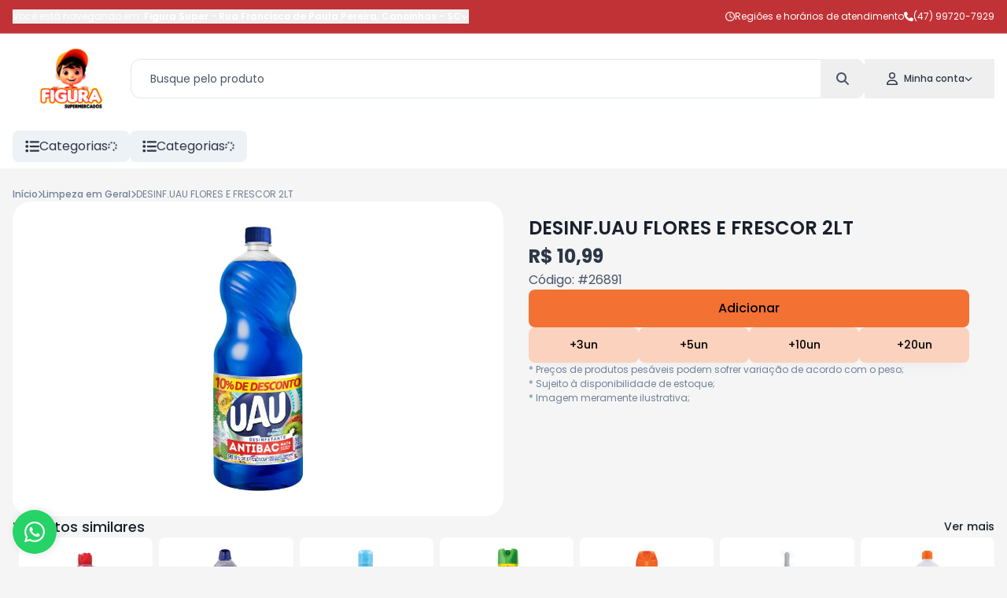

--- FILE ---
content_type: text/html; charset=utf-8
request_url: https://www.figurasupermercado.com.br/loja/produto/desinfuau-flores-e-frescor-2lt-21148
body_size: 20059
content:
<!DOCTYPE html><html lang="pt"><head><meta charSet="utf-8"/><meta name="viewport" content="width=device-width, initial-scale=1, minimum-scale=1, maximum-scale=1, user-scalable=no"/><link rel="preload" as="image" href="https://phygital-files.mercafacil.com/figurasupermercado/uploads/empresa/_logo_figura_3d_high_menor1_cd5df69e-f9f0-4234-b949-6d4ed527aadc.png" fetchPriority="high"/><link rel="stylesheet" href="/_next/static/css/9983c16897d57892.css" data-precedence="next"/><link rel="stylesheet" href="/_next/static/css/7277805237f83cef.css" data-precedence="next"/><link rel="stylesheet" href="/_next/static/css/77b6a068f41adee1.css" data-precedence="next"/><link rel="preload" as="script" fetchPriority="low" href="/_next/static/chunks/webpack-060d3e0fe0f3e363.js"/><script src="/_next/static/chunks/3a7f5340-7dc74dca8079fa63.js" async=""></script><script src="/_next/static/chunks/1136-cfb44e1b91596a39.js" async=""></script><script src="/_next/static/chunks/main-app-837b21dfe9254104.js" async=""></script><script src="/_next/static/chunks/b27dc69b-08d67a430fcb7240.js" async=""></script><script src="/_next/static/chunks/eef9e134-5a4bf673c1e882c1.js" async=""></script><script src="/_next/static/chunks/2136-fb41ce222d27800c.js" async=""></script><script src="/_next/static/chunks/729-cd4158d89a0480b9.js" async=""></script><script src="/_next/static/chunks/8968-1265a8ff172ffa80.js" async=""></script><script src="/_next/static/chunks/7880-f37135d229151d28.js" async=""></script><script src="/_next/static/chunks/7977-6bffd658ac0937e9.js" async=""></script><script src="/_next/static/chunks/5888-75bec0b1a9c80f17.js" async=""></script><script src="/_next/static/chunks/1118-05cee477e6fb50df.js" async=""></script><script src="/_next/static/chunks/6645-9d1faff151a9cac2.js" async=""></script><script src="/_next/static/chunks/8813-e20b3ebad7af7253.js" async=""></script><script src="/_next/static/chunks/7790-f694418a6ff74ba8.js" async=""></script><script src="/_next/static/chunks/8978-18da29d328b26470.js" async=""></script><script src="/_next/static/chunks/2048-0c0b0b7ab270e6df.js" async=""></script><script src="/_next/static/chunks/9309-79ffc1a763d4e2df.js" async=""></script><script src="/_next/static/chunks/app/(routes)/%5Blang%5D/%5Btenant%5D/%5Bstore%5D/produto/not-found-bee243e35799e356.js" async=""></script><script src="/_next/static/chunks/app/(routes)/%5Blang%5D/%5Btenant%5D/%5Bstore%5D/produto/loading-a01e6f74dd7c030c.js" async=""></script><script src="/_next/static/chunks/456-242efdcc8d362c4a.js" async=""></script><script src="/_next/static/chunks/app/(routes)/%5Blang%5D/%5Btenant%5D/error-9378a88610f481e6.js" async=""></script><script src="/_next/static/chunks/app/(routes)/%5Blang%5D/%5Btenant%5D/not-found-8c71b7eec47f0db1.js" async=""></script><script src="/_next/static/chunks/ab192eb5-b86f6ebc47d0ab03.js" async=""></script><script src="/_next/static/chunks/0e95678a-6903d980808052d4.js" async=""></script><script src="/_next/static/chunks/09a33358-719ea4dcfe4cee01.js" async=""></script><script src="/_next/static/chunks/1731-1717d2edd914044a.js" async=""></script><script src="/_next/static/chunks/434-457ab97f81eef40c.js" async=""></script><script src="/_next/static/chunks/1083-a1310dcc05f362fa.js" async=""></script><script src="/_next/static/chunks/6007-255b0ef360605115.js" async=""></script><script src="/_next/static/chunks/8796-196700ec13c6124c.js" async=""></script><script src="/_next/static/chunks/app/(routes)/%5Blang%5D/%5Btenant%5D/%5Bstore%5D/layout-3f86243f02c085e0.js" async=""></script><script src="/_next/static/chunks/app/(routes)/%5Blang%5D/%5Btenant%5D/%5Bstore%5D/error-b1acf3afaf8bae8f.js" async=""></script><script src="/_next/static/chunks/app/(routes)/%5Blang%5D/%5Btenant%5D/%5Bstore%5D/not-found-766a6b00b0f9f669.js" async=""></script><title>DESINF.UAU FLORES E FRESCOR 2LT - Figura Super</title><meta name="description" content="Confira aqui o preço do produto: DESINF.UAU FLORES E FRESCOR 2LT. "/><meta name="robots" content="index, follow"/><meta name="googlebot" content="index, follow"/><link rel="canonical" href="https://www.figurasupermercado.com.br/loja/produto/m/desinfuau-flores-e-frescor-2lt-21664"/><meta property="og:title" content="DESINF.UAU FLORES E FRESCOR 2LT - Figura Super"/><meta property="og:description" content="Confira aqui o preço do produto: DESINF.UAU FLORES E FRESCOR 2LT. "/><meta property="og:image" content="https://phygital-files.mercafacil.com/catalogo/uploads/produto/desinfetante_uau_antib_flor_fres_lv2lpg1_8ml_79cbf56f-d1a1-42c8-a49b-8e534e1bad44.jpg"/><meta property="og:image:alt" content="DESINF.UAU FLORES E FRESCOR 2LT"/><meta name="twitter:card" content="summary_large_image"/><meta name="twitter:title" content="DESINF.UAU FLORES E FRESCOR 2LT - Figura Super"/><meta name="twitter:description" content="Confira aqui o preço do produto: DESINF.UAU FLORES E FRESCOR 2LT. "/><meta name="twitter:image" content="https://phygital-files.mercafacil.com/catalogo/uploads/produto/desinfetante_uau_antib_flor_fres_lv2lpg1_8ml_79cbf56f-d1a1-42c8-a49b-8e534e1bad44.jpg"/><meta name="twitter:image:alt" content="DESINF.UAU FLORES E FRESCOR 2LT"/><link rel="icon" href="https://phygital-files.mercafacil.com/figurasupermercado/uploads/empresa/favicon_ba07ae65-cc3c-48e3-a0df-2ec3b93144b4.png"/><meta name="next-size-adjust"/><meta id="__next-page-redirect" http-equiv="refresh" content="0;url=/loja/produto/m/desinfuau-flores-e-frescor-2lt-21664"/><script src="/_next/static/chunks/polyfills-42372ed130431b0a.js" noModule=""></script><style data-styled="" data-styled-version="6.1.19">.kAzpUG{display:flex;flex-direction:column;height:210px;padding:16px;background-color:#ffffff;width:100%;border-radius:8px;justify-content:space-between;align-items:center;}/*!sc*/
.LzxJf{display:flex;flex-direction:column;justify-content:center;}/*!sc*/
data-styled.g6[id="sc-6ee5b49c-0"]{content:"kAzpUG,LzxJf,"}/*!sc*/
.SExEE{display:flex;flex-direction:column;gap:16px;}/*!sc*/
.SExEE>div.swiper-container>div.swiper{padding:0px 16px;}/*!sc*/
.SExEE>div.swiper-container>div.swiper>div.swiper-wrapper>div.swiper-slide{height:auto;}/*!sc*/
.SExEE>div.swiper-container>div.swiper>div.swiper-wrapper>div.swiper-slide.featured-item{width:auto!important;}/*!sc*/
.SExEE>div.swiper-container>div.swiper>div.swiper-button-prev,.SExEE>div.swiper-container>div.swiper>div.swiper-button-next{display:none;}/*!sc*/
data-styled.g68[id="sc-80a91e0e-0"]{content:"SExEE,"}/*!sc*/
.ijbNHQ{display:flex;align-items:center;justify-content:space-between;font-weight:500;white-space:nowrap;gap:24px;font-size:18px;padding:0px 16px;}/*!sc*/
.ijbNHQ>span{max-width:100%;overflow:hidden;text-overflow:ellipsis;}/*!sc*/
data-styled.g69[id="sc-80a91e0e-1"]{content:"ijbNHQ,"}/*!sc*/
.bvFpvn{overflow:hidden;margin:0px 16px;}/*!sc*/
@media (max-width:992px){.bvFpvn{margin:0px 0px;}}/*!sc*/
.bvFpvn>div.embla__container{display:flex;margin-left:NaNpx;}/*!sc*/
@media (max-width:992px){.bvFpvn>div.embla__container{margin:0px 16px 0px 8px;}}/*!sc*/
.bvFpvn>div.embla__container>div.embla__slide{flex:0 0 calc(100% / 1.5);padding-left:8px;}/*!sc*/
.bvFpvn>div.embla__container>div.embla__slide.featured{flex:0 0 10%;}/*!sc*/
@media (min-width:380px){.bvFpvn>div.embla__container>div.embla__slide{flex:0 0 calc(100% / 2.5);}}/*!sc*/
@media (min-width:480px){.bvFpvn>div.embla__container>div.embla__slide{flex:0 0 calc(100% / 3.5);}}/*!sc*/
@media (min-width:768px){.bvFpvn>div.embla__container>div.embla__slide{flex:0 0 calc(100% / 4.5);}}/*!sc*/
@media (min-width:992px){.bvFpvn>div.embla__container>div.embla__slide{flex:0 0 calc(100% / 5);}}/*!sc*/
@media (min-width:1280px){.bvFpvn>div.embla__container>div.embla__slide{flex:0 0 calc(100% / 7);}}/*!sc*/
data-styled.g70[id="sc-80a91e0e-2"]{content:"bvFpvn,"}/*!sc*/
.cvkfuU{display:flex;flex-direction:column;min-height:100vh;}/*!sc*/
data-styled.g84[id="sc-72475e66-0"]{content:"cvkfuU,"}/*!sc*/
.gJzDHQ{flex:1;display:flex;flex-direction:column;width:100%;margin:0 auto;max-width:1440px;padding:24px 0px;}/*!sc*/
data-styled.g85[id="sc-72475e66-1"]{content:"gJzDHQ,"}/*!sc*/
*{box-sizing:border-box;}/*!sc*/
a{text-decoration:none;}/*!sc*/
html,body,#__next{height:100%;margin:0;padding:0;width:100%;}/*!sc*/
svg:focus{outline:none;}/*!sc*/
input[type='number']{--moz-appearance:textfield;}/*!sc*/
input::-webkit-outer-spin-button,input::-webkit-inner-spin-button{-webkit-appearance:none;}/*!sc*/
body{font-family:'__Poppins_6bee3b','__Poppins_Fallback_6bee3b';background:#f5f5f5;color:#1A202C;}/*!sc*/
:root{--rsbs-backdrop-bg:rgba(0,0,0,0.6);--rsbs-bg:#fff;--rsbs-handle-bg:hsla(0,0%,0%,0.14);--rsbs-max-w:550px;--rsbs-ml:auto;--rsbs-mr:auto;--rsbs-overlay-rounded:16px;}/*!sc*/
input,textarea,button{font-family:inherit;color:inherit;}/*!sc*/
h1,h2,h3,h4,h5,h6,p{margin:0;}/*!sc*/
a{text-decoration:none;}/*!sc*/
.shimmer{background:#f6f7f8;background-image:linear-gradient( to right,#f6f7f8 0%,#edeef1 20%,#f6f7f8 40%,#f6f7f8 100% );background-repeat:no-repeat;background-size:800px 100%;display:inline-block;position:relative;-webkit-animation-duration:1s;animation-duration:1s;-webkit-animation-fill-mode:forwards;animation-fill-mode:forwards;-webkit-animation-iteration-count:infinite;animation-iteration-count:infinite;-webkit-animation-name:placeholderShimmer;animation-name:placeholderShimmer;-webkit-animation-timing-function:linear;animation-timing-function:linear;}/*!sc*/
@keyframes placeholderShimmer{0%{background-position:-468px 0;}100%{background-position:468px 0;}}/*!sc*/
@keyframes spin{from{transform:rotate(0deg);}to{transform:rotate(720deg);}}/*!sc*/
.spinner{animation:spin infinite 2s ease;}/*!sc*/
.customScroll{scrollbar-gutter:stable;}/*!sc*/
.customScroll::-webkit-scrollbar{background-color:transparent;width:16px;}/*!sc*/
.customScroll::-webkit-scrollbar-track{background-color:transparent;}/*!sc*/
.customScroll::-webkit-scrollbar-thumb{background-color:#babac0;border-radius:16px;}/*!sc*/
.customScroll::-webkit-scrollbar-button{display:none;}/*!sc*/
@media (min-width:1280px){.hide-larger-1280{display:none;}}/*!sc*/
@media (max-width:1280px){.hide-smaller-1280{display:none;}}/*!sc*/
@media (min-width:992px){.hide-larger-992{display:none;}}/*!sc*/
@media (max-width:992px){.hide-smaller-992{display:none;}}/*!sc*/
@media (min-width:768px){.hide-larger-768{display:none;}}/*!sc*/
@media (max-width:768px){.hide-smaller-768{display:none;}}/*!sc*/
@media (min-width:480px){.hide-larger-480{display:none;}}/*!sc*/
@media (max-width:480px){.hide-smaller-480{display:none;}}/*!sc*/
@media (min-width:320px){.hide-larger-320{display:none;}}/*!sc*/
@media (max-width:320px){.hide-smaller-320{display:none;}}/*!sc*/
div.swiper{z-index:unset;}/*!sc*/
div.swiper>div.swiper-wrapper{z-index:unset;}/*!sc*/
data-styled.g86[id="sc-global-hxphYm1"]{content:"sc-global-hxphYm1,"}/*!sc*/
.kZupXx{display:flex;align-items:center;z-index:10;position:fixed;bottom:16px;left:16px;}/*!sc*/
.kZupXx>div.opened-text-container{display:flex;align-items:center;z-index:1;width:56px;height:56px;margin-left:-56px;border-radius:27px;white-space:nowrap;overflow:hidden;box-shadow:#00000014 2px 0px 8px 2px;transition:all 0.3s;background-color:#ffffff;}/*!sc*/
.kZupXx>div.opened-text-container>div.opened-text-content{display:flex;flex-direction:column;padding:16px;padding-left:64px;}/*!sc*/
.kZupXx>div.opened-text-container>div.opened-text-content>span:first-child{font-weight:500;font-size:14px;color:#2D3748;}/*!sc*/
.kZupXx>div.opened-text-container>div.opened-text-content>span:last-child{font-size:12px;color:#718096;}/*!sc*/
.kZupXx:hover>div.opened-text-container{width:100%;}/*!sc*/
data-styled.g107[id="sc-22826ddd-0"]{content:"kZupXx,"}/*!sc*/
.kubTCH{display:flex;align-items:center;justify-content:center;z-index:2;min-width:56px;min-height:56px;border-radius:50%;animation-name:pulse;animation-duration:1.5s;animation-timing-function:ease-out;animation-iteration-count:infinite;background:#25d366;color:#ffffff;}/*!sc*/
@keyframes pulse{0%{box-shadow:0 0 0 0 rgba(37,211,102,0.5);}80%{box-shadow:0 0 0 14px rgba(37,211,102,0);}}/*!sc*/
data-styled.g108[id="sc-22826ddd-1"]{content:"kubTCH,"}/*!sc*/
.jNPRSI{display:flex;flex-direction:column;background:#ffffff;color:#1A202C;}/*!sc*/
data-styled.g109[id="sc-e129415f-0"]{content:"jNPRSI,"}/*!sc*/
.dAqxiC{display:flex;flex-direction:column;width:100%;max-width:1440px;gap:24px;margin:0 auto;padding:0px 24px;}/*!sc*/
data-styled.g110[id="sc-e129415f-1"]{content:"dAqxiC,"}/*!sc*/
.keywtL{display:flex;flex-wrap:wrap;flex-grow:1;gap:48px;padding:32px 0px;}/*!sc*/
.sc-e129415f-2+.sc-e129415f-2{border-top:1px solid #E2E8F0;}/*!sc*/
data-styled.g111[id="sc-e129415f-2"]{content:"keywtL,"}/*!sc*/
.hhkpBI{display:flex;flex-direction:column;align-items:center;flex:1;gap:24px;}/*!sc*/
.hhkpBI>span{font-weight:600;font-size:16px;}/*!sc*/
data-styled.g112[id="sc-e129415f-3"]{content:"hhkpBI,"}/*!sc*/
.ecqqAG{display:flex;flex-direction:row;align-items:center;height:100%;color:#718096;}/*!sc*/
data-styled.g113[id="sc-e129415f-4"]{content:"ecqqAG,"}/*!sc*/
.fcfXMR{display:flex;align-items:center;gap:32px;}/*!sc*/
.fcfXMR>a{transition:all 0.2s;}/*!sc*/
.fcfXMR>a:hover{transform:translateY(-4px);}/*!sc*/
data-styled.g114[id="sc-d32522ce-0"]{content:"fcfXMR,"}/*!sc*/
.dKgOGi{display:flex;align-items:center;gap:32px;}/*!sc*/
.dKgOGi>a{display:flex;align-items:center;justify-content:center;border-radius:8px;font-weight:600;height:100%;transition:all 0.2s;white-space:nowrap;gap:8px;padding:8px 16px;border:1px solid #EDF2F7;font-size:14px;background:#F7FAFC;color:#1A202C;}/*!sc*/
.dKgOGi>a:hover{transform:translateY(-4px);}/*!sc*/
data-styled.g115[id="sc-f05ab91d-0"]{content:"dKgOGi,"}/*!sc*/
.jxjsXl{display:flex;align-items:center;justify-content:center;gap:24px;}/*!sc*/
.jxjsXl>a{display:flex;align-items:flex-end;justify-content:center;border-radius:8px;transition:all 0.2s;padding:8px;background:#f37133;color:#000000;}/*!sc*/
.jxjsXl>a:hover{transform:translateY(-4px);}/*!sc*/
data-styled.g116[id="sc-a004952e-0"]{content:"jxjsXl,"}/*!sc*/
.jxBeiD{display:flex;flex-direction:row;align-items:center;justify-content:center;flex-wrap:wrap;column-gap:32px;row-gap:12px;}/*!sc*/
.jxBeiD>div.contact-item,.jxBeiD>a.contact-item{display:flex;flex-direction:row;align-items:center;font-weight:500;white-space:nowrap;gap:8px;font-size:14px;color:inherit;}/*!sc*/
.jxBeiD>div.contact-item.whatsapp,.jxBeiD>a.contact-item.whatsapp,.jxBeiD>div.contact-item.email,.jxBeiD>a.contact-item.email{transition:all 0.2s;}/*!sc*/
.jxBeiD>div.contact-item.whatsapp:hover,.jxBeiD>a.contact-item.whatsapp:hover,.jxBeiD>div.contact-item.email:hover,.jxBeiD>a.contact-item.email:hover{text-decoration:underline;}/*!sc*/
data-styled.g117[id="sc-526627bb-0"]{content:"jxBeiD,"}/*!sc*/
.gVPAkP{display:flex;flex-direction:column;min-width:260px;height:100%;gap:16px;}/*!sc*/
.gVPAkP>a,.gVPAkP>button{display:flex;align-items:center;transition:all 0.2s;font-size:14px;gap:8px;}/*!sc*/
.gVPAkP>a:hover,.gVPAkP>button:hover{text-decoration:underline;}/*!sc*/
.gVPAkP>a>div.title-container,.gVPAkP>button>div.title-container{display:table;table-layout:fixed;width:100%;}/*!sc*/
.gVPAkP>a>div.title-container span,.gVPAkP>button>div.title-container span{display:table-cell;white-space:nowrap;text-overflow:ellipsis;overflow:hidden;text-align:left;}/*!sc*/
data-styled.g118[id="sc-70ff3b70-0"]{content:"gVPAkP,"}/*!sc*/
.QVXqZ{background:#C13236;color:#FFFFFF;}/*!sc*/
data-styled.g119[id="sc-2b5f70a9-0"]{content:"QVXqZ,"}/*!sc*/
.hPYKjw{display:flex;align-items:center;width:100%;max-width:1440px;margin:0 auto;padding:32px;gap:16px;}/*!sc*/
@media (max-width:992px){.hPYKjw{flex-direction:column;align-items:center;padding:32px 16px;gap:32px;}}/*!sc*/
.hPYKjw>div.info{flex:1;display:flex;flex-direction:column;align-items:center;text-align:center;gap:8px;}/*!sc*/
.hPYKjw>div.info>span{font-weight:500;font-size:18px;}/*!sc*/
.hPYKjw>div.info>p{font-size:12px;}/*!sc*/
data-styled.g120[id="sc-2b5f70a9-1"]{content:"hPYKjw,"}/*!sc*/
.dTzcLK{flex:1;display:flex;align-items:center;flex-wrap:wrap;justify-content:center;gap:16px;}/*!sc*/
.dTzcLK>input{flex:1;height:100%;border-radius:8px;min-width:270px;max-width:400px;padding:8px 16px;color:#2D3748;}/*!sc*/
.dTzcLK>input::placeholder{color:#718096;}/*!sc*/
.dTzcLK>button{display:flex;align-items:center;height:100%;border-radius:8px;white-space:nowrap;background:#f37133;color:#000000;padding:8px 16px;gap:8px;}/*!sc*/
data-styled.g121[id="sc-2b5f70a9-2"]{content:"dTzcLK,"}/*!sc*/
.hoCHrU{display:flex;flex-direction:row;align-items:center;justify-content:space-between;width:100%;gap:32px;}/*!sc*/
@media (max-width:768px){.hoCHrU{flex-direction:column;justify-content:center;}}/*!sc*/
.hoCHrU>span{color:#718096;font-size:14px;}/*!sc*/
data-styled.g122[id="sc-5dc944db-0"]{content:"hoCHrU,"}/*!sc*/
.kqGEdP{display:flex;align-items:center;border-radius:8px;cursor:pointer;background:#EDF2F7;color:#2D3748;padding:8px 16px;margin:8px 0px;gap:8px;}/*!sc*/
@media (max-width:768px){.kqGEdP:is(.hide-smaller-768){display:none;}}/*!sc*/
@media (min-width:768px){.kqGEdP:is(.hide-larger-768){display:none;}}/*!sc*/
data-styled.g133[id="sc-8665dadd-0"]{content:"kqGEdP,"}/*!sc*/
.bImPgI{display:flex;align-items:center;min-height:100%;gap:16px;}/*!sc*/
.bImPgI:last-child{display:flex;flex:1;}/*!sc*/
data-styled.g134[id="sc-8665dadd-1"]{content:"bImPgI,"}/*!sc*/
.dfxRuH{position:relative;flex:1;max-width:100%;}/*!sc*/
data-styled.g135[id="sc-8665dadd-2"]{content:"dfxRuH,"}/*!sc*/
.fDOALF{display:flex;align-items:center;gap:48px;}/*!sc*/
data-styled.g136[id="sc-8665dadd-3"]{content:"fDOALF,"}/*!sc*/
.fLESsi{z-index:2;background:#ffffff;}/*!sc*/
data-styled.g137[id="sc-1acbf0ee-0"]{content:"fLESsi,"}/*!sc*/
.ldoRdo{display:flex;align-items:center;justify-content:space-between;width:100%;max-width:1440px;margin:0 auto;padding:0px 16px;}/*!sc*/
data-styled.g138[id="sc-1acbf0ee-1"]{content:"ldoRdo,"}/*!sc*/
.mWCxU{width:150px;height:80px;position:relative;}/*!sc*/
data-styled.g147[id="sc-973e5730-0"]{content:"mWCxU,"}/*!sc*/
.iVsNyI{display:inline-block;position:relative;border-radius:12px 12px 0 0;color:inherit;}/*!sc*/
data-styled.g148[id="sc-1e798552-0"]{content:"iVsNyI,"}/*!sc*/
.lfUjzd{display:flex;align-items:center;gap:4px;padding:16px 28px;}/*!sc*/
.lfUjzd>span{font-weight:500;margin-left:8px;font-size:12px;}/*!sc*/
data-styled.g149[id="sc-1e798552-1"]{content:"lfUjzd,"}/*!sc*/
.fcxylZ{display:flex;align-items:center;position:relative;color:#4A5568;}/*!sc*/
data-styled.g151[id="sc-b02ba311-0"]{content:"fcxylZ,"}/*!sc*/
.eVfhve{flex:1;height:50px;min-width:250px;border-radius:12px;overflow:hidden;background:#ffffff;color:#1A202C;border:1px solid #E2E8F0;font-size:14px;padding:6px 64px 6px 24px;}/*!sc*/
.eVfhve::placeholder{color:#4A5568;}/*!sc*/
data-styled.g152[id="sc-b02ba311-1"]{content:"eVfhve,"}/*!sc*/
.ihwkrc{display:flex;align-items:center;justify-content:center;transition:all 0.2s;position:absolute;right:0;height:100%;width:56px;border-radius:0px 12px 12px 0px;}/*!sc*/
.ihwkrc:hover{background:#F7FAFC;}/*!sc*/
data-styled.g153[id="sc-b02ba311-2"]{content:"ihwkrc,"}/*!sc*/
.gtqtVt{display:flex;flex-direction:column;position:sticky;top:0;z-index:3;background:#ffffff;color:#2D3748;border-bottom:1px solid #ffffff;}/*!sc*/
data-styled.g156[id="sc-b22f42d7-0"]{content:"gtqtVt,"}/*!sc*/
.dnzJAo{display:flex;align-items:center;width:100%;max-width:1440px;gap:16px;margin:0 auto;padding:8px 16px;justify-content:space-between;}/*!sc*/
.dnzJAo>div.search-larger-than-768{flex:1;margin:24px 0;}/*!sc*/
@media (max-width:768px){.dnzJAo>div.search-larger-than-768>div.search-input{display:none;}}/*!sc*/
data-styled.g157[id="sc-b22f42d7-1"]{content:"dnzJAo,"}/*!sc*/
.lhgFHA{flex:1;display:flex;position:relative;}/*!sc*/
data-styled.g158[id="sc-b22f42d7-2"]{content:"lhgFHA,"}/*!sc*/
.eEYQlf{flex:1;display:flex;flex-direction:column;z-index:2;}/*!sc*/
data-styled.g159[id="sc-b22f42d7-3"]{content:"eEYQlf,"}/*!sc*/
.hVnfxE{display:flex;align-items:center;gap:8px;}/*!sc*/
.hVnfxE>div.mobile-search-button{padding:8px;}/*!sc*/
data-styled.g160[id="sc-b22f42d7-4"]{content:"hVnfxE,"}/*!sc*/
.mzjQv{display:flex;align-items:center;overflow-y:hidden;transition:height 0.4s linear;height:0;}/*!sc*/
.mzjQv>div.mobile-search-content{flex:1;padding:8px;}/*!sc*/
data-styled.g161[id="sc-b22f42d7-5"]{content:"mzjQv,"}/*!sc*/
.bcDngB{display:flex;flex-direction:column;background:#C13236;color:#FFFFFF;border-bottom:1px solid #E18B8E;}/*!sc*/
data-styled.g169[id="sc-14b499d1-0"]{content:"bcDngB,"}/*!sc*/
.erZtvv{flex:1;display:flex;align-items:center;justify-content:space-between;width:100%;max-width:1440px;margin:0 auto;padding:12px 16px;font-size:12px;gap:24px;}/*!sc*/
.erZtvv>div.store-info{display:flex;align-items:center;width:100%;overflow:hidden;}/*!sc*/
.erZtvv>div.store-info>button{display:flex;align-items:center;white-space:nowrap;overflow:hidden;gap:8px;}/*!sc*/
.erZtvv>div.store-info>button>span{overflow:hidden;text-overflow:ellipsis;max-width:100%;}/*!sc*/
@media (max-width:992px){.erZtvv>div.store-info>button>span>span.prefix-store-info{display:none;}}/*!sc*/
.erZtvv>div.store-info>button>span>b{font-weight:600;}/*!sc*/
.erZtvv>div.other-info{flex:1;display:flex;align-items:center;justify-content:flex-end;transition:all 0.2s;gap:16px;}/*!sc*/
.erZtvv>div.other-info>div.item,.erZtvv>div.other-info>a>div.item{display:flex;align-items:center;gap:8px;}/*!sc*/
.erZtvv>div.other-info>div.item:is(a > div.item):hover,.erZtvv>div.other-info>a>div.item:is(a > div.item):hover{text-decoration:underline;}/*!sc*/
.erZtvv>div.other-info>div.item>span,.erZtvv>div.other-info>a>div.item>span{white-space:nowrap;}/*!sc*/
@media (max-width:768px){.erZtvv>div.other-info:has(a > div.item)>div.item.store-phone{display:none;}}/*!sc*/
@media (max-width:992px){.erZtvv>div.other-info>a.regions-link{display:none;}}/*!sc*/
data-styled.g170[id="sc-14b499d1-1"]{content:"erZtvv,"}/*!sc*/
.dmaJZM{flex:1;display:flex;flex-direction:column;min-height:100%;width:100%;}/*!sc*/
data-styled.g177[id="sc-e5cd722e-0"]{content:"dmaJZM,"}/*!sc*/
.lfKFAB{display:flex;flex-direction:column;gap:32px;}/*!sc*/
data-styled.g178[id="sc-f624abef-0"]{content:"lfKFAB,"}/*!sc*/
.iPSuIm{display:flex;flex-direction:column;gap:16px;}/*!sc*/
data-styled.g179[id="sc-f624abef-1"]{content:"iPSuIm,"}/*!sc*/
.euTHyQ{display:flex;flex-direction:column;}/*!sc*/
data-styled.g180[id="sc-f624abef-2"]{content:"euTHyQ,"}/*!sc*/
.eweoiP{display:flex;flex-direction:row;flex-grow:1;width:100%;padding:0px 16px;}/*!sc*/
@media (max-width:768px){.eweoiP{flex-direction:column;}}/*!sc*/
data-styled.g181[id="sc-f624abef-3"]{content:"eweoiP,"}/*!sc*/
.ecHvNA{flex:1;display:flex;flex-direction:column;align-items:center;justify-content:center;position:relative;min-width:300px;min-height:400px;max-height:400px;border-radius:24px;background:#ffffff;padding:32px;}/*!sc*/
.ecHvNA>img{padding:32px;}/*!sc*/
data-styled.g182[id="sc-f624abef-4"]{content:"ecHvNA,"}/*!sc*/
.jjbFkr{flex:1;display:flex;flex-direction:column;align-items:flex-start;min-width:300px;gap:24px;padding:0px 32px;margin:16px 0px;}/*!sc*/
@media (max-width:768px){.jjbFkr{flex:unset;padding:0;}}/*!sc*/
.jjbFkr>span.product-name{font-weight:600;font-size:24px;}/*!sc*/
data-styled.g184[id="sc-f624abef-6"]{content:"jjbFkr,"}/*!sc*/
.inUDwN{display:flex;flex-direction:column;border-radius:8px;padding:16px;background:#ffffff;margin:0px 16px;}/*!sc*/
.inUDwN>span{font-weight:500;margin-bottom:16px;font-size:20px;}/*!sc*/
data-styled.g186[id="sc-f624abef-8"]{content:"inUDwN,"}/*!sc*/
</style></head><body><div class="sc-e5cd722e-0 dmaJZM"><div id="header-top" class="sc-14b499d1-0 bcDngB"><div class="sc-14b499d1-1 erZtvv"><div class="store-info"><button><span><span class="prefix-store-info">Você está navegando em:<!-- --> </span><b>Figura Super<!-- --> - <!-- -->Rua Francisco de Paula Pereira<!-- -->,<!-- --> <!-- -->Canoinhas<!-- --> -<!-- --> <!-- -->SC</b></span><svg aria-hidden="true" focusable="false" data-prefix="fas" data-icon="chevron-down" class="svg-inline--fa fa-chevron-down " role="img" xmlns="http://www.w3.org/2000/svg" viewBox="0 0 512 512" color="inherit" font-size="10"><path fill="currentColor" d="M233.4 406.6c12.5 12.5 32.8 12.5 45.3 0l192-192c12.5-12.5 12.5-32.8 0-45.3s-32.8-12.5-45.3 0L256 338.7 86.6 169.4c-12.5-12.5-32.8-12.5-45.3 0s-12.5 32.8 0 45.3l192 192z"></path></svg></button></div><div class="other-info"><a class="regions-link" href="/loja/regioes-e-horarios-atendimento"><div class="item"><svg aria-hidden="true" focusable="false" data-prefix="far" data-icon="clock" class="svg-inline--fa fa-clock " role="img" xmlns="http://www.w3.org/2000/svg" viewBox="0 0 512 512" color="inherit" font-size="12"><path fill="currentColor" d="M464 256A208 208 0 1 1 48 256a208 208 0 1 1 416 0zM0 256a256 256 0 1 0 512 0A256 256 0 1 0 0 256zM232 120l0 136c0 8 4 15.5 10.7 20l96 64c11 7.4 25.9 4.4 33.3-6.7s4.4-25.9-6.7-33.3L280 243.2 280 120c0-13.3-10.7-24-24-24s-24 10.7-24 24z"></path></svg><span>Regiões e horários de atendimento</span></div></a><div class="item store-phone"><svg aria-hidden="true" focusable="false" data-prefix="fas" data-icon="phone" class="svg-inline--fa fa-phone " role="img" xmlns="http://www.w3.org/2000/svg" viewBox="0 0 512 512" color="inherit" font-size="12"><path fill="currentColor" d="M164.9 24.6c-7.7-18.6-28-28.5-47.4-23.2l-88 24C12.1 30.2 0 46 0 64C0 311.4 200.6 512 448 512c18 0 33.8-12.1 38.6-29.5l24-88c5.3-19.4-4.6-39.7-23.2-47.4l-96-40c-16.3-6.8-35.2-2.1-46.3 11.6L304.7 368C234.3 334.7 177.3 277.7 144 207.3L193.3 167c13.7-11.2 18.4-30 11.6-46.3l-40-96z"></path></svg><span>(47) 99720-7929</span></div></div></div></div><!--$!--><template data-dgst="BAILOUT_TO_CLIENT_SIDE_RENDERING"></template><!--/$--><div id="header-middle" class="sc-b22f42d7-0 gtqtVt"><div class="sc-b22f42d7-1 dnzJAo"><a class="sc-973e5730-0 mWCxU" href="/loja"><img alt="Figura Super" fetchPriority="high" decoding="async" data-nimg="fill" style="position:absolute;height:100%;width:100%;left:0;top:0;right:0;bottom:0;object-fit:contain;color:transparent" src="https://phygital-files.mercafacil.com/figurasupermercado/uploads/empresa/_logo_figura_3d_high_menor1_cd5df69e-f9f0-4234-b949-6d4ed527aadc.png"/></a><div class="search-larger-than-768"><div class="sc-b22f42d7-2 lhgFHA search-input"><div class="sc-b22f42d7-3 eEYQlf"><div class="sc-b02ba311-0 fcxylZ"><input autoComplete="off" spellCheck="false" placeholder="Busque pelo produto" class="sc-b02ba311-1 eVfhve" value=""/><button class="sc-b02ba311-2 ihwkrc"><svg aria-hidden="true" focusable="false" data-prefix="fas" data-icon="magnifying-glass" class="svg-inline--fa fa-magnifying-glass " role="img" xmlns="http://www.w3.org/2000/svg" viewBox="0 0 512 512" color="inherit" font-size="16"><path fill="currentColor" d="M416 208c0 45.9-14.9 88.3-40 122.7L502.6 457.4c12.5 12.5 12.5 32.8 0 45.3s-32.8 12.5-45.3 0L330.7 376c-34.4 25.2-76.8 40-122.7 40C93.1 416 0 322.9 0 208S93.1 0 208 0S416 93.1 416 208zM208 352a144 144 0 1 0 0-288 144 144 0 1 0 0 288z"></path></svg></button></div></div></div></div><div class="sc-b22f42d7-4 hVnfxE"><button class="hide-larger-768 mobile-search-button"><svg aria-hidden="true" focusable="false" data-prefix="fas" data-icon="magnifying-glass" class="svg-inline--fa fa-magnifying-glass " role="img" xmlns="http://www.w3.org/2000/svg" viewBox="0 0 512 512" color="inherit" font-size="16"><path fill="currentColor" d="M416 208c0 45.9-14.9 88.3-40 122.7L502.6 457.4c12.5 12.5 12.5 32.8 0 45.3s-32.8 12.5-45.3 0L330.7 376c-34.4 25.2-76.8 40-122.7 40C93.1 416 0 322.9 0 208S93.1 0 208 0S416 93.1 416 208zM208 352a144 144 0 1 0 0-288 144 144 0 1 0 0 288z"></path></svg></button><div data-headlessui-state="" class="sc-1e798552-0 iVsNyI"><button id="headlessui-menu-button-:Rqj4pnajsvffa:" aria-haspopup="menu" aria-expanded="false" data-headlessui-state="" class="sc-1e798552-1 lfUjzd"><svg aria-hidden="true" focusable="false" data-prefix="far" data-icon="user" class="svg-inline--fa fa-user " role="img" xmlns="http://www.w3.org/2000/svg" viewBox="0 0 448 512" color="inherit" font-size="16"><path fill="currentColor" d="M304 128a80 80 0 1 0 -160 0 80 80 0 1 0 160 0zM96 128a128 128 0 1 1 256 0A128 128 0 1 1 96 128zM49.3 464l349.5 0c-8.9-63.3-63.3-112-129-112l-91.4 0c-65.7 0-120.1 48.7-129 112zM0 482.3C0 383.8 79.8 304 178.3 304l91.4 0C368.2 304 448 383.8 448 482.3c0 16.4-13.3 29.7-29.7 29.7L29.7 512C13.3 512 0 498.7 0 482.3z"></path></svg><span class="hide-smaller-992">Minha conta</span><svg aria-hidden="true" focusable="false" data-prefix="fas" data-icon="chevron-down" class="svg-inline--fa fa-chevron-down " role="img" xmlns="http://www.w3.org/2000/svg" viewBox="0 0 512 512" color="inherit" font-size="10"><path fill="currentColor" d="M233.4 406.6c12.5 12.5 32.8 12.5 45.3 0l192-192c12.5-12.5 12.5-32.8 0-45.3s-32.8-12.5-45.3 0L256 338.7 86.6 169.4c-12.5-12.5-32.8-12.5-45.3 0s-12.5 32.8 0 45.3l192 192z"></path></svg></button></div></div></div><div class="sc-b22f42d7-5 mzjQv hide-larger-768"><div class="mobile-search-content"><div class="sc-b22f42d7-2 lhgFHA search-input"><div class="sc-b22f42d7-3 eEYQlf"><div class="sc-b02ba311-0 fcxylZ"><input autoComplete="off" spellCheck="false" placeholder="Busque pelo produto" class="sc-b02ba311-1 eVfhve" value=""/><button class="sc-b02ba311-2 ihwkrc"><svg aria-hidden="true" focusable="false" data-prefix="fas" data-icon="magnifying-glass" class="svg-inline--fa fa-magnifying-glass " role="img" xmlns="http://www.w3.org/2000/svg" viewBox="0 0 512 512" color="inherit" font-size="16"><path fill="currentColor" d="M416 208c0 45.9-14.9 88.3-40 122.7L502.6 457.4c12.5 12.5 12.5 32.8 0 45.3s-32.8 12.5-45.3 0L330.7 376c-34.4 25.2-76.8 40-122.7 40C93.1 416 0 322.9 0 208S93.1 0 208 0S416 93.1 416 208zM208 352a144 144 0 1 0 0-288 144 144 0 1 0 0 288z"></path></svg></button></div></div></div></div></div></div><div id="header-bottom" class="sc-1acbf0ee-0 fLESsi"><div class="sc-1acbf0ee-1 ldoRdo"><nav class="sc-8665dadd-2 dfxRuH"><div class="inline-block text-left w-full" data-headlessui-state=""><div class="sc-8665dadd-3 fDOALF"><ul class="sc-8665dadd-1 bImPgI"><li class="sc-8665dadd-0 kqGEdP hide-smaller-768 dropdown-button"><svg aria-hidden="true" focusable="false" data-prefix="fas" data-icon="list" class="svg-inline--fa fa-list " role="img" xmlns="http://www.w3.org/2000/svg" viewBox="0 0 512 512" color="inherit" font-size="18"><path fill="currentColor" d="M40 48C26.7 48 16 58.7 16 72l0 48c0 13.3 10.7 24 24 24l48 0c13.3 0 24-10.7 24-24l0-48c0-13.3-10.7-24-24-24L40 48zM192 64c-17.7 0-32 14.3-32 32s14.3 32 32 32l288 0c17.7 0 32-14.3 32-32s-14.3-32-32-32L192 64zm0 160c-17.7 0-32 14.3-32 32s14.3 32 32 32l288 0c17.7 0 32-14.3 32-32s-14.3-32-32-32l-288 0zm0 160c-17.7 0-32 14.3-32 32s14.3 32 32 32l288 0c17.7 0 32-14.3 32-32s-14.3-32-32-32l-288 0zM16 232l0 48c0 13.3 10.7 24 24 24l48 0c13.3 0 24-10.7 24-24l0-48c0-13.3-10.7-24-24-24l-48 0c-13.3 0-24 10.7-24 24zM40 368c-13.3 0-24 10.7-24 24l0 48c0 13.3 10.7 24 24 24l48 0c13.3 0 24-10.7 24-24l0-48c0-13.3-10.7-24-24-24l-48 0z"></path></svg>Categorias<svg aria-hidden="true" focusable="false" data-prefix="fas" data-icon="spinner" class="svg-inline--fa fa-spinner fa-spin " role="img" xmlns="http://www.w3.org/2000/svg" viewBox="0 0 512 512" color="inherit" font-size="12"><path fill="currentColor" d="M304 48a48 48 0 1 0 -96 0 48 48 0 1 0 96 0zm0 416a48 48 0 1 0 -96 0 48 48 0 1 0 96 0zM48 304a48 48 0 1 0 0-96 48 48 0 1 0 0 96zm464-48a48 48 0 1 0 -96 0 48 48 0 1 0 96 0zM142.9 437A48 48 0 1 0 75 369.1 48 48 0 1 0 142.9 437zm0-294.2A48 48 0 1 0 75 75a48 48 0 1 0 67.9 67.9zM369.1 437A48 48 0 1 0 437 369.1 48 48 0 1 0 369.1 437z"></path></svg></li><li class="sc-8665dadd-0 kqGEdP hide-larger-768 dropdown-button"><svg aria-hidden="true" focusable="false" data-prefix="fas" data-icon="list" class="svg-inline--fa fa-list " role="img" xmlns="http://www.w3.org/2000/svg" viewBox="0 0 512 512" color="inherit" font-size="18"><path fill="currentColor" d="M40 48C26.7 48 16 58.7 16 72l0 48c0 13.3 10.7 24 24 24l48 0c13.3 0 24-10.7 24-24l0-48c0-13.3-10.7-24-24-24L40 48zM192 64c-17.7 0-32 14.3-32 32s14.3 32 32 32l288 0c17.7 0 32-14.3 32-32s-14.3-32-32-32L192 64zm0 160c-17.7 0-32 14.3-32 32s14.3 32 32 32l288 0c17.7 0 32-14.3 32-32s-14.3-32-32-32l-288 0zm0 160c-17.7 0-32 14.3-32 32s14.3 32 32 32l288 0c17.7 0 32-14.3 32-32s-14.3-32-32-32l-288 0zM16 232l0 48c0 13.3 10.7 24 24 24l48 0c13.3 0 24-10.7 24-24l0-48c0-13.3-10.7-24-24-24l-48 0c-13.3 0-24 10.7-24 24zM40 368c-13.3 0-24 10.7-24 24l0 48c0 13.3 10.7 24 24 24l48 0c13.3 0 24-10.7 24-24l0-48c0-13.3-10.7-24-24-24l-48 0z"></path></svg><span class="hide-smaller-480">Categorias</span><svg aria-hidden="true" focusable="false" data-prefix="fas" data-icon="spinner" class="svg-inline--fa fa-spinner fa-spin " role="img" xmlns="http://www.w3.org/2000/svg" viewBox="0 0 512 512" color="inherit" font-size="12"><path fill="currentColor" d="M304 48a48 48 0 1 0 -96 0 48 48 0 1 0 96 0zm0 416a48 48 0 1 0 -96 0 48 48 0 1 0 96 0zM48 304a48 48 0 1 0 0-96 48 48 0 1 0 0 96zm464-48a48 48 0 1 0 -96 0 48 48 0 1 0 96 0zM142.9 437A48 48 0 1 0 75 369.1 48 48 0 1 0 142.9 437zm0-294.2A48 48 0 1 0 75 75a48 48 0 1 0 67.9 67.9zM369.1 437A48 48 0 1 0 437 369.1 48 48 0 1 0 369.1 437z"></path></svg></li></ul><ul class="sc-8665dadd-1 bImPgI"></ul></div></div></nav></div></div><!--$!--><template data-dgst="NEXT_REDIRECT;replace;/loja/produto/m/desinfuau-flores-e-frescor-2lt-21664;308;"></template><div id="container" class="sc-72475e66-0 cvkfuU"><div class="sc-72475e66-1 gJzDHQ"><div class="sc-f624abef-0 lfKFAB"><div class="sc-f624abef-1 iPSuIm"><div class="sc-f624abef-2 euTHyQ"><div class="shimmer" style="margin-left:16px;border-radius:4px;height:18px;width:30%"></div></div><div class="sc-f624abef-3 eweoiP"><div class="sc-f624abef-4 ecHvNA"><div class="shimmer" style="border-radius:8px;flex:1;width:100%"></div></div><div class="sc-f624abef-6 jjbFkr"><div class="shimmer" style="border-radius:4px;height:36px;width:240px"></div><div class="shimmer" style="border-radius:4px;height:36px;width:180px"></div><div class="shimmer" style="border-radius:4px;height:24px;width:130px"></div><div class="shimmer" style="border-radius:8px;height:48px;width:100%"></div><div style="gap:4px;width:100%"><div class="shimmer" style="border-radius:4px;width:90%;height:18px"></div><div class="shimmer" style="border-radius:4px;width:85%;height:18px"></div><div class="shimmer" style="border-radius:4px;width:80%;height:18px"></div></div></div></div></div><div class="sc-f624abef-8 inUDwN"><span class="shimmer" style="border-radius:4px;height:30px;width:240px"></span><div style="display:flex;flex-direction:column;gap:8px"><div class="shimmer" style="border-radius:4px;height:18px;width:100%"></div><div class="shimmer" style="border-radius:4px;height:18px;width:100%"></div><div class="shimmer" style="border-radius:4px;height:18px;width:100px"></div></div></div><div class="sc-80a91e0e-0 SExEE"><div class="sc-80a91e0e-1 ijbNHQ"><div style="width:140px;height:24px" class="shimmer"></div><div style="width:60px;height:12px" class="shimmer"></div></div><div class="sc-80a91e0e-2 bvFpvn"><div class="embla__container"><div class="embla__slide"><div display="flex" height="210px" width="100%" class="sc-6ee5b49c-0 kAzpUG"><div display="flex" class="sc-6ee5b49c-0 LzxJf"><div style="width:90px;height:80px;border-radius:8px" class="shimmer"></div><div style="width:90px;height:12px;margin-top:16px" class="shimmer"></div><div style="width:70px;height:12px;margin-top:6px" class="shimmer"></div></div><div style="width:40px;height:16px;margin-top:16px" class="shimmer"></div></div></div><div class="embla__slide"><div display="flex" height="210px" width="100%" class="sc-6ee5b49c-0 kAzpUG"><div display="flex" class="sc-6ee5b49c-0 LzxJf"><div style="width:90px;height:80px;border-radius:8px" class="shimmer"></div><div style="width:90px;height:12px;margin-top:16px" class="shimmer"></div><div style="width:70px;height:12px;margin-top:6px" class="shimmer"></div></div><div style="width:40px;height:16px;margin-top:16px" class="shimmer"></div></div></div><div class="embla__slide"><div display="flex" height="210px" width="100%" class="sc-6ee5b49c-0 kAzpUG"><div display="flex" class="sc-6ee5b49c-0 LzxJf"><div style="width:90px;height:80px;border-radius:8px" class="shimmer"></div><div style="width:90px;height:12px;margin-top:16px" class="shimmer"></div><div style="width:70px;height:12px;margin-top:6px" class="shimmer"></div></div><div style="width:40px;height:16px;margin-top:16px" class="shimmer"></div></div></div><div class="embla__slide"><div display="flex" height="210px" width="100%" class="sc-6ee5b49c-0 kAzpUG"><div display="flex" class="sc-6ee5b49c-0 LzxJf"><div style="width:90px;height:80px;border-radius:8px" class="shimmer"></div><div style="width:90px;height:12px;margin-top:16px" class="shimmer"></div><div style="width:70px;height:12px;margin-top:6px" class="shimmer"></div></div><div style="width:40px;height:16px;margin-top:16px" class="shimmer"></div></div></div><div class="embla__slide"><div display="flex" height="210px" width="100%" class="sc-6ee5b49c-0 kAzpUG"><div display="flex" class="sc-6ee5b49c-0 LzxJf"><div style="width:90px;height:80px;border-radius:8px" class="shimmer"></div><div style="width:90px;height:12px;margin-top:16px" class="shimmer"></div><div style="width:70px;height:12px;margin-top:6px" class="shimmer"></div></div><div style="width:40px;height:16px;margin-top:16px" class="shimmer"></div></div></div><div class="embla__slide"><div display="flex" height="210px" width="100%" class="sc-6ee5b49c-0 kAzpUG"><div display="flex" class="sc-6ee5b49c-0 LzxJf"><div style="width:90px;height:80px;border-radius:8px" class="shimmer"></div><div style="width:90px;height:12px;margin-top:16px" class="shimmer"></div><div style="width:70px;height:12px;margin-top:6px" class="shimmer"></div></div><div style="width:40px;height:16px;margin-top:16px" class="shimmer"></div></div></div><div class="embla__slide"><div display="flex" height="210px" width="100%" class="sc-6ee5b49c-0 kAzpUG"><div display="flex" class="sc-6ee5b49c-0 LzxJf"><div style="width:90px;height:80px;border-radius:8px" class="shimmer"></div><div style="width:90px;height:12px;margin-top:16px" class="shimmer"></div><div style="width:70px;height:12px;margin-top:6px" class="shimmer"></div></div><div style="width:40px;height:16px;margin-top:16px" class="shimmer"></div></div></div><div class="embla__slide"><div display="flex" height="210px" width="100%" class="sc-6ee5b49c-0 kAzpUG"><div display="flex" class="sc-6ee5b49c-0 LzxJf"><div style="width:90px;height:80px;border-radius:8px" class="shimmer"></div><div style="width:90px;height:12px;margin-top:16px" class="shimmer"></div><div style="width:70px;height:12px;margin-top:6px" class="shimmer"></div></div><div style="width:40px;height:16px;margin-top:16px" class="shimmer"></div></div></div><div class="embla__slide"><div display="flex" height="210px" width="100%" class="sc-6ee5b49c-0 kAzpUG"><div display="flex" class="sc-6ee5b49c-0 LzxJf"><div style="width:90px;height:80px;border-radius:8px" class="shimmer"></div><div style="width:90px;height:12px;margin-top:16px" class="shimmer"></div><div style="width:70px;height:12px;margin-top:6px" class="shimmer"></div></div><div style="width:40px;height:16px;margin-top:16px" class="shimmer"></div></div></div><div class="embla__slide"><div display="flex" height="210px" width="100%" class="sc-6ee5b49c-0 kAzpUG"><div display="flex" class="sc-6ee5b49c-0 LzxJf"><div style="width:90px;height:80px;border-radius:8px" class="shimmer"></div><div style="width:90px;height:12px;margin-top:16px" class="shimmer"></div><div style="width:70px;height:12px;margin-top:6px" class="shimmer"></div></div><div style="width:40px;height:16px;margin-top:16px" class="shimmer"></div></div></div></div></div></div></div></div></div><!--/$--><div class="sc-e129415f-0 jNPRSI"><div class="sc-2b5f70a9-0 QVXqZ"><div class="sc-2b5f70a9-1 hPYKjw"><div class="info"><span>Aproveite as nossas promoções!</span><p>Cadastre seu e-mail e receba ofertas exclusivas.</p></div><form class="sc-2b5f70a9-2 dTzcLK"><input placeholder="Digite o seu e-mail" maxLength="230" value=""/><button type="submit"><span>QUERO RECEBER</span></button></form></div></div><div class="sc-e129415f-1 dAqxiC"><div class="sc-e129415f-2 keywtL"><div class="sc-e129415f-3 hhkpBI"><span>Atendimento</span><div class="sc-e129415f-4 ecqqAG"><div class="sc-526627bb-0 jxBeiD"><div class="contact-item"><svg aria-hidden="true" focusable="false" data-prefix="fas" data-icon="phone" class="svg-inline--fa fa-phone " role="img" xmlns="http://www.w3.org/2000/svg" viewBox="0 0 512 512" color="inherit" font-size="14"><path fill="currentColor" d="M164.9 24.6c-7.7-18.6-28-28.5-47.4-23.2l-88 24C12.1 30.2 0 46 0 64C0 311.4 200.6 512 448 512c18 0 33.8-12.1 38.6-29.5l24-88c5.3-19.4-4.6-39.7-23.2-47.4l-96-40c-16.3-6.8-35.2-2.1-46.3 11.6L304.7 368C234.3 334.7 177.3 277.7 144 207.3L193.3 167c13.7-11.2 18.4-30 11.6-46.3l-40-96z"></path></svg><span>(47) 99720-7929</span></div><a target="_blank" rel="noopener nofollow" class="contact-item whatsapp" href="https://api.whatsapp.com/send?phone=5547997207929"><svg aria-hidden="true" focusable="false" data-prefix="fab" data-icon="whatsapp" class="svg-inline--fa fa-whatsapp " role="img" xmlns="http://www.w3.org/2000/svg" viewBox="0 0 448 512" color="inherit" font-size="16"><path fill="currentColor" d="M380.9 97.1C339 55.1 283.2 32 223.9 32c-122.4 0-222 99.6-222 222 0 39.1 10.2 77.3 29.6 111L0 480l117.7-30.9c32.4 17.7 68.9 27 106.1 27h.1c122.3 0 224.1-99.6 224.1-222 0-59.3-25.2-115-67.1-157zm-157 341.6c-33.2 0-65.7-8.9-94-25.7l-6.7-4-69.8 18.3L72 359.2l-4.4-7c-18.5-29.4-28.2-63.3-28.2-98.2 0-101.7 82.8-184.5 184.6-184.5 49.3 0 95.6 19.2 130.4 54.1 34.8 34.9 56.2 81.2 56.1 130.5 0 101.8-84.9 184.6-186.6 184.6zm101.2-138.2c-5.5-2.8-32.8-16.2-37.9-18-5.1-1.9-8.8-2.8-12.5 2.8-3.7 5.6-14.3 18-17.6 21.8-3.2 3.7-6.5 4.2-12 1.4-32.6-16.3-54-29.1-75.5-66-5.7-9.8 5.7-9.1 16.3-30.3 1.8-3.7.9-6.9-.5-9.7-1.4-2.8-12.5-30.1-17.1-41.2-4.5-10.8-9.1-9.3-12.5-9.5-3.2-.2-6.9-.2-10.6-.2-3.7 0-9.7 1.4-14.8 6.9-5.1 5.6-19.4 19-19.4 46.3 0 27.3 19.9 53.7 22.6 57.4 2.8 3.7 39.1 59.7 94.8 83.8 35.2 15.2 49 16.5 66.6 13.9 10.7-1.6 32.8-13.4 37.4-26.4 4.6-13 4.6-24.1 3.2-26.4-1.3-2.5-5-3.9-10.5-6.6z"></path></svg><span>(47) 99720-7929</span></a><a target="_blank" rel="noopener nofollow" class="contact-item email" href="mailto:sac@figurasupermercado.com.br"><svg aria-hidden="true" focusable="false" data-prefix="far" data-icon="envelope-open" class="svg-inline--fa fa-envelope-open " role="img" xmlns="http://www.w3.org/2000/svg" viewBox="0 0 512 512" color="inherit" font-size="16"><path fill="currentColor" d="M255.4 48.2c.2-.1 .4-.2 .6-.2s.4 .1 .6 .2L460.6 194c2.1 1.5 3.4 3.9 3.4 6.5l0 13.6L291.5 355.7c-20.7 17-50.4 17-71.1 0L48 214.1l0-13.6c0-2.6 1.2-5 3.4-6.5L255.4 48.2zM48 276.2L190 392.8c38.4 31.5 93.7 31.5 132 0L464 276.2 464 456c0 4.4-3.6 8-8 8L56 464c-4.4 0-8-3.6-8-8l0-179.8zM256 0c-10.2 0-20.2 3.2-28.5 9.1L23.5 154.9C8.7 165.4 0 182.4 0 200.5L0 456c0 30.9 25.1 56 56 56l400 0c30.9 0 56-25.1 56-56l0-255.5c0-18.1-8.7-35.1-23.4-45.6L284.5 9.1C276.2 3.2 266.2 0 256 0z"></path></svg><span>sac@figurasupermercado.com.br</span></a></div></div></div></div><div class="sc-e129415f-2 keywtL"><div class="sc-e129415f-3 hhkpBI"><span>Baixe o app</span><div class="sc-e129415f-4 ecqqAG"><div class="sc-f05ab91d-0 dKgOGi"><a target="_blank" href="https://play.google.com/store/apps/details?id=com.figurasupermercado"><img alt="Play store" loading="lazy" width="0" height="0" decoding="async" data-nimg="1" style="color:transparent;object-fit:contain;min-width:24px" src="/playstore.png"/><span>Play Store</span></a><a target="_blank" href="https://apps.apple.com/br/app/https://apps.apple.com/tr/app/figura-supermercado/id6478173386"><img alt="App store" loading="lazy" width="0" height="0" decoding="async" data-nimg="1" style="color:transparent;object-fit:contain;min-width:24px" src="/applestore.png"/><span>App Store</span></a></div></div></div><div class="sc-e129415f-3 hhkpBI"><span>Certificados</span><div class="sc-e129415f-4 ecqqAG"><div class="sc-d32522ce-0 fcfXMR"><a target="_blank" rel="noopener nofollow" href="https://transparencyreport.google.com/safe-browsing/search?url=figurasupermercado.com.br"><img alt="Google Security Certificate" loading="lazy" width="0" height="0" decoding="async" data-nimg="1" style="color:transparent;min-width:100px;height:auto" src="/googleSecurityCertificate.png"/></a><a target="_blank" rel="noopener nofollow" href="https://www.sslshopper.com/ssl-checker.html#hostname=figurasupermercado.com.br"><img alt="Cloudflare Security Certificate" loading="lazy" width="0" height="0" decoding="async" data-nimg="1" style="color:transparent;min-width:100px;height:auto" src="/cloudflareSecurityCertificate.png"/></a></div></div></div><div class="sc-e129415f-3 hhkpBI"><span>Siga nossas redes sociais</span><div class="sc-e129415f-4 ecqqAG"><div class="sc-a004952e-0 jxjsXl"><a target="_blank" rel="noopener nofollow" href="https://www.facebook.com/figurasupermercado"><svg aria-hidden="true" focusable="false" data-prefix="fab" data-icon="facebook-f" class="svg-inline--fa fa-facebook-f " role="img" xmlns="http://www.w3.org/2000/svg" viewBox="0 0 320 512" color="inherit" font-size="24"><path fill="currentColor" d="M80 299.3V512H196V299.3h86.5l18-97.8H196V166.9c0-51.7 20.3-71.5 72.7-71.5c16.3 0 29.4 .4 37 1.2V7.9C291.4 4 256.4 0 236.2 0C129.3 0 80 50.5 80 159.4v42.1H14v97.8H80z"></path></svg></a><a target="_blank" rel="noopener nofollow" href="https://www.instagram.com/figurasuper/"><svg aria-hidden="true" focusable="false" data-prefix="fab" data-icon="instagram" class="svg-inline--fa fa-instagram " role="img" xmlns="http://www.w3.org/2000/svg" viewBox="0 0 448 512" color="inherit" font-size="24"><path fill="currentColor" d="M224.1 141c-63.6 0-114.9 51.3-114.9 114.9s51.3 114.9 114.9 114.9S339 319.5 339 255.9 287.7 141 224.1 141zm0 189.6c-41.1 0-74.7-33.5-74.7-74.7s33.5-74.7 74.7-74.7 74.7 33.5 74.7 74.7-33.6 74.7-74.7 74.7zm146.4-194.3c0 14.9-12 26.8-26.8 26.8-14.9 0-26.8-12-26.8-26.8s12-26.8 26.8-26.8 26.8 12 26.8 26.8zm76.1 27.2c-1.7-35.9-9.9-67.7-36.2-93.9-26.2-26.2-58-34.4-93.9-36.2-37-2.1-147.9-2.1-184.9 0-35.8 1.7-67.6 9.9-93.9 36.1s-34.4 58-36.2 93.9c-2.1 37-2.1 147.9 0 184.9 1.7 35.9 9.9 67.7 36.2 93.9s58 34.4 93.9 36.2c37 2.1 147.9 2.1 184.9 0 35.9-1.7 67.7-9.9 93.9-36.2 26.2-26.2 34.4-58 36.2-93.9 2.1-37 2.1-147.8 0-184.8zM398.8 388c-7.8 19.6-22.9 34.7-42.6 42.6-29.5 11.7-99.5 9-132.1 9s-102.7 2.6-132.1-9c-19.6-7.8-34.7-22.9-42.6-42.6-11.7-29.5-9-99.5-9-132.1s-2.6-102.7 9-132.1c7.8-19.6 22.9-34.7 42.6-42.6 29.5-11.7 99.5-9 132.1-9s102.7-2.6 132.1 9c19.6 7.8 34.7 22.9 42.6 42.6 11.7 29.5 9 99.5 9 132.1s2.7 102.7-9 132.1z"></path></svg></a></div></div></div></div><div class="sc-e129415f-2 keywtL"><div class="sc-e129415f-3 hhkpBI"><span style="width:100%;text-align:left">Links institucionais</span><div class="sc-e129415f-4 ecqqAG"><div class="sc-70ff3b70-0 gVPAkP"><a href="/loja/nossas-lojas"><svg aria-hidden="true" focusable="false" data-prefix="fas" data-icon="chevron-right" class="svg-inline--fa fa-chevron-right " role="img" xmlns="http://www.w3.org/2000/svg" viewBox="0 0 320 512" color="#718096" font-size="10"><path fill="currentColor" d="M310.6 233.4c12.5 12.5 12.5 32.8 0 45.3l-192 192c-12.5 12.5-32.8 12.5-45.3 0s-12.5-32.8 0-45.3L242.7 256 73.4 86.6c-12.5-12.5-12.5-32.8 0-45.3s32.8-12.5 45.3 0l192 192z"></path></svg><div class="title-container"><span>Nossas lojas</span></div></a><a href="/loja/categorias"><svg aria-hidden="true" focusable="false" data-prefix="fas" data-icon="chevron-right" class="svg-inline--fa fa-chevron-right " role="img" xmlns="http://www.w3.org/2000/svg" viewBox="0 0 320 512" color="#718096" font-size="10"><path fill="currentColor" d="M310.6 233.4c12.5 12.5 12.5 32.8 0 45.3l-192 192c-12.5 12.5-32.8 12.5-45.3 0s-12.5-32.8 0-45.3L242.7 256 73.4 86.6c-12.5-12.5-12.5-32.8 0-45.3s32.8-12.5 45.3 0l192 192z"></path></svg><div class="title-container"><span>Departamentos/Categorias</span></div></a><a href="/loja/checkout/carrinho"><svg aria-hidden="true" focusable="false" data-prefix="fas" data-icon="chevron-right" class="svg-inline--fa fa-chevron-right " role="img" xmlns="http://www.w3.org/2000/svg" viewBox="0 0 320 512" color="#718096" font-size="10"><path fill="currentColor" d="M310.6 233.4c12.5 12.5 12.5 32.8 0 45.3l-192 192c-12.5 12.5-32.8 12.5-45.3 0s-12.5-32.8 0-45.3L242.7 256 73.4 86.6c-12.5-12.5-12.5-32.8 0-45.3s32.8-12.5 45.3 0l192 192z"></path></svg><div class="title-container"><span>Carrinho</span></div></a><a href="/loja/conta/pedidos"><svg aria-hidden="true" focusable="false" data-prefix="fas" data-icon="chevron-right" class="svg-inline--fa fa-chevron-right " role="img" xmlns="http://www.w3.org/2000/svg" viewBox="0 0 320 512" color="#718096" font-size="10"><path fill="currentColor" d="M310.6 233.4c12.5 12.5 12.5 32.8 0 45.3l-192 192c-12.5 12.5-32.8 12.5-45.3 0s-12.5-32.8 0-45.3L242.7 256 73.4 86.6c-12.5-12.5-12.5-32.8 0-45.3s32.8-12.5 45.3 0l192 192z"></path></svg><div class="title-container"><span>Compras</span></div></a><button><svg aria-hidden="true" focusable="false" data-prefix="fas" data-icon="chevron-right" class="svg-inline--fa fa-chevron-right " role="img" xmlns="http://www.w3.org/2000/svg" viewBox="0 0 320 512" color="#718096" font-size="10"><path fill="currentColor" d="M310.6 233.4c12.5 12.5 12.5 32.8 0 45.3l-192 192c-12.5 12.5-32.8 12.5-45.3 0s-12.5-32.8 0-45.3L242.7 256 73.4 86.6c-12.5-12.5-12.5-32.8 0-45.3s32.8-12.5 45.3 0l192 192z"></path></svg><div class="title-container"><span>Informações Gerais</span></div></button></div></div></div><div class="sc-e129415f-3 hhkpBI"><span style="width:100%;text-align:left">Dúvidas</span><div class="sc-e129415f-4 ecqqAG"><div class="sc-70ff3b70-0 gVPAkP"><button><svg aria-hidden="true" focusable="false" data-prefix="fas" data-icon="chevron-right" class="svg-inline--fa fa-chevron-right " role="img" xmlns="http://www.w3.org/2000/svg" viewBox="0 0 320 512" color="#718096" font-size="10"><path fill="currentColor" d="M310.6 233.4c12.5 12.5 12.5 32.8 0 45.3l-192 192c-12.5 12.5-32.8 12.5-45.3 0s-12.5-32.8 0-45.3L242.7 256 73.4 86.6c-12.5-12.5-12.5-32.8 0-45.3s32.8-12.5 45.3 0l192 192z"></path></svg><div class="title-container"><span>Regulamento do Ecommerce</span></div></button><a href="/loja/fale-conosco"><svg aria-hidden="true" focusable="false" data-prefix="fas" data-icon="chevron-right" class="svg-inline--fa fa-chevron-right " role="img" xmlns="http://www.w3.org/2000/svg" viewBox="0 0 320 512" color="#718096" font-size="10"><path fill="currentColor" d="M310.6 233.4c12.5 12.5 12.5 32.8 0 45.3l-192 192c-12.5 12.5-32.8 12.5-45.3 0s-12.5-32.8 0-45.3L242.7 256 73.4 86.6c-12.5-12.5-12.5-32.8 0-45.3s32.8-12.5 45.3 0l192 192z"></path></svg><div class="title-container"><span>Fale Conosco</span></div></a><a href="/loja/trabalhe-conosco"><svg aria-hidden="true" focusable="false" data-prefix="fas" data-icon="chevron-right" class="svg-inline--fa fa-chevron-right " role="img" xmlns="http://www.w3.org/2000/svg" viewBox="0 0 320 512" color="#718096" font-size="10"><path fill="currentColor" d="M310.6 233.4c12.5 12.5 12.5 32.8 0 45.3l-192 192c-12.5 12.5-32.8 12.5-45.3 0s-12.5-32.8 0-45.3L242.7 256 73.4 86.6c-12.5-12.5-12.5-32.8 0-45.3s32.8-12.5 45.3 0l192 192z"></path></svg><div class="title-container"><span>Trabalhe Conosco</span></div></a><a href="/loja/regioes-e-horarios-atendimento"><svg aria-hidden="true" focusable="false" data-prefix="fas" data-icon="chevron-right" class="svg-inline--fa fa-chevron-right " role="img" xmlns="http://www.w3.org/2000/svg" viewBox="0 0 320 512" color="#718096" font-size="10"><path fill="currentColor" d="M310.6 233.4c12.5 12.5 12.5 32.8 0 45.3l-192 192c-12.5 12.5-32.8 12.5-45.3 0s-12.5-32.8 0-45.3L242.7 256 73.4 86.6c-12.5-12.5-12.5-32.8 0-45.3s32.8-12.5 45.3 0l192 192z"></path></svg><div class="title-container"><span>Regiões e horários de atendimento</span></div></a></div></div></div></div><div class="sc-e129415f-2 keywtL"><div class="sc-5dc944db-0 hoCHrU"><span>© <!-- -->Figura Super<!-- --> - CNPJ: <!-- -->02.739.182/0003-04</span><a target="_blank" rel="noopener noreferrer" href="https://mercafacil.com/?utm_source=mercashop&amp;utm_campaign=figurasupermercado.com.br"><img alt="Logo" loading="lazy" width="0" height="0" decoding="async" data-nimg="1" style="color:transparent;min-width:100px;height:auto" src="/logo-menu.png"/></a></div></div></div></div></div><a target="_blank" class="sc-22826ddd-0 kZupXx" href="https://api.whatsapp.com/send?phone=5547997207929"><div class="sc-22826ddd-1 kubTCH"><svg aria-hidden="true" focusable="false" data-prefix="fab" data-icon="whatsapp" class="svg-inline--fa fa-whatsapp " role="img" xmlns="http://www.w3.org/2000/svg" viewBox="0 0 448 512" color="inherit" font-size="30"><path fill="currentColor" d="M380.9 97.1C339 55.1 283.2 32 223.9 32c-122.4 0-222 99.6-222 222 0 39.1 10.2 77.3 29.6 111L0 480l117.7-30.9c32.4 17.7 68.9 27 106.1 27h.1c122.3 0 224.1-99.6 224.1-222 0-59.3-25.2-115-67.1-157zm-157 341.6c-33.2 0-65.7-8.9-94-25.7l-6.7-4-69.8 18.3L72 359.2l-4.4-7c-18.5-29.4-28.2-63.3-28.2-98.2 0-101.7 82.8-184.5 184.6-184.5 49.3 0 95.6 19.2 130.4 54.1 34.8 34.9 56.2 81.2 56.1 130.5 0 101.8-84.9 184.6-186.6 184.6zm101.2-138.2c-5.5-2.8-32.8-16.2-37.9-18-5.1-1.9-8.8-2.8-12.5 2.8-3.7 5.6-14.3 18-17.6 21.8-3.2 3.7-6.5 4.2-12 1.4-32.6-16.3-54-29.1-75.5-66-5.7-9.8 5.7-9.1 16.3-30.3 1.8-3.7.9-6.9-.5-9.7-1.4-2.8-12.5-30.1-17.1-41.2-4.5-10.8-9.1-9.3-12.5-9.5-3.2-.2-6.9-.2-10.6-.2-3.7 0-9.7 1.4-14.8 6.9-5.1 5.6-19.4 19-19.4 46.3 0 27.3 19.9 53.7 22.6 57.4 2.8 3.7 39.1 59.7 94.8 83.8 35.2 15.2 49 16.5 66.6 13.9 10.7-1.6 32.8-13.4 37.4-26.4 4.6-13 4.6-24.1 3.2-26.4-1.3-2.5-5-3.9-10.5-6.6z"></path></svg></div><div class="opened-text-container"><div class="opened-text-content"><span>(47) 99720-7929</span><span>Entre em contato no nosso whatsapp.</span></div></div></a><section class="Toastify" aria-live="polite" aria-atomic="false" aria-relevant="additions text" aria-label="Notifications Alt+T"></section><script src="/_next/static/chunks/webpack-060d3e0fe0f3e363.js" async=""></script><script>(self.__next_f=self.__next_f||[]).push([0]);self.__next_f.push([2,null])</script><script>self.__next_f.push([1,"1:HL[\"/_next/static/media/0484562807a97172-s.p.woff2\",\"font\",{\"crossOrigin\":\"\",\"type\":\"font/woff2\"}]\n2:HL[\"/_next/static/media/8888a3826f4a3af4-s.p.woff2\",\"font\",{\"crossOrigin\":\"\",\"type\":\"font/woff2\"}]\n3:HL[\"/_next/static/media/b957ea75a84b6ea7-s.p.woff2\",\"font\",{\"crossOrigin\":\"\",\"type\":\"font/woff2\"}]\n4:HL[\"/_next/static/media/eafabf029ad39a43-s.p.woff2\",\"font\",{\"crossOrigin\":\"\",\"type\":\"font/woff2\"}]\n5:HL[\"/_next/static/css/9983c16897d57892.css\",\"style\"]\n6:HL[\"/_next/static/css/7277805237f83cef.css\",\"style\"]\n7:HL[\"/_next/static/css/77b6a068f41adee1.css\",\"style\"]\n"])</script><script>self.__next_f.push([1,"8:I[40282,[],\"\"]\nb:I[49392,[],\"\"]\n10:I[21519,[],\"\"]\n11:I[37970,[\"748\",\"static/chunks/b27dc69b-08d67a430fcb7240.js\",\"9986\",\"static/chunks/eef9e134-5a4bf673c1e882c1.js\",\"2136\",\"static/chunks/2136-fb41ce222d27800c.js\",\"729\",\"static/chunks/729-cd4158d89a0480b9.js\",\"8968\",\"static/chunks/8968-1265a8ff172ffa80.js\",\"7880\",\"static/chunks/7880-f37135d229151d28.js\",\"7977\",\"static/chunks/7977-6bffd658ac0937e9.js\",\"5888\",\"static/chunks/5888-75bec0b1a9c80f17.js\",\"1118\",\"static/chunks/1118-05cee477e6fb50df.js\",\"6645\",\"static/chunks/6645-9d1faff151a9cac2.js\",\"8813\",\"static/chunks/8813-e20b3ebad7af7253.js\",\"7790\",\"static/chunks/7790-f694418a6ff74ba8.js\",\"8978\",\"static/chunks/8978-18da29d328b26470.js\",\"2048\",\"static/chunks/2048-0c0b0b7ab270e6df.js\",\"9309\",\"static/chunks/9309-79ffc1a763d4e2df.js\",\"5335\",\"static/chunks/app/(routes)/%5Blang%5D/%5Btenant%5D/%5Bstore%5D/produto/not-found-bee243e35799e356.js\"],\"default\"]\n12:I[99274,[\"2136\",\"static/chunks/2136-fb41ce222d27800c.js\",\"8968\",\"static/chunks/8968-1265a8ff172ffa80.js\",\"7977\",\"static/chunks/7977-6bffd658ac0937e9.js\",\"5637\",\"static/chunks/app/(routes)/%5Blang%5D/%5Btenant%5D/%5Bstore%5D/produto/loading-a01e6f74dd7c030c.js\"],\"Container\"]\n13:I[99274,[\"2136\",\"static/chunks/2136-fb41ce222d27800c.js\",\"8968\",\"static/chunks/8968-1265a8ff172ffa80.js\",\"7977\",\"static/chunks/7977-6bffd658ac0937e9.js\",\"5637\",\"static/chunks/app/(routes)/%5Blang%5D/%5Btenant%5D/%5Bstore%5D/produto/loading-a01e6f74dd7c030c.js\"],\"Content\"]\n14:I[81820,[\"2136\",\"static/chunks/2136-fb41ce222d27800c.js\",\"8968\",\"static/chunks/8968-1265a8ff172ffa80.js\",\"7977\",\"static/chunks/7977-6bffd658ac0937e9.js\",\"5637\",\"static/chunks/app/(routes)/%5Blang%5D/%5Btenant%5D/%5Bstore%5D/produto/loading-a01e6f74dd7c030c.js\"],\"Container\"]\n15:I[81820,[\"2136\",\"static/chunks/2136-fb41ce222d27800c.js\",\"8968\",\"static/chunks/8968-1265a8ff172ffa80.js\",\"7977\",\"static/chunks/7977-6bffd658ac0937e9.js\",\"5637\",\"static/chunks/app/(routes)/%5Blang%5D/%5Btenant%5D/%5Bstore%5D/produto/loading-a01e6f74dd7c030c.js\"],\"Content\"]\n16:I[81820,[\"2136\",\"static/ch"])</script><script>self.__next_f.push([1,"unks/2136-fb41ce222d27800c.js\",\"8968\",\"static/chunks/8968-1265a8ff172ffa80.js\",\"7977\",\"static/chunks/7977-6bffd658ac0937e9.js\",\"5637\",\"static/chunks/app/(routes)/%5Blang%5D/%5Btenant%5D/%5Bstore%5D/produto/loading-a01e6f74dd7c030c.js\"],\"BreadcrumbsContainer\"]\n17:I[81820,[\"2136\",\"static/chunks/2136-fb41ce222d27800c.js\",\"8968\",\"static/chunks/8968-1265a8ff172ffa80.js\",\"7977\",\"static/chunks/7977-6bffd658ac0937e9.js\",\"5637\",\"static/chunks/app/(routes)/%5Blang%5D/%5Btenant%5D/%5Bstore%5D/produto/loading-a01e6f74dd7c030c.js\"],\"ProductInfoContainer\"]\n18:I[81820,[\"2136\",\"static/chunks/2136-fb41ce222d27800c.js\",\"8968\",\"static/chunks/8968-1265a8ff172ffa80.js\",\"7977\",\"static/chunks/7977-6bffd658ac0937e9.js\",\"5637\",\"static/chunks/app/(routes)/%5Blang%5D/%5Btenant%5D/%5Bstore%5D/produto/loading-a01e6f74dd7c030c.js\"],\"ProductImageContainer\"]\n19:I[81820,[\"2136\",\"static/chunks/2136-fb41ce222d27800c.js\",\"8968\",\"static/chunks/8968-1265a8ff172ffa80.js\",\"7977\",\"static/chunks/7977-6bffd658ac0937e9.js\",\"5637\",\"static/chunks/app/(routes)/%5Blang%5D/%5Btenant%5D/%5Bstore%5D/produto/loading-a01e6f74dd7c030c.js\"],\"ProductInfoContent\"]\n1a:I[81820,[\"2136\",\"static/chunks/2136-fb41ce222d27800c.js\",\"8968\",\"static/chunks/8968-1265a8ff172ffa80.js\",\"7977\",\"static/chunks/7977-6bffd658ac0937e9.js\",\"5637\",\"static/chunks/app/(routes)/%5Blang%5D/%5Btenant%5D/%5Bstore%5D/produto/loading-a01e6f74dd7c030c.js\"],\"ProductDescriptionContainer\"]\n1b:I[51317,[\"2136\",\"static/chunks/2136-fb41ce222d27800c.js\",\"8968\",\"static/chunks/8968-1265a8ff172ffa80.js\",\"7977\",\"static/chunks/7977-6bffd658ac0937e9.js\",\"5637\",\"static/chunks/app/(routes)/%5Blang%5D/%5Btenant%5D/%5Bstore%5D/produto/loading-a01e6f74dd7c030c.js\"],\"default\"]\n23:I[66305,[],\"\"]\nc:[\"lang\",\"pt\",\"d\"]\nd:[\"tenant\",\"figurasupermercado.com.br\",\"d\"]\ne:[\"store\",\"loja\",\"d\"]\nf:[\"product_slug\",\"desinfuau-flores-e-frescor-2lt-21148\",\"d\"]\n1e:{\"fontFamily\":\"system-ui,\\\"Segoe UI\\\",Roboto,Helvetica,Arial,sans-serif,\\\"Apple Color Emoji\\\",\\\"Segoe UI Emoji\\\"\",\"height\":\"100vh\",\"textAlign\":\"center\",\"display\":\"flex\",\"flexDirec"])</script><script>self.__next_f.push([1,"tion\":\"column\",\"alignItems\":\"center\",\"justifyContent\":\"center\"}\n1f:{\"display\":\"inline-block\",\"margin\":\"0 20px 0 0\",\"padding\":\"0 23px 0 0\",\"fontSize\":24,\"fontWeight\":500,\"verticalAlign\":\"top\",\"lineHeight\":\"49px\"}\n20:{\"display\":\"inline-block\"}\n21:{\"fontSize\":14,\"fontWeight\":400,\"lineHeight\":\"49px\",\"margin\":0}\n24:[]\n"])</script><script>self.__next_f.push([1,"0:[\"$\",\"$L8\",null,{\"buildId\":\"ihA-Fl2CxT1Obza8JDG0S\",\"assetPrefix\":\"\",\"urlParts\":[\"\",\"loja\",\"produto\",\"desinfuau-flores-e-frescor-2lt-21148\"],\"initialTree\":[\"\",{\"children\":[\"(routes)\",{\"children\":[[\"lang\",\"pt\",\"d\"],{\"children\":[[\"tenant\",\"figurasupermercado.com.br\",\"d\"],{\"children\":[[\"store\",\"loja\",\"d\"],{\"children\":[\"produto\",{\"children\":[\"(product-id)\",{\"children\":[[\"product_slug\",\"desinfuau-flores-e-frescor-2lt-21148\",\"d\"],{\"children\":[\"__PAGE__\",{}]}]}]}]}]},\"$undefined\",\"$undefined\",true]}]}]}],\"initialSeedData\":[\"\",{\"children\":[\"(routes)\",{\"children\":[[\"lang\",\"pt\",\"d\"],{\"children\":[[\"tenant\",\"figurasupermercado.com.br\",\"d\"],{\"children\":[[\"store\",\"loja\",\"d\"],{\"children\":[\"produto\",{\"children\":[\"(product-id)\",{\"children\":[[\"product_slug\",\"desinfuau-flores-e-frescor-2lt-21148\",\"d\"],{\"children\":[\"__PAGE__\",{},[[\"$L9\",\"$La\",null],null],null]},[null,[\"$\",\"$Lb\",null,{\"parallelRouterKey\":\"children\",\"segmentPath\":[\"children\",\"(routes)\",\"children\",\"$c\",\"children\",\"$d\",\"children\",\"$e\",\"children\",\"produto\",\"children\",\"(product-id)\",\"children\",\"$f\",\"children\"],\"error\":\"$undefined\",\"errorStyles\":\"$undefined\",\"errorScripts\":\"$undefined\",\"template\":[\"$\",\"$L10\",null,{}],\"templateStyles\":\"$undefined\",\"templateScripts\":\"$undefined\",\"notFound\":\"$undefined\",\"notFoundStyles\":\"$undefined\"}]],null]},[null,[\"$\",\"$Lb\",null,{\"parallelRouterKey\":\"children\",\"segmentPath\":[\"children\",\"(routes)\",\"children\",\"$c\",\"children\",\"$d\",\"children\",\"$e\",\"children\",\"produto\",\"children\",\"(product-id)\",\"children\"],\"error\":\"$undefined\",\"errorStyles\":\"$undefined\",\"errorScripts\":\"$undefined\",\"template\":[\"$\",\"$L10\",null,{}],\"templateStyles\":\"$undefined\",\"templateScripts\":\"$undefined\",\"notFound\":\"$undefined\",\"notFoundStyles\":\"$undefined\"}]],null]},[null,[\"$\",\"$Lb\",null,{\"parallelRouterKey\":\"children\",\"segmentPath\":[\"children\",\"(routes)\",\"children\",\"$c\",\"children\",\"$d\",\"children\",\"$e\",\"children\",\"produto\",\"children\"],\"error\":\"$undefined\",\"errorStyles\":\"$undefined\",\"errorScripts\":\"$undefined\",\"template\":[\"$\",\"$L10\",null,{}],\"templateStyles\":\"$undefined\",\"templateScripts\":\"$undefined\",\"notFound\":[\"$\",\"$L11\",null,{}],\"notFoundStyles\":[]}]],[[\"$\",\"$L12\",null,{\"id\":\"container\",\"children\":[\"$undefined\",[\"$\",\"$L13\",null,{\"$maxContentWidth\":1440,\"$p\":\"t6\",\"$py\":\"t6\",\"$px\":\"$undefined\",\"children\":[\"$\",\"$L14\",null,{\"children\":[[\"$\",\"$L15\",null,{\"children\":[[\"$\",\"$L16\",null,{\"children\":[\"$\",\"div\",null,{\"className\":\"shimmer\",\"style\":{\"marginLeft\":16,\"borderRadius\":4,\"height\":18,\"width\":\"30%\"}}]}],[\"$\",\"$L17\",null,{\"children\":[[\"$\",\"$L18\",null,{\"children\":[\"$\",\"div\",null,{\"className\":\"shimmer\",\"style\":{\"borderRadius\":8,\"flex\":1,\"width\":\"100%\"}}]}],[\"$\",\"$L19\",null,{\"children\":[[\"$\",\"div\",null,{\"className\":\"shimmer\",\"style\":{\"borderRadius\":4,\"height\":36,\"width\":240}}],[\"$\",\"div\",null,{\"className\":\"shimmer\",\"style\":{\"borderRadius\":4,\"height\":36,\"width\":180}}],[\"$\",\"div\",null,{\"className\":\"shimmer\",\"style\":{\"borderRadius\":4,\"height\":24,\"width\":130}}],[\"$\",\"div\",null,{\"className\":\"shimmer\",\"style\":{\"borderRadius\":8,\"height\":48,\"width\":\"100%\"}}],[\"$\",\"div\",null,{\"style\":{\"gap\":4,\"width\":\"100%\"},\"children\":[[\"$\",\"div\",null,{\"className\":\"shimmer\",\"style\":{\"borderRadius\":4,\"width\":\"90%\",\"height\":18}}],[\"$\",\"div\",null,{\"className\":\"shimmer\",\"style\":{\"borderRadius\":4,\"width\":\"85%\",\"height\":18}}],[\"$\",\"div\",null,{\"className\":\"shimmer\",\"style\":{\"borderRadius\":4,\"width\":\"80%\",\"height\":18}}]]}]]}]]}]]}],[\"$\",\"$L1a\",null,{\"children\":[[\"$\",\"span\",null,{\"className\":\"shimmer\",\"style\":{\"borderRadius\":4,\"height\":30,\"width\":240}}],[\"$\",\"div\",null,{\"style\":{\"display\":\"flex\",\"flexDirection\":\"column\",\"gap\":8},\"children\":[[\"$\",\"div\",null,{\"className\":\"shimmer\",\"style\":{\"borderRadius\":4,\"height\":18,\"width\":\"100%\"}}],[\"$\",\"div\",null,{\"className\":\"shimmer\",\"style\":{\"borderRadius\":4,\"height\":18,\"width\":\"100%\"}}],[\"$\",\"div\",null,{\"className\":\"shimmer\",\"style\":{\"borderRadius\":4,\"height\":18,\"width\":100}}]]}]]}],[\"$\",\"$L1b\",null,{}]]}]}]]}],[],[]]]},[[[[\"$\",\"link\",\"0\",{\"rel\":\"stylesheet\",\"href\":\"/_next/static/css/9983c16897d57892.css\",\"precedence\":\"next\",\"crossOrigin\":\"$undefined\"}],[\"$\",\"link\",\"1\",{\"rel\":\"stylesheet\",\"href\":\"/_next/static/css/7277805237f83cef.css\",\"precedence\":\"next\",\"crossOrigin\":\"$undefined\"}],[\"$\",\"link\",\"2\",{\"rel\":\"stylesheet\",\"href\":\"/_next/static/css/77b6a068f41adee1.css\",\"precedence\":\"next\",\"crossOrigin\":\"$undefined\"}]],\"$L1c\"],null],null]},[[null,\"$L1d\"],null],null]},[null,[\"$\",\"$Lb\",null,{\"parallelRouterKey\":\"children\",\"segmentPath\":[\"children\",\"(routes)\",\"children\",\"$c\",\"children\"],\"error\":\"$undefined\",\"errorStyles\":\"$undefined\",\"errorScripts\":\"$undefined\",\"template\":[\"$\",\"$L10\",null,{}],\"templateStyles\":\"$undefined\",\"templateScripts\":\"$undefined\",\"notFound\":\"$undefined\",\"notFoundStyles\":\"$undefined\"}]],null]},[null,[\"$\",\"$Lb\",null,{\"parallelRouterKey\":\"children\",\"segmentPath\":[\"children\",\"(routes)\",\"children\"],\"error\":\"$undefined\",\"errorStyles\":\"$undefined\",\"errorScripts\":\"$undefined\",\"template\":[\"$\",\"$L10\",null,{}],\"templateStyles\":\"$undefined\",\"templateScripts\":\"$undefined\",\"notFound\":[[\"$\",\"title\",null,{\"children\":\"404: This page could not be found.\"}],[\"$\",\"div\",null,{\"style\":{\"fontFamily\":\"system-ui,\\\"Segoe UI\\\",Roboto,Helvetica,Arial,sans-serif,\\\"Apple Color Emoji\\\",\\\"Segoe UI Emoji\\\"\",\"height\":\"100vh\",\"textAlign\":\"center\",\"display\":\"flex\",\"flexDirection\":\"column\",\"alignItems\":\"center\",\"justifyContent\":\"center\"},\"children\":[\"$\",\"div\",null,{\"children\":[[\"$\",\"style\",null,{\"dangerouslySetInnerHTML\":{\"__html\":\"body{color:#000;background:#fff;margin:0}.next-error-h1{border-right:1px solid rgba(0,0,0,.3)}@media (prefers-color-scheme:dark){body{color:#fff;background:#000}.next-error-h1{border-right:1px solid rgba(255,255,255,.3)}}\"}}],[\"$\",\"h1\",null,{\"className\":\"next-error-h1\",\"style\":{\"display\":\"inline-block\",\"margin\":\"0 20px 0 0\",\"padding\":\"0 23px 0 0\",\"fontSize\":24,\"fontWeight\":500,\"verticalAlign\":\"top\",\"lineHeight\":\"49px\"},\"children\":\"404\"}],[\"$\",\"div\",null,{\"style\":{\"display\":\"inline-block\"},\"children\":[\"$\",\"h2\",null,{\"style\":{\"fontSize\":14,\"fontWeight\":400,\"lineHeight\":\"49px\",\"margin\":0},\"children\":\"This page could not be found.\"}]}]]}]}]],\"notFoundStyles\":[]}]],null]},[null,[\"$\",\"$Lb\",null,{\"parallelRouterKey\":\"children\",\"segmentPath\":[\"children\"],\"error\":\"$undefined\",\"errorStyles\":\"$undefined\",\"errorScripts\":\"$undefined\",\"template\":[\"$\",\"$L10\",null,{}],\"templateStyles\":\"$undefined\",\"templateScripts\":\"$undefined\",\"notFound\":[[\"$\",\"title\",null,{\"children\":\"404: This page could not be found.\"}],[\"$\",\"div\",null,{\"style\":\"$1e\",\"children\":[\"$\",\"div\",null,{\"children\":[[\"$\",\"style\",null,{\"dangerouslySetInnerHTML\":{\"__html\":\"body{color:#000;background:#fff;margin:0}.next-error-h1{border-right:1px solid rgba(0,0,0,.3)}@media (prefers-color-scheme:dark){body{color:#fff;background:#000}.next-error-h1{border-right:1px solid rgba(255,255,255,.3)}}\"}}],[\"$\",\"h1\",null,{\"className\":\"next-error-h1\",\"style\":\"$1f\",\"children\":\"404\"}],[\"$\",\"div\",null,{\"style\":\"$20\",\"children\":[\"$\",\"h2\",null,{\"style\":\"$21\",\"children\":\"This page could not be found.\"}]}]]}]}]],\"notFoundStyles\":[]}]],null],\"couldBeIntercepted\":false,\"initialHead\":[null,\"$L22\"],\"globalErrorComponent\":\"$23\",\"missingSlots\":\"$W24\"}]\n"])</script><script>self.__next_f.push([1,"25:I[9592,[\"9986\",\"static/chunks/eef9e134-5a4bf673c1e882c1.js\",\"2136\",\"static/chunks/2136-fb41ce222d27800c.js\",\"729\",\"static/chunks/729-cd4158d89a0480b9.js\",\"8978\",\"static/chunks/8978-18da29d328b26470.js\",\"456\",\"static/chunks/456-242efdcc8d362c4a.js\",\"9309\",\"static/chunks/9309-79ffc1a763d4e2df.js\",\"3814\",\"static/chunks/app/(routes)/%5Blang%5D/%5Btenant%5D/error-9378a88610f481e6.js\"],\"default\"]\n26:I[25832,[\"9986\",\"static/chunks/eef9e134-5a4bf673c1e882c1.js\",\"2136\",\"static/chunks/2136-fb41ce222d27800c.js\",\"729\",\"static/chunks/729-cd4158d89a0480b9.js\",\"8978\",\"static/chunks/8978-18da29d328b26470.js\",\"9309\",\"static/chunks/9309-79ffc1a763d4e2df.js\",\"8853\",\"static/chunks/app/(routes)/%5Blang%5D/%5Btenant%5D/not-found-8c71b7eec47f0db1.js\"],\"default\"]\n1d:[\"$\",\"html\",null,{\"lang\":\"pt\",\"children\":[\"$\",\"body\",null,{\"children\":[\"$\",\"$Lb\",null,{\"parallelRouterKey\":\"children\",\"segmentPath\":[\"children\",\"(routes)\",\"children\",\"$c\",\"children\",\"$d\",\"children\"],\"error\":\"$25\",\"errorStyles\":[[\"$\",\"link\",\"0\",{\"rel\":\"stylesheet\",\"href\":\"/_next/static/css/9983c16897d57892.css\",\"precedence\":\"next\",\"crossOrigin\":\"$undefined\"}]],\"errorScripts\":[],\"template\":[\"$\",\"$L10\",null,{}],\"templateStyles\":\"$undefined\",\"templateScripts\":\"$undefined\",\"notFound\":[\"$\",\"$L26\",null,{}],\"notFoundStyles\":[[\"$\",\"link\",\"0\",{\"rel\":\"stylesheet\",\"href\":\"/_next/static/css/9983c16897d57892.css\",\"precedence\":\"next\",\"crossOrigin\":\"$undefined\"}]]}]}]}]\n"])</script><script>self.__next_f.push([1,"27:I[6460,[\"748\",\"static/chunks/b27dc69b-08d67a430fcb7240.js\",\"9986\",\"static/chunks/eef9e134-5a4bf673c1e882c1.js\",\"4244\",\"static/chunks/ab192eb5-b86f6ebc47d0ab03.js\",\"8443\",\"static/chunks/0e95678a-6903d980808052d4.js\",\"4388\",\"static/chunks/09a33358-719ea4dcfe4cee01.js\",\"2136\",\"static/chunks/2136-fb41ce222d27800c.js\",\"729\",\"static/chunks/729-cd4158d89a0480b9.js\",\"8968\",\"static/chunks/8968-1265a8ff172ffa80.js\",\"7880\",\"static/chunks/7880-f37135d229151d28.js\",\"7977\",\"static/chunks/7977-6bffd658ac0937e9.js\",\"5888\",\"static/chunks/5888-75bec0b1a9c80f17.js\",\"1118\",\"static/chunks/1118-05cee477e6fb50df.js\",\"6645\",\"static/chunks/6645-9d1faff151a9cac2.js\",\"8813\",\"static/chunks/8813-e20b3ebad7af7253.js\",\"7790\",\"static/chunks/7790-f694418a6ff74ba8.js\",\"1731\",\"static/chunks/1731-1717d2edd914044a.js\",\"8978\",\"static/chunks/8978-18da29d328b26470.js\",\"434\",\"static/chunks/434-457ab97f81eef40c.js\",\"456\",\"static/chunks/456-242efdcc8d362c4a.js\",\"1083\",\"static/chunks/1083-a1310dcc05f362fa.js\",\"6007\",\"static/chunks/6007-255b0ef360605115.js\",\"2048\",\"static/chunks/2048-0c0b0b7ab270e6df.js\",\"9309\",\"static/chunks/9309-79ffc1a763d4e2df.js\",\"8796\",\"static/chunks/8796-196700ec13c6124c.js\",\"7723\",\"static/chunks/app/(routes)/%5Blang%5D/%5Btenant%5D/%5Bstore%5D/layout-3f86243f02c085e0.js\"],\"GlobalProviders\"]\n2a:I[33954,[\"748\",\"static/chunks/b27dc69b-08d67a430fcb7240.js\",\"9986\",\"static/chunks/eef9e134-5a4bf673c1e882c1.js\",\"2136\",\"static/chunks/2136-fb41ce222d27800c.js\",\"729\",\"static/chunks/729-cd4158d89a0480b9.js\",\"8968\",\"static/chunks/8968-1265a8ff172ffa80.js\",\"7880\",\"static/chunks/7880-f37135d229151d28.js\",\"7977\",\"static/chunks/7977-6bffd658ac0937e9.js\",\"5888\",\"static/chunks/5888-75bec0b1a9c80f17.js\",\"1118\",\"static/chunks/1118-05cee477e6fb50df.js\",\"6645\",\"static/chunks/6645-9d1faff151a9cac2.js\",\"8813\",\"static/chunks/8813-e20b3ebad7af7253.js\",\"7790\",\"static/chunks/7790-f694418a6ff74ba8.js\",\"8978\",\"static/chunks/8978-18da29d328b26470.js\",\"456\",\"static/chunks/456-242efdcc8d362c4a.js\",\"2048\",\"static/chunks/2048-0c0b0b7ab270e6df.js\",\"9309\",\"static/chu"])</script><script>self.__next_f.push([1,"nks/9309-79ffc1a763d4e2df.js\",\"6474\",\"static/chunks/app/(routes)/%5Blang%5D/%5Btenant%5D/%5Bstore%5D/error-b1acf3afaf8bae8f.js\"],\"default\"]\n2b:I[90467,[\"748\",\"static/chunks/b27dc69b-08d67a430fcb7240.js\",\"9986\",\"static/chunks/eef9e134-5a4bf673c1e882c1.js\",\"2136\",\"static/chunks/2136-fb41ce222d27800c.js\",\"729\",\"static/chunks/729-cd4158d89a0480b9.js\",\"8968\",\"static/chunks/8968-1265a8ff172ffa80.js\",\"7880\",\"static/chunks/7880-f37135d229151d28.js\",\"7977\",\"static/chunks/7977-6bffd658ac0937e9.js\",\"5888\",\"static/chunks/5888-75bec0b1a9c80f17.js\",\"1118\",\"static/chunks/1118-05cee477e6fb50df.js\",\"6645\",\"static/chunks/6645-9d1faff151a9cac2.js\",\"8813\",\"static/chunks/8813-e20b3ebad7af7253.js\",\"7790\",\"static/chunks/7790-f694418a6ff74ba8.js\",\"8978\",\"static/chunks/8978-18da29d328b26470.js\",\"2048\",\"static/chunks/2048-0c0b0b7ab270e6df.js\",\"9309\",\"static/chunks/9309-79ffc1a763d4e2df.js\",\"5149\",\"static/chunks/app/(routes)/%5Blang%5D/%5Btenant%5D/%5Bstore%5D/not-found-766a6b00b0f9f669.js\"],\"default\"]\n28:T40d,\u003c!-- Global site tag (gtag.js) - Google Analytics --\u003e\r\n\u003cscript async src=\"https://www.googletagmanager.com/gtag/js?id=UA-175934142-1\"\u003e\u003c/script\u003e\r\n\u003cscript\u003e\r\n  window.dataLayer = window.dataLayer || [];\r\n  function gtag(){dataLayer.push(arguments);}\r\n  gtag('js', new Date());\r\n\r\n  gtag('config', 'UA-175934142-1');\r\n\u003c/script\u003e\r\n\r\n\r\n\u003c!-- Facebook Pixel Code --\u003e\r\n\u003cscript\u003e\r\n  !function(f,b,e,v,n,t,s)\r\n  {if(f.fbq)return;n=f.fbq=function(){n.callMethod?\r\n  n.callMethod.apply(n,arguments):n.queue.push(arguments)};\r\n  if(!f._fbq)f._fbq=n;n.push=n;n.loaded=!0;n.version='2.0';\r\n  n.queue=[];t=b.createElement(e);t.async=!0;\r\n  t.src=v;s=b.getElementsByTagName(e)[0];\r\n  s.parentNode.insertBefore(t,s)}(window, document,'script',\r\n  'https://connect.facebook.net/en_US/fbevents.js');\r\n  fbq('init', '239826797867705');\r\n  fbq('track', 'PageView');\r\n\u003c/script\u003e\r\n\u003cnoscript\u003e\u003cimg height=\"1\" width=\"1\" style=\"display:none\"\r\n  src=\"https://www.facebook.com/tr?id=239826797867705\u0026ev=PageView\u0026noscript=1\"\r\n/\u003e\u003c/noscript\u003e\r\n\u003c!-- End Facebook Pixel Code --\u003e29:T509,\u003cp\u003e*"])</script><script>self.__next_f.push([1," Informamos que os pre\u0026ccedil;os, ofertas e condi\u0026ccedil;\u0026otilde;es de pagamento s\u0026atilde;o exclusivos para internet e app v\u0026aacute;lidos para o dia de hoje, podendo sofrer altera\u0026ccedil;\u0026otilde;es sem aviso pr\u0026eacute;vio.\u003cbr /\u003e\r\n* As a\u0026ccedil;\u0026otilde;es/promo\u0026ccedil;\u0026otilde;es do site s\u0026atilde;o destinadas \u0026agrave; pessoas f\u0026iacute;sicas, podendo ser utilizadas em uma compra por CPF, n\u0026atilde;o sendo cumulativas.\u003cbr /\u003e\r\n* O pedido ser\u0026aacute; conclu\u0026iacute;do de acordo com a disponibilidade em nosso estoque. Caso ocorra a falta de algum item, este n\u0026atilde;o ser\u0026aacute; entregue e o valor correspondente n\u0026atilde;o ser\u0026aacute; cobrado. O valor total de sua compra poder\u0026aacute; ter uma varia\u0026ccedil;\u0026atilde;o de 10% (para mais ou menos) em virtude dos produtos de peso vari\u0026aacute;vel.\u0026nbsp;\u003cbr /\u003e\r\n* Para melhor atender nossos clientes, n\u0026atilde;o vendemos por atacado e reservamo-nos o direito de limitar, por cliente, a quantidade dos produtos com pre\u0026ccedil;os promocionais.\u003cbr /\u003e\r\n\u003cbr /\u003e\r\n\u003cstrong\u003eA venda e o consumo de bebidas alco\u0026oacute;licas s\u0026atilde;o proibidos para menores de 18 anos.\u003c/strong\u003e\u003cbr /\u003e\r\nBebida alco\u0026oacute;lica pode causar depend\u0026ecirc;ncia qu\u0026iacute;mica e, em excesso, provoca graves males \u0026agrave; sa\u0026uacute;de. Beba com modera\u0026ccedil;\u0026atilde;o\u003c/p\u003e"])</script><script>self.__next_f.push([1,"1c:[\"$\",\"$L27\",null,{\"configs\":{\"company\":{\"__typename\":\"Company\",\"title\":\"Figura Delivery\",\"description\":\"há mais de 15 anos vendendo online em CANOINHAS\",\"domain\":\"figurasupermercado.com.br\",\"recaptchaPublicKey\":\"6LeUmsMZAAAAAL7WGQZWTM7N84C6o5pnmOXTEYuv\",\"contactEmail\":\"figurasupermercado@gmail.com\",\"filterByGeoLocalization\":false,\"hasStoresWithDelivery\":true,\"hasStoresWithPickUp\":true,\"scriptAnalytics\":\"$28\",\"scriptFacebookPixel\":\"\",\"scriptChat\":\"\",\"scriptTagManagerHead\":\"\",\"scriptTagManagerBody\":\"\",\"scriptGoogleSentTo\":null,\"scriptGoogleMerchant\":\"\u003cmeta name=\\\"google-site-verification\\\" content=\\\"jNfqOuuAgXpEVl9md0bB8q0i90aEB5o7-dVl-ajEUTQ\\\" /\u003e\",\"awConversionId\":null,\"awConversionLabelAddCart\":null,\"awConversionLabelCheckoutBeginning\":null,\"awConversionLabelFinishBuy\":null,\"favicon\":\"https://phygital-files.mercafacil.com/figurasupermercado/uploads/empresa/favicon_ba07ae65-cc3c-48e3-a0df-2ec3b93144b4.png\",\"facebookAddress\":\"https://www.facebook.com/figurasupermercado\",\"twitterAddress\":null,\"youtubeAddress\":null,\"instagramAddress\":\"https://www.instagram.com/figurasuper/\",\"productObservationTag\":\"\",\"phygitalDomain\":\"figurasupermercado.com.br\",\"thresholdProductExpiration\":5,\"numberOfActiveStores\":1,\"showStoreSelection\":false,\"logo\":\"https://phygital-files.mercafacil.com/figurasupermercado/uploads/empresa/logo_1b4990c5_3da2_4bc9_b14a_bf5b0fab67d6_55945443-866d-4aff-b58c-307df806e64e.png\",\"availableEcommerceCookiesToAccept\":{\"__typename\":\"AvailableEcommerceCookiesToAccept\",\"cookies\":[\"marketing\",\"analytics\"],\"version\":1},\"dpoInfo\":{\"__typename\":\"DpoInfo\",\"active\":false,\"email\":null,\"title\":null}},\"configuration\":{\"__typename\":\"Configuration\",\"store_links\":{\"__typename\":\"StoreLinks\",\"app_store\":\"https://apps.apple.com/br/app/https://apps.apple.com/tr/app/figura-supermercado/id6478173386\",\"play_store\":\"https://play.google.com/store/apps/details?id=com.figurasupermercado\"},\"accountId\":\"5bf563ca73d59f52a290238e\",\"contacts\":{\"__typename\":\"ConfigurationContacts\",\"phones\":[\"+55 41 99899-4588\"],\"emails\":[\"figurasupermercado@gmail.com\"]},\"club\":{\"__typename\":\"ClubConfiguration\",\"app\":{\"__typename\":\"AppClubConfiguration\",\"active\":false},\"web\":{\"__typename\":\"WebClubConfiguration\",\"active\":false}},\"ecommerce\":{\"__typename\":\"EcommerceConfiguration\",\"app\":{\"__typename\":\"AppEcommerceConfiguration\",\"active\":true},\"web\":{\"__typename\":\"WebEcommerceConfiguration\",\"active\":true}},\"club_active\":false,\"ecommerce_active\":true}},\"clientColorScheme\":{\"__typename\":\"ColorScheme\",\"name\":\"Default\",\"default\":true,\"active\":true,\"colors\":{\"__typename\":\"ColorMercashop\",\"primary\":\"#C13236\",\"primaryText\":\"#FFFFFF\",\"primaryLight\":\"#E18B8E\",\"primaryTextLight\":\"#000000\",\"primaryDark\":\"#61191B\",\"primaryTextDark\":\"#FFFFFF\",\"secondary\":\"#f37133\",\"secondaryText\":\"#000000\",\"secondaryLight\":\"#FBD2BE\",\"secondaryTextLight\":\"#000000\",\"secondaryDark\":\"#7A391A\",\"secondaryTextDark\":\"#FFFFFF\"},\"customSchema\":{\"components\":{\"topLoading\":{\"colors\":{\"background\":\"#FBD2BE\"}},\"topNotification\":{\"colors\":{\"background\":\"#f37133\",\"color\":\"#000000\"}},\"header\":{\"top\":{\"colors\":{\"background\":\"#C13236\",\"color\":\"#FFFFFF\",\"borderBottom\":\"#E18B8E\"}},\"middle\":{\"colors\":{\"background\":\"#ffffff\",\"color\":\"#2D3748\",\"borderBottom\":\"#ffffff\"},\"cartButton\":{\"colors\":{\"background\":\"#C13236\",\"color\":\"#FFFFFF\"},\"badge\":{\"colors\":{\"background\":\"#f37133\",\"color\":\"#000000\"}}}},\"bottom\":{\"colors\":{\"background\":\"#ffffff\",\"color\":\"#2D3748\"},\"departmentsDropdownButton\":{\"colors\":{\"background\":\"#EDF2F7\",\"color\":\"#2D3748\"}}}},\"departmentsDropdown\":{\"departments\":{\"colors\":{\"background\":\"#f37133\",\"color\":\"#000000\"}},\"subdepartments\":{\"colors\":{\"background\":\"#FBD2BE\",\"color\":\"#000000\"},\"header\":{\"actionButton\":{\"colors\":{\"background\":\"#f37133\",\"color\":\"#000000\"}},\"separator\":{\"background\":\"#f37133\"}}}},\"newsletterTrigger\":{\"colors\":{\"background\":\"#C13236\",\"color\":\"#FFFFFF\"},\"actionButton\":{\"colors\":{\"background\":\"#f37133\",\"color\":\"#000000\"}}}},\"generalCompositionFutureLegacy\":{\"colors\":{\"background\":\"#C13236\",\"color\":\"#FFFFFF\"},\"light\":{\"colors\":{\"background\":\"#E18B8E\",\"color\":\"#000000\"}}}}},\"currentStore\":{\"__typename\":\"Store\",\"id\":\"1\",\"ecommerceId\":\"1\",\"clubOfferImage\":null,\"paymentReservation\":0,\"name\":\"Figura Super\",\"cnpj\":\"02739182000304\",\"phone\":\"(47) 99720-7929\",\"whatsapp\":\"(47) 99720-7929\",\"hasDelivery\":true,\"hasPickUp\":true,\"hasOnlinePayment\":false,\"relationshipEmail\":\"sac@figurasupermercado.com.br\",\"hasWhatsappFixedLink\":true,\"showContactUsPage\":true,\"showWorkUsPage\":true,\"orderReview\":true,\"slug\":\"loja\",\"active\":true,\"logo\":\"https://phygital-files.mercafacil.com/figurasupermercado/uploads/empresa/_logo_figura_3d_high_menor1_cd5df69e-f9f0-4234-b949-6d4ed527aadc.png\",\"headOffice\":true,\"customCartObservation\":\"\",\"externalSalesAllowed\":true,\"itemsObservation\":true,\"observationPaymentPickUp\":\"\",\"observationStepTimePickUp\":\"\",\"observationPaymentDelivery\":\"\",\"observationStepTimeDelivery\":\"\",\"useClearSale\":false,\"fingerprintClearsale\":null,\"fingerprintGetnet\":\"\",\"fingerprintSafrapay\":\"\",\"roundingMethod\":\"ROUND_DOWN\",\"roundingLocation\":\"ITEM\",\"requireAddressOnReceipt\":false,\"colorSchemeId\":\"68a718a3958fd36715945e1c\",\"notesFooter\":\"$29\",\"alternativeLabel\":null,\"requireConsumerDocOnReceipt\":false,\"blockSuspiciousUsers\":false,\"logisticType\":\"region\",\"coordinates\":{\"__typename\":\"Coordinates\",\"lat\":-50.40117,\"lng\":-26.190550577915303},\"address\":{\"__typename\":\"StoreAddress\",\"postalCode\":\"89460-092\",\"street\":\"Rua Francisco de Paula Pereira\",\"neighborhood\":\"Centro\",\"number\":\"1070\",\"complement\":null,\"city\":{\"__typename\":\"StoreCity\",\"id\":\"4203808\",\"name\":\"Canoinhas\",\"state\":{\"__typename\":\"StoreState\",\"name\":\"Santa Catarina\",\"federativeUnit\":\"SC\"}}}},\"children\":[\"$\",\"$Lb\",null,{\"parallelRouterKey\":\"children\",\"segmentPath\":[\"children\",\"(routes)\",\"children\",\"$c\",\"children\",\"$d\",\"children\",\"$e\",\"children\"],\"error\":\"$2a\",\"errorStyles\":[],\"errorScripts\":[],\"template\":[\"$\",\"$L10\",null,{}],\"templateStyles\":\"$undefined\",\"templateScripts\":\"$undefined\",\"notFound\":[\"$\",\"$L2b\",null,{}],\"notFoundStyles\":[]}]}]\n"])</script><script>self.__next_f.push([1,"22:[[\"$\",\"meta\",\"0\",{\"name\":\"viewport\",\"content\":\"width=device-width, initial-scale=1, minimum-scale=1, maximum-scale=1, user-scalable=no\"}],[\"$\",\"meta\",\"1\",{\"charSet\":\"utf-8\"}],[\"$\",\"title\",\"2\",{\"children\":\"DESINF.UAU FLORES E FRESCOR 2LT - Figura Super\"}],[\"$\",\"meta\",\"3\",{\"name\":\"description\",\"content\":\"Confira aqui o preço do produto: DESINF.UAU FLORES E FRESCOR 2LT. \"}],[\"$\",\"meta\",\"4\",{\"name\":\"robots\",\"content\":\"index, follow\"}],[\"$\",\"meta\",\"5\",{\"name\":\"googlebot\",\"content\":\"index, follow\"}],[\"$\",\"link\",\"6\",{\"rel\":\"canonical\",\"href\":\"https://www.figurasupermercado.com.br/loja/produto/m/desinfuau-flores-e-frescor-2lt-21664\"}],[\"$\",\"meta\",\"7\",{\"property\":\"og:title\",\"content\":\"DESINF.UAU FLORES E FRESCOR 2LT - Figura Super\"}],[\"$\",\"meta\",\"8\",{\"property\":\"og:description\",\"content\":\"Confira aqui o preço do produto: DESINF.UAU FLORES E FRESCOR 2LT. \"}],[\"$\",\"meta\",\"9\",{\"property\":\"og:image\",\"content\":\"https://phygital-files.mercafacil.com/catalogo/uploads/produto/desinfetante_uau_antib_flor_fres_lv2lpg1_8ml_79cbf56f-d1a1-42c8-a49b-8e534e1bad44.jpg\"}],[\"$\",\"meta\",\"10\",{\"property\":\"og:image:alt\",\"content\":\"DESINF.UAU FLORES E FRESCOR 2LT\"}],[\"$\",\"meta\",\"11\",{\"name\":\"twitter:card\",\"content\":\"summary_large_image\"}],[\"$\",\"meta\",\"12\",{\"name\":\"twitter:title\",\"content\":\"DESINF.UAU FLORES E FRESCOR 2LT - Figura Super\"}],[\"$\",\"meta\",\"13\",{\"name\":\"twitter:description\",\"content\":\"Confira aqui o preço do produto: DESINF.UAU FLORES E FRESCOR 2LT. \"}],[\"$\",\"meta\",\"14\",{\"name\":\"twitter:image\",\"content\":\"https://phygital-files.mercafacil.com/catalogo/uploads/produto/desinfetante_uau_antib_flor_fres_lv2lpg1_8ml_79cbf56f-d1a1-42c8-a49b-8e534e1bad44.jpg\"}],[\"$\",\"meta\",\"15\",{\"name\":\"twitter:image:alt\",\"content\":\"DESINF.UAU FLORES E FRESCOR 2LT\"}],[\"$\",\"link\",\"16\",{\"rel\":\"icon\",\"href\":\"https://phygital-files.mercafacil.com/figurasupermercado/uploads/empresa/favicon_ba07ae65-cc3c-48e3-a0df-2ec3b93144b4.png\"}],[\"$\",\"meta\",\"17\",{\"name\":\"next-size-adjust\"}]]\n9:null\na:E{\"digest\":\"NEXT_REDIRECT;replace;/loja/produto/m/desinfuau-flores-e-f"])</script><script>self.__next_f.push([1,"rescor-2lt-21664;308;\"}\n"])</script></body></html>

--- FILE ---
content_type: text/html; charset=utf-8
request_url: https://www.figurasupermercado.com.br/loja/produto/m/desinfuau-flores-e-frescor-2lt-21664
body_size: 32394
content:
<!DOCTYPE html><html lang="pt"><head><meta charSet="utf-8"/><meta name="viewport" content="width=device-width, initial-scale=1, minimum-scale=1, maximum-scale=1, user-scalable=no"/><link rel="preload" as="image" href="https://phygital-files.mercafacil.com/figurasupermercado/uploads/empresa/_logo_figura_3d_high_menor1_cd5df69e-f9f0-4234-b949-6d4ed527aadc.png" fetchPriority="high"/><link rel="stylesheet" href="/_next/static/css/9983c16897d57892.css" data-precedence="next"/><link rel="stylesheet" href="/_next/static/css/7277805237f83cef.css" data-precedence="next"/><link rel="stylesheet" href="/_next/static/css/77b6a068f41adee1.css" data-precedence="next"/><link rel="preload" as="script" fetchPriority="low" href="/_next/static/chunks/webpack-060d3e0fe0f3e363.js"/><script src="/_next/static/chunks/3a7f5340-7dc74dca8079fa63.js" async=""></script><script src="/_next/static/chunks/1136-cfb44e1b91596a39.js" async=""></script><script src="/_next/static/chunks/main-app-837b21dfe9254104.js" async=""></script><script src="/_next/static/chunks/b27dc69b-08d67a430fcb7240.js" async=""></script><script src="/_next/static/chunks/eef9e134-5a4bf673c1e882c1.js" async=""></script><script src="/_next/static/chunks/2136-fb41ce222d27800c.js" async=""></script><script src="/_next/static/chunks/729-cd4158d89a0480b9.js" async=""></script><script src="/_next/static/chunks/8968-1265a8ff172ffa80.js" async=""></script><script src="/_next/static/chunks/7880-f37135d229151d28.js" async=""></script><script src="/_next/static/chunks/7977-6bffd658ac0937e9.js" async=""></script><script src="/_next/static/chunks/5888-75bec0b1a9c80f17.js" async=""></script><script src="/_next/static/chunks/1118-05cee477e6fb50df.js" async=""></script><script src="/_next/static/chunks/6645-9d1faff151a9cac2.js" async=""></script><script src="/_next/static/chunks/8813-e20b3ebad7af7253.js" async=""></script><script src="/_next/static/chunks/7790-f694418a6ff74ba8.js" async=""></script><script src="/_next/static/chunks/8978-18da29d328b26470.js" async=""></script><script src="/_next/static/chunks/2048-0c0b0b7ab270e6df.js" async=""></script><script src="/_next/static/chunks/9309-79ffc1a763d4e2df.js" async=""></script><script src="/_next/static/chunks/app/(routes)/%5Blang%5D/%5Btenant%5D/%5Bstore%5D/produto/not-found-bee243e35799e356.js" async=""></script><script src="/_next/static/chunks/1731-1717d2edd914044a.js" async=""></script><script src="/_next/static/chunks/434-457ab97f81eef40c.js" async=""></script><script src="/_next/static/chunks/app/(routes)/%5Blang%5D/%5Btenant%5D/%5Bstore%5D/produto/(model-id)/m/%5Bproduct_slug%5D/page-a290626289073610.js" async=""></script><script src="/_next/static/chunks/456-242efdcc8d362c4a.js" async=""></script><script src="/_next/static/chunks/app/(routes)/%5Blang%5D/%5Btenant%5D/error-9378a88610f481e6.js" async=""></script><script src="/_next/static/chunks/app/(routes)/%5Blang%5D/%5Btenant%5D/not-found-8c71b7eec47f0db1.js" async=""></script><script src="/_next/static/chunks/ab192eb5-b86f6ebc47d0ab03.js" async=""></script><script src="/_next/static/chunks/0e95678a-6903d980808052d4.js" async=""></script><script src="/_next/static/chunks/09a33358-719ea4dcfe4cee01.js" async=""></script><script src="/_next/static/chunks/1083-a1310dcc05f362fa.js" async=""></script><script src="/_next/static/chunks/6007-255b0ef360605115.js" async=""></script><script src="/_next/static/chunks/8796-196700ec13c6124c.js" async=""></script><script src="/_next/static/chunks/app/(routes)/%5Blang%5D/%5Btenant%5D/%5Bstore%5D/layout-3f86243f02c085e0.js" async=""></script><script src="/_next/static/chunks/app/(routes)/%5Blang%5D/%5Btenant%5D/%5Bstore%5D/error-b1acf3afaf8bae8f.js" async=""></script><script src="/_next/static/chunks/app/(routes)/%5Blang%5D/%5Btenant%5D/%5Bstore%5D/not-found-766a6b00b0f9f669.js" async=""></script><title>DESINF.UAU FLORES E FRESCOR 2LT - Figura Super</title><meta name="description" content="Confira aqui o preço do produto: DESINF.UAU FLORES E FRESCOR 2LT. "/><meta name="robots" content="index, follow"/><meta name="googlebot" content="index, follow"/><link rel="canonical" href="https://www.figurasupermercado.com.br/loja/produto/m/desinfuau-flores-e-frescor-2lt-21664"/><meta property="og:title" content="DESINF.UAU FLORES E FRESCOR 2LT - Figura Super"/><meta property="og:description" content="Confira aqui o preço do produto: DESINF.UAU FLORES E FRESCOR 2LT. "/><meta property="og:image" content="https://phygital-files.mercafacil.com/catalogo/uploads/produto/desinfetante_uau_antib_flor_fres_lv2lpg1_8ml_79cbf56f-d1a1-42c8-a49b-8e534e1bad44.jpg"/><meta property="og:image:alt" content="DESINF.UAU FLORES E FRESCOR 2LT"/><meta name="twitter:card" content="summary_large_image"/><meta name="twitter:title" content="DESINF.UAU FLORES E FRESCOR 2LT - Figura Super"/><meta name="twitter:description" content="Confira aqui o preço do produto: DESINF.UAU FLORES E FRESCOR 2LT. "/><meta name="twitter:image" content="https://phygital-files.mercafacil.com/catalogo/uploads/produto/desinfetante_uau_antib_flor_fres_lv2lpg1_8ml_79cbf56f-d1a1-42c8-a49b-8e534e1bad44.jpg"/><meta name="twitter:image:alt" content="DESINF.UAU FLORES E FRESCOR 2LT"/><link rel="icon" href="https://phygital-files.mercafacil.com/figurasupermercado/uploads/empresa/favicon_ba07ae65-cc3c-48e3-a0df-2ec3b93144b4.png"/><meta name="next-size-adjust"/><script src="/_next/static/chunks/polyfills-42372ed130431b0a.js" noModule=""></script><style data-styled="" data-styled-version="6.1.19">.BcvAq{font-family:inherit;text-align:start;color:#2D3748;font-size:24px;font-weight:700;font-style:normal;}/*!sc*/
.chGviH{font-family:inherit;text-align:start;color:#718096;font-size:12px;font-weight:400;font-style:normal;}/*!sc*/
data-styled.g5[id="sc-e7b5cbe2-0"]{content:"BcvAq,chGviH,"}/*!sc*/
.kAzpUG{display:flex;flex-direction:column;height:210px;padding:16px;background-color:#ffffff;width:100%;border-radius:8px;justify-content:space-between;align-items:center;}/*!sc*/
.LzxJf{display:flex;flex-direction:column;justify-content:center;}/*!sc*/
.hUVcXZ{display:flex;flex-direction:row;padding-left:4px;padding-right:4px;max-width:100%;justify-content:center;flex-wrap:wrap;}/*!sc*/
data-styled.g6[id="sc-6ee5b49c-0"]{content:"kAzpUG,LzxJf,hUVcXZ,"}/*!sc*/
.fDZxNR{flex:1;display:flex;align-items:center;gap:6px;}/*!sc*/
.fDZxNR>button{flex:1;border-radius:8px;font-weight:500;white-space:nowrap;transition:all 0.2s;box-shadow:rgba(0,0,0,0.03) 0 14px 13px -8px;background:#FBD2BE;color:#000000;border:4px solid transparent;padding:8px 16px;font-size:14px;}/*!sc*/
data-styled.g46[id="sc-b073ad89-0"]{content:"fDZxNR,"}/*!sc*/
.SExEE{display:flex;flex-direction:column;gap:16px;}/*!sc*/
.SExEE>div.swiper-container>div.swiper{padding:0px 16px;}/*!sc*/
.SExEE>div.swiper-container>div.swiper>div.swiper-wrapper>div.swiper-slide{height:auto;}/*!sc*/
.SExEE>div.swiper-container>div.swiper>div.swiper-wrapper>div.swiper-slide.featured-item{width:auto!important;}/*!sc*/
.SExEE>div.swiper-container>div.swiper>div.swiper-button-prev,.SExEE>div.swiper-container>div.swiper>div.swiper-button-next{display:none;}/*!sc*/
data-styled.g68[id="sc-80a91e0e-0"]{content:"SExEE,"}/*!sc*/
.ijbNHQ{display:flex;align-items:center;justify-content:space-between;font-weight:500;white-space:nowrap;gap:24px;font-size:18px;padding:0px 16px;}/*!sc*/
.ijbNHQ>span{max-width:100%;overflow:hidden;text-overflow:ellipsis;}/*!sc*/
data-styled.g69[id="sc-80a91e0e-1"]{content:"ijbNHQ,"}/*!sc*/
.bvFpvn{overflow:hidden;margin:0px 16px;}/*!sc*/
@media (max-width:992px){.bvFpvn{margin:0px 0px;}}/*!sc*/
.bvFpvn>div.embla__container{display:flex;margin-left:NaNpx;}/*!sc*/
@media (max-width:992px){.bvFpvn>div.embla__container{margin:0px 16px 0px 8px;}}/*!sc*/
.bvFpvn>div.embla__container>div.embla__slide{flex:0 0 calc(100% / 1.5);padding-left:8px;}/*!sc*/
.bvFpvn>div.embla__container>div.embla__slide.featured{flex:0 0 10%;}/*!sc*/
@media (min-width:380px){.bvFpvn>div.embla__container>div.embla__slide{flex:0 0 calc(100% / 2.5);}}/*!sc*/
@media (min-width:480px){.bvFpvn>div.embla__container>div.embla__slide{flex:0 0 calc(100% / 3.5);}}/*!sc*/
@media (min-width:768px){.bvFpvn>div.embla__container>div.embla__slide{flex:0 0 calc(100% / 4.5);}}/*!sc*/
@media (min-width:992px){.bvFpvn>div.embla__container>div.embla__slide{flex:0 0 calc(100% / 5);}}/*!sc*/
@media (min-width:1280px){.bvFpvn>div.embla__container>div.embla__slide{flex:0 0 calc(100% / 7);}}/*!sc*/
data-styled.g70[id="sc-80a91e0e-2"]{content:"bvFpvn,"}/*!sc*/
.cvkfuU{display:flex;flex-direction:column;min-height:100vh;}/*!sc*/
data-styled.g84[id="sc-72475e66-0"]{content:"cvkfuU,"}/*!sc*/
.gJzDHQ{flex:1;display:flex;flex-direction:column;width:100%;margin:0 auto;max-width:1440px;padding:24px 0px;}/*!sc*/
data-styled.g85[id="sc-72475e66-1"]{content:"gJzDHQ,"}/*!sc*/
*{box-sizing:border-box;}/*!sc*/
a{text-decoration:none;}/*!sc*/
html,body,#__next{height:100%;margin:0;padding:0;width:100%;}/*!sc*/
svg:focus{outline:none;}/*!sc*/
input[type='number']{--moz-appearance:textfield;}/*!sc*/
input::-webkit-outer-spin-button,input::-webkit-inner-spin-button{-webkit-appearance:none;}/*!sc*/
body{font-family:'__Poppins_6bee3b','__Poppins_Fallback_6bee3b';background:#f5f5f5;color:#1A202C;}/*!sc*/
:root{--rsbs-backdrop-bg:rgba(0,0,0,0.6);--rsbs-bg:#fff;--rsbs-handle-bg:hsla(0,0%,0%,0.14);--rsbs-max-w:550px;--rsbs-ml:auto;--rsbs-mr:auto;--rsbs-overlay-rounded:16px;}/*!sc*/
input,textarea,button{font-family:inherit;color:inherit;}/*!sc*/
h1,h2,h3,h4,h5,h6,p{margin:0;}/*!sc*/
a{text-decoration:none;}/*!sc*/
.shimmer{background:#f6f7f8;background-image:linear-gradient( to right,#f6f7f8 0%,#edeef1 20%,#f6f7f8 40%,#f6f7f8 100% );background-repeat:no-repeat;background-size:800px 100%;display:inline-block;position:relative;-webkit-animation-duration:1s;animation-duration:1s;-webkit-animation-fill-mode:forwards;animation-fill-mode:forwards;-webkit-animation-iteration-count:infinite;animation-iteration-count:infinite;-webkit-animation-name:placeholderShimmer;animation-name:placeholderShimmer;-webkit-animation-timing-function:linear;animation-timing-function:linear;}/*!sc*/
@keyframes placeholderShimmer{0%{background-position:-468px 0;}100%{background-position:468px 0;}}/*!sc*/
@keyframes spin{from{transform:rotate(0deg);}to{transform:rotate(720deg);}}/*!sc*/
.spinner{animation:spin infinite 2s ease;}/*!sc*/
.customScroll{scrollbar-gutter:stable;}/*!sc*/
.customScroll::-webkit-scrollbar{background-color:transparent;width:16px;}/*!sc*/
.customScroll::-webkit-scrollbar-track{background-color:transparent;}/*!sc*/
.customScroll::-webkit-scrollbar-thumb{background-color:#babac0;border-radius:16px;}/*!sc*/
.customScroll::-webkit-scrollbar-button{display:none;}/*!sc*/
@media (min-width:1280px){.hide-larger-1280{display:none;}}/*!sc*/
@media (max-width:1280px){.hide-smaller-1280{display:none;}}/*!sc*/
@media (min-width:992px){.hide-larger-992{display:none;}}/*!sc*/
@media (max-width:992px){.hide-smaller-992{display:none;}}/*!sc*/
@media (min-width:768px){.hide-larger-768{display:none;}}/*!sc*/
@media (max-width:768px){.hide-smaller-768{display:none;}}/*!sc*/
@media (min-width:480px){.hide-larger-480{display:none;}}/*!sc*/
@media (max-width:480px){.hide-smaller-480{display:none;}}/*!sc*/
@media (min-width:320px){.hide-larger-320{display:none;}}/*!sc*/
@media (max-width:320px){.hide-smaller-320{display:none;}}/*!sc*/
div.swiper{z-index:unset;}/*!sc*/
div.swiper>div.swiper-wrapper{z-index:unset;}/*!sc*/
data-styled.g86[id="sc-global-hxphYm1"]{content:"sc-global-hxphYm1,"}/*!sc*/
.kZupXx{display:flex;align-items:center;z-index:10;position:fixed;bottom:16px;left:16px;}/*!sc*/
.kZupXx>div.opened-text-container{display:flex;align-items:center;z-index:1;width:56px;height:56px;margin-left:-56px;border-radius:27px;white-space:nowrap;overflow:hidden;box-shadow:#00000014 2px 0px 8px 2px;transition:all 0.3s;background-color:#ffffff;}/*!sc*/
.kZupXx>div.opened-text-container>div.opened-text-content{display:flex;flex-direction:column;padding:16px;padding-left:64px;}/*!sc*/
.kZupXx>div.opened-text-container>div.opened-text-content>span:first-child{font-weight:500;font-size:14px;color:#2D3748;}/*!sc*/
.kZupXx>div.opened-text-container>div.opened-text-content>span:last-child{font-size:12px;color:#718096;}/*!sc*/
.kZupXx:hover>div.opened-text-container{width:100%;}/*!sc*/
data-styled.g107[id="sc-22826ddd-0"]{content:"kZupXx,"}/*!sc*/
.kubTCH{display:flex;align-items:center;justify-content:center;z-index:2;min-width:56px;min-height:56px;border-radius:50%;animation-name:pulse;animation-duration:1.5s;animation-timing-function:ease-out;animation-iteration-count:infinite;background:#25d366;color:#ffffff;}/*!sc*/
@keyframes pulse{0%{box-shadow:0 0 0 0 rgba(37,211,102,0.5);}80%{box-shadow:0 0 0 14px rgba(37,211,102,0);}}/*!sc*/
data-styled.g108[id="sc-22826ddd-1"]{content:"kubTCH,"}/*!sc*/
.jNPRSI{display:flex;flex-direction:column;background:#ffffff;color:#1A202C;}/*!sc*/
data-styled.g109[id="sc-e129415f-0"]{content:"jNPRSI,"}/*!sc*/
.dAqxiC{display:flex;flex-direction:column;width:100%;max-width:1440px;gap:24px;margin:0 auto;padding:0px 24px;}/*!sc*/
data-styled.g110[id="sc-e129415f-1"]{content:"dAqxiC,"}/*!sc*/
.keywtL{display:flex;flex-wrap:wrap;flex-grow:1;gap:48px;padding:32px 0px;}/*!sc*/
.sc-e129415f-2+.sc-e129415f-2{border-top:1px solid #E2E8F0;}/*!sc*/
data-styled.g111[id="sc-e129415f-2"]{content:"keywtL,"}/*!sc*/
.hhkpBI{display:flex;flex-direction:column;align-items:center;flex:1;gap:24px;}/*!sc*/
.hhkpBI>span{font-weight:600;font-size:16px;}/*!sc*/
data-styled.g112[id="sc-e129415f-3"]{content:"hhkpBI,"}/*!sc*/
.ecqqAG{display:flex;flex-direction:row;align-items:center;height:100%;color:#718096;}/*!sc*/
data-styled.g113[id="sc-e129415f-4"]{content:"ecqqAG,"}/*!sc*/
.fcfXMR{display:flex;align-items:center;gap:32px;}/*!sc*/
.fcfXMR>a{transition:all 0.2s;}/*!sc*/
.fcfXMR>a:hover{transform:translateY(-4px);}/*!sc*/
data-styled.g114[id="sc-d32522ce-0"]{content:"fcfXMR,"}/*!sc*/
.dKgOGi{display:flex;align-items:center;gap:32px;}/*!sc*/
.dKgOGi>a{display:flex;align-items:center;justify-content:center;border-radius:8px;font-weight:600;height:100%;transition:all 0.2s;white-space:nowrap;gap:8px;padding:8px 16px;border:1px solid #EDF2F7;font-size:14px;background:#F7FAFC;color:#1A202C;}/*!sc*/
.dKgOGi>a:hover{transform:translateY(-4px);}/*!sc*/
data-styled.g115[id="sc-f05ab91d-0"]{content:"dKgOGi,"}/*!sc*/
.jxjsXl{display:flex;align-items:center;justify-content:center;gap:24px;}/*!sc*/
.jxjsXl>a{display:flex;align-items:flex-end;justify-content:center;border-radius:8px;transition:all 0.2s;padding:8px;background:#f37133;color:#000000;}/*!sc*/
.jxjsXl>a:hover{transform:translateY(-4px);}/*!sc*/
data-styled.g116[id="sc-a004952e-0"]{content:"jxjsXl,"}/*!sc*/
.jxBeiD{display:flex;flex-direction:row;align-items:center;justify-content:center;flex-wrap:wrap;column-gap:32px;row-gap:12px;}/*!sc*/
.jxBeiD>div.contact-item,.jxBeiD>a.contact-item{display:flex;flex-direction:row;align-items:center;font-weight:500;white-space:nowrap;gap:8px;font-size:14px;color:inherit;}/*!sc*/
.jxBeiD>div.contact-item.whatsapp,.jxBeiD>a.contact-item.whatsapp,.jxBeiD>div.contact-item.email,.jxBeiD>a.contact-item.email{transition:all 0.2s;}/*!sc*/
.jxBeiD>div.contact-item.whatsapp:hover,.jxBeiD>a.contact-item.whatsapp:hover,.jxBeiD>div.contact-item.email:hover,.jxBeiD>a.contact-item.email:hover{text-decoration:underline;}/*!sc*/
data-styled.g117[id="sc-526627bb-0"]{content:"jxBeiD,"}/*!sc*/
.gVPAkP{display:flex;flex-direction:column;min-width:260px;height:100%;gap:16px;}/*!sc*/
.gVPAkP>a,.gVPAkP>button{display:flex;align-items:center;transition:all 0.2s;font-size:14px;gap:8px;}/*!sc*/
.gVPAkP>a:hover,.gVPAkP>button:hover{text-decoration:underline;}/*!sc*/
.gVPAkP>a>div.title-container,.gVPAkP>button>div.title-container{display:table;table-layout:fixed;width:100%;}/*!sc*/
.gVPAkP>a>div.title-container span,.gVPAkP>button>div.title-container span{display:table-cell;white-space:nowrap;text-overflow:ellipsis;overflow:hidden;text-align:left;}/*!sc*/
data-styled.g118[id="sc-70ff3b70-0"]{content:"gVPAkP,"}/*!sc*/
.QVXqZ{background:#C13236;color:#FFFFFF;}/*!sc*/
data-styled.g119[id="sc-2b5f70a9-0"]{content:"QVXqZ,"}/*!sc*/
.hPYKjw{display:flex;align-items:center;width:100%;max-width:1440px;margin:0 auto;padding:32px;gap:16px;}/*!sc*/
@media (max-width:992px){.hPYKjw{flex-direction:column;align-items:center;padding:32px 16px;gap:32px;}}/*!sc*/
.hPYKjw>div.info{flex:1;display:flex;flex-direction:column;align-items:center;text-align:center;gap:8px;}/*!sc*/
.hPYKjw>div.info>span{font-weight:500;font-size:18px;}/*!sc*/
.hPYKjw>div.info>p{font-size:12px;}/*!sc*/
data-styled.g120[id="sc-2b5f70a9-1"]{content:"hPYKjw,"}/*!sc*/
.dTzcLK{flex:1;display:flex;align-items:center;flex-wrap:wrap;justify-content:center;gap:16px;}/*!sc*/
.dTzcLK>input{flex:1;height:100%;border-radius:8px;min-width:270px;max-width:400px;padding:8px 16px;color:#2D3748;}/*!sc*/
.dTzcLK>input::placeholder{color:#718096;}/*!sc*/
.dTzcLK>button{display:flex;align-items:center;height:100%;border-radius:8px;white-space:nowrap;background:#f37133;color:#000000;padding:8px 16px;gap:8px;}/*!sc*/
data-styled.g121[id="sc-2b5f70a9-2"]{content:"dTzcLK,"}/*!sc*/
.hoCHrU{display:flex;flex-direction:row;align-items:center;justify-content:space-between;width:100%;gap:32px;}/*!sc*/
@media (max-width:768px){.hoCHrU{flex-direction:column;justify-content:center;}}/*!sc*/
.hoCHrU>span{color:#718096;font-size:14px;}/*!sc*/
data-styled.g122[id="sc-5dc944db-0"]{content:"hoCHrU,"}/*!sc*/
.kqGEdP{display:flex;align-items:center;border-radius:8px;cursor:pointer;background:#EDF2F7;color:#2D3748;padding:8px 16px;margin:8px 0px;gap:8px;}/*!sc*/
@media (max-width:768px){.kqGEdP:is(.hide-smaller-768){display:none;}}/*!sc*/
@media (min-width:768px){.kqGEdP:is(.hide-larger-768){display:none;}}/*!sc*/
data-styled.g133[id="sc-8665dadd-0"]{content:"kqGEdP,"}/*!sc*/
.bImPgI{display:flex;align-items:center;min-height:100%;gap:16px;}/*!sc*/
.bImPgI:last-child{display:flex;flex:1;}/*!sc*/
data-styled.g134[id="sc-8665dadd-1"]{content:"bImPgI,"}/*!sc*/
.dfxRuH{position:relative;flex:1;max-width:100%;}/*!sc*/
data-styled.g135[id="sc-8665dadd-2"]{content:"dfxRuH,"}/*!sc*/
.fDOALF{display:flex;align-items:center;gap:48px;}/*!sc*/
data-styled.g136[id="sc-8665dadd-3"]{content:"fDOALF,"}/*!sc*/
.fLESsi{z-index:2;background:#ffffff;}/*!sc*/
data-styled.g137[id="sc-1acbf0ee-0"]{content:"fLESsi,"}/*!sc*/
.ldoRdo{display:flex;align-items:center;justify-content:space-between;width:100%;max-width:1440px;margin:0 auto;padding:0px 16px;}/*!sc*/
data-styled.g138[id="sc-1acbf0ee-1"]{content:"ldoRdo,"}/*!sc*/
.mWCxU{width:150px;height:80px;position:relative;}/*!sc*/
data-styled.g147[id="sc-973e5730-0"]{content:"mWCxU,"}/*!sc*/
.iVsNyI{display:inline-block;position:relative;border-radius:12px 12px 0 0;color:inherit;}/*!sc*/
data-styled.g148[id="sc-1e798552-0"]{content:"iVsNyI,"}/*!sc*/
.lfUjzd{display:flex;align-items:center;gap:4px;padding:16px 28px;}/*!sc*/
.lfUjzd>span{font-weight:500;margin-left:8px;font-size:12px;}/*!sc*/
data-styled.g149[id="sc-1e798552-1"]{content:"lfUjzd,"}/*!sc*/
.fcxylZ{display:flex;align-items:center;position:relative;color:#4A5568;}/*!sc*/
data-styled.g151[id="sc-b02ba311-0"]{content:"fcxylZ,"}/*!sc*/
.eVfhve{flex:1;height:50px;min-width:250px;border-radius:12px;overflow:hidden;background:#ffffff;color:#1A202C;border:1px solid #E2E8F0;font-size:14px;padding:6px 64px 6px 24px;}/*!sc*/
.eVfhve::placeholder{color:#4A5568;}/*!sc*/
data-styled.g152[id="sc-b02ba311-1"]{content:"eVfhve,"}/*!sc*/
.ihwkrc{display:flex;align-items:center;justify-content:center;transition:all 0.2s;position:absolute;right:0;height:100%;width:56px;border-radius:0px 12px 12px 0px;}/*!sc*/
.ihwkrc:hover{background:#F7FAFC;}/*!sc*/
data-styled.g153[id="sc-b02ba311-2"]{content:"ihwkrc,"}/*!sc*/
.gtqtVt{display:flex;flex-direction:column;position:sticky;top:0;z-index:3;background:#ffffff;color:#2D3748;border-bottom:1px solid #ffffff;}/*!sc*/
data-styled.g156[id="sc-b22f42d7-0"]{content:"gtqtVt,"}/*!sc*/
.dnzJAo{display:flex;align-items:center;width:100%;max-width:1440px;gap:16px;margin:0 auto;padding:8px 16px;justify-content:space-between;}/*!sc*/
.dnzJAo>div.search-larger-than-768{flex:1;margin:24px 0;}/*!sc*/
@media (max-width:768px){.dnzJAo>div.search-larger-than-768>div.search-input{display:none;}}/*!sc*/
data-styled.g157[id="sc-b22f42d7-1"]{content:"dnzJAo,"}/*!sc*/
.lhgFHA{flex:1;display:flex;position:relative;}/*!sc*/
data-styled.g158[id="sc-b22f42d7-2"]{content:"lhgFHA,"}/*!sc*/
.eEYQlf{flex:1;display:flex;flex-direction:column;z-index:2;}/*!sc*/
data-styled.g159[id="sc-b22f42d7-3"]{content:"eEYQlf,"}/*!sc*/
.hVnfxE{display:flex;align-items:center;gap:8px;}/*!sc*/
.hVnfxE>div.mobile-search-button{padding:8px;}/*!sc*/
data-styled.g160[id="sc-b22f42d7-4"]{content:"hVnfxE,"}/*!sc*/
.mzjQv{display:flex;align-items:center;overflow-y:hidden;transition:height 0.4s linear;height:0;}/*!sc*/
.mzjQv>div.mobile-search-content{flex:1;padding:8px;}/*!sc*/
data-styled.g161[id="sc-b22f42d7-5"]{content:"mzjQv,"}/*!sc*/
.bcDngB{display:flex;flex-direction:column;background:#C13236;color:#FFFFFF;border-bottom:1px solid #E18B8E;}/*!sc*/
data-styled.g169[id="sc-14b499d1-0"]{content:"bcDngB,"}/*!sc*/
.erZtvv{flex:1;display:flex;align-items:center;justify-content:space-between;width:100%;max-width:1440px;margin:0 auto;padding:12px 16px;font-size:12px;gap:24px;}/*!sc*/
.erZtvv>div.store-info{display:flex;align-items:center;width:100%;overflow:hidden;}/*!sc*/
.erZtvv>div.store-info>button{display:flex;align-items:center;white-space:nowrap;overflow:hidden;gap:8px;}/*!sc*/
.erZtvv>div.store-info>button>span{overflow:hidden;text-overflow:ellipsis;max-width:100%;}/*!sc*/
@media (max-width:992px){.erZtvv>div.store-info>button>span>span.prefix-store-info{display:none;}}/*!sc*/
.erZtvv>div.store-info>button>span>b{font-weight:600;}/*!sc*/
.erZtvv>div.other-info{flex:1;display:flex;align-items:center;justify-content:flex-end;transition:all 0.2s;gap:16px;}/*!sc*/
.erZtvv>div.other-info>div.item,.erZtvv>div.other-info>a>div.item{display:flex;align-items:center;gap:8px;}/*!sc*/
.erZtvv>div.other-info>div.item:is(a > div.item):hover,.erZtvv>div.other-info>a>div.item:is(a > div.item):hover{text-decoration:underline;}/*!sc*/
.erZtvv>div.other-info>div.item>span,.erZtvv>div.other-info>a>div.item>span{white-space:nowrap;}/*!sc*/
@media (max-width:768px){.erZtvv>div.other-info:has(a > div.item)>div.item.store-phone{display:none;}}/*!sc*/
@media (max-width:992px){.erZtvv>div.other-info>a.regions-link{display:none;}}/*!sc*/
data-styled.g170[id="sc-14b499d1-1"]{content:"erZtvv,"}/*!sc*/
.dmaJZM{flex:1;display:flex;flex-direction:column;min-height:100%;width:100%;}/*!sc*/
data-styled.g177[id="sc-e5cd722e-0"]{content:"dmaJZM,"}/*!sc*/
.lfKFAB{display:flex;flex-direction:column;gap:32px;}/*!sc*/
data-styled.g209[id="sc-f624abef-0"]{content:"lfKFAB,"}/*!sc*/
.iPSuIm{display:flex;flex-direction:column;gap:16px;}/*!sc*/
data-styled.g210[id="sc-f624abef-1"]{content:"iPSuIm,"}/*!sc*/
.euTHyQ{display:flex;flex-direction:column;}/*!sc*/
data-styled.g211[id="sc-f624abef-2"]{content:"euTHyQ,"}/*!sc*/
.eweoiP{display:flex;flex-direction:row;flex-grow:1;width:100%;padding:0px 16px;}/*!sc*/
@media (max-width:768px){.eweoiP{flex-direction:column;}}/*!sc*/
data-styled.g212[id="sc-f624abef-3"]{content:"eweoiP,"}/*!sc*/
.ecHvNA{flex:1;display:flex;flex-direction:column;align-items:center;justify-content:center;position:relative;min-width:300px;min-height:400px;max-height:400px;border-radius:24px;background:#ffffff;padding:32px;}/*!sc*/
.ecHvNA>img{padding:32px;}/*!sc*/
data-styled.g213[id="sc-f624abef-4"]{content:"ecHvNA,"}/*!sc*/
.cYCtAQ{display:flex;flex-direction:column;position:absolute;top:0px;padding:16px;gap:8px;left:0;right:unset;}/*!sc*/
.kuFVkk{display:flex;flex-direction:column;position:absolute;top:0px;padding:16px;gap:8px;left:unset;right:0;}/*!sc*/
data-styled.g214[id="sc-f624abef-5"]{content:"cYCtAQ,kuFVkk,"}/*!sc*/
.jjbFkr{flex:1;display:flex;flex-direction:column;align-items:flex-start;min-width:300px;gap:24px;padding:0px 32px;margin:16px 0px;}/*!sc*/
@media (max-width:768px){.jjbFkr{flex:unset;padding:0;}}/*!sc*/
.jjbFkr>span.product-name{font-weight:600;font-size:24px;}/*!sc*/
data-styled.g215[id="sc-f624abef-6"]{content:"jjbFkr,"}/*!sc*/
.cTJpKC{display:flex;flex-direction:column;gap:8px;font-size:16px;color:#4A5568;}/*!sc*/
data-styled.g216[id="sc-f624abef-7"]{content:"cTJpKC,"}/*!sc*/
.inUDwN{display:flex;flex-direction:column;border-radius:8px;padding:16px;background:#ffffff;margin:0px 16px;}/*!sc*/
.inUDwN>span{font-weight:500;margin-bottom:16px;font-size:20px;}/*!sc*/
data-styled.g217[id="sc-f624abef-8"]{content:"inUDwN,"}/*!sc*/
.dIQtWv{display:flex;flex-direction:row;align-items:center;padding-left:16px;padding-right:16px;gap:2px;}/*!sc*/
data-styled.g218[id="sc-a3535c8a-0"]{content:"dIQtWv,"}/*!sc*/
.cgIYpx{display:flex;flex-direction:row;align-items:center;max-width:100%;gap:2px;font-size:12px;color:#718096;}/*!sc*/
@media (max-width:480px){.cgIYpx{max-width:100px;}}/*!sc*/
.cgIYpx>b{font-weight:500;}/*!sc*/
.cgIYpx>span,.cgIYpx>b{white-space:nowrap;overflow:hidden;text-overflow:ellipsis;}/*!sc*/
data-styled.g219[id="sc-a3535c8a-1"]{content:"cgIYpx,"}/*!sc*/
.jnhIJx{display:flex;flex-direction:row;align-items:center;justify-content:center;flex-wrap:wrap;justify-content:flex-start;gap:16px;}/*!sc*/
data-styled.g223[id="sc-913f08af-0"]{content:"jnhIJx,"}/*!sc*/
.fHfgvl{display:flex;flex-direction:column;width:100%;gap:16px;}/*!sc*/
data-styled.g224[id="sc-94a3eb0d-0"]{content:"fHfgvl,"}/*!sc*/
.ihbwDY{display:flex;width:100%;min-height:48px;}/*!sc*/
data-styled.g225[id="sc-94a3eb0d-1"]{content:"ihbwDY,"}/*!sc*/
.cpFevD{width:100%;border-radius:8px;font-weight:500;font-size:16px;background:#f37133;color:#000000;}/*!sc*/
data-styled.g227[id="sc-94a3eb0d-3"]{content:"cpFevD,"}/*!sc*/
.XVjHD{display:flex;align-items:center;justify-content:center;font-weight:500;border-radius:8px;white-space:nowrap;transition:width 0.4s,opacity 0.4s;overflow:hidden;width:0;font-size:14px;background:#E2E8F0;color:#4A5568;}/*!sc*/
.XVjHD>input{opacity:0;}/*!sc*/
.XVjHD>span>b{color:#1A202C;}/*!sc*/
data-styled.g231[id="sc-94a3eb0d-7"]{content:"XVjHD,"}/*!sc*/
</style></head><body><div class="sc-e5cd722e-0 dmaJZM"><div id="header-top" class="sc-14b499d1-0 bcDngB"><div class="sc-14b499d1-1 erZtvv"><div class="store-info"><button><span><span class="prefix-store-info">Você está navegando em:<!-- --> </span><b>Figura Super<!-- --> - <!-- -->Rua Francisco de Paula Pereira<!-- -->,<!-- --> <!-- -->Canoinhas<!-- --> -<!-- --> <!-- -->SC</b></span><svg aria-hidden="true" focusable="false" data-prefix="fas" data-icon="chevron-down" class="svg-inline--fa fa-chevron-down " role="img" xmlns="http://www.w3.org/2000/svg" viewBox="0 0 512 512" color="inherit" font-size="10"><path fill="currentColor" d="M233.4 406.6c12.5 12.5 32.8 12.5 45.3 0l192-192c12.5-12.5 12.5-32.8 0-45.3s-32.8-12.5-45.3 0L256 338.7 86.6 169.4c-12.5-12.5-32.8-12.5-45.3 0s-12.5 32.8 0 45.3l192 192z"></path></svg></button></div><div class="other-info"><a class="regions-link" href="/loja/regioes-e-horarios-atendimento"><div class="item"><svg aria-hidden="true" focusable="false" data-prefix="far" data-icon="clock" class="svg-inline--fa fa-clock " role="img" xmlns="http://www.w3.org/2000/svg" viewBox="0 0 512 512" color="inherit" font-size="12"><path fill="currentColor" d="M464 256A208 208 0 1 1 48 256a208 208 0 1 1 416 0zM0 256a256 256 0 1 0 512 0A256 256 0 1 0 0 256zM232 120l0 136c0 8 4 15.5 10.7 20l96 64c11 7.4 25.9 4.4 33.3-6.7s4.4-25.9-6.7-33.3L280 243.2 280 120c0-13.3-10.7-24-24-24s-24 10.7-24 24z"></path></svg><span>Regiões e horários de atendimento</span></div></a><div class="item store-phone"><svg aria-hidden="true" focusable="false" data-prefix="fas" data-icon="phone" class="svg-inline--fa fa-phone " role="img" xmlns="http://www.w3.org/2000/svg" viewBox="0 0 512 512" color="inherit" font-size="12"><path fill="currentColor" d="M164.9 24.6c-7.7-18.6-28-28.5-47.4-23.2l-88 24C12.1 30.2 0 46 0 64C0 311.4 200.6 512 448 512c18 0 33.8-12.1 38.6-29.5l24-88c5.3-19.4-4.6-39.7-23.2-47.4l-96-40c-16.3-6.8-35.2-2.1-46.3 11.6L304.7 368C234.3 334.7 177.3 277.7 144 207.3L193.3 167c13.7-11.2 18.4-30 11.6-46.3l-40-96z"></path></svg><span>(47) 99720-7929</span></div></div></div></div><!--$!--><template data-dgst="BAILOUT_TO_CLIENT_SIDE_RENDERING"></template><!--/$--><div id="header-middle" class="sc-b22f42d7-0 gtqtVt"><div class="sc-b22f42d7-1 dnzJAo"><a class="sc-973e5730-0 mWCxU" href="/loja"><img alt="Figura Super" fetchPriority="high" decoding="async" data-nimg="fill" style="position:absolute;height:100%;width:100%;left:0;top:0;right:0;bottom:0;object-fit:contain;color:transparent" src="https://phygital-files.mercafacil.com/figurasupermercado/uploads/empresa/_logo_figura_3d_high_menor1_cd5df69e-f9f0-4234-b949-6d4ed527aadc.png"/></a><div class="search-larger-than-768"><div class="sc-b22f42d7-2 lhgFHA search-input"><div class="sc-b22f42d7-3 eEYQlf"><div class="sc-b02ba311-0 fcxylZ"><input autoComplete="off" spellCheck="false" placeholder="Busque pelo produto" class="sc-b02ba311-1 eVfhve" value=""/><button class="sc-b02ba311-2 ihwkrc"><svg aria-hidden="true" focusable="false" data-prefix="fas" data-icon="magnifying-glass" class="svg-inline--fa fa-magnifying-glass " role="img" xmlns="http://www.w3.org/2000/svg" viewBox="0 0 512 512" color="inherit" font-size="16"><path fill="currentColor" d="M416 208c0 45.9-14.9 88.3-40 122.7L502.6 457.4c12.5 12.5 12.5 32.8 0 45.3s-32.8 12.5-45.3 0L330.7 376c-34.4 25.2-76.8 40-122.7 40C93.1 416 0 322.9 0 208S93.1 0 208 0S416 93.1 416 208zM208 352a144 144 0 1 0 0-288 144 144 0 1 0 0 288z"></path></svg></button></div></div></div></div><div class="sc-b22f42d7-4 hVnfxE"><button class="hide-larger-768 mobile-search-button"><svg aria-hidden="true" focusable="false" data-prefix="fas" data-icon="magnifying-glass" class="svg-inline--fa fa-magnifying-glass " role="img" xmlns="http://www.w3.org/2000/svg" viewBox="0 0 512 512" color="inherit" font-size="16"><path fill="currentColor" d="M416 208c0 45.9-14.9 88.3-40 122.7L502.6 457.4c12.5 12.5 12.5 32.8 0 45.3s-32.8 12.5-45.3 0L330.7 376c-34.4 25.2-76.8 40-122.7 40C93.1 416 0 322.9 0 208S93.1 0 208 0S416 93.1 416 208zM208 352a144 144 0 1 0 0-288 144 144 0 1 0 0 288z"></path></svg></button><div data-headlessui-state="" class="sc-1e798552-0 iVsNyI"><button id="headlessui-menu-button-:Rqj4pnajsvffa:" aria-haspopup="menu" aria-expanded="false" data-headlessui-state="" class="sc-1e798552-1 lfUjzd"><svg aria-hidden="true" focusable="false" data-prefix="far" data-icon="user" class="svg-inline--fa fa-user " role="img" xmlns="http://www.w3.org/2000/svg" viewBox="0 0 448 512" color="inherit" font-size="16"><path fill="currentColor" d="M304 128a80 80 0 1 0 -160 0 80 80 0 1 0 160 0zM96 128a128 128 0 1 1 256 0A128 128 0 1 1 96 128zM49.3 464l349.5 0c-8.9-63.3-63.3-112-129-112l-91.4 0c-65.7 0-120.1 48.7-129 112zM0 482.3C0 383.8 79.8 304 178.3 304l91.4 0C368.2 304 448 383.8 448 482.3c0 16.4-13.3 29.7-29.7 29.7L29.7 512C13.3 512 0 498.7 0 482.3z"></path></svg><span class="hide-smaller-992">Minha conta</span><svg aria-hidden="true" focusable="false" data-prefix="fas" data-icon="chevron-down" class="svg-inline--fa fa-chevron-down " role="img" xmlns="http://www.w3.org/2000/svg" viewBox="0 0 512 512" color="inherit" font-size="10"><path fill="currentColor" d="M233.4 406.6c12.5 12.5 32.8 12.5 45.3 0l192-192c12.5-12.5 12.5-32.8 0-45.3s-32.8-12.5-45.3 0L256 338.7 86.6 169.4c-12.5-12.5-32.8-12.5-45.3 0s-12.5 32.8 0 45.3l192 192z"></path></svg></button></div></div></div><div class="sc-b22f42d7-5 mzjQv hide-larger-768"><div class="mobile-search-content"><div class="sc-b22f42d7-2 lhgFHA search-input"><div class="sc-b22f42d7-3 eEYQlf"><div class="sc-b02ba311-0 fcxylZ"><input autoComplete="off" spellCheck="false" placeholder="Busque pelo produto" class="sc-b02ba311-1 eVfhve" value=""/><button class="sc-b02ba311-2 ihwkrc"><svg aria-hidden="true" focusable="false" data-prefix="fas" data-icon="magnifying-glass" class="svg-inline--fa fa-magnifying-glass " role="img" xmlns="http://www.w3.org/2000/svg" viewBox="0 0 512 512" color="inherit" font-size="16"><path fill="currentColor" d="M416 208c0 45.9-14.9 88.3-40 122.7L502.6 457.4c12.5 12.5 12.5 32.8 0 45.3s-32.8 12.5-45.3 0L330.7 376c-34.4 25.2-76.8 40-122.7 40C93.1 416 0 322.9 0 208S93.1 0 208 0S416 93.1 416 208zM208 352a144 144 0 1 0 0-288 144 144 0 1 0 0 288z"></path></svg></button></div></div></div></div></div></div><div id="header-bottom" class="sc-1acbf0ee-0 fLESsi"><div class="sc-1acbf0ee-1 ldoRdo"><nav class="sc-8665dadd-2 dfxRuH"><div class="inline-block text-left w-full" data-headlessui-state=""><div class="sc-8665dadd-3 fDOALF"><ul class="sc-8665dadd-1 bImPgI"><li class="sc-8665dadd-0 kqGEdP hide-smaller-768 dropdown-button"><svg aria-hidden="true" focusable="false" data-prefix="fas" data-icon="list" class="svg-inline--fa fa-list " role="img" xmlns="http://www.w3.org/2000/svg" viewBox="0 0 512 512" color="inherit" font-size="18"><path fill="currentColor" d="M40 48C26.7 48 16 58.7 16 72l0 48c0 13.3 10.7 24 24 24l48 0c13.3 0 24-10.7 24-24l0-48c0-13.3-10.7-24-24-24L40 48zM192 64c-17.7 0-32 14.3-32 32s14.3 32 32 32l288 0c17.7 0 32-14.3 32-32s-14.3-32-32-32L192 64zm0 160c-17.7 0-32 14.3-32 32s14.3 32 32 32l288 0c17.7 0 32-14.3 32-32s-14.3-32-32-32l-288 0zm0 160c-17.7 0-32 14.3-32 32s14.3 32 32 32l288 0c17.7 0 32-14.3 32-32s-14.3-32-32-32l-288 0zM16 232l0 48c0 13.3 10.7 24 24 24l48 0c13.3 0 24-10.7 24-24l0-48c0-13.3-10.7-24-24-24l-48 0c-13.3 0-24 10.7-24 24zM40 368c-13.3 0-24 10.7-24 24l0 48c0 13.3 10.7 24 24 24l48 0c13.3 0 24-10.7 24-24l0-48c0-13.3-10.7-24-24-24l-48 0z"></path></svg>Categorias<svg aria-hidden="true" focusable="false" data-prefix="fas" data-icon="spinner" class="svg-inline--fa fa-spinner fa-spin " role="img" xmlns="http://www.w3.org/2000/svg" viewBox="0 0 512 512" color="inherit" font-size="12"><path fill="currentColor" d="M304 48a48 48 0 1 0 -96 0 48 48 0 1 0 96 0zm0 416a48 48 0 1 0 -96 0 48 48 0 1 0 96 0zM48 304a48 48 0 1 0 0-96 48 48 0 1 0 0 96zm464-48a48 48 0 1 0 -96 0 48 48 0 1 0 96 0zM142.9 437A48 48 0 1 0 75 369.1 48 48 0 1 0 142.9 437zm0-294.2A48 48 0 1 0 75 75a48 48 0 1 0 67.9 67.9zM369.1 437A48 48 0 1 0 437 369.1 48 48 0 1 0 369.1 437z"></path></svg></li><li class="sc-8665dadd-0 kqGEdP hide-larger-768 dropdown-button"><svg aria-hidden="true" focusable="false" data-prefix="fas" data-icon="list" class="svg-inline--fa fa-list " role="img" xmlns="http://www.w3.org/2000/svg" viewBox="0 0 512 512" color="inherit" font-size="18"><path fill="currentColor" d="M40 48C26.7 48 16 58.7 16 72l0 48c0 13.3 10.7 24 24 24l48 0c13.3 0 24-10.7 24-24l0-48c0-13.3-10.7-24-24-24L40 48zM192 64c-17.7 0-32 14.3-32 32s14.3 32 32 32l288 0c17.7 0 32-14.3 32-32s-14.3-32-32-32L192 64zm0 160c-17.7 0-32 14.3-32 32s14.3 32 32 32l288 0c17.7 0 32-14.3 32-32s-14.3-32-32-32l-288 0zm0 160c-17.7 0-32 14.3-32 32s14.3 32 32 32l288 0c17.7 0 32-14.3 32-32s-14.3-32-32-32l-288 0zM16 232l0 48c0 13.3 10.7 24 24 24l48 0c13.3 0 24-10.7 24-24l0-48c0-13.3-10.7-24-24-24l-48 0c-13.3 0-24 10.7-24 24zM40 368c-13.3 0-24 10.7-24 24l0 48c0 13.3 10.7 24 24 24l48 0c13.3 0 24-10.7 24-24l0-48c0-13.3-10.7-24-24-24l-48 0z"></path></svg><span class="hide-smaller-480">Categorias</span><svg aria-hidden="true" focusable="false" data-prefix="fas" data-icon="spinner" class="svg-inline--fa fa-spinner fa-spin " role="img" xmlns="http://www.w3.org/2000/svg" viewBox="0 0 512 512" color="inherit" font-size="12"><path fill="currentColor" d="M304 48a48 48 0 1 0 -96 0 48 48 0 1 0 96 0zm0 416a48 48 0 1 0 -96 0 48 48 0 1 0 96 0zM48 304a48 48 0 1 0 0-96 48 48 0 1 0 0 96zm464-48a48 48 0 1 0 -96 0 48 48 0 1 0 96 0zM142.9 437A48 48 0 1 0 75 369.1 48 48 0 1 0 142.9 437zm0-294.2A48 48 0 1 0 75 75a48 48 0 1 0 67.9 67.9zM369.1 437A48 48 0 1 0 437 369.1 48 48 0 1 0 369.1 437z"></path></svg></li></ul><ul class="sc-8665dadd-1 bImPgI"></ul></div></div></nav></div></div><!--$--><div id="container" class="sc-72475e66-0 cvkfuU"><div class="sc-72475e66-1 gJzDHQ"><div class="sc-f624abef-0 lfKFAB"><div class="sc-f624abef-1 iPSuIm"><div class="sc-f624abef-2 euTHyQ"><div class="sc-a3535c8a-0 dIQtWv"><div class="sc-a3535c8a-1 cgIYpx"><b><a href="/loja">Início</a></b><svg aria-hidden="true" focusable="false" data-prefix="fas" data-icon="chevron-right" class="svg-inline--fa fa-chevron-right " role="img" xmlns="http://www.w3.org/2000/svg" viewBox="0 0 320 512" color="inherit" font-size="10"><path fill="currentColor" d="M310.6 233.4c12.5 12.5 12.5 32.8 0 45.3l-192 192c-12.5 12.5-32.8 12.5-45.3 0s-12.5-32.8 0-45.3L242.7 256 73.4 86.6c-12.5-12.5-12.5-32.8 0-45.3s32.8-12.5 45.3 0l192 192z"></path></svg></div><div class="sc-a3535c8a-1 cgIYpx"><b><a href="/loja/limpeza-em-geral-196">Limpeza em Geral</a></b><svg aria-hidden="true" focusable="false" data-prefix="fas" data-icon="chevron-right" class="svg-inline--fa fa-chevron-right " role="img" xmlns="http://www.w3.org/2000/svg" viewBox="0 0 320 512" color="inherit" font-size="10"><path fill="currentColor" d="M310.6 233.4c12.5 12.5 12.5 32.8 0 45.3l-192 192c-12.5 12.5-32.8 12.5-45.3 0s-12.5-32.8 0-45.3L242.7 256 73.4 86.6c-12.5-12.5-12.5-32.8 0-45.3s32.8-12.5 45.3 0l192 192z"></path></svg></div><div class="sc-a3535c8a-1 cgIYpx"><span>DESINF.UAU FLORES E FRESCOR 2LT</span></div></div></div><div class="sc-f624abef-3 eweoiP"><div class="sc-f624abef-4 ecHvNA"><img alt="DESINF.UAU FLORES E FRESCOR 2LT" loading="lazy" decoding="async" data-nimg="fill" style="position:absolute;height:100%;width:100%;left:0;top:0;right:0;bottom:0;object-fit:contain;color:transparent" src="https://phygital-files.mercafacil.com/catalogo/uploads/produto/desinfetante_uau_antib_flor_fres_lv2lpg1_8ml_79cbf56f-d1a1-42c8-a49b-8e534e1bad44.jpg"/><div class="sc-f624abef-5 cYCtAQ"></div><div class="sc-f624abef-5 kuFVkk"></div></div><div class="sc-f624abef-6 jjbFkr"><span class="product-name">DESINF.UAU FLORES E FRESCOR 2LT</span><div display="flex" style="gap:16px" class="sc-6ee5b49c-0 hUVcXZ"></div><div class="sc-913f08af-0 jnhIJx"><span style="white-space:nowrap" class="sc-e7b5cbe2-0 BcvAq">R$ 10,99</span></div><div class="sc-f624abef-7 cTJpKC"><span>Código: #<!-- -->26891</span></div><div class="sc-94a3eb0d-0 fHfgvl"><div class="sc-94a3eb0d-1 ihbwDY"><button class="sc-94a3eb0d-3 cpFevD">Adicionar</button><div class="sc-94a3eb0d-7 XVjHD"><span>Subtotal:<!-- --> <b>R$ 0,00</b></span></div></div><div class="sc-b073ad89-0 fDZxNR"><button>+<!-- -->3<!-- -->un</button><button>+<!-- -->5<!-- -->un</button><button>+<!-- -->10<!-- -->un</button><button>+<!-- -->20<!-- -->un</button></div></div><span style="white-space:pre-wrap" class="sc-e7b5cbe2-0 chGviH">* Preços de produtos pesáveis podem sofrer variação de acordo com o peso;
* Sujeito à disponibilidade de estoque;
* Imagem meramente ilustrativa;</span></div></div></div><!--$?--><template id="B:0"></template><div class="sc-80a91e0e-0 SExEE"><div class="sc-80a91e0e-1 ijbNHQ"><div style="width:140px;height:24px" class="shimmer"></div><div style="width:60px;height:12px" class="shimmer"></div></div><div class="sc-80a91e0e-2 bvFpvn"><div class="embla__container"><div class="embla__slide"><div display="flex" height="210px" width="100%" class="sc-6ee5b49c-0 kAzpUG"><div display="flex" class="sc-6ee5b49c-0 LzxJf"><div style="width:90px;height:80px;border-radius:8px" class="shimmer"></div><div style="width:90px;height:12px;margin-top:16px" class="shimmer"></div><div style="width:70px;height:12px;margin-top:6px" class="shimmer"></div></div><div style="width:40px;height:16px;margin-top:16px" class="shimmer"></div></div></div><div class="embla__slide"><div display="flex" height="210px" width="100%" class="sc-6ee5b49c-0 kAzpUG"><div display="flex" class="sc-6ee5b49c-0 LzxJf"><div style="width:90px;height:80px;border-radius:8px" class="shimmer"></div><div style="width:90px;height:12px;margin-top:16px" class="shimmer"></div><div style="width:70px;height:12px;margin-top:6px" class="shimmer"></div></div><div style="width:40px;height:16px;margin-top:16px" class="shimmer"></div></div></div><div class="embla__slide"><div display="flex" height="210px" width="100%" class="sc-6ee5b49c-0 kAzpUG"><div display="flex" class="sc-6ee5b49c-0 LzxJf"><div style="width:90px;height:80px;border-radius:8px" class="shimmer"></div><div style="width:90px;height:12px;margin-top:16px" class="shimmer"></div><div style="width:70px;height:12px;margin-top:6px" class="shimmer"></div></div><div style="width:40px;height:16px;margin-top:16px" class="shimmer"></div></div></div><div class="embla__slide"><div display="flex" height="210px" width="100%" class="sc-6ee5b49c-0 kAzpUG"><div display="flex" class="sc-6ee5b49c-0 LzxJf"><div style="width:90px;height:80px;border-radius:8px" class="shimmer"></div><div style="width:90px;height:12px;margin-top:16px" class="shimmer"></div><div style="width:70px;height:12px;margin-top:6px" class="shimmer"></div></div><div style="width:40px;height:16px;margin-top:16px" class="shimmer"></div></div></div><div class="embla__slide"><div display="flex" height="210px" width="100%" class="sc-6ee5b49c-0 kAzpUG"><div display="flex" class="sc-6ee5b49c-0 LzxJf"><div style="width:90px;height:80px;border-radius:8px" class="shimmer"></div><div style="width:90px;height:12px;margin-top:16px" class="shimmer"></div><div style="width:70px;height:12px;margin-top:6px" class="shimmer"></div></div><div style="width:40px;height:16px;margin-top:16px" class="shimmer"></div></div></div><div class="embla__slide"><div display="flex" height="210px" width="100%" class="sc-6ee5b49c-0 kAzpUG"><div display="flex" class="sc-6ee5b49c-0 LzxJf"><div style="width:90px;height:80px;border-radius:8px" class="shimmer"></div><div style="width:90px;height:12px;margin-top:16px" class="shimmer"></div><div style="width:70px;height:12px;margin-top:6px" class="shimmer"></div></div><div style="width:40px;height:16px;margin-top:16px" class="shimmer"></div></div></div><div class="embla__slide"><div display="flex" height="210px" width="100%" class="sc-6ee5b49c-0 kAzpUG"><div display="flex" class="sc-6ee5b49c-0 LzxJf"><div style="width:90px;height:80px;border-radius:8px" class="shimmer"></div><div style="width:90px;height:12px;margin-top:16px" class="shimmer"></div><div style="width:70px;height:12px;margin-top:6px" class="shimmer"></div></div><div style="width:40px;height:16px;margin-top:16px" class="shimmer"></div></div></div><div class="embla__slide"><div display="flex" height="210px" width="100%" class="sc-6ee5b49c-0 kAzpUG"><div display="flex" class="sc-6ee5b49c-0 LzxJf"><div style="width:90px;height:80px;border-radius:8px" class="shimmer"></div><div style="width:90px;height:12px;margin-top:16px" class="shimmer"></div><div style="width:70px;height:12px;margin-top:6px" class="shimmer"></div></div><div style="width:40px;height:16px;margin-top:16px" class="shimmer"></div></div></div><div class="embla__slide"><div display="flex" height="210px" width="100%" class="sc-6ee5b49c-0 kAzpUG"><div display="flex" class="sc-6ee5b49c-0 LzxJf"><div style="width:90px;height:80px;border-radius:8px" class="shimmer"></div><div style="width:90px;height:12px;margin-top:16px" class="shimmer"></div><div style="width:70px;height:12px;margin-top:6px" class="shimmer"></div></div><div style="width:40px;height:16px;margin-top:16px" class="shimmer"></div></div></div><div class="embla__slide"><div display="flex" height="210px" width="100%" class="sc-6ee5b49c-0 kAzpUG"><div display="flex" class="sc-6ee5b49c-0 LzxJf"><div style="width:90px;height:80px;border-radius:8px" class="shimmer"></div><div style="width:90px;height:12px;margin-top:16px" class="shimmer"></div><div style="width:70px;height:12px;margin-top:6px" class="shimmer"></div></div><div style="width:40px;height:16px;margin-top:16px" class="shimmer"></div></div></div></div></div></div><!--/$--></div></div></div><!--/$--><div class="sc-e129415f-0 jNPRSI"><div class="sc-2b5f70a9-0 QVXqZ"><div class="sc-2b5f70a9-1 hPYKjw"><div class="info"><span>Aproveite as nossas promoções!</span><p>Cadastre seu e-mail e receba ofertas exclusivas.</p></div><form class="sc-2b5f70a9-2 dTzcLK"><input placeholder="Digite o seu e-mail" maxLength="230" value=""/><button type="submit"><span>QUERO RECEBER</span></button></form></div></div><div class="sc-e129415f-1 dAqxiC"><div class="sc-e129415f-2 keywtL"><div class="sc-e129415f-3 hhkpBI"><span>Atendimento</span><div class="sc-e129415f-4 ecqqAG"><div class="sc-526627bb-0 jxBeiD"><div class="contact-item"><svg aria-hidden="true" focusable="false" data-prefix="fas" data-icon="phone" class="svg-inline--fa fa-phone " role="img" xmlns="http://www.w3.org/2000/svg" viewBox="0 0 512 512" color="inherit" font-size="14"><path fill="currentColor" d="M164.9 24.6c-7.7-18.6-28-28.5-47.4-23.2l-88 24C12.1 30.2 0 46 0 64C0 311.4 200.6 512 448 512c18 0 33.8-12.1 38.6-29.5l24-88c5.3-19.4-4.6-39.7-23.2-47.4l-96-40c-16.3-6.8-35.2-2.1-46.3 11.6L304.7 368C234.3 334.7 177.3 277.7 144 207.3L193.3 167c13.7-11.2 18.4-30 11.6-46.3l-40-96z"></path></svg><span>(47) 99720-7929</span></div><a target="_blank" rel="noopener nofollow" class="contact-item whatsapp" href="https://api.whatsapp.com/send?phone=5547997207929"><svg aria-hidden="true" focusable="false" data-prefix="fab" data-icon="whatsapp" class="svg-inline--fa fa-whatsapp " role="img" xmlns="http://www.w3.org/2000/svg" viewBox="0 0 448 512" color="inherit" font-size="16"><path fill="currentColor" d="M380.9 97.1C339 55.1 283.2 32 223.9 32c-122.4 0-222 99.6-222 222 0 39.1 10.2 77.3 29.6 111L0 480l117.7-30.9c32.4 17.7 68.9 27 106.1 27h.1c122.3 0 224.1-99.6 224.1-222 0-59.3-25.2-115-67.1-157zm-157 341.6c-33.2 0-65.7-8.9-94-25.7l-6.7-4-69.8 18.3L72 359.2l-4.4-7c-18.5-29.4-28.2-63.3-28.2-98.2 0-101.7 82.8-184.5 184.6-184.5 49.3 0 95.6 19.2 130.4 54.1 34.8 34.9 56.2 81.2 56.1 130.5 0 101.8-84.9 184.6-186.6 184.6zm101.2-138.2c-5.5-2.8-32.8-16.2-37.9-18-5.1-1.9-8.8-2.8-12.5 2.8-3.7 5.6-14.3 18-17.6 21.8-3.2 3.7-6.5 4.2-12 1.4-32.6-16.3-54-29.1-75.5-66-5.7-9.8 5.7-9.1 16.3-30.3 1.8-3.7.9-6.9-.5-9.7-1.4-2.8-12.5-30.1-17.1-41.2-4.5-10.8-9.1-9.3-12.5-9.5-3.2-.2-6.9-.2-10.6-.2-3.7 0-9.7 1.4-14.8 6.9-5.1 5.6-19.4 19-19.4 46.3 0 27.3 19.9 53.7 22.6 57.4 2.8 3.7 39.1 59.7 94.8 83.8 35.2 15.2 49 16.5 66.6 13.9 10.7-1.6 32.8-13.4 37.4-26.4 4.6-13 4.6-24.1 3.2-26.4-1.3-2.5-5-3.9-10.5-6.6z"></path></svg><span>(47) 99720-7929</span></a><a target="_blank" rel="noopener nofollow" class="contact-item email" href="mailto:sac@figurasupermercado.com.br"><svg aria-hidden="true" focusable="false" data-prefix="far" data-icon="envelope-open" class="svg-inline--fa fa-envelope-open " role="img" xmlns="http://www.w3.org/2000/svg" viewBox="0 0 512 512" color="inherit" font-size="16"><path fill="currentColor" d="M255.4 48.2c.2-.1 .4-.2 .6-.2s.4 .1 .6 .2L460.6 194c2.1 1.5 3.4 3.9 3.4 6.5l0 13.6L291.5 355.7c-20.7 17-50.4 17-71.1 0L48 214.1l0-13.6c0-2.6 1.2-5 3.4-6.5L255.4 48.2zM48 276.2L190 392.8c38.4 31.5 93.7 31.5 132 0L464 276.2 464 456c0 4.4-3.6 8-8 8L56 464c-4.4 0-8-3.6-8-8l0-179.8zM256 0c-10.2 0-20.2 3.2-28.5 9.1L23.5 154.9C8.7 165.4 0 182.4 0 200.5L0 456c0 30.9 25.1 56 56 56l400 0c30.9 0 56-25.1 56-56l0-255.5c0-18.1-8.7-35.1-23.4-45.6L284.5 9.1C276.2 3.2 266.2 0 256 0z"></path></svg><span>sac@figurasupermercado.com.br</span></a></div></div></div></div><div class="sc-e129415f-2 keywtL"><div class="sc-e129415f-3 hhkpBI"><span>Baixe o app</span><div class="sc-e129415f-4 ecqqAG"><div class="sc-f05ab91d-0 dKgOGi"><a target="_blank" href="https://play.google.com/store/apps/details?id=com.figurasupermercado"><img alt="Play store" loading="lazy" width="0" height="0" decoding="async" data-nimg="1" style="color:transparent;object-fit:contain;min-width:24px" src="/playstore.png"/><span>Play Store</span></a><a target="_blank" href="https://apps.apple.com/br/app/https://apps.apple.com/tr/app/figura-supermercado/id6478173386"><img alt="App store" loading="lazy" width="0" height="0" decoding="async" data-nimg="1" style="color:transparent;object-fit:contain;min-width:24px" src="/applestore.png"/><span>App Store</span></a></div></div></div><div class="sc-e129415f-3 hhkpBI"><span>Certificados</span><div class="sc-e129415f-4 ecqqAG"><div class="sc-d32522ce-0 fcfXMR"><a target="_blank" rel="noopener nofollow" href="https://transparencyreport.google.com/safe-browsing/search?url=figurasupermercado.com.br"><img alt="Google Security Certificate" loading="lazy" width="0" height="0" decoding="async" data-nimg="1" style="color:transparent;min-width:100px;height:auto" src="/googleSecurityCertificate.png"/></a><a target="_blank" rel="noopener nofollow" href="https://www.sslshopper.com/ssl-checker.html#hostname=figurasupermercado.com.br"><img alt="Cloudflare Security Certificate" loading="lazy" width="0" height="0" decoding="async" data-nimg="1" style="color:transparent;min-width:100px;height:auto" src="/cloudflareSecurityCertificate.png"/></a></div></div></div><div class="sc-e129415f-3 hhkpBI"><span>Siga nossas redes sociais</span><div class="sc-e129415f-4 ecqqAG"><div class="sc-a004952e-0 jxjsXl"><a target="_blank" rel="noopener nofollow" href="https://www.facebook.com/figurasupermercado"><svg aria-hidden="true" focusable="false" data-prefix="fab" data-icon="facebook-f" class="svg-inline--fa fa-facebook-f " role="img" xmlns="http://www.w3.org/2000/svg" viewBox="0 0 320 512" color="inherit" font-size="24"><path fill="currentColor" d="M80 299.3V512H196V299.3h86.5l18-97.8H196V166.9c0-51.7 20.3-71.5 72.7-71.5c16.3 0 29.4 .4 37 1.2V7.9C291.4 4 256.4 0 236.2 0C129.3 0 80 50.5 80 159.4v42.1H14v97.8H80z"></path></svg></a><a target="_blank" rel="noopener nofollow" href="https://www.instagram.com/figurasuper/"><svg aria-hidden="true" focusable="false" data-prefix="fab" data-icon="instagram" class="svg-inline--fa fa-instagram " role="img" xmlns="http://www.w3.org/2000/svg" viewBox="0 0 448 512" color="inherit" font-size="24"><path fill="currentColor" d="M224.1 141c-63.6 0-114.9 51.3-114.9 114.9s51.3 114.9 114.9 114.9S339 319.5 339 255.9 287.7 141 224.1 141zm0 189.6c-41.1 0-74.7-33.5-74.7-74.7s33.5-74.7 74.7-74.7 74.7 33.5 74.7 74.7-33.6 74.7-74.7 74.7zm146.4-194.3c0 14.9-12 26.8-26.8 26.8-14.9 0-26.8-12-26.8-26.8s12-26.8 26.8-26.8 26.8 12 26.8 26.8zm76.1 27.2c-1.7-35.9-9.9-67.7-36.2-93.9-26.2-26.2-58-34.4-93.9-36.2-37-2.1-147.9-2.1-184.9 0-35.8 1.7-67.6 9.9-93.9 36.1s-34.4 58-36.2 93.9c-2.1 37-2.1 147.9 0 184.9 1.7 35.9 9.9 67.7 36.2 93.9s58 34.4 93.9 36.2c37 2.1 147.9 2.1 184.9 0 35.9-1.7 67.7-9.9 93.9-36.2 26.2-26.2 34.4-58 36.2-93.9 2.1-37 2.1-147.8 0-184.8zM398.8 388c-7.8 19.6-22.9 34.7-42.6 42.6-29.5 11.7-99.5 9-132.1 9s-102.7 2.6-132.1-9c-19.6-7.8-34.7-22.9-42.6-42.6-11.7-29.5-9-99.5-9-132.1s-2.6-102.7 9-132.1c7.8-19.6 22.9-34.7 42.6-42.6 29.5-11.7 99.5-9 132.1-9s102.7-2.6 132.1 9c19.6 7.8 34.7 22.9 42.6 42.6 11.7 29.5 9 99.5 9 132.1s2.7 102.7-9 132.1z"></path></svg></a></div></div></div></div><div class="sc-e129415f-2 keywtL"><div class="sc-e129415f-3 hhkpBI"><span style="width:100%;text-align:left">Links institucionais</span><div class="sc-e129415f-4 ecqqAG"><div class="sc-70ff3b70-0 gVPAkP"><a href="/loja/nossas-lojas"><svg aria-hidden="true" focusable="false" data-prefix="fas" data-icon="chevron-right" class="svg-inline--fa fa-chevron-right " role="img" xmlns="http://www.w3.org/2000/svg" viewBox="0 0 320 512" color="#718096" font-size="10"><path fill="currentColor" d="M310.6 233.4c12.5 12.5 12.5 32.8 0 45.3l-192 192c-12.5 12.5-32.8 12.5-45.3 0s-12.5-32.8 0-45.3L242.7 256 73.4 86.6c-12.5-12.5-12.5-32.8 0-45.3s32.8-12.5 45.3 0l192 192z"></path></svg><div class="title-container"><span>Nossas lojas</span></div></a><a href="/loja/categorias"><svg aria-hidden="true" focusable="false" data-prefix="fas" data-icon="chevron-right" class="svg-inline--fa fa-chevron-right " role="img" xmlns="http://www.w3.org/2000/svg" viewBox="0 0 320 512" color="#718096" font-size="10"><path fill="currentColor" d="M310.6 233.4c12.5 12.5 12.5 32.8 0 45.3l-192 192c-12.5 12.5-32.8 12.5-45.3 0s-12.5-32.8 0-45.3L242.7 256 73.4 86.6c-12.5-12.5-12.5-32.8 0-45.3s32.8-12.5 45.3 0l192 192z"></path></svg><div class="title-container"><span>Departamentos/Categorias</span></div></a><a href="/loja/checkout/carrinho"><svg aria-hidden="true" focusable="false" data-prefix="fas" data-icon="chevron-right" class="svg-inline--fa fa-chevron-right " role="img" xmlns="http://www.w3.org/2000/svg" viewBox="0 0 320 512" color="#718096" font-size="10"><path fill="currentColor" d="M310.6 233.4c12.5 12.5 12.5 32.8 0 45.3l-192 192c-12.5 12.5-32.8 12.5-45.3 0s-12.5-32.8 0-45.3L242.7 256 73.4 86.6c-12.5-12.5-12.5-32.8 0-45.3s32.8-12.5 45.3 0l192 192z"></path></svg><div class="title-container"><span>Carrinho</span></div></a><a href="/loja/conta/pedidos"><svg aria-hidden="true" focusable="false" data-prefix="fas" data-icon="chevron-right" class="svg-inline--fa fa-chevron-right " role="img" xmlns="http://www.w3.org/2000/svg" viewBox="0 0 320 512" color="#718096" font-size="10"><path fill="currentColor" d="M310.6 233.4c12.5 12.5 12.5 32.8 0 45.3l-192 192c-12.5 12.5-32.8 12.5-45.3 0s-12.5-32.8 0-45.3L242.7 256 73.4 86.6c-12.5-12.5-12.5-32.8 0-45.3s32.8-12.5 45.3 0l192 192z"></path></svg><div class="title-container"><span>Compras</span></div></a><button><svg aria-hidden="true" focusable="false" data-prefix="fas" data-icon="chevron-right" class="svg-inline--fa fa-chevron-right " role="img" xmlns="http://www.w3.org/2000/svg" viewBox="0 0 320 512" color="#718096" font-size="10"><path fill="currentColor" d="M310.6 233.4c12.5 12.5 12.5 32.8 0 45.3l-192 192c-12.5 12.5-32.8 12.5-45.3 0s-12.5-32.8 0-45.3L242.7 256 73.4 86.6c-12.5-12.5-12.5-32.8 0-45.3s32.8-12.5 45.3 0l192 192z"></path></svg><div class="title-container"><span>Informações Gerais</span></div></button></div></div></div><div class="sc-e129415f-3 hhkpBI"><span style="width:100%;text-align:left">Dúvidas</span><div class="sc-e129415f-4 ecqqAG"><div class="sc-70ff3b70-0 gVPAkP"><button><svg aria-hidden="true" focusable="false" data-prefix="fas" data-icon="chevron-right" class="svg-inline--fa fa-chevron-right " role="img" xmlns="http://www.w3.org/2000/svg" viewBox="0 0 320 512" color="#718096" font-size="10"><path fill="currentColor" d="M310.6 233.4c12.5 12.5 12.5 32.8 0 45.3l-192 192c-12.5 12.5-32.8 12.5-45.3 0s-12.5-32.8 0-45.3L242.7 256 73.4 86.6c-12.5-12.5-12.5-32.8 0-45.3s32.8-12.5 45.3 0l192 192z"></path></svg><div class="title-container"><span>Regulamento do Ecommerce</span></div></button><a href="/loja/fale-conosco"><svg aria-hidden="true" focusable="false" data-prefix="fas" data-icon="chevron-right" class="svg-inline--fa fa-chevron-right " role="img" xmlns="http://www.w3.org/2000/svg" viewBox="0 0 320 512" color="#718096" font-size="10"><path fill="currentColor" d="M310.6 233.4c12.5 12.5 12.5 32.8 0 45.3l-192 192c-12.5 12.5-32.8 12.5-45.3 0s-12.5-32.8 0-45.3L242.7 256 73.4 86.6c-12.5-12.5-12.5-32.8 0-45.3s32.8-12.5 45.3 0l192 192z"></path></svg><div class="title-container"><span>Fale Conosco</span></div></a><a href="/loja/trabalhe-conosco"><svg aria-hidden="true" focusable="false" data-prefix="fas" data-icon="chevron-right" class="svg-inline--fa fa-chevron-right " role="img" xmlns="http://www.w3.org/2000/svg" viewBox="0 0 320 512" color="#718096" font-size="10"><path fill="currentColor" d="M310.6 233.4c12.5 12.5 12.5 32.8 0 45.3l-192 192c-12.5 12.5-32.8 12.5-45.3 0s-12.5-32.8 0-45.3L242.7 256 73.4 86.6c-12.5-12.5-12.5-32.8 0-45.3s32.8-12.5 45.3 0l192 192z"></path></svg><div class="title-container"><span>Trabalhe Conosco</span></div></a><a href="/loja/regioes-e-horarios-atendimento"><svg aria-hidden="true" focusable="false" data-prefix="fas" data-icon="chevron-right" class="svg-inline--fa fa-chevron-right " role="img" xmlns="http://www.w3.org/2000/svg" viewBox="0 0 320 512" color="#718096" font-size="10"><path fill="currentColor" d="M310.6 233.4c12.5 12.5 12.5 32.8 0 45.3l-192 192c-12.5 12.5-32.8 12.5-45.3 0s-12.5-32.8 0-45.3L242.7 256 73.4 86.6c-12.5-12.5-12.5-32.8 0-45.3s32.8-12.5 45.3 0l192 192z"></path></svg><div class="title-container"><span>Regiões e horários de atendimento</span></div></a></div></div></div></div><div class="sc-e129415f-2 keywtL"><div class="sc-5dc944db-0 hoCHrU"><span>© <!-- -->Figura Super<!-- --> - CNPJ: <!-- -->02.739.182/0003-04</span><a target="_blank" rel="noopener noreferrer" href="https://mercafacil.com/?utm_source=mercashop&amp;utm_campaign=figurasupermercado.com.br"><img alt="Logo" loading="lazy" width="0" height="0" decoding="async" data-nimg="1" style="color:transparent;min-width:100px;height:auto" src="/logo-menu.png"/></a></div></div></div></div></div><a target="_blank" class="sc-22826ddd-0 kZupXx" href="https://api.whatsapp.com/send?phone=5547997207929"><div class="sc-22826ddd-1 kubTCH"><svg aria-hidden="true" focusable="false" data-prefix="fab" data-icon="whatsapp" class="svg-inline--fa fa-whatsapp " role="img" xmlns="http://www.w3.org/2000/svg" viewBox="0 0 448 512" color="inherit" font-size="30"><path fill="currentColor" d="M380.9 97.1C339 55.1 283.2 32 223.9 32c-122.4 0-222 99.6-222 222 0 39.1 10.2 77.3 29.6 111L0 480l117.7-30.9c32.4 17.7 68.9 27 106.1 27h.1c122.3 0 224.1-99.6 224.1-222 0-59.3-25.2-115-67.1-157zm-157 341.6c-33.2 0-65.7-8.9-94-25.7l-6.7-4-69.8 18.3L72 359.2l-4.4-7c-18.5-29.4-28.2-63.3-28.2-98.2 0-101.7 82.8-184.5 184.6-184.5 49.3 0 95.6 19.2 130.4 54.1 34.8 34.9 56.2 81.2 56.1 130.5 0 101.8-84.9 184.6-186.6 184.6zm101.2-138.2c-5.5-2.8-32.8-16.2-37.9-18-5.1-1.9-8.8-2.8-12.5 2.8-3.7 5.6-14.3 18-17.6 21.8-3.2 3.7-6.5 4.2-12 1.4-32.6-16.3-54-29.1-75.5-66-5.7-9.8 5.7-9.1 16.3-30.3 1.8-3.7.9-6.9-.5-9.7-1.4-2.8-12.5-30.1-17.1-41.2-4.5-10.8-9.1-9.3-12.5-9.5-3.2-.2-6.9-.2-10.6-.2-3.7 0-9.7 1.4-14.8 6.9-5.1 5.6-19.4 19-19.4 46.3 0 27.3 19.9 53.7 22.6 57.4 2.8 3.7 39.1 59.7 94.8 83.8 35.2 15.2 49 16.5 66.6 13.9 10.7-1.6 32.8-13.4 37.4-26.4 4.6-13 4.6-24.1 3.2-26.4-1.3-2.5-5-3.9-10.5-6.6z"></path></svg></div><div class="opened-text-container"><div class="opened-text-content"><span>(47) 99720-7929</span><span>Entre em contato no nosso whatsapp.</span></div></div></a><section class="Toastify" aria-live="polite" aria-atomic="false" aria-relevant="additions text" aria-label="Notifications Alt+T"></section><script src="/_next/static/chunks/webpack-060d3e0fe0f3e363.js" async=""></script><script>(self.__next_f=self.__next_f||[]).push([0]);self.__next_f.push([2,null])</script><script>self.__next_f.push([1,"1:HL[\"/_next/static/media/0484562807a97172-s.p.woff2\",\"font\",{\"crossOrigin\":\"\",\"type\":\"font/woff2\"}]\n2:HL[\"/_next/static/media/8888a3826f4a3af4-s.p.woff2\",\"font\",{\"crossOrigin\":\"\",\"type\":\"font/woff2\"}]\n3:HL[\"/_next/static/media/b957ea75a84b6ea7-s.p.woff2\",\"font\",{\"crossOrigin\":\"\",\"type\":\"font/woff2\"}]\n4:HL[\"/_next/static/media/eafabf029ad39a43-s.p.woff2\",\"font\",{\"crossOrigin\":\"\",\"type\":\"font/woff2\"}]\n5:HL[\"/_next/static/css/9983c16897d57892.css\",\"style\"]\n6:HL[\"/_next/static/css/7277805237f83cef.css\",\"style\"]\n7:HL[\"/_next/static/css/77b6a068f41adee1.css\",\"style\"]\n"])</script><script>self.__next_f.push([1,"8:I[40282,[],\"\"]\nb:I[49392,[],\"\"]\n10:I[21519,[],\"\"]\n11:I[37970,[\"748\",\"static/chunks/b27dc69b-08d67a430fcb7240.js\",\"9986\",\"static/chunks/eef9e134-5a4bf673c1e882c1.js\",\"2136\",\"static/chunks/2136-fb41ce222d27800c.js\",\"729\",\"static/chunks/729-cd4158d89a0480b9.js\",\"8968\",\"static/chunks/8968-1265a8ff172ffa80.js\",\"7880\",\"static/chunks/7880-f37135d229151d28.js\",\"7977\",\"static/chunks/7977-6bffd658ac0937e9.js\",\"5888\",\"static/chunks/5888-75bec0b1a9c80f17.js\",\"1118\",\"static/chunks/1118-05cee477e6fb50df.js\",\"6645\",\"static/chunks/6645-9d1faff151a9cac2.js\",\"8813\",\"static/chunks/8813-e20b3ebad7af7253.js\",\"7790\",\"static/chunks/7790-f694418a6ff74ba8.js\",\"8978\",\"static/chunks/8978-18da29d328b26470.js\",\"2048\",\"static/chunks/2048-0c0b0b7ab270e6df.js\",\"9309\",\"static/chunks/9309-79ffc1a763d4e2df.js\",\"5335\",\"static/chunks/app/(routes)/%5Blang%5D/%5Btenant%5D/%5Bstore%5D/produto/not-found-bee243e35799e356.js\"],\"default\"]\n12:I[99274,[\"748\",\"static/chunks/b27dc69b-08d67a430fcb7240.js\",\"2136\",\"static/chunks/2136-fb41ce222d27800c.js\",\"729\",\"static/chunks/729-cd4158d89a0480b9.js\",\"8968\",\"static/chunks/8968-1265a8ff172ffa80.js\",\"7880\",\"static/chunks/7880-f37135d229151d28.js\",\"7977\",\"static/chunks/7977-6bffd658ac0937e9.js\",\"5888\",\"static/chunks/5888-75bec0b1a9c80f17.js\",\"1118\",\"static/chunks/1118-05cee477e6fb50df.js\",\"6645\",\"static/chunks/6645-9d1faff151a9cac2.js\",\"8813\",\"static/chunks/8813-e20b3ebad7af7253.js\",\"7790\",\"static/chunks/7790-f694418a6ff74ba8.js\",\"1731\",\"static/chunks/1731-1717d2edd914044a.js\",\"434\",\"static/chunks/434-457ab97f81eef40c.js\",\"2048\",\"static/chunks/2048-0c0b0b7ab270e6df.js\",\"9689\",\"static/chunks/app/(routes)/%5Blang%5D/%5Btenant%5D/%5Bstore%5D/produto/(model-id)/m/%5Bproduct_slug%5D/page-a290626289073610.js\"],\"Container\"]\n13:I[99274,[\"748\",\"static/chunks/b27dc69b-08d67a430fcb7240.js\",\"2136\",\"static/chunks/2136-fb41ce222d27800c.js\",\"729\",\"static/chunks/729-cd4158d89a0480b9.js\",\"8968\",\"static/chunks/8968-1265a8ff172ffa80.js\",\"7880\",\"static/chunks/7880-f37135d229151d28.js\",\"7977\",\"static/chunks/7977-6bffd658ac0937e9.js\",\"5"])</script><script>self.__next_f.push([1,"888\",\"static/chunks/5888-75bec0b1a9c80f17.js\",\"1118\",\"static/chunks/1118-05cee477e6fb50df.js\",\"6645\",\"static/chunks/6645-9d1faff151a9cac2.js\",\"8813\",\"static/chunks/8813-e20b3ebad7af7253.js\",\"7790\",\"static/chunks/7790-f694418a6ff74ba8.js\",\"1731\",\"static/chunks/1731-1717d2edd914044a.js\",\"434\",\"static/chunks/434-457ab97f81eef40c.js\",\"2048\",\"static/chunks/2048-0c0b0b7ab270e6df.js\",\"9689\",\"static/chunks/app/(routes)/%5Blang%5D/%5Btenant%5D/%5Bstore%5D/produto/(model-id)/m/%5Bproduct_slug%5D/page-a290626289073610.js\"],\"Content\"]\n14:I[81820,[\"748\",\"static/chunks/b27dc69b-08d67a430fcb7240.js\",\"2136\",\"static/chunks/2136-fb41ce222d27800c.js\",\"729\",\"static/chunks/729-cd4158d89a0480b9.js\",\"8968\",\"static/chunks/8968-1265a8ff172ffa80.js\",\"7880\",\"static/chunks/7880-f37135d229151d28.js\",\"7977\",\"static/chunks/7977-6bffd658ac0937e9.js\",\"5888\",\"static/chunks/5888-75bec0b1a9c80f17.js\",\"1118\",\"static/chunks/1118-05cee477e6fb50df.js\",\"6645\",\"static/chunks/6645-9d1faff151a9cac2.js\",\"8813\",\"static/chunks/8813-e20b3ebad7af7253.js\",\"7790\",\"static/chunks/7790-f694418a6ff74ba8.js\",\"1731\",\"static/chunks/1731-1717d2edd914044a.js\",\"434\",\"static/chunks/434-457ab97f81eef40c.js\",\"2048\",\"static/chunks/2048-0c0b0b7ab270e6df.js\",\"9689\",\"static/chunks/app/(routes)/%5Blang%5D/%5Btenant%5D/%5Bstore%5D/produto/(model-id)/m/%5Bproduct_slug%5D/page-a290626289073610.js\"],\"Container\"]\n15:I[81820,[\"748\",\"static/chunks/b27dc69b-08d67a430fcb7240.js\",\"2136\",\"static/chunks/2136-fb41ce222d27800c.js\",\"729\",\"static/chunks/729-cd4158d89a0480b9.js\",\"8968\",\"static/chunks/8968-1265a8ff172ffa80.js\",\"7880\",\"static/chunks/7880-f37135d229151d28.js\",\"7977\",\"static/chunks/7977-6bffd658ac0937e9.js\",\"5888\",\"static/chunks/5888-75bec0b1a9c80f17.js\",\"1118\",\"static/chunks/1118-05cee477e6fb50df.js\",\"6645\",\"static/chunks/6645-9d1faff151a9cac2.js\",\"8813\",\"static/chunks/8813-e20b3ebad7af7253.js\",\"7790\",\"static/chunks/7790-f694418a6ff74ba8.js\",\"1731\",\"static/chunks/1731-1717d2edd914044a.js\",\"434\",\"static/chunks/434-457ab97f81eef40c.js\",\"2048\",\"static/chunks/2048-0c0b0b7ab270e6df.js\",\"9"])</script><script>self.__next_f.push([1,"689\",\"static/chunks/app/(routes)/%5Blang%5D/%5Btenant%5D/%5Bstore%5D/produto/(model-id)/m/%5Bproduct_slug%5D/page-a290626289073610.js\"],\"Content\"]\n16:I[81820,[\"748\",\"static/chunks/b27dc69b-08d67a430fcb7240.js\",\"2136\",\"static/chunks/2136-fb41ce222d27800c.js\",\"729\",\"static/chunks/729-cd4158d89a0480b9.js\",\"8968\",\"static/chunks/8968-1265a8ff172ffa80.js\",\"7880\",\"static/chunks/7880-f37135d229151d28.js\",\"7977\",\"static/chunks/7977-6bffd658ac0937e9.js\",\"5888\",\"static/chunks/5888-75bec0b1a9c80f17.js\",\"1118\",\"static/chunks/1118-05cee477e6fb50df.js\",\"6645\",\"static/chunks/6645-9d1faff151a9cac2.js\",\"8813\",\"static/chunks/8813-e20b3ebad7af7253.js\",\"7790\",\"static/chunks/7790-f694418a6ff74ba8.js\",\"1731\",\"static/chunks/1731-1717d2edd914044a.js\",\"434\",\"static/chunks/434-457ab97f81eef40c.js\",\"2048\",\"static/chunks/2048-0c0b0b7ab270e6df.js\",\"9689\",\"static/chunks/app/(routes)/%5Blang%5D/%5Btenant%5D/%5Bstore%5D/produto/(model-id)/m/%5Bproduct_slug%5D/page-a290626289073610.js\"],\"BreadcrumbsContainer\"]\n17:I[81820,[\"748\",\"static/chunks/b27dc69b-08d67a430fcb7240.js\",\"2136\",\"static/chunks/2136-fb41ce222d27800c.js\",\"729\",\"static/chunks/729-cd4158d89a0480b9.js\",\"8968\",\"static/chunks/8968-1265a8ff172ffa80.js\",\"7880\",\"static/chunks/7880-f37135d229151d28.js\",\"7977\",\"static/chunks/7977-6bffd658ac0937e9.js\",\"5888\",\"static/chunks/5888-75bec0b1a9c80f17.js\",\"1118\",\"static/chunks/1118-05cee477e6fb50df.js\",\"6645\",\"static/chunks/6645-9d1faff151a9cac2.js\",\"8813\",\"static/chunks/8813-e20b3ebad7af7253.js\",\"7790\",\"static/chunks/7790-f694418a6ff74ba8.js\",\"1731\",\"static/chunks/1731-1717d2edd914044a.js\",\"434\",\"static/chunks/434-457ab97f81eef40c.js\",\"2048\",\"static/chunks/2048-0c0b0b7ab270e6df.js\",\"9689\",\"static/chunks/app/(routes)/%5Blang%5D/%5Btenant%5D/%5Bstore%5D/produto/(model-id)/m/%5Bproduct_slug%5D/page-a290626289073610.js\"],\"ProductInfoContainer\"]\n18:I[81820,[\"748\",\"static/chunks/b27dc69b-08d67a430fcb7240.js\",\"2136\",\"static/chunks/2136-fb41ce222d27800c.js\",\"729\",\"static/chunks/729-cd4158d89a0480b9.js\",\"8968\",\"static/chunks/8968-1265a8ff172ffa80.js\",\"7880\""])</script><script>self.__next_f.push([1,",\"static/chunks/7880-f37135d229151d28.js\",\"7977\",\"static/chunks/7977-6bffd658ac0937e9.js\",\"5888\",\"static/chunks/5888-75bec0b1a9c80f17.js\",\"1118\",\"static/chunks/1118-05cee477e6fb50df.js\",\"6645\",\"static/chunks/6645-9d1faff151a9cac2.js\",\"8813\",\"static/chunks/8813-e20b3ebad7af7253.js\",\"7790\",\"static/chunks/7790-f694418a6ff74ba8.js\",\"1731\",\"static/chunks/1731-1717d2edd914044a.js\",\"434\",\"static/chunks/434-457ab97f81eef40c.js\",\"2048\",\"static/chunks/2048-0c0b0b7ab270e6df.js\",\"9689\",\"static/chunks/app/(routes)/%5Blang%5D/%5Btenant%5D/%5Bstore%5D/produto/(model-id)/m/%5Bproduct_slug%5D/page-a290626289073610.js\"],\"ProductImageContainer\"]\n19:I[81820,[\"748\",\"static/chunks/b27dc69b-08d67a430fcb7240.js\",\"2136\",\"static/chunks/2136-fb41ce222d27800c.js\",\"729\",\"static/chunks/729-cd4158d89a0480b9.js\",\"8968\",\"static/chunks/8968-1265a8ff172ffa80.js\",\"7880\",\"static/chunks/7880-f37135d229151d28.js\",\"7977\",\"static/chunks/7977-6bffd658ac0937e9.js\",\"5888\",\"static/chunks/5888-75bec0b1a9c80f17.js\",\"1118\",\"static/chunks/1118-05cee477e6fb50df.js\",\"6645\",\"static/chunks/6645-9d1faff151a9cac2.js\",\"8813\",\"static/chunks/8813-e20b3ebad7af7253.js\",\"7790\",\"static/chunks/7790-f694418a6ff74ba8.js\",\"1731\",\"static/chunks/1731-1717d2edd914044a.js\",\"434\",\"static/chunks/434-457ab97f81eef40c.js\",\"2048\",\"static/chunks/2048-0c0b0b7ab270e6df.js\",\"9689\",\"static/chunks/app/(routes)/%5Blang%5D/%5Btenant%5D/%5Bstore%5D/produto/(model-id)/m/%5Bproduct_slug%5D/page-a290626289073610.js\"],\"ProductInfoContent\"]\n1a:I[81820,[\"748\",\"static/chunks/b27dc69b-08d67a430fcb7240.js\",\"2136\",\"static/chunks/2136-fb41ce222d27800c.js\",\"729\",\"static/chunks/729-cd4158d89a0480b9.js\",\"8968\",\"static/chunks/8968-1265a8ff172ffa80.js\",\"7880\",\"static/chunks/7880-f37135d229151d28.js\",\"7977\",\"static/chunks/7977-6bffd658ac0937e9.js\",\"5888\",\"static/chunks/5888-75bec0b1a9c80f17.js\",\"1118\",\"static/chunks/1118-05cee477e6fb50df.js\",\"6645\",\"static/chunks/6645-9d1faff151a9cac2.js\",\"8813\",\"static/chunks/8813-e20b3ebad7af7253.js\",\"7790\",\"static/chunks/7790-f694418a6ff74ba8.js\",\"1731\",\"static/chunks/1731-17"])</script><script>self.__next_f.push([1,"17d2edd914044a.js\",\"434\",\"static/chunks/434-457ab97f81eef40c.js\",\"2048\",\"static/chunks/2048-0c0b0b7ab270e6df.js\",\"9689\",\"static/chunks/app/(routes)/%5Blang%5D/%5Btenant%5D/%5Bstore%5D/produto/(model-id)/m/%5Bproduct_slug%5D/page-a290626289073610.js\"],\"ProductDescriptionContainer\"]\n1b:I[51317,[\"748\",\"static/chunks/b27dc69b-08d67a430fcb7240.js\",\"2136\",\"static/chunks/2136-fb41ce222d27800c.js\",\"729\",\"static/chunks/729-cd4158d89a0480b9.js\",\"8968\",\"static/chunks/8968-1265a8ff172ffa80.js\",\"7880\",\"static/chunks/7880-f37135d229151d28.js\",\"7977\",\"static/chunks/7977-6bffd658ac0937e9.js\",\"5888\",\"static/chunks/5888-75bec0b1a9c80f17.js\",\"1118\",\"static/chunks/1118-05cee477e6fb50df.js\",\"6645\",\"static/chunks/6645-9d1faff151a9cac2.js\",\"8813\",\"static/chunks/8813-e20b3ebad7af7253.js\",\"7790\",\"static/chunks/7790-f694418a6ff74ba8.js\",\"1731\",\"static/chunks/1731-1717d2edd914044a.js\",\"434\",\"static/chunks/434-457ab97f81eef40c.js\",\"2048\",\"static/chunks/2048-0c0b0b7ab270e6df.js\",\"9689\",\"static/chunks/app/(routes)/%5Blang%5D/%5Btenant%5D/%5Bstore%5D/produto/(model-id)/m/%5Bproduct_slug%5D/page-a290626289073610.js\"],\"default\"]\n23:I[66305,[],\"\"]\nc:[\"lang\",\"pt\",\"d\"]\nd:[\"tenant\",\"figurasupermercado.com.br\",\"d\"]\ne:[\"store\",\"loja\",\"d\"]\nf:[\"product_slug\",\"desinfuau-flores-e-frescor-2lt-21664\",\"d\"]\n1e:{\"fontFamily\":\"system-ui,\\\"Segoe UI\\\",Roboto,Helvetica,Arial,sans-serif,\\\"Apple Color Emoji\\\",\\\"Segoe UI Emoji\\\"\",\"height\":\"100vh\",\"textAlign\":\"center\",\"display\":\"flex\",\"flexDirection\":\"column\",\"alignItems\":\"center\",\"justifyContent\":\"center\"}\n1f:{\"display\":\"inline-block\",\"margin\":\"0 20px 0 0\",\"padding\":\"0 23px 0 0\",\"fontSize\":24,\"fontWeight\":500,\"verticalAlign\":\"top\",\"lineHeight\":\"49px\"}\n20:{\"display\":\"inline-block\"}\n21:{\"fontSize\":14,\"fontWeight\":400,\"lineHeight\":\"49px\",\"margin\":0}\n24:[]\n"])</script><script>self.__next_f.push([1,"0:[\"$\",\"$L8\",null,{\"buildId\":\"ihA-Fl2CxT1Obza8JDG0S\",\"assetPrefix\":\"\",\"urlParts\":[\"\",\"loja\",\"produto\",\"m\",\"desinfuau-flores-e-frescor-2lt-21664\"],\"initialTree\":[\"\",{\"children\":[\"(routes)\",{\"children\":[[\"lang\",\"pt\",\"d\"],{\"children\":[[\"tenant\",\"figurasupermercado.com.br\",\"d\"],{\"children\":[[\"store\",\"loja\",\"d\"],{\"children\":[\"produto\",{\"children\":[\"(model-id)\",{\"children\":[\"m\",{\"children\":[[\"product_slug\",\"desinfuau-flores-e-frescor-2lt-21664\",\"d\"],{\"children\":[\"__PAGE__\",{}]}]}]}]}]}]},\"$undefined\",\"$undefined\",true]}]}]}],\"initialSeedData\":[\"\",{\"children\":[\"(routes)\",{\"children\":[[\"lang\",\"pt\",\"d\"],{\"children\":[[\"tenant\",\"figurasupermercado.com.br\",\"d\"],{\"children\":[[\"store\",\"loja\",\"d\"],{\"children\":[\"produto\",{\"children\":[\"(model-id)\",{\"children\":[\"m\",{\"children\":[[\"product_slug\",\"desinfuau-flores-e-frescor-2lt-21664\",\"d\"],{\"children\":[\"__PAGE__\",{},[[\"$L9\",\"$La\",null],null],null]},[null,[\"$\",\"$Lb\",null,{\"parallelRouterKey\":\"children\",\"segmentPath\":[\"children\",\"(routes)\",\"children\",\"$c\",\"children\",\"$d\",\"children\",\"$e\",\"children\",\"produto\",\"children\",\"(model-id)\",\"children\",\"m\",\"children\",\"$f\",\"children\"],\"error\":\"$undefined\",\"errorStyles\":\"$undefined\",\"errorScripts\":\"$undefined\",\"template\":[\"$\",\"$L10\",null,{}],\"templateStyles\":\"$undefined\",\"templateScripts\":\"$undefined\",\"notFound\":\"$undefined\",\"notFoundStyles\":\"$undefined\"}]],null]},[null,[\"$\",\"$Lb\",null,{\"parallelRouterKey\":\"children\",\"segmentPath\":[\"children\",\"(routes)\",\"children\",\"$c\",\"children\",\"$d\",\"children\",\"$e\",\"children\",\"produto\",\"children\",\"(model-id)\",\"children\",\"m\",\"children\"],\"error\":\"$undefined\",\"errorStyles\":\"$undefined\",\"errorScripts\":\"$undefined\",\"template\":[\"$\",\"$L10\",null,{}],\"templateStyles\":\"$undefined\",\"templateScripts\":\"$undefined\",\"notFound\":\"$undefined\",\"notFoundStyles\":\"$undefined\"}]],null]},[null,[\"$\",\"$Lb\",null,{\"parallelRouterKey\":\"children\",\"segmentPath\":[\"children\",\"(routes)\",\"children\",\"$c\",\"children\",\"$d\",\"children\",\"$e\",\"children\",\"produto\",\"children\",\"(model-id)\",\"children\"],\"error\":\"$undefined\",\"errorStyles\":\"$undefined\",\"errorScripts\":\"$undefined\",\"template\":[\"$\",\"$L10\",null,{}],\"templateStyles\":\"$undefined\",\"templateScripts\":\"$undefined\",\"notFound\":\"$undefined\",\"notFoundStyles\":\"$undefined\"}]],null]},[null,[\"$\",\"$Lb\",null,{\"parallelRouterKey\":\"children\",\"segmentPath\":[\"children\",\"(routes)\",\"children\",\"$c\",\"children\",\"$d\",\"children\",\"$e\",\"children\",\"produto\",\"children\"],\"error\":\"$undefined\",\"errorStyles\":\"$undefined\",\"errorScripts\":\"$undefined\",\"template\":[\"$\",\"$L10\",null,{}],\"templateStyles\":\"$undefined\",\"templateScripts\":\"$undefined\",\"notFound\":[\"$\",\"$L11\",null,{}],\"notFoundStyles\":[]}]],[[\"$\",\"$L12\",null,{\"id\":\"container\",\"children\":[\"$undefined\",[\"$\",\"$L13\",null,{\"$maxContentWidth\":1440,\"$p\":\"t6\",\"$py\":\"t6\",\"$px\":\"$undefined\",\"children\":[\"$\",\"$L14\",null,{\"children\":[[\"$\",\"$L15\",null,{\"children\":[[\"$\",\"$L16\",null,{\"children\":[\"$\",\"div\",null,{\"className\":\"shimmer\",\"style\":{\"marginLeft\":16,\"borderRadius\":4,\"height\":18,\"width\":\"30%\"}}]}],[\"$\",\"$L17\",null,{\"children\":[[\"$\",\"$L18\",null,{\"children\":[\"$\",\"div\",null,{\"className\":\"shimmer\",\"style\":{\"borderRadius\":8,\"flex\":1,\"width\":\"100%\"}}]}],[\"$\",\"$L19\",null,{\"children\":[[\"$\",\"div\",null,{\"className\":\"shimmer\",\"style\":{\"borderRadius\":4,\"height\":36,\"width\":240}}],[\"$\",\"div\",null,{\"className\":\"shimmer\",\"style\":{\"borderRadius\":4,\"height\":36,\"width\":180}}],[\"$\",\"div\",null,{\"className\":\"shimmer\",\"style\":{\"borderRadius\":4,\"height\":24,\"width\":130}}],[\"$\",\"div\",null,{\"className\":\"shimmer\",\"style\":{\"borderRadius\":8,\"height\":48,\"width\":\"100%\"}}],[\"$\",\"div\",null,{\"style\":{\"gap\":4,\"width\":\"100%\"},\"children\":[[\"$\",\"div\",null,{\"className\":\"shimmer\",\"style\":{\"borderRadius\":4,\"width\":\"90%\",\"height\":18}}],[\"$\",\"div\",null,{\"className\":\"shimmer\",\"style\":{\"borderRadius\":4,\"width\":\"85%\",\"height\":18}}],[\"$\",\"div\",null,{\"className\":\"shimmer\",\"style\":{\"borderRadius\":4,\"width\":\"80%\",\"height\":18}}]]}]]}]]}]]}],[\"$\",\"$L1a\",null,{\"children\":[[\"$\",\"span\",null,{\"className\":\"shimmer\",\"style\":{\"borderRadius\":4,\"height\":30,\"width\":240}}],[\"$\",\"div\",null,{\"style\":{\"display\":\"flex\",\"flexDirection\":\"column\",\"gap\":8},\"children\":[[\"$\",\"div\",null,{\"className\":\"shimmer\",\"style\":{\"borderRadius\":4,\"height\":18,\"width\":\"100%\"}}],[\"$\",\"div\",null,{\"className\":\"shimmer\",\"style\":{\"borderRadius\":4,\"height\":18,\"width\":\"100%\"}}],[\"$\",\"div\",null,{\"className\":\"shimmer\",\"style\":{\"borderRadius\":4,\"height\":18,\"width\":100}}]]}]]}],[\"$\",\"$L1b\",null,{}]]}]}]]}],[],[]]]},[[[[\"$\",\"link\",\"0\",{\"rel\":\"stylesheet\",\"href\":\"/_next/static/css/9983c16897d57892.css\",\"precedence\":\"next\",\"crossOrigin\":\"$undefined\"}],[\"$\",\"link\",\"1\",{\"rel\":\"stylesheet\",\"href\":\"/_next/static/css/7277805237f83cef.css\",\"precedence\":\"next\",\"crossOrigin\":\"$undefined\"}],[\"$\",\"link\",\"2\",{\"rel\":\"stylesheet\",\"href\":\"/_next/static/css/77b6a068f41adee1.css\",\"precedence\":\"next\",\"crossOrigin\":\"$undefined\"}]],\"$L1c\"],null],null]},[[null,\"$L1d\"],null],null]},[null,[\"$\",\"$Lb\",null,{\"parallelRouterKey\":\"children\",\"segmentPath\":[\"children\",\"(routes)\",\"children\",\"$c\",\"children\"],\"error\":\"$undefined\",\"errorStyles\":\"$undefined\",\"errorScripts\":\"$undefined\",\"template\":[\"$\",\"$L10\",null,{}],\"templateStyles\":\"$undefined\",\"templateScripts\":\"$undefined\",\"notFound\":\"$undefined\",\"notFoundStyles\":\"$undefined\"}]],null]},[null,[\"$\",\"$Lb\",null,{\"parallelRouterKey\":\"children\",\"segmentPath\":[\"children\",\"(routes)\",\"children\"],\"error\":\"$undefined\",\"errorStyles\":\"$undefined\",\"errorScripts\":\"$undefined\",\"template\":[\"$\",\"$L10\",null,{}],\"templateStyles\":\"$undefined\",\"templateScripts\":\"$undefined\",\"notFound\":[[\"$\",\"title\",null,{\"children\":\"404: This page could not be found.\"}],[\"$\",\"div\",null,{\"style\":{\"fontFamily\":\"system-ui,\\\"Segoe UI\\\",Roboto,Helvetica,Arial,sans-serif,\\\"Apple Color Emoji\\\",\\\"Segoe UI Emoji\\\"\",\"height\":\"100vh\",\"textAlign\":\"center\",\"display\":\"flex\",\"flexDirection\":\"column\",\"alignItems\":\"center\",\"justifyContent\":\"center\"},\"children\":[\"$\",\"div\",null,{\"children\":[[\"$\",\"style\",null,{\"dangerouslySetInnerHTML\":{\"__html\":\"body{color:#000;background:#fff;margin:0}.next-error-h1{border-right:1px solid rgba(0,0,0,.3)}@media (prefers-color-scheme:dark){body{color:#fff;background:#000}.next-error-h1{border-right:1px solid rgba(255,255,255,.3)}}\"}}],[\"$\",\"h1\",null,{\"className\":\"next-error-h1\",\"style\":{\"display\":\"inline-block\",\"margin\":\"0 20px 0 0\",\"padding\":\"0 23px 0 0\",\"fontSize\":24,\"fontWeight\":500,\"verticalAlign\":\"top\",\"lineHeight\":\"49px\"},\"children\":\"404\"}],[\"$\",\"div\",null,{\"style\":{\"display\":\"inline-block\"},\"children\":[\"$\",\"h2\",null,{\"style\":{\"fontSize\":14,\"fontWeight\":400,\"lineHeight\":\"49px\",\"margin\":0},\"children\":\"This page could not be found.\"}]}]]}]}]],\"notFoundStyles\":[]}]],null]},[null,[\"$\",\"$Lb\",null,{\"parallelRouterKey\":\"children\",\"segmentPath\":[\"children\"],\"error\":\"$undefined\",\"errorStyles\":\"$undefined\",\"errorScripts\":\"$undefined\",\"template\":[\"$\",\"$L10\",null,{}],\"templateStyles\":\"$undefined\",\"templateScripts\":\"$undefined\",\"notFound\":[[\"$\",\"title\",null,{\"children\":\"404: This page could not be found.\"}],[\"$\",\"div\",null,{\"style\":\"$1e\",\"children\":[\"$\",\"div\",null,{\"children\":[[\"$\",\"style\",null,{\"dangerouslySetInnerHTML\":{\"__html\":\"body{color:#000;background:#fff;margin:0}.next-error-h1{border-right:1px solid rgba(0,0,0,.3)}@media (prefers-color-scheme:dark){body{color:#fff;background:#000}.next-error-h1{border-right:1px solid rgba(255,255,255,.3)}}\"}}],[\"$\",\"h1\",null,{\"className\":\"next-error-h1\",\"style\":\"$1f\",\"children\":\"404\"}],[\"$\",\"div\",null,{\"style\":\"$20\",\"children\":[\"$\",\"h2\",null,{\"style\":\"$21\",\"children\":\"This page could not be found.\"}]}]]}]}]],\"notFoundStyles\":[]}]],null],\"couldBeIntercepted\":false,\"initialHead\":[null,\"$L22\"],\"globalErrorComponent\":\"$23\",\"missingSlots\":\"$W24\"}]\n"])</script><script>self.__next_f.push([1,"25:I[9592,[\"9986\",\"static/chunks/eef9e134-5a4bf673c1e882c1.js\",\"2136\",\"static/chunks/2136-fb41ce222d27800c.js\",\"729\",\"static/chunks/729-cd4158d89a0480b9.js\",\"8978\",\"static/chunks/8978-18da29d328b26470.js\",\"456\",\"static/chunks/456-242efdcc8d362c4a.js\",\"9309\",\"static/chunks/9309-79ffc1a763d4e2df.js\",\"3814\",\"static/chunks/app/(routes)/%5Blang%5D/%5Btenant%5D/error-9378a88610f481e6.js\"],\"default\"]\n26:I[25832,[\"9986\",\"static/chunks/eef9e134-5a4bf673c1e882c1.js\",\"2136\",\"static/chunks/2136-fb41ce222d27800c.js\",\"729\",\"static/chunks/729-cd4158d89a0480b9.js\",\"8978\",\"static/chunks/8978-18da29d328b26470.js\",\"9309\",\"static/chunks/9309-79ffc1a763d4e2df.js\",\"8853\",\"static/chunks/app/(routes)/%5Blang%5D/%5Btenant%5D/not-found-8c71b7eec47f0db1.js\"],\"default\"]\n1d:[\"$\",\"html\",null,{\"lang\":\"pt\",\"children\":[\"$\",\"body\",null,{\"children\":[\"$\",\"$Lb\",null,{\"parallelRouterKey\":\"children\",\"segmentPath\":[\"children\",\"(routes)\",\"children\",\"$c\",\"children\",\"$d\",\"children\"],\"error\":\"$25\",\"errorStyles\":[[\"$\",\"link\",\"0\",{\"rel\":\"stylesheet\",\"href\":\"/_next/static/css/9983c16897d57892.css\",\"precedence\":\"next\",\"crossOrigin\":\"$undefined\"}]],\"errorScripts\":[],\"template\":[\"$\",\"$L10\",null,{}],\"templateStyles\":\"$undefined\",\"templateScripts\":\"$undefined\",\"notFound\":[\"$\",\"$L26\",null,{}],\"notFoundStyles\":[[\"$\",\"link\",\"0\",{\"rel\":\"stylesheet\",\"href\":\"/_next/static/css/9983c16897d57892.css\",\"precedence\":\"next\",\"crossOrigin\":\"$undefined\"}]]}]}]}]\n"])</script><script>self.__next_f.push([1,"27:I[6460,[\"748\",\"static/chunks/b27dc69b-08d67a430fcb7240.js\",\"9986\",\"static/chunks/eef9e134-5a4bf673c1e882c1.js\",\"4244\",\"static/chunks/ab192eb5-b86f6ebc47d0ab03.js\",\"8443\",\"static/chunks/0e95678a-6903d980808052d4.js\",\"4388\",\"static/chunks/09a33358-719ea4dcfe4cee01.js\",\"2136\",\"static/chunks/2136-fb41ce222d27800c.js\",\"729\",\"static/chunks/729-cd4158d89a0480b9.js\",\"8968\",\"static/chunks/8968-1265a8ff172ffa80.js\",\"7880\",\"static/chunks/7880-f37135d229151d28.js\",\"7977\",\"static/chunks/7977-6bffd658ac0937e9.js\",\"5888\",\"static/chunks/5888-75bec0b1a9c80f17.js\",\"1118\",\"static/chunks/1118-05cee477e6fb50df.js\",\"6645\",\"static/chunks/6645-9d1faff151a9cac2.js\",\"8813\",\"static/chunks/8813-e20b3ebad7af7253.js\",\"7790\",\"static/chunks/7790-f694418a6ff74ba8.js\",\"1731\",\"static/chunks/1731-1717d2edd914044a.js\",\"8978\",\"static/chunks/8978-18da29d328b26470.js\",\"434\",\"static/chunks/434-457ab97f81eef40c.js\",\"456\",\"static/chunks/456-242efdcc8d362c4a.js\",\"1083\",\"static/chunks/1083-a1310dcc05f362fa.js\",\"6007\",\"static/chunks/6007-255b0ef360605115.js\",\"2048\",\"static/chunks/2048-0c0b0b7ab270e6df.js\",\"9309\",\"static/chunks/9309-79ffc1a763d4e2df.js\",\"8796\",\"static/chunks/8796-196700ec13c6124c.js\",\"7723\",\"static/chunks/app/(routes)/%5Blang%5D/%5Btenant%5D/%5Bstore%5D/layout-3f86243f02c085e0.js\"],\"GlobalProviders\"]\n2a:I[33954,[\"748\",\"static/chunks/b27dc69b-08d67a430fcb7240.js\",\"9986\",\"static/chunks/eef9e134-5a4bf673c1e882c1.js\",\"2136\",\"static/chunks/2136-fb41ce222d27800c.js\",\"729\",\"static/chunks/729-cd4158d89a0480b9.js\",\"8968\",\"static/chunks/8968-1265a8ff172ffa80.js\",\"7880\",\"static/chunks/7880-f37135d229151d28.js\",\"7977\",\"static/chunks/7977-6bffd658ac0937e9.js\",\"5888\",\"static/chunks/5888-75bec0b1a9c80f17.js\",\"1118\",\"static/chunks/1118-05cee477e6fb50df.js\",\"6645\",\"static/chunks/6645-9d1faff151a9cac2.js\",\"8813\",\"static/chunks/8813-e20b3ebad7af7253.js\",\"7790\",\"static/chunks/7790-f694418a6ff74ba8.js\",\"8978\",\"static/chunks/8978-18da29d328b26470.js\",\"456\",\"static/chunks/456-242efdcc8d362c4a.js\",\"2048\",\"static/chunks/2048-0c0b0b7ab270e6df.js\",\"9309\",\"static/chu"])</script><script>self.__next_f.push([1,"nks/9309-79ffc1a763d4e2df.js\",\"6474\",\"static/chunks/app/(routes)/%5Blang%5D/%5Btenant%5D/%5Bstore%5D/error-b1acf3afaf8bae8f.js\"],\"default\"]\n2b:I[90467,[\"748\",\"static/chunks/b27dc69b-08d67a430fcb7240.js\",\"9986\",\"static/chunks/eef9e134-5a4bf673c1e882c1.js\",\"2136\",\"static/chunks/2136-fb41ce222d27800c.js\",\"729\",\"static/chunks/729-cd4158d89a0480b9.js\",\"8968\",\"static/chunks/8968-1265a8ff172ffa80.js\",\"7880\",\"static/chunks/7880-f37135d229151d28.js\",\"7977\",\"static/chunks/7977-6bffd658ac0937e9.js\",\"5888\",\"static/chunks/5888-75bec0b1a9c80f17.js\",\"1118\",\"static/chunks/1118-05cee477e6fb50df.js\",\"6645\",\"static/chunks/6645-9d1faff151a9cac2.js\",\"8813\",\"static/chunks/8813-e20b3ebad7af7253.js\",\"7790\",\"static/chunks/7790-f694418a6ff74ba8.js\",\"8978\",\"static/chunks/8978-18da29d328b26470.js\",\"2048\",\"static/chunks/2048-0c0b0b7ab270e6df.js\",\"9309\",\"static/chunks/9309-79ffc1a763d4e2df.js\",\"5149\",\"static/chunks/app/(routes)/%5Blang%5D/%5Btenant%5D/%5Bstore%5D/not-found-766a6b00b0f9f669.js\"],\"default\"]\n28:T40d,\u003c!-- Global site tag (gtag.js) - Google Analytics --\u003e\r\n\u003cscript async src=\"https://www.googletagmanager.com/gtag/js?id=UA-175934142-1\"\u003e\u003c/script\u003e\r\n\u003cscript\u003e\r\n  window.dataLayer = window.dataLayer || [];\r\n  function gtag(){dataLayer.push(arguments);}\r\n  gtag('js', new Date());\r\n\r\n  gtag('config', 'UA-175934142-1');\r\n\u003c/script\u003e\r\n\r\n\r\n\u003c!-- Facebook Pixel Code --\u003e\r\n\u003cscript\u003e\r\n  !function(f,b,e,v,n,t,s)\r\n  {if(f.fbq)return;n=f.fbq=function(){n.callMethod?\r\n  n.callMethod.apply(n,arguments):n.queue.push(arguments)};\r\n  if(!f._fbq)f._fbq=n;n.push=n;n.loaded=!0;n.version='2.0';\r\n  n.queue=[];t=b.createElement(e);t.async=!0;\r\n  t.src=v;s=b.getElementsByTagName(e)[0];\r\n  s.parentNode.insertBefore(t,s)}(window, document,'script',\r\n  'https://connect.facebook.net/en_US/fbevents.js');\r\n  fbq('init', '239826797867705');\r\n  fbq('track', 'PageView');\r\n\u003c/script\u003e\r\n\u003cnoscript\u003e\u003cimg height=\"1\" width=\"1\" style=\"display:none\"\r\n  src=\"https://www.facebook.com/tr?id=239826797867705\u0026ev=PageView\u0026noscript=1\"\r\n/\u003e\u003c/noscript\u003e\r\n\u003c!-- End Facebook Pixel Code --\u003e29:T509,\u003cp\u003e*"])</script><script>self.__next_f.push([1," Informamos que os pre\u0026ccedil;os, ofertas e condi\u0026ccedil;\u0026otilde;es de pagamento s\u0026atilde;o exclusivos para internet e app v\u0026aacute;lidos para o dia de hoje, podendo sofrer altera\u0026ccedil;\u0026otilde;es sem aviso pr\u0026eacute;vio.\u003cbr /\u003e\r\n* As a\u0026ccedil;\u0026otilde;es/promo\u0026ccedil;\u0026otilde;es do site s\u0026atilde;o destinadas \u0026agrave; pessoas f\u0026iacute;sicas, podendo ser utilizadas em uma compra por CPF, n\u0026atilde;o sendo cumulativas.\u003cbr /\u003e\r\n* O pedido ser\u0026aacute; conclu\u0026iacute;do de acordo com a disponibilidade em nosso estoque. Caso ocorra a falta de algum item, este n\u0026atilde;o ser\u0026aacute; entregue e o valor correspondente n\u0026atilde;o ser\u0026aacute; cobrado. O valor total de sua compra poder\u0026aacute; ter uma varia\u0026ccedil;\u0026atilde;o de 10% (para mais ou menos) em virtude dos produtos de peso vari\u0026aacute;vel.\u0026nbsp;\u003cbr /\u003e\r\n* Para melhor atender nossos clientes, n\u0026atilde;o vendemos por atacado e reservamo-nos o direito de limitar, por cliente, a quantidade dos produtos com pre\u0026ccedil;os promocionais.\u003cbr /\u003e\r\n\u003cbr /\u003e\r\n\u003cstrong\u003eA venda e o consumo de bebidas alco\u0026oacute;licas s\u0026atilde;o proibidos para menores de 18 anos.\u003c/strong\u003e\u003cbr /\u003e\r\nBebida alco\u0026oacute;lica pode causar depend\u0026ecirc;ncia qu\u0026iacute;mica e, em excesso, provoca graves males \u0026agrave; sa\u0026uacute;de. Beba com modera\u0026ccedil;\u0026atilde;o\u003c/p\u003e"])</script><script>self.__next_f.push([1,"1c:[\"$\",\"$L27\",null,{\"configs\":{\"company\":{\"__typename\":\"Company\",\"title\":\"Figura Delivery\",\"description\":\"há mais de 15 anos vendendo online em CANOINHAS\",\"domain\":\"figurasupermercado.com.br\",\"recaptchaPublicKey\":\"6LeUmsMZAAAAAL7WGQZWTM7N84C6o5pnmOXTEYuv\",\"contactEmail\":\"figurasupermercado@gmail.com\",\"filterByGeoLocalization\":false,\"hasStoresWithDelivery\":true,\"hasStoresWithPickUp\":true,\"scriptAnalytics\":\"$28\",\"scriptFacebookPixel\":\"\",\"scriptChat\":\"\",\"scriptTagManagerHead\":\"\",\"scriptTagManagerBody\":\"\",\"scriptGoogleSentTo\":null,\"scriptGoogleMerchant\":\"\u003cmeta name=\\\"google-site-verification\\\" content=\\\"jNfqOuuAgXpEVl9md0bB8q0i90aEB5o7-dVl-ajEUTQ\\\" /\u003e\",\"awConversionId\":null,\"awConversionLabelAddCart\":null,\"awConversionLabelCheckoutBeginning\":null,\"awConversionLabelFinishBuy\":null,\"favicon\":\"https://phygital-files.mercafacil.com/figurasupermercado/uploads/empresa/favicon_ba07ae65-cc3c-48e3-a0df-2ec3b93144b4.png\",\"facebookAddress\":\"https://www.facebook.com/figurasupermercado\",\"twitterAddress\":null,\"youtubeAddress\":null,\"instagramAddress\":\"https://www.instagram.com/figurasuper/\",\"productObservationTag\":\"\",\"phygitalDomain\":\"figurasupermercado.com.br\",\"thresholdProductExpiration\":5,\"numberOfActiveStores\":1,\"showStoreSelection\":false,\"logo\":\"https://phygital-files.mercafacil.com/figurasupermercado/uploads/empresa/logo_1b4990c5_3da2_4bc9_b14a_bf5b0fab67d6_55945443-866d-4aff-b58c-307df806e64e.png\",\"availableEcommerceCookiesToAccept\":{\"__typename\":\"AvailableEcommerceCookiesToAccept\",\"cookies\":[\"marketing\",\"analytics\"],\"version\":1},\"dpoInfo\":{\"__typename\":\"DpoInfo\",\"active\":false,\"email\":null,\"title\":null}},\"configuration\":{\"__typename\":\"Configuration\",\"store_links\":{\"__typename\":\"StoreLinks\",\"app_store\":\"https://apps.apple.com/br/app/https://apps.apple.com/tr/app/figura-supermercado/id6478173386\",\"play_store\":\"https://play.google.com/store/apps/details?id=com.figurasupermercado\"},\"accountId\":\"5bf563ca73d59f52a290238e\",\"contacts\":{\"__typename\":\"ConfigurationContacts\",\"phones\":[\"+55 41 99899-4588\"],\"emails\":[\"figurasupermercado@gmail.com\"]},\"club\":{\"__typename\":\"ClubConfiguration\",\"app\":{\"__typename\":\"AppClubConfiguration\",\"active\":false},\"web\":{\"__typename\":\"WebClubConfiguration\",\"active\":false}},\"ecommerce\":{\"__typename\":\"EcommerceConfiguration\",\"app\":{\"__typename\":\"AppEcommerceConfiguration\",\"active\":true},\"web\":{\"__typename\":\"WebEcommerceConfiguration\",\"active\":true}},\"club_active\":false,\"ecommerce_active\":true}},\"clientColorScheme\":{\"__typename\":\"ColorScheme\",\"name\":\"Default\",\"default\":true,\"active\":true,\"colors\":{\"__typename\":\"ColorMercashop\",\"primary\":\"#C13236\",\"primaryText\":\"#FFFFFF\",\"primaryLight\":\"#E18B8E\",\"primaryTextLight\":\"#000000\",\"primaryDark\":\"#61191B\",\"primaryTextDark\":\"#FFFFFF\",\"secondary\":\"#f37133\",\"secondaryText\":\"#000000\",\"secondaryLight\":\"#FBD2BE\",\"secondaryTextLight\":\"#000000\",\"secondaryDark\":\"#7A391A\",\"secondaryTextDark\":\"#FFFFFF\"},\"customSchema\":{\"components\":{\"topLoading\":{\"colors\":{\"background\":\"#FBD2BE\"}},\"topNotification\":{\"colors\":{\"background\":\"#f37133\",\"color\":\"#000000\"}},\"header\":{\"top\":{\"colors\":{\"background\":\"#C13236\",\"color\":\"#FFFFFF\",\"borderBottom\":\"#E18B8E\"}},\"middle\":{\"colors\":{\"background\":\"#ffffff\",\"color\":\"#2D3748\",\"borderBottom\":\"#ffffff\"},\"cartButton\":{\"colors\":{\"background\":\"#C13236\",\"color\":\"#FFFFFF\"},\"badge\":{\"colors\":{\"background\":\"#f37133\",\"color\":\"#000000\"}}}},\"bottom\":{\"colors\":{\"background\":\"#ffffff\",\"color\":\"#2D3748\"},\"departmentsDropdownButton\":{\"colors\":{\"background\":\"#EDF2F7\",\"color\":\"#2D3748\"}}}},\"departmentsDropdown\":{\"departments\":{\"colors\":{\"background\":\"#f37133\",\"color\":\"#000000\"}},\"subdepartments\":{\"colors\":{\"background\":\"#FBD2BE\",\"color\":\"#000000\"},\"header\":{\"actionButton\":{\"colors\":{\"background\":\"#f37133\",\"color\":\"#000000\"}},\"separator\":{\"background\":\"#f37133\"}}}},\"newsletterTrigger\":{\"colors\":{\"background\":\"#C13236\",\"color\":\"#FFFFFF\"},\"actionButton\":{\"colors\":{\"background\":\"#f37133\",\"color\":\"#000000\"}}}},\"generalCompositionFutureLegacy\":{\"colors\":{\"background\":\"#C13236\",\"color\":\"#FFFFFF\"},\"light\":{\"colors\":{\"background\":\"#E18B8E\",\"color\":\"#000000\"}}}}},\"currentStore\":{\"__typename\":\"Store\",\"id\":\"1\",\"ecommerceId\":\"1\",\"clubOfferImage\":null,\"paymentReservation\":0,\"name\":\"Figura Super\",\"cnpj\":\"02739182000304\",\"phone\":\"(47) 99720-7929\",\"whatsapp\":\"(47) 99720-7929\",\"hasDelivery\":true,\"hasPickUp\":true,\"hasOnlinePayment\":false,\"relationshipEmail\":\"sac@figurasupermercado.com.br\",\"hasWhatsappFixedLink\":true,\"showContactUsPage\":true,\"showWorkUsPage\":true,\"orderReview\":true,\"slug\":\"loja\",\"active\":true,\"logo\":\"https://phygital-files.mercafacil.com/figurasupermercado/uploads/empresa/_logo_figura_3d_high_menor1_cd5df69e-f9f0-4234-b949-6d4ed527aadc.png\",\"headOffice\":true,\"customCartObservation\":\"\",\"externalSalesAllowed\":true,\"itemsObservation\":true,\"observationPaymentPickUp\":\"\",\"observationStepTimePickUp\":\"\",\"observationPaymentDelivery\":\"\",\"observationStepTimeDelivery\":\"\",\"useClearSale\":false,\"fingerprintClearsale\":null,\"fingerprintGetnet\":\"\",\"fingerprintSafrapay\":\"\",\"roundingMethod\":\"ROUND_DOWN\",\"roundingLocation\":\"ITEM\",\"requireAddressOnReceipt\":false,\"colorSchemeId\":\"68a718a3958fd36715945e1c\",\"notesFooter\":\"$29\",\"alternativeLabel\":null,\"requireConsumerDocOnReceipt\":false,\"blockSuspiciousUsers\":false,\"logisticType\":\"region\",\"coordinates\":{\"__typename\":\"Coordinates\",\"lat\":-50.40117,\"lng\":-26.190550577915303},\"address\":{\"__typename\":\"StoreAddress\",\"postalCode\":\"89460-092\",\"street\":\"Rua Francisco de Paula Pereira\",\"neighborhood\":\"Centro\",\"number\":\"1070\",\"complement\":null,\"city\":{\"__typename\":\"StoreCity\",\"id\":\"4203808\",\"name\":\"Canoinhas\",\"state\":{\"__typename\":\"StoreState\",\"name\":\"Santa Catarina\",\"federativeUnit\":\"SC\"}}}},\"children\":[\"$\",\"$Lb\",null,{\"parallelRouterKey\":\"children\",\"segmentPath\":[\"children\",\"(routes)\",\"children\",\"$c\",\"children\",\"$d\",\"children\",\"$e\",\"children\"],\"error\":\"$2a\",\"errorStyles\":[],\"errorScripts\":[],\"template\":[\"$\",\"$L10\",null,{}],\"templateStyles\":\"$undefined\",\"templateScripts\":\"$undefined\",\"notFound\":[\"$\",\"$L2b\",null,{}],\"notFoundStyles\":[]}]}]\n"])</script><script>self.__next_f.push([1,"2c:I[96572,[\"748\",\"static/chunks/b27dc69b-08d67a430fcb7240.js\",\"2136\",\"static/chunks/2136-fb41ce222d27800c.js\",\"729\",\"static/chunks/729-cd4158d89a0480b9.js\",\"8968\",\"static/chunks/8968-1265a8ff172ffa80.js\",\"7880\",\"static/chunks/7880-f37135d229151d28.js\",\"7977\",\"static/chunks/7977-6bffd658ac0937e9.js\",\"5888\",\"static/chunks/5888-75bec0b1a9c80f17.js\",\"1118\",\"static/chunks/1118-05cee477e6fb50df.js\",\"6645\",\"static/chunks/6645-9d1faff151a9cac2.js\",\"8813\",\"static/chunks/8813-e20b3ebad7af7253.js\",\"7790\",\"static/chunks/7790-f694418a6ff74ba8.js\",\"1731\",\"static/chunks/1731-1717d2edd914044a.js\",\"434\",\"static/chunks/434-457ab97f81eef40c.js\",\"2048\",\"static/chunks/2048-0c0b0b7ab270e6df.js\",\"9689\",\"static/chunks/app/(routes)/%5Blang%5D/%5Btenant%5D/%5Bstore%5D/produto/(model-id)/m/%5Bproduct_slug%5D/page-a290626289073610.js\"],\"ProductDetailsProvider\"]\n2d:I[43093,[\"748\",\"static/chunks/b27dc69b-08d67a430fcb7240.js\",\"2136\",\"static/chunks/2136-fb41ce222d27800c.js\",\"729\",\"static/chunks/729-cd4158d89a0480b9.js\",\"8968\",\"static/chunks/8968-1265a8ff172ffa80.js\",\"7880\",\"static/chunks/7880-f37135d229151d28.js\",\"7977\",\"static/chunks/7977-6bffd658ac0937e9.js\",\"5888\",\"static/chunks/5888-75bec0b1a9c80f17.js\",\"1118\",\"static/chunks/1118-05cee477e6fb50df.js\",\"6645\",\"static/chunks/6645-9d1faff151a9cac2.js\",\"8813\",\"static/chunks/8813-e20b3ebad7af7253.js\",\"7790\",\"static/chunks/7790-f694418a6ff74ba8.js\",\"1731\",\"static/chunks/1731-1717d2edd914044a.js\",\"434\",\"static/chunks/434-457ab97f81eef40c.js\",\"2048\",\"static/chunks/2048-0c0b0b7ab270e6df.js\",\"9689\",\"static/chunks/app/(routes)/%5Blang%5D/%5Btenant%5D/%5Bstore%5D/produto/(model-id)/m/%5Bproduct_slug%5D/page-a290626289073610.js\"],\"default\"]\n2e:I[60804,[\"748\",\"static/chunks/b27dc69b-08d67a430fcb7240.js\",\"2136\",\"static/chunks/2136-fb41ce222d27800c.js\",\"729\",\"static/chunks/729-cd4158d89a0480b9.js\",\"8968\",\"static/chunks/8968-1265a8ff172ffa80.js\",\"7880\",\"static/chunks/7880-f37135d229151d28.js\",\"7977\",\"static/chunks/7977-6bffd658ac0937e9.js\",\"5888\",\"static/chunks/5888-75bec0b1a9c80f17.js\",\"1118\",\"static/chunk"])</script><script>self.__next_f.push([1,"s/1118-05cee477e6fb50df.js\",\"6645\",\"static/chunks/6645-9d1faff151a9cac2.js\",\"8813\",\"static/chunks/8813-e20b3ebad7af7253.js\",\"7790\",\"static/chunks/7790-f694418a6ff74ba8.js\",\"1731\",\"static/chunks/1731-1717d2edd914044a.js\",\"434\",\"static/chunks/434-457ab97f81eef40c.js\",\"2048\",\"static/chunks/2048-0c0b0b7ab270e6df.js\",\"9689\",\"static/chunks/app/(routes)/%5Blang%5D/%5Btenant%5D/%5Bstore%5D/produto/(model-id)/m/%5Bproduct_slug%5D/page-a290626289073610.js\"],\"ProductImageClient\"]\n2f:I[81820,[\"748\",\"static/chunks/b27dc69b-08d67a430fcb7240.js\",\"2136\",\"static/chunks/2136-fb41ce222d27800c.js\",\"729\",\"static/chunks/729-cd4158d89a0480b9.js\",\"8968\",\"static/chunks/8968-1265a8ff172ffa80.js\",\"7880\",\"static/chunks/7880-f37135d229151d28.js\",\"7977\",\"static/chunks/7977-6bffd658ac0937e9.js\",\"5888\",\"static/chunks/5888-75bec0b1a9c80f17.js\",\"1118\",\"static/chunks/1118-05cee477e6fb50df.js\",\"6645\",\"static/chunks/6645-9d1faff151a9cac2.js\",\"8813\",\"static/chunks/8813-e20b3ebad7af7253.js\",\"7790\",\"static/chunks/7790-f694418a6ff74ba8.js\",\"1731\",\"static/chunks/1731-1717d2edd914044a.js\",\"434\",\"static/chunks/434-457ab97f81eef40c.js\",\"2048\",\"static/chunks/2048-0c0b0b7ab270e6df.js\",\"9689\",\"static/chunks/app/(routes)/%5Blang%5D/%5Btenant%5D/%5Bstore%5D/produto/(model-id)/m/%5Bproduct_slug%5D/page-a290626289073610.js\"],\"AbsoluteTagsContainer\"]\n30:I[81479,[\"748\",\"static/chunks/b27dc69b-08d67a430fcb7240.js\",\"2136\",\"static/chunks/2136-fb41ce222d27800c.js\",\"729\",\"static/chunks/729-cd4158d89a0480b9.js\",\"8968\",\"static/chunks/8968-1265a8ff172ffa80.js\",\"7880\",\"static/chunks/7880-f37135d229151d28.js\",\"7977\",\"static/chunks/7977-6bffd658ac0937e9.js\",\"5888\",\"static/chunks/5888-75bec0b1a9c80f17.js\",\"1118\",\"static/chunks/1118-05cee477e6fb50df.js\",\"6645\",\"static/chunks/6645-9d1faff151a9cac2.js\",\"8813\",\"static/chunks/8813-e20b3ebad7af7253.js\",\"7790\",\"static/chunks/7790-f694418a6ff74ba8.js\",\"1731\",\"static/chunks/1731-1717d2edd914044a.js\",\"434\",\"static/chunks/434-457ab97f81eef40c.js\",\"2048\",\"static/chunks/2048-0c0b0b7ab270e6df.js\",\"9689\",\"static/chunks/app/(routes)/%5Blang%5D"])</script><script>self.__next_f.push([1,"/%5Btenant%5D/%5Bstore%5D/produto/(model-id)/m/%5Bproduct_slug%5D/page-a290626289073610.js\"],\"ProductExpirationTag\"]\n31:I[74412,[\"748\",\"static/chunks/b27dc69b-08d67a430fcb7240.js\",\"2136\",\"static/chunks/2136-fb41ce222d27800c.js\",\"729\",\"static/chunks/729-cd4158d89a0480b9.js\",\"8968\",\"static/chunks/8968-1265a8ff172ffa80.js\",\"7880\",\"static/chunks/7880-f37135d229151d28.js\",\"7977\",\"static/chunks/7977-6bffd658ac0937e9.js\",\"5888\",\"static/chunks/5888-75bec0b1a9c80f17.js\",\"1118\",\"static/chunks/1118-05cee477e6fb50df.js\",\"6645\",\"static/chunks/6645-9d1faff151a9cac2.js\",\"8813\",\"static/chunks/8813-e20b3ebad7af7253.js\",\"7790\",\"static/chunks/7790-f694418a6ff74ba8.js\",\"1731\",\"static/chunks/1731-1717d2edd914044a.js\",\"434\",\"static/chunks/434-457ab97f81eef40c.js\",\"2048\",\"static/chunks/2048-0c0b0b7ab270e6df.js\",\"9689\",\"static/chunks/app/(routes)/%5Blang%5D/%5Btenant%5D/%5Bstore%5D/produto/(model-id)/m/%5Bproduct_slug%5D/page-a290626289073610.js\"],\"SpecialSaleTip\"]\n35:I[8574,[\"748\",\"static/chunks/b27dc69b-08d67a430fcb7240.js\",\"2136\",\"static/chunks/2136-fb41ce222d27800c.js\",\"729\",\"static/chunks/729-cd4158d89a0480b9.js\",\"8968\",\"static/chunks/8968-1265a8ff172ffa80.js\",\"7880\",\"static/chunks/7880-f37135d229151d28.js\",\"7977\",\"static/chunks/7977-6bffd658ac0937e9.js\",\"5888\",\"static/chunks/5888-75bec0b1a9c80f17.js\",\"1118\",\"static/chunks/1118-05cee477e6fb50df.js\",\"6645\",\"static/chunks/6645-9d1faff151a9cac2.js\",\"8813\",\"static/chunks/8813-e20b3ebad7af7253.js\",\"7790\",\"static/chunks/7790-f694418a6ff74ba8.js\",\"1731\",\"static/chunks/1731-1717d2edd914044a.js\",\"434\",\"static/chunks/434-457ab97f81eef40c.js\",\"2048\",\"static/chunks/2048-0c0b0b7ab270e6df.js\",\"9689\",\"static/chunks/app/(routes)/%5Blang%5D/%5Btenant%5D/%5Bstore%5D/produto/(model-id)/m/%5Bproduct_slug%5D/page-a290626289073610.js\"],\"VariantTagsClient\"]\n36:I[1736,[\"748\",\"static/chunks/b27dc69b-08d67a430fcb7240.js\",\"2136\",\"static/chunks/2136-fb41ce222d27800c.js\",\"729\",\"static/chunks/729-cd4158d89a0480b9.js\",\"8968\",\"static/chunks/8968-1265a8ff172ffa80.js\",\"7880\",\"static/chunks/7880-f37135d229151d28.js\""])</script><script>self.__next_f.push([1,",\"7977\",\"static/chunks/7977-6bffd658ac0937e9.js\",\"5888\",\"static/chunks/5888-75bec0b1a9c80f17.js\",\"1118\",\"static/chunks/1118-05cee477e6fb50df.js\",\"6645\",\"static/chunks/6645-9d1faff151a9cac2.js\",\"8813\",\"static/chunks/8813-e20b3ebad7af7253.js\",\"7790\",\"static/chunks/7790-f694418a6ff74ba8.js\",\"1731\",\"static/chunks/1731-1717d2edd914044a.js\",\"434\",\"static/chunks/434-457ab97f81eef40c.js\",\"2048\",\"static/chunks/2048-0c0b0b7ab270e6df.js\",\"9689\",\"static/chunks/app/(routes)/%5Blang%5D/%5Btenant%5D/%5Bstore%5D/produto/(model-id)/m/%5Bproduct_slug%5D/page-a290626289073610.js\"],\"ProductPriceClient\"]\n37:I[81820,[\"748\",\"static/chunks/b27dc69b-08d67a430fcb7240.js\",\"2136\",\"static/chunks/2136-fb41ce222d27800c.js\",\"729\",\"static/chunks/729-cd4158d89a0480b9.js\",\"8968\",\"static/chunks/8968-1265a8ff172ffa80.js\",\"7880\",\"static/chunks/7880-f37135d229151d28.js\",\"7977\",\"static/chunks/7977-6bffd658ac0937e9.js\",\"5888\",\"static/chunks/5888-75bec0b1a9c80f17.js\",\"1118\",\"static/chunks/1118-05cee477e6fb50df.js\",\"6645\",\"static/chunks/6645-9d1faff151a9cac2.js\",\"8813\",\"static/chunks/8813-e20b3ebad7af7253.js\",\"7790\",\"static/chunks/7790-f694418a6ff74ba8.js\",\"1731\",\"static/chunks/1731-1717d2edd914044a.js\",\"434\",\"static/chunks/434-457ab97f81eef40c.js\",\"2048\",\"static/chunks/2048-0c0b0b7ab270e6df.js\",\"9689\",\"static/chunks/app/(routes)/%5Blang%5D/%5Btenant%5D/%5Bstore%5D/produto/(model-id)/m/%5Bproduct_slug%5D/page-a290626289073610.js\"],\"TechniqueInfoContainer\"]\n38:I[32467,[\"748\",\"static/chunks/b27dc69b-08d67a430fcb7240.js\",\"2136\",\"static/chunks/2136-fb41ce222d27800c.js\",\"729\",\"static/chunks/729-cd4158d89a0480b9.js\",\"8968\",\"static/chunks/8968-1265a8ff172ffa80.js\",\"7880\",\"static/chunks/7880-f37135d229151d28.js\",\"7977\",\"static/chunks/7977-6bffd658ac0937e9.js\",\"5888\",\"static/chunks/5888-75bec0b1a9c80f17.js\",\"1118\",\"static/chunks/1118-05cee477e6fb50df.js\",\"6645\",\"static/chunks/6645-9d1faff151a9cac2.js\",\"8813\",\"static/chunks/8813-e20b3ebad7af7253.js\",\"7790\",\"static/chunks/7790-f694418a6ff74ba8.js\",\"1731\",\"static/chunks/1731-1717d2edd914044a.js\",\"434\",\"static/chunks/"])</script><script>self.__next_f.push([1,"434-457ab97f81eef40c.js\",\"2048\",\"static/chunks/2048-0c0b0b7ab270e6df.js\",\"9689\",\"static/chunks/app/(routes)/%5Blang%5D/%5Btenant%5D/%5Bstore%5D/produto/(model-id)/m/%5Bproduct_slug%5D/page-a290626289073610.js\"],\"DiscountDescriptionClient\"]\n39:I[24615,[\"748\",\"static/chunks/b27dc69b-08d67a430fcb7240.js\",\"2136\",\"static/chunks/2136-fb41ce222d27800c.js\",\"729\",\"static/chunks/729-cd4158d89a0480b9.js\",\"8968\",\"static/chunks/8968-1265a8ff172ffa80.js\",\"7880\",\"static/chunks/7880-f37135d229151d28.js\",\"7977\",\"static/chunks/7977-6bffd658ac0937e9.js\",\"5888\",\"static/chunks/5888-75bec0b1a9c80f17.js\",\"1118\",\"static/chunks/1118-05cee477e6fb50df.js\",\"6645\",\"static/chunks/6645-9d1faff151a9cac2.js\",\"8813\",\"static/chunks/8813-e20b3ebad7af7253.js\",\"7790\",\"static/chunks/7790-f694418a6ff74ba8.js\",\"1731\",\"static/chunks/1731-1717d2edd914044a.js\",\"434\",\"static/chunks/434-457ab97f81eef40c.js\",\"2048\",\"static/chunks/2048-0c0b0b7ab270e6df.js\",\"9689\",\"static/chunks/app/(routes)/%5Blang%5D/%5Btenant%5D/%5Bstore%5D/produto/(model-id)/m/%5Bproduct_slug%5D/page-a290626289073610.js\"],\"ReachedLimitClient\"]\n3a:I[52321,[\"748\",\"static/chunks/b27dc69b-08d67a430fcb7240.js\",\"2136\",\"static/chunks/2136-fb41ce222d27800c.js\",\"729\",\"static/chunks/729-cd4158d89a0480b9.js\",\"8968\",\"static/chunks/8968-1265a8ff172ffa80.js\",\"7880\",\"static/chunks/7880-f37135d229151d28.js\",\"7977\",\"static/chunks/7977-6bffd658ac0937e9.js\",\"5888\",\"static/chunks/5888-75bec0b1a9c80f17.js\",\"1118\",\"static/chunks/1118-05cee477e6fb50df.js\",\"6645\",\"static/chunks/6645-9d1faff151a9cac2.js\",\"8813\",\"static/chunks/8813-e20b3ebad7af7253.js\",\"7790\",\"static/chunks/7790-f694418a6ff74ba8.js\",\"1731\",\"static/chunks/1731-1717d2edd914044a.js\",\"434\",\"static/chunks/434-457ab97f81eef40c.js\",\"2048\",\"static/chunks/2048-0c0b0b7ab270e6df.js\",\"9689\",\"static/chunks/app/(routes)/%5Blang%5D/%5Btenant%5D/%5Bstore%5D/produto/(model-id)/m/%5Bproduct_slug%5D/page-a290626289073610.js\"],\"AddToCartWithSubtotalClient\"]\n3b:I[56742,[\"748\",\"static/chunks/b27dc69b-08d67a430fcb7240.js\",\"2136\",\"static/chunks/2136-fb41ce222d27800c.js\",\"7"])</script><script>self.__next_f.push([1,"29\",\"static/chunks/729-cd4158d89a0480b9.js\",\"8968\",\"static/chunks/8968-1265a8ff172ffa80.js\",\"7880\",\"static/chunks/7880-f37135d229151d28.js\",\"7977\",\"static/chunks/7977-6bffd658ac0937e9.js\",\"5888\",\"static/chunks/5888-75bec0b1a9c80f17.js\",\"1118\",\"static/chunks/1118-05cee477e6fb50df.js\",\"6645\",\"static/chunks/6645-9d1faff151a9cac2.js\",\"8813\",\"static/chunks/8813-e20b3ebad7af7253.js\",\"7790\",\"static/chunks/7790-f694418a6ff74ba8.js\",\"1731\",\"static/chunks/1731-1717d2edd914044a.js\",\"434\",\"static/chunks/434-457ab97f81eef40c.js\",\"2048\",\"static/chunks/2048-0c0b0b7ab270e6df.js\",\"9689\",\"static/chunks/app/(routes)/%5Blang%5D/%5Btenant%5D/%5Bstore%5D/produto/(model-id)/m/%5Bproduct_slug%5D/page-a290626289073610.js\"],\"CartItemRemarksClient\"]\n3c:I[83175,[\"748\",\"static/chunks/b27dc69b-08d67a430fcb7240.js\",\"2136\",\"static/chunks/2136-fb41ce222d27800c.js\",\"729\",\"static/chunks/729-cd4158d89a0480b9.js\",\"8968\",\"static/chunks/8968-1265a8ff172ffa80.js\",\"7880\",\"static/chunks/7880-f37135d229151d28.js\",\"7977\",\"static/chunks/7977-6bffd658ac0937e9.js\",\"5888\",\"static/chunks/5888-75bec0b1a9c80f17.js\",\"1118\",\"static/chunks/1118-05cee477e6fb50df.js\",\"6645\",\"static/chunks/6645-9d1faff151a9cac2.js\",\"8813\",\"static/chunks/8813-e20b3ebad7af7253.js\",\"7790\",\"static/chunks/7790-f694418a6ff74ba8.js\",\"1731\",\"static/chunks/1731-1717d2edd914044a.js\",\"434\",\"static/chunks/434-457ab97f81eef40c.js\",\"2048\",\"static/chunks/2048-0c0b0b7ab270e6df.js\",\"9689\",\"static/chunks/app/(routes)/%5Blang%5D/%5Btenant%5D/%5Bstore%5D/produto/(model-id)/m/%5Bproduct_slug%5D/page-a290626289073610.js\"],\"DiscountRulesClient\"]\n3d:I[51587,[\"748\",\"static/chunks/b27dc69b-08d67a430fcb7240.js\",\"2136\",\"static/chunks/2136-fb41ce222d27800c.js\",\"729\",\"static/chunks/729-cd4158d89a0480b9.js\",\"8968\",\"static/chunks/8968-1265a8ff172ffa80.js\",\"7880\",\"static/chunks/7880-f37135d229151d28.js\",\"7977\",\"static/chunks/7977-6bffd658ac0937e9.js\",\"5888\",\"static/chunks/5888-75bec0b1a9c80f17.js\",\"1118\",\"static/chunks/1118-05cee477e6fb50df.js\",\"6645\",\"static/chunks/6645-9d1faff151a9cac2.js\",\"8813\",\"static/chunks/8813"])</script><script>self.__next_f.push([1,"-e20b3ebad7af7253.js\",\"7790\",\"static/chunks/7790-f694418a6ff74ba8.js\",\"1731\",\"static/chunks/1731-1717d2edd914044a.js\",\"434\",\"static/chunks/434-457ab97f81eef40c.js\",\"2048\",\"static/chunks/2048-0c0b0b7ab270e6df.js\",\"9689\",\"static/chunks/app/(routes)/%5Blang%5D/%5Btenant%5D/%5Bstore%5D/produto/(model-id)/m/%5Bproduct_slug%5D/page-a290626289073610.js\"],\"CommonProductInfoClient\"]\n3e:\"$Sreact.suspense\"\n33:[]\n34:[]\n32:{\"__typename\":\"EcommerceProduct\",\"id\":\"21148\",\"modelId\":\"21664\",\"name\":\"DESINF.UAU FLORES E FRESCOR 2LT\",\"slug\":\"desinfuau-flores-e-frescor-2lt\",\"image\":\"https://phygital-files.mercafacil.com/catalogo/uploads/produto/desinfetante_uau_antib_flor_fres_lv2lpg1_8ml_79cbf56f-d1a1-42c8-a49b-8e534e1bad44.jpg\",\"price\":10.99,\"priceWithDiscount\":0,\"code\":\"26891\",\"quantityDescription\":\"\",\"discount\":0,\"initialWeight\":null,\"incrementalWeight\":null,\"brand\":null,\"department\":\"Limpeza em Geral\",\"description\":\"\",\"departmentId\":\"196\",\"departmentSlug\":\"limpeza-em-geral\",\"stock\":11,\"limitSaleCart\":null,\"weighable\":null,\"expiration\":\"NON_EXPIRED\",\"expirationDate\":null,\"wholesale\":\"$33\",\"clubSale\":null,\"unitOfMeasurement\":null,\"variants\":\"$34\"}\n"])</script><script>self.__next_f.push([1,"a:[\"$\",\"$L2c\",null,{\"product\":{\"__typename\":\"EcommerceProduct\",\"id\":\"21148\",\"modelId\":\"21664\",\"name\":\"DESINF.UAU FLORES E FRESCOR 2LT\",\"slug\":\"desinfuau-flores-e-frescor-2lt\",\"image\":\"https://phygital-files.mercafacil.com/catalogo/uploads/produto/desinfetante_uau_antib_flor_fres_lv2lpg1_8ml_79cbf56f-d1a1-42c8-a49b-8e534e1bad44.jpg\",\"price\":10.99,\"priceWithDiscount\":0,\"code\":\"26891\",\"quantityDescription\":\"\",\"discount\":0,\"initialWeight\":null,\"incrementalWeight\":null,\"brand\":null,\"department\":\"Limpeza em Geral\",\"description\":\"\",\"departmentId\":\"196\",\"departmentSlug\":\"limpeza-em-geral\",\"stock\":11,\"limitSaleCart\":null,\"weighable\":null,\"expiration\":\"NON_EXPIRED\",\"expirationDate\":null,\"wholesale\":[],\"clubSale\":null,\"unitOfMeasurement\":null,\"variants\":[]},\"children\":[\"$\",\"$L12\",null,{\"id\":\"container\",\"children\":[\"$undefined\",[\"$\",\"$L13\",null,{\"$maxContentWidth\":1440,\"$p\":\"t6\",\"$py\":\"t6\",\"$px\":\"$undefined\",\"children\":[\"$\",\"$L14\",null,{\"children\":[[\"$\",\"$L15\",null,{\"children\":[[\"$\",\"$L16\",null,{\"children\":[\"$\",\"$L2d\",null,{\"px\":\"16px\",\"breadcrumbs\":\"Início///Limpeza em Geral///DESINF.UAU FLORES E FRESCOR 2LT\",\"links\":[\"/loja\",\"/loja/limpeza-em-geral-196\"]}]}],[\"$\",\"$L17\",null,{\"children\":[[\"$\",\"$L18\",null,{\"children\":[[\"$\",\"$L2e\",null,{\"imageUrl\":\"https://phygital-files.mercafacil.com/catalogo/uploads/produto/desinfetante_uau_antib_flor_fres_lv2lpg1_8ml_79cbf56f-d1a1-42c8-a49b-8e534e1bad44.jpg\",\"alt\":\"DESINF.UAU FLORES E FRESCOR 2LT\"}],[\"$\",\"$L2f\",null,{\"$align\":\"left\",\"children\":[false,false,[\"$\",\"$L30\",null,{\"date\":null,\"type\":\"detail\"}]]}],[\"$\",\"$L2f\",null,{\"$align\":\"right\",\"children\":[\"$\",\"$L31\",null,{\"product\":\"$32\",\"size\":\"lg\"}]}]]}],[\"$\",\"$L19\",null,{\"children\":[[\"$\",\"span\",null,{\"className\":\"product-name\",\"children\":\"DESINF.UAU FLORES E FRESCOR 2LT\"}],[\"$\",\"$L35\",null,{}],[\"$\",\"$L36\",null,{}],[\"$\",\"$L37\",null,{\"children\":[[\"$\",\"span\",null,{\"children\":[\"Código: #\",\"26891\"]}],null]}],[\"$\",\"$L38\",null,{}],[\"$\",\"$L39\",null,{}],[\"$\",\"$L3a\",null,{}],[\"$\",\"$L3b\",null,{}],[\"$\",\"$L3c\",null,{}],[\"$\",\"$L3d\",null,{}]]}]]}]]}],false,[\"$\",\"$3e\",null,{\"fallback\":[\"$\",\"$L1b\",null,{}],\"children\":\"$L3f\"}]]}]}]]}]}]\n"])</script><script>self.__next_f.push([1,"22:[[\"$\",\"meta\",\"0\",{\"name\":\"viewport\",\"content\":\"width=device-width, initial-scale=1, minimum-scale=1, maximum-scale=1, user-scalable=no\"}],[\"$\",\"meta\",\"1\",{\"charSet\":\"utf-8\"}],[\"$\",\"title\",\"2\",{\"children\":\"DESINF.UAU FLORES E FRESCOR 2LT - Figura Super\"}],[\"$\",\"meta\",\"3\",{\"name\":\"description\",\"content\":\"Confira aqui o preço do produto: DESINF.UAU FLORES E FRESCOR 2LT. \"}],[\"$\",\"meta\",\"4\",{\"name\":\"robots\",\"content\":\"index, follow\"}],[\"$\",\"meta\",\"5\",{\"name\":\"googlebot\",\"content\":\"index, follow\"}],[\"$\",\"link\",\"6\",{\"rel\":\"canonical\",\"href\":\"https://www.figurasupermercado.com.br/loja/produto/m/desinfuau-flores-e-frescor-2lt-21664\"}],[\"$\",\"meta\",\"7\",{\"property\":\"og:title\",\"content\":\"DESINF.UAU FLORES E FRESCOR 2LT - Figura Super\"}],[\"$\",\"meta\",\"8\",{\"property\":\"og:description\",\"content\":\"Confira aqui o preço do produto: DESINF.UAU FLORES E FRESCOR 2LT. \"}],[\"$\",\"meta\",\"9\",{\"property\":\"og:image\",\"content\":\"https://phygital-files.mercafacil.com/catalogo/uploads/produto/desinfetante_uau_antib_flor_fres_lv2lpg1_8ml_79cbf56f-d1a1-42c8-a49b-8e534e1bad44.jpg\"}],[\"$\",\"meta\",\"10\",{\"property\":\"og:image:alt\",\"content\":\"DESINF.UAU FLORES E FRESCOR 2LT\"}],[\"$\",\"meta\",\"11\",{\"name\":\"twitter:card\",\"content\":\"summary_large_image\"}],[\"$\",\"meta\",\"12\",{\"name\":\"twitter:title\",\"content\":\"DESINF.UAU FLORES E FRESCOR 2LT - Figura Super\"}],[\"$\",\"meta\",\"13\",{\"name\":\"twitter:description\",\"content\":\"Confira aqui o preço do produto: DESINF.UAU FLORES E FRESCOR 2LT. \"}],[\"$\",\"meta\",\"14\",{\"name\":\"twitter:image\",\"content\":\"https://phygital-files.mercafacil.com/catalogo/uploads/produto/desinfetante_uau_antib_flor_fres_lv2lpg1_8ml_79cbf56f-d1a1-42c8-a49b-8e534e1bad44.jpg\"}],[\"$\",\"meta\",\"15\",{\"name\":\"twitter:image:alt\",\"content\":\"DESINF.UAU FLORES E FRESCOR 2LT\"}],[\"$\",\"link\",\"16\",{\"rel\":\"icon\",\"href\":\"https://phygital-files.mercafacil.com/figurasupermercado/uploads/empresa/favicon_ba07ae65-cc3c-48e3-a0df-2ec3b93144b4.png\"}],[\"$\",\"meta\",\"17\",{\"name\":\"next-size-adjust\"}]]\n9:null\n"])</script><script>self.__next_f.push([1,"40:I[81479,[\"748\",\"static/chunks/b27dc69b-08d67a430fcb7240.js\",\"2136\",\"static/chunks/2136-fb41ce222d27800c.js\",\"729\",\"static/chunks/729-cd4158d89a0480b9.js\",\"8968\",\"static/chunks/8968-1265a8ff172ffa80.js\",\"7880\",\"static/chunks/7880-f37135d229151d28.js\",\"7977\",\"static/chunks/7977-6bffd658ac0937e9.js\",\"5888\",\"static/chunks/5888-75bec0b1a9c80f17.js\",\"1118\",\"static/chunks/1118-05cee477e6fb50df.js\",\"6645\",\"static/chunks/6645-9d1faff151a9cac2.js\",\"8813\",\"static/chunks/8813-e20b3ebad7af7253.js\",\"7790\",\"static/chunks/7790-f694418a6ff74ba8.js\",\"1731\",\"static/chunks/1731-1717d2edd914044a.js\",\"434\",\"static/chunks/434-457ab97f81eef40c.js\",\"2048\",\"static/chunks/2048-0c0b0b7ab270e6df.js\",\"9689\",\"static/chunks/app/(routes)/%5Blang%5D/%5Btenant%5D/%5Bstore%5D/produto/(model-id)/m/%5Bproduct_slug%5D/page-a290626289073610.js\"],\"ProductsCarousel\"]\n"])</script><script>self.__next_f.push([1,"3f:[\"$\",\"$L40\",null,{\"products\":[{\"__typename\":\"EcommerceProduct\",\"id\":\"4822\",\"modelId\":\"4822\",\"name\":\"LIMP.PERF.UAU FLORES E SONHO 500ML\",\"slug\":\"limpperfuau-flores-e-sonho-500ml\",\"image\":\"https://phygital-files.mercafacil.com/figurasupermercado/uploads/produto/limp_perf_uau_flores_e_sonho_500ml_3344409c-9948-4156-b946-130f4f3b2aa2.png\",\"price\":6.99,\"priceWithDiscount\":0,\"code\":\"40144\",\"quantityDescription\":\"\",\"discount\":0,\"initialWeight\":null,\"incrementalWeight\":null,\"brand\":\"Uau\",\"department\":\"Limpeza em Geral\",\"stock\":4,\"limitSaleCart\":null,\"weighable\":null,\"expiration\":\"NON_EXPIRED\",\"expirationDate\":null,\"wholesale\":[],\"clubSale\":null,\"unitOfMeasurement\":null,\"variants\":[]},{\"__typename\":\"EcommerceProduct\",\"id\":\"4821\",\"modelId\":\"4821\",\"name\":\"LIMP.PERF.CASA PERFUME SENSUALI 1LT\",\"slug\":\"limpperfcasa-perfume-sensuali-1lt\",\"image\":\"https://phygital-files.mercafacil.com/figurasupermercado/uploads/produto/limp_perf_casa_perfume_sensuali_1lt_3bedf836-d88a-4c58-9d5a-a5fa45e8198a.png\",\"price\":11.99,\"priceWithDiscount\":0,\"code\":\"27746\",\"quantityDescription\":\"\",\"discount\":0,\"initialWeight\":null,\"incrementalWeight\":null,\"brand\":null,\"department\":\"Limpeza em Geral\",\"stock\":1,\"limitSaleCart\":null,\"weighable\":null,\"expiration\":\"NON_EXPIRED\",\"expirationDate\":null,\"wholesale\":[],\"clubSale\":null,\"unitOfMeasurement\":null,\"variants\":[]},{\"__typename\":\"EcommerceProduct\",\"id\":\"1113\",\"modelId\":\"1113\",\"name\":\"AROMATIZANTE COALA ALGAS MAR 120ML\",\"slug\":\"aromatizante-coala-algas-mar-120ml\",\"image\":\"https://phygital-files.mercafacil.com/figurasupermercado/uploads/produto/aromatizante_coala_algas_mar_120ml_f69a95c3-b017-4c3a-ae52-0313042a54b7.png\",\"price\":14.99,\"priceWithDiscount\":0,\"code\":\"13944\",\"quantityDescription\":\"\",\"discount\":0,\"initialWeight\":null,\"incrementalWeight\":null,\"brand\":\"Coala\",\"department\":\"Limpeza em Geral\",\"stock\":5,\"limitSaleCart\":null,\"weighable\":null,\"expiration\":\"NON_EXPIRED\",\"expirationDate\":null,\"wholesale\":[],\"clubSale\":null,\"unitOfMeasurement\":null,\"variants\":[]},{\"__typename\":\"EcommerceProduct\",\"id\":\"4383\",\"modelId\":\"4383\",\"name\":\"INS. MAT INSET EUCALIPTO 360ML\",\"slug\":\"ins-mat-inset-eucalipto-360ml\",\"image\":\"https://phygital-files.mercafacil.com/figurasupermercado/uploads/produto/ins_mat_inset_eucalipto_360ml_5ef62090-1043-4fae-afe8-06115463adff.jpg\",\"price\":17.99,\"priceWithDiscount\":0,\"code\":\"10905\",\"quantityDescription\":\"\",\"discount\":0,\"initialWeight\":null,\"incrementalWeight\":null,\"brand\":null,\"department\":\"Limpeza em Geral\",\"stock\":12,\"limitSaleCart\":null,\"weighable\":null,\"expiration\":\"NON_EXPIRED\",\"expirationDate\":null,\"wholesale\":[],\"clubSale\":null,\"unitOfMeasurement\":null,\"variants\":[]},{\"__typename\":\"EcommerceProduct\",\"id\":\"4389\",\"modelId\":\"4389\",\"name\":\"INS.SBP TRAD. ECON. 380ML\",\"slug\":\"inssbp-trad-econ-380ml\",\"image\":\"https://phygital-files.mercafacil.com/figurasupermercado/uploads/produto/ins_sbp_trad_econ_380ml_662c9fdc-a0b4-4265-be8a-ee7db9d4da35.png\",\"price\":19.9,\"priceWithDiscount\":0,\"code\":\"43973\",\"quantityDescription\":\"\",\"discount\":0,\"initialWeight\":null,\"incrementalWeight\":null,\"brand\":\"SBP\",\"department\":\"Limpeza em Geral\",\"stock\":3,\"limitSaleCart\":null,\"weighable\":null,\"expiration\":\"NON_EXPIRED\",\"expirationDate\":null,\"wholesale\":[],\"clubSale\":null,\"unitOfMeasurement\":null,\"variants\":[]},{\"__typename\":\"EcommerceProduct\",\"id\":\"3588\",\"modelId\":\"3588\",\"name\":\"ESCOVA SANITARIA CONDOR C/SUPORTE\",\"slug\":\"escova-sanitaria-condor-csuporte\",\"image\":\"https://phygital-files.mercafacil.com/figurasupermercado/uploads/produto/escova_sanitaria_condor_c_suporte_cb990bf9-8683-4631-8565-acf1972644cc.jpg\",\"price\":19.9,\"priceWithDiscount\":0,\"code\":\"23120\",\"quantityDescription\":\"\",\"discount\":0,\"initialWeight\":null,\"incrementalWeight\":null,\"brand\":null,\"department\":\"Limpeza em Geral\",\"stock\":1,\"limitSaleCart\":null,\"weighable\":null,\"expiration\":\"NON_EXPIRED\",\"expirationDate\":null,\"wholesale\":[],\"clubSale\":null,\"unitOfMeasurement\":null,\"variants\":[]},{\"__typename\":\"EcommerceProduct\",\"id\":\"951\",\"modelId\":\"951\",\"name\":\"ALVEJANTE QBOA FLORAL 1LT\",\"slug\":\"alvejante-qboa-floral-1lt\",\"image\":\"https://phygital-files.mercafacil.com/figurasupermercado/uploads/produto/alvejante_qboa_floral_1lt_2ff18988-1979-4eb5-ab8a-dc2cb7b8030e.jfif\",\"price\":5.49,\"priceWithDiscount\":0,\"code\":\"10720\",\"quantityDescription\":\"\",\"discount\":0,\"initialWeight\":null,\"incrementalWeight\":null,\"brand\":\"Q-BOA\",\"department\":\"Limpeza em Geral\",\"stock\":15,\"limitSaleCart\":null,\"weighable\":null,\"expiration\":\"NON_EXPIRED\",\"expirationDate\":null,\"wholesale\":[],\"clubSale\":null,\"unitOfMeasurement\":null,\"variants\":[]}],\"title\":\"Produtos similares\",\"seeMoreAction\":{\"__typename\":\"ActionViewDepartment\",\"departmentId\":\"196\",\"slug\":\"limpeza-em-geral\",\"brandIds\":[],\"maximumPrice\":null,\"minimumPrice\":null,\"search\":null,\"sortBy\":null}}]\n"])</script><style data-styled="" data-styled-version="6.1.19">.kiGBGl{display:flex;justify-content:space-between;position:absolute;top:0;left:0;right:0;z-index:1;padding:12px;gap:8px;}/*!sc*/
data-styled.g32[id="sc-96edf127-0"]{content:"kiGBGl,"}/*!sc*/
.hMTJsP{display:flex;flex-direction:column;max-width:100%;gap:8px;}/*!sc*/
.hMTJsP:first-child{overflow:hidden;}/*!sc*/
data-styled.g33[id="sc-96edf127-1"]{content:"hMTJsP,"}/*!sc*/
.bZQXWk{flex:1;display:flex;align-items:center;gap:6px;}/*!sc*/
.bZQXWk>button{flex:1;border-radius:8px;font-weight:500;white-space:nowrap;transition:all 0.2s;box-shadow:rgba(0,0,0,0.03) 0 14px 13px -8px;background:#FBD2BE;color:#000000;border:4px solid transparent;padding:2px 4px;font-size:10px;}/*!sc*/
data-styled.g46[id="sc-b073ad89-0"]{content:"fDZxNR,bZQXWk,"}/*!sc*/
.jqkEDf{display:flex;align-items:center;position:relative;}/*!sc*/
data-styled.g47[id="sc-87bdb62-0"]{content:"jqkEDf,"}/*!sc*/
.gtiQEQ{display:flex;align-items:center;overflow:hidden;position:absolute;right:0;z-index:0;transition:all 0.4s;width:0;}/*!sc*/
data-styled.g48[id="sc-87bdb62-1"]{content:"gtiQEQ,"}/*!sc*/
.epzoeH{display:flex;align-items:center;justify-content:flex-end;overflow:hidden;margin-left:auto;transition:border-radius 0.4s;z-index:1;font-size:14px;background:#f37133;color:#000000;border-radius:99px;}/*!sc*/
data-styled.g49[id="sc-87bdb62-2"]{content:"epzoeH,"}/*!sc*/
.gMydFM{display:flex;align-items:center;transition:max-width 0.4s,opacity 0.4s;overflow:hidden;max-width:0;}/*!sc*/
.gMydFM>input{opacity:0;}/*!sc*/
data-styled.g50[id="sc-87bdb62-3"]{content:"gMydFM,"}/*!sc*/
.fQqLKX{display:flex;align-items:center;}/*!sc*/
.fQqLKX>span{font-weight:500;transition:all 0.2s;overflow:hidden;width:0;}/*!sc*/
.fQqLKX:hover>span.label{width:0;padding-left:0;}/*!sc*/
.ekDvyQ{display:flex;align-items:center;}/*!sc*/
.ekDvyQ>span{font-weight:500;transition:all 0.2s;overflow:hidden;width:0;}/*!sc*/
.ekDvyQ:hover>span.label{width:48px;padding-left:16px;}/*!sc*/
data-styled.g51[id="sc-87bdb62-4"]{content:"fQqLKX,ekDvyQ,"}/*!sc*/
.gTNGuP{display:flex;align-items:center;justify-content:center;min-width:32px;min-height:32px;}/*!sc*/
data-styled.g52[id="sc-87bdb62-5"]{content:"gTNGuP,"}/*!sc*/
.dpsqpm{display:flex;width:100%;text-align:center;border-radius:4px;font-weight:500;background:transparent;}/*!sc*/
.dpsqpm:focus{background:#ffffff;color:#1A202C;}/*!sc*/
data-styled.g53[id="sc-87bdb62-6"]{content:"dpsqpm,"}/*!sc*/
.isGXfm{width:100%;max-height:100px;}/*!sc*/
data-styled.g54[id="sc-9c5498e8-0"]{content:"isGXfm,"}/*!sc*/
.jlDDtq{display:flex;flex-direction:column;gap:4px;}/*!sc*/
.jlDDtq>span.product-name{display:-webkit-box;-webkit-line-clamp:2;-webkit-box-orient:vertical;min-height:36px;font-weight:500;overflow:hidden;font-size:12px;color:#1A202C;}/*!sc*/
.jlDDtq>span.special-description{font-weight:500;font-size:10px;color:#4A5568;}/*!sc*/
data-styled.g55[id="sc-747121f0-0"]{content:"jlDDtq,"}/*!sc*/
.kcvuRz{display:flex;flex-direction:column;align-items:center;gap:4px;}/*!sc*/
.kcvuRz>div.price-without-discount{display:flex;align-items:center;justify-content:center;flex-wrap:wrap;white-space:nowrap;gap:6px;}/*!sc*/
.kcvuRz>div.price-without-discount>span.price-cut{text-decoration:line-through;font-size:10px;color:#4A5568;}/*!sc*/
.kcvuRz>span.price{font-weight:600;font-size:16px;color:#1A202C;}/*!sc*/
.kcvuRz>span.price>span.unit-of-measurement{font-size:12px;color:#4A5568;}/*!sc*/
data-styled.g56[id="sc-d864cba1-0"]{content:"kcvuRz,"}/*!sc*/
.ktiOQb{display:flex;flex-direction:column;width:100%;min-width:115px;height:100%;border-radius:8px;position:relative;background:#ffffff;padding:12px;gap:16px;}/*!sc*/
.ktiOQb:hover div.add-by-suggestions-container{transform:translateY(-34px);}/*!sc*/
data-styled.g58[id="sc-413778f5-0"]{content:"ktiOQb,"}/*!sc*/
.kqZKqL{flex:1;display:flex;flex-direction:column;gap:16px;margin-top:-24px;}/*!sc*/
data-styled.g59[id="sc-413778f5-1"]{content:"kqZKqL,"}/*!sc*/
.dSTHOt{display:flex;flex-direction:column;align-items:center;gap:8px;}/*!sc*/
data-styled.g60[id="sc-413778f5-2"]{content:"dSTHOt,"}/*!sc*/
.hoxsuK{display:flex;align-items:center;gap:24px;}/*!sc*/
.hoxsuK>button.view-more-link{outline:0;border:0;background:transparent;transition:all 0.2s;font-size:14px;}/*!sc*/
.hoxsuK>button.view-more-link:hover{text-decoration:underline;}/*!sc*/
data-styled.g71[id="sc-80a91e0e-3"]{content:"hoxsuK,"}/*!sc*/
</style><div hidden id="S:0"><div class="sc-80a91e0e-0 SExEE"><div class="sc-80a91e0e-1 ijbNHQ"><span>Produtos similares</span><div class="sc-80a91e0e-3 hoxsuK"><button class="view-more-link">Ver mais</button></div></div><div class="sc-80a91e0e-2 bvFpvn"><div class="embla__container"><div class="embla__slide"><a class="sc-413778f5-0 ktiOQb" href="/loja/produto/m/limpperfuau-flores-e-sonho-500ml-4822"><div class="sc-96edf127-0 kiGBGl"><div class="sc-96edf127-1 hMTJsP"></div><div class="sc-96edf127-1 hMTJsP"></div></div><div class="sc-9c5498e8-0 isGXfm"><img alt="LIMP.PERF.UAU FLORES E SONHO 500ML" loading="lazy" width="0" height="0" decoding="async" data-nimg="1" style="color:transparent;width:100%;height:120px;object-fit:contain" src="https://phygital-files.mercafacil.com/figurasupermercado/uploads/produto/limp_perf_uau_flores_e_sonho_500ml_3344409c-9948-4156-b946-130f4f3b2aa2.png"/></div><div class="sc-413778f5-1 kqZKqL"><div class="sc-87bdb62-0 jqkEDf"><div class="sc-87bdb62-1 gtiQEQ add-by-suggestions-container"><div class="sc-b073ad89-0 bZQXWk"><button>+<!-- -->3</button><button>+<!-- -->5</button><button>+<!-- -->10</button></div></div><div class="sc-87bdb62-2 epzoeH"><div class="sc-87bdb62-3 gMydFM"><button class="sc-87bdb62-4 fQqLKX"><div class="sc-87bdb62-5 gTNGuP"><svg aria-hidden="true" focusable="false" data-prefix="fas" data-icon="minus" class="svg-inline--fa fa-minus " role="img" xmlns="http://www.w3.org/2000/svg" viewBox="0 0 448 512" color="inherit" font-size="16"><path fill="currentColor" d="M432 256c0 17.7-14.3 32-32 32L48 288c-17.7 0-32-14.3-32-32s14.3-32 32-32l352 0c17.7 0 32 14.3 32 32z"></path></svg></div></button><input type="number" inputMode="numeric" min="1" class="sc-87bdb62-6 dpsqpm" value="0"/></div><button class="sc-87bdb62-4 ekDvyQ"><span class="label">Add</span><div class="sc-87bdb62-5 gTNGuP"><svg aria-hidden="true" focusable="false" data-prefix="fas" data-icon="plus" class="svg-inline--fa fa-plus " role="img" xmlns="http://www.w3.org/2000/svg" viewBox="0 0 448 512" color="inherit" font-size="16"><path fill="currentColor" d="M256 80c0-17.7-14.3-32-32-32s-32 14.3-32 32l0 144L48 224c-17.7 0-32 14.3-32 32s14.3 32 32 32l144 0 0 144c0 17.7 14.3 32 32 32s32-14.3 32-32l0-144 144 0c17.7 0 32-14.3 32-32s-14.3-32-32-32l-144 0 0-144z"></path></svg></div></button></div></div><div class="sc-d864cba1-0 kcvuRz"><span class="price">R$ 6,99</span></div></div><div class="sc-413778f5-2 dSTHOt"><div class="sc-747121f0-0 jlDDtq"><span class="product-name">LIMP.PERF.UAU FLORES E SONHO 500ML</span></div></div></a></div><div class="embla__slide"><a class="sc-413778f5-0 ktiOQb" href="/loja/produto/m/limpperfcasa-perfume-sensuali-1lt-4821"><div class="sc-96edf127-0 kiGBGl"><div class="sc-96edf127-1 hMTJsP"></div><div class="sc-96edf127-1 hMTJsP"></div></div><div class="sc-9c5498e8-0 isGXfm"><img alt="LIMP.PERF.CASA PERFUME SENSUALI 1LT" loading="lazy" width="0" height="0" decoding="async" data-nimg="1" style="color:transparent;width:100%;height:120px;object-fit:contain" src="https://phygital-files.mercafacil.com/figurasupermercado/uploads/produto/limp_perf_casa_perfume_sensuali_1lt_3bedf836-d88a-4c58-9d5a-a5fa45e8198a.png"/></div><div class="sc-413778f5-1 kqZKqL"><div class="sc-87bdb62-0 jqkEDf"><div class="sc-87bdb62-1 gtiQEQ add-by-suggestions-container"><div class="sc-b073ad89-0 bZQXWk"><button>+<!-- -->3</button><button>+<!-- -->5</button><button>+<!-- -->10</button></div></div><div class="sc-87bdb62-2 epzoeH"><div class="sc-87bdb62-3 gMydFM"><button class="sc-87bdb62-4 fQqLKX"><div class="sc-87bdb62-5 gTNGuP"><svg aria-hidden="true" focusable="false" data-prefix="fas" data-icon="minus" class="svg-inline--fa fa-minus " role="img" xmlns="http://www.w3.org/2000/svg" viewBox="0 0 448 512" color="inherit" font-size="16"><path fill="currentColor" d="M432 256c0 17.7-14.3 32-32 32L48 288c-17.7 0-32-14.3-32-32s14.3-32 32-32l352 0c17.7 0 32 14.3 32 32z"></path></svg></div></button><input type="number" inputMode="numeric" min="1" class="sc-87bdb62-6 dpsqpm" value="0"/></div><button class="sc-87bdb62-4 ekDvyQ"><span class="label">Add</span><div class="sc-87bdb62-5 gTNGuP"><svg aria-hidden="true" focusable="false" data-prefix="fas" data-icon="plus" class="svg-inline--fa fa-plus " role="img" xmlns="http://www.w3.org/2000/svg" viewBox="0 0 448 512" color="inherit" font-size="16"><path fill="currentColor" d="M256 80c0-17.7-14.3-32-32-32s-32 14.3-32 32l0 144L48 224c-17.7 0-32 14.3-32 32s14.3 32 32 32l144 0 0 144c0 17.7 14.3 32 32 32s32-14.3 32-32l0-144 144 0c17.7 0 32-14.3 32-32s-14.3-32-32-32l-144 0 0-144z"></path></svg></div></button></div></div><div class="sc-d864cba1-0 kcvuRz"><span class="price">R$ 11,99</span></div></div><div class="sc-413778f5-2 dSTHOt"><div class="sc-747121f0-0 jlDDtq"><span class="product-name">LIMP.PERF.CASA PERFUME SENSUALI 1LT</span></div></div></a></div><div class="embla__slide"><a class="sc-413778f5-0 ktiOQb" href="/loja/produto/m/aromatizante-coala-algas-mar-120ml-1113"><div class="sc-96edf127-0 kiGBGl"><div class="sc-96edf127-1 hMTJsP"></div><div class="sc-96edf127-1 hMTJsP"></div></div><div class="sc-9c5498e8-0 isGXfm"><img alt="AROMATIZANTE COALA ALGAS MAR 120ML" loading="lazy" width="0" height="0" decoding="async" data-nimg="1" style="color:transparent;width:100%;height:120px;object-fit:contain" src="https://phygital-files.mercafacil.com/figurasupermercado/uploads/produto/aromatizante_coala_algas_mar_120ml_f69a95c3-b017-4c3a-ae52-0313042a54b7.png"/></div><div class="sc-413778f5-1 kqZKqL"><div class="sc-87bdb62-0 jqkEDf"><div class="sc-87bdb62-1 gtiQEQ add-by-suggestions-container"><div class="sc-b073ad89-0 bZQXWk"><button>+<!-- -->3</button><button>+<!-- -->5</button><button>+<!-- -->10</button></div></div><div class="sc-87bdb62-2 epzoeH"><div class="sc-87bdb62-3 gMydFM"><button class="sc-87bdb62-4 fQqLKX"><div class="sc-87bdb62-5 gTNGuP"><svg aria-hidden="true" focusable="false" data-prefix="fas" data-icon="minus" class="svg-inline--fa fa-minus " role="img" xmlns="http://www.w3.org/2000/svg" viewBox="0 0 448 512" color="inherit" font-size="16"><path fill="currentColor" d="M432 256c0 17.7-14.3 32-32 32L48 288c-17.7 0-32-14.3-32-32s14.3-32 32-32l352 0c17.7 0 32 14.3 32 32z"></path></svg></div></button><input type="number" inputMode="numeric" min="1" class="sc-87bdb62-6 dpsqpm" value="0"/></div><button class="sc-87bdb62-4 ekDvyQ"><span class="label">Add</span><div class="sc-87bdb62-5 gTNGuP"><svg aria-hidden="true" focusable="false" data-prefix="fas" data-icon="plus" class="svg-inline--fa fa-plus " role="img" xmlns="http://www.w3.org/2000/svg" viewBox="0 0 448 512" color="inherit" font-size="16"><path fill="currentColor" d="M256 80c0-17.7-14.3-32-32-32s-32 14.3-32 32l0 144L48 224c-17.7 0-32 14.3-32 32s14.3 32 32 32l144 0 0 144c0 17.7 14.3 32 32 32s32-14.3 32-32l0-144 144 0c17.7 0 32-14.3 32-32s-14.3-32-32-32l-144 0 0-144z"></path></svg></div></button></div></div><div class="sc-d864cba1-0 kcvuRz"><span class="price">R$ 14,99</span></div></div><div class="sc-413778f5-2 dSTHOt"><div class="sc-747121f0-0 jlDDtq"><span class="product-name">AROMATIZANTE COALA ALGAS MAR 120ML</span></div></div></a></div><div class="embla__slide"><a class="sc-413778f5-0 ktiOQb" href="/loja/produto/m/ins-mat-inset-eucalipto-360ml-4383"><div class="sc-96edf127-0 kiGBGl"><div class="sc-96edf127-1 hMTJsP"></div><div class="sc-96edf127-1 hMTJsP"></div></div><div class="sc-9c5498e8-0 isGXfm"><img alt="INS. MAT INSET EUCALIPTO 360ML" loading="lazy" width="0" height="0" decoding="async" data-nimg="1" style="color:transparent;width:100%;height:120px;object-fit:contain" src="https://phygital-files.mercafacil.com/figurasupermercado/uploads/produto/ins_mat_inset_eucalipto_360ml_5ef62090-1043-4fae-afe8-06115463adff.jpg"/></div><div class="sc-413778f5-1 kqZKqL"><div class="sc-87bdb62-0 jqkEDf"><div class="sc-87bdb62-1 gtiQEQ add-by-suggestions-container"><div class="sc-b073ad89-0 bZQXWk"><button>+<!-- -->3</button><button>+<!-- -->5</button><button>+<!-- -->10</button></div></div><div class="sc-87bdb62-2 epzoeH"><div class="sc-87bdb62-3 gMydFM"><button class="sc-87bdb62-4 fQqLKX"><div class="sc-87bdb62-5 gTNGuP"><svg aria-hidden="true" focusable="false" data-prefix="fas" data-icon="minus" class="svg-inline--fa fa-minus " role="img" xmlns="http://www.w3.org/2000/svg" viewBox="0 0 448 512" color="inherit" font-size="16"><path fill="currentColor" d="M432 256c0 17.7-14.3 32-32 32L48 288c-17.7 0-32-14.3-32-32s14.3-32 32-32l352 0c17.7 0 32 14.3 32 32z"></path></svg></div></button><input type="number" inputMode="numeric" min="1" class="sc-87bdb62-6 dpsqpm" value="0"/></div><button class="sc-87bdb62-4 ekDvyQ"><span class="label">Add</span><div class="sc-87bdb62-5 gTNGuP"><svg aria-hidden="true" focusable="false" data-prefix="fas" data-icon="plus" class="svg-inline--fa fa-plus " role="img" xmlns="http://www.w3.org/2000/svg" viewBox="0 0 448 512" color="inherit" font-size="16"><path fill="currentColor" d="M256 80c0-17.7-14.3-32-32-32s-32 14.3-32 32l0 144L48 224c-17.7 0-32 14.3-32 32s14.3 32 32 32l144 0 0 144c0 17.7 14.3 32 32 32s32-14.3 32-32l0-144 144 0c17.7 0 32-14.3 32-32s-14.3-32-32-32l-144 0 0-144z"></path></svg></div></button></div></div><div class="sc-d864cba1-0 kcvuRz"><span class="price">R$ 17,99</span></div></div><div class="sc-413778f5-2 dSTHOt"><div class="sc-747121f0-0 jlDDtq"><span class="product-name">INS. MAT INSET EUCALIPTO 360ML</span></div></div></a></div><div class="embla__slide"><a class="sc-413778f5-0 ktiOQb" href="/loja/produto/m/inssbp-trad-econ-380ml-4389"><div class="sc-96edf127-0 kiGBGl"><div class="sc-96edf127-1 hMTJsP"></div><div class="sc-96edf127-1 hMTJsP"></div></div><div class="sc-9c5498e8-0 isGXfm"><img alt="INS.SBP TRAD. ECON. 380ML" loading="lazy" width="0" height="0" decoding="async" data-nimg="1" style="color:transparent;width:100%;height:120px;object-fit:contain" src="https://phygital-files.mercafacil.com/figurasupermercado/uploads/produto/ins_sbp_trad_econ_380ml_662c9fdc-a0b4-4265-be8a-ee7db9d4da35.png"/></div><div class="sc-413778f5-1 kqZKqL"><div class="sc-87bdb62-0 jqkEDf"><div class="sc-87bdb62-1 gtiQEQ add-by-suggestions-container"><div class="sc-b073ad89-0 bZQXWk"><button>+<!-- -->3</button><button>+<!-- -->5</button><button>+<!-- -->10</button></div></div><div class="sc-87bdb62-2 epzoeH"><div class="sc-87bdb62-3 gMydFM"><button class="sc-87bdb62-4 fQqLKX"><div class="sc-87bdb62-5 gTNGuP"><svg aria-hidden="true" focusable="false" data-prefix="fas" data-icon="minus" class="svg-inline--fa fa-minus " role="img" xmlns="http://www.w3.org/2000/svg" viewBox="0 0 448 512" color="inherit" font-size="16"><path fill="currentColor" d="M432 256c0 17.7-14.3 32-32 32L48 288c-17.7 0-32-14.3-32-32s14.3-32 32-32l352 0c17.7 0 32 14.3 32 32z"></path></svg></div></button><input type="number" inputMode="numeric" min="1" class="sc-87bdb62-6 dpsqpm" value="0"/></div><button class="sc-87bdb62-4 ekDvyQ"><span class="label">Add</span><div class="sc-87bdb62-5 gTNGuP"><svg aria-hidden="true" focusable="false" data-prefix="fas" data-icon="plus" class="svg-inline--fa fa-plus " role="img" xmlns="http://www.w3.org/2000/svg" viewBox="0 0 448 512" color="inherit" font-size="16"><path fill="currentColor" d="M256 80c0-17.7-14.3-32-32-32s-32 14.3-32 32l0 144L48 224c-17.7 0-32 14.3-32 32s14.3 32 32 32l144 0 0 144c0 17.7 14.3 32 32 32s32-14.3 32-32l0-144 144 0c17.7 0 32-14.3 32-32s-14.3-32-32-32l-144 0 0-144z"></path></svg></div></button></div></div><div class="sc-d864cba1-0 kcvuRz"><span class="price">R$ 19,90</span></div></div><div class="sc-413778f5-2 dSTHOt"><div class="sc-747121f0-0 jlDDtq"><span class="product-name">INS.SBP TRAD. ECON. 380ML</span></div></div></a></div><div class="embla__slide"><a class="sc-413778f5-0 ktiOQb" href="/loja/produto/m/escova-sanitaria-condor-csuporte-3588"><div class="sc-96edf127-0 kiGBGl"><div class="sc-96edf127-1 hMTJsP"></div><div class="sc-96edf127-1 hMTJsP"></div></div><div class="sc-9c5498e8-0 isGXfm"><img alt="ESCOVA SANITARIA CONDOR C/SUPORTE" loading="lazy" width="0" height="0" decoding="async" data-nimg="1" style="color:transparent;width:100%;height:120px;object-fit:contain" src="https://phygital-files.mercafacil.com/figurasupermercado/uploads/produto/escova_sanitaria_condor_c_suporte_cb990bf9-8683-4631-8565-acf1972644cc.jpg"/></div><div class="sc-413778f5-1 kqZKqL"><div class="sc-87bdb62-0 jqkEDf"><div class="sc-87bdb62-1 gtiQEQ add-by-suggestions-container"><div class="sc-b073ad89-0 bZQXWk"><button>+<!-- -->3</button><button>+<!-- -->5</button><button>+<!-- -->10</button></div></div><div class="sc-87bdb62-2 epzoeH"><div class="sc-87bdb62-3 gMydFM"><button class="sc-87bdb62-4 fQqLKX"><div class="sc-87bdb62-5 gTNGuP"><svg aria-hidden="true" focusable="false" data-prefix="fas" data-icon="minus" class="svg-inline--fa fa-minus " role="img" xmlns="http://www.w3.org/2000/svg" viewBox="0 0 448 512" color="inherit" font-size="16"><path fill="currentColor" d="M432 256c0 17.7-14.3 32-32 32L48 288c-17.7 0-32-14.3-32-32s14.3-32 32-32l352 0c17.7 0 32 14.3 32 32z"></path></svg></div></button><input type="number" inputMode="numeric" min="1" class="sc-87bdb62-6 dpsqpm" value="0"/></div><button class="sc-87bdb62-4 ekDvyQ"><span class="label">Add</span><div class="sc-87bdb62-5 gTNGuP"><svg aria-hidden="true" focusable="false" data-prefix="fas" data-icon="plus" class="svg-inline--fa fa-plus " role="img" xmlns="http://www.w3.org/2000/svg" viewBox="0 0 448 512" color="inherit" font-size="16"><path fill="currentColor" d="M256 80c0-17.7-14.3-32-32-32s-32 14.3-32 32l0 144L48 224c-17.7 0-32 14.3-32 32s14.3 32 32 32l144 0 0 144c0 17.7 14.3 32 32 32s32-14.3 32-32l0-144 144 0c17.7 0 32-14.3 32-32s-14.3-32-32-32l-144 0 0-144z"></path></svg></div></button></div></div><div class="sc-d864cba1-0 kcvuRz"><span class="price">R$ 19,90</span></div></div><div class="sc-413778f5-2 dSTHOt"><div class="sc-747121f0-0 jlDDtq"><span class="product-name">ESCOVA SANITARIA CONDOR C/SUPORTE</span></div></div></a></div><div class="embla__slide"><a class="sc-413778f5-0 ktiOQb" href="/loja/produto/m/alvejante-qboa-floral-1lt-951"><div class="sc-96edf127-0 kiGBGl"><div class="sc-96edf127-1 hMTJsP"></div><div class="sc-96edf127-1 hMTJsP"></div></div><div class="sc-9c5498e8-0 isGXfm"><img alt="ALVEJANTE QBOA FLORAL 1LT" loading="lazy" width="0" height="0" decoding="async" data-nimg="1" style="color:transparent;width:100%;height:120px;object-fit:contain" src="https://phygital-files.mercafacil.com/figurasupermercado/uploads/produto/alvejante_qboa_floral_1lt_2ff18988-1979-4eb5-ab8a-dc2cb7b8030e.jfif"/></div><div class="sc-413778f5-1 kqZKqL"><div class="sc-87bdb62-0 jqkEDf"><div class="sc-87bdb62-1 gtiQEQ add-by-suggestions-container"><div class="sc-b073ad89-0 bZQXWk"><button>+<!-- -->3</button><button>+<!-- -->5</button><button>+<!-- -->10</button></div></div><div class="sc-87bdb62-2 epzoeH"><div class="sc-87bdb62-3 gMydFM"><button class="sc-87bdb62-4 fQqLKX"><div class="sc-87bdb62-5 gTNGuP"><svg aria-hidden="true" focusable="false" data-prefix="fas" data-icon="minus" class="svg-inline--fa fa-minus " role="img" xmlns="http://www.w3.org/2000/svg" viewBox="0 0 448 512" color="inherit" font-size="16"><path fill="currentColor" d="M432 256c0 17.7-14.3 32-32 32L48 288c-17.7 0-32-14.3-32-32s14.3-32 32-32l352 0c17.7 0 32 14.3 32 32z"></path></svg></div></button><input type="number" inputMode="numeric" min="1" class="sc-87bdb62-6 dpsqpm" value="0"/></div><button class="sc-87bdb62-4 ekDvyQ"><span class="label">Add</span><div class="sc-87bdb62-5 gTNGuP"><svg aria-hidden="true" focusable="false" data-prefix="fas" data-icon="plus" class="svg-inline--fa fa-plus " role="img" xmlns="http://www.w3.org/2000/svg" viewBox="0 0 448 512" color="inherit" font-size="16"><path fill="currentColor" d="M256 80c0-17.7-14.3-32-32-32s-32 14.3-32 32l0 144L48 224c-17.7 0-32 14.3-32 32s14.3 32 32 32l144 0 0 144c0 17.7 14.3 32 32 32s32-14.3 32-32l0-144 144 0c17.7 0 32-14.3 32-32s-14.3-32-32-32l-144 0 0-144z"></path></svg></div></button></div></div><div class="sc-d864cba1-0 kcvuRz"><span class="price">R$ 5,49</span></div></div><div class="sc-413778f5-2 dSTHOt"><div class="sc-747121f0-0 jlDDtq"><span class="product-name">ALVEJANTE QBOA FLORAL 1LT</span></div></div></a></div></div></div></div></div><script>$RC=function(b,c,e){c=document.getElementById(c);c.parentNode.removeChild(c);var a=document.getElementById(b);if(a){b=a.previousSibling;if(e)b.data="$!",a.setAttribute("data-dgst",e);else{e=b.parentNode;a=b.nextSibling;var f=0;do{if(a&&8===a.nodeType){var d=a.data;if("/$"===d)if(0===f)break;else f--;else"$"!==d&&"$?"!==d&&"$!"!==d||f++}d=a.nextSibling;e.removeChild(a);a=d}while(a);for(;c.firstChild;)e.insertBefore(c.firstChild,a);b.data="$"}b._reactRetry&&b._reactRetry()}};$RC("B:0","S:0")</script></body></html>

--- FILE ---
content_type: application/javascript; charset=UTF-8
request_url: https://www.figurasupermercado.com.br/_next/static/chunks/6645-9d1faff151a9cac2.js
body_size: 46981
content:
"use strict";(self.webpackChunk_N_E=self.webpackChunk_N_E||[]).push([[6645],{27180:function(e,t,i){var r=i(12595);t.Z=r.Z},84140:function(e,t,i){i.d(t,{j:function(){return a}});var r={};function a(){return r}},77766:function(e,t){var i=function(e,t){switch(e){case"P":return t.date({width:"short"});case"PP":return t.date({width:"medium"});case"PPP":return t.date({width:"long"});default:return t.date({width:"full"})}},r=function(e,t){switch(e){case"p":return t.time({width:"short"});case"pp":return t.time({width:"medium"});case"ppp":return t.time({width:"long"});default:return t.time({width:"full"})}};t.Z={p:r,P:function(e,t){var a,n=e.match(/(P+)(p+)?/)||[],s=n[1],o=n[2];if(!o)return i(e,t);switch(s){case"P":a=t.dateTime({width:"short"});break;case"PP":a=t.dateTime({width:"medium"});break;case"PPP":a=t.dateTime({width:"long"});break;default:a=t.dateTime({width:"full"})}return a.replace("{{date}}",i(s,t)).replace("{{time}}",r(o,t))}}},22380:function(e,t,i){i.d(t,{Z:function(){return r}});function r(e){var t=new Date(Date.UTC(e.getFullYear(),e.getMonth(),e.getDate(),e.getHours(),e.getMinutes(),e.getSeconds(),e.getMilliseconds()));return t.setUTCFullYear(e.getFullYear()),e.getTime()-t.getTime()}},78030:function(e,t,i){i.d(t,{Z:function(){return o}});var r=i(8961),a=i(37244),n=i(78772),s=i(4103);function o(e){(0,s.Z)(1,arguments);var t=(0,r.Z)(e);return Math.round(((0,a.Z)(t).getTime()-(function(e){(0,s.Z)(1,arguments);var t=(0,n.Z)(e),i=new Date(0);return i.setUTCFullYear(t,0,4),i.setUTCHours(0,0,0,0),(0,a.Z)(i)})(t).getTime())/6048e5)+1}},78772:function(e,t,i){i.d(t,{Z:function(){return s}});var r=i(8961),a=i(4103),n=i(37244);function s(e){(0,a.Z)(1,arguments);var t=(0,r.Z)(e),i=t.getUTCFullYear(),s=new Date(0);s.setUTCFullYear(i+1,0,4),s.setUTCHours(0,0,0,0);var o=(0,n.Z)(s),l=new Date(0);l.setUTCFullYear(i,0,4),l.setUTCHours(0,0,0,0);var d=(0,n.Z)(l);return t.getTime()>=o.getTime()?i+1:t.getTime()>=d.getTime()?i:i-1}},40251:function(e,t,i){i.d(t,{Z:function(){return d}});var r=i(8961),a=i(28346),n=i(58057),s=i(4103),o=i(36230),l=i(84140);function d(e,t){(0,s.Z)(1,arguments);var i=(0,r.Z)(e);return Math.round(((0,a.Z)(i,t).getTime()-(function(e,t){(0,s.Z)(1,arguments);var i,r,d,u,c,p,h,f,m=(0,l.j)(),g=(0,o.Z)(null!==(i=null!==(r=null!==(d=null!==(u=null==t?void 0:t.firstWeekContainsDate)&&void 0!==u?u:null==t?void 0:null===(c=t.locale)||void 0===c?void 0:null===(p=c.options)||void 0===p?void 0:p.firstWeekContainsDate)&&void 0!==d?d:m.firstWeekContainsDate)&&void 0!==r?r:null===(h=m.locale)||void 0===h?void 0:null===(f=h.options)||void 0===f?void 0:f.firstWeekContainsDate)&&void 0!==i?i:1),v=(0,n.Z)(e,t),b=new Date(0);return b.setUTCFullYear(v,0,g),b.setUTCHours(0,0,0,0),(0,a.Z)(b,t)})(i,t).getTime())/6048e5)+1}},58057:function(e,t,i){i.d(t,{Z:function(){return l}});var r=i(8961),a=i(4103),n=i(28346),s=i(36230),o=i(84140);function l(e,t){(0,a.Z)(1,arguments);var i,l,d,u,c,p,h,f,m=(0,r.Z)(e),g=m.getUTCFullYear(),v=(0,o.j)(),b=(0,s.Z)(null!==(i=null!==(l=null!==(d=null!==(u=null==t?void 0:t.firstWeekContainsDate)&&void 0!==u?u:null==t?void 0:null===(c=t.locale)||void 0===c?void 0:null===(p=c.options)||void 0===p?void 0:p.firstWeekContainsDate)&&void 0!==d?d:v.firstWeekContainsDate)&&void 0!==l?l:null===(h=v.locale)||void 0===h?void 0:null===(f=h.options)||void 0===f?void 0:f.firstWeekContainsDate)&&void 0!==i?i:1);if(!(b>=1&&b<=7))throw RangeError("firstWeekContainsDate must be between 1 and 7 inclusively");var w=new Date(0);w.setUTCFullYear(g+1,0,b),w.setUTCHours(0,0,0,0);var y=(0,n.Z)(w,t),E=new Date(0);E.setUTCFullYear(g,0,b),E.setUTCHours(0,0,0,0);var S=(0,n.Z)(E,t);return m.getTime()>=y.getTime()?g+1:m.getTime()>=S.getTime()?g:g-1}},11660:function(e,t,i){i.d(t,{Do:function(){return s},Iu:function(){return n},qp:function(){return o}});var r=["D","DD"],a=["YY","YYYY"];function n(e){return -1!==r.indexOf(e)}function s(e){return -1!==a.indexOf(e)}function o(e,t,i){if("YYYY"===e)throw RangeError("Use `yyyy` instead of `YYYY` (in `".concat(t,"`) for formatting years to the input `").concat(i,"`; see: https://github.com/date-fns/date-fns/blob/master/docs/unicodeTokens.md"));if("YY"===e)throw RangeError("Use `yy` instead of `YY` (in `".concat(t,"`) for formatting years to the input `").concat(i,"`; see: https://github.com/date-fns/date-fns/blob/master/docs/unicodeTokens.md"));if("D"===e)throw RangeError("Use `d` instead of `D` (in `".concat(t,"`) for formatting days of the month to the input `").concat(i,"`; see: https://github.com/date-fns/date-fns/blob/master/docs/unicodeTokens.md"));if("DD"===e)throw RangeError("Use `dd` instead of `DD` (in `".concat(t,"`) for formatting days of the month to the input `").concat(i,"`; see: https://github.com/date-fns/date-fns/blob/master/docs/unicodeTokens.md"))}},4103:function(e,t,i){i.d(t,{Z:function(){return r}});function r(e,t){if(t.length<e)throw TypeError(e+" argument"+(e>1?"s":"")+" required, but only "+t.length+" present")}},37244:function(e,t,i){i.d(t,{Z:function(){return n}});var r=i(8961),a=i(4103);function n(e){(0,a.Z)(1,arguments);var t=(0,r.Z)(e),i=t.getUTCDay();return t.setUTCDate(t.getUTCDate()-((i<1?7:0)+i-1)),t.setUTCHours(0,0,0,0),t}},28346:function(e,t,i){i.d(t,{Z:function(){return o}});var r=i(8961),a=i(4103),n=i(36230),s=i(84140);function o(e,t){(0,a.Z)(1,arguments);var i,o,l,d,u,c,p,h,f=(0,s.j)(),m=(0,n.Z)(null!==(i=null!==(o=null!==(l=null!==(d=null==t?void 0:t.weekStartsOn)&&void 0!==d?d:null==t?void 0:null===(u=t.locale)||void 0===u?void 0:null===(c=u.options)||void 0===c?void 0:c.weekStartsOn)&&void 0!==l?l:f.weekStartsOn)&&void 0!==o?o:null===(p=f.locale)||void 0===p?void 0:null===(h=p.options)||void 0===h?void 0:h.weekStartsOn)&&void 0!==i?i:0);if(!(m>=0&&m<=6))throw RangeError("weekStartsOn must be between 0 and 6 inclusively");var g=(0,r.Z)(e),v=g.getUTCDay();return g.setUTCDate(g.getUTCDate()-((v<m?7:0)+v-m)),g.setUTCHours(0,0,0,0),g}},36230:function(e,t,i){i.d(t,{Z:function(){return r}});function r(e){if(null===e||!0===e||!1===e)return NaN;var t=Number(e);return isNaN(t)?t:t<0?Math.ceil(t):Math.floor(t)}},68775:function(e,t,i){i.d(t,{Z:function(){return L}});var r=i(72507),a=i(10168),n=i(8961),s=i(4103),o=i(78030),l=i(78772),d=i(40251),u=i(58057);function c(e,t){for(var i=Math.abs(e).toString();i.length<t;)i="0"+i;return(e<0?"-":"")+i}var p={y:function(e,t){var i=e.getUTCFullYear(),r=i>0?i:1-i;return c("yy"===t?r%100:r,t.length)},M:function(e,t){var i=e.getUTCMonth();return"M"===t?String(i+1):c(i+1,2)},d:function(e,t){return c(e.getUTCDate(),t.length)},h:function(e,t){return c(e.getUTCHours()%12||12,t.length)},H:function(e,t){return c(e.getUTCHours(),t.length)},m:function(e,t){return c(e.getUTCMinutes(),t.length)},s:function(e,t){return c(e.getUTCSeconds(),t.length)},S:function(e,t){var i=t.length;return c(Math.floor(e.getUTCMilliseconds()*Math.pow(10,i-3)),t.length)}},h={midnight:"midnight",noon:"noon",morning:"morning",afternoon:"afternoon",evening:"evening",night:"night"};function f(e,t){var i=e>0?"-":"+",r=Math.abs(e),a=Math.floor(r/60),n=r%60;return 0===n?i+String(a):i+String(a)+(t||"")+c(n,2)}function m(e,t){return e%60==0?(e>0?"-":"+")+c(Math.abs(e)/60,2):g(e,t)}function g(e,t){var i=Math.abs(e);return(e>0?"-":"+")+c(Math.floor(i/60),2)+(t||"")+c(i%60,2)}var v={G:function(e,t,i){var r=e.getUTCFullYear()>0?1:0;switch(t){case"G":case"GG":case"GGG":return i.era(r,{width:"abbreviated"});case"GGGGG":return i.era(r,{width:"narrow"});default:return i.era(r,{width:"wide"})}},y:function(e,t,i){if("yo"===t){var r=e.getUTCFullYear();return i.ordinalNumber(r>0?r:1-r,{unit:"year"})}return p.y(e,t)},Y:function(e,t,i,r){var a=(0,u.Z)(e,r),n=a>0?a:1-a;return"YY"===t?c(n%100,2):"Yo"===t?i.ordinalNumber(n,{unit:"year"}):c(n,t.length)},R:function(e,t){return c((0,l.Z)(e),t.length)},u:function(e,t){return c(e.getUTCFullYear(),t.length)},Q:function(e,t,i){var r=Math.ceil((e.getUTCMonth()+1)/3);switch(t){case"Q":return String(r);case"QQ":return c(r,2);case"Qo":return i.ordinalNumber(r,{unit:"quarter"});case"QQQ":return i.quarter(r,{width:"abbreviated",context:"formatting"});case"QQQQQ":return i.quarter(r,{width:"narrow",context:"formatting"});default:return i.quarter(r,{width:"wide",context:"formatting"})}},q:function(e,t,i){var r=Math.ceil((e.getUTCMonth()+1)/3);switch(t){case"q":return String(r);case"qq":return c(r,2);case"qo":return i.ordinalNumber(r,{unit:"quarter"});case"qqq":return i.quarter(r,{width:"abbreviated",context:"standalone"});case"qqqqq":return i.quarter(r,{width:"narrow",context:"standalone"});default:return i.quarter(r,{width:"wide",context:"standalone"})}},M:function(e,t,i){var r=e.getUTCMonth();switch(t){case"M":case"MM":return p.M(e,t);case"Mo":return i.ordinalNumber(r+1,{unit:"month"});case"MMM":return i.month(r,{width:"abbreviated",context:"formatting"});case"MMMMM":return i.month(r,{width:"narrow",context:"formatting"});default:return i.month(r,{width:"wide",context:"formatting"})}},L:function(e,t,i){var r=e.getUTCMonth();switch(t){case"L":return String(r+1);case"LL":return c(r+1,2);case"Lo":return i.ordinalNumber(r+1,{unit:"month"});case"LLL":return i.month(r,{width:"abbreviated",context:"standalone"});case"LLLLL":return i.month(r,{width:"narrow",context:"standalone"});default:return i.month(r,{width:"wide",context:"standalone"})}},w:function(e,t,i,r){var a=(0,d.Z)(e,r);return"wo"===t?i.ordinalNumber(a,{unit:"week"}):c(a,t.length)},I:function(e,t,i){var r=(0,o.Z)(e);return"Io"===t?i.ordinalNumber(r,{unit:"week"}):c(r,t.length)},d:function(e,t,i){return"do"===t?i.ordinalNumber(e.getUTCDate(),{unit:"date"}):p.d(e,t)},D:function(e,t,i){var r=function(e){(0,s.Z)(1,arguments);var t=(0,n.Z)(e),i=t.getTime();return t.setUTCMonth(0,1),t.setUTCHours(0,0,0,0),Math.floor((i-t.getTime())/864e5)+1}(e);return"Do"===t?i.ordinalNumber(r,{unit:"dayOfYear"}):c(r,t.length)},E:function(e,t,i){var r=e.getUTCDay();switch(t){case"E":case"EE":case"EEE":return i.day(r,{width:"abbreviated",context:"formatting"});case"EEEEE":return i.day(r,{width:"narrow",context:"formatting"});case"EEEEEE":return i.day(r,{width:"short",context:"formatting"});default:return i.day(r,{width:"wide",context:"formatting"})}},e:function(e,t,i,r){var a=e.getUTCDay(),n=(a-r.weekStartsOn+8)%7||7;switch(t){case"e":return String(n);case"ee":return c(n,2);case"eo":return i.ordinalNumber(n,{unit:"day"});case"eee":return i.day(a,{width:"abbreviated",context:"formatting"});case"eeeee":return i.day(a,{width:"narrow",context:"formatting"});case"eeeeee":return i.day(a,{width:"short",context:"formatting"});default:return i.day(a,{width:"wide",context:"formatting"})}},c:function(e,t,i,r){var a=e.getUTCDay(),n=(a-r.weekStartsOn+8)%7||7;switch(t){case"c":return String(n);case"cc":return c(n,t.length);case"co":return i.ordinalNumber(n,{unit:"day"});case"ccc":return i.day(a,{width:"abbreviated",context:"standalone"});case"ccccc":return i.day(a,{width:"narrow",context:"standalone"});case"cccccc":return i.day(a,{width:"short",context:"standalone"});default:return i.day(a,{width:"wide",context:"standalone"})}},i:function(e,t,i){var r=e.getUTCDay(),a=0===r?7:r;switch(t){case"i":return String(a);case"ii":return c(a,t.length);case"io":return i.ordinalNumber(a,{unit:"day"});case"iii":return i.day(r,{width:"abbreviated",context:"formatting"});case"iiiii":return i.day(r,{width:"narrow",context:"formatting"});case"iiiiii":return i.day(r,{width:"short",context:"formatting"});default:return i.day(r,{width:"wide",context:"formatting"})}},a:function(e,t,i){var r=e.getUTCHours()/12>=1?"pm":"am";switch(t){case"a":case"aa":return i.dayPeriod(r,{width:"abbreviated",context:"formatting"});case"aaa":return i.dayPeriod(r,{width:"abbreviated",context:"formatting"}).toLowerCase();case"aaaaa":return i.dayPeriod(r,{width:"narrow",context:"formatting"});default:return i.dayPeriod(r,{width:"wide",context:"formatting"})}},b:function(e,t,i){var r,a=e.getUTCHours();switch(r=12===a?h.noon:0===a?h.midnight:a/12>=1?"pm":"am",t){case"b":case"bb":return i.dayPeriod(r,{width:"abbreviated",context:"formatting"});case"bbb":return i.dayPeriod(r,{width:"abbreviated",context:"formatting"}).toLowerCase();case"bbbbb":return i.dayPeriod(r,{width:"narrow",context:"formatting"});default:return i.dayPeriod(r,{width:"wide",context:"formatting"})}},B:function(e,t,i){var r,a=e.getUTCHours();switch(r=a>=17?h.evening:a>=12?h.afternoon:a>=4?h.morning:h.night,t){case"B":case"BB":case"BBB":return i.dayPeriod(r,{width:"abbreviated",context:"formatting"});case"BBBBB":return i.dayPeriod(r,{width:"narrow",context:"formatting"});default:return i.dayPeriod(r,{width:"wide",context:"formatting"})}},h:function(e,t,i){if("ho"===t){var r=e.getUTCHours()%12;return 0===r&&(r=12),i.ordinalNumber(r,{unit:"hour"})}return p.h(e,t)},H:function(e,t,i){return"Ho"===t?i.ordinalNumber(e.getUTCHours(),{unit:"hour"}):p.H(e,t)},K:function(e,t,i){var r=e.getUTCHours()%12;return"Ko"===t?i.ordinalNumber(r,{unit:"hour"}):c(r,t.length)},k:function(e,t,i){var r=e.getUTCHours();return(0===r&&(r=24),"ko"===t)?i.ordinalNumber(r,{unit:"hour"}):c(r,t.length)},m:function(e,t,i){return"mo"===t?i.ordinalNumber(e.getUTCMinutes(),{unit:"minute"}):p.m(e,t)},s:function(e,t,i){return"so"===t?i.ordinalNumber(e.getUTCSeconds(),{unit:"second"}):p.s(e,t)},S:function(e,t){return p.S(e,t)},X:function(e,t,i,r){var a=(r._originalDate||e).getTimezoneOffset();if(0===a)return"Z";switch(t){case"X":return m(a);case"XXXX":case"XX":return g(a);default:return g(a,":")}},x:function(e,t,i,r){var a=(r._originalDate||e).getTimezoneOffset();switch(t){case"x":return m(a);case"xxxx":case"xx":return g(a);default:return g(a,":")}},O:function(e,t,i,r){var a=(r._originalDate||e).getTimezoneOffset();switch(t){case"O":case"OO":case"OOO":return"GMT"+f(a,":");default:return"GMT"+g(a,":")}},z:function(e,t,i,r){var a=(r._originalDate||e).getTimezoneOffset();switch(t){case"z":case"zz":case"zzz":return"GMT"+f(a,":");default:return"GMT"+g(a,":")}},t:function(e,t,i,r){return c(Math.floor((r._originalDate||e).getTime()/1e3),t.length)},T:function(e,t,i,r){return c((r._originalDate||e).getTime(),t.length)}},b=i(77766),w=i(22380),y=i(11660),E=i(36230),S=i(84140),T=i(27180),x=/[yYQqMLwIdDecihHKkms]o|(\w)\1*|''|'(''|[^'])+('|$)|./g,M=/P+p+|P+|p+|''|'(''|[^'])+('|$)|./g,C=/^'([^]*?)'?$/,P=/''/g,k=/[a-zA-Z]/;function L(e,t,i){(0,s.Z)(2,arguments);var o,l,d,u,c,p,h,f,m,g,L,O,z,I,D,A,_,$,W=String(t),Y=(0,S.j)(),j=null!==(o=null!==(l=null==i?void 0:i.locale)&&void 0!==l?l:Y.locale)&&void 0!==o?o:T.Z,F=(0,E.Z)(null!==(d=null!==(u=null!==(c=null!==(p=null==i?void 0:i.firstWeekContainsDate)&&void 0!==p?p:null==i?void 0:null===(h=i.locale)||void 0===h?void 0:null===(f=h.options)||void 0===f?void 0:f.firstWeekContainsDate)&&void 0!==c?c:Y.firstWeekContainsDate)&&void 0!==u?u:null===(m=Y.locale)||void 0===m?void 0:null===(g=m.options)||void 0===g?void 0:g.firstWeekContainsDate)&&void 0!==d?d:1);if(!(F>=1&&F<=7))throw RangeError("firstWeekContainsDate must be between 1 and 7 inclusively");var N=(0,E.Z)(null!==(L=null!==(O=null!==(z=null!==(I=null==i?void 0:i.weekStartsOn)&&void 0!==I?I:null==i?void 0:null===(D=i.locale)||void 0===D?void 0:null===(A=D.options)||void 0===A?void 0:A.weekStartsOn)&&void 0!==z?z:Y.weekStartsOn)&&void 0!==O?O:null===(_=Y.locale)||void 0===_?void 0:null===($=_.options)||void 0===$?void 0:$.weekStartsOn)&&void 0!==L?L:0);if(!(N>=0&&N<=6))throw RangeError("weekStartsOn must be between 0 and 6 inclusively");if(!j.localize)throw RangeError("locale must contain localize property");if(!j.formatLong)throw RangeError("locale must contain formatLong property");var q=(0,n.Z)(e);if(!(0,r.Z)(q))throw RangeError("Invalid time value");var X=(0,w.Z)(q),Z=(0,a.Z)(q,X),B={firstWeekContainsDate:F,weekStartsOn:N,locale:j,_originalDate:q};return W.match(M).map(function(e){var t=e[0];return"p"===t||"P"===t?(0,b.Z[t])(e,j.formatLong):e}).join("").match(x).map(function(r){if("''"===r)return"'";var a,n=r[0];if("'"===n)return(a=r.match(C))?a[1].replace(P,"'"):r;var s=v[n];if(s)return!(null!=i&&i.useAdditionalWeekYearTokens)&&(0,y.Do)(r)&&(0,y.qp)(r,t,String(e)),!(null!=i&&i.useAdditionalDayOfYearTokens)&&(0,y.Iu)(r)&&(0,y.qp)(r,t,String(e)),s(Z,r,j.localize,B);if(n.match(k))throw RangeError("Format string contains an unescaped latin alphabet character `"+n+"`");return r}).join("")}},72507:function(e,t,i){i.d(t,{Z:function(){return s}});var r=i(2464),a=i(4103),n=i(8961);function s(e){return(0,a.Z)(1,arguments),(!!function(e){return(0,a.Z)(1,arguments),e instanceof Date||"object"===(0,r.Z)(e)&&"[object Date]"===Object.prototype.toString.call(e)}(e)||"number"==typeof e)&&!isNaN(Number((0,n.Z)(e)))}},53389:function(e,t,i){i.d(t,{Z:function(){return r}});function r(e){return function(){var t=arguments.length>0&&void 0!==arguments[0]?arguments[0]:{},i=t.width?String(t.width):e.defaultWidth;return e.formats[i]||e.formats[e.defaultWidth]}}},11766:function(e,t,i){i.d(t,{Z:function(){return r}});function r(e){return function(t,i){var r;if("formatting"===(null!=i&&i.context?String(i.context):"standalone")&&e.formattingValues){var a=e.defaultFormattingWidth||e.defaultWidth,n=null!=i&&i.width?String(i.width):a;r=e.formattingValues[n]||e.formattingValues[a]}else{var s=e.defaultWidth,o=null!=i&&i.width?String(i.width):e.defaultWidth;r=e.values[o]||e.values[s]}return r[e.argumentCallback?e.argumentCallback(t):t]}}},62513:function(e,t,i){function r(e){return function(t){var i,r=arguments.length>1&&void 0!==arguments[1]?arguments[1]:{},a=r.width,n=a&&e.matchPatterns[a]||e.matchPatterns[e.defaultMatchWidth],s=t.match(n);if(!s)return null;var o=s[0],l=a&&e.parsePatterns[a]||e.parsePatterns[e.defaultParseWidth],d=Array.isArray(l)?function(e,t){for(var i=0;i<e.length;i++)if(t(e[i]))return i}(l,function(e){return e.test(o)}):function(e,t){for(var i in e)if(e.hasOwnProperty(i)&&t(e[i]))return i}(l,function(e){return e.test(o)});return i=e.valueCallback?e.valueCallback(d):d,{value:i=r.valueCallback?r.valueCallback(i):i,rest:t.slice(o.length)}}}i.d(t,{Z:function(){return r}})},46075:function(e,t,i){i.d(t,{Z:function(){return r}});function r(e){return function(t){var i=arguments.length>1&&void 0!==arguments[1]?arguments[1]:{},r=t.match(e.matchPattern);if(!r)return null;var a=r[0],n=t.match(e.parsePattern);if(!n)return null;var s=e.valueCallback?e.valueCallback(n[0]):n[0];return{value:s=i.valueCallback?i.valueCallback(s):s,rest:t.slice(a.length)}}}},12595:function(e,t,i){i.d(t,{Z:function(){return u}});var r={lessThanXSeconds:{one:"less than a second",other:"less than {{count}} seconds"},xSeconds:{one:"1 second",other:"{{count}} seconds"},halfAMinute:"half a minute",lessThanXMinutes:{one:"less than a minute",other:"less than {{count}} minutes"},xMinutes:{one:"1 minute",other:"{{count}} minutes"},aboutXHours:{one:"about 1 hour",other:"about {{count}} hours"},xHours:{one:"1 hour",other:"{{count}} hours"},xDays:{one:"1 day",other:"{{count}} days"},aboutXWeeks:{one:"about 1 week",other:"about {{count}} weeks"},xWeeks:{one:"1 week",other:"{{count}} weeks"},aboutXMonths:{one:"about 1 month",other:"about {{count}} months"},xMonths:{one:"1 month",other:"{{count}} months"},aboutXYears:{one:"about 1 year",other:"about {{count}} years"},xYears:{one:"1 year",other:"{{count}} years"},overXYears:{one:"over 1 year",other:"over {{count}} years"},almostXYears:{one:"almost 1 year",other:"almost {{count}} years"}},a=i(53389),n={date:(0,a.Z)({formats:{full:"EEEE, MMMM do, y",long:"MMMM do, y",medium:"MMM d, y",short:"MM/dd/yyyy"},defaultWidth:"full"}),time:(0,a.Z)({formats:{full:"h:mm:ss a zzzz",long:"h:mm:ss a z",medium:"h:mm:ss a",short:"h:mm a"},defaultWidth:"full"}),dateTime:(0,a.Z)({formats:{full:"{{date}} 'at' {{time}}",long:"{{date}} 'at' {{time}}",medium:"{{date}}, {{time}}",short:"{{date}}, {{time}}"},defaultWidth:"full"})},s={lastWeek:"'last' eeee 'at' p",yesterday:"'yesterday at' p",today:"'today at' p",tomorrow:"'tomorrow at' p",nextWeek:"eeee 'at' p",other:"P"},o=i(11766),l={ordinalNumber:function(e,t){var i=Number(e),r=i%100;if(r>20||r<10)switch(r%10){case 1:return i+"st";case 2:return i+"nd";case 3:return i+"rd"}return i+"th"},era:(0,o.Z)({values:{narrow:["B","A"],abbreviated:["BC","AD"],wide:["Before Christ","Anno Domini"]},defaultWidth:"wide"}),quarter:(0,o.Z)({values:{narrow:["1","2","3","4"],abbreviated:["Q1","Q2","Q3","Q4"],wide:["1st quarter","2nd quarter","3rd quarter","4th quarter"]},defaultWidth:"wide",argumentCallback:function(e){return e-1}}),month:(0,o.Z)({values:{narrow:["J","F","M","A","M","J","J","A","S","O","N","D"],abbreviated:["Jan","Feb","Mar","Apr","May","Jun","Jul","Aug","Sep","Oct","Nov","Dec"],wide:["January","February","March","April","May","June","July","August","September","October","November","December"]},defaultWidth:"wide"}),day:(0,o.Z)({values:{narrow:["S","M","T","W","T","F","S"],short:["Su","Mo","Tu","We","Th","Fr","Sa"],abbreviated:["Sun","Mon","Tue","Wed","Thu","Fri","Sat"],wide:["Sunday","Monday","Tuesday","Wednesday","Thursday","Friday","Saturday"]},defaultWidth:"wide"}),dayPeriod:(0,o.Z)({values:{narrow:{am:"a",pm:"p",midnight:"mi",noon:"n",morning:"morning",afternoon:"afternoon",evening:"evening",night:"night"},abbreviated:{am:"AM",pm:"PM",midnight:"midnight",noon:"noon",morning:"morning",afternoon:"afternoon",evening:"evening",night:"night"},wide:{am:"a.m.",pm:"p.m.",midnight:"midnight",noon:"noon",morning:"morning",afternoon:"afternoon",evening:"evening",night:"night"}},defaultWidth:"wide",formattingValues:{narrow:{am:"a",pm:"p",midnight:"mi",noon:"n",morning:"in the morning",afternoon:"in the afternoon",evening:"in the evening",night:"at night"},abbreviated:{am:"AM",pm:"PM",midnight:"midnight",noon:"noon",morning:"in the morning",afternoon:"in the afternoon",evening:"in the evening",night:"at night"},wide:{am:"a.m.",pm:"p.m.",midnight:"midnight",noon:"noon",morning:"in the morning",afternoon:"in the afternoon",evening:"in the evening",night:"at night"}},defaultFormattingWidth:"wide"})},d=i(62513),u={code:"en-US",formatDistance:function(e,t,i){var a,n=r[e];return(a="string"==typeof n?n:1===t?n.one:n.other.replace("{{count}}",t.toString()),null!=i&&i.addSuffix)?i.comparison&&i.comparison>0?"in "+a:a+" ago":a},formatLong:n,formatRelative:function(e,t,i,r){return s[e]},localize:l,match:{ordinalNumber:(0,i(46075).Z)({matchPattern:/^(\d+)(th|st|nd|rd)?/i,parsePattern:/\d+/i,valueCallback:function(e){return parseInt(e,10)}}),era:(0,d.Z)({matchPatterns:{narrow:/^(b|a)/i,abbreviated:/^(b\.?\s?c\.?|b\.?\s?c\.?\s?e\.?|a\.?\s?d\.?|c\.?\s?e\.?)/i,wide:/^(before christ|before common era|anno domini|common era)/i},defaultMatchWidth:"wide",parsePatterns:{any:[/^b/i,/^(a|c)/i]},defaultParseWidth:"any"}),quarter:(0,d.Z)({matchPatterns:{narrow:/^[1234]/i,abbreviated:/^q[1234]/i,wide:/^[1234](th|st|nd|rd)? quarter/i},defaultMatchWidth:"wide",parsePatterns:{any:[/1/i,/2/i,/3/i,/4/i]},defaultParseWidth:"any",valueCallback:function(e){return e+1}}),month:(0,d.Z)({matchPatterns:{narrow:/^[jfmasond]/i,abbreviated:/^(jan|feb|mar|apr|may|jun|jul|aug|sep|oct|nov|dec)/i,wide:/^(january|february|march|april|may|june|july|august|september|october|november|december)/i},defaultMatchWidth:"wide",parsePatterns:{narrow:[/^j/i,/^f/i,/^m/i,/^a/i,/^m/i,/^j/i,/^j/i,/^a/i,/^s/i,/^o/i,/^n/i,/^d/i],any:[/^ja/i,/^f/i,/^mar/i,/^ap/i,/^may/i,/^jun/i,/^jul/i,/^au/i,/^s/i,/^o/i,/^n/i,/^d/i]},defaultParseWidth:"any"}),day:(0,d.Z)({matchPatterns:{narrow:/^[smtwf]/i,short:/^(su|mo|tu|we|th|fr|sa)/i,abbreviated:/^(sun|mon|tue|wed|thu|fri|sat)/i,wide:/^(sunday|monday|tuesday|wednesday|thursday|friday|saturday)/i},defaultMatchWidth:"wide",parsePatterns:{narrow:[/^s/i,/^m/i,/^t/i,/^w/i,/^t/i,/^f/i,/^s/i],any:[/^su/i,/^m/i,/^tu/i,/^w/i,/^th/i,/^f/i,/^sa/i]},defaultParseWidth:"any"}),dayPeriod:(0,d.Z)({matchPatterns:{narrow:/^(a|p|mi|n|(in the|at) (morning|afternoon|evening|night))/i,any:/^([ap]\.?\s?m\.?|midnight|noon|(in the|at) (morning|afternoon|evening|night))/i},defaultMatchWidth:"any",parsePatterns:{any:{am:/^a/i,pm:/^p/i,midnight:/^mi/i,noon:/^no/i,morning:/morning/i,afternoon:/afternoon/i,evening:/evening/i,night:/night/i}},defaultParseWidth:"any"})},options:{weekStartsOn:0,firstWeekContainsDate:1}}},74586:function(e,t,i){i.d(t,{Z:function(){return u}});var r={lessThanXSeconds:{one:"menos de um segundo",other:"menos de {{count}} segundos"},xSeconds:{one:"1 segundo",other:"{{count}} segundos"},halfAMinute:"meio minuto",lessThanXMinutes:{one:"menos de um minuto",other:"menos de {{count}} minutos"},xMinutes:{one:"1 minuto",other:"{{count}} minutos"},aboutXHours:{one:"cerca de 1 hora",other:"cerca de {{count}} horas"},xHours:{one:"1 hora",other:"{{count}} horas"},xDays:{one:"1 dia",other:"{{count}} dias"},aboutXWeeks:{one:"cerca de 1 semana",other:"cerca de {{count}} semanas"},xWeeks:{one:"1 semana",other:"{{count}} semanas"},aboutXMonths:{one:"cerca de 1 m\xeas",other:"cerca de {{count}} meses"},xMonths:{one:"1 m\xeas",other:"{{count}} meses"},aboutXYears:{one:"cerca de 1 ano",other:"cerca de {{count}} anos"},xYears:{one:"1 ano",other:"{{count}} anos"},overXYears:{one:"mais de 1 ano",other:"mais de {{count}} anos"},almostXYears:{one:"quase 1 ano",other:"quase {{count}} anos"}},a=i(53389),n={date:(0,a.Z)({formats:{full:"EEEE, d 'de' MMMM 'de' y",long:"d 'de' MMMM 'de' y",medium:"d MMM y",short:"dd/MM/yyyy"},defaultWidth:"full"}),time:(0,a.Z)({formats:{full:"HH:mm:ss zzzz",long:"HH:mm:ss z",medium:"HH:mm:ss",short:"HH:mm"},defaultWidth:"full"}),dateTime:(0,a.Z)({formats:{full:"{{date}} '\xe0s' {{time}}",long:"{{date}} '\xe0s' {{time}}",medium:"{{date}}, {{time}}",short:"{{date}}, {{time}}"},defaultWidth:"full"})},s={lastWeek:function(e){var t=e.getUTCDay();return"'"+(0===t||6===t?"\xfaltimo":"\xfaltima")+"' eeee '\xe0s' p"},yesterday:"'ontem \xe0s' p",today:"'hoje \xe0s' p",tomorrow:"'amanh\xe3 \xe0s' p",nextWeek:"eeee '\xe0s' p",other:"P"},o=i(11766),l={ordinalNumber:function(e,t){var i=Number(e);return(null==t?void 0:t.unit)==="week"?i+"\xaa":i+"\xba"},era:(0,o.Z)({values:{narrow:["AC","DC"],abbreviated:["AC","DC"],wide:["antes de cristo","depois de cristo"]},defaultWidth:"wide"}),quarter:(0,o.Z)({values:{narrow:["1","2","3","4"],abbreviated:["T1","T2","T3","T4"],wide:["1\xba trimestre","2\xba trimestre","3\xba trimestre","4\xba trimestre"]},defaultWidth:"wide",argumentCallback:function(e){return e-1}}),month:(0,o.Z)({values:{narrow:["j","f","m","a","m","j","j","a","s","o","n","d"],abbreviated:["jan","fev","mar","abr","mai","jun","jul","ago","set","out","nov","dez"],wide:["janeiro","fevereiro","mar\xe7o","abril","maio","junho","julho","agosto","setembro","outubro","novembro","dezembro"]},defaultWidth:"wide"}),day:(0,o.Z)({values:{narrow:["D","S","T","Q","Q","S","S"],short:["dom","seg","ter","qua","qui","sex","sab"],abbreviated:["domingo","segunda","ter\xe7a","quarta","quinta","sexta","s\xe1bado"],wide:["domingo","segunda-feira","ter\xe7a-feira","quarta-feira","quinta-feira","sexta-feira","s\xe1bado"]},defaultWidth:"wide"}),dayPeriod:(0,o.Z)({values:{narrow:{am:"a",pm:"p",midnight:"mn",noon:"md",morning:"manh\xe3",afternoon:"tarde",evening:"tarde",night:"noite"},abbreviated:{am:"AM",pm:"PM",midnight:"meia-noite",noon:"meio-dia",morning:"manh\xe3",afternoon:"tarde",evening:"tarde",night:"noite"},wide:{am:"a.m.",pm:"p.m.",midnight:"meia-noite",noon:"meio-dia",morning:"manh\xe3",afternoon:"tarde",evening:"tarde",night:"noite"}},defaultWidth:"wide",formattingValues:{narrow:{am:"a",pm:"p",midnight:"mn",noon:"md",morning:"da manh\xe3",afternoon:"da tarde",evening:"da tarde",night:"da noite"},abbreviated:{am:"AM",pm:"PM",midnight:"meia-noite",noon:"meio-dia",morning:"da manh\xe3",afternoon:"da tarde",evening:"da tarde",night:"da noite"},wide:{am:"a.m.",pm:"p.m.",midnight:"meia-noite",noon:"meio-dia",morning:"da manh\xe3",afternoon:"da tarde",evening:"da tarde",night:"da noite"}},defaultFormattingWidth:"wide"})},d=i(62513),u={code:"pt-BR",formatDistance:function(e,t,i){var a,n=r[e];return(a="string"==typeof n?n:1===t?n.one:n.other.replace("{{count}}",String(t)),null!=i&&i.addSuffix)?i.comparison&&i.comparison>0?"em "+a:"h\xe1 "+a:a},formatLong:n,formatRelative:function(e,t,i,r){var a=s[e];return"function"==typeof a?a(t):a},localize:l,match:{ordinalNumber:(0,i(46075).Z)({matchPattern:/^(\d+)[ºªo]?/i,parsePattern:/\d+/i,valueCallback:function(e){return parseInt(e,10)}}),era:(0,d.Z)({matchPatterns:{narrow:/^(ac|dc|a|d)/i,abbreviated:/^(a\.?\s?c\.?|d\.?\s?c\.?)/i,wide:/^(antes de cristo|depois de cristo)/i},defaultMatchWidth:"wide",parsePatterns:{any:[/^ac/i,/^dc/i],wide:[/^antes de cristo/i,/^depois de cristo/i]},defaultParseWidth:"any"}),quarter:(0,d.Z)({matchPatterns:{narrow:/^[1234]/i,abbreviated:/^T[1234]/i,wide:/^[1234](º)? trimestre/i},defaultMatchWidth:"wide",parsePatterns:{any:[/1/i,/2/i,/3/i,/4/i]},defaultParseWidth:"any",valueCallback:function(e){return e+1}}),month:(0,d.Z)({matchPatterns:{narrow:/^[jfmajsond]/i,abbreviated:/^(jan|fev|mar|abr|mai|jun|jul|ago|set|out|nov|dez)/i,wide:/^(janeiro|fevereiro|março|abril|maio|junho|julho|agosto|setembro|outubro|novembro|dezembro)/i},defaultMatchWidth:"wide",parsePatterns:{narrow:[/^j/i,/^f/i,/^m/i,/^a/i,/^m/i,/^j/i,/^j/i,/^a/i,/^s/i,/^o/i,/^n/i,/^d/i],any:[/^ja/i,/^fev/i,/^mar/i,/^abr/i,/^mai/i,/^jun/i,/^jul/i,/^ago/i,/^set/i,/^out/i,/^nov/i,/^dez/i]},defaultParseWidth:"any"}),day:(0,d.Z)({matchPatterns:{narrow:/^(dom|[23456]ª?|s[aá]b)/i,short:/^(dom|[23456]ª?|s[aá]b)/i,abbreviated:/^(dom|seg|ter|qua|qui|sex|s[aá]b)/i,wide:/^(domingo|(segunda|ter[cç]a|quarta|quinta|sexta)([- ]feira)?|s[aá]bado)/i},defaultMatchWidth:"wide",parsePatterns:{short:[/^d/i,/^2/i,/^3/i,/^4/i,/^5/i,/^6/i,/^s[aá]/i],narrow:[/^d/i,/^2/i,/^3/i,/^4/i,/^5/i,/^6/i,/^s[aá]/i],any:[/^d/i,/^seg/i,/^t/i,/^qua/i,/^qui/i,/^sex/i,/^s[aá]b/i]},defaultParseWidth:"any"}),dayPeriod:(0,d.Z)({matchPatterns:{narrow:/^(a|p|mn|md|(da) (manhã|tarde|noite))/i,any:/^([ap]\.?\s?m\.?|meia[-\s]noite|meio[-\s]dia|(da) (manhã|tarde|noite))/i},defaultMatchWidth:"any",parsePatterns:{any:{am:/^a/i,pm:/^p/i,midnight:/^mn|^meia[-\s]noite/i,noon:/^md|^meio[-\s]dia/i,morning:/manhã/i,afternoon:/tarde/i,evening:/tarde/i,night:/noite/i}},defaultParseWidth:"any"})},options:{weekStartsOn:0,firstWeekContainsDate:1}}},10168:function(e,t,i){i.d(t,{Z:function(){return s}});var r=i(36230),a=i(8961),n=i(4103);function s(e,t){return(0,n.Z)(2,arguments),function(e,t){return(0,n.Z)(2,arguments),new Date((0,a.Z)(e).getTime()+(0,r.Z)(t))}(e,-(0,r.Z)(t))}},8961:function(e,t,i){i.d(t,{Z:function(){return n}});var r=i(2464),a=i(4103);function n(e){(0,a.Z)(1,arguments);var t=Object.prototype.toString.call(e);return e instanceof Date||"object"===(0,r.Z)(e)&&"[object Date]"===t?new Date(e.getTime()):"number"==typeof e||"[object Number]"===t?new Date(e):(("string"==typeof e||"[object String]"===t)&&"undefined"!=typeof console&&(console.warn("Starting with v2.0.0-beta.1 date-fns doesn't accept strings as date arguments. Please use `parseISO` to parse strings. See: https://github.com/date-fns/date-fns/blob/master/docs/upgradeGuide.md#string-arguments"),console.warn(Error().stack)),new Date(NaN))}},26005:function(e,t,i){i.d(t,{default:function(){return a.a}});var r=i(80465),a=i.n(r)},80465:function(e,t,i){Object.defineProperty(t,"__esModule",{value:!0}),function(e,t){for(var i in t)Object.defineProperty(e,i,{enumerable:!0,get:t[i]})}(t,{default:function(){return l},getImageProps:function(){return o}});let r=i(75868),a=i(63738),n=i(91118),s=r._(i(29653));function o(e){let{props:t}=(0,a.getImgProps)(e,{defaultLoader:s.default,imgConf:{deviceSizes:[640,750,828,1080,1200,1920,2048,3840],imageSizes:[16,32,48,64,96,128,256,384],path:"/_next/image",loader:"default",dangerouslyAllowSVG:!1,unoptimized:!1}});for(let[e,i]of Object.entries(t))void 0===i&&delete t[e];return{props:t}}let l=n.Image},30:function(e,t,i){i.d(t,{_j:function(){return W},$n:function(){return Y},DZ:function(){return F}});var r=i(43558),a=i(82158),n=i(39024),s=i(54104),o=i(90386);function l(e){var t="function"==typeof Map?new Map:void 0;return(l=function(e){if(null===e||!function(e){try{return -1!==Function.toString.call(e).indexOf("[native code]")}catch(t){return"function"==typeof e}}(e))return e;if("function"!=typeof e)throw TypeError("Super expression must either be null or a function");if(void 0!==t){if(t.has(e))return t.get(e);t.set(e,i)}function i(){return function(e,t,i){if((0,o.Z)())return Reflect.construct.apply(null,arguments);var r=[null];r.push.apply(r,t);var a=new(e.bind.apply(e,r));return i&&(0,n.Z)(a,i.prototype),a}(e,arguments,(0,s.Z)(this).constructor)}return i.prototype=Object.create(e.prototype,{constructor:{value:i,enumerable:!1,writable:!0,configurable:!0}}),(0,n.Z)(i,e)})(e)}var d=function(e){function t(t){var i;return i=e.call(this,"An error occurred. See https://github.com/styled-components/polished/blob/main/src/internalHelpers/errors.md#"+t+" for more information.")||this,(0,a.Z)(i)}return t.prototype=Object.create(e.prototype),t.prototype.constructor=t,(0,n.Z)(t,e),t}(l(Error));function u(e,t){return e.substr(-t.length)===t}var c=/^([+-]?(?:\d+|\d*\.\d+))([a-z]*|%)$/;function p(e){return"string"!=typeof e?e:e.match(c)?parseFloat(e):e}var h=function(e){return function(t,i){void 0===i&&(i="16px");var r=t,a=i;if("string"==typeof t){if(!u(t,"px"))throw new d(69,e,t);r=p(t)}if("string"==typeof i){if(!u(i,"px"))throw new d(70,e,i);a=p(i)}if("string"==typeof r)throw new d(71,t,e);if("string"==typeof a)throw new d(72,i,e);return""+r/a+e}};function f(e){return Math.round(255*e)}function m(e,t,i){return f(e)+","+f(t)+","+f(i)}function g(e,t,i,r){if(void 0===r&&(r=m),0===t)return r(i,i,i);var a=(e%360+360)%360/60,n=(1-Math.abs(2*i-1))*t,s=n*(1-Math.abs(a%2-1)),o=0,l=0,d=0;a>=0&&a<1?(o=n,l=s):a>=1&&a<2?(o=s,l=n):a>=2&&a<3?(l=n,d=s):a>=3&&a<4?(l=s,d=n):a>=4&&a<5?(o=s,d=n):a>=5&&a<6&&(o=n,d=s);var u=i-n/2;return r(o+u,l+u,d+u)}h("em"),h("rem");var v={aliceblue:"f0f8ff",antiquewhite:"faebd7",aqua:"00ffff",aquamarine:"7fffd4",azure:"f0ffff",beige:"f5f5dc",bisque:"ffe4c4",black:"000",blanchedalmond:"ffebcd",blue:"0000ff",blueviolet:"8a2be2",brown:"a52a2a",burlywood:"deb887",cadetblue:"5f9ea0",chartreuse:"7fff00",chocolate:"d2691e",coral:"ff7f50",cornflowerblue:"6495ed",cornsilk:"fff8dc",crimson:"dc143c",cyan:"00ffff",darkblue:"00008b",darkcyan:"008b8b",darkgoldenrod:"b8860b",darkgray:"a9a9a9",darkgreen:"006400",darkgrey:"a9a9a9",darkkhaki:"bdb76b",darkmagenta:"8b008b",darkolivegreen:"556b2f",darkorange:"ff8c00",darkorchid:"9932cc",darkred:"8b0000",darksalmon:"e9967a",darkseagreen:"8fbc8f",darkslateblue:"483d8b",darkslategray:"2f4f4f",darkslategrey:"2f4f4f",darkturquoise:"00ced1",darkviolet:"9400d3",deeppink:"ff1493",deepskyblue:"00bfff",dimgray:"696969",dimgrey:"696969",dodgerblue:"1e90ff",firebrick:"b22222",floralwhite:"fffaf0",forestgreen:"228b22",fuchsia:"ff00ff",gainsboro:"dcdcdc",ghostwhite:"f8f8ff",gold:"ffd700",goldenrod:"daa520",gray:"808080",green:"008000",greenyellow:"adff2f",grey:"808080",honeydew:"f0fff0",hotpink:"ff69b4",indianred:"cd5c5c",indigo:"4b0082",ivory:"fffff0",khaki:"f0e68c",lavender:"e6e6fa",lavenderblush:"fff0f5",lawngreen:"7cfc00",lemonchiffon:"fffacd",lightblue:"add8e6",lightcoral:"f08080",lightcyan:"e0ffff",lightgoldenrodyellow:"fafad2",lightgray:"d3d3d3",lightgreen:"90ee90",lightgrey:"d3d3d3",lightpink:"ffb6c1",lightsalmon:"ffa07a",lightseagreen:"20b2aa",lightskyblue:"87cefa",lightslategray:"789",lightslategrey:"789",lightsteelblue:"b0c4de",lightyellow:"ffffe0",lime:"0f0",limegreen:"32cd32",linen:"faf0e6",magenta:"f0f",maroon:"800000",mediumaquamarine:"66cdaa",mediumblue:"0000cd",mediumorchid:"ba55d3",mediumpurple:"9370db",mediumseagreen:"3cb371",mediumslateblue:"7b68ee",mediumspringgreen:"00fa9a",mediumturquoise:"48d1cc",mediumvioletred:"c71585",midnightblue:"191970",mintcream:"f5fffa",mistyrose:"ffe4e1",moccasin:"ffe4b5",navajowhite:"ffdead",navy:"000080",oldlace:"fdf5e6",olive:"808000",olivedrab:"6b8e23",orange:"ffa500",orangered:"ff4500",orchid:"da70d6",palegoldenrod:"eee8aa",palegreen:"98fb98",paleturquoise:"afeeee",palevioletred:"db7093",papayawhip:"ffefd5",peachpuff:"ffdab9",peru:"cd853f",pink:"ffc0cb",plum:"dda0dd",powderblue:"b0e0e6",purple:"800080",rebeccapurple:"639",red:"f00",rosybrown:"bc8f8f",royalblue:"4169e1",saddlebrown:"8b4513",salmon:"fa8072",sandybrown:"f4a460",seagreen:"2e8b57",seashell:"fff5ee",sienna:"a0522d",silver:"c0c0c0",skyblue:"87ceeb",slateblue:"6a5acd",slategray:"708090",slategrey:"708090",snow:"fffafa",springgreen:"00ff7f",steelblue:"4682b4",tan:"d2b48c",teal:"008080",thistle:"d8bfd8",tomato:"ff6347",turquoise:"40e0d0",violet:"ee82ee",wheat:"f5deb3",white:"fff",whitesmoke:"f5f5f5",yellow:"ff0",yellowgreen:"9acd32"},b=/^#[a-fA-F0-9]{6}$/,w=/^#[a-fA-F0-9]{8}$/,y=/^#[a-fA-F0-9]{3}$/,E=/^#[a-fA-F0-9]{4}$/,S=/^rgb\(\s*(\d{1,3})\s*(?:,)?\s*(\d{1,3})\s*(?:,)?\s*(\d{1,3})\s*\)$/i,T=/^rgb(?:a)?\(\s*(\d{1,3})\s*(?:,)?\s*(\d{1,3})\s*(?:,)?\s*(\d{1,3})\s*(?:,|\/)\s*([-+]?\d*[.]?\d+[%]?)\s*\)$/i,x=/^hsl\(\s*(\d{0,3}[.]?[0-9]+(?:deg)?)\s*(?:,)?\s*(\d{1,3}[.]?[0-9]?)%\s*(?:,)?\s*(\d{1,3}[.]?[0-9]?)%\s*\)$/i,M=/^hsl(?:a)?\(\s*(\d{0,3}[.]?[0-9]+(?:deg)?)\s*(?:,)?\s*(\d{1,3}[.]?[0-9]?)%\s*(?:,)?\s*(\d{1,3}[.]?[0-9]?)%\s*(?:,|\/)\s*([-+]?\d*[.]?\d+[%]?)\s*\)$/i;function C(e){if("string"!=typeof e)throw new d(3);var t=function(e){if("string"!=typeof e)return e;var t=e.toLowerCase();return v[t]?"#"+v[t]:e}(e);if(t.match(b))return{red:parseInt(""+t[1]+t[2],16),green:parseInt(""+t[3]+t[4],16),blue:parseInt(""+t[5]+t[6],16)};if(t.match(w)){var i=parseFloat((parseInt(""+t[7]+t[8],16)/255).toFixed(2));return{red:parseInt(""+t[1]+t[2],16),green:parseInt(""+t[3]+t[4],16),blue:parseInt(""+t[5]+t[6],16),alpha:i}}if(t.match(y))return{red:parseInt(""+t[1]+t[1],16),green:parseInt(""+t[2]+t[2],16),blue:parseInt(""+t[3]+t[3],16)};if(t.match(E)){var r=parseFloat((parseInt(""+t[4]+t[4],16)/255).toFixed(2));return{red:parseInt(""+t[1]+t[1],16),green:parseInt(""+t[2]+t[2],16),blue:parseInt(""+t[3]+t[3],16),alpha:r}}var a=S.exec(t);if(a)return{red:parseInt(""+a[1],10),green:parseInt(""+a[2],10),blue:parseInt(""+a[3],10)};var n=T.exec(t.substring(0,50));if(n)return{red:parseInt(""+n[1],10),green:parseInt(""+n[2],10),blue:parseInt(""+n[3],10),alpha:parseFloat(""+n[4])>1?parseFloat(""+n[4])/100:parseFloat(""+n[4])};var s=x.exec(t);if(s){var o="rgb("+g(parseInt(""+s[1],10),parseInt(""+s[2],10)/100,parseInt(""+s[3],10)/100)+")",l=S.exec(o);if(!l)throw new d(4,t,o);return{red:parseInt(""+l[1],10),green:parseInt(""+l[2],10),blue:parseInt(""+l[3],10)}}var u=M.exec(t.substring(0,50));if(u){var c="rgb("+g(parseInt(""+u[1],10),parseInt(""+u[2],10)/100,parseInt(""+u[3],10)/100)+")",p=S.exec(c);if(!p)throw new d(4,t,c);return{red:parseInt(""+p[1],10),green:parseInt(""+p[2],10),blue:parseInt(""+p[3],10),alpha:parseFloat(""+u[4])>1?parseFloat(""+u[4])/100:parseFloat(""+u[4])}}throw new d(5)}function P(e){return function(e){var t,i=e.red/255,r=e.green/255,a=e.blue/255,n=Math.max(i,r,a),s=Math.min(i,r,a),o=(n+s)/2;if(n===s)return void 0!==e.alpha?{hue:0,saturation:0,lightness:o,alpha:e.alpha}:{hue:0,saturation:0,lightness:o};var l=n-s,d=o>.5?l/(2-n-s):l/(n+s);switch(n){case i:t=(r-a)/l+(r<a?6:0);break;case r:t=(a-i)/l+2;break;default:t=(i-r)/l+4}return(t*=60,void 0!==e.alpha)?{hue:t,saturation:d,lightness:o,alpha:e.alpha}:{hue:t,saturation:d,lightness:o}}(C(e))}var k=function(e){return 7===e.length&&e[1]===e[2]&&e[3]===e[4]&&e[5]===e[6]?"#"+e[1]+e[3]+e[5]:e};function L(e){var t=e.toString(16);return 1===t.length?"0"+t:t}function O(e){return L(Math.round(255*e))}function z(e,t,i){return k("#"+O(e)+O(t)+O(i))}function I(e,t,i){if("number"==typeof e&&"number"==typeof t&&"number"==typeof i)return k("#"+L(e)+L(t)+L(i));if("object"==typeof e&&void 0===t&&void 0===i)return k("#"+L(e.red)+L(e.green)+L(e.blue));throw new d(6)}function D(e,t,i,r){if("string"==typeof e&&"number"==typeof t){var a=C(e);return"rgba("+a.red+","+a.green+","+a.blue+","+t+")"}if("number"==typeof e&&"number"==typeof t&&"number"==typeof i&&"number"==typeof r)return r>=1?I(e,t,i):"rgba("+e+","+t+","+i+","+r+")";if("object"==typeof e&&void 0===t&&void 0===i&&void 0===r)return e.alpha>=1?I(e.red,e.green,e.blue):"rgba("+e.red+","+e.green+","+e.blue+","+e.alpha+")";throw new d(7)}function A(e){if("object"!=typeof e)throw new d(8);if("number"==typeof e.red&&"number"==typeof e.green&&"number"==typeof e.blue&&"number"==typeof e.alpha)return D(e);if("number"==typeof e.red&&"number"==typeof e.green&&"number"==typeof e.blue&&("number"!=typeof e.alpha||void 0===e.alpha))return I(e);if("number"==typeof e.hue&&"number"==typeof e.saturation&&"number"==typeof e.lightness&&"number"==typeof e.alpha)return function(e,t,i,r){if("object"==typeof e)return e.alpha>=1?g(e.hue,e.saturation,e.lightness,z):"rgba("+g(e.hue,e.saturation,e.lightness)+","+e.alpha+")";throw new d(2)}(e);if("number"==typeof e.hue&&"number"==typeof e.saturation&&"number"==typeof e.lightness&&("number"!=typeof e.alpha||void 0===e.alpha))return function(e,t,i){if("object"==typeof e)return g(e.hue,e.saturation,e.lightness,z);throw new d(1)}(e);throw new d(8)}function _(e){return function e(t,i,r){return function(){var a=r.concat(Array.prototype.slice.call(arguments));return a.length>=i?t.apply(this,a):e(t,i,a)}}(e,e.length,[])}function $(e,t,i){return Math.max(e,Math.min(t,i))}_(function(e,t){if("transparent"===t)return t;var i=P(t);return A((0,r.Z)({},i,{hue:i.hue+parseFloat(e)}))});var W=_(function(e,t){if("transparent"===t)return t;var i=P(t);return A((0,r.Z)({},i,{lightness:$(0,1,i.lightness-parseFloat(e))}))});_(function(e,t){if("transparent"===t)return t;var i=P(t);return A((0,r.Z)({},i,{saturation:$(0,1,i.saturation-parseFloat(e))}))});var Y=_(function(e,t){if("transparent"===t)return t;var i=P(t);return A((0,r.Z)({},i,{lightness:$(0,1,i.lightness+parseFloat(e))}))}),j=_(function(e,t,i){if("transparent"===t)return i;if("transparent"===i)return t;if(0===e)return i;var a=C(t),n=(0,r.Z)({},a,{alpha:"number"==typeof a.alpha?a.alpha:1}),s=C(i),o=(0,r.Z)({},s,{alpha:"number"==typeof s.alpha?s.alpha:1}),l=n.alpha-o.alpha,d=2*parseFloat(e)-1,u=((d*l==-1?d:d+l)/(1+d*l)+1)/2,c=1-u;return D({red:Math.floor(n.red*u+o.red*c),green:Math.floor(n.green*u+o.green*c),blue:Math.floor(n.blue*u+o.blue*c),alpha:n.alpha*parseFloat(e)+o.alpha*(1-parseFloat(e))})});_(function(e,t){if("transparent"===t)return t;var i=C(t),a="number"==typeof i.alpha?i.alpha:1;return D((0,r.Z)({},i,{alpha:$(0,1,(100*a+100*parseFloat(e))/100)}))}),_(function(e,t){if("transparent"===t)return t;var i=P(t);return A((0,r.Z)({},i,{saturation:$(0,1,i.saturation+parseFloat(e))}))}),_(function(e,t){return"transparent"===t?t:A((0,r.Z)({},P(t),{hue:parseFloat(e)}))}),_(function(e,t){return"transparent"===t?t:A((0,r.Z)({},P(t),{lightness:parseFloat(e)}))}),_(function(e,t){return"transparent"===t?t:A((0,r.Z)({},P(t),{saturation:parseFloat(e)}))}),_(function(e,t){return"transparent"===t?t:j(parseFloat(e),"rgb(0, 0, 0)",t)}),_(function(e,t){return"transparent"===t?t:j(parseFloat(e),"rgb(255, 255, 255)",t)});var F=_(function(e,t){if("transparent"===t)return t;var i=C(t),a="number"==typeof i.alpha?i.alpha:1;return D((0,r.Z)({},i,{alpha:$(0,1,+(100*a-100*parseFloat(e)).toFixed(2)/100)}))})},82158:function(e,t,i){i.d(t,{Z:function(){return r}});function r(e){if(void 0===e)throw ReferenceError("this hasn't been initialised - super() hasn't been called");return e}},43558:function(e,t,i){i.d(t,{Z:function(){return r}});function r(){return(r=Object.assign?Object.assign.bind():function(e){for(var t=1;t<arguments.length;t++){var i=arguments[t];for(var r in i)({}).hasOwnProperty.call(i,r)&&(e[r]=i[r])}return e}).apply(null,arguments)}},54104:function(e,t,i){i.d(t,{Z:function(){return r}});function r(e){return(r=Object.setPrototypeOf?Object.getPrototypeOf.bind():function(e){return e.__proto__||Object.getPrototypeOf(e)})(e)}},90386:function(e,t,i){i.d(t,{Z:function(){return r}});function r(){try{var e=!Boolean.prototype.valueOf.call(Reflect.construct(Boolean,[],function(){}))}catch(e){}return(r=function(){return!!e})()}},39024:function(e,t,i){i.d(t,{Z:function(){return r}});function r(e,t){return(r=Object.setPrototypeOf?Object.setPrototypeOf.bind():function(e,t){return e.__proto__=t,e})(e,t)}},2464:function(e,t,i){i.d(t,{Z:function(){return r}});function r(e){return(r="function"==typeof Symbol&&"symbol"==typeof Symbol.iterator?function(e){return typeof e}:function(e){return e&&"function"==typeof Symbol&&e.constructor===Symbol&&e!==Symbol.prototype?"symbol":typeof e})(e)}},27109:function(e,t,i){i.d(t,{pt:function(){return u},c4:function(){return h},Rv:function(){return p},W_:function(){return s},tl:function(){return l},o3:function(){return c},LG:function(){return d}});var r=i(41656),a=i(62996);function n(e,t,i,r){return e.params.createElements&&Object.keys(r).forEach(n=>{if(!i[n]&&!0===i.auto){let s=(0,a.e)(e.el,`.${r[n]}`)[0];s||((s=(0,a.c)("div",r[n])).className=r[n],e.el.append(s)),i[n]=s,t[n]=s}}),i}function s(e){let{swiper:t,extendParams:i,on:r,emit:s}=e;function o(e){let i;return e&&"string"==typeof e&&t.isElement&&(i=t.el.querySelector(e)||t.hostEl.querySelector(e))?i:(e&&("string"==typeof e&&(i=[...document.querySelectorAll(e)]),t.params.uniqueNavElements&&"string"==typeof e&&i&&i.length>1&&1===t.el.querySelectorAll(e).length?i=t.el.querySelector(e):i&&1===i.length&&(i=i[0])),e&&!i)?e:i}function l(e,i){let r=t.params.navigation;(e=(0,a.m)(e)).forEach(e=>{e&&(e.classList[i?"add":"remove"](...r.disabledClass.split(" ")),"BUTTON"===e.tagName&&(e.disabled=i),t.params.watchOverflow&&t.enabled&&e.classList[t.isLocked?"add":"remove"](r.lockClass))})}function d(){let{nextEl:e,prevEl:i}=t.navigation;if(t.params.loop){l(i,!1),l(e,!1);return}l(i,t.isBeginning&&!t.params.rewind),l(e,t.isEnd&&!t.params.rewind)}function u(e){e.preventDefault(),(!t.isBeginning||t.params.loop||t.params.rewind)&&(t.slidePrev(),s("navigationPrev"))}function c(e){e.preventDefault(),(!t.isEnd||t.params.loop||t.params.rewind)&&(t.slideNext(),s("navigationNext"))}function p(){let e=t.params.navigation;if(t.params.navigation=n(t,t.originalParams.navigation,t.params.navigation,{nextEl:"swiper-button-next",prevEl:"swiper-button-prev"}),!(e.nextEl||e.prevEl))return;let i=o(e.nextEl),r=o(e.prevEl);Object.assign(t.navigation,{nextEl:i,prevEl:r}),i=(0,a.m)(i),r=(0,a.m)(r);let s=(i,r)=>{i&&i.addEventListener("click","next"===r?c:u),!t.enabled&&i&&i.classList.add(...e.lockClass.split(" "))};i.forEach(e=>s(e,"next")),r.forEach(e=>s(e,"prev"))}function h(){let{nextEl:e,prevEl:i}=t.navigation;e=(0,a.m)(e),i=(0,a.m)(i);let r=(e,i)=>{e.removeEventListener("click","next"===i?c:u),e.classList.remove(...t.params.navigation.disabledClass.split(" "))};e.forEach(e=>r(e,"next")),i.forEach(e=>r(e,"prev"))}i({navigation:{nextEl:null,prevEl:null,hideOnClick:!1,disabledClass:"swiper-button-disabled",hiddenClass:"swiper-button-hidden",lockClass:"swiper-button-lock",navigationDisabledClass:"swiper-navigation-disabled"}}),t.navigation={nextEl:null,prevEl:null},r("init",()=>{!1===t.params.navigation.enabled?f():(p(),d())}),r("toEdge fromEdge lock unlock",()=>{d()}),r("destroy",()=>{h()}),r("enable disable",()=>{let{nextEl:e,prevEl:i}=t.navigation;if(e=(0,a.m)(e),i=(0,a.m)(i),t.enabled){d();return}[...e,...i].filter(e=>!!e).forEach(e=>e.classList.add(t.params.navigation.lockClass))}),r("click",(e,i)=>{let{nextEl:r,prevEl:n}=t.navigation;r=(0,a.m)(r),n=(0,a.m)(n);let o=i.target,l=n.includes(o)||r.includes(o);if(t.isElement&&!l){let e=i.path||i.composedPath&&i.composedPath();e&&(l=e.find(e=>r.includes(e)||n.includes(e)))}if(t.params.navigation.hideOnClick&&!l){let e;if(t.pagination&&t.params.pagination&&t.params.pagination.clickable&&(t.pagination.el===o||t.pagination.el.contains(o)))return;r.length?e=r[0].classList.contains(t.params.navigation.hiddenClass):n.length&&(e=n[0].classList.contains(t.params.navigation.hiddenClass)),!0===e?s("navigationShow"):s("navigationHide"),[...r,...n].filter(e=>!!e).forEach(e=>e.classList.toggle(t.params.navigation.hiddenClass))}});let f=()=>{t.el.classList.add(...t.params.navigation.navigationDisabledClass.split(" ")),h()};Object.assign(t.navigation,{enable:()=>{t.el.classList.remove(...t.params.navigation.navigationDisabledClass.split(" ")),p(),d()},disable:f,update:d,init:p,destroy:h})}function o(e){return void 0===e&&(e=""),`.${e.trim().replace(/([\.:!+\/()[\]])/g,"\\$1").replace(/ /g,".")}`}function l(e){let t,{swiper:i,extendParams:r,on:s,emit:l}=e,d="swiper-pagination";r({pagination:{el:null,bulletElement:"span",clickable:!1,hideOnClick:!1,renderBullet:null,renderProgressbar:null,renderFraction:null,renderCustom:null,progressbarOpposite:!1,type:"bullets",dynamicBullets:!1,dynamicMainBullets:1,formatFractionCurrent:e=>e,formatFractionTotal:e=>e,bulletClass:`${d}-bullet`,bulletActiveClass:`${d}-bullet-active`,modifierClass:`${d}-`,currentClass:`${d}-current`,totalClass:`${d}-total`,hiddenClass:`${d}-hidden`,progressbarFillClass:`${d}-progressbar-fill`,progressbarOppositeClass:`${d}-progressbar-opposite`,clickableClass:`${d}-clickable`,lockClass:`${d}-lock`,horizontalClass:`${d}-horizontal`,verticalClass:`${d}-vertical`,paginationDisabledClass:`${d}-disabled`}}),i.pagination={el:null,bullets:[]};let u=0;function c(){return!i.params.pagination.el||!i.pagination.el||Array.isArray(i.pagination.el)&&0===i.pagination.el.length}function p(e,t){let{bulletActiveClass:r}=i.params.pagination;e&&(e=e[`${"prev"===t?"previous":"next"}ElementSibling`])&&(e.classList.add(`${r}-${t}`),(e=e[`${"prev"===t?"previous":"next"}ElementSibling`])&&e.classList.add(`${r}-${t}-${t}`))}function h(e){let t=e.target.closest(o(i.params.pagination.bulletClass));if(!t)return;e.preventDefault();let r=(0,a.i)(t)*i.params.slidesPerGroup;if(i.params.loop){var n,s,l;if(i.realIndex===r)return;let e=(n=i.realIndex,s=r,(n%=l=i.slides.length,(s%=l)===n+1)?"next":s===n-1?"previous":void 0);"next"===e?i.slideNext():"previous"===e?i.slidePrev():i.slideToLoop(r)}else i.slideTo(r)}function f(){let e,r;let n=i.rtl,s=i.params.pagination;if(c())return;let d=i.pagination.el;d=(0,a.m)(d);let h=i.virtual&&i.params.virtual.enabled?i.virtual.slides.length:i.slides.length,f=i.params.loop?Math.ceil(h/i.params.slidesPerGroup):i.snapGrid.length;if(i.params.loop?(r=i.previousRealIndex||0,e=i.params.slidesPerGroup>1?Math.floor(i.realIndex/i.params.slidesPerGroup):i.realIndex):void 0!==i.snapIndex?(e=i.snapIndex,r=i.previousSnapIndex):(r=i.previousIndex||0,e=i.activeIndex||0),"bullets"===s.type&&i.pagination.bullets&&i.pagination.bullets.length>0){let o,l,c;let h=i.pagination.bullets;if(s.dynamicBullets&&(t=(0,a.h)(h[0],i.isHorizontal()?"width":"height",!0),d.forEach(e=>{e.style[i.isHorizontal()?"width":"height"]=`${t*(s.dynamicMainBullets+4)}px`}),s.dynamicMainBullets>1&&void 0!==r&&((u+=e-(r||0))>s.dynamicMainBullets-1?u=s.dynamicMainBullets-1:u<0&&(u=0)),c=((l=(o=Math.max(e-u,0))+(Math.min(h.length,s.dynamicMainBullets)-1))+o)/2),h.forEach(e=>{let t=[...["","-next","-next-next","-prev","-prev-prev","-main"].map(e=>`${s.bulletActiveClass}${e}`)].map(e=>"string"==typeof e&&e.includes(" ")?e.split(" "):e).flat();e.classList.remove(...t)}),d.length>1)h.forEach(t=>{let r=(0,a.i)(t);r===e?t.classList.add(...s.bulletActiveClass.split(" ")):i.isElement&&t.setAttribute("part","bullet"),s.dynamicBullets&&(r>=o&&r<=l&&t.classList.add(...`${s.bulletActiveClass}-main`.split(" ")),r===o&&p(t,"prev"),r===l&&p(t,"next"))});else{let t=h[e];if(t&&t.classList.add(...s.bulletActiveClass.split(" ")),i.isElement&&h.forEach((t,i)=>{t.setAttribute("part",i===e?"bullet-active":"bullet")}),s.dynamicBullets){let e=h[o],t=h[l];for(let e=o;e<=l;e+=1)h[e]&&h[e].classList.add(...`${s.bulletActiveClass}-main`.split(" "));p(e,"prev"),p(t,"next")}}if(s.dynamicBullets){let e=Math.min(h.length,s.dynamicMainBullets+4),r=(t*e-t)/2-c*t,a=n?"right":"left";h.forEach(e=>{e.style[i.isHorizontal()?a:"top"]=`${r}px`})}}d.forEach((t,r)=>{if("fraction"===s.type&&(t.querySelectorAll(o(s.currentClass)).forEach(t=>{t.textContent=s.formatFractionCurrent(e+1)}),t.querySelectorAll(o(s.totalClass)).forEach(e=>{e.textContent=s.formatFractionTotal(f)})),"progressbar"===s.type){let r;r=s.progressbarOpposite?i.isHorizontal()?"vertical":"horizontal":i.isHorizontal()?"horizontal":"vertical";let a=(e+1)/f,n=1,l=1;"horizontal"===r?n=a:l=a,t.querySelectorAll(o(s.progressbarFillClass)).forEach(e=>{e.style.transform=`translate3d(0,0,0) scaleX(${n}) scaleY(${l})`,e.style.transitionDuration=`${i.params.speed}ms`})}"custom"===s.type&&s.renderCustom?((0,a.s)(t,s.renderCustom(i,e+1,f)),0===r&&l("paginationRender",t)):(0===r&&l("paginationRender",t),l("paginationUpdate",t)),i.params.watchOverflow&&i.enabled&&t.classList[i.isLocked?"add":"remove"](s.lockClass)})}function m(){let e=i.params.pagination;if(c())return;let t=i.virtual&&i.params.virtual.enabled?i.virtual.slides.length:i.grid&&i.params.grid.rows>1?i.slides.length/Math.ceil(i.params.grid.rows):i.slides.length,r=i.pagination.el;r=(0,a.m)(r);let n="";if("bullets"===e.type){let r=i.params.loop?Math.ceil(t/i.params.slidesPerGroup):i.snapGrid.length;i.params.freeMode&&i.params.freeMode.enabled&&r>t&&(r=t);for(let t=0;t<r;t+=1)e.renderBullet?n+=e.renderBullet.call(i,t,e.bulletClass):n+=`<${e.bulletElement} ${i.isElement?'part="bullet"':""} class="${e.bulletClass}"></${e.bulletElement}>`}"fraction"===e.type&&(n=e.renderFraction?e.renderFraction.call(i,e.currentClass,e.totalClass):`<span class="${e.currentClass}"></span> / <span class="${e.totalClass}"></span>`),"progressbar"===e.type&&(n=e.renderProgressbar?e.renderProgressbar.call(i,e.progressbarFillClass):`<span class="${e.progressbarFillClass}"></span>`),i.pagination.bullets=[],r.forEach(t=>{"custom"!==e.type&&(0,a.s)(t,n||""),"bullets"===e.type&&i.pagination.bullets.push(...t.querySelectorAll(o(e.bulletClass)))}),"custom"!==e.type&&l("paginationRender",r[0])}function g(){let e;i.params.pagination=n(i,i.originalParams.pagination,i.params.pagination,{el:"swiper-pagination"});let t=i.params.pagination;t.el&&("string"==typeof t.el&&i.isElement&&(e=i.el.querySelector(t.el)),e||"string"!=typeof t.el||(e=[...document.querySelectorAll(t.el)]),e||(e=t.el),e&&0!==e.length&&(i.params.uniqueNavElements&&"string"==typeof t.el&&Array.isArray(e)&&e.length>1&&(e=[...i.el.querySelectorAll(t.el)]).length>1&&(e=e.find(e=>(0,a.b)(e,".swiper")[0]===i.el)),Array.isArray(e)&&1===e.length&&(e=e[0]),Object.assign(i.pagination,{el:e}),(e=(0,a.m)(e)).forEach(e=>{"bullets"===t.type&&t.clickable&&e.classList.add(...(t.clickableClass||"").split(" ")),e.classList.add(t.modifierClass+t.type),e.classList.add(i.isHorizontal()?t.horizontalClass:t.verticalClass),"bullets"===t.type&&t.dynamicBullets&&(e.classList.add(`${t.modifierClass}${t.type}-dynamic`),u=0,t.dynamicMainBullets<1&&(t.dynamicMainBullets=1)),"progressbar"===t.type&&t.progressbarOpposite&&e.classList.add(t.progressbarOppositeClass),t.clickable&&e.addEventListener("click",h),i.enabled||e.classList.add(t.lockClass)})))}function v(){let e=i.params.pagination;if(c())return;let t=i.pagination.el;t&&(t=(0,a.m)(t)).forEach(t=>{t.classList.remove(e.hiddenClass),t.classList.remove(e.modifierClass+e.type),t.classList.remove(i.isHorizontal()?e.horizontalClass:e.verticalClass),e.clickable&&(t.classList.remove(...(e.clickableClass||"").split(" ")),t.removeEventListener("click",h))}),i.pagination.bullets&&i.pagination.bullets.forEach(t=>t.classList.remove(...e.bulletActiveClass.split(" ")))}s("changeDirection",()=>{if(!i.pagination||!i.pagination.el)return;let e=i.params.pagination,{el:t}=i.pagination;(t=(0,a.m)(t)).forEach(t=>{t.classList.remove(e.horizontalClass,e.verticalClass),t.classList.add(i.isHorizontal()?e.horizontalClass:e.verticalClass)})}),s("init",()=>{!1===i.params.pagination.enabled?b():(g(),m(),f())}),s("activeIndexChange",()=>{void 0===i.snapIndex&&f()}),s("snapIndexChange",()=>{f()}),s("snapGridLengthChange",()=>{m(),f()}),s("destroy",()=>{v()}),s("enable disable",()=>{let{el:e}=i.pagination;e&&(e=(0,a.m)(e)).forEach(e=>e.classList[i.enabled?"remove":"add"](i.params.pagination.lockClass))}),s("lock unlock",()=>{f()}),s("click",(e,t)=>{let r=t.target,n=(0,a.m)(i.pagination.el);if(i.params.pagination.el&&i.params.pagination.hideOnClick&&n&&n.length>0&&!r.classList.contains(i.params.pagination.bulletClass)){if(i.navigation&&(i.navigation.nextEl&&r===i.navigation.nextEl||i.navigation.prevEl&&r===i.navigation.prevEl))return;!0===n[0].classList.contains(i.params.pagination.hiddenClass)?l("paginationShow"):l("paginationHide"),n.forEach(e=>e.classList.toggle(i.params.pagination.hiddenClass))}});let b=()=>{i.el.classList.add(i.params.pagination.paginationDisabledClass);let{el:e}=i.pagination;e&&(e=(0,a.m)(e)).forEach(e=>e.classList.add(i.params.pagination.paginationDisabledClass)),v()};Object.assign(i.pagination,{enable:()=>{i.el.classList.remove(i.params.pagination.paginationDisabledClass);let{el:e}=i.pagination;e&&(e=(0,a.m)(e)).forEach(e=>e.classList.remove(i.params.pagination.paginationDisabledClass)),g(),m(),f()},disable:b,render:m,update:f,init:g,destroy:v})}function d(e){let t,i,n,{swiper:s,extendParams:o,on:l,emit:d}=e,u=(0,r.a)();o({zoom:{enabled:!1,limitToOriginalSize:!1,maxRatio:3,minRatio:1,panOnMouseMove:!1,toggle:!0,containerClass:"swiper-zoom-container",zoomedSlideClass:"swiper-slide-zoomed"}}),s.zoom={enabled:!1};let c=1,p=!1,h=!1,f={x:0,y:0},m=[],g={originX:0,originY:0,slideEl:void 0,slideWidth:void 0,slideHeight:void 0,imageEl:void 0,imageWrapEl:void 0,maxRatio:3},v={isTouched:void 0,isMoved:void 0,currentX:void 0,currentY:void 0,minX:void 0,minY:void 0,maxX:void 0,maxY:void 0,width:void 0,height:void 0,startX:void 0,startY:void 0,touchesStart:{},touchesCurrent:{}},b={x:void 0,y:void 0,prevPositionX:void 0,prevPositionY:void 0,prevTime:void 0},w=1;function y(){if(m.length<2)return 1;let e=m[0].pageX,t=m[0].pageY;return Math.sqrt((m[1].pageX-e)**2+(m[1].pageY-t)**2)}function E(){let e=s.params.zoom,t=g.imageWrapEl.getAttribute("data-swiper-zoom")||e.maxRatio;return e.limitToOriginalSize&&g.imageEl&&g.imageEl.naturalWidth?Math.min(g.imageEl.naturalWidth/g.imageEl.offsetWidth,t):t}function S(e){let t=s.isElement?"swiper-slide":`.${s.params.slideClass}`;return!!e.target.matches(t)||s.slides.filter(t=>t.contains(e.target)).length>0}function T(e){let t=`.${s.params.zoom.containerClass}`;return!!e.target.matches(t)||[...s.hostEl.querySelectorAll(t)].filter(t=>t.contains(e.target)).length>0}function x(e){if("mouse"===e.pointerType&&m.splice(0,m.length),!S(e))return;let r=s.params.zoom;if(t=!1,i=!1,m.push(e),!(m.length<2)){if(t=!0,g.scaleStart=y(),!g.slideEl){g.slideEl=e.target.closest(`.${s.params.slideClass}, swiper-slide`),g.slideEl||(g.slideEl=s.slides[s.activeIndex]);let t=g.slideEl.querySelector(`.${r.containerClass}`);if(t&&(t=t.querySelectorAll("picture, img, svg, canvas, .swiper-zoom-target")[0]),g.imageEl=t,t?g.imageWrapEl=(0,a.b)(g.imageEl,`.${r.containerClass}`)[0]:g.imageWrapEl=void 0,!g.imageWrapEl){g.imageEl=void 0;return}g.maxRatio=E()}if(g.imageEl){let[e,t]=function(){if(m.length<2)return{x:null,y:null};let e=g.imageEl.getBoundingClientRect();return[(m[0].pageX+(m[1].pageX-m[0].pageX)/2-e.x-u.scrollX)/c,(m[0].pageY+(m[1].pageY-m[0].pageY)/2-e.y-u.scrollY)/c]}();g.originX=e,g.originY=t,g.imageEl.style.transitionDuration="0ms"}p=!0}}function M(e){if(!S(e))return;let t=s.params.zoom,r=s.zoom,a=m.findIndex(t=>t.pointerId===e.pointerId);a>=0&&(m[a]=e),!(m.length<2)&&(i=!0,g.scaleMove=y(),g.imageEl&&(r.scale=g.scaleMove/g.scaleStart*c,r.scale>g.maxRatio&&(r.scale=g.maxRatio-1+(r.scale-g.maxRatio+1)**.5),r.scale<t.minRatio&&(r.scale=t.minRatio+1-(t.minRatio-r.scale+1)**.5),g.imageEl.style.transform=`translate3d(0,0,0) scale(${r.scale})`))}function C(e){if(!S(e)||"mouse"===e.pointerType&&"pointerout"===e.type)return;let r=s.params.zoom,a=s.zoom,n=m.findIndex(t=>t.pointerId===e.pointerId);n>=0&&m.splice(n,1),t&&i&&(t=!1,i=!1,g.imageEl&&(a.scale=Math.max(Math.min(a.scale,g.maxRatio),r.minRatio),g.imageEl.style.transitionDuration=`${s.params.speed}ms`,g.imageEl.style.transform=`translate3d(0,0,0) scale(${a.scale})`,c=a.scale,p=!1,a.scale>1&&g.slideEl?g.slideEl.classList.add(`${r.zoomedSlideClass}`):a.scale<=1&&g.slideEl&&g.slideEl.classList.remove(`${r.zoomedSlideClass}`),1===a.scale&&(g.originX=0,g.originY=0,g.slideEl=void 0)))}function P(){s.touchEventsData.preventTouchMoveFromPointerMove=!1}function k(e){let t="mouse"===e.pointerType&&s.params.zoom.panOnMouseMove;if(!S(e)||!T(e))return;let i=s.zoom;if(!g.imageEl)return;if(!v.isTouched||!g.slideEl){t&&O(e);return}if(t){O(e);return}v.isMoved||(v.width=g.imageEl.offsetWidth||g.imageEl.clientWidth,v.height=g.imageEl.offsetHeight||g.imageEl.clientHeight,v.startX=(0,a.k)(g.imageWrapEl,"x")||0,v.startY=(0,a.k)(g.imageWrapEl,"y")||0,g.slideWidth=g.slideEl.offsetWidth,g.slideHeight=g.slideEl.offsetHeight,g.imageWrapEl.style.transitionDuration="0ms");let r=v.width*i.scale,o=v.height*i.scale;if(v.minX=Math.min(g.slideWidth/2-r/2,0),v.maxX=-v.minX,v.minY=Math.min(g.slideHeight/2-o/2,0),v.maxY=-v.minY,v.touchesCurrent.x=m.length>0?m[0].pageX:e.pageX,v.touchesCurrent.y=m.length>0?m[0].pageY:e.pageY,Math.max(Math.abs(v.touchesCurrent.x-v.touchesStart.x),Math.abs(v.touchesCurrent.y-v.touchesStart.y))>5&&(s.allowClick=!1),!v.isMoved&&!p&&(s.isHorizontal()&&(Math.floor(v.minX)===Math.floor(v.startX)&&v.touchesCurrent.x<v.touchesStart.x||Math.floor(v.maxX)===Math.floor(v.startX)&&v.touchesCurrent.x>v.touchesStart.x)||!s.isHorizontal()&&(Math.floor(v.minY)===Math.floor(v.startY)&&v.touchesCurrent.y<v.touchesStart.y||Math.floor(v.maxY)===Math.floor(v.startY)&&v.touchesCurrent.y>v.touchesStart.y))){v.isTouched=!1,P();return}e.cancelable&&e.preventDefault(),e.stopPropagation(),clearTimeout(n),s.touchEventsData.preventTouchMoveFromPointerMove=!0,n=setTimeout(()=>{s.destroyed||P()}),v.isMoved=!0;let l=(i.scale-c)/(g.maxRatio-s.params.zoom.minRatio),{originX:d,originY:u}=g;v.currentX=v.touchesCurrent.x-v.touchesStart.x+v.startX+l*(v.width-2*d),v.currentY=v.touchesCurrent.y-v.touchesStart.y+v.startY+l*(v.height-2*u),v.currentX<v.minX&&(v.currentX=v.minX+1-(v.minX-v.currentX+1)**.8),v.currentX>v.maxX&&(v.currentX=v.maxX-1+(v.currentX-v.maxX+1)**.8),v.currentY<v.minY&&(v.currentY=v.minY+1-(v.minY-v.currentY+1)**.8),v.currentY>v.maxY&&(v.currentY=v.maxY-1+(v.currentY-v.maxY+1)**.8),b.prevPositionX||(b.prevPositionX=v.touchesCurrent.x),b.prevPositionY||(b.prevPositionY=v.touchesCurrent.y),b.prevTime||(b.prevTime=Date.now()),b.x=(v.touchesCurrent.x-b.prevPositionX)/(Date.now()-b.prevTime)/2,b.y=(v.touchesCurrent.y-b.prevPositionY)/(Date.now()-b.prevTime)/2,2>Math.abs(v.touchesCurrent.x-b.prevPositionX)&&(b.x=0),2>Math.abs(v.touchesCurrent.y-b.prevPositionY)&&(b.y=0),b.prevPositionX=v.touchesCurrent.x,b.prevPositionY=v.touchesCurrent.y,b.prevTime=Date.now(),g.imageWrapEl.style.transform=`translate3d(${v.currentX}px, ${v.currentY}px,0)`}function L(){let e=s.zoom;g.slideEl&&s.activeIndex!==s.slides.indexOf(g.slideEl)&&(g.imageEl&&(g.imageEl.style.transform="translate3d(0,0,0) scale(1)"),g.imageWrapEl&&(g.imageWrapEl.style.transform="translate3d(0,0,0)"),g.slideEl.classList.remove(`${s.params.zoom.zoomedSlideClass}`),e.scale=1,c=1,g.slideEl=void 0,g.imageEl=void 0,g.imageWrapEl=void 0,g.originX=0,g.originY=0)}function O(e){if(c<=1||!g.imageWrapEl||!S(e)||!T(e))return;let t=u.getComputedStyle(g.imageWrapEl).transform,i=new u.DOMMatrix(t);if(!h){h=!0,f.x=e.clientX,f.y=e.clientY,v.startX=i.e,v.startY=i.f,v.width=g.imageEl.offsetWidth||g.imageEl.clientWidth,v.height=g.imageEl.offsetHeight||g.imageEl.clientHeight,g.slideWidth=g.slideEl.offsetWidth,g.slideHeight=g.slideEl.offsetHeight;return}let r=-((e.clientX-f.x)*3),a=-((e.clientY-f.y)*3),n=v.width*c,s=v.height*c,o=g.slideWidth,l=g.slideHeight,d=Math.min(o/2-n/2,0),p=Math.min(l/2-s/2,0),m=Math.max(Math.min(v.startX+r,-d),d),b=Math.max(Math.min(v.startY+a,-p),p);g.imageWrapEl.style.transitionDuration="0ms",g.imageWrapEl.style.transform=`translate3d(${m}px, ${b}px, 0)`,f.x=e.clientX,f.y=e.clientY,v.startX=m,v.startY=b,v.currentX=m,v.currentY=b}function z(e){let t,i,r,n,o,l,d,p,h,f,m,b,w,y,S,T,x,M;let C=s.zoom,P=s.params.zoom;if(!g.slideEl){e&&e.target&&(g.slideEl=e.target.closest(`.${s.params.slideClass}, swiper-slide`)),g.slideEl||(s.params.virtual&&s.params.virtual.enabled&&s.virtual?g.slideEl=(0,a.e)(s.slidesEl,`.${s.params.slideActiveClass}`)[0]:g.slideEl=s.slides[s.activeIndex]);let t=g.slideEl.querySelector(`.${P.containerClass}`);t&&(t=t.querySelectorAll("picture, img, svg, canvas, .swiper-zoom-target")[0]),g.imageEl=t,t?g.imageWrapEl=(0,a.b)(g.imageEl,`.${P.containerClass}`)[0]:g.imageWrapEl=void 0}if(!g.imageEl||!g.imageWrapEl)return;s.params.cssMode&&(s.wrapperEl.style.overflow="hidden",s.wrapperEl.style.touchAction="none"),g.slideEl.classList.add(`${P.zoomedSlideClass}`),void 0===v.touchesStart.x&&e?(t=e.pageX,i=e.pageY):(t=v.touchesStart.x,i=v.touchesStart.y);let k=c,L="number"==typeof e?e:null;1===c&&L&&(t=void 0,i=void 0,v.touchesStart.x=void 0,v.touchesStart.y=void 0);let O=E();C.scale=L||O,c=L||O,e&&!(1===c&&L)?(x=g.slideEl.offsetWidth,M=g.slideEl.offsetHeight,r=(0,a.d)(g.slideEl).left+u.scrollX,n=(0,a.d)(g.slideEl).top+u.scrollY,o=r+x/2-t,l=n+M/2-i,h=g.imageEl.offsetWidth||g.imageEl.clientWidth,f=g.imageEl.offsetHeight||g.imageEl.clientHeight,m=h*C.scale,b=f*C.scale,w=Math.min(x/2-m/2,0),y=Math.min(M/2-b/2,0),S=-w,T=-y,k>0&&L&&"number"==typeof v.currentX&&"number"==typeof v.currentY?(d=v.currentX*C.scale/k,p=v.currentY*C.scale/k):(d=o*C.scale,p=l*C.scale),d<w&&(d=w),d>S&&(d=S),p<y&&(p=y),p>T&&(p=T)):(d=0,p=0),L&&1===C.scale&&(g.originX=0,g.originY=0),v.currentX=d,v.currentY=p,g.imageWrapEl.style.transitionDuration="300ms",g.imageWrapEl.style.transform=`translate3d(${d}px, ${p}px,0)`,g.imageEl.style.transitionDuration="300ms",g.imageEl.style.transform=`translate3d(0,0,0) scale(${C.scale})`}function I(){let e=s.zoom,t=s.params.zoom;if(!g.slideEl){s.params.virtual&&s.params.virtual.enabled&&s.virtual?g.slideEl=(0,a.e)(s.slidesEl,`.${s.params.slideActiveClass}`)[0]:g.slideEl=s.slides[s.activeIndex];let e=g.slideEl.querySelector(`.${t.containerClass}`);e&&(e=e.querySelectorAll("picture, img, svg, canvas, .swiper-zoom-target")[0]),g.imageEl=e,e?g.imageWrapEl=(0,a.b)(g.imageEl,`.${t.containerClass}`)[0]:g.imageWrapEl=void 0}g.imageEl&&g.imageWrapEl&&(s.params.cssMode&&(s.wrapperEl.style.overflow="",s.wrapperEl.style.touchAction=""),e.scale=1,c=1,v.currentX=void 0,v.currentY=void 0,v.touchesStart.x=void 0,v.touchesStart.y=void 0,g.imageWrapEl.style.transitionDuration="300ms",g.imageWrapEl.style.transform="translate3d(0,0,0)",g.imageEl.style.transitionDuration="300ms",g.imageEl.style.transform="translate3d(0,0,0) scale(1)",g.slideEl.classList.remove(`${t.zoomedSlideClass}`),g.slideEl=void 0,g.originX=0,g.originY=0,s.params.zoom.panOnMouseMove&&(f={x:0,y:0},h&&(h=!1,v.startX=0,v.startY=0)))}function D(e){let t=s.zoom;t.scale&&1!==t.scale?I():z(e)}function A(){return{passiveListener:!!s.params.passiveListeners&&{passive:!0,capture:!1},activeListenerWithCapture:!s.params.passiveListeners||{passive:!1,capture:!0}}}function _(){let e=s.zoom;if(e.enabled)return;e.enabled=!0;let{passiveListener:t,activeListenerWithCapture:i}=A();s.wrapperEl.addEventListener("pointerdown",x,t),s.wrapperEl.addEventListener("pointermove",M,i),["pointerup","pointercancel","pointerout"].forEach(e=>{s.wrapperEl.addEventListener(e,C,t)}),s.wrapperEl.addEventListener("pointermove",k,i)}function $(){let e=s.zoom;if(!e.enabled)return;e.enabled=!1;let{passiveListener:t,activeListenerWithCapture:i}=A();s.wrapperEl.removeEventListener("pointerdown",x,t),s.wrapperEl.removeEventListener("pointermove",M,i),["pointerup","pointercancel","pointerout"].forEach(e=>{s.wrapperEl.removeEventListener(e,C,t)}),s.wrapperEl.removeEventListener("pointermove",k,i)}Object.defineProperty(s.zoom,"scale",{get:()=>w,set(e){w!==e&&d("zoomChange",e,g.imageEl,g.slideEl),w=e}}),l("init",()=>{s.params.zoom.enabled&&_()}),l("destroy",()=>{$()}),l("touchStart",(e,t)=>{s.zoom.enabled&&function(e){let t=s.device;if(!g.imageEl||v.isTouched)return;t.android&&e.cancelable&&e.preventDefault(),v.isTouched=!0;let i=m.length>0?m[0]:e;v.touchesStart.x=i.pageX,v.touchesStart.y=i.pageY}(t)}),l("touchEnd",(e,t)=>{s.zoom.enabled&&function(){let e=s.zoom;if(m.length=0,!g.imageEl)return;if(!v.isTouched||!v.isMoved){v.isTouched=!1,v.isMoved=!1;return}v.isTouched=!1,v.isMoved=!1;let t=300,i=300,r=b.x*t,a=v.currentX+r,n=b.y*i,o=v.currentY+n;0!==b.x&&(t=Math.abs((a-v.currentX)/b.x)),0!==b.y&&(i=Math.abs((o-v.currentY)/b.y));let l=Math.max(t,i);v.currentX=a,v.currentY=o;let d=v.width*e.scale,u=v.height*e.scale;v.minX=Math.min(g.slideWidth/2-d/2,0),v.maxX=-v.minX,v.minY=Math.min(g.slideHeight/2-u/2,0),v.maxY=-v.minY,v.currentX=Math.max(Math.min(v.currentX,v.maxX),v.minX),v.currentY=Math.max(Math.min(v.currentY,v.maxY),v.minY),g.imageWrapEl.style.transitionDuration=`${l}ms`,g.imageWrapEl.style.transform=`translate3d(${v.currentX}px, ${v.currentY}px,0)`}()}),l("doubleTap",(e,t)=>{!s.animating&&s.params.zoom.enabled&&s.zoom.enabled&&s.params.zoom.toggle&&D(t)}),l("transitionEnd",()=>{s.zoom.enabled&&s.params.zoom.enabled&&L()}),l("slideChange",()=>{s.zoom.enabled&&s.params.zoom.enabled&&s.params.cssMode&&L()}),Object.assign(s.zoom,{enable:_,disable:$,in:z,out:I,toggle:D})}function u(e){let t,i,a,n,s,o,l,d,u,c,{swiper:p,extendParams:h,on:f,emit:m,params:g}=e;p.autoplay={running:!1,paused:!1,timeLeft:0},h({autoplay:{enabled:!1,delay:3e3,waitForTransition:!0,disableOnInteraction:!1,stopOnLastSlide:!1,reverseDirection:!1,pauseOnMouseEnter:!1}});let v=g&&g.autoplay?g.autoplay.delay:3e3,b=g&&g.autoplay?g.autoplay.delay:3e3,w=new Date().getTime();function y(e){p&&!p.destroyed&&p.wrapperEl&&e.target===p.wrapperEl&&(p.wrapperEl.removeEventListener("transitionend",y),!c&&(!e.detail||!e.detail.bySwiperTouchMove)&&P())}let E=()=>{if(p.destroyed||!p.autoplay.running)return;p.autoplay.paused?n=!0:n&&(b=a,n=!1);let e=p.autoplay.paused?a:w+b-new Date().getTime();p.autoplay.timeLeft=e,m("autoplayTimeLeft",e,e/v),i=requestAnimationFrame(()=>{E()})},S=()=>{let e;if(e=p.virtual&&p.params.virtual.enabled?p.slides.find(e=>e.classList.contains("swiper-slide-active")):p.slides[p.activeIndex])return parseInt(e.getAttribute("data-swiper-autoplay"),10)},T=e=>{if(p.destroyed||!p.autoplay.running)return;cancelAnimationFrame(i),E();let r=void 0===e?p.params.autoplay.delay:e;v=p.params.autoplay.delay,b=p.params.autoplay.delay;let n=S();!Number.isNaN(n)&&n>0&&void 0===e&&(r=n,v=n,b=n),a=r;let s=p.params.speed,o=()=>{p&&!p.destroyed&&(p.params.autoplay.reverseDirection?!p.isBeginning||p.params.loop||p.params.rewind?(p.slidePrev(s,!0,!0),m("autoplay")):p.params.autoplay.stopOnLastSlide||(p.slideTo(p.slides.length-1,s,!0,!0),m("autoplay")):!p.isEnd||p.params.loop||p.params.rewind?(p.slideNext(s,!0,!0),m("autoplay")):p.params.autoplay.stopOnLastSlide||(p.slideTo(0,s,!0,!0),m("autoplay")),p.params.cssMode&&(w=new Date().getTime(),requestAnimationFrame(()=>{T()})))};return r>0?(clearTimeout(t),t=setTimeout(()=>{o()},r)):requestAnimationFrame(()=>{o()}),r},x=()=>{w=new Date().getTime(),p.autoplay.running=!0,T(),m("autoplayStart")},M=()=>{p.autoplay.running=!1,clearTimeout(t),cancelAnimationFrame(i),m("autoplayStop")},C=(e,i)=>{if(p.destroyed||!p.autoplay.running)return;clearTimeout(t),e||(u=!0);let r=()=>{m("autoplayPause"),p.params.autoplay.waitForTransition?p.wrapperEl.addEventListener("transitionend",y):P()};if(p.autoplay.paused=!0,i){d&&(a=p.params.autoplay.delay),d=!1,r();return}a=(a||p.params.autoplay.delay)-(new Date().getTime()-w),p.isEnd&&a<0&&!p.params.loop||(a<0&&(a=0),r())},P=()=>{p.isEnd&&a<0&&!p.params.loop||p.destroyed||!p.autoplay.running||(w=new Date().getTime(),u?(u=!1,T(a)):T(),p.autoplay.paused=!1,m("autoplayResume"))},k=()=>{if(p.destroyed||!p.autoplay.running)return;let e=(0,r.g)();"hidden"===e.visibilityState&&(u=!0,C(!0)),"visible"===e.visibilityState&&P()},L=e=>{"mouse"===e.pointerType&&(u=!0,c=!0,p.animating||p.autoplay.paused||C(!0))},O=e=>{"mouse"===e.pointerType&&(c=!1,p.autoplay.paused&&P())},z=()=>{p.params.autoplay.pauseOnMouseEnter&&(p.el.addEventListener("pointerenter",L),p.el.addEventListener("pointerleave",O))},I=()=>{p.el&&"string"!=typeof p.el&&(p.el.removeEventListener("pointerenter",L),p.el.removeEventListener("pointerleave",O))},D=()=>{(0,r.g)().addEventListener("visibilitychange",k)},A=()=>{(0,r.g)().removeEventListener("visibilitychange",k)};f("init",()=>{p.params.autoplay.enabled&&(z(),D(),x())}),f("destroy",()=>{I(),A(),p.autoplay.running&&M()}),f("_freeModeStaticRelease",()=>{(o||u)&&P()}),f("_freeModeNoMomentumRelease",()=>{p.params.autoplay.disableOnInteraction?M():C(!0,!0)}),f("beforeTransitionStart",(e,t,i)=>{!p.destroyed&&p.autoplay.running&&(i||!p.params.autoplay.disableOnInteraction?C(!0,!0):M())}),f("sliderFirstMove",()=>{if(!p.destroyed&&p.autoplay.running){if(p.params.autoplay.disableOnInteraction){M();return}s=!0,o=!1,u=!1,l=setTimeout(()=>{u=!0,o=!0,C(!0)},200)}}),f("touchEnd",()=>{if(!p.destroyed&&p.autoplay.running&&s){if(clearTimeout(l),clearTimeout(t),p.params.autoplay.disableOnInteraction){o=!1,s=!1;return}o&&p.params.cssMode&&P(),o=!1,s=!1}}),f("slideChange",()=>{!p.destroyed&&p.autoplay.running&&(d=!0)}),Object.assign(p.autoplay,{start:x,stop:M,pause:C,resume:P})}function c(e){let{swiper:t,extendParams:i,on:n}=e;i({thumbs:{swiper:null,multipleActiveThumbs:!0,autoScrollOffset:0,slideThumbActiveClass:"swiper-slide-thumb-active",thumbsContainerClass:"swiper-thumbs"}});let s=!1,o=!1;function l(){let e;let i=t.thumbs.swiper;if(!i||i.destroyed)return;let r=i.clickedIndex,a=i.clickedSlide;a&&a.classList.contains(t.params.thumbs.slideThumbActiveClass)||null==r||(e=i.params.loop?parseInt(i.clickedSlide.getAttribute("data-swiper-slide-index"),10):r,t.params.loop?t.slideToLoop(e):t.slideTo(e))}function d(){let{thumbs:e}=t.params;if(s)return!1;s=!0;let i=t.constructor;if(e.swiper instanceof i){if(e.swiper.destroyed)return s=!1,!1;t.thumbs.swiper=e.swiper,Object.assign(t.thumbs.swiper.originalParams,{watchSlidesProgress:!0,slideToClickedSlide:!1}),Object.assign(t.thumbs.swiper.params,{watchSlidesProgress:!0,slideToClickedSlide:!1}),t.thumbs.swiper.update()}else if((0,a.o)(e.swiper)){let r=Object.assign({},e.swiper);Object.assign(r,{watchSlidesProgress:!0,slideToClickedSlide:!1}),t.thumbs.swiper=new i(r),o=!0}return t.thumbs.swiper.el.classList.add(t.params.thumbs.thumbsContainerClass),t.thumbs.swiper.on("tap",l),!0}function u(e){let i=t.thumbs.swiper;if(!i||i.destroyed)return;let r="auto"===i.params.slidesPerView?i.slidesPerViewDynamic():i.params.slidesPerView,n=1,s=t.params.thumbs.slideThumbActiveClass;if(t.params.slidesPerView>1&&!t.params.centeredSlides&&(n=t.params.slidesPerView),t.params.thumbs.multipleActiveThumbs||(n=1),n=Math.floor(n),i.slides.forEach(e=>e.classList.remove(s)),i.params.loop||i.params.virtual&&i.params.virtual.enabled)for(let e=0;e<n;e+=1)(0,a.e)(i.slidesEl,`[data-swiper-slide-index="${t.realIndex+e}"]`).forEach(e=>{e.classList.add(s)});else for(let e=0;e<n;e+=1)i.slides[t.realIndex+e]&&i.slides[t.realIndex+e].classList.add(s);let o=t.params.thumbs.autoScrollOffset,l=o&&!i.params.loop;if(t.realIndex!==i.realIndex||l){let a,n;let s=i.activeIndex;if(i.params.loop){let e=i.slides.find(e=>e.getAttribute("data-swiper-slide-index")===`${t.realIndex}`);a=i.slides.indexOf(e),n=t.activeIndex>t.previousIndex?"next":"prev"}else n=(a=t.realIndex)>t.previousIndex?"next":"prev";l&&(a+="next"===n?o:-1*o),i.visibleSlidesIndexes&&0>i.visibleSlidesIndexes.indexOf(a)&&(i.params.centeredSlides?a=a>s?a-Math.floor(r/2)+1:a+Math.floor(r/2)-1:a>s&&i.params.slidesPerGroup,i.slideTo(a,e?0:void 0))}}t.thumbs={swiper:null},n("beforeInit",()=>{let{thumbs:e}=t.params;if(e&&e.swiper){if("string"==typeof e.swiper||e.swiper instanceof HTMLElement){let i=(0,r.g)(),a=()=>{let r="string"==typeof e.swiper?i.querySelector(e.swiper):e.swiper;if(r&&r.swiper)e.swiper=r.swiper,d(),u(!0);else if(r){let i=`${t.params.eventsPrefix}init`,a=n=>{e.swiper=n.detail[0],r.removeEventListener(i,a),d(),u(!0),e.swiper.update(),t.update()};r.addEventListener(i,a)}return r},n=()=>{!t.destroyed&&(a()||requestAnimationFrame(n))};requestAnimationFrame(n)}else d(),u(!0)}}),n("slideChange update resize observerUpdate",()=>{u()}),n("setTransition",(e,i)=>{let r=t.thumbs.swiper;r&&!r.destroyed&&r.setTransition(i)}),n("beforeDestroy",()=>{let e=t.thumbs.swiper;e&&!e.destroyed&&o&&e.destroy()}),Object.assign(t.thumbs,{init:d,update:u})}function p(e){let{swiper:t,extendParams:i,emit:r,once:n}=e;i({freeMode:{enabled:!1,momentum:!0,momentumRatio:1,momentumBounce:!0,momentumBounceRatio:1,momentumVelocityRatio:1,sticky:!1,minimumVelocity:.02}}),Object.assign(t,{freeMode:{onTouchStart:function(){if(t.params.cssMode)return;let e=t.getTranslate();t.setTranslate(e),t.setTransition(0),t.touchEventsData.velocities.length=0,t.freeMode.onTouchEnd({currentPos:t.rtl?t.translate:-t.translate})},onTouchMove:function(){if(t.params.cssMode)return;let{touchEventsData:e,touches:i}=t;0===e.velocities.length&&e.velocities.push({position:i[t.isHorizontal()?"startX":"startY"],time:e.touchStartTime}),e.velocities.push({position:i[t.isHorizontal()?"currentX":"currentY"],time:(0,a.f)()})},onTouchEnd:function(e){let{currentPos:i}=e;if(t.params.cssMode)return;let{params:s,wrapperEl:o,rtlTranslate:l,snapGrid:d,touchEventsData:u}=t,c=(0,a.f)()-u.touchStartTime;if(i<-t.minTranslate()){t.slideTo(t.activeIndex);return}if(i>-t.maxTranslate()){t.slides.length<d.length?t.slideTo(d.length-1):t.slideTo(t.slides.length-1);return}if(s.freeMode.momentum){let e,i;if(u.velocities.length>1){let e=u.velocities.pop(),i=u.velocities.pop(),r=e.position-i.position,n=e.time-i.time;t.velocity=r/n,t.velocity/=2,Math.abs(t.velocity)<s.freeMode.minimumVelocity&&(t.velocity=0),(n>150||(0,a.f)()-e.time>300)&&(t.velocity=0)}else t.velocity=0;t.velocity*=s.freeMode.momentumVelocityRatio,u.velocities.length=0;let c=1e3*s.freeMode.momentumRatio,p=t.velocity*c,h=t.translate+p;l&&(h=-h);let f=!1,m=20*Math.abs(t.velocity)*s.freeMode.momentumBounceRatio;if(h<t.maxTranslate())s.freeMode.momentumBounce?(h+t.maxTranslate()<-m&&(h=t.maxTranslate()-m),e=t.maxTranslate(),f=!0,u.allowMomentumBounce=!0):h=t.maxTranslate(),s.loop&&s.centeredSlides&&(i=!0);else if(h>t.minTranslate())s.freeMode.momentumBounce?(h-t.minTranslate()>m&&(h=t.minTranslate()+m),e=t.minTranslate(),f=!0,u.allowMomentumBounce=!0):h=t.minTranslate(),s.loop&&s.centeredSlides&&(i=!0);else if(s.freeMode.sticky){let e;for(let t=0;t<d.length;t+=1)if(d[t]>-h){e=t;break}h=-(h=Math.abs(d[e]-h)<Math.abs(d[e-1]-h)||"next"===t.swipeDirection?d[e]:d[e-1])}if(i&&n("transitionEnd",()=>{t.loopFix()}),0!==t.velocity){if(c=l?Math.abs((-h-t.translate)/t.velocity):Math.abs((h-t.translate)/t.velocity),s.freeMode.sticky){let e=Math.abs((l?-h:h)-t.translate),i=t.slidesSizesGrid[t.activeIndex];c=e<i?s.speed:e<2*i?1.5*s.speed:2.5*s.speed}}else if(s.freeMode.sticky){t.slideToClosest();return}s.freeMode.momentumBounce&&f?(t.updateProgress(e),t.setTransition(c),t.setTranslate(h),t.transitionStart(!0,t.swipeDirection),t.animating=!0,(0,a.l)(o,()=>{t&&!t.destroyed&&u.allowMomentumBounce&&(r("momentumBounce"),t.setTransition(s.speed),setTimeout(()=>{t.setTranslate(e),(0,a.l)(o,()=>{t&&!t.destroyed&&t.transitionEnd()})},0))})):t.velocity?(r("_freeModeNoMomentumRelease"),t.updateProgress(h),t.setTransition(c),t.setTranslate(h),t.transitionStart(!0,t.swipeDirection),t.animating||(t.animating=!0,(0,a.l)(o,()=>{t&&!t.destroyed&&t.transitionEnd()}))):t.updateProgress(h),t.updateActiveIndex(),t.updateSlidesClasses()}else if(s.freeMode.sticky){t.slideToClosest();return}else s.freeMode&&r("_freeModeNoMomentumRelease");(!s.freeMode.momentum||c>=s.longSwipesMs)&&(r("_freeModeStaticRelease"),t.updateProgress(),t.updateActiveIndex(),t.updateSlidesClasses())}}})}function h(e){let{swiper:t,extendParams:i,on:r}=e;i({cardsEffect:{slideShadows:!0,rotate:!0,perSlideRotate:2,perSlideOffset:8}}),function(e){let t;let{effect:i,swiper:r,on:a,setTranslate:n,setTransition:s,overwriteParams:o,perspective:l,recreateShadows:d,getEffectParams:u}=e;a("beforeInit",()=>{if(r.params.effect!==i)return;r.classNames.push(`${r.params.containerModifierClass}${i}`),l&&l()&&r.classNames.push(`${r.params.containerModifierClass}3d`);let e=o?o():{};Object.assign(r.params,e),Object.assign(r.originalParams,e)}),a("setTranslate _virtualUpdated",()=>{r.params.effect===i&&n()}),a("setTransition",(e,t)=>{r.params.effect===i&&s(t)}),a("transitionEnd",()=>{r.params.effect===i&&d&&u&&u().slideShadows&&(r.slides.forEach(e=>{e.querySelectorAll(".swiper-slide-shadow-top, .swiper-slide-shadow-right, .swiper-slide-shadow-bottom, .swiper-slide-shadow-left").forEach(e=>e.remove())}),d())}),a("virtualUpdate",()=>{r.params.effect===i&&(r.slides.length||(t=!0),requestAnimationFrame(()=>{t&&r.slides&&r.slides.length&&(n(),t=!1)}))})}({effect:"cards",swiper:t,on:r,setTranslate:()=>{let{slides:e,activeIndex:i,rtlTranslate:r}=t,n=t.params.cardsEffect,{startTranslate:s,isTouched:o}=t.touchEventsData,l=r?-t.translate:t.translate;for(let d=0;d<e.length;d+=1){let u=e[d],c=u.progress,p=Math.min(Math.max(c,-4),4),h=u.swiperSlideOffset;t.params.centeredSlides&&!t.params.cssMode&&(t.wrapperEl.style.transform=`translateX(${t.minTranslate()}px)`),t.params.centeredSlides&&t.params.cssMode&&(h-=e[0].swiperSlideOffset);let f=t.params.cssMode?-h-t.translate:-h,m=0,g=-100*Math.abs(p),v=1,b=-n.perSlideRotate*p,w=n.perSlideOffset-.75*Math.abs(p),y=t.virtual&&t.params.virtual.enabled?t.virtual.from+d:d,E=(y===i||y===i-1)&&p>0&&p<1&&(o||t.params.cssMode)&&l<s,S=(y===i||y===i+1)&&p<0&&p>-1&&(o||t.params.cssMode)&&l>s;if(E||S){let e=(1-Math.abs((Math.abs(p)-.5)/.5))**.5;b+=-28*p*e,v+=-.5*e,w+=96*e,m=`${-25*e*Math.abs(p)}%`}if(f=p<0?`calc(${f}px ${r?"-":"+"} (${w*Math.abs(p)}%))`:p>0?`calc(${f}px ${r?"-":"+"} (-${w*Math.abs(p)}%))`:`${f}px`,!t.isHorizontal()){let e=m;m=f,f=e}let T=p<0?`${1+(1-v)*p}`:`${1-(1-v)*p}`,x=`
        translate3d(${f}, ${m}, ${g}px)
        rotateZ(${n.rotate?r?-b:b:0}deg)
        scale(${T})
      `;if(n.slideShadows){let e=u.querySelector(".swiper-slide-shadow");e||(e=function(e,t,i){let r=`swiper-slide-shadow${e?` swiper-slide-shadow-${e}`:""}`,n=(0,a.g)(t),s=n.querySelector(`.${r.split(" ").join(".")}`);return s||(s=(0,a.c)("div",r.split(" ")),n.append(s)),s}("cards",u)),e&&(e.style.opacity=Math.min(Math.max((Math.abs(p)-.5)/.5,0),1))}u.style.zIndex=-Math.abs(Math.round(c))+e.length,function(e,t){let i=(0,a.g)(t);return i!==t&&(i.style.backfaceVisibility="hidden",i.style["-webkit-backface-visibility"]="hidden"),i}(0,u).style.transform=x}},setTransition:e=>{let i=t.slides.map(e=>(0,a.g)(e));i.forEach(t=>{t.style.transitionDuration=`${e}ms`,t.querySelectorAll(".swiper-slide-shadow").forEach(t=>{t.style.transitionDuration=`${e}ms`})}),function(e){let{swiper:t,duration:i,transformElements:r,allSlides:n}=e,{activeIndex:s}=t,o=e=>e.parentElement?e.parentElement:t.slides.find(t=>t.shadowRoot&&t.shadowRoot===e.parentNode);if(t.params.virtualTranslate&&0!==i){let e=!1;(n?r:r.filter(e=>{let i=e.classList.contains("swiper-slide-transform")?o(e):e;return t.getSlideIndex(i)===s})).forEach(i=>{(0,a.l)(i,()=>{if(e||!t||t.destroyed)return;e=!0,t.animating=!1;let i=new window.CustomEvent("transitionend",{bubbles:!0,cancelable:!0});t.wrapperEl.dispatchEvent(i)})})}}({swiper:t,duration:e,transformElements:i})},perspective:()=>!0,overwriteParams:()=>({_loopSwapReset:!1,watchSlidesProgress:!0,loopAdditionalSlides:t.params.cardsEffect.rotate?3:2,centeredSlides:!0,virtualTranslate:!t.params.cssMode})})}},41656:function(e,t,i){function r(e){return null!==e&&"object"==typeof e&&"constructor"in e&&e.constructor===Object}function a(e,t){void 0===e&&(e={}),void 0===t&&(t={});let i=["__proto__","constructor","prototype"];Object.keys(t).filter(e=>0>i.indexOf(e)).forEach(i=>{void 0===e[i]?e[i]=t[i]:r(t[i])&&r(e[i])&&Object.keys(t[i]).length>0&&a(e[i],t[i])})}i.d(t,{a:function(){return l},g:function(){return s}});let n={body:{},addEventListener(){},removeEventListener(){},activeElement:{blur(){},nodeName:""},querySelector:()=>null,querySelectorAll:()=>[],getElementById:()=>null,createEvent:()=>({initEvent(){}}),createElement:()=>({children:[],childNodes:[],style:{},setAttribute(){},getElementsByTagName:()=>[]}),createElementNS:()=>({}),importNode:()=>null,location:{hash:"",host:"",hostname:"",href:"",origin:"",pathname:"",protocol:"",search:""}};function s(){let e="undefined"!=typeof document?document:{};return a(e,n),e}let o={document:n,navigator:{userAgent:""},location:{hash:"",host:"",hostname:"",href:"",origin:"",pathname:"",protocol:"",search:""},history:{replaceState(){},pushState(){},go(){},back(){}},CustomEvent:function(){return this},addEventListener(){},removeEventListener(){},getComputedStyle:()=>({getPropertyValue:()=>""}),Image(){},Date(){},screen:{},setTimeout(){},clearTimeout(){},matchMedia:()=>({}),requestAnimationFrame:e=>"undefined"==typeof setTimeout?(e(),null):setTimeout(e,0),cancelAnimationFrame(e){"undefined"!=typeof setTimeout&&clearTimeout(e)}};function l(){let e="undefined"!=typeof window?window:{};return a(e,o),e}},62996:function(e,t,i){i.d(t,{a:function(){return d},b:function(){return E},c:function(){return m},d:function(){return g},e:function(){return p},f:function(){return s},g:function(){return c},h:function(){return T},i:function(){return y},k:function(){return o},l:function(){return S},m:function(){return x},n:function(){return n},o:function(){return l},q:function(){return w},r:function(){return b},s:function(){return M},t:function(){return v},u:function(){return u},v:function(){return f},w:function(){return h},x:function(){return function e(){let t=Object(arguments.length<=0?void 0:arguments[0]),i=["__proto__","constructor","prototype"];for(let r=1;r<arguments.length;r+=1){let a=r<0||arguments.length<=r?void 0:arguments[r];if(null!=a&&("undefined"!=typeof window&&void 0!==window.HTMLElement?!(a instanceof HTMLElement):!a||1!==a.nodeType&&11!==a.nodeType)){let r=Object.keys(Object(a)).filter(e=>0>i.indexOf(e));for(let i=0,n=r.length;i<n;i+=1){let n=r[i],s=Object.getOwnPropertyDescriptor(a,n);void 0!==s&&s.enumerable&&(l(t[n])&&l(a[n])?a[n].__swiper__?t[n]=a[n]:e(t[n],a[n]):!l(t[n])&&l(a[n])?(t[n]={},a[n].__swiper__?t[n]=a[n]:e(t[n],a[n])):t[n]=a[n])}}}return t}},y:function(){return a}});var r=i(41656);function a(e){Object.keys(e).forEach(t=>{try{e[t]=null}catch(e){}try{delete e[t]}catch(e){}})}function n(e,t){return void 0===t&&(t=0),setTimeout(e,t)}function s(){return Date.now()}function o(e,t){let i,a,n;void 0===t&&(t="x");let s=(0,r.a)(),o=function(e){let t;let i=(0,r.a)();return i.getComputedStyle&&(t=i.getComputedStyle(e,null)),!t&&e.currentStyle&&(t=e.currentStyle),t||(t=e.style),t}(e);return s.WebKitCSSMatrix?((a=o.transform||o.webkitTransform).split(",").length>6&&(a=a.split(", ").map(e=>e.replace(",",".")).join(", ")),n=new s.WebKitCSSMatrix("none"===a?"":a)):i=(n=o.MozTransform||o.OTransform||o.MsTransform||o.msTransform||o.transform||o.getPropertyValue("transform").replace("translate(","matrix(1, 0, 0, 1,")).toString().split(","),"x"===t&&(a=s.WebKitCSSMatrix?n.m41:16===i.length?parseFloat(i[12]):parseFloat(i[4])),"y"===t&&(a=s.WebKitCSSMatrix?n.m42:16===i.length?parseFloat(i[13]):parseFloat(i[5])),a||0}function l(e){return"object"==typeof e&&null!==e&&e.constructor&&"Object"===Object.prototype.toString.call(e).slice(8,-1)}function d(e,t,i){e.style.setProperty(t,i)}function u(e){let t,{swiper:i,targetPosition:a,side:n}=e,s=(0,r.a)(),o=-i.translate,l=null,d=i.params.speed;i.wrapperEl.style.scrollSnapType="none",s.cancelAnimationFrame(i.cssModeFrameID);let u=a>o?"next":"prev",c=(e,t)=>"next"===u&&e>=t||"prev"===u&&e<=t,p=()=>{t=new Date().getTime(),null===l&&(l=t);let e=o+(.5-Math.cos(Math.max(Math.min((t-l)/d,1),0)*Math.PI)/2)*(a-o);if(c(e,a)&&(e=a),i.wrapperEl.scrollTo({[n]:e}),c(e,a)){i.wrapperEl.style.overflow="hidden",i.wrapperEl.style.scrollSnapType="",setTimeout(()=>{i.wrapperEl.style.overflow="",i.wrapperEl.scrollTo({[n]:e})}),s.cancelAnimationFrame(i.cssModeFrameID);return}i.cssModeFrameID=s.requestAnimationFrame(p)};p()}function c(e){return e.querySelector(".swiper-slide-transform")||e.shadowRoot&&e.shadowRoot.querySelector(".swiper-slide-transform")||e}function p(e,t){void 0===t&&(t="");let i=(0,r.a)(),a=[...e.children];return(i.HTMLSlotElement&&e instanceof HTMLSlotElement&&a.push(...e.assignedElements()),t)?a.filter(e=>e.matches(t)):a}function h(e,t){let i=(0,r.a)(),a=t.contains(e);return!a&&i.HTMLSlotElement&&t instanceof HTMLSlotElement&&!(a=[...t.assignedElements()].includes(e))&&(a=function(e,t){let i=[t];for(;i.length>0;){let t=i.shift();if(e===t)return!0;i.push(...t.children,...t.shadowRoot?t.shadowRoot.children:[],...t.assignedElements?t.assignedElements():[])}}(e,t)),a}function f(e){try{console.warn(e);return}catch(e){}}function m(e,t){var i;void 0===t&&(t=[]);let r=document.createElement(e);return r.classList.add(...Array.isArray(t)?t:(void 0===(i=t)&&(i=""),i.trim().split(" ").filter(e=>!!e.trim()))),r}function g(e){let t=(0,r.a)(),i=(0,r.g)(),a=e.getBoundingClientRect(),n=i.body,s=e.clientTop||n.clientTop||0,o=e.clientLeft||n.clientLeft||0,l=e===t?t.scrollY:e.scrollTop,d=e===t?t.scrollX:e.scrollLeft;return{top:a.top+l-s,left:a.left+d-o}}function v(e,t){let i=[];for(;e.previousElementSibling;){let r=e.previousElementSibling;t?r.matches(t)&&i.push(r):i.push(r),e=r}return i}function b(e,t){let i=[];for(;e.nextElementSibling;){let r=e.nextElementSibling;t?r.matches(t)&&i.push(r):i.push(r),e=r}return i}function w(e,t){return(0,r.a)().getComputedStyle(e,null).getPropertyValue(t)}function y(e){let t,i=e;if(i){for(t=0;null!==(i=i.previousSibling);)1===i.nodeType&&(t+=1);return t}}function E(e,t){let i=[],r=e.parentElement;for(;r;)t?r.matches(t)&&i.push(r):i.push(r),r=r.parentElement;return i}function S(e,t){t&&e.addEventListener("transitionend",function i(r){r.target===e&&(t.call(e,r),e.removeEventListener("transitionend",i))})}function T(e,t,i){let a=(0,r.a)();return i?e["width"===t?"offsetWidth":"offsetHeight"]+parseFloat(a.getComputedStyle(e,null).getPropertyValue("width"===t?"margin-right":"margin-top"))+parseFloat(a.getComputedStyle(e,null).getPropertyValue("width"===t?"margin-left":"margin-bottom")):e.offsetWidth}function x(e){return(Array.isArray(e)?e:[e]).filter(e=>!!e)}function M(e,t){void 0===t&&(t=""),"undefined"!=typeof trustedTypes?e.innerHTML=trustedTypes.createPolicy("html",{createHTML:e=>e}).createHTML(t):e.innerHTML=t}},84432:function(e,t,i){let r,a,n;i.d(t,{tq:function(){return H},o5:function(){return G}});var s=i(87753),o=i(41656),l=i(62996);function d(){return r||(r=function(){let e=(0,o.a)(),t=(0,o.g)();return{smoothScroll:t.documentElement&&t.documentElement.style&&"scrollBehavior"in t.documentElement.style,touch:!!("ontouchstart"in e||e.DocumentTouch&&t instanceof e.DocumentTouch)}}()),r}function u(e){return void 0===e&&(e={}),a||(a=function(e){let{userAgent:t}=void 0===e?{}:e,i=d(),r=(0,o.a)(),a=r.navigator.platform,n=t||r.navigator.userAgent,s={ios:!1,android:!1},l=r.screen.width,u=r.screen.height,c=n.match(/(Android);?[\s\/]+([\d.]+)?/),p=n.match(/(iPad).*OS\s([\d_]+)/),h=n.match(/(iPod)(.*OS\s([\d_]+))?/),f=!p&&n.match(/(iPhone\sOS|iOS)\s([\d_]+)/),m="MacIntel"===a;return!p&&m&&i.touch&&["1024x1366","1366x1024","834x1194","1194x834","834x1112","1112x834","768x1024","1024x768","820x1180","1180x820","810x1080","1080x810"].indexOf(`${l}x${u}`)>=0&&((p=n.match(/(Version)\/([\d.]+)/))||(p=[0,1,"13_0_0"]),m=!1),c&&"Win32"!==a&&(s.os="android",s.android=!0),(p||f||h)&&(s.os="ios",s.ios=!0),s}(e)),a}function c(){return n||(n=function(){let e=(0,o.a)(),t=u(),i=!1;function r(){let t=e.navigator.userAgent.toLowerCase();return t.indexOf("safari")>=0&&0>t.indexOf("chrome")&&0>t.indexOf("android")}if(r()){let t=String(e.navigator.userAgent);if(t.includes("Version/")){let[e,r]=t.split("Version/")[1].split(" ")[0].split(".").map(e=>Number(e));i=e<16||16===e&&r<2}}let a=/(iPhone|iPod|iPad).*AppleWebKit(?!.*Safari)/i.test(e.navigator.userAgent),n=r(),s=n||a&&t.ios;return{isSafari:i||n,needPerspectiveFix:i,need3dFix:s,isWebView:a}}()),n}let p=(e,t,i)=>{t&&!e.classList.contains(i)?e.classList.add(i):!t&&e.classList.contains(i)&&e.classList.remove(i)},h=(e,t,i)=>{t&&!e.classList.contains(i)?e.classList.add(i):!t&&e.classList.contains(i)&&e.classList.remove(i)},f=(e,t)=>{if(!e||e.destroyed||!e.params)return;let i=t.closest(e.isElement?"swiper-slide":`.${e.params.slideClass}`);if(i){let t=i.querySelector(`.${e.params.lazyPreloaderClass}`);!t&&e.isElement&&(i.shadowRoot?t=i.shadowRoot.querySelector(`.${e.params.lazyPreloaderClass}`):requestAnimationFrame(()=>{i.shadowRoot&&(t=i.shadowRoot.querySelector(`.${e.params.lazyPreloaderClass}`))&&t.remove()})),t&&t.remove()}},m=(e,t)=>{if(!e.slides[t])return;let i=e.slides[t].querySelector('[loading="lazy"]');i&&i.removeAttribute("loading")},g=e=>{if(!e||e.destroyed||!e.params)return;let t=e.params.lazyPreloadPrevNext,i=e.slides.length;if(!i||!t||t<0)return;t=Math.min(t,i);let r="auto"===e.params.slidesPerView?e.slidesPerViewDynamic():Math.ceil(e.params.slidesPerView),a=e.activeIndex;if(e.params.grid&&e.params.grid.rows>1){let i=[a-t];i.push(...Array.from({length:t}).map((e,t)=>a+r+t)),e.slides.forEach((t,r)=>{i.includes(t.column)&&m(e,r)});return}let n=a+r-1;if(e.params.rewind||e.params.loop)for(let r=a-t;r<=n+t;r+=1){let t=(r%i+i)%i;(t<a||t>n)&&m(e,t)}else for(let r=Math.max(a-t,0);r<=Math.min(n+t,i-1);r+=1)r!==a&&(r>n||r<a)&&m(e,r)};function v(e){let{swiper:t,runCallbacks:i,direction:r,step:a}=e,{activeIndex:n,previousIndex:s}=t,o=r;o||(o=n>s?"next":n<s?"prev":"reset"),t.emit(`transition${a}`),i&&"reset"===o?t.emit(`slideResetTransition${a}`):i&&n!==s&&(t.emit(`slideChangeTransition${a}`),"next"===o?t.emit(`slideNextTransition${a}`):t.emit(`slidePrevTransition${a}`))}function b(e,t,i){let r=(0,o.a)(),{params:a}=e,n=a.edgeSwipeDetection,s=a.edgeSwipeThreshold;return!n||!(i<=s)&&!(i>=r.innerWidth-s)||"prevent"===n&&(t.preventDefault(),!0)}function w(e){let t=(0,o.g)(),i=e;i.originalEvent&&(i=i.originalEvent);let r=this.touchEventsData;if("pointerdown"===i.type){if(null!==r.pointerId&&r.pointerId!==i.pointerId)return;r.pointerId=i.pointerId}else"touchstart"===i.type&&1===i.targetTouches.length&&(r.touchId=i.targetTouches[0].identifier);if("touchstart"===i.type){b(this,i,i.targetTouches[0].pageX);return}let{params:a,touches:n,enabled:s}=this;if(!s||!a.simulateTouch&&"mouse"===i.pointerType||this.animating&&a.preventInteractionOnTransition)return;!this.animating&&a.cssMode&&a.loop&&this.loopFix();let d=i.target;if("wrapper"===a.touchEventsTarget&&!(0,l.w)(d,this.wrapperEl)||"which"in i&&3===i.which||"button"in i&&i.button>0||r.isTouched&&r.isMoved)return;let u=!!a.noSwipingClass&&""!==a.noSwipingClass,c=i.composedPath?i.composedPath():i.path;u&&i.target&&i.target.shadowRoot&&c&&(d=c[0]);let p=a.noSwipingSelector?a.noSwipingSelector:`.${a.noSwipingClass}`,h=!!(i.target&&i.target.shadowRoot);if(a.noSwiping&&(h?function(e,t){return void 0===t&&(t=this),function t(i){if(!i||i===(0,o.g)()||i===(0,o.a)())return null;i.assignedSlot&&(i=i.assignedSlot);let r=i.closest(e);return r||i.getRootNode?r||t(i.getRootNode().host):null}(t)}(p,d):d.closest(p))){this.allowClick=!0;return}if(a.swipeHandler&&!d.closest(a.swipeHandler))return;n.currentX=i.pageX,n.currentY=i.pageY;let f=n.currentX,m=n.currentY;if(!b(this,i,f))return;Object.assign(r,{isTouched:!0,isMoved:!1,allowTouchCallbacks:!0,isScrolling:void 0,startMoving:void 0}),n.startX=f,n.startY=m,r.touchStartTime=(0,l.f)(),this.allowClick=!0,this.updateSize(),this.swipeDirection=void 0,a.threshold>0&&(r.allowThresholdMove=!1);let g=!0;d.matches(r.focusableElements)&&(g=!1,"SELECT"===d.nodeName&&(r.isTouched=!1)),t.activeElement&&t.activeElement.matches(r.focusableElements)&&t.activeElement!==d&&("mouse"===i.pointerType||"mouse"!==i.pointerType&&!d.matches(r.focusableElements))&&t.activeElement.blur();let v=g&&this.allowTouchMove&&a.touchStartPreventDefault;(a.touchStartForcePreventDefault||v)&&!d.isContentEditable&&i.preventDefault(),a.freeMode&&a.freeMode.enabled&&this.freeMode&&this.animating&&!a.cssMode&&this.freeMode.onTouchStart(),this.emit("touchStart",i)}function y(e){let t,i;let r=(0,o.g)(),a=this.touchEventsData,{params:n,touches:s,rtlTranslate:d,enabled:u}=this;if(!u||!n.simulateTouch&&"mouse"===e.pointerType)return;let c=e;if(c.originalEvent&&(c=c.originalEvent),"pointermove"===c.type&&(null!==a.touchId||c.pointerId!==a.pointerId))return;if("touchmove"===c.type){if(!(t=[...c.changedTouches].find(e=>e.identifier===a.touchId))||t.identifier!==a.touchId)return}else t=c;if(!a.isTouched){a.startMoving&&a.isScrolling&&this.emit("touchMoveOpposite",c);return}let p=t.pageX,h=t.pageY;if(c.preventedByNestedSwiper){s.startX=p,s.startY=h;return}if(!this.allowTouchMove){c.target.matches(a.focusableElements)||(this.allowClick=!1),a.isTouched&&(Object.assign(s,{startX:p,startY:h,currentX:p,currentY:h}),a.touchStartTime=(0,l.f)());return}if(n.touchReleaseOnEdges&&!n.loop){if(this.isVertical()){if(h<s.startY&&this.translate<=this.maxTranslate()||h>s.startY&&this.translate>=this.minTranslate()){a.isTouched=!1,a.isMoved=!1;return}}else if(d&&(p>s.startX&&-this.translate<=this.maxTranslate()||p<s.startX&&-this.translate>=this.minTranslate()))return;else if(!d&&(p<s.startX&&this.translate<=this.maxTranslate()||p>s.startX&&this.translate>=this.minTranslate()))return}if(r.activeElement&&r.activeElement.matches(a.focusableElements)&&r.activeElement!==c.target&&"mouse"!==c.pointerType&&r.activeElement.blur(),r.activeElement&&c.target===r.activeElement&&c.target.matches(a.focusableElements)){a.isMoved=!0,this.allowClick=!1;return}a.allowTouchCallbacks&&this.emit("touchMove",c),s.previousX=s.currentX,s.previousY=s.currentY,s.currentX=p,s.currentY=h;let f=s.currentX-s.startX,m=s.currentY-s.startY;if(this.params.threshold&&Math.sqrt(f**2+m**2)<this.params.threshold)return;if(void 0===a.isScrolling){let e;this.isHorizontal()&&s.currentY===s.startY||this.isVertical()&&s.currentX===s.startX?a.isScrolling=!1:f*f+m*m>=25&&(e=180*Math.atan2(Math.abs(m),Math.abs(f))/Math.PI,a.isScrolling=this.isHorizontal()?e>n.touchAngle:90-e>n.touchAngle)}if(a.isScrolling&&this.emit("touchMoveOpposite",c),void 0===a.startMoving&&(s.currentX!==s.startX||s.currentY!==s.startY)&&(a.startMoving=!0),a.isScrolling||"touchmove"===c.type&&a.preventTouchMoveFromPointerMove){a.isTouched=!1;return}if(!a.startMoving)return;this.allowClick=!1,!n.cssMode&&c.cancelable&&c.preventDefault(),n.touchMoveStopPropagation&&!n.nested&&c.stopPropagation();let g=this.isHorizontal()?f:m,v=this.isHorizontal()?s.currentX-s.previousX:s.currentY-s.previousY;n.oneWayMovement&&(g=Math.abs(g)*(d?1:-1),v=Math.abs(v)*(d?1:-1)),s.diff=g,g*=n.touchRatio,d&&(g=-g,v=-v);let b=this.touchesDirection;this.swipeDirection=g>0?"prev":"next",this.touchesDirection=v>0?"prev":"next";let w=this.params.loop&&!n.cssMode,y="next"===this.touchesDirection&&this.allowSlideNext||"prev"===this.touchesDirection&&this.allowSlidePrev;if(!a.isMoved){if(w&&y&&this.loopFix({direction:this.swipeDirection}),a.startTranslate=this.getTranslate(),this.setTransition(0),this.animating){let e=new window.CustomEvent("transitionend",{bubbles:!0,cancelable:!0,detail:{bySwiperTouchMove:!0}});this.wrapperEl.dispatchEvent(e)}a.allowMomentumBounce=!1,n.grabCursor&&(!0===this.allowSlideNext||!0===this.allowSlidePrev)&&this.setGrabCursor(!0),this.emit("sliderFirstMove",c)}if(new Date().getTime(),!1!==n._loopSwapReset&&a.isMoved&&a.allowThresholdMove&&b!==this.touchesDirection&&w&&y&&Math.abs(g)>=1){Object.assign(s,{startX:p,startY:h,currentX:p,currentY:h,startTranslate:a.currentTranslate}),a.loopSwapReset=!0,a.startTranslate=a.currentTranslate;return}this.emit("sliderMove",c),a.isMoved=!0,a.currentTranslate=g+a.startTranslate;let E=!0,S=n.resistanceRatio;if(n.touchReleaseOnEdges&&(S=0),g>0?(w&&y&&!i&&a.allowThresholdMove&&a.currentTranslate>(n.centeredSlides?this.minTranslate()-this.slidesSizesGrid[this.activeIndex+1]-("auto"!==n.slidesPerView&&this.slides.length-n.slidesPerView>=2?this.slidesSizesGrid[this.activeIndex+1]+this.params.spaceBetween:0)-this.params.spaceBetween:this.minTranslate())&&this.loopFix({direction:"prev",setTranslate:!0,activeSlideIndex:0}),a.currentTranslate>this.minTranslate()&&(E=!1,n.resistance&&(a.currentTranslate=this.minTranslate()-1+(-this.minTranslate()+a.startTranslate+g)**S))):g<0&&(w&&y&&!i&&a.allowThresholdMove&&a.currentTranslate<(n.centeredSlides?this.maxTranslate()+this.slidesSizesGrid[this.slidesSizesGrid.length-1]+this.params.spaceBetween+("auto"!==n.slidesPerView&&this.slides.length-n.slidesPerView>=2?this.slidesSizesGrid[this.slidesSizesGrid.length-1]+this.params.spaceBetween:0):this.maxTranslate())&&this.loopFix({direction:"next",setTranslate:!0,activeSlideIndex:this.slides.length-("auto"===n.slidesPerView?this.slidesPerViewDynamic():Math.ceil(parseFloat(n.slidesPerView,10)))}),a.currentTranslate<this.maxTranslate()&&(E=!1,n.resistance&&(a.currentTranslate=this.maxTranslate()+1-(this.maxTranslate()-a.startTranslate-g)**S))),E&&(c.preventedByNestedSwiper=!0),!this.allowSlideNext&&"next"===this.swipeDirection&&a.currentTranslate<a.startTranslate&&(a.currentTranslate=a.startTranslate),!this.allowSlidePrev&&"prev"===this.swipeDirection&&a.currentTranslate>a.startTranslate&&(a.currentTranslate=a.startTranslate),this.allowSlidePrev||this.allowSlideNext||(a.currentTranslate=a.startTranslate),n.threshold>0){if(Math.abs(g)>n.threshold||a.allowThresholdMove){if(!a.allowThresholdMove){a.allowThresholdMove=!0,s.startX=s.currentX,s.startY=s.currentY,a.currentTranslate=a.startTranslate,s.diff=this.isHorizontal()?s.currentX-s.startX:s.currentY-s.startY;return}}else{a.currentTranslate=a.startTranslate;return}}n.followFinger&&!n.cssMode&&((n.freeMode&&n.freeMode.enabled&&this.freeMode||n.watchSlidesProgress)&&(this.updateActiveIndex(),this.updateSlidesClasses()),n.freeMode&&n.freeMode.enabled&&this.freeMode&&this.freeMode.onTouchMove(),this.updateProgress(a.currentTranslate),this.setTranslate(a.currentTranslate))}function E(e){let t,i;let r=this,a=r.touchEventsData,n=e;if(n.originalEvent&&(n=n.originalEvent),"touchend"===n.type||"touchcancel"===n.type){if(!(t=[...n.changedTouches].find(e=>e.identifier===a.touchId))||t.identifier!==a.touchId)return}else{if(null!==a.touchId||n.pointerId!==a.pointerId)return;t=n}if(["pointercancel","pointerout","pointerleave","contextmenu"].includes(n.type)&&!(["pointercancel","contextmenu"].includes(n.type)&&(r.browser.isSafari||r.browser.isWebView)))return;a.pointerId=null,a.touchId=null;let{params:s,touches:o,rtlTranslate:d,slidesGrid:u,enabled:c}=r;if(!c||!s.simulateTouch&&"mouse"===n.pointerType)return;if(a.allowTouchCallbacks&&r.emit("touchEnd",n),a.allowTouchCallbacks=!1,!a.isTouched){a.isMoved&&s.grabCursor&&r.setGrabCursor(!1),a.isMoved=!1,a.startMoving=!1;return}s.grabCursor&&a.isMoved&&a.isTouched&&(!0===r.allowSlideNext||!0===r.allowSlidePrev)&&r.setGrabCursor(!1);let p=(0,l.f)(),h=p-a.touchStartTime;if(r.allowClick){let e=n.path||n.composedPath&&n.composedPath();r.updateClickedSlide(e&&e[0]||n.target,e),r.emit("tap click",n),h<300&&p-a.lastClickTime<300&&r.emit("doubleTap doubleClick",n)}if(a.lastClickTime=(0,l.f)(),(0,l.n)(()=>{r.destroyed||(r.allowClick=!0)}),!a.isTouched||!a.isMoved||!r.swipeDirection||0===o.diff&&!a.loopSwapReset||a.currentTranslate===a.startTranslate&&!a.loopSwapReset){a.isTouched=!1,a.isMoved=!1,a.startMoving=!1;return}if(a.isTouched=!1,a.isMoved=!1,a.startMoving=!1,i=s.followFinger?d?r.translate:-r.translate:-a.currentTranslate,s.cssMode)return;if(s.freeMode&&s.freeMode.enabled){r.freeMode.onTouchEnd({currentPos:i});return}let f=i>=-r.maxTranslate()&&!r.params.loop,m=0,g=r.slidesSizesGrid[0];for(let e=0;e<u.length;e+=e<s.slidesPerGroupSkip?1:s.slidesPerGroup){let t=e<s.slidesPerGroupSkip-1?1:s.slidesPerGroup;void 0!==u[e+t]?(f||i>=u[e]&&i<u[e+t])&&(m=e,g=u[e+t]-u[e]):(f||i>=u[e])&&(m=e,g=u[u.length-1]-u[u.length-2])}let v=null,b=null;s.rewind&&(r.isBeginning?b=s.virtual&&s.virtual.enabled&&r.virtual?r.virtual.slides.length-1:r.slides.length-1:r.isEnd&&(v=0));let w=(i-u[m])/g,y=m<s.slidesPerGroupSkip-1?1:s.slidesPerGroup;if(h>s.longSwipesMs){if(!s.longSwipes){r.slideTo(r.activeIndex);return}"next"===r.swipeDirection&&(w>=s.longSwipesRatio?r.slideTo(s.rewind&&r.isEnd?v:m+y):r.slideTo(m)),"prev"===r.swipeDirection&&(w>1-s.longSwipesRatio?r.slideTo(m+y):null!==b&&w<0&&Math.abs(w)>s.longSwipesRatio?r.slideTo(b):r.slideTo(m))}else{if(!s.shortSwipes){r.slideTo(r.activeIndex);return}r.navigation&&(n.target===r.navigation.nextEl||n.target===r.navigation.prevEl)?n.target===r.navigation.nextEl?r.slideTo(m+y):r.slideTo(m):("next"===r.swipeDirection&&r.slideTo(null!==v?v:m+y),"prev"===r.swipeDirection&&r.slideTo(null!==b?b:m))}}function S(){let e=this,{params:t,el:i}=e;if(i&&0===i.offsetWidth)return;t.breakpoints&&e.setBreakpoint();let{allowSlideNext:r,allowSlidePrev:a,snapGrid:n}=e,s=e.virtual&&e.params.virtual.enabled;e.allowSlideNext=!0,e.allowSlidePrev=!0,e.updateSize(),e.updateSlides(),e.updateSlidesClasses();let o=s&&t.loop;"auto"!==t.slidesPerView&&!(t.slidesPerView>1)||!e.isEnd||e.isBeginning||e.params.centeredSlides||o?e.params.loop&&!s?e.slideToLoop(e.realIndex,0,!1,!0):e.slideTo(e.activeIndex,0,!1,!0):e.slideTo(e.slides.length-1,0,!1,!0),e.autoplay&&e.autoplay.running&&e.autoplay.paused&&(clearTimeout(e.autoplay.resizeTimeout),e.autoplay.resizeTimeout=setTimeout(()=>{e.autoplay&&e.autoplay.running&&e.autoplay.paused&&e.autoplay.resume()},500)),e.allowSlidePrev=a,e.allowSlideNext=r,e.params.watchOverflow&&n!==e.snapGrid&&e.checkOverflow()}function T(e){this.enabled&&!this.allowClick&&(this.params.preventClicks&&e.preventDefault(),this.params.preventClicksPropagation&&this.animating&&(e.stopPropagation(),e.stopImmediatePropagation()))}function x(){let{wrapperEl:e,rtlTranslate:t,enabled:i}=this;if(!i)return;this.previousTranslate=this.translate,this.isHorizontal()?this.translate=-e.scrollLeft:this.translate=-e.scrollTop,0===this.translate&&(this.translate=0),this.updateActiveIndex(),this.updateSlidesClasses();let r=this.maxTranslate()-this.minTranslate();(0===r?0:(this.translate-this.minTranslate())/r)!==this.progress&&this.updateProgress(t?-this.translate:this.translate),this.emit("setTranslate",this.translate,!1)}function M(e){f(this,e.target),!this.params.cssMode&&("auto"===this.params.slidesPerView||this.params.autoHeight)&&this.update()}function C(){!this.documentTouchHandlerProceeded&&(this.documentTouchHandlerProceeded=!0,this.params.touchReleaseOnEdges&&(this.el.style.touchAction="auto"))}let P=(e,t)=>{let i=(0,o.g)(),{params:r,el:a,wrapperEl:n,device:s}=e,l=!!r.nested,d="on"===t?"addEventListener":"removeEventListener";a&&"string"!=typeof a&&(i[d]("touchstart",e.onDocumentTouchStart,{passive:!1,capture:l}),a[d]("touchstart",e.onTouchStart,{passive:!1}),a[d]("pointerdown",e.onTouchStart,{passive:!1}),i[d]("touchmove",e.onTouchMove,{passive:!1,capture:l}),i[d]("pointermove",e.onTouchMove,{passive:!1,capture:l}),i[d]("touchend",e.onTouchEnd,{passive:!0}),i[d]("pointerup",e.onTouchEnd,{passive:!0}),i[d]("pointercancel",e.onTouchEnd,{passive:!0}),i[d]("touchcancel",e.onTouchEnd,{passive:!0}),i[d]("pointerout",e.onTouchEnd,{passive:!0}),i[d]("pointerleave",e.onTouchEnd,{passive:!0}),i[d]("contextmenu",e.onTouchEnd,{passive:!0}),(r.preventClicks||r.preventClicksPropagation)&&a[d]("click",e.onClick,!0),r.cssMode&&n[d]("scroll",e.onScroll),r.updateOnWindowResize?e[t](s.ios||s.android?"resize orientationchange observerUpdate":"resize observerUpdate",S,!0):e[t]("observerUpdate",S,!0),a[d]("load",e.onLoad,{capture:!0}))},k=(e,t)=>e.grid&&t.grid&&t.grid.rows>1;var L={init:!0,direction:"horizontal",oneWayMovement:!1,swiperElementNodeName:"SWIPER-CONTAINER",touchEventsTarget:"wrapper",initialSlide:0,speed:300,cssMode:!1,updateOnWindowResize:!0,resizeObserver:!0,nested:!1,createElements:!1,eventsPrefix:"swiper",enabled:!0,focusableElements:"input, select, option, textarea, button, video, label",width:null,height:null,preventInteractionOnTransition:!1,userAgent:null,url:null,edgeSwipeDetection:!1,edgeSwipeThreshold:20,autoHeight:!1,setWrapperSize:!1,virtualTranslate:!1,effect:"slide",breakpoints:void 0,breakpointsBase:"window",spaceBetween:0,slidesPerView:1,slidesPerGroup:1,slidesPerGroupSkip:0,slidesPerGroupAuto:!1,centeredSlides:!1,centeredSlidesBounds:!1,slidesOffsetBefore:0,slidesOffsetAfter:0,normalizeSlideIndex:!0,centerInsufficientSlides:!1,watchOverflow:!0,roundLengths:!1,touchRatio:1,touchAngle:45,simulateTouch:!0,shortSwipes:!0,longSwipes:!0,longSwipesRatio:.5,longSwipesMs:300,followFinger:!0,allowTouchMove:!0,threshold:5,touchMoveStopPropagation:!1,touchStartPreventDefault:!0,touchStartForcePreventDefault:!1,touchReleaseOnEdges:!1,uniqueNavElements:!0,resistance:!0,resistanceRatio:.85,watchSlidesProgress:!1,grabCursor:!1,preventClicks:!0,preventClicksPropagation:!0,slideToClickedSlide:!1,loop:!1,loopAddBlankSlides:!0,loopAdditionalSlides:0,loopPreventsSliding:!0,rewind:!1,allowSlidePrev:!0,allowSlideNext:!0,swipeHandler:null,noSwiping:!0,noSwipingClass:"swiper-no-swiping",noSwipingSelector:null,passiveListeners:!0,maxBackfaceHiddenSlides:10,containerModifierClass:"swiper-",slideClass:"swiper-slide",slideBlankClass:"swiper-slide-blank",slideActiveClass:"swiper-slide-active",slideVisibleClass:"swiper-slide-visible",slideFullyVisibleClass:"swiper-slide-fully-visible",slideNextClass:"swiper-slide-next",slidePrevClass:"swiper-slide-prev",wrapperClass:"swiper-wrapper",lazyPreloaderClass:"swiper-lazy-preloader",lazyPreloadPrevNext:0,runCallbacksOnInit:!0,_emitClasses:!1};let O={eventsEmitter:{on(e,t,i){let r=this;if(!r.eventsListeners||r.destroyed||"function"!=typeof t)return r;let a=i?"unshift":"push";return e.split(" ").forEach(e=>{r.eventsListeners[e]||(r.eventsListeners[e]=[]),r.eventsListeners[e][a](t)}),r},once(e,t,i){let r=this;if(!r.eventsListeners||r.destroyed||"function"!=typeof t)return r;function a(){r.off(e,a),a.__emitterProxy&&delete a.__emitterProxy;for(var i=arguments.length,n=Array(i),s=0;s<i;s++)n[s]=arguments[s];t.apply(r,n)}return a.__emitterProxy=t,r.on(e,a,i)},onAny(e,t){return!this.eventsListeners||this.destroyed||"function"!=typeof e||0>this.eventsAnyListeners.indexOf(e)&&this.eventsAnyListeners[t?"unshift":"push"](e),this},offAny(e){if(!this.eventsListeners||this.destroyed||!this.eventsAnyListeners)return this;let t=this.eventsAnyListeners.indexOf(e);return t>=0&&this.eventsAnyListeners.splice(t,1),this},off(e,t){let i=this;return i.eventsListeners&&!i.destroyed&&i.eventsListeners&&e.split(" ").forEach(e=>{void 0===t?i.eventsListeners[e]=[]:i.eventsListeners[e]&&i.eventsListeners[e].forEach((r,a)=>{(r===t||r.__emitterProxy&&r.__emitterProxy===t)&&i.eventsListeners[e].splice(a,1)})}),i},emit(){let e,t,i;let r=this;if(!r.eventsListeners||r.destroyed||!r.eventsListeners)return r;for(var a=arguments.length,n=Array(a),s=0;s<a;s++)n[s]=arguments[s];return"string"==typeof n[0]||Array.isArray(n[0])?(e=n[0],t=n.slice(1,n.length),i=r):(e=n[0].events,t=n[0].data,i=n[0].context||r),t.unshift(i),(Array.isArray(e)?e:e.split(" ")).forEach(e=>{r.eventsAnyListeners&&r.eventsAnyListeners.length&&r.eventsAnyListeners.forEach(r=>{r.apply(i,[e,...t])}),r.eventsListeners&&r.eventsListeners[e]&&r.eventsListeners[e].forEach(e=>{e.apply(i,t)})}),r}},update:{updateSize:function(){let e,t;let i=this.el;e=void 0!==this.params.width&&null!==this.params.width?this.params.width:i.clientWidth,t=void 0!==this.params.height&&null!==this.params.height?this.params.height:i.clientHeight,0===e&&this.isHorizontal()||0===t&&this.isVertical()||(e=e-parseInt((0,l.q)(i,"padding-left")||0,10)-parseInt((0,l.q)(i,"padding-right")||0,10),t=t-parseInt((0,l.q)(i,"padding-top")||0,10)-parseInt((0,l.q)(i,"padding-bottom")||0,10),Number.isNaN(e)&&(e=0),Number.isNaN(t)&&(t=0),Object.assign(this,{width:e,height:t,size:this.isHorizontal()?e:t}))},updateSlides:function(){let e;let t=this;function i(e,i){return parseFloat(e.getPropertyValue(t.getDirectionLabel(i))||0)}let r=t.params,{wrapperEl:a,slidesEl:n,size:s,rtlTranslate:o,wrongRTL:d}=t,u=t.virtual&&r.virtual.enabled,c=u?t.virtual.slides.length:t.slides.length,p=(0,l.e)(n,`.${t.params.slideClass}, swiper-slide`),h=u?t.virtual.slides.length:p.length,f=[],m=[],g=[],v=r.slidesOffsetBefore;"function"==typeof v&&(v=r.slidesOffsetBefore.call(t));let b=r.slidesOffsetAfter;"function"==typeof b&&(b=r.slidesOffsetAfter.call(t));let w=t.snapGrid.length,y=t.slidesGrid.length,E=r.spaceBetween,S=-v,T=0,x=0;if(void 0===s)return;"string"==typeof E&&E.indexOf("%")>=0?E=parseFloat(E.replace("%",""))/100*s:"string"==typeof E&&(E=parseFloat(E)),t.virtualSize=-E,p.forEach(e=>{o?e.style.marginLeft="":e.style.marginRight="",e.style.marginBottom="",e.style.marginTop=""}),r.centeredSlides&&r.cssMode&&((0,l.a)(a,"--swiper-centered-offset-before",""),(0,l.a)(a,"--swiper-centered-offset-after",""));let M=r.grid&&r.grid.rows>1&&t.grid;M?t.grid.initSlides(p):t.grid&&t.grid.unsetSlides();let C="auto"===r.slidesPerView&&r.breakpoints&&Object.keys(r.breakpoints).filter(e=>void 0!==r.breakpoints[e].slidesPerView).length>0;for(let a=0;a<h;a+=1){let n;if(e=0,p[a]&&(n=p[a]),M&&t.grid.updateSlide(a,n,p),!p[a]||"none"!==(0,l.q)(n,"display")){if("auto"===r.slidesPerView){C&&(p[a].style[t.getDirectionLabel("width")]="");let s=getComputedStyle(n),o=n.style.transform,d=n.style.webkitTransform;if(o&&(n.style.transform="none"),d&&(n.style.webkitTransform="none"),r.roundLengths)e=t.isHorizontal()?(0,l.h)(n,"width",!0):(0,l.h)(n,"height",!0);else{let t=i(s,"width"),r=i(s,"padding-left"),a=i(s,"padding-right"),o=i(s,"margin-left"),l=i(s,"margin-right"),d=s.getPropertyValue("box-sizing");if(d&&"border-box"===d)e=t+o+l;else{let{clientWidth:i,offsetWidth:s}=n;e=t+r+a+o+l+(s-i)}}o&&(n.style.transform=o),d&&(n.style.webkitTransform=d),r.roundLengths&&(e=Math.floor(e))}else e=(s-(r.slidesPerView-1)*E)/r.slidesPerView,r.roundLengths&&(e=Math.floor(e)),p[a]&&(p[a].style[t.getDirectionLabel("width")]=`${e}px`);p[a]&&(p[a].swiperSlideSize=e),g.push(e),r.centeredSlides?(S=S+e/2+T/2+E,0===T&&0!==a&&(S=S-s/2-E),0===a&&(S=S-s/2-E),.001>Math.abs(S)&&(S=0),r.roundLengths&&(S=Math.floor(S)),x%r.slidesPerGroup==0&&f.push(S),m.push(S)):(r.roundLengths&&(S=Math.floor(S)),(x-Math.min(t.params.slidesPerGroupSkip,x))%t.params.slidesPerGroup==0&&f.push(S),m.push(S),S=S+e+E),t.virtualSize+=e+E,T=e,x+=1}}if(t.virtualSize=Math.max(t.virtualSize,s)+b,o&&d&&("slide"===r.effect||"coverflow"===r.effect)&&(a.style.width=`${t.virtualSize+E}px`),r.setWrapperSize&&(a.style[t.getDirectionLabel("width")]=`${t.virtualSize+E}px`),M&&t.grid.updateWrapperSize(e,f),!r.centeredSlides){let e=[];for(let i=0;i<f.length;i+=1){let a=f[i];r.roundLengths&&(a=Math.floor(a)),f[i]<=t.virtualSize-s&&e.push(a)}f=e,Math.floor(t.virtualSize-s)-Math.floor(f[f.length-1])>1&&f.push(t.virtualSize-s)}if(u&&r.loop){let e=g[0]+E;if(r.slidesPerGroup>1){let i=Math.ceil((t.virtual.slidesBefore+t.virtual.slidesAfter)/r.slidesPerGroup),a=e*r.slidesPerGroup;for(let e=0;e<i;e+=1)f.push(f[f.length-1]+a)}for(let i=0;i<t.virtual.slidesBefore+t.virtual.slidesAfter;i+=1)1===r.slidesPerGroup&&f.push(f[f.length-1]+e),m.push(m[m.length-1]+e),t.virtualSize+=e}if(0===f.length&&(f=[0]),0!==E){let e=t.isHorizontal()&&o?"marginLeft":t.getDirectionLabel("marginRight");p.filter((e,t)=>!r.cssMode||!!r.loop||t!==p.length-1).forEach(t=>{t.style[e]=`${E}px`})}if(r.centeredSlides&&r.centeredSlidesBounds){let e=0;g.forEach(t=>{e+=t+(E||0)});let t=(e-=E)>s?e-s:0;f=f.map(e=>e<=0?-v:e>t?t+b:e)}if(r.centerInsufficientSlides){let e=0;g.forEach(t=>{e+=t+(E||0)}),e-=E;let t=(r.slidesOffsetBefore||0)+(r.slidesOffsetAfter||0);if(e+t<s){let i=(s-e-t)/2;f.forEach((e,t)=>{f[t]=e-i}),m.forEach((e,t)=>{m[t]=e+i})}}if(Object.assign(t,{slides:p,snapGrid:f,slidesGrid:m,slidesSizesGrid:g}),r.centeredSlides&&r.cssMode&&!r.centeredSlidesBounds){(0,l.a)(a,"--swiper-centered-offset-before",`${-f[0]}px`),(0,l.a)(a,"--swiper-centered-offset-after",`${t.size/2-g[g.length-1]/2}px`);let e=-t.snapGrid[0],i=-t.slidesGrid[0];t.snapGrid=t.snapGrid.map(t=>t+e),t.slidesGrid=t.slidesGrid.map(e=>e+i)}if(h!==c&&t.emit("slidesLengthChange"),f.length!==w&&(t.params.watchOverflow&&t.checkOverflow(),t.emit("snapGridLengthChange")),m.length!==y&&t.emit("slidesGridLengthChange"),r.watchSlidesProgress&&t.updateSlidesOffset(),t.emit("slidesUpdated"),!u&&!r.cssMode&&("slide"===r.effect||"fade"===r.effect)){let e=`${r.containerModifierClass}backface-hidden`,i=t.el.classList.contains(e);h<=r.maxBackfaceHiddenSlides?i||t.el.classList.add(e):i&&t.el.classList.remove(e)}},updateAutoHeight:function(e){let t;let i=this,r=[],a=i.virtual&&i.params.virtual.enabled,n=0;"number"==typeof e?i.setTransition(e):!0===e&&i.setTransition(i.params.speed);let s=e=>a?i.slides[i.getSlideIndexByData(e)]:i.slides[e];if("auto"!==i.params.slidesPerView&&i.params.slidesPerView>1){if(i.params.centeredSlides)(i.visibleSlides||[]).forEach(e=>{r.push(e)});else for(t=0;t<Math.ceil(i.params.slidesPerView);t+=1){let e=i.activeIndex+t;if(e>i.slides.length&&!a)break;r.push(s(e))}}else r.push(s(i.activeIndex));for(t=0;t<r.length;t+=1)if(void 0!==r[t]){let e=r[t].offsetHeight;n=e>n?e:n}(n||0===n)&&(i.wrapperEl.style.height=`${n}px`)},updateSlidesOffset:function(){let e=this.slides,t=this.isElement?this.isHorizontal()?this.wrapperEl.offsetLeft:this.wrapperEl.offsetTop:0;for(let i=0;i<e.length;i+=1)e[i].swiperSlideOffset=(this.isHorizontal()?e[i].offsetLeft:e[i].offsetTop)-t-this.cssOverflowAdjustment()},updateSlidesProgress:function(e){void 0===e&&(e=this&&this.translate||0);let t=this.params,{slides:i,rtlTranslate:r,snapGrid:a}=this;if(0===i.length)return;void 0===i[0].swiperSlideOffset&&this.updateSlidesOffset();let n=-e;r&&(n=e),this.visibleSlidesIndexes=[],this.visibleSlides=[];let s=t.spaceBetween;"string"==typeof s&&s.indexOf("%")>=0?s=parseFloat(s.replace("%",""))/100*this.size:"string"==typeof s&&(s=parseFloat(s));for(let e=0;e<i.length;e+=1){let o=i[e],l=o.swiperSlideOffset;t.cssMode&&t.centeredSlides&&(l-=i[0].swiperSlideOffset);let d=(n+(t.centeredSlides?this.minTranslate():0)-l)/(o.swiperSlideSize+s),u=(n-a[0]+(t.centeredSlides?this.minTranslate():0)-l)/(o.swiperSlideSize+s),c=-(n-l),h=c+this.slidesSizesGrid[e],f=c>=0&&c<=this.size-this.slidesSizesGrid[e],m=c>=0&&c<this.size-1||h>1&&h<=this.size||c<=0&&h>=this.size;m&&(this.visibleSlides.push(o),this.visibleSlidesIndexes.push(e)),p(o,m,t.slideVisibleClass),p(o,f,t.slideFullyVisibleClass),o.progress=r?-d:d,o.originalProgress=r?-u:u}},updateProgress:function(e){if(void 0===e){let t=this.rtlTranslate?-1:1;e=this&&this.translate&&this.translate*t||0}let t=this.params,i=this.maxTranslate()-this.minTranslate(),{progress:r,isBeginning:a,isEnd:n,progressLoop:s}=this,o=a,l=n;if(0===i)r=0,a=!0,n=!0;else{r=(e-this.minTranslate())/i;let t=1>Math.abs(e-this.minTranslate()),s=1>Math.abs(e-this.maxTranslate());a=t||r<=0,n=s||r>=1,t&&(r=0),s&&(r=1)}if(t.loop){let t=this.getSlideIndexByData(0),i=this.getSlideIndexByData(this.slides.length-1),r=this.slidesGrid[t],a=this.slidesGrid[i],n=this.slidesGrid[this.slidesGrid.length-1],o=Math.abs(e);(s=o>=r?(o-r)/n:(o+n-a)/n)>1&&(s-=1)}Object.assign(this,{progress:r,progressLoop:s,isBeginning:a,isEnd:n}),(t.watchSlidesProgress||t.centeredSlides&&t.autoHeight)&&this.updateSlidesProgress(e),a&&!o&&this.emit("reachBeginning toEdge"),n&&!l&&this.emit("reachEnd toEdge"),(o&&!a||l&&!n)&&this.emit("fromEdge"),this.emit("progress",r)},updateSlidesClasses:function(){let e,t,i;let{slides:r,params:a,slidesEl:n,activeIndex:s}=this,o=this.virtual&&a.virtual.enabled,d=this.grid&&a.grid&&a.grid.rows>1,u=e=>(0,l.e)(n,`.${a.slideClass}${e}, swiper-slide${e}`)[0];if(o){if(a.loop){let t=s-this.virtual.slidesBefore;t<0&&(t=this.virtual.slides.length+t),t>=this.virtual.slides.length&&(t-=this.virtual.slides.length),e=u(`[data-swiper-slide-index="${t}"]`)}else e=u(`[data-swiper-slide-index="${s}"]`)}else d?(e=r.find(e=>e.column===s),i=r.find(e=>e.column===s+1),t=r.find(e=>e.column===s-1)):e=r[s];e&&!d&&(i=(0,l.r)(e,`.${a.slideClass}, swiper-slide`)[0],a.loop&&!i&&(i=r[0]),t=(0,l.t)(e,`.${a.slideClass}, swiper-slide`)[0],a.loop),r.forEach(r=>{h(r,r===e,a.slideActiveClass),h(r,r===i,a.slideNextClass),h(r,r===t,a.slidePrevClass)}),this.emitSlidesClasses()},updateActiveIndex:function(e){let t,i;let r=this,a=r.rtlTranslate?r.translate:-r.translate,{snapGrid:n,params:s,activeIndex:o,realIndex:l,snapIndex:d}=r,u=e,c=e=>{let t=e-r.virtual.slidesBefore;return t<0&&(t=r.virtual.slides.length+t),t>=r.virtual.slides.length&&(t-=r.virtual.slides.length),t};if(void 0===u&&(u=function(e){let t;let{slidesGrid:i,params:r}=e,a=e.rtlTranslate?e.translate:-e.translate;for(let e=0;e<i.length;e+=1)void 0!==i[e+1]?a>=i[e]&&a<i[e+1]-(i[e+1]-i[e])/2?t=e:a>=i[e]&&a<i[e+1]&&(t=e+1):a>=i[e]&&(t=e);return r.normalizeSlideIndex&&(t<0||void 0===t)&&(t=0),t}(r)),n.indexOf(a)>=0)t=n.indexOf(a);else{let e=Math.min(s.slidesPerGroupSkip,u);t=e+Math.floor((u-e)/s.slidesPerGroup)}if(t>=n.length&&(t=n.length-1),u===o&&!r.params.loop){t!==d&&(r.snapIndex=t,r.emit("snapIndexChange"));return}if(u===o&&r.params.loop&&r.virtual&&r.params.virtual.enabled){r.realIndex=c(u);return}let p=r.grid&&s.grid&&s.grid.rows>1;if(r.virtual&&s.virtual.enabled&&s.loop)i=c(u);else if(p){let e=r.slides.find(e=>e.column===u),t=parseInt(e.getAttribute("data-swiper-slide-index"),10);Number.isNaN(t)&&(t=Math.max(r.slides.indexOf(e),0)),i=Math.floor(t/s.grid.rows)}else if(r.slides[u]){let e=r.slides[u].getAttribute("data-swiper-slide-index");i=e?parseInt(e,10):u}else i=u;Object.assign(r,{previousSnapIndex:d,snapIndex:t,previousRealIndex:l,realIndex:i,previousIndex:o,activeIndex:u}),r.initialized&&g(r),r.emit("activeIndexChange"),r.emit("snapIndexChange"),(r.initialized||r.params.runCallbacksOnInit)&&(l!==i&&r.emit("realIndexChange"),r.emit("slideChange"))},updateClickedSlide:function(e,t){let i;let r=this.params,a=e.closest(`.${r.slideClass}, swiper-slide`);!a&&this.isElement&&t&&t.length>1&&t.includes(e)&&[...t.slice(t.indexOf(e)+1,t.length)].forEach(e=>{!a&&e.matches&&e.matches(`.${r.slideClass}, swiper-slide`)&&(a=e)});let n=!1;if(a){for(let e=0;e<this.slides.length;e+=1)if(this.slides[e]===a){n=!0,i=e;break}}if(a&&n)this.clickedSlide=a,this.virtual&&this.params.virtual.enabled?this.clickedIndex=parseInt(a.getAttribute("data-swiper-slide-index"),10):this.clickedIndex=i;else{this.clickedSlide=void 0,this.clickedIndex=void 0;return}r.slideToClickedSlide&&void 0!==this.clickedIndex&&this.clickedIndex!==this.activeIndex&&this.slideToClickedSlide()}},translate:{getTranslate:function(e){void 0===e&&(e=this.isHorizontal()?"x":"y");let{params:t,rtlTranslate:i,translate:r,wrapperEl:a}=this;if(t.virtualTranslate)return i?-r:r;if(t.cssMode)return r;let n=(0,l.k)(a,e);return n+=this.cssOverflowAdjustment(),i&&(n=-n),n||0},setTranslate:function(e,t){let{rtlTranslate:i,params:r,wrapperEl:a,progress:n}=this,s=0,o=0;this.isHorizontal()?s=i?-e:e:o=e,r.roundLengths&&(s=Math.floor(s),o=Math.floor(o)),this.previousTranslate=this.translate,this.translate=this.isHorizontal()?s:o,r.cssMode?a[this.isHorizontal()?"scrollLeft":"scrollTop"]=this.isHorizontal()?-s:-o:r.virtualTranslate||(this.isHorizontal()?s-=this.cssOverflowAdjustment():o-=this.cssOverflowAdjustment(),a.style.transform=`translate3d(${s}px, ${o}px, 0px)`);let l=this.maxTranslate()-this.minTranslate();(0===l?0:(e-this.minTranslate())/l)!==n&&this.updateProgress(e),this.emit("setTranslate",this.translate,t)},minTranslate:function(){return-this.snapGrid[0]},maxTranslate:function(){return-this.snapGrid[this.snapGrid.length-1]},translateTo:function(e,t,i,r,a){let n;void 0===e&&(e=0),void 0===t&&(t=this.params.speed),void 0===i&&(i=!0),void 0===r&&(r=!0);let s=this,{params:o,wrapperEl:d}=s;if(s.animating&&o.preventInteractionOnTransition)return!1;let u=s.minTranslate(),c=s.maxTranslate();if(n=r&&e>u?u:r&&e<c?c:e,s.updateProgress(n),o.cssMode){let e=s.isHorizontal();if(0===t)d[e?"scrollLeft":"scrollTop"]=-n;else{if(!s.support.smoothScroll)return(0,l.u)({swiper:s,targetPosition:-n,side:e?"left":"top"}),!0;d.scrollTo({[e?"left":"top"]:-n,behavior:"smooth"})}return!0}return 0===t?(s.setTransition(0),s.setTranslate(n),i&&(s.emit("beforeTransitionStart",t,a),s.emit("transitionEnd"))):(s.setTransition(t),s.setTranslate(n),i&&(s.emit("beforeTransitionStart",t,a),s.emit("transitionStart")),s.animating||(s.animating=!0,s.onTranslateToWrapperTransitionEnd||(s.onTranslateToWrapperTransitionEnd=function(e){s&&!s.destroyed&&e.target===this&&(s.wrapperEl.removeEventListener("transitionend",s.onTranslateToWrapperTransitionEnd),s.onTranslateToWrapperTransitionEnd=null,delete s.onTranslateToWrapperTransitionEnd,s.animating=!1,i&&s.emit("transitionEnd"))}),s.wrapperEl.addEventListener("transitionend",s.onTranslateToWrapperTransitionEnd))),!0}},transition:{setTransition:function(e,t){this.params.cssMode||(this.wrapperEl.style.transitionDuration=`${e}ms`,this.wrapperEl.style.transitionDelay=0===e?"0ms":""),this.emit("setTransition",e,t)},transitionStart:function(e,t){void 0===e&&(e=!0);let{params:i}=this;i.cssMode||(i.autoHeight&&this.updateAutoHeight(),v({swiper:this,runCallbacks:e,direction:t,step:"Start"}))},transitionEnd:function(e,t){void 0===e&&(e=!0);let{params:i}=this;this.animating=!1,i.cssMode||(this.setTransition(0),v({swiper:this,runCallbacks:e,direction:t,step:"End"}))}},slide:{slideTo:function(e,t,i,r,a){let n;void 0===e&&(e=0),void 0===i&&(i=!0),"string"==typeof e&&(e=parseInt(e,10));let s=this,o=e;o<0&&(o=0);let{params:d,snapGrid:u,slidesGrid:p,previousIndex:h,activeIndex:f,rtlTranslate:m,wrapperEl:g,enabled:v}=s;if(!v&&!r&&!a||s.destroyed||s.animating&&d.preventInteractionOnTransition)return!1;void 0===t&&(t=s.params.speed);let b=Math.min(s.params.slidesPerGroupSkip,o),w=b+Math.floor((o-b)/s.params.slidesPerGroup);w>=u.length&&(w=u.length-1);let y=-u[w];if(d.normalizeSlideIndex)for(let e=0;e<p.length;e+=1){let t=-Math.floor(100*y),i=Math.floor(100*p[e]),r=Math.floor(100*p[e+1]);void 0!==p[e+1]?t>=i&&t<r-(r-i)/2?o=e:t>=i&&t<r&&(o=e+1):t>=i&&(o=e)}if(s.initialized&&o!==f&&(!s.allowSlideNext&&(m?y>s.translate&&y>s.minTranslate():y<s.translate&&y<s.minTranslate())||!s.allowSlidePrev&&y>s.translate&&y>s.maxTranslate()&&(f||0)!==o))return!1;o!==(h||0)&&i&&s.emit("beforeSlideChangeStart"),s.updateProgress(y),n=o>f?"next":o<f?"prev":"reset";let E=s.virtual&&s.params.virtual.enabled;if(!(E&&a)&&(m&&-y===s.translate||!m&&y===s.translate))return s.updateActiveIndex(o),d.autoHeight&&s.updateAutoHeight(),s.updateSlidesClasses(),"slide"!==d.effect&&s.setTranslate(y),"reset"!==n&&(s.transitionStart(i,n),s.transitionEnd(i,n)),!1;if(d.cssMode){let e=s.isHorizontal(),i=m?y:-y;if(0===t)E&&(s.wrapperEl.style.scrollSnapType="none",s._immediateVirtual=!0),E&&!s._cssModeVirtualInitialSet&&s.params.initialSlide>0?(s._cssModeVirtualInitialSet=!0,requestAnimationFrame(()=>{g[e?"scrollLeft":"scrollTop"]=i})):g[e?"scrollLeft":"scrollTop"]=i,E&&requestAnimationFrame(()=>{s.wrapperEl.style.scrollSnapType="",s._immediateVirtual=!1});else{if(!s.support.smoothScroll)return(0,l.u)({swiper:s,targetPosition:i,side:e?"left":"top"}),!0;g.scrollTo({[e?"left":"top"]:i,behavior:"smooth"})}return!0}let S=c().isSafari;return E&&!a&&S&&s.isElement&&s.virtual.update(!1,!1,o),s.setTransition(t),s.setTranslate(y),s.updateActiveIndex(o),s.updateSlidesClasses(),s.emit("beforeTransitionStart",t,r),s.transitionStart(i,n),0===t?s.transitionEnd(i,n):s.animating||(s.animating=!0,s.onSlideToWrapperTransitionEnd||(s.onSlideToWrapperTransitionEnd=function(e){s&&!s.destroyed&&e.target===this&&(s.wrapperEl.removeEventListener("transitionend",s.onSlideToWrapperTransitionEnd),s.onSlideToWrapperTransitionEnd=null,delete s.onSlideToWrapperTransitionEnd,s.transitionEnd(i,n))}),s.wrapperEl.addEventListener("transitionend",s.onSlideToWrapperTransitionEnd)),!0},slideToLoop:function(e,t,i,r){void 0===e&&(e=0),void 0===i&&(i=!0),"string"==typeof e&&(e=parseInt(e,10));let a=this;if(a.destroyed)return;void 0===t&&(t=a.params.speed);let n=a.grid&&a.params.grid&&a.params.grid.rows>1,s=e;if(a.params.loop){if(a.virtual&&a.params.virtual.enabled)s+=a.virtual.slidesBefore;else{let e;if(n){let t=s*a.params.grid.rows;e=a.slides.find(e=>1*e.getAttribute("data-swiper-slide-index")===t).column}else e=a.getSlideIndexByData(s);let t=n?Math.ceil(a.slides.length/a.params.grid.rows):a.slides.length,{centeredSlides:i}=a.params,o=a.params.slidesPerView;"auto"===o?o=a.slidesPerViewDynamic():(o=Math.ceil(parseFloat(a.params.slidesPerView,10)),i&&o%2==0&&(o+=1));let l=t-e<o;if(i&&(l=l||e<Math.ceil(o/2)),r&&i&&"auto"!==a.params.slidesPerView&&!n&&(l=!1),l){let r=i?e<a.activeIndex?"prev":"next":e-a.activeIndex-1<a.params.slidesPerView?"next":"prev";a.loopFix({direction:r,slideTo:!0,activeSlideIndex:"next"===r?e+1:e-t+1,slideRealIndex:"next"===r?a.realIndex:void 0})}if(n){let e=s*a.params.grid.rows;s=a.slides.find(t=>1*t.getAttribute("data-swiper-slide-index")===e).column}else s=a.getSlideIndexByData(s)}}return requestAnimationFrame(()=>{a.slideTo(s,t,i,r)}),a},slideNext:function(e,t,i){void 0===t&&(t=!0);let r=this,{enabled:a,params:n,animating:s}=r;if(!a||r.destroyed)return r;void 0===e&&(e=r.params.speed);let o=n.slidesPerGroup;"auto"===n.slidesPerView&&1===n.slidesPerGroup&&n.slidesPerGroupAuto&&(o=Math.max(r.slidesPerViewDynamic("current",!0),1));let l=r.activeIndex<n.slidesPerGroupSkip?1:o,d=r.virtual&&n.virtual.enabled;if(n.loop){if(s&&!d&&n.loopPreventsSliding)return!1;if(r.loopFix({direction:"next"}),r._clientLeft=r.wrapperEl.clientLeft,r.activeIndex===r.slides.length-1&&n.cssMode)return requestAnimationFrame(()=>{r.slideTo(r.activeIndex+l,e,t,i)}),!0}return n.rewind&&r.isEnd?r.slideTo(0,e,t,i):r.slideTo(r.activeIndex+l,e,t,i)},slidePrev:function(e,t,i){void 0===t&&(t=!0);let r=this,{params:a,snapGrid:n,slidesGrid:s,rtlTranslate:o,enabled:l,animating:d}=r;if(!l||r.destroyed)return r;void 0===e&&(e=r.params.speed);let u=r.virtual&&a.virtual.enabled;if(a.loop){if(d&&!u&&a.loopPreventsSliding)return!1;r.loopFix({direction:"prev"}),r._clientLeft=r.wrapperEl.clientLeft}function c(e){return e<0?-Math.floor(Math.abs(e)):Math.floor(e)}let p=c(o?r.translate:-r.translate),h=n.map(e=>c(e)),f=a.freeMode&&a.freeMode.enabled,m=n[h.indexOf(p)-1];if(void 0===m&&(a.cssMode||f)){let e;n.forEach((t,i)=>{p>=t&&(e=i)}),void 0!==e&&(m=f?n[e]:n[e>0?e-1:e])}let g=0;if(void 0!==m&&((g=s.indexOf(m))<0&&(g=r.activeIndex-1),"auto"===a.slidesPerView&&1===a.slidesPerGroup&&a.slidesPerGroupAuto&&(g=Math.max(g=g-r.slidesPerViewDynamic("previous",!0)+1,0))),a.rewind&&r.isBeginning){let a=r.params.virtual&&r.params.virtual.enabled&&r.virtual?r.virtual.slides.length-1:r.slides.length-1;return r.slideTo(a,e,t,i)}return a.loop&&0===r.activeIndex&&a.cssMode?(requestAnimationFrame(()=>{r.slideTo(g,e,t,i)}),!0):r.slideTo(g,e,t,i)},slideReset:function(e,t,i){if(void 0===t&&(t=!0),!this.destroyed)return void 0===e&&(e=this.params.speed),this.slideTo(this.activeIndex,e,t,i)},slideToClosest:function(e,t,i,r){if(void 0===t&&(t=!0),void 0===r&&(r=.5),this.destroyed)return;void 0===e&&(e=this.params.speed);let a=this.activeIndex,n=Math.min(this.params.slidesPerGroupSkip,a),s=n+Math.floor((a-n)/this.params.slidesPerGroup),o=this.rtlTranslate?this.translate:-this.translate;if(o>=this.snapGrid[s]){let e=this.snapGrid[s];o-e>(this.snapGrid[s+1]-e)*r&&(a+=this.params.slidesPerGroup)}else{let e=this.snapGrid[s-1];o-e<=(this.snapGrid[s]-e)*r&&(a-=this.params.slidesPerGroup)}return a=Math.min(a=Math.max(a,0),this.slidesGrid.length-1),this.slideTo(a,e,t,i)},slideToClickedSlide:function(){let e;let t=this;if(t.destroyed)return;let{params:i,slidesEl:r}=t,a="auto"===i.slidesPerView?t.slidesPerViewDynamic():i.slidesPerView,n=t.getSlideIndexWhenGrid(t.clickedIndex),s=t.isElement?"swiper-slide":`.${i.slideClass}`,o=t.grid&&t.params.grid&&t.params.grid.rows>1;if(i.loop){if(t.animating)return;e=parseInt(t.clickedSlide.getAttribute("data-swiper-slide-index"),10),i.centeredSlides?t.slideToLoop(e):n>(o?(t.slides.length-a)/2-(t.params.grid.rows-1):t.slides.length-a)?(t.loopFix(),n=t.getSlideIndex((0,l.e)(r,`${s}[data-swiper-slide-index="${e}"]`)[0]),(0,l.n)(()=>{t.slideTo(n)})):t.slideTo(n)}else t.slideTo(n)}},loop:{loopCreate:function(e,t){let i=this,{params:r,slidesEl:a}=i;if(!r.loop||i.virtual&&i.params.virtual.enabled)return;let n=i.grid&&r.grid&&r.grid.rows>1;r.loopAddBlankSlides&&(r.slidesPerGroup>1||n)&&(()=>{let e=(0,l.e)(a,`.${r.slideBlankClass}`);e.forEach(e=>{e.remove()}),e.length>0&&(i.recalcSlides(),i.updateSlides())})();let s=r.slidesPerGroup*(n?r.grid.rows:1),o=i.slides.length%s!=0,d=n&&i.slides.length%r.grid.rows!=0,u=e=>{for(let t=0;t<e;t+=1){let e=i.isElement?(0,l.c)("swiper-slide",[r.slideBlankClass]):(0,l.c)("div",[r.slideClass,r.slideBlankClass]);i.slidesEl.append(e)}};o?r.loopAddBlankSlides?(u(s-i.slides.length%s),i.recalcSlides(),i.updateSlides()):(0,l.v)("Swiper Loop Warning: The number of slides is not even to slidesPerGroup, loop mode may not function properly. You need to add more slides (or make duplicates, or empty slides)"):d&&(r.loopAddBlankSlides?(u(r.grid.rows-i.slides.length%r.grid.rows),i.recalcSlides(),i.updateSlides()):(0,l.v)("Swiper Loop Warning: The number of slides is not even to grid.rows, loop mode may not function properly. You need to add more slides (or make duplicates, or empty slides)")),(0,l.e)(a,`.${r.slideClass}, swiper-slide`).forEach((e,t)=>{e.setAttribute("data-swiper-slide-index",t)}),i.loopFix({slideRealIndex:e,direction:r.centeredSlides?void 0:"next",initial:t})},loopFix:function(e){let{slideRealIndex:t,slideTo:i=!0,direction:r,setTranslate:a,activeSlideIndex:n,initial:s,byController:o,byMousewheel:d}=void 0===e?{}:e,u=this;if(!u.params.loop)return;u.emit("beforeLoopFix");let{slides:c,allowSlidePrev:p,allowSlideNext:h,slidesEl:f,params:m}=u,{centeredSlides:g,initialSlide:v}=m;if(u.allowSlidePrev=!0,u.allowSlideNext=!0,u.virtual&&m.virtual.enabled){i&&(m.centeredSlides||0!==u.snapIndex?m.centeredSlides&&u.snapIndex<m.slidesPerView?u.slideTo(u.virtual.slides.length+u.snapIndex,0,!1,!0):u.snapIndex===u.snapGrid.length-1&&u.slideTo(u.virtual.slidesBefore,0,!1,!0):u.slideTo(u.virtual.slides.length,0,!1,!0)),u.allowSlidePrev=p,u.allowSlideNext=h,u.emit("loopFix");return}let b=m.slidesPerView;"auto"===b?b=u.slidesPerViewDynamic():(b=Math.ceil(parseFloat(m.slidesPerView,10)),g&&b%2==0&&(b+=1));let w=m.slidesPerGroupAuto?b:m.slidesPerGroup,y=g?Math.max(w,Math.ceil(b/2)):w;y%w!=0&&(y+=w-y%w),y+=m.loopAdditionalSlides,u.loopedSlides=y;let E=u.grid&&m.grid&&m.grid.rows>1;c.length<b+y||"cards"===u.params.effect&&c.length<b+2*y?(0,l.v)("Swiper Loop Warning: The number of slides is not enough for loop mode, it will be disabled or not function properly. You need to add more slides (or make duplicates) or lower the values of slidesPerView and slidesPerGroup parameters"):E&&"row"===m.grid.fill&&(0,l.v)("Swiper Loop Warning: Loop mode is not compatible with grid.fill = `row`");let S=[],T=[],x=E?Math.ceil(c.length/m.grid.rows):c.length,M=s&&x-v<b&&!g,C=M?v:u.activeIndex;void 0===n?n=u.getSlideIndex(c.find(e=>e.classList.contains(m.slideActiveClass))):C=n;let P="next"===r||!r,k="prev"===r||!r,L=0,O=0,z=(E?c[n].column:n)+(g&&void 0===a?-b/2+.5:0);if(z<y){L=Math.max(y-z,w);for(let e=0;e<y-z;e+=1){let t=e-Math.floor(e/x)*x;if(E){let e=x-t-1;for(let t=c.length-1;t>=0;t-=1)c[t].column===e&&S.push(t)}else S.push(x-t-1)}}else if(z+b>x-y){O=Math.max(z-(x-2*y),w),M&&(O=Math.max(O,b-x+v+1));for(let e=0;e<O;e+=1){let t=e-Math.floor(e/x)*x;E?c.forEach((e,i)=>{e.column===t&&T.push(i)}):T.push(t)}}if(u.__preventObserver__=!0,requestAnimationFrame(()=>{u.__preventObserver__=!1}),"cards"===u.params.effect&&c.length<b+2*y&&(T.includes(n)&&T.splice(T.indexOf(n),1),S.includes(n)&&S.splice(S.indexOf(n),1)),k&&S.forEach(e=>{c[e].swiperLoopMoveDOM=!0,f.prepend(c[e]),c[e].swiperLoopMoveDOM=!1}),P&&T.forEach(e=>{c[e].swiperLoopMoveDOM=!0,f.append(c[e]),c[e].swiperLoopMoveDOM=!1}),u.recalcSlides(),"auto"===m.slidesPerView?u.updateSlides():E&&(S.length>0&&k||T.length>0&&P)&&u.slides.forEach((e,t)=>{u.grid.updateSlide(t,e,u.slides)}),m.watchSlidesProgress&&u.updateSlidesOffset(),i){if(S.length>0&&k){if(void 0===t){let e=u.slidesGrid[C],t=u.slidesGrid[C+L]-e;d?u.setTranslate(u.translate-t):(u.slideTo(C+Math.ceil(L),0,!1,!0),a&&(u.touchEventsData.startTranslate=u.touchEventsData.startTranslate-t,u.touchEventsData.currentTranslate=u.touchEventsData.currentTranslate-t))}else if(a){let e=E?S.length/m.grid.rows:S.length;u.slideTo(u.activeIndex+e,0,!1,!0),u.touchEventsData.currentTranslate=u.translate}}else if(T.length>0&&P){if(void 0===t){let e=u.slidesGrid[C],t=u.slidesGrid[C-O]-e;d?u.setTranslate(u.translate-t):(u.slideTo(C-O,0,!1,!0),a&&(u.touchEventsData.startTranslate=u.touchEventsData.startTranslate-t,u.touchEventsData.currentTranslate=u.touchEventsData.currentTranslate-t))}else{let e=E?T.length/m.grid.rows:T.length;u.slideTo(u.activeIndex-e,0,!1,!0)}}}if(u.allowSlidePrev=p,u.allowSlideNext=h,u.controller&&u.controller.control&&!o){let e={slideRealIndex:t,direction:r,setTranslate:a,activeSlideIndex:n,byController:!0};Array.isArray(u.controller.control)?u.controller.control.forEach(t=>{!t.destroyed&&t.params.loop&&t.loopFix({...e,slideTo:t.params.slidesPerView===m.slidesPerView&&i})}):u.controller.control instanceof u.constructor&&u.controller.control.params.loop&&u.controller.control.loopFix({...e,slideTo:u.controller.control.params.slidesPerView===m.slidesPerView&&i})}u.emit("loopFix")},loopDestroy:function(){let{params:e,slidesEl:t}=this;if(!e.loop||!t||this.virtual&&this.params.virtual.enabled)return;this.recalcSlides();let i=[];this.slides.forEach(e=>{i[void 0===e.swiperSlideIndex?1*e.getAttribute("data-swiper-slide-index"):e.swiperSlideIndex]=e}),this.slides.forEach(e=>{e.removeAttribute("data-swiper-slide-index")}),i.forEach(e=>{t.append(e)}),this.recalcSlides(),this.slideTo(this.realIndex,0)}},grabCursor:{setGrabCursor:function(e){let t=this;if(!t.params.simulateTouch||t.params.watchOverflow&&t.isLocked||t.params.cssMode)return;let i="container"===t.params.touchEventsTarget?t.el:t.wrapperEl;t.isElement&&(t.__preventObserver__=!0),i.style.cursor="move",i.style.cursor=e?"grabbing":"grab",t.isElement&&requestAnimationFrame(()=>{t.__preventObserver__=!1})},unsetGrabCursor:function(){let e=this;e.params.watchOverflow&&e.isLocked||e.params.cssMode||(e.isElement&&(e.__preventObserver__=!0),e["container"===e.params.touchEventsTarget?"el":"wrapperEl"].style.cursor="",e.isElement&&requestAnimationFrame(()=>{e.__preventObserver__=!1}))}},events:{attachEvents:function(){let{params:e}=this;this.onTouchStart=w.bind(this),this.onTouchMove=y.bind(this),this.onTouchEnd=E.bind(this),this.onDocumentTouchStart=C.bind(this),e.cssMode&&(this.onScroll=x.bind(this)),this.onClick=T.bind(this),this.onLoad=M.bind(this),P(this,"on")},detachEvents:function(){P(this,"off")}},breakpoints:{setBreakpoint:function(){let e=this,{realIndex:t,initialized:i,params:r,el:a}=e,n=r.breakpoints;if(!n||n&&0===Object.keys(n).length)return;let s=(0,o.g)(),d="window"!==r.breakpointsBase&&r.breakpointsBase?"container":r.breakpointsBase,u=["window","container"].includes(r.breakpointsBase)||!r.breakpointsBase?e.el:s.querySelector(r.breakpointsBase),c=e.getBreakpoint(n,d,u);if(!c||e.currentBreakpoint===c)return;let p=(c in n?n[c]:void 0)||e.originalParams,h=k(e,r),f=k(e,p),m=e.params.grabCursor,g=p.grabCursor,v=r.enabled;h&&!f?(a.classList.remove(`${r.containerModifierClass}grid`,`${r.containerModifierClass}grid-column`),e.emitContainerClasses()):!h&&f&&(a.classList.add(`${r.containerModifierClass}grid`),(p.grid.fill&&"column"===p.grid.fill||!p.grid.fill&&"column"===r.grid.fill)&&a.classList.add(`${r.containerModifierClass}grid-column`),e.emitContainerClasses()),m&&!g?e.unsetGrabCursor():!m&&g&&e.setGrabCursor(),["navigation","pagination","scrollbar"].forEach(t=>{if(void 0===p[t])return;let i=r[t]&&r[t].enabled,a=p[t]&&p[t].enabled;i&&!a&&e[t].disable(),!i&&a&&e[t].enable()});let b=p.direction&&p.direction!==r.direction,w=r.loop&&(p.slidesPerView!==r.slidesPerView||b),y=r.loop;b&&i&&e.changeDirection(),(0,l.x)(e.params,p);let E=e.params.enabled,S=e.params.loop;Object.assign(e,{allowTouchMove:e.params.allowTouchMove,allowSlideNext:e.params.allowSlideNext,allowSlidePrev:e.params.allowSlidePrev}),v&&!E?e.disable():!v&&E&&e.enable(),e.currentBreakpoint=c,e.emit("_beforeBreakpoint",p),i&&(w?(e.loopDestroy(),e.loopCreate(t),e.updateSlides()):!y&&S?(e.loopCreate(t),e.updateSlides()):y&&!S&&e.loopDestroy()),e.emit("breakpoint",p)},getBreakpoint:function(e,t,i){if(void 0===t&&(t="window"),!e||"container"===t&&!i)return;let r=!1,a=(0,o.a)(),n="window"===t?a.innerHeight:i.clientHeight,s=Object.keys(e).map(e=>"string"==typeof e&&0===e.indexOf("@")?{value:n*parseFloat(e.substr(1)),point:e}:{value:e,point:e});s.sort((e,t)=>parseInt(e.value,10)-parseInt(t.value,10));for(let e=0;e<s.length;e+=1){let{point:n,value:o}=s[e];"window"===t?a.matchMedia(`(min-width: ${o}px)`).matches&&(r=n):o<=i.clientWidth&&(r=n)}return r||"max"}},checkOverflow:{checkOverflow:function(){let{isLocked:e,params:t}=this,{slidesOffsetBefore:i}=t;if(i){let e=this.slides.length-1,t=this.slidesGrid[e]+this.slidesSizesGrid[e]+2*i;this.isLocked=this.size>t}else this.isLocked=1===this.snapGrid.length;!0===t.allowSlideNext&&(this.allowSlideNext=!this.isLocked),!0===t.allowSlidePrev&&(this.allowSlidePrev=!this.isLocked),e&&e!==this.isLocked&&(this.isEnd=!1),e!==this.isLocked&&this.emit(this.isLocked?"lock":"unlock")}},classes:{addClasses:function(){let{classNames:e,params:t,rtl:i,el:r,device:a}=this,n=function(e,t){let i=[];return e.forEach(e=>{"object"==typeof e?Object.keys(e).forEach(r=>{e[r]&&i.push(t+r)}):"string"==typeof e&&i.push(t+e)}),i}(["initialized",t.direction,{"free-mode":this.params.freeMode&&t.freeMode.enabled},{autoheight:t.autoHeight},{rtl:i},{grid:t.grid&&t.grid.rows>1},{"grid-column":t.grid&&t.grid.rows>1&&"column"===t.grid.fill},{android:a.android},{ios:a.ios},{"css-mode":t.cssMode},{centered:t.cssMode&&t.centeredSlides},{"watch-progress":t.watchSlidesProgress}],t.containerModifierClass);e.push(...n),r.classList.add(...e),this.emitContainerClasses()},removeClasses:function(){let{el:e,classNames:t}=this;e&&"string"!=typeof e&&(e.classList.remove(...t),this.emitContainerClasses())}}},z={};class I{constructor(){let e,t;for(var i=arguments.length,r=Array(i),a=0;a<i;a++)r[a]=arguments[a];1===r.length&&r[0].constructor&&"Object"===Object.prototype.toString.call(r[0]).slice(8,-1)?t=r[0]:[e,t]=r,t||(t={}),t=(0,l.x)({},t),e&&!t.el&&(t.el=e);let n=(0,o.g)();if(t.el&&"string"==typeof t.el&&n.querySelectorAll(t.el).length>1){let e=[];return n.querySelectorAll(t.el).forEach(i=>{let r=(0,l.x)({},t,{el:i});e.push(new I(r))}),e}let s=this;s.__swiper__=!0,s.support=d(),s.device=u({userAgent:t.userAgent}),s.browser=c(),s.eventsListeners={},s.eventsAnyListeners=[],s.modules=[...s.__modules__],t.modules&&Array.isArray(t.modules)&&s.modules.push(...t.modules);let p={};s.modules.forEach(e=>{var i;e({params:t,swiper:s,extendParams:(i=t,function(e){void 0===e&&(e={});let t=Object.keys(e)[0],r=e[t];if("object"!=typeof r||null===r||(!0===i[t]&&(i[t]={enabled:!0}),"navigation"===t&&i[t]&&i[t].enabled&&!i[t].prevEl&&!i[t].nextEl&&(i[t].auto=!0),["pagination","scrollbar"].indexOf(t)>=0&&i[t]&&i[t].enabled&&!i[t].el&&(i[t].auto=!0),!(t in i&&"enabled"in r))){(0,l.x)(p,e);return}"object"!=typeof i[t]||"enabled"in i[t]||(i[t].enabled=!0),i[t]||(i[t]={enabled:!1}),(0,l.x)(p,e)}),on:s.on.bind(s),once:s.once.bind(s),off:s.off.bind(s),emit:s.emit.bind(s)})});let h=(0,l.x)({},L,p);return s.params=(0,l.x)({},h,z,t),s.originalParams=(0,l.x)({},s.params),s.passedParams=(0,l.x)({},t),s.params&&s.params.on&&Object.keys(s.params.on).forEach(e=>{s.on(e,s.params.on[e])}),s.params&&s.params.onAny&&s.onAny(s.params.onAny),Object.assign(s,{enabled:s.params.enabled,el:e,classNames:[],slides:[],slidesGrid:[],snapGrid:[],slidesSizesGrid:[],isHorizontal:()=>"horizontal"===s.params.direction,isVertical:()=>"vertical"===s.params.direction,activeIndex:0,realIndex:0,isBeginning:!0,isEnd:!1,translate:0,previousTranslate:0,progress:0,velocity:0,animating:!1,cssOverflowAdjustment(){return 8388608*Math.trunc(this.translate/8388608)},allowSlideNext:s.params.allowSlideNext,allowSlidePrev:s.params.allowSlidePrev,touchEventsData:{isTouched:void 0,isMoved:void 0,allowTouchCallbacks:void 0,touchStartTime:void 0,isScrolling:void 0,currentTranslate:void 0,startTranslate:void 0,allowThresholdMove:void 0,focusableElements:s.params.focusableElements,lastClickTime:0,clickTimeout:void 0,velocities:[],allowMomentumBounce:void 0,startMoving:void 0,pointerId:null,touchId:null},allowClick:!0,allowTouchMove:s.params.allowTouchMove,touches:{startX:0,startY:0,currentX:0,currentY:0,diff:0},imagesToLoad:[],imagesLoaded:0}),s.emit("_swiper"),s.params.init&&s.init(),s}getDirectionLabel(e){return this.isHorizontal()?e:({width:"height","margin-top":"margin-left","margin-bottom ":"margin-right","margin-left":"margin-top","margin-right":"margin-bottom","padding-left":"padding-top","padding-right":"padding-bottom",marginRight:"marginBottom"})[e]}getSlideIndex(e){let{slidesEl:t,params:i}=this,r=(0,l.e)(t,`.${i.slideClass}, swiper-slide`),a=(0,l.i)(r[0]);return(0,l.i)(e)-a}getSlideIndexByData(e){return this.getSlideIndex(this.slides.find(t=>1*t.getAttribute("data-swiper-slide-index")===e))}getSlideIndexWhenGrid(e){return this.grid&&this.params.grid&&this.params.grid.rows>1&&("column"===this.params.grid.fill?e=Math.floor(e/this.params.grid.rows):"row"===this.params.grid.fill&&(e%=Math.ceil(this.slides.length/this.params.grid.rows))),e}recalcSlides(){let{slidesEl:e,params:t}=this;this.slides=(0,l.e)(e,`.${t.slideClass}, swiper-slide`)}enable(){this.enabled||(this.enabled=!0,this.params.grabCursor&&this.setGrabCursor(),this.emit("enable"))}disable(){this.enabled&&(this.enabled=!1,this.params.grabCursor&&this.unsetGrabCursor(),this.emit("disable"))}setProgress(e,t){e=Math.min(Math.max(e,0),1);let i=this.minTranslate(),r=(this.maxTranslate()-i)*e+i;this.translateTo(r,void 0===t?0:t),this.updateActiveIndex(),this.updateSlidesClasses()}emitContainerClasses(){let e=this;if(!e.params._emitClasses||!e.el)return;let t=e.el.className.split(" ").filter(t=>0===t.indexOf("swiper")||0===t.indexOf(e.params.containerModifierClass));e.emit("_containerClasses",t.join(" "))}getSlideClasses(e){let t=this;return t.destroyed?"":e.className.split(" ").filter(e=>0===e.indexOf("swiper-slide")||0===e.indexOf(t.params.slideClass)).join(" ")}emitSlidesClasses(){let e=this;if(!e.params._emitClasses||!e.el)return;let t=[];e.slides.forEach(i=>{let r=e.getSlideClasses(i);t.push({slideEl:i,classNames:r}),e.emit("_slideClass",i,r)}),e.emit("_slideClasses",t)}slidesPerViewDynamic(e,t){void 0===e&&(e="current"),void 0===t&&(t=!1);let{params:i,slides:r,slidesGrid:a,slidesSizesGrid:n,size:s,activeIndex:o}=this,l=1;if("number"==typeof i.slidesPerView)return i.slidesPerView;if(i.centeredSlides){let e,t=r[o]?Math.ceil(r[o].swiperSlideSize):0;for(let i=o+1;i<r.length;i+=1)r[i]&&!e&&(t+=Math.ceil(r[i].swiperSlideSize),l+=1,t>s&&(e=!0));for(let i=o-1;i>=0;i-=1)r[i]&&!e&&(t+=r[i].swiperSlideSize,l+=1,t>s&&(e=!0))}else if("current"===e)for(let e=o+1;e<r.length;e+=1)(t?a[e]+n[e]-a[o]<s:a[e]-a[o]<s)&&(l+=1);else for(let e=o-1;e>=0;e-=1)a[o]-a[e]<s&&(l+=1);return l}update(){let e;let t=this;if(!t||t.destroyed)return;let{snapGrid:i,params:r}=t;function a(){let e=Math.min(Math.max(t.rtlTranslate?-1*t.translate:t.translate,t.maxTranslate()),t.minTranslate());t.setTranslate(e),t.updateActiveIndex(),t.updateSlidesClasses()}if(r.breakpoints&&t.setBreakpoint(),[...t.el.querySelectorAll('[loading="lazy"]')].forEach(e=>{e.complete&&f(t,e)}),t.updateSize(),t.updateSlides(),t.updateProgress(),t.updateSlidesClasses(),r.freeMode&&r.freeMode.enabled&&!r.cssMode)a(),r.autoHeight&&t.updateAutoHeight();else{if(("auto"===r.slidesPerView||r.slidesPerView>1)&&t.isEnd&&!r.centeredSlides){let i=t.virtual&&r.virtual.enabled?t.virtual.slides:t.slides;e=t.slideTo(i.length-1,0,!1,!0)}else e=t.slideTo(t.activeIndex,0,!1,!0);e||a()}r.watchOverflow&&i!==t.snapGrid&&t.checkOverflow(),t.emit("update")}changeDirection(e,t){void 0===t&&(t=!0);let i=this.params.direction;return e||(e="horizontal"===i?"vertical":"horizontal"),e===i||"horizontal"!==e&&"vertical"!==e||(this.el.classList.remove(`${this.params.containerModifierClass}${i}`),this.el.classList.add(`${this.params.containerModifierClass}${e}`),this.emitContainerClasses(),this.params.direction=e,this.slides.forEach(t=>{"vertical"===e?t.style.width="":t.style.height=""}),this.emit("changeDirection"),t&&this.update()),this}changeLanguageDirection(e){(!this.rtl||"rtl"!==e)&&(this.rtl||"ltr"!==e)&&(this.rtl="rtl"===e,this.rtlTranslate="horizontal"===this.params.direction&&this.rtl,this.rtl?(this.el.classList.add(`${this.params.containerModifierClass}rtl`),this.el.dir="rtl"):(this.el.classList.remove(`${this.params.containerModifierClass}rtl`),this.el.dir="ltr"),this.update())}mount(e){let t=this;if(t.mounted)return!0;let i=e||t.params.el;if("string"==typeof i&&(i=document.querySelector(i)),!i)return!1;i.swiper=t,i.parentNode&&i.parentNode.host&&i.parentNode.host.nodeName===t.params.swiperElementNodeName.toUpperCase()&&(t.isElement=!0);let r=()=>`.${(t.params.wrapperClass||"").trim().split(" ").join(".")}`,a=i&&i.shadowRoot&&i.shadowRoot.querySelector?i.shadowRoot.querySelector(r()):(0,l.e)(i,r())[0];return!a&&t.params.createElements&&(a=(0,l.c)("div",t.params.wrapperClass),i.append(a),(0,l.e)(i,`.${t.params.slideClass}`).forEach(e=>{a.append(e)})),Object.assign(t,{el:i,wrapperEl:a,slidesEl:t.isElement&&!i.parentNode.host.slideSlots?i.parentNode.host:a,hostEl:t.isElement?i.parentNode.host:i,mounted:!0,rtl:"rtl"===i.dir.toLowerCase()||"rtl"===(0,l.q)(i,"direction"),rtlTranslate:"horizontal"===t.params.direction&&("rtl"===i.dir.toLowerCase()||"rtl"===(0,l.q)(i,"direction")),wrongRTL:"-webkit-box"===(0,l.q)(a,"display")}),!0}init(e){let t=this;if(t.initialized||!1===t.mount(e))return t;t.emit("beforeInit"),t.params.breakpoints&&t.setBreakpoint(),t.addClasses(),t.updateSize(),t.updateSlides(),t.params.watchOverflow&&t.checkOverflow(),t.params.grabCursor&&t.enabled&&t.setGrabCursor(),t.params.loop&&t.virtual&&t.params.virtual.enabled?t.slideTo(t.params.initialSlide+t.virtual.slidesBefore,0,t.params.runCallbacksOnInit,!1,!0):t.slideTo(t.params.initialSlide,0,t.params.runCallbacksOnInit,!1,!0),t.params.loop&&t.loopCreate(void 0,!0),t.attachEvents();let i=[...t.el.querySelectorAll('[loading="lazy"]')];return t.isElement&&i.push(...t.hostEl.querySelectorAll('[loading="lazy"]')),i.forEach(e=>{e.complete?f(t,e):e.addEventListener("load",e=>{f(t,e.target)})}),g(t),t.initialized=!0,g(t),t.emit("init"),t.emit("afterInit"),t}destroy(e,t){void 0===e&&(e=!0),void 0===t&&(t=!0);let i=this,{params:r,el:a,wrapperEl:n,slides:s}=i;return void 0===i.params||i.destroyed||(i.emit("beforeDestroy"),i.initialized=!1,i.detachEvents(),r.loop&&i.loopDestroy(),t&&(i.removeClasses(),a&&"string"!=typeof a&&a.removeAttribute("style"),n&&n.removeAttribute("style"),s&&s.length&&s.forEach(e=>{e.classList.remove(r.slideVisibleClass,r.slideFullyVisibleClass,r.slideActiveClass,r.slideNextClass,r.slidePrevClass),e.removeAttribute("style"),e.removeAttribute("data-swiper-slide-index")})),i.emit("destroy"),Object.keys(i.eventsListeners).forEach(e=>{i.off(e)}),!1!==e&&(i.el&&"string"!=typeof i.el&&(i.el.swiper=null),(0,l.y)(i)),i.destroyed=!0),null}static extendDefaults(e){(0,l.x)(z,e)}static get extendedDefaults(){return z}static get defaults(){return L}static installModule(e){I.prototype.__modules__||(I.prototype.__modules__=[]);let t=I.prototype.__modules__;"function"==typeof e&&0>t.indexOf(e)&&t.push(e)}static use(e){return Array.isArray(e)?e.forEach(e=>I.installModule(e)):I.installModule(e),I}}Object.keys(O).forEach(e=>{Object.keys(O[e]).forEach(t=>{I.prototype[t]=O[e][t]})}),I.use([function(e){let{swiper:t,on:i,emit:r}=e,a=(0,o.a)(),n=null,s=null,l=()=>{t&&!t.destroyed&&t.initialized&&(r("beforeResize"),r("resize"))},d=()=>{t&&!t.destroyed&&t.initialized&&(n=new ResizeObserver(e=>{s=a.requestAnimationFrame(()=>{let{width:i,height:r}=t,a=i,n=r;e.forEach(e=>{let{contentBoxSize:i,contentRect:r,target:s}=e;s&&s!==t.el||(a=r?r.width:(i[0]||i).inlineSize,n=r?r.height:(i[0]||i).blockSize)}),(a!==i||n!==r)&&l()})})).observe(t.el)},u=()=>{s&&a.cancelAnimationFrame(s),n&&n.unobserve&&t.el&&(n.unobserve(t.el),n=null)},c=()=>{t&&!t.destroyed&&t.initialized&&r("orientationchange")};i("init",()=>{if(t.params.resizeObserver&&void 0!==a.ResizeObserver){d();return}a.addEventListener("resize",l),a.addEventListener("orientationchange",c)}),i("destroy",()=>{u(),a.removeEventListener("resize",l),a.removeEventListener("orientationchange",c)})},function(e){let{swiper:t,extendParams:i,on:r,emit:a}=e,n=[],s=(0,o.a)(),d=function(e,i){void 0===i&&(i={});let r=new(s.MutationObserver||s.WebkitMutationObserver)(e=>{if(t.__preventObserver__)return;if(1===e.length){a("observerUpdate",e[0]);return}let i=function(){a("observerUpdate",e[0])};s.requestAnimationFrame?s.requestAnimationFrame(i):s.setTimeout(i,0)});r.observe(e,{attributes:void 0===i.attributes||i.attributes,childList:t.isElement||(void 0===i.childList||i).childList,characterData:void 0===i.characterData||i.characterData}),n.push(r)};i({observer:!1,observeParents:!1,observeSlideChildren:!1}),r("init",()=>{if(t.params.observer){if(t.params.observeParents){let e=(0,l.b)(t.hostEl);for(let t=0;t<e.length;t+=1)d(e[t])}d(t.hostEl,{childList:t.params.observeSlideChildren}),d(t.wrapperEl,{attributes:!1})}}),r("destroy",()=>{n.forEach(e=>{e.disconnect()}),n.splice(0,n.length)})}]);let D=["eventsPrefix","injectStyles","injectStylesUrls","modules","init","_direction","oneWayMovement","swiperElementNodeName","touchEventsTarget","initialSlide","_speed","cssMode","updateOnWindowResize","resizeObserver","nested","focusableElements","_enabled","_width","_height","preventInteractionOnTransition","userAgent","url","_edgeSwipeDetection","_edgeSwipeThreshold","_freeMode","_autoHeight","setWrapperSize","virtualTranslate","_effect","breakpoints","breakpointsBase","_spaceBetween","_slidesPerView","maxBackfaceHiddenSlides","_grid","_slidesPerGroup","_slidesPerGroupSkip","_slidesPerGroupAuto","_centeredSlides","_centeredSlidesBounds","_slidesOffsetBefore","_slidesOffsetAfter","normalizeSlideIndex","_centerInsufficientSlides","_watchOverflow","roundLengths","touchRatio","touchAngle","simulateTouch","_shortSwipes","_longSwipes","longSwipesRatio","longSwipesMs","_followFinger","allowTouchMove","_threshold","touchMoveStopPropagation","touchStartPreventDefault","touchStartForcePreventDefault","touchReleaseOnEdges","uniqueNavElements","_resistance","_resistanceRatio","_watchSlidesProgress","_grabCursor","preventClicks","preventClicksPropagation","_slideToClickedSlide","_loop","loopAdditionalSlides","loopAddBlankSlides","loopPreventsSliding","_rewind","_allowSlidePrev","_allowSlideNext","_swipeHandler","_noSwiping","noSwipingClass","noSwipingSelector","passiveListeners","containerModifierClass","slideClass","slideActiveClass","slideVisibleClass","slideFullyVisibleClass","slideNextClass","slidePrevClass","slideBlankClass","wrapperClass","lazyPreloaderClass","lazyPreloadPrevNext","runCallbacksOnInit","observer","observeParents","observeSlideChildren","a11y","_autoplay","_controller","coverflowEffect","cubeEffect","fadeEffect","flipEffect","creativeEffect","cardsEffect","hashNavigation","history","keyboard","mousewheel","_navigation","_pagination","parallax","_scrollbar","_thumbs","virtual","zoom","control"];function A(e){return"object"==typeof e&&null!==e&&e.constructor&&"Object"===Object.prototype.toString.call(e).slice(8,-1)&&!e.__swiper__}function _(e,t){let i=["__proto__","constructor","prototype"];Object.keys(t).filter(e=>0>i.indexOf(e)).forEach(i=>{void 0===e[i]?e[i]=t[i]:A(t[i])&&A(e[i])&&Object.keys(t[i]).length>0?t[i].__swiper__?e[i]=t[i]:_(e[i],t[i]):e[i]=t[i]})}function $(e){return void 0===e&&(e={}),e.navigation&&void 0===e.navigation.nextEl&&void 0===e.navigation.prevEl}function W(e){return void 0===e&&(e={}),e.pagination&&void 0===e.pagination.el}function Y(e){return void 0===e&&(e={}),e.scrollbar&&void 0===e.scrollbar.el}function j(e){void 0===e&&(e="");let t=e.split(" ").map(e=>e.trim()).filter(e=>!!e),i=[];return t.forEach(e=>{0>i.indexOf(e)&&i.push(e)}),i.join(" ")}let F=e=>{e&&!e.destroyed&&e.params.virtual&&(!e.params.virtual||e.params.virtual.enabled)&&(e.updateSlides(),e.updateProgress(),e.updateSlidesClasses(),e.emit("_virtualUpdated"),e.parallax&&e.params.parallax&&e.params.parallax.enabled&&e.parallax.setTranslate())};function N(){return(N=Object.assign?Object.assign.bind():function(e){for(var t=1;t<arguments.length;t++){var i=arguments[t];for(var r in i)Object.prototype.hasOwnProperty.call(i,r)&&(e[r]=i[r])}return e}).apply(this,arguments)}function q(e){return e.type&&e.type.displayName&&e.type.displayName.includes("SwiperSlide")}function X(e,t){return"undefined"==typeof window?(0,s.useEffect)(e,t):(0,s.useLayoutEffect)(e,t)}let Z=(0,s.createContext)(null),B=(0,s.createContext)(null),H=(0,s.forwardRef)(function(e,t){var i;let{className:r,tag:a="div",wrapperTag:n="div",children:o,onSwiper:d,...u}=void 0===e?{}:e,c=!1,[p,h]=(0,s.useState)("swiper"),[f,m]=(0,s.useState)(null),[g,v]=(0,s.useState)(!1),b=(0,s.useRef)(!1),w=(0,s.useRef)(null),y=(0,s.useRef)(null),E=(0,s.useRef)(null),S=(0,s.useRef)(null),T=(0,s.useRef)(null),x=(0,s.useRef)(null),M=(0,s.useRef)(null),C=(0,s.useRef)(null),{params:P,passedParams:k,rest:O,events:z}=function(e,t){void 0===e&&(e={}),void 0===t&&(t=!0);let i={on:{}},r={},a={};_(i,L),i._emitClasses=!0,i.init=!1;let n={},s=D.map(e=>e.replace(/_/,""));return Object.keys(Object.assign({},e)).forEach(o=>{void 0!==e[o]&&(s.indexOf(o)>=0?A(e[o])?(i[o]={},a[o]={},_(i[o],e[o]),_(a[o],e[o])):(i[o]=e[o],a[o]=e[o]):0===o.search(/on[A-Z]/)&&"function"==typeof e[o]?t?r[`${o[2].toLowerCase()}${o.substr(3)}`]=e[o]:i.on[`${o[2].toLowerCase()}${o.substr(3)}`]=e[o]:n[o]=e[o])}),["navigation","pagination","scrollbar"].forEach(e=>{!0===i[e]&&(i[e]={}),!1===i[e]&&delete i[e]}),{params:i,passedParams:a,rest:n,events:r}}(u),{slides:Z,slots:H}=function(e){let t=[],i={"container-start":[],"container-end":[],"wrapper-start":[],"wrapper-end":[]};return s.Children.toArray(e).forEach(e=>{if(q(e))t.push(e);else if(e.props&&e.props.slot&&i[e.props.slot])i[e.props.slot].push(e);else if(e.props&&e.props.children){let r=function e(t){let i=[];return s.Children.toArray(t).forEach(t=>{q(t)?i.push(t):t.props&&t.props.children&&e(t.props.children).forEach(e=>i.push(e))}),i}(e.props.children);r.length>0?r.forEach(e=>t.push(e)):i["container-end"].push(e)}else i["container-end"].push(e)}),{slides:t,slots:i}}(o),G=()=>{v(!g)};Object.assign(P.on,{_containerClasses(e,t){h(t)}});let R=()=>{Object.assign(P.on,z),c=!0;let e={...P};if(delete e.wrapperClass,y.current=new I(e),y.current.virtual&&y.current.params.virtual.enabled){y.current.virtual.slides=Z;let e={cache:!1,slides:Z,renderExternal:m,renderExternalUpdate:!1};_(y.current.params.virtual,e),_(y.current.originalParams.virtual,e)}};w.current||R(),y.current&&y.current.on("_beforeBreakpoint",G);let V=()=>{!c&&z&&y.current&&Object.keys(z).forEach(e=>{y.current.on(e,z[e])})},U=()=>{z&&y.current&&Object.keys(z).forEach(e=>{y.current.off(e,z[e])})};return(0,s.useEffect)(()=>()=>{y.current&&y.current.off("_beforeBreakpoint",G)}),(0,s.useEffect)(()=>{!b.current&&y.current&&(y.current.emitSlidesClasses(),b.current=!0)}),X(()=>{if(t&&(t.current=w.current),w.current)return y.current.destroyed&&R(),function(e,t){let{el:i,nextEl:r,prevEl:a,paginationEl:n,scrollbarEl:s,swiper:o}=e;$(t)&&r&&a&&(o.params.navigation.nextEl=r,o.originalParams.navigation.nextEl=r,o.params.navigation.prevEl=a,o.originalParams.navigation.prevEl=a),W(t)&&n&&(o.params.pagination.el=n,o.originalParams.pagination.el=n),Y(t)&&s&&(o.params.scrollbar.el=s,o.originalParams.scrollbar.el=s),o.init(i)}({el:w.current,nextEl:T.current,prevEl:x.current,paginationEl:M.current,scrollbarEl:C.current,swiper:y.current},P),d&&!y.current.destroyed&&d(y.current),()=>{y.current&&!y.current.destroyed&&y.current.destroy(!0,!1)}},[]),X(()=>{V();let e=function(e,t,i,r,a){let n=[];if(!t)return n;let s=e=>{0>n.indexOf(e)&&n.push(e)};if(i&&r){let e=r.map(a),t=i.map(a);e.join("")!==t.join("")&&s("children"),r.length!==i.length&&s("children")}return D.filter(e=>"_"===e[0]).map(e=>e.replace(/_/,"")).forEach(i=>{if(i in e&&i in t){if(A(e[i])&&A(t[i])){let r=Object.keys(e[i]),a=Object.keys(t[i]);r.length!==a.length?s(i):(r.forEach(r=>{e[i][r]!==t[i][r]&&s(i)}),a.forEach(r=>{e[i][r]!==t[i][r]&&s(i)}))}else e[i]!==t[i]&&s(i)}}),n}(k,E.current,Z,S.current,e=>e.key);return E.current=k,S.current=Z,e.length&&y.current&&!y.current.destroyed&&function(e){let t,i,r,a,n,s,o,d,{swiper:u,slides:c,passedParams:p,changedParams:h,nextEl:f,prevEl:m,scrollbarEl:g,paginationEl:v}=e,b=h.filter(e=>"children"!==e&&"direction"!==e&&"wrapperClass"!==e),{params:w,pagination:y,navigation:E,scrollbar:S,virtual:T,thumbs:x}=u;h.includes("thumbs")&&p.thumbs&&p.thumbs.swiper&&!p.thumbs.swiper.destroyed&&w.thumbs&&(!w.thumbs.swiper||w.thumbs.swiper.destroyed)&&(t=!0),h.includes("controller")&&p.controller&&p.controller.control&&w.controller&&!w.controller.control&&(i=!0),h.includes("pagination")&&p.pagination&&(p.pagination.el||v)&&(w.pagination||!1===w.pagination)&&y&&!y.el&&(r=!0),h.includes("scrollbar")&&p.scrollbar&&(p.scrollbar.el||g)&&(w.scrollbar||!1===w.scrollbar)&&S&&!S.el&&(a=!0),h.includes("navigation")&&p.navigation&&(p.navigation.prevEl||m)&&(p.navigation.nextEl||f)&&(w.navigation||!1===w.navigation)&&E&&!E.prevEl&&!E.nextEl&&(n=!0);let M=e=>{u[e]&&(u[e].destroy(),"navigation"===e?(u.isElement&&(u[e].prevEl.remove(),u[e].nextEl.remove()),w[e].prevEl=void 0,w[e].nextEl=void 0,u[e].prevEl=void 0,u[e].nextEl=void 0):(u.isElement&&u[e].el.remove(),w[e].el=void 0,u[e].el=void 0))};h.includes("loop")&&u.isElement&&(w.loop&&!p.loop?s=!0:!w.loop&&p.loop?o=!0:d=!0),b.forEach(e=>{if(A(w[e])&&A(p[e]))Object.assign(w[e],p[e]),("navigation"===e||"pagination"===e||"scrollbar"===e)&&"enabled"in p[e]&&!p[e].enabled&&M(e);else{let t=p[e];(!0===t||!1===t)&&("navigation"===e||"pagination"===e||"scrollbar"===e)?!1===t&&M(e):w[e]=p[e]}}),b.includes("controller")&&!i&&u.controller&&u.controller.control&&w.controller&&w.controller.control&&(u.controller.control=w.controller.control),h.includes("children")&&c&&T&&w.virtual.enabled?(T.slides=c,T.update(!0)):h.includes("virtual")&&T&&w.virtual.enabled&&(c&&(T.slides=c),T.update(!0)),h.includes("children")&&c&&w.loop&&(d=!0),t&&x.init()&&x.update(!0),i&&(u.controller.control=w.controller.control),r&&(u.isElement&&(!v||"string"==typeof v)&&((v=document.createElement("div")).classList.add("swiper-pagination"),v.part.add("pagination"),u.el.appendChild(v)),v&&(w.pagination.el=v),y.init(),y.render(),y.update()),a&&(u.isElement&&(!g||"string"==typeof g)&&((g=document.createElement("div")).classList.add("swiper-scrollbar"),g.part.add("scrollbar"),u.el.appendChild(g)),g&&(w.scrollbar.el=g),S.init(),S.updateSize(),S.setTranslate()),n&&(u.isElement&&(f&&"string"!=typeof f||((f=document.createElement("div")).classList.add("swiper-button-next"),(0,l.s)(f,u.hostEl.constructor.nextButtonSvg),f.part.add("button-next"),u.el.appendChild(f)),m&&"string"!=typeof m||((m=document.createElement("div")).classList.add("swiper-button-prev"),(0,l.s)(m,u.hostEl.constructor.prevButtonSvg),m.part.add("button-prev"),u.el.appendChild(m))),f&&(w.navigation.nextEl=f),m&&(w.navigation.prevEl=m),E.init(),E.update()),h.includes("allowSlideNext")&&(u.allowSlideNext=p.allowSlideNext),h.includes("allowSlidePrev")&&(u.allowSlidePrev=p.allowSlidePrev),h.includes("direction")&&u.changeDirection(p.direction,!1),(s||d)&&u.loopDestroy(),(o||d)&&u.loopCreate(),u.update()}({swiper:y.current,slides:Z,passedParams:k,changedParams:e,nextEl:T.current,prevEl:x.current,scrollbarEl:C.current,paginationEl:M.current}),()=>{U()}}),X(()=>{F(y.current)},[f]),s.createElement(a,N({ref:w,className:j(`${p}${r?` ${r}`:""}`)},O),s.createElement(B.Provider,{value:y.current},H["container-start"],s.createElement(n,{className:(void 0===(i=P.wrapperClass)&&(i=""),i)?i.includes("swiper-wrapper")?i:`swiper-wrapper ${i}`:"swiper-wrapper"},H["wrapper-start"],P.virtual?function(e,t,i){if(!i)return null;let r=e=>{let i=e;return e<0?i=t.length+e:i>=t.length&&(i-=t.length),i},a=e.isHorizontal()?{[e.rtlTranslate?"right":"left"]:`${i.offset}px`}:{top:`${i.offset}px`},{from:n,to:o}=i,l=e.params.loop?-t.length:0,d=e.params.loop?2*t.length:t.length,u=[];for(let e=l;e<d;e+=1)e>=n&&e<=o&&u.push(t[r(e)]);return u.map((t,i)=>s.cloneElement(t,{swiper:e,style:a,key:t.props.virtualIndex||t.key||`slide-${i}`}))}(y.current,Z,f):Z.map((e,t)=>s.cloneElement(e,{swiper:y.current,swiperSlideIndex:t})),H["wrapper-end"]),$(P)&&s.createElement(s.Fragment,null,s.createElement("div",{ref:x,className:"swiper-button-prev"}),s.createElement("div",{ref:T,className:"swiper-button-next"})),Y(P)&&s.createElement("div",{ref:C,className:"swiper-scrollbar"}),W(P)&&s.createElement("div",{ref:M,className:"swiper-pagination"}),H["container-end"]))});H.displayName="Swiper";let G=(0,s.forwardRef)(function(e,t){let{tag:i="div",children:r,className:a="",swiper:n,zoom:o,lazy:l,virtualIndex:d,swiperSlideIndex:u,...c}=void 0===e?{}:e,p=(0,s.useRef)(null),[h,f]=(0,s.useState)("swiper-slide"),[m,g]=(0,s.useState)(!1);function v(e,t,i){t===p.current&&f(i)}X(()=>{if(void 0!==u&&(p.current.swiperSlideIndex=u),t&&(t.current=p.current),p.current&&n){if(n.destroyed){"swiper-slide"!==h&&f("swiper-slide");return}return n.on("_slideClass",v),()=>{n&&n.off("_slideClass",v)}}}),X(()=>{n&&p.current&&!n.destroyed&&f(n.getSlideClasses(p.current))},[n]);let b={isActive:h.indexOf("swiper-slide-active")>=0,isVisible:h.indexOf("swiper-slide-visible")>=0,isPrev:h.indexOf("swiper-slide-prev")>=0,isNext:h.indexOf("swiper-slide-next")>=0},w=()=>"function"==typeof r?r(b):r;return s.createElement(i,N({ref:p,className:j(`${h}${a?` ${a}`:""}`),"data-swiper-slide-index":d,onLoad:()=>{g(!0)}},c),o&&s.createElement(Z.Provider,{value:b},s.createElement("div",{className:"swiper-zoom-container","data-swiper-zoom":"number"==typeof o?o:void 0},w(),l&&!m&&s.createElement("div",{className:"swiper-lazy-preloader"}))),!o&&s.createElement(Z.Provider,{value:b},w(),l&&!m&&s.createElement("div",{className:"swiper-lazy-preloader"})))});G.displayName="SwiperSlide"}}]);

--- FILE ---
content_type: text/plain
request_url: https://phygital-files.mercafacil.com/figurasupermercado/uploads/produto/limp_perf_casa_perfume_sensuali_1lt_3bedf836-d88a-4c58-9d5a-a5fa45e8198a.png
body_size: 117430
content:
�PNG

   IHDR  r  r   �$Q	   IDATx���i�%I�߇���G��ޚ{�����gz0��0� �b0h �Xi���$��DM2FQ2h� Q�D3�@MPE ��pf03���S]]]�U���{��.������舸�eeV/�<��7���ߗ8�ĉ���iR��q�-5��m�;����T�_W��|�a�����,���ok��^�6��h�0�ûi�Mh\`���IajMk|̴�~W~��Uw�X��&c��8�˳�;o??���ꮣ������_`ڌ��ћ0ض:/"=C>o�>)��4W�=����+�u4_D���I���Y�A�t��m�������&���H/���A�y��4bz��>>��A��Dϫ�>�6�������')�6m�S���}�I�6K�ט�ciӺ�u}���؋6��7}\?�c}��:������$�I�mX���>���=Y6�U]x���%�����;�6�orC5�w�kK�n�>�����@[;]ךym�7�ԅ��L�lW���6�|Z1��k��,�G��w��&�/0]`:7&�����մzmU�n��l��|35�6��aj�~�r��&���ֺ~���uu�ۇDL���yˬk����ɴTn�GVj�\�N ���[�&3o�Ж���1�MK�8�a��y�K��i���5���L骛�<�9�Jtk����V���}�}��m�<��q���f�S�I6(�����<��Oc޴l[Z'I��&����&���n�M�:�������t��=���wԗ~��~�w��-��z�����g��eIp�@'�(���ƌ��9�~z��?���k\�����������,�6Ֆ�0o����w����_`���u]ۘv�ؗ�n��2md]V��ip}�����z[}��a�u�6>n߾'1=9<��[��ཻ�����?�{��cNs��ʝPz�b�byiHRK�0�I��	��di	a�h&Ì˗�y��-�����7^����޸�_}��ԁ�9�ʬ�M]Wپ��t�������-uݼ��v�M�A_�u����U~]�6A�óbj�\�.,��g������~�K�s�/�گ���~����{GN�,N���3fy�s%UޖT"xW�h���Ԥh%(q�1وt<` ��0e0�����o\�w�ث���Ͽ��?��o���o\����t��c�n�6��$]`���֙V6�	�{�v΋���]eW���_�ї�I;�,��������7�|Ӽ����_��7���o�O�rp|���	��b�9�k��W���=+M ]��@�l@6L�4�����d0�_|�����?��o��/�؏����L�c�y�J��&e���
���6o��:��:f�l�Y����f�]����J}���y0����o[;Mεg��	L���#��/����������ߺ���[O�H��x�uMԻ�Ȭm}�׿��� ��2�9�����lV���W��W?����/}��_������}�?�;�p�ws�����u�I�+]`��t��I�j�P��|_m���jG�Ts`ژG��>&���Rv�����V�X�	�.�w��=��֭�O���G�������p���;:���#��sDf��9���L[���j��ȗK���eR�/A��s�}��*��ь��o_��������?��?�ҧu
E���iW�(}�����u��Z�qvi\4ʞ��~VF�z����1��.���7�S�\�}�۰v�A�va��`������'��������;G@��k{$�dHd���_BdȚ��S籒�q
�:)`D(����M�OK�ӊ_�o�u������_�ͯ��ڛ�|]��u_���L���5�fzVi�u����U����G�u	��0�M�[_�֍�q��}������7���_������p��.?�������2��'?ǵ��*����:�A�}Dd�	O����S�\#d�Q,��30��/�a$�Ã�m�x�}��-��7|�\�{
[M]kcu��n�86���O1��]�lܯ|6���yU�4�P�V�c��L�s�f���)�F�y}L�H�qY��L]x�0����1ݻw���_z���[����s��|��o�e	J+��l���҈�>8`~2E$�0 @HT�(�=ԟ���"*���x�r���[c�28�8]T���9���.��w�~�??99����[w7�ۺ���S�隻�����)�d�M���䛄�L�����S-e�R��N���?��¶)�u����:&��^W��N��g�}���O��ҍ=��*��<i�q��EʇO8�N)*K�b�*!���f�%#7�0be��񘛗&F�Do[)�ь�!�Dx�w��?�y���=���o�)�o��㼂��ܺ��i;�>e�VxT�Y�k�.�:]�n�cJ[�&���mPV?�ʺ6΋ἘΛ�ט�a��1�y�������)7�M\��cVx��`=.FÔ׮l���=���H�A@�� 2�L��D$j��4zk�xw�W/�q��.��G�$��Y��4Z'���=BHx�C�$᣻��tY�����c������Ų��M�]`ڬ�����W�1�.m������]���j��zmZb�j~o��r]g���,�V�7�X���h��Ӫ�1������?��_��~x�!� ƃSH��u���j�0b/yʪ�D(�iaY؂��#�Cp$Y���(e{<`k0@0HD	&�,J�-:Q��,��,����G��j��&զO�]��25�Us�/0}J1���.��۴��ͽ�ڄA�f;m���v�&��N���iL}}k+�N����'��+�np�ժ�_���I�Di��P��G���$`�D�QE�����!M4w�������%U�|��=W�C�v&LF�$qh����	x�(���+�����w�������wW����y��&�o�����O1�&�U�ƈh�i�nv�;��'���	�u��:��ɵg�ԇ���>���˿M��D1}��{�Gw�8>��&	��X�|~�D!�L�m�$��	�ۚ7^�ʏ���r�d�I�!U]{�$�D3�CY���Q�GiP����d
�B�B+!Q	��S=��5��s����6ɻ��)��d.m7}�X[~WGW?��j������մ��R�����6����y0���5�}̱m|�=�t�O�������JK��T�����G����R�L*�F	{�[\{i��_��՛c.��#�K�h�|�����PJPʃ�P���:j����ǘ�����q��C}8�͸�8u}��L��Co��ݬ���V����D�Lۣ�:|}���~�����4�M0��k����}R����z���8<�c��
#�{D ��$�����*p�a�f��\����]�Ͼʵ�{')Z�h�LزdZ�<<>ᴰ8먊
!,=��C)��D����j�dZQZ8:�^����)�o]����l{R^w�ӧ��`���df��nj�KM��x�>�:������u�<����hn���j�m�	������>�{�d{L����!�.`�`�`%&p�8>���������;ܹ����P�!CQ8#C�RU�Ӳ"M�%d#��"�k�n�-,V"�t̕�.�glmo�1���x����'�ui���>���A��*n�(6a }鼌�O�,��7�զ����D�0u��5��~�
���.�]��4�����`+�0Y�R���O_vѤ�Ԧ���,�ѓ9e1gV��eYR��!�h4$w�d c5�L/_��Y�W|�?�A��"`@i��4A+t�)�%K��0��y��϶q�{*髿�u�o�q��S��4
�1�u7pWj2����u���>Z�o*�7�C3�{*9/�6,�(��>|��i��[<m��`�@�SV�#�	z�PI�hTQ���j��:�aa��0/*�.�cn�Ps~����!���^რ��� P�2���4V�>�����?��O�~px���{{�t��v�ź����*>��\`ڬ��$�UF�ƨ7a`�i�\�7�y�<̧K��Ӥ��]}�؆�S���J]u6�ۧ|�N�?�����j@�%�|P`=�W >�]��F�h���2Hǌ�����
W.o�}ȝ�x��#�|�C��ZcԀ�I�Ac]��#��G�xP�f~M�陟"�
�`{�q���x�����ۮԷ�׭�;��~�0ui�m��ʪ��6 �4���d��F��:�CS_�ު�:/�&�Rf���6f�E����
�����xRH������2�QH�0*!��c�[���DS,*���#��=���9�Gv�$KJ3�r�/�r��WY��RV��)<�#�
k�XI:Z�)�i���b��Ʃ�S3�o���O�՝�M	����>ɱN25˭�ӆ�Ɉ�N�j�ۆe�|�$n�u�u׻��a�c�ξ���ǔ/����7�8�1D�L``Z����gK*�L�J��'��>`��y�Qɬ()JG�2%̪
-��r4��3&[�qԶ%8l�����h���k\Plm3�s������5�������c�n\��7��O���] ���{�UF�I�zm[�T�$�j�>A�71]��ߛy���	݄�6���o�����IH��Gw����͌l�QZH��/;]d�!���Dȋ
7�IRk��+cvǗ�m󀓙�S\9�Iip,��3����3� �ѤFp�CO2Zp^���A\�!ƻ7.�����f�Ʃk}�ݤ�]Kj��L�"L]^+M@}7��ۺ6��Ϋ9vi���݅yƵ��<���م�M(6Y[�6�]������?����ɐ$5d�"���uѼb��BY*$J�#��Ŭ�yΣ�S\p�%T�'Iy�bC�0KHD3�!x���4#Q	A4΃#�D��3("���A�����Cµ�{������:mb���n�L�"L��|㯙���4�&���f~�9�R�WWj�u��i��;�i�פ���N�oc�]uVcW�(��l���?�XX�w8p>�-�'/���<��y�RQ!H�0��'����2�]�!��������(�Ҁ�+�W|����G�h���h��4�u����۷88<��;�h�4ǩm]w	�&Ͷ�kҽ��)��u�5+wY-�Ƅ�4�e^��6�7˷�i����i�	���]��%,�05��'��ʮ���]�������tz���$T�0�Bi�*�EU5b�6,�
��ǹp���<�?�9<r��EUPy8�:��`���'� X_RTP��G�u��-)+pD�݇���=����#����Ϭ����&�A��u)&�>E���U\~�H��\���h}G~W�.Z�Mm����j����aZR��վj|6im��)d?qL׮�-f�Zl����D If�IRC�c�qO��Q/>����:*<�{�J��
*o9��{D--(I	P�vDE���A��`.w<x<S���c��c�5�my�֥��&��0��0��r�-���7o����V��6	�Ǆ����>a�%���~\Lmc�F�M#nc�}u�+��wj:-(�F�
�<Z�`V&1�A<�r� �t����p�S�w\`�A�*8�S:��ĘȐ+1��#H��d�w�AME �Q*��+%�֡H�h�EɓGo�S�8o�ռ�ۮ�}�Z��>�6٢�iڤN�$���6mku����I�f��|�z�h��&l�S�)6g[�y�k���1}���8>ͩ*��c&K��<e��J|��X�Q�hE@0I`8T�sK�+�ΈA�8�5[���Tkp�hEQA�F��!D�{Y^0��&�D��4��]�fw<"�����S��o2f��4�7糍��O)�6?�M�7�5;�wS��o�lS߄16�u�6���n�n+�Wf��km����v]����F_zᘬs?Q��Ũ��@���9�B�(��%�O��B��S�r�y%�<6s�6�$E��*�V���P�l�U�Q�Q1�n��_��q�i>��	G��c�'��[��B�ӧSs��{��6I��@ց�זߗ�=�4�&�������NS@6����G�6Z�UL�O_�e��!��u��A�	T�B$0_8>���Ƌ����@Y�NKU�â*� I� �t4��.�hM����N������h��a� ���K�RP���C����ã��>��G����Sk�/0}�0mr��ݼ����oS:}�`3�cP��&uΛV����?o��>O���PL������RK�t��`P���h�DCD��p\�qXD�Q�hEYzn^�e�j��� �T܆_x!Pz��3����L�RW�>2p����ē��P���'��_��/�=���5��<�V��u
��O�u_�|߄)��h��ı�fϳ2�6L]k]�&��`j���5=ϧ��������x�s��ŗ�>0Fx��=����$�&A!�E�p��Ykp��*CP�,��c0���!��0A��&�3�B<�"�V������@U�Ly��W��9ǩo��uLW��=t��S����`SM�/5M3]�Mi���z�o��&��p���T�6�L6ŴJ�Y��l�f�Bzᘾ��o��<16x�xt��޳(�E��	������X��x	8[r���:��QYOU*�p<BUUX�ٸM�y�E!Q��ֺkpR��\� є#Axpo�|���［}��h�u׿m�Zʮ*��z��S��K;�c|Mmv��:��U��n=��k�����S����&�΋iY��`��I�M殭���,���o>�V�5��h���(@!*�W�A�	�Q� � %����F<�D�A� &!(!����\�#�B4�(%���|z�� ��&�"c_���.��d:�Pf�g׌Ӻ�۶��Ƶk����ӧ�*�Y%��,��~o�H׍���fG���.m�����i���j�V�7it��	���5�ͼuO7m�u�n�By�����|��TT��T��bQB��s���>!�Z2Y4�z�RX�JO��O��D�UU�4��VB��AiC ���/7����2�	A�&�,���e���Y��������u�Լ���Z��b��x���j�îF�R��e^�Y�i~��Y-Ӽ�E�I�<�4w3�.�2�������6�mc�U�����|!��|�6�C�����9ifeά��3�I�V��G�&�6�太#j�VX�I
J��!��(�P x�Z�J�h�E���cdr��A\����*N��ҟ;88�����7;Ƨm��Ʃk���]
X��L�LmTK�Mi�uҪ�	·P[j�|]ڼ�Ħ4l��ZM]��S��nk��7�w���>QL����� X'T��!(�*H��E ��	���\��u�
��6B�+��YF��O^z�u����TDƞ{A�|A*�p&༢(��}8��-JNfy��7���S��}�Ⱥ�m�Y����O���޺W[޺:}����:�������������� xLM\]�q��6۰�=�|b�>�wr]��c�A��r0VQC���^�-��B:'�
�:an���j����B��� � ��5��	h��RmQ&�9�S]	J����9.�fW)�"'_x�n��S���kטv�n�]���O	�>������^��7�f3o�#�[����v=����|'sZW�M t=1�S[jNv�SEs|�ƥm<���D0-��ѽ�'��k-�'�h�p����H�R �zNP,��gȫ�Lk�&!XK��hb!൉�m �q!P��iE��{���8�R�E�V;�h���¢
,��`��ZƩ��M!��z^77ʹɺ�����4.��՛v���Om���2]x�~w�Xmo��	>�M�5�i�M�]�n���x!��?94�弄ӹ�;�����L[X�Db��%��@/�&�[(�-�/pV���gZ䘲�`�#�3�J>�BY/$&��%FF"L}�AQ�$#Lm��6�I
�%h]1p!��d�n���}�{����,����.0}
0�E?�b`�)�ֹ��f~��6F��cM����zTj+L�\_7f}i��]�n����Ӄ�����W�Q�P���.���*~��E��c ��VT^Qؒ�W��ᴰ�2�8���!�G�A�
��&T)�=#�2��aZ<��Be-!(�*��I��^;����U��y�*��W�������s�_[^3=�}����pL]���i6��ue�h��nݼޤ�� YM���t޺�e�]�mRf��Ϧ�a�җ����o|��Cuzz\�P`x�����/����}��|t�!��ϣ7	�P:!��D9��PFQ�30HYT`{lx��	?��W�P��c*e�$�r�`p�	��y�0D��\�P�2���|����W������g������s�.�Ez�I��w��m���ǄMRCֺ]�����|��ڔƦ�ֵI�u���ŦX�+��,�������x����x�O޻������O��?�c��qy�ݭ��:��9�"AM6�$�AZ�����h���s��Z%�LS%��_��J<��T��U��z�̘�½'ǜ���3�ŏ}�~E�%��Yv��o���~�����r����Z7��;�G�����IZ2�
�^��x�e�>��)�.�ԦLy� 5�`Sߠv���y�5���o���?p������/-N�����<9��WT����8<��(����K(}��ј�c��]��N1Y��elD��-����0�c�+�58[a�	�t`*W".0L�Z0H��yc�+�.q4�)����$K��I�2^��e^y���Z�o_��W��g^���{����Vf��Ҽ�	��������5�Lm׻������m���E�������_�.��
�u�k+������D1���ֿ������|:ǹ��0=��(-E��g:[��9z����Ӓ�,)ʀV00�ϥ�6��3�f�j�@���p���n���U���>JS�s��GyǓ�9��ƣx0sP��&)C�?xȍ�.a�bv��{i��K{�`��"�u������?���?�C������u֧H��k�˦
��@L����1�Ma[[�r�O"n���|8G�>�ς�-mʬ��n���1������;���b:7J�w<:8&3�,L:`44��S�ǏO��q���J�2h�~��l��p�h��;O�&�H�2PYG�<F	�ym��*1�-k=aV0��^&�l�n�E�\��1w�?�!�2�r��ۓm>�w����Z7@�at�d���ֿm���~�_�=癣����g���lHc�t�i��L�V���IՒ�	�uZc�����&L�)D��w1�k]̽��Y1�����2�׻p�	ڮq~.�����y���;}1ύ��4g>w���ݞЌF�A锓�i�Q�9:��RA����&�x���%>T��������'G(� �H<~"8�R�r/�̓e�`8�,<��<�Mv��9�;�$�ú�d��|��<`
;�����[�h*["N�'GGe�����G��K�����j�����c�z���������F]7~��&�f;�̯�����ڰ��K�����`Z��6m��I���g����[����3;-F!8�<z|J�
�;�X�A�������'xWb��#�y�`hȋ@�/�|���`���٬�U�ݴb�0B�^
��PT
'�l�Py�T�e��>:��=�YR��)�����KE��pEI9�rr|�h�PZ��$� [T�<����n�����}��ڦl4˴�}��훻L?��T��ʵ6��`Y����4����b6m4�3~�I�&��k^[��d֛|.Ss|���k�<m71<WLUU������㗋ʒ���p$��ƍ�JV+�p�SV����_yli����Lէ�'�y��*BF���9�����C��䳊�"g�=��@��A�n9�r�<��qz|B�F33����2/�Na9�b>-8:�q|�sB�G�LOfl�3P|t��KBP|p�������[t�m�mں��R~����� Lm�/�ZMM�mRfP��i�PM&҅�����M��ן.�ޗ��t���Ԭ�6�4��~���U��VW�X������p���_��#�~t�^{�
��������S�9�Y��á�$$F�>��եe{g�t:e46���[���e;I�ٜ*Tӂj(��ON0�	��-%��<x�ڐ�
����T�s�8��W�E�S��Q�
 �d`+����	�h@�f�e	L�Q�I�(���ʯ�Zy������~v��횻f�Z�}Z^�ܵ�[�����i�E�T���}��j�]�E���UF���o��WS�����M0���y�TlB�����}�֭��*��S�<�$��c�r�Q�(�,��,��+��YL+Ɠ!���*���(��]��m���Efq�
�;��T8�a�������3���R�<8��5;��[|(�2--�p�c^�2�2�x�I)l�Ub��p��/�X�)��,M0���<<���������]ۓ�&s׬��F�L? ��A�x�﮺��ڴ���*�>M~<}���^�g�.���t��n� �a뛷���֭[��ݺ�K�y���;��2;< F;{����Y�����p����"/���_�"�匪��L�L&Yf�xz1��'�NF�Lg%���)�0/,����
@��ݙB�4�.����ɆYеȱ�pp0�U�FC��*lU�(�yA�&�hF��ݢ*��ǔ�Ek�;�xm��+��Џ����r�ܵ��&k�yջ��}�I��J+כe�����k��a�7=oz��g�s�:�m��������������G?��k+NOJ�%7��b��:B � ��qJY:�2�/����!�(�Ea�������L�)en�I
ޢu�J5eU���gp*ag2A	x_Q���#���р��d����x��	0�8~2Eg�ݽm�u��I�t��b~��e�%O�T�b8Ll��5��A�s�k-�d�5b�e�?�#o��Wo���s����>�L/��3�]�E#"�!mJ�K3���i�M4�M0�߷�_��W��'�����%��3],�[���G�(*k�֒����	I�pz�Sڂr�H3F��%�ᐪ��,0J1�X�J(�`C��x6'��FC�,%��6�I���P�SUA1/J��Y���*-�r�����I�)��L*x_��i�PْT�h%Qx���7��b} �� ��d����d����O}�>�^�y�L/����fM��k]�q��+m�(���j����ޕ��l��к7���0}�o����bQ�C /��Z#:A�p�Q���4z�ܸ:A)ü����J��Z!Q	�=E��U��q�h8F���:�Z<!QQ;C2 Q
|�C^T�A؞X�tM2i6$�99�R��)f�8�(+��$�%�88bh5�(���e<�@�� ���!h�$����ZТ(m�=�?�����eY��4M��p=������6K�UL}f�6f�uݯ����4��	���瑺:�l��ڠ��]�֍C_zc�&Hύ�o|��<����,��Y�+�A�-<�PF�{�������Ӕ����L�9��b�I���(E��������t6Gi���=��di�h5P�R���+�G9�yE�(�Ms�˙��yI:�L��΢4x�������'��a��|iL�i��0�H�gY��<�{��Sʲdq������2��͝ 8�yx�����՞9�8B�o��˻��}��X�}|ɜ�6�uL����x�v��n_�M'�S�_m�I�Y0ua�*��m����٨�����ݏ�}��0%Kag{���	��1⢇��P�*n��)��,��:NNr���%apR a4� � D�wk��tN�h�&�G�,3Hd�b>/YLKl� �(�+�����J�.�\��ޚ0�2�������X��A�(���$I
b�E�b418g(���Pc+G�[��f��<9�����"�8|y^��������}��YӺ'�u��H�6K�td�1�>�s[�&�f;}�����7��}�[�]�7I�Ŵ�k������>7�7�|w����fo�l��<if3����>�����&��y�"��(F�ct�Xh��,K�KL��S�%�ց�<���$E��,J���E�����[Ct�8z2C��[��yEYTX���fHYR���d{<d4���qr� �9{�;�X�,���ф�g0���?d:�r��D)���e �wx�O���ۯ�r�_���x�e��s�7w]�ˌק�u��L��VOR+�6aF]��*�6�m�-��������9M\mR��~�:���,�'0����1-���>>.ވ��k�9Y�0����h��� E0�c�@�[���(AP!z�8K� т�\��0&!1�����1�Y����c���S�W�qp��y��`EWA�dXW���#�J���3�!0��G�	�\c���u����K�2�/Mؿ���'\��O:ȀA��� ��b�ֿ����/�����W^��1���[͹�[�}t.0}�c�~�&��L�d�k|Y���&��p��~��骳i߻0�����R�Y-���!���G���O�E^)�gxa�m0&E�@)���<X[���'�	ڀk=�;@��;W���6���8��A㬢�
�EEY�H��D�h�ʓ4���V�PU�H���[�֜���b�5���i�|^2�(��)�,Ӕ�1	�1=�R����1Up�O*�h�����!��m�u<A	���C���W�]�g����?�ӫ�,m��y�]s=��u����qL��@U+�]j�j�j�m�U�{�~�~�V��6ˬ��M<MZm�W�΃��~[[mx�iC�o��1ݽu�G'��^�W��*�<����I��5�%DE]�,%���
���`�Z�T��H
"hmHӌ�d�x��9�

_	U��E_m�A�h!/-EY�XX��S��N�S򲄠�y M5������|��
[�EA�ъ��[��y��'e��r$���JO�eQLO,�+��ќ<Yp�p������%�yOf��a2qxp�Ӣ��o������kK��Kq�K��O0�1�f�m7v�Y�(��.�Fg�^�`YG��w��X��+�ĶI��0�^_7�}­Y���6W�9�ӽ{��N��� B>����l�1I�H�b�I���h�Y��0gX_�AЈ������%B�*�S�R��=C��U,N+��3�*n�WZ�XWQY�u0L2��8>>!�[tP䳂$�qf�"P�d#�$�\B�5&Ѥ��z�J�/�$��� ��	�G%Je�'�C�Fۃ\k^r���a�s[�T��B��@�O������Λ�ؘ��5�6wmk�Y��^�[O��O0���u�7-�&I�Iu�kc�]�ֵ��~�c�&��z��S�uc�V]����̻���������)�Ō���Z!���A��� 	 *A)�����U�\X.J�GC�|Aѳ%Ep�}AX�1�e�9�,*�<������0Z(���Q	��L�%���H�m`Qx�dh��,P��1l�kS���ge���4g����%�F#��T)��J�U@i�������i�u�xg��P'�BK�$8[q��'�ӯ|������Kͼ��Oۺ�d=���M����!L]Y��ڧqn�߼���)�����y�Y&c5=�]W�O[n��V�oNΓ��|�[��Ï���b^L�
�h�.m��{�֞��"^��e���3�[�l�R��J)��x��ez:gQTdYB��Q�@�;��\�u�Y�uB�$�Ϙ�����"�^1����S�pt5s��W��8%��h'A�p�ZJ9�R�iN9���vw�uy� 2h�*���m�.M�r�Ҹ��E��'S?~B�p@�a�
>.���Y>�N�}���?�,s��?��p�i���05o�U��������>-�<������Y��|$Y'H�h�+Ӥ�	�u���:�����̘ʲ��ѝǿ�.%�������G������*���p��!�x���i<{�9�|���ٴd6-1Id��bZ���	���Q��tA^X��eaٚ$�E��(HL��m4�xȧ�r氥'MS����T�Q�	6���C�?8f�(���,�J��PT>��2�Q,N�yE>+0:Ň���Cg���e�a�ؿ�E�������s����`���{�,f%AT�ٹ4�,,����<~x2������[�.���9|����L߃�6����y������YO6�s^�ς�<�u�Lz��.Ӻv6-�l��?�������3W�s�����İ{հX����Jqp����cD�E�h�2��1�`��i<�mz��4�C'� X�Y��E�3j�ܲ�?AiEi=
h4����0JQ.<��I��=��7����1/�>����8��W��F���)�����1����h˝��<y\p��._��[��Y�[o=����ryoBQ���|w�&Y (��Dq��.I�"F����̒�8؃4��7����/]��W�^��r����ߍ6/0}��噝tX'���6��Գ0�M�y�������ʪ�v�鲻���2�4�5��=��;+{�����W㽿P��û'���$���v�3��8y4d�p�2'Q���,f9Av�����40f`���a�N4�G�b^qz�@,�� A1;�<�=ckˠU�x���ٴ"?�8���bˌ��	7_6�e���F\�9`:�cO4�?�c�(sG�|�����~a�b6����	�s^���',x�9&Q�x%c~���\cq���J�~�	�.�oAU�1ɀ�bz�HF��G%6�\{e�)�g�ǆ�ɜ�0���9�靟,f�u�8������l��y��~ߺm��Mi^`�.`jj�7>+�7ո�G�u�?�Y����������7����?�[��5��/����e4��5ɘ�x7g{�%�[����h���]�2��1Zi�CU��
��m�R��r>���3����(�����;�'\�}�E~ʏ~i�l<���'�����N��h�x����W��ΒiM���R\�<���N�XN���2p�WG�A��w�9\�r�o|�m���n�������8),7o���v��l�?���?�.�����1[�-~���ϫ��f~j����uƣ�%�ߛ��4���0����c4�J9�|AQ��OIb�����gv�{���~���9��S����O��ҾW�&:䭶�f&��k.]}�R}�\��뉤S��1m�XM�ơo^�0���&������~ٽ���z;W���!fi6`�7b��:I!@��J)���{1��`��(ɏN�G��R�y��L�����̧�7���"o�d�����N��
G>d�FƝ��v�7����˸�%W����E�T�e4������>��C�[W ����6��u�&��H#��\yL6����;�/s|�Eq�d��`�å�K�֣���o|�U4{�����.?�ʏ��|�������?{hJ�n�d�1���^���������^}�c���@sn�)b]y]k�/��wS����	t1�>M�������v65�l���޳�z�r�0�w̗im�ǋ���뫿�ޗg��/=a�FƕWFh3`�]��y��Z�s8���+�V���QD��+���� +8}�%�sXkqU���ɓ�'Of��e<�MY���#U���a>{B��`���)�/HF�䧏��'{���*O��9Z���@e�o�5�x(�#�10�� JB@���-J%h��ޡ��bN���N4�|%���~����^3��՜_��>,aqX[���/��4e<�F�ޗ��'\{��ß�����K{��sw�{p��v����L]6�>m��j��)Sl���.�𴵱)�Z��	���}�Ԇiݘt��y4�&�M�n<�Q株���*s�.Nٞ��2*�H�!� ��YU A�h�� Ac�0g$�&� ^ՇA�Ѡ4B<�h�O����0�
��j���`�xp�cDST¢Ɨ^e��2��TeI6�\��ƌ�&�@;t6d�blI�����h#��&FaTD����`QZ����*-�d��, ӆ��-~Oz��"�z¯��ǣ� ��U���ۖ���K
Wyƣ���h�'�����~��_��]��ZO��ۖ��S3�Ѻ��=����ζ
m����5��K�o�߆k\˨z�:�d\Gs�g�M�yim��?�?��o����O����g2��cJ��]cgk�x{���wXx����<�w��zF[W�c�d���
�fL��l��(#M�{�����Da�"(�I4I����4`��(+ZfK�p���@eK���x�����<^)4��4�hК$�hw�je0�D3�� (���B�APJ��`QsE@�R����H_����1����8��x�s��B)E�z~�g.1�lmm�J��h��7������?�����9�k�٠|_Ϣ5^`z��L�ŕ
�D�5ڔ4�t�V����v��Q7˯�׬�����e�}u7�ԅqӧ�f�j��~_�w`�zc2��k%z�;��7��h��S9O��Ey����z��`����Ĭxȩ��f���5��E���b�8\Q�G)�ң��,c��Vdc��<0.,�Y���	�WT�ך��d��
�ib�[[��8�P�� �2���4��į�z:8!�w�bT޸��҂��|�o�1�{�U��o�?�?cB<9(��Rƭ,yU1/<���#~䋗)�1�(%�wr��A�޿u���}oo�nϼw��&�n=4�������c�J�M�=���F�K�nc�]�t�:-|�L����c]�me�c�)��6�� �-�uu6����L�vb�ɁI�?��������	.x�h.]�A>�	V�2M6��x|	Da��Nr�4�� "�<O_���k=��-��xBwa�$���QD��ׂ�!1`-�@$���A�������T{�$("SV�zIJ��A��֯t�ؕ�T"h�}6����yD+�*�s[�B��:B壏�ҁ�n$�;�zσ%ׯ�H�e�,C'[xm�g�Ç��������߾�����[�ഭ�����.0}�0u1�տ6�}u��]y]���]�p��m`�f���nL6Ŵ�弘�h��ٖ߶�:1��ٛ�l���0�� �SE21������$$:�H�'��#�,#Ͷ�l�1�`�����@��h�V�&,����ƣ�@+��/�l�$���^�/�	�f��Jt�@R�ACjRRC4���̤x�`�B�&Q�6�$g#��h'7:!P�F��V��8�pS_���C�/�gGr'= Um�qX��w1�h��|u�(A��7�Y������8�ӄ'�����3�ws=���u멭�u���'�i��vSk^������e�4ݶ�6zme�p4˷Ц�W����u7�Ԗ����C��j~۸��g[����qzk�����>�N���O��[ZexQ�IF���)�H���g��ʠ� �xHq0 	�5A�#(.6J!<���x�����A\ �j^���h��Ѥ*�T$)J��E@DA-,D4"� @���"��A'�����T e/�=��_��O�w>�t�����*oQ�D���������I
�sǻ�PYG��D#J�-����43�|��_~��7�̡�������~��/7I�>L]�-�imm��$GW��ۤY���)�e���b�k�����4Ns��	�^LW�\~����=���{�ƀ��q�T�,S(	(�$�@iԒ���Q�(O@�Q���A%gtibQ� (�DB �X,'��p(d&A;�X�0Ap�1�$�a��k�(�]!�D�.�DM�/O>$j�: �x>�����ä� )�/��>�U�?��w�2Vh�� �nC�3��N�t���$�<�?���)UY�#QBQV�R�"��Q�Ǭ��QǼ�����u�߻4�>Fv�黀i�@35���=n��_-����H���M:v=�t=
�1��ǥu�N�e6Ŵ��f[�Q�k�����Ӌ)I���K['�Oyi�5���djR���x�P*�- 1�S$ė��(R�"{J	(�)ZΘ�w�xZh����DA��<��'I��Pd�D	�;EId��R��$�g�����oO�E��F_jJm�*j� ���ՂR|�����z��wx�FJ�8Dl��AD��J*���U���F�yc�w��ֻ��r����=��ň��z�nݺ��2�}k���[#4h�[W�p\`z���i�}�����dPmu��W%�޺���I��n[�M�n�����:\��e5m�g8Q��v��s_E�<b�18q�V���02T	BP� *���yڴ">�HT�!�,D�C(�� փw!���G)A%�3A2A+M��)F>(D�nH��o�R������,�B=z!�xx�6(�D�[��--8*�؝q�%�ph�S�F0��Da�E�M�N����|�������=�3�[o��llO����7����n:w�ӑ6}���N�_�P�J���6Zm̫Y�{_��Ǧ>��)�M1�ks�م�K8��o������p�1�ʘ�VX"�C�DG�ў�B̃@������	$񄶳�J!R�lT�b����xp\e�E�XT��cT�+A���5��/PD�Úk����Gw���:��G,�d�&E��D!���?%�,I0�g<��!��p�H�@���o���d��Zh��wӳ��OV�gJ�51�2�E����~�����ޏ<�\nR�y�L� �>f�e��c�M��ŌV鯖[�I�F�u��ʵ���|��袱)��pl
ɮ�`�-e��ۉ��Ͼ�~2�A�4̱UA ���P!D6([k�
����D	����ڻR@ j�"x��!Q����P+��G�� !jڄ����6a�����ԙf/b�KP���/��F��c٘@��xj.��*hO�(�\p������,���}<x#*�h�ɲ��T��|����/q��$���FX�?,.�>0���K�l�;N>�}�ݿ�����Ӯuҷ�6a$��}u/0�@L}�7�RS��d�m�o@�`��*�.���sI��w[Z��6ςi��V�oޚ���F�&��?ni�$�ɖU��6Z�VX�v��FB|QK�P��||{(J��>Q�=$D��:OG�D%^���ձO����čC�~��R+�)���|������!j�!X���QU����Q�4����%��N�h`HM2���9���}����v��v�h�g	��(̔���Ab0ZHu����SK��QZ��TF�[o>�ُ�-�Tϼ��}�ں{�-5���/�>aLm�Vt�H��_[�&�����@�9wI�>�K;i�[��L�t�eV붥�bj�u�x7�n"̚�-cL;�i��	Zf8@���*:2�3f�CCQB�t#g�Qjl������_�J�%��+���.�F�Q:`4(���4�ď��,уDIm_�8V�H�Q||"���'QD�(a4�&%k-�{t[{�)�8���� �a4Ioglog�	i�kځ�I<�Z�/̎#��o� ��3����ݱ��w��2�}�t�z�r��k�O���)N�^ �.Ͳ�,�=y�F��j{m����b�]t�����fT#��)⼘��m2]u��������d�I�py���2&f��I<�R��hͰ�_a��j���H� qo>�6	� �]������F�貧��`P��'QѬ�4���ѧv��"�<�^��l�}��9p��3�w�bl�����:f�Ç9�<I���I��E��.��AfN�I�x�1���p�j��8ڇ	y�F_�'�/O��Wߛ�bUU��Ҝs��k�7|缷�����6/0}���&R��j#mR��S5~oR�������:L]�ٟ6^LmtۄI߼4�k[h�|V�s��2-98�2+Op���whQqP�D��2n�z�#jo�0�l"h93���Q��}��Yo�(A��'�
�@�=A���`�!z{��V����|W%�<D�"3ul�zS�G��.m����u,
O��=�9>,8=)��@��3�ւ���Z���+Ob���0���&�W_5��)����KB�Q���D'�J�3����<�����<�3=��6�]���Z{���z���0���Mm_��fG�$L3��|[�\�o��l�Y'u��]�)��v	���k��ƿw�NL��3*rN�Gܝ�'w��(2gU�N��G�-YoX��m&"rf�K��Z��
*�o	�g<z���qԖ�&Ѹ�$_Tx�T_�M�[���r���L���w]�:pW4�$i|���m�zm��nJ:Pu�r�:�6�;Oi=E��LO+����hb��:�T�*�f	á����+���{Eġ�L#b�z���wޞ�/����YOm����<�h����n�����������j�uR�y�90mB�Y���mm6�<�y}]��	��ԇkaЬ�Wg�nS(�Ŵsi�֎a��O�Ռ4������PT�;+y�^'��$�\�\�ǩ��Km�>�8�Q Poi��\@)]� 
:�T�(�����si.Y��l'��U�ݢd�5?� Y�B%��hFaww@6T�i��j^��0H�2� ��s��bvZ2����vߌ/Vk,:�J�A�o�^I��w�:�,W�-�k��xV12��7~��k�i�A4���\~�J�
ĺ���aZe���:m��@��vۮ��]��',��:�m46}B��物k���j�ML]8Z1���/�$g7Qh������P�i���;D@������Е@�A׻==�iG�;2�@|�����LI��	+���dj�>�}��u�J�wt��"PZf�lH$��0������	:5�U`:��ÖPUP9�-�y��+�E�촢,�:���qkA\��7� �{I1%���!���j3��M��	<�����|�m�iu�����m�u�_�[��\`z��V�1���֦Y6;��$������M���8��F�f[�0����zL�庞Nڮ�-�6�}O��txxt[��I�Ű��(�%1)N4ރ(��-ڇ�!�VX�O��z䶲��Bd�,wU.m�Rk�������u&ڳ������km����F���U��a)M�0�F��7qC��?��8��������|_x.�PT��R̡*�Q�`6s,r�"�(�����'�P��F	�㭄7��-���p�#	�+J+�4������ܳ�V��:Y������Ԥ�T�.0� LM��U�	f�i�i���*������j�uLx]�f�:	�w�Y1�M��f��o�ƹ0ݼqL����ɫ\^G'BEt��nI�/Qq�
�g���3�ά/��oPζ��V�e\�z>�n�1oi�v��͡jսp�n7-�oe��jŠ� Z��]@)�N�D���d;e��1��iE�{�^�m�t^z�g�E4��*yQQT�Ei����<��I%�4I�ru�R�7�y���l��cql8}0��_�ʻ?�fΛ����slR����焩��vI�UB�z���5�j{��'�V�cD]��$dW����M��a�����F��N����`8��K�	R=�P�ݚ�O�e� ��tj�j�KF�'�����3�O��K3E �J�F��J���.5Z���@P*D��Sqi����>⢖�9�ƨh
x�u��Q	�A�1�.��Ɔ4Q���@��6��ۣ���4e�����'�tT9䅧*<U����=6h.�_���{�.�5�}k��4p��ڱT�P���q���~��z޵��t/0mFwm;�����f�}cS��F��h�}���f�6�J�O�m����fY���]Bjs[�]tZ1%�-�X���9��IH}���c��H�K�+�j�������釉:�h���4�D���#Z<�5��($Ćc�Y�(�m;<E�����6et�Kt���#F��I<�B��Y�Ȇ�a�8|�S,��.Q��]-��yG��'F�`(��*�'�y����@UZ���K���,��8�傓���-����)��4��o�2�>b�u�]$��������zjS���Kߚ��l3�������p���$B�������o�f�S@�S]�5���LM��l�ٯu�H��[��Op5�`SS�t	ѾǱscJpN��ǋcU�6#��KKт� F�(�<4
��.us�4���-��sd�wc��qv�G���̸���B基.��<����(��G�K7'�4�i�H3�`���јD�Zc�������{)��<dB��OEP�  �	��szZQ�-��T�3/�����}���C>|xB@H��k��+?)��o>���!������T����ɠe�W�vumt�'���n=���T�.0� L}�q5o��.���M��6Mpm����}������.��&9��m�΋����dnü,�'`W봍�F��t���c{�����~|4/8"�U��D��5�Di|�u���<�U���'=�p�Jv�n�v ���2N����?��T�{���R�>(�Qq��A@�в)���F���`Ꝣ"qj�(�
�3��a�&�ެ�l���_��'���(�J�)IAQ����Yn	.�/l��9�Vg=U�xpt���ʂE2ȸze�ɽCn}�1�>8����m�p:��B�<6�S�i��W�oz����.0=GL�c���^S���b\m̩	���%������	�l2JZ~oB���y15�lF�s�I�Ӻ�߁ɹ@�M?b(�FW�hg6��+�"�R���沧Q���m�S�'zp�a��i�Q"�^��u�*�"TW��چc�4F��/5�1A�(���y�;��h%�I��#E:�ќrPQ�$���e�|@^��g�K?���/9�X��I�ʀ�{l(�
MU��$ .h���)S�-b�`��K��)��/�!ٖ��@�1�~��O�cʹ)I��ԼW����4����ɬ�X������ƀ�@6S�d[7(}8�PS����F����,��̛�ۤ�����i�L:K��	NE�U��ޓ]��U�:�@��5pu���Ο��DEsH*�3�C�fY���MZ�=��BSo����#�Q�^4��R�Z[��a�s���K�Q�pb�wgAUy4:�P*�R�|!o�G�����������Q��V)Z�ap�p�"FAL&�$F0@p[�)��b�W�[��{���Lv���O�w���|捗�cʹ�s�Z�[?�귕�Z���S�v�~s/��I��GK�&cZ��Ƹ�$][{]�M^W�-��Z��ϊ�K귍q����_ׯ�1��E�����>���\�����
]���Y��$�j�@�Ը�"(�ڐ�c�Ի�D��u��r%��x��� ��l�D�O�:�c�DE�C%�J� _J@k�h��ibb�QFqrX��b,I�1�z4����I\Fg��bqė�*�8�XʐS��Hl�>i)�`~�I}�R)ނ����l���1�G9ʥ���{s\a�+��?4���ac=u�϶u�Vf������猩ɨW	@�4��W?���-��.�2]L|���W�H��6!�,M�miSL]x������h�i��2��f����N0��x5kqx�,�f��!0�\{�@<�"AN:j��.z��9��X?<]�j�L���B��4^�Z���v�F@|m��
q�P}�E:0dZ���ʉ�XXN�, 8��.р1����H	� ���Q���[�������X��T!��A<J��8Cn��2[d����,T!P��E^q��.c�'�+��{�:��u����S[�d=����\/0=L�6�.�,�,����$G��:�����]���m��m��o+�7	]����7>��o�ݴN�����ᝣTs��M���.��Hp��6�h�ǡ���G�� Σ��1��R�1W·o��7���-�rBWД�dg\T<|bٶ��aI�(P�R��٫�^L��%`�sܤ�ewP��`�3Hcd�$�&$z�X碻d&Ի��Z����SBXYi�p�$xAc0JSV�<�#��&Ѡ�¹�!x�E������;W5���yoK���muΓ�����I�d�1��d�m���yw1��ic�m����m{Bh��H}��2�<����]��n��Ƽ��t=�m�)��(���S���ѕPq�҃"�VKM��B������+�:[�U���3w�Pk�K7?/`%��-�ͺc}��&��ׇ,{@k���UmRQ_Z.��$*�z�D�i��;�1Z�ŷ�:$qh�^#5���K���`\�d"��C���rc�D�Kp<��(e���.�0+
��	�W�PA�*��
�Ֆ��-l���Qs.��ӵN��i��m���N�t����9`�bh]`��V?�庴�u�qSa����{��Z�Dm
�M��pK�mi��k�j]t:1}�����u%��).)I')���f���U� Q{��Gu"/^���e۸kӋ�����@%ԁ�|��BtiT��ߕ\���G�lg�RQ��+1�u�Y'n��n��*�f	:����D+t�1AEf���(�qS�}�b��@�x	�nq�٠�̏}�kr���ZEw���5�r8WP���$5l��R�� �1�}�����|y�k����i���������������}o�ݼ��l;zh-�wI�6\]�}�?N�M�jSL]�6ik���},L��9���爁Af�J���'���E�N�JPxD�3bA�q8(���Q&@P���u�8�]]v	���W
�#�Q,
w}:P)��T��K�[�Aj_�����(P&�'����8�@��4P�G�D7L���*uvґ6�s�,; 
1ϙ&�[�̃ņ<��k�o-%���#O>=%����q�+����I��*�Y�oz��y�Ӻ:/:�Ӛ�&#oZeM������I��l���v�u�����0���`�z"i淍Ӧ���օ���p��R%���1&`���x���ē���a�$jҡ��O��u�Y���4Q�>X"�C���ݓ�Ei���=N�A�<8�P�!��=R�VL��"�.�� 1B���Tp.ڼ��g1�5����D;��D7F_��Q��u���ۇ�YуE b������how�^�2d"��'��;^��K�pD:���.]M�����u�g����ʯ�u�ѳ(O��SsCP�l6�fSm��s�h�MU�ަ¢��*�u����Y�-��K��&�֕�e�b:=ͩ�<'�G����{QR�\�q���`c��90����e�V�$l,��6r�d�ZU����V���q�O�z�ltC�:n�Q��&E}�'(eXJњ4(�Dk��lX��C4����/r��GB|i�LR�`amM���&�ŽMM��$���W6��ۨ�Đ�)J2T�TUEY攧T�`�@�pڰc�+��tv��K�X_2�����_~�g=5�N�zZ�ۗ6������iuCP[�6"MF����K�4�����|�	��6��H��SW�ڄ��gC�Tv�c/��������-Tb���bQ�V���!�,�4
�=��T�����>��-�.j{������z/!��>x�_�ˢ�}$��������O���6����:�(���<��0&r峭�&�$AaRM�[*[���Q���?��/���hG�!�ESM�(�#�Po����fM�=!MJ���Ⓤ��L���@m	�G�����$I�n+]�lU�7�S3m�����]�������~�ƈ� ��v�[�m�dV��U�I��zߵM4��������l��-o�6l}t<��ӵ�����_����\ye�`��L+��!�Z�f��X�! �Q�(��>\S��u x�wgF������.x��x��Mx�q3Й︪?�\�jQ�l���K��E7�f�`p�b��˘)J�A�x_M�b�S%�&�r�����qC<�9�A�C�z9�����#B	J����M�S��)RTdj�8b�h�����pLRb��s>��e��?��J���V�fǚh[?�ߛ(����{��s�������`�4��2]`��j�m��F��/]�VS����ݕ�0�a[��æ}\W�;��N�4�@�`���+R�O�.oV`5ָ��Y��� X*ڕ#��Fwf,��[ʀGQ�,���Aj�<��Q��k_�=/m�ꨋ�ڹ&9�xpDb�~�Y��:B�.� g7.xm�jy8E�K5tܕ�{�ʡ�%,�_�V��A�6��-�Dw2��X�ʂٴ��s�z����Q��!T/�&EA��p���������45���]w?���ۖ�d`}�/0}LL����ti���]�`��.��z�<Zj��y�:Z}u�1�6��oL��m|�mu��̝�f�9���m�� �q�%�M����0��9������r�=�{�*�_���\��� Y(�D��QQ��\�k�5fxP	�6D�q�1]4>�Pkt����H�/||jPOm�:�x�����1J�/l��ԛ��-U#2:��B�[{�H@Рlԩ��h�>
(�r)���u�����hI���&�d��Y�`k���������믿�_����Z�q}Sߤ�\��5Ե�/0=GL]^+͆�A�dY�����}̼�n������}���B�k��&��O)c���?��{���\�v�ҟ��u1H�\mr�"���uFO��ȶP�á֎���ZJ4�xjS�r�&�M"M���b�6A���� �Hm��ڴ��8I��L�I��AI������#����Wo���N��)(�N0i�2���P����'(����]
.eP����S�I��d̵�� ���^Kܴ�̎A���'⭰})���/���=����z<�=�G��s�dV t�N�4�Ն���:&�l��F����J�6,}��K�����>�Ն}u��Q�`n�o�������@e-����`UF���Aꃎ+��K[G��N���S�=1N�wO��S�_3��F�߷��G$���1h` �1��W�jRcC<х��@#�,IO2D�|�ЉZԙ�'b�����Ӻќ��A(,qK�W$�*&e0�1[U|A�]��+F�1�X�� ��xj^q��.��c&�	����I��xF�f0h�\E}e����]���y��9�}�6���}�E�O����0�y�4���2��9o��f[��ו�c�}R�Y�Y���هf^_��`Z��j�����Y�O�ӊ�ֻ����`wwT>�.#�F���u�,�A��r}(DM�	(���$�1">�߶ޚ$n�傒x��|�>�:�zO�W���R;����E�T�N��B5+�VŠ_D��hmV^��<�_����ݧѮ���'O�CD��t8@'��CGYRo�#I7�F
o�E|ژ.8��x�T���$��+�����Iq�����^��+[�F[j[gͼ���V�볫�L/ �id����̻�Lo��.���(��P�i~�nmy�����G�Y�mB�궵�_�t>Oپ��m�����:a��H)��"��n�X��՚�S!�	�"��������ESL��5C�ࢧ�٩i5"�J��
�����B�\�s���q�͒{���O�6��I�q�G�`j�Ro��&���G����2Eꝟup�e(^��v���vU(�ұ�8�x�1p�I�hR��hg�ʊL:3�"](f��0���e.��Q���c���೟�[�)���O��]-iZ��3�UM����VX%�ʜ�H��2mL�Om�H��>����W�l�0�Dbva��\�m���6ZM�]�:?��J�U_*l�`w�*�z	����$��h"�)�_�(Re@B,JP!��<W�B�;.W�����V��^����=��(�����I�W< ��J�s�ijH���Cz�1�W�x���j���I�کT�s�ZE	x��GM�<��������!FK$�2�f���������@3a��I�v��g��n��+/��\�����D�\��������G=�o��=�5��:ͲK���1����I�.��F�	�����7�ׅ��w����ak2�.�C����f�&�f�u�q����//��l*.OƠ@U �Bğ���!��\4r/�pr6 �۸I�Z"�z{����_
�BC�H��9a>�O_H����/��P�/EE�ă�������	>�Q�SEmZ���� _|�婣 .�t9D���|}J��Q8�� `*��5K��z���P�Z4��aQ�\��2�
�[Lj����9�1�re'@���K���uصNZ�����RHڞ��ڻ���1��V�@�I��k]嗴�Q�ղ�t1�6,�0w�颹�޲�M0��=����$҅����<�B:� �Ęx"���ᆀbiH��!���ǽE3El4@y��}�v��1�m�%���ycU���!��$����D]�?x�Pjo�,Q�������i"�%����قP�N'�f�Rǐ�]��qSO�.�/��#�D<A4�4�K�}id�N�ƤJ�Y>�hv�Ф(��v/�r��d�焛/�~��7�x�2����@�R׺nSR���o=_`z���~�m7�:F���4�.M����1�6�]tWS�&�umvak�qL�$z�6L}��o!���6L�>8���i���=fE U�*P&چ�w�0������Ojf���(�8�6�T׻3Ù�Gm&����C�X���q�]|Y�C@�HVNZf��Tƃ��=�6BbR���"�am���ǣ-=����	<��c�>�(�M'ѯ2F��;Y�`8���מ�J׻I��{�$
����:ǖ�"fC �hN9a�2�����!��d�7X}k`]ݦ&��\�����I��<�Q�����*]�rm�g�Z�v��j~�f�h��oc�M<m�6�������c����_��5NM������������U}���3�>�E<�g��A���_���z(��ǝ�R,�{���	�\)�����~EQEm�(������.�c4A����֖��Q+7�<uS��M������;/���޹<1*�,�kO�� ��a�BcP˰Z��W�R�,IHDct�������Y�!g���HM�d<�p9W�\����}ұgk�����o�*߹N�kbun��t��>���,u.0� L]̻�x�տ�k��k�o��l2��6�y������oҗ灩IoU����z��1}p����b�"����^Q�
��ٱ�	O#����z��H<yG�[�U�˽|��e�p٣��1W<HYׇ�;*�.�+�򍊛�t�k�G�`���$$ڠ�!��9�rt<�'z���ӽ��^9�����1�V�t}�&h�Q:Y�'(�&�ʬ��HB�Љ���൨�gZ+T0�Ĩ��0Ԇ��'��[f��VƇ'w��[\�y鿺��7��yt��u�o�4���]`��0�5���*Ci
�6m����ҧ#��#}�e��v]o`��j�[�_7]�����6��F�o���t1�r���?:;*G;��T�#x}���"e�*W�4\�l��7���&j>�V��|B�z��� h%�Z3�Fph��Sԇ ����K����ȥ��2���z�Y_`��� �
�MAFGA��f� �vA�C���<����,y���ƈ��1x4u,%&���(=do;�㠴$i�v:�G�8N�)���-H��7wr��w�Zh*
mkcz�:]���'��m�~@�������4�<��j���ۤ\�����<0��ql~�d�m�ܿӃ�?q:-�ٽJ�Ǔ|b�@�*7��z��F��So��Q��^d�Z)|�X��=�n���kWB!j�I�1Za����G�K�}��Qq�6r�ۆa�Q����Dꗳ�CxjJ	"%x_�N 
'��hmB������E��l|��B@�*F��ᴎؖA�4����C�ӊ'���Q�N8����1��[<|����^f4�H�g�����y�v������rm�F�:M�K1���	`2��B��&u1�&�mk�90my}̨�`��ajóڇ��z~o���^�8t�Y�ޅ�O�o�T�_�c��=�=��~P�m���쵝'z�H��g���<֦���n�4���e���x�Zn�G�e���G���b�"�2���劊�%I��t)A��<8Y9B�)��5�����ҵ'M�I��u�p]ub�]���ĢP�K/�{DE3�}����$(K�C�H�1�֨|A��#l<"	O`�:�2���5v.�L��+׷�ޥ��՝����u��;���_�]`�1u1�6)�%q�1��:m���{�2m�}�է.:m�ٟ%�>l�0���c����V��ʬ�trr���>��F̐���R��Tނ8���D;u����ƃ_� yjϦ�&��2�|�Zk�q��:3y��vi���m�k�nM��Jm�P\�4d0L�_"�kA�у$Ɖq���W���	��	�f���j��,�W�Ro&�����'�A)Zg��$��IЉF��y�����<6xJ�X��2u4��W��o|����m���{�3g���b<]���Z{m���'��i#o����5�%��V� ����~���i�]�q�Z��nù�@�؛0����Ӹ�p����[����qn���2�;�
v�#ٲ�pƔ=˘��f�ȐO
Y^�z-����K�?�$��,q
�j3��/���*���D�Q�*4��.p�R������,Q�؞�����MD&���� ��x��nR|�ʫ�K��P$14��d��=	Y:`��eP9�*p�@�"�Q��������.Zi�I��p4@U)�^@���.�"J�Z���o����Lۚ��^���05�ț̩�T�m�j~o�TC�c�]����F�����[���*�M1��[�6aЬ��1��w�P ����O�J�u�2�k�	�/����D��x�np�2�P�zz�$�Q�֨*�
G\�]_�(T�(d	�I�E�H������1H��s��6�l�ػ4bzZ�C��lP_G���`����?w[��SMGK7I	��ú�3���� ��2L2b{wĵ��+�ls/�< &�aLBf4��a�LmI�A+E2H	ZX���3,��|m����m����\#mu�1���U��'�i�&��,��o���ۘM��b��Z���v��?{�gIr�w�߈ȼ�LWW���`� ��)�Hъ�V%���{�J���%��$~$��(C�\�#���E	Ё�`\�LO{W]��̈8�u''����g��S���f��ed�9'N3��W��c`_,Luϩ�D�Ƨ����r����F��s�yLҤ�����A�y�EWr�j2-�)��ۑ]ǜ�esl*�	�n;8S���Q
(&Z��Sr�=�
з��D��������C-�����$����V�$��U#�*�h��x%��8΋"D&�)jw��A���Q	�&�n��s:�ns��[)��MՄf0M4I�F�)y��j�l�H:��&��R�I���T�ώ�:�+�ur�:&���4�{ѩ�s������2U������q�:I���:	���:���nS�Q�z���4Lu}WI�U�Rnw��=a���>���?���:��V����}�2p1<,*F54�i;��u�B ��=8	�r�X ���ނ2Ỡ1)t�)[��Ї�-iDv��XZn��WĎ,�4��	�4Ѹ���K`EH ���ٸ������&�Gfr��Z��8��p�P��K�R!�.X��C`�F���!nZ4��h�*�$(s�����<w���O�����YW=�Ye��{����ˌ�L�@Uq�2���Xu\�j�DxڠUջ�r��8��/SyrL��j�������u�ߞ4��"��`��v;��� U��2n�����g��N��]�N�T��H	���PB��D'0�z4zDK�FGSH=.1�ѓ	x;�e�e��[ELQD;�С��(т1��b��)Ȩ���M͐�� Z��EDa�ij����RJ#1�6�dF�L&�6
�s�'�A(��SI�)��4|4�ҙK�Tn��C�g�K}�Xf�W S�X%�O6T�7yT�2��4�ڝ�1�9�q�qW]��zŧ�8_�Ƭ�
���>���ڮ�3KbxI;�^��f� &I���1Z�lh�<W'��]��A���'���p���m�Hc��΢�VP>8 )%�y��'��:�s����XX2�	ὰ����t�U;
P����!�b4e��݉&��T.@�i�$q��@����ӄ�����>��;�ɬ0��[��	A$�Ĥ�DHڎ$z�z�#���I���߬�	���V������>���;��I�����cǘ&1���iܨ��i~���YRo�^s�lg#�+��>�e)}���1�I�U�V����sj�����<�+�;}Z-��'�!M�.��2�"���~������M�6_�"��HPL�m���0��s�흜�(9Ac��a�a��V�h��P,�kT�Q1D�j;0�DG�^���y�����DB[�� ��֚�14�&�JvU0O�� ����9[����� �F�J�u���f�TaL�������_8r��'�<����8_7_��9jʖ��c�2c*{vV��ƫD��kUc��kѬ"���^$����V%�گ�����̸�ƻ����2�*��TLO�y�t���{ �s�`�9���d�D�d�Z)|�rU�mgA)?bR��1^�(K����3���f�3
aOă������z��FiHZ�I��xo�*	��P{��\R�UP�x�h� nN		�+�#����9!�ɓ=!�Qea�5$K��C�;�DoX��6�F�$F1L)����t;�J�pn���>��u�̚��9���c�
`*S�2-�ij����TI�T�/�9y~�f��'�UqǺ��ک*[�^�+�i��1���*�_wUc𢲃��[S����Cg���.R%�HC�٨'��� �ձ�M�<�E4�af�Wh �Eʷ$��\J�k�����cc+��!��s���uL��)Z�`LtE�A1�'��H�,�h8��P�C�ڸa�"�2!������g1;P4�t�w��#z��,c�[F�c]�B�����2`(1��&��	�H��g=�)�<���\�Vݜ+י��>�/#�B"�F��8KQ��«ڭ����G����rU�ͺ���QU�V1M�-�I��cӈyU�/���6z�\��%��uI����S�
�(�7�B�A��6�3�l������X'�8�!n
hi#�;nmq�!.��;/X�a�7W����4�n��X<F�	��bCT�'%	�k���M�G+=^�
�l$�C�|hQ�(�[�"��
������0U���\;�2`4�2
��BC'�=_k��g0��k��ǎ�Hͳ�t�<��I��IA��V�|�|����Tb���UR��DU ��i�������6�=�K�/�)������1��Um~�����}��}D��a���!�9���lt/x�`���D��;�'D�P#xR:�z|�8RnL�C�6�)��2�Qz�xb���3X|l?wa��HR2��K05t1��!nQƸ)!�C�Q!�xHE'AD�n��BO���Q�/�H�%��@g�R
"&�|���<�
�j(/!�<+H汞�7>xyz�(sH�c��1g�Ӷ=[�����j��j����|���e�T%��K��/����4��|3E9_�^�Vy �}U]/�*_u}ڹ�\Lu\�ʠ��b�\%<�Գ�%z�#���B37�`m>ޔ,Avu�E���y�9�B!�ߋ���l>X� ��/$F���� '���[}nC��<�:1�T������C�F�]X�Ĕn�٥�&�xD<Zꡰ����R?6yQJB\qE4+TBs>V�c�ư��C:DK��� ���Ո�dNp}E��Gn�o^>խ�Ӟ��r�<�R�V��>�/3�:Iy7)�/s���tM�InSE��8]U���qΪ)�Wńʌ����Lux��)3�im�ۯ����?�i.�[��ڀ$f�.z�责�aZQ�U��f�=�A#*lr�H��:��p��G�鴧�6�C�x�	X�e�N�F9��z!�>DDT�@���'�U�%�bQ��gQ&�=b�h���s�%����7�E�L	Ѝ�D'�Q��	�
�����CH���!͛�T20G#	ɩq�Sd������>T1�s�n>��M���w����Q���c�2c������"UM�(�ڙ���Vd�`ֵ[7 ��U���AՃ��i���Ɠcq+u^�ǵ�kz0�E�ɝ����i��b�T^���q6�x�)cF��Tc/I��E����-_�$)�����
�����0X�<�FXU�$�9�$�*Q�}:1?]�[�3����Q����hp��Q��w����	91.y�~d��#��Mָӛ��+��Np*��XkQΑ�i�8�::w���uI�z���DU�}L_aL�:�$P��b��Z%��%�kU��e'qM.J�'�P*[�B(�#��$����`*����J���ݪ��V�n�Fos8/�}O���%�2ZsiT���~�$d?֓G�3��zWN�$��)\�,$�	�>@0Z�6��Q��s���œYGn=6��9h��b� ����.L]�5J��͢TL�R��5�2��uh����8��1�A�S$��Zq�	��!�A��sU|t�r
�7ق��X��\\e��u�Ia�?r��+�@�3�����\����Rg�����ˈ���Ձ)��,�+�:鸎��b�~�����vnG-3���]���6��Y�����1���~����&�ܲ������I�Σ����z���x8�!K����UX�uDr�����a8��{g��m!�݋6P�@�gc�N(tܜ�SBY��Z�.�����0ڣ�+��F�Ƕ��4CSK�B�-�b�
�↩«� �w=D5��[T�@��(����d>'�4��W.mOy�u�n�M���:u�iӗS�tV��4I�|TI��u��յU�?����:�VWoZ[��L��u�f���i����i��Em���Ybd����J:����$��9�"<w��^��n|Y*n*!x���؅^G"�� ���`n� q|�q}�J���*6^=����-6P�B6���gX)� =�1Y)�F��]Q|裰�1R��� i�f�E�5�
��m�z�:��4ƙm�8Q �yHe����R�P&��)�yڻx��g��_�>�1}��g�����ja.���U�iy�R&DU���H�:��{�v�����:�0���J��������^oy8Tw�2G>r��9s���&��
1��(��dc���p/.��E��
q:�[�p�ݸ�h������F7��u���$�z���.��`��(b�PE\�*�k�hf"Dlބv$$xP�h��ͫ���FJ�+�s>�zr�*��+J+��C������}�Y�c��TQ��៛2_�mY�)�is����we�W�$U������ST-���=��bu}V�QU��w��i̢�����^V7Um�ͪ�q+��<�䳇��O���[x���ֆ�����A���%���
/�P�h�\�1�E ��ʨ"Q�9x6=
�-�zr�þ��;��ćtq�^��è`ʨ�_MHx���=>Fd��`�q��`�z0>ؚkl��Hzo0e��dG��������B+�"uT��t�Z���Ëۧ#�<s!V�����3Ͽ�{�W�r�6�&�N��c�WS����(K�U��/�<PeLU�Q�ʗ�JR�#v{!���/S���1.�_�cZ[�&̸^�5��63d#�\��h$,,�1��8�̑�q��%�7�qh77��&�EI\(�!&a�F��[��A%�s��*� 9F���(L{	�"
�;[}�v� \(�JB�Yt�$j�	)�XD�]F�tش�6B"!�m�tBn�f��x;fV�$�Jc"CQ>0C�<٦"�v�!���'�s���d���ѩ�̀���xvusar̚�ڠt�����}L_Le.PE�t����T��#�T\/��-�:�<�����U޳���+�i���,S�O�IL��wv�km�$�,��0��$ѐ�F3N4�\d"�r8�t.��0���JHܠ������nf����-�	�G�G�!��2A�&0� �K�Zh4.uQʄ���(	D�H� �K�����c��\����ќ��.�-m��#���x�αq@|�Ј�������o\O�q�xq��8>aD�ר�c��$���}�V�7U�<'�ק1�r�u��1��4���URl��]��N��_3y��VŽ�X�Η1Ta���jgV�u���,�U����)W��g4Nx���?��� YG/�Z��(h��DI��s34�w3ED:���F���
����i/���z���;�v��KTp؉��>��\[��Աp�1At/6F��$�}��Y�!vU�f("a?���"i�����˱��"�I1 M���-y�`�"�Xl��(����!���#�NF~���d~Ϊ��yy�n>M�Ǔ�>�?��8DY��� Uu��ӮO����\��j����a̪;���V]�iת0��(���S�\|�̬��	��<s�.o���c��J�,-�lo�BJ7�h~�ZB�D�*���SMK0ȳaC2�1qc�Nq���MѰ��=�1���:\.�x�ֆ�L H�&npFKB �H��=��u1&kmL�K�u�C�J(%�u*�w�H����Y� �a�
eD,���ͻ��%�'��؈E�"�7H氛qu����jc3F�qކ��=PM�h�=��0��ҳ��ު�Ӵ�9m>�����1�����8S7*K�e����,_n{��Uq�I.������V�:N]��4�ƽ�N���U�{�a�`����Y^l���l��*f���?Q��>X�x����jDy�<�V�x���Q��FP��1������о�=��g}+C|�e��pM�a�Չ��X�v���H"�����«S���K��B�C���}HI���h�b��C7"Dv�dbc�����(l:M��p^��۠�!�4n��qh.��qx�T��]���W�9WG��՟&M�c�#��,uN~2�L0�$�I�{!���ϒ�oE��Y'��)�W]��]'O�T��4,Uc[%�����t��_5w��Hq��%vzH��C�ht�1w�r�h(g��]�c8�B�#(�P_��G�>��bB�@+���Ύe0���c���(��Q����ꈛkC����I\5�h/��
1ĵ"!8����5&l��`��<�7�]ߣ=1ފ���	���q8gɇ]���b�P�J.+[|b�.�(mhͻ�+?���SWgֻU5�}�|�}L_!Le2����+��q����$�*	���L^/X��Y��=��{�bhu��S�W���R��^��1j�e�63��vr��c���XH����Ǎ�B�\�=���N�~���tQ-�
Z���0�jw������sB�q�q�9>}h$�=[�9"�,sdޡБ���B�Z_@S�;�E'��=:��D�$�V�y��?jL�-"(c�ƨ�՗ݷ����-�>��
y���o���Fn7�������]d �(rC��}�W�4�t�ٗ?��:��ru�i/B�>�?���E�KW����U��(WG�'�%�i�r����iDw�(�[&�Ux���^0U����q�ղ���ξQܜ��z�v,�-�Y���d�eS��6�����yH���)as���)v��B�D�L���b�Q	�+�%�X��v�`t�^�u��\j��T��jp�|�G_��8��T��:G�B�F;����;q�SCP{����.�Hd "�$�DP�L�����v�Cwc�\��nĜ�L!Z�\`*�JH�&��8 0!P�E�,Bӄ�i�d��y��v����oӗ	�$��#h�&�$�u����2UD��Y��T3��WE�g՟,[�fq�i��>gI�u�Aǯ�_���}�wŕ#s�o�~�W
1��{$�]�u�����0��E���S$A��a�� ��8,>���Ǉ�y&�md�X��VIt扶�U<:0���p�R�$�$�	�O���{b$����RyP���SO�@�$�F��=OjR���.�K��k[��|@�g=�`cxk{x�h;�p.$�py��Xx���e]����Mbfͧi�d��Y�wڵ}L_!L�R��io�|��:fq�iRe�����k���֕�Vv���Q����^�*��d�ܹ��F������6��~4�+B�bm|0�J�FEKAH�i/�"+��n� q��h�!��Z)B(5Φ�=A�{6�r�\�c�B��D��a�3�֜yvo	�������e�G�*�7
����EZ8�FBZ6U0.�HL����Yba��L�#�A6`��Co��O�q��3O���_�f#���*�I&���rr���-�6/zv5�u��Ŭ�������,�d�W S�j�n'�<WW�|�uTU�|u�
�,�u�Ե9���߽`���`�vT�D �p�?���;;;�<�ĉl����&	q����3}$�J
�h�"s����p�:O�`���H�%�4h2�A�����q��m(�����N��M�DC�DK���qcm�c��<d�C� �T�ʡp���yx�Q֡��-�p���ȡ��6�(�[���7��d���q���(��8��]�|:�i�4�hZ�[���o���Sy�_�isgZ�Y�n^W	r���B������ì�(K��v����T����ڝ<��+��g��6nSG��Qu~/��r"m��|M���N����&�}r; ���F��\ z$:؏G�x��!D���cc,��T䑘�B'
m@�`>Xzx7��E�������!먖q�H A��Tѳ��_3(J�#����os�K����lb�8m�E�,�F^�
��Gk���S8��F��K4SE�,N	vأ�3"�y�}+��:&zǢ�جI�i�MTҤ���>�|4��`����E�n�\��.յ3�nY�#.���B���Uħr�Qu3���}����^��#�u���iXga*�*�4��'�U�)׭d&Ϊo���w��<�[CF�^P$A��:��|��R��k���!B��M�+��P6�X��I�wca+�b�C%���?�lm{��l�@4��pA
��� ����"���!z�J��Wz:Ҥa�x����ˎ��1�pnb�}?:3iET�$�-k7o��-�pp�\�:y�u9:r�aT�D���t��e(g�J�h��$��@y��C�q��s��&˖�o��O�O�"��c�
b��:�6�_w����6��,_���F���M^��:�{��/�r{�]�uxX�/����h5���6��n쬝����Qm�����:o�	^�Z!q���}���[��0$F��pqc����;�,�C<A|�Ƿ&�n]�alǁ��6э�N9��̀�2A�$���)^b��`��*%vm�C��`�n�A+�h�����^��juHF�<�ƫ��{?�����-(o��j��2�2d�G�2�Gdì�9��iģn�͚O�c�����T'�O6TU��]��K�}M�I`U�g�tY%�ov�<S�W1�2��&aO^�� �0U��^�
[��_���.n�1�ͩ��q��2�l���>�+�S!m�Ҡc��"˽�*�T����}�B�N+�"�]"������1��|��aG��N03T�VW�h!�$��Xo�y6���"��t���p�j΍�pCb�H(!1
=9�*B�`݂C)�lytad����)	p��u67{?~�l�T�^hl����8���+�����'���=�p�G��Q	���׷Ӟ��yZ�~�z��7�{�Luı`��W�;�q��X&:U�m�I"9m���C�i��L��M��LU��d�����z��c|}0��{;�a�����>Zu1�S��!ؕ���A���D�L���/ʃ�ޟ�e��@$�B\T����`	I���jk;�}Kw`wAK���j�@еVh5�n)����(J9�W<��x��I��R��=M)�3�,>^���ʧH=��I*M �3ϟ'ik�����1��bZj�{Mŧ��nd��;�	� Qa�Tp�Ra81��gY%L�0�=*ʕ떅/_Q�\g�WS�dY&�{�"U�ʝ��*�}��6���F���,�C�CN[E�*��z{���e\/�������K-�\�v��R������>��AB�Lv
��G����"�D�#k@����_ln��|�=�=kCB7A+�l�*�*2p*�qM4Ϋhk6`���Z����]ϸv�ޑ��޹h�47�D�h�(1g�V��q�.^)P&a0��9y� �G0���N��H�()B�Fu��`/>l%8@�A��'��f)˲#S�iy��]�5��VU��sk�WSa��7�IW��ԥ�{)S�Y�^Wo�:�]��*���ڭb&ӞK����6�����v7;��9���ʕ��:*�Z�;���Ga\tk/lȽF�F���x��xL�6U�)3���B~��+$�^���h�A+������"�f ��:�PNa���p�����
��:�w ��	ـTܴU!�W�"�D�Cz=|h�I��\�z����p�XP퐐���FGU�W��x,�D��Cp%|zXhϑq��͵�;x�6k�T	0U�^�\)}�ͽ}L0M#*eU_����q���U�4�5��N��vfq��n`���� �O��UI	U��ܟ�ܳo�<�4���l�̙u�`b'>�|�R,��� :��D9H���;�I���'Zn�J0F1�h@+��SC�p���Aϲ����>�e��.�ٜQ6�����!#$4.���Q�UE��wч��Қ��nt�	`�r�D�z����$n��h�E�;����g7)�рnw��GO��|4����*
-a��hN���DS8���0*�h��G��9��^��_�Ͼ�Y�����T.W�������T�#/������4BU�^&��@�]���1I��mOcFU���?Yw�^1U�W�1��S�[U��@���~WXZZ�ڍ�׷��6�ިB�^�b��ۋ�8�BХk�D{�<xW��
�x�2�$Q4�&����@��Q��yũ;:t��N��
o;=���˗\�2bm#'��Re�Hl�8��)	��F�Mq[(�8wn���Z���
c|�0PG0��Y�v
[��hDkT�~�&���t���VN��?�2�o�_�ؘER�`}�{���J�bEa ��^F�y��c��%���\���S��M�kZ�}L_FL	�	�4�󅀘$hU��ݺ������r�%�i�UG8oӬq�,W�~�L%�Z��;��M�������:��1i#H�1f��F�]l�)��jsQ�w8?[] 8QAr7Ŏ`p�ѩ�9���os�� w=x����H�O�;w���>Yڲ޳v}�g���cx��=���m^'���2��Ō;F����2�3�l���K��.�e���E[އ�^���܃e1�cs��E	*$���C��<�����3���7v!����j`�Z�$pr���F�ݶ��s5�w� 1y�Iv��4�{����ƔPMf�a�#�u�vU�ul]�u�'��
���j�0��i�����ħ1�YLN�fw�X����En�άӚ��h�J��H��6��I$[���,���J�`�ᢥ�u�U�,�uo^���I� %{!D>t�C�
�zCc�h1(+�x��y�W���Z���%>�����d�$l��@+����E!�aSX�0
�_��ؑ6G�u�J���'��0vf�����tQ�s*�NXX�;�ڌ���_=G���ٕD�&-$�v��&�g
�:׀"ask��z�P�\�Z��ͧ�cV�i��^��c�2c*<;�2�ӽ������:��M��+G�+W�>��N;�r1�=�*=�}G� ���۳~���m.]���͝w�HL� G��� yTI�"8D{�1�ۄ��:�Tޜ����{�@��Eb���oW�-~lc�W�W*��t�ۼ�����w��~�����as�N���l*�T��\b�N��Z�(���q�6&�خ��9a�@�@>���P$AW7�5I0l�}f�R�8!�g,..�gGؾ~����1���E�G���Q(��@�%q��4Ý�����)�~ڹ:bq��_2��XӗS�X�0�7T�7yTc]q���L��'��"�u�ʟe�U�u���6f��b��^ڮ�3n�{�~�k��:<}�&�>�B1�M>^�w.Xo�bs�#��#v��^<aS�z�h�d���1�[�s�;�?t�=2�p��(�4!��<75���C	�lg�{�|��|��ۯ��IE6�!d�8�l����h�k&�h�����"m�LA1�[0�T!v� :��a� :x�J4�:�X����9���0�|801;đ �����X�JQʠ�A��s�yڭ&k#VonqJL}7o�������ڝ�O��;��L���|յ��U�gl]��v�N�k����Wu�l����,���Y�^Ǥ&1���'wߠ�˹r~����j`	�3�.h)t�ju
� >���>&BuDB�,8+d���:|���Ng�L]� QnגC��}��.V�%f��������ha� "�	���}����»�}��f���u�wh��C�ȇ�ɏ��$U4M1l�5ILGG�23G;���#�Uʏ�u�H��Ȭ���/��TgCBh�r���a(Z� �,
G���}s��0��v�ƷƯ�O?�|�|�6�)���+����*	����:�����6�V囪[����(�r����ňtE�Y��1��3��Tf2uL�Em�}��)����|����lw�Y\2�6D��q��ɞ�j����Ƀ�n<ꓣ=�w������x�[OWz_�ٌ��P�G���$y$�*<-��|�C��W���X�E�R��LS��s�F�}�ã|��މ͆xk��pZ��MO� s��k�{vc4:%�e�KP!&����1fc���)/�>���@���4+G��g�w�h$1�R�`ņx6��H`u�ǰ����g�>��:A�J ��O���<7oU����%�4�8N^��NBe�{��TB\�����4�[U�wQ��uZ5n��iZ?e�\��(7�����/�V���`��h���9�6\Ei���Q!��xB"��۟�b�;�<'O����'B��]�5|΢�񐟧\�	�%��w�������ﰾ��ӟzc�x76�xD"-^��?v/���w�m�x�+C�%�
`��xj�Q�0:��T��PO&:�E���&�
D\LC��P.8��+��$�,9�7
p�/IH��- �t.:�v�0��vs�'�Z3gf�۪9^'tT��������c�2b�ѫ*SE����$�r;��#v�VumT�r�e�}/��*B�L��$�2��1�����m����X.^�N��H��J��� (�]��b��v?v��1��v���_{�H!D�~�*�``���1X�D��@[���\q��U&僿�I��zY�4Q:��C���{��?~;�2�f(��w��ޱ�#|�7A;&l�*?	:Q(_H��f>����P!X��<c^K���i�Y<q놁yZ��
#i��Aä�K�n��fs��p�^���3?�9�ͧ��Sn�<o�ڮ�8�ͽ}L_L�~�r�4]>��:�E�:3���-c�ꧪ����jO����e��_(�r?e��{U�������£�k�_�dsc���1��[j��� Q"6�O�A�P'Q�]�B��B��o<M��1 ��:Z�W���~=0/l��]��9�i�������d����V�C4D	��$w��}������Y���1]��G+�ъD+Νﲾ6�=���ъG���̰q*:0�����q���׎qr��V#
#
�<����G�U�x���F_�S��j��D+�a����M{bmm�H�s./ϧ�y2���w�ҵi8�1}0��}q�����*�q�t�+�������/���z�sV�����M�·��\�ל��*���O?u�>l�,�έ�elX�����sL��b�>%������Vf�W�v��#s/�]�ޢci�E3?(��	ޘ>8�ln�y�o�t�iT��4���_�����)����x�1�W�5F��O>ĉ�	>�#w2��O��3|��M}G#դ�Fi��������v>H��X�D͋<>Dz6�u���A��X\8���A�aP��qH�8ڀj"�p`���.����=���9���T7?�I��ڟ����+��NR��M���\c�=]Sf��T�*NW�ߴ�u��nu1Y��	�K'}9�����Sf�����v�O������Kg��l��	6�H���'QR��;� ӱ�MΠsF�ciI�W�	��9(�1I�1&Z��ht�Ep�HtB�4����M�(�5�;Ϗ����n��O]���ß�����O]i��f����b,G	y�@�?��^n� �;�a#S�v�Z)6�s�{j�fK�SMj$X�D�eb����Z���ɥ���܋�qk
J��H�^¾���E+x��U\�H�(�R�4��Yj��|n��V׶�Y��9S7����zݻU�c�z��1}�1�q���gq����I�u�L�LX��jYRG��pL�W5�VUb�Yc4�O�Ee���I3i~�pےYMo�3���� �z�I��,>#eC��(���z�^.x��F��}�qHM�)�({���|���������g9�h��|d����x�!	*��8Rl� �7	o~�CJr�̟|�߽ĉ+�,�����4E�'E�wQE$�R��<��
_����V �sx�ͷ��R2:���].^��J����j(6�=�+���,T;Q���Xj�@���
��َ$x��H�V�Q�-�Ҙ�ю�[0��	��ck����k뛝��P>��:"T�n�߉�:�r�c�`�J�\n��X�I�uu�bU���UV>?�̬~�Vue&����s{�=k��*�qI�F���Nw[��7nn��p�x'H���n2p�V�{1v���h���d�Ef��G��c>��!/�F�~�l4�{�kq��S?��+7y��;�����x�+��;��l-�zs��<v?Z71F3����sb.����c�������?{�����'���.zk�CO0�K�Ɗ'�������g?�`�P�P�x�!w.V�h$�������|�`��G����q�er�%nt
�C0сH��2U����<K��_���Y�0�@�:I4Ib�v�ˉ;��r��#�8�ִyT����L����]�p���˄���L~V��#2ӈx�TY����/���ʿo���s�8j#�K߾�|�~��F��3O?��5�26nn�h�\'E+	�*��Qi�9�]UE�Ń���Ď,��j%t>��S>��gy�׾�������7��~~���͵-����7���E���M~�'�^	�����WG��t��|>矼���9ħ�x5O��v��i5E�O�5181ױ���N`s�؃��a�3�`�Ƌfks�Om�����Fj n��$$�.<T�P;��ҫ�	**��$X�H���(�	7Q!\p#�,>�J��v.\0����#�\>����3�v�?e^������֩�������Ģ����,I��^][����L����S����Ye���ӬrU�5��V��:�߿���x���fa1%1��B��2j7���L���w>�J�`9��B���y:p��%�Č@�rk�vsа~}�����_���ђ��������ݟ�_��/�������\��J.�s-o?dx�A͵���w&3�}M�w�R<�\��j�->j�N�8:�����.���|�]>��rW�@"�u`}�OT��gw�|~Q�hF"���=^��wh�f�
ɫ}���
�:&� ���45,�8��9^��E�Qx��t���|�Qf����͘G��ˬ���/E������
MJ�eb5�0�ZjL�/�O[B��Va����PN��i�Y������d��g�^ϭ���Ҧ����>�A��F���$汇��+�>t�1�ZP���j��C���\��@��� �;����O�ϯ��'�xÛ�c�������������W�󮣼�ݯ�$��e�yb��g1�<�����5ޛq�g�=*���
P�N;_����v�w|�]����>����a�äξ�M��`*��U��D|a�^ؽ�8�aHc�jO��������R8nl��h�Z,;�3#���q.�u��%wFl\������K���W��ͧ�5���O{W�����e���
U�*U&�U���^>�m��@��6�U����{��F���S�n�Q5.�6kǭ��=4����gc��phY\��6رP����6�Hh(L0���^�p��v�u��M���ЌBx�u�3?���<K��t���Y}�����kluw������ǞA'��O��ٜ��jr~c�O>m��)�Sh/xkɜ�.�|�q��	��x�IQ#���A�I��x���$?t�3��!�ƘH���!���2HRΜ�䑇�i4N5
���8��MT驇��r&x����#D��`�77s�;��cl_�Nj��(�hw^8�Ή;�;W.��:�L��&D�ߩ�w����qq��}���%�4ƶ�RU#eBZG_�g�r���U�Y����iLd�+��{�b������������[[	(�͵����0�����"kۮ7b$�DC�<��+u�;N�5Gk.El4�(�NX����Oq�w�lv�	�z�oz%�;��<�iYT�����o\�y��+�7i���C��"AW*	�!��Q�S �N�ʢ�E��;�����09LJp��v���it湹�����u�"�1dQ�Q��t\>R�2{	y���&z�FSN����6�c�,,-`���5�4 Mn+O<u�׾�vַ���ml�����i�K� 29/��S��E��p�c�2a��ȫ�,.1yL#�u���gq��|��2�*Wu�<�u������b����)��cH/"��V�;V���V�v}���f��t
e�Kt�)��IT5�P�@�狤�A��჌�zF)]+����hĕ�78��N�:D�,��x�H�!M�v�h���k���)4�&s�w�0���q(]%>�/����v��=*z~zZ���Ӌ|�7��?���$8�h���#���;]���ˋ�V�H�	d�\|pӏ��a�3*ZT`vB����E.�����_��Ģi�t�0>���\�I�$9�șOv�Z�1�Zx�����ZŜ�{�����w~��,�P�j��c�bJJ�ʝ�;��l��V�Ԭ�V�|�uĵ��j �m��7yL;W7&�0ͺ�r_�]Uv����ƫn\ڹgsmHw'c0��~���4_В(��`�,Wv��E
8@i!υ�����|*�%J��͝.�[;\�q��G�9�:�������?�<�(�5�7,J+͜�x�F܄�@ƸA�ڵ�V^B���<PPU�g�O�������|�cW�p��Z&��=������r}uD����4h5�����|���S�XD�Ǯ��W�k����+�"X+�lF��b��2v4b�����\�v����k����~�#�_��{Usy�\�����������ʄ|A��Be@���n�
�^8U�����:Ww�Vu��WLu�Z���fm߫7�����(��\�h(�m�s��CË,M���wD�qJ���D�"��;�Y���|9�������&<��h6��1<��=8�������U��u���dZ=4���C�ܸ�e��V{�f�њ�ѳ���-*�hC��)Q�덩�I�Q
lѢh�|�w<�?���*�1��f���9i�⼢۳�^r��b��bR���/��w�>,o$:L��¸����e�9�H�Y�I�,=��7��s�p�g>�׾�4�ï��o�����./��{Lfͧ��Usr� ���K���#�F,��%��U�I�7y��r���'��"Γת�x��U~ڱWLU�'�?��y��4��_���\[���bU(zWϫ��V	qd]H�7>���El�4q�q�A|��� !���M{���:�J'4�$�6I����in\�<���u�qܡ<{�/̷Y[��[�����Md�xb�q�����<�a!:ʠ�X-
Q�u>zN"��+m��R�V`ុ�w���}�s	�:j�{�6��Б&�~��md4���I�s�B�Yv�U&����	�H(��J�UD�^[�G���0��7/^&��,W���W/op���\ya��S�˴y4m>�	Ь�uB�>�/����U�$��:�8Ȭ�A��4"K��r�e,u�x�$�~fսUL��ܬD��q_.��n��
[[C�w_z�K}m���\$�{+bmG�t�G�b-'Nϓ6MH�]Ƀ���E㭏{�>�7��;�M��S�x�;^��^�F#၇�f4��px��x,^���"X�C�5�)��U�X(�ٕ��uE^���v�0�!ir��1@i����<�����i�0&�D+(P��ȑ쀍R��C	i3�]b>6#����#c���h'Q��!FX�L��׌'9�t:8z��+�Xl[:���2�����G��2���;�Z��������EĔT\�_u#��U`�:��̔8KG�^��^�Wa-{e\�0U���o���?{��Wom�ư����G+C���\ �����VX[���w2PG5�Qf��{�E�ΐB�h�C�����FA��~�!�u��.\^:�[��"�q�xH�,*��<r��\���4d�����7Q�>�[�`�>�,��߇*����e��������?M/w��^���BpւN��=��u=��&,-5h��}�����	�<N>��k�A�'*�Q���]%��/�Ky�h�,,�!���59ʓ�0�Z��G_u�ʵ#�O�F�|�6_��ZU�i�LU��wmӗSYG{#��$�*�z�����4�V%YOc(e\u�,Bz+���,�yU٩����m�kk� ��`Y�D01�JpV�h>�C�b�`�m�A��9�X94�u�E�-���4�&Qq ��K(����nb�uT�G�61�&���2WH�گ�l�#lb� �4�X0�K�4�5�Dm�uٟ����p�]�O}�����vrZ��"фh�J!��Co ����5,�SL|��Y�\�q��>���c"q�V`�1Nyx&ўr�2�('IR��d��t�r��op�X���N���W1�s�n����|�z��1}	1M��K����@�TӀթ�ګj/8&?�گ�?y��V��^�n즍����������]�p�Q&ln�������8� �u�B� 7c3àl	�͹�;�: ��`Y�=xbw+� �1���M��j\E�U�훤\!i���c�h��8;�S��QX����WsD	��/���ܚ�\=�/<�u����4 o���'�C��:�&���ֈ�\{�L�qӒ�#ZG5�Ԑ4|ԙG�\����D���b���I��tz:n{���Oď�$GѠ��Ё�m����r�����p�G�|����^cJ�L�g��1}1%TwRuL�*BE��4�U70��Ye�����kc��Y�f1�Y���m���}���E��]���#D��i�Ep���QN��A�U����"P ��=�8v�<��I�:m��R�i6�h�W�j�D�A�MH� ��}��>'��޵3�8*�����J��=��h��N����u$�?w�^;�1�[�j������g��W-M#c3L'���s�Q.��vy@#�=�Dk�鐘z�A�B��/�K����P�{�È�(Z'��4�p 'I�+���}�O�Yecc������g/|��w���)�j~����� ]*;U�����ǔ�NT)W�"le"_�V�]E���N�-��4.W�2�^����~��iZ����EG��~�ͫA�z��\��1`s*$U�*dɑ�AXl�Iu���	�V�<�Ń��6-}Q9J�(eQ*�{pr��c�\�c�j^L��z�9!AO��Iݶ1pu�0����p�����8���G���|���r�������8�r#��71�g���ʀ����U���P�F�"�/�����=�L�[�wA�F+���Ce���R�8p������Ŋ��+�8�(�a�=A�#8�*����%��̴�2V<F�V,.�1��s/lq��Ó�����i��̧:2����UBJ��L���������WI��n�J��$�}a�j����c�$?�cV�uتڸL�8z]U������׶q����XYnD�e��[�$�:�ݢ �"���`6�bF��)��i��g��!KsX����� (R{���i�P�dG�`G�S���E��B���������71I�������W��c��'O�깏�ر�|�j�3���{�_�ſʍ�QZm������~�ϯ����o1�U��z���o���0?��_����1]���4i�B㴐o�҄����o!�ЩA���0�D�)$�0q�#���ȃѴ��$	a�d����=A�B��~������V���^�ܳ����2���S�s��ò$ZG\����{�S�㪆�ĵ*��
�,@�c���F�Z�~S������8���i���Tǔ���1��q���#6W'V���,�ȱ�����kR�f������G�1g�y+�;;Np�q���?��)������z�6;�q��B��O�@5$z3�s&qv�eDiD�;�<�~�Dÿ��7�C��OM����F�j������<�������5v�@���Ü�|��=�\:�ͷ�>�l�>8��+����XEc���w�,_��U2���*�����;�ܑr��g�F���Cz��!�E���U����\&	��������{�Q��7y��5�{n��7���^�}c� �dޒ+�S���6��ccc��ƈ��_��O�Ǥ U��O~R��}�|�6��1}1���:�U��X��,I��p�9XU�U�����g�Y��J��K�*L{�iLc|~�����#�}a}}H��i���
|X��Ea��L1�A�F������XY�ay�9D"�3
m�s>�@}Ǫ�\�	����M��!H���sn�>�����}����ſ�����S�ܯ}22���c^�I�'��接sd�ø~�P�8���͝�8x�k7���{>���O��?���Άt��7p��� ����w�o�w��y��a��Kn�厡�s�p���1b}�G>�v��G�D�L�0�`��W+�"���FƠ��sv�G�}�&O=����������LT����|�Q�˗��X�9�Ǟ~��dx�b~T	_�s����g�1��wc��$q��*g-1fu2kYQ�_��J�n���
S]�Y�ֵ+u�Z��~Qg<�޻�߸>�Y_�t E�@DEԋ�MrT��-y��  a�3:��p�=�	����H��"�PXT���RacQ���/��mq�/���3��k'��}�n�����`��������~���N~�S�$�gWo�כ����~�D�瀬����q5�o���������2����τSK�<}��;t�������x~��Ł��� WE�"��y��K��sQY�˞����Ueȭ���\[��o���'�m�m�[6l6�H(mp82�ɼ'����":2���}6�wy��O>s�������之��=ͤɕ#���]������T��uD�PQ��yX��u�aӗ�^T��K�I�U������&�W1��r{u˞I<uu'��2{�4��4U����&��m�7�d#��N��b�>E��Ъ�����@��5BȘ��ƨh��w��]0p��b�^�����}?�
=���y���0���G}�����>���O|��{��ϼ�������~��?�_x믐�cr�$c}��O|���s��?��O�;��%�;x���
�u�5���ocm���?»����/�8���qi�0���X��h�.�p��Iu>�U�ቮ� ��|���C�ـ,� M��>���$�����䬭flws��܃R$ڌ;miJ�H0&At��\���fx?"�C|n�2�#���v����x��u�~z�������{����kۈ3�v�ҕr҉��2k>M�]~/�ޓ�r������U�o�A�&�U�L���TI��>�թjw�~���O��o*~Sq~�2ᯫ���_ﭟ�tfsyg+c�;�E�e�>o�ٛ����c�"�r�i:�+q^�_�9��]�L2 G�Z'87$m�p;	��h������%�/4��� c�;��3o�/|��G�����ӟ�����S���S��B�d���԰3h�/���̃��cG�_��|���W^�/8�Y�������������4׶~�37��/�&��Ͽ�������g8<��~����B��̖�d$�5^v��~������߂��b���:�D.:U)��^�IZ}�o1�lbH��>8G���V
F�qѭ�0X:m���G�[6v��F�*��]�o$$ƣr��m_��M砡�����ʵ�����u�<���>ͪSWf����>�)�Wyv���/��j�̩��n�����.�-�W�V�n�,�\��V0}Uq�i�
����꫆;��h�����0�Bk��^\��
1�xH
�U��A��ބ�@�\�='������(���汫��fNz���n�y���8�7�y�\����#C��&zم�����9���o���|f�a�nr�=��5����S'8�s����o��cW��O������~���Mw>�o?�(���w��w�-�G���y�M����M��<��5D��ᾝ�ʥ�M�$�*T-.��m���'���q��_��&�uZ�QJE�6����tL�iJ��4�4�g@��4S�L�{�+ܸ��[����A�-ͦa�͸|i�[=�;�ѐ�5H��RD��!8�s����o8�g[�̮Ky�����5ϧչ���1}�&���c��]�a����*�^�V1��k��c/����V�[�T�:(u�>>�����=��h�׆�n��x����
M�}�D�B���X�CL�w��6��,�_lк�&�?v Y�Ǒ��Y%ՊѢ����h��6��(t'���q8�-����#��7<�Q��_�˜����������Л��\���w���ox�ܧ8���}�_�Ѱ���{46DXL��^[��|�c�t��ۣb
��y_�]K��Р{Qa�	���|�C����F�"��-��˳g6!�QS�PL\mCk����e��Tsp�,�$M�i)\���@��t�픦�T�a���;���h�u��r�{�~��᭰�����^�ШK+����Y6�sL���j��4Al�6�_�;Y�}��iR"/�"�"����^�n���fJת�}!���,&4S�1Yf&�7�7��޼1`d�*�q�+��j4 :h͕á�m��B�(���J�N<(����w$�S�]�o���:G��y��C8+l���?��sd}H��	��)�����~������yχy׽����!��u���m���I���c�6w7#���I#=�MU@)\�诧��7��bg3�w�����1�mi�bq����5��<N&�#���xEJ��;??I#����X�0�`sK�kn\�Ls�	$Uˌ�,���oZ	�1��[� �V�y��u��P��T���yx'���'O�s���Rd���d�����;�s����g���G^��-M��U`�(>_�;�WB���eb�ԑO�	�V��$q.�p�@� �HU�{9n��V�[�4S��������^����=�����it4Ijp��o��1[|H�{t��(+��;o�D����)j���9\ޠ�d�A{�lȟ14�i�\�C����f��������'���[� '�r�����ϣ½r�E��w�_|��-�^���|`ظ�d���Fʕ�:�~w.��w�,�HXi9V2HU�,$��(��6&I񉠚u�a[���!*��o�|��A��y�����#B���k=�C�-͉#MZM�(�j����!�B�E����a���&O<�ʽ�ОSج���f�4ʃ�"�h���^Ǡ;�3�r�z�#>�OϜy����w�/Moy��d>�̽��rV�u�>�/SU<� �JX*:�&��o����ZZLc ���m��_>����T�w�$^�`������<�#�;IL�
IL�P$�@!�D�`��:^������<�7@i������k�M-~���R���4s�L��߻��h+9��m�r�������)���t��Eʳ�!���r�t��n��V��W�vU#O�X�֤{�aD�6���ܙ��-��cxYX���z����M�m�H��:l�K�jTL��E!�s�{>�!hzr��b4Z��'���*�BO���:-X<Т��v;��T��D�Eq��v�e��v��g?}��\fye�l���$��L���q�VÐ�s���S����W�^���Gesnr�ֽ{�W'|�����b��TGЫ�_���������:��M��+G�+W�>��N;�r1�=��D�^�_��c�8�}aeńp�Zb�T�8=E�xBpX!�Y�ׂ�@n?�l����鐟�D=>d�/#'�=4da��}����Q����z���]���⧔�?�)� ������+\8��{~�՛v�:n���؃ɯp�����#�
کB�I��D��}*��e$8���P���sXh#7,��a���NsK�V��1觤�<4lg�#����Ϯ��Zt��ȍ1�O�y0$ڐ��n�h6�h�i1M��������(��6
�n�Y�u"�٧�q����w,3�g�D��F����j�i��,���R�Ξ]�����#���?����������\�����w`/������1�LU��f��,�Q&�eU���*n6�U�Lݱ���0�����{�T��V�E	��o����j4q춵(ć�lJ���Y݉q�e4K��Y8rp������A�]2$��A}��y�%�!o���6v���5�S�����g�թ�bg����)[y�g�����.��N��G<6��Y��FΣ�`z����h���"k�̽zM��?�t@S=�|DH�&YΑ\�2�HnK������:F��^�:�Q��y!G����y�%���&��C%�μ�鮔��X�;[9;2i�,D�D�HW���$�����.Q�n���۸z�&��y�#���sF}�2
��mH�F�݁��Y�Yh:sM}���k׻�v�����u�]7_�\�b{Y�������r����$��ƙ�I��:�%��1�2��K�UL�_���J�2�,L�~�����oܸyߕ��v����VӐ�`��
늘���)���B�\b�(#�y��΢�qb+���U�o���� �!Y'2ݏm����R`3��V�͝&7.����p���|۲���ய6h����]�����5T�&*шw�+���n��#�tFd�$	A���&��r��*�H��9�+z�O�i�*�A��u��-H���e�k܃q�Y�11į�0�9�� �<�I��QњE�?�8��(��z�\'��2(�a�#$$Z�4(t
*W�	ԓ(��`^)N�:��f�����<��1:s��������������ڕm��:���9n��p����򪅅��ʲ��F�fyQ��W��:�m/������ǴGL�t�U`�*�u/ �f�����Y�Pu���W�]��\~Z��0UՁ�[�<��.������0�a{;��	ـ�l����($�q��A��v�x,B�L8}�^\lCH���3�XP�`��8:aa�'^1���7x�kg��O�6�Q3e�9:K�id�vdC�����y����߄d�afḦ����j��d#h�4���V46Hm�+p��G��>��Ǔ����U�萤�񮅻�PY
]��D�uH12��x�F��!c��!Vַ�}��<��0�x�$X��^���3��8l�W��Ii�H�x�@� �k���T� �š%�R�<s��-��(v��$&X'��N�yNw�q.�X��!I<��5�W:<���C�>��O>y��<��]Us�Jة���~�ߓ��QG{�1�SU�Ϊ���q�:"MŹ2�:�3C�z�d[�ʌkӘSǬ#��0Uq�����z����v�ONw�r�pR�IL��C�ߠ�-���|�(>{���2M<Ǐ��ad�����3��-�!�I��t/��z���s	7^vV�mmA`8����q��o�c�m��i�o�`sm�������`�����l[h���h���*�'_Wt����9:W��9.�����膏f|�z�Y�Q^a�C�o���W��|�~>��>!I.�X�B�`=r��w��ܹF#2����(�w�����Dr���R-)i#Ӏ�����E�
�[�4��;N�zs��������P���#(��IXi�3���Cs/�sg{?��2����G�4}�|������J��zG�	t�����20��YD���i�
t����A)�k��|����ڛun/mLc0��d��χ�m����[��Ԑǰ~ު7e��&}
��
1o�۹��m���Û��3�k� ���#~�$q �l�����\�<��r�OwY�uh�>6ɱ~Ģu��W,7����Xy������}F���<�B:�[咃>����؝��1i�);bz΢�fS#-b�_m�&0�D��1��q{/�y �I/V&��0�����5`cȖ��'����gi����z����6�`�����I�1zÜ׼� �f�n_P�a�K�c���ڐ"8��\�*G��5hP6|�$�9Ji���Q������~�
�/p�݇��b�^�x:�$4[��
�nN���3���տ���_)ϧ)�뎺2u�n/u�1�"�rb�*�R��L'г��Y7��2���{�b<U��}0�r_{Ŵg,���������h��&d�Q��PEN��X��(�s�=�'x������94a�NF�h��K��Wڌ�4ظ�d��B��6�����,�m�U�b.�M�nӷ)��l��^5����^�ܶ��u�N�&U���oX�����ܙ�Oh$C�!����q�Cm$��S��F�#\�l���sǆ�D�y���
�k��s�m�p�ѻ�YX\b~~�����llJ�k��y��'|x�-|��C8Qx<�':�Fs�܈���|�G�k��
��"�4�a�㫤�G�f8D,i�A�%�0DaL�բ�jB*Q��kt�y���ܸ������ɜBy�G�zd�IB�a�3�Ӟ��6i��{���o������1w����c��ݭ���TS�*h��8��'�݊��J]S%�Wa����>�z~�}|)0M-wm���?���#^,.7�iV��L�|T�x���G�ƌ��8v�Wחy��Q�]>��kt?�$�VB����[X\Hɞ���]MLҦ�jп��~|����K���	W_�a�w���O�sjN����Γ�v�����8��x��M��wУm��_'����kt���-��A�2�I�d�#M�Kh:ϵ�G8�t����Ǐ4�Z�>��kM��ё6~w��f����8��]O��Vwh�`���� �+����4�ؘ٧�����:��cG���}�v<>nh�i$2��^�6��'�\@r�1�

�2!��w���{�2�4����ѓ��n��}�+G���c�;�<�Y��5Z��(�ù�u��?;w��{��Db~ս��:�o���{���i
�i9;���^n���Y����$S�����|ݠ֕�� �K��=Ƚb��,3�*�/���݅���̙�k ʀ�H�����
��b -'�A�1��|����ëy�v��_���6]+$���
�	�����g5������]��p�eCk:K;t��|�`��-�δXK:4�W�܅!wl`��)���cVnCu���ĘG>Z�y���}���/o�p�����%;�TH�`�B�6���Z��~���7h��m����,�,i� 6G�)�呾%U
ق|�����������/ߏ��=nF��gcC8v��֎����[�6�����+A�R��"�r���ڃQH܋Vʣ�F�`�%ERC�$$z�w�ƍ�����=�#�8���6&5�܃8���c^ِ�l~����~�b���iRg��x�\���U}κ���S9�
��U@ˠ���D�i���]���c�+�/ʔ��s�)�Y�O�[��.<y�E��疾���F�^wġ�V��6�=85��6���QH��Jt���A+�pt���s�9s�N_g�d"H����Rҭ��=8f�Q�^hsx�Ir�:�A�׺�m�Y~�]���3ۛ���=�8��[8����=�$� ��p���G�s�����8���}������!�]��t�Ҽ�O�M����ơ�P���bx� ji�l}���ܤ��3 Gn�Ij�AH��ox܅&4,-�0��<�~��z�W~�GY����o��H���"A�N�fmKX>���bg��j)�VJ�`����%�"!���T��Ap�I�;�)��w�\��4��@��%��y��k9�Ƚ��Nq�c]V.ة����}b����O=��k{��*�y�U{9?���۟u}S	SU��Ɇ��U����:u2ky�Wb7��^�1uY�����n�HW]��h6V�.o��E���GD��`�FX�+�Q"����
.��\�b�"��)�h	��s��s�q�mgio�`NcO%49����qi1��/�Nbo�Ŷ�G�t{�ͧ,�۹�mh�ۼ�-�rǛ��ӯ~-����P���.񹧮�#t.�O�st�������a�?�����猆�΃=ң#̜��åg3�>���!V�Xckc���C�r~���5�ߚ"�6i�Ȑ���FWVP�MtK�����f]�;#�����m]�[A7H�#F�#���a��h�i��m�L`�J��nW�$��
޷*X�8���=I@�����E�`+�R$��;O������|��N/b�&�CX�"��R���L?�����������S�b��iBɴ�]��k_��j��4?�ꘉ�Ӗ��U@�u���^�E�}Jeʿo���su��6�|U߷��_T��l}[��ވF���&�T0 7Z����N���%�
�k$4�Uw�y=3�f�w��|��|]�at�M�� �*F#G��C7x���s��ã$'_E2ߤ�>� �'��=�|�߮q���_{��wޏ�M~�c��������3�����w��oz��_ǃG���fh.`�R�sOМ��nzL'ؐ�qd��̯,q��!��&sK�{���E�h�T��-\d���X@{�00��I\�0V���X��O�d��Z$KpN�'���&)~�IS��M�>$`�q�B��3&	+'Sx����l��7$����5A���{AD&����U�M�h��篱��������B��.���f��YLA%ܼ1<���.�8�9W�����}�J_��*�O�+�:�"����n�K�}�c4�p�U
���[-���4s��<?�����U��Ϭ���,��wq6�{;N�"����ǻ��.9�;#��E;;=��ܚJ�[!�	"�۟��O�xl	�����&���>�AҌ��̝x��<�����_s�|�_���wp�m^���� kC˿����������I�a��B%����R�9����W��{�ƻ�m��]`��/��>�����}Z�ec�8Í� ߤ{�*�_s��AP4��gB6�aB{�����'��6���;���`��#�g�եe����aGE�W��N�3����C�\��NZk:m��r��a�*�H�X4����DC~�����l��I�"��"�Y�B�('1���a�s9�g\��� ��kO��N��._��!���	��g��_��;���Cw�BŜ���u�Ɨ�z]�}L�*C�d�i����C��뗥�2�*��u��f�cQ����P����KV)�.]{W�ir��GW�QX��-�T��:U��J�;���*��(:�H�sQ�w�*o�>�|w�3d�x��;-���c/�g��&Á���9��"����$�1��obt�ڽ���I���y������3|��I�� .��Y(��D8��o�6���V��w�}���|;������6��O�>p��d���E\Oq���i����y��;��v��>���np�y����9��0�<�	$
����G��#���>�u9J,N�(����8hA���G�����Z:sB��@����5	�te��@�|��IR�SAy��Ġh��(4!�VI�ebJ;�8y�a66|�w��z5�կ;�����z�������qRQ<�٫?~��K���S�sr��V.�r��Y�aSM�I��:puļ�^��i�{��QG���s���)?�w�,c*׭:��@?���ĺ�X��r��Y��RC��,�y;Q��`�&c".�v.�Ra�Љb����6��Z�j�-E{%'����ո���VIy#��{=�n\���a�k�o����b����pI��k��������j<��f��A2m&3xe��Iw���?�O����_����7�Fs��?F��
�����E��Y~�<:3�~l/Ay�3��ia�M0����7h2d�j�4��!��I����!n8ɓ�ϵEh"6#QB&��{R����7�\��9x��ˑ6�^�d��Q��p��CN�ʵ�����(A�g��q!�!0_h�0ʐ�`��	,�����)�^���Z�׾���������Z	�x�W/m��p��w?Y1'g	J{y�g��z�s��*�M�V���[j�⳪LՍM�?��,fQ��^�̬�{9W��+�[���q����C�k͍k}�xb����>����p���9�
��GJ�{��swj�}K؞���Vg�����?��'����X���Ih�i�On��>���V���\�k�3�`��7�3���Q�fw�O��ϯ��������~�B&!�%��6�kP�C�F�4o;��������0C���Χ>�z��0�Y����l��8G��Y��g�ux_��G	�Oa�E.et}���.~��N~w�!�i���b0�!d��ga����5��:
�&�K�}�S�N���[ИD��"M���$$��;	Z'�r�2��E��&J�:pf¾E��A:�u�q2޴��k%bB(��W7����-o;�ʡNr��G�/���KW���������)su֜��ܞ�.T��*Ϋ��gq�:�ME�iD��Cŵ[!���=~�?���͹�9�|���}^��{y��u��&N2��S���;RmB���Ǩ�@��%�Q@�Y���u���~��k�[)IC#-��3�����8u��]�A��D'�G�H:�j,�D�(����?��_�i�>����i^�F����i�υ<���EY�Xp�/��^���4��;�ȑ�&��@]�=t���[gn��M����E|��v��iI�F�;��&l(Zk��ȶ�D<��:�������V���G7"]�Ii:-�CZ��IJ�Q$��̥�Rh��	 L�i�SZ�&��y���Q+!�Ae���Q%�b|0#5�"5IH''�
�E�p�����O_n���ru����������+���y�#��n߷}LWIߓu��N#�壎`�ox�/c-�/��'��볾��(��WL{��%eo��8�&�7�\���XXl�G\�0���օHz^��C%���n�>E�2�N�	���_�p�V��{�u��s#��mG�0�
\�Ϩ���0w҅`Ӯ6w�n�yۻ��c�N�?�8�S����r�ËgdG��a��R�ҩB��Cp;���g~���?�k<�1����������_~���1g2�a����s���Y�"��m�;��B�&ȰYN�4�u����M��0$�V��HU�xM����R4�.����"B���h4�ģ���h��h�ъq�r��h���#�?6�WD�P��!�d�-J�^	���8���k��<F%A�bT����Gm8vl�����߽ ���p�b�Ńm4����_��p�{5����ӎ}L����9���	p����*�\E��ڝ�n�+�U1�i+�i������Tw�S��ų�,�t�в��q���'/.$��U��+"�bC�+�\\~+�(eHMB�)��!������w�oi�d=^�;�N+���C�J�X�GY�I���Aʾpc�_��s|�Cϰ�����T�!�0�u.x�Z?&L�zP!�yT��8���a����O�n\�o���y����c�f4px��v.���:G�q4a=���XQس�YGy }�V�r�:^���L�̪��ѠA\�]�x2�0J����1��\�	�;�� w�`����(�A�֎�\+���6	! �1N@�eJ��
���%lnsD@³�xtHJ��V��F����{����y��O2�	�f�˗/3�ު����]�.5e�I����T&f~��V�źN�e�\��<���˕���VI���W�9Y��~���b�,?MZIݕC'�<�Y�V���m��a��	I��Iy���"ٰ�Mx�{D�wG�Y�:��=%ũ%�1��c��i���P�A�:Iz�p�{�=�j/#�y4�y�\����<����rd��ũG0��Jܔ}��q���{��0�~�7���g��g֐F��ݯc�[���7=�hug;�����!�������nz��;�zE���0G�����
�>Y.���=G�yMqf�@Co�X�0�����١�0��9pV�Ne��V�9����B8[�iݴ��UH����J�c"g�b�yop��R(�07��G�p�3ϩ�K�6ܼ:D)�������縉����|��k�ڭ�ƌ����4�ѽ�O&˖ϕWI����Ȗq�ۜ���d��`Z?�Rv��1�����n��6e4�PF�6�^��S��k��UJ���h[�>��$�b�^���O�h�4�h�z�%�)ӣ��3:��Ңy��p�{P�ٚ���g��d�7��ڈ�׶��O�������7�o�m'H�	Ƅ(��h�4�։B7�~hB����]`2"�$n��c�c�������{/0R-�m���og�uo����Ɓ���Y$׸�n#]�oC����O�C	'�7	j)R�Cȼơ�NH#QV*|�K�H����j��B0�����Τ]�/2*��e�ސ�V��� Hp����鐖OD��cUiQ/�E�Fh47�����qz$ս�����I�g4�(K�]mΆ��1�`�'p�5cc����^0��L6ɘ��e��9+gi4��'uW���~F�����h��?*}�y����OwW�s��9�c@:�����ؼq5#==��i�:��7��T�}�u�Y�/;N�s�[��:y��Mhjg$��Ѽ ��vc��Y�Z�	.�tb��{���q���R�b4�]�VO?"��T�}�"*i&q���'7�z�w-F��X~�C�[���X�$FI�u
c!v�yc��X�By �/��%���pu�~z�d\iY,�e��g���<��a�ᖝL��˟������w����w~�z.8S
A9�5X�T�o���a��-	������ٓ�~b7�_����}�W�I����M�F��`U�������&�6$�f������� F�\�:�$��F���1p�@8� ���,M� �װc#�5|���fn�%$M��d��#��B�9�IMA�o�z��Υ0ҥ�§�.��ߙg���<�1�Xd`�����6o��E�&F��8\L�Ɏ�Ns������[�4��n̵��,3�i����>[�h�V��~KYYd?B^�
72��CS�m����yxhٛ��N7�Pa��>D8�M��6�@Z�� ��{8��"�$I<��Ay5����$*Z�D��>(_!�笠��*�K_I��\P�K_����ݿg����p�r���ǹ�ޭlkJ�
��g���O�����-|��}����9���!����8��k�M�m�j�>v���yn@�7��Q�?�����<�ᦠw�f�|�k�1}�y9����!��{�!�bD�$�CnFbC�Ƴ�&�z捶�HLLb5��Ұ�-ڞ$aPR����  �qIDAT 
66��C�4o�2�Z�H�_�g����� �8�����c�����BX�r,d{�-CNK�ᅁ"�n��8�F���3�P��255Os�Nl�)��t#���*7�����T��(S?�4��f-�f�r����n�r��1�nu��R�u�S��g_�m�s.�Y:����2=m�ݶ��-ĉ�Zm��Z�8���Bb�;�Kzޫs~Y��sg�B0�ǘ�a�8�y�aꆞUk��<l�9D���1>�G>�Yz7��M\w��<x��~�X~��Ai� N�4cTm?O�?�*7�R��tfٍh�D$��r�E25���>~Ǝ�b��Dόs��?�o̾���sװ餍�L��<Pf]�m�RfV��PoH���t�
k4�Oglh�=3R�m;GA�~B@!�� B
� "}EGOEbUH� ��"TқAZ���hMm=\����!}�#juC#�c�7�X.@ N(��&�V;a=k�|`�HMQ8��
�2��J�����&��J!$U޸]l,��׼���X��NЄ���Ɛ�K;�cTd�w#:���w�:���tܩ���-F�b�k1��B��>Z��{�xV&�1�(��&ɂ��K�:S)�u(e(l�t�V�d�V�41~�nM��!�̯aݩs4�2rx��:(�F���=[��?}�CӚfe-�{��O=���Q���C����)�p�8�n��	s����P�$I���Dk�j�PT�$m�E��Y�,D8 �0��ӟ�$�y���͗s�ɫؚ��c��v���٣��; �5���$<�ة�:3U������A�$����)
� ,)z�!�P�7X�T	��(�C��$��?�N,IC�M�f��&�Z�|-�XhKb��X��ej�N�i�(#�%}��@������R(�p'<^�h��aC(*a�d�
�DA �"{��˞��ϓ�9�I�c�:Y�x��.4uK,�j�m��زL>{-O�Fh{��t�rYZ�y��r���}�BS�~;�b��PEjSl�� Ɛ4<��H3���cH�AX�7�C���i��<g#��x��jY�y*�^2��e�Hz.B���a>�����߾���TV@��Y�����p�����Ƕ�v�B�1~��-HH��G�R��Rys�nЮ}?��ۥ�s,�aj%v~�����8�y�[���avFq�wG�w=�X�k�X�_�
����Z��3�u�E�g	����"DKo��[�\	��������)�(�$Œ��+%QR"Tj�vb!�1>�V�Tgc���80��d����D�h���X��bjMͲ�
��x 4��r�T�B�x�y�"r+%�	���2(E�O��Լ�C# �4��,��6��s";ǻ�4e����i��=D�&��$��b�9��N���n�|;�ݳmy}M�I��>�A'�$���k�M�C�xKwjR�k[�>;�8�\A���&�u�t��%
�������uTGض���ۯ������Q�`�=�����^�q8)	u���a~�H+��~��Bc��s��ځ8����f�Cp����֖�����DΝ��]���5���?ϛ/^EO�)���>�~��>[E�5T��!�`@9�G�_R���$#Ce#z�"z��*���P�A�v��L���o�w��SG��i�4���!�Q*PQP���ep��Ѿ"����r���C��sxo�}[g�8<�lCӈ�����<˖�)%�ქ�7�x�L�t2p�{��.�*@
E(AlQ�{�H�@]�*2%��vb.��o��ݩ��ڞ���7��w#��tb��4��J{�n̰S�^L�{w���D�Ɣ_M��<���CG���� �D7.��X\j$7�&V#q`%H�����>�zw:VzLmA �)���8�Y�R��滞����L�4��Q�RX�	�p����\�K��&�ĵ�)�Y���˩�X�Rt������;�a��	���Ji�� m�q�~��l[��H��/ҿӈRD���޿���9�;?�;�?����5�yv/;��gj��C�$�=��CEzBz{#²O�@ �%��j̞�:{�e��i<ġݻ9�o���	�GV8e@o��@y�(=�� T�BR��2�7o��7r���\���Sٵe�]O�p��,3R�8��1=Y#XދR�1��t�x~,���>��Z��Y�R�@K��EH��8L�2�=o�g�u�y�iu��������;A�T�Nˇn�y1&�M�撚v��ى�*	��%���KV��?��}��{�M�MJEE]��hc��R�F��ǂ@�����3Yk!�]v�$�5���B�00X���F8�*}e���7s��	pA�wT	��r�ҊA��G�M�q���$)(ι�\n�v3W���ʂæ�N"���Zk�/��?���LM[�, 	�����?�]P�SO����gy�B���pTq��į��.]Y�iK�aq���<�w51���u�4{v�e��}��s����3uh�xf[��,"�Y�E�"A1��K�0�R('RZz��(�01JXHf�V��2��k9㪋y�e�p�P��{�x�)�>{�#�&qӻ�����>/��æ��O�JQRxS��ފ�����U+	9��0�<v���6���ЈA'I��W���av�ǫ�.��R��cOS�V1�,�ė��ڵ��4�N.Ovzayϓ���4u��[���_
M�[@�^;��ɉ�_�Kg�Z'h�S�H�B�1����nΤ|�y�e,F;p	�
Pa��e�:�S�[���<�Ώ�s�\a�"OH��8'��a�E�Q�a�{8�/�~�.��Kkq2�wd��s/���r�\q*���/q�C���{_H�zx��f��t��sg��K'>�}��<򟧱�ҋy�y'�z�L��#�<�e?;v�c��=4����`#�^@ ��#���0VbCM�X���c�`q�
��Zg%B(��ԕ� ��8c�M�<�����-��e7��W��e���U<��f�k4�|���L��2H1u|hޜ����a�0Ҡ,������ƅ�æ�em�r)�;;���Uv�wS�:�9AS�����v�n���,�~:���/���|����6K{}�+��hX��^��tJ4�K7���"^au��أm8k��E�]mz{��i��ŀ���8󂕬?��ݷ���o03����D�0�_Y(�AQ��3��^p*o��+y��^g�q�J������Η�}?�>�$��y���w�����ug����V~��?��?�paj��X��nU�-�`�h��6�X�Gc�~���	������9��B���X�'�"����Dk�!��1��r
S�$*!(@9lܠ�I7,�@�RD:GR��	�1��P@
=}��#<��O�ǻo��^}1�\6
�x�0S�5��5�`1ĥ{^2[�d(�U>�WI�q�'��{�?~�O�~\����=��e�/e����x��iʺf9��i��v����I������I��٭����cr��9�M6�|^���W����
o���4UX���j�Z��B�Ӂ�P�F�J!�N�+V0���'>u����1A�0�Sa��z�$��V� i2�c�W��o���E��`�<U������'��C�=C���&=�`������o��kN�T������_�A��H`Sm�?_V-o���?���\{�"��b����ޖ� =�_�$����a���<-B{A�K ��D2򮓡"r1q��?c#?�gs�Y��+�������o����#�%׭@:�|-AA8F(��}�;�E��;�t=g]2���&~*!�O�7S��m#��b�8!}>V�By	�38��I�}��p�CZL�증v�d�����i�cCS^��V�i�X�ٺy��̹l���ζɻw7ɕ�	���߭�R$�b4��ey~��wff�@�@	�D �i�v�4`»��ћ�F
B�4�"��ZG���p��c8��?��>�WX�����ZH��C`(ڄy%8����O�[K?�.ͥ4���|�~>���S=\ÙA@��3�la���R���߼�w���1�"Zrl+m�2�9.�m��Q J@	�Jϵ^H,!�����7h��B8��W��2D7��)���8�($M�S��˿�R~��Q*�a�E
��0�y����u�｟綸�����X-,��ܝ|�ϠmH�z����;��o����.���F���Q�>ECt�ͅ�(�΂s:�o)���Z��~3\
G(T��T�v�fg��W�N���y�ݮ-un,u���)�M�i%�9vҲ�n�e��r'�G��@�M�,e��M"f�uz��)�CS�� [��j	�Hzo�#��PxTAp�����P��ȁ�g���/����u��i4'y�{>��" '��`��Q�Vz�:�S�hf���_}z�
JV{<�P��/��+�z�3$�%�C@�'n��nK��/>+M��MW^~
����|�EZRn}̩Z���8��/z�9��G`��u��aӺ>�l�n�F���=�0}��!�#t�B�mH�4Ȋ��5'�����\����h��'�~����~��؊�g_�����(ܿ����y�/\O����?܍2(2��wn�g��mg�rʙ�L��4��	)Pқ�8$B�G�8�龰�i���*��~����=.>�_���w7�����cES�F����4�GT���8��~;-O:>L�Z^���Щ�bBh1��J{������s�mx�+�&+���a���2'k}�v�_N;���R�\8�v��10T䇷?���Q4�@��X'=c �1x�[;�o~|�rJ��bC("�����]��IL<�]-��kQ.=wƤ|U;����2Ƨ�aA�ns-\0��9fo�e�gK[��`�q@����=�n8y�^�P�����/|�� �4J(�3��I=�bb� ���w��?�zz�#I,J@��/�6w��(6�8��,�y�����������;�[�)C/4U��Q�߽�W��J֝Rf�3L��X�7W�!'@Z�C�_��c�x|s������ֈT|pKc*��i-�.6�8AS~�v&����k��i�K}�����뷽�nB#��v��K����vV�4Y@��B�F	���q�^��)��7}��eRp<o/uf�V_?������?���!D�F�D
��@"T�0	8C�������u��X�zZ�~j?������CP'=`��xm�!RizG��8:�C�
�h4c�$F�!��& &e��"d�M�J�\���)�������:o�A�*$ �)3��
����{M�Ѥ:_c���1�݀ߐ4	Mc��*�(ż�_�^���1hc�RP�6������~�$J� �YK����C���x�\����jg��8D��̶<qh���"kN�R*"�! ��-٘=��C�c [*P^�g<�#MJ�!���&��9�r�Ub�8ή8+�s#�������M��M':iҝ��$�:i�y}�i�ym�K�;��k1��J'��Bh�t��i�-���&�A!�ڪ�($2MB@���	�nf�,-|ԟ�>�S�I굄�[f��ƕ|���E�*���)��}���a	p��q�������M0��")J	oN��=�x|?�..�"R��UX10P�R�� r �d���OTq�����c�PU�k��"��Nb扫!*8
�jEx�4���3��D�g=Ú�7��⦠�v-T�B�G]�����J��B8D�p�/��w��$Bm�'�������<��aa9N���T@�n��y�#�����ȧ�KM&.�(L��\�~�U����Tk�r�I_�3,�;�?��g@H�vԏ48�(⹆O�m����]/�4/����{�1��y���M9u���;1�<旽�Rz^餙wc�ݤ�bK���e�/&a���4u��@��RcGjV-��48�e:Y058R��6�k^����Z;�����%�7�1��L �7�8�qN!�����;�M=�6"�LM����O�>��*$N/<�3^���2 �3��I���/��[��:� R;�F��`/g]y>7�x:goX�hIR��sǝO������9�J����,�T�<HM2�����"*���Mg��R!N�����ӹ�ỏ%�p���-R�H�?���~���u�Q0kX  �������%�z��!2<8��B/����G!�BJ�%�H�̖gwq��5X����i�'n\����= ��
��h��{�Ȣ�g���W�D�e����R�ub`���M�o����g�m'�5�g�%�$M�~���ԶY��w^�L!K5�t�)O��ѳP��j�Tv!�CGJ�H���.�Q[H�҄o���)[7��L�����[{y��	UMu����� d����4��n:����Gq���/=���Ċ���H�8� T�m��!�����l�wx!qv�Ɲ�>��;�ӄ�:��r�ዿ�g��5���S8]/kVT8c�2��+��y}}�^��O��;����Ȧ�
�&�f��pqj'1�bF7�KדX/휵`M����3(�U��N���&i"<��z��m�*rh���J����í�<N"S�*ӯ�B�ƍ���>�p�][���C�c.�B��z0�s��nJQ��X�`QR���o鎁Ҵ��A Z�:
=E
�!2T���"ź���o-��'���W��MyZn'��~m)�m�p�t����Ͷϣ#�f�w�Vݬp�$,d�~V�-��:�����s�v��)�Fc�g��v�'��{�IaӴe�Ē�& p$Ƈ|���i�o�,;�LQ�v�`�� 5�Xk�7��W�Dx�,R��@q����o�G� XEs� H�3-�Hџ#�� GDm������&P�&̱w�<�r�*~�C�ο��Or��2����综����*_��Q�9����q�%+8kXr�5g�/�.�5��� 1�"B-���E/>��åt�',v����^��g��@(�e��I���Q)�3�r=���$iԬ��{��W�'�*@�9��k-�(9s��6	��w��l���%B��iz�D�<��6f�ddY�($F��%Mߙb�<�����Z�)�&��i��lY���v���n�����n
W'^p�&�Evf��v�X���}tb�ݖ��g&KC��4e����Ҟ�߭�n4u��;	=+hmqZ�
)A ���&S)P��IK�,h�����K��4e��L�$�+!�ݲc����f��O�������#)J)ؽ�(���C�D�6��B�w`�n�
8N�����:?�[��<��A�s!,�]ğ��5�8���@J�����9��t�(�A��?��p#�F�S�9K�R�︉��ʧ�쫅��������%�x�n�q�@I�[���y�X�f�>��"���K�����?�R�h��3�Мw���0�H� J_�N�������H%q�@���{�7^é��BL�M�te)"��3}�����#���:o	\����7����L1�[?�!�7��3y����&��RXx���q#Z�M'ޓm���'hJ�tfT���,s�2�NL��s�$�RL0�\oo�}y/�ӵn�){�n+�n4e�h/�k���YCId��.�/�/����N�� v� M-�F��d���C����JȓO�CV��4�_7��.\홸���:ǧ�� ���J� �n��5"p8��/a�ح�2"���<���<r�P�*��������.R��3PH�||�����u�N�RМ��C������R�Bo�V`�e��߻�t����lrq�� yx+�B������hc���ӹ����q��"XP��CϺ!��()�#P���n������**��9��</���$睷��Rh�P�v�z�ı!����
^�8
!�j��fx����+Q,G0��+�ʁ�Ǣa��X�3޻�hM�a�ƒ�TcOǃ�޻%g,g�i���.;�ۯw����4�\˓y;i�y��4�<��g�N7�[ߝ�cދ\J�}tz�y}v�]9�I�)���C��Z���|�NX����-|$���9A!���c�#R"MRr�6�����,�Gz>��>�cBDxM7�x���m,Y�`tm��.H@�n�&��k�s�e|�?�C!:���@�أ{����[w'89�}��������T�נ��ֻ�i��M_�kR^V���d$��\���_��~����~�ێ����?^E)�C�{�X�
cλ�\��PFkR�}����_�a<��P���w'��:r�����m�T�c�a�|�0-�?���L�`

+��'A�Ha��V���|��5>Y����ص����q����@�q�W:�����K��4�\kנ�t�h;�M�_�,������L�	�N�S���}!4u$B�)%"J��7�҄���4��׵ڽXZ+-}M
0�4|�`x��ġ�L��AJ���/�`�Of�7�Xm�����>_���G}��(���=
�T#6^+��W�2苄���n�!��SX%ٹ�0���/p� 8�F.$RPeɊeC��J��P0?S�۷<���!�!E��/<��O]�C��>�S�$��Ѽ�����GkH�ᢟr�z���+q��Tk�������t��(T�q���<��
�3K�6�1hg8��1V�!��QR�{�Q���KM<�6����i��_F<ZC*I����gW�9�h�xۿH�wu�-Q��i�1�o�J�s�z-�����mc���XY�;�:�z'h�9ٮAwӒ;��D\'sA^�N�����.f���ͻG7V�����4=�?)������������2ђ���o!�?Cb��b�t
�k����ض}?�
�18��v� ��b��⃊�����h�zov1�šAz��Ң)u\�o�(^���x�)e6�,�s>�w�e��9�H�5q�R�n1┍�ޣ'�'+%��G[ؿkd?>�gh��0oz�EÈ�|�����+ �M�zj��fP�o8
�����b֍�p� ��g��e'�,����O���-�LDE!�2H1nG<4�O^s������:���G�x�q!�R %(%|N%1�FpB��s8!��)�x������#��� %�qЛc�P�h�һ�t��K��3����t�M9׳:1�V�D��h��v��[�3��i�S߲K��=���/3OX���CS��<���@	\"I�E8��Y�h8��"��5B.0o߹M�FC����	��r9�w 䙧�����s�+(I�6���;S�G��V~x�#-���k���x����&PWjH1φ�]ͯ^5��	0|&i��s?�;|h;x�_F�{��:�V/�5��<@���K_��FmgXU*e�97]���9�=�n�-qV`5�d�[���uxA�8k���Mo��AYs���T� �d�=����-�<ֻ�в��r�1�Y�K6qцa��i[�8xp����Svc\j�h����ZT$p6���m_�T�F��8�-YR@���B[K�D�	��8F������c?o���4Ƴ}v��7�OД��1�N�y%KX��e�U7M=�r� Kg^y戬0�^�<��g�>['���g�4e�[7�o�Th�V��4"�3\�,H�6-\jQ�ۜ~�{m�bS�`!e���F��S(�<����h�g���"��i�5�߻g���
B��"��"6NMHH��&.���]]�:=���7�p:#a��n����>���1�d7����1�59����|a�|X���ѧ��9HI�*5��~�'SQ�Y���{��H�o@�hL�'���tc�?B�-�xՅ�ZQ��i�>�?]ˬ�ȣ�6BJb��u>��9ˆyՕ'Q�>��K�O>s�f��k�J����F���g�R��1��6u8ZI�E�%+
K=>���K}�0߈�R�&G�X*�r�8������|�o?�Ǥ򮟠�My����V�<���Q�q��}��ky�ٺ�te�]7��n�V��;�L��W�xh���t�4J)�=��4����gi���?�F_*)=6�uy��>��
�oHQ�7ط����\�Y�| �|� �ȑ�?J��C_$(�!}��bE�/�]�$�<=�
@�Y�b���Rn�0t�v/F;>����o�`/�%�� �'�?��*�D)�׾�(�Y�Lk���q٩c8'x�����.O�h�
���n���3��ˁ������Ӑ�`ٲ��>!%JJr�i�R
F��8��I���;��4��#�$��ؽ�0�H%�D^�)�'D�f�)V�A����p#�4�H,8��(D���r><L;�6���~��D��lvne�|�1�~��|�ks��L_�Z'bZ���f�e� ��#K|7aэ�g���|�syuZ%O/�ޝ\��畨��JT���}x�Nz�Bّ�D�bI��&�Hut�_8��@*J���eE��=B��#/��刡J���B¶퇩׫D�Q(W(�b��2��|���xsJ�O��w'5�&-��N������6�Gt�'��G۸��m8�r'�o�P7Xu�Z��<�#2)ر�?�o7ֶ��B��
?����>����Mu�	�6!������{�I�4��	.�p#�Z����l-j�s<4��{�H���s�oX��o�H`=��I����Ho�7�Fq��[��X���s`���cڶ%�ˇ�.l�
�FjZ������==��i/0|�qP,,l�v�yd�9���R�u��g�E�w�$�%O�lo۩]������i?�$�:����bu��B���W/�}�@�CZ[���nk��O��Q��_��bsxhS�#���g�E
KoE14Xf�3{�&�8I�:zJ����J
ػ{'�4����f�FM�f��<gظ����C� ��7nb�P�G>Z�Zj�&��ĳ�x�: �\�+���3.F�|~�@J��͇���J變&�N���Ӹ颵���g���G�+����4��=wݷ�O��l�FOrdv�c١����<�$���Д�f��b�k~�*���K������0���4�UC�e���H�,,0w ��"Nz4HT��"U˲rl��坊��#�	�I�����"�R���R�i����/�3~�iZ�R���eV�s������f�(Y��'H��b�����ݞ3�~�BS'��~�]������Ƣ�"����GeG
���Bҍ7'��^Gui68��@���ވb9���B��vo��o��1�92�����0�04�C��RM:�Xh~	�O �I^r�z��J)}d7O=�'5��0�CZX�B49e?}�F��.�R
fgk����#<U�Q\>�|�(dv��?~��9�s�[��p8;����0���(u�
.Q<�u�m�I
I�x#����q��,��&�~� ?���~�n�����6Q#a Y���Fs���6��ZB�b��� �[��!��I31�F��&�Nۥ��	�2��T�kEZ���tJ�<dt�u�ba!|5˸�͕�^�z�{d�w��'hjk���;i�Y��')��i�ݎ��E�i��^p�q��n¢� �Ӣ�B�RV7�hRX��g<"_��Q
���=$Ȧ�i~�[뙄�v��ў(�� ,;wL�o��Ԇ�H�S�ӳ8| Iz���`���MК��3�&޴�E�@S,pT�M�����<K��p6�r�@Y���������8�y�'��s�4Ζ�E�F�&g��Z^q�J����A��UP�6�d��比�N=1Yz�����X���(x��ˉMLl�4H
��~����e���A>�7S�{�i��I~��Nj�����b~�^������<F�T������j9k����$�Jߛ�:淯�g��=����iL�K!�)X����;gLZ�;���ⵘf�i5�U���8AS�>c�%��ho���A����Dp����f��DW�҉�{v�k�4��H��s�S�wB̡AԱ~��gf�^��[_ցL�Y�}��5>22���`�1�����y�!N`5�V'���� ��P�q:�O�
��R��ISOR���f(R����(���Oc���������������sO�2	�UJ�����n<�?�3�x�{�1�!���=gm��_w%x�|��w7B��gi6r�&��Q�l�EG�����\{y�O|�^���+�� ���7��S{�{����g�7^ǫO��������:s�AX$,,g�����>��P�W�:���G��>�<qc�I�S�D)	�U��]Xo���>nW�>�-�^���ԇE�u�@�Ķ�K,�$��%!q��q�i���۝�x������^,i
:T���:=�R4������1�ńB��e�y�u)���Ri�/F����Ɯ��}�X�O �bצpI��R���V����u����J����=�X[a׎$�E��w�!3���4+��eO)AP*"�X��]��(�H��@V�I�x�ok���\�/���(k����#�94��
�Bx�p�����}�U��-��Ԥ-I�e���+g,�?��+8s��j5��>�fO� Zx/�_\�jHQc�Yg���o�*O>��[��
��1+�׿�����W]Io���p��~�4�#��N�O�}n��	b7D��E��ro���ٳ�0ʅ������^�����P��Z���AW
�`hZ����
�@�ǂ	Ԛ	�Y��Ok��B��3������R��bs�[�'hj;���c�YF,Y���0���I�<M���>�����j����xJ�wҍ���gi��-��V�b��^,�$����<Ÿn�v9q���@
�玱b}/C#%z�v�8�sf�����K8:1��5� K���B�aJ�����"�C�1N�f��G�5����Up�k.��u#~�Pz�� ���Y���>Z��B�Ƞ�����7]��o�
���Fݰw�-�Z!,k���_�zX���[<��X�s쵊��ӀBL��Y��7��0pf�j|�o���D!�@�����?�Wn���\u�E�y�z�J2~�(�<��-O��ڐD�!TT�<'��~�!�;�@,lv�rnJ)�7O�����%��4j�`AX�t���7�.M@"��yǦ.��8�4���F^m7ڠ���[�y�ݮ�߶�VNД)A�8��7��l����#([�S�YA�W?����z7�E�3trݞa�4uz�N�R����}��x�	������F8HZ�ۭd J:N?���
)$;w��	��
�/�#���쓖cҜ�k֌��B�i"�'1�!��t\������U�JWI����W_q&�:�1���	E}vD����!���L��-0\���?�'/��+X��DjN�	� �����w��<�����go�s��0V�I�I�����^>�na��	�ʽμ�r~�mWr�PBr��,�~�y��ݘ���Xn�����l{�D�!,��*�TJ�$"V$q� T>A����E
H� �b�R����(�<D�j�B�8j������qh�����{��L�~O��5�!B��HJp��&*�ӥ�)o�4�<�щ9.Ƭ��2���)�\\�Tȫө�bZu;�k���yZm�q'��~��J ��N����ҔW��8�@���F�P�&%�-ldaL+�ӿ<뼇�Rpg�y[p��������'^A0��={�����>р"�ុ���/����9�j�Fu����1O�5��p���F���߸��CeL�M?���Rg-���`k���2��ׯ�~�5\��¿�v�����$�}�xKo_�_x�|���dh㩼�-�s��~��c������4�é9E�����ɳ��~+#C���)G$�I���[n~���ٵOc� � �[�ʧ|vN�`C�5��%�T����c���o�bx��Ga�J.�iM�1Krt�-��#�{���#�A�L�0���J?,�Rb�@�z-�1��۴"��XҪ4� �e��Bܯ޴MH��*���ZG�22:�w��|�8�Shkө�N�N��v-/�D���p�J��c���wZ2�1Yr�g���҉�,=yp��,��xiZL�=��r� BMxs�W�q��"�?}S���م�<!�7�Pw�(��>�<�r�'�I1�:�a\Ȗ���gp�)�d�)�)T�j)�h���o�A�p#�Dzka����
/����ug�)�O5a�)@�������рę&�g��;��s���>��������֮����
#}~�u��[������}�8�v���c��7 ѫ��܂
8���������{y�K����63�Wbn��}=���<Ʈ��$f�P��b��HEe�hN[]d����������'��o703��#S��Ilut�J7���i�ܴ��c�����&�M��;�!vl���-(�G��4.��6@(|`���d���y�H:�h�B�*�#].�c���΃�(r��Λ'Ki�cIS^b�N��=H��<b��2�ﳘ֛-�4�{-�~�ٲT�Ս�����+��E&ҍ��{(�Vo5��[(����xX��{�j����m�bO���z�pe,>�n��%>��op����T�K^�������Z����k�lҠ
`t�5A�Ȣ�_�9���H�Jrp�$����������Z��7~����n��p�K_į��2.)����_}�����i�B>�ן��~�/<�5'��>_㩇�恇�27W��un![Q�]8�`|�4���w�4_O_�l�
�!a����8�8u�\���S7�r�(�U+0�Ә�H�=E|x��d1_�F�y�"�� ��Ђ'?4�.*)�o8̿��0�"E[fk9eá�٣MLl*l���0+�������y��HYL=��[��k�����;�(zh	c��X�S�k�mujw�������Ҙq7M=O��Fp��ْ�_����]^���n�<^�:�3�Ο�;0�?(Q3Δ��ҡS�a�(��޷����zW�>8�=�?��wn��ͷ�mH �@I9�P�h��z��}�N��q�򆟽�o�~��'�)�T�8+ABPP� ��m� z^��ƻ_����!����]��4�?� 81�{������8~�g�����[���ᡇ���%~p���e�p��Nc��Cl�~�&�"���u�WJ�3%�e)�4e�)bG?��P�+�4'�.�nU�ykJ��y�e���d�|v'�7�c��ø�H#�K ����DO�������+
�3^�|F����t
h&��_�0���*f�u)Ś�$�~�
�3���4�P�ƥ����w ����"�@� T����� }d��;�p�@���r�����W��/D����)���[��γ��!���Sy�/����N�wj��싵�{Υ>K�w���T
�g��#���)8�P
kt��ul�SH����z�T-R�MHo���"���R2�����z�� �O����E��W�_���W����IOo�~��y��}��GkF#�mK��PJ�6��~�����(�"`ۖ����Gg�f;?į���\p��\s�Y�.�шٹ}/���Oo9H��r�rg\�Z��)W��t× ������
�y>�bV�(�ʚ7��v�(gm`d�r��>�6$�1�?K��?B8�;:��m �g�B�qN�|�SŻ3Z�_�Ӕ�����$7��w�[���!
>�6���x{�HX���q�4��P����(�r���ԁ:�:"�<x���H-�3�rA@�#I4A�i�a�����i�.6���k�\Xl���k'h�'_�Ɛ�K;�cTd�w#:���w�:���tܩ���-F�b�k1��B[�@�af"F��~����YT�g���_��7M��;�5���Rl�y]��\�Lz�E,JIbcAUm���ͧ�y�+y�M��Q>����㟼����,��uLSJE��W򦗜�i=i����o��?�E�I�� ��z���n��]�{��8F@�#�*�2�0}�3�֫t	5���-	ee��)pz�4g�-rʆa�ma���AW�G�$Oo'��]4Ǐ`��j�ӍB!}4���D������ՄkF1[w`u���Q��&���X}���_{-��oC��*��H�����4�Ik.<c�o����E���kF8}8dn��ѣsh�(I<�{jZ�֢d�ǀki/"u��6c4Z;"�X���R��y�/{�?O��P'��E�d��	���dN��m��زL>{-O�Fh{��t�rYZ�y��r���}�BS�~��20Pb���iE8⦟��?)�HN���^`8��g)HbC�$D��qR�Њ��#;��t�q�ܻ�9�S���C�٣|����]?x�_{�+8����ｯ��f�<4�tb���a�XC���NMV��m����}�G�އ�+p"�#��A* Ѥ�%�6��q@9G��:%RY���h
���4k�cN�5lZ=���y�0}�P���<���+0a�<���|����R$�cv)!vlw�(ɓ����FF��6TP��?2��o0|�k�~�+��v�/!���ƫ�"�D�Nnb=s��%��z�e��k�=����S��#g�)��B��<F�t+R�cBI
���AE��)�6���R���m�tb4��svNd�x�r��L�v�J��:ݨS����dC_�1��ݩ���M�o�c�{v�-���i1�ީ���u��
�,>[��4g�bL��M	����}8��b���C!�ԛ�D���x�|kj����̹A�� �FI�(T"�>�����#��0ƦM�8e�I�`�XF�L���=<�mw��(O=���U������}��'�3h�j����Y �2	�k� ��X�R3\H���VTX�n�kK�>e=��e��"vv�o?f�N�߿�����yl3!����f����Էn�<��mc�9�� �!���U�3�?�������b{���û�|ŋglf��1V�� ������i�SL}��(E�b��5�¾�P��%�`A��R�a�ꎆ�s�j�6�3G���B�)�����,NHL��ṙ�;�ijb��Jha����|���7&󔫼��m~w�g��'hj��j��o/�'�y��ޮ3��_�����h�$Q�1�B�b"O��@�'�#�r�F��č�*M���x�t�->���_&]N�{������?���I]⎹
;�2j.BP��Q)y׵'���m�ߍ��bO���QzÈZ\g�Z�6�����(�E��t#R e1^�� �	�"��l�i�˒M�5V/�e�`��MX6�Oߚ�� I�G�b�y�=4��~`�k�Fa�U�B�����_=3O>Ζ�~�ӵB��'G�3����C[����O?���]D�g���ogrj������
RR��g�g>K���D!��^]����s�>h��_{P/icذ��������3�ц0�*9�}6���ѹ�__��ph�iĆJY"��h_�����2ֳ��<鴺_�|��]l������w#0��NLl1&�e��$;<L�Z7��ى��G�Ki�W�[�N�vl�2vm9��(���d�ib'h��&z\�`�@��I0F U�]�
v��^@��XS���Ubf�[je�h��}���\Db�qZ�R�+e�P�����M����;<��t)����eXVY�_d4��Q���},�alM���
*CEDy [��f����b�x��[��?���E��XZ-�D�L�yd���l��Z����|'m9��)ByDH��.b��'�O�#��5D_}#���;����O���߁�=w��2�"}L�<4Al!��k�D?�V
��O~6u�h�������(�CL��Ds��feI�}G�����@"qX���(HqV$80>��H�3LYcI���x��gY>�չ�v�m�.�G�����?�4e#;�%��_AݘV�t���a����<Y���������Rh:�:��ܹ�3Q!��քʂ��ҵ�SV���ƣ�֭�Kw��YŊ ��k:�l��r����9PK4VH�IYH�/LsY�Ca������9H�2�Y�Sh�Ŝ;�2H!�U��!�����!��"=�!����Q 
}���9���4ۇ���CS�Y�3�/��_)�9��8�n깖o}{d鱿�sȳOG
������W��y�xl�o|so�=춽�O߄�`��D	����8��rv�`� ƄG����O����qҍ/F�}!��I���)�j�SJDO�l18��C�
75�޹׬A��|u��y�����ئ�����&�RR.DI��U"���n�9o'7Q��k�j,� T~�kT��7����s���ym�η��l��ed'hjk�g#_�ͺI�n�Dd��T��V���{���^j�,�y��0ʣ���vn�[�ʂp!�N{�q����˝d!cB�׼��!��ڻ���v;� J5�H@�9�B�p��(D*��!M))YMC�J)bЂ�{�}��B���ƭH|��Ӹ��M$J&����&n|۴��V�F����V�@�ՙ�j�rԚ1��2ز7U�L\H�����ފ�LS����p�D8G���{��}�d�
�����?���+	���(���TD�7������	�|B4�e�ԉ��U�-#����'��{��Ž�jj�Ik	�<���3��7@�T�E�8�(�LR��0۷ph2F[��%g���鉄#{&i&M�-��MӒzWr�Q>��@��;>O������hB����u�(*!�x��8�΁��@�:���q��?�4e����S��4��;i�d��$�bm���$����_���19��_�&�s>������L�?L2�T>�#�p�6B�d��`�^D��`���!I,���ukq���S�㚳h�2y!��& j	!`&븪��ktq1YGFE�����󞅤pBHb��*�y��@y/ѣp���������\�n�u��ȑ�8���9�����폤&��&�g�xm�o�3�R ��_���i\w#kN?��;���?�+J�����7#�#��K���un��@b�HA9LC�0�<[�E�u?�*��
Ğ}��Q�z5ų�C��!��f�i�%Tg�4���
a���O���~���'�/n�7�K�`��f'� ��1�����Ԕ����gp�yE�-�N���pR�$I�F�T`߮��t�ٹ�7/��,un,��	�����٪ 3�<[7���i���y�m�w�n�+O�k���[��H��hj����v�>.#c1�Ф�I%P2�h�f,-�B�t!=z��8d��ҭ��HЉ�-�\��]�A9��>�Jk�k�(F�j1FHB툝��!Y^"p��;�C3X���\v�RD��GQ=�1�Ʈ�ƻ�5$����3����� Z�	s���^�0@,g�O�#?zaS��'����(�yXC�K��}�G�N^����:���%��*.����4�>�/�J	���rغ����ђ#����&��������&(Pa!E'��x���}��?F�²�����26ԇ:�4�+� ��R��*����27s��w�r�H��#ulCӴ�08�!.�v��>����9�����ej՘�fi4� i�_u�P��^JF�6�&7�� �
\(�U�sm�^��Zl�.u�O��?�6'hJ�M+y̱���w�,��Đ;�=:��m�e)K�n1[��sO9��V��s�Jx����#q�s���7���#Px����k��YJ�v�È#���&��_́�~�rk?��)0� �I�aX��"�VE��+!��db9���M���VV�r�u�����	�K7#E�5i�Z���j&֭aMo?6I���Ɠ�{?r�>��[�u���RF�#z+$2F��͌���=t�1H��Y�n�E�n��UW]Nᒋэ)����b��5�4*�8�P������Q]�+.`���pB�LDb��N#}��{f���71V7��%z6�c���(\|��1�T$̈́��g�88���G�2;�М����i�K�HIY�̹�(�+%䱸�Ͼ�<�T�֝����J����sKR%��
 ��+4X�ǅ$��6,+M�MB�@��#K�/tNv���rx��Ehj�ȳ:�����;���o��IǇ�\˫�#:�_L-FS^i��K{�@��Ao>)D��<�I�{P%D(�m&��4�[MX�6��SY����7o�I�Ϩ�`��B)�ؐ�r~C52M�L<������u��W_��7��4x�k_f��3�p
�_x3�/ݜnRzs�R�z�K���Gwl~᳜|߳(��S�E�V�P�`�MS'��_c�ob�����W�q�f�y�{pQ�d�T�W'5���>��!
�T!a߰O3�&��*T������λ~���.�>���;^�&VLV�(E�@@�I�.����kP'��(�����c��i��ef�J��H���0'� �7�2�h�))���݇(]�2^qR�3M�m�b�{&-$.��t->و�J�b�{?ӖG��'j։�X�H��j��z�=�3c5;�^�Z*#\l����C���a'B�����jg�YN'!��uz!y}/���c��K�bﭽ�B�C�%f���0��x�Q��\YH�kq&I��H#}ORHj�XAߵװ��g=T�3{k��"J5�	�hy�Ī ���������p�q�Hk9�����y˫Y�[HX)���|�N��kJ)}t�Ȉ_H��;NI�8���|FF���^�ڟ~=���]l\���O�F�=� �m�k_���m�t����f$�����b������y��� ����4�2G����<�6U`�HL ��EnZ�����_�<�T��Iӳ1��N�g�,���3uh��S�cl��z{"E�0R��%�
*�%z*!�Ss|sk����"*αeO�#{fh6S�w�]�H�O�7���<v�K���zp2��1�H7:�s��(:��m�1�BV��Jv�����.4��/���1�̵�M�i���c��--�	���N/����-�����ӽ�4�缗�����t�T�E�4���)���'��!}����u���ZG[V��"/�
�#Ga6!��$��'	Q���bT��B,�P��i���&h������t2�K�a�k� Rr��[P*���z�U˰�a�!82CRT��.a���)�~� �(���A�-�?��7�.������>Hq�Ii����۾��fpi�P��
�z�������?�a�wM1Ru�!.�Q� �;��+(��"d� N;櫚�ێ�{���3}`��fB�����$�����Z��PH��()h68C�12Z�X����b���vL25Qc�㇙�j ��~Z\ׁ��tc*�n΂L�q�)�u�� �¡��\]p=�6:������i�/e��i	4���wb�y�/{��0����G^�n���[�D�T/{}1	������G~�@��o�(#�B*�0^�UH���
�9֝]����Z��f�u�DVz}�K��o��J4I��T@82Ls~;S%J,��H!*�*��f�F�F�vL���\�b���}����~���҂�2V���[g(�yWBk	~��)�|2�ua�̖�9���Ә�`�i��5�+��8��/|�Ʒna���!)D�A��{0ef޼�p�h�(v>���C�3kk���(���u�/�u镨�+H��&;�صm��[�ؿs���s�u�� �H!PI�$**FFK��4�Q(�+�HP,*ʥ"˖Y�����������=OO3�k�8Ni;E3T~5c�_}9�M?obB�m�w��׽犔
�h�1��E�]�1��Z��y���?AS���~��0���Yf�5%��ϓf�$Q��t*KѸ�^`^�N�^�Yd1���wl�(�=�%�(R�qr��!��B��k���0�3�!��%=�3����%���(��c�E�1V
D!����K`��Kj&�С$,E�*V)�1m�I��8�c��a�����ߣb�Dj�W���G�)���!�N'�/~)J)f��募������yf{CDT�Ł�}�M��Ik���7q���Oo�`*�����L��˦z�[)$0���]I��{��%��R� \��$n&L��w�,[��f�����S�k2?c�k�*�8��/#18,�ϓ9�_D� �,�jC ��h5��*�m�?�ڋXW���`ߓG��b�����e��q ��c�w���V{�4a%��v�@
)"N�l<���R�RV�Km��U�AS^dg��v�Lݴ�n7_Ls�$$�� :�?Oht�/Ϭ�~��q1���ͻ��ﱱ���2���z��f�p�y<j�q֘Լb�Id��Of��Ҭ6�"���l�Ї��U*�c$)����		TlI�!%�Z������k��Ƨp+�����3�����/�+��^f�ݘG�"�w�ӑ#����Ɨ8��ߤ���NiB+�2B%��};Y�a+/���/
)�Y��#�v��x�=۷0��#�߹�� ,P�n(D%����S�#����ҋ	�6�BE��9�k��[�����LOթ�5�f� �4�JIE� ���
RH�
�T�T��+ �!�Y�Eh�T����@q��+���#G�?0���Z;D�#+����� (���}J�pH��������Z���i���阰hX�rE�X�4�;)oK������q�W�Mh�f#�#�S��^�Bd'���'���fi�{x2m����Σ=[�[��h�k��7Ox�(�v|�s7�I�7�`�Ex4j��b" ��%xZ��f�~(�ؑλ�\z%�/����O���a4� @T��j�8�	�������o��B�����p�jlm����#����Ra�����i_d��gb�&!M�b���Q�Jɻ�m�'��������cx�����������V�'����7��������[�o���yJ[z���PQ��nY�ep��D]Lq�zD�������Vٳm�=ۧؿg���:�j�|I�xZ���H*dy7J!�AC��,�4Pa���@*C)(�	���$sM�cL�q��d�c��s�Z����R�RI��Qv�����B����Y�0G	�H�� �Р��'��P$I�b)`���|����ݎ��d)}t�=�6'h�@S^�μ���I�NL��sy�7ɕGC�z'�6K+�\�&��$f'�ۍ�<��*�i�R)0wĂ �#|�!�o����O��x�-!i�1F{m�
���I6��W���?"��������e�؃�h�<�\��*[���r6�v:���}���*?������?�3ȩoy;�8�3��3{S�SoVJ2ɞ�4�B䧵���6�.{�1܊1d3a��#DGfXgC��"`�)2�A�(c�\���B
g]@�n#�\FG���6Þslz�=�g�:�`�Sk�h�����j	Vj�����(:N��
�$@ǚ@8B� K��٣uv=p�Cۦбa�P���d��_q�t�r�RD�X���PNxl��G�
�R��7���5�T>\kItB�R����+9c1;���9�M���_޵4-BS˴���t�n��&ߍqf�,������,�����b��G7���lo�P_����UBT���K$��x�!��$�4��lMql)�C��!`jf��s�r�:��Ư���7M�q���h�]���B��haQ(�H0x�)�{˝j����ܳ�S\��7c�@2{�P�m�h�@/2�0֠g�|�'�1I�±���k���X��(�Xap�=��
�Y���\@��s�֝��Z�fb���ϲ}�$���sx���\�j-�ꄦ���F�$�
e�Fx�-��R:T�0�P*)�%���
�O-����.�~#���{���bq�0��<X':���}����(A$-�7�))�ǧ��@�4���4��I�x�ނ18�p(R�8�h�r�`��^�X�T��[J�nt��)�Z4+����K�3�����v)u+yϒ'x���0��\K�iI�8���"D���H<���H��iP�p>��I��������֩��ֱ}�A�x�Y,p��5��v�~����"P�D
� �$�R��1�}��R]�� i��e���7Q۲���a��oQ}��)������Wb.����_�~�^�(��~�B���~��o�<\�5)���,�2@TB���� ��7��?���)._Bb�avV39>Ǟ]���9���Y&�ԙ��Q�ͦ�i4�)��&� ��b�
i$FY��$�Z��P� ���FГ~����7q�u��ߟEʈ �A9�Z���y�@��5�&��G�?{���S�Ҥ�H�ކ.R���@X��W.��L���XGlbz����n�q�XY�;�:'h�P'4��[r�m��� �\����Ѻ�����=�����[������R"�Z��qF��8H������X����3���PT��1˗�ok_v�$�	���c�� *x�/��Z�v$Q@`,{��ƙ�y��7�ٰ���߀��$Z���T���O �`v�.v��C�|���~�^x��0V����<�ɀB.@oZItƩ�g^@��dd�0�#tf:��D���8�{��{�9z���l���Pm�h�ym!�ڭ]w�`�i ���1¢�����a�P �Jǆ�^III")��r��;gy���l8s5N>���K�q��"��h&8�D
��`/��x�T�Z��|saUe[��)cvΡ�B��"��J��;��q���ٹov�/d����K�~��.4u�ٙmH��l���Y�]�n*����P��K�To)/�Oo��T���4���К$�[��~��C�{����T�A���9�r#$����{�9��LR"�ehp����M13W����b�_B��a���?�fk`����Tpa����(�;og���d��P���o�
�0�g���#���z��d�{�%Ny� ���?XѴ(G��>M]V��"rt9:Lr��6���x&�+Ɛ�
�jtb��j2q�Ρ����^���if��L��M#N���Da�E��8,>ܲbb T��:�(,aB��-A�B�BK�L}YFK!%	�R�S�����z�s.?����ƛ�@���A�n�"T�P�Q�{�zd����l���M�)bad!=L���ǫ�L�8��E*X�j0;���֙����xv^���'hʡ)��B�8��,�Y�d[�n�0+]��;1�<f���U'�R�tv0�{��'���i)R���s�sB�s$H�P�(D��j�����Y��)�X��d�@Xr��<�dłbv����L��rc.R��u��_r��L��'q��k�\ щA%C��������_d�9�A$�߻��;��[9}|���0J�qC�7�DN��Q
)�ސp����^�6��|
�SNA�\OX�`q��ņ�#39����Y��1q���T�٩:sMG��>�3^�)���ـ0
P��$�b=b��}�$'Jp,y���Y'���B�p)D��@*"!���,�)^t�j�׎07�d�y����D�	T@(T��AŢ����Q�Ek��k���M��P�PX���|�e'|��V�7!}��K��w��M���2�ww{t8�m�����:��Ů��)CS���I��tj��,��X*�[��R�1�^d�19���/�λ�U�l:m����Y8$&�"��tSK�_��ǔL�� H�������"T	���9�����`-�F����f�;9��/�<4���o�5�$+�c��=O9AJg%��*]�cY}t$��D�E�W�@oZEa�f�I'ӳlTz��A��0?Ucn&f�h���1G�T���S��gz�A�jH�>G�#�:��Q�6( �E$1��%���%��Y*,B���E!��E�U�w�t�FMC�<�� "1.|�F����k�p�՛��[�{h��s��,�_�����hH�  �z�X ��Y��PQ)�qȶUZHV����n�gݖE�b��ݔ�nc;���{���ý���nL��ݖ��y�d�d����l�d�d���|�s�$j�������x%�s��<F;� �H��!��R.ۆ����%}"�!���E8�f��>�042����1�EHZ��O�F)�������y�>��q汧��g0qD�=kUz��Ȇ�)�K��V
(�q��*!��7�Q\�I���SZ��z0����ڠ�5��:��:�M��$LO5��lИI���1]��5M�1���m�d6AXKl��6�K��,n����~�R�ɇ�9�J0R	��P!@�v��޸�Z��m_�M�||��S�Y�c���S�El}x��_]d�c�zb�B�p{bd ��%��[9�1�s�����ih4,J�HZ�~#�I �X	��Z�M^�dR
�1^@`uL����g��7�:V�w�w����i�4eKtc&K�P��wb�ݖ��j��2�nt-U_J_�s�����	�a8����OOX��k$�()��5#��Hb��!uL�? jUC�֠E$ڤ�����I��V@����)C�]z9C�^E<?Eu�Ӹm�0�Ɖ玠ǧI�U��H8��#X6@��2#X=�Z��p�2,.ؤ��$	��4�������\��|���i�5��j#�Q�4cK��@KCv�0��F�3	J(Cd H�����B�2���,$�Hz�~���C�"�P�(Մ]�԰�e�X�v=�~m/���K_u*g_��b9���'�Ʊ�v=q�$v\�����ԏ��*�(*p�M�_>�q ��9��R>8�u>�� �$T��{�hc A(�wM+�O��@	��5��8048xs�1�7��w���\?A�"��2�Wjg��N��S�ng��V��q���T���3vb�-�:�Љ��=�V)��?�B�R�����P��L�-�g�	�KP>r�F�Q�M(G�X�n���9&'gX�v,�8�&����vXg��A�B$Q�^zκ����P�S�y�R�����D�
$�L�����^5L�2$a~�N�jI��L����+���c�7t��4�SX,���Z�!\����>��K�W���b��ۖ�3(��EQZ�R�!�:� �i�(��XJ%Il�N��=�Y�y9�s��AV��������_�&�Nq�Olb՚���8�u�DHG_�%/=�b_��8�38'��"�^�BF"0R��5Ķ޵7_�4w�1� ��*�\@�$lX����Γ���r�B�����	�:��m�K��������N�J.�8{-KS���=���g���L����;K�Ri�Fg��N�6�o ,H���tRr�P�J1�T��
<�M��Ǣ���`f��]Հ���Xv��VkШ5���gn�N�c�C>W(@��4	q��і8�$֑
P*�
(�q.Dk�m$4�	I#&��$MM��i��uDE���
#�K��4���"� ��8�hCRm�xwi��q$�� �O[�hK�-�������� �3�xa����������G1\	)�@H�0un�f#��\�����b�f�S���8��:���^�֧1��A����>n��-��gh�0�� ��Ha]q��O&�+q�]����P��%����:B���t�h s�@I�����KR�Rr�2�2@%	�Jᙶ1�7�i��I9�Č:���d��)�'h�@S�6Kh�a��ۉ x��t"���vz�}v��[Y�V��=/My4�s�U�\9��mu��R"��(��r`��ز��F�M ���IR����:k�y׽R���m�WC�R�R8����IA����p(!1��Y�l���h�HC!��R�f����0ˊ����E��&����:�S1թ&��04��F�pҒ`�V)Ѐr1H�0U�p�R� e�@*�Zi&�r��uK:
"B�����ߺ������?��\m=V9����_;��5C�RHy����K�Nsѕ�������{�-�:DA����[�����i<��}�v���?��8N���G�ӉO�H��ov:����-�G�"L��T���(!PJ`����Pݗ�y����;�7�;��,���'hZ���C�n���C-E���;�_S_L(t*Yf��\���x�-����b4��{���E��w6G��k�E)�M�ރuV�(RT���:�X֚4o���9
�� p�R����hR.[�.2eܞ��| <cvN��Z�ƴQ��8�?a��S��K
�0���B�:���_q�
�� �R�X���L`C#an6�1�P��ј�����7�u�%q�X$��zBaq"06:qh�0 ��'�(���������l8�g8'������AW-7�~=ao���6��c/g��Dm��)g,chD��Y�@W5�D���k�2�v����Q�xd;[���k^s=��Wٷg����>~3p��>K���|�tt�P�!�J��/��"��>��A����;��<���d��\8A�i�ư��
Y�G���0�a/&�$X7�:O�Ȝ���w�g)%{��Ҵ�{w]r�\5���Yzs	ңj'h6a��*��eh�D�@�|`�B)�S	��J(�֭������i��)���I����u�҄�1������Si�P��0�,�F��ЬN{�0�$MC����c|�K[��&�,Q1M�Q�BB:��1B9D��A��"���,��DǠ-&645�q�X$��$6	Zk&'k������7R�\z�z}� �)h����]���k�b��ŭ|��Y�1�0����:��'��\*r��g��CO�p��s��7���w{��p(��Wc�MD�"Z�����l�]H����S�@����:�(`~z���^k�e��Nc�x��ۭ��)S���ݘi�wZ"d��1�<F��o�eE�����n���g�[t&�KS�g]Lh-�[�v�������j���)��`	��	��
��
�Ј-�y_��:�Zo�P����Sd~~��fY�VDcҴ��R��L���菹<����TSou)��:+�j��T�7��>�tz�Ʈm��N��͐��^��>�N�M�MX�ͭ���,6�tPb�"@Y�a�(1�uLPNpI�JYaMD}���H�{v7�Ƒ4��&*G���������&�M8��e|���=�ܜfr�2Xλl�]���:���Ǒ�3�Lָ����o���ˍ/��8��k�������������>���i���;����F$�&��H���BF�%˖mYNl�^N�l�Nd'��ge%Yv�Ж%[�(�&	��M�Y  ��{��[�m����;�9�Ùs�}�G���N��;s��~��ۿ��qx�9\jI�o^�2[v�7u�R^����bi���l��ٱ��2�*�hN�ф�70lU;���T0~>�� bY�i�d��7L��K�y"[����e�y�""^D,��TF�TT�� I|�Z�^����u:���E;�����F�;�-"66R�7��$������4u�z���g���沆�ؘ�t3��.%�	p�&�9ڀ�;�Em��O���R�y)���|�e�?������$�on�I)R	.�^ame�׿�0K�k�r�>��SئBi��;(�Yh_)I���������$��CRC(���]������{�{�HR�����-%IO�Z��
�K﷜�c��ֆ��az�ƹ�nxՑ���?ν?r��D+�~ÕW9�2�N1>�⋗�K�CLN4H���cT�������(+�WHB�Y� �FzX�ȉ���K�����`;n2T��웾6`��������sx�*s��L%��-��GU�l����?/�6��AD�L��2�gk�<34�v�����n����T�������%�������k�ci%���XG��H�Q,\����E�3/.���/f6�Խ)�;lj�V�r����L�_D_��D�e�s>�a�.�� ��9�u�����80�r��~�C��Ͽ��'�|����ME5C��`��{o�㈷��v�G��0iJ��ai�ɍ�*k�&:0�	P"`�~���ނ�������������y����xa�f�E@��C��^zn�׾� o�����_�
���"�Rg��~�o��Tƫ~BH��>�u~�_����^�R���zLM��u�JCX�(%�t��ٚ�>�8+1�����;d��H��Ƥ�)�#���R��Rk������ln�)o��"ڰ��SQb������""[$}����Z�;j�p����Leu�� LE��[���ⵏK���*�^��
�T��b)9� �BZ��^��э-�S�zMS���=�����@&�(-Ðv�G�V�̕��j�l��eD^�c�����$��H}���=}�
$�������
ᐩD8	:��3��31Y�!��5ʤ\}��
%�fB��`���*mJ*%���C�U��;�LH~�/�����|�ӧ9zG�׾�8��?�Ԟ�#����;x��˜{r���\�ڕ�J��B�K�7�"���w>�$��+\~v�H��0�����7EF P�!����es׽�����._\�g���0�PH��'�Ib�X���if�o3�q-J�	d���!�c}-�>dA��",��$�䯍2W��A����iLEA��"����y�� Z��"��){�A��QtOeeИ��T6�0)��9~�W�\F���!��\�1�,G��)@JE�M�r�Q������i���k5*�
'�<����Wٿ7@�����f������k2Cק�����xY-�u�~�Ԧ�'d���8���i�æ!��(�X^hw���{���MƧ��|m��޼�ك���W��g��ȉ)�g�<w?p���:��|�_�k�#���o~�j�±��X�w{��G,,�Y�hr���}�9��f��={����H359��O_���E����=q�;���kƹ㍷�U����㩧N��O�����6-��w��}�[���!�P{R)�Z�4R����ؤ��T+��zD!��R���WJEH�z>Oh��7��O0�\J���%�l^��a�WY_euw0m�V�8J�����F�r����u�n�	z�2ɻ�ֶ��REĿ��1�Q0���ʰ�0� �4���)J���)�4��OK	R�5}�3�$J)�rıa}��s/�z�p���`qq���X^Z'�U|=��HSl���4��X�]օ�c_!\�Rɼ-e���������>��[߯Iq�p��A~�#���5���5�y�^n�g/�?��JY]���cy����|�矼��ZLwC`+�޲�Ggh�&�>0͕�����]{�|~��j�L̈́���3u��`m�񩏟ṧ��[~��=O��"4���8�O�����z�͒9Z���ʩ��p��.�u\�|�g���;�: ��,	$�z�P�'����M4��V��&�J�f?�Ԃj]��LIc����e�ʭ�"#����ϧ����������a���!�����eܤ��cE}�;��0�~���J��^~�����b4FC˷��S�v���@Jt�C�*�(�@y�ic�(����@h�H�in�|��N�85T�!q��zO����B��[��Pd�s<�w��+��{6���6˦���fz�ME��s>_�M���_��/>�V����٧/19� ��m�X\X��?v_��3\;���c����^ Ԓ�n���#��V�د~��V�����p����:�WW�s ���ݬ,o�[������Ǚ�� �G���_?�E�_���M�dR��T���2Ϗ��}���ۨNU1�b�#�=�~⫝̸={���1n=~�Օ&�z�8~�!��l�:T���y�(��q�j�e6\��[��d](I����,kk18�p[k��eX?�����d�j�?3`n八��(��?E��2��4Ӡ�e��Aj�����,{AEu��'n�T�0��S����㎂iP���®�=����/J�������EK��Iz]�q
��`��*�"�EC
K+\�����w�����[���gYZ�p���@H�%h	X�٭g�+i��&����s}���=[��pH-�f|^֧K��]R�f�j]�����/|�Eڭ�;��g�����)�̿yݕ�ӄ[��R�p��e����?�G~�q�v��M.�xY�a�$�B���[��{n���U	���÷�M�^��$Z��FZ�L��[g��us:��O>q��w!���q�����S�i{��1u?�?w�[O��K���mSJ�"�� ���͕K�� �O��'/r���Vhw�+	
�_�p���Sp�!�����؉R��(�S%s�l^��A�9�M��w0���(yw�yI<�O�ZY�""X�wY�[� I~+�ac�a+�c;��8z�����䥧c�i;� HEb%N�����(�鷅BZ$DJr��N�v/�j���iL�X^l����ֲ�q׷>��>\��&q^�"|F�͍Po�bkY<�I�R��=�e��RZ��aRK���X�^X嶻���=�q��儧�4�QC�w��~LW���}�׼�N�__��s��)p��:?���c|���b����Q����FT	9��½�������֍h��F-`��
�n����i�f�@�����~��O�
-+����λnca��yߛ�p����T*!�ja�E��)*5��Z�i�)�g���͍����)�f,KA� �`�����_9��_KS�9�����T��O�ٳ;.�Os�hN	W�����g�60�%�A���2�e��ek�Aİ���S6� LeuQ�L�&D�����%��Z�@� >+�c�`�􉂥Ś4�������TJs�\�QЋ{���ׯ,�x}�������6����t������g�'��4Y~2�ˬ]BJ�H�y����IY���X��!XG�"���a����i�*�U���iV�~��}��x��k-�4f��GO#�df��ŧ����������'1l�E��q)��Q#�2�-.u�Wf�������M�/[�����'h�O��$|�����S>�-�����ġ��|�:�/}�'�<ñ����P��ϩ*���8���i&�&� )�ꥦg�Y��~@bD��������Id:k�3[�Zo[.&�������(-�O�s=��;)��тAuw0��ik��A ����aD8O��/H�<L�� ?
�,�4�q��mQ�A����9~����<�� �E	�/_��e��8�R���X�gG�������291�ӏ�&P�����[�y'+P�K�a(I�͈:ΫA�Ƌ��o`
�5��j�F]�Z��{��P�G�̌� cq��k���f�ѽ�]��)�ե�I���t5����"l]�I+&�FTbK�MiD�ԯR�#�n3�B%�T+���*�����GL:��׫(%X_k#�X�>2a��\�t�cG29^�����u��/?���8��9�_��?���o�I>�3��V9�]8'h�[�z	g�^�����$Z��skh-}(���z5�۵�5���>q�3S�FJ�P�4����!%�j�K��0�p���$�Q��`�n޳3_�D�f "Z�R&yqò�[�<y���4Ǡ~���v�����6�c��Aw�Z&e J ��$��hO����=눤#N�Uh��nY�^^��ms8k�p�/}�av�B	��>|�&K�c��bbRX��{szB�i��/��v�v�G+��U��!33������g�	*���5�3Ul�HGҳ���NJ���i�$͔Z���~c7�K:qJU8U$��F����Z#d|�JX��j���5�*C8~�#�&�Z�������o����ze�PK~��?E��r��!��ceu�˗�����o{�{���Y���N����♙+.hw�n��g�33cެ�Z.]�x�},������fǰ�� ��:o�	�d�	R�^U����u�MVسϕ!sp��h�]����v	��-m��4� �4�zD�ԝ�;H*F�|��m�؋�m�a؊�G��>����sɤ]��hmQ�a�)(�ɼ�۩@��ͭD
ɹӫ�zbc�3LLԐ�݄j=��HA�8�Vq.���rdD�D*K��4[ڭc�4�c�O4��:s ����Oqۉc(%9y�17Ƃ�)!��ϓBT�hL��+�I�z�rb���Ɉ�D�0��0Ƣ��z�PR�Ø�ZLl=���~�����H��̋�x��O/�Ѩ5ؽw���=���a�VTk'�=�w��$�����*���z�0T>�b��+3��i��֘���v�ֱ�ڥ��A(N��0��&��8�og�-�
@x�W�}�6��L��듻�~�l>9$���2�o��-�yB+���a��/e�Y�ڔI����){��z��n=��S�����a�����I��i�� ��Bय&�ZB8��ag��龤p�e�Ԝ}~�kE�0R8�.�..�@S����@+�Ό+��	���l��n���U._]cu�E�5{�Lq��~f�ǈ�%�,-��=D/�����"��Ǽ��:K��C��g,���7���������3�l�P
�H"�F�_�h���i����\��_|�?���H�	���+qDR����ܙ������G_�O��CG�JX���{��ۅR������C?�����Oi���d� �?�t���)D�1�-�3>U�$����$��Z�!�{���K]��S$�@�lO�(���vj�ƛ�+���8�;��N�ͧ�9^����_�N�;����ȳ��pm�W�i�u��+�.eA]�A�1h�a~��[�&?~Y�E����+��(��0Y��\���2RϠ�ƙ�%ՠBjS� �4N8Rg�R[z�VK���:�;]�0�:������E�^]����0&ݴ� ��"ۼ�8Mi7�$�!�%a��d�JzӷL�b���:�M��|�#_�u�=ξ}s�������,]� �$�� �Y~���*o�kx��wa��ӁF{�u��+��\���Fj��:n,�����o8I����O�G�\]��܏23?A�g襂��Y~���"�N����f'���;��_�'W���Ͼ�F����t�@P�!շ�G�z�V����[��[=�-,Q�j�v�0�Tp��::Ԭ��tc�t��Bb�(�pH�779����)P�CIM�:T������M��Q�l�.����`*h�U�RD��β�$�"i��8��(�/EDo�a�ʞ{;e;���+{βg��1����{H�Б$�8�D�M-�94�P -���q���ku�Ϯs��9*��Ç����N 5�N�r�0$Il3y߱��`RC%�רL���.s�ϼ@�OA& /���W��(���<����������>DjW._�{��n���E��KW֙��cm�Ş4���gطo���&�j�
�$���r��,^]�G_ �oz�������3����(����,�4Y]�Y[���z7�<ʣ�}����ʹ7�$i̾�3����5�8�;N�y���
��%P�R���U��+�f�R�E?��"K������:�ÈF- %H�sgV�؈�2D!qJ�����JK���ܐ�7<�!Z�5k�I{��q��}���)����~�eǃ��LC0�I�[o��\��U�,�$���
>_�k~���d�����*E��f0��<��}Ͼ=�I�;m\J�5BX���P8!�����̈́���-JhN���4�Çw���K��t: $�%�$IB7N�R07Ugvj�Z5BI����K�~��󐏝�,������~�7���{�8��wp�����sLMN����0���3�?��o���e~�����>��?���:Ǉ?�	������Q>���������_����KΝ]��/�M/5|�w��W��8�y�y~��i�Ϳ�,ox�I���C{x����s�q6�1�38��hu���1�4N��m���/���:=*5AT�L�V���� ��>�E*��~OA8�ߥȒF�,����F��vm�kW;���Y�́J+\f=�Jf�{YR	�Vy�C�n�əI���!�)OH(8.jWt>
!VoӀz[�d��[	�0�VF��}m��zQ�[�/b���}�E8G�̷�Ĭ^Le���o43=��{p���t(�/��>s������pΛ�	�2`��.���󫛖�Jġ#{س{��|vvRH*QH����gV��X�j!e;�����S��LO���x'ij����c��7��;�u с����T��K��#️o<�$��[�����w���ٟ{'ӳU��Cwq��~n��v����m︟ <���|�+��S?�V&��x�"�����^��#s(��|�HK��Ҵ������j�*ib�&��s{Ǚ��`j�B�J���{>ɇB
��ZJ�Ԃz��T
aGn�˻��Fn��H�p��e��36�?V2�9�=j��4TR"���e��/�V�u�ٙ���'O��O���/�����sX��m�`�	L[O��Q^�.���$�A�*/�]�K�E��0�yЪ`�������ik��3�U��&�����K���Y+�ݸ�&u#��f$BoG�H�1Y0,�X��cm���aq,/����F��F:���'���ʬ.��A�𬢟����x,��'p>y������39�ۧW3�?�������7V��p�������������|k�MVV�<��}�y�>�3�^�����/~�w��k������t/�?����x�>��v7�K_�.�={���v����������������Ϗ�7�֟A:��Z*���ZQL��س��������i�B�JH��^ա�BJ�T��vNf���2[m����,� P�SO-!����IaX�-S�~��J���c�H����(��s��'���Oee�)Z9��	H[��L�Ĥ�
��;�Z?O�I�E�L2Ϸ�o�aDxX���av���Ŕ�E�K�:���S�}�@BJlj��|"��a�ʬ"z^�s
k�9�$���k����:n?~���	ڭK���;��/y��H�K�z�C?�����9����K���%S�c|�~?~�n����K�:�<��/��h�w�ޟb~v��}�L�6�S��n�&j������o}�k8|�.~�/����&���]������r�^~���B�q�ӿ�OT9tpka�G,�T5a��5���K�2X����2}5�s/3������T"0Y�¾�����W�4Q2B"�Z�`c�'����B��	�r�@��i�$%��6�R�0�F�Fi?�~^X��t���zv�|'y�u�j����W�qI�ESV�I���E̫�y���0�`*:�N���6�c��e�$��(��ƥ -�⌄�,���j��I�r����N-���!M,��MS�ybp���͓Z�Qg7�^�L��'�&������ͤ��Y��w�Y�-�z&a�h�J��ދ<�������_`j|�
�=y%${w�c��G�������a���|-���i|�k+�Ȼ^�@� ��cF� � �
dn��Q+$VX0^�!2M��޾��=D������38�����7���}���)�����ַ߃����Lz��Wc���ϟY&�9�z�m�Mv�����q��y%Ŧ]�$��<\�%�[n;qdm���*�a��vھZ��"��<�ęI��&��1�<�e�"�Q�/�����`�)?n��a�?�;�޳kI��|�4ߣtK���^��a�D]8��8sr��#[��3�tz	ZT+޶��%��7�/v!��x��j����K�*3K�D�K�R���S�U�̅�*	*��mH�;�s?�|��H�k�q���I|� k�D�����%X)��?�g�;�(��.�<������E?������֒����ln�~����=���m��7
t�I<v�����?|/"Sw���&s��Ϝ'�
���U¨BfA��9��Vb�¯��j�8�.;O��@�����Mv�`e�ƿ-�sE��(Hќ��6^Q?;�FĤs7�eT�S$����`��)�.s���\�|��������s��6���1���o���~��?~���{UGJA�-��P� �&��$q%����H)
��W�/7�`
k��w��op��9��ئ�h �h�%AjO���H֐�����mr ��f�R�5��R��
��q�j�Mw��Fg�e�7C��"c"��6k�u��~�`��{��_j8�w�y9����w�m�|�cq��������:���0��OM�c�8������3�N;����JH����ۡ#���t>#��r3��f�2:𿁔
!��*��M�>r�`��/e�l~:�'��QF{v0���(ggQ����8M���Z� ��C�~�d��ʐ{��S�,#��0q�~)���vE�8q�ȣ�|�[Z��4�@ ��2�w�O�̎bb� �%U#�?�����X㘛��Ѩ��	��Z-��z�P\��ĕ��$i����<�ŗ��;��J���I���v����$�v�x�J��E��3��[���=���/���T8��T�l�n�A���gқ���\*���d�e}��j���;)�uǲ��Jl֫�G�߿��y���s��_����� �ʵ%�3�86�T`җ�>/��<#�x�ݦ�R+AZ��O�D��G�t����s#��P��+�����>7?9�.��P���+��oGI�A���mb�V�����"��:[��^JGY�E�����߰k��1���1������>v��į�ߟ��K�0�$���)��g2ҫS	�*�2X M�,hVJ�xz�w��bT*A&�)�8r��m�Y��fv��m�{�˫�;{����ÿ�����������_�'~�4&<�����_�/��o~�w��~����i����ҋo{�=\���o��/�K�Տq��k��Mw��#ϲt��=�9�W��=��������C��wC�;�8�qa�4ͻO�	�IQR{��Ho����+�Yd��.������l�F��ǷX�s���9{��u8xh����%�8��{}�5�rJ8��̎��Q"�x�*(��^�2R ��J*��޼P��^nY���J�0Ʀ�$��7`�:.+eu��(mw0m�V	��A�D[h�?��Rg;}=Ӡ1�J���a�սL۝$?0��l푤�Bj�!�z�;�.�m+�$��ƥT�sB�ڱ������M$w�~�f�Ë�]�	oB(��Y����PQjD�q�H�
�jLUB�  ��F���I,�@��"P��e���G��E��Z��Z���.,������%.�_cee�յ����d�@h�]���	p�d�����[�/�o&ʐB��Y���������8O�Y�w 5�s�kT������fyy�4��e�M]: ���x퐣׉y�"x��R��[&B`��B-8,�����y[�֛6JH��S*=q��K�\ٜ�YAh��n;u��v0\�*���ږ�+S�-S�䏋�ڢ�����1�TKe}��}%��a,�79S��sM%P:����~s�o�&%NXd��i��a����(	��ܮ	� ��th7۞9�-�->��P�P�@�q�(��@��&�!�z5�R
���$APC)M(����ZJGh�!B�,�̈��5V"�B�9��8�2{m	!VB��>S)��IJ�$�Y�;$J�u�J�n'�ڵ&��D�
W�h�s��L�W��H�~���Gu��U�����k]��o�j���~���/���C��N��@i���8<��=?��6hn�����l�L#b��(#��Rx;f������2�à��z�1���/��Y��a*�a��}1��sI1N�[o��H8��'��@��8B�Ӫ)(8��Va� Ef��A:x����>a~~
)�_Z���',�f�� )-2���5���~�ҰV)��5]�p
k��K�5X�Hl���%$.���N����p�sTdĶ��鲽O�W~o^��ࢿ��]���ԋ{1�nf4�}�wٿ�ߍs��k�Z1�3S�Rp��5�]��D����*�,^6ya��KO=z'�ͮ�/�c� ��>�x(�ڴa̒zX���(PH$�AT��ͥ��-��[�]~���AsuИ;�^�"�Sv^T���,O�I������8��(RG�A����q=S��ʘV��Q1��� ��Ǒ�mw����ƴ>k�.*�(��}�V����%I������f�7��\��de���/���Cw���˕K�> �/K2�EF�XcpBR(/�j�p��23���4�Odj㐙��t>0���	����N���u��F&xk�iU" kV,�R�����&��al���f� ���cSR�ҏV���3�!����t�LԽ���. �8I9v�'}��?�ڍ�M]9����n���[%��w�GG$KD!L��1�L����7�	t�Y��f%d�o�ܷ(&E��(�	�\/��esx�M`*��[A�+q���	w���2"T�����A�ֺERuw����(��L�zE��������A:6�4n����7���2�@$PH!2�c�9��p�@	��q�kh�u���c<���<��yV�6P�@H�8iQ
�����bo;�Ԣ���.�d�@΂��
Fk_�s
�e� �b�8�<?ʬZ��ar�q^��+��ŇCej�R�eR��L��6Io�a�a} �~�h��v���-)�cLMV�NUISñ����YZZ�����>�E:��x��O�ه�8��"͖C(��uH�_5H�@��VNl:S�HK ^gI�۝���=ph�ɂ�2h>m�v����q��}wE�b�+��������A��Q�`���6e��l�����ɟo���kEu����2� �U�`����9~ǱG�<��p/-���+�x}3~���#���,.�gpƫe�z|����(��{�k+�z�%���;�d�&q�aE�S�`;�GC���j%���v�����<23N���K���]n�lJ'�!�&"�4FI���H�M����<�qb����Ϋa�	7��y���sd��h���3Q���r|/���@B���}��}�{�f[�Dٚ��i���ǿ���hm=�j�K��X��(���J��M�H�֡ߜ��w�R	���>��6���������L#b��yI�踬��냈mY�������z^�����kX�AܻӰzE﫨])����W&fXE�P�9R�T@����35���V'I�BJ�R���]Vn�|L'�8��C��q���2�#������HS���	G�z/�4��С�!��u�NZ�U()�J�C����	�3��mQJ��+p�OWo�����K+Ľ��k�t:�����5�_[�����Kg��c�o��xa�v+���e���f�K��ISǥs$ݔN;����ڕe��.^�N��EX�¥���y��\<�+W�h�zl�n�����D�y}�s�n�x��5�@#�1T,����h	���O;���@zY�4�I��ګ���
{�O<T6OF�O���a���4�~Q�����R!O��<!*:.����:/b��0L�VE�������!�R�^;t���o��O?�����W�q�Z�ӂ$�8:���~����L�,��k�S�S�^���>F�Z��e�Ij�ꦷ��L�
��Ts8�N�D>٨n2�X��`p~��V�K��@�fqW$)��K!d9����} �IIqJ��h��ޣ�����|��Os�k���o?��S(����������㩧^�^��y��g��"&&<��g�����'^dv�$Q i�z���%�
�Z��t�G�{�����.�_�Z8s�*i�0V���$�f&}Э��#������v,������۹+�M'��>"c�A`�x2n�-�����X�+��,G������u���A���ec�`�	L[�z�t����8E�R`��:�|)��H�ò�|?��i�2�H��(��2�P�h�?���|��� <K�|�a��H�ef�'$�X��H�y4*A�5�~sc},�0Rԫ���!�w�Q�M1��cR�۵�Ԧ4�-�1t��X,c|rd#�7_�끱6ƕ�j0�I���^lQ��Ӝ�ƅD)�*�_B�����j���an�΅�Wٳg���Ib�4�\������hnt8tt�]�fY^l�\���F�#��q��.5��w��j01���ʍ&�o?HtZ1&5�y�*�	��Q��\�p�kWo0;=�E��ۍ{�	�G�u	剴��/�үB2���a<#�x�JxoS��(&�`fo�:�>��s���f��A+�oi�d���U�T$��.�HI�Eq�.�^$��3��>J���p3�ʰ������^{�k���جAK���HK��H�N9'���4>����i��\���5�f�M�Ǫ��!�TC����{��X�}Ǧ�j�vMQ���!�j����I�V]R��C��Y�k��1�xwxk�4ƚ�t����x�8�qΑ�=l�݈p��69{�2ׯ-���.d�h�E��L�N��?�f.^��#�y�w��S�x��y�{ݭ�?4K'\���#�y��]��׈"���y�q��/}�{�?0����J�����ڣ��wx��@*x���$IB?^����^�����*�(i�����:��(�ޛ�*0H� �¢�&��"]�	=ڝ&SՇ�<y�R�<e>m�[K��X��0ⵃ�b��:(T��ȷ+k��?��w�(�k���|�+�ޗ�����vL�գ��H�%�.���m} �Ħ�ēj� ��Y^����$��Mݸ���/^���^��{�r��K���Ʒ��i�ŵkK�y�Ν����4k-v힦ӎ�h��������/>�ݯ�����Xݠ��c�3c�tf�ؤ��5�zu���9{�:�zęg/s���9v�~pcZI���]���ޓ�,0����-��^L�%�)	G/N�T"��[��@��1A���&MS�0�!��7��&��ٺ�)Bd��̺*���Y��ū�� Й:Ie*�̱J R{.�ڡ��Z
ꕺwZ�,��&��+�����_���7��W0��s��v0m)E���e�t^F|�ek�2ɽ��Q�xѽ"�e��Acl�z'�0���:
��;71g���o||���}A��b�T���t��Na�����8���c��z�:�?y���*X0�o~::���
���f׮)�$�3�������4���o1=3��+��IJ��p���jD.��7���d���*i���#/25=��z����+�4��-��Z�P��\xi�]s����y��wxdهD��x��gسg���^��yΜ�B�������Yj�
/>�%�ܺ�'?ˉ����� ��8��affǸ~��s�,.�q��W��077����{�%��'�rq���;��y���ׯ�rۉ��9}�Z���t'��5(-Ic�#_CWt1�P��BfOnD�!9o�)��V�ҡ��a��J!��؄J�p�聏�̓Qʠ���+i��i��8O��aْ��P^j/"��z�t��",�z�~��K��EL����`*{�"������-�?�@u�Z9d�må�amE�|E%�YZ��)!d�8�p��K%��)� c����q��
�gЁbl�F��el���D���7hu:Tk�����
O>v��5���&!y�{�g��i�cLN�c]�-�����<���:��؏�)͍ׯ,q������Ć���ؽk�fN�B�Z���,.����ʥK�\��ȍ���^�ȍ�5�&jL͌��8�{��&����I�ڔ��\#NI�U�y�"�޶���VX\Z����\��̋ϟCHG���~�����x��G܍�:ł�~o��.��*�N�����Y�Z�>��k�,X���o�d(e	�D"��M�ݶ�@�G��R$`�ͧ|)ފ���y�$��`�ILED:O��_/������A/��ደI����3?f��aȗQ1m�_��0F�oWַ���OO��Mb�@�~�S
Й���o� 5H#�)���9����(5����[_;�éZ�1���1���T#a���$��3=;����:�V��;8Ol���8~�g�-099�K}��a��:�U�
��]�СY���{���Y�M�Q�w?���X��t�0>�Pf")��҅e�U�/355΋�\f~��ܮI�8��K�	*!�DQ���e�mK(�wO���N�n;����%u>`��T�ٙI�,-�1֨r��5f��\�������N]dv���sK��,���
�u�|�g��x(�U+||q	�¡�)���kbE(�u>�{ �ڑtW���kϞ��R4�ʮ�/��G�7��L7�Il�0L�A�^Y�A��>ˮSP��zQ����}��]��"L����͗�������w/�8�Z��KM:]C�ݣ���M,�:z���u1��]ս
�:8���-�&�ԟ��w���Ͻ�xs�,+�wT��s.�*�B�:��j�C�̯&��2)�Ih7�T��N�C��Cc�������Lώ377�7_�E	��މ�W�|e��Ɉ��1�8!IR�
�$aߞ��<׮�r�]GX_o���ʾ��kZI�����\�p�=�wQ�B��p�������O1֨Ћ���t�=�]Yf~�4��.]X��ѽ)�Y<��	���	H�,=���Zn�R�B�YY�;TYf�@Ԫ��Ԫ�J#@ʄ��3��o�����Ol�̗��T���3l�n��L���5� "V� ���>?h���� �����a�v�s��f0z_����6���cw\����X����&�=:-C/n��~�35��0�4&�����o�f�����H�����r���|�ڊ����E%6Qd�ߙr������Y%��x�/�	�HDf��MZ��%d�@��'tK���XᏌ��q���S�a)0ƽ�KS���ɕm��(r3�x��ͷ�j��c��x>.˗>�_��y"U����$r�/%$H� ���\��x�U���DQ��Ш�U�e��ĕ�/���nl|������(���(�^����r����)joK�o�ge��0��u�Ax���R�^f�Y��)�6�GQ�Q����׼�g��=R�:�wG�*�@��PJAE(�0X�S�Z�A�E�������x�kW60���<�m�J!2�z673~D�̚��S
�p)|B��aW���>k��o�~�)��)+|R�5HB���<�.�d����IS�#("HMv�Z����qXgIM��i�����b��<�_�o�'�}��mr~�O�/\��k(!T�� dɩ�H�s�P��#����"��A
��-R�i-��Ȯg��Ǟ)�esnPVg;�)/��`z���9;��aQ&M�I��>���,A���(�I�e�GY1�=��R���J�W9s{�;�t��j�N�`S������.��� ����J��@9$a�O�l%Z�ذΥ���ؽ�<GN4����5"*Հ0Ԅa@XQ>�W����e�Iޑ�;$e��}��F�����CH�p�yF���+�;���.��%l&�*�SL����,=���RH2#ߓz9W�5�O������ �Ǐ��g� k����%>���_J�:B�MO��  e'	�W��6�d�(��T��^�"i*���U�CUc���؀91h�7h>[U������*bd~�/[	I�"w}�4�:ex�����:�0l��0L�`���p��n�=tp�Ǯ�>���1c�^J��I�A��D8����(m��A� ���.��d?�;�\���ܥ5�I�Z����H��e,�WCj�*�1��A���+�FG�r�R��ET�V�����HJ� "P���� eT���b�xW��n��}�@���Ȉ~xX�� eN���N"�T�j�W�fp*g}j�lfE��f���͍��/�q��U�^JAi��gh�����8���Ȓ-�E����$'S��M+�e��t��x�P�L�ٱ����l"����� ᢨ�`z�0�܅" ��E�-O����}�"�[��`��c�yTn9�<?�(���,����7���u��eǽ^U�@�*� %4!-R�H�Ea2��!�z�~�,�g�1�ő"�@aQ�$N{H4�JP�T�	��=���2HK��eiaR�ő
�v�X$��q�$%�6����O1�bE���M�*�fj���D�y}��M�:
�'b!�V�bk��F��u"5���^�NJ-C�Ϳ�I #��j��"��j��FFh�@K�E���
Е*�� ����>��R(�q��bC�08�pҒ8|�qF���L����! -Q%��Jc2z�����\���O��P�mټ,#4����W�V�����*+E�x�$�'��sQ�e�n-�$��8��Y�����`����(�4h�l�޻;}��}���y} k��PRb�I�!P	IF0�Hbz�[��q�HH���
&I0.��'"��t�'�P��&`Mg:��",HiqJR�!�J@u|��z������HZ8ii57��O{V*$&�JE(�F -��",+�Mz ������0��I���z&�:�X�`�$u��Ԩh��cwᜡcWYh^�k6����J�@����
�5� �"� R],
�R#{�� t�p)���PbH���F%`RK�`�#�d�%�JQ"�	�KN�87Z[:�&�{�`���N�\4��hq)�����L���D>��RF��ܢP�lm7���W�b�����("�7�i؄(bx����`�����g����JV4QM3/5bf��W��m�"�������v�M�Ӣ�n��1�Z�^�,�hC`=kQ$=���]P(,F	b��
؈�j�K��Z���ׄj&���8d`H���� +5�Z�`�l�k-Pd��GW���A	�q=����B�S���qݮqx����`o�(/,���^ T1Nt���F�[��)5� !��&�Z���+<!���a�(�2uz��B������ (Q�Mp��.��׹q��KgY�	ժ@)H�&z�0�o�cs2?/��e�\/j�?.,тL��V� �E@ˈ�0"�'��$K&o��{�a�8���Ҷ��ve1��ϳo�����������ւ��DȭGg����S�Ս%oF�,6Ii�7趛X��%	��Z�3�T
�H�$����H�XLjp���
��p����P&h�E5�z�.mB$�&�1E����JP�P=�����&{�GJa|p)�bT����g���Q ���.F�u��d���ɢ� ��ά=�\tL7v351��T�Hb:�&�+�b�A��Z}���lB
H�8�Ua	$Bb]e=:`Z��:�0@��(D���:�)�	� -k4&L5*�������[>���I���-�ߌB�Ж�A~�̏A󯨌���I�;�^%L���֒'�7h�ʗ2ɳ���ܢ��3�<�A8�[��(��['��v�l�'��_�Z�>���vӔ��n��@�g��i�C��� MB�RRC�z���n����,ف0t�D�.� ��4*��B�B�둦)�誦1� !�IkS����BˢJ.r�Dzɷ��d4>;A��YEJ�~�2�U��s�p.��켙��%RՑV��lU��� ij2�k���	l�!Jg��u�!%����v�LqV�XN�$v�$Ibqo"DU�
 G�Ni�$ac���	���h�!�d<Є�$$S�+�������G�	��Q�F��h�4w0����t�6�;���溺n�x��kE���Q����.3*°� e�����u'�_8s��/[��$ѕ �T'5�CT�P��t������3>O$�p���	ΤX�P����v��"�1l;�j��D@l��=���Z�C�OUdK`��مL
@jR��a]���$"���J��,M����u%1�
Vt�'�L��P�!�4��O�a�k%* A�U��挦��	����L=�azWt�(��$��q�$B�Е=��$�A*��Լ��+�J�,;>�W���$�1�CYAbHA������(��*N*��06c������?���i�\�|���?����
1����(�H�-#�er�Ԧ��2X������s
�)�>�-�^��f��Am�;𩋗�|Hp�.^R'Μ�A�-p������]!��5L�b�߀����%�G 5�&'qF���Hi�d�P+�L�ZXe����N��Q��x˔����w�A8zm�';�l��. ŀ�J��t(�UX���V�*��k��:Gb��HV����Fl�Xl�ij�
N���Q(�ӄ��S�N���`i���O�@W�hU"�z��Y�:�����Iݫ������z�fqݍ0Π,X�@7�g*D4�m�t}�c'�ptoșǮs��
8&wY����7��5����Q4�n�MY��\���I�����f�f���|�2"Y����� �2<���N��~��>�I�0�&{�����g�_?�l�WcZ7�����g��v���UZ�0	�JR��&DB�t!58(G����O"{=�&�"Vn�^�!�����M]MD=���b�Ԑ��zq�*�x[ibe쁧�H︄A)�Ri�B!<�q���҇~�1^�Fʪ�tq�w�Q^?�C� h�1��F%��I]�ĵ	l�x�5�D7Il���yi�xj��]�D$�
q�[�k�H|�C�?A)$VZt2 �]	&��*d|l�#Gr�������H�GO�+o��=�r˭���6��Ne�h�����H��!����=h50�Mу=� �8h�Qʠ~F���(�7
�A��ʩS�tb�9����?�l��Ң����%=�b���~���*iw�4��$�˲�6�N@HpXf:��T�{Ԃ��.���A��tXC������j�Ԛ4�"��>C����W8� Aұ(�i�� �"�!=� � �M��X|,X/���_��BƢH��(�9��T�� �F��P�p�vH�	����
�qG�N3y�V�Yb%:K/1>G�h� ��Y��)��a�E��B�j�T�1�h靥*�*�E���#'+�U�H���o}�yP4_F�S����v;�^%L�A���@ݬ�X4Fl3D�F�?�%{�AR�v0�s�	��eZi�kW��_8w�O\�����k\^@��Xz=H���1+���Ľ�8%�	΀1�È
��ʽ��L�M��!��]Bh�H��p�=>�q��y� T�l�%-���*Ĥ�ߊCombN�{[:K?�q���`3?'hz3Kx9ʣ�q
gAi� B�Їp�����k0�9&'#��%��!��>6.���/�Ѻ��B(jj����
�ŁB�uH,VC%hP�a�2�
:�sHi	#��\���[��u��k8�����0���C/�7����� �k�"���aв�[�v��V`��N��2WD�����B���˷�(����m���ο�"�`��]���>�ܳ�XY������{.�]o,\5�X�g�W'h5����t;KĽ��W�X����.J8ڽ��J�c��
�u�$�H-�J�X�No��+QXk@0
#R����J���Xl�Tc�8-���ଷ-G�H�> ��IN�DN� \x�Ik�#�{�"����J���<J5i�-A<�4nձ���pN����K4H� �<Y Pa��:�X}�J�=?��=����%��h��{�9~��G����A���~#Χ2�#?7���9H��:Ww0�'�T���Ӳ�A�����I���}�4���Bx���S�>
��<k�);.�6�w+�t��Z�ۻ�ڥ�o�v�ڇo,�_��aq���:ĝk��+t�MLڣҜA� �6H6,�v��53�Y�N}�+!7%�Mu1PJ��"�������|�K|4@�4�:,���|�FcB8ou���v4���
����ȂR��:�#J���d�H�5~��pL��:AԨ��%��M���j.��Q�V@�B��UƉc�����nc���!���s���xa�������=w�X/��]�N�������cLy9%�r�-��u�t�ø�vʫ��+�f�l��vǖ�����������'��?yᥫ��Hg�J�}W׹~�I;��K�rm�M�'h�vhvb�B�&X�*�wzI��F%PZ��,JI�'7�K��:�d2I�Ho��>Y�ŧ>�ۃX����ꕗc�B�|��,��v%���.�ʘ��+PX�W������S���"�����A�	u��JH�R���d���]���hW����N�U�������Ts��(���?��d�+�7o��?��� �1O�)�>�h��?���3��]Ծ�ٌ�cLe��)��n�ޫ��������jeq��^%^[����V�X���`��*�V�V+�'���':����c�Ӧ�N�;tz1�nL�k�u��b�)q��5����,ĉ�����:��f���&��D>��2����D���~�UjE 8B��(��K�8D2�-���Ԃ:�zDew������1���2=�`r*l/,�=x��������.|�;O2�g��J�{��~@�Q����w0�g�I]��`#[�v^��6e�8����(��Z��qLEX�VGe��01�aL�?)�$I$ �����q�E�KY\���rJ�뱰��g��{O���I��Z������5��/�j�,߈��7��z����t�mj�c�OӴ�ĖN�M��=�ۉ,G(�,	�� �Bj��!
	t�V�0�$P�z�A��mۭ�C�cc�ж�μ��`v��q���>���0�h������]��سk���R�D��vE�z��{H?�t>�`���0�v$�a�`�~����"lE����q3����0�W��)LI��Nl&]K�ۦ�� M!M.kza��~c�	�Q
�����A������:�z�P�6�K9L�̝�g)�7�������G���w뿢��v���6E��t�������3�(c*7�|��+�c;��qƔ�7�ZQ�n۲�8�����i�aC� ��v=_g;��>�A��Z�?E��i3����u�8a����V�����GS1��"�[F�G��F�����T�S�������_�g�������?J�L����Tpq�������j[T�6��S��σ�z\��Vt??֠1nv51��W�i�A�^��?�����Tv\v�loh��Q1!��\���_Tw�e8�}�Ec���%����)?��6e}�=� �Ec�q�Dɵ"L���a6�w0�`z�1���A�l�(��_tP�A�����/k3j�����i��1n�͠��0�Z�l>m������`���a�fTαݏk�a��watm�v;��mFeR����6���?n�F��EmF�_ÎGm��iӠ���������}@eZ���~�Em�0�F���3#��-T1픝������RE��Aq    IEND�B`�

--- FILE ---
content_type: text/plain
request_url: https://phygital-files.mercafacil.com/figurasupermercado/uploads/produto/ins_sbp_trad_econ_380ml_662c9fdc-a0b4-4265-be8a-ee7db9d4da35.png
body_size: 131645
content:
�PNG

   IHDR  X  X   �f��   IDATx���y�-�}�	~~�gy���^��TZ\Z�HȻ-�c�`�E�؀n�az�<=<OI�<Ӎ�i�������<*��i�`�L[��-��U{խ����s23�7DDf�yϭE�]�-���9�DF��}�[��/~�B�P(
�B�P(
�B�P(
�B�P(
�B�P(
�B�P(
�B�P(
�B�P(
�B�P(
�B�P(
�B�P(
�B�P(
�B�P(
�B�P(
�B�P(
�B�P(
�B�P(
�B�P(
�B�P(
�B�P(
�B�P(
�B�P(
�B�P(
�B�P(
�B�P(
�B�P(
�B�P(��+݁B��Ł���y��ߟG>�<�y\���c;�7�&l8�P(���U(>gz��0�G�'ARJ�������餍-}����-nR��+<�Ѱ���Dy/��/��P(�\��*
7EA6��Q�_��eȎA=��L�0��d��3�{�̌�L��Tv��\l=���z��JU۪�Գ�-��btO�\תו�je:]�M�����;Z=��n���X�x����4� ��ڗ5?l �hd<D���"�
��&��*
ɉ�^�x�t�=s����99��l�=k���Ͷf����Nf�ZM.PMΨT�2�g��&�L�z�����i%FŠ�b�="�!|��U (�G��U�ڠ�����d)�Vx��ݪѮ]H���K�m���Ѿ;Z\��.rt�rw��eݗ+�]]�v&��z���;���>��Eh^�B�"�
�/j�a�#E��ܦ�O}��������ն܋������\p����n�Y��;�u�Tu���N� 
��ï:�e�[y��
�x|��V~���v��h�)�C=���^Ճ�'���Z.# F�*F�Z����`�SU�i��N��
;���jf�fS���vx�;:��?���k��7K����g�[]�G�ӫ��q�'܍ç�3?�ϟ~��1�C�<�`�P����B�}#����wܹ�egO��z�z�ݗ�j�(5�����ޞ��Omm�Om���3�TPU0��<�,�O?��%�nm�ƱzZ��!���D�	���hP�J��O��P�D���A�A5�L��.���*�QU��*��1��3H]��D�j�{�m2����l�p�^?���~��8���O�M�����9�Z'�&�g��y.���`�,�B��EBX����������a����������[v6۩0{s����.���nMU�o*�j��h��O]��C�������ZADQ� �z� :f�D����B*;\z�#�p��[E�q��1���P_�h�2�a�K���W�3�>vCcgp^�qF+����z���!�ז�9r��Z}��w�����C#Ed
_4�U(|��L�Ǿ�M�T����#pvsn�Wg�����53� V�V�aj��?N��O��bQ��Ip��葀e�Q���?@���
�JY\�}A*�Ą}8@���S'�&QRE�KA%�VY�}���s�.� ����7�f�#�U&�4�})��7����4���#q��-�"��Xv���U��o�7�~"����,
'���@�P����aEp�Û��&��ݨ[]ݷ�M���gv��&F�A�t1�MrT� p�1�\2�\�A�i�z�w��N���|�	b�ڂ�b���վ�� m�B��x�A}�������`�uQ�"*hۢ�����>�!��(�PF�2��;��m����^��}Bwo�oQ���o}ݷ�g�/��Bዃ"�
�/bΕ{�����f��s7������ުښ"�`5i�Yb��Jɱ
9K�]���C�%�b*`)��u1P���Q4�)Y���N!��͂�`j�@5��.X�����ooS�c=�|�W�!����#�V13p�p��!i^|Xt����TC~W
_��Q���O�X����ZSYn|��힟��zS�U���Q�
�W7�z��E���^��o}�6���m��-3�����"B����8硋���/�v>�Ɨ����~���B�d&��Zp�Q��c4���B��͘�6�X�[`O)^�Z\�t�Hj3*�Ԧc�16tO�a?��.�C�G��\�o��;�a<¬�(F[E�BG����7���u��ת�M��'O�������!�o߯_(^	��*�x#�6G�?�3�7���&w_0��������t.�
��(��(�|x� :��pAPȄ @|�5����E�z���aȴ-��%�Ky��֝=���3�!��(�Y�����%�D3�]|������C���T��ꢠ�|PT�e��y��uA�uq��fV3}�=Ln�cj�v�����C��uh�Px�QV��*GAx���{����f����=���j#+���ILbA��J�M�CԁHt� Bs�k���	��ջW����Ct�PC��XYqt���*�}�`,T�+�	�!|1:��+�˅"V���K��.�S����[�zh�� ����s.�Wa�C�o=�:��{L�ݮ��mM�W޹}�ׇ���B��L�^(��y#���jg&w�^��ގ�օ�P�9��EDz��*����T Tj�AS�{�Ş���/�Ӯ����NU���m���=�B݄ã��t�����c�O/��܄4�����'�+�z?I��SQP�g���AӅ$��K9Y���N}aG��ß���S\�B�UMX�«}�#�O|���X֝NN�k�k��E��`�v]�S�UU1�\pn�(4�AJ)�5��b1)7
��IH���NNSH��&����09��~�g�^��%��`c�{"�>�8�e���U��'
�[��1�������$�A� &Cx�A���]���]�]��wQ`u!��Θ��v���۞�[���
���Px�Rf
�f>��Ow�?۝���\�lϬ�Z̴�T6�b@=�m�@�5vHh2�ä&��S��L�v	vg�Ḁ�AL�r	� Cq�P4�d������$\dr�O	u' >,�5̸Ĕk`I�^�����A���#,|��b̤���!4�\�yE�j�k����wU�m�t�!D=4P�w��3�H��RQ�g�k��������H��X�«��_O�«%�W�����W��#�ޮh[����a�68T�G�682��ZB�@�@��N�6�-ڄ�r�6��I�@�Į�_!�Hf5��ð)�7��M�
� ��l�a�"�3��.F�f�lw�?��,�==��,P��0�08W-t-ڶa�V4ڮ�YA�����m:���V�7�N���Y�t��7���	(��*^��؅«���ydd�ڮ�Y_�7#,��(��h�פ�W�wtꂠ�f�V���2���£mC>RZSP�L����,���0ܐԞ���o���`�ڷcg�d���քDv�23A��B��g����L+t�E�	}�.���%��[��d��
m�X4AxFq�m��t�j�9Z��j��9O}v��9���Ļ���0��P(�Z(�Px�0އ~��_�A��!N��>��MPB|�.:T���Jb�K�M��ѵi��sӅqA}�����z���Bk1+�/� cQ%�>�������/mlp�l����!��%Q�gӇ�`un��oBȯO�W�Kt�`�>���x�IL%7/�cѸ8A�!��S��y�+�zdR3}�mf��ߩ�뷶�?T\�B��I�G](�
y�CAgԮ��۵=�z[���E�
�4M(E��*��&$gE� (:tբM���3�1l�����<�H5�Q��	 Ҿ�H�sŻ��Mv�*�z*��k�T���+d6�]Y�1Hźb-U;����`i���(<��Bۅb��+��4��|C���Sh�{�S����9�Ϟ�ַo���U(��(I�«�T���_���մ?r�WSa�+�ٚ��p�HL�Ƅ%n�k�u!�݄�v�܃���3�]�D*`��2Oj'�f����ظ��w0م�Qt�����,,����ӱ�
�|��}���2�tJp1�7��$VrW�9��R���9q]�P|ջPa~�a��XẆ�1�̦L�?g���7��iѬ�[�V��`
�[��`
�6b�+3Y��Nmn�Po���u��U�uёqm(/�uh�·���!�As�6Ghsߏ��4����|Q�3P!���9K:dBv�f&�&gR�� jL�u�rG��{r��{���Np����~a��$Tp��j��]��m�`Ǣ=B����[Bs��V�<�B],mc9���N�1��v�J�<����w<0-.V���8X�«��j���S�]�jL�1W��qၟ�.#�s]��D�*һU2�%1��TLG��fK"8��q�.v�f��laoAi9���`�u��j�a-q-���A[G}�i�g�{!'"���T�l��*�]�u�b�Tb����E�N�ý��	^,Vp�";[L��5G���wf�/���n�T\�B��Cq�
�Wɽ��ܮ���W���cfjCU\sPZ�mi².xE��
�^���
�����x�Ϝõ������p��*�a�k�W �U�)(�s�R�1��BW!|79��;d\_���$�5�@瘜�,���^�e#���	v�aV"�̄w��Bm+ֽ���W]d�QΙkCȵi���!����޳#������~�o��>
��oE`
�z��;�5�U��=�P23���7M(�ж!窟x�R���7��AR溆���j�82P��7)�Q��7��5F9X��!�+!D�.� 4u����4���B���4O\�T&�H��蝠ꩶ-R�Ф�� �H��ϻ�����ɒ}Y0U\JZ�����.�4\��gw����A�ie�7<�-o����y��B�V��B��Bt�f�Ω�/_�W1��L-!G��mЦ��+�n�sG�n� ����`�P���6M0}������֒���B���Z��1��@����s��vDmZ&�������/�ڡ�A}��`pT����,$��*za�}D����ygA	F����-��������;�k�1L�=�x�k1����x�RսPx5PV��*὏���q�'�B0�*O��Zi,3�����:�Up�����ɖ��G�E��TG8�,�����$�R�� ���Ɋ&�KnU�����d��;��sf���K�i:uP��[����~]-�0��d��)�''KFJkY�+5�U�]Xr�;��Xx���w�a����pj��X����&����P��)���W�0�}�/��׽� �t���z1��ѐ��A(�P���z�R)L��[�Bf}��c�kT����cy>{� �34�S��|�5�u쥽8K��X0�1y�.�G/�d���̫P9a��oavf��5f�8Vh�˒~��� ���w�QFSY��_�������br۶tK��ؙ�*���ل�­NX�«��@�}�G�jj�x��'�agQXD�����:�0�-BplRnVzgG�b$�ն���ٵb�0%��\kyX��0��<��N�UKu���EG���P�"���Ꝡm�����քb������a?��J���s�2G�X3L=� f���F�k�SsP��Fq�yύ?��y��U(���U(��(�<�{���v�����G,&�rS͈3���օN���Z~�jI��fy-?F�n�v|�,��Ћ��N^ۮ���1�vrj��,��?��k�����g�� ��~�����bv�هT+fX�c)��X��A�\��/V,��T�,[﷭��x�n�|cIv/ne��*nu�:v"�lY{��Ug�Ƹ�b�@)��d�!.]��q4Wѩ�,��8�i�3�{�a�)�Fn*���uq�g�T^�=�hq�HpE�<�Z���$��U&S��sK���6ս��_|�	d��b�qVa�>y7e�b ��>7+��6Jm8��E��V�J0��*x��?��7V��`q�
�[�"�
�[���?���s�`g��m$��<�����Jrrt�/���
#���C�5ҹ�wBR��1��a���S-��5��ɅY��h���ˀ��_�FV�_�]�G&ChpTcK o�łɗ��S��e����J���*ٰ�Y�)I?W��2o�!�^}*b���>G����..ܦ���+�⣏�}�,](ܲ����-�>t����;�Y����*��(:D��w�b�B��m�'I9Y�<�1C?0}��!������qy�ˊ��#�I��"�?��Gn�b��7�][�~�Y�֔4�Q�C����b���?�ڵA��o7��B���yD�**i�´�#Qhi�5V�>q߀�(0�\��Oｫ�?@�P��)�P�����F�?�{�yk��k�=b�ut����6���c�i]�F",�m��Z�s����j�I�52�-���F�(�	e���P\�u�sL��-tˏ<��OB�r��閊ݩ�^�:�O~��}2ٺ�w장�Et���/4؇y-�q���sG��8��B].1�d8qw�����#�����^(ܲ�U(ܢ���Ǿ�mgĚ���}câ�i�A1��y�
�
��ݍ5a�Z*�ߣ���u�#��Xo������(�Lն��l�Ѳ6�}�m���Qd��.����V+�m��~��i�����>�ٚ�׀���ߛ:�eG}�m�q�G?�}����y/�Rh�����$+/:X���6-f�S����L����ԣ�q������wɍ��s�
�­E��[(ܢ�Yf�����{�����x�X���z��լ>���K��{ѣC��(�馤�R�/�;�Ì��	֚`w+ �M�
��nV^\4��1�zn��������}���sϝ,~�3��|j�E���Yx�w+����g����V�%������u2O8Kb��j�U	�:̤���v���O�NC���I����&j�MU�� �`��^(܊�U(ܢ���a:�U�P}�Y��L�p��hcp���������z�׿��	�������O~u�[aj	�4�j�@�(l�Xh�}�	n^ꁭmd�JM�gY����o����6�Y~C�ϟ���S�s��_[���"2�{}b?}�2c�2�a�tq�����o��?�ݵfb����
~�B�L{����݋z���>���Յ�-G�G[(܂��y��?��}������,�����8��6�'�������k�ۿ��oF�o��s�ޡѱ��"Yf�}c�R;8�N�N�v��������_'�\.BD�/��x��3��|�i��̴F*Ӌ�cI��s��@;�>=C�J���H=I�<� �Xk.)��J��[q&ut+���[��se����ӰQ~�B�v�4��S�n�3�ݪ�} <T�
�[�"�
�[�| �۝,��k���)vϳ�e����񈍎�;����������_�&���PG������Z��瘎9n�P��:;��pߐ%����8��t}1`*�L*����#���+9d�J��w��Qݱ�^����^iW�bK���6Ͷ�f�cB;��Ղ������X��ǩNo�s(��T���_��C&z�,b�Ua-xY(N:E`
� �`|�z�ns���Lu��ۮ�Z���Kn	�#�	zp����7����~���W/�5*� C2��������m B������0�*��'��k�Z���ߓ�$aC� ���c�6a�Y���Pt��v��]BtU�{X/M�ߖ�������Zt�D����1�S�ܿŞ;����/�M.��	�th�!�7���l���x�[�, ](�Z����-��qa�O��-�������i�{�M�_�}2�ܫ�_��1[[��.q���W�_��L��[��F]�q�>�h���q��I)`�v�L��f�=.-�#�^:�������z�6ulPB}��I��-��➿��F?jӽ��Fs]��0�B3=�Ǟ���C�)�?��s��{�,�.�����E��:t�ª�����M����Ѕ�-FX��-ƻcx���o�;���ww�_uB�ɵ��:�s�0[[t��p�'~gN3���"�]�$.��z1nr��"�
{�x����vXj+YP0^F�\xemlJ�EL��
�q],kF��M�螆�<�������-_J��o����'�o@N�Tc�&����8~�AӠ�G�3g��]��![�­EX��-ƻ?�0��-�v[!M�߸�r2R���Պ/���&�t��?�G,?�qf��]�3gѣ�X�<��y!��[�?8�:��LLX��i�u̹�AD���y[�����U�O�xڂT��+��类���[霐neP�Цe��_�������O]Ĝ=�8׷:
�"�"�F��/Vh��{iv�`:y�wL~�M%LX(�Z����-�CJ?�C_z�3����6��)�\�����Ԑ�����bΜ:���>����<��B���ᗫp��X������r��
�����05p��'@����X���m�()F���d��s��Zp2|V�ܬ�M�̧L��,?s�k��_����)t.�7!Y�ø��h���
Z���>�=�n�;�&,n!��*n%
���{{{z�oo;�V|����
Q�^�ԙ^	��2�av��.��O�-b�L|s�)1;���LT���]��;��P�3o+_4y������r'k��9׆P���%���M��=C����{��׽��_����	d{;�z��>��`�&�[��`i���Ep��&�c����;A(a�B�֡�B�V����y����cpGK���-�.<��:}Q`��<��8Қ$#ú��#�
L�ѿ�(�W�_� 2��zNdz!Yb�e$��KQ�,��u����:�<�6:��蝭\p�����X����,Q��kf�9�"�����ک�B���h��^�������>F��fw�lBr}?p)$��r�띄߱i����3��6T�+/��w��%LX(�����-�������9ѯo�Sp*��?�X�!%�Ξ�k�Qw�����>{��?�9u��G�n^lk��u�O��������
��ݐ��:��������*��\��YHq1�7�/f&�D�C������M(��5���Y=���C���`�UXD��C*V:�m��E�_�����Z@���I;������i�_��&,n	��*n����V_^M�k��D�mM��h�N06����!R��B������
J�c�5n��|�)t��$�)����F!<�fԘ<�n�S�s|�W��[��0�F4�F~�cboPL"a�A�5���񂩙�KNV�����)�U0���X=q������p�����ߍZUB~�;l`y���r�`�n���}�~�P8I�U(�"<�kqߴ�U�*��%4Kdu�?j��!`j�U�Ã�dO���I!B��H��`P�T���}O�����!�+�s�T��e�S�iX��u����K{����Ŧ�����1�m8�0��5N]_6��pMp�♖�ȅezR�Q��c�����IYe�� n�¡��Y��#�V�N�x���?�Usy�7�
��ɡ�B�V���UY��M,t��Z"�
VGt��zpI��!9=m��xO�����2c�K�7@����\�(`zt��8�v���kaB�Ж��]]��]1)_}��030z�5����KlX��:�͍p��(!�����f&������|��0��P����v�_.di*���������E`
'�"�
�[��Z��?�����e��retu\��
��C���m�i�z�r2ڗu��O2�%��P(葀';i�"$�r2mT	%.=O}���P����$(]�%e$��A��g�w�0��c93����A��Sj.:O��k�ktX�g���d��z��/%ا�dc�2���X��]-ŋ��y=�(�
�[�"�
�[������M�g���6X6�U��L	�*8X�����4�l���ŗ1`����-�a�?1@�@�w�2��5s�$$!��y̩��](� FG�Đ\�U��K��`4)�(�QTú������C��W�I� �A{ڃ �B�Oz�oH�^����Z��f	X&���t��j�,�P��tN��z�s(IV(~[)�P�������DP�RVK��ׂ:�5�;Q�ĀBPF�sJ&��J`p�$�C��]�.�ODbi���8S�ڬ��7���Z�X�^
hQ��IyL�7�hPY��(J�Lc���-f>��H	#��C�x�
�A���5��B�����XH���m��4���8�S��n!�[|w�!v�H��1����7����%�P8��U(�
<����+;�7^t�h�4���6D�b�vVc���) &�e�-�F_s�Q��Qm�\E8���>Ʀ)�O�0�PU���b�������$�)�T��K�M���OÃF@��v؞�s�U�/���*Y}�ҵ�Yۺ���b�{5\M����"�[jbu��]��#�rN�p��#JV�pPV�p�y8ʄ����T�W�C�h����g6�J�wk�$�l]��FG��S�=�GU��8X��=υ<�+�.
�.Y"��Ū�*XŜۃ.*�&���9�eG��!�|8Ljt�L-T����e��NV����}=tܭ�kջZ3�p`/��מ)l�����
B0�*S)f�L�6���+�S���s�ߪm5��;��CE`
'�"�
��[
��jj�Z[9�9�8�:�
�
R���(�n�V�V��z:���P3�W��'Y�Ⱥ���֊8%���6���'��PP��i�|���Ѯ+A,�c�="0�X���R�)j_���:���m��І���`⃀�)d׋���:6.��%�gJ�﯑E���Iv�]�n�Y��_�z�;������:�a�#~�B�pR(�P8�<+`Y/_1��z?���ʄg�U*�Ts�	�(f���ɔj6��
�)������t�_X9e �g��C/h�}Γ����&�K�cNo![� �І��s�E�X��.E�|���{�{ΡG�}�V�e�ZE�N�%z���ͱ(�F3����=;)�4順j�T[`w�Wa�&��0�7�fDVs�B?5�,i<X��?���K=�B�dSV�p�y�p�4�R�顋o�C�IjE��X<�#�#ƅ��S�Y��N��ٲ0�`��1���X�.k��Hptpo<�.�wY��X��8��q.�XPA�^��Z3�����ѽr{j�=w
�TUlGQ���,� 6�*�'h��\:�g6�Ñ�q6�!�p0�[W��C�WS��S�١���Χ�z��kdR#���<h�.��Y9ũ���������a
'���@�P�9
"���ޱ%��KZM�=�U��򱄂`�,�bT��>b����P[pdҢm�vZ���c��s%����MH��|U��P�3.�#u���;�'��/!�+�̓��L��y��ϓ>����k_�?8��C�
�C�t4sP!��R��@�(��	����(�ZY� �
���t
�
�&\�yp��<j}(��<V;Ğ��+�):3f�>�ޏ"�{��
�W��`
'���ؿO���a%�P�ɇГ�$<�+����1}|Ʌ'���5d>��lcv����m�)`����j"~d!B�C�ۓJ�4�eŃ�E�ǜ?�\�.��$�5%��V�EJ�R08H2���݇{�)d:!�"muPlY���!�>�!þM	�$窟e].cB���*ն�:;���Gu�����m�O�ڄ���Ej�'RW�����33�� �l�(�ր����7�P8��P8������x���[j#[���Ұ���X��8�0�����3�-l��,Q8Y��� :A����!m��]���y���N&L�$>as̊ҡ(gRP胿|{�9��k!܇�-u��^���aG�]\�8�z�At�Dn [;��P1����y�qݰݳ xL*B�N4�X�Lj�L�����D�NQp
ޣjQ��1��'q�xB�X�����SQ��E��w�������P(���U(�`>��s`żyb�FQ1�T0UE_(TDC�ߴx�a&*�2���gI΍g�0z��A����A[Ρ^��r4_@9�H����	3�d��n-zp��a����f
�9�K�݅�%�5���	n��������d�z?��Ā�h��N%��1b�Ct�4ZW�Fש�"j2	�S�$�ݚa�dt��{��+^j�V��ݫVj|�P����� jZ�x�C?��Z���m�,�B��JSV�p�ywt(<�˝��sbCH*� ���D���5��}1&�O01�ȄE��T�T�IMp���V�s�(�B�^c8R�0I�Q�4f!G���]���@��f�9r���\\>��#���ߎ��r���fF���5G����P��Z�Z�!|G=A�	RWP�a<��Bh��j?^òc�!EK�.�s)틸гZ��b���x����N:�Vxݹ��}���+�P8i�U(�PR��Gzp�V���Q��Y�����^P�9A��쟺>����S\�P��|+�GWE�z�����b+��z1V}"�s��
����}tq���bI�VR�/��$�y1�{���i������s�s��hBI	ihY�8)��z�W��ʿB��<�H?"Q�i������E����92���*%[���*�>�)��ށ�1���D��	�ʢN��D�[ԇ�	�]P^�c�'����7��k=�=�L_<����s�p")�P8�\~��ܤ���Y���W8�% ���	�_�Q4+�W
�C{�Y�4{�F�Ѕ� R�A�r;��w�m�iC�й�� ��L�N6/�=1���{��_�6�7.��jX�����/`,�`��+~\�_}�͡k����\�2�Y�8BGp�"u��7�b&��ZU68[I�f�������j,�꺐��]p�2!�S}����O���+Gׂo�
�CӉߙX���>��}�P�
�GX���E �R߯pΡT&Dݪ�bk�"j�i,	`�Z��*���xq�Ꭶ�)��!�h�:t�C�JD�������Y*�W=Vq}t{c��
sj{ם���Fg�p� �>7*�D �B�a陮Üڥzӗ���D�[!��]�O��K��~��P�ˡ�=:U\:����O�tL��C�dk3��l��v1�{0�CL�⏮����G��&��p�gׅa�6��u��M�P(� ��*N*=$<�u=}�̪��{��j/��>�TS}(����b�<%�$�Tn�d�M!WH��H��4�\��$b�?���z�J�$5QY��}��綠q�e�ԩĒkRmX�9��;<`����g�f��.�Cw�PJ����$QgS�p��{�z|{a�˔
<����ěa"��Q��{�X�c[B�Qd��/"�� ���]	
'�R�P8�����^gB�bjB�O*o����>8L'ԩ�v��&1}<��^��Q�$fԇ0XL�f��\\)�A�f %����]��VToxC�]LH��~���.���Q}�ۑy�{��lF��2E������f�NǛ��퍫�^����1gM�6T�o��Z�RM��z�_W|��R�N0s��
�*#����c�d�P8�U(�P���������lG�˗��=zu��HHŏ>;07gT�vd���^�+EMV�aPa�zhH_,��Tox3�EP�b.�+� b������{���Zڏ�&LgAy��^1T)�U*�rS�I��ir͔񘤍��>$+qiL�4gZ�	�>���&�VJ������ؿB���SV�pBy葠s��n��P�
�󐒁�?d7936���L�u�����*�O�v��P�B|�QB��H�hv1Tx��;M��7G�MC%Uf5��!�{�=L�� �'>EXn#1��4V�Z_OQ����0��X�n�x��iY�4��O4�t�O���߈�
j�V;掵.
�BX��	$i�O|�S+��� �zW�H(@��&:|O�doc�)�����gz����|Jjv�f�K�����ɯ)���"��_���:C�ַ!;{q&���u�a2�~�L��%t�>��B������7���R��,�32�!�ű�6-����U� NщaZ;������*N%ɽP8�\n�i{�A�hR��.RZ���3/B���ѱ�٘�ݷ?�n4�c* E�ΉN���z�ٝS����!�\�l�1�N��������md
4S2����U栍*��woD�0ы*B�����®�p���g_�+ܝPJ5
'��`
'�a���v�x�CGR��[ܧ���{�o�*�9+�152��6oe�7]�?"Z��VУ%z�@O�Ɯ;�̷�WqO_��5C�fT6�����pgS�°Tк���$���k����ױ�e���A\�e�Ԉ��ܷ���B�PV�pyo|�+9W��4�עi)'H2��?��5��%�^��P�L���^�\��Co���8��x|l�>)��p��],��G�#h�v|/�'���)w3k*�M�{\[yz,�Rr���}Ǆ\nY�:x��ƄŽӡ� xw�Q(NE`
'�G>�� t��P7��	t�����D_�D���)i*���0!/Vy:��u�5
�}�Hވf��.8�d3�R�n��%;9�G#��B��uꦖ���M�W�*�U+CLT�mʸo�k��砸�*��ň����
��^��*N b,o9g%�L�x.H| Bg�s���b#ɵK�Q�qm�x��RV�������u��ەy6��[�]�L.�Ɗn�my�sM���Z�x�7:�ЗR���{��' �BI�Y�kv߱�#�o8��0$�`D��Ş��GX��	���#�DR��4�\N������[���PZߘd���~��_�dcY�1\�>����J)��D
�w<VJҫ�A������%�hi����S��	.�JV���8�(k?Ve��+�f�������?����W(^q��*N �Ȩ89Q�Xܣ\Wh�)��R������!�q�k=⸖ڔ�� ���!�F� m�K�"���d�&1�)��vn����t�/�y=J�Lɥ��ݔm�cRp���n`ûro�������X(^A��*N2"g�B�D��?��P� rQ���5z�f�SZ1���Ӥ6��+���#�fұ�!v94�Ǭ��i���I��q6�d/"I6^Y�e��������ћ�&��:����,D(����ӓ�;/|#�Bᕠ�B��1i�{qA��������ƥr�䅢b�!���6�*ݤ����m���ABI�a�/�q\�i����\��%�|�+�L�����}�� �b{����o-@7��x,v�]k�z�m���!(�Vt2;����
�W�"�
��{cҲ5l�&I�>��Ʉ�W�ط5����sL$ܤo>�e�ֱ���%
2�'?�_:W%������p�Ri�� ��|,b���_kM�����,�v�����/^z�xz�؍H:U��q�P�RJe�s��{_У,
���U(�@M!3U��M�'h�-��v�(�\�G�<K�� �6.��޳P���7�݌�!��5�Kk�1ız:��w��xeC��)��I�S��q��M��&kaJ9~J.>s���9#=)�ߗ�x���w����9��
��ɠ�B���?o��d����������2�tLؐ`I;dFP��������$�nzK롺$f��w�Œ�w��3�����)��m�a�w�ol�p���;ɏX;,�O��uT�u���~���j��A`��v
e=�B�QV�pBy�!�*�!ܤ#]����(�'��8��`���4����>	���)��aFts.U��}9��B�3���$LA�d�i^R>W9k�|C���Q[Sp��Fhc��L�*�\������$+=֝^��v���N�4](^A��*N����s�=l�d�%<vlV�2K�B�f�K�K���]����n���/��Cjy\2߷��6���h�(ݴ�S3������z$rC��UX�we{�}������&�����J&�	>UQ�C,E`
'�"�
�ʾ]l��V̴ʫIe�$͞꣏��Mhp���]p�)4�[�6��T�����#od䍑�P�!n�Y�Uv�Z�0�+��������(�R7������֟D�<tS�/��*���y��f ��B��JRV�p�xo|�:�;(�!�&��x/4���������4�&]��=}��7�t�]F«��~�kǺ���<ԧ���po�F7��i�Ufg���Qd�u�A֦_ 7�tt�ZOם�M�Vv��&z� ��\�Й������
�W�"�
��{��L�r���a��8#�-�L�_�6=~l�Dr�F}e(��9I�p�`��c=Nځ�@I!�LP$a3�R,c��G��۸l�M���2!��!׆�1���i���.�_t�S8q�RB���	��B��Z��)�g�ҍ_�m��?�sѳ뒍���49�oz�1����Ǌm=7�.kjd������
o�;�/�sL�%1�)ͤ#�F���%�A/F�g�����N^��|$ƅ_�'O��/N �f�pB�F�҂����������)J��!]���@� Ȭ�\���y�~��k/rm�k�rA8Z8y�P$������-��S�c�`7-�>4��������mle�}Ucu�_~��#�:n�^ҭ]T�M?�,�B�$QV�pR1�"��RZץ���0���k��O��+��z���-&�Ǽ�a_ڮ��k�[�g����ߛ���,ǃ%�!����[��Zt�wC r��+���yu�@�:����D��;e��c��}.
�E`
'���/~0va`���H59���ٞ�%��z`���TV/FM�.y�0�$�?��K&LFi�yx�DPr��h:O��a�VN����>\3n?�c�	A?>}�3ܧf�32�����y@���.~��"�1]�_�gÄ��Xc�B���B����ܴ��Q]�p�	�7wT�E�X{N'��["�0[Sek������5�Oc'�||u��g�P߁w��:E5� UE�������z���ІϮeYC��;��p��\w�2'�Ͽ?f'1@�����_�5fbWG�\���ش��P(N�+݁B����G��2�WP���3�F��q������F�ܴc�Rˣm���;7Ku��1E���(�Z�FHV1f���}�D�k��r>���6�� �D�[������}�c��Ş�S��{�pn����3��E�ۤ��~����S��J��P8i�U(�P�O������cg�\ D�$=�S�O2��1�C�a��5�NΎ�,�hԱ�"�х2�c��:�E\5窠�Ę ��T��ޱ��&�_.�׹��,�ԥ�6ʣJ�S�����g�Bv�9c��㛍i��&�l�1L֥Wp��B�p�(!�Bᄑ���A:�u)��>5�yK��F뽏f���tm�ƋƝ٥6�p̥ʌ!M37���;R�.:O����u�uеhעm���=n�u�X�:]^q;>�˚��/Bl��J�X���W�4&ٹ��\{�"-�[�1�c�t~�[@<h��`
'��`
'��i�n��']g�8!#�%o6���D����Ƌ���O��pl�_�(�5�9m�x��AX����C>V�tm��@}��(A>����$�4���h���GV��4+A�l���.����aB�C�ͅBᕣ�B�dӌ�ǲ���~�)ɼJ������f��W�$z�&��X���.����xpq[�\�:�+W5��v�C)��w�o�K}RF�.|� {�� 431'�`�O���a��1핉�<��z�E�d�ǽ�@&Z5;F��9X��B�p�(�P8���p��hn].��{Z�.�M���53f�n�o�>�*ꀑ�H!���u�'s�$��<��Wu�d<j-�c�켬�>��ܫ�jq�̤�������{��,gm�xkL�R?n֊�����F������x��h:�w.�y���
��DX��I�a����_�N��h�0�M�ɵ���W���|���V���/�!�5���%�%��KmhR	�"�^tHt7��K�w�t�-H5tf�>u�v���`?8�!?
Ƴ��`�Q�/���,�~2c/�d|\aQ4)���wa���gf}���Ac��A��j{�yXZL�B��PV�p�hx"���5H����Z�
�
�BC�H[F�2<��*��K*=0�3뱴�PA�ς��Z��Yj�x\ӇS�v�;�ܣ�=�SbRW
y�����qv^���S�������l�A�dJ�-���\��⑝���і�f� sg,�����-�x�N�o���)`������w�~�B���SV�p�Y:�r�����W��ւ�� X�5X1}�Њ �}X����?��a���G%~���(c�X�X�Z�HU��(��)�S��B5	����8�N��{��XTT;ԅ�
�w���w�.�X��C[]�6�M�)H����ʱb����H�>fG��
b����Z���6�ki�A#1Q$&�kQAU�{��<�Wćj�Azp҇/SHR��T:/ѱﮃ։�v\Q�⇟98��P(�ʿ�B�d" ��w�uO���~�������{�L�zc��aL�1+�!� 1�
��ڜ�����r6�*T& 5Ȅ��]�8U���Z�hq}@r���~̛j
������
ǋ���D�kp���hb(��Pub�-Ё��8�������܃@
F�A4�|Q���w���"�
����Z�!4��aE*�������"�GL%��ۢE�*Wx��s��|�D�yo��������w�_Z��#��������B����Bᄢ����=�����Y}��x�<p����%�a��<�1�`�U��a�����!��!5�>	0��@N��0�< �X�]�D��n)	=��%c�2���mI��wI�΄v�X�=��T)�L4&�k<�6�Zi��Ͻ�&�`�k�������7LaA� 	�46p�p@�+�}T��*n; 4�*���RM�
���ww��i�ۢ��tn��urt���G��|������c�����j�P8�U(�LD�����/����o=:���N1uuU�k��B�L�������!y=��9�?OAkP�#D�B4A����Ĕ�R5v��0�It���]mY����J�j���;�k�(�ra���g�T�g	kId%�e��8^y"k"KW �2��X�.�;K����+��a���P�k�sgp��ۢ�ft݄���S�w�瞻��o���g�翱��o�`��^(� JV�pQEDT_���}���_y����H?��D�?4�Q�ף���=8 =�,�3�a�^	����y��M�$ޒC6���>a,��.L��<�*��(�4
�$5�2����u	,»���j,��I<��W6�O'm�n2�/��wPT/��E���,WHsTi���5�*"R�U�p�(�P8�<�Hx�v����'�ک�HȀ��H�OB���h%�L�cS���uQr�F�s����D��3���>EO�>��=� uݩ�>Kr�2%�~}Iv�� u�ʽ��7gtf�a��`Lp-������{>���?\��E.
�m�U(�@��F��X�w:S�/|p_��_��/�M�S.�^��\\�ěN��C�I��S&_�}l���ܤ�/��7�l�&�}�M!W�l�l�>ǫ
��"��*N0�lV���|�󗫕��_ֵ�,��u2W"���>�wxC��?,��봗�$7�n�m�N��r��o�*F�����B����!�B�����c�M|����\��s&%nmr�^�������1���'?G^���{��y��s^F7
��+KX�fH�^+e�k��|�S��Ӝ�`��Fו㺋u���s_�2y���˺�����9
������*
'�"�
��Ln`�=P�����[sK^҃�sv�n���i�B��ڸYgo>��k
9�(����{)Ô���:e�B᷅"�
�[�޽�ӊ�'��L��h���>Ʀ}/W�s��Y�s]u��[%9~�o�2y!��f��ԭ��h�@q�
�MX��	gTgS�|�r<n&��ݫ�^x�q��F�3���_y!�i=���-����M.Uލ��l/$�n"��KɆӅcҳP(�,��*n��כ>\_�{�R�$�]��l������Kv�M�j���B�/��������x�����y�^�/�B���B�b�͂�a�R�/�y��l���^�ڛB��nL6����De~�,��|9B�f���y��u��/
���U(�Jd�!!�7������y!ᵑϹ�7��:vߺ����H� l��y�K~�G2ss��
'�"�
�[��$S^h���/'��%뤨:^��ċe�o��&1%79�?��^h�b�䋩�����]�%(�O/9X��ɥ�B�D3�i�CD�R������l��b���!����=ߞ�Kjg��)�79���M� >���y/��"�
��MX�­�����ڴ�f���T_t���V^Δ����|�r�s���q�4#�fic��y��<F�BX(�x��*N4���,Gַ��0�&=�L�=��.ػ</�s�eM��`d1�5U�'��\h}>�ﱍc���l�P(�2�U(�h�R�ҏ^�!{�2���ĉ{7��K"�l�&�F�,��f.�i40�q�ܦ����i�J|�s_
�o(�P(��Q��(
/�?�ԇ�~�dO�O��Ğ�%{�rR��Z?F��sn&�^Lty��Z�E���6E��S~A>��Т���$�d�������c���];��c6!�کݾ�������b�P����B��ϱ��l�X05�
�"<�x`�O����A���.��s�*��n,����1���AT�u�pn����&r���ȩl1��l�`ҁ~P���b���`�a_G�C��� 5����2�=ey��@,���Kb�o����ŋt�P(�2�U(�"��ni��щ��_H8�z��apOM��H\I��׮��.��ӱ��s���ۢ�,��1���<Q���4p��nb$	������(�4^�c�Bb��%��i�q`b��#��ǐ�6�,]�3��H:�˂W̽GȖ�,��u��5ݿަ��m�(�l�}����V2�����0�Y�����2�sO���_���;��v`Nwșh��Z�t�+�����I�
�W�"�
����l��_��K���/X�Hxv���g�~m���܃�r1D����}sK��3���{�:a��W,���g���������7��G"$D�w��=���U���\TT���z��T���j-Wl�����Yh6^��x�X����ot̾�4�w��a��(���ಊހ��R��W�k'h���a�'�b�{��u���q�?u��w�T5N�&��w���O����+g8��s�����V�f��g��=��8��'� �:h_)�U���Ʃ�x�����I��n��Di��{�3���
�����P(��P����ŎS��hsD�G������TQ��K$�L�.�g� ����!�f�81
]�Ӱ�0�m����_�ъ�?y��qv�%j�-z���a����}�˔K�ge��	�U7K|_���u�]a�A@Y�k��}l�y��;p������� ��:��w���?[���]l��1����B��_�U�D�㯘���������c]Y(NE`
'��L�*!��?TS~Rf⨠�A&!_'���.�Tx��5��4'���,)ۏ�!�A�9�q�ߟA����H!�JqOU�r��@�/���tp�z�G��\;'D�ְ'��4�:�ܯ\IU�>>"�d�p
�?y��{sG�Z�N��b?wt�=s���G��3�W����
h�J��]3In�%�
�W�"�
�L����U���j*�
T4<�'�0+O;�=2��
u��<	{?�:����B��+��	��⟳t�
�A14���l.��q(N,��z݃5��F��ԤD��r\<E%�?�O\�ZS�Zq�N�}R0a�Gf����gm���x�-5�$�{F�k/�:�[;3���1����XX�h���l�D�B�pb(9X��-@�K�!<�6�}\	r�,(0�f�����>[1D���"���Ut�2��L���?NY�����)N8p����	�hu��Dt����O9�yzі�;}Q�y�}��u�B�	�m�bI�;石�g'��/�t<&��kg���#�ʄ�Α�҆{EW������n�!UA/[D��Ti���<�YΘ��a2þE[p�m;�9m�n��Y(NE`
'���Q ��u���:brO�t&終9���vT.����OT��H+*/�����i�����bȱ�����u��[����x9�zI�TC�-���'����(�~���Q�t���:�W0�E��d�%�6*A�+�Ye, m�z���]	�zUp��`߼�C���O�4�jv����a���2��̝-����Oo�f�`��d[��'���d���(�JSt��S��=�����yr2#��a ��B��SV�p��#k)�ɀ.������>�C��"���bB|�;:��5�=[�P־�f����?[�f%����v���k���.B�4�J)�%JT�W+�s6�s!�����[=\5��o�Az��P��^I�N�Z��)zUC�cݩ�׷4������T��)|g<f�g�g+d�aNz�R͊ݿ�r���i��.����dG�{��ɜ���K�>�p�C��(�̞�X�{��%����3Q��Q�M�P(�JV�p��r�$��@0���� 8 �.%���Z0�f+l�W,�br�b���v��aT8Tl?�-$�{3��aPr�R�Μ�*#&�����A��g���> �Ȩ�d�YΗ�V�4
�c�b�ӊB�?��R�9#�/]a��B����y�oNG��}x�e��Ձ�*;�ͳ�6�%�*pp��w�#6޳[�!��os �rܔ�C�[9����)�7͞C�.
8��(
'��`
�
J?�?����
�\�_�����qƛ���TO[�!�Gkt!��Bsg7��έ	e4�5� Ξ�qOLX��3Aly	׷`X����]^?�nAf�;;b��/9�=4d�l�5q�i��{�g!8Ev{���o���L�������dHz7�^�L�s�y�*ԝ�2.Lz�]�e��D�_��\ӌM9�!� b�0~3���}n�=o�Wßhs�!G >�f/���B��
SV�p+���m��{���8�AB�%���㘽.�5���S����~�F���������!�\pZA*r�4�͞g��h��]�P�!k\��5-�W�F���(.b^׶`nSdK0�@��,<�i��XD��f�����7��:�O���u��#�6���1���
q��o	��/W��	*��:�U�6y�y<>	,2Uܓ׾��Q�ta���OS�A(�C�L{��Ì��
CP�<f�Y�:�����wP�p���ڇYfIs,A%�	�=9N�a}�{gĖ����b>��Ċ	�+mLB�u=Z�7*��+��^�9l����s.�����{�������
�NA�(Q��GFb�ʚ�IZ&;��I��z���9`���=A��;Zd+��*�9�G'�vW#�C��R9sOBU�4pN�l|�	�4E�z�G�G���0|�gv�~�a��]���=^���/���s���%PX(�\��U(�B�?�3+C�V����	���,��枰|G��S�A|�o+��*�+Е`v�$�a�Ri��_����]�k��"�eXE�ւ��|�n� ��� ���h���*�yP�:T�ڨ*�}���p�ˊT�}�㱯o0�y��L}������\(����9X��n3!W�?��b�Z��0��}��0�y���y���r��j�`.�>4�~z��R�Ё�d��4��B�p)�P8�LK"�EU�& hb>V�E@��.>��7jX
j@v��S�����uܙ8�P�i�F�T9�o΀Uf�RX�o�a�q�FǬV�
F��#5����C~V_�!�+�]�\Y��`U1<�T�����
��~e�Av5�M!��}t:�oJ�O��>
 �я���p��Q����̊���<���Uj׊��CY��3��q)!��͐''�b/��}�"�
��JX�­@������VR\�Fȡ���^�i&q�s_��p�%3�L��sa{|Ы����- ��a����=2�O�a��
蔣��y�wQ�-�,��5z̈́5�����z�WȼB�b)�Z��<�b�}`6�l4�m8�b�ŗ{���@���oY?�2�YL2����8d�Ȗ�9�!���Kdχ��-�nkp�a%�@�E���0Y��%��qY#��x��ǜ�}�V:�P(�l��*N8�Ȗe�F���0}c��$���s*�i����0Os[�l�a6�	3�̞C����q�hCxJ�q�U��R}󂽿�$,��#�8�s�!��9�e�w�P�� ��St!aav2� 3� t��'[�J��о,V��O	Y�æ1�ݍ���S|��n8M&�>]�/֘�7�����	�Rю��j#���!�$��P�&	��|�a,O� gBh2��5`N��ǣ�����G�2����P8��U(�"(���X��0��C����p�a��
hBrz_���`�9�C��0�9��T�u��v�B��7������7���\�~e�^��y܏�>�~�Pܓ-u�p�+���e ka���[T�*�t_�O{��(x�Wg��j�)�'��k�����Å�a<Mt�>c����B�*ISN�(~i�~Ɋݟz&�Y�f�!��Ö́P%��+� �C{�c&5P�&8�U(�P��*nb�,�_@@�LT�����Jz�H��S�].T
�jx@��Y��(�D|�����Q��H�fKpdV�48`������.�����X*�Y��N�	�xLK�-�}BE���ii��X���C�jG�u}��İe�	�O�DZ?�/$����>=������A�{�+��o�E����f�Q�_R��49]0��� �kf���<0P�P���Cf.�lM\*)��RBI�B�p�(�P�Eb�+��uK�t7��*Ȗ���"u̝�a.�b�i��}=�Q9���r�T�OؖZ�ᨆ 4�OU�'�`��c����xJ!h"aq�P��V�t�GR�ڠ�;��C�%��P���=����!x���s
�?�{ơ����q�'�J耶\p�#�J��	S�z���C~�����j���m���Kaf�*.3����_�T84]��� �JX���t�l�P����D�m��:x6�g��m]v�NS�����*
���U(�p�,$%<�-�p�g��[4�lQ0�f���#���S`��`�2N�&�T�� �٘�T�0{���S�+P��li~nY
˿y�l`G{J*E��,����`���'v��`j�*zs����m���XQ*Avlt��c5Զ�����W0��0�R-R7t3�~f�R��[�޲�>���j�lk����'O���6j����cMH��]�d���┫�t_�p�U�J��_��쇯���N"�P�3ܤw���1��ոTN����`
'�"�
��Ei��GRDH��I_ZA-�*,� ��P��~ͻ�5��ć�9���R
�E�hm�0���7��N�Ix�o��"�0Sp���-�)��Eff��Fe�G<��0f&��:�_�����O��N��Z��(8�=�i�*�I7f�0}�a߶�����OX�̽���x�cz�B��>t���߆�v���m��14�M��]���yBH1��t�{��^r�b�����%l�̊�iŔ�%��*N$e�o�p����꼮�0��J�@i՛)�`j�˼�E�!L���ֈ�}��bV�L\�/}�ye�vpɄ؏V0��p*�_-d������׀k
^�w�!�E����J᳑��3���u!�,��J�{uHXs�
!�S�+��➮���{�S�k��.aLS.�TCɉ�7	u����V`�C�jki��,!���g�<1�!��T+�wCT�7�n�P(�,��*N8�CTL��.��Ň7�û��7�$�8�ni0wv����1��$����v����L}(6��T���( B!OE-���E�EC-��Wsg,�����6�4�nbp�:p>�cR�ظ����$*m�_zգ7�nTŜU̙�Fc�Us��������1<CsS����"�CXR�N�Z��*܃	�$.z��.��5�_����vgv��73W�m���X���~��B�pr)!�B�ӻGѲ���j0�jf�ܥ�Ϻ�e����B0�;��d�4,����_
��_��~hG;��,��P�R�T�=��2�3W���k���<����wnӡD��w�P��G&j���?�"F�CDT�{���G���C����y��YW@ �uX��8�!���N1�T��[�_�3���pU�޾`�o?���ޅ�B�|���z��,,�1a��U�^��z~0��r�j͆�%�^t߄���8�u�A�J�neBN۾�!<�ƾ�`
'�"�
��(d��a.UT3�#�� T�項��B�̇j�ܨ�ￎ{l��;̎�%L��{�av=~�`_�@����:f׏��KK�X���R݂�ˏ�_�~�
sJ�-��c5��
�ܪV1���Cka2��BZ��9a�ȼB��s4� �\���&��d&�2ہo�}��Җ>�0��܏�ۻ2= {����u���S?�8���Y�7�_�,͎þ����C��u�9ע�a�{p��Q	����������8�/�0��X@��/���}t��bN9�B�~��Lð�v�EX(�XJ�P8�����}�O���{'��#�S?�b&���z
���S��)ܤ��M}�d���o��nA9B2{*m ��M+�<�s�}��:B�S
_m�-�^G[�g�ꥳа�`>�:	I_2�e,�5��5� �ą��#XIhnuK\�d	����Y�>�Aȥ�l���t�%u���_ʖGN�Pn�>��Nv�)�-�-��t�^6��8~U��-vס렛@�B���5�[!��LO���v�i��BR(N��*N4n�M5h]
g��]�+�rDU* ��v��W�0��dvA�m�⪟�g��A�ڽ��3�rK'q��i�%.Xs���b\z��9�����;��-�؃��`�٬�ԯT!	���Z~,q�V���������^�?���~.q�sr;+����c�Pgl��Ā4T�4�6���.p���B�3Jr�@7%���I��E�}Z�H�d��,�ڬx���"�\��ͯ!q:lnp�z���f�+F�_Z�~�y���~����R�sGʭo?>�p|�{vˣ��mY5��g[�Пfe��P8є�(��	g�sT�}77;1������rH^�{�7y	DW���}�
�m�������_�_2}��^����"L�M���7�$t�+V�p�)�P������������I����{9�KP�{��g��g��`~���<�L��kK��Le����Ъdݑ�Yw�֏Q6��m���9��Bᷕ"�
��	����M���S�S�f�Zzo:�%�B�/&	Fs�������较�R�6r��~��J�{����~\�:;n�fV����u�ƣ�Ǯ���)���p�����ɥ�`
'�c:)�m��I�XI,���Kk��"�8�p)g+Ya�]���M=�5��+E�I�%��Xg�0NL�_x�̱o�!3C��-p�ɷ�!g��(�t���_�FlWeh=�H�k)��?Y����0^i�g_��|��"Ӛ�ʓ��/�B�dSV�p�M��]�)�2z,� I0	�_��0C.O�8
�b�z��PS�1�'au�!��5ځ����.�{��@QB9���CڑDVG�6S	EH}f���nV�J���l��:�J�:�&�u:4����V����ا4�0Փ2�27S.�afd*ݐ�(��A������^1��+�R̙�jh��ڙ�cq`�0�P��"�
�[�"�
�[�A�?qs��N#`Eze*�a�͇̾�� �,0���8����ឮ�T��J�ږ����������}��۸�6<��������;o��B�����S���a/.�#V[�mE�V�� #4?��~m��z�A�+��EN1v�����4�x��
=r��H�1����'�_=	b�a�"-���HP���	�m�=�?�<�퇡��嚣?w;�2��D4T���c��<[�����/{���k�����0&��Ε{|��O����s�U�:��1��#���edۅ
�;J��9��4�|��*�;2��.�~�54i�\��J���B�32�,��6|lB�ƃA���*A�d[�}�u����?v'�����IhU��凶�=�����r��̹��w�>���*8>���>�E������6������F�Rܧ�,��6�vjbXL�[����!�=�>�i��G. ⑹g�{9������5V��:x�
�]y���o��b���m!g%8IqM��?xڏ�5W�jh+�	z�P����CP螜��;�a�Fe/�P�����0��Gf,��]�l��Ake�#��a
����\��w⟱a��JCd�����0�}7��*�3���9�O���
�*��|�������׳�[�?�B��yPV�p��S�0�<z�#[�Q�S�D��RK��ܟ=8�X��]�]mX&��"g|X�S�W*�����G��.�ݧ��3EDY��SP���?�/��9�S�����A��=E�b�s'�0������]g��אSu�z�c(T������Ċ��ڰ�_� 3zLv���~4
��6�J�OW}~�>[!�X��#�#�|-p:&GAXb�G�xP��7K'pZ���k�.t�Bs�B�u����,��A��s��i0Qt�ѣ�ĎX
�
�O�EX(�pƓ�4&@KX8�||�⾖�@�S�l��k��wth+}5
�Ữ��;�����~�F�z��!+%�;�	�Ζ��أ��=8]����FzC���~}"�\������?�d�/��^Z9\C�]���)�{�e���X��pA7�x&	(���>��=^����c�9^#�����I�*
� �°�gnG�@�=�
�%��%�lV�"�GB��:$�wi��1��	�Do�O�",N$E`
��A����WG+>��L��C�|LNWU�4� ����X��;�DA�jA����+�򯝁6�:;@�wL�O�/�jR�"��C؋%D@[�.�8Lց�
�/��q}M�^��ɋV���U�l2�U҅����3����:���4�/M���I�b�D{���E�_��'+$���!��=g�d�t��^B����Bᄓ�EAM��!(]Y���Ԅ�gȎnA\�C�� V�kՀ����'-L4�a�F��<�o9B�+��v �J��S�_�3�^h���{<����>ɽ�A�wt�X�,s��Q������Be`=���D����G��L� 5��z`��jPZ�qP;�w�n� �A]3���^ȹr2���_�P82��n�=螚�/��8��b�ڀ{b2�y��P(�DJV�p �mQ�	���%�o]�2�k���=xh}��f��]{Y��0L�v�֟�������[�OMBR����	b�� ���g����O���ϟGv}�U����7�T_�V���!������ݩT~���o�٭B.�hs�b���!���\b��^	"��J��H��Ȁ��i\={/�!�k�5�^���1K�B�zE/	~�С�l����\C��s�ON`˅Э ������g��C�Ś�?�'z`ݧ'p~;`��a�~���B�tM�2�wS(^9��*nz�Vtu���-��WCݫTI���i�8a�#C�%����Ȟ��߼
�����������&�}H�UGpf?x�����}���hqYO�k�Сj�5�s��/FQX�{� <�q�M5R�rr� ��Dm<���E�Tp�0y�.���~c�����^��m:v{����l)���x���T!�u�e�T�.�����E㑻s��D/ �b�����n�V�N�ĳL�w��i����@Bi�]p��h@;����s���?m_�R|�P8Q�a�p���|�!���P�2��:pO��)�����G�!g\�0��Jlg!�Eۗa-���e�D+0W�/_�����G��5���"T��b�18l�2�����t���;02��<��`Y����I�[�#6�	��>.��]�+f��;�,A1�6�>[�W+��"*��V�.��Cn�#��; �'&�]TKp�����߇�%n �����UEQf��[���Wj�{�
�ھ~|/I��8X��	�X�MX
R)G��ݯ�BNU,�/?���#�����
r�3y�Qx(���n��/-�F5��!/sGK*�.�u+нQ��E�U�D�㔒�;0�-�M����%�B��3��u?��DA53Ȏ�-�`.T�{$�Ё��F��HQ>�����jɃ���١�اZ1�7�߉n\����2w�wI	���a��¸�o;~���Ao�Gkd��N�m�z�
{��������.
��NIr/N$E`
� �s��h&����e��(��Պ���2������E;���1��Xci���l����e�B>������(�b�,�^�0�|f'��;d��oT�/�⟈9P���A`�]�L�f����2�DsM�����T�=� �➭�'��������\(�*!DهXz�e*B�,b4�2A�<��aI�\)0�Xr��
� w8�mM(����-���;]��
��ɥ�B�a}v>a�<F�d�,�$^RaK9H3?^+P��i�s��T�4+�>���Cf�T��c@���x䬇+C����5H���u����"����\YLetz(���UL6X^��4��r�p�3~kһ_r>m�&dHrO�r��Yt��Pm>�90S�)7^��w�!�	�o�3��P��!30\pta螯��6���B�DRr�
��(�e`zRAJ'x'H*
AY�C�ͼ���ϒ!�cm�cB�9�Mm$
�욝 [{O��4���2��~t��iJ���$�_�N���:��>��?S�~c+T�_E��t�M����#�;�*��91���Mȿ�.�c��W��/i��"mC�25��*
'��`
�
�!o���Bi&s�l�!��Y=��epT҃�Ұ栆�g�-�&��<'��9F@�r�k�;�РN������>Y�(H�-)�ӏ��:���m��x���0�=�� S��➱0��U���a�=����`��\b �����LmLz�O���$V����7'\}���F���{��N!�B�p�)�P8��6Yyt!�ֆIw��uf��yE ��Y��5ՙ8;-����=�b)�"��ը��$�i�a1ΉJ>�k�!lV����5���D�װ��Ԡ�0a,Ӡ��J�����	�"���7�������t��	k��PkKȽ�Ph��v$�iIc��n$�E����ń�G/x����x�G����C��̔�f,���
�a�hDqO֡*QX���B�s�Q�.`�C���g�u�P���`oobBz;�ԫ@�Z��̨޶���Ď�w����'0�AdypO�,)<$[��PU^Cb8Sk�-�1E��״�oQt�>G���ߨD�� �b��G��՘(z8��)��s�0�h��9]{gG�&CXTzEu_�!.��`1�<̙~���.vK��K����w�����
EN���-��x��s�1�Jq�W�� և�"�2��	��Bᤓ?��!+��[����Jp�*�C�A��f�q���,޿��=��,?�`�30w�!G+�vr�2��z/���S>�-=_��rX�ve7$�3�P��Yƌ��gsڂkb�O�t��W:��, U�s���JՂ�5!Y�w�t$��]�1��V̽����H8n�n}���3��BU��g����Ǯ���&���@�x�^��,�!����.�K `KV�p�)I��IG�>W�2��I���To^![a�^�=O�3~�<������6zhBE������i��9�|��nW��P��8M�b9F9B��r����NB�_���1_��Y	TI�)��.�(�8T�gd"!�'��#��_(�o$���ػ��q��o�c�nG��Ѳ~J��,l��Vo^��ԇ_���0�{ҏy��P`��	~!�ɮg�Sޗ��5��*e
��Mq�
�[�Lk�k*�DY��39�Q�m���T_�¼��=f�a���я����9՛��N�~mƹ_�՗-B���p�T�OZ������4�t����0�A`i�����Vjt��Z@<�n�{<�^�ܫ!aK�e_3	5�|E���`�`����5��.,����i���"�$T|7�R���
���	5�r'�s�#z%���Pqu�-6%�'q[��!�JI}��ß8M���-�G&�OO8���}b24LO��T&�&�=0�gk(�
�OX��IgͰJ"Aȶg�wX��=��F<����%��X2��#�~�4��E��i�����y��~��#���%�5-��
�*����;4��<��S��	�@�ι�h�c�u��f��0H��z1w��;k�3f���|�ed���ɐ�$@�T_>�Z`%�is[��V�(;����u�s6����f����Fd��%�[V��:	׈3 e۳����y߾�E��}r¾�u����~�:���=���st�2��u�l�5C?��*N&%DX(�tdx�K�"d�c�t�3s�!g�T�L������JÅs�aNyP	��g<��<�J��
2W�jH����
�i�q)JF��+�( �k��t>�o�3��;h����b%0�05����e�X��k"+���DS��sw�(?d���[Y��ƺX��������ʄY���d�c·p�Ԋ�n��7I����+L����W0{���Qx��-s�[�"�
�[���j=���ep@#A�A�ef?x�����P�'��?t{���lv�T�=�]׊�V1��א�ڰpt�k9X �����<�璄����~�6�}�(.�L�ِw��Z�}��;f�]&�o�N�h�@�-��s��V)��KHP��]�1#A�+�l�������e�L2���	X�a��\���i���:�~_���wa�h���	��c�P8Q�U(�h��@16�*��5�|��M�/X����y��k��E�'�m�a�zP'�{��_���P#*��X�T���~��?qnD�Rm�_T&�v�9�Z�ߡʹ��C�a	a��s�ܠG��C��j	�
�+��WϘ|�u8�o;��"g���ciy;�����{�Ir�W��{oUu�<�9J�Z��+�
 !Yd�0�؀mlc��ۼc0�~���L�D�D!�r�i�9��ӱ�?nUw���|~u���T]u�fv��<�9�Z	o�:�s��(z$
�gg���9k���!�2��P������ʷ�=���c�gQK\�H�Q˥QB\��Qؖ����a�9rt%rV�]����i�X����2y�}�Jk��P@��A������o,�uc�[l�ٖ@���1%(�r4��dsD�/������_����� Lg4� ;���V	���;��Q}@ �q$�ZG0ZƩ`"!kM�\Pz�bZ_G�nv����BG�
W�P|e��򶦁 ���d;~B�h�X9[lM92�>��Tؚ�4ṽ�l_3#1^�ǙIϥ�'i��A�
���߾��ѠmV�
G�J-�
�Ҁ�I�
�Zcұ9�E1�.1Fa#����1�b1�Za�]��`���s �4���W�_`��O��R&���"��P�"�]�Y�E53��{i|����a��1�#�WΠ����,LA�5����	��G�`3!� jML��U���n�!N��AD�|�0�ԟP"O�xe)�=�-@A"�2p7���V��?%pD��亮.F?Y'������X-j��;�G���h%%Fю�(^+��T�mF�MWZlB�I��hD���mh@�PL�G�
(q^�U-hQ���4Y�-IpNj�����_�C�~�[ʘi����jQ|�4zW��"%�@Ĉ��h\d�5-�?0J�-aq:C�Y�r�{�]���f�]{J����W�
����&( �^�+�x^J��x����;�U}����X�j�Y���iUpD#%�����R�d�,B	�>�J%��@l19x�݋"4}��E2��&��IJ|�TP���!
���@$�φ��M���5 �C���b
s�Z�SZ�{:��W��ɘ���I�E�3�;uGF]9?ٗ�\��{9��w�Z'���(�0��8V�3U5.��ig�l�uM����#G� W�r��9@��$�4@��G�xI4�rd�G)�M�H_��C�Z�L���(y-��K�X��?860�}!Y�LvP�~H$e?k:�O��m���̔nhj��<�q�*21[�Z�%��F��ѕ���9�Kז^�Lڻ;ό�?��
G���kh�J�n�_K[�a֩�&�I01����I�8^�#G��CN�r��9��P������������n7���Y�f�gR���y�����������ٳ��ָ�
0�n�v����f"��ew�=�t�Y�I�9�<�`�uK[+��%{��9ǝu���vv�nߎ�0IWf^{ȑ��w�������|��1�ns\d����s��윃g�ߧ=؜��+략�UL� ���YA�I?��K�0Y�M�.�<���Jya�]��`�������;"e����*��PO������#�<��G��;�Ӓ��L1{r]��H�}���~3W�r��Z�+G�.G��U0��%���U��������8�1D��y>4�P=��>]��x�g��?�LĜ�Y�?��������RXh��F9r��Y 'X9rt9��X���s�g���X�:�s�c1Wn�C��1~���#W�-v�6m��� WsU������t�~���vZ2l?�9�r���;r��#G���Ù녞�cO���p��)b�=��8u8�q�+�s�Y�����?���~���,��<�I_*�7��#G���+G����6�/�g̝�i����'"m?��?v��Ih���y�]K�o�XOW2�Iv�4�f�,fy�1� ��#G�"'X9r���e��S���'�xe���uiV���d�k�t<C�,9�x�cX��l7����σg�%���9�9�ʑ�����Ԑ�����c�;_��|&���JU�9�ψ����K�~R��?��&��m�^e��7ח#G��6r��#GWC�|��9�H?�����n�?�M��~����������b^�|��'���o�ǩv�����a����ȓ�s��fh �K��<�7ǈ����-�K~n��\r5�3n���=�c�{��^�y}Y������W�L� f�t�vmf�?�����X:?��+�>]�0������Drڿ�[N�r��Z�+G�.����A@� �>�g
�J��eG�<��b�l7_��2���쾞.�����YQ	?�6w�O� �����G���j:,eι<�G��n�l3_��8�K ��Mm5�8y=r?9r-4�3�9�9�ʑ��Ѹ��i"c�hO�)��{	(B
G32jS���c���� $�&�~���<�D V"aP )3��B BFX)�A���2
�	y`�`L��ر�I�����瀑`��J0
l�~0җQ�u�<O�7�y.�m:��`�Y�Oe-ƺjc��uj:��1�͢��� �2n�t�9�	9�ʑ�q���qc	#%����R�	�Q%D;�T 2aI��,�m-���~n���%2�,e !2$�#GR:yMJ��҅�A�J�O��e�Ӡ"��R�8k!�Z0a�h�k4�h�1V���85)�X��Ja���$"�n�$��SjL�=�$+@ͭn�̅�%r��)���O����ր��#Z���"m	�AK+��4�[�9r� r��#Gw�B��%�҂!%B�6ɑ�=�Sߝ�d��e�TJ��n	�b�J"%EK$��pDK�&$˭%�R���)�T�LI�H��@���V{m�&ʔF�|h�v��x��m?ZbMB��#T�:���:^F���M�r��\���5��c�~Bڔ�Y�q�Z�J��X��-h�ʃ�͓Fs��R�+G�n�����ئ/Ȏ�ݽ�!;���L���)���C�#Ml�#��M8�hͲ:��
G�n�R�u�G��3ɽL�Q���DfSO�t�2��%k�d�h��ڑ�̲m��NJ�(�[9�L�^�S.4��j�W~Vѝ[G�:��4��	ۖM�Y��u
V�3�$ϭ;�H�s�d9r���+G�nF(�i�#��N��	d�R��e�Z�r)	�'��w�f4�6�9��>�{%Z��`%Ȗ���*{�����a"�R"�d�+����B(�)Vm�*)	
����$�0	�H��s���!T�51�
!�D���v>/�]��0a\��M�,):��ӄO�yޘo�䔎}?�^g��1�g4/�Ws��f�+G���.'�ٵ�tk^ <��$�B���}���}�j26�"��
��D�q�j�}�4�*�h�i��lJ�,��&:�JHWTx>B$�(�`C�<�Yt�+("�"W:T��L!t���!�-l�DDn_VG�HY�>���<W41V;��I�X����������mnM�9ǐ�l��L~�d�v�;���o�<O&̓�s��J�+G��GZ��Z��a-��T�0��M�h�{_�C�[TkW|�tŷɪ&���5s-� d��Φ���2���Lo�I]JG���݊eD��7��_ }C��aD�Y�@�~1Q���a^$k1a��!�0aZuh�0�)����L`��P��f�q�)/�0"��&v�Vb|�:�<�t�uK$d+�p���\�o���aERʴ��aB���}�1�P^3���#G��r��#G7�c���t]���E=�������{��ٽ���- ���������.��ml�D�><��}�+>�V�������P
�ӇZ�X��h%bd�#JGv2i�")�Yky�#�:�H=�J�B@��(���D%��ZQ�hV1�c��رC�����6l���~����;��>O[��oo���6;}�s;K���l5r�-���N	R�S3�M�T�*1��/ɑ#G�!'X9rt=�0N0���@"��Ѵ���`��)����^�/િ��ￗ'?wE!�Z�o�N���y�D�X�V%�&�$�!�@�1�4�"r�䊵�됋W#�����GЬa�v�(U��8Qu�Ҍ��L���Ӓ�=�>��>�
�g V��6�ӣ�#���^����S���ۣ�AG'���=���B����z_v��n�K�ULO1�Ӓ}������5M�y�h���Q^p�c��#G��=r��#GC���r�JJ�Lòug��{fؽ�Ax�0�	V_�\N{���o��K�w����΃��T�_�)��&�����Δ�{�ۤWƸ�[ ��@�9���DK.!jA��ԟ6�Jw�=HJ�:F�4�����������O,�u
A�o���X��`��w};z s`��nG����ʅ�+m
b�t��CD�h�.4����͗�YV�0����t$���j����s[��'{Qq <5�r���DN�r��b����������d��7� Q,���c�n��_�<7��_1�f-q�п`����-ZH�\�ԛ��"O��DZ��1[�J����)Pa�F�|j�9ȥ'B�a�vr�����M�6�������"���8��RYf�iN��,�-�%�t��^*�CDԀ���x���էB��9���)�}�V�:R5�q��6v0���2��L-:*V��fV�cTB@K#W./���LW�%�7n(�7ɑ#G� 'X9rt1y|��ш=��� K�;���;y���?6\�"���9�g��<�Ro/;e7�؏n�ܫ���I�zOH�I��v.��7:�"5��H��ȅK�μ��9��!�ChԠ6�T�4�3��K�,I٫�bY$B�	JIV�L�]kz�`�I<ZE+%Y�ȈiC*�T��<WQ+�/!WmD�ڈ���{
s`;vfL	i{�a�m�r�"jbT+!`�#Y$݉sHV��k=?:�ǒ���<��Ɩ�efZ%L�g����Ʊ.G�?[�+G�.D:*�����x��}O|훜��_g��R�5���]����߸�K׳x�Z�b�'��ּ�5���+�_����'���G񅘷��J�F20K��&`��O�;���gC���8�L��8C��sW�W�r# ;��
�"��J�<XB"H'Xw�_�dVz3�I��C� �j`��\	!Fy�!���U>Bδ����;�8�y�u��܁ٻ39��[ǈV۪c������jBb�bׁh������ v�}��(������̈�<5Mh32Xg�	�y��a�Y�9rtr��#G��7C
Ks��1���br�V�}6n����ǈ#Om��\I�:�䞽�<c������7��uW\�_�J�D�9_��y���)����H�<��+���Bx>4�abґ�v�]܎3�E�'�J�U*�O:s��iޢ��m�tJ�H�+L��jIH�M�˰F�.%"ܾ��S��*��:��Ux�ABԬ+�E�	g W��9��g3v�(�X���h�0���Ъ#�&Z$�C��gfHW۰O�`bA��[�xl{dRj.>s7��fl,'X9rt#r��#GC��/5G�og��ӬN�38HX�#
^�g�=w�`�_0~�0�W4�{��enx�Qb��f"���Ql�ʖ����'�U��B��F�vB�.W*j`Ѡ���j�hgGeT��~I0iR�S�lB/)�y�T'U�Z:�9S��vB7�qÞe;ý� bG�t���㍲"ы�t���^���Wp]�q�x�Wp����OE-^�=���)lu
[�A6j���#[~۬"dB���n͉�w������;Iۡ��%���u�*�n��b#)�s��J�+G�.��==l��^�/���::ʒ��@}&��cb�^����޲�x�>��k)��[(p��3���w��@g�]ǿc�p��}����;�JDe ɍ�%j��0�Ĉ8F�k4V���.-ӹ�!=������M�	��,�P�)vʉ��(ku�d����ĸ������S����Z��tdR�X�w��~� .APr������֕W��Z�{�)̡ؠ
�l}Y/a�B��ՠ�Ċ��W�X�����"�`"����ϖ�>�O�b����4�zy�h�]��`���尀�<��c��yox=�z�����|��1>�kY,�x�[�kC?����Z`͕��I�6lxE����i��M6�kʽШ"׬'��U����i��~����=v#j�|(G�PNgl��L�L�dT�JH��'����ҕ���캥Kq'Mr�*Q�����-���{m�b�Dv���H�¶X?@�%D����T�����+&]}M�_�5� ���{�b�el����^���WE4U�c��Ҥ�S5������%���4g�94^�T�0:�Q���ˑ#��r��#���p�'>�i�_��w�wϻ��#Sx��}����+���H����O���3<��kâ|v=31nXzf��77(&��Z�Ra�*���_�
��^ �b����8DDN�q��0�8�]�����JH���*�wJ,/pF���|�ŧ�ě�
�\g�J�ҙ��z%�{��wڶ�T��*b&��r��B�X"�&V�!(buD��(T\C��8�/�'�D��B�"X?�:�s`���_~��0��g�n���P�OéW�MR��X��E�BN^��$!�����{�/��~s���L��9�	��&���cԟx�O<�e�fHm�v��*����7��/�X�J1Y�1ƠcAk� �*���Q�������`!0�r����E-_����:Ć-D��kF�#Q�!�f�	�N	���q=	i���*1�$�}P�ˣR~RFLY:~'��R����b��AĠC|�:(�J��lD��G�y�6��z��$˫UC*PJ��-(�AA#��u��<̒�������A	��LU<5���&6N����2�C��XP,��?\��9��׍q�i�h�15������֏��ʑ#�O9�ʑ���	$���J�g7����MN�z�G���>���~t���h��+�	)�X�h8}��
`lW��KK��O��$4ɆM�M�P��5X��߇�[��#WNq	1a+I5�I�Ѕ�"�-剄 �Y��J���
�*H�V�`�D��Dw�(w]��ɐf�ЎĹ.�4��"�����x·%�"�QĒ�֘��x�ta�j"Zu(�Q��Ť�蕒k`�gjM/��v��H�~ڥ�'�q�Q)���'�UmA[�6��@�ql�)E�U�!���S�6P.o�i�2�ȑ�'@N�r��bTC�����cͳ{������t!���"��͊��T���wHP���8��/T\�ì�����j����8�y%�� �X�)]�:,3uȩUQ3��ب�Cl�m\NU�T�԰�6�v2<��Є4	��2$�+��{��J�YjtO�[B��A�����WV%�O�a(��:E|l���u��:���b5���$��V۪C����n���`�AT��9��X�Y���
���%�D$�)��M���5�s4�Baa͂���{���.��d��#s���L��9��z������U=�������#�[<t�f�_ph�fh��ā�m$�\���"���~���(����1��թ4,[�2�T����JNy���a7:�*l��̰��Ko�qB ��1!@��+m�4�f>���L܂D$�
T��.��.�fw���:m������թ>�JT+�b#����~���)G�b�$��f�Q�\.�.#+jA�t>������8D�#������ �Wce8�V�(�a���@�Ӱ`m3 �1V��FņPj�ᾘ����Z�UE�N&(/����_�̑#�9�ʑ��qD+*'�Ȣ�K�咷�yp��_~��>���q�F�\_����֏M1��_��N5����'iņ��}�����OG5�PQӪ##Wͺ�����t�3�ªN�$#H�)奐ȬK�v�z;�A��U����C�	�i��M`e���8����P��(�dM���d�d2��Q7�>/B���bu��CLB�L�t���+����yʬA�.D�,$Fw��)!tO�LlC�&c 6֩X�"G!<Zd�0>��P��{������׾bY����#G7!'X9rt!��pۧ�r��t� �4��=�wF����y�G&�Dغe�G5��{5���n�� �PBBlX�r�7��{�_���уȸ�	�Ь9ժU�6�6a�خ3�*�\�zBD[�2�a0Vc�F�l2+0��J��dJ�2����v�ͪa�v��#T"�.�&b6!T.����}"Q(�M5	�x�$���16��4,���.Ɓ�é���Q'`5rݕ2j8u+�:B�z�2pd�؏X���Ր�dl�H��?t���Xa��H���S�1�U�eU��9s�A���)~�ݷ���"�ȑ㿌�`��хx�up����g�i�䡘�uS�4~A���&���n�ѻ5��0�U�J��R��ah� o��һz5�C{�q�ժ�f�5�ЬC�|A"%X��O���'^'�!9F(<,~�A���-�ZS����3�#0�8!JT�!�%G�"gb��S���t��Gy�h1�f�1�-��o�A!���>Ŀ�J�ʼ����h� ��X����lD��HK�����4x����UG�L&MMD���ib�m��z�2r�)ᮥ�n@���H4��ƅ���,Q]2�5`l����eV-c��&}��]�����`>�9G�.CN�r��B\�jw���:��ū�e	Q��?eh�c��&7~s�&.'���d�T,-8�� 2��`����{�[�����(�¶j.��Q�6k�l�Ҡ��A�7��:�e!\���@H:R��z�'���+�Y�|1}�e&f�98Al%^���eK�,a��[alb�CGwR��g���)8|��NT+�T�r���1�z���-ʁb��UhL5س{��4C����)�ݴ���I.;�D����b|b�'w�WpڊA�E�V+r�V&*V6ԑ<k��ΊSE�u[�(D����ĈҠ#YJ�%�1�"���Vk����8Z���)7��Z��G(���5zT�e#����6���џ�f�9�!r��#Gc��j��'G	����!����TzR���R\ړ��$���w��ԓ�܇�N�"l`�uh$��8J�q*��	�%���]"D�]ZJ�7ܹ�w�ˍ,�/�2���^��~���G���˗."����>~�-���/�߾��q#��a����7�˿�>��_`�����a�LNNq��g`������$��s�~���[n�����8|�(�Z�g�~�{o��O}���&+J��|��7����čLU�4�����_��%�(B�Ĝ�\Sk����I�V�t�H�kL#t��[�0&%Ye0��^��C�I�Ooک��1��#f�3��0��chO��6�11����F����#G�g��`���Űa<�p�I\�O
(d���T�IR���������:'^t�}�Q���YM�dq���A(�΄W���(a��WH�Ց
��5�H�~.�l:����c��g�ƕ�G�^�^�BN߰����G��?������9��M���oᮻ�s��'���/����\������̛���}O
���k�������|��X<����������jr�]�K����w��5�9�=�F�Ϳ�=�o���<������|�{��o\A�5R��b�&Nͳ���I�a+)�j��16jA"�S�Dy����e䒓1a:Ջ8I��1&�)#}�0�Zʳ��A�H utd�t�ȑ�ې�9���������uq���N#]6y @HIMk^�k8�5WSݷב���Y�F�%�k���<����=���%:&t��IkF��3��]Z�C$+�7�X�S���8��:FK�Vcbba-k�/��!
C^��X�p�����-���O<�/��j�W��h|)9u�*��`b�z�)��l8q%��}?�V�7�����$��'��·7s��k6��U�q�c��[���՛8y��K��͇����j0�S$�6��rdUX�����J�S�A��Ѭ���8FDitRR��a� $�ЋXz2�U�$�-G�8DD1&���K��0LYKx�r��>�_F�\�ʑ����9����d:���HլX'@&��Y/8�����TD��l�@�����!�K=M;5c�LA�DN��N:���ݎ��
�g�C�����'|~�%���d�r��ė��x���e�y�5���OBIY��QTQ��V���(���D��I<5��=���:�;�e|r.>�F��/�e=>Fcr�R غs/���K6���Ȅ�᭻���X)(D�5b�W��3V��Rk]vWj�pR��y�j�`����`m�b�BY�%t��b(� ��AĒ��f��V6a�t$j�EÊaAqFpT�ģ���X��
F�r+G�.EN�r��r:R��$���B
�ưt�R^�g� ����5lc
��+k@�P^;-=��'�NF�$�t K��-5�cV�&xa�g5�\r�
.?�d�.]Ȋ5+����l�x��C��?�]�}�QV,�Q���>�x���:�������A�UG�a"D�@�C�ռ�m��2�V��O��Y���7�nՅ�xp��[((�'�yq�S�[��9k��<��~�FG������P_�ȂHG�H�dw��� �Rb�Aj��$�q[w�5i��Ҭ-�-T�҇�ň��VQ�C�	�j�(�8F*�H��R�����f��)�8�Dq��S�m̑#�3EN�r��b,�Q�Y&[��o %ђ�4I*Q����/z����E(ZG#�:4���L;LyX�;�ą]j�p�?�J�+������O�S���i+���Y'Rk`g����䌦G	�{�z�����k߿�?������|��ߧGl޶���	^}�(bt�J�Q��	l� "�F�F�����>KO���>��️�}��ۻ�����r�#�)����j����_�k�m��w2���o�F����$OL5���ϥR
h��v���"�C�;K�*�5VĎ�j��m��f=Il7��&[X�*X���Ո��Y��d��(b������AOIR�i&��G�Raѐ#GW!'X9rt!�{�����X,L�90sd&��T�ѩ��zL�a�,(���J�z��w����cf�.�nBkӪbL�A��^���!�h�Il�^��n#�IX�	HН�=�ӄ#hBLlY�_���<��Z�X���e�{�2�*��lb�ڤhc��W_�p��z��������g���LX͚e)D��Ŋ�~�U��� �z���2/=�d���/���m�}t�@Ҙ^H_��K��ș��	yͅ����4�M���/�/�� ߺw7���?��Y��򍴚0(�����H�Hg�+�q�5/��D1BiG���X�m6�g��y�\��Ut3��Č����^D�����q�`#�6`��T�����3�͑#��#��9�׽
����w�|٫JJ\g��K('�4B�D5��t�щ�ѩ����D�K�������R=x MAs��($�#=�WD���
���MJX:Ɔ����0���L�QF#�a���7Ra���x� ����P
P�"��
�TF+��@�\��H�!
��0J�"$���ZL�R֥$�v�.�+�hժ*�����[�o�����n6�:�Y�CRP tD��$�^ 	c���b�f�8�
��ġq#}��; X0tf�EI'��c�6F��TQ("{˨�aD�BDe��^���N��{�Sc�GГG�g&��U�f�(�	cC��5ƊZl���O{������9r���
V�]���d��$�b��~�DI�H���ëY�_�>>���ЪBs
����0~�
 $�j��.�
7��8��K'YX2�)hl:0Qt� ��ZB�Lƿ�>�
tl�~ �G�j������1�o!�G�j&���A���P&9T�cO����@;:7�o�m�!1L�O0({i��Ih���f#Ib7�F�@�@���^��gA*ɏ܉��O_뮕��D`�k�01:�%\���I91B��J��n�P��]o\�-��X������������j���Ha:Ӂ�AF9r��>�+G�.�)-R��P��hK�(b��V����c�F�QۜƆ7�Xyh�)%B@xc�����+.4S�Д4�\�C�y���8�Q�1XJ���d@�#h��u���/�<��'�ykbD�J��rC�u��%�C��`:��X<�s�ji���#WI���#�e�r�Y���ќ���$�@�zLd5K��0đ!���Q�)�,�����yϿ��w��y��@td�R!����1D�:�z{{@kL�N�h P��t��0F"Z!v��MR��Y4�/#��Ō@4�P�A4��	a��qB|�+�<�!G��DN�r��b��Ti�S+D;�RJ�����/!�_��9��Uk�0��1~����>�Z�4xBb��P�ٱ�({��LL��$\u�J^v�*��灭G����2�~��u,�p�S��½���#zK>W���矶�)���_n��$���3X�t�Pk�T(n�o37?��F�9k�j�:�4���w�|�0/���k5���;���sNœ���[�b�P/W�s
V�X�	��-���(���4'-��K6�ؖ�|����/�����3!�͇84���9��O]ƣ{'����Po�?��K��}�Y�x�>{��ۯ�ӷ���F��~�ӬZ��w��h�k������G�����s�8���B8%K��#Yq���fDD?Q��hx��� ����1DPDJ�!l�(��]B`�&�9�y�J�?H�@"�� �c�e�S��*DUl8�g�&FK���������ɑ%R:�>��|��ǩ5BZ�r��o�?|
o���<x��x� �|�~��=��W��U>��AzK�h����>�5����������o��݃
|"m)>߼�I���o�h������17=�$lٍ�j����-<�uR
j�&7��8l����y���<)\D�������`t�J3�	��{���6�}�V��c�nއ*�	c�z�.>s�~�r�dO��>��Oܳ���e�����#|���8<]�7?�Wo��|�_ �>�������"��vp�O\��|Ӄ\�CȞ>�W�B	Q(�k~���*t+"��c�����9	a��Y�X��2"(!� ���2����A�ȑ�;��9���hΰah�xy�E�b�`�iL���1h�
Ư d	)<��(JJ���Jŀ�������}ˊ>7?���'��Ӗp�P��6�BP�R*�'����_��:���4H���%�,�9���c��Ƣ��xt�!�5����-/����5}�"��s�yzJ
��P�݇Ƙ�6���S��f�CO�L*� ��R��^s�����/8�����m�x�Y�9m��n�ңAH6<�k��T�}��9�/�HZ��R������S����F)����S��~nyp�����·��lAP酠��P(�_@���"��nDD35��A}ۚĶ��w�I�B���;�=^�K�9r��#G�"'X9rt1dG��M���W+נVo��$�U�f��:��Cz0A/�2BxR����.d�!���JE����'��|��͈K�ZÑ�&��浗�γ7���O�Ɗ�XD˯��m��?��KxÕgp�p��L������;F�?^�X*k�5����x刺�o|�<�e/A�@l,�
����m-x>O�9D��\~�Fz+%�u�D�1bc���|�7��_��]�9Zo�y�(/zΙ\pډܷ�0���e%3��6.�h��?��&����zDӥ���a�b��J#|��-$x%n��!�8c������}�����PFʮ���
��ed���#�j[�������4�������bB�|�Q��2�O�72G��9�ʑ��%�bYش4hAȍb�t%�hV�6F����++�
(�!W�s��ʑ+��
���{��Ǔ����k�ǯ\s!?x� 1��{w�c�j!O�S�`����:C=V�X��G	-���^�~m,��<��Thiذv%���ky�+.��t�]�C�NT)�k��� �R)�H�e�Q�����S!�}d��z�\`�p1
',_�ikW�d���v��M��`�#L5�$�|fb˳O=�����q�p����X�Gnܐ�> BQ(���TP�"�
%�u�ھ�{q�7n�Z�����;��K�A	Q(!
eDP�/��1�����e�3�gؚ�pt�Xr���^�|�LT,���9�9�ʑ��a�ܻ�t�\��d�S?�*�f�q-@�tЇ�z@Q�k{��TmO©X� �P�j������ӿ�;_y	*(s���S�Z(\fp��Q��^"!��_!�~�s����ܾ�(�����i�P�{wm�~��Ta�x������r�i'qx�J�����;:�T=��t��Z�����BO�����X�E__/��;�N�Je���P~��|���q������Q�A
�>ܹ� U�����U��p�"���(g���E�G����-�ܐg�<���]G&�yp��f�T>�>zj7�ƦY�����z�	P%d��2*T�2T�#(�XU����6��5���=�~�� /Q��B唭9rt-�.�9���a٤�k�TF�?׍�	���=���A{Et��J�^%��(��D&)�҂��9u�f-��@��[�V#�;�n�����鏾��}G9�������Ϧn-Gjp)p#����<�� �W�?yh�����6N�,Y���}�[|��Y:2L�r���8c�z�C����{>�U,�C�\��sxt�O�x�Uq�Eg��ݏ���2�m����EȈ��Z1�-Ð��?:�]��r��U|��o�5>��~�����z�hZK�� �޴���).y�)X	Mk�iB�k���B�ԞQ.{�o1ވ����<��p��Sm���_��U�6p��_�n}��c5�6�	!RX)�#�<�$2�2�n���ʩ�/A�E'��m6i}1�����0G��D�1��хH��o}��W��`|%��I|%Q:$X:��^�lM�Z����p
�<�B?qy16Fy
|�	$��1�e�6nN�t���nc��E�Y:�՚Z�ɭ�mg��AN^� k�<��(�8a���9��W�S����`-�6,���K@H��{��cӜ{�	�����[�!�5�s��U %���}x�]G)N^����>v�=��L��V,���a�'w�T�X�t!Ö=���r��%�>���<�m��z� ��;�1Sk�����\�~%`y��(��Z�L3�έ�8뤕��82��g��û3Պ���kOd���}�X$S�矹O	v����]{x�i'�[Tĭ�-�Zب�m5�aV	�f� qakH?D�(��c
��`m��p�C��au�Vu��fS��q�*Orϑ���9�����b|OJ_9���	
W�o�Iș���(�G1��AQy!����I��0�)\y2�\��O)T�aD���G�c�V�_��,Ob�-�Ѩb��K�&c,��}#b^1� pe.c�a�����B�{"�hmPA R`���H�M���:����ıe-HhEĭ�x���Ջ5(�>�E�>:��J"�E��[_�����xw�J= [`�uL��<���B���0QQ�&jB��4k�V�z�L܊AO#lU��=�4�	Х%��ӄ�}���$Qc�fu��F]4��q[�9�ʑ���s��vX���S���ND,\�)�ulTŚ��h��c�
J��A
���+d|<
�p���h��ȢD�U[�
�A� z�K/��L��`��c6}�:�/�WƊ��l��
RH7�'9!���y\Z�5�s"�H!��� )�����"+��h��F#���1�~��{���X�Pc,���)n�"��.����������be��k�<��dh�^!}�8!R�rfu��&�ByX�\�W��m��Hc�iD����I� ���8H���d��ʑ����9�su	%��O�JۘFD5lT�`�^����*����� ��9�^ 2��w]�B*��QRaE�0.����`ck���&v����&Yd���D�by�!�����ҍ�i��$	��i�E$�]&�M�����hY���m��{mBbQ�I~^�HX��D�����R�z��K�>�}��C
� ��21� Td�����
���X�[B��CL��P����W!�n�0t,�ڦ���ˑ#��8r��#����e�F#�K�B8��k��:t�W~�8�ê���E
���Y�]��K�Y:HHW�A�hc��m�(�41�S
Oyx��S�A�h�M.'Ħ���t�^6qBd�g2��%W���v�mg뮑�`u��&\�0ҕE�JDA���t��b��䌵����&&u!:Fs+$�
+=!5Vi�!��V����'u�-��1Q�� k��5����!�δ�2W�r��V�+G����K�h��5P��Al\GDu��hU��h�!K�(����]L@P��A�)**�k�&�OLQ��h6[��gll*�X�x�G�P��Sap`�޾^z*%�}/@X�Ŷ}]6!Pǘ=��\�����9���%�a�(02\��/�┒,�٦���\Gf�a�d�s֐����t���	!җ�+6Y�Pnp��T�5���W�J�y�@��F�E�)��6�H���:�)l��X���#W*'X9rt+r��#G�Òc�XB.[:l��n��KD~F��K�^���%�=P� 
=P5����1bk���c����P*�(�lh���j6��T���bbl��{����K�TvC���UF�r��+;��9/�R�S�B��H���tNB�Lg�B�R�������O�X �7;��Fkf�u��Ǩ��hm�	L/�ut��͜B�g1��s����J)<ߣT*R�T(��%��*@+�d\C�:*atq���U+j ����ͦS�rV�]��`����H���F�,����`t70Z�E�ߋ����Il��/@�Q��=������:<J�\��Y�l9 �ьML���8�z�(�]i���TZ���'��^���8�v�B*G�D��'��Z�Tʕ�p)��&")��D�j�d��u����ڦ{kqǚf����4aGA�Tdhh��
ŀ�Bm��J�(�iSAk�R�է�ew��l�E��eϵ�.��,k6��jU:L�(�fٲ����Q�DI���Ҁ�&.at7q��#�����B?��;����7,G���	V�]��� !�KN�c��N创H�E{0�O��.�+ 
�X٠���fǮmX����Zor�}��S[8x�Q��DQH��n�Z�j�F��� X�t)�}&Ͽ�"6�u�ӞC3�PJ:%��p�1�w_�2>:ʁؾc'۷�`��e,^����I
�2kO>����"��?��/�&�O�/%2��hv���S�7�{�n�-_��WS.T%���ZLlБ��
Vױ���"�-,U��G/��z
D�({9�ʑ���9�
p"�� ���	q��t��<�WF{=XUB!P�)>2("�=�B��5v�=��U�Y��dj�&߾�f�ؼ��b���K9딓�<I�R�Ui�B�(&�"Z���i:�Om����������=����Z^|��H��K����ǈ��y�<�8cccT*e��R��٣�Sr�'����L�J"��$��5��h�� ����}==,Z���'���M���ܾ�Gz�{��|�J�f��9�M�ağ��?`��g���'����#G�J�&���Mu*�vjeK��-��c�u�R�J���8�5\|�y��k?z��n����r晛X0؃,��Ljd�!.A\���Thu�	�4�oQ�f��s��ѕ�	V�?����b�r3�dp�5&(��2Z�"�P��k��(�@��Cc3�;x�SO�Ă�K���G���X2<�+���JO�'�|����#x�1v�����4a�L!���0<8���9唓yιgstt����M��uo�ҋ������w�(!x��^�K~�M9t�����Z��<�x�\T�HF�H鲰d2/�].�"ꃱ�Fk�(��l2S�299Ύ�[�w��SUF,�����E�_��N��7�ȣ=��O`��-���r'r���׾�k^p9���_�С��j�vk�P����F�Пt"k��Z���1�<�8_��Wx��4W]q9���~�����q�-�v��w޳X22�,ňV�
cdG%��ib�hU���?�;��}ȑ#G�!'X9rt3��1\,X��/�6%X�,{�(�E�
PAQ���x������s���_�����ʋ/d�����[��g���w����;���XJ�Vi0IUX08�)kN��\�٧o�S��,$%7~�DQ�)'����C^��rht��}�V�yN�R
O*�r7%]1U��P�$��8�:w)%A�̲�>V�X�Yqȡ�G���yן|��~�k����ɥW\��w�͖�O���y�G�����=��~���b���<��s��k.r�ԓ��e�sTi+W���L\ɺ�P.9m㩜}��lٶ���U����W~?����P)���{���g�p�Y��يa	� j�	!��ֱ*D,B�'���˿�9r���"'X9rt3���PD�,s�U����.�ݨV�@�x�'%^PD+L6b�8��3Π������٘7������w�����{���R�b_/�FY9��eՉ[��rdb�Cw��}�=�ɫW��@N���~���l^������/������G��<�������??�=���<����R��4�vcZk��X�r�<)���,���kY�p���~7׼����{�͋��![7of�e<�補��x�/]���
7�t37�qւ�,��1���H�-��X(�pd��N>�W���z����M����[�🽗Z��]w��%_Do��*7����+a#�" ��=�R���֯W�9����9�Jau��2at����]�E�P����%b�k�V�������ӧ?�����5��G���{>�!ߺ�T��Si����;J����:%)���O3�yd�v�V��NQپm+�0��x/����yϽ�>�(&H���9r������>���y^G�iwb�Y���Z�cM�5q�#��c��w),K�y֩�xh�6~�]��~��r��W0==͑Ç���g����\��7���<���,FX��L-�,�IG����Kl-{aϾ���r���{����/�������G�༳NC+�R٨cZ%�����#X��g��Rnrϑ���������1���Q��6��#�(be��@	� Q�p���~V�Y�u_�G��/{1_��wy������M�RA"Y���8ru,�h�q~#%��O�$:�688Ķ-[ ��s�T*���܌@k�&�hܹX�M�[G�ҙ��&�'��q%�l��+������l���v�c�� }=e~���;�}�K/�c-S���ܶ�+/}��>ZaH���ά͠��M�똹Y,R@�+ef�-~p��DaȚ�N��A��o�����p����bY,:��,�7v'n�?�J�����o^�9��	V�]�C7/ph	���S��cFY |օ[%�ab��)7��Or뭷�����｟���C���X,��L{�tf��C���5Sw���Z��3�If��eL�-a���8�)
�OP<�*\�6�Kj���4�*U�
��L�ő�I�+0��������]r1c��>t�F���N`��EDqL�T�����둾ھt�Rh��O�f�n߃��32�o�����lq�Yg�����Dˈ��
�Lh=�X�!]i��B^&̑�K��9�JkD��<7�:DM�Z�#1�Gaʺ�v�84:�Ȣ�?�_�<k�3�����s���;�F�v)P���Y�!Y�1�~d7SLy
�󈢈B�@�X�XK���-����)��~�+#2LfΧDg-�'i�1�f���^6o��G��Y�t�V�`��]��M
�O�P@X(�k�s�sIU6�t��)QM���G�X�N��7:F_/������+�:�|j�:E��B���7��(��+�5(]�{}��W)G�?;�+G�.�C��!
%l���\y�j�
#,n��g�Ј�ڈXs�I�x�mLO�s��'�7��	߶�)WڴggYCJ~�,�q,���Ҍ(�pq�rv�Br,O)R�)5΅�N<7�P����k��+�c�(fp`��|�zv�;�=���	�8NԻμŹk��۱�`��;k�YSx���76��j��� ���g���l8�v�܅2( |�@X+�lcÆ�N�~��9�9�ʑ����o �!�Q��+<���2�룼�U�Az|�[����7��Ï�n�/����Gi�A	��"��S25�+�a3�CtD(�q�w�������Kg����Sڜױ�ώP�.b��hk�=��	��߿���,Z���L�^;{D�'MsW�n�U�ҁ��)_�E���>SGG���Ȧ371==�L���H�G(�,�@q��2!��##s�#G�.@N�r��J��ݕJ�J�K�[.�A�X�NR��X�����r�jz�1��˪+��W�N��D��_y�(U���\%l@*�ц����Q��4''���eW�t�r�9,�T��1��/b͘��a!"��HIS�S�2�#��(�h���K|�{7Њb�;�|�O���˳i�=f�d+ѹ�s��.%�����A��|��_� ���Q�_@���A�X���G�Cl�����Α#��yLC�݌�!(�:�U�ra�q�+<�U�<��5F(�GF��'?��� �����+���T�JE����J)��S�q����kO��l޾��|��{�B!�\�`�N>,�:!XRb�	y�T�Nl���κD�=Yki�B�.�������h��J��b��;wq���q��gS�U�ƴ���U�Z����^�̱��r���;��r�͛�p�C��v�lݲ�5�� � �D��5l�MP>�����9r���9��g��{E�D�`QX$�X�5(�1�lQ��C�17�r;�{��}�j�b���$>�T��fɄ\]}��|��ukg����8��������8O>�8����;K�I�RV۸�v��L*:�{�#�R�<V,]���j��c�,��MJ�:;�t|Y�
���@!�'뇷��e�O�T"��,8龲�L�^3�v���y���x1Ǡ��$l��΍?��<���4[���#=��@a�D�Ʈ�A`d�qם#G��r��#G7#��
�Lu:�Z�CR�iR)j�M�p";w�e��=�{�<�B�Y�i��\Ҡ<G�^������>��$;w�`����#�d�R~���񪗽����_�w��O�:�*�?��t
i���Ĭ�^�������z+��2�f�G�������E�X@��ٻ��ong!8+�<~�	��H�)E��3y���t�s��p�TP�B��'%Z����.���b��dYc�p��w���y��1]���'@x(+=G�-��������Os����EN�r��F�
����F-la��u��I7��c.�������B�-&�g�s�0��1k��iw��� n�,X���}�(,�}���߳��K�P(�����e֟z*k׭�o?�>������ ��!V�Z7WP$�`����]���:ߘ��\�9gob�)'����?���wD�y����[c	|�]{�1S���ۓ!�)���mgE����iNa����2>5����0a�B_�˭J�O>8����zT���[�qdl���a��'YԿ<�����1VG�vVN�r��&�+G�nF�t�W:vg�&��/Z�#�5��[(�����X)8t�(�F�B��MB@��r	���	��+����K���׳w�.�z�Y�x��e5�:x��y�Cr�{�7�����~m��X7��ډ��;�{�fDgxʷhc
۶l���n��W]Œe�x�[�����36>�#��vf�,��1>9���$��=�;"�|,Q�K���F��������� P�7���G����{���Q���h=����욬������[v�b���ۻ���|7�Q� d��n��gɓ�s��F�]�9rt3Ҏ�8)j���'㒽���Q�);v�!8<:6+*���6��`��b����J�3�l~�I.��2V�����^�z+,X8̆�6r�Ea����o��l���\�?���LM�}W�>��;+��g�|�+��{�Q{�aFG�2��ˋ/��F���_�c>-2�1[����ku���w�clGh˔�YUB�5�q̡��\�����?��_��SS(O�dG9�m�J�gBB�e����5�h@(R�R�HH��	��Cˑ#G� 'X9rt3ڣQ:
V��`,2��:FC�(����`-�S��K9ٝm��)&ψ����!N�p*۶n�����˗S�`�F��I/�:�Y���s���!����^�us��za!{��&��3N��	J%Y�t)�W�b���Xk���3��'�b�sYVr7w��S��u���Lf'zZ^̪bY�V���8�o�����|�{�%%���chdaQ��NtY�}���ܶ}'�=��QL�幙�B%7��	-�(͑�K��9�:L�UB��I��pꊉ:��F#�,�Z�8��7��[s�l
"��h�P_}�=�����R����s���^J� `�i)���Û��]uJ�@)e��&f��] �kv	19�Լdad����f��+�/��jx
)��\b��:�.�a��(jQ����B�#U0��%�6()Y�|7n`�SO�e�fV/_�UW^����X�l�����XP�{��>���R*�p%�5����&gX9rt'r��#G7Ck�R��c���O�`�1B�Ơ<�!�b�Xӊ�YRU�?)��h���8�1&�P
�v鹇JI��g��S(��?$aB�	O�(�)���;��A@�Tbff,]��Hk<���|]�b�]R�;�Irn6��������
[���׮匳�b��Xk���8�QJ�~��gs�i+ő�G��p�V+BJJfJ�)�se�9rt'r��#G7���^���(X�ܭA�G΋����+��4@3��(�/���8<6��GY�t	�j�V��JR�HVʁ�*��y��A�]��
@�P��}��ζ�'f3<�]��5�f61�RP(���ފ3�{�%ٷk�s@�D�ȝ��b! ���?�����`j�O���%.��ͩ'�C�Kh�)|�I�q����P���i�8&�ݰ��_�����1�X9rt%r��#G7#r���:&&at[�F#�X���
E�Hh�����p�y>��qn��^֝��0sk2��$�HH�N>WRR���t֙DQ��=���0=�}���b"���*��%`�S7��)7���� %Ub���q�~�!k�<�g��/���å�R�cH�MJ���Ak,Ax���-]B���,�O�?�B�_� �z�(�x�O�IYѴO��!�q�9�ʑ�+��9���D�va�Ƃ�y��q$�8eKJ���}}��Q���t����aRB��o~�b�̢E�عc'Q'�jR����P�@"�Tz9��i6`-K�.qk�L��;h�G�Ŭ������Ȓl-�f�BP)3��*e}�B������EɠdA�puH�|F�c}X61֧�p�����=T�n�vJ���y��5Ð(��<Ek�U�\ am2.Ƕ�9rtr��#G7C��w��y�Z�Z�إ��'E��X.�F�K*O�:�C�r!@k����{7�ľC�y���{�nF���ሕ�r���%=��� kNZ��%Kv	��q�y�E6����K���=֚ p���j��������a.sE1�,`xh��&;eK���Ε;�{�����JY�#���{���{����Y��Ͷ��6���蟶��Q�2��ȑ����9�:cM�Ah�1��AGHZG�#V�X�븝���C���%2v(�%(L9��}���X����A�Q��f�`3*��	�r�޾~����`��<�2$(+N�gn��;��cZ�&�r	����h���J���c
�"�$C֭=�r��V��/fW>Ų�kVEӅ���TJ�����Թ�Z\r���ng��S�2Q�%+/��ѕ�	V���]��1	HT���l"���q��dب�X�vx�0��{��z���VZ@����O��gٻ� �^�|v����}��Z�� �Z�m� ��3��R�w4���y��s�<R�F�A����3:9���8s�Z"ci��y�(=`�D�ٛNw�$
T��کff�G�-����;UWwF�R�cUJEg�7�}͏� ��<O�yʩX"�l��ɬŕ�����ȑ���9�Z�yv��J��4��ʩW6
�&���	֟����f�Y���R[�g4˸m-~P`��a����`�BNٰ�{ﾛ�ig�I%�9�Y��4���_%�6�w�$��ܻ{7�CC(��aa_�M����ظ+%fX�l��K�U.���y2=9��ݻ�i�,o؜u��*�v�i�6�Q��4Z-j��� T3�H?m��T(�)EEH�<W`�r3��6�Vya�݊�`������c�M��՘��!tQ����A���e��e��v�z#c���~��BE��њ�� �����?�y�^���ﻏZ���|ũ��\��2�]dKs�=:����h�-vl�N�T�5k���x�G���(����S���Y'E� I)��l8�N[����G�����jU���.���Iu2��("Czz*:r��L�V,��DK����J���t*ϣ]� ƝZ�E8�|�9rtr��#G7C��]y��&J�Aı����Z�F�r ��
\��s��:Ƌd;B�{����������F�'x�K^�������S4��c��"KM:c`R��8mY����b +Ð��!���jץF|��?b��e�u�<�yc�3�\v�sN�Z!�|�Bp��R(�u�y?3��uXcۤLA�^CkM����[�P����W3>=������ �����db��;fvk��ApD+Mrϑ#G7"'X9rt3B�6�;��AX�Y���c�Zֱ�z�%nViV�y�!E"��Y�T��)��>�Z������k�6�����0�\~9��s�w��h�;��C�����n��yoVJ�h���H���[���{������Ho�\v1�����F*/S6�k�J!%�V��K���W��ɉq��Go�ܫ��o��wleO��u��y=r��r	�|��l8y-}����O��u��ބk/\�������4�H�M��3&�g"(�ȑ��g��9r�h�Va�
�^툈�+A�@צ)�&%�{�N�s�9l8u=�=�$�r�T)/ �H��[Z��+�-�_�
z���ݿ���$��z+J)V�ZE�T~F���7��w�Wm�e�h)�5���g�c��B����֞���ְu�6����2Qk��$J�G�j��M�<%�����oy3��ϯ}���~J%ב�,K��H�ᤝ��>�tT���Z�ʞݻ9��i�!�?�/��r�Z�S(�D���u֋1��|Q��B`UG�mR&6�^�D�j<�˟#G��*r+G��D2+GkWj+X�r��7K�.#ˆl}�U|��K�X��W_�m4��e�-	���K Xj�����w���g�_?w�>7m▛��ݻ�7��Ҏ�\��b�g�ѭ�S�%��ԧ&(8k�:.�Y�x!7��V>��/���Q�TJ?;������Y�v-o{�LNL�m�֝|r�T/:����|���w���;�bxd��.�;7�̂�>�;�lx䱤#Q�[^�����֜�LՕ<}_�s΄�N�L��5`�a�݊\�ʑ��a�w�4��1#aDMlc==���2�LT=t�k����?}���1T�[����ILhk��7X<4�֚���o����+^����r��\|�%�\��B6I�c1;���IU�s�3P��Td��x~�������زs{&��u��q{oY�W�Tݫ�(�}�;��V��u�fdd��K�f�4������'�(F!��N?�L6l��)7�k�A��x�5/a|j�ߌ

���qV�1!^� 
֯[��#G)�JxB�-jmB�S�Uסr	+G�nD�`�����:L|W��Ebp�b�l���$l�`����{�n~���_~3q���2%�,�`v�0}O
I3���a���b�_x�����]�ɧ���7���C��p����2�����F��������ރ|�Gw���~��|�ֻ�up���Լ%��2& ��8:6�[��F���yl}�)���͙�z�Je�5�8�;.�y��&��P����׾�S6n�Ǟ����\��s�t�i|����T���Y�1��� �".�Ws�����B%
V�Xe7ֈVlr�U�]�\�ʑ���4X���be�=�]�����i�0�	��/��G?z����/�/\Ƕ��J%�IZ��U�����w�"�*>�l!��Y�|)���o|_���q�e���r+�]q9����~0+j�J������R!�B�D-F�q9ٲZ��d�C)���.彿�j�7|��l8m#��,�^��j����*���@�1����/>ʿ����Y����^�V��\�<��t:��'��ͷ��:%瞴�l���s`tt����0q�IcM:�[w:���r�݈�of�]�D�0�NZ�I���u�!lA}3}��i0�[��fp`�?{��c��dXs�\e!�t`q�����'9i�r���o����eϿ�J���︓��4Q�OH2s;�pw>��Q�Ag u�i-���<?fIN��h���j��.�������O�
E�o8�b����ϻ���֚5���t��U�F8a�b��p2������'����|�c�L3։��Ίg�E7��0���]H�Q'[��b���q�͖	M�ͳ�<���#G��*r��#G7C붹ݵ�g:�L�f��ުbf&�S�Y9\�>9ʞ�y�5/�5�}%��q<�k��vD����6��:��g�g�ʥ�tī^�f��!^r��i�Z<p�}4ku��g��Y�V����+-����Fv�w�K�﹡�A���ˑR��Է5�<��}�R|)Y02LOoc�����#����=/y�/�޿����f�S�P�ٟ�5AO��.��]�v�S�R,b�&�!��Es$?��h�s��^�%�9��l;~�jc,B��t"p:P0��>���0���KGx�чY�t)}�s�]�p���bѕ
�����0Gm�bl�����˗�c�>^}�[�����/{_��y��G�t֙A��S���	hh۲�����ܘAF�ʼ#2���@o߹�&z�1��#��\����}����<g�ol�1;�#y��ꩽؼcw��`��/PJ%�t2��dL��$��*��,N?�T���/�d�"<	qԄ��M�"���6U2E+~F��9r��)#W�r��bhpL"�2v�G�<�RB��X!�Fc�&�6��>��"_���l�R>��b���L�V�챤\8����j����/[̞�{yï�&^�ȕW_͖��bϮ]�a���ٹ !��H���ca��ڧ?ǀ%�hL�B_�Ĺ�3::ʫ��6�������{��Hy^z<�'27��(�J*
�
ž^���K����LnY���k�\�0�-ox-Q���#GY�d1"nA��F-Бkl0q�`�w��&�9�9�ʑ���`�1)��ϖ�H�P������i��4�NXΑ��ٳs;/��J~�w�Ist��gkVy�i%OJ&ju��&K�-��~�w��Y�x1�>��<p��L��3k�̦P�	L���>��u�AJT:��ζn�R
�O1:9źUˉZ-�}�o�ȓOq���
#�zrs��	y�v"��ZL2�&��Zk�5�2l���百'%�z�֭�u����ｏ��~�{�Q�:�eB�3�l�I�ti�9r���"'X9rt1��c]B�E⾤QBy? �/�fۘ��N:a%�=���S��=��_�꣣ɬ����埚s�BJ�x��՚�%����$����sʆ,\���x�V�5+�t>M�s�Ę�y��ܬ��݉9�,n��)F'�X�`���i~���T�ΥW\���{i���'d�U�2�N�0{�O�:F�皶;53�P)��5��w��r��c�=�I'���۪aÆ���EJɕq��Z[P��=G�nDN�r���A��-��'�	��~	�@*g�Ъ�td�����.�|��>��S7P��F)�.��I)8n�.�d������@���?��7sɥ�111��={�1��grLAo���l#�\K��Ew:�ͷ^%%S��z���C<��������6n����Gڇtĭ]s�g��s�K�D'��gel%oz�G}|��^�<~���r��?�X*�l�"��М�f7!��qՐ-��X��yV�݈�`���s�|�#]i�@)�P� �eDPDx�+�!R�8i�jtr����x���o���� Q��l�,u���U�bc	��r�H�V�7�འ<�}�sغe:��8��d��z���4ɚR������ъD�ʚ॒4È0�3_��>�(W���,[��}L
:������a���^#��8��Jy4�5F�G���~���1x�AN�p*�V��*�Հ��4����4��,,G�]��`����P��Y�4�ׅJJ�>�eD��^D�
e��u%O�q�ػ���7s��S��������-ǐ�������QL�P?��|+���9��u�1>>�';�c(KʓR/Y��N���
i6[�Z-�(B&�+�����mbmPBG!���S��a�ʕ H�2������p�z&��D�,�A�ӨV�/����3�NZ�׿�UV,_ƊeKa[��6��2a�)X)�j����h�9r���"'X9rt9�ŭ	�X)@yH��(V�^dO?�g Q�E%�t9L�����ذ�T{�!����_�>��?�91���~���1�Y�dYc)�������S\u��2��2}ǒ��Y��K�
V�Xʚ�+9a�r��7���!2���bۭ ��ѽ,��������£OnIBL�4��J�=�c��9>����~M�<)%�#GY�j%���u\����o~����<s����O`�3�V;�E�ݭI��s	+G��E���#G7C��t��B��!�>ʈR�ҏ�BT�D��J�B�y�ְx���N�;���+��o��[سw���Gy�q��E�>��
���8֔�%v��ſ|����o�ZK+�Bv>���;^i\��'����024 @��䱧����.[��X�ZgXM����9w�P�bjl�o|�N;e]�U5�*���y�u�k$DFi�qDkb���፯�/��',^0��O<�W<�
�{J���>��MA�
Q�ȕMԙ=�ʌn�w�9����#GC)2��YI&Q����(� ���#Ⱦ��aDeJi������('����K�r�-��j6�ȟ��W��U�GGQ��1�'z�\�|�H �
����uL�̴�;gmo3�B���lrD�u�㘱�G)}�?�4���wp�����ra��=�wJ$�|�BpÏn!��q��=v��ӛ��Tr�!���j6hLL���<^���o\Ͽ��X<<�׾�%}�a.��R�-]D�����:�mLc[MWԩ�*Ip����9�9�ʑ����4����J$�+�ʀ�D���n�95����_�A��K8�����%��v�|���%g�{��)�����OVڏ3Q�1�J���۸�G��s0v�}�Ȕ�l�/d���<��Ё�|�3��;��&�w�R.�ۿ|-F��ș������u���X����nc��$�u��L:�\ժSN����4'�hN��j6�>kV��E/~��q�M��+���]t[7o��'&�Ƹ���z�
�"��&��QluۨB�Q��BW�1���g��r��#G�"/����P�V61MK�nB`E�U("*�D�!��@A{���_�wD,ُSy\���l:���.���>�<>����W���j��k�e����
%�
����������`vD���yYp�웎n��b��%,^��͏?N,Y��k�z>����[)�)E�n|�1��߅������$�o��	+�'滑��Qx<����V���+\p޹4�*�2G�Y�h!K-�������͛y���=r�׮�S���S"0!�6��9����&��:&lu���*�^�7,y�{�݉�`���s��œ Bz����K����c�6�3�Sr�Xi�1��X�XZC�T�����;獵�IN=���o>̫������5��/���l=�ʥ2w�{?c�����dn�լ��U����J)�T*�>���ٱ}��,�s��_��z����leIRv�s����DQĎ]���:&l�9g�]�#.8�l^������L��������\��?�>��:ߜ��0J�,!"'���]'�:���޵�q�cƈ��$	��i$M�;w�̍+�s~����;Wx���]7�W=�WOwWW8U5�z�|��|?�Ǐ���<a2==�E/{)�c����%W�O��U��3��
b�ؠўكy�0G�~FN�r��~@:q0�
Ikr�q�"Ne��@3}�v�:t�}�k��J���d�ISb�B �K/��R���^ϯ����cJc��(-T���E�n��$cŢ���|��Gy�u�Ck+]]U(�W�J^�Zt&ͱѤB��gX<����E&&'8���v���)%�   IDATUJ8R��'�a��E�1�8|$>�u�*szg�~�\����t�Ǐ|��i!� �l���^t!�SSԪ<)@�Y�j��f�$z�4����mut0A'�����he�W=
V�9��+G�>�k�N���Ec�%p<D��������>p�c�O��Uj�~�	kF�d˪"���}�<��C�Z-~罿ą��o4q��EJ~�͜2"������0����{�g�������%e	�RP�T`y��;ܹu�R8R�9����ę�)�ݑ��'�zcұ=;��;��Q�cG�P)�پs����=�y��/��^˹{�eld��4Ȱic�0�K�ꋘv���8F��h���$&��_�����	V�}��R����4I	�E�~�gf�&��w>��}�F�3�?.�iFٞvZ!0lٲ�ѱ1{�!*���+��	#�q�u|i�|Ϡ-a9x�h���U���R6̄I�T�MI�\&�V562l��惌җ=V�0F#��^�v��d���U�6rs�m�,�d˖-����=o�w�dbb�j�L�X�z��i-C�4f�4f����iխr��+�ZE�CknW
at|���cL�9ü�#G�>@N�r��k8�'|�d%/�*TRbHG�n�x�u�'��=�(Z��f�Oa[&L��a�#�u�n��VYYZ�u׿�/��N�I�X��b��QRDZ
tɉ��D�Xu(aTd֥w��~�(9�W(�e�j�B�
���Kg�I��dɦ)%�f�q&v���3_A϶cK�*��T���k��
��h����\�b:�^��}6�J�*�R]ret|����#G?#'X9r�3�X����r�@ǖ��!G:�5�ԛ-^��W���sb�$Z�n�C���amKO�5�5��'x��(<^��B�E�T�s����-�%���[��tXY]���3�,�Ғ3v��ݯ�/Aw%!C�s�Ι37"!�Ct��E�grͳBس�Y&Rj�1j�� lC��Uh��8��2��0[$μ2�o�������X��~�܍�y���#G�7�+G�~�"~�˞��&�'߅Ua�A��o����).��R��.�Vl4Ϩ` ���JmC,�L�LQ��p������JI�P8��L\G[���Zu�� 팻g�X�Q"4ݙ�]q���1�;�Z*���f����3�(v�l߀>�^b�cvOy��&�����-��V�j�Y�U��6s6AZC;alj��Y�ktf�`za�m��#G��DN�r��g� �1���Șhɸ�3��s=N�^d�O�7��q�}�q��|�@�x_Y�FwFZl��V��񱊘��ץP(�KCF�I>��Ohs��(�I�4g��.�i>���d̚���0���$�ŕU�5��$yZg(Yg�(�zU,�{Ɲ�~e�qq���7!@Z[�q���M���o[_�߶e�$�!�e0*J,�uw��z�"G�}��`����Ȓ���n˃F:�	�s9uz��z�o}�n����o�ȑ#x� �#\�t�>��n΋J������u���d\�Y+Ym�<�uS��:*ޗ��_w��D�F5(����j����'�U����Rd��¤
�цZ��=L���)Ar愽����&>)m˯&LJL+VA��������=)�Z�Q����g��ȑ���9��L�B[t,ɲe�df���<��#lۺ�w��_C�^����Ѓ1wb��ms����dv�1���vF��<t)%睽?�6~����MR�����R)S*0�v9��,["\_�;C�ə��w|�0`xx�0R<}�0;7M�yڝ��^}Z�=�q)���_w�u���9��1�5Rc��6�N�Xa`�T+V���,�2a�Q�X�X�2F�$+n�c�'��d�ʳ0G����	V�}��#`jN���DŊI�v�6FS*�x��)���~��K�c��+��λ9�p-$�.��%[�
&�dqq�j�� n����{[6ob�ް1���֋��ځ�5��H19>N��Y�Wo���tQoi��\��\k�+8�K�R��g������Z�E����=!��j�ٱm��JV�_���}w'�$F��8�*�b���6Ə�-�yWB)K�T+W�G��f
ˑ#G�!'X9r�1�:��;%���V9N�`Ye&C�=���M��Ç?���_����8�^��:����- ��-��������ܵ�ŕU8�[���W봚-��3�L)-���Ҋ��7����3��`�ؔ(Y"��3�N���S������w�˹�6�}�f��/�ݡ��8}�*O��c����c6���*���W�X��RA�Tu����ȷ,
11�2:��#qyPd�O�&wL��ʑ�O���ɑ��["�2&V���B��(˫k4g�x�o��Z����w284�wｗsslݶ���!�,��0|�g��R�#�'.<g7�\�����՘�<�,<A���X�.8o�?w��g�MfW�	�@+�ɓ�|�������(O<Çxѵ���t8z�$�뢕Z���3���Z�s��m�Ȯ�,k��^� �{1�cɌ��7et���e�01��&�V�
�w�Q�6�]%�A��ŘB4�#G_"'X9r�9z<'U�җ�&��x����L�1'$���_��h����l߶�{﹗��b�D�P�R-s��{���w����ѷ��{�� �>�N�K�cG�dHP*bh`���^/���`�����$_K ����Q���Z���aai�o�W_|!�w���7|�f�Ǒ2%X����K��[�l�� ҙ�v�^Β��e+t ��uW$����]G�0�e�(�?�qZ{ǐ+�ڍ����j}D��~yV�}��`�����$�R�-J�8V͒=R�A�хE�l�±r�_������>����9�^@�w�<kxW��o}�{����!��G?A�(
i(g�=���V��.��sv� T
Ǒ3��`��qvF�ݪP,rΞ=���'�����]۸�K����y`�S��ze��-{92�RH:m��.�(�E��̆��Y���Ț�<��w����(V���oe�QL�2yWc{B�����?����=G��DN�r��w�D ��jp\p���!.pI���cs\z�n�o��s7~����M������_ή��	���G�x��!�E�w��H!����]�{�	
�B�l�O�:YG
I���/�u:A@:u0�X���dU�3O=�"��_~��Z�ى1J�2����/b���<��c|��ߠDH)�*�Q�̝��A��_x]�Ȧ���W۴^��ѽJS�J˅j�K#b�J�JU��_��^��K��ʑ�/��9���+��eI��cG7*���js�#����s��y#��Wx����cl۲�ٙ)v���������c�������w�x^��lLA�]"b�}���8o|��6q=N�7�?g���~��M�3;9���i�&�avf
c��o��g����^�u$a�ci�y�u	�B��tزy/~�5����?�b׻<�Jɟ�!YV���r��*W�+C�lɱˮR5.9h�`��ї�	V�}��.E�J|XIh��0��:?����sp�$W_|ox�+���bdd���IF�FX]k���|�����9�B�L��!����N8�����|��c�&�J��KNz��A�$Jk\ף�>��3G�X��.�?����t��qQ*�p�I�iW|38�C���G��&��PJ�����u�(7^���K�Ķ(�ĠR$b/�N���A��K��>�I������=M�1r�����	V���H(iL�u.��H�)�����7H!p���8|��|��fbl���a
��Z�ɉ�S���"\�b�h��b[V�J�p1�� |&&����i��&A�342r�x�O��~�s���YX�����N1vv�GH\�!���._�'�Da�@m��y��X]Y���C\���^_�龭7�wy�e9Z�ר���kjJ��q�O�x��3�ߍ1q$Cv<�3qsm�s�9�9�ʑ��!������$�!Ns��mB�L�b�<�8<w�����\JϥX� Ɩ�b���E�_��p\���i~�7�m�f��?~�/����Q�6�YJm���+�ҳ���PFk�RDJug֝1�.ຶ�Џ�Л8��]|����T.[�����k��ɽ�,�I�5D2��X�L����lA��a����!�'��%�M��ʑ�/������0��V���<j��>�{L�=)��"m0� ��X�(�˔�J��t�Z�8��~H��y��:�����_��wr��1��.��64��%z���G"�;mZ[ҧ�F���6ܰ�%�z��t���使�����vccc �W�;�u��g�Nxfzf1�~	qK<Y�Y��o�R�3f����W`�yV�}��`���}�$��ĊG�`�8)3ll�G���g�ֶ�c�b�y�g����Q_^eϞ=|�O� �_��gپ}�J%3�Ml��D�Z�-62�[��n��w���K�8��&����Ķ͛��׾F�Xd$.a�;q)NtS�׏)���alG��Kլ�ԙ�
����zY�z!��]�&��ʑ�O��9��l���w��H@b�2�<Uo�6�<�S��Ql��Ew_���\Ye��M|�?���_���q��½{I���$9e�Q@����.����ц��&�(�.'O���m��_�3O=ţ=�ŗ\���R&1�ˎ�/��'�T{Ӓa㙄&i ��~+�*ZV�J��1]��c
[�|a�}��`���׈۾�%�n ������$��1Zsta�0��|�.> ������2��B���2瞽�/��\p�Y|��_���O�\���H���q=k����� 2�c=[��\��S�x�k_����_��h��}�=���-[���k��(7��D�v��"��u�Wｋ��xZ&4���W.^��ѯ�	V�����^��dg�%��>�ic��&������ȁn�)�%�=+Q�2���,w�n�B��'���K��s����ŭ���w//|�K�ݴ�B�Ŷ�I|PW�3\N��y��������'�'!��F!���y�������a���c��\r�T��� I��u��M��3/�I������4�ΨX�Kgg�����L�pf�4G����`����p蒩�5&����O�<�յ5.��<���Oq��W�:�@)<��*Y3_-�D��#]`	�� %��"?���=��ϱu�7}���ݼ�E/f��]���X�J[r���6�4}I�n�Ǒ1Q�ya�M�e2�FJ��H�A
A�^^�R��{��^��[�E����B�5�{##c8��`()���Z\���)�ˑ�q◔�8��g�|{f
,�Jf�(�o`�&i��/HJ�RV���mD�r���W�cr��{��C�zxDT��0Q���0�?��z�K.��o~������?��r���V�T*b������P@�TIGb� �+�8��~�+x߯�"Ͻ�2� ��k����e/c���j��]�h�;<st�s�<�r�X���!Ą"� 	)Sr��(T�F5�!a�������8ox�+��7����	N����}�u���/`zv�^�L�C��v�������wF�Ԁ�B�N���k&�K{���t�1���4�A��{���U�2:_�oyLC����`����P �n)0}@k*�D&�`���;�o�G���I�z�U�Ư�?���o��c|�_��� �T,�z���8�.�QJ�!~�������7�����\s O<�8�����U�~5�SST��DQ?���i:��@�fCB�uq]�u�\��p�e�� G:�t'$	i1ڠ�5�K)p�C�\bxp���I�?g7�{6�r	�{��[������\.c�J�3c��Sl;k7��!"��[��fVa��.�s)x��5�l�Ei�Ǟ�ɶ�I�Y��*��u��Fd��]�Cnrϑ�/��9�&�p6�`�¨�� �7�Ӏ����0W]u%�=�������s.������o����������o��}Opjq�V��V*5gKagV�U�''�`Ϲ\s���W�if
�cG�rϝw�0���>��.���� ����mȊ���:������99?{��Y����4�g~�q(xr��Y���������W^}5�wl�Z�R,�Ҝ�8�������ۿng���dF���K)Θ8�Z-�v���6J�u��<[*��2��bbF�{���/�Բ��
V�}��`����PX�yR얗L�c����*�ud���@��/��c��x橧9x� ��:�ݻw��?���� k��'8<7���
Q!��Z���1f&'����sm���B�ܷ�'��cii���)^��W219A�T�ub�V1!1T+�0�Q����R��5��ԯ%Ry&F�ae[������4��A@}m���VW�Y[]�u�o�Ɩm��Q(xv��S�RE
A}m�(��}��S�I*����!FJ191A�RNF�-�9�+@��
BE��NW���_��q
|�^f���x�r���w�	V�}뙶t��-�����41�eh.#�U�[���ؾm+�33?v�#��p��a��'���bb|��wo���;7<�
V��X\\��yVV��{rr��/����aJ�"NL����-�2b���S�Z�����.S������=�\6nJtiG��%�'!p]����>��)�Ji#gG�����K���ss'8��S4���^�&5�ǈ���R��e�VH�'!$���-A���!�0~�71n!]0���^�{//ϑ#G 'X9r�3v&��������B����4�1�EL��p)p��J���>��۷������*'�Npbn�-���R���0�/�5��000��m[�\.�:Nw���4-6*%'B:T˸[63>9a˃g���*V�N�3j��K0���MJ���s�_ˑ���ʤc41!�UJl޼��q�RiVE�.��3e�ti�P⺒�+-�D�t�-@���F�HL���[��4V���X���s�O�Lυދh�=X9r�)r��#Gߣ�(m��(�%B��i�эtyY,��a�@�8¡Z.S�T���E)C�aH�q�8�@JW���Q(�p=ϒ��u�K:��J�Ѹ�K��Q�U�YQ�����!-fӧz/CWI26��tg����� 	A&;��w!�j�J���'�5����+&��8!b�c�{FE�LL���b����2�6��oDc�|��/O`C�(����$Y����9�9�ʑ��!���b��H	adK��5�W�x�WB���y�ۄW�i1�2\�\�6P�>���t�Hz�YǏ���i��]�i��Uo��Ⱦ���)m��7��t_1��z��=���]n��>e��4X90F���*d���p�}[ϕ�]ϕ�"sM챌� =�.8EDi ���uJ�յ�-X=�S;�q=��P�����݄}�A����r���o�	V�}�4	=VI��z�"aƝ&�]F;���L5��[�8�+R���W�M����q�p�;��q���9�Z#�<���zU+)��v���XY��Oپu܄YJɿ}�6��wҀ�r�����.Z�G�/��B��j :m;C4U.��5.�>2��s��K�+G�>�H�iש���)0���#F�v��eDy *C8^�Hi��/����J�
Z+���7Q(��?��Y����8���n��ڰk�.�>�n��mv,BP�T�t���n/~ɋ1�p��wX��#{��t\K��sڹs��㬬�p��Q)A��
�@�n���21>αc�hw|�P.�ټy�N����X^^Fi���0c��,..�!`l���h�QJ��BiKNt�lY�-k�!����$W\q% �⡇��ɓ�����,�����Z3=5E����j�p���I.��B�>�l��0�����G})%�f�+����5m��X=�X;�h,C��������@Ԯ���E��ȅ�9�9�ʑ��I��$�}��gǦ:Ia0��.��!��ZCu`�?����_�5
��R62�o�q$��qN����;4���LLLM����!�B���VWV���/{�+�Tķ��͸��5���u\ϖ#GR*�8묳y�Ͽ��~��8p� �b�b���� A�8��155Ɏ��y��}�;m��%.8�<�?΁g�nwP*�u�!���EZ�a�!�F�Z�&a���(�PJ�T�#����lZ�{��/����:y�O|�c,,,F!��@��V�b����+++���.������e/9���?����[��	|8�app���tW^z������+� ��eнֲ3f#|�w$̑���9�Yo�mi;ҵ�JO�0a0���@�	*BJ��o�����w��{����En�η���?��/�m�VV�W��?��_pW_�8��n�*ǎ��z5�O>�$��{���7R�V������;p��e/�5�G
�Xʦ���\:���c�=r��ǎ��� E\z饌����������j�V�͉'x��ᬳw�w|���q�]w�y.睷��a�(d��q>�֭[&�t��5Qq�����WL��!�,�Z8y�V�ɞ�����E��6������2�!�}���4;K�����P�ո���ؿ�)n��V���?ɶ�[)t:8��}���݇Y^Y�T*255�/��{�q��������׸��atr�iD�fg������*q���"̑�O��9��Βˈ��g��%%Sh[�{��+�QJ����9�Ï���������ٲe��k����4A���\����k�{/�}�6�r�M(����� o�ѷ�կ|�;︃������a~�W�'��CHɻ~�ݼ�%/�p���«^�J��9�~�C��?~)Z��sޞs��m���~����crb�F�����3r��[��?�NN.,�?~���ܱ������ܱ==F���'~�gx�K^�k_s�c���?�����w�=�r������`�����/�u\~�w~�w�����������������t�M���o��?� �r�g���~�W��[����_�*���w�p�$�Ї��{��gx=8�(��H7_͢k|7�d���s��[�+G�>�-&�MF׈K���c�(�(�� �[��tX[�388���.��B�p���21>A����R�H��F)���Zk��}�(��h �l4 |�R�J%���/�ľ'9��sx�_D���s��<B���ǫ�Zk�*��n7Gq��(����V��җ����G�k��������ܱ�Ç�p뷿��� �����ު��%��k_GkM���'�$|����W������y��x��}��M��c���»��y߯��O}�S|�ƛ������|�7��(��ۀaey�b��/��_����w~�?��\����׼��G�p��W�!��|�s���E{���r��qf�&iN *�Bٶ��4�?�j�Z��T;�iȑ�/��9�O�XqD?�$p&��T�d��4�E�.�N�F�����#9��3��g㓓\q�h�9yr��[�R.��I<`=Q�������q�4*�X*�����'����^�җ�h4�������
3ӳ�˕��r6�AvC<�������}.��R��o�nۦ�Jk��*�(����S|�_�hM�V�u\t<��ԩS����Q��b`��W��e<��ꫮdhh�/�����O)�����8J)&������Y��|����?��T�k�j5y���6�v\�_��ǎr�-��k�&7}�&����W]���x�u�gaa�/嫜�\����כo�Ga۶WӪ�!�5(��G�`1U.��f�+r���w���^�ȑ��g�:e�ig\<Jy�@8.�q�۴[m��F�Jq��wS,��h�^���
���Ǒ�GRyz\�}|'͍U�R���+c�011A�f� �����06:N�XL��n��	�2E��a�]wߋ뺼�/#�#�����*�=��qx�K^����s����T,�0ۦM�����K>������LMM380���(2���U����184dg~���={���FJ��?�9j�
�c����R,��NlP���c�K%&&&9u�$����$�3���gO=�$_�җ0�p�s���{����<+X��a�Ƈu/T�W��9�9�ʑ���(y�"�3���e�o��!$F:Hǡ^����� �}�އV�����sι���o�V���R���Sk;sQf&��Uk���Sޅ�B��`c%T�PJ�%A�h��5N�_���X(��#�p|�ｈ�۶EBڔ�>���k_��l�{�.~�'��/���S(�c�Z檫��+���+.��\�($���ل�Sc�@����>��"�V
ж�O|m콰Ǵ<uO[�V��E]��y,�:E�X�Q����l޺�� p�C���`��eF��b2��y�0G�>EN�r��c,�6^�ӗn�0J0q٪^���btd)������ü���edl�o|��6��{�c���!A��y�����m�0&Qٖ;ah�dȅ�	Xo�����;��Lhw:��~�qx�UWZRdґ�a�������w�t��}�/��<��M �9ʏ��m���?�[~�YZ\��CgJk2M�OH�빜<9O�c��\���"�{��J�/dfv' ���2<:ʎ;B��3�����x��_�ڿR�����.�G�董��b���WJ��-JGs��ї�	V�}���& >�M�-�E��>��3�V/	b9KHVVV�ږ�� �ر#<��C���3?w�| ��j���~!]�������m۸��+B���co����r������)�JV=���:S�m�Zc�!��d�Θ�Dg!C�\�{����9fgf�<��z4<4��� sss�xӗY][`ph���0bqq���%��5��AܶF�I�݀)m�b�̾}�x��B�����ހ6���*՚���(aQ��y����-��o����<��S<��#<�k�h>��˻��.n���(��ꪫ8y�$�=�n��v
�:V�Z�^�^��S���}��`����X-�k�p�O�:ϒ���d��])mT���2��m�6�B�f��< �������Je�a۶�|����cvv��}��~ם�޽�g�~�/}�188��8��������w�Ώ��O���J�T��+�Tuʕr�LډU*[�*l3i׵sn�����8�a�W�zsz~���?�s��7~����}����erb���󮻩U�!عs�ǿ�c�(���gy嫮��h�8�R)%��}�1x�M��VA~�~���S�����g�sǝ�v��菽���8�jcC�C8��_��_����y��_���<?�s�a��M\~����ϟ����>���Z��^F�Z��;���nD��Bl����&�`F�\�ʑ���"̑��1����x��3.�o�3�ɦ�I7�q�R�0��뀢^�c��#�{��b���_�
F��>���׾F��baa�?��o�]��9.��|<��#�<���o8�p�;wq�-�R��p\)$�b���e*�*�y��G9}�R&3%��|��Z���<����x�ss'�Tk,--�8��'��d�Vc�OrϽ��k�N�Z�P(��p�۷s��]�Zm�����W���c�hw:;~�(�(
DQD��B��H!x��}���Y\\��J��O��Ï��SO14<����k�5?��?�ŗ^����N���h����-�����ݏ�:|妯03;����U��>�|���	^���O�'<�LNLr������}|�ghp�CB ���g���������.Hn�d�x�����9r��"o��#G�M�z�sÛoP?�G��)(��m��w���xR�H�+��v�H�jgt
gf�΋�^�Z��[ᵯ|��E
���(���E��
�A���"E��119�6�cǎ2P�!�C�Ѡ60��]�8t� a���Dm�\!%R�c���R,�R�z��b����ٿ?�R�b�d��8.�b!�(����P(0F��N�j��t$�v���E� �u=�Vi�C�����EQ���EaڛP)��"@~\>���g����y�;����W ��f��A����M�㠵&�B��l������?��m�`rj�W��5|������x��#%���O��X���3�=M�x�l�"Md �ƾ����qB%n<{d�c���؛o:'h�jV�}�\�ʑ���PP���"lວ�<7��Iw7��K��&4�h��g�9��ϟ���w/����33�?~�u���"��/~ɋٲu+7|�S<��I��g|b����e<�������[�?�$��X/S쩔b��8�p�ՕUP�V�ѷ���n��}��R��"��W^�;���|�c�`߾'(�,���jDQ�tl��UW^A�\�;�B�6�j��빜8q�v�E�Vefz��{����۷~�����Z)|?��K/��j���y�f��^�v�����������(���ߠ���7����OR_]�X,2�y3Z+� DJ����v�F������!�m��󮽖��I>��&��g�s���y��^��c������x��iy�Z!�ۘ(�h���Ć�2��ָ��c������9r��_F�`��чH���+�$�S�6�� �y��p%nV��8Y,!qFfpfv�n� ��"��/ ��o��"tƝ-3���,.n���:8���j���ϳ�_��t� �B��ѱ�=>��pg� d2��W���y���S*3K4�Ï�~���Ds�-'Z[!��he�HBc�@�O^>)�.{K����{���9����#G��*�14���3��8M�ޠ�$�]G���r�z� �@���SPDz�8f�Y�8]��eZ����p$:�wI!-��I6V2ӭu`7���8Y=K�ln����jUzΙ��,=)e�K��T*Q*uIcB�6Z7]�D<����</�svRv��,Ek����T������K�����j�`B�7�k��G0'�WObګ����tv�@)T<2S��X��j(���QΑ���9���A(��Ըx���EU�8��m?�v�v
!%Q�#맑�D��p��`8	�BHK��Z%% P�Q�őY.�V��
I�^��u�X@Y���ık$��Ζ#!k��8�g7Y��R���q�A�Y'Yq�I����~	�2qX�Vv�q��K��!P�zͤ���e���F�V�p�(P�h�V�"alT��ږr�4�Qk��哘�ӘN��NV���HRC�I��=��6�,׬r��O�+G�>G��m[�
n9o������mWE��i��1���
�TE���BvI���O�� Z��T%���'+��:�'��BM��Q(��,GB��)챤(R&�|�tN��q3˥�61�'�K�" �`�%EF���Dγ�u�'���r�ja�O�5v�����eھ�u%eWP��R�!�0����ka���ʘ.QӉ"f�M�N�4"L��-L�n�Qs�mK���	��ªW��=��`�r+����/G��ߐ�9�O`��j��yp� W��dO���֡�L�(t�#������,����\ť��t�=r��!�T	]Ǖ0XF/�X�m$�@#*��܄�թ�I�{��%V�%U±���u�q���I�V���*]qJ���:YB�l�VB�@i�V�0ʮ����qv]��zeTW�B["�$�4;
בHOP�����:���ȣ���3�c����Dm �Q
�"L��6����mL�^�������aq�����(�V�̑#G�"'X9r�1���A!�ܲg�=mj�7	�{�i�:A�c��1q!� S��K��������MET�A{@TB-u���t|C�����[Ǥ%ǘd9�`ɤ,G8��8�����r]�� ]/V�"h�,�H��Uw,�2�*�"KZ��(&[Ja�xyL�,���F�l�6��Ra�+f��	BC���I�D�&�`�D�z}*�8��(V:!X�~&��ݒ�F�Ў1
0a2�L;����4�9w�zѡ��|�R�}��`���} ɵ��2,U\�}�0���iڞKjOd�1a��D!H���NF��_`L�l���}��I
L*�@�T���N+B-�ڂ��IZb&{�H�c߅t�D�.�u���H�C���%]�gU����#�2�@��r��*�Б�a�"K(����(V��0%X&ʐ���Q�����Ȓ�Xi�	�� ��+�F$�D	d�
�"W<p�����gޓۓ��'e˒F'e�^S�������ÛjT��g��#G��BN�r��>@. �@A%Pܳc��'Z�<�&,ff�ihp�UJ��*E�ܤ�v�y�$?�B�	Z���`
>FL��Zs-w��uBa���\i�,��#�D�\�:�:H���.�+ \\麘�Ÿ.�q1�3���K�+�Q��%NZ�!":B�Q�s�d�(��r�2eɕ�LJ���h�
�	�*��.�Y��z!F-bڃօ��z���-����`g6�3�1(G��F㻔��s��#G?#'X9r�9s;��ma����Q~����Y0�`V#�:GYuE��;-�嶄pۄ�*Z���0A�B�E%Z�	��#��L�$����H2.I��Ꝓ=K�LJ��dD8v{��r��,�~+�LQ�^�iy�(�D��)�ˉ�U���*Q��V	��>(�U󴲧�|zh.H?&}*{��~�"�p�L$I�+�=�U�v���ܱ{��c%ʍ����ȑ���9�
ۑ]���3�ό����a^��
���	�(��$�p���ke_ a����n��k�Oa02�QX�E�MFK6ݯ�G*K+g�d�]��z���:gB�����51�'���������t�d?�b���9	,�R
� �GP ���k�uE�����6�HU*�)D%��gJ�'����j���`����s�)�ږw�]�9�9�ʑ��a9C���.�P5��7�sMF�
]縋�h������8���	�b����"�Ǆ��t���d6����D�$T]���4%N��#A=�K���@іuϴ���;�a[dȖ�����lg2�d4��ʜS,
a�U�k��@��p��v�
��1�2
��P�`4ęT��S.b��Q��_^E�@UPl+n�d���J3��U���Ē�9r�r��#��D����p��^v�y�o�m��q1C�f���m�f.���,��$*Z&j7�ZԪ�,;�\@,y�5�)�iD���Ɩ� hK�(A������s�4�ĄvIX���$e�O�r1%I��9���C�W�[�˪k��^��;Kn�6�H	|_�`B�, \�H�SCCA�`���1%q&J��qde�����	��<=Op�ItUR�D<5[���T:%6{6�=G�}��`����Hb��E�����_�Ж��`���mC��kWX:x�3[)��+\�3b�6:X!���
Q�E�
���!�J����R�'(k�k�H�!h�X�!c�cc%��,qY�L��=��<-Y�lY,M_�˝z�{��ˬ��غ]n2L�t�`��J��E
�6%�4�0��GPlc���p�%r�Cא�da�0�
8����¨%�j"�a�F�|�I0� r%_�hm�M�*��Rȫ�9r�5r��#Gö�YW�ʔ��������}��L�'����_g��1F�Sx�V��43@aj����u�Y<l��U�`	.S�n��.D7���z�)`�K�-c���t�ɪX��20&�Vu�̮ڵK�%̄8m��u��센.)]�\e{vW�&ē�E��	�%��ҷ۠#�c"Cm�et��(�R�:�N�� D!A�6:l�[��̯�9٠z�bLB7!�w���3��+���F��/��h�jSfJ���ןC�9�
9�ʑ���U��(F���_�h��{�����oyT�)���-0�k��!œ�[c��CT�8���(l�R�4Hql���&J�
5� �W�С���Ϧ.��*Q�0ID�!u���^b�X����%�g1�I��Y�s�h��,֯*0b���~��y�Ҿ *p0��i=�S;�ʮ�u�H� l�㟪o�m�9�>nX~�aˏ7��F�fpF�Fj��z S+�u�#��g�R��D�L�5{�D��ʑ�o��9��Y�(A�W�0�jGq�YC\x����-:e���o�R{�2+��b��+,�2��%��VT\ᵈ
��P��R�Z��ա�)�8�����n�
5:ǅ��?���DrJ��u�[�le��Jʠ��{YZaw��ʘ~XO��i^�(2���$�%����ㄈH�,�A�>D�X�sx��qC�P�֡�p^c����Z��eeQ2�R��h�ֆ��3@��wڠQ	�1ܼw���Pn+��\�^߿1�'�1�9r�r��#G�c=k`�ʛ�1_�t��?u(	���A._f�P��b��߽@��,�9�,�J��A��a)�1d��ʳ.�m��'T�P*��dK�&��n�c���cD?��/�|��`�l���gS����Y�E��	i�]cV7�ӎ[H+�U���:
﮲xk���μ�sr�H-�<I�")U�,�a�a��T���+�N!gp������D�0C%�͈w�xh� �v��	_Z��
�BD*�J�#G?"'X9r�9,�g.�~�IB)�-��xͽ�hV\��!�����Bi̧~b���9��x濎QoTS���1(�@ڬ��<4�;��/�^YS4xqD�1�g�'2Tʽb�(]5-{eMW�f�,O��O5,�b�IK�"�]��LԶ�ND��H�f�n � U�*���3�g(E�E��EA;��d�W�F@5&pFvZ��ͧ�"N��W\�t�8Nd֑��됎</��ѷ���*9r���� 	��H�=a-_q˹#��P4���Z�: ��~l��y��x[�ْ�D��� ˚�����eCe�P�L(�&���T�5$��ɖ	�zb�ڠLǺP���d���v�H��E�Ft7Jg��d"C�2d*!/�rgf�p\C�h��C㚁IEu�P�ת�ij%�`E��8-	C�LI����T/k����v0Uڟ{T�o0���ţ��(*�;i@���V�9�9�ʑ���@W�Y��O���+�ͷ�����rd%PG��6����2՗�b�-Ev�S�H��yA�%4O(���,5eJ�P�J�P*j\�l@F�7!�<D^�,e���٬)�Cу�����{D�s6���k�]/����>&֯��;���i�%C�5�Д\C��T�bxB38dh�%G�%�
�yN��7���b�*#�M8���|}?��
��RnG<�������J�^ش���0�ˑ#G"/����H:�	�Ox;�f����Sen9��?p����V���5*SMZ��*�)�dQ<�ݻJ�c�c� �$��Auw	�x�n�8��M�iJ�-az���v�\d��IO¤ĸO:Òf23
IU��4/231M��.D2��kzO64���2\�t(%xE����A����m*A�g�Q����h�>ows�yAH����E��2�-�@��5A��K�M��>�3$ ��i�4S(͑#G"'X9r�=�a�g�K��uZ��6��_/�M6��	J��sS��;}�r@��0�;Nc��wg���j49��O�-�v��r��V�����G	�D���:b��,Yr��2l!�f=X"e��f��dGf�Je32<�ǿ�C�'W"�	Ҥ}�{vۻ�=g-�%E����>���yr�#�k�N��s]f���x&D��^���'����H��� %���|��	���B��3�q*=���9�y�0G�>��3�W=%A��u�� �J�箘D;�%֧�7��BIk~���+����߼��羨��6<q{����;E����E�)���6�PR�)�b�q�.��.��|���F���ׯ�nXFK���9�{w�n.�2�]Gk��K��%���;ũ/���--�+�s�_a��
'�Q�SY�|m���Y����}��L٣҉xf��-�S�Z$~��f>�9�9r�)r��#G�C�IdL�S�����HA)P<5Y�{G�
�DT�w�d`S��j��i���/Lk�޸��j��f�� >.9tO��[Y}�M����n�M$�%$&%&�����"#8��*&�YGp�E˞n��e/P2��Ě!Y�~�T��Yg�q� m$�/���OE,~{�#w59pD��]?Di�}e�v1b�u\��B�$|t��Èji"O�+&�B��Dv�`B�6��A��ʑ����9�/���naF�AKA����yc�.S�ZH((:7)�e�Cm�'��*`�N�<N��$Z����1�����ܚ�R˥�� �e5�n0)Y��fq���Q�����!A��3���$�St7��t��c���?M��ohu+-ɉ����HQq�+�A)�ӑ.�޵�[�5�����%��=
҉K��o^4�3�eJAo�(	!L�i��Ԋ\�ʑ����9�Y�FB����Ġ|��I"W"�W`Z
��5��`���!ʛW���U:���#M�����-��4?�(��2ƣȨU[�d���2]�{Ĺ3ԙ�u�R�{F�����g�^F�9����dJ�m��V�(>4����nĖ����d��5�~��j0p~��)nE��i�a����P�(̔���*�F��Y�"�ę$����ȑ�O���#GC��zի���J���X��;J5Ph#%�6�����!h��2z�i�_Ҧ�,�r�2ΰ���_��[�р�K�J?��rI\�2=���)}��g$zy��8_;@�%Ȟ��J��30��%
Wd�S�
�:!T��Y��j�޽Hc�����ׯ�Kw9����	�{jdhK���b�PHd���˟2�\��y�0G��EN�r��>����}c�X�H��
}�7�a�l�J�PdY�� OP�i�\��Y�̾m��nEc�c��E*�2�͡(��b)�bZu�)!@Ȯ�<�Uz��Bs��eO'�a(z��nֻCҫ����K����W��%�%CmЁ=�� ��+`jB3t�������30�����9�3�u�M���%m�(��w�g�KT��؞�XV��-���*�ߋz�ȑ��9�ʑ��az��P}�߲d��7l�O_5�_�8�`�@Ѿ�B�P�P�P_��M?��.K����2#׎15��B��@���� ہ�]���_�4�=�9�9�*O���$Q)´�f��Q1͔ �����Kz����dI�`�o�O��0���ƫ/�s����@����2ސ�D�8�`j�>��
�
ʾ�M��g�jG���N��ө�=O¹D�_�9r�'r��#G�z��"��E:k/�ц-u�Y����p�/�*�*
������*����A*�W���:���3>��/e�b�:E1�R����:����d�]�#z�RF��ng���&jOfg"�oL�X�қ !bU+[W͔�e�d,ڷ�P� �݁0���b"��#uZ�"ol0xQ�D6!�6���DO/B��
��^1i��^�3����T:֌�_;�z2�Z9r�!r��#G#�`��	�a�P�u%�G9�j'��g�Ў*�2Q6�� |`��--�F��\���f�m����"���+kz��JVbx7J�;��%Q�zW�^e��Ʉ4	����eh]bd�N�B�8p5����Ze����*g&WW����P��%��z���b��"�MeV�^��V�v������Hw
wx�GN���VDC%��|�(��J������4&�5hzY��u�G�^'��ȑ���9���D�)&,q)}OIC
e�����\�H�8eE�fgy��d��� �E���(�������y���f�.Put�ǲ3봎��,)ɢKdWy����T�7��'ѻ}B�2��-&SI��3r�2O�;V��"���s`jV0x��{�/983��?������.�UA놇��L#�Z�[{Fmi0K�6��V�S�[�+X9r�)r��#G#�i��q�%ݘ��/����4��_�r�����H��B���Q�I�B����t���Ә�ڢ�~�i�3��$�"P�A�,A��(Dq�n���C�$�������٤�-c�A�d�\H��*LJv��Ć��q�Վ�%����o�39��n����S����w-�G�h���c�?�r��)�8��Qv����v���zv���t�o��ߋ9r�r��#G�#C�6�՜�S��k��}(!��{�r��C�:����9���Q��@P?1Hi�
�~b?�X;�yj���1QSh�x���c������]�\�}�YB�Q�z^d�Ϯ#zʓY"�&į?>tK�q��j Q�\�:��`�0}�0����I�]`���8��j�p�Mȑm�}� ���Z��H��+&81P��n#��g���&	>����K�9r�-r��#G�c3��5��0b�<�/�
���3?�Q�4ڀ;����GG�ڠ�V�9Wf�y����F����F���r#m�hJ��v:��+S.�!O+K�`�I��z��J���["	k��KU����a˜*�]�|��9���j8C��,�h���īWQ�F����W��(�T;�����CT��{�M�>f%I��h�*G��GN�r��{�������_���{�/ƚ�]�Y+��p�T�����!�/�Y�:ޠ�4H�`�-T.i��ܷDa�e�����d�ɬB?&Y	)�I��@Fxt[�H{^iy���:e+�&%O"U���C@l��+;.�p@��-0T�@�0Q�0s�K��A�n?M}��ۦ�}�2��3�S�A�,���C�F	A!Ԝ*���'���"�YoR¡��n��4�� �9r���+G���<OE������h����#X�U5P<6S��{G��//����2,q�������]�q�kK.��W�z��i�@
��q�մ�G�J�H%)~�*��H5i�C³2a�R��{�-�ޮ�z	Ro��I�tT�2D����z�f&���y�"k�A$[޽�SV5���a�S����x��P�0��j�g��d���i�o��n�z���]�����ѷ���̑�����޲Wfƒ���-�{��6� N'P�5_�h�'�Tmʻ8(Y�i���B_P_�����+(�a�hH�@���ƙ�)��o��$��A�&u�'%��T�ħ�Lػn�O�U���'9�uf�4DԱ�{����pՖ5��|���Z����<Sg�p@���y���>�3�t6!G�����p�a܁�6�|ŷ/��-5*�B�c�_�F�d�)c��[������	V��O0��ze�tv7a�{��(�)z�v��U	��u����(����*4����[d��k�����:��a������`N�&�h��$U}=�J�G�e��9V@���讗�_�J	�(d�*Y�~��\�ւ`�FKhe˛�A��2}���Yy�N�Qd��M�^�f}W�rx'ͧ:t>�(�!��@9T�.��K�)�����ݼ��ֳ��[�o�3G����	V�}���KB�z�"�H���Y�Nv�,D�r��b�96T�sWNRR�3���6���
�Q�:ޠ�<Hk�a��~�O�^d��E��"�{�8� �\������ŝQ�Ⱦb��8���(�0Q����$dT��h�Q����,	�g-�z�r��G1sio���]�i4��/������t�p*;��2��./DK�T�ȓ��5SR�ıg�����6I:t�:%l7�u�2S��ϑ����#��ĺwH+�DA�>x�a=�2,�RP�(��5�]gŽ�������?�P��O}q��1��E�am�e��ST/ff�K��t"�|)�P�[,�%O)��ֿ�̪tvdԮ��D��� c�ջ�L�1���.�Z���H��C'4T�af�C��!��<�ڪ��0l��%�oQ���Y���(/� ��*��K����h٦��
�1���PXԄ����0Zd�0i�W�}4�#G�"'X9r�1]��-e����ſ�л�������+&81^�j�x�P�Y��ûthX��l���kD�amA�zp���M0=��$�}C�4�����X��ddI)���L{�.�J�*�ω�+�\e�]R���/� ��5A��5��dp�`jF�����%�4���=KFBLTg3rb;��|�=Bq�%����]�|�ji#g�}�_��梅
������o���m��?��>�ȑ���9�&�)�Wه�zO�	���."�N-Wk���L���PP�V��I�w�1���_/�8Qa`�"Som�jy���5��n��RҚރ�)��`�5�1�J�(����/�8$%?�`�l)0SzN|!�.DMN�Q�MJ���j�����4X=ء�.0��Uj�P�
��I��c`�!T���8�q�U�xQ�:�G�r��&s�`�� ��;	�]{��mEf��f�A�9r�'r��#G���|=K��F��+DU�=VJ�TBP	4ON����q���Сdt&`�%��!j3u+U:'%�/1�b�F���C� 3�aԋ�BҎ;�1e�4�cnW�J=WN�.ce��|e�:g�Y�i%8�g��Ȑ+�?oБ�ZD�����Bf�;��+��hyy�񗯡�JHwQ�I�.s�d�b�Dh�c���&Y.�xJcd�j����i���fmm��;���8"
�ob"�+W9r�?r��#G�I?e�ɼ6̾Z�l�齻����]?�����T}E$@�0:p�o���<
���!���M�\�x��Q/�z�I��*3�p"%�}P�@c{�O(�J2�2*"-f�Se�=�W�L�z� �1�9c{%k���h��1sQo���]������}�*��"�p�#'���G)���՜4�����{��L�A9�
go�7E����[Q#�va�f�H�KV9r�?r��#G�Cĥ�l�&�S6���xSH��?��a�"L�
���_��bqȶ҉��8b������C�Q ��@�[�U���;�\4��v�jlz��(6����sB���KI�����Qf[�ؓ�(a+������X��^�9M�FZS{'�Ne����R�h��;OQ_u����=K��܂�����1��6��P�7W���q��J#z`��[�!�82��8ƚ�c���,��m�hD�4�ԅ��s��[��y���}�l��d���_�i��3���ɟl���D���7�<eX)9|��)����VEt�a��Fv5i��h�*Q��`�O��#��S��w�f��	(8����!W�n<�)�i�N��N�o��]%�it�$�u����p�3�	���IE���	�s`z�0r�͇Y;�	���w�R�1a!g�;�߿�ڧ�1��%��Նf���L�Hm�M��OoC��~O��8}r7��z@�,ΰ|z"��tɛI��<h4G��EN�r��g8�I���8�\&�#�fA�F���ſ�8>� &�l��r�KI����g��|���M%ׁ`|{�ʗJ�z��d��r���d�:?�j�ԏ���2��&�
)��Ƞ��Z,*�gu��He��ē�-�umv2�!5��gNk:�c�M��&�/��?�`�@�V���[�\�B5l�(�NÉ?}��I����47<g����Qv��iJ�ד����Z���s�#.��F+�Z9�*o��cJ���s��[��y����h���14[�h�mh���!��q�?�e2�x��u�_��υ�������v��#����������c!p��'��_30��}�K5�ň�74z��~��Wэ���L2RPh���Ak��u�"�U�,��$%�IfT�$�Af��V�2��$��� X��QKL�������?Z�~��W�>�J�^d��&�_C�yHoQ܁)q�a�4)�"m�w����|m[�$yd��S0]��l%Bc�X��ʪ�	3$�E3�&vR?5��|25�x�<+G�~���=�9r<;�D�-g)aťH"c�D��8�@:GJ����AE�TFJpӠM��H"RpG"�'Wϐ���H`�Ç/���}�Z��H�5�'#�>>��-p�1��R��B�M?���*���wO1r��/F=TgI; �0v^�h�Sոq�2��.�ƓJo�؋��3���PD�������A�#�a�U�\:�;Z`��s��sCf߱�nI�3�6�aD�?��9�o(���e>{�8e_��:�S�M�w���H�t:�0hN;�`���xx%��x����>}���b*���LӐ#G#'X9r�9�rӍ�N���X/�2�8,m�L�b�2L+��ݹ��\�H)<ǥ�h-6L��7hGJn���M�؎01W1=�����94g���Ǒ����Ǿ^`u�cW.rz�+20�f�=�����s�	����T#"<�R'4Ȃ�Ii���-���u�%>��ȟ��ٕ��Q����
��0D����UG3}V��9C,�8��C���HWc�8���Y��<�/`�\c�K�O<w�H
J���2�4���z��t�AOL�@#p��ʉi���Pc.��Pj����XZ<����)�B���#G��G^"̑��=�u�.�+%�A�du��_�9۸f�E\��b.���u;/evh����xv7�x�;�d�����\[N�\��e<+/IJ�ŷ��bz�eK���2�������%����T��?����
���3p�SS.%�����GJ�4�C�5�;F�Q���Xg|�Xe����y $jX��R��Nh(:0=#�r���ԗ Ԃ-�nR�
�~�N#�w�9���_<��v{�5P���z�##6�^'�Ȳ�u����fW�'_@c`��X����(���p�'X\؁�}+]�l�9r���+G�>�1=�
��v�w��t�Xn�Q�[���t�n�s0���z�:�E\��2��q5�F���e?|�k��^I�5�J�ȪYƜQ���F�+#����@J5������Y�\)Q�i,����.�~��Ӗ4N��/2r�,GB;4��3%���~oC���� �)�w��HA�PD�dK�	�j��J�Ԡa��i:��X��\���a�"�( �q(�D�%���C�B�U�����n�=��EfP��=�g� �^82�yz���s)��=^�hŰД
��R��X\;�`���ي9r��_�+G��#8B�|^��Z��5�ş�������w��A�#�n��s\��"�-<�������P��\2{>�	>��M�*dͯ��f�Xa�<�^_������2���I�))kM
F6k�b��2�U"�h,��"�^1�I��vp�h��ؕӌA;0�QB��S!�!�͘��&��8�?K�t�}<��(e��B2V��x��b�է�4#�YUw��a��18Ʊ?{g~��M� T}�ӛ*|�q*��]��,��o6���d$��<x.��q��Qpm�YͰ���a]��&VNn���M	s���w�=X9r�9Dl�I<R�
�����]��w�����4���d�2H;���P�J��Q&*�<8�8RH�8�4w���b�P+~����������?�Q����������� �V8B��!�|BQ�H!)�Yr<���$z��8�a��#�I�v3��UN�34W]�g�M�S��.�c�}�V�.� zh�U:�Aza�����Sv(M�Q�dY�Ȥj�U�l֕�}4�e��F6B#^����G���i�ս�o����TAl��͜����c�^<ehV>v�4�\�c���HV�l̯z�e�w��r��s0s^���|u�CE�6
�jIVȡ2��ax�T�%�9�9�ʑ�ϑ}`'�(e�����)f�'�hf�tYl�0\���k~���GV�(yE�8r?RH�(���B�w^�V����`��3��/~�vئ�x��H!y��+y��oⷾ��:� ]Ds���\>9Ə�\d�q)b�<+���
��2�����
Mj���r�O�U���	�����Y��@���Nhp�xf�����Qpm[��&d��i��4���q �����	��AG3�g o���i4]�i��	��BQF�i��v��.2����t�D��*�?<o��:
%�%�&܄�e�׺������>�^�)9������f�!�h0��B������N}a����Y�?�W,G����s��{���?϶��j���?����~���y1��>���d�X�g_���7��;��s�v���_������1�{�{8{bC�n��f'��;?����}/�9.�t!��1~�gM��9;���PJE!�<�%�h�B~o�½�U��"P�ڀax"�ȟK�� ���֊C{��Dl~g�	h<t��9L͖(��L�	��w:44�Q�F:ɌB�T
�Ϫ��?�c��AE��_A�1Lm+R�3��=s��]l�Y�7�1a�L v����ÌNJUC`��.��m���U�����3d�L>e2�wQhµ^���A.�4������� 19��k�Vc��nL;�_��ϑ#ǿ#r+G�>�D�2��Sd�6I�+p��g�a˃�?��L�Dk���W^���g�����\��r^y������&���R����F�P���ۯ�Uƪc�z�n~�귱sdxՅ/Gi�@����__��|�/��W�˭�ؼ������ ���dt���?��_��� l+�+%OQޮ�zs��h,�O.0t�,�=s�j@�Nh��-@�V�u:�b���y��R��S>��m���?�������fh>8GcY�M?���Ш��,Ca;85���.
A��� ���Ƕ���%�T;��`
+�ُ�>�i�0�bgv�bRK\�b���W[x�C��\1*�0Hi�T�a�(X)qGV�w�Z|�J)<�#G�~C�`����P=���-�0Q᷾�'�����2����?�[/~=�}�W��/���n;t���|���2��@�T�+���s�_����xj���g���.�������<�C�\��R���-����?\�3��x�?�,w{��^�J�.�;;IR�2L���B�>Zdh�����C�1t�d���M�ډ&��F/�e�b�!ڑ�g��`9�q�����X��;�u���"C��)��ѫg�.�v�C��0�z��U�Ȃm���$s|��#�L�v�"(����{�4"�D�HrO��=3������IQ�>x1�-5^�c���>�)
p08\aF\�);��GXfya&r�{�}��`�����Q)������hm�n��6_����=���＆����8�r�ӭeΟ:���In�+���_B
��c\��>~�g�*l�̿>y+{&wS-V���|�v2=0���c��Ɨ�).�t>��3�J5�k��/0F|m�Ƈ�FR�Ѐ'Sgi�n	Y����NI�CcU��&_^�v�gI��e�F���F��\�Pۙ�� \A�d@�D`g
A�p1�z����	4B
Ɗ��+�Q+mV�^��t�V0�*Pu�t� f�Y�� ��p��s]�Ѡl	��ϛf��RP���ʙ&�"��&QXI������CD���>��b>���g2]qy�R��	��U/��9?(�X��R�=V�;	�.��V99r�)�a�}��C �De�?{�o���N�ŵ�.硹Gx�ůg�<�1��|?u����#����ó,6�x��of��V<���_��ќ5�����<r�1>��������x�KG��^:��=�� xh�Q�*#\4���t��a�d$����Q��\��`U�T+��m���R�Tf䬐�C�*�^����p�֢�ٷ��e[�3A��kڒ,�ȴa�h�(P���� �2a�������&�d��4�.�53o�B:����m�^��_�cl�C��"�`��L��l��v���ێ�綬�eOd,��4ݙ��@��.G\L4Q�ڝÜ
"NG����('��]���a�,�\ܚ��LR?=�PiN��e�9�9�ʑ�ߑN�ה�"O/�g��[̎Lӊ:\=�#���Gn���G*2�:ϻ��c���7s��[��f�2��Ɵ��oz?��g���\��|�������WR,��熷�-�F7���'F�#xn��������7�Z��ůer`����&7���q~���LM���HӉ$�c�NKs��v��2����)p\MeL1����&-_�<6����ߡQ��45��F
��Z�R?��DV�R�5���&4�W3�{o��ʝi�$Ψa�;]�1�g�-*�~�*0<���q�9C|��Qj���dԩ��Jts��d�_�Д� R#�d��Cg�����E.�,s�Jm4ei�9�15�@��b��T<��YY�Am�(���ſ{9r�����`����]=D
(=��N>�pJ�"}��,U��н�&��x���?����NPp������*��i-�Q�G�$T�y�?��;��'O=��OQZ,w���ϼ��N�o>}'O/慻����勏�L�X���@I���<;�_=�����p�űGl��2�@DsE ݈�D��71��ͶA>v����2�k��m脚���R #�R��섆@�LNW(�c��4���c���r�� ��#���;P+f�DJ�fn�Ŀ\=E!�=e��ւ���z�l�P�%��ŌU�|�0�E��툪���H'����agTHC�P�`@�X���Tcz�������ȑ��<r��#G�#n[�4D��e��_���b	���)��J���#���42\�4�B2T��C<w���F�����s��&�Jh��y���R034�w�?������� 2�	 �a���R�O�'���S�"�ar;�x:��?�zG��Ú�*8nH�"���MMZ�w��=3�'8�*p"�pAH�6&Nj���Ƈ<.����q+!a �yk��v�n�; �&��_�O��%6�� ��
"O�O�N�re�� 􄉚�~$3Ew��HS�+;,��jk��J\�y�@)��\��J�(l��H<�1RP��(iU\������̠w��ʑ���9�CeP�8�@"��hme��F��踅�N+Yq;!�(��Aa���;Ⱦx���$GWN3^'��r"T��*JN��[�{�*]'A(Ñ�C��޴TgE:T���m��;�7~i���5�5C�	�l�hU�|g��F]f����XlZ�
�1m3��H�J�xU2|�,��E�-:m��+J^*��p��L!�fX��~n<��n�r1$��(�cϟ��X�Z��ݤ��<�r���~�_+^Մ��g.B�{� {Ǌ�&=�h�a��1@Q
�JZ �H%��)G�"Ji�82T�~|�8y�f��Ć9�9�ʑ���8 =����%��U��#��!:n���H��i@kK�T�n�]��5�'��Bp2x���" �19��7hD���ؐ2�0�U����&��D�m�4��A�?%8yc����v����,�{A�p����̭�TK�\0�z���ڎGi�x���#{gP�M֎��j
��(2����#�"�1��Z��d��`p�cx($T�?�[�r���w���i0m�o���d>��6i�B#�"`����wQ=���]c~� �8͕�����F0Z�X^��1�<A�զh�(DBG`���4�a�?u=𷐕�r���`����P�$ƀ�v���1*����Yv"�}�&�M!��q�6EN{�I�>�RTѱ�/L�_V�L��i�gb���Ō�1H�gvO����Tۆ��M�|h8��u����)C��q5e'b��Q�˴4��"���0�g��IVB�*�6H)�����֞:M�#)�L������b7kq�/�-Ƨ4�T��'�V��e���"U�^���ޣLeW�\%�*�/Q"t����)1>Vf����	��i��g��w��(�}r�����ēs�����������d|���p����]�ԯ����2�����t^"̑���`����p�w����,�tgI>�t=k O�*��i:R6� ��� � 4��!!�i�"�}i�U����|9��+p]p]�\A� ^Q0�C�|δ%t��8��iA�R��A�X�4���TH��z�r��Ձ���Z��s&�傤R��N"+���iu$rH2�C���� �!(Ϡ}��_�G؈��,@
�fe���ϙm�Q��B0Q���i]8CF�:SC2F dDkq��'���yTjEv��ٿ�7|�~F�f�H�۾��������GX�_�+_{�g����x�[�����}ϋؽy#��	]s�*G�>DN�r��c(�S�.��S�����T�%%�&=��}%�V�t�d�n�K�<�ϔo���yYS�6(��''��t�8�HiA�#3����?ߤ6Q�+BkM6C�A����Z>4����0q�,��&'�L\�g�H���:�����­�7�AN~��O�1�͡X�B�8Lԣ[b�4�IN0�Y�/s�Y��w��u�;&�������y>|Wu�x��9��]�D �̤H�A�M��,Y��)Zɖ-˒(Y���@��H0 H�,�MؼgO�����?zBO8K���u�M�����5g�<�[o1wje1�p�M[�̮����\f(�25>�>�
fʔ*#CY��1���s,�W���@�6Ʊ!�=~�����������A���CG�P���^ӹMtO��P}���iZF��ݵs��������� 7f��p��o�ؘm(�j�R@j��談	|M�n(>ya�+6�;�S(>1M�.��[Imt�5�p� Ơ0��g�b�����E/h>{�OOf���UL�a���M;���h�^�g�@������H{��lR��J�+�o��y�tX\��{�e��j�J�ɉ�)���o�N*��x��V�MY)!�(����H"��1�.]$b�|c�s����v�O��-,��c�l�.��ִ7���W�rb2Mʏ��{@��e��+6��jI�J�K���@�R�O�Pz�,��αrx�j(��CF^=@�4�l��b�&(}�4��|o�ch� ��߽d�;���Jjo>nwV�G����;^ 	X�0�je:'�S.#�5��.Q*�9}f	���Kn����ȳs�w�q�������*Պ�?�ɻ�89�V�ZF�N�����IVB�:ƂX�y��#:���C������������i���,��)u�w����^٘����&)fl�� -��D�0��EԴ``ʥ^�T+
]��@�� �b@MXW�bHIu%�pC��벘�F8F``���%f>�8"e36n025��M>{���Y+�[W��?���#��aj�Nj �s�v:i�g�9OP�<{z�c��97�@�sx�-�x��K5��b߹�Yn��Sd2.u?��~�s�:�H6�`B�IVB�z$X		��=�w����㊖p1}ܧXfW<����:.c�	��cxJ��v���HF�i(K�a���X�KvԦ^�ԫ
Sy�ޖ�� _k��P[	�^�e��tՀ��Cd�Q+���~�j�8.ؾf9o�O7N6JLt[���#�SK��xǵ��E�9E�҄���͘�@�R��8<ub��g���z�<��r���/������2ʯ��k��|����uWl�7�`ۦ!�%�ؖ�t�$$$��2		�v�;4�C[t���7�N�'ZG[��b�X̙�Ϣkmiܴhz���{��d����c��80�k_���@K�K>��_b�'P�Ou5Ĳ$nN2�Q�|t�`%@���F����
AH�L�;�.�7��
�q�l6D��|�ES,�lRA@(֚�}*0D��|��WA�XKsŅX�����TG�9p-��-�
���Џ��m�&x�O���gyߏ��O�ȋؿo�j����C��ZT �����y����9i$!��H�`%$�c�%��ǥ-�ډC]rJt���wg��0Ӽ��`�"���>!���Z
2�➝�<�}�L]"*���x���+dG3X��RT����z�8B
��ņE���J�=��>�+��H����t����cK�	JȞ��xh�G�6�v�4�DM\���@�DQZ&0i,�0hI6Z����� ���IYH�z�>�}͎��ٿ��߉�vP���rI���r���Rj�d�F��aBº$X		��x�Ntoӕ��{t�m���g�a+�
����L助�~��4��7o���qn���1Ύ�H�
l�Рi�ꓫ��/�ߐe��B²Oj�e��ǘz�΀�@�)��00��׏���3ȼ�ȰAIA���{���(��)��ߕ�魮 kG	������B� JS-0B"Y��Y��0@.�؜ua��]���S�����qm&��<t߳���?��߼�(�}�qΝ[�o��;ԧ�H��r�8X		�D`%$�`�
ۘ^��^F��]m��-+���vE���s?�g��+'(�m���z���D9��{��6�k�ZI����)2�RQ9����(�Gϱ����ad�+HW�6d���R�B��{j�+����&&4[�,�V�
"��2�![�{��o��?��W�.���}��}ϟ��]��9R����3_{�J���?�u�ڿ�G�ϱR���\��LY�1�I1WJ����H"�^ �#z�1������4�C/r���b��l��t��kK_3�h!p�f)c��+&�&�!��ds� ��7�a��.�rH��0�B�a��C�G�O-���'�EaR�]�,8|���v�T�G�h�I��V&:C��i+r������d%9��g���������̗�����/��\!����.��������۷c0�2.˫U<D��ِ��y�����D`%$�c,���6R+G�t����q�>{Ml*]\ȵvv��nӪ��oo�)�AA�ל��KG�B�2P�����b�+�8�&=�P-�ԫ!R
��@f��xۣT+�̀$? 1��X��\;�J��Q������Dw��E캖ҍdl���M�w�]Ch�T[kr�D���
\ۢV����Ꭿ?�k�аc�(�=y�]�G����'>��'��R�`n�B:�P���F�$D���IVB�:����ވN��ߌ�~e:d�����Ht�͢W��ΓZ�󀒐�C�2�#�d�
#`�`!\Ie���WI�<܌Eu5D��7�1.�|��l'c18(1\e���QN�H
%�\2�{S=}�=yj-����k���JF��K�&e��B
P�P�Cl[FK��lKP��<{f�c��Y^�b;�,,�H{6)ϢT�s��8u~!�0:LB�		�D`%$�cT�]�)>�w�,�E�quʝX{".8��`�g~A?G����׍r��@�}c<�1��k,'��Ҏ�t��ʝ+�FS ui���Q<� i��!��N=��m��3��#�J����|��m�o�#w}�~5�4Oe ���Ln	�:����}E�s��B�@aْ����UWr�����+خ�3'���ƩA���Iz���:�y�~lK2;_b��4			�D`%$� 0��[ꨝ7��ص��D��_�RW1D[y	�N���V"����8�@A�Hr�%*&[�� ���g%��>�B��"N��X��#,?|�r���~6���U^󅓌���)��Hm����b�[nV�;�v�����6�H,�vQu�_�)�VJ5~�����[Fٱu���ٿ����Lϗ���&�ӿ�������y�M��I:es�۸���ݷ��Ś�V��NHHx~I
�&$�P0&
�s��e\�n�[ �wvaLG�74��j�vs��ֺ��1��1�H/Wyх2��2.#��E�<�� ����Kd� �*�o-�6YC6'QU!�ٱ��Z3uj��_=����0�\�­jzdV������Ik����	��� ���)34t�s��T�L�W�sm��c/���2���w2q�VV29nz���M�y��q
9�+n���H�߽�b�J�\���j^���2����NHHx�HVB� �p��{�t��w�>�O�ϴ,�صb:J�p��dc5�GW�FDָ�>>�Y�0�b]�g��k�)�6\��\�����(��o%|�+-��~�"F+�t�04d�kUD:�����.�O|g�dt��?u���8��׏�؁d]#t3�����ޚ��9����b��ՅG!Z��u�8�̅�)���\���شa�o/H�����j�gW}����:�0��2��f�d�j�N�\��X��R��Pd�X�Jr��#��JHxБ6n:E��8�!�0-Q���;7ݭ�xJD����������uH3�NY*뼤���� 7�P?�B�Xވ��fp\p3��27�Ȑ���
4F,FFl�Q�5ޛ~��r ��/A�����.Sl�2���(�g�|㕓�� Cݛ�F�04];ڲ��g�k���NQ����?���N�EV|�<6��x(�"��Y�!�`�=��}T�'(�	KU��*�r�p�FX	q���B�����'�������_����thDLi�*ӧ�5�-�I�+uޤ6򢍗�f�?�M�K߀}�{����
����O~/?��fn�GJ���Z]�}��;��D���>k��Xۮ&|䳈�_b�u��;'�ɓ�����-�T�������N��a����j��"li��Zl�|/O>����E_c2.~�N�r	=�е�6(ˠiB�҈ @�|D��,��:�R�a�L����������$�'$�c:�"쟪n���Lھ��+:�E4��֒{�j���Y+���hCe�ƛ�N^4u�ڙ�	�=���_�~�G��4,)���8��=�r�|��0`1<d�ɺ��2�5o���͑���F��h�-�k߆��� ��\�xӧN� �R��n�{��%b?�Nj�1�'������i7�09r�U�r�Jq�J�T�\�R.רU�T+>�JHP		*���+��#j����d]���c��{�|			�7��JHx�wF^|a���svמּNφ�D��)0�F���V;�ֺ�X�2��R��ȝ�8���_���{>��yM$�0����¹����At�gh�!_p	K��;��y����d���M��֦Kp���蚇w�^.�x��gЎո��SOM�	h�~��!��@z�ϲu�}����f1��)UI�x�:N��W��U|ܪ�S���>v��U�#W��R=�'H�18�,���������D`%$�c�u����vP�O=9O�0]�:�����]ʹ��K�Y`-Q��D�=K��5��jx'�'�%���?Cmh�O}��V!b`����f��k��I���<�.�Z� �ߎ�@kD~�M���X�7_µ+��3G-c���z�f_7��;�����ct�2ea�����%
��� K;G�]�X�]*�.�qW�x�e��
�J�\���(�A�$�;~��½8�i��_HBB��@"��1V�m}Cr���;�J�"��f-��o��\&���xR�DP�)W]�>������R��cD~$&������������t��~*+��y��Cd��U�<���h�;��@J0�-��71�52/���=�̖�U�D�>ⱡ=;�1��=�"��4�0�5ȜKj.��)6�܅^q��f�7n��u��@��mQ߶�s)Ԇ��ܴ�<��f��ERk�#)3���>I���9��7�5� �S��DV{|7t�����z�����T{�a���3봡���.o�G(}�̿���־�
3��qfgg�h�u�+��g#���{�h�9r��[��y^T��a�U*l��u�F��BMb���w���^�˿u�x��V�{G�t*�؄Kӱ��}����'2e0�������Oq|��,]���CS��}�0�A����jf��#���t��3��G2�$�UB�z%X		�Eg8�[�4C�1{-.��g���A���>5�Bo�N4�o:�C�c;\
(��r\�U(=�]�k~�җ�)���:a��f��sX�ͩS�ٺu�.���m�9 N�>K6�etd8�����23;��l޴�-��.TX��G={#�}�'�b���&S	�2�o�Y��G�;d]�����YF�2mx8�bS�a��a�˙���m;�N�I{J+��*����Ǚ��:�ᓈ�r �̂Z#*���������u�E�^Ń|�*�&;�G4uI�ve�5�":�B׬����d��SZ&Z�RF���J����ۀ��۸��
ap���a��-�޵��x��@�R���� `PJs��4W_u	��ǎ�8;�o#����F�й�Ǩ�1Rvq��q��!��o����x�.�N�o�Lݮf��):�a���6��B9�d�U�/��ƹ{Xyl�2�v
L����p8C�[Dn�0�2#������LHHXG$+!a��%��n+���pM�i|�=>N�\�	��]�Dwݙ��d�P���{�����񃍼+	�.�1ds96l�bu���gO091���x��ä�)tc횹�y����q��y�O_`��������LwG��b�|��/�k`�=ǖx��!25���v�[;:�Ď��M���?��oK Sak��BeRx�!��%F�3_�!1��q�׀�5(ӈ'$$�G�$���=1�νݹB]�h�S[iB]��&ƶ7d��sl?�%�U���s���k��x���ģ��\���4+++lٲ�S�N333@�Xfjj��|����}{�0:2�Jv�("����o���m����*�tRi'���|�H/�ٯ�MG"3gH��:8�9�!��#�[��7p&38�����H�MO1ӄ���G�`%$�c�!�S����#�E+;��J�����h]*f�t��Z/�� �ՐKVkԋܫ_�WF���1(�C���F��>�8J���ϕW\�@�����ضm+##���?�#��}?����|>�1)e�LBѓH�p�rC��KP�O�W�]��\p�CӮ�NZ�(�����.&x�!E�� )���3:�AK��4&��D^%$�g����Ή��v�z+��"�V�ֺ��!?��0�XXd��DD˒ie�9��~��W�TC��#��ą�R���:Y�Rb�Q��˲����s��R��Z�j��]w}��﹗G{�w��]�ݻ�b���8x��+��v�a���H0��c�l��avd;hJ�n��Jr�g�w��_��#=�+_�\-�hDBW��DW%$� HVB�:���U�'>�6������Qu�6�G�`�2��[Z+�]��T[�T��MX[w�,)��~���X,R���r�MLL��G�y�Q2�4۷o环�0��z7�_~�'N!E���<�r��@>�mۤR)��&{/"�N��`�ãl[:������]��1�e:LB#b'�X|1~~���̕o~0�}H��sT�			���JHX瘆�D��`]LP�~{?vlo����̽Z;��<\��j���¯��S{!]����򃀕�R^����1�ۻ����[�֝�F)ř�g���ٲe3�|��38���,r�,�J�ťEr���OS�V�����j5��� �]d��p�#���D[�4�O�����Κ��h�P��^�e&��il[&�VB�:$X		/@.�q�8�W)�u~K��R���?s���tnMQ�*�P���ݸ�����0�R�048�mG�45���/'��r��v����-[8}�4�l��7P�V�� �5�m�y�&���ؾ����C�Z��0KO3�H�����]h�o�z���b���k蟮pb�$QCwivn�V3��w !!��O"��1�$��!�c:Zl[+!�S�5�Q��]-��_A�5���<\)���7(#���?`)%���|��q�H`h����ؼi3��c(W��ݻ� ����/�ȏ��#�"L�����ik��s���yr�~K��&�֡�+f��\q��{�]:�Y		�D`%$�sD�ډI���,b9��K쐮F[��D�����cVQ��Į�t��LT���2�i#s���uK��������gطo/�]z)��XZ^Ʋ$�t�'=I.�gee���9FGFx��'�/���g������_�Ur�lG�k^��c� '[���dM��n^���³W��'�=v@���n�*��,�fBBº&������Q�����Jˉ���@t��k����Z���a�K;�����iݥ6He�J�B"���|֦�(���|�MTk5j��R����=Ρ��aaa�b��3���3���j\�����2�j���v���}���
1~/�t1�Gz���C�S[���Z@�r��Ã�e���5�k�١RE��?2��=��JHx`�99ݪ�'�� ��y�<�-̚�yCx�t��s^��N���3Q�&#�c�P�F���?RH\�EJI*��A���1�099���,�Z�t&�R!�󌎎p啗�������
0n
#���S�W�(���􂾟�Œ����2�����9l�f�/xBº%�뙐���(b�G�`L4�^D��f�uC5�TGX����4<�� 齭h��e&Ԙ���6�iXfҲx��_�����B�h�,i���R�0<<�繜;�sg�r��iR�4�<�ȣ��k���/#t��ۢ#��V��ñ=�7�����g��b_]3���-%$$�;�������;Sy�@�8XͰ`�>.I����ΘVǝ���p�P�$u)ѡB[�Ѭ����Z�^��ؖ��ۿ�V�/|����m;�ع��;�c[�T�l&õ�\�j��k^�jv��A:�b||�S'Os��׶���fw���@ݲ�
�&��}"��G��0휭�N���..�b���vL�F�p�Z�		�$�=!a��t��fȨ�^S��w%F|{��C˸i�ݑ�k��X�n-~_RB�T�`I.��k��)����EG������5���U؎��<���-/�+�p����6�����ۗF�j����(U�q�0�VnG��EM,9�U�'Y���M�B,���i�%-&$$<_$+!ac�;�-�ө=L����k�ok�}d{��E����L�U��'Y�,���~�(BX|�s�32:���,�_�������[��>�<��yͫ�җ��+_�rq=�J�B�T���gٱc;�|��ǟ�-o~#'O���_�2�~�;YYY����m?�V>q�'9t�7�t3a`��Z�122ēO<�O��O�Q��c��<�)��GC������t��"���\�H��:��1�J��;�E"��=��JHX�X`;�ҔS@,d%��;�W�Ce�f�R|�����ne���_���������ev�ډ�1�UD��O<A*�fyy�j����
w~�.������k���0;;�wﾇT�#�Ns~z���aV���K;�,3���8y����}����u
���>~�oa�e�q���s����:�=�8�y��8~�zc4BJ��y��I��bN���3Ļ*������V��i��NIe���>�O��oz6$$$�W����uLi�ga����"3б�"�(Fj�ᩮ�kA��}�ULH���V㭓�Y�	k]����Z�K��9ԙC�a�P`aa�\.������7�y.�l���� �-o~#�b	۲�R)l�frb��22<�����%/�ܹsHi�ߌeI� `���j5����w�>��ٍc�=r��{��8���,�/ �A��_�O�9��p���Y�0mw�֮N�Jw����؊�;;��h�d�֡�$K�$$�G�������� ��sǸpb������`�7c�z6n��v%�+��'�OU�V���@��n�T5����BS��xi��wYɹP�Q}�N@��R�El�F���,�r�w���y��g�03C�^ǲ��ab�A)E�ZE)E�Vgyy���!����gN��'����|�;�e箝x^�z�ζ��y�Gy��gx��)�� ����f�5.�.V���8a�@�>D@gȶk&��h��9��,���I%���uJ"��1�a�z%��3��|r�G�8���'���=8wd�c���wγ�P��X#����-���Ң���,��*��
���ҹz��S�J��X�&��P|�������K��g�>��O�y�fn�ԧ(�g�n��O��]�vP�׸����Z�Q�V���b��w�s/{��^���|��� C�C\{�5;v�cǎ�O���AJ��^�R:���0?������Y(��kh�9�;��c���F-��v�:¤��m'�_f3��mk�x^]g|BB��#��JHX�����QB�2,�/�O!m��B�9��N��NIj� �2�1��6��A�����+�L� �*=�p��J��{ܘOQ;{��/��xYGR�T�f3\}�LMMq��Y�ȤӔ�n}��	� �u��L�w���T�5�yn��Fv����M�(���i��lڸ���&&'����8��5��q��4�t��C���r&ţ�),t�����$*Ѵ��31��E�#{{��BwX��l��ZU�[BN�V�OHHXW$+!a=�w�m�1���H�,͔A@�b[�T˚�X�ԀMe5 _�x��E��a;���\=��M�ۺG��5a�L{��ZΘ��-H�$�
Ǌ5vWS,~��t�[�M3����ٰa [6o`~a�s��s�uײ����w��+^�2>���2�cc��#�:}�x�+���g�9B0;;��#Gx��~��ɉ�{�6�&p���r�?Q�[^�'$� �'/M���\)�T�������~yX�;����HX	��""A�1yAMwLHHXw$+!a�΁k�26��e�&Ө� ,�ֆ�R�T�撛�CPW����������m��%�k{S8t�jw��:Ȭ��ܙO�?P��<K��� ���Q!²1� �@)���ӧ�p��F��x���8u�w��uJ�2{��������d��{����p�ٓ��E� d~a���7�T���Y���
a�T>�۸~��t�;��5�n-M%訃%Z�V�[��w}W9�+ǫ�w��SW4)4���nIr��1J)�2ԫ!�JHD#�"Jr��d]6�)04��җm`�c}ZZ;L�a��6�j-Ŋ��"^�l�v#���9���̐�]y���<s_��'����H�4�`C�����j+��5�z���Z�R,���s��l߾�۶Q��d�ҙ4��Ϟ@ZVk��hV�7a��_�O~'[��Si�3G��hw�����՛����b�鹄�:zP4D[�CL�&q�����JHX�H)�W_�*Xn�(�Q��"4�RHPS]��M��O�Tkj[�d�c`b�ôO�Z�$���@N���J!Ǚ!�A��ů��<����}��۶P@�����O>�gbb�ё�R��q�'���S8�C��R)���^�B��w>���������Sy��P �5J��}��5�h�˹�'��jϮ�����"v�V��Ê			�D`%$�sLcJ��A]a��� dá�)��}Dlp�i���ޞ$��w��F�q\g���Ċei��CΈ�?e�0�"mjL��/�N�Yǟ=���R>��O344H>|![�lett����<��!�����?�ER�ar�=�S��f���Q���?�)+�ѡ��7BV��g]��[[�tf��'��M�l�x���i
eZ_G2�0!a}��`%$�c��E�?:���는-�V�cҴ@:�H�dvbc{�CG8����@{P71!֕�݃��1�r��wY>0)Y�����,>�_���Z�1�ٽ�[_�j���/��\.ǕW\Α#GY-ټi���!����\q�A6l����[���ezz:Z��4֪�6��g���
f��8:cak}�T�x�T;L'����Lk�a+�s��u�{�S��7Tn��h�%�G���BJ�-�B�		�D`%$�c�UE�� ,AP�x�^�dI�n�ft+N�~/�Y�1���1���/�E�%r�vQ�+�T�}D| 0Y��	�q%��Uɏn�Y�p����L��?�| �\�o������ {����GW]y ���`��-lݺ%WB��}�Y��_b�9��~�␃���k�}3Ϫ{g�o��h}�)�bw��u^[�EkM
�PcMH�C�� �M�&$�G�����Y�+Q�;8��_1:�9h���He�^�˪�6�*���̓:w�tZۣ2�"KŴ�q]�
�[MI	��.ۼw�Kz�����C7=D��E�G�5�aC�@J�ZHt?�1H)�:V$TZ!�'e�3���S���,gm���a��6�V�}���e�+���:_�9~L#m��c��=�PFS�ea�����2�<i/+F�a�1�"�$&$$<$+!a3<��\�S\���HҖX�'eG#s+��7Xס�Z����c[M��j
�f�5B��{�;�d�!i8:k��%�wnPl)kfґ���-d�z"7ܾ3c�y^�U�7%�վڅc�����|�ZB�or��Ճ���3����'�z"�;MKBu��;Ø����y���HPZ���~���v�� 2�P�G8ԫuS�V���h5!!��M"��1�e�eY�P��/���K\��(�����lT���xBVW~=�����u�'j��T�PX[9t/�s1c�CT4D֠����
/����r���W�����D�����wjd�Gv\@c���:D��oRy�~��26˹w��pdO��H����;��Z���~��X��V�U��+a{�EU ���J�vӻx���Z_���S�a��̞�����l�%�m���IVB�:F�;�m@hɱ;f�9��o������؞i��&��?m��sW��^St�2�E׵��c��X��	"g�u%:w,�$7���7V�F�ѯ���7�0�3�gx;7�Lg���5Ti�2G0s�`�je(�t)�94f����Q���B�=�D;R��ޤ��K'�r��:��y��q������/~���O�Ën�����g�=���<���UϵՄ���#��JHX�(��l!�A����x����%�\=EPSxi� P#b�W��|��k�=j���]�Lt\���4���	���I��U�\�S��=v�`���2���	N<JEk�6�@)�V�F�vGT����<;�P�p�+/_ј��t�LS^�j�f�9{��q]�.��sg�k�3!���o�_�w8z��Z�T��K�L��Y�		�D`%$�c/�٘C���N޽�,���4�s6_5̎��ݔ'��ɺ�u��I����ޜ��ʷ��M{M���Q�Qvl�p�Z��6)9�t�"����5�C��0�2�kM^iR�AjaH�5u�)͂3.�f%�yI��V�" ��zn%L����WLu<���O���R����%�}h+hk��j[+�+؎�K_r�Ν�V���F�𹵝���}'X		�׵C�`�"%0!`��{r��sE|?dh<��I:�zi�N��\�D�f��h�95�E��������@sstv���m��-�M&k#�����@0A*���D�
����:�,[��M@�@�����1�zfW*u�%5ٔ��S�n��fKvtJL���Nk/3�>_t6׋��o0	~ � B� �B��6�V�'9X		�D`%$�c
c9j~@��O���QN�7��	*u��87����U�f+�mʁ0����-:�-}ԪC�V�P��i&�G'[]�4m�%u��%!��
�YM��l-#��NY�Fb��f�6�m4Rhl�H	�F�Q��jݸ��B4�6J��佻S4�E����3g�15�T���`�雙���s��OO�4DDE����|)��ia�Ȩc��D�(ThYZ�F�$D���NIVB�:Ʋ,��L�c�#��k.2M��#w�`l.{�F6�*�w-���B�Esx�:d�0b�ͪ�K%�0	i�0�Ѥ�(��
�P���R�qY�4�Ș�B�)ېK�h�*�C�`3D��B�
����e@iׄF�f�� V�P�dR�J]2�U�rj��s9^��,��^�)���2,�%KE���1�B<�D�A�%M3D(��RB|�f#���m-�f��N)E���Z�Q�Tp]�g�=A:墕�KK�����IVBºFa��b�
ٗe�d�PdR.�R���f��܌��ݱ,�VP�x�Q,L(Zǵ�`B@=���K�"x�PKV�4g/���"1�4�
�Bc�͂J1kI�FY���l�KE�3�U8�")h\K�����0���e�A�
?P�Z��BH�����`f�ev
N�rJ��t�����AJ��m��� �6��Xg�,����s��X�q���!A!��-ϴ�i�#��P3��I������M=�!�\��Q��o��y_��7y�[����8�j�9�6%$$|�HVB�zF��
�!�q�����;��"4�6��׽}��g�-�m�hǬ�F6T�C�-�Ze���CM;`	C�n1���W?�><y~�?�g?G��|�ǹi���V���q�zv�ϟ�D@���Q��{B
�r=��g3|�dQK޹_�k\�- ��nنJ���Ѽ�ꐍ��!B��^�����i�P	6{5������ ��~�����.��/�|�+����m�×��B�@.pj���������Vd�%�g��{�9�L
�9R�����O�7B-��T�~���#���[_�UW$�� �J)X		�D`%$�cQ��q$�#qS6�l88����#�P��q�%�E:��O~��P�I�m��	Z9P��나>�:
j`a)�_<����>ϵ�����a~��ג�}ҙ:���ٕ^�o��]�J��N��ׯ�k*�Vs<��e��/	H�v��B��H�8���*4��0�6g�V�J(0Z�5̭����7/ �
'�{�X��yuVC��S._�ZtIg}.Y���!2� ���[�$���;���\���7��g����fvNQ�W��b´WJ�YF�����hĠ���c��u��կ}���y����-���ħ�j%!!�y$X		�Җ�P��(.U���I����] m8��</�K�x�(����L{j[���^V��F�,���@�@
���=���|���o���cK��}ꡅ����]{���)�}��ט�^�o����w����,/߮��k�ج���S�,ԣp���
8|
��aC>+�2�*J���#6_=bQH��)MV����2���>r� ҅LJ14�H.(�eB��ὼ���\1��?���̲��6��0\��c��۩hɞ�������-3|��&���9�P�z���5g$�5��K���0�������0���A6o؀3�<z�ןӯQBB����%���Dui�Ʋ8��޶��o�Ln�ǥ/و���:�T�'��꧹��
{�Vۇэ�S�ȹ��E��)��P�X��ˎe�^��m��-5'�S\2Y�˅��syz�����+6������Dx����WeKܬ��Dk2
�y�%�K&R6�B6��T��O?5����m!�5�g����/��{��T�tt��X-�e�+�L�˶^�"|ؐ/�>��M���(��,ڥ����5�OD�[�Ke^|��<x�͛6�s?�oٲu۷n��c�}�F��������>@HA&�P-\��;x�<��DjDw9qⲨ�����5�P�r��M�ْB�X(��w����a,���(�6)[A�Օ���G���s<xx��>6��!�W$�d�`ق� 	Y,	)O`[�$q!H9��#�$�l� ^w �����3�,�s0$�h�k�-ڔ�d8g��mC�$�Q\95O�����#<3;H~��d�B�*(x!X,,�����d�F��E�Z}��f������]��6)%�z!$ǎ����?r��qj�����?����$!� ��_0�l��C��#�`p4KPS�n5��B�L��PT3n�v�D%L��V+[+*��8T
�X��3��|���|j�êe�-WR�	�0��T���+$�nJ6��O�H�E��!��IE[Z���SK�I��.
6DmY2�h���5�D��ơUJo?x��T$_�k�G���&�R� �������m,��l��`u��i
Į~�k[�ه�Vds9y�1�n������<~�'=��H#			�'������Q	K�-iϦZ	|�8 ~V�5�	W5�-�����*�:�4���x�߿����u|ez�c��.��Gv�O]M����g�?^�ԲZ0�U��anŠC�DNCK5�c�c�m���$ �u\�7�|�P����J��7�Ԭ�T1��aiU�spi+���㭏q��yઍKm8�����U�O�v�b|�����ظ�i�R�K��A�h4k;Us�Z�\�w[�U��K��O��S���Mod��͔Je�<��EJHHx�HVB�:F)���K�o/� ��r%��~d��F�ݕ�[����J3���z���My�4ĴJ��
6o�l�
Hy�ƔdݐsE�g�([q�D�GΥ*6F^��ƙiÍ�F�zN,K�阛f��UcCCtcYÎ!͆l�DFqt�ff���4�v�1Qca� ���p��
����n���/����;Kl(���)LYrݶ9>p�1޽���;Nl �5-�M :²M-؏�n�}p\�*��岌��r��I��}�q(W+��G4~����uB"LHX�HKR-�L�Xf|[�T��M���FSac�g�1�-��k�`w"{<J،PE��>H�iR�&��!�V��e�B,iH9۳8���2Y�-e>x�~2�;���o,��������׎ڔ�Ű��kG�d[���f0����u��m��8n��O��;����S�Tػ���i�JXG��|z'�n�CJ÷�Lp*�S:�P����Wxіe�83�G��ǿy�3��Ǣ�Vy�_a�T�2�u�i�T����i��Mh	�:͘fhT��"_���i����s`�%<���<��c}�ф���D`%$�gT#�$�+9��,�C:�0���D���EG���Q�9���x�->���w�a��,ِ��)�p��)��� ����������P��ᛧ6���3�6���wa��c��a�F�����i�b4�96�����-:L��ρj(9�`X�	R^$lR��|IP
A��Dڒ��`j�)��ЗFy�u��K5�s�)�!�MS93BYf�|k�bY�W��e2_B�6���|~3O�^��%Bmxrv���<���-b��(1*B����k�ً�"�����T:$m���w�R������T*%VV��d�^��/���F%$$|�HVB�:Ʋ�A�I�h~9d`$���2��W�=1��,���%#'E�N��&�a��X57�R�b�UkIA�5T��˛p,�PN#d$~,	��o\؊F2��l8S��'Hy��A�-w�g��"mK�qp=��ϕ!(d�e��g�b�Y���NIn?�R�I�Q(�qp<��F)8t£
�^����!���r�?{b?�2���\��5ߙ�H}Z0�S(��r���@.��6bY�N�;S��E�K�+<w������Ip-��f����%X)���q˳̭^`�:����k�����JHX�Xa���1�u�0�[PZ�!lX8]b|{�F��̫��Zc��!��:���8aG���p��8V�*�j*
mY��l��@K��PV!%����qTc�Xx�ĳ�E��Ȥ��$9Ѻ1KFo��dص�iT���j4B�J�<x:��r��Is��bd�� e4��!(-΅mm#R
�G��V|eL��DVk�@O@�{3	�I��#�UO�G~HVJ��V+���z9`u�F�*Z_MBB��!X		/I>����H��Ғl�t���B����lI��ɦs�`O���&v�i� l��Y���OZ��ؔ���k�zTy>���g@+X-J����CyA>eJei�4XB�؆����Ѭ��Z��Գ@HplA.�{I)��%����LT#�R�-��k�T���#<z.���`�,Y-
�PE �"��y���%C�T�Ba��j��0`�d�3��C{�^m+�~��C�5�Dz6*�aْ������,�)c��)�c/�+�/ʟOHH�������hm@t]!-M
�Ux7Dc��\���mn�G�~Ƈ�>�َ KhKo�8Ï��O���uN���a
�����}��"E�l�����|c�3|��&���:�ܷB=H!��6.)���|���I��`�<�%�B�Z���\��J�p�d��:����9�����Sc�:�:8�?��[�0z���p�ei���!�R<zn��<v)���N��/>�pz!�O}�z����$��]u�>��(��LM�,ϕ9���c12����7fpj�a4g��'$$|HVBº�#��Q�JD9O2J����ow�Z!�~���e"ځD�o5+4�g�E�R�UT�I(W��bc�D&@�ʖ�*��g��ҭ3��w��YZ�&n�@ ؍��-���/=c�b°w��������e�m��ª�V���lߤ��p����}x��2��@�ʊ/`��b8Ug��2�$�(0���F��9�br0�k6SeƼ
�j�tJ7\�f>V[>5'��|�L���_����>���|��J���R�+2i����+Ip0!a����u�E��������E������.������e:E��P�V��$P��Cl[����7��gob��eF�5�J+-�Mi�ժ���Q�;fj�!�2T�(�xf>��a�0��R��r�����W�5?Z¦�R�s$`~ΣX��>�����������|�c/%#~��H�}������(���tJ��+�9�0���</���C�|ka��Ay�����V3���[M_e��Ě"K �!�c[�&�-xضEq������2[Y�����畤�hB��x�s	*4�5ۛ�S��}r�zZ����T��)�ƀl��+�W���q]��!J�+'�W'N.吖"%�a~!eT����L[<v�b�%�K����K����!�	`x ��hJU�mE�$"�i(V`�@@���l��ϧ�Q����2/���[�f˾�Jyd��lΖ�st1�ݧA�%�:���wќd+���^�{�0i�1L�Xቻ���}�<�������f�%�IVB�:$X		��� �0�▖%)�ԩ�|�-b!���/=��ѝ���?�V�
���QBv�Y�N�dxv1�֑e6Ը|j���ǖS`kR�Bk�Z�0%���2��uU~�Uv������Xl�9�
Ŋi�ʃRq/
�Vkp�x����ͱ9���D�hl�0�W�R��~�1f)�P�J�/�O^��#��K�E@�mA�HF����s�����A��Z���KGp��2�}�Y�Ζ� ����X��v��;UNB�		�D`%$�c,bu۶�j	:�ef��∱����/}i	�v3]j@��[DE��$�V,��Қ�7-�m�ȣ熘+{ �u����H[
��Ê-Ú��^h� �E���������.&$�,��7��<~>�S�)t�a�p�aϧ\�e��[�
4WM-aT�.Sـj�er�ʦL�bEF�WELʊ���j��C���9O؂tƅ�PZ���p�6�k�,����_����u@�������1!���"S;��D)��J,[�|Օ��P͑Y4B���J��3���-��Gé���j���J�w ��s�l���S�l�Nv���I�]V�?�#G�8e�e�K�ֽRB�0����ը	�R6P��+6*LU�kW@�1��M��*Ty�X �Q1��ʾd���;����/��	p�*`����|qz�I�Zj(��o�}D�}<n���3�S+��X��lĒ��h)R��::0\}�6������LHHx�H���uNsf��׳�z~pi	Vg����F��֬�>��iC��ޤ������f���G��o�4%(�} *��S�9L�⚭g��9_��QΖ�ج���zvIp�$9S�(��uK�a��9;�kؐJ	����uE�>P����5h#�3Qe�h��&W�ע���'������|Vk.�=��?��.��B[��Ɨ��0l�atyӡ�D�Ϻ&�I�f3����1��'�vp��p
/m#$��.�m�O�&!�uH�`%$� ������Q^8{d�cw�p�˳���x�.E�翚����.K/j�~�f���t�ST贐�TG��V2L�f�0V���aΕR 4��XҼ�G����=�r��Ȳ�D����a��\2���19+8]���ZG�#��hK���?�w�j���fx�ի�-⠨��:R��W�^�����C�ַ
�j�$��k�k6.2��T���\�=��G?���Ҫ1�hӨa�>�h��4~YGe���3��`B�z&X		/�2�r6Ji��U��Ij+bHp��%�2�i�0Ѝ�qǩwm®�=��j�Na�1T���Ǌ�"���t �@I�C3#L�y��(����)Ù�d]��9�xǋ�`<�C�%w?��j��6��mѿV=�~J��K�UM�)���&s���e84�B�mrYš�o ����5T�p9ϰkp�H$��*�]�e+�O��cS�`Vq�\����(Su�� :�+�]/��lg�n@��J� C�e��`HoU5%��P9cp7a��LtVB�:$���!���;��~�6��?����PJ�l���<����r���N�����ԎA�C)h,����gb�_h��et�z@vmll�ա\4_�>yY##C�&E \l��Yu�&��Ƭ���*J{<1?��AͶ��\,l�p�\�����s./�*�T8Bh�RN/N�B&���X
ٕ��q�]��E͵��*��y��PTJ[2+h.�V��T>#v�@�u\��^�Z�ЮM6�%(�˫#C!�ls!�_E�o���̫.�ڱ|�1H[��X@n�EzT�ğ-RY��C���E�~���9I�C�o0Z�hS9�Dj�Y����~��s�JLHHX$VB�z�ܴ�3wO���N���m�S�a`*�K޿��h�z9@)��d�Q�&�w��Q6y\GEg�(DhD{��\�mjA�6u�$<�u��kH[JY�z���pmE����R�L�}�s�9,lKXؖM.�05j�آ̓3�u3����'J��f�VRT|����wM[(��g|Rn�T����0�r鐂RW�s�!��L:�s4ZKJ�Cx��k�M���KE����hD�L�jwX�\�X��S=F���,?p�o�e���3yc���&3��X���ˮ��r<`���$R&�ř�޿A			���JHX��J�λ�g����YȀ�6rv,�}������\GNd�ڠ�n8T��iʁfr|�����XV,OK�S�1�Q�A�R��2uB�w�1&�.�v�$Y�'��`	�ʓM�D��sx��K���R!Z+\�.H�z����*F*���!КjXb�	P&�JIX.�
0V���F�PZ��&eKR�B�����Ҍ�<R2MMU��
Y{�-��xՖw�S���<+�1�x%��5
MoOwv�#Xx����������>;�X��X|���H�Y���i�J�j��l�c�V�/~��?#X		��&�?]D:+-	�*�éF���
��aӾ!��Bڂ��뭩�4k8��J��#j��A�HA���m?­;~��`�����(��E~��/r��͔�U�}�3|��'����ȋ�~�k�.���g?�./��6�ӓ<9wJ'H�9��v�!���S�U�c#$���q�~�kIo��*�y����a��ո����Y|��K1����;~�BjKX�Xy�o��5U����r��o`�|�?��Lo�?^�?yz�~~����m�?�+���߽�_�w�!�t#�ʹ�کY�#l�������a�@��K���_	H��R
B��@x��#�������mr�,�ƿ����uB"��1�kT׼q+��x���C�;��{f!�K^��+_���΢u$� V�U��1Я5����l�\���f&�lRH�a�݃�y���sb�w��8;�Rm��]����;N}���ݼa���e�r��ْ��e�7�s� ���"Y;�K��),*ӜY=J�q�����������I�E��J��]?�Hz���S�`�r��~�k)�K�2��n�o��-J��o|-˵Y�+�y���2�����=�r��K��ne4����VN����!���Ȧ����ѥGyx�;ܼ��Hiu툿��E��?�`���^hf�K��n�Q!�]���HMY���s�/kt"B��c�b�		둤VB�:� BJ�&��2X���7��u�8AUaY������a�.q%�k�b���L;a���a�VB����:ߝ�2_;s��)���c���o�6���Q+ܼ鍸��u�h����Hj���v2�f��,r�i��c4��AD�\�}Ƴ�IO�����գ���=�[,�f�4_:�7|䡟��z��G̓�w�;��(+��_	�Hz���6�=�%la�c�R���oÒ6���.
�_=�q�v�3�c,Ug���A�%�i��v���A�тգ!�����R���2��)2��%���n��8��e�%���<�_�����+��JHx`L��s��8]�ܺ�L�E)C��u:)���n1�B��5t���4��E����fCn����������Ϯ<I���X��0�� ��wY��R	�l��fk�fʧ�U���N�Brי�rj�0BH4�%�,aS�/�:�F���?B���:���BbK����b}�@
�pf��o}'Y'�#3wRV�>p����s����k� );��Kqr�)^���)���{�Ƹ���9S:�_akv:�}ʶ�Y#�4$���  =]>]��4��6�k!�@H�
G�d�,���uI"�^�VTht�\��K2\r�~Ea�ap,��q�u	;*�s�$�s�]b�����˥18�i-<m� �[m7)9g����K'�5t9��9��8�(��xV�N�Y��G��aI����8�qja�+�^��/�Y�S�h���?Ώ��k��}���H����^�˔�U�8�1l�a��B���T�;���E�{��Ha���ש�*B�v����
ͱ�k[X����Fk�����p��6�2��[G�{���v0
,׉�/�9^J�����}/����<�����NC\I+
�&����=ض�nT W���2|o:��5�7����h=DE�ɕ�IO������4��2W�F ؔ��j}���a85�bm�ZXe 5B%,r|�1v]�@j��ˏ�H��]��Y�i��2`I���O����
yw���/"�u />�mO����3_��`���������o���o��b��~l�������o���ʄ���QT�2��O�!�Ϣ��L��A�h8X�e��6���$����i/��mc	�DT��nVz�Y�1��2���#��JHX�HKP^�S\�c��5?���-y� �u�9�"��D"@ϵH������l����8�h�+S|�ܗP:���C>x��W��=��g9��4/��:޼�_���$egy����F�w
(�xv���Q�W�)�F
[�홏1���ã�WxV��C���Jm �U+l���}<<�j��k�������7.����f&��xt�N~��o��'��J�sp?uUóRHa�4�1�đi���Q�4~,�Y�8h!P���B
�j|�AE#�XH7zn;a�`�����= ��,�ad��߿Z			���"LHX�(_��,�+1w����^��0�X���j�6��N�0Q	))"�h���PF��n,�Ѭ7)��FmDel�b�z�?}�Wy��wq�؋�����o�?�~����y羟r����3���"5ԃ"�ST��<��aPCCZzQ��J�-,�m,�����U��۪#�T�����p�؍ ��9;��FG�T�e,�~��+G(��.�T_��鯳P��ٻ�t�\��I����|���H�×��H0BD�6gi6�ߴ��� 5��`�H|Yƴ#��5��o�~O��z�
]��U��3ԗ4��̸�Ѡ��]4`�@8�0��		��/fB�:��T����w��'N>���=� s)Ri���Kn0���ȏ���$�u��Ѳ��XT�2�@�h��&�4�P�	�����\�P
)�8uGRs$�%	=��-�M]
�cS1UB#p�,����7��MO�t�Bm�J��C�~X��p��&DؐہҚ���p�����S`4����ՠ��Bi�c���m!��\����a��*�0Y��l�,�`���>BXd�J�
�p�J!��a�!Pu���u�4G�h�R�d���8B`)�S��\�q��R@��������Fe	�#��%/�YulV-I=o���S��Ԗo���_�b��ʟ��}%N}e��u�3!2��Fc�&,Q_RK�nq��&K�$$�7+!a�c���|C�kV�U��*��dG<���Yvg���j���B���&M�c��!j!���l%$[S��
�7�a���,��j��B�Z��5��p�sT��86ʶ	�Ђ*3�Ƹ|KQ���ˤn_�����K���e��4�� �1�<��D�Q m�W��g�^Ŷ{�u#O2"F)�*R+<��t��� `�!9WF!�0C�Ҥ|�(d����3+Ԅ+e�)��r��|����T�+H!ٺg4*���``j���J*i��ԝ��
� l�i���_��9�����m�/� lAjT2y}���2��&�%j_��U�������Z&$$\�D`%$�c\�"c��Oe�}��|�0Є�b��*��C��w���nE.c���<,J
�R`�� �Ҡ�#Y��p���h���gJ�ȩܔ�V�4�4�RG�:�K2��`B����I�9��'�u��˦�XY��},����Si?`pre�b�t!O:���JK+�0 �J����Jqa���<F)����5�)���<A��٣�!ؼei�ք���fQJ�ɧ�?��bE	��IhlR�btHrte�#7�BH�Fs�3�1�Y:s�C~���x?� ��-�m���[qA�0�r�j�%y��܆�j*���Y@kCP��`��X������ ����.IVBºG m��u�;�� ���k!�r��2Z�s�Z�bCG�K:�7��-�EI�Q�б$����{
�˳��RnW���(L���W����� �O=��7����(*8�O˖����0'�{��{��m�dnb�K_By~�'��q�����7�b��C�+��q�^�x�n�L��\�Sg*�ǯ$38�ʳ�0:w��` �����C���Lnx������Ṓ���K��9V�~�={G�(�=u�/�i��<��?�k�����r�_c�0�j�N��?�+o�$w�u�����C�z�u���_�H�����͟�g��W�8��H)���fB|�7}�:*0Ȝ"P��9~)lTҏ֜4a��Y�$��`����,�u��V�O��0P�����d=ƶ0�%��#y�,R�&S��j�Gp�*	��>Ajt�k��,Z�����<|7'?�I���o��0���?�#[���Շ�K!ms�^�\>�P�N>�௖���������]�e�[~��K����;����6me��7r���*U�@z����_f`�^��*Vf����/��%���_�N,zdv����ȑm`����~��W\�+��_0�F��^�����~�'X��F�@�Y]\���s������)>��\s%g>����c;�"�L^~F����Hy.�Ϳ�YT��<����WQ-V�V�tC�4+�[�+<*"��\�;*&��b���ل���JHX��Z!D�'������xH���f~VW1���.BJ�J3���i�ӧ��7"��+3��������#x���:G�[e��������|�3�<�7��~*��]v�į+�eq��._��0y�
�l�C��{��CWQ�����!vaox��a=�����ڿyK��`��[��F�̞�۰�Z-�2s�/��V�'��۶`3�G���U����|� �����=Φ���?s��S,|�d�A ��>�78���,=Nv��g�R�����E}���7����{X~�.���j}7����Y��������ۿ����7��JHX��� ���l��\�-�V�V����m�UܴR�ao���#�2��]����r
\�����e0h����&76��S��/~���-����]B��|/W��_��nè����Ķ��-�C{�P_�#�a��!*��ێ"cB ,��ˮ$3>IX�Rؼ�����m�k�u����a�d�Ѓ���G�/1��k>�J{��K��<� �}W �y�t��� �kc��Ϟ@�SW_��SO1�o�z�ţ��ﾌz��U?�>�w�e���Tj�b���=�警��E#o�t� ���-�_τ�u��g[,
DU��),��!�|5�ћ��� �%(W4��V����|��OL�R�J�m���K����2��Q+ʯ�����Tg�c�ؑ:0�61�cZ)0���������8ҲX=s���F�t���Ҳ�"�J�d���C���#,9�78̉�|opcy��47����{��ݗ1����++��vS)ըU�M�	���Ur;/cq��mItb��r\��N�*��t/�O<�����{�;��ג۴����O�3���+���%l��̊k�'�cd	:���w7�:����$+!aݒ���u�j��Cw�5F7��.��ZХ�vu��#�Z�2c��5���KX>~��J�᭛BQ[Z����*�F"vBb�Ƅ!N6������O�=[w�R����<�������a����GFy�S���_|���pGY=s��-;��4��%�%����C���C��3���ɏ�0�� ����ڵ������co�ͤ����7�҇���w��m�X
�������a������Xq�F�)���H�fl�U,�9����(��S�0�ľ�X�@�t���͢�����o�;���N��t*���.&���؎L�		�D`%$� �}ֵ�s<�R��b|ٜ�{ Ә�fT@QR#<�K�����W�ȹǟ������>�[�P����B�@�l�� [���̿���Vp=�u�o��ԍ/!�V0Z��Go��8)���BZ��2گ������3��ؾu���K�̜��_@�k��@��R$��ں��������>���+X-)V���������5��S�g��K�Q�l��r<܁A\Aq��R[Z!�� ���x��~o��P��Y>}���b%
�i��j�
Lܝj�.���{3��������9QA�AR�=!a=��iHHX�Xt�	���vJ�p��g��!Ҁc)�I��t�I�
7�8Jc�h�c`h����|�K�9��I��ˏP9tGo�GP�q�;w�<�B��i2��S_�*ZkVffY�_f���5���^�?��.�̝:��w�$����ܽ��oz7#W�����/�˔W�,�=�����D>^h�H��\�-��p3�}�����;�y)�"������~�,���8s��~�劍��Q9|��#_Ʈ�r��7�SO}� �'�r�cerG�c�+���R>���o�m�N�Z�������l��#8U�����r���5[�J	j:���%�IAMZ���	M����Fl~�Bt'�'$$�W���IHX�4��y�\���	�і#��%�#�@ZaE+�Q���+4����h�f��)mȅ�B-d�2T	���|E����^�I��װ���W+d
YfN-"$���Oj M*�q��
�[
��!s�>�gSS;v���'7�V>��Kz���Iy����%'�D!���fǔŉ�u�� ��2!gW��uF�>G��%	�,QQ���2;�_q�L�m�Ù�e�n�p��c�<��
S �)-���6Bi��������  ��F�.�#1�`�ʖ���XMٔR%�b%m��YT��%��?ꦆұ��4r�LTPT�h�2�Р�5���VZU��7ށ���d�����F�`%$�ck�=��ә�[�� ����V�`F8���y��-#p���P�OC*PxʐW��]��th�����b��ԾAV�!�l���	ɕ#��X��tFآFAT��� %�v1B"�Fic�`ׄ��H;F3��5:����"�t��	�߸����&@�c{�z������Z�8��V����SG��P�lJ|o%J�EŖ�,A͑( �������F�fhJ-�5���t�����g��&���3��JHX�X�F`����)�o��U��1�Z� �{kI�F;�����Zh)0V#�(�Ѯn���*� �6&�lǀ���XFbWKacKK�XXX��6���Bb	�l�!�Fa�Fa�(�Qh�	QF�t�B���G�E(�1BC�A���=���ntL�Xh�TF��h	�(�
�m�28atV;N`L���E"{�[T�[0��6����f%$$�'�����i:X�i�l��* �>��MDKu������X� t�M�v�h��h���b�F�/$��a�D�l�X��R8-a�YBZH�sZX7��Z��B�QƎ�eB��(��B�m
��:Z���(<ט`�$[ʴ�KW-��D�xnTSQ����^�{4Q�"�Ʉ�$�،O#�nl�[&��#��JHX�DV���B�cP�����늵J,5f���Q�yH�rT�g�v��'��1H�X�W��}�Yc�e�W)4R��H�5�dƘH(a"��5�h�������#�K�(<�L��;E�C��&��>�ª-^�=ױ�YK?]̶�+���N�E�����F�*�E���I�4$$�{�Ckg5�����Y}�������V�PS)u�\qMĮ��mbnL�O�n��D���лM���3�>mӮ�'��4��4�G��CTv��N1ڮ�*:��9��Q_�����i����N�����u���=sBB��$X		/b��_8���W{�ng	ѱ=�~g�SQu��:���;Cf����>���'"㢦a�tP5����Ħ�L�w�m��{��4��u='\�x���ڧ���[�.W		�D`%$�c��j@�%H��{h%k�����K��sb��c�b;c���Y����įcbyS]w�}x��x�x��}�/k������o��7$��s.�M�Ul:kH�m4!!�y&X		��}����C���U�	���EI�5�z����w}UEܑ�$c:DX\D�F��uߏkߋ�������1%ԑ�7��.�(�\��&~`O[�'�[k�_ܵ������c�V�V�7�����s���KH�L"����\��h�� �ZF��iI���K���M���il�f17�'�sM:��<�ۅ���������{F׎��Z��
�U�{�MW;�Т��u?g��~��N�j��sM��wj ���K�������i			1������9PIz/	��RU|�C���J`Z3آyt�5�5Cd��Q���TDlS�.�G�s��o�]k^�����{�&��c�u����u�Nѹ�������b��V�&X�[�p�z����M׳������0������}H��wg�����)\		ρD`%$���`��Nvm�WϬZ��������� �TV��T��h�*���Sg�$&�\�FcM�siD��I�Z<qk-��t�=r�yj���<1��F���fu����m!�6^Q�۸k�E��w�S��x�2������������aMC(�˦����?����j�Y��N=�ߟ���I"��e<W`-a�=�5����WO�g�=[}�s���:x͇KK�.}IZ��\�D���C�m񑽡dC���|}B�q�!���s5��=���ܴ��m��mTu�˖�j�fך4"�*b��.g�cq���yc�[�Lǻ���Jv>�h`�AUC�-�uN��?u˵���?���m۶�7l�d�N������EX_����G"��;݃��Z�:�^Q����9~�_��{���g#��{��kq�#f��u��F��iT[�to:os��Y�êj:6ģT���Ä�U���"j�St��P��/e�l�!2[��z�x�Ot>�E4F�ȋ)�^���a�C�~W�;���v�V�BPuCP�TWKK5�������*d��ٴ��;�S�W*Q���E���Z�1�����JHH��TrOH���K��*��9�v�bZ��ئM�Sg�.^u`�mO�_-��F7Z;G�w�O,�gn��q4^�&�ٸ���H�-6�DKմ��NqԤ%7�#}��h+�{�<�fJS3'Z*�!D���]��5F�k�����}]���Ŗ��>A���}=n̜kk�XT�k�g�N^w������:{�!�4�РU$�u�	}E����04���=4��)��Ǳ|!ϟ�מk���ӏ�����#�B!����c��?�����-��\�Є��.���pq�6�:�_LX5E]�����z�,�)`�)�uRBr립�tr;gK�/�q���\�ʪ��ض��%�maY˖HK �AHѐu����WS)��0l4���ʰim����ah,�ܗ��$����eg[M":��t��F�4�5-q%�Ζ���q7]�v�Z�B|\��O�+�f}���
��C�]�&r�A+0*VahBET"4�B�&�1i\��O�$�Q��̬�����؆�Y��%@�8��		�Nܑ�"_}�#.�7���,d�[2{X{w���3���������"8������]�bL|R�e�ˬʮ���/�~,�~�h�z��}�͆>�K���~��m�# �,c����S�����@�ǩ�9�2c,�x>��0N�#T�����h]��ypv� ���?����.vDBY(9GO/Nk��T�|��ř6�Q�����'�`�Zl9A� N�`x��b䭋���{��N.�r��3� �}�t�~���0����a���gyۇ��94^Ћ��J�*���S]f�t�r���}�s�ݨÜ���	�)\�JSRH�$�b%� !��x!1��QCX5�*9�0�)���?r�r�6��������k���߽^U����t�O����aDKF���9�ߍ�|W�3c,�x��E�����A7q��������۷^}�����o�񏟜�<y�<���y��	��<�&���#9F�Np��+F]0Z�N�\���ƛ��枽���0��V��+�Ғ��%�v���(	�%�VA	�|y!QwA{����tM�Þ����X��|~~J��"�����_�k��[�?}OA�4a/W�����:�RwI/�V�SF�����U��a�nI�B<
*�8��nQ�(|���%��{�����_:??��uQ�u��n�h���c���~��s�a�����Y��ӂSB�L�
���x΅\Y�헿����G����k� �����N���Sl��h�1�,I�p`01<;0;��@� E)JH�J�X0ڐ��q��Jh��HDԈ���������#YYƲ��As�m�`"8rp��������'G���ك)�1�u:轕e�($(��}�AD��4�y��x�^��^��;މ�������_�Ғ��p��8�t�D�%TbE�0�VQ%E)@�����K���/(K����<�#D��ͮF]o�mw
T�g��wN����7_^���h�9Z�pU��JW�a4?�CQ��1�0:L��0�	0����*.��H��3 �������w��>}�s�e�Aݤ�uJ�#��-��l7����)6H��U����/��_"��B��(��
a��[,�(x$O�D(Zm�JD+-Zm�ij�R�&6hR�F"��RB+-Dd�Z�}���� r �N}�Or r`p�h�����>�E�.�X�Y�rD+"�@4u�(�@�< Uqyc3<yx�.�^�K\���_�t%�~�ʗXp��,�Q(�E@M4;ĦF�k��RJPe�p�
e��r}�ju�bQ!!˩&4m��>G}q�zs���\��VSj�\��������w��_��^x����˕ �xV���:17�\ME��25M�c,�8�!���a�o�����~/W�k�\H)]���������+/����,�[�$hbB�
T!9�"$)!ƖbӠmkĦF��"��	*���i�|@%�r�j��r��bu�����mT�5�cT�5�j_.�C��y�"3Dq)@���(	R�9����$�"F	�E��JW`N]$�Ov�<l�p9�ׄbS�|B�#��M����hY�c%80HV@D@Q�C�SDjĸCl���9v����f�f�Elw�Q�� _!Tk,�GXݺ���1��B�̄���ݡmj4��n�M�Ӹ� ��Ğ�����飓�߾�ڻ�������*�����2r�M�l4+��)���U&X�1�	�af��}<��WS�VS�����=����BQ��i���>���y鳿�ҫ�z�#��]�_,��W�DmLhv�6	4��AE ���$h�H)f�-TS>�,}}V���%R�I	����	�%�+��W�>T�D��/�� � � 3��ĮK52��/� ]�|�ϢN�Х&�ڮ
�*i_\.$�|LrT+����O�AL�FDDHJH�B��H$"�Mj�65v��4����/�p���@X�\�²Z�,K�2����H1��Z�*��*�* ""
�Q�� ����铳w>>{��7~���귾�����$�Py�d�K.�)�ơ`M�c�:$V��`�e��`�͘X�v���ON�X�Ǎ {�
�yW�	�I��Ǳ����W>��O��g����G��s����U��;.wR�hڄ�M�Ir����ف��A�`�(x�%�9����?�vѥ�rDL%A�Q5�LU"�@���x��j��(�eȵW�r����1���>��K]j/�����˫���H��)@�|�� �R���[�B%��&���.����6���AI�b��ف� .wb%�B��s�ޑ�eP!$%l65���ɓ'O��O�y��}���|��_���==�8��E���>Z�F[��?��ѱCb5���	�aL`�e7cN��g[/�%k�?�"��T�+ǜs� B�
�w$� ����ݽ��Ǐ����{����w�._�}���^���-���w�j���nI����؃��9����9�> �)��>������j��Qe����{�}�[�ϟ�]��o�ЛR�'ENj̫ѧ�c�Q0�����Y��J�܏*!IW��d_Ȯ)7���-A
8/
��=e��w�1���G�=�"�(
��
4QPo�v������O?>9}���?|��׿��7���[o���Y� �S 1%4)��b5��)�G��
��+��p;a&X�q3�K��5����U�S�±PME��#�18�"�D�D��s��r�:^���?Z��������Z-�[Ƿ�����\.�rQ�a��BQ���*E�<�s��U$�$9��R���}��睊Yt�[����D䴞&�/W����(�������ȽP	@�p�k�B]�ծ� ]��ɝR��(@Y����s�spܭz����Th?:��C`r9�	b�*b�$q�Ħ޵��y]?99ۜ<=?}����݇ON���N�|�'>>}����H��( ̬E�D�Z��6�J�j���^�̱��}.R5^9��q�?��0�`�M��[�[U8�6�ְF�/p�K��V? f�( B�x��ge� Q��¢�By��Vu�x�8>^Uw����*�֫��z���[�n��¢.�˲p!09�	\�K�3�>u�R�t?���h�$����s��>�ԵC�{UI�Q]��@�{D�;�G�r�X��dF_��D��G��N�o�@H�����D�&Ʀ�i[�i��5�x��bwv��]�כ��m����ͣG��=:�<~r����l뺩��5�:%d�J!�@$A��Zj��T�jN��j��Z4��CB5'R&X�1�	�a\�M�N����qJ�ƒ5�:T?.��%k(_�D����0 �� A>�N�(=1yve��"��*|Qn�(|Ux^��*�+���g���c�ʢ���G�L�ADUh���,�P8O�3��p��]��&jL�.�Ŧ��iTI45�VTSL�k�5Qb+��VR���_U�   IDAT6��66m���.n7۶nS�n���lۺi�ͦic������6��ԋ�X�"3G�9�I�
I�R�ND��k�B5N�͉�Tա��P��UץM�� &X�q3n��r��ðf�Pd�&+��>L�m�j���8���U)d!�s` ���U��"�ߟ��)A�O}S[�p%��xE"�k�9���efj� "��$0�N�Z"�"��4"�,I{��m��jn��Ԋ��v��7��S�ø,�x\�:�~�(�u�T=�\�k������T�X���KD��+"�*Xϒ{�� 8H���` 3r� XDs�<�OT�ۗ��P�>���D���
�{ME�� $�P~�2!Bz��p�(�"2��v0%�?>W|>�M5�(�7�Y01�^#S���a�,���s�z�C#p�`���������H�\ۈ�csѳ���g�� 0t$���� �^�ݓ���:���@d��e���E=�G��[}opM�|�i*���+��Dj<�E�,�g"&X���3�wv�������8��ҏS"6U6%d����}S����t��wL�����:��c�����4�����<a�~m=7�H�&*���0�2����͉W��������F�o��lJ�p��9oxo����Y��`>b3���9��k�z�^SscYn.K�k�,׉�X�����a|Ș`�O'�H��S�S��cs�r9�������>g�s��:17<_�aplx�&��C5Ks�����&�t�0���9ǿ&R��S�	�a��eND�����kE���ub7w�ܱ��uuD�����)y��{����;n�d?#�`��.�dk|�!x�}����ܹ7��)�GH��A׽ϔ`=�}�4��CL���~���~�=��L����rf�d�$&X�a|<�0}PX��a�a�a�a�a�a�a�a�a�a�a�a�a�a�a�a�a�a�a�a�a�a�a�a�a�a�a�a�a�a�a�a�a�a�a�a�a�a�a�a�a�a�a�a�a�O��ۏ�����    IEND�B`�

--- FILE ---
content_type: text/plain
request_url: https://phygital-files.mercafacil.com/figurasupermercado/uploads/produto/limp_perf_uau_flores_e_sonho_500ml_3344409c-9948-4156-b946-130f4f3b2aa2.png
body_size: 184145
content:
�PNG

   IHDR  X  X   �f��  $iCCPICC Profile  x�c``2ptqre``��+)
rwR���R`?����� ����> v^~^*�v��D_���)�p%� �?@l��Z����h dg�� �� �"I�`��($��>d�C�W@�$�	�]����>�f� �aˀ�%� {��*�2�3J---S�R�+�KRs�<��
�KRS�j!�A�BP�i 5Zh��o� ��@p�2��A�!@riQ���dL��0c���R�?1�^�:�Sbj����  ��O�U6   IDATx���y�mY�և��Zk����5�ddd�YY�Y- JU �� c8k�!K���`!�~Ȳ� 3,K`�I�a����
��*��ʦ2+�h2ދx�mN��^kN���>�Ȥ��/�_ĉ{߽���9w��Ŝ��&T*�J�R�T*�J�R�T*�J�R�T*�J�R�T*�J�R�T*�J�R�T*�J�R�T*�J�R�T*�J�R�T*�J�R�T*�J�R�T*�J�R�T*�J�R�T*�J�R�T*�J�R�T*�J�R�T*�J�R�T*�J�R�T*�J�R�T*�J�R�T*�J�R�T*�J�R�T*�J�R�T*�J�R�T*�J�R�T*�J�R�T*�J�R�T*�J�R�T*�J�R�T*�J�R�T*�J�R�T*�J�R�T*�J�R�T*�J�R�T*�J�R�T*�J�R�T*�J�R�T*�J�R�T*�J�R�T*�J�R�T*�J��|�/�R�<ֈ����>�W���0������t�J�R�T*��;f&v떳[��-pE�|�����r?�g?�ao�n�[�n93����s�[�n��r>�U��g?�a��z�J�R�T*�o�7#�ǵ-�`r�	�� ށ����Am_E����Z��㹜�L���j��go�J���%R�T�昙  �����_���<��߷�X^��]g�9M�������~MI��lC�M�ة�����~�����c������z�^�������s���s�='�?��<0;y����۽��w���~����od�q���f򖷼0y������k����a�e�Uۇ�J�U`U*��f&"{Q��������ߙ^;��p���?�������՛�m���z`D��E&�B�:���6�b���-�ׯ���{��橛?�������'�ϼ��<����^���?�_�����?�诱��j��u�=X��P�A��n6C7z�������>����?ycq�e@,+�*�*��?U`U*��	�n�r�?������~�}�/��=v��_s��w���_�������Лц�#�:&II1 j8�!��1�Ø�)�<AO�x�"<y㵰8�t:�||8Z���w}裧���'�����?�o����,���f��д�@7����Gh�s��M�з<�7~���O~�o�����(f�U�X�T*�4���T*_�;w~������݋��..�����0$|�b�l���1�vG�zC�i�@j����
}�	�!���>�X�2ez횴'����v��5:���7>����_~�'�g=4Q�{큜k��L`HXLH����>�L[�̆(̂��s��g��7����UdU*����T*9����{N�{�9C�-�@��ɾ�7��/Y�=�����O6i1� mk8G��,���s�x�$��Į�0L5�	5;�T15��416�&B��F������O1}��2�q���p�3�a�������{��4WĜ .�[ac[\�8jL�	"���sٞ�ｷ~�����qUEV�R��RV����2�X� v���s���܌F�/�����/��{\���ْ~�5D�ݼ.�a���\|�轻��%i�%�=#f	��SL�	�q�O0�m�����9Go}'b�r���n�m[�wl./Q�8�.�f`���05�$0=�"�c���\&׮/7o}�?����?�-E�?�J�R��SV���Є��X��}�>]�������]��w���\���כ�)�"b?��?�:�|��ݼ��{�ޙ��A�é���O`1�.Wx.>�Y�w^"m66�E,XIb��qXBU!��u�0�	X+l��m�\{�{�͆�˯0,��8�yzM(BڮH(抢#�H�����)6�6@LvxzM���_=����_�~�є^�ZT*��W��P�T~vŒ�����_|�������o�{ޒ6��e��L'�?�;~�����+?����WD.o�{�����=�G���W������wؼW]̜u����0g$��7HJ���X2P#)��CB�ԣ�����| 3���x���+�M�*��0�A#���X"3l�$�ȇB<�SD|/ߠ�ᛩ���Ņ>��̋��?�7~RD>9��߼J��V�*��13������_���{�45O��_�L2%����p7������}����Ͻ�����٭[�#��|��~oz��|�/z���Ѿ��u��'��fC:_�P�lJ~A�L��,?�	ҽ�hi�m���"C,e���)���cD�q`q�&M3a�l//����#M@B v�~�޽&���� ��hg|� �@{x`�'��/�a�M��?�����~��Ռ�J��O�V�*���������o=���9�=�ϗ*�4�A��B�[��+�^;�G�_��?��~������'����>��/}�ݟ����45�>�x5̹ł^R�Aʂ%n6��
������&l�XRH	S�\U2�4���KY8C�#b�xL�vC�_i��*���3�9���TQ1�?�eqg���L`�~+,�֞<٦��|������*m�J�R���+*�ʛ����>����;n��GWs1���Vm�;IH��b�hRP���ջ6=��ɝՇ������_��u˗?��/��?���ϼ��f��뜛N����{��I�-��B��پ���T�r�/���N@Dq8'�{e[ή���s���M����v��*�Nr���!f���Cew��-���;��2�fCZ�./?���?�V�i�?��_�RycQ+X��c�s�?o��{^�����:�ߺ��9�=)jپ�p&�A��1�L$n��������g��_��_��۫��w�����]b���ASD�i���C�~ �7��������-b����9M�'y�%���J�RL��G��Lq�,&ܤ�w�<�b�	YGE�9�� �k=:q �5�e���)"N����}�t�ӛۯ|���m��J��V�*�ǀ[�n9��ϟ._~�{�${��d��Bi����wз���ܰ�6k�᧿���O��hL�Ћ� m�py�p~����\��:��[�p! �ݢ�����X�)b I���D�졛���9�
Hs����IC�͑�w�m4Fl�Ns�9\+�G-�-'%G7�(.�T�����j�ݻ��?��?~���.��T*���T+����[������I8���{,��S
a��X
l}�z>�"m�rs�];�ųO˝/~�/��#�	�� �X!��z�fC\����C7S�<�"��Ȫ&{�$i1Z��^,�;3�Jb.8D�{0�O�8:t����}N��<;(Hn��i�BK\�N5D��GpBZv�LС��������'?Y:�Vۅ�J�!j��Ry��'?) �������a�M��!ۑ1�*)	����ROh;i&3��|�� ��헑6=���CӐ[�]�3p8E$��?劸BȎv)��<E�oYA^���k�tB���%��߂�h\���e�8�kvT�e�i��pD<N�o��jJ/�f"�Z\�ޒ���l���,^�W�U�Ry�*�*�ǀ�#0�v�ۧ�fL}7�w�'�R�*���m<IE�A߃���a����,����~�vv��o� }��n�+H��"�y,��K{1�RBWL�Eb=L�Eh@0H�!�;���r!/��V�ԁײ��a��
��8:�]��21\�5����Zf�$��Z�39:~���W�'��n>�g�����s�����]��o�G�V*�ǚ*�*�� y�9P��ge4O-!�����6!�t���%�f���L�`�xǐ^��e��ў�b1b1�Mr*%E԰A�����c+n�D����>K _�g��B iBc·��v�r��CHcP\�$$?�Qй���g׎�'DL�mqFs��"��͗������!�}�����ٯ����P�T����T�R��ٞ8�R1�S���@����C�S��bzT�l���M��fÝ���튁���!W�RY�c6��:��W�+NY�\�]����S�.��|�Y挭��u�r�1e�彅ⳙ�!㻕�Q\�V�c D>`�݋��w/�W��9�)8]n������B�o�T*�*�*�79Wح�A6�K;�9^��,媏+a������I;�`"8�@���^�ry�5�/�X�QN� *e��`H*�>q�5z����|A�J6��9\�M���d>�9:̑�G#SB�/G��mU^�+���ky�srt�)`�xz�l��z��sƐ��riv�����=x�gﭭT*�0U`U*�	w?��V���1Bɑ�U�x8� 8�� M��lb��5!�L�SRJt���^B�i|�~��v��W?wB����?%^=?*/)D�G_���ڃ#�9��,�T�׋��?��3�+-HR����ń�NzI,���A�.��G�R�=0�z�o�J�I�`U*�	���O�a�YLO<�3-�dr+N��IȂ�� N!�،�������N'�������� *�"vƎ����	>F���U�X�B*>0K���=S9�]iB`z�&ý{��"�i�	��od�o_�u徦��� ���<�r]�=j1�H�Q�� y���l
��U�T2��U���=A�lf�mZU#4Mn�Y�&�����"��7�a�P�#���w�iB�s�����G˞�T<W�GY�Cҽ�\F�Y���]�qt���(q��@{z��7�^|�a��D�
��~����j֕%<�h�;e1�{X�t��6��	�������Mb��|��J���V�*�Ǆ;�o�}������:`i�����D\?ރ�]�������	\��iH8&Ô�V�Zn�I�{l�q��\��3-�Ò�^�[˴a�=�y�gc��iţ(*d�7L��4�rC������.���s�;b�`��p�3t����D"���S���#�ˊ��C;���@�TZ��0s��-���l���J��
�J������v��.��D��l�VRJ��~�,�����Bxȷ���d�[i�1t�����%���r�z�8��p,i�Z��ە���R��3v"kWI2#��m�ܸNs�:�O~����6���^$�ۆ�\6�����cnR�?K�|��q�����i��C�%��ff����'Y�T[j��Ry��\�E�̞l�7k�v��Uf��s˹Q�"hb�|y��l�T�|pN0UB�����v�iB�!?&�]�PJ�U��-Z>�&T��̒��b��C�$��}��F��'����d<O�8�����ǫ7�)�Va��k1�&��U�$T�۷|�c?8�T*�'U`U*or��p�j}| �&�fn��B���Z����v���W���}���)���n����"6s�4��W�c9J�h1�ٕ���6�;&|�4M���g��/~�n���	�2��e��]Ɇ���.�Yʳ�n��M��-�x�އ,��n'DQÒ!	bg��}��E߯J���
�J�͏�&Ǧ?��01Q�]��T��*���r�{�3����[��OZ�9B�2iB��IR���4��\��	�
V��8��\93S\p� ����yn�&����s��w��c���������}� 8��y��HR��K紴+K����Kv���1U���i�.a}�����g�ݭT*�$U`U*obƍ3/�D�nl/��s ��������7[tH��ܨ��/�/�k[|��iB�SJ8���,�ll��^��x��rJ[NLq�í;�H�-��ч>�%c��/�b��ˢ���~1��r�LM)k�˵�k)�8q��h�S�"�P���v=qӝN/�)�4�J�RV���Tq���l#��\���12@�d��O�4	>������=���f�����~�5-��h� S%u�,V ��S�sCu\�PiJ���U�� q�0�)q�s�Qc����\�'-�������>�^��tyˢ�T��y�(a�9��R��6�s����Uj�O�)����;���'?YV��SV��0�l���Lt�e�:cU�����n��@�4���7M�Y0��EP����:�q��6	��NH)A�:�rd����H;'���O�M��r��a��.�8z�mL�|��/�_���Ч5�����T�D��AW��\�aQ�J���>a>{�Bt`�=�4�>$�H�@ۈ�Ml�L>�7|��.�J�1�
�J�1�ޗ΂Å�ʛqz� '���<�ip����@�+oRI:��c4)*��`�0��B`������5�~�
L&9g�J"�+�v�-�������68So{�������>���W �4 �ۓhQN��/�����X�����ghd�q������r8g�[�M��vm�����y��1��R�<�T�U�<���h����4��Q�[�fH�y[L�9.a�S�Hۈ��~�-6$xB닿�]��%݅�b�w����I�1��`�dV9�5��%���������/�ʚ''y����ϫ�(��}��G��*RB5�R*-RW�Tg3|n-&��I�@�mO-Ŭ]kTC��XS�F+�� ��j�15���+Q�4�#�,P,&t�!��齔�XZ�n�\�Dr��KVCӴ��]��Z�>��-�	�A��Ӑ�G�O�����	s�'}��mo��C�B��X~��$��(�|	-�&}��N���f4/�Kcs��
O�<���14��:p�wK�Uh˾ECbZ��^��o_�RyRV��&�L�����{L�4g��6�QǬ'M���ͫmRV.y����b��N��<qg9�!C	�J�O1��Ƨ,��H�dbٳ����2{��9�����Y����~DSE���|<��J,W���j�&�/�<F��vqc~�(�J-R���9!��o�rOv�@�&^t��M��-U`U*�=�EX�<8E�Zb��9k���خ5&c0hʭ���+���'.x|��f8q��)��]��=�aØ�ue��))����ضc��[9�����ϰ��'Q��֣ް����Ö��~�B��!*��s��|����j��\��~-K��*�(�-�.S����jj�a��J�V�*�ǁ�y�\LN���EP�H��)�!��|Sy�@F�xi����n�{G�M���vYX����EO��2ȓ��q�	t	7���<��O~��� �嶠�xНG^в�p��B��)Xe�!���W~�W����bb:����1�՗�	�������U`U*�*�*�ǂ	�@p�v\SDϸNf�'(;	e4q[|�.��*�0��v�w�%���s���N��դ]6�&��l)۬iN8x��	O\g�S�`�ʗ1�0Kh2���f��\4?)U�|����.��K\ڋ�����	+�D�IM����D�.�uMH������J�RV��80z���dJO"萓�EJ�ǲd*�QFBޣ��Ar�p� Nq���:0	B�n��Т�R��1�#IDI�7\;�\rx�	?�;���q�ۯb�	�<�K���n�NDY�N��w�i��re˅�����o
^@B^�c��5[�裂'{р�������zR��%��niY`���ޭ�J�RV��8�\��A���Y-��+��x���� ��E����i�\�B�9��3���3b�hT|)����q_O�D��%���-,��.�������e{�a6q�b��J�ծ�h`b��W�3���L�P���	��w����ӌ �q(��n�c�pΑ�^�3D�D?����ua�R��Ryh�s�ـ&%i,&�,�t4��a�v���9]�h�#٘�"�>$ڦ��~��H�I��#�$��4F�m�՚�������4'�,�ޏ���e�C�M��\�mȇ���+)E�$����)C�92���K!Xz8"�jkв��YB��L��Ɠ��;��qy@@���_�?��V*�*�*�ǁ&,,�Q��(�x��$�[)���*��B�1���\�r)f���i�3b�9h�ٙ�BK�:fO=��/�%<����;����t(�<C��)��2���<���l�^�
ڸ�<�+������(�A��!W�ܤŅ@���ƏU��]��T�̹a�Gd|M��J�򆡚1+�ǀ�꾤�e�k�n*�F�9.�+f��֡AN3��B/��s�5��.�x'4�5B�jC���!��%2y�	N�/FV?�#��ä!�\�2��r���QU�R6�[*�����,�����a���IkR��q��W��^D#�;A�d$��>H|�s(�M�Wiy\�LIC��y�R�<�T�U�<,��5�z���ӱԃf�P�W���T��(f�\� I"��Q�H�#�@��cҡ4��x��!G��/#�q�W�:�/�XڔJ-U���,[���@�E��������+qx�ꕱ]����_鈦�=VQq��L&��)e'�Բk�z�a	�\ޭ�R�T�U�<��TI*:��r9�@(ժK��dR�3�4�,`��������g$���8�i��H1�C>}�\�p��|���(��'��=j	�n͎���0��l׺��R�R��hY���}٥IXi!��	�9�J���1�PQ�?��CO�:��ڟ[5�[ԡ�7~8���R�T{���T��<��s�&M,*M�5(�W���B�¡K�#��@�q=�DE��h���Mp�:0�=��aA`�`qN8��o�=y�Տ�$�˯��)��L�(� �<�<b�$Rv�K �ps��\UY(�H���Y���x��v�W�ԁ���M{@�����m�[�>�$K$~�x��q�$^�S��k_�TO�ɽRy��㤎�����y�23x�3ȏq��E�^��N���ry7�sX��l`�x���:�7��^�y�O���$hZ4�j��ٔ�+D@���VY(5XB٤_|XNr˓�k j	5������cRN�J�OYP�E�9�vD��+��$W�C\�.�%��V�*�*�JX�����?���4�ÈW���(�U9,)&����%)��AK�K�4�˦y�0��6Y`�a �hm�f8����+��
R�O1R�اS�oi�Hi���R�*-���;��?���м�z�=�z��u�k
ьIr�l�.���$�9�Z����f���*���*�*�ǀ��wj�D%���\��4�B��K	�4y��)n��������Bg((��s�*��8�09: =8�Fvr�)B���p� !c��!��B��*�&w��hƐ����;�y��΋1Z�w��X�B�lfS,fI5ā��r+�Q^?C��gS4E�o�'���g�-�T*�8ՃU�<�'���($R�����ɝW %�S� ��D�i� �Ο�a)��ZL��e�=���`��WK��I�Ļ�wklb�;E�8������biۍyWY�H1�yV��$�U�\U�\�Cr;�mM��<��a>�	�y���7i��b1�'1�**���c/���iX�J�
�J�q���O"28��)E-�Fp��e˰�dPJ��se%�^�a;��Nrv�R��&��7X4���8ߠq �iۑ���^���MkG��۟{�
�m��d��k%�J14���fv�(2�-y�z�dq��1Y��m ɔ8$!O`:� $@B�y����ێ����e�RycP[���c��m�2��t�tPjAj��R�θR��"_P��Y;�sHϑ�Qc��<�W��۶e趘B��Hggh?�1����hɻ�"|F��eY��ϴ���]��k�˾A����$#i~^R����ʓ�5��� 3Hێa������y6>�*��R4CMg�6��aU*�3U`U*ofJ��	��dkf�~(E���L���QX���>�@� bF�/)�t�b��+oyq��r��?��tU\in��r�Z�Y��U�v˛�U�(��}k���6t�ԥC>�����=��po��8!v}���l�QI�m(�5�;�� �D���`��J���RV��&�JePi�$��8�*�#G# N'��2P�)%|�6�8Gpͨ�p��lW�m0�C`Ҵ��T*VH6�KY�c�Ź2��tW�J����s7UBe�))�+�Jܕw8�($���/�XJ�M� �A�HR�:�*��"}��t��4���&e�N��-�y�`풚��0幇�GW*�ǐ���T����LT�l5y�^P�VcEh�I������Ҷ��5>�$�ky�R���c�=O��41��9i=�bL#>��rb�XJ%!]����5���+�����q�� 0�O�R�*y_cr}Rͦ��K�Q�!�6G.���ܡa(My��>��o|�h�T*@X���hJ�6�$R�@9�<�e':v���=�4��4�b$�DJy]�y^���AB@چ4Ĳ,Zv�FU��^$��&�R��0SbR�䊈�����DҴW�c�,�N��]Qc^����&�	<�MF�-9!̧�=)%�%��� Yl��1T�a����f����?\X��cNX�ʛ�[ �������jc��kl�U�}uIw����Aۉ�?V��J�A�0��a��MJ*CAZBD���~����ۛٯ.p.+���}��Q3b���&b^4X��j5*?��)�3�t��-�7L}�U��J�Hn7�s �IE�߶�~��J���
�J�M�s�n��������s�Yd9N�X*9S���VO��;��c�����2]B��k�q�2%eu��4������Q��\iA�1Ep�+�o%�k�*L\1��\�C|�h�a6V���J$W��{t�ZpB�����U��8�T���2i3��ߴ�NB�y�O|��U�<�T�{��0�9=01��X��8ς� /{�hd�J娬��E(<��������bA��uRʒ���{���n%M�Lc\�sU��N�%W�Ƌ�+��q
r�>Tm�[���Yك%���I��-�T��E:^󘭊�<օ�d�5y�*���*�*�Ǆ�'n^��У�ݢd��ZnՑ��˂aW�%MYY�XJ��+�p�FH��Y�H1�CYH�"�ՠ+m�����+��j�:'���:W�PC�v˚���kÔd�&�`���kļЪ�b"ƾ��*эY`E^��c�i��I�I-L'����J屦�+�79ϕ���;v���EH��-H�j(��cYW��R���U.��i�R)'
�8�WT����s�H<4��(�(�T>���G�(=��r�)a�z�������>G%�FH^P���J6�G�������dc[S1��Q	^rb{T5b��݂hc�K�W��kT\��d x��j��Ry̩�Ry�3��ۯ�W_J��HuXp;o�����jlѩ�r�F%��~f��1>�0R����MĘPK�b�ODz=J�ʰ���J��hnKR�Z�,��
&�:��0�Aw"M��MՀ�P�d�d# ��|��H&�
���2v%Y�J/2�%�A�0;��q�Ry��-�J��NI�����������R��:g'Z
D�S�ݾ��k�''��~�l�����^;Y$�"�l��
���+U�r:b�$���vӃ*��<��/�8�JW/�lW��z�*BBpe�a2ͻ��#�������敖�ѴM��v\=W*�
�J�Mϕ�d��X�V�����su�2�u�>/T���ː�p��j4�'���Gc��d�SYy��A��]�%Fb� ���\y.�<�(ϕ�����಍(�-˲-��̘�u՟e�xaɌ8$��Ǖ�r���������>XV�Rj��Ry0�ж�g����Ű�f���uc|C����RoҒw�"��3�i���J��"ǔ�G+�R^2mHY�,��8�����I�%���QSRbJ��$ ��JΖG��i�&zK��Q�X���p�1��q>�_Ř�'�?���5�jZR�]�e�3��u����*��cJ�`U*�b`��l�y٭��?��uu�.��t����|I[p�A+��0
���a�
V��g%�
�Y>�Z����]�t�J��(!�4���\e���`	E�2Ꚑ�'\(�5FA�g�+E�<6����]�D;�6^K~f��Љ#E��\��U*�Ǒ*�*��Sõӭ�C3�������^r��He�!�x�O �1)�sGN�A\B�8EP�ejIQ,	��sN��4�I>F*U�R]˟:�� .���L��O�xn9sK��� Xb24E�2pl{��+��+��Yk�V,��N��tK�DVyU�T���Tn�<����Ti�G,f�\	�*m1�)��d_�R���[�#����Yyg�XIv��xB;���x`�b��J�8�:��`���P�E�Ŗ�Yȡ����"���H(>E�����#/dv@tм�,zζ+�	'��	�uˤ!_w���&���&��ж���J屦
�J�1��F���w��%I�w���,��@H�S��ʲ�<�s`	�.��&8��B1/	�j%�s�[�R�m{R�e�//L��r`v�������'�5|��Ͱ�0<�{$%&�q���P�Ü�&ٷ�@7t(Fp~ �#�<�h�a��O���9Mx�M���	C���yҔ�^V���SV��X�a�#X��p�(��/��k�䖛3D<��LK�X�In�FZ�>��)�<��x���*�'�N����$���e��r���ن�<�'Y�䱘���`C��M�ᰘ�U�����M��p���b�p�l�ׄoB~�*����3l'�9�a�S$�R�ە�*��cOX��c����L����:�̆��hZ���)uZ��ݺGι�m:HQ�N�M��,3T�嶞&dȎ''�:�H,�A!�����qY�8q$U�Z�lH"�54�D�b�T�(�e1�é�Gچ���Et3�+'��I	�h��� DFw���h���C���,�ep����R���Ry����qI�<��]BC���a
�^�z�TDFhbi�Ŕ�b�%Ʉnز�*�!1=1���+"�at�%i�zR�~�A�~�qM�`��mӐT�["�/5�	�ǋ)�Ix�4.`��N��XR&E��0AD�bĨX�L� "�!a� ��G�c�\ST%�Ǉ6�:�p�i���a���SV���\�8?=�q.��(ُ-�ϝ�kO�h`�s�����.�*��͐�\-I��)���՚.Fz縴D�r{�`�@I8�8� Ұ�zfGG����v�H��!xB���N'���ج״���f�j�f�L�-!.�5��!!�r���=����y�9�w�.��kZ�&-��yWmh�t��,�V\Ӡ)���7��G�ř��"�?�a�#�F�͕J��
�J�1�]�{����E�r�y�j8q�H,����f舱c�]�\oXj	�t�v:c2?���S�E�0��9'Ǉ�7[�NO98:�iZB�`I6[�����K6����n��m[NO�๸{����c��3���)���;����jͽ����֠���!��G�}����g�xnܼA�g��\n��v���)�Ef�9�"��p��ͦ�%Bȭ�&L����2�N63�iX���J���PV��qxzҵ�ioz	�]�N�ౘ�-C߰�8�݊e�aC��Z�i�p���;���O��g�A��9X����`zr��2=\�]nh��y�������hJ$���s���b~턋{��gtݖ��d6�⵻� <�b�\��{�f1���������L_�"���8�M���<���޳�\��{���W^��j�a�Zq��w_��+Uڶœ�{�B�!�6�i&S�%��b*b))�'��+�ʎ*�*�ǈ��`��N�z� �w� ��vY]��ێ4?@O�	2�iy��gK�3׎��^g~t���|�����O?�ry�L���w^e�\1�v���#��5���e.����-ObIY^.��8>�/����	t�%�d����������#˳s&݄ٳ,���O�,'�,i��i&�~�2���o2�q���`⹸s���f-o�����'>MZ�I:��3O�z���}���%�W/��{3&�S�&�(�z\hu|]�S�TvT�U�<F��@"Z;m`�B�1t.W�s��5����k�׉}��;����9��5a2arz�v�f��dyv��r�K��#Pc�^�����3Og����<��ӗ<�̳<�M��3?��Ho�풳��99:��z��%�l���gq�㛐s�đ���k7H������������8�.��~��t1�[��γ�nx���`6������kǴ'�!1��x�f��N�薗<3��K��%/�,�=g�W8>�r�����K��Z��T*{���T'zh�����`��f��&���̞~z���5���b�������������sx|�t2��O}�˳WICb1��FaF�t����9��C^��O��������"r_��a;���))��LB���7��K��|ཨ&^����m.�h'-�
_���q�}��<ͤ���%GO?I�����.8<:fs~�3�~������3����q��/�L&\�3l/�9�s�������9y�[A;��2��^�n��RX�Z�PV�R�QV��`f��ݟ��7�m�M8����̳oez�:�'oNO�5Ovw/8^\�'G��?�)T��7X]*�����fN��p��y���^��g���*�?�9\Csx�D���M����WYqr�I¤!�������^fqt@��"C��W���pN��\޾,	��O��iݡj�/^@�����+��޾��<��bμ��bb>[p�/3��y���DS�s��%v]�hs�=�$�맼��/cm��q|z�ѵc�{4�߻��k�pqvo�M.c�kMs�Ts���T�䘙|�{�WDD?��ٽ��k׏����S����W9{�''76nۡ�����/�Ɛ��w{���/\S"����f>?d򶧘̦ġg��z��ٜ��uB���m����,fL�5�3�ʹe����/sZ�o[+>xdH��!ҐE�6�i��D�v���'h��pa0t=�kǤ;+��lD�^��d1c��`C��l�p�Z���l���K����~��/����)���W+fǧ��QX��d��䙛O��o��ە����f�ωH_w�qKc�RyܨK�+�7/������˧�_z�f��-�x���,�7��kl��D������WI�xp�>!�L�����n�Oq�39��Z򊙤4�3ԁ��|B�ܢ]�v�G\��[���Å Α��4D�x�hL��5)F��d磺�<#LZ�yB���&�B�4	�����>[��j����`�:\p̟��F��r��JPA�cz�ɍ#���İٰx���ٔ�Œ���4Ӷ��'G���*	�q��O~��o�Sޙ�e�UEV��QV��&��/����pҜ�����I�n:n��x��le{��>���SԔ��8���1��pz�ɳ�p��5��96iH1�*j��cqz�d6c�]A�����+��6=mhH۞���i��Z?8ϕ�А��~�Fp`\�o��4��ۮ��|���SRJ�em��F�!��S#�����'�ǘ��_�����1\��,�}��쌣g�b��)�vC�LX��t�K��5����K��@h[���Y&7̯�g������z���d�����~ZDbY���GX�ʛ������O���sy���m�^|o���vp���v�Ľ�7[�7N��q������m�9&�g�N���p��o��ލ���C�!^8�v�t>����������s�%ο��;�n���	�Ʉ���.WĮ��ϙ��],�WO;m��@�#n@�N�=8p��^�@���!ͤeu�����sp����!�&�,nєh$U.�ݧ��8x�&�Ն�rM3mH1�oָ�A�����׾�B��:>���kH�W�t2�N&�<����!�O������1��=q���ӿ�?�|~O�ЪT���T�$���������g����_9�����wv�>��V�21��d{E߯@�rY��f�B�XܼƵ�<�S�ͬ��zԠ�6LX�8!m;t�A��q��l���v�a�n`�3q�l�M�W� v�%�eWa,���A��.2iL-W������*C��Kt���h^��-�jŶ���&x癶-��h�q��]��� o�̧4G�xc��=�mGs8�Z�ql./bb1�p|��т��L{��c���B�1�(f7���O]���=�����_��~��.�"�Ry��Ry�W?~�����}��������f:�Qgn���/6��-ða�\�8=���k�?x�۾�9z�IN��O^�m�%�2=8���1}膞i�"Cb���MG��\>8g�����u�^n	mK�mٞ/ib^уhY��r����Qa�Z�p����]mh�m�~M'��-�z�t1g���p�^�L�۞��x�	lH��n���ihiۖ��'�i��r���C����& M�;1�M��h���۷ٮ/�\]�c�뷐��'���'�jd�m�Le��7o�����������駿}UEV���NV*op�T��?��7�ٟ��������;��8�r���p��_�;�<�888�i�l��s���~�Kµ���g���!�����%�b��7hfS��}bdҴ���>W�0fGľ'-�+�����*6D� �HR����L&�>_BRT��|Nh��#H6��=��C����jE�{:1\pLf.��Ձ��b�m;�G��e>�fyI�K�iX�6,Ni��`Ah礨����/�`����`���lV˼��m�����W��O���d�Dl-//��������i��;�������,��-'�?��蟟J����
�J�̭[����g�3���}��睻�6�����槇���[v�S\�3_,p^XyP1VD,�;~�ws��Ų��n��O��C�ު�'4�	����3��=�	-�;�v�l2�����.ټz�t2�[�Y=�d��ӄ�d�o�����K��!��8�w[|��ﭕ4l..1L�6�C�3�0�O���d�{V��fLB��˷�=��9��M�f����889dvrHzR�ƒg��}\��C.���:6�0�R�,��x'��-���:V�ږf6ET�k/�b}�������w�~�ȍ�]�JV���
�J�J��?�#?2����G~7��6�;�v�-N��K�/�J_Rҧ��
Nh�qq���%7���ڂ/���0p4��h&L3T`�Z�]�q"8�LX�]2=\��.o�g���;N�i�ӟ/�[�s�m��	�	��4Ĝ�����������u��LZT#����.86��k�-��%�՚�	h�����ˋs������pr� a�\3==D��_o���h�3�͆�����z��a�a�X����'�~�S�6����w�L�����5n��)�iج;��9�3\	S����˛�����?�����D�^Y�ʛ�*�*�7 �/�~�Gf��~����o����p��-dr퀸�Y}�U.��e$ͤ��O�;|R�����>�;=����,�.pK�w}�7�Nt[�CR�OJ��������lB���������{��n6�����!��9}Jt���1��sDr�;,��h"O�;RT�����rf�s�&s�8�Y_\Ы�_�g�\����|Ɛ+U@A�,�,
Ř�<|����ڍLS�M[�����Hb�[�]c�ٲ88�m����������i@�5�W�Vg����7}�����'?��E�ޭ[���]X����&�J��(�������w�._��;e2;;8=�ç�d5�,?�2ݧ_�:�sp�xAM��ӊ��[�����Ν�X[��>�u�Ͱ�)�����L'Pc�NHj�)q�%>��o���)��l���q?���ج6$54&�뙴-�;�sX�t��d�}�d:�Qچ~�a}�d:�Ѵ�f���N&�> �l�[�7��%�}d6�s<=$�ܿ��|y>0m[R�s�Xpp<G&-xGr���3��,�i��X-yuu�y���k����<5;·����π�PR�����9X�ζA%-���O����M���Ӈ�C�ZɪT�\�
V��CD0�������/?w��[�3�X{}!GO��#t/���_�~@N�m�ƈ��;�����,�.��N8�9�m�`ʝ{wY^^0\�����1��Gh߳�X�=��89�9��w�����Ʉ�����-��͆!%�0ж�3pF%�І�
i��o�`�? ���������9>9�`1c�mX].�m�d6���~�F����d���=iPf�s��F;���H��L3�aª����d�.X>x@��c������႓v�4�O ���]@���!B��3m������k���?�������H]�S��)��Ry� f ��G���������-�с����u�����_f��`�%�	m��c�9O�n^c�޷r�ޠ1T�YL[�v���	�[���C���=6(bF�\���r��9Z��4�Ym�v=�w4�c�XLh�0�xu9<�A/��v����$e1���b��u�a LZ���f�z��z�f�X�@pBzp�!*>�d1G��ZOlR�[y��t���)>8�=�����9O<�������1ײ��|FP5�mK;��] �����p�>�(�z�x�l��F�UgvwX���o��ꏾ,��?I)K�J��
�J�­[�DD�'��_���?���<���ms��l�G�,l^=�ާ��p��ΦH�涠j� �1�v�x7�@�uh2����Mr'%���4XRĠY��n�)���k��p�s��;�}�RJ�Ŏ�"	�&������8�:�{ɭ3/��k�M�$v���t���8,�.P��m������ˋ%�)�`������f2����q���S#�@#�f��o69k˔���'�8}��l�"�m�I�|>��kr�iL8�#&		�K�uNC��	 ӄaH5��/�b2�;����/~�7�����O�Va���
�J��81�������S�������}4��.����߸Aw�ⵏ���%�k=�Xi���ɂ'����e�٢�H}�	�I;�� *�z�&�K	M	Q��Mہ�{�����'��ڍk�ϖ�z�.�E�4cċ����!�y����>i[�k�Q������AJ^�o\�������?m���ő42;\䘆�Mh9�������9��S���������'N��S�j8RB�#fx\c85м1ǐ:�	8�h��A�D7���x� �@D7�F�Ig���?������"�W�U����Ry��⻚��?�~˃/��UM��ZGǤ������W�TpcUŹ�5eF3�r���9�sy��$ >O���ASbXv9:���I}�m�Ѩ�mG�v�`��H���E;��O��q�$�]��6K���=�ۢQ��ф�~�NZ&�7ɕ"B���p�&�)�\�i�Sf��D�F���%�GL�Ճ3�G��''���a����Ȭm8�0�L�.��>f�C��2И�NڼL:i^�#.{�H�`e�OvP�8,F��x�����G-eC��S�h�lhz|�������+��J�Jm�W*�8�����ï|��h��Oq��'�zR�}���Og\~�%V���KJp	4i=qh����gif�ÐE�%�ɔ�m��|;d��m}�bj�Y�aT�8DD�_"j$M�d8�)e6�H���)�痬�-q8<<�����jR��	f&Y� ����%�M�����ILB�Ɓ�2;��چ{_~���%�ٔ�'�`�Lp�Hy\#��ms5M���8���e�`�Ƿ-!u=C���r��;��y �,af�7,*j����4�Q��q�[ϲ[����B����|Ǉ~ÿ��_��5��RycS+X��#��K������/��O���������0��k7��S�/��ꥻ���ҶXۂ(�J�L8~�&��,/.�H������ۄq�!��4��6���~ @4O��~@5��ŗ�W9�5$�UP��5��3�h������{D��81�\u�"�0�D8::�i�Ն�d��H`�d��:É`Qy��'8>:"���9����)K�9#ڀ8�������h�Y�a�B���*``�* ���3��ȓ���[o>8�AҼ6�p*�A�7'�����O�f3�m"RwV*o`���TQ�_���܏�ÿ�7���⻺���z8}�:��c6�=���^�.6���a�m�8�-1H�㛦���o<��o:��"������W#���EC��y�,���j���H43��"��7xRR��8�A�����j�^/F6�O�g��hL*h���L�9��B3���%>�]�O��P��H2̹|N���Sy���&�5��$�� H�d��g!]4ߣi�ϓ�����0��˻g��z��f�G �Dj��Ry�QV��RZc����د8{���9�x���k�CY��:���=�e��O����`��H�(�p���aY,h�MPC������ؐ�m�v=q��=Xb%�!FHx0��Y�Y�&	 ��W�h4��1��8��K�8,b�ÃRڷ)�D�E��;�\"�A�8|p9^s%J�xM�ըj�2ƠH�8��ME	��j�0�U('�*2)�,5�p�`9�U%�����E5W�1������v�ш�	�H�J��|�'w^�����_����_����e����W�T��q���T*��mnݺ� ����S/��������ť�drrzBP��Kw�^���hږ�T�F��k=��#���wr�̓4�6�B����)�]��[��Wk�͖��IC����+V��]��fE6x���$��X.�+b���ɀ�^�#ö�����!W��Mq�����'����l�R��J�Zpl�rω�����1,&t���sQCS>�XTR�(I����4�0۝:�g�$�;�8LM	K`b@s6�����s�˵�h�]������_of�"��ªT�`T�U�<�<���ff�c����ts�6IN�'�dJ�ؠ[�uY�ܴ�|x7��V�?�L�T�R�GȫjR�y{��-��mG�,��rEɢB̾(K���ꍦ�2S��GU*Q��5�d�Ÿn���DєI5��*Ee�zd���(j�}W*%�3�*���1�qK�ι<�g�m7>f�������%�����XL�hg�,� ��Iy~y������Br8iR�� �N<�z���x�嚶i9��_�����ˋ��T*o0���T1���_�o��n�����fۮWGPC��{t�a1�ɂ�b���Gd��D�\\2�ӁC�T�`�t9J���,,�,L�� �,�W
JU�T��p��X@��h�(�F�s��<"/��djx�&u��%�*ѕ㏶z�$?o'��I�s�X-"�,(ǊV	]�"kU9��
���]p�i�kzD��&�w����\!�r�9��\'��ۍ�G^(-�T���[E׽�M��O���3_������s
XnV*�7
U`U*��?�����k����o�<�4g���y�xl5/7x/4M(bCH1���J-0`s�"�x����<	S�0�9�!W�� Q+���V��dED�_�";�R�l�*vdi ��`(%R4W��U\S�`�D��=cV��ckҹ������N��e�e��6V�v
q�}+dY��iO���\�s!?R��G\IS+�PɁ�Iq�{���
�C2�V	�����̈́F^-�b#�E�\t����Y]�S����Ry�(U
{�S?tx��;��:������L��n`s��)4���Mp��=���0?9��)ѯ7����OSO�v��K����ƶ��+G�
U�P�����6�*�{���v��}UH4�[Y�ۜR�[�J�zʹRB�I�+̍�|d�<!�]��y�n7��+L�rt�U���H����frE�T�L-G:�P�m剩�-n1|�a�˂P%�.��'��:�~BP�.��{�X�7�����ٗ>~MDj�RyQV����s�	��'��wo��߳]v悈k�1I�C�R5�i%��!�����#�ٰ��z�v�&�C6�w=CߓbQ1eR��K�`)_��AUEldS���OŜ^JLR>�N���E�
�Į�8V�r۱���	E�WF�O�|�,��+~���'ngf�7��d�'3E�>t����9B9���f��F��c��Q&'5����7x<O۶���k�oz�����w|����Ϲ��Q�T}jLC��` ���jv���������M:X���捤A���k'4]�M���M0�-�L���0��jՐ�*q�ga�<��E��~=sE4E0�3�}L�I5z�F�� ��ıR�2g���7�Sy����/�C��{9�|i#�xR�2�}aޗ���Q.��\�d�56�*fYd�˹_X�,g�����tZ
O���3$ȕVi�ؽ�����X�r\KY�	�`� A	Α���@�C���!^$��ٶ����?5�����\�J�@�`U*��ݺ% ���o�\.a�����mO�%���!B�N�D�op��0�|���e�`����[tH8�s�xҜT��dI�Qu�|PQ��8����mZ��@;/U	��T���$�d�K�{c��nl:P�3Gά$�$!������p�p&x�� g�7)U/Op�v�ΐ�3���h���&t�e�ظ;��W,պ�����2Y<lR��=d��'�	op��$��6(>�t�_l��������g�x�[��U����J�������|g�5��(�x��9r��	>4���'�Ɩ����4_�A���m-KqQ�vƩ��Y�Z�::�J婴�lWD��"$W�v���jU�W�{��h8�ݔ`~D�ZIv7W��|�3��#��&�~eZo4���κo#R*\�E�D`ia�$cUJsj7�8~��� ��ٕ����X	ʎū^6�G����0V�H����<���>�,���J���V�*�G�̚�����ap	S$B������3�	���y保L���'�~��r �]y���T��n�`W��x_슬2+��}����*>�2e'n���7���xi�<v�[���V�&��
�X_򈅝�}�k�Ϗ��R�
:�w�|���\6��7)��?�ϕ��m�񩍯9�}4���+��/y_��|,�yb�� ���$%D��۞�M��^�'�����J��V�*�G�q��o|�?��r�-i�X�%8�ԵL���	ɿ��ǼC�hC G���L�l�v`Iq!�s��$����byg�ńh�N�R��R��R���F�J��!�Sr��ꐈ�9�\1����Wpb9��4��؃҆s>GG���9��E%?F����ʃ�L,b�۵DeWHO)�)&�Oyq|�%�}'*��#l_��]�Ƥ��v�Q�z�В ?d?�W�L,�ioǩ�_h/����g�������T*_j�Ry��n��� oux�"�.q�Θ��mD�d��o��V�X=�`�\�K�ѝ��6+���o�9ŋ�5ˮu�[~�����̽�JE���īwډ�2 8����y��c�S^�̕&��P�U�1䓽,��
.�}RFw�,�)�-q�[���?�(���=�>�+WX��8=)�e9N���<?�ԐX2�ԘN�L&���+�"1�`2t������ܺU}X�ʣN�`U*� �?�������+m��a��4I���3k&�C���u�*�E�'�cZ^+��/b)�i����pf9+i��AU3RJ�:ąܦ30��7�e����^t)(Z3������|W9��|�(8�G)����{/T����Ȝ���Z˘���T����W��ڢ�T�;dna��xGh�˕9JӬ��r�O$?S|�J۩N|�6 sY0����2	6$"�ks���u�yy���Ǿ?s�J��K�`U*�x0�=���)�o��9�u-�)i;�}��=z)FR�%�lp�e����=��1�(I򺘱�T�N;�)���W��+.v���!�]�h_��U x��*�(WDƕ��}VW�����?�����(����)�C����gf���hΗ�^Ǹҙdt�[	$��uWA��~��� eM�V�i�fLJK0�&y� �C8;;;��?A�J呣
�J�!����<�K°�Θ�il�e��#�"���r���L�H��+3$4*�IS/�H�����1b�0��YlD�%�E�)x�]􂊡E�EU�i��/�S>����Fs���h�^s�eG`�x�]�
�T`By_On�ٮ���i��$OCZB,��R��q�YvH���|mFN_�	��p�o�9-���Uw�����#x��r�ˢ��R�}DR\TB2ZU<i�l��J�D#ཡ����2�4���) �W�{��SV����7��|���"I-B�b�e,i��{"���4gI���1aC$�����rr����c��{ݺ(���k�v��l�������bV�w �x��z]ŉ��V�'��v�ܖ��~E��~�����s�w�����
���7
���NT�wb�R~_���wٰ.����}e��:�@��P�n^��ccc�T�R�& �U�{���S=X��7�q����UcjU531M@�'s�B��N���;��/>�rgM8�r�E)FLsu�"���T|�\Օ9���Wd�,����������U1���^�dw���*������]V�h��\�^X��*��\,7����U��M)��w�+Y_����v{e��*8�p��:���P��[s�LSi�:���ﱖ��T�n�~��T*�U`U*�_|������a�i@IH4�fl��sTBY|n��]{����Fúe!�w��"%.@�	fY=$���pWX�k/E�i:������^����?�b�q�D�.����R��+��5��ey��aWm2�����^��T<Y0�½/��BJP G\�+��}��s%T��k("9�^$'��!�K�z����X� ���L��~�*��7�*�*�G�W^�/���+�uɡ�Q��^0L,�:�œ�@B1O���s�H(��SY$<.��7�j�� ��" �������+��qn׎�qf.W�Y�8����M$���R�Y�8�w	�jN�F��:�d���r���W�\q�5Ŏ���>��R�<O-}���q��%�-bP>���P�l������_6ȫfߜ�x���@h󵧈w����(���J���:*�7U`U*�p!c⸙IL	L}C��}x�Cp�o�Wވ)ͤ��&�&�}Yj��PZt�ǔKch�X��"��w->����X��ڻ�JŧN�D�_�>9W�b�HIK �`%�a_�r�q����+��U���bI���W��=���[�fc���2h�/k�#��gW^�����,�<��t�Ĕrb����Z'�5:P�ZB�8���%��RT��i�1J�f�C~�*��7�*�*�G��O�f&"&ـB^r������9\������ĵ$��!�λR�K<�ܔŊ���a�b`W�덱�h����yc��x,�+�E9��]){�+Yz�a?
)�1=]��ۋ�1kkWu�?�I۽6YC]iF�%����*V^*�}��j����J��ǰҜ9Qv3
����9���d�&�F�8}��G1����%���J�BX��#·��gI�0UfG�R���Tl�
�>�bV�[�`#�E�L��k����H��Tr��;�_���X���}�Y���z(���	�Q�1������挬�`j��L\��bHi$�A(�iJh�!�ɴ��T�؋9�Be\؉��*X�dszi���9�#�Ǒ���l/�r�œ�;�.>W�r�V�)W��{P^=F�7$d��R2&.��E��h�15����]�R��Q����#¿|�;��A�9��2Ip�9R2�s >�P��$O��]�v���\2#���/4V�d/B���e�o\֜��'����T��sh�
[���<и�#���C)Sqɰ���jH��X%]ޡ8^�%��&M)�R�ۯ�y}P��,2  � ��喣LH��gs�,Oo����]A,�K�A��#��mC�+yj3����&����PZ��yfa�ĵ44�bn�Ҳ�:�V*��U`U*�
�<c�DJ���.
`,��^7��b��w�����A��jԮW��S�a�E@���yF�:W��Yqi�I�]Igd�"&Wv�sД}`j����\vK�s`���w	-ηX��}����X+�*�˕���Q��ť�Lb�����s���J�Vnji���y�Ԣ�t�=cg�ϖ.�a�e��h�;��e1�\^8��pL�����O�R�<��a��f����M�t��Y51��q��LZ�W�VBC�c�br��m�]:�7��D�� W4�������������2
��e��M��׶��}�i��s�FtP���TE�l��,�|ؘ�P��q��d�U��7]�Z�� ���_J:
�r�؋��v�y��QDi�v)���;��-dQ��]�A06����S����n��1q�EX��Q��J��i�H.�w�lt/���׳Zn�a�e��%�-9'hJ�m#N�0i�!�r7.=�~n�4A1�g���=�Nh����)��lf���+LYw�}{����%A�ӈ�i=ݧ�k4�mB{%��EH�X�s��^��7���1�r����׸����(�ީ�у�V^��ЁY�bM-���%�˕d�+m�QXy��z�1�|��	� �H)�漭�44x���x���0�o�����U*��-��U�|�1@���4�GSB��q�l̇��3�, �X���r��������	!�z�Aw ,?֜`��KMt��e�vGۆ9����`�x���p�ND��I%{���1��ꃭ��SR��q�_�\����]��aW+G��k�ZZ1�����O�Pt<��^�q����EH���N4�.�b���kx�伯Y�һ��ļL����J��(R+X��#�-S%��Kɋ:'�����a��ErJ{^Ǣ�����xN��bJ�zV痤s�f�Լ\9��}��+��D;�a��\IS�թ��`���s�m��ڷ-s���NWZr~�U�j֨���:V�ʵkR�c�+�9m\���Y������!�p�>���W��T����:����U�n����Xؾ�%�p��Ժ�ݲo^P�d�s�2Mض�ŜI�2iZ��$���6?q�J��MX�ʣ@i�L�O���Re���c_�ɥ#K�k�Ҙ[h�z�d6���'i��yG!�IK�S��'{�ﰘ�EN��Rd��~���KV��h�o�l�d6�F��p;�G���Y�rYi�Ν�Dnە������%���mɱ����*^W�R��Ǹڎ,�]+�"(ˠ�.Ɓ<�9����]ݕ�$e2T�oh} ��	��|�vt��R��!�-�J�"�����`J2%��iD<��à�T��B���C�biC�I��+&B�s�T	�d�0��&�}%��F���)�8a��D�d�ۙ�ZU���MJ��l'b�lB�MHہaآ: �	h2�fQ��ШhT\�9:����&Jy�s�x�ޡ/��Zv��6��zD�J�C����2���{,%|�잇�ϫn�X�s�,+,ϛ-]��e9�A�&/��������;��-��Ai7�"\|��*��ׅZ��T!���N,��sΜo�q��8�f;�Ҿ��<��nI��R���#�sU|�K�I�K9ߥS�~*P��oil�N8\�P�O�����P0�I�����]�s��b����h��5�żs1AZOya�SÆ}D��X��d�(�}��Q�l�]1ǿ�?HZ���4,&����yW	t���a��8����t��O�׽^(4M�oB~MC��'��� �{b�T*���U�<B/��������&hR���Д��a
�{bT�w9� P-qΡ)� VD�	G�V�C%�`w=W?���������{Ys���GAhY�9� �*�]�h�S��E���C���ٜ#���J��I�G��)�ΣZO�U��KF��2�Y�O1�[���N��(��}5J��w\Q4NO�)Gv�sv�T��;;��D��~J�����6�oR;���>�]���+s*�G�Z��TƊ��?��t6�p.�r!0��Q�	G��w~gO����7n��BbS-nW�1w�V�����[�eٖ��}c̹��{�-��������}ZT��"iʀ%A$Ò 
j��e6� �����7��dX,�[`~dJ�e�n�d�b_H���V���{D��Zs��1׎����<Օ��7�3++b�ޑq2����i��W�2yYL��c��'������{�||+���hV����xs�fG�Lw�c��ѝ�6A�גݶC9��\�u�z�К{�(^�����<��?���g)�^�Wz8��r/��������zK����<n˺UC͑�v0wED�<��Ýo���f6�jժ/�V��j՗@�j�����O��Z���H��4�d�<��F{��Pƙ�̔Z���)����Td��iVO���.�.��*us&���Y?7-
Cv�._H��7�e�|��ۉz��mF�����͛�t��y��vݨ�vJ1 ��2�F� ��A�FT���Nr:�G�d.!�{��%_�|C��n��^l��j���wɺq�����V���8fx۬JJJ�x���X!��V�BZ֪U_9 �:���04+s��T�.�b�gV,�f��q�ƹM�ڥ]l���p�N-i�e*F�<B��Ʀ]�Y3I˅�´�{&d1Q~z��ka�⪯�Xj�̗��J=LL/���C䬼"��w�����O�\f�*�Ŏ�l���Sd�X��/�����J�L�ޚ4��/+�e��jw����a���m~��)[�VK�!��w�CY���4������Z��Қ�Z���#�݇m��� �t)S��<�l�>xNS���5�	��)��U�<O�IqM����x���aڵpZҹ൶R�w��j2�0q���K�^�����n��(��69����j�(%�GP�o1�ɻ�D�l֮'w;�0�q3��nۑ7gt��Y��T�䩙!��Ӳ�<NC��iB'�a��*id�\�&{Qyzߟp-C��W-<1qG*HG3��r[���R������Z���:�Z��K�ڏ���[pnRa���������IH6�Rg;ݧ�\�ɠf̜*���D�)c���Gk?�Z_���V^1)���W���h��D����������%(��1YWK���/&��vmx1��@������t���*�����ȗg�Wg���ͨe�X����/����Ɉ$D: !�g�St$V�"�'��X���X?��'̛��m��b�H�x�,VV%�t��v)�F�;��u���u��j�+��`�Z�eQ������{�y�U�y:�s��3'Gr�V�\�bXq����H=)u�WJ�q�j5֋K��T�g1�Rm(�6mi�i�w��k5>�k�R͆���R��זkZ>V�Xt,Fp�N��H[֘Y"�d�n������ �J�>0��C-�mO�ؒv=l{d70�3��7����-�u.h���7�FW'V�n
dD3H&�}:�f���� &H�0�-���h��P�����e��焊 |��]�;|#X2D�8ld5X�V�BZ֪U_2���w��)_�R�>c��y�H1]O�����z���*׏�0���9�($���Z N�/�@�]	F�=
���޽f����B��]h]�f(hy+�PU��S�ˬ6#����?�3X���j-�.��o���#)g6o>D�>>G���L���	:��3��w��5և-�e��{/�#П^�=%���N&��{}N���yl�+3�j�X���4��/yz{͡�;$)�S�����ҪU����U��$ZP�?z�)�'9g��^s�3s)��{��.&K*���	�S�]l*���n�DfGgC�Q#I�J����_�bk'񊫶�Q��$w@\�}��8[��K5��[�qМѬ�9�fC���]XԌ����7��\�R���q�\�_�bf��ICG�:t�HC��1�챹�]��ζ����]E�a`�Xڞ��_����z��Ń������R�N��F>N=ro2dfqn�Ǐ�?�.O?�1.�p~�r�������kժU_�V��j՗F����������y�2U�oʌea�g�ynAk�J�����`5͕d�N��������f��%2C�<��˝2ͧ�Ti������,�����f����TJ5J1�q�����?��f��X#"B��Z=�(RY�J�d��QU=��0�	a6�'/�q�p݅*��G7�R��p��$��wa��U��NBo���-x���{y29M��h���S���I��VOh��I��	�+�9K�����K��g"��m���滿��g�R�W�zU�^�Z�eQ�|�W~}6���9g�͆k�x���fFZV�K@�}p�$�f��;�gב��b�Dc�����d,�ì�	�xO.w��s�� .��K��+���kcN-P.R�Qǂ[A�L�psJ�K�p�<���`�5��9��\�L/nț����=RK�v`Sa>��3i���6h�)��IUһ ?˗�޺����t�|�҂������=T���o�WW������������T����}�W��+�}ժWA�kժ/����}���~���$ơΠ�Z�2���	�e�HI��).ӈ��$Lp|q|��ļ���Z�T������=t f.�m��A�����}���w��e�s��YVk,�u�)SL�mO��1���R�Lu!�Rg���@b�4^0s�n�[ߠ�Q�\����+y;�K���!̢�Ѫ}n���:����-0�@��{[����q�qڵA5�Xȇ���������7�Xu�S9A2V�Z���j�V����? �y���v�*0�g�ٝ��Zh K9�r
��ŵZ�V�3��aՙ�#���fOُ�q�f;U�,� �����c��w�p�9��m�6�by��^�qj��O+=+%����41Fܜ4t�m��Ֆ�GoazE;�Ǟ̱ʴRq�����Jw���ɹu^����|͇�y��|K��,���߉�)�m�E'cu�����������Ӈߙ.'h�T�O�����נ�a{������U�^�+�U��T� ��n��	��i����[y^n����\*�M	sC���^����_���u����?�x��!G�XH�13j��q��Y����]��%�[�u=�?Td�4�
�!���%`����͌:/ȶ�v	u�q�K�޸	I�ܪl�u"@���iE�����w�]f��y:Rk&�L:Ka���T�Г����t9��*G�>T����	b��S���k3�m�')�U��Jk�t��O�7R��=����?��O�nժU?��U��L� ~��|�8��(�Z؞m9�Gnon��L����_ԑ?Q��'�.�7��W81��V�S�e��>Mc�)���͗�V���Go�՞�"tہ�g��:��_�-�FP���|�RѤl�3\��6��j��֛x�K��@+5K5����H�2y;0�P!��n����@=�h���h0�r��U�`sm�3p�׉�_��3+��	�E�]s
��r�~'�K �Z=Q}؝u/����V�Z��k5X�V}	��o~�oz�1I�ja��v��|P�"s�wfC������b
4)�2Y�@��y���rR����Q�*����{�v�g-#E31J�;4)�Ԙ̴T-�m
���i%Ԣ�����|;��oӑ�CLܺ�g!�-'�d��,Y�Ù
��{tW�Dp�N�!���42>�����)�as��_��Ȥ�!+�eE�^�1��m�uOѽ�S���L�{!$��QE`H����~�[߇��pժWI��Z��K�o���=�O~��~�C]�c����e.5�O���	��hu3m��LSD+�Z�	�;e����sC���w׉@��{o�Ah����CRUj��s�� g��:y3��ӫ�:�em��o�:N�q
��l�����v.����q��5�FÎS�+rƫQ��- ���ea|v���������s��!I�9���9��]�!1��%]�hhFu1g+\��8�"��?��C/9}�W�Z�*h5X�V}������~��_�=6�Z)nL^c�Q-@�'�Ր��:\6�Kd���*BL�!i"�����ҩ�$�����?C�;���}��.���h���+��үԊt��w���,;M'�]���X�aA[�Ƒ�.C�q��Zcgy{��N�楞�.�8��ozHJ�K�̔��C����:�䡧�mH9a�D�����SO�R_rW�f��7Q\���}�|�j���2�
��p����D��ך���m�W�Z���j�V��ri�t��#i��ٍ��\���rT��Vt8h��\��r�a:M��4��0��i�������rXVj��b���n3`��ӄՂ�1��˳��[&;�c�.(��� �e�H�"���0]�r3���6c��:(s�.�ζHJ��C-���"�t�g>��M��6��;k(���O��ڝ�r�����CQmY�0]��dU�л��%5�����x[�V���i5X�V}��P�}��~�A�L����oo9��c�#BJ����hPI�n�.�+���r�0Qf���<W�R	��'r_����D�>�3֋B�Q*�w��9y3Dh���,H��lK�b���:Z�L�̌�������@L]����n��3�X��4����#�a��J�{���ʱT@H�m�%|6�� ��N���/W�����ܗ$V��&[�15kK�6$�5����K19g�? ������U��V��j՗M풐���$�dU]��Y�.#
Uʩ~E��� ��Q��q���K�(9)HF3^�0�Mi\k�"�)b��S�hj!��S�2��`�ǉ�����Qkf���3c�8���z�e�LH.(���Wi����θt	65+(	\�0>�!5 ��#5��Г7C����	��(�9�|A��a�Zϣͅ�z�޶�nx�`BA($+�:�lF�bR�!����$�9�����?˝���]�jժ��Z֪U_:��z��ų>�Ð�0I� ��:�yW���oB�R�p��hh�,��B�����	�����Z#sD��\I�H��~��]��Ww��;`�@��Z
����jET)Ǒ�fO�؜�p3r�(�M�H0;>EQ����a8U�r���<�x�XS�3�X+�V��HC�+��H�	z����B���'r�џo�>�a����p��z��f7`X�/+�\J\]V���X3�{Э���<���U�^A�kժ/��S�w��O��R��Jj�j�Gjm�
^#ԝ4ǚ��%M
)��aND�?0�]��U�V �H 
,�����(i����Z�6�#��R��t�ӌ&e�nH]d�j5�i�����pu�`�ڌT ̽�Κ�qcI�G��I���zC,˚�[�͂�p;1�V��S�3��l��իR#��K��@�t,���g�ڜrV���%�>1�ʜSJR\RP�����<d�-�!Ƿ������ŪU�^�kժ/�����=:�QΩ�41��:�i��|�]a�)%�\����2�f��t/ʣz�XRB�`M�.��4�8��
P��%T��>hS�!��&+�L�xh{=u.�|����u-:���x�b����|{+���C��-����ŀ⁡0�k�Wǧ�,U�v@��`=�1��	킻UƑz�@��u��p���we5ַ�*��r!����Ę�0��*Pՙ�c���7����]�jժ/J��Z��K&���h~�F5}�}�)>[0��y��Ӊ�[*�.��f�Ҳ"�`�	��T�e�मc8ےrj=��һ��Z�mKD���蒵�kJ�.SƉ�p�tӓ���w���8J�Q୅߅0D6�0ID��;��($E6��������#K�[��k{m�iru��/�������q����R���0����j B��\A�z2�>~�j��p3����;�蕩a�H��������.\�j�ߩ�.�U���� ��j�����}��R�XE�r�=p��y��&U)	fu��@)��w.��(g���//�PT17R�l.��C�L�ɬ�AE}�)$�'rV��l�p��R��(ӄ8�C��0ǩ]��s�B���k�������,Y�6fCRB�Z3S��l$iF�H�R�KI�VL���m�G��un�eR���3]O�!\<@��\�e�@��w
}Ɠ�)V��~d|�-<{v�~ց9f���Ч�o����W{ժU��V��j՗P���!��o��~�b�"�e4u���tР���bZ�Q��j!^��I�
���-��VMF��ݦg����̭��o�,�f���j�ϡ�,t�Z�ǧ2O#.��CTț�0L^�n�L�|yh����D�V��m�-P�t]�����	��DP�=�Ƚ��"ڀ�)��}�D�>��X�Dc�Ղ��y�3	?���ה��x��<��|�19�q�Ld�a������c��_|��������Uu�SѪU�^�+�U����ַ�� o<z����NU�>�6"�8M���py��%��ҮC��!�ڸM~���R�C�J��9ʠK�k����]�#��aXj����k����/������w�*�ad��s�$t��2�>ǒ�g�#VJ�[>�-rPnFK�!n{����';c͉��[�Z*u���VU:�حƔ�j�+�6��Ȓe������� '@={*}�����{�Ώ���~�C�{x����x>�p��	^ԉ�{���]�g��q����j�+�u��j՗X��˧�O�u{��� 	�����L�NAz�4��vwAg��#��[>�Ƃ�V(���F}��d�f?�s��IB��)�Ԯ��Dj���1[�ݝ�䞈�Y��J�S�Q��j�ϰZItƥF������1��^`,������*w:���^�ǉ<Y놎�{J	�ܲh�uU�iW�Js�E�Q�LV�*BE+�<S������D��q��ʑ�������S��׾QǤ2�!��D��*�2�e�&D��^�>����[�j�ߙ�	֪U_b��/��ǻ���v;��Kur�@;MQ��8�g��3��\�{t���op��#.�}���D1�q1��ڷ��j��e"5���H)%jl��w�n�k�����e�U�L��O��(���B�f����6����I��ة���'��r�^+���/��ٲ.����ݐ��4�.�J��4j}�Ҍ�(�Ӊξ������,X��qS�""&�쳧<��I|�㳅�T%���NFAܨ�;Ip�˯>����U�^E�kժ/��������?�IR�S''v[.�G��\(5���lC>۠9#}"o:��Ã3�޾�?�P�P��$�ar���w�U1�����ز{xA����H]G?���U��lt�HpG:�v]g8Q�ʞ2�ԩ`�xi�!��H� �G۱�$.����A5V��o��P�	�\0U��Qw��e57���ʢ�ښ3��cH @�T���4�A�2�3f�q��/����]�����*}P�AAN��	oAC��$��E�g�g�������#8]��Z���j�V��J�? ��_�w]VT��X��jԥw�:�;P"�5d<���бy�g�>"�mc"���.�ZV�:�L���p�勗<~��O�)}��|�������_�d}�t8R�h�D��ӌ��N�<mL�^a8�X���sCҦ'�6t��S&��`�'�6=â|ڦ����q��J�ҤM�+��؂������O��,�q�<sxy�����o1��o9�I�'���}�%�^�S[y
�^K����
]RO�BǱ�n~[D��>X��^��Ԛ�Z��˪>�?�򭋿<>��~��9u(��n:Ҧ'm���7#V�R�8���"�����v]�n�8aS�r%�����p�yf�����~3�)0��Al�j's��>���h�2�Z����;)G9��`]�I����M�if>ɚZ'`"�� �� ԉȦ��nE(?�q4%<���V�lf���XJ��	�y���;+'�8����^�y���tdJ-Q��8�����f�\ϸ9�ɝ2�Au�4�*������d�a�cjs��/��nժU���U���z����o��.���ݙ���W"��Vj����Ĳ�"��0�{�%#m{z�(0g���(u�n�a��v�D.���c�݉��9�����f��������/�w��S��GH�X;V��"<nnh��gh S2ZƉRjL�� ��X��+���fl��CUj<�F]����L��'�0+\On�,���t��V�>s������M���Ԍ���k54A:���.��t��V�Z�Eh5X�V}���W�yy�W����"]�.sv��Q�2�3H9�된�V�������.�r�L���+Q��(R�DVg>Vj�Z�k�D�y0hNhJ'��,�;]���}i-?.9-%��c�f�MU2��9y葱`��pU�[��0{�˨(e!�[��_�H}��{udh��Nn+䍚%�t��th`������)(��v��0���ŀ���6���<!.d	�&g��r�m�Ӂ��S������V[�j��E���U���Z.�v�.�o=|R�:�lCʉ�3�W�2�^�$T+L��lvY#�W�Ա=?�;߆����s�j�/:f-�[n�/�_?�8�R����'��UI�#!ފ1g��#�X� )��6t� B�Ib���j5>�sEH+6֘��`.������k�sG��93�1��cQ=����8�n�4(P0�x�+s�82���<�I�3$01�޾b�;7�>a��z��z�'/�0�l�<���o�Wlm��Q�a��>w�m�0M������w������V�Z�ji�`�Z�eU3*��?��^�/����c=�����F�t�)����HҶg��%�:�h\�Ι��p:�_޲���뛀f�%}JH=����b�~W���q��V�Sg���m��nt}0��4a�"Q��X���t�C�h��:�4t3j$e(P�(UV%B��:���reEE[#��dZ	C�� ��9*��P�0n^+b	јʍ7�L7�0�Y�`<����}뫼�^�~�1�Ց��6�I���Lr���?~��C���3�Y�y@$Sϲ�v����_�S�Y|y��U�^E�kժ/�']4�s�������<Y��e���9��^3Vf�n`�n�P6�Ʌj`
cW�~����k�q���'LO_⳱�;�.�8����X�7�����-6"�eB��گKQ/�B�r�ێ��+
�f���0��~k4y����p�j�h&�2�5�^�3�27��2��j�V�a�0���Ge���׸��a�ښ) �y�H4z�*>V�k�8�Uc�9�o�St.~���x�k������~���<�����a�xn����;~���G˄�sj�%���Wfs�]�_������V�Z���j�V������o���o����������G�a�'���5����L�=��[^�x���/">(��gԩ0S(Hp�ޛ\]=`�Σ��V����]�;�0�۸꫎H�i�;�OP+B+F>��E���BJ�G�7�%���c���������}E<��/T��S�)�S�q�0x��b-�u��rwT�M�B��r�:�b̷#i�����gO�������e�"�bbw�G���z��'^��;�g��[�x�M�\��w�z�p��J��d����p��Cn>���:�L��g��"�Е�7��w> �paG�Z���j�V���/���`"����������7>�����|�O[�
R*7O������J�;.�#�o=����W`�<Md��/�,����̼��L)���v)1�L/��cp����#��}�7Ar���(I��DR��Q��]�ɩzI��ON��"�A�$���`*��kF�^QtB�-�����(-h�̋1䎒�ϯ��qg�ݑ�����#/ʑ�kfJ�Ny�֛���)�۷�.wd~�~�q�ot;޹=�ґf����Hg=��7)�ȳ��7�a����^�˳���j�;�	ձjժWO��Z��ˬ%������G���{��Y-.�D�%����y�<L�۳3TE�n�x���q�g�|����g��x�MG�u���%2Uf�N����b��ʛ=�^��]j]D�*g��k�xNq��Ѵې�. ���Oo�T$�d�c�[\$J�J�>AI�Z�%Qj�x��Yx<gs<�����s���%��*Ŝq�mO������r>rs���&�u&IfPŮ|孯p��b��l�xdx�-��"�y|SG:�*3���G�7�\lF�������?�b��V�Z���zE�j՗X�{�"_�?|���s���`�a*���=o��.9g����x�:v�sv�g��~G?��/�z�=���o���;to^��v�GZᲶ7��L��\n��{�O���}T���;� »E�M��f�έS��*/=��y3D��b�b�f�LQy݀�}�s��9�)�}G�~&��J��F7��X�0�Ĥm�Q �U���$�۞�7�<|���>��q��8ⵒ.e�jR�9�[��+���TKQ�0��^'��[���vx����3������Cdܲ.�8�b�����{g��U���	֪U_r}�|ȇ�]]|׮��'�ֱ8��.B��>g��?f�<睟�&2��Ş~����������7��<��G�O^�@�=b���Ua��D��K�:~��{S,b��'kS/I�	ֽS�ĈC�g�,XX���?��*�8�}{�j�ƴ
���Jj-�nm���UX�Ɔ�Q#��s5��=#
�݆|�0���q&Wc�]N��-6����v˛��pq��vh5��)�Շ���<�>��vGv��F�l�z\-��0<�� r����r�3o=;}1W�Z�Jj5X�V}���!������$��z���;6�q<03ą2V�q�g�����_�-���L��yO�=Lg;�aC��qx����8(�Gk O�J���#�+u���W�v�ӧRB��.G$L�{L�D��O3�SʭS����L���Xc��U`sL�P9JOU�Y�]�jT򈴕�T q�(x�t��^��o�L��7���vf��\�L�[�]�j;��ǋ�k���o�����f��03M#�y=�r<V�'J�������	_�����-b����^Pݚ�^���v�c���{��"V�zu��U�^���o�����>�����o�L%z�թL�LJ�>}�o���1��g�7�1G����zH?t��=�0R��0q~~�����n���1�z���:��@Iӓ+ü"nd7ycH����Q�9p�e�R¬F�`�8�i�k�z���!-4Rk������_ף9!��XH) �n�A瑜3y�3=�a�޳�8�ό_?�ŋ��.�|��׾�3\���ܰytIB8��
ҽ)����z�.�`>��5u�2�<y�c��rv����#����ʩ�ѯ����w��o�U�V�T�f�V���k���������{� ���<3O�̔Z點\^^�M��-z��O�����<���g��3�v�]]1F�8����<���N�:��<cxx�pqF��ʵd��q�r&u�v�q��z�3+��OQm�]�jh�6ρ�(�ל��&h��@��Ċ��Z�=;^�G+�Y�xnC��ZA�D�3%�+���H�����b��}�1��y�'߼����|�ͯ������3��Ż_���Z&�5̥2�3S)�Z��L��M7�f�2s��hz�'�)�6��_<a����S Qs.ԟ<�\�jի�u��j՗\K���7��m����yAͭ�8)���W�S�̸�������-Ϟ����=z��r����g.�=.\q����]��9+���ݱR=ЧVJd���� ��OX"s����ƪsA5�VfF��d�N�i���1q[8_Nd��Ґ0Y����bVr�f��s�ڊs.�0Ib�F�U�η�A���?��/_p{>3�	;�ɳ���[����\\\��	�����N��~�a�w<+5j1\"7��X�O�Î�21�sJ�l��ڑy�����᛼�0I�^�kժWY��Z���/$�<�������n:�NO�eR�]ɒ�^�s���z����1�����o��1<��<}����{?��_�9��xȍ=e�9���!)�RZ�Mߪs�z��M�CV�HE�S1�4.香<taƜ�׊�0AV�q�]j�Rp7tۑ%2Y���,ơ�
e�T�mF�*�J��qe���ǉz�WC&���-�ڞ�Y��|����K���{���2�a6a�`�;ps��S�p=��j0;)gD�R&�|���ˌ�����-�T/�-v�3��3~��j�V�����`�Z�
��k��G������}[l�RM0rǐ;�w�<x�`6�펔2j0��cc�?ۡ}�������r�Λ\��6]��|�,J���>�@����DΉz�G? ���KҶC��:_h���B7h�PY1D%�9%r��.3�������~b����S�.�+3��X�h�q�r��n<{�Ǥ���V)�=�&������<|��Wdj-8���T�k�:����{���դ��=���،�3y��Se�J�ґaP�\�J}p��',�m�`�Z�Jk5X�V�
jD����_�O����ݚ�/o.ϼ;��:�K��p���]���;�aCT+�\F�$l*h�a����������C��cgj�i���D9� 	M1��.:��("�����,U3�Z�/�N�Sa>����}�0����o9�6}�D���C+\LX,� ���'�Nq`<�$Q��c���~��Ϝ��;�<_2��Y/<�ny�]���#��@6%MF9�mG�0y�u)��3&1��T(��(R�T5�@���J�`(����[���]zWyw�O��_�Z�h���U���G���_�������o��ɦ�I�X8Ӂ��mvl��*j4��P��t�s��G&J�2�Jz6o\Ĕ�] F�jf�#�]+6͈A-P�1G���l�ɢ��%�� �e��jl/��ζ��jk@�V�}8�0Q�1��U����O"�\H��g���훗̥0w0G�k��x���O_P��+��l�]��k�T(8>t�L��f���Ҁ��Wj�St"ы�Hl��7���7ؐ�4�6���.g�~�����_����?��ފhX����zE�jի!���TD��w���������-�00�[�<�sD��+Ps�0A��c��B}~������-:|.�~��g�)�9Vrs���R����("RΕ
��	�BdG�?K!wB�H���{�/����j�@F�9���-y���@���P]`y�t$��7��gW�q�ٓ'��{�ȣ-��=$�3�Vm.y��M�ؾ�v{��1�1�0�3%�k�X��R���4s�Z�ߔ�c�8.��bI0$8^p�WQ-t�M�K9����������~`5W�V��ZW��V�b����j�~>VϢ���S�=[mM�A�cD)/+5�ֺ�4p�	a:<��G�vC���AD��*���v-(ڂ�a>R��@(��ۅFV�V�3Fj��-�u����;ۡ)Q�)>P�`�\貓̙�}�߇���>�����'>غ�ݞ�R⸿%�2F�3I��4e�̙�]�\��/�5  .�%�[�!�;���UiӮ���9V�!���)�k�e��8��Z��5�j�V�z�t��?8n?{f���w[�Iہ�� �s����������-ř��s��X����
L�o��L��!=p$�����)�v9Pf�K�N�� �V���؆yI)�4�X(�Պ������>�$�d�;'T�^�i�<��k�ѳ��vC���n��9�k+�v
~V,���"�&�z�V�M~�����~%�����?���g�����>�=����V��U�^y��U�^-��O���������w���׷��������aw�`���i��$̖��� �Q��2#)!9�u�R�gT,u�.��=ҵ�J��s�ԆP �t\���[d���02�aV����$�b��d��sǰ� I����N���3�a���9'	0�X{c<9Xe��v��V���rL����)�&�)bf�@J���e����k�R�1�ˢ��n�0CЬ��ji|��Bzx���r���;����[����5�j��5��j�+�6	�w��o��ߒm�	����q�KtY���c�*���'��b��T���`S��yu8Vl?1_�^��	+F=j��8$!��4t��z�*�rs��'����"����ZST)������o�-<�M9��݆��EL�抋PnǑ�+��������R��f��nG�Dj��lH�,�5Cu�x�xi!��P����B��~����k�i�������ܺ�(��e#O����;�Y�j՗J�pժWG5���[�>z��K,�Ǒ��l�Ɠ���:��b����-�&�k=Ma���JtΕz��^�m�:1��m��R1��PcRe��A����c�e�Z#�/F��Җ5�Wc:�R�/vh�KGm�,�	��:Q~<�YȻ��,¶��(��ר�.NI�d�c)��Q�s�����Q�s�Q����b�}|�g�;C�,_p7�<cf��F�b��g�����ܪU�^e��U�^!}���;�{�����q>��Ǽ|������>(�p�T-�K>��1V�- O	���5�A�y?2ߎ�\�l�T�<S�9�+�4Jr�dl�-3�uߢ��,S�c\���^Ja�>P�	/F9N쟼�����l�v���_2cȶgvC��fذ��F��ͅ
a��9�̰Tw��OB�	 ��  ���n�;�%�3U~z;�����|A��a��rƫy9q��6�gED
��m�V�z��N�V�z�����߽�����n�n���gl�;�tι�tXrh�L�XVW�5�We�3hnn i 2S�[)�����L=̤�I���9��W�(�{��h���3H�����YbҮc�D�)C5��.��8'��l����v;ХD/�F2Y��+�j3P���\E~����2f"1�[�yĵ��6#�u�?���]�9($Q�`�rB\��í�$w��M��?=��?�x��kժ�C�kժWH���C���_���v�W.��햡�8��T��n�א���o����݄IU#�u���5��lS��A� �J0���3���J,X��\A�V������v��m$�%3�\��0i���|<r���zOݏ�8c�Gd�<xp���%�ݖ��s���D��X!��̩��Rcrev�VD.�O�UTb�JR=�S��}�%w�O���V�
�!�f*U�WQ��%O9}���{�~��I�V��ik�`�Z�
I�? �������7���p�LY9����0l�gv5�����Ƀg�.Z�HH]0��q����P�fv�l�6�JLg�S�1��}��\~*$U�X[JV�3jzZ�a��sAP��.�%W��l��~��ݎ�l���n�3��9<}A)�z5@�3^�-*�}�'תM�ă��Do���-*Ib�w�N��qh��ʥ�T�nH�L4Q7���_��v��N�V�z]�N�V�z��� <|���NÀ�kV/<��f&��9LG��#��I#w�Z8�����qR�I9�0�KAk�u��dǫ��3���,�f���69>;���Iy@rO��I�0u���!���:e�6ո��v���ݖ^3�ݖ���o:l�醞�w^�J��Z������Tڼ���V���kƮZ���	q��k��h�P5��&b����LJ�M+�.w�dr��H 2�>� ��s��U�V��Z'X�V�����{���g)��Պ��d*3c���P2���BF�{}'��`i[�9Fz�J)�kvw��!J��YA<^!�XIZ�)�HH9rU)e4A�$���BO�etɋ�h��!�D�R������貘�u.�^����K�A4��ކ%�.��S�ւ�d�Ԯ�6o`�z/����������+H'�������A�l�.����t���D�W�ժU���	֪U�����o;�;���m�.� ]����qq��V5�D���MLj$�=2��k�p!y344A�-�d1�j��p&P<H��H�l�u,�Κj��xJ�E_�t��gҦ�?ߑw��v�v@�����Gsb>N�o�V��p{{�x8R3\��|C�1��6�h���Gc`L�>"xU��:e������so
�9��T#;t�)1h�%�A6%��u?q�����c�c���o�~�E~��Z���j�V�z�Ԧ���^����*�b֨�G������ܸ*���@���n�� �kJ����ܴ38��A��q*��r#
�UQ���2�L��R�	�0x���Z��vGs|�%l����\�ӌ�S�ٜc�L��?�#�����K��c)}#����� w|�er_ݘ�i����檯�E&�KQJ-�$�N�N���D�X��q����bO�6/w�+���0�V��#Ѻ"\��� ��\v�vJ/�Hr>��ӧl>����԰*��Hm*S�:ڮ��ۤ�bu���+n6�4��<rX��X�,P���n�0��-��X���n@��T��{��0��Bi+Hp"3�Թ2׉�lK�;�T1 ]��[�j�[&���E�Q�z������t';�5��@a�N�������W�nO�����D���" �s��l��߼�S��d�W�Z��h�`�Z�*���;�ߝ��C�D={I/���{f/�R0j3%3�%ևj-�hx��6'��/8N]&oz��@7��e�FK���+���a� ��MI��~���رB3�D�>SX�W�W<�w�n3�I1� TD�5���3�t`�#3φ�B��}1�Ō��@O�=O7<ufqqYjd��c�A���t�'�Ȯ���M�M�B�xʔި>Qoo��p��M��ܩ[���"�|��Y�j�k��ԫV����/���a�C�PR��'��˛�m��MqE ��\B�+��,�]�N� *��KAhOCG�a$�q�E`O3?:{�U7��ȸ߷ɒ��ڧD�2)��42z<iRr�p�P���=f�|��n�-`������E\D�//kM��S�JQI���J�c�%�t$�f:I$I��W15��HЮ��DNI3R��,��a�8���箓1�~x�����}V�Z�S�j�V�z��|����?�o���o2#�#�Q*On^�ѷנ�������ȅƢ��{��fĖ�V�WY���'�h\.,7�j=�b�H��jx�̇#�8�5�KO�k"+���0� ���9G�[MO)����yo���C��~;���Y=M�R��x�L�b��|3���T֎!���rE�	�U�b��5"��2�8|����~��r�����C�]p���]�����o�g ����qV�Z��i5X�V��r�Gg=���s�6q�¡�\��`�7\�]��!�z�+� ��].+���)���|�EaaP�sBr\��!�!Za�"<.�Ub'�a�Ɖz8�s!�
��V3\1	��ϻ�J<�vYKa��3����R���}�P��fY��_!d*�z�vyB%�%���W�0UF;ȱte�>���/���~�#�Oo�iϮ�q��C��θ�̃�ߞ��?ξ�����пjժ�G��Z������o@w��k5�M�U�鄢����OJ�������c�f�4��4�^~T�͠��r�N���r�%։�˧u��3;�4sZ7�|��ㄴ����Sqq2E��r|>zt�H�!}F��v��b�X�9���4ns��z�TbE+�T��I���$��b�R&�+���|�n�8ʸ�y��=�ŏsxq��ny�O�"_��o~�+�.�I]�s�I�w��w�����'��Z��5�zE�j�+�o}�[�?�����_��S��Q�)ì���S�y�6��x�8�5�ւhhS����ƍ�"��YO<,�#�ޮ�Ԃ-%D&KE`*��@�6f�ZP�1��)�w=��k��k!1<�YՑ��Z8��v���ǑZ*�f �vC�g4)�)V�S7��X-4����.D��ǘ�tE������5��=�8"�0�T�9a�#���2\L��|�;��o=���c��߄u=�j�몵�jժWT�����g�����^���?��魍7GMf��ʯ~���׿�F����C�QmV��'"�R�� Hd��ATc]�@NAe_�K�ƕ�䆖��*���.���ဴu��T,jz6�h�	&�f�ǭ-�UZ�rR����y)4�V	TK o��@N�r��#y�Д����L��[͈	V�r�3��Ǒ�O�3Ma��Bʉ�aC��i17�Á������!�W~�=9�����?�s����?�d%��Z�zj�`�Z��j�@徻�W������|���V/�1��3�v�0��ԳI=��)Gp=��ʍX��z�I�v]�'o�>�X�A���YVm�x��3b��ʸ�Gt�����h�c��X�y�'�.��r�Z0�����B���t��Z��"��+M��� ��h��	o8���DFDQ5�&�*��3E�Z��2a�����Os�9���F��q�̣�;?gs�E&#ge8Wnʑz��zP>�#���o��?�g����/��gժU?u�kժWWh-���8���z��R�bn�U�={�������Rɢx�X����d��\�^<S�i�6�,���+MK���^@4�p�����M�#.q���Q�#��r�"�+����Ԍ�=�����\.'��~@G���l��;Na͑,h�����2q�&j�����x�����^�f����%��	�͔�����7~����/~����)��;���s�\�HD�O��U�V�nZC�V�������͛E��>�'��B����t�95�����?M�D5xW�T�.�uW���Fc]VkES�4-�����َ��E�/�����`ӌ��W��9^�i�I�z��!R�R���}G�2��猜�"S�2]Jt]F<�~Ǭ2���N\�\���s����&j���N��펋݆ͦ3�� �&!A:A(6����~��<���n2f3��|����ժU���	֪U��.���v���q%j^T�n������Y�A,��0N�KN\(k�RI��Rb�������/'���aUJ%=^a�ϧ���疘IY�Gø,�Q��2G%ցa�b��*�;���	�UØ�G���օ Cw*z���Z1+�<�� ?9c����]�OY3�����ז�8RʁZ�M����>�<���د1�u��O�c����/��bժUtZ'X�V��Z�I����_�>C���u�{6�K���rj�F?��A�Z�Ks���.����kJ�i��:k���J9��q� �.&HI��ޝm��w�o�L� ��#��!cc+�� UХ��A��B��Q�zJw�9����������w�Wg 0�Lu�R(R05�s��$7d;`}����2�lG~p��l���a7l鵣#�f���z�!i��Ħ*�f�����v5X�V��Z'X�V��Z�K�����?����0d�]F
t�s3�����6����z	����$�h�՞J0�ܡN��䐶)�|1+����T���C�PU�Ñ�0���^Nh� �ե���!�wA�W���7��?�T�T�0PH�&Q$�9S����>�$�6���a�y���B�C�=�$��Tq�l�[�ܢ��;�0����5W���Mױ;�r{�9���?��U�V��j5X�V��r@�V�ᓾ���>�A5���u\ݥ4>�pw��$?]r�cE��F.������|�xi�fY�i�L�n
�S0���j���3�NsLג��go4x��s|���R�X���Q��s��s��?�f�_XZ��%��77L�#�	MPk�H��*$��&r�H�]�}O�R�U��&���{����^���Gl޸����8����k�|x�}�Z��H�pժW\����n�v����ؚ3xB����#S����+�qqj�����k&j��d���D�@A:N�N�%�x�6h�W����zd��^NL��2�o�X1��&LPR��jqj)�q�L3e���@��{t^���'u}���.v䡋PW��{�֙2MT,�����ڡ���=;�r�/xc����÷�:��l���������7Ųr��|������-��9�5��<�vב�]~��O ���o���V��Z'X�V��Z��}��oP��c&f)�!3�3Y!e%�:�#GR��B&G_�)
��
ڦ\D��$Z��߲.LjTS�U#$�kp�D�VUJcY塏�A�l��J�7m�1��j29	�S���L��J��w�݃K�8S�	+i��f�Z3+�T�::2C�\��Q�FsO8P��ī2�U	)b��&a�B�2�I�Ԏ�-�ňt��l��7��s�0�j���`�Z��(uG�Te蒌�qD5Sk�L��]��ۖ@{Ja��i�J�H�t11��Ա���v�w��[۝��� ��U#u����8]&:��㪨{�N�#�[^��?hX-��q��nH)1�X�X�Mt��XUZ@J�q"i�D��+�����R�nΔ��<M���^sx��}�j7D��{r�I5!)H�i�s�����s�s�W�ժU��V��j�k����Ϻ~�4�&�9L9s�̥P�Q�u�Ft�:r-�)����K�EQ�%XQ�	3ì�J�qH�aD"�D\zm븜[�)`��
��<�Ղ���M���J�� ��.�{�Z �'ĉ����qbnPR-�2=�P4	��CT���Ċ��[��x�x�߫���֏�`R��L�R@Xթ��V)����s6�Ɏ���jժ�R��Z��5Q�ڌ�dҔv��R�ze�3Us�l�q����^Q��?40��x_w��0T��/�`�Z��.D��O����0
��ǼW�c�M(B���u��0�aJ�U0�2��:0���sb��:Έ+�J��f�N5��]t*�Q�CL�D���b��*8�0����IXl[��Q��Wp+�逋 S�C�S���U�^c�kժ�D���ҜZ�Ή���)Vq��*���D��;T�E1��{N���ϓ�YI}��X'.��?wG�0�b�D�!��z�� ��8�2>�"���X����������)2^y;i�Qe�9ʮ��R�fʱla��X�yku�ĩn̈́�Hcx���T���(��b|F:?��t�Ö����	֪U��V��j�k�����Q�=�䑘���S&�=S�wtq�gH��xT��@4t90Š:6���8����������e���2��?���\e}!�sϰ�GR!��!aw!�������A�kL���h�QO������4%���n$U$9�*�s^K���(�^Oy37 ix��X�!	��*ʑ1M���)�S�|m��r;r�O�Z����j�V�zM�Ϋ�ǩ ɉ<�*&�y�jB�H)�1� t��wh��\�6i ֨�ќI9>a��'@(pg��kZ ����D鳟�_��Z?jp��hC#��J�	��wQ-���)3s|�"��u�U��P�:��}�I�Bj�C�b52^^bB���Y�v�������l��0�x.so�Ӂ���g��9���U��V��j�k"�]9�ʡ��*�!��ݎn�AR"����]�� ��}f�tt��c�������q���'^I I�]�:f���C�o�+��"��Ϫ���9>W�`N��	���c������T�B.������D)g��J4���TJcx$�� �lYU�H��S\V�-��$!~IL�8�L��#O���
��Y�nW�z���FW�zŵ�*/�߰bV�8o�T�	���g�@V%��I9vPz�:��< M��8�u�0�X�(�2G�8R�JY�{9!��hg��ʊv	�R��N�,'�t9�]�8G07�U�J"�O+Cr��)�$!6W�8S�|.�}�ۂs�Xu�����E	4���/��/=�8�Ԃ<�<�����6�*v�jt3�a��y���p��L6�[�[��Z��u�:�Z��5�j5��p�'#����z����>�d���Qi��� �Cp�+�Cz�x���ް��)I��f �}+��������0O��K�.�B�Q�<OJ��0(��-�X��,�9s�)z�WtD<�+� o�a�:e�|:kˌ�M��,��]�JH���U��H�-�~���}^ì�;0<�[*����FլWU�la�Z�k5X�V������-���!m��^n�xxy!W?��8�l�bh�EI2a|�T�����	J4ü�<y���>}��G���{�y�=6}GF���r����t�B:oׂ�h!���r=�3eV�j D�]��b�.F+�&�#��q���ʩ��[�����N5���k�����G�����S��i��No��ʩ�>�4�J���nx~{M�i��:��(��pժ�T��Z��5����{��w�o�}�����B7E_�Ҭ@��QH7���K�y9���~���K��#�w~櫼��!��G��&�X��)�or��eUc�H��	����R�Ţ�tYɹ�r3j%zE/5��,
b'/e���2�\�k�L$�^�,I\.�����-�`{w�-�Yʩ�a7\�L5����ה��J_W�@8��^p�����|ʾNtU��#g^{���y�$\����j�V�zM��GO6���~������E렂�R�b��'�rr�g�<{�'O>�ɳg�|���7�����c<�]�9ۡ��8�X�������'���ی��X�Ir��Yހ��M�BY�X�24֕��<.U�	�O��Θ�Y��bf�-k�S�#����)��
&�@����!u��P�t������0�ܣrG��x/O��:��󁢎Q�ܘK����o�U�V}�Z֪U���=}��?�yt���%�U����2V����2��o?��w�������2�=z���,�V���ZN�����x[�i�*Z��"��Q��� ���/W}B:��x?�:X������_K\%�b5Rʜn����HYۺ��UQ�6![��8�Gky]� ��.
�n�K{]��s[���d������8��7=6vVp��'O�,X{����U��V��j�k�c�>y��y�.<�x�I�����|��?�������8���-o>z�7��u�����w�b#?LHm�7���~�z@p%w����`4�U�@A5��,�J�{�(o����:��;F�K��5�f�bbdE��B}!���	\
T�.Ŭ$Q2�N�OkA�5L�B�����U�L��2ڥ(�.5^kNH��nBwϘ�D����3�o�s�=j �)3�v����\��]��5��?�U�^q����� �8�������A�H��9ߞ���3>z�=����D��(o�����������ƃ�K|�(�lv���h+`�b�f@S�&�� ���7��fH�v�����*G�1DOkBMa��<�A[GO�r�:
��Xi�K�,�$D�J���H()'�=`�).�dH)J���ַ����;�Br�����93�J����R5Q�R�9ԉ�:�iˈ��U����}w�}��Z��D��Z���o��o ���|���}�������΋�k��A��u=��x�ͷ����E�z�M6]�����®B5R�����%!%��*u�brCB,Pu*�ta���$�0T� �;��w�&���{�u�!�@JX$�r��wJDO{G3�Z"�����}�&h�m��dǽAO��Z���j!���{C'�Z�}���K���˛�u�$�r<H��\����G���m�jժ/X��Z��՗��8�_qUj��Y�e*��[�*�4���!?���{��H��?ɚ�.����!�sצ830Z�8y8�qb�I���C�Twd. ���g�D��9F�c�j͠��U���PK6+jt4�gQ$&cQxs�����RQ�]�i�f�k{|E�r�[�6��8s�i!e�>�����Tq*NL�����ph-��ʮ��o}�����[?��U�V�k5X�V��ji/s��'����;��u��C�3�0��o��_�9޸�b3la���e旷to\�sBT���$J���7(���IХ�N6��gԜ\z����*,9uY�p�;���J��)�(פ侏b�i��q2a��M��uob�J�Z�b�+Ir�cY���r����j$��Z�L�nP�՜.��˹#��<�X9����{�AN{����~ws}�~<�Z��V��#�j�V�z���>>�����_�����/��D=VJ1�$�4q�~�����fG?�N#���.E���5)��H�rR�!)�Z���Yʛ�&�/g$��'O��ҥL���p�X��s�f�N3&3�B�ǉ�e�+������)X��b���a���~�bu�`T��P�
��s�$���uKKs��4!]���M	WEU�bE��ʬ3s�mbRkHEPA�2ͺ�����u=�j���`�Z��������T����]��/�h�����s�Α.�st�F�Ȼ�g���	�+���l��]d�r"5�4\]�sb�90t6��X��95c��2O-���U�"���P]���Ԫ%PQ�dI��h����=*y$��;�+֋.]�:l T34eLIq��u	HiҰ���2�}�LB�	4��#�>�1[e��Υe��:N.5�f���'��>ͪU�^#�eϫV���0VL�O_�|�:P̨.�$��g�ۋ3&3&�x����p����C�M�͆ϕ�82F� �.�&�����7�]�p{�tȸ@��x�:rב����ICGbr�)���dE�L�ݐ��T�#�hN���}�
�cm'��s���@A]P�T	��`vY��7/#8�J9�m���F�_���43���]�QK�Lsp�<�_�)w����}(���g.38��y�����?}��>XAX�V��Z֪U��>wwَ�����7��͑�F�;2���)��q1l\�H���PRJ�@�ڵ�X��%뚕n�a8���(ӌWc:������y�МO���	�)�L	<Ǐ�
��Fɛ�M��ӞD�K=I;�(sF*�͆fG��z��Q��/o�P-2^��`��x�R�]�D]��y-u�N`��+y�[Ξ�
��gr��9��zR3|��bfF�"y6���g�~��[fժU_���U����;�g��r,tlMQ���B?;�y������a�59�Fc�rT�,�3�l��D�r�#�4�(<���RL��RS�sFlK��ڌ�S%�o��S}
V#�n^Q�ѳ+sP��P3|	�w�^x�Ի�@�
%�Z�\.��l�,LS�E��j��
fW�8aDMJ-ט�IRf�:$�f,ń��^�}�iќ$P��:�^�x�'E������u_����j�V�zU�����;�l�{����l��N3^`�����/��w�g�L?Ts��~yN��;dٸ��֩��xSf�t����tC�f؞�8>}t��@|��$T-@��r-`sAJ䦬>[@@��Y��PU���
�S�-��X�	�R0�D01����sШ��R�g�]�!Z���8\�:,���|I}����0R3�BN=�N�[.�-�ibL���Q���:�?cf;ٻ����nrժU��V��j�+�R�����/���.��T:��8�lo<��D��5�av$���n�;�"]:u��JL4:��ϭRQ�^���=���o��W�����!���1�I}�)Qk��b��J���qIXj��T@x\�D�,��Vc��4 �K�ߒ�j�*I�(�%H��qͷJ���*8ZcB&)�9��L�֢��5�&4	�>�Թ��L�ـE�����p.�s������b�%.%������������
]����j�V�zE����u����yB|;�����Ĕ�x���)Si��J�g<i�dAn6�"V�V`�FV�81�������}��������!��۞�~������s���=�$U�~�J i <�L1QK��R"�v%&_��l�D%�	iNE3���Y����NkFs�Ε�5��\�RO�.5��!��A���-�~��l�l������ɸv<�\��Թr6l1ul�R�J��{ϟ?�����}ˬZ���j�V�z�x���ݿt����t.ltOs���3t�XM!�t]��32������a��N34n��i�"M��s��c��@}�7���_}���rxv��˧��~��^(���g�01w�8�����Ҝa*����-�L0�$:Q�.v�����lH]�Jm��W�sO1r�|�
L�	"�\*.�:W��&1���Ҍ������A���.�=����#J-���%���<OX�g�@�g�yN��ST�����ժU���+�U�^A}��q���?��X��ߗg���)�7�LPfJ��⒔I��!Iv[��͊v	I�*�S������Zn�4(Ǵ?��w���?ۢہ�rd`�%�e�t��[��W��8�����o=�������ۇ�%?<��7��������e�j����C�I3R�דrFS
3�ֆ���ͭ�Ɲ�+���r�F��b8yrף]���X��	e�8��2��S�)�L&���<s(ǿ������� ����?�W�z��N�V�z������?�_��2�7�K��*������x�&1rT�HI�a`���O��Wsi��Qbd���k�D���4��2�x��ߣߝ�}�w���w�i�A����#޼x�ٰ��QƉ�:��
>ͨ+�8׷G:Q��n�Hz,�4��`��uf���6����
� �Fv�]�6iF�6�U3���ܘk�E�a����z+�V�e�H�a0ÂoB�T��׼wy�l�ܖ&�cI�!��t[�+��G����/�)֪U����bZ���2���������v�'z�a��S=
L��h�n�KB΂י��ڌn;���Z�@��%��
+HP;�f��y���Ne<�Rm�Z�����|��f��挮�˙w���]q~-t��v�ؖ��m�枾�l玷�K.u��WxqDn]�l�w��dZE�=�)����v�`��ЌfPٵ�ĥ���fH1Q��i
,�,���������ZSg�9�K���f�kq������"�X��)����Ͻx�7iL�?�o�U�V�]�:�Z��Ӈ~h��v������Sq�T�@It�Wm�	��Hi��!X��3���������m� �5ئ,��Ʀ�����㑊0�L��ۛk/��[���?&��0�=�82�#��3�PjAJu$)�rtGr�+��|"�.�G4f��1�!X[),!�wd�5m�j�8�@�$G,
�Y*x�����q�v�d"w�,�T����@q�Hv�W.޼���K��}�&��x�uI��\�8�^\����ݿ���5�U��V��j�+�%��[���������^���w)H���r*�ǩu�A�"�Y�Z�>�d���D�ӌ�fnRj�@�d���*���i���%S��^���?�z�l��Zb>�t���9V|��\����F�jRp��%.s�̰{����0����T�K�S����JC$��C�K%a�o��<^���D����9qǜ+3�TU�@4��Af�a�-�f�������i\���~�n��ͳ��ԍ�x��Ѐƒ(I5dU�y�N1�s�޿��c��{S6`	I�ΪOT޼7��yV����Ef�7JXj�%��򜬍�=��PS��H賹(���J��mC����C�=gϳs���:����A[�%toqn��k_ef���&0`��0��Bon�����9���H��H��|�=�b	�)���={�J瞈0��G7k������>w�ϛr��b$�$/���?������G��c�{7���#\߹�,��\��Z$)ҁo��yF�F�����E�)f���r)Z^�PK� ������0r�t����nTcA��>C5�6��&w���U�%���ҋ�By񾐱���9f$+�s�hY]�|�� S+�ʲ�c�4cI���^`��3k'��u�&�V��j?�ޞ}��������?��5`���t�.yo;�������
���H�)x�8]ו�c�l��*��9G7_���:�2ڧ��q��<�2xGvF6�93;�r����\�N3�%�ޑ�P�ƥ,�Bb�,S��ٓ'9u��	q:'�
Q�rBS*�;�⪀9+�J-�Uh��C�/�*+�=�iI�b$R:��S,[~�"v�^�e���_T��]��	�
AEq.�J���C�T9簘��	�eU�c�$�c�*����1^��6�w4g6t����>���"�q.}x�π>1�>E��C9�tI���?��w�ȿ���Y�:��!>��
M������}��V��}��ds_�B�BUF5�Wyb� ��`��������I3���X`I	�u,%�#ib#�8�u���M&�	�S,f��^�>�I�53B���1'e[oT!��#L���M+�]ꇆ��ԡ��I�U�8��R}]}��+#Qq���2�[ī�Q�P����Q]z�#w���e�������j�L6ʶ�U�&#D��HFr�?����'�ĉv��>�1�>Ep��%C���ͯlg�6^8ˣ�I̐?�!�5�ܦ�q+J�9#�pU`�>��0�	�Q��w���,ٻq�;�n1kZ;r��d�zD�������3g93�f�F%�3*D�s�-���RI����^@��'�c��w��ʩ/R�G}e��<:Q���.ᜢ�dX��>��X�Ne%Po�_ڳ�u��h����'�p��s�[1���e�����w�
"�lb�,�9�����6�K��Ko�r�������ր��Lu�����b]tҦ��tW�*	�0.�]�ڄz�q���2�B�Hp��6�cM�a�!�jO�t6�ε+��0]4,BG^����:M�6��6e���s�\�bROpQ�ԡ�VDF�+�
)��p�K=��H��D�>'��wԓ�0�4�)n\�.b	�B#N��>��2�m�:J�* Y��, K1�;�.�$z�V#Rqr4KD�b���f��?Mo�$�b��؏
W<[Ѩj-�J�3j?&�q� u�;���|���o���3g�*ր��ր���w������7����\Y�s��9N�>��B�5-��
�8\_x,�v���ژd�����5���%v������,�C���w#Ҭ�R!G�ݟQ�P���38u�k2�E�EF��̏G�̮����)��	�9�uB��)YQ����mN=p/��w�m�_J����<kЦ���6&H]�e�ӌv�@S:8񠶜�Ϗ��x����-���R��~��.�'U�hL���b�eI�e9S
%KK��DC g�wh���Z5ِ�+n����>��|\1�>��+��#�v����?�N������F'�)f{l�>��=�KI�T�A*�F|��T�6�	'֙���m-��v�s��vN���513�˸E"ݙR�p��6Gc�Ѥ��[�&�m*#�>�x��H/�~�Odzצ_^��(jR[J�窸�b��6ݼa����<(�*д���>8Gpekr���@�pȆI@D��
���~V�=�'�Z�{��Ղ@���k��6�+qf%ޢDA�A��H+݆H٠��W�:�������ѷ��"r{P����@��$�ҏ�_}�������P�����.ul�o��1u���I��Cv��[D����.ӝV9&gN�ŖhF��y�:GL�t����Q+��p��[Tx|��]Ģb]!u^�HM)>$X�D�)��h�#�G�z7�������$�9F㵣	rIM���&~2�4aI�M��*P��K(�+�t'��ۊ�*���}�+�֒}��4\�~Q�3Y#�
H]���"����%=DK<�b��&���EHӆ��_��g���.�n���rր��x��%�>'̯~��K'l��!Q��@+���m�����d���F�4�`��&����5���a��<��u����v֒��8���s���ӧϱ���Z=&���y�6�M�.�ٖ�rQ땛��`���c5�� �B�z�e
�	���,�\)��ʍK:�T͹�zց��4WH[lZR#�j2�
Rە��K�)��pi}�s���δ�MR���ı���G�%�ˉ�\1��ҫx�JѴ��{��H�RWp^R�,v�������������MT�>%1�>�a}4��_}ýox��|)�Qrc�e-��`��q���w���Y�;�(��<�fN_<���MQ���1'<OvBZ$��ݛ2j�ӧ/r��=��Q�n�K�a�K�O�O���SPYy���W�0Y}��pdH�Y�2���6�!)9*��	?�`mT�G�@��@P�|�.�T�Zr��Gc�zD�>�U�ԶX.��w�\�XՁ����\ǼZ�ߋ;���39g��&% %tY�c������ N+�E��bF�5`]������#ox�R�0`���5`�'+��?���������7��voɡ82k#O=���1�;qF��l��d}{��q�ӓ1�/�g��^��6Ϝč<��)F�b�4�Uc��[kH4ܬ��Q�b�lhi���TjuD(�}2{y	,e,��D6,/e3O���26C�PU�?�œ�HN��圑:��%�4���g^��S��f��h�E�Z�@�&h���(��$x�d-�ipH/\�f��(O��)%h�%|�{d95���k&��@V0�K���g�̺C��קw���g^�/_/"O^�>�0�>	�<����7o=��w����;��ܞ��I!��*�;�j�fv�`o:E�P��� 6j���{NP���k�����&M��vgJak�'/�g�Wȼ�cU��ѵ-��T҈fdiZ� �D����z��D��Q��f�\��!-:4nÁ�R�����4C���d|��a��H�$�;�Sᡝ7���c\UҘ����?��Y˰R�B(E˓u�DQ+�����(�9u5"u]�Ĳ
ԕ<�0&}j�����H
�������g^���{��i3�^�X��𩀡�j��OBHߟw��������IW�_"�P������:��D����]��]L�h��K	��x�V�i�'�>�11f�e�﹟����p�h�6�͈��~=�b���K�����,*ty�>Y��g},��H-�E�2tޭ��Ԥx�p���<y�h$�J��#�Z��8��$�W���m=ȹO��Z��.��H����v�"��yWz�$ϫ��]I�7�<b���6U��xq��K(�$�4�RG�̈��ش�����uڃ).�5�i[sc����y����zH�q��:�>�`V2��������������8O�Y��{N���lJ+~T�1ӝ]���T5k����I�x�6����&�2�C`mm?KHkT�N�?�č�y"-:���棼��A3�GαdA��:��cV�VQ�L�*,��Ld)n���(rYX�.�[,��o�bJϥ?Q��3Đ���8^yOj;4+Z2��L+K��0Q�F��c�f����#FǪ����J@Zv<�R�sxJ"�rp�ێjm�	IZ�oߦ��M<&��#�T�&�u��2H.��f:�Ɇ?�޾�W���惗.]��<���ҥA�0�S �0��?��\�tI���~�zk�Y~7Y:�Ih�>���wn�\�m2;��pr��7!T�:Ԥe]�Ο=OE`c4��8��8q�ޔ��ׂ��{4�$���m���T�d��W�	S�{��/��3�liv/&xs���Ç[K)FSQǐ>}}��=qs�����v���y��Y)���k%�	r����
3X�iqH��0�V�U��7�jT�7FX�hL����S"��y_*��7�|ZKR(��*R���zs�La����T����4�d�0��y>�
"���g�h��������{�K�����5`���5`�'��������%�ӷ^-�͉<��c���1�5^c}�~nߺ���U֭b�^ò1Y_g�#�������^�ɘ�
�k�x�">�ł<�!���Я��jL,�:-#�c_l\Ƙ�Kjz�F�Qo��*
(�Q���~D�}Te�X��KҴ2E9�ޯL�.�~kёS.q	�ANH��I�`��yn��lʎMi���mK{U1^���BY�c�[�����/�#����'ǈ��$�ےl�׺4�KpX44%$	[�N���<6�ф�����{Jh)�]i��2��������_U�w�7����c 0�S�0��˓��^���tO���z�>'.�iq��|]c�U�g|��g�Ю���s��"��1N�s��ϻ7���q�ij��M�w�6�.��\h�h�R�&,�2&�T�E�f�U;�=VR��������Q
�����m(JWN%GK����EÒt.�'[� �v�"Y	:E�U1�����1!�kRJ8�hv[���Y�5Ӧ���gLlDl:���p"L&�/D���j&�5j�u��%�W�p��tX>�2�4U\rL�79��\~�C�EďIK��_Y���2z��D�`N�b2��7}�;D�?�D|>�;�`r0�� VR.1{kŭ鷳;ɴM�䖤�l�J�5�݄��-�q���l���l���o�u�L��l#��7'����"M�B��&A���a�K�g)J֒�>m�����XL�Y��W��P���*Tx�֧�kL��F��=���Lν��?(+üY�6�%5^c*�QK4C�-&���l��LNn�l����Sc\y*'�0�8�b�8�H �Sm����SW��ʕ+��;r�(��弳ߖĕZ'�L�m�<}����Z��&�	%���Ѯ#��#͢�[,$�Z�ٟ�?y�U����=SD졇��0����5`�'zH��%}���������\�8�,kB�"^���4�2��>ֶԌ�⨜Gbb4�ib��ųL�7��'�LXS�=ER%e�K�_���قt8�I!c�2�e\.�n�"y�`��fj)�Э�w��үBD��L�1�[eU�r�+�Q9_�;���{�TK��/�9�+�<��]�ީ*�S����9��Y?�ũf���]B�4�+�w���L�<u��2�]P�j��5�Z������1��>��:�������>ja�����NGB��#��Æg�Ѷ��7oP�*�+�{uO��2�{B*�6�Ф�cq����v�^�S׮���.\���0*0���0������G���/�	�瞓�;K]+�)>����9O:��w;|'�JKɳKP�Dm��\g�ޓ�)�WWl�?�s��h�&�-�����6��RJh��F�z�)��X��'���>q<3�!�⣊i����U���~,�I]\��:���%�t�fY�o(Q�/f6��'4x,Y�X@�YF���s��=4�-I���<�+٫�T�PU'�er�Z�C�dm��[�3��!��l8���s��6R�qR��3�Y��<aqY���Nw+1��QMp5f�fÜCU������, ��F�����W��~�������2.���I�Ab0���~X�Lv�W�X:h�V���ER*J�A����}P�W~Tz�ܨ"k&��غ�a\�,(�پp��ڄ8o�&gq��ږn�6]Q��%ȹ�oƈ���2:���%V������ܶs��P�#�2:qǶ{��w��U�_������X� ���W��+�v'Rʘ�Dw0Gb��#)8����Hgq�q]1�k,��������64��	���xD=cן|�'��>f�)n2"��_�%��1�4�0q�y�At)M�b%���`HJ�"�반��F�7�,���������7��KD�V3�|RaP��b�^������6m��S�pn�Y$���Q]��ܞ�/B�����F5kgO"�@��ɩM�dL�h�y�`]�.amBD����hV� H�eT��.I�*8���}��z�J�q1��ѨP�4����I�PBF�jC0�6��U��ښ�Hne$)F!h%�q�U\By4�d��Hc��h<BKB-��R{G*���MCj;B!����e�p<&�s&�G$�|胏r��i��s�qUC�qR��'���"�Eb��)��� O]~��;B]�b�Dd��iAQ1r�e"�e�����Ɵs���}�#O��O�ȵaT8`�'�5`�'=�������sw������Y��5ˆS��.�2����_���Vטr���n�Q�����LNo�vr������vh�s���5�D�b\׶�."�%]���V��>�%�Zf�
����KeJu�Z��8�}��2Л��!�D�x���b�w�(Yq%_�XwG���&�s���d2a�p�$�h}��Ft��5e�ƅ@UՠJ�"�9�bΨET�jT�#uQ��+ׯ�ιp�}lmmCL��lA��Ns�Ľ9�/��l�r��u|#�+*�	�����A�'�@��H8�I�9����W�w������>fր� ,�˗�8��c��.��|!S5�e,)�	��dD{�fg�&��?.	�a<W�V��:n4�F0�� ��Y	jF�H�5�E�A��m�%Er�cBX0/��`i��	�wGW��i��M'��w[�c��hg�&�����>/KS?\�*KIhG|��ޓ@U+���G�ܗ��E�.)�c$�� �i-��(�}E�tt�2B>`����R�t<�ѵ�_Wx'XN�3���s�ӗ/s���>}
IZHe���x�:t�\x���m�t:c|ru��ࠌ�a���˹���|ؙ�<���_����/�ID�1�X|ra�`�	��?,��~�c_ewf�;]e��"�ˤ�PWx/�F��C4g�/JN5R�o���3'�Nl�f��~\���r��U�!}_�h�b f�����X�������x���L{�N@�@�<lE �5:����Y~�m$Te�)��1���.3[�6 ��+<z,�˖��G�J����9-{�{ܺ}\�vu1����r���ش}����E��b!u@۶4���hDUW����H��'g��-d���<ڿ<��!]bD����`M=�%X�2��P!��yrVRVR�,��;3�q�y�}�o\}���زfi���x
ր��X����?�@�ȵ?���g��hy��g_�p#On#�ތ�t����z?2�zm�39�����1?����RJ��Jk"$�Sٻ�%�#�
,[m��^����2��R���V&+I�˱X�}hBI]
�;R�8
"=�(Ũ����U�+i����S&��#����#�������CT�����G�.��1��`<��s"�mQŜ/#�zD�4�A�0+���"�Ƶ'��F�+�]W/?��r��YR��L�}.��9hب�/^䉫O���B?b5��h���)��*~���}���W��-�z����z��O
ր�����������?S��/�w#�83,'��ڈ�������p�/k�>)JP6���3/z���1�	�fآ�5	;�c�S�"�K"{�jU���,B��G[{N�S�:P3T���M�&�,�y,��רG���*�e��2@j�:�� ��ń��:�O�����08��Yi43��s:R%$��ooU���gz0�]4�P�\EJ��C��&5x�9bg����{aR�l�o�#A����Ǹ�s]P���K�u�;K���p��YC�&��gL�������b��lzH�s�6�|�Ͼ���K�ؠb�ɀ�`�{�~��􉃯g��6#oX�׽�H�e��Ƙ��%�{�IY��D����:�I}b��{���qMj:��%E�����!��y���3�B�#YF{�Ӫ#piR_���BɭR����Z�y0��#gA��U0�ǌ�/v��رl	����d5�43l��<a�T
�[�XF�ecO
1���usCW=?���TpP�W�]E�"��PW<�f�`;�(R{\��a]��D�<�ͤ62�������#�U|��e���4Z��r���ؓ4\��g�qzm�|x�%UF�~k2.��24���Fbn$��[�~���<��w]{�����0���`�{���'�}ӛN�[ӯN����1MIV�1٘l��C`����L*rΌ�6��'������m�ￇ�E�ɸ�œ�-y�@ۄv�n� -:!w%��?��\���{~V�e2B�k*�˨�G]�|Y�%��1c�h���{ul��㘍�ܓ8���3ΕN��P�uR*#�����tJw�f:c�vt�t)����F�S������M�)�������d���Ry�x<��F�x��R"Y&kf�4�&�[L67�X�Xg��M�]�u]�,#���hG�h1'���gR�#�,2.��#���9%��0����Ξ�������*���>)0�~oa�?�
�i�X����2�G��y�7���O	uaT��pFs0�:p��b}�es^�l��A]��YC������h�e��R�Z�T%O���;�g����ϵ������\ޏ��L�Le�oeL�#��GwI_��T�\��%�@\�XJ�sʨ)�K��L��I��zWN}.��V��S#8�{_�RLJZ4t���:����JX�hmq��YU�)�UYN�]G�6f�����Vs��M.��Q�.5?�ͮ����m&�|��Rz���J��}�6!����̺��̓������9���c X����c��'�Yv��N�/2�f]���N��b���bgoe����&�h�kO�7'�6�'�T���#��4����r"�	Km:4).��A��ϻb�jЧ���#eyI�
Z��l�   IDAT)���pI��ʕ��uKK	�\�p�3�ǀ%vA����U�e9��\�rPY�9�$��md��.��v��-��Z�{��T����a�Pn�<�C���s��4�����-�9�n�0��I�xD���EӐr�����j2bk{?	���;{�y�����I���Z�<yѱu�4g�] ��K���߁�P�D�:MH��}w�r�����u{���@��=��?,��>y땶3�"ٙ���+%ʔ���!흃Bā*�.�7jUcr�$[^ ��n�(��hH�3����v�E�6-y����c2�[{忢�ȇ��ԥ����ew]/f=QQ�K+b��X,#6�ʜ��[
f��q�su�1�p���h���`�s�p����t�dˤT����Ht�Do j�9Yy]���V�Ml%ٽ����%��#i�y��J&Vl[rO�EC;�#YYߘ0�QmL88<������Vr��yH�`m��ŋlN։�A��\A�YU,j���V%t�^�S׍��ݷ?���4�>Qրg<��C�ҥK��׾�9�����4�E4,��Ē�䶣�;�4#@j;o����yG�1�������)�je���-��H�sh��r\�r!>1�R�e9n�ϼ��<)�P����V�V�!]�Fɱ�;�6������+["%ͼ�ϖ����j��RmV~�c����U<X�sU���tƭ�!�;�;r�|%+!*)�^-�>���NX�jU���#6�i�Uu��1k�t)Q�ǌ&edc��p>�8�lJ<<���	�#X��ٽÕ+O"�Ǐ���/ĉ.�q�s����.��mA��*9)f�k�˸&��ͭ��snv�淼�]�r���k��O��>�Xf^���������%=�>Og�9S1Q⢡�1�{{�hNT���_?��M@���j2�����ڠiZ�A�7T�cR�ж���J��*�T��D���� �ԛΗc���.n�Z�;Ks{lj�nS��'�g
Y����m��� ���P�Z\�,G�K��o2Z?���'����7SZQj'$�<�x�D��ԛ�E|oG~���8�@��.�uM�>�v��t� ��|�W���E*�����!���E$3�����}ƃ���<9f2��5�y�~�}�1�ژ�	_�w$�PD��.�a�x�E�����������m~d�1�@��8�7Wo���|G��~�����d,1a�qc��m�ʭA*#�zm��u4�a���L.�"5-�3z��$7hѶ�\L޹IX�X���Cġ�JeNVĕ Q�&�vTF}�lr�]G1��\C�,��7	-K��[m���(E�8�X*w%����&ǔ�l�7�{��(��z�i�\۽�a�Rya"%r"P���W�̨�G��p�p���rR�����`�U魄�j�=#��:G�Ě�zBk�Դ�jD�2ҏb���b۰�?��p�?���TN9����k[D�	i�q~�,�~���}��u�N,�(�B�Ր�E7��P�e��3���/��y_��5:��c�q�C=� ������l�y��/�����a'�FjcɓJ����*gJsƇ@�>F���j}���=X�q]G�7���8k��9���yޔ���{St�i�I�ʲ
�QX.�Ks����y$T	&�"�l�	���	�r����m�'=q��3r>��/�=>�K���b#Vb	pV*�*��=1{�<y�	���4���y�"�KJdYOS�]������
S"�L�_��DJ��"�m�ڎ�so�/�����L�"�bY�#�P���"���1URLĶ�9�r&.�PQ�#�Nn�����G?D��P^G�X2�8�=���D�
^�(e�ƶ��3w�8]�؝wg/�������5`�'�0��	'�7v��pg�wК�ue�.�c�h��m1R�9��q1��-9e�<�\�I��<k��?���hӑ��z���f�G�YѥG*�U��r�g�B�e$�`�QI�E�b�S�+�Ѷ�b9".��DQ�����B�@�K��X�LɌ/ʚ�2��*�'�y�z�UB�;����k�yz�ӮE�P{�X�4�H� �JM�?ֹ�lY����5���e̩J��4gRJ��F퉣Y���tF7��R�Q%�N�G5�v	�,.�A7��1p'�8�N�}��rٚL�Q]��L�����#4�'2���:��pUQ+^�B%M�fwf�x�������|[���`�q����3���/�_��U�ݮ��:���c�Gp�{�6%�2���WMF���2x���2��$�t��L��%�|� w	KE�����]���}Z{y^+3��5��j!f����2F����"���S��B�R�b*���Ԙ	�`ee��O�R:t��#�a�����Y�w��ɘ���2����3;d�RQ�F5h&Y�Q}2�2R�>�����Y�Ļ����;_"LˈQ�����XƊE*�-S�������ڐ�B���b"T���l+���P�]���vn�@c���=]D���J<y�<��wn�b�5!�����YqJ���	0���l^v�ѧ��̾GD�aT8`���5`��Kc��?��[7���_���s� b�$$A��*��D���Zҽ5%|U�vj7��mo���3tM��#�؟�)*R֕Ǌ�x/e�	M�X0(}
���v4�:�Ԏ��g3�����U�b�9��uݼ��/V��'��s���U �F���;|��NQ��h��R=���@29F��q{��a� ���c���0�x�\OU�mEJ���x_63\(9X�q�����GT��Y?Rs8��d+�x�R�D�1���8@U�s^3)��#%�BXy�Ju�|�Yo09����Օ+�=:�~��!Q���,��tM"l�1���2�_I�MG�G�w���������_~����0`���0�c	)��7������������;�NW���0'�-#����{E��%�5gO�ƴ����N���> ��N�x�В�d1+����B˥_��#��e��s�h��UX*�:��S��i�`P%�V�Bh��<L�l�X,bX�����_OkcD��b	��Y�Y5m���.�2��#����{�$�V�C]�򽲍襐�圬<�~�1g�R��X�HŹB�rW���޴�n�Ȉ�+�	9����]ļ��B���G��'���킐��<O���b2:��+W��q��y�~.c`Uֶ6���g�䣏"듲�`eL��%�{��EG'��0��wq����'�|���*ր�7րC���W_��g��~^k�mcr��X̹���#N�wƇ����ݟSf��)�ڈ��ェ۟Q�G�J(�Y����Mg��l9�3��e�T�z����0����;�,�����)U�1�ʁ����H���&�Εѣ%�������*0�ؠZ�� ��3�����.qA�	�Y�J̃��f?D̀
EYZ���Y�d��Vy>^A�D.8)f�cUA�����K1��qpf��ק�T���	�	)2�uY���Z)���kR�b!L�Ȩ�f�{L�7ټx��W�����yRqf�e���Χ\�~���R��|����#6��c�@\�����>��#��Y�/}<>��Hk���!�����z�}�ù�]�=�����e����
���l#�rʬ�s���N���4k	U�����䘐�D 9.�E�Q��ܬ�G�2�1�B�4F�q�Ԏٵk,n�$w���
��#BU�Œ��+_6����i$�I�Z��$��,���������(�vj�)��XM��u��lVRzW�(��<,�_'[R�����\�7���̭D?���{�\�ZD�q��GL3�����+D�*�C�����@l3nT���؛�67�Nnr��-�0ammm]�T��s>�ޭ}�<&c|�hi��()D�ZM����h:�����W�ٛE�훊k���#���>FX&f��W�b�����f;��H+&��	���	.ंH�g����f��}���-�&��_U��Y��H��6��dr�h4,��*�����9퉄��JW`'}0fVB�-{�}��˗A3U@�7*[B�^��&�$��Q���S�écb�	�Q���b��Û0��8*1�(.6�_�L;�����Y�ecR��������"$�C.�V�T��IVf���W}����e3��Jd5�CTp�	���T2�<d�ԏ@U�r���Y1��\Ƈ����@���Z"\�sq�߶��	�g�ʏhf-�[q㩧h�9aR",t�0�'\|�A�pkh��I��A,��%,f�YX}'�t{����3?��8�e1`����5`�� ����k��7^�8�}N3���T����QM\4�6A���I��0���9M��MWN��js���h�X�hLK�i.f�Ѿ��xzz��Yf[!�_��Цt���%n?v�ŝi�}�� \u#�ldc�ݥ��d�\�N�4;�*��6��:��uvf��5sZ"��-Ri��LeFe�1c�"�w�2kxƉs<p�,5\�(��9�2ų%r\��B�u2����X�QȮ;��P3�)��&U���B�U�"`	�	�3Y�E�x̜,���[Z�L3��m�s�wed��)N1E��G�jH�P9v�� ���*�A��9u���k��}��M�^��-�Z��Č��4�颻��Ɵx��GN���P�3`��Èp�����������g�;�?fy3͒�a'����$���l�R"�5��~,[�2�Z'5-�8k�^�v:�ږ�b1J�`*���9B�
���)Z_�R"H�Q���fw���R�<�uw���镢�3�B�:���3�����3�l��m�̻�|u��ט��4O_c��P�-�*fߓ�V�:L�up��p����g�<����E�8��;��(������Y&a}8{��fgS�Ƨ���cSƹR�ӿU%O+�Bꎇv�!��e�^�;�zP�ѦgpT�QQ�,-�����0SZg�v�ͧ�p���Cgؼ����}����,%B�{5��3sq��rd%�p�c�|��_����桇v�V��@������٣�����7;��d����y��n���%��($A{ũZ_c|�dWy��@=��X�	�B(R&5eT(��ީ��&������c*,�Q���+7����AP��]��$����>{�|q��=���MNL�����[��������/g���`���<ɍ��E����u���$r�pTTx�lx �' t�9����)�r��5D]ɲ�'UF�Y�d-�"ūUD���+z�'��
��B�
wr+��X��2�+�:�V����MC�R�#EY�Z����u���yO���W�P<e�f�=���􀛏_�܃�#
i�`��&g�9���kԧ7PgF��)�i���Mꬕ�?#l��̯���'�|�u<���Q8`���0���,��~�����+G��n�Ujq%�}����)�xWT��U`��i\p��m�11�ZG�]��A��T���+?V_�}
C�0Y(A��)�W�^����.�����E�:^��1���8ڃ)v{�y�(]��E�!�P�;��ژ�S�����W}��;�{^����?˻_���g��7�]��G�	���8\V����7�ໆyۀNA��v/��5�H������G�6RNړI]m�[�j+M��>f���B@-�ח�,�2]�MQ+[�ɡ������QU~U�,��T�^s�H�����=�AҴź�=�y��]�3F���e g�]�Ȉ��u�-����1��f����q��"Ôp����5`�-��n�����ۋ��k�d�`��#��2���2�U�������LU%�ܨ�9O�Mɋ�x��ѐ�}�?Ғ��z�Jz��nUPH��<��xDs{�fh��*O1�+�rd��p�#���@����%pS�I],2���U�i��������u��g������o�>�o|;���ż����<r��~˹��-}i=C�R�k\�>��j988 ��$@�
�8z[�1���лne�-B�e����h]QF���,1�R����x[��P�U��<V����h������I�Z+�y��h�2aTq��M�Ɉ��.29�ɉ�8|�1\�A�s�f�2*5jlډ�-�^__�^���y�������b���`r0�"��¿��_�~�;��y�Yj�8Wr����ŕG�W�ըJ�0�Y?{�7�+iі`�QM{8%��U���~�-��Hn"S	��dH*�|�Cc�ى��;�x�S1|`�S+��U��_�$���0�B;
,�X��"Q��bZܘs�ϝo����������q��>���G1y�3��i!�8E��yZ�X�Y�vm�;����{��F5BS*���q��}�V�G^D�1�~4؏���ԏ��!*$kyK!�H۴}j�R;�9Ƹ��\N���Fj;��Cp�*�
��F-ې����~��C\�{��z�^�O�"v�2-������a]WT�y���Xwp�w��ȗ��|�0�~��
{��?�u���'w�M���Z�yN�;4)]�">�D�:���� ��œ0�Hp�e���F��w�zLDG^(�	�ͮ���L�}>�2~@j���$E�a�!�O=�����e����R�C@kG�=Z�R��K�OJ�-.6Tk��_�"�F�����`s2��*�Fs��3w�����O�����i�˟ö��'�.uB�PZ�Y�@�Q�c-e����rak�3�kX\�\���y	RQŊ�T�!�B&�H�:�O�{��%ј�"�@'B!9O��:�Ohe��!����98L*�y�90��|p���8��	T�ʘrajو]G�Z�Ƥ��fb#�f��d�\��c̚)u����[�ό�ArcD�h��I�*�u����?˧�����=��I�a�p���=�5`��?�� �=z��4�/����`
�xg4%b�a�T@��^A5�A���'�&�b��=��F��Ѧ#�Ln#��ہ�q���*�Q�R��U �j.ثS"Y�y�)�m��j�۱d�S�\|�p��L��x�H���n_S/9e��J��O����g�<����}���/�4���_͓�c]3���V��#%�S��*cL�v���[�1����Q�TYW5"J�TL��U���>+�L;Ԍʹ�&`ʙ�R�a	�z􏼘ùR^]�x�D�rCN�.��.���|O^-gbӢY���6Wq)&|(݊W�`���=��8}�1&T)��9+��J������C�{��������ؑ|7`���!�5`����Kff��y�u���M�Ƭ3���Djb=���V���)��Ƭ�?����h�U�ޘ��hox�.a]Bc"�X˱�>x|���W[nΎQ)E�W�c9Q����~0�2!d%����PWȉ�ҁw���{��z����B�П�����yJ�h|��?��������"�7��n{��fL�����%�a� ������6����Q{��RH��Ctz,z� '�D5X�f�����P��W�szIcQ�}�;�sRo�[�ه{ä�BSZ%�{W�#5�^��Wx���UWdNJUW䘸��Gz�N�{�=�Č�TL���z簜%��isn�{�-|�[���d�0�c��`�@Ʉ�~�_��s��o�y�Ҵ��bx��XWV�Ň>��_0 8��yW�>����G'7�����6�����MG7oJ� �T�1����Mb	,�<�_�������JL��\�9�?��PN	˺2�Cs���B�Ѩ��-���Qi$h�$�*�Zރ�a-�'a���x͔��o`���b���erv�$�|	 +�(΁w%��	�0"�aw΃g.rbsm�L �x鏍���F!Tԡ�ؤ���\���I��a�)���G�ō��BΥ2�LJ�����.?��-��s�Г �����K�)��Q}����p!�6-W�}�q�$�'��`)��K3�	3�i�9�)"m$ݙ���d�ѧ��A�0�c��`�;D³�=��q����j���F�.#$;T�	�{_�G��C�&��	�����3~\�ڶdc���3��t���r�ղ��x]��JF�s�Wy��j\3��a��Gr*������t�Y1w�ѭ���E�/�uPF����y�J�W��Z��G��(N�������^����'N3M.|�W�������Ľ����0/���ǅ�~���:���c�a9����"�>����u�S�	��=��r˨�X����y�R�@�| x�"_��&���,I�S�V�T?�u�#����j���2�z����x�t���vhV��(Yֿ׹B�9�'5�7w������g?���ϒm�iX�954e$jY��'����6��ۻ���������0�c��`�;�������ڳ���2��M;sQ��X,q
�SH]�9G����ۨ��S/&�{��1qڔ�M�9&�����ԥ�{�ˬN��p9����H5�i���������)�2��Ȼ%��XL�x�w��|�?�̶;�a1����'�2�_�s8��[q��v���[���y���f��#����'аN�:>�_�ɍt�{����.7��#?A���F(!G��b�,Gq�����e���N1�����Ծ�*��'G�5(d��+�������)�L|ytq�����;��6��j��8�b�ణ����FV����>a?j^*[�K��1�W�����Nl�����U+�J�e*� ��Dn�0Ru�;�_u��O��A�0�c��`�;��?,�?�{v�w���Hn�bDυ0���P)�K����aT��<i�)�qS7o����fh�HV4k1ћ�N��>1��^%v�U5��ؽz��[��,�ˑ��<I9�>��~��2{�$����g����m�+���Z%�ST��5J�a3>��v&/y�yN�<�E���a��?E�6I��o��~�_f��u�Z�ԁ�� ��o%���I@��C�r��s�B�!�c]���t�;}���d*RԧU�1�"eS�'�;\o\�,��ת��-��Ja2�݆�h	ʱ�BZ�+%�W�ԴO�0R� B5�	��	�E-��x�B�y�if7n�}��1`�.�۶���mQ�<y���ξ�=q�����O��԰Q8`���0�w 3�K�.���G�L�n���˙Egf��$V��Ū��+�Sa\ø"l�3�pF�xmb�U�h�͛�LuF>lI���YK�Z�G���X� ��9�0ZA�|Ĺ����.�5���H�1�+2��`���61
#x�e~���2OLo�e���q��_Dܽ�O7r(%�4J_�#����p�_����*R��B�$���b�ę�M�{�Ӭ]�����0��ِ1�_z;�L� F"eT5b�J��SFp���6b{S.L��!�����))��H�R�����@0�&��W�7�j�\|M^!X	B���|M�-�8U��pV.e�ۏpőš8�I�!� �|�Sym������1,8:�\yϣH�پxf���r8-UA�m29F,g�L�֜t����w?���?T�?�0�w������x���e�F$
�U�B	M��`��k��5��'���)�RFF5ݢ-��#��nOa�qY�)%��b�A��#�7�$��dkp���'����\t���1�����
u�qʳF'y�c~�O�-��7�y?�}l�ѯ�����2BMI���h�)������V~��� 7��V��5�q6��5BV�w�1�l����ɕ7��j����A�X#gHZd��a�1�PC�^3��9C��G�UŨ˰;��h��dDJ-�0�do��"��������'U��*x�
�g����fU����% �N���,�M�h�b�O&$���O)�O,&��}TG��@8O�O�O(ԞN3W�����ڦ��~��1�����	Ȣ�p�-�,�;�y�_�|yP��a��0෉�R����??߾g�kGY7����,
����<9Ƣ08a�>AsBۖ��di��.1�\C�HjZD�Hg�?#�H5*q��ՆG��,}�K1Q�w^�M�FB+�,�?���"*d�J��3�85Ӷ��k���my���!O�m^���tj��?z���&e��G����E���L����~�{��2��s������]���F�?q�[W�r�-ƽq~dW
��}�����v��{ꊢ�dx����f�`rb�s>�������B?��Ȯ�G/}f�l�X�2n\�������x���G�G�_��[y-��������o������t�+^�#B�ey��r�}���5#ǖ�+�q����e���6-:k�����=o�<�~���0`���0�w�OM??��K�a�&���d��#&E��W]�Ҷ3�����c����<m�KB{��[D�8b�����>���|���Q%ͽy�;;��6���QY�]��+XU��eM����t)F5��Ӽ���O~�=O���/����7��g�0r��B-r���W���_�R���9��~�;�No��L
I�rƏ���q�,~��0QF(��	��'eM�s�iq=YOD���	 �7LD@K܂�F7]�>Soms0����q$g8o������@����[v�/|4:Ƈ}o��sY��n�W�.]nL�����qB�"�[��X&£��#�S��ޑL�mW>o��h\�@�O�&Jw07�.��n~����y�������Q8`��5`�o"b?��׬��w^�f��ӄ�&�	Y�V��Ħ�̨��]Po�S��"6��c��w3N��`A�;��	�<��d�e�@�ߡD$8�L�ږ���*WԏeA�2�z�%t��Y%Z T�x���D�c��%�7����3^��/����x���ml�]=�泷����m����g��o�T8ON�Xmf��G�Sfd��Tn���k��z��Yw��ki-�P�s#j�8�6%��ΊE��#e)Ap�=i˸.R����ژzs�;�Xp��"Z.��싳�'�K��I�v���$p��A�6���|�]'�.���nu����u��S��W�ap��Ε-C/˥����O{�ˤx�I!k.x��R�6Ec��#,�������o^�\�?~����7<X�6`e�����j�}�;L���R?+J1���ˉXJ`d���[e	�;�yU��M�u�.���R�+���t\9���_�e|()��O]ő�����Jj��������O�4gR�1;<,��>���(��}/�ϼ�������������Ӽ�� �����������}l��∀T��v�����������<��}�Er[�8	���g�;`~�i�K�����ˉ�ML#m-��۴�Lv`�X6���A�N��fh�I��&�y>�J�S�fX� ��H��,���������u����Q&���{������w]�;[޿#ifF�7I�F�q1��\Ƥ9��Cqe��j������ Po�D�	�
M��H�;�w�|�+���Հ�uր�W���ٝE5�� Z;ϒLI)��8�z�wə)Fƛk��7���#N�\��\�x�g]�0볔@�Ϫ�U�]ɝ*jI/�8�v��6T!���'ew�ġ�n�e�̀8�ܶ�k[���_C_�Lc|а�A��Z8�q��͏��o�+���|�k.����gx��ռ����ӗ�1.�-8q�Yw@x�^��g�o������y�ۿ�/�?�&k/z>3k�*P�	ml�����>����/��Kl<���k_�E|�?��!��!��dBaX*ǫI-�_�.|�K9\�CU�@ŜPy!N�X�rrs����.��9��kg���:"F�����衪���Z�Cr� Qm��*��fw�߲�{y1(f���L�	p!�* ���ҁ�~���+�,kI��I�H�I��<����ꨮ�}�E������C�~����_�������?��no�Ų�I�v��x���^r,'0�.�>�S�8��ũ���~-0�ŜlQi�%9F��"-�:�����x������	U(����c�jy�^b������t������~��_�=>��u�^D���E��Afk��Q@Μ����Ǿ�/�h��e�;8|�i�����cdDH���u^�}���<�7��M����n^'������+�YK�L\�x�?�=�;�r�ɧ���erS����A7vb��#�>�S�V\�����Ƀ��
�����|�x�r���9゠M$���1��"��z�ߎ|s�t��$+�QatNw�o�+W�������xj��������Nը�CP?��2C�a��Ш�>5bK"�w�"��<k^p��} �.]T�~�ր�<|钉vC���\m<�q�Q��ɮ�#hK�]�O��Ƅ��:��l�.�28u���a�vZ<E}֒׌K�b��-� �����-���mo� �$��,�,��d)�+Q�2J�}.�2�|4s��~��+����������U������x��KֶOcW�h��,:6�s?/��?��df�H!3:kY|潤N�����G�|��3�����n�8��v����j�/�L��Q��}����s�ޤ���g�����x�^���m�-/є�&!��yt�2�_�B�,��RCv͂�jt��g��79)OKX0�fL�Jc%��	�K	 ]���Rgӣ^HY%����y]Z�*�K� d���aY�^=�־2骼�Q�P��{E��#-�����R1��CDkH�Cm!�Ξ���V�۾�����"�9�n1����`�I����s{���R����1/�@Ԑ>q���ӛ�_����Q�A���b�L��)9�b_L�M8�ZY+�g�{!-�Q���������m|_H|<3��WH�ӂ��:ӷ��7��z<b�����cW�fY��i���g��/yo�����>��}�_�8�=���Ft�̚����q~�뾋3�&�<`{��<�ٸ�ɏ^�K�V����W��?�5���K�������{އ�Ҭo���{��|W����?��X�>��=�*���vt&Ԭs��{�y�0 �@2Ŏ��b��C���~bˁ��U]Sף��q���\&�y����qS��#��O�wwW��(�����y�^����$�uB�"�� �2B���dIԎ\a1F\��ʣmK�.�;��=�|%�#C�΀�;k����y@�O���/����ic�����l߅���9%|]�L�����S�I�.����h����jE�qhϐ�/Y6˨�v�f�?}����
S��J��j��.��7�g�y�v=FNm�i��e��Î��l�����}�o����+����~G�&$-:�X��[C[e�]��=+��೸���Կ��N~������z˻y��������_'��c���PN��~6Ons�߿�O��/%]�C��clW5����~�sm���3�x�o��b��'��8�J�;{L�&���?�Ds$Q|%8s�|U����˃��J�#+9e���e�c�d�-ū嵅2��R� ����*rΥOR����Y���)/;���C��P5�yG��*�mg�M����W����{9yro�l0�w�aD8`�o�t钾�^�A����3vؙ�*Ą��5��z�r�K\_i�s1�oo�ZJ{Q�m�Q*Pr��+�e��46�'a��ϙ"NɹC<�ަ�M��
M���>Z@���n{�]���WuEW���Dܼ�.�N��'�q���"�bl}�Ӝ��y������7r��og�Ƹ�Q'd`�+:���%|����<�;�;��y�<��^���E������{�:?���9������z���{��j{�'�Ml\�q��=<��o���)ve�&B�]0>��{f���Q1�$&Ĵ(|� �9�HS%��Z֫���EC��;�e��p�o�n�G���ʎŎ.Y���G���|ߊ߫|�bۖc�=U]�&�ݥ�-WW��r"u��R��]$�T�XیN#qw���������`P���`e�������Y~��	i����Z	%��2�H��k���:�ڈ.6��C,�%��R.E���:��2�o䘨'#��}�vo1��r�s�<�-U�+Zy����Q6��P�F�,��?���y��h��A���e���fv��짔Aج�XJ�ٜM�Y<?����B3�8�Ts���g�������s���·������g������ܸ8����L��෼�8vܼ��g\D/�p�o�������&��C������|6��;�;x�3#�Y�3н��;(��I��\)�^Yf�	@&��O8�������a�B�>,{���zK�IV�
}���3U�3�?Y)Z�+�V��Gc�p-�lE�4+Η�8���E�,e��W�Y�#K�)��6�ޓ���#ym����n���~ŉ�Ɍ?`���1(X�X���zr�b�랓����ޔL$�Iz����6W�5+��U�t���ܴ�n�a�l�����[�����Z���+`��~���Z���_)g�����/��ɾ��V�B��g����Pɘ�d��
|�qA��j�OUU\o�������_�����q~��*�������罈�/�t����Ư�;~����_��\�v�|�W������/��/��?����?������<�U_�例�ց�@Gǉ����/#�.*�_����\">,ҳ�:S�tNP���^�m)����y����,?/�ײ������>��-����c+!8���r9�ny���Y�X2�9�""�va�_��jo���|����!�a����?0��t钽絯�GM~�K��X���(&��t�ɖKI�*hɯ�9�b�����t���eEr,�����(��hp�~ĳ8:1�~�s�Yը:�������z~�s���x��ĳ��������&��Q��曔5���Y��a�i��u!mxt"0q�5G�!Vi:^�������?��d�S��n����s�^����Jn�<�lm����i���ﭿ���Y�ޡ��+|?��S?���	��C��p�:�}�KXT��;���ǟ�S����ƹS\���T����)����+���Ǳ4���>��V��
��ܢ%�9�������}���k�j�iOd�V�jzt��>��wK5�x8��T���l�yY�ڗ��g.�i��)�i�p��H����4ӗ�x����M�Q?P��F�|,�tO?q�7��#�đM0<�������9A�crj	Fn��t�rɿ�m��q�M�*CO�le��Oݽ����>1v�\�RA|��K�g�_xl��{nT��g]�^_c�4������C4�w9��K�ߊ�I�0H_l]��(#���M�ua��� 8��9�Ͼ�o����@}�������k���b��sx�|�k�����w>�����u �X㳿�;����Nl3���(4��eB�3�����H��161��`�>��I�24�r1�{)��t�:�邰!���s�vt�+�U���YV��e����Ҳ�����o���%�G�hp*eN|��e���V�� ��y_����{�TޖDL˶�� V=��]M�k#n��I����qwe�k�x�[����e�����}k����$��ѓ�.��uS�L{3s�D�*iݦ-jNA9i��7+GXcKR��M��Js�@�!����g#G��9a"x]�p��5��a��n��X��>Z9aK^چ���4W��?�E̽��-X;�͗���λ����=y�:Y��:�r��`��K �w"���	QH��~��ݸC���`�	��=w��돒��8g��&��k����	5#���}�a�~�w�b�������	ړk�����)��>�bR:�H轧qgN`����D-p�Uv+ad��[`R���<��=�Z��6s���9F�&��1)ڗ�pRt���}���?��3U�Ȓ+�r�Vۆ�Gk�+J�H����Bp���>��U�9R�N��#�,+j�C����.Q{��^�i�Aۛ��:����O������1�~裻������������m���!V�W*̌��:N��ԓ��-ޫ�h�9�E9��8Q�ֱs�xG�U=���7Id��Kj��
��b�P��>�᷀��8_Mx�K^č���5R������^��F="iC�w0)݅�~���k��*^�l�i�b��[����lV<=V�u���&ԧ.��pG�ٍ�9�q����#o�6o�!hw��v� s�8�	n?o~���S��_䰝aՈYL���gS���9��d�9�8c�K�ey���K
���u]�������i�����fA#a4�!
�t+��T��O*I!6f=�3z�ד+;2ʯ�z�g>���4Wog]6��2�4뽀�,�OV���osν9�ܛńk"�ע1���6�=�<3�?E$_�0`�o��`�a�O �3����R;螑�YR�Ms:*���QVdkY�[�jF�r�!��m;<жK������D��e�ȱ�{���>k�1f	ژy_Fv�r���]�%@`y��)^� ��n�|駸�M�d���`����7��������&�d�gK�M��j)�֔-.Z��{�����B�q�,���V�������Ǯs����s��+Y����_|#g^�B>��_̍7��ӣ�;����y��{�NlC�<�k��ӿ�U��[T��/�f�W���wr�Yτ�na����|��&	&�cZ�����`Ei��_K�T)����Yy�U�Ѯ#����	siSD| 9R�V�Y�&Ɂ�L^.X.�)�����>��gG��>�ܺ�����f����Ԋ���a�?G��;e%e�i/���-�����{����g�[�o�K�.�g��`0�p�Z{ӏ��E�m^1��8ͳ�e9�)Se���-W��n��*R���4m&���=��몤m[1V�p��V��(J�vvn*O�D�܏e�.!�d�[���6V�li�^�p��-����s�W���A���]l}Ƴ�����ٿ}�+*�		�l���#�T��@�K�r�22Se��I���_���.r�w}#���?��g}����W���>���r&��
����Sc�L"��羉�=����U���,N�ٯe��|O|�/���H_�B.��o`�/av�����|��]N�s��X{�<���f�����i�VI	m�έV��D(~�~ �=K�& ���IU�6a9�,D�ί�X��+H�x���W��*穜�B�q����i����NLS<E-�fx�dyi1�V�9������]�Q��Z��_���Y�ǌ�%H�5�� ,�����<��Ã|5`�o�0����+w��~~A=3,��d�e��Ԙi�CT2�D(#��焜2�3.+��bx^��1���(K�!���x����`��fdu��3Y�lJ^���.�`�=FQ��S����l����}�������_'>x�����ٯ���0M�dT��TIW�6-��y&��/&�/֛�O�<A�������|��en���TϺ�S���୧X��,i�`t��o���x��dv��aZ�O�����<��.�\�٪�u�)����\{�q.���X\���c�.�b恵H�"��bdYn�)�-	��q���"f%2A�ц_�|�q����A���'of8��>��W\�:��Q;O�<#�T8*�B��w%��
���#ڼ܃X�.�!�$�+���+#���2k^��
�#E56��D\gbM4�-N�Ã/�|���	�m` X�r��.^���s2��&IV=��땬�
^�G�ɘ�4䶤k�.�iޖ2��Ä���rD��6���Gs�����&.�7e/W�W���!��'��������]��Ȟ�'�xc��7"���W��7��;��g����O��?ɝuǕݛ4�0�HN�!0��3�z���|�Q���̜�s/{1�G����_q��A�{�~F�uN�{?��������r�q�>��.�����9��{�������dB�s��"��3�����=�:'O���CO�U���˿����L�'ؼx�$�W	�JZ�^���:z=!Y��r�N��!3�Z����4_@9��I ���Uտ?E��|�O-�(W8�	BmE�qx	W�Ve�nUܼ�)�/m�H��>�V���Ɠ��kI�p����%sK�lZ.�3�\����h�ݙ����+���saHv0ස��5`@����k��ڍ�5��b���4�Q����K�#��3ùP�.���j4&6��������꺎�E�8�i:�kv��E��g6�q��5�A�r$8_<6�ق9������U��0�[���GFd.\!_!�	~}�&�����Gx���0���o���,>��?��Ͽ���BG�N8�~����pFlo����o����o
|n���~���������L�;���>馺��TR)�RK�3hB�0�a<�6c��lw{��1cc�dƍiRC:�nI-���Z�T9ܺ鄽����|x�9��B������Ju�	�쪽�zֳ֏����G��o���`��/�`-���r�l��?�8�����6����-�K\z��g��9�_s�����8Z,��J�ʽ{`�,lo9��g�'��ۍ�Ԏ_[v�w�4���FZ?���)!sV�nHMbai	g=��.a�����	P����(��a�և���8�ֆ�}����ι۪S�i=ň�~��ۙ�i�Sj�+�>.��RP�F�	�K4x��]ڸ�\X{-p���L�9�����9�h1-v>�[��Zo�׍���7�8�+jK�5a�eF_Dкg�F�/��H����ڢ)_�Դ��/��4X���@�!����G�} [�1�$�&b�r�`THIi�@�o"m�sj=<��U8+�md�X!�D�Yz������G>�Ɵ�������G��6~�O�|�A&�/�����,�ݷ��M��{��=����<ǈ�.�=N�?��OKe��?x�QKo�����K�ÿ�,���X ���z�A,ʙ��
�4�N���G�:/y�W�ڄ�G'��&5���Й&2ѴfF�bL�rdΛ@ '�.)��L>DH&�~NS'l
��ˬ�C��٬'L���`
$��:mcM��X���r�jB&�����(ZӴ�gW����|��VfF�D�^���`f� m�u��Ac~<)
�x�DQ���k�������ߠ�?+"u��gb�1��a.��1�.��}������^itzK�8H7Z���5���nMHRĖ��蔔��j�͸f�9&�8EͲ�4,���D\G8u�$g.<I��d�+)��zw�
������q������p5��&��٥���o����&��T	?��D6.��e�����ջn�-���lr�M�c6>�$'�����0��K��kY_��G?M����(�fBOm�t�!U��$"��NiO�����`�$"���}��x�� ��w�����pKlǆaa)�u��*9ִ�Mc*qG�jGj�XL�HŖ ��x�#�Ѥ��o�XzN�?G@��am�������p��6��]a����N��`��`M=T��,�˄5=%oykgQ!�IgK�ȑ�a���ˊ��+=d�T��$���>x�-������wͷ	���`�`�1;������������8C�h�P�m?\K�4%v�~��&B���r&Y1�GUVJZ�s�	�&��}�!4X���ҥآ��D�3�.�4�*��xzZ�<}.�M�F�!��Yخ�~�}f�#_XU5`bb�+f0`!
�36~��<�s���%�}���v�Fc8���?�2�Y�"��?s?��k��-��uԒH�4��F�P79E�}01b�8k�s����h�&�юAC�&cP��g�7���|����_g���)�11��7H�
i�f�i�������!|�0��Z���Bm���&�/K��[oٻ��f5���'D1�:����ʴp:M۴S
���t�k�,l#o���f���Jd�p%T'.{�L"�&��ٸ�=ڌ.�	�o=��	C�X�~M3�ܰq�����{���1ǋs�5���S�/�M<���GZ�ۘ���3a�#�X��E,D�䜨���ѥ�P�n�MՅ�mںK$'�=�a�PR5"�Ͱ�3=��,I �+�903g����eV�"��;�eH���:
ؐ��(Þ�:J�d�)XI�Ɋ���������(�)��g��Gy�_���o���MB��3����K�޵�J�(��	g=��:��߆�&�s��x2���Џ�$k�x���lBO#�&�G#��i�����ͩ�8��3�%��5$!���d�-F	�P�,E�w����h�p<���r~�2���>��=Sx�Y���Ӑ�6ov��NU���͈�bg�i�y#����q��IJ#�n��$�F7:~��~W���M?{���9��1'Xs�A��0��vW��$*U		#��A[�!I;b�*�a�!��-���yi&u�E���Z�5��	X<u� �m^���Y�g���EqmnS��HjWE\�0k+� ��gi:�D��5�HJ9�!*�Qǆ���eS����ء�9"�(�$*���tb`��P�}��iw gJ��̗I)ۃ� �!ڎ�<�?aۯ���yT�8��Y ��	�OZ��9M}�d."Q!��< ��쨄�>e�S%�N�֝%�T��Y4�Q�T�_�
G=�H
/9?�G�1�Ķ/!��Fv�L9��5���N�uvB�����hk۬4f��V�E�|+HVc�a�$Dh�D�p�����7n>��w�K����91'Xs\���?��p��>�V7Q�+���Ș�J���Ҏ��#�6���9���ޝB��	���Вk-�Ԝ�p���/��klXI;"��"{��f����ݪ:���J�T���,�]J\�M�N��Lz'T���$�5�(��:���R&����dH
�1��� NU\�h�$��v�M9�(�e1%W�r�`J,ɯ	Q��j$��W%�#Ӕ��Ɇhvѵ�����+��B[�ܔ�Xc��-'��@��M ���()/���!�� ۣ,K�[#blfA��Ԯ3�TV�dW]ҕ�{��3��ZVV�R>���+F��U�T��';�����8#�I��4���q��m�㧾J�|f��d�9�x6�k�9�+��s��*����;;�b`�2g۾�6��8�H)�3ctY��m}�+M# �#�o��v�qcJO�j0>��5N��g��ӎy
,���J�4-,b-&�1�^)�]�h��n�q�T*1j+D'�FYl�4J��ʤ��$͌�SoL�C����1���i���OӒ��gH��\rqM��������-���IF��(�H-�L>Vf:K �����9�"�+`$�jL�Ul�|��A�-f��!M.��} 9�Є�|�34�tvm"54��YR�!6�����f�J8���R�ˈ;��4)�)��}�2�D��f��:MDm�ŵ]֐��"B����p�RȵOM!a4Q��H[�o�8u�g����7(�����ō9���j�����z��ӥ�M���T�p�0N�)!�÷a��s!�*A�$�^�F�FVS��nڑ�4�Q�jA��i12l�9q�$�x�:bM��	�����(P���.s��!ʲ���{�KP9��D�4BE\p�[�3RVܜ#i�P��S�!8C�Sd�l�'��Cw5j���y�.)���)�4�"uM@h��52�L|��ǣ�l�W2��5�����AM����i~^��&:�#45F��t��bbN�W��X�$k1ޓ�`|	U��D�@U@�P)J�p��a���dRBD�`��+��,(zR�I��c������r��.B5}��#;*��;��X��ݙV�d�~[�#`��ҳ���f�Y�bQ�q��4	�\n�z����0�/�����c�/�k��SO��g&{ʭx["D�@�a�6W��V
t��-) $(V�D¨n�GY-�C�LJ�M#"�Iw�ɋO�'tL'S�!dR�*`����$J�y�F�����ӷ��~�k�0}������}��]�&���LlDWZ���g,V��U��Vj��@�P�$���O�^-�l��J �e$'�K�
I+����Գ�4��2�,xpt+τ�اK$���e�"
�+R8�X6i�����*8�~���Rx|r��Ϣ��pu�5�p�.�&�xRP���n���i��p�����W�����u��/%N��^G�ɞ����M�k��c��kBl0"t=�&{�Dr3!�-ì��|�윰���q��J��4��M��x�.J�`�m�!����DŸ�t�b!*>&R���mV��������{8�/F�	�W5���V,L���0!_����@� �y�T+���E0�CjGmB����irO!�囹9]����L�5�.\�G�"�dJ1;
���n�.�ۘ�۾��|����{�����glNЈ!��lmc݀N�!l�q�� �C�"1(�~1�R֑BAE�&���F[C����#{̀�[RV��55��B��&a�.�{������"�����ITR�ϣ�ꕓ2f�(]7����R{|M�Ҳ�l`*Seq��G|h"���!�X�Ύ�{�aL����0	�8ά_�h�˂��cI���^Qp��1�3��Je���b����΀X7���mۉ@���F�g!����z�j�-zٷ�Z��Lg�>v��?���+���Ŕ�]�dR�����{b�-Ϸn����RD�1Ħ!6�JR!�t�W��/SU+"q.a�1ǳ1�"��ƻ��nE����[d�>,5���?:�J������?L/��s5�*D�PջRV���<l	��H��������\�늩�(����e,g'#�^+o��������ַ���I6t����������pv�E��ʕE7�b�E��cR��pH��m.�	�º6?��j��]7�e?��|ɻ���w�Ȥ��E)P ���ZYE�m�M�a�.�)X,R��E^�z-}�!�G��_>���ARA%�gӋ�1iI���&	�z�<zm��04���22��{IN�4٠�+�:�d���J�^P�J��7�z���uw���{��޲�5ϱQ:��eb%m)yl۱f$�ۖ)�C(jA�Ф@4�&T�Ǜ�P!���M[MafD����"�>�0;�gV� /�؆ʚ�����'"X��t�1���!�LW-B3� E�X���T�7^�����Q�4/�c�ga�`�q�bj�������Շ�ֲrn4�56"�A��D�:3����Kl��kg�w�	�0b���l(61e��Tx���6�0��$�h��'���3F@1%��v���O�;N�b�������p~k���C���.���y�����?������q��}��ۮ��/y��u�����ӧx�|'K�W��G����>:�.!*��}���~�?ќ��r�$۩bY��1jk�C%`����X�`o�\[����l�ާ��"c���H��{O�Âz^b�q�.Q7N��ў�\3�bOn��o�~��D�;��`T3ВI�Q1��x�7���j���Y�BZ�������������
[�p.��s���뙌�D���C�ݓ�ǃ�3��L�j19 6Ā1�D�L2}WC���yO5	�n��U�vSN��rj��4�?Ow��L;NE�Z3�;pA�i��)��1;ݺ�#�Ix�4I0�n�N��xj�Úc�gcN��j1�(���ǚQ�� ����0�)����u1�eG9�9�7�R�XK3�d|�~ϼWy�S�E���"���R67��/���Ί��́�.��!V&D�N�g8Z���Yos���ą��������/����31���+����~���m^�ַs�;��S=D��#���}7����{b����%�v������C/�e�Ҩ�*�RDB�9K�L�)a|�蔍�&.�/V)�kJ+��;�A���	��.���k�ą�-�1�X�)�[�[ۿ<]3`z-��Ӣ��J&��J�XP8�u�c{�����p��5�Uz�)�\�j�q@��#�9;����ERRFX���fs��n���9��Y&�n�f�Gks�,)��4�*��D6��'C��E�3�w�	��[q����/);�?#;������e~�ў�Ф;�X���D�밣b%���U�="2�̙c�g`>"��Ż��W�6o������:��j5�4a�,,��w��9��yc�6�;�:��h��5��m	���`c�6�>I�)�;��IsxJٌ�ȣ�H�p{�[�����ۛ�^A���~�4����CB��g>Gi��o��o�w�����!���}���M��N�����I1J��x�W~��qͫn�-?�=���o���"�:��E�x�1$�`:t�`������L�2���Xrhbx�����m
7���E��F��c0u2	�ԪY�3��PIM�4���j�7]��ab�m*�uDr����O/��.lI �+���k�+e/ne���uV�K\�x�n�=� �����
��A��5���W�G�H��(�# �h���x�#�/p� ��l�'9���n��V�=Z
)6@¸��~���pG�y�*N�C3�-L1�H�D��������^�w�k~=�c�]����㪄� wߝ���U}YmWUUљyZ0	l��w�0ͻ2m��-|6<+W^deZ�ۆ�J"�ȉ�O��L�Kw�]������^[����[�#�+�7�~[[���0G8p� ����:b�M�*��G?�o���ǅ�Gs�2��/� �������2�F`��h�w��u�y9?����Ï<�Y�sꁇ��c�8��6?���Mh�5�A�Q#l�Ȗ�L��Q3�}����X2�;�˼�9~m��˒�x��X�L<w\Y	Cʱ-�1E	�Q�$�8D�d��Ń��qj��/Hτ�H"c~X��PnT�&�>�d��x��9Sm����Q�Ho�C�E��Wv�c�_�lj��Y�c!j$�8�zV&�T1R4�BI+$���	[�-�2ɚϝ��)���gg���'�T�L,#���=��ٙv��=y������#FA�D�=�_�y��]����Ō��p��)%������M|�`�P��k)�6�Q	I0� i$���ǆ�p�CG
���)`&M����c�eє�K��r�ޠ��� Ć�C�\�����&���{�DAo<����s��yƶ�'�����?��|��~�~�o����ӧx�}��y=U������/cr�Z�x��n������r웿��oaX�	5�^����� ݒ��j�6���ш��ѭ�J����~cX2�J��QC7*]�i�{7ak����WY��e�gس!�,h�h�X���C�@�P���V!4�X�R��J49^"E����D4�d��r���Ah,��~�B8�0�Mc�0��:j�:q h��U	DS#�r�,ψNh��"-i�5L����>�\�v�&v����F�*��]:e�&�H�(Ē�U����`4G=��U!�-��(�7�Q4�LU��"$	��OF$Yq�@��X��fk�e��[�1�s\�9������~���~RjF5˝Il��CC����J׾�o�¡hT|�	mJ���Τ\�CD�r�¹����ΰ�5$�ƕ��^�v��=�������Q��|��<����x�{���*�=a���'?��&�4X���Os�m��Y���K��>������o���	JJB�\z�	��������@U�ԯ����g1Ki0E��c���.�v3M�@�s6T���$��#�HY'��b�ġa���i葋�C��՘��l�b��!h�Iq)��j�����e�M�F�~aX�)����sF$D,j��ڣph� �th��gI�:�P�E�C2*B�U�3}�1��uV���z��i�ǦI ����M3&5e���:i�w��*����
e*�H�L�8iǬ�k!S�q�)�l�w�G�D�؁�8i�aUT.��s��op~��>�;����q�BT�_}���p�d���Ѫ$51'��vs+*�q���z�	X��Sl"�x�q�X79t��,LQ�Xc��3��pߓ@�3������j5U� ����'D󪽠y�cˬ>��SAR�_��)���xL�ߥ[�7�(}I�y�Ʉ�z�Ɔ��
�Z�7�r6W�d���i��77�\���ӧYZ�É���f��)鄊��j�J+
!���yW���<e��e�0O�G��1�-��c^f�r=LӰ光zI0��ts�u*n^����:���l��Tq��pG�Ŧ��&^Pc�b`��`��p�8c9mF8�l�M�	��4)��f�Al�*g�dD���Uӥ��ƌ��w]�}R=�f����3�+�Yij?�o���;|$�W(Z"�%a�}�)fR�+���v�~�1Z�u�MH6��?(�)HNЦA�Mh#���%�i���&`��Rk��r���<�"�ێ=�r�m�v����}׻��}�\ɚc�
�W!��������[��Ec����Id���s�1!b��W��=U����[���IIM�7cr�7�u�^���1Q�&��R'�q���_W��n"z����j������"*Q�$z����B���j��D0�K��wq�o���8�ʾURHYqB�MU��,Ҝ���R�DC@�a��>�ㆅ�$�����\�95:��<�n�'��]�_�ǅ4���mo����m�5F�Q՛�7c*I<�y�����N��g���y���hJl�M0A9S]�)"S���eTW��/aP�a@hD��;�${�����2���Dg`�S�����pa�	�}��9�>4ڭ��|�"h���ɘL��=��do�):��Lpv�JB� M.��H=���n7w���h�,OU^�5XkQ�ۯӴ�@w��"d;v��1krw�1�q��F��K��>��w�ի9�h1'Xs\u��/?t��^e^b��\�"��B��#csarJW�W��ٖ� hL4��܌meϳ	Yq�xN_:ǉ'�r_���$*�qO&Wfv�5@H�N��j*&M�r�c�}�>�h�b,{z��ٚL�ҺsB`��a;���������-���
g�Xc���DQ���1��g<���hI?xJ����s��c�x� �b�Ljn:���W8�~���),�(�������"j���ɧ��
{���-��2m��ID�QGxb�<����-���p�q~��&pvr���
K������PǐǋIf9g))b��	c����������Oqty?G���w�z�pm���"�l;2�E�bl_9�� ��7P�xAI���.�	z�b��s8��6�*�c�8��t�Ηh�I�CJm����1�
&�nkq�Q5�L'�v���p��9&�f�4㚸1�a�9�k<8��1�Ռ9���E:�v̏�[�Y��`�Z�W^5�kV��1�b�6���L�Ҽ"�+y��I6�^���LX����³2��4�/j$R����k����;Y0���>>�����un���x�ky��8��O�$]��W�<�kX�/�~�<�B����np��L�%�d�$���uP��>]WP�KlmIFa�z��k���8�!ɋ)a�P��)��{���4�z]�aM��Tӌ'�d�|��4%Ĉ��h{h�46�6��ED�&�X�V=d�vX��Śa�5#m�(��8��D�C<#�19�=��#��Ա��J�T#�b�����0!�h��S`5,a��r�j&�1�|��m����&�~��5�Ӹ�g�����������$N��5��%:e��hJ�d��7;��κ�s3�4����mLQ�+*�&%���UCW�lo|2�Lt��;�W3�k�����k�&ɚZSoT�,�q�}��f��,=����#y$�G��-iV� oK.m����vJ&)�5�&p�80�v��[5�i�a�!4¸�5���76����o��wBG_r-������y���=t�����;�����x���-��|'?�)>������̈́�w�̭o}=q|���zk��h�^�r�\{�O��3���PM��ꗲ�v���;����:eRE"�%ku�"�h�Y������
�slU���y����ۈs��	K�.�4,�:4A�!0����-.�\Z絋�3�bҳ\�������JU�)����%��M-D�2�	]���hG&~I�(X�����J�m�&�Q��]�ԁn��C'?�p���P���6��E��D)F4�̵S�Ll��$!�Y�zԶ?%����c)�L*�0&C$a�eX������� qz3�|�v&��Jv!9��Yl3SMk��	_N|5��)'��M�۽[�~�����S��#c��5�UU���;}�3�Y�*�I��3���A�Cx�X�5��Rg�f_����OBk*��l��l�d�8q��6�-J�s�����H̔�r(���q������y����y���ҏ�0��N�ƿ��<��O������?�s��;��}؜l�z�q>�˿�/��������|����б����ʹ@����G�z��7x��~�����U��G��eN�-^�w�"o���+o�3���n~5���Ĕ�`cMN*ך�F�0���t�gsѓ�eI{ܾp�հ`{�ү`�큱$c��2U,����p�E�e�<���9�TU�r�H�Vx,�������(����!���e��D���&1��X�����8�Xj����vK�$2^�p~<b��>n���/(|��E9 ���԰k��1��0��f=f8ڦc���q_u xKm��(�J����A�ThDu4�	��%$���h�-F��e�'�	��� Ȳ�èAb�$p�bDQI�Bhl�HD4�o�U؀�榉&�a$�d\K}y���ō/x�܇5���`�q��}w��~��T�U!9�D@b��s*{�i�#�Ķ*��وe:Ι���0(`-�sz�BL����j�v��R Q�(�
"J$�;`���e���������o�W~�n>�c=�+�>��ˌJ8t�(^�����s�[�m��%�5�Sr�{~����/��_�e��}Ğ�����_�~�_���G�>�ϝ�o}'Ł=��_�O������g<q�[�빖F5JG�C���`��%5�{/<ʧ6Or�N��c�L]ֻ�3T4�>��'9OSz(;Lb��O?��8b��iַ8}�,�(Po� ��ql�M�d'ÈS�N����,\������L���D8�Y��m�1�	j��{�U6��S�6�&q�������k�m������^����9��o���3����̝������_��7���WT��DjR����A0B2B#Jh�ˑHPh"4IP���� D�5Q�{(��7L�	i��@-LR�G�	TU�Q��g1���H���D�՚D�Pi�}bH�PcC�V�H�F}mJ�w����݌9渪1�qu����ᅋ/!�E���2�L�������#CMҖ�A���@�"�j{V��)Z�zυ��ؚ����Ԓ����W�RD;5�0��$���.������+��/};��������T��p�`�g��8��n�ΠOW��ߡ���{����v!*{�A��%��4�����a"�ϝ�s���?«������0��C�����#�����F!/���x������mV;�\���M��pyW�BH�ݿ�(B�+\ׂ(��9z���6��V(�����K!��(-]ӥцNa� ,DC³��~g�B��8�j��-0��h0�!΢1��3#hk,�ȉ�4�-�,1����B�COg,�	�n���_�2Vn9�]�K�@L�C�9���N��8�}��[l<z��e��jLݎ���,SLc��y�y�L��.
���b̅��d�+A�:TUͶ�fyq�c>�b�EJl��i-&��	�>�g��*DM@$Dg��G�,���ǣ�>w��Ur�܇5�U�9���Dخ��d�ĤӬ�����O+I�ݤ�m�B�y�r�QĘ�&bj,k���3����&���bJ�����d�VH���s��=���_��ŷ|�7�t��N��ȵ��{��>�f:�����YسLI��"�` ��GY�x��&��=���K�>���2X��:�:�{����������?�{��O�������i�]���E9$e��
�-D!��V��%�Ӄ1V)b�E\�D�,���ro�K�'c;��&�۹ [���a|��F�K�+��P6-���)����������ͣY��	������8~��"���V\��(5DM��%o��k^F�+U�D$%�l�$L�	1�7���-|�_�<�N�w�
4��$	M�A�ОK9~���W�D���&���:�x�cdc�E��@T4�2s7�U4)b�`U�y�BN�s2i~SR�F�jH!��10������{O�	��܇5�s�5�U�ws��Qv�a�	$�-�S��ʻڭ d�JSa���� qjZ[r�}x�����1EQ�M�n�+���Y���]jg����n�l�FVCz{���7����S?ʟ|����8�_y����r˗1������)�<��"�pt:]�nDX���-,0���a�/,U�6�l�m�]Z$,u9q�3|��_ƅ��h�t�2����5^��o�[����i�<G�"U���!{�BUcl����Vu���ݾKX���`%�-�,M(������ȸ������������a����������	k�,���sE�C�)�,JD�����{�)��wF�1�g�����|�8Ab�����%�g�1z�$������M�ӿ�.�_��������O�(3�W�($j�5�d�� ִa�HN�7 ���1�*Ye5��jFX,z4�$��D�E�(��Ͽ�$�=Z�GO�0c8-2�S0!�V��5�����k�9�k��Ӝ�O��-������6		�je��L#��t�쭾���9�A-`���sg�Ā8�,k��5�&ճ۝�*���єZ�apF�~�_�+���A�������'>q??��~��������������̹G��D����g��%������]|<z�/��:�å3g(��[����?�c<�{�3�����~����F~���׿���M��w~�gXX^!�&LF5%���4�]{|��g�%Y�8�n�	M�l���n������ߤܹ�F0�B�:%���c(�p�Si���3`�Pۄ(�P$h8o�!�(�(,&&����a�!��ːC�9��Us��8k��g����5�����9�h���������op�e��%d{Q� ���\�������Y��Z^r=��@�C�!%H1GF��Yw�N�uҒ���5�z����R����/�(�Q��M�A���	�ww�B���m^)҆��*����nM��}\�A���s�qc>$������.s��w�?�w��5ͧ����S�k�K�Jї��p��OU�|ҙ� �b�MJSը���6�bD��a]�G�~��D�[X��+�<�s��].w��z�4!��H��hY�x2�iLY��:h��m&|�Π�B�ņ�=�5- u������=��1a߀rs��F����V^s�m���?�Q_��-\3��G�=���{��%�r��3��?H�9�w~��8��{��HTƥ�I("k�;�9�	8��|��H��~Vﺅ�#(��(;e���H����i"�損Sg�|�ó���Ƞ(qMBC$����c�D7
���B(BCDi|���&�Š�6�L��S�M���Q��l�����8���rz{��E��ￏ?��_�\��xg	{yH2;�;�5�*w��S�z-ݲ���� �����.�i��&�)&R�m�NK���?vH�i�����U+B��7�Fau��ǠU��JV��]��)���PM���MX1�JQ:��q�e��� ׳j��������m���-[���q�c�`�q����pO�ѝ��8��3�<�^���Ч��҆�a����5$��^�D�5k8s�M
,F���$VL�lM�[��zkTo]6/k����j�w][P�R5�d�e�%�e�I=!%�[��l"�jJ1h���IV���`1Y\�1=�C��S��Q��Ч�g�ɏ�g�8@��~�s�<�/�տε~�z<�ۂ��e��"�����&�z��t����p�W~Ǿ�5�}+L4�h�r���1U�
k�&��֟<���$g�x�� M�DI$�75�&P�F�UpFs�S'{��:`����@#���6G�?@b$�]�����w�1�����[�{Wx���å�ϸ��!�a��y�|���əO|�C/����,�ߋ+�<����leiv~<�����1k�&#xɥ��j�-�;�I�R6�s����؞��ڦ�[T��/���!�I ����|��끵�k��s�5�U��!��|����li�Ѫ'bB��	5��mٖ�*��9�Q�ή~1*B���f��)��q�9�q
�6�ᑒ{���!�+�q�W%kL&w�b$��s$D�Aں���JҸ�X�؀�Ġ2�9�H���ހq�X�]�&.��Í~���E���!"����'�7������x_�MCpP��D�V0C��y�x�u�QG�p�k���q󗽅�M�8�Sv)��h�),�$��M@#1����o>�g����/���LY��
+lL$���Pi6�{��/��ä��w|�K9r���.�[X�����%����X��qz��F�����5�-x�Ĺ�9�ӿA1X�����S`�gnХ����<�Yd<!9K�3@{�T��Xm0&Q�+�#����Ҍ�6�T�]���̈́����X�a�+��Ѧƨ˛�*8l&�1�,�$ӕC���F��&9�T=4
!]�t��~s��m�=����1��/1'Xs\��+9���dc�N?��9�I�5Xc���\Y3{���Y�Ȯ���~s��C�uK����I&!)������'U�Y��l$M;���L���G�
vڍ���z򈱩��&"X�Đ� 5�V1Q�(�	�dF�ӑg��_�4��u����c�I��d�P�|Q`�c��j*n�۸�oe���\4i�|�����i�
a����`����X��:��&�	�͐�w����^��7����s����p)er y��3��L��z�-\��W�t���*��c��	�X�{���S���ߣ�)��	,���4�ʒ��������O="�y������h"&�w�� _�#����׽U-Ф9΁�j�l�g)ZҞIR aW�˪`��5��hc$g�A>vd�Y+�*u��5>�,r5�����Ś���|�0�W�k���qť�<����$*U4�و%ňqW��s4��L�e8]��\�����pa�R���$o��H��ƍSL/��{I�]���ӱ����ߒ���4������3�d��W���f����4m���y�m�ci�ʡj0J��74"H�õ/��������<��	�|�gz!����<زK����%7rͷ�9��^ǥ���-����|������H|�\���r�u���5o�ڷ���F��69�5XI��/��LCo{�U�/L�9�Z�$|��ƄDC�f"�&a���m�٩�X���Ŗm���0Ҿ���k��ڎ�g_k�mw�J@�Ў�-���1
[c���D`�#���IURJ��l�L1%ee��D�����pL��;b��h�Ú�jƜ`�qU����p��1iҪ	 C�G~�`}�������[Ir�&E.�]B�!�Dajs��:��\ad�|�[����C;�ߜ~�K��Ԯ�_��Ȯ�Q��憐{���ޒ�Y0Ŭ0����0s�h�����L'o&8˸�`��O��*��#�}N����=����M�������x�M���%ƧO����r�o�%��.\���^�g���鿡�-���f/�(��L4p�7}5���Zև�Ha�3����������cĤn����+����8ϡ7��s'N0|�1d�E��ИU�f����h�X҄��3�҈"���(WP�<*3�q�x�ڬ��y0�i˟磗dg��d�_�QK�.�ŀ�6���>�L�w�gЪY�߈�F(��K2훅���k�p{ϙ��0��e�9^Ę�9���<a��%�z���R�3X+h��^͆k4��8�L7[h�>-��.�),�.�cc<Bz�(�[[4MC���;O��9R�a���b�Q,LK��5�_q��Ъ;��ig�4�����[�0��2�ڛB�3Y���W�+�"��r<@���
3�6W�$MY�2BM����B��C�\�b�����>c�ܝC�������,Ъ��1����W���K���7}��y�}����$"1ް+���.���U\�ޠc�b{��?�l��P'9A���?��G��λ�&f��V�9������O�X��'YӖ/O���-�L��T�#g�%CJJ$��vB��v�ow��S��تYy��}��j�hs-������O�!߇�R��9DwJ����&sHk�!�:�������fs2����9�xa�E8ǋ�4�Z�p��['NE��Ӹ�Q�:Y�i���)����^�g]RwM���^8��r9�L���[x���,�7�iR�52�o���m����f��d�l��v��������ˁ�2�n1�8�q���X�krV�$��q`$�C 9�x�X�&ш�t�Q:�`��ÌN�F�'���jUTs-�wt������2����l�#����G�Q90��#8C��kh�PXGg8�~���s?�K,��3�S�������U&��ϓ����w��՘�GX:~3��ݷ�/󱙎�^(Ĺ�و�DM��l���i��q֘v�gf#[h=zρ��R�?!hj�TP���6B��b{^���7��ӬxY�Ħ!LjBݠmN[�����}/���1ǋs�5ǋ���G���A��V�!VMV0 ykjz�O1���b$�9��]~�5�ui�������ɤbkkH�ۥjʲ��W��n��[��|�~)��Cg�s^�e��Oe��k�'3ref����c-�:L{�1�ޟ))�X�Q�q��i7ӂ�i�fׇ���;h#*��3_P9���5L��ѹ�z�=e��r������ k��B���׽�FjRz�3���ܻB���������Oq��k�1C �@H�+v���i��M:X|V��-�)VDc�H9����]����i�HLY��֋5��K��]��s�
|��љ�M��p%��8�^M�K�cHW䯵��Y2�*�U�E�ߧD�k�a��⥗��3�/^�G�s��1S��W��BS�%p��	���Ƹ��f%�5���ڍ= ��d����X�l�Y(��G�p�m�?�S'��`�.�7/���C#��C���]j���Ý��<���ʠ��1S�m據�J��k��XӒGgQm7�D�22�Tmߎ�f��b��QӞF�@%Ί��f�����e-U�	�3��$���$���͗R��������������1r�[x�㟤ڨ(�V���0�cE��!��Y��}F�q6k��i}hΠ'Nќ=���:�I$�;�֓J��l ���-���2&��X����<�mb&8b$�l)��VMǰ-�LIͯ� z�_3:����L��v$�^�U����I���f��`f�гV��QH�<�t��j��Ҍb׎��[��Ԡ6�q�a�`��ǻ�����ЗQ�h��)�XkF#6;�g�ˮ�M���0���!�A�j���8�}��Nخ���p�-��q�ǯ���o��}���Í� w�߈����LL	�n��9{1�Q�v���c0��q^ᰝ�qWX\������t�2���7�}.qv[�sD'X�"E���Ah"n���Xo�[[~���r|�����|H(�����	�	��ap� ��^�_vU�� (�/hb���`�[%�n�G#���x�v==�A:\Y��5J�=�g<���g���R�D`��fq��*HI��f@��ϝ��3>�qE-F���H��
�!���B�+J�-ι�����4���H$���ξ��~Dm*��Xo}��W���s\��+Xs\5����Y��V�F��\RNr�V�L՚�.<����b;����c.� =(��+�<��#,�Ga�G�����fߓ���n�m}!L	�ttcZ��{��XJ
�r�7�F\��C`r����Yg)�b�����b�C$���5Ϊږ\g�KĐL���hR�w{l��)&�x���.�)!�.k�<ʞ��S9�8ǁc�r���ZC����%v�Ӟ[w�z�3R,���ӡ�wp��E�4F�{[�y��x9�4�6�`H�ߚO�p�{������sv�Wb�8Z�L���t:�I���NL�b�����%�5ෟ��&��-Yb���}Of��>�U���5ǋ���C��աBli��+Gp���w�� =k<�yn_��P�J�~�|���z�ME�,��ej4$��USaŶ�2˦ʷ���C�W��1Y	��WL�:��W8|���\��Xk��#��x�)c0F�;�Q�Pz��D+���qh�\?��J���"Vk0�#�uyK1��W)�eR�x����h���{!��x!G?���Ć�CHe��z�~o6"K)�<y���\���	���3?�T�|��A�E�m��}���'MM���?w�*�9V#�?��R���g��s7����BQ�i����)ߥ'�/�4�4��ƙh��z{�z�$T7�<�W�
�/z<���)"��z��M��H��3΢u��y3ϻ!����d���)]It�ɛX^x��'���Cíw���Np�_���\��"N��r�"^��,-"�l+̚2�mh���U3����2bP�$L{�6����������b��xG40�"�D�����XسBB�12��b��yL��c�O=cUpƠ�l�0$&�QzGR�.S�7�=���Dt� D�������_�V��[t�X<z�fk��ĻG!�1������-��\����g���C|aX;.�V��6�5戎���.֒���4	1D���z����f���Ӵi�rų�c>g��,��B����1��ZUH�����i���f�u_1F�/2a�JLG���J��y+��~Gg�9^���9^쐻�;�JRk~��<lUѐDێ����!�tD���p���B΍�fc!Yu&�V��!������U��%|�G�-�9����]X�nr?���9��;����j���n�`|&\ӠIc�K�	�!���q�R�~���[�12Ԇ��Gy��^ˁk��[\D�y�nX;��=��A.�[�_�X�ɣ��X1Ԛ8x�u�^I1Y����b���7ǈ���Ә��`;`x���������B��MG��z��u0��u�1/\��R�d-ӍAmǪS"g�۝%{��F�\� S��.|�#:ӣ"�CiR���I[�?`�Dp��I���*�.��`��R���&U�"����1'Xs��1����w~5i�`Д${Y��|�uك�Yw7��m�YiM�
��!ƀ)-[�&u����8��c�	�1�ɄW}՗����>�y���&�2�^�3r����L���]r;C+��ݹ(kV��ɪ[r��0X�3qK]������׿�b0 6���6ۛ`�`u���������������y������U&&Q�%=�T͈��#�H�����	�QV��;֌����{��'���z=:,�_������B�<YACj�>�}��9����q�)K;]��n���,@*����n�o���y��������a������|���ZC�jVVT�HU����⶞y3(mǥbYE4�4.�:Rm�n<u��"p��9�x�`N��xQ���~��ݺ���%k��ܣ֎8R�#Rkx�n�ͮR����n?թZd��J���5�6L�
������'�xN>�^,b��爂���N���4��9�5�l�:�c���m�Ij�������6�+S��/t{=����x	��s_O�7����ve�~���9:��Z._�@�S���/����YN�s?�AM�/����Ѱ��A죞�Y�غ�^b5�K������q�z>���2mr��9��[i�FtIM�z�L3��,������8�A�����rBza$19�)�)��4��}��
Q׾�9������y�S�
��;I5��Eјow<���.<����,�v JN��?*�����$�HS�K�ѥ.���:1'Xs\�Zx���$���ΐ���T,�V�����FX�8!Q������l�]_�I�)بG\w�턐x�7}O�1Μ9ɠ�#i$��Xo	!͂M�l�ljpn��sg1�%��>ј�N����#&&�Q�2C*��� ?����X!���d�Wlƚ�k������Y�|�2GV��:'�y?k�4['N�[#lY�_Yf�m���������t��}Ƿp��S�Ʉ�1:�N#$����,1oQnN�>��g���y�M! �~A�h��x ~�~:�|'�C;���-�Iy'�LGp��M�l��6SN,'��Ʊ�u�(�h�L�SC��b"�PS���g����Ř<~P�_����(,UU��iU���ȄFr�~�����D�m�J����)PgAO���2Ic�X��y�,~Vw4%�Sլ�D��=\�I�/J�*	�HQ���;��6x�g�9^���9�
�$b�,J�%f�B�bV�L[���&`��x��@��FE�"��m�ް=Q���ɐ���z��b����p�?HU��^[��i�:Ҏ�r���$c0bp<o,�X0�Q�#4�t���8p���� ���\���L&��KQ�&b�*��>o��wb���9���������ǟy�Ց�=Ơʆ*k�y�|�[����6���g�[���<�����0Ƹ>����x��^b���a���+�D����C��Mj>���H9�Y{�I�˗):�
��J:�$�HC��z_`4;���8��k��N��]�p1F��PEr}��E�!4����2��y�Tk-ס������4�6
&�h�Y��5=�vJ��]��bU)$?Ϣ(i��G�M�L�5÷j�����2��5�[�Y9ͣBO��N��1'Xs\���9�
�*LLc�zGr�4�3��b���3B4�̲����,�EcDI�^�����#lY �,/ӌ�l�=���,u��+:�!F��4�ɄnWdD�Q��0�PC!.�\�$�TX�y�]���7���_�C�V6?��c|�}bP�z��!\����s� �.]��`�'~�?���_��E���@��V�cs����]��ut�썌&c�����=�(}�&@g���GHuM�l>�$�h�iU�炈�T�~��8������Sز|�o����Ϝc�sO���;���(��x��Ħ�H���ðd��r��$�v�l��!H�@x�a��B����HV���-|��ŀjK^4Ӧ��Eɸ�v��� "m��C�iCo���X��
��$)�=Ӊ9����U��:-����2gV$�����gDM�)*�(�R[dmH!v�k�^��c�!�9Xs�����V�9��2e�$�[��H��v�fq�1a۹��?����J@$�$q��y�s(J�<]WP�,��a��\�p>+)�]~_3���2�f$������n	gp��:��C{���k|�|/_yc�4!�ȤbXO(o�����o��ۨzjY6����±���c}�?���'��WuY6]�6���IV�4���9M�����#��Lb�v��:O��!���D�g�0ӱ���~<+6�y�V���˯}9��C�@���~5�	�<FA&�b2Q�1�ReWX����Ն����S���)폾P!K��ː썋ml̆��c2d�x��^���]���J�7��q]��������pȅ�@,eY���9�	�����M�����.F�qU�8�P�3Y�2�+r$�k#���I��h��t��L(%����;Bs���Ü`�񢅪���9s�_`�(�19oJhC�vUӴ��Y�q��]ΗJ&�-`� Y��c��1R8��8�[^�2N�;��ӧ�X�D��E��fi����l"o���Hٔ���
�A��-��*_���2G��
.m��RÞ���c�O_���zUdb�ָ��o�u��tL���+�����KLBư}�g�1�Gn\��
V�&7����2�`�`�%J�[P�,?Br����Sg�؄|��,D��2�+n�=��P���P�a�O�CG#T!R�19�h4���f�H�>g(������l� v�2t:&�D�����"��:%e�OJ�Ch�1X��G7SL��>�^��x�>^!����6��lll�=�P�գ����El�o�����?��xLݎWM�5鋂���r�k^N�1L4 ��Do��.��(�pY�2B�GLr8jL�����Y�M1!"�Z-�l�W�����_`+�s�x0��G�|�c1+!������C#��Y]i�,bL6��R*�b�^���F�1�!�	�b��S��-t�Z|�G�~��$s�f�Uj'ʹ�'W��A(��!�/�5_�_��7s��%V��i{��~�׸�O�6��pGr��������&7}ɛ��>������M��,��EׇH�������*�9��/�[���E$��`2٦�Љ�r�uEѡ~���<��t2�}�):/��ݻ^B1XBCx6ɚ&OL���d�sOP�m��-����ڰ�L^�����xn~�e;N�m'�FEM�&������R����1+�.�=��I�w/Ć�(��^��u��(Y\Z��k&U��ݥʛ��K�������������|ɷ�����<����U��8����%������c�	���[L���nA��-��[R��}<1aK���w/�&AtgT���B�9�	\R���d�	w��<k��sk�=&�/[�C���$)!� mm���d>�iMؙde��^a� �b��&�Q�J���^��Ws����;z}��~V�8�b���3�k)%�u8����-:�㍧W�t|I�ۣ!�x�a���..�_b��̉�y��۾��?�kpnr��3�����}��ElQP�p�M�fk������,�0����`ő-�/ �I%���SEC�\�;z �Ч��Dw�*)��l�:E���kf�/�J@5�p�\�C��\OwϞ��|JZKN�*��K}��O=Eg��9�¹�a�(ڸ�)Ck?�*���޷�)w���Ȥ84��1<�SR��A�%!(E�������*w;ƐU���������F BY�hJ���;��:*��=}��/���7�������k��˹嵯fsk���|/���St:�~�i.�9���K�_����K�h����U�L�0�\/����8�1"�� ��]PĶ�$���i�s|E �U�*��Y>q���>���Ň9���E����{1�E��l��"���/��n|Ms���:��j��,HV<�ׅ�2J:�eP�X�p�˗/s���8s�<ՐN� h I�)o0N+���;WZ\i��
�u,E����uH�������w�O?ţ�s����è�l<V(�=��~��t�l�P����}8ߥػ�������C~�_XfP��)C6��^�����Y���N��F�*�����&$��'./�j�v���o'�����]v�6�,�Ċ�=���A���y;�s-Q�K�}��D)`�NY�'jʄ����DuQ��@�t��0U�N"���V�1҅��f�jä��bC2��rh?�$jM����V_�2E�ǯ�_?�/�??��V��O�4�f��og>�YN|�~&�#�z�qඛ�ʿ���o��7�/�o��d(���(���',v�N������A�A�@ѪU�1$���a��m���
^�
HH��H����������`�����j��ajqm�A��ޙk̹Tsr��l���S������&� ��݌)
�`�GR��M���]���_ak2faq_z|��_z\��T��ؼ�e�Vq��v=��P:�34ʅ����������Y��넖쀒b��]�������������H9��p9�+F�������_HVHF)Q,Xܻ���ۻ�1��)�S}���_-cZ׸c�Yy�+�[5n����w=[�����c,+X�8�1�5��h����XU�d��i���4�����R�1��o��q����}��Z��#��(��$�rȧ�`m�3	cE��+K���}�,��D�e��^��B�쭮�����Q8����,����3,�|-����'������ͯ�-�����|�����W0��w}�[n�����w�����{(�-�NE�"V->:E�$��G��h^v�65�8	�(�&aR�Tө���0/}����܃5ǋ:��Y�c���H�� �쮹Be0���T�
����nb@N-�@���[��u�,�]�ܣO�]�]��G9��_:�4M/!�Lެu�pP`V���0��Įӡ�Whj�t1PWW��3��dk�z8B:X��#l���	��n�8�"���V���>�����ۧ��w&~���s���J��	BJ���w���5R��N�Os�2��3Ƌ��ئ���<��I�O����pT�LB4��%ň&�=��B��)N��D7��EA2��9���$��1wN��Gh����୥�-1��]^���S��uA5����~��N�=K+R��0Y������n����y���l��lkä�魮0���{�P���r���������~�?ь'���'C�F�=�]Y�"�q��`;���.@h���R�a4f62��@TH	�5E~���������|D8�U�9���E����@�i��ZL�6J��^����r4���5���g+�H�i×�&�b�Q�F*-K{�s执X�y�[�����t�=�8zK����	�А���G��E�ֳ���n�Z(<x��%�ӡOH���h�۷������m*|
���%��@�uKRa0�#�@�k�qE=!�dh���Gr�8����+�X�qDmX^Xf��s4��_��n��W|1�p�N�#�뮡{�����m�Ю��M��C1�[�����~n���dk��*XL�P�v��4Xv7gS�֧W���P��������H4��c���ϓؐ�ՊN�r�!V5��$*�V��./� �Ġ�a��F[��-�N�� 
�)1�ټ�Ʒ���X�W{i BWzh����//"e�1����Ǐ�OS�eiu��v�"�����PI�Z�5�v�%�Ydxi�BY"11N�&�d���vQ$?�<]0doV�Vb���j�9^T���x�B��3��U�-&����qFD�r����\����Y�Uҝ��[����%8�pp�����a����Ʉ�?�qD�����v�Gw�
ni�,v1K=�bt�+Kh�$u�����xGm!��qĮ��;�[�x)�1E1#S�>
9[*�'81��`:��n����4Y�JS7���DИ���E�`�?P��H�S�����hչ�s�Ł},�zS�-y�x�v={���gw���:�D����F�����P��D!a��^źiM��Tw���F����`-������+<��}~����N�]¸"�D�|���4V��N����lǚ�XS[��g�'���I�z���0���zK�LF#Ο;�����>�$�a��ze�/R
���a�:�˸=���':�=�=K��'��Y(mF�<Q[_�ؼi8���l��B�p�m<{�>�Y5�/:��9^��fu����5��������7b�5�����+i��w� �����+L�r䭯b�46x�?�-w��3�>Al{`�Oq�ڻ���6yY����"4Ciz�&�.��9�T�*�B�B��3��x�1����9%�ob�:�+Xl�%������zEM&V�"�"�	�AM�o,ǁ��݃X�nO�>C�#���׾���c�6�q�C�X����Mc���W��.k>�����1QvR��PO�H���o�:����"��^�(Y�L��!8h6������h���R��Q8G*cMH�Gg�
�aD�,�P�/v�tzꗬl���{�A^�;Y9t��|�n������3g����{� "��	��,�,�q���5��[���G�G9<7�lXw�߳��v��X��	�$��|�$�z�7	%)V!H>�&*F�T��>���E�9���E���&zh�]i�Rg	:�>M��M�xm����jS���A&��ț_�u_�:��!���O��;�q���涛��O1ط��'�\��͚2���^�M<�=Ҏ)5%bJ8��}���A��]�����A�so�͐WX2��
\��y�>��A0���U%$%i;&j�$#Yq1�.�z���K��N�u[�Ǩ� PG.���_C��똜8��ֵ��-a2*��
����x��g��︁jsLa|.���8��͢���ltOl��L��j�jU�Ҩ��`��\���<�{���Yb� Ii�#Bh�
�B��I�}�Ҁ��s�b��b�u�M�p�=�#�+�[��~�f\���JSM�m!�K�������`�P7xW�5��_$1H�Y;�����xT�j���,B�����{��D��M��M�i������
��6A��B� w��
s�q�`N��xQ�6�X7�:1�@�Ę(
?�ғ�������fH��.Q"�����y���8p���=�4w��M�./���C>w�}�]<�+��to8D<i�ꪚ�SJx�~���p�0L@L�p@H���
C��٣b���/`��K�z٢����s g[�b����¬��D�!m�
���O�G�}���Ɣ# �eTc=�ox%����H�M�	���t�1��{�*�	��%X��r��8��8q����e�����14�y�u)�#FP�������bl�b�)��h�c��-�~aߚ�������nLY��wX޻'���g�����h	���<��Op��'(���7P�k�ϲg�*��ĉ'���w�;_�j>�'��7~ŗጥ��1*<_⭥i���3���%���J�b���"ͩM��cm.���۾�0��ܛ��%�N���<dt��s�5ǋi��ZT"x1b�l2��KjF�Xc1��w��e�NK���i�QE��|f�$��f�����{>�˿�+pw�m?�Wy�c�2��G�����dH��~��b��e���$+&Blh�#�Н���=��3��Y��/.�|�Ka,b��yeD@m"8Pk��K��D��[���g�K=?4W��K�q�@H���b{��O`��G�e�B�&`����Oښ`4��#4��Wߎ����W�����aQM�	͐k���O��?��L��qB�jR�5-yʴS��M��:i��3$"C�q1?W���7a<yAU>I��(��	hE4�_�3��]\d���/�8W�m�c�B��8�����qE��}����E�������ml�3?�ct���G�?��r���Q]{��N}��lom1<{�O��o2���T��/{�:l�D	�r�Q	%n�G<})�ٛ���t,ulHMVcJ��ֻ'�bI��:$�����9���=�k�5⤲D�`�=':�/I������;�P��QcZ�Dvy�,]�{���?�������o|�q�9�o��[_�x��S�Ǭ_^g2������uUB����,)��Og�;lY"F,-⊂��a��E��H��lml.�6�y�fb�h��1m%�m
��\����������u�����=���6����nfz�0	�C�E�Ai����v����V"E-�"�R�@���� ��w=�=����|=��]�s����� 
R��<e��ˬ�73�<��='�ӷ�t�c]�1��=v��8R�x���Xz㽈� _[���)+Vz#�U�ı^{��J."<68�\�p������N1-+BP���>�b܄7�?V�p�u˘q�A	�$˙���98@��9"BD5�X�4��w�D't�t}���6���R�Tjl9��/���_����|��E����x%����2�ј��S%��_��8c�����/�����[Q݂���q��^q��,п�$�1�yN��\K�㜷���H^&����).X̒۵�m8���*���k��d׹� ͡7r�9^��9nkX�$�k�'�pF��'��:�>�!�o�+�b��a�{�m�-B�@rqsm�L�����G	��˯ .g�7~���+�+,o����:��1uUSUu]b��T5�1B,~q�_�H���$y����M�8ې��͋��HVΜ���j3��,�^������F����IqmL�h�P.8
)i������ۚ�z��Bi��;ބi	���JA�5Uՠ��`|�F�sݲ5 'b�W*5��)����-��{�3'�`�>ĸ��h3���L��ݥhCg=�}��s�tL���,������,��7		%�y��Q!n�PM��;�ؼHmd��cPi �u9q�]����9~�W~��lx�~�`>����0����G���Kl�8NwqS(�W��F(E���n3�>x�k���P�  �Z�?z��Yk4+"ѯ7�0i����������S��F�7��x�aN�渭�� ��	�ǔ��gfRE�مA.^�oR���!�E�%R���ܸt�k���a�	�G.��2�����e�5$i���
�N����K�dYF�)�.�QZcC]��Us����l�`��n��Xgqx������/��� ë�)I��x�2&Hyh�>*��	1�	���l@���(!zxR������SҢ=;߄(�_�O���!.H��J���,1x��r�-D�)��G��87�R��J���W�����N�[��o:��a�� �����֒��FL�<���?��J�H�j�
�V��S�=�k=]�i(�����?�����f����αc'�.,����{����싔�	�G��v��~��sq�4M�U~��s�$�!��#��
�`t��|�<T�Fx�{d����%����Xn-c��4I@�X��Z�����Y:�wNO/^�_k�x�a���㶆���b� D�kgLHݖ��V�HJ��i	�k��<q4���@��j������ލP�g?���{�Q�إ��e�H0�0����s��e��h��YF�$t;]:E�n��V��d�d8��*cH�"I��������f��7a��H!nn⶷YH��|[��&=.�
�Ha��|[�՞'!b0��� �!|{n����t�o.7lI]��Ӌ��.���a�@��X�$���T:oy���k�#��=�$غ&���$�s�]\��u����y��diJ-,��qL��M�X-�u���V*�v|���ӂ��y�O?O��ߞ`	6�,�#}��u:�+��wr�b�K���H�Lr��U6wG8Y�A/v8q�8w����ﺗc+�0Ʋ۔�2�8^�8.��c��o�ĥ�P1�
I h�iU:h�*�e�t5���e�K�d��2� �SB-p�bC�ۮJ�-X�*)۱v��׺L�d��s�qaN��-���K)�Z@l�!�q��n�~=D�O��C^���,���$�����|���.�g4iH���)i��e���6c1����m�C��qX�<�V�i��S3I"��.KЊo瞺�)
T�����&"־�<���5���:*Z_�L���VD���_c�kO�����+� v���v謭�=*�^ T{�"&�+�0�J��Fw;��j�s�OMU�'KJ[QO'���+���I����?��o{�Bm����|�D��q���ưT��;@�L��{����x���7cB��[[;�����H�{�X�->�Z&�ʚic(G;�mλ)����/,s�w����
/d�X��J��NZ��Y=�I�����Ĕ��ZEbe��9OV)�����B"[����48��bi�}+����D���F��ɷ9Is�q�bN�渭a� s���W�j5�����p�g��Q��W�@�X�\{O"�l��+�F�;���!��| Is��4u����/)��$%ObF��n���b(�T`=�D�P:��k�(!�ô���5�#��-Sd{���o�y��k�V��'�K�Q�a]M �<*Kٿ~3"�4����>T���<�ⓜ�����*=\�o�[�z�����������/��XQD��=k�X�VTӒ�Ayc�'>�	�[��jpj�`���gA��o�}H�iꨢI����Lʒ��"�g^b��?ER�oK���
���q}s��������rA�$ez0f����:T�L)�pg9yd�s�VY��y���y|k����y�#s��G����<�v9�]��D��Q��i5�ƅP��u/Je�>��:#�'%UY�w��i�p�-%�2��B8�P��'bڽh�F�B�$*M0��sk�����9nk����8���5��c+I�0Rm��Q�Q2FHA���Ia҉�'�P[���Kt�I�����A$!:�3;gp��e5e2Q�e��S�ScL�á�D�Y5��i�R��9U���ąxc"G����B!ڌ)hs��@	ys��>�5H��%��E�*z�
��~R0���Xg�Uԥ��H;9�2��8��c��E�1�K�@VY�khRO�@)ɩ6{��Ì���ĩ")[�o�{<��/��T����Q�*b��SD�2|Y2y�Y����15KK$�#����_N�ňo�@�"�����]N��!B���@;p�`�t'X]9N��rO��w����G~˓O<�sO��7��^��7>�i��S�� ! \@�%4�T�� d�R)I�cT����.���Ayۖ`[�p�"�E{GH���ғXO�Mh����d"Q�")�n��5*��,_��,('
�e*�s���\��㶆�R�RRb[Ҥ�l��!�fD�Z5��4D$_�
��/4��" } �=Uiɒ�$��1>�t��lp�i���Z%8�2ŷ�A!��ב�x(�	u !:�H�/�̀G��T�3�^K��Q��Q�\(d�X�V���Z��a�̇P�e�ߑ�$o`�L� �4O���*BH��͋�Y�����l��dd�Ddʂ�P�������^��K_���gH��U��s,a�8M�`ZOX8�B��y�Ͻ�x�ɝ ���� s�*4¢�s��$a�_�2���Y~�$Ӛ�O}��?�K��^�1����c�Γ�s�j<�	�co{Mp�W�(��#S��1��.t3t����ϼħ>�)�jBQ�)�����!�^��q�'?�9�y��s���(!޵��J�������t�>�{��M=A(E������ޡ��!0��&�T�,O�qc4�`)�6��d.	*��
% 8��i��j:=	��mO�s܆��9nkx_�>�Y<���vs��m����!����x!��/�R��T�$t�� �w�ZQ7R)�Tx�ڌ���.���֣B@k�a�kC&c�w� ,J�4!���"����̓��B �3\UnH��?�,��%	15��8$H���[6�Zb��V':K�.\br�2�Z�W=4!�R`��؃��)J��9�dȰ���i��$�ŋL�~?-�΀�y`������J�h&�7�ǵ'��ػ�駐�uI.��A����К��ǋ��a�M�%�_
���8�����;�iB�H^��
���ݬ�=��x�ĸ/B�Y���,t���|����W�+C�{t��$��T1.+V{;����xW���Hэ�+!���hO�Ғ��m�ww�?ا���v2��^?k��4�J�klTi�lmQ(���E*Z�ZqA�O���Ig)�58� �ޯ��'l�9nC�	��5�̓��"{�QC�)t�"<4m�r�>���n�)I��稆.<��$�8�-���C�4fYqs��;���h�������
R�@̙�Iı`p-ԡp"ET'�]���Sרʢ��1����ْ'!�MrI��h˰���	!@IDh;E�%�e -R��4[;�^�8�CW[$��`c���������_b���)����Q��דg�<E�,��}��g����%����q���������g��Q�.�ƘT�׃#D3=��C�$�ư��!I����%W!�V�ݜ�K�1��{���p�D�_p�=򢋨��!{�_���i��~�Ǩt��qN �'I��8Ą0�̙�,.������F&�
�PJ�����#G�J����qִjeK�xgJ";ag�Ǩ���"�*�#��c�4�J�ݟ �<k���k��"	��4YB8�")��x�fIO�� Z÷�.��5Zc�B�I,L���Ͼ����}���y�
�h��f$ݜ����N���m��!��(��ۑ���(��Υ�>��Q�iꨬI���x������/�!%R���s%e$H��4�� ��>�݉��d2����CGJn|��q �q/MI���~���v�-*�PJEŮ�o�n4�����$o��k����<��sT��q��)�b}ݒ�1� :�6�+�Q�@�z�z{�!y��o�r��}����؝��"E��.h��7���E�G����O�SQ]��xz}�tj���=��k�/\�����(����2���`ܱ���(��;���pY!��Gbn�X(ݓ�l�G��>B�&�y˕#���7�!q��	{��i�2�cO�s�f����ć?� �X%����ܺ''�:��(�[LH��b��N$GAHTT��Di��_g��%����*2KI��hjwg,�;�w8��X�w�Xk_�)
�&E*�s.��m�@�V�����h�[ʏ�&B�~AΘ��9]K�䡲6S�ˮ_}�?f�O
���U��h)Iʚ�K�"�BД%�i�B0�p���C����i7<!��r^��ؾ�0o��v�M���+6?�8Y�O���q�S�!*y�I��Ċ��$E��k����<ǽ?�!��S������h��Z.*�����)@���xTb�2GQ8~�G��n>��\�r�������6�L_c��������U�:���!�7��1!�����cs���ﭵJQ��H-R���:��.z�^h����޸6���k��|T�nM+'^��-�����̇�dmw�]%TLR���sc�����/-�w;Xcd�Q���Z�o;��Y�i0MC��4Muε�}Qa�J#��O�J��.7U�0S���) B��N�:�k�h޻������i�rV�ʋ�TyK�)(�|��+�Py��k=%3R�4.�	ε#�?��̈́���'	A d�tZ�4�n����<T'��fJ���1⦨U�o�ǣ��J��S�)���}|�O<A��2M��9��"��e�N1LV����z[Vc�z�c=~����t|��~�s���S�*�:cg���_��Z�ҌGö� ��ŷʖ!�_�4�7<Doa�%�<9����In�8"uX��R�h�uc��F>ys��:��`�q�#VϪp¡�A\�o瀡���b]8�j�'%�Y��NHI��L�c������w��}�"G�A�O���~͈̌t�Bh�,��6�{�ҚN�C�����\yɚ��&)����B�)��?�
�쨥�x�u�,>��L�y��w2�C��y�u(��^�Ds����5�o���P����,q�x��4�0��X^_�z�<W�~���>Hom��5˼}���Wno*�� ��= Y_�]���<r�i]!�8!�M�5��IIS�xgH󜕍��=�'O�A�H����C&����y�ݞ�s_�,W��ıc$��7�ɸF'iܨ��f��B
Ҽ �2���1BH��`�ѐ��M��<��`��+W,-��8�����G>���^Bk-�n��Ar�C�c����9nk$��WNH�Hb���3���w� g�����!�!-.��:MX�Q��o��������J�����iEMp�B�X�b��c�4���&��������Tk2!q!��r]%R�8Z�����ܲ�g����G�*8�(tg�.`�
�^5"|� ���ə4�;ԉ�!1/]F
���4�f���*���7|@H�rq��Q�5�9�l���|�����#�~�{��/���^V��@�n�	��8���I��h$nRӔ��s���qԽ�د�$*E�����4!��Y|SS�=ܸ<�~�����b��z�\�ls�����������c8�p��CW�#6w��qz���
�@�
%5�k�,,������.���I��<�E)I�v�����������\�fxX��k��� q�c�Ee4Ծ�0�)�nJ��h�H9.���3���	��)��#�).��Q��S���[�0�D�ݤ1� &�t�r��_f�����]�WJ2����w�;X�4���S��Z'��nM\xn��;�h@)�j�%�U��E[`|��@@(q��3�%i�6�Ԇ��
�?������ G�{��V��f ���Y(�p̍�~�� �I0�l�����o&���L�����ꩇ ���F�iI��Q����x������?��'?���E��]_�|������
�g4�*>O��h�䋋���,w�؏R�����(lYG�o���U��U5�F[�o_��c��Y_?��|��31[\�����"����_�ʍ6��y�!4lo_'>z�G �Ghٞh�6oP�����pj�G8��zw�D&?}'���O=ò���~�IN���"���n�hᦛ1G�JI�R�VK���2'!����k�=�1��9��㶆��!e@��4/�af"7��L��z���;� 2�����3�p��q�4�w��]�׷hrE���)9��Ǒ�<�gJ�X4����>ܱXb�q�yK>B�(�b��U��y�Ϊ1�D��XHR���Cu�
Ez�?	7/����Vq�����$)p/^��ى�7߄[/��\��M3s��$�:�so�E��Sȵ�ǉ���s?�/�{��N�PѺ�У�?@�����a��+\���b����������'�{#�^�os��y�!ާ�L���ۓ��k�����������,I�S�Ŕu8�o+HY�)�5���p[��7i�����$i��EΜ8Ƀ��C5>���k$�f)�4���(�T���I��D��� =X�W
��f33�r,����΀,h�hLwa���+d�;,�0֣���)[�X]�iCj�Q�ֺ��^�4�2n�� �8T�>��O~X���p���k����}�Ў"n��'^L�h�:)�<�l�H"~R�J�8q�4�ʘ����|�gN�f��QF���]eae9f��C:Z�(��W���5�9���{T$J�$R"�D(���5YQ �v��g�0�`��[i:��I�#'��h���	��A'ћfX�z-�u��7�
X�t�{���.Y1zþ����n��̋8���Txio�di���S,��a�St�����4����~�������s��x����l����;����'��?�ivϿH�S�N�@z�p1q�6���.�8��;X����x �g������&�����"-�q��7%Z�j���U��&"�?��nc����ce�C/����:vY]"Kr6olS��eC�5�;7��	Z�q�-A8�u4֑��)��t��ĝg������!�
e�/=�m�NHFS��4%]Ya���ik|'�e	?�x��;i/G���,K���{�TsB5��s�5�� ]�^H���j��{� �H�ƶ��ѯ�\;V:1)����cG���?���zy� ��(x�w��{&o���q��_�7����-H��\H�:�hժ�s.�5��*Z9�%�Dk�Th�PI�Ҋ ���l�P��(/�4-�@�U;BHd�^��j���3/!��$���x�����T�\���$Y
EBf�3/"�͈��y��������&&��
�#+,��M��O�t�=w��d���P�h:A����R����x���ͫǑ��od{ʃ)k���VW���3���W���w�?x�G��?��/����OP�qӚ0m���&1�#OPYF��3dw�"��4Kw�I���o4�ɔ�xP�z��t�'�>§��!Ӄ�Pa�#�2aq��lS�_��	�WY]�pl��`m�s#��.Z�O3|�P!eui��4V�����mQWTW"�+���;��(�T��{�Mf�P჉Eڮ��^*p_t��ꆥ�5��%���)�}I�p �WO!�^��<KɺB'3��N@"�s�9^w��9nkh%�������E�@���~�.rT�]��
F�ԋ�
�A]h���+���a��qv�������A:�����G���=�ϥi��N��.�l�����u�ofC��V�BD�|Ҧ���G#6�7�,������3��#R!$J�I4�Η���)���kѪC�v��e\�םv�l}���4{M���������T;[t����蜻��;��a��U��$c:2�ڃ�t�Eѧ�"�h��{7���1z�٘�>S$�I��m������Eܹ�BQ�ҿ�Ux���eL5ȸ���
�~��n�0:�
��_A�)��K����� �4 ��LM�AU�X��Swm_`���zD�P/�}�%$B�rBSVd�C�B�����N�A�����;�D&"���β��MiF���Pp����4uI���7��`�f��shG׎���L��ݢ���6��x������`���2c�g�ցn���
��2��%_qHI��u���H��
ES7��.Rߏ|�O�c��s�5�mB�%P�`�\.g�?��!n�)��Wۛ*�#���$I��}m��-�3\y����9r�=�I�����_�����̪�j+wf^�6I��9L��H���uE�$��Z}d��xL!��m��6�1�D�vL�'q9(�;��ǟ"M��e3�C+!��g��q�FS4��0��y�x��5�T����c�?�<�C�/��k+��45�jh�j��H�B��%uY2)��۴7�8�N�%��2�o8���_G���;|���͉vd�����eW�9v�8��/1���|����\�%a�O��Ϟe��c
z�O�Iôi�MM�7���N0�#��W����(�PL��ɊD�4W7)Ǜ4͈�< Q�<���ayu�^)5��̔�%�4��8��J���:�ȴ��S��}���I� ��w���*���Z��.Ǳ�V4�3�&�H�������Q����[B#���䆦�M-�
)3���*�"懩 �GU�"�C���8�;oշ�(��6ǜ`�q[C<M�i"�RI>�	10S�6�F�JD���3�{�X%A�F���U���Ydl���L5��>���_&=�£��.=�<�z^2����1a$ Ap��7�,�U�JI�T�� ��HZ��m�C�h#�1��2!��t)�JR����p��>E��E��={�~�͹P�?-�$��;��eU�l~�1՘����o����4�&�s�/�y�S'����#�������<�x̴�2�J�rJmRJ���d���[���nį�:�VR��V���[C�4(�i��nG����r��ʮq�$e:�1R�M��M1L��k<�GV��J̤�ܓ���́e��&���k6/}�kO=G����H�]���R����������A��NJ\p$��ʢU��	�V81Bh�M$�+��8O��Uq�����$� ��r��<�tB��OR׸��rP�%�6�D#�7�8>v�bl XPVStz�C����A'*�֔lġH3r��u�N4*xQRJl���ask���k��J����@��0�!n��K���ٹ�G��8��$=AK���Y��]�D��IP=w���x���o���ecu��������εo<�ƙ3��������������"I�n�T4�H�\cb�K���:I��"Ys!�������S��u�i�RI:���}����_Dg~I�,o�[-�Ri���v���Q��K[���U�ұ���w������,��)w������5�z�x2d2)�+KUM�M���5I��T����J������[��������>G��@hl�3�� ���`�[gI��s� IK:��*E �����{�i���8F�������5�����uLS����k�u��F�mr�L�^7���D1��&dIN�-cǆ�^`@�TM���[y��2u�4�zI���Co��\����=ao�hog:�.O�a%a<��%q�G/U"Йĕ�q�,%5�.	��L��A�6n�K�
�n���.��2�P�<�@�f��ɹk���k���{��!��7��,���^����1�]
Ic&�1+K���"3���?M��Y�������͋Wy�O08���W.p�{Q���ta�9(!�����͈b��,�+x���H}�i��Em&U[�+b&{M��o�[N|�,/(G���ㆯ��B��M��@;z��7�}��t֗0���uX<zI`����s/������c�yB6�y��<�T'Ïj�4eow����uI�4ѡbv�D����9��"e<�g8�w3�M�=�����x�zg��ߋϛoǹxB"�E�ZR�l��+&���w��2�p���QV5�XL���z���%J	�\=f�w�r��w�N��u9ř1��?A�SN�q)���-Z�H��h2�����n!�A_��]�l@3^dǏH�a%��H<�dd�du�`��\���_x�s��@'k��;�����!��q�A:���}�	d����jt@�4�j�Fb�ǡ@��:l��
Q_�B�����M�'@�Q���&(�'+s�c��s�5�mߒ�D��F*uK�]�>9#7�[~��}h��d��8��	������:noDo}���p��a�����o|��0��Hxd�s�0zK��֗��mޒ1H4�*^���X����]gQ��yD/�����E���y��������Ϝf�3_��_�v��e��\�7�5nS�����M7q�#?va�_��iE~3tv#��m���a.j6��fj������h��D'<րl����+Y����	�ʰs�GΜƘ���;x������S����=�Qi�R�$H��єͲ��5��{xχ~�#oy3�!�:��;�&�H@��C��QJ�MCS��s�f�I�+�@S�3]���;r�A�4��y�2���*�$A)�s%RY���S7dW!UAp�1E�;�1X}k�ϰ�[��v9�������&����������TESMi�V��%��c0M��Bg���
,�6H:���qc��aJ�8k�$�dJ�K��z�A�TkĒ��T� \��n�N����z��`�q[�
�UBh>���࢑[��Qt���l�X��Z"FJ�a��Z#���8�:����d�}����.���T8��C�Or����*�s�d.���FR!��e˾|�w6�lG��X�������} 0)D4���������q�����{{�ƒ��-�
��t�WL1S��I��x�YV��$}��b�������V���;�H]׌��s�Y�51��F_U�ӥq�L�$��'E�C�y��FL�xR!i����-����32������'>���	�|�zy�_�ѻ�,�x���@q�l��^]����l]��xR��$MR��C�5u5a�������\��}|�ô:����c�n/EM����2�}�*�K�ʡS�1c��ǭe��aZ!�:��/	r�N��"�^��s�`�/ptE��>�V�t�S���$�5ZVLww���זN^0>��{��2T�z�j��
���|�Ȋ.b\�$O&4J�$�҄&x��H!p���I�V:>���Xjz�Lj�ᙡq�9^��9nk(���;��B;����h:?���84j��s�0�@���6_z���1� �{���4��sVϜ�)��2�f3L�������و0򺨸9q�/�����t�G�����EH.n#zչy�I?*]vw�T'�M�����C�4sQ�V	ÃL�ckl�r�Z������V�W^a�܋q<���Σ;9��+\�r�|}���1J�0kS�`��N+�D�$���'T$�B�s�@��%Ӄ����%F�)U�H~�=����~���!Ѥ�˨�E\7��6f:"A�l��j{9�>�V�z���O��u-="X��Bٌh���yz�`ia�"Kqa�x��H�|S��\cZn�n�Aꀶ'T��S�
���=Ri��r�H���v�{��'?�o�4�1�����｟�#�2-'�M�0)Z�x�D%���0{#��L��I�k��_y���
��%d�Ŏ��,Gg9��;���h��g-�ш�7�/ٻt��]��E QN�4�5��&�PY�*n[:)����9^w��9nk�45.�c�q�Z�$�&�����L��rV�F�� b�D���9GiJ�� ����W_x�b}��>�W>�i���A�i�H1��'�Y��a�UKmn�^B�<X�3P��1�NY�b��ʛ��מB���j�B�o*s@p�0�D�R�lY�fj�8�9n,V]��΍����ųgJ���O���Hz�����xg)���2���W8���8��ZkL�ĭE�;q�e��E�ђ`�IlݐE*5���i�jw�<�3.K���Өsg�Q��m���He5ez��1�:a���d��xx�r�����}�i(:SVW�:)��"�V��eY��ԁD���<X'H��H����G G%��1�MB�����:g�Ɠ�k[��[MX�%G~���#�+�c�����(d��h��1nwL�6��</H6V0׮Sn�/]b�7@ޡ���8�:DU!���+���7������W1ΒXG/$�G�Uwa��S�3k��R1WD9R�8�ɟ�ga����`�q[C'᠂�����C1k� �:u�+g`F2▞D)Ec�V�m0�n�3����NVϞa���C�}/}����m��L�z^:��b����U5!1M�i�7�~�۹��|�����Z�����[q3�a��=P�BWʭ]N��?��E��K�y��~��� �+q��)�+�_�����?�(���=�t1Xg�m�I�wSx��HVH�+c¾@!�'M����2�Tt�2K�T ��1�P�)k���چ�p���U�����P1�G�zD�Y"X=����(�>BHLc�'�4R�Ye�o�B��^3���k	T$��h�&M�r���9�(���S�}�����a<��]>���gX>>"�����StJK�M	b�$S�Wx'�A�DyI�3� c�wH�����T��?�p�� ��8˧�qMl/0;�����Yr�y���[׶ɻ=!�bz��_[&]�G>�A+��G��� �|���sܮ��9nk4�z�Iw=�b)MH�I����#E��#���s!d4mK���c�u,Y�P'4��`ir����Gwq��!w���c��L EcCݎA��:�8$s!ܬ�EEDѼ�V��1#�u�j��a��b���Ϡ�a���aᦷ��A�T�6PTA�4 xG�}��S��/��Sk�j����_Sln"�K8CYU�<9cH�+ŀ�~�q�c���ٝ�ZQ�%{�8k����9�3�XVL ���JJ�H;�JE�fq�kY����^]2�����ei����4%�q���5��.��a��w����"�W���譥t��"M48;�f�`z$#��FW�lTj�JE��;�t
�ן��Τ����p����������'6����c�R��m.��9.�l��>Y8���Ǩ�k4���-��Y\y�Lո�ƛ�P��� %�nn_CMN3h��ԁ!���WT�s4!0}�*�d	Y�4Ct�lJ)'�A�dze��Z�y��X�F� �&�؏� ����%��;�A���{z��1ǟZ�	��%>����|�#�bquu/��ŷ���b��ZA��k��]�k�>İQ��$*Ś����u��p���,[O����2�����֓v�8�kM�7���|-·|�,����PN�t�]J��/��?���%ʆ[�]ߞX����|$yI��u��j���%���������	��.|곬�}��Q%���:K��Y���z�k��{�?��w�&c�:e�2�t3���ے>�1X������rf��AB0L�t,�f4Ek��)�A�E�k��`hꚃ�]ts��H�v��L���%E�r�����$J��A
�5�hzT�]�x?9� ���$���@I�S�\��q����G��m�˿�<��6^����?��o{��n�����������[feuF�PPU5~�9n<�sT�Kh�C.M"��N*�;	�/]d��sl���1*K)����]L�`$�.�J�:���EӐ���B�n��9�%ra������K�	�Eek-��}�w��5c�M���[�3�Ѐ�A�jN��x�aN�渭�;�f�Ǔ:`�"�~���̦aT;.l=��˝��k	Z;2�:����WX�H�ع|�������'~��/��,�iPyn:�ۿ�Ϳ
�zd�"�~�ʖ8<�R!���N�i�o��{��_�����=2N�����{����ߟ�st��M̸ČGdK+����/d�'�[����
��"�5y� �ŋ�L4yڡ���՝��z|���,��av�)2�i��׮��q����
�D����!�����s���$q�R�
���3���/b�]Dc�>C�/�+�r�`u-gaa� j$�`ʹ$�!<w8R�@����!�i$�^�(j��TC�٣��.�b���,<B����S�o����C����?�p�e{�[�C6�8����;���wr�%���?~?�>�6V�dp�{�/�&���Lk��$��ͮ%MS����מ�գ�Q�R
Yd��)"U�Tc�MC9.鯭��O��
eyށ����W ���DJhi���)�ZB�ʪ�:���!�R�*X��9^/��9nkE�&Dy��p�Z���E��Vo�U�٩H��覤��D:袭�?X�K��Q�s�S:^���( �3�l������/���l�a�D��|hM�J��cow����웊�?�Ô{{����%�*Gd)8���\���	������ez}�(6>�^���F��,{���$gZ�Vx��5���Oa'C�<��"��aHsr�G�����c�`�R)�6o\�� T�jg-hM�Z��/�׉c'�c6���L#e��'�����)c���6���4c�PP�.�bB��L��fL�5M=&P��Q!%���N
xߎc=ab����K�u�ca�N?��شK5�b��=�_�4�idw��k���$��IC���]��y�wr�#�g����yDg̟��;����}�߰e��~�w��_�'~��aF�Q;��ґ0c&�;���i�r�`�V�̢�+��:�SS
���ߡ�-`��n���)Jxp�ti@���{�:��m�+GiJc<ZH���~��i�Q��'bĉ��H��!���<���9����`�ץ2��t��>?�\P2+���v�.n
I�7*�yPNH'S:�G↘V��R�y������=?�|��H��"g4ƾ��
Y<�:l�f���dy���l�~B���.�qc��cت�޿�W�-,������KW�I�D8T�^����'!`�c��=t�e�=o��_� �;a�4bX�@��zL��%G����,-��o�&�.�7֑���6�>C��IB����>��h��M�iI�u���D3��xk^!e�� %%JB�&[��e9d�=$xC",��B�/�G>șN����tz�2Ŧ92MpU��Q�LdA��<�׀E�P��
�cG*אz)��.g������/=Mg�,���(}ݰ?|o*��+���㌷n0m�$z���9���pg�_�U�f���c��;ƛ�PM�Z>����|���@Y��.uِ(����w:��DѨ�����%^xj"I6S._�J����:���+d*�IIuy������Llè�ȢC���7��ۥ�����B�J�M�h9pM�;��������O/�k����H�T�ø�Wﺽ���oK�[1˵c��DS��sV�,"B�r��8`�SP)_x��Ν���_�O|���G�_��q��QJ���+a���F@�c2ٚ�ے��G+z������Bp�첝j�VV�����V.�����?����"��r��U<^!�E��mob��x����7{�`�Nq���|�p��~������Gx��"�%(MHR��8<ecp�C�9�{��\d��Y��o�W��=*�$ �tH�)�l1�>�VCl���-�Vh��j�55��]��֏�E�f�
M����+���L��R�l2�!<16B)�)�:���{G��8~���;g!a�{������s�Y>��_�����3��������{�� io��݋dG�r����'>�+�^�"g�5���t!)�;��C9���;� o}����.�}�h-�J ;�dM�ii"�3�DX}���6H�c��4�Aʂ3o3���,���d���Q�'�N�yjO�3,	� @��8������R�[j����j(p5R(�������|�9�TbN�渭!��NLp1 u���D�>ղ�hl��6a5�>	l9��z�I�L`ia����'Y8�Noy���,=�k6U%����2�C����^���۵�8ډ٦��yV�3�f��-I���k��K�WW�1���p�����Gu}��K0׶�:�1%Q'���@wHW�>��b�ք�3��y�~S�5�Ǜ�lk�.�R�c�*I�"ԞP��H�ԓ�����;جB�.���	!:������9n2n"��8���j�АhI"-P�g)��.�Y���s���h����z��M��J����@��C<Ry�3 T̮�!-݅E�
�w=�0.0<�_��
�l}�${���?z��\b�嗹��9�f�t	��}3�&$k����}�.~�W8�x�������3Gq�����,OXZ:���0e<��_��*7Ԫ��]L�o�:aZ�9q��u�������%���k�y���Vi�:����X�1�h�@�)HE@G7ш��cSH�D�DH�Ƣ�l;4���βۼ�(�G�nw�?ܻ~�9�t`N�渭Q�8J�M�NJ4�G�x��T�IE��	�� �+�Xv����x1�/~���<D���4p����_�A�VV���ǿ����f_�h�'�q�#B$��p�����Rlq�$*��@�5Ý-�r�ѣGPB�3-�'N�O�b��o!MS�s���݈B<�� u��S�i��3�3�����x�[5��y��/�ŎD;�ijC9SUS�4H��"C�J�))'{��;W�̈<3d2�j�C�z�$@�����l�N���(	�$��	��� �'���
���q�t�[ߩq��ئ �C���B'��G��ԾŽ�����3�au����_��/r�|��������}�Ww`�	�vj�s�z��T�#��TCY{�:0������)I�6X[^�v5��R�%��4�w����7�c�<����ܓ����&tk�u�,
�C��i9�No��8��	�/�/��tz=d�9p򾷱x��_!-r��� ��i ����ZE�MH�,9^y:2�S, �&XOHT����M�GY׾��ln�ڽ��?�A�s�^0'XsܖBD���㗋/>�o��I�!�
/�*4�ǫ�<LS��fS�6*�x�T)"W�Z:kKt���p����c����f���q�7.�G�zr�(�xV� O,AfoG߆_� �n�Xg��>*_"�	ޡD�TS�]�H��g�[@zZ�TSs8���㗳jڱYC}0�j���!ӲD
PA�kbl�����j:A�/%Mcpm�z�ݺTdM"�֌vw���phPa��v~�J7#qpC�h�^Bgy�<�ЩB����"���B����w�z?��u^��rfc��^���&����N�d���AH�Ko&+4�Gj�p_��/��o;��xJy��]�(�<�/��g���~�7��]��@^m�l�HWȺ[�nLHU��1��pu�38��$9�}d���f:�Pɣ9z���oL�?�$��7�:�Vu}�eҰŽo\D��L�-
�2�O�t��k�]ۣ�3��c�\w#�m�  �9IDAT�[�?��׮�r��=� ��>i7G���Z���CS㬡M(RE�? S���ʥ�4VzT��%���Z�B ����(!Z�su��������9��Ӏ9���Ň�'�G�����/^h��"����f�,�Ӯ�+�H�c�,>@����I�h4A�Hɲ��K��l�Y���	H���'N��\M�Hr��Ȧi�J���qB�2Ap���b�C�e�>��&v�yj�Ht��I,�u��y��m����Y���A+�N��}�>�E�H����4�t�5,^x��x0�UI�(�8"2��7�8BMR�D��@8G93�q�r���`��+�-]-Q���R[2Y��',�,č>j���pv�o� D�RD�+l^�b��s���|�����I��IB������,8J�	xY���x�w��qp��H�D��`���IS���S�,Ky�c�������h� �AIE9��D�W{�{.�u�G�<a�^�楗I�2Y�N��!z��4O�`x�$�)_�7)vS�N��wb������Uܤ$	�W{�����K9t����w?��o��l�I���=�h{��S���7�;~Z��B$	JI�N�aL@yA#�Lʒ��Q�_���B'�A���EUU'��3�"!�5 bYy�&���;�`}K!�sܾ��9n{�T��b*�� ZmH��(T4�Gs3��v�1�Է��1$YA��BUMЮ�+��1�N�l}�}7��)H��=�7w�R��i�SY��
D�J���tx�m�M��:��y[�qy�Xc�4����4�zO�TL�1�y�VH�����/�$����:����ѫb�|hǫ��1!��͘jx��d72ٽ���t�	i+y��%:ip�!e��8 K��diB����O�L;�h%!k���4���{{��]��d�Të�`�.�龉�s���g�s	�:ɘ�����6+�ø�4I[_\�k&��+�a�0�����i�C���H�"�L'���5�ư��L������+�C�#O^��<_�����W��o�#��$*�M���o}����a�PO_Aj�]�M�&�r���4쳰��#�|?��iJ�3�s(!*н�"���R���@K	��L�Z!;(�ў�3wp��������%!�kM��Ej�P%u\��kh_�J�R��c�,�)ps��`�q�#�;/%��!�ٞ�H>�-��k�f��h�YUN[ �$��%Q1�|�3��d��ϛ~�����'�$���{�_8�+�X�r��E�6������mR,,��)6xLH)p�ʞ�q�[!E�J��M;���4u܊wʡuT�|��I�B[<-��̻6.a�����3qT**I�I��5Ý��m&�+;�P!��u��b��(Y#�@�fiB��x28��1���x�)AH%%���_����K6����y8iț�Z�>�N8r�8[�/�����q�'m�<�	A��izLM
I�@� G��0�!ӞD�h�V� 	F�׈�#��s�-��F�EL%�d����O�NX�=��$j�ՋO��W��֧������}�z�xx�t.�Yc{LF����S���ʕ}N��w~��l��g<��"8,��#.p��I|M�$�۱�c�/���yN��L�6c��Q�Oh�a��IƛO��"՚�� �|h�%��q�>n�(���t,m�i��u�9���Ŭ.g�̙������[�}?B��$��;,�9�Z �R	\c�V#E"5�����l>�"�S_�!���y��?Iﾳ�X;�T)8GZU�NA�~�,��q��5%I�]t�3�K�"�8H� �$�[�5�PЖWGe�P�
�� hաH�D/#�i��7&�pJ�m�V�,��(�׹�}����i�v%�"�kr�`ܔDk�i�W)-E�%I�hos��+���y�KmѶ@���v;}0H��]��i/^��������:VhB�8�Qh��c��|������7�M��K���d4�+�@ITR��.���U�Ѱ����D
C �M��1-w1�G%]��!l�o,�Bqeo2CwO�[#�g��{�?�m������_�V�G�9r,��oӤ����PR�&�.\���b�l(�S�\�<��{�%����]?�gQ!0 l@���-A	��渺�HE�7�cHk5!Ҕ����B�C�*�Qɓ��Q�/^o�{�<���Xv��$�q<�5B� D�Cڽ5e�9n{�	��=�<wB��oCq��.ې��Nk�������\�h\����<���C��;�0�����&�;�r��`cw����ѩ��?@�)~:ƛ
��#l������N���|�
za��;�9���u#�]��,!T$SB Bh�	Q}/b/��&�����6x��8��6h���a�u����!�^�F>Bf�L����M)����N�V�$��o�i��2A�4�?����o�
UTAH�A���c2W��G�#,���t�8��s��ǘ�|������*��.�|"�R5�,�@��/"�E�
,�d��#u�mF�Iu�w�$)�j�ʒ�R������+��h4EO�䧟c�7�Ľ�`i����y��s��5y�4׮���?�����rB�%��h�go�0�SN���vM5��=�'�(oy�(GC�H�"�7%����R+,:��΅E%�D&)Ri��B�:VBI�����l�t����Mbg��(�n�z�U�YHoP2������ƳV��k���k��B�&���{�%-��v	��O�fz2��#���QBLY֢��`��fZ��9��}����l^�ĩ�?�}�~+��gH�M�6�
�g�,G$��A�rLh&$�>G֏P��|��gH�B�@@�(�-���13�Ww���a�s<8�cE1F�s�B��РY��e��Kl��B���RF�9Bu�D�#��+�|��
7"8��|εU<�E�$AH��Y:�;��>7�,�J�����
���V8z~�-<�ė���7���?�C����/s��1��P��:��@3q��.��!EpS�T0(r��>JIT�C��D8��	�ʑ*�	��B�љŹDI`�0��ܝ��;���;�%���w����(2ÃG�� �j��G�5Č ]�˰^R���ɘ��ei�M��$eI)Μx�#G�e0X'˻H�1{72�&]��XDS����(��W7%�ZE��@
|c=Y�7%��2�,Iq�GI��$�H��J��9Q���=
�"��R�v��K'|�#sk���k����~����]0U!�<hAp�(�b_���F]��8��&*C�M�N�'���n�x+6u|�_����C�(��x���]|p4Ӛl0@�	"Q�%�@h��N
� `�R��g��ٗ�Ge�"�`�K%B(�ړE��
�.n��
��A�/u�0
�{��RIk�K��Ε9���R�{�>�L3�P���
�;�r������Z��2G�h����^ AM��C6H;��A�I�$�VJH�H�eT�2+�~�i�����ů|��S�����Yls�f�%����7?�����s��mp�!6����I�A�`d���4� 2���.����c�@.|դ��c�!T��gd�".��K�J�k?z��ԗ��ܗ��t�S'נ���Cd�HD�Tk8#8(+FU`�h�}\#��ir��Z�(�u�Յ���0uCbH����O�J�B��K�1��P�hvZ�w $"�m	�L��O:M"�<z���MuJ�Q�t{K��R�B��>&�F~K���G�wf/��O����c���1'Xs�֘}j��7Rk��B�A��5���d{�Ï؇� J�^�F�XPO+�`ؽ|���<��wr���x���p��s\��'�l�Y@�L���֒!!�r/�3�����+�O��Kp�fBv�,I��%�GUB�F���~O���1�x8�hM��::��9����a�³�/u��
.��<Y6����~�V��H��z��J�[C2A&��@�x����@��PI�c���x�%)���� ^�q�P_���/n���Wx�;?���)����~��N}���ǹ�ѷ3�z���PT���HT�r	�����:�����YBⰦFh�K'X�H3�L�1Ae�d�mp9�t	�p�}�/	A�؜�>��6��ҟ�cK����-�d��LB�;��g�7�^�H���q�<u���u���� �x��StV`ʊ`*hT��R�Ǉ�R3a&$���$u�bG��N�J���d�E��=�S��2�׎��������(�_�}���nu��=�l]A��wϞ|
nz"����9���Ƈ�� I���*x��W[�p�����\�V'��2T�h����MMw�ʱ{�r��e�ސ�#G8z���FW�0�ۏ$�j(���}�!�~B>�s|4pW+�%�.^dz�:��x��Қ�9�e�qsP���>���D�n�޸���V�gڊ��z���<��cǎr��e������K��0���%R�KA4�=Jj�l�D�E��@�A(��-�P'i����Ľ�I��;�΢@(Oy��O]��M�N�N������~��=��ˎ0�<G5�Ԙ��Q*A�$���Z��Ddd���JTP�b:⥂�2fTt��],�x��
	��,�2����]y�8w�s(��/%yh�WG�e4eEU�<I=uT|���T{�͝Âc�����~�'�s���,È��T(�0>�� ��H4v\�SMZt�#��7�����+�7�,5�y�n�z<�m+��S�H`��õ�l^|�zT��!B�S��&���9m��a�wp�C&/���;��Wm��1��s�5�m����^���I#D\^��x�v��V��=	|���ǎ�w�"�~���^��)�ae�(�ј?���D������Y>����uzK&׮�;u�4�$*�TX�R�E�Ԃ`-�֜�8�����хƊ��	/P2����U&�<G��H��
�b �L�!�&�����/}��=Ź�'^������G���fw�AG0�T�2M&kJk��c�r��˘���cH<�Wh!�I�A
G����?D�%���=���.��w��ͱ���>F��oI���x��`�S��M�P2�}�(� �4�B�h����'���KQ�"u���qj�ox�cL&
�7R��X9v7E�ש��"�Y���|�fz�����0�`u%�4��Y�W�Y�LG��(śE�a�;��o(w���"'�k�>���V�{C�b'.H�V�"�H��֡Ӕ��D� �>>��21����k��m"�j��)$�:�������Ե���ˌvv9��gwsS�,')R�i։�Y��G�ݚ�%�!DV��ʀ,��RɆ���C�	�����`�ڽ�_���DL�-	"���+�x�o��R�M�4�*):EV�����C���������Gy��7�pr����4;KdYN���kCc*D� ��4ˑ29��B��n�OQ� '�]w���1�4D#rT��]�1<u�`���>��+t0Lǻ|�����K���{8�<W._fqi/&��N�/)R�C��P��<I1FL +r��]�.G��0T��L����.���*�z����,�������?y����|�c��?�������P�C�sH�#ȡ��aK����"��	 P*Æ��Y@�I(�	h�K��Dw��x���y��;��ܱ��n���'����i.?��<r�N=B4()YZ��INcv>�
��؉�9��b:T�w�5������t��&�LtiMӛ"&������-i��b��g��L쓔IB3�xc�B���II:H�:�s��[*��&fU��A:����7���_}���x�*ao��|���%����]X'�s��H2��}�"Uq�BF�_ ��k��'����I!��9^g��9nk���<�K�������+��>��m��Ǉ�Ê�4���ٳ��QH�3g��K����y�Սn\��L'�>���2I�C(VW��؂N��椋����`�!2Q8c	���3tUb�
�g��GI"e\����!��+f<��}\I��c���Opc�
��{��}��L,a���4� tJ�
�@4jI�9�ri��V�{Y9���:��Q��9�]����x�]L�e�N(��񧹼���x����y����Q�}�9���7�Fp�$�`h�Aj��HQtpv
ҁ��&4B�V*J�z���T1�X3Re$R�z�X�����ɑ{������/����΍�Lu8��P����#�@YnQM�R��Gԣ)�n��zC"��&#�g%["�<��\ᬤWЦ!��k�H��´$I�(�غ�YJ����X��BK�bh�i<҃+k�L�#�m&ز&_�c�� �rA=-�&$���� �ʊ�G�8}j���_!�<K��}K �h#?�[�>x<g�p�Wz�_��f�c�?e��9nkĪ���}�'~zG�8��9���FN�m�! ��9P��{�7�rx�h��������;�<��\��ٓ�|��\��Kh,��<Gqt�|e@HS�wԓ1Jg1{J��Slmb�P���	�D�T�%�T�x��6?�x��c��$:A�� �fa�q���	w�=���%v˚��*�&��� )*�Բ���x=g�����k×�����è��x�����|����d����p�s,��AFa�L�2��g���g��>�:������A6/]Ə���G˒�q46P$C�:�fj�"i�5��P6{J)@p� 9v���ۿ�;��r��w��P�o���_�)_�~�˯���a����;SVWW(9w�y
[n#��F��kM=54f̴��L�ܸ<��U>���w�\a0�\��&Hy�$+���d�l����
��#�2T�	 �U���G2"�Z�CyH��Tk����pX������>I���	���6f�PR1��'H�BKMS[�H��'��}�*v^y�s�N�JR��9�|����c.Hp��C���Y�����A��iZ��k�sΙg��Xu���]UMO44]bhL�AX�p�%G`��u�ʶ@XX!,�@زA��M7t5=U�tk�Uu���1��=��?���[��b��ݿ'���<'�^k�w���>��������SYX+���b�����E� R�M�ȋ���p�m�!��E��zc5�Y��JK�uōO�hc����~�e�\���賱��;��5�	4�)�`@���Jfĝ�%"�2��g[k�e��{o��1JoauL�5���ﾍ�A���]����)"Mp���Amm��U{R-A����{�o2�Y�+�x�E)�vwX,t,��,�J�RҠ�`��0���i�!���>?�:s���'%?�����_�����e����/!����79x�{�v"Bb\B��8���\�Qd�n��,��D�����">��1Rt�QDГ�U�
�&���4�l���������_����?ʏ���P���qi���Wy�Zʇ�Ǐ�PDu�/�,����9��X���T�5�y`z^��.�ǈ�Gn<��h���<Eh!&����3�������89'֚�.I�f#"S7��ȸQNt�n�!���D�'`f%Ͳ�7Ƣֵ�,h����L�q���Cw"��c�,%N3B�X�/qAG)�bN�?�C���_cr�4J������^�����M{����#��h&x�Dͣݵ1�-�$V֊�f�;�P���;q?`����-.�Bw\�wh?Cb�b(��)�<�E���l�1�M���{��Q64��XG�8���yL4전�>7T	��A�@(k��)Y޺O��Gm���"�)�o\���!i��M�H"TBq6f^�� ���
I@��q%o��u���{/���<a�@�."����+�@֐Ě�bl!-Yi�礹G�]�Ղ���}����?w���_�ʝ{���m�{=&����t�Gϰ�#��c^}������������)������-���&JvAT1G����,�p���.��6NwHE����E�g�|�)�w~��]�3&��m��!#��`BNS(��᫚����qE=���`�G]�"��<���!�<>E�3\��(���S�ݴ�`L�ڵ+DQF3+�^�}p�d0@��Xu���q���"|*�T����1�i[?5�%�2�5
ESZ�jL�Ę�&�	 0EMSVwv E9^�e��*I�G�}�~G���p�:ݔXEcQ�A��F���0�E�65 8|eBI%�Vv޿�7��EÊ&�k���p{�$�;v�:�ζQ-�8xGp��]\d�}_�E+|y��)jop�Ќǔ���lmn�_�>��7f:G[G��j���P��(Kp˚�j8@�1���J*�
8)I��f}�(���3����%v�����$�|N�igR�HQ����R	���(d�Jrz�6~1�|6�����9��8���ju�!�Z�
*�TRGP9�bYመM�4MEgX��!Umll�>�19?�ʕK$�
��6'G���|����~ٹ��f*h������Ow}���Ҝ��M���~�T���R�c��>����cF�1��q��k���|�3
�.�\��p�Egi�WpuM��s898a9��&;�}�il��@��<͢ "�;�~���1����=�a�N�q2�$2�,Y��G}>�u����"���,\m0l�h��d��w�h�WTD�g��I����5>�Y,�R�
r�� �k��AP-�ٔ�y%x�ǈu������AJ⼃�[7�4F�@0�"(���4I�s4M)Y�v�^�|�C'�ORV�� �*�V�+��.>n?u���o~�ظ�R^פy
^"�����$��"�bc�~�����N�Zo������i������?ͽ��ܻ{�G�gx��o�<����G+��&�(A:pޣ�h�:�Gx�-K��3�䂤�κ�llm�u2(�D2�Ģ��q�������x��5UX
O��8�M�j&�1�^�4䩤1m[��4H�q�ym^�*O�,��Z:��H�㙡�j�$X��J�(N=u1#�R���{�݃o#T�qǘ�<����a0�]�ڃ�Bp2����ё#�����E��F�B�`=�������K���6Y�����5]������h�hj��+R�i�z�17L���JD��d��l��x���'�� k�����ju��{xӜ/X����v)��q�� %:�[0��:�L��3.�Y{�Q�2�rN�fd��8c�㛆����Qԡ1֔��bN��[��:�>�"�j~c�6�e�_V��i7P��7a=��c����#.?pU�A
A���!| �b�$C����6T\�����v�V R`��r�h"��:�B���M)�{��K��W�����Z�<�':�?~b�r雏4��m�}*��ꋇm)�o�(���@$4�w�y�O����*�߽�|1cy>Ŧ���x�����x��wX�ST� ��;Y�D@����tC�����	RB�뒦9���(X�u�d��^�T�1^K�8aQYL=��f�Uͨ�t���L���fvF1�g|z@�2V4�]�G{��8g��IEm<���(�[4�^�Hc�@25z$�Һ�7����	� _�H(fg��~��/���3���O�(�;����ZG�?��'�5�����_��%69����t���9��f�Z�
?�s��sL5��)R'���]C(�
l))���Yp�dJ}2e�f˒~�Ύh�ی����S6�6��ܤ������1��-l�d�C��:>UIt�#��&��F���lRB7�����lJ�� ����i@)d!B@	���۬]���|�+��O]��[ᄍ�)��.�X�1�	�m�<x��8Jk�\,�ޱ>��
)�H�.��ʚX�dy�������zB�%�8�4"d�L��a��Z��E���dŊ��Fn�B�x���F:_�iq�!'�z�p7o�U�eDxa��W(/p��G~���m����D%1k\axe�|mD��ܿ}�G2��4SՔ�9�t�]TT�)��hw�<��w���������]��&e1G(��V+�����k-N���`�A
As���ߢ:�e(Sr�(��	��I��Ƣ� �!�#�Xam��D��r����"�jUHҔ�*�*F�<X�&&��{]l=fq�"�\~��w�y�W���ƃ���C��'I?�Σ��~���gC��u���]�ÿ�������8W�bZ_�SOh��(ަزGy�X�����&�v��ݔ��x�K�^�Y�ZcyW����M�ѩ����%�E�r<f�,�:\}�:��;D��&X���Ɛ�F�]�F��E��ol�l���d�"��"vI�
Q'C���}t�
o�Z|YQ���Ɍ�����~�e^��w�ֻ�0[,PJ�<��89���A�\b�[�6��Y�s4ˢ��C�eQP�[[[�J�3"�Q�p���-j��I�w����C�E����"��v2��w?��	�8�r��+~g��`��`p�&<��+��9}�މ]�m�l��R\�^A�E�]-�걼�H!�D`U`�����@�W��> �3�yN���	�r^��Oq���XLH�f6G�	MQӌ��N����D��a0X����΀����vY�:�[c��#�5/U�2l�#m@��R*N��֯=@4.9��6��	QD'N�K���"�P�b�2��/j��"�I$Q,�Y��dL��I�A�.:��`H�������r�a擗��-�\�~������_��g�ds�1�b���1������繺����D�CO_瓏�tb����&E��GF9���%���G�.��P�<n�8�w���=�K�MJG������(��d΢lX,2��JWS���h�^o���=B�d~<E�K"��d��i맯4��A���T#"��`,R�L��2�j'f�,غr��w^�:='���4���V5޴Z+w6!�s&g�E�"�x��]>9����}6�]m�Mk����h(T'�[C��1�����'i'�M�H�_�TJ�1�l�R2��@�"\8��%y[�s�ix�{O]����� �֕G�9��}��X�;�U�����c­K�޺�}�_Tۦ�I�!�5s~�J��& "���B�S
�5�uMw�G+��W�2Fˆ���o ����r�`�Y�dy��CPS-g�3���lx�c��Q\Y���N��E3���]���*�zO=�9��m�46 ��y���MC@��s��l}�I��cN^9���'�5��`�bL�1IN�X�O9�U()@��C�l�"Eݐ�������,�B*\p4VaM�'��I���^EEL�<��]?ʝ�������x�av�z$
�Ŕk�s�ᔁ^fQ��ȑ�	ޔ$��Ԗ�^�}���[�T������ݚc'
_	z�=I�r��7�:v$�cvvL��j&ME�D��b>A�
�-MnG�����8I�!}C%�^��f�8Bh�s�Y��5��E�7�|����H�[[c���ڴ9���j��z<#���r�A^�o�֝�x\]'��0ˊ��	i�����h�p/�)K:"0��hL��+�9�ሺ,��DOЀRx�0FtF�6л��ڌ������u�	��	��,�u~YQݼyS
!V��HV֊����~�������B*��Rau��Th�ݥ�� P���*��Ѝ'kRk��b'��z�û��m���gAI��W���i���P�����tև\�س0R���EՎ��%��;��$��=��X�"�

]U4^��$��0$�
l�$,:D�ɹ�K�Ii���K8��О`#큅���(��>����ҷ��@��r4Vb- 2�hX��Ȧ�P������S4W !.��� q���������a'��m~��l��F�Oo���?����:�:�m<"� �8a��c���H�$ �zN6	'����|1��C�C@i�e2+X�2F��Q�۳3@�&���BsX��z	'M�b:�C{{\�:����$Q9y���s���=��-�b��D[k�gg�Ȓ6�^�Ô���&��B�����-1X�n���)�|�������%=��(�R��������>��S�%[>���	e���H+L��6�T{>�	AKjo��RRm�����$%��V$j�t�C4
��� A�6����:C� �ƻ:xe�I�_���y��X�;�U����Ś�J��?�܋^�?`��9������Y�����/Tl�)m�%qe��RD�Y�t�w_|��d��~�y�o\fp�*O�������������mp�_%��Ӡ�
��2��� $N�bI��E�L6EA��$YFq<g9�G1:�[3Tci��4��I����'���h!�KK�8P����D'8�8>�gq{�b2C�݆Q�
��4�
Cc�O�Gx�XL'�÷]gm��@F�}�����Ev�:h�Dz�4{X�������6�����)eU"e�}꺾�W5�uI(S�C#�'f����b�M�a��D�h<�y������e��kև#�^��n�MR��B�4Fs>=g���dZ�$9���I )��'�Z �gf'Ǆ8"� ���ׇ1�sI�$����s�R��KT��������g͎OH��5J�u���5��4c�Գܻw��n�d�p�� �Sd��V5UM�1�!��!N:,�
SV�/�')5Rk�mG*�$�n;�m"J@�[B�G����o;uI�w���SX�_��`�*�V|`x?pvmw�k����M��\�!���M���_x�A�O�B C��^/k��z$�������������<�$��$���<2�8�Y����%���B@c1�)4��m��D�(IQ�w����F:O�����B
��iڼ:��*������w�PɊ�W��LI��Z!�@"�N��#��j�"��$�0& jG-=��f�AU�$�b>��J�|6'�f|���|����S�Gs}|E�U[�֊Hup���
�!D!k*�X��g1�#T�(��PφX/Ȇ��v��z��w� ��zYb���
',�[R�Rx���9��n���/��s���Z�%Yb�eP�<��$F΢�g}sY8kɺ=��DqB}6i�,�9��!�D�Z��Dl��b\p�H�6 �L��|�^��6�2�@os��l�/*lmP��U�[̱�$�s��9%�<ɰu�!��[K1�a"ɲiH�uƳ1=#k��RKlcYV3P	��!.6/ȥ��K�����84x����(�N���Z��]�+V��`U`������{���ȋG/�q����&X	J(��Om�mm�A\hO�Gm��Zh�P�,GFk\e��wHӌ��<��A��_|��(Y�'��aY�^�R�eE=����MJ���u���f�$^q��{t�wH�=�t��1�h����H{="�)��ù�U �|F:B Q	jDV�g6�YF[�5dJ"dh|ՠ� �Tk��
�;p&P��)1��(
��KW����u����=d�R��!]�K��΍P�5�bJ]�`����h�1��PE��')q���#����:m\���>~>���T���w7X{�Q�+[X�LΘ�Ϩ��s���L�{���%�\���b�t6'4�t��R*�W�`{ׯ��[̨�e�5Z��t�Nc��s��U]��n�m��F�6�@x�Zb���� ����(�q� !5�4H�j�D���r�ص�~��<��y��
B���Z�LR\Y�$D�E1���;����EX�@��m�v�(&N��8kD�>`!�@gJ"��{A'�/��._[{X��`t��U�����o�}������JS�?ո:x�PB����A �j�6y\�H�J#�K�(���~Q"�#�3��L�y�_��'������9[�#�r���d�u�	���eC��-��C(�Pm'��	�+Wq�^lyE��o,����/%Y�����CF�T�&�3rv�6{z�᭷8���2�1�<����)��/���n�`]�l<2ıF5���i�A�(K�����'牻��A�^�����YG�#J����F4����t�F�����ʔn�����v�I�Pԓ	�K���<�7D�$��b;9��a}w��C׈6�8�	�����$R3~�un���|�;/sk|L���S��)�$&�bTD���씞w��DYK�,i�%����!��H7G�~��������h:�u�	�A4[,X�?����R�f�@F1����$J�ip�� o���8i�S��bI�$8�����+��3�*���d:�6jԃ8�:`����;j�a�U�mT�-��@�6�3���6D\I�����A��G��W���߼yS>�2]�fU`���!�������,�?�#�DF�� y�M��<�Rmx�r�ٻ	�΀�,9|������:�ٌ�|BE��S"��6��W�H)p�Q�M�H����q
�#�&h��������m�M;�s�A8�Y(�H{=�tA3��f9q�Qϗ�X�������h�v1ox��#���I�XZB&�*�鈀GM���I�>h�P(%���6�"�4�e���D��2X2��9&g%uu��Ϩ���+-�ΈՈ`�tFWٸ�AWE���	$�u����	"Ԅ�"��+B�nDg��k7��7�q�5��-���Z��t�^�?�(��������9�{x����X����ΰ,��4a�^K�n����� �r\�qqD4�#��
$�'<2IZG��5B;rs�(��<�u��ȱlP:�Ֆf�@�@���lUă.I'C���,Jݐt����F4����IL-%sk�g��}`\/��S:YJo�G
MU6$Y��
���W�E�����B|���
X4>��/]{�=X�V�X���@q��M0���U��6��Uֵb^�EC��� ��/>�������_#Jb����ٻ�x�W�Bq6%I3�>�w_~����7��3�?F����1Q�^BuC�,��խ��7�zQ`�5Y�T[TԳ9�jPq�����9:IH���C��8K�:Bp$�.����H_z��JIT��p�$ChM��Lʆe]cm��·E�����8�@(��N�*�psD��Q��1��ν�N��i���'����]��!��{[?�Ï�g���ӟ��������t��bX��) qU�� ✲nk�$>N�"�zLU�h|J#d���kl,��b��c�?�����T�pJ�����.�t�b�&HѠ��b���|�А���6F$Y���|J5��p�^��+d��Q�A�5f2��d�w�G��R�x�J��I��M� 8��5Ų���)��G�f8A�)�<�15Ny��,�%*nG~��@�4�ay��lcJҔ¿r~z~���ˤ-��eH� ��,�1�_���G'���+>����(BBB�����ٿ�Y��øF�5���h�:(ٮ�NV�%�;H ������l��NX{�1ҝ]ʢ�:��o�#zys���o��[�m�0��F�3$I;���iS��h!�@�x�e|zB����Xk0E�n�-�wH�Y�b������Ɍ�z����eq>�:��t���v��'LD��'�����,_
|�Љ���Ƞ	���B,�[I"��\,y��������|����;�r}{ȃ;ۤ�j��b�΀˃g�{k�i��	�@}>F*�T1E��X"����#U܎N��5���y�1d;��	B"��"�[�N.�����Aƪ�"H�L�O���ޟ��s%��
���>�(�UK���b!�A����.eY�l>�0Ѩ��xc����#� xK(BUS�����1�(j����yt���<
�9�R��0������N�%���u�¸@cQ3o�v˯n��,(�b�`s����z|Fpe�t���O��5���g���$�@P� %^�2���˱���b������w��_}��ޫ}Ŋ�^V#�(�!��b��?����,~���\��D$��6�Vy�VxAk4�F�h��EIF�������H�m�y�"8����O��ci
�?� �o���2�<?�;�19~�Ψ�A��=(�$�&�&`�f�߾CwodL��	�#lC���pH=[�<<&��F���N��6F�i�����?x���	:Iȓ=;e-��N9a����#�$Lg�,4&i��z�Ƣ -A5�8jg�
^y�[|��_&��|��+tc����Gؼ�$�`g��1�)�����C)�++B��:��4yx��]�m�H�B��3\]����2x���&8!^�����S�wX[�(!���#��4�s����~������Y�m1f��f0-XS=2�b�
��p^bR���s���L�W���D����l�:�L��
7���9~^��@␦�Tekb�D�l�6T�Z�Œ��B�"K�L�|J/˩�
��̼�T��ew8bQ5�f���KԳ9�ٌ+�M:!�t��(�H�(bD�!J8.� H��V��Fj+�05��`��o��7�=�*�V|�YX+>p|�����í�˃�o��36�D
h�ڑ���[Rm�D��-Z��D���٣�.��{�rY���U��|�����iOx�i0IB�c�74�a1�a��YO�f,�9iB�!�Ƣ�DD	������g�����)6�xJ�t����'w��,M��9 [���[��X�"i!Y�.��m�}����=�|�>�#��ƍ�ؿ�.���/	��c���g=��N�@��O�J�(&��s5�ٝH�<�!y�ct{��h�S|m��C}~���H������l�����<���[+
�}�OSt�w�&�����PIBpSV�xLE�� ��X�N���O���h�I�/���Oq2!��mv)Og�$E�֥u&ǧ����p���{$I��_g��N��#�t�tD�� ��(I���%��������kt�57omp@c�������ZO��2�Oi�G����c)"\"9��U�^�������y�����D���8��w!j���|?�\��Q"XDp�`����A���>��wa��Z�V�@����O��;���Z���՞@��y9ε����K��>Hlm��j>����4�W5�c��������)PI��f,��&8�T,&SК�lF]7����u�&,��6G@S�ت���W��.�!�p�T��dBS5d�e�� �h��Hj|mh�c�COgdV��}�^g&�_�[���7�y����?�<��u6��}�
5U�`�,�-J������<��en<��)����?���Ɉb<cqp�/�N^ �@�O����vY��K�n<#�5�z�m�B����? X��
�o]�}4�`BHlUc�V[$/���//
�����~�2��1��A��4�����v�$��z�!��yB$��.Ә�xmDw}wQ��rz���ڮh!����#^a+�F
���r0 �ۢ{u�K0M��i��)�6�P��H�ql�Y�*གྷC�'�4F���ux�q]�;	�߽ͤ��.����Q�p?ͻD�.��5�k�[Q{��'�v��{��[7���	F8�~�����sX�V��U�����o��?���E�浢n*���΅�ZQ72��*O[xqQs�V���0�-i�N�A���"���[Xk�Α��\�%�mn�t��Yjo����l�|6Cw{8)pJ���ꊨ�S��)��=�����R���4#��P�Y��B�9�ق�r�	��l��:8$��R�iBU5��p�?�[�<ܹ��W^���oq�헹���Ǟ�4��O��l'-H\ �%4�)�u�.���[�~���+ާ	��P�>V[�ơ�!J���!��C�	� ����5�2���PB��(���W��8Bc	�i-j�pW4���i{k�B!��R(��&�u���$���N��tB�Y�tr&���7��{$�+�v�x�*�b"�$(!^��;Y��_\m�oY���ߎ���ɶ7�y�0 TD�#Baӈ�����&�$F�{ԑbp�2��Wy����O=���+,g�(�)�
"�d>��J@�<M�0=�2?�"�/t��).�:������JqQlY�5�*"�e���;_B��7oJV��+V#�H��!��/�Gߘ����t����C"�Dȋ
2�߷m@(�7�<�2��4Ogl-�l?�0������M&g�TM��3���׻�~��rIU����yQ��0���}�eq�d2��KҴ����(�lm��T�F�%�D���,K���BO)�N�z�V'C�1'�g�����G�x1f��!'�͈z}���G�6�����ûܩN�p��ؾ��ݻG���ӯ����^��ZN?�lw׹�{�j����<I6��[�/M���PV�eE}v���ex%�kC�����Mf���Eۑ�ST�<�V5B+�J1��2�Z��A*}�� /"`��Sfk��d)�[�E	���(iρ��1��D�	��I�ӿ�G9����ݬ�t,�E��vQM�O+D?�ڢ�yi�7!$�i�D>n����De1��K�C��12�sE�u���
�F��dR�cK��������+D!e{s�����r�0�"��5���Q��c�pw��1�(��A���-[!�;�wM��U�!K׮]z���z^��w$�k����|myovW����b�$:�	�#��B�N�@�/|ڇsgI��'��?D<��_�&��7��<�`w������!�g���opxt@�w�:�`V,��٣:9��J���XL�Ľ�e�v�B��M�`-�n�Ձ	���X:�����씣�#|7%ò��l��Ԗ���]Ψ���S������k�t��{�i����Ch�"CB]z���(g����vܹ�&o�~�Ӳ ��ۇ'�u��"�h�wr�[�K1���b\����=�0��� ���!H�N�f2�VslU�c6�G�Gԇ��ƶ+%Qy�Y.Y������l]��!��.�E��)Q:�[��� *�@���i���`�V�	�4Nzt7��O|��~�������Z��'d퐥A�����-�h�QDD*E!QJ�
�n��R&�9��S�쟟1)�̫
k<AЊ�6��.e�d��CD/��
[TL�g��=:2�+S�*&���1J)vG]�w.�jO���i�Ҫ��m쒐�!4�H�HT��/��|�m��=�\X��V�XX+>�<w������o~�?�V=.�$��Dh� �����}G���݅ǅV��Xg��"����W��?���G|��Fyjk��._ޣwy���}|���%�wY��uJqvzB,$MU!b�'AXL�t�Cz�K5���4c0e��{�h���";=^��'����~o�Hz�[@���{Ty�r��:"AX6�P�"&*h�Ll�;#��:���^�CO?�GƇ|��_�0��8���1�XJ>����t���g�4zQ�OZA�_g�E�XD����L���²��o~���.���ćwh��rB�S��NIqtLSĝN۱i�VPN�7Md<���! �F*�LSTS�;���;���%N8�,F��H"�<EhI�6��#,��a����>���w��>����e�D��wH�7PQL<�SL&ز"�u�^KMEH-�� �t}�T�7G�?=���!��#=�`i�=��>em�I�f'��bB�XvTΥ�u��a�!ʆj�@i��;]B��9���p1D�v��\+Y��p��#��!�����������ۋ�7oJ�ro_�XX+>��� ������×��{8kTĶ�[�QP(�f�y�g%�,�:
���཯�Iwm�,�0��C.=���gD�$�8'���ET�v^���]�k=�xF/K鬯��� �s\Y�!�"T#��Y�����Q�kX�r�y���so<�~Ss��!o-Yl�9��k�[�b��r~|��p�HH�U��bd�Czu�=�a��!B�	��%��.q�Ɠ�}�U���=�C�O0+N�<��>��G��M9}_#J2�|�D�3^�t��������Gs���Zʼ��7��"ן����y�t�i-��q�l��_4�$5b8�T5*I��(��(��8�i�B����o��Ao�Pk�d
MM�e稧Gt�_C���H"�*XT�OJ�~���a��-2���^L<��9�:Fm�q�s�sh�kM$ �F�1Q?GDWy�NFR4�T�+�R�d�e��^��0�c�$ᰪ)e���fƇ�=Duz����;�{}���]/IP�-$����xَO���h��6X�k-��'��<�����\�ⷲ*�V|p�y�{��G�������QW�`]#|��$�֝������ �pM��,�j�m�������l?x��s����^JI�1\z�!^|�u��f1�I6$�>Kk�"�M3J%�ꚪ���v��ȃt�wZ�����[{lc�gs�G(�غv�52R�e�C[��^���|ʹ�/+����\۹ʽ�S�ʲ;QKC�U����DR��%b"-�F	pU��Ds��O�g�������u��,��;�K�.�~�%6Ḍۏ���#����Ɣ5�4`<�X�tI�C �UI�h�����E"4��	.x��&2M��E;���1���z�m�.���\�щD�1��G���:�������1��<?'�IF=J��G�d}���dmH��Q�ݭM�n��BK���P�]��&w��gP��h��� ��l��Lb��4�S��$Y�hk_�غ�H�UEo����������r� I�t{�=��{�Õ���b�:�v�mn��4%X�F�]d�`j����6��_8��`h���Ke���m|�.`�=�b�oeU`�������'>��^�����b��kj�����k-H@
������ˆԥd�i�ò����KL�N���<����W��5���|���"3[����)]���S��Px�^Q�T��!�d4�%���ε�"�Y������V$m�![���/�Ɛ�1Iiش�@/����������4�0����'b��,C+Q+����"R�������Bj�-jF�u����~��r2AHH#� ���	�����X����{>×����e�j�|�Y����2 �BEE�ؚْ���� 	�G'Ȫ$��.aY!������X����������#�!���H#��!�XB�H.o��m��%=��Ɣt[x�h��4󒲨���$�v�&���:���c�����Z��T_%
�M���`����e)Jj|�v!�kG��%�3���p��lI'H6�����ME1R-��M�<�w��������g�PV��!��:�kR���9��sSW��D�1>��))B,N��_B�U���}V6+>��SBT���${�L�JX|��/,�v�Dh�R U�G^"Q�y�_"1��b>Ss��1J(^��/b�%�ɟ`:�z�$�������3��{��ă�/6�*��Xk[( 8G��ێ�`@���YNom_7,NN��S���dB��c��b>cY̘�S����T��}��ߧ֐m��A�dpDJ��GG(*�x�-�ֲ�|҂F��
��o�����?̓k���I��l�ngH}zF}t�t�9��f�����pe�u���K����f;�4�S�x�:�/+��?/��9=C��vY`&S�b�[�1LS�$E�(N9�U��C�(�H�V�<&�ZCR��Xg��!���TK��5�5�|J���AzA�\P9���ښv�j<��@���{cB
:��y��u@�vC�6�e6��Fh��t�yB �`��M�3�4GV���D�e�i� @OI�q̕��O�sqFg\z�a"�q�A���c%R^,r�6�ZSW��Cm�łb��v5.���>��w��˭X��e��Z��|ꉯT�ƯW���)���2��j{U���@��'(َkP:a��޺M9����u�^��_���F�kO?�hkw|L7�"�(m�ySP�1�����!��1iS�w:x)�i�7i��5I�K�m�C�]�)k�ل��q����n�U5$)'f������t�����Ě��S�� �rs�@�,�
)4��(����΀8�(ϧ����2nq�?�C���9��e]l1�NO	k9���W���)�6�(�%JH�u���U���x����o&�6�/+����AH�ɂho�<�tL�c� ����"�	贃���	�7�A�V[��=��B�*�����"�r�C��8�����'7P"�2TB1��ք (�&�y�L���*���B*E�X����g��T%4���7�QY� @���6e��Eg����ԍ��E&Ai�n���4������d��%go���c���C�ΗȤOx��*�x��g��1��� ��;��D�
?\˿��3�>�bU`�X�[Xu�V|��/F�~����a�����k}�%�P ,���u�B��9B���:�Q͖t׆�圲�a���('3�Ɍ��w�����}�,��%i�4����AInݹ�Ơ���&2M�6?/�vQi���$��I������{L�('S��,���Z�c�}_1�;�FNW3.�1�ق�9�����4��k۰�I��c���#$9"n�u��b�����K��_�W�o��޹���#��z{�|���!(�OqeI�>�8:!x�КfY�(ch�%*KP�F	O�DNgتƻ�3)$nYb�b��S��^���	��AX�0���;[r��0�Y�$%"V�X����&��&�ـD�#�3d���'h���]F�BP/
�o��)�zCM�I�5�*8N���/}��1�vB��u�(Bƒ��������lA�����Z�m�^�%�ۦ{�2��)���h""ҚA�5�,&q�N��_g-�Ȑh�ɲ!���WhlB�d�TZI"$"���Pg�<A�vd�h�V�H�l����o�y��J|�b�?Ū�����#�B�/�տ��L��t�6��#�j;D. �&��"�Y\X�K��j�����������S��z�.I�0�ͱңt�ֵ�dIJl*�8Pϗ,���f�E���6שK������9���(�J��bAU����4�icY�"%��9|�XVK6�7I����2�(�IX������c��w������P�`�Q�v﬩����ϸ����	G�1˪i��u�LJ�^�;o��{��щDle�y��;�X{���'�u�F ��%H�v
�,Z�HQN�S�$���,%�i���' MC���%AID�2j3򴢞Έ�dm����#t��$�����Ѡu��YkI`:�H�Ȇ#�E��d��G����x���pyBHc���xO/�l<�ݺE�>\:�F�O$4��Q2A)�)L����'�&nQ�lUA�q�l��|���>>xT�[�ڀm�㜴�Ż���G)�(�QJ��Dy��"��/�hA� �&���7�`,��@D���у��׶�������,V֊<7o��=�\�]����{�Q���-��6N�O���D�$�D�������f�;b���\}�q�
.=�8z�%:�]���������<��s���`���١�	N�%M]����AW�H�B �G��S|c��B'ʴf���JS�'�$�C7�Є�,�^ߥ��t,�Va�"�Ah#Y�k78y�{<�6o��{D�-�֤��@1[ UIJ0��q$m�"��_}��^C��x����&��������wY{�g/����A�V�nAE1E��zG�EQwR�Nq���D����iHt'Ŏ�P�D�~�D�3��#t7#�PO<����ѯ����E�6 t���xm�LtkO��Y���I��5Q���s�������9�6�Ѝ9��T:#�R*[��;��xG���d�0��Pi��JDx���tY��G�h<AvRT'Ɩ*�q�%�t��ȑA�'��XId�DCN�3�"T#�E�V��1"��#�vPz�2A��CZO�gh�8+��������k�������xpŊ&�k���MG����z�֫�=ߜ/t�&1J���h8�~�Վy�D q�if%�����ܭ���K��i賱����6����c���起���"T�A{Me-��#�b� ቒ�l���`�%��H��JBc������%MՐ�]����㛚�X�锍��^�>9#=7mN`�!,K�D��糏>�/����ES�)'gl�k:��<��#��ی�O��S;O�u�B��E��qvk���c�?����l�=K'� K:�!�|ކm������'u� Ͳ6��Ţ&%�,�dU��r��-�v�(��kd/��+T����!��������Bs�ֵ���D���g)2�i���W�H�"���A+��zH�z�.[�iy'Ἡ�5�ƒ�z\��X��D9Z�S!��2{�.JF$kk��|/U��u���JR��1i�G�%pn�V��z��f�����'SD*8��q��S�wa-2N!�P�%Q�G�t�>B���Ab(MAEY�X�vBP���ի���/�s7o
.��+V�V֊nrS
!�_�+�7+u�<��,�!�j�"Mh��;��6K��BQ[��c�эk$���m�ԏ�d�+��k�6��)^{����S��3��,�ي2�t�b0ȐQ밎xcpM!�9��W7Xk��C�r����q��1��Y���%�n��}��TD�uqҼ������r~䙏p��� LE�Tl%��=�(�kDRr���H�=����s�ר'�̧��Ʉ�>?aV-��	���O~��o�����DD1��:g����4�%����tAe+�Ōb�`4����B���8���Dj���t~�p�ANr�2�񜳓Ɠ)�)�������J�4���Ҁ�ŨD�D�tk0��cډ�!��� ��O�����QE�nQrIƌt�ZD��t��<&V92L[dI�s�8�P�;�h�d�3?@�"��H���{G���G�EI��Q/N�FT�K��Kd����lL],���(��	�L��kT�%Vt�p��ۃBp��c�gxD���`���k_�ԟ��o�'�G�Uq�b�?�U��b���x����~�K���Z�g�(ME��H���� !��ߏQ.�OJ\ip�d��������?F,
:�.���˓S.?���R�O鏆�"��d=$
�e9��t.\�ʷ�c%2N!��aI5�QW%��:�n(s�,G/k� %(O��l���v��ƑFD���I��4NilCY7\���G��;�|����{�=Ơ�G�V4n˂�|L����Q._�Fu6n�`�3��9v>�<>���	�����l�Y׮r��k�/�o����'0�)����? ��S�s(-�u:غ!����&��9�RDIF���)�5����������$%��nT��)������謃�j�H��%*�	��L���)���tIs2At;�J��׿�[�d]�D�5�a�OG)b�ɧ5�*[�\CG����z��A%�L����ϳ�ϐf]Ly�_�����]d��wQ��=|��G��b�%�����<&�k�s���y�ُ��u5^��:Q2��}k�J{����F����{Mt�G�������Ua5\����k�
ZO,@\y�ѻ�?��=��٧KW��c�"����U��
qa@�"pBi��q7v��ГDRb���^�F�V����z��tg�h޺�6�y��o`�`�("F�/2
 �n�ɍED�{Tc�
��lw)5�Y�nUb#.|�2(DQS����^��['�v�Ĩ���(g'<y}��>�8��PϦ������Ӑ�n>�>���DJ`��ȸ��]J�B�t:������o�s�IQ���-���ף�d�a�i����.x�^-4�)��"jS�t��d�R��c��)���e�����a�K5����-�q���Eu���8�+��D��[s��$��"�s8�UMS�J�*��}�oݺC�I�9�f�0��ho����/�£;���9��N�2�U����tC��R��s�/�����:	���H^�f���UC����54���4B1s��Y�jN�.Ŋ�����Ǹj�����A������
K���`�����5�'D�������+�[��o�%�b��xV֊�/v���������*�n+B9Agh)�Ҷ�0V�!�F���(Q�}D����\��'�gS��S�����Lb����-T'�嗾������7�>�j�i`-n^�:���8�C0� =q#/<��$��j0�
'/�#e@�
�h�~��,�Z/<j�"�9jok԰�#�9ޗ(�y��gI�=�G��������8NqJ �D�"� �28/�UI0_7�����!��8�{�q�1|����wﲵ�C�퀎1ŜtУ��ZQ���B�*
�T�!� �T
P=�2�k����on �#VTS��]��L��O��M�x�繱��z�i�`��D��U�v�ԕ��
���4_��_��|�2M��&�S֓�MU�$!\7�����=� ��]�~�e/���c���j����t�ɋ_���GH7�QB�<9M5'	Z@��N�EJ���{=�N^�`Q�p�}�Ox�5~�|��lL��$���#I�ܖ�7�<Vz�sxZ�DR�TVk����)6�+q���|V֊��j��?��}������li~�*fa^.���#V�*{��p�%K��MZξ���Ttv��X[o����ѥ�gc����|��;�\Ӌ3U �A�)�P�'�WbD��1���z`�
o[�Qi��� @EQ[�D3��x�Cj���S#�y�f�$�T!%h�����א.P����LsԠuZA�}@����E�]�,J	�|��dJ��\z����e�����m��}��n���K�&]�T�)�3��!^
<q#�E�1�ۡ�@�1�b���9�.�cY���:�@���F&#��u�˗�(K��(���r��/������}���]��9n�h-�k�ܺˋ�����o���H�Y'!����yj���"��6=����Og|��׹��>u�~�ǟ��~��;`y�Y6��w���ao<:�Z�Cu:x�!��R�}��&Z[�d�^�s�uYV%�h���K<���1�t?9G����	�6z�Wh�sK�9C���(\+d���������X��gU`�Xq�"��R���_�/����駝QS��'\mH�f�顕�po`,��"*��1����o��7���Ml-Q����P��9�M�W�q'b7��ȍG��< �b�V4iJ}<��2�˛�e�&�o�M�,CHIy>������ln���������D�.ɠG�X���i����_���nB���8*��޾�1�$gqU�����V!N�:|e���Rs\Y�C��xh���׆|k��ɘf|����LN�}��h�����M�fVH)�� e�#���Q{GN��s���i���0����=��m"D�rMU.�12M����{�*O?����</��/�Η��ڣ��wy�G�w����o�����`��|��H�DD�#} �	Ґ�Hևpy�K?�tz��������������dx����T~�ǟ���_�[t�E4����gT�PONQ��{Ji|h��um�w�>�Bz��%q��7��2���,��o,fY�����X �_dJ	QK�z�k��>��o b�;�b�?�U��b�o�s7?'�s!|�g�o���+�������SS#��Z�z?"�q�P��D��tN�����)���5�lB8�S`8�k��`��,kP��0;1rF�R7~+f>�a%��*�q����N���}�nݣ�vn8?Y�ۘ��S��6qME2���#t�G�g�Ƅ�K览`�Q���h}�H�w8�J �6�["�A ��EYkc�}�+/F�J#Gk���X���J��5q�����ђrj��C��/�򀈹�n�{4;*%�'��)�|���6^I�3��=7c29���.?��'b���N��Oi�D�.��ɑւ���5:M1! ��'����C��y�;�����o���o2Q)g��%N���%�|U2�a�c�سn}":Ƒ�)bw��?�	��<����7������TL���?��O��k�������������,����!D��Eź�w�k�r(g�d��tG|�~�/��-���P�z��s�T���^����]��]u	�F�@�ns����ҕTJ�!B�T������B��`�U�jŊ���+~�=���	r0�|�}u��!�L:����5��Ŕ��:8|�qI�o,�����ˈg>�Qv�!v�d�e�.�8fw�����L����|Fgs�MQ���:���|c�|�gqxLy>��5f�����w����w	�%�#�h7O�����{$kC��-԰���h}D��.Ě)�!Ѡ��sd��e�P������1x���"��$���0��W_g����3�.����$Ag:�A
LQ���iF>��u]S,j�ٻr��ń3e�.m������Ν[<��?�?�Y&�]�X�ql+��h��|dm�O�v�T	�yB�����;��ͩ�3\UCh���XL]bˊ�=���1�5���'��?�x�3?�{G�9�>��i�+�;����6� �!�E�<�A)����({��.��_�o�o�����G>�����O������������=F{W��_�"����66�7wqMIq~�д9�Z�Ȥ�p$Jy�x��񝻼����^��y���/k�����p:��_�ݭLm�ci�wx<6Xj�PW5�4c������$�\����?���V�Պ�BV�+�)>B�����<���7o�fm������ka��jj��B�@����B����h!�5�T���?ĝ�O��O������ׇ8�9޿ϝ_�"���7�H��QB������$��byzB5㼃0eE��H���!�T6Ś��!d)I7Ch�# �Bf�D������`˒(��º6n'8�nJ"L��AH���| ���
ܭ��OB��<"�Q�=F2Mq�&�u��1��4�P�h1/�	Ww��[� ��4<��y��G���=2�[�0벞kv��spB��p��@t|��Y��*I�G#T�\��Vsf-�Y��較��r:!�;|���Y~�/�����vi��* ����N�^:B7SO�E+�����v��䳼��#~�ߠӹ�cO��7���'���=����C���٢݂�����#���s5�.H�Q{rjB��x��>4��7o���|gغ��顛��d����?�]�\�m�N���x�#.��e�55*VA�P������C!��y������BV֊��[6�O����_��?:��~$s(;�4��� �qx~H]��lm'	�
�3H!=PyFi�ч?J�PQ��c\�qu�Tpuo��g�nQ�ݗ�Ag1�*Q.0�����=��DQ�w�8MH��XcjK�R�H7F�`�"���p�A�	�Y\h�(���]e��i��������[-������o�D_�+*��ܢ$�|Ub�$�4�e�_V���J+l�TEA]��pJ@���D9Ǎ�W��[/��b̭�9kQ�k;�I�W��5�<�K�"�(�t�Z'����>��!�l2�k�dЍ��.2U�;�8"�Њ��@��-X�kd��
o���~�g���<y��Xӆ#_DP�(ˊ��	��.C����b����k�,���_a!$��x������r���|���_cR6��?����)����1AŘ�Fh�Nc�T��i@��c��,�f���_��^�,Y*MijH�D�	i��y���vY65o��;�T��B�+�m(��;���R"sAvi���>��/�*wpŊ�oYX+V�3! ����������O
�>��5ba
|�h��8'��!���+�*��|0o��5�_b�!�f�$���ޟ�ۖ�e���y�1��V���R�����$�Ar>�9* �(b~b=z�s�U?�
�A "��&BHb�T�R�jv���jg3�x����kW� Bz��ZW�^{�9�k�=��<�{��Ue������w���v�!6Ο!�+�������l-T��4���D#ܸz�����߂�BҌH)���-&fM����,�U���_�bМ�XDk!k1�[�X��M�>!U��˽=�r��e��G��"8��GĶG5qt�`��<�X��`��Ŵ���h��>P��q��jɝv�~�-͘I����
��r'�o���khe0������� ΂f4
�b��C,MDIQ�����g=�9��������c|9�魣_u�؞m�t	s*o��#��n�2�p��Œw��vVr�/��_�K_z7G�G�_9�?~�/�y_�b6o��^���=�y��4�hD]5e���XS!j{4'���G�s?��;�q�:+�0�rFDhj�KJ�wt��8X,xj�ɝ�<��&b���s"J"ya�,�2�[�*qۣ'��?x�s~��,:0�?� �~DD/^�h��E_zߏ����o��>w251FR��˖(���B�-�zJ�3��XgK�A�H��Ãk���Y��a��	&�̸�ژ��̻9z�QXu\]�6���c���f$;���x���t]���s�������)l]���]9a�"b�1��9=q��nL���3����#΃��?���1�lF8G��v�ȸ�	q�=��-d?��q�ՌW!����y������K���N6Ym{���!pc~Dg�U�yE�<�u8M4�1���ƞՍ��G�y�h��	9RmLq�IY�Z�1R�4�h�Ac�8���R���){F�/|ֳx���o*LV&��q��95����(�4A��S�q�kG�l�n�g���{<���8_�u�N]���>���7���'�W�y�3ȋ��>���2��莖�x�1.���\�z��e�hߓR"@.C����f�����������+��H2��U߳�W��`-��3٘1����n��9o�D�,|�2���߂����3��G�g9Ag���DH��3�
�sg�¸��9SYC&�ER�ؖpXč!����h]j�W�j\39{���u�b��n2A�����j2&�O�_���d{;S��`*�>�[�vPrP"� ΢��D�*�wH��R=3#R�Ts�d͈1�Q�ރ��}�q�>��w%�4B4`��f�����J���D�.Y�R$ZC��{!����=G{-=�k�9�2llmb�-[�)O�.s�;���&tK6��Yst�1�o<�Χ?�G���]�;0�<-�G	\�`\EFJΘFl�	�e�Q9�09���8�v3"w��|ɹو�\1�¸��(9Fj[�1��'.]����控Z���0Oy�- �l�ۦM��M��_�y�iԣ	O���{�a\X���e����\{�{O\%�ac2cY%�}�񖦶d4u��+e�hDi��U���|*~�����#D�����$�:�ƫ7V�Q}yk{�{^��Wӫ������MX������?���~�����~�,�#o�mlq��I)�-�]�x���6[�M�3��8�k�AK{�@�����1�k��;Bח���1��}r�xOY�9�xcLN��S��>H���px�:��Q���q�w3��<b@B�i�o��W8�H]D�h���b\����+4��hDӌ8u�SpV�cB�"֖����t�`����Z�Db-ĕ�����ލzUƳ))gv��ac6&�+����W߇��.܎�rĲm٨&��x��E��Z@z�y��.}���]4v�j&�+P9K�@VW�T�CE�ؓ���:��B��<�
 �,�� +gGc���w-��Q_ф���"-"�[3�w��\��>��˼�3_ʋ_����|??����m��/�����y/{���o���<��)�ķ��cVGs�{�\{�
��t��[$t�����0�'�Ȩv\�2�r��4��v�}�4�Îl9������I�%S'�l4詍����/��O�O����&���p��E�����?t�ʕ?R�p�i��F^fMÕ'��x�`�<j�ðO���]rvv��k�ZI�#b����6�I�AVl�y7�H�G%�u���i�~Khx�!'��f7]�쐳p���9�|��(]y�%eE`y�۞�Ƨ����5%<)�)i	}���2�}DZ.���7K|S!�a�ŐI9V&;[l�>E��O�ђ,�l2IWx��k�v��:��<]���J�ja�����Mn��Eۖ�Q��|��لd�������]x���g�q7x��-��URe@&d�w܊ۜ����3��ʲZ%#U^D�ځ�@J��)�]F�� ��L��{���L#��8?����������-N�y6��.Y#��U������?A2�r��y���~�y��+����n�~�3x��~��=e�_������*��"�w��CB�I�L6��b�m�3�,>'О.Fj_��r)-0&��k6{x��%�������$����P�E�7�b�l�[w~���o_ӫ���>���p�V��?�eo���C?����_M�h|������¥�Q�Ws����+��,�\:Z�3�d�l�}�xsF.c �R��:V�ݧ��`�γLo9�V�l���fZ�w������%���j\3",�\y��H�%�v�U�z�)�)j<�e�cﾟ����gc������?�xyL{�`�/��������T��,��"b]Xq|�*�W&c�ƌ?�����W�a�"Ǆ	�B�[�QUT���B�p~�S�W��:>�]����{����K>���q��r���::�]q��[���k&�+�N�vT5QMF$��؃3T�mT ;!��XCV�������MI-Es$�t�#z�}���q[���
��唙�J�G�/o��	��j"{���/���o�i�雿�������[n�x/3�����g�7�Ŀ�s_�����J������2y�"FCc[rm�W�����KL�#O�E����Ya���V�Wܹ9�e���g��&�MU�R�ʔ�v�Q�
�\�ƕpsv�� ��s�:�}``��D?���Ov֩��-������_�����ϴm։K�B�qi�2�׮c��q�����]�׆��`gw��l����}�s�#)�~E6�n���g�~�d���ׯ���Cxci67�M�aq���� �ˤeb���_thL���IQ�S<6�P�k��a��C��9�;�[&Bt�9��u;O{ً���Hsj�jsF�N�)�bO�W�j�uY'��{��G�� ,[*�0!�<��G5�������h�7�C�r� �Ξ��|q�:C+ʕ��qME$��x�U��/��<B>��lN1M��֌ϟey�O}����jk��@�`'#̸FF��/「�+$�r�0��x/��~�G����6p]�4©zJc2#�Õr0���g���~����	+D�@rͭO{.�z�����(��� ��}:O��W�ogy槽���G�9�ƲK���1���gl�9G}�ko�o�kWYuJ'��ҍ�h�V�S[\z�2M=.S�^9�<�O] ����e�k����#�DV�'�1��f��쳟�������׈H7L�~����߂{�WUU��>q�}���z�[$�Ib���c�r�Ә6�=r	r�8�tk��q�h�h�{����g6�LFT�ƧM5#J��#7`u�٭瘜�1�إ�W��vL5��#旮 � b�}BSBs*Fvq�!� *��-��g�7g)��=RM�yB]�#O'�y�S�r�H�"�A�A�Մ���$g4)�:��p�ls��t�U�2c���W��}g���m�{�!cŃs�_��2��b~�`s�m�r�\��f���KW9s���������5���<��)�w��bqp��]1��6��5H婦3z�W��&�Xb����ހ�m`��)�c\J�PQ�0��:Mv�]��i�>}w��/��~������]�U�˸e�\�玻����w�������cd�tl�-{�3ژq��/`�w�+w?1��m���7��zZ3~�s9\��nq�(N�Ί����g��������Ƴ5�A����kJ���J��&�$��������O�H�0���������Q���~����_��ӷG�!f�2�L*.�rn���'�C�`h&3��2o�z��b�90?�0�26`���-�h�l��3�[e��:O]�<�c�ܣ�ء�?�U#r��&�qH�E$�Z��D*�^8�$��T5Q������lm�x�A�n�[�غ�<۷��t�49�2�H��-Y"X/�������-�j�|�d��e����˗x��%n��6NQ�<G�{7H��5_7hV*I��� ,�4]�;�	�����*���CB=���Ţ_!#Fΐ�`'S�w�QCE"��Z�6�,Ɂ�����m|���A��<��G����y���<����l�_���c78s�]T�"!3�5�hE�=�����;'���a���y��������m~�c|�#/����z��ԯp[��N��P9d\����av>��윽��}ڳ����s��i6X1����#��r���_��oy7v:"�V�f�
�[�TƑ��q��4C��6'Tޗ��
��R�F�b�vϾ�e_��?����S�50�?�^�xшH�����?������դ�#;�z�S��I���+��
�eck��kGR��bF�=F�ZG��2v)��ajGe'�UFc���c:��[!�9<�ݬ��I�Q�B��M@��Q��F@��2�|]q��8Ԏ8��r���^aF�~ב�-g�opa�:;O�c2��yz����+�XK
��\��Gsn\����u��1ݪ���A��^���r�������/]��TCN��sgX�p|t�d��m{��1�/\���x�����#��Ҭ"�?��r�V���ۘQ{�Z����UD�po�g��3��;O�o|ÿ���%"��|�Č��1g>�3����:�H��Ç#��zkƙ�=��O��Vt��잡{�:_��^Υ�zz�1Udz�S�g-���
?��?�-y��/�������i�����~�}��|�k��G������N��o�K<������=����sl^8�������e��0�t���hJ�N5��2R�T���E!I!�roլ�ƌ���=���!2��>�50�?ɺ"D��=��g׏޸�=񿯺��]1�1U�l��w���WI�	�.L8�?`�X0jF�U���2+�!b	�Er&��g��WX��#W�|��t���Bֈ��hR��T#*#�!�d軀���r�wȨaz��_�D��E7G<|�	f�7���l6#�7g�:u��ϟ���b��k׸q���Ղ�"�9��b6��D�v��o
3۰����0?���w�wOZl]3��a��R��X��g<;S>x�.F*5,�غ�f6-���-u=�)����$	غ�zK�̪myڳ�ũsw��'�S�8�:nϙV#�S�Ƨ���y�W8x�}Lww8wםt�%��~������s��R&݃����ʟ����Uw@�n0���o�~���{?���?Ͽ����~�>��_�+���9���o�߽�=��Ͽ�/��/兟����?�7���};��ᥟ�R��u�c�Qs���\�iX=����B�&$bp�a��٘ajO6��5A%�B���U{L���ȋ�+=�?��W���ư������$"�
"��YW�5�����>KBg:���7�;	�4�ڽ�j������wΐ��-����8H=xG�^��9E�2��M$Mjb���1�����ќZ����++�X�$h4%I�
K�L�!�LQ=C��8\aG#n9u+O�Q55��M�R��i��|N��g���p�rtx�d2�2�Q5~r�$�~�2M=g�ϲ����T��o��������7�6ǈ5�Ub��;�?�8�4�)��:r��M��d����������s&y�xg⒰:���$��M�xG��-RO0~��5�++���������<�?���̣�wٺ���� ?��o�78?���_�s_�i\�:�k_��9X�4_����/o�����*�o�`����Lo��7��C����/��/�ܝg��)�y�����?�����p�}��c����������iDnp�Эv��y�z@F��Pw��]�X#�5��+��ƴ+����@&T�����,�%Z��,�����u�БM@r�əS���{@�uQ�����OY�'�|*!��h�_�/�q���/���}���BKL	c,�9�v�9{�͘�ulol���IUU�XΗE$�@�u��k��j���bO�~��ḥ�v�j�M��5�j�뒠��`���
c�2�
F+�f�o<Y��	�����9F��S� ��S���Ԭ��z:e<���{��c�A�"l�9Ý/y!�w�Ns�4GW��&c�gO#������&�ɘ���ԓ	���Ƹ�*^*g�M��uPNO�ɫ����4XW����=�#��#�����0h��h*�1��8���_���ſ��/n���*o}�y�׾�������W����v~��?˯��n��O�e��O}5���_ι�mΟޤ��@K��oe�6���e�����u��u���?��D���;9Ze.~�=������w����s|������k���?���lWK�˿�W��-�`��[��+L��!�Y�K^�1�x[,�	��	3:_��q���}�c�Z+~:�r��ó_�ʷ���󁁁�!�k`��E�^���=�?���_��OJh˯�V�E�H)��5~2c�M)���gӒCu� ���A�!��d�&FYƞE�b������~����\�б�B\��k�Kh�ɡ�)'��d��V���!�+��h2�Z\H��1�p)�*�!ЅEP��dTH�eGH��n��;��p�3��09u���u��
�6�/�"-V0���c��8ki�8��~2&�-���)�c�6&�i�cw�G���`��)��%�7�q��
U�ٚ,��r� e����)0F�!d8��XCzv�L��"7�/����E~�+�w��g�F�w8u��5\�����R�[��ٞ�h4҂���
g,gϟ����xƳ���ӿ�r��-?�V�����5�]9掭�\��o�����|)_󗿒ţ�͏��G����\����:o����xĹ<��w��Pm8��ԑU�z�."U��M�94)����|�J{𐍠&���s�x�w�����\ԋ�^J������A`�69��y����:~��=|���#�T��c�d%�ed*l6HN8�Φt]�Di.�~�d!�)���)�:K߯8::�(jg�1`K@d�t=�t$�X[�N��Z8�6DM��	!rDb�&;�@j;�a�N<�*���)��HX.��.���$��52�k,���zO�D3�\8O�t�d��U>�/��?��wHۮ�J��r�1�]-0�Ӓ��2b=�-�x����	�bG��bt����O��#Z��X��2Ol��<��g���;��b�O��G�Ղ��G?�i��<����C$bl+f�n���� �����ΰqj�G/=���uf�g�ϕ���[����,���o�U���?�����`��:�M"G�+���������x�]��?��\���vN�◼�3�x����_�_���?�O��G����������"y�'��s��x���/]��[����!A{Զ��Z���H�q�)�Q�9M��>9
�]���H"�ˉGu֘�[�=p��w���������A`�X�S������\}����8|i�1wdcD�8�LJ�8�j�,�3$Ub -��V�IY1�@��!�B�]�T�
kbV,Q3Y��9έ_@;�U�XƔ�bN��㽣���bpq�X#>�`��r��7���j�ll͘�׎2ƹ��a�b�c(���M�U��j�k[�&��Y��Z�{���TgΠm���OoS��p<��
ۮ���Ɣ��R���:��-���_��`�"؊�q�m����-�����=����Ҍ�8c	�G׮�<<�Y-��c�����f��i�1�� �������|ً�������׈�5R�6�np�������_��/�~�����yo��7��ͼ�E_�T;4�2n�<{�/�����ﺟ�w���＇��O?õ�.���vx��g��=��֨A�>_��?���U���~�-�6�+���0ƾbk4b6�<��1o�L�l�|�]�u���1����d��W��XTS�dr����g?���+����_!"2L�>
k`�w���ŋ����>���������:�z}�4��R'b@���L�b�F�y�!bTQ[U8LV,��-!gFƱ�=�dھc%�ڎ����w�Sb�-�IQ�)��҆�d䁳q��-&޲�-O�M��i#�Ϗ؟G�S��ח4[3�6S��&�[pI�!��s$e��H�����3w�Aw�����N)n*�r��M��	gt}���&0��4*�"�7��+#<�/��*�+�N.(vs���3<�+�����06���z�2h/L�E������3��_��_���w1ۈ�����1�K?�P�b��a��o��?�C�|���8�S�8K�e�7?�M<�أ�z�o��Gy���m���}&;㊿�羌�Ç��ٻr����Y>���Ԕ������&ƻ[���_���>��D���9�|��O<�э��j��ǖ�U�;��ϸ��m�1��8N팰՘���@Ӗ�8�jV^K�`L�qfG��u�?~�׽���U�50�;��{��/^4/�k�������OӘ����ب*���uve"�J�C�
����r�d#XcQ� J=jP�&�����[�HU�Z�9�7��B�1��(��d���	�#�O%�=X�(�	������,p��9�	V�?u��8K��Q츚[�aEc<�Xj��c���j^���A�
��@Fj_&o9�����*��F�X]��H���@�1�S�y��rm�	�l��2�*Q�a���_p5�l��4�"��b�kF����gj�����_[^����g<�p� �{��ƫ_����!V��'>�8���婟���8�� v��O?�6�9���x����g��+����?�k��1{��އ�M|9����ڰ�;�{����~��\�Xo�׷w��op�0���vί,������+��g�Y�i��
o&غF�����v�	�Q��lo��Q���R�̑��#gg�O�������!�j`�� �>������ÿ������/�杪X��*ր�J6�zX1V�ɯ�
I�$��li|�h�)�'c懇t���������P��GUk I1RNdJ�hN�-}Nd2�4DT��&C �w�,�숑�lζ�0;G ��cٷ\Y�Ѷ-9'�m�j��]�,;��ew��j��r)�N1@`3�z��Ʉ~��{̮CG�'U�V���ؑcD$�k���H�%�(A���XU��,�⬣"#&cH8��s�:�Бr��+,����}h�&a��{ɲ��}�tH�f��j�b�ds�٧�Yp�)�[z����7^�%<���+���0�=�b.Q/Zb_�ߥk٪,����_g����iڿ��G��{}��n�K?��r���
�Vf����6��#f�c|��2��rR�8�'ʘ-LTƛ[X���z:#��̹,�ˬ�6��d��sw^������� �>�k`�#`��$���=^�����x�٦��s5��d�����W�P��r��(c%���A�(����W��ܤ��ێq3�2��j����tk$E�`)�ZB�C/�U�,�Aۖض�"Tc�f��T���Uȹ�:_�*ǎ�Na7�B���b�����~�|��G��zF���&�xL��b�%�~wB=���Ĝ`R��AO<j��͈eo�_�Q��	�ܡ.2���%����L��{�1&���I$�W�A�����Up���#TՄN�ZQ-{L}�|���Ƃ��u���I����{Y=q�^M�A$��M|��u-RUl�?͍�W���w��+���dw~���K\��~���\������Ͼ�Yx�2��م�Ʉz<-������Tln��;L/�/�]Dn�d�<���4�k���3�������m놂�w50�QfX!k�{|��^��a�%�����cM�1�
N0�P�XF"�5E�-�,ج���G�6ѵ)�"L����X�ts���.�4�b��hZ��(� ����2���l;����3%��G�+d�s&猯*B8k�F1�,��J* �bM�ÿ�>�}����No1ޙ�kڜP����-i�o�F=� uE�.���V�"�X�v�T���b�$�|����25#��r���R��	5�N'%�@��mۮc�j���qb��J���Zӧ��,�{{�;����<�k���\��r��]����Q��G�ăLZD6�~��C;A������8�S�GST'�~ܘ�_����厳����GWԣ��hI:\��+����-.X���b��$�8"���O����5.0���q�,g�ͯy����_�W��ʽ��O�����R�50�R� �>���}�ǿۄ<S��@v%|!CY�i1 ��\++&&�ɠF�>��b�dPȊ����1_:	c�].�|E5AVr�ľ�k{0���)S@�#S�뗌	)����=}
 d�T�t}�ŀ[(9%P�R>�ZG-�`���-�F�w>~)���9�w�4���[{lmp�b^�8}�j:���ƚ��:�ʈ�H
�y]9��`�dQ�q8g 'bT��T֑ŖC IJnT���������E2�b���C*�э�.��_��	��F-q�%.���n�h�}MnW�~�����Q���#�1��z���mL��s��8j,�Ť�pN�G�d0�w�j�������̥_yظ�<��v�q�*?�0ǧ-~��5�i����=���� ��uy0�|l���G��E���^yû��W_�,���b�(A�\�q֒RB5!�h��h�}}Db.�K��#�2MZ�c�ZQ75�9+�Bە�RqT�1&g�Ĺb�����IF���OԒ��ˉG��TL@	!�(�9���֐X_4��P;�S��1Y]O��1B�c�k\2��g��Я�� P"*�K�h�P�Fئ��Y>��g!�Ïk�2�儤tmOHB���MQ�J�^�`����X��5W�n͊FUb�F�����/|��c��u�.�G�:̐�		B��+��+\Za�a!z�cs�rNHm1R��AcFdD�`2�ªGww���胗��Rm��!з�Td摦�h�]��j�O=EW<��#\~�a�s�� ���:�vw~|{�����50�Q�$���+�3�w��\[�/HW��o�i����H�.��6�A��hΘ�Ao�{$��`N�B$�HL�,k��cMY�%M�Bʁ��X�1k�R'���zGØ�lʼki���R�l�
9�"FI1�����YQ+T�b��;W֟Yp�a��[�b�맥_Q|Y[�2V�o����sbL�I��[�ᒜ�T#n�[��.���L66k軖�b���1GG�Bm-6G|6�	�,��;�KN;�2Uch�b�CJ�H9��6Ǐ'[�4��9�j�1�Y(y)� .;4g�s䔨H�n`�Ac���;�m	�E�3�H�B���i�11�N���%�jE5�7�ʱ��8�w�����_�i�<�����o�"�9�<r��������O����0�>���|�PTy���e|���<�5��$g��Պ�h)��@�#����T�I8�5�I1�H
�+�Q�w`��KJ8����
W7X�0�!�"
�
)g������J=%#�}O�u�6Ct]�*��$b�Qʔ��?�1BN�X�r��8��h�Ń�렪*��5k�g1"�R�DQc�VYE��rj������*b�,X1��x6a���9�j����%K��3�}^���>kdb�$��H�^4�l1��"�=~�Yֈ�$5���r�k\�=�Zj��M��W9��"ଡ�
�/�1�)\��~T#�L2�F��×��ݠ���8�R��ܢ�:g��s7Q3��_���|'6�tޓ�^g�K>?��/���~�I��'�f`�w9�k`ࣄ���,������͏,nY���)��(�k1bqN��X14���$���ł�.m��Gв�C�/j�֪��4X�A�;��I˛fPPQ���"n�	�Q�����2=���&̻%]� �@߇��b|Wz�*Ir�?�Xc��W ^��c�_.H!Q���JJ%])�r���U�e�Z&k�$�x�(��V�G�,K�1�rb0n0͈I=�W�i� 􊈒���U�QKZv��%JF�H�	R.�+#k��\�8����� D�&AfI͊8)^�4"�z�������
��SWH0c1NI˾�r� 1S���#67l�~�Я��ԦA���mΟ>C�+�{7p��
�{R���B&[ݛ����(�ŋ½�k`�c�0��(s��Es������Y�~������3�R�_,��eK�e�^�E�ic`���+.e$(&*��o<���eR)���a� �c�I>AМ�P��t}p��2]ٳ��'#}���0��^ƞE�b�h.F��'�Ǌh"��s��3)+�R�+����n�2E��k�}DCE��Ld��fR�8/@"�TBSs9����rrQDȪ�9��	�sF��\9Qh��;�1o�ԓ1��*_�'aJ^2�V��U���C1���6�2��XO����<����,�ߖ��Y�h�b�P�Gm<��?c��f2�#��ߌ�fT#�e�w�ro�����)�r�mԏC�0�kϑ��*ee:�׽&iMu��k>����Ad��6L�>�����2'	�/��?��7�_��W�3u�S�H�1ŮklșNm�����=�x*��(�z]����^;9��0F��"����s��`�$��Y3bm9$���-kFQ����a�"�����B	I-��s�="��sY!�)C�)&V�%ͨ�:Ǵ��C�����jEֈ�"	�rJ�yrΈ)���P-��C�y��/vb�/��S��K�jș�b�ѕ���e4S�
񂵞د#4��k�� +�Me�g,EL���'��]Cd-����D�
RV��h�c\E3c*A�=�C"V�s S�\��ʑ4�������3�вX�qS��K+@e=3���Лh��7UO=���������3L�>F\�wE��������7����>cz@3m\S�Or�2"&&�u�BUy*W�)�@L�M	�?�A3��D	e�ƣ��4G4b�`-�Y2B{B�Eɶx�T��	e��~_9?���0�,ſ$k������z��_�d��������C��5h.��b�_9���,Z�f"`�2F3b��%����SF��`ˎ�����b4㪊f6b��G�����z<b����>�����4$�]ے����	�D	�'Y bF6N<�8�09�Ee�5$�L��p<�V�z<�	�T��j��G��0�-�+�Ji�css���Mj_�`�>r�磪7Wvһ���W����'�Տ����������/����ӿ���}?�#_n2��.�Й�e�$
RĂ�����ZGȉ�C�=ը���뿵R�HI;/9V��ZI./�A2*%�!�Pl�FJ��b4%҇DA��W+'Y�(�&�uϡ_ד.i%�TW�ܜ8�����#]���jF�1�zX�/������>�S	:]-����D= }ߓB(��('�R���B�u4Ɣ�z��X'����jO3��_��&�*]h���mo�"�#�DJL��)�y�!�S�uU���+� ���h(ݒ�ɔ�y�8$�)Y4���d��	i��FY������y�(��� N`�8�:��}��cF�s��[�F#�Qƫ�6�׽������Y��UC����ǉA`|�8Y>���w��/��.._y��"�-���K��]��s��TP5䘰�R��q5�j*��:B���j=�Z��T��������C	�R͓���UX!�DX@�����ª* Us�RN�u��	����k�*�����,���8�!�)�S���	U����d�^Z�Q���\���l�y�yՁ�� `E��H!c�ܪF��єֵ2��!�=aբYi��IY������i뺮d��� VJÑ���S���x�R�#kP���R�jF��8�_Gl��u��Ʉ�xGNJʑ�xA����ov4�Mk�"t+r�A�k�YMg w�2�/_f����9�c�7�oSU��{�����ǑA`|�}�k_�}I�W�~~�X�8#b>CJ�"�R99f�j��6xS�-~+ɡ�����P��B2%s���Ӟ�!E�Z�"� QќH�I�V�M�����$��Z��;3H9����ݜ��隒4�ߗ�u]����W�����a��ڒ�CYÉ�ʟXa���9}J�b-�9!囚�\"���EcBb�V��wQ�v��]�%��S@*��J+D�z:H�Z��3�������,�S�#���^A�`�q%�<��	q7��)�#��p�@��j�gj+�	3mh��]�~�P'$�Y�{R{���g1J,'�UϾ�W�9m�%d`����70�1����k���Ͻ�����|m���ՠN�д��̘������j�U$Y\�e���WEA��@���,J���Ez]�KO���׻E��+*-Qޔ�ǡE4d�)�T)�u/b�r/��ᓵt)�m������������Z�~YL�֠Z�;�r��)�)�R��ݪeyx�w����]W�HN�'�� V�+���Ķ��g�9���Y/�`���%zK�L<�d{r`c�8���k��=g�RIŮ�u���� <MUS�
���G稨!�K��dĎ���>���I�5X)��[4F�LV]1�[c���g3ݾ�<���㦿�����f]�|Җ400�q`X��E#�ޛ��~�ػ�����8�����B%�q�иR���#�uF���[s�T�KI�:�
�d���c�*Db\�5�}Y�r��֓u��뺔����.Y{��Mcѓ�u����,�Bj�8gJ@�f�fTDSU�ź�V�S�z��*���`�r�b�0��fvj{!����c��f�����+Įg���(�m�w��*��Ti�yDc$V1'���г�/��I��#4eRJE`)E�%�����ה��7=g9k�P�NZ�7k\�e�G3�P�k*�T�0�_~�E�"�'ǀ�V�l�-+/���=���11�P{����������j��֗~�����w����oİ"�xp�z��&��Yo����ɥ���Ցx���L��
a�[���g�)b*�B�������Ê�,�ǎy�4ѧ����"�JBy��I����]%f�@N�q��h��L�I�U�CXO��]��Zr*��:��Al݀1�1#)��+B�l�l��]/�3�s��������zb���#Ʋ�D@�����
Qp�'wI���6;�;7��劾�ɔz2ņ@;_bj��7t�%�#�ٌ"� ���Bד��Mz���ŵ���U���C�X^��D�$�q��Z�l�IEc'T������Fc]��I�� ֒ĸ"�r�����FCc�صmk���o���'��c��=00�0�����z"r�K��;��A��m[�_�zs��h��SU�@Z��5��$�Wo�2�PU0%l3�Ĳ��C ����s�T�o��n
�]pb!1�}R@}��8N�?��b8�l��PUY}VMMN���!*��ʡF㆜3���Н�6�{�c�:{
�+�Q�ޥ+X�[u���������+י4�� �8�~'�8zcw���Ǆ�?cb_r���jWN�i,�fJ\E���"S&U�������k��f9���\`�|���k��J��:�LSo���"eʥ'��jȮ��u�Z%V���AJ���#����2����'ź/��?��7���Ǻ����v�ת��i��"Ɣ��=��\�}JeK����K`h*&����$�bJ�0��!@�G;#)F���cnބjy��%��d�&R�j����)����q�Q��
.�bԷ�x��劮miƣ�+K� 4�	1D���55�Y4'��&�l�|���jO�zF�)�x���z:%��d{���6}�r�w���=���Z����1�x�{�{6��N�&1'��$�4&�x��nRA��he�!y��	(1w�E&��h2�nFqhJ�u��������u�i�X��kh%��H����ۺ�|�~�82����3/^4��7�ң�z����/�oǑ�R�UbWN��<��p�Ž��ȶ����y]u�Φ�k��͉�|�r�ID�
�����x���I!e�:˪��9w��m��n�"�b��XW������.�X祥�#m�2�� ��h:�nF�}� �P�V�}Y|]���t�1%֢�N]O��f2�S��5C*��������z�sL�6��#|]st��bI��8]]᫊n�"�P|W�pS�\j}R��7COYWi*�Q�ŏ��O�(̇����<�eT�!4��SĜ��)�}C&�m&VB��C_	i�ٍ�܏�y50�	���200����{��o�x�=�U������ؘ��8���d�l�!Ur�O��`bN��I�J�U2	u�)��*���+��[a=9�2����ȓ+8cn�����se����*���l��0���W5U����b4�0ٜP�G%�>&&�3��+\]�*��ˊM�`�l����.��"��d訯���^"����X�SW�N����K@�Y�j1��7&Tu��� ��5m��ůc#R�]W����F�I�+b���:Wr�4�<-Xn�|X��|�H�'I�Eg�F"���2,�?����uV���dh&��!��'��:Y銕t�ڠVSW�}�>���2���O �{�=	��aݘ��n�St�b��g��K�`[�̣��}O��{��$�ĺ�YS�o����I�@����R�9Y1�`������!���k������ێ��h�K��b��A=j�	���h���tk�T�de�9#���xN�*%�ޗ����cR�k	���nr��.�,����#��8>8$�D��9C5�Η3�����������]��D���GMYiN�X�c�M]z ��x��n��X2�d�Ƴ�a�Y����tzXo�R���o�9�e"��e,C�*u���B�f�m �ħ(]t��Հ6�99o�1٘~G�4�"�?����3��>��ڷ�����a�?���輓��AC .Wt1�V����,Jt-)FR^�6SN����Ayr����uv=�Ғe�)S+)'3�����)�Jyq�Y��*��.	�9�,8�-�;��Ш�fG7+gB���h:�:K�X����f��UY}���^7� ��x��Z�a��I�����eJ�K&����x}*��gvf1BZ��FM	�Le��-W��6h�a�$t- ,ϦeR�H�k;r��>����9�BD(�]b*�͔}T�OƐ>�jղ4"�U��r�,XjS:}����g\]Qg��2�9�hTuR��S�+��}���o��������������""��o�ֿ����z}��N��U$�+�iQ�(}ʬ$K�w�T�E�>��i7C"�Du#�����A #�$��Y���:��Zw�PL��C֦u�H9�Zvk���K�\�Z-֞���j�ږ�hT<c]D���I[yLN���_�Ч����R`m+O��R$ń_�B4ƐR&�Ī�˔��$��1�N�rOB][LU֟9�����X�f��&t��T㦔+ۆ���^�"�:+,�
�H��)���\&�V�Q]����ON�l,F-�Ӂ0FA)+�qT!��%�����*]��C�f�_5���4͏힭~X)GOV|����'Q��F�^~���^������vǍ������-���,���X<f����L�~��,G��b��m�G�)DꦬŜ�k���+��dt�ig*ș"�ju�bV�:GΙ�|qr3%��˪2��|!�H^w�H)S��������b�"�bk�eoFW�fL.g�|]���>`\�`���X[���@�(�,D�K��=V!��i�b�O](]�YӐS�ֺY!$�'%n#�"�Ts�ӝ,L1����>�h�X��f'i"����-�EK���l�r3���M���*�p�n��3��o������'�aE80�	FU��Ͽ��~�[���JGK�]�{���u����R�-������� k��B\�v�z��*F�q
��x_�R,ޣ�c�-����\-ZW~K)�c_ׄ�'t]D����!�Oߕ�^��R����R��fT�t��?ǭ�[ױ''}]a�%�]������\��ʓbĚ�
TˤK׫;UМ�lnb�e�TVp1�a���"�R.UD1���v��I�2�Jt˖#�$E~-w���mN'f��>թXWݜ�N"�5�l`4Z��X���K�ک�tyvj���S�����y���!�}`���a�50�	f]�k�}�W���w}�k�xfW�9�h���ƫ���V�hEn#,�u\É�9���4s�S�X�C	�-}x�W�1��n
��J|R���G��1�	L�}ۭ�L�=��y��E5�x��)����t�P�:��D o�-��u4����y"�rJkӽ@��|.]��b��@,	�O����9����$Y��t���A���*L��F�����',BlW��)qՂhJ7=X�a>�m��%�S��l�\�_SD$��XRYtlY�%����V�l�թ��F3�����;��{�+����iz����<ف��O�k`��-�������b�U���%�w�UGZ��.��	H8Zc�����1�ң'�C�|Sy�i�o�:����뼨�0R�;�$b-~n���<Nd(Z8)�~����skf].���ߌ��e����L�P6�?K%�T��O
�uyߺ�p���w�I�|1�;���E��be�����X)B�ȓ�����pu���xm879&re���T��DH1��.)S���Į�oN���%K./%(�j̨�EYe\�k���4�6�w�G+����e��=�ܣ��j`���A`|�+��u���+��-%t�E�W�����H� �Y�B�h_�!E�(}߯�_H)�Rek��Q�5��e��=da�Xc�y*Jps������;�ʉD�L����M��t2�*_��I�I*�S��_�ɏլ6��9!bKI�*)��KS��:�l�l��{�Ť��{יd�0�iF���}Y�H\����h.Ӿv�\��&�-%��2]K�uB�T֩��V~��1�һ���K5�0�ݤښ��9��?1O������~װ��dX�d|��/|�w�pq����bqvq��������SFER���^St]��V��'I�#��#���K��5ݲ%���S<MZ�G?t�tb��Y�rҵ#�)Ӻ�ЈC���_�O�Eү{�M�I�̺�"�~����bRs�:�X&=��}NĘY�v���7�e9��?�א�9�K��A!�'X�׉ S-qu���<O����
%��SľxՌs�-B3%%�&�	��@�r�A��j6�4M�6��ڜF?jR�5{x<���f\�����~`}
uW��k`����u��������O���x�,�_|�صW-��/_m�u��\�);���9A6䌈1e�Δ��hDSդ���{rN%?kא���)��m'�z�V|RE�SʐծEN��u���䤯/��^�O�*#h�|S��x��Z�����y#B�[Oz����O�������y\w����N.o�ZZn�2%˔� R�m��Ȟ�6h6�����K�V%�!ň	���1�B�S�I�ң^U�E��6~܈���g��f�U�'�GF[��d��/��i?%�xE�OjɁ��OB�50�I�o��yӷ����gw��ӗ��K²�--W�ڣ�Y��m �ٱ
��YI*UU!I1"b�a��1�t�k���L4��'������L�zb˴)�Œ�Mߗu������Z��r�8�ov��)�Rѳ�&0E���ّ�o����i ?)�."�alU��k�Up�SQD���y-MSY�E�!�X|W� M1��I����dL3��B�j^�C�uE�L��Mh�4R�x�"�D�����fs����6�ZMg7ܸ��f\��f��o��O�a/�_������O~�50�ɏ���������|����o,6�����4.��^~�j>���&������J"z�(�F�Xcq�/���n->L��R�
����" ��S*}��Dw1f�n�����~ι����v��\^�H��z<9x��u�f��r�L�?9�h�bN)%�����.6�*֐������P�T�fT��*|���+��x�ª-�1Ő�@{����%���u�h~��������n\� c���
�Q���c�1[6;[����j<��;۷��9��O��o��s50�� �>�P�{.^�{~�#��*?������+WN����p����vψ}���Y���q�jΉ�{�S�ˉ=�*k�;_�򾢮k�sh��~JєKǠ���!G֥��J�����SN,��5�E=�@��B��k���+��4�kz���n0FI��:�ȱ�М9e�����$�jj�w@F�e��m�ۖ��z)� ��>�c�o[�:�(��iI�I�`����d2�vT͈jcB�F}�<\o��h'����ޜ\����oa�\yxɵW��U�$�X{�a50�� �>�9y��{~C��=�����3lߟ>:<ti޾`�Z~�}^\u��]�!P��F0��W]B)�@�u'fo%����S+T�kϖ�3�Xk>$��$��zǭ�^�N�7��c̪zs"%��29e9�a8�iY�s�DR�Q�1Z�&ʓ�r¤��S~Ҽ����9�a�P"b\W�����V��M�9��0)�_J��nF��#�f�ԝ�UW�ƫT�.唳�T�'�:۹�~��3���/|�/��,��;0�>�����.Dׂ�{��^��p(Tտ������/�m��Q�n�s�S6b9F�m߇���M�(�����P��K}NF�!t��%�L��}��z0�X|X�k�W�lYkhW+rHbm)��7Ke�R�֩�"�RNꝗ1�8�V�
��b�_��u�N
_U7�])+Um��� cLY���A�n}ⱈ.S9��c���W���U�To���'�uW�
9�>��OяG]���ڭ��^��/���v/^�!�j`�w���]��J���'.U5o��}~wttv��WkTDI	��Κ��!t5��1�~�������cL�b�ºbG%���k��ԘR�s���Z5+���CA�2=��^�J��d�BVI1�c��r�>,=���2��'�;�1
��8wCD:�N�W�$F��Z�M�Y�8����mtަ�d1&[c��&��θ(�$i\�9gV����ޏG���.�w�����g��[��e_�����r��E�M>������\�x�|�Y�7BU݃oy�ĭV�k��l6ø������>-�c���m�{c��:�L�M�Z=7�x�o��[��7���[�J��m�kY��d���1�i�&猨J"T��덾�?MT6D4�s��M�{��5��m�x�޻������%�T�<�Ͳ�V�˥���쬦�t4���{��k�oԔ*m�J�s��6�4�nt�Ʀ���S)���|�g�"`���xQ��M��aJ50�A`�/�I��o�G" ���]�k>��B��l��N:�V�<z�Ҁ	��E6}Rͼ���W��ܟ{\D�ot��*o��8�Z.g�{�Ω�Ql�f�\
}O�Q�KgO�r�9�z��w���|h~����>�����o��H����~ݧ~w�����6�x���?�p�=�|Ăh]4���`X>,^��o%R~3�w��������v>%��Ma�H�    IEND�B`�

--- FILE ---
content_type: text/plain
request_url: https://phygital-files.mercafacil.com/figurasupermercado/uploads/produto/aromatizante_coala_algas_mar_120ml_f69a95c3-b017-4c3a-ae52-0313042a54b7.png
body_size: 136314
content:
�PNG

   IHDR  �  9   XŻ   IDATx���ˏfY�݉�����gf����gUe�X�j6)�%H�D����f�Q�B��Z�4$ �	P"�)��&Yd��UY�����w�9kip��M�АG����2#���af�����6����������_�������R��s(������;�R��s(������;�R��s(������;�R��s(������;�R��s(������;�R��s(������;�R��s(������;�R���~�/����&�\o�$�� ��: 0�N �@@@� ���s�����o~Q8���gC ���<�t�;�7|�~�Dԑn��v�#��刌ԙ3�a3��*�䶕%� P�g}�	�J`n�"�p����\�)ď��b�	<��8[�Xv  ����!��b��� �����fAf�Q�
-hb�g�<iՐ��y[����?/J}�v�c��rɟ�r(�#��j� ��e��偁0�P� 4 ��� �]��)�� *��"a�b��5�" $��@A�I�Ó�qÏn�ީD�}�3�Pꃷ�>}/;��kbd3�3��!(�@��&2D'*$��'�^M�)1�L�H�( ���l|3H���PP�?�$�f� ,�F����~p���}��P�?�X��W��G9x9�`%Xp�ɖ $`@���پF�"�r�a��gdvK
(*pf�
l� �V�ԵI�@B�*��P�pi���ڷ��\�Z��8���ϙu����_��ܻ��O��[�h�߳�t�#+`��1�dv��)�k�����a�aP��',�c��8��"̗Jk�"XdqA���Y"���������G'��g���8����}�?���@���[���Xė�M���`c��`Z���@g��p�\�`�pv`E�y�H�����1�=�|�ڞ.`$E��5�˗�"o���Q!�>�T�a~��/����o����ꃟ�R�����K�٧�O3��4��n����pE���=ш�LS rڨadE���"X�&����:?�D�+DNt=���F
"���ս����=-dV���g��g�k��g���r K��w_���?��m}��9���ρ �<�:>����C@�5��Wh����{.�` D2�r�齅�5L�����M���Yvp!�P@�B�l�"�Q���I�Kq @K=ny��ȓ���C��)�R�9p���x|��bE�����'O�����k�xZ��)oG88����B�"<`#���S�F?&�2�T����P��O��$Y�F|X�+�s:�]�����8/��^l�G7G����Pꃯ�:����?z̹�`�ą�ؠ����/��G'|�����=�(����+m�����A�X cJ�3��$2�@-�4a��k�S߃(,�:ĈF,��Q��=�����1+�2-'Lԫ��~������(���R|U��U������%`�J^|z�	n����^�Ӄl�}�B"� ���T��٠���dJs�7�� .4�"B��t�1�K�ܐ�95�
%4��į�����1��|��O7 &gCf7�x��{/���M��w�qw�x���?�����۲��#�0�_��{�Zsn�::��)D��p6���{�]I9鶍a#�"�=�i	����Ԉ�QdϬ꽓~�	��0H,�G����pǴ�	 H�f�S���_}���3���
r��_���?z��=��ׁ�i���}�=�@��b�+π�+��6`�:��`K��As?t���5��p�X,���#��4�(�Ö́�(�,݈O���~�&-X����.x�YC�vf���p;	�f�q����o�t��w���o��?�b$YH�{C�:�-����%B�V�	�4���q�R�aL��3{�W�406bFth�6Ѝ�+p`�#X
�8�V�# M8`8� ,�Dݶ|�o?ŭ��_��%/������h���83V���_�~�7�o�C�ޜW�_mA�@cgJ��}I~�/������rs�w�㥽μ�9z��N#0��7a>�`	���n>~����n��Rv]_���� �e��K>[��ӓ10^��'�憀db"�H^������f��[�P�7�/��Բ��̘���lA<�|���r6�U�{���}c��q�0�0���_�a���t��;���!(��jZh��6=���7h�͋��G��q�I�~j��8�Н�H�� �}��~?������P�7$�?��Ch{)�e��^�9�]s#lN��S�?��R� ��P�^�DCB	8V�9��E�=@r �B�^a�(��k�� x��˞���	�ƛ|v��#v8 �u�ff��װ� g����6ڡ�o�C�ސu�ճ����4���{��śi�`�8���M��ה�]��� I��L>�H7kh���w���a�s{����؂��8�8�f39�L���N�g�=#�A'HF�$d����ܾ�&Tm����s��!��s	������&�޵�u�a�lK�K�Ŋ>�:D0�kf�  ��0Ȟİ�����JS�����{�����g}�4ޯ��
�91������O�S����b��t{MF<��ƾ� ��8I��hV"�`�<�i�o���>xsh�>�d�׹K �]��=�#��㱴� 2Qf9��#�E��*�Nq:DH�Ic�w�oߵ�/���|���6$E`9��'��/5$b�������q�[c$��:{	��T��<)��e�y� N �B}��9���I��:`(�#�$a�Lc���6f	�ha���)�q��h;H6kE&R)cX`���,���X�'�k_��#��H^&0�x�'��	�e�[��u����^���=�
oN�����v�3��{�'LyR}��9���!glG6x�Ds�<��3���B�\�@z(�B�`�ۗ��<@"/�״K���(�l�6���$:�/�H�yV���&IOz����4�Ǒ��m�?_Ǐ�� %8n@��.����O�- � o*C� ���4�N��>xsX��0K�hv �gn�b<�\�Si���h��d���ɽ���-P�l�4~�4���s�$g��p2@��'�{�X�al����k�!��<��� R�#}Fc�j��+��{W�L��5@Q�&��2Ac����Æ�g����,�"�R�)I��f�"{�ds.� �g���`�.#=�%����q�磭�/ 7�Ж���Ur�����=�:C�şp,�ˎW����ĉ�[p*��!����E��tj�F,p��x�x')%����3����h�My'�J}������y&�#�v�B�,6 LS8��t��_B�봂�U�������@�=\d�Ų�1��'?a�oʫ�гE��%�@�[�v޶�F��]�\hTcҺ�![X��*<-,��n~1`'`]�0��~�(&��3�F�*p(��r*&6eB�
��C�f��Ϸ�F�lLA���`� �/�[Ջ�Ϻ;.�;��0-�� ��N�yɑ�Ƨ#�{�n�m��<�NV�qn읪��8��O�n�sfY��)s*8Y�ۆ�������C�E*X�b�u|3��.O�-<�o�C�ސF�F>��E���^^pq,=�m2Ă!�@"x�FH��p:��F6�[|_�i�0ْ��i�`*j�
,�5����\���-�<O��?>'�$Y��t�����3yC���I��*���h@+1(�
X�W�d�3�fI?ץ*}��9���y��?\G�Z�Í�8�z\�,R#�@�"!�$�XE��.�tϜ�9��Ɯ�w!FJ(��S{�1+-�bl$a��z W�a�	��FG��)��@;�3�?�	݊m����Tҝ�]��E�˞3r�l�ށX~�ߍ�_r�>xC���4=aN�U&��աԊf�QQ�;�T,�a0Z)Σ�8�����t$��q"�L�&�2x!y�d����\'%cgC���wm��!ɲp!�Bj�6��g�ط��nlXB5�£�32#|p�F5:�o�C�ސ"���|*�D���EJQ��0ܻ�6Hl��;��V��p��:pP�������P�V����0WcK6p�%4{���\�Ң�[�T� 8hgZ�= 2ă���<p*܁[�1F�$�J�p�թ����[�P�7�l7X"1'fC
Tq�.gtB,�p�ƈ^�H��$NG��(��B�NJ������E�I�>Vg��("@�W�l�BT�B(�L<k�p[�`O沘y��n:X.	«5Rn�L@at>T���p(��"�|B�4uQ�	\� �����܈a� �,
�ud�:l�4Ԓ�� 5#C�����`�wDK��g��ͬ�G8-<����d��/9��D߳� �s�#Ё�n˧��t�Ăo-6������s(��R�tI��d>22x�̎����B�i�|T|��6����6*�%�	�C�ahE !`D�Q��Z�+m�.6�"@�XF�Z5��V�[*]�i���	��f�2sQ���KRĦ��Nu���:�R�1YHсzL�@L�'�3�������%
�-�װ b	fF�@P�Mǻh���$@1{3�o�ei��D��9)G����kM_��x�i�z+.���C߂��"�P���ya�(��o�C�ޜ9��'`d��:`�xY��D����h��'�ó�<#F�%��9���a�H2BG!4�`�h6E�}�nIAr��$;P@Q  ���޻����ߟUNn �A(!dJ?�,�L� Y���X$p�8�����,����
�𾵐
2�B, a@[��D����&���K�5314Bj�h�s?i���� !���(D�x�D��G7���l�㹸<���a��2��QH�!�� �\GE}�8�����|0$0W�:ɬ��1�@�s]� �5<nO\1ت��Y�)�d��<���`��t(1��Os���!��%4�}�8z��5�@#��G7|�?0$ ���&���^rBм	sa.����y�xp�V9�����!�Ģ�1ЁLՆ�T��3�Ҋ|s�N�bJ���R��n�m�.�l�)О�& JR�1Pa�I��@m�YJJ�����*O�^.�B�l'�@I,���ΒJ
@�rl�;xJ}����4�A���{����l 
q4[	s
彅(���x�p�t��PUy 3@$0Qbk>5g`5��������R
h�o*'�c� 6��8���af���ڛ[֙N���� m������s(��"a	X��K��Ÿ��)�vcD � 4��3BE F8�mdJsnTI���}Ǌ`�c�*&Jb�q��^�fC�m��X4`���h�W[��Iz�H������	�VϾ�K�eR��o�C��-(�t 	%``P��cRB���ETa)�P:a�.���0}dA0��N����o�����h@�6����4RƩq �@���J�l[H�����ukC�:Ґ�Мmp7���d�B�"���c?����P�7�s��Cr�}z�
��mDAf$E� A�t�zþF[RN9z�o�$�i洇�p��z�$#&7Rh�JT�(��G�]����������� D�7���n��nd:� i���t��5����r(�����*�ɔ��\�20s�R�t�Õ�s)�d}q��7f���#�p�>�x�7���匫�E2�Ҥ>%�E��(h�H���0��h����^���|��1��r$�p6R/��L����!�:�s�}�>xCHFAD���X��x�{��nS��C��/�.c�����+�p�}�%ٮ`��l@��!��=�4f�>[����z�,�E=a�r^h����%����fh��c�����;���bԂ�dt��M8RO�>�R�1���5�&��{ -$G���.������$L�Y=l�qܘ�`�H��1PSOILy��9E" �m�S*�SU�3�/��]���Br��m��f`SI�ǝ5*A����J}��pωfٝp���H���6h�K��}���X�n �3
 &%!(����?R{�)p�2斀�ɴ�&Z0ž?մ2-�b�,�L1^�Ԏ���oM[�z���F�����*?�o����R�!IX��i`�l�z�� 4 �R�ؓ�D��и�(���҈�l�@�s"���-�6�>V��: n�g�J�<S�,�,lԳ!�|��A����t4,�z�l���m[�y�ϡ�o�̷3����m~��_�:#.ԥe�Pǈ�s��9�mD1��u�!�HX�m�N�u�����(!��9�2�"<w)"ӣM%)`F0K��l�_���?�nӲ�'��ydʰǖ�XQ�l [��ɚ��o�C����ǽ�}�=��!��t���r��,,\
"Ƞ�VC*)�~�c��1(.]64a�@l�P�1� � Zs�p����$j��Q�K�Bz�o>����=!9����A���㹄����"��M��Z;����R�!./6ܣ���
c]rK=�"ޜ�:5$�"a�Yi�)T.��K�.M��}0���) G� b<��H�E�@�N�$$����3G�j*��"XJ#%��'k^J�O xٳ>�a',�#'#��c��bC�L�%l�R�u�>xs��ޟ���M��Y���!n�%i�mniq���M�Z�Өp)��t�gkn{�bJf��G��3�F,g�.��%�g�ة�4�Lq �]@	(�0�*� #���돞�o�<�r	I��݃�98�
�t!������ݨJ}��9���!���S��Y9�}$#�ND��*�|Ҹ,xրb�0K
HgG6`�3���lL`�	�@U�" ���XB]��ꩢ�%҅�(�������q�%��L�BL=���PEq�xI:\��Ń�ϡ�o
��l��B�³̄�b	��9ۗ�I�tA|'����q⸉$ c��ar�l@N���}v��T��v�D�2�8l5��F� �&����w?��{��A#�]�j���v�Aj�qK�L��"�����F�
p(�����Th��A��F�mE"@9)-�S�}�TN��x�yq�'�����ؘp��n!��a	c���v�',,� #�p�D��}��r^4
Ca7��������XH>���9�r{Z�2��(��c���p(��������!gw� )L!$R����(IO�m|1ܓm�1�ȃ���cO0��W@�m�B2Y���C�b���qz0G'{���^��DΧvWZ�r��Δ�����u`�]ܐK�.=n\4X����C�9���C�ޜ���	�s�e`F��`(nL�Y�YOo��q���x���_�c��� l�{�uP��},�Vjf3�\��o��HJNo�w��Ϩeѹ�JCx�|�:��;%�HpG�d�t�:�yzL��"�N���:R9b?��R�9�V�.ٹ�{$s�`c*� )N$1��n��/��""��KV��&��3<�3%"7��"
3ܢ��<&5��� ���O�a�A��7A٠�`b��ړ��p*D�b}�����=�0��m}[~�߇�_~�>�
$pd�S`�2��d̀Ӡ��;�F
s-.V����L�Q�i�$�d�&��>��v�fW8+ML+ �r���Ѓ*���V��ƶT	K)N$��!���%c��!A�L�_��{��V;��:�R�9M�S�Y#v�������1��s��y�pa�,+�ZF̹d�aCƀ��lcwb\������S� Q�� �qEJ�M�����L4�P��6�8� �b �Ci�|� Q��҅^/o�C�ޜ���lY�Kp�x��B�%��P-9/@ӳƻ���El��V���׾����aĪ
I#4*&��Xõ���"�`����fAA����"IE$T�݉O
Mѝ��I���d�:6��:�D3cP	�T�����2�R|��>:ip$���<����MQ�)4���mk��W�e�Öat�DvDD+��	t�h �>�!xP\�16�j�U���3kD#��	���Zk��*V�'e�s0�a�������v���(�kfW��3o�C�ޜf멛B�e$�eܙ:rgB��k��iὓ.7~����>$�c�[��F2��J����@��]���Y��(�а�7i�F��B�L��K��m�ĄLo� ����	[ǘK����� ,��w�8���!�EC��2���Z�hE�q�Zڸ;�B��J������@����㰄6���Z�0��&��VvD n�Hea�lA���(�O��d�≪[���3Y�6;&s�bzf�G��;�A�b�}a����M}�8���͉�Nj���"���>5�����妕j�
N���84.��m�(�� ����bF��������`����!�e�Lq��R��
D!b�\��cY�y2;�9eF�@g\��X�Z���[g�8r���C��*���jZ-�4L�����#2�PD��2�r*�	"�":�*��A =�ܻ�-#Ź-1�g$�XH��XV0:E����]:#CEq(JHh���<{�l����I ֹ(=<�@ ��T�}�>xsB�H�e����Q�$5"2�~��	$�udsư�����V��y̘��#Lܒ�Ti]��ys��wSd��Pl]C�V�Ԥj8-<-�mMљ�-91%A��`4Ԁ1ܕ]<C��&���qp�v9����93J��s:��1$��/�8	z��b�Ճ_��t��짮�maOŽS�
.? OM��
kn�������PXP�x)���X���x�Q����r/�ܙ[TKz���B���M�1�]�]���QR�}�>xs�%L@x�3��eXN�iA��Ch��;͵�禓��mw�]'����%��o���Ee�"76��d�%�
�
����&�[�E"�����,h{�	N��6��,��k�Ξ�zp��9���ͱ�����܇蹙�E�VHU����ea+Rr�.�:����8c��\��n�+�,x�7�%��� � K6�4.��d��!�͔K*baA��s�5�ĥH����pF��a��l=�89��6;�0��H�;x�J}���t9M��� �!�,��;kc��BEb'.F��	4�*Zb#� ��@C5�sJ���BT%AKS�JR��E�(Q�b�6 ��n�C ��!sQ.Q"Z�A��2�#|>�(�}�>xs !���±Gcp�N4f��4�5�k�,:4�u#�Te�n Βf"�A0�,`'kc��L�`�``FiIe���ldc�HbQ�Q����QI�n�1T°���������p(��������Δ0�jdv3\fF,Qj����J���� )pu�t0� $:qR�G�`hDJ�3jK�!52	O�L��I�cUT7t�Uh'��Y:��v���a�Dۅj�:��n�pF-�P�}�>�
0�lC�����ԳY�A�1��P2JTJL�.@jB#���}C���@p�m����3�:�=C̽�N ��P�Bqo�����[=�Q��16{[�\�JF���p��a!0BJc",*��c;��;�P�7%��b1bl�Dlf�+�tS0!j�ģ[ũq}���9[�y5���=�Q������Ɩ���Ҡ)�
U�00s���TqPcx�ŋ�������bӈ�f>
N���p8I\P`A	��`\dR}��9����ib��Ӗ��0Т�
�^��L�D� 	�s�"��������?2�d($$m���q.$l�>��5��8"E��X(9)��6����#��s],��<,�(��CA���69��C���R�9$`j1�����0�a����@D#f� �qNIw0��� H��p
�4��)���R� ��A�fV)C�$���4�QA���M�@�����o���ӓ�m��/�C��Sw�SЅ��Tp�F@����I1�I@D��Cn#[0��|D L�.�PHΪ�b�˚�!G��ߜ�ȰC98�4haO@��i��V!*e��� ��ȑYh#�H���L��9�xp�9���+��`�L�E���@�Sg�>4} � D �:D�rۑ3$l�=G��)�']��9�� *id���#d�?�en0`����"� ���La	���39j�w���o�H��Mb��L%s�
	Ź1(d�H�d"DH��: ����X��� $hF�Ih�!��XB*5�1/����e5m� - ���v �=�HO��@J�,`R}��9&a�
aF��r��<�&�� *� �98"�^C�@ �/A�-m�����BAb�^���ޣKg��0V��}�l�y���ó�m��s⼾� s9Bf/��P=#>�o���>xCH4I5�� � f,CXNd�vB Ƶ�=@��b  @�,\���C�e�>3���7(��<c�Ё���< �d�� p0�&��#&U�� ��w��7�$�&�2x�?��R�9! �~<s�9���(#k��E���nL���ݏ�
���X F�)3TGH.@�<��XE#Dy�76:dC�Qb@ j�G\<�Z�@���1��S҃$�II!̼�Q��@����Pꃯ �H�H�8@w���%���q�5%����0����C&3I��"A}�.n��_��������C��4��ْ3	CL��t��H�]�+3��tG2��
���1����=ba̷:��o�C��t��9h�'��mǩYqS��dQ�l��?p�m�D�
�8�"��o��k��H�W��"��PW�<J�I�LFq	Z	��I�KK����
�lЩP��@�B�aP7�Y��7l������>x�J}��4Rٻҳ�`�is3�"i�G��G"s.�7�~����fQ�.�qđ����B1/���"���=��l-Kxv�\B�X��l�qnu�ƀP�Ă�q)4�@2�u�xE�`)�5)u��@��{=���-s(���#�����g��9�A�ئ��SH�3��h��3.ٺ���~��5�#��:21Ж��s��s/}�'ҫ�mu*�K`̺���Q���@-�D5��=9���B�
�L!��0��)�j�H#k6��Ql�C/ۘ�A�}�.8����! 	�c�M�$��$,z�5P�V�� '�����q/V�Z�^6{�q1Z����\ɦ�lQca�&qa�kr�R�J-KӉ�"�nμ�Yn�l�\�u���ʜ�,R�a{���5��Ms�]=�}z{V���{p����oś���$ݙI�eX^� f�8ў�)J9?����I`��� �ޮ#-����� 6�i�3��>l����p���zD�X�V��V,�!Oc�A�1��F�j��D���}�iN5����h}�}�>xsJL�%�{"i6�Ϯ�'`CÙX��v �́���Ɉ�#�HŔ+4��S� �9e�̩�H�0�Pi�)����=43-����O`<��&���4Mؼ��H$���9��1�C�q���;�P�7G�H(ѳ���- 琈Q��0��d�ѱ��Z3�<�z�,VңU��2��DN��q���0�%��QTӴ�P�93��P��T���D�����A� 
`MJ<w/��=xJ}��<c���=�	�R���S��$Y��?@B��CބU0՝8MmJ���f}L��_]�p�q#�m)��
N��X�e���������#��7�kf�� #K�D�0xl8x�J}�H�.�������&:B�gGiZf�,�C�~�c��j���I����� Ҁ�fHR��}Ҟ-2�E��� Cd�����E7��\Û��J�ȐT�L�"��a	�\�F2��#���q(���C�J:`�Z���g�Y �&
��ё�؜KF�Qz�%m��6�-2�jd�\n�bu3q����M�P. 4T�d#MD�:��2ըDA�PUs�n`nO���L�3K�ӌ�/��"�R�9FBCIG�cw���%�CF�m�"�I.��6�>�e�:E��=)�Ɛ�1
�6��ݲ�t�Vo3�?JIA���J1%t�5XJ���g�g�cB����AN�p��XD�i�p�Q<xJ}��������[܃� ��'�!����O�0�x ��y�0Q��N YA�����C涎��D ��((�le`���	
<�h{�� ��GYu3�y 0+Ս�����-��A��%���GE}�.8����c�Z�q̋aØiЙ)=jC������3�G&0��U��9X�d�^!hڵ5��9� �dn��)�Ā���5��E���'��B��E�SEo�K ��c�`[�\_�����ԣ�>x�J}𕱇4�����w| 	��u/F4��hx،@���0�9�8�H�A���]��t�1��V@�G���1�VQD�G����g�+��%�F�l	\A�̣ӂ�?ۯ����R|%f���u�-��#�hX��Uen ؠ>��_l!��n W��n󀨮�37IJ�|"�\��4��˗k�$�9O<�/:��F<z!XƚuKz:��%̈�����y��H�@9��C�ޜ��%ƨx��3!P�H�Knɭa�����o�Fl�uX����=Wg�շ &I0s�-�` �;i��ξ�@2��S���Dܴ��V��qSxzB?���.�#9��sQŀ�T*;j%�/�C��'2`� �3�Z�}�z��/��� l�MK5��<�������`�P�:A�1�,M�2�������$�FtMwUB��q�ѓ��L:-:�M��}�/X�m�0�"����YG �H2��bǑ��;�P�7�@MW0����I*�r �R�H����{���p��A�5psu.��1lt2������ =�̃E�yo ��t�%�X��-��ˆCj��dvOB@��p)$E�y*6b4���D��-s(��W"# b�(c�^��%ad���j F�9� %�$<������%�Q@�bl&��� H'�"`����	g��d {�g��H���A�SB�ڿ{���Hld��������r(��W�A�@� I SD�`�z�zʙ�<��D*��"x��Fns83+��D��WT�$Á��0�@j&+A�a-!�T��w�9g&ga>m}Sq�C�Y�ύ. g2H���[�Mc폃w���_�9K"�l	�tgd�o0����iuBH����P�=�gswDC���p��^�Ny1W7�ڳW�-a����zоU�d�^�/Kc����Қ�N��A���'k��R|%:Ås#�<�S{��LD���҅s��O961s���I�L����v8OQ͌R�\����b85x����$4d�HB������K�FP�I ��b{�^Q�qCh��C���R|%ZI$!�(�'D�5�y�����ffv4H�B�䷉�}�R���$�f���}+��r=uT�����t�b��D�_Ǚ 5}���C����8f�
H��H���R|%r�v��á8��f�9��)�����Xp,:Y3{�37�ƴn�s����q�E�'�݌yl8�����X�!B*���"�h�q,�hoU��"3�z7l'(�}�C����q��C��
4HIM�-@��k��@����5�a�+�683�c0
�aDU�F�
dZ5������$2�l|ﶏF�5�A�(	�������EM�k�X;���� �e.�b-�C��"��-��P5���C����^8)>(ȼ� ���Nȍ8�A��+��7'e��/< �[e���`�m��z��� �ب>҄l$ՠ9�C.���2S��.���,K�m��O�r���4qX�=N3I�cs���>,^�[����ۯ��7nt�����~���f8�ǟ\�ɂ��P�����S���ޔ��qO�
�ڒ����G�̔��ד�MB|*��eo���؀�
����0$�0� K�mps��rj�3�8���W����-7��*��~o���������E�D�+����+��& xz�������*�����<s�	�zt�-bo�A��8�K�3�4[�UEi� "2z�ŝJ����p%:F2�w��
RO�v�������f�K�GO+�u#��ƴ��mh-��O.���Z~�_��_%�������������i���!|�>v/��0��샄 '%�ĦB
��@�R��si��#���N����*�8�6=z(��B�)����G�%�
*��L���S�|�����[w�����k��QS|U�_���O~T�9��TҶ��m�����n�s�^�����??x�����U��eܽ���raߔl�т{��t�n�H�(�+f���5�X�@
	36��#��"j��*��E��-9=Dwn>�g�GZ��7ο�d����������Vn�G�V��7������;7�>�=���]p��_�K���?�g����n˩�<.��F��5=th�Y�����o?m7m��mO��s�������}R#�����\N�:޻9�����@s�F�>�����x����-����?p����B������v�����ӿ���[7z����u{������?~r���� �<e�h�˱�����_����7~�;G���p��_�?���?�����~�4�|��m�F��t�U��Q�i�����ۯ}���ܞ�o>T���������֓:���?��}���>������'_���<7<���ӳ�u<��ǟam|����:����ۋ'����kOt����X���	.� �>������'ts��ھ���������~���������_|�2��zx�)�J�.�m���o�,ͧӗ�����������_��g�M8���P�7'�������~����Wp����M�+_��//�g[{��'?z�r�^�����|�?��������_}������t���ϾX?ٶW|��?�1�������C�y�?�b=�����n��65<��k��"l��
�� %�d��!�//��ˊ,��i���y���v[�����~���_�����,y>��/�'^o1���H��n#�nde>~~yuYp:}��={z��o�C��_l�k}�!�t^�ԣ���,�z���훋���I4�d�ԇ'��7O�+�_&�z���=��~��qws���}�����O������G~��G_N�tR���Z%�1r>�����A2,���@ �������7�ȳ����������u����Q��VO����3�����������d<����G��e�CԹ->��z]���[��S�9��|��e�C�����P�c\ #�i��o�~�����?��K��8����p������?~�E܈߱�V���jQ/�u��0 �l{ �Q���;��T<'.�~�m����<����lkr{+�(p��Ʀ����:�����v����17Ɲ��������ů�/o���>�o ��ά���.�{���2�ٽt_�к<tj+�����^�O61b�Ź��/Y=��/�mlo��թii�}�]��]'&F��&����mn	;I�W��(?��c���''��o������fr.��V��Q�0�W��O��OG�<ө�?Ԧ�B�i۾�	xb��}tj/���T{`��G<j�?O���W'����c_�-��?؁��P=�� ���X��a#���bQ߼=�Q�W��~
]:!��TPH�gu�/���G�Ik�G���
�a<�j�d�S�S��k�����v�X����j�[�-U-x��	!�E�9�� q
O�
=Sn%q�dd�����р���{
`G�Tc�jU��K+�� ,uW�-?���C����+������������QG��"0׬ }��@��"p��p2�r��H����v�YQ�������F�L6z�Bk�@Y(���-�۴ӝ��U�y,u�Tc�*٧hH�1ٮ�0�`��eO\��sKA83�(�pڷ�����ƞ�d�� A�1���U�J�7*6��ݲ�sjw����6������������cs��i�B�J"����s��Df(.�jn{c�@Vځ������0W�,�|��jĆdn�F�����AB"�Hk��	���I[������M
ns�.����9��u�
$�d.<��PȐ��;��k4qa-s$���&����E�A$3�:�q*ݵ���7��7���������J�+����7��E�_�S0���i�#�z;�W�1<,�1#�K� ���Xd t
� f�J ���c�M��:r ��kq#���H@��A�*�HDy�f3pD�{��\��LU��n�=�}�g�Bs�. ����$���+``pCڌ��H��s���˜�s��"T�h�R����t��-�ƹ�����{Mu(���C��	���ӗ�O�vG����������o���s1�h�=�x1^׼s��95.��
(f$E�?m�4&�l���V-�F������g���=`
�	*��A9P<��lPE!�%� �D��'�37�c��U.fDם�����@p ���{ � �=8��;!8�)�E���6��_� 8M�����\�Ӣ��a������>m�^��P�_Z���_���X��n��g���������a]�ն�% k�Xs\1
�����+��)d0a��3����C��d�g�q�CH!Z\�.��^�f�?���� ��&!
�}�J�{g��{M;�B�j�:��	2-4@Ą2��ñ/�G��wA��Kh��DAg6�AD���d� Z�s`X���7-�W{z�Z��\�{����X��}Z�~�r}�å���g���x���њ���~��{͟o���Fne�����dB�f��Y�*�lq�!���i�A�f��p'L���@R`
�bB��f������^��P�\��Yǔ:`�FA^ #��E�����22�_9	�ys�u0sE"Þ����}`��Y�1�	�mE{[N��{w:[84��\W�)ʁ . Q���몯J=ڵ�<���n����~���Ϸ�=l��{��C��9����?�_��'���#�%��{Y!g�H�}�����A�
�� ���7�� �� H4����#�P0BOE �[Ƒ��4H�$S���3���f`.3/d����`({O�I�l�0��Nk��MB��
P��&�	^�m���m��2&� 8L�`�Ө⌰�8 
A�}u��b�t� �nf4��(A��sl��i�o��q�����W߻���n����J�K��?|��w?{��~N�'7ql�'�~���/�38Z��U��	�}Qm�Aͳ>O͚+1b�!�tЈ�32���8�pN��*��\;:�dVF����m�!M�КQ��r��s' ��엑�u`�,�%�Ę�$��֒	Fb�?����}��HJtS���{#����99q�S;P���iv��2

�,<U}��x�j]��o�������w���������R��`��}���>�b��p���-y���������|�y�X�m��7��B6��P0�Z��Zn�@#5����^���﬌��w�e>Ku��H�q�\s�h����h�J� ��<�Dc]$�4������kwO�%��_���<����?����La�����\L3���$I�!#3ސ8��7 ����D 8�U�@|���,h��O�5Y�V�����<�����k~��t�ֿ�'��$8��/���/F �`�[�[7��O�&����@�-��"������s?(�H�1�Va�>df	�����h ����C�B�a�}ޟzm�{���Bi����^�	�x��S4g']�>�B!1)��# &�`@󶠮� �k+
ӑB��y�ɽ�1p������_����,0A�4i�1��?!i@�r��Q,�$u��jv��Z��_�������Ϸ��ßm���s�>���o������|L8��q(�/	߿_���?�B�y�����IO_x���'x�pi%(�/z�������� �90�4�����t;d���} �#�t�:�/��S;���6�<9zR����0L��	d������7�w��9�2eC-4�����/��/W�gj(I�\�����0uv��O�p�#·-0��E����U�ݬR�I�N�o����凝����'�O�3ዞ&��C����䱏5��ᨱE��_{����R�+����e೵�����m�4ʃX��ƥ���O~���[�������a�ޚ1ɊVMg����V^�C�u)�c�K"�e~�
��x���nx����h��=O���5<�%g7�ٽ�2�ϗ ���g�?��'ש@����Ȁ��%I�s<� z��z�x�7���!������n)	��o��9+�9�)p:�2�w̋
RBq�-�_}�ܵ<�z��~��Ϸ�����WP�n�����g���?�����O���ᨩ����������[��݌9�ݖ?�E<�3X��-l�4��2
�1�Ǚ�7O��l{L۲B�{��"" =����0���]���f�E�0U�j��;{
&1�OY�p2񬗭9gC��lM��=��^�G���ޞ�kKݳO�k���r�Q3�	���v\"�4pw5"�LP���h��O��ވ���]�������'�ܐ�>^���Q��m<8[_{�~;������~���؏��¡Կ����_����]TF �������f�P0朋��, ��d�z��a��1�#cN�󵡂`9Ƶi��X��I�C�ɬx����=�h������O�~�Gг��iʾ���ɛ*���eZ����A�\�����)r��� �{�&{5=_L�m������^�����ݵ^ @����5=!��{�S�B͎�) tBNȇg�2��O?m*�u� �k�� �f����:��n���r(�/6��������!�v��3s8kT���^�b�������R��9HgZ����rͪ���~�9�h}q��ۋ��H;!��܏{R�U��\H�Y����*X�fƵ�bBcV�Y��f|z0f�m��U�,�k��w��<�iR��r`F����"�q= �:�9�j�w0�<�M<�f�u���H�� Ԃ9rɅX��Hr�CH� =.��g����}��Y�*p\��	�w~��}X�4�0�R[���B<'�gyf&��Z�:f(SW_��2Ӹ�{'�����'������ڿ�O�^�l\��FA�i�kd�װ�o7En� ,��e��LZ�:��M�w��iyu�)d�L�߻��n��?�����<0�F�1f�Ҵ�\��~[�b
��x��({G��Q��GTv_#I�	' �ܔN�@�E�n�?���/���O��ϔC������_~��Q��g]��JzO�f�c�+�m�H�KU���c��}�d�8s�d����/�[5_����3��L�Փ��l3�V1�s���S�R]kہiaG�O3�7>;6���{Ww��I��{}y��_�cQ@]�U��5ͯ��!���Ļ�do� ����-�k�$_Z��_A������iľ~��Q�!�`[��������_��揞?<)�E���>�7�ǽ��=r�6B���q/��$�Y�b����kV�^�(���})C��M{!=�{/��;��qu��IE����9���}�PDQ��Yq���/�n����38dzAf	j>r����Y�N	�fk��j绸�~�>�St�J�~qr����pܿ��vꂆY>�_��s�2o\x����]�RQ.Y�3yG��ˇ��˷�v��áԿ���ƿ���Ӳ߰_˴׿����l�ʲk��T�����w��n�3�څ�D�gWs�cJL��,��"����%6r����feʙ���L�̠;��P�[�����N����n�ČkW^�c�{SCA���O���TU�?�~}��+�w; �dF�����\����9��7#]C����z@��]M�`��ս�T���,��gT��܍�}͋�`��M�_���v�տ�J���?���s�s6d!�����I!P��-^�t�̰�� P̏ٻ���YO���>���~�ٴw�_w��y����8��88��x]f/���0�ɾ�ُ����\̘>�]��O;�B�ٽ�K��ǡ�g��y�ۛ�Y��{�f�Ҍ����fA#��U�g���x����+̞�����I��r\�K�k2Ȍ%��-X��.���������u�sȡԿ���_>�j�:�_��1I����,l!�zT��5�pz�ֵ�pm��5A4]s ��|�ڧ��f�޻���TPr�J���@����ק��f��[��[A�,`cLg��g�<6sEs�mJ�= 
c?kݕur��?��8ׂ=!���p�1�~H�`��_�y�Ӽ^\�z�����ٻM���4��<�7s��z�$n�ȿ�ǟ�_n������O7�y�*�j4���k?w.0�'r�=�����k�:��%��/~�_`��'�r��g���t����������-\�)5w�{������Z��9��o�i��`�u�����`P�� �ތ���`�o1�[�{)��;����;��N��%�'���u#d?J����Q4/5s�1�.�멯�5�����/��6�~�J��G��g_\���ڣ���La7�]���iX��ƾ��u��Zk��Z����61����4||��^'e��?���f��{�����ׄ]����y��痢����q>�4uLCɜO��^��e�J�;~�=��_���Ƶ�r}S�c���W�����`�D_���&����nFA���k��<cȗ�ė�5��X  $T�W�v�_f��ţ'���Ҥ��</���ގ��  \�${o`>c��z�WؽΘ)�������a�9� �Cej��\��J^��ƹ����N��<f�{8Ss�����o~81{�+�/= 쟲���>0��RAm�6 檰X��k06�=��A� �6���:H �͊��#�{����ֻ/���|�����'�����+ξ�~��"�-�W_��_f���_<>�l/�3�����R��ë���(�뒏��+F8g	�^�^��Oi��~O�}��j���J1�F�S|��ϫN���fL��!�Z���u}���{h�ˀ0àgL�~ ��	��"W��S�T�|=$�������<��ٿ�"˹X}?�4D����*̩�@��;�̧�5���ee�_� d�vl{��,�AP�_��I�^��I��Gf�����u����������u�J3��ڳH�t�97�H�f#���o8�u�~�=���OG	0I4�}��@R�f���*2�sg_�,׺}>P��\�`�{�������i��}������� ��t_SQ_7���� 9r�=�d�M�S� Иu��_7��5����<�e#sW�B-������������gεO�\չ�nrNJ�9	�D%� I@2���
��H�DP�I����sW�:a�9̵v����o|߽�}�ƙÁ�N��O��s=�	#�x���3vK���(�Ba��Nw����
�%8�x�`�����Q���ѩ�^��N��7,,��dB��D���R @���Ѱ_3�4>!�f2��T@H����$�M�F�1Ⲏ��o�pTx|!� �7���AТ�{TX@���5�R�5�vDF�f�-��*Ʃ��`������"|�؁��Ćԓ�����QP�m�H�l�»b/D㯄�v�ېBUc��u�T����g��5��^5:�+z*j�9��%�Y��C�MKiE$npD���GT��!u@5D-��*<�'�v\ٜLP+J	�C��s% #����ж�.�;#��n,���#S��~f�QF䣸�#����Y$oO��>
�M���	��"í+�V�^N��Y��T`C,D��Q	п"s�����	%҄H��(���qaG���$?����Du�Y?��o��֨�1���c�z+��z�Ι �K�2�E���5�9�Y�bx��e�*$1$9��=�����qs	��r�!�%l�(��Sy��爓dsj{� hآ�Fh!| ���4��QQ6��JH�ڑݲ�P������n$a̶��} �A�D�0e�!^%HM[�����wl4�B�dq�>��#[Q�?B����.���8��a�Y �]��Z�6j\U�S��ZTM�^���n](jX�sG��Q�c��hH�e��x��q�*� ���3oO����e�1�n�'.+]Xw�f�u��S"	,�(�!�d>���P(G+W�N-�GPx
Wc���̀�1���@]|�n��n���Rs|"�n\�Zz)��aM1&�=^�s�����d��r�5q3�ػC�A`��b�K��$ ar�>=^�ѩ�X��S8c���n@0���m_J*�:�.6D:��}�q��� �Ծ�AY����1�f^C�C\�!J�M6�Z�ۑ�c�qQ�`�ȑ"���̱'�QÀ�O7@�&�$%r!j &�5:PP]f�q�jVrr�ɞEĄ���P�v��a�����6�8��1�!Q�����9zʝY|ؙ#����c���24#��zUFx�GT&C��S4F��Z��+1J��p�U��0{�@!�jz7��v�f+D��mO�LȦ�#S<Z8a�Q��f�����)�Rh��cZ.���H�>��l8W�pG�;�z��8�B��i����P4Dv+B����:�#U�t�!uL���hKPh��E�+�
����a�<�6I�fXb!(E����+��c��. P�2?�xg��R�y�Lڨ�T�N=�J��é�m�^mf����dCI`P�#N��$�uBN�D�Fठ"5�$q� ���� �=�M�(vY����Z(,G\)vFgg �*���d�ޙr;�he]� � �����M	^ �"�����&
I�dc6�����o
�m��
��ȓ�
(�
�{i����Y9���@���]��!kM0�&i��g��B(�(��a�7n�ѩ�X���쉝Ql�{8U�3 ��"b>Ȏ�8��
��5U�+睇EZ�>U�\O��"q���:���YP��#�-%�X)��Vg��pz'��3Ռ@@� pǆL>��}h�G#����4�$��TN�ꢏ�=�u^k��i������ ���~����"JA�b���$a��b)b1����(a�8���y��KS���^�C��2q*"0s�V�K�
��i�6_�8pټl!U�}�S�������䒦���
����3Z�9�T(��%4ƀ���F�`���טJL0�_b��ʁa>�lpp �mi�5)G����?tM!͌@���J��z����l��&&~� �@�Qk���]��h��	ϖ8�Ԩ�Gd�8��a��� R�ٻ�
��6��ύl��|
xU��!ZF��\Cr���ؙ�1T��j��c�HU%�������zԤp�IA���lo�N�<�uM	�9�j���"*���ȓ@�"`�ѐ�WK {C���@�1� \���1 ~Y��#�MƎ(�����l�=�Bٲl��ß���
1F��ii�#�qۚ,)ۂ�j�٠p�䔑#��[W aXZ)f0KtcD+j��iΛ��0~�s2�i�#E��zV@L"��%�&r"#�Ķ�8�%D4j�U�S��R��+�	�d[<���5s>#pر��.��2䕛
��V��̔��Ď�����6{I�,�c�*�i�jNm%Rf���PrP�C�!���\v*m��94Dk��N�G�VǁRB�ʜ���w(`�i��h�
�IP��#��qOIq�G�EF��0�Y)�BāT�l[J�T�9lR�81aR�E�?-c�8�k`
}{-Jh�������d�]�Q��z�3�����5�_eH��_�ؓF,;x%%ȕY��JB)	�U����v��H��=�Ȝ�{�%��
 e���I4e�O��nN�B e[Z���sB=� @���Y*B�$���D8C������D�^�$��KX�6��6qlJz{h�Å6���2̻�8&*���([�H0�/�B�%��Jh����Lvg��<�:u�Q����bw)��dm4�qX�N=��
�k�q�H1`�9�@2^���jdh(r 1�*����0��Ēb��,�NV�xoU9@­@5<g{8ek��l?��}6+,𛉔�9:TK�`M�8�p��*�p�8=+R|��Oh�&p$�L�.�]���
E6H0� 
#?�9��2(���є�'��ф�`b��U�t�O�"���A]c� �r1�=�N��m@U�����ܮMz�V�S��*�r���9s�T%�+ ��A�dv���9����uHSԁ���)S$��D��i�Ӂq�~V�Q���NOA�0�"&U�P��`���)	�pN�J1�1�,):�Ρ��Bs�fQ�Ka�l�m%�1V��9ffB��G6Je���%nAD�Hv��+>���e�	{H�f,���fh���=���< �̡��{j=�^"%�-`�Q��z���%���xU��$�4�( �aY%@"�w�9�.qNE���1!��y����bP�(n�"J�Ipʶu�0��!u��1�G���l:6!�HBfr�p���SOE^p"̸#,�D�0@^��OH`s�#��I��P��% 19�B2Td�!��(1!t�*q��	�X��;D� wx������Ȕ@T�F"��^��Q�&`"��l��q5:�+o����JD*$�Z��z~�	,a��COaL3�����*����QSU��uU�BU!ǩm� V8x%R	��"M ��@P&b�i��D��A*��wpDN��������9�0����ќ=���j�a��2��F�L���Gx�mL3�e�)R���hCF=Y�'&Q��b��E�L<���\�}�����!W��l`_�#O�1�|Ԯ35��qZ�N=�Jk��
H/� O��|���YԔ�^�HYI�k� �D�D��f��Z�@=UA��s8�dT�RM�O��39%��@�����f�A�$&�%��∽���g�R�um�x@���JJ0�A@p��*(�z�c{�{�BB 1��
N��d��"vD���EZ��?L�\�ѥ !��!�J
�"��x~0�T%�uH�BFL8D���v��&4-PB�xߨ�Y�N=�J!�����*����:k�F!�YB	4����IH*^�B�SM+^S��P8@��D�:3k*B^�2B���
0HR#B����%����ޫ�z0�T��>g8�9&GH rH �x#�qI�q�FRa�W)+�ང��M�����s*^@�@�u�le�m��FE���3� 7&
( Β���t�FRR/`�]��`�!�8y�p
���&RU�@�"B��e<4j�U�S��2�@6�S�����m�d�(e����%�EUI�Aӌ�Y ^��=Tι'B�j�a�)��3m���cml���ؠ�X�D
'D�*��MM/��0��9r �P.�S�0:R��.P��@�e
�ā�I �DddC�8�v�Q�:�������'��p'#�Q�1	P �D�a>"ā�>�4�TBFg�K���D�@(,r��$C5.�ѩ�V��6UY�I�.\�#��R5M��x��v`:�����ˈQ'A�9eUg���'U�A��SF�
��!��|X��+A5ED]���- �@P��9"V8��Cf�\�Z�E+T��2�
����S�;R�z4f��-��g<�$�=[�[7���6t92P��Lȶ14N�(?k
F��$h��g�)��+�@(�0U�+A]8 �-SF��xU�W�Ev��_5:�X*%D5J�
)������$Ǩx�GT���iӣ���xX&�6��M�">X��Qΐ�plx⅁��
�*gd+1c��ʨ׀���/B3�y,	C��eM�`q�<��\N)���sQ��6$B�V�� DH%݂8�Q5���8��j�L����F� ��z&���+m[�R�a��J����-m���PbfD�{�hDT�������mR�j
*}᳍W���c�&�j$6N���nEQU�{I��aX%;�[�S��)b��>4 �͋S���\�R�ve��> �t��v��}��2�"�dླྀ�sḋ�z�ȵ0G�
1�l��B�9B�-Ԝ	1����	�!CA���S��rP%r��r�Ȣ^T�JeD�(�U�p���NM
!rP"0�@��	�;��#��B�z�r��pG�;�ږ��$(	�{/uhN��kt��Z�N=�JU��k͹� O�d#�ETT!�)���q�T#����S��	�Y���b�! ī�Qbլ;QQe[�e�7͘�
 �z�$6&6��;7z�m�
GNS[XC�S��pM���Q�}☕9��4GN��HlyG�d��2P�RT��`��u$G
�e&
q��BD0�|��Xώ�Ĥ��m̪��� ���Nl!KL��[��i���o��[L�E�|BI�ШqZ�N=���|Z %��W��x(��3�U��
(�ēu�43�q�XXI<��k��F+D��(S�V$$����H �O?�(��()Ͱ�. ~[�����T�̞Â-�͕D����(�K����\�4�M�
�-��I�H�p��0�j��-&�A���2�	\��$�3��ˆ����J�ɸ�- ��h�ܯx���g$R�$tm��&$�H��t�
�r45�ѩ�T)L��S@u2�E3�  ����� J.��m�b�H^����e���i���B�n�ũ����rST3�er���&�`.J�-�+|�܁7���1a+h:�ߑ�.��+*��7M"�r,�(0(y��B��
�h|�9�&%!�F[Q�Ϋ{5�Ŏ.	�9�Jk�am`$w�9���.JD̰���,65�(.�ٱ�GR$̢0r�W�Q���^���a��oT�S��"X}�Y�H�I��5#��e'fP��W����D6j�Ψ�
�$�` ��	fV������`d��a
���l�
�/��w[=hD] Q�h�Ju��p� Oȶ���8��*">As	�sfNII��D�� 
��@x�DUy��z �ᩧ�d�����L㉉|�)���js�������ʤ�余a<o8��_+�+�:�]G�+�RZO�C����p1�\����c��YYɫ��)���Z]d�o� Y%�v�0<3� �8�^<��]�
u �c5��e1�Z���B� r�E�h�� ����>�f
�ә�A�b"i�M_$=['�cԷ8�r�#����I�%!3��������i8�n3H��4P�#��N�HH��X	!��nh���nN������)��6�K!/��3E�R"��Еx��{R!$D&<Q���7���k_�]I��Rg�����F�_�F�S���P��	Tf���܈b�@��	�ll_[ �������!��C ����8�WIiA�Au�F6� �(��OmL��L>#Oh8d�B[���; b9dA#L��8D������H�¬	��.q�¸/)3�"!#,C��O�J�@E�4���{҄l��$ V8;�0;��:G�1�8�pΩOE��x#��b����wE�	19���(���,�Ig�����R*�	���}����c��� �Yρb�Y ��-w�э)���m(����U@ՠaeG0� C�8
ۀ�:| \�/YC*@p�d��d���_6e[��N� ���DP�[$�`�$��5�Js fIA#c����j]u؉K5�����l�W�8�~�#fR�pDJ�"�'��,&����lO	�'��D$�L�c3�U��`�tơ�$�`ر��Si櫩Fd� ���x��|�2P��'�"M�46���zLU�vP%O��������B��-	^��}R8@x (+�
KUU��0o0ڀz�p��)�����Y�Pd�T���1�����
���@&U�3݌�N�tv����^��h�*�(�P �z'J*�J��a�A�E'o�K&c�)$	{>��y�q8����9�w�9�A��,�A5	,=cV� p�R%���N�Q�z��j�,>e%n�s��jt�Td@0�.�ۆ���m�)�����X4Ǥ:b�lm�ha�' �gT�@= BF	G�;2ؼ;\�́%�6Ll��<��UaA;�+�$����@9��5E�=
�m�:k`��IķÀ/0�;�(�x�P�2"��p$�ԉ�P v�`�m:6�I��!�Y�Y�rB�d����q̉*%L	CT��l(6���x�L��1@�!���4��q\�N=��$�毩0u��~f.�"j�<��Wp�D0*�S�Dp�Ű�O5Ȭf�1C�� �nV�'�M)�Eǁ�d�!��R
��q�k;�!6�bF�bbZ M"�a{9�z��� ]�7������+�G�@>!�#3-dƀzf*;vIBN����:3�!��I 'D	�#J�I��rB"�!�0'k��&����T�z(�:����J�6"%E�'����z,�*�!w����$�m��DcBK�2V R��5�^xQ4� P0��0VU L<��AJ �����H���)�4&���T���ςY;�SB�Fb	�j�Q@ul���,I�N�t�!���B��^� "������g��rj9�Eb"b�9G�>GF-!��$HY�s���A��ϱ{�R�
��P�	���⇷w�X��'��d�+�e�ٚ�Q��z,i�'A�T�n#q�rr��_bU�HC�s����͐&u�T�+�^l���4F��ۃ��6T!&dCӠi�N�\�mm)�zD����2�<��xڏ�8E8��AZ!&^��Ef�g�(���D���0��U�$� �̌D����@��Af�D`%��!`v��ƛ�`����rĠ�LlNpP"�)Q�y����팠P�;&�v_td�i�DAi��*�p���-��F�����c��Ӧ��$5�(T��Mr���b����w���������>�<����9E<&�P���C�� ���)+���Y�.~������+#|-0t��:���?�ũ��!u
1w��Bf�l��@�S��ܥ"�^ dzrDt��H���=l釠*TM8���*�5Q��F���ʎ< O�hb��P ���s��Us� ��M��ph��h{5NUlm��!�Q��F��jt�T���4ta%d\��8B�PY����"�pf���V�jW�C�3ԆC�B����� ���9��H ��
)z������pqd�p��a�(&�~���^_%D���<n,3���L��D�⥍������e���D=��i��Y��Na�K�^�u��9B���8�����R��8���5��B�%�h���kc�TD ���
*�dN�a˘���Ɖ�c��m\��\� �B@� F\�eB���V`4�����g��[P�4��=	���*,,��љ�R�|�1"�_����-c2U|�#��ޔ��z4�U���U#jf L1f!=4�NI9� J��^Fv�LZi�����	^DTI�5�QP%ɞ�������M(�g�?��SO�R�����Q�3�ѩ�R;�	�r`-�Coh���4�@� 8�8(�R���L��f3-���UC�	F;1>7�.���;��$4b
�S �\<�]'��@�p�0�e_!��Ce�ꞵ]�D��_+&
^��a��x�ۉ:�JqUǬd�(�=�!ߑ7Nd�|������%�̶�.h�U��I���ɸ1��"��(�e!��jM8��W�⑩Q��z,�af4�p�G�b����B�	9����@A��|:!��h8ml d�� Cq��ѐF( ��E��HE�����;���DLÈ�&N��,"�ad62�TMD�4E"��^G�fm���PV$���<��MDf��@#�������\�ځ���BLl��^	ę�M��r�$A�`b�# K-0?ֈ'�bc�8~�ѩ�R�$�D 2f�D�x�
Jm">s����'�c'�`[�XRb[88q��@��H MA�4!�?��$� �C�q��0Z��Qa~#;�F��fv�a���F�5��aggK���p-	�
�Q��5v�+D��N0a�'x�K��*�^��L�K5����qqɶ�А{"a��X�M`|��0"��� �����<~��ގ����dj�@]A`A��T%�M���!	��q�{-S��u�H�F�{�%r Rrf�	*�ĒG`Zkal�*G�*ZFk2��xq  �U��p��f�:"&�R��4�ʰ{��Pb��@I �Ic�D��1��d�mX�0�p� �	f,%A�6%H�9~3)b4���O፴�-�����$�	�gwb�LCFԚ h�T�թ1S��jp?�X�p�W7j��K� �p#$�4�I!�ۥ�I$��hK�ґ)�C#7qQp�pQ&c�>��l�dP�ղ���j�>�C&�]x)���a�iV�x��	��i��^H��{��R
&o&&`����)����qa%Q���}��f����%#ZNQ�i2H�`���*,!ϒ���*��6x: :��ؘ&�M��*�������c��,�@0�`8��������+�a���lk��ȸ��G 
0Y�"�,Dp�0�%qUMA!��(��L�1�BBx�vm4;�Z�8"�vx���HD.ܧF���x��#0(�;��x�E��HT�|�k2Y�R&��H��@�cK��я����` ���(�+gP��G@Q�O�=8���J!E�	����l;����x��Mx�UW1��F������z�[S����)4UMI�uE]���<�
�*�#̎�'����i�\���h�o FFV��<B
l����-�� Pj{9��7*�A�����q	����5 	%��M�B��g�-� ��	��0�z������8��m����Ş�����'S$��^�.Z��21@	�#0�s���˨�ua���#n*���Q=���8��L=�*0�|���H;�[܉���~(b��V�q	),����}��ڤ�A�AQ�gn�A�����"(��@l5�hg5�<�R�H��n���{Y)	R�_2E����|X���E��qjbzc�����������P%!����:Xl�]#Gu̚4�EU�ސ�*d�<�p.�L��)yT�"�-ϠPb�(6j�U�S���>��#����^�%�֛�V����#,��)�#�Z^�<+��J.���ź}@ĆG���9���"hS��������z"8���4A��w,w��T�)�P\���e�p*��O�,6��ao��QBB�(�d $o/��D�|� χ'�(�X����{b&���A̟$Qb �x���M�t	�E�*�@у�ڨ�Y4��G*�����8�F�c-,������u>�(٬��$�� xU���� ��@�}ԇA�2P�=+����f��`�0�|n]5��Y~q�;(��k�T�k3R%�+��k��DsЂ��G�֛
�
�'��%�{��I>��Z��:$-a%��Ԅ|ޑy���B.�o�-$+g0��(��������V(3��D� �a�+{��Fs Qbh�m��9 !���#PT5ou����ѯG� ��S�\��1~�ѩ�X% k�)����Q��WjN�z���F�БG!�@\y����>�$W��)�!Yư	�<�%�p�����"�C���f�N�����5_@w����-k��e^8-Y0��.��i�����P'MY�ל�\����VӖ�o�׉���D:��7]�s?c�t��ZDU��P2Ru�fZ�|vk����&�pHg��
ji�5_HEr�,TeUh=H�I�2��B���H�t$p� O�'� .�*ZO�����F�cE@f��� q �=D%��C3X#@"#�r�Ak��bK�.�)�����I�A$v��G����'L� �R������{�pU�$�`�����?ް��������FK����e� ��R��Q6dFD�a�����	"��b]n���#�����>y�_w��b-�N�!u������p?l����`
�GH�z��
���P�)b/�li�!Q!rz ��Y���DQU��(��BͨE!�����jt�1V��SyP��Y��� c���0#S YY��	�\�*
����N
�7���Lb���x�eC�+/"$���������^_�R�J�.�m���+^�r��i��I���Q�]L�bDTcd����﬽��@�&�{���{f�����g~ݷ���[���f}���R/)�5-`�9b�ߘ$(�VK��=�T�M(*����3�i.f?D0�x��RQ2�A�g�#����ě'�Ӌ�
�D�N=~�ѩ�X(28"�*<T4Z`%Aq��^_8�S�D�.l�L�a�b�=H�5R"�jE&��bV�R� >��S ��͑��jZ,S�J�7�,<�~��	�fZ��~T�[5��l�d�T���l�L��9	�8e���09��1�b��s��Y����Nu��+_}���'2Z�RV������)��A;�����xJ�bP#?8x�e[��V`����A�y���S6& s�6�=�I5�ѩ�X��*E�vF��%b�r�a�L��(@6�1��@@���#]��Ju�W%UP�P�#0���g�_�I�A�եPF���oY���ӓ��<�M:iA��ϑ�5١�����B�Y��yR�����L�e����M�elU�e~�ꇵ-�>��*Q�	�9��Ao�G��812�!�@S�P���@�+���5�hd�Gz�̄�+�?"�@�k2��֨�U�N=�ʋ��BHA>&��.s�$�����L%���탁7ǈj�w���cw�S`s�A+�uQ8 E�v%Oب|*������U�[��ؼ��Ix��f>��v`���Y���ت��vve�0P�� ��@� ��hʹ����mE�{��T������T6z���c�#���d�W���5�Ո�)���M@Dp� �d0�c��/�d�X�@
�2�ydzd��ʸдP&Ml��&ߨqY�N=��1����	؃���ig��.N���m�%��3,��g�U���Լ�DU3�#2��:��Ț��0I"FaHJeZ�m�O�6ݿV��2�Ұ"��$phƅ9�|i�v�����o���;�N_.��	�=t���ϿZ�կ'v�ҝ��yz�"�[���%M��E�8P]��M�����Z"�+��R��
�/m_���t����T6.�P+U����/ Jy֠A�"���$��|��U$e�pU82O�Oj)F��D���S��1�O]��7~�ѩ�XQ�upv�7��FsD�aD_���bk��-4l���A�(h�q|�H��zQ
*�@|P�i""h��*(U%?�}�w�m��B2U5��!�0�ȂL�-�u�������y���.�z���mw�{�ܩ�u毬�����8��Y�����G�V��z�t����	�Gw�� o|\x��]v^���>VB�~	�a�f�u�{;��4�������a�%i)�X 䉬Ā3�5(I�Y%�BgP4�
e8?�żR("�<��W����Z6��՚\c�8n�ѩ�\�h��F�ٹy�tFbuG��{���|�	�
x
��كhj����r (h��X�}�ܭ-�%o������O4Ӣ��� ��r�sm�n堃��<���_oz���o{�.>���]v������4�&���5}��C���ˋ�)��3������<�Z膆��c�?�НyF�&�U���x��E�u��Z~��.�ph�Tbp��2�*�P�7�ߺ^���;?2x껵�'���;Һug�R�U�a��_��q���ۑ�9��'�W�Z2�i����Mx����TBܟ-�F���o��j�*K! )��T3� e�@�䎪�H]�*R#�@j���&j#^�E�
�Kn�o[����]�3i��7a�ɩM��u�aD�4�ir������_����v���v��x�ʊ3�
?{�8KgF�C��˥�������5]��{���v۩��{�>���ժ����=v�-Z�_��=�s͵�=���s/>_��᥷�o6��x��7+	q�	l� [ڢP�Ӿ�r����c[�l�O���AY����H-�ք?�<3��{vx�N��	��f %X�ZT���@��
�Eְ���o��3�X+
��l��q�:Ad�FāA7j�;5Ɍ��gn|	b�9Ձ:�%f!��]R�N-��-�����q�Z���uq��O�iQr	���%��p�oMY�ċ�m��<���k�5����s�_��*��������>��/L���6�P����j�ro�5��o*�u�4?�Ͻ�I�b��.߻��r=�Jϼ���ʞ��<	��b��W_n�3OW[�?|��/�d�ʿ�ʷ��J3R�@�U�?a-ʲM
7����?+�y�z��ZxHŁL���P���@	��Ј�ųN���X2�O�ɞ 0PKű����Q�#�1S��b"vcA ��F���*�9�_3�: #��Z.Qf>��f$f��*R�(��&3����uݥ}ڴ$-�zƏ:��r��<����,!V���(�i��a��=E�T��o:�k�-^�y�<c&�����ʷ^�^j����������y\��5V��Sj�=V�d)4ɧO=�R��-׷U+�$ftv��!�i�R���6Nk5$����3���^}�煼�qk�/᧗v����cO�x�2�{"E���E>߾t�1m{��<5?���Y�8���*;��k�4��2����2C񿈛d7_�0�R��0�����c�4�6��@[(Fی@g�+�G1'k	c72c���)�uE�1p�"�������'l��땓vޮtuKD�ԧa� �����꼼o�[oﻯ��o/8��3g�M7���簾&nj��j+� �8���?=V�ש�CD1qj�\V/�7���k�S����-�v�å�^��*������y��*��~�\��A�MiKGe���V�)ȡJ�ܳ��V�'	J%,YB���?_MV[=}�߭���G!�]�� 3��V�#d?�	�־M�>����T|��J�L�
�!?_/f�d�tx�2*ި�DBuA��P]��KF��4j�U�c�������� 1����!'��X��pFq\��n���$�T�C�R��U��#����R"<����˷�|_xLs�A4ĤPP��M~vi�/��*t�w{��k�\�3g�k֪^WY���+rsOkmi���f�t��8�㔓{8p�9��}�a��r$��Y��m�yuppbK�Rp񯏗����v�ҭ����g�r�pk[e��������.��x���E+�Y�:��gssG���l7gN�뎕7ޢ�Aw���WY�^��@ ����$��	������9�Iߗ�7�J^~h����wmE/XX�ۂ@%�)��qC.Y`PP��3���3��4�!��&Z*��U�������[;�JU9�#���ل�#'�e_�e�� l!�9����{"����	����R��{�c��WN�q��5���<P�I��y�'%��o��ҟ,���}���c�?ky��K;��|毮��h�ڲe��J�V�����r�2I����Z��+���r�����~�����q�gM�-6�O�*[n$y7��ֺ�����j�ư[���{O�x���'����_�8��mw�ݹ�C�:R0�7_��:�o���ͷ�������[�TJT<X�Z�}����3ޙS�<���X�d�|�WA;��f�!��֜���'"�#g
̑�-F�M*��㣎¬A_��)�;�1?�^J�J=��1S����Rj���d��dp�,����2_��wd3Lo�(��=� �?���A�u��u��"�;�\=�AMX<���C���t$�ֱ�Ck�*O?_8䐡o�X֭�_����)'�������is�[{�ʬ��+�z��}3��G��t�!�m�s�^�J�������<�~�ٽ��Oh��u��B����9�q��sE��������W��D[��'��{��-k�Y�����Jx�����[�qʥ�_Z�O�F��^�b���O��������H	�z�Es>��*SN�"��q3Z�Z�H��f*J^3�������:�n�>!d���v�0w�b�Q�v�@�$�3E�F���k�K5%��4Xz�3��+��e������̎��)11����|YR@S"�D����:T�|7�&`�y��T�M^�����d����mw���gt��u�bb{��νO?����J��o)�f[��C�]s�j!'�OO_�W��_��r�>ڴŖ�+���B<u��?]|���d��:��6�T�T�
UWQ�#WQԠN�C��h�᪃�8\�M^�9c��Oν��˷֠v�|X��Cw�w&��v�q�u/[��>(�p�������T#.����׼�ރ'�)�<�{�i�=f<��% ��I�M")He?�͖�W+<ۯe���M+<_��Ȉ����A����-�dd[h1�a�� �Zꕙ�ѩ�m5f�1V.ß������3�Ԫ�p���b��%�,����aPj�*��xY#R�s�]��v҄�[���"ۃ����h��I���o�߷��<`�-�����@��mw���[n/_y�Y��U�ή᫮l/i͵���8���ͭ-�{n�l��2}�
{�dHsD�e�(<GБāRe	b!�� �r�X�p�ڝ^}��--\B�ک�Η+��Un^c�ڄN�%E��#�zHo��l��P���,q'�<q�zS�R,�I��^�SUD�P4�g�h���q��_2�-6SX�@p�M
��B���C��=�=@&dny��D��B#�|\W�S��rD��c3܈C�HK�&�D]K+F=E���� Lɢ�(j��pIP��-�6�j����7�
���e<𗶻�+n������k��W�U:����֫���@��򺵩�i�}*_��,ƌ��K��on[{��j+տwL�чL��6�PW ��B	3��d�&]��.��Т(	U�%�^�B��� �%Z_�iJ"d�l��CwM�+��ڿD�*W0��w��;�8䐾�_��\���8���O6��s%��7�ա����R����|���'��{��K�$��40�����;[>�e��9N�*��2'�G�6Q?E�:���O�.1��f�E$\�ɨ��Q��z����Q��$ L�4+��#�ZΞ@`��֫��zE:"̐��_8��[�oD�"���!P��_<긎�S��?5���������ċϟ���,^�L�jk!�y���/�~zoS.-C?����m��p�����*�	�"�	� �������?0c�w���b�`��lY��:88\�Tj����ŤP(��7wv�L�O�ⶲ6�{&tv�4���>��\F��R���"�0@R���9����]�>k���-�c��;�]<��G��1}��Cn�c�j�T�����L��)S� -�j;d�?��hkk%w۶�7}W/Fg3\0�Uʁ\0�/�ޮ�Ye����vRD�$f�%�Dpi]3�8�F�c�Q!�LP�A�F_��*�Ũ���X �!���4��Ba"N��°_:ပ��K �m!vs���gr
z��yg��y�)��w�v�T�/����/�"͟p�\_ۻ�{f��o�}��K��q���:�Т$u�ϡm]I�Ku�����J�/O���7?]�dY_�+՞����Sx*�[�MeW*��յ`�ಁ*����T��4��J�����gN�|�s��l�UV��&���7��E\Q]S��K� )n��i�D����o����Wt����2}�-��z����N?m�J+Tz�y���S|e��vٹ���]�{�N���z�����{{�Ij��
��+��F}��#ƞ�T�]$��8L�5�N��z�U޲F�A�T��!���d^3���lU�Qh�"p��^�C�Juh]�'J5]"�)<���﯒� rQD�/��9Ŏ��#�6�^�� �vZ�=���_������=����_rYy�5�v�fp�j�?g������|M����Z\ջ�������|���W�/]��97�s�]B�q����.<�K�,W.
ŤP�哤�wh�����9/ ���*�zy�yo�?��ߧ���6k���`�]W]����k~���dx���Ε�-��q�&��k�VJ�|�����?��p󝷷-�\�ŗܱ�$9\xv�ǳ�'�n��µW.(ԁ��VR�������˾�W�,I�N)�� {��j<�}��O:b�G��NRL"��ٱ�Z�Fv5�ѩ�X9BBHaH.�`�I���Q�Np���*�
�ʹ>X!C�
�J%�^�/��:���.� Q/�x�@Sw�ym7����Z;뇽_�r�^O��ӻ=h���O<�����3��{���7a���D6]u�<��U�+Ws;|<o�?m����x����
�Ԓ'J\�m�en�DH���~��Ss9��I������~#J=fʳ��\����F�[�|�MO_���֊M�-6[o�mN�a�sV_����C�_U�3�O�BME�~:��}C���N9���EKx�bZ���٧z�}�v�y���ێ�O���+�m��~�7��n7�S�a��3���kgw�sU���:E��j��&F�g,j�B�5-�ǈ��J
ԪJ���8��qi�UB��#��FN�@�,�u���R���PX��y��*S}�6����Ev��H�,Ju��N�N�����lB�?��	�N�?tů��q'���}�ҋ�þ��܋�<��ώ8l���i�ʚ����w�_�Э;0k��n?��������~�}JK[{K.)8�h��j�Z?�m�ѹ������gN�V��������WfO����������뺚֟��]~����z�}������2����X��m֭�����9��%/���\���/���[�ڭw�t��;�O�^�z�}EB���?����)�y��Of�v�g���&�vE��X��aG�"<m��,'n�i!!U�а���xo�X%�X��i$U�BT�g�"��j�<h���I����F�I�N�۾��������F���AEj.�V�͝�,�^��*��.��KJM�w������1#=����tzG�0��7�\��v�+������cV�f�[N;��o��V�O��ċ*�r��K(��"�j+m��*������A%��>_�Rmh�� j$9���ϛʅ��\���z�ϧ�q�6�4�eJӼ��t���}��3~����=�K?T7�`���DZX�}p�#�{��һ�%g��������f�탇�9v��_*^pV�:_�^qe�o�oz�w��(4�	� �:��c����}��Buu)�)?|P������/`�� �eǔ�F��jt�1V	 ���� Ӟ�CӀoHts
���P�.�т�<I?
�n=������ Uf�w��_w�;?_ ��ʥ����3:�Z��3����[8���|����̳'|���6��'�ʤZZC��J_�d�_�q�v�/=����,<������r��W_~��l>��8�_�f
�� Ukm�ܤI������{Ӥ�P%¶���+�G{�~��BV\~�]�B�m����.?<e�	m�\εu4����Ǿr�ç�������:��5%���m6�e�}zKM�˫�wݩr�����Vm��pN�C�5�������^m���7���8�<,+Ҧf�?N���rH3>�
yo+_2LZ�I�T-�V�9��Q�Ns$�E��޸�N=�*G씜Z�E�lXG�� uv�����5���=J���|6����k�Kj�k/o9���7�T���%��Q;����5�k��N�I�󟊗��g��kuj*��@��т��?]��_����oi)T�9a�#=����F���F��q���8錻���r9m��	���ms�j�$�󎗾����'�h�է�6����� ?F�&:���j�52q�*���?���]3��r�+�}B;1����n�sp�ݷ���꼀�n'7�8��������?�3/��q��~���[�5V�-���:�c�M�����~[�'tuvt�~��-֯��I� T���?���_���}3�� �gj�� �mo�cQ��� |)<A3�x��L=�JS������LL��I�Y"�5�?kf+�1_ �Ѽ�k��5{�D��b��P���c۝��[뫭�8pʳO���{h�=���q����Z[t�U(i�
�
�MR�����N��������߲�f+?���g��{WGy`���;\��1�[��7������{/4BQ�ԣ�^�e�5����%}���A�V��X��d�mV�]V��ݴ�5��:3��ѕI�����&u10ܜ�D�������ӯ��ug]���z#r۲�k�*���R���u_yU׾L��\�;�:���5���%s>+�^������7��O��V���4ս��֓��	1��+���V1�_�֚�b�"���&�G5�ѩ�XY�eR����Y��/ ��ݘ���5�g6É�+z4پt�^�?J���|O Mx���E?�����V[կ�N��V�{�5��}'?�P��s���p��B9���=��W�:@y_����5^}�{�p�OV+�;n��]���uf�j�u7<��W.�|���s��s?�5,�@��������M�N�4����Ϝ6�c���O���q�ҥ�Q�C��F�P��Q�� !x�Jm���.[�1�'�.�����R^CY3�!%���b����?����=e��%ˋW%�kiPO=�����]w���_�ڿ��>�|��+�R=h�Iݽ8���K~���.^~��#O6���_A����L9��}B)�<X(B�!xR� H3��$%!Y�4�dmԸ�F�c�
�%�Z��H�vK:�'[�x�I�
rd�����<��Լ�G�Pڌ_����#:o��t�&�y{�E��\��֭�.5�aGM|���yg�����u��QS�h2i�p��r������;��V�5����o*�x����<���ZZ��Η�8��U�0���7Y{������@ʌ��#�خT��|��C�}K,��3��Ǣw�_wf�vɆi;s��{�*[n�Z��U��??���=#Ծ � �h��:$�Î���&}�;���O� &?@����poOz�96�`�o����Wޠ|�.��M����}7�R���iw��Bm,�!U @e��M�~�$-&�I����zDG���4��l',��{�j�����c�Dln�6���c"&fbSH�T�L�DPì��q�l��mZ5�����בQ\A?�������6��?7���������NW^�z�O8���oV~���m����ϧ���(���O�}��ߙy�ywsN[�K"\�:�=��ʪ��_�����&�2�k�j}�͹�\�P�n�aD���1�ݖj)"�����TZs�)|c�Mo�����X��۞�V�1�&t5m��iݏ�\�#"BZ��1m�Զ�,��;��C��
��<B/ɰo�`���ӻ���[����o���P�G�U%(A�O��/��%�����5�����
D	�y{�9�t�~�u���<�P�M�h"�k�-�Rp3�� H�fV��Lʒ �_ /6j�U��c%�q���æ?�+$3�T[��}_��R�&_�|��ۯ��&,	�
b���}8����c���/Ň,��B��B��Cs9�qǁK.^r���V_���Ek`�Z��/���=�����1��GJ�Z}���m���F��?��KyVRQU�RK��w�sμe�����b���r�������-�[u���e�����K7^��g�� ���s�7��hh�� &�'�z�o�ժ��%�`���{�����|2Z�7�E����\�%��s�;ᬙ��B�������XӃ��8�~���Mz��7X�z�o��z�&.�\}�5�ӧ��7��&���+O	�#����Y�4;�C��7�t;�4)�-7�]�k�gnl�q5:��+��]k�N ����X�-@D�!L�JH5�q�1͇����@am���w�������N]��o����o9���6�������oΫ�x�a��Rq�w����O��5wO�ޖ/�*<)j���ܱ\̅y=��z���RI�9W�����Q-m-�5ט\K��^���z�����]����:A��P*�2Z�^mG��(�HQ*ҁ�n%&P��g߫א�Zj����ܶ����������!/�k��h�τ���A�*z�VYU7�l�;��}���>�wٹ��*z�)���C۳��o��
��}��i��o5'EoJ�I�~BO#�ڞ���+$��!��p=����[�N=��^��Y��*�4�"|�8��`Q&�U�������ҺjHg̨����Ŀ<�t�yK�ߦFK�*!_��\������FRQ�R�p��d���}��NlSI�D�*^��[y����U5_�u4Ily�f��o-���k��e�z>�[a�I��N���YS�7�tU ���ܯ�{�Г��u�_���O�ki�!S���\��R����"$�J}��W^q""�-M��>,�F��c�e|�/| ���r�p����ڻ�.\�P���o���18^r�Q�[��կ�͞C�Cz�]�?�x�J�Կ��I���^�1���į�P�l@�I�
j&&���L c�R�
R�� �C�S��jt�1V�$g�-�I�8L1,J� ������]��Z��) ���ù;�o[�؝zJ��k�3��O:i�����œ'�c�>X��m��vJI�x�`�\�����Î�z׭�Z6̔�	�����4���r)?u�� �f%U�r��ޞ�pQ�F��9^m��NDC���6Z�����ߟ��1�uBgSw?<��k����b\(J��6[�Z��k7����.ۯ�L��G�^}N[k�X3��
���4-��I*h��r�w��כ֛.�NTOP��N*��]��ſ����޺���K���s:�>���&v�ƛ���?��^�G��d��u_�=8�������3�%�g�{�);F!G��h���z��ȯ$E2A�� �"� 2i�����ia��#��k�t�Myuǡ���q�io�]8��AW,���c������+�X�\J�z3G:D
Pa���o�a7��ƛ�8��㿻�UW~s���V\�oU@�(qٞL���uך>08lOɞ=Vj��6{�,�s��%=_�i�|>��o��t:��S�>���#D�����:�KLI���x�)�� �?^�d��PHʠ/^�����S�J�[��t��s�M�9�77<x�х��o\2#�+�������O���<�L���ۇwD�ㅗ����T.ɩ�u�r_7Ō  ���Υs=u�&.������;d4DR3݂�0Q�4G�_��F��jt�1V��#]p���e����*�<wߦ�Q	DQK��C�7�px�R�sv���M�T+���|�����?��g{�<DueOI�V�=s�a�?��Ɲ>tޅg~�Tr���\y�����@�ÜO��ײ��$��&��p-��L-��,�rU��K�k""~򌮍6\~x���_�rE۩B�����F�i��֘6sB�2�����J�L�x�������c�.��K$�ī�]1��a��b���uV�x��<��/�/7�>������k��E 	�P���N�;7Y��t��矹ԑ����������{����Y3dΒ�
��!��}P��)��`�}�G����RU"8%�%qc�����c�"w#h�	���2�y[W�DY+ $�u��J?-�� u�QƝ7_�󎙳��W,kj��v�|�i��{t����޲��S���|}�Iu+ĥ�n���k�������ufח,���8���[��j�����Z��_؃p�' k�>�crsZqO�R7G����s)����s�&Ml�����I��6��P�U��T����կ�ݽh���l���--%����|��9��b�G� tp�f�D�~U�UT�H+�z�����~�G|}Bg�N���K(�'��/����>X���6��b�U뿽z��,%�#O4{\WgG�׿^����s��~�Mw���>\Z@8�Ƌ_�^=y�_��b�Q�J���[K��6ɥ�4~��u5��1Vb&60 c�<z���h�	X�����N���acURez����u�wf�J+ׯ�n�Ï������G�K�\yy�)�.�f�a�����w�{�����|u�M������o�Mw��._��q'�:w��k~yH!b��}�} Q�����_�pp��.�����!��z��_��G���a��O8f�B>ik+���5�;��PU*���8����).�O<v����~}8���}}�:h�QS+=������č�$��97�3���ke	��v�D���Nk-^��î�����M֍�����y�ꓚU��y����O�����v�Ap}��΃mMzӭ�G5q����?/Zcf�g؝u���6�sv؄�����G��K���T9�H�!�X�f�8&�h�>�w5��X)��'v��J�~F�`���A�G�"ׅ��,^I�ڰ�
�Tq�i�:��W��_�.�Ų����'\|ɒ����*I�	���cN��z��n���ʥ�ܹ��;�^��s	�s��}��G�����u��_=���ZK�w�=����ݪ�ݒX�K�!����^���Q�V��Mo�B����ݵfN����y�K>E-�/��rS&͝�l���?}Ɣ�]��J���|�T̕�9�N�:����m�5O>z�5W�nК��O��M ����xԶ�Ci�R+�rap�ax��u=�[[{�vӦ����'�����YC� ��jS����ο�������o�����UڎP?�@p*��9���_�����L먽7;�Y>X����:�)/�\\y�:�[ 1�h�Ov/�w�����:35��Zي"��lԪ6։��z�>���`���8ή��,~��ث|j� 
:Z�ԭ09m���~�����;��[�L���K�V���7��/͞՚J
 ����>���[o:�\J���?8�g_��6�E%ǋ9�x���~�9如���ݏ���w�im6���¤#���s��X�S�$�	����^Ӟ�{.�⪿67�vu�ݪ !"Op��\Υ��Hs�x׽�xe	��PbG��:�/����n��Ͳ�6_����9ǫ�:���)�|���WjS:�ϻ�D|ı7tL�WQ����'6���{���J�~�=/��_���F$Q�
>�������\��4����]74"~��+���g����.���s̔7�Dg�+���׭�s�ܖ*�uӰC�V��e����v	W��i����*@���S5Ϊ�/c5����[�<H��	Y���ͩ�Y��wP���߶g�HI��?�e�O/���o�k�����C���>f����K.^:�S�Y��"��8��_�z�շ<�����<�;�~��o�֩!� p�`"/ң@�Zm�Y��ض�B��P���x�?�졥��=�_]��=��3-]6x�1׽���M�1���V����\�CH�1!�P���T��zUX$W.�[�R���ӧ������?p�UW��>��>��g�{�Z
;o��n;��h������g�n�"�T����#���'�:er�'�_vţ7����M���N/�r������w�����K���ZSs1Zuִ{n��V;�owR���G��C'N�(W]�d���u��7s?�(���䇧/�p�a��LN�r����5�p��D �sP)%��O���w[��R�՘��X9����4����?�"H�\}�m�RQf�7�m�������'t~rb��C��NCS�^t��]/<�z��h���z������?��wV\a�I����IS��nֿ,y��Z*�_{��pە���\0�G!����6�l��>_6ubۺk/�D［����|���Re�Z���lkj*�Yc�kΘ�\g[GqBGSKK9I;f"�HÕ����-Z��ƻ��yg~�������d���+���m����+��_����]��U��j�B.�wi*?�����;K$��.^uf�	g����6N��g߽�ޗ���{Gl�/�`�a���_x�b����k��ڧ�+�[̾�'3/��%MC�-
C�1=���N�$+�\�x��f�U����#'vv�;������u�V
�UP��ٸx�ӕ�K<  �?��L`O	7vN��z�����U�S
I�֟���X �i�WZNh��S�&��V����O=m��~�Qr��K����;K�]���k��x�-_��-G�⪇;'4m��c(T����b��9�eA��vB�}�rk�}y�x��?�}ƴ�$��[{�k�9�^�ݽC=��O/{dᒡ$GĴ�rm���6۬��*S�ڛ;;J�\@U�u_OEUB���������+ݽ��|�ٲW_��Ѓ�|����{~������5�}��v�y�3;Eܣ}��G^k�lU��:ҁ��v[�����:���g��W>�l�U���-�x�'�~u���K��]�W_���W����ف�K��'�qׂ��;�mo�������W��PR�U���s�W��y�Mm��lZk��[?���9�{��;vʂ��F��B�6�]�F���:���xo+8�����i������T�N=Ɗ	e��bdh�<�#98T6mW��|���a�#�@�:�����%뭛�~z���P(�w�o9����|*�H:�����.��^o��'� �+�5�a�qGh	QK���g}�ko~�Mhz�w��ýv[w�����\ ��p��{�g��ӣo|���Rg�;����k��S�u��I.	���J���v/~��/�2{�����Z5M�8j.�&Lm��K3�^s�I��V����^�l/��ڴ]�_�c��|A��/~t��|��y����k�~~�/���V+���~r��ŖR�����/�7�������˹W��驧���>8�}~���N:a�j����Y�AFD�x���Im�&�L��v��?�I�;f�þ��Im�\������7v�#}���̶����>�+��<��e��00@�:����j�
�4�u��E;�~|�����`(�����̽�Q��z�5�%�uD!~��SAP&�	�l>�aP$�ɱ�2T�BU��V����3����ǭ��_uZ]*p����������M˖������a��&����|	�\N�F�RH̉���]{�ɭ�}����8P�_w�˷���\�A}ZK�z�����ι`�]v\k�U&�����T���g�Y���>z����_V��k*��!'$Ub'��5﾿��괩�4qJ�j�:v�q�UV��������UV���J���}�O>[�П^{��w�x}������?�P����n�ʬ	o��i"��랺��O,�uΜ���?���k�����.<�P0['R��`�OO��Z�/X288X9�]�Li��S�67�PlNN��3�������*�T����'�)��'V_����'P�1#E�Jďb�U�'���:���劔
	����H��ȑ�iA}z�V�S��"�'7�G AG�G@L%e_��z�m�U�&1	5J�U��{���v̝��z�a�#vS�U�=��׫:\p9!,7}B��"��vX��;^JZ��y���������r�Mx�E��|����`Ae���6X��ö�~�ջ:�x/}}��?Y��'�y�_y�AOME�/&�\��W_I�j�����;\tDyǔ�C �[��ra�旽��ݷ����[��
��v�~��^}�U�t��7Xo���:������[����w�[Pno�<���gO��n�M���x��*u�57�T�N�E�=tӵ���Ҥ����~�l�`GW�B�>����-��r�#�77�p��=������~?暂�D��o��Z��c&y��ܿ���Z�H�pTA��w/_|��U)�( D���Ճ��]���(��jp?�^�m����$�}�HjZ=�y�"> �@�����"!Rb,�]��A�w�~Rn*X���w����6�"u+��W����z(l�L���
OR�=�������W���	]eU℆�j�;m��Go��F+75��>�d�-w��/}��9K�h���Q����^E!��d�-W�e�u:Z��y�)'��Z3�p���3�������_ߺ��&OkeŇ�,���ܔ�ԥ6T��O�ܶ�v��ݚ�o�F>��j�`��'޾���^}{Aۄ�j��^��s��{p���	Ă��=ɋ;s�5�e�nU=�����[��������z.O�r!ݪ�qߒ����蚟�/Σ �C�=��B�@}��RKQ�L��$<&�wÏ��7R��h@G �SiM��;�i�v�_np?�k5f�W^�O^p��Z���
?j��¼6
N�ɍ�۩�@�B!M�]�˵���#��-�~+���*F�B��3��}�_�One�D��ȿ��*��?c��	뭽\�R%j�Vk�K��h�#���V[���V&�EK��������_���g��BS!�\��N�j��76�>�s�ҁKr�7�9��G^�`N�F�.����}�7��򶛮p��/���u��K?_�9�y��7���ŏ<���o�/�\�թbY���w�z�ݯ���r;m��N;���JS���˛m�����Ǜ���o�����;\�d�u�~���c��R������4�V��7���\.1�U�KZ:�5�0x�M��{m�ݿ��&���ߔ���U���d��oh4a2km��0�4w۽�͚Q��)i��PQ�N}#�k\W��3�*��q@h�by�:ၵ��(�]���84� Դޝ�x�o����DJ��$��>���
�zӍV��_��P�lI�b�L*u_p|�Y{��n�է45z��L*'W^��7����55>����W<���Wr���<�~ţ��\,;��g����~r�O�6�y�Mf��>��{}=���t��L�1�gq/�������.���m'>���g~u�}������b� �rm��\[���ο���c�_��?����)�ێ=j�{����mUb������K����O8xG�TE�{��ϗ���p�0G��k�RQ"�~��?~�����D��V K���A�C{\Q���g}���Q�a�*�?8������֨�A���c�����_l�U�m���E?c�§`�6�[@ 4��S������p
�ij.����{{�  �LG~{�_\������a��#f�r�ҁ�����t��םпߜۚ�٧���N:��˥�p�~�/���W.���O�Y<0qr{ss�GA�
8v���>���'�����Y�
��%?��w���G�z���[�:�k��w]����y)7S�c����S�mjʏ���WŤ���
��}��?{@���IS:~��om����a01U�꽋���u��'�	)��{^ʹ � ��8~�خ�зޤ�#eM(U�CŢwF�a_<!z|���Ӂ�
����v���M�$�64�����+C3(N֣>a�k��-r�Qkټfm+'nm*�@�4����ɻn��i�?��>/���H1�-������g#v=ݐ8:�뛬����o{�g/^:�LSڋ{n��w���:kN_�������S������oo�q��S'�n��1���㏿W!��� #M��,����"�V�^s�9U��']��?�����g˾{蕿��;7��L���{㵦|:gq[����^}uv�,v$D �7�P8�R�
�����=�ƻ�V^n�!m��F+�|�sIsS����3'����k���;2�h�ox!i)g�I�+��S�ժg����:_��쮎�;:�K�b�Z����%%D�B4��/����
J�Ur�<���5!2�=
���5:�x�F�{%b�E8	k��r�A���a�Fǃ^�+T��8آBmG��������u����Pe0'�{�7���S�|��ެ��-�SϹk�MV��\G�Q (q�޺3/_w沞���a�[Z
�ef�=gѹ��~��VXq�Ig_�@��.2<TQ��8Ǫ �F�]vN ��R��U�M\s�>{|��#.?����p�R�m�����M�l+|�т��}m�uV�ڶˮ��?��&�?=���=o���Xȩ���HKՠ�T@.G���rGۂ�����}�t��{��G����μl���].�� @?�dq_ub[K�ڛ�5�C�%����s���]��[�atէ{rK��ʹ"��>��6��<��:j$ys�*��殟<�N�KN�3�D�8�0��C���?��z�ƩxT�ެ$��:�[(!����0�ր�筳�yW�<W�����_k.���\.'���?����\���oxv�v$IU�����+-Ub6p5L�]͝�P1����>��Ƿ��]x��ǟ�K��Xt�J����K��L�3�J|%F\!��W�=���}��ǟ|{_�����Z{��ꔾ��ՙ>��{�/o�ʹ�>��P�r�IwTP��o����rs�����_�!�H�Y�3{��$i��z�����7?���_�����{��ӿ��QGl��TM��--#xtz+�P�^yV��?���~��T8��M���T�_�ۿ����:/=��l�֙�w����F�t$�h���/��+�8P"�O��)\�A���`鍽z�ş��T�|�2"N�FX��}��>�>5���"���MX�/8�ssM����.H��-�;�Ms��/���K�i�gp�-V��'ߜ<���DG�����������ͷ���{^�ׇ���Kv#�T��'�>����+������,s��'Z��y��:�ȱO���sI�`�bT5�^l�h�T�;��?T��y7ib\"���������!�?%#�C�כ�������u��_}cv�2ԇ����'��?^z��'��W68��=�Nn�����^���2�g��E;�����\����30L�%�K;��� N<~��������J0��#��GoH����.�5xV�T��r����;���w^�ѭ�k56�c�H�BQ�a4�	<��o�$�(���?���q�
�x��|�ϖ�t���k�Λ߷`A��5r�]��9�O;i7��T�:Z�m���{��xI��p�{@Q���=Co�;�'?��λ���;����W.��o���mi)�<O� ���Rh�iU*�P�pW{�+&�R�ВOI����}�f������wV�*�-e�0���_~せ�8`�/�,ȫJͷ�ݙ�oُ�YmVg��u���"a�D�4�j��Z*�{��~�k���ɇo;PKn{���Wj���cs���^8�Uz�v�u�]�]�S�H�u����J��|9������>c�S�*?p(��0���ު�mڮF���t��ui�NW�Z�W
I�K��jt�Wa�Y��W�9��$��@� O�v�?CP�*���^��6�o1���yǎh�l���ן��+.�f�;X�ԋ���:�w�]������	g�v���|�;����������8��m7����>����w9D��U��Q���,��T+�=�_�Ow���.�O�������7>k�	K������7�pֲe+Mm�����v�3����o}s�����Ž�On�㖣��/��ɥ?�w�mV��ʖu1e�.�2 /�}J�m}ehӤ��쑾Zz�E{���Ž;�z�+���~�+��f �P��E˾{��=�ߛo+Cԧ
R�����\��#��4|HB_�m����?�<��+�ǅ�5y�&jd�q�l<��ѩ�^��:8��3��(@2w|��#E0�����&����wv�i��%�a�F����W>���]��Ö��4�_-温�ԯ������o��g_�x�p�������]x����	#��w��h�B\�)��l.��ʔ�o|"vD��;t��{��]v��7����]��1��6�^z��_}����7_x����_�~��i���#�y��Ϯ���{x����cw*'.����:P��s�(�d�%%V��HKW�o��[�����{ʠGg��'������*���j�t^�Eg�R�?��1�T���BL�%���O�����?�N��"a;�h�?��h�b@�	j9%gWRA*&���]����\�N=+�]�B�Q�^f��'k�/��5~$���F��k��ѯ~��v[n=�; )y�rs���{�:��h�5��V�.a.���|kS��䪽�o��g���m��<��
(�d$��ġ�d�1�������hD@��\1�h�^zu6�K�u����5�c����xk�/�Z~�	���-�^����gJ�O�z嵹��rgg˫/}��3gu����)4� PU�"�����էZ���Mū�{a��K���.�?�/��� 2�yw�÷��+�^w��˝�A�zY2w�'mw����gm3�Qj������2*�P�(����vtJ�H����\�ww�@�g28PB'/��eM��"�J�\�4t�o/b���8ܟ�I��S9��s�;G^w���l�����^b����|���ol�\�ѹw�W��^�pn��}K��.��+�=���*) "f����,�v�&�ԕH�4aP�*}��뭹\e����k�5q��|�U������=u�s�\�8:�ܛ|Sˇ-�c���%K�^����M�ؖ3�����p)����.�Z{��;m��&��d�Y��7k�/��t��_ZkƮ;���W�A�K~�g��v��p�RՖ\�����μ��g?�؂�� �K������A;�G�OQB���a(&@#�R#Z;�ө伃�rV��W�r[!���?�F��j���`���aƿ�s��ŏ"��V��wGkՐ�E
�j���'����-[�r9%x�s�R��9���f-?��[^h�j�`��{�{�a[-Zܷ߾�x��R�  �RIϾ����a{�<Z�3rs!����@"�B9�w^|�>|if�^_�=������<|���u��O�\��ӿz�凟|���_���.���?��;Py���=�C˖�q�D$��g;��z���j��m�b!��|⒜s	9�	;"�(A҃�����_.���d�o�K+w�͝z�ó�K弭4\X����3g|i��TyCI�SJ�Qǳ��(y�0�1A�!�Hń��-c�?��F��jt�Wl�0ph�!���2���;�5�'�זml��o&�`��G���ټ�MmEhf�r�R�̳������W�<����+w|�-w���$!�=��V\�9�UIQ��Ϝ�(3qB*�d��%�M�zbb"����������V[mڒٟq�.��}�}{�K.y��~aW���z������跎�i�����q��W�9q���� ��Ƿ�W� �'���>���XRQb�f��D�ٕW�x��S�}R�7�u�I�}��k��b���hD�J���|t葓n����_
	��z���#�ߚؐG�8h ��>D�� ��Өq[�c�U9q��j��qk8�����Q�l^�o��M�*����|��?�RSkaZB C¹k֤~��k�v�mG��(w�W���5�����RS[��������������������QjkknikB�CYa�ոF�3اuG`f%%�9Tj���-��뫛\~��)�{ѕV��7a��e�/7��ox�ZQR����϶�r���׹?\.%*��]ZU��r	O�j��,uu6uu6wu��:J�宎�Ύ�����	m�V\����m��JU=��Mw�u�]��ҷc6�z	���rK��W�;��m�y�f��]��~�v��}Wu�J6a�;ȁH�����3�ث<�uc%�0�*���5z~���_��Y�#d^E��~���Z��G_j�*�c|� TP����_ީV�]zȉ?�����`똨;Rq;"eo�'NCh+����	[�z��v�O<k�u֜�
�q���V[���rƝ�\����[����N<�Κ�&�}�>:Z���#��铹�M�E���3�f�P@��k�
\)s��T��M?��O=��|�l_��9�|A�!�	-w?�|[�W.<m��<Bnd�}�F�ٟG �Lh�1THl5i�"�k$ގ�jt�W	����
� �1�˨���LFP���l�%H�T��u����࣭�ZS1�$�ͬ3��*-M�����ukG9�#U� ��o��:
e"�/��)R���u�����/��c('LJD5����v�?�{gqۤ�B!����u�q�ի�1�X�7�X(yj.�+�z��|�h�`KWSss����::t�Q�/��h-.d���4 LP�����t���v���֎&cLڻ0�1l&��Փ�hj/����g̼�}�h�C�8�Q���fo�(�:���暢bq�*��~
��x�F�{�L6J�j0h5F�����8P��gW@�XU����G�~�����`SGSPQ�$[DTE��M�P�9�T%0��Q<;v�p���:XK|jf��SO�T� gB��/}���I��+�ŋ����f�5�RF]�R��K��V�\�.��p�En��B1_(��i�J�9��j�u� "_M+�U �R�����n����V�$ZO�4�J�VK�J]*�i�^���9�L��2\Mz��z�
�BA$��2\�9G9�K�\�;��?������x�l�F��v[��i��D���9l%�~��.�T��CC��O5:��+pE㙞 yQkЛD�#��Ui��\���]�����a�eŹ0km����k�{��{��ރ�H��� �2p����A��v<�m�tO���&�vkE�kgV���s����}�����*+kg�^��bE���?z��?�<���BP,h��<O���)���@��:�x�@^�����4,��.%O3�����GO�Ư\�~�Fǃ��"j""E$J�R��RJ!)R@
=O��֊�VI)�5)�)�� "fY֎�,�ifc�ef'��, �if�Ԙ̦�hǦ> Q
_����ݟ��\��g��V���֚в@������}_�e��,�M'J;Q�h��F��ܶ)�"��Rka�1���4���f�7�����_{�c|(_�3���.���{R^���X�P�]K��z�^{�P�#��g輌!N�Ԋ��ʁ�1��3YU������U�x��2,l�;I���qԉ�$��4iG���Ri��V=n��v'iv�V�ƑI���L���"Y�
�AdDb����ӷ=G�?����+�Ы��D�s��̮��֥��;e�̻r�n�#�UG��iN���	�B�o���O��cp� @`�Ԙ�2��� <"Ţ;)������MC[��	���K7�^sŖ�X@ ������=����o��������7�9&t&��̸��Jr�T�H^�a c�}\�S��X��kF�KT���4� �ޘ"���C~@ 4����?�ɏ�VJ����hd������j)(�����xi �B��=�B�#_���W��I{�&��;��P9r� �'�C-Ď���l�(3Y��bE�|Zd��B�B,y�N���� A�n�97vE�@,)�(�B�Gcp�@[�����^��F@8�� !( b��V X��
�q�Q��G旛�с��^�ٚ��������z���,�5O��-�yHž��(�>����ߞ}��r|�
��மT�e @p�!.�vl=��[O��j�G�+���䊻�m�9�&��E^�^E���� �����x�'���LaC�W�t��'>q㟼����=��?m �$M2��ѕmz������}�g]������'#" �w�,X���� ֺ�ވ 0�u�B
��I��$+�T��R�`�4k"���ҭ�0�0���T""f,���ǆ���#����B��D]���$���ə�Sw.G��<����x�w���z��>��[��-�U˅bXu�Tx�37�๿����t��\5�h|��	�/j,��ҿ4����"�Z�m�խb��QP#� �3n�j�G�g��.� t����'�%��9�_�3��8��;J(L�.������M�{����}��w/���Y�m���(=�����~�F�A���Q/�wi�i"�K�P �n�NXD��	�NhY�	Ĺ �bE�ea6bY�E��eFF�'?���
� �g
wš�V�"�]�"��� *B�*qi�$���3B�"ʝf��  �V�����vlg���-�lQZms��{�lz����K_���>��Ow�m�]�ͬ��7���X�(`0�0"�tI��Ƙ�8}vc=R�= BW{"�.I%D�t�S�uX��<) B�H_�W@O����HQ^�v��ƀd@,���WoI���$l3k�avGu�J��f ��sV��XÜƖ�gI�%F���&�4#I2�=T�ۑX뾗��-K���\��`ڑB�U�D� |QE "�>�
~A�FD�N&I&��P j� <�=����G�H�%�,�H:�P)��B� �̰c�����'iE��Z+֑:\�X¢�B ��0 ���P@�/$�V�>���>�{�
2�*��u��X��k��fr��J'�y�3��u�V�y�
� y��Y�$���0h �u�B�Ĳ �~0}d�����W '�ߝj���fgx�4��XNY+ٻ�o�/8pd��Jk*�����b#�2޷g�rӁ�`"]}���MC�<t�����=�����@[���������=����W���y�mz�/����8T_���;qhM����}�㷼�e�����s��?��d�WQ;=����w�>rl�CAA+#[��r��qv�d�x#	�> �������P�n����R�	�;�J�Jj�k�����[c��)'���"��̸����h��5�u��tO��+�V<�p�� bEPP)m�Yzg5�#��DW��D���r�:�%�U����T��B>ؑӫ�� !v�bs:�tc�� )�~�R��l��� ���4�������Ͼ��B���?�����Goy����J�GO����8z���g�~����_��7���_{�S~���>���9����G����ӳ������_���j����Z=���﫢����i�(���o;w��k_~��x�PE]�wb��ι�w(y��[�1>\��ޣ���ԩ��K~��4���/�z�ӟ��'7~��>
>��<����!MM+�B���?�ҏ�8I�O��5�JX,x��_������C?0q}S@����@��/*�D�h�0I�p�1������ziV=����v�&� �%Aa(�R몧g5�Ww"/[�3lu����<}N�a/M��r.�� �J���]Dz<9�̊�FXĲ{^5f���:�O��U/y�%�z�^��O�tǱ����?��g���?x��?�s������(N:X��O?�K����XI����n�0�����/��_���6�$Ixd�9���_y�����e)����,�e�c���y�9/���x�ވ_��{�~6B��ܚ�m��7��?��svO<�i���'�v�����á�R�*�~����}��9Q�࿼rc٫j����ӳ��?����o�sw�����ۮ���r�w�����#�[���z�q�a�V{��,�A�@r�D�זX�ف�H���F�{1Z@�˰e�<�Õ\�G^[��C�]���e,Zv�`+���p^d���j�zЉ�3��牗���goy�'~v�}'��n\{�y��o��ӟ<|�CS��ir��Y�$cc�W��jˈ@�]s������ၓ����"*��_��{R܊(I�'���?���6"k,[cC?�*��W  �>�T����W���IW�:rl��Nz�v�ߘ%����&����l��CEX*����]_��{ku�9�m�����7���<��	lI���,��I�Q)?��9��ƍD�"D$�eBwQz�o���=�^�5|p�$
	�5+A)+LD�~1_�ك�H�!]'�<�s�؄��
�i%
�1
����P}�cp,c(��
��kc(w�a�̰8΄�.�����!����7���{��Jz*�����ܴ&M�ъǆ+!�i4��}��JU�$��x���r)8pd�<�` �*�r1x�;�m�����߿�����"�2[0bE8�,F`t����|�_���v�I~�[[���߿��I�o��R��!� ��m"�4"�Y&:��@�pI���}�5 �{��@)̻�@��5�#�w=%W8%ݫa��-��R�;�;��ϓsb�J��z�G���z�^��Q�$ץϭ�	a��3����� ]:ZÂ����i3��o�eBI,+���}%q "ܸ��f�G`Y��EDe��*���f��2�����o>p�����)_+�88����ȭ��l�U����O�����?�r8TրH8X������kWyJK�h��X!u�Y�����_}ͻ�:����WB-�O�b��}��w��V�}깶�tu�	8ݿ}����#f @V`��+h�Rzw�DE�- �V�kϕ��n!CP5!�p��Bg<��)x`Nt�<a'6E��O���:�R�G����̊�y��T�d������;bw���20tM�W���R� Yj�r�G�8�s�E�J����0����'o(@ʞ��#s��/9p߾���N���ǧ����Z����8<TQ
��~t��<����y�/=w��H�@�i.=�����%�hE_)�ɍ������IF
��%,���WJXX����]�ʷ���ɋ�ݰ����~��w��;�q���&F�F*Eq�W\����^p�����.?rd~v�q��w���b{f�����w&˱�Yj@)"� �����ܝ�����mQ�L�W/����|�\�ZPXDiZ�&?����k�֕��Ә�aw`��̄��]���#����k�ʩܗXiD�aR�,]�P�Qk�������w��޷��K�Uo�����Ʌ��o~�ol��w��X�Zk9,�_��}'N-)"/�t��g����~�_���_���?mO��8*���_�����>/(�ѓ����[�|�37?xp� �G�l�S3K($A����3�uC�c�(Nwn~�5����[��߸�;?|`���>i��T��������D��3�,'��z���^�����k�����C�Ǹ� �#�@�f � Tw����V����)����V�/�m�|�R��<����8[���[�p���~����^η��p�w����s9��85�e�&�SQFB҄"�"�0 ��Zw�q�R���=���q�Ó�����>��{��n;|r��7X����^��t>*���6����=ćN?����mװЉ�v;Ξ��we�efa����>����*�W�������Δ�衲���ϐ���'߰�����P�s7�?�  ���^�Ǫ������k��v8���=�]!j:z|�\,��z�'o����>r�d���Z�쳀��yv�Dk	l�(���) `��mX�����X��3�!�V�"�`Q�E��j��zN}Vc=R�=��DΩu�Z{  @
��޶�єXu�3Rf�'k7�hER�Er&	;�gnhٖ1��CѨy��B%� V���\:vpFc�/���׾za���R
���3C���I_۲�k�F����#�`�xpr��y��	���(O�R̖4)EZ r�XLl:Qj-+ �<Ov�F�,3i���V���7�Fk�Xk��m'�<2eY�!���d�;fH��|ٙe%��sdD!B�q�2X.���<cHae�\��_h'8�$����7W� 
D��s��X��kD�LbU~GFAAA!fΉ��]	M���L�3�+"#���	�Z�9Y'ð��=����b�d�)R�ۮ� Za���D�<EZ���*�}��I�R�D) W4'�\�$O�t`"�,�'#"  ,+�)]�A�t��/k�8%?`Ft�$( �ֲ�̀��5��Z+�!8{Gv�7���$��ѵu��K�qI3
[�+T(���M����p&�1K�{��Q$����u�}X��kʍN�{�#
"*@'��r4ۥ8���I�Ռ�ǐ�sI>g~�2y�)}a`�=�
��E����Ήd�7�A��= ���+ 5�.� ��U�a�Zks7�� #�bR �)�=K��<�����Kw���Z�o����������
* %��qq�4�i�Ǩ��C	@b�ލ% �$e�^ ٢^��n�c�8f7�&@q�:�ֹg5�#����5`t"z�kA�����*S���^L���� �� �r�ݧ	B�""Hb�R
`^��!ٶh�ʃ ��yv��!��(��f�+zǀ"��H�����;�e��-��j���� !s�k�{ۂ��;i> 7��#9�:��Ɋ��g�#�n��A6����s�ֻ�W��˙宿��~t�������G -���M�

[o=R��X��k�$;���luU>��6B�#� �d� =qf�Ǥl.|��D얺{O�����^���VM�|׊g�/"g|IPr�����ƴBd��~Z���hߐ��(BO�U���2�E rb\��S��ɮ�kA����w��	e�~���U��	X��c��\�@���BW��-;۰�:W�3�� (����=V^K|�q9+G��
��g7�#�ڃ�|��V`n  -D��z�gƞ�  g�C��{8�FBY�D�YS�x� ؕ��e�w��U��G�_�� v2{�V���֑�Ӎ����}����	�"x'������g�,����s��s�G۶d]7OdϠ���a<�4��L$�i�\!�,D@*@����؟��f��A P���Z����{k  Qi��>�D�\����w��=hA����w>�c�B�ٍ�H����%�!q�m�	sV��F��/�i����6vgqt��^ Ѳ5��ڕ��d�
��A�?g�1[��y�|�^�-6 2K����b�g�����7�F�z�QoFj�hᏯ������JR7�m�l�*_i���aK�Uk�EBYnK����[�j��b1Xд�,�B��Ne!�
Q��YC$w�\�O�I��@�r�{)/�+��1F�kβ�ܱ�-��E��.�i���'�nE,�՞��8��� ��=3A�\[�t�1�G���gM隌��V �όd�u���"�k2���ݐ�;�<6�1����
"�瀽Jp7"`b��Qjz�'Od�
>z����hǎ~�ђ|��G_r�ъ�5�h��P��ɯ����|����
C|���2��5�f��{�)�pD�ҡZy����7��jVܪ�x���-�W�ƨT��H�ٜk�
��,�yZ��YfD��{�js��W6�ޥWUE �M��!8k6aB�_�����z�^{ @Ȓ��M&
"`Lg2�~�EΘ�ȋ� P0���Q9`%�[+&cYa�Y��?�u��. ������g6T��S���<�e�4������l����D��e֍PH@� }������1s,2�6����j��?^K� F���(�)�4�O�|�������'��zk��	��'���j�u���w��x�*��[ ��"� �x�B"@̒�F/�v瑼�� �I�Yt�\�~2Wy�����"(hh��qVc}u�� ��%̓cU����ZN,@�Y�������A])���z�W
sY(��Wq�d����*�9�$ �h��P�Wn�����s6�j&1?{��k��P�,� �G(�_�c�������.�����p��_�xw��?o>���;�ۧ����S���}��j�|�j&o��{?x�����<����S����\���>F����̄��^����Z)o#����2��e�XO m�H`�:t�����7����$�mݺ!�<�[#���z��������A@]�s�ۏaz�����n���#*M�Dx�I�e�y�A��M�{2�П�r��^`�2�y�;�^w��'���f��[f_|������e��Gn>Y���!��T�Α�%���������������_ٳ��?��G��ʾ���W����������n�S���?�`>���w���|�7���.ڴ��a l�i36���+�t��~)V�w������ܽ��I ��nsց�Ƚ5p7 ������򱚾��P�j��3v3��J��T ���*����g7�WwM"�~+]��IZ H3���^r�"���))��^�vW�Ȉ�VؑD�1ϭ���^�I��-�؍xж��O���t#��q|�/�?�#�z�s��VYS�0��5���:)Kf�"0z��i�2��z�5�8ݼ�D4 (!%�E_���O|��匿�[L�F�
2�UY�ݻ���\ ��F
��Q������D��ъs��5-���#�?~��{?Xy�}���V��x������������P���j�ש��qN��� ܬ� �v'��f���S�k�+�@�>�4��Z �]�\2LD��ֺ����r��5�<��f�^�w��i}��eZ�d_���S�� �yݑ{:�)�����wɶ_{��i� Z�v��qӉo<����F�nB={��a_�a������1��������N6<��p����Z���\@�V��ս�m,o��� P>�݅�C��nh��Y/�"���4�k��:�4C��)��=�H��ib���n�����}�<8ƅ@0Z�@��"�����!hX��g9�#�ڃG�`5��	Wkp��(�F��]>���l��׈�쾉��Z�I��rf�@��� �1�׭�`^��\�u���=���/ܹx��<�@o���nPEK9Ģ������wM�BjRFH ���#�ۿ}�9ﻧ޶������˯���&J_�E}���e` "E�{O�:�l>}�L�����V���{�c�~�
�hH؝�' �����XuOV�zIjQ!*v9���YAkM �;/~ž�����g�x|̂�}����� g�9�7#X��32����>�ٍ�H��@�� m��( 
�
�(����
x��tη>�/& ��f#��~��Y!�5�����V. ��\�{�_]�����<Z֝��睧!��'��z�Ǝ�r�n|t�m�;����=�B�(�,1 [����k&��I[��j��#�u�����Չ�w���}��,,S��O���m��Zk%?9��g��j�F*�&�l�������n� ��	��t^|��R,Y�(��HW�f���؀}ů.��e�С��̳}�:���c�pޛpS����Edc�z�>������|R �ze��nb$ۣ��XM��R�= Ѝ���X����������̂���*FN�����{\�v�#w]b����O�o9��7Tx��#�'�1����Y���G'��50X��x�&   IDAT�H����
��W�̽Ӄ���-�@B�M}���4}���C����`�a�y���/���N���{�Ca�ۇv�-6Sk�S��)��Ͻ�z%B#tk��&�(Rԣ>���X Є �t��u�`qI8P*� ��?�}�����֭~���]2��I���0��7�e������=xDȒ��D�W�@� ;��# ��%b�<��?����ib�#�����@iP ��E
    P"$N6��iGA�JB�r�? f()��|`q�����Ng�V�x���?���_{��Ɏε��H+y緎�\����-��E��C����������������'oڢ�R��Ň&C�WOަf:�F'��|���8��w��������k�����-�ӋD�Σr%L��E+���XM�˹
Ujvy�N$K�K�a��qݡ �}����K*U�᎛�F�j��6!�k "�E�y�m߮�l�zN�����Y�<us�d � r}ꕲ��)��>���E���L��U( �z�
ҍ:l-%ZqN� ���'�Hږ5"�ab��%l�DD��;�ƹJ�Gn�~啣�O���9�������Ű@YN,�O?w�=�<'�)�x1��j]�k�/�� ۿ�~�7�8���=Z��[/���Q��O����j���n>����^���T��ʞ����?�u�p���������,��Xj�J3t�Z��'PV%5+*���:.� ��ͺ�,��?�{耺�I��~���~�g��H� 0*t�D�Ǔ\�����:��#�ڃ 8M8�
l� �0�8�\�G�WMW�` ]R�t	]��Ј �O����Sڴ,�^A�*�~�X�Xʾ\2�=����1� �r���k��a���� Xd��/���g�ڇN�K7M\��}�`�h�&3߽�~���[7_��/�P�� ��T�m�H�+���hc�ё�Z�h�9� ����&*,.��7_�!����n�����"`E��<rہ�v���.�����rfV�V�A� �$˜��hq�Zk,Hό�[춰i���}���}ɋ^���OJ��I<Еӂ�+�ܫ3����(���f�G�5	hv��($�d5i ��y@N�]�	��i7K �̮�K�T�Qn6"$n�C��sF��-w��Ҋ�7z��ܘ�G<��J���J�t[B�����>�el�m��J�w��UG�~��;�;P�^'��l�zٹ{���d�G��z�p������ϛ�ㅬa������z�ţp���:f�`�.z&����~t˝;�l���0<�{�ގ��.f�6m��%bW�g Q(Ȯ.��`�T��1l�Q��+K��{�
��R�Ϗ1[�%����]�M�w)O�t�Dzg��+A�.50�(�0�z����z�^{P�
��5�ed���+�l<X�\	��x��?�$��#��ARD�.����AX)Ŏ����܆!)K������#��RZ'�;^������M����w.#˓�|�{7T��6��+�N����q�F*C#A�241qbq�U�]nw���"�{�?�Ň�7���?��/�����~��[�-��(�/�(�+�eT� ������������{���?_�OL�X.���ǰ4{e_X! (Fa�̂dT�@μf1/;^���rgʃ}���=��c���U�Ab�{Ͽ�7o���o4�
��Wt��n�����b��a�l�z�^{`G7s9�\kLΎv!x�̠��F<��x| crև����Q�0�P����Q�����66� 	� [�LT�W^>v���'�htF��G��v�PQ����g���4�vt�ֲ��C�=#;m�1�♥�bl����Uʈ����h�[ 5TAPJD�@;�P_���⹓�%��+?�}Ϧ���7���r��������/�x��G�Z3�M�F�e�P����R�HA�Nd�ÍT�Z�zj��
05�6�1!�2�^�=D- � h���j�1�X���i�;��/�|������M�a��D�Z������Gz] a$be��q6c=R�=(B��03�����" I�a�ב{�AF P1��<P�Vd�Iu�r+.�'&�4��Υ�z�}D��Z+�������C��֗��{�9�!A�ܷ������;���:�Ȩ�C�R"R����^�ࡔ ���Y�BwzD`���`YJU�ǿ{Ɇ�_	���^`+��z�՗�q��r3"(��B��ÁJa���T�^w(}�f��_��[b��{É�Yۂ�(� �"��o8�9y�����5��blwڥ $� �X� ��o�����5�h���Ƃ>5��%e7g��)=�58z(NF1'�(A��K[��8k��� ��Q�(����F���9���立T�n�6�g���!�+djf�� �	��[@�6���e�<c gQ;j���҂eKD����ԍ?<�|_j�p��P������^���I��"�d���Z����qf�J���fG'���T3ec�	�����w^w��������l�ǿy�Λ/����K��^��#7N���s6���;�o'"��G���E�>����?�q��'��r�d������NՓ�ѱ�*�7Rx�cۇ
{��'�ӏ�rj�m��.�Zy���&��O�@��nV��T�z�i `��y�<�d�X�3@71Fվ�?>R	��I��V���]ri�wSW�# ���|� �JU�8����D�p�;CK�M+���]>�K�A>�A^�������������z|$t� �D(� �����$-�� ݤ���$9ͮ�\�p���/�y�}��M��t��?�֑m�K��:�|ÿ��("h*��O��������w��?��#K�\���|�ڽ'[?���7�_��=s�<��k�?y��}ӝ?��#�����������kS�~�o��䓫ȗ<Z��/9�pkc��'���΅�m���ß�񩁉�t_��ݳ�{��ÛO4��N����'~x��[7��5�B�4�v=�����Z'b����w ��S����XVqj܆�1\yEt�Q�r60������7��?r���`�܏@����W<��qvb}'^{��M�h�(y!�"�	N�x�H@"Ƈ���_2y�7Ï�w�{���*���1Cg�hS{fH�,�n���dN{� �
��P@k��4�3�p�ة�y�%#��NfA� }�橷�h�#���?�b�H9����Rj��}{6������yǌ��=o�h��C*,jԊ&�CD�.?<R��=y��9�S�Y�c �����_o���gm�?�O�$���6 �����vz���t��|¿�x{t�L�㍌���0���ߺ��=�=�q��Oܴy0\jfZ�H�YК X� ����u.��x搿ˮ����ШS�����o�i;,��ނAFN��� (����8˱��$g1;��0��0KW����s�kSx����	2���.��#������F��l�l�
 ��@a6+�/9��XCO`;c�m�4X���s��-O�D7?)� �����o�zӽ�ꟽ}�PBb�ˀ�v�ݷ\�O������dzn)"���y�U����|�4ٰ�� �"�D���<q�-Wox�U��Ff۔�ʍ�O��<����~|��
�(f���C����Ǿtό�/�]�(�41�ˋ\E���$*�� 0�t���ny����=E������ǽ��O}�oz�C�زs�3��Ln�C0�qb��s��z�AD��Gp�[� �@�Z�,"����������|�r�]%,�&~�W� @ �Ś��*��Et�x�g��{�KE�ր�N-�J|M/�dd�?~������V D�-���Z�������0_8^�4Ք�L1 d�[�����E�'�� ::JO8���4�F�
 ��d �Y6ц���� ����?u���í��:��-����H�+%F���+?s�i�����������@�w�������Z#�|�h�9����;�$�-W����7���������l������#]�l@F��f�Ѣ;P�
㺓�ٍ�:��!	�ULb@tC�`�s�@B�����V���O���E�#��O � )�VXĺ�e��$#!!�[�`�B ��ǀ͎e�������pM��
1sf����'���|��^��W\0Vx���af�9͋�0�Y��F���l�m�,�zRvV ��) �lٲ皬�a+$)3  [��
���uG���_u��~e�|#{�����@���}��[����?���l4�nj���G����ݛKpp �j�j��a�H���#s�   g�"a r�$�+N'O?�Y�����_����W�7&W2k��Z!�sb   a�l�G�n�G�5"�֢ #;I�G�у�-����F���Ώ��k��S�W�����i�x�n�QH��;�� ��~"\B����M��<��̀
����_�|�6��J#3�J�E>{��C�l󠿡�:���TÆ~*�1QҔAK�[�;:|rv�ן���z��Nd�"$6K�  Wе.!M���f� @��+�pf��֠O����N���-�E�X��|�O/��w����.����2 x�Nm%�7w� f֢"��W��_����XF@O+D�i��ðwOl�
��tb~ڿ�%$]�������� s5rDR������g7�#��S� p2���;P+0���$;�0P�����у*f��ְ��q�D9jA�!�sLt�켴!"~��R B�H�Ō�:��p���Ƃ�z#5
�{������/0b�J��"�*��G�3����0U諸����7�_x�9ˉEO�\褖�r�y�NG+�G��4J��K+cQ��Ĉ@=a@cED"����s�TDj���pl��~�M���?�8��n����ś*���{^x��7_�a�������5a�1�����c�S!О X խq�YP�d�*w����-;bf��7�}nt���n��1�U3�A�3t��	%�2�,�w�j�׶���XdD����� �9�ևs0!�����P��W
�7؋/����VTO	� Hicň8��n�P�4�(_2
�R�$D@�<+R�%Ŗ��>y�L�r�9��6mԞj���R�-}�ιO�|���pG?��go>}�t�~󢡅N����fS�8ߖ��v���CK�8�߇H����N�h��S-��b#�[�
Q�o;��]���mD�?|���z��P�m;��OO_���^N��|������۞�e4��-��G�}��q�(�7SABjf��������������.�^��'ľyt��)MyB�W�� ���"�"�!lfA�S"�fו�@ H�˓o�W�K��\���>T���MA�k�]k�<GT 9���P�@fȬ���j���k��E9לpm.:8� ��. x�o|c��
;����p�d�)O�W��	2��O�
��0�=j���Z����` �hj�q��__��ϟo3�4eˬ��UF�x���u�}�M,��GYd�^��W���;����&�*���r�xx�xɰ|����-Ǿ�N#[�$�}@|�Kv�����LBMo�j����Vl}�o���_>��K�45�W/;w�������r��} 8�L�i?}�����o�57�MO�p�IVΟ(=m�P5�o���ێ�Oϵ[����_��s�
oz�`3VE l%� c�J��/DAT63�E�4b�ۧp78��;:���F$�����',Sb�Z(������`����D�C��s���z���%�K�Z�3uch/�r>Q��?�������-٧>=t���W\�H�?���#f�4*�+C��Ӎc�`�\�H ��E�s|���o�����<9Ѱ�o�����u��R�J13���<mG�{��4[\�=~{����#�C��l�"��͒:=k,o�-0�,�֎P�B2�o�#$�@D2�\2� ��lKJ��n���={"�:m|�E#�f���������	G�E��΍��tcۮ}V�A�P���fW �r�'�<r��ǻ�G�P��݊_�_E��q��������]G�-s!(  QH��E#{����z�^{pI�s҃nu��5{�;W  P���5>�������g:��O������W.q��J�_�ʃ�ʥ@��""�EY�N�3#�R�K?��D���ZT��puhC����SS�>]�l�&��Z�f'���9g㦭�=~��Ç���ˍȝ����-#U6��~ex(��,��e/C�&���Y;5hR+��V�Qi�|�t豵�v\(1E;jK)�	���R1<|�t�^�kk�T���wX��=������#'Nl޸i���0�}��w��ܸ���
�p B ��e`]UY ILo����1 (Hn�\����D8˾���>V����έ�����T/�pS^�?��z5j�J����#�ٌ�H��� ED���o��Vr��&� ��'ǡƏ|����_[�&b�ڋH	�M�VJ)"��z�+K�Aɬ��4�"a� I+�S026�i�N�=]�)@�u��byxp�٬B$@�*�=}C�8�����.$����=�Y6�$NL������7�%Q)�:2����XkY��5 BYht@���fa�"�E�NS��l��c�s��	�:���]04j�=6[ow�D��׿uˎ��@�7����ia `�fN�|a��(��U�B�,}]ZlhX�
H��߹�;�̌�������/�P*+sGyg�1�A�	�� <�ֹg7�#��"�T�E�!w�ǰe�N���W�&��[��7��98b�J�K.9�n�
fC���љ/
��F�<���hDQ�Θ��x� �J�:(&A���Y��P�2�b���BWL[��(lQQP(�R�� Pff6��P���V��ŰlT�U�@y%�z"��)�4�"MJ{��S+b��� �HySJq�*��M�1g(��> R�_�Œ�A���D�6� ���4"b�C���@r�� �Y���ZL��e��o����H�J�K\%Q ���G��`D���u��ٍ�H�&���{�f� �Tm���m�)����}x��;�g�ͿW�c�t�%�`I9�Z"��ħ��`�t��fiԪE���A�h%K�A{J�y��0�A��6���5���$2#�/�����6H�Ӆ��"���}�����{��:B�M��v��-�Ck��
<�J���Ҋ}��g�e�y~D�f�Y��3#"B�� !���V�� x�fGqff��83(�� ��n���'
�@Ҕ�Ej �t�@%�ϏU��W\����?>\y�;��O�8ߗ\�ɱpL���_�Zњ����?�u�?��H�!��J��+��� bǼ�������}���.��X>���r O�$r_$A�D�A���@2c�N�I�LP�X1�J���63�Ө�iG�i��|U 1��H��	0)@T�%I[��Z!1�b�B=ߦ)�,Y�J��7�p.@Y��g�'OO;q�R�믎G�+�{!� ����a �6I�,M@��y�B �!L�"c�#���-[���z�\Tc-��X�LHyY��(N�P��R#"@�
G=�J�(��"x����d����_�3��7�o�i��_��aM��Q'g�# ���p��@
��M�s��zME9�
G���4��3��0��-K�H�������~�4��$�K:ֈ3��,�s��4��("V�T̖�`�X1dZ,��l�,U���2�1 ��Z�B-i�q�V���8~�8r������͘�d,!�9��O��K�,�>����4��^[��TgF���c��>.�B��촴��	�h�ϬXr�$l��I32�YHBV0�*��mc�v�Ha�"�&���i�"k�q$�ǉDHiO+���8G�Mju]-�o�����[��������ހ���L�����q��I���L@Ժ��Y��H�&���[&
�� ��\�E�A�^?J�E�g2��X�������.�7nH " vOϿE�2w_�K��, �

T�vfu�H:�M�XO�c�dL��24A��*$�I�V#���1������q� T(�8EcQ�Ђ��������=z�Q��N�:��X1ǎ�H�thx�7��/;��i�է-� h�E$�V��V�Z eÌ
�2wRn�? �Y��Bw�r��bQ�>�y\ҝ j&A9�B.�aK�@%KB�'"Ƙ\�6gء y��="6����Ώ̫��������(l��S'���'�4�>�v�ɱ ����S����[���X��k�C%���<:CE��)�^��s�+"��7j�}w����xg�K��\w]ߋ�[�v��� �,b����0 ���QR���W,%ͶX�̂*�0��43&������ZU@&�RppDP��y�X` ��>HZMQJ��h�H�3�f-�|�9��#Y����>y�X��ŭ[6	�BX���K�������,K�%16aQ#��AX8e��Z&���#������4���n�w:�F��4��=�V*C��}�����Zuá$pY�V H������n{��s��#$ $���YZ�Ӌ[��{������}����>s��+ے��/=gy�V�� ;�
A�kg9�#��hD#y��U(8��M��Jt5A��i�Uٸ��������$�ܝ�Ј�V��	 �`��Z�n�isf,$	#�`VJ1#�	)���f��=D��JXR�)�d�e!�#fLI��j�0�V3K-"P�M*�bA� �5���F�33a���w����2���_{����GFG6M�c"�b|f����"0�U�x{2����˝��ڭ8I7l̴�:q��ѣ�a���t�:0>1�tp᾽���M���X �ARd��
i� ��h墷(� s�^~��#���S�E�u.�$��w�][
#���v���  <׋u�� �,�&���,�z�^{@ Dtt^ei�� }�70 �b��I|��;�
N׷�R���]���y�.��D"����5�B (�Y�������M"�� �L9�UE�e&N������ ���,� �,)��1(dH��t"$D��̔f��Ӵ�JiPljL�W*�o���߸ac�ӈڝ�j'�i����r�Jv���a!�R��Z �qV���;��RMP��wz��z�l�=:4:�#�S�������ǎ-�޾��ٵc�����d��T�p��4a!k,{���� H���i�j^E�D�voϖkt���]�Z]������/�_���.�BH�̠q��w�c=R�A8qb"b��@XP 4�=�&�~��U����a�wWr�|萷��Q����kڗ���h����ɢXUJQ͇$aac�=-� M�4���V���b�L!0�H�|J� f�D �uX�4M�����緥)�f&)a�R��Ֆ�Z��0;�re"�@� M��y O��������cO.W���Vk0`+�(PQ�hMZ�������dyn��ɖ��۶n��~�UObk�V�B!N�0}p���c8��GVib]��Pk��s�F��� �V>떧0�[n�>���Ѐl�L��B{��LR�s��t[F<�H� `���nM~�c=R�= �R�F����,y��ĩbt��Kf�2���u.�����Gԯ�2}��D���8�7D$T=�U�t,�y$��d�6��\�Tl��j��X��}T:�#N2V� 
���Q�[��lZ��10
y����㌢tj��ĝ#G���S��ar�R)�k˕J_;�dq&b��Jmq�X.�:u�- �I���i�T�-�S6Q�AO����*���ӧ�(��_^��i؃?�k���J����m��FY�R��=:6���4���P�!O���)����5
��DоrT��c���%$A�E�Y��� ��YO��$K�;٥]�&�|�|�����d��8����zC-��|W�?�f�cb  $D�����e�8�����X@��\A��"'}���{��1���8�@�hRJgY<=�`��&hY��Ԓxi@i��JH�X)a� �Z`�LVX&��� �=�`�iG~;���u��s.��Y�6��ӟ.�j��ۗ�[�fc~6�D�B�[��C�~1D���VTˬ)��A�Cب��${��C����&�=�m��0+��p��T��'��.���|͚���]۷lغq�m�a``��4 6�� T�&��,^
���Ԋ��T| &����N��;aH�A_!�Ε����o�|a9��%�m�Ί1<�,:0*�ՋK�R9-p=X��X��k"�
I0�u	1���n_݌BCt�������C���v�-��[�'\ڂ�;u��¢	�Ts���� }߯�/(�i��M�A��ΈٲS�	0��VX$��b[��(��#���dY 2ڌ[���e��Y��恁�m�vi�z�S[�gY2>1w�z�Y��'�EQ�n4k���bm~۶ ��jV����e""�ё�(�d6E�:Ȃ�vl�5ۓc�I��~����o���+v:��
j�:,��P� �JA�BbL=f_S�M��&�� 7�����b3FA�W���=�����x �Դ�:��m��_\x@T�|1�?G PZ���a���z�^�`t��(��B��i�\ܢ��y��[<���ϔ�~��b����uA+���\���;��-��?7=3���BUҨ��Bb2E0�_I���8�20)e��
Laj���!X`��p��Wd� Yak�G`��d���(J�+�f����ss�$�C��يڝr�4:���N���ڽ;��f��i�Vsvrb��n֛�N4<<�l6}	*q5�B�L�%Y3��ǎ�E�xQ- ���P�TY��!�a�X[*e&��oE���`7;Q4�q\@)�R}u��VJ�f΃e�����V����f+��+�<:������k�޾����=	��!�nq�����}-�ש�n�G굇<�C/�˟�c�8��U95��x���}��c���T���u�����
 A�ʹ}��1�B�X1��/.���Icy��ԅ""Zf�Y�P(eY�eY���Ҩ\(i"k�(C/��ř1� [�IPT�33'�'6K|E�By|��n���$�qb�cRc����):}����pfyyq��,.-��V��W./���q��� I�LJ���S�NMN��Z�R�07��ȣ�FG7o?u2ouj`xii!I2�u�:)*5b6m��l.�jK�z�����������:2� A����"��"`?�Qy��lx"}����%�sw�`�\�V$���D��#z����z� �ɕ{�	P@1�@V�� B "mC����s�׼��8,�?����w܀c} *4�j�_]IdG�C4�(�<u:P1g1����� �Z����P�T*��5Q�H���*�٤�~�P�vK��ɂ%�q�R0"@�E�`�eN�*E�:r�������`��خ���	+�#V�?2���$Ã#I��~؉;J�f��Z����ѱ(��m;v��W�����?����b?"�Ra__ian*,�'������tX�֫-�W��b�T����[Y�?�g�7�C�IL>�"���2t��+zJ-x�3�7�=���;'��6��m��� �a̭\S��RE��|�c}���\yu^���8��.��)4	
����s7�X���"zf�kG1�L�|@EP� �c.t�7 D�,�JX��5�C&?͌�"�:D}�P����OرQ+}����o�i��AF�Y�!�T�D�B¢[�N:	�0	Q���H+^����C}�z�3�iC����`��hǑ��Xn�ZM��1�(I����|���<����ծ�5D(�c��B�X�۾c���|�0���ff��Z���C�[�\y���I�'��M[�ưxa���%����}?�g~���Ua�Y7+H$��L0g�a����^�Z �
!�ۗEM{�]x⨾x�J�puGѵ#(��n]�1�����X��k
P��ݐ��&�\���\�)��Kο8��&����)����$�y�Q�W�h fY�"֚����u$��,k�Q��8j��|�n�T���K/:��+f�,H��&MIy�q2ا�F��h���k5-"+��1Y�J�(����������#��AGq��N'��v�5<:�f	Y5=uZ�ڤ�T,u�ֶ��g����v���Y�QE�%I����0,�
�f�Uo5w��'I�v��{������Tpva�R���{��b�X�j_5K�������7T�l��v=�R��1���<w�:��
����� ���PQ^4Я����{��3��VN7�׹rC]`&Mj=�>۱��k��O�����˛	E� ��
�C�ц�/�n�5���d|BjTy�.༼H `].�=����Zf���>y��\R�)���LI�}�K��|�D�_�kw��:���I��[�HI�E~���/A��'���#(�e��N�����>]�db��/<t��V;���l6[��bm8-���梸S�����u�8,�J���B���%I���T'��03za։:��W˥�G���E�/���m޼��#Q�Nn�:61Y��-��4.J������o/z:���z�e=�}�� ��O@BDH�н�G��D���o������{�o�:�����vU6�����	0
��|g1�#�Z�0� �<Lw�W�������/D�����E�� <rwoO\!�OƜ�G]ƕk  *BbAR���l豧 ('��^��^�Z�-��gb���w�b��Ś�q�4�I�"�R���@o�4�ԛ$�,�i��ES*57L�ٶ�떍��7[�r����Xo��$k�*UcL�&Z{�f#�Ï>�s�N�� x^!(�Ԙ,M�dqa�h�+��������B!,T�Ź�����#G�W*a&20X��~���͛�kՖ� S������'��qꊝ�?>U�v����훆�b f��@�{ "��!KY�[�w�ڃ��T��C����;�����+�X��y���R  E�~	
3�p�N�;۱����D���Q�x���wx^�(��㝋?�Q3�8t(���h���Sqr�
��LGl �N9D%ibڬB����tA�-7[��f���h,s��Վw��bihd��\P��d6��åፅ�j��)�N������xjq!3i��2S�a;�T�5;�\X-�A�>9788*l���1�X(�,�<?�8F`�����B� tv:����52�O���b�ei�,.-lܰњ�^7�C��[2yĕr��t�1�z}hh0��Hl�R�<O,�d+�|��y���H��O�,=�4Q�}��YPh�-C��o�"a�W�5,�Π� `�>���ԓ��s���쥍=[��oY:G  �w�.kGH�P��S��X_�5	��UKz��qEC'����R�̃�z�����ffJ��؈'|π�"�������/�tγ�$�,	h��e���٣���F!���d�Nt���S�Y��_۱MT�m����T�+Uc�D�mR_Z<x��ܬ���9�w�7�Om�t�R�{ĝx�'�sl>�O��A1h��AT�}Ia("�V�X�I��Z�֨�T�I@�0,I���ccC�ZQ���r�V(���nܴ�P��(+}���Z�+7���3't����N��"hE���g�����6�{x�çf���S����������	i$t��n�X�|��hO�I�wqQ �������#~�"/{y����K�D A>Ho�u-K�Z�������[���Xϩ� eH9�U ���  ��du��3;8vB=���}�6��{��=�=����>�aa9�D- J9�eH�Ԋɒ���v����O��҃-�e�T���g�e��Ai|"h/օ�a3^Z�M�C���Ic�T�G׎�O������NH�5�?�;��#t8������{J���Р��,",�����`�@�Pس{��??7s��%qԉbi7[Q��:����G��Y��ʥ0(h�O��S�����$�b����E����`�{D�B�G������Ձ�36�.�
�,�T/֛[@���%M�9����TH��h{76_���7tz�t���,����:ʯxA�-BnF̘���`]��l�z�^�f�ֺ74�/Ā)�������;����;�1�<�i��-���wX�*�I>��# /@���*¾0Xl�Y���ryv��Ԫ�o�u���Zb�f秦g52�MNf�ƽ8�i�E�W�rY�Ȗ��Bm��Uǃ��;���f��}�Ј=v��c;��0_��gQ���������ר-w:�B%�T���5��Y���>p�W^}��7�~g�T+��A�<:2:=5U,���N��>
I�O�>64<'�%��վ�d��RB��6��e�~xj��r�K���B�}&�[��9��N#��#ay�E��E@/����o�\���Oo�����+�°p�&�[�yw�p�F0\7}9۱�� P����*��ՙcK�X\@\��p������dq�Ԙ�ZI �J!���U^�f�O��"��Eb�iR��b �,)�Y9J�>�(�s��ua2<��&f��gT�����{�n(MN�{tjr�ƹV�6v���#���d�&/*q�$iv_6u��ku��w�>26:42T-�-/ח<�*Œd\)�զ�Ϟ����Ɲ���oH��j�<}�d�TiG��r-��r�IRř��)U髀H� �T,����U��a!H�,�$�����.���o�u��r8ɔy��e��b����fK�@{����I�2!%QJ �P�sv�*T	\��詠�>t_�����b�VI��\D�W�z�E����,���I0��@7�ꞖE(ׂ�>��4E}�c�}����ٱ���[���X���	%c�e��􏠬N�E��=f Qb�F+��g��#q+-T�V���y�ae��F��I:��b�!k6��fbT�U�E�Q%�1��ўe�n���^��a���Ֆ�<  ��G��T�	�ƌ�K�P�(�v����[�?1��m������4����7ۭ4�D���a�x����ѱr��ffxx4I��7u�dld�Z��0Q����0h��I��Ik����C�����ߩJ�PT��&m-�I��a�:N�#�Auo��G@a�� _tzEF,�}�^�������
?����}�U1$ ݎb�:�, �@��O��G���:�N�G�5q3�K�v�Ј 6�AÙ�jd(k�k�2���*M�.(Lj�ر���Ĭ	DPH9�X��GD@f뚏ƲM�$;�+�1Y^�(�~�RR[���x����@If5C�U��IGu*ݱ3����.(�����~L�fcy������w[c���z��Xn�T�zG{f�03��'>�{?�遟s�����>\�6d�F��ZONl�������b�6�4��ڴy�������9퇊ed|��WU�����C/�r+���9{�����F��eХ8�Iy�Xk��u�T]�����\N\�dIB�AZ�TO{k	��C�_�[�u��=3���v��B!Ă��@]�ꢿ^�8˱�� 4��|�؍�0 9�������-n�a߸cya��0���m�cb;ވ��,U��HH�Fs9 @�4Dq�`,V�VcY�N�܊��5i�Fj5�?&�/Q
%Iӂ���l֒��3�3d96�:��),X�â'K�R{za~��?r� �R&M�0P �83Y����FQ+3��������N�
%OE�����nG�8j��@�ؿ�0G�#C��(�Z�x���r�:p�E*¨�85���OzJ�R����*TG���" �4k-3
rP�mM*4�J�oE���e��	!��(�����?w?,��SS�'0��4�����yGq��@"L]3a������r�G�DT����>�]Q%�'���u�zF��?<�����?���Ck]V&�$�֊R�TW�s�5 �

�B�5�)�4m��pR�;�JZ~%nwpn�*T�+�$~lX%�:�D
�K�E�%	r� D��J��n��R���{B]l�V���M�J�X�w�b��?�
3�3�7M^u��[w�6���NL-�����%c���/XX����ȨEH�����N��2�_�/7��G�Ћ�vmy~xx,,�J��N'�V���v�RAҌ3!R���K�߉S""�=��|+ec��<E �q2�^�����Ipi",m��tVh{�I�ғ�Vy��_��g;�#�� �(&@�nS��7��x��Z�뿟��^��=��=4���Fڈ�N�P	#�^d����Ȗ� �B�N0�f+EZ�0`�z�ڷ�PF����Eľj��O����22 E(`���H�'�x>�Rೇ����Zջn���11�i��i���R������jX��Rcqa��`8`)ư5j�����a�%Pf����"��i���W��v��|��H�����,7�������N[I���P(ҩ�a(���R@�'YC�U��	���ϙs{q���u8y�3KS\����lO��ڝd���zFKV�SC����<��?�U.)j�^�>��������9�C Ey���� 
J�o����r]���w��P[TC%�C���,`�!���>d�1lY�T(DKʰe�QZ��gI%Yik�(TY��*}Y'�if9��KT*xC) �6�҄���])y��ִ(�$�S�5��a!j��$kDm�$-��u�6��W�� $�[q7;~f�z�cmZ,UKma����eY���eÖV�������'� �������X;;3�^;�6o��=�A�$��v`h����,opL�322��	���s�S(D� b�@`wa��  !��f�@"x��͛�,L����	�ԅ�ӳ��B�v��ju�y%b!�z�>˱��$X��s~��.B`�a��f�`l�|@����=�Y)3pW���r�I�]��	 *kY,��To-I��5;n&F�2zj��Qĥr<��b�O/�zPP�l��T�,(��dVU�&�^OBM��`y8�JˏL�AX����l�fi�dV��yP�I�u�d���B��N;�B��Bqjz����0,X����M7�@+��F���V_�<�q�l۠TZXZ��xdl�T(1�Rc��R�7��2�_�N_�ט��G��??|
j�29�!d`$�� ����KHIfl�!9W@�y���cc���[� b��?���~�╝�� �R�F�s��0!_p�\�����u��X��k�[�
(t�N�u�C(��2���uoX�����_���W�by���ʬ���r5�3u?�Er�NX��ɂ�1>u�UO9V�ưX�o/GX.��8�+����% _���:��$�m5D,4"/�`�&�VJoo!Јw�<����4�$Q"����x��^xߣ�JQ�@? Y6>U��ɖ��ȔJ�r�oa~i��r�ر֘�J�����ب�LOWJ���Nlپml`xjnVk��jG�V�f�ra���_,>g[9}���'�"����m'�,0�Z�}�q������=�0��^*-=�8�� �z�� DP�
���88 U�}�\����K�F�����o����KW��7� ��˰�(�j=�>����$�Y8�LA��_�luGX@,�uߩ��g����ck�'���v���O�{��/#�D?��
�i{�MX޿�m�~����kK��o`�"g�A �>�H�p|L�8e �,)�0�6k�l��)_z~P�R߳'/)4+��|]y�����NE�}��>��>1���~��x���r�{���M�B�I�.,,.5�fP<����f���P�V*�B���V���?0:>�n�2Ɇ��K������̌�ёc�0�����tkk���_}���|_m��脗fzj>���6q�><�6n�|�{Z�6�-�V�����B@`���k H/xN��[*�yO��������]�ws��
�=A !DA�`�E�l�z�^{ Ĳ�Z��
1��SN�S���uR !@m��Ҹ��pǭ��w�U�@�%�ϐn~ NO$�~��P��d��;���f||�.���$�,�g簯
*ľ�����=3o����a����fr�ƃ�F��VK��}/�[�K��$G[K�c�K�F�d��];=(?x����������_>����w��!z��Z��U�B�A|�a��=w����M���ahd,��z�V*��#����M���d���7o*�a���L&ڿr��2��B�.D�����&[�����
�NK'l҄Y�4�Z����Ui6�X�j
EB_��B�H��� �C��dBٱ����.N%YͻqEi  �ۆ�9  �R�܏��z�6��֢�?�u�@ Dq�;y�*D��M�GN��/�<�6��!X���seAA�]��LM�&M�ʚ((��-0u��{�Ë���y�v��f� �^����FG��n��e��FFLl��6��FL�ul���������W�%L�(��3��{v+-sKf�od������q�m��51:�X�?�H�n�a�On��?�qtdX�:���{w/��c�U�T|��(��?r�T��$��Z훚�����T+ã�Q'&M�q���"]5����}�dG18�J�X_�Vea�C��`�+]�eO>Pܽ�@'r�B5
�x��mR���nY���C����ӫ?������ص�c��K�k��� $"@d�% ��s��zM�W�s��E�"(D �ncOY����WtX$[8v$�DR*�е fT�H�����8��E$�Z+���9ɮ�W��y��`��}�\TVqlm�0^��Np�pүqƥ0�G��A52&��]��X+�~ao�<z�mK�����߸yc@|��g�So�UK�C�������ԧ�ĝ�vZ1 K��O�R}C\)��c�q�zy�V�4I���u��Ǐ��Ri��͞�=p�P�:22���N�n4�S�V�Aͳ�(�O)���v��.5&�_v��Z�E����$�ܵi����E_)�*�Kq���־�����	�P�*�<i�[����Ǫ�zh,�0:���[e�؃�'D��F !X�u��Y��H�&��E5�HɵOQ�P:g��{UQ�8V��p�^�ʮ]��@���riDf�ܕX��B"bk��Rcxx��pk�<p�N͌�O'F(��X��Gg�0 ]A�(�TB52b_q��I�܈��8�`��+��T)W�q��w��Fmi`�߰5@�M��_���ˋ�cc����VIX�<p��7�0�y��?�e󶅥���z�fMs�?۵{w�\���cc�c�cQb�(���������e>q�D�Z�Ֆ�vm�dw�69��X۹�4F��lC颁r5(�R�p:�/��m�
5��VJ�Έ
�"�����j�r�A;�Nb�s�����%ώ$v��Ƥ�E`{�w	E�p��q�c=R�I��hb�oDX����r�<�m�:W>���|��CGN�%������	)bq�����8�S_���'n�td��g��'f��6��/���mlga�Tsy�8T�Hu��V{�fA��N=j[;��{��-�7���por�s�ņQ�O?eM�}�r$l2Üe�j�(U��/X�ۀH�hM����O-<|ldbl��m1�V��CUJ��.8�\���+�K���)�[X2Y�a�ƣG���pÎ�1��,�T*���aP ���F� b��$�LB0V	�Sut����/��ǟ�����#�F��}��y]#!A�p$ݡBk���ht9�9�Q��\rI�6��U��Xqp�*�ey���!��ų�zM�C���m�!�(A�Aw99QD���_�Fei�w���UW��h�&�E �Eؙ~�X�Ȍ�� �P�t���mg*N7<���=~�G*�*�������9~��'�$.=���b�Z*�},������7�{�S��uWj/���#�OtZ����f��e��X�ܶ9��M�V��Hs+�L�� i��v{�]Q^xzz	������ɉR���ԏ�8n��R �i�����ӧf�f'&ƚ�f��|=4847?�$����NkmJ$�I@S賆���L�j�E�T(^r��Gg&��_��u�%ב=�F��x������`��d��0�5�1�c˖y<fٖY[Č-l����������#�VUK�|o�����n�^K�ꬼ���TF�ٱc�����	 ������GMS�|���!�*����/i{v+۶�OF?���1+,��R�PG���TA��������q�a1R�@��  I l���8�q������굯���}�5�pM�O~#�P�f����T���)H � T!�B�\�k'��y�SO>�wٲ��x©��]���={;*ӟY��@_�S�~n���g��Z�s��~z�0[�{��(Lm���RŶ��tSS.MF�I�*��L5�vN��919���7#����� ]U��ң�R����,	=�F�h,�%Ff���J}bbr��5Rz��{���dl�b 
Wm�j��'��[��)�Υ[ǥ��Әp<]J_S��5�$j�\�MU�\s�~�W�ģ��{��q������,	)!2M�--����6�o�w��!��=z�+y��ޠ����5'
A e��x�c1R� �9iG�K @�ј��N  Y����W�D��B�4"�>p$�Qνm���L
@D�v����b�}�w�-�w4E"��mm�w��4eJ�ʁ���r91���NŲ\�.�vS<I(|�U��nmm�esS�3Q]WUÌ%U�ܷw���lglygw���h:����ʭ]�2PU�p��b\U�.훘.�K���)�4]�c
��V�VO$��z}vf&�J�J�X,Z�Vgfg�:��t-��"��675���LO��c�5(�3�PU��p$�m#�(�F����|Qr���ֵ\V �!2I�B�pBDR�@���s��������SSG1]a�9��� ����/a�I��.H2�>�����-��	X�K�&yTғ�§o�ܓ�@�a	1�
9�0�����3��Sd��2!��/%!��rM�N�ȉɉJ�<51��$SI�nݪg�Y�*J�sk�U�;<166^(�t��&�ș$p�+��/=Y.W+�Z�T)�H�CÃ�R����4W�L�)��"�}��ƚ���B��� oni��k�t�Z��J%��u�K�Ru�>����e���z�����eK"Q]�Έ�T��/[�츓�i�d��^hSЫ����M��dc\���-eK �܁�C�ډ'.���y�L dH$������	Y��~�RN���274�w�iʈ�	�kאQ['"!C�
95c�˧/��bN}����S`H�����+���s�8B���p�R�`�Q#5���� �G�����R�}��D&�̴�r�6�����j$^-��'�3�L�\6T�����+�<�"]׈H�t3�֫�R��VͪO����۫(Z�j�-oRU-��T�T�����P�\.�LsC�M�-�l�4�ə�h<C(�K @2�MMM�'5�q�7�R--m�r9�HX�j�^�Q4MWTBjk�Ȧ3f$�8n�)���[G%��V�Ҕ&��P�<)ZΤ ɀ7��̠���av ��q� �D�Bqμ��*�}K��~e���fY����� �p��T"��N���~B�E�X�ԇ'0���MDd��2@���^�8 �*&	��r� �c�����j*�DU�xp��3��S�\{800<2�k:H��$2������r�g�iU��h$�z�X���mmm�?24�N$Ř�����{Rj�.\W�-j.Yҳw��j��v��m۷��t2�f�Q[6�� )��۳D�^�Zؽ���^��/�L骞��
ł�=(���8j"���Z����h:�R97��Y��)����p!�xY�tѶ��_��k
�mo�&��z��ԋy/٢s\C)���^J��`�5 	 (I�ܠ���g���߫���K��+jz��"���Bh�GB��E��b�>,�;�0yf�3��|=*��򭅖 �8B ��C1�}����BHb���F�{�Ƕ;z�z:�W�YK��a+����T�n�S�p]ϩW�H�+L�"�˖�e�qTUsl�vUј��e%SIǮ���-k�Tt|WS5�fq��$㉌٤ؿӈh����0�r�HR�\�BQ����Vk[�5���H2f՜r��芪23�uvuD�q�0L]O�R���f���=������	�o�[�"0�Д��3�Ncҕ��'���T�%m��U� AJ�J�!�� ����pL���B�t�sh���^'3�����X4��Ϫ����:��X�*��������#����ε��vj��!c��W��{�94՜$�R�������B
���.�;As˪�3-��NPt"�"�L:���캮/$ ���\�s=_7�R�l;&	˲,�2"�m�A�J������TO�Dhjn"!�˵&���%PPLON�+�d:���X	cfV
�q�o�h2�XK{�c[�w��es�l��i��� c]K���8�X����Z*���b��V���8�����,+J�[�L���Xw@�1]XW�71<�w핶��>�Lͮ��@��@�!�  I�p��I_"�$�8e����=��93�f���X2� ���$�t�'˂��"�\,F����,���~�<����,hmN�B�
��	!� �f�3�ʷ���ۯ_�j�KY*���f,��p���i������5�^��$M�|��=�"M׬ZUH����t��}ҏ��s�s�f���U3��l~�����%=Kz��W;��/�j��Ȓ�t2�mKJ�

��
�׭Z�:�o�cY�-�mq�Kz{�	�'=ϗ䷵�i��kn��b���	"EA�B�V��8�%���	���#ZL�{j�K�3��d��G�5�[��8����@��>P�P��P8kF{��K��ux��ה;�l�sz}����e�°��8��E�X�ԇ%Xh�D�sZ  Z�V,����:)bA�\PElT��  �  �&&I�%�S,bZ�cc��}�X�UJ§J�1ͺeWku"1#
��rY�tƙ����Z��#��<P0bF�&'�M9��zKS3J0L]z���}�H]�T7�h.� ��f��tRUT�u+�*�d \eѸ����ݮ�ڮ�X5�����R���ֺe	�5"�4bј���`��H�}/� �e�x�&PXoLG�D�p���[�#;:�Ӄ�BҐ�p!bH�� ���(�� c���K�e��o�u�ה_�J���B��ac��St���	vUD�MG<#��
��H(27����P]�N k�� 	�a �~ Q���B����}`��v�#��=3��x�唪��\Ze����t�Z���K$�H��} R�1� UE�=�Z�  2�q9W���Z4)K���X� *�����)����g"c�5G��B8�5;3��ږ��l�V*��=!T��z4e�H<��=϶�z�B@*W��ff<�r�ض���1�v< �_Jr=�u\�0J��K��[�;�Q���*j
 h�\�9�6��\�r�sD��딆=! "2 Ue��Ca���߫0�B^��M���$���Ѷ��b�j��Cֺ!�A*k���rƕEߏ#�����LW%`Awbc�����d5�[>4|��l7
 ���H���y ���\�m�Uk|�w�C��Nm�p@J?�!�lvzJ� �3�4L=byN�TF��@��[.W�t6#�K�b���*5�s���NO�F��z�*���ʒ��ё��R���F*�\+W&&'����)�ܳs�/E�)k�f�\N�2��qൺ��D��!��b4s-�1 �8�
WtCg �@BrΥ'�I&S��MLM��:1>s���~9ߛ:�b[eǎ�b�}���-]�jEe� Fc�㿮��mƃ�l ����J"Hd`BK�������ho�<���p!$�C��p~�8М>��2&CZL��x,F���4}��� ���-�����za�n��� 8�<�(! ]S�q�j]�#�'<i�ϣ{��Ж0�!>�ؓ��!��M�l6-	�g��v�f��y���\�3�TJS���jͲ��S��8��g3)3�L�ⳳ3�q�s��u�����GGG׬[�ޮm;8Q�VM$����wvG�M���!���970�A� E�R�$�f��71�%Bͱ��]_��πM#�A˪u��Y�{ �����놉�����[�a�=N��>������Y-�0E
���
� �Q!�;���3
[��og�-'õ[�ء8��� �3pk�G<#�a	ĠyY
`2<'Gvn���g9C��F�����}�T%��q�svY$*Je�l���{�x���y��<�;ڞP�3cL�l���6�N���J�
 K�r�������er�ScO<���e+�Z�$���I�21b��H��i��|�0���k�\׌X,�g�z���ں{ێ��a���m�3��U����vo��DZ��s����z�N@��d61C��-,�sTƭZ��|�LU�j��k��85�y>7"�5�����Դ�Q�VK�, ����׬j����:����PUU�)�d	��9G�%�LS96f��G���Q����֭f�`�ܛh�s���6�J���:�'���bR}�c1R�Ҷrg DDB �����F�h�������<"AR �_������B8Xr�=�=O����N����f��N�J��Fuk���B�~��X"�"F,�,�2�0�98R"���޺~���T,)L�677�kN�T���lsk.���KR���o_��od蠢�mm��C���Kp]��2O��O%�ѵj�<��Z�utt���B��>��gI�9�p��t3�u�-��RWUUQ<A��E�q��e�\�r߮�{w�RCYs�ѱQ�4�����>2��#"I��2H���H�"����r�$� X�k�}��oH���x^|b����P�!�[d\��;��K(+L
y� �F��`�!�/X��{9+��Y�$` ���9"��+H#���s�TH'����y�5�y�o6�l8��Φ�����\���'f��v�����ݳ/�N�^��1���&Z�r�lrd��S�����I&�!2�
s<wrvzێ��l� ��3j�C��;������5�9r�:JJ%��B�T�hf�T�D��jF,�nj�%��/�T�8"C]�4]�d3�aF"�u-�����e	`F�������{�V��Ѩ�8�j5�d�l��8NKK���F$&�
���U�
�A�����k���\���� ���V�����D�A@`��5	wB����E�X�ԇ%8�^�QB�v!��MH ܽ�G��{5�^�� ����9�RY�_�P���{2'��b��|�_���j웑�a�g�g�v\���h9_ܾ}W�\���*�'��T*I��N^�v;�vl��خ���\��TI�ӣ�c��Y��/�>��l!���L�(�%��Z�
@�#����$WX*���+�\zzf�$NL���u�D����D{[[&�\.ף����}�$HB�T�|_z��I�����u�����񱱱�Q�u��4�hsk��G땂���j�es�%%tG)C�9�0�}!�DDEa�&^�A/���! ����4�� :�k�6e
���8ұ�W�|�q JD���}/au��+1|a��8	��TS�y�  p�Q�l�\U�(\���9���D�l9��YF�꺪�Z���������J���cfbjtl��)���M۷#���q���PU�r�R(V�؆��F�Ɩ��4���C��p�z�0]7�Z5��+L!!�\.����ή�ZͶlײ�ǜ �̤���LNM$	Ƕ*�W,�sM��cMN�l�M�[�U�9�cB�R�X���j�H4�J����TKk[~j�rײW�[g(���e�E΃�)��~ DB��H/��_�<���L���!\ҫ��,���b�>,�� �a�sN��]�,ȳ��-��s}��� �0dv�5� �B��jH�.�6:ھ��L���^�0ٙH�P$Cc�(�����q3_,&��u�ۯ���986֜����t4�T-�8�����:�_�-g��W����\�������Ukm�v\�0����d"��a�T�C�C�=��-M�L:�m��r�X,�Jgs�����֮C��Zujb:�LԪUA�4�j���6MNN8���^�VO��;vl�D���ƒ	EQgfg ����Q��l�YV@�ү�j�tJe����lT	���ma 	@e�.���|�~�y���W| <h� ���9����"�0,n�K;h@�p: !p�uJ�9���~�� �\   �DL���Ѽ� ��5B.P2@��!`�����Ucܕ�rp��D,n膮j�r�p��*�Z"�5��R��xN<���c
�k�,ۗ~ݵ��R�V����Z�����������u�:;:��R<�[���h�S«[5 Z�vu4brE���R��k��������P�\�Y��w��M�wt&S)f;NSSN�����riffz����Bad|���5�ɮX���!��LztpD׍x2Vw<����Y)U���wui�K&JU�!	!}ߓ��H�(1j�'9:��A18�/�]Kc��q-X*�u���v�```���8ⱘS����C�s�D�%F��S_�����Ms,6�IR�R����~ �7\0΀H��K�RS$218)W,�w��-%e7o?��}xr�8>��Z2�I�cS��[��{�@���֮�%�[/� ������xbrbzz���ų��LU�X$�ɵ��u������������'�&|�6#�Z�����z>"�� $!b���T�vU��Fi��J��n�`������U�f��b�����p[Uӌs�43�L:����ޞ�ɉ�}���6Ee����.YZ.U���1�X�_���	��Y�2���-���ĸ�E�z���g�Rw�y�,�&��]P#�f��,�ԇ+��1`�HŠߘ��06-/�\fGH����!0F�aO�_alf���.1���t��(��8(��#��麚]3��x�4L�i	3ֿ����K�_�����l2�non�}�V�#�
 Tk�my�J�+Js.k[�����ĔfD�AP��X4ٰaÊe+g�Zu��u{��.�L���%�� �iFⱄ��빾'���F"f.��K��k�Z�R�F�X�*�#��ׯ�4������9�LEL�V�lzq����WLTJE]7�Ś�rttȪW��Ɓ���X����q	9BkSrv��u-��K��st�Z�����9���k"[�XH!.��G:�p�E 6�@J�|��~s�� �@��@���l
�>$��يm�:W�[� B��SI�_�%!#Ua����f;�ff$	�qJ��ѽ$�J9�U���v����Pe�Z_K����6��_�T��2^��v��_sm]�}ϗ�I�lS$���t=w����3��F����hSS��ڃ##�l���7bF*�2W���V�0�fgg=ϭV+���dҲ����J�284��)xBX�ED����ա�zKkKGW���l�RV4mf��ʦf&F��&iAv[kwO_o*����$�l.�r�I%���x��P��0�D��L��HQ1��!M��߹�(k�Ss�s����<�Q�Ke�n R�I",��G8ُ�A!5&33p�����\b��ą�(ȹ�E �gL��e��fmGd��T��g9"9���7q��A���B8E%"p]U�[�Ћ.z�{mM�6�x��{綾�O���?��Z]����7<ҿ`��훵�IB�5�P������^{GkS6�z��H�Les�xrrj�P,�,]��%fff��2"T�Ւ����߷ti4�4}|r�0#R��GW�^��������Tg{�����0::b�Qӌ����u#�kN�2D2M �T*;3;�L%8�b�������lSG2��
?��,�slt0�u�����T��H�r���@�LQW����$R�t�C�?\�9��DfB�+��{!�i�J��ሊA�9A`K��#�9�a	�Y�9!��#g��� ,L��Z$p��ā��a�w�eGS���� @�s�L*�s�H���>�	*���C�J���Z������ݻ#�h,�AT���5U--ii�kʎvut�Z�jjj�^�sE����-��d�͹��+��Y�.M$≡��b!�F��ZUQ�T*U�՗-[���/_�"���ؿ_Ӵh4���Q�;����Q��W8㓓ӊ�Q,�����X�n=H��hoi���D͈-
��pM7�X�V1�hOo_Č0��"��eU+USA��7n|��^:���m���L�1(��&ϕ�b�)���ʪ�u��pך�R6v9�gm�
 @�SO���t
%�&g[��G8s�� $NgDLb;Ú��L�<@/�0Jꊩ�B���Ԛ{g��^
{i�XW[JST_��tѳؔ�<�o����>�8]���rqpp M$�i�qF&�N=�T"���/_�2��493��ƴHt|��{�^��3�d6�9��c׭Y?>>6;=M�U]OG�R�m��TDQ5]��A�t:=16�h��Ǣ�\.��p:�)�*�|!�����w�皚��{F������H$imna
w?�L�WCQ_ȑ��L:�ͦH*��Æ�H�q��U��!,[�D 쑇��n�I��ۗrIwv��l,n�]f�eG":1]��V�-�@�TC.,��rH!��\��.ud8^���"��ڏ#�9�a	��;#`�Wc���4�p ,�_x#����	HV5���f��g����"��Q��j�ZS6�j�U!|�U�����	9:���<��I��z�P��ܱub|��3�Ү��
��=����LK�0w�ؼu���\{k����>�j�(<�(�`�A�)�)@$A���dҳ�< T+��M���Q׵��b2��l��/ׯ�m׵��b������B߻��{|!��PU%��2�FL��<�f3E�4^)U���HD�=�/iST�<��\Ea����5U���?|��G�[ҞD�6�V=����4���D���B�T�q�i�s�0�4�A�`���������+|-��y,��G>s��a!p�:87G ��Wb� ��|�w5,�b������7�r�c
l�=��7����ih���G'��-�=�l�
 àJED4�3I�*yz1b
_�-]�R�LO�*M�u��</��ʥr��؎�xB
�P3�T.�=��+W�*���SSzĬ;�%ݽ�t��@<�Bڎ=���<��E4�=ϲ�֖fM�\����I�4S���������R��ӻD��t�@kk�BӔ��.]W\����u��k�mm��zD�r%�۶[��u]���,KH��J�V޷{���H�ީ��tZ�V�D2Z�2��)�y�(C>�&��z�7o�t�C\��W�!�.xF�=J�K4�0ׁ�lL[dF���5���Ї�"�H,F��s]� ��P�@���ḤNB�H3Z���WZ p�QC�#��}-��I����Td��ɋ�Y�{ۤ��'\���k�u,��{tWfR��C��X"�9�����6<4�+֪����璔�05S�#�Ȳ��kV�ʥ�(����+��O;���������|6���y*C@�0�񸢨���fۖ���I۱l�-̖��T�X���D�R���־l���ѱX,N���z���,�
+W��f�v�R4���sffڶ��]]]��cB����3[�nU5b����M)��`�8������tl�p97kpD�<X����_=�ДS�o�92��e������1�6���(�-�c=.���#����D��������<����D�NZ@��7�, v�_enX߾g�8u����-�#�|����n���a3��x�L��z�G�61��G}��gkN2�����6ۓ��45犅��Ҭ��q}!TM'*W��d<�D�x\QT�T,���L�\�t��3<8���ޔ˕����B~�^�5�����y^<�=������z��;.*<ה������fKddd�������^����n�r�֭�sC7�pi�~*���cU��h�t��d&�>86:����JeMӚ�M�"���� 3`��8�c�������`>I�L�Ǯ���X>��/튀s�\0�Wˬᣂ/5|�g�d�d�@  ��#2"~H�^đ��H}����
 ����{���]h�Jw��6y�@�,g���g
��Dyiwj�`Q�B�D��<��ןh0��J�8˪��q�YP�c&� 7�Y�f��`�Dc��l>O����[+���+�f��:���tw%��֖��,�Ruc��u�����V*�H,��ޖ��ոz��@6�M$�8��X4Z,��
�.<?�ϻv]Ӎ|�dhF:�Ng��]
�rl�mnn-�+��٥K���:�(��Dܪ��E�6#��Fk[�����m[^x�%���\��)�ْ�����d&���&ՊB��J�-�=�����FZ4		m�1 ��9��5��+�܆��6":�'\�9b��N#1�	�#	丨�8�XQ<<�(k<���U@������fSOг�ԩB"A�J�"g��`�t�yk�ܳ���Z��V'88Z$--1�@��<W����d��LA��=�Sy2eD�j,���+Uk�b���93"�H*�P���ܔ�J����ޞ@�FDS˶
�B�^���K��
_x³j�����b����q\��m�b�'�)����C��CD[W�n�T���+�������e�ȡT,557�Səbq6_p7��
���Xsk��0 ��j�R�=Y��y��M�^R4g���Vw7�V��55c���g���~�X�"_w�у�y%��)@z�u���-;�ȕk�6|�����e�S ś�B'q�`AW��ySj
[_�����8r��SМ�+��yS��!<�! 2
�1̩_5�����ʾX�T�ؿ�7�� � ��I���w�_}�1�!�R�U)��J�0p��I�t-����sRɄ�Y&�1Tei_O"����K������i�4��lkss*�BdS�3U�zz�uE�k纪)3ӓ��^����ޞ%�盆�F����XL������\�n���57�$I�ug�gCD�5�\�t���L�^%׉Gc�xtp�`[g�U�ۖ-���Z*��݇�o׮=N��~EkwK���-�JJO��%��D\�ɚ2s:�1˖{�M'4�!,T�K/^����W^q,�/Υ�����m��S��QG=���a�����"�d,F��D07Y� ��G D�AX�$�a��S]��F����f�8v]d�Q�/=��)�[��{ �#4�s��_��c|&co>m_��/��R��9:'��].�ijj2Sٮ��j.�f���ϐqEa�G�4�0�j�\.U��4]kʵ�t�I==]����Y ؿo�L~����IB2�$ ��L��rl��R���ٝJ��T�X���S3mmmM�&�s)�q������.O�\Q����(�LӌlSN74ҮUm��K��V.kN%�z[����M���s���LB�E��%v�r��k||�@��k̄M5#��OHƴ�VNދ���\^����,l�'dPǕ�<7Ü:�d�W��"�8,F���H�^PhGШ6U�(csc�aA;"4<3#�7q����v�ϼ�љ�][HDB$�T�d���Nض��ֵ��V��Ljoߋ�v&�X����(�"A��̌OL$3�B�Z�Yuۉ�Fgk�f�$��*�]��HLH�r�J�^����kxt,��gg���Z���mXQUUՒ����(�\�
�bQd,���V�������I۪���d�Z��ܵ�V�r�&]�4-�)���T,^�TCw|��� YGwg<��m�^���N�VK�g�ߒ��mM��t�5�bW+�B>�0g��F&����Z�e���W���r�� $��G�ۦIܿm������z��\xaK�����T:��Ph�2���`��p�q0��J��T�X�ԇ%�W����6���)�PW��8�2hdm��[,<��\y�1j��x�Ӗ���B@T��߷�}��\;������o��'@6��i��	�D,)P��;p��$�&m�^�#�ƥD�(�/_ַ��ǳ�R��mn�D#��f"��J�ZN$R-M��e}k׮��]�#V+��ٙUk�"��:=�ݚ�  Y)�t]�#z:�R4��Rtw�,[���\#I$�Ã�S���V�ԓ٤�{�U���5�q�Z�$�_����Yǭ=��Ӯ]�kϬ�mkΥ�Z�168<�����ݭ�C��8&�V57��[�>�i�d��E2ǽ����~���\����AN,RL���B��y)I 	E�ApB������7[���H}X"��%C����.�Â�z�r5��~��d޿�P�8����^X�����W�%}W��80U����.�`m$��vFg3�h6�ջ���`}a��	ψ�-��u[[Z@��v��:��x2a�  �L6��3�lww�S���eΘ�X�۽K������T�����ⱨ����eѸ�!���f˱u�hkmk��r�&2�Hx��J��[Zg����u-[�lzj��{I����Es��U�-�v�^���Vefr���ɩ������zv���\:	��#	y,+�-�rÒ.31M���R�o8����9d�Đ@J&̋�Z�ē{�Z��^v�_���szh.�]j8���4���2
��  CF ���b7���H}X"��&#l*  	�$�� \FL	��Z��4oldf�<ۜ8�U��|��m���hr"	�03Y*\u�������x|�0K�\V��Zխ9�[�5U���l��hoknnI&��\�oɒ�����W��1]7ɔ�Z�|�зr�i��Db��������v��Y���t:���a����������t����1f]�K�
X�5]��55uwvE#�%}�G}��k��]�f������.�Lwvv&�I�v��h�󼙙�����ҋ�#�;v��������b1ӪW��4����GqK�qRc�/�p\�O�|4�c��pl���;vN��?~Ԛ���Y�{^.���DX0�8�R���#J�ȩ�R2 �')S�#���0�\�EB�����	ljw��ez�c��o�@d������m�������HL1�ט�H��/Ͽ���u�y��o\�]P�J��T*� ]"��L���#�J������Z����X<jD�::��z
�ӓ�#�x�д�֎���ںudt4�L�X�j`�@<��ho��"�ˣ�=&�H��$uS?��k՚�&↡wvwe�r��ޱz�JW�}+�)
sl/�'c�t6[s����G�����GݮU��3c#C���?��P�-W+�Ru|r�9o��2���$|M��b�R��r�:46>F�Z��-'?�i`�`�� b��ȹ�]x��7}�>E�+_w��=H4xHʼp�^&o_8�����  �����B�����X�ԇ%h��"��  �/BsUv �o�!��ur�\�m�r|��]c[v���Ҋ�Bȱ��+�?�׳��Ǵ�e;�q3�O�L1V���R�(|ϲ�d6��֒k��uu%bz4��zS[SWo����;�f�����˶��,iko+��}����E#�����̌��f��LwO�'�t��]�u5U�[��,����!�����L ;�:#q��<#f���x<f�L�0M�$���i۵-��߿��M/�M�W-�X*O�L	�]����"|Y�� �V�X�cy�sj���BKE�}�oo�H�$�^Y�go8���9��#ۗ,m���NY�2?��8��q�eǗ%�H <�ϲnj I$��[.j��Y��K p֘|�`5��� *���8"hXw�
&����DD�O�}���X ��[�^r�����|�"�W���w��A22QRKURѕx4A���z�X:8��vG[ײ޾c�?n��U��\��5����K/=��5�zک�r)�N۶%<?���	��=�����%MM�ѡ�'|۶mc���S��Ri�vˊEb����t2�������|ޮ�LCoim�ku�DksKOw7C�UK��ѡ�{w�ܾus~vz���[^|q����B1?9��"�MMMu�e�:��u'���K���B"c��X��֞I�Y��W\tT��̮�y�P��8m��3�}p)��9�9��y[C&z�Xxhp�ϡ�]�H���,��i�J���P08X#X�WS�-��b7�a	`���P��Q1
jS�������@�W�����C$Y��%�<�bM��G���O���S�>�uD��`n��6�2t��V<����X5��ѥY�-�u,�RH4u3_���t2����-a%뵚57?����{�k��D�u���d�V��ܹ;�J��w�@OOG[k���Z��}���r��zm]�a��"��|O7�d:��f�P�V���:N[g;p|�4�L.=�?831i9ց}{w��>[(0�Z�긮�p�(L)K�)�\�ۡ1E�~�R$��R�X�*�í�o.��k����S����D`���y�7�utd��/����/�Q���t�*�aN����!��i
p�>��iƘd�41$ ��8��� �����D �!���/� ��$��G�*0�8��E�Cc��۟L>�������������n�U��$ #�L�7���vɃ���ňʛs�3�	���9�e�MN$	FX�[�h�H���i�N�s�;���%��{B�B���5�g̈�jʺ��u��%K�n�p������rvz�s�T&��j�lYVϲeRxRH`Mĥ癆e���:g�13=54п{��ё�J��pŲꚮi��
�WuES�z=a�H^�j�sى�2�N�=�zLW%�S���������?x����TsD��6V:��o��g�m,������W/��?h$͑K�"A�p]8d����#�2��(��Hf@�쿈#���a
$����n�	H�R� ��Y��@:hB��0l�����~�e-�����E��e��%0" �k���/\�֓�o� C�*�F�D"-�RT+@V�T��^ڶuۮ]��l�t�����G�X�U����8�d�@�����c�=6���
���j���-/�ONږ�Ɨ����G�F$��ٶ��k�z4bff��Z-Uk5����B~r|lll����'�x�ο�q�����wo�V���*�"8��ۮ/�V��-�X*�"zs:R��������h�T��ML�)�IɰZ���ߺ��tkL!'i{��)v�)+����M�������c�UdР�P�4\X���c�
B%�b�h��PD�""�4؀����,F���#2�D32��P"��S_�ƈ�W8'��r��%������/~�2_���������b� r�to�7�����xr�a�����9��ո� g�T����4L��T+���	�r4M_�j��E@�mۖ��k����c����15=�*Z9_���K'�c�$�n�r1�uuu-_�����J�!�Ã����N��,۩�*ŲU�:8���'_zq������D��=�|""	 �W�]���ښS�x��*fok*1F���Uwlh� ��Ub�p����٭��k��h�%*�X�����܍���_����^�����Y���������@��i���BI���H����YL��x,F��Ô�i^R�º�$"`��(�����v�����ܥ�w?��c֮�����b�~�Y���$��"M�~����ki�����f�*��omj�[vGGW4��)��Xv�E��z�'�t�����-K��e�9 R5���ݱm)|�^+K}K���,���c�ڀ�5ˊDc��œ)Dܻ{�37�gg��b�jٶ59=Y,��߿�v�����=�����u��1��R�����A�RH��~�TM�ؔI�fҨ@*�jI2My��}�b�X.��*����睱dIo����b$�(C:�v�/X��;���>��/���\/��JSA_".̝)l���pNR,�>v���<��?NV�$�bF�O�E���b04 ��		9��� B�Y`��zT1���巶��)y^I@��y�w��������?�ޛ|d'�� A�i��?=����r�9����������wL�{v�q���=묳u� �J�,��[���H,�:N�V����c�D*���H�Z��*\��c�T:�`9v6����33ӥbYQ8�L&c3��'<�������"ɉ��Z��g�ޚe	�uGQqι<_% r@�dL�K%@x^2�J��\��Dґrf&?�/ؖ�l�����tW��_����{��~�k
b �o��?��w��W�����8��e�2��9���˜�:�`9�f��bn��)(����]K � �X�==��S�7&b� d�lE� H�=��u���Nŗc�,����-*��wս��z���������ſE��P�F�׾�����Oo�8w>c��uƣ���u�u��ww���y��h�T~i�K���W2ƶm�lխt:�������q�Л3�����}]=��]�E��m͎��29���/5�/�����S�S�LJ16::Sȓײ@�~2WT%�(��$��*��R"C�u׳l�p�����*�<��rI�4A���T��Vy��i�����O���=�3�X:JH������~�G����ûV���./�6��Dj��%��֕9�)<�08d ��'m��L ���}�Hl<�y���H�[�#����"�y�i@
z^��Ʉ��5���KV��9��t���4�4�f��t��>���=�t������Ż��fG�j�T	������~�Է�t�����_ȷd�Vvx��t5��<�)�*--���rlb�ēOU�251��d��tWW�纶m) �ZM׵���\.�a��r��E{�Ì���4d2���L	�m��X�V��g
͙�iF\�-���)�e��x"FB ���
g�s��<׳]� "�x��%�\�3㺪��J�n���5�Mc����Ͼ��̨���?�%���ó���[.?�􋾙H���o���i��\[��D�W��?_��Ar�σ��;��e8׸�H��X|�"r0.������E
��
ly�4�%6%�\�æ�̓� 8C���1�*׾�����x�/t=�} ������0巷>?<V��+v��V��#\T&'&ku'�������R��c#�c�^3�h:�1M3�H֭��:���X�4��9�ժ����`�mUK�r�<<:|��ٿw骾ɩ)�v��dGG�'��+ҩT&�Z�j�Q�6�X�,�J5��w�����%��x<�L&S�2��)L�1]���ivyB̔j\�Ǔ�_�:�ٱ������Jǭ�~��o��O��*����2k��V���/��}���\{������ߨ`��y5��9�c�0�DJ�����(� $:��r��5��Œ���H}X��@�5�
��DD�  �F�b�����v��nu�ٸ_��7>��c�i}���'����W/K���]u��;~y]<�?�o��8�X�џj�ښս�a8���͛���]�U�l�~ph���g6?m;vݲTU�U��Ri�Ν�Z��w���hDW������'�|JSsk�0z��R������ݻcۮH4���251T(�ͨ14<�D�-�K$�l6��vuuE4-fFөL2�4�����z�\��k�c�%#]���L*V�ZS�|���DE]�K^$������/��Mo�����v�G�[U�1��*|���xz�q't��g�3oU�x��������19$2  不�=&�6M 2|/6ǟ������,F��$I��PJh�(H� $�  ���2�e��.��e��	�	��-m�q)���.�i�ӟ��	Gw��5�2�r։��r޻uew,����]�\y�Q���X֭����ó�����y�=�=�T<7MSU��b�nY��j�H4��*���lvrz�fՎ9�ё���C�l��|O��Uk7�uv+�H,N$<���y}K�Z[�zzz���tvuɦ\�i���*���)�4ZZ�gRR<ff�9E�k���)
���N�$�#��gbr�o�.s�V�n}���/�x���/\s`�ĥ�,;f]Gq��~Ev���/�tWDW����"�z��K���/����h��& ��< �)���(|�1A �0Ma����"�`,F���+=1 $�PzF<��@D������p6c/O�CU/�O��t�� F��Vx�%g�O}�<[�����g/wJ������	�g�}�3W������_��5�-M���[��r��g��s�����vD5�ל�jy���Y�T�L)����M3�r�����x"a[��֎U��p�׬���#>93[���Ã?�P�V�F㳓��J%_ȗ�eUU"�GƑ�2�H4�*���x���=�"��)�ͭX����-O��f�Җ��Pv4e궓�ػ��ۜk�F���߾��7���瘪w�$^ܸ�߼M_�=�����}���mb���O\v�qy��Y�!�����3��?���
 8�nx��]�3]$5�c�#�  2@I��G:pq�G�D�Nԉ�MR��MOԛ�` �z��s�[�+��+E{���e��P���/_��?>���7^u��o��Mo�~��ޮ�t�\Gvv���G�?���_{��𧧶N(��i������兙���!T�cO<=������犢k�㺕R�T*j�*���-s<�Z�����k��g�n��:Z[��,)K�hdddxՊU��¦M3�ӝ��mmm�iV*�x<�����G�AH����\o|b�u}ˮOMLݙ�\��5$! ��H�}���k�kǥ��o��'���_��Ǉ��ٙ7��|�������Mo��};~u��瞾���s=�ϋ����Usܹcp�?��� ���'�lɂ��A=û�D@��8�.邖��ȁ�X̩S�uA����f;�(,�+���.�;�X8#�Я "HCޯz���wߴne�_����;?񩋟{|�m�z��K�'����w���k�ݴ��_��'�傓�4���ƃ=;G���w��]�}3Mg3�0�J��k�����������]ӌX"�5US�Z���  ��O<�����:����H�mm�����X����O�f��n0d��AČ�5�h���dM�t#�NGL#�B�fZ֖@�%�	 �r��AY�Z>噙��U��ַ���^��O��s����9篎ǌ'�;�����vl���_?�ӝ��M���_4h�!�*�s(�k(�-���� �Oo)���� I@D"�)�����&��l�`1R���~�l��  ��4)h$G6�j���j��sW_v�14�5����_�9~�?j�����\
��?m��>��+���oz��/��7���׮=�6+_�ӳ�7��)]19��qƇ�!����oY���[�|�t:�|���\���dժ�Z����'�ԒN�c�x�R�ժ�rytlT�M)�T*�k��Ҭ�kM-�b)_���3���)�w$Q2�*�'����2=1Y��[�34<�4U��:5��`qøk购�u~e�/����ǟڸ�߼�c7\��)���/LL�λ���/�������}�դ�ᷯ]��t��&0�DusE�C����C� Ʌ����P	4���� b����DI�E����b�>\8�c�Qq.YFD����� c���ɦVfH��B��w~��0����?x�1���US���w,�n���ν����p�97|�Wk�w'+���ė��~��������'���x)w׮���*jS�B����\�p�X�������r�����ҋ/�4��X��X(y��Ԕ�
���{�B���Ԥ*�����Ą�h �4#�r��Es�8g�Z�T,�LO!�@]�c�r�f[�&�&�Ȓ�t}�(��I9Xm�eۙ�V�33z�q����[���o�홛���Gx�o>^Wxww�������������������7�|�+��?����0:�%C�s+l5'�x!�EF�P����#"����v��#�<�a	��M��H
BD� �)�O=BB` �,r���n�?A4������9��!_�#q�:������|�{d3���������o��C�\x�Q�;��`��ָ����[�u�v��O�[���h4j.��y�[��no{i��x2�z��z�261���EB�s�]�/��-�Ƣ��B!�/���S�T��[H
��z�:04�Ԝkkn�fS\Q3�l2�X�z��Ԕmۅ�|K[k~v
+�*I��u)����Ν�I*�]�]` �rOW�s�+�旁��V���?���}��6���T�w�tB��_6��ͧ=t��LV��/��n߱k�9=����`���c��eXx|�������yOT�R(�c 4��z�ܨ �&�E��H�bN}��$�4�5�a��c@&�C@��"�ݎ�,�&Fsт�%���Ee/"SnWK��_���{�/]t�w�������[���֣������g��)������_�|}O�����%�}[mG���qcS���i����.<���{{z����������ټ�y�����g�v��5k֮]�k�>��3V�Z)�_����':ڻ���ӓ�F4R�V(�H:��G����C[.��*>�kթq�/������j�9���7�q��w���={'W��v�]ÚEǟ���|�O��}�sW�ƿo�=�����O]��F���(��&�s��ƗpA�F  ��8���Q8II���%4�ϋ�Bқ l���Uq�����b�>l���<K�@�^X��%G  �p���Ո�����m�q�K�h�K�����ck?���f+�u���3�\r�w���u�>{j��dy;Ζ��o9��5������g���]w�Z,�)�x����mڌf�Ԫ%5b�Y-�w��MB֭�3�<]�Vc�=�����K.�肾%KR���t���B��O|��Gʥ�/�pϽ��عczr�!��kS�ӎ�55�frM �w���{��*H5�W[��d�����ˋ������`��~�������������^q�I�����gOQ�{�{���-'|�k�}�������N�����Qk��)�Qc����հ����K�� ���߮J�y%O(�l����mDmq��?ُ�����WLM�| A$B~9�	U$��d8_Qz�u��׊���WS��#̝��1Xt���g���=�ޔ������S;��'�z���{��N��O��?m�;&���m��O|�!䷾����ɕxL=����O���}94<n����+�FF�G���ؑI��9��U����ɩ)۱Z�[������d{W��+�y�)Uӊ��i���b������"�ʔ+�3"	Lq���-v5���n����	7�{�(���>��s���_��m�oz�	��vf|bV���կ}��κ������vM\tڲ���MI��.~K��F8'?EW�|s(6�%�/0J �?�4��)��C��nnX�i�̈́,)o<�u!/jM(�����H}X�����3!�r���А-���9��-I�Dݫ�x���������b#r8�|��/�t�W��PԌ��{o�}�C�8�5G]u���~���|��b��vy˯��������S?�����W����d��!����3�yM�*���Ly�X޺esooϕ�]ΐ�V}bj|rb2�&�	�ZU8��?`Db���������x�k/���ػo_��˗Wk�b1�M���-���ʧ&{j�Ј�3ӹ8��G_s�Y+���~u��+�p�+辿?��[���C{:�R߿}ߎ��������?~��I낓:o�ѵq�l-��7^\���"W����Xk��-��=���H@	��f'�o	�]��q  �$]Җ䋁���b�>,��1V1tUJ)�<"0��3D@e�k�T��Ҙ�T��ы�7q,,lM�5.jЬ�W%a�ƍ0�#^������������d&����y�i�>��[�)s�QK�%��:�v����Z�s�w����uםy�y����K�����Y[IFM����D���x��c�=v��5��{$ǇG�:�hUU�m���ܼw��r����944T��H4R.'Ƨ�-�\SkOg������WW+����w:=U�XBv�-[=m���r��,{����C�Ωg�4���k����+W��yצ������Ƌ�/������Wu��/n1�f�1&%��*p��y%k<ߚ�89����)����|�~1x�"���P=�%����1�.k_̩�p,F��>ѝU�(�$%yD>�ȑ! H �p�p")�Ձ_(���P�� �"�~%��^nI�������?�Q�?_��V���c�v�?���w����?r��������*������w��jݷy`���w��e�[�p�=��;Z�2�4",�
��k^�=vu�R.�=p����g��-�Rɴ�8�穪��l�P��}�O�S3Sc�R����gI���1���?TT=��#�R�]���W�nM�����o�-�ݳ�]�Қ��E�x�K�������ύMG��m�ȇ.��ϛn��3�}�y��1J�S&��q�W^�C�$j�s�]U�15D cx��p�Q�P�ޠ�CUMl�|�GD��(>]ڞX̩�l,F�������A�K�S0�d��  �A� �*�|�rq9`�"���[5zeͯ���Jc�����6mѮ{�O�g��׷��{o}i�����g��椇7���c��ܟhn=���Bm��������eM�׋/8s�s���O{�=,���������S98a}KTw�l�xܺ��K["ͩWJ�*W���Q)�\u�g��
�TTO���LG0$�4�*5�T7R�.?�mo;#��|������'Y<�t}�Ҧ��̟~��o~�t��~v�ƭ/��Ɨ�p��G]��[6�8B�~���^wY�5umBy�{O�el�s��7W�ex6 "���}S�8I°�5f#"#ِQ��Xb��(h��}yq{b1�>���K��&�RaP y@~8_A��1��$�8cH�H"��!oXߟse��˃�+�i�$d����2��7��^���������ӝ����]���G?|�·�_�iݭY)큃�L&��?>��ˏv�X���\/��N_ݒ�o�5��c�~�@��[𘩛*G�4E! G ��!c�$��%� �<Ǳ-�w\�qyK�ˎ>���K�xb��ضep鲖�V����G�|�K_�򱇞~�.���wh�X�����x���ӧ&�g�=��_��s�^��η@(�ʗm>^uG�*<Rm�m�=*o�����@��J�@%�@:R����
qI[���[�E�X�ԇ%��ɚ�X�?���FR>��:�C�2� `q:p5���Y�y�����\Ԇ9:;T/ �Ɂ�����Q>��n���Ԭ+.]�����n����xDM���;��uwߵ�_>v��Ε�.1��o_T|��7{��G�[ўL�,�y�;���l��슠���$F���@�'�!0J1L��\{ryw���]'�U�:3��}���N:s�qGu?����NX���='��� �g{�9~��+����=�>�����߾籍���~�9-��Z�����/sJ�z�����O�C���'����YTe��w*dAE1lNB �X!	@* �L	��s�#�����7Y�J$	 �	 
}3���bز ��$I` 	�D�)'��}������y*��H��w���=��)0B,{�G�o{j��ޏ�v`h2���_/�������n�齗^}f�)��jfӱ;�xi�IK�5wǞ���֧��߳{�����z�9k�;u�i'�t�e-˭ս������l}|���v$�G�z��2͑eKZ:;����yl�s���zj����Ů�i�d��޽����#��;��l��/{?��F+�nۘP���u׾���������r�����o;�����=s��!-BA�/������Cxj�H,~�:L��P�POؘk|���F� I" ǰ%E/j�-F�#�����?Q�)H��ڏ��M�sӝd�]KI(��D^!�qE<
s����?Ed���@ �MzAb��x�����{����[���|����L���G�G��^��3�,�M��[�����_���_�ƃo��XO��m���j�O�\MWӪ��iv��E4S�RQU�y�Vw��^��N�'&�3yגreobx�.U�������bK���B����O����xo��[���wo�N�V���sֹg���������F5������7���Us��� �����c�#y��c��-8x� R6�;�������g#̃�.� A3)4��� 	��F�ND� ��9`��-��~�X�ԇ%��މj�#�@c�$�1�	H��G�$ĀlPs�K�T,̽34ʡ��q %�I#E婍��{؊��k/��|I���Lb B�.��G�}����|��G����5����Q�_mܸqw$cN=yŃ��c���'o���o��+V�=q߶O~�����}���i:�GgW�bQ���!��ݶ\��5���lM+V{w&ɩ�=��?n"`�����?𷝟��1�;���O���8��O?}�3��鯟ݾc4�.<տ�������c�	���^aj*Y�ﾌ���! �]r7��	"`2�K<�p���(ؽ��M��x�������8}dc1R��{�Z�& � h�CF�"HIf�D*d	���n������c��^�[q)�����p���$���?�y�]��t�\�j_dj�{������>���̈~�ɽ_��˚sɟ������Z�޶��#�?3��������?���6o\��}���?<�����w����o~��sV>�����g�������>|��oz�`���ܝ��N�pUm�z��+7�4ܷ���_<����k &R����i+�����?�s���?�퓷���Ĭ-m�S����7�.��?��q��vm$���ͥ��/Wz,T���@GY��_�ӈI%��!tu�9Vz�"��ȑ�aЯ�8�)p1�>��W�=U�JPJD����J9'΅@d�Iι���,�|�=]��A��/ sm�H 1���_�R�T�L����}�Y��Mʿ~���W&���� X]"��<��5y�]���G��4Iǎ_�v�%G_���v�=�����QΗV��y�zuKwKrh��(�߿���^[�X7��ל�lo������'���R6i��B���w���g>�ɋu�Ɩ���M#å\S���Z��/����֭o߾s�Ow��䦡鉂���\v��o9鄣c�}3z�kl���N,�1���0n87�w!��Aނ9g�c���^#(�@i�J�(P�uPEdA\F>A�4�������b�>���K���բO�ƂZ��lN����Aw��C��ED@B	> '�0�$�@�M��0lt�@(�C@�`г�̫�n����'�O:՜�G����ʮV�-��bP�Ԩ�5DBw�85�����w=0��_=�}Ϩ�@���g�����m����Fxb������j���X��A]�I��oe�����5~����񞳳��o��{�{��~���>�'?z�k���7O����J*Вv�gi��<���ӕ����M��'-[�t$�=g�;�r����*�#��: �h����V�F���c�p%2l0zY\\p��e:�`p0�g����$A��q�!h��G"!��!�0��5� F%\�[L��l,F��p�h���L 2_6Ƭ" ɹf7�	$���Ar&%1!E�S諧��갗��M|�i<ᔎ�Qy����ߍ'|A���e�;�k����������m2�����! ��Y�^��ϣv����~�/w�a�Ǆ��r�1�x��石�u���㛷�ܿq���G
���w����gG jj:W�%#���̩9���t��K�9���׭�0��-C����m�?5Pt��}�le�����ӗF#�����Q���$�� `�s/�޾S|���g�e�/Cc�0 �$��bqE��G��;��̠p�ix� �&�ln�c$%�6�#� ���#����w,��G8#�a	"�{��~LQ} B&�KQ0��&�		@�Y�ɡ�� % L2!��]B���;DC���+Q��m��|2%{�ɣ�:�G��7��e�N�JRo��y�������h\�� v��oh&�$5V�B��nd�cۮ�����s�G���x"���$�-m�[�>��%+��"/����J�d��y"cL�U�)b꩸�G��唋��C۷��?012^)�k^�fdc'�s�9k�;sy_7(�fߡ��J�-�s���FB �|,~���D{x�7�	�˯��PI��\"rI�t���?F(� Q����m��9��pÞ)ȸ!�HAL � $b̓�v$���'���ga1R� �{�j�B�T�	`A�!  c$%6���cb��/H����	(0	�\E�Fh`�r��ߑe���o����+/�~��)��$�c��|������o��LS�8�Ėe���Ǽ2�Q�Zes{nx�\H�7J��%P��G.p��Jv�3�>�o�s�g�b�\�:)
)=��v��;��-�dSs"��%J�r][�+�L�rp��c׸Sr�/}!��t.�����w�q��O�^��3��ҽW�C�0&̙��7�, H�S�ַu��n~�i���G�N��0H��a"FPþ;�o�p,�kڅ#wp�[���Yة$�AnMA{�9���t�e��ڏ#���?�"�?���&I�� B��a([�9� 0$
:i5!c�K�ɫ��{෗�U*L#-��d�LA���p���'�W����o*S�{ߟ9�8����5&�Ï���k��t�3�S�
\H[��~E�_K'�f���ˮ��R^a�|���K������^�1>;U�.>�$ߗa~� �@"SHQU#i�M��D�>a�kN_�v]kԐ������-�R�UP}䁨#��XB����T�,��K�Om�x�Q~��ѫ.�`����s�sĠl�����t\}��*I"	���`�x�$�[���5�jj�E ��!�4(���?#��	 ��爌�\P��9�¦�P� _$d@ �."���p������9�6� �`�j��wE��ĥW֗f�:�ܜUy��3O�j~�S�����n�����(c���(L��BWt�膆���QP"1$M��x�ӳb�+$��F׺�Uk�־�u�ּ���,��rͭ��bշ]���
G�`��r�Hs:���	rwy�O"r�W�a5d"B�@C0/F.����#������2	:���'�����H���㏮w&�B2!M�g@�0 ����&��f��~H�N`!�V��i�!�%C�I8S�!�{�E�X�ԇ'\�� �4��F� �|4�ޡ�	Q!��4���w��	6�W$���(�;����`t����5���c�߻O�vч>\�D�<ݲ]I��-o��{gb�~�Ქ�/�G?K������h����<@������U��b�!��S�-����XS�����2kKdE�M��Vfu>*��gI���(����/Y "C3k�M�;@�|�D�H@
~����S8��{�ozs�����ݏ_�z�ߙ�ʂ�N��`B-�}�ݰ_� �ۀƆ �$C)����̗`�$$b��3�P2�%CUY�G>#�a	
�b� 
���(h��6B� �e��η��{�gFa���`�F~C��֋	��I�z�����蒎w��d��?��ᥗ�Ɉ�)�}<ap��rw�j��G�G-�^��G?�/]���5���ʿ.���5.�0a�>x�0&	1:�*�B	��K�6�
����  ��ҿ��D��	ID���j�7g=^
�@����Nv�_O�=!�#Kmy����g�;���߱7�1z�1ur�x�`�KɃ ���9��F�d)�@��Ę+.����g��:ȯ	�ʠJL�( QB[���|,N�=,� �J�"�6�� �
X�@P%!���AP������=��t�.G��1B)�I�>8v�k����c1�r�*�P��pvfZ�&�'>Yx�~sf/���-��o��-y�۪/m�����~��W]�~�c���c"7���
$E���	(8H� ��$I$%��B��(4���a��
b�n�k�ڏ:������u$����wEo�T�����~%�H�}�ͶwR�F?�Q�g�}��j@����L+L���K����A��?���?NȠc%�Cʪ��&|��=U@6���� B�RQ��! ���EYX�ԇ+"< �C�bN�;#�\>0T�P�S�C�
�nh ��)/�0��(^H��k$ A��_*�8�����߻9q�խ�K˦�7��in?�Y4����""�����"����To�x�֟�Kሇ��׶���]���ܛ�m����4XԮ}k��vmީ�d�a��� s1O��i�Z�����SjPSy	9i �)_�1�{n{���_D���Ԯa��ol��u��i��-u�d;�+�7}9����dN�����eK��$����4 $�C�]�$����_؟�dh�D�� �xZ���H�`@e0�<�=x�!$B"b�<L�m��/�H�b�>\������E��E�$9 ��������EPBâc>�# ��w�_N�3
5�����S�.�x��m���F���On�=���#��>���bk��-_J�_46oV^w��������*�k���������λ�k�Դ��3_Ӷ����D��K�my�o&�?Ε��o@30ltS��H��Đ�@T :Q���ߺj]�~���O)3����O~�om������3J�Sx�z���ʟz�W�������s�;�98�~��t���ҍ����x�[�Kߠ�I"r������g;�n@��#BI �aX�m(��� �-���U�$���X��	J܏����"�o�b�>\Ѥ�> ���,���9���I�C/!
���Q6�5Jbw���>�ѫH(Q��m�������:��C��Rs,�կc���W�S��?�������Ϊ�B���c��ओ�o���不�q�?�]��lK�D����^}u�{�W���S�^T7m���F����2ȩ14AG�*gRoX��#	B��������d�zS����J�b7���֨�H��G{W\溎��[co}G=������S�/�g�)�>d�x��῾9�O��������P6�Ad�R�˲�?ޡ��S:�]��9 䈼���<�,��A�`�>n�86���Q�w-0l�&�'��"�`a�����^�١^���af6'S�p���4J>�~���Q[P�"� =�1�����N�{����'"?f�z�۷ԙ���;鮻#ox�����*�?�;;���jP�B�����L��wg�w�~;>5ņF���'hl��_Z���\���o�\���w|������5�@�	[���~(w��~�����D[e?�m���>uC��#\����^�<���G>P+W���Ҍ�a³/b~����5E��WO��5W:�/~�����9g:������\l�r���+�*ɴȆ5
 p�"��;�|�-.���	4���kaS�C F�r��Y+�A����^��5Ԏ,�H�b�>\���!Px�x@t6z�   ��	(�@���"8"H]&��7��%��ߌ�!"!����(���F�{�W��je�k:]�*T c���ѩi<���������1������)�nX�8�Vkx��"����J��uw����O��������k�m,�\��ï}S�m�=�,|�M��s��DD��on�|�Si��CNLzpՅ�_�|bM���7�Z[���r�jo�:kbJ{�Em����-��A�����K�Ǟ0�o����J"��Cr�K��7O?����gԠ��H
�y
l���pA��FI��jv�� 5&�e�@��s�:B�-���~��y�@�����b�>\��ԙ�aX� s���,G�/Hو�@J�tA�t"H���
Bi�G�"����#�;�-�22+ Hq�}#�o�_sf�f���R\vUu�
GzPs������]W���O<���r�>x���[~����P�5ZstM���uۆ��ʖ-�%,�������wG'�7%�(������������Z����7����Yex��7�Y�%Yu(�x��L�%��p���x��F,JǟPG&v�d=��u��K风u�������u9�/�Kr��� #{�m���-�W  �=G��X�I�]�������s����܃�B��^ (T^z���X�ԇ+D�T��F�| d <�\�&i�Ӱ�i��i]�A��%L�(��gQ�����me\=����h��R^pv]q$�2��d���ʊCL�]���ی�.���xP쾻c	����?�)��l��K�FF���5^����p������J2�7oU
e~�EQ>��u館Z)G�pr��(��c������������ 5��Y��׮¨IW��ɦ��wG�o�_{I=b��:G���]�-������|�?
M�/ 	�-Ȏ	\�yn���Dc�
@� �����<9�	6��\9�Ah p Z�6j���Da"X%� ��HT�`q�[��17���o���r�𥁎e��ҐaYJ	P ������`O�I��SpIcZ6@����,��$ ��?�1�ͯ�{[<����'�/ʳΐٸ ���F'x&��~�[7||F�ܼ-nb�r��"w�RY���1�tJ*�bQ��^�ᵺl��M�1�f�e�CuPA1_�]���$�0=�x���rز9V��3Ϫ��֯p�_��i���u6�\��vsι�k�:�I�d�r#�%Hl܃��8@HA�8�J���\�R1�J*��G(LHC0��eb�w�ò$KzOzͽ���4{��[s��X���<B*)b�m�Q�ս瞳����7�\c�9���=����O]z�F𶧩��˷���7?�}᫿d��.�{�7�$�����c?�?p�QJ�eoU��(M� α�y��A�	m�����k�D�{���<_���O���<����C�J�h�+M�BѴOPmK�� k���*@�M@(�D
RLt2{K`d#i���&~���/��G�������[0Wr|�w���ŝ���~���U���v۶�������M߰{�s×>�C��g��]<������.^z�GG|�;�k�҃GX��Ԇ1��r���q����۞���7{���8:�њ�N˝��1�����p~���߹�9����?�SO�忺�����r���7q~��{�b˰:�X��-�{��?���{�C�����3X�'L�qӂ�z�`o�F�a��`�&kNV}�LB�6揢9��\S?��'¨}����@�&��0*���m�i�M)[�]��}Qb�"Y$Y��ܴ�i	�̇ɞ����񃟉�\�'���ХSP�0��}����:��_;he|�#w]�Vn�������ׯ�K�u�ݹ�E�>Dp���q��Y]��e����6;q�R1�fz��(�>��K��o��7�X��Ͻ����-��7_|9��?�����=^�ۿ����g��[��n}�;7p0I�#��Z�-��_���u������,5Ln?�lF�i�/�J�>����4���n�K�~�U�'��FdZ_!y����\S?�xm��kk���ê�.(H�y����f�Z�g��Xm��$��9�̹U�bK�)]�vL����+_���������:�=���BpQ�ۿ��w}'xL�n�ɿ���d����[~�wo����4\Z�j���ㇷo�_�_�4��V=H�`�m�ܳ���X��w�-���X2>ye�� ����o�����F�{��_=:=Տ�������!�|#�o=}������fi�NՋ�M3�W
�k�`����=�G�
Y��Ym4�M�2T}/�okԤ���#M�.U� �o�(>��M�Hd��vC5�a���*>�����׼mu���1�"���7>A,rΖr�L�.��4Q(�6��F`p*�	2��q!��+����I|��_�7�҂�M�睷Jt�wӵ���v�����O���'>���J�{��'~�������?�a��������-���4���]n��/�ʕ�|�_��n�aן��7�;>��S�D�������oXd;~���nHg;~�����'���"�K�/=�U�0���>�K��>�����K�&Ђ�	�k#�ͣ4I|j�R��L�9�=U��;�Vo4�(��@kv�������f�ޣ���Td�|죯��K̀�y��lOw'��r���Ky�N��L�Xw�D�\O9�͓7u�Z�, ʤ�R+�&�^7��]�P����I���O=���y���Sx_Po1}�3�{��s���kW����;�?��V���*�뾶|ӷlL8��=��S�-����¾��N�}|���G?���O^���{��L�t��W���-����eƿ����޽��[����}�7���ݻå0@��ݓ��Bj�	bw�g>c����{_ׯYG9D�cݘ<`$�Zq-�Z�|���-�������� Z�8�lDE�=Tg�k3�-{	��H�����~0o�zP�C������Ͽ�K�9��N�^N�v�W��sO�x��|�(��8�h�h[�Xy"����ad��h�|�l���-Qi�Y�D�@4YA:az^�����6��ڌ�V�� ��X?����������<z������~bā��O_������1�6g�;��g���gz��?�ܭ�C�xv���߿�O��:ٗ����`�8z��~�ɺV@6�2��� N"��9ƻ���c�{�����pj��b���D������iT��\�'m�M4l)�2��f����P�RS'��+g����[���K�q?`f�9�?��x�3�J����#����^|���KW��\���LQs���3�'�������O��[Y����Vت�i?[�A]��}��/��~�P/W�R�����jO#��\㬤E���
m��������Oz�����ɿ��g�r�ԏ|��O��˧��߾��?t�У�M*������:Vٴ����oa�)EP������w�"���Ԓ�#,TH4-�fQo(u\NT[t�-�N�Iۨ!�D[�r���6y��"�t*���PuQ�/����_{}���l�}���T|n�Í��|���k������?���V
T�L:�ݵ�R�Q�Piڹ��%�������<U�p����`VJ`��h���XzZ?�>��;�7.�g����\�h�D��{��ۂ\k�a�"�AӬ��qw������Ǹ���e�ʀhFi��>5V�(8:�3����)�M������0$Y1�ZG{�F9T']Ĩ�����ZW�4N��U�%�4�o�^1����2�%�� ,�u>����0�����_}����W6�~���*>6����",(d��Ie�u�U��U��j! ��f���Yc���d�����U��e8/��p����;��~9�׷�o��V�^�6����ϭCz�a�.�D�Vv���o�����"7��*{2��G�w�=_į������X��>Fo&��_�e0����s�Geꨣ�U���y�6P�� �s�[l�4���c�o�w���.��x����}Wf�~�1wT�d"�4�@)��3&I�֨��\ɺl�I� &'Y@2�3$!	\�3�����j���oM�&���$]殠����3�ֵ}����駞��y]��x�]�4P-�֯Z�[kEV��[+�c��d�1Կ�f�h=J0P@�����xǧ�ͯ����=���~�1�H�+X��������悞�w�ۣ2<�2��τVfO��[Wkd:`�~�y �5�68ϝ)�E�I�=f�~P�%&@(�m���u[�|K3�hƚK_Q��o�[���D\0�t��6U�������%�l;��9$p��>��?�e��^�/<?�<~����
�:�3��t�&�NJ�od�عr2���J���e�" �b��m�ܫx������+o��m��c�� S�V] ��g���BQ7V�X�QW4y�<M¦c��dDS�[�gw�����>r�V��D=I9-��I��b&�G3S?�0�{�ħ�>�>�s��Ϸ8�M Hlsq�\��*'�>d��6d����5x�z%$����G��o�������O����>���	n``�\*yk�'��Ӫ*��yzaR���O�W�k���o�]��k�,I�����Tj���R�ڟ�a����{qb��%PQݍl��DM�m��) �]OiW��q�'�/�Pe
&��!�G 3S?�0 d2���6eV�y�l�zY#$Tɵ�5麱s�6��J"ȺA7��MA@
�48�w��԰L��7����*��,��qi.�����_��>�c�;I�+<^�#��o^Ս|v��7�v	.2h ��`.v������_��6|[�c��ԙ��BG@&��\���r����0���=�É��3K�v�dcc,� 
"��a�d��d"4	�@��Lk\��ǺX�}Q�	�=Fsb���o�Iߧ�x�13���D(Pe\���6k6^�a�A)� ��`궾ɮ�A�iҦ�?ƾ�nmC��d{M�B�&ɶ~;k
x�V}���N(=`B������#$%� 팧Y�DD���H��4!;��J� uE��
��[P� P��1�O��A�����Cx�1f�<Y���9g@f0�'KL�+ �-�\�9/�'_K4٣^@0�T��"���s>�X9\M~����\S?����A�&E��UДP�!��X�	b?_#�N.CED6Qc��G@�����*!�HRkc�8B��8ړl�x{�59��C���<���^�X��X kArA"�'�B2���S��ޝ��L��Di��,TMz�ϕX%��R���]�R�ƱbWFq�t9wZp%�!�D��X%���<@j[]t���)�z�v��*�٦�����<vn���a7O)>����AŤ;��2��P�
��Fm�hZp�Ij�0�%����*�����ۥ�;y�ջ6��G��z�}�A�TV}&ta�T;R���i�=���ώ�"H*AIH�STD��Җ%�dh1�p�&Y_h�ӟ�%��Q?C
M�7#$�,�j��䄫�c9�ݽ���Ĝe}�rZ$KDGuu���5r�K��o=MNj���5w��
�E��������ɝ2������˙�r�L��¡���#B�T�q��e�M4�i��{�����Ҟ�ȝtTμ6��������&CCF%r�7e�fc���m4��
%X-��Z�[3��Bj߰���Ȍ �,�Ds`��r{+��S���m֐s��fD�r�̰J:��	L$�����-���v=�<FW�wG/��bb�s��-��r�D����C4`K�f�:EL���6�!��1�َ7�gö,����m��ŏG3S?� �HE�Q��������B`��V{ֺ��2J�q����K�=Wa��F�h�� ����b�o��|*��X�񪉘�S�]�RB �Z���\Ӊ�g-@�0T_i$D5X]73��锨F��I��I��MI�`s����/�K��G�&&���l��GX���[��ˮo9z,$g2��%� 3�B�ka4z$������	9�>nbXeCƓ����]_��@6㻯w?��ͳ�p��s?r�L��B@)n0�Է���$�PD֘�ed��*�C=΀�(`rMS6?����^M���qn-�Sm=��MC�ڔcگ.���B! �6�
��(������;ъ�P}ou�G5Hc����F���ط@	B1�q 5�nڱ���0T؄c��	QfP Xo0bm�j	��Z�@�awI*����!yD�p���X���$0�G������Sbf��d2��ſ������?���0����KS$��A޼��~�����ju�j
#�T�8S��:������j�Չ7����Vٳ>A����25�R3���E���.�+B��� ٷH�����/!0UM�)� �rHM���߫N������I�o�'h�����8/�qn��^���no���KI ��A�ubj��0K�e>[�lݒց!&RDfK���� L�Y$�	�bp���Y�x�13�)�Rg�ƽ���O�<��p��~��ra.�r6jɛj��h6	L�m%��H���ְ�v��W�'�W�� @��8�|s�� ����`{�c��L�v��%�h�Μ���7l��x��8�|~O�ӳ��Ĺ?����6����rND�Y����'�3Z� ͐۫5�^S�@1���V�o���o2�ƋN�y7�#���T$�� �6��5yv������C��Ұ)co�U� j^&fhzE��u�љɬ��GwN�L�u��I�6�jl��@��U�$1$���$#�MA \b��Ru��t�qM�4�=O����duB%8���Y�9`B( J���BY6Z01�OӶ�aoKi��u���:�_�B(�. ��n��e:7��xX13����=5�-���E4��k��۠�ߡ�m�a9�>ՙ�TL&�*�� �y��l)��wcU�5X�����d}~��ZA���A�SD
�P@B	Ȧ��D)��a��`���h��F� x�:��G��ѫ�/�sn ������@���Q�>d�ԧ�[.N�O1Sl����im i:#�&�����Bh3�ūԌ�3S?�P��}�^P�
k3MD�֔%��(�y�O�5�=7Lkf�j.۫.� �>�w벓Z�P���{��Y*Z�T�W}4Pi֐ڠ����@�d�#F�"8�YJf1*��5�8l�Ij�[]}6	��L�M��l��L���9�{���h]\H��L~�=M�Wӻ��p5_d���٩�7pA`��N����qg<����A��F2BU�=�k��f�+5O�Ǫ�-�s(�0��TTC�*�NM���D^{�Uޝ2*&-��HM�ۦl�L���p��� ���z�.EQ�� ��� )�h0� ���EP��� �R��P1-��F�mdӦ׮����L~덢II�"(Em-֣ �?Iu}bZ�nӽ�59��pR̭��ի$��*;l�j&�
&`p���N��cf����e޴��ZֶMNUE�W�&���ZľH���ƚ���ib�� �tT�h@4u��� ����V�H�7Zo��*�O�F1QӞ��:.��\�,�dmv����Ь��Y�μ�g�<��\���coȫ�0u?AFD��i�d��^q��n-�j�5�	!�U^�фU�K�Ɂ�B����+�-l�J�y,Ȍ�3S?�Hf�d��9�{�Q��j4��9%��L����cJ��34����I���/�|�Y��mm�i:f߈��UG�J�v����{!2b���#�SF�B�	91� R�:"�$��Sչt\�8�\�9N�^��)bUb�������wՅ�����/������hg�'�]Z.��CE؋OH��I��)`�.���cf����x ����V�UMy*�7�������SkpoT;�Ф[�v^Q�w�޲��>P���W.|��'�������w	@�,B��̊^�1�@#�&_P�x�@���-��B
0�ry��Sx��PQ[�>?c'(�r������$������ړ�Z����(����M�'�8]��b�T����3O?
���A�4d�5��&�@�/�P�/��B"-���j��b��>���M,E j�+ �5�T��ʏ*�N7��L��Շ%'i��_V�w���*�B�����j�&�Y�=u�T;�.�P�bJ!3���h�� !�2��
�B��'�����
�j�3�~dcY�k@���@��r�F���2,��S�����i���\���Q�QEc9=���bf�m�`��Z�t^�V�S�5|K8�^��:w��_]8}�*M`�h���u?w�=hڶ�$�6/�$��}\k՘X�mģ�0�T��W�/n;��S%(xT����sM$�ρ��!!�P"�(�k�0�����V���,�m�oq�cZ\v�M�u	Z���=!�Zʈ�4��o·[X�X���^�M~�Z�'N�P���4�3�����0*�N�B�A /D�ȱ�c����4��ZZ6vn1{Ӧ?U�2L�~.D���H��~�Z��h��Y�I�x`�T��T��&d5\�qb]�[7��vM+�dBg��70���1io6��h����)�&Ie�ƃFz����Ll�~IZ`*���?�n�jb����ǡ4Gy�44��Rq9D٢C�?�$ L@jk_@�.q�7!W���y�ˣ���`XM���ٴ�e�_Q9��6k�۬��&�Zp6����jVcQ�2ڵ��U|�m����m6��I���[M�lO�=�6�ӆ<����R*��~�T=��&��K"2P?�����T_q�'9�,�^o���-�V�I��~ߺ]'�d����I ٿ�r�E��)���ꡦi�����h  A0"�u��U%���ӱ��t)ټ�����0<���u���"��s�@d�2۷co��+$�ޜ{�&i��4*Y%���6i��)VL����'����T���|D��_[Y]�[0���V�2��R�B��#�@@	D��r�L�JV�`�P�ԘjdV ��ز��0��L$�N3
4���c�E�����cu�ұ!#A����ƶP��%k��t4c �\� ���i�~<
����ˀb�����7j���CS���r��G�����x�jբ�.�klAP�s�qhªv�I����`-���� ���^Ml=��pqXq*��:*���S�u=N���2�P���aA��~#�a`��x@�1�b�J���Ne�RC)$���ྃ�ڥc(ANx�%QԌ������+�4����u���ce����������*tU�U�7��x��sZ����뢽c2�A��ߦK�s����؋i(}_��Ȧs�����F;&��J�{.�Z�G5#��d��LU+o�+�MLܓ�D��� ���6b�h�D��@ �p��dh)P!�ɐ�fSO������am�;ښ_QѾ���}(�� `���E`ՠ��ΐa��Z�v��w��s��

l�a���Y y�13�����^[6ULN*n��zS�0Ë���H]T�3H3�J4�1���4AB��o?��6�zmPh2�~��&YW�zr1����D�s�7��ϴ+C(HD}����Ҵ&�]�MrOl�#6I�"eF�)�4!�V;�D�ց3����U�����0��l#f�R��>�3t@��p�W�E��ʂ�K��k�T�K؍�n6�<䘙�A��P"r�7'�d\�����.4�a_b��4��0�F#P��k��ԇs)�:��U;�G�)����iЦ��U����������.�|-��|y�B���_�)�ud���0E|Գ�<��4I�I��4���J�@�5���{zn�M$N{vT�&2 �U��V�с��Ae0�J�.<���Ѯ����XZ�K_7^���5�~���0�<]3=�d�*S�n�P7� �dѼjS�]]��
⚀����,+��a����q����!�/�~��n���-.*ɴO���hL�u�7S���a8}I+����tB���ORJ��U�x	h2��&u�΀����Q� �LR�IB[�S3�`f ��KD�l�"��X�j�F$2��ا>Cm��pᤑU��)��{��������)͸�13�����r�V�_�'�Y�Q�<���鼍�Bp�ܦ]xH5��޼%����3p��oհ�h#2mK�t_"�\ծ��0@Y�\M��I)��<���oQ��e\x������í搄hY�KT���G�d��i5 +ꪃ��n��6�X��̣z��Lf�a��~��)J�iCM=����9�D�9��n�qL�\���af�FDTc��]�ۨH�c����5a��[D�+	F� �eY ���3��bN����:ow�]��{[�SS�߶)=�s�j�L�[��g֯hS�ը�T�ͨ��$�������Ӂ�W�,3���<6��?d��oPQ[�jzS�+N�31Xӓ���k`^joAӝ�L%�@��7�[Z�N�TC���C��G[�%p7���L|$03�J%�Γヘ��B��{�6K�"�q���q�~XQ�sv�H�ADګ�$kK+�� hAN��/ԍ�h����)Iu�Vez�>꽹p�W�)=i�9D"Ĺ�x\i�EL�{}Cj���B E(��A뺫 �K�*��Rk= j�4���1PU(�����<��7E����6v85c%�備Z� ^�
�! �1�������!f�~�a�D�B��5y/T×��ДE��U��͎7Zk�3.Ms��4�^�~��B^K\F��׺���U�S�P�R���b�It�T��N`j��[\����HZ��I�V�6��<O�e���S��s7㾢���SOr�i|�	�>�����'�Qo6��Ԩ�B�����pRT`���Ku��(�dAc��g��#���`t�ܥ��
��`�bZ�(���4��:���@evf�����[���	���*��y��Ps9��Ye�h�AQ�����y��[mZK�����g���{��EG�H���Jd�@Ly�������}@�lQ}Sm��*��%����A��j�n{Ȧ�k��TSE�t"��͸��&�Ib?�Bcv"�Z��/�_�u��Uڛ�g<Ę��Fo�Q3��!2����\�dVL�#$�i��͕�&˴�)�>b_V7�����������2@L� %��5Y���js�b����Y��F�%"���M o��>�b���l�|��'�[��PS��+Z���*n.koѴ3L���P�7�i�$�T���4��BQ� �$c�$z�)؞Z;5�l4�����"p���cW~��͸o03��e�F�N]��'�!�Ar8 �ꊮ���V��M�
Tɮy���\��Ӹ���h㑔&�`�3��ʅ2�ֽIH-e���
,���Vr*l�M_l�:ߎV
�L-���n�`���~Qd��R� Ԕێ��O"����'�7jC��\�]�U��f�$���R��u�V��Q�H�� ��Ǥ�7���
�����3W焦G3S?��u`����;��I) 19��)��A��8X�o5�M�k��20��#i�D Љ%X����x/cHmK��hb��_A�;#3͐2�S]�R7�X&t)Aa6
t�9 ���1��%�%�&K�L��:�!&��Lm�.����^a�S4v`�<Y�2R2���R4wPWm	�t��I��4%�$}`�S���v[*T��NW��� �l����^���#��uo�|8������`d���??xT#W�쑩U�M���~��k�֛ζzS/�*�%��@�����W=����5�qܔ]����Ǳx	Ub7
���%<Y������ /�7����ۢϋ��R���uɌ��U�X��F/�q�T�r��<����FȌ��V�eK]�-y�\��B�D�R�X%�5w{�W�X���hI�-:��7�A
s���57o��]��lfK'�y3�y�on�E���T�$�����O,.��P�r�H���'���?���13�_qm���OW�I�mY��j3�fbS���bG��al���)XD���Q�Em��x�w�.F9@OR&���JoD�h�K�בE�%"�^k,�P�nK��1<6��X"�n7"�e�wc�w�~ѹi-+�Q�\C ����Ȉ�l�i���b	±��%w�[F*��rܔ���R�Q�2���L]J�� �X'�-��z��9磮���\$.�N9'0hr�f)'e�T	C�:�	�l����~�@�����<~rh�(q�(�1"�ӁϬ���f�����0<�^� �Ɉ���J)c��n������Sx�f1�I��I눠,%pR�{�m�(�0I���6�. b�h"İZ���>�~m5 � �Y)�}teغFi�(@v�����[�9K.�`4�qk�0��f�s^$r�m������G�#B%t��I�1�̀��2�w���@��iC
�Yg���֦�J��_����bѧ�R�0��YO�p�1�E�����k��~𝂔�L��� �2���Yq]Kvi�fz403�����e��?{��f��{��Xo�mB^^B F�ʲ�4�hdi��a��Q����H`2�m)!.ШS�u?����.�̹D�HK�F4J2��f�V
0�XE�D�)�C�p�xQr��"rL�.$sE�@�a�����+�;8��*-`u��3 f2��c�M���%��ˋ�(�bH�}��jpp���A��l��9����bu��#K�6�@8Q���S��s8j&�䐴i�����h�\#O=�	X�￾��v⣁��l�ʫ�����kZ����wO�p
�DscM��u�!�i��� ��E8�oKَc��8�.��<�<��ع(��D�۳��KG�Z	��Fk[�]J�!J)cٍ*�uy�Z����2�Ç�E���F���wKr��YJ��L��1�DA�'g������e�j�GF�l�1Yg�� %�`"N�O`�o��7g���>1%f�HKK�>-�56�@�ݸ��U�C	�����{��ML�TU�\yu���GȄe�������n�7�]�EJH�Q�K��ӏf�~�q���G�Ϟ���Z(g��-��q)Y)K
��v�NH�Q@'Rc���D)|ӠH�f܍�e�v���1��D�rh���n�������2*ww(��L�~�Θ�C�*��b��S�^��.u����Y�)�^vCݵ��Y����$v�缲�5m���t��.k=E0%tZ�d,�������H���r�mY.o;�:	��̝���.��ɚO�q����j��I%HR�Ϗ攮	�u�ep?J�F��d)F݌Ზ���p��7��ŋ�]�}���A���G3S?��+���}�V���xk$}�WJ�4zH�	b!���kH��ӓ­cK��w��� ۥK�0���Ƿ�Oww�|(�F��D��y{@�,���}�>*�]�s�ΰuYgRb�}��]�K�:�6P]���0$�î+�=�h�s�-����b��q,��� OL�%h\Zg��Y��6��ͩ�l�W�u>�2�:�1A�R�%9I��#	��(e+v;Y���:�1!�`��m�U��3���vc��s�t٬(NN��8X�]��b�
 (#յm�9jp*"�C&$1X(Z�q�6NO�pv��7޸w|kw�_�r����7>xi��sI��`f�O.���o:S�mQ$�"���r�t<=��bK��s	�ܧ~�^��i��,øw�]Z�}�{���FP<ݜl��Ov�ݜQ�}m��*�Fb0*i4������7��g��n4�A�Kf���ʐ�3����KY���u�.,s��t��]Y���2��ϱ%K�N�11�h
_�0�Ř0�����uw�]���}��ىo��DN4��Q�H�X��py"�N�^�}c�`����r���.�t���b���Yw���UF�/�n,t�i$S��f{&7$�w��:j�n�B�)�B
EaXQ(uRdD�(�r��bO�x����y�������W�ϰ���6ϑ?:���a����������R�EY)�{''o�:�u�����/�;zKo���t�^v��ظ/w3j�  �IDAT�ǻ~��n�f��e�tϾ�L�1*��������v��V�V��<R	��}Hi��n(��cT�u���{F�2s􋔒eK�l�S���"�a�;K}�g �P�ǡ8Ζ�K!�4v���̪ޘ����˫u]f��{/ڞ�+e�l���:=ٞ�	Ό��]�4$UF�0�QJh+^-��ݻi����齻'����Fe;�n�)���>�8X�ח��<tSo��`�4D����/ 3�)��4"�Lfcq��ި���o;z�A> ����^�ŵK�Ä<qx��X�G3S?$���_w}�#w��~5�c��F9�zVן{���/~������C������4K>�}�sAx������][v�cC��NO�B��%.z,R��.'$���ۈ~q:��R�r7�s�#��.H.S��3h���ˬ#@+�Y��
��x��e��#J��b3
�,$��ΌL���>`L�y�;��mD�pq7fr��Q�rS	g0��X X���E�2Xs�0�����~��]x9ݽ�ʽ2�Ga�؝���C�<����;��v噫�W��
�IB�7�ۗn��L�vB]�RJ�.'�}ttem}v��qܖ8;�-���={eypp�o|:ow��n��+��?��M�f�~x�k�/_O>���=|8�e���w��O?��>���q��ݪK���k|��>y�N�Rg���H�߼u2�lv,GWW�x��aěwv��P�RΤ� <�����f[�lKh�cHq�X�.�h���m�1@��b�H�J@. � ����aRo!wx�dC$�:��e�eu�l�Cx�+I�ĳ�n�0#"8������i��@��d�I#s���ۜ���9�u/��XNY����r\$8�A%�˅��<�x�����@��1��py�ֽ{#�e�֗�ڌ�h(E����(m��8�q}��S�����<���u�+/��~��݋�-�V�#���d�;x����2N7��N>�z�ֳ��=5�b\[guݲ��%��]Oj����.-�,)vC1��p�-�g����?��3O߹{������o�3v��됻�a�ZXt엫��j�r�<�?.��%9�e��"�(¨1j^R(�E {��UJ�5��`n��f̽�d���`����^ U�yR)��D�;��� v&�E�:�=��h�dB=cԹ���}��'�~%��}�,��Rb�v�v����|L���n�Q��29�^/>���K'�v��i�: ,"�c�ɳRRH�&%��\�Bq4��_|��_�ؗtya���G3S?T8���<w���~�ˋ�o���vsgs�T�rٷ_XpKi��v����3���܍w�zJ&���89�/<�ԕ�}>�ŗ���+���ݳ�n�n�mƻ�.l<�7on���tXlHH)%&-�,����(��!,�2'FJc��Ւ#�,u]�7�n�c��>>������S���N�R�E���Ҝ�A�1�S΋�0�Й{��`�T��A&�`)��dp�3�уD��AX�>`3*�*�Y4�݂�k�Op�q{�t{v� ��=�:��.vOl?��qVWv��(�$,��`�1)wL��# ���B����K���]�~��m�G�B�xX����_z鮧��?�7}H�ɧ��O�������V�[,���׾�K���w�g���"жݾu2jx�ʥ��>����͇��TB�]l���q���XF�mٞ�{��=���w��c�y���E�1�w�c`�K�w�R��Ky0�,��I�N,�eA߆z���|}5lwX���WH&.�}��ġ�4�w4�@.*B�Fvl@(b7D��'�X����p%��~a�]�q�]���B��h�q����<ve��SO���óӳ�{�x�a�}Z.3{f������򍻰�GaD���%�W�[�y(��-o{���x��O���?������+Wf�~$1��!^8\��.����vt�C_i��͛������ۿ�}�Ǉ?wv�#�/�ut�d=��Kp/�tmu��6o�y�K��:,�pS�:IG�\��!Ҩ��q��q˦�0�Fm�æ>j�;��7z�C�ۨ�Cإ���xاa�E��J`�ҹ݅ڎ>Z�,<ݕ����c�R?��D�L\af���X3��cO�	J���`��G���G�9�����E:�-��#�.���2Dץ�����������K��+�y�5�'7^�v���]�"%KG�E��t��tJ>,d��G�R��(S)�����.��Ͻ�%���.]�i�Q�\S?�ؔ��>��kņO�ҍ�~z��{���w_������7��sO]���>���x{��%3R�"�����_Zq����[o|���w^���e��C���pP�(�����ҶqE�����A3���4�J6�̘�iȌP�Y��co5�#)$�)
Ү +��v�X$c�(ը$W�%�w�!��9k�sH�J�0����4��mw�����q�3J��Y��O�a�Y�1+�11u?���_~��y�'��o��:A[,��\Z0��X,�F�r�ݭ�wn�L�wcq9aa��Ĭ-q���ᵫw>��c�,���>�;�-�>�#���~h�����x��r�'���|�3�|��g?����D���S��{��o�~����_z�S���wG���C�c�X��>����:@�q�r[d�Pؔ�jm�	=��n�` 5)ˣ�N��*��5�OQ�]��FQ(8�Fw������I��R
�������ٺDK-e�a�hBIAA�T�/	�vc��]sN}�D��zR`�L̦`�$4�KW�S]���뙟���/������ӫ�x�t�l���cp7E�xp�TXvc��R�Kꬳ���tϾ�ڈ��n\~��_|�[��v�G3S?�8��w<w��<~�ï�;���/�qr����nd]::�z�M�l{]��Q����]]����������zi�)H�Y5�M��e�+z2ו[5�/� ꉈd�� ��DZ��"i�)�@v��ѵ�;�#��aR�r��`D�� ��Ͳ�I��Θ�� 	�'#�&�&�R�����T�PO��j��ve���_�y��矺�>��w1c,�l,f�N\.l���ӎ�-,x:`%%.?<J�u{w��|˻�}�3���h1g�=☙�!G2>����?:���o%���X>X�nܺ����vSo�`�@N|�3G�^Y�^fmK�P��ژK��a�7eXX�;�Q����aTv���#��Dd��W��(���e;�L��(��Z�]ˠKȒ�@�L�I��@I�DU� +��D����0��y'�ѵ��K`�.�9j橙�Ս�
N,�L���-WdSBJ��\?�?��7���'V�ތ�@�1��ɢ����V�-JaZ,
e�������-�Y���l�������c_ui��9z��ԏ��G��˞���������yV���]��]�������6Ǜ�Y�z���S�|-�����;ׯ]:r"����X�N)�n�K�� IwR��S���Tx�s�"���bJ��	�[��Q��U^1�G�$�B�D�U�P��"Buq�@hd�-��>�3�`HHe]QH>��I��2�I��2�!��Q�"P0�F !�RP����7ocO���fs����Ң������Ғ�� ��%[w�v�=��fW�����.}�3ϼ�p�0Ζ�3S?BX${��;�������~���M���b�SO�Oъǂ��+g���-s.���g^��k�~z�b�E��w��c��6h;��[%[u)��`�t��M������! y]5cSv�$FBT�uXؙ"C���� AG�����!��]瑚&B)��<��BHI� �d�"��R���-��R�ԧH��^�P�m(FD�,Y�DЄ����d{��r��]�Hu���M�ث'����v���*/L�����2.��U���민�>�R7��3ފ��9yԥ�__���zmK������|�xw�p�%e����8|�ν'�<�v��/k�ŗ���;�����3/߽r�����������ג��ַ;O����Һj�j����R�m�%�X�en� �� \�P$���R�-��2W�k��Q3�ʀ��;�XIb�X�;�>Q�R]~��8�72!	d6.GE5m��mv�"�43�J��x�b�@�YI�u�����f�n����(1<>9�E�"E݈w=�=�8�1V����+f��µ���\��=��	�KoP3怓1nl�3������>{���F����~����S��X֢��pp�#dW�Օ��3GO^�t�R��"(��nsz�;\�W�y	Q���c�NP)e7��V�GJ�n�� ��+�˔<i,��9���F���2�D�2X½(Pʰ �;��pIL].H����#u�����L�]J�%mq�\�YN뜤��,HVs�N��^=��>v��ݍ�>w�n����˫��^�m�9?����n9�����AG��������ew}��Y������g� I�K!�܌����g�<�s�g���Ν��g�M�f;�<��g�����'�O�W���˽����+�\�u�hщ*㝓�0*�P�`�� flP��KH*��2�|�Dn���%�C1��Vv+����:�@�θ��Nae��^"R�̑��m3�;{rSv�:'�h���˔ai�X��*uG�n�Xt�������n�v��T~p`�h������*�q���7^���ͻ����^����es���U��Q��K�d���L�3�?cf��4�eR�PB%t�o�l�솗�Ţ�����_�K�Erh��v������V�%`��!"�RFe3�y)9��C���]�]�������e��"i�z�������m��R�t��&K�%�� ��2���B0m4e��ݷ;O��E�w]ڤn��^��KW.��]����}�[��;E���D^N_����s��zg���.��#m��=�3S���Dӏ�
]I5<I
���F<J�vwc�@�(���c�"���ᐂU�����W�n-[�����]�c�l�Y yt�7z�0��a:\,.-{f^�)��W]�:O�d�Z��>-�.'J ���H��D#�Y�ٖ9g���o�2�q�{�g�����3�#���x�ϒ���V �j
х/9���sϕ����+�����T<�~���3f̘q�c��f̘1�~���3f̘q�cf�3f̸�13��3f�zƌ3�w�L=cƌ�;f��1cƌ�3SϘ1c�����g̘1�~���3f̘q�cf�3f̸�13��3f�zƌ3�w�L=cƌ�;f��1cƌ�3SϘ1c�����g̘1�~���3f̘q�cf�3f̸�13��3f�zƌ3�w�L=cƌ�;f��1cƌ�3SϘ1c�����g̘1�~���3f̘q�cf�3f̸�13��3f�zƌ3�w�L=cƌ�;f��1cƌ�3SϘ1c�����g̘1�~���3f̘q�cf�3f̸�13��3f�zƌ3�w�L=cƌ�;f��1cƌ����-����    IEND�B`�

--- FILE ---
content_type: application/javascript; charset=UTF-8
request_url: https://www.figurasupermercado.com.br/_next/static/chunks/1731-1717d2edd914044a.js
body_size: 79069
content:
"use strict";(self.webpackChunk_N_E=self.webpackChunk_N_E||[]).push([[1731],{44368:function(e,t,n){var r=Object.create?function(e,t,n,r){void 0===r&&(r=n);var i=Object.getOwnPropertyDescriptor(t,n);(!i||("get"in i?!t.__esModule:i.writable||i.configurable))&&(i={enumerable:!0,get:function(){return t[n]}}),Object.defineProperty(e,r,i)}:function(e,t,n,r){void 0===r&&(r=n),e[r]=t[n]},i=Object.create?function(e,t){Object.defineProperty(e,"default",{enumerable:!0,value:t})}:function(e,t){e.default=t};Object.defineProperty(t,"__esModule",{value:!0}),t.ApolloNextAppProvider=t.ApolloClientSingleton=void 0;let o=function(e){if(e&&e.__esModule)return e;var t={};if(null!=e)for(var n in e)"default"!==n&&Object.prototype.hasOwnProperty.call(e,n)&&r(t,e,n);return i(t,e),t}(n(87753)),a=n(41e3),u=n(23837);t.ApolloClientSingleton=Symbol.for("ApolloClientSingleton"),t.ApolloNextAppProvider=e=>{var n;let{makeClient:r,children:i}=e,s=o.useRef();return"undefined"!=typeof window?s.current=null!==(n=window[t.ApolloClientSingleton])&&void 0!==n?n:window[t.ApolloClientSingleton]=r():s.current||(s.current=r()),o.createElement(a.ApolloProvider,{client:s.current},o.createElement(u.RehydrationContextProvider,null,i))}},37167:function(e,t){Object.defineProperty(t,"__esModule",{value:!0}),t.ApolloBackgroundQueryTransport=t.ApolloSSRDataTransport=t.ApolloResultCache=t.ApolloRehydrationCache=void 0,t.ApolloRehydrationCache=Symbol.for("ApolloRehydrationCache"),t.ApolloResultCache=Symbol.for("ApolloResultCache"),t.ApolloSSRDataTransport=Symbol.for("ApolloSSRDataTransport"),t.ApolloBackgroundQueryTransport=Symbol.for("ApolloBackgroundQueryTransport")},37667:function(e,t,n){var r=this&&this.__importDefault||function(e){return e&&e.__esModule?e:{default:e}};Object.defineProperty(t,"__esModule",{value:!0}),t.NextSSRApolloClient=void 0;let i=n(41e3),o=n(14821),a=n(35127),u=n(82076),s=n(37167),c=r(n(99346));function l(e){return e.queryManager}class f extends i.ApolloClient{constructor(e){super(e),this.rehydrationContext={incomingBackgroundQueries:[]},this.simulatedStreamingQueries=new Map,this.registerWindowHook()}identifyUniqueQuery(e){let t=this.documentTransform.transformDocument(e.query),{serverQuery:n}=l(this).getDocumentInfo(t);if(!n)throw Error("could not identify unique query");let r=(0,a.canonicalStringify)(e.variables||{}),i=[(0,o.print)(n),r].toString();return{query:n,cacheKey:i,varJson:r}}registerWindowHook(){"undefined"!=typeof window&&(Array.isArray(window[s.ApolloBackgroundQueryTransport]||[])&&((0,u.registerLateInitializingQueue)(s.ApolloBackgroundQueryTransport,e=>{if("complete"===document.readyState)return;let{query:t,varJson:n,cacheKey:r}=this.identifyUniqueQuery(e);if(!t)return;let a=(0,o.print)(t),u=l(this),s=u.inFlightLinkObservables.get(a)||new Map;if(u.inFlightLinkObservables.set(a,s),!s.has(n)){let t,o,a;let c=()=>{u.fetchCancelFns.get(r)===a&&u.fetchCancelFns.delete(r),s.get(n)===o&&s.delete(n),this.simulatedStreamingQueries.get(r)===t&&this.simulatedStreamingQueries.delete(r)},l=new Promise((n,i)=>{this.simulatedStreamingQueries.set(r,t={resolve:n,reject:i,options:e})});l.finally(c),s.set(n,o=new i.Observable(e=>{l.then(t=>{e.next(t),e.complete()}).catch(t=>{e.error(t)})})),u.fetchCancelFns.set(r,a=e=>{var t;let{reject:n}=null!==(t=this.simulatedStreamingQueries.get(r))&&void 0!==t?t:{};n&&n(e),c()})}}),"complete"!==document.readyState&&window.addEventListener("load",()=>{let e=l(this);for(let[t,n]of this.simulatedStreamingQueries){this.simulatedStreamingQueries.delete(t),c.default.debug("streaming connection closed before server query could be fully transported, rerunning:",n.options);let r=e.generateQueryId();e.fetchQuery(r,Object.assign(Object.assign({},n.options),{context:Object.assign(Object.assign({},n.options.context),{queryDeduplication:!1})})).finally(()=>e.stopQuery(r)).then(n.resolve,n.reject)}},{once:!0})),Array.isArray(window[s.ApolloResultCache]||[])&&(0,u.registerLateInitializingQueue)(s.ApolloResultCache,e=>{var t;let{cacheKey:n}=this.identifyUniqueQuery(e),{resolve:r}=null!==(t=this.simulatedStreamingQueries.get(n))&&void 0!==t?t:{};r&&r({data:e.result}),this.cache.write(e)}))}watchQuery(e){return"undefined"==typeof window&&"cache-only"!==e.fetchPolicy&&"standby"!==e.fetchPolicy&&this.rehydrationContext.incomingBackgroundQueries.push(e),super.watchQuery(e)}setRehydrationContext(e){e.incomingBackgroundQueries!==this.rehydrationContext.incomingBackgroundQueries&&e.incomingBackgroundQueries.push(...this.rehydrationContext.incomingBackgroundQueries.splice(0)),this.rehydrationContext=e}}t.NextSSRApolloClient=f},38820:function(e,t,n){Object.defineProperty(t,"__esModule",{value:!0}),t.NextSSRInMemoryCache=void 0;let r=n(41e3);class i extends r.InMemoryCache{constructor(e){super(e),this.rehydrationContext={incomingResults:[],uninitialized:!0}}write(e){return"undefined"==typeof window&&this.rehydrationContext.incomingResults.push(e),super.write(e)}setRehydrationContext(e){this.rehydrationContext.uninitialized&&e.incomingResults.push(...this.rehydrationContext.incomingResults),this.rehydrationContext=e,this.rehydrationContext.uninitialized=!1}}t.NextSSRInMemoryCache=i},23837:function(e,t,n){var r=this&&this.__importDefault||function(e){return e&&e.__esModule?e:{default:e}};Object.defineProperty(t,"__esModule",{value:!0}),t.useRehydrationContext=t.RehydrationContextProvider=void 0;let i=n(41e3),o=r(n(87753)),a=n(38820),u=n(96184),s=n(46849),c=r(n(99346)),l=n(37667),f=o.default.createContext(void 0);t.RehydrationContextProvider=({children:e})=>{let t=(0,i.useApolloClient)(),n=o.default.useRef();if("undefined"==typeof window){if(n.current||(n.current=function(){let e={currentlyInjected:!1,transportValueData:{},transportedValues:{},incomingResults:[],incomingBackgroundQueries:[],RehydrateOnClient(){if(e.currentlyInjected=!1,!Object.keys(e.transportValueData).length&&!Object.keys(e.incomingResults).length&&!Object.keys(e.incomingBackgroundQueries).length)return o.default.createElement(o.default.Fragment,null);c.default.debug("transporting data",e.transportValueData),c.default.debug("transporting results",e.incomingResults),c.default.debug("transporting incomingBackgroundQueries",e.incomingBackgroundQueries);let t=(0,s.transportDataToJS)({rehydrate:Object.fromEntries(Object.entries(e.transportValueData).filter(([t,n])=>e.transportedValues[t]!==n)),results:e.incomingResults,backgroundQueries:e.incomingBackgroundQueries});return Object.assign(e.transportedValues,e.transportValueData),e.transportValueData={},e.incomingResults=[],e.incomingBackgroundQueries=[],o.default.createElement("script",{dangerouslySetInnerHTML:{__html:t}})}};return e}()),t instanceof l.NextSSRApolloClient)t.setRehydrationContext(n.current);else throw Error("When using Next SSR, you must use the `NextSSRApolloClient`");if(t.cache instanceof a.NextSSRInMemoryCache)t.cache.setRehydrationContext(n.current);else throw Error("When using Next SSR, you must use the `NextSSRInMemoryCache`")}else(0,s.registerDataTransport)();return o.default.createElement(f.Provider,{value:n.current},e)},t.useRehydrationContext=function(){let e=o.default.useContext(f),t=o.default.useContext(u.ServerInsertedHTMLContext);if("undefined"==typeof window)return t&&e&&!e.currentlyInjected&&(e.currentlyInjected=!0,t(()=>o.default.createElement(e.RehydrateOnClient,null))),e}},46849:function(e,t,n){var r=this&&this.__importDefault||function(e){return e&&e.__esModule?e:{default:e}};Object.defineProperty(t,"__esModule",{value:!0}),t.registerDataTransport=t.transportDataToJS=void 0;let i=r(n(79558)),o=n(37167),a=n(82076),u=r(n(99346));t.transportDataToJS=function(e){let t=Symbol.keyFor(o.ApolloSSRDataTransport);return`(window[Symbol.for("${t}")] ??= []).push(${i.default.stringify(e)})`},t.registerDataTransport=function(){(0,a.registerLateInitializingQueue)(o.ApolloSSRDataTransport,e=>{var t,n,r;let a=i.default.deserialize(e);u.default.debug("received data from the server:",a),Object.assign(null!==(t=window[o.ApolloRehydrationCache])&&void 0!==t?t:window[o.ApolloRehydrationCache]={},a.rehydrate),(null!==(n=window[o.ApolloBackgroundQueryTransport])&&void 0!==n?n:window[o.ApolloBackgroundQueryTransport]=[]).push(...a.backgroundQueries),(null!==(r=window[o.ApolloResultCache])&&void 0!==r?r:window[o.ApolloResultCache]=[]).push(...a.results)})}},50945:function(e,t,n){Object.defineProperty(t,"__esModule",{value:!0}),t.useBackgroundQuery=t.useReadQuery=t.useSuspenseQuery=t.useQuery=t.useFragment=void 0;let r=n(41e3),i=n(65974),o=n(23837);function a(e,t){return function(){for(var n=arguments.length,r=Array(n),o=0;o<n;o++)r[o]=arguments[o];let a=e(...r),u={};for(let e of t)u[e]=a[e];return Object.assign(Object.assign({},a),(0,i.useTransportValue)(u))}}t.useFragment=a(r.useFragment,["data","complete","missing"]),t.useQuery=a("undefined"==typeof window?(e,t)=>(0,r.useQuery)(e,Object.assign(Object.assign({},t),{fetchPolicy:"cache-only"})):r.useQuery,["data","loading","networkStatus","called"]),t.useSuspenseQuery=a(r.useSuspenseQuery,["data","networkStatus"]),t.useReadQuery=a(r.useReadQuery,["data","networkStatus"]),t.useBackgroundQuery=function(){for(var e=arguments.length,t=Array(e),n=0;n<e;n++)t[n]=arguments[n];return(0,o.useRehydrationContext)(),(0,r.useBackgroundQuery)(...t)}},82076:function(e,t){Object.defineProperty(t,"__esModule",{value:!0}),t.registerLateInitializingQueue=void 0,t.registerLateInitializingQueue=function(e,t){if("undefined"!=typeof window){let n=window[e]||[];Array.isArray(n)&&(window[e]={push:(...e)=>{for(let n of e)t(n)}},window[e].push(...n))}}},65974:function(e,t,n){Object.defineProperty(t,"__esModule",{value:!0}),t.useTransportValue=void 0;let r=n(87753),i=n(37167),o=n(23837);t.useTransportValue=function(e){let t=(0,r.useId)(),[n,a]=(0,r.useState)(!1);(0,r.useEffect)(()=>a(!0),[]);let u=(0,o.useRehydrationContext)();if("undefined"==typeof window)u&&(u.transportValueData[t]=e);else{let r=window[i.ApolloRehydrationCache];r&&(n&&delete r[t],t in r&&(e=r[t]))}return e}},79558:function(e,t,n){n.r(t),n.d(t,{SuperJSON:function(){return ee},allowErrorProps:function(){return ec},default:function(){return et},deserialize:function(){return er},parse:function(){return eo},registerClass:function(){return ea},registerCustom:function(){return eu},registerSymbol:function(){return es},serialize:function(){return en},stringify:function(){return ei}});var r,i,o,a=function(){function e(){this.keyToValue=new Map,this.valueToKey=new Map}return e.prototype.set=function(e,t){this.keyToValue.set(e,t),this.valueToKey.set(t,e)},e.prototype.getByKey=function(e){return this.keyToValue.get(e)},e.prototype.getByValue=function(e){return this.valueToKey.get(e)},e.prototype.clear=function(){this.keyToValue.clear(),this.valueToKey.clear()},e}(),u=function(){function e(e){this.generateIdentifier=e,this.kv=new a}return e.prototype.register=function(e,t){this.kv.getByValue(e)||(t||(t=this.generateIdentifier(e)),this.kv.set(t,e))},e.prototype.clear=function(){this.kv.clear()},e.prototype.getIdentifier=function(e){return this.kv.getByValue(e)},e.prototype.getValue=function(e){return this.kv.getByKey(e)},e}(),s=(r=function(e,t){return(r=Object.setPrototypeOf||({__proto__:[]})instanceof Array&&function(e,t){e.__proto__=t}||function(e,t){for(var n in t)Object.prototype.hasOwnProperty.call(t,n)&&(e[n]=t[n])})(e,t)},function(e,t){if("function"!=typeof t&&null!==t)throw TypeError("Class extends value "+String(t)+" is not a constructor or null");function n(){this.constructor=e}r(e,t),e.prototype=null===t?Object.create(t):(n.prototype=t.prototype,new n)}),c=function(e){function t(){var t=e.call(this,function(e){return e.name})||this;return t.classToAllowedProps=new Map,t}return s(t,e),t.prototype.register=function(t,n){"object"==typeof n?(n.allowProps&&this.classToAllowedProps.set(t,n.allowProps),e.prototype.register.call(this,t,n.identifier)):e.prototype.register.call(this,t,n)},t.prototype.getAllowedProps=function(e){return this.classToAllowedProps.get(e)},t}(u),l=function(e,t){var n="function"==typeof Symbol&&e[Symbol.iterator];if(!n)return e;var r,i,o=n.call(e),a=[];try{for(;(void 0===t||t-- >0)&&!(r=o.next()).done;)a.push(r.value)}catch(e){i={error:e}}finally{try{r&&!r.done&&(n=o.return)&&n.call(o)}finally{if(i)throw i.error}}return a};function f(e,t){Object.entries(e).forEach(function(e){var n=l(e,2),r=n[0];return t(n[1],r)})}function p(e,t){return -1!==e.indexOf(t)}function d(e,t){for(var n=0;n<e.length;n++){var r=e[n];if(t(r))return r}}var h=function(){function e(){this.transfomers={}}return e.prototype.register=function(e){this.transfomers[e.name]=e},e.prototype.findApplicable=function(e){return function(e,t){var n=function(e){if("values"in Object)return Object.values(e);var t=[];for(var n in e)e.hasOwnProperty(n)&&t.push(e[n]);return t}(e);if("find"in n)return n.find(t);for(var r=0;r<n.length;r++){var i=n[r];if(t(i))return i}}(this.transfomers,function(t){return t.isApplicable(e)})},e.prototype.findByName=function(e){return this.transfomers[e]},e}(),v=function(e){return void 0===e},y=function(e){return"object"==typeof e&&null!==e&&e!==Object.prototype&&(null===Object.getPrototypeOf(e)||Object.getPrototypeOf(e)===Object.prototype)},m=function(e){return y(e)&&0===Object.keys(e).length},g=function(e){return Array.isArray(e)},b=function(e){return e instanceof Map},_=function(e){return e instanceof Set},E=function(e){return"Symbol"===Object.prototype.toString.call(e).slice(8,-1)},T=function(e){return"number"==typeof e&&isNaN(e)},O=function(e){return e.replace(/\./g,"\\.")},w=function(e){return e.map(String).map(O).join(".")},I=function(e){for(var t=[],n="",r=0;r<e.length;r++){var i=e.charAt(r);if("\\"===i&&"."===e.charAt(r+1)){n+=".",r++;continue}if("."===i){t.push(n),n="";continue}n+=i}var o=n;return t.push(o),t},N=function(){return(N=Object.assign||function(e){for(var t,n=1,r=arguments.length;n<r;n++)for(var i in t=arguments[n])Object.prototype.hasOwnProperty.call(t,i)&&(e[i]=t[i]);return e}).apply(this,arguments)},S=function(e,t){var n="function"==typeof Symbol&&e[Symbol.iterator];if(!n)return e;var r,i,o=n.call(e),a=[];try{for(;(void 0===t||t-- >0)&&!(r=o.next()).done;)a.push(r.value)}catch(e){i={error:e}}finally{try{r&&!r.done&&(n=o.return)&&n.call(o)}finally{if(i)throw i.error}}return a},D=function(e,t){for(var n=0,r=t.length,i=e.length;n<r;n++,i++)e[i]=t[n];return e};function k(e,t,n,r){return{isApplicable:e,annotation:t,transform:n,untransform:r}}var R=[k(v,"undefined",function(){return null},function(){}),k(function(e){return"bigint"==typeof e},"bigint",function(e){return e.toString()},function(e){return"undefined"!=typeof BigInt?BigInt(e):(console.error("Please add a BigInt polyfill."),e)}),k(function(e){return e instanceof Date&&!isNaN(e.valueOf())},"Date",function(e){return e.toISOString()},function(e){return new Date(e)}),k(function(e){return e instanceof Error},"Error",function(e,t){var n={name:e.name,message:e.message};return t.allowedErrorProps.forEach(function(t){n[t]=e[t]}),n},function(e,t){var n=Error(e.message);return n.name=e.name,n.stack=e.stack,t.allowedErrorProps.forEach(function(t){n[t]=e[t]}),n}),k(function(e){return e instanceof RegExp},"regexp",function(e){return""+e},function(e){return new RegExp(e.slice(1,e.lastIndexOf("/")),e.slice(e.lastIndexOf("/")+1))}),k(_,"set",function(e){return D([],S(e.values()))},function(e){return new Set(e)}),k(b,"map",function(e){return D([],S(e.entries()))},function(e){return new Map(e)}),k(function(e){var t;return T(e)||(t=e)===1/0||t===-1/0},"number",function(e){return T(e)?"NaN":e>0?"Infinity":"-Infinity"},Number),k(function(e){return 0===e&&1/e==-1/0},"number",function(){return"-0"},Number),k(function(e){return e instanceof URL},"URL",function(e){return e.toString()},function(e){return new URL(e)})];function A(e,t,n,r){return{isApplicable:e,annotation:t,transform:n,untransform:r}}var F=A(function(e,t){return!!E(e)&&!!t.symbolRegistry.getIdentifier(e)},function(e,t){return["symbol",t.symbolRegistry.getIdentifier(e)]},function(e){return e.description},function(e,t,n){var r=n.symbolRegistry.getValue(t[1]);if(!r)throw Error("Trying to deserialize unknown symbol");return r}),j=[Int8Array,Uint8Array,Int16Array,Uint16Array,Int32Array,Uint32Array,Float32Array,Float64Array,Uint8ClampedArray].reduce(function(e,t){return e[t.name]=t,e},{}),x=A(function(e){return ArrayBuffer.isView(e)&&!(e instanceof DataView)},function(e){return["typed-array",e.constructor.name]},function(e){return D([],S(e))},function(e,t){var n=j[t[1]];if(!n)throw Error("Trying to deserialize unknown typed array");return new n(e)});function C(e,t){return null!=e&&!!e.constructor&&!!t.classRegistry.getIdentifier(e.constructor)}var P=A(C,function(e,t){return["class",t.classRegistry.getIdentifier(e.constructor)]},function(e,t){var n=t.classRegistry.getAllowedProps(e.constructor);if(!n)return N({},e);var r={};return n.forEach(function(t){r[t]=e[t]}),r},function(e,t,n){var r=n.classRegistry.getValue(t[1]);if(!r)throw Error("Trying to deserialize unknown class - check https://github.com/blitz-js/superjson/issues/116#issuecomment-773996564");return Object.assign(Object.create(r.prototype),e)}),V=A(function(e,t){return!!t.customTransformerRegistry.findApplicable(e)},function(e,t){return["custom",t.customTransformerRegistry.findApplicable(e).name]},function(e,t){return t.customTransformerRegistry.findApplicable(e).serialize(e)},function(e,t,n){var r=n.customTransformerRegistry.findByName(t[1]);if(!r)throw Error("Trying to deserialize unknown custom value");return r.deserialize(e)}),M=[P,F,V,x],L=function(e,t){var n=d(M,function(n){return n.isApplicable(e,t)});if(n)return{value:n.transform(e,t),type:n.annotation(e,t)};var r=d(R,function(n){return n.isApplicable(e,t)});if(r)return{value:r.transform(e,t),type:r.annotation}},Q={};R.forEach(function(e){Q[e.annotation]=e});var U=function(e,t,n){if(g(t))switch(t[0]){case"symbol":return F.untransform(e,t,n);case"class":return P.untransform(e,t,n);case"custom":return V.untransform(e,t,n);case"typed-array":return x.untransform(e,t,n);default:throw Error("Unknown transformation: "+t)}else{var r=Q[t];if(!r)throw Error("Unknown transformation: "+t);return r.untransform(e,n)}},q=function(e,t){for(var n=e.keys();t>0;)n.next(),t--;return n.next().value};function B(e){if(p(e,"__proto__"))throw Error("__proto__ is not allowed as a property");if(p(e,"prototype"))throw Error("prototype is not allowed as a property");if(p(e,"constructor"))throw Error("constructor is not allowed as a property")}var G=function(e,t){B(t);for(var n=0;n<t.length;n++){var r=t[n];if(_(e))e=q(e,+r);else if(b(e)){var i=+r,o=0==+t[++n]?"key":"value",a=q(e,i);switch(o){case"key":e=a;break;case"value":e=e.get(a)}}else e=e[r]}return e},Z=function(e,t,n){if(B(t),0===t.length)return n(e);for(var r=e,i=0;i<t.length-1;i++){var o=t[i];if(g(r))r=r[+o];else if(y(r))r=r[o];else if(_(r)){var a=+o;r=q(r,a)}else if(b(r)){if(i===t.length-2)break;var a=+o,u=0==+t[++i]?"key":"value",s=q(r,a);switch(u){case"key":r=s;break;case"value":r=r.get(s)}}}var c=t[t.length-1];if(g(r)?r[+c]=n(r[+c]):y(r)&&(r[c]=n(r[c])),_(r)){var l=q(r,+c),f=n(l);l!==f&&(r.delete(l),r.add(f))}if(b(r)){var a=+t[t.length-2],p=q(r,a),u=0==+c?"key":"value";switch(u){case"key":var d=n(p);r.set(d,r.get(p)),d!==p&&r.delete(p);break;case"value":r.set(p,n(r.get(p)))}}return e},Y=function(e,t){var n="function"==typeof Symbol&&e[Symbol.iterator];if(!n)return e;var r,i,o=n.call(e),a=[];try{for(;(void 0===t||t-- >0)&&!(r=o.next()).done;)a.push(r.value)}catch(e){i={error:e}}finally{try{r&&!r.done&&(n=o.return)&&n.call(o)}finally{if(i)throw i.error}}return a},z=function(e,t){for(var n=0,r=t.length,i=e.length;n<r;n++,i++)e[i]=t[n];return e},J=function(e,t,n,r,i,o,a){void 0===i&&(i=[]),void 0===o&&(o=[]),void 0===a&&(a=new Map);var u,s,c="boolean"==typeof(u=e)||null===u||v(u)||"number"==typeof u&&!isNaN(u)||"string"==typeof u||E(u);if(!c){l=i,(d=t.get(e))?d.push(l):t.set(e,[l]);var l,d,h=a.get(e);if(h)return r?{transformedValue:null}:h}if(!(y(e)||g(e)||b(e)||_(e)||C(e,n))){var T=L(e,n),w=T?{transformedValue:T.value,annotations:[T.type]}:{transformedValue:e};return c||a.set(e,w),w}if(p(o,e))return{transformedValue:null};var I=L(e,n),N=null!==(s=null==I?void 0:I.value)&&void 0!==s?s:e,S=g(N)?[]:{},D={};f(N,function(u,s){var c=J(u,t,n,r,z(z([],Y(i)),[s]),z(z([],Y(o)),[e]),a);S[s]=c.transformedValue,g(c.annotations)?D[s]=c.annotations:y(c.annotations)&&f(c.annotations,function(e,t){D[O(s)+"."+t]=e})});var k=m(D)?{transformedValue:S,annotations:I?[I.type]:void 0}:{transformedValue:S,annotations:I?[I.type,D]:D};return c||a.set(e,k),k};function W(e){return Object.prototype.toString.call(e).slice(8,-1)}function K(e){return"Array"===W(e)}i=function(e){return"Null"===W(e)},o=function(e){return"Undefined"===W(e)},e=>i(e)||o(e)||!1;var H=function(){return(H=Object.assign||function(e){for(var t,n=1,r=arguments.length;n<r;n++)for(var i in t=arguments[n])Object.prototype.hasOwnProperty.call(t,i)&&(e[i]=t[i]);return e}).apply(this,arguments)},X=function(e,t){var n="function"==typeof Symbol&&e[Symbol.iterator];if(!n)return e;var r,i,o=n.call(e),a=[];try{for(;(void 0===t||t-- >0)&&!(r=o.next()).done;)a.push(r.value)}catch(e){i={error:e}}finally{try{r&&!r.done&&(n=o.return)&&n.call(o)}finally{if(i)throw i.error}}return a},$=function(e,t){for(var n=0,r=t.length,i=e.length;n<r;n++,i++)e[i]=t[n];return e},ee=function(){function e(e){var t=(void 0===e?{}:e).dedupe;this.classRegistry=new c,this.symbolRegistry=new u(function(e){var t;return null!==(t=e.description)&&void 0!==t?t:""}),this.customTransformerRegistry=new h,this.allowedErrorProps=[],this.dedupe=void 0!==t&&t}return e.prototype.serialize=function(e){var t,n,r,i=new Map,o=J(e,i,this,this.dedupe),a={json:o.transformedValue};o.annotations&&(a.meta=H(H({},a.meta),{values:o.annotations}));var u=(t=this.dedupe,n={},r=void 0,(i.forEach(function(e){if(!(e.length<=1)){t||(e=e.map(function(e){return e.map(String)}).sort(function(e,t){return e.length-t.length}));var i=Y(e),o=i[0],a=i.slice(1);0===o.length?r=a.map(w):n[w(o)]=a.map(w)}}),r)?m(n)?[r]:[r,n]:m(n)?void 0:n);return u&&(a.meta=H(H({},a.meta),{referentialEqualities:u})),a},e.prototype.deserialize=function(e){var t,n,r,i=e.json,o=e.meta,a=function e(t,n={}){return K(t)?t.map(t=>e(t,n)):!function(e){if("Object"!==W(e))return!1;let t=Object.getPrototypeOf(e);return!!t&&t.constructor===Object&&t===Object.prototype}(t)?t:[...Object.getOwnPropertyNames(t),...Object.getOwnPropertySymbols(t)].reduce((r,i)=>{if(K(n.props)&&!n.props.includes(i))return r;let o=e(t[i],n);return function(e,t,n,r,i){let o=({}).propertyIsEnumerable.call(r,t)?"enumerable":"nonenumerable";"enumerable"===o&&(e[t]=n),i&&"nonenumerable"===o&&Object.defineProperty(e,t,{value:n,enumerable:!1,writable:!0,configurable:!0})}(r,i,o,t,n.nonenumerable),r},{})}(i);return(null==o?void 0:o.values)&&(t=a,n=o.values,r=this,function e(t,n,r){if(void 0===r&&(r=[]),t){if(!g(t)){f(t,function(t,i){return e(t,n,z(z([],Y(r)),Y(I(i))))});return}var i=Y(t,2),o=i[0],a=i[1];a&&f(a,function(t,i){e(t,n,z(z([],Y(r)),Y(I(i))))}),n(o,r)}}(n,function(e,n){t=Z(t,n,function(t){return U(t,e,r)})}),a=t),(null==o?void 0:o.referentialEqualities)&&(a=function(e,t){function n(t,n){var r=G(e,I(n));t.map(I).forEach(function(t){e=Z(e,t,function(){return r})})}if(g(t)){var r=Y(t,2),i=r[0],o=r[1];i.forEach(function(t){e=Z(e,I(t),function(){return e})}),o&&f(o,n)}else f(t,n);return e}(a,o.referentialEqualities)),a},e.prototype.stringify=function(e){return JSON.stringify(this.serialize(e))},e.prototype.parse=function(e){return this.deserialize(JSON.parse(e))},e.prototype.registerClass=function(e,t){this.classRegistry.register(e,t)},e.prototype.registerSymbol=function(e,t){this.symbolRegistry.register(e,t)},e.prototype.registerCustom=function(e,t){this.customTransformerRegistry.register(H({name:t},e))},e.prototype.allowErrorProps=function(){for(var e,t=[],n=0;n<arguments.length;n++)t[n]=arguments[n];(e=this.allowedErrorProps).push.apply(e,$([],X(t)))},e.defaultInstance=new e,e.serialize=e.defaultInstance.serialize.bind(e.defaultInstance),e.deserialize=e.defaultInstance.deserialize.bind(e.defaultInstance),e.stringify=e.defaultInstance.stringify.bind(e.defaultInstance),e.parse=e.defaultInstance.parse.bind(e.defaultInstance),e.registerClass=e.defaultInstance.registerClass.bind(e.defaultInstance),e.registerSymbol=e.defaultInstance.registerSymbol.bind(e.defaultInstance),e.registerCustom=e.defaultInstance.registerCustom.bind(e.defaultInstance),e.allowErrorProps=e.defaultInstance.allowErrorProps.bind(e.defaultInstance),e}(),et=ee,en=ee.serialize,er=ee.deserialize,ei=ee.stringify,eo=ee.parse,ea=ee.registerClass,eu=ee.registerCustom,es=ee.registerSymbol,ec=ee.allowErrorProps},54247:function(e,t,n){n.d(t,{R:function(){return v}});var r=n(16164),i=n(13532),o=n(69943),a=n(98999),u=n(899),s=n(24676),c=n(39559),l=n(77396),f=n(53891),p=n(78124),d=n(84509),h=n(16432),v=function(){function e(){this.assumeImmutableResults=!1,this.getFragmentDoc=(0,i.re)(o.Yk,{max:a.Q["cache.fragmentQueryDocuments"]||1e3,cache:l.k})}return e.prototype.lookupFragment=function(e){return null},e.prototype.batch=function(e){var t,n=this,r="string"==typeof e.optimistic?e.optimistic:!1===e.optimistic?null:void 0;return this.performTransaction(function(){return t=e.update(n)},r),t},e.prototype.recordOptimisticTransaction=function(e,t){this.performTransaction(e,t)},e.prototype.transformDocument=function(e){return e},e.prototype.transformForLink=function(e){return e},e.prototype.identify=function(e){},e.prototype.gc=function(){return[]},e.prototype.modify=function(e){return!1},e.prototype.readQuery=function(e,t){return void 0===t&&(t=!!e.optimistic),this.read((0,r.pi)((0,r.pi)({},e),{rootId:e.id||"ROOT_QUERY",optimistic:t}))},e.prototype.watchFragment=function(e){var t,n=this,i=e.fragment,o=e.fragmentName,a=e.from,l=e.optimistic,f=(0,r._T)(e,["fragment","fragmentName","from","optimistic"]),v=this.getFragmentDoc(i,o),y=void 0===a||"string"==typeof a?a:this.identify(a),m=!!e[Symbol.for("apollo.dataMasking")];if(!1!==globalThis.__DEV__){var g=o||(0,u.pD)(i).name.value;y||!1===globalThis.__DEV__||d.kG.warn(1,g)}var b=(0,r.pi)((0,r.pi)({},f),{returnPartialData:!0,id:y,query:v,optimistic:void 0===l||l});return new s.y(function(a){return n.watch((0,r.pi)((0,r.pi)({},b),{immediate:!0,callback:function(u){var s=m?(0,h.r)(u.result,i,n,o):u.result;if(!(t&&(0,p.W)(v,{data:t.result},{data:s},e.variables))){var l={data:s,complete:!!u.complete};u.missing&&(l.missing=(0,c.bw)(u.missing.map(function(e){return e.missing}))),t=(0,r.pi)((0,r.pi)({},u),{result:s}),a.next(l)}}}))})},e.prototype.readFragment=function(e,t){return void 0===t&&(t=!!e.optimistic),this.read((0,r.pi)((0,r.pi)({},e),{query:this.getFragmentDoc(e.fragment,e.fragmentName),rootId:e.id,optimistic:t}))},e.prototype.writeQuery=function(e){var t=e.id,n=e.data,i=(0,r._T)(e,["id","data"]);return this.write(Object.assign(i,{dataId:t||"ROOT_QUERY",result:n}))},e.prototype.writeFragment=function(e){var t=e.id,n=e.data,i=e.fragment,o=e.fragmentName,a=(0,r._T)(e,["id","data","fragment","fragmentName"]);return this.write(Object.assign(a,{query:this.getFragmentDoc(i,o),dataId:t,result:n}))},e.prototype.updateQuery=function(e,t){return this.batch({update:function(n){var i=n.readQuery(e),o=t(i);return null==o?i:(n.writeQuery((0,r.pi)((0,r.pi)({},e),{data:o})),o)}})},e.prototype.updateFragment=function(e,t){return this.batch({update:function(n){var i=n.readFragment(e),o=t(i);return null==o?i:(n.writeFragment((0,r.pi)((0,r.pi)({},e),{data:o})),o)}})},e}();!1!==globalThis.__DEV__&&(v.prototype.getMemoryInternals=f.Kb)},5434:function(e,t,n){var r;n.d(t,{C:function(){return r}}),r||(r={})},68883:function(e,t,n){n.d(t,{y:function(){return i}});var r=n(16164),i=function(e){function t(n,r,i,o){var a,u=e.call(this,n)||this;if(u.message=n,u.path=r,u.query=i,u.variables=o,Array.isArray(u.path)){u.missing=u.message;for(var s=u.path.length-1;s>=0;--s)u.missing=((a={})[u.path[s]]=u.missing,a)}else u.missing=u.path;return u.__proto__=t.prototype,u}return(0,r.ZT)(t,e),t}(Error)},35127:function(e,t,n){n.r(t),n.d(t,{ApolloCache:function(){return r.R},Cache:function(){return i.C},EntityStore:function(){return s.cf},InMemoryCache:function(){return l.h},MissingFieldError:function(){return o.y},Policies:function(){return p.r},cacheSlot:function(){return f.ab},canonicalStringify:function(){return u.B},createFragmentRegistry:function(){return b},defaultDataIdFromObject:function(){return c.uG},fieldNameFromStoreName:function(){return c.E_},isReference:function(){return a.Yk},makeReference:function(){return a.kQ},makeVar:function(){return f.QS}}),n(84509);var r=n(54247),i=n(5434),o=n(68883),a=n(22772),u=n(72208),s=n(26981),c=n(53786),l=n(38568),f=n(69206),p=n(2092),d=n(16164),h=n(48498),v=n(13532),y=n(899),m=n(98999),g=n(77396);function b(){for(var e=[],t=0;t<arguments.length;t++)e[t]=arguments[t];return new(_.bind.apply(_,(0,d.ev)([void 0],e,!1)))}var _=function(){function e(){for(var e=[],t=0;t<arguments.length;t++)e[t]=arguments[t];this.registry=Object.create(null),this.resetCaches(),e.length&&this.register.apply(this,e)}return e.prototype.register=function(){for(var e=this,t=[],n=0;n<arguments.length;n++)t[n]=arguments[n];var r=new Map;return t.forEach(function(e){(0,y.kU)(e).forEach(function(e){r.set(e.name.value,e)})}),r.forEach(function(t,n){t!==e.registry[n]&&(e.registry[n]=t,e.invalidate(n))}),this},e.prototype.invalidate=function(e){},e.prototype.resetCaches=function(){var t=e.prototype;this.invalidate=(this.lookup=(0,v.re)(t.lookup.bind(this),{makeCacheKey:function(e){return e},max:m.Q["fragmentRegistry.lookup"]||1e3})).dirty,this.transform=(0,v.re)(t.transform.bind(this),{cache:g.k,max:m.Q["fragmentRegistry.transform"]||2e3}),this.findFragmentSpreads=(0,v.re)(t.findFragmentSpreads.bind(this),{cache:g.k,max:m.Q["fragmentRegistry.findFragmentSpreads"]||4e3})},e.prototype.lookup=function(e){return this.registry[e]||null},e.prototype.transform=function(e){var t=this,n=new Map;(0,y.kU)(e).forEach(function(e){n.set(e.name.value,e)});var r=new Set,i=function(e){n.has(e)||r.add(e)},o=function(e){return Object.keys(t.findFragmentSpreads(e)).forEach(i)};o(e);var a=[],u=Object.create(null);if(r.forEach(function(e){var r=n.get(e);if(r)o(u[e]=r);else{a.push(e);var i=t.lookup(e);i&&o(u[e]=i)}}),a.length){var s=[];a.forEach(function(e){var t=u[e];t&&s.push(t)}),s.length&&(e=(0,d.pi)((0,d.pi)({},e),{definitions:e.definitions.concat(s)}))}return e},e.prototype.findFragmentSpreads=function(e){var t=Object.create(null);return(0,h.Vn)(e,{FragmentSpread:function(e){t[e.name.value]=e}}),t},e}()},26981:function(e,t,n){n.d(t,{HL:function(){return E},cf:function(){return b},ur:function(){return I}});var r,i,o=n(16164),a=n(84509),u=n(13532),s=n(9472),c=n(85362),l=n(71882),f=n(22772),p=n(39559),d=n(9331),h=n(71124),v=n(53786),y=Object.create(null),m=function(){return y},g=Object.create(null),b=function(){function e(e,t){var n=this;this.policies=e,this.group=t,this.data=Object.create(null),this.rootIds=Object.create(null),this.refs=Object.create(null),this.getFieldValue=function(e,t){return(0,l.J)((0,f.Yk)(e)?n.get(e.__ref,t):e&&e[t])},this.canRead=function(e){return(0,f.Yk)(e)?n.has(e.__ref):"object"==typeof e},this.toReference=function(e,t){if("string"==typeof e)return(0,f.kQ)(e);if((0,f.Yk)(e))return e;var r=n.policies.identify(e)[0];if(r){var i=(0,f.kQ)(r);return t&&n.merge(r,e),i}}}return e.prototype.toObject=function(){return(0,o.pi)({},this.data)},e.prototype.has=function(e){return void 0!==this.lookup(e,!0)},e.prototype.get=function(e,t){if(this.group.depend(e,t),v.RI.call(this.data,e)){var n=this.data[e];if(n&&v.RI.call(n,t))return n[t]}return"__typename"===t&&v.RI.call(this.policies.rootTypenamesById,e)?this.policies.rootTypenamesById[e]:this instanceof T?this.parent.get(e,t):void 0},e.prototype.lookup=function(e,t){return(t&&this.group.depend(e,"__exists"),v.RI.call(this.data,e))?this.data[e]:this instanceof T?this.parent.lookup(e,t):this.policies.rootTypenamesById[e]?Object.create(null):void 0},e.prototype.merge=function(e,t){var n,r=this;(0,f.Yk)(e)&&(e=e.__ref),(0,f.Yk)(t)&&(t=t.__ref);var i="string"==typeof e?this.lookup(n=e):e,o="string"==typeof t?this.lookup(n=t):t;if(o){(0,a.kG)("string"==typeof n,2);var u=new p.w0(w).merge(i,o);if(this.data[n]=u,u!==i&&(delete this.refs[n],this.group.caching)){var s=Object.create(null);i||(s.__exists=1),Object.keys(o).forEach(function(e){if(!i||i[e]!==u[e]){s[e]=1;var t=(0,v.E_)(e);t===e||r.policies.hasKeyArgs(u.__typename,t)||(s[t]=1),void 0!==u[e]||r instanceof T||delete u[e]}}),s.__typename&&!(i&&i.__typename)&&this.policies.rootTypenamesById[n]===u.__typename&&delete s.__typename,Object.keys(s).forEach(function(e){return r.group.dirty(n,e)})}}},e.prototype.modify=function(e,t){var n=this,r=this.lookup(e);if(r){var i=Object.create(null),u=!1,s=!0,c={DELETE:y,INVALIDATE:g,isReference:f.Yk,toReference:this.toReference,canRead:this.canRead,readField:function(t,r){return n.policies.readField("string"==typeof t?{fieldName:t,from:r||(0,f.kQ)(e)}:t,{store:n})}};if(Object.keys(r).forEach(function(p){var d=(0,v.E_)(p),h=r[p];if(void 0!==h){var b="function"==typeof t?t:t[p]||t[d];if(b){var _=b===m?y:b((0,l.J)(h),(0,o.pi)((0,o.pi)({},c),{fieldName:d,storeFieldName:p,storage:n.getStorage(e,p)}));if(_===g)n.group.dirty(e,p);else if(_===y&&(_=void 0),_!==h&&(i[p]=_,u=!0,h=_,!1!==globalThis.__DEV__)){var E=function(e){if(void 0===n.lookup(e.__ref))return!1!==globalThis.__DEV__&&a.kG.warn(3,e),!0};if((0,f.Yk)(_))E(_);else if(Array.isArray(_))for(var T=!1,O=void 0,w=0,I=_;w<I.length;w++){var N=I[w];if((0,f.Yk)(N)){if(T=!0,E(N))break}else"object"==typeof N&&N&&n.policies.identify(N)[0]&&(O=N);if(T&&void 0!==O){!1!==globalThis.__DEV__&&a.kG.warn(4,O);break}}}}void 0!==h&&(s=!1)}}),u)return this.merge(e,i),s&&(this instanceof T?this.data[e]=void 0:delete this.data[e],this.group.dirty(e,"__exists")),!0}return!1},e.prototype.delete=function(e,t,n){var r,i=this.lookup(e);if(i){var o=this.getFieldValue(i,"__typename"),a=t&&n?this.policies.getStoreFieldName({typename:o,fieldName:t,args:n}):t;return this.modify(e,a?((r={})[a]=m,r):m)}return!1},e.prototype.evict=function(e,t){var n=!1;return e.id&&(v.RI.call(this.data,e.id)&&(n=this.delete(e.id,e.fieldName,e.args)),this instanceof T&&this!==t&&(n=this.parent.evict(e,t)||n),(e.fieldName||n)&&this.group.dirty(e.id,e.fieldName||"__exists")),n},e.prototype.clear=function(){this.replace(null)},e.prototype.extract=function(){var e=this,t=this.toObject(),n=[];return this.getRootIdSet().forEach(function(t){v.RI.call(e.policies.rootTypenamesById,t)||n.push(t)}),n.length&&(t.__META={extraRootIds:n.sort()}),t},e.prototype.replace=function(e){var t=this;if(Object.keys(this.data).forEach(function(n){e&&v.RI.call(e,n)||t.delete(n)}),e){var n=e.__META,r=(0,o._T)(e,["__META"]);Object.keys(r).forEach(function(e){t.merge(e,r[e])}),n&&n.extraRootIds.forEach(this.retain,this)}},e.prototype.retain=function(e){return this.rootIds[e]=(this.rootIds[e]||0)+1},e.prototype.release=function(e){if(this.rootIds[e]>0){var t=--this.rootIds[e];return t||delete this.rootIds[e],t}return 0},e.prototype.getRootIdSet=function(e){return void 0===e&&(e=new Set),Object.keys(this.rootIds).forEach(e.add,e),this instanceof T?this.parent.getRootIdSet(e):Object.keys(this.policies.rootTypenamesById).forEach(e.add,e),e},e.prototype.gc=function(){var e=this,t=this.getRootIdSet(),n=this.toObject();t.forEach(function(r){v.RI.call(n,r)&&(Object.keys(e.findChildRefIds(r)).forEach(t.add,t),delete n[r])});var r=Object.keys(n);if(r.length){for(var i=this;i instanceof T;)i=i.parent;r.forEach(function(e){return i.delete(e)})}return r},e.prototype.findChildRefIds=function(e){if(!v.RI.call(this.refs,e)){var t=this.refs[e]=Object.create(null),n=this.data[e];if(!n)return t;var r=new Set([n]);r.forEach(function(e){(0,f.Yk)(e)&&(t[e.__ref]=!0),(0,d.s)(e)&&Object.keys(e).forEach(function(t){var n=e[t];(0,d.s)(n)&&r.add(n)})})}return this.refs[e]},e.prototype.makeCacheKey=function(){return this.group.keyMaker.lookupArray(arguments)},e}(),_=function(){function e(e,t){void 0===t&&(t=null),this.caching=e,this.parent=t,this.d=null,this.resetCaching()}return e.prototype.resetCaching=function(){this.d=this.caching?(0,u.dP)():null,this.keyMaker=new c.B(h.mr)},e.prototype.depend=function(e,t){if(this.d){this.d(t+"#"+e);var n=(0,v.E_)(t);n!==t&&this.d(n+"#"+e),this.parent&&this.parent.depend(e,t)}},e.prototype.dirty=function(e,t){this.d&&this.d.dirty(t+"#"+e,"__exists"===t?"forget":"setDirty")},e}();function E(e,t){I(e)&&e.group.depend(t,"__exists")}i=function(e){function t(t){var n=t.policies,r=t.resultCaching,i=t.seed,o=e.call(this,n,new _(void 0===r||r))||this;return o.stump=new O(o),o.storageTrie=new c.B(h.mr),i&&o.replace(i),o}return(0,o.ZT)(t,e),t.prototype.addLayer=function(e,t){return this.stump.addLayer(e,t)},t.prototype.removeLayer=function(){return this},t.prototype.getStorage=function(){return this.storageTrie.lookupArray(arguments)},t}(r=b||(b={})),r.Root=i;var T=function(e){function t(t,n,r,i){var o=e.call(this,n.policies,i)||this;return o.id=t,o.parent=n,o.replay=r,o.group=i,r(o),o}return(0,o.ZT)(t,e),t.prototype.addLayer=function(e,n){return new t(e,this,n,this.group)},t.prototype.removeLayer=function(e){var t=this,n=this.parent.removeLayer(e);return e===this.id?(this.group.caching&&Object.keys(this.data).forEach(function(e){var r=t.data[e],i=n.lookup(e);i?r?r!==i&&Object.keys(r).forEach(function(n){(0,s.D)(r[n],i[n])||t.group.dirty(e,n)}):(t.group.dirty(e,"__exists"),Object.keys(i).forEach(function(n){t.group.dirty(e,n)})):t.delete(e)}),n):n===this.parent?this:n.addLayer(this.id,this.replay)},t.prototype.toObject=function(){return(0,o.pi)((0,o.pi)({},this.parent.toObject()),this.data)},t.prototype.findChildRefIds=function(t){var n=this.parent.findChildRefIds(t);return v.RI.call(this.data,t)?(0,o.pi)((0,o.pi)({},n),e.prototype.findChildRefIds.call(this,t)):n},t.prototype.getStorage=function(){for(var e=this.parent;e.parent;)e=e.parent;return e.getStorage.apply(e,arguments)},t}(b),O=function(e){function t(t){return e.call(this,"EntityStore.Stump",t,function(){},new _(t.group.caching,t.group))||this}return(0,o.ZT)(t,e),t.prototype.removeLayer=function(){return this},t.prototype.merge=function(e,t){return this.parent.merge(e,t)},t}(T);function w(e,t,n){var r=e[n],i=t[n];return(0,s.D)(r,i)?r:i}function I(e){return!!(e instanceof b&&e.group.caching)}},53786:function(e,t,n){n.d(t,{$O:function(){return g},E_:function(){return b},Is:function(){return T},RC:function(){return function e(t,n,r){return!!(0,o.s)(n)&&((0,a.k)(n)?n.every(function(n){return e(t,n,r)}):t.selections.every(function(t){if((0,i.My)(t)&&(0,u.LZ)(t,r)){var o=(0,i.u2)(t);return f.call(n,o)&&(!t.selectionSet||e(t.selectionSet,n[o],r))}return!0}))}},RI:function(){return f},ig:function(){return E},j:function(){return _},jS:function(){return v},jp:function(){return m},lg:function(){return y},uG:function(){return d}});var r=n(17650),i=n(22772),o=n(9331),a=n(51211),u=n(99800),s=n(39559),c=n(69943),l=n(899),f=Object.prototype.hasOwnProperty;function p(e){return null==e}function d(e,t){var n=e.__typename,r=e.id,i=e._id;if("string"==typeof n&&(t&&(t.keyObject=p(r)?p(i)?void 0:{_id:i}:{id:r}),p(r)&&!p(i)&&(r=i),!p(r)))return"".concat(n,":").concat("number"==typeof r||"string"==typeof r?r:JSON.stringify(r))}var h={dataIdFromObject:d,addTypename:!0,resultCaching:!0,canonizeResults:!1};function v(e){return(0,r.o)(h,e)}function y(e){var t=e.canonizeResults;return void 0===t?h.canonizeResults:t}function m(e,t){return(0,i.Yk)(t)?e.get(t.__ref,"__typename"):t&&t.__typename}var g=/^[_a-z][_0-9a-z]*/i;function b(e){var t=e.match(g);return t?t[0]:e}function _(e){return(0,o.s)(e)&&!(0,i.Yk)(e)&&!(0,a.k)(e)}function E(){return new s.w0}function T(e,t){var n=(0,c.F)((0,l.kU)(e));return{fragmentMap:n,lookupFragment:function(e){var r=n[e];return!r&&t&&(r=t.lookup(e)),r||null}}}},38568:function(e,t,n){n.d(t,{h:function(){return q}});var r=n(16164),i=n(84509),o=n(13532),a=n(9472),u=n(54247),s=n(68883),c=n(61492),l=n(84087),f=n(98999),p=n(72208),d=n(39736),h=n(22772),v=n(87718),y=n(71124),m=n(17650),g=n(899),b=n(39559),_=n(99800),E=n(69943),T=n(71882),O=n(9331),w=n(26981),I=n(53786),N=n(51211),S=n(85362),D=function(){function e(){this.known=new(y.sy?WeakSet:Set),this.pool=new S.B(y.mr),this.passes=new WeakMap,this.keysByJSON=new Map,this.empty=this.admit({})}return e.prototype.isKnown=function(e){return(0,O.s)(e)&&this.known.has(e)},e.prototype.pass=function(e){if((0,O.s)(e)){var t=(0,O.s)(e)?(0,N.k)(e)?e.slice(0):(0,r.pi)({__proto__:Object.getPrototypeOf(e)},e):e;return this.passes.set(t,e),t}return e},e.prototype.admit=function(e){var t=this;if((0,O.s)(e)){var n=this.passes.get(e);if(n)return n;switch(Object.getPrototypeOf(e)){case Array.prototype:if(this.known.has(e))break;var r=e.map(this.admit,this),i=this.pool.lookupArray(r);return i.array||(this.known.add(i.array=r),!1!==globalThis.__DEV__&&Object.freeze(r)),i.array;case null:case Object.prototype:if(this.known.has(e))break;var o=Object.getPrototypeOf(e),a=[o],u=this.sortedKeys(e);a.push(u.json);var s=a.length;u.sorted.forEach(function(n){a.push(t.admit(e[n]))});var i=this.pool.lookupArray(a);if(!i.object){var c=i.object=Object.create(o);this.known.add(c),u.sorted.forEach(function(e,t){c[e]=a[s+t]}),!1!==globalThis.__DEV__&&Object.freeze(c)}return i.object}}return e},e.prototype.sortedKeys=function(e){var t=Object.keys(e),n=this.pool.lookupArray(t);if(!n.keys){t.sort();var r=JSON.stringify(t);(n.keys=this.keysByJSON.get(r))||this.keysByJSON.set(r,n.keys={sorted:t,json:r})}return n.keys},e}();function k(e){return[e.selectionSet,e.objectOrReference,e.context,e.context.canonizeResults]}var R=function(){function e(e){var t=this;this.knownResults=new(y.mr?WeakMap:Map),this.config=(0,m.o)(e,{addTypename:!1!==e.addTypename,canonizeResults:(0,I.lg)(e)}),this.canon=e.canon||new D,this.executeSelectionSet=(0,o.re)(function(e){var n,i=e.context.canonizeResults,o=k(e);o[3]=!i;var a=(n=t.executeSelectionSet).peek.apply(n,o);return a?i?(0,r.pi)((0,r.pi)({},a),{result:t.canon.admit(a.result)}):a:((0,w.HL)(e.context.store,e.enclosingRef.__ref),t.execSelectionSetImpl(e))},{max:this.config.resultCacheMaxSize||f.Q["inMemoryCache.executeSelectionSet"]||5e4,keyArgs:k,makeCacheKey:function(e,t,n,r){if((0,w.ur)(n.store))return n.store.makeCacheKey(e,(0,h.Yk)(t)?t.__ref:t,n.varString,r)}}),this.executeSubSelectedArray=(0,o.re)(function(e){return(0,w.HL)(e.context.store,e.enclosingRef.__ref),t.execSubSelectedArrayImpl(e)},{max:this.config.resultCacheMaxSize||f.Q["inMemoryCache.executeSubSelectedArray"]||1e4,makeCacheKey:function(e){var t=e.field,n=e.array,r=e.context;if((0,w.ur)(r.store))return r.store.makeCacheKey(t,n,r.varString)}})}return e.prototype.resetCanon=function(){this.canon=new D},e.prototype.diffQueryAgainstStore=function(e){var t,n=e.store,i=e.query,o=e.rootId,a=e.variables,u=e.returnPartialData,c=e.canonizeResults,l=void 0===c?this.config.canonizeResults:c,f=this.config.cache.policies;a=(0,r.pi)((0,r.pi)({},(0,g.O4)((0,g.iW)(i))),a);var d=(0,h.kQ)(void 0===o?"ROOT_QUERY":o),v=this.executeSelectionSet({selectionSet:(0,g.p$)(i).selectionSet,objectOrReference:d,enclosingRef:d,context:(0,r.pi)({store:n,query:i,policies:f,variables:a,varString:(0,p.B)(a),canonizeResults:l},(0,I.Is)(i,this.config.fragments))});if(v.missing&&(t=[new s.y(function(e){try{JSON.stringify(e,function(e,t){if("string"==typeof t)throw t;return t})}catch(e){return e}}(v.missing),v.missing,i,a)],!(void 0===u||u)))throw t[0];return{result:v.result,complete:!t,missing:t}},e.prototype.isFresh=function(e,t,n,r){if((0,w.ur)(r.store)&&this.knownResults.get(e)===n){var i=this.executeSelectionSet.peek(n,t,r,this.canon.isKnown(e));if(i&&e===i.result)return!0}return!1},e.prototype.execSelectionSetImpl=function(e){var t,n=this,r=e.selectionSet,o=e.objectOrReference,a=e.enclosingRef,u=e.context;if((0,h.Yk)(o)&&!u.policies.rootTypenamesById[o.__ref]&&!u.store.has(o.__ref))return{result:this.canon.empty,missing:"Dangling reference to missing ".concat(o.__ref," object")};var s=u.variables,c=u.policies,f=u.store.getFieldValue(o,"__typename"),p=[],d=new b.w0;function y(e,n){var r;return e.missing&&(t=d.merge(t,((r={})[n]=e.missing,r))),e.result}this.config.addTypename&&"string"==typeof f&&!c.rootIdsByTypename[f]&&p.push({__typename:f});var m=new Set(r.selections);m.forEach(function(e){var r,g;if((0,_.LZ)(e,s)){if((0,h.My)(e)){var b=c.readField({fieldName:e.name.value,field:e,variables:u.variables,from:o},u),T=(0,h.u2)(e);void 0===b?l.Gw.added(e)||(t=d.merge(t,((r={})[T]="Can't find field '".concat(e.name.value,"' on ").concat((0,h.Yk)(o)?o.__ref+" object":"object "+JSON.stringify(o,null,2)),r))):(0,N.k)(b)?b.length>0&&(b=y(n.executeSubSelectedArray({field:e,array:b,enclosingRef:a,context:u}),T)):e.selectionSet?null!=b&&(b=y(n.executeSelectionSet({selectionSet:e.selectionSet,objectOrReference:b,enclosingRef:(0,h.Yk)(b)?b:a,context:u}),T)):u.canonizeResults&&(b=n.canon.pass(b)),void 0!==b&&p.push(((g={})[T]=b,g))}else{var O=(0,E.hi)(e,u.lookupFragment);if(!O&&e.kind===v.h.FRAGMENT_SPREAD)throw(0,i._K)(10,e.name.value);O&&c.fragmentMatches(O,f)&&O.selectionSet.selections.forEach(m.add,m)}}});var g={result:(0,b.bw)(p),missing:t},O=u.canonizeResults?this.canon.admit(g):(0,T.J)(g);return O.result&&this.knownResults.set(O.result,r),O},e.prototype.execSubSelectedArrayImpl=function(e){var t,n=this,r=e.field,o=e.array,a=e.enclosingRef,u=e.context,s=new b.w0;function c(e,n){var r;return e.missing&&(t=s.merge(t,((r={})[n]=e.missing,r))),e.result}return r.selectionSet&&(o=o.filter(u.store.canRead)),o=o.map(function(e,t){return null===e?null:(0,N.k)(e)?c(n.executeSubSelectedArray({field:r,array:e,enclosingRef:a,context:u}),t):r.selectionSet?c(n.executeSelectionSet({selectionSet:r.selectionSet,objectOrReference:e,enclosingRef:(0,h.Yk)(e)?e:a,context:u}),t):(!1!==globalThis.__DEV__&&function(e,t,n){if(!t.selectionSet){var r=new Set([n]);r.forEach(function(n){(0,O.s)(n)&&((0,i.kG)(!(0,h.Yk)(n),11,(0,I.jp)(e,n),t.name.value),Object.values(n).forEach(r.add,r))})}}(u.store,r,e),e)}),{result:u.canonizeResults?this.canon.admit(o):o,missing:t}},e}(),A=n(81639),F=n(2092);function j(e,t,n){var i="".concat(t).concat(n),o=e.flavors.get(i);return o||e.flavors.set(i,o=e.clientOnly===t&&e.deferred===n?e:(0,r.pi)((0,r.pi)({},e),{clientOnly:t,deferred:n})),o}var x=function(){function e(e,t,n){this.cache=e,this.reader=t,this.fragments=n}return e.prototype.writeToStore=function(e,t){var n=this,o=t.query,u=t.result,s=t.dataId,c=t.variables,l=t.overwrite,f=(0,g.$H)(o),d=(0,I.ig)();c=(0,r.pi)((0,r.pi)({},(0,g.O4)(f)),c);var v=(0,r.pi)((0,r.pi)({store:e,written:Object.create(null),merge:function(e,t){return d.merge(e,t)},variables:c,varString:(0,p.B)(c)},(0,I.Is)(o,this.fragments)),{overwrite:!!l,incomingById:new Map,clientOnly:!1,deferred:!1,flavors:new Map}),y=this.processSelectionSet({result:u||Object.create(null),dataId:s,selectionSet:f.selectionSet,mergeTree:{map:new Map},context:v});if(!(0,h.Yk)(y))throw(0,i._K)(12,u);return v.incomingById.forEach(function(t,o){var u=t.storeObject,s=t.mergeTree,c=t.fieldNodeSet,l=(0,h.kQ)(o);if(s&&s.map.size){var f=n.applyMerges(s,l,u,v);if((0,h.Yk)(f))return;u=f}if(!1!==globalThis.__DEV__&&!v.overwrite){var p=Object.create(null);c.forEach(function(e){e.selectionSet&&(p[e.name.value]=!0)});var d=function(e){var t=s&&s.map.get(e);return!!(t&&t.info&&t.info.merge)};Object.keys(u).forEach(function(e){!0!==p[(0,I.E_)(e)]||d(e)||function(e,t,n,o){var u=function(e){var t=o.getFieldValue(e,n);return"object"==typeof t&&t},s=u(e);if(s){var c=u(t);if(!(!c||(0,h.Yk)(s)||(0,a.D)(s,c)||Object.keys(s).every(function(e){return void 0!==o.getFieldValue(c,e)}))){var l=o.getFieldValue(e,"__typename")||o.getFieldValue(t,"__typename"),f=(0,I.E_)(n),p="".concat(l,".").concat(f);if(!L.has(p)){L.add(p);var d=[];(0,N.k)(s)||(0,N.k)(c)||[s,c].forEach(function(e){var t=o.getFieldValue(e,"__typename");"string"!=typeof t||d.includes(t)||d.push(t)}),!1!==globalThis.__DEV__&&i.kG.warn(15,f,l,d.length?"either ensure all objects of type "+d.join(" and ")+" have an ID or a custom merge function, or ":"",p,(0,r.pi)({},s),(0,r.pi)({},c))}}}}(l,u,e,v.store)})}e.merge(o,u)}),e.retain(y.__ref),y},e.prototype.processSelectionSet=function(e){var t=this,n=e.dataId,o=e.result,a=e.selectionSet,u=e.context,s=e.mergeTree,c=this.cache.policies,f=Object.create(null),p=n&&c.rootTypenamesById[n]||(0,h.qw)(o,a,u.fragmentMap)||n&&u.store.get(n,"__typename");"string"==typeof p&&(f.__typename=p);var d=function(){var e=(0,F.y)(arguments,f,u.variables);if((0,h.Yk)(e.from)){var t=u.incomingById.get(e.from.__ref);if(t){var n=c.readField((0,r.pi)((0,r.pi)({},e),{from:t.storeObject}),u);if(void 0!==n)return n}}return c.readField(e,u)},v=new Set;this.flattenFields(a,o,u,p).forEach(function(e,n){var r,a=o[(0,h.u2)(n)];if(v.add(n),void 0!==a){var u=c.getStoreFieldName({typename:p,fieldName:n.name.value,field:n,variables:e.variables}),y=P(s,u),m=t.processFieldValue(a,n,n.selectionSet?j(e,!1,!1):e,y),g=void 0;n.selectionSet&&((0,h.Yk)(m)||(0,I.j)(m))&&(g=d("__typename",m));var b=c.getMergeFunction(p,n.name.value,g);b?y.info={field:n,typename:p,merge:b}:M(s,u),f=e.merge(f,((r={})[u]=m,r))}else!1===globalThis.__DEV__||e.clientOnly||e.deferred||l.Gw.added(n)||c.getReadFunction(p,n.name.value)||!1===globalThis.__DEV__||i.kG.error(13,(0,h.u2)(n),o)});try{var y=c.identify(o,{typename:p,selectionSet:a,fragmentMap:u.fragmentMap,storeObject:f,readField:d}),m=y[0],g=y[1];n=n||m,g&&(f=u.merge(f,g))}catch(e){if(!n)throw e}if("string"==typeof n){var b=(0,h.kQ)(n),_=u.written[n]||(u.written[n]=[]);if(_.indexOf(a)>=0||(_.push(a),this.reader&&this.reader.isFresh(o,b,a,u)))return b;var E=u.incomingById.get(n);return E?(E.storeObject=u.merge(E.storeObject,f),E.mergeTree=function e(t,n){if(t===n||!n||V(n))return t;if(!t||V(t))return n;var i=t.info&&n.info?(0,r.pi)((0,r.pi)({},t.info),n.info):t.info||n.info,o=t.map.size&&n.map.size,a={info:i,map:o?new Map:t.map.size?t.map:n.map};if(o){var u=new Set(n.map.keys());t.map.forEach(function(t,r){a.map.set(r,e(t,n.map.get(r))),u.delete(r)}),u.forEach(function(r){a.map.set(r,e(n.map.get(r),t.map.get(r)))})}return a}(E.mergeTree,s),v.forEach(function(e){return E.fieldNodeSet.add(e)})):u.incomingById.set(n,{storeObject:f,mergeTree:V(s)?void 0:s,fieldNodeSet:v}),b}return f},e.prototype.processFieldValue=function(e,t,n,r){var i=this;return t.selectionSet&&null!==e?(0,N.k)(e)?e.map(function(e,o){var a=i.processFieldValue(e,t,n,P(r,o));return M(r,o),a}):this.processSelectionSet({result:e,selectionSet:t.selectionSet,context:n,mergeTree:r}):!1!==globalThis.__DEV__?(0,A.X)(e):e},e.prototype.flattenFields=function(e,t,n,r){void 0===r&&(r=(0,h.qw)(t,e,n.fragmentMap));var o=new Map,a=this.cache.policies,u=new S.B(!1);return function e(s,c){var l=u.lookup(s,c.clientOnly,c.deferred);l.visited||(l.visited=!0,s.selections.forEach(function(u){if((0,_.LZ)(u,n.variables)){var s=c.clientOnly,l=c.deferred;if(!(s&&l)&&(0,N.O)(u.directives)&&u.directives.forEach(function(e){var t=e.name.value;if("client"===t&&(s=!0),"defer"===t){var r=(0,h.NC)(e,n.variables);r&&!1===r.if||(l=!0)}}),(0,h.My)(u)){var f=o.get(u);f&&(s=s&&f.clientOnly,l=l&&f.deferred),o.set(u,j(n,s,l))}else{var p=(0,E.hi)(u,n.lookupFragment);if(!p&&u.kind===v.h.FRAGMENT_SPREAD)throw(0,i._K)(14,u.name.value);p&&a.fragmentMatches(p,r,t,n.variables)&&e(p.selectionSet,j(n,s,l))}}}))}(e,n),o},e.prototype.applyMerges=function(e,t,n,o,a){var u=this;if(e.map.size&&!(0,h.Yk)(n)){var s,c,l=!(0,N.k)(n)&&((0,h.Yk)(t)||(0,I.j)(t))?t:void 0,f=n;l&&!a&&(a=[(0,h.Yk)(l)?l.__ref:l]);var p=function(e,t){return(0,N.k)(e)?"number"==typeof t?e[t]:void 0:o.store.getFieldValue(e,String(t))};e.map.forEach(function(e,t){var n=p(l,t),r=p(f,t);if(void 0!==r){a&&a.push(t);var s=u.applyMerges(e,n,r,o,a);s!==r&&(c=c||new Map).set(t,s),a&&(0,i.kG)(a.pop()===t)}}),c&&(n=(0,N.k)(f)?f.slice(0):(0,r.pi)({},f),c.forEach(function(e,t){n[t]=e}))}return e.info?this.cache.policies.runMergeFunction(t,n,e.info,o,a&&(s=o.store).getStorage.apply(s,a)):n},e}(),C=[];function P(e,t){var n=e.map;return n.has(t)||n.set(t,C.pop()||{map:new Map}),n.get(t)}function V(e){return!e||!(e.info||e.map.size)}function M(e,t){var n=e.map,r=n.get(t);r&&V(r)&&(C.push(r),n.delete(t))}var L=new Set,Q=n(69206),U=n(53891),q=function(e){function t(t){void 0===t&&(t={});var n=e.call(this)||this;return n.watches=new Set,n.addTypenameTransform=new c.A(l.Gw),n.assumeImmutableResults=!0,n.makeVar=Q.QS,n.txCount=0,n.config=(0,I.jS)(t),n.addTypename=!!n.config.addTypename,n.policies=new F.r({cache:n,dataIdFromObject:n.config.dataIdFromObject,possibleTypes:n.config.possibleTypes,typePolicies:n.config.typePolicies}),n.init(),n}return(0,r.ZT)(t,e),t.prototype.init=function(){var e=this.data=new w.cf.Root({policies:this.policies,resultCaching:this.config.resultCaching});this.optimisticData=e.stump,this.resetResultCache()},t.prototype.resetResultCache=function(e){var t=this,n=this.storeReader,r=this.config.fragments;this.storeWriter=new x(this,this.storeReader=new R({cache:this,addTypename:this.addTypename,resultCacheMaxSize:this.config.resultCacheMaxSize,canonizeResults:(0,I.lg)(this.config),canon:e?void 0:n&&n.canon,fragments:r}),r),this.maybeBroadcastWatch=(0,o.re)(function(e,n){return t.broadcastWatch(e,n)},{max:this.config.resultCacheMaxSize||f.Q["inMemoryCache.maybeBroadcastWatch"]||5e3,makeCacheKey:function(e){var n=e.optimistic?t.optimisticData:t.data;if((0,w.ur)(n)){var r=e.optimistic,i=e.id,o=e.variables;return n.makeCacheKey(e.query,e.callback,(0,p.B)({optimistic:r,id:i,variables:o}))}}}),new Set([this.data.group,this.optimisticData.group]).forEach(function(e){return e.resetCaching()})},t.prototype.restore=function(e){return this.init(),e&&this.data.replace(e),this},t.prototype.extract=function(e){return void 0===e&&(e=!1),(e?this.optimisticData:this.data).extract()},t.prototype.read=function(e){var t=e.returnPartialData;try{return this.storeReader.diffQueryAgainstStore((0,r.pi)((0,r.pi)({},e),{store:e.optimistic?this.optimisticData:this.data,config:this.config,returnPartialData:void 0!==t&&t})).result||null}catch(e){if(e instanceof s.y)return null;throw e}},t.prototype.write=function(e){try{return++this.txCount,this.storeWriter.writeToStore(this.data,e)}finally{--this.txCount||!1===e.broadcast||this.broadcastWatches()}},t.prototype.modify=function(e){if(I.RI.call(e,"id")&&!e.id)return!1;var t=e.optimistic?this.optimisticData:this.data;try{return++this.txCount,t.modify(e.id||"ROOT_QUERY",e.fields)}finally{--this.txCount||!1===e.broadcast||this.broadcastWatches()}},t.prototype.diff=function(e){return this.storeReader.diffQueryAgainstStore((0,r.pi)((0,r.pi)({},e),{store:e.optimistic?this.optimisticData:this.data,rootId:e.id||"ROOT_QUERY",config:this.config}))},t.prototype.watch=function(e){var t=this;return this.watches.size||(0,Q._v)(this),this.watches.add(e),e.immediate&&this.maybeBroadcastWatch(e),function(){t.watches.delete(e)&&!t.watches.size&&(0,Q.li)(t),t.maybeBroadcastWatch.forget(e)}},t.prototype.gc=function(e){p.B.reset(),d.S.reset(),this.addTypenameTransform.resetCache(),null===(t=this.config.fragments)||void 0===t||t.resetCaches();var t,n=this.optimisticData.gc();return e&&!this.txCount&&(e.resetResultCache?this.resetResultCache(e.resetResultIdentities):e.resetResultIdentities&&this.storeReader.resetCanon()),n},t.prototype.retain=function(e,t){return(t?this.optimisticData:this.data).retain(e)},t.prototype.release=function(e,t){return(t?this.optimisticData:this.data).release(e)},t.prototype.identify=function(e){if((0,h.Yk)(e))return e.__ref;try{return this.policies.identify(e)[0]}catch(e){!1!==globalThis.__DEV__&&i.kG.warn(e)}},t.prototype.evict=function(e){if(!e.id){if(I.RI.call(e,"id"))return!1;e=(0,r.pi)((0,r.pi)({},e),{id:"ROOT_QUERY"})}try{return++this.txCount,this.optimisticData.evict(e,this.data)}finally{--this.txCount||!1===e.broadcast||this.broadcastWatches()}},t.prototype.reset=function(e){var t=this;return this.init(),p.B.reset(),e&&e.discardWatches?(this.watches.forEach(function(e){return t.maybeBroadcastWatch.forget(e)}),this.watches.clear(),(0,Q.li)(this)):this.broadcastWatches(),Promise.resolve()},t.prototype.removeOptimistic=function(e){var t=this.optimisticData.removeLayer(e);t!==this.optimisticData&&(this.optimisticData=t,this.broadcastWatches())},t.prototype.batch=function(e){var t,n=this,i=e.update,o=e.optimistic,a=void 0===o||o,u=e.removeOptimistic,s=e.onWatchUpdated,c=function(e){var r=n.data,o=n.optimisticData;++n.txCount,e&&(n.data=n.optimisticData=e);try{return t=i(n)}finally{--n.txCount,n.data=r,n.optimisticData=o}},l=new Set;return s&&!this.txCount&&this.broadcastWatches((0,r.pi)((0,r.pi)({},e),{onWatchUpdated:function(e){return l.add(e),!1}})),"string"==typeof a?this.optimisticData=this.optimisticData.addLayer(a,c):!1===a?c(this.data):c(),"string"==typeof u&&(this.optimisticData=this.optimisticData.removeLayer(u)),s&&l.size?(this.broadcastWatches((0,r.pi)((0,r.pi)({},e),{onWatchUpdated:function(e,t){var n=s.call(this,e,t);return!1!==n&&l.delete(e),n}})),l.size&&l.forEach(function(e){return n.maybeBroadcastWatch.dirty(e)})):this.broadcastWatches(e),t},t.prototype.performTransaction=function(e,t){return this.batch({update:e,optimistic:t||null!==t})},t.prototype.transformDocument=function(e){return this.addTypenameToDocument(this.addFragmentsToDocument(e))},t.prototype.fragmentMatches=function(e,t){return this.policies.fragmentMatches(e,t)},t.prototype.lookupFragment=function(e){var t;return(null===(t=this.config.fragments)||void 0===t?void 0:t.lookup(e))||null},t.prototype.broadcastWatches=function(e){var t=this;this.txCount||this.watches.forEach(function(n){return t.maybeBroadcastWatch(n,e)})},t.prototype.addFragmentsToDocument=function(e){var t=this.config.fragments;return t?t.transform(e):e},t.prototype.addTypenameToDocument=function(e){return this.addTypename?this.addTypenameTransform.transformDocument(e):e},t.prototype.broadcastWatch=function(e,t){var n=e.lastDiff,r=this.diff(e);(!t||(e.optimistic&&"string"==typeof t.optimistic&&(r.fromOptimisticTransaction=!0),!t.onWatchUpdated||!1!==t.onWatchUpdated.call(this,e,r,n)))&&(n&&(0,a.D)(n.result,r.result)||e.callback(e.lastDiff=r,n))},t}(u.R);!1!==globalThis.__DEV__&&(q.prototype.getMemoryInternals=U.q4)},2092:function(e,t,n){n.d(t,{r:function(){return I},y:function(){return S}});var r=n(16164),i=n(84509),o=n(22772),a=n(6091),u=n(9331),s=n(53786),c=n(51211),l=n(69206),f=n(39559),p=Object.create(null);function d(e){var t=JSON.stringify(e);return p[t]||(p[t]=Object.create(null))}function h(e){var t=d(e);return t.keyFieldsFn||(t.keyFieldsFn=function(t,n){var r=function(e,t){return n.readField(t,e)},o=n.keyObject=y(e,function(e){var o=g(n.storeObject,e,r);return void 0===o&&t!==n.storeObject&&s.RI.call(t,e[0])&&(o=g(t,e,m)),(0,i.kG)(void 0!==o,5,e.join("."),t),o});return"".concat(n.typename,":").concat(JSON.stringify(o))})}function v(e){var t=d(e);return t.keyArgsFn||(t.keyArgsFn=function(t,n){var r=n.field,i=n.variables,a=n.fieldName,u=JSON.stringify(y(e,function(e){var n=e[0],a=n.charAt(0);if("@"===a){if(r&&(0,c.O)(r.directives)){var u=n.slice(1),l=r.directives.find(function(e){return e.name.value===u}),f=l&&(0,o.NC)(l,i);return f&&g(f,e.slice(1))}return}if("$"===a){var p=n.slice(1);if(i&&s.RI.call(i,p)){var d=e.slice(0);return d[0]=p,g(i,d)}return}if(t)return g(t,e)}));return(t||"{}"!==u)&&(a+=":"+u),a})}function y(e,t){var n=new f.w0;return(function e(t){var n=d(t);if(!n.paths){var r=n.paths=[],i=[];t.forEach(function(n,o){(0,c.k)(n)?(e(n).forEach(function(e){return r.push(i.concat(e))}),i.length=0):(i.push(n),(0,c.k)(t[o+1])||(r.push(i.slice(0)),i.length=0))})}return n.paths})(e).reduce(function(e,r){var i,o=t(r);if(void 0!==o){for(var a=r.length-1;a>=0;--a)(i={})[r[a]]=o,o=i;e=n.merge(e,o)}return e},Object.create(null))}function m(e,t){return e[t]}function g(e,t,n){return n=n||m,function e(t){return(0,u.s)(t)?(0,c.k)(t)?t.map(e):y(Object.keys(t).sort(),function(e){return g(t,e)}):t}(t.reduce(function e(t,r){return(0,c.k)(t)?t.map(function(t){return e(t,r)}):t&&n(t,r)},e))}var b=n(31308);function _(e){return void 0!==e.args?e.args:e.field?(0,o.NC)(e.field,e.variables):null}var E=function(){},T=function(e,t){return t.fieldName},O=function(e,t,n){return(0,n.mergeObjects)(e,t)},w=function(e,t){return t},I=function(){function e(e){this.config=e,this.typePolicies=Object.create(null),this.toBeAdded=Object.create(null),this.supertypeMap=new Map,this.fuzzySubtypes=new Map,this.rootIdsByTypename=Object.create(null),this.rootTypenamesById=Object.create(null),this.usingPossibleTypes=!1,this.config=(0,r.pi)({dataIdFromObject:s.uG},e),this.cache=this.config.cache,this.setRootTypename("Query"),this.setRootTypename("Mutation"),this.setRootTypename("Subscription"),e.possibleTypes&&this.addPossibleTypes(e.possibleTypes),e.typePolicies&&this.addTypePolicies(e.typePolicies)}return e.prototype.identify=function(e,t){var n,i,o=this,a=t&&(t.typename||(null===(n=t.storeObject)||void 0===n?void 0:n.__typename))||e.__typename;if(a===this.rootTypenamesById.ROOT_QUERY)return["ROOT_QUERY"];var u=t&&t.storeObject||e,s=(0,r.pi)((0,r.pi)({},t),{typename:a,storeObject:u,readField:t&&t.readField||function(){var e=S(arguments,u);return o.readField(e,{store:o.cache.data,variables:e.variables})}}),l=a&&this.getTypePolicy(a),f=l&&l.keyFn||this.config.dataIdFromObject;return b.Os.withValue(!0,function(){for(;f;){var t=f((0,r.pi)((0,r.pi)({},e),u),s);if((0,c.k)(t))f=h(t);else{i=t;break}}}),i=i?String(i):void 0,s.keyObject?[i,s.keyObject]:[i]},e.prototype.addTypePolicies=function(e){var t=this;Object.keys(e).forEach(function(n){var i=e[n],o=i.queryType,a=i.mutationType,u=i.subscriptionType,c=(0,r._T)(i,["queryType","mutationType","subscriptionType"]);o&&t.setRootTypename("Query",n),a&&t.setRootTypename("Mutation",n),u&&t.setRootTypename("Subscription",n),s.RI.call(t.toBeAdded,n)?t.toBeAdded[n].push(c):t.toBeAdded[n]=[c]})},e.prototype.updateTypePolicy=function(e,t){var n=this,r=this.getTypePolicy(e),i=t.keyFields,o=t.fields;function a(e,t){e.merge="function"==typeof t?t:!0===t?O:!1===t?w:e.merge}a(r,t.merge),r.keyFn=!1===i?E:(0,c.k)(i)?h(i):"function"==typeof i?i:r.keyFn,o&&Object.keys(o).forEach(function(t){var r=n.getFieldPolicy(e,t,!0),i=o[t];if("function"==typeof i)r.read=i;else{var u=i.keyArgs,s=i.read,l=i.merge;r.keyFn=!1===u?T:(0,c.k)(u)?v(u):"function"==typeof u?u:r.keyFn,"function"==typeof s&&(r.read=s),a(r,l)}r.read&&r.merge&&(r.keyFn=r.keyFn||T)})},e.prototype.setRootTypename=function(e,t){void 0===t&&(t=e);var n="ROOT_"+e.toUpperCase(),r=this.rootTypenamesById[n];t!==r&&((0,i.kG)(!r||r===e,6,e),r&&delete this.rootIdsByTypename[r],this.rootIdsByTypename[t]=n,this.rootTypenamesById[n]=t)},e.prototype.addPossibleTypes=function(e){var t=this;this.usingPossibleTypes=!0,Object.keys(e).forEach(function(n){t.getSupertypeSet(n,!0),e[n].forEach(function(e){t.getSupertypeSet(e,!0).add(n);var r=e.match(s.$O);r&&r[0]===e||t.fuzzySubtypes.set(e,new RegExp(e))})})},e.prototype.getTypePolicy=function(e){var t=this;if(!s.RI.call(this.typePolicies,e)){var n=this.typePolicies[e]=Object.create(null);n.fields=Object.create(null);var i=this.supertypeMap.get(e);!i&&this.fuzzySubtypes.size&&(i=this.getSupertypeSet(e,!0),this.fuzzySubtypes.forEach(function(n,r){if(n.test(e)){var o=t.supertypeMap.get(r);o&&o.forEach(function(e){return i.add(e)})}})),i&&i.size&&i.forEach(function(e){var i=t.getTypePolicy(e),o=i.fields;Object.assign(n,(0,r._T)(i,["fields"])),Object.assign(n.fields,o)})}var o=this.toBeAdded[e];return o&&o.length&&o.splice(0).forEach(function(n){t.updateTypePolicy(e,n)}),this.typePolicies[e]},e.prototype.getFieldPolicy=function(e,t,n){if(e){var r=this.getTypePolicy(e).fields;return r[t]||n&&(r[t]=Object.create(null))}},e.prototype.getSupertypeSet=function(e,t){var n=this.supertypeMap.get(e);return!n&&t&&this.supertypeMap.set(e,n=new Set),n},e.prototype.fragmentMatches=function(e,t,n,r){var o=this;if(!e.typeCondition)return!0;if(!t)return!1;var a=e.typeCondition.name.value;if(t===a)return!0;if(this.usingPossibleTypes&&this.supertypeMap.has(a))for(var u=this.getSupertypeSet(t,!0),c=[u],l=function(e){var t=o.getSupertypeSet(e,!1);t&&t.size&&0>c.indexOf(t)&&c.push(t)},f=!!(n&&this.fuzzySubtypes.size),p=!1,d=0;d<c.length;++d){var h=c[d];if(h.has(a))return u.has(a)||(p&&!1!==globalThis.__DEV__&&i.kG.warn(7,t,a),u.add(a)),!0;h.forEach(l),f&&d===c.length-1&&(0,s.RC)(e.selectionSet,n,r)&&(f=!1,p=!0,this.fuzzySubtypes.forEach(function(e,n){var r=t.match(e);r&&r[0]===t&&l(n)}))}return!1},e.prototype.hasKeyArgs=function(e,t){var n=this.getFieldPolicy(e,t,!1);return!!(n&&n.keyFn)},e.prototype.getStoreFieldName=function(e){var t,n=e.typename,r=e.fieldName,i=this.getFieldPolicy(n,r,!1),a=i&&i.keyFn;if(a&&n)for(var u={typename:n,fieldName:r,field:e.field||null,variables:e.variables},l=_(e);a;){var f=a(l,u);if((0,c.k)(f))a=v(f);else{t=f||r;break}}return(void 0===t&&(t=e.field?(0,o.vf)(e.field,e.variables):(0,o.PT)(r,_(e))),!1===t)?r:r===(0,s.E_)(t)?t:r+":"+t},e.prototype.readField=function(e,t){var n=e.from;if(n&&(e.field||e.fieldName)){if(void 0===e.typename){var r=t.store.getFieldValue(n,"__typename");r&&(e.typename=r)}var i=this.getStoreFieldName(e),a=(0,s.E_)(i),u=t.store.getFieldValue(n,i),c=this.getFieldPolicy(e.typename,a,!1),f=c&&c.read;if(f){var p=N(this,n,e,t,t.store.getStorage((0,o.Yk)(n)?n.__ref:n,i));return l.ab.withValue(this.cache,f,[u,p])}return u}},e.prototype.getReadFunction=function(e,t){var n=this.getFieldPolicy(e,t,!1);return n&&n.read},e.prototype.getMergeFunction=function(e,t,n){var r=this.getFieldPolicy(e,t,!1),i=r&&r.merge;return!i&&n&&(i=(r=this.getTypePolicy(n))&&r.merge),i},e.prototype.runMergeFunction=function(e,t,n,r,i){var o=n.field,a=n.typename,u=n.merge;return u===O?D(r.store)(e,t):u===w?t:(r.overwrite&&(e=void 0),u(e,t,N(this,void 0,{typename:a,fieldName:o.name.value,field:o,variables:r.variables},r,i||Object.create(null))))},e}();function N(e,t,n,r,i){var a=e.getStoreFieldName(n),u=(0,s.E_)(a),c=n.variables||r.variables,l=r.store,f=l.toReference,p=l.canRead;return{args:_(n),field:n.field||null,fieldName:u,storeFieldName:a,variables:c,isReference:o.Yk,toReference:f,storage:i,cache:e.cache,canRead:p,readField:function(){return e.readField(S(arguments,t,c),r)},mergeObjects:D(r.store)}}function S(e,t,n){var o,u=e[0],c=e[1],l=e.length;return"string"==typeof u?o={fieldName:u,from:l>1?c:t}:(o=(0,r.pi)({},u),s.RI.call(o,"from")||(o.from=t)),!1!==globalThis.__DEV__&&void 0===o.from&&!1!==globalThis.__DEV__&&i.kG.warn(8,(0,a.v)(Array.from(e))),void 0===o.variables&&(o.variables=n),o}function D(e){return function(t,n){if((0,c.k)(t)||(0,c.k)(n))throw(0,i._K)(9);if((0,u.s)(t)&&(0,u.s)(n)){var a=e.getFieldValue(t,"__typename"),l=e.getFieldValue(n,"__typename");if(a&&l&&a!==l)return n;if((0,o.Yk)(t)&&(0,s.j)(n))return e.merge(t.__ref,n),t;if((0,s.j)(t)&&(0,o.Yk)(n))return e.merge(t,n.__ref),n;if((0,s.j)(t)&&(0,s.j)(n))return(0,r.pi)((0,r.pi)({},t),n)}return n}}},69206:function(e,t,n){n.d(t,{QS:function(){return c},_v:function(){return s},ab:function(){return i},li:function(){return u}});var r=n(13532),i=new r.g7,o=new WeakMap;function a(e){var t=o.get(e);return t||o.set(e,t={vars:new Set,dep:(0,r.dP)()}),t}function u(e){a(e).vars.forEach(function(t){return t.forgetCache(e)})}function s(e){a(e).vars.forEach(function(t){return t.attachCache(e)})}function c(e){var t=new Set,n=new Set,r=function(u){if(arguments.length>0){if(e!==u){e=u,t.forEach(function(e){a(e).dep.dirty(r),e.broadcastWatches&&e.broadcastWatches()});var s=Array.from(n);n.clear(),s.forEach(function(t){return t(e)})}}else{var c=i.getValue();c&&(o(c),a(c).dep(r))}return e};r.onNextChange=function(e){return n.add(e),function(){n.delete(e)}};var o=r.attachCache=function(e){return t.add(e),a(e).vars.add(r),r};return r.forgetCache=function(e){return t.delete(e)},r}},28856:function(e,t,n){n.d(t,{f:function(){return K}});var r=n(16164),i=n(84509),o=n(31046),a=n(50678),u=n(53106),s=n(17008),c=n(9472),l=n(85666),f=n(99800),p=n(84087),d=n(69943),h=n(72208),v=n(61492),y=n(33038),m=n(90186),g=n(51211),b=n(899),_=n(22772),E=n(9331),T=n(77417),O=n(24676),w=n(71600),I=n(13699),N=n(92711),S=n(92248),D=n(39559),k=new((n(71124)).mr?WeakMap:Map);function R(e,t){var n=e[t];"function"==typeof n&&(e[t]=function(){return k.set(e,(k.get(e)+1)%1e15),n.apply(this,arguments)})}var A=function(){function e(e,t){void 0===t&&(t=e.generateQueryId()),this.queryId=t,this.document=null,this.lastRequestId=1,this.stopped=!1,this.observableQuery=null;var n=this.cache=e.cache;k.has(n)||(k.set(n,0),R(n,"evict"),R(n,"modify"),R(n,"reset"))}return e.prototype.init=function(e){var t=e.networkStatus||S.Ie.loading;return this.variables&&this.networkStatus!==S.Ie.loading&&!(0,c.D)(this.variables,e.variables)&&(t=S.Ie.setVariables),(0,c.D)(e.variables,this.variables)||(this.lastDiff=void 0,this.cancel()),Object.assign(this,{document:e.document,variables:e.variables,networkError:null,graphQLErrors:this.graphQLErrors||[],networkStatus:t}),e.observableQuery&&this.setObservableQuery(e.observableQuery),e.lastRequestId&&(this.lastRequestId=e.lastRequestId),this},e.prototype.resetDiff=function(){this.lastDiff=void 0},e.prototype.getDiff=function(){var e=this.getDiffOptions();if(this.lastDiff&&(0,c.D)(e,this.lastDiff.options))return this.lastDiff.diff;this.updateWatch(this.variables);var t=this.observableQuery;if(t&&"no-cache"===t.options.fetchPolicy)return{complete:!1};var n=this.cache.diff(e);return this.updateLastDiff(n,e),n},e.prototype.updateLastDiff=function(e,t){this.lastDiff=e?{diff:e,options:t||this.getDiffOptions()}:void 0},e.prototype.getDiffOptions=function(e){var t;return void 0===e&&(e=this.variables),{query:this.document,variables:e,returnPartialData:!0,optimistic:!0,canonizeResults:null===(t=this.observableQuery)||void 0===t?void 0:t.options.canonizeResults}},e.prototype.setDiff=function(e){var t,n,r=this.lastDiff&&this.lastDiff.diff;!(e&&!e.complete&&(null===(t=this.observableQuery)||void 0===t?void 0:t.getLastError()))&&(this.updateLastDiff(e),(0,c.D)(r&&r.result,e&&e.result)||null===(n=this.observableQuery)||void 0===n||n.scheduleNotify())},e.prototype.setObservableQuery=function(e){e!==this.observableQuery&&(this.observableQuery=e,e&&(e.queryInfo=this))},e.prototype.stop=function(){var e;if(!this.stopped){this.stopped=!0,null===(e=this.observableQuery)||void 0===e||e.resetNotifications(),this.cancel();var t=this.observableQuery;t&&t.stopPolling()}},e.prototype.cancel=function(){var e;null===(e=this.cancelWatch)||void 0===e||e.call(this),this.cancelWatch=void 0},e.prototype.updateWatch=function(e){var t=this;void 0===e&&(e=this.variables);var n=this.observableQuery;if(!n||"no-cache"!==n.options.fetchPolicy){var i=(0,r.pi)((0,r.pi)({},this.getDiffOptions(e)),{watcher:this,callback:function(e){return t.setDiff(e)}});this.lastWatch&&(0,c.D)(i,this.lastWatch)||(this.cancel(),this.cancelWatch=this.cache.watch(this.lastWatch=i))}},e.prototype.resetLastWrite=function(){this.lastWrite=void 0},e.prototype.shouldWrite=function(e,t){var n=this.lastWrite;return!(n&&n.dmCount===k.get(this.cache)&&(0,c.D)(t,n.variables)&&(0,c.D)(e.data,n.result.data))},e.prototype.markResult=function(e,t,n,r){var i,o=this,a=new D.w0,u=(0,g.O)(e.errors)?e.errors.slice(0):[];if(null===(i=this.observableQuery)||void 0===i||i.resetNotifications(),"incremental"in e&&(0,g.O)(e.incremental)){var s=(0,l.mT)(this.getDiff().result,e);e.data=s}else if("hasNext"in e&&e.hasNext){var f=this.getDiff();e.data=a.merge(f.result,e.data)}this.graphQLErrors=u,"no-cache"===n.fetchPolicy?this.updateLastDiff({result:e.data,complete:!0},this.getDiffOptions(n.variables)):0!==r&&(F(e,n.errorPolicy)?this.cache.performTransaction(function(i){if(o.shouldWrite(e,n.variables))i.writeQuery({query:t,data:e.data,variables:n.variables,overwrite:1===r}),o.lastWrite={result:e,variables:n.variables,dmCount:k.get(o.cache)};else if(o.lastDiff&&o.lastDiff.diff.complete){e.data=o.lastDiff.diff.result;return}var a=o.getDiffOptions(n.variables),u=i.diff(a);!o.stopped&&(0,c.D)(o.variables,n.variables)&&o.updateWatch(n.variables),o.updateLastDiff(u,a),u.complete&&(e.data=u.result)}):this.lastWrite=void 0)},e.prototype.markReady=function(){return this.networkError=null,this.networkStatus=S.Ie.ready},e.prototype.markError=function(e){var t;return this.networkStatus=S.Ie.error,this.lastWrite=void 0,null===(t=this.observableQuery)||void 0===t||t.resetNotifications(),e.graphQLErrors&&(this.graphQLErrors=e.graphQLErrors),e.networkError&&(this.networkError=e.networkError),e},e}();function F(e,t){void 0===t&&(t="none");var n="ignore"===t||"all"===t,r=!(0,m.d)(e);return!r&&n&&e.data&&(r=!0),r}var j=n(39736),x=n(85362),C=n(66132),P=n(98999),V=n(27982),M=n(31308),L=n(16432),Q=Object.prototype.hasOwnProperty,U=Object.create(null),q=function(){function e(e){var t=this;this.clientAwareness={},this.queries=new Map,this.fetchCancelFns=new Map,this.transformCache=new C.s(P.Q["queryManager.getDocumentInfo"]||2e3),this.queryIdCounter=1,this.requestIdCounter=1,this.mutationIdCounter=1,this.inFlightLinkObservables=new x.B(!1),this.noCacheWarningsByQueryId=new Set;var n=new v.A(function(e){return t.cache.transformDocument(e)},{cache:!1});this.cache=e.cache,this.link=e.link,this.defaultOptions=e.defaultOptions,this.queryDeduplication=e.queryDeduplication,this.clientAwareness=e.clientAwareness,this.localState=e.localState,this.ssrMode=e.ssrMode,this.assumeImmutableResults=e.assumeImmutableResults,this.dataMasking=e.dataMasking;var r=e.documentTransform;this.documentTransform=r?n.concat(r).concat(n):n,this.defaultContext=e.defaultContext||Object.create(null),(this.onBroadcast=e.onBroadcast)&&(this.mutationStore=Object.create(null))}return e.prototype.stop=function(){var e=this;this.queries.forEach(function(t,n){e.stopQueryNoBroadcast(n)}),this.cancelPendingFetches((0,i._K)(27))},e.prototype.cancelPendingFetches=function(e){this.fetchCancelFns.forEach(function(t){return t(e)}),this.fetchCancelFns.clear()},e.prototype.mutate=function(e){return(0,r.mG)(this,arguments,void 0,function(e){var t,n,o,a,u,s,c,l=e.mutation,f=e.variables,p=e.optimisticResponse,d=e.updateQueries,h=e.refetchQueries,v=void 0===h?[]:h,g=e.awaitRefetchQueries,b=void 0!==g&&g,_=e.update,E=e.onQueryUpdated,T=e.fetchPolicy,O=void 0===T?(null===(s=this.defaultOptions.mutate)||void 0===s?void 0:s.fetchPolicy)||"network-only":T,w=e.errorPolicy,N=void 0===w?(null===(c=this.defaultOptions.mutate)||void 0===c?void 0:c.errorPolicy)||"none":w,S=e.keepRootFields,D=e.context;return(0,r.Jh)(this,function(e){switch(e.label){case 0:if((0,i.kG)(l,28),(0,i.kG)("network-only"===O||"no-cache"===O,29),t=this.generateMutationId(),l=this.cache.transformForLink(this.transform(l)),n=this.getDocumentInfo(l).hasClientExports,f=this.getVariables(l,f),!n)return[3,2];return[4,this.localState.addExportedVariables(l,f,D)];case 1:f=e.sent(),e.label=2;case 2:return o=this.mutationStore&&(this.mutationStore[t]={mutation:l,variables:f,loading:!0,error:null}),a=p&&this.markMutationOptimistic(p,{mutationId:t,document:l,variables:f,fetchPolicy:O,errorPolicy:N,context:D,updateQueries:d,update:_,keepRootFields:S}),this.broadcastQueries(),u=this,[2,new Promise(function(e,n){return(0,y.s)(u.getObservableFromLink(l,(0,r.pi)((0,r.pi)({},D),{optimisticResponse:a?p:void 0}),f,{},!1),function(e){if((0,m.d)(e)&&"none"===N)throw new I.cA({graphQLErrors:(0,m.K)(e)});o&&(o.loading=!1,o.error=null);var n=(0,r.pi)({},e);return"function"==typeof v&&(v=v(n)),"ignore"===N&&(0,m.d)(n)&&delete n.errors,u.markMutationResult({mutationId:t,result:n,document:l,variables:f,fetchPolicy:O,errorPolicy:N,context:D,update:_,updateQueries:d,awaitRefetchQueries:b,refetchQueries:v,removeOptimistic:a?t:void 0,onQueryUpdated:E,keepRootFields:S})}).subscribe({next:function(n){u.broadcastQueries(),"hasNext"in n&&!1!==n.hasNext||e((0,r.pi)((0,r.pi)({},n),{data:u.maskOperation({document:l,data:n.data,fetchPolicy:O,id:t})}))},error:function(e){o&&(o.loading=!1,o.error=e),a&&u.cache.removeOptimistic(t),u.broadcastQueries(),n(e instanceof I.cA?e:new I.cA({networkError:e}))}})})]}})})},e.prototype.markMutationResult=function(e,t){var n=this;void 0===t&&(t=this.cache);var i=e.result,o=[],a="no-cache"===e.fetchPolicy;if(!a&&F(i,e.errorPolicy)){if((0,l.GG)(i)||o.push({result:i.data,dataId:"ROOT_MUTATION",query:e.document,variables:e.variables}),(0,l.GG)(i)&&(0,g.O)(i.incremental)){var u=t.diff({id:"ROOT_MUTATION",query:this.getDocumentInfo(e.document).asQuery,variables:e.variables,optimistic:!1,returnPartialData:!0}),s=void 0;u.result&&(s=(0,l.mT)(u.result,i)),void 0!==s&&(i.data=s,o.push({result:s,dataId:"ROOT_MUTATION",query:e.document,variables:e.variables}))}var c=e.updateQueries;c&&this.queries.forEach(function(e,r){var a=e.observableQuery,u=a&&a.queryName;if(u&&Q.call(c,u)){var s=c[u],l=n.queries.get(r),f=l.document,p=l.variables,d=t.diff({query:f,variables:p,returnPartialData:!0,optimistic:!1}),h=d.result;if(d.complete&&h){var v=s(h,{mutationResult:i,queryName:f&&(0,b.rY)(f)||void 0,queryVariables:p});v&&o.push({result:v,dataId:"ROOT_QUERY",query:f,variables:p})}}})}if(o.length>0||(e.refetchQueries||"").length>0||e.update||e.onQueryUpdated||e.removeOptimistic){var f=[];if(this.refetchQueries({updateCache:function(t){a||o.forEach(function(e){return t.write(e)});var u=e.update,s=!(0,l.M0)(i)||(0,l.GG)(i)&&!i.hasNext;if(u){if(!a){var c=t.diff({id:"ROOT_MUTATION",query:n.getDocumentInfo(e.document).asQuery,variables:e.variables,optimistic:!1,returnPartialData:!0});c.complete&&("incremental"in(i=(0,r.pi)((0,r.pi)({},i),{data:c.result}))&&delete i.incremental,"hasNext"in i&&delete i.hasNext)}s&&u(t,i,{context:e.context,variables:e.variables})}a||e.keepRootFields||!s||t.modify({id:"ROOT_MUTATION",fields:function(e,t){var n=t.fieldName,r=t.DELETE;return"__typename"===n?e:r}})},include:e.refetchQueries,optimistic:!1,removeOptimistic:e.removeOptimistic,onQueryUpdated:e.onQueryUpdated||null}).forEach(function(e){return f.push(e)}),e.awaitRefetchQueries||e.onQueryUpdated)return Promise.all(f).then(function(){return i})}return Promise.resolve(i)},e.prototype.markMutationOptimistic=function(e,t){var n=this,o="function"==typeof e?e(t.variables,{IGNORE:U}):e;return o!==U&&(this.cache.recordOptimisticTransaction(function(e){try{n.markMutationResult((0,r.pi)((0,r.pi)({},t),{result:{data:o}}),e)}catch(e){!1!==globalThis.__DEV__&&i.kG.error(e)}},t.mutationId),!0)},e.prototype.fetchQuery=function(e,t,n){return this.fetchConcastWithInfo(this.getOrCreateQuery(e),t,n).concast.promise},e.prototype.getQueryStore=function(){var e=Object.create(null);return this.queries.forEach(function(t,n){e[n]={variables:t.variables,networkStatus:t.networkStatus,networkError:t.networkError,graphQLErrors:t.graphQLErrors}}),e},e.prototype.resetErrors=function(e){var t=this.queries.get(e);t&&(t.networkError=void 0,t.graphQLErrors=[])},e.prototype.transform=function(e){return this.documentTransform.transformDocument(e)},e.prototype.getDocumentInfo=function(e){var t=this.transformCache;if(!t.has(e)){var n={hasClientExports:(0,f.mj)(e),hasForcedResolvers:this.localState.shouldForceResolvers(e),hasNonreactiveDirective:(0,f.FS)(["nonreactive"],e),nonReactiveQuery:(0,p.UU)(e),clientQuery:this.localState.clientQuery(e),serverQuery:(0,p.bi)([{name:"client",remove:!0},{name:"connection"},{name:"nonreactive"},{name:"unmask"}],e),defaultVars:(0,b.O4)((0,b.$H)(e)),asQuery:(0,r.pi)((0,r.pi)({},e),{definitions:e.definitions.map(function(e){return"OperationDefinition"===e.kind&&"query"!==e.operation?(0,r.pi)((0,r.pi)({},e),{operation:"query"}):e})})};t.set(e,n)}return t.get(e)},e.prototype.getVariables=function(e,t){return(0,r.pi)((0,r.pi)({},this.getDocumentInfo(e).defaultVars),t)},e.prototype.watchQuery=function(e){var t=this.transform(e.query);void 0===(e=(0,r.pi)((0,r.pi)({},e),{variables:this.getVariables(t,e.variables)})).notifyOnNetworkStatusChange&&(e.notifyOnNetworkStatusChange=!1);var n=new A(this),i=new N.u({queryManager:this,queryInfo:n,options:e});return i.lastQuery=t,N.u.inactiveOnCreation.getValue()||this.queries.set(i.queryId,n),n.init({document:t,observableQuery:i,variables:i.variables}),i},e.prototype.query=function(e,t){var n=this;void 0===t&&(t=this.generateQueryId()),(0,i.kG)(e.query,30),(0,i.kG)("Document"===e.query.kind,31),(0,i.kG)(!e.returnPartialData,32),(0,i.kG)(!e.pollInterval,33);var o=this.transform(e.query);return this.fetchQuery(t,(0,r.pi)((0,r.pi)({},e),{query:o})).then(function(i){return i&&(0,r.pi)((0,r.pi)({},i),{data:n.maskOperation({document:o,data:i.data,fetchPolicy:e.fetchPolicy,id:t})})}).finally(function(){return n.stopQuery(t)})},e.prototype.generateQueryId=function(){return String(this.queryIdCounter++)},e.prototype.generateRequestId=function(){return this.requestIdCounter++},e.prototype.generateMutationId=function(){return String(this.mutationIdCounter++)},e.prototype.stopQueryInStore=function(e){this.stopQueryInStoreNoBroadcast(e),this.broadcastQueries()},e.prototype.stopQueryInStoreNoBroadcast=function(e){var t=this.queries.get(e);t&&t.stop()},e.prototype.clearStore=function(e){return void 0===e&&(e={discardWatches:!0}),this.cancelPendingFetches((0,i._K)(34)),this.queries.forEach(function(e){e.observableQuery?e.networkStatus=S.Ie.loading:e.stop()}),this.mutationStore&&(this.mutationStore=Object.create(null)),this.cache.reset(e)},e.prototype.getObservableQueries=function(e){var t=this;void 0===e&&(e="active");var n=new Map,o=new Map,a=new Map,u=new Set;return Array.isArray(e)&&e.forEach(function(e){if("string"==typeof e)o.set(e,e),a.set(e,!1);else if((0,_.JW)(e)){var n=(0,j.S)(t.transform(e));o.set(n,(0,b.rY)(e)),a.set(n,!1)}else(0,E.s)(e)&&e.query&&u.add(e)}),this.queries.forEach(function(t,r){var i=t.observableQuery,o=t.document;if(i){if("all"===e){n.set(r,i);return}var u=i.queryName;if("standby"===i.options.fetchPolicy||"active"===e&&!i.hasObservers())return;("active"===e||u&&a.has(u)||o&&a.has((0,j.S)(o)))&&(n.set(r,i),u&&a.set(u,!0),o&&a.set((0,j.S)(o),!0))}}),u.size&&u.forEach(function(e){var o=(0,T.X)("legacyOneTimeQuery"),a=t.getOrCreateQuery(o).init({document:e.query,variables:e.variables}),u=new N.u({queryManager:t,queryInfo:a,options:(0,r.pi)((0,r.pi)({},e),{fetchPolicy:"network-only"})});(0,i.kG)(u.queryId===o),a.setObservableQuery(u),n.set(o,u)}),!1!==globalThis.__DEV__&&a.size&&a.forEach(function(e,t){if(!e){var n=o.get(t);n?!1!==globalThis.__DEV__&&i.kG.warn(35,n):!1!==globalThis.__DEV__&&i.kG.warn(36)}}),n},e.prototype.reFetchObservableQueries=function(e){var t=this;void 0===e&&(e=!1);var n=[];return this.getObservableQueries(e?"all":"active").forEach(function(r,i){var o=r.options.fetchPolicy;r.resetLastResults(),(e||"standby"!==o&&"cache-only"!==o)&&n.push(r.refetch()),(t.queries.get(i)||r.queryInfo).setDiff(null)}),this.broadcastQueries(),Promise.all(n)},e.prototype.startGraphQLSubscription=function(e){var t=this,n=e.query,r=e.variables,i=e.fetchPolicy,o=e.errorPolicy,a=void 0===o?"none":o,u=e.context,s=void 0===u?{}:u,c=e.extensions,l=void 0===c?{}:c;n=this.transform(n),r=this.getVariables(n,r);var f=function(e){return t.getObservableFromLink(n,s,e,l).map(function(r){"no-cache"!==i&&(F(r,a)&&t.cache.write({query:n,result:r.data,dataId:"ROOT_SUBSCRIPTION",variables:e}),t.broadcastQueries());var o=(0,m.d)(r),u=(0,I.ls)(r);if(o||u){var s={};if(o&&(s.graphQLErrors=r.errors),u&&(s.protocolErrors=r.extensions[I.YG]),"none"===a||u)throw new I.cA(s)}return"ignore"===a&&delete r.errors,r})};if(this.getDocumentInfo(n).hasClientExports){var p=this.localState.addExportedVariables(n,r,s).then(f);return new O.y(function(e){var t=null;return p.then(function(n){return t=n.subscribe(e)},e.error),function(){return t&&t.unsubscribe()}})}return f(r)},e.prototype.stopQuery=function(e){this.stopQueryNoBroadcast(e),this.broadcastQueries()},e.prototype.stopQueryNoBroadcast=function(e){this.stopQueryInStoreNoBroadcast(e),this.removeQuery(e)},e.prototype.removeQuery=function(e){var t;this.fetchCancelFns.delete(e),this.queries.has(e)&&(null===(t=this.queries.get(e))||void 0===t||t.stop(),this.queries.delete(e))},e.prototype.broadcastQueries=function(){this.onBroadcast&&this.onBroadcast(),this.queries.forEach(function(e){var t;return null===(t=e.observableQuery)||void 0===t?void 0:t.notify()})},e.prototype.getLocalState=function(){return this.localState},e.prototype.getObservableFromLink=function(e,t,n,i,o){var u,s,c=this;void 0===o&&(o=null!==(u=null==t?void 0:t.queryDeduplication)&&void 0!==u?u:this.queryDeduplication);var l=this.getDocumentInfo(e),f=l.serverQuery,p=l.clientQuery;if(f){var d=this.inFlightLinkObservables,v=this.link,m={query:f,variables:n,operationName:(0,b.rY)(f)||void 0,context:this.prepareContext((0,r.pi)((0,r.pi)({},t),{forceFetch:!o})),extensions:i};if(t=m.context,o){var g=(0,j.S)(f),_=(0,h.B)(n),E=d.lookup(g,_);if(!(s=E.observable)){var T=new w.X([(0,a.h)(v,m)]);s=E.observable=T,T.beforeNext(function e(t,n){"next"===t&&"hasNext"in n&&n.hasNext?T.beforeNext(e):d.remove(g,_)})}}else s=new w.X([(0,a.h)(v,m)])}else s=new w.X([O.y.of({data:{}})]),t=this.prepareContext(t);return p&&(s=(0,y.s)(s,function(e){return c.localState.runResolvers({document:p,remoteResult:e,context:t,variables:n})})),s},e.prototype.getResultsFromLink=function(e,t,n){var r=e.lastRequestId=this.generateRequestId(),i=this.cache.transformForLink(n.query);return(0,y.s)(this.getObservableFromLink(i,n.context,n.variables),function(o){var a=(0,m.K)(o),u=a.length>0,s=n.errorPolicy;if(r>=e.lastRequestId){if(u&&"none"===s)throw e.markError(new I.cA({graphQLErrors:a}));e.markResult(o,i,n,t),e.markReady()}var c={data:o.data,loading:!1,networkStatus:S.Ie.ready};return u&&"none"===s&&(c.data=void 0),u&&"ignore"!==s&&(c.errors=a,c.networkStatus=S.Ie.error),c},function(t){var n=(0,I.MS)(t)?t:new I.cA({networkError:t});throw r>=e.lastRequestId&&e.markError(n),n})},e.prototype.fetchConcastWithInfo=function(e,t,n,r){var i,o,a=this;void 0===n&&(n=S.Ie.loading),void 0===r&&(r=t.query);var u=this.getVariables(r,t.variables),s=this.defaultOptions.watchQuery,c=t.fetchPolicy,l=void 0===c?s&&s.fetchPolicy||"cache-first":c,f=t.errorPolicy,p=void 0===f?s&&s.errorPolicy||"none":f,d=t.returnPartialData,h=t.notifyOnNetworkStatusChange,v=t.context,y=Object.assign({},t,{query:r,variables:u,fetchPolicy:l,errorPolicy:p,returnPartialData:void 0!==d&&d,notifyOnNetworkStatusChange:void 0!==h&&h,context:void 0===v?{}:v}),m=function(r){y.variables=r;var i=a.fetchQueryByPolicy(e,y,n);return"standby"!==y.fetchPolicy&&i.sources.length>0&&e.observableQuery&&e.observableQuery.applyNextFetchPolicy("after-fetch",t),i},g=function(){return a.fetchCancelFns.delete(e.queryId)};if(this.fetchCancelFns.set(e.queryId,function(e){g(),setTimeout(function(){return i.cancel(e)})}),this.getDocumentInfo(y.query).hasClientExports)i=new w.X(this.localState.addExportedVariables(y.query,y.variables,y.context).then(m).then(function(e){return e.sources})),o=!0;else{var b=m(y.variables);o=b.fromLink,i=new w.X(b.sources)}return i.promise.then(g,g),{concast:i,fromLink:o}},e.prototype.refetchQueries=function(e){var t=this,n=e.updateCache,r=e.include,i=e.optimistic,o=void 0!==i&&i,a=e.removeOptimistic,u=void 0===a?o?(0,T.X)("refetchQueries"):void 0:a,s=e.onQueryUpdated,c=new Map;r&&this.getObservableQueries(r).forEach(function(e,n){c.set(n,{oq:e,lastDiff:(t.queries.get(n)||e.queryInfo).getDiff()})});var l=new Map;return n&&this.cache.batch({update:n,optimistic:o&&u||!1,removeOptimistic:u,onWatchUpdated:function(e,t,n){var r=e.watcher instanceof A&&e.watcher.observableQuery;if(r){if(s){c.delete(r.queryId);var i=s(r,t,n);return!0===i&&(i=r.refetch()),!1!==i&&l.set(r,i),i}null!==s&&c.set(r.queryId,{oq:r,lastDiff:n,diff:t})}}}),c.size&&c.forEach(function(e,n){var r,i=e.oq,o=e.lastDiff,a=e.diff;s&&(a||(a=t.cache.diff(i.queryInfo.getDiffOptions())),r=s(i,a,o)),s&&!0!==r||(r=i.refetch()),!1!==r&&l.set(i,r),n.indexOf("legacyOneTimeQuery")>=0&&t.stopQueryNoBroadcast(n)}),u&&this.cache.removeOptimistic(u),l},e.prototype.maskOperation=function(e){var t,n,r,o=e.document,a=e.data;if(!1!==globalThis.__DEV__){var u=e.fetchPolicy,s=e.id,c=null===(t=(0,b.$H)(o))||void 0===t?void 0:t.operation,l=(null!==(n=null==c?void 0:c[0])&&void 0!==n?n:"o")+s;!this.dataMasking||"no-cache"!==u||(0,d.YU)(o)||this.noCacheWarningsByQueryId.has(l)||(this.noCacheWarningsByQueryId.add(l),!1!==globalThis.__DEV__&&i.kG.warn(37,null!==(r=(0,b.rY)(o))&&void 0!==r?r:"Unnamed ".concat(null!=c?c:"operation")))}return this.dataMasking?function(e,t,n){if(!n.fragmentMatches)return!1!==globalThis.__DEV__&&(0,M.Kk)(),e;var r,o=(0,b.$H)(t);return((0,i.kG)(o,51),null==e)?e:(0,V.K)(e,o.selectionSet,{operationType:o.operation,operationName:null===(r=o.name)||void 0===r?void 0:r.value,fragmentMap:(0,d.F)((0,b.kU)(t)),cache:n,mutableTargets:new M.Td,knownChanged:new M.wd})}(a,o,this.cache):a},e.prototype.maskFragment=function(e){var t=e.data,n=e.fragment,r=e.fragmentName;return this.dataMasking?(0,L.r)(t,n,this.cache,r):t},e.prototype.fetchQueryByPolicy=function(e,t,n){var i=this,o=t.query,a=t.variables,u=t.fetchPolicy,s=t.refetchWritePolicy,l=t.errorPolicy,f=t.returnPartialData,p=t.context,d=t.notifyOnNetworkStatusChange,h=e.networkStatus;e.init({document:o,variables:a,networkStatus:n});var v=function(){return e.getDiff()},y=function(t,n){void 0===n&&(n=e.networkStatus||S.Ie.loading);var u=t.result;!1===globalThis.__DEV__||f||(0,c.D)(u,{})||(0,N.D)(t.missing);var s=function(e){return O.y.of((0,r.pi)({data:e,loading:(0,S.Oj)(n),networkStatus:n},t.complete?null:{partial:!0}))};return u&&i.getDocumentInfo(o).hasForcedResolvers?i.localState.runResolvers({document:o,remoteResult:{data:u},context:p,variables:a,onlyRunForcedResolvers:!0}).then(function(e){return s(e.data||void 0)}):"none"===l&&n===S.Ie.refetch&&Array.isArray(t.missing)?s(void 0):s(u)},m="no-cache"===u?0:n===S.Ie.refetch&&"merge"!==s?1:2,g=function(){return i.getResultsFromLink(e,m,{query:o,variables:a,context:p,fetchPolicy:u,errorPolicy:l})},b=d&&"number"==typeof h&&h!==n&&(0,S.Oj)(n);switch(u){default:case"cache-first":var _=v();if(_.complete)return{fromLink:!1,sources:[y(_,e.markReady())]};if(f||b)return{fromLink:!0,sources:[y(_),g()]};return{fromLink:!0,sources:[g()]};case"cache-and-network":var _=v();if(_.complete||f||b)return{fromLink:!0,sources:[y(_),g()]};return{fromLink:!0,sources:[g()]};case"cache-only":return{fromLink:!1,sources:[y(v(),e.markReady())]};case"network-only":if(b)return{fromLink:!0,sources:[y(v()),g()]};return{fromLink:!0,sources:[g()]};case"no-cache":if(b)return{fromLink:!0,sources:[y(e.getDiff()),g()]};return{fromLink:!0,sources:[g()]};case"standby":return{fromLink:!1,sources:[]}}},e.prototype.getOrCreateQuery=function(e){return e&&!this.queries.has(e)&&this.queries.set(e,new A(this,e)),this.queries.get(e)},e.prototype.prepareContext=function(e){void 0===e&&(e={});var t=this.localState.prepareContext(e);return(0,r.pi)((0,r.pi)((0,r.pi)({},this.defaultContext),t),{clientAwareness:this.clientAwareness})},e}(),B=n(48498),G=n(51997),Z=n(69206),Y=function(){function e(e){var t=e.cache,n=e.client,r=e.resolvers,i=e.fragmentMatcher;this.selectionsToResolveCache=new WeakMap,this.cache=t,n&&(this.client=n),r&&this.addResolvers(r),i&&this.setFragmentMatcher(i)}return e.prototype.addResolvers=function(e){var t=this;this.resolvers=this.resolvers||{},Array.isArray(e)?e.forEach(function(e){t.resolvers=(0,D.Ee)(t.resolvers,e)}):this.resolvers=(0,D.Ee)(this.resolvers,e)},e.prototype.setResolvers=function(e){this.resolvers={},this.addResolvers(e)},e.prototype.getResolvers=function(){return this.resolvers||{}},e.prototype.runResolvers=function(e){return(0,r.mG)(this,arguments,void 0,function(e){var t=e.document,n=e.remoteResult,i=e.context,o=e.variables,a=e.onlyRunForcedResolvers,u=void 0!==a&&a;return(0,r.Jh)(this,function(e){return t?[2,this.resolveDocument(t,n.data,i,o,this.fragmentMatcher,u).then(function(e){return(0,r.pi)((0,r.pi)({},n),{data:e.result})})]:[2,n]})})},e.prototype.setFragmentMatcher=function(e){this.fragmentMatcher=e},e.prototype.getFragmentMatcher=function(){return this.fragmentMatcher},e.prototype.clientQuery=function(e){return(0,f.FS)(["client"],e)&&this.resolvers?e:null},e.prototype.serverQuery=function(e){return(0,p.ob)(e)},e.prototype.prepareContext=function(e){var t=this.cache;return(0,r.pi)((0,r.pi)({},e),{cache:t,getCacheKey:function(e){return t.identify(e)}})},e.prototype.addExportedVariables=function(e){return(0,r.mG)(this,arguments,void 0,function(e,t,n){return void 0===t&&(t={}),void 0===n&&(n={}),(0,r.Jh)(this,function(i){return e?[2,this.resolveDocument(e,this.buildRootValueFromCache(e,t)||{},this.prepareContext(n),t).then(function(e){return(0,r.pi)((0,r.pi)({},t),e.exportedVariables)})]:[2,(0,r.pi)({},t)]})})},e.prototype.shouldForceResolvers=function(e){var t=!1;return(0,B.Vn)(e,{Directive:{enter:function(e){if("client"===e.name.value&&e.arguments&&(t=e.arguments.some(function(e){return"always"===e.name.value&&"BooleanValue"===e.value.kind&&!0===e.value.value})))return B.$_}}}),t},e.prototype.buildRootValueFromCache=function(e,t){return this.cache.diff({query:(0,p.aL)(e),variables:t,returnPartialData:!0,optimistic:!1}).result},e.prototype.resolveDocument=function(e,t){return(0,r.mG)(this,arguments,void 0,function(e,t,n,i,o,a){var u,s,c,l,f,p,h,v,y,m;return void 0===n&&(n={}),void 0===i&&(i={}),void 0===o&&(o=function(){return!0}),void 0===a&&(a=!1),(0,r.Jh)(this,function(g){return u=(0,b.p$)(e),s=(0,b.kU)(e),c=(0,d.F)(s),l=this.collectSelectionsToResolve(u,c),p=(f=u.operation)?f.charAt(0).toUpperCase()+f.slice(1):"Query",h=this,v=h.cache,y=h.client,m={fragmentMap:c,context:(0,r.pi)((0,r.pi)({},n),{cache:v,client:y}),variables:i,fragmentMatcher:o,defaultOperationType:p,exportedVariables:{},selectionsToResolve:l,onlyRunForcedResolvers:a},[2,this.resolveSelectionSet(u.selectionSet,!1,t,m).then(function(e){return{result:e,exportedVariables:m.exportedVariables}})]})})},e.prototype.resolveSelectionSet=function(e,t,n,o){return(0,r.mG)(this,void 0,void 0,function(){var a,u,s,c,l,p=this;return(0,r.Jh)(this,function(d){return a=o.fragmentMap,u=o.context,s=o.variables,c=[n],l=function(e){return(0,r.mG)(p,void 0,void 0,function(){var l,p;return(0,r.Jh)(this,function(r){return(t||o.selectionsToResolve.has(e))&&(0,f.LZ)(e,s)?(0,_.My)(e)?[2,this.resolveField(e,t,n,o).then(function(t){var n;void 0!==t&&c.push(((n={})[(0,_.u2)(e)]=t,n))})]:((0,_.Ao)(e)?l=e:(l=a[e.name.value],(0,i.kG)(l,19,e.name.value)),l&&l.typeCondition&&(p=l.typeCondition.name.value,o.fragmentMatcher(n,p,u)))?[2,this.resolveSelectionSet(l.selectionSet,t,n,o).then(function(e){c.push(e)})]:[2]:[2]})})},[2,Promise.all(e.selections.map(l)).then(function(){return(0,D.bw)(c)})]})})},e.prototype.resolveField=function(e,t,n,i){return(0,r.mG)(this,void 0,void 0,function(){var o,a,u,s,c,l,f,p,d,h=this;return(0,r.Jh)(this,function(r){return n?(o=i.variables,s=(a=e.name.value)!==(u=(0,_.u2)(e)),l=Promise.resolve(c=n[u]||n[a]),(!i.onlyRunForcedResolvers||this.shouldForceResolvers(e))&&(f=n.__typename||i.defaultOperationType,(p=this.resolvers&&this.resolvers[f])&&(d=p[s?a:u])&&(l=Promise.resolve(Z.ab.withValue(this.cache,d,[n,(0,_.NC)(e,o),i.context,{field:e,fragmentMap:i.fragmentMap}])))),[2,l.then(function(n){if(void 0===n&&(n=c),e.directives&&e.directives.forEach(function(e){"export"===e.name.value&&e.arguments&&e.arguments.forEach(function(e){"as"===e.name.value&&"StringValue"===e.value.kind&&(i.exportedVariables[e.value.value]=n)})}),!e.selectionSet||null==n)return n;var r,o,a=null!==(o=null===(r=e.directives)||void 0===r?void 0:r.some(function(e){return"client"===e.name.value}))&&void 0!==o&&o;return Array.isArray(n)?h.resolveSubSelectedArray(e,t||a,n,i):e.selectionSet?h.resolveSelectionSet(e.selectionSet,t||a,n,i):void 0})]):[2,null]})})},e.prototype.resolveSubSelectedArray=function(e,t,n,r){var i=this;return Promise.all(n.map(function(n){return null===n?null:Array.isArray(n)?i.resolveSubSelectedArray(e,t,n,r):e.selectionSet?i.resolveSelectionSet(e.selectionSet,t,n,r):void 0}))},e.prototype.collectSelectionsToResolve=function(e,t){var n=function(e){return!Array.isArray(e)},r=this.selectionsToResolveCache;return function e(o){if(!r.has(o)){var a=new Set;r.set(o,a),(0,B.Vn)(o,{Directive:function(e,t,r,i,o){"client"===e.name.value&&o.forEach(function(e){n(e)&&(0,G.pO)(e)&&a.add(e)})},FragmentSpread:function(r,o,u,s,c){var l=t[r.name.value];(0,i.kG)(l,20,r.name.value);var f=e(l);f.size>0&&(c.forEach(function(e){n(e)&&(0,G.pO)(e)&&a.add(e)}),a.add(r),f.forEach(function(e){a.add(e)}))}})}return r.get(o)}(e)},e}(),z=n(81160),J=n(53891),W=!1,K=function(){function e(e){var t,n=this;if(this.resetStoreCallbacks=[],this.clearStoreCallbacks=[],!e.cache)throw(0,i._K)(16);var a=e.uri,c=e.credentials,l=e.headers,f=e.cache,p=e.documentTransform,d=e.ssrMode,h=void 0!==d&&d,v=e.ssrForceFetchDelay,y=void 0===v?0:v,m=e.connectToDevTools,g=e.queryDeduplication,b=void 0===g||g,_=e.defaultOptions,E=e.defaultContext,T=e.assumeImmutableResults,O=void 0===T?f.assumeImmutableResults:T,w=e.resolvers,I=e.typeDefs,N=e.fragmentMatcher,S=e.name,D=e.version,k=e.devtools,R=e.dataMasking,A=e.link;A||(A=a?new s.u({uri:a,credentials:c,headers:l}):o.i.empty()),this.link=A,this.cache=f,this.disableNetworkFetches=h||y>0,this.queryDeduplication=b,this.defaultOptions=_||Object.create(null),this.typeDefs=I,this.devtoolsConfig=(0,r.pi)((0,r.pi)({},k),{enabled:null!==(t=null==k?void 0:k.enabled)&&void 0!==t?t:m}),void 0===this.devtoolsConfig.enabled&&(this.devtoolsConfig.enabled=!1!==globalThis.__DEV__),y&&setTimeout(function(){return n.disableNetworkFetches=!1},y),this.watchQuery=this.watchQuery.bind(this),this.query=this.query.bind(this),this.mutate=this.mutate.bind(this),this.watchFragment=this.watchFragment.bind(this),this.resetStore=this.resetStore.bind(this),this.reFetchObservableQueries=this.reFetchObservableQueries.bind(this),this.version=u.i,this.localState=new Y({cache:f,client:this,resolvers:w,fragmentMatcher:N}),this.queryManager=new q({cache:this.cache,link:this.link,defaultOptions:this.defaultOptions,defaultContext:E,documentTransform:p,queryDeduplication:b,ssrMode:h,dataMasking:!!R,clientAwareness:{name:S,version:D},localState:this.localState,assumeImmutableResults:O,onBroadcast:this.devtoolsConfig.enabled?function(){n.devToolsHookCb&&n.devToolsHookCb({action:{},state:{queries:n.queryManager.getQueryStore(),mutations:n.queryManager.mutationStore||{}},dataWithOptimisticResults:n.cache.extract(!0)})}:void 0}),this.devtoolsConfig.enabled&&this.connectToDevTools()}return e.prototype.connectToDevTools=function(){if("undefined"!=typeof window){var e=window,t=Symbol.for("apollo.devtools");(e[t]=e[t]||[]).push(this),e.__APOLLO_CLIENT__=this,!W&&!1!==globalThis.__DEV__&&(W=!0,window.document&&window.top===window.self&&/^(https?|file):$/.test(window.location.protocol)&&setTimeout(function(){if(!window.__APOLLO_DEVTOOLS_GLOBAL_HOOK__){var e=window.navigator,t=e&&e.userAgent,n=void 0;"string"==typeof t&&(t.indexOf("Chrome/")>-1?n="https://chrome.google.com/webstore/detail/apollo-client-developer-t/jdkknkkbebbapilgoeccciglkfbmbnfm":t.indexOf("Firefox/")>-1&&(n="https://addons.mozilla.org/en-US/firefox/addon/apollo-developer-tools/")),n&&!1!==globalThis.__DEV__&&i.kG.log("Download the Apollo DevTools for a better development experience: %s",n)}},1e4))}},Object.defineProperty(e.prototype,"documentTransform",{get:function(){return this.queryManager.documentTransform},enumerable:!1,configurable:!0}),e.prototype.stop=function(){this.queryManager.stop()},e.prototype.watchQuery=function(e){return this.defaultOptions.watchQuery&&(e=(0,z.J)(this.defaultOptions.watchQuery,e)),this.disableNetworkFetches&&("network-only"===e.fetchPolicy||"cache-and-network"===e.fetchPolicy)&&(e=(0,r.pi)((0,r.pi)({},e),{fetchPolicy:"cache-first"})),this.queryManager.watchQuery(e)},e.prototype.query=function(e){return this.defaultOptions.query&&(e=(0,z.J)(this.defaultOptions.query,e)),(0,i.kG)("cache-and-network"!==e.fetchPolicy,17),this.disableNetworkFetches&&"network-only"===e.fetchPolicy&&(e=(0,r.pi)((0,r.pi)({},e),{fetchPolicy:"cache-first"})),this.queryManager.query(e)},e.prototype.mutate=function(e){return this.defaultOptions.mutate&&(e=(0,z.J)(this.defaultOptions.mutate,e)),this.queryManager.mutate(e)},e.prototype.subscribe=function(e){var t=this,n=this.queryManager.generateQueryId();return this.queryManager.startGraphQLSubscription(e).map(function(i){return(0,r.pi)((0,r.pi)({},i),{data:t.queryManager.maskOperation({document:e.query,data:i.data,fetchPolicy:e.fetchPolicy,id:n})})})},e.prototype.readQuery=function(e,t){return void 0===t&&(t=!1),this.cache.readQuery(e,t)},e.prototype.watchFragment=function(e){var t;return this.cache.watchFragment((0,r.pi)((0,r.pi)({},e),((t={})[Symbol.for("apollo.dataMasking")]=this.queryManager.dataMasking,t)))},e.prototype.readFragment=function(e,t){return void 0===t&&(t=!1),this.cache.readFragment(e,t)},e.prototype.writeQuery=function(e){var t=this.cache.writeQuery(e);return!1!==e.broadcast&&this.queryManager.broadcastQueries(),t},e.prototype.writeFragment=function(e){var t=this.cache.writeFragment(e);return!1!==e.broadcast&&this.queryManager.broadcastQueries(),t},e.prototype.__actionHookForDevTools=function(e){this.devToolsHookCb=e},e.prototype.__requestRaw=function(e){return(0,a.h)(this.link,e)},e.prototype.resetStore=function(){var e=this;return Promise.resolve().then(function(){return e.queryManager.clearStore({discardWatches:!1})}).then(function(){return Promise.all(e.resetStoreCallbacks.map(function(e){return e()}))}).then(function(){return e.reFetchObservableQueries()})},e.prototype.clearStore=function(){var e=this;return Promise.resolve().then(function(){return e.queryManager.clearStore({discardWatches:!0})}).then(function(){return Promise.all(e.clearStoreCallbacks.map(function(e){return e()}))})},e.prototype.onResetStore=function(e){var t=this;return this.resetStoreCallbacks.push(e),function(){t.resetStoreCallbacks=t.resetStoreCallbacks.filter(function(t){return t!==e})}},e.prototype.onClearStore=function(e){var t=this;return this.clearStoreCallbacks.push(e),function(){t.clearStoreCallbacks=t.clearStoreCallbacks.filter(function(t){return t!==e})}},e.prototype.reFetchObservableQueries=function(e){return this.queryManager.reFetchObservableQueries(e)},e.prototype.refetchQueries=function(e){var t=this.queryManager.refetchQueries(e),n=[],r=[];t.forEach(function(e,t){n.push(t),r.push(e)});var o=Promise.all(r);return o.queries=n,o.results=r,o.catch(function(e){!1!==globalThis.__DEV__&&i.kG.debug(18,e)}),o},e.prototype.getObservableQueries=function(e){return void 0===e&&(e="active"),this.queryManager.getObservableQueries(e)},e.prototype.extract=function(e){return this.cache.extract(e)},e.prototype.restore=function(e){return this.cache.restore(e)},e.prototype.addResolvers=function(e){this.localState.addResolvers(e)},e.prototype.setResolvers=function(e){this.localState.setResolvers(e)},e.prototype.getResolvers=function(){return this.localState.getResolvers()},e.prototype.setLocalStateFragmentMatcher=function(e){this.localState.setFragmentMatcher(e)},e.prototype.setLink=function(e){this.link=this.queryManager.link=e},Object.defineProperty(e.prototype,"defaultContext",{get:function(){return this.queryManager.defaultContext},enumerable:!1,configurable:!0}),e}();!1!==globalThis.__DEV__&&(K.prototype.getMemoryInternals=J.su)},92069:function(e,t,n){n.r(t),n.d(t,{ApolloCache:function(){return c.R},ApolloClient:function(){return r.f},ApolloError:function(){return u.cA},ApolloLink:function(){return v.i},Cache:function(){return s.C},DocumentTransform:function(){return C.A},HttpLink:function(){return D.u},InMemoryCache:function(){return l.h},MissingFieldError:function(){return f.y},NetworkStatus:function(){return a.Ie},Observable:function(){return A.y},ObservableQuery:function(){return o.u},checkFetcher:function(){return w.U},concat:function(){return b},createHttpLink:function(){return S.L},createSignalIfSupported:function(){return I},defaultDataIdFromObject:function(){return p.uG},defaultPrinter:function(){return O.sb},disableExperimentalFragmentVariables:function(){return M.J9},disableFragmentWarnings:function(){return M._t},empty:function(){return y},enableExperimentalFragmentVariables:function(){return M.wO},execute:function(){return _.h},fallbackHttpConfig:function(){return O.SC},from:function(){return m},fromError:function(){return j.Q},fromPromise:function(){return F},gql:function(){return M.Ps},isApolloError:function(){return u.MS},isNetworkRequestSettled:function(){return a.Jp},isReference:function(){return P.Yk},makeReference:function(){return P.kQ},makeVar:function(){return d.QS},mergeOptions:function(){return i.J},parseAndCheckHttpResponse:function(){return E.dO},resetCaches:function(){return M.HW},rewriteURIForGET:function(){return k.H},selectHttpOptionsAndBody:function(){return O.E4},selectHttpOptionsAndBodyInternal:function(){return O.ve},selectURI:function(){return N.r},serializeFetchParameter:function(){return T.g},setLogVerbosity:function(){return V.setVerbosity},split:function(){return g},throwServerError:function(){return x.P},toPromise:function(){return R}});var r=n(28856),i=n(81160),o=n(92711),a=n(92248),u=n(13699),s=n(5434),c=n(54247),l=n(38568),f=n(68883),p=n(53786),d=n(69206),h=n(84509),v=n(31046),y=v.i.empty,m=v.i.from,g=v.i.split,b=v.i.concat,_=n(50678),E=n(61717),T=n(92475),O=n(80126),w=n(10987),I=function(){if("undefined"==typeof AbortController)return{controller:!1,signal:!1};var e=new AbortController,t=e.signal;return{controller:e,signal:t}},N=n(31160),S=n(21401),D=n(17008),k=n(49572);function R(e){var t=!1;return new Promise(function(n,r){e.subscribe({next:function(e){t?!1!==globalThis.__DEV__&&h.kG.warn(45):(t=!0,n(e))},error:r})})}var A=n(24676);function F(e){return new A.y(function(t){e.then(function(e){t.next(e),t.complete()}).catch(t.error.bind(t))})}var j=n(37212),x=n(87407),C=n(61492),P=n(22772),V=n(99346),M=n(34026);(0,V.setVerbosity)(!1!==globalThis.__DEV__?"log":"silent")},41e3:function(e,t,n){n.r(t),n.d(t,{ApolloCache:function(){return i.ApolloCache},ApolloClient:function(){return i.ApolloClient},ApolloConsumer:function(){return f},ApolloError:function(){return i.ApolloError},ApolloLink:function(){return i.ApolloLink},ApolloProvider:function(){return l},Cache:function(){return i.Cache},DocumentTransform:function(){return i.DocumentTransform},DocumentType:function(){return m.n_},HttpLink:function(){return i.HttpLink},InMemoryCache:function(){return i.InMemoryCache},MissingFieldError:function(){return i.MissingFieldError},NetworkStatus:function(){return i.NetworkStatus},Observable:function(){return i.Observable},ObservableQuery:function(){return i.ObservableQuery},checkFetcher:function(){return i.checkFetcher},concat:function(){return i.concat},createHttpLink:function(){return i.createHttpLink},createQueryPreloader:function(){return ef},createSignalIfSupported:function(){return i.createSignalIfSupported},defaultDataIdFromObject:function(){return i.defaultDataIdFromObject},defaultPrinter:function(){return i.defaultPrinter},disableExperimentalFragmentVariables:function(){return i.disableExperimentalFragmentVariables},disableFragmentWarnings:function(){return i.disableFragmentWarnings},empty:function(){return i.empty},enableExperimentalFragmentVariables:function(){return i.enableExperimentalFragmentVariables},execute:function(){return i.execute},fallbackHttpConfig:function(){return i.fallbackHttpConfig},from:function(){return i.from},fromError:function(){return i.fromError},fromPromise:function(){return i.fromPromise},getApolloContext:function(){return c.K},gql:function(){return i.gql},isApolloError:function(){return i.isApolloError},isNetworkRequestSettled:function(){return i.isNetworkRequestSettled},isReference:function(){return i.isReference},makeReference:function(){return i.makeReference},makeVar:function(){return i.makeVar},mergeOptions:function(){return i.mergeOptions},operationName:function(){return m.mw},parseAndCheckHttpResponse:function(){return i.parseAndCheckHttpResponse},parser:function(){return m.E2},resetApolloContext:function(){return c.Z},resetCaches:function(){return i.resetCaches},rewriteURIForGET:function(){return i.rewriteURIForGET},selectHttpOptionsAndBody:function(){return i.selectHttpOptionsAndBody},selectHttpOptionsAndBodyInternal:function(){return i.selectHttpOptionsAndBodyInternal},selectURI:function(){return i.selectURI},serializeFetchParameter:function(){return i.serializeFetchParameter},setLogVerbosity:function(){return i.setLogVerbosity},skipToken:function(){return W},split:function(){return i.split},throwServerError:function(){return i.throwServerError},toPromise:function(){return i.toPromise},useApolloClient:function(){return p.x},useBackgroundQuery:function(){return ee},useFragment:function(){return S},useLazyQuery:function(){return d.t},useLoadableQuery:function(){return ea},useMutation:function(){return h.D},useQuery:function(){return v.aM},useQueryRefHandlers:function(){return eu},useReactiveVar:function(){return w},useReadQuery:function(){return ec},useSubscription:function(){return O},useSuspenseFragment:function(){return er},useSuspenseQuery:function(){return K}});var r,i=n(92069),o=n(84509),a=n(16164),u=n(95038),s=n.t(u,2),c=n(14175),l=function(e){var t=e.client,n=e.children,r=(0,c.K)(),i=u.useContext(r),s=u.useMemo(function(){return(0,a.pi)((0,a.pi)({},i),{client:t||i.client})},[i,t]);return(0,o.kG)(s.client,55),u.createElement(r.Provider,{value:s},n)},f=function(e){var t=(0,c.K)();return u.createElement(t.Consumer,null,function(t){return(0,o.kG)(t&&t.client,53),e.children(t.client)})},p=n(38213),d=n(88228),h=n(56523),v=n(69913),y=n(9472),m=n(14425),g=n(13699),b=n(24676);function _(e,t){var n=u.useRef(void 0);return n.current&&(0,y.D)(n.current.deps,t)||(n.current={value:e(),deps:t}),n.current.value}var E=n(58214),T=n(25855);function O(e,t){void 0===t&&(t=Object.create(null));var n=u.useRef(!1),r=(0,p.x)(t.client);(0,m.Vp)(e,m.n_.Subscription),!n.current&&(n.current=!0,t.onSubscriptionData&&!1!==globalThis.__DEV__&&o.kG.warn(t.onData?61:62),t.onSubscriptionComplete&&!1!==globalThis.__DEV__&&o.kG.warn(t.onComplete?63:64));var i=t.skip,s=t.fetchPolicy,c=t.errorPolicy,l=t.shouldResubscribe,f=t.context,d=t.extensions,h=t.ignoreResults,O=_(function(){return t.variables},[t.variables]),w=function(){var t,n,i;return t={query:e,variables:O,fetchPolicy:s,errorPolicy:c,context:f,extensions:d},n=(0,a.pi)((0,a.pi)({},t),{client:r,result:{loading:!0,data:void 0,error:void 0,variables:O},setResult:function(e){n.result=e}}),i=null,Object.assign(new b.y(function(e){i||(i=r.subscribe(t));var n=i.subscribe(e);return function(){return n.unsubscribe()}}),{__:n})},I=u.useState(t.skip?null:w),N=I[0],S=I[1],D=u.useRef(w);(0,T.L)(function(){D.current=w}),i?N&&S(N=null):N&&(r===N.__.client&&e===N.__.query&&s===N.__.fetchPolicy&&c===N.__.errorPolicy&&(0,y.D)(O,N.__.variables)||("function"==typeof l?!!l(t):l)===!1)||S(N=w());var k=u.useRef(t);u.useEffect(function(){k.current=t});var R=!i&&!h,A=u.useMemo(function(){return{loading:R,error:void 0,data:void 0,variables:O}},[R,O]),F=u.useRef(h);(0,T.L)(function(){F.current=h});var j=(0,E.$)(u.useCallback(function(e){if(!N)return function(){};var t=!1,n=N.__.variables,r=N.__.client,i=N.subscribe({next:function(i){if(!t){var o,a,u={loading:!1,data:i.data,error:(0,v.SU)(i),variables:n};N.__.setResult(u),F.current||e(),u.error?null===(a=(o=k.current).onError)||void 0===a||a.call(o,u.error):k.current.onData?k.current.onData({client:r,data:u}):k.current.onSubscriptionData&&k.current.onSubscriptionData({client:r,subscriptionData:u})}},error:function(r){var i,o;r=r instanceof g.cA?r:new g.cA({protocolErrors:[r]}),t||(N.__.setResult({loading:!1,data:void 0,error:r,variables:n}),F.current||e(),null===(o=(i=k.current).onError)||void 0===o||o.call(i,r))},complete:function(){!t&&(k.current.onComplete?k.current.onComplete():k.current.onSubscriptionComplete&&k.current.onSubscriptionComplete())}});return function(){t=!0,setTimeout(function(){i.unsubscribe()})}},[N]),function(){return!N||i||h?A:N.__.result},function(){return A}),x=u.useCallback(function(){(0,o.kG)(!k.current.skip,65),S(D.current())},[k,D]);return u.useMemo(function(){return(0,a.pi)((0,a.pi)({},j),{restart:x})},[j,x])}function w(e){return(0,E.$)(u.useCallback(function(t){return e.onNextChange(function n(){t(),e.onNextChange(n)})},[e]),e,e)}var I=n(39559),N=n(60871);function S(e){return(0,N.I)("useFragment",D,(0,p.x)(e.client))(e)}function D(e){var t=(0,p.x)(e.client),n=t.cache,r=e.from,i=(0,a._T)(e,["from"]),o=u.useMemo(function(){return"string"==typeof r?r:null===r?null:n.identify(r)},[n,r]),s=_(function(){return(0,a.pi)((0,a.pi)({},i),{from:o})},[i,o]),c=u.useMemo(function(){var e=s.fragment,n=s.fragmentName,r=s.from,i=s.optimistic;if(null===r)return{result:k({result:{},complete:!1})};var o=t.cache,u=o.diff((0,a.pi)((0,a.pi)({},s),{returnPartialData:!0,id:r,query:o.getFragmentDoc(e,n),optimistic:void 0===i||i}));return{result:k((0,a.pi)((0,a.pi)({},u),{result:t.queryManager.maskFragment({fragment:e,fragmentName:n,data:u.result})}))}},[t,s]),l=u.useCallback(function(){return c.result},[c]);return(0,E.$)(u.useCallback(function(e){var n=0,r=null===s.from?null:t.watchFragment(s).subscribe({next:function(t){(0,y.Z)(t,c.result)||(c.result=t,clearTimeout(n),n=setTimeout(e))}});return function(){null==r||r.unsubscribe(),clearTimeout(n)}},[t,s,c]),l,l)}function k(e){var t={data:e.result,complete:!!e.complete};return e.missing&&(t.missing=(0,I.bw)(e.missing.map(function(e){return e.missing}))),t}var R=n(92248),A=n(51211),F=n(78868),j=s.use||function(e){var t=(0,F.Bd)(e);switch(t.status){case"pending":throw t;case"rejected":throw t.reason;case"fulfilled":return t.value}},x=n(85362),C=n(71124),P=n(36805),V=Symbol.for("apollo.internal.queryRef"),M=Symbol.for("apollo.internal.refPromise");function L(e){var t,n=((t={toPromise:function(){return U(n).then(function(){return n})}})[V]=e,t[M]=e.promise,t);return n}function Q(e){(0,P.kG)(!e||V in e,69)}function U(e){var t=e[V];return"fulfilled"===t.promise.status?t.promise:e[M]}var q=["canonizeResults","context","errorPolicy","fetchPolicy","refetchWritePolicy","returnPartialData"],B=function(){function e(e,t){var n=this;this.key={},this.listeners=new Set,this.references=0,this.softReferences=0,this.handleNext=this.handleNext.bind(this),this.handleError=this.handleError.bind(this),this.dispose=this.dispose.bind(this),this.observable=e,t.onDispose&&(this.onDispose=t.onDispose),this.setResult(),this.subscribeToQuery();var r=function(){var e;n.references||(n.autoDisposeTimeoutId=setTimeout(n.dispose,null!==(e=t.autoDisposeTimeoutMs)&&void 0!==e?e:3e4))};this.promise.then(r,r)}return Object.defineProperty(e.prototype,"disposed",{get:function(){return this.subscription.closed},enumerable:!1,configurable:!0}),Object.defineProperty(e.prototype,"watchQueryOptions",{get:function(){return this.observable.options},enumerable:!1,configurable:!0}),e.prototype.reinitialize=function(){var e=this.observable,t=this.watchQueryOptions.fetchPolicy,n="no-cache"===t||"standby"===t;try{if(n?e.silentSetOptions({fetchPolicy:"standby"}):(e.resetLastResults(),e.silentSetOptions({fetchPolicy:"cache-first"})),this.subscribeToQuery(),n)return;e.resetDiff(),this.setResult()}finally{e.silentSetOptions({fetchPolicy:t})}},e.prototype.retain=function(){var e=this;this.references++,clearTimeout(this.autoDisposeTimeoutId);var t=!1;return function(){t||(t=!0,e.references--,setTimeout(function(){e.references||e.dispose()}))}},e.prototype.softRetain=function(){var e=this;this.softReferences++;var t=!1;return function(){t||(t=!0,e.softReferences--,setTimeout(function(){e.softReferences||e.references||e.dispose()}))}},e.prototype.didChangeOptions=function(e){var t=this;return q.some(function(n){return n in e&&!(0,y.D)(t.watchQueryOptions[n],e[n])})},e.prototype.applyOptions=function(e){var t=this.watchQueryOptions,n=t.fetchPolicy,r=t.canonizeResults;return"standby"===n&&n!==e.fetchPolicy?this.initiateFetch(this.observable.reobserve(e)):(this.observable.silentSetOptions(e),r!==e.canonizeResults&&(this.result=(0,a.pi)((0,a.pi)({},this.result),this.observable.getCurrentResult()),this.promise=(0,F.OP)(this.result))),this.promise},e.prototype.listen=function(e){var t=this;return this.listeners.add(e),function(){t.listeners.delete(e)}},e.prototype.refetch=function(e){return this.initiateFetch(this.observable.refetch(e))},e.prototype.fetchMore=function(e){return this.initiateFetch(this.observable.fetchMore(e))},e.prototype.dispose=function(){this.subscription.unsubscribe(),this.onDispose()},e.prototype.onDispose=function(){},e.prototype.handleNext=function(e){var t;if("pending"===this.promise.status)void 0===e.data&&(e.data=this.result.data),this.result=e,null===(t=this.resolve)||void 0===t||t.call(this,e);else{if(e.data===this.result.data&&e.networkStatus===this.result.networkStatus)return;void 0===e.data&&(e.data=this.result.data),this.result=e,this.promise=(0,F.OP)(e),this.deliver(this.promise)}},e.prototype.handleError=function(e){var t;(this.subscription.unsubscribe(),this.subscription=this.observable.resubscribeAfterError(this.handleNext,this.handleError),"pending"===this.promise.status)?null===(t=this.reject)||void 0===t||t.call(this,e):(this.promise=(0,F.Ld)(e),this.deliver(this.promise))},e.prototype.deliver=function(e){this.listeners.forEach(function(t){return t(e)})},e.prototype.initiateFetch=function(e){var t=this;return this.promise=this.createPendingPromise(),this.promise.catch(function(){}),e.then(function(){setTimeout(function(){var e;"pending"===t.promise.status&&(t.result=t.observable.getCurrentResult(),null===(e=t.resolve)||void 0===e||e.call(t,t.result))})}).catch(function(e){var n;return null===(n=t.reject)||void 0===n?void 0:n.call(t,e)}),e},e.prototype.subscribeToQuery=function(){var e=this;this.subscription=this.observable.filter(function(t){return!(0,y.D)(t.data,{})&&!(0,y.D)(t,e.result)}).subscribe(this.handleNext,this.handleError)},e.prototype.setResult=function(){var e=this.observable.getCurrentResult(!1);(0,y.D)(e,this.result)||(this.result=e,this.promise=e.data&&(!e.partial||this.watchQueryOptions.returnPartialData)?(0,F.OP)(e):this.createPendingPromise())},e.prototype.createPendingPromise=function(){var e=this;return(0,F.Bd)(new Promise(function(t,n){e.resolve=t,e.reject=n}))},e}(),G=function(){function e(e,t,n){var r=this;this.key={},this.listeners=new Set,this.references=0,this.dispose=this.dispose.bind(this),this.handleNext=this.handleNext.bind(this),this.handleError=this.handleError.bind(this),this.observable=e.watchFragment(t),n.onDispose&&(this.onDispose=n.onDispose);var i=this.getDiff(e,t),o=function(){var e;r.references||(r.autoDisposeTimeoutId=setTimeout(r.dispose,null!==(e=n.autoDisposeTimeoutMs)&&void 0!==e?e:3e4))};this.promise=i.complete?(0,F.OP)(i.result):this.createPendingPromise(),this.subscribeToFragment(),this.promise.then(o,o)}return e.prototype.listen=function(e){var t=this;return this.listeners.add(e),function(){t.listeners.delete(e)}},e.prototype.retain=function(){var e=this;this.references++,clearTimeout(this.autoDisposeTimeoutId);var t=!1;return function(){t||(t=!0,e.references--,setTimeout(function(){e.references||e.dispose()}))}},e.prototype.dispose=function(){this.subscription.unsubscribe(),this.onDispose()},e.prototype.onDispose=function(){},e.prototype.subscribeToFragment=function(){this.subscription=this.observable.subscribe(this.handleNext.bind(this),this.handleError.bind(this))},e.prototype.handleNext=function(e){var t;switch(this.promise.status){case"pending":if(e.complete)return null===(t=this.resolve)||void 0===t?void 0:t.call(this,e.data);this.deliver(this.promise);break;case"fulfilled":if((0,y.D)(this.promise.value,e.data))return;this.promise=e.complete?(0,F.OP)(e.data):this.createPendingPromise(),this.deliver(this.promise)}},e.prototype.handleError=function(e){var t;null===(t=this.reject)||void 0===t||t.call(this,e)},e.prototype.deliver=function(e){this.listeners.forEach(function(t){return t(e)})},e.prototype.createPendingPromise=function(){var e=this;return(0,F.Bd)(new Promise(function(t,n){e.resolve=t,e.reject=n}))},e.prototype.getDiff=function(e,t){var n=e.cache,r=t.from,i=t.fragment,o=t.fragmentName,u=n.diff((0,a.pi)((0,a.pi)({},t),{query:n.getFragmentDoc(i,o),returnPartialData:!0,id:r,optimistic:!0}));return(0,a.pi)((0,a.pi)({},u),{result:e.queryManager.maskFragment({fragment:i,fragmentName:o,data:u.result})})},e}(),Z=function(){function e(e){void 0===e&&(e=Object.create(null)),this.queryRefs=new x.B(C.mr),this.fragmentRefs=new x.B(C.mr),this.options=e}return e.prototype.getQueryRef=function(e,t){var n=this.queryRefs.lookupArray(e);return n.current||(n.current=new B(t(),{autoDisposeTimeoutMs:this.options.autoDisposeTimeoutMs,onDispose:function(){delete n.current}})),n.current},e.prototype.getFragmentRef=function(e,t,n){var r=this.fragmentRefs.lookupArray(e);return r.current||(r.current=new G(t,n,{autoDisposeTimeoutMs:this.options.autoDisposeTimeoutMs,onDispose:function(){delete r.current}})),r.current},e.prototype.add=function(e,t){this.queryRefs.lookupArray(e).current=t},e}(),Y=Symbol.for("apollo.suspenseCache");function z(e){var t;return e[Y]||(e[Y]=new Z(null===(t=e.defaultOptions.react)||void 0===t?void 0:t.suspense)),e[Y]}var J=n(72208),W=Symbol.for("apollo.skipToken");function K(e,t){return void 0===t&&(t=Object.create(null)),(0,N.I)("useSuspenseQuery",H,(0,p.x)("object"==typeof t?t.client:void 0))(e,t)}function H(e,t){var n=(0,p.x)(t.client),r=z(n),i=$({client:n,query:e,options:t}),o=i.fetchPolicy,s=i.variables,c=t.queryKey,l=(0,a.ev)([e,(0,J.B)(s)],[].concat(void 0===c?[]:c),!0),f=r.getQueryRef(l,function(){return n.watchQuery(i)}),d=u.useState([f.key,f.promise]),h=d[0],v=d[1];h[0]!==f.key&&(h[0]=f.key,h[1]=f.promise);var y=h[1];f.didChangeOptions(i)&&(h[1]=y=f.applyOptions(i)),u.useEffect(function(){var e=f.retain(),t=f.listen(function(e){v([f.key,e])});return function(){t(),e()}},[f]);var m=u.useMemo(function(){var e=X(f.result);return{loading:!1,data:f.result.data,networkStatus:e?R.Ie.error:R.Ie.ready,error:e}},[f.result]),g="standby"===o?m:j(y),b=u.useCallback(function(e){var t=f.fetchMore(e);return v([f.key,f.promise]),t},[f]),_=u.useCallback(function(e){var t=f.refetch(e);return v([f.key,f.promise]),t},[f]),E=f.observable.subscribeToMore;return u.useMemo(function(){return{client:n,data:g.data,error:X(g),networkStatus:g.networkStatus,fetchMore:b,refetch:_,subscribeToMore:E}},[n,b,_,g,E])}function X(e){return(0,A.O)(e.errors)?new g.cA({graphQLErrors:e.errors}):e.error}function $(e){var t=e.client,n=e.query,r=e.options;return _(function(){if(r===W)return{query:n,fetchPolicy:"standby"};var e,i,u,s,c,l=r.fetchPolicy||(null===(c=t.defaultOptions.watchQuery)||void 0===c?void 0:c.fetchPolicy)||"cache-first",f=(0,a.pi)((0,a.pi)({},r),{fetchPolicy:l,query:n,notifyOnNetworkStatusChange:!1,nextFetchPolicy:void 0});return!1!==globalThis.__DEV__&&(i=f.query,u=f.fetchPolicy,s=f.returnPartialData,(0,m.Vp)(i,m.n_.Query),void 0===(e=u)&&(e="cache-first"),(0,o.kG)(["cache-first","network-only","no-cache","cache-and-network"].includes(e),66,e),"no-cache"===u&&s&&!1!==globalThis.__DEV__&&o.kG.warn(67)),r.skip&&(f.fetchPolicy="standby"),f},[t,r,n])}function ee(e,t){return void 0===t&&(t=Object.create(null)),(0,N.I)("useBackgroundQuery",et,(0,p.x)("object"==typeof t?t.client:void 0))(e,t)}function et(e,t){var n=(0,p.x)(t.client),r=z(n),i=$({client:n,query:e,options:t}),o=i.fetchPolicy,s=i.variables,c=t.queryKey,l=u.useRef("standby"!==o);l.current||(l.current="standby"!==o);var f=(0,a.ev)([e,(0,J.B)(s)],[].concat(void 0===c?[]:c),!0),d=r.getQueryRef(f,function(){return n.watchQuery(i)}),h=u.useState(L(d)),v=h[0],y=h[1];if(v[V]!==d&&y(L(d)),d.didChangeOptions(i)){var m=d.applyOptions(i);v[M]=m}u.useEffect(function(){var e=setTimeout(function(){d.disposed&&r.add(f,d)});return function(){return clearTimeout(e)}});var g=u.useCallback(function(e){var t=d.fetchMore(e);return y(L(d)),t},[d]),b=u.useCallback(function(e){var t=d.refetch(e);return y(L(d)),t},[d]);return u.useEffect(function(){return d.softRetain()},[d]),[l.current?v:void 0,{fetchMore:g,refetch:b,subscribeToMore:d.observable.subscribeToMore}]}var en=[];function er(e){return(0,N.I)("useSuspenseFragment",ei,(0,p.x)("object"==typeof e?e.client:void 0))(e)}function ei(e){var t=(0,p.x)(e.client),n=e.from,r=e.variables,i=t.cache,o=u.useMemo(function(){return"string"==typeof n?n:null===n?null:i.identify(n)},[i,n]),s=null===o?null:z(t).getFragmentRef([o,e.fragment,(0,J.B)(r)],t,(0,a.pi)((0,a.pi)({},e),{variables:r,from:o})),c=u.useState(null===s?en:[s.key,s.promise]),l=c[0],f=c[1];return(u.useEffect(function(){if(null!==s){var e=s.retain(),t=s.listen(function(e){f([s.key,e])});return function(){e(),t()}}},[s]),null===s)?{data:null}:(l[0]!==s.key&&(l[0]=s.key,l[1]=s.promise),{data:j(l[1])})}function eo(){}function ea(e,t){void 0===t&&(t=Object.create(null));var n=(0,p.x)(t.client),i=z(n),s=$({client:n,query:e,options:t}),c=t.queryKey,l=void 0===c?[]:c,f=u.useState(null),d=f[0],h=f[1];Q(d);var v=d&&d[V];if(d&&(null==v?void 0:v.didChangeOptions(s))){var y=v.applyOptions(s);d[M]=y}var m=(r||(r=u.createContext(null)),u.useCallback(function(){var e=console.error;try{return console.error=eo,u.useContext(r),!0}catch(e){return!1}finally{console.error=e}},[])),g=u.useCallback(function(e){if(!v)throw Error("The query has not been loaded. Please load the query.");var t=v.fetchMore(e);return h(L(v)),t},[v]),b=u.useCallback(function(e){if(!v)throw Error("The query has not been loaded. Please load the query.");var t=v.refetch(e);return h(L(v)),t},[v]),_=u.useCallback(function(){for(var t=[],r=0;r<arguments.length;r++)t[r]=arguments[r];(0,o.kG)(!m(),59);var u=t[0],c=(0,a.ev)([e,(0,J.B)(u)],[].concat(l),!0);h(L(i.getQueryRef(c,function(){return n.watchQuery((0,a.pi)((0,a.pi)({},s),{variables:u}))})))},[e,l,i,s,m,n]),E=u.useCallback(function(e){return(0,o.kG)(v,60),v.observable.subscribeToMore(e)},[v]);return[_,d,{fetchMore:g,refetch:b,reset:u.useCallback(function(){h(null)},[]),subscribeToMore:E}]}function eu(e){var t=e[V],n=(0,p.x)(t?t.observable:void 0);return(0,N.I)("useQueryRefHandlers",es,n)(e)}function es(e){Q(e);var t,n=u.useState(e),r=n[0],i=n[1],o=u.useState(e),a=o[0],s=o[1],c=e[V];return r!==e?(i(e),s(e)):(t=U(a),e[M]=t),{refetch:u.useCallback(function(e){var t=c.refetch(e);return s(L(c)),t},[c]),fetchMore:u.useCallback(function(e){var t=c.fetchMore(e);return s(L(c)),t},[c]),subscribeToMore:c.observable.subscribeToMore}}function ec(e){var t=e[V],n=(0,p.x)(t?t.observable:void 0);return(0,N.I)("useReadQuery",el,n)(e)}function el(e){Q(e);var t,n=u.useMemo(function(){return e[V]},[e]),r=u.useCallback(function(){return U(e)},[e]);n.disposed&&(n.reinitialize(),t=n.promise,e[M]=t),u.useEffect(function(){return n.retain()},[n]);var i=j((0,E.$)(u.useCallback(function(t){return n.listen(function(n){e[M]=n,t()})},[n,e]),r,r));return u.useMemo(function(){return{data:i.data,networkStatus:i.networkStatus,error:X(i)}},[i])}function ef(e){return(0,N.I)("createQueryPreloader",ep,e)(e)}var ep=function(e){return function(t,n){var r,i;return void 0===n&&(n=Object.create(null)),L(new B(e.watchQuery((0,a.pi)((0,a.pi)({},n),{query:t})),{autoDisposeTimeoutMs:null===(i=null===(r=e.defaultOptions.react)||void 0===r?void 0:r.suspense)||void 0===i?void 0:i.autoDisposeTimeoutMs}))}}},31046:function(e,t,n){n.d(t,{i:function(){return l}});var r=n(84509),i=n(24676),o=n(16164),a=n(899);function u(e,t){return t?t(e):i.y.of()}function s(e){return"function"==typeof e?new l(e):e}function c(e){return e.request.length<=1}var l=function(){function e(e){e&&(this.request=e)}return e.empty=function(){return new e(function(){return i.y.of()})},e.from=function(t){return 0===t.length?e.empty():t.map(s).reduce(function(e,t){return e.concat(t)})},e.split=function(t,n,r){var o=s(n),a=s(r||new e(u));return Object.assign(new e(c(o)&&c(a)?function(e){return t(e)?o.request(e)||i.y.of():a.request(e)||i.y.of()}:function(e,n){return t(e)?o.request(e,n)||i.y.of():a.request(e,n)||i.y.of()}),{left:o,right:a})},e.execute=function(e,t){var n,u,s,c;return e.request((s=t.context,(u={variables:(n=function(e){for(var t=["query","operationName","variables","extensions","context"],n=0,i=Object.keys(e);n<i.length;n++){var o=i[n];if(0>t.indexOf(o))throw(0,r._K)(46,o)}return e}(t)).variables||{},extensions:n.extensions||{},operationName:n.operationName,query:n.query}).operationName||(u.operationName="string"!=typeof u.query?(0,a.rY)(u.query)||void 0:""),c=(0,o.pi)({},s),Object.defineProperty(u,"setContext",{enumerable:!1,value:function(e){c="function"==typeof e?(0,o.pi)((0,o.pi)({},c),e(c)):(0,o.pi)((0,o.pi)({},c),e)}}),Object.defineProperty(u,"getContext",{enumerable:!1,value:function(){return(0,o.pi)({},c)}}),u))||i.y.of()},e.concat=function(t,n){var o=s(t);if(c(o))return!1!==globalThis.__DEV__&&r.kG.warn(38,o),o;var a=s(n);return Object.assign(new e(c(a)?function(e){return o.request(e,function(e){return a.request(e)||i.y.of()})||i.y.of()}:function(e,t){return o.request(e,function(e){return a.request(e,t)||i.y.of()})||i.y.of()}),{left:o,right:a})},e.prototype.split=function(t,n,r){return this.concat(e.split(t,n,r||new e(u)))},e.prototype.concat=function(t){return e.concat(this,t)},e.prototype.request=function(e,t){throw(0,r._K)(39)},e.prototype.onError=function(e,t){if(t&&t.error)return t.error(e),!1;throw e},e.prototype.setOnError=function(e){return this.onError=e,this},e}()},50678:function(e,t,n){n.d(t,{h:function(){return r}});var r=n(31046).i.execute},17008:function(e,t,n){n.d(t,{u:function(){return a}});var r=n(16164),i=n(31046),o=n(21401),a=function(e){function t(t){void 0===t&&(t={});var n=e.call(this,(0,o.L)(t).request)||this;return n.options=t,n}return(0,r.ZT)(t,e),t}(i.i)},10987:function(e,t,n){n.d(t,{U:function(){return i}});var r=n(84509),i=function(e){if(!e&&"undefined"==typeof fetch)throw(0,r._K)(40)}},21401:function(e,t,n){n.d(t,{L:function(){return b}});var r=n(16164),i=n(84509),o=n(31046),a=n(99800),u=n(24676),s=n(92475),c=n(31160),l=n(61717),f=n(10987),p=n(80126),d=n(49572),h=n(37212),v=n(48498),y=n(84087),m=n(899),g=(0,i.wY)(function(){return fetch}),b=function(e){void 0===e&&(e={});var t=e.uri,n=void 0===t?"/graphql":t,b=e.fetch,_=e.print,E=void 0===_?p.sb:_,T=e.includeExtensions,O=e.preserveHeaderCase,w=e.useGETForQueries,I=e.includeUnusedVariables,N=void 0!==I&&I,S=(0,r._T)(e,["uri","fetch","print","includeExtensions","preserveHeaderCase","useGETForQueries","includeUnusedVariables"]);!1!==globalThis.__DEV__&&(0,f.U)(b||g);var D={http:{includeExtensions:T,preserveHeaderCase:O},options:S.fetchOptions,credentials:S.credentials,headers:S.headers};return new o.i(function(e){var t,o,f,_,T,O,I=(0,c.r)(e,n),S=e.getContext(),k={};if(S.clientAwareness){var R=S.clientAwareness,A=R.name,F=R.version;A&&(k["apollographql-client-name"]=A),F&&(k["apollographql-client-version"]=F)}var j=(0,r.pi)((0,r.pi)({},k),S.headers),x={http:S.http,options:S.fetchOptions,credentials:S.credentials,headers:j};if((0,a.FS)(["client"],e.query)){var C=(0,y.ob)(e.query);if(!C)return(0,h.Q)(Error("HttpLink: Trying to send a client-only query to the server. To send to the server, ensure a non-client field is added to the query or set the `transformOptions.removeClientFields` option to `true`."));e.query=C}var P=(0,p.ve)(e,E,p.SC,D,x),V=P.options,M=P.body;M.variables&&!N&&(M.variables=(t=M.variables,o=e.query,f=(0,r.pi)({},t),_=new Set(Object.keys(t)),(0,v.Vn)(o,{Variable:function(e,t,n){n&&"VariableDefinition"!==n.kind&&_.delete(e.name.value)}}),_.forEach(function(e){delete f[e]}),f)),V.signal||"undefined"==typeof AbortController||(O=new AbortController,V.signal=O.signal);var L="OperationDefinition"===(T=(0,m.p$)(e.query)).kind&&"subscription"===T.operation,Q=(0,a.FS)(["defer"],e.query);if(w&&!e.query.definitions.some(function(e){return"OperationDefinition"===e.kind&&"mutation"===e.operation})&&(V.method="GET"),Q||L){V.headers=V.headers||{};var U="multipart/mixed;";L&&Q&&!1!==globalThis.__DEV__&&i.kG.warn(41),L?U+="boundary=graphql;subscriptionSpec=1.0,application/json":Q&&(U+="deferSpec=20220824,application/json"),V.headers.accept=U}if("GET"===V.method){var q=(0,d.H)(I,M),B=q.newURI,G=q.parseError;if(G)return(0,h.Q)(G);I=B}else try{V.body=(0,s.g)(M,"Payload")}catch(e){return(0,h.Q)(e)}return new u.y(function(t){var n=b||(0,i.wY)(function(){return fetch})||g,r=t.next.bind(t);return n(I,V).then(function(t){e.setContext({response:t});var n,i=null===(n=t.headers)||void 0===n?void 0:n.get("content-type");return null!==i&&/^multipart\/mixed/i.test(i)?(0,l.TF)(t,r):(0,l.dO)(e)(t).then(r)}).then(function(){O=void 0,t.complete()}).catch(function(e){O=void 0,(0,l.S3)(e,t)}),function(){O&&O.abort()}})})}},61717:function(e,t,n){n.d(t,{S3:function(){return p},dO:function(){return d},TF:function(){return l}});var r=n(16164),i=n(71124);function o(e){var t={next:function(){return e.read()}};return i.DN&&(t[Symbol.asyncIterator]=function(){return this}),t}var a=n(87407),u=n(13699),s=n(85666),c=Object.prototype.hasOwnProperty;function l(e,t){return(0,r.mG)(this,void 0,void 0,function(){var n,a,c,l,p,d,h,v,y,m,g,b,_,E,T,O,w,I,N,S,D,k,R;return(0,r.Jh)(this,function(A){switch(A.label){case 0:if(void 0===TextDecoder)throw Error("TextDecoder must be defined in the environment: please import a polyfill.");n=new TextDecoder("utf-8"),a=null===(R=e.headers)||void 0===R?void 0:R.get("content-type"),c="boundary=",l=(null==a?void 0:a.includes(c))?null==a?void 0:a.substring((null==a?void 0:a.indexOf(c))+c.length).replace(/['"]/g,"").replace(/\;(.*)/gm,"").trim():"-",p="\r\n--".concat(l),d="",h=function(e){var t,n,r,a,u,s,c=e;if(e.body&&(c=e.body),t=c,i.DN&&t[Symbol.asyncIterator])return r=c[Symbol.asyncIterator](),(n={next:function(){return r.next()}})[Symbol.asyncIterator]=function(){return this},n;if(c.getReader)return o(c.getReader());if(c.stream)return o(c.stream().getReader());if(c.arrayBuffer)return a=c.arrayBuffer(),u=!1,s={next:function(){return u?Promise.resolve({value:void 0,done:!0}):(u=!0,new Promise(function(e,t){a.then(function(t){e({value:t,done:!1})}).catch(t)}))}},i.DN&&(s[Symbol.asyncIterator]=function(){return this}),s;if(c.pipe)return function(e){var t=null,n=null,r=!1,o=[],a=[];function u(e){if(!n){if(a.length){var t=a.shift();if(Array.isArray(t)&&t[0])return t[0]({value:e,done:!1})}o.push(e)}}function s(e){n=e,a.slice().forEach(function(t){t[1](e)}),t&&t()}function c(){r=!0,a.slice().forEach(function(e){e[0]({value:void 0,done:!0})}),t&&t()}t=function(){t=null,e.removeListener("data",u),e.removeListener("error",s),e.removeListener("end",c),e.removeListener("finish",c),e.removeListener("close",c)},e.on("data",u),e.on("error",s),e.on("end",c),e.on("finish",c),e.on("close",c);var l={next:function(){return new Promise(function(e,t){return n?t(n):o.length?e({value:o.shift(),done:!1}):r?e({value:void 0,done:!0}):void a.push([e,t])})}};return i.DN&&(l[Symbol.asyncIterator]=function(){return this}),l}(c);throw Error("Unknown body type for responseIterator. Please pass a streamable response.")}(e),v=!0,A.label=1;case 1:if(!v)return[3,3];return[4,h.next()];case 2:for(m=(y=A.sent()).value,g=y.done,b="string"==typeof m?m:n.decode(m),_=d.length-p.length+1,v=!g,d+=b,E=d.indexOf(p,_);E>-1;){if(T=void 0,T=(D=[d.slice(0,E),d.slice(E+p.length)])[0],d=D[1],O=T.indexOf("\r\n\r\n"),(w=function(e){var t={};return e.split("\n").forEach(function(e){var n=e.indexOf(":");if(n>-1){var r=e.slice(0,n).trim().toLowerCase(),i=e.slice(n+1).trim();t[r]=i}}),t}(T.slice(0,O))["content-type"])&&-1===w.toLowerCase().indexOf("application/json"))throw Error("Unsupported patch content type: application/json is required.");if(I=T.slice(O)){if(Object.keys(N=f(e,I)).length>1||"data"in N||"incremental"in N||"errors"in N||"payload"in N){if((0,s.yU)(N)){if(S={},"payload"in N){if(1===Object.keys(N).length&&null===N.payload)return[2];S=(0,r.pi)({},N.payload)}"errors"in N&&(S=(0,r.pi)((0,r.pi)({},S),{extensions:(0,r.pi)((0,r.pi)({},"extensions"in S?S.extensions:null),((k={})[u.YG]=N.errors,k))})),t(S)}else t(N)}else if(1===Object.keys(N).length&&"hasNext"in N&&!N.hasNext)return[2]}E=d.indexOf(p)}return[3,1];case 3:return[2]}})})}function f(e,t){e.status>=300&&(0,a.P)(e,function(){try{return JSON.parse(t)}catch(e){return t}}(),"Response not successful: Received status code ".concat(e.status));try{return JSON.parse(t)}catch(n){throw n.name="ServerParseError",n.response=e,n.statusCode=e.status,n.bodyText=t,n}}function p(e,t){e.result&&e.result.errors&&e.result.data&&t.next(e.result),t.error(e)}function d(e){return function(t){return t.text().then(function(e){return f(t,e)}).then(function(n){return Array.isArray(n)||c.call(n,"data")||c.call(n,"errors")||(0,a.P)(t,n,"Server response was missing for query '".concat(Array.isArray(e)?e.map(function(e){return e.operationName}):e.operationName,"'.")),n})}}},49572:function(e,t,n){n.d(t,{H:function(){return i}});var r=n(92475);function i(e,t){var n=[],i=function(e,t){n.push("".concat(e,"=").concat(encodeURIComponent(t)))};if("query"in t&&i("query",t.query),t.operationName&&i("operationName",t.operationName),t.variables){var o=void 0;try{o=(0,r.g)(t.variables,"Variables map")}catch(e){return{parseError:e}}i("variables",o)}if(t.extensions){var a=void 0;try{a=(0,r.g)(t.extensions,"Extensions map")}catch(e){return{parseError:e}}i("extensions",a)}var u="",s=e,c=e.indexOf("#");-1!==c&&(u=e.substr(c),s=e.substr(0,c));var l=-1===s.indexOf("?")?"?":"&";return{newURI:s+l+n.join("&")+u}}},80126:function(e,t,n){n.d(t,{E4:function(){return u},SC:function(){return o},sb:function(){return a},ve:function(){return s}});var r=n(16164),i=n(39736),o={http:{includeQuery:!0,includeExtensions:!1,preserveHeaderCase:!1},headers:{accept:"*/*","content-type":"application/json"},options:{method:"POST"}},a=function(e,t){return t(e)};function u(e,t){for(var n=[],i=2;i<arguments.length;i++)n[i-2]=arguments[i];return n.unshift(t),s.apply(void 0,(0,r.ev)([e,a],n,!1))}function s(e,t){for(var n=[],o=2;o<arguments.length;o++)n[o-2]=arguments[o];var a={},u={};n.forEach(function(e){a=(0,r.pi)((0,r.pi)((0,r.pi)({},a),e.options),{headers:(0,r.pi)((0,r.pi)({},a.headers),e.headers)}),e.credentials&&(a.credentials=e.credentials),u=(0,r.pi)((0,r.pi)({},u),e.http)}),a.headers&&(a.headers=function(e,t){if(!t){var n={};return Object.keys(Object(e)).forEach(function(t){n[t.toLowerCase()]=e[t]}),n}var r={};Object.keys(Object(e)).forEach(function(t){r[t.toLowerCase()]={originalName:t,value:e[t]}});var i={};return Object.keys(r).forEach(function(e){i[r[e].originalName]=r[e].value}),i}(a.headers,u.preserveHeaderCase));var s=e.operationName,c=e.extensions,l=e.variables,f=e.query,p={operationName:s,variables:l};return u.includeExtensions&&(p.extensions=c),u.includeQuery&&(p.query=t(f,i.S)),{options:a,body:p}}},31160:function(e,t,n){n.d(t,{r:function(){return r}});var r=function(e,t){return e.getContext().uri||("function"==typeof t?t(e):t||"/graphql")}},92475:function(e,t,n){n.d(t,{g:function(){return i}});var r=n(84509),i=function(e,t){var n;try{n=JSON.stringify(e)}catch(e){var i=(0,r._K)(42,t,e.message);throw i.parseError=e,i}return n}},37212:function(e,t,n){n.d(t,{Q:function(){return i}});var r=n(24676);function i(e){return new r.y(function(t){t.error(e)})}},87407:function(e,t,n){n.d(t,{P:function(){return r}});var r=function(e,t,n){var r=Error(n);throw r.name="ServerError",r.response=e,r.statusCode=e.status,r.result=t,r}},27982:function(e,t,n){n.d(t,{K:function(){return c}});var r=n(87718),i=n(71882),o=n(22772),a=n(99800),u=n(31308),s=n(84509);function c(e,t,n){return u.Os.withValue(!0,function(){var c=function e(t,n,i,c,l){var f,p=i.knownChanged,d=function(e,t){if(t.has(e))return t.get(e);var n=Array.isArray(e)?[]:Object.create(null);return t.set(e,n),n}(t,i.mutableTargets);if(Array.isArray(t)){for(var h=0,v=Array.from(t.entries());h<v.length;h++){var y=v[h],m=y[0],g=y[1];if(null===g){d[m]=null;continue}var b=e(g,n,i,c,!1!==globalThis.__DEV__?"".concat(l||"","[").concat(m,"]"):void 0);p.has(b)&&p.add(d),d[m]=b}return p.has(d)?d:t}for(var _=0,E=n.selections;_<E.length;_++){var T=E[_],O=void 0;if(c&&p.add(d),T.kind===r.h.FIELD){var w=(0,o.u2)(T),I=T.selectionSet;if(void 0===(O=d[w]||t[w]))continue;if(I&&null!==O){var b=e(t[w],I,i,c,!1!==globalThis.__DEV__?"".concat(l||"",".").concat(w):void 0);p.has(b)&&(O=b)}!1!==globalThis.__DEV__||(d[w]=O),!1!==globalThis.__DEV__&&(!c||"__typename"===w||(null===(f=Object.getOwnPropertyDescriptor(d,w))||void 0===f?void 0:f.value)?(delete d[w],d[w]=O):Object.defineProperty(d,w,function(e,t,n,r,i){var o=function(){return u.Os.getValue()||(!1!==globalThis.__DEV__&&s.kG.warn(48,r?"".concat(i," '").concat(r,"'"):"anonymous ".concat(i),"".concat(n,".").concat(e).replace(/^\./,"")),o=function(){return t}),t};return{get:function(){return o()},set:function(e){o=function(){return e}},enumerable:!0,configurable:!0}}(w,O,l||"",i.operationName,i.operationType)))}if(T.kind===r.h.INLINE_FRAGMENT&&(!T.typeCondition||i.cache.fragmentMatches(T,t.__typename))&&(O=e(t,T.selectionSet,i,c,l)),T.kind===r.h.FRAGMENT_SPREAD){var N=T.name.value,S=i.fragmentMap[N]||(i.fragmentMap[N]=i.cache.lookupFragment(N));(0,s.kG)(S,47,N);var D=(0,a.GT)(T);"mask"!==D&&(O=e(t,S.selectionSet,i,"migrate"===D,l))}p.has(O)&&p.add(d)}return"__typename"in t&&!("__typename"in d)&&(d.__typename=t.__typename),Object.keys(d).length!==Object.keys(t).length&&p.add(d),p.has(d)?d:t}(e,t,n,!1);return Object.isFrozen(e)&&(0,i.J)(c),c})}},16432:function(e,t,n){n.d(t,{r:function(){return l}});var r=n(87718),i=n(31308),o=n(84509),a=n(9472),u=n(27982),s=n(69943),c=n(899);function l(e,t,n,l){if(!n.fragmentMatches)return!1!==globalThis.__DEV__&&(0,i.Kk)(),e;var f=t.definitions.filter(function(e){return e.kind===r.h.FRAGMENT_DEFINITION});void 0===l&&((0,o.kG)(1===f.length,49,f.length),l=f[0].name.value);var p=f.find(function(e){return e.name.value===l});return((0,o.kG)(!!p,50,l),null==e||(0,a.Z)(e,{}))?e:(0,u.K)(e,p.selectionSet,{operationType:"fragment",operationName:p.name.value,fragmentMap:(0,s.F)((0,c.kU)(t)),cache:n,mutableTargets:new i.Td,knownChanged:new i.wd})}},31308:function(e,t,n){n.d(t,{Kk:function(){return l},Os:function(){return s},Td:function(){return a},wd:function(){return u}});var r=n(13532),i=n(84509),o=n(71124),a=o.mr?WeakMap:Map,u=o.sy?WeakSet:Set,s=new r.g7,c=!1;function l(){c||(c=!0,!1!==globalThis.__DEV__&&i.kG.warn(52))}},90186:function(e,t,n){n.d(t,{K:function(){return a},d:function(){return o}});var r=n(51211),i=n(85666);function o(e){var t=a(e);return(0,r.O)(t)}function a(e){var t=(0,r.O)(e.errors)?e.errors.slice(0):[];return(0,i.GG)(e)&&(0,r.O)(e.incremental)&&e.incremental.forEach(function(e){e.errors&&t.push.apply(t,e.errors)}),t}},85666:function(e,t,n){n.d(t,{GG:function(){return a},M0:function(){return s},mT:function(){return l},x3:function(){return u},yU:function(){return c}});var r=n(9331),i=n(51211),o=n(39559);function a(e){return"incremental"in e}function u(e){return"hasNext"in e&&"data"in e}function s(e){return a(e)||u(e)}function c(e){return(0,r.s)(e)&&"payload"in e}function l(e,t){var n=e,r=new o.w0;return a(t)&&(0,i.O)(t.incremental)&&t.incremental.forEach(function(e){for(var t=e.data,i=e.path,o=i.length-1;o>=0;--o){var a=i[o],u=isNaN(+a)?{}:[];u[a]=t,t=u}n=r.merge(n,t)}),n}},39559:function(e,t,n){n.d(t,{Ee:function(){return a},bw:function(){return u},w0:function(){return c}});var r=n(16164),i=n(9331),o=Object.prototype.hasOwnProperty;function a(){for(var e=[],t=0;t<arguments.length;t++)e[t]=arguments[t];return u(e)}function u(e){var t=e[0]||{},n=e.length;if(n>1)for(var r=new c,i=1;i<n;++i)t=r.merge(t,e[i]);return t}var s=function(e,t,n){return this.merge(e[n],t[n])},c=function(){function e(e){void 0===e&&(e=s),this.reconciler=e,this.isObject=i.s,this.pastCopies=new Set}return e.prototype.merge=function(e,t){for(var n=this,a=[],u=2;u<arguments.length;u++)a[u-2]=arguments[u];return(0,i.s)(t)&&(0,i.s)(e)?(Object.keys(t).forEach(function(i){if(o.call(e,i)){var u=e[i];if(t[i]!==u){var s=n.reconciler.apply(n,(0,r.ev)([e,t,i],a,!1));s!==u&&((e=n.shallowCopyForMerge(e))[i]=s)}}else(e=n.shallowCopyForMerge(e))[i]=t[i]}),e):t},e.prototype.shallowCopyForMerge=function(e){return(0,i.s)(e)&&!this.pastCopies.has(e)&&(e=Array.isArray(e)?e.slice(0):(0,r.pi)({__proto__:Object.getPrototypeOf(e)},e),this.pastCopies.add(e)),e},e}()},61492:function(e,t,n){n.d(t,{A:function(){return f}});var r=n(85362),i=n(71124),o=n(899),a=n(84509),u=n(77396),s=n(13532),c=n(98999);function l(e){return e}var f=function(){function e(e,t){void 0===t&&(t=Object.create(null)),this.resultCache=i.sy?new WeakSet:new Set,this.transform=e,t.getCacheKey&&(this.getCacheKey=t.getCacheKey),this.cached=!1!==t.cache,this.resetCache()}return e.prototype.getCacheKey=function(e){return[e]},e.identity=function(){return new e(l,{cache:!1})},e.split=function(t,n,r){return void 0===r&&(r=e.identity()),Object.assign(new e(function(e){return(t(e)?n:r).transformDocument(e)},{cache:!1}),{left:n,right:r})},e.prototype.resetCache=function(){var t=this;if(this.cached){var n=new r.B(i.mr);this.performWork=(0,s.re)(e.prototype.performWork.bind(this),{makeCacheKey:function(e){var r=t.getCacheKey(e);if(r)return(0,a.kG)(Array.isArray(r),77),n.lookupArray(r)},max:c.Q["documentTransform.cache"],cache:u.k})}},e.prototype.performWork=function(e){return(0,o.A$)(e),this.transform(e)},e.prototype.transformDocument=function(e){if(this.resultCache.has(e))return e;var t=this.performWork(e);return this.resultCache.add(t),t},e.prototype.concat=function(t){var n=this;return Object.assign(new e(function(e){return t.transformDocument(n.transformDocument(e))},{cache:!1}),{left:this,right:t})},e}()},39736:function(e,t,n){n.d(t,{S:function(){return s}});var r,i=n(78952),o=n(66132),a=n(98999),u=n(53891),s=Object.assign(function(e){var t=r.get(e);return t||(t=(0,i.S)(e),r.set(e,t)),t},{reset:function(){r=new o.s(a.Q.print||2e3)}});s.reset(),!1!==globalThis.__DEV__&&(0,u.zP)("print",function(){return r?r.size:0})},84087:function(e,t,n){n.d(t,{Fo:function(){return m},Gw:function(){return v},RR:function(){return b},UU:function(){return T},Vw:function(){return g},aL:function(){return _},bi:function(){return h},ob:function(){return E}});var r=n(16164),i=n(84509),o=n(87718),a=n(48498),u=n(899),s=n(22772),c=n(69943),l=n(51211),f={kind:o.h.FIELD,name:{kind:o.h.NAME,value:"__typename"}};function p(e){return!function e(t,n){return!t||t.selectionSet.selections.every(function(t){return t.kind===o.h.FRAGMENT_SPREAD&&e(n[t.name.value],n)})}((0,u.$H)(e)||(0,u.pD)(e),(0,c.F)((0,u.kU)(e)))?e:null}function d(e){var t=new Map;return function(n){void 0===n&&(n=e);var r=t.get(n);return r||t.set(n,r={variables:new Set,fragmentSpreads:new Set}),r}}function h(e,t){(0,u.A$)(t);for(var n,s,c=d(""),f=d(""),h=function(e){for(var t=0,n=void 0;t<e.length&&(n=e[t]);++t)if(!(0,l.k)(n)){if(n.kind===o.h.OPERATION_DEFINITION)return c(n.name&&n.name.value);if(n.kind===o.h.FRAGMENT_DEFINITION)return f(n.name.value)}return!1!==globalThis.__DEV__&&i.kG.error(97),null},v=0,y=t.definitions.length-1;y>=0;--y)t.definitions[y].kind===o.h.OPERATION_DEFINITION&&++v;var m=(n=new Map,s=new Map,e.forEach(function(e){e&&(e.name?n.set(e.name,e):e.test&&s.set(e.test,e))}),function(e){var t=n.get(e.name.value);return!t&&s.size&&s.forEach(function(n,r){r(e)&&(t=n)}),t}),g=function(e){return(0,l.O)(e)&&e.map(m).some(function(e){return e&&e.remove})},b=new Map,_=!1,E={enter:function(e){if(g(e.directives))return _=!0,null}},T=(0,a.Vn)(t,{Field:E,InlineFragment:E,VariableDefinition:{enter:function(){return!1}},Variable:{enter:function(e,t,n,r,i){var o=h(i);o&&o.variables.add(e.name.value)}},FragmentSpread:{enter:function(e,t,n,r,i){if(g(e.directives))return _=!0,null;var o=h(i);o&&o.fragmentSpreads.add(e.name.value)}},FragmentDefinition:{enter:function(e,t,n,r){b.set(JSON.stringify(r),e)},leave:function(e,t,n,r){return e===b.get(JSON.stringify(r))?e:v>0&&e.selectionSet.selections.every(function(e){return e.kind===o.h.FIELD&&"__typename"===e.name.value})?(f(e.name.value).removed=!0,_=!0,null):void 0}},Directive:{leave:function(e){if(m(e))return _=!0,null}}});if(!_)return t;var O=function(e){return e.transitiveVars||(e.transitiveVars=new Set(e.variables),e.removed||e.fragmentSpreads.forEach(function(t){O(f(t)).transitiveVars.forEach(function(t){e.transitiveVars.add(t)})})),e},w=new Set;T.definitions.forEach(function(e){e.kind===o.h.OPERATION_DEFINITION?O(c(e.name&&e.name.value)).fragmentSpreads.forEach(function(e){w.add(e)}):e.kind!==o.h.FRAGMENT_DEFINITION||0!==v||f(e.name.value).removed||w.add(e.name.value)}),w.forEach(function(e){O(f(e)).fragmentSpreads.forEach(function(e){w.add(e)})});var I={enter:function(e){var t;if(t=e.name.value,!w.has(t)||f(t).removed)return null}};return p((0,a.Vn)(T,{FragmentSpread:I,FragmentDefinition:I,OperationDefinition:{leave:function(e){if(e.variableDefinitions){var t=O(c(e.name&&e.name.value)).transitiveVars;if(t.size<e.variableDefinitions.length)return(0,r.pi)((0,r.pi)({},e),{variableDefinitions:e.variableDefinitions.filter(function(e){return t.has(e.variable.name.value)})})}}}}))}var v=Object.assign(function(e){return(0,a.Vn)(e,{SelectionSet:{enter:function(e,t,n){if(!n||n.kind!==o.h.OPERATION_DEFINITION){var i=e.selections;if(!(!i||i.some(function(e){return(0,s.My)(e)&&("__typename"===e.name.value||0===e.name.value.lastIndexOf("__",0))}))&&!((0,s.My)(n)&&n.directives&&n.directives.some(function(e){return"export"===e.name.value})))return(0,r.pi)((0,r.pi)({},e),{selections:(0,r.ev)((0,r.ev)([],i,!0),[f],!1)})}}}})},{added:function(e){return e===f}}),y={test:function(e){var t="connection"===e.name.value;return!t||e.arguments&&e.arguments.some(function(e){return"key"===e.name.value})||!1===globalThis.__DEV__||i.kG.warn(98),t}};function m(e){return h([y],(0,u.A$)(e))}function g(e,t){var n=function(t){return e.some(function(e){return t.value&&t.value.kind===o.h.VARIABLE&&t.value.name&&(e.name===t.value.name.value||e.test&&e.test(t))})};return p((0,a.Vn)(t,{OperationDefinition:{enter:function(t){return(0,r.pi)((0,r.pi)({},t),{variableDefinitions:t.variableDefinitions?t.variableDefinitions.filter(function(t){return!e.some(function(e){return e.name===t.variable.name.value})}):[]})}},Field:{enter:function(t){if(e.some(function(e){return e.remove})){var r=0;if(t.arguments&&t.arguments.forEach(function(e){n(e)&&(r+=1)}),1===r)return null}}},Argument:{enter:function(e){if(n(e))return null}}}))}function b(e,t){function n(t){if(e.some(function(e){return e.name===t.name.value}))return null}return p((0,a.Vn)(t,{FragmentSpread:{enter:n},FragmentDefinition:{enter:n}}))}function _(e){return"query"===(0,u.p$)(e).operation?e:(0,a.Vn)(e,{OperationDefinition:{enter:function(e){return(0,r.pi)((0,r.pi)({},e),{operation:"query"})}}})}function E(e){return(0,u.A$)(e),h([{test:function(e){return"client"===e.name.value},remove:!0}],e)}function T(e){return(0,u.A$)(e),(0,a.Vn)(e,{FragmentSpread:function(e){var t;if(null===(t=e.directives)||void 0===t||!t.some(function(e){return"unmask"===e.name.value}))return(0,r.pi)((0,r.pi)({},e),{directives:(0,r.ev)((0,r.ev)([],e.directives||[],!0),[{kind:o.h.DIRECTIVE,name:{kind:o.h.NAME,value:"nonreactive"}}],!1)})}})}},71600:function(e,t,n){n.d(t,{X:function(){return s}});var r=n(16164),i=n(24676),o=n(64236),a=n(30660);function u(e){return e&&"function"==typeof e.then}var s=function(e){function t(t){var n=e.call(this,function(e){return n.addObserver(e),function(){return n.removeObserver(e)}})||this;return n.observers=new Set,n.promise=new Promise(function(e,t){n.resolve=e,n.reject=t}),n.handlers={next:function(e){null!==n.sub&&(n.latest=["next",e],n.notify("next",e),(0,o.p)(n.observers,"next",e))},error:function(e){var t=n.sub;null!==t&&(t&&setTimeout(function(){return t.unsubscribe()}),n.sub=null,n.latest=["error",e],n.reject(e),n.notify("error",e),(0,o.p)(n.observers,"error",e))},complete:function(){var e=n.sub,t=n.sources;if(null!==e){var r=(void 0===t?[]:t).shift();r?u(r)?r.then(function(e){return n.sub=e.subscribe(n.handlers)},n.handlers.error):n.sub=r.subscribe(n.handlers):(e&&setTimeout(function(){return e.unsubscribe()}),n.sub=null,n.latest&&"next"===n.latest[0]?n.resolve(n.latest[1]):n.resolve(),n.notify("complete"),(0,o.p)(n.observers,"complete"))}}},n.nextResultListeners=new Set,n.cancel=function(e){n.reject(e),n.sources=[],n.handlers.error(e)},n.promise.catch(function(e){}),"function"==typeof t&&(t=[new i.y(t)]),u(t)?t.then(function(e){return n.start(e)},n.handlers.error):n.start(t),n}return(0,r.ZT)(t,e),t.prototype.start=function(e){void 0===this.sub&&(this.sources=Array.from(e),this.handlers.complete())},t.prototype.deliverLastMessage=function(e){if(this.latest){var t=this.latest[0],n=e[t];n&&n.call(e,this.latest[1]),null===this.sub&&"next"===t&&e.complete&&e.complete()}},t.prototype.addObserver=function(e){this.observers.has(e)||(this.deliverLastMessage(e),this.observers.add(e))},t.prototype.removeObserver=function(e){this.observers.delete(e)&&this.observers.size<1&&this.handlers.complete()},t.prototype.notify=function(e,t){var n=this.nextResultListeners;n.size&&(this.nextResultListeners=new Set,n.forEach(function(n){return n(e,t)}))},t.prototype.beforeNext=function(e){var t=!1;this.nextResultListeners.add(function(n,r){t||(t=!0,e(n,r))})},t}(i.y);(0,a.D)(s)},33038:function(e,t,n){n.d(t,{s:function(){return i}});var r=n(24676);function i(e,t,n){return new r.y(function(r){var i={then:function(e){return new Promise(function(t){return t(e())})}};function o(e,t){return function(n){if(e){var o=function(){return r.closed?0:e(n)};i=i.then(o,o).then(function(e){return r.next(e)},function(e){return r.error(e)})}else r[t](n)}}var a={next:o(t,"next"),error:o(n,"error"),complete:function(){i.then(function(){return r.complete()})}},u=e.subscribe(a);return function(){return u.unsubscribe()}})}},78868:function(e,t,n){function r(e){var t=Promise.resolve(e);return t.status="fulfilled",t.value=e,t}function i(e){var t=Promise.reject(e);return t.catch(function(){}),t.status="rejected",t.reason=e,t}function o(e){return"status"in e}function a(e){return o(e)||(e.status="pending",e.then(function(t){"pending"===e.status&&(e.status="fulfilled",e.value=t)},function(t){"pending"===e.status&&(e.status="rejected",e.reason=t)})),e}n.d(t,{Bd:function(){return a},Ld:function(){return i},OP:function(){return r},j7:function(){return o}})},14821:function(e,t,n){n.r(t),n.d(t,{BREAK:function(){return p.$_},BreakingChangeType:function(){return is},DEFAULT_DEPRECATION_REASON:function(){return tb},DangerousChangeType:function(){return ic},DirectiveLocation:function(){return eW.B},ExecutableDefinitionsRule:function(){return tY},FieldsOnCorrectTypeRule:function(){return t1},FragmentsOnCompositeTypesRule:function(){return tX},GraphQLBoolean:function(){return e3},GraphQLDeprecatedDirective:function(){return t_},GraphQLDirective:function(){return ty},GraphQLEnumType:function(){return eQ},GraphQLError:function(){return f.__},GraphQLFloat:function(){return e1},GraphQLID:function(){return e8},GraphQLIncludeDirective:function(){return tm},GraphQLInputObjectType:function(){return eq},GraphQLInt:function(){return e0},GraphQLInterfaceType:function(){return eV},GraphQLList:function(){return em},GraphQLNonNull:function(){return eg},GraphQLObjectType:function(){return eR},GraphQLScalarType:function(){return ek},GraphQLSchema:function(){return tN},GraphQLSkipDirective:function(){return tg},GraphQLSpecifiedByDirective:function(){return tE},GraphQLString:function(){return e9},GraphQLUnionType:function(){return eM},Kind:function(){return V.h},KnownArgumentNamesRule:function(){return ni},KnownDirectivesRule:function(){return ne},KnownFragmentNamesRule:function(){return t9},KnownTypeNamesRule:function(){return tK},Lexer:function(){return rg.h},Location:function(){return tQ.Ye},LoneAnonymousOperationRule:function(){return tJ},LoneSchemaDefinitionRule:function(){return nI},MaxIntrospectionDepthRule:function(){return nw},NoDeprecatedCustomRule:function(){return rS},NoFragmentCyclesRule:function(){return t6},NoSchemaIntrospectionCustomRule:function(){return rD},NoUndefinedVariablesRule:function(){return t7},NoUnusedFragmentsRule:function(){return t3},NoUnusedVariablesRule:function(){return t5},OverlappingFieldsCanBeMergedRule:function(){return nv},PossibleFragmentSpreadsRule:function(){return t8},PossibleTypeExtensionsRule:function(){return nF},ProvidedRequiredArgumentsRule:function(){return nf},ScalarLeafsRule:function(){return t0},SchemaMetaFieldDef:function(){return tc},SingleFieldSubscriptionsRule:function(){return tW},Source:function(){return rv.H},Token:function(){return tQ.WU},TokenKind:function(){return rb.T},TypeInfo:function(){return tq},TypeKind:function(){return tu},TypeMetaFieldDef:function(){return tl},TypeNameMetaFieldDef:function(){return tf},UniqueArgumentNamesRule:function(){return na},UniqueDirectiveNamesRule:function(){return nR},UniqueDirectivesPerLocationRule:function(){return nt},UniqueEnumValueNamesRule:function(){return nD},UniqueFieldDefinitionNamesRule:function(){return nk},UniqueFragmentNamesRule:function(){return t2},UniqueInputFieldNamesRule:function(){return nO},UniqueOperationNamesRule:function(){return tz},UniqueOperationTypesRule:function(){return nN},UniqueTypeNamesRule:function(){return nS},UniqueVariableNamesRule:function(){return t4},ValidationContext:function(){return nQ},ValuesOfCorrectTypeRule:function(){return nu},VariablesAreInputTypesRule:function(){return t$},VariablesInAllowedPositionRule:function(){return nh},__Directive:function(){return tt},__DirectiveLocation:function(){return tn},__EnumValue:function(){return ta},__Field:function(){return ti},__InputValue:function(){return to},__Schema:function(){return te},__Type:function(){return tr},__TypeKind:function(){return ts},assertAbstractType:function(){return ey},assertCompositeType:function(){return eh},assertDirective:function(){return tv},assertEnumType:function(){return ee},assertInputObjectType:function(){return en},assertInputType:function(){return es},assertInterfaceType:function(){return K},assertLeafType:function(){return ep},assertListType:function(){return ei},assertNamedType:function(){return eI},assertNonNullType:function(){return ea},assertNullableType:function(){return eT},assertObjectType:function(){return J},assertOutputType:function(){return el},assertScalarType:function(){return Y},assertSchema:function(){return tI},assertType:function(){return G},assertUnionType:function(){return X},assertValidName:function(){return g},assertValidSchema:function(){return tk},assertWrappingType:function(){return e_},astFromValue:function(){return e7},buildASTSchema:function(){return rZ},buildClientSchema:function(){return rC},buildSchema:function(){return rY},coerceInputValue:function(){return nK},concatAST:function(){return it},createSourceEventStream:function(){return rN},defaultFieldResolver:function(){return rl},defaultTypeResolver:function(){return rc},doTypesOverlap:function(){return ez},execute:function(){return n1},executeSync:function(){return n2},extendSchema:function(){return rL},findBreakingChanges:function(){return il},findDangerousChanges:function(){return ip},findDeprecatedUsages:function(){return i_},formatError:function(){return f.Z},getDescription:function(){return rG},getDirectiveValues:function(){return n$},getIntrospectionQuery:function(){return rA},getLocation:function(){return ry.k},getNamedType:function(){return eN},getNullableType:function(){return eO},getOperationAST:function(){return rF},getOperationRootType:function(){return nY},getVisitFn:function(){return p.CK},graphql:function(){return rp},graphqlSync:function(){return rd},introspectionFromSchema:function(){return rx},introspectionTypes:function(){return tp},isAbstractType:function(){return ev},isCompositeType:function(){return ed},isDefinitionNode:function(){return tZ.Ir},isDirective:function(){return th},isEnumType:function(){return $},isEqualType:function(){return eZ},isExecutableDefinitionNode:function(){return tZ.Wk},isInputObjectType:function(){return et},isInputType:function(){return eu},isInterfaceType:function(){return W},isIntrospectionType:function(){return td},isLeafType:function(){return ef},isListType:function(){return er},isNamedType:function(){return ew},isNonNullType:function(){return eo},isNullableType:function(){return eE},isObjectType:function(){return z},isOutputType:function(){return ec},isRequiredArgument:function(){return eP},isRequiredInputField:function(){return eG},isScalarType:function(){return Z},isSchema:function(){return tw},isSelectionNode:function(){return tZ.pO},isSpecifiedDirective:function(){return tO},isSpecifiedScalarType:function(){return e4},isType:function(){return B},isTypeDefinitionNode:function(){return tZ.zT},isTypeExtensionNode:function(){return tZ.D$},isTypeNode:function(){return tZ.VB},isTypeSubTypeOf:function(){return eY},isTypeSystemDefinitionNode:function(){return tZ.G4},isTypeSystemExtensionNode:function(){return tZ.aU},isUnionType:function(){return H},isValidNameError:function(){return b},isValueNode:function(){return tZ.nr},isWrappingType:function(){return eb},lexicographicSortSchema:function(){return rW},locatedError:function(){return y},parse:function(){return c.Qc},parseType:function(){return c.gZ},parseValue:function(){return c.H2},print:function(){return M.S},printError:function(){return f.OS},printIntrospectionSchema:function(){return r0},printLocation:function(){return rm.Q},printSchema:function(){return r$},printSourceLocation:function(){return rm.z},printType:function(){return r9},recommendedRules:function(){return nx},responsePathAsArray:function(){return nZ},separateOperations:function(){return ir},specifiedDirectives:function(){return tT},specifiedRules:function(){return nC},specifiedScalarTypes:function(){return e6},stripIgnoredCharacters:function(){return io},subscribe:function(){return rO},syntaxError:function(){return rk.h},typeFromAST:function(){return tU},validate:function(){return nU},validateSchema:function(){return tD},valueFromAST:function(){return nJ},valueFromASTUntyped:function(){return Q},version:function(){return a},versionInfo:function(){return u},visit:function(){return p.Vn},visitInParallel:function(){return p.j1},visitWithTypeInfo:function(){return tG}});var r,i,o,a="15.10.1",u=Object.freeze({major:15,minor:10,patch:1,preReleaseTag:null});function s(e){return"function"==typeof(null==e?void 0:e.then)}var c=n(22599),l=n(51589),f=n(90292),p=n(48498),d=Array.prototype.find?function(e,t){return Array.prototype.find.call(e,t)}:function(e,t){for(var n=0;n<e.length;n++){var r=e[n];if(t(r))return r}},h=Object.values||function(e){return Object.keys(e).map(function(t){return e[t]})},v=n(52069);function y(e,t,n){var r,i=e instanceof Error?e:Error("Unexpected error value: "+(0,v.Z)(e));return Array.isArray(i.path)?i:new f.__(i.message,null!==(r=i.nodes)&&void 0!==r?r:t,i.source,i.positions,n,i)}var m=/^[_a-zA-Z][_a-zA-Z0-9]*$/;function g(e){var t=b(e);if(t)throw t;return e}function b(e){return("string"==typeof e||(0,l.Z)(0,"Expected name to be a string."),e.length>1&&"_"===e[0]&&"_"===e[1])?new f.__('Name "'.concat(e,'" must not begin with "__", which is reserved by GraphQL introspection.')):m.test(e)?void 0:new f.__('Names must match /^[_a-zA-Z][_a-zA-Z0-9]*$/ but "'.concat(e,'" does not.'))}var _=Object.entries||function(e){return Object.keys(e).map(function(t){return[t,e[t]]})},E=n(81331);function T(e,t){return e.reduce(function(e,n){return e[t(n)]=n,e},Object.create(null))}function O(e,t){for(var n=Object.create(null),r=0,i=_(e);r<i.length;r++){var o=i[r],a=o[0],u=o[1];n[a]=t(u,a)}return n}function w(e){if(null===Object.getPrototypeOf(e))return e;for(var t=Object.create(null),n=0,r=_(e);n<r.length;n++){var i=r[n],o=i[0],a=i[1];t[o]=a}return t}function I(e,t,n){return e.reduce(function(e,r){return e[t(r)]=n(r),e},Object.create(null))}var N=n(56639);function S(e,t){var n="string"==typeof e?[e,t]:[void 0,e],r=n[0],i=n[1],o=" Did you mean ";r&&(o+=r+" ");var a=i.map(function(e){return'"'.concat(e,'"')});switch(a.length){case 0:return"";case 1:return o+a[0]+"?";case 2:return o+a[0]+" or "+a[1]+"?"}var u=a.slice(0,5),s=u.pop();return o+u.join(", ")+", or "+s+"?"}var D=n(91101);function k(e){return e}var R=n(44324);function A(e,t){for(var n=0,r=0;n<e.length&&r<t.length;){var i=e.charCodeAt(n),o=t.charCodeAt(r);if(j(i)&&j(o)){var a=0;do++n,a=10*a+i-F,i=e.charCodeAt(n);while(j(i)&&a>0);var u=0;do++r,u=10*u+o-F,o=t.charCodeAt(r);while(j(o)&&u>0);if(a<u)return -1;if(a>u)return 1}else{if(i<o)return -1;if(i>o)return 1;++n,++r}}return e.length-t.length}var F=48;function j(e){return!isNaN(e)&&F<=e&&e<=57}function x(e,t){for(var n=Object.create(null),r=new C(e),i=Math.floor(.4*e.length)+1,o=0;o<t.length;o++){var a=t[o],u=r.measure(a,i);void 0!==u&&(n[a]=u)}return Object.keys(n).sort(function(e,t){var r=n[e]-n[t];return 0!==r?r:A(e,t)})}var C=function(){function e(e){this._input=e,this._inputLowerCase=e.toLowerCase(),this._inputArray=P(this._inputLowerCase),this._rows=[Array(e.length+1).fill(0),Array(e.length+1).fill(0),Array(e.length+1).fill(0)]}return e.prototype.measure=function(e,t){if(this._input===e)return 0;var n=e.toLowerCase();if(this._inputLowerCase===n)return 1;var r=P(n),i=this._inputArray;if(r.length<i.length){var o=r;r=i,i=o}var a=r.length,u=i.length;if(!(a-u>t)){for(var s=this._rows,c=0;c<=u;c++)s[0][c]=c;for(var l=1;l<=a;l++){for(var f=s[(l-1)%3],p=s[l%3],d=p[0]=l,h=1;h<=u;h++){var v=r[l-1]===i[h-1]?0:1,y=Math.min(f[h]+1,p[h-1]+1,f[h-1]+v);l>1&&h>1&&r[l-1]===i[h-2]&&r[l-2]===i[h-1]&&(y=Math.min(y,s[(l-2)%3][h-2]+1)),y<d&&(d=y),p[h]=y}if(d>t)return}var m=s[a%3][u];return m<=t?m:void 0}},e}();function P(e){for(var t=e.length,n=Array(t),r=0;r<t;++r)n[r]=e.charCodeAt(r);return n}var V=n(87718),M=n(78952),L=n(10930);function Q(e,t){switch(e.kind){case V.h.NULL:return null;case V.h.INT:return parseInt(e.value,10);case V.h.FLOAT:return parseFloat(e.value);case V.h.STRING:case V.h.ENUM:case V.h.BOOLEAN:return e.value;case V.h.LIST:return e.values.map(function(e){return Q(e,t)});case V.h.OBJECT:return I(e.fields,function(e){return e.name.value},function(e){return Q(e.value,t)});case V.h.VARIABLE:return null==t?void 0:t[e.name.value]}(0,L.Z)(0,"Unexpected value node: "+(0,v.Z)(e))}function U(e,t){for(var n=0;n<t.length;n++){var r=t[n];r.enumerable=r.enumerable||!1,r.configurable=!0,"value"in r&&(r.writable=!0),Object.defineProperty(e,r.key,r)}}function q(e,t,n){return t&&U(e.prototype,t),n&&U(e,n),e}function B(e){return Z(e)||z(e)||W(e)||H(e)||$(e)||et(e)||er(e)||eo(e)}function G(e){if(!B(e))throw Error("Expected ".concat((0,v.Z)(e)," to be a GraphQL type."));return e}function Z(e){return(0,N.Z)(e,ek)}function Y(e){if(!Z(e))throw Error("Expected ".concat((0,v.Z)(e)," to be a GraphQL Scalar type."));return e}function z(e){return(0,N.Z)(e,eR)}function J(e){if(!z(e))throw Error("Expected ".concat((0,v.Z)(e)," to be a GraphQL Object type."));return e}function W(e){return(0,N.Z)(e,eV)}function K(e){if(!W(e))throw Error("Expected ".concat((0,v.Z)(e)," to be a GraphQL Interface type."));return e}function H(e){return(0,N.Z)(e,eM)}function X(e){if(!H(e))throw Error("Expected ".concat((0,v.Z)(e)," to be a GraphQL Union type."));return e}function $(e){return(0,N.Z)(e,eQ)}function ee(e){if(!$(e))throw Error("Expected ".concat((0,v.Z)(e)," to be a GraphQL Enum type."));return e}function et(e){return(0,N.Z)(e,eq)}function en(e){if(!et(e))throw Error("Expected ".concat((0,v.Z)(e)," to be a GraphQL Input Object type."));return e}function er(e){return(0,N.Z)(e,em)}function ei(e){if(!er(e))throw Error("Expected ".concat((0,v.Z)(e)," to be a GraphQL List type."));return e}function eo(e){return(0,N.Z)(e,eg)}function ea(e){if(!eo(e))throw Error("Expected ".concat((0,v.Z)(e)," to be a GraphQL Non-Null type."));return e}function eu(e){return Z(e)||$(e)||et(e)||eb(e)&&eu(e.ofType)}function es(e){if(!eu(e))throw Error("Expected ".concat((0,v.Z)(e)," to be a GraphQL input type."));return e}function ec(e){return Z(e)||z(e)||W(e)||H(e)||$(e)||eb(e)&&ec(e.ofType)}function el(e){if(!ec(e))throw Error("Expected ".concat((0,v.Z)(e)," to be a GraphQL output type."));return e}function ef(e){return Z(e)||$(e)}function ep(e){if(!ef(e))throw Error("Expected ".concat((0,v.Z)(e)," to be a GraphQL leaf type."));return e}function ed(e){return z(e)||W(e)||H(e)}function eh(e){if(!ed(e))throw Error("Expected ".concat((0,v.Z)(e)," to be a GraphQL composite type."));return e}function ev(e){return W(e)||H(e)}function ey(e){if(!ev(e))throw Error("Expected ".concat((0,v.Z)(e)," to be a GraphQL abstract type."));return e}function em(e){if(!(this instanceof em))return new em(e);this.ofType=G(e)}function eg(e){if(!(this instanceof eg))return new eg(e);this.ofType=eT(e)}function eb(e){return er(e)||eo(e)}function e_(e){if(!eb(e))throw Error("Expected ".concat((0,v.Z)(e)," to be a GraphQL wrapping type."));return e}function eE(e){return B(e)&&!eo(e)}function eT(e){if(!eE(e))throw Error("Expected ".concat((0,v.Z)(e)," to be a GraphQL nullable type."));return e}function eO(e){if(e)return eo(e)?e.ofType:e}function ew(e){return Z(e)||z(e)||W(e)||H(e)||$(e)||et(e)}function eI(e){if(!ew(e))throw Error("Expected ".concat((0,v.Z)(e)," to be a GraphQL named type."));return e}function eN(e){if(e){for(var t=e;eb(t);)t=t.ofType;return t}}function eS(e){return"function"==typeof e?e():e}function eD(e){return e&&e.length>0?e:void 0}em.prototype.toString=function(){return"["+String(this.ofType)+"]"},em.prototype.toJSON=function(){return this.toString()},Object.defineProperty(em.prototype,E.YF,{get:function(){return"GraphQLList"}}),(0,R.Z)(em),eg.prototype.toString=function(){return String(this.ofType)+"!"},eg.prototype.toJSON=function(){return this.toString()},Object.defineProperty(eg.prototype,E.YF,{get:function(){return"GraphQLNonNull"}}),(0,R.Z)(eg);var ek=function(){function e(e){var t,n,r,i=null!==(t=e.parseValue)&&void 0!==t?t:k;this.name=e.name,this.description=e.description,this.specifiedByUrl=e.specifiedByUrl,this.serialize=null!==(n=e.serialize)&&void 0!==n?n:k,this.parseValue=i,this.parseLiteral=null!==(r=e.parseLiteral)&&void 0!==r?r:function(e,t){return i(Q(e,t))},this.extensions=e.extensions&&w(e.extensions),this.astNode=e.astNode,this.extensionASTNodes=eD(e.extensionASTNodes),"string"==typeof e.name||(0,l.Z)(0,"Must provide name."),null==e.specifiedByUrl||"string"==typeof e.specifiedByUrl||(0,l.Z)(0,"".concat(this.name,' must provide "specifiedByUrl" as a string, ')+"but got: ".concat((0,v.Z)(e.specifiedByUrl),".")),null==e.serialize||"function"==typeof e.serialize||(0,l.Z)(0,"".concat(this.name,' must provide "serialize" function. If this custom Scalar is also used as an input type, ensure "parseValue" and "parseLiteral" functions are also provided.')),e.parseLiteral&&("function"==typeof e.parseValue&&"function"==typeof e.parseLiteral||(0,l.Z)(0,"".concat(this.name,' must provide both "parseValue" and "parseLiteral" functions.')))}var t=e.prototype;return t.toConfig=function(){var e;return{name:this.name,description:this.description,specifiedByUrl:this.specifiedByUrl,serialize:this.serialize,parseValue:this.parseValue,parseLiteral:this.parseLiteral,extensions:this.extensions,astNode:this.astNode,extensionASTNodes:null!==(e=this.extensionASTNodes)&&void 0!==e?e:[]}},t.toString=function(){return this.name},t.toJSON=function(){return this.toString()},q(e,[{key:E.YF,get:function(){return"GraphQLScalarType"}}]),e}();(0,R.Z)(ek);var eR=function(){function e(e){this.name=e.name,this.description=e.description,this.isTypeOf=e.isTypeOf,this.extensions=e.extensions&&w(e.extensions),this.astNode=e.astNode,this.extensionASTNodes=eD(e.extensionASTNodes),this._fields=eF.bind(void 0,e),this._interfaces=eA.bind(void 0,e),"string"==typeof e.name||(0,l.Z)(0,"Must provide name."),null==e.isTypeOf||"function"==typeof e.isTypeOf||(0,l.Z)(0,"".concat(this.name,' must provide "isTypeOf" as a function, ')+"but got: ".concat((0,v.Z)(e.isTypeOf),"."))}var t=e.prototype;return t.getFields=function(){return"function"==typeof this._fields&&(this._fields=this._fields()),this._fields},t.getInterfaces=function(){return"function"==typeof this._interfaces&&(this._interfaces=this._interfaces()),this._interfaces},t.toConfig=function(){return{name:this.name,description:this.description,interfaces:this.getInterfaces(),fields:ex(this.getFields()),isTypeOf:this.isTypeOf,extensions:this.extensions,astNode:this.astNode,extensionASTNodes:this.extensionASTNodes||[]}},t.toString=function(){return this.name},t.toJSON=function(){return this.toString()},q(e,[{key:E.YF,get:function(){return"GraphQLObjectType"}}]),e}();function eA(e){var t,n=null!==(t=eS(e.interfaces))&&void 0!==t?t:[];return Array.isArray(n)||(0,l.Z)(0,"".concat(e.name," interfaces must be an Array or a function which returns an Array.")),n}function eF(e){var t=eS(e.fields);return ej(t)||(0,l.Z)(0,"".concat(e.name," fields must be an object with field names as keys or a function which returns such an object.")),O(t,function(t,n){ej(t)||(0,l.Z)(0,"".concat(e.name,".").concat(n," field config must be an object.")),"isDeprecated"in t&&(0,l.Z)(0,"".concat(e.name,".").concat(n,' should provide "deprecationReason" instead of "isDeprecated".')),null==t.resolve||"function"==typeof t.resolve||(0,l.Z)(0,"".concat(e.name,".").concat(n," field resolver must be a function if ")+"provided, but got: ".concat((0,v.Z)(t.resolve),"."));var r,i=null!==(r=t.args)&&void 0!==r?r:{};ej(i)||(0,l.Z)(0,"".concat(e.name,".").concat(n," args must be an object with argument names as keys."));var o=_(i).map(function(e){var t=e[0],n=e[1];return{name:t,description:n.description,type:n.type,defaultValue:n.defaultValue,deprecationReason:n.deprecationReason,extensions:n.extensions&&w(n.extensions),astNode:n.astNode}});return{name:n,description:t.description,type:t.type,args:o,resolve:t.resolve,subscribe:t.subscribe,isDeprecated:null!=t.deprecationReason,deprecationReason:t.deprecationReason,extensions:t.extensions&&w(t.extensions),astNode:t.astNode}})}function ej(e){return(0,D.Z)(e)&&!Array.isArray(e)}function ex(e){return O(e,function(e){return{description:e.description,type:e.type,args:eC(e.args),resolve:e.resolve,subscribe:e.subscribe,deprecationReason:e.deprecationReason,extensions:e.extensions,astNode:e.astNode}})}function eC(e){return I(e,function(e){return e.name},function(e){return{description:e.description,type:e.type,defaultValue:e.defaultValue,deprecationReason:e.deprecationReason,extensions:e.extensions,astNode:e.astNode}})}function eP(e){return eo(e.type)&&void 0===e.defaultValue}(0,R.Z)(eR);var eV=function(){function e(e){this.name=e.name,this.description=e.description,this.resolveType=e.resolveType,this.extensions=e.extensions&&w(e.extensions),this.astNode=e.astNode,this.extensionASTNodes=eD(e.extensionASTNodes),this._fields=eF.bind(void 0,e),this._interfaces=eA.bind(void 0,e),"string"==typeof e.name||(0,l.Z)(0,"Must provide name."),null==e.resolveType||"function"==typeof e.resolveType||(0,l.Z)(0,"".concat(this.name,' must provide "resolveType" as a function, ')+"but got: ".concat((0,v.Z)(e.resolveType),"."))}var t=e.prototype;return t.getFields=function(){return"function"==typeof this._fields&&(this._fields=this._fields()),this._fields},t.getInterfaces=function(){return"function"==typeof this._interfaces&&(this._interfaces=this._interfaces()),this._interfaces},t.toConfig=function(){var e;return{name:this.name,description:this.description,interfaces:this.getInterfaces(),fields:ex(this.getFields()),resolveType:this.resolveType,extensions:this.extensions,astNode:this.astNode,extensionASTNodes:null!==(e=this.extensionASTNodes)&&void 0!==e?e:[]}},t.toString=function(){return this.name},t.toJSON=function(){return this.toString()},q(e,[{key:E.YF,get:function(){return"GraphQLInterfaceType"}}]),e}();(0,R.Z)(eV);var eM=function(){function e(e){this.name=e.name,this.description=e.description,this.resolveType=e.resolveType,this.extensions=e.extensions&&w(e.extensions),this.astNode=e.astNode,this.extensionASTNodes=eD(e.extensionASTNodes),this._types=eL.bind(void 0,e),"string"==typeof e.name||(0,l.Z)(0,"Must provide name."),null==e.resolveType||"function"==typeof e.resolveType||(0,l.Z)(0,"".concat(this.name,' must provide "resolveType" as a function, ')+"but got: ".concat((0,v.Z)(e.resolveType),"."))}var t=e.prototype;return t.getTypes=function(){return"function"==typeof this._types&&(this._types=this._types()),this._types},t.toConfig=function(){var e;return{name:this.name,description:this.description,types:this.getTypes(),resolveType:this.resolveType,extensions:this.extensions,astNode:this.astNode,extensionASTNodes:null!==(e=this.extensionASTNodes)&&void 0!==e?e:[]}},t.toString=function(){return this.name},t.toJSON=function(){return this.toString()},q(e,[{key:E.YF,get:function(){return"GraphQLUnionType"}}]),e}();function eL(e){var t=eS(e.types);return Array.isArray(t)||(0,l.Z)(0,"Must provide Array of types or a function which returns such an array for Union ".concat(e.name,".")),t}(0,R.Z)(eM);var eQ=function(){function e(e){var t,n;this.name=e.name,this.description=e.description,this.extensions=e.extensions&&w(e.extensions),this.astNode=e.astNode,this.extensionASTNodes=eD(e.extensionASTNodes),this._values=(t=this.name,ej(n=e.values)||(0,l.Z)(0,"".concat(t," values must be an object with value names as keys.")),_(n).map(function(e){var n=e[0],r=e[1];return ej(r)||(0,l.Z)(0,"".concat(t,".").concat(n,' must refer to an object with a "value" key ')+"representing an internal value but got: ".concat((0,v.Z)(r),".")),"isDeprecated"in r&&(0,l.Z)(0,"".concat(t,".").concat(n,' should provide "deprecationReason" instead of "isDeprecated".')),{name:n,description:r.description,value:void 0!==r.value?r.value:n,isDeprecated:null!=r.deprecationReason,deprecationReason:r.deprecationReason,extensions:r.extensions&&w(r.extensions),astNode:r.astNode}})),this._valueLookup=new Map(this._values.map(function(e){return[e.value,e]})),this._nameLookup=T(this._values,function(e){return e.name}),"string"==typeof e.name||(0,l.Z)(0,"Must provide name.")}var t=e.prototype;return t.getValues=function(){return this._values},t.getValue=function(e){return this._nameLookup[e]},t.serialize=function(e){var t=this._valueLookup.get(e);if(void 0===t)throw new f.__('Enum "'.concat(this.name,'" cannot represent value: ').concat((0,v.Z)(e)));return t.name},t.parseValue=function(e){if("string"!=typeof e){var t=(0,v.Z)(e);throw new f.__('Enum "'.concat(this.name,'" cannot represent non-string value: ').concat(t,".")+eU(this,t))}var n=this.getValue(e);if(null==n)throw new f.__('Value "'.concat(e,'" does not exist in "').concat(this.name,'" enum.')+eU(this,e));return n.value},t.parseLiteral=function(e,t){if(e.kind!==V.h.ENUM){var n=(0,M.S)(e);throw new f.__('Enum "'.concat(this.name,'" cannot represent non-enum value: ').concat(n,".")+eU(this,n),e)}var r=this.getValue(e.value);if(null==r){var i=(0,M.S)(e);throw new f.__('Value "'.concat(i,'" does not exist in "').concat(this.name,'" enum.')+eU(this,i),e)}return r.value},t.toConfig=function(){var e,t=I(this.getValues(),function(e){return e.name},function(e){return{description:e.description,value:e.value,deprecationReason:e.deprecationReason,extensions:e.extensions,astNode:e.astNode}});return{name:this.name,description:this.description,values:t,extensions:this.extensions,astNode:this.astNode,extensionASTNodes:null!==(e=this.extensionASTNodes)&&void 0!==e?e:[]}},t.toString=function(){return this.name},t.toJSON=function(){return this.toString()},q(e,[{key:E.YF,get:function(){return"GraphQLEnumType"}}]),e}();function eU(e,t){return S("the enum value",x(t,e.getValues().map(function(e){return e.name})))}(0,R.Z)(eQ);var eq=function(){function e(e){this.name=e.name,this.description=e.description,this.extensions=e.extensions&&w(e.extensions),this.astNode=e.astNode,this.extensionASTNodes=eD(e.extensionASTNodes),this._fields=eB.bind(void 0,e),"string"==typeof e.name||(0,l.Z)(0,"Must provide name.")}var t=e.prototype;return t.getFields=function(){return"function"==typeof this._fields&&(this._fields=this._fields()),this._fields},t.toConfig=function(){var e,t=O(this.getFields(),function(e){return{description:e.description,type:e.type,defaultValue:e.defaultValue,deprecationReason:e.deprecationReason,extensions:e.extensions,astNode:e.astNode}});return{name:this.name,description:this.description,fields:t,extensions:this.extensions,astNode:this.astNode,extensionASTNodes:null!==(e=this.extensionASTNodes)&&void 0!==e?e:[]}},t.toString=function(){return this.name},t.toJSON=function(){return this.toString()},q(e,[{key:E.YF,get:function(){return"GraphQLInputObjectType"}}]),e}();function eB(e){var t=eS(e.fields);return ej(t)||(0,l.Z)(0,"".concat(e.name," fields must be an object with field names as keys or a function which returns such an object.")),O(t,function(t,n){return"resolve"in t&&(0,l.Z)(0,"".concat(e.name,".").concat(n," field has a resolve property, but Input Types cannot define resolvers.")),{name:n,description:t.description,type:t.type,defaultValue:t.defaultValue,deprecationReason:t.deprecationReason,extensions:t.extensions&&w(t.extensions),astNode:t.astNode}})}function eG(e){return eo(e.type)&&void 0===e.defaultValue}function eZ(e,t){return e===t||!!(eo(e)&&eo(t)||er(e)&&er(t))&&eZ(e.ofType,t.ofType)}function eY(e,t,n){return t===n||(eo(n)?!!eo(t)&&eY(e,t.ofType,n.ofType):eo(t)?eY(e,t.ofType,n):er(n)?!!er(t)&&eY(e,t.ofType,n.ofType):!er(t)&&ev(n)&&(W(t)||z(t))&&e.isSubType(n,t))}function ez(e,t,n){return t===n||(ev(t)?ev(n)?e.getPossibleTypes(t).some(function(t){return e.isSubType(n,t)}):e.isSubType(t,n):!!ev(n)&&e.isSubType(n,t))}(0,R.Z)(eq);var eJ=Array.from||function(e,t,n){if(null==e)throw TypeError("Array.from requires an array-like object - not null or undefined");var r=e[E.Xr];if("function"==typeof r){for(var i,o=r.call(e),a=[],u=0;!(i=o.next()).done;++u)if(a.push(t.call(n,i.value,u)),u>9999999)throw TypeError("Near-infinite iteration.");return a}var s=e.length;if("number"==typeof s&&s>=0&&s%1==0){for(var c=[],l=0;l<s;++l)Object.prototype.hasOwnProperty.call(e,l)&&c.push(t.call(n,e[l],l));return c}return[]},eW=n(96194),eK=Number.isFinite||function(e){return"number"==typeof e&&isFinite(e)};function eH(e){return(eH="function"==typeof Symbol&&"symbol"==typeof Symbol.iterator?function(e){return typeof e}:function(e){return e&&"function"==typeof Symbol&&e.constructor===Symbol&&e!==Symbol.prototype?"symbol":typeof e})(e)}function eX(e){var t=arguments.length>1&&void 0!==arguments[1]?arguments[1]:function(e){return e};if(null==e||"object"!==eH(e))return null;if(Array.isArray(e))return e.map(t);var n=e[E.Xr];if("function"==typeof n){for(var r,i=n.call(e),o=[],a=0;!(r=i.next()).done;++a)o.push(t(r.value,a));return o}var u=e.length;if("number"==typeof u&&u>=0&&u%1==0){for(var s=[],c=0;c<u;++c){if(!Object.prototype.hasOwnProperty.call(e,c))return null;s.push(t(e[String(c)],c))}return s}return null}var e$=Number.isInteger||function(e){return"number"==typeof e&&isFinite(e)&&Math.floor(e)===e},e0=new ek({name:"Int",description:"The `Int` scalar type represents non-fractional signed whole numeric values. Int can represent values between -(2^31) and 2^31 - 1.",serialize:function(e){var t=e2(e);if("boolean"==typeof t)return t?1:0;var n=t;if("string"==typeof t&&""!==t&&(n=Number(t)),!e$(n))throw new f.__("Int cannot represent non-integer value: ".concat((0,v.Z)(t)));if(n>2147483647||n<-2147483648)throw new f.__("Int cannot represent non 32-bit signed integer value: "+(0,v.Z)(t));return n},parseValue:function(e){if(!e$(e))throw new f.__("Int cannot represent non-integer value: ".concat((0,v.Z)(e)));if(e>2147483647||e<-2147483648)throw new f.__("Int cannot represent non 32-bit signed integer value: ".concat(e));return e},parseLiteral:function(e){if(e.kind!==V.h.INT)throw new f.__("Int cannot represent non-integer value: ".concat((0,M.S)(e)),e);var t=parseInt(e.value,10);if(t>2147483647||t<-2147483648)throw new f.__("Int cannot represent non 32-bit signed integer value: ".concat(e.value),e);return t}}),e1=new ek({name:"Float",description:"The `Float` scalar type represents signed double-precision fractional values as specified by [IEEE 754](https://en.wikipedia.org/wiki/IEEE_floating_point).",serialize:function(e){var t=e2(e);if("boolean"==typeof t)return t?1:0;var n=t;if("string"==typeof t&&""!==t&&(n=Number(t)),!eK(n))throw new f.__("Float cannot represent non numeric value: ".concat((0,v.Z)(t)));return n},parseValue:function(e){if(!eK(e))throw new f.__("Float cannot represent non numeric value: ".concat((0,v.Z)(e)));return e},parseLiteral:function(e){if(e.kind!==V.h.FLOAT&&e.kind!==V.h.INT)throw new f.__("Float cannot represent non numeric value: ".concat((0,M.S)(e)),e);return parseFloat(e.value)}});function e2(e){if((0,D.Z)(e)){if("function"==typeof e.valueOf){var t=e.valueOf();if(!(0,D.Z)(t))return t}if("function"==typeof e.toJSON)return e.toJSON()}return e}var e9=new ek({name:"String",description:"The `String` scalar type represents textual data, represented as UTF-8 character sequences. The String type is most often used by GraphQL to represent free-form human-readable text.",serialize:function(e){var t=e2(e);if("string"==typeof t)return t;if("boolean"==typeof t)return t?"true":"false";if(eK(t))return t.toString();throw new f.__("String cannot represent value: ".concat((0,v.Z)(e)))},parseValue:function(e){if("string"!=typeof e)throw new f.__("String cannot represent a non string value: ".concat((0,v.Z)(e)));return e},parseLiteral:function(e){if(e.kind!==V.h.STRING)throw new f.__("String cannot represent a non string value: ".concat((0,M.S)(e)),e);return e.value}}),e3=new ek({name:"Boolean",description:"The `Boolean` scalar type represents `true` or `false`.",serialize:function(e){var t=e2(e);if("boolean"==typeof t)return t;if(eK(t))return 0!==t;throw new f.__("Boolean cannot represent a non boolean value: ".concat((0,v.Z)(t)))},parseValue:function(e){if("boolean"!=typeof e)throw new f.__("Boolean cannot represent a non boolean value: ".concat((0,v.Z)(e)));return e},parseLiteral:function(e){if(e.kind!==V.h.BOOLEAN)throw new f.__("Boolean cannot represent a non boolean value: ".concat((0,M.S)(e)),e);return e.value}}),e8=new ek({name:"ID",description:'The `ID` scalar type represents a unique identifier, often used to refetch an object or as key for a cache. The ID type appears in a JSON response as a String; however, it is not intended to be human-readable. When expected as an input type, any string (such as `"4"`) or integer (such as `4`) input value will be accepted as an ID.',serialize:function(e){var t=e2(e);if("string"==typeof t)return t;if(e$(t))return String(t);throw new f.__("ID cannot represent value: ".concat((0,v.Z)(e)))},parseValue:function(e){if("string"==typeof e)return e;if(e$(e))return e.toString();throw new f.__("ID cannot represent value: ".concat((0,v.Z)(e)))},parseLiteral:function(e){if(e.kind!==V.h.STRING&&e.kind!==V.h.INT)throw new f.__("ID cannot represent a non-string and non-integer value: "+(0,M.S)(e),e);return e.value}}),e6=Object.freeze([e9,e0,e1,e3,e8]);function e4(e){return e6.some(function(t){var n=t.name;return e.name===n})}function e7(e,t){if(eo(t)){var n=e7(e,t.ofType);return(null==n?void 0:n.kind)===V.h.NULL?null:n}if(null===e)return{kind:V.h.NULL};if(void 0===e)return null;if(er(t)){var r=t.ofType,i=eX(e);if(null!=i){for(var o=[],a=0;a<i.length;a++){var u=e7(i[a],r);null!=u&&o.push(u)}return{kind:V.h.LIST,values:o}}return e7(e,r)}if(et(t)){if(!(0,D.Z)(e))return null;for(var s=[],c=0,l=h(t.getFields());c<l.length;c++){var f=l[c],p=e7(e[f.name],f.type);p&&s.push({kind:V.h.OBJECT_FIELD,name:{kind:V.h.NAME,value:f.name},value:p})}return{kind:V.h.OBJECT,fields:s}}if(ef(t)){var d=t.serialize(e);if(null==d)return null;if("boolean"==typeof d)return{kind:V.h.BOOLEAN,value:d};if("number"==typeof d&&eK(d)){var y=String(d);return e5.test(y)?{kind:V.h.INT,value:y}:{kind:V.h.FLOAT,value:y}}if("string"==typeof d)return $(t)?{kind:V.h.ENUM,value:d}:t===e8&&e5.test(d)?{kind:V.h.INT,value:d}:{kind:V.h.STRING,value:d};throw TypeError("Cannot convert value to AST: ".concat((0,v.Z)(d),"."))}(0,L.Z)(0,"Unexpected input type: "+(0,v.Z)(t))}var e5=/^-?(?:0|[1-9][0-9]*)$/,te=new eR({name:"__Schema",description:"A GraphQL Schema defines the capabilities of a GraphQL server. It exposes all available types and directives on the server, as well as the entry points for query, mutation, and subscription operations.",fields:function(){return{description:{type:e9,resolve:function(e){return e.description}},types:{description:"A list of all types supported by this server.",type:new eg(new em(new eg(tr))),resolve:function(e){return h(e.getTypeMap())}},queryType:{description:"The type that query operations will be rooted at.",type:new eg(tr),resolve:function(e){return e.getQueryType()}},mutationType:{description:"If this server supports mutation, the type that mutation operations will be rooted at.",type:tr,resolve:function(e){return e.getMutationType()}},subscriptionType:{description:"If this server support subscription, the type that subscription operations will be rooted at.",type:tr,resolve:function(e){return e.getSubscriptionType()}},directives:{description:"A list of all directives supported by this server.",type:new eg(new em(new eg(tt))),resolve:function(e){return e.getDirectives()}}}}}),tt=new eR({name:"__Directive",description:"A Directive provides a way to describe alternate runtime execution and type validation behavior in a GraphQL document.\n\nIn some cases, you need to provide options to alter GraphQL's execution behavior in ways field arguments will not suffice, such as conditionally including or skipping a field. Directives provide this by describing additional information to the executor.",fields:function(){return{name:{type:new eg(e9),resolve:function(e){return e.name}},description:{type:e9,resolve:function(e){return e.description}},isRepeatable:{type:new eg(e3),resolve:function(e){return e.isRepeatable}},locations:{type:new eg(new em(new eg(tn))),resolve:function(e){return e.locations}},args:{type:new eg(new em(new eg(to))),args:{includeDeprecated:{type:e3,defaultValue:!1}},resolve:function(e,t){return t.includeDeprecated?e.args:e.args.filter(function(e){return null==e.deprecationReason})}}}}}),tn=new eQ({name:"__DirectiveLocation",description:"A Directive can be adjacent to many parts of the GraphQL language, a __DirectiveLocation describes one such possible adjacencies.",values:{QUERY:{value:eW.B.QUERY,description:"Location adjacent to a query operation."},MUTATION:{value:eW.B.MUTATION,description:"Location adjacent to a mutation operation."},SUBSCRIPTION:{value:eW.B.SUBSCRIPTION,description:"Location adjacent to a subscription operation."},FIELD:{value:eW.B.FIELD,description:"Location adjacent to a field."},FRAGMENT_DEFINITION:{value:eW.B.FRAGMENT_DEFINITION,description:"Location adjacent to a fragment definition."},FRAGMENT_SPREAD:{value:eW.B.FRAGMENT_SPREAD,description:"Location adjacent to a fragment spread."},INLINE_FRAGMENT:{value:eW.B.INLINE_FRAGMENT,description:"Location adjacent to an inline fragment."},VARIABLE_DEFINITION:{value:eW.B.VARIABLE_DEFINITION,description:"Location adjacent to a variable definition."},SCHEMA:{value:eW.B.SCHEMA,description:"Location adjacent to a schema definition."},SCALAR:{value:eW.B.SCALAR,description:"Location adjacent to a scalar definition."},OBJECT:{value:eW.B.OBJECT,description:"Location adjacent to an object type definition."},FIELD_DEFINITION:{value:eW.B.FIELD_DEFINITION,description:"Location adjacent to a field definition."},ARGUMENT_DEFINITION:{value:eW.B.ARGUMENT_DEFINITION,description:"Location adjacent to an argument definition."},INTERFACE:{value:eW.B.INTERFACE,description:"Location adjacent to an interface definition."},UNION:{value:eW.B.UNION,description:"Location adjacent to a union definition."},ENUM:{value:eW.B.ENUM,description:"Location adjacent to an enum definition."},ENUM_VALUE:{value:eW.B.ENUM_VALUE,description:"Location adjacent to an enum value definition."},INPUT_OBJECT:{value:eW.B.INPUT_OBJECT,description:"Location adjacent to an input object type definition."},INPUT_FIELD_DEFINITION:{value:eW.B.INPUT_FIELD_DEFINITION,description:"Location adjacent to an input object field definition."}}}),tr=new eR({name:"__Type",description:"The fundamental unit of any GraphQL Schema is the type. There are many kinds of types in GraphQL as represented by the `__TypeKind` enum.\n\nDepending on the kind of a type, certain fields describe information about that type. Scalar types provide no information beyond a name, description and optional `specifiedByUrl`, while Enum types provide their values. Object and Interface types provide the fields they describe. Abstract types, Union and Interface, provide the Object types possible at runtime. List and NonNull types compose other types.",fields:function(){return{kind:{type:new eg(ts),resolve:function(e){return Z(e)?tu.SCALAR:z(e)?tu.OBJECT:W(e)?tu.INTERFACE:H(e)?tu.UNION:$(e)?tu.ENUM:et(e)?tu.INPUT_OBJECT:er(e)?tu.LIST:eo(e)?tu.NON_NULL:void(0,L.Z)(0,'Unexpected type: "'.concat((0,v.Z)(e),'".'))}},name:{type:e9,resolve:function(e){return void 0!==e.name?e.name:void 0}},description:{type:e9,resolve:function(e){return void 0!==e.description?e.description:void 0}},specifiedByUrl:{type:e9,resolve:function(e){return void 0!==e.specifiedByUrl?e.specifiedByUrl:void 0}},fields:{type:new em(new eg(ti)),args:{includeDeprecated:{type:e3,defaultValue:!1}},resolve:function(e,t){var n=t.includeDeprecated;if(z(e)||W(e)){var r=h(e.getFields());return n?r:r.filter(function(e){return null==e.deprecationReason})}}},interfaces:{type:new em(new eg(tr)),resolve:function(e){if(z(e)||W(e))return e.getInterfaces()}},possibleTypes:{type:new em(new eg(tr)),resolve:function(e,t,n,r){var i=r.schema;if(ev(e))return i.getPossibleTypes(e)}},enumValues:{type:new em(new eg(ta)),args:{includeDeprecated:{type:e3,defaultValue:!1}},resolve:function(e,t){var n=t.includeDeprecated;if($(e)){var r=e.getValues();return n?r:r.filter(function(e){return null==e.deprecationReason})}}},inputFields:{type:new em(new eg(to)),args:{includeDeprecated:{type:e3,defaultValue:!1}},resolve:function(e,t){var n=t.includeDeprecated;if(et(e)){var r=h(e.getFields());return n?r:r.filter(function(e){return null==e.deprecationReason})}}},ofType:{type:tr,resolve:function(e){return void 0!==e.ofType?e.ofType:void 0}}}}}),ti=new eR({name:"__Field",description:"Object and Interface types are described by a list of Fields, each of which has a name, potentially a list of arguments, and a return type.",fields:function(){return{name:{type:new eg(e9),resolve:function(e){return e.name}},description:{type:e9,resolve:function(e){return e.description}},args:{type:new eg(new em(new eg(to))),args:{includeDeprecated:{type:e3,defaultValue:!1}},resolve:function(e,t){return t.includeDeprecated?e.args:e.args.filter(function(e){return null==e.deprecationReason})}},type:{type:new eg(tr),resolve:function(e){return e.type}},isDeprecated:{type:new eg(e3),resolve:function(e){return null!=e.deprecationReason}},deprecationReason:{type:e9,resolve:function(e){return e.deprecationReason}}}}}),to=new eR({name:"__InputValue",description:"Arguments provided to Fields or Directives and the input fields of an InputObject are represented as Input Values which describe their type and optionally a default value.",fields:function(){return{name:{type:new eg(e9),resolve:function(e){return e.name}},description:{type:e9,resolve:function(e){return e.description}},type:{type:new eg(tr),resolve:function(e){return e.type}},defaultValue:{type:e9,description:"A GraphQL-formatted string representing the default value for this input value.",resolve:function(e){var t=e.type,n=e7(e.defaultValue,t);return n?(0,M.S)(n):null}},isDeprecated:{type:new eg(e3),resolve:function(e){return null!=e.deprecationReason}},deprecationReason:{type:e9,resolve:function(e){return e.deprecationReason}}}}}),ta=new eR({name:"__EnumValue",description:"One possible value for a given Enum. Enum values are unique values, not a placeholder for a string or numeric value. However an Enum value is returned in a JSON response as a string.",fields:function(){return{name:{type:new eg(e9),resolve:function(e){return e.name}},description:{type:e9,resolve:function(e){return e.description}},isDeprecated:{type:new eg(e3),resolve:function(e){return null!=e.deprecationReason}},deprecationReason:{type:e9,resolve:function(e){return e.deprecationReason}}}}}),tu=Object.freeze({SCALAR:"SCALAR",OBJECT:"OBJECT",INTERFACE:"INTERFACE",UNION:"UNION",ENUM:"ENUM",INPUT_OBJECT:"INPUT_OBJECT",LIST:"LIST",NON_NULL:"NON_NULL"}),ts=new eQ({name:"__TypeKind",description:"An enum describing what kind of type a given `__Type` is.",values:{SCALAR:{value:tu.SCALAR,description:"Indicates this type is a scalar."},OBJECT:{value:tu.OBJECT,description:"Indicates this type is an object. `fields` and `interfaces` are valid fields."},INTERFACE:{value:tu.INTERFACE,description:"Indicates this type is an interface. `fields`, `interfaces`, and `possibleTypes` are valid fields."},UNION:{value:tu.UNION,description:"Indicates this type is a union. `possibleTypes` is a valid field."},ENUM:{value:tu.ENUM,description:"Indicates this type is an enum. `enumValues` is a valid field."},INPUT_OBJECT:{value:tu.INPUT_OBJECT,description:"Indicates this type is an input object. `inputFields` is a valid field."},LIST:{value:tu.LIST,description:"Indicates this type is a list. `ofType` is a valid field."},NON_NULL:{value:tu.NON_NULL,description:"Indicates this type is a non-null. `ofType` is a valid field."}}}),tc={name:"__schema",type:new eg(te),description:"Access the current type schema of this server.",args:[],resolve:function(e,t,n,r){return r.schema},isDeprecated:!1,deprecationReason:void 0,extensions:void 0,astNode:void 0},tl={name:"__type",type:tr,description:"Request the type information of a single type.",args:[{name:"name",description:void 0,type:new eg(e9),defaultValue:void 0,deprecationReason:void 0,extensions:void 0,astNode:void 0}],resolve:function(e,t,n,r){var i=t.name;return r.schema.getType(i)},isDeprecated:!1,deprecationReason:void 0,extensions:void 0,astNode:void 0},tf={name:"__typename",type:new eg(e9),description:"The name of the current Object type at runtime.",args:[],resolve:function(e,t,n,r){return r.parentType.name},isDeprecated:!1,deprecationReason:void 0,extensions:void 0,astNode:void 0},tp=Object.freeze([te,tt,tn,tr,ti,to,ta,ts]);function td(e){return tp.some(function(t){var n=t.name;return e.name===n})}function th(e){return(0,N.Z)(e,ty)}function tv(e){if(!th(e))throw Error("Expected ".concat((0,v.Z)(e)," to be a GraphQL directive."));return e}var ty=function(){function e(e){this.name=e.name,this.description=e.description,this.locations=e.locations,this.isRepeatable=null!==(t=e.isRepeatable)&&void 0!==t&&t,this.extensions=e.extensions&&w(e.extensions),this.astNode=e.astNode,e.name||(0,l.Z)(0,"Directive must be named."),Array.isArray(e.locations)||(0,l.Z)(0,"@".concat(e.name," locations must be an Array."));var t,n,r=null!==(n=e.args)&&void 0!==n?n:{};(0,D.Z)(r)&&!Array.isArray(r)||(0,l.Z)(0,"@".concat(e.name," args must be an object with argument names as keys.")),this.args=_(r).map(function(e){var t=e[0],n=e[1];return{name:t,description:n.description,type:n.type,defaultValue:n.defaultValue,deprecationReason:n.deprecationReason,extensions:n.extensions&&w(n.extensions),astNode:n.astNode}})}var t=e.prototype;return t.toConfig=function(){return{name:this.name,description:this.description,locations:this.locations,args:eC(this.args),isRepeatable:this.isRepeatable,extensions:this.extensions,astNode:this.astNode}},t.toString=function(){return"@"+this.name},t.toJSON=function(){return this.toString()},function(e,t){for(var n=0;n<t.length;n++){var r=t[n];r.enumerable=r.enumerable||!1,r.configurable=!0,"value"in r&&(r.writable=!0),Object.defineProperty(e,r.key,r)}}(e.prototype,[{key:E.YF,get:function(){return"GraphQLDirective"}}]),e}();(0,R.Z)(ty);var tm=new ty({name:"include",description:"Directs the executor to include this field or fragment only when the `if` argument is true.",locations:[eW.B.FIELD,eW.B.FRAGMENT_SPREAD,eW.B.INLINE_FRAGMENT],args:{if:{type:new eg(e3),description:"Included when true."}}}),tg=new ty({name:"skip",description:"Directs the executor to skip this field or fragment when the `if` argument is true.",locations:[eW.B.FIELD,eW.B.FRAGMENT_SPREAD,eW.B.INLINE_FRAGMENT],args:{if:{type:new eg(e3),description:"Skipped when true."}}}),tb="No longer supported",t_=new ty({name:"deprecated",description:"Marks an element of a GraphQL schema as no longer supported.",locations:[eW.B.FIELD_DEFINITION,eW.B.ARGUMENT_DEFINITION,eW.B.INPUT_FIELD_DEFINITION,eW.B.ENUM_VALUE],args:{reason:{type:e9,description:"Explains why this element was deprecated, usually also including a suggestion for how to access supported similar data. Formatted using the Markdown syntax, as specified by [CommonMark](https://commonmark.org/).",defaultValue:tb}}}),tE=new ty({name:"specifiedBy",description:"Exposes a URL that specifies the behaviour of this scalar.",locations:[eW.B.SCALAR],args:{url:{type:new eg(e9),description:"The URL that specifies the behaviour of this scalar."}}}),tT=Object.freeze([tm,tg,t_,tE]);function tO(e){return tT.some(function(t){return t.name===e.name})}function tw(e){return(0,N.Z)(e,tN)}function tI(e){if(!tw(e))throw Error("Expected ".concat((0,v.Z)(e)," to be a GraphQL schema."));return e}var tN=function(){function e(e){this.__validationErrors=!0===e.assumeValid?[]:void 0,(0,D.Z)(e)||(0,l.Z)(0,"Must provide configuration object."),!e.types||Array.isArray(e.types)||(0,l.Z)(0,'"types" must be Array if provided but got: '.concat((0,v.Z)(e.types),".")),!e.directives||Array.isArray(e.directives)||(0,l.Z)(0,'"directives" must be Array if provided but got: '+"".concat((0,v.Z)(e.directives),".")),this.description=e.description,this.extensions=e.extensions&&w(e.extensions),this.astNode=e.astNode,this.extensionASTNodes=e.extensionASTNodes,this._queryType=e.query,this._mutationType=e.mutation,this._subscriptionType=e.subscription,this._directives=null!==(t=e.directives)&&void 0!==t?t:tT;var t,n=new Set(e.types);if(null!=e.types)for(var r=0,i=e.types;r<i.length;r++){var o=i[r];n.delete(o),tS(o,n)}null!=this._queryType&&tS(this._queryType,n),null!=this._mutationType&&tS(this._mutationType,n),null!=this._subscriptionType&&tS(this._subscriptionType,n);for(var a=0,u=this._directives;a<u.length;a++){var s=u[a];if(th(s))for(var c=0,f=s.args;c<f.length;c++)tS(f[c].type,n)}tS(te,n),this._typeMap=Object.create(null),this._subTypeMap=Object.create(null),this._implementationsMap=Object.create(null);for(var p=0,d=eJ(n);p<d.length;p++){var h=d[p];if(null!=h){var y=h.name;if(y||(0,l.Z)(0,"One of the provided types for building the Schema is missing a name."),void 0!==this._typeMap[y])throw Error('Schema must contain uniquely named types but contains multiple types named "'.concat(y,'".'));if(this._typeMap[y]=h,W(h))for(var m=0,g=h.getInterfaces();m<g.length;m++){var b=g[m];if(W(b)){var _=this._implementationsMap[b.name];void 0===_&&(_=this._implementationsMap[b.name]={objects:[],interfaces:[]}),_.interfaces.push(h)}}else if(z(h))for(var E=0,T=h.getInterfaces();E<T.length;E++){var O=T[E];if(W(O)){var I=this._implementationsMap[O.name];void 0===I&&(I=this._implementationsMap[O.name]={objects:[],interfaces:[]}),I.objects.push(h)}}}}}var t=e.prototype;return t.getQueryType=function(){return this._queryType},t.getMutationType=function(){return this._mutationType},t.getSubscriptionType=function(){return this._subscriptionType},t.getTypeMap=function(){return this._typeMap},t.getType=function(e){return this.getTypeMap()[e]},t.getPossibleTypes=function(e){return H(e)?e.getTypes():this.getImplementations(e).objects},t.getImplementations=function(e){var t=this._implementationsMap[e.name];return null!=t?t:{objects:[],interfaces:[]}},t.isPossibleType=function(e,t){return this.isSubType(e,t)},t.isSubType=function(e,t){var n=this._subTypeMap[e.name];if(void 0===n){if(n=Object.create(null),H(e))for(var r=0,i=e.getTypes();r<i.length;r++)n[i[r].name]=!0;else{for(var o=this.getImplementations(e),a=0,u=o.objects;a<u.length;a++)n[u[a].name]=!0;for(var s=0,c=o.interfaces;s<c.length;s++)n[c[s].name]=!0}this._subTypeMap[e.name]=n}return void 0!==n[t.name]},t.getDirectives=function(){return this._directives},t.getDirective=function(e){return d(this.getDirectives(),function(t){return t.name===e})},t.toConfig=function(){var e;return{description:this.description,query:this.getQueryType(),mutation:this.getMutationType(),subscription:this.getSubscriptionType(),types:h(this.getTypeMap()),directives:this.getDirectives().slice(),extensions:this.extensions,astNode:this.astNode,extensionASTNodes:null!==(e=this.extensionASTNodes)&&void 0!==e?e:[],assumeValid:void 0!==this.__validationErrors}},function(e,t){for(var n=0;n<t.length;n++){var r=t[n];r.enumerable=r.enumerable||!1,r.configurable=!0,"value"in r&&(r.writable=!0),Object.defineProperty(e,r.key,r)}}(e.prototype,[{key:E.YF,get:function(){return"GraphQLSchema"}}]),e}();function tS(e,t){var n=eN(e);if(!t.has(n)){if(t.add(n),H(n))for(var r=0,i=n.getTypes();r<i.length;r++)tS(i[r],t);else if(z(n)||W(n)){for(var o=0,a=n.getInterfaces();o<a.length;o++)tS(a[o],t);for(var u=0,s=h(n.getFields());u<s.length;u++){var c=s[u];tS(c.type,t);for(var l=0,f=c.args;l<f.length;l++)tS(f[l].type,t)}}else if(et(n))for(var p=0,d=h(n.getFields());p<d.length;p++)tS(d[p].type,t)}return t}function tD(e){if(tI(e),e.__validationErrors)return e.__validationErrors;var t,n,r,i,o,a,u,s=new tR(e);(o=(i=s.schema).getQueryType())?z(o)||s.reportError("Query root type must be Object type, it cannot be ".concat((0,v.Z)(o),"."),null!==(t=tA(i,"query"))&&void 0!==t?t:o.astNode):s.reportError("Query root type must be provided.",i.astNode),(a=i.getMutationType())&&!z(a)&&s.reportError("Mutation root type must be Object type if provided, it cannot be "+"".concat((0,v.Z)(a),"."),null!==(n=tA(i,"mutation"))&&void 0!==n?n:a.astNode),(u=i.getSubscriptionType())&&!z(u)&&s.reportError("Subscription root type must be Object type if provided, it cannot be "+"".concat((0,v.Z)(u),"."),null!==(r=tA(i,"subscription"))&&void 0!==r?r:u.astNode),function(e){for(var t=0,n=e.schema.getDirectives();t<n.length;t++){var r=n[t];if(!th(r)){e.reportError("Expected directive but got: ".concat((0,v.Z)(r),"."),null==r?void 0:r.astNode);continue}tF(e,r);for(var i=0,o=r.args;i<o.length;i++){var a,u=o[i];tF(e,u),eu(u.type)||e.reportError("The type of @".concat(r.name,"(").concat(u.name,":) must be Input Type ")+"but got: ".concat((0,v.Z)(u.type),"."),u.astNode),eP(u)&&null!=u.deprecationReason&&e.reportError("Required argument @".concat(r.name,"(").concat(u.name,":) cannot be deprecated."),[tL(u.astNode),null===(a=u.astNode)||void 0===a?void 0:a.type])}}}(s),function(e){for(var t,n,r,i=(t=Object.create(null),n=[],r=Object.create(null),function i(o){if(!t[o.name]){t[o.name]=!0,r[o.name]=n.length;for(var a=h(o.getFields()),u=0;u<a.length;u++){var s=a[u];if(eo(s.type)&&et(s.type.ofType)){var c=s.type.ofType,l=r[c.name];if(n.push(s),void 0===l)i(c);else{var f=n.slice(l),p=f.map(function(e){return e.name}).join(".");e.reportError('Cannot reference Input Object "'.concat(c.name,'" within itself through a series of non-null fields: "').concat(p,'".'),f.map(function(e){return e.astNode}))}n.pop()}}r[o.name]=void 0}}),o=e.schema.getTypeMap(),a=0,u=h(o);a<u.length;a++){var s=u[a];if(!ew(s)){e.reportError("Expected GraphQL named type but got: ".concat((0,v.Z)(s),"."),s.astNode);continue}td(s)||tF(e,s),z(s)?(tj(e,s),tx(e,s)):W(s)?(tj(e,s),tx(e,s)):H(s)?function(e,t){var n=t.getTypes();0===n.length&&e.reportError("Union type ".concat(t.name," must define one or more member types."),tC(t));for(var r=Object.create(null),i=0;i<n.length;i++){var o=n[i];if(r[o.name]){e.reportError("Union type ".concat(t.name," can only include type ").concat(o.name," once."),tM(t,o.name));continue}r[o.name]=!0,z(o)||e.reportError("Union type ".concat(t.name," can only include Object types, ")+"it cannot include ".concat((0,v.Z)(o),"."),tM(t,String(o)))}}(e,s):$(s)?function(e,t){var n=t.getValues();0===n.length&&e.reportError("Enum type ".concat(t.name," must define one or more values."),tC(t));for(var r=0;r<n.length;r++){var i=n[r],o=i.name;tF(e,i),("true"===o||"false"===o||"null"===o)&&e.reportError("Enum type ".concat(t.name," cannot include value: ").concat(o,"."),i.astNode)}}(e,s):et(s)&&(function(e,t){var n=h(t.getFields());0===n.length&&e.reportError("Input Object type ".concat(t.name," must define one or more fields."),tC(t));for(var r=0;r<n.length;r++){var i,o,a=n[r];tF(e,a),eu(a.type)||e.reportError("The type of ".concat(t.name,".").concat(a.name," must be Input Type ")+"but got: ".concat((0,v.Z)(a.type),"."),null===(i=a.astNode)||void 0===i?void 0:i.type),eG(a)&&null!=a.deprecationReason&&e.reportError("Required input field ".concat(t.name,".").concat(a.name," cannot be deprecated."),[tL(a.astNode),null===(o=a.astNode)||void 0===o?void 0:o.type])}}(e,s),i(s))}}(s);var c=s.getErrors();return e.__validationErrors=c,c}function tk(e){var t=tD(e);if(0!==t.length)throw Error(t.map(function(e){return e.message}).join("\n\n"))}var tR=function(){function e(e){this._errors=[],this.schema=e}var t=e.prototype;return t.reportError=function(e,t){var n=Array.isArray(t)?t.filter(Boolean):t;this.addError(new f.__(e,n))},t.addError=function(e){this._errors.push(e)},t.getErrors=function(){return this._errors},e}();function tA(e,t){for(var n=tP(e,function(e){return e.operationTypes}),r=0;r<n.length;r++){var i=n[r];if(i.operation===t)return i.type}}function tF(e,t){var n=b(t.name);n&&e.addError(y(n,t.astNode))}function tj(e,t){var n=h(t.getFields());0===n.length&&e.reportError("Type ".concat(t.name," must define one or more fields."),tC(t));for(var r=0;r<n.length;r++){var i=n[r];tF(e,i),ec(i.type)||e.reportError("The type of ".concat(t.name,".").concat(i.name," must be Output Type ")+"but got: ".concat((0,v.Z)(i.type),"."),null===(u=i.astNode)||void 0===u?void 0:u.type);for(var o=0,a=i.args;o<a.length;o++){var u,s,c,l=a[o],f=l.name;tF(e,l),eu(l.type)||e.reportError("The type of ".concat(t.name,".").concat(i.name,"(").concat(f,":) must be Input ")+"Type but got: ".concat((0,v.Z)(l.type),"."),null===(s=l.astNode)||void 0===s?void 0:s.type),eP(l)&&null!=l.deprecationReason&&e.reportError("Required argument ".concat(t.name,".").concat(i.name,"(").concat(f,":) cannot be deprecated."),[tL(l.astNode),null===(c=l.astNode)||void 0===c?void 0:c.type])}}}function tx(e,t){for(var n=Object.create(null),r=0,i=t.getInterfaces();r<i.length;r++){var o=i[r];if(!W(o)){e.reportError("Type ".concat((0,v.Z)(t)," must only implement Interface types, ")+"it cannot implement ".concat((0,v.Z)(o),"."),tV(t,o));continue}if(t===o){e.reportError("Type ".concat(t.name," cannot implement itself because it would create a circular reference."),tV(t,o));continue}if(n[o.name]){e.reportError("Type ".concat(t.name," can only implement ").concat(o.name," once."),tV(t,o));continue}n[o.name]=!0,function(e,t,n){for(var r=t.getInterfaces(),i=0,o=n.getInterfaces();i<o.length;i++){var a=o[i];-1===r.indexOf(a)&&e.reportError(a===t?"Type ".concat(t.name," cannot implement ").concat(n.name," because it would create a circular reference."):"Type ".concat(t.name," must implement ").concat(a.name," because it is implemented by ").concat(n.name,"."),[].concat(tV(n,a),tV(t,n)))}}(e,t,o),function(e,t,n){for(var r=t.getFields(),i=0,o=h(n.getFields());i<o.length;i++){var a,u,s=o[i],c=s.name,l=r[c];if(!l){e.reportError("Interface field ".concat(n.name,".").concat(c," expected but ").concat(t.name," does not provide it."),[s.astNode].concat(tC(t)));continue}eY(e.schema,l.type,s.type)||e.reportError("Interface field ".concat(n.name,".").concat(c," expects type ")+"".concat((0,v.Z)(s.type)," but ").concat(t.name,".").concat(c," ")+"is type ".concat((0,v.Z)(l.type),"."),[null===(a=s.astNode)||void 0===a?void 0:a.type,null===(u=l.astNode)||void 0===u?void 0:u.type]);for(var f=0,p=s.args;f<p.length;f++)if("continue"===function(r,i){var o,a,u=i[r],s=u.name,f=d(l.args,function(e){return e.name===s});if(!f)return e.reportError("Interface field argument ".concat(n.name,".").concat(c,"(").concat(s,":) expected but ").concat(t.name,".").concat(c," does not provide it."),[u.astNode,l.astNode]),"continue";eZ(u.type,f.type)||e.reportError("Interface field argument ".concat(n.name,".").concat(c,"(").concat(s,":) ")+"expects type ".concat((0,v.Z)(u.type)," but ")+"".concat(t.name,".").concat(c,"(").concat(s,":) is type ")+"".concat((0,v.Z)(f.type),"."),[null===(o=u.astNode)||void 0===o?void 0:o.type,null===(a=f.astNode)||void 0===a?void 0:a.type])}(f,p))continue;for(var y=0,m=l.args;y<m.length;y++)!function(r,i){var o=i[r],a=o.name;!d(s.args,function(e){return e.name===a})&&eP(o)&&e.reportError("Object field ".concat(t.name,".").concat(c," includes required argument ").concat(a," that is missing from the Interface field ").concat(n.name,".").concat(c,"."),[o.astNode,s.astNode])}(y,m)}}(e,t,o)}}function tC(e){var t=e.astNode,n=e.extensionASTNodes;return t?n?[t].concat(n):[t]:null!=n?n:[]}function tP(e,t){for(var n=[],r=0,i=tC(e);r<i.length;r++){var o,a=i[r];n=n.concat(null!==(o=t(a))&&void 0!==o?o:[])}return n}function tV(e,t){return tP(e,function(e){return e.interfaces}).filter(function(e){return e.name.value===t.name})}function tM(e,t){return tP(e,function(e){return e.types}).filter(function(e){return e.name.value===t})}function tL(e){var t;return null==e?void 0:null===(t=e.directives)||void 0===t?void 0:t.find(function(e){return e.name.value===t_.name})}var tQ=n(80149);function tU(e,t){var n;return t.kind===V.h.LIST_TYPE?(n=tU(e,t.type))&&new em(n):t.kind===V.h.NON_NULL_TYPE?(n=tU(e,t.type))&&new eg(n):t.kind===V.h.NAMED_TYPE?e.getType(t.name.value):void(0,L.Z)(0,"Unexpected type node: "+(0,v.Z)(t))}var tq=function(){function e(e,t,n){this._schema=e,this._typeStack=[],this._parentTypeStack=[],this._inputTypeStack=[],this._fieldDefStack=[],this._defaultValueStack=[],this._directive=null,this._argument=null,this._enumValue=null,this._getFieldDef=null!=t?t:tB,n&&(eu(n)&&this._inputTypeStack.push(n),ed(n)&&this._parentTypeStack.push(n),ec(n)&&this._typeStack.push(n))}var t=e.prototype;return t.getType=function(){if(this._typeStack.length>0)return this._typeStack[this._typeStack.length-1]},t.getParentType=function(){if(this._parentTypeStack.length>0)return this._parentTypeStack[this._parentTypeStack.length-1]},t.getInputType=function(){if(this._inputTypeStack.length>0)return this._inputTypeStack[this._inputTypeStack.length-1]},t.getParentInputType=function(){if(this._inputTypeStack.length>1)return this._inputTypeStack[this._inputTypeStack.length-2]},t.getFieldDef=function(){if(this._fieldDefStack.length>0)return this._fieldDefStack[this._fieldDefStack.length-1]},t.getDefaultValue=function(){if(this._defaultValueStack.length>0)return this._defaultValueStack[this._defaultValueStack.length-1]},t.getDirective=function(){return this._directive},t.getArgument=function(){return this._argument},t.getEnumValue=function(){return this._enumValue},t.enter=function(e){var t=this._schema;switch(e.kind){case V.h.SELECTION_SET:var n=eN(this.getType());this._parentTypeStack.push(ed(n)?n:void 0);break;case V.h.FIELD:var r,i,o=this.getParentType();o&&(r=this._getFieldDef(t,o,e))&&(i=r.type),this._fieldDefStack.push(r),this._typeStack.push(ec(i)?i:void 0);break;case V.h.DIRECTIVE:this._directive=t.getDirective(e.name.value);break;case V.h.OPERATION_DEFINITION:switch(e.operation){case"query":c=t.getQueryType();break;case"mutation":c=t.getMutationType();break;case"subscription":c=t.getSubscriptionType()}this._typeStack.push(z(c)?c:void 0);break;case V.h.INLINE_FRAGMENT:case V.h.FRAGMENT_DEFINITION:var a=e.typeCondition,u=a?tU(t,a):eN(this.getType());this._typeStack.push(ec(u)?u:void 0);break;case V.h.VARIABLE_DEFINITION:var s=tU(t,e.type);this._inputTypeStack.push(eu(s)?s:void 0);break;case V.h.ARGUMENT:var c,l,f,p,h=null!==(l=this.getDirective())&&void 0!==l?l:this.getFieldDef();h&&(f=d(h.args,function(t){return t.name===e.name.value}))&&(p=f.type),this._argument=f,this._defaultValueStack.push(f?f.defaultValue:void 0),this._inputTypeStack.push(eu(p)?p:void 0);break;case V.h.LIST:var v=eO(this.getInputType()),y=er(v)?v.ofType:v;this._defaultValueStack.push(void 0),this._inputTypeStack.push(eu(y)?y:void 0);break;case V.h.OBJECT_FIELD:var m,g,b=eN(this.getInputType());et(b)&&(g=b.getFields()[e.name.value])&&(m=g.type),this._defaultValueStack.push(g?g.defaultValue:void 0),this._inputTypeStack.push(eu(m)?m:void 0);break;case V.h.ENUM:var _,E=eN(this.getInputType());$(E)&&(_=E.getValue(e.value)),this._enumValue=_}},t.leave=function(e){switch(e.kind){case V.h.SELECTION_SET:this._parentTypeStack.pop();break;case V.h.FIELD:this._fieldDefStack.pop(),this._typeStack.pop();break;case V.h.DIRECTIVE:this._directive=null;break;case V.h.OPERATION_DEFINITION:case V.h.INLINE_FRAGMENT:case V.h.FRAGMENT_DEFINITION:this._typeStack.pop();break;case V.h.VARIABLE_DEFINITION:this._inputTypeStack.pop();break;case V.h.ARGUMENT:this._argument=null,this._defaultValueStack.pop(),this._inputTypeStack.pop();break;case V.h.LIST:case V.h.OBJECT_FIELD:this._defaultValueStack.pop(),this._inputTypeStack.pop();break;case V.h.ENUM:this._enumValue=null}},e}();function tB(e,t,n){var r=n.name.value;return r===tc.name&&e.getQueryType()===t?tc:r===tl.name&&e.getQueryType()===t?tl:r===tf.name&&ed(t)?tf:z(t)||W(t)?t.getFields()[r]:void 0}function tG(e,t){return{enter:function(n){e.enter(n);var r=(0,p.CK)(t,n.kind,!1);if(r){var i=r.apply(t,arguments);return void 0!==i&&(e.leave(n),(0,tQ.UG)(i)&&e.enter(i)),i}},leave:function(n){var r,i=(0,p.CK)(t,n.kind,!0);return i&&(r=i.apply(t,arguments)),e.leave(n),r}}}var tZ=n(51997);function tY(e){return{Document:function(t){for(var n=0,r=t.definitions;n<r.length;n++){var i=r[n];if(!(0,tZ.Wk)(i)){var o=i.kind===V.h.SCHEMA_DEFINITION||i.kind===V.h.SCHEMA_EXTENSION?"schema":'"'+i.name.value+'"';e.reportError(new f.__("The ".concat(o," definition is not executable."),i))}}return!1}}}function tz(e){var t=Object.create(null);return{OperationDefinition:function(n){var r=n.name;return r&&(t[r.value]?e.reportError(new f.__('There can be only one operation named "'.concat(r.value,'".'),[t[r.value],r])):t[r.value]=r),!1},FragmentDefinition:function(){return!1}}}function tJ(e){var t=0;return{Document:function(e){t=e.definitions.filter(function(e){return e.kind===V.h.OPERATION_DEFINITION}).length},OperationDefinition:function(n){!n.name&&t>1&&e.reportError(new f.__("This anonymous operation must be the only defined operation.",n))}}}function tW(e){return{OperationDefinition:function(t){"subscription"===t.operation&&1!==t.selectionSet.selections.length&&e.reportError(new f.__(t.name?'Subscription "'.concat(t.name.value,'" must select only one top level field.'):"Anonymous Subscription must select only one top level field.",t.selectionSet.selections.slice(1)))}}}function tK(e){for(var t=e.getSchema(),n=t?t.getTypeMap():Object.create(null),r=Object.create(null),i=0,o=e.getDocument().definitions;i<o.length;i++){var a=o[i];(0,tZ.zT)(a)&&(r[a.name.value]=!0)}var u=Object.keys(n).concat(Object.keys(r));return{NamedType:function(t,i,o,a,s){var c=t.name.value;if(!n[c]&&!r[c]){var l,p,d=null!==(p=s[2])&&void 0!==p?p:o,h=null!=d&&!Array.isArray(l=d)&&((0,tZ.G4)(l)||(0,tZ.aU)(l));if(h&&-1!==tH.indexOf(c))return;var v=x(c,h?tH.concat(u):u);e.reportError(new f.__('Unknown type "'.concat(c,'".')+S(v),t))}}}}var tH=[].concat(e6,tp).map(function(e){return e.name});function tX(e){return{InlineFragment:function(t){var n=t.typeCondition;if(n){var r=tU(e.getSchema(),n);if(r&&!ed(r)){var i=(0,M.S)(n);e.reportError(new f.__('Fragment cannot condition on non composite type "'.concat(i,'".'),n))}}},FragmentDefinition:function(t){var n=tU(e.getSchema(),t.typeCondition);if(n&&!ed(n)){var r=(0,M.S)(t.typeCondition);e.reportError(new f.__('Fragment "'.concat(t.name.value,'" cannot condition on non composite type "').concat(r,'".'),t.typeCondition))}}}}function t$(e){return{VariableDefinition:function(t){var n=tU(e.getSchema(),t.type);if(n&&!eu(n)){var r=t.variable.name.value,i=(0,M.S)(t.type);e.reportError(new f.__('Variable "$'.concat(r,'" cannot be non-input type "').concat(i,'".'),t.type))}}}}function t0(e){return{Field:function(t){var n=e.getType(),r=t.selectionSet;if(n){if(ef(eN(n))){if(r){var i=t.name.value,o=(0,v.Z)(n);e.reportError(new f.__('Field "'.concat(i,'" must not have a selection since type "').concat(o,'" has no subfields.'),r))}}else if(!r){var a=t.name.value,u=(0,v.Z)(n);e.reportError(new f.__('Field "'.concat(a,'" of type "').concat(u,'" must have a selection of subfields. Did you mean "').concat(a,' { ... }"?'),t))}}}}}function t1(e){return{Field:function(t){var n=e.getParentType();if(n&&!e.getFieldDef()){var r=e.getSchema(),i=t.name.value,o=S("to use an inline fragment on",function(e,t,n){if(!ev(t))return[];for(var r=new Set,i=Object.create(null),o=0,a=e.getPossibleTypes(t);o<a.length;o++){var u=a[o];if(u.getFields()[n]){r.add(u),i[u.name]=1;for(var s=0,c=u.getInterfaces();s<c.length;s++){var l,f=c[s];f.getFields()[n]&&(r.add(f),i[f.name]=(null!==(l=i[f.name])&&void 0!==l?l:0)+1)}}}return eJ(r).sort(function(t,n){var r=i[n.name]-i[t.name];return 0!==r?r:W(t)&&e.isSubType(t,n)?-1:W(n)&&e.isSubType(n,t)?1:A(t.name,n.name)}).map(function(e){return e.name})}(r,n,i));""===o&&(o=S(z(n)||W(n)?x(i,Object.keys(n.getFields())):[])),e.reportError(new f.__('Cannot query field "'.concat(i,'" on type "').concat(n.name,'".')+o,t))}}}}function t2(e){var t=Object.create(null);return{OperationDefinition:function(){return!1},FragmentDefinition:function(n){var r=n.name.value;return t[r]?e.reportError(new f.__('There can be only one fragment named "'.concat(r,'".'),[t[r],n.name])):t[r]=n.name,!1}}}function t9(e){return{FragmentSpread:function(t){var n=t.name.value;e.getFragment(n)||e.reportError(new f.__('Unknown fragment "'.concat(n,'".'),t.name))}}}function t3(e){var t=[],n=[];return{OperationDefinition:function(e){return t.push(e),!1},FragmentDefinition:function(e){return n.push(e),!1},Document:{leave:function(){for(var r=Object.create(null),i=0;i<t.length;i++)for(var o=t[i],a=0,u=e.getRecursivelyReferencedFragments(o);a<u.length;a++)r[u[a].name.value]=!0;for(var s=0;s<n.length;s++){var c=n[s],l=c.name.value;!0!==r[l]&&e.reportError(new f.__('Fragment "'.concat(l,'" is never used.'),c))}}}}}function t8(e){return{InlineFragment:function(t){var n=e.getType(),r=e.getParentType();if(ed(n)&&ed(r)&&!ez(e.getSchema(),n,r)){var i=(0,v.Z)(r),o=(0,v.Z)(n);e.reportError(new f.__('Fragment cannot be spread here as objects of type "'.concat(i,'" can never be of type "').concat(o,'".'),t))}},FragmentSpread:function(t){var n=t.name.value,r=function(e,t){var n=e.getFragment(t);if(n){var r=tU(e.getSchema(),n.typeCondition);if(ed(r))return r}}(e,n),i=e.getParentType();if(r&&i&&!ez(e.getSchema(),r,i)){var o=(0,v.Z)(i),a=(0,v.Z)(r);e.reportError(new f.__('Fragment "'.concat(n,'" cannot be spread here as objects of type "').concat(o,'" can never be of type "').concat(a,'".'),t))}}}}function t6(e){var t=Object.create(null),n=[],r=Object.create(null);return{OperationDefinition:function(){return!1},FragmentDefinition:function(i){return function i(o){if(!t[o.name.value]){var a=o.name.value;t[a]=!0;var u=e.getFragmentSpreads(o.selectionSet);if(0!==u.length){r[a]=n.length;for(var s=0;s<u.length;s++){var c=u[s],l=c.name.value,p=r[l];if(n.push(c),void 0===p){var d=e.getFragment(l);d&&i(d)}else{var h=n.slice(p),v=h.slice(0,-1).map(function(e){return'"'+e.name.value+'"'}).join(", ");e.reportError(new f.__('Cannot spread fragment "'.concat(l,'" within itself')+(""!==v?" via ".concat(v,"."):"."),h))}n.pop()}r[a]=void 0}}}(i),!1}}}function t4(e){var t=Object.create(null);return{OperationDefinition:function(){t=Object.create(null)},VariableDefinition:function(n){var r=n.variable.name.value;t[r]?e.reportError(new f.__('There can be only one variable named "$'.concat(r,'".'),[t[r],n.variable.name])):t[r]=n.variable.name}}}function t7(e){var t=Object.create(null);return{OperationDefinition:{enter:function(){t=Object.create(null)},leave:function(n){for(var r=e.getRecursiveVariableUsages(n),i=0;i<r.length;i++){var o=r[i].node,a=o.name.value;!0!==t[a]&&e.reportError(new f.__(n.name?'Variable "$'.concat(a,'" is not defined by operation "').concat(n.name.value,'".'):'Variable "$'.concat(a,'" is not defined.'),[o,n]))}}},VariableDefinition:function(e){t[e.variable.name.value]=!0}}}function t5(e){var t=[];return{OperationDefinition:{enter:function(){t=[]},leave:function(n){for(var r=Object.create(null),i=e.getRecursiveVariableUsages(n),o=0;o<i.length;o++)r[i[o].node.name.value]=!0;for(var a=0,u=t;a<u.length;a++){var s=u[a],c=s.variable.name.value;!0!==r[c]&&e.reportError(new f.__(n.name?'Variable "$'.concat(c,'" is never used in operation "').concat(n.name.value,'".'):'Variable "$'.concat(c,'" is never used.'),s))}}},VariableDefinition:function(e){t.push(e)}}}function ne(e){for(var t=Object.create(null),n=e.getSchema(),r=n?n.getDirectives():tT,i=0;i<r.length;i++){var o=r[i];t[o.name]=o.locations}for(var a=e.getDocument().definitions,u=0;u<a.length;u++){var s=a[u];s.kind===V.h.DIRECTIVE_DEFINITION&&(t[s.name.value]=s.locations.map(function(e){return e.value}))}return{Directive:function(n,r,i,o,a){var u=n.name.value,s=t[u];if(!s){e.reportError(new f.__('Unknown directive "@'.concat(u,'".'),n));return}var c=function(e){var t=e[e.length-1];switch(Array.isArray(t)&&(0,L.Z)(0),t.kind){case V.h.OPERATION_DEFINITION:return function(e){switch(e){case"query":return eW.B.QUERY;case"mutation":return eW.B.MUTATION;case"subscription":return eW.B.SUBSCRIPTION}(0,L.Z)(0,"Unexpected operation: "+(0,v.Z)(e))}(t.operation);case V.h.FIELD:return eW.B.FIELD;case V.h.FRAGMENT_SPREAD:return eW.B.FRAGMENT_SPREAD;case V.h.INLINE_FRAGMENT:return eW.B.INLINE_FRAGMENT;case V.h.FRAGMENT_DEFINITION:return eW.B.FRAGMENT_DEFINITION;case V.h.VARIABLE_DEFINITION:return eW.B.VARIABLE_DEFINITION;case V.h.SCHEMA_DEFINITION:case V.h.SCHEMA_EXTENSION:return eW.B.SCHEMA;case V.h.SCALAR_TYPE_DEFINITION:case V.h.SCALAR_TYPE_EXTENSION:return eW.B.SCALAR;case V.h.OBJECT_TYPE_DEFINITION:case V.h.OBJECT_TYPE_EXTENSION:return eW.B.OBJECT;case V.h.FIELD_DEFINITION:return eW.B.FIELD_DEFINITION;case V.h.INTERFACE_TYPE_DEFINITION:case V.h.INTERFACE_TYPE_EXTENSION:return eW.B.INTERFACE;case V.h.UNION_TYPE_DEFINITION:case V.h.UNION_TYPE_EXTENSION:return eW.B.UNION;case V.h.ENUM_TYPE_DEFINITION:case V.h.ENUM_TYPE_EXTENSION:return eW.B.ENUM;case V.h.ENUM_VALUE_DEFINITION:return eW.B.ENUM_VALUE;case V.h.INPUT_OBJECT_TYPE_DEFINITION:case V.h.INPUT_OBJECT_TYPE_EXTENSION:return eW.B.INPUT_OBJECT;case V.h.INPUT_VALUE_DEFINITION:return e[e.length-3].kind===V.h.INPUT_OBJECT_TYPE_DEFINITION?eW.B.INPUT_FIELD_DEFINITION:eW.B.ARGUMENT_DEFINITION}}(a);c&&-1===s.indexOf(c)&&e.reportError(new f.__('Directive "@'.concat(u,'" may not be used on ').concat(c,"."),n))}}}function nt(e){for(var t=Object.create(null),n=e.getSchema(),r=n?n.getDirectives():tT,i=0;i<r.length;i++){var o=r[i];t[o.name]=!o.isRepeatable}for(var a=e.getDocument().definitions,u=0;u<a.length;u++){var s=a[u];s.kind===V.h.DIRECTIVE_DEFINITION&&(t[s.name.value]=!s.repeatable)}var c=Object.create(null),l=Object.create(null);return{enter:function(n){if(null!=n.directives){if(n.kind===V.h.SCHEMA_DEFINITION||n.kind===V.h.SCHEMA_EXTENSION)r=c;else if((0,tZ.zT)(n)||(0,tZ.D$)(n)){var r,i=n.name.value;void 0===(r=l[i])&&(l[i]=r=Object.create(null))}else r=Object.create(null);for(var o=0,a=n.directives;o<a.length;o++){var u=a[o],s=u.name.value;t[s]&&(r[s]?e.reportError(new f.__('The directive "@'.concat(s,'" can only be used once at this location.'),[r[s],u])):r[s]=u)}}}}}function nn(e,t){var n=Object.keys(e);if(Object.getOwnPropertySymbols){var r=Object.getOwnPropertySymbols(e);t&&(r=r.filter(function(t){return Object.getOwnPropertyDescriptor(e,t).enumerable})),n.push.apply(n,r)}return n}function nr(e){for(var t=1;t<arguments.length;t++){var n=null!=arguments[t]?arguments[t]:{};t%2?nn(Object(n),!0).forEach(function(t){var r;r=n[t],t in e?Object.defineProperty(e,t,{value:r,enumerable:!0,configurable:!0,writable:!0}):e[t]=r}):Object.getOwnPropertyDescriptors?Object.defineProperties(e,Object.getOwnPropertyDescriptors(n)):nn(Object(n)).forEach(function(t){Object.defineProperty(e,t,Object.getOwnPropertyDescriptor(n,t))})}return e}function ni(e){return nr(nr({},no(e)),{},{Argument:function(t){var n=e.getArgument(),r=e.getFieldDef(),i=e.getParentType();if(!n&&r&&i){var o=t.name.value,a=x(o,r.args.map(function(e){return e.name}));e.reportError(new f.__('Unknown argument "'.concat(o,'" on field "').concat(i.name,".").concat(r.name,'".')+S(a),t))}}})}function no(e){for(var t=Object.create(null),n=e.getSchema(),r=n?n.getDirectives():tT,i=0;i<r.length;i++){var o=r[i];t[o.name]=o.args.map(function(e){return e.name})}for(var a=e.getDocument().definitions,u=0;u<a.length;u++){var s=a[u];if(s.kind===V.h.DIRECTIVE_DEFINITION){var c,l=null!==(c=s.arguments)&&void 0!==c?c:[];t[s.name.value]=l.map(function(e){return e.name.value})}}return{Directive:function(n){var r=n.name.value,i=t[r];if(n.arguments&&i)for(var o=0,a=n.arguments;o<a.length;o++){var u=a[o],s=u.name.value;if(-1===i.indexOf(s)){var c=x(s,i);e.reportError(new f.__('Unknown argument "'.concat(s,'" on directive "@').concat(r,'".')+S(c),u))}}return!1}}}function na(e){var t=Object.create(null);return{Field:function(){t=Object.create(null)},Directive:function(){t=Object.create(null)},Argument:function(n){var r=n.name.value;return t[r]?e.reportError(new f.__('There can be only one argument named "'.concat(r,'".'),[t[r],n.name])):t[r]=n.name,!1}}}function nu(e){return{ListValue:function(t){if(!er(eO(e.getParentInputType())))return ns(e,t),!1},ObjectValue:function(t){var n=eN(e.getInputType());if(!et(n))return ns(e,t),!1;for(var r=T(t.fields,function(e){return e.name.value}),i=0,o=h(n.getFields());i<o.length;i++){var a=o[i];if(!r[a.name]&&eG(a)){var u=(0,v.Z)(a.type);e.reportError(new f.__('Field "'.concat(n.name,".").concat(a.name,'" of required type "').concat(u,'" was not provided.'),t))}}},ObjectField:function(t){var n=eN(e.getParentInputType());if(!e.getInputType()&&et(n)){var r=x(t.name.value,Object.keys(n.getFields()));e.reportError(new f.__('Field "'.concat(t.name.value,'" is not defined by type "').concat(n.name,'".')+S(r),t))}},NullValue:function(t){var n=e.getInputType();eo(n)&&e.reportError(new f.__('Expected value of type "'.concat((0,v.Z)(n),'", found ').concat((0,M.S)(t),"."),t))},EnumValue:function(t){return ns(e,t)},IntValue:function(t){return ns(e,t)},FloatValue:function(t){return ns(e,t)},StringValue:function(t){return ns(e,t)},BooleanValue:function(t){return ns(e,t)}}}function ns(e,t){var n=e.getInputType();if(n){var r=eN(n);if(!ef(r)){var i=(0,v.Z)(n);e.reportError(new f.__('Expected value of type "'.concat(i,'", found ').concat((0,M.S)(t),"."),t));return}try{var o=r.parseLiteral(t,void 0);if(void 0===o){var a=(0,v.Z)(n);e.reportError(new f.__('Expected value of type "'.concat(a,'", found ').concat((0,M.S)(t),"."),t))}}catch(r){var u=(0,v.Z)(n);r instanceof f.__?e.reportError(r):e.reportError(new f.__('Expected value of type "'.concat(u,'", found ').concat((0,M.S)(t),"; ")+r.message,t,void 0,void 0,void 0,r))}}}function nc(e,t){var n=Object.keys(e);if(Object.getOwnPropertySymbols){var r=Object.getOwnPropertySymbols(e);t&&(r=r.filter(function(t){return Object.getOwnPropertyDescriptor(e,t).enumerable})),n.push.apply(n,r)}return n}function nl(e){for(var t=1;t<arguments.length;t++){var n=null!=arguments[t]?arguments[t]:{};t%2?nc(Object(n),!0).forEach(function(t){var r;r=n[t],t in e?Object.defineProperty(e,t,{value:r,enumerable:!0,configurable:!0,writable:!0}):e[t]=r}):Object.getOwnPropertyDescriptors?Object.defineProperties(e,Object.getOwnPropertyDescriptors(n)):nc(Object(n)).forEach(function(t){Object.defineProperty(e,t,Object.getOwnPropertyDescriptor(n,t))})}return e}function nf(e){return nl(nl({},np(e)),{},{Field:{leave:function(t){var n,r=e.getFieldDef();if(!r)return!1;for(var i=T(null!==(n=t.arguments)&&void 0!==n?n:[],function(e){return e.name.value}),o=0,a=r.args;o<a.length;o++){var u=a[o];if(!i[u.name]&&eP(u)){var s=(0,v.Z)(u.type);e.reportError(new f.__('Field "'.concat(r.name,'" argument "').concat(u.name,'" of type "').concat(s,'" is required, but it was not provided.'),t))}}}}})}function np(e){for(var t=Object.create(null),n=e.getSchema(),r=n?n.getDirectives():tT,i=0;i<r.length;i++){var o=r[i];t[o.name]=T(o.args.filter(eP),function(e){return e.name})}for(var a=e.getDocument().definitions,u=0;u<a.length;u++){var s=a[u];if(s.kind===V.h.DIRECTIVE_DEFINITION){var c,l=null!==(c=s.arguments)&&void 0!==c?c:[];t[s.name.value]=T(l.filter(nd),function(e){return e.name.value})}}return{Directive:{leave:function(n){var r=n.name.value,i=t[r];if(i)for(var o,a=T(null!==(o=n.arguments)&&void 0!==o?o:[],function(e){return e.name.value}),u=0,s=Object.keys(i);u<s.length;u++){var c=s[u];if(!a[c]){var l=i[c].type,p=B(l)?(0,v.Z)(l):(0,M.S)(l);e.reportError(new f.__('Directive "@'.concat(r,'" argument "').concat(c,'" of type "').concat(p,'" is required, but it was not provided.'),n))}}}}}}function nd(e){return e.type.kind===V.h.NON_NULL_TYPE&&null==e.defaultValue}function nh(e){var t=Object.create(null);return{OperationDefinition:{enter:function(){t=Object.create(null)},leave:function(n){for(var r=e.getRecursiveVariableUsages(n),i=0;i<r.length;i++){var o=r[i],a=o.node,u=o.type,s=o.defaultValue,c=a.name.value,l=t[c];if(l&&u){var p,d=e.getSchema(),h=tU(d,l.type);if(h&&(p=l.defaultValue,eo(u)&&!eo(h)?!((null!=p&&p.kind!==V.h.NULL||void 0!==s)&&eY(d,h,u.ofType)):!eY(d,h,u))){var y=(0,v.Z)(h),m=(0,v.Z)(u);e.reportError(new f.__('Variable "$'.concat(c,'" of type "').concat(y,'" used in position expecting type "').concat(m,'".'),[l,a]))}}}}},VariableDefinition:function(e){t[e.variable.name.value]=e}}}function nv(e){var t=new nT,n=new Map;return{SelectionSet:function(r){for(var i=function(e,t,n,r,i){var o=[],a=n_(e,t,r,i),u=a[0],s=a[1];if(function(e,t,n,r,i){for(var o=0,a=_(i);o<a.length;o++){var u=a[o],s=u[0],c=u[1];if(c.length>1)for(var l=0;l<c.length;l++)for(var f=l+1;f<c.length;f++){var p=nb(e,n,r,!1,s,c[l],c[f]);p&&t.push(p)}}}(e,o,t,n,u),0!==s.length)for(var c=0;c<s.length;c++){ny(e,o,t,n,!1,u,s[c]);for(var l=c+1;l<s.length;l++)nm(e,o,t,n,!1,s[c],s[l])}return o}(e,n,t,e.getParentType(),r),o=0;o<i.length;o++){var a=i[o],u=a[0],s=u[0],c=u[1],l=a[1],p=a[2],d=function e(t){return Array.isArray(t)?t.map(function(t){var n=t[0],r=t[1];return'subfields "'.concat(n,'" conflict because ')+e(r)}).join(" and "):t}(c);e.reportError(new f.__('Fields "'.concat(s,'" conflict because ').concat(d,". Use different aliases on the fields to fetch both if this was intentional."),l.concat(p)))}}}}function ny(e,t,n,r,i,o,a){var u=e.getFragment(a);if(u){var s=nE(e,n,u),c=s[0],l=s[1];if(o!==c){ng(e,t,n,r,i,o,c);for(var f=0;f<l.length;f++){var p=l[f];r.has(p,a,i)||(r.add(p,a,i),ny(e,t,n,r,i,o,l[f]))}}}}function nm(e,t,n,r,i,o,a){if(!(o===a||r.has(o,a,i))){r.add(o,a,i);var u=e.getFragment(o),s=e.getFragment(a);if(u&&s){var c=nE(e,n,u),l=c[0],f=c[1],p=nE(e,n,s),d=p[0],h=p[1];ng(e,t,n,r,i,l,d);for(var v=0;v<h.length;v++)nm(e,t,n,r,i,o,h[v]);for(var y=0;y<f.length;y++)nm(e,t,n,r,i,f[y],a)}}}function ng(e,t,n,r,i,o,a){for(var u=0,s=Object.keys(o);u<s.length;u++){var c=s[u],l=a[c];if(l)for(var f=o[c],p=0;p<f.length;p++)for(var d=0;d<l.length;d++){var h=nb(e,n,r,i,c,f[p],l[d]);h&&t.push(h)}}}function nb(e,t,n,r,i,o,a){var u=o[0],s=o[1],c=o[2],l=a[0],f=a[1],p=a[2],h=r||u!==l&&z(u)&&z(l);if(!h){var y,m,g,b,_=s.name.value,E=f.name.value;if(_!==E)return[[i,'"'.concat(_,'" and "').concat(E,'" are different fields')],[s],[f]];if(y=null!==(g=s.arguments)&&void 0!==g?g:[],m=null!==(b=f.arguments)&&void 0!==b?b:[],!(y.length===m.length&&y.every(function(e){var t,n,r=d(m,function(t){return t.name.value===e.name.value});return!!r&&(t=e.value,n=r.value,(0,M.S)(t)===(0,M.S)(n))})))return[[i,"they have differing arguments"],[s],[f]]}var T=null==c?void 0:c.type,O=null==p?void 0:p.type;if(T&&O&&function e(t,n){return er(t)?!er(n)||e(t.ofType,n.ofType):!!er(n)||(eo(t)?!eo(n)||e(t.ofType,n.ofType):!!eo(n)||!!(ef(t)||ef(n))&&t!==n)}(T,O))return[[i,'they return conflicting types "'.concat((0,v.Z)(T),'" and "').concat((0,v.Z)(O),'"')],[s],[f]];var w=s.selectionSet,I=f.selectionSet;if(w&&I)return function(e,t,n,r){if(e.length>0)return[[t,e.map(function(e){return e[0]})],e.reduce(function(e,t){var n=t[1];return e.concat(n)},[n]),e.reduce(function(e,t){var n=t[2];return e.concat(n)},[r])]}(function(e,t,n,r,i,o,a,u){var s=[],c=n_(e,t,i,o),l=c[0],f=c[1],p=n_(e,t,a,u),d=p[0],h=p[1];if(ng(e,s,t,n,r,l,d),0!==h.length)for(var v=0;v<h.length;v++)ny(e,s,t,n,r,l,h[v]);if(0!==f.length)for(var y=0;y<f.length;y++)ny(e,s,t,n,r,d,f[y]);for(var m=0;m<f.length;m++)for(var g=0;g<h.length;g++)nm(e,s,t,n,r,f[m],h[g]);return s}(e,t,n,h,eN(T),w,eN(O),I),i,s,f)}function n_(e,t,n,r){var i=t.get(r);if(!i){var o=Object.create(null),a=Object.create(null);(function e(t,n,r,i,o){for(var a=0,u=r.selections;a<u.length;a++){var s=u[a];switch(s.kind){case V.h.FIELD:var c=s.name.value,l=void 0;(z(n)||W(n))&&(l=n.getFields()[c]);var f=s.alias?s.alias.value:c;i[f]||(i[f]=[]),i[f].push([n,s,l]);break;case V.h.FRAGMENT_SPREAD:o[s.name.value]=!0;break;case V.h.INLINE_FRAGMENT:var p=s.typeCondition,d=p?tU(t.getSchema(),p):n;e(t,d,s.selectionSet,i,o)}}})(e,n,r,o,a),i=[o,Object.keys(a)],t.set(r,i)}return i}function nE(e,t,n){var r=t.get(n.selectionSet);if(r)return r;var i=tU(e.getSchema(),n.typeCondition);return n_(e,t,i,n.selectionSet)}var nT=function(){function e(){this._data=Object.create(null)}var t=e.prototype;return t.has=function(e,t,n){var r=this._data[e],i=r&&r[t];return void 0!==i&&(!1!==n||!1===i)},t.add=function(e,t,n){this._pairSetAdd(e,t,n),this._pairSetAdd(t,e,n)},t._pairSetAdd=function(e,t,n){var r=this._data[e];r||(r=Object.create(null),this._data[e]=r),r[t]=n},e}();function nO(e){var t=[],n=Object.create(null);return{ObjectValue:{enter:function(){t.push(n),n=Object.create(null)},leave:function(){n=t.pop()}},ObjectField:function(t){var r=t.name.value;n[r]?e.reportError(new f.__('There can be only one input field named "'.concat(r,'".'),[n[r],t.name])):n[r]=t.name}}}function nw(e){return{Field:function(t){if(("__schema"===t.name.value||"__type"===t.name.value)&&function t(n){var r=arguments.length>1&&void 0!==arguments[1]?arguments[1]:Object.create(null),i=arguments.length>2&&void 0!==arguments[2]?arguments[2]:0;if(n.kind===V.h.FRAGMENT_SPREAD){var o=n.name.value;if(!0===r[o])return!1;var a=e.getFragment(o);if(!a)return!1;try{return r[o]=!0,t(a,r,i)}finally{r[o]=null}}if(n.kind===V.h.FIELD&&("fields"===n.name.value||"interfaces"===n.name.value||"possibleTypes"===n.name.value||"inputFields"===n.name.value)&&++i>=3)return!0;if("selectionSet"in n&&n.selectionSet){for(var u=0,s=n.selectionSet.selections;u<s.length;u++)if(t(s[u],r,i))return!0}return!1}(t))return e.reportError(new f.__("Maximum introspection depth exceeded",[t])),!1}}}function nI(e){var t,n,r,i=e.getSchema(),o=null!==(t=null!==(n=null!==(r=null==i?void 0:i.astNode)&&void 0!==r?r:null==i?void 0:i.getQueryType())&&void 0!==n?n:null==i?void 0:i.getMutationType())&&void 0!==t?t:null==i?void 0:i.getSubscriptionType(),a=0;return{SchemaDefinition:function(t){if(o){e.reportError(new f.__("Cannot define a new schema within a schema extension.",t));return}a>0&&e.reportError(new f.__("Must provide only one schema definition.",t)),++a}}}function nN(e){var t=e.getSchema(),n=Object.create(null),r=t?{query:t.getQueryType(),mutation:t.getMutationType(),subscription:t.getSubscriptionType()}:{};return{SchemaDefinition:i,SchemaExtension:i};function i(t){for(var i,o=null!==(i=t.operationTypes)&&void 0!==i?i:[],a=0;a<o.length;a++){var u=o[a],s=u.operation,c=n[s];r[s]?e.reportError(new f.__("Type for ".concat(s," already defined in the schema. It cannot be redefined."),u)):c?e.reportError(new f.__("There can be only one ".concat(s," type in schema."),[c,u])):n[s]=u}return!1}}function nS(e){var t=Object.create(null),n=e.getSchema();return{ScalarTypeDefinition:r,ObjectTypeDefinition:r,InterfaceTypeDefinition:r,UnionTypeDefinition:r,EnumTypeDefinition:r,InputObjectTypeDefinition:r};function r(r){var i=r.name.value;if(null!=n&&n.getType(i)){e.reportError(new f.__('Type "'.concat(i,'" already exists in the schema. It cannot also be defined in this type definition.'),r.name));return}return t[i]?e.reportError(new f.__('There can be only one type named "'.concat(i,'".'),[t[i],r.name])):t[i]=r.name,!1}}function nD(e){var t=e.getSchema(),n=t?t.getTypeMap():Object.create(null),r=Object.create(null);return{EnumTypeDefinition:i,EnumTypeExtension:i};function i(t){var i,o=t.name.value;r[o]||(r[o]=Object.create(null));for(var a=null!==(i=t.values)&&void 0!==i?i:[],u=r[o],s=0;s<a.length;s++){var c=a[s],l=c.name.value,p=n[o];$(p)&&p.getValue(l)?e.reportError(new f.__('Enum value "'.concat(o,".").concat(l,'" already exists in the schema. It cannot also be defined in this type extension.'),c.name)):u[l]?e.reportError(new f.__('Enum value "'.concat(o,".").concat(l,'" can only be defined once.'),[u[l],c.name])):u[l]=c.name}return!1}}function nk(e){var t=e.getSchema(),n=t?t.getTypeMap():Object.create(null),r=Object.create(null);return{InputObjectTypeDefinition:i,InputObjectTypeExtension:i,InterfaceTypeDefinition:i,InterfaceTypeExtension:i,ObjectTypeDefinition:i,ObjectTypeExtension:i};function i(t){var i,o=t.name.value;r[o]||(r[o]=Object.create(null));for(var a=null!==(i=t.fields)&&void 0!==i?i:[],u=r[o],s=0;s<a.length;s++){var c,l=a[s],p=l.name.value;(z(c=n[o])||W(c)||et(c))&&null!=c.getFields()[p]?e.reportError(new f.__('Field "'.concat(o,".").concat(p,'" already exists in the schema. It cannot also be defined in this type extension.'),l.name)):u[p]?e.reportError(new f.__('Field "'.concat(o,".").concat(p,'" can only be defined once.'),[u[p],l.name])):u[p]=l.name}return!1}}function nR(e){var t=Object.create(null),n=e.getSchema();return{DirectiveDefinition:function(r){var i=r.name.value;if(null!=n&&n.getDirective(i)){e.reportError(new f.__('Directive "@'.concat(i,'" already exists in the schema. It cannot be redefined.'),r.name));return}return t[i]?e.reportError(new f.__('There can be only one directive named "@'.concat(i,'".'),[t[i],r.name])):t[i]=r.name,!1}}}function nA(e,t,n){return t in e?Object.defineProperty(e,t,{value:n,enumerable:!0,configurable:!0,writable:!0}):e[t]=n,e}function nF(e){for(var t=e.getSchema(),n=Object.create(null),r=0,i=e.getDocument().definitions;r<i.length;r++){var o=i[r];(0,tZ.zT)(o)&&(n[o.name.value]=o)}return{ScalarTypeExtension:a,ObjectTypeExtension:a,InterfaceTypeExtension:a,UnionTypeExtension:a,EnumTypeExtension:a,InputObjectTypeExtension:a};function a(r){var i,o=r.name.value,a=n[o],u=null==t?void 0:t.getType(o);if(a?i=nj[a.kind]:u&&(i=Z(u)?V.h.SCALAR_TYPE_EXTENSION:z(u)?V.h.OBJECT_TYPE_EXTENSION:W(u)?V.h.INTERFACE_TYPE_EXTENSION:H(u)?V.h.UNION_TYPE_EXTENSION:$(u)?V.h.ENUM_TYPE_EXTENSION:et(u)?V.h.INPUT_OBJECT_TYPE_EXTENSION:void(0,L.Z)(0,"Unexpected type: "+(0,v.Z)(u))),i){if(i!==r.kind){var s=function(e){switch(e){case V.h.SCALAR_TYPE_EXTENSION:return"scalar";case V.h.OBJECT_TYPE_EXTENSION:return"object";case V.h.INTERFACE_TYPE_EXTENSION:return"interface";case V.h.UNION_TYPE_EXTENSION:return"union";case V.h.ENUM_TYPE_EXTENSION:return"enum";case V.h.INPUT_OBJECT_TYPE_EXTENSION:return"input object"}(0,L.Z)(0,"Unexpected kind: "+(0,v.Z)(e))}(r.kind);e.reportError(new f.__("Cannot extend non-".concat(s,' type "').concat(o,'".'),a?[a,r]:r))}}else{var c=Object.keys(n);t&&(c=c.concat(Object.keys(t.getTypeMap())));var l=x(o,c);e.reportError(new f.__('Cannot extend type "'.concat(o,'" because it is not defined.')+S(l),r.name))}}}var nj=(nA(o={},V.h.SCALAR_TYPE_DEFINITION,V.h.SCALAR_TYPE_EXTENSION),nA(o,V.h.OBJECT_TYPE_DEFINITION,V.h.OBJECT_TYPE_EXTENSION),nA(o,V.h.INTERFACE_TYPE_DEFINITION,V.h.INTERFACE_TYPE_EXTENSION),nA(o,V.h.UNION_TYPE_DEFINITION,V.h.UNION_TYPE_EXTENSION),nA(o,V.h.ENUM_TYPE_DEFINITION,V.h.ENUM_TYPE_EXTENSION),nA(o,V.h.INPUT_OBJECT_TYPE_DEFINITION,V.h.INPUT_OBJECT_TYPE_EXTENSION),o),nx=Object.freeze([nw]),nC=Object.freeze([tY,tz,tJ,tW,tK,tX,t$,t0,t1,t2,t9,t3,t8,t6,t4,t7,t5,ne,nt,ni,na,nu,nf,nh,nv,nO].concat(nx)),nP=Object.freeze([nI,nN,nS,nD,nk,nR,tK,ne,nt,nF,no,na,nO,np]);function nV(e,t){e.prototype=Object.create(t.prototype),e.prototype.constructor=e,e.__proto__=t}var nM=function(){function e(e,t){this._ast=e,this._fragments=void 0,this._fragmentSpreads=new Map,this._recursivelyReferencedFragments=new Map,this._onError=t}var t=e.prototype;return t.reportError=function(e){this._onError(e)},t.getDocument=function(){return this._ast},t.getFragment=function(e){var t=this._fragments;return t||(this._fragments=t=this.getDocument().definitions.reduce(function(e,t){return t.kind===V.h.FRAGMENT_DEFINITION&&(e[t.name.value]=t),e},Object.create(null))),t[e]},t.getFragmentSpreads=function(e){var t=this._fragmentSpreads.get(e);if(!t){t=[];for(var n=[e];0!==n.length;)for(var r=n.pop(),i=0,o=r.selections;i<o.length;i++){var a=o[i];a.kind===V.h.FRAGMENT_SPREAD?t.push(a):a.selectionSet&&n.push(a.selectionSet)}this._fragmentSpreads.set(e,t)}return t},t.getRecursivelyReferencedFragments=function(e){var t=this._recursivelyReferencedFragments.get(e);if(!t){t=[];for(var n=Object.create(null),r=[e.selectionSet];0!==r.length;)for(var i=r.pop(),o=0,a=this.getFragmentSpreads(i);o<a.length;o++){var u=a[o].name.value;if(!0!==n[u]){n[u]=!0;var s=this.getFragment(u);s&&(t.push(s),r.push(s.selectionSet))}}this._recursivelyReferencedFragments.set(e,t)}return t},e}(),nL=function(e){function t(t,n,r){var i;return(i=e.call(this,t,r)||this)._schema=n,i}return nV(t,e),t.prototype.getSchema=function(){return this._schema},t}(nM),nQ=function(e){function t(t,n,r,i){var o;return(o=e.call(this,n,i)||this)._schema=t,o._typeInfo=r,o._variableUsages=new Map,o._recursiveVariableUsages=new Map,o}nV(t,e);var n=t.prototype;return n.getSchema=function(){return this._schema},n.getVariableUsages=function(e){var t=this._variableUsages.get(e);if(!t){var n=[],r=new tq(this._schema);(0,p.Vn)(e,tG(r,{VariableDefinition:function(){return!1},Variable:function(e){n.push({node:e,type:r.getInputType(),defaultValue:r.getDefaultValue()})}})),t=n,this._variableUsages.set(e,t)}return t},n.getRecursiveVariableUsages=function(e){var t=this._recursiveVariableUsages.get(e);if(!t){t=this.getVariableUsages(e);for(var n=0,r=this.getRecursivelyReferencedFragments(e);n<r.length;n++){var i=r[n];t=t.concat(this.getVariableUsages(i))}this._recursiveVariableUsages.set(e,t)}return t},n.getType=function(){return this._typeInfo.getType()},n.getParentType=function(){return this._typeInfo.getParentType()},n.getInputType=function(){return this._typeInfo.getInputType()},n.getParentInputType=function(){return this._typeInfo.getParentInputType()},n.getFieldDef=function(){return this._typeInfo.getFieldDef()},n.getDirective=function(){return this._typeInfo.getDirective()},n.getArgument=function(){return this._typeInfo.getArgument()},n.getEnumValue=function(){return this._typeInfo.getEnumValue()},t}(nM);function nU(e,t){var n=arguments.length>2&&void 0!==arguments[2]?arguments[2]:nC,r=arguments.length>3&&void 0!==arguments[3]?arguments[3]:new tq(e),i=arguments.length>4&&void 0!==arguments[4]?arguments[4]:{maxErrors:void 0};t||(0,l.Z)(0,"Must provide document."),tk(e);var o=Object.freeze({}),a=[],u=new nQ(e,t,r,function(e){if(null!=i.maxErrors&&a.length>=i.maxErrors)throw a.push(new f.__("Too many validation errors, error limit reached. Validation aborted.")),o;a.push(e)}),s=(0,p.j1)(n.map(function(e){return e(u)}));try{(0,p.Vn)(t,tG(r,s))}catch(e){if(e!==o)throw e}return a}function nq(e,t){var n=arguments.length>2&&void 0!==arguments[2]?arguments[2]:nP,r=[],i=new nL(e,t,function(e){r.push(e)}),o=n.map(function(e){return e(i)});return(0,p.Vn)(e,(0,p.j1)(o)),r}function nB(e){var t=Object.keys(e);return Promise.all(t.map(function(t){return e[t]})).then(function(e){return e.reduce(function(e,n,r){return e[t[r]]=n,e},Object.create(null))})}function nG(e,t,n){return{prev:e,key:t,typename:n}}function nZ(e){for(var t=[],n=e;n;)t.push(n.key),n=n.prev;return t.reverse()}function nY(e,t){if("query"===t.operation){var n=e.getQueryType();if(!n)throw new f.__("Schema does not define the required query root type.",t);return n}if("mutation"===t.operation){var r=e.getMutationType();if(!r)throw new f.__("Schema is not configured for mutations.",t);return r}if("subscription"===t.operation){var i=e.getSubscriptionType();if(!i)throw new f.__("Schema is not configured for subscriptions.",t);return i}throw new f.__("Can only have query, mutation and subscription operations.",t)}function nz(e){return e.map(function(e){return"number"==typeof e?"["+e.toString()+"]":"."+e}).join("")}function nJ(e,t,n){if(e){if(e.kind===V.h.VARIABLE){var r,i=e.name.value;if(null==n||void 0===n[i])return;var o=n[i];if(null===o&&eo(t))return;return o}if(eo(t)){if(e.kind===V.h.NULL)return;return nJ(e,t.ofType,n)}if(e.kind===V.h.NULL)return null;if(er(t)){var a=t.ofType;if(e.kind===V.h.LIST){for(var u=[],s=0,c=e.values;s<c.length;s++){var l=c[s];if(nW(l,n)){if(eo(a))return;u.push(null)}else{var f=nJ(l,a,n);if(void 0===f)return;u.push(f)}}return u}var p=nJ(e,a,n);if(void 0===p)return;return[p]}if(et(t)){if(e.kind!==V.h.OBJECT)return;for(var d=Object.create(null),y=T(e.fields,function(e){return e.name.value}),m=0,g=h(t.getFields());m<g.length;m++){var b=g[m],_=y[b.name];if(!_||nW(_.value,n)){if(void 0!==b.defaultValue)d[b.name]=b.defaultValue;else if(eo(b.type))return;continue}var E=nJ(_.value,b.type,n);if(void 0===E)return;d[b.name]=E}return d}if(ef(t)){try{r=t.parseLiteral(e,n)}catch(e){return}if(void 0===r)return;return r}(0,L.Z)(0,"Unexpected input type: "+(0,v.Z)(t))}}function nW(e,t){return e.kind===V.h.VARIABLE&&(null==t||void 0===t[e.name.value])}function nK(e,t){var n=arguments.length>2&&void 0!==arguments[2]?arguments[2]:nH;return function e(t,n,r,i){if(eo(n))return null!=t?e(t,n.ofType,r,i):void r(nZ(i),t,new f.__('Expected non-nullable type "'.concat((0,v.Z)(n),'" not to be null.')));if(null==t)return null;if(er(n)){var o,a=n.ofType,u=eX(t,function(t,n){return e(t,a,r,nG(i,n,void 0))});return null!=u?u:[e(t,a,r,i)]}if(et(n)){if(!(0,D.Z)(t)){r(nZ(i),t,new f.__('Expected type "'.concat(n.name,'" to be an object.')));return}for(var s={},c=n.getFields(),l=0,p=h(c);l<p.length;l++){var d=p[l],y=t[d.name];if(void 0===y){if(void 0!==d.defaultValue)s[d.name]=d.defaultValue;else if(eo(d.type)){var m=(0,v.Z)(d.type);r(nZ(i),t,new f.__('Field "'.concat(d.name,'" of required type "').concat(m,'" was not provided.')))}continue}s[d.name]=e(y,d.type,r,nG(i,d.name,n.name))}for(var g=0,b=Object.keys(t);g<b.length;g++){var _=b[g];if(!c[_]){var E=x(_,Object.keys(n.getFields()));r(nZ(i),t,new f.__('Field "'.concat(_,'" is not defined by type "').concat(n.name,'".')+S(E)))}}return s}if(ef(n)){try{o=n.parseValue(t)}catch(e){e instanceof f.__?r(nZ(i),t,e):r(nZ(i),t,new f.__('Expected type "'.concat(n.name,'". ')+e.message,void 0,void 0,void 0,void 0,e));return}return void 0===o&&r(nZ(i),t,new f.__('Expected type "'.concat(n.name,'".'))),o}(0,L.Z)(0,"Unexpected input type: "+(0,v.Z)(n))}(e,t,n)}function nH(e,t,n){var r="Invalid value "+(0,v.Z)(t);throw e.length>0&&(r+=' at "value'.concat(nz(e),'"')),n.message=r+": "+n.message,n}function nX(e,t,n){for(var r,i={},o=T(null!==(r=t.arguments)&&void 0!==r?r:[],function(e){return e.name.value}),a=0,u=e.args;a<u.length;a++){var s=u[a],c=s.name,l=s.type,p=o[c];if(!p){if(void 0!==s.defaultValue)i[c]=s.defaultValue;else if(eo(l))throw new f.__('Argument "'.concat(c,'" of required type "').concat((0,v.Z)(l),'" ')+"was not provided.",t);continue}var d=p.value,h=d.kind===V.h.NULL;if(d.kind===V.h.VARIABLE){var y=d.name.value;if(null==n||!n0(n,y)){if(void 0!==s.defaultValue)i[c]=s.defaultValue;else if(eo(l))throw new f.__('Argument "'.concat(c,'" of required type "').concat((0,v.Z)(l),'" ')+'was provided the variable "$'.concat(y,'" which was not provided a runtime value.'),d);continue}h=null==n[y]}if(h&&eo(l))throw new f.__('Argument "'.concat(c,'" of non-null type "').concat((0,v.Z)(l),'" ')+"must not be null.",d);var m=nJ(d,l,n);if(void 0===m)throw new f.__('Argument "'.concat(c,'" has invalid value ').concat((0,M.S)(d),"."),d);i[c]=m}return i}function n$(e,t,n){var r=t.directives&&d(t.directives,function(t){return t.name.value===e.name});if(r)return nX(e,r,n)}function n0(e,t){return Object.prototype.hasOwnProperty.call(e,t)}function n1(e,t,n,r,i,o,a,u){return 1==arguments.length?n9(e):n9({schema:e,document:t,rootValue:n,contextValue:r,variableValues:i,operationName:o,fieldResolver:a,typeResolver:u})}function n2(e){var t=n9(e);if(s(t))throw Error("GraphQL execution failed to complete synchronously.");return t}function n9(e){var t=e.schema,n=e.document,r=e.rootValue,i=e.contextValue,o=e.variableValues,a=e.operationName,u=e.fieldResolver,c=e.typeResolver;n3(t,n,o);var l=n8(t,n,r,i,o,a,u,c);if(Array.isArray(l))return{errors:l};var f=function(e,t,n){var r=nY(e.schema,t),i=n4(e,r,t.selectionSet,Object.create(null),Object.create(null)),o=void 0;try{var a,u,c,l="mutation"===t.operation?(a=Object.keys(i),u=function(t,a){var u=i[a],c=nG(o,a,r.name),l=re(e,r,n,u,c);return void 0===l?t:s(l)?l.then(function(e){return t[a]=e,t}):(t[a]=l,t)},c=Object.create(null),a.reduce(function(e,t){return s(e)?e.then(function(e){return u(e,t)}):u(e,t)},c)):n6(e,r,n,o,i);if(s(l))return l.then(void 0,function(t){return e.errors.push(t),Promise.resolve(null)});return l}catch(t){return e.errors.push(t),null}}(l,l.operation,r);return function e(t,n){return s(n)?n.then(function(n){return e(t,n)}):0===t.errors.length?{data:n}:{errors:t.errors,data:n}}(l,f)}function n3(e,t,n){t||(0,l.Z)(0,"Must provide document."),tk(e),null==n||(0,D.Z)(n)||(0,l.Z)(0,"Variables must be provided as an Object where each property is a variable value. Perhaps look to see if an unparsed JSON string was provided.")}function n8(e,t,n,r,i,o,a,u){for(var s,c,l,p=Object.create(null),d=0,h=t.definitions;d<h.length;d++){var y=h[d];switch(y.kind){case V.h.OPERATION_DEFINITION:if(null==o){if(void 0!==l)return[new f.__("Must provide operation name if query contains multiple operations.")];l=y}else(null===(s=y.name)||void 0===s?void 0:s.value)===o&&(l=y);break;case V.h.FRAGMENT_DEFINITION:p[y.name.value]=y}}if(!l)return null!=o?[new f.__('Unknown operation named "'.concat(o,'".'))]:[new f.__("Must provide an operation.")];var m=function(e,t,n,r){var i=[],o=null==r?void 0:r.maxErrors;try{var a=function(e,t,n,r){for(var i={},o=0;o<t.length;o++)if("continue"===function(o){var a=t[o],u=a.variable.name.value,s=tU(e,a.type);if(!eu(s)){var c=(0,M.S)(a.type);return r(new f.__('Variable "$'.concat(u,'" expected value of type "').concat(c,'" which cannot be used as an input type.'),a.type)),"continue"}if(!n0(n,u)){if(a.defaultValue)i[u]=nJ(a.defaultValue,s);else if(eo(s)){var l=(0,v.Z)(s);r(new f.__('Variable "$'.concat(u,'" of required type "').concat(l,'" was not provided.'),a))}return"continue"}var p=n[u];if(null===p&&eo(s)){var d=(0,v.Z)(s);return r(new f.__('Variable "$'.concat(u,'" of non-null type "').concat(d,'" must not be null.'),a)),"continue"}i[u]=nK(p,s,function(e,t,n){var i='Variable "$'.concat(u,'" got invalid value ')+(0,v.Z)(t);e.length>0&&(i+=' at "'.concat(u).concat(nz(e),'"')),r(new f.__(i+"; "+n.message,a,void 0,void 0,void 0,n.originalError))})}(o))continue;return i}(e,t,n,function(e){if(null!=o&&i.length>=o)throw new f.__("Too many errors processing variables, error limit reached. Execution aborted.");i.push(e)});if(0===i.length)return{coerced:a}}catch(e){i.push(e)}return{errors:i}}(e,null!==(c=l.variableDefinitions)&&void 0!==c?c:[],null!=i?i:{},{maxErrors:50});return m.errors?m.errors:{schema:e,fragments:p,rootValue:n,contextValue:r,operation:l,variableValues:m.coerced,fieldResolver:null!=a?a:rl,typeResolver:null!=u?u:rc,errors:[]}}function n6(e,t,n,r,i){var o=Object.create(null),a=!1;try{for(var u=0,c=Object.keys(i);u<c.length;u++){var l=c[u],f=i[l],p=nG(r,l,t.name),d=re(e,t,n,f,p);void 0!==d&&(o[l]=d,s(d)&&(a=!0))}}catch(e){if(a)return nB(o).finally(function(){throw e});throw e}return a?nB(o):o}function n4(e,t,n,r,i){for(var o=0,a=n.selections;o<a.length;o++){var u=a[o];switch(u.kind){case V.h.FIELD:if(!n7(e,u))continue;var s=u.alias?u.alias.value:u.name.value;r[s]||(r[s]=[]),r[s].push(u);break;case V.h.INLINE_FRAGMENT:if(!n7(e,u)||!n5(e,u,t))continue;n4(e,t,u.selectionSet,r,i);break;case V.h.FRAGMENT_SPREAD:var c=u.name.value;if(i[c]||!n7(e,u))continue;i[c]=!0;var l=e.fragments[c];if(!l||!n5(e,l,t))continue;n4(e,t,l.selectionSet,r,i)}}return r}function n7(e,t){var n=n$(tg,t,e.variableValues);if((null==n?void 0:n.if)===!0)return!1;var r=n$(tm,t,e.variableValues);return(null==r?void 0:r.if)!==!1}function n5(e,t,n){var r=t.typeCondition;if(!r)return!0;var i=tU(e.schema,r);return i===n||!!ev(i)&&e.schema.isSubType(i,n)}function re(e,t,n,r,i){var o=r[0].name.value,a=rf(e.schema,t,o);if(a){var u=a.type,c=null!==(f=a.resolve)&&void 0!==f?f:e.fieldResolver,l=rt(e,a,r,t,i);try{var f,p,d=nX(a,r[0],e.variableValues),h=e.contextValue,v=c(n,d,h,l);if(p=s(v)?v.then(function(t){return rr(e,u,r,l,i,t)}):rr(e,u,r,l,i,v),s(p))return p.then(void 0,function(t){var n=y(t,r,nZ(i));return rn(n,u,e)});return p}catch(t){return rn(y(t,r,nZ(i)),u,e)}}}function rt(e,t,n,r,i){return{fieldName:t.name,fieldNodes:n,returnType:t.type,parentType:r,path:i,schema:e.schema,fragments:e.fragments,rootValue:e.rootValue,operation:e.operation,variableValues:e.variableValues}}function rn(e,t,n){if(eo(t))throw e;return n.errors.push(e),null}function rr(e,t,n,r,i,o){if(o instanceof Error)throw o;if(eo(t)){var a,u,c=rr(e,t.ofType,n,r,i,o);if(null===c)throw Error("Cannot return null for non-nullable field ".concat(r.parentType.name,".").concat(r.fieldName,"."));return c}return null==o?null:er(t)?function(e,t,n,r,i,o){var a=t.ofType,u=!1,c=eX(o,function(t,o){var c,l=nG(i,o,void 0);try{if(c=s(t)?t.then(function(t){return rr(e,a,n,r,l,t)}):rr(e,a,n,r,l,t),s(c))return u=!0,c.then(void 0,function(t){var r=y(t,n,nZ(l));return rn(r,a,e)});return c}catch(t){return rn(y(t,n,nZ(l)),a,e)}});if(null==c)throw new f.__('Expected Iterable, but did not find one for field "'.concat(r.parentType.name,".").concat(r.fieldName,'".'));return u?Promise.all(c):c}(e,t,n,r,i,o):ef(t)?function(e,t){var n=e.serialize(t);if(void 0===n)throw Error('Expected a value of type "'.concat((0,v.Z)(e),'" but ')+"received: ".concat((0,v.Z)(t)));return n}(t,o):ev(t)?s(u=(null!==(a=t.resolveType)&&void 0!==a?a:e.typeResolver)(o,e.contextValue,r,t))?u.then(function(a){return ro(e,ri(a,e,t,n,r,o),n,r,i,o)}):ro(e,ri(u,e,t,n,r,o),n,r,i,o):z(t)?ro(e,t,n,r,i,o):void(0,L.Z)(0,"Cannot complete value of unexpected output type: "+(0,v.Z)(t))}function ri(e,t,n,r,i,o){if(null==e)throw new f.__('Abstract type "'.concat(n.name,'" must resolve to an Object type at runtime for field "').concat(i.parentType.name,".").concat(i.fieldName,'". Either the "').concat(n.name,'" type should provide a "resolveType" function or each possible type should provide an "isTypeOf" function.'),r);var a=ew(e)?e.name:e;if("string"!=typeof a)throw new f.__('Abstract type "'.concat(n.name,'" must resolve to an Object type at runtime for field "').concat(i.parentType.name,".").concat(i.fieldName,'" with ')+"value ".concat((0,v.Z)(o),', received "').concat((0,v.Z)(e),'".'));var u=t.schema.getType(a);if(null==u)throw new f.__('Abstract type "'.concat(n.name,'" was resolve to a type "').concat(a,'" that does not exist inside schema.'),r);if(!z(u))throw new f.__('Abstract type "'.concat(n.name,'" was resolve to a non-object type "').concat(a,'".'),r);if(!t.schema.isSubType(n,u))throw new f.__('Runtime Object type "'.concat(u.name,'" is not a possible type for "').concat(n.name,'".'),r);return u}function ro(e,t,n,r,i,o){if(t.isTypeOf){var a=t.isTypeOf(o,e.contextValue,r);if(s(a))return a.then(function(r){if(!r)throw ra(t,o,n);return ru(e,t,n,i,o)});if(!a)throw ra(t,o,n)}return ru(e,t,n,i,o)}function ra(e,t,n){return new f.__('Expected value of type "'.concat(e.name,'" but got: ').concat((0,v.Z)(t),"."),n)}function ru(e,t,n,r,i){var o=rs(e,t,n);return n6(e,t,i,r,o)}var rs=(r=function(e,t,n){for(var r=Object.create(null),i=Object.create(null),o=0;o<n.length;o++){var a=n[o];a.selectionSet&&(r=n4(e,t,a.selectionSet,r,i))}return r},function(e,t,n){i||(i=new WeakMap);var o,a=i.get(e);if(a){if(o=a.get(t)){var u=o.get(n);if(void 0!==u)return u}}else a=new WeakMap,i.set(e,a);o||(o=new WeakMap,a.set(t,o));var s=r(e,t,n);return o.set(n,s),s}),rc=function(e,t,n,r){if((0,D.Z)(e)&&"string"==typeof e.__typename)return e.__typename;for(var i=n.schema.getPossibleTypes(r),o=[],a=0;a<i.length;a++){var u=i[a];if(u.isTypeOf){var c=u.isTypeOf(e,t,n);if(s(c))o[a]=c;else if(c)return u.name}}if(o.length)return Promise.all(o).then(function(e){for(var t=0;t<e.length;t++)if(e[t])return i[t].name})},rl=function(e,t,n,r){if((0,D.Z)(e)||"function"==typeof e){var i=e[r.fieldName];return"function"==typeof i?e[r.fieldName](t,n,r):i}};function rf(e,t,n){return n===tc.name&&e.getQueryType()===t?tc:n===tl.name&&e.getQueryType()===t?tl:n===tf.name?tf:t.getFields()[n]}function rp(e,t,n,r,i,o,a,u){var s=arguments;return new Promise(function(c){return c(1===s.length?rh(e):rh({schema:e,source:t,rootValue:n,contextValue:r,variableValues:i,operationName:o,fieldResolver:a,typeResolver:u}))})}function rd(e,t,n,r,i,o,a,u){var c=1==arguments.length?rh(e):rh({schema:e,source:t,rootValue:n,contextValue:r,variableValues:i,operationName:o,fieldResolver:a,typeResolver:u});if(s(c))throw Error("GraphQL execution failed to complete synchronously.");return c}function rh(e){var t,n=e.schema,r=e.source,i=e.rootValue,o=e.contextValue,a=e.variableValues,u=e.operationName,s=e.fieldResolver,l=e.typeResolver,f=tD(n);if(f.length>0)return{errors:f};try{t=(0,c.Qc)(r)}catch(e){return{errors:[e]}}var p=nU(n,t);return p.length>0?{errors:p}:n1({schema:n,document:t,rootValue:i,contextValue:o,variableValues:a,operationName:u,fieldResolver:s,typeResolver:l})}var rv=n(39050),ry=n(62942),rm=n(17835),rg=n(67276),rb=n(2268);function r_(e){return"function"==typeof(null==e?void 0:e[E.PA])}function rE(e,t){return new Promise(function(n){return n(t(e))})}function rT(e){return{value:e,done:!1}}function rO(e,t,n,r,i,o,a,u){return 1==arguments.length?rI(e):rI({schema:e,document:t,rootValue:n,contextValue:r,variableValues:i,operationName:o,fieldResolver:a,subscribeFieldResolver:u})}function rw(e){if(e instanceof f.__)return{errors:[e]};throw e}function rI(e){var t=e.schema,n=e.document,r=e.rootValue,i=e.contextValue,o=e.variableValues,a=e.operationName,u=e.fieldResolver,s=rN(t,n,r,i,o,a,e.subscribeFieldResolver),c=function(e){return n1({schema:t,document:n,rootValue:e,contextValue:i,variableValues:o,operationName:a,fieldResolver:u})};return s.then(function(e){return r_(e)?function(e,t,n){var r,i,o,a,u,s,c=e[E.PA].call(e);function l(e){return e.done?e:rE(e.value,t).then(rT,i)}return"function"==typeof c.return&&(r=c.return,i=function(e){var t=function(){return Promise.reject(e)};return r.call(c).then(t,t)}),n&&(o=function(e){return rE(e,n).then(rT,i)}),a={next:function(){return c.next().then(l,o)},return:function(){return r?r.call(c).then(l,o):Promise.resolve({value:void 0,done:!0})},throw:function(e){return"function"==typeof c.throw?c.throw(e).then(l,o):Promise.reject(e).catch(i)}},u=E.PA,s=function(){return this},u in a?Object.defineProperty(a,u,{value:s,enumerable:!0,configurable:!0,writable:!0}):a[u]=s,a}(e,c,rw):e})}function rN(e,t,n,r,i,o,a){return n3(e,t,i),new Promise(function(u){var s=n8(e,t,n,r,i,o,a);u(Array.isArray(s)?{errors:s}:function(e){var t=e.schema,n=e.operation,r=e.variableValues,i=e.rootValue,o=nY(t,n),a=n4(e,o,n.selectionSet,Object.create(null),Object.create(null)),u=Object.keys(a)[0],s=a[u],c=s[0].name.value,l=rf(t,o,c);if(!l)throw new f.__('The subscription field "'.concat(c,'" is not defined.'),s);var p=nG(void 0,u,o.name),d=rt(e,l,s,o,p);return new Promise(function(t){var n,o=nX(l,s[0],r),a=e.contextValue;t((null!==(n=l.subscribe)&&void 0!==n?n:e.fieldResolver)(i,o,a,d))}).then(function(e){if(e instanceof Error)throw y(e,s,nZ(p));if(!r_(e))throw Error("Subscription field must return Async Iterable. "+"Received: ".concat((0,v.Z)(e),"."));return e},function(e){throw y(e,s,nZ(p))})}(s))}).catch(rw)}function rS(e){return{Field:function(t){var n=e.getFieldDef(),r=null==n?void 0:n.deprecationReason;if(n&&null!=r){var i=e.getParentType();null!=i||(0,L.Z)(0),e.reportError(new f.__("The field ".concat(i.name,".").concat(n.name," is deprecated. ").concat(r),t))}},Argument:function(t){var n=e.getArgument(),r=null==n?void 0:n.deprecationReason;if(n&&null!=r){var i=e.getDirective();if(null!=i)e.reportError(new f.__('Directive "@'.concat(i.name,'" argument "').concat(n.name,'" is deprecated. ').concat(r),t));else{var o=e.getParentType(),a=e.getFieldDef();null!=o&&null!=a||(0,L.Z)(0),e.reportError(new f.__('Field "'.concat(o.name,".").concat(a.name,'" argument "').concat(n.name,'" is deprecated. ').concat(r),t))}}},ObjectField:function(t){var n=eN(e.getParentInputType());if(et(n)){var r=n.getFields()[t.name.value],i=null==r?void 0:r.deprecationReason;null!=i&&e.reportError(new f.__("The input field ".concat(n.name,".").concat(r.name," is deprecated. ").concat(i),t))}},EnumValue:function(t){var n=e.getEnumValue(),r=null==n?void 0:n.deprecationReason;if(n&&null!=r){var i=eN(e.getInputType());null!=i||(0,L.Z)(0),e.reportError(new f.__('The enum value "'.concat(i.name,".").concat(n.name,'" is deprecated. ').concat(r),t))}}}}function rD(e){return{Field:function(t){var n=eN(e.getType());n&&td(n)&&e.reportError(new f.__('GraphQL introspection has been disabled, but the requested query contained the field "'.concat(t.name.value,'".'),t))}}}var rk=n(65020);function rR(e,t){var n=Object.keys(e);if(Object.getOwnPropertySymbols){var r=Object.getOwnPropertySymbols(e);t&&(r=r.filter(function(t){return Object.getOwnPropertyDescriptor(e,t).enumerable})),n.push.apply(n,r)}return n}function rA(e){var t=function(e){for(var t=1;t<arguments.length;t++){var n=null!=arguments[t]?arguments[t]:{};t%2?rR(Object(n),!0).forEach(function(t){var r;r=n[t],t in e?Object.defineProperty(e,t,{value:r,enumerable:!0,configurable:!0,writable:!0}):e[t]=r}):Object.getOwnPropertyDescriptors?Object.defineProperties(e,Object.getOwnPropertyDescriptors(n)):rR(Object(n)).forEach(function(t){Object.defineProperty(e,t,Object.getOwnPropertyDescriptor(n,t))})}return e}({descriptions:!0,specifiedByUrl:!1,directiveIsRepeatable:!1,schemaDescription:!1,inputValueDeprecation:!1},e),n=t.descriptions?"description":"",r=t.specifiedByUrl?"specifiedByUrl":"",i=t.directiveIsRepeatable?"isRepeatable":"",o=t.schemaDescription?n:"";function a(e){return t.inputValueDeprecation?e:""}return"\n    query IntrospectionQuery {\n      __schema {\n        ".concat(o,"\n        queryType { name }\n        mutationType { name }\n        subscriptionType { name }\n        types {\n          ...FullType\n        }\n        directives {\n          name\n          ").concat(n,"\n          ").concat(i,"\n          locations\n          args").concat(a("(includeDeprecated: true)")," {\n            ...InputValue\n          }\n        }\n      }\n    }\n\n    fragment FullType on __Type {\n      kind\n      name\n      ").concat(n,"\n      ").concat(r,"\n      fields(includeDeprecated: true) {\n        name\n        ").concat(n,"\n        args").concat(a("(includeDeprecated: true)")," {\n          ...InputValue\n        }\n        type {\n          ...TypeRef\n        }\n        isDeprecated\n        deprecationReason\n      }\n      inputFields").concat(a("(includeDeprecated: true)")," {\n        ...InputValue\n      }\n      interfaces {\n        ...TypeRef\n      }\n      enumValues(includeDeprecated: true) {\n        name\n        ").concat(n,"\n        isDeprecated\n        deprecationReason\n      }\n      possibleTypes {\n        ...TypeRef\n      }\n    }\n\n    fragment InputValue on __InputValue {\n      name\n      ").concat(n,"\n      type { ...TypeRef }\n      defaultValue\n      ").concat(a("isDeprecated"),"\n      ").concat(a("deprecationReason"),"\n    }\n\n    fragment TypeRef on __Type {\n      kind\n      name\n      ofType {\n        kind\n        name\n        ofType {\n          kind\n          name\n          ofType {\n            kind\n            name\n            ofType {\n              kind\n              name\n              ofType {\n                kind\n                name\n                ofType {\n                  kind\n                  name\n                  ofType {\n                    kind\n                    name\n                  }\n                }\n              }\n            }\n          }\n        }\n      }\n    }\n  ")}function rF(e,t){for(var n=null,r=0,i=e.definitions;r<i.length;r++){var o,a=i[r];if(a.kind===V.h.OPERATION_DEFINITION){if(null==t){if(n)return null;n=a}else if((null===(o=a.name)||void 0===o?void 0:o.value)===t)return a}}return n}function rj(e,t){var n=Object.keys(e);if(Object.getOwnPropertySymbols){var r=Object.getOwnPropertySymbols(e);t&&(r=r.filter(function(t){return Object.getOwnPropertyDescriptor(e,t).enumerable})),n.push.apply(n,r)}return n}function rx(e,t){var n=function(e){for(var t=1;t<arguments.length;t++){var n=null!=arguments[t]?arguments[t]:{};t%2?rj(Object(n),!0).forEach(function(t){var r;r=n[t],t in e?Object.defineProperty(e,t,{value:r,enumerable:!0,configurable:!0,writable:!0}):e[t]=r}):Object.getOwnPropertyDescriptors?Object.defineProperties(e,Object.getOwnPropertyDescriptors(n)):rj(Object(n)).forEach(function(t){Object.defineProperty(e,t,Object.getOwnPropertyDescriptor(n,t))})}return e}({specifiedByUrl:!0,directiveIsRepeatable:!0,schemaDescription:!0,inputValueDeprecation:!0},t),r=n2({schema:e,document:(0,c.Qc)(rA(n))});return!r.errors&&r.data||(0,L.Z)(0),r.data}function rC(e,t){(0,D.Z)(e)&&(0,D.Z)(e.__schema)||(0,l.Z)(0,'Invalid or incomplete introspection result. Ensure that you are passing "data" property of introspection response and no "errors" was returned alongside: '.concat((0,v.Z)(e),"."));for(var n=e.__schema,r=I(n.types,function(e){return e.name},function(e){return function(e){if(null!=e&&null!=e.name&&null!=e.kind)switch(e.kind){case tu.SCALAR:return new ek({name:e.name,description:e.description,specifiedByUrl:e.specifiedByUrl});case tu.OBJECT:return new eR({name:e.name,description:e.description,interfaces:function(){return b(e)},fields:function(){return _(e)}});case tu.INTERFACE:return new eV({name:e.name,description:e.description,interfaces:function(){return b(e)},fields:function(){return _(e)}});case tu.UNION:return function(e){if(!e.possibleTypes){var t=(0,v.Z)(e);throw Error("Introspection result missing possibleTypes: ".concat(t,"."))}return new eM({name:e.name,description:e.description,types:function(){return e.possibleTypes.map(m)}})}(e);case tu.ENUM:return function(e){if(!e.enumValues){var t=(0,v.Z)(e);throw Error("Introspection result missing enumValues: ".concat(t,"."))}return new eQ({name:e.name,description:e.description,values:I(e.enumValues,function(e){return e.name},function(e){return{description:e.description,deprecationReason:e.deprecationReason}})})}(e);case tu.INPUT_OBJECT:return function(e){if(!e.inputFields){var t=(0,v.Z)(e);throw Error("Introspection result missing inputFields: ".concat(t,"."))}return new eq({name:e.name,description:e.description,fields:function(){return T(e.inputFields)}})}(e)}var t=(0,v.Z)(e);throw Error("Invalid or incomplete introspection result. Ensure that a full introspection query is used in order to build a client schema: ".concat(t,"."))}(e)}),i=0,o=[].concat(e6,tp);i<o.length;i++){var a=o[i];r[a.name]&&(r[a.name]=a)}var u=n.queryType?m(n.queryType):null,s=n.mutationType?m(n.mutationType):null,f=n.subscriptionType?m(n.subscriptionType):null,p=n.directives?n.directives.map(function(e){if(!e.args){var t=(0,v.Z)(e);throw Error("Introspection result missing directive args: ".concat(t,"."))}if(!e.locations){var n=(0,v.Z)(e);throw Error("Introspection result missing directive locations: ".concat(n,"."))}return new ty({name:e.name,description:e.description,isRepeatable:e.isRepeatable,locations:e.locations.slice(),args:T(e.args)})}):[];return new tN({description:n.description,query:u,mutation:s,subscription:f,types:h(r),directives:p,assumeValid:null==t?void 0:t.assumeValid});function d(e){if(e.kind===tu.LIST){var t=e.ofType;if(!t)throw Error("Decorated type deeper than introspection query.");return new em(d(t))}if(e.kind===tu.NON_NULL){var n=e.ofType;if(!n)throw Error("Decorated type deeper than introspection query.");return new eg(eT(d(n)))}return y(e)}function y(e){var t=e.name;if(!t)throw Error("Unknown type reference: ".concat((0,v.Z)(e),"."));var n=r[t];if(!n)throw Error("Invalid or incomplete schema, unknown type: ".concat(t,". Ensure that a full introspection query is used in order to build a client schema."));return n}function m(e){return J(y(e))}function g(e){return K(y(e))}function b(e){if(null===e.interfaces&&e.kind===tu.INTERFACE)return[];if(!e.interfaces){var t=(0,v.Z)(e);throw Error("Introspection result missing interfaces: ".concat(t,"."))}return e.interfaces.map(g)}function _(e){if(!e.fields)throw Error("Introspection result missing fields: ".concat((0,v.Z)(e),"."));return I(e.fields,function(e){return e.name},E)}function E(e){var t=d(e.type);if(!ec(t)){var n=(0,v.Z)(t);throw Error("Introspection must provide output type for fields, but received: ".concat(n,"."))}if(!e.args){var r=(0,v.Z)(e);throw Error("Introspection result missing field args: ".concat(r,"."))}return{description:e.description,deprecationReason:e.deprecationReason,type:t,args:T(e.args)}}function T(e){return I(e,function(e){return e.name},O)}function O(e){var t=d(e.type);if(!eu(t)){var n=(0,v.Z)(t);throw Error("Introspection must provide input type for arguments, but received: ".concat(n,"."))}var r=null!=e.defaultValue?nJ((0,c.H2)(e.defaultValue),t):void 0;return{description:e.description,type:t,defaultValue:r,deprecationReason:e.deprecationReason}}}var rP=n(14846);function rV(e,t){var n=Object.keys(e);if(Object.getOwnPropertySymbols){var r=Object.getOwnPropertySymbols(e);t&&(r=r.filter(function(t){return Object.getOwnPropertyDescriptor(e,t).enumerable})),n.push.apply(n,r)}return n}function rM(e){for(var t=1;t<arguments.length;t++){var n=null!=arguments[t]?arguments[t]:{};t%2?rV(Object(n),!0).forEach(function(t){var r;r=n[t],t in e?Object.defineProperty(e,t,{value:r,enumerable:!0,configurable:!0,writable:!0}):e[t]=r}):Object.getOwnPropertyDescriptors?Object.defineProperties(e,Object.getOwnPropertyDescriptors(n)):rV(Object(n)).forEach(function(t){Object.defineProperty(e,t,Object.getOwnPropertyDescriptor(n,t))})}return e}function rL(e,t,n){tI(e),null!=t&&t.kind===V.h.DOCUMENT||(0,l.Z)(0,"Must provide valid Document AST."),(null==n?void 0:n.assumeValid)!==!0&&(null==n?void 0:n.assumeValidSDL)!==!0&&function(e,t){var n=nq(e,t);if(0!==n.length)throw Error(n.map(function(e){return e.message}).join("\n\n"))}(t,e);var r=e.toConfig(),i=rQ(r,t,n);return r===i?e:new tN(i)}function rQ(e,t,n){for(var r=[],i=Object.create(null),o=[],a=[],u=0,s=t.definitions;u<s.length;u++){var c=s[u];if(c.kind===V.h.SCHEMA_DEFINITION)w=c;else if(c.kind===V.h.SCHEMA_EXTENSION)a.push(c);else if((0,tZ.zT)(c))r.push(c);else if((0,tZ.D$)(c)){var l=c.name.value,f=i[l];i[l]=f?f.concat([c]):[c]}else c.kind===V.h.DIRECTIVE_DEFINITION&&o.push(c)}if(0===Object.keys(i).length&&0===r.length&&0===o.length&&0===a.length&&null==w)return e;for(var p=Object.create(null),d=0,y=e.types;d<y.length;d++){var m=y[d];p[m.name]=td(m)||e4(m)?m:Z(m)?function(e){for(var t,n,r=e.toConfig(),o=null!==(t=i[r.name])&&void 0!==t?t:[],a=r.specifiedByUrl,u=0;u<o.length;u++)a=null!==(n=rB(o[u]))&&void 0!==n?n:a;return new ek(rM(rM({},r),{},{specifiedByUrl:a,extensionASTNodes:r.extensionASTNodes.concat(o)}))}(m):z(m)?function(e){var t,n=e.toConfig(),r=null!==(t=i[n.name])&&void 0!==t?t:[];return new eR(rM(rM({},n),{},{interfaces:function(){return[].concat(e.getInterfaces().map(R),q(r))},fields:function(){return rM(rM({},O(n.fields,A)),P(r))},extensionASTNodes:n.extensionASTNodes.concat(r)}))}(m):W(m)?function(e){var t,n=e.toConfig(),r=null!==(t=i[n.name])&&void 0!==t?t:[];return new eV(rM(rM({},n),{},{interfaces:function(){return[].concat(e.getInterfaces().map(R),q(r))},fields:function(){return rM(rM({},O(n.fields,A)),P(r))},extensionASTNodes:n.extensionASTNodes.concat(r)}))}(m):H(m)?function(e){var t,n=e.toConfig(),r=null!==(t=i[n.name])&&void 0!==t?t:[];return new eM(rM(rM({},n),{},{types:function(){return[].concat(e.getTypes().map(R),B(r))},extensionASTNodes:n.extensionASTNodes.concat(r)}))}(m):$(m)?function(e){var t,n=e.toConfig(),r=null!==(t=i[e.name])&&void 0!==t?t:[];return new eQ(rM(rM({},n),{},{values:rM(rM({},n.values),U(r)),extensionASTNodes:n.extensionASTNodes.concat(r)}))}(m):et(m)?function(e){var t,n=e.toConfig(),r=null!==(t=i[n.name])&&void 0!==t?t:[];return new eq(rM(rM({},n),{},{fields:function(){return rM(rM({},O(n.fields,function(e){return rM(rM({},e),{},{type:k(e.type)})})),Q(r))},extensionASTNodes:n.extensionASTNodes.concat(r)}))}(m):void(0,L.Z)(0,"Unexpected type: "+(0,v.Z)(m))}for(var g=0;g<r.length;g++){var b,_,E,T,w,I,N=r[g],S=N.name.value;p[S]=null!==(I=rU[S])&&void 0!==I?I:function(e){var t,r=e.name.value,o=rG(e,n),a=null!==(t=i[r])&&void 0!==t?t:[];switch(e.kind){case V.h.OBJECT_TYPE_DEFINITION:var u=[e].concat(a);return new eR({name:r,description:o,interfaces:function(){return q(u)},fields:function(){return P(u)},astNode:e,extensionASTNodes:a});case V.h.INTERFACE_TYPE_DEFINITION:var s=[e].concat(a);return new eV({name:r,description:o,interfaces:function(){return q(s)},fields:function(){return P(s)},astNode:e,extensionASTNodes:a});case V.h.ENUM_TYPE_DEFINITION:return new eQ({name:r,description:o,values:U([e].concat(a)),astNode:e,extensionASTNodes:a});case V.h.UNION_TYPE_DEFINITION:var c=[e].concat(a);return new eM({name:r,description:o,types:function(){return B(c)},astNode:e,extensionASTNodes:a});case V.h.SCALAR_TYPE_DEFINITION:return new ek({name:r,description:o,specifiedByUrl:rB(e),astNode:e,extensionASTNodes:a});case V.h.INPUT_OBJECT_TYPE_DEFINITION:var l=[e].concat(a);return new eq({name:r,description:o,fields:function(){return Q(l)},astNode:e,extensionASTNodes:a})}(0,L.Z)(0,"Unexpected type definition node: "+(0,v.Z)(e))}(N)}var D=rM(rM({query:e.query&&R(e.query),mutation:e.mutation&&R(e.mutation),subscription:e.subscription&&R(e.subscription)},w&&j([w])),j(a));return rM(rM({description:null===(b=w)||void 0===b?void 0:null===(_=b.description)||void 0===_?void 0:_.value},D),{},{types:h(p),directives:[].concat(e.directives.map(function(e){var t=e.toConfig();return new ty(rM(rM({},t),{},{args:O(t.args,F)}))}),o.map(function(e){var t=e.locations.map(function(e){return e.value});return new ty({name:e.name.value,description:rG(e,n),locations:t,isRepeatable:e.repeatable,args:M(e.arguments),astNode:e})})),extensions:void 0,astNode:null!==(E=w)&&void 0!==E?E:e.astNode,extensionASTNodes:e.extensionASTNodes.concat(a),assumeValid:null!==(T=null==n?void 0:n.assumeValid)&&void 0!==T&&T});function k(e){return er(e)?new em(k(e.ofType)):eo(e)?new eg(k(e.ofType)):R(e)}function R(e){return p[e.name]}function A(e){return rM(rM({},e),{},{type:k(e.type),args:O(e.args,F)})}function F(e){return rM(rM({},e),{},{type:k(e.type)})}function j(e){for(var t={},n=0;n<e.length;n++)for(var r,i=null!==(r=e[n].operationTypes)&&void 0!==r?r:[],o=0;o<i.length;o++){var a=i[o];t[a.operation]=x(a.type)}return t}function x(e){var t,n=e.name.value,r=null!==(t=rU[n])&&void 0!==t?t:p[n];if(void 0===r)throw Error('Unknown type: "'.concat(n,'".'));return r}function C(e){return e.kind===V.h.LIST_TYPE?new em(C(e.type)):e.kind===V.h.NON_NULL_TYPE?new eg(C(e.type)):x(e)}function P(e){for(var t=Object.create(null),r=0;r<e.length;r++)for(var i,o=null!==(i=e[r].fields)&&void 0!==i?i:[],a=0;a<o.length;a++){var u=o[a];t[u.name.value]={type:C(u.type),description:rG(u,n),args:M(u.arguments),deprecationReason:rq(u),astNode:u}}return t}function M(e){for(var t=null!=e?e:[],r=Object.create(null),i=0;i<t.length;i++){var o=t[i],a=C(o.type);r[o.name.value]={type:a,description:rG(o,n),defaultValue:nJ(o.defaultValue,a),deprecationReason:rq(o),astNode:o}}return r}function Q(e){for(var t=Object.create(null),r=0;r<e.length;r++)for(var i,o=null!==(i=e[r].fields)&&void 0!==i?i:[],a=0;a<o.length;a++){var u=o[a],s=C(u.type);t[u.name.value]={type:s,description:rG(u,n),defaultValue:nJ(u.defaultValue,s),deprecationReason:rq(u),astNode:u}}return t}function U(e){for(var t=Object.create(null),r=0;r<e.length;r++)for(var i,o=null!==(i=e[r].values)&&void 0!==i?i:[],a=0;a<o.length;a++){var u=o[a];t[u.name.value]={description:rG(u,n),deprecationReason:rq(u),astNode:u}}return t}function q(e){for(var t=[],n=0;n<e.length;n++)for(var r,i=null!==(r=e[n].interfaces)&&void 0!==r?r:[],o=0;o<i.length;o++){var a=i[o];t.push(x(a))}return t}function B(e){for(var t=[],n=0;n<e.length;n++)for(var r,i=null!==(r=e[n].types)&&void 0!==r?r:[],o=0;o<i.length;o++){var a=i[o];t.push(x(a))}return t}}var rU=T(e6.concat(tp),function(e){return e.name});function rq(e){var t=n$(t_,e);return null==t?void 0:t.reason}function rB(e){var t=n$(tE,e);return null==t?void 0:t.url}function rG(e,t){if(e.description)return e.description.value;if((null==t?void 0:t.commentDescriptions)===!0){var n=function(e){var t=e.loc;if(t){for(var n=[],r=t.startToken.prev;null!=r&&r.kind===rb.T.COMMENT&&r.next&&r.prev&&r.line+1===r.next.line&&r.line!==r.prev.line;){var i=String(r.value);n.push(i),r=r.prev}return n.length>0?n.reverse().join("\n"):void 0}}(e);if(void 0!==n)return(0,rP.W7)("\n"+n)}}function rZ(e,t){null!=e&&e.kind===V.h.DOCUMENT||(0,l.Z)(0,"Must provide valid Document AST."),(null==t?void 0:t.assumeValid)!==!0&&(null==t?void 0:t.assumeValidSDL)!==!0&&function(e){var t=nq(e);if(0!==t.length)throw Error(t.map(function(e){return e.message}).join("\n\n"))}(e);var n=rQ({description:void 0,types:[],directives:[],extensions:void 0,extensionASTNodes:[],assumeValid:!1},e,t);if(null==n.astNode)for(var r=0,i=n.types;r<i.length;r++){var o=i[r];switch(o.name){case"Query":n.query=o;break;case"Mutation":n.mutation=o;break;case"Subscription":n.subscription=o}}for(var a=n.directives,u=0;u<tT.length;u++)!function(e){var t=tT[e];a.every(function(e){return e.name!==t.name})&&a.push(t)}(u);return new tN(n)}function rY(e,t){return rZ((0,c.Qc)(e,{noLocation:null==t?void 0:t.noLocation,allowLegacySDLEmptyFields:null==t?void 0:t.allowLegacySDLEmptyFields,allowLegacySDLImplementsInterfaces:null==t?void 0:t.allowLegacySDLImplementsInterfaces,experimentalFragmentVariables:null==t?void 0:t.experimentalFragmentVariables}),{commentDescriptions:null==t?void 0:t.commentDescriptions,assumeValidSDL:null==t?void 0:t.assumeValidSDL,assumeValid:null==t?void 0:t.assumeValid})}function rz(e,t){var n=Object.keys(e);if(Object.getOwnPropertySymbols){var r=Object.getOwnPropertySymbols(e);t&&(r=r.filter(function(t){return Object.getOwnPropertyDescriptor(e,t).enumerable})),n.push.apply(n,r)}return n}function rJ(e){for(var t=1;t<arguments.length;t++){var n=null!=arguments[t]?arguments[t]:{};t%2?rz(Object(n),!0).forEach(function(t){var r;r=n[t],t in e?Object.defineProperty(e,t,{value:r,enumerable:!0,configurable:!0,writable:!0}):e[t]=r}):Object.getOwnPropertyDescriptors?Object.defineProperties(e,Object.getOwnPropertyDescriptors(n)):rz(Object(n)).forEach(function(t){Object.defineProperty(e,t,Object.getOwnPropertyDescriptor(n,t))})}return e}function rW(e){var t,n,r,i=e.toConfig(),o=I(rH(i.types),function(e){return e.name},function(e){if(Z(e)||td(e))return e;if(z(e)){var t=e.toConfig();return new eR(rJ(rJ({},t),{},{interfaces:function(){return l(t.interfaces)},fields:function(){return c(t.fields)}}))}if(W(e)){var n=e.toConfig();return new eV(rJ(rJ({},n),{},{interfaces:function(){return l(n.interfaces)},fields:function(){return c(n.fields)}}))}if(H(e)){var r=e.toConfig();return new eM(rJ(rJ({},r),{},{types:function(){return l(r.types)}}))}if($(e)){var i=e.toConfig();return new eQ(rJ(rJ({},i),{},{values:rK(i.values)}))}if(et(e)){var o=e.toConfig();return new eq(rJ(rJ({},o),{},{fields:function(){return rK(o.fields,function(e){return rJ(rJ({},e),{},{type:a(e.type)})})}}))}(0,L.Z)(0,"Unexpected type: "+(0,v.Z)(e))});return new tN(rJ(rJ({},i),{},{types:h(o),directives:rH(i.directives).map(function(e){var t=e.toConfig();return new ty(rJ(rJ({},t),{},{locations:rX(t.locations,function(e){return e}),args:s(t.args)}))}),query:(t=i.query)&&u(t),mutation:(n=i.mutation)&&u(n),subscription:(r=i.subscription)&&u(r)}));function a(e){return er(e)?new em(a(e.ofType)):eo(e)?new eg(a(e.ofType)):u(e)}function u(e){return o[e.name]}function s(e){return rK(e,function(e){return rJ(rJ({},e),{},{type:a(e.type)})})}function c(e){return rK(e,function(e){return rJ(rJ({},e),{},{type:a(e.type),args:s(e.args)})})}function l(e){return rH(e).map(u)}}function rK(e,t){for(var n=Object.create(null),r=rX(Object.keys(e),function(e){return e}),i=0;i<r.length;i++){var o=r[i],a=e[o];n[o]=t?t(a):a}return n}function rH(e){return rX(e,function(e){return e.name})}function rX(e,t){return e.slice().sort(function(e,n){return A(t(e),t(n))})}function r$(e,t){return r2(e,function(e){return!tO(e)},r1,t)}function r0(e,t){return r2(e,tO,td,t)}function r1(e){return!e4(e)&&!td(e)}function r2(e,t,n,r){var i=e.getDirectives().filter(t),o=h(e.getTypeMap()).filter(n);return[function(e){if(!(null==e.description&&function(e){var t=e.getQueryType();if(t&&"Query"!==t.name)return!1;var n=e.getMutationType();if(n&&"Mutation"!==n.name)return!1;var r=e.getSubscriptionType();return!r||"Subscription"===r.name}(e))){var t=[],n=e.getQueryType();n&&t.push("  query: ".concat(n.name));var r=e.getMutationType();r&&t.push("  mutation: ".concat(r.name));var i=e.getSubscriptionType();return i&&t.push("  subscription: ".concat(i.name)),ie({},e)+"schema {\n".concat(t.join("\n"),"\n}")}}(e)].concat(i.map(function(e){return ie(r,e)+"directive @"+e.name+r4(r,e.args)+(e.isRepeatable?" repeatable":"")+" on "+e.locations.join(" | ")}),o.map(function(e){return r9(e,r)})).filter(Boolean).join("\n\n")+"\n"}function r9(e,t){var n,r,i,o;return Z(e)?ie(t,e)+"scalar ".concat(e.name)+function(e){if(null==e.specifiedByUrl)return"";var t=e7(e.specifiedByUrl,e9);return t||(0,L.Z)(0,"Unexpected null value returned from `astFromValue` for specifiedByUrl")," @specifiedBy(url: "+(0,M.S)(t)+")"}(e):z(e)?ie(t,e)+"type ".concat(e.name)+r3(e)+r8(t,e):W(e)?ie(t,e)+"interface ".concat(e.name)+r3(e)+r8(t,e):H(e)?(r=(n=e.getTypes()).length?" = "+n.join(" | "):"",ie(t,e)+"union "+e.name+r):$(e)?(i=e.getValues().map(function(e,n){return ie(t,e,"  ",!n)+"  "+e.name+r5(e.deprecationReason)}),ie(t,e)+"enum ".concat(e.name)+r6(i)):et(e)?(o=h(e.getFields()).map(function(e,n){return ie(t,e,"  ",!n)+"  "+r7(e)}),ie(t,e)+"input ".concat(e.name)+r6(o)):void(0,L.Z)(0,"Unexpected type: "+(0,v.Z)(e))}function r3(e){var t=e.getInterfaces();return t.length?" implements "+t.map(function(e){return e.name}).join(" & "):""}function r8(e,t){return r6(h(t.getFields()).map(function(t,n){return ie(e,t,"  ",!n)+"  "+t.name+r4(e,t.args,"  ")+": "+String(t.type)+r5(t.deprecationReason)}))}function r6(e){return 0!==e.length?" {\n"+e.join("\n")+"\n}":""}function r4(e,t){var n=arguments.length>2&&void 0!==arguments[2]?arguments[2]:"";return 0===t.length?"":t.every(function(e){return!e.description})?"("+t.map(r7).join(", ")+")":"(\n"+t.map(function(t,r){return ie(e,t,"  "+n,!r)+"  "+n+r7(t)}).join("\n")+"\n"+n+")"}function r7(e){var t=e7(e.defaultValue,e.type),n=e.name+": "+String(e.type);return t&&(n+=" = ".concat((0,M.S)(t))),n+r5(e.deprecationReason)}function r5(e){if(null==e)return"";var t=e7(e,e9);return t&&e!==tb?" @deprecated(reason: "+(0,M.S)(t)+")":" @deprecated"}function ie(e,t){var n,r=arguments.length>2&&void 0!==arguments[2]?arguments[2]:"",i=!(arguments.length>3)||void 0===arguments[3]||arguments[3],o=t.description;if(null==o)return"";if((null==e?void 0:e.commentDescriptions)===!0)return n=o.split("\n").map(function(e){return r+(""!==e?"# "+e:"#")}).join("\n"),(r&&!i?"\n":"")+n+"\n";var a=o.length>70;return(r&&!i?"\n"+r:r)+(0,rP.LZ)(o,"",a).replace(/\n/g,"\n"+r)+"\n"}function it(e){for(var t=[],n=0;n<e.length;n++){var r=e[n];t=t.concat(r.definitions)}return{kind:"Document",definitions:t}}function ir(e){for(var t=[],n=Object.create(null),r=0,i=e.definitions;r<i.length;r++){var o=i[r];switch(o.kind){case V.h.OPERATION_DEFINITION:t.push(o);break;case V.h.FRAGMENT_DEFINITION:n[o.name.value]=ii(o.selectionSet)}}for(var a=Object.create(null),u=0;u<t.length;u++)!function(r){for(var i=t[r],o=new Set,u=0,s=ii(i.selectionSet);u<s.length;u++)!function e(t,n,r){if(!t.has(r)){t.add(r);var i=n[r];if(void 0!==i)for(var o=0;o<i.length;o++)e(t,n,i[o])}}(o,n,s[u]);a[i.name?i.name.value:""]={kind:V.h.DOCUMENT,definitions:e.definitions.filter(function(e){return e===i||e.kind===V.h.FRAGMENT_DEFINITION&&o.has(e.name.value)})}}(u);return a}function ii(e){var t=[];return(0,p.Vn)(e,{FragmentSpread:function(e){t.push(e.name.value)}}),t}function io(e){for(var t=(0,rv.T)(e)?e:new rv.H(e),n=t.body,r=new rg.h(t),i="",o=!1;r.advance().kind!==rb.T.EOF;){var a=r.token,u=a.kind,s=!(0,rg.u)(a.kind);o&&(s||a.kind===rb.T.SPREAD)&&(i+=" ");var c=n.slice(a.start,a.end);u===rb.T.BLOCK_STRING?i+=function(e){var t=e.slice(3,-3),n=(0,rP.W7)(t);(0,rP.Z2)(n)>0&&(n="\n"+n);var r=n[n.length-1];return('"'===r&&'\\"""'!==n.slice(-4)||"\\"===r)&&(n+="\n"),'"""'+n+'"""'}(c):i+=c,o=s}return i}function ia(e,t){var n=Object.keys(e);if(Object.getOwnPropertySymbols){var r=Object.getOwnPropertySymbols(e);t&&(r=r.filter(function(t){return Object.getOwnPropertyDescriptor(e,t).enumerable})),n.push.apply(n,r)}return n}function iu(e){for(var t=1;t<arguments.length;t++){var n=null!=arguments[t]?arguments[t]:{};t%2?ia(Object(n),!0).forEach(function(t){var r;r=n[t],t in e?Object.defineProperty(e,t,{value:r,enumerable:!0,configurable:!0,writable:!0}):e[t]=r}):Object.getOwnPropertyDescriptors?Object.defineProperties(e,Object.getOwnPropertyDescriptors(n)):ia(Object(n)).forEach(function(t){Object.defineProperty(e,t,Object.getOwnPropertyDescriptor(n,t))})}return e}var is=Object.freeze({TYPE_REMOVED:"TYPE_REMOVED",TYPE_CHANGED_KIND:"TYPE_CHANGED_KIND",TYPE_REMOVED_FROM_UNION:"TYPE_REMOVED_FROM_UNION",VALUE_REMOVED_FROM_ENUM:"VALUE_REMOVED_FROM_ENUM",REQUIRED_INPUT_FIELD_ADDED:"REQUIRED_INPUT_FIELD_ADDED",IMPLEMENTED_INTERFACE_REMOVED:"IMPLEMENTED_INTERFACE_REMOVED",FIELD_REMOVED:"FIELD_REMOVED",FIELD_CHANGED_KIND:"FIELD_CHANGED_KIND",REQUIRED_ARG_ADDED:"REQUIRED_ARG_ADDED",ARG_REMOVED:"ARG_REMOVED",ARG_CHANGED_KIND:"ARG_CHANGED_KIND",DIRECTIVE_REMOVED:"DIRECTIVE_REMOVED",DIRECTIVE_ARG_REMOVED:"DIRECTIVE_ARG_REMOVED",REQUIRED_DIRECTIVE_ARG_ADDED:"REQUIRED_DIRECTIVE_ARG_ADDED",DIRECTIVE_REPEATABLE_REMOVED:"DIRECTIVE_REPEATABLE_REMOVED",DIRECTIVE_LOCATION_REMOVED:"DIRECTIVE_LOCATION_REMOVED"}),ic=Object.freeze({VALUE_ADDED_TO_ENUM:"VALUE_ADDED_TO_ENUM",TYPE_ADDED_TO_UNION:"TYPE_ADDED_TO_UNION",OPTIONAL_INPUT_FIELD_ADDED:"OPTIONAL_INPUT_FIELD_ADDED",OPTIONAL_ARG_ADDED:"OPTIONAL_ARG_ADDED",IMPLEMENTED_INTERFACE_ADDED:"IMPLEMENTED_INTERFACE_ADDED",ARG_DEFAULT_VALUE_CHANGE:"ARG_DEFAULT_VALUE_CHANGE"});function il(e,t){return id(e,t).filter(function(e){return e.type in is})}function ip(e,t){return id(e,t).filter(function(e){return e.type in ic})}function id(e,t){return[].concat(function(e,t){for(var n=[],r=ib(h(e.getTypeMap()),h(t.getTypeMap())),i=0,o=r.removed;i<o.length;i++){var a=o[i];n.push({type:is.TYPE_REMOVED,description:e4(a)?"Standard scalar ".concat(a.name," was removed because it is not referenced anymore."):"".concat(a.name," was removed.")})}for(var u=0,s=r.persisted;u<s.length;u++){var c=s[u],l=c[0],f=c[1];$(l)&&$(f)?n.push.apply(n,function(e,t){for(var n=[],r=ib(e.getValues(),t.getValues()),i=0,o=r.added;i<o.length;i++){var a=o[i];n.push({type:ic.VALUE_ADDED_TO_ENUM,description:"".concat(a.name," was added to enum type ").concat(e.name,".")})}for(var u=0,s=r.removed;u<s.length;u++){var c=s[u];n.push({type:is.VALUE_REMOVED_FROM_ENUM,description:"".concat(c.name," was removed from enum type ").concat(e.name,".")})}return n}(l,f)):H(l)&&H(f)?n.push.apply(n,function(e,t){for(var n=[],r=ib(e.getTypes(),t.getTypes()),i=0,o=r.added;i<o.length;i++){var a=o[i];n.push({type:ic.TYPE_ADDED_TO_UNION,description:"".concat(a.name," was added to union type ").concat(e.name,".")})}for(var u=0,s=r.removed;u<s.length;u++){var c=s[u];n.push({type:is.TYPE_REMOVED_FROM_UNION,description:"".concat(c.name," was removed from union type ").concat(e.name,".")})}return n}(l,f)):et(l)&&et(f)?n.push.apply(n,function(e,t){for(var n=[],r=ib(h(e.getFields()),h(t.getFields())),i=0,o=r.added;i<o.length;i++){var a=o[i];eG(a)?n.push({type:is.REQUIRED_INPUT_FIELD_ADDED,description:"A required field ".concat(a.name," on input type ").concat(e.name," was added.")}):n.push({type:ic.OPTIONAL_INPUT_FIELD_ADDED,description:"An optional field ".concat(a.name," on input type ").concat(e.name," was added.")})}for(var u=0,s=r.removed;u<s.length;u++){var c=s[u];n.push({type:is.FIELD_REMOVED,description:"".concat(e.name,".").concat(c.name," was removed.")})}for(var l=0,f=r.persisted;l<f.length;l++){var p=f[l],d=p[0],v=p[1];iy(d.type,v.type)||n.push({type:is.FIELD_CHANGED_KIND,description:"".concat(e.name,".").concat(d.name," changed type from ")+"".concat(String(d.type)," to ").concat(String(v.type),".")})}return n}(l,f)):z(l)&&z(f)?n.push.apply(n,iv(l,f).concat(ih(l,f))):W(l)&&W(f)?n.push.apply(n,iv(l,f).concat(ih(l,f))):l.constructor!==f.constructor&&n.push({type:is.TYPE_CHANGED_KIND,description:"".concat(l.name," changed from ")+"".concat(im(l)," to ").concat(im(f),".")})}return n}(e,t),function(e,t){for(var n=[],r=ib(e.getDirectives(),t.getDirectives()),i=0,o=r.removed;i<o.length;i++){var a=o[i];n.push({type:is.DIRECTIVE_REMOVED,description:"".concat(a.name," was removed.")})}for(var u=0,s=r.persisted;u<s.length;u++){for(var c=s[u],l=c[0],f=c[1],p=ib(l.args,f.args),d=0,h=p.added;d<h.length;d++){var v=h[d];eP(v)&&n.push({type:is.REQUIRED_DIRECTIVE_ARG_ADDED,description:"A required arg ".concat(v.name," on directive ").concat(l.name," was added.")})}for(var y=0,m=p.removed;y<m.length;y++){var g=m[y];n.push({type:is.DIRECTIVE_ARG_REMOVED,description:"".concat(g.name," was removed from ").concat(l.name,".")})}l.isRepeatable&&!f.isRepeatable&&n.push({type:is.DIRECTIVE_REPEATABLE_REMOVED,description:"Repeatable flag was removed from ".concat(l.name,".")});for(var b=0,_=l.locations;b<_.length;b++){var E=_[b];-1===f.locations.indexOf(E)&&n.push({type:is.DIRECTIVE_LOCATION_REMOVED,description:"".concat(E," was removed from ").concat(l.name,".")})}}return n}(e,t))}function ih(e,t){for(var n=[],r=ib(e.getInterfaces(),t.getInterfaces()),i=0,o=r.added;i<o.length;i++){var a=o[i];n.push({type:ic.IMPLEMENTED_INTERFACE_ADDED,description:"".concat(a.name," added to interfaces implemented by ").concat(e.name,".")})}for(var u=0,s=r.removed;u<s.length;u++){var c=s[u];n.push({type:is.IMPLEMENTED_INTERFACE_REMOVED,description:"".concat(e.name," no longer implements interface ").concat(c.name,".")})}return n}function iv(e,t){for(var n=[],r=ib(h(e.getFields()),h(t.getFields())),i=0,o=r.removed;i<o.length;i++){var a=o[i];n.push({type:is.FIELD_REMOVED,description:"".concat(e.name,".").concat(a.name," was removed.")})}for(var u=0,s=r.persisted;u<s.length;u++){var c=s[u],l=c[0],f=c[1];n.push.apply(n,function(e,t,n){for(var r=[],i=ib(t.args,n.args),o=0,a=i.removed;o<a.length;o++){var u=a[o];r.push({type:is.ARG_REMOVED,description:"".concat(e.name,".").concat(t.name," arg ").concat(u.name," was removed.")})}for(var s=0,c=i.persisted;s<c.length;s++){var l=c[s],f=l[0],p=l[1];if(iy(f.type,p.type)){if(void 0!==f.defaultValue){if(void 0===p.defaultValue)r.push({type:ic.ARG_DEFAULT_VALUE_CHANGE,description:"".concat(e.name,".").concat(t.name," arg ").concat(f.name," defaultValue was removed.")});else{var d=ig(f.defaultValue,f.type),h=ig(p.defaultValue,p.type);d!==h&&r.push({type:ic.ARG_DEFAULT_VALUE_CHANGE,description:"".concat(e.name,".").concat(t.name," arg ").concat(f.name," has changed defaultValue from ").concat(d," to ").concat(h,".")})}}}else r.push({type:is.ARG_CHANGED_KIND,description:"".concat(e.name,".").concat(t.name," arg ").concat(f.name," has changed type from ")+"".concat(String(f.type)," to ").concat(String(p.type),".")})}for(var v=0,y=i.added;v<y.length;v++){var m=y[v];eP(m)?r.push({type:is.REQUIRED_ARG_ADDED,description:"A required arg ".concat(m.name," on ").concat(e.name,".").concat(t.name," was added.")}):r.push({type:ic.OPTIONAL_ARG_ADDED,description:"An optional arg ".concat(m.name," on ").concat(e.name,".").concat(t.name," was added.")})}return r}(e,l,f)),!function e(t,n){return er(t)?er(n)&&e(t.ofType,n.ofType)||eo(n)&&e(t,n.ofType):eo(t)?eo(n)&&e(t.ofType,n.ofType):ew(n)&&t.name===n.name||eo(n)&&e(t,n.ofType)}(l.type,f.type)&&n.push({type:is.FIELD_CHANGED_KIND,description:"".concat(e.name,".").concat(l.name," changed type from ")+"".concat(String(l.type)," to ").concat(String(f.type),".")})}return n}function iy(e,t){return er(e)?er(t)&&iy(e.ofType,t.ofType):eo(e)?eo(t)&&iy(e.ofType,t.ofType)||!eo(t)&&iy(e.ofType,t):ew(t)&&e.name===t.name}function im(e){return Z(e)?"a Scalar type":z(e)?"an Object type":W(e)?"an Interface type":H(e)?"a Union type":$(e)?"an Enum type":et(e)?"an Input type":void(0,L.Z)(0,"Unexpected type: "+(0,v.Z)(e))}function ig(e,t){var n=e7(e,t);null!=n||(0,L.Z)(0);var r=(0,p.Vn)(n,{ObjectValue:function(e){var t=[].concat(e.fields);return t.sort(function(e,t){return A(e.name.value,t.name.value)}),iu(iu({},e),{},{fields:t})}});return(0,M.S)(r)}function ib(e,t){for(var n=[],r=[],i=[],o=T(e,function(e){return e.name}),a=T(t,function(e){return e.name}),u=0;u<e.length;u++){var s=e[u],c=a[s.name];void 0===c?r.push(s):i.push([s,c])}for(var l=0;l<t.length;l++){var f=t[l];void 0===o[f.name]&&n.push(f)}return{added:n,persisted:i,removed:r}}function i_(e,t){return nU(e,t,[rS])}},51997:function(e,t,n){n.d(t,{D$:function(){return p},G4:function(){return c},Ir:function(){return i},VB:function(){return s},Wk:function(){return o},aU:function(){return f},nr:function(){return u},pO:function(){return a},zT:function(){return l}});var r=n(87718);function i(e){return o(e)||c(e)||f(e)}function o(e){return e.kind===r.h.OPERATION_DEFINITION||e.kind===r.h.FRAGMENT_DEFINITION}function a(e){return e.kind===r.h.FIELD||e.kind===r.h.FRAGMENT_SPREAD||e.kind===r.h.INLINE_FRAGMENT}function u(e){return e.kind===r.h.VARIABLE||e.kind===r.h.INT||e.kind===r.h.FLOAT||e.kind===r.h.STRING||e.kind===r.h.BOOLEAN||e.kind===r.h.NULL||e.kind===r.h.ENUM||e.kind===r.h.LIST||e.kind===r.h.OBJECT}function s(e){return e.kind===r.h.NAMED_TYPE||e.kind===r.h.LIST_TYPE||e.kind===r.h.NON_NULL_TYPE}function c(e){return e.kind===r.h.SCHEMA_DEFINITION||l(e)||e.kind===r.h.DIRECTIVE_DEFINITION}function l(e){return e.kind===r.h.SCALAR_TYPE_DEFINITION||e.kind===r.h.OBJECT_TYPE_DEFINITION||e.kind===r.h.INTERFACE_TYPE_DEFINITION||e.kind===r.h.UNION_TYPE_DEFINITION||e.kind===r.h.ENUM_TYPE_DEFINITION||e.kind===r.h.INPUT_OBJECT_TYPE_DEFINITION}function f(e){return e.kind===r.h.SCHEMA_EXTENSION||p(e)}function p(e){return e.kind===r.h.SCALAR_TYPE_EXTENSION||e.kind===r.h.OBJECT_TYPE_EXTENSION||e.kind===r.h.INTERFACE_TYPE_EXTENSION||e.kind===r.h.UNION_TYPE_EXTENSION||e.kind===r.h.ENUM_TYPE_EXTENSION||e.kind===r.h.INPUT_OBJECT_TYPE_EXTENSION}},78952:function(e,t,n){n.d(t,{S:function(){return o}});var r=n(48498),i=n(14846);function o(e){return(0,r.Vn)(e,{leave:a})}var a={Name:function(e){return e.value},Variable:function(e){return"$"+e.name},Document:function(e){return s(e.definitions,"\n\n")+"\n"},OperationDefinition:function(e){var t=e.operation,n=e.name,r=l("(",s(e.variableDefinitions,", "),")"),i=s(e.directives," "),o=e.selectionSet;return n||i||r||"query"!==t?s([t,s([n,r]),i,o]," "):o},VariableDefinition:function(e){var t=e.variable,n=e.type,r=e.defaultValue,i=e.directives;return t+": "+n+l(" = ",r)+l(" ",s(i," "))},SelectionSet:function(e){return c(e.selections)},Field:function(e){var t=e.alias,n=e.name,r=e.arguments,i=e.directives,o=e.selectionSet,a=l("",t,": ")+n,u=a+l("(",s(r,", "),")");return u.length>80&&(u=a+l("(\n",f(s(r,"\n")),"\n)")),s([u,s(i," "),o]," ")},Argument:function(e){return e.name+": "+e.value},FragmentSpread:function(e){return"..."+e.name+l(" ",s(e.directives," "))},InlineFragment:function(e){var t=e.typeCondition,n=e.directives,r=e.selectionSet;return s(["...",l("on ",t),s(n," "),r]," ")},FragmentDefinition:function(e){var t=e.name,n=e.typeCondition,r=e.variableDefinitions,i=e.directives,o=e.selectionSet;return"fragment ".concat(t).concat(l("(",s(r,", "),")")," ")+"on ".concat(n," ").concat(l("",s(i," ")," "))+o},IntValue:function(e){return e.value},FloatValue:function(e){return e.value},StringValue:function(e,t){var n=e.value;return e.block?(0,i.LZ)(n,"description"===t?"":"  "):JSON.stringify(n)},BooleanValue:function(e){return e.value?"true":"false"},NullValue:function(){return"null"},EnumValue:function(e){return e.value},ListValue:function(e){return"["+s(e.values,", ")+"]"},ObjectValue:function(e){return"{"+s(e.fields,", ")+"}"},ObjectField:function(e){return e.name+": "+e.value},Directive:function(e){return"@"+e.name+l("(",s(e.arguments,", "),")")},NamedType:function(e){return e.name},ListType:function(e){return"["+e.type+"]"},NonNullType:function(e){return e.type+"!"},SchemaDefinition:u(function(e){var t=e.directives,n=e.operationTypes;return s(["schema",s(t," "),c(n)]," ")}),OperationTypeDefinition:function(e){return e.operation+": "+e.type},ScalarTypeDefinition:u(function(e){return s(["scalar",e.name,s(e.directives," ")]," ")}),ObjectTypeDefinition:u(function(e){var t=e.name,n=e.interfaces,r=e.directives,i=e.fields;return s(["type",t,l("implements ",s(n," & ")),s(r," "),c(i)]," ")}),FieldDefinition:u(function(e){var t=e.name,n=e.arguments,r=e.type,i=e.directives;return t+(d(n)?l("(\n",f(s(n,"\n")),"\n)"):l("(",s(n,", "),")"))+": "+r+l(" ",s(i," "))}),InputValueDefinition:u(function(e){var t=e.name,n=e.type,r=e.defaultValue,i=e.directives;return s([t+": "+n,l("= ",r),s(i," ")]," ")}),InterfaceTypeDefinition:u(function(e){var t=e.name,n=e.interfaces,r=e.directives,i=e.fields;return s(["interface",t,l("implements ",s(n," & ")),s(r," "),c(i)]," ")}),UnionTypeDefinition:u(function(e){var t=e.name,n=e.directives,r=e.types;return s(["union",t,s(n," "),r&&0!==r.length?"= "+s(r," | "):""]," ")}),EnumTypeDefinition:u(function(e){var t=e.name,n=e.directives,r=e.values;return s(["enum",t,s(n," "),c(r)]," ")}),EnumValueDefinition:u(function(e){return s([e.name,s(e.directives," ")]," ")}),InputObjectTypeDefinition:u(function(e){var t=e.name,n=e.directives,r=e.fields;return s(["input",t,s(n," "),c(r)]," ")}),DirectiveDefinition:u(function(e){var t=e.name,n=e.arguments,r=e.repeatable,i=e.locations;return"directive @"+t+(d(n)?l("(\n",f(s(n,"\n")),"\n)"):l("(",s(n,", "),")"))+(r?" repeatable":"")+" on "+s(i," | ")}),SchemaExtension:function(e){var t=e.directives,n=e.operationTypes;return s(["extend schema",s(t," "),c(n)]," ")},ScalarTypeExtension:function(e){return s(["extend scalar",e.name,s(e.directives," ")]," ")},ObjectTypeExtension:function(e){var t=e.name,n=e.interfaces,r=e.directives,i=e.fields;return s(["extend type",t,l("implements ",s(n," & ")),s(r," "),c(i)]," ")},InterfaceTypeExtension:function(e){var t=e.name,n=e.interfaces,r=e.directives,i=e.fields;return s(["extend interface",t,l("implements ",s(n," & ")),s(r," "),c(i)]," ")},UnionTypeExtension:function(e){var t=e.name,n=e.directives,r=e.types;return s(["extend union",t,s(n," "),r&&0!==r.length?"= "+s(r," | "):""]," ")},EnumTypeExtension:function(e){var t=e.name,n=e.directives,r=e.values;return s(["extend enum",t,s(n," "),c(r)]," ")},InputObjectTypeExtension:function(e){var t=e.name,n=e.directives,r=e.fields;return s(["extend input",t,s(n," "),c(r)]," ")}};function u(e){return function(t){return s([t.description,e(t)],"\n")}}function s(e){var t,n=arguments.length>1&&void 0!==arguments[1]?arguments[1]:"";return null!==(t=null==e?void 0:e.filter(function(e){return e}).join(n))&&void 0!==t?t:""}function c(e){return l("{\n",f(s(e,"\n")),"\n}")}function l(e,t){var n=arguments.length>2&&void 0!==arguments[2]?arguments[2]:"";return null!=t&&""!==t?e+t+n:""}function f(e){return l("  ",e.replace(/\n/g,"\n  "))}function p(e){return -1!==e.indexOf("\n")}function d(e){return null!=e&&e.some(p)}}}]);

--- FILE ---
content_type: text/plain
request_url: https://phygital-files.mercafacil.com/figurasupermercado/uploads/produto/ins_sbp_trad_econ_380ml_662c9fdc-a0b4-4265-be8a-ee7db9d4da35.png
body_size: 131770
content:
�PNG

   IHDR  X  X   �f��   IDATx���y�-�}�	~~�gy���^��TZ\Z�HȻ-�c�`�E�؀n�az�<=<OI�<Ӎ�i�������<*��i�`�L[��-��U{խ����s23�7DDf�yϭE�]�-���9�DF��}�[��/~�B�P(
�B�P(
�B�P(
�B�P(
�B�P(
�B�P(
�B�P(
�B�P(
�B�P(
�B�P(
�B�P(
�B�P(
�B�P(
�B�P(
�B�P(
�B�P(
�B�P(
�B�P(
�B�P(
�B�P(
�B�P(
�B�P(
�B�P(
�B�P(
�B�P(
�B�P(
�B�P(��+݁B��Ł���y��ߟG>�<�y\���c;�7�&l8�P(���U(>gz��0�G�'ARJ�������餍-}����-nR��+<�Ѱ���Dy/��/��P(�\��*
7EA6��Q�_��eȎA=��L�0��d��3�{�̌�L��Tv��\l=���z��JU۪�Գ�-��btO�\תו�je:]�M�����;Z=��n���X�x����4� ��ڗ5?l �hd<D���"�
��&��*
ɉ�^�x�t�=s����99��l�=k���Ͷf����Nf�ZM.PMΨT�2�g��&�L�z�����i%FŠ�b�="�!|��U (�G��U�ڠ�����d)�Vx��ݪѮ]H���K�m���Ѿ;Z\��.rt�rw��eݗ+�]]�v&��z���;���>��Eh^�B�"�
�/j�a�#E��ܦ�O}��������ն܋������\p����n�Y��;�u�Tu���N� 
��ï:�e�[y��
�x|��V~���v��h�)�C=���^Ճ�'���Z.# F�*F�Z����`�SU�i��N��
;���jf�fS���vx�;:��?���k��7K����g�[]�G�ӫ��q�'܍ç�3?�ϟ~��1�C�<�`�P����B�}#����wܹ�egO��z�z�ݗ�j�(5�����ޞ��Omm�Om���3�TPU0��<�,�O?��%�nm�ƱzZ��!���D�	���hP�J��O��P�D���A�A5�L��.���*�QU��*��1��3H]��D�j�{�m2����l�p�^?���~��8���O�M�����9�Z'�&�g��y.���`�,�B��EBX����������a����������[v6۩0{s����.���nMU�o*�j��h��O]��C�������ZADQ� �z� :f�D����B*;\z�#�p��[E�q��1���P_�h�2�a�K���W�3�>vCcgp^�qF+����z���!�ז�9r��Z}��w�����C#Ed
_4�U(|��L�Ǿ�M�T����#pvsn�Wg�����53� V�V�aj��?N��O��bQ��Ip��葀e�Q���?@���
�JY\�}A*�Ą}8@���S'�&QRE�KA%�VY�}���s�.� ����7�f�#�U&�4�})��7����4���#q��-�"��Xv���U��o�7�~"����,
'���@�P����aEp�Û��&��ݨ[]ݷ�M���gv��&F�A�t1�MrT� p�1�\2�\�A�i�z�w��N���|�	b�ڂ�b���վ�� m�B��x�A}�������`�uQ�"*hۢ�����>�!��(�PF�2��;��m����^��}Bwo�oQ���o}ݷ�g�/��Bዃ"�
�/bΕ{�����f��s7������ުښ"�`5i�Yb��Jɱ
9K�]���C�%�b*`)��u1P���Q4�)Y���N!��͂�`j�@5��.X�����ooS�c=�|�W�!����#�V13p�p��!i^|Xt����TC~W
_��Q���O�X����ZSYn|��힟��zS�U���Q�
�W7�z��E���^��o}�6���m��-3�����"B����8硋���/�v>�Ɨ����~���B�d&��Zp�Q��c4���B��͘�6�X�[`O)^�Z\�t�Hj3*�Ԧc�16tO�a?��.�C�G��\�o��;�a<¬�(F[E�BG����7���u��ת�M��'O�������!�o߯_(^	��*�x#�6G�?�3�7���&w_0��������t.�
��(��(�|x� :��pAPȄ @|�5����E�z���aȴ-��%�Ky��֝=���3�!��(�Y�����%�D3�]|������C���T��ꢠ�|PT�e��y��uA�uq��fV3}�=Ln�cj�v�����C��uh�Px�QV��*GAx���{����f����=���j#+���ILbA��J�M�CԁHt� Bs�k���	��ջW����Ct�PC��XYqt���*�}�`,T�+�	�!|1:��+�˅"V���K��.�S����[�zh�� ����s.�Wa�C�o=�:��{L�ݮ��mM�W޹}�ׇ���B��L�^(��y#���jg&w�^��ގ�օ�P�9��EDz��*����T Tj�AS�{�Ş���/�Ӯ����NU���m���=�B݄ã��t�����c�O/��܄4�����'�+�z?I��SQP�g���AӅ$��K9Y���N}aG��ß���S\�B�UMX�«}�#�O|���X֝NN�k�k��E��`�v]�S�UU1�\pn�(4�AJ)�5��b1)7
��IH���NNSH��&����09��~�g�^��%��`c�{"�>�8�e���U��'
�[��1�������$�A� &Cx�A���]���]�]��wQ`u!��Θ��v���۞�[���
���Px�Rf
�f>��Ow�?۝���\�lϬ�Z̴�T6�b@=�m�@�5vHh2�ä&��S��L�v	vg�Ḁ�AL�r	� Cq�P4�d������$\dr�O	u' >,�5̸Ĕk`I�^�����A���#,|��b̤���!4�\�yE�j�k����wU�m�t�!D=4P�w��3�H��RQ�g�k��������H��X�«��_O�«%�W�����W��#�ޮh[����a�68T�G�682��ZB�@�@��N�6�-ڄ�r�6��I�@�Į�_!�Hf5��ð)�7��M�
� ��l�a�"�3��.F�f�lw�?��,�==��,P��0�08W-t-ڶa�V4ڮ�YA�����m:���V�7�N���Y�t��7���	(��*^��؅«���ydd�ڮ�Y_�7#,��(��h�פ�W�wtꂠ�f�V���2���£mC>RZSP�L����,���0ܐԞ���o���`�ڷcg�d���քDv�23A��B��g����L+t�E�	}�.���%��[��d��
m�X4AxFq�m��t�j�9Z��j��9O}v��9���Ļ���0��P(�Z(�Px�0އ~��_�A��!N��>��MPB|�.:T���Jb�K�M��ѵi��sӅqA}�����z���Bk1+�/� cQ%�>�������/mlp�l����!��%Q�gӇ�`un��oBȯO�W�Kt�`�>���x�IL%7/�cѸ8A�!��S��y�+�zdR3}�mf��ߩ�뷶�?T\�B��I�G](�
y�CAgԮ��۵=�z[���E�
�4M(E��*��&$gE� (:tբM���3�1l�����<�H5�Q��	 Ҿ�H�sŻ��Mv�*�z*��k�T���+d6�]Y�1Hźb-U;����`i���(<��Bۅb��+��4��|C���Sh�{�S����9�Ϟ�ַo���U(��(I�«�T���_���մ?r�WSa�+�ٚ��p�HL�Ƅ%n�k�u!�݄�v�܃���3�]�D*`��2Oj'�f����ظ��w0م�Qt�����,,����ӱ�
�|��}���2�tJp1�7��$VrW�9��R���9q]�P|ջPa~�a��XẆ�1�̦L�?g���7��iѬ�[�V��`
�[��`
�6b�+3Y��Nmn�Po���u��U�uёqm(/�uh�·���!�As�6Ghsߏ��4����|Q�3P!���9K:dBv�f&�&gR�� jL�u�rG��{r��{���Np����~a��$Tp��j��]��m�`Ǣ=B����[Bs��V�<�B],mc9���N�1��v�J�<����w<0-.V���8X�«��j���S�]�jL�1W��qၟ�.#�s]��D�*һU2�%1��TLG��fK"8��q�.v�f��laoAi9���`�u��j�a-q-���A[G}�i�g�{!'"���T�l��*�]�u�b�Tb����E�N�ý��	^,Vp�";[L��5G���wf�/���n�T\�B��Cq�
�Wɽ��ܮ���W���cfjCU\sPZ�mi².xE��
�^���
�����x�Ϝõ������p��*�a�k�W �U�)(�s�R�1��BW!|79��;d\_���$�5�@瘜�,���^�e#���	v�aV"�̄w��Bm+ֽ���W]d�QΙkCȵi���!����޳#������~�o��>
��oE`
�z��;�5�U��=�P23���7M(�ж!窟x�R���7��AR溆���j�82P��7)�Q��7��5F9X��!�+!D�.� 4u����4���B���4O\�T&�H��蝠ꩶ-R�Ф�� �H��ϻ�����ɒ}Y0U\JZ�����.�4\��gw����A�ie�7<�-o����y��B�V��B��Bt�f�Ω�/_�W1��L-!G��mЦ��+�n�sG�n� ����`�P���6M0}������֒���B���Z��1��@����s��vDmZ&�������/�ڡ�A}��`pT����,$��*za�}D����ygA	F����-��������;�k�1L�=�x�k1����x�RսPx5PV��*὏���q�'�B0�*O��Zi,3�����:�Up�����ɖ��G�E��TG8�,�����$�R�� ���Ɋ&�KnU�����d��;��sf���K�i:uP��[����~]-�0��d��)�''KFJkY�+5�U�]Xr�;��Xx���w�a����pj��X����&����P��)���W�0�}�/��׽� �t���z1��ѐ��A(�P���z�R)L��[�Bf}��c�kT����cy>{� �34�S��|�5�u쥽8K��X0�1y�.�G/�d���̫P9a��oavf��5f�8Vh�˒~��� ���w�QFSY��_�������br۶tK��ؙ�*���ل�­NX�«��@�}�G�jj�x��'�agQXD�����:�0�-BplRnVzgG�b$�ն���ٵb�0%��\kyX��0��<��N�UKu���EG���P�"���Ꝡm�����քb������a?��J���s�2G�X3L=� f���F�k�SsP��Fq�yύ?��y��U(���U(��(�<�{���v�����G,&�rS͈3���օN���Z~�jI��fy-?F�n�v|�,��Ћ��N^ۮ���1�vrj��,��?��k�����g�� ��~�����bv�هT+fX�c)��X��A�\��/V,��T�,[﷭��x�n�|cIv/ne��*nu�:v"�lY{��Ug�Ƹ�b�@)��d�!.]��q4Wѩ�,��8�i�3�{�a�)�Fn*���uq�g�T^�=�hq�HpE�<�Z���$��U&S��sK���6ս��_|�	d��b�qVa�>y7e�b ��>7+��6Jm8��E��V�J0��*x��?��7V��`q�
�[�"�
�[���?���s�`g��m$��<�����Jrrt�/���
#���C�5ҹ�wBR��1��a���S-��5��ɅY��h���ˀ��_�FV�_�]�G&ChpTcK o�łɗ��S��e����J���*ٰ�Y�)I?W��2o�!�^}*b���>G����..ܦ���+�⣏�}�,](ܲ����-�>t����;�Y����*��(:D��w�b�B��m�'I9Y�<�1C?0}��!������qy�ˊ��#�I��"�?��Gn�b��7�][�~�Y�֔4�Q�C����b���?�ڵA��o7��B���yD�**i�´�#Qhi�5V�>q߀�(0�\��Oｫ�?@�P��)�P�����F�?�{�yk��k�=b�ut����6���c�i]�F",�m��Z�s����j�I�52�-���F�(�	e���P\�u�sL��-tˏ<��OB�r��閊ݩ�^�:�O~��}2ٺ�w장�Et���/4؇y-�q���sG��8��B].1�d8qw�����#�����^(ܲ�U(ܢ���Ǿ�mgĚ���}câ�i�A1��y�
�
��ݍ5a�Z*�ߣ���u�#��Xo������(�Lն��l�Ѳ6�}�m���Qd��.����V+�m��~��i�����>�ٚ�׀���ߛ:�eG}�m�q�G?�}����y/�Rh�����$+/:X���6-f�S����L����ԣ�q������wɍ��s�
�­E��[(ܢ�Yf�����{�����x�X���z��լ>���K��{ѣC��(�馤�R�/�;�Ì��	֚`w+ �M�
��nV^\4��1�zn��������}���sϝ,~�3��|j�E���Yx�w+����g����V�%������u2O8Kb��j�U	�:̤���v���O�NC���I����&j�MU�� �`��^(܊�U(ܢ���a:�U�P}�Y��L�p��hcp���������z�׿��	�������O~u�[aj	�4�j�@�(l�Xh�}�	n^ꁭmd�JM�gY����o����6�Y~C�ϟ���S�s��_[���"2�{}b?}�2c�2�a�tq�����o��?�ݵfb����
~�B�L{����݋z���>���Յ�-G�G[(܂��y��?��}������,�����8��6�'�������k�ۿ��oF�o��s�ޡѱ��"Yf�}c�R;8�N�N�v��������_'�\.BD�/��x��3��|�i��̴F*Ӌ�cI��s��@;�>=C�J���H=I�<� �Xk.)��J��[q&ut+���[��se����ӰQ~�B�v�4��S�n�3�ݪ�} <T�
�[�"�
�[�| �۝,��k���)vϳ�e����񈍎�;����������_�&���PG������Z��瘎9n�P��:;��pߐ%����8��t}1`*�L*����#���+9d�J��w��Qݱ�^����^iW�bK���6Ͷ�f�cB;��Ղ������X��ǩNo�s(��T���_��C&z�,b�Ua-xY(N:E`
� �`|�z�ns���Lu��ۮ�Z���Kn	�#�	zp����7����~���W/�5*� C2��������m B������0�*��'��k�Z���ߓ�$aC� ���c�6a�Y���Pt��v��]BtU�{X/M�ߖ�������Zt�D����1�S�ܿŞ;����/�M.��	�th�!�7���l���x�[�, ](�Z����-��qa�O��-�������i�{�M�_�}2�ܫ�_��1[[��.q���W�_��L��[��F]�q�>�h���q��I)`�v�L��f�=.-�#�^:�������z�6ulPB}��I��-��➿��F?jӽ��Fs]��0�B3=�Ǟ���C�)�?��s��{�,�.�����E��:t�ª�����M����Ѕ�-FX��-ƻcx���o�;���ww�_uB�ɵ��:�s�0[[t��p�'~gN3���"�]�$.��z1nr��"�
{�x����vXj+YP0^F�\xemlJ�EL��
�q],kF��M�螆�<�������-_J��o����'�o@N�Tc�&����8~�AӠ�G�3g��]��![�­EX��-ƻ?�0��-�v[!M�߸�r2R���Պ/���&�t��?�G,?�qf��]�3gѣ�X�<��y!��[�?8�:��LLX��i�u̹�AD���y[�����U�O�xڂT��+��类���[霐neP�Цe��_�������O]Ĝ=�8׷:
�"�"�F��/Vh��{iv�`:y�wL~�M%LX(�Z����-�CJ?�C_z�3����6��)�\�����Ԑ�����bΜ:���>����<��B���ᗫp��X������r��
�����05p��'@����X���m�()F���d��s��Zp2|V�ܬ�M�̧L��,?s�k��_����)t.�7!Y�ø��h���
Z���>�=�n�;�&,n!��*n%
���{{{z�oo;�V|����
Q�^�ԙ^	��2�av��.��O�-b�L|s�)1;���LT���]��;��P�3o+_4y������r'k��9׆P���%���M��=C����{��׽��_����	d{;�z��>��`�&�[��`i���Ep��&�c����;A(a�B�֡�B�V����y����cpGK���-�.<��:}Q`��<��8Қ$#ú��#�
L�ѿ�(�W�_� 2��zNdz!Yb�e$��KQ�,��u����:�<�6:��蝭\p�����X����,Q��kf�9�"�����ک�B���h��^�������>F��fw�lBr}?p)$��r�띄߱i����3��6T�+/��w��%LX(�����-�������9ѯo�Sp*��?�X�!%�Ξ�k�Qw�����>{��?�9u��G�n^lk��u�O��������
��ݐ��:��������*��\��YHq1�7�/f&�D�C������M(��5���Y=���C���`�UXD��C*V:�m��E�_�����Z@���I;������i�_��&,n	��*n����V_^M�k��D�mM��h�N06����!R��B������
J�c�5n��|�)t��$�)����F!<�fԘ<�n�S�s|�W��[��0�F4�F~�cboPL"a�A�5���񂩙�KNV�����)�U0���X=q������p�����ߍZUB~�;l`y���r�`�n���}�~�P8I�U(�"<�kqߴ�U�*��%4Kdu�?j��!`j�U�Ã�dO���I!B��H��`P�T���}O�����!�+�s�T��e�S�iX��u����K{����Ŧ�����1�m8�0��5N]_6��pMp�♖�ȅezR�Q��c�����IYe�� n�¡��Y��#�V�N�x���?�Usy�7�
��ɡ�B�V���UY��M,t��Z"�
VGt��zpI��!9=m��xO�����2c�K�7@����\�(`zt��8�v���kaB�Ж��]]��]1)_}��030z�5����KlX��:�͍p��(!�����f&������|��0��P����v�_.di*���������E`
'�"�
�[��Z��?�����e��retu\��
��C���m�i�z�r2ڗu��O2�%��P(葀';i�"$�r2mT	%.=O}���P����$(]�%e$��A��g�w�0��c93����A��Sj.:O��k�ktX�g���d��z��/%ا�dc�2���X��]-ŋ��y=�(�
�[�"�
�[������M�g���6X6�U��L	�*8X�����4�l���ŗ1`����-�a�?1@�@�w�2��5s�$$!��y̩��](� FG�Đ\�U��K��`4)�(�QTú������C��W�I� �A{ڃ �B�Oz�oH�^����Z��f	X&���t��j�,�P��tN��z�s(IV(~[)�P�������DP�RVK��ׂ:�5�;Q�ĀBPF�sJ&��J`p�$�C��]�.�ODbi���8S�ڬ��7���Z�X�^
hQ��IyL�7�hPY��(J�Lc���-f>��H	#��C�x�
�A���5��B�����XH���m��4���8�S��n!�[|w�!v�H��1����7����%�P8��U(�
<����+;�7^t�h�4���6D�b�vVc���) &�e�-�F_s�Q��Qm�\E8���>Ʀ)�O�0�PU���b�������$�)�T��K�M���OÃF@��v؞�s�U�/���*Y}�ҵ�Yۺ���b�{5\M����"�[jbu��]��#�rN�p��#JV�pPV�p�y8ʄ����T�W�C�h����g6�J�wk�$�l]��FG��S�=�GU��8X��=υ<�+�.
�.Y"��Ū�*XŜۃ.*�&���9�eG��!�|8Ljt�L-T����e��NV����}=tܭ�kջZ3�p`/��מ)l�����
B0�*S)f�L�6���+�S���s�ߪm5��;��CE`
'�"�
��[
��jj�Z[9�9�8�:�
�
R���(�n�V�V��z:���P3�W��'Y�Ⱥ���֊8%���6���'��PP��i�|���Ѯ+A,�c�="0�X���R�)j_���:���m��І���`⃀�)d׋���:6.��%�gJ�﯑E���Iv�]�n�Y��_�z�;������:�a�#~�B�pR(�P8�<+`Y/_1��z?���ʄg�U*�Ts�	�(f���ɔj6��
�)������t�_X9e �g��C/h�}Γ����&�K�cNo![� �І��s�E�X��.E�|���{�{ΡG�}�V�e�ZE�N�%z���ͱ(�F3����=;)�4順j�T[`w�Wa�&��0�7�fDVs�B?5�,i<X��?���K=�B�dSV�p�y�p�4�R�顋o�C�IjE��X<�#�#ƅ��S�Y��N��ٲ0�`��1���X�.k��Hptpo<�.�wY��X��8��q.�XPA�^��Z3�����ѽr{j�=w
�TUlGQ���,� 6�*�'h��\:�g6�Ñ�q6�!�p0�[W��C�WS��S�١���Χ�z��kdR#���<h�.��Y9ũ���������a
'���@�P�9
"���ޱ%��KZM�=�U��򱄂`�,�bT��>b����P[pdҢm�vZ���c��s%����MH��|U��P�3.�#u���;�'��/!�+�̓��L��y��ϓ>����k_�?8��C�
�C�t4sP!��R��@�(��	����(�ZY� �
���t
�
�&\�yp��<j}(��<V;Ğ��+�):3f�>�ޏ"�{��
�W��`
'���ؿO���a%�P�ɇГ�$<�+����1}|Ʌ'���5d>��lcv����m�)`����j"~d!B�C�ۓJ�4�eŃ�E�ǜ?�\�.��$�5%��V�EJ�R08H2���݇{�)d:!�"muPlY���!�>�!þM	�$窟e].cB���*ն�:;���Gu�����m�O�ڄ���Ej�'RW�����33�� �l�(�ր����7�P8��P8������x���[j#[���Ұ���X��8�0�����3�-l��,Q8Y��� :A����!m��]���y���N&L�$>as̊ҡ(gRP胿|{�9��k!܇�-u��^���aG�]\�8�z�At�Dn [;��P1����y�qݰݳ xL*B�N4�X�Lj�L�����D�NQp
ޣjQ��1��'q�xB�X�����SQ��E��w�������P(���U(�`>��s`żyb�FQ1�T0UE_(TDC�ߴx�a&*�2���gI΍g�0z��A����A[Ρ^��r4_@9�H����	3�d��n-zp��a����f
�9�K�݅�%�5���	n��������d�z?��Ā�h��N%��1b�Ct�4ZW�Fש�"j2	�S�$�ݚa�dt��{��+^j�V��ݫVj|�P����� jZ�x�C?��Z���m�,�B��JSV�p�ywt(<�˝��sbCH*� ���D���5��}1&�O01�ȄE��T�T�IMp���V�s�(�B�^c8R�0I�Q�4f!G���]���@��f�9r���\\>��#���ߎ��r���fF���5G����P��Z�Z�!|G=A�	RWP�a<��Bh��j?^òc�!EK�.�s)틸гZ��b���x����N:�Vxݹ��}���+�P8i�U(�PR��Gzp�V���Q��Y�����^P�9A��쟺>����S\�P��|+�GWE�z�����b+��z1V}"�s��
����}tq���bI�VR�/��$�y1�{���i������s�s��hBI	ihY�8)��z�W��ʿB��<�H?"Q�i������E����92���*%[���*�>�)��ށ�1���D��	�ʢN��D�[ԇ�	�]P^�c�'����7��k=�=�L_<����s�p")�P8�\~��ܤ���Y���W8�% ���	�_�Q4+�W
�C{�Y�4{�F�Ѕ� R�A�r;��w�m�iC�й�� ��L�N6/�=1���{��_�6�7.��jX�����/`,�`��+~\�_}�͡k����\�2�Y�8BGp�"u��7�b&��ZU68[I�f�������j,�꺐��]p�2!�S}����O���+Gׂo�
�CӉߙX���>��}�P�
�GX���E �R߯pΡT&Dݪ�bk�"j�i,	`�Z��*���xq�Ꭶ�)��!�h�:t�C�JD�������Y*�W=Vq}t{c��
sj{ם���Fg�p� �>7*�D �B�a陮Üڥzӗ���D�[!��]�O��K��~��P�ˡ�=:U\:����O�tL��C�dk3��l��v1�{0�CL�⏮����G��&��p�gׅa�6��u��M�P(� ��*N*=$<�u=}�̪��{��j/��>�TS}(����b�<%�$�Tn�d�M!WH��H��4�\��$b�?���z�J�$5QY��}��綠q�e�ԩĒkRmX�9��;<`����g�f��.�Cw�PJ����$QgS�p��{�z|{a�˔
<����ěa"��Q��{�X�c[B�Qd��/"�� ���]	
'�R�P8�����^gB�bjB�O*o����>8L'ԩ�v��&1}<��^��Q�$fԇ0XL�f��\\)�A�f %����]��VToxC�]LH��~���.���Q}�ۑy�{��lF��2E������f�NǛ��퍫�^����1gM�6T�o��Z�RM��z�_W|��R�N0s��
�*#����c�d�P8�U(�P���������lG�˗��=zu��HHŏ>;07gT�vd���^�+EMV�aPa�zhH_,��Tox3�EP�b.�+� b������{���Zڏ�&LgAy��^1T)�U*�rS�I��ir͔񘤍��>$+qiL�4gZ�	�>���&�VJ������ؿB���SV�pBy葠s��n��P�
�󐒁�?d7936���L�u�����*�O�v��P�B|�QB��H�hv1Tx��;M��7G�MC%Uf5��!�{�=L�� �'>EXn#1��4V�Z_OQ����0��X�n�x��iY�4��O4�t�O���߈�
j�V;掵.
�BX��	$i�O|�S+��� �zW�H(@��&:|O�doc�)�����gz����|Jjv�f�K�����ɯ)���"��_���:C�ַ!;{q&���u�a2�~�L��%t�>��B������7���R��,�32�!�ű�6-����U� NщaZ;������*N%ɽP8�\n�i{�A�hR��.RZ���3/B���ѱ�٘�ݷ?�n4�c* E�ΉN���z�ٝS����!�\�l�1�N��������md
4S2����U栍*��woD�0ы*B�����®�p���g_�+ܝPJ5
'��`
'�a���v�x�CGR��[ܧ���{�o�*�9+�152��6oe�7]�?"Z��VУ%z�@O�Ɯ;�̷�WqO_��5C�fT6�����pgS�°Tк���$���k����ױ�e���A\�e�Ԉ��ܷ���B�PV�pyo|�+9W��4�עi)'H2��?��5��%�^��P�L���^�\��Co���8��x|l�>)��p��],��G�#h�v|/�'���)w3k*�M�{\[yz,�Rr���}Ǆ\nY�:x��ƄŽӡ� xw�Q(NE`
'�G>�� t��P7��	t�����D_�D���)i*���0!/Vy:��u�5
�}�Hވf��.8�d3�R�n��%;9�G#��B��uꦖ���M�W�*�U+CLT�mʸo�k��砸�*��ň����
��^��*N b,o9g%�L�x.H| Bg�s���b#ɵK�Q�qm�x��RV�������u��ەy6��[�]�L.�Ɗn�my�sM���Z�x�7:�ЗR���{��' �BI�Y�kv߱�#�o8��0$�`D��Ş��GX��	���#�DR��4�\N������[���PZߘd���~��_�dcY�1\�>����J)��D
�w<VJҫ�A������%�hi����S��	.�JV���8�(k?Ve��+�f�������?����W(^q��*N �Ȩ89Q�Xܣ\Wh�)��R������!�q�k=⸖ڔ�� ���!�F� m�K�"���d�&1�)��vn����t�/�y=J�Lɥ��ݔm�cRp���n`ûro�������X(^A��*N2"g�B�D��?��P� rQ���5z�f�SZ1���Ӥ6��+���#�fұ�!v94�Ǭ��i���I��q6�d/"I6^Y�e��������ћ�&��:����,D(����ӓ�;/|#�Bᕠ�B��1i�{qA��������ƥr�䅢b�!���6�*ݤ����m���ABI�a�/�q\�i����\��%�|�+�L�����}�� �b{����o-@7��x,v�]k�z�m���!(�Vt2;����
�W�"�
��{cҲ5l�&I�>��Ʉ�W�ط5����sL$ܤo>�e�ֱ���%
2�'?�_:W%������p�Ri�� ��|,b���_kM�����,�v�����/^z�xz�؍H:U��q�P�RJe�s��{_У,
���U(�@M!3U��M�'h�-��v�(�\�G�<K�� �6.��޳P���7�݌�!��5�Kk�1ız:��w��xeC��)��I�S��q��M��&kaJ9~J.>s���9#=)�ߗ�x���w����9��
��ɠ�B���?o��d����������2�tLؐ`I;dFP��������$�nzK롺$f��w�Œ�w��3�����)��m�a�w�ol�p���;ɏX;,�O��uT�u���~���j��A`��v
e=�B�QV�pBy�!�*�!ܤ#]����(�'��8��`���4����>	���)��aFts.U��}9��B�3���$LA�d�i^R>W9k�|C���Q[Sp��Fhc��L�*�\������$+=֝^��v���N�4](^A��*N����s�=l�d�%<vlV�2K�B�f�K�K���]����n���/��Cjy\2߷��6���h�(ݴ�S3������z$rC��UX�we{�}������&�����J&�	>UQ�C,E`
'�"�
�ʾ]l��V̴ʫIe�$͞꣏��Mhp���]p�)4�[�6��T�����#od䍑�P�!n�Y�Uv�Z�0�+��������(�R7������֟D�<tS�/��*���y��f ��B��JRV�p�xo|�:�;(�!�&��x/4���������4�&]��=}��7�t�]F«��~�kǺ���<ԧ���po�F7��i�Ufg���Qd�u�A֦_ 7�tt�ZOם�M�Vv��&z� ��\�Й������
�W�"�
��{��L�r���a��8#�-�L�_�6=~l�Dr�F}e(��9I�p�`��c=Nځ�@I!�LP$a3�R,c��G��۸l�M���2!��!׆�1���i���.�_t�S8q�RB���	��B��Z��)�g�ҍ_�m��?�sѳ뒍���49�oz�1����Ǌm=7�.kjd������
o�;�/�sL�%1�)ͤ#�F���%�A/F�g�����N^��|$ƅ_�'O��/N �f�pB�F�҂����������)J��!]���@� Ȭ�\���y�~��k/rm�k�rA8Z8y�P$������-��S�c�`7-�>4��������mle�}Ucu�_~��#�:n�^ҭ]T�M?�,�B�$QV�pR1�"��RZץ���0���k��O��+��z���-&�Ǽ�a_ڮ��k�[�g����ߛ���,ǃ%�!����[��Zt�wC r��+���yu�@�:����D��;e��c��}.
�E`
'���/~0va`���H59���ٞ�%��z`���TV/FM�.y�0�$�?��K&LFi�yx�DPr��h:O��a�VN����>\3n?�c�	A?>}�3ܧf�32�����y@���.~��"�1]�_�gÄ��Xc�B���B����ܴ��Q]�p�	�7wT�E�X{N'��["�0[Sek������5�Oc'�||u��g�P߁w��:E5� UE�������z���ІϮeYC��;��p��\w�2'�Ͽ?f'1@�����_�5fbWG�\���ش��P(N�+݁B����G��2�WP���3�F��q������F�ܴc�Rˣm���;7Ku��1E���(�Z�FHV1f���}�D�k��r>���6�� �D�[������}�c��Ş�S��{�pn����3��E�ۤ��~����S��J��P8i�U(�P�O������cg�\ D�$=�S�O2��1�C�a��5�NΎ�,�hԱ�"�х2�c��:�E\5窠�Ę ��T��ޱ��&�_.�׹��,�ԥ�6ʣJ�S�����g�Bv�9c��㛍i��&�l�1L֥Wp��B�p�(!�Bᄑ���A:�u)��>5�yK��F뽏f���tm�ƋƝ٥6�p̥ʌ!M37���;R�.:O����u�uеhעm���=n�u�X�:]^q;>�˚��/Bl��J�X���W�4&ٹ��\{�"-�[�1�c�t~�[@<h��`
'��`
'��i�n��']g�8!#�%o6���D����Ƌ���O��pl�_�(�5�9m�x��AX����C>V�tm��@}��(A>����$�4���h���GV��4+A�l���.����aB�C�ͅBᕣ�B�dӌ�ǲ���~�)ɼJ������f��W�$z�&��X���.����xpq[�\�:�+W5��v�C)��w�o�K}RF�.|� {�� 431'�`�O���a��1핉�<��z�E�d�ǽ�@&Z5;F��9X��B�p�(�P8���p��hn].��{Z�.�M���53f�n�o�>�*ꀑ�H!���u�'s�$��<��Wu�d<j-�c�켬�>��ܫ�jq�̤�������{��,gm�xkL�R?n֊�����F������x��h:�w.�y���
��DX��I�a����_�N��h�0�M�ɵ���W���|���V���/�!�5���%�%��KmhR	�"�^tHt7��K�w�t�-H5tf�>u�v���`?8�!?
Ƴ��`�Q�/���,�~2c/�d|\aQ4)���wa���gf}���Ac��A��j{�yXZL�B��PV�p�hx"���5H����Z�
�
�BC�H[F�2<��*��K*=0�3뱴�PA�ς��Z��Yj�x\ӇS�v�;�ܣ�=�SbRW
y�����qv^���S�������l�A�dJ�-���\��⑝���і�f� sg,�����-�x�N�o���)`������w�~�B���SV�p�Y:�r�����W��ւ�� X�5X1}�Њ �}X����?��a���G%~���(c�X�X�Z�HU��(��)�S��B5	����8�N��{��XTT;ԅ�
�w���w�.�X��C[]�6�M�)H����ʱb����H�>fG��
b����Z���6�ki�A#1Q$&�kQAU�{��<�Wćj�Azp҇/SHR��T:/ѱﮃ։�v\Q�⇟98��P(�ʿ�B�d" ��w�uO���~�������{�L�zc��aL�1+�!� 1�
��ڜ�����r6�*T& 5Ȅ��]�8U���Z�hq}@r���~̛j
������
ǋ���D�kp���hb(��Pub�-Ё��8�������܃@
F�A4�|Q���w���"�
����Z�!4��aE*�������"�GL%��ۢE�*Wx��s��|�D�yo��������w�_Z��#��������B����Bᄢ����=�����Y}��x�<p����%�a��<�1�`�U��a�����!��!5�>	0��@N��0�< �X�]�D��n)	=��%c�2���mI��wI�΄v�X�=��T)�L4&�k<�6�Zi��Ͻ�&�`�k�������7LaA� 	�46p�p@�+�}T��*n; 4�*���RM�
���ww��i�ۢ��tn��urt���G��|������c�����j�P8�U(�LD�����/����o=:���N1uuU�k��B�L�������!y=��9�?OAkP�#D�B4A����Ĕ�R5v��0�It���]mY����J�j���;�k�(�ra���g�T�g	kId%�e��8^y"k"KW �2��X�.�;K����+��a���P�k�sgp��ۢ�ft݄���S�w�瞻��o���g�翱��o�`��^(� JV�pQEDT_���}���_y����H?��D�?4�Q�ף���=8 =�,�3�a�^	����y��M�$ޒC6���>a,��.L��<�*��(�4
�$5�2����u	,»���j,��I<��W6�O'm�n2�/��wPT/��E���,WHsTi���5�*"R�U�p�(�P8�<�Hx�v����'�ک�HȀ��H�OB���h%�L�cS���uQr�F�s����D��3���>EO�>��=� uݩ�>Kr�2%�~}Iv�� u�ʽ��7gtf�a��`Lp-������{>���?\��E.
�m�U(�@��F��X�w:S�/|p_��_��/�M�S.�^��\\�ěN��C�I��S&_�}l���ܤ�/��7�l�&�}�M!W�l�l�>ǫ
��"��*N0�lV���|�󗫕��_ֵ�,��u2W"���>�wxC��?,��봗�$7�n�m�N��r��o�*F�����B����!�B�����c�M|����\��s&%nmr�^�������1���'?G^���{��y��s^F7
��+KX�fH�^+e�k��|�S��Ӝ�`��Fו㺋u���s_�2y���˺�����9
������*
'�"�
��Ln`�=P�����[sK^҃�sv�n���i�B��ڸYgo>��k
9�(����{)Ô���:e�B᷅"�
�[�޽�ӊ�'��L��h���>Ʀ}/W�s��Y�s]u��[%9~�o�2y!��f��ԭ��h�@q�
�MX��	gTgS�|�r<n&��ݫ�^x�q��F�3���_y!�i=���-����M.Uލ��l/$�n"��KɆӅcҳP(�,��*n��כ>\_�{�R�$�]��l������Kv�M�j���B�/��������x�����y�^�/�B���B�b�͂�a�R�/�y��l���^�ڛB��nL6����De~�,��|9B�f���y��u��/
���U(�Jd�!!�7������y!ᵑϹ�7��:vߺ����H� l��y�K~�G2ss��
'�"�
�[��$S^h���/'��%뤨:^��ċe�o��&1%79�?��^h�b�䋩�����]�%(�O/9X��ɥ�B�D3�i�CD�R������l��b���!����=ߞ�Kjg��)�79���M� >���y/��"�
��MX�­�����ڴ�f���T_t���V^Δ����|�r�s���q�4#�fic��y��<F�BX(�x��*N4���,Gַ��0�&=�L�=��.ػ</�s�eM��`d1�5U�'��\h}>�ﱍc���l�P(�2�U(�h�R�ҏ^�!{�2���ĉ{7��K"�l�&�F�,��f.�i40�q�ܦ����i�J|�s_
�o(�P(��Q��(
/�?�ԇ�~�dO�O��Ğ�%{�rR��Z?F��sn&�^Lty��Z�E���6E��S~A>��Т���$�d�������c���];��c6!�کݾ�������b�P����B��ϱ��l�X05�
�"<�x`�O����A���.��s�*��n,����1���AT�u�pn����&r���ȩl1��l�`ҁ~P���b���`�a_G�C��� 5����2�=ey��@,���Kb�o����ŋt�P(�2�U(�"��ni��щ��_H8�z��apOM��H\I��׮��.��ӱ��s���ۢ�,��1���<Q���4p��nb$	������(�4^�c�Bb��%��i�q`b��#��ǐ�6�,]�3��H:�˂W̽GȖ�,��u��5ݿަ��m�(�l�}����V2�����0�Y�����2�sO���_���;��v`Nwșh��Z�t�+�����I�
�W�"�
����l��_��K���/X�Hxv���g�~m���܃�r1D����}sK��3���{�:a��W,���g���������7��G"$D�w��=���U���\TT���z��T���j-Wl�����Yh6^��x�X����ot̾�4�w��a��(���ಊހ��R��W�k'h���a�'�b�{��u���q�?u��w�T5N�&��w���O����+g8��s�����V�f��g��=��8��'� �:h_)�U���Ʃ�x�����I��n��Di��{�3���
�����P(��P����ŎS��hsD�G������TQ��K$�L�.�g� ����!�f�81
]�Ӱ�0�m����_�ъ�?y��qv�%j�-z���a����}�˔K�ge��	�U7K|_���u�]a�A@Y�k��}l�y��;p������� ��:��w���?[���]l��1����B��_�U�D�㯘���������c]Y(NE`
'��L�*!��?TS~Rf⨠�A&!_'���.�Tx��5��4'���,)ۏ�!�A�9�q�ߟA����H!�JqOU�r��@�/���tp�z�G��\;'D�ְ'��4�:�ܯ\IU�>>"�d�p
�?y��{sG�Z�N��b?wt�=s���G��3�W����
h�J��]3In�%�
�W�"�
�L����U���j*�
T4<�'�0+O;�=2��
u��<	{?�:����B��+��	��⟳t�
�A14���l.��q(N,��z݃5��F��ԤD��r\<E%�?�O\�ZS�Zq�N�}R0a�Gf����gm���x�-5�$�{F�k/�:�[;3���1����XX�h���l�D�B�pb(9X��-@�K�!<�6�}\	r�,(0�f�����>[1D���"���Ut�2��L���?NY�����)N8p����	�hu��Dt����O9�yzі�;}Q�y�}��u�B�	�m�bI�;石�g'��/�t<&��kg���#�ʄ�Α�҆{EW������n�!UA/[D��Ti���<�YΘ��a2þE[p�m;�9m�n��Y(NE`
'���Q ��u���:brO�t&終9���vT.����OT��H+*/�����i�����bȱ�����u��[����x9�zI�TC�-���'����(�~���Q�t���:�W0�E��d�%�6*A�+�Ye, m�z���]	�zUp��`߼�C���O�4�jv����a���2��̝-����Oo�f�`��d[��'���d���(�JSt��S��=�����yr2#��a ��B��SV�p��#k)�ɀ.������>�C��"���bB|�;:��5�=[�P־�f����?[�f%����v���k���.B�4�J)�%JT�W+�s6�s!�����[=\5��o�Az��P��^I�N�Z��)zUC�cݩ�׷4������T��)|g<f�g�g+d�aNz�R͊ݿ�r���i��.����dG�{��ɜ���K�>�p�C��(�̞�X�{��%����3Q��Q�M�P(�JV�p��r�$��@0���� 8 �.%���Z0�f+l�W,�br�b���v��aT8Tl?�-$�{3��aPr�R�Μ�*#&�����A��g���> �Ȩ�d�YΗ�V�4
�c�b�ӊB�?��R�9#�/]a��B����y�oNG��}x�e��Ձ�*;�ͳ�6�%�*pp��w�#6޳[�!��os �rܔ�C�[9����)�7͞C�.
8��(
'��`
�
J?�?����
�\�_�����qƛ���TO[�!�Gkt!��Bsg7��έ	e4�5� Ξ�qOLX��3Aly	׷`X����]^?�nAf�;;b��/9�=4d�l�5q�i��{�g!8Ev{���o���L�������dHz7�^�L�s�y�*ԝ�2.Lz�]�e��D�_��\ӌM9�!� b�0~3���}n�=o�Wßhs�!G >�f/���B��
SV�p+���m��{���8�AB�%���㘽.�5���S����~�F���������!�\pZA*r�4�͞g��h��]�P�!k\��5-�W�F���(.b^׶`nSdK0�@��,<�i��XD��f�����7��:�O���u��#�6���1���
q��o	��/W��	*��:�U�6y�y<>	,2Uܓ׾��Q�ta���OS�A(�C�L{��Ì��
CP�<f�Y�:�����wP�p���ڇYfIs,A%�	�=9N�a}�{gĖ����b>��Ċ	�+mLB�u=Z�7*��+��^�9l����s.�����{�������
�NA�(Q��GFb�ʚ�IZ&;��I��z���9`���=A��;Zd+��*�9�G'�vW#�C��R9sOBU�4pN�l|�	�4E�z�G�G���0|�gv�~�a��]���=^���/���s���%PX(�\��U(�B�?�3+C�V����	���,��枰|G��S�A|�o+��*�+Е`v�$�a�Ri��_����]�k��"�eXE�ւ��|�n� ��� ���h���*�yP�:T�ڨ*�}���p�ˊT�}�㱯o0�y��L}������\(����9X��n3!W�?��b�Z��0��}��0�y���y���r��j�`.�>4�~z��R�Ё�d��4��B�p)�P8�LK"�EU�& hb>V�E@��.>��7jX
j@v��S�����uܙ8�P�i�F�T9�o΀Uf�RX�o�a�q�FǬV�
F��#5����C~V_�!�+�]�\Y��`U1<�T�����
��~e�Av5�M!��}t:�oJ�O��>
 �я���p��Q����̊���<���Uj׊��CY��3��q)!��͐''�b/��}�"�
��JX�­@������VR\�Fȡ���^�i&q�s_��p�%3�L��sa{|Ы����- ��a����=2�O�a��
蔣��y�wQ�-�,��5z̈́5�����z�WȼB�b)�Z��<�b�}`6�l4�m8�b�ŗ{���@���oY?�2�YL2����8d�Ȗ�9�!���Kdχ��-�nkp�a%�@�E���0Y��%��qY#��x��ǜ�}�V:�P(�l��*N8�Ȗe�F���0}c��$���s*�i����0Os[�l�a6�	3�̞C����q�hCxJ�q�U��R}󂽿�$,��#�8�s�!��9�e�w�P�� ��St!aav2� 3� t��'[�J��о,V��O	Y�æ1�ݍ���S|��n8M&�>]�/֘�7�����	�Rю��j#���!�$��P�&	��|�a,O� gBh2��5`N��ǣ�����G�2����P8��U(�"(���X��0��C����p�a��
hBrz_���`�9�C��0�9��T�u��v�B��7������7���\�~e�^��y܏�>�~�Pܓ-u�p�+���e ka���[T�*�t_�O{��(x�Wg��j�)�'��k�����Å�a<Mt�>c����B�*ISN�(~i�~Ɋݟz&�Y�f�!��Ö́P%��+� �C{�c&5P�&8�U(�P��*nb�,�_@@�LT�����Jz�H��S�].T
�jx@��Y��(�D|�����Q��H�fKpdV�48`������.�����X*�Y��N�	�xLK�-�}BE���ii��X���C�jG�u}��İe�	�O�DZ?�/$����>=������A�{�+��o�E����f�Q�_R��49]0��� �kf���<0P�P���Cf.�lM\*)��RBI�B�p�(�P�Eb�+��uK�t7��*Ȗ���"u̝�a.�b�i��}=�Q9���r�T�OؖZ�ᨆ 4�OU�'�`��c����xJ!h"aq�P��V�t�GR�ڠ�;��C�%��P���=����!x���s
�?�{ơ����q�'�J耶\p�#�J��	S�z���C~�����j���m���Kaf�*.3����_�T84]��� �JX���t�l�P����D�m��:x6�g��m]v�NS�����*
���U(�p�,$%<�-�p�g��[4�lQ0�f���#���S`��`�2N�&�T�� �٘�T�0{���S�+P��li~nY
˿y�l`G{J*E��,����`���'v��`j�*zs����m���XQ*Avlt��c5Զ�����W0��0�R-R7t3�~f�R��[�޲�>���j�lk����'O���6j����cMH��]�d���┫�t_�p�U�J��_��쇯���N"�P�3ܤw���1��ոTN����`
'�"�
��Ei��GRDH��I_ZA-�*,� ��P��~ͻ�5��ć�9���R
�E�hm�0���7��N�Ix�o��"�0Sp���-�)��Eff��Fe�G<��0f&��:�_�����O��N��Z��(8�=�i�*�I7f�0}�a߶�����OX�̽���x�cz�B��>t���߆�v���m��14�M��]���yBH1��t�{��^r�b�����%l�̊�iŔ�%��*N$e�o�p����꼮�0��J�@i՛)�`j�˼�E�!L���ֈ�}��bV�L\�/}�ye�vpɄ؏V0��p*�_-d������׀k
^�w�!�E����J᳑��3���u!�,��J�{uHXs�
!�S�+��➮���{�S�k��.aLS.�TCɉ�7	u����V`�C�jki��,!���g�<1�!��T+�wCT�7�n�P(�,��*N8�CTL��.��Ň7�û��7�$�8�ni0wv����1��$����v����L}(6��T���( B!OE-���E�EC-��Wsg,�����6�4�nbp�:p>�cR�ظ����$*m�_zգ7�nTŜU̙�Fc�Us��������1<CsS����"�CXR�N�Z��*܃	�$.z��.��5�_����vgv��73W�m���X���~��B�pr)!�B�ӻGѲ���j0�jf�ܥ�Ϻ�e����B0�;��d�4,����_
��_��~hG;��,��P�R�T�=��2�3W���k���<����wnӡD��w�P��G&j���?�"F�CDT�{���G���C����y��YW@ �uX��8�!���N1�T��[�_�3���pU�޾`�o?���ޅ�B�|���z��,,�1a��U�^��z~0��r�j͆�%�^t߄���8�u�A�J�neBN۾�!<�ƾ�`
'�"�
��(d��a.UT3�#�� T�項��B�̇j�ܨ�ￎ{l��;̎�%L��{�av=~�`_�@����:f׏��KK�X���R݂�ˏ�_�~�
sJ�-��c5��
�ܪV1���Cka2��BZ��9a�ȼB��s4� �\���&��d&�2ہo�}��Җ>�0��܏�ۻ2= {����u���S?�8���Y�7�_�,͎þ����C��u�9ע�a�{p��Q	����������8�/�0��X@��/���}t��bN9�B�~��Lð�v�EX(�XJ�P8�����}�O���{'��#�S?�b&���z
���S��)ܤ��M}�d���o��nA9B2{*m ��M+�<�s�}��:B�S
_m�-�^G[�g�ꥳа�`>�:	I_2�e,�5��5� �ą��#XIhnuK\�d	����Y�>�Aȥ�l���t�%u���_ʖGN�Pn�>��Nv�)�-�-��t�^6��8~U��-vס렛@�B���5�[!��LO���v�i��BR(N��*N4n�M5h]
g��]�+�rDU* ��v��W�0��dvA�m�⪟�g��A�ڽ��3�rK'q��i�%.Xs���b\z��9�����;��-�؃��`�٬�ԯT!	���Z~,q�V���������^�?���~.q�sr;+����c�Pgl��Ā4T�4�6���.p���B�3Jr�@7%���I��E�}Z�H�d��,�ڬx���"�\��ͯ!q:lnp�z���f�+F�_Z�~�y���~����R�sGʭo?>�p|�{vˣ��mY5��g[�Пfe��P8є�(��	g�sT�}77;1������rH^�{�7y	DW���}�
�m�������_�_2}��^����"L�M���7�$t�+V�p�)�P������������I����{9�KP�{��g��g��`~���<�L��kK��Le����Ъdݑ�Yw�֏Q6��m���9��Bᷕ"�
��	����M���S�S�f�Zzo:�%�B�/&	Fs�������较�R�6r��~��J�{����~\�:;n�fV����u�ƣ�Ǯ���)���p�����ɥ�`
'�c:)�m��I�XI,���Kk��"�8�p)g+Ya�]���M=�5��+E�I�%��Xg�0NL�_x�̱o�!3C��-p�ɷ�!g��(�t���_�FlWeh=�H�k)��?Y����0^i�g_��|��"Ӛ�ʓ��/�B�dSV�p�M��]�)�2z,� I0	�_��0C.O�8
�b�z��PS�1�'au�!��5ځ����.�{��@QB9���CڑDVG�6S	EH}f���nV�J���l��:�J�:�&�u:4����V����ا4�0Փ2�27S.�afd*ݐ�(��A������^1��+�R̙�jh��ڙ�cq`�0�P��"�
�[�"�
�[�A�?qs��N#`Eze*�a�͇̾�� �,0���8����ឮ�T��J�ږ����������}��۸�6<��������;o��B�����S���a/.�#V[�mE�V�� #4?��~m��z�A�+��EN1v�����4�x��
=r��H�1����'�_=	b�a�"-���HP���	�m�=�?�<�퇡��嚣?w;�2��D4T���c��<[�����/{���k�����0&��Ε{|��O����s�U�:��1��#���edۅ
�;J��9��4�|��*�;2��.�~�54i�\��J���B�32�,��6|lB�ƃA���*A�d[�}�u����?v'�����IhU��凶�=�����r��̹��w�>���*8>���>�E������6������F�Rܧ�,��6�vjbXL�[����!�=�>�i��G. ⑹g�{9������5V��:x�
�]y���o��b���m!g%8IqM��?xڏ�5W�jh+�	z�P����CP螜��;�a�Fe/�P�����0��Gf,��]�l��Ake�#��a
����\��w⟱a��JCd�����0�}7��*�3���9�O���
�*��|�������׳�[�?�B��yPV�p��S�0�<z�#[�Q�S�D��RK��ܟ=8�X��]�]mX&��"g|X�S�W*�����G��.�ݧ��3EDY��SP���?�/��9�S�����A��=E�b�s'�0������]g��אSu�z�c(T������Ċ��ڰ�_� 3zLv���~4
��6�J�OW}~�>[!�X��#�#�|-p:&GAXb�G�xP��7K'pZ���k�.t�Bs�B�u����,��A��s��i0Qt�ѣ�ĎX
�
�O�EX(�pƓ�4&@KX8�||�⾖�@�S�l��k��wth+}5
�Ữ��;�����~�F�z��!+%�;�	�Ζ��أ��=8]����FzC���~}"�\������?�d�/��^Z9\C�]���)�{�e���X��pA7�x&	(���>��=^����c�9^#�����I�*
� �°�gnG�@�=�
�%��%�lV�"�GB��:$�wi��1��	�Do�O�",N$E`
��A����WG+>��L��C�|LNWU�4� ����X��;�DA�jA����+�򯝁6�:;@�wL�O�/�jR�"��C؋%D@[�.�8Lց�
�/��q}M�^��ɋV���U�l2�U҅����3����:���4�/M���I�b�D{���E�_��'+$���!��=g�d�t��^B����Bᄓ�EAM��!(]Y���Ԅ�gȎnA\�C�� V�kՀ����'-L4�a�F��<�o9B�+��v �J��S�_�3�^h���{<����>ɽ�A�wt�X�,s��Q������Be`=���D����G��L� 5��z`��jPZ�qP;�w�n� �A]3���^ȹr2���_�P82��n�=螚�/��8��b�ڀ{b2�y��P(�DJV�p �mQ�	���%�o]�2�k���=xh}��f��]{Y��0L�v�֟�������[�OMBR����	b�� ���g����O���ϟGv}�U����7�T_�V���!������ݩT~���o�٭B.�hs�b���!���\b��^	"��J��H��Ȁ��i\={/�!�k�5�^���1K�B�zE/	~�С�l����\C��s�ON`˅Э ������g��C�Ś�?�'z`ݧ'p~;`��a�~���B�tM�2�wS(^9��*nz�Vtu���-��WCݫTI���i�8a�#C�%����Ȟ��߼
�����������&�}H�UGpf?x�����}���hqYO�k�Сj�5�s��/FQX�{� <�q�M5R�rr� ��Dm<���E�Tp�0y�.���~c�����^��m:v{����l)���x���T!�u�e�T�.�����E㑻s��D/ �b�����n�V�N�ĳL�w��i����@Bi�]p��h@;����s���?m_�R|�P8Q�a�p���|�!���P�2��:pO��)�����G�!g\�0��Jlg!�Eۗa-���e�D+0W�/_�����G��5���"T��b�18l�2�����t���;02��<��`Y����I�[�#6�	��>.��]�+f��;�,A1�6�>[�W+��"*��V�.��Cn�#��; �'&�]TKp�����߇�%n �����UEQf��[���Wj�{�
�ھ~|/I��8X��	�X�MX
R)G��ݯ�BNU,�/?���#�����
r�3y�Qx(���n��/-�F5��!/sGK*�.�u+нQ��E�U�D�㔒�;0�-�M����%�B��3��u?��DA53Ȏ�-�`.T�{$�Ё��F��HQ>�����jɃ���١�اZ1�7�߉n\����2w�wI	���a��¸�o;~���Ao�Gkd��N�m�z�
{��������.
��NIr/N$E`
� �s��h&����e��(��Պ���2������E;���1��Xci���l����e�B>������(�b�,�^�0�|f'��;d��oT�/�⟈9P���A`�]�L�f����2�DsM�����T�=� �➭�'��������\(�*!DهXz�e*B�,b4�2A�<��aI�\)0�Xr��
� w8�mM(����-���;]��
��ɥ�B�a}v>a�<F�d�,�$^RaK9H3?^+P��i�s��T�4+�>���Cf�T��c@���x䬇+C����5H���u����"����\YLetz(���UL6X^��4��r�p�3~kһ_r>m�&dHrO�r��Yt��Pm>�90S�)7^��w�!�	�o�3��P��!30\pta螯��6���B�DRr�
��(�e`zRAJ'x'H*
AY�C�ͼ���ϒ!�cm�cB�9�Mm$
�욝 [{O��4���2��~t��iJ���$�_�N���:��>��?S�~c+T�_E��t�M����#�;�*��91���Mȿ�.�c��W��/i��"mC�25��*
'��`
�
�!o���Bi&s�l�!��Y=��epT҃�Ұ栆�g�-�&��<'��9F@�r�k�;�РN������>Y�(H�-)�ӏ��:���m��x���0�=�� S��➱0��U���a�=����`��\b �����LmLz�O���$V����7'\}���F���{��N!�B�p�)�P8��6Yyt!�ֆIw��uf��yE ��Y��5ՙ8;-����=�b)�"��ը��$�i�a1ΉJ>�k�!lV����5���D�װ��Ԡ�0a,Ӡ��J�����	�"���7�������t��	k��PkKȽ�Ph��v$�iIc��n$�E����ń�G/x����x�G����C��̔�f,���
�a�hDqO֡*QX���B�s�Q�.`�C���g�u�P���`oobBz;�ԫ@�Z��̨޶���Ď�w����'0�AdypO�,)<$[��PU^Cb8Sk�-�1E��״�oQt�>G���ߨD�� �b��G��՘(z8��)��s�0�h��9]{gG�&CXTzEu_�!.��`1�<̙~���.vK��K����w�����
EN���-��x��s�1�Jq�W�� և�"�2��	��Bᤓ?��!+��[����Jp�*�C�A��f�q���,޿��=��,?�`�30w�!G+�vr�2��z/���S>�-=_��rX�ve7$�3�P��Yƌ��gsڂkb�O�t��W:��, U�s���JՂ�5!Y�w�t$��]�1��V̽����H8n�n}���3��BU��g����Ǯ���&���@�x�^��,�!����.�K `KV�p�)I��IG�>W�2��I���To^![a�^�=O�3~�<������6zhBE������i��9�|��nW��P��8M�b9F9B��r����NB�_���1_��Y	TI�)��.�(�8T�gd"!�'��#��_(�o$���ػ��q��o�c�nG��Ѳ~J��,l��Vo^��ԇ_���0�{ҏy��P`��	~!�ɮg�Sޗ��5��*e
��Mq�
�[�Lk�k*�DY��39�Q�m���T_�¼��=f�a���я����9՛��N�~mƹ_�՗-B���p�T�OZ������4�t����0�A`i�����Vjt��Z@<�n�{<�^�ܫ!aK�e_3	5�|E���`�`����5��.,����i���"�$T|7�R���
���	5�r'�s�#z%���Pqu�-6%�'q[��!�JI}��ß8M���-�G&�OO8���}b24LO��T&�&�=0�gk(�
�OX��IgͰJ"Aȶg�wX��=��F<����%��X2��#�~�4��E��i�����y��~��#���%�5-��
�*����;4��<��S��	�@�ι�h�c�u��f��0H��z1w��;k�3f���|�ed���ɐ�$@�T_>�Z`%�is[��V�(;����u�s6����f����Fd��%�[V��:	׈3 e۳����y߾�E��}r¾�u����~�:���=���st�2��u�l�5C?��*N&%DX(�tdx�K�"d�c�t�3s�!g�T�L������JÅs�aNyP	��g<��<�J��
2W�jH����
�i�q)JF��+�( �k��t>�o�3��;h����b%0�05����e�X��k"+���DS��sw�(?d���[Y��ƺX��������ʄY���d�c·p�Ԋ�n��7I����+L����W0{���Qx��-s�[�"�
�[���j=���ep@#A�A�ef?x�����P�'��?t{���lv�T�=�]׊�V1��א�ڰpt�k9X �����<�璄����~�6�}�(.�L�ِw��Z�}��;f�]&�o�N�h�@�-��s��V)��KHP��]�1#A�+�l�������e�L2���	X�a��\���i���:�~_���wa�h���	��c�P8Q�U(�h��@16�*��5�|��M�/X����y��k��E�'�m�a�zP'�{��_���P#*��X�T���~��?qnD�Rm�_T&�v�9�Z�ߡʹ��C�a	a��s�ܠG��C��j	�
�+��WϘ|�u8�o;��"g���ciy;�����{�Ir�W��{oUu�<�9J�Z��+�
 !Yd�0�؀mlc��ۼc0�~���L�D�D!�r�i�9��ӱ�?nUw���|~u���T]u�fv��<�9�Z	o�:�s��(z$
�gg���9k���!�2��P������ʷ�=���c�gQK\�H�Q˥QB\��Qؖ����a�9rt%rV�]����i�X����2y�}�Jk��P@��A������o,�uc�[l�ٖ@���1%(�r4��dsD�/������_����� Lg4� ;���V	���;��Q}@ �q$�ZG0ZƩ`"!kM�\Pz�bZ_G�nv����BG�
W�P|e��򶦁 ���d;~B�h�X9[lM92�>��Tؚ�4ṽ�l_3#1^�ǙIϥ�'i��A�
���߾��ѠmV�
G�J-�
�Ҁ�I�
�Zcұ9�E1�.1Fa#����1�b1�Za�]��`���s �4���W�_`��O��R&���"��P�"�]�Y�E53��{i|����a��1�#�WΠ����,LA�5����	��G�`3!� jML��U���n�!N��AD�|�0�ԟP"O�xe)�=�-@A"�2p7���V��?%pD��亮.F?Y'������X-j��;�G���h%%Fю�(^+��T�mF�MWZlB�I��hD���mh@�PL�G�
(q^�U-hQ���4Y�-IpNj�����_�C�~�[ʘi����jQ|�4zW��"%�@Ĉ��h\d�5-�?0J�-aq:C�Y�r�{�]���f�]{J����W�
����&( �^�+�x^J��x����;�U}����X�j�Y���iUpD#%�����R�d�,B	�>�J%��@l19x�݋"4}��E2��&��IJ|�TP���!
���@$�φ��M���5 �C���b
s�Z�SZ�{:��W��ɘ���I�E�3�;uGF]9?ٗ�\��{9��w�Z'���(�0��8V�3U5.��ig�l�uM����#G� W�r��9@��$�4@��G�xI4�rd�G)�M�H_��C�Z�L���(y-��K�X��?860�}!Y�LvP�~H$e?k:�O��m���̔nhj��<�q�*21[�Z�%��F��ѕ���9�Kז^�Lڻ;ό�?��
G���kh�J�n�_K[�a֩�&�I01����I�8^�#G��CN�r��9��P������������n7���Y�f�gR���y�����������ٳ��ָ�
0�n�v����f"��ew�=�t�Y�I�9�<�`�uK[+��%{��9ǝu���vv�nߎ�0IWf^{ȑ��w�������|��1�ns\d����s��윃g�ߧ=؜��+략�UL� ���YA�I?��K�0Y�M�.�<���Jya�]��`�������;"e����*��PO������#�<��G��;�Ӓ��L1{r]��H�}���~3W�r��Z�+G�.G��U0��%���U��������8�1D��y>4�P=��>]��x�g��?�LĜ�Y�?��������RXh��F9r��Y 'X9rt9��X���s�g���X�:�s�c1Wn�C��1~���#W�-v�6m��� WsU������t�~���vZ2l?�9�r���;r��#G���Ù녞�cO���p��)b�=��8u8�q�+�s�Y�����?���~���,��<�I_*�7��#G���+G����6�/�g̝�i����'"m?��?v��Ih���y�]K�o�XOW2�Iv�4�f�,fy�1� ��#G�"'X9r���e��S���'�xe���uiV���d�k�t<C�,9�x�cX��l7����σg�%���9�9�ʑ�����Ԑ�����c�;_��|&���JU�9�ψ����K�~R��?��&��m�^e��7ח#G��6r��#GWC�|��9�H?�����n�?�M��~����������b^�|��'���o�ǩv�����a����ȓ�s��fh �K��<�7ǈ����-�K~n��\r5�3n���=�c�{��^�y}Y������W�L� f�t�vmf�?�����X:?��+�>]�0������Drڿ�[N�r��Z�+G�.����A@� �>�g
�J��eG�<��b�l7_��2���쾞.�����YQ	?�6w�O� �����G���j:,eι<�G��n�l3_��8�K ��Mm5�8y=r?9r-4�3�9�9�ʑ��Ѹ��i"c�hO�)��{	(B
G32jS���c���� $�&�~���<�D V"aP )3��B BFX)�A���2
�	y`�`L��ر�I�����瀑`��J0
l�~0җQ�u�<O�7�y.�m:��`�Y�Oe-ƺjc��uj:��1�͢��� �2n�t�9�	9�ʑ�q���qc	#%����R�	�Q%D;�T 2aI��,�m-���~n���%2�,e !2$�#GR:yMJ��҅�A�J�O��e�Ӡ"��R�8k!�Z0a�h�k4�h�1V���85)�X��Ja���$"�n�$��SjL�=�$+@ͭn�̅�%r��)���O����ր��#Z���"m	�AK+��4�[�9r� r��#Gw�B��%�҂!%B�6ɑ�=�Sߝ�d��e�TJ��n	�b�J"%EK$��pDK�&$˭%�R���)�T�LI�H��@���V{m�&ʔF�|h�v��x��m?ZbMB��#T�:���:^F���M�r��\���5��c�~Bڔ�Y�q�Z�J��X��-h�ʃ�͓Fs��R�+G�n�����ئ/Ȏ�ݽ�!;���L���)���C�#Ml�#��M8�hͲ:��
G�n�R�u�G��3ɽL�Q���DfSO�t�2��%k�d�h��ڑ�̲m��NJ�(�[9�L�^�S.4��j�W~Vѝ[G�:��4��	ۖM�Y��u
V�3�$ϭ;�H�s�d9r���+G�nF(�i�#��N��	d�R��e�Z�r)	�'��w�f4�6�9��>�{%Z��`%Ȗ���*{�����a"�R"�d�+����B(�)Vm�*)	
����$�0	�H��s���!T�51�
!�D���v>/�]��0a\��M�,):��ӄO�yޘo�䔎}?�^g��1�g4/�Ws��f�+G���.'�ٵ�tk^ <��$�B���}���}�j26�"��
��D�q�j�}�4�*�h�i��lJ�,��&:�JHWTx>B$�(�`C�<�Yt�+("�"W:T��L!t���!�-l�DDn_VG�HY�>���<W41V;��I�X����������mnM�9ǐ�l��L~�d�v�;���o�<O&̓�s��J�+G��GZ��Z��a-��T�0��M�h�{_�C�[TkW|�tŷɪ&���5s-� d��Φ���2���Lo�I]JG���݊eD��7��_ }C��aD�Y�@�~1Q���a^$k1a��!�0aZuh�0�)����L`��P��f�q�)/�0"��&v�Vb|�:�<�t�uK$d+�p���\�o���aERʴ��aB���}�1�P^3���#G��r��#G7�c���t]���E=�������{��ٽ���- ���������.��ml�D�><��}�+>�V�������P
�ӇZ�X��h%bd�#JGv2i�")�Yky�#�:�H=�J�B@��(���D%��ZQ�hV1�c��رC�����6l���~����;��>O[��oo���6;}�s;K���l5r�-���N	R�S3�M�T�*1��/ɑ#G�!'X9rt=�0N0���@"��Ѵ���`��)����^�/િ��ￗ'?wE!�Z�o�N���y�D�X�V%�&�$�!�@�1�4�"r�䊵�됋W#�����GЬa�v�(U��8Qu�Ҍ��L���Ӓ�=�>��>�
�g V��6�ӣ�#���^����S���ۣ�AG'���=���B����z_v��n�K�ULO1�Ӓ}������5M�y�h���Q^p�c��#G��=r��#GC���r�JJ�Lòug��{fؽ�Ax�0�	V_�\N{���o��K�w����΃��T�_�)��&�����Δ�{�ۤWƸ�[ ��@�9���DK.!jA��ԟ6�Jw�=HJ�:F�4�����������O,�u
A�o���X��`��w};z s`��nG����ʅ�+m
b�t��CD�h�.4����͗�YV�0����t$���j����s[��'{Qq <5�r���DN�r��b����������d��7� Q,���c�n��_�<7��_1�f-q�п`����-ZH�\�ԛ��"O��DZ��1[�J����)Pa�F�|j�9ȥ'B�a�vr�����M�6�������"���8��RYf�iN��,�-�%�t��^*�CDԀ���x���էB��9���)�}�V�:R5�q��6v0���2��L-:*V��fV�cTB@K#W./���LW�%�7n(�7ɑ#G� 'X9rt1y|��ш=��� K�;���;y���?6\�"���9�g��<�Ro/;e7�؏n�ܫ���I�zOH�I��v.��7:�"5��H��ȅK�μ��9��!�ChԠ6�T�4�3��K�,I٫�bY$B�	JIV�L�]kz�`�I<ZE+%Y�ȈiC*�T��<WQ+�/!WmD�ڈ���{
s`;vfL	i{�a�m�r�"jbT+!`�#Y$݉sHV��k=?:�ǒ���<��Ɩ�efZ%L�g����Ʊ.G�?[�+G�.D:*�����x��}O|훜��_g��R�5���]����߸�K׳x�Z�b�'��ּ�5���+�_����'���G񅘷��J�F20K��&`��O�;���gC���8�L��8C��sW�W�r# ;��
�"��J�<XB"H'Xw�_�dVz3�I��C� �j`��\	!Fy�!���U>Bδ����;�8�y�u��܁ٻ39��[ǈV۪c������jBb�bׁh������ v�}��(������̈�<5Mh32Xg�	�y��a�Y�9rtr��#G��7C
Ks��1���br�V�}6n����ǈ#Om��\I�:�䞽�<c������7��uW\�_�J�D�9_��y���)����H�<��+���Bx>4�abґ�v�]܎3�E�'�J�U*�O:s��iޢ��m�tJ�H�+L��jIH�M�˰F�.%"ܾ��S��*��:��Ux�ABԬ+�E�	g W��9��g3v�(�X���h�0���Ъ#�&Z$�C��gfHW۰O�`bA��[�xl{dRj.>s7��fl,'X9rt#r��#GC��/5G�og��ӬN�38HX�#
^�g�=w�`�_0~�0�W4�{��enx�Qb��f"���Ql�ʖ����'�U��B��F�vB�.W*j`Ѡ���j�hgGeT��~I0iR�S�lB/)�y�T'U�Z:�9S��vB7�qÞe;ý� bG�t���㍲"ы�t���^���Wp]�q�x�Wp����OE-^�=���)lu
[�A6j���#[~۬"dB���n͉�w������;Iۡ��%���u�*�n��b#)�s��J�+G�.��==l��^�/���::ʒ��@}&��cb�^����޲�x�>��k)��[(p��3���w��@g�]ǿc�p��}����;�JDe ɍ�%j��0�Ĉ8F�k4V���.-ӹ�!=������M�	��,�P�)vʉ��(ku�d����ĸ������S����Z��tdR�X�w��~� .APr������֕W��Z�{�)̡ؠ
�l}Y/a�B��ՠ�Ċ��W�X�����"�`"����ϖ�>�O�b����4�zy�h�]��`���尀�<��c��yox=�z�����|��1>�kY,�x�[�kC?����Z`͕��I�6lxE����i��M6�kʽШ"׬'��U����i��~����=v#j�|(G�PNgl��L�L�dT�JH��'����ҕ���캥Kq'Mr�*Q�����-���{m�b�Dv���H�¶X?@�%D����T�����+&]}M�_�5� ���{�b�el����^���WE4U�c��Ҥ�S5������%���4g�94^�T�0:�Q���ˑ#��r��#���p�'>�i�_��w�wϻ��#Sx��}����+���H����O���3<��kâ|v=31nXzf��77(&��Z�Ra�*���_�
��^ �b����8DDN�q��0�8�]�����JH���*�wJ,/pF���|�ŧ�ě�
�\g�J�ҙ��z%�{��wڶ�T��*b&��r��B�X"�&V�!(buD��(T\C��8�/�'�D��B�"X?�:�s`���_~��0��g�n���P�OéW�MR��X��E�BN^��$!�����{�/��~s���L��9�	��&���cԟx�O<�e�fHm�v��*����7��/�X�J1Y�1ƠcAk� �*���Q�������`!0�r����E-_����:Ć-D��kF�#Q�!�f�	�N	���q=	i���*1�$�}P�ˣR~RFLY:~'��R����b��AĠC|�:(�J��lD��G�y�6��z��$˫UC*PJ��-(�AA#��u��<̒�������A	��LU<5���&6N����2�C��XP,��?\��9��׍q�i�h�15������֏��ʑ#�O9�ʑ���	$���J�g7����MN�z�G���>���~t���h��+�	)�X�h8}��
`lW��KK��O��$4ɆM�M�P��5X��߇�[��#WNq	1a+I5�I�Ѕ�"�-剄 �Y��J���
�*H�V�`�D��Dw�(w]��ɐf�ЎĹ.�4��"�����x·%�"�QĒ�֘��x�ta�j"Zu(�Q��Ť�蕒k`�gjM/��v��H�~ڥ�'�q�Q)���'�UmA[�6��@�ql�)E�U�!���S�6P.o�i�2�ȑ�'@N�r��bTC�����cͳ{������t!���"��͊��T���wHP���8��/T\�ì�����j����8�y%�� �X�)]�:,3uȩUQ3��ب�Cl�m\NU�T�԰�6�v2<��Є4	��2$�+��{��J�YjtO�[B��A�����WV%�O�a(��:E|l���u��:���b5���$��V۪C����n���`�AT��9��X�Y���
���%�D$�)��M���5�s4�Baa͂���{���.��d��#s���L��9��z������U=�������#�[<t�f�_ph�fh��ā�m$�\���"���~���(����1��թ4,[�2�T����JNy���a7:�*l��̰��Ko�qB ��1!@��+m�4�f>���L܂D$�
T��.��.�fw���:m������թ>�JT+�b#����~���)G�b�$��f�Q�\.�.#+jA�t>������8D�#������ �Wce8�V�(�a���@�Ӱ`m3 �1V��FņPj�ᾘ����Z�UE�N&(/����_�̑#�9�ʑ��qD+*'�Ȣ�K�咷�yp��_~��>���q�F�\_����֏M1��_��N5����'iņ��}�����OG5�PQӪ##Wͺ�����t�3�ªN�$#H�)奐ȬK�v�z;�A��U����C�	�i��M`e���8����P��(�dM���d�d2��Q7�>/B���bu��CLB�L�t���+����yʬA�.D�,$Fw��)!tO�LlC�&c 6֩X�"G!<Zd�0>��P��{������׾bY����#G7!'X9rt!��pۧ�r��t� �4��=�wF����y�G&�Dغe�G5��{5���n�� �PBBlX�r�7��{�_���уȸ�	�Ь9ժU�6�6a�خ3�*�\�zBD[�2�a0Vc�F�l2+0��J��dJ�2����v�ͪa�v��#T"�.�&b6!T.����}"Q(�M5	�x�$���16��4,���.Ɓ�é���Q'`5rݕ2j8u+�:B�z�2pd�؏X���Ր�dl�H��?t���Xa��H���S�1�U�eU��9s�A���)~�ݷ���"�ȑ㿌�`��хx�up����g�i�䡘�uS�4~A���&���n�ѻ5��0�U�J��R��ah� o��һz5�C{�q�ժ�f�5�ЬC�|A"%X��O���'^'�!9F(<,~�A���-�ZS����3�#0�8!JT�!�%G�"gb��S���t��Gy�h1�f�1�-��o�A!���>Ŀ�J�ʼ����h� ��X����lD��HK�����4x����UG�L&MMD���ib�m��z�2r�)ᮥ�n@���H4��ƅ���,Q]2�5`l����eV-c��&}��]�����`>�9G�.CN�r��B\�jw���:��ū�e	Q��?eh�c��&7~s�&.'���d�T,-8�� 2��`����{�[�����(�¶j.��Q�6k�l�Ҡ��A�7��:�e!\���@H:R��z�'���+�Y�|1}�e&f�98Al%^���eK�,a��[alb�CGwR��g���)8|��NT+�T�r���1�z���-ʁb��UhL5س{��4C����)�ݴ���I.;�D����b|b�'w�WpڊA�E�V+r�V&*V6ԑ<k��ΊSE�u[�(D����ĈҠ#YJ�%�1�"���Vk����8Z���)7��Z��G(���5zT�e#����6���џ�f�9�!r��#Gc��j��'G	����!����TzR���R\ړ��$���w��ԓ�܇�N�"l`�uh$��8J�q*��	�%���]"D�]ZJ�7ܹ�w�ˍ,�/�2���^��~���G���˗."����>~�-���/�߾��q#��a����7�˿�>��_`�����a�LNNq��g`������$��s�~���[n�����8|�(�Z�g�~�{o��O}���&+J��|��7����čLU�4�����_��%�(B�Ĝ�\Sk����I�V�t�H�kL#t��[�0&%Ye0��^��C�I�Ooک��1��#f�3��0��chO��6�11����F����#G�g��`���Űa<�p�I\�O
(d���T�IR���������:'^t�}�Q���YM�dq���A(�΄W���(a��WH�Ց
��5�H�~.�l:����c��g�ƕ�G�^�^�BN߰����G��?������9��M���oᮻ�s��'���/����\������̛���}O
���k�������|��X<����������jr�]�K����w��5�9�=�F�Ϳ�=�o���<������|�{��o\A�5R��b�&Nͳ���I�a+)�j��16jA"�S�Dy����e䒓1a:Ջ8I��1&�)#}�0�Zʳ��A�H utd�t�ȑ�ې�9���������uq���N#]6y @HIMk^�k8�5WSݷב���Y�F�%�k���<����=���%:&t��IkF��3��]Z�C$+�7�X�S���8��:FK�Vcbba-k�/��!
C^��X�p�����-���O<�/��j�W��h|)9u�*��`b�z�)��l8q%��}?�V�7�����$��'��·7s��k6��U�q�c��[���՛8y��K��͇����j0�S$�6��rdUX�����J�S�A��Ѭ���8FDitRR��a� $�ЋXz2�U�$�-G�8DD1&���K��0LYKx�r��>�_F�\�ʑ����9����d:���HլX'@&��Y/8�����TD��l�@�����!�K=M;5c�LA�DN��N:���ݎ��
�g�C�����'|~�%���d�r��ė��x���e�y�5���OBIY��QTQ��V���(���D��I<5��=���:�;�e|r.>�F��/�e=>Fcr�R غs/���K6���Ȅ�᭻���X)(D�5b�W��3V��Rk]vWj�pR��y�j�`����`m�b�BY�%t��b(� ��AĒ��f��V6a�t$j�EÊaAqFpT�ģ���X��
F�r+G�.EN�r��r:R��$���B
�ưt�R^�g� ����5lc
��+k@�P^;-=��'�NF�$�t K��-5�cV�&xa�g5�\r�
.?�d�.]Ȋ5+����l�x��C��?�]�}�QV,�Q���>�x���:�������A�UG�a"D�@�C�ռ�m��2�V��O��Y���7�nՅ�xp��[((�'�yq�S�[��9k��<��~�FG������P_�ȂHG�H�dw��� �Rb�Aj��$�q[w�5i��Ҭ-�-T�҇�ň��VQ�C�	�j�(�8F*�H��R�����f��)�8�Dq��S�m̑#�3EN�r��b,�Q�Y&[��o %ђ�4I*Q����/z����E(ZG#�:4���L;LyX�;�ą]j�p�?�J�+������O�S���i+���Y'Rk`g����䌦G	�{�z�����k߿�?������|��ߧGl޶���	^}�(bt�J�Q��	l� "�F�F�����>KO���>��️�}��ۻ�����r�#�)����j����_�k�m��w2���o�F����$OL5���ϥR
h��v���"�C�;K�*�5VĎ�j��m��f=Il7��&[X�*X���Ո��Y��d��(b������AOIR�i&��G�Raѐ#GW!'X9rt!�{�����X,L�90sd&��T�ѩ��zL�a�,(���J�z��w����cf�.�nBkӪbL�A��^���!�h�Il�^��n#�IX�	HН�=�ӄ#hBLlY�_���<��Z�X���e�{�2�*��lb�ڤhc��W_�p��z��������g���LX͚e)D��Ŋ�~�U��� �z���2/=�d���/���m�}t�@Ҙ^H_��K��ș��	yͅ����4�M���/�/�� ߺw7���?��Y��򍴚0(�����H�Hg�+�q�5/��D1BiG���X�m6�g��y�\��Ut3��Č����^D�����q�`#�6`��T�����3�͑#��#��9�׽
����w�|٫JJ\g��K('�4B�D5��t�щ�ѩ����D�K�������R=x MAs��($�#=�WD���
���MJX:Ɔ����0���L�QF#�a���7Ra���x� ����P
P�"��
�TF+��@�\��H�!
��0J�"$���ZL�R֥$�v�.�+�hժ*�����[�o�����n6�:�Y�CRP tD��$�^ 	c���b�f�8�
��ġq#}��; X0tf�EI'��c�6F��TQ("{˨�aD�BDe��^���N��{�Sc�GГG�g&��U�f�(�	cC��5ƊZl���O{������9r���
V�]���d��$�b��~�DI�H���ëY�_�>>���ЪBs
����0~�
 $�j��.�
7��8��K'YX2�)hl:0Qt� ��ZB�Lƿ�>�
tl�~ �G�j������1�o!�G�j&���A���P&9T�cO����@;:7�o�m�!1L�O0({i��Ih���f#Ib7�F�@�@���^��gA*ɏ܉��O_뮕��D`�k�01:�%\���I91B��J��n�P��]o\�-��X������������j���Ha:Ӂ�AF9r��>�+G�.�)-R��P��hK�(b��V����c�F�QۜƆ7�Xyh�)%B@xc�����+.4S�Д4�\�C�y���8�Q�1XJ���d@�#h��u���/�<��'�ykbD�J��rC�u��%�C��`:��X<�s�ji���#WI���#�e�r�Y���ќ���$�@�zLd5K��0đ!���Q�)�,�����yϿ��w��y��@td�R!����1D�:�z{{@kL�N�h P��t��0F"Z!v��MR��Y4�/#��Ō@4�P�A4��	a��qB|�+�<�!G��DN�r��b��Ti�S+D;�RJ�����/!�_��9��Uk�0��1~����>�Z�4xBb��P�ٱ�({��LL��$\u�J^v�*��灭G����2�~��u,�p�S��½���#zK>W���矶�)���_n��$���3X�t�Pk�T(n�o37?��F�9k�j�:�4���w�|�0/���k5���;���sNœ���[�b�P/W�s
V�X�	��-���(���4'-��K6�ؖ�|����/�����3!�͇84���9��O]ƣ{'����Po�?��K��}�Y�x�>{��ۯ�ӷ���F��~�ӬZ��w��h�k������G�����s�8���B8%K��#Yq���fDD?Q��hx��� ����1DPDJ�!l�(��]B`�&�9�y�J�?H�@"�� �c�e�S��*DUl8�g�&FK���������ɑ%R:�>��|��ǩ5BZ�r��o�?|
o���<x��x� �|�~��=��W��U>��AzK�h����>�5����������o��݃
|"m)>߼�I���o�h������17=�$lٍ�j����-<�uR
j�&7��8l����y���<)\D�������`t�J3�	��{���6�}�V��c�nއ*�	c�z�.>s�~�r�dO��>��Oܳ���e�����#|���8<]�7?�Wo��|�_ �>�������"��vp�O\��|Ӄ\�CȞ>�W�B	Q(�k~���*t+"��c�����9	a��Y�X��2"(!� ���2����A�ȑ�;��9���hΰah�xy�E�b�`�iL���1h�
Ư d	)<��(JJ���Jŀ�������}ˊ>7?���'��Ӗp�P��6�BP�R*�'����_��:���4H���%�,�9���c��Ƣ��xt�!�5����-/����5}�"��s�yzJ
��P�݇Ƙ�6���S��f�CO�L*� ��R��^s�����/8�����m�x�Y�9m��n�ңAH6<�k��T�}��9�/�HZ��R������S����F)����S��~nyp�����·��lAP酠��P(�_@���"��nDD35��A}ۚĶ��w�I�B���;�=^�K�9r��#G�"'X9rt1dG��M���W+נVo��$�U�f��:��Cz0A/�2BxR����.d�!���JE����'��|��͈K�ZÑ�&��浗�γ7���O�Ɗ�XD˯��m��?��KxÕgp�p��L������;F�?^�X*k�5����x刺�o|�<�e/A�@l,�
����m-x>O�9D��\~�Fz+%�u�D�1bc���|�7��_��]�9Zo�y�(/zΙ\pډܷ�0���e%3��6.�h��?��&����zDӥ���a�b��J#|��-$x%n��!�8c������}�����PFʮ���
��ed���#�j[�������4�������bB�|�Q��2�O�72G��9�ʑ��%�bYش4hAȍb�t%�hV�6F����++�
(�!W�s��ʑ+��
���{��Ǔ����k�ǯ\s!?x� 1��{w�c�j!O�S�`����:C=V�X��G	-���^�~m,��<��Thiذv%���ky�+.��t�]�C�NT)�k��� �R)�H�e�Q�����S!�}d��z�\`�p1
',_�ikW�d���v��M��`�#L5�$�|fb˳O=�����q�p����X�Gnܐ�> BQ(���TP�"�
%�u�ھ�{q�7n�Z�����;��K�A	Q(!
eDP�/��1�����e�3�gؚ�pt�Xr���^�|�LT,���9�9�ʑ��a�ܻ�t�\��d�S?�*�f�q-@�tЇ�z@Q�k{��TmO©X� �P�j������ӿ�;_y	*(s���S�Z(\fp��Q��^"!��_!�~�s����ܾ�(�����i�P�{wm�~��Ta�x������r�i'qx�J�����;:�T=��t��Z�����BO�����X�E__/��;�N�Je���P~��|���q������Q�A
�>ܹ� U�����U��p�"���(g���E�G����-�ܐg�<���]G&�yp��f�T>�>zj7�ƦY�����z�	P%d��2*T�2T�#(�XU����6��5���=�~�� /Q��B唭9rt-�.�9���a٤�k�TF�?׍�	���=���A{Et��J�^%��(��D&)�҂��9u�f-��@��[�V#�;�n�����鏾��}G9�������Ϧn-Gjp)p#����<�� �W�?yh�����6N�,Y���}�[|��Y:2L�r���8c�z�C����{>�U,�C�\��sxt�O�x�Uq�Eg��ݏ���2�m����EȈ��Z1�-Ð��?:�]��r��U|��o�5>��~�����z�hZK�� �޴���).y�)X	Mk�iB�k���B�ԞQ.{�o1ވ����<��p��Sm���_��U�6p��_�n}��c5�6�	!RX)�#�<�$2�2�n���ʩ�/A�E'��m6i}1�����0G��D�1��хH��o}��W��`|%��I|%Q:$X:��^�lM�Z����p
�<�B?qy16Fy
|�	$��1�e�6nN�t���nc��E�Y:�՚Z�ɭ�mg��AN^� k�<��(�8a���9��W�S����`-�6,���K@H��{��cӜ{�	�����[�!�5�s��U %���}x�]G)N^����>v�=��L��V,���a�'w�T�X�t!Ö=���r��%�>���<�m��z� ��;�1Sk�����\�~%`y��(��Z�L3�έ�8뤕��82��g��û3Պ���kOd���}�X$S�矹O	v����]{x�i'�[Tĭ�-�Zب�m5�aV	�f� qakH?D�(��c
��`m��p�C��au�Vu��fS��q�*Orϑ���9�����b|OJ_9���	
W�o�Iș���(�G1��AQy!����I��0�)\y2�\��O)T�aD���G�c�V�_��,Ob�-�Ѩb��K�&c,��}#b^1� pe.c�a�����B�{"�hmPA R`���H�M���:����ıe-HhEĭ�x���Ջ5(�>�E�>:��J"�E��[_�����xw�J= [`�uL��<���B���0QQ�&jB��4k�V�z�L܊AO#lU��=�4�	Х%��ӄ�}���$Qc�fu��F]4��q[�9�ʑ���s��vX���S���ND,\�)�ulTŚ��h��c�
J��A
���+d|<
�p���h��ȢD�U[�
�A� z�K/��L��`��c6}�:�/�WƊ��l��
RH7�'9!���y\Z�5�s"�H!��� )�����"+��h��F#���1�~��{���X�Pc,���)n�"��.����������be��k�<��dh�^!}�8!R�rfu��&�ByX�\�W��m��Hc�iD����I� ���8H���d��ʑ����9�su	%��O�JۘFD5lT�`�^����*����� ��9�^ 2��w]�B*��QRaE�0.����`ck���&v����&Yd���D�by�!�����ҍ�i��$	��i�E$�]&�M�����hY���m��{mBbQ�I~^�HX��D�����R�z��K�>�}��C
� ��21� Td�����
���X�[B��CL��P����W!�n�0t,�ڦ���ˑ#��8r��#����e�F#�K�B8��k��:t�W~�8�ê���E
���Y�]��K�Y:HHW�A�hc��m�(�41�S
Oyx��S�A�h�M.'Ħ���t�^6qBd�g2��%W���v�mg뮑�`u��&\�0ҕE�JDA���t��b��䌵����&&u!:Fs+$�
+=!5Vi�!��V����'u�-��1Q�� k��5����!�δ�2W�r��V�+G����K�h��5P��Al\GDu��hU��h�!K�(����]L@P��A�)**�k�&�OLQ��h6[��gll*�X�x�G�P��Sap`�޾^z*%�}/@X�Ŷ}]6!Pǘ=��\�����9���%�a�(02\��/�┒,�٦���\Gf�a�d�s֐����t���	!җ�+6Y�Pnp��T�5���W�J�y�@��F�E�)��6�H���:�)l��X���#W*'X9rt+r��#G�Òc�XB.[:l��n��KD~F��K�^���%�=P� 
=P5����1bk���c����P*�(�lh���j6��T���bbl��{����K�TvC���UF�r��+;��9/�R�S�B��H���tNB�Lg�B�R�������O�X �7;��Fkf�u��Ǩ��hm�	L/�ut��͜B�g1��s����J)<ߣT*R�T(��%��*@+�d\C�:*atq���U+j ����ͦS�rV�]��`����H���F�,����`t70Z�E�ߋ����Il��/@�Q��=������:<J�\��Y�l9 �ьML���8�z�(�]i���TZ���'��^���8�v�B*G�D��'��Z�Tʕ�p)��&")��D�j�d��u����ڦ{kqǚf����4aGA�Tdhh��
ŀ�Bm��J�(�iSAk�R�է�ew��l�E��eϵ�.��,k6��jU:L�(�fٲ����Q�DI���Ҁ�&.at7q��#�����B?��;����7,G���	V�]��� !�KN�c��N创H�E{0�O��.�+ 
�X٠���fǮmX����Zor�}��S[8x�Q��DQH��n�Z�j�F��� X�t)�}&Ͽ�"6�u�ӞC3�PJ:%��p�1�w_�2>:ʁؾc'۷�`��e,^����I
�2kO>����"��?��/�&�O�/%2��hv���S�7�{�n�-_��WS.T%���ZLlБ��
Vױ���"�-,U��G/��z
D�({9�ʑ���9�
p"�� ���	q��t��<�WF{=XUB!P�)>2("�=�B��5v�=��U�Y��dj�&߾�f�ؼ��b���K9딓�<I�R�Ui�B�(&�"Z���i:�Om����������=����Z^|��H��K����ǈ��y�<�8cccT*e��R��٣�Sr�'����L�J"��$��5��h�� ����}==,Z���'���M���ܾ�Gz�{��|�J�f��9�M�ağ��?`��g���'����#G�J�&���Mu*�vjeK��-��c�u�R�J���8�5\|�y��k?z��n����r晛X0؃,��Ljd�!.A\���Thu�	�4�oQ�f��s��ѕ�	V�?����b�r3�dp�5&(��2Z�"�P��k��(�@��Cc3�;x�SO�Ă�K���G���X2<�+���JO�'�|����#x�1v�����4a�L!���0<8���9唓yιgstt����M��uo�ҋ������w�(!x��^�K~�M9t�����Z��<�x�\T�HF�H鲰d2/�].�"ꃱ�Fk�(��l2S�299Ύ�[�w��SUF,�����E�_��N��7�ȣ=��O`��-���r'r���׾�k^p9���_�С��j�vk�P����F�Пt"k��Z���1�<�8_��Wx��4W]q9���~�����q�-�v��w޳X22�,ňV�
cdG%��ib�hU���?�;��}ȑ#G�!'X9rt3��1\,X��/�6%X�,{�(�E�
PAQ���x������s���_�����ʋ/d�����[��g���w����;���XJ�Vi0IUX08�)kN��\�٧o�S��,$%7~�DQ�)'����C^��rht��}�V�yN�R
O*�r7%]1U��P�$��8�:w)%A�̲�>V�X�Yqȡ�G���yן|��~�k����ɥW\��w�͖�O���y�G�����=��~���b���<��s��k.r�ԓ��e�sTi+W���L\ɺ�P.9m㩜}��lٶ���U����W~?����P)���{���g�p�Y��يa	� j�	!��ֱ*D,B�'���˿�9r���"'X9rt3���PD�,s�U����.�ݨV�@�x�'%^PD+L6b�8��3Π������٘7������w�����{���R�b_/�FY9��eՉ[��rdb�Cw��}�=�ɫW��@N���~���l^������/������G��<�������??�=���<����R��4�vcZk��X�r�<)���,���kY�p���~7׼����{�͋��![7of�e<�補��x�/]���
7�t37�qւ�,��1���H�-��X(�pd��N>�W���z����M����[�🽗Z��]w��%_Do��*7����+a#�" ��=�R���֯W�9����9�Jau��2at����]�E�P����%b�k�V�������ӧ?�����5��G���{>�!ߺ�T��Si����;J����:%)���O3�yd�v�V��NQپm+�0��x/����yϽ�>�(&H���9r������>���y^G�iwb�Y���Z�cM�5q�#��c��w),K�y֩�xh�6~�]��~��r��W0==͑Ç���g����\��7���<���,FX��L-�,�IG����Kl-{aϾ���r���{����/�������G�༳NC+�R٨cZ%�����#X��g��Rnrϑ���������1���Q��6��#�(be��@	� Q�p���~V�Y�u_�G��/{1_��wy������M�RA"Y���8ru,�h�q~#%��O�$:�688Ķ-[ ��s�T*���܌@k�&�hܹX�M�[G�ҙ��&�'��q%�l��+������l���v�c�� }=e~���;�}�K/�c-S���ܶ�+/}��>ZaH���ά͠��M�똹Y,R@�+ef�-~p��DaȚ�N��A��o�����p����bY,:��,�7v'n�?�J�����o^�9��	V�]�C7/ph	���S��cFY |օ[%�ab��)7��Or뭷�����｟���C���X,��L{�tf��C���5Sw���Z��3�If��eL�-a���8�)
�OP<�*\�6�Kj���4�*U�
��L�ő�I�+0��������]r1c��>t�F���N`��EDqL�T�����둾ھt�Rh��O�f�n߃��32�o�����lq�Yg�����Dˈ��
�Lh=�X�!]i��B^&̑�K��9�JkD��<7�:DM�Z�#1�Gaʺ�v�84:�Ȣ�?�_�<k�3�����s���;�F�v)P���Y�!Y�1�~d7SLy
�󈢈B�@�X�XK���-����)��~�+#2LfΧDg-�'i�1�f���^6o��G��Y�t�V�`��]��M
�O�P@X(�k�s�sIU6�t��)QM���G�X�N��7:F_/������+�:�|j�:E��B���7��(��+�5(]�{}��W)G�?;�+G�.�C��!
%l���\y�j�
#,n��g�Ј�ڈXs�I�x�mLO�s��'�7��	߶�)WڴggYCJ~�,�q,���Ҍ(�pq�rv�Br,O)R�)5΅�N<7�P����k��+�c�(fp`��|�zv�;�=���	�8NԻμŹk��۱�`��;k�YSx���76��j��� ���g���l8�v�܅2( |�@X+�lcÆ�N�~��9�9�ʑ����o �!�Q��+<���2�룼�U�Az|�[����7��Ï�n�/����Gi�A	��"��S25�+�a3�CtD(�q�w�������Kg����Sڜױ�ώP�.b��hk�=��	��߿���,Z���L�^;{D�'MsW�n�U�ҁ��)_�E���>SGG���Ȧ371==�L���H�G(�,�@q��2!��##s�#G�.@N�r��J��ݕJ�J�K�[.�A�X�NR��X�����r�jz�1��˪+��W�N��D��_y�(U���\%l@*�ц����Q��4''���eW�t�r�9,�T��1��/b͘��a!"��HIS�S�2�#��(�h���K|�{7Њb�;�|�O���˳i�=f�d+ѹ�s��.%�����A��|��_� ���Q�_@���A�X���G�Cl�����Α#��yLC�݌�!(�:�U�ra�q�+<�U�<��5F(�GF��'?��� �����+���T�JE����J)��S�q����kO��l޾��|��{�B!�\�`�N>,�:!XRb�	y�T�Nl���κD�=Yki�B�.�������h��J��b��;wq���q��gS�U�ƴ���U�Z����^�̱��r���;��r�͛�p�C��v�lݲ�5�� � �D��5l�MP>�����9r���9��g��{E�D�`QX$�X�5(�1�lQ��C�17�r;�{��}�j�b���$>�T��fɄ\]}��|��ukg����8��������8O>�8����;K�I�RV۸�v��L*:�{�#�R�<V,]���j��c�,��MJ�:;�t|Y�
���@!�'뇷��e�O�T"��,8龲�L�^3�v���y���x1Ǡ��$l��΍?��<���4[���#=��@a�D�Ʈ�A`d�qם#G��r��#G7#��
�Lu:�Z�CR�iR)j�M�p";w�e��=�{�<�B�Y�i��\Ҡ<G�^������>��$;w�`����#�d�R~���񪗽����_�w��O�:�*�?��t
i���Ĭ�^�������z+��2�f�G�������E�X@��ٻ��ong!8+�<~�	��H�)E��3y���t�s��p�TP�B��'%Z����.���b��dYc�p��w���y��1]���'@x(+=G�-��������Os����EN�r��F�
����F-la��u��I7��c.�������B�-&�g�s�0��1k��iw��� n�,X���}�(,�}���߳��K�P(�����e֟z*k׭�o?�>������ ��!V�Z7WP$�`����]���:ߘ��\�9gob�)'����?���wD�y����[c	|�]{�1S���ۓ!�)���mgE����iNa����2>5����0a�B_�˭J�O>8����zT���[�qdl���a��'YԿ<�����1VG�vVN�r��&�+G�nF�t�W:vg�&��/Z�#�5��[(�����X)8t�(�F�B��MB@��r	���	��+����K���׳w�.�z�Y�x��e5�:x��y�Cr�{�7�����~m��X7��ډ��;�{�fDgxʷhc
۶l���n��W]Œe�x�[�����36>�#��vf�,��1>9���$��=�;"�|,Q�K���F��������� P�7���G����{���Q���h=����욬������[v�b���ۻ���|7�Q� d��n��gɓ�s��F�]�9rt3Ҏ�8)j���'㒽���Q�);v�!8<:6+*���6��`��b����J�3�l~�I.��2V�����^�z+,X8̆�6r�Ea����o��l���\�?���LM�}W�>��;+��g�|�+��{�Q{�aFG�2��ˋ/��F���_�c>-2�1[����ku���w�clGh˔�YUB�5�q̡��\�����?��_��SS(O�dG9�m�J�gBB�e����5�h@(R�R�HH��	��Cˑ#G� 'X9rt3ڣQ:
V��`,2��:FC�(����`-�S��K9ٝm��)&ψ����!N�p*۶n�����˗S�`�F��I/�:�Y���s���!����^�us��za!{��&��3N��	J%Y�t)�W�b���Xk���3��'�b�sYVr7w��S��u���Lf'zZ^̪bY�V���8�o�����|�{�%%���chdaQ��NtY�}���ܶ}'�=��QL�幙�B%7��	-�(͑�K��9�:L�UB��I��pꊉ:��F#�,�Z�8��7��[s�l
"��h�P_}�=�����R����s���^J� `�i)���Û��]uJ�@)e��&f��] �kv	19�Լdad����f��+�/��jx
)��\b��:�.�a��(jQ����B�#U0��%�6()Y�|7n`�SO�e�fV/_�UW^����X�l�����XP�{��>���R*�p%�5����&gX9rt'r��#G7Ck�R��c���O�`�1B�Ơ<�!�b�Xӊ�YRU�?)��h���8�1&�P
�v鹇JI��g��S(��?$aB�	O�(�)���;��A@�Tbff,]��Hk<���|]�b�]R�;�Irn6��������
[���׮匳�b��Xk���8�QJ�~��gs�i+ő�G��p�V+BJJfJ�)�se�9rt'r��#G7���^���(X�ܭA�G΋����+��4@3��(�/���8<6��GY�t	�j�V��JR�HVʁ�*��y��A�]��
@�P��}��ζ�'f3<�]��5�f61�RP(���ފ3�{�%ٷk�s@�D�ȝ��b! ���?�����`j�O���%.��ͩ'�C�Kh�)|�I�q����P���i�8&�ݰ��_�����1�X9rt%r��#G7#r���:&&at[�F#�X���
E�Hh�����p�y>��qn��^֝��0sk2��$�HH�N>WRR���t֙DQ��=���0=�}���b"���*��%`�S7��)7���� %Ub���q�~�!k�<�g��/���å�R�cH�MJ���Ak,Ax���-]B���,�O�?�B�_� �z�(�x�O�IYѴO��!�q�9�ʑ�+��9���D�va�Ƃ�y��q$�8eKJ���}}��Q���t����aRB��o~�b�̢E�عc'Q'�jR����P�@"�Tz9��i6`-K�.qk�L��;h�G�Ŭ������Ȓl-�f�BP)3��*e}�B������EɠdA�puH�|F�c}X61֧�p�����=T�n�vJ���y��5Ð(��<Ek�U�\ am2.Ƕ�9rtr��#G7C��w��y�Z�Z�إ��'E��X.�F�K*O�:�C�r!@k����{7�ľC�y���{�nF���ሕ�r���%=��� kNZ��%Kv	��q�y�E6����K���=֚ p���j��������a.sE1�,`xh��&;eK���Ε;�{�����JY�#���{���{����Y��Ͷ��6���蟶��Q�2��ȑ����9�:cM�Ah�1��AGHZG�#V�X�븝���C���%2v(�%(L9��}���X����A�Q��f�`3*��	�r�޾~����`��<�2$(+N�gn��;��cZ�&�r	����h���J���c
�"�$C֭=�r��V��/fW>Ų�kVEӅ���TJ�����Թ�Z\r���ng��S�2Q�%+/��ѕ�	V���]��1	HT���l"���q��dب�X�vx�0��{��z���VZ@����O��gٻ� �^�|v����}��Z�� �Z�m� ��3��R�w4���y��s�<R�F�A����3:9���8s�Z"ci��y�(=`�D�ٛNw�$
T��کff�G�-����;UWwF�R�cUJEg�7�}͏� ��<O�yʩX"�l��ɬŕ�����ȑ���9�Z�yv��J��4��ʩW6
�&���	֟����f�Y���R[�g4˸m-~P`��a����`�BNٰ�{ﾛ�ig�I%�9�Y��4���_%�6�w�$��ܻ{7�CC(��aa_�M����ظ+%fX�l��K�U.���y2=9��ݻ�i�,o؜u��*�v�i�6�Q��4Z-j��� T3�H?m��T(�)EEH�<W`�r3��6�Vya�݊�`������c�M��՘��!tQ����A���e��e��v�z#c���~��BE��њ�� �����?�y�^���ﻏZ���|ũ��\��2�]dKs�=:����h�-vl�N�T�5k���x�G���(����S���Y'E� I)��l8�N[����G�����jU���.���Iu2��("Czz*:r��L�V,��DK����J���t*ϣ]� ƝZ�E8�|�9rtr��#G7C��]y��&J�Aı����Z�F�r ��
\��s��:Ƌd;B�{����������F�'x�K^�������S4��c��"KM:c`R��8mY����b +Ð��!���jץF|��?b��e�u�<�yc�3�\v�sN�Z!�|�Bp��R(�u�y?3��uXcۤLA�^CkM����[�P����W3>=������ �����db��;fvk��ApD+Mrϑ#G7"'X9rt3B�6�;��AX�Y���c�Zֱ�z�%nViV�y�!E"��Y�T��)��>�Z������k�6�����0�\~9��s�w��h�;��C�����n��yoVJ�h���H���[���{������Ho�\v1�����F*/S6�k�J!%�V��K���W��ɉq��Go�ܫ��o��wleO��u��y=r��r	�|��l8y-}����O��u��ބk/\�������4�H�M��3&�g"(�ȑ��g��9r�h�Va�
�^툈�+A�@צ)�&%�{�N�s�9l8u=�=�$�r�T)/ �H��[Z��+�-�_�
z���ݿ���$��z+J)V�ZE�T~F���7��w�Wm�e�h)�5���g�c��B����֞���ְu�6����2Qk��$J�G�j��M�<%�����oy3��ϯ}���~J%ב�,K��H�ᤝ��>�tT���Z�ʞݻ9��i�!�?�/��r�Z�S(�D���u֋1��|Q��B`UG�mR&6�^�D�j<�˟#G��*r+G��D2+GkWj+X�r��7K�.#ˆl}�U|��K�X��W_�m4��e�-	���K Xj�����w���g�_?w�>7m▛��ݻ�7��Ҏ�\��b�g�ѭ�S�%��ԧ&(8k�:.�Y�x!7��V>��/���Q�TJ?;������Y�v-o{�LNL�m�֝|r�T/:����|���w���;�bxd��.�;7�̂�>�;�lx䱤#Q�[^�����֜�LՕ<}_�s΄�N�L��5`�a�݊\�ʑ��a�w�4��1#aDMlc==���2�LT=t�k����?}���1T�[����ILhk��7X<4�֚���o����+^����r��\|�%�\��B6I�c1;���IU�s�3P��Td��x~�������زs{&��u��q{oY�W�Tݫ�(�}�;��V��u�fdd��K�f�4������'�(F!��N?�L6l��)7�k�A��x�5/a|j�ߌ

���qV�1!^� 
֯[��#G)�JxB�-jmB�S�Uסr	+G�nD�`�����:L|W��Ebp�b�l���$l�`����{�n~���_~3q���2%�,�`v�0}O
I3���a���b�_x�����]�ɧ���7���C��p����2�����F��������ރ|�Gw���~��|�ֻ�up���Լ%��2& ��8:6�[��F���yl}�)���͙�z�Je�5�8�;.�y��&��P����׾�S6n�Ǟ����\��s�t�i|����T���Y�1��� �".�Ws�����B%
V�Xe7ֈVlr�U�]�\�ʑ���4X���be�=�]�����i�0�	��/��G?z����/�/\Ƕ��J%�IZ��U�����w�"�*>�l!��Y�|)���o|_���q�e���r+�]q9����~0+j�J������R!�B�D-F�q9ٲZ��d�C)���.彿�j�7|��l8m#��,�^��j����*���@�1����/>ʿ����Y����^�V��\�<��t:��'��ͷ��:%瞴�l���s`tt����0q�IcM:�[w:���r�݈�of�]�D�0�NZ�I���u�!lA}3}��i0�[��fp`�?{��c��dXs�\e!�t`q�����'9i�r���o����eϿ�J���︓��4Q�OH2s;�pw>��Q�Ag u�i-���<?fIN��h���j��.�������O�
E�o8�b����ϻ���֚5���t��U�F8a�b��p2������'����|�c�L3։��Ίg�E7��0���]H�Q'[��b���q�͖	M�ͳ�<���#G��*r��#G7C붹ݵ�g:�L�f��ުbf&�S�Y9\�>9ʞ�y�5/�5�}%��q<�k��vD����6��:��g�g�ʥ�tī^�f��!^r��i�Z<p�}4ku��g��Y�V����+-����Fv�w�K�﹡�A���ˑR��Է5�<��}�R|)Y02LOoc�����#����=/y�/�޿����f�S�P�ٟ�5AO��.��]�v�S�R,b�&�!��Es$?��h�s��^�%�9��l;~�jc,B��t"p:P0��>���0���KGx�чY�t)}�s�]�p���bѕ
�����0Gm�bl�����˗�c�>^}�[�����/{_��y��G�t֙A��S���	hh۲�����ܘAF�ʼ#2���@o߹�&z�1��#��\����}����<g�ol�1;�#y��ꩽؼcw��`��/PJ%�t2��dL��$��*��,N?�T���/�d�"<	qԄ��M�"���6U2E+~F��9r��)#W�r��bhpL"�2v�G�<�RB��X!�Fc�&�6��>��"_���l�R>��b���L�V�챤\8����j����/[̞�{yï�&^�ȕW_͖��bϮ]�a���ٹ !��H���ca��ڧ?ǀ%�hL�B_�Ĺ�3::ʫ��6�������{��Hy^z<�'27��(�J*
�
ž^���K����LnY���k�\�0�-ox-Q���#GY�d1"nA��F-Бkl0q�`�w��&�9�9�ʑ���`�1)��ϖ�H�P������i��4�NXΑ��ٳs;/��J~�w�Ist��gkVy�i%OJ&ju��&K�-��~�w��Y�x1�>��<p��L��3k�̦P�	L���>��u�AJT:��ζn�R
�O1:9źUˉZ-�}�o�ȓOq���
#�zrs��	y�v"��ZL2�&��Zk�5�2l���百'%�z�֭�u����ｏ��~�{�Q�:�eB�3�l�I�ti�9r���"'X9rt1��c]B�E⾤QBy? �/�fۘ��N:a%�=���S��=��_�꣣ɬ����埚s�BJ�x��՚�%����$����sʆ,\���x�V�5+�t>M�s�Ę�y��ܬ��݉9�,n��)F'�X�`���i~���T�ΥW\���{i���'d�U�2�N�0{�O�:F�皶;53�P)��5��w��r��c�=�I'���۪aÆ���EJɕq��Z[P��=G�nDN�r���A��-��'�	��~	�@*g�Ъ�td�����.�|��>��S7P��F)�.��I)8n�.�d������@���?��7sɥ�111��={�1��grLAo���l#�\K��Ew:�ͷ^%%S��z���C<��������6n����Gڇtĭ]s�g��s�K�D'��gel%oz�G}|��^�<~���r��?�X*�l�"��М�f7!��qՐ-��X��yV�݈�`���s�|�#]i�@)�P� �eDPDx�+�!R�8i�jtr����x���o���� Q��l�,u���U�bc	��r�H�V�7�འ<�}�sغe:��8��d��z���4ɚR������ъD�ʚ॒4È0�3_��>�(W���,[��}L
:������a���^#��8��Jy4�5F�G���~���1x�AN�p*�V��*�Հ��4����4��,,G�]��`����P��Y�4�ׅJJ�>�eD��^D�
e��u%O�q�ػ���7s��S��������-ǐ�������QL�P?��|+���9��u�1>>�';�c(KʓR/Y��N���
i6[�Z-�(B&�+�����mbmPBG!���S��a�ʕ H�2������p�z&��D�,�A�ӨV�/����3�NZ�׿�UV,_ƊeKa[��6��2a�)X)�j����h�9r���"'X9rt9�ŭ	�X)@yH��(V�^dO?�g Q�E%�t9L�����ذ�T{�!����_�>��?�91���~���1�Y�dYc)�������S\u��2��2}ǒ��Y��K�
V�Xʚ�+9a�r��7���!2���bۭ ��ѽ,��������£OnIBL�4��J�=�c��9>����~M�<)%�#GY�j%���u\����o~����<s����O`�3�V;�E�ݭI��s	+G��E���#G7C��t��B��!�>ʈR�ҏ�BT�D��J�B�y�ְx���N�;���+��o��[سw���Gy�q��E�>��
���8֔�%v��ſ|����o�ZK+�Bv>���;^i\��'����024 @��䱧����.[��X�ZgXM����9w�P�bjl�o|�N;e]�U5�*���y�u�k$DFi�qDkb���፯�/��',^0��O<�W<�
�{J���>��MA�
Q�ȕMԙ=�ʌn�w�9����#GC)2��YI&Q����(� ���#Ⱦ��aDeJi������('����K�r�-��j6�ȟ��W��U�GGQ��1�'z�\�|�H �
����uL�̴�;gmo3�B���lrD�u�㘱�G)}�?�4���wp�����ra��=�wJ$�|�BpÏn!��q��=v��ӛ��Tr�!���j6hLL���<^���o\Ͽ��X<<�׾�%}�a.��R�-]D�����:�mLc[MWԩ�*Ip����9�9�ʑ����4����J$�+�ʀ�D���n�95����_�A��K8�����%��v�|���%g�{��)�����OVڏ3Q�1�J���۸�G��s0v�}�Ȕ�l�/d���<��Ё�|�3��;��&�w�R.�ۿ|-F��ș������u���X����nc��$�u��L:�\ժSN����4'�hN��j6�>kV��E/~��q�M��+���]t[7o��'&�Ƹ���z�
�"��&��QluۨB�Q��BW�1���g��r��#G�"/����P�V61MK�nB`E�U("*�D�!��@A{���_�wD,ُSy\���l:���.���>�<>����W���j��k�e����
%�
����������`vD���yYp�웎n��b��%,^��͏?N,Y��k�z>����[)�)E�n|�1��߅������$�o��	+�'滑��Qx<����V���+\p޹4�*�2G�Y�h!K-�������͛y���=r�׮�S���S"0!�6��9����&��:&lu���*�^�7,y�{�݉�`���s��œ Bz����K����c�6�3�Sr�Xi�1��X�XZC�T�����;獵�IN=���o>̫������5��/���l=�ʥ2w�{?c�����dn�լ��U����J)�T*�>���ٱ}��,�s��_��z����leIRv�s����DQĎ]���:&l�9g�]�#.8�l^������L��������\��?�>��:ߜ��0J�,!"'���]'�:���޵�q�cƈ��$	��i$M�;w�̍+�s~����;Wx���]7�W=�WOwWW8U5�z�|��|?�Ǐ���<a2==�E/{)�c����%W�O��U��3��
b�ؠўكy�0G�~FN�r��~@:q0�
Ikr�q�"Ne��@3}�v�:t�}�k��J���d�ISb�B �K/��R���^ϯ����cJc��(-T���E�n��$cŢ���|��Gy�u�Ck+]]U(�W�J^�Zt&ͱѤB��gX<����E&&'8���v���)%�   IDATUJ8R��'�a��E�1�8|$>�u�*szg�~�\����t�Ǐ|��i!� �l���^t!�SSԪ<)@�Y�j��f�$z�4����mut0A'�����he�W=
V�9��+G�>�k�N���Ec�%p<D��������>p�c�O��Uj�~�	kF�d˪"���}�<��C�Z-~罿ą��o4q��EJ~�͜2"������0����{�g�������%e	�RP�T`y��;ܹu�R8R�9����ę�)�ݑ��'�zcұ=;��;��Q�cG�P)�پs����=�y��/��^˹{�eld��4Ȱic�0�K�ꋘv���8F��h���$&��_�����	V�}��R����4I	�E�~�gf�&��w>��}�F�3�?.�iFٞvZ!0lٲ�ѱ1{�!*���+��	#�q�u|i�|Ϡ-a9x�h���U���R6̄I�T�MI�\&�V562l��惌җ=V�0F#��^�v��d���U�6rs�m�,�d˖-����=o�w�dbb�j�L�X�z��i-C�4f�4f����iխr��+�ZE�CknW
at|���cL�9ü�#G�>@N�r��k8�'|�d%/�*TRbHG�n�x�u�'��=�(Z��f�Oa[&L��a�#�u�n��VYYZ�u׿�/��N�I�X��b��QRDZ
tɉ��D�Xu(aTd֥w��~�(9�W(�e�j�B�
���Kg�I��dɦ)%�f�q&v���3_A϶cK�*��T���k��
��h����\�b:�^��}6�J�*�R]ret|����#G?#'X9r�3�X����r�@ǖ��!G:�5�ԛ-^��W���sb�$Z�n�C���amKO�5�5��'x��(<^��B�E�T�s����-�%���[��tXY]���3�,�Ғ3v��ݯ�/Aw%!C�s�Ι37"!�Ct��E�grͳBس�Y&Rj�1j�� lC��Uh��8��2��0[$μ2�o�������X��~�܍�y���#G�7�+G�~�"~�˞��&�'߅Ua�A��o����).��R��.�Vl4Ϩ` ���JmC,�L�LQ��p������JI�P8��L\G[���Zu�� 팻g�X�Q"4ݙ�]q���1�;�Z*���f����3�(v�l߀>�^b�cvOy��&�����-��V�j�Y�U��6s6AZC;alj��Y�ktf�`za�m��#G��DN�r��g� �1���Șhɸ�3��s=N�^d�O�7��q�}�q��|�@�x_Y�FwFZl��V��񱊘��ץP(�KCF�I>��Ohs��(�I�4g��.�i>���d̚���0���$�ŕU�5��$yZg(Yg�(�zU,�{Ɲ�~e�qq���7!@Z[�q���M���o[_�߶e�$�!�e0*J,�uw��z�"G�}��`����Ȓ���n˃F:�	�s9uz��z�o}�n����o�ȑ#x� �#\�t�>��n΋J������u���d\�Y+Ym�<�uS��:*ޗ��_w��D�F5(����j����'�U����Rd��¤
�цZ��=L���)Ar愽����&>)m˯&LJL+VA��������=)�Z�Q����g��ȑ���9��L�B[t,ɲe�df���<��#lۺ�w��_C�^����Ѓ1wb��ms����dv�1���vF��<t)%睽?�6~����MR�����R)S*0�v9��,["\_�;C�ə��w|�0`xx�0R<}�0;7M�yڝ��^}Z�=�q)���_w�u���9��1�5Rc��6�N�Xa`�T+V���,�2a�Q�X�X�2F�$+n�c�'��d�ʳ0G����	V�}��#`jN���DŊI�v�6FS*�x��)���~��K�c��+��λ9�p-$�.��%[�
&�dqq�j�� n����{[6ob�ް1���֋��ځ�5��H19>N��Y�Wo���tQoi��\��\k�+8�K�R��g������Z�E����=!��j�ٱm��JV�_���}w'�$F��8�*�b���6Ə�-�yWB)K�T+W�G��f
ˑ#G�!'X9r�1�:��;%���V9N�`Ye&C�=���M��Ç?���_����8�^��:����- ��-��������ܵ�ŕU8�[���W봚-��3�L)-���Ҋ��7����3��`�ؔ(Y"��3�N���S������w�˹�6�}�f��/�ݡ��8}�*O��c����c6���*���W�X��RA�Tu����ȷ,
11�2:��#qyPd�O�&wL��ʑ�O���ɑ��["�2&V���B��(˫k4g�x�o��Z����w284�wｗsslݶ���!�,��0|�g��R�#�'.<g7�\�����՘�<�,<A���X�.8o�?w��g�MfW�	�@+�ɓ�|�������(O<Çxѵ���t8z�$�뢕Z���3���Z�s��m�Ȯ�,k��^� �{1�cɌ��7et���e�01��&�V�
�w�Q�6�]%�A��ŘB4�#G_"'X9r�9z<'U�җ�&��x����L�1'$���_��h����l߶�{﹗��b�D�P�R-s��{���w����ѷ��{�� �>�N�K�cG�dHP*bh`���^/���`�����$_K ����Q���Z���aai�o�W_|!�w���7|�f�Ǒ2%X����K��[�l�� ҙ�v�^Β��e+t ��uW$����]G�0�e�(�?�qZ{ǐ+�ڍ����j}D��~yV�}��`�����$�R�-J�8V͒=R�A�хE�l�±r�_������>����9�^@�w�<kxW��o}�{����!��G?A�(
i(g�=���V��.��sv� T
Ǒ3��`��qvF�ݪP,rΞ=���'�����]۸�K����y`�S��ze��-{92�RH:m��.�(�E��̆��Y���Ț�<��w����(V���oe�QL�2yWc{B�����?����=G��DN�r��w�D ��jp\p���!.pI���cs\z�n�o��s7~����M������_ή��	���G�x��!�E�w��H!����]�{�	
�B�l�O�:YG
I���/�u:A@:u0�X���dU�3O=�"��_~��Z�ى1J�2����/b���<��c|��ߠDH)�*�Q�̝��A��_x]�Ȧ���W۴^��ѽJS�J˅j�K#b�J�JU��_��^��K��ʑ�/��9���+��eI��cG7*���js�#����s��y#��Wx����cl۲�ٙ)v���������c�������w�x^��lLA�]"b�}���8o|��6q=N�7�?g���~��M�3;9���i�&�avf
c��o��g����^�u$a�ci�y�u	�B��tزy/~�5����?�b׻<�Jɟ�!YV���r��*W�+C�lɱˮR5.9h�`��ї�	V�}��.E�J|XIh��0��:?����sp�$W_|ox�+���bdd���IF�FX]k���|�����9�B�L��!����N8�����|��c�&�J��KNz��A�$Jk\ף�>��3G�X��.�?����t��qQ*�p�I�iW|38�C���G��&��PJ�����u�(7^���K�Ķ(�ĠR$b/�N���A��K��>�I������=M�1r�����	V���H(iL�u.��H�)�����7H!p���8|��|��fbl���a
��Z�ɉ�S���"\�b�h��b[V�J�p1�� |&&����i��&A�342r�x�O��~�s���YX�����N1vv�GH\�!���._�'�Da�@m��y��X]Y���C\���^_�龭7�wy�e9Z�ר���kjJ��q�O�x��3�ߍ1q$Cv<�3qsm�s�9�9�ʑ��!������$�!Ns��mB�L�b�<�8<w�����\JϥX� Ɩ�b���E�_��p\���i~�7�m�f��?~�/����Q�6�YJm���+�ҳ���PFk�RDJug֝1�.ຶ�Џ�Л8��]|����T.[�����k��ɽ�,�I�5D2��X�L����lA��a����!�'��%�M��ʑ�/������0��V���<j��>�{L�=)��"m0� ��X�(�˔�J��t�Z�8��~H��y��:�����_��wr��1��.��64��%z���G"�;mZ[ҧ�F���6ܰ�%�z��t���使�����vccc �W�;�u��g�Nxfzf1�~	qK<Y�Y��o�R�3f����W`�yV�}��`���}�$��ĊG�`�8)3ll�G���g�ֶ�c�b�y�g����Q_^eϞ=|�O� �_��gپ}�J%3�Ml��D�Z�-62�[��n��w���K�8��&����Ķ͛��׾F�Xd$.a�;q)NtS�׏)���alG��Kլ�ԙ�
����zY�z!��]�&��ʑ�O��9��l���w��H@b�2�<Uo�6�<�S��Ql��Ew_���\Ye��M|�?���_���q��½{I���$9e�Q@����.����ц��&�(�.'O���m��_�3O=ţ=�ŗ\���R&1�ˎ�/��'�T{Ӓa㙄&i ��~+�*ZV�J��1]��c
[�|a�}��`���׈۾�%�n ������$��1Zsta�0��|�.> ������2��B���2瞽�/��\p�Y|��_���O�\���H���q=k����� 2�c=[��\��S�x�k_����_��h��}�=���-[���k��(7��D�v��"��u�Wｋ��xZ&4���W.^��ѯ�	V�����^��dg�%��>�ic��&������ȁn�)�%�=+Q�2���,w�n�B��'���K��s����ŭ���w//|�K�ݴ�B�Ŷ�I|PW�3\N��y��������'�'!��F!���y�������a���c��\r�T��� I��u��M��3/�I������4�ΨX�Kgg�����L�pf�4G����`����p蒩�5&����O�<�յ5.��<���Oq��W�:�@)<��*Y3_-�D��#]`	�� %��"?���=��ϱu�7}���ݼ�E/f��]���X�J[r���6�4}I�n�Ǒ1Q�ya�M�e2�FJ��H�A
A�^^�R��{��^��[�E����B�5�{##c8��`()���Z\���)�ˑ�q◔�8��g�|{f
,�Jf�(�o`�&i��/HJ�RV���mD�r���W�cr��{��C�zxDT��0Q���0�?��z�K.��o~������?��r���V�T*b������P@�TIGb� �+�8��~�+x߯�"Ͻ�2� ��k����e/c���j��]�h�;<st�s�<�r�X���!Ą"� 	)Sr��(T�F5�!a�������8ox�+��7����	N����}�u���/`zv�^�L�C��v�������wF�Ԁ�B�N���k&�K{���t�1���4�A��{���U�2:_�oyLC����`����P �n)0}@k*�D&�`���;�o�G���I�z�U�Ư�?���o��c|�_��� �T,�z���8�.�QJ�!~�������7�����\s O<�8�����U�~5�SST��DQ?���i:��@�fCB�uq]�u�\��p�e�� G:�t'$	i1ڠ�5�K)p�C�\bxp���I�?g7�{6�r	�{��[������\.c�J�3c��Sl;k7��!"��[��fVa��.�s)x��5�l�Ei�Ǟ�ɶ�I�Y��*��u��Fd��]�Cnrϑ�/��9�&�p6�`�¨�� �7�Ӏ����0W]u%�=�������s.������o����������o��}Opjq�V��V*5gKagV�U�''�`Ϲ\s���W�if
�cG�rϝw�0���>��.���� ����mȊ���:������99?{��Y����4�g~�q(xr��Y���������W^}5�wl�Z�R,�Ҝ�8�������ۿng���dF���K)Θ8�Z-�v���6J�u��<[*��2��bbF�{���/�Բ��
V�}��`����PX�yR얗L�c����*�ud���@��/��c��x橧9x� ��:�ݻw��?���� k��'8<7���
Q!��Z���1f&'����sm���B�ܷ�'��cii���)^��W219A�T�ub�V1!1T+�0�Q����R��5��ԯ%Ry&F�ae[������4��A@}m���VW�Y[]�u�o�Ɩm��Q(xv��S�RE
A}m�(��}��S�I*����!FJ191A�RNF�-�9�+@��
BE��NW���_��q
|�^f���x�r���w�	V�}뙶t��-�����41�eh.#�U�[���ؾm+�33?v�#��p��a��'���bb|��wo���;7<�
V��X\\��yVV��{rr��/����aJ�"NL����-�2b���S�Z�����.S������=�\6nJtiG��%�'!p]����>��)�Ji#gG�����K���ss'8��S4���^�&5�ǈ���R��e�VH�'!$���-A���!�0~�71n!]0���^�{//ϑ#G 'X9r�3v&��������B����4�1�EL��p)p��J���>��۷������*'�Npbn�-���R���0�/�5��000��m[�\.�:Nw���4-6*%'B:T˸[63>9a˃g���*V�N�3j��K0���MJ���s�_ˑ���ʤc41!�UJl޼��q�RiVE�.��3e�ti�P⺒�+-�D�t�-@���F�HL���[��4V���X���s�O�Lυދh�=X9r�)r��#Gߣ�(m��(�%B��i�эtyY,��a�@�8¡Z.S�T���E)C�aH�q�8�@JW���Q(�p=ϒ��u�K:��J�Ѹ�K��Q�U�YQ�����!-fӧz/CWI26��tg����� 	A&;��w!�j�J���'�5����+&��8!b�c�{FE�LL���b����2�6��oDc�|��/O`C�(����$Y����9�9�ʑ��!���b��H	adK��5�W�x�WB���y�ۄW�i1�2\�\�6P�>���t�Hz�YǏ���i��]�i��Uo��Ⱦ���)m��7��t_1��z��=���]n��>e��4X90F���*d���p�}[ϕ�]ϕ�"sM챌� =�.8EDi ���uJ�յ�-X=�S;�q=��P�����݄}�A����r���o�	V�}�4	=VI��z�"aƝ&�]F;���L5��[�8�+R���W�M����q�p�;��q���9�Z#�<���zU+)��v���XY��Oپu܄YJɿ}�6��wҀ�r�����.Z�G�/��B��j :m;C4U.��5.�>2��s��K�+G�>�H�iש���)0���#F�v��eDy *C8^�Hi��/����J�
Z+���7Q(��?��Y����8���n��ڰk�.�>�n��mv,BP�T�t���n/~ɋ1�p��wX��#{��t\K��sڹs��㬬�p��Q)A��
�@�n���21>αc�hw|�P.�ټy�N����X^^Fi���0c��,..�!`l���h�QJ��BiKNt�lY�-k�!����$W\q% �⡇��ɓ�����,�����Z3=5E����j�p���I.��B�>�l��0�����G})%�f�+����5m��X=�X;�h,C��������@Ԯ���E��ȅ�9�9�ʑ��I��$�}��gǦ:Ia0��.��!��ZCu`�?����_�5
��R62�o�q$��qN����;4���LLLM����!�B���VWV���/{�+�Tķ��͸��5���u\ϖ#GR*�8묳y�Ͽ��~��8p� �b�b���� A�8��155Ɏ��y��}�;m��%.8�<�?΁g�nwP*�u�!���EZ�a�!�F�Z�&a���(�PJ�T�#����lZ�{��/����:y�O|�c,,,F!��@��V�b����+++���.������e/9���?����[��	|8�app���tW^z������+� ��eнֲ3f#|�w$̑���9�Yo�mi;ҵ�JO�0a0���@�	*BJ��o�����w��{����En�η���?��/�m�VV�W��?��_pW_�8��n�*ǎ��z5�O>�$��{���7R�V������;p��e/�5�G
�Xʦ���\:���c�=r��ǎ��� E\z饌����������j�V�͉'x��ᬳw�w|���q�]w�y.睷��a�(d��q>�֭[&�t��5Qq�����WL��!�,�Z8y�V�ɞ�����E��6������2�!�}���4;K�����P�ո���ؿ�)n��V���?ɶ�[)t:8��}���݇Y^Y�T*255�/��{�q��������׸��atr�iD�fg������*q���"̑�O��9��Βˈ��g��%%Sh[�{��+�QJ����9�Ï���������ٲe��k����4A���\����k�{/�}�6�r�M(����� o�ѷ�կ|�;︃������a~�W�'��CHɻ~�ݼ�%/�p���«^�J��9�~�C��?~)Z��sޞs��m���~����crb�F�����3r��[��?�NN.,�?~���ܱ������ܱ==F���'~�gx�K^�k_s�c���?�����w�=�r������`�����/�u\~�w~�w�����������������t�M���o��?� �r�g���~�W��[����_�*���w�p�$�Ї��{��gx=8�(��H7_͢k|7�d���s��[�+G�>�-&�MF׈K���c�(�(�� �[��tX[�388���.��B�p���21>A����R�H��F)���Zk��}�(��h �l4 |�R�J%���/�ľ'9��sx�_D���s��<B���ǫ�Zk�*��n7Gq��(����V��җ����G�k��������ܱ�Ç�p뷿��� �����ު��%��k_GkM���'�$|����W������y��x��}��M��c���»��y߯��O}�S|�ƛ������|�7��(��ۀaey�b��/��_����w~�?��\����׼��G�p��W�!��|�s���E{���r��qf�&iN *�Bٶ��4�?�j�Z��T;�iȑ�/��9�O�XqD?�$p&��T�d��4�E�.�N�F�����#9��3��g㓓\q�h�9yr��[�R.��I<`=Q�������q�4*�X*�����'����^�җ�h4�������
3ӳ�˕��r6�AvC<�������}.��R��o�nۦ�Jk��*�(����S|�_�hM�V�u\t<��ԩS����Q��b`��W��e<��ꫮdhh�/�����O)�����8J)&������Y��|����?��T�k�j5y���6�v\�_��ǎr�-��k�&7}�&����W]���x�u�gaa�/嫜�\����כo�Ga۶WӪ�!�5(��G�`1U.��f�+r���w���^�ȑ��g�:e�ig\<Jy�@8.�q�۴[m��F�Jq��wS,��h�^���
���Ǒ�GRyz\�}|'͍U�R���+c�011A�f� �����06:N�XL��n��	�2E��a�]wߋ뺼�/#�#�����*�=��qx�K^����s����T,�0ۦM�����K>������LMM380���(2���U����184dg~���={���FJ��?�9j�
�c����R,��NlP���c�K%&&&9u�$����$�3���gO=�$_�җ0�p�s���{����<+X��a�Ƈu/T�W��9�9�ʑ���(y�"�3���e�o��!$F:Hǡ^����� �}�އV�����sι���o�V���R���Sk;sQf&��Uk���Sޅ�B��`c%T�PJ�%A�h��5N�_���X(��#�p|�ｈ�۶EBڔ�>���k_��l�{�.~�'��/���S(�c�Z檫��+���+.��\�($���ل�Sc�@����>��"�V
ж�O|m콰Ǵ<uO[�V��E]��y,�:E�X�Q����l޺�� p�C���`��eF��b2��y�0G�>EN�r��c,�6^�ӗn�0J0q٪^���btd)������ü���edl�o|��6��{�c���!A��y�����m�0&Qٖ;ah�dȅ�	Xo�����;��Lhw:��~�qx�UWZRdґ�a�������w�t��}�/��<��M �9ʏ��m���?�[~�YZ\��CgJk2M�OH�빜<9O�c��\���"�{��J�/dfv' ���2<:ʎ;B��3�����x��_�ڿR�����.�G�董��b���WJ��-JGs��ї�	V�}���& >�M�-�E��>��3�V/	b9KHVVV�ږ�� �ر#<��C���3?w�| ��j���~!]�������m۸��+B���co����r������)�JV=���:S�m�Zc�!��d�Θ�Dg!C�\�{����9fgf�<��z4<4��� sss�xӗY][`ph���0bqq���%��5��AܶF�I�݀)m�b�̾}�x��B�����ހ6���*՚���(aQ��y����-��o����<��S<��#<�k�h>��˻��.n���(��ꪫ8y�$�=�n��v
�:V�Z�^�^��S���}��`����X-�k�p�O�:ϒ���d��])mT���2��m�6�B�f��< �������Je�a۶�|����cvv��}��~ם�޽�g�~�/}�188��8��������w�Ώ��O���J�T��+�Tuʕr�LډU*[�*l3i׵sn�����8�a�W�zsz~���?�s��7~����}����erb���󮻩U�!عs�ǿ�c�(���gy嫮��h�8�R)%��}�1x�M��VA~�~���S�����g�sǝ�v��菽���8�jcC�C8��_��_����y��_���<?�s�a��M\~����ϟ����>���Z��^F�Z��;���nD��Bl����&�`F�\�ʑ���"̑��1����x��3.�o�3�ɦ�I7�q�R�0��뀢^�c��#�{��b���_�
F��>���׾F��baa�?��o�]��9.��|<��#�<���o8�p�;wq�-�R��p\)$�b���e*�*�y��G9}�R&3%��|��Z���<����x�ss'�Tk,--�8��'��d�Vc�OrϽ��k�N�Z�P(��p�۷s��]�Zm�����W���c�hw:;~�(�(
DQD��B��H!x��}���Y\\��J��O��Ï��SO14<����k�5?��?�ŗ^����N���h����-�����ݏ�:|妯03;����U��>�|���	^���O�'<�LNLr������}|�ghp�CB ���g���������.Hn�d�x�����9r��"o��#G�M�z�sÛoP?�G��)(��m��w���xR�H�+��v�H�jgt
gf�΋�^�Z��[ᵯ|��E
���(���E��
�A���"E��119�6�cǎ2P�!�C�Ѡ60��]�8t� a���Dm�\!%R�c���R,�R�z��b����ٿ?�R�b�d��8.�b!�(����P(0F��N�j��t$�v���E� �u=�Vi�C�����EQ���EaڛP)��"@~\>���g����y�;����W ��f��A����M�㠵&�B��l������?��m�`rj�W��5|������x��#%���O��X���3�=M�x�l�"Md �ƾ����qB%n<{d�c���؛o:'h�jV�}�\�ʑ���PP���"lວ�<7��Iw7��K��&4�h��g�9��ϟ���w/����33�?~�u���"��/~ɋٲu+7|�S<��I��g|b����e<�������[�?�$��X/S쩔b��8�p�ՕUP�V�ѷ���n��}��R��"��W^�;���|�c�`߾'(�,���jDQ�tl��UW^A�\�;�B�6�j��빜8q�v�E�Vefz��{����۷~�����Z)|?��K/��j���y�f��^�v�����������(���ߠ���7����OR_]�X,2�y3Z+� DJ����v�F������!�m��󮽖��I>��&��g�s���y��^��c������x��iy�Z!�ۘ(�h���Ć�2��ָ��c������9r��_F�`��чH���+�$�S�6�� �y��p%nV��8Y,!qFfpfv�n� ��"��/ ��o��"tƝ-3���,.n���:8���j���ϳ�_��t� �B��ѱ�=>��pg� d2��W���y���S*3K4�Ï�~���Ds�-'Z[!��he�HBc�@�O^>)�.{K����{���9����#G��*�14���3��8M�ޠ�$�]G���r�z� �@���SPDz�8f�Y�8]��eZ����p$:�wI!-��I6V2ӭu`7���8Y=K�ln����jUzΙ��,=)e�K��T*Q*uIcB�6Z7]�D<����</�svRv��,Ek����T������K�����j�`B�7�k��G0'�WObګ����tv�@)T<2S��X��j(���QΑ���9���A(��Ըx���EU�8��m?�v�v
!%Q�#맑�D��p��`8	�BHK��Z%% P�Q�őY.�V��
I�^��u�X@Y���ık$��Ζ#!k��8�g7Y��R���q�A�Y'Yq�I����~	�2qX�Vv�q��K��!P�zͤ���e���F�V�p�(P�h�V�"alT��ږr�4�Qk��哘�ӘN��NV���HRC�I��=��6�,׬r��O�+G�>G��m[�
n9o������mWE��i��1���
�TE���BvI���O�� Z��T%���'+��:�'��BM��Q(��,GB��)챤(R&�|�tN��q3˥�61�'�K�" �`�%EF���Dγ�u�'���r�ja�O�5v�����eھ�u%eWP��R�!�0����ka���ʘ.QӉ"f�M�N�4"L��-L�n�Qs�mK���	��ªW��=��`�r+����/G��ߐ�9�O`��j��yp� W��dO���֡�L�(t�#������,����\ť��t�=r��!�T	]Ǖ0XF/�X�m$�@#*��܄�թ�I�{��%V�%U±���u�q���I�V���*]qJ���:YB�l�VB�@i�V�0ʮ����qv]��zeTW�B["�$�4;
בHOP�����:���ȣ���3�c����Dm �Q
�"L��6����mL�^�������aq�����(�V�̑#G�"'X9r�1���A!�ܲg�=mj�7	�{�i�:A�c��1q!� S��K��������MET�A{@TB-u���t|C�����[Ǥ%ǘd9�`ɤ,G8��8�����r]�� ]/V�"h�,�H��Uw,�2�*�"KZ��(&[Ja�xyL�,���F�l�6��Ra�+f��	BC���I�D�&�`�D�z}*�8��(V:!X�~&��ݒ�F�Ў1
0a2�L;����4�9w�zѡ��|�R�}��`���} ɵ��2,U\�}�0���iڞKjOd�1a��D!H���NF��_`L�l���}��I
L*�@�T���N+B-�ڂ��IZb&{�H�c߅t�D�.�u���H�C���%]�gU����#�2�@��r��*�Б�a�"K(����(V��0%X&ʐ���Q�����Ȓ�Xi�	�� ��+�F$�D	d�
�"W<p�����gޓۓ��'e˒F'e�^S�������ÛjT��g��#G��BN�r��>@. �@A%Pܳc��'Z�<�&,ff�ihp�UJ��*E�ܤ�v�y�$?�B�	Z���`
>FL��Zs-w��uBa���\i�,��#�D�\�:�:H���.�+ \\麘�Ÿ.�q1�3���K�+�Q��%NZ�!":B�Q�s�d�(��r�2eɕ�LJ���h�
�	�*��.�Y��z!F-bڃօ��z���-����`g6�3�1(G��F㻔��s��#G?#'X9r�9s;��ma����Q~����Y0�`V#�:GYuE��;-�嶄pۄ�*Z���0A�B�E%Z�	��#��L�$����H2.I��Ꝓ=K�LJ��dD8v{��r��,�~+�LQ�^�iy�(�D��)�ˉ�U���*Q��V	��>(�U󴲧�|zh.H?&}*{��~�"�p�L$I�+�=�U�v���ܱ{��c%ʍ����ȑ���9�
ۑ]���3�ό����a^��
���	�(��$�p���ke_ a����n��k�Oa02�QX�E�MFK6ݯ�G*K+g�d�]��z���:gB�����51�'���������t�d?�b���9	,�R
� �GP ���k�uE�����6�HU*�)D%��gJ�'����j���`����s�)�ږw�]�9�9�ʑ��a9C���.�P5��7�sMF�
]縋�h������8���	�b����"�Ǆ��t���d6����D�$T]���4%N��#A=�K���@іuϴ���;�a[dȖ�����lg2�d4��ʜS,
a�U�k��@��p��v�
��1�2
��P�`4ęT��S.b��Q��_^E�@UPl+n�d���J3��U���Ē�9r�r��#��D����p��^v�y�o�m��q1C�f���m�f.���,��$*Z&j7�ZԪ�,;�\@,y�5�)�iD���Ɩ� hK�(A������s�4�ĄvIX���$e�O�r1%I��9���C�W�[�˪k��^��;Kn�6�H	|_�`B�, \�H�SCCA�`���1%q&J��qde�����	��<=Op�ItUR�D<5[���T:%6{6�=G�}��`����Hb��E�����_�Ж��`���mC��kWX:x�3[)��+\�3b�6:X!���
Q�E�
���!�J����R�'(k�k�H�!h�X�!c�cc%��,qY�L��=��<-Y�lY,M_�˝z�{��ˬ��غ]n2L�t�`��J��E
�6%�4�0��GPlc���p�%r�Cא�da�0�
8����¨%�j"�a�F�|�I0� r%_�hm�M�*��Rȫ�9r�5r��#Gö�YW�ʔ��������}��L�'����_g��1F�Sx�V��43@aj����u�Y<l��U�`	.S�n��.D7���z�)`�K�-c���t�ɪX��20&�Vu�̮ڵK�%̄8m��u��센.)]�\e{vW�&ē�E��	�%��ҷ۠#�c"Cm�et��(�R�:�N�� D!A�6:l�[��̯�9٠z�bLB7!�w���3��+���F��/��h�jSfJ���ןC�9�
9�ʑ���U��(F���_�h��{�����oyT�)���-0�k��!œ�[c��CT�8���(l�R�4Hql���&J�
5� �W�С���Ϧ.��*Q�0ID�!u���^b�X����%�g1�I��Y�s�h��,֯*0b���~��y�Ҿ *p0��i=�S;�ʮ�u�H� l�㟪o�m�9�>nX~�aˏ7��F�fpF�Fj��z S+�u�#��g�R��D�L�5{�D��ʑ�o��9��Y�(A�W�0�jGq�YC\x����-:e���o�R{�2+��b��+,�2��%��VT\ᵈ
��P��R�Z��ա�)�8�����n�
5:ǅ��?���DrJ��u�[�le��Jʠ��{YZaw��ʘ~XO��i^�(2���$�%����ㄈH�,�A�>D�X�sx��qC�P�֡�p^c����Z��eeQ2�R��h�ֆ��3@��wڠQ	�1ܼw���Pn+��\�^߿1�'�1�9r�r��#G�c=k`�ʛ�1_�t��?u(	���A._f�P��b��߽@��,�9�,�J��A��a)�1d��ʳ.�m��'T�P*��dK�&��n�c���cD?��/�|��`�l���gS����Y�E��	i�]cV7�ӎ[H+�U���:
﮲xk���μ�sr�H-�<I�")U�,�a�a��T���+�N!gp������D�0C%�͈w�xh� �v��	_Z��
�BD*�J�#G?"'X9r�9,�g.�~�IB)�-��xͽ�hV\��!�����Bi̧~b���9��x濎QoTS���1(�@ڬ��<4�;��/�^YS4xqD�1�g�'2Tʽb�(]5-{eMW�f�,O��O5,�b�IK�"�]��LԶ�ND��H�f�n � U�*���3�g(E�E��EA;��d�W�F@5&pFvZ��ͧ�"N��W\�t�8Nd֑��됎</��ѷ���*9r���� 	��H�=a-_q˹#��P4���Z�: ��~l��y��x[�ْ�D��� ˚�����eCe�P�L(�&���T�5$��ɖ	�zb�ڠLǺP���d���v�H��E�Ft7Jg��d"C�2d*!/�rgf�p\C�h��C㚁IEu�P�ת�ij%�`E��8-	C�LI����T/k����v0Uڟ{T�o0���ţ��(*�;i@���V�9�9�ʑ���@W�Y��O���+�ͷ�����rd%PG��6����2՗�b�-Ev�S�H��yA�%4O(���,5eJ�P�J�P*j\�l@F�7!�<D^�,e���٬)�Cу�����{D�s6���k�]/����>&֯��;���i�%C�5�Д\C��T�bxB38dh�%G�%�
�yN��7���b�*#�M8���|}?��
��RnG<�������J�^ش���0�ˑ#G"/����H:�	�Ox;�f����Sen9��?p����V���5*SMZ��*�)�dQ<�ݻJ�c�c� �$��Auw	�x�n�8��M�iJ�-az���v�\d��IO¤ĸO:Òf23
IU��4/231M��.D2��kzO64���2\�t(%xE����A����m*A�g�Q����h�>ows�yAH����E��2�-�@��5A��K�M��>�3$ ��i�4S(͑#G"'X9r�=�a�g�K��uZ��6��_/�M6��	J��sS��;}�r@��0�;Nc��wg���j49��O�-�v��r��V�����G	�D���:b��,Yr��2l!�f=X"e��f��dGf�Je32<�ǿ�C�'W"�	Ҥ}�{vۻ�=g-�%E����>���yr�#�k�N��s]f���x&D��^���'����H��� %���|��	���B��3�q*=���9�y�0G�>��3�W=%A��u�� �J�箘D;�%֧�7��BIk~���+����߼��羨��6<q{����;E����E�)���6�PR�)�b�q�.��.��|���F���ׯ�nXFK���9�{w�n.�2�]Gk��K��%���;ũ/���--�+�s�_a��
'�Q�SY�|m���Y����}��L٣҉xf��-�S�Z$~��f>�9�9r�)r��#G�C�IdL�S�����HA)P<5Y�{G�
�DT�w�d`S��j��i���/Lk�޸��j��f�� >.9tO��[Y}�M����n�M$�%$&%&�����"#8��*&�YGp�E˞n��e/P2��Ě!Y�~�T��Yg�q� m$�/���OE,~{�#w59pD��]?Di�}e�v1b�u\��B�$|t��Èji"O�+&�B��Dv�`B�6��A��ʑ����9�/���naF�AKA����yc�.S�ZH((:7)�e�Cm�'��*`�N�<N��$Z����1�����ܚ�R˥�� �e5�n0)Y��fq���Q�����!A��3���$�St7��t��c���?M��ohu+-ɉ����HQq�+�A)�ӑ.�޵�[�5�����%��=
҉K��o^4�3�eJAo�(	!L�i��Ԋ\�ʑ����9�Y�FB����Ġ|��I"W"�W`Z
��5��`���!ʛW���U:���#M�����-��4?�(��2ƣȨU[�d���2]�{Ĺ3ԙ�u�R�{F�����g�^F�9����dJ�m��V�(>4����nĖ����d��5�~��j0p~��)nE��i�a����P�(̔���*�F��Y�"�ę$����ȑ�O���#GC��zի���J���X��;J5Ph#%�6�����!h��2z�i�_Ҧ�,�r�2ΰ���_��[�р�K�J?��rI\�2=���)}��g$zy��8_;@�%Ȟ��J��30��%
Wd�S�
�:!T��Y��j�޽Hc�����ׯ�Kw9����	�{jdhK���b�PHd���˟2�\��y�0G��EN�r��>����}c�X�H��
}�7�a�l�J�PdY�� OP�i�\��Y�̾m��nEc�c��E*�2�͡(��b)�bZu�)!@Ȯ�<�Uz��Bs��eO'�a(z��nֻCҫ����K����W��%�%CmЁ=�� ��+`jB3t�������30�����9�3�u�M���%m�(��w�g�KT��؞�XV��-���*�ߋz�ȑ��9�ʑ��az��P}�߲d��7l�O_5�_�8�`�@Ѿ�B�P�P�P_��M?��.K����2#׎15��B��@���� ہ�]���_�4�=�9�9�*O���$Q)´�f��Q1͔ �����Kz����dI�`�o�O��0���ƫ/�s����@����2ސ�D�8�`j�>��
�
ʾ�M��g�jG���N��ө�=O¹D�_�9r�'r��#G�z��"��E:k/�ц-u�Y����p�/�*�*
������*����A*�W���:���3>��/e�b�:E1�R����:����d�]�#z�RF��ng���&jOfg"�oL�X�қ !bU+[W͔�e�d,ڷ�P� �݁0���b"��#uZ�"ol0xQ�D6!�6���DO/B��
��^1i��^�3����T:֌�_;�z2�Z9r�!r��#G#�`��	�a�P�u%�G9�j'��g�Ў*�2Q6�� |`��--�F��\���f�m����"���+kz��JVbx7J�;��%Q�zW�^e��Ʉ4	����eh]bd�N�B�8p5����Ze����*g&WW����P��%��z���b��"�MeV�^��V�v������Hw
wx�GN���VDC%��|�(��J������4&�5hzY��u�G�^'��ȑ���9���D�)&,q)}OIC
e�����\�H�8eE�fgy��d��� �E���(�������y���f�.Put�ǲ3봎��,)ɢKdWy����T�7��'ѻ}B�2��-&SI��3r�2O�;V��"���s`jV0x��{�/983��?������.�UA놇��L#�Z�[{Fmi0K�6��V�S�[�+X9r�)r��#G#�i��q�%ݘ��/����4��_�r�����H��B���Q�I�B����t���Ә�ڢ�~�i�3��$�"P�A�,A��(Dq�n���C�$�������٤�-c�A�d�\H��*LJv��Ć��q�Վ�%����o�39��n����S����w-�G�h���c�?�r��)�8��Qv����v���zv���t�o��ߋ9r�r��#G�#C�6�՜�S��k��}(!��{�r��C�:����9���Q��@P?1Hi�
�~b?�X;�yj���1QSh�x���c������]�\�}�YB�Q�z^d�Ϯ#zʓY"�&į?>tK�q��j Q�\�:��`�0}�0����I�]`���8��j�p�Mȑm�}� ���Z��H��+&81P��n#��g���&	>����K�9r�-r��#G�c3��5��0b�<�/�
���3?�Q�4ڀ;����GG�ڠ�V�9Wf�y����F����F���r#m�hJ��v:��+S.�!O+K�`�I��z��J���["	k��KU����a˜*�]�|��9���j8C��,�h���īWQ�F����W��(�T;�����CT��{�M�>f%I��h�*G��GN�r��{�������_���{�/ƚ�]�Y+��p�T�����!�/�Y�:ޠ�4H�`�-T.i��ܷDa�e�����d�ɬB?&Y	)�I��@Fxt[�H{^iy���:e+�&%O"U���C@l��+;.�p@��-0T�@�0Q�0s�K��A�n?M}��ۦ�}�2��3�S�A�,���C�F	A!Ԝ*���'���"�YoR¡��n��4�� �9r���+G���<OE������h����#X�U5P<6S��{G��//����2,q�������]�q�kK.��W�z��i�@
��q�մ�G�J�H%)~�*��H5i�C³2a�R��{�-�ޮ�z	Ro��I�tT�2D����z�f&���y�"k�A$[޽�SV5���a�S����x��P�0��j�g��d���i�o��n�z���]�����ѷ���̑�����޲Wfƒ���-�{��6� N'P�5_�h�'�Tmʻ8(Y�i���B_P_�����+(�a�hH�@���ƙ�)��o��$��A�&u�'%��T�ħ�Lػn�O�U���'9�uf�4DԱ�{����pՖ5��|���Z����<Sg�p@���y���>�3�t6!G�����p�a܁�6�|ŷ/��-5*�B�c�_�F�d�)c��[������	V��O0��ze�tv7a�{��(�)z�v��U	��u����(����*4����[d��k�����:��a������`N�&�h��$U}=�J�G�e��9V@���讗�_�J	�(d�*Y�~��\�ւ`�FKhe˛�A��2}���Yy�N�Qd��M�^�f}W�rx'ͧ:t>�(�!��@9T�.��K�)�����ݼ��ֳ��[�o�3G����	V�}���KB�z�"�H���Y�Nv�,D�r��b�96T�sWNRR�3���6���
�Q�:ޠ�<Hk�a��~�O�^d��E��"�{�8� �\������ŝQ�Ⱦb��8���(�0Q����$dT��h�Q����,	�g-�z�r��G1sio���]�i4��/������t�p*;��2��./DK�T�ȓ��5SR�ıg�����6I:t�:%l7�u�2S��ϑ����#��ĺwH+�DA�>x�a=�2,�RP�(��5�]gŽ�������?�P��O}q��1��E�am�e��ST/ff�K��t"�|)�P�[,�%O)��ֿ�̪tvdԮ��D��� c�ջ�L�1���.�Z���H��C'4T�af�C��!��<�ڪ��0l��%�oQ���Y���(/� ��*��K����h٦��
�1���PXԄ����0Zd�0i�W�}4�#G�"'X9r�1]��-e����ſ�л�������+&81^�j�x�P�Y��ûthX��l���kD�amA�zp���M0=��$�}C�4�����X��ddI)���L{�.�J�*�ω�+�\e�]R���/� ��5A��5��dp�`jF�����%�4���=KFBLTg3rb;��|�=Bq�%����]�|�ji#g�}�_��梅
������o���m��?��>�ȑ���9�&�)�Wه�zO�	���."�N-Wk���L���PP�V��I�w�1���_/�8Qa`�"Som�jy���5��n��RҚރ�)��`�5�1�J�(����/�8$%?�`�l)0SzN|!�.DMN�Q�MJ���j�����4X=ء�.0��Uj�P�
��I��c`�!T���8�q�U�xQ�:�G�r��&s�`�� ��;	�]{��mEf��f�A�9r�'r��#G���|=K��F��+DU�=VJ�TBP	4ON����q���Сdt&`�%��!j3u+U:'%�/1�b�F���C� 3�aԋ�BҎ;�1e�4�cnW�J=WN�.ce��|e�:g�Y�i%8�g��Ȑ+�?oБ�ZD�����Bf�;��+��hyy�񗯡�JHwQ�I�.s�d�b�Dh�c���&Y.�xJcd�j����i���fmm��;���8"
�ob"�+W9r�?r��#G�I?e�ɼ6̾Z�l�齻����]?�����T}E$@�0:p�o���<
���!���M�\�x��Q/�z�I��*3�p"%�}P�@c{�O(�J2�2*"-f�Se�=�W�L�z� �1�9c{%k���h��1sQo���]������}�*��"�p�#'���G)���՜4�����{��L�A9�
go�7E����[Q#�va�f�H�KV9r�?r��#G�Cĥ�l�&�S6���xSH��?��a�"L�
���_��bqȶ҉��8b������C�Q ��@�[�U���;�\4��v�jlz��(6����sB���KI�����Qf[�ؓ�(a+������X��^�9M�FZS{'�Ne����R�h��;OQ_u����=K��܂�����1��6��P�7W���q��J#z`��[�!�82��8ƚ�c���,��m�hD�4�ԅ��s��[��y���}�l��d���_�i��3���ɟl���D���7�<eX)9|��)����VEt�a��Fv5i��h�*Q��`�O��#��S��w�f��	(8����!W�n<�)�i�N��N�o��]%�it�$�u����p�3�	���IE���	�s`z�0r�͇Y;�	���w�R�1a!g�;�߿�ڧ�1��%��Նf���L�Hm�M��OoC��~O��8}r7��z@�,ΰ|z"��tɛI��<h4G��EN�r��g8�I���8�\&�#�fA�F���ſ�8>� &�l��r�KI����g��|���M%ׁ`|{�ʗJ�z��d��r���d�:?�j�ԏ���2��&�
)��Ƞ��Z,*�gu��He��ē�-�umv2�!5��gNk:�c�M��&�/��?�`�@�V���[�\�B5l�(�NÉ?}��I����47<g����Qv��iJ�ד����Z���s�#.��F+�Z9�*o��cJ���s��[��y����h���14[�h�mh���!��q�?�e2�x��u�_��υ�������v��#����������c!p��'��_30��}�K5�ň�74z��~��Wэ���L2RPh���Ak��u�"�U�,��$%�IfT�$�Af��V�2��$��� X��QKL�������?Z�~��W�>�J�^d��&�_C�yHoQ܁)q�a�4)�"m�w����|m[�$yd��S0]��l%Bc�X��ʪ�	3$�E3�&vR?5��|25�x�<+G�~���=�9r<;�D�-g)aťH"c�D��8�@:GJ����AE�TFJpӠM��H"RpG"�'Wϐ���H`�Ç/���}�Z��H�5�'#�>>��-p�1��R��B�M?���*���wO1r��/F=TgI; �0v^�h�Sոq�2��.�ƓJo�؋��3���PD�������A�#�a�U�\:�;Z`��s��sCf߱�nI�3�6�aD�?��9�o(���e>{�8e_��:�S�M�w���H�t:�0hN;�`���xx%��x����>}���b*���LӐ#G#'X9r�9�rӍ�N���X/�2�8,m�L�b�2L+��ݹ��\�H)<ǥ�h-6L��7hGJn���M�؎01W1=�����94g���Ǒ����Ǿ^`u�cW.rz�+20�f�=�����s�	����T#"<�R'4Ȃ�Ii���-���u�%>��ȟ��ٕ��Q����
��0D����UG3}V��9C,�8��C���HWc�8���Y��<�/`�\c�K�O<w�H
J���2�4���z��t�AOL�@#p��ʉi���Pc.��Pj����XZ<����)�B���#G��G^"̑��=�u�.�+%�A�du��_�9۸f�E\��b.���u;/evh����xv7�x�;�d�����\[N�\��e<+/IJ�ŷ��bz�eK���2�������%����T��?����
���3p�SS.%�����GJ�4�C�5�;F�Q���Xg|�Xe����y $jX��R��Nh(:0=#�r���ԗ Ԃ-�nR�
�~�N#�w�9���_<��v{�5P���z�##6�^'�Ȳ�u����fW�'_@c`��X����(���p�'X\؁�}+]�l�9r���+G�>�1=�
��v�w��t�Xn�Q�[���t�n�s0���z�:�E\��2��q5�F���e?|�k��^I�5�J�ȪYƜQ���F�+#����@J5������Y�\)Q�i,����.�~��Ӗ4N��/2r�,GB;4��3%���~oC���� �)�w��HA�PD�dK�	�j��J�Ԡa��i:��X��\���a�"�( �q(�D�%���C�B�U�����n�=��EfP��=�g� �^82�yz���s)��=^�hŰД
��R��X\;�`���ي9r��_�+G��#8B�|^��Z��5�ş�������w��A�#�n��s\��"�-<�������P��\2{>�	>��M�*dͯ��f�Xa�<�^_������2���I�))kM
F6k�b��2�U"�h,��"�^1�I��vp�h��ؕӌA;0�QB��S!�!�͘��&��8�?K�t�}<��(e��B2V��x��b�է�4#�YUw��a��18Ʊ?{g~��M� T}�ӛ*|�q*��]��,��o6���d$��<x.��q��Qpm�YͰ���a]��&VNn���M	s���w�=X9r�9Dl�I<R�
�����]��w�����4���d�2H;���P�J��Q&*�<8�8RH�8�4w���b�P+~����������?�Q����������� �V8B��!�|BQ�H!)�Yr<���$z��8�a��#�I�v3��UN�34W]�g�M�S��.�c�}�V�.� zh�U:�Aza�����Sv(M�Q�dY�Ȥj�U�l֕�}4�e��F6B#^����G���i�ս�o����TAl��͜����c�^<ehV>v�4�\�c���HV�l̯z�e�w��r��s0s^���|u�CE�6
�jIVȡ2��ax�T�%�9�9�ʑ�ϑ}`'�(e�����)f�'�hf�tYl�0\���k~���GV�(yE�8r?RH�(���B�w^�V����`��3��/~�vئ�x��H!y��+y��oⷾ��:� ]Ds���\>9Ə�\d�q)b�<+���
��2�����
Mj���r�O�U���	�����Y��@���Nhp�xf�����Qpm[��&d��i��4���q �����	��AG3�g o���i4]�i��	��BQF�i��v��.2����t�D��*�?<o��:
%�%�&܄�e�׺������>�^�)9������f�!�h0��B������N}a����Y�?�W,G����s��{���?϶��j���?����~���y1��>���d�X�g_���7��;��s�v���_������1�{�{8{bC�n��f'��;?����}/�9.�t!��1~�gM��9;���PJE!�<�%�h�B~o�½�U��"P�ڀax"�ȟK�� ���֊C{��Dl~g�	h<t��9L͖(��L�	��w:44�Q�F:ɌB�T
�Ϫ��?�c��AE��_A�1Lm+R�3��=s��]l�Y�7�1a�L v����ÌNJUC`��.��m���U�����3d�L>e2�wQhµ^���A.�4������� 19��k�Vc��nL;�_��ϑ#ǿ#r+G�>�D�2��Sd�6I�+p��g�a˃�?��L�Dk���W^���g�����\��r^y������&���R����F�P���ۯ�Uƪc�z�n~�귱sdxՅ/Gi�@����__��|�/��W�˭�ؼ������ ���dt���?��_��� l+�+%OQޮ�zs��h,�O.0t�,�=s�j@�Nh��-@�V�u:�b���y��R��S>��m���?�������fh>8GcY�M?���Ш��,Ca;85���.
A��� ���Ƕ���%�T;��`
+�ُ�>�i�0�bgv�bRK\�b���W[x�C��\1*�0Hi�T�a�(X)qGV�w�Z|�J)<�#G�~C�`����P=���-�0Q᷾�'�����2����?�[/~=�}�W��/���n;t���|���2��@�T�+���s�_����xj���g���.�������<�C�\��R���-����?\�3��x�?�,w{��^�J�.�;;IR�2L���B�>Zdh�����C�1t�d���M�ډ&��F/�e�b�!ڑ�g��`9�q�����X��;�u���"C��)��ѫg�.�v�C��0�z��U�Ȃm���$s|��#�L�v�"(����{�4"�D�HrO��=3������IQ�>x1�-5^�c���>�)
p08\aF\�);��GXfya&r�{�}��`�����Q)������hm�n��6_����=���＆����8�r�ӭeΟ:���In�+���_B
��c\��>~�g�*l�̿>y+{&wS-V���|�v2=0���c��Ɨ�).�t>��3�J5�k��/0F|m�Ƈ�FR�Ѐ'Sgi�n	Y����NI�CcU��&_^�v�gI��e�F���F��\�Pۙ�� \A�d@�D`g
A�p1�z����	4B
Ɗ��+�Q+mV�^��t�V0�*Pu�t� f�Y�� ��p��s]�Ѡl	��ϛf��RP���ʙ&�"��&QXI������CD���>��b>���g2]qy�R��	��U/��9?(�X��R�=V�;	�.��V99r�)�a�}��C �De�?{�o���N�ŵ�.硹Gx�ůg�<�1��|?u����#����ó,6�x��of��V<���_��ќ5�����<r�1>��������x�KG��^:��=�� xh�Q�*#\4���t��a�d$����Q��\��`U�T+��m���R�Tf䬐�C�*�^����p�֢�ٷ��e[�3A��kڒ,�ȴa�h�(P���� �2a�������&�d��4�.�53o�B:����m�^��_�cl�C��"�`��L��l��v���ێ�綬�eOd,��4ݙ��@��.G\L4Q�ڝÜ
"NG����('��]���a�,�\ܚ��LR?=�PiN��e�9�9�ʑ�ߑN�ה�"O/�g��[̎Lӊ:\=�#���Gn���G*2�:ϻ��c���7s��[��f�2��Ɵ��oz?��g���\��|�������WR,��熷�-�F7���'F�#xn��������7�Z��ůer`����&7���q~���LM���HӉ$�c�NKs��v��2����)p\MeL1����&-_�<6����ߡQ��45��F
��Z�R?��DV�R�5���&4�W3�{o��ʝi�$Ψa�;]�1�g�-*�~�*0<���q�9C|��Qj���dԩ��Jts��d�_�Д� R#�d��Cg�����E.�,s�Jm4ei�9�15�@��b��T<��YY�Am�(���ſ{9r�����`����]=D
(=��N>�pJ�"}��,U��н�&��x���?����NPp������*��i-�Q�G�$T�y�?��;��'O=��OQZ,w���ϼ��N�o>}'O/慻����勏�L�X���@I���<;�_=�����p�űGl��2�@DsE ݈�D��71��ͶA>v����2�k��m脚���R #�R��섆@�LNW(�c��4���c���r�� ��#���;P+f�DJ�fn�Ŀ\=E!�=e��ւ���z�l�P�%��ŌU�|�0�E��툪���H'����agTHC�P�`@�X���Tcz�������ȑ��<r��#G�#n[�4D��e��_���b	���)��J���#���42\�4�B2T��C<w���F�����s��&�Jh��y���R034�w�?������� 2�	 �a���R�O�'���S�"�ar;�x:��?�zG��Ú�*8nH�"���MMZ�w��=3�'8�*p"�pAH�6&Nj���Ƈ<.����q+!a �yk��v�n�; �&��_�O��%6�� ��
"O�O�N�re�� 􄉚�~$3Ew��HS�+;,��jk��J\�y�@)��\��J�(l��H<�1RP��(iU\������̠w��ʑ���9�CeP�8�@"��hme��F��踅�N+Yq;!�(��Aa���;Ⱦx���$GWN3^'��r"T��*JN��[�{�*]'A(Ñ�C��޴TgE:T���m��;�7~i���5�5C�	�l�hU�|g��F]f����XlZ�
�1m3��H�J�xU2|�,��E�-:m��+J^*��p��L!�fX��~n<��n�r1$��(�cϟ��X�Z��ݤ��<�r���~�_+^Մ��g.B�{� {Ǌ�&=�h�a��1@Q
�JZ �H%��)G�"Ji�82T�~|�8y�f��Ć9�9�ʑ���8 =����%��U��#��!:n���H��i@kK�T�n�]��5�'��Bp2x���" �19��7hD���ؐ2�0�U����&��D�m�4��A�?%8yc����v����,�{A�p����̭�TK�\0�z���ڎGi�x���#{gP�M֎��j
��(2����#�"�1��Z��d��`p�cx($T�?�[�r���w���i0m�o���d>��6i�B#�"`����wQ=���]c~� �8͕�����F0Z�X^��1�<A�զh�(DBG`���4�a�?u=𷐕�r���`����P�$ƀ�v���1*����Yv"�}�&�M!��q�6EN{�I�>�RTѱ�/L�_V�L��i�gb���Ō�1H�gvO����Tۆ��M�|h8��u����)C��q5e'b��Q�˴4��"���0�g��IVB�*�6H)�����֞:M�#)�L������b7kq�/�-Ƨ4�T��'�V��e���"U�^���ޣLeW�\%�*�/Q"t����)1>Vf����	��i��g��w��(�}r�����ēs�����������d|���p����]�ԯ����2�����t^"̑���`����p�w����,�tgI>�t=k O�*��i:R6� ��� � 4��!!�i�"�}i�U����|9��+p]p]�\A� ^Q0�C�|δ%t��8��iA�R��A�X�4���TH��z�r��Ձ���Z��s&�傤R��N"+���iu$rH2�C���� �!(Ϡ}��_�G؈��,@
�fe���ϙm�Q��B0Q���i]8CF�:SC2F dDkq��'���yTjEv��ٿ�7|�~F�f�H�۾��������GX�_�+_{�g����x�[�����}ϋؽy#��	]s�*G�>DN�r��c(�S�.��S�����T�%%�&=��}%�V�t�d�n�K�<�ϔo���yYS�6(��''��t�8�HiA�#3����?ߤ6Q�+BkM6C�A����Z>4����0q�,��&'�L\�g�H���:�����­�7�AN~��O�1�͡X�B�8Lԣ[b�4�IN0�Y�/s�Y��w��u�;&�������y>|Wu�x��9��]�D �̤H�A�M��,Y��)Zɖ-˒(Y���@��H0 H�,�MؼgO�����?zBO8K���u�M�����5g�<�[o1wje1�p�M[�̮����\f(�25>�>�
fʔ*#CY��1���s,�W���@�6Ʊ!�=~�����������A���CG�P���^ӹMtO��P}���iZF��ݵs��������� 7f��p��o�ؘm(�j�R@j��談	|M�n(>ya�+6�;�S(>1M�.��[Imt�5�p� Ơ0��g�b�����E/h>{�OOf���UL�a���M;���h�^�g�@������H{��lR��J�+�o��y�tX\��{�e��j�J�ɉ�)���o�N*��x��V�MY)!�(����H"��1�.]$b�|c�s����v�O��-,��c�l�.��ִ7���W�rb2Mʏ��{@��e��+6��jI�J�K���@�R�O�Pz�,��αrx�j(��CF^=@�4�l��b�&(}�4��|o�ch� ��߽d�;���Jjo>nwV�G����;^ 	X�0�je:'�S.#�5��.Q*�9}f	���Kn����ȳs�w�q�������*Պ�?�ɻ�89�V�ZF�N�����IVB�:ƂX�y��#:���C������������i���,��)u�w����^٘����&)fl�� -��D�0��EԴ``ʥ^�T+
]��@�� �b@MXW�bHIu%�pC��벘�F8F``���%f>�8"e36n025��M>{���Y+�[W��?���#��aj�Nj �s�v:i�g�9OP�<{z�c��97�@�sx�-�x��K5��b߹�Yn��Sd2.u?��~�s�:�H6�`B�IVB�z$X		��=�w����㊖p1}ܧXfW<����:.c�	��cxJ��v���HF�i(K�a���X�KvԦ^�ԫ
Sy�ޖ�� _k��P[	�^�e��tՀ��Cd�Q+���~�j�8.ؾf9o�O7N6JLt[���#�SK��xǵ��E�9E�҄���͘�@�R��8<ub��g���z�<��r���/������2ʯ��k��|����uWl�7�`ۦ!�%�ؖ�t�$$$��2		�v�;4�C[t���7�N�'ZG[��b�X̙�Ϣkmiܴhz���{��d����c��80�k_���@K�K>��_b�'P�Ou5Ĳ$nN2�Q�|t�`%@���F����
AH�L�;�.�7��
�q�l6D��|�ES,�lRA@(֚�}*0D��|��WA�XKsŅX�����TG�9p-��-�
���Џ��m�&x�O���gyߏ��O�ȋؿo�j����C��ZT �����y����9i$!��H�`%$�c�%��ǥ-�ډC]rJt���wg��0Ӽ��`�"���>!���Z
2�➝�<�}�L]"*���x���+dG3X��RT����z�8B
��ņE���J�=��>�+��H����t����cK�	JȞ��xh�G�6�v�4�DM\���@�DQZ&0i,�0hI6Z����� ���IYH�z�>�}͎��ٿ��߉�vP���rI���r���Rj�d�F��aBº$X		��x�Ntoӕ��{t�m���g�a+�
����L助�~��4��7o���qn���1Ύ�H�
l�Рi�ꓫ��/�ߐe��B²Oj�e��ǘz�΀�@�)��00��׏���3ȼ�ȰAIA���{���(��)��ߕ�魮 kG	������B� JS-0B"Y��Y��0@.�؜ua��]���S�����qm&��<t߳���?��߼�(�}�qΝ[�o��;ԧ�H��r�8X		�D`%$�`�
ۘ^��^F��]m��-+���vE���s?�g��+'(�m���z���D9��{��6�k�ZI����)2�RQ9����(�Gϱ����ad�+HW�6d���R�B��{j�+����&&4[�,�V�
"��2�![�{��o��?��W�.���}��}ϟ��]��9R����3_{�J���?�u�ڿ�G�ϱR���\��LY�1�I1WJ����H"�^ �#z�1������4�C/r���b��l��t��kK_3�h!p�f)c��+&�&�!��ds� ��7�a��.�rH��0�B�a��C�G�O-���'�EaR�]�,8|���v�T�G�h�I��V&:C��i+r������d%9��g���������̗�����/��\!����.��������۷c0�2.˫U<D��ِ��y�����D`%$�c,���6R+G�t����q�>{Ml*]\ȵvv��nӪ��oo�)�AA�ל��KG�B�2P�����b�+�8�&=�P-�ԫ!R
��@f��xۣT+�̀$? 1��X��\;�J��Q������Dw��E캖ҍdl���M�w�]Ch�T[kr�D���
\ۢV����Ꭿ?�k�аc�(�=y�]�G����'>��'��R�`n�B:�P���F�$D���IVB�:����ވN��ߌ�~e:d�����Ht�͢W��ΓZ�󀒐�C�2�#�d�
#`�`!\Ie���WI�<܌Eu5D��7�1.�|��l'c18(1\e���QN�H
%�\2�{S=}�=yj-����k���JF��K�&e��B
P�P�Cl[FK��lKP��<{f�c��Y^�b;�,,�H{6)ϢT�s��8u~!�0:LB�		�D`%$�cT�]�)>�w�,�E�quʝX{".8��`�g~A?G����׍r��@�}c<�1��k,'��Ҏ�t��ʝ+�FS ui���Q<� i��!��N=��m��3��#�J����|��m�o�#w}�~5�4Oe ���Ln	�:����}E�s��B�@aْ����UWr�����+خ�3'���ƩA���Iz���:�y�~lK2;_b��4			�D`%$� 0��[ꨝ7��ص��D��_�RW1D[y	�N���V"����8�@A�Hr�%*&[�� ���g%��>�B��"N��X��#,?|�r���~6���U^󅓌���)��Hm����b�[nV�;�v�����6�H,�vQu�_�)�VJ5~�����[Fٱu���ٿ����Lϗ���&�ӿ�������y�M��I:es�۸���ݷ��Ś�V��NHHx~I
�&$�P0&
�s��e\�n�[ �wvaLG�74��j�vs��ֺ��1��1�H/Wyх2��2.#��E�<�� ����Kd� �*�o-�6YC6'QU!�ٱ��Z3uj��_=����0�\�­jzdV������Ik����	��� ���)34t�s��T�L�W�sm��c/���2���w2q�VV29nz���M�y��q
9�+n���H�߽�b�J�\���j^���2����NHHx�HVB� �p��{�t��w�>�O�ϴ,�صb:J�p��dc5�GW�FDָ�>>�Y�0�b]�g��k�)�6\��\�����(��o%|�+-��~�"F+�t�04d�kUD:�����.�O|g�dt��?u���8��׏�؁d]#t3�����ޚ��9����b��ՅG!Z��u�8�̅�)���\���شa�o/H�����j�gW}����:�0��2��f�d�j�N�\��X��R��Pd�X�Jr��#��JHxБ6n:E��8�!�0-Q���;7ݭ�xJD����������uH3�NY*뼤���� 7�P?�B�Xވ��fp\p3��27�Ȑ���
4F,FFl�Q�5ޛ~��r ��/A�����.Sl�2���(�g�|㕓�� Cݛ�F�04];ڲ��g�k���NQ����?���N�EV|�<6��x(�"��Y�!�`�=��}T�'(�	KU��*�r�p�FX	q���B�����'�������_����thDLi�*ӧ�5�-�I�+uޤ6򢍗�f�?�M�K߀}�{����
����O~/?��fn�GJ���Z]�}��;��D���>k��Xۮ&|䳈�_b�u��;'�ɓ�����-�T�������N��a����j��"li��Zl�|/O>����E_c2.~�N�r	=�е�6(ˠiB�҈ @�|D��,��:�R�a�L����������$�'$�c:�"쟪n���Lھ��+:�E4��֒{�j���Y+���hCe�ƛ�N^4u�ڙ�	�=���_�~�G��4,)���8��=�r�|��0`1<d�ɺ��2�5o���͑���F��h�-�k߆��� ��\�xӧN� �R��n�{��%b?�Nj�1�'������i7�09r�U�r�Jq�J�T�\�R.רU�T+>�JHP		*���+��#j����d]���c��{�|			�7��JHx�wF^|a���svמּNφ�D��)0�F���V;�ֺ�X�2��R��ȝ�8���_���{>��yM$�0����¹����At�gh�!_p	K��;��y����d���M��֦Kp���蚇w�^.�x��gЎո��SOM�	h�~��!��@z�ϲu�}����f1��)UI�x�:N��W��U|ܪ�S���>v��U�#W��R=�'H�18�,���������D`%$�c�u����vP�O=9O�0]�:�����]ʹ��K�Y`-Q��D�=K��5��jx'�'�%���?Cmh�O}��V!b`����f��k��I���<�.�Z� �ߎ�@kD~�M���X�7_µ+��3G-c���z�f_7��;�����ct�2ea�����%
��� K;G�]�X�]*�.�qW�x�e��
�J�\���(�A�$�;~��½8�i��_HBB��@"��1V�m}Cr���;�J�"��f-��o��\&���xR�DP�)W]�>������R��cD~$&������������t��~*+��y��Cd��U�<���h�;��@J0�-��71�52/���=�̖�U�D�>ⱡ=;�1��=�"��4�0�5ȜKj.��)6�܅^q��f�7n��u��@��mQ߶�s)Ԇ��ܴ�<��f��ERk�#)3���>I���9��7�5� �S��DV{|7t�����z�����T{�a���3봡���.o�G(}�̿���־�
3��qfgg�h�u�+��g#���{�h�9r��[��y^T��a�U*l��u�F��BMb���w���^�˿u�x��V�{G�t*�؄Kӱ��}����'2e0�������Oq|��,]���CS��}�0�A����jf��#���t��3��G2�$�UB�z%X		�Eg8�[�4C�1{-.��g���A���>5�Bo�N4�o:�C�c;\
(��r\�U(=�]�k~�җ�)���:a��f��sX�ͩS�ٺu�.���m�9 N�>K6�etd8�����23;��l޴�-��.TX��G={#�}�'�b���&S	�2�o�Y��G�;d]�����YF�2mx8�bS�a��a�˙���m;�N�I{J+��*����Ǚ��:�ᓈ�r �̂Z#*���������u�E�^Ń|�*�&;�G4uI�ve�5�":�B׬����d��SZ&Z�RF���J����ۀ��۸��
ap���a��-�޵��x��@�R���� `PJs��4W_u	��ǎ�8;�o#����F�й�Ǩ�1Rvq��q��!��o����x�.�N�o�Lݮf��):�a���6��B9�d�U�/��ƹ{Xyl�2�v
L����p8C�[Dn�0�2#������LHHXG$+!a��%��n+���pM�i|�=>N�\�	��]�Dwݙ��d�P���{�����񃍼+	�.�1ds96l�bu���gO091���x��ä�)tc횹�y����q��y�O_`��������LwG��b�|��/�k`�=ǖx��!25���v�[;:�Ď��M���?��oK Sak��BeRx�!��%F�3_�!1��q�׀�5(ӈ'$$�G�$���=1�νݹB]�h�S[iB]��&ƶ7d��sl?�%�U���s���k��x���ģ��\���4+++lٲ�S�N333@�Xfjj��|����}{�0:2�Jv�("����o���m����*�tRi'���|�H/�ٯ�MG"3gH��:8�9�!��#�[��7p&38�����H�MO1ӄ���G�`%$�c�!�S����#�E+;��J�����h]*f�t��Z/�� �ՐKVkԋܫ_�WF���1(�C���F��>�8J���ϕW\�@�����ضm+##���?�#��}?����|>�1)e�LBѓH�p�rC��KP�O�W�]��\p�CӮ�NZ�(�����.&x�!E�� )���3:�AK��4&��D^%$�g����Ή��v�z+��"�V�ֺ��!?��0�XXd��DD˒ie�9��~��W�TC��#��ą�R���:Y�Rb�Q��˲����s��R��Z�j��]w}��﹗G{�w��]�ݻ�b���8x��+��v�a���H0��c�l��avd;hJ�n��Jr�g�w��_��#=�+_�\-�hDBW��DW%$� HVB�:���U�'>�6������Qu�6�G�`�2��[Z+�]��T[�T��MX[w�,)��~���X,R���r�MLL��G�y�Q2�4۷o环�0��z7�_~�'N!E���<�r��@>�mۤR)��&{/"�N��`�ãl[:������]��1�e:LB#b'�X|1~~���̕o~0�}H��sT�			���JHX瘆�D��`]LP�~{?vlo����̽Z;��<\��j���¯��S{!]����򃀕�R^����1�ۻ����[�֝�F)ř�g���ٲe3�|��38���,r�,�J�ťEr���OS�V�����j5��� �]d��p�#���D[�4�O�����Κ��h�P��^�e&��il[&�VB�:$X		/@.�q�8�W)�u~K��R���?s���tnMQ�*�P���ݸ�����0�R�048�mG�45���/'��r��v����-[8}�4�l��7P�V�� �5�m�y�&���ؾ����C�Z��0KO3�H�����]h�o�z���b���k蟮pb�$QCwivn�V3��w !!��O"��1�$��!�c:Zl[+!�S�5�Q��]-��_A�5���<\)���7(#���?`)%���|��q�H`h����ؼi3��c(W��ݻ� ����/�ȏ��#�"L�����ik��s���yr�~K��&�֡�+f��\q��{�]:�Y		�D`%$�sD�ډI���,b9��K쐮F[��D�����cVQ��Į�t��LT���2�i#s���uK��������gطo/�]z)��XZ^Ʋ$�t�'=I.�gee���9FGFx��'�/���g������_�Ur�lG�k^��c� '[���dM��n^���³W��'�=v@���n�*��,�fBBº&������Q�����Jˉ���@t��k����Z���a�K;�����iݥ6He�J�B"���|֦�(���|�MTk5j��R����=Ρ��aaa�b��3���3���j\�����2�j���v���}���
1~/�t1�Gz���C�S[���Z@�r��Ã�e���5�k�١RE��?2��=��JHx`�99ݪ�'�� ��y�<�-̚�yCx�t��s^��N���3Q�&#�c�P�F���?RH\�EJI*��A���1�099���,�Z�t&�R!�󌎎p啗�������
0n
#���S�W�(���􂾟�Œ����2�����9l�f�/xBº%�뙐���(b�G�`L4�^D��f�uC5�TGX����4<�� 齭h��e&Ԙ���6�iXfҲx��_�����B�h�,i���R�0<<�繜;�sg�r��iR�4�<�ȣ��k���/#t��ۢ#��V��ñ=�7�����g��b_]3���-%$$�;�������;Sy�@�8XͰ`�>.I����ΘVǝ���p�P�$u)ѡB[�Ѭ����Z�^��ؖ��ۿ�V�/|����m;�ع��;�c[�T�l&õ�\�j��k^�jv��A:�b||�S'Os��׶���fw���@ݲ�
�&��}"��G��0휭�N���..�b���vL�F�p�Z�		�$�=!a��t��fȨ�^S��w%F|{��C˸i�ݑ�k��X�n-~_RB�T�`I.��k��)����EG������5���U؎��<���-/�+�p����6�����ۗF�j����(U�q�0�VnG��EM,9�U�'Y���M�B,���i�%-&$$<_$+!ac�;�-�ө=L����k�ok�}d{��E����L�U��'Y�,���~�(BX|�s�32:���,�_�������[��>�<��yͫ�җ��+_�rq=�J�B�T���gٱc;�|��ǟ�-o~#'O���_�2�~�;YYY����m?�V>q�'9t�7�t3a`��Z�122ēO<�O��O�Q��c��<�)��GC������t��"���\�H��:��1�J��;�E"��=��JHX�X`;�ҔS@,d%��;�W�Ce�f�R|�����ne���_���������ev�ډ�1�UD��O<A*�fyy�j����
w~�.������k���0;;�wﾇT�#�Ns~z���aV���K;�,3���8y����}����u
���>~�oa�e�q���s����:�=�8�y��8~�zc4BJ��y��I��bN���3Ļ*������V��i��NIe���>�O��oz6$$$�W����uLi�ga����"3б�"�(Fj�ᩮ�kA��}�ULH���V㭓�Y�	k]����Z�K��9ԙC�a�P`aa�\.������7�y.�l���� �-o~#�b	۲�R)l�frb��22<�����%/�ܹsHi�ߌeI� `���j5����w�>��ٍc�=r��{��8���,�/ �A��_�O�9��p���Y�0mw�֮N�Jw����؊�;;��h�d�֡�$K�$$�G�������� ��sǸpb������`�7c�z6n��v%�+��'�OU�V���@��n�T5����BS��xi��wYɹP�Q}�N@��R�El�F���,�r�w���y��g�03C�^ǲ��ab�A)E�ZE)E�Vgyy���!����gN��'����|�;�e箝x^�z�ζ��y�Gy��gx��)�� ����f�5.�.V���8a�@�>D@gȶk&��h��9��,���I%���uJ"��1�a�z%��3��|r�G�8���'���=8wd�c���wγ�P��X#����-���Ң���,��*��
���ҹz��S�J��X�&��P|�������K��g�>��O�y�fn�ԧ(�g�n��O��]�vP�׸����Z�Q�V���b��w�s/{��^���|��� C�C\{�5;v�cǎ�O���AJ��^�R:���0?������Y(��kh�9�;��c���F-��v�:¤��m'�_f3��mk�x^]g|BB��#��JHX�����QB�2,�/�O!m��B�9��N��NIj� �2�1��6��A�����+�L� �*=�p��J��{ܘOQ;{��/��xYGR�T�f3\}�LMMq��Y�ȤӔ�n}��	� �u��L�w���T�5�yn��Fv����M�(���i��lڸ���&&'����8��5��q��4�t��C���r&ţ�),t�����$*Ѵ��31��E�#{{��BwX��l��ZU�[BN�V�OHHXW$+!a=�w�m�1���H�,͔A@�b[�T˚�X�ԀMe5 _�x��E��a;���\=��M�ۺG��5a�L{��ZΘ��-H�$�
Ǌ5vWS,~��t�[�M3����ٰa [6o`~a�s��s�uײ����w��+^�2>���2�cc��#�:}�x�+���g�9B0;;��#Gx��~��ɉ�{�6�&p���r�?Q�[^�'$� �'/M���\)�T�������~yX�;����HX	��""A�1yAMwLHHXw$+!a�΁k�26��e�&Ө� ,�ֆ�R�T�撛�CPW����������m��%�k{S8t�jw��:Ȭ��ܙO�?P��<K��� ���Q!²1� �@)���ӧ�p��F��x���8u�w��uJ�2{��������d��{����p�ٓ��E� d~a���7�T���Y���
a�T>�۸~��t�;��5�n-M%訃%Z�V�[��w}W9�+ǫ�w��SW4)4���nIr��1J)�2ԫ!�JHD#�"Jr��d]6�)04��җm`�c}ZZ;L�a��6�j-Ŋ��"^�l�v#���9���̐�]y���<s_��'����H�4�`C�����j+��5�z���Z�R,���s��l߾�۶Q��d�ҙ4��Ϟ@ZVk��hV�7a��_�O~'[��Si�3G��hw�����՛����b�鹄�:zP4D[�CL�&q�����JHX�H)�W_�*Xn�(�Q��"4�RHPS]��M��O�Tkj[�d�c`b�ôO�Z�$���@N���J!Ǚ!�A��ů��<����}��۶P@�����O>�gbb�ё�R��q�'���S8�C��R)���^�B��w>���������Sy��P �5J��}��5�h�˹�'��jϮ�����"v�V��Ê			�D`%$�sLcJ��A]a��� dá�)��}Dlp�i���ޞ$��w��F�q\g���Ċei��CΈ�?e�0�"mjL��/�N�Yǟ=���R>��O344H>|![�lett����<��!�����?�ER�ar�=�S��f���Q���?�)+�ѡ��7BV��g]��[[�tf��'��M�l�x���i
eZ_G2�0!a}��`%$�c��E�?:���는-�V�cҴ@:�H�dvbc{�CG8����@{P71!֕�݃��1�r��wY>0)Y�����,>�_���Z�1�ٽ�[_�j���/��\.ǕW\Α#GY-ټi���!����\q�A6l����[���ezz:Z��4֪�6��g���
f��8:cak}�T�x�T;L'����Lk�a+�s��u�{�S��7Tn��h�%�G���BJ�-�B�		�D`%$�c�UE�� ,AP�x�^�dI�n�ft+N�~/�Y�1���1���/�E�%r�vQ�+�T�}D| 0Y��	�q%��Uɏn�Y�p����L��?�| �\�o������ {����GW]y ���`��-lݺ%WB��}�Y��_b�9��~�␃���k�}3Ϫ{g�o��h}�)�bw��u^[�EkM
�PcMH�C�� �M�&$�G�����Y�+Q�;8��_1:�9h���He�^�˪�6�*���̓:w�tZۣ2�"KŴ�q]�
�[MI	��.ۼw�Kz�����C7=D��E�G�5�aC�@J�ZHt?�1H)�:V$TZ!�'e�3���S���,gm���a��6�V�}���e�+���:_�9~L#m��c��=�PFS�ea�����2�<i/+F�a�1�"�$&$$<$+!a3<��\�S\���HҖX�'eG#s+��7Xס�Z����c[M��j
�f�5B��{�;�d�!i8:k��%�wnPl)kfґ���-d�z"7ܾ3c�y^�U�7%�վڅc�����|�ZB�or��Ճ���3����'�z"�;MKBu��;Ø����y���HPZ���~���v�� 2�P�G8ԫuS�V���h5!!��M"��1�e�eY�P��/���K\��(�����lT���xBVW~=�����u�'j��T�PX[9t/�s1c�CT4D֠����
/����r���W�����D�����wjd�Gv\@c���:D��oRy�~��26˹w��pdO��H����;��Z���~��X��V�U��+a{�EU ���J�vӻx���Z_���S�a��̞�����l�%�m���IVB�:F�;�m@hɱ;f�9��o������؞i��&��?m��sW��^St�2�E׵��c��X��	"g�u%:w,�$7���7V�F�ѯ���7�0�3�gx;7�Lg���5Ti�2G0s�`�je(�t)�94f����Q���B�=�D;R��ޤ��K'�r��:��y��q������/~���O�Ën�����g�=���<���UϵՄ���#��JHX�(��l!�A����x����%�\=EPSxi� P#b�W��|��k�=j���]�Lt\���4���	���I��U�\�S��=v�`���2���	N<JEk�6�@)�V�F�vGT����<;�P�p�+/_ј��t�LS^�j�f�9{��q]�.��sg�k�3!���o�_�w8z��Z�T��K�L��Y�		�D`%$�c/�٘C���N޽�,���4�s6_5̎��ݔ'��ɺ�u��I����ޜ��ʷ��M{M���Q�Qvl�p�Z��6)9�t�"����5�C��0�2�kM^iR�AjaH�5u�)͂3.�f%�yI��V�" ��zn%L����WLu<���O���R����%�}h+hk��j[+�+؎�K_r�Ν�V���F�𹵝���}'X		�׵C�`�"%0!`��{r��sE|?dh<��I:�zi�N��\�D�f��h�95�E��������@sstv���m��-�M&k#�����@0A*���D�
����:�,[��M@�@�����1�zfW*u�%5ٔ��S�n��fKvtJL���Nk/3�>_t6׋��o0	~ � B� �B��6�V�'9X		�D`%$�c
c9j~@��O���QN�7��	*u��87����U�f+�mʁ0����-:�-}ԪC�V�P��i&�G'[]�4m�%u��%!��
�YM��l-#��NY�Fb��f�6�m4Rhl�H	�F�Q��jݸ��B4�6J��佻S4�E����3g�15�T���`�雙���s��OO�4DDE����|)��ia�Ȩc��D�(ThYZ�F�$D���NIVB�:Ʋ,��L�c�#��k.2M��#w�`l.{�F6�*�w-���B�Esx�:d�0b�ͪ�K%�0	i�0�Ѥ�(��
�P���R�qY�4�Ș�B�)ېK�h�*�C�`3D��B�
����e@iׄF�f�� V�P�dR�J]2�U�rj��s9^��,��^�)���2,�%KE���1�B<�D�A�%M3D(��RB|�f#���m-�f��N)E���Z�Q�Tp]�g�=A:墕�KK�����IVBºFa��b�
ٗe�d�PdR.�R���f��܌��ݱ,�VP�x�Q,L(Zǵ�`B@=���K�"x�PKV�4g/���"1�4�
�Bc�͂J1kI�FY���l�KE�3�U8�")h\K�����0���e�A�
?P�Z��BH�����`f�ev
N�rJ��t�����AJ��m��� �6��Xg�,����s��X�q���!A!��-ϴ�i�#��P3��I������M=�!�\��Q��o��y_��7y�[����8�j�9�6%$$|�HVB�zF��
�!�q�����;��"4�6��׽}��g�-�m�hǬ�F6T�C�-�Ze���CM;`	C�n1���W?�><y~�?�g?G��|�ǹi���V���q�zv�ϟ�D@���Q��{B
�r=��g3|�dQK޹_�k\�- ��nنJ���Ѽ�ꐍ��!B��^�����i�P	6{5������ ��~�����.��/�|�+����m�×��B�@.pj���������Vd�%�g��{�9�L
�9R�����O�7B-��T�~���#���[_�UW$�� �J)X		�D`%$�cQ��q$�#qS6�l88����#�P��q�%�E:��O~��P�I�m��	Z9P��나>�:
j`a)�_<����>ϵ�����a~��ג�}ҙ:���ٕ^�o��]�J��N��ׯ�k*�Vs<��e��/	H�v��B��H�8���*4��0�6g�V�J(0Z�5̭����7/ �
'�{�X��yuVC��S._�ZtIg}.Y���!2� ���[�$���;���\���7��g����fvNQ�W��b´WJ�YF�����hĠ���c��u��կ}���y����-���ħ�j%!!�y$X		�Җ�P��(.U���I����] m8��</�K�x�(����L{j[���^V��F�,���@�@
���=���|���o���cK��}ꡅ����]{���)�}��ט�^�o����w����,/߮��k�ج���S�,ԣp���
8|
��aC>+�2�*J���#6_=bQH��)MV����2���>r� ҅LJ14�H.(�eB��ὼ���\1��?���̲��6��0\��c��۩hɞ�������-3|��&���9�P�z���5g$�5��K���0�������0���A6o؀3�<z�ןӯQBB����%���Dui�Ʋ8��޶��o�Ln�ǥ/و���:�T�'��꧹��
{�Vۇэ�S�ȹ��E��)��P�X��ˎe�^��m��-5'�S\2Y�˅��syz�����+6������Dx����WeKܬ��Dk2
�y�%�K&R6�B6��T��O?5����m!�5�g����/��{��T�tt��X-�e�+�L�˶^�"|ؐ/�>��M���(��,ڥ����5�OD�[�Ke^|��<x�͛6�s?�oٲu۷n��c�}�F��������>@HA&�P-\��;x�<��DjDw9qⲨ�����5�P�r��M�ْB�X(��w����a,���(�6)[A�Օ���G���s<xx��>6��!�W$�d�`ق� 	Y,	)O`[�$q!H9��#�$�l� ^w �����3�,�s0$�h�k�-ڔ�d8g��mC�$�Q\95O�����#<3;H~��d�B�*(x!X,,�����d�F��E�Z}��f������]��6)%�z!$ǎ����?r��qj�����?����$!� ��_0�l��C��#�`p4KPS�n5��B�L��PT3n�v�D%L��V+[+*��8T
�X��3��|���|j�êe�-WR�	�0��T���+$�nJ6��O�H�E��!��IE[Z���SK�I��.
6DmY2�h���5�D��ơUJo?x��T$_�k�G���&�R� �������m,��l��`u��i
Į~�k[�ه�Vds9y�1�n������<~�'=��H#			�'������Q	K�-iϦZ	|�8 ~V�5�	W5�-�����*�:�4���x�߿����u|ez�c��.��Gv�O]M����g�?^�ԲZ0�U��anŠC�DNCK5�c�c�m���$ �u\�7�|�P����J��7�Ԭ�T1��aiU�spi+���㭏q��yઍKm8�����U�O�v�b|�����ظ�i�R�K��A�h4k;Us�Z�\�w[�U��K��O��S���Mod��͔Je�<��EJHHx�HVB�:F)���K�o/� ��r%��~d��F�ݕ�[����J3���z���My�4ĴJ��
6o�l�
Hy�ƔdݐsE�g�([q�D�GΥ*6F^��ƙiÍ�F�zN,K�阛f��UcCCtcYÎ!͆l�DFqt�ff���4�v�1Qca� ���p��
����n���/����;Kl(���)LYrݶ9>p�1޽���;Nl �5-�M :²M-؏�n�}p\�*��岌��r��I��}�q(W+��G4~����uB"LHX�HKR-�L�Xf|[�T��M���FSac�g�1�-��k�`w"{<J،PE��>H�iR�&��!�V��e�B,iH9۳8���2Y�-e>x�~2�;���o,��������׎ڔ�Ű��kG�d[���f0����u��m��8n��O��;����S�Tػ���i�JXG��|z'�n�CJ÷�Lp*�S:�P����Wxіe�83�G��ǿy�3��Ǣ�Vy�_a�T�2�u�i�T����i��Mh	�:͘fhT��"_���i����s`�%<���<��c}�ф���D`%$�gT#�$�+9��,�C:�0���D���EG���Q�9���x�->���w�a��,ِ��)�p��)��� ����������P��ᛧ6���3�6���wa��c��a�F�����i�b4�96�����-:L��ρj(9�`X�	R^$lR��|IP
A��Dڒ��`j�)��ЗFy�u��K5�s�)�!�MS93BYf�|k�bY�W��e2_B�6���|~3O�^��%Bmxrv���<���-b��(1*B����k�ً�"�����T:$m���w�R������T*%VV��d�^��/���F%$$|�HVB�:Ʋ�A�I�h~9d`$���2��W�=1��,���%#'E�N��&�a��X57�R�b�UkIA�5T��˛p,�PN#d$~,	��o\؊F2��l8S��'Hy��A�-w�g��"mK�qp=��ϕ!(d�e��g�b�Y���NIn?�R�I�Q(�qp<��F)8t£
�^����!���r�?{b?�2���\��5ߙ�H}Z0�S(��r���@.��6bY�N�;S��E�K�+<w������Ip-��f����%X)���q˳̭^`�:����k�����JHX�Xa���1�u�0�[PZ�!lX8]b|{�F��̫��Zc��!��:���8aG���p��8V�*�j*
mY��l��@K��PV!%����qTc�Xx�ĳ�E��Ȥ��$9Ѻ1KFo��dص�iT���j4B�J�<x:��r��Is��bd�� e4��!(-΅mm#R
�G��V|eL��DVk�@O@�{3	�I��#�UO�G~HVJ��V+���z9`u�F�*Z_MBB��!X		/I>����H��Ғl�t���B����lI��ɦs�`O���&v�i� l��Y���OZ��ؔ���k�zTy>���g@+X-J����CyA>eJei�4XB�؆����Ѭ��Z��Գ@HplA.�{I)��%����LT#�R�-��k�T���#<z.���`�,Y-
�PE �"��y���%C�T�Ba��j��0`�d�3��C{�^m+�~��C�5�Dz6*�aْ������,�)c��)�c/�+�/ʟOHH�������hm@t]!-M
�Ux7Dc��\���mn�G�~Ƈ�>�َ KhKo�8Ï��O���uN���a
�����}��"E�l�����|c�3|��&���:�ܷB=H!��6.)���|���I��`�<�%�B�Z���\��J�p�d��:����9�����Sc�:�:8�?��[�0z���p�ei���!�R<zn��<v)���N��/>�pz!�O}�z����$��]u�>��(��LM�,ϕ9���c12����7fpj�a4g��'$$|HVBº�#��Q�JD9O2J����ow�Z!�~���e"ځD�o5+4�g�E�R�UT�I(W��bc�D&@�ʖ�*��g��ҭ3��w��YZ�&n�@ ؍��-���/=c�b°w��������e�m��ª�V���lߤ��p����}x��2��@�ʊ/`��b8Ug��2�$�(0���F��9�br0�k6SeƼ
�j�tJ7\�f>V[>5'��|�L���_����>���|��J���R�+2i����+Ip0!a����u�E��������E������.������e:E��P�V��$P��Cl[����7��gob��eF�5�J+-�Mi�ժ���Q�;fj�!�2T�(�xf>��a�0��R��r�����W�5?Z¦�R�s$`~ΣX��>�����������|�c/%#~��H�}������(���tJ��+�9�0���</���C�|ka��Ay�����V3���[M_e��Ě"K �!�c[�&�-xضEq������2[Y�����畤�hB��x�s	*4�5ۛ�S��}r�zZ����T��)�ƀl��+�W���q]��!J�+'�W'N.吖"%�a~!eT����L[<v�b�%�K����K����!�	`x ��hJU�mE�$"�i(V`�@@���l��ϧ�Q����2/���[�f˾�Jyd��lΖ�st1�ݧA�%�:���wќd+���^�{�0i�1L�Xቻ���}�<�������f�%�IVB�:$X		��� �0�▖%)�ԩ�|�-b!���/=��ѝ���?�V�
���QBv�Y�N�dxv1�֑e6Ը|j���ǖS`kR�Bk�Z�0%���2��uU~�Uv������Xl�9�
Ŋi�ʃRq/
�Vkp�x����ͱ9���D�hl�0�W�R��~�1f)�P�J�/�O^��#��K�E@�mA�HF����s�����A��Z���KGp��2�}�Y�Ζ� ����X��v��;UNB�		�D`%$�c,bu۶�j	:�ef��∱����/}i	�v3]j@��[DE��$�V,��Қ�7-�m�ȣ熘+{ �u����H[
��Ê-Ú��^h� �E���������.&$�,��7��<~>�S�)t�a�p�aϧ\�e��[�
4WM-aT�.Sـj�er�ʦL�bEF�WELʊ���j��C���9O؂tƅ�PZ���p�6�k�,����_����u@�������1!���"S;��D)��J,[�|Օ��P͑Y4B���J��3���-��Gé���j���J�w ��s�l���S�l�Nv���I�]V�?�#G�8e�e�K�ֽRB�0����ը	�R6P��+6*LU�kW@�1��M��*Ty�X �Q1��ʾd���;����/��	p�*`����|qz�I�Zj(��o�}D�}<n���3�S+��X��lĒ��h)R��::0\}�6������LHHx�H���uNsf��׳�z~pi	Vg����F��֬�>��iC��ޤ������f���G��o�4%(�} *��S�9L�⚭g��9_��QΖ�ج���zvIp�$9S�(��uK�a��9;�kؐJ	����uE�>P����5h#�3Qe�h��&W�ע���'������|Vk.�=��?��.��B[��Ɨ��0l�atyӡ�D�Ϻ&�I�f3����1��'�vp��p
/m#$��.�m�O�&!�uH�`%$� ������Q^8{d�cw�p�˳���x�.E�翚����.K/j�~�f���t�ST贐�TG��V2L�f�0V���aΕR 4��XҼ�G����=�r��Ȳ�D����a��\2���19+8]���ZG�#��hK���?�w�j���fx�ի�-⠨��:R��W�^�����C�ַ
�j�$��k�k6.2��T���\�=��G?���Ҫ1�hӨa�>�h��4~YGe���3��`B�z&X		/�2�r6Ji��U��Ij+bHp��%�2�i�0Ѝ�qǩwm®�=��j�Na�1T���Ǌ�"���t �@I�C3#L�y��(����)Ù�d]��9�xǋ�`<�C�%w?��j��6��mѿV=�~J��K�UM�)���&s���e84�B�mrYš�o ����5T�p9ϰkp�H$��*�]�e+�O��cS�`Vq�\����(Su�� :�+�]/��lg�n@��J� C�e��`HoU5%��P9cp7a��LtVB�:$���!���;��~�6��?����PJ�l���<����r���N�����ԎA�C)h,����gb�_h��et�z@vmll�ա\4_�>yY##C�&E \l��Yu�&��Ƭ���*J{<1?��AͶ��\,l�p�\�����s./�*�T8Bh�RN/N�B&���X
ٕ��q�]��E͵��*��y��PTJ[2+h.�V��T>#v�@�u\��^�Z�ЮM6�%(�˫#C!�ls!�_E�o���̫.�ڱ|�1H[��X@n�EzT�ğ-RY��C���E�~���9I�C�o0Z�hS9�Dj�Y����~��s�JLHHX$VB�z�ܴ�3wO���N���m�S�a`*�K޿��h�z9@)��d�Q�&�w��Q6y\GEg�(DhD{��\�mjA�6u�$<�u��kH[JY�z���pmE����R�L�}�s�9,lKXؖM.�05j�آ̓3�u3����'J��f�VRT|����wM[(��g|Rn�T����0�r鐂RW�s�!��L:�s4ZKJ�Cx��k�M���KE����hD�L�jwX�\�X��S=F���,?p�o�e���3yc���&3��X���ˮ��r<`���$R&�ř�޿A			���JHX��J�λ�g����YȀ�6rv,�}������\GNd�ڠ�n8T��iʁfr|�����XV,OK�S�1�Q�A�R��2uB�w�1&�.�v�$Y�'��`	�ʓM�D��sx��K���R!Z+\�.H�z����*F*���!КjXb�	P&�JIX.�
0V���F�PZ��&eKR�B�����Ҍ�<R2MMU��
Y{�-��xՖw�S���<+�1�x%��5
MoOwv�#Xx����������>;�X��X|���H�Y���i�J�j��l�c�V�/~��?#X		��&�?]D:+-	�*�éF���
��aӾ!��Bڂ��뭩�4k8��J��#j��A�HA���m?­;~��`�����(��E~��/r��͔�U�}�3|��'����ȋ�~�k�.���g?�./��6�ӓ<9wJ'H�9��v�!���S�U�c#$���q�~�kIo��*�y����a��ո����Y|��K1����;~�BjKX�Xy�o��5U����r��o`�|�?��Lo�?^�?yz�~~����m�?�+���߽�_�w�!�t#�ʹ�کY�#l�������a�@��K���_	H��R
B��@x��#�������mr�,�ƿ����uB"��1�kT׼q+��x���C�;��{f!�K^��+_���΢u$� V�U��1Я5����l�\���f&�lRH�a�݃�y���sb�w��8;�Rm��]����;N}���ݼa���e�r��ْ��e�7�s� ���"Y;�K��),*ӜY=J�q�����������I�E��J��]?�Hz���S�`�r��~�k)�K�2��n�o��-J��o|-˵Y�+�y���2�����=�r��K��ne4����VN����!���Ȧ����ѥGyx�;ܼ��Hiu툿��E��?�`���^hf�K��n�Q!�]���HMY���s�/kt"B��c�b�		둤VB�:� BJ�&��2X���7��u�8AUaY������a�.q%�k�b���L;a���a�VB����:ߝ�2_;s��)���c���o�6���Q+ܼ鍸��u�h����Hj���v2�f��,r�i��c4��AD�\�}Ƴ�IO�����գ���=�[,�f�4_:�7|䡟��z��G̓�w�;��(+��_	�Hz���6�=�%la�c�R���oÒ6���.
�_=�q�v�3�c,Ug���A�%�i��v���A�тգ!�����R���2��)2��%���n��8��e�%���<�_�����+��JHx`L��s��8]�ܺ�L�E)C��u:)���n1�B��5t���4��E����fCn����������Ϯ<I���X��0�� ��wY��R	�l��fk�fʧ�U���N�Brי�rj�0BH4�%�,aS�/�:�F���?B���:���BbK����b}�@
�pf��o}'Y'�#3wRV�>p����s����k� );��Kqr�)^���)���{�Ƹ���9S:�_akv:�}ʶ�Y#�4$���  =]>]��4��6�k!�@H�
G�d�,���uI"�^�VTht�\��K2\r�~Ea�ap,��q�u	;*�s�$�s�]b�����˥18�i-<m� �[m7)9g����K'�5t9��9��8�(��xV�N�Y��G��aI����8�qja�+�^��/�Y�S�h���?Ώ��k��}���H����^�˔�U�8�1l�a��B���T�;���E�{��Ha���ש�*B�v����
ͱ�k[X����Fk�����p��6�2��[G�{���v0
,׉�/�9^J�����}/����<�����NC\I+
�&����=ض�nT W���2|o:��5�7����h=DE�ɕ�IO������4��2W�F ؔ��j}���a85�bm�ZXe 5B%,r|�1v]�@j��ˏ�H��]��Y�i��2`I���O����
yw���/"�u />�mO����3_��`���������o���o��b��~l�������o���ʄ���QT�2��O�!�Ϣ��L��A�h8X�e��6���$����i/��mc	�DT��nVz�Y�1��2���#��JHX�HKP^�S\�c��5?���-y� �u�9�"��D"@ϵH������l����8�h�+S|�ܗP:���C>x��W��=��g9��4/��:޼�_���$egy����F�w
(�xv���Q�W�)�F
[�홏1���ã�WxV��C���Jm �U+l���}<<�j��k�������7.����f&��xt�N~��o��'��J�sp?uUóRHa�4�1�đi���Q�4~,�Y�8h!P���B
�j|�AE#�XH7zn;a�`�����= ��,�ad��߿Z			���"LHX�(_��,�+1w����^��0�X���j�6��N�0Q	))"�h���PF��n,�Ѭ7)��FmDel�b�z�?}�Wy��wq�؋�����o�?�~����y羟r����3���"5ԃ"�ST��<��aPCCZzQ��J�-,�m,�����U��۪#�T�����p�؍ ��9;��FG�T�e,�~��+G(��.�T_��鯳P��ٻ�t�\��I����|���H�×��H0BD�6gi6�ߴ��� 5��`�H|Yƴ#��5��o�~O��z�
]��U��3ԗ4��̸�Ѡ��]4`�@8�0��		��/fB�:��T����w��'N>���=� s)Ri���Kn0���ȏ���$�u��Ѳ��XT�2�@�h��&�4�P�	�����\�P
)�8uGRs$�%	=��-�M]
�cS1UB#p�,����7��MO�t�Bm�J��C�~X��p��&DؐہҚ���p�����S`4����ՠ��Bi�c���m!��\����a��*�0Y��l�,�`���>BXd�J�
�p�J!��a�!Pu���u�4G�h�R�d���8B`)�S��\�q��R@��������Fe	�#��%/�YulV-I=o���S��Ԗo���_�b��ʟ��}%N}e��u�3!2��Fc�&,Q_RK�nq��&K�$$�7+!a�c���|C�kV�U��*��dG<���Yvg���j���B���&M�c��!j!���l%$[S��
�7�a���,��j��B�Z��5��p�sT��86ʶ	�Ђ*3�Ƹ|KQ���ˤn_�����K���e��4�� �1�<��D�Q m�W��g�^Ŷ{�u#O2"F)�*R+<��t��� `�!9WF!�0C�Ҥ|�(d����3+Ԅ+e�)��r��|����T�+H!ٺg4*���``j���J*i��ԝ��
� l�i���_��9�����m�/� lAjT2y}���2��&�%j_��U�������Z&$$\�D`%$�c\�"c��Oe�}��|�0Є�b��*��C��w���nE.c���<,J
�R`�� �Ҡ�#Y��p���h���gJ�ȩܔ�V�4�4�RG�:�K2��`B����I�9��'�u��˦�XY��},����Si?`pre�b�t!O:���JK+�0 �J����Jqa���<F)����5�)���<A��٣�!ؼei�ք���fQJ�ɧ�?��bE	��IhlR�btHrte�#7�BH�Fs�3�1�Y:s�C~���x?� ��-�m���[qA�0�r�j�%y��܆�j*���Y@kCP��`��X������ ����.IVBºG m��u�;�� ���k!�r��2Z�s�Z�bCG�K:�7��-�EI�Q�б$����{
�˳��RnW���(L���W����� �O=��7����(*8�O˖����0'�{��{��m�dnb�K_By~�'��q�����7�b��C�+��q�^�x�n�L��\�Sg*�ǯ$38�ʳ�0:w��` �����C���Lnx������Ṓ���K��9V�~�={G�(�=u�/�i��<��?�k�����r�_c�0�j�N��?�+o�$w�u�����C�z�u���_�H�����͟�g��W�8��H)���fB|�7}�:*0Ȝ"P��9~)lTҏ֜4a��Y�$��`����,�u��V�O��0P�����d=ƶ0�%��#y�,R�&S��j�Gp�*	��>Ajt�k��,Z�����<|7'?�I���o��0���?�#[���Շ�K!ms�^�\>�P�N>�௖���������]�e�[~��K����;����6me��7r���*U�@z����_f`�^��*Vf����/��%���_�N,zdv����ȑm`����~��W\�+��_0�F��^�����~�'X��F�@�Y]\���s������)>��\s%g>����c;�"�L^~F����Hy.�Ϳ�YT��<����WQ-V�V�tC�4+�[�+<*"��\�;*&��b���ل���JHX��Z!D�'������xH���f~VW1���.BJ�J3���i�ӧ��7"��+3��������#x���:G�[e��������|�3�<�7��~*��]v�į+�eq��._��0y�
�l�C��{��CWQ�����!vaox��a=�����ڿyK��`��[��F�̞�۰�Z-�2s�/��V�'��۶`3�G���U����|� �����=Φ���?s��S,|�d�A ��>�78���,=Nv��g�R�����E}���7����{X~�.���j}7����Y��������ۿ����7��JHX��� ���l��\�-�V�V����m�UܴR�ao���#�2��]����r
\�����e0h����&76��S��/~���-����]B��|/W��_��nè����Ķ��-�C{�P_�#�a��!*��ێ"cB ,��ˮ$3>IX�Rؼ�����m�k�u����a�d�Ѓ���G�/1��k>�J{��K��<� �}W �y�t��� �kc��Ϟ@�SW_��SO1�o�z�ţ��ﾌz��U?�>�w�e���Tj�b���=�警��E#o�t� ���-�_τ�u��g[,
DU��),��!�|5�ћ��� �%(W4��V����|��OL�R�J�m���K����2��Q+ʯ�����Tg�c�ؑ:0�61�cZ)0���������8ҲX=s���F�t���Ҳ�"�J�d���C���#,9�78̉�|opcy��47����{��ݗ1����++��vS)ըU�M�	���Ur;/cq��mItb��r\��N�*��t/�O<�����{�;��ג۴����O�3���+���%l��̊k�'�cd	:���w7�:����$+!aݒ���u�j��Cw�5F7��.��ZХ�vu��#�Z�2c��5���KX>~��J�᭛BQ[Z����*�F"vBb�Ƅ!N6������O�=[w�R����<�������a����GFy�S���_|���pGY=s��-;��4��%�%����C���C��3���ɏ�0�� ����ڵ������co�ͤ����7�҇���w��m�X
�������a������Xq�F�)���H�fl�U,�9����(��S�0�ľ�X�@�t���͢�����o�;���N��t*���.&���؎L�		�D`%$� �}ֵ�s<�R��b|ٜ�{ Ә�fT@QR#<�K�����W�ȹǟ������>�[�P����B�@�l�� [���̿���Vp=�u�o��ԍ/!�V0Z��Go��8)���BZ��2گ������3��ؾu���K�̜��_@�k��@��R$��ں��������>���+X-)V���������5��S�g��K�Q�l��r<܁A\Aq��R[Z!�� ���x��~o��P��Y>}���b%
�i��j�
Lܝj�.���{3��������9QA�AR�=!a=��iHHX�Xt�	���vJ�p��g��!Ҁc)�I��t�I�
7�8Jc�h�c`h����|�K�9��I��ˏP9tGo�GP�q�;w�<�B��i2��S_�*ZkVffY�_f���5���^�?��.�̝:��w�$����ܽ��oz7#W�����/�˔W�,�=�����D>^h�H��\�-��p3�}�����;�y)�"������~�,���8s��~�劍��Q9|��#_Ʈ�r��7�SO}� �'�r�cerG�c�+���R>���o�m�N�Z�������l��#8U�����r���5[�J	j:���%�IAMZ���	M����Fl~�Bt'�'$$�W���IHX�4��y�\���	�і#��%�#�@ZaE+�Q���+4����h�f��)mȅ�B-d�2T	���|E����^�I��װ���W+d
YfN-"$���Oj M*�q��
�[
��!s�>�gSS;v���'7�V>��Kz���Iy����%'�D!���fǔŉ�u�� ��2!gW��uF�>G��%	�,QQ���2;�_q�L�m�Ù�e�n�p��c�<��
S �)-���6Bi��������  ��F�.�#1�`�ʖ���XMٔR%�b%m��YT��%��?ꦆұ��4r�LTPT�h�2�Р�5���VZU��7ށ���d�����F�`%$�ck�=��ә�[�� ����V�`F8���y��-#p���P�OC*PxʐW��]��th�����b��ԾAV�!�l���	ɕ#��X��tFآFAT��� %�v1B"�Fic�`ׄ��H;F3��5:����"�t��	�߸����&@�c{�z������Z�8��V����SG��P�lJ|o%J�EŖ�,A͑( �������F�fhJ-�5���t�����g��&���3��JHX�X�F`����)�o��U��1�Z� �{kI�F;�����Zh)0V#�(�Ѯn���*� �6&�lǀ���XFbWKacKK�XXX��6���Bb	�l�!�Fa�Fa�(�Qh�	QF�t�B���G�E(�1BC�A���=���ntL�Xh�TF��h	�(�
�m�28atV;N`L���E"{�[T�[0��6����f%$$�'�����i:X�i�l��* �>��MDKu������X� t�M�v�h��h���b�F�/$��a�D�l�X��R8-a�YBZH�sZX7��Z��B�QƎ�eB��(��B�m
��:Z���(<ט`�$[ʴ�KW-��D�xnTSQ����^�{4Q�"�Ʉ�$�،O#�nl�[&��#��JHX�DV���B�cP�����늵J,5f���Q�yH�rT�g�v��'��1H�X�W��}�Yc�e�W)4R��H�5�dƘH(a"��5�h�������#�K�(<�L��;E�C��&��>�ª-^�=ױ�YK?]̶�+���N�E�����F�*�E���I�4$$�{�Ckg5�����Y}�������V�PS)u�\qMĮ��mbnL�O�n��D���лM���3�>mӮ�'��4��4�G��CTv��N1ڮ�*:��9��Q_�����i����N�����u���=sBB��$X		/b��_8���W{�ng	ѱ=�~g�SQu��:���;Cf����>���'"㢦a�tP5����Ħ�L�w�m��{��4��u='\�x���ڧ���[�.W		�D`%$�c��j@�%H��{h%k�����K��sb��c�b;c���Y����įcbyS]w�}x��x�x��}�/k������o��7$��s.�M�Ul:kH�m4!!�y&X		��}����C���U�	���EI�5�z����w}UEܑ�$c:DX\D�F��uߏkߋ�������1%ԑ�7��.�(�\��&~`O[�'�[k�_ܵ������c�V�V�7�����s���KH�L"����\��h�� �ZF��iI���K���M���il�f17�'�sM:��<�ۅ���������{F׎��Z��
�U�{�MW;�Т��u?g��~��N�j��sM��wj ���K�������i			1������9PIz/	��RU|�C���J`Z3آyt�5�5Cd��Q���TDlS�.�G�s��o�]k^�����{�&��c�u����u�Nѹ�������b��V�&X�[�p�z����M׳������0������}H��wg�����)\		ρD`%$���`��Nvm�WϬZ��������� �TV��T��h�*���Sg�$&�\�FcM�siD��I�Z<qk-��t�=r�yj���<1��F���fu����m!�6^Q�۸k�E��w�S��x�2������������aMC(�˦����?����j�Y��N=�ߟ���I"��e<W`-a�=�5����WO�g�=[}�s���:x͇KK�.}IZ��\�D���C�m񑽡dC���|}B�q�!���s5��=���ܴ��m��mTu�˖�j�fך4"�*b��.g�cq���yc�[�Lǻ���Jv>�h`�AUC�-�uN��?u˵���?���m۶�7l�d�N������EX_����G"��;݃��Z�:�^Q����9~�_��{���g#��{��kq�#f��u��F��iT[�to:os��Y�êj:6ģT���Ä�U���"j�St��P��/e�l�!2[��z�x�Ot>�E4F�ȋ)�^���a�C�~W�;���v�V�BPuCP�TWKK5�������*d��ٴ��;�S�W*Q���E���Z�1�����JHH��TrOH���K��*��9�v�bZ��ئM�Sg�.^u`�mO�_-��F7Z;G�w�O,�gn��q4^�&�ٸ���H�-6�DKմ��NqԤ%7�#}��h+�{�<�fJS3'Z*�!D���]��5F�k�����}]���Ŗ��>A���}=n̜kk�XT�k�g�N^w������:{�!�4�РU$�u�	}E����04���=4��)��Ǳ|!ϟ�מk���ӏ�����#�B!����c��?�����-��\�Є��.���pq�6�:�_LX5E]�����z�,�)`�)�uRBr립�tr;gK�/�q���\�ʪ��ض��%�maY˖HK �AHѐu����WS)��0l4���ʰim����ah,�ܗ��$����eg[M":��t��F�4�5-q%�Ζ���q7]�v�Z�B|\��O�+�f}���
��C�]�&r�A+0*VahBET"4�B�&�1i\��O�$�Q��̬�����؆�Y��%@�8��		�Nܑ�"_}�#.�7���,d�[2{X{w���3���������"8������]�bL|R�e�ˬʮ���/�~,�~�h�z��}�͆>�K���~��m�# �,c����S�����@�ǩ�9�2c,�x>��0N�#T�����h]��ypv� ���?����.vDBY(9GO/Nk��T�|��ř6�Q�����'�`�Zl9A� N�`x��b䭋���{��N.�r��3� �}�t�~���0����a���gyۇ��94^Ћ��J�*���S]f�t�r���}�s�ݨÜ���	�)\�JSRH�$�b%� !��x!1��QCX5�*9�0�)���?r�r�6��������k���߽^U����t�O����aDKF���9�ߍ�|W�3c,�x��E�����A7q��������۷^}�����o�񏟜�<y�<���y��	��<�&���#9F�Np��+F]0Z�N�\���ƛ��枽���0��V��+�Ғ��%�v���(	�%�VA	�|y!QwA{����tM�Þ����X��|~~J��"�����_�k��[�?}OA�4a/W�����:�RwI/�V�SF�����U��a�nI�B<
*�8��nQ�(|���%��{�����_:??��uQ�u��n�h���c���~��s�a�����Y��ӂSB�L�
���x΅\Y�헿����G����k� �����N���Sl��h�1�,I�p`01<;0;��@� E)JH�J�X0ڐ��q��Jh��HDԈ���������#YYƲ��As�m�`"8rp��������'G���ك)�1�u:轕e�($(��}�AD��4�y��x�^��^��;މ�������_�Ғ��p��8�t�D�%TbE�0�VQ%E)@�����K���/(K����<�#D��ͮF]o�mw
T�g��wN����7_^���h�9Z�pU��JW�a4?�CQ��1�0:L��0�	0����*.��H��3 �������w��>}�s�e�Aݤ�uJ�#��-��l7����)6H��U����/��_"��B��(��
a��[,�(x$O�D(Zm�JD+-Zm�ij�R�&6hR�F"��RB+-Dd�Z�}���� r �N}�Or r`p�h�����>�E�.�X�Y�rD+"�@4u�(�@�< Uqyc3<yx�.�^�K\���_�t%�~�ʗXp��,�Q(�E@M4;ĦF�k��RJPe�p�
e��r}�ju�bQ!!˩&4m��>G}q�zs���\��VSj�\��������w��_��^x����˕ �xV���:17�\ME��25M�c,�8�!���a�o�����~/W�k�\H)]���������+/����,�[�$hbB�
T!9�"$)!ƖbӠmkĦF��"��	*���i�|@%�r�j��r��bu�����mT�5�cT�5�j_.�C��y�"3Dq)@���(	R�9����$�"F	�E��JW`N]$�Ov�<l�p9�ׄbS�|B�#��M����hY�c%80HV@D@Q�C�SDjĸCl���9v����f�f�Elw�Q�� _!Tk,�GXݺ���1��B�̄���ݡmj4��n�M�Ӹ� ��Ğ�����飓�߾�ڻ�������*�����2r�M�l4+��)���U&X�1�	�af��}<��WS�VS�����=����BQ��i���>���y鳿�ҫ�z�#��]�_,��W�DmLhv�6	4��AE ���$h�H)f�-TS>�,}}V���%R�I	����	�%�+��W�>T�D��/�� � � 3��ĮK52��/� ]�|�ϢN�Х&�ڮ
�*i_\.$�|LrT+����O�AL�FDDHJH�B��H$"�Mj�65v��4����/�p���@X�\�²Z�,K�2����H1��Z�*��*�* ""
�Q�� ����铳w>>{��7~���귾�����$�Py�d�K.�)�ơ`M�c�:$V��`�e��`�͘X�v���ON�X�Ǎ {�
�yW�	�I��Ǳ����W>��O��g����G��s����U��;.wR�hڄ�M�Ir����ف��A�`�(x�%�9����?�vѥ�rDL%A�Q5�LU"�@���x��j��(�eȵW�r����1���>��K]j/�����˫���H��)@�|�� �R���[�B%��&���.����6���AI�b��ف� .wb%�B��s�ޑ�eP!$%l65���ɓ'O��O�y��}���|��_���==�8��E���>Z�F[��?��ѱCb5���	�aL`�e7cN��g[/�%k�?�"��T�+ǜs� B�
�w$� ����ݽ��Ǐ����{����w�._�}���^���-���w�j���nI����؃��9����9�> �)��>������j��Qe����{�}�[�ϟ�]��o�ЛR�'ENj̫ѧ�c�Q0�����Y��J�܏*!IW��d_Ȯ)7���-A
8/
��=e��w�1���G�=�"�(
��
4QPo�v������O?>9}���?|��׿��7���[o���Y� �S 1%4)��b5��)�G��
��+��p;a&X�q3�K��5����U�S�±PME��#�18�"�D�D��s��r�:^���?Z��������Z-�[Ƿ�����\.�rQ�a��BQ���*E�<�s��U$�$9��R���}��睊Yt�[����D䴞&�/W����(�������ȽP	@�p�k�B]�ծ� ]��ɝR��(@Y����s�spܭz����Th?:��C`r9�	b�*b�$q�Ħ޵��y]?99ۜ<=?}����݇ON���N�|�'>>}����H��( ̬E�D�Z��6�J�j���^�̱��}.R5^9��q�?��0�`�M��[�[U8�6�ְF�/p�K��V? f�( B�x��ge� Q��¢�By��Vu�x�8>^Uw����*�֫��z���[�n��¢.�˲p!09�	\�K�3�>u�R�t?���h�$����s��>�ԵC�{UI�Q]��@�{D�;�G�r�X��dF_��D��G��N�o�@H�����D�&Ʀ�i[�i��5�x��bwv��]�כ��m����ͣG��=:�<~r����l뺩��5�:%d�J!�@$A��Zj��T�jN��j��Z4��CB5'R&X�1�	�a\�M�N����qJ�ƒ5�:T?.��%k(_�D����0 �� A>�N�(=1yve��"��*|Qn�(|Ux^��*�+���g���c�ʢ���G�L�ADUh���,�P8O�3��p��]��&jL�.�Ŧ��iTI45�VTSL�k�5Qb+��VR���_U�   IDAT6��66m���.n7۶nS�n���lۺi�ͦic������6��ԋ�X�"3G�9�I�
I�R�ND��k�B5N�͉�Tա��P��UץM�� &X�q3n��r��ðf�Pd�&+��>L�m�j���8���U)d!�s` ���U��"�ߟ��)A�O}S[�p%��xE"�k�9���efj� "��$0�N�Z"�"��4"�,I{��m��jn��Ԋ��v��7��S�ø,�x\�:�~�(�u�T=�\�k������T�X���KD��+"�*Xϒ{�� 8H���` 3r� XDs�<�OT�ۗ��P�>���D���
�{ME�� $�P~�2!Bz��p�(�"2��v0%�?>W|>�M5�(�7�Y01�^#S���a�,���s�z�C#p�`���������H�\ۈ�csѳ���g�� 0t$���� �^�ݓ���:���@d��e���E=�G��[}opM�|�i*���+��Dj<�E�,�g"&X���3�wv�������8��ҏS"6U6%d����}S����t��wL�����:��c�����4�����<a�~m=7�H�&*���0�2����͉W��������F�o��lJ�p��9oxo����Y��`>b3���9��k�z�^SscYn.K�k�,׉�X�����a|Ș`�O'�H��S�S��cs�r9�������>g�s��:17<_�aplx�&��C5Ks�����&�t�0���9ǿ&R��S�	�a��eND�����kE���ub7w�ܱ��uuD�����)y��{����;n�d?#�`��.�dk|�!x�}����ܹ7��)�GH��A׽ϔ`=�}�4��CL���~���~�=��L����rf�d�$&X�a|<�0}PX��a�a�a�a�a�a�a�a�a�a�a�a�a�a�a�a�a�a�a�a�a�a�a�a�a�a�a�a�a�a�a�a�a�a�a�a�a�a�a�a�a�a�a�a�a�O��ۏ�����    IEND�B`�

--- FILE ---
content_type: text/plain
request_url: https://phygital-files.mercafacil.com/figurasupermercado/uploads/produto/ins_mat_inset_eucalipto_360ml_5ef62090-1043-4fae-afe8-06115463adff.jpg
body_size: 38120
content:
�PNG

   IHDR  X  X   ��h�   PLTE���# J�II�H�$�� G�FX�K�� E�D~2C�B�� 9�94�4U�D�5;�<y�n�� �#@�@Q�I=�>���;�F������� ����1w/?�HF�;]�CP�?�����̱�2��n%�;��	���p�l~�l!�8-�@)�=2�BŹ1��̾{�_�I� u�o�� ��o6�D�B,z.��K��dQ�O����� ���]�G�(��@��X�9��.��o��s��:g�O�����4ʾ>@�6r�W_#Ȼv3����3 ��}{�_N�<��.��h\�-P�Ac�X����3�0$m(��+m�)���	U%��꟱1&�%��i.��N�����3T�@��$G"��w��<}�)�$���T�S����i�Bö��ų����4R��o�����`W�Ty�=c�_���v�=��>��E��I��N����"�淰��K�N����­�Fg�JC��"{z{?{4����}i�=fef��C��QRQ��������Ȗ�f��c�:$��\T}P�򮔆���������s�N@�H�X �������ĥ��f�2���>=>�՟#�JfEuD�ڬ��]�����w�X���b�T.,-=�ᙈɄ��0lB��~�ȟz�t�͂ M��/�͗�<"Ӟ��`����k4^4�lZ�v�EA�Я�e�j�����t�����R����ľp���k[�NC�x���Y���� b�^�X���Θ�e��nfԭ��q?�j�O>sR7��>y�{�e� M�ҊӁ  ��IDATx���	X�׶���H &ED��X�p������8�rp&%�E� (���VD�"X�y������έ��ޞ��~k��M�&k���������$$i����^{���������������������������yK���_T��~.�CT��R�WV�|y�k�:͛7}�_zm�+��N�.��O�"R�V_>uj ��j��������r��b�dz�S{���+������zD�����ۜ���*�����;���P	B�{OY��
�żyİ�O�KY�@+X^b�o+V����A��?_;^9ţ
�z�r��)������Tpx��I�z�T�ڶW8�8���^���V�_x/U���X��@Ē��Wދ�?Z; ��W^�+oZ"����n�V�\[�H�$��P._�x�s�K������\��
S�а�Ò��o��VLZ��YhZ�_-�Q�G��,vP��gXX����U���&� V�.�g�J$��,�5�N`�����?�T}p��S�^k�#�U����:v�������ƀ9Ŵh1��޽;N��me��.]-�,Q��gS=g%Z��U��e~�q �w{X�4��7.�K$yI:vdĤ� a�.�+��],d�I$^/��z�XXy`A$�XɥG����M���"/�H����҂���r�B���%bZ��\�,0,�������'!A�-;��l۶��ϸ.�,����K�Օ�%K
i�g	Z\��e�k_��b#!�-���q�Y�}�Ro6&�
@L��'�K�+�����X�b��+�,_�dE̋�ө��b�
�k�k|��`}��ՅX������^�0�ĉ��j�Q��6���qJ��$�	����,X�+h�T����r`�8����k=�H\T�C@+�H$�Z!N �x:����3,ȩ����q�TuF�Q�׊mԲ���+W^^1�(��k��K�`u#!,@"�]�'�\%���=�	X�*����Vg+X����?��)^́%B�Z�Ⱥ���PH��c0��-@"gKO X		F"�8��:�cB�*��+/;�����H.ٶmۋ�멞�B,R5 `��F�׸Z:V��$9�\'#X�Us��s�&>��Ɂ ����sVW;�����zP��j,p M�����ֵ3�O���&�;� ӹ	��p"Ћ����nXVHV
�pu�k�%Fq`�_W<�"~h $�@̯NL�H*\�����*"\ف����9�j���J��N9���bY���P�Ѳ$�V,X@JW�X	��1S�څ����{�a�`!Y��Q���S^1X�]Y�X�"��ϱ�v�����<�	��ı&w&`u�K���jޜ��L���-�՛^11�D"vu4��ubswL����$#[�ꊉ{�n;#3�WF��`$�hWm���Rk�j����
V�,2u,��f��e�`y��%(I�X��w��tA+J�$-L��v�zv�*_��O��Ă%q�5���3)p��� �֎�$0 PԼc��	@XV@�n�:w�X�]�YBK�e����A��E���޴E�- ɲ�B��I�ξ݈c�8���N��
R�LN U�n��u�l	��Z�b�jҤ	����_i�����C��E����5�
�v�i��7����4閭��}�7����V VG/�_����
V� ����󩞗�[�ɲ�Ct��Q!�դy�VF2(D�̢@�(p\�&>'ȼ��7 �{|�r[�x`� �ko9KȚ�
�B�,>W�ك���>M��6a���O�&	'�>>�N�H�\ԅ5,�]a����r�{X�_Y�A�%	��
��Y�<k����Ӥc��l�����xeFcu����k�WHK��x���˂�PYm���:���ӼV�!� X�Տ��+�ҵ�ͭ@"g�B��n�m,K�J��\yz�7�!�������ǧc7#�ņc�<Â�+nյ�}��k�%`5��Ց�m�D�$��%��ź�5y��m����ڙL��XF�	��%L�tl.��bX��́�C��L�����X��ɱ�t�,+�Xr5��Մt�L6���֜�����	}(X/��c���X�z�5�M:v�
d�P����D��u�h7$t���B+X>HW!��� ��c9�e��N�a!��aG���ӱc d�V��c��"jе�o?�t�re��h�.��X�|�M�c�X�b��hn4c�LqMl�5�D�( ��e7.�˺2�V>Xo��?��y��%����f';�H�5��oG�v�4i�3�s���ĭ�9��QPG[�;oP�`u��M�c[���S=/X^+X����,���1�.D�>�e���p!E��]��"��u�i���WG�au���>X] �,��
V+�Xov���=���V7��3������[.�<Bï5x�Jl~eu,�c�����|��%�V����dqY�-��V>	fkq��?%+-��s�+�n]�\9����%`�;�%Zz��w�,_��I�.8-C�y����8������C����k��d9�%ne$	|Gv��&��I���·�ű�[S,X$Ǌ��	U��%Y�V��z�j��X �)��M���}�K������Kb��|��ZA��,`��&�x`��HV ��_��1�ܤ�����m!�s�V�j�:��J�o����CX��ft���J$�1�-�~�܋O	�XK��"
>X�-`х�B�c(d��V�X�����-�K�%^
3H��U���C�6�Ӽ^����ta�P�
��ݒ�#X��7�Jwh���(�K��)�G��g\���˕.,��B�v���H{�6YrX�vɋ1Iwu�2p�,βH�E���*Kj�ͱPl�2{:���.D,����AP���"!ϱ(XB��l�hͱ��b�,�w��p�v�W�\u��+K,��EW�
U�P��-rd�K"����)\I�]X�P蔼S�+�S(���X�h�g��Z2wB��,�]ΰ:7�#˧�X+�U�J� ���b`=dY�"�UC	����,
�K �S(�ϱ^a��k$N��$����W��b^���
��r
"���`�ɻ�+�e!X�
_ΰ$Oϰ��;Y��ľ�es,
�@e��mJ�B�5�z��6В�2�"������?ےw�cѥ�U��c�"!w� ��\��>y���2|��
�,���E�
�-����+(;q`�Ba����հ��t(XBV<�f�M[$�����eR.>ݱ,�T�"aX|ǢK���x	V+�rI�_!���V'�	��]#�,�PH��B,1,�z�ÊDC,fI$�a�?K�
��}nر�S��.�6'�3]��6T����Ƅ��N�^`�i_n�R�J��#Hlj{�
�^��M�7�+7�X�tl`����c�B�C��+|�"`Y3�z;f��|��	��n�Xt��j�t�޴��ؑ�#�U�磈8����r�	`��\X�r��K�����X��7,,��X��U�ey����._��V�ʻ,�y�@U��X�-�c�y��$�q��ų,/������}$��,Ku������c(���H���w�W�����������k�+���_���r��΅B>YXbߘ��lϻD��ʩ��n����X����X�1/��z>z�c9FBX�-�.���8uꕁ1�>�a�8�%��
͋�����b���@(d�t�q,R���XԒ��p�`
���}E{��^��;��X���ڕ���e[��:��&��VG�|��%T���ֱ:5P �B˼�Ɂ�Oޛ��X���n�� ,��S�C!kZ-�b�6�0�D"r`�a�������VǢ`�4:��X�СB�
Yò˱�vu6��&�	X�(XX�P�L�kv�;$X����ɰ��R��S�11R{ǲ��8��
��9��c9/�9�4�ET�E,_�����u5��z�X�j&�\dtv�μ�K�����X,���-yoU�c9�BW^l,lرlG�4�B� �6
�@��t�c՟cq���C�%O'�3"��,�X]�`������X�tK?a�V+�rCCS:,Y"vZlW e�#�c�
}(X/�:9�X�U:-�x�5�T��,K���XN�;u��F�C!ȱZp�w����;��Ky�wX<�j�:�E7!��Y�
�gT���>ǲ��8*9O�t�%�9V��=��)L�s�W_��/��<�6�����z	���s,�ʻO=���%L�#9V���w�X؂�����P_��׌��@����V'�X9��ѱ,���G����"K�yX�t�,a��ŶZWB[WS�;���X|�,X]�+7p��r^!֊۶��f�T ˵A���^�r5�K� �-Z�rN�������:�ET�CA��=X�&��쬳X��=�Vs~ ��5����X�B	Xl(�;�-򆅯Y[��Kj
��,�F�M��.,�����st,����N٫EL���~���N�}-_��W��65�o�������
R;ZM�89l�Q����y��Y��Z����G��3������2�� �Hkޜ�ĆB
� �#��X���k>�7oޭ��h*ѿ��9ѧD���)~����9������7�5��o�^���#���X�z}�{`�x�mj��r!��oO��XY~n�M|��uG�z��^}�sN������uŋ����.7���	P��??` T�iӴ��)O��]�رew�͢�M-�/���_�8��_������_�./�#�z�����/]��f����-���_a
����ڴ'+\�,�WA�����o�O�}��sQ�;������'�;ÿ���"Y�9�jj��J�[}j���Ł���;����-/��zJ��;O˚J�9XΔ��"���ő\X�xg���P=m���[�`qh���_O�k�ƒ�Yֻ<�"�E���}�������e�����c��g�S6��s��I������r�FC΅x~䒗��Ɲ��Ųe��m���%R���gs,77'���ɴ�c���
:�eT��9�XXr���o~����xZp���BK�n֫4
_A���x�x��8�~������Z�
��pk~~C֟��*K�
�'���¦�P��Wnv`�����O���%l==��k�<��p����\(X/��!�bAqۺ�,v����v�ڍƍ�A���|�Ƶ/���ǯ����/�������?O'��*�,a��P�`'���ȑ�7��o%�ȏ,X76�D�W?~���4~���������Pв�ş+��喿����7@�Aӂ�wr\m���Ƭ���7޸���% #F��-�_ߙ�&�m��c(l�]۶�}�5�˼%?���l�(rc{���?ilk����5��nKCOc뻶�?}�;ͱ^كս��wQG�z�~�
�j9�s�kl�'6��	X�'!X�n�ܸqc�#ı��{��Çw__CC�� ;�����ß׮}�������?�dZ��-��l'�@ϝ�OSx5ml=�Ւ�Z˖-�[�����Ã��}�:�K Xk^��P���Go@��v�O 뫯Z�6ZR���tմT�7�,vT������u����/[�X?<yx���<Z���<��J���߱�<y��=�o���2ߍ�%P2v�vK�C��n�Cn��+]l�v�<������1��GH�%R��)X?<���
ղ�X�cX�c9�"`�����|����X�Ν,Xӎ�Xr;����6o����5dƌG�G�S��x`=|4c�|X����l������kp���u6zZ:�-`�l��|�����	o���A�f)��Kಂ��s�j���'\�aC!��,X�	X�57X;�`�e����y7XM�����h]��9	�oS�++Xq?\!��YV�7��e�i�z+��g,7m��P�'\��r��Z֌��S��,`���
��{�}����B!O��9ϯ~��a����"�6�<O������"W3}N�����u���Ρ��H0��$y��B��xM�Y�c�ك����!������+�PH��,`A$$\���w,^(l�xc0�[��ѯ�!X0���������ޝ8��XB�5Ǻ�C[�ݝ�O����"�#��Zgp�[6vh0�p�����q ��X=XC޻�`m�{���|2W�`4������ۗ��7�:�e�X$y�����
�+X���N�nJ�
9�,da:��n����XM[���׿{�
_
9�ս�鶭=�q��B���9��D��k#h;[� XR�b������
߱�^�G@�<d	���ˑ�o�i�4�s��G�Oki��F2E8vl��`n���Ph���
�w���l9K���5��X�}z�ɗ7�X8��lܚ���Xd&'��
��`m��g��f#�
�߽��Q�������O4�k�@j��'7{�`yn%�@�������,~wC[,�����^�`	\�`A(���{?�|�7n X�S��5�V>����v㒬#��B>Xm,�+\c�Ǣ`	W�r�ű>}�VH�`��B>X�,�1Q���ޝ�p�5����s�!W����[,a�>�ް�u��Hb|��^�^����u�V��?p�5�ѕ(XB�=XC��~�k�ჅC�i�GX;�m$+x��������`��������MC�Ѕ`�Ӑcm�q��`�4ƉÍ;	X[w����+��XM�o���Һm�ӟ������
���
������,H�<����4����3X��G�l���1��i��?�=��w��}�=�53��%t�
���j������<� ����#+l;������v��v����t#Nl����l��lZ����m���`q�{p��GƎ����ͅ�	o3exx+����ѱX���\!`=��4y���"m3`�� �F[m�Y������F�`�н�l鿩c	\N��	����]<�����G�ٹ3����*76��n�e�����nw�����,a�iTض�X��Clk�xi��n���_^;2�a7?Ƚ�!�� y,Z.;��;ֻk�R
���g�p㑱�U�����_�aTw�"���Տ׮�2-ϱ��cDwT���V�|�����X4���Ba�����86'�@��ȍk�_}y��'D��Z�֡a���k����}��4�Uz��G��H�Fk(|�; ku��A����w���hW[]�_����k@�;:�i�5�Hv�s��9����i��O>�'߸��Lk�ű�x��w��!,��>��e:���M���4|gpc�*�N���6nd'���5vԴO�]k�I6�ui����e!4[Ǣ�B��!yb[	�M��8d{��i�9��.Z��j9�u��VOˑ�MO[:H��P��
� ��X�6��n�nY__X���i7�{Z��l{��y'�u��紻A�.X�8�)�GN7mjِ�a�Ȯk��EV`�f��M�ۜ>���+��_,Aʶz߲��zU�O�ֵl�^M#yGV��l�	����%tYBa�3x����;[�'�8;V0?W�6�,.C�Z�>�f;����.F�Kಂ�9gX
?=ݶ)w4�#X�o���#+��i�wn���]�'S�ņ�O��ʕ�"
��e�_W,��ȇ���4�9%���ǎ���.ǚ���T���Zz���`���)���ɂ�uTw�K�~��������9֑���9,Xn<����o��lu���<y�ս{�׭\Q�.����W��p�S��������7q �]�s��`[y`M�FxO�64���fɱX�!M�}�)Xձ����1P}z�;����ہ5m��y�=Xd�L��E������n.v�E�zi�s��#W��m˝+���X�Btȶ�c����r��"W�dCapӆ��;K��E���Xx㓖Xn.c���cw�;��u�MnO�-u��H���ں�li
ݶZ����X\�5�rqiJC��'X�ۃu�����kv�'�n��s{m��ɴN˦n�`r���N��ݡ�n��N�i��'�~K�@��]��\�Ns��M���_���-��V����X~�/��y��/\r���S�zYԠcكE�=v�m���6��8��bOn����k�Pz�OH���}��5��C��զ��Vӭ�[�B<�s'�:4�q�3߶��q���dG����n�/�����>��ʌ!4��/�n{z��#O>i�
h�$��ӡ}f���|�am��@��Ʊ�M�_k��?��<����X/���m��w�=��ɗ��i�ZN�F�E8�5-8�[=`qC���c�6��f�q��Z��g\�a�?(XB�3X�}z�r]��
w�A��P��j{~>��+x�؝M]��b�V��<y�!�;����P=9���p�d�o����:�S(ܾs+����{عulS7V>ֺ��w�S�PH���q�����X���^/X؊u}�V\�s,�#��8�B
� Հc�|��U��������1�bS~+Xߝ��DB
_5 -k(�,�a'N`�,k�'���~B"!�/��6��+�=�c9�Z��խ>�Z�_M=]���O�HHC�ˡ�dY���nX�i>�>r�O�4�e��YG�O��5-8�s{0[ ���𽻯�k
)X��3XmO���w��$`mg۬�=E�Ϋ|^;V�`Xز��[���tv�YX =����`��R��z
���ڲ`a���ϥ']W������V���c���蹕p��ʳ��,a��)\K�ɂe7	m)������;��x��-9��t�o�q��'�x���4�zI�`ی�ʞm��=^C�㖑.��R�;�o|�ퟮ�j�#XtT(X5�6���X�Z(a�NG�\��V��ݱ�O�y�n���޻�.FBZ�z���ED�5�1���Ġ���Aٹ�:
wSfG�<��JS�n�ֺ7�؋z��(X�ԟ�Eb�K�`N��������`�H�56ؖc!Xd��&��?�����2�>�� X�A iE�눭�����>8߅]�岎D�+���Z�z	Ԡcy�����Z] +�mE�i7�`M#`���Ւ�M[	?}��I��u
����P�q���n����Z�r ��u$��L�,�����x�O�>���6�`	V/�:��"t kZ�0(��ާ��������$֍|vS����{�ʻw��V���M���u��d�6M��]�y`�v������k|��M��bۚ�崍7�r��\o��?����m��4
]�e�)��=X8���g`_��'��x��i��Q!D�k���z�
n�u,���Q!o�5,n�M㍼��On�����v+W-?�����1Y���~N�z)d�X�_����V;�,Q�~iq���X�~��:*��VS��v��N7R��9�Ւ��Əכ�+��XԱ�zCa[�c5uL��4��;������?^g���y��՝:�K�z�bY�PXO$��F��������O�\�I�
�n�A���H�e
�?��̵#�.�[��mK���/���r!��w��P��OB!�0����O>��a�����鶱��5���>6�=�k;i�kkR���4���أ��˯T_];2�l����iӦm�������.ܡr�O߽{��w��7�yB���4��������7�}�Տ�w�7e�����9�ߪ�/��.n��N��}�_����7��׳�
�����m�3ݸq�.�񴮣��_n��叐_��=Xm� XݻS�zi���B��)Y�E����-A<���G�oG]?�3,ٺ�w�Wk܃�wֱ(Xן�X��k�KܺB��j����g�e��||B�{�4kY���m?��W�9��׳���xz�l��n���鴆���-�%�c����i=����@K���Ph-8p��t�?�F����z��>��ߟS����8��b���ˍ�V��|�����IC���,S:��-7x���ri �>��)^=ͱ�r,�g���+[,�w,��,��i9�S(t��X�P�e��B��Y�XNY�S�b�$���T�R�菀�y�����C���ٯ̱(X/���{�R����9��Y(|��%L=s�����b��gs,
�@��u�vR��г�x��r�%�tT�R�i�e?*�!���t͚ŋ'qZ�xM�6n�Xy��OC�[C)X�TC9V��@�Ҧ��I+W��x�3<�v`�Ĺ#V`.,]�>*�`	Sϔ�-.�G�=p�́�?M�9g���-�I�zy�4��R d҈U �=C������6^�[�����r �u
_��c��WU�QM>�Q��{w8y��e�^2uRwD�:��(>X8����z�bT�&N��4�,��5|R[7�6��MV����X..�� N�!�i4{m���p/v�YႷx�; JG�/���˚�+RL���<`�9�F��5�ͭ5u��I �[N9V�I�0��hj�5�f�?l���M.�m�/��6�����omkK�m`�ʻ e��Xn�WBn��Ǌ���>t�ñfc��ox���3�S_o[Ϩ��%H9�
�m�u��3a+���sY����C�*��mw�X/��r��m-ve�j�#2Zl�i���laD,.~��w�c�����^���gЭ�X�v�}�f�ųZ�z��=�j��3S-�E���s��#�Ð+?�+g�"0�'��W�G��;��;���~��Y�$'/�;�}ȵ>x��B������s~�ρ5�GT{Ϊ ��3�ϟ?sf��V�,O�|��a���g�J^�(k�@k�p}��שc	]|�F�	���k4/Z��rSR�,Z��OJ�|dk:G�-xu���g�,:t�f��`X�t���G�G��/
��e�cu/�p���Q՞�j~nn�C���\Y�\�DB`�!�n:{�22Ҡ��K�����ϼOKز��fD��0�,?ֱ�ǲ�Y���ա���}kQJ.	��9���[nʢ��*�"��Z����#Y��E��8�.�:0q�,??k(�fUl�����8TC-�`H@rkpĮ��V�̲�=�mV���H��s�I��X���a �ᎵK�Ԟ��-�\b��[2��,+yS�{hWCO��EFj�Y�ók
�&�XX<|��U��`	V����M&��HH�"T��8;��{蝡A�2{t�.oo��fͬ�g�DC� Vd���lٲ���98�&N|��P�*kæ�!V� �ݬ�۬���KT*m�qY�*�IJ���� =�Q'j�òF��/K�Y�kզ�s(X����6���j�fY�Tvq�ϡ%��r����2f	�~�O�`���qP���!W��k�`a?Ϊ�G�@�����:��h�*�;5qԪ�s�F���;k>7��O�CC��`ը��" +�)`a�u�R���)�烎����'��~�oY�,A*h�ߎ�߄`M�8j��s���Z�2�-'qm	��4k?�s`��Äj�_9�ר��l�F�d�sK��}�(�x8���,A*���f�Q�V-H��4�\M%�&��k1�f���H���+��L�*��C�\� X�99Y���(X�V�9��U�_z.pU�3�.//��P���K���,����"�D�Q�p �j�XiKq�p8�\
�pZq�����Kdd"V��g͜鐹�Y(9�f���M��g�!V����Y4tI"V#+W,�ɔ�p�*�
� ok�WZp���F���Ϛ?����Coa���X�B������Сw�JD&��TX6���	X����,
��e����tZ]b��=��k*5'�Z4>��ɐKX�N��1Y��??%���%K��ӗ�<�x-��]� �ɤզ���#Y,�ւ99Zm�%7�1K�CO�ŦY�!a��=Z�Ւ�}r1���r%��ƫ5j&�,ò��=��iY�P�-X�Y V��4�?2u�z�P�9��X��6�t��>Ĭ��\�D��0��D+�V����S>��b)K�j��2f�&��>�$��!��7$D���"ȭ�����R#X���ڳ�x�Çf�Z���`	SXH�U�w��=L�&q�>X9�!���	�< +��;��:��f�L{�|Ϟ=���d�``n䨲�
�\
��_`k�XǗ-���P.��8$T��:5]��d�Г��{��߿Q���"Y���h�X�i9|�^�_O��������㩕�%'�`/�P�}�`1A骠t�]4ˎ�o�_&�o��rY��)sk�i)ɱ�.�`	W�%+c`ܧ��4�ϡ�K�b�JMJ$\-�9�S&�P�a�?�_�4�ց��/��z.j��2u9��I\r}��H��|>�0��*����d����xbzb=`5���`ռ������{����3 O
��['��퇄��������BFj(��8���S�j$c�/Qk*�,	E_�K�	XA*��O�m�N@��z��͘B����5V����A�����Dp�H;SB���H�˝�"���0y��쏙=�XS�)XXi`5b�tՉ����^lk��Z���ڣ^�D��:����ee�*��aI��UK��8��-`E�%R�uXר,{��`a$$W�=E�Gv`ŧ3:�a�/
�)��YZa��I�,�,�X��7Ҫ4(�!![�_�ʐ5;�T2Y9�LM��"X� ��e VNNAAZ�)�v�\
��e�ZG�?���i���Ĥ/I灅�K��QQ�Z�Vkʘ��]3,!+�\�ܹs��]gp �����P������bG�ˎN?��[v`�X�>�F�s�����,��S��-;�L�`5�#���aH�`���E��*�y��:�`-s+giV2��E����9U:��S�8	m`�lzH�5cY��X�:���2 k���Kز�5w�,K�\B���b�B�T�F(�a���"��{�g�h�,�:��K�"�z����v`���q�P!X�gY,Z���� :�U�'�@[���}��Ĺ �1
�P�`5��7eSc>[n`�Z��~°����	�b�A�łUA����<�L����W�",Kc�RCfo��Ƒ�mN���G�B���)X#Xi�AT���S��h�����xZ�a��yӈ��: k�T6Xı*_�@�|��8���g�:\W�˗ف��
�p��Q�8Ǣ`	S|�
��Ȍg4, +(�K���X�f�.Q��o�_���U<��
/��z>���`-�?��8�	�U��Z�w�V
P��,X8�f�����Yˮ���%�`�Fځ�hk8�2��%`%:���~��� �U�F{�m9Z�6(�W��_^��ur�
�0��X��U�c��yg~�J�KュK5Q�^R9��p�~�[�fX�e�p,Czh��� V��
)XXy���.X�@��*���m
�xQhz�lXe�C�k��kK�rȱ�W�[��Sƿ[VT�`�
��˘t��V���e��T�J�B��/~�tY9߲�T��˰�k�T<��?�t��)XBV��Z�d���ޖl��d�q����� ���'/h	�Y-�?��$�5���9���%L%Z�ZPX{�k!d����
��	X��8s2B�m+I��Q���gW��k=K��X��A�L�H� �2>X�����`��u
GVfV�F�56�ާ�%l%ְ`�Y��`���F�ݥ]W�ف5�h�^'|��-`X�e��(+Z�Z�����tSW�k����,a���>��NlEE�ROځ�Q����q���"�'�,��u��j���ܰ�\�kK�zXx���1���[�vr�3X�2�,��e˰�o,u��G�M��X�t:��0��|/�Z��8�
��b�V�����hy��tx7��"!K�>?��s �Xs(XB����C�Rk�˴h]v�e*2��*++J�w�m"3=,�P��Ě���:L�b{�����c���v�UT��0�m�!X���ʩǱ"_�@�|d+����U����`i�AKB����t�<�d���Җ��?CW�����,GǢ`	SjVV=`�-c��$�>F��,C:��	Y9S^Tĳ�F�EAv`/��=k��v���`	S��`����M�R�}�T���H�=�d�iv��� ,���/�r`��}
��e���R���*6�`��,�����Y�2���j4�p��㦂����s�5'��E�waJ�+8�X�3T�c�4*�MH,M���*O�W3�r�D���ˋ��rrH�E<�:JK�J�+��,�eVZT�.�6��i��lϞ�ó��ju|�ҥK��z��%p��u4k���6r6���i�Kа�*���ݞV�`�Ȓ�iD!տ�IרCC������tڜ��l��`m:z����%L%�L��e�a\�,6j��:dP,���d��t� �*/��5����C+++� s�,�E���V��8��f�����N�Q,��O[9�b���2��JZ���ʃ�<�+�Tֱ���:J���:�����_�E�:�/<i�A�c�X&�9>�M'�UM��@{����A��jC����<<j�K:�Z�cXs��`	Vj]�X2>X:,ֱ�9V���dH��++/��d9�R�⤉�.+��ǁ�\���E���GX��X�H^����K���GC��E��� �p�{Τ/Ig�]BT����_Ц-+��^&��`�!�Z@��L���:C݁�G7-]�U��KV��L��B!$O�av'HrΞ�2&]���?�t�.�fv#�	}~4:��`k��~���h�A���:�4��bdVޒJ�c�p�q�u-K���{p;���VTvb!b�_���XnX��z�u�M,����e�,����X�R��4ف;B�� `�-�6�0�{2NLU�Ƈ,`�J���E��ԺȊǎ����E:�V�X��HUıT�AAAK����$����ͥR��O��=e�
5A�qOh�������=�K�ߟ�u�:O�f*k3+'�ޱ��U�:W�NB��V;�>�܇�?D���e��<����\�<w.kN2
���Z����:
�@��`�f+Xv�tY�!HcI�T$�����K��,C�Ƚ�qȨ��^[��܀/f�ʫ��y�,p5�s��Ys ��Z
�@`i��`A��+b�Ux����<M<���
,r�-'q�Ӓ"�t�ZFm8\�Gv��q�2U�ͳ��3b/w~�́
�@���[��Z
d��x�is9^^9�*hI��
�XȨѠT� ��9� `�/�s��g[
��Ν]�XM����u��l�`	T ��<d�XZ]ZY���"��җ,�b�LQy�u�u�KɎd���d}L��՟��3.�4 Vy�Т|��#XW7k)X�Y{`s����,\cc�ȇn�T���9R�c:萍�q��J���n�G2w�,�w���5���ܬ��'^=o�`	TV�u4'��b���"�@��D4����rC!��/K#�=�ee�\҅G^����{M$7�D���,�ԩs߷
���8�j��ֱ*�AgH;@��9Yx�*��H�<�\1j�`�#�{��,�;ʶ5�/g�i6$]�Ь�L����1�cie��g����yւ�K�'�ZKK�Rc�ԙ��ϙ3b�Ҝskkt@+O[v\����HR@e w����M�1����29�ٲwFYs��BB֜�Y��l��^؟N�<�`�X����<'�칛@V�:�8t,�[F�'��;����kg�#���w�HF�#�J�S�a��JL����y��e˱���>��1��:�0�`E^=s���٬�@֜�9�,�q��d4&Yr�̾���V���e5��T&�!T�ǇVV.�y"�Y<��Z�i��3�Ա��x���Çg-]0uĈc��1Djt�,`A��?U���,v�s��r$N&c�Xi�
,'�����ӗ,9y��з�z��",���Z�t��3�bQ���x��7_=3�xSN�ԩ֡� ��
V�U�$5"+pd�*\�ߟK��g���P�d�j�[�s��v�0ä��XȂ���jK�����;�u4'�}�, �[kԟ����]e��U,X�e5�m�)`*�e����c���: V�!k�����W�8�`	S���[{�����9K�ߝ+�
[�"���g��fSS�7���-[O��V�^ݮ LT��\;�J^z�|�j���
��s�� X�s9l��!�kW�Xyg���Xb0Uje��
��R��l$�e!k}V��l4"X�/�O�z����u�������a�wR���w�m��찥�]��Jg�����,T�*�jB
��;&�
�f�7��W����S='ş�ZR��Lq��sK	W�j"#�����
�*�,]ł�Xx�L�s��|�M���RFY�J^:�\l̼���;^�'@�\�Ơ3T\5=�C�:�`aUj��s���*n�GBϤX�:LN�,~ťX
m����3�U`P����s\�O�9ǂ�づ�̮T1�dzƖN٠�|�J����0"Y,Z,YS�r�z}�1�ʡ`	S��rjt��:#$=�n���U.+[V���$�s�N���hR�[���,U8�,I8��,X�9K�z��c:�ְ��ET�E��v���Qo�x.�ː���bR�D_�*K:5�u)U<�<d��1\4$\��[o�/���(X8V�g�F��~i�f&///44�R��BkT���L"�^M��9�VZ���玙�	���js(X����}�L��q`Yı� $
���AK���+˥Civ�M�dM�0�%k%gY��}�	�&H�(X:Z�Մ����,,7��� ���|���	�/B��n��&�;�&L�pe����P�3i�K)X����[����*g�E�Ξ;�=	����Y�.�k��vV�,qX��\ͪ�v,YĲ��9���.�՚t,������j��I��uY+�LX��,K�f��;�bV�l7xw-������V\�E�Ϥ1���V�d-k�1�j�E��dʢ`	U$贆c�>>�hYc&!x`����`;�&��vqq��		a�&�kA�~���W��

�`�`�Z
�{�����n�\9f'�qM�À���ZXM��k\¸|3 k%z��9���7��4�v)K��?de-՚��JH�����J��1�s�g�u��`�2aB�~����ĵ�#����7���-� �.]ʕ��A�7�
z�ڜq�a]]k2i�,�`	U�
�f�5f'$ 9�V�d�j�b��9ָ�	�&t�p5�`�*������qq,Wd��҄�={.7��B��9�FXQ�`L��E��Bs0{��4]LH��?�%"Yq
�*P��RR&,\�0�� &�	o����-F�Z-��������ba��	gkM�]`X9�mF�
�`e�y`�/&DD쿳�u�� V\�� ����	ZSRRVo(ݰ:n1SKak��~��?��W��Y��ҤyÕ,Y_݂1a�y]��b=�E'�����`YK���jM�X��!X�'a$��7�h�g�h���}���w��2auɖ-�-��q�7��|&�	X���r�OA�q�X�M����O�|1͔f��)֮��	P=���`e�<0e\L r�,b#a�$�OJ3��f�j��t���lA���鷰d˖/�/�	X-�j?h5��^f%k�y4�(]ZZEr�5��%L��0����� + ��%�����3��滭}G���v&�m�b�>�[��$]t�U�^�Ծ�اy�t��g6���5$\<��fJ����H
����SFB�5g��g ���կ�`���%ރ��x�n�m�����B߬�l��I?�oC	ä^��C�}��S""�VxI���E�&�A`�;V�V��)(X��5 ��2ݩÊC�J�a�:�I���uE�pBVD_����1xTS��N}+�W�3�yIV��ܿsαVY7�+��4S� k�H
�@`��lV֜��;a7���W,����눠���3H�bŊC%}:F�Bx��cw��paz/|-�۷|u���
W�A})��v�xq�$bY7��@�e\k2U�aee�`	U��֜4�֌I����.f���&���Z�RZ�a>�ly��k��:�!���"�ɖ�+V�z����5������;$u��K3�I�F��X�S�XK��_�w\��WY���o�n�U���g�׊m���n�?�%�W3Y=����`fÖlٰ�+�C��;Z��u>V����b���`	Uրa!� ��,�:$�s�P�X�Z��CW ��`��m�۶���~6�_�^,D]r��Эzu���ރJ��K�cԧ�;���8ru�gDBB�6ʹ kK�b�
������C���6�M���.�5#`��� X�%���=�U�VJ�=!�b��M�t��0h�էO
��Y���^�tgĸq7���а� Xt�P�
�Ł�����N-���֚�q����@� ���X�.�G��f �r��|��]r/-\���eC
	��G&;�-$���ﯞE����H3e%''g�S���]`YÆ��c0\T� ��# �A����n�7P3��`*)��7xf/Ȯ�������pᆠ-%�<�a�.6�¸��2��a�OӚ� �Z�;��%\Y�����9�����!|�O]�:r���긙�M�j�v V.LԯY/�bի}�K����[JS�m[��nР~�j�Ɛ~��_�j�y����-E��LA��P��)k�H���W-��h���`M�P����q)`L��#�07�3 �X֠A��ሐp%��o$�7������n[�n����m���`X����o��Ӛ &ϙ���%dşC��4,$dՂE(Ý�!��ז�`���C>�aa���e��ۧ}Ϟ=���E�а>���R����֬��^}�p�٤-@�VM���]�K����׏�4w�*�d�j�!o-��㺤�΂�p���{��$NY���Y)�e�k���gp���Rr�A�V�a�����]�~v�=��mq��k���_�?X���qi&��jԪ����׏��~U<�c�_�)|�\�U�X�"5�Ѳ�`m��A��pVmKI��~���������>))ı u�T��8�`���X���X@֫C�b����`����E�VX��OYJ��Bw�����̝;w7���C���Y���E�.����ɺ�zu���rSRJJJ���P�ۇ(%%�-�+��6��!�О�;|�����{0(�(��]4&yQ�*�j��MK�.�Es,a*�dmZ d�^�6�uVS�3�5��g�n���p!�` ��b�����֖�-������&8�u(�7��A�����>~5!�5�O��`T8~|֔�9@֬������<�ߗ���vM�5�7���"=�ǜ��g%%�EKV����mYq����mhX��f������ gѢ���{�4'k|�x
�@:~��)֯_?g�ЬYo���?"5�9f��kJ:�R־Xg�X8��,$��`W�A[J��n�z�}�q���P��zw�~H���=X4	�B��r���S�йBa*��2r�&,-%/1b���x;y��G����a�����_����U���AİJ�����a�"�ճK��[0w���W�^]������S	W��7�@;H�*2W8`�@ֈ�1#���y]�._q�����/}6)���>D�~�V�Xb,$`YViII:�	����q��C���qCK.��&���{�\��:�JN޴`�z�6#X�)���p����Z0�h�u�����m۶M_=���n�z��`�+�Ĳ���6J��A�����F�Z�p���0)}a��kޭ���a��m��#$'�PaAx8m��X�Bz��c%��~������c�<���t�*����㏻y�n�
�V8�X�"`m�b![X��ؙ7i�%�jk߾#��1�ۢ��\A�57��B��]��߅��8�Lt���h��G��нmے�v�}ܬY���A�+!�5��`ֱ�dX[�JBp�Bii��]�&�.��fM�Ҿ]�
4�����చ�{"K�J�yU`�>x�����1d�XX����g�_�`���C���E@�d�)bgI��%=}0֯߆��5�~R�t0��:��Wh4��ݹ�,�����H����U<�u�� �vʦ�U�F�������X����u�Rդ����ĳ0�*!����,0,,bↇ� �f)�>K�޶�g����?>�&/2��mN֢1+�$�Y4g�z�� \���:{6G���QD�W!U��Ο?Y�Һ���I�:��݇J�,�ե%��eq`�
�2ka)�5��0iI8V��LxðQ���5 -�Ҭ9�c���g�N�s��)7�?�E�*�?u.�j<kĬY#�L���֭�Y''��MII�u����YhY�X��d���"W�%��UIJ.�C���Km[c�?� ��������iYs��F��2��%La�t���s�,m���O�5u��ݓھ��j�X�R�M� `�L 1p�`�o�����7lA�*<���g�rSrǴ�����a1�fW���	lmJ{����5gpE��Ⱥ�a�!ɋ�1Lk�7>b��v[�v�!
�b�NbW>�`�*�R�N�X� ��.�{ R:���,$/o�v��œVZ��zT�i��E��B��,`����������C6!����C�[�j}��n��A`i˖-dbg!Ѕ�2AA�HXIɖv䴓v��n T�m���m[Ϛ��R�7iW�Y�`ժM�6�2��X�,�0��o��o7k����*nqį?��oÂ�:(���.���:�ӷ����UZ�E�%[&�m�'-Nm�r`���Rr��#VN��� g�"�j��M�`PH��x`����N~�o��z�����KA�}6˺�����[X�����[�!�`a��Z���[Jp�R k(C�j���4ߍ��`ÂU�Ν{4|�H��K���{��qC�����qqm;xG���Tr	Ȃ,�ݥ~��\*�(��O�G˂�R��S�6���Zӯ_\��2X�*)�������OZ��;����Z�
	�MA�c	S|���������}i���q�Y�z�_#".����[�w��ҥ5kJ�,��6,�+55u!�6�5`X�$����۽���W_]k8��.�K���jU��d�K����X���ϟ�z��%HVۭc����'�)��ᄸ֗.�E���,,	�J��|����� 㥒T�O�"v�^��տ�����%�,�U�&N�H���@:2�
�G�7k?�}N��̻���^�����l� d�J�� �d� W ��n���A$�o�n��-[�{��F�꽵��w_�G�и�-�n���aaa~�,!������P_��G7��~�̙�/m8�3w�5��շ�OՋ;LhںM�KK��R��t��6��JJ��-���k&Lj�0~����c���k��^���?���~�n��'`��B�*�,��~Sxo4�0?�d!Y��i��<�����W@�o\܄6M۴i���eCi*֮p^Z���
*EЂ�ï�t�xK|@߈^�v����K�K��Prr.��ߏ����i=-7U�gϞ=�h�H���I�B������)�.��l T���-��W�n@�[ӦM�![O����@V��,��ҭC�~��߯]۸��aa|膅��L�Y��C�a~�.X0'+�l������ ���E��3b.a�wlĚ?��ŭ��i���իW��v�L�JRՐY���� X��% ViS֥��(���݆��K���\�j7fra
E�*\���E��X�B��y2d�� ��^*)���x��xخ][ �RbP�*=H��N/-)�T��A*��ep���^�]�ڴi�%���g�Un��,XG�?u��d�o�Y
�)��dr�J<JïY�Y�X�&u�%�VSO�ſ�������-15�)IU�R�l)IW��� &U����ͥ_ܯ������_��4h��|��ݻ�Nŉ��,A+t�Yl�Z�r��V�ss�s`��Η�Q�sB�_�\����V1*Ֆ-[� �-*�J���i����k\0`�n��СC��LH!o�����O��

��UY7`��C6��y`k	�[�������'d5�?���IM�`��0UŨ�1�>V�忮q��OO���Ճ�5k"E�OA��Yښ,P�N0 ���玘��I,Z�9k�_�eM4���~��`gq[�,���D�IM�H�\��u�������~I�}�
7��wȝ��;�{�8hE�;6��%L�ΰ���f��G�� p�bծàv��
���� �r!|�3 ��t�.{�_n)��XnG�*%e��@��#,X%��X|,|�n�B�92����b�����\<i�5�#kP;�"K��^x��UhYA +�����
�+��Ճ��&L`�o�t�1cV�2닇c{K�"�)�C�{���7��8�	T��v��.��n�o%2,̮R!2և�ܿ�a�BbW�锴��&�n�TcB��\\<�wx�HZy�8�Bz�S��>�ָ�~���d�0��X����[RC0d�R1%�؅aq/����{��H �ۤ1��}|��a�'���ӹB�
�+�{�İ�b�B�o��g\ĸ��v��0��_�K�p��}6��g)�a,v�k���~���$��XĿ�mw�O��^��#`Q��p㵑Æ���=:��O��Pxw�ܵK���F4˝�o0�X���VC�+)a]+H�v�����8�Ϯ�g#+�ݘ���%���o=�W��{��ӿ(X�T��� ���[�P*��:v�ֹWߎ����?8�p+�A�dbA�)`ѐM��l!�X7�Y��P���t�Տ5��i�7���{��=l$u,��=�0<d��q��^����ңk@@׮ݖGtT���b��=�6�� �y��������į��~��&�5�׷s��]���
��ŽC(XoT����Px{�{+�r���T�Ъ[�}��v���z�ųX�![8�	�}�*�Z���E��_��/W٤o��ͻtk���@�+B���!��T�����)����R)��ʽ���Tڪ[�V]����=3���ǆ���..8}�$��gvT�ץK�rw{DD�m���]�f^E��s�;K��������XJw�+w�ԃ�%�{����jի��f�}��J9���aJK���QEt�҄��0��]��[�+�Y �]��w+�H[��,��tz�C��
�rWz�˕�J)�^�Je@��n]!��N�Ã�O�I�L�QNٽ�W�}E}}�N�@�!W*���@���b�X�[n��
*�g)=�R�D"���J�X��JZ�ou��t[�g���A�X�K�ٵo��n] ����roo�T	�b,dC!��@;H�)�:;"T*�	X�b��b�R"�b�\"i1���^]��Y�ģ�_�����v� Xx+�ސ����ܱ��eYv�
�0�k����cM����޽!�
��!��(�(�_?ڷo�
߮�yy��y{�Z޷�\��X�&�`�����
8��� S�*!i�$����~~XԱ*��q2*�}���]�w�t��x��r�N=@�V4k�Xk���.�R�Tu��n�+��C"�K�������T���%DW�������0K��R��)+X��CF�j�&�N���Q	ߕ;XU郞>ߠ_l����t
��g�0����_A4��̜���\7k߾7|����S(�'N^ƕ��`	Tl�'������=�Ç�kj:]VkN]ޱc�A�F]���0�*qǅjȩ�V3*u||"�$��Ap��d�c|WWW����͂����W���Յ�����k&��%T��G+tU�*m�))�6s�v'Fs��ޘ۷�I������T�����ރժ;�U��Zؚŗ��Vbd�&�������UaO�=�o+7P��)ިpd��mڼ:o�$M���L|ll�Wl,�\N���&�V�&!X����1�N{�	m!ŀ����w�^��Q;T;�5̎���5�{k�j*._��i���~�j��9M�+�$t���=�=��j^�R���Mj�$�vҀ�t��V%���T�bcw\NB�b]Illu��2��n��{;I"�M:�bn�zI[%i�'�h:)����*��ފ��G�m��,a
�H�ab����"��jzҼ��$��E�)&)�rb�:^ �MbB�V3�RIb�X�+XZ'$�x��7�E������H^V��&�JCcb����H�t�
Sת:C�¿��������лBw>��J���]u�2����t�A�	����ۊ��q�!UL�H7N�����2������)�w9i �)))46IS��a���������,Zn�,��{x�)ͯ��jdUAU�izR,`3�v��;BO%%1Ȩb�/��bc/'�^���b�c~/>����9!2Q����V20N���tJYUU[[�@����-��,��Vn��***�<>�%)#�IR����&SY��^���w*t���5�n�H:�B��%J��:R��{1�?�0;��b]��_�`�H���<LV}^�q~���@�*�$�0m]UZ�+C�<MRR'�)@/���Ɔ�R{+/\`B%R0*�:�T�S�k��&���&�b"��Q$��`4��Ir�htU�QT���iw��e-7�OцTj�>̫{IJ:��V{��``T�;�a����{!M�y+dv@��H� �b����&2L�X|�K.�F&%EjNU��uvwW(i��$4���P������ܫ`HX�7�ݤ���>/�6S+����
b�X�� ]'��C�Xi"I�%��
!1V�0��L��Xd�yӓt�UU,X�rK�����V�a�Ak����o'݆���ؤ���A8�)�R�@J��"�*>V�!�5466^���
B"��x�� w�������y��u~�&p,?�6#lY�Gk��Li&�Ik���"5yM^|�Z����s������w�K1����&����^�nc�i�0�`��J���$y��ZU��WUwG�WU�ɻe��%PY{ޏ����U[[QQQPPPc�̋���ɤ�#&�*��Q��3���N11�s*�{�U,f��פ$��9�중N�>}^�a�<��T[W�Q׻؏+7�P(P���������ѐ��0R��R�g�#CC+k�����2���/����2Ō�������
��S�U*M<�EFs�:T��� T���d�j��uG'N�N��H|�?�sRbM�� \����vʀ��S����C��EzϫT'��У��V��.�+��׾�p̬�z��I��ރ�8��a��A��T����t��b���G����Ψ�B�_�Ӽ�O��Hm0 ��A�eʨH���+ç�44���/���E�m_|q��+�������q���0�K�� 7��Ǐ��_Lم�Ug�)�V��8��Ѻ4SFF���u&��ET�EꚂ�@�I���ё��!F�4y� �m&>�2>��	l��+D"	r������5�r#c{���̙��m�=z�boM^^e�N9�`>�nv�-���n<`e���K��ܵk���)~���0mZU���a!k##o߾}Y��$�h�1�u"`��$�g������Mb4�j1�;.4�Zq�`�Z�����W��[���������˷ok�u:�6#M�M��2�eh�L�F�9�0��9,r�� ��!i��UuF�:M?�)����4�a��ʓ`�70鶴��ۣ�����˗�,������}�خ�b����CCIjcG��Q��i�A�1�V��BQuǔ���{�v��T��f�0ð��i��C�ݫj+�L��u���N�����jG�)���7)��=���۷cĤz;i/S�m����+��x�ܢZ�aƴ���y�Ϋ>��~�۠�WQU�VW��=������&��P0r�)$Ĥ�]�W�a��R0�*I���J��s;�9���lIcc��U��b�*�#�JTC��Ĩ�-�F�	~�V�$��*;)%��nOϛW�gr���JQ�P��2U�g��B�Jm�6�"������;U!�)��Ϋ��h&��$I5�I�w��fN%�dslLb5�C���"`bZtb���P��>Ŝ�̈́�^�_�
ŉ�x|�Q'��L����a���*\����ջ��Vb���R��)�aװ��{�ܩ�;o0U�7_3=I��ٛt���>�����ظ�.�"��R��6���O%�!�?�TEoc\o3��ѐ[���@�0�g����5�*M��j��Λ2��\�&�c	S��a���{Wh�Uiu��Z݀)&e҇���A����`O�B+������n#��b�$I��x0�J����D�E���+��&&jb�\��X�x�T�w�����괵au:��)�

�0:~�./$��R��* L��$is� ���&U���rG�)�]�$���X0�zsP��	 D3SIb;���!�o��4��-�|���Mh�w���: ˠ�]`O��Bw�a!��XUu��S*.�X/�6�y�"�j`(�U�t�9X�n'��u#�'�+�~d�)��v\a[�N$�V�dz���<p��&��;w*�* ��������)-K�R�j

�Xv�f���#C���j.Wjy���5��b�b��P	.�f*��Py9��6@#��K�z����ƺ� u���)���ҒB;��T&��xW�Y[�Re�j��U�taa�tS(X�T|A��]�8][Q1~�_HEMd^dMMM�F�$�g�D&q��jM��m_T'z��vR����X��9X�k�c:ݖ�Mr�E��b��1�H�%�񕷧��n+몼�`<��v>�@����N�����G��@���2`ʔ��a��*<�c���7v]ȹY���2Q�����U�ʽ_��v�I<Ȩ�����1�BU��3��U;p9E��l��\>�6�
O�+5�N�o*��T5`���0e�e̮�j�vM9��%L��{�$����0���^����l��ђ�Ͷm#s�_�����޽z�h&rݶ�z���Օ;�+C��+��_`��&�q�01��++C�*wt55��*H�*jC�O��;4����,a*��S��]����V�
����7nG�-�6[����k���z����*�\{`G�"���+�f�.T館>������C�v�c��ۛ��V�漊��p}X�c�'	9�>+��%PYN�_4ï��ݛ7a�pWz{{+��Jo�T.�ȕR�f�Db K�~Ŷ��+��X�d��z���ح���ҷ����/z�	�a=���/0�1��w�����������+
�@��*�=zҤY����uQ����R)�(���V"��R�T.���b�!��E�[���xI�^^ͤ^b��K.o&�+�G�=9��א)�M���;77���3�;l��%L�ܼyn{\���Y��t�K�J�D)��,�X$�$�Yx��Ex����	�������99o;no��!����O�rcO��*G��V�;w���3f���crgzt��M� ��(	��B%�X"���I��m�!�h)�'�G1n�|A4%r���ؕPE�G�e��I���L�a��o���9��k�ޡ]\܄��R�VR1�4�A1��%#���"�)%bo<��[ޥs7�Yc��3�AY99u���`	S��c�F�/��ν�lM�0�;�>np��\�o�V��$��$�����.�M)I���ayw�ֱ�w��1����V�ɩ;l��pZ �p�*nc4��x������=w��Ş<l<(e������U��%䑰'bC��j]įH�%%QзUy��c:ĵ��bO��U[w�l.	F�U��`5��®���oUWQpr�I�m�'�^}r]%�p�Ȇ<���b�{a0ċ��D��׷U7�ܔ���ű�ؓC�W�\tvi�o�.�7뇓�vQ��)�����aa
}��MF�/�+�-���5�l���j�镜�Ц,e�hQ�� wM�Ӯߥ~q�C�'LZ���М�[g.����s0)XB�,�,�0�B�y���[���-����JY����<fX��E�z	d�����6�$g���Ȃ�9y��l�d�j��Y_�OX�`	Tv`����{L�5u7
,�l��Ѕ���lҤ	}��B��S嶭pm��+%	�X�j�>_��R�@Y�Y��3�/n�ٖ��o�&GGGGEO�i��B����f�z� ��#X�P�Y��ª��*���[>��&���m�/��}�"InJr���^<�>n�������J �N�8�МLG��Q��-�a,X����3�ѐ�WU��>HLe���gkPJ�
��$�]❇	){�5k�[X���[BTԉɓ'X'��
�?KЪǱ8�P3���ѣG{�w޿�#�tς��e4��W�%5���_ O��0nܸ"d+�������<�P8k�,,�V����]�������L��C)6���JOUL_G쿘 y�E�`�Q�����Yx�*A�[׎}����^�J?d1.�Qm(IW1�{?�2n��q6Yɢ`�4�s,˛k�,�e���L.Wt��ey�^}�F��=�Q�<ԇ�tx����u����"�ګ>�h�.x9��`���u,ֳ�I��n��Z�zE����/�4�b4�~��W�-�@Ջ����%x�v���X���վ�w�2��o@@��}�{��؊���~�5�r@�VD`�S�+����H~���:*ܽ{~.!�W2L�y�V ���бRԓ��;���I���z����;
������޻/x�Y��ILc�Z`���Y/S�`5�X��v�S��<ú'W�.�[B��%�*`4���f���]M���=};N?��G_V���틷���i��ӫ/�GH�q�x��d'��Lw
r^�@�|t�ɺ�^y����?
w�i�L�C�B��_Q�M��
wkP�"YV��.?��S�����^�b�X��5��.]z5��[�n��9��1����u,�J���Ϗ���<�Ƃ5����݌��tx2%0���f���p7\��>�)�d?<QxvQ�ԉ��7��Ǉ��?^]��b���i������D::�_���{,���C��Ǐ�<�������9��d֙.�����%���Wu���2 L�zF�)�O����
��H3EՐ[�\���[���UT����f:��
��~�ͽ��P=�������<�yȌ'�0r`դEWh/~�DNn~1j�)�`E�0�/�	X�k�����D&
Hb~�1LtTTܕ Xy}/js>ZV�%�dt����`)�|`}C�y�4�??|��g�+3.W�PH��=Rs@f�EMg2��t���DW0�{�����z-�	��e2�0$-������U�������mS7.J�MW�,�D��+���-�ex� ��ڠ�����ɕ+Ci=��5,/��;�u12�� �d�`.��\���9���2�k�Z�<SE�+��qj��[L��<�<���v��f���R����ۯ!>x�?�s���fZ��
hƓ�V�*4yZC�u�:<�K�\�c�.�e�� P)��ZFe�A��W�	h�����h��@�n��L�����VUݝ߿�`	Xj��C��GC=�1D���������&���>�b-sk/H���	�UTs~������m�Qͨ.�gj��_��D��Q˘ߢ&�u�H{����#�E��ԑ��'W�0���c]=�~t�ڨx�.����E鐤��`A����cT�!U�2�|mTD�_�������Z|o�ℎI�����i6��ү���=
�`�9;Q���Ç3>�=�T����sw_���� �VTTE�Ջ}�L�|EZT�}����2��)��P{�2�UQ���#7���
�����ܒ���x`U���wbX,�Jyo�õ�+�g̘Q��n?���JCbaD��	�v��ָ���CԸ���C
_����TAJ�@��01�����L��ɴ��(ȱx�����Ƿ,AK���g�ß~��hȐ!�/WX���@v���q���X��X�Z�h�/"�o�}����y�����zaK�qܸ�gΜ�����~���	g~�|�jDψɓNDGO����H��V�������
��u���k�<Z�hƐC�<*p߽�?����3T��>���'�T������w\ߞؐuqߋ�[��}.�K�طg����wXuw0�"`ռ�����+�ٟ�}���ϏZk�{��Y��/r���;w�Ũ�\�[H[����˝�d���eiMf�fNX��!a�a�����%/��z>R��N��ѐ��?y�}�𔇇G�nʙ�f�c��;��l�D��|�F�?�k��qgΟ�u&arTt���^Ȕ���־��CK��[����Gk�3�f�e�xx����7��)�̽�zpE��$��������՗�/�L�~K8q�D��	��s��EYK�VT�K�R�{��ʃȌ"C�)�Ɍ���[�D��c��{�xZ��ͼ���`=�c�@��T��W�˸��!�7{+=`L�����1s���޻�K����i�0iMf̘��,�\.���J����=�يS�!q�y]o�}:Q��b�/����5?����Ft��+=<���U��������7��1�hی@����:�ɤ�x8c�=X __	��ʤfo�e_�c��z���ͽ'I�{-��ˡ��7n?.\��-�*�=XXk����}��-7Uw�u:�Vk2=x�}���l�$(1�%OJ�~��}Q�˿�#��|����姟v���F���}d�a� �n�n���?��zm��oM��i)X�f�i���f�=xp�ɱ$��x���U���7�Z_���O?�t��*�� �Z���%����J+X~����o3�e@$���{y/�o���@j�l�O>z��Q�G}`��,��*�����Ol��3�ɱz���J��%f�T�u�	_�����t�D;H�*�6C�z����/�q,��V,�Aa߾�:���Nq=�� _���_ǂ������A������~��tOg��P�R�L�1�z���ጇ���k ,�,B�7�}$�Z�Su"����}�K�\�O"ru���ؗ9:Vպ���ۯ�X��޽����kZn��:�6�z��iƌ+����I(�$y��JZ�l��ey/v��}���XI �η���׿���0.���iϻ@`�в�d�=|xco�X"��ް,�-֩ ��U�D"��$�P(���?���޷ߚtߤ�����HmH3L��+�f��j�>V�?��è����RI��(�,�/���=TXb�ȝ�cUi��`4���߿���{��Q�P�62�Z�ڴ'3f<���
7��e���L# aTdK�%Q�`�'+X�P(�F*$��Y,Xk�~���o�������P�* K�������3f��H�!6�d��e2Y�HYh��x��$;P�'X��[s�@x+��R��t��k����7_C�~O��`	TjCd��ѓG�#=�#\y(�e2�w�,:P*���Ͳ@�L!�����E��х�"�BA(��(e��Nv`v�n��r��ݘ)�����H�L�9�������� ���枎�%P�uO?��|e���!?_&�&{�N@�,
�ʔ�2}��{�L)�ɢ!�)����l�'[QXX��ff�E��B�l�]X��ħ)D�X��&�L��G�u���o���o��ݻ�3�r�@u��Ç?>�2���
,�,
Pʔe��	XJ -�{�,�AVD�X�l�!t6�9�����2��6G��3���h����X{+�?��q�雯)X՝ǆ�??~��ь�ӫأ)<
ef�%�@�dz1 c�Ⱦ�
�.�eg�@i��{�L���^V�-+����}��9:�{09��BEv�9J��drw��;���������c��%P�����Ǐ�Fyl���<��FO�'s,����U��|��yG!X����Ѣ����`m2=�� ���3���F���r�yG)-�����?�����%T݉|�{���� �k���D8��z�AH�,D0,F�2�KQ��(��`)�	فE��@q ��4ˢ!��I����������HK��[����O�=��+��p�f��e�2��N&p�B3��(+�
	X��Ѩ�����0*0(+���]f�(=�J�g��)� ��5����@K�����~p9�v^!X��[X��f�!q�a�i\GE� ʸ���l�G|�%��IM"3[L��5Z&mfK��������u�E T�Gj]�����Y:��B�rs�����NB��;�^�AF#KI��3e��h}v��u|2 �Jw=T ��A^&3JY�2�|�d}`}K'�*��
,o��Q�(;[(�\�Q����2�:�x}o�,��b%BN��fg���K��8_(eS Y��;�����A^��� ���ir�u7��� �ba]��M*=<��l�v���EE�ŁF�X�Pxx+�ʤ���@�\"��d�Ȧ U�k�h�:Cͮ�/��z>r:����d���+0;�f�D�H�-y�k�pG��%��w��d)���+*v��:�@UX�z�@� X�>h���W)�%W�-`�N��`	T��%��1z��������,�^�M3����
��UX�r�G�;�ԺJ��\���I��@hk�c;�%�Roo�^j�X,!�,q�T*��+Y�=<�RQ��A��zsf�8�P��:4�a,T��f��3Xt���iT�̌��|ݣE�0�����G��28���-�����8���1��Jh]K!�%r�aQ��/�:�<�(��fYl
`�B����sIV��ʃ�pyd�a�hd��%"��s,�\��ks!u��FN��]b�.��=�,X
oX�l�$�\�.�Vv4wS	���RnYa`�H�:�X�WJ33��`�x� ��S(���S{��@.*���z8R�{`��ʕ(;��ȉ�F3�F.{G�8�
�T(��L97*SP��.���(3v�
E\�=P�Y�eŁJ�K$v��T����,Q�;@G����r�)��8ї�}T�Q�`��<�����"o��,q`v6~Hl`qɻ��Yh���P��? ��#�P�.U���z�1Sl�
��gff�g;�葉����!CgG��P�%�.4ʝG�Ա���XFc�933WB#XֱH�!S��
4��X���h}af�>Z�蘼à�lą`�@���	,i�Al�Ա�b�bY�Q����q�9;�)���]��-�'���XE�9Zf���冗FN�Ќ�T�d�Q�QD�¦w쀏�@
33���G��,4Fgr��y�%*�2GG��4�4rr,`
m�(���$�
����Fy��=� &g�*�B�\�}�1����2�ëce��
sTf&�4�,�YdE��i&�CVܕ�l��������[�Rx� �*4+=�`�-`��!�R�^9�B�#E!��h��+в���Q�7��r��,���(s+cTv��5y��e���EGe)X/���td2i���,	,RnI�"@�h�:��e��,)�K�כ̫��:�@�\n���bi��P��X�V�RD����fE�X��h�{T�<�P��bǅ<���2�����;��XU=�)�=�ޙz���Phq��(������X(;��TD���љ�(wvZlKe6���̎���#Ï��_U}�)���Jo�Rn�X"�<0[�����#ʲN�K,��a%�003[�
��@c�Tn��+$d��[���P=9��D��m˿ ,��l)�����rev��!�P�h��]�)�NBK�P���{{�=��,X��F�բ�AgP��������hw�\��j�\g�$0�Ҏ%��r\�م�S�;�H�)ʖ�e�+�`��+Z��)�
6yw�g-�ct�
��]����*��!͖��"�\���
!gg;�����B�c�z���,���`���d]�C���{fn �K[��0K�
�u���a#G��`FEfˢ%�fyt��]āHZaD�e:�bG�����80P)����;v(�=2��f����Í��2��%T��;s&��ֱ�fsT�Q��2�����b,1E����XR6I�Xl�T,0��fw��]V�`e�)*;�`у0����#�ODE�� r�G�3��2��F��+Pft4f�q����+7��� �u������Q�Q02TDG{d>\�-�`	Y�秜�z�D�p^K)�(�z��B} V��dv�L�Y�0gFE�Fffr`��"�"��I�"�cI����хƨ��B�H��wG��Q������_�|b"�X�G[v���'A�%��X ETvP!RFy��v
��hw�@�B�<PQ����=3�{�X�D��h|�h�Ӭ�{x�LEԱ�,��6��ݻY��~,�B�E�ْ@�13�И�}a�X-�J�Q�1V�9J�P�Ͳ�Bi�B(����v���4�fwx_w��u���i�9�zH%ş�|�؁'�ñs��X�m����NN�p�DK&�*,TF�GG)Ͳ@X��g�����Lx�L� Xb�H�!�H���X���`e./�j#i�]�����ؙa�BN�E�=�p��NV���Ʋ�2[oT�P��~fa�B��F��Lr�a��$�rT����"����i:]$��T ֭�;1<�XVl��_}�cI%d0(��&��q��֥�"����p�[�fJ�Na*X�L���:]�!��	-P��ڵ�jxx�dKa�c񶊬oK?����f�m��v����Y�Ҵ�����ç�K�
�u��իW�M��6>,�I���o�fKbK� �l������F�`	T�u�~;c�:r�<�,j�}��'��>�+�	�N��Yv�h�>��%X��p~������1���r(l�,�Ͳ�R�{��F?
�p��S811$*������ЎP9���tظ])K�"�X#G�+���~����jY�'Y� up,w�b

����6���Ͳ�B�����c��"dY7M��@G�BՎ[�X�����a8���C!ϱ�s,%ϱ���*��ÎQ���[��������dQ��`I�	�O˖d�����X`XÎm�R�*�֭[#7�e��� y�x�#OH��ۖc�����W�=v��%P��:����W�3�Ú��Jy}�B�P���aXXX�
��Иyux�Q
���[�o8p�3�z�tlp����g�b~�U�ca4��gc������tZ��Pxl�3�{�6ʢ̅bo���5ڃ�P ��=�Q�r3�fcq�qxȀ�� T��L/�^(�2*��z��G�O���4�`��\���s1��L�ChK�ҍG��11�/*�R�$������%�KܕretaTff�^oF�*.�M��N�ܜp�wTqTtT����9ǒ�U���
�z�x�l4z��fw�>ڈ+1�,��G�u���XN�Lp�����0�f��wK��S�V���S�^�m�6��x0Et&�^v��ƩB
��E�
���6��2�
-�����r,^�%�
os�Q�iT��pW�-�f�,������t��<ѐgY����+Xr��»��]av7Kpy��6�C����`�)�ȴ��]3�g;�W�/�J�J���C"QzJ��t(X/���r��@4T:
�ѱ��x��HŁ_z'S:,�+�,�E�ީ��WB�C˱�Nf�)X=X@�R,w.c={��ך,n ,
_�����3N:H������N��TN`��z�Ih/�}׻�,o
_�r���K�
��z�,�m9�77,�>?,Ջ� ����:8��s��_[�U�,�\j���������8�3'��Ӆ�Ph��9����S=/U������X�
�\0l({�F��*�O�✼ۥX���҆��X�
s��I���|�"���6?�3q%r������c�Q���)�9���c�;(l�,/�+/�P(q�p�����)/���zn::���cY�{��?�t�
		?z��E��T�Kk?:v�hxxH˻^���g˒��[�3Yȕ��ᛏ���&U�=v�,�PXo����9��Jx��Y��|�|ٺ��S=�2f�_=zl�ĉ��G������K�8(�ӥЎ[dI�&u<<�����?��h6K��̞��,s���Ç�?����+;��1��k����V"�X�(����U��=�g�}� ���5;������V�"В�6 �)��iN����HpU��Z�l6K�R����E�F���+�ؙ̛'|f��H��	-��J%4n�ʘyuY��պ�DkӖ�_-4����Ӛ�rYO�)�X��F��xU�a���h��W��f#T�f/[FO��Գ9������Ld˝��ѝ=�cv�Kس�F���I;C�{|�;�sT}L��?��E��T�M��:@kץ����j�Ѭg��8��_���c��Rc������[��(�FB��G���E��T�O�e�ged�!]�;w��>\t�*���Pyp��<����cq
I� "ٳ���T��W>���2��[�e�@iiik�����;���:p�jf&x��z�ַ{|�1�H�>f���O�13�j9 U��3�O@�G/��z��K[�q�s!k��u�yj`�k�ᢲ2
}8)x��f`Ɉ8�B���	�.���办��rȐ�9 ~F��֡t:�!2�qуF��Cݹs��Tk4d��Ҩ���֦e,s�ɪ�����/�"�a�h�%��_6�0Pdd^^�Z�֨@�*��{y�ݺ�`O숏�e8��"���M�k	[$�Qee'���0䑒����>b��l�E��/�4y:ȵ	a6�tĵ��t6�ֲd��%c�+W|�����2�(QT H�`$g3��N^E��r�s�ٜcqL�6��^�_C��/%�KC����W�1;�qQ0c6��l�) ����t4��zi�y��:ŵZ-K�Z�Ҡ��T�pGEEEEEEEEEEEEEEEEEEEEEEEEEEEEE�<�� s��O���    IEND�B`�

--- FILE ---
content_type: text/plain
request_url: https://phygital-files.mercafacil.com/figurasupermercado/uploads/produto/escova_sanitaria_condor_c_suporte_cb990bf9-8683-4631-8565-acf1972644cc.jpg
body_size: 4837
content:
���� JFIF      �� C 		
 $.' ",#(7),01444'9=82<.342�� C			2!!22222222222222222222222222222222222222222222222222�� �X" ��           	
�� �   } !1AQa"q2���#B��R��$3br�	
%&'()*456789:CDEFGHIJSTUVWXYZcdefghijstuvwxyz���������������������������������������������������������������������������        	
�� �  w !1AQaq"2�B����	#3R�br�
$4�%�&'()*56789:CDEFGHIJSTUVWXYZcdefghijstuvwxyz��������������������������������������������������������������������������   ? ��(��
(��
(��
(��
(��
(��
(��
(��
(��
(��
(��
(��
(��
(��
(��
(��
B@�������J(�0��չ}��-��7��%����^�el� ��;�G_¨,x@qT�&�B�9W���xsU�K����v̈���#ߵte��ՃrZ* H��f��(��(��(��(��(��(��(��(��(��(��(��(��(��(��(��(��(��(��(��(��(��(��(��(��(��(��(��(��(��(��(��(��(���i�db�"�J�T2Hz"���jm���\�Nx��P3�,�.���w���ꀬ?�Z�m�|���Xe<O�2� |�� ��뿮��F�bE?�z)"S��%9zT�>�(�AEPEPEPEPEPEPEPEPEPEPEPEPEPEPEPEPEPEPEPEPEPEPEPEPEPEPEPEPEPEPEPEPEPQN3o(�C��Z�_�O��&�"�l!�k"ˠ�T��d�֊$��� ���5�EOa\�7x��ه�5�4�4F���0)h�QE QE QE QE QE QE QE QE QE QE QE QE QE QE QE QE QE QE QE QE QE QE QE QE QE QE QE QE QE QE QE QE QE QE!8���;`���ҝ��T7���zD��4�V'�J׏�c��(�ڶ#���%��Uψ�Ϧ�]�q:�����F�j�QR0��( ��( ��( ��( ��( ��( ��( ��( ��( ��( ��( ��( ��( ��( ��( ��( ��( ��( ��( ��( ��( ��( ��( ��( ��( ��( ��( ��( ��( ��( ��( ��( ��( �7ާ�Xg� 2��G]��?p� �	�USVB�-�����ɠg�i�1�Ҷ����I�~��ݭe�"A�jOv����^f�u�/�좻��"���Ȩ��Ҥc��� (�� (�� (�� (�� (�� (�� (�� (�� (�� (�� (�� (�� (�� (�� (�� (�� (�� (�� (�� (�� (�� (�� (�� (�� (�� (�� (�� (�� (�� (�� (�� (�� (�� *��,�O�F����z �$�5�t���[F�Ԯ�OX�e�3��֏�ք���]�� ���U�}+��\K�h@$�\�O�נ��h`Cޞ(��aEPEPEPEPEPEPEPEPEPEPEPEPEPEPEPEPEPEPEPEPEPEPEPEPEPEPEPEPEPEPEPEPEPEPEP�kK��7���� �EMݤ���U߾�� ��tc�D������i�����]�r�O�޿���5�R��AET�(�� (�� (�� (�� (�� (�� (�� (�� (�� (�� (�� (�� (�� (�� (�� (�� (�� (�� (�� (�� (�� (�� (�� (�� (�� (�� (�� (�� (�� (�� (�� (�� (�� (�� (�� ���x�tC�RE�i�'\x���H�21�U��	%�z���]-s�\Z\Yq�WCJ[�lQE!�Q@Q@Q@Q@Q@Q@Q@Q@Q@Q@Q@Q@Q@Q@Q@Q@Q@Q@Q@Q@Q@Q@Q@Q@Q@Q@Q@Q@Q@Q@Q@Q@Q@Q@Q@��<F��/�5r�x�c_���?�#U#'�V�gQ�q�)���c�
ܬ���3��Zש{�lQE!�Q@Q@Q@Q@Q@Q@Q@Q@Q@Q@Q@Q@Q@Q@Q@Q@Q@Q@Q@Q@Q@Q@Q@Q@Q@Q@Q@Q@Q@Q@Q@Q@Q@Q@Q@O���N�O�0?�RO��h����ͽba��z��*�,�4�E�� t��֕Q�n�j=#z��PQE QE QE QE QE QE QE QE QE QE QE QE QE QE QE QE QE QE QE QE QE QE QE QE QE QE QE QE QE QE QE QE QE QE QE QE�x�Fo"J�+��sQ'��)|N�%,H y)���H��� 
�K:�L�i+��c2��Z���_���� �l��{�QHaEPEPEPEPEPEPEPEPEPEPEPEPEPEPEPEPEPEPEPEPEPEPEPEPEPEPEPEPEPEPEPEPEPEPEP�?�l�|��b�P��j�������1Y����*�,��X�G���c�O'�օT�y�-�� *�P�
(��
(��
(��
(��
(��
(��
(��
(��
(��
(��
(��
(��
(��
(��
(��
(��
(��
(��
(��
(��
(��
(��
(��
(��
(��
(��
(��
(��
(��
(��
(��
(��
(��
(��
(��
(��8��R��������
��� ����ro�Y����D���t�_��ʭ�=(�J�� �K���C((�� (�� (�� (�� (�� (�� (�� (�� (�� (�� (�� (�� (�� (�� (�� (�� (�� (�� (�� (�� (�� (�� (�� (�� (�� (�� (�� (�� (�� (�� (�� (�� (�� (�� (�� (�� ��`�mf?�� Ы=O��� �?�1i� \O��Y����D����t�S� L�^�)Ώi� \�_�{�QE QE QE QE QE QE QE QE QE QE QE QE QE QE QE QE QE QE QE QE QE QE QE QE QE QE QE QE QE QE QE QE QE QE QE QE q>1� �ͧ�q?�g���®���떪+#��5EO��U�Y���=�� �b�U'�A6���j�Cܠ��( ��( ��( ��( ��( ��( ��( ��( ��( ��( ��( ��( ��( ��( ��( ��( ��( ��( ��( ��( ��( ��( ��( ��( ��( ��( ��( ��( ��( ��( ��( ��( ��( ��( ��( ��(��Y� #2� ��f���*o�����'�5][�,��:��,9$�L���X�� �$?�7��kc�C�h(��C
(��
(��
(��
(��
(��
(��
(��
(��
(��
(��
(��
(��
(��
(��
(��
(��
(��
(��
(��
(��
(��
(��
(��
(��
(��
(��
(��
(��
(��
(��
(��
(��
(��
(��
(��<��(_�����e?%Y�� ���3UW�]h�gq��A��ֱ��������ֱ�{����) QE QE QE QE QE QE QE QE QE QE QE QE QE QE QE QE QE QE QE QE QE QE QE QE QE QE QE QE QE QE QE QE QE QE QE��.\��O�0_�j�C�q�f��P��B�����5]c�+DK:���?��F�gh#n� � {� B5�H��{��QH=)i QE QE QE QE QE QE QE QE QE QE QE QE QE QE QE QE QE QE QE QE QE QE QE QE QE QE QE QE QE QE QE QE R�KL~� ����)=�P2Z((�(�x��C�� \W���O�O��6�<��%RA�95����uz1Ə;�� Ѝ]��մ��XL��$օ'�H3��Kڢ�GJ@QL.{P����EPEPEPEPEPEPEPEPEPEPEPEPEPEPEPEPEPEPEPEPEPEPEPEPEPEPEPEPEPEPHFE-Q�584��!�!���ɠ	�u��꨼�c�+[��A�G�+���.o�-pJ�?*�*��䅭WRn������'���/.�� ��J����Uu���p}z��-�mA�-=��j�܇,íi�G5��p1���{��|��u)� �T�	JȒ=��oi�҄ޒt�ֹ�t�u�W�UMf�9p�s�=�c�!�)�|N���sR�Â!=��Ǫ_�~[�a��5<���?ݦW9��^.!W���{=J����'��Iš���"��L
MH8�(�� (�� (�� (�� (�� (�� (�� (�� (�� (�� (�� (�� (�� (�� (�� (�� (�� (�� (�� (�� (�� (�� (�� (�� (�� (�� (�� (�� (�� (��5}V=6�<4��i�O�	\�}a,ʏrÁ�G�� 
�ZF�F�V2;u-U�W�V�V,�r��5*z��+H �+����?X�}E'�����R$��!@��!��1�aU"��R2�sZ����?AP�ղI���)����cD�,��5eC��5Udv���p��j s��˷�Y�ؽ�!rsV���4ܷ��u���R�'4��� �� l�)�D�Վ	ǽF�,sB��!��X���0*b��>����.S��7�Cִ녆i-nh�O��]���w��4g�t�TJ6Ԥ�4QE@(��(��(��(��(��(��(��(��(��(��(��(��(��(��(��(��(��(��(��(��(��(��(��(��(��(��(��(�
�w1��<�*�}��������%9-�v�V��5O��}�&�1H�&� �V*��j�*Ȗ�d�ՕZ�*b��`�P)�+Ih�Y���O��'�ֶ������eG��Ni�S� ���\sڜ �HRas�[K�� 㚲���7��n�3Q����E�#��52ۤ`m\
��L0�i��E1�J뵱Q�0!"����e�Uf�R���{�£aOq���^���Kȟ+�}kF�jƁEPEPEPEPEPEPEPEPEPEPEPEPEPEPEPEPEPEPEPEPEPEPEPEPEPEPEPڳ5�߰irȧ7ȟSZu����ο[e?$����UE]��Y��O��Pd欠�$�*eԫH
x��p�	��0I���V#!U	?�@������K�=*9'� �cҀ~Zfh�4�x&i3I������/�
��51
b-���c�P��򷷡��� k��/~�b��dO�� Ƣk�Qf�QY�QE QE QE QE QE QE QE QE QE QE QE QE QE QE QE QE QE QE QE QE QE QE QE QE QE QE Cq2���3�*)c�W��3\L�/#?����w^N�-��Ӷ���� J�e�H-.K'�j�N�B%QOZ`�R
 x��� �x�.paL��� :�ёJE ��� w���hi[�E%�3Lj�����ih�Z����e��9ֳ�R$��*}�`�𡫫﨨�e�%_��0�jJ��(�� (�� (�� (�� (�� (�� (�� (�� (�� (�� (�� (�� (�� (�� (�� (�� (�� (�� (�� (�� (�� (�� (�� (�� (�� (����⛏?X���������ss}<笎[���ok"IPT�Er�׉��Skj���ǐ��ZÏ�Z���Q��H�r�dⲕX�c���H�l�HS�8Ȩ2�z��᥵��s��̛��h����<
�Ր[�}����F$>`����ҕ^Uv�)�T�\� �=<�vJ�j�{�	&�7�Σqs�m��|���¯<��+�W`A�9��dwt�a�	Fa�T��5�Ħu� e��Ξy|Z�˫��m�$d|���=�=8�KO=�3���.B�&$t��Gk�h���U�br.���U]1>��.8k�`?*��{�#��N�}��mk[�� ���.5I�nu��<`�ۓ�u)�,o�a�u���0V� ��1��m4P�m�x��J~��J[�5�I.��'�K�%������t���X����"��N�KI�^x�c����ˮ嶔�$gnj>�2�]�_��z<uk������,~7�`K�2�p89� �����- Bk�"��ڤ��Aȧ�������^��.�~�#�d���1���^�ف`��~	������ݔf)py�� *ҝu'fqc2�ei�ڵ1�ƛ]'�1�	T�FÊhGM���4!<����ֽr��e��î������V3Ve����*FQE QE QE QE QE QE QE QE QE QE QE QE QE QE QE QE QE QE QE QE QE QE QE �lp)��h �}j���N�s/B�1�*z��� ����� Zkp<�>���E��Ġɴ��'�"
����d\���k�cH�rH�IfF�j�Z)�f�� 0?p����g�U�wTa���$�z�#�  �Ag^�C޹���{��sJ�Y�H���8��}𲺓��l����V*�Ai[���J�����3` f?�Ms#�����r�_�+2��'�]��}��6R�?�vo���>��:����>s���9��XEԤ���2x"^��Y�e[y<��9j_V�a,�mZ߉�:��|����N�����ӥG���W�:ps����k��%�;�z��Ъ l�����j^-�Z��e��n��I��$� zef?j���k8��6y�z �� H ��N����û%������|7)�k^ S���q�8�Mo�(�Ik���� V��1��� �$+ס�r(Kyq�����<�����x�ϩ�� ��Id��\e�� z�T��<>"Y#�K��Ι���+��&�9C(�z�J�m�.D`y��NH����F�h��)c1�l����[�q��" H {�΍r�6�_nU�P�Y���E���Il��b�tkY-b�\����Z#9K�w5Ƞ�:Q��4�'JcS�|�g�������x���ןI��k���δ�\���VuR�OEVeQ@Q@Q@Q@Q@Q@Q@Q@Q@Q@Q@Q@Q@Q@Q@Q@Q@Q@Q@Q@Q@Q@Q@1�>� ��kc�$w�����=*����]��*kp<�:�Ң��S�[�@��\���?�ӄS�$�� x��Zx��"K������ � Z��i�{��*p��ӂ.pFh�	�~7|ә�)<�t��
�'�j�zm���j��l(�h��ڔc�c��f��T�~�
ދ�׎G�,1�l���r?B�'���8QS·c�[d�o�ɧh�ϖ��5�.�`�cw� y�N�]�H�����N8` �]�OλQgj�v��ARb4�����S�,m `��G�#^NzWpm�=a��PS�ц�?����)�;b��J�F�o�`��"�}ԏ��S��i�D.S�f�e�&_�3#�F5N]>��l�z�����&*�i�1�p�S�x��LDO]���ҭ�>X�j�ɯ��.�9s�+�
B��QQ�*(v�N4�r�E���(QE QE QE QE QE QE QE QE QE QE QE QE QE QE QE QE QE QE QE QE QE QE QE R��P�hR��$�.�Rs�X����f)�$0k&i�ɿ�h��#l�V�}�h�1V ���� S�{���]m��ak��a�R���  ��)�A�۹9��!�ƴ����x2��� �p?![T�6;"m���$O�W5T�(�� (�� (�� (�� (�� (�� cƒ.���)4�m�f@���U��j:.P[Cl�a�P��R�EzS�qH�)�(�� (�� (�� (�� (�� (�� (�� (�� (�� (�� (�� (�� (�� (�� (�� (�� (�� (�� (�� (�� (�� (�� (�� (�� (�� (�� (�� (�� (�� (�� (�� (�� (�� (�� (�� Cң��QE H�)h��Q@Q@Q@Q@Q@Q@Q@Q@Q@Q@Q@Q@��

--- FILE ---
content_type: text/plain
request_url: https://phygital-files.mercafacil.com/figurasupermercado/uploads/produto/escova_sanitaria_condor_c_suporte_cb990bf9-8683-4631-8565-acf1972644cc.jpg
body_size: 4811
content:
���� JFIF      �� C 		
 $.' ",#(7),01444'9=82<.342�� C			2!!22222222222222222222222222222222222222222222222222�� �X" ��           	
�� �   } !1AQa"q2���#B��R��$3br�	
%&'()*456789:CDEFGHIJSTUVWXYZcdefghijstuvwxyz���������������������������������������������������������������������������        	
�� �  w !1AQaq"2�B����	#3R�br�
$4�%�&'()*56789:CDEFGHIJSTUVWXYZcdefghijstuvwxyz��������������������������������������������������������������������������   ? ��(��
(��
(��
(��
(��
(��
(��
(��
(��
(��
(��
(��
(��
(��
(��
(��
B@�������J(�0��չ}��-��7��%����^�el� ��;�G_¨,x@qT�&�B�9W���xsU�K����v̈���#ߵte��ՃrZ* H��f��(��(��(��(��(��(��(��(��(��(��(��(��(��(��(��(��(��(��(��(��(��(��(��(��(��(��(��(��(��(��(��(��(���i�db�"�J�T2Hz"���jm���\�Nx��P3�,�.���w���ꀬ?�Z�m�|���Xe<O�2� |�� ��뿮��F�bE?�z)"S��%9zT�>�(�AEPEPEPEPEPEPEPEPEPEPEPEPEPEPEPEPEPEPEPEPEPEPEPEPEPEPEPEPEPEPEPEPEPQN3o(�C��Z�_�O��&�"�l!�k"ˠ�T��d�֊$��� ���5�EOa\�7x��ه�5�4�4F���0)h�QE QE QE QE QE QE QE QE QE QE QE QE QE QE QE QE QE QE QE QE QE QE QE QE QE QE QE QE QE QE QE QE QE QE!8���;`���ҝ��T7���zD��4�V'�J׏�c��(�ڶ#���%��Uψ�Ϧ�]�q:�����F�j�QR0��( ��( ��( ��( ��( ��( ��( ��( ��( ��( ��( ��( ��( ��( ��( ��( ��( ��( ��( ��( ��( ��( ��( ��( ��( ��( ��( ��( ��( ��( ��( ��( ��( �7ާ�Xg� 2��G]��?p� �	�USVB�-�����ɠg�i�1�Ҷ����I�~��ݭe�"A�jOv����^f�u�/�좻��"���Ȩ��Ҥc��� (�� (�� (�� (�� (�� (�� (�� (�� (�� (�� (�� (�� (�� (�� (�� (�� (�� (�� (�� (�� (�� (�� (�� (�� (�� (�� (�� (�� (�� (�� (�� (�� (�� *��,�O�F����z �$�5�t���[F�Ԯ�OX�e�3��֏�ք���]�� ���U�}+��\K�h@$�\�O�נ��h`Cޞ(��aEPEPEPEPEPEPEPEPEPEPEPEPEPEPEPEPEPEPEPEPEPEPEPEPEPEPEPEPEPEPEPEPEPEPEP�kK��7���� �EMݤ���U߾�� ��tc�D������i�����]�r�O�޿���5�R��AET�(�� (�� (�� (�� (�� (�� (�� (�� (�� (�� (�� (�� (�� (�� (�� (�� (�� (�� (�� (�� (�� (�� (�� (�� (�� (�� (�� (�� (�� (�� (�� (�� (�� (�� (�� ���x�tC�RE�i�'\x���H�21�U��	%�z���]-s�\Z\Yq�WCJ[�lQE!�Q@Q@Q@Q@Q@Q@Q@Q@Q@Q@Q@Q@Q@Q@Q@Q@Q@Q@Q@Q@Q@Q@Q@Q@Q@Q@Q@Q@Q@Q@Q@Q@Q@Q@Q@��<F��/�5r�x�c_���?�#U#'�V�gQ�q�)���c�
ܬ���3��Zש{�lQE!�Q@Q@Q@Q@Q@Q@Q@Q@Q@Q@Q@Q@Q@Q@Q@Q@Q@Q@Q@Q@Q@Q@Q@Q@Q@Q@Q@Q@Q@Q@Q@Q@Q@Q@Q@O���N�O�0?�RO��h����ͽba��z��*�,�4�E�� t��֕Q�n�j=#z��PQE QE QE QE QE QE QE QE QE QE QE QE QE QE QE QE QE QE QE QE QE QE QE QE QE QE QE QE QE QE QE QE QE QE QE QE�x�Fo"J�+��sQ'��)|N�%,H y)���H��� 
�K:�L�i+��c2��Z���_���� �l��{�QHaEPEPEPEPEPEPEPEPEPEPEPEPEPEPEPEPEPEPEPEPEPEPEPEPEPEPEPEPEPEPEPEPEPEPEP�?�l�|��b�P��j�������1Y����*�,��X�G���c�O'�օT�y�-�� *�P�
(��
(��
(��
(��
(��
(��
(��
(��
(��
(��
(��
(��
(��
(��
(��
(��
(��
(��
(��
(��
(��
(��
(��
(��
(��
(��
(��
(��
(��
(��
(��
(��
(��
(��
(��
(��8��R��������
��� ����ro�Y����D���t�_��ʭ�=(�J�� �K���C((�� (�� (�� (�� (�� (�� (�� (�� (�� (�� (�� (�� (�� (�� (�� (�� (�� (�� (�� (�� (�� (�� (�� (�� (�� (�� (�� (�� (�� (�� (�� (�� (�� (�� (�� (�� ��`�mf?�� Ы=O��� �?�1i� \O��Y����D����t�S� L�^�)Ώi� \�_�{�QE QE QE QE QE QE QE QE QE QE QE QE QE QE QE QE QE QE QE QE QE QE QE QE QE QE QE QE QE QE QE QE QE QE QE QE q>1� �ͧ�q?�g���®���떪+#��5EO��U�Y���=�� �b�U'�A6���j�Cܠ��( ��( ��( ��( ��( ��( ��( ��( ��( ��( ��( ��( ��( ��( ��( ��( ��( ��( ��( ��( ��( ��( ��( ��( ��( ��( ��( ��( ��( ��( ��( ��( ��( ��( ��( ��(��Y� #2� ��f���*o�����'�5][�,��:��,9$�L���X�� �$?�7��kc�C�h(��C
(��
(��
(��
(��
(��
(��
(��
(��
(��
(��
(��
(��
(��
(��
(��
(��
(��
(��
(��
(��
(��
(��
(��
(��
(��
(��
(��
(��
(��
(��
(��
(��
(��
(��
(��<��(_�����e?%Y�� ���3UW�]h�gq��A��ֱ��������ֱ�{����) QE QE QE QE QE QE QE QE QE QE QE QE QE QE QE QE QE QE QE QE QE QE QE QE QE QE QE QE QE QE QE QE QE QE QE��.\��O�0_�j�C�q�f��P��B�����5]c�+DK:���?��F�gh#n� � {� B5�H��{��QH=)i QE QE QE QE QE QE QE QE QE QE QE QE QE QE QE QE QE QE QE QE QE QE QE QE QE QE QE QE QE QE QE QE R�KL~� ����)=�P2Z((�(�x��C�� \W���O�O��6�<��%RA�95����uz1Ə;�� Ѝ]��մ��XL��$օ'�H3��Kڢ�GJ@QL.{P����EPEPEPEPEPEPEPEPEPEPEPEPEPEPEPEPEPEPEPEPEPEPEPEPEPEPEPEPEPEPHFE-Q�584��!�!���ɠ	�u��꨼�c�+[��A�G�+���.o�-pJ�?*�*��䅭WRn������'���/.�� ��J����Uu���p}z��-�mA�-=��j�܇,íi�G5��p1���{��|��u)� �T�	JȒ=��oi�҄ޒt�ֹ�t�u�W�UMf�9p�s�=�c�!�)�|N���sR�Â!=��Ǫ_�~[�a��5<���?ݦW9��^.!W���{=J����'��Iš���"��L
MH8�(�� (�� (�� (�� (�� (�� (�� (�� (�� (�� (�� (�� (�� (�� (�� (�� (�� (�� (�� (�� (�� (�� (�� (�� (�� (�� (�� (�� (�� (��5}V=6�<4��i�O�	\�}a,ʏrÁ�G�� 
�ZF�F�V2;u-U�W�V�V,�r��5*z��+H �+����?X�}E'�����R$��!@��!��1�aU"��R2�sZ����?AP�ղI���)����cD�,��5eC��5Udv���p��j s��˷�Y�ؽ�!rsV���4ܷ��u���R�'4��� �� l�)�D�Վ	ǽF�,sB��!��X���0*b��>����.S��7�Cִ녆i-nh�O��]���w��4g�t�TJ6Ԥ�4QE@(��(��(��(��(��(��(��(��(��(��(��(��(��(��(��(��(��(��(��(��(��(��(��(��(��(��(��(�
�w1��<�*�}��������%9-�v�V��5O��}�&�1H�&� �V*��j�*Ȗ�d�ՕZ�*b��`�P)�+Ih�Y���O��'�ֶ������eG��Ni�S� ���\sڜ �HRas�[K�� 㚲���7��n�3Q����E�#��52ۤ`m\
��L0�i��E1�J뵱Q�0!"����e�Uf�R���{�£aOq���^���Kȟ+�}kF�jƁEPEPEPEPEPEPEPEPEPEPEPEPEPEPEPEPEPEPEPEPEPEPEPEPEPEPEPڳ5�߰irȧ7ȟSZu����ο[e?$����UE]��Y��O��Pd欠�$�*eԫH
x��p�	��0I���V#!U	?�@������K�=*9'� �cҀ~Zfh�4�x&i3I������/�
��51
b-���c�P��򷷡��� k��/~�b��dO�� Ƣk�Qf�QY�QE QE QE QE QE QE QE QE QE QE QE QE QE QE QE QE QE QE QE QE QE QE QE QE QE QE Cq2���3�*)c�W��3\L�/#?����w^N�-��Ӷ���� J�e�H-.K'�j�N�B%QOZ`�R
 x��� �x�.paL��� :�ёJE ��� w���hi[�E%�3Lj�����ih�Z����e��9ֳ�R$��*}�`�𡫫﨨�e�%_��0�jJ��(�� (�� (�� (�� (�� (�� (�� (�� (�� (�� (�� (�� (�� (�� (�� (�� (�� (�� (�� (�� (�� (�� (�� (�� (�� (����⛏?X���������ss}<笎[���ok"IPT�Er�׉��Skj���ǐ��ZÏ�Z���Q��H�r�dⲕX�c���H�l�HS�8Ȩ2�z��᥵��s��̛��h����<
�Ր[�}����F$>`����ҕ^Uv�)�T�\� �=<�vJ�j�{�	&�7�Σqs�m��|���¯<��+�W`A�9��dwt�a�	Fa�T��5�Ħu� e��Ξy|Z�˫��m�$d|���=�=8�KO=�3���.B�&$t��Gk�h���U�br.���U]1>��.8k�`?*��{�#��N�}��mk[�� ���.5I�nu��<`�ۓ�u)�,o�a�u���0V� ��1��m4P�m�x��J~��J[�5�I.��'�K�%������t���X����"��N�KI�^x�c����ˮ嶔�$gnj>�2�]�_��z<uk������,~7�`K�2�p89� �����- Bk�"��ڤ��Aȧ�������^��.�~�#�d���1���^�ف`��~	������ݔf)py�� *ҝu'fqc2�ei�ڵ1�ƛ]'�1�	T�FÊhGM���4!<����ֽr��e��î������V3Ve����*FQE QE QE QE QE QE QE QE QE QE QE QE QE QE QE QE QE QE QE QE QE QE QE �lp)��h �}j���N�s/B�1�*z��� ����� Zkp<�>���E��Ġɴ��'�"
����d\���k�cH�rH�IfF�j�Z)�f�� 0?p����g�U�wTa���$�z�#�  �Ag^�C޹���{��sJ�Y�H���8��}𲺓��l����V*�Ai[���J�����3` f?�Ms#�����r�_�+2��'�]��}��6R�?�vo���>��:����>s���9��XEԤ���2x"^��Y�e[y<��9j_V�a,�mZ߉�:��|����N�����ӥG���W�:ps����k��%�;�z��Ъ l�����j^-�Z��e��n��I��$� zef?j���k8��6y�z �� H ��N����û%������|7)�k^ S���q�8�Mo�(�Ik���� V��1��� �$+ס�r(Kyq�����<�����x�ϩ�� ��Id��\e�� z�T��<>"Y#�K��Ι���+��&�9C(�z�J�m�.D`y��NH����F�h��)c1�l����[�q��" H {�΍r�6�_nU�P�Y���E���Il��b�tkY-b�\����Z#9K�w5Ƞ�:Q��4�'JcS�|�g�������x���ןI��k���δ�\���VuR�OEVeQ@Q@Q@Q@Q@Q@Q@Q@Q@Q@Q@Q@Q@Q@Q@Q@Q@Q@Q@Q@Q@Q@Q@1�>� ��kc�$w�����=*����]��*kp<�:�Ң��S�[�@��\���?�ӄS�$�� x��Zx��"K������ � Z��i�{��*p��ӂ.pFh�	�~7|ә�)<�t��
�'�j�zm���j��l(�h��ڔc�c��f��T�~�
ދ�׎G�,1�l���r?B�'���8QS·c�[d�o�ɧh�ϖ��5�.�`�cw� y�N�]�H�����N8` �]�OλQgj�v��ARb4�����S�,m `��G�#^NzWpm�=a��PS�ц�?����)�;b��J�F�o�`��"�}ԏ��S��i�D.S�f�e�&_�3#�F5N]>��l�z�����&*�i�1�p�S�x��LDO]���ҭ�>X�j�ɯ��.�9s�+�
B��QQ�*(v�N4�r�E���(QE QE QE QE QE QE QE QE QE QE QE QE QE QE QE QE QE QE QE QE QE QE QE R��P�hR��$�.�Rs�X����f)�$0k&i�ɿ�h��#l�V�}�h�1V ���� S�{���]m��ak��a�R���  ��)�A�۹9��!�ƴ����x2��� �p?![T�6;"m���$O�W5T�(�� (�� (�� (�� (�� (�� cƒ.���)4�m�f@���U��j:.P[Cl�a�P��R�EzS�qH�)�(�� (�� (�� (�� (�� (�� (�� (�� (�� (�� (�� (�� (�� (�� (�� (�� (�� (�� (�� (�� (�� (�� (�� (�� (�� (�� (�� (�� (�� (�� (�� (�� (�� (�� (�� Cң��QE H�)h��Q@Q@Q@Q@Q@Q@Q@Q@Q@Q@Q@Q@��

--- FILE ---
content_type: text/plain
request_url: https://phygital-files.mercafacil.com/figurasupermercado/uploads/produto/limp_perf_casa_perfume_sensuali_1lt_3bedf836-d88a-4c58-9d5a-a5fa45e8198a.png
body_size: 117729
content:
�PNG

   IHDR  r  r   �$Q	   IDATx���i�%I�߇���G��ޚ{�����gz0��0� �b0h �Xi���$��DM2FQ2h� Q�D3�@MPE ��pf03���S]]]�U���{��.������舸�eeV/�<��7���ߗ8�ĉ���iR��q�-5��m�;����T�_W��|�a�����,���ok��^�6��h�0�ûi�Mh\`���IajMk|̴�~W~��Uw�X��&c��8�˳�;o??���ꮣ������_`ڌ��ћ0ض:/"=C>o�>)��4W�=����+�u4_D���I���Y�A�t��m�������&���H/���A�y��4bz��>>��A��Dϫ�>�6�������')�6m�S���}�I�6K�ט�ciӺ�u}���؋6��7}\?�c}��:������$�I�mX���>���=Y6�U]x���%�����;�6�orC5�w�kK�n�>�����@[;]ךym�7�ԅ��L�lW���6�|Z1��k��,�G��w��&�/0]`:7&�����մzmU�n��l��|35�6��aj�~�r��&���ֺ~���uu�ۇDL���yˬk����ɴTn�GVj�\�N ���[�&3o�Ж���1�MK�8�a��y�K��i���5���L骛�<�9�Jtk����V���}�}��m�<��q���f�S�I6(�����<��Oc޴l[Z'I��&����&���n�M�:�������t��=���wԗ~��~�w��-��z�����g��eIp�@'�(���ƌ��9�~z��?���k\�����������,�6Ֆ�0o����w����_`���u]ۘv�ؗ�n��2md]V��ip}�����z[}��a�u�6>n߾'1=9<��[��ཻ�����?�{��cNs��ʝPz�b�byiHRK�0�I��	��di	a�h&Ì˗�y��-�����7^����޸�_}��ԁ�9�ʬ�M]Wپ��t�������-uݼ��v�M�A_�u����U~]�6A�óbj�\�.,��g������~�K�s�/�گ���~����{GN�,N���3fy�s%UޖT"xW�h���Ԥh%(q�1وt<` ��0e0�����o\�w�ث���Ͽ��?��o���o\����t��c�n�6��$]`���֙V6�	�{�v΋���]eW���_�ї�I;�,��������7�|Ӽ����_��7���o�O�rp|���	��b�9�k��W���=+M ]��@�l@6L�4�����d0�_|�����?��o��/�؏����L�c�y�J��&e���
���6o��:��:f�l�Y����f�]����J}���y0����o[;Mεg��	L���#��/����������ߺ���[O�H��x�uMԻ�Ȭm}�׿��� ��2�9�����lV���W��W?����/}��_������}�?�;�p�ws�����u�I�+]`��t��I�j�P��|_m���jG�Ts`ژG��>&���Rv�����V�X�	�.�w��=��֭�O���G�������p���;:���#��sDf��9���L[���j��ȗK���eR�/A��s�}��*��ь��o_��������?��?�ҧu
E���iW�(}�����u��Z�qvi\4ʞ��~VF�z����1��.���7�S�\�}�۰v�A�va��`������'��������;G@��k{$�dHd���_BdȚ��S籒�q
�:)`D(����M�OK�ӊ_�o�u������_�ͯ��ڛ�|]��u_���L���5�fzVi�u����U����G�u	��0�M�[_�֍�q��}������7���_������p��.?�������2��'?ǵ��*����:�A�}Dd�	O����S�\#d�Q,��30��/�a$�Ã�m�x�}��-��7|�\�{
[M]kcu��n�86���O1��]�lܯ|6���yU�4�P�V�c��L�s�f���)�F�y}L�H�qY��L]x�0����1ݻw���_z���[����s��|��o�e	J+��l���҈�>8`~2E$�0 @HT�(�=ԟ���"*���x�r���[c�28�8]T���9���.��w�~�??99����[w7�ۺ���S�隻�����)�d�M���䛄�L�����S-e�R��N���?��¶)�u����:&��^W��N��g�}���O��ҍ=��*��<i�q��EʇO8�N)*K�b�*!���f�%#7�0be��񘛗&F�Do[)�ь�!�Dx�w��?�y���=���o�)�o��㼂��ܺ��i;�>e�VxT�Y�k�.�:]�n�cJ[�&���mPV?�ʺ6΋ἘΛ�ט�a��1�y�������)7�M\��cVx��`=.FÔ׮l���=���H�A@�� 2�L��D$j��4zk�xw�W/�q��.��G�$��Y��4Z'���=BHx�C�$᣻��tY�����c������Ų��M�]`ڬ�����W�1�.m������]���j��zmZb�j~o��r]g���,�V�7�X���h��Ӫ�1������?��_��~x�!� ƃSH��u���j�0b/yʪ�D(�iaY؂��#�Cp$Y���(e{<`k0@0HD	&�,J�-:Q��,��,����G��j��&զO�]��25�Us�/0}J1���.��۴��ͽ�ڄA�f;m���v�&��N���iL}}k+�N����'��+�np�ժ�_���I�Di��P��G���$`�D�QE�����!M4w�������%U�|��=W�C�v&LF�$qh����	x�(���+�����w�������wW����y��&�o�����O1�&�U�ƈh�i�nv�;��'���	�u��:��ɵg�ԇ���>���˿M��D1}��{�Gw�8>��&	��X�|~�D!�L�m�$��	�ۚ7^�ʏ���r�d�I�!U]{�$�D3�CY���Q�GiP����d
�B�B+!Q	��S=��5��s����6ɻ��)��d.m7}�X[~WGW?��j������մ��R�����6����y0���5�}̱m|�=�t�O�������JK��T�����G����R�L*�F	{�[\{i��_��՛c.��#�K�h�|�����PJPʃ�P���:j����ǘ�����q��C}8�͸�8u}��L��Co��ݬ���V����D�Lۣ�:|}���~�����4�M0��k����}R����z���8<�c��
#�{D ��$�����*p�a�f��\����]�Ͼʵ�{')Z�h�LزdZ�<<>ᴰ8먊
!,=��C)��D����j�dZQZ8:�^����)�o]����l{R^w�ӧ��`���df��nj�KM��x�>�:������u�<����hn���j�m�	������>�{�d{L����!�.`�`�`%&p�8>���������;ܹ����P�!CQ8#C�RU�Ӳ"M�%d#��"�k�n�-,V"�t̕�.�glmo�1���x����'�ui���>���A��*n�(6a }鼌�O�,��7�զ����D�0u��5��~�
���.�]��4�����`+�0Y�R���O_vѤ�Ԧ���,�ѓ9e1gV��eYR��!�h4$w�d c5�L/_��Y�W|�?�A��"`@i��4A+t�)�%K��0��y��϶q�{*髿�u�o�q��S��4
�1�u7pWj2����u���>Z�o*�7�C3�{*9/�6,�(��>|��i��[<m��`�@�SV�#�	z�PI�hTQ���j��:�aa��0/*�.�cn�Ps~����!���^რ��� P�2���4V�>�����?��O�~px���{{�t��v�ź����*>��\`ڬ��$�UF�ƨ7a`�i�\�7�y�<̧K��Ӥ��]}�؆�S���J]u6�ۧ|�N�?�����j@�%�|P`=�W >�]��F�h���2Hǌ�����
W.o�}ȝ�x��#�|�C��ZcԀ�I�Ac]��#��G�xP�f~M�陟"�
�`{�q���x�����ۮԷ�׭�;��~�0ui�m��ʪ��6 �4���d��F��:�CS_�ު�:/�&�Rf���6f�E����
�����xRH������2�QH�0*!��c�[���DS,*���#��=���9�Gv�$KJ3�r�/�r��WY��RV��)<�#�
k�XI:Z�)�i���b��Ʃ�S3�o���O�՝�M	����>ɱN25˭�ӆ�Ɉ�N�j�ۆe�|�$n�u�u׻��a�c�ξ���ǔ/����7�8�1D�L``Z����gK*�L�J��'��>`��y�Qɬ()JG�2%̪
-��r4��3&[�qԶ%8l�����h���k\Plm3�s������5�������c�n\��7��O���] ���{�UF�I�zm[�T�$�j�>A�71]��ߛy���	݄�6���o�����IH��Gw����͌l�QZH��/;]d�!���Dȋ
7�IRk��+cvǗ�m󀓙�S\9�Iip,��3����3� �ѤFp�CO2Zp^���A\�!ƻ7.�����f�Ʃk}�ݤ�]Kj��L�"L]^+M@}7��ۺ6��Ϋ9vi���݅yƵ��<���م�M(6Y[�6�]������?����ɐ$5d�"���uѼb��BY*$J�#��Ŭ�yΣ�S\p�%T�'Iy�bC�0KHD3�!x���4#Q	A4΃#�D��3("���A�����Cµ�{������:mb���n�L�"L��|㯙���4�&���f~�9�R�WWj�u��i��;�i�פ���N�oc�]uVcW�(��l���?�XX�w8p>�-�'/���<��y�RQ!H�0��'����2�]�!��������(�Ҁ�+�W|����G�h���h��4�u����۷88<��;�h�4ǩm]w	�&Ͷ�kҽ��)��u�5+wY-�Ƅ�4�e^��6�7˷�i����i�	���]��%,�05��'��ʮ���]�������tz���$T�0�Bi�*�EU5b�6,�
��ǹp���<�?�9<r��EUPy8�:��`���'� X_RTP��G�u��-)+pD�݇���=����#����Ϭ����&�A��u)&�>E���U\~�H��\���h}G~W�.Z�Mm����j����aZR��վj|6im��)d?qL׮�-f�Zl����D If�IRC�c�qO��Q/>����:*<�{�J��
*o9��{D--(I	P�vDE���A��`.w<x<S���c��c�5�my�֥��&��0��0��r�-���7o����V��6	�Ǆ����>a�%���~\Lmc�F�M#nc�}u�+��wj:-(�F�
�<Z�`V&1�A<�r� �t����p�S�w\`�A�*8�S:��ĘȐ+1��#H��d�w�AME �Q*��+%�֡H�h�EɓGo�S�8o�ռ�ۮ�}�Z��>�6٢�iڤN�$���6mku����I�f��|�z�h��&l�S�)6g[�y�k���1}���8>ͩ*��c&K��<e��J|��X�Q�hE@0I`8T�sK�+�ΈA�8�5[���Tkp�hEQA�F��!D�{Y^0��&�D��4��]�fw<"�����S��o2f��4�7糍��O)�6?�M�7�5;�wS��o�lS߄16�u�6���n�n+�Wf��km����v]����F_zᘬs?Q��Ũ��@���9�B�(��%�O��B��S�r�y%�<6s�6�$E��*�V���P�l�U�Q�Q1�n��_��q�i>��	G��c�'��[��B�ӧSs��{��6I��@ց�זߗ�=�4�&�������NS@6����G�6Z�UL�O_�e��!��u��A�	T�B$0_8>���Ƌ����@Y�NKU�â*� I� �t4��.�hM����N������h��a� ���K�RP���C����ã��>��G����Sk�/0}�0mr��ݼ����oS:}�`3�cP��&uΛV����?o��>O���PL������RK�t��`P���h�DCD��p\�qXD�Q�hEYzn^�e�j��� �T܆_x!Pz��3����L�RW�>2p����ē��P���'��_��/�=���5��<�V��u
��O�u_�|߄)��h��ı�fϳ2�6L]k]�&��`j���5=ϧ��������x�s��ŗ�>0Fx��=����$�&A!�E�p��Ykp��*CP�,��c0���!��0A��&�3�B<�"�V������@U�Ly��W��9ǩo��uLW��=t��S����`SM�/5M3]�Mi���z�o��&��p���T�6�L6ŴJ�Y��l�f�Bzᘾ��o��<16x�xt��޳(�E��	������X��x	8[r���:��QYOU*�p<BUUX�ٸM�y�E!Q��ֺkpR��\� є#Axpo�|���［}��h�u׿m�Zʮ*��z��S��K;�c|Mmv��:��U��n=��k�����S����&�΋iY��`��I�M殭���,���o>�V�5��h���(@!*�W�A�	�Q� � %����F<�D�A� &!(!����\�#�B4�(%���|z�� ��&�"c_���.��d:�Pf�g׌Ӻ�۶��Ƶk����ӧ�*�Y%��,��~o�H׍���fG���.m�����i���j�V�7it��	���5�ͼuO7m�u�n�By�����|��TT��T��bQB��s���>!�Z2Y4�z�RX�JO��O��D�UU�4��VB��AiC ���/7����2�	A�&�,���e���Y��������u�Լ���Z��b��x���j�îF�R��e^�Y�i~��Y-Ӽ�E�I�<�4w3�.�2�������6�mc�U�����|!��|�6�C�����9ifeά��3�I�V��G�&�6�太#j�VX�I
J��!��(�P x�Z�J�h�E���cdr��A\����*N��ҟ;88�����7;Ƨm��Ʃk���]
X��L�LmTK�Mi�uҪ�	·P[j�|]ڼ�Ħ4l��ZM]��S��nk��7�w���>QL����� X'T��!(�*H��E ��	���\��u�
��6B�+��YF��O^z�u����TDƞ{A�|A*�p&༢(��}8��-JNfy��7���S��}�Ⱥ�m�Y����O���޺W[޺:}����:�������������� xLM\]�q��6۰�=�|b�>�wr]��c�A��r0VQC���^�-��B:'�
�:an���j����B��� � ��5��	h��RmQ&�9�S]	J����9.�fW)�"'_x�n��S���kטv�n�]���O	�>������^��7�f3o�#�[����v=����|'sZW�M t=1�S[jNv�SEs|�ƥm<���D0-��ѽ�'��k-�'�h�p����H�R �zNP,��gȫ�Lk�&!XK��hb!൉�m �q!P��iE��{���8�R�E�V;�h���¢
,��`��ZƩ��M!��z^77ʹɺ�����4.��՛v���Om���2]x�~w�Xmo��	>�M�5�i�M�]�n���x!��?94�弄ӹ�;�����L[X�Db��%��@/�&�[(�-�/pV���gZ䘲�`�#�3�J>�BY/$&��%FF"L}�AQ�$#Lm��6�I
�%h]1p!��d�n���}�{����,����.0}
0�E?�b`�)�ֹ��f~��6F��cM����zTj+L�\_7f}i��]�n����Ӄ�����W�Q�P���.���*~��E��c ��VT^Qؒ�W��ᴰ�2�8���!�G�A�
��&T)�=#�2��aZ<��Be-!(�*��I��^;����U��y�*��W�������s�_[^3=�}����pL]���i6��ue�h��nݼޤ�� YM���t޺�e�]�mRf��Ϧ�a�җ����o|��Cuzz\�P`x�����/����}��|t�!��ϣ7	�P:!��D9��PFQ�30HYT`{lx��	?��W�P��c*e�$�r�`p�	��y�0D��\�P�2���|����W������g������s�.�Ez�I��w��m���ǄMRCֺ]�����|��ڔƦ�ֵI�u���ŦX�+��,�������x����x�O޻������O��?�c��qy�ݭ��:��9�"AM6�$�AZ�����h���s��Z%�LS%��_��J<��T��U��z�̘�½'ǜ���3�ŏ}�~E�%��Yv��o���~�����r����Z7��;�G�����IZ2�
�^��x�e�>��)�.�ԦLy� 5�`Sߠv���y�5���o���?p������/-N�����<9��WT����8<��(����K(}��ј�c��]��N1Y��elD��-����0�c�+�58[a�	�t`*W".0L�Z0H��yc�+�.q4�)����$K��I�2^��e^y���Z�o_��W��g^���{����Vf��Ҽ�	��������5�Lm׻������m���E�������_�.��
�u�k+������D1���ֿ������|:ǹ��0=��(-E��g:[��9z����Ӓ�,)ʀV00�ϥ�6��3�f�j�@���p���n���U���>JS�s��GyǓ�9��ƣx0sP��&)C�?xȍ�.a�bv��{i��K{�`��"�u������?���?�C������u֧H��k�˦
��@L����1�Ma[[�r�O"n���|8G�>�ς�-mʬ��n���1������;���b:7J�w<:8&3�,L:`44��S�ǏO��q���J�2h�~��l��p�h��;O�&�H�2PYG�<F	�ym��*1�-k=aV0��^&�l�n�E�\��1w�?�!�2�r��ۓm>�w����Z7@�at�d���ֿm���~�_�=癣����g���lHc�t�i��L�V���IՒ�	�uZc�����&L�)D��w1�k]̽��Y1�����2�׻p�	ڮq~.�����y���;}1ύ��4g>w���ݞЌF�A锓�i�Q�9:��RA����&�x���%>T��������'G(� �H<~"8�R�r/�̓e�`8�,<��<�Mv��9�;�$�ú�d��|��<`
;�����[�h*["N�'GGe�����G��K�����j�����c�z���������F]7~��&�f;�̯�����ڰ��K�����`Z��6m��I���g����[����3;-F!8�<z|J�
�;�X�A�������'xWb��#�y�`hȋ@�/�|���`���٬�U�ݴb�0B�^
��PT
'�l�Py�T�e��>:��=�YR��)�����KE��pEI9�rr|�h�PZ��$� [T�<����n�����}��ڦl4˴�}��훻L?��T��ʵ6��`Y����4����b6m4�3~�I�&��k^[��d֛|.Ss|���k�<m71<WLUU������㗋ʒ���p$��ƍ�JV+�p�SV����_yli����Lէ�'�y��*BF���9�����C��䳊�"g�=��@��A�n9�r�<��qz|B�F33����2/�Na9�b>-8:�q|�sB�G�LOfl�3P|t��KBP|p�������[t�m�mں��R~����� Lm�/�ZMM�mRfP��i�PM&҅�����M��ן.�ޗ��t���Ԭ�6�4��~���U��VW�X������p���_��#�~t�^{�
��������S�9�Y��á�$$F�>��եe{g�t:e46���[���e;I�ٜ*Tӂj(��ON0�	��-%��<x�ڐ�
����T�s�8��W�E�S��Q�
 �d`+����	�h@�f�e	L�Q�I�(���ʯ�Zy������~v��횻f�Z�}Z^�ܵ�[�����i�E�T���}��j�]�E���UF���o��WS�����M0���y�TlB�����}�֭��*��S�<�$��c�r�Q�(�,��,��+��YL+Ɠ!���*���(��]��m���Efq�
�;��T8�a�������3���R�<8��5;��[|(�2--�p�c^�2�2�x�I)l�Ub��p��/�X�)��,M0���<<���������]ۓ�&s׬��F�L? ��A�x�﮺��ڴ���*�>M~<}���^�g�.���t��n� �a뛷���֭[��ݺ�K�y���;��2;< F;{����Y�����p����"/���_�"�匪��L�L&Yf�xz1��'�NF�Lg%���)�0/,����
@��ݙB�4�.����ɆYеȱ�pp0�U�FC��*lU�(�yA�&�hF��ݢ*��ǔ�Ek�;�xm��+��Џ����r�ܵ��&k�yջ��}�I��J+כe�����k��a�7=oz��g�s�:�m��������������G?��k+NOJ�%7��b��:B � ��qJY:�2�/����!�(�Ea�������L�)en�I
ޢu�J5eU���gp*ag2A	x_Q���#���р��d����x��	0�8~2Eg�ݽm�u��I�t��b~��e�%O�T�b8Ll��5��A�s�k-�d�5b�e�?�#o��Wo���s����>�L/��3�]�E#"�!mJ�K3���i�M4�M0�߷�_��W��'�����%��3],�[���G�(*k�֒����	I�pz�Sڂr�H3F��%�ᐪ��,0J1�X�J(�`C��x6'��FC�,%��6�I���P�SUA1/J��Y���*-�r�����I�)��L*x_��i�PْT�h%Qx���7��b} �� ��d����d����O}�>�^�y�L/����fM��k]�q��+m�(���j����ޕ��l��к7���0}�o����bQ�C /��Z#:A�p�Q���4z�ܸ:A)ü����J��Z!Q	�=E��U��q�h8F���:�Z<!QQ;C2 Q
|�C^T�A؞X�tM2i6$�99�R��)f�8�(+��$�%�88bh5�(���e<�@�� ���!h�$����ZТ(m�=�?�����eY��4M��p=������6K�UL}f�6f�uݯ����4��	���瑺:�l��ڠ��]�֍C_zc�&Hύ�o|��<����,��Y�+�A�-<�PF�{�������Ӕ����L�9��b�I���(E��������t6Gi���=��di�h5P�R���+�G9�yE�(�Ms�˙��yI:�L��΢4x�������'��a��|iL�i��0�H�gY��<�{��Sʲdq������2��͝ 8�yx�����՞9�8B�o��˻��}��X�}|ɜ�6�uL����x�v��n_�M'�S�_m�I�Y0ua�*��m����٨�����ݏ�}��0%Kag{���	��1⢇��P�*n��)��,��:NNr���%apR a4� � D�wk��tN�h�&�G�,3Hd�b>/YLKl� �(�+�����J�.�\��ޚ0�2�������X��A�(���$I
b�E�b418g(���Pc+G�[��f��<9�����"�8|y^��������}��YӺ'�u��H�6K�td�1�>�s[�&�f;}�����7��}�[�]�7I�Ŵ�k������>7�7�|w����fo�l��<if3����>�����&��y�"��(F�ct�Xh��,K�KL��S�%�ց�<���$E��,J���E�����[Ct�8z2C��[��yEYTX���fHYR���d{<d4���qr� �9{�;�X�,���ф�g0���?d:�r��D)���e �wx�O���ۯ�r�_���x�e��s�7w]�ˌק�u��L��VOR+�6aF]��*�6�m�-��������9M\mR��~�:���,�'0����1-���>>.ވ��k�9Y�0����h��� E0�c�@�[���(AP!z�8K� т�\��0&!1�����1�Y����c���S�W�qp��y��`EWA�dXW���#�J���3�!0��G�	�\c���u����K�2�/Mؿ���'\��O:ȀA��� ��b�ֿ����/�����W^��1���[͹�[�}t.0}�c�~�&��L�d�k|Y���&��p��~��骳i߻0�����R�Y-���!���G���O�E^)�gxa�m0&E�@)���<X[���'�	ڀk=�;@��;W���6���8��A㬢�
�EEY�H��D�h�ʓ4���V�PU�H���[�֜���b�5���i�|^2�(��)�,Ӕ�1	�1=�R����1Up�O*�h�����!��m�u<A	���C���W�]�g����?�ӫ�,m��y�]s=��u����qL��@U+�]j�j�j�m�U�{�~�~�V��6ˬ��M<MZm�W�΃��~[[mx�iC�o��1ݽu�G'��^�W��*�<����I��5�%DE]�,%���
���`�Z�T��H
"hmHӌ�d�x��9�

_	U��E_m�A�h!/-EY�XX��S��N�S򲄠�y M5������|��
[�EA�ъ��[��y��'e��r$���JO�eQLO,�+��ќ<Yp�p������%�yOf��a2qxp�Ӣ��o������kK��Kq�K��O0�1�f�m7v�Y�(��.�Fg�^�`YG��w��X��+�ĶI��0�^_7�}­Y���6W�9�ӽ{��N��� B>����l�1I�H�b�I���h�Y��0gX_�AЈ������%B�*�S�R��=C��U,N+��3�*n�WZ�XWQY�u0L2��8>>!�[tP䳂$�qf�"P�d#�$�\B�5&Ѥ��z�J�/�$��� ��	�G%Je�'�C�Fۃ\k^r���a�s[�T��B��@�O������Λ�ؘ��5�6wmk�Y��^�[O��O0���u�7-�&I�Iu�kc�]�ֵ��~�c�&��z��S�uc�V]����̻���������)�Ō���Z!���A��� 	 *A)�����U�\X.J�GC�|Aѳ%Ep�}AX�1�e�9�,*�<������0Z(���Q	��L�%���H�m`Qx�dh��,P��1l�kS���ge���4g����%�F#��T)��J�U@i�������i�u�xg��P'�BK�$8[q��'�ӯ|������Kͼ��Oۺ�d=���M����!L]Y��ڧqn�߼���)�����y�Y&c5=�]W�O[n��V�oNΓ��|�[��Ï���b^L�
�h�.m��{�֞��"^��e���3�[�l�R��J)��x��ez:gQTdYB��Q�@�;��\�u�Y�uB�$�Ϙ�����"�^1����S�pt5s��W��8%��h'A�p�ZJ9�R�iN9���vw�uy� 2h�*���m�.M�r�Ҹ��E��'S?~B�p@�a�
>.���Y>�N�}���?�,s��?��p�i���05o�U��������>-�<������Y��|$Y'H�h�+Ӥ�	�u���:�����̘ʲ��ѝǿ�.%�������G������*���p��!�x���i<{�9�|���ٴd6-1Id��bZ���	���Q��tA^X��eaٚ$�E��(HL��m4�xȧ�r氥'MS����T�Q�	6���C�?8f�(���,�J��PT>��2�Q,N�yE>+0:Ň���Cg���e�a�ؿ�E�������s����`���{�,f%AT�ٹ4�,,����<~x2������[�.���9|����L߃�6����y������YO6�s^�ς�<�u�Lz��.Ӻv6-�l��?�������3W�s�����İ{հX����Jqp����cD�E�h�2��1�`��i<�mz��4�C'� X�Y��E�3j�ܲ�?AiEi=
h4����0JQ.<��I��=��7����1/�>����8��W��F���)�����1����h˝��<y\p��._��[��Y�[o=����ryoBQ���|w�&Y (��Dq��.I�"F����̒�8؃4��7����/]��W�^��r����ߍ6/0}��噝tX'���6��Գ0�M�y�������ʪ�v�鲻���2�4�5��=��;+{�����W㽿P��û'���$���v�3��8y4d�p�2'Q���,f9Av�����40f`���a�N4�G�b^qz�@,�� A1;�<�=ckˠU�x���ٴ"?�8���bˌ��	7_6�e���F\�9`:�cO4�?�c�(sG�|�����~a�b6����	�s^���',x�9&Q�x%c~���\cq���J�~�	�.�oAU�1ɀ�bz�HF��G%6�\{e�)�g�ǆ�ɜ�0���9�靟,f�u�8������l��y��~ߺm��Mi^`�.`jj�7>+�7ո�G�u�?�Y����������7����?�[��5��/����e4��5ɘ�x7g{�%�[����h���]�2��1Zi�CU��
��m�R��r>���3����(�����;�'\�}�E~ʏ~i�l<���'�����N��h�x����W��ΒiM���R\�<���N�XN���2p�WG�A��w�9\�r�o|�m���n�������8),7o���v��l�?���?�.�����1[�-~���ϫ��f~j����uƣ�%�ߛ��4���0����c4�J9�|AQ��OIb�����gv�{���~���9��S����O��ҾW�&:䭶�f&��k.]}�R}�\��뉤S��1m�XM�ơo^�0���&������~ٽ���z;W���!fi6`�7b��:I!@��J)���{1��`��(ɏN�G��R�y��L�����̧�7���"o�d�����N��
G>d�FƝ��v�7����˸�%W����E�T�e4������>��C�[W ����6��u�&��H#��\yL6����;�/s|�Eq�d��`�å�K�֣���o|�U4{�����.?�ʏ��|�������?{hJ�n�d�1���^���������^}�c���@sn�)b]y]k�/��wS����	t1�>M�������v65�l���޳�z�r�0�w̗im�ǋ���뫿�ޗg��/=a�FƕWFh3`�]��y��Z�s8���+�V���QD��+���� +8}�%�sXkqU���ɓ�'Of��e<�MY���#U���a>{B��`���)�/HF�䧏��'{���*O��9Z���@e�o�5�x(�#�10�� JB@���-J%h��ޡ��bN���N4�|%���~����^3��՜_��>,aqX[���/��4e<�F�ޗ��'\{��ß�����K{��sw�{p��v����L]6�>m��j��)Sl���.�𴵱)�Z��	���}�Ԇiݘt��y4�&�M�n<�Q株���*s�.Nٞ��2*�H�!� ��YU A�h�� Ac�0g$�&� ^ՇA�Ѡ4B<�h�O����0�
��j���`�xp�cDST¢Ɨ^e��2��TeI6�\��ƌ�&�@;t6d�blI�����h#��&FaTD����`QZ����*-�d��, ӆ��-~Oz��"�z¯��ǣ� ��U���ۖ���K
Wyƣ���h�'�����~��_��]��ZO��ۖ��S3�Ѻ��=����ζ
m����5��K�o�߆k\˨z�:�d\Gs�g�M�yim��?�?��o����O����g2��cJ��]cgk�x{���wXx����<�w��zF[W�c�d���
�fL��l��(#M�{�����Da�"(�I4I����4`��(+ZfK�p���@eK���x�����<^)4��4�hК$�hw�je0�D3�� (���B�APJ��`QsE@�R����H_����1����8��x�s��B)E�z~�g.1�lmm�J��h��7������?�����9�k�٠|_Ϣ5^`z��L�ŕ
�D�5ڔ4�t�V����v��Q7˯�׬�����e�}u7�ԅqӧ�f�j��~_�w`�zc2��k%z�;��7��h��S9O��Ey����z��`����Ĭxȩ��f���5��E���b�8\Q�G)�ң��,c��Vdc��<0.,�Y���	�WT�ך��d��
�ib�[[��8�P�� �2���4��į�z:8!�w�bT޸��҂��|�o�1�{�U��o�?�?cB<9(��Rƭ,yU1/<���#~䋗)�1�(%�wr��A�޿u���}oo�nϼw��&�n=4�������c�J�M�=���F�K�nc�]�t�:-|�L����c]�me�c�)��6�� �-�uu6����L�vb�ɁI�?��������	.x�h.]�A>�	V�2M6��x|	Da��Nr�4�� "�<O_���k=��-��xBwa�$���QD��ׂ�!1`-�@$���A�������T{�$("SV�zIJ��A��֯t�ؕ�T"h�}6����yD+�*�s[�B��:B壏�ҁ�n$�;�zσ%ׯ�H�e�,C'[xm�g�Ç��������߾�����[�ഭ�����.0}�0u1�տ6�}u��]y]���]�p��m`�f���nL6Ŵ�弘�h��ٖ߶�:1��ٛ�l���0�� �SE21������$$:�H�'��#�,#Ͷ�l�1�`�����@��h�V�&,����ƣ�@+��/�l�$���^�/�	�f��Jt�@R�ACjRRC4���̤x�`�B�&Q�6�$g#��h'7:!P�F��V��8�pS_���C�/�gGr'= Um�qX��w1�h��|u�(A��7�Y������8�ӄ'�����3�ws=���u멭�u���'�i��vSk^������e�4ݶ�6zme�p4˷Ц�W����u7�Ԗ����C��j~۸��g[����qzk�����>�N���O��[ZexQ�IF���)�H���g��ʠ� �xHq0 	�5A�#(.6J!<���x�����A\ �j^���h��Ѥ*�T$)J��E@DA-,D4"� @���"��A'�����T e/�=��_��O�w>�t�����*oQ�D���������I
�sǻ�PYG��D#J�-����43�|��_~��7�̡�������~��/7I�>L]�-�imm��$GW��ۤY���)�e���b�k�����4Ns��	�^LW�\~����=���{�ƀ��q�T�,S(	(�$�@iԒ���Q�(O@�Q���A%gtibQ� (�DB �X,'��p(d&A;�X�0Ap�1�$�a��k�(�]!�D�.�DM�/O>$j�: �x>�����ä� )�/��>�U�?��w�2Vh�� �nC�3��N�t���$�<�?���)UY�#QBQV�R�"��Q�Ǭ��QǼ�����u�߻4�>Fv�黀i�@35���=n��_-����H���M:v=�t=
�1��ǥu�N�e6Ŵ��f[�Q�k�����Ӌ)I���K['�Oyi�5���djR���x�P*�- 1�S$ė��(R�"{J	(�)ZΘ�w�xZh����DA��<��'I��Pd�D	�;EId��R��$�g�����oO�E��F_jJm�*j� ���ՂR|�����z��wx�FJ�8Dl��AD��J*���U���F�yc�w��ֻ��r����=��ň��z�nݺ��2�}k���[#4h�[W�p\`z���i�}�����dPmu��W%�޺���I��n[�M�n�����:\��e5m�g8Q��v��s_E�<b�18q�V���02T	BP� *���yڴ">�HT�!�,D�C(�� փw!���G)A%�3A2A+M��)F>(D�nH��o�R������,�B=z!�xx�6(�D�[��--8*�؝q�%�ph�S�F0��Da�E�M�N����|�������=�3�[o��llO����7����n:w�ӑ6}���N�_�P�J���6Zm̫Y�{_��Ǧ>��)�M1�ks�م�K8��o������p�1�ʘ�VX"�C�DG�ў�B̃@������	$񄶳�J!R�lT�b����xp\e�E�XT��cT�+A���5��/PD�Úk����Gw���:��G,�d�&E��D!���?%�,I0�g<��!��p�H�@���o���d��Zh��wӳ��OV�gJ�51�2�E����~�����ޏ<�\nR�y�L� �>f�e��c�M��ŌV鯖[�I�F�u��ʵ���|��袱)��pl
ɮ�`�-e��ۉ��Ͼ�~2�A�4̱UA ���P!D6([k�
����D	����ڻR@ j�"x��!Q����P+��G�� !jڄ����6a�����ԙf/b�KP���/��F��c٘@��xj.��*hO�(�\p������,���}<x#*�h�ɲ��T��|����/q��$���FX�?,.�>0���K�l�;N>�}�ݿ�����Ӯuҷ�6a$��}u/0�@L}�7�RS��d�m�o@�`��*�.���sI��w[Z��6ςi��V�oޚ���F�&��?ni�$�ɖU��6Z�VX�v��FB|QK�P��||{(J��>Q�=$D��:OG�D%^���ձO����čC�~��R+�)���|������!j�!X���QU����Q�4����%��N�h`HM2���9���}����v��v�h�g	��(̔���Ab0ZHu����SK��QZ��TF�[o>�ُ�-�Tϼ��}�ں{�-5���/�>aLm�Vt�H��_[�&�����@�9wI�>�K;i�[��L�t�eV붥�bj�u�x7�n"̚�-cL;�i��	Zf8@���*:2�3f�CCQB�t#g�Qjl������_�J�%��+���.�F�Q:`4(���4�ď��,уDIm_�8V�H�Q||"���'QD�(a4�&%k-�{t[{�)�8���� �a4Ioglog�	i�kځ�I<�Z�/̎#��o� ��3����ݱ��w��2�}�t�z�r��k�O���)N�^ �.Ͳ�,�=y�F��j{m����b�]t�����fT#��)⼘��m2]u��������d�I�py���2&f��I<�R��hͰ�_a��j���H� qo>�6	� �]������F�貧��`P��'QѬ�4���ѧv��"�<�^��l�}��9p��3�w�bl�����:f�Ç9�<I���I��E��.��AfN�I�x�1���p�j��8ڇ	y�F_�'�/O��Wߛ�bUU��Ҝs��k�7|缷�����6/0}���&R��j#mR��S5~oR�������:L]�ٟ6^LmtۄI߼4�k[h�|V�s��2-98�2+Op���whQqP�D��2n�z�#jo�0�l"h93���Q��}��Yo�(A��'�
�@�=A���`�!z{��V����|W%�<D�"3ul�zS�G��.m����u,
O��=�9>,8=)��@��3�ւ���Z���+Ob���0���&�W_5��)����KB�Q���D'�J�3����<�����<�3=��6�]���Z{���z���0���Mm_��fG�$L3��|[�\�o��l�Y'u��]�)��v	���k��ƿw�NL��3*rN�Gܝ�'w��(2gU�N��G�-YoX��m&"rf�K��Z��
*�o	�g<z���qԖ�&Ѹ�$_Tx�T_�M�[���r���L���w]�:pW4�$i|���m�zm��nJ:Pu�r�:�6�;Oi=E��LO+����hb��:�T�*�f	á����+���{Eġ�L#b�z���wޞ�/����YOm����<�h����n�����������j�uR�y�90mB�Y���mm6�<�y}]��	��ԇkaЬ�Wg�nS(�Ŵsi�֎a��O�Ռ4������PT�;+y�^'��$�\�\�ǩ��Km�>�8�Q Poi��\@)]� 
:�T�(�����si.Y��l'��U�ݢd�5?� Y�B%��hFaww@6T�i��j^��0H�2� ��s��bvZ2����vߌ/Vk,:�J�A�o�^I��w�:�,W�-�k��xV12��7~��k�i�A4���\~�J�
ĺ���aZe���:m��@��vۮ��]��',��:�m46}B��物k���j�ML]8Z1���/�$g7Qh������P�i���;D@������Е@�A׻==�iG�;2�@|�����LI��	+���dj�>�}��u�J�wt��"PZf�lH$��0������	:5�U`:��ÖPUP9�-�y��+�E�촢,�:���qkA\��7� �{I1%���!���j3��M��	<�����|�m�iu�����m�u�_�[��\`z��V�1���֦Y6;��$������M���8��F�f[�0����zL�庞Nڮ�-�6�}O��txxt[��I�Ű��(�%1)N4ރ(��-ڇ�!�VX�O��z䶲��Bd�,wU.m�Rk�������u&ڳ������km����F���U��a)M�0�F��7qC��?��8��������|_x.�PT��R̡*�Q�`6s,r�"�(�����'�P��F	�㭄7��-���p�#	�+J+�4������ܳ�V��:Y������Ԥ�T�.0� LM��U�	f�i�i���*������j�uLx]�f�:	�w�Y1�M��f��o�ƹ0ݼqL����ɫ\^G'BEt��nI�/Qq�
�g���3�ά/��oPζ��V�e\�z>�n�1oi�v��͡jսp�n7-�oe��jŠ� Z��]@)�N�D���d;e��1��iE�{�^�m�t^z�g�E4��*yQQT�Ei����<��I%�4I�ru�R�7�y���l��cql8}0��_�ʻ?�fΛ����slR����焩��vI�UB�z���5�j{��'�V�cD]��$dW����M��a�����F��N����`8��K�	R=�P�ݚ�O�e� ��tj�j�KF�'�����3�O��K3E �J�F��J���.5Z���@P*D��Sqi����>⢖�9�ƨh
x�u��Q	�A�1�.��Ɔ4Q���@��6��ۣ���4e�����'�tT9䅧*<U����=6h.�_���{�.�5�}k��4p��ڱT�P���q���~��z޵��t/0mFwm;�����f�}cS��F��h�}���f�6�J�O�m����fY���]Bjs[�]tZ1%�-�X���9��IH}���c��H�K�+�j�������釉:�h���4�D���#Z<�5��($Ćc�Y�(�m;<E�����6et�Kt���#F��I<�B��Y�Ȇ�a�8|�S,��.Q��]-��yG��'F�`(��*�'�y����@UZ���K���,��8�傓���-����)��4��o�2�>b�u�]$��������zjS���Kߚ��l3�������p���$B�������o�f�S@�S]�5���LM��l�ٯu�H��[��Op5�`SS�t	ѾǱscJpN��ǋcU�6#��KKт� F�(�<4
��.us�4���-��sd�wc��qv�G���̸���B基.��<����(��G�K7'�4�i�H3�`���јD�Zc�������{)��<dB��OEP�  �	��szZQ�-��T�3/�����}���C>|xB@H��k��+?)��o>���!������T����ɠe�W�vumt�'���n=���T�.0� L}�q5o��.���M��6Mpm����}������.��&9��m�΋����dnü,�'`W봍�F��t���c{�����~|4/8"�U��D��5�Di|�u���<�U���'=�p�Jv�n�v ���2N����?��T�{���R�>(�Qq��A@�в)���F���`Ꝣ"qj�(�
�3��a�&�ެ�l���_��'���(�J�)IAQ����Yn	.�/l��9�Vg=U�xpt���ʂE2ȸze�ɽCn}�1�>8����m�p:��B�<6�S�i��W�oz����.0=GL�c���^S���b\m̩	���%������	�l2JZ~oB���y15�lF�s�I�Ӻ�߁ɹ@�M?b(�FW�hg6��+�"�R���沧Q���m�S�'zp�a��i�Q"�^��u�*�"TW��چc�4F��/5�1A�(���y�;��h%�I��#E:�ќrPQ�$���e�|@^��g�K?���/9�X��I�ʀ�{l(�
MU��$ .h���)S�-b�`��K��)��/�!ٖ��@�1�~��O�cʹ)I��ԼW����4����ɬ�X������ƀ�@6S�d[7(}8�PS����F����,��̛�ۤ�����i�L:K��	NE�U��ޓ]��U�:�@��5pu���Ο��DEsH*�3�C�fY���MZ�=��BSo����#�Q�^4��R�Z[��a�s���K�Q�pb�wgAUy4:�P*�R�|!o�G�����������Q��V)Z�ap�p�"FAL&�$F0@p[�)��b�W�[��{���Lv���O�w���|捗�cʹ�s�Z�[?�귕�Z���S�v�~s/��I��GK�&cZ��Ƹ�$][{]�M^W�-��Z��ϊ�K귍q����_ׯ�1��E�����>���\�����
]���Y��$�j�@�Ը�"(�ڐ�c�Ի�D��u��r%��x��� ��l�D�O�:�c�DE�C%�J� _J@k�h��ibb�QFqrX��b,I�1�z4����I\Fg��bqė�*�8�XʐS��Hl�>i)�`~�I}�R)ނ����l���1�G9ʥ���{s\a�+��?4���ac=u�϶u�Vf������猩ɨW	@�4��W?���-��.�2]L|���W�H��6!�,M�miSL]x������h�i��2��f����N0��x5kqx�,�f��!0�\{�@<�"AN:j��.z��9��X?<]�j�L���B��4^�Z���v�F@|m��
q�P}�E:0dZ���ʉ�XXN�, 8��.р1����H	� ���Q���[�������X��T!��A<J��8Cn��2[d����,T!P��E^q��.c�'�+��{�:��u����S[�d=����\/0=L�6�.�,�,����$G��:�����]���m��m��o+�7	]����7>��o�ݴN�����ᝣTs��M���.��Hp��6�h�ǡ���G�� Σ��1��R�1W·o��7���-�rBWД�dg\T<|bٶ��aI�(P�R��٫�^L��%`�sܤ�ewP��`�3Hcd�$�&$z�X碻d&Ի��Z����SBXYi�p�$xAc0JSV�<�#��&Ѡ�¹�!x�E������;W5���yoK���muΓ�����I�d�1��d�m���yw1��ic�m����m{Bh��H}��2�<����]��n��Ƽ��t=�m�)��(���S���ѕPq�҃"�VKM��B������+�:[�U���3w�Pk�K7?/`%��-�ͺc}��&��ׇ,{@k���UmRQ_Z.��$*�z�D�i��;�1Z�ŷ�:$qh�^#5���K���`\�d"��C���rc�D�Kp<��(e���.�0+
��	�W�PA�*��
�Ֆ��-l���Qs.��ӵN��i��m���N�t����9`�bh]`��V?�庴�u�qSa����{��Z�Dm
�M��pK�mi��k�j]t:1}�����u%��).)I')���f���U� Q{��Gu"/^���e۸kӋ�����@%ԁ�|��BtiT��ߕ\���G�lg�RQ��+1�u�Y'n��n��*�f	:����D+t�1AEf���(�qS�}�b��@�x	�nq�٠�̏}�kr���ZEw���5�r8WP���$5l��R�� �1�}�����|y�k����i���������������}o�ݼ��l;zh-�wI�6\]�}�?N�M�jSL]�6ik���},L��9���爁Af�J���'���E�N�JPxD�3bA�q8(���Q&@P���u�8�]]v	���W
�#�Q,
w}:P)��T��K�[�Aj_�����(P&�'����8�@��4P�G�D7L���*uvґ6�s�,; 
1ϙ&�[�̃ņ<��k�o-%���#O>=%����q�+����I��*�Y�oz��y�Ӻ:/:�Ӛ�&#oZeM������I��l���v�u�����0���`�z"i淍Ӧ���օ���p��R%���1&`���x���ē���a�$jҡ��O��u�Y���4Q�>X"�C���ݓ�Ei���=N�A�<8�P�!��=R�VL��"�.�� 1B���Tp.ڼ��g1�5����D;��D7F_��Q��u���ۇ�YуE b������how�^�2d"��'��;^��K�pD:���.]M�����u�g����ʯ�u�ѳ(O��SsCP�l6�fSm��s�h�MU�ަ¢��*�u����Y�-��K��&�֕�e�b:=ͩ�<'�G����{QR�\�q���`c��90����e�V�$l,��6r�d�ZU����V���q�O�z�ltC�:n�Q��&E}�'(eXJњ4(�Dk��lX��C4����/r��GB|i�LR�`amM���&�ŽMM��$���W6��ۨ�Đ�)J2T�TUEY攧T�`�@�pڰc�+��tv��K�X_2�����_~�g=5�N�zZ�ۗ6������iuCP[�6"MF����K�4�����|�	��6��H��SW�ڄ��gC�Tv�c/��������-Tb���bQ�V���!�,�4
�=��T�����>��-�.j{������z/!��>x�_�ˢ�}$��������O���6����:�(���<��0&r峭�&�$AaRM�[*[���Q���?��/���hG�!�ESM�(�#�Po����fM�=!MJ���Ⓤ��L���@m	�G�����$I�n+]�lU�7�S3m�����]�������~�ƈ� ��v�[�m�dV��U�I��zߵM4��������l��-o�6l}t<��ӵ�����_����\ye�`��L+��!�Z�f��X�! �Q�(��>\S��u x�wgF������.x��x��Mx�q3Й︪?�\�jQ�l���K��E7�f�`p�b��˘)J�A�x_M�b�S%�&�r�����qC<�9�A�C�z9�����#B	J����M�S��)RTdj�8b�h�����pLRb��s>��e��?��J���V�fǚh[?�ߛ(����{��s�������`�4��2]`��j�m��F��/]�VS����ݕ�0�a[��æ}\W�;��N�4�@�`���+R�O�.oV`5ָ��Y��� X*ڕ#��Fwf,��[ʀGQ�,���Aj�<��Q��k_�=/m�ꨋ�ڹ&9�xpDb�~�Y��:B�.� g7.xm�jy8E�K5tܕ�{�ʡ�%,�_�V��A�6��-�Dw2��X�ʂٴ��s�z����Q��!T/�&EA��p���������45���]w?���ۖ�d`}�/0}LL����ti���]�`��.��z�<Zj��y�:Z}u�1�6��oL��m|�mu��̝�f�9���m�� �q�%�M����0��9������r�=�{�*�_���\��� Y(�D��QQ��\�k�5fxP	�6D�q�1]4>�Pkt����H�/||jPOm�:�x�����1J�/l��ԛ��-U#2:��B�[{�H@Рlԩ��h�>
(�r)���u�����hI���&�d��Y�`k���������믿�_����Z�q}Sߤ�\��5Ե�/0=GL]^+͆�A�dY�����}̼�n������}���B�k��&��O)c���?��{���\�v�ҟ��u1H�\mr�"���uFO��ȶP�á֎���ZJ4�xjS�r�&�M"M���b�6A���� �Hm��ڴ��8I��L�I��AI������#����Wo���N��)(�N0i�2���P����'(����]
.eP����S�I��d̵�� ���^Kܴ�̎A���'⭰})���/���=����z<�=�G��s�dV t�N�4�Ն���:&�l��F����J�6,}��K�����>�Ն}u��Q�`n�o�������@e-����`UF���Aꃎ+��K[G��N���S�=1N�wO��S�_3��F�߷��G$���1h` �1��W�jRcC<х��@#�,IO2D�|�ЉZԙ�'b�����Ӻќ��A(,qK�W$�*&e0�1[U|A�]��+F�1�X�� ��xj^q��.��c&�	����I��xF�f0h�\E}e����]���y��9�}�6���}�E�O����0�y�4���2��9o��f[��ו�c�}R�Y�Y���هf^_��`Z��j�����Y�O�ӊ�ֻ����`wwT>�.#�F���u�,�A��r}(DM�	(���$�1">�߶ޚ$n�傒x��|�>�:�zO�W���R;����E�T�N��B5+�VŠ_D��hmV^��<�_����ݧѮ���'O�CD��t8@'��CGYRo�#I7�F
o�E|ژ.8��x�T���$��+�����Iq�����^��+[�F[j[gͼ���V�볫�L/ �id����̻�Lo��.���(��P�i~�nmy�����G�Y�mB�궵�_�t>Oپ��m�����:a��H)��"��n�X��՚�S!�	�"��������ESL��5C�ࢧ�٩i5"�J��
�����B�\�s���q�͒{���O�6��I�q�G�`j�Ro��&���G����2Eꝟup�e(^��v���vU(�ұ�8�x�1p�I�hR��hg�ʊL:3�"](f��0���e.��Q���c���೟�[�)���O��]-iZ��3�UM����VX%�ʜ�H��2mL�Om�H��>����W�l�0�Dbva��\�m���6ZM�]�:?��J�U_*l�`w�*�z	����$��h"�)�_�(Re@B,JP!��<W�B�;.W�����V��^����=��(�����I�W< ��J�s�ijH���Cz�1�W�x���j���I�کT�s�ZE	x��GM�<��������!FK$�2�f���������@3a��I�v��g��n��+/��\�����D�\��������G=�o��=�5��:ͲK���1����I�.��F�	�����7�ׅ��w����ak2�.�C����f�&�f�u�q����//��l*.OƠ@U �Bğ���!��\4r/�pr6 �۸I�Z"�z{����_
�BC�H��9a>�O_H����/��P�/EE�ă�������	>�Q�SEmZ���� _|�婣 .�t9D���|}J��Q8�� `*��5K��z���P�Z4��aQ�\��2�
�[Lj����9�1�re'@���K���uصNZ�����RHڞ��ڻ���1��V�@�I��k]嗴�Q�ղ�t1�6,�0w�颹�޲�M0��=����$҅����<�B:� �Ęx"���ᆀbiH��!���ǽE3El4@y��}�v��1�m�%���ycU���!��$����D]�?x�Pjo�,Q�������i"�%����قP�N'�f�Rǐ�]��qSO�.�/��#�D<A4�4�K�}id�N�ƤJ�Y>�hv�Ф(��v/�r��d�焛/�~��7�x�2����@�R׺nSR���o=_`z���~�m7�:F���4�.M����1�6�]tWS�&�umvak�qL�$z�6L}��o!���6L�>8���i���=fE U�*P&چ�w�0������Ojf���(�8�6�T׻3Ù�Gm&����C�X���q�]|Y�C@�HVNZf��Tƃ��=�6BbR���"�am���ǣ-=����	<��c�>�(�M'ѯ2F��;Y�`8���מ�J׻I��{�$
����:ǖ�"fC �hN9a�2�����!��d�7X}k`]ݦ&��\�����I��<�Q�����*]�rm�g�Z�v��j~�f�h��oc�M<m�6�������c����_��5NM������������U}���3�>�E<�g��A���_���z(��ǝ�R,�{���	�\)�����~EQEm�(������.�c4A����֖��Q+7�<uS��M������;/���޹<1*�,�kO�� ��a�BcP˰Z��W�R�,IHDct�������Y�!g���HM�d<�p9W�\����}ұgk�����o�*߹N�kbun��t��>���,u.0� L]̻�x�տ�k��k�o��l2��6�y������oҗ灩IoU����z��1}p����b�"����^Q�
��ٱ�	O#����z��H<yG�[�U�˽|��e�p٣��1W<HYׇ�;*�.�+�򍊛�t�k�G�`���$$ڠ�!��9�rt<�'z���ӽ��^9�����1�V�t}�&h�Q:Y�'(�&�ʬ��HB�Љ���൨�gZ+T0�Ĩ��0Ԇ��'��[f��VƇ'w��[\�y鿺��7��yt��u�o�4���]`��0�5���*Ci
�6m����ҧ#��#}�e��v]o`��j�[�_7]�����6��F�o���t1�r���?:;*G;��T�#x}���"e�*W�4\�l��7���&j>�V��|B�z��� h%�Z3�Fph��Sԇ ����K����ȥ��2���z�Y_`��� �
�MAFGA��f� �vA�C���<����,y���ƈ��1x4u,%&���(=do;�㠴$i�v:�G�8N�)���-H��7wr��w�Zh*
mkcz�:]���'��m�~@�������4�<��j���ۤ\�����<0��ql~�d�m�ܿӃ�?q:-�ٽJ�Ǔ|b�@�*7��z��F��So��Q��^d�Z)|�X��=�n���kWB!j�I�1Za����G�K�}��Qq�6r�ۆa�Q����Dꗳ�CxjJ	"%x_�N 
'��hmB������E��l|��B@�*F��ᴎؖA�4����C�ӊ'���Q�N8����1��[<|����^f4�H�g�����y�v������rm�F�:M�K1���	`2��B��&u1�&�mk�90my}̨�`��ajóڇ��z~o���^�8t�Y�ޅ�O�o�T�_�c��=�=��~P�m���쵝'z�H��g���<֦���n�4���e���x�Zn�G�e���G���b�"�2���劊�%I��t)A��<8Y9B�)��5�����ҵ'M�I��u�p]ub�]���ĢP�K/�{DE3�}����$(K�C�H�1�֨|A��#l<"	O`�:�2���5v.�L��+׷�ޥ��՝����u��;���_�]`�1u1�6)�%q�1��:m���{�2m�}�է.:m�ٟ%�>l�0���c����V��ʬ�trr���>��F̐���R��Tނ8���D;u����ƃ_� yjϦ�&��2�|�Zk�q��:3y��vi���m�k�nM��Jm�P\�4d0L�_"�kA�у$Ɖq���W���	��	�f���j��,�W�Ro&�����'�A)Zg��$��IЉF��y�����<6xJ�X��2u4��W��o|����m���{�3g���b<]���Z{m���'��i#o����5�%��V� ����~���i�]�q�Z��nù�@�؛0����Ӹ�p����[����qn���2�;�
v�#ٲ�pƔ=˘��f�ȐO
Y^�z-����K�?�$��,q
�j3��/���*���D�Q�*4��.p�R������,Q�؞�����MD&���� ��x��nR|�ʫ�K��P$14��d��=	Y:`��eP9�*p�@�"�Q��������.Zi�I��p4@U)�^@���.�"J�Z���o����Lۚ��^���05�ț̩�T�m�j~o�TC�c�]����F�����[���*�M1��[�6aЬ��1��w�P ����O�J�u�2�k�	�/����D��x�np�2�P�zz�$�Q�֨*�
G\�]_�(T�(d	�I�E�H������1H��s��6�l�ػ4bzZ�C��lP_G���`����?w[��SMGK7I	��ú�3���� ��2L2b{wĵ��+�ls/�< &�aLBf4��a�LmI�A+E2H	ZX���3,��|m����m����\#mu�1���U��'�i�&��,��o���ۘM��b��Z���v��?{�gIr�w�߈ȼ�LWW���`� ��)�Hъ�V%���{�J���%��$~$��(C�\�#���E	Ё�`\�LO{W]��̈8�u''����g��S���f��ed�9'N3��W��c`_,Luϩ�D�Ƨ����r����F��s�yLҤ�����A�y�EWr�j2-�)��ۑ]ǜ�esl*�	�n;8S���Q
(&Z��Sr�=�
з��D��������C-�����$����V�$��U#�*�h��x%��8΋"D&�)jw��A���Q	�&�n��s:�ns��[)��MՄf0M4I�F�)y��j�l�H:��&��R�I���T�ώ�:�+�ur�:&���4�{ѩ�s������2U������q�:I���:	���:���nS�Q�z���4Lu}WI�U�Rnw��=a���>���?���:��V����}�2p1<,*F54�i;��u�B ��=8	�r�X ���ނ2Ỡ1)t�)[��Ї�-iDv��XZn��WĎ,�4��	�4Ѹ���K`EH ���ٸ������&�Gfr��Z��8��p�P��K�R!�.X��C`�F���!nZ4��h�*�$(s�����<w���O�����YW=�Ye��{����ˌ�L�@Uq�2���Xu\�j�DxڠUջ�r��8��/SyrL��j�������u�ߞ4��"��`��v;��� U��2n�����g��N��]�N�T��H	���PB��D'0�z4zDK�FGSH=.1�ѓ	x;�e�e��[ELQD;�С��(т1��b��)Ȩ���M͐�� Z��EDa�ij����RJ#1�6�dF�L&�6
�s�'�A(��SI�)��4|4�ҙK�Tn��C�g�K}�Xf�W S�X%�O6T�7yT�2��4�ڝ�1�9�q�qW]��zŧ�8_�Ƭ�
���>���ڮ�3KbxI;�^��f� &I���1Z�lh�<W'��]��A���'���p���m�Hc��΢�VP>8 )%�y��'��:�s����XX2�	ὰ����t�U;
P����!�b4e��݉&��T.@�i�$q��@����ӄ�����>��;�ɬ0��[��	A$�Ĥ�DHڎ$z�z�#���I���߬�	���V������>���;��I�����cǘ&1���iܨ��i~���YRo�^s�lg#�+��>�e)}���1�I�U�V����sj�����<�+�;}Z-��'�!M�.��2�"���~������M�6_�"��HPL�m���0��s�흜�(9Ac��a�a��V�h��P,�kT�Q1D�j;0�DG�^���y�����DB[�� ��֚�14�&�JvU0O�� ����9[����� �F�J�u���f�TaL�������_8r��'�<����8_7_��9jʖ��c�2c*{vV��ƫD��kUc��kѬ"���^$����V%�گ�����̸�ƻ����2�*��TLO�y�t���{ �s�`�9���d�D�d�Z)|�rU�mgA)?bR��1^�(K����3���f�3
aOă������z��FiHZ�I��xo�*	��P{��\R�UP�x�h� nN		�+�#����9!�ɓ=!�Qea�5$K��C�;�DoX��6�F�$F1L)����t;�J�pn���>��u�̚��9���c�
`*S�2-�ij����TI�T�/�9y~�f��'�UqǺ��ک*[�^�+�i��1���*�_wUc𢲃��[S����Cg���.R%�HC�٨'��� �ձ�M�<�E4�af�Wh �Eʷ$��\J�k�����cc+��!��s���uL��)Z�`LtE�A1�'��H�,�h8��P�C�ڸa�"�2!������g1;P4�t�w��#z��,c�[F�c]�B�����2`(1��&��	�H��g=�)�<���\�Vݜ+י��>�/#�B"�F��8KQ��«ڭ����G����rU�ͺ���QU�V1M�-�I��cӈyU�/���6z�\��%��uI����S�
�(�7�B�A��6�3�l������X'�8�!n
hi#�;nmq�!.��;/X�a�7W����4�n��X<F�	��bCT�'%	�k���M�G+=^�
�l$�C�|hQ�(�[�"��
������0U���\;�2`4�2
��BC'�=_k��g0��k��ǎ�Hͳ�t�<��I��IA��V�|�|����Tb���UR��DU ��i�������6�=�K�/�)������1��Um~�����}��}D��a���!�9���lt/x�`���D��;�'D�P#xR:�z|�8RnL�C�6�)��2�Qz�xb���3X|l?wa��HR2��K05t1��!nQƸ)!�C�Q!�xHE'AD�n��BO���Q�/�H�%��@g�R
"&�|���<�
�j(/!�<+H汞�7>xyz�(sH�c��1g�Ӷ=[�����j��j����|���e�T%��K��/����4��|3E9_�^�Vy �}U]/�*_u}ڹ�\Lu\�ʠ��b�\%<�Գ�%z�#���B37�`m>ޔ,Avu�E���y�9�B!�ߋ���l>X� ��/$F���� '���[}nC��<�:1�T������C�F�]X�Ĕn�٥�&�xD<Zꡰ����R?6yQJB\qE4+TBs>V�c�ư��C:DK��� ���Ո�dNp}E��Gn�o^>խ�Ӟ��r�<�R�V��>�/3�:Iy7)�/s���tM�InSE��8]U���qΪ)�Wńʌ����Lux��)3�im�ۯ����?�i.�[��ڀ$f�.z�责�aZQ�U��f�=�A#*lr�H��:��p��G�鴧�6�C�x�	X�e�N�F9��z!�>DDT�@���'�U�%�bQ��gQ&�=b�h���s�%����7�E�L	Ѝ�D'�Q��	�
�����CH���!͛�T20G#	ɩq�Sd������>T1�s�n>��M���w����Q���c�2c������"UM�(�ڙ���Vd�`ֵ[7 ��U���AՃ��i���Ɠcq+u^�ǵ�kz0�E�ɝ����i��b�T^���q6�x�)cF��Tc/I��E����-_�$)�����
�����0X�<�FXU�$�9�$�*Q�}:1?]�[�3����Q����hp��Q��w����	91.y�~d��#��Mָӛ��+��Np*��XkQΑ�i�8�::w���uI�z���DU�}L_aL�:�$P��b��Z%��%�kU��e'qM.J�'�P*[�B(�#��$����`*����J���ݪ��V�n�Fos8/�}O���%�2ZsiT���~�$d?֓G�3��zWN�$��)\�,$�	�>@0Z�6��Q��s���œYGn=6��9h��b� ����.L]�5J��͢TL�R��5�2��uh����8��1�A�S$��Zq�	��!�A��sU|t�r
�7ق��X��\\e��u�Ia�?r��+�@�3�����\����Rg�����ˈ���Ձ)��,�+�:鸎��b�~�����vnG-3���]���6��Y�����1���~����&�ܲ������I�Σ����z���x8�!K����UX�uDr�����a8��{g��m!�݋6P�@�gc�N(tܜ�SBY��Z�.�����0ڣ�+��F�Ƕ��4CSK�B�-�b�
�↩«� �w=D5��[T�@��(����d>'�4��W.mOy�u�n�M���:u�iӗS�tV��4I�|TI��u��յU�?����:�VWoZ[��L��u�f���i����i��Em���Ybd����J:����$��9�"<w��^��n|Y*n*!x���؅^G"�� ���`n� q|�q}�J���*6^=����-6P�B6���gX)� =�1Y)�F��]Q|裰�1R��� i�f�E�5�
��m�z�:��4ƙm�8Q �yHe����R�P&��)�yڻx��g��_�>�1}��g�����ja.���U�iy�R&DU���H�:��{�v�����:�0���J��������^oy8Tw�2G>r��9s���&��
1��(��dc���p/.��E��
q:�[�p�ݸ�h������F7��u���$�z���.��`��(b�PE\�*�k�hf"Dlބv$$xP�h��ͫ���FJ�+�s>�zr�*��+J+��C������}�Y�c��TQ��៛2_�mY�)�is����we�W�$U������ST-���=��bu}V�QU��w��i̢�����^V7Um�ͪ�q+��<�䳇��O���[x���ֆ�����A���%���
/�P�h�\�1�E ��ʨ"Q�9x6=
�-�zr�þ��;��ćtq�^��è`ʨ�_MHx���=>Fd��`�q��`�z0>ؚkl��Hzo0e��dG��������B+�"uT��t�Z���Ëۧ#�<s!V�����3Ͽ�{�W�r�6�&�N��c�WS����(K�U��/�<PeLU�Q�ʗ�JR�#v{!���/S���1.�_�cZ[�&̸^�5��63d#�\��h$,,�1��8�̑�q��%�7�qh77��&�EI\(�!&a�F��[��A%�s��*� 9F���(L{	�"
�;[}�v� \(�JB�Yt�$j�	)�XD�]F�tش�6B"!�m�tBn�f��x;fV�$�Jc"CQ>0C�<٦"�v�!���'�s���d���ѩ�̀���xvusar̚�ڠt�����}L_Le.PE�t����T��#�T\/��-�:�<�����U޳���+�i���,S�O�IL��wv�km�$�,��0��$ѐ�F3N4�\d"�r8�t.��0���JHܠ������nf����-�	�G�G�!��2A�&0� �K�Zh4.uQʄ���(	D�H� �K�����c��\����ќ��.�-m��#���x�αq@|�Ј�������o\O�q�xq��8>aD�ר�c��$���}�V�7U�<'�ק1�r�u��1��4���URl��]��N��_3y��VŽ�X�Η1Ta���jgV�u���,�U����)W��g4Nx���?��� YG/�Z��(h��DI��s34�w3ED:���F���
����i/���z���;�v��KTp؉��>��\[��Աp�1At/6F��$�}��Y�!vU�f("a?���"i�����˱��"�I1 M���-y�`�"�Xl��(����!���#�NF~���d~Ϊ��yy�n>M�Ǔ�>�?��8DY��� Uu��ӮO����\��j����a̪;���V]�iת0��(���S�\|�̬��	��<s�.o���c��J�,-�lo�BJ7�h~�ZB�D�*���SMK0ȳaC2�1qc�Nq���MѰ��=�1���:\.�x�ֆ�L H�&npFKB �H��=��u1&kmL�K�u�C�J(%�u*�w�H����Y� �a�
eD,���ͻ��%�'��؈E�"�7H氛qu����jc3F�qކ��=PM�h�=��0��ҳ��ު�Ӵ�9m>�����1�����8S7*K�e����,_n{��Uq�I.������V�:N]��4�ƽ�N���U�{�a�`����Y^l���l��*f���?Q��>X�x����jDy�<�V�x���Q��FP��1������о�=��g}+C|�e��pM�a�Չ��X�v���H"�����«S���K��B�C���}HI���h�b��C7"Dv�dbc�����(l:M��p^��۠�!�4n��qh.��qx�T��]���W�9WG��՟&M�c�#��,uN~2�L0�$�I�{!���ϒ�oE��Y'��)�W]��]'O�T��4,Uc[%�����t��_5w��Hq��%vzH��C�ht�1w�r�h(g��]�c8�B�#(�P_��G�>��bB�@+���Ύe0���c���(��Q����ꈛkC����I\5�h/��
1ĵ"!8����5&l��`��<�7�]ߣ=1ފ���	���q8gɇ]���b�P�J.+[|b�.�(mhͻ�+?���SWgֻU5�}�|�}L_!Le2����+��q����$�*	���L^/X��Y��=��{�bhu��S�W���R��^��1j�e�63��vr��c���XH����Ǎ�B�\�=���N�~���tQ-�
Z���0�jw������sB�q�q�9>}h$�=[�9"�,sdޡБ���B�Z_@S�;�E'��=:��D�$�V�y��?jL�-"(c�ƨ�՗ݷ����-�>��
y���o���Fn7�������]d �(rC��}�W�4�t�ٗ?��:��ru�i/B�>�?���E�KW����U��(WG�'�%�i�r����iDw�(�[&�Ux���^0U����q�ղ���ξQܜ��z�v,�-�Y���d�eS��6�����yH���)as���)v��B�D�L���b�Q	�+�%�X��v�`t�^�u��\j��T��jp�|�G_��8��T��:G�B�F;����;q�SCP{����.�Hd "�$�DP�L�����v�Cwc�\��nĜ�L!Z�\`*�JH�&��8 0!P�E�,Bӄ�i�d��y��v����oӗ	�$��#h�&�$�u����2UD��Y��T3��WE�g՟,[�fq�i��>gI�u�Aǯ�_���}�wŕ#s�o�~�W
1��{$�]�u�����0��E���S$A��a�� ��8,>���Ǉ�y&�md�X��VIt扶�U<:0���p�R�$�$�	�O���{b$����RyP���SO�@�$�F��=OjR���.�K��k[��|@�g=�`cxk{x�h;�p.$�py��Xx���e]����Mbfͧi�d��Y�wڵ}L_!L�R��io�|��:fq�iRe�����k���֕�Vv���Q����^�*��d�ܹ��F������6��~4�+B�bm|0�J�FEKAH�i/�"+��n� q��h�!��Z)B(5Φ�=A�{6�r�\�c�B��D��a�3�֜yvo	�������e�G�*�7
����EZ8�FBZ6U0.�HL����Yba��L�#�A6`��Co��O�q��3O���_�f#���*�I&���rr���-�6/zv5�u��Ŭ�������,�d�W S�j�n'�<WW�|�uTU�|u�
�,�u�Ե9���߽`���`�vT�D �p�?���;;;�<�ĉl����&	q����3}$�J
�h�"s����p�:O�`���H�%�4h2�A�����q��m(�����N��M�DC�DK���qcm�c��<d�C� �T�ʡp���yx�Q֡��-�p���ȡ��6�(�[���7��d���q���(��8��]�|:�i�4�hZ�[���o���Sy�_�isgZ�Y�n^W	r���B������ì�(K��v����T����ڝ<��+��g��6nSG��Qu~/��r"m��|M���N����&�}r; ���F��\ z$:؏G�x��!D���cc,��T䑘�B'
m@�`>Xzx7��E�������!먖q�H A��Tѳ��_3(J�#����os�K����lb�8m�E�,�F^�
��Gk���S8��F��K4SE�,N	vأ�3"�y�}+��:&zǢ�جI�i�MTҤ���>�|4��`����E�n�\��.յ3�nY�#.���B���Uħr�Qu3���}����^��#�u���iXga*�*�4��'�U�)׭d&Ϊo���w��<�[CF�^P$A��:��|��R��k���!B��M�+��P6�X��I�wca+�b�C%���?�lm{��l�@4��pA
��� ����"���!z�J��Wz:Ҥa�x����ˎ��1�pnb�}?:3iET�$�-k7o��-�pp�\�:y�u9:r�aT�D���t��e(g�J�h��$��@y��C�q��s��&˖�o��O�O�"��c�
b��:�6�_w����6��,_���F���M^��:�{��/�r{�]�uxX�/����h5���6��n쬝����Qm�����:o�	^�Z!q���}���[��0$F��pqc����;�,�C<A|�Ƿ&�n]�alǁ��6э�N9��̀�2A�$���)^b��`��*%vm�C��`�n�A+�h�����^��juHF�<�ƫ��{?�����-(o��j��2�2d�G�2�Gdì�9��iģn�͚O�c�����T'�O6TU��]��K�}M�I`U�g�tY%�ov�<S�W1�2��&aO^�� �0U��^�
[��_���.n�1�ͩ��q��2�l���>�+�S!m�Ҡc��"˽�*�T����}�B�N+�"�]"������1��|��aG��N03T�VW�h!�$��Xo�y6���"��t���p�j΍�pCb�H(!1
=9�*B�`݂C)�lytad����)	p��u67{?~�l�T�^hl����8���+�����'���=�p�G��Q	���׷Ӟ��yZ�~�z��7�{�Luı`��W�;�q��X&:U�m�I"9m���C�i��L��M��LU��d�����z��c|}0��{;�a�����>Zu1�S��!ؕ���A���D�L���/ʃ�ޟ�e��@$�B\T����`	I���jk;�}Kw`wAK���j�@еVh5�n)����(J9�W<��x��I��R��=M)�3�,>^���ʧH=��I*M �3ϟ'ik�����1��bZj�{Mŧ��nd��;�	� Qa�Tp�Ra81��gY%L�0�=*ʕ떅/_Q�\g�WS�dY&�{�"U�ʝ��*�}��6���F���,�C�CN[E�*��z{���e\/�������K-�\�v��R������>��AB�Lv
��G����"�D�#k@����_ln��|�=�=kCB7A+�l�*�*2p*�qM4Ϋhk6`���Z����]ϸv�ޑ��޹h�47�D�h�(1g�V��q�.^)P&a0��9y� �G0���N��H�()B�Fu��`/>l%8@�A��'��f)˲#S�iy��]�5��VU��sk�WSa��7�IW��ԥ�{)S�Y�^Wo�:�]��*���ڭb&ӞK����6�����v7;��9���ʕ��:*�Z�;���Ga\tk/lȽF�F���x��xL�6U�)3���B~��+$�^���h�A+������"�f ��:�PNa���p�����
��:�w ��	ـTܴU!�W�"�D�Cz=|h�I��\�z����p�XP퐐���FGU�W��x,�D��Cp%|zXhϑq��͵�;x�6k�T	0U�^�\)}�ͽ}L0M#*eU_����q���U�4�5��N��vfq��n`���� �O��UI	U��ܟ�ܳo�<�4���l�̙u�`b'>�|�R,��� :��D9H���;�I���'Zn�J0F1�h@+��SC�p���Aϲ����>�e��.�ٜQ6�����!#$4.���Q�UE��wч��Қ��nt�	`�r�D�z����$n��h�E�;����g7)�рnw��GO��|4����*
-a��hN���DS8���0*�h��G��9��^��_�Ͼ�Y�����T.W�������T�#/������4BU�^&��@�]���1I��mOcFU���?Yw�^1U�W�1��S�[U��@���~WXZZ�ڍ�׷��6�ިB�^�b��ۋ�8�BХk�D{�<xW��
�x�2�$Q4�&����@��Q��yũ;:t��N��
o;=���˗\�2bm#'��Re�Hl�8��)	��F�Mq[(�8wn���Z���
c|�0PG0��Y�v
[��hDkT�~�&���t���VN��?�2�o�_�ؘER�`}�{���J�bEa ��^F�y��c��%���\���S��M�kZ�}L_FL	�	�4�󅀘$hU��ݺ������r�%�i�UG8oӬq�,W�~�L%�Z��;��M�������:��1i#H�1f��F�]l�)��jsQ�w8?[] 8QAr7Ŏ`p�ѩ�9���os�� w=x����H�O�;w���>Yڲ޳v}�g���cx��=���m^'���2��Ō;F����2�3�l���K��.�e���E[އ�^���܃e1�cs��E	*$���C��<�����3���7v!����j`�Z�$pr���F�ݶ��s5�w� 1y�Iv��4�{����ƔPMf�a�#�u�vU�ul]�u�'��
���j�0��i�����ħ1�YLN�fw�X����En�άӚ��h�J��H��6��I$[���,���J�`�ᢥ�u�U�,�uo^���I� %{!D>t�C�
�zCc�h1(+�x��y�W���Z���%>�����d�$l��@+����E!�aSX�0
�_��ؑ6G�u�J���'��0vf�����tQ�s*�NXX�;�ڌ���_=G���ٕD�&-$�v��&�g
�:׀"ask��z�P�\�Z��ͧ�cV�i��^��c�2c*<;�2�ӽ������:��M��+G�+W�>��N;�r1�=�*=�}G� ���۳~���m.]���͝w�HL� G��� yTI�"8D{�1�ۄ��:�Tޜ����{�@��Eb���oW�-~lc�W�W*��t�ۼ�����w��~�����as�N���l*�T��\b�N��Z�(���q�6&�خ��9a�@�@>���P$AW7�5I0l�}f�R�8!�g,..�gGؾ~����1���E�G���Q(��@�%q��4Ý�����)�~ڹ:bq��_2��XӗS�X�0�7T�7yTc]q���L��'��"�u�ʟe�U�u���6f��b��^ڮ�3n�{�~�k��:<}�&�>�B1�M>^�w.Xo�bs�#��#v��^<aS�z�h�d���1�[�s�;�?t�=2�p��(�4!��<75���C	�lg�{�|��|��ۯ��IE6�!d�8�l����h�k&�h�����"m�LA1�[0�T!v� :��a� :x�J4�:�X����9���0�|801;đ �����X�JQʠ�A��s�yڭ&k#VonqJL}7o�������ڝ�O��;��L���|յ��U�gl]��v�N�k����Wu�l����,���Y�^Ǥ&1���'wߠ�˹r~����j`	�3�.h)t�ju
� >���>&BuDB�,8+d���:|���Ng�L]� QnגC��}��.V�%f��������ha� "�	���}����»�}��f���u�wh��C�ȇ�ɏ��$U4M1l�5ILGG�23G;���#�Uʏ�u�H��Ȭ���/��TgCBh�r���a(Z� �,
G���}s��0��v�ƷƯ�O?�|�|�6�)���+����*	����:�����6�V囪[����(�r����ňtE�Y��1��3��Tf2uL�Em�}��)����|����lw�Y\2�6D��q��ɞ�j����Ƀ�n<ꓣ=�w������x�[OWz_�ٌ��P�G���$y$�*<-��|�C��W���X�E�R��LS��s�F�}�ã|��މ͆xk��pZ��MO� s��k�{vc4:%�e�KP!&����1fc���)/�>���@���4+G��g�w�h$1�R�`ņx6��H`u�ǰ����g�>��:A�J ��O���<7oU����%�4�8N^��NBe�{��TB\�����4�[U�wQ��uZ5n��iZ?e�\��(7�����/�V���`��h���9�6\Ei���Q!��xB"��۟�b�;�<'O����'B��]�5|΢�񐟧\�	�%��w�������ﰾ��ӟzc�x76�xD"-^��?v/���w�m�x�+C�%�
`��xj�Q�0:��T��PO&:�E���&�
D\LC��P.8��+��$�,9�7
p�/IH��- �t.:�v�0��vs�'�Z3gf�۪9^'tT��������c�2b�ѫ*SE����$�r;��#v�VumT�r�e�}/��*B�L��$�2��1�����m����X.^�N��H��J��� (�]��b��v?v��1��v���_{�H!D�~�*�``���1X�D��@[���\q��U&僿�I��zY�4Q:��C���{��?~;�2�f(��w��ޱ�#|�7A;&l�*?	:Q(_H��f>����P!X��<c^K���i�Y<q놁yZ��
#i��Aä�K�n��fs��p�^���3?�9�ͧ��Sn�<o�ڮ�8�ͽ}L_L�~�r�4]>��:�E�:3���-c�ꧪ����jO����e��_(�r?e��{U�������£�k�_�dsc���1��[j��� Q"6�O�A�P'Q�]�B��B��o<M��1 ��:Z�W���~=0/l��]��9�i�������d����V�C4D	��$w��}������Y���1]��G+�ъD+Νﲾ6�=���ъG���̰q*:0�����q���׎qr��V#
#
�<����G�U�x���F_�S��j��D+�a����M{bmm�H�s./ϧ�y2���w�ҵi8�1}0��}q�����*�q�t�+�������/���z�sV�����M�·��\�ל��*���O?u�>l�,�έ�elX�����sL��b�>%������Vf�W�v��#s/�]�ޢci�E3?(��	ޘ>8�ln�y�o�t�iT��4���_�����)����x�1�W�5F��O>ĉ�	>�#w2��O��3|��M}G#դ�Fi��������v>H��X�D͋<>Dz6�u���A��X\8���A�aP��qH�8ڀj"�p`���.����=���9���T7?�I��ڟ����+��NR��M���\c�=]Sf��T�*NW�ߴ�u��nu1Y��	�K'}9�����Sf�����v�O������Kg��l��	6�H���'QR��;� ӱ�MΠsF�ciI�W�	��9(�1I�1&Z��ht�Ep�HtB�4����M�(�5�;Ϗ����n��O]���ß�����O]i��f����b,G	y�@�?��^n� �;�a#S�v�Z)6�s�{j�fK�SMj$X�D�eb����Z���ɥ���܋�qk
J��H�^¾���E+x��U\�H�(�R�4��Yj��|n��V׶�Y��9S7����zݻU�c�z��1}�1�q���gq����I�u�L�LX��jYRG��pL�W5�VUb�Yc4�O�Ee���I3i~�pےYMo�3���� �z�I��,>#eC��(���z�^.x��F��}�qHM�)�({���|���������g9�h��|d����x�!	*��8Rl� �7	o~�CJr�̟|�߽ĉ+�,�����4E�'E�wQE$�R��<��
_����V �sx�ͷ��R2:���].^��J����j(6�=�+���,T;Q���Xj�@���
��َ$x��H�V�Q�-�Ҙ�ю�[0��	��ck����k뛝��P>��:"T�n�߉�:�r�c�`�J�\n��X�I�uu�bU���UV>?�̬~�Vue&����s{�=k��*�qI�F���Nw[��7nn��p�x'H���n2p�V�{1v���h���d�Ef��G��c>��!/�F�~�l4�{�kq��S?��+7y��;�����x�+��;��l-�zs��<v?Z71F3����sb.����c�������?{�����'���.zk�CO0�K�Ɗ'�������g?�`�P�P�x�!w.V�h$�������|�`��G����q�er�%nt
�C0сH��2U����<K��_���Y�0�@�:I4Ib�v�ˉ;��r��#�8�ִyT����L����]�p���˄���L~V��#2ӈx�TY����/���ʿo���s�8j#�K߾�|�~��F��3O?��5�26nn�h�\'E+	�*��Qi�9�]UE�Ń���Ď,��j%t>��S>��gy�׾�������7��~~���͵-����7���E���M~�'�^	�����WG��t��|>矼���9ħ�x5O��v��i5E�O�5181ױ���N`s�؃��a�3�`�Ƌfks�Om�����Fj n��$$�.<T�P;��ҫ�	**��$X�H���(�	7Q!\p#�,>�J��v.\0����#�\>����3�v�?e^������֩�������Ģ����,I��^][����L����S����Ye���ӬrU�5��V��:�߿���x���fa1%1��B��2j7���L���w>�J�`9��B���y:p��%�Č@�rk�vsа~}�����_���ђ��������ݟ�_��/�������\��J.�s-o?dx�A͵���w&3�}M�w�R<�\��j�->j�N�8:�����.���|�]>��rW�@"�u`}�OT��gw�|~Q�hF"���=^��wh�f�
ɫ}���
�:&� ���45,�8��9^��E�Qx��t���|�Qf����͘G��ˬ���/E������
MJ�eb5�0�ZjL�/�O[B��Va����PN��i�Y������d��g�^ϭ���Ҧ����>�A��F���$汇��+�>t�1�ZP���j��C���\��@��� �;����O�ϯ��'�xÛ�c�������������W�󮣼�ݯ�$��e�yb��g1�<�����5ޛq�g�=*���
P�N;_����v�w|�]����>����a�äξ�M��`*��U��D|a�^ؽ�8�aHc�jO��������R8nl��h�Z,;�3#���q.�u��%wFl\������K���W��ͧ�5���O{W�����e���
U�*U&�U���^>�m��@��6�U����{��F���S�n�Q5.�6kǭ��=4����gc��phY\��6رP����6�Hh(L0���^�p��v�u��M���ЌBx�u�3?���<K��t���Y}�����kluw������ǞA'��O��ٜ��jr~c�O>m��)�Sh/xkɜ�.�|�q��	��x�IQ#���A�I��x���$?t�3��!�ƘH���!���2HRΜ�䑇�i4N5
���8��MT驇��r&x����#D��`�77s�;��cl_�Nj��(�hw^8�Ή;�;W.��:�L��&D�ߩ�w����qq��}���%�4ƶ�RU#eBZG_�g�r���U�Y����iLd�+��{�b������������[[	(�͵����0�����"kۮ7b$�DC�<��+u�;N�5Gk.El4�(�NX����Oq�w�lv�	�z�oz%�;��<�iYT�����o\�y��+�7i���C��"AW*	�!��Q�S �N�ʢ�E��;�����09LJp��v���it湹�����u�"�1dQ�Q��t\>R�2{	y���&z�FSN����6�c�,,-`���5�4 Mn+O<u�׾�vַ���ml�����i�K� 29/��S��E��p�c�2a��ȫ�,.1yL#�u���gq��|��2�*Wu�<�u������b����)��cH/"��V�;V���V�v}���f��t
e�Kt�)��IT5�P�@�狤�A��჌�zF)]+����hĕ�78��N�:D�,��x�H�!M�v�h���k���)4�&s�w�0���q(]%>�/����v��=*z~zZ���Ӌ|�7��?���$8�h���#���;]���ˋ�V�H�	d�\|pӏ��a�3*ZT`vB����E.�����_��Ģi�t�0>���\�I�$9�șOv�Z�1�Zx�����ZŜ�{�����w~��,�P�j��c�bJJ�ʝ�;��l��V�Ԭ�V�|�uĵ��j �m��7yL;W7&�0ͺ�r_�]Uv����ƫn\ڹgsmHw'c0��~���4_В(��`�,Wv��E
8@i!υ�����|*�%J��͝.�[;\�q��G�9�:�������?�<�(�5�7,J+͜�x�F܄�@ƸA�ڵ�V^B���<PPU�g�O�������|�cW�p��Z&��=������r}uD����4h5�����|���S�XD�Ǯ��W�k����+�"X+�lF��b��2v4b�����\�v����k����~�#�_��{Usy�\�����������ʄ|A��Be@���n�
�^8U�����:Ww�Vu��WLu�Z���fm߫7�����(��\�h(�m�s��CË,M���wD�qJ���D�"��;�Y���|9�������&<��h6��1<��=8�������U��u���dZ=4���C�ܸ�e��V{�f�њ�ѳ���-*�hC��)Q�덩�I�Q
lѢh�|�w<�?���*�1��f���9i�⼢۳�^r��b��bR���/��w�>,o$:L��¸����e�9�H�Y�I�,=��7��s�p�g>�׾�4�ï��o�����./��{Lfͧ��Usr� ���K���#�F,��%��U�I�7y��r���'��"Γת�x��U~ڱWLU�'�?��y��4��_���\[���bU(zWϫ��V	qd]H�7>���El�4q�q�A|��� !���M{���:�J'4�$�6I����in\�<���u�qܡ<{�/̷Y[��[�����Md�xb�q�����<�a!:ʠ�X-
Q�u>zN"��+m��R�V`ុ�w���}�s	�:j�{�6��Б&�~��md4���I�s�B�Yv�U&����	�H(��J�UD�^[�G���0��7/^&��,W���W/op���\ya��S�˴y4m>�	Ь�uB�>�/����U�$��:�8Ȭ�A��4"K��r�e,u�x�$�~fսUL��ܬD��q_.��n��
[[C�w_z�K}m���\$�{+bmG�t�G�b-'Nϓ6MH�]Ƀ���E㭏{�>�7��;�M��S�x�;^��^�F#၇�f4��px��x,^���"X�C�5�)��U�X(�ٕ��uE^���v�0�!ir��1@i����<�����i�0&�D+(P��ȑ쀍R��C	i3�]b>6#����#c���h'Q��!FX�L��׌'9�t:8z��+�Xl[:���2�����G��2���;�Z��������EĔT\�_u#��U`�:��̔8KG�^��^�Wa-{e\�0U���o���?{��Wom�ư����G+C���\ �����VX[���w2PG5�Qf��{�E�ΐB�h�C�����FA��~�!�u��.\^:�[��"�q�xH�,*��<r��\���4d�����7Q�>�[�`�>�,��߇*����e��������?M/w��^���BpւN��=��u=��&,-5h��}�����	�<N>��k�A�'*�Q���]%��/�Ky�h�,,�!���59ʓ�0�Z��G_u�ʵ#�O�F�|�6_��ZU�i�LU��wmӗSYG{#��$�*�z�����4�V%YOc(e\u�,Bz+���,�yU٩����m�kk� ��`Y�D01�JpV�h>�C�b�`�m�A��9�X94�u�E�-���4�&Qq ��K(����nb�uT�G�61�&���2WH�گ�l�#lb� �4�X0�K�4�5�Dm�uٟ����p�]�O}�����vrZ��"фh�J!��Co ����5,�SL|��Y�\�q��>���c"q�V`�1Nyx&ўr�2�('IR��d��t�r��op�X���N���W1�s�n����|�z��1}	1M��K����@�TӀթ�ګj/8&?�گ�?y��V��^�n즍����������]�p�Q&ln�������8� �u�B� 7c3àl	�͹�;�: ��`Y�=xbw+� �1���M��j\E�U�훤\!i���c�h��8;�S��QX����WsD	��/���ܚ�\=�/<�u����4 o���'�C��:�&���ֈ�\{�L�qӒ�#ZG5�Ԑ4|ԙG�\����D���b���I��tz:n{���Oď�$GѠ��Ё�m����r�����p�G�|����^cJ�L�g��1}1%TwRuL�*BE��4�U70��Ye�����kc��Y�f1�Y���m���}���E��]���#D��i�Ep���QN��A�U����"P ��=�8v�<��I�:m��R�i6�h�W�j�D�A�MH� ��}��>'��޵3�8*�����J��=��h��N����u$�?w�^;�1�[�j������g��W-M#c3L'���s�Q.��vy@#�=�Dk�鐘z�A�B��/�K����P�{�È�(Z'��4�p 'I�+���}�O�Yecc������g/|��w���)�j~����� ]*;U�����ǔ�NT)W�"le"_�V�]E���N�-��4.W�2�^����~��iZ����EG��~�ͫA�z��\��1`s*$U�*dɑ�AXl�Iu���	�V�<�Ń��6-}Q9J�(eQ*�{pr��c�\�c�j^L��z�9!AO��Iݶ1pu�0����p�����8���G���|���r�������8�r#��71�g���ʀ����U���P�F�"�/�����=�L�[�wA�F+���Ce���R�8p������Ŋ��+�8�(�a�=A�#8�*����%��̴�2V<F�V,.�1��s/lq��Ó�����i��̧:2����UBJ��L���������WI��n�J��$�}a�j����c�$?�cV�uتڸL�8z]U������׶q����XYnD�e��[�$�:�ݢ �"���`6�bF��)��i��g��!KsX����� (R{���i�P�dG�`G�S���E��B���������71I�������W��c��'O�깏�ر�|�j�3���{�_�ſʍ�QZm������~�ϯ����o1�U��z���o���0?��_����1]���4i�B㴐o�҄����o!�ЩA���0�D�)$�0q�#���ȃѴ��$	a�d����=A�B��~������V���^�ܳ����2���S�s��ò$ZG\����{�S�㪆�ĵ*��
�,@�c���F�Z�~S������8���i���Tǔ���1��q���#6W'V���,�ȱ�����kR�f������G�1g�y+�;;Np�q���?��)������z�6;�q��B��O�@5$z3�s&qv�eDiD�;�<�~�Dÿ��7�C��OM����F�j������<�������5v�@���Ü�|��=�\:�ͷ�>�l�>8��+����XEc���w�,_��U2���*�����;�ܑr��g�F���Cz��!�E���U����\&	��������{�Q��7y��5�{n��7���^�}c� �dޒ+�S���6��ccc��ƈ��_��O�Ǥ U��O~R��}�|�6��1}1���:�U��X��,I��p�9XU�U�����g�Y��J��K�*L{�iLc|~�����#�}a}}H��i���
|X��Ea��L1�A�F������XY�ay�9D"�3
m�s>�@}Ǫ�\�	����M��!H���sn�>�����}����ſ�����S�ܯ}22���c^�I�'��接sd�ø~�P�8���͝�8x�k7���{>���O��?���Άt��7p��� ����w�o�w��y��a��Kn�厡�s�p���1b}�G>�v��G�D�L�0�`��W+�"���FƠ��sv�G�}�&O=����������LT����|�Q�˗��X�9�Ǟ~��dx�b~T	_�s����g�1��wc��$q��*g-1fu2kYQ�_��J�n���
S]�Y�ֵ+u�Z��~Qg<�޻�߸>�Y_�t E�@DEԋ�MrT��-y��  a�3:��p�=�	����H��"�PXT���RacQ���/��mq�/���3��k'��}�n�����`��������~���N~�S�$�gWo�כ����~�D�瀬����q5�o���������2����τSK�<}��;t�������x~��Ł��� WE�"��y��K��sQY�˞����Ueȭ���\[��o���'�m�m�[6l6�H(mp82�ɼ'����":2���}6�wy��O>s�������之��=ͤɕ#���]������T��uD�PQ��yX��u�aӗ�^T��K�I�U������&�W1��r{u˞I<uu'��2{�4��4U����&��m�7�d#��N��b�>E��Ъ�����@��5BȘ��ƨh��w��]0p��b�^�����}?�
=���y���0���G}�����>���O|��{��ϼ�������~��?�_x믐�cr�$c}��O|���s��?��O�;��%�;x���
�u�5���ocm���?»����/�8���qi�0���X��h�.�p��Iu>�U�ቮ� ��|���C�ـ,� M��>���$�����䬭flws��܃R$ڌ;miJ�H0&At��\���fx?"�C|n�2�#���v����x��u�~z�������{����kۈ3�v�ҕr҉��2k>M�]~/�ޓ�r������U�o�A�&�U�L���TI��>�թjw�~���O��o*~Sq~�2ᯫ���_ﭟ�tfsyg+c�;�E�e�>o�ٛ����c�"�r�i:�+q^�_�9��]�L2 G�Z'87$m�p;	��h������%�/4��� c�;��3o�/|��G�����ӟ�����S���S��B�d���԰3h�/���̃��cG�_��|���W^�/8�Y�������������4׶~�37��/�&��Ͽ�������g8<��~����B��̖�d$�5^v��~������߂��b���:�D.:U)��^�IZ}�o1�lbH��>8G���V
F�qѭ�0X:m���G�[6v��F�*��]�o$$ƣr��m_��M砡�����ʵ�����u�<���>ͪSWf����>�)�Wyv���/��j�̩��n�����.�-�W�V�n�,�\��V0}Uq�i�
����꫆;��h�����0�Bk��^\��
1�xH
�U��A��ބ�@�\�='������(���汫��fNz���n�y���8�7�y�\����#C��&zم�����9���o���|f�a�nr�=��5����S'8�s����o��cW��O������~���Mw>�o?�(���w��w�-�G���y�M����M��<��5D��ᾝ�ʥ�M�$�*T-.��m���'���q��_��&�uZ�QJE�6����tL�iJ��4�4�g@��4S�L�{�+ܸ��[����A�-ͦa�͸|i�[=�;�ѐ�5H��RD��!8�s����o8�g[�̮Ky�����5ϧչ���1}�&���c��]�a����*�^�V1��k��c/����V�[�T�:(u�>>�����=��h�׆�n��x����
M�}�D�B���X�CL�w��6��,�_lк�&�?v Y�Ǒ��Y%ՊѢ����h��6��(t'���q8�-����#��7<�Q��_�˜����������Л��\���w���ox�ܧ8���}�_�Ѱ���{46DXL��^[��|�c�t��ۣb
��y_�]K��Р{Qa�	���|�C����F�"��-��˳g6!�QS�PL\mCk����e��Tsp�,�$M�i)\���@��t�픦�T�a���;���h�u��r�{�~��᭰�����^�ШK+����Y6�sL���j��4Al�6�_�;Y�}��iR"/�"�"����^�n���fJת�}!���,&4S�1Yf&�7�7��޼1`d�*�q�+��j4 :h͕á�m��B�(���J�N<(����w$�S�]�o���:G��y��C8+l���?��sd}H��	��)�����~������yχy׽����!��u���m���I���c�6w7#���I#=�MU@)\�诧��7��bg3�w�����1�mi�bq����5��<N&�#���xEJ��;??I#����X�0�`sK�kn\�Ls�	$Uˌ�,���oZ	�1��[� �V�y��u��P��T���yx'���'O�s���Rd���d�����;�s����g���G^��-M��U`�(>_�;�WB���eb�ԑO�	�V��$q.�p�@� �HU�{9n��V�[�4S��������^����=�����it4Ijp��o��1[|H�{t��(+��;o�D����)j���9\ޠ�d�A{�lȟ14�i�\�C����f��������'���[� '�r�����ϣ½r�E��w�_|��-�^���|`ظ�d���Fʕ�:�~w.��w�,�HXi9V2HU�,$��(��6&I񉠚u�a[���!*��o�|��A��y�����#B���k=�C�-͉#MZM�(�j����!�B�E����a���&O<�ʽ�ОSج���f�4ʃ�"�h���^Ǡ;�3�r�z�#>�OϜy����w�/Moy��d>�̽��rV�u�>�/SU<� �JX*:�&��o����ZZLc ���m��_>����T�w�$^�`������<�#�;IL�
IL�P$�@!�D�`��:^������<�7@i������k�M-~���R���4s�L��߻��h+9��m�r�������)���t��Eʳ�!���r�t��n��V��W�vU#O�X�֤{�aD�6���ܙ��-��cxYX���z����M�m�H��:l�K�jTL��E!�s�{>�!hzr��b4Z��'���*�BO���:-X<Т��v;��T��D�Eq��v�e��v��g?}��\fye�l���$��L���q�VÐ�s���S����W�^���Gesnr�ֽ{�W'|�����b��TGЫ�_���������:��M��+G�+W�>��N;�r1�=��D�^�_��c�8�}aeńp�Zb�T�8=E�xBpX!�Y�ׂ�@n?�l����鐟�D=>d�/#'�=4da��}����Q����z���]���⧔�?�)� ������+\8��{~�՛v�:n���؃ɯp�����#�
کB�I��D��}*��e$8���P���sXh#7,��a���NsK�V��1觤�<4lg�#����Ϯ��Zt��ȍ1�O�y0$ڐ��n�h6�h�i1M��������(��6
�n�Y�u"�٧�q����w,3�g�D��F����j�i��,���R�Ξ]�����#���?����������\�����w`/������1�LU��f��,�Q&�eU���*n6�U�Lݱ���0�����{�T��V�E	��o����j4q춵(ć�lJ���Y݉q�e4K��Y8rp������A�]2$��A}��y�%�!o���6v���5�S�����g�թ�bg����)[y�g�����.��N��G<6��Y��FΣ�`z����h���"k�̽zM��?�t@S=�|DH�&YΑ\�2�HnK������:F��^�:�Q��y!G����y�%���&��C%�μ�鮔��X�;[9;2i�,D�D�HW���$�����.Q�n���۸z�&��y�#���sF}�2
��mH�F�݁��Y�Yh:sM}���k׻�v�����u�]7_�\�b{Y�������r����$��ƙ�I��:�%��1�2��K�UL�_���J�2�,L�~�����oܸyߕ��v����VӐ�`��
늘���)���B�\b�(#�y��΢�qb+���U�o���� �!Y'2ݏm����R`3��V�͝&7.����p���|۲���ய6h����]�����5T�&*шw�+���n��#�tFd�$	A���&��r��*�H��9�+z�O�i�*�A��u��-H���e�k܃q�Y�11į�0�9�� �<�I��QњE�?�8��(��z�\'��2(�a�#$$Z�4(t
*W�	ԓ(��`^)N�:��f�����<��1:s��������������ڕm��:���9n��p����򪅅��ʲ��F�fyQ��W��:�m/������ǴGL�t�U`�*�u/ �f�����Y�Pu���W�]��\~Z��0UՁ�[�<��.������0�a{;��	ـ�l����($�q��A��v�x,B�L8}�^\lCH���3�XP�`��8:aa�'^1���7x�kg��O�6�Q3e�9:K�id�vdC�����y����߄d�afḦ����j��d#h�4���V46Hm�+p��G��>��Ǔ����U�萤�񮅻�PY
]��D�uH12��x�F��!c��!Vַ�}��<��0�x�$X��^���3��8l�W��Ii�H�x�@� �k���T� �š%�R�<s��-��(v��$&X'��N�yNw�q.�X��!I<��5�W:<���C�>��O>y��<��]Us�Jة���~�ߓ��QG{�1�SU�Ϊ���q�:"MŹ2�:�3C�z�d[�ʌkӘSǬ#��0Uq�����z����v�ONw�r�pR�IL��C�ߠ�-���|�(>{���2M<Ǐ��ad�����3��-�!�I��t/��z���s	7^vV�mmA`8����q��o�c�m��i�o�`sm�������`�����l[h���h���*�'_Wt����9:W��9.�����膏f|�z�Y�Q^a�C�o���W��|�~>��>!I.�X�B�`=r��w��ܹF#2����(�w�����Dr���R-)i#Ӏ�����E�
�[�4��;N�zs��������P���#(��IXi�3���Cs/�sg{?��2����G�4}�|������J��zG�	t�����20��YD���i�
t����A)�k��|����ڛun/mLc0��d��χ�m����[��Ԑǰ~ު7e��&}
��
1o�۹��m���Û��3�k� ���#~�$q �l�����\�<��r�OwY�uh�>6ɱ~Ģu��W,7����Xy������}F���<�B:�[咃>����؝��1i�);bz΢�fS#-b�_m�&0�D��1��q{/�y �I/V&��0�����5`cȖ��'����gi����z����6�`�����I�1zÜ׼� �f�n_P�a�K�c���ڐ"8��\�*G��5hP6|�$�9Ji���Q������~�
�/p�݇��b�^�x:�$4[��
�nN���3���տ���_)ϧ)�뎺2u�n/u�1�"�rb�*�R��L'г��Y7��2���{�b<U��}0�r_{Ŵg,���������h��&d�Q��PEN��X��(�s�=�'x������94a�NF�h��K��Wڌ�4ظ�d��B��6�����,�m�U�b.�M�nӷ)��l��^5����^�ܶ��u�N�&U���oX�����ܙ�Oh$C�!����q�Cm$��S��F�#\�l���sǆ�D�y���
�k��s�m�p�ѻ�YX\b~~�����llJ�k��y��'|x�-|��C8Qx<�':�Fs�܈���|�G�k��
��"�4�a�㫤�G�f8D,i�A�%�0DaL�բ�jB*Q��kt�y���ܸ������ɜBy�G�zd�IB�a�3�Ӟ��6i��{���o������1w����c��ݭ���TS�*h��8��'�݊��J]S%�Wa����>�z~�}|)0M-wm���?���#^,.7�iV��L�|T�x���G�ƌ��8v�Wחy��Q�]>��kt?�$�VB����[X\Hɞ���]MLҦ�jп��~|����K���	W_�a�w���O�sjN����Γ�v�����8��x��M��wУm��_'����kt���-��A�2�I�d�#M�Kh:ϵ�G8�t����Ǐ4�Z�>��kM��ё6~w��f����8��]O��Vwh�`���� �+����4�ؘ٧�����:��cG���}�v<>nh�i$2��^�6��'�\@r�1�

�2!��w���{�2�4����ѓ��n��}�+G���c�;�<�Y��5Z��(�ù�u��?;w��{��Db~ս��:�o���{���i
�i9;���^n���Y����$S�����|ݠ֕�� �K��=Ƚb��,3�*�/���݅���̙�k ʀ�H�����
��b -'�A�1��|����ëy�v��_���6]+$���
�	�����g5������]��p�eCk:K;t��|�`��-�δXK:4�W�܅!wl`��)���cVnCu���ĘG>Z�y���}���/o�p�����%;�TH�`�B�6���Z��~���7h��m����,�,i� 6G�)�呾%U
ق|�����������/ߏ��=nF��gcC8v��֎����[�6�����+A�R��"�r���ڃQH܋Vʣ�F�`�%ERC�$$z�w�ƍ�����=�#�8���6&5�܃8���c^ِ�l~����~�b���iRg��x�\���U}κ���S9�
��U@ˠ���D�i���]���c�+�/ʔ��s�)�Y�O�[��.<y�E��疾���F�^wġ�V��6�=85��6���QH��Jt���A+�pt���s�9s�N_g�d"H����Rҭ��=8f�Q�^hsx�Ir�:�A�׺�m�Y~�]���3ۛ���=�8��[8����=�$� ��p���G�s�����8���}������!�]��t�Ҽ�O�M����ơ�P���bx� ji�l}���ܤ��3 Gn�Ij�AH��ox܅&4,-�0��<�~��z�W~�GY����o��H���"A�N�fmKX>���bg��j)�VJ�`����%�"!���T��Ap�I�;�)��w�\��4��@��%��y��k9�Ƚ��Nq�c]V.ة����}b����O=��k{��*�y�U{9?���۟u}S	SU��Ɇ��U����:u2ky�Wb7��^�1uY�����n�HW]��h6V�.o��E���GD��`�FX�+�Q"����
.��\�b�"��)�h	��s��s�q�mgio�`NcO%49����qi1��/�Nbo�Ŷ�G�t{�ͧ,�۹�mh�ۼ�-�rǛ��ӯ~-����P���.񹧮�#t.�O�st�������a�?�����猆�΃=ң#̜��åg3�>���!V�Xckc���C�r~���5�ߚ"�6i�Ȑ���FWVP�MtK�����f]�;#�����m]�[A7H�#F�#���a��h�i��m�L`�J��nW�$��
޷*X�8���=I@�����E�`+�R$��;O������|��N/b�&�CX�"��R���L?�����������S�b��iBɴ�]��k_��j��4?�ꘉ�Ӗ��U@�u���^�E�}Jeʿo���su��6�|U߷��_T��l}[��ވF���&�T0 7Z����N���%�
�k$4�Uw�y=3�f�w��|��|]�at�M�� �*F#G��C7x���s��ã$'_E2ߤ�>� �'��=�|�߮q���_{��wޏ�M~�c��������3�����w��oz��_ǃG���fh.`�R�sOМ��nzL'ؐ�qd��̯,q��!��&sK�{���E�h�T��-\d���X@{�00��I\�0V���X��O�d��Z$KpN�'���&)~�IS��M�>$`�q�B��3&	+'Sx����l��7$����5A���{AD&����U�M�h��篱��������B��.���f��YLA%ܼ1<���.�8�9W�����}�J_��*�O�+�:�"����n�K�}�c4�p�U
���[-���4s��<?�����U��Ϭ���,��wq6�{;N�"����ǻ��.9�;#��E;;=��ܚJ�[!�	"�۟��O�xl	�����&���>�AҌ��̝x��<�����_s�|�_���wp�m^���� kC˿����������I�a��B%����R�9����W��{�ƻ�m��]`��/��>�����}Z�ec�8Í� ߤ{�*�_s��AP4��gB6�aB{�����'��6���;���`��#�g�եe����aGE�W��N�3����C�\��NZk:m��r��a�*�H�X4����DC~�����l��I�"��"�Y�B�('1���a�s9�g\��� ��kO��N��._��!���	��g��_��;���Cw�BŜ���u�Ɨ�z]�}L�*C�d�i����C��뗥�2�*��u��f�cQ����P����KV)�.]{W�ir��GW�QX��-�T��:U��J�;���*��(:�H�sQ�w�*o�>�|w�3d�x��;-���c/�g��&Á���9��"����$�1��obt�ڽ���I���y������3|��I�� .��Y(��D8��o�6���V��w�}���|;������6��O�>p��d���E\Oq���i����y��;��v��>���np�y����9��0�<�	$
����G��#���>�u9J,N�(����8hA���G�����Z:sB��@����5	�te��@�|��IR�SAy��Ġh��(4!�VI�ebJ;�8y�a66|�w��z5�կ;�����z�������qRQ<�٫?~��K���S�sr��V.�r��Y�aSM�I��:puļ�^��i�{��QG���s���)?�w�,c*׭:��@?���ĺ�X��r��Y��RC��,�y;Q��`�&c".�v.�Ra�Љb����6��Z�j�-E{%'����ո���VIy#��{=�n\���a�k�o����b����pI��k��������j<��f��A2m&3xe��Iw���?�O����_����7�Fs��?F��
�����E��Y~�<:3�~l/Ay�3��ia�M0����7h2d�j�4��!��I����!n8ɓ�ϵEh"6#QB&��{R����7�\��9x��ˑ6�^�d��Q��p��CN�ʵ�����(A�g��q!�!0_h�0ʐ�`��	,�����)�^���Z�׾���������Z	�x�W/m��p��w?Y1'g	J{y�g��z�s��*�M�V���[j�⳪LՍM�?��,fQ��^�̬�{9W��+�[���q����C�k͍k}�xb����>����p���9�
��GJ�{��swj�}K؞���Vg�����?��'����X���Ih�i�On��>���V���\�k�3�`��7�3���Q�fw�O��ϯ��������~�B&!�%��6�kP�C�F�4o;��������0C���Χ>�z��0�Y����l��8G��Y��g�ux_��G	�Oa�E.et}���.~��N~w�!�i���b0�!d��ga����5��:
�&�K�}�S�N���[ИD��"M���$$��;	Z'�r�2��E��&J�:pf¾E��A:�u�q2޴��k%bB(��W7����-o;�ʡNr��G�/���KW���������)su֜��ܞ�.T��*Ϋ��gq�:�ME�iD��Cŵ[!���=~�?���͹�9�|���}^��{y��u��&N2��S���;RmB���Ǩ�@��%�Q@�Y���u���~��k�[)IC#-��3�����8u��]�A��D'�G�H:�j,�D�(����?��_�i�>����i^�F����i�υ<���EY�Xp�/��^���4��;�ȑ�&��@]�=t���[gn��M����E|��v��iI�F�;��&l(Zk��ȶ�D<��:�������V���G7"]�Ii:-�CZ��IJ�Q$��̥�Rh��	 L�i�SZ�&��y���Q+!�Ae���Q%�b|0#5�"5IH''�
�E�p�����O_n���ru����������+���y�#��n߷}LWIߓu��N#�壎`�ox�/c-�/��'��볾��(��WL{��%eo��8�&�7�\���XXl�G\�0���օHz^��C%���n�>E�2�N�	���_�p�V��{�u��s#��mG�0�
\�Ϩ���0w҅`Ӯ6w�n�yۻ��c�N�?�8�S����r�ËgdG��a��R�ҩB��Cp;���g~���?�k<�1����������_~���1g2�a����s���Y�"��m�;��B�&ȰYN�4�u����M��0$�V��HU�xM����R4�.����"B���h4�ģ���h��h�ъq�r��h���#�?6�WD�P��!�d�-J�^	���8���k��<F%A�bT����Gm8vl�����߽ ���p�b�Ńm4����_��p�{5����ӎ}L����9���	p����*�\E��ڝ�n�+�U1�i+�i������Tw�S��ų�,�t�в��q���'/.$��U��+"�bC�+�\\~+�(eHMB�)��!������w�oi�d=^�;�N+���C�J�X�GY�I���Aʾpc�_��s|�Cϰ�����T�!�0�u.x�Z?&L�zP!�yT��8���a����O�n\�o���y����c�f4px��v.���:G�q4a=���XQس�YGy }�V�r�:^���L�̪��ѠA\�]�x2�0J����1��\�	�;�� w�`����(�A�֎�\+���6	! �1N@�eJ��
���%lnsD@³�xtHJ��V��F����{����y��O2�	�f�˗/3�ު����]�.5e�I����T&f~��V�źN�e�\��<���˕���VI���W�9Y��~���b�,?MZIݕC'�<�Y�V���m��a��	I��Iy���"ٰ�Mx�{D�wG�Y�:��=%ũ%�1��c��i���P�A�:Iz�p�{�=�j/#�y4�y�\����<����rd��ũG0��Jܔ}��q���{��0�~�7���g��g֐F��ݯc�[���7=�hug;�����!�������nz��;�zE���0G�����
�>Y.���=G�yMqf�@Co�X�0�����١�0��9pV�Ne��V�9����B8[�iݴ��UH����J�c"g�b�yop��R(�07��G�p�3ϩ�K�6ܼ:D)�������縉����|��k�ڭ�ƌ����4�ѽ�O&˖ϕWI����Ȗq�ۜ���d��`Z?�Rv��1�����n��6e4�PF�6�^��S��k��UJ���h[�>��$�b�^���O�h�4�h�z�%�)ӣ��3:��Ңy��p�{P�ٚ���g��d�7��ڈ�׶��O�������7�o�m'H�	Ƅ(��h�4�։B7�~hB����]`2"�$n��c�c�������{/0R-�m���og�uo����Ɓ���Y$׸�n#]�oC����O�C	'�7	j)R�Cȼơ�NH#QV*|�K�H����j��B0�����Τ]�/2*��e�ސ�V��� Hp����鐖OD��cUiQ/�E�Fh47�����qz$ս�����I�g4�(K�]mΆ��1�`�'p�5cc����^0��L6ɘ��e��9+gi4��'uW���~F�����h��?*}�y����OwW�s��9�c@:�����ؼq5#==��i�:��7��T�}�u�Y�/;N�s�[��:y��Mhjg$��Ѽ ��vc��Y�Z�	.�tb��{���q���R�b4�]�VO?"��T�}�"*i&q���'7�z�w-F��X~�C�[���X�$FI�u
c!v�yc��X�By �/��%���pu�~z�d\iY,�e��g���<��a�ᖝL��˟������w����w~�z.8S
A9�5X�T�o���a��-	������ٓ�~b7�_����}�W�I����M�F��`U�������&�6$�f������� F�\�:�$��F���1p�@8� ���,M� �װc#�5|���fn�%$M��d��#��B�9�IMA�o�z��Υ0ҥ�§�.��ߙg���<�1�Xd`�����6o��E�&F��8\L�Ɏ�Ns������[�4��n̵��,3�i����>[�h�V��~KYYd?B^�
72��CS�m����yxhٛ��N7�Pa��>D8�M��6�@Z�� ��{8��"�$I<��Ay5����$*Z�D��>(_!�笠��*�K_I��\P�K_����ݿg����p�r���ǹ�ޭlkJ�
��g���O�����-|��}����9���!����8��k�M�m�j�>v���yn@�7��Q�?�����<�ᦠw�f�|�k�1}�y9����!��{�!�bD�$�CnFbC�Ƴ�&�z捶�HLLb5��Ұ�-ڞ$aPR����  �qIDAT 
66��C�4o�2�Z�H�_�g����� �8�����c�����BX�r,d{�-CNK�ᅁ"�n��8�F���3�P��255Os�Nl�)��t#���*7�����T��(S?�4��f-�f�r����n�r��1�nu��R�u�S��g_�m�s.�Y:����2=m�ݶ��-ĉ�Zm��Z�8���Bb�;�Kzޫs~Y��sg�B0�ǘ�a�8�y�aꆞUk��<l�9D���1>�G>�Yz7��M\w��<x��~�X~��Ai� N�4cTm?O�?�*7�R��tfٍh�D$��r�E25���>~Ǝ�b��Dόs��?�o̾���sװ餍�L��<Pf]�m�RfV��PoH���t�
k4�Oglh�=3R�m;GA�~B@!�� B
� "}EGOEbUH� ��"TқAZ���hMm=\����!}�#juC#�c�7�X.@ N(��&�V;a=k�|`�HMQ8��
�2��J�����&��J!$U޸]l,��׼���X��NЄ���Ɛ�K;�cTd�w#:���w�:���tܩ���-F�b�k1��B��>Z��{�xV&�1�(��&ɂ��K�:S)�u(e(l�t�V�d�V�41~�nM��!�̯aݩs4�2rx��:(�F���=[��?}�CӚfe-�{��O=���Q���C����)�p�8�n��	s����P�$I���Dk�j�PT�$m�E��Y�,D8 �0��ӟ�$�y���͗s�ɫؚ��c��v���٣��; �5���$<�ة�:3U������A�$����)
� ,)z�!�P�7X�T	��(�C��$��?�N,IC�M�f��&�Z�|-�XhKb��X��ej�N�i�(#�%}��@������R(�p'<^�h��aC(*a�d�
�DA �"{��˞��ϓ�9�I�c�:Y�x��.4uK,�j�m��زL>{-O�Fh{��t�rYZ�y��r���}�BS�~;�b��PEjSl�� Ɛ4<��H3���cH�AX�7�C���i��<g#��x��jY�y*�^2��e�Hz.B���a>�����߾���TV@��Y�����p�����Ƕ�v�B�1~��-HH��G�R��Rys�nЮ}?��ۥ�s,�aj%v~�����8�y�[���avFq�wG�w=�X�k�X�_�
����Z��3�u�E�g	����"DKo��[�\	��������)�(�$Œ��+%QR"Tj�vb!�1>�V�Tgc���80��d����D�h���X��bjMͲ�
��x 4��r�T�B�x�y�"r+%�	���2(E�O��Լ�C# �4��,��6��s";ǻ�4e����i��=D�&��$��b�9��N���n�|;�ݳmy}M�I��>�A'�$���k�M�C�xKwjR�k[�>;�8�\A���&�u�t��%
�������uTGض���ۯ������Q�`�=�����^�q8)	u���a~�H+��~��Bc��s��ځ8����f�Cp����֖�����DΝ��]���5���?ϛ/^EO�)���>�~��>[E�5T��!�`@9�G�_R���$#Ce#z�"z��*���P�A�v��L���o�w��SG��i�4���!�Q*PQP���ep��Ѿ"����r���C��sxo�}[g�8<�lCӈ�����<˖�)%�ქ�7�x�L�t2p�{��.�*@
E(AlQ�{�H�@]�*2%��vb.��o��ݩ��ڞ���7��w#��tb��4��J{�n̰S�^L�{w���D�Ɣ_M��<���CG���� �D7.��X\j$7�&V#q`%H�����>�zw:VzLmA �)���8�Y�R��滞����L�4��Q�RX�	�p����\�K��&�ĵ�)�Y���˩�X�Rt������;�a��	���Ji�� m�q�~��l[��H��/ҿӈRD���޿���9�;?�;�?����5�yv/;��gj��C�$�=��CEzBz{#²O�@ �%��j̞�:{�e��i<ġݻ9�o���	�GV8e@o��@y�(=�� T�BR��2�7o��7r���\���Sٵe�]O�p��,3R�8��1=Y#XދR�1��t�x~,���>��Z��Y�R�@K��EH��8L�2�=o�g�u�y�iu��������;A�T�Nˇn�y1&�M�撚v��ى�*	��%���KV��?��}��{�M�MJEE]��hc��R�F��ǂ@�����3Yk!�]v�$�5���B�00X���F8�*}e���7s��	pA�wT	��r�ҊA��G�M�q���$)(ι�\n�v3W���ʂæ�N"���Zk�/��?���LM[�, 	�����?�]P�SO����gy�B���pTq��į��.]Y�iK�aq���<�w51���u�4{v�e��}��s����3uh�xf[��,"�Y�E�"A1��K�0�R('RZz��(�01JXHf�V��2��k9㪋y�e�p�P��{�x�)�>{�#�&qӻ�����>/��æ��O�JQRxS��ފ�����U+	9��0�<v���6���ЈA'I��W���av�ǫ�.��R��cOS�V1�,�ė��ڵ��4�N.Ovzayϓ���4u��[���_
M�[@�^;��ɉ�_�Kg�Z'h�S�H�B�1����nΤ|�y�e,F;p	�
Pa��e�:�S�[���<�Ώ�s�\a�"OH��8'��a�E�Q�a�{8�/�~�.��Kkq2�wd��s/���r�\q*���/q�C���{_H�zx��f��t��sg��K'>�}��<򟧱�ҋy�y'�z�L��#�<�e?;v�c��=4����`#�^@ ��#���0VbCM�X���c�`q�
��Zg%B(��ԕ� ��8c�M�<�����-��e7��W��e���U<��f�k4�|���L��2H1u|hޜ����a�0Ҡ,������ƅ�æ�em�r)�;;���Uv�wS�:�9AS�����v�n���,�~:���/���|����6K{}�+��hX��^��tJ4�K7���"^au��أm8k��E�]mz{��i��ŀ���8󂕬?��ݷ���o03����D�0�_Y(�AQ��3��^p*o��+y��^g�q�J������Η�}?�>�$��y���w�����ug����V~��?��?�paj��X��nU�-�`�h��6�X�Gc�~���	������9��B���X�'�"����Dk�!��1��r
S�$*!(@9lܠ�I7,�@�RD:GR��	�1��P@
=}��#<��O�ǻo��^}1�\6
�x�0S�5��5�`1ĥ{^2[�d(�U>�WI�q�'��{�?~�O�~\����=��e�/e����x��iʺf9��i��v����I������I��٭����cr��9�M6�|^���W����
o���4UX���j�Z��B�Ӂ�P�F�J!�N�+V0���'>u����1A�0�Sa��z�$��V� i2�c�W��o���E��`�<U������'��C�=C���&=�`������o��kN�T������_�A��H`Sm�?_V-o���?���\{�"��b����ޖ� =�_�$����a���<-B{A�K ��D2򮓡"r1q��?c#?�gs�Y��+�������o����#�%׭@:�|-AA8F(��}�;�E��;�t=g]2���&~*!�O�7S��m#��b�8!}>V�By	�38��I�}��p�CZL�증v�d�����i�cCS^��V�i�X�ٺy��̹l���ζɻw7ɕ�	���߭�R$�b4��ey~��wff�@�@	�D �i�v�4`»��ћ�F
B�4�"��ZG���p��c8��?��>�WX�����ZH��C`(ڄy%8����O�[K?�.ͥ4���|�~>���S=\ÙA@��3�la���R���߼�w���1�"Zrl+m�2�9.�m��Q J@	�Jϵ^H,!�����7h��B8��W��2D7��)���8�($M�S��˿�R~��Q*�a�E
��0�y����u�｟綸�����X-,��ܝ|�ϠmH�z����;��o����.���F���Q�>ECt�ͅ�(�΂s:�o)���Z��~3\
G(T��T�v�fg��W�N���y�ݮ-un,u���)�M�i%�9vҲ�n�e��r'�G��@�M�,e��M"f�uz��)�CS�� [��j	�Hzo�#��PxTAp�����P��ȁ�g���/����u��i4'y�{>��" '��`��Q�Vz�:�S�hf���_}z�
JV{<�P��/��+�z�3$�%�C@�'n��nK��/>+M��MW^~
����|�EZRn}̩Z���8��/z�9��G`��u��aӺ>�l�n�F���=�0}��!�#t�B�mH�4Ȋ��5'�����\����h��'�~����~��؊�g_�����(ܿ����y�/\O����?܍2(2��wn�g��mg�rʙ�L��4��	)Pқ�8$B�G�8�龰�i���*��~����=.>�_���w7�����cES�F����4�GT���8��~;-O:>L�Z^���Щ�bBh1��J{������s�mx�+�&+���a���2'k}�v�_N;���R�\8�v��10T䇷?���Q4�@��X'=c �1x�[;�o~|�rJ��bC("�����]��IL<�]-��kQ.=wƤ|U;����2Ƨ�aA�ns-\0��9fo�e�gK[��`�q@����=�n8y�^�P�����/|�� �4J(�3��I=�bb� ���w��?�zz�#I,J@��/�6w��(6�8��,�y�����������;�[�)C/4U��Q�߽�W��J֝Rf�3L��X�7W�!'@Z�C�_��c�x|s������ֈT|pKc*��i-�.6�8AS~�v&����k��i�K}�����뷽�nB#��v��K����vV�4Y@��B�F	���q�^��)��7}��eRp<o/uf�V_?������?���!D�F�D
��@"T�0	8C�������u��X�zZ�~j?������CP'=`��xm�!RizG��8:�C�
�h4c�$F�!��& &e��"d�M�J�\���)�������:o�A�*$ �)3��
����{M�Ѥ:_c���1�݀ߐ4	Mc��*�(ż�_�^���1hc�RP�6������~�$J� �YK����C���x�\����jg��8D��̶<qh���"kN�R*"�! ��-٘=��C�c [*P^�g<�#MJ�!���&��9�r�Ub�8ή8+�s#�������M��M':iҝ��$�:i�y}�i�ym�K�;��k1��J'��Bh�t��i�-���&�A!�ڪ�($2MB@���	�nf�,-|ԟ�>�S�I굄�[f��ƕ|���E�*���)��}���a	p��q�������M0��")J	oN��=�x|?�..�"R��UX10P�R�� r �d���OTq�����c�PU�k��"��Nb扫!*8
�jEx�4���3��D�g=Ú�7��⦠�v-T�B�G]�����J��B8D�p�/��w��$Bm�'�������<��aa9N���T@�n��y�#�����ȧ�KM&.�(L��\�~�U����Tk�r�I_�3,�;�?��g@H�vԏ48�(⹆O�m����]/�4/����{�1��y���M9u���;1�<旽�Rz^餙wc�ݤ�bK���e�/&a���4u��@��RcGjV-��48�e:Y058R��6�k^����Z;�����%�7�1��L �7�8�qN!�����;�M=�6"�LM����O�>��*$N/<�3^���2 �3��I���/��[��:� R;�F��`/g]y>7�x:goX�hIR��sǝO������9�J����,�T�<HM2�����"*���Mg��R!N�����ӹ�ỏ%�p���-R�H�?���~���u�Q0kX  �������%�z��!2<8��B/����G!�BJ�%�H�̖gwq��5X����i�'n\����= ��
��h��{�Ȣ�g���W�D�e����R�ub`���M�o����g�m'�5�g�%�$M�~���ԶY��w^�L!K5�t�)O��ѳP��j�Tv!�CGJ�H���.�Q[H�҄o���)[7��L�����[{y��	UMu����� d����4��n:����Gq���/=���Ċ���H�8� T�m��!�����l�wx!qv�Ɲ�>��;�ӄ�:��r�ዿ�g��5���S8]/kVT8c�2��+��y}}�^��O��;����Ȧ�
�&�f��pqj'1�bF7�KדX/휵`M����3(�U��N���&i"<��z��m�*rh���J����í�<N"S�*ӯ�B�ƍ���>�p�][���C�c.�B��z0�s��nJQ��X�`QR���o鎁Ҵ��A Z�:
=E
�!2T���"ź���o-��'���W��MyZn'��~m)�m�p�t����Ͷϣ#�f�w�Vݬp�$,d�~V�-��:�����s�v��)�Fc�g��v�'��{�IaӴe�Ē�& p$Ƈ|���i�o�,;�LQ�v�`�� 5�Xk�7��W�Dx�,R��@q����o�G� XEs� H�3-�Hџ#�� GDm������&P�&̱w�<�r�*~�C�ο��Or��2����综����*_��Q�9����q�%+8kXr�5g�/�.�5��� 1�"B-���E/>��åt�',v����^��g��@(�e��I���Q)�3�r=���$iԬ��{��W�'�*@�9��k-�(9s��6	��w��l���%B��iz�D�<��6f�ddY�($F��%Mߙb�<�����Z�)�&��i��lY���v���n�����n
W'^p�&�Evf��v�X���}tb�ݖ��g&KC��4e����Ҟ�߭�n4u��;	=+hmqZ�
)A ���&S)P��IK�,h�����K��4e��L�$�+!�ݲc����f��O�������#)J)ؽ�(���C�D�6��B�w`�n�
8N�����:?�[��<��A�s!,�]ğ��5�8���@J�����9��t�(�A��?��p#�F�S�9K�R�︉��ʧ�쫅��������%�x�n�q�@I�[���y�X�f�>��"���K�����?�R�h��3�Мw���0�H� J_�N�������H%q�@���{�7^é��BL�M�te)"��3}�����#���:o	\����7����L1�[?�!�7��3y����&��RXx���q#Z�M'ޓm���'hJ�tfT���,s�2�NL��s�$�RL0�\oo�}y/�ӵn�){�n+�n4e�h/�k���YCId��.�/�/����N�� v� M-�F��d���C����JȓO�CV��4�_7��.\홸���:ǧ�� ���J� �n��5"p8��/a�ح�2"���<���<r�P�*��������.R��3PH�||�����u�N�RМ��C������R�Bo�V`�e��߻�t����lrq�� yx+�B������hc���ӹ����q��"XP��CϺ!��()�#P���n������**��9��</���$睷��Rh�P�v�z�ı!����
^�8
!�j��fx����+Q,G0��+�ʁ�Ǣa��X�3޻�hM�a�ƒ�TcOǃ�޻%g,g�i���.;�ۯw����4�\˓y;i�y��4�<��g�N7�[ߝ�cދ\J�}tz�y}v�]9�I�)���C��Z���|�NX����-|$���9A!���c�#R"MRr�6�����,�Gz>��>�cBDxM7�x���m,Y�`tm��.H@�n�&��k�s�e|�?�C!:���@�أ{����[w'89�}��������T�נ��ֻ�i��M_�kR^V���d$��\���_��~����~�ێ����?^E)�C�{�X�
cλ�\��PFkR�}����_�a<��P���w'��:r�����m�T�c�a�|�0-�?���L�`

+��'A�Ha��V���|��5>Y����ص����q����@�q�W:�����K��4�\kנ�t�h;�M�_�,������L�	�N�S���}!4u$B�)%"J��7�҄���4��׵ڽXZ+-}M
0�4|�`x��ġ�L��AJ���/�`�Of�7�Xm�����>_���G}��(���=
�T#6^+��W�2苄���n�!��SX%ٹ�0���/p� 8�F.$RPeɊeC��J��P0?S�۷<���!�!E��/<��O]�C��>�S�$��Ѽ�����GkH�ᢟr�z���+q��Tk�������t��(T�q���<��
�3K�6�1hg8��1V�!��QR�{�Q���KM<�6����i��_F<ZC*I����gW�9�h�xۿH�wu�-Q��i�1�o�J�s�z-�����mc���XY�;�:�z'h�9ٮAwӒ;��D\'sA^�N�����.f���ͻG7V�����4=�?)������������2ђ���o!�?Cb��b�t
�k����ض}?�
�18��v� ��b��⃊�����h�zov1�šAz��Ң)u\�o�(^���x�)e6�,�s>�w�e��9�H�5q�R�n1┍�ޣ'�'+%��G[ؿkd?>�gh��0oz�EÈ�|�����+ �M�zj��fP�o8
�����b֍�p� ��g��e'�,����O���-�LDE!�2H1nG<4�O^s������:���G�x�q!�R %(%|N%1�FpB��s8!��)�x������#��� %�qЛc�P�h�һ�t��K��3����t�M9׳:1�V�D��h��v��[�3��i�S߲K��=���/3OX���CS��<���@	\"I�E8��Y�h8��"��5B.0o߹M�FC����	��r9�w 䙧�����s�+(I�6���;S�G��V~x�#-���k���x����&PWjH1φ�]ͯ^5��	0|&i��s?�;|h;x�_F�{��:�V/�5��<@���K_��FmgXU*e�97]���9�=�n�-qV`5�d�[���uxA�8k���Mo��AYs���T� �d�=����-�<ֻ�в��r�1�Y�K6qцa��i[�8xp����Svc\j�h����ZT$p6���m_�T�F��8�-YR@���B[K�D�	��8F������c?o���4Ƴ}v��7�OД��1�N�y%KX��e�U7M=�r� Kg^y戬0�^�<��g�>['���g�4e�[7�o�Th�V��4"�3\�,H�6-\jQ�ۜ~�{m�bS�`!e���F��S(�<����h�g���"��i�5�߻g���
B��"��"6NMHH��&.���]]�:=���7�p:#a��n����>���1�d7����1�59����|a�|X���ѧ��9HI�*5��~�'SQ�Y���{��H�o@�hL�'���tc�?B�-�xՅ�ZQ��i�>�?]ˬ�ȣ�6BJb��u>��9ˆyՕ'Q�>��K�O>s�f��k�J����F���g�R��1��6u8ZI�E�%+
K=>���K}�0߈�R�&G�X*�r�8������|�o?�Ǥ򮟠�My����V�<���Q�q��}��ky�ٺ�te�]7��n�V��;�L��W�xh���t�4J)�=��4����gi���?�F_*)=6�uy��>��
�oHQ�7ط����\�Y�| �|� �ȑ�?J��C_$(�!}��bE�/�]�$�<=�
@�Y�b���Rn�0t�v/F;>����o�`/�%�� �'�?��*�D)�׾�(�Y�Lk���q٩c8'x�����.O�h�
���n���3��ˁ������Ӑ�`ٲ��>!%JJr�i�R
F��8��I���;��4��#�$��ؽ�0�H%�D^�)�'D�f�)V�A����p#�4�H,8��(D���r><L;�6���~��D��lvne�|�1�~��|�ks��L_�Z'bZ���f�e� ��#K|7aэ�g���|�syuZ%O/�ޝ\��畨��JT���}x�Nz�Bّ�D�bI��&�Hut�_8��@*J���eE��=B��#/��刡J���B¶퇩׫D�Q(W(�b��2��|���xsJ�O��w'5�&-��N������6�Gt�'��G۸��m8�r'�o�P7Xu�Z��<�#2)ر�?�o7ֶ��B��
?����>����Mu�	�6!������{�I�4��	.�p#�Z����l-j�s<4��{�H���s�oX��o�H`=��I����Ho�7�Fq��[��X���s`���cڶ%�ˇ�.l�
�FjZ������==��i/0|�qP,,l�v�yd�9���R�u��g�E�w�$�%O�lo۩]������i?�$�:����bu��B���W/�}�@�CZ[���nk��O��Q��_��bsxhS�#���g�E
KoE14Xf�3{�&�8I�:zJ����J
ػ{'�4����f�FM�f��<gظ����C� ��7nb�P�G>Z�Zj�&��ĳ�x�: �\�+���3.F�|~�@J��͇���J變&�N���Ӹ颵���g���G�+����4��=wݷ�O��l�FOrdv�c١����<�$���Д�f��b�k~�*���K������0���4�UC�e���H�,,0w ��"Nz4HT��"U˲rl��坊��#�	�I�����"�R���R�i����/�3~�iZ�R���eV�s������f�(Y��'H��b�����ݞ3�~�BS'��~�]������Ƣ�"����GeG
���Bҍ7'��^Gui68��@���ވb9���B��vo��o��1�92�����0�04�C��RM:�Xh~	�O �I^r�z��J)}d7O=�'5��0�CZX�B49e?}�F��.�R
fgk����#<U�Q\>�|�(dv��?~��9�s�[��p8;����0���(u�
.Q<�u�m�I
I�x#����q��,��&�~� ?���~�n�����6Q#a Y���Fs���6��ZB�b��� �[��!��I31�F��&�Nۥ��	�2��T�kEZ���tJ�<dt�u�ba!|5˸�͕�^�z�{d�w��'hjk���;i�Y��')��i�ݎ��E�i��^p�q��n¢� �Ӣ�B�RV7�hRX��g<"_��Q
���=$Ȧ�i~�[뙄�v��ў(�� ,;wL�o��Ԇ�H�S�ӳ8| Iz���`���MК��3�&޴�E�@S,pT�M�����<K��p6�r�@Y���������8�y�'��s�4Ζ�E�F�&g��Z^q�J����A��UP�6�d��比�N=1Yz�����X���(x��ˉMLl�4H
��~����e���A>�7S�{�i��I~��Nj�����b~�^������<F�T������j9k����$�Jߛ�:淯�g��=����iL�K!�)X����;gLZ�;���ⵘf�i5�U���8AS�>c�%��ho���A����Dp����f��DW�҉�{v�k�4��H��s�S�wB̡AԱ~��gf�^��[_ցL�Y�}��5>22���`�1�����y�!N`5�V'���� ��P�q:�O�
��R��ISOR���f(R����(���Oc���������������sO�2	�UJ�����n<�?�3�x�{�1�!���=gm��_w%x�|��w7B��gi6r�&��Q�l�EG�����\{y�O|�^���+�� ���7��S{�{����g�7^ǫO��������:s�AX$,,g�����>��P�W�:���G��>�<qc�I�S�D)	�U��]Xo���>nW�>�-�^���ԇE�u�@�Ķ�K,�$��%!q��q�i���۝�x������^,i
:T���:=�R4������1�ńB��e�y�u)���Ri�/F����Ɯ��}�X�O �bצpI��R���V����u����J����=�X[a׎$�E��w�!3���4+��eO)AP*"�X��]��(�H��@V�I�x�ok���\�/���(k����#�94��
�Bx�p�����}�U��-��Ԥ-I�e���+g,�?��+8s��j5��>�fO� Zx/�_\�jHQc�Yg���o�*O>��[��
��1+�׿�����W]Io���p��~�4�#��N�O�}n��	b7D��E��ro���ٳ�0ʅ������^�����P��Z���AW
�`hZ����
�@�ǂ	Ԛ	�Y��Ok��B��3������R��bs�[�'hj;���c�YF,Y���0���I�<M���>�����j����xJ�wҍ���gi��-��V�b��^,�$����<Ÿn�v9q���@
�玱b}/C#%z�v�8�sf�����K8:1��5� K���B�aJ�����"�C�1N�f��G�5����Up�k.��u#~�Pz�� ���Y���>Z��B�Ƞ�����7]��o�
���Fݰw�-�Z!,k���_�zX���[<��X�s쵊��ӀBL��Y��7��0pf�j|�o���D!�@�����?�Wn���\u�E�y�z�J2~�(�<��-O��ڐD�!TT�<'��~�!�;�@,lv�rnJ)�7O�����%��4j�`AX�t���7�.M@"��yǦ.��8�4���F^m7ڠ���[�y�ݮ�߶�VNД)A�8��7��l����#([�S�YA�W?����z7�E�3trݞa�4uz�N�R����}��x�	������F8HZ�ۭd J:N?���
)$;w��	��
�/�#���쓖cҜ�k֌��B�i"�'1�!��t\������U�JWI����W_q&�:�1���	E}vD����!���L��-0\���?�'/��+X��DjN�	� �����w��<�����go�s��0V�I�I�����^>�na��	�ʽμ�r~�mWr�PBr��,�~�y��ݘ���Xn�����l{�D�!,��*�TJ�$"V$q� T>A����E
H� �b�R����(�<D�j�B�8j������qh�����{��L�~O��5�!B��HJp��&*�ӥ�)o�4�<�щ9.Ƭ��2���)�\\�Tȫө�bZu;�k���yZm�q'��~��J ��N����ҔW��8�@���F�P�&%�-ldaL+�ӿ<뼇�Rpg�y[p��������'^A0��={�����>р"�ុ���/����9�j�Fu����1O�5��p���F���߸��CeL�M?���Rg-���`k���2��ׯ�~�5\��¿�v�����$�}�xKo_�_x�|���dh㩼�-�s��~��c������4�é9E�����ɳ��~+#C���)G$�I���[n~���ٵOc� � �[�ʧ|vN�`C�5��%�T����c���o�bx��Ga�J.�iM�1Krt�-��#�{���#�A�L�0���J?,�Rb�@�z-�1��۴"��XҪ4� �e��Bܯ޴MH��*���ZG�22:�w��|�8�Shkө�N�N��v-/�D���p�J��c���wZ2�1Yr�g���҉�,=yp��,��xiZL�=��r� BMxs�W�q��"�?}S���م�<!�7�Pw�(��>�<�r�'�I1�:�a\Ȗ���gp�)�d�)�)T�j)�h���o�A�p#�Dzka����
/����ug�)�O5a�)@�������рę&�g��;��s���>��������֮����
#}~�u��[������}�8�v���c��7 ѫ��܂
8���������{y�K����63�Wbn��}=���<Ʈ��$f�P��b��HEe�hN[]d����������'��o703��#S��Ilut�J7���i�ܴ��c�����&�M��;�!vl���-(�G��4.��6@(|`���d���y�H:�h�B�*�#].�c���΃�(r��Λ'Ki�cIS^b�N��=H��<b��2�ﳘ֛-�4�{-�~�ٲT�Ս�����+��E&ҍ��{(�Vo5��[(����xX��{�j����m�bO���z�pe,>�n��%>��op����T�K^�������Z����k�lҠ
`t�5A�Ȣ�_�9���H�Jrp�$����������Z��7~����n��p�K_į��2.)����_}�����i�B>�ן��~�/<�5'��>_㩇�恇�27W��un![Q�]8�`|�4���w�4_O_�l�
�!a����8�8u�\���S7�r�(�U+0�Ә�H�=E|x��d1_�F�y�"�� ��Ђ'?4�.*)�o8̿��0�"E[fk9eá�٣MLl*l���0+�������y��HYL=��[��k�����;�(zh	c��X�S�k�mujw�������Ҙq7M=O��Fp��ْ�_����]^���n�<^�:�3�Ο�;0�?(Q3Δ��ҡS�a�(��޷����zW�>8�=�?��wn��ͷ�mH �@I9�P�h��z��}�N��q�򆟽�o�~��'�)�T�8+ABPP� ��m� z^��ƻ_����!����]��4�?� 81�{������8~�g�����[���ᡇ���%~p���e�p��Nc��Cl�~�&�"���u�WJ�3%�e)�4e�)bG?��P�+�4'�.�nU�ykJ��y�e���d�|v'�7�c��ø�H#�K ����DO�������+
�3^�|F����t
h&��_�0���*f�u)Ś�$�~�
�3���4�P�ƥ����w ����"�@� T����� }d��;�p�@���r�����W��/D����)���[��γ��!���Sy�/����N�wj��싵�{Υ>K�w���T
�g��#���)8�P
kt��ul�SH����z�T-R�MHo���"���R2�����z�� �O����E��W�_���W����IOo�~��y��}��GkF#�mK��PJ�6��~�����(�"`ۖ����Gg�f;?į���\p��\s�Y�.�шٹ}/���Oo9H��r�rg\�Z��)W��t× ������
�y>�bV�(�ʚ7��v�(gm`d�r��>�6$�1�?K��?B8�;:��m �g�B�qN�|�SŻ3Z�_�Ӕ�����$7��w�[���!
>�6���x{�HX���q�4��P����(�r���ԁ:�:"�<x���H-�3�rA@�#I4A�i�a�����i�.6���k�\Xl���k'h�'_�Ɛ�K;�cTd�w#:���w�:���tܩ���-F�b�k1��B[�@�af"F��~����YT�g���_��7M��;�5���Rl�y]��\�Lz�E,JIbcAUm���ͧ�y�+y�M��Q>����㟼����,��uLSJE��W򦗜�i=i����o��?�E�I�� ��z���n��]�{��8F@�#�*�2�0}�3�֫t	5���-	ee��)pz�4g�-rʆa�ma���AW�G�$Oo'��]4Ǐ`��j�ӍB!}4���D������ՄkF1[w`u���Q��&���X}���_{-��oC��*��H�����4�Ik.<c�o����E���kF8}8dn��ѣsh�(I<�{jZ�֢d�ǀki/"u��6c4Z;"�X���R��y�/{�?O��P'��E�d��	���dN��m��زL>{-O�Fh{��t�rYZ�y��r���}�BS�~��20Pb���iE8⦟��?)�HN���^`8��g)HbC�$D��qR�Њ��#;��t�q�ܻ�9�S���C�٣|����]?x�_{�+8����ｯ��f�<4�tb���a�XC���NMV��m����}�G�އ�+p"�#��A* Ѥ�%�6��q@9G��:%RY���h
���4k�cN�5lZ=���y�0}�P���<���+0a�<���|����R$�cv)!vlw�(ɓ����FF��6TP��?2��o0|�k�~�+��v�/!���ƫ�"�D�Nnb=s��%��z�e��k�=����S��#g�)��B��<F�t+R�cBI
���AE��)�6���R���m�tb4��svNd�x�r��L�v�J��:ݨS����dC_�1��ݩ���M�o�c�{v�-���i1�ީ���u��
�,>[��4g�bL��M	����}8��b���C!�ԛ�D���x�|kj����̹A�� �FI�(T"�>�����#��0ƦM�8e�I�`�XF�L���=<�mw��(O=���U������}��'�3h�j����Y �2	�k� ��X�R3\H���VTX�n�kK�>e=��e��"vv�o?f�N�߿�����yl3!����f����Էn�<��mc�9�� �!���U�3�?�������b{���û�|ŋglf��1V�� ������i�SL}��(E�b��5�¾�P��%�`A��R�a�ꎆ�s�j�6�3G���B�)�����,NHL��ṙ�;�ijb��Jha����|���7&󔫼��m~w�g��'hj��j��o/�'�y��ޮ3��_�����h�$Q�1�B�b"O��@�'�#�r�F��č�*M���x�t�->���_&]N�{������?���I]⎹
;�2j.BP��Q)y׵'���m�ߍ��bO���QzÈZ\g�Z�6�����(�E��t#R e1^�� �	�"��l�i�˒M�5V/�e�`��MX6�Oߚ�� I�G�b�y�=4��~`�k�Fa�U�B�����_=3O>Ζ�~�ӵB��'G�3����C[����O?���]D�g���ogrj������
RR��g�g>K���D!��^]����s�>h��_{P/icذ��������3�ц0�*9�}6���ѹ�__��ph�iĆJY"��h_�����2ֳ��<鴺_�|��]l������w#0��NLl1&�e��$;<L�Z7��ى��G�Ki�W�[�N�vl�2vm9��(���d�ib'h��&z\�`�@��I0F U�]�
v��^@��XS���Ubf�[je�h��}���\Db�qZ�R�+e�P�����M����;<��t)����eXVY�_d4��Q���},�alM���
*CEDy [��f����b�x��[��?���E��XZ-�D�L�yd���l��Z����|'m9��)ByDH��.b��'�O�#��5D_}#���;����O���߁�=w��2�"}L�<4Al!��k�D?�V
��O~6u�h�������(�CL��Ds��feI�}G�����@"qX���(HqV$80>��H�3LYcI���x��gY>�չ�v�m�.�G�����?�4e#;�%��_AݘV�t���a����<Y���������Rh:�:��ܹ�3Q!��քʂ��ҵ�SV���ƣ�֭�Kw��YŊ ��k:�l��r����9PK4VH�IYH�/LsY�Ca������9H�2�Y�Sh�Ŝ;�2H!�U��!�����!��"=�!����Q 
}���9���4ۇ���CS�Y�3�/��_)�9��8�n깖o}{d鱿�sȳOG
������W��y�xl�o|so�=춽�O߄�`��D	����8��rv�`� ƄG����O����qҍ/F�}!��I���)�j�SJDO�l18��C�
75�޹׬A��|u��y�����ئ�����&�RR.DI��U"���n�9o'7Q��k�j,� T~�kT��7����s���ym�η��l��ed'hjk�g#_�ͺI�n�Dd��T��V���{���^j�,�y��0ʣ���vn�[�ʂp!�N{�q����˝d!cB�׼��!��ڻ���v;� J5�H@�9�B�p��(D*��!M))YMC�J)bЂ�{�}��B���ƭH|��Ӹ��M$J&����&n|۴��V�F����V�@�ՙ�j�rԚ1��2ز7U�L\H�����ފ�LS����p�D8G���{��}�d�
�����?���+	���(���TD�7������	�|B4�e�ԉ��U�-#����'��{��Ž�jj�Ik	�<���3��7@�T�E�8�(�LR��0۷ph2F[��%g���鉄#{&i&M�-��MӒzWr�Q>��@��;>O������hB����u�(*!�x��8�΁��@�:���q��?�4e����S��4��;i�d��$�bm���$����_���19��_�&�s>������L�?L2�T>�#�p�6B�d��`�^D��`���!I,���ukq���S�㚳h�2y!��& j	!`&븪��ktq1YGFE�����󞅤pBHb��*�y��@y/ѣp���������\�n�u��ȑ�8���9�����폤&��&�g�xm�o�3�R ��_���i\w#kN?��;���?�+J�����7#�#��K���un��@b�HA9LC�0�<[�E�u?�*��
Ğ}��Q�z5ų�C��!��f�i�%Tg�4���
a���O���~���'�/n�7�K�`��f'� ��1�����Ԕ����gp�yE�-�N���pR�$I�F�T`߮��t�ٹ�7/��,un,��	�����٪ 3�<[7���i���y�m�w�n�+O�k���[��H��hj����v�>.#c1�Ф�I%P2�h�f,-�B�t!=z��8d��ҭ��HЉ�-�\��]�A9��>�Jk�k�(F�j1FHB툝��!Y^"p��;�C3X���\v�RD��GQ=�1�Ʈ�ƻ�5$����3����� Z�	s���^�0@,g�O�#?zaS��'����(�yXC�K��}�G�N^����:���%��*.����4�>�/�J	���rغ����ђ#����&��������&(Pa!E'��x���}��?F�²�����26ԇ:�4�+� ��R��*����27s��w�r�H��#ulCӴ�08�!.�v��>����9�����ej՘�fi4� i�_u�P��^JF�6�&7�� �
\(�U�sm�^��Zl�.u�O��?�6'hJ�M+y̱���w�,��Đ;�=:��m�e)K�n1[��sO9��V��s�Jx����#q�s���7���#Px����k��YJ�v�È#���&��_́�~�rk?��)0� �I�aX��"�VE��+!��db9���M���VV�r�u�����	�K7#E�5i�Z���j&֭aMo?6I���Ɠ�{?r�>��[�u���RF�#z+$2F��͌���=t�1H��Y�n�E�n��UW]Nᒋэ)����b��5�4*�8�P������Q]�+.`���pB�LDb��N#}��{f���71V7��%z6�c���(\|��1�T$̈́��g�88���G�2;�М����i�K�HIY�̹�(�+%䱸�Ͼ�<�T�֝����J����sKR%��
 ��+4X�ǅ$��6,+M�MB�@��#K�/tNv���rx��Ehj�ȳ:�����;���o��IǇ�\˫�#:�_L-FS^i��K{�@��Ao>)D��<�I�{P%D(�m&��4�[MX�6��SY����7o�I�Ϩ�`��B)�ؐ�r~C52M�L<������u��W_��7��4x�k_f��3�p
�_x3�/ݜnRzs�R�z�K���Gwl~᳜|߳(��S�E�V�P�`�MS'��_c�ob�����W�q�f�y�{pQ�d�T�W'5���>��!
�T!a߰O3�&��*T������λ~���.�>���;^�&VLV�(E�@@�I�.����kP'��(�����c��i��ef�J��H���0'� �7�2�h�))���݇(]�2^qR�3M�m�b�{&-$.��t->و�J�b�{?ӖG��'j։�X�H��j��z�=�3c5;�^�Z*#\l����C���a'B�����jg�YN'!��uz!y}/���c��K�bﭽ�B�C�%f���0��x�Q��\YH�kq&I��H#}ORHj�XAߵװ��g=T�3{k��"J5�	�hy�Ī ���������p�q�Hk9�����y˫Y�[HX)���|�N��kJ)}t�Ȉ_H��;NI�8���|FF���^�ڟ~=���]l\���O�F�=� �m�k_���m�t����f$�����b������y��� ����4�2G����<�6U`�HL ��EnZ�����_�<�T��Iӳ1��N�g�,���3uh��S�cl��z{"E�0R��%�
*�%z*!�Ss|sk����"*αeO�#{fh6S�w�]�H�O�7���<v�K���zp2��1�H7:�s��(:��m�1�BV��Jv�����.4��/���1�̵�M�i���c��--�	���N/����-�����ӽ�4�缗�����t�T�E�4���)���'��!}����u���ZG[V��"/�
�#Ga6!��$��'	Q���bT��B,�P��i���&h������t2�K�a�k� Rr��[P*���z�U˰�a�!82CRT��.a���)�~� �(���A�-�?��7�.������>Hq�Ii����۾��fpi�P��
�z�������?�a�wM1Ru�!.�Q� �;��+(��"d� N;櫚�ێ�{���3}`��fB�����$�����Z��PH��()h68C�12Z�X����b���vL25Qc�㇙�j ��~Z\ׁ��tc*�n΂L�q�)�u�� �¡��\]p=�6:������i�/e��i	4���wb�y�/{��0����G^�n���[�D�T/{}1	������G~�@��o�(#�B*�0^�UH���
�9֝]����Z��f�u�DVz}�K��o��J4I��T@82Ls~;S%J,��H!*�*��f�F�F�vL���\�b���}����~���҂�2V���[g(�yWBk	~��)�|2�ua�̖�9���Ә�`�i��5�+��8��/|�Ʒna���!)D�A��{0ef޼�p�h�(v>���C�3kk���(���u�/�u镨�+H��&;�صm��[�ؿs���s�u�� �H!PI�$**FFK��4�Q(�+�HP,*ʥ"˖Y�����������=OO3�k�8Ni;E3T~5c�_}9�M?obB�m�w��׽犔
�h�1��E�]�1��Z��y���?AS���~��0���Yf�5%��ϓf�$Q��t*KѸ�^`^�N�^�Yd1���wl�(�=�%�(R�qr��!��B��k���0�3�!��%=�3����%���(��c�E�1V
D!����K`��Kj&�С$,E�*V)�1m�I��8�c��a�����ߣb�Dj�W���G�)���!�N'�/~)J)f��募������yf{CDT�Ł�}�M��Ik���7q���Oo�`*�����L��˦z�[)$0���]I��{��%��R� \��$n&L��w�,[��f�����S�k2?c�k�*�8��/#18,�ϓ9�_D� �,�jC ��h5��*�m�?�ڋXW���`ߓG��b�����e��q ��c�w���V{�4a%��v�@
)"N�l<���R�RV�Km��U�AS^dg��v�Lݴ�n7_Ls�$$�� :�?Oht�/Ϭ�~��q1���ͻ��ﱱ���2���z��f�p�y<j�q֘Լb�Id��Of��Ҭ6�"���l�Ї��U*�c$)����		TlI�!%�Z������k��Ƨp+�����3�����/�+��^f�ݘG�"�w�ӑ#����Ɨ8��ߤ���NiB+�2B%��};Y�a+/���/
)�Y��#�v��x�=۷0��#�߹�� ,P�n(D%����S�#����ҋ	�6�BE��9�k��[�����LOթ�5�f� �4�JIE� ���
RH�
�T�T��+ �!�Y�Eh�T����@q��+���#G�?0���Z;D�#+����� (���}J�pH��������Z���i���阰hX�rE�X�4�;)oK������q�W�Mh�f#�#�S��^�Bd'���'���fi�{x2m����Σ=[�[��h�k��7Ox�(�v|�s7�I�7�`�Ex4j��b" ��%xZ��f�~(�ؑλ�\z%�/����O���a4� @T��j�8�	�������o��B�����p�jlm����#����Ra�����i_d��gb�&!M�b���Q�Jɻ�m�'��������cx�����������V�'����7��������[�o���yJ[z���PQ��nY�ep��D]Lq�zD�������Vٳm�=ۧؿg���:�j�|I�xZ���H*dy7J!�AC��,�4Pa���@*C)(�	���$sM�cL�q��d�c��s�Z����R�RI��Qv�����B����Y�0G	�H�� �Р��'��P$I�b)`���|����ݎ��d)}t�=�6'h�@S^�μ���I�NL��sy�7ɕGC�z'�6K+�\�&��$f'�ۍ�<��*�i�R)0wĂ �#|�!�o����O��x�-!i�1F{m�
���I6��W���?"��������e�؃�h�<�\��*[���r6�v:���}���*?������?�3ȩoy;�8�3��3{S�SoVJ2ɞ�4�B䧵���6�.{�1܊1d3a��#DGfXgC��"`�)2�A�(c�\���B
g]@�n#�\FG���6Þslz�=�g�:�`�Sk�h�����j	Vj�����(:N��
�$@ǚ@8B� K��٣uv=p�Cۦбa�P���d��_q�t�r�RD�X���PNxl��G�
�R��7���5�T>\kItB�R����+9c1;���9�M���_޵4-BS˴���t�n��&ߍqf�,������,�����b��G7���lo�P_����UBT���K$��x�!��$�4��lMql)�C��!`jf��s�r�:��Ư���7M�q���h�]���B��haQ(�H0x�)�{˝j����ܳ�S\��7c�@2{�P�m�h�@/2�0֠g�|�'�1I�±���k���X��(�Xap�=��
�Y���\@��s�֝��Z�fb���ϲ}�$���sx���\�j-�ꄦ���F�$�
e�Fx�-��R:T�0�P*)�%���
�O-����.�~#���{���bq�0��<X':���}����(A$-�7�))�ǧ��@�4���4��I�x�ނ18�p(R�8�h�r�`��^�X�T��[J�nt��)�Z4+����K�3�����v)u+yϒ'x���0��\K�iI�8���"D���H<���H��iP�p>��I��������֩��ֱ}�A�x�Y,p��5��v�~����"P�D
� �$�R��1�}��R]�� i��e���7Q۲���a��oQ}��)������Wb.����_�~�^�(��~�B���~��o�<\�5)���,�2@TB���� ��7��?���)._Bb�avV39>Ǟ]���9���Y&�ԙ��Q�ͦ�i4�)��&� ��b�
i$FY��$�Z��P� ���FГ~����7q�u��ߟEʈ �A9�Z���y�@��5�&��G�?{���S�Ҥ�H�ކ.R���@X��W.��L���XGlbz����n�q�XY�;�:'h�P'4��[r�m��� �\����Ѻ�����=�����[������R"�Z��qF��8H������X����3���PT��1˗�ok_v�$�	���c�� *x�/��Z�v$Q@`,{��ƙ�y��7�ٰ���߀��$Z���T���O �`v�.v��C�|���~�^x��0V����<�ɀB.@oZItƩ�g^@��dd�0�#tf:��D���8�{��{�9z���l���Pm�h�ym!�ڭ]w�`�i ���1¢�����a�P �Jǆ�^III")��r��;gy���l8s5N>���K�q��"��h&8�D
��`/��x�T�Z��|saUe[��)cvΡ�B��"��J��;��q���ٹov�/d����K�~��.4u�ٙmH��l���Y�]�n*����P��K�To)/�Oo��T���4���К$�[��~��C�{����T�A���9�r#$����{�9��LR"�ehp����M13W����b�_B��a���?�fk`����Tpa����(�;og���d��P���o�
�0�g���#���z��d�{�%Ny� ���?XѴ(G��>M]V��"rt9:Lr��6���x&�+Ɛ�
�jtb��j2q�Ρ����^���if��L��M#N���Da�E��8,>ܲbb T��:�(,aB��-A�B�BK�L}YFK!%	�R�S�����z�s.?����ƛ�@���A�n�"T�P�Q�{�zd����l���M�)bad!=L���ǫ�L�8��E*X�j0;���֙����xv^���'hʡ)��B�8��,�Y�d[�n�0+]��;1�<f���U'�R�tv0�{��'���i)R���s�sB�s$H�P�(D��j�����Y��)�X��d�@Xr��<�dłbv����L��rc.R��u��_r��L��'q��k�\ щA%C��������_d�9�A$�߻��;��[9}|���0J�qC�7�DN��Q
)�ސp����^�6��|
�SNA�\OX�`q��ņ�#39����Y��1q���T�٩:sMG��>�3^�)���ـ0
P��$�b=b��}�$'Jp,y���Y'���B�p)D��@*"!���,�)^t�j�׎07�d�y����D�	T@(T��AŢ����Q�Ek��k���M��P�PX���|�e'|��V�7!}��K��w��M���2�ww{t8�m�����:��Ů��)CS���I��tj��,��X*�[��R�1�^d�19���/�λ�U�l:m����Y8$&�"��tSK�_��ǔL�� H�������"T	���9�����`-�F����f�;9��/�<4���o�5�$+�c��=O9AJg%��*]�cY}t$��D�E�W�@oZEa�f�I'ӳlTz��A��0?Ucn&f�h���1G�T���S��gz�A�jH�>G�#�:��Q�6( �E$1��%���%��Y*,B���E!��E�U�w�t�FMC�<�� "1.|�F����k�p�՛��[�{h��s��,�_�����hH�  �z�X ��Y��PQ)�qȶUZHV����n�gݖE�b��ݔ�nc;���{���ý���nL��ݖ��y�d�d����l�d�d���|�s�$j�������x%�s��<F;� �H��!��R.ۆ����%}"�!���E8�f��>�042����1�EHZ��O�F)�������y�>��q汧��g0qD�=kUz��Ȇ�)�K��V
(�q��*!��7�Q\�I���SZ��z0����ڠ�5��:��:�M��$LO5��lИI���1]��5M�1���m�d6AXKl��6�K��,n����~�R�ɇ�9�J0R	��P!@�v��޸�Z��m_�M�||��S�Y�c���S�El}x��_]d�c�zb�B�p{bd ��%��[9�1�s�����ih4,J�HZ�~#�I �X	��Z�M^�dR
�1^@`uL����g��7�:V�w�w����i�4eKtc&K�P��wb�ݖ��j��2�nt-U_J_�s�����	�a8����OOX��k$�()��5#��Hb��!uL�? jUC�֠E$ڤ�����I��V@����)C�]z9C�^E<?Eu�Ӹm�0�Ɖ玠ǧI�U��H8��#X6@��2#X=�Z��p�2,.ؤ��$	��4�������\��|���i�5��j#�Q�4cK��@KCv�0��F�3	J(Cd H�����B�2���,$�Hz�~���C�"�P�(Մ]�԰�e�X�v=�~m/���K_u*g_��b9���'�Ʊ�v=q�$v\�����ԏ��*�(*p�M�_>�q ��9��R>8�u>�� �$T��{�hc A(�wM+�O��@	��5��8048xs�1�7��w���\?A�"��2�Wjg��N��S�ng��V��q���T���3vb�-�:�Љ��=�V)��?�B�R�����P��L�-�g�	�KP>r�F�Q�M(G�X�n���9&'gX�v,�8�&����vXg��A�B$Q�^zκ����P�S�y�R�����D�
$�L�����^5L�2$a~�N�jI��L����+���c�7t��4�SX,���Z�!\����>��K�W���b��ۖ�3(��EQZ�R�!�:� �i�(��XJ%Il�N��=�Y�y9�s��AV��������_�&�Nq�Olb՚���8�u�DHG_�%/=�b_��8�38'��"�^�BF"0R��5Ķ޵7_�4w�1� ��*�\@�$lX����Γ���r�B�����	�:��m�K��������N�J.�8{-KS���=���g���L����;K�Ri�Fg��N�6�o ,H���tRr�P�J1�T��
<�M��Ǣ���`f��]Հ���Xv��VkШ5���gn�N�c�C>W(@��4	q��і8�$֑
P*�
(�q.Dk�m$4�	I#&��$MM��i��uDE���
#�K��4���"� ��8�hCRm�xwi��q$�� �O[�hK�-�������� �3�xa����������G1\	)�@H�0un�f#��\�����b�f�S���8��:���^�֧1��A����>n��-��gh�0�� ��Ha]q��O&�+q�]����P��%����:B���t�h s�@I�����KR�Rr�2�2@%	�Jᙶ1�7�i��I9�Č:���d��)�'h�@S�6Kh�a��ۉ x��t"���vz�}v��[Y�V��=/My4�s�U�\9��mu��R"��(��r`��ز��F�M ���IR����:k�y׽R���m�WC�R�R8����IA����p(!1��Y�l���h�HC!��R�f����0ˊ����E��&����:�S1թ&��04��F�pҒ`�V)Ѐr1H�0U�p�R� e�@*�Zi&�r��uK:
"B�����ߺ������?��\m=V9����_;��5C�RHy����K�Nsѕ�������{�-�:DA����[�����i<��}�v���?��8N���G�ӉO�H��ov:����-�G�"L��T���(!PJ`����Pݗ�y����;�7�;��,���'hZ���C�n���C-E���;�_S_L(t*Yf��\���x�-����b4��{���E��w6G��k�E)�M�ރuV�(RT���:�X֚4o���9
�� p�R����hR.[�.2eܞ��| <cvN��Z�ƴQ��8�?a��S��K
�0���B�:���_q�
�� �R�X���L`C#an6�1�P��ј�����7�u�%q�X$��zBaq"06:qh�0 ��'�(���������l8�g8'������AW-7�~=ao���6��c/g��Dm��)g,chD��Y�@W5�D���k�2�v����Q�xd;[���k^s=��Wٷg����>~3p��>K���|�tt�P�!�J��/��"��>��A����;��<���d��\8A�i�ư��
Y�G���0�a/&�$X7�:O�Ȝ���w�g)%{��Ҵ�{w]r�\5���Yzs	ңj'h6a��*��eh�D�@�|`�B)�S	��J(�֭������i��)���I����u�҄�1������Si�P��0�,�F��ЬN{�0�$MC����c|�K[��&�,Q1M�Q�BB:��1B9D��A��"���,��DǠ-&645�q�X$��$6	Zk&'k������7R�\z�z}� �)h����]���k�b��ŭ|��Y�1�0����:��'��\*r��g��CO�p��s��7���w{��p(��Wc�MD�"Z�����l�]H����S�@����:�(`~z���^k�e��Nc�x��ۭ��)S���ݘi�wZ"d��1�<F��o�eE�����n���g�[t&�KS�g]Lh-�[�v�������j���)��`	��	��
��
�Ј-�y_��:�Zo�P����Sd~~��fY�VDcҴ��R��L���菹<����TSou)��:+�j��T�7��>�tz�Ʈm��N��͐��^��>�N�M�MX�ͭ���,6�tPb�"@Y�a�(1�uLPNpI�JYaMD}���H�{v7�Ƒ4��&*G���������&�M8��e|���=�ܜfr�2Xλl�]���:���Ǒ�3�Lָ����o���ˍ/��8��k�������������>���i���;����F$�&��H���BF�%˖mYNl�^N�l�Nd'��ge%Yv�Ж%[�(�&	��M�Y  ��{��[�m����;�9�Ùs�}�G���N��;s��~��ۿ��qx�9\jI�o^�2[v�7u�R^����bi���l��ٱ��2�*�hN�ф�70lU;���T0~>�� bY�i�d��7L��K�y"[����e�y�""^D,��TF�TT�� I|�Z�^����u:���E;�����F�;�-"66R�7��$������4u�z���g���沆�ؘ�t3��.%�	p�&�9ڀ�;�Em��O���R�y)���|�e�?������$�on�I)R	.�^ame�׿�0K�k�r�>��SئBi��;(�Yh_)I���������$��CRC(���]������{�{�HR�����-%IO�Z��
�K﷜�c��ֆ��az�ƹ�nxՑ���?ν?r��D+�~ÕW9�2�N1>�⋗�K�CLN4H���cT�������(+�WHB�Y� �FzX�ȉ���K�����`;n2T��웾6`��������sx�*s��L%��-��GU�l����?/�6��AD�L��2�gk�<34�v�����n����T�������%�������k�ci%���XG��H�Q,\����E�3/.���/f6�Խ)�;lj�V�r����L�_D_��D�e�s>�a�.�� ��9�u�����80�r��~�C��Ͽ��'�|����ME5C��`��{o�㈷��v�G��0iJ��ai�ɍ�*k�&:0�	P"`�~���ނ�������������y����xa�f�E@��C��^zn�׾� o�����_�
���"�Rg��~�o��Tƫ~BH��>�u~�_����^�R���zLM��u�JCX�(%�t��ٚ�>�8+1�����;d��H��Ƥ�)�#���R��Rk������ln�)o��"ڰ��SQb������""[$}����Z�;j�p����Leu�� LE��[���ⵏK���*�^��
�T��b)9� �BZ��^��э-�S�zMS���=�����@&�(-Ðv�G�V�̕��j�l��eD^�c�����$��H}���=}�
$�������
ᐩD8	:��3��31Y�!��5ʤ\}��
%�fB��`���*mJ*%���C�U��;�LH~�/�����|�ӧ9zG�׾�8��?�Ԟ�#����;x��˜{r���\�ڕ�J��B�K�7�"���w>�$��+\~v�H��0�����7EF P�!����es׽�����._\�g���0�PH��'�Ib�X���if�o3�q-J�	d���!�c}-�>dA��",��$�䯍2W��A����iLEA��"����y�� Z��"��){�A��QtOeeИ��T6�0)��9~�W�\F���!��\�1�,G��)@JE�M�r�Q������i���k5*�
'�<����Wٿ7@�����f������k2Cק�����xY-�u�~�Ԧ�'d���8���i�æ!��(�X^hw���{���MƧ��|m��޼�ك���W��g��ȉ)�g�<w?p���:��|�_�k�#���o~�j�±��X�w{��G,,�Y�hr���}�9��f��={����H359��O_���E����=q�;���kƹ㍷�U����㩧N��O�����6-��w��}�[���!�P{R)�Z�4R����ؤ��T+��zD!��R���WJEH�z>Oh��7��O0�\J���%�l^��a�WY_euw0m�V�8J�����F�r����u�n�	z�2ɻ�ֶ��REĿ��1�Q0���ʰ�0� �4���)J���)�4��OK	R�5}�3�$J)�rıa}��s/�z�p���`qq���X^Z'�U|=��HSl���4��X�]օ�c_!\�Rɼ-e���������>��[߯Iq�p��A~�#���5���5�y�^n�g/�?��JY]���cy����|�矼��ZLwC`+�޲�Ggh�&�>0͕�����]{�|~��j�L̈́���3u��`m�񩏟ṧ��[~��=O��"4���8�O�����z�͒9Z���ʩ��p��.�u\�|�g���;�: ��,	$�z�P�'����M4��V��&�J�f?�Ԃj]��LIc����e�ʭ�"#����ϧ����������a���!�����eܤ��cE}�;��0�~���J��^~�����b4FC˷��S�v���@Jt�C�*�(�@y�ic�(����@h�H�in�|��N�85T�!q��zO����B��[��Pd�s<�w��+��{6���6˦���fz�ME��s>_�M���_��/>�V����٧/19� ��m�X\X��?v_��3\;���c����^ Ԓ�n���#��V�د~��V�����p����:�WW�s ���ݬ,o�[������Ǚ�� �G���_?�E�_���M�dR��T���2Ϗ��}���ۨNU1�b�#�=�~⫝̸={���1n=~�Օ&�z�8~�!��l�:T���y�(��q�j�e6\��[��d](I����,kk18�p[k��eX?�����d�j�?3`n八��(��?E��2��4Ӡ�e��Aj�����,{AEu��'n�T�0��S����㎂iP���®�=����/J�������EK��Iz]�q
��`��*�"�EC
K+\�����w�����[���gYZ�p���@H�%h	X�٭g�+i��&����s}���=[��pH-�f|^֧K��]R�f�j]�����/|�Eڭ�;��g�����)�̿yݕ�ӄ[��R�p��e����?�G~�q�v��M.�xY�a�$�B���[��{n���U	���÷�M�^��$Z��FZ�L��[g��us:��O>q��w!���q�����S�i{��1u?�?w�[O��K���mSJ�"�� ���͕K�� �O��'/r���Vhw�+	
�_�p���Sp�!�����؉R��(�S%s�l^��A�9�M��w0���(yw�yI<�O�ZY�""X�wY�[� I~+�ac�a+�c;��8z�����䥧c�i;� HEb%N�����(�鷅BZ$DJr��N�v/�j���iL�X^l����ֲ�q׷>��>\��&q^�"|F�͍Po�bkY<�I�R��=�e��RZ��aRK���X�^X嶻���=�q��儧�4�QC�w��~LW���}�׼�N�__��s��)p��:?���c|���b����Q����FT	9��½�������֍h��F-`��
�n����i�f�@�����~��O�
-+����λnca��yߛ�p����T*!�ja�E��)*5��Z�i�)�g���͍����)�f,KA� �`�����_9��_KS�9�����T��O�ٳ;.�Os�hN	W�����g�60�%�A���2�e��ek�Aİ���S6� LeuQ�L�&D�����%��Z�@� >+�c�`�􉂥Ś4�������TJs�\�QЋ{���ׯ,�x}�������6����t������g�'��4Y~2�ˬ]BJ�H�y����IY���X��!XG�"���a����i�*�U���iV�~��}��x��k-�4f��GO#�df��ŧ����������'1l�E��q)��Q#�2�-.u�Wf�������M�/[�����'h�O��$|�����S>�-�����ġ��|�:�/}�'�<ñ����P��ϩ*���8���i&�&� )�ꥦg�Y��~@bD��������Id:k�3[�Zo[.&�������(-�O�s=��;)��тAuw0��ik��A ����aD8O��/H�<L�� ?
�,�4�q��mQ�A����9~����<�� �E	�/_��e��8�R���X�gG�������291�ӏ�&P�����[�y'+P�K�a(I�͈:ΫA�Ƌ��o`
�5��j�F]�Z��{��P�G�̌� cq��k���f�ѽ�]��)�ե�I���t5����"l]�I+&�FTbK�MiD�ԯR�#�n3�B%�T+���*�����GL:��׫(%X_k#�X�>2a��\�t�cG29^�����u��/?���8��9�_��?���o�I>�3��V9�]8'h�[�z	g�^�����$Z��skh-}(���z5�۵�5���>q�3S�FJ�P�4����!%�j�K��0�p���$�Q��`�n޳3_�D�f "Z�R&yqò�[�<y���4Ǡ~���v�����6�c��Aw�Z&e J ��$��hO����=눤#N�Uh��nY�^^��ms8k�p�/}�av�B	��>|�&K�c��bbRX��{szB�i��/��v�v�G+��U��!33������g�	*���5�3Ul�HGҳ���NJ���i�$͔Z���~c7�K:qJU8U$��F����Z#d|�JX��j���5�*C8~�#�&�Z�������o����ze�PK~��?E��r��!��ceu�˗�����o{�{���Y���N����♙+.hw�n��g�33cެ�Z.]�x�},������fǰ�� ��:o�	�d�	R�^U����u�MVسϕ!sp��h�]����v	��-m��4� �4�zD�ԝ�;H*F�|��m�؋�m�a؊�G��>����sɤ]��hmQ�a�)(�ɼ�۩@��ͭD
ɹӫ�zbc�3LLԐ�݄j=��HA�8�Vq.���rdD�D*K��4[ڭc�4�c�O4��:s ����Oqۉc(%9y�17Ƃ�)!��ϓBT�hL��+�I�z�rb���Ɉ�D�0��0Ƣ��z�PR�Ø�ZLl=���~�����H��̋�x��O/�Ѩ5ؽw���=���a�VTk'�=�w��$�����*���z�0T>�b��+3��i��֘���v�ֱ�ڥ��A(N��0��&��8�og�-�
@x�W�}�6��L��듻�~�l>9$���2�o��-�yB+���a��/e�Y�ڔI����){��z��n=��S�����a�����I��i�� ��Bय&�ZB8��ag��龤p�e�Ԝ}~�kE�0R8�.�..�@S����@+�Ό+��	���l��n���U._]cu�E�5{�Lq��~f�ǈ�%�,-��=D/�����"��Ǽ��:K��C��g,���7���������3�l�P
�H"�F�_�h���i����\��_|�?���H�	���+qDR����ܙ������G_�O��CG�JX���{��ۅR������C?�����Oi���d� �?�t���)D�1�-�3>U�$����$��Z�!�{���K]��S$�@�lO�(���vj�ƛ�+���8�;��N�ͧ�9^����_�N�;����ȳ��pm�W�i�u��+�.eA]�A�1h�a~��[�&?~Y�E����+��(��0Y��\���2RϠ�ƙ�%ՠBjS� �4N8Rg�R[z�VK���:�;]�0�:������E�^]����0&ݴ� ��"ۼ�8Mi7�$�!�%a��d�JzӷL�b���:�M��|�#_�u�=ξ}s�������,]� �$�� �Y~���*o�kx��wa��ӁF{�u��+��\���Fj��:n,�����o8I����O�G�\]��܏23?A�g襂��Y~���"�N����f'���;��_�'W���Ͼ�F����t�@P�!շ�G�z�V����[��[=�-,Q�j�v�0�Tp��::Ԭ��tc�t��Bb�(�pH�779����)P�CIM�:T������M��Q�l�.����`*h�U�RD��β�$�"i��8��(�/EDo�a�ʞ{;e;���+{βg��1����{H�Б$�8�D�M-�94�P -���q���ku�Ϯs��9*��Ç����N 5�N�r�0$Il3y߱��`RC%�רL���.s�ϼ@�OA& /���W��(���<����������>DjW._�{��n���E��KW֙��cm�Ş4���gطo���&�j�
�$���r��,^]�G_ �oz�������3����(����,�4Y]�Y[���z7�<ʣ�}����ʹ7�$i̾�3����5�8�;N�y���
��%P�R���U��+�f�R�E?��"K������:�ÈF- %H�sgV�؈�2D!qJ�����JK���ܐ�7<�!Z�5k�I{��q��}���)����~�eǃ��LC0�I�[o��\��U�,�$���
>_�k~���d�����*E��f0��<��}Ͼ=�I�;m\J�5BX���P8!�����̈́���-JhN���4�Çw���K��t: $�%�$IB7N�R07Ugvj�Z5BI����K�~��󐏝�,������~�7���{�8��wp�����sLMN����0���3�?��o���e~�����>��?���:Ǉ?�	������Q>���������_����KΝ]��/�M/5|�w��W��8�y�y~��i�Ϳ�,ox�I���C{x����s�q6�1�38��hu���1�4N��m���/���:=*5AT�L�V���� ��>�E*��~OA8�ߥȒF�,����F��vm�kW;���Y�́J+\f=�Jf�{YR	�Vy�C�n�əI���!�)OH(8.jWt>
!VoӀz[�d��[	�0�VF��}m��zQ�[�/b���}�E8G�̷�Ĭ^Le���o43=��{p���t(�/��>s������pΛ�	�2`��.���󫛖�Jġ#{س{��|vvRH*QH����gV��X�j!e;�����S��LO���x'ij����c��7��;�u с����T��K��#️o<�$��[�����w���ٟ{'ӳU��Cwq��~n��v����m︟ <���|�+��S?�V&��x�"�����^��#s(��|�HK��Ҵ������j�*ib�&��s{Ǚ��`j�B�J���{>ɇB
��ZJ�Ԃz��T
aGn�˻��Fn��H�p��e��36�?V2�9�=j��4TR"���e��/�V�u�ٙ���'O��O���/�����sX��m�`�	L[O��Q^�.���$�A�*/�]�K�E��0�yЪ`�������ik��3�U��&�����K���Y+�ݸ�&u#��f$BoG�H�1Y0,�X��cm���aq,/����F��F:���'���ʬ.��A�𬢟����x,��'p>y������39�ۧW3�?�������7V��p�������������|k�MVV�<��}�y�>�3�^�����/~�w��k������t/�?����x�>��v7�K_�.�={���v����������������Ϗ�7�֟A:��Z*���ZQL��س��������i�B�JH��^ա�BJ�T��vNf���2[m����,� P�SO-!����IaX�-S�~��J���c�H����(��s��'���Oee�)Z9��	H[��L�Ĥ�
��;�Z?O�I�E�L2Ϸ�o�aDxX���av���Ŕ�E�K�:���S�}�@BJlj��|"��a�ʬ"z^�s
k�9�$���k����:n?~���	ڭK���;��/y��H�K�z�C?�����9����K���%S�c|�~?~�n����K�:�<��/��h�w�ޟb~v��}�L�6�S��n�&j������o}�k8|�.~�/����&���]������r�^~���B�q�ӿ�OT9tpka�G,�T5a��5���K�2X����2}5�s/3������T"0Y�¾�����W�4Q2B"�Z�`c�'����B��	�r�@��i�$%��6�R�0�F�Fi?�~^X��t���zv�|'y�u�j����W�qI�ESV�I���E̫�y���0�`*:�N���6�c��e�$��(��ƥ -�⌄�,���j��I�r����N-���!M,��MS�ybp���͓Z�Qg7�^�L��'�&������ͤ��Y��w�Y�-�z&a�h�J��ދ<�������_`j|�
�=y%${w�c��G�������a���|-���i|�k+�Ȼ^�@� ��cF� � �
dn��Q+$VX0^�!2M��޾��=D������38�����7���}���)�����ַ߃����Lz��Wc���ϟY&�9�z�m�Mv�����q��y%Ŧ]�$��<\�%�[n;qdm���*�a��vھZ��"��<�ęI��&��1�<�e�"�Q�/�����`�)?n��a�?�;�޳kI��|�4ߣtK���^��a�D]8��8sr��#[��3�tz	ZT+޶��%��7�/v!��x��j����K�*3K�D�K�R���S�U�̅�*	*��mH�;�s?�|��H�k�q���I|� k�D�����%X)��?�g�;�(��.�<������E?������֒����ln�~����=���m��7
t�I<v�����?|/"Sw���&s��Ϝ'�
���U¨BfA��9��Vb�¯��j�8�.;O��@�����Mv�`e�ƿ-�sE��(Hќ��6^Q?;�FĤs7�eT�S$����`��)�.s���\�|��������s��6���1���o���~��?~���{UGJA�-��P� �&��$q%����H)
��W�/7�`
k��w��op��9��ئ�h �h�%AjO���H֐�����mr ��f�R�5��R��
��q�j�Mw��Fg�e�7C��"c"��6k�u��~�`��{��_j8�w�y9����w�m�|�cq��������:���0��OM�c�8������3�N;����JH����ۡ#���t>#��r3��f�2:𿁔
!��*��M�>r�`��/e�l~:�'��QF{v0���(ggQ����8M���Z� ��C�~�d��ʐ{��S�,#��0q�~)���vE�8q�ȣ�|�[Z��4�@ ��2�w�O�̎bb� �%U#�?�����X㘛��Ѩ��	��Z-��z�P\��ĕ��$i����<�ŗ��;��J���I���v����$�v�x�J��E��3��[���=���/���T8��T�l�n�A���gқ���\*���d�e}��j���;)�uǲ��Jl֫�G�߿��y���s��_����� �ʵ%�3�86�T`җ�>/��<#�x�ݦ�R+AZ��O�D��G�t����s#��P��+�����>7?9�.��P���+��oGI�A���mb�V�����"��:[��^JGY�E�����߰k��1���1������>v��į�ߟ��K�0�$���)��g2ҫS	�*�2X M�,hVJ�xz�w��bT*A&�)�8r��m�Y��fv��m�{�˫�;{����ÿ�����������_�'~�4&<�����_�/��o~�w��~����i����ҋo{�=\���o��/�K�Տq��k��Mw��#ϲt��=�9�W��=��������C��wC�;�8�qa�4ͻO�	�IQR{��Ho����+�Yd��.������l�F��ǷX�s���9{��u8xh����%�8��{}�5�rJ8��̎��Q"�x�*(��^�2R ��J*��޼P��^nY���J�0Ʀ�$��7`�:.+eu��(mw0m�V	��A�D[h�?��Rg;}=Ӡ1�J���a�սL۝$?0��l푤�Bj�!�z�;�.�m+�$��ƥT�sB�ڱ������M$w�~�f�Ë�]�	oB(��Y����PQjD�q�H�
�jLUB�  ��F���I,�@��"P��e���G��E��Z��Z���.,������%.�_cee�յ����d�@h�]���	p�d�����[�/�o&ʐB��Y���������8O�Y�w 5�s�kT������fyy�4��e�M]: ���x퐣׉y�"x��R��[&B`��B-8,�����y[�֛6JH��S*=q��K�\ٜ�YAh��n;u��v0\�*���ږ�+S�-S�䏋�ڢ�����1�TKe}��}%��a,�79S��sM%P:����~s�o�&%NXd��i��a����(	��ܮ	� ��th7۞9�-�->��P�P�@�q�(��@��&�!�z5�R
���$APC)M(����ZJGh�!B�,�̈��5V"�B�9��8�2{m	!VB��>S)��IJ�$�Y�;$J�u�J�n'�ڵ&��D�
W�h�s��L�W��H�~���Gu��U�����k]��o�j���~���/���C��N��@i���8<��=?��6hn�����l�L#b��(#��Rx;f������2�à��z�1���/��Y��a*�a��}1��sI1N�[o��H8��'��@��8B�Ӫ)(8��Va� Ef��A:x����>a~~
)�_Z���',�f�� )-2���5���~�ҰV)��5]�p
k��K�5X�Hl���%$.���N����p�sTdĶ��鲽O�W~o^��ࢿ��]���ԋ{1�nf4�}�wٿ�ߍs��k�Z1�3S�Rp��5�]��D����*�,^6ya��KO=z'�ͮ�/�c� ��>�x(�ڴa̒zX���(PH$�AT��ͥ��-��[�]~���AsuИ;�^�"�Sv^T���,O�I������8��(RG�A����q=S��ʘV��Q1��� ��Ǒ�mw����ƴ>k�.*�(��}�V����%I������f�7��\��de���/���Cw���˕K�> �/K2�EF�XcpBR(/�j�p��23���4�Odj㐙��t>0���	����N���u��F&xk�iU" kV,�R�����&��al���f� ���cSR�ҏV���3�!����t�LԽ���. �8I9v�'}��?�ڍ�M]9����n���[%��w�GG$KD!L��1�L����7�	t�Y��f%d�o�ܷ(&E��(�	�\/��esx�M`*��[A�+q���	w���2"T�����A�ֺERuw����(��L�zE��������A:6�4n����7���2�@$PH!2�c�9��p�@	��q�kh�u���c<���<��yV�6P�@H�8iQ
�����bo;�Ԣ���.�d�@΂��
Fk_�s
�e� �b�8�<?ʬZ��ar�q^��+��ŇCej�R�eR��L��6Io�a�a} �~�h��v���-)�cLMV�NUISñ����YZZ�����>�E:��x��O�ه�8��"͖C(��uH�_5H�@��VNl:S�HK ^gI�۝���=ph�ɂ�2h>m�v����q��}wE�b�+��������A��Q�`���6e��l�����ɟo���kEu����2� �U�`����9~ǱG�<��p/-���+�x}3~���#���,.�gpƫe�z|����(��{�k+�z�%���;�d�&q�aE�S�`;�GC���j%���v�����<23N���K���]n�lJ'�!�&"�4FI���H�M����<�qb����Ϋa�	7��y���sd��h���3Q���r|/���@B���}��}�{�f[�Dٚ��i���ǿ���hm=�j�K��X��(���J��M�H�֡ߜ��w�R	���>��6���������L#b��yI�踬��냈mY�������z^�����kX�AܻӰzE﫨])����W&fXE�P�9R�T@����35���V'I�BJ�R���]Vn�|L'�8��C��q���2�#������HS���	G�z/�4��С�!��u�NZ�U()�J�C����	�3��mQJ��+p�OWo�����K+Ľ��k�t:�����5�_[�����Kg��c�o��xa�v+���e���f�K��ISǥs$ݔN;����ڕe��.^�N��EX�¥���y��\<�+W�h�zl�n�����D�y}�s�n�x��5�@#�1T,����h	���O;���@zY�4�I��ګ���
{�O<T6OF�O���a���4�~Q�����R!O��<!*:.����:/b��0L�VE�������!�R�^;t���o��O?�����W�q�Z�ӂ$�8:���~����L�,��k�S�S�^���>F�Z��e�Ij�ꦷ��L�
��Ts8�N�D>٨n2�X��`p~��V�K��@�fqW$)��K!d9����} �IIqJ��h��ޣ�����|��Os�k���o?��S(����������㩧^�^��y��g��"&&<��g�����'^dv�$Q i�z���%�
�Z��t�G�{�����.�_�Z8s�*i�0V���$�f&}Э��#������v,������۹+�M'��>"c�A`�x2n�-�����X�+��,G������u���A���ec�`�	L[�z�t����8E�R`��:�|)��H�ò�|?��i�2�H��(��2�P�h�?���|��� <K�|�a��H�ef�'$�X��H�y4*A�5�~sc},�0Rԫ���!�w�Q�M1��cR�۵�Ԧ4�-�1t��X,c|rd#�7_�끱6ƕ�j0�I���^lQ��Ӝ�ƅD)�*�_B�����j���an�΅�Wٳg���Ib�4�\������hnt8tt�]�fY^l�\���F�#��q��.5��w��j01���ʍ&�o?HtZ1&5�y�*�	��Q��\�p�kWo0;=�E��ۍ{�	�G�u	剴��/�үB2���a<#�x�JxoS��(&�`fo�:�>��s���f��A+�oi�d���U�T$��.�HI�Eq�.�^$��3��>J���p3�ʰ������^{�k���جAK���HK��H�N9'���4>����i��\���5�f�M�Ǫ��!�TC����{��X�}Ǧ�j�vMQ���!�j����I�V]R��C��Y�k��1�xwxk�4ƚ�t����x�8�qΑ�=l�݈p��69{�2ׯ-���.d�h�E��L�N��?�f.^��#�y�w��S�x��y�{ݭ�?4K'\���#�y��]��׈"���y�q��/}�{�?0����J�����ڣ��wx��@*x���$IB?^����^�����*�(i�����:��(�ޛ�*0H� �¢�&��"]�	=ڝ&SՇ�<y�R�<e>m�[K��X��0ⵃ�b��:(T��ȷ+k��?��w�(�k���|�+�ޗ�����vL�գ��H�%�.���m} �Ħ�ēj� ��Y^����$��Mݸ���/^���^��{�r��K���Ʒ��i�ŵkK�y�Ν����4k-v힦ӎ�h��������/>�ݯ�����Xݠ��c�3c�tf�ؤ��5�zu���9{�:�zęg/s���9v�~pcZI���]���ޓ�,0����-��^L�%�)	G/N�T"��[��@��1A���&MS�0�!��7��&��ٺ�)Bd��̺*���Y��ū�� Й:Ie*�̱J R{.�ڡ��Z
ꕺwZ�,��&��+�����_���7��W0��s��v0m)E���e�t^F|�ek�2ɽ��Q�xѽ"�e��Acl�z'�0���:
��;71g���o||���}A��b�T���t��Na�����8���c��z�:�?y���*X0�o~::���
���f׮)�$�3�������4���o1=3��+��IJ��p���jD.��7���d���*i���#/25=��z����+�4��-��Z�P��\xi�]s����y��wxdهD��x��gسg���^��yΜ�B�������Yj�
/>�%�ܺ�'?ˉ����� ��8��affǸ~��s�,.�q��W��077����{�%��'�rq���;��y���ׯ�rۉ��9}�Z���t'��5(-Ic�#_CWt1�P��BfOnD�!9o�)��V�ҡ��a��J!��؄J�p�聏�̓Qʠ���+i��i��8O��aْ��P^j/"��z�t��",�z�~��K��EL����`*{�"������-�?�@u�Z9d�må�amE�|E%�YZ��)!d�8�p��K%��)� c����q��
�gЁbl�F��el���D���7hu:Tk�����
O>v��5���&!y�{�g��i�cLN�c]�-�����<���:��؏�)͍ׯ,q������Ć���ؽk�fN�B�Z���,.����ʥK�\��ȍ���^�ȍ�5�&jL͌��8�{��&����I�ڔ��\#NI�U�y�"�޶���VX\Z����\��̋ϟCHG���~�����x��G܍�:ł�~o��.��*�N�����Y�Z�>��k�,X���o�d(e	�D"��M�ݶ�@�G��R$`�ͧ|)ފ���y�$��`�ILED:O��_/������A/��ደI����3?f��aȗQ1m�_��0F�oWַ���OO��Mb�@�~�S
Й���o� 5H#�)���9����(5����[_;�éZ�1���1���T#a���$��3=;����:�V��;8Ol���8~�g�-099�K}��a��:�U�
��]�СY���{���Y�M�Q�w?���X��t�0>�Pf")��҅e�U�/355΋�\f~��ܮI�8��K�	*!�DQ���e�mK(�wO���N�n;����%u>`��T�ٙI�,-�1֨r��5f��\�������N]dv���sK��,���
�u�|�g��x(�U+||q	�¡�)���kbE(�u>�{ �ڑtW���kϞ��R4�ʮ�/��G�7��L7�Il�0L�A�^Y�A��>ˮSP��zQ����}��]��"L����͗�������w/�8�Z��KM:]C�ݣ���M,�:z���u1��]ս
�:8���-�&�ԟ��w���Ͻ�xs�,+�wT��s.�*�B�:��j�C�̯&��2)�Ih7�T��N�C��Cc�������Lώ377�7_�E	��މ�W�|e��Ɉ��1�8!IR�
�$aߞ��<׮�r�]GX_o���ʾ��kZI�����\�p�=�wQ�B��p�������O1֨Ћ���t�=�]Yf~�4��.]X��ѽ)�Y<��	���	H�,=���Zn�R�B�YY�;TYf�@Ԫ��Ԫ�J#@ʄ��3��o�����Ol�̗��T���3l�n��L���5� "V� ���>?h���� �����a�v�s��f0z_����6���cw\����X����&�=:-C/n��~�35��0�4&�����o�f�����H�����r���|�ڊ����E%6Qd�ߙr������Y%��x�/�	�HDf��MZ��%d�@��'tK���XᏌ��q���S�a)0ƽ�KS���ɕm��(r3�x��ͷ�j��c��x>.˗>�_��y"U����$r�/%$H� ���\��x�U���DQ��Ш�U�e��ĕ�/���nl|������(���(�^����r����)joK�o�ge��0��u�Ax���R�^f�Y��)�6�GQ�Q����׼�g��=R�:�wG�*�@��PJAE(�0X�S�Z�A�E�������x�kW60���<�m�J!2�z673~D�̚��S
�p)|B��aW���>k��o�~�)��)+|R�5HB���<�.�d����IS�#("HMv�Z����qXgIM��i�����b��<�_�o�'�}��mr~�O�/\��k(!T�� dɩ�H�s�P��#����"��A
��-R�i-��Ȯg��Ǟ)�esnPVg;�)/��`z���9;��aQ&M�I��>���,A���(�I�e�GY1�=��R���J�W9s{�;�t��j�N�`S������.��� ����J��@9$a�O�l%Z�ذΥ���ؽ�<GN4����5"*Հ0Ԅa@XQ>�W����e�Iޑ�;$e��}��F�����CH�p�yF���+�;���.��%l&�*�SL����,=���RH2#ߓz9W�5�O������ �Ǐ��g� k����%>���_J�:B�MO��  e'	�W��6�d�(��T��^�"i*���U�CUc���؀91h�7h>[U������*bd~�/[	I�"w}�4�:ex�����:�0l��0L�`���p��n�=tp�Ǯ�>���1c�^J��I�A��D8����(m��A� ���.��d?�;�\���ܥ5�I�Z����H��e,�WCj�*�1��A���+�FG�r�R��ET�V�����HJ� "P���� eT���b�xW��n��}�@���Ȉ~xX�� eN���N"�T�j�W�fp*g}j�lfE��f���͍��/�q��U�^JAi��gh�����8���Ȓ-�E����$'S��M+�e��t��x�P�L�ٱ����l"����� ᢨ�`z�0�܅" ��E�-O����}�"�[��`��c�yTn9�<?�(���,����7���u��eǽ^U�@�*� %4!-R�H�Ea2��!�z�~�,�g�1�ő"�@aQ�$N{H4�JP�T�	��=���2HK��eiaR�ő
�v�X$��q�$%�6����O1�bE���M�*�fj���D�y}��M�:
�'b!�V�bk��F��u"5���^�NJ-C�Ϳ�I #��j��"��j��FFh�@K�E���
Е*�� ����>��R(�q��bC�08�pҒ8|�qF���L����! -Q%��Jc2z�����\���O��P�mټ,#4����W�V�����*+E�x�$�'��sQ�e�n-�$��8��Y�����`����(�4h�l�޻;}��}���y} k��PRb�I�!P	IF0�Hbz�[��q�HH���
&I0.��'"��t�'�P��&`Mg:��",HiqJR�!�J@u|��z������HZ8ii57��O{V*$&�JE(�F -��",+�Mz ������0��I���z&�:�X�`�$u��Ԩh��cwᜡcWYh^�k6����J�@����
�5� �"� R],
�R#{�� t�p)���PbH���F%`RK�`�#�d�%�JQ"�	�KN�87Z[:�&�{�`���N�\4��hq)�����L���D>��RF��ܢP�lm7���W�b�����("�7�i؄(bx����`�����g����JV4QM3/5bf��W��m�"�������v�M�Ӣ�n��1�Z�^�,�hC`=kQ$=���]P(,F	b��
؈�j�K��Z���ׄj&���8d`H���� +5�Z�`�l�k-Pd��GW���A	�q=����B�S���qݮqx����`o�(/,���^ T1Nt���F�[��)5� !��&�Z���+<!���a�(�2uz��B������ (Q�Mp��.��׹q��KgY�	ժ@)H�&z�0�o�cs2?/��e�\/j�?.,тL��V� �E@ˈ�0"�'��$K&o��{�a�8���Ҷ��ve1��ϳo�����������ւ��DȭGg����S�Ս%oF�,6Ii�7趛X��%	��Z�3�T
�H�$����H�XLjp���
��p����P&h�E5�z�.mB$�&�1E����JP�P=�����&{�GJa|p)�bT����g���Q ���.F�u��d���ɢ� ��ά=�\tL7v351��T�Hb:�&�+�b�A��Z}���lB
H�8�Ua	$Bb]e=:`Z��:�0@��(D���:�)�	� -k4&L5*�������[>���I���-�ߌB�Ж�A~�̏A󯨌���I�;�^%L���֒'�7h�ʗ2ɳ���ܢ��3�<�A8�[��(��['��v�l�'��_�Z�>���vӔ��n��@�g��i�C��� MB�RRC�z���n����,ف0t�D�.� ��4*��B�B�둦)�誦1� !�IkS����BˢJ.r�Dzɷ��d4>;A��YEJ�~�2�U��s�p.��켙��%RՑV��lU��� ij2�k���	l�!Jg��u�!%����v�LqV�XN�$v�$Ibqo"DU�
 G�Ni�$ac���	���h�!�d<Є�$$S�+�������G�	��Q�F��h�4w0����t�6�;���溺n�x��kE���Q����.3*°� e�����u'�_8s��/[��$ѕ �T'5�CT�P��t������3>O$�p���	ΤX�P����v��"�1l;�j��D@l��=���Z�C�OUdK`��مL
@jR��a]���$"���J��,M����u%1�
Vt�'�L��P�!�4��O�a�k%* A�U��挦��	����L=�azWt�(��$��q�$B�Е=��$�A*��Լ��+�J�,;>�W���$�1�CYAbHA������(��*N*��06c������?���i�\�|���?����
1����(�H�-#�er�Ԧ��2X������s
�)�>�-�^��f��Am�;𩋗�|Hp�.^R'Μ�A�-p������]!��5L�b�߀����%�G 5�&'qF���Hi�d�P+�L�ZXe����N��Q��x˔����w�A8zm�';�l��. ŀ�J��t(�UX���V�*��k��:Gb��HV����Fl�Xl�ij�
N���Q(�ӄ��S�N���`i���O�@W�hU"�z��Y�:�����Iݫ������z�fqݍ0Π,X�@7�g*D4�m�t}�c'�ptoșǮs��
8&wY����7��5����Q4�n�MY��\���I�����f�f���|�2"Y����� �2<���N��~��>�I�0�&{�����g�_?�l�WcZ7�����g��v���UZ�0	�JR��&DB�t!58(G����O"{=�&�"Vn�^�!�����M]MD=���b�Ԑ��zq�*�x[ibe쁧�H︄A)�Ri�B!<�q���҇~�1^�Fʪ�tq�w�Q^?�C� h�1��F%��I]�ĵ	l�x�5�D7Il���yi�xj��]�D$�
q�[�k�H|�C�?A)$VZt2 �]	&��*d|l�#Gr�������H�GO�+o��=�r˭���6��Ne�h�����H��!����=h50�Mу=� �8h�Qʠ~F���(�7
�A��ʩS�tb�9����?�l��Ң����%=�b���~���*iw�4��$�˲�6�N@HpXf:��T�{Ԃ��.���A��tXC������j�Ԛ4�"��>C����W8� Aұ(�i�� �"�!=� � �M��X|,X/���_��BƢH��(�9��T�� �F��P�p�vH�	����
�qG�N3y�V�Yb%:K/1>G�h� ��Y��)��a�E��B�j�T�1�h靥*�*�E���#'+�U�H���o}�yP4_F�S����v;�^%L�A���@ݬ�X4Fl3D�F�?�%{�AR�v0�s�	��eZi�kW��_8w�O\�����k\^@��Xz=H���1+���Ľ�8%�	΀1�È
��ʽ��L�M��!��]Bh�H��p�=>�q��y� T�l�%-���*Ĥ�ߊCombN�{[:K?�q���`3?'hz3Kx9ʣ�q
gAi� B�Їp�����k0�9&'#��%��!��>6.���/�Ѻ��B(jj����
�ŁB�uH,VC%hP�a�2�
:�sHi	#��\���[��u��k8�����0���C/�7����� �k�"���aв�[�v��V`��N��2WD�����B���˷�(����m���ο�"�`��]���>�ܳ�XY������{.�]o,\5�X�g�W'h5����t;KĽ��W�X����.J8ڽ��J�c��
�u�$�H-�J�X�No��+QXk@0
#R����J���Xl�Tc�8-���ଷ-G�H�> ��IN�DN� \x�Ik�#�{�"����J���<J5i�-A<�4nձ���pN����K4H� �<Y Pa��:�X}�J�=?��=����%��h��{�9~��G����A���~#Χ2�#?7���9H��:Ww0�'�T���Ӳ�A�����I���}�4���Bx���S�>
��<k�);.�6�w+�t��Z�ۻ�ڥ�o�v�ڇo,�_��aq���:ĝk��+t�MLڣҜA� �6H6,�v��53�Y�N}�+!7%�Mu1PJ��"�������|�K|4@�4�:,���|�FcB8ou���v4���
����ȂR��:�#J���d�H�5~��pL��:AԨ��%��M���j.��Q�V@�B��UƉc�����nc���!���s���xa�������=w�X/��]�N�������cLy9%�r�-��u�t�ø�vʫ��+�f�l��vǖ�����������'��?yᥫ��Hg�J�}W׹~�I;��K�rm�M�'h�vhvb�B�&X�*�wzI��F%PZ��,JI�'7�K��:�d2I�Ho��>Y�ŧ>�ۃX����ꕗc�B�|��,��v%���.�ʘ��+PX�W������S���"�����A�	u��JH�R���d���]���hW����N�U�������Ts��(���?��d�+�7o��?��� �1O�)�>�h��?���3��]Ծ�ٌ�cLe��)��n�ޫ��������jeq��^%^[����V�X���`��*�V�V+�'���':����c�Ӧ�N�;tz1�nL�k�u��b�)q��5����,ĉ�����:��f���&��D>��2����D���~�UjE 8B��(��K�8D2�-���Ԃ:�zDew������1���2=�`r*l/,�=x��������.|�;O2�g��J�{��~@�Q����w0�g�I]��`#[�v^��6e�8����(��Z��qLEX�VGe��01�aL�?)�$I$ �����q�E�KY\���rJ�뱰��g��{O���I��Z������5��/�j�,߈��7��z����t�mj�c�OӴ�ĖN�M��=�ۉ,G(�,	�� �Bj��!
	t�V�0�$P�z�A��mۭ�C�cc�ж�μ��`v��q���>���0�h������]��سk���R�D��vE�z��{H?�t>�`���0�v$�a�`�~����"lE����q3����0�W��)LI��Nl&]K�ۦ�� M!M.kza��~c�	�Q
�����A������:�z�P�6�K9L�̝�g)�7�������G���w뿢��v���6E��t�������3�(c*7�|��+�c;��qƔ�7�ZQ�n۲�8�����i�aC� ��v=_g;��>�A��Z�?E��i3����u�8a����V�����GS1��"�[F�G��F�����T�S�������_�g�������?J�L����Tpq�������j[T�6��S��σ�z\��Vt??֠1nv51��W�i�A�^��?�����Tv\v�loh��Q1!��\���_Tw�e8�}�Ec���%����)?��6e}�=� �Ec�q�Dɵ"L���a6�w0�`z�1���A�l�(��_tP�A�����/k3j�����i��1n�͠��0�Z�l>m������`���a�fTαݏk�a��watm�v;��mFeR����6���?n�F��EmF�_ÎGm��iӠ���������}@eZ���~�Em�0�F���3#��-T1픝������RE��Aq    IEND�B`�

--- FILE ---
content_type: text/plain
request_url: https://phygital-files.mercafacil.com/figurasupermercado/uploads/produto/limp_perf_uau_flores_e_sonho_500ml_3344409c-9948-4156-b946-130f4f3b2aa2.png
body_size: 184178
content:
�PNG

   IHDR  X  X   �f��  $iCCPICC Profile  x�c``2ptqre``��+)
rwR���R`?����� ����> v^~^*�v��D_���)�p%� �?@l��Z����h dg�� �� �"I�`��($��>d�C�W@�$�	�]����>�f� �aˀ�%� {��*�2�3J---S�R�+�KRs�<��
�KRS�j!�A�BP�i 5Zh��o� ��@p�2��A�!@riQ���dL��0c���R�?1�^�:�Sbj����  ��O�U6   IDATx���y�mY�և��Zk����5�ddd�YY�Y- JU �� c8k�!K���`!�~Ȳ� 3,K`�I�a����
��*��ʦ2+�h2ދx�mN��^kN���>�Ȥ��/�_ĉ{߽���9w��Ŝ��&T*�J�R�T*�J�R�T*�J�R�T*�J�R�T*�J�R�T*�J�R�T*�J�R�T*�J�R�T*�J�R�T*�J�R�T*�J�R�T*�J�R�T*�J�R�T*�J�R�T*�J�R�T*�J�R�T*�J�R�T*�J�R�T*�J�R�T*�J�R�T*�J�R�T*�J�R�T*�J�R�T*�J�R�T*�J�R�T*�J�R�T*�J�R�T*�J�R�T*�J�R�T*�J�R�T*�J�R�T*�J�R�T*�J�R�T*�J�R�T*�J�R�T*�J�R�T*�J�R�T*�J�R�T*�J�R�T*�J�R�T*�J��|�/�R�<ֈ����>�W���0������t�J�R�T*��;f&v떳[��-pE�|�����r?�g?�ao�n�[�n93����s�[�n��r>�U��g?�a��z�J�R�T*�o�7#�ǵ-�`r�	�� ށ����Am_E����Z��㹜�L���j��go�J���%R�T�昙  �����_���<��߷�X^��]g�9M�������~MI��lC�M�ة�����~�����c������z�^�������s���s�='�?��<0;y����۽��w���~����od�q���f򖷼0y������k����a�e�Uۇ�J�U`U*��f&"{Q��������ߙ^;��p���?�������՛�m���z`D��E&�B�:���6�b���-�ׯ���{��橛?�������'�ϼ��<����^���?�_�����?�诱��j��u�=X��P�A��n6C7z�������>����?ycq�e@,+�*�*��?U`U*��	�n�r�?������~�}�/��=v��_s��w���_�������Лц�#�:&II1 j8�!��1�Ø�)�<AO�x�"<y㵰8�t:�||8Z���w}裧���'�����?�o����,���f��д�@7����Gh�s��M�з<�7~���O~�o�����(f�U�X�T*�4���T*_�;w~������݋��..�����0$|�b�l���1�vG�zC�i�@j����
}�	�!���>�X�2ez횴'����v��5:���7>����_~�'�g=4Q�{큜k��L`HXLH����>�L[�̆(̂��s��g��7����UdU*����T*9����{N�{�9C�-�@��ɾ�7��/Y�=�����O6i1� mk8G��,���s�x�$��Į�0L5�	5;�T15��416�&B��F������O1}��2�q���p�3�a�������{��4WĜ .�[ac[\�8jL�	"���sٞ�ｷ~�����qUEV�R��RV����2�X� v���s���܌F�/�����/��{\���ْ~�5D�ݼ.�a���\|�轻��%i�%�=#f	��SL�	�q�O0�m�����9Go}'b�r���n�m[�wl./Q�8�.�f`���05�$0=�"�c���\&׮/7o}�?����?�-E�?�J�R��SV���Є��X��}�>]�������]��w���\���כ�)�"b?��?�:�|��ݼ��{�ޙ��A�é���O`1�.Wx.>�Y�w^"m66�E,XIb��qXBU!��u�0�	X+l��m�\{�{�͆�˯0,��8�yzM(BڮH(抢#�H�����)6�6@LvxzM���_=����_�~�є^�ZT*��W��P�T~vŒ�����_|�������o�{ޒ6��e��L'�?�;~�����+?����WD.o�{�����=�G���W������wؼW]̜u����0g$��7HJ���X2P#)��CB�ԣ�����| 3���x���+�M�*��0�A#���X"3l�$�ȇB<�SD|/ߠ�ᛩ���Ņ>��̋��?�7~RD>9��߼J��V�*��13������_���{�45O��_�L2%����p7������}����Ͻ�����٭[�#��|��~oz��|�/z���Ѿ��u��'��fC:_�P�lJ~A�L��,?�	ҽ�hi�m���"C,e���)���cD�q`q�&M3a�l//����#M@B v�~�޽&���� ��hg|� �@{x`�'��/�a�M��?�����~��Ռ�J��O�V�*���������o=���9�=�ϗ*�4�A��B�[��+�^;�G�_��?��~������'����>��/}�ݟ����45�>�x5̹ł^R�Aʂ%n6��
������&l�XRH	S�\U2�4���KY8C�#b�xL�vC�_i��*���3�9���TQ1�?�eqg���L`�~+,�֞<٦��|������*m�J�R���+*�ʛ����>����;n��GWs1���Vm�;IH��b�hRP���ջ6=��ɝՇ������_��u˗?��/��?���ϼ��f��뜛N����{��I�-��B��پ���T�r�/���N@Dq8'�{e[ή���s���M����v��*�Nr���!f���Cew��-���;��2�fCZ�./?���?�V�i�?��_�RycQ+X��c�s�?o��{^�����:�ߺ��9�=)jپ�p&�A��1�L$n��������g��_��_��۫��w�����]b���ASD�i���C�~ �7��������-b����9M�'y�%���J�RL��G��Lq�,&ܤ�w�<�b�	YGE�9�� �k=:q �5�e���)"N����}�t�ӛۯ|���m��J��V�*�ǀ[�n9��ϟ._~�{�${��d��Bi����wз���ܰ�6k�᧿���O��hL�Ћ� m�py�p~����\��:��[�p! �ݢ�����X�)b I���D�졛���9�
Hs����IC�͑�w�m4Fl�Ns�9\+�G-�-'%G7�(.�T�����j�ݻ��?��?~���.��T*���T+����[������I8���{,��S
a��X
l}�z>�"m�rs�];�ųO˝/~�/��#�	�� �X!��z�fC\����C7S�<�"��Ȫ&{�$i1Z��^,�;3�Jb.8D�{0�O�8:t����}N��<;(Hn��i�BK\�N5D��GpBZv�LС��������'?Y:�Vۅ�J�!j��Ry��'?) �������a�M��!ۑ1�*)	����ROh;i&3��|�� ��헑6=���CӐ[�]�3p8E$��?劸BȎv)��<E�oYA^���k�tB���%��߂�h\���e�8�kvT�e�i��pD<N�o��jJ/�f"�Z\�ޒ���l���,^�W�U�Ry�*�*�ǀ�#0�v�ۧ�fL}7�w�'�R�*���m<IE�A߃���a����,����~�vv��o� }��n�+H��"�y,��K{1�RBWL�Eb=L�Eh@0H�!�;���r!/��V�ԁײ��a��
��8:�]��21\�5����Zf�$��Z�39:~���W�'��n>�g�����s�����]��o�G�V*�ǚ*�*�� y�9P��ge4O-!�����6!�t���%�f���L�`�xǐ^��e��ў�b1b1�Mr*%E԰A�����c+n�D����>K _�g��B iBc·��v�r��CHcP\�$$?�Qй���g׎�'DL�mqFs��"��͗������!�}�����ٯ����P�T����T�R��ٞ8�R1�S���@����C�S��bzT�l���M��fÝ���튁���!W�RY�c6��:��W�+NY�\�]����S�.��|�Y挭��u�r�1e�彅ⳙ�!㻕�Q\�V�c D>`�݋��w/�W��9�)8]n������B�o�T*�*�*�79Wح�A6�K;�9^��,媏+a������I;�`"8�@���^�ry�5�/�X�QN� *e��`H*�>q�5z����|A�J6��9\�M���d>�9:̑�G#SB�/G��mU^�+���ky�srt�)`�xz�l��z��sƐ��riv�����=x�gﭭT*�0U`U*�	w?��V���1Bɑ�U�x8� 8�� M��lb��5!�L�SRJt���^B�i|�~��v��W?wB����?%^=?*/)D�G_���ڃ#�9��,�T�׋��?��3�+-HR����ń�NzI,���A�.��G�R�=0�z�o�J�I�`U*�	���O�a�YLO<�3-�dr+N��IȂ�� N!�،�������N'�������� *�"vƎ����	>F���U�X�B*>0K���=S9�]iB`z�&ý{��"�i�	��od�o_�u徦��� ���<�r]�=j1�H�Q�� y���l
��U�T2��U���=A�lf�mZU#4Mn�Y�&�����"��7�a�P�#���w�iB�s�����G˞�T<W�GY�Cҽ�\F�Y���]�qt���(q��@{z��7�^|�a��D�
��~����j֕%<�h�;e1�{X�t��6��	�������Mb��|��J���V�*�Ǆ;�o�}������:`i�����D\?ރ�]�������	\��iH8&Ô�V�Zn�I�{l�q��\��3-�Ò�^�[˴a�=�y�gc��iţ(*d�7L��4�rC������.���s�;b�`��p�3t����D"���S���#�ˊ��C;���@�TZ��0s��-���l���J��
�J������v��.��D��l�VRJ��~�,�����Bxȷ���d�[i�1t�����%���r�z�8��p,i�Z��ە���R��3v"kWI2#��m�ܸNs�:�O~����6���^$�ۆ�\6�����cnR�?K�|��q�����i��C�%��ff����'Y�T[j��Ry��\�E�̞l�7k�v��Uf��s˹Q�"hb�|y��l�T�|pN0UB�����v�iB�!?&�]�PJ�U��-Z>�&T��̒��b��C�$��}��F��'����d<O�8�����ǫ7�)�Va��k1�&��U�$T�۷|�c?8�T*�'U`U*or��p�j}| �&�fn��B���Z����v���W���}���)���n����"6s�4��W�c9J�h1�ٕ���6�;&|�4M���g��/~�n���	�2��e��]Ɇ���.�Yʳ�n��M��-�x�އ,��n'DQÒ!	bg��}��E߯J���
�J�͏�&Ǧ?��01Q�]��T��*���r�{�3����[��OZ�9B�2iB��IR���4��\��	�
V��8��\93S\p� ����yn�&����s��w��c���������}� 8��y��HR��K紴+K����Kv���1U���i�.a}�����g�ݭT*�$U`U*obƍ3/�D�nl/��s ��������7[tH��ܨ��/�/�k[|��iB�SJ8���,�ll��^��x��rJ[NLq�í;�H�-��ч>�%c��/�b��ˢ���~1��r�LM)k�˵�k)�8q��h�S�"�P���v=qӝN/�)�4�J�RV���Tq���l#��\���12@�d��O�4	>������=���f�����~�5-��h� S%u�,V ��S�sCu\�PiJ���U�� q�0�)q�s�Qc����\�'-�������>�^��tyˢ�T��y�(a�9��R��6�s����Uj�O�)����;���'?YV��SV��0�l���Lt�e�:cU�����n��@�4���7M�Y0��EP����:�q��6	��NH)A�:�rd����H;'���O�M��r��a��.�8z�mL�|��/�_���Ч5�����T�D��AW��\�aQ�J���>a>{�Bt`�=�4�>$�H�@ۈ�Ml�L>�7|��.�J�1�
�J�1�ޗ΂Å�ʛqz� '���<�ip����@�+oRI:��c4)*��`�0��B`������5�~�
L&9g�J"�+�v�-�������68So{�������>���W �4 �ۓhQN��/�����X�����ghd�q������r8g�[�M��vm�����y��1��R�<�T�U�<���h����4��Q�[�fH�y[L�9.a�S�Hۈ��~�-6$xB닿�]��%݅�b�w����I�1��`�dV9�5��%���������/�ʚ''y����ϫ�(��}��G��*RB5�R*-RW�Tg3|n-&��I�@�mO-Ŭ]kTC��XS�F+�� ��j�15���+Q�4�#�,P,&t�!��齔�XZ�n�\�Dr��KVCӴ��]��Z�>��-�	�A��Ӑ�G�O�����	s�'}��mo��C�B��X~��$��(�|	-�&}��N���f4/�Kcs��
O�<���14��:p�wK�Uh˾ECbZ��^��o_�RyRV��&�L�����{L�4g��6�QǬ'M���ͫmRV.y����b��N��<qg9�!C	�J�O1��Ƨ,��H�dbٳ����2{��9�����Y����~DSE���|<��J,W���j�&�/�<F��vqc~�(�J-R���9!��o�rOv�@�&^t��M��-U`U*�=�EX�<8E�Zb��9k���خ5&c0hʭ���+���'.x|��f8q��)��]��=�aØ�ue��))����ضc��[9�����ϰ��'Q��֣ް����Ö��~�B��!*��s��|����j��\��~-K��*�(�-�.S����jj�a��J�V�*�ǁ�y�\LN���EP�H��)�!��|Sy�@F�xi����n�{G�M���vYX����EO��2ȓ��q�	t	7���<��O~��� �嶠�xНG^в�p��B��)Xe�!���W~�W����bb:����1�՗�	�������U`U*�*�*�ǂ	�@p�v\SDϸNf�'(;	e4q[|�.��*�0��v�w�%���s���N��դ]6�&��l)۬iN8x��	O\g�S�`�ʗ1�0Kh2���f��\4?)U�|����.��K\ڋ�����	+�D�IM����D�.�uMH������J�RV��80z���dJO"萓�EJ�ǲd*�QFBޣ��Ar�p� Nq���:0	B�n��Т�R��1�#IDI�7\;�\rx�	?�;���q�ۯb�	�<�K���n�NDY�N��w�i��re˅�����o
^@B^�c��5[�裂'{р�������zR��%��niY`���ޭ�J�RV��8�\��A���Y-��+��x���� ��E����i�\�B�9��3���3b�hT|)����q_O�D��%���-,��.�������e{�a6q�b��J�ծ�h`b��W�3���L�P���	��w����ӌ �q(��n�c�pΑ�^�3D�D?����ua�R��Ryh�s�ـ&%i,&�,�t4��a�v���9]�h�#٘�"�>$ڦ��~��H�I��#�$��4F�m�՚�������4'�,�ޏ���e�C�M��\�mȇ���+)E�$����)C�92���K!Xz8"�jkв��YB��L��Ɠ��;��qy@@���_�?��V*�*�*�ǁ&,,�Q��(�x��$�[)���*��B�1���\�r)f���i�3b�9h�ٙ�BK�:fO=��/�%<����;����t(�<C��)��2���<���l�^�
ڸ�<�+������(�A��!W�ܤŅ@���ƏU��]��T�̹a�Gd|M��J�򆡚1+�ǀ�꾤�e�k�n*�F�9.�+f��֡AN3��B/��s�5��.�x'4�5B�jC���!��%2y�	N�/FV?�#��ä!�\�2��r���QU�R6�[*�����,�����a���IkR��q��W��^D#�;A�d$��>H|�s(�M�Wiy\�LIC��y�R�<�T�U�<,��5�z���ӱԃf�P�W���T��(f�\� I"��Q�H�#�@��cҡ4��x��!G��/#�q�W�:�/�XڔJ-U���,[���@�E��������+qx�ꕱ]����_鈦�=VQq��L&��)e'�Բk�z�a	�\ޭ�R�T�U�<��TI*:��r9�@(ժK��dR�3�4�,`��������g$���8�i��H1�C>}�\�p��|���(��'��=j	�n͎���0��l׺��R�R��hY���}٥IXi!��	�9�J���1�PQ�?��CO�:��ڟ[5�[ԡ�7~8���R�T{���T��<��s�&M,*M�5(�W���B�¡K�#��@�q=�DE��h���Mp�:0�=��aA`�`qN8��o�=y�Տ�$�˯��)��L�(� �<�<b�$Rv�K �ps��\UY(�H���Y���x��v�W�ԁ���M{@�����m�[�>�$K$~�x��q�$^�S��k_�TO�ɽRy��㤎�����y�23x�3ȏq��E�^��N���ry7�sX��l`�x���:�7��^�y�O���$hZ4�j��ٔ�+D@���VY(5XB٤_|XNr˓�k j	5������cRN�J�OYP�E�9�vD��+��$W�C\�.�%��V�*�*�JX�����?���4�ÈW���(�U9,)&����%)��AK�K�4�˦y�0��6Y`�a �hm�f8����+��
R�O1R�اS�oi�Hi���R�*-���;��?���м�z�=�z��u�k
ьIr�l�.���$�9�Z����f���*���*�*�ǀ��wj�D%���\��4�B��K	�4y��)n��������Bg((��s�*��8�09: =8�Fvr�)B���p� !c��!��B��*�&w��hƐ����;�y��΋1Z�w��X�B�lfS,fI5ā��r+�Q^?C��gS4E�o�'���g�-�T*�8ՃU�<�'���($R�����ɝW %�S� ��D�i� �Ο�a)��ZL��e�=���`��WK��I�Ļ�wklb�;E�8������biۍyWY�H1�yV��$�U�\U�\�Cr;�mM��<��a>�	�y���7i��b1�'1�**���c/���iX�J�
�J�q���O"28��)E-�Fp��e˰�dPJ��se%�^�a;��Nrv�R��&��7X4���8ߠq �iۑ���^���MkG��۟{�
�m��d��k%�J14���fv�(2�-y�z�dq��1Y��m ɔ8$!O`:� $@B�y����ێ����e�RycP[���c��m�2��t�tPjAj��R�θR��"_P��Y;�sHϑ�Qc��<�W��۶e趘B��Hggh?�1����hɻ�"|F��eY��ϴ���]��k�˾A����$#i~^R����ʓ�5��� 3Hێa������y6>�*��R4CMg�6��aU*�3U`U*ofJ��	��dkf�~(E���L���QX���>�@� bF�/)�t�b��+oyq��r��?��tU\in��r�Z�Y��U�v˛�U�(��}k���6t�ԥC>�����=��po��8!v}���l�QI�m(�5�;�� �D���`��J���RV��&�JePi�$��8�*�#G# N'��2P�)%|�6�8Gpͨ�p��lW�m0�C`Ҵ��T*VH6�KY�c�Ź2��tW�J����s7UBe�))�+�Jܕw8�($���/�XJ�M� �A�HR�:�*��"}��t��4���&e�N��-�y�`풚��0幇�GW*�ǐ���T����LT�l5y�^P�VcEh�I������Ҷ��5>�$�ky�R���c�=O��41��9i=�bL#>��rb�XJ%!]����5���+�����q�� 0�O�R�*y_cr}Rͦ��K�Q�!�6G.���ܡa(My��>��o|�h�T*@X���hJ�6�$R�@9�<�e':v���=�4��4�b$�DJy]�y^���AB@چ4Ĳ,Zv�FU��^$��&�R��0SbR�䊈�����DҴW�c�,�N��]Qc^����&�	<�MF�-9!̧�=)%�%��� Yl��1T�a����f����?\X��cNX�ʛ�[ �������jc��kl�U�}uIw����Aۉ�?V��J�A�0��a��MJ*CAZBD���~����ۛٯ.p.+���}��Q3b���&b^4X��j5*?��)�3�t��-�7L}�U��J�Hn7�s �IE�߶�~��J���
�J�M�s�n��������s�Yd9N�X*9S���VO��;��c�����2]B��k�q�2%eu��4������Q��\iA�1Ep�+�o%�k�*L\1��\�C|�h�a6V���J$W��{t�ZpB�����U��8�T���2i3��ߴ�NB�y�O|��U�<�T�{��0�9=01��X��8ς� /{�hd�J娬��E(<��������bA��uRʒ���{���n%M�Lc\�sU��N�%W�Ƌ�+��q
r�>Tm�[���Yك%���I��-�T��E:^󘭊�<օ�d�5y�*���*�*�Ǆ�'n^��У�ݢd��ZnՑ��˂aW�%MYY�XJ��+�p�FH��Y�H1�CYH�"�ՠ+m�����+��j�:'���:W�PC�v˚���kÔd�&�`���kļЪ�b"ƾ��*эY`E^��c�i��I�I-L'����J屦�+�79ϕ���;v���EH��-H�j(��cYW��R���U.��i�R)'
�8�WT����s�H<4��(�(�T>���G�(=��r�)a�z�������>G%�FH^P���J6�G�������dc[S1��Q	^rb{T5b��݂hc�K�W��kT\��d x��j��Ry̩�Ry�3��ۯ�W_J��HuXp;o�����jlѩ�r�F%��~f��1>�0R����MĘPK�b�ODz=J�ʰ���J��hnKR�Z�,��
&�:��0�Aw"M��MՀ�P�d�d# ��|��H&�
���2v%Y�J/2�%�A�0;��q�Ry��-�J��NI�����������R��:g'Z
D�S�ݾ��k�''��~�l�����^;Y$�"�l��
���+U�r:b�$���vӃ*��<��/�8�JW/�lW��z�*BBpe�a2ͻ��#�������敖�ѴM��v\=W*�
�J�Mϕ�d��X�V�����su�2�u�>/T���ː�p��j4�'���Gc��d�SYy��A��]�%Fb� ���\y.�<�(ϕ�����಍(�-˲-��̘�u՟e�xaɌ8$��Ǖ�r���������>XV�Rj��Ry0�ж�g����Ű�f���uc|C����RoҒw�"��3�i���J��"ǔ�G+�R^2mHY�,��8�����I�%���QSRbJ��$ ��JΖG��i�&zK��Q�X���p�1��q>�_Ř�'�?���5�jZR�]�e�3��u����*��cJ�`U*�b`��l�y٭��?��uu�.��t����|I[p�A+��0
���a�
V��g%�
�Y>�Z����]�t�J��(!�4���\e���`	E�2Ꚑ�'\(�5FA�g�+E�<6����]�D;�6^K~f��Љ#E��\��U*�Ǒ*�*��Sõӭ�C3�������^r��He�!�x�O �1)�sGN�A\B�8EP�ejIQ,	��sN��4�I>F*U�R]˟:�� .���L��O�xn9sK��� Xb24E�2pl{��+��+��Yk�V,��N��tK�DVyU�T���Tn�<����Ti�G,f�\	�*m1�)��d_�R���[�#����Yyg�XIv��xB;���x`�b��J�8�:��`���P�E�Ŗ�Yȡ����"���H(>E�����#/dv@tм�,zζ+�	'��	�uˤ!_w���&���&��ж���J屦
�J�1��F���w��%I�w���,��@H�S��ʲ�<�s`	�.��&8��B1/	�j%�s�[�R�m{R�e�//L��r`v�������'�5|��Ͱ�0<�{$%&�q���P�Ü�&ٷ�@7t(Fp~ �#�<�h�a��O���9Mx�M���	C���yҔ�^V���SV��X�a�#X��p�(��/��k�䖛3D<��LK�X�In�FZ�>��)�<��x���*�'�N����$���e��r���ن�<�'Y�䱘���`C��M�ᰘ�U�����M��p���b�p�l�ׄoB~�*����3l'�9�a�S$�R�ە�*��cOX��c����L����:�̆��hZ���)uZ��ݺGι�m:HQ�N�M��,3T�嶞&dȎ''�:�H,�A!�����qY�8q$U�Z�lH"�54�D�b�T�(�e1�é�Gچ���Et3�+'��I	�h��� DFw���h���C���,�ep����R���Ry����qI�<��]BC���a
�^�z�TDFhbi�Ŕ�b�%Ʉnز�*�!1=1���+"�at�%i�zR�~�A�~�qM�`��mӐT�["�/5�	�ǋ)�Ix�4.`��N��XR&E��0AD�bĨX�L� "�!a� ��G�c�\ST%�Ǉ6�:�p�i���a���SV���\�8?=�q.��(ُ-�ϝ�kO�h`�s�����.�*��͐�\-I��)���՚.Fz縴D�r{�`�@I8�8� Ұ�zfGG����v�H��!xB���N'���ج״���f�j�f�L�-!.�5��!!�r���=����y�9�w�.��kZ�&-��yWmh�t��,�V\Ӡ)���7��G�ř��"�?�a�#�F�͕J��
�J�1�]�{����E�r�y�j8q�H,����f舱c�]�\oXj	�t�v:c2?���S�E�0��9'Ǉ�7[�NO98:�iZB�`I6[�����K6����n��m[NO�๸{����c��3���)���;����jͽ����֠���!��G�}����g�xnܼA�g��\n��v���)�Ef�9�"��p��ͦ�%Bȭ�&L����2�N63�iX���J���PV��qxzҵ�ioz	�]�N�ౘ�-C߰�8�݊e�aC��Z�i�p���;���O��g�A��9X����`zr��2=\�]nh��y�������hJ$���s���b~턋{��gtݖ��d6�⵻� <�b�\��{�f1���������L_�"���8�M���<���޳�\��{���W^��j�a�Zq��w_��+Uڶœ�{�B�!�6�i&S�%��b*b))�'��+�ʎ*�*�ǈ��`��N�z� �w� ��vY]��ێ4?@O�	2�iy��gK�3׎��^g~t���|�����O?�ry�L���w^e�\1�v���#��5���e.����-ObIY^.��8>�/����	t�%�d����������#˳s&݄ٳ,���O�,'�,i��i&�~�2���o2�q���`⹸s���f-o�����'>MZ�I:��3O�z���}���%�W/��{3&�S�&�(�z\hu|]�S�TvT�U�<F��@"Z;m`�B�1t.W�s��5����k�׉}��;����9��5a2arz�v�f��dyv��r�K��#Pc�^�����3Og����<��ӗ<�̳<�M��3?��Ho�풳��99:��z��%�l���gq�㛐s�đ���k7H������������8�.��~��t1�[��γ�nx���`6������kǴ'�!1��x�f��N�薗<3��K��%/�,�=g�W8>�r�����K��Z��T*{���T'zh�����`��f��&���̞~z���5���b�������������sx|�t2��O}�˳WICb1��FaF�t����9��C^��O��������"r_��a;���))��LB���7��K��|ཨ&^����m.�h'-�
_���q�}��<ͤ���%GO?I�����.8<:fs~�3�~������3����q��/�L&\�3l/�9�s�������9y�[A;��2��^�n��RX�Z�PV�R�QV��`f��ݟ��7�m�M8����̳oez�:�'oNO�5Ovw/8^\�'G��?�)T��7X]*�����fN��p��y���^��g���*�?�9\Csx�D���M����WYqr�I¤!�������^fqt@��"C��W���pN��\޾,	��O��iݡj�/^@�����+��޾��<��bμ��bb>[p�/3��y���DS�s��%v]�hs�=�$�맼��/cm��q|z�ѵc�{4�߻��k�pqvo�M.c�kMs�Ts���T�䘙|�{�WDD?��ٽ��k׏����S����W9{�''76nۡ�����/�Ɛ��w{���/\S"����f>?d򶧘̦ġg��z��ٜ��uB���m����,fL�5�3�ʹe����/sZ�o[+>xdH��!ҐE�6�i��D�v���'h��pa0t=�kǤ;+��lD�^��d1c��`C��l�p�Z���l���K����~��/����)���W+fǧ��QX��d��䙛O��o��ە����f�ωH_w�qKc�RyܨK�+�7/������˧�_z�f��-�x���,�7��kl��D������WI�xp�>!�L�����n�Oq�39��Z򊙤4�3ԁ��|B�ܢ]�v�G\��[���Å Α��4D�x�hL��5)F��d磺�<#LZ�yB���&�B�4	�����>[��j����`�:\p̟��F��r��JPA�cz�ɍ#���İٰx���ٔ�Œ���4Ӷ��'G���*	�q��O~��o�Sޙ�e�UEV��QV��&��/����pҜ�����I�n:n��x��le{��>���SԔ��8���1��pz�ɳ�p��5��96iH1�*j��cqz�d6c�]A�����+��6=mhH۞���i��Z?8ϕ�А��~�Fp`\�o��4��ۮ��|���SRJ�em��F�!��S#�����'�ǘ��_�����1\��,�}��쌣g�b��)�vC�LX��t�K��5����K��@h[���Y&7̯�g������z���d�����~ZDbY���GX�ʛ������O���sy���m�^|o���vp���v�Ľ�7[�7N��q������m�9&�g�N���p��o��ލ���C�!^8�v�t>����������s�%ο��;�n���	�Ʉ���.WĮ��ϙ��],�WO;m��@�#n@�N�=8p��^�@���!ͤeu�����sp����!�&�,nєh$U.�ݧ��8x�&�Ն�rM3mH1�oָ�A�����׾�B��:>���kH�W�t2�N&�<����!�O������1��=q���ӿ�?�|~O�ЪT���T�$���������g����_9�����wv�>��V�21��d{E߯@�rY��f�B�XܼƵ�<�S�ͬ��zԠ�6LX�8!m;t�A��q��l���v�a�n`�3q�l�M�W� v�%�eWa,���A��.2iL-W������*C��Kt���h^��-�jŶ���&x癶-��h�q��]��� o�̧4G�xc��=�mGs8�Z�ql./bb1�p|��т��L{��c���B�1�(f7���O]���=�����_��~��.�"�Ry��Ry�W?~�����}��������f:�Qgn���/6��-ða�\�8=���k�?x�۾�9z�IN��O^�m�%�2=8���1}膞i�"Cb���MG��\>8g�����u�^n	mK�mٞ/ib^уhY��r����Qa�Z�p����]mh�m�~M'��-�z�t1g���p�^�L�۞��x�	lH��n���ihiۖ��'�i��r���C����& M�;1�M��h���۷ٮ/�\]�c�뷐��'���'�jd�m�Le��7o�����������駿}UEV���NV*op�T��?��7�ٟ��������;��8�r���p��_�;�<�888�i�l��s���~�Kµ���g���!�����%�b��7hfS��}bdҴ���>W�0fGľ'-�+�����*6D� �HR����L&�>_BRT��|Nh��#H6��=��C����jE�{:1\pLf.��Ձ��b�m;�G��e>�fyI�K�iX�6,Ni��`Ah礨����/�`����`���lV˼��m�����W��O���d�Dl-//��������i��;�������,��-'�?��蟟J����
�J�̭[����g�3���}��睻�6�����槇���[v�S\�3_,p^XyP1VD,�;~�ws��Ų��n��O��C�ު�'4�	����3��=�	-�;�v�l2�����.ټz�t2�[�Y=�d��ӄ�d�o�����K��!��8�w[|��ﭕ4l..1L�6�C�3�0�O���d�{V��fLB��˷�=��9��M�f����889dvrHzR�ƒg��}\��C.���:6�0�R�,��x'��-���:V�ږf6ET�k/�b}�������w�~�ȍ�]�JV���
�J�J��?�#?2����G~7��6�;�v�-N��K�/�J_Rҧ��
Nh�qq���%7���ڂ/���0p4��h&L3T`�Z�]�q"8�LX�]2=\��.o�g���;N�i�ӟ/�[�s�m��	�	��4Ĝ�����������u��LZT#����.86��k�-��%�՚�	h�����ˋs������pr� a�\3==D��_o���h�3�͆�����z��a�a�X����'�~�S�6����w�L�����5n��)�iج;��9�3\	S����˛�����?�����D�^Y�ʛ�*�*�7 �/�~�Gf��~����o����p��-dr퀸�Y}�U.��e$ͤ��O�;|R�����>�;=����,�.pK�w}�7�Nt[�CR�OJ��������lB���������{��n6�����!��9}Jt���1��sDr�;,��h"O�;RT�����rf�s�&s�8�Y_\Ы�_�g�\����|Ɛ+U@A�,�,
Ř�<|����ڍLS�M[�����Hb�[�]c�ٲ88�m����������i@�5�W�Vg����7}�����'?��E�ޭ[���]X����&�J��(�������w�._��;e2;;8=�ç�d5�,?�2ݧ_�:�sp�xAM��ӊ��[�����Ν�X[��>�u�Ͱ�)�����L'Pc�NHj�)q�%>��o���)��l���q?���ج6$54&�뙴-�;�sX�t��d�}�d:�Qچ~�a}�d:�Ѵ�f���N&�> �l�[�7��%�}d6�s<=$�ܿ��|y>0m[R�s�Xpp<G&-xGr���3��,�i��X-yuu�y���k����<5;·����π�PR�����9X�ζA%-���O����M���Ӈ�C�ZɪT�\�
V��CD0�������/?w��[�3�X{}!GO��#t/���_�~@N�m�ƈ��;�����,�.��N8�9�m�`ʝ{wY^^0\�����1��Gh߳�X�=��89�9��w�����Ʉ�����-��͆!%�0ж�3pF%�І�
i��o�`�? ���������9>9�`1c�mX].�m�d6���~�F����d���=iPf�s��F;���H��L3�aª����d�.X>x@��c������႓v�4�O ���]@���!B��3m������k���?�������H]�S��)��Ry� f ��G���������-�с����u�����_f��`�%�	m��c�9O�n^c�޷r�ޠ1T�YL[�v���	�[���C���=6(bF�\���r��9Z��4�Ym�v=�w4�c�XLh�0�xu9<�A/��v����$e1���b��u�a LZ���f�z��z�f�X�@pBzp�!*>�d1G��ZOlR�[y��t���)>8�=�����9O<�������1ײ��|FP5�mK;��] �����p�>�(�z�x�l��F�UgvwX���o��ꏾ,��?I)K�J��
�J�­[�DD�'��_���?���<���ms��l�G�,l^=�ާ��p��ΦH�涠j� �1�v�x7�@�uh2����Mr'%���4XRĠY��n�)���k��p�s��;�}�RJ�Ŏ�"	�&������8�:�{ɭ3/��k�M�$v���t���8,�.P��m������ˋ%�)�`������f2����q���S#�@#�f��o69k˔���'�8}��l�"�m�I�|>��kr�iL8�#&		�K�uNC��	 ӄaH5��/�b2�;����/~�7�����O�Va���
�J��81�������S�������}4��.����߸Aw�ⵏ���%�k=�Xi���ɂ'����e�٢�H}�	�I;�� *�z�&�K	M	Q��Mہ�{�����'��ڍk�ϖ�z�.�E�4cċ����!�y����>i[�k�Q������AJ^�o\�������?m���ő42;\䘆�Mh9�������9��S���������'N��S�j8RB�#fx\c85м1ǐ:�	8�h��A�D7���x� �@D7�F�Ig���?������"�W�U����Ry��⻚��?�~˃/��UM��ZGǤ������W�TpcUŹ�5eF3�r���9�sy��$ >O���ASbXv9:���I}�m�Ѩ�mG�v�`��H���E;��O��q�$�]��6K���=�ۢQ��ф�~�NZ&�7ɕ"B���p�&�)�\�i�Sf��D�F���%�GL�Ճ3�G��''���a����Ȭm8�0�L�.��>f�C��2И�NڼL:i^�#.{�H�`e�OvP�8,F��x�����G-eC��S�h�lhz|�������+��J�Jm�W*�8�����ï|��h��Oq��'�zR�}���Og\~�%V���KJp	4i=qh����gif�ÐE�%�ɔ�m��|;d��m}�bj�Y�aT�8DD�_"j$M�d8�)e6�H���)�痬�-q8<<�����jR��	f&Y� ����%�M�����ILB�Ɓ�2;��چ{_~���%�ٔ�'�`�Lp�Hy\#��ms5M���8���e�`�Ƿ-!u=C���r��;��y �,af�7,*j����4�Q��q�[ϲ[����B����|Ǉ~ÿ��_��5��RycS+X��#��K������/��O���������0��k7��S�/��ꥻ���ҶXۂ(�J�L8~�&��,/.�H������ۄq�!��4��6���~ @4O��~@5��ŗ�W9�5$�UP��5��3�h������{D��81�\u�"�0�D8::�i�Ն�d��H`�d��:É`Qy��'8>:"���9����)K�9#ڀ8�������h�Y�a�B���*``�* ���3��ȓ���[o>8�AҼ6�p*�A�7'�����O�f3�m"RwV*o`���TQ�_���܏�ÿ�7���⻺���z8}�:��c6�=���^�.6���a�m�8�-1H�㛦���o<��o:��"������W#���EC��y�,���j���H43��"��7xRR��8�A�����j�^/F6�O�g��hL*h���L�9��B3���%>�]�O��P��H2̹|N���Sy���&�5��$�� H�d��g!]4ߣi�ϓ�����0��˻g��z��f�G �Dj��Ry�QV��RZc����د8{���9�x���k�CY��:���=�e��O����`��H�(�p���aY,h�MPC������ؐ�m�v=q��=Xb%�!FHx0��Y�Y�&	 ��W�h4��1��8��K�8,b�ÃRڷ)�D�E��;�\"�A�8|p9^s%J�xM�ըj�2ƠH�8��ME	��j�0�U('�*2)�,5�p�`9�U%�����E5W�1������v�ш�	�H�J��|�'w^�����_����_����e����W�T��q���T*��mnݺ� ����S/��������ť�drrzBP��Kw�^���hږ�T�F��k=��#���wr�̓4�6�B����)�]��[��Wk�͖��IC����+V��]��fE6x���$��X.�+b���ɀ�^�#ö�����!W��Mq�����'����l�R��J�Zpl�rω�����1,&t���sQCS>�XTR�(I����4�0۝:�g�$�;�8LM	K`b@s6�����s�˵�h�]������_of�"��ªT�`T�U�<�<���ff�c����ts�6IN�'�dJ�ؠ[�uY�ܴ�|x7��V�?�L�T�R�GȫjR�y{��-��mG�,��rEɢB̾(K���ꍦ�2S��GU*Q��5�d�Ÿn���DєI5��*Ee�zd���(j�}W*%�3�*���1�qK�ι<�g�m7>f�������%�����XL�hg�,� ��Iy~y������Br8iR�� �N<�z���x�嚶i9��_�����ˋ��T*o0���T1���_�o��n�����fۮWGPC��{t�a1�ɂ�b���Gd��D�\\2�ӁC�T�`�t9J���,,�,L�� �,�W
JU�T��p��X@��h�(�F�s��<"/��djx�&u��%�*ѕ㏶z�$?o'��I�s�X-"�,(ǊV	]�"kU9��
���]p�i�kzD��&�w����\!�r�9��\'��ۍ�G^(-�T���[E׽�M��O���3_������s
XnV*�7
U`U*��?�����k����o�<�4g���y�xl5/7x/4M(bCH1���J-0`s�"�x����<	S�0�9�!W�� Q+���V��dED�_�";�R�l�*vdi ��`(%R4W��U\S�`�D��=cV��ckҹ������N��e�e��6V�v
q�}+dY��iO���\�s!?R��G\IS+�PɁ�Iq�{���
�C2�V	�����̈́F^-�b#�E�\t����Y]�S����Ry�(U
{�S?tx��;��:������L��n`s��)4���Mp��=���0?9��)ѯ7����OSO�v��K����ƶ��+G�
U�P�����6�*�{���v��}UH4�[Y�ۜR�[�J�zʹRB�I�+̍�|d�<!�]��y�n7��+L�rt�U���H����frE�T�L-G:�P�m剩�-n1|�a�˂P%�.��'��:�~BP�.��{�X�7�����ٗ>~MDj�RyQV����s�	��'��wo��߳]v悈k�1I�C�R5�i%��!�����#�ٰ��z�v�&�C6�w=CߓbQ1eR��K�`)_��AUEldS���OŜ^JLR>�N���E�
�Į�8V�r۱���	E�WF�O�|�,��+~���'ngf�7��d�'3E�>t����9B9���f��F��c��Q&'5����7x<O۶���k�oz�����w|����Ϲ��Q�T}jLC��` ���jv���������M:X���捤A���k'4]�M���M0�-�L���0��jՐ�*q�ga�<��E��~=sE4E0�3�}L�I5z�F�� ��ıR�2g���7�Sy����/�C��{9�|i#�xR�2�}aޗ���Q.��\�d�56�*fYd�˹_X�,g�����tZ
O���3$ȕVi�ؽ�����X�r\KY�	�`� A	Α���@�C���!^$��ٶ����?5�����\�J�@�`U*��ݺ% ���o�\.a�����mO�%���!B�N�D�op��0�|���e�`����[tH8�s�xҜT��dI�Qu�|PQ��8����mZ��@;/U	��T���$�d�K�{c��nl:P�3Gά$�$!������p�p&x�� g�7)U/Op�v�ΐ�3���h���&t�e�ظ;��W,պ�����2Y<lR��=d��'�	op��$��6(>�t�_l��������g�x�[��U����J�������|g�5��(�x��9r��	>4���'�Ɩ����4_�A���m-KqQ�vƩ��Y�Z�::�J婴�lWD��"$W�v���jU�W�{��h8�ݔ`~D�ZIv7W��|�3��#��&�~eZo4���κo#R*\�E�D`ia�$cUJsj7�8~��� ��ٕ����X	ʎū^6�G����0V�H����<���>�,���J���V�*�G�̚�����ap	S$B������3�	���y保L���'�~��r �]y���T��n�`W��x_슬2+��}����*>�2e'n���7���xi�<v�[���V�&��
�X_򈅝�}�k�Ϗ��R�
:�w�|���\6��7)��?�ϕ��m�񩍯9�}4���+��/y_��|,�yb�� ���$%D��۞�M��^�'�����J��V�*�G�q��o|�?��r�-i�X�%8�ԵL���	ɿ��ǼC�hC G���L�l�v`Iq!�s��$����byg�ńh�N�R��R��R���F�J��!�Sr��ꐈ�9�\1����Wpb9��4��؃҆s>GG���9��E%?F����ʃ�L,b�۵DeWHO)�)&�Oyq|�%�}'*��#l_��]�Ƥ��v�Q�z�В ?d?�W�L,�ioǩ�_h/����g�������T*_j�Ry��n��� oux�"�.q�Θ��mD�d��o��V�X=�`�\�K�ѝ��6+���o�9ŋ�5ˮu�[~�����̽�JE���īwډ�2 8����y��c�S^�̕&��P�U�1䓽,��
.�}RFw�,�)�-q�[���?�(���=�>�+WX��8=)�e9N���<?�ԐX2�ԘN�L&���+�"1�`2t������ܺU}X�ʣN�`U*� �?�������+m��a��4I���3k&�C���u�*�E�'�cZ^+��/b)�i����pf9+i��AU3RJ�:ąܦ30��7�e����^t)(Z3������|W9��|�(8�G)����{/T����Ȝ���Z˘���T����W��ڢ�T�;dna��xGh�˕9JӬ��r�O$?S|�J۩N|�6 sY0����2	6$"�ks���u�yy���Ǿ?s�J��K�`U*�x0�=���)�o��9�u-�)i;�}��=z)FR�%�lp�e����=��1�(I򺘱�T�N;�)���W��+.v���!�]�h_��U x��*�(WDƕ��}VW�����?�����(����)�C����gf���hΗ�^Ǹҙdt�[	$��uWA��~��� eM�V�i�fLJK0�&y� �C8;;;��?A�J呣
�J�!����<�K°�Θ�il�e��#�"���r���L�H��+3$4*�IS/�H�����1b�0��YlD�%�E�)x�]􂊡E�EU�i��/�S>����Fs���h�^s�eG`�x�]�
�T`By_On�ٮ���i��$OCZB,��R��q�YvH���|mFN_�	��p�o�9-���Uw�����#x��r�ˢ��R�}DR\TB2ZU<i�l��J�D#ཡ����2�4���) �W�{��SV����7��|���"I-B�b�e,i��{"���4gI���1aC$�����rr����c��{ݺ(���k�v��l�������bV�w �x��z]ŉ��V�'��v�ܖ��~E��~�����s�w�����
���7
���NT�wb�R~_���wٰ.����}e��:�@��P�n^��ccc�T�R�& �U�{���S=X��7�q����UcjU531M@�'s�B��N���;��/>�rgM8�r�E)FLsu�"���T|�\Օ9���Wd�,����������U1���^�dw���*������]V�h��\�^X��*��\,7����U��M)��w�+Y_����v{e��*8�p��:���P��[s�LSi�:���ﱖ��T�n�~��T*�U`U*�_|������a�i@IH4�fl��sTBY|n��]{����Fúe!�w��"%.@�	fY=$���pWX�k/E�i:������^����?�b�q�D�.����R��+��5��ey��aWm2�����^��T<Y0�½/��BJP G\�+��}��s%T��k("9�^$'��!�K�z����X� ���L��~�*��7�*�*�G�W^�/���+�uɡ�Q��^0L,�:�œ�@B1O���s�H(��SY$<.��7�j�� ��" �������+��qn׎�qf.W�Y�8����M$���R�Y�8�w	�jN�F��:�d���r���W�\q�5Ŏ���>��R�<O-}���q��%�-bP>���P�l������_6ȫfߜ�x���@h󵧈w����(���J���:*�7U`U*�p!c⸙IL	L}C��}x�Cp�o�Wވ)ͤ��&�&�}Yj��PZt�ǔKch�X��"��w->����X��ڻ�JŧN�D�_�>9W�b�HIK �`%�a_�r�q����+��U���bI���W��=���[�fc���2h�/k�#��gW^�����,�<��t�Ĕrb����Z'�5:P�ZB�8���%��RT��i�1J�f�C~�*��7�*�*�G��O�f&"&ـB^r������9\������ĵ$��!�λR�K<�ܔŊ���a�b`W�덱�h����yc��x,�+�E9��]){�+Yz�a?
)�1=]��ۋ�1kkWu�?�I۽6YC]iF�%����*V^*�}��j����J��ǰҜ9Qv3
����9���d�&�F�8}��G1����%���J�BX��#·��gI�0UfG�R���Tl�
�>�bV�[�`#�E�L��k����H��Tr��;�_���X���}�Y���z(���	�Q�1������挬�`j��L\��bHi$�A(�iJh�!�ɴ��T�؋9�Be\؉��*X�dszi���9�#�Ǒ���l/�r�œ�;�.>W�r�V�)W��{P^=F�7$d��R2&.��E��h�15����]�R��Q����#¿|�;��A�9��2Ip�9R2�s >�P��$O��]�v���\2#���/4V�d/B���e�o\֜��'����T��sh�
[���<и�#���C)Sqɰ���jH��X%]ޡ8^�%��&M)�R�ۯ�y}P��,2  � ��喣LH��gs�,Oo����]A,�K�A��#��mC�+yj3����&����PZ��yfa�ĵ44�bn�Ҳ�:�V*��U`U*�
�<c�DJ���.
`,��^7��b��w�����A��jԮW��S�a�E@���yF�:W��Yqi�I�]Igd�"&Wv�sД}`j����\vK�s`���w	-ηX��}����X+�*�˕���Q��ť�Lb�����s���J�Vnji���y�Ԣ�t�=cg�ϖ.�a�e��h�;��e1�\^8��pL�����O�R�<��a��f����M�t��Y51��q��LZ�W�VBC�c�br��m�]:�7��D�� W4�������������2
��e��M��׶��}�i��s�FtP���TE�l��,�|ؘ�P��q��d�U��7]�Z�� ���_J:
�r�؋��v�y��QDi�v)���;��-dQ��]�A06����S����n��1q�EX��Q��J��i�H.�w�lt/���׳Zn�a�e��%�-9'hJ�m#N�0i�!�r7.=�~n�4A1�g���=�Nh����)��lf���+LYw�}{����%A�ӈ�i=ݧ�k4�mB{%��EH�X�s��^��7���1�r����׸����(�ީ�у�V^��ЁY�bM-���%�˕d�+m�QXy��z�1�|��	� �H)�漭�44x���x���0�o�����U*��-��U�|�1@���4�GSB��q�l̇��3�, �X���r��������	!�z�Aw ,?֜`��KMt��e�vGۆ9����`�x���p�ND��I%{���1��ꃭ��SR��q�_�\����]��aW+G��k�ZZ1�����O�Pt<��^�q����EH���N4�.�b���kx�伯Y�һ��ļL����J��(R+X��#�-S%��Kɋ:'�����a��ErJ{^Ǣ�����xN��bJ�zV痤s�f�Լ\9��}��+��D;�a��\IS�թ��`���s�m��ڷ-s���NWZr~�U�j֨���:V�ʵkR�c�+�9m\���Y������!�p�>���W��T����:����U�n����Xؾ�%�p��Ժ�ݲo^P�d�s�2Mض�ŜI�2iZ��$���6?q�J��MX�ʣ@i�L�O���Re���c_�ɥ#K�k�Ҙ[h�z�d6���'i��yG!�IK�S��'{�ﰘ�EN��Rd��~���KV��h�o�l�d6�F��p;�G���Y�rYi�Ν�Dnە������%���mɱ����*^W�R��Ǹڎ,�]+�"(ˠ�.Ɓ<�9����]ݕ�$e2T�oh} ��	��|�vt��R��!�-�J�"�����`J2%��iD<��à�T��B���C�biC�I��+&B�s�T	�d�0��&�}%��F���)�8a��D�d�ۙ�ZU���MJ��l'b�lB�MHہaآ: �	h2�fQ��ШhT\�9:����&Jy�s�x�ޡ/��Zv��6��zD�J�C����2���{,%|�잇�ϫn�X�s�,+,ϛ-]��e9�A�&/��������;��-��Ai7�"\|��*��ׅZ��T!���N,��sΜo�q��8�f;�Ҿ��<��nI��R���#�sU|�K�I�K9ߥS�~*P��oil�N8\�P�O�����P0�I�����]�s��b����h��5�żs1AZOya�SÆ}D��X��d�(�}��Q�l�]1ǿ�?HZ���4,&����yW	t���a��8����t��O�׽^(4M�oB~MC��'��� �{b�T*���U�<B/��������&hR���Д��a
�{bT�w9� P-qΡ)� VD�	G�V�C%�`w=W?���������{Ys���GAhY�9� �*�]�h�S��E���C���ٜ#���J��I�G��)�ΣZO�U��KF��2�Y�O1�[���N��(��}5J��w\Q4NO�)Gv�sv�T��;;��D��~J�����6�oR;���>�]���+s*�G�Z��TƊ��?��t6�p.�r!0��Q�	G��w~gO����7n��BbS-nW�1w�V�����[�eٖ��}c̹��{�-��������}ZT��"iʀ%A$Ò 
j��e6� �����7��dX,�[`~dJ�e�n�d�b_H���V���{D��Zs��1׎����<Օ��7�3++b�ޑq2����i��W�2yYL��c��'������{�||+���hV����xs�fG�Lw�c��ѝ�6A�גݶC9��\�u�z�К{�(^�����<��?���g)�^�Wz8��r/��������zK����<n˺UC͑�v0wED�<��Ýo���f6�jժ/�V��j՗@�j�����O��Z���H��4�d�<��F{��Pƙ�̔Z���)����Td��iVO���.�.��*us&���Y?7-
Cv�._H��7�e�|��ۉz��mF�����͛�t��y��vݨ�vJ1 ��2�F� ��A�FT���Nr:�G�d.!�{��%_�|C��n��^l��j���wɺq�����V���8fx۬JJJ�x���X!��V�BZ֪U_9 �:���04+s��T�.�b�gV,�f��q�ƹM�ڥ]l���p�N-i�e*F�<B��Ʀ]�Y3I˅�´�{&d1Q~z��ka�⪯�Xj�̗��J=LL/���C䬼"��w�����O�\f�*�Ŏ�l���Sd�X��/�����J�L�ޚ4��/+�e��jw����a���m~��)[�VK�!��w�CY���4������Z��Қ�Z���#�݇m��� �t)S��<�l�>xNS���5�	��)��U�<O�IqM����x���aڵpZҹ൶R�w��j2�0q���K�^�����n��(��69����j�(%�GP�o1�ɻ�D�l֮'w;�0�q3��nۑ7gt��Y��T�䩙!��Ӳ�<NC��iB'�a��*id�\�&{Qyzߟp-C��W-<1qG*HG3��r[���R������Z���:�Z��K�ڏ���[pnRa���������IH6�Rg;ݧ�\�ɠf̜*���D�)c���Gk?�Z_���V^1)���W���h��D����������%(��1YWK���/&��vmx1��@������t���*�����ȗg�Wg���ͨe�X����/����Ɉ$D: !�g�St$V�"�'��X���X?��'̛��m��b�H�x�,VV%�t��v)�F�;��u���u��j�+��`�Z�eQ������{�y�U�y:�s��3'Gr�V�\�bXq����H=)u�WJ�q�j5֋K��T�g1�Rm(�6mi�i�w��k5>�k�R͆���R��זkZ>V�Xt,Fp�N��H[֘Y"�d�n������ �J�>0��C-�mO�ؒv=l{d70�3��7����-�u.h���7�FW'V�n
dD3H&�}:�f���� &H�0�-���h��P�����e��焊 |��]�;|#X2D�8ld5X�V�BZ֪U_2���w��)_�R�>c��y�H1]O�����z���*׏�0���9�($���Z N�/�@�]	F�=
���޽f����B��]h]�f(hy+�PU��S�ˬ6#����?�3X���j-�.��o���#)g6o>D�>>G���L���	:��3��w��5և-�e��{/�#П^�=%���N&��{}N���yl�+3�j�X���4��/yz{͡�;$)�S�����ҪU����U��$ZP�?z�)�'9g��^s�3s)��{��.&K*���	�S�]l*���n�DfGgC�Q#I�J����_�bk'񊫶�Q��$w@\�}��8[��K5��[�qМѬ�9�fC���]XԌ����7��\�R���q�\�_�bf��ICG�:t�HC��1�챹�]��ζ����]E�a`�Xڞ��_����z��Ń������R�N��F>N=ro2dfqn�Ǐ�?�.O?�1.�p~�r�������kժU_�V��j՗F����������y�2U�oʌea�g�ynAk�J�����`5͕d�N��������f��%2C�<��˝2ͧ�Ti������,�����f����TJ5J1�q�����?��f��X#"B��Z=�(RY�J�d��QU=��0�	a6�'/�q�p݅*��G7�R��p��$��wa��U��NBo���-x���{y29M��h���S���I��VOh��I��	�+�9K�����K��g"��m���滿��g�R�W�zU�^�Z�eQ�|�W~}6���9g�͆k�x���fFZV�K@�}p�$�f��;�gב��b�Dc�����d,�ì�	�xO.w��s�� .��K��+���kcN-P.R�Qǂ[A�L�psJ�K�p�<���`�5��9��\�L/nț����=RK�v`Sa>��3i���6h�)��IUһ ?˗�޺����t�|�҂������=T���o�WW������������T����}�W��+�}ժWA�kժ/����}���~���$ơΠ�Z�2���	�e�HI��).ӈ��$Lp|q|��ļ���Z�T������=t f.�m��A�����}���w��e�s��YVk,�u�)SL�mO��1���R�Lu!�Rg���@b�4^0s�n�[ߠ�Q�\����+y;�K���!̢�Ѫ}n���:����-0�@��{[����q�qڵA5�Xȇ���������7�Xu�S9A2V�Z���j�V����? �y���v�*0�g�ٝ��Zh K9�r
��ŵZ�V�3��aՙ�#���fOُ�q�f;U�,� �����c��w�p�9��m�6�by��^�qj��O+=+%����41Fܜ4t�m��Ֆ�GoazE;�Ǟ̱ʴRq�����Jw���ɹu^����|͇�y��|K��,���߉�)�m�E'cu�����������Ӈߙ.'h�T�O�����נ�a{������U�^�+�U��T� ��n��	��i����[y^n����\*�M	sC���^����_���u����?�x��!G�XH�13j��q��Y����]��%�[�u=�?Td�4�
�!���%`����͌:/ȶ�v	u�q�K�޸	I�ܪl�u"@���iE�����w�]f��y:Rk&�L:Ka���T�Г����t9��*G�>T����	b��S���k3�m�')�U��Jk�t��O�7R��=����?��O�nժU?��U��L� ~��|�8��(�Z؞m9�Gnon��L����_ԑ?Q��'�.�7��W81��V�S�e��>Mc�)���͗�V���Go�՞�"tہ�g��:��_�-�FP���|�RѤl�3\��6��j��֛x�K��@+5K5����H�2y;0�P!��n����@=�h���h0�r��U�`sm�3p�׉�_��3+��	�E�]s
��r�~'�K �Z=Q}؝u/����V�Z��k5X�V}	��o~�oz�1I�ja��v��|P�"s�wfC������b
4)�2Y�@��y���rR����Q�*����{�v�g-#E31J�;4)�Ԙ̴T-�m
���i%Ԣ�����|;��oӑ�CLܺ�g!�-'�d��,Y�Ù
��{tW�Dp�N�!���42>�����)�as��_��Ȥ�!+�eE�^�1��m�uOѽ�S���L�{!$��QE`H����~�[߇��pժWI��Z��K�o���=�O~��~�C]�c����e.5�O���	��hu3m��LSD+�Z�	�;e����sC���w׉@��{o�Ah����CRUj��s�� g��:y3��ӫ�:�em��o�:N�q
��l�����v.����q��5�FÎS�+rƫQ��- ���ea|v���������s��!I�9���9��]�!1��%]�hhFu1g+\��8�"��?��C/9}�W�Z�*h5X�V}������~��_�=6�Z)nL^c�Q-@�'�Ր��:\6�Kd���*BL�!i"�����ҩ�$�����?C�;���}��.���h���+��үԊt��w���,;M'�]���X�aA[�Ƒ�.C�q��Zcgy{��N�楞�.�8��ozHJ�K�̔��C����:�䡧�mH9a�D�����SO�R_rW�f��7Q\���}�|�j���2�
��p����D��ך���m�W�Z���j�V��ri�t��#i��ٍ��\���rT��Vt8h��\��r�a:M��4��0��i�������rXVj��b���n3`��ӄՂ�1��˳��[&;�c�.(��� �e�H�"���0]�r3���6c��:(s�.�ζHJ��C-���"�t�g>��M��6��;k(���O��ڝ�r�����CQmY�0]��dU�л��%5�����x[�V���i5X�V}��P�}��~�A�L����oo9��c�#BJ����hPI�n�.�+���r�0Qf���<W�R	��'r_����D�>�3֋B�Q*�w��9y3Dh���,H��lK�b���:Z�L�̌�������@L]����n��3�X��4����#�a��J�{���ʱT@H�m�%|6�� ��N���/W�����ܗ$V��&[�15kK�6$�5����K19g�? ������U��V��j՗M풐���$�dU]��Y�.#
Uʩ~E��� ��Q��q���K�(9)HF3^�0�Mi\k�"�)b��S�hj!��S�2��`�ǉ�����Qkf���3c�8���z�e�LH.(���Wi����θt	65+(	\�0>�!5 ��#5��Г7C����	��(�9�|A��a�Zϣͅ�z�޶�nx�`BA($+�:�lF�bR�!����$�9�����?˝���]�jժ��Z֪U_:��z��ų>�Ð�0I� ��:�yW���oB�R�p��hh�,��B�����	�����Z#sD��\I�H��~��]��Ww��;`�@��Z
����jET)Ǒ�fO�؜�p3r�(�M�H0;>EQ����a8U�r���<�x�XS�3�X+�V��HC�+��H�	z����B���'r�џo�>�a����p��z��f7`X�/+�\J\]V���X3�{Э���<���U�^A�kժ/��S�w��O��R��Jj�j�Gjm�
^#ԝ4ǚ��%M
)��aND�?0�]��U�V �H 
,�����(i����Z�6�#��R��t�ӌ&e�nH]d�j5�i�����pu�`�ڌT ̽�Κ�qcI�G��I���zC,˚�[�͂�p;1�V��S�3��l��իR#��K��@�t,���g�ڜrV���%�>1�ʜSJR\RP�����<d�-�!Ƿ������ŪU�^�kժ/�����=:�QΩ�41��:�i��|�]a�)%�\����2�f��t/ʣz�XRB�`M�.��4�8��
P��%T��>hS�!��&+�L�xh{=u.�|����u-:���x�b����|{+���C��-����ŀ⁡0�k�Wǧ�,U�v@��`=�1��	킻UƑz�@��u��p���we5ַ�*��r!����Ę�0��*Pՙ�c���7����]�jժ/J��Z��K&���h~�F5}�}�)>[0��y��Ӊ�[*�.��f�Ҳ"�`�	��T�e�मc8ےrj=��һ��Z�mKD���蒵�kJ�.SƉ�p�tӓ���w���8J�Q୅߅0D6�0ID��;��($E6��������#K�[��k{m�iru��/�������q����R���0����j B��\A�z2�>~�j��p3����;�蕩a�H��������.\�j�ߩ�.�U���� ��j�����}��R�XE�r�=p��y��&U)	fu��@)��w.��(g���//�PT17R�l.��C�L�ɬ�AE}�)$�'rV��l�p��R��(ӄ8�C��0ǩ]��s�B���k�������,Y�6fCRB�Z3S��l$iF�H�R�KI�VL���m�G��un�eR���3]O�!\<@��\�e�@��w
}Ɠ�)V��~d|�-<{v�~ց9f���Ч�o����W{ժU��V��j՗P���!��o��~�b�"�e4u���tР���bZ�Q��j!^��I�
���-��VMF��ݦg����̭��o�,�f���j�ϡ�,t�Z�ǧ2O#.��CTț�0L^�n�L�|yh����D�V��m�-P�t]�����	��DP�=�Ƚ��"ڀ�)��}�D�>��X�Dc�Ղ��y�3	?���ה��x��<��|�19�q�Ld�a������c��_|��������Uu�SѪU�^�+�U����ַ�� o<z����NU�>�6"�8M���py��%��ҮC��!�ڸM~���R�C�J��9ʠK�k����]�#��aXj����k����/������w�*�ad��s�$t��2�>ǒ�g�#VJ�[>�-rPnFK�!n{����';c͉��[�Z*u���VU:�حƔ�j�+�6��Ȓe������� '@={*}�����{�Ώ���~�C�{x����x>�p��	^ԉ�{���]�g��q����j�+�u��j՗X��˧�O�u{��� 	�����L�NAz�4��vwAg��#��[>�Ƃ�V(���F}��d�f?�s��IB��)�Ԯ��Dj���1[�ݝ�䞈�Y��J�S�Q��j�ϰZItƥF������1��^`,������*w:���^�ǉ<Y놎�{J	�ܲh�uU�iW�Js�E�Q�LV�*BE+�<S������D��q��ʑ�������S��׾QǤ2�!��D��*�2�e�&D��^�>����[�j�ߙ�	֪U_b��/��ǻ���v;��Kur�@;MQ��8�g��3��\�{t���op��#.�}���D1�q1��ڷ��j��e"5���H)%jl��w�n�k�����e�U�L��O��(���B�f����6����I��ة���'��r�^+���/��ٲ.����ݐ��4�.�J��4j}�Ҍ�(�Ӊξ������,X��qS�""&�쳧<��I|�㳅�T%���NFAܨ�;Ip�˯>����U�^E�kժ/��������?�IR�S''v[.�G��\(5���lC>۠9#}"o:��Ã3�޾�?�P�P��$�ar���w�U1�����ز{xA����H]G?���U��lt�HpG:�v]g8Q�ʞ2�ԩ`�xi�!��H� �G۱�$.����A5V��o��P�	�\0U��Qw��e57���ʢ�ښ3��cH @�T���4�A�2�3f�q��/����]�����*}P�AAN��	oAC��$��E�g�g�������#8]��Z���j�V��J�? ��_�w]VT��X��jԥw�:�;P"�5d<���бy�g�>"�mc"���.�ZV�:�L���p�勗<~��O�)}��|�������_�d}�t8R�h�D��ӌ��N�<mL�^a8�X���sCҦ'�6t��S&��`�'�6=â|ڦ����q��J�ҤM�+��؂������O��,�q�<sxy�����o1��o9�I�'���}�%�^�S[y
�^K����
]RO�BǱ�n~[D��>X��^��Ԛ�Z��˪>�?�򭋿<>��~��9u(��n:Ҧ'm���7#V�R�8���"�����v]�n�8aS�r%�����p�yf�����~3�)0��Al�j's��>���h�2�Z����;)G9��`]�I����M�if>ɚZ'`"�� �� ԉȦ��nE(?�q4%<���V�lf���XJ��	�y���;+'�8����^�y���tdJ-Q��8�����f�\ϸ9�ɝ2�Au�4�*������d�a�cjs��/��nժU���U���z����o��.���ݙ���W"��Vj����Ĳ�"��0�{�%#m{z�(0g���(u�n�a��v�D.���c�݉��9�����f��������/�w��S��GH�X;V��"<nnh��gh S2ZƉRjL�� ��X��+���fl��CUj<�F]����L��'�0+\On�,���t��V�>s������M���Ԍ���k54A:���.��t��V�Z�Eh5X�V}���W�yy�W����"]�.sv��Q�2�3H9�된�V�������.�r�L���+Q��(R�DVg>Vj�Z�k�D�y0hNhJ'��,�;]���}i-?.9-%��c�f�MU2��9y葱`��pU�[��0{�˨(e!�[��_�H}��{udh��Nn+䍚%�t��th`������)(��v��0���ŀ���6���<!.d	�&g��r�m�Ӂ��S������V[�j��E���U���Z.�v�.�o=|R�:�lCʉ�3�W�2�^�$T+L��lvY#�W�Ա=?�;߆����s�j�/:f-�[n�/�_?�8�R����'��UI�#!ފ1g��#�X� )��6t� B�Ib���j5>�sEH+6֘��`.������k�sG��93�1��cQ=����8�n�4(P0�x�+s�82���<�I�3$01�޾b�;7�>a��z��z�'/�0�l�<���o�Wlm��Q�a��>w�m�0M������w������V�Z�ji�`�Z�eU3*��?��^�/����c=�����F�t�)����HҶg��%�:�h\�Ι��p:�_޲���뛀f�%}JH=����b�~W���q��V�Sg���m��nt}0��4a�"Q��X���t�C�h��:�4t3j$e(P�(UV%B��:���reEE[#��dZ	C�� ��9*��P�0n^+b	јʍ7�L7�0�Y�`<����}뫼�^�~�1�Ց��6�I���Lr���?~��C���3�Y�y@$Sϲ�v����_�S�Y|y��U�^E�kժ/�']4�s�������<Y��e���9��^3Vf�n`�n�P6�Ʌj`
cW�~����k�q���'LO_⳱�;�.�8����X�7�����-6"�eB��گKQ/�B�r�ێ��+
�f���0��~k4y����p�j�h&�2�5�^�3�27��2��j�V�a�0���Ge���׸��a�ښ) �y�H4z�*>V�k�8�Uc�9�o�St.~���x�k������~���<�����a�xn����;~���G˄�sj�%���Wfs�]�_������V�Z���j�V������o���o����������G�a�'���5����L�=��[^�x���/">(��gԩ0S(Hp�ޛ\]=`�Σ��V����]�;�0�۸꫎H�i�;�OP+B+F>��E���BJ�G�7�%���c���������}E<��/T��S�)�S�q�0x��b-�u��rwT�M�B��r�:�b̷#i�����gO�������e�"�bbw�G���z��'^��;�g��[�x�M�\��w�z�p��J��d����p��Cn>���:�L��g��"�Е�7��w> �paG�Z���j�V���/���`"����������7>�����|�O[�
R*7O������J�;.�#�o=����W`�<Md��/�,����̼��L)���v)1�L/��cp����#��}�7Ar���(I��DR��Q��]�ɩzI��ON��"�A�$���`*��kF�^QtB�-�����(-h�̋1䎒�ϯ��qg�ݑ�����#/ʑ�kfJ�Ny�֛���)�۷�.wd~�~�q�ot;޹=�ґf����Hg=��7)�ȳ��7�a����^�˳���j�;�	ձjժWO��Z��ˬ%������G���{��Y-.�D�%����y�<L�۳3TE�n�x���q�g�|����g��x�MG�u���%2Uf�N����b��ʛ=�^��]j]D�*g��k�xNq��Ѵې�. ���Oo�T$�d�c�[\$J�J�>AI�Z�%Qj�x��Yx<gs<�����s���%��*Ŝq�mO������r>rs���&�u&IfPŮ|孯p��b��l�xdx�-��"�y|SG:�*3���G�7�\lF�������?�b��V�Z���zE�j՗X�{�"_�?|���s���`�a*���=o��.9g����x�:v�sv�g��~G?��/�z�=���o���;to^��v�GZᲶ7��L��\n��{�O���}T���;� »E�M��f�έS��*/=��y3D��b�b�f�LQy݀�}�s��9�)�}G�~&��J��F7��X�0�Ĥm�Q �U���$�۞�7�<|���>��q��8ⵒ.e�jR�9�[��+���TKQ�0��^'��[���vx����3������Cdܲ.�8�b�����{g��U���	֪U_r}�|ȇ�]]|׮��'�ֱ8��.B��>g��?f�<睟�&2��Ş~����������7��<��G�O^�@�=b���Ua��D��K�:~��{S,b��'kS/I�	ֽS�ĈC�g�,XX���?��*�8�}{�j�ƴ
���Jj-�nm���UX�Ɔ�Q#��s5��=#
�݆|�0���q&Wc�]N��-6����v˛��pq��vh5��)�Շ���<�>��vGv��F�l�z\-��0<�� r����r�3o=;}1W�Z�Jj5X�V}���!������$��z���;6�q<03ą2V�q�g�����_�-���L��yO�=Lg;�aC��qx����8(�Gk O�J���#�+u���W�v�ӧRB��.G$L�{L�D��O3�SʭS����L���Xc��U`sL�P9JOU�Y�]�jT򈴕�T q�(x�t��^��o�L��7���vf��\�L�[�]�j;��ǋ�k���o�����f��03M#�y=�r<V�'J�������	_�����-b����^Pݚ�^���v�c���{��"V�zu��U�^���o�����>�����o�L%z�թL�LJ�>}�o���1��g�7�1G����zH?t��=�0R��0q~~�����n���1�z���:��@Iӓ+ü"nd7ycH����Q�9p�e�R¬F�`�8�i�k�z���!-4Rk������_ף9!��XH) �n�A瑜3y�3=�a�޳�8�ό_?�ŋ��.�|��׾�3\���ܰytIB8��
ҽ)����z�.�`>��5u�2�<y�c��rv����#����ʩ�ѯ����w��o�U�V�T�f�V���k���������{� ���<3O�̔Z點\^^�M��-z��O�����<���g��3�v�]]1F�8����<���N�:��<cxx�pqF��ʵd��q�r&u�v�q��z�3+��OQm�]�jh�6ρ�(�ל��&h��@��Ċ��Z�=;^�G+�Y�xnC��ZA�D�3%�+���H�����b��}�1��y�'߼����|�ͯ������3��Ż_���Z&�5̥2�3S)�Z��L��M7�f�2s��hz�'�)�6��_<a����S Qs.ԟ<�\�jի�u��j՗\K���7��m����yAͭ�8)���W�S�̸�������-Ϟ����=z��r����g.�=.\q����]��9+���ݱR=ЧVJd���� ��OX"s����ƪsA5�VfF��d�N�i���1q[8_Nd��Ґ0Y����bVr�f��s�ڊs.�0Ib�F�U�η�A���?��/_p{>3�	;�ɳ���[����\\\��	�����N��~�a�w<+5j1\"7��X�O�Î�21�sJ�l��ڑy�����᛼�0I�^�kժWY��Z���/$�<�������n:�NO�eR�]ɒ�^�s���z����1�����o��1<��<}����{?��_�9��xȍ=e�9���!)�RZ�Mߪs�z��M�CV�HE�S1�4.香<taƜ�׊�0AV�q�]j�Rp7tۑ%2Y���,ơ�
e�T�mF�*�J��qe���ǉz�WC&���-�ڞ�Y��|����K���{���2�a6a�`�;ps��S�p=��j0;)gD�R&�|���ˌ�����-�T/�-v�3��3~��j�V�����`�Z�
��k��G������}[l�RM0rǐ;�w�<x�`6�펔2j0��cc�?ۡ}�������r�Λ\��6]��|�,J���>�@����DΉz�G? ���KҶC��:_h���B7h�PY1D%�9%r��.3�������~b����S�.�+3��X�h�q�r��n<{�Ǥ���V)�=�&������<|��Wdj-8���T�k�:����{���դ��=���،�3y��Se�J�ґaP�\�J}p��',�m�`�Z�Jk5X�V�
jD����_�O����ݚ�/o.ϼ;��:�K��p���]���;�aCT+�\F�$l*h�a����������C��cgj�i���D9� 	M1��.:��("�����,U3�Z�/�N�Sa>����}�0����o9�6}�D���C+\LX,� ���'�Nq`<�$Q��c���~��Ϝ��;�<_2��Y/<�ny�]���#��@6%MF9�mG�0y�u)��3&1��T(��(R�T5�@���J�`(����[���]zWyw�O��_�Z�h���U���G���_�������o��ɦ�I�X8Ӂ��mvl��*j4��P��t�s��G&J�2�Jz6o\Ĕ�] F�jf�#�]+6͈A-P�1G���l�ɢ��%�� �e��jl/��ζ��jk@�V�}8�0Q�1��U����O"�\H��g���훗̥0w0G�k��x���O_P��+��l�]��k�T(8>t�L��f���Ҁ��Wj�St"ы�Hl��7���7ؐ�4�6���.g�~�����_����?��ފhX����zE�jի!���TD��w���������-�00�[�<�sD��+Ps�0A��c��B}~������-:|.�~��g�)�9Vrs���R����("RΕ
��	�BdG�?K!wB�H���{�/����j�@F�9���-y���@���P]`y�t$��7��gW�q�ٓ'��{�ȣ-��=$�3�Vm.y��M�ؾ�v{��1�1�0�3%�k�X��R���4s�Z�ߔ�c�8.��bI0$8^p�WQ-t�M�K9����������~`5W�V��ZW��V�b����j�~>VϢ���S�=[mM�A�cD)/+5�ֺ�4p�	a:<��G�vC���AD��*���v-(ڂ�a>R��@(��ۅFV�V�3Fj��-�u����;ۡ)Q�)>P�`�\貓̙�}�߇���>�����'>غ�ݞ�R⸿%�2F�3I��4e�̙�]�\��/�5  .�%�[�!�;���UiӮ���9V�!���)�k�e��8��Z��5�j�V�z�t��?8n?{f���w[�Iہ�� �s����������-ř��s��X����
L�o��L��!=p$�����)�v9Pf�K�N�� �V���؆yI)�4�X(�Պ������>�$�d�;'T�^�i�<��k�ѳ��vC���n��9�k+�v
~V,���"�&�z�V�M~�����~%�����?���g�����>�=����V��U�^y��U�^-��O���������w���׷��������aw�`���i��$̖��� �Q��2#)!9�u�R�gT,u�.��=ҵ�J��s�ԆP �t\���[d���02�aV����$�b��d��sǰ� I����N���3�a���9'	0�X{c<9Xe��v��V���rL����)�&�)bf�@J���e����k�R�1�ˢ��n�0CЬ��ji|��Bzx���r���;����[����5�j��5��j�+�6	�w��o��ߒm�	����q�KtY���c�*���'��b��T���`S��yu8Vl?1_�^��	+F=j��8$!��4t��z�*�rs��'����"����ZST)������o�-<�M9��݆��EL�抋PnǑ�+��������R��f��nG�Dj��lH�,�5Cu�x�xi!��P����B��~����k�i�������ܺ�(��e#O����;�Y�j՗J�pժWG5���[�>z��K,�Ǒ��l�Ɠ���:��b����-�&�k=Ma���JtΕz��^�m�:1��m��R1��PcRe��A����c�e�Z#�/F��Җ5�Wc:�R�/vh�KGm�,�	��:Q~<�YȻ��,¶��(��ר�.NI�d�c)��Q�s�����Q�s�Q����b�}|�g�;C�,_p7�<cf��F�b��g�����ܪU�^e��U�^!}���;�{�����q>��Ǽ|������>(�p�T-�K>��1V�- O	���5�A�y?2ߎ�\�l�T�<S�9�+�4Jr�dl�-3�uߢ��,S�c\���^Ja�>P�	/F9N쟼�����l�v���_2cȶgvC��fذ��F��ͅ
a��9�̰Tw��OB�	 ��  ���n�;�%�3U~z;�����|A��a��rƫy9q��6�gED
��m�V�z��N�V�z�����߽�����n�n���gl�;�tι�tXrh�L�XVW�5�We�3hnn i 2S�[)�����L=̤�I���9��W�(�{��h���3H�����YbҮc�D�)C5��.��8'��l����v;ХD/�F2Y��+�j3P���\E~����2f"1�[�yĵ��6#�u�?���]�9($Q�`�rB\��í�$w��M��?=��?�x��kժ�C�kժWH���C���_���v�W.��햡�8��T��n�א���o����݄IU#�u���5��lS��A� �J0���3���J,X��\A�V������v��m$�%3�\��0i���|<r���zOݏ�8c�Gd�<xp���%�ݖ��s���D��X!��̩��Rcrev�VD.�O�UTb�JR=�S��}�%w�O���V�
�!�f*U�WQ��%O9}���{�~��I�V��ik�`�Z�
I�? �������7���p�LY9����0l�gv5�����Ƀg�.Z�HH]0��q����P�fv�l�6�JLg�S�1��}��\~*$U�X[JV�3jzZ�a��sAP��.�%W��l��~��ݎ�l���n�3��9<}A)�z5@�3^�-*�}�'תM�ă��Do���-*Ib�w�N��qh��ʥ�T�nH�L4Q7���_��v��N�V�z]�N�V�z��� <|���NÀ�kV/<��f&��9LG��#��I#w�Z8�����qR�I9�0�KAk�u��dǫ��3���,�f���69>;���Iy@rO��I�0u���!���:e�6ո��v���ݖ^3�ݖ���o:l�醞�w^�J��Z������Tڼ���V���kƮZ���	q��k��h�P5��&b����LJ�M+�.w�dr��H 2�>� ��s��U�V��Z'X�V�����{���g)��Պ��d*3c���P2���BF�{}'��`i[�9Fz�J)�kvw��!J��YA<^!�XIZ�)�HH9rU)e4A�$���BO�etɋ�h��!�D�R������貘�u.�^����K�A4��ކ%�.��S�ւ�d�Ԯ�6o`�z/����������+H'�������A�l�.����t���D�W�ժU���	֪U�����o;�;���m�.� ]����qq��V5�D���MLj$�=2��k�p!y344A�-�d1�j��p&P<H��H�l�u,�Κj��xJ�E_�t��gҦ�?ߑw��v�v@�����Gsb>N�o�V��p{{�x8R3\��|C�1��6�h���Gc`L�>"xU��:e������so
�9��T#;t�)1h�%�A6%��u?q�����c�c���o�~�E~��Z���j�V�z�Ԧ���^����*�b֨�G������ܸ*���@���n�� �kJ����ܴ38��A��q*��r#
�UQ���2�L��R�	�0x���Z��vGs|�%l����\�ӌ�S�ٜc�L��?�#�����K��c)}#����� w|�er_ݘ�i����檯�E&�KQJ-�$�N�N���D�X��q����bO�6/w�+���0�V��#Ѻ"\��� ��\v�vJ/�Hr>��ӧl>����԰*��Hm*S�:ڮ��ۤ�bu���+n6�4��<rX��X�,P���n�0��-��X���n@��T��{��0��Bi+Hp"3�Թ2׉�lK�;�T1 ]��[�j�[&���E�Q�z������t';�5��@a�N�������W�nO�����D���" �s��l��߼�S��d�W�Z��h�`�Z�*���;�ߝ��C�D={I/���{f/�R0j3%3�%ևj-�hx��6'��/8N]&oz��@7��e�FK���+���a� ��MI��~���رB3�D�>SX�W�W<�w�n3�I1� TD�5���3�t`�#3φ�B��}1�Ō��@O�=O7<ufqqYjd��c�A���t�'�Ȯ���M�M�B�xʔި>Qoo��p��M��ܩ[���"�|��Y�j�k��ԫV����/���a�C�PR��'��˛�m��MqE ��\B�+��,�]�N� *��KAhOCG�a$�q�E`O3?:{�U7��ȸ߷ɒ��ڧD�2)��42z<iRr�p�P���=f�|��n�-`������E\D�//kM��S�JQI���J�c�%�t$�f:I$I��W15��HЮ��DNI3R��,��a�8���箓1�~x�����}V�Z�S�j�V�z��|����?�o���o2#�#�Q*On^�ѷנ�������ȅƢ��{��fĖ�V�WY���'�h\.,7�j=�b�H��jx�̇#�8�5�KO�k"+���0� ���9G�[MO)����yo���C��~;���Y=M�R��x�L�b��|3���T֎!���rE�	�U�b��5"��2�8|����~��r�����C�]p���]�����o�g ����qV�Z��i5X�V��r�Gg=���s�6q�¡�\��`�7\�]��!�z�+� ��].+���)���|�EaaP�sBr\��!�!Za�"<.�Ub'�a�Ɖz8�s!�
��V3\1	��ϻ�J<�vYKa��3����R���}�P��fY��_!d*�z�vyB%�%���W�0UF;ȱte�>���/���~�#�Oo�iϮ�q��C��θ�̃�ߞ��?ξ�����пjժ�G��Z������o@w��k5�M�U�鄢����OJ�������c�f�4��4�^~T�͠��r�N���r�%։�˧u��3;�4sZ7�|��ㄴ����Sqq2E��r|>zt�H�!}F��v��b�X�9���4ns��z�TbE+�T��I���$��b�R&�+���|�n�8ʸ�y��=�ŏsxq��ny�O�"_��o~�+�.�I]�s�I�w��w�����'��Z��5�zE�j�+�o}�[�?�����_��S��Q�)ì���S�y�6��x�8�5�ւhhS����ƍ�"��YO<,�#�ޮ�Ԃ-%D&KE`*��@�6f�ZP�1��)�w=��k��k!1<�YՑ��Z8��v���ǑZ*�f �vC�g4)�)V�S7��X-4����.D��ǘ�tE������5��=�8"�0�T�9a�#���2\L��|�;��o=���c��߄u=�j�몵�jժWT�����g�����^���?��魍7GMf��ʯ~���׿�F����C�QmV��'"�R�� Hd��ATc]�@NAe_�K�ƕ�䆖��*���.���ဴu��T,jz6�h�	&�f�ǭ-�UZ�rR����y)4�V	TK o��@N�r��#y�Д����L��[͈	V�r�3��Ǒ�O�3Ma��Bʉ�aC��i17�Á������!�W~�=9�����?�s����?�d%��Z�zj�`�Z��j�@徻�W������|���V/�1��3�v�0��ԳI=��)Gp=��ʍX��z�I�v]�'o�>�X�A���YVm�x��3b��ʸ�Gt�����h�c��X�y�'�.��r�Z0�����B���t��Z��"��+M��� ��h��	o8���DFDQ5�&�*��3E�Z��2a�����Os�9���F��q�̣�;?gs�E&#ge8Wnʑz��zP>�#���o��?�g����/��gժU?u�kժWWh-���8���z��R�bn�U�={�������Rɢx�X����d��\�^<S�i�6�,���+MK���^@4�p�����M�#.q���Q�#��r�"�+����Ԍ�=�����\.'��~@G���l��;Na͑,h�����2q�&j�����x�����^�f����%��	�͔�����7~����/~����)��;���s�\�HD�O��U�V�nZC�V�������͛E��>�'��B����t�95�����?M�D5xW�T�.�uW���Fc]VkES�4-�����َ��E�/�����`ӌ��W��9^�i�I�z��!R�R���}G�2��猜�"S�2]Jt]F<�~Ǭ2���N\�\���s����&j���N��펋݆ͦ3�� �&!A:A(6����~��<���n2f3��|����ժU���	֪U��.���v���q%j^T�n������Y�A,��0N�KN\(k�RI��Rb�������/'���aUJ%=^a�ϧ���疘IY�Gø,�Q��2G%ցa�b��*�;���	�UØ�G���օ Cw*z���Z1+�<�� ?9c����]�OY3�����ז�8RʁZ�M����>�<���د1�u��O�c����/��bժUtZ'X�V��Z�I����_�>C���u�{6�K���rj�F?��A�Z�Ks���.����kJ�i��:k���J9��q� �.&HI��ޝm��w�o�L� ��#��!cc+�� UХ��A��B��Q�zJw�9����������w�Wg 0�Lu�R(R05�s��$7d;`}����2�lG~p��l���a7l鵣#�f���z�!i��Ħ*�f�����v5X�V��Z'X�V��Z�K�����?����0d�]F
t�s3�����6����z	����$�h�՞J0�ܡN��䐶)�|1+����T���C�PU�Ñ�0���^Nh� �ե���!�wA�W���7��?�T�T�0PH�&Q$�9S����>�$�6���a�y���B�C�=�$��Tq�l�[�ܢ��;�0����5W���Mױ;�r{�9���?��U�V��j5X�V��r@�V�ᓾ���>�A5���u\ݥ4>�pw��$?]r�cE��F.������|�xi�fY�i�L�n
�S0���j���3�NsLג��go4x��s|���R�X���Q��s��s��?�f�_XZ��%��77L�#�	MPk�H��*$��&r�H�]�}O�R�U��&���{����^���Gl޸����8����k�|x�}�Z��H�pժW\����n�v����ؚ3xB����#S����+�qqj�����k&j��d���D�@A:N�N�%�x�6h�W����zd��^NL��2�o�X1��&LPR��jqj)�q�L3e���@��{t^���'u}���.v䡋PW��{�֙2MT,�����ڡ���=;�r�/xc����÷�:��l���������7Ųr��|������-��9�5��<�vב�]~��O ���o���V��Z'X�V��Z��}��oP��c&f)�!3�3Y!e%�:�#GR��B&G_�)
��
ڦ\D��$Z��߲.LjTS�U#$�kp�D�VUJcY塏�A�l��J�7m�1��j29	�S���L��J��w�݃K�8S�	+i��f�Z3+�T�::2C�\��Q�FsO8P��ī2�U	)b��&a�B�2�I�Ԏ�-�ňt��l��7��s�0�j���`�Z��(uG�Te蒌�qD5Sk�L��]��ۖ@{Ja��i�J�H�t11��Ա���v�w��[۝��� ��U#u����8]&:��㪨{�N�#�[^��?hX-��q��nH)1�X�X�Mt��XUZ@J�q"i�D��+�����R�nΔ��<M���^sx��}�j7D��{r�I5!)H�i�s�����s�s�W�ժU��V��j�k����Ϻ~�4�&�9L9s�̥P�Q�u�Ft�:r-�)����K�EQ�%XQ�	3ì�J�qH�aD"�D\zm븜[�)`��
��<�Ղ���M���J�� ��.�{�Z �'ĉ����qbnPR-�2=�P4	��CT���Ċ��[��x�x�߫���֏�`R��L�R@Xթ��V)����s6�Ɏ���jժ�R��Z��5Q�ڌ�dҔv��R�ze�3Us�l�q����^Q��?40��x_w��0T��/�`�Z��.D��O����0
��ǼW�c�M(B���u��0�aJ�U0�2��:0���sb��:Έ+�J��f�N5��]t*�Q�CL�D���b��*8�0����IXl[��Q��Wp+�逋 S�C�S���U�^c�kժ�D���ҜZ�Ή���)Vq��*���D��;T�E1��{N���ϓ�YI}��X'.��?wG�0�b�D�!��z�� ��8�2>�"���X����������)2^y;i�Qe�9ʮ��R�fʱla��X�yku�ĩn̈́�Hcx���T���(��b|F:?��t�Ö����	֪U��V��j�k�����Q�=�䑘���S&�=S�wtq�gH��xT��@4t90Š:6���8����������e���2��?���\e}!�sϰ�GR!��!aw!�������A�kL���h�QO������4%���n$U$9�*�s^K���(�^Oy37 ix��X�!	��*ʑ1M���)�S�|m��r;r�O�Z����j�V�zM�Ϋ�ǩ ɉ<�*&�y�jB�H)�1� t��wh��\�6i ֨�ќI9>a��'@(pg��kZ ����D鳟�_��Z?jp��hC#��J�	��wQ-���)3s|�"��u�U��P�:��}�I�Bj�C�b52^^bB���Y�v�������l��0�x.so�Ӂ���g��9���U��V��j�k"�]9�ʡ��*�!��ݎn�AR"����]�� ��}f�tt��c�������q���'^I I�]�:f���C�o�+��"��Ϫ���9>W�`N��	���c������T�B.������D)g��J4���TJcx$�� �lYU�H��S\V�-��$!~IL�8�L��#O���
��Y�nW�z���FW�zŵ�*/�߰bV�8o�T�	���g�@V%��I9vPz�:��< M��8�u�0�X�(�2G�8R�JY�{9!��hg��ʊv	�R��N�,'�t9�]�8G07�U�J"�O+Cr��)�$!6W�8S�|.�}�ۂs�Xu�����E	4���/��/=�8�Ԃ<�<�����6�*v�jt3�a��y���p��L6�[�[��Z��u�:�Z��5�j5��p�'#����z����>�d���Qi��� �Cp�+�Cz�x���ް��)I��f �}+��������0O��K�.�B�Q�<OJ��0(��-�X��,�9s�)z�WtD<�+� o�a�:e�|:kˌ�M��,��]�JH���U��H�-�~���}^ì�;0<�[*����FլWU�la�Z�k5X�V������-���!m��^n�xxy!W?��8�l�bh�EI2a|�T�����	J4ü�<y���>}��G���{�y�=6}GF���r����t�B:oׂ�h!���r=�3eV�j D�]��b�.F+�&�#��q���ʩ��[�����N5���k�����G�����S��i��No��ʩ�>�4�J���nx~{M�i��:��(��pժ�T��Z��5����{��w�o�}�����B7E_�Ҭ@��QH7���K�y9���~���K��#�w~櫼��!��G��&�X��)�or��eUc�H��	����R�Ţ�tYɹ�r3j%zE/5��,
b'/e���2�\�k�L$�^�,I\.�����-�`{w�-�Yʩ�a7\�L5����ה��J_W�@8��^p�����|ʾNtU��#g^{���y�$\����j�V�zM��GO6���~������E렂�R�b��'�rr�g�<{�'O>�ɳg�|���7�����c<�]�9ۡ��8�X�������'���ی��X�Ir��Yހ��M�BY�X�24֕��<.U�	�O��Θ�Y��bf�-k�S�#����)��
&�@����!u��P�t������0�ܣrG��x/O��:��󁢎Q�ܘK����o�U�V}�Z֪U���=}��?�yt���%�U����2V����2��o?��w�������2�=z���,�V���ZN�����x[�i�*Z��"��Q��� ���/W}B:��x?�:X������_K\%�b5Rʜn����HYۺ��UQ�6![��8�Gky]� ��.
�n�K{]��s[���d������8��7=6vVp��'O�,X{����U��V��j�k�c�>y��y�.<�x�I�����|��?�������8���-o>z�7��u�����w�b#?LHm�7���~�z@p%w����`4�U�@A5��,�J�{�(o����:��;F�K��5�f�bbdE��B}!���	\
T�.Ŭ$Q2�N�OkA�5L�B�����U�L��2ڥ(�.5^kNH��nBwϘ�D����3�o�s�=j �)3�v����\��]��5��?�U�^q����� �8�������A�H��9ߞ���3>z�=����D��(o�����������ƃ�K|�(�lv���h+`�b�f@S�&�� ���7��fH�v�����*G�1DOkBMa��<�A[GO�r�:
��Xi�K�,�$D�J���H()'�=`�).�dH)J���ַ����;�Br�����93�J����R5Q�R�9ԉ�:�iˈ��U����}w�}��Z��D��Z���o��o ���|���}�������΋�k��A��u=��x�ͷ����E�z�M6]�����®B5R�����%!%��*u�brCB,Pu*�ta���$�0T� �;��w�&���{�u�!�@JX$�r��wJDO{G3�Z"�����}�&h�m��dǽAO��Z���j!���{C'�Z�}���K���˛�u�$�r<H��\����G���m�jժ/X��Z��՗��8�_qUj��Y�e*��[�*�4���!?���{��H��?ɚ�.����!�sצ830Z�8y8�qb�I���C�Twd. ���g�D��9F�c�j͠��U���PK6+jt4�gQ$&cQxs�����RQ�]�i�f�k{|E�r�[�6��8s�i!e�>�����Tq*NL�����ph-��ʮ��o}�����[?��U�V�k5X�V��ji/s��'����;��u��C�3�0��o��_�9޸�b3la���e旷to\�sBT���$J���7(���IХ�N6��gԜ\z����*,9uY�p�;���J��)�(פ侏b�i��q2a��M��uob�J�Z�b�+Ir�cY���r����j$��Z�L�nP�՜.��˹#��<�X9����{�AN{����~ws}�~<�Z��V��#�j�V�z���>>�����_�����/��D=VJ1�$�4q�~�����fG?�N#���.E���5)��H�rR�!)�Z���Yʛ�&�/g$��'O��ҥL���p�X��s�f�N3&3�B�ǉ�e�+������)X��b���a���~�bu�`T��P�
��s�$���uKKs��4!]���M	WEU�bE��ʬ3s�mbRkHEPA�2ͺ�����u=�j���`�Z��������T����]��/�h�����s�Α.�st�F�Ȼ�g���	�+���l��]d�r"5�4\]�sb�90t6��X��95c��2O-���U�"���P]���Ԫ%PQ�dI��h����=*y$��;�+֋.]�:l T34eLIq��u	HiҰ���2�}�LB�	4��#�>�1[e��Υe��:N.5�f���'��>ͪU�^#�eϫV���0VL�O_�|�:P̨.�$��g�ۋ3&3&�x����p����C�M�͆ϕ�82F� �.�&�����7�]�p{�tȸ@��x�:rב����ICGbr�)���dE�L�ݐ��T�#�hN���}�
�cm'��s���@A]P�T	��`vY��7/#8�J9�m���F�_���43���]�QK�Lsp�<�_�)w����}(���g.38��y�����?}��>XAX�V��Z֪U��>wwَ�����7��͑�F�;2���)��q1l\�H���PRJ�@�ڵ�X��%뚕n�a8���(ӌWc:������y�МO���	�)�L	<Ǐ�
��Fɛ�M��ӞD�K=I;�(sF*�͆fG��z��Q��/o�P-2^��`��x�R�]�D]��y-u�N`��+y�[Ξ�
��gr��9��zR3|��bfF�"y6���g�~��[fժU_���U����;�g��r,tlMQ���B?;�y������a�59�Fc�rT�,�3�l��D�r�#�4�(<���RL��RS�sFlK��ڌ�S%�o��S}
V#�n^Q�ѳ+sP��P3|	�w�^x�Ի�@�
%�Z�\.��l�,LS�E��j��
fW�8aDMJ-ט�IRf�:$�f,ń��^�}�iќ$P��:�^�x�'E������u_����j�V�zU�����;�l�{����l��N3^`�����/��w�g�L?Ts��~yN��;dٸ��֩��xSf�t����tC�f؞�8>}t��@|��$T-@��r-`sAJ䦬>[@@��Y��PU���
�S�-��X�	�R0�D01����sШ��R�g�]�!Z���8\�:,���|I}����0R3�BN=�N�[.�-�ibL���Q���:�?cf;ٻ����nrժU��V��j�+�R�����/���.��T:��8�lo<��D��5�av$���n�;�"]:u��JL4:��ϭRQ�^���=���o��W�����!���1�I}�)Qk��b��J���qIXj��T@x\�D�,��Vc��4 �K�ߒ�j�*I�(�%H��qͷJ���*8ZcB&)�9��L�֢��5�&4	�>�Թ��L�ـE�����p.�s������b�%.%������������
]����j�V�zE����u����yB|;�����Ĕ�x���)Si��J�g<i�dAn6�"V�V`�FV�81�������}��������!��۞�~������s���=�$U�~�J i <�L1QK��R"�v%&_��l�D%�	iNE3���Y����NkFs�Ε�5��\�RO�.5��!��A���-�~��l�l������ɸv<�\��Թr6l1ul�R�J��{ϟ?�����}ˬZ���j�V�z�x���ݿt����t.ltOs���3t�XM!�t]��32������a��N34n��i�"M��s��c��@}�7���_}���rxv��˧��~��^(���g�01w�8�����Ҝa*����-�L0�$:Q�.v�����lH]�Jm��W�sO1r�|�
L�	"�\*.�:W��&1���Ҍ������A���.�=����#J-���%���<OX�g�@�g�yN��ST�����ժU���+�U�^A}��q���?��X��ߗg���)�7�LPfJ��⒔I��!Iv[��͊v	I�*�S������Zn�4(Ǵ?��w���?ۢہ�rd`�%�e�t��[��W��8�����o=�������ۇ�%?<��7��������e�j����C�I3R�דrFS
3�ֆ���ͭ�Ɲ�+���r�F��b8yrף]���X��	e�8��2��S�)�L&���<s(ǿ������� ����?�W�z��N�V�z������?�_��2�7�K��*������x�&1rT�HI�a`���O��Wsi��Qbd���k�D���4��2�x��ߣߝ�}�w���w�i�A����#޼x�ٰ��QƉ�:��
>ͨ+�8׷G:Q��n�Hz,�4��`��uf���6����
� �Fv�]�6iF�6�U3���ܘk�E�a����z+�V�e�H�a0ÂoB�T��׼wy�l�ܖ&�cI�!��t[�+��G����/�)֪U����bZ���2���������v�'z�a��S=
L��h�n�KB΂י��ڌn;���Z�@��%��
+HP;�f��y���Ne<�Rm�Z�����|��f��挮�˙w���]q~-t��v�ؖ��m�枾�l玷�K.u��WxqDn]�l�w��dZE�=�)����v�`��ЌfPٵ�ĥ���fH1Q��i
,�,���������ZSg�9�K���f�kq������"�X��)����Ͻx�7iL�?�o�U�V�]�:�Z��Ӈ~h��v������Sq�T�@It�Wm�	��Hi��!X��3���������m� �5ئ,��Ʀ�����㑊0�L��ۛk/��[���?&��0�=�82�#��3�PjAJu$)�rtGr�+��|"�.�G4f��1�!X[),!�wd�5m�j�8�@�$G,
�Y*x�����q�v�d"w�,�T����@q�Hv�W.޼���K��}�&��x�uI��\�8�^\����ݿ���5�U��V��j�+�%��[���������^���w)H���r*�ǩu�A�"�Y�Z�>�d���D�ӌ�fnRj�@�d���*���i���%S��^���?�z�l��Zb>�t���9V|��\����F�jRp��%.s�̰{����0����T�K�S����JC$��C�K%a�o��<^���D����9qǜ+3�TU�@4��Af�a�-�f�������i\���~�n��ͳ��ԍ�x��Ѐƒ(I5dU�y�N1�s�޿��c��{S6`	I�ΪOT޼7��yV����Ef�7JXj�%��򜬍�=��PS��H賹(���J��mC����C�=gϳs���:����A[�%toqn��k_ef���&0`��0��Bon�����9���H��H��|�=�b	�)���={�J瞈0��G7k������>w�ϛr��b$�$/���?������G��c�{7���#\߹�,��\��Z$)ҁo��yF�F�����E�)f���r)Z^�PK� ������0r�t����nTcA��>C5�6��&w���U�%���ҋ�By񾐱���9f$+�s�hY]�|�� S+�ʲ�c�4cI���^`��3k'��u�&�V��j?�ޞ}��������?��5`���t�.yo;�������
���H�)x�8]ו�c�l��*��9G7_���:�2ڧ��q��<�2xGvF6�93;�r����\�N3�%�ޑ�P�ƥ,�Bb�,S��ٓ'9u��	q:'�
Q�rBS*�;�⪀9+�J-�Uh��C�/�*+�=�iI�b$R:��S,[~�"v�^�e���_T��]��	�
AEq.�J���C�T9簘��	�eU�c�$�c�*����1^��6�w4g6t����>���"�q.}x�π>1�>E��C9�tI���?��w�ȿ���Y�:��!>��
M������}��V��}��ds_�B�BUF5�Wyb� ��`��������I3���X`I	�u,%�#ib#�8�u���M&�	�S,f��^�>�I�53B���1'e[oT!��#L���M+�]ꇆ��ԡ��I�U�8��R}]}��+#Qq���2�[ī�Q�P����Q]z�#w���e�������j�L6ʶ�U�&#D��HFr�?����'�ĉv��>�1�>Ep��%C���ͯlg�6^8ˣ�I̐?�!�5�ܦ�q+J�9#�pU`�>��0�	�Q��w���,ٻq�;�n1kZ;r��d�zD�������3g93�f�F%�3*D�s�-���RI����^@��'�c��w��ʩ/R�G}e��<:Q���.ᜢ�dX��>��X�Ne%Po�_ڳ�u��h����'�p��s�[1���e�����w�
"�lb�,�9�����6�K��Ko�r�������ր��Lu�����b]tҦ��tW�*	�0.�]�ڄz�q���2�B�Hp��6�cM�a�!�jO�t6�ε+��0]4,BG^����:M�6��6e���s�\�bROpQ�ԡ�VDF�+�
)��p�K=��H��D�>'��wԓ�0�4�)n\�.b	�B#N��>��2�m�:J�* Y��, K1�;�.�$z�V#Rqr4KD�b���f��?Mo�$�b��؏
W<[Ѩj-�J�3j?&�q� u�;���|���o���3g�*ր��ր���w������7����\Y�s��9N�>��B�5-��
�8\_x,�v���ژd�����5���%v������,�C���w#Ҭ�R!G�ݟQ�P���38u�k2�E�EF��̏G�̮����)��	�9�uB��)YQ����mN=p/��w�m�_J����<kЦ���6&H]�e�ӌv�@S:8񠶜�Ϗ��x����-���R��~��.�'U�hL���b�eI�e9S
%KK��DC g�wh���Z5ِ�+n����>��|\1�>��+��#�v����?�N������F'�)f{l�>��=�KI�T�A*�F|��T�6�	'֙���m-��v�s��vN���513�˸E"ݙR�p��6Gc�Ѥ��[�&�m*#�>�x��H/�~�Odzצ_^��(jR[J�窸�b��6ݼa����<(�*д���>8Gpekr���@�pȆI@D��
���~V�=�'�Z�{��Ղ@���k��6�+qf%ޢDA�A��H+݆H٠��W�:�������ѷ��"r{P����@��$�ҏ�_}�������P�����.ul�o��1u���I��Cv��[D����.ӝV9&gN�ŖhF��y�:GL�t����Q+��p��[Tx|��]Ģb]!u^�HM)>$X�D�)��h�#�G�z7�������$�9F㵣	rIM���&~2�4aI�M��*P��K(�+�t'��ۊ�*���}�+�֒}��4\�~Q�3Y#�
H]���"����%=DK<�b��&���EHӆ��_��g���.�n���rր��x��%�>'̯~��K'l��!Q��@+���m�����d���F�4�`��&����5���a��<��u����v֒��8���s���ӧϱ���Z=&���y�6�M�.�ٖ�rQ땛��`���c5�� �B�z�e
�	���,�\)��ʍK:�T͹�zց��4WH[lZR#�j2�
Rە��K�)��pi}�s���δ�MR���ı���G�%�ˉ�\1��ҫx�JѴ��{��H�RWp^R�,v�������������MT�>%1�>�a}4��_}ýox��|)�Qrc�e-��`��q���w���Y�;�(��<�fN_<���MQ���1'<OvBZ$��ݛ2j�ӧ/r��=��Q�n�K�a�K�O�O���SPYy���W�0Y}��pdH�Y�2���6�!)9*��	?�`mT�G�@��@P�|�.�T�Zr��Gc�zD�>�U�ԶX.��w�\�XՁ����\ǼZ�ߋ;���39g��&% %tY�c������ N+�E��bF�5`]������#ox�R�0`���5`�'+��?���������7��voɡ82k#O=���1�;qF��l��d}{��q�ӓ1�/�g��^��6Ϝč<��)F�b�4�Uc��[kH4ܬ��Q�b�lhi���TjuD(�}2{y	,e,��D6,/e3O���26C�PU�?�œ�HN��圑:��%�4���g^��S��f��h�E�Z�@�&h���(��$x�d-�ipH/\�f��(O��)%h�%|�{d95���k&��@V0�K���g�̺C��קw���g^�/_/"O^�>�0�>	�<����7o=��w����;��ܞ��I!��*�;�j�fv�`o:E�P��� 6j���{NP���k�����&M��vgJak�'/�g�Wȼ�cU��ѵ-��T҈fdiZ� �D����z��D��Q��f�\��!-:4nÁ�R�����4C���d|��a��H�$�;�Sᡝ7���c\UҘ����?��Y˰R�B(E˓u�DQ+�����(�9u5"u]�Ĳ
ԕ<�0&}j�����H
�������g^���{��i3�^�X��𩀡�j��OBHߟw��������IW�_"�P������:��D����]��]L�h��K	��x�V�i�'�>�11f�e�﹟����p�h�6�͈��~=�b���K�����,*ty�>Y��g},��H-�E�2tޭ��Ԥx�p���<y�h$�J��#�Z��8��$�W���m=ȹO��Z��.��H����v�"��yWz�$ϫ��]I�7�<b���6U��xq��K(�$�4�RG�̈��ش�����uڃ).�5�i[sc����y����zH�q��:�>�`V2��������������8O�Y��{N���lJ+~T�1ӝ]���T5k����I�x�6����&�2�C`mm?KHkT�N�?�č�y"-:���棼��A3�GαdA��:��cV�VQ�L�*,��Ld)n���(rYX�.�[,��o�bJϥ?Q��3Đ���8^yOj;4+Z2��L+K��0Q�F��c�f����#FǪ����J@Zv<�R�sxJ"�rp�ێjm�	IZ�oߦ��M<&��#�T�&�u��2H.��f:�Ɇ?�޾�W���惗.]��<���ҥA�0�S �0��?��\�tI���~�zk�Y~7Y:�Ih�>���wn�\�m2;��pr��7!T�:Ԥe]�Ο=OE`c4��8��8q�ޔ��ׂ��{4�$���m���T�d��W�	S�{��/��3�liv/&xs���Ç[K)FSQǐ>}}��=qs�����v���y��Y)���k%�	r����
3X�iqH��0�V�U��7�jT�7FX�hL����S"��y_*��7�|ZKR(��*R���zs�La����T����4�d�0��y>�
"���g�h��������{�K�����5`���5`�'��������%�ӷ^-�͉<��c���1�5^c}�~nߺ���U֭b�^ò1Y_g�#�������^�ɘ�
�k�x�">�ł<�!���Я��jL,�:-#�c_l\Ƙ�Kjz�F�Qo��*
(�Q���~D�}Te�X��KҴ2E9�ޯL�.�~kёS.q	�ANH��I�`��yn��lʎMi���mK{U1^���BY�c�[�����/�#����'ǈ��$�ےl�׺4�KpX44%$	[�N���<6�ф�����{Jh)�]i��2��������_U�w�7����c 0�S�0��˓��^���tO���z�>'.�iq��|]c�U�g|��g�Ю���s��"��1N�s��ϻ7���q�ij��M�w�6�.��\h�h�R�&,�2&�T�E�f�U;�=VR��������Q
�����m(JWN%GK����EÒt.�'[� �v�"Y	:E�U1�����1!�kRJ8�hv[���Y�5Ӧ���gLlDl:���p"L&�/D���j&�5j�u��%�W�p��tX>�2�4U\rL�79��\~�C�EďIK��_Y���2z��D�`N�b2��7}�;D�?�D|>�;�`r0�� VR.1{kŭ鷳;ɴM�䖤�l�J�5�݄��-�q���l���l���o�u�L��l#��7'����"M�B��&A���a�K�g)J֒�>m�����XL�Y��W��P���*Tx�֧�kL��F��=���Lν��?(+üY�6�%5^c*�QK4C�-&���l��LNn�l����Sc\y*'�0�8�b�8�H �Sm����SW��ʕ+��;r�(��弳ߖĕZ'�L�m�<}����Z��&�	%���Ѯ#��#͢�[,$�Z�ٟ�?y�U����=SD졇��0����5`�'zH��%}���������\�8�,kB�"^���4�2��>ֶԌ�⨜Gbb4�ib��ųL�7��'�LXS�=ER%e�K�_���قt8�I!c�2�e\.�n�"y�`��fj)�Э�w��үBD��L�1�[eU�r�+�Q9_�;���{�TK��/�9�+�<��]�ީ*�S����9��Y?�ũf���]B�4�+�w���L�<u��2�]P�j��5�Z������1��>��:�������>ja�����NGB��#��Æg�Ѷ��7oP�*�+�{uO��2�{B*�6�Ф�cq����v�^�S׮���.\���0*0���0������G���/�	�瞓�;K]+�)>����9O:��w;|'�JKɳKP�Dm��\g�ޓ�)�WWl�?�s��h�&�-�����6��RJh��F�z�)��X��'���>q<3�!�⣊i����U���~,�I]\��:���%�t�fY�o(Q�/f6��'4x,Y�X@�YF���s��=4�-I���<�+٫�T�PU'�er�Z�C�dm��[�3��!��l8���s��6R�qR��3�Y��<aqY���Nw+1��QMp5f�fÜCU������, ��F�����W��~�������2.���I�Ab0���~X�Lv�W�X:h�V���ER*J�A����}P�W~Tz�ܨ"k&��غ�a\�,(�پp��ڄ8o�&gq��ږn�6]Q��%ȹ�oƈ���2:���%V������ܶs��P�#�2:qǶ{��w��U�_������X� ���W��+�v'Rʘ�Dw0Gb��#)8����Hgq�q]1�k,��������64��	���xD=cן|�'��>f�)n2"��_�%��1�4�0q�y�At)M�b%���`HJ�"�반��F�7�,���������7��KD�V3�|RaP��b�^������6m��S�pn�Y$���Q]��ܞ�/B�����F5kgO"�@��ɩM�dL�h�y�`]�.amBD����hV� H�eT��.I�*8���}��z�J�q1��ѨP�4����I�PBF�jC0�6��U��ښ�Hne$)F!h%�q�U\By4�d��Hc��h<BKB-��R{G*���MCj;B!����e�p<&�s&�G$�|胏r��i��s�qUC�qR��'���"�Eb��)��� O]~��;B]�b�Dd��iAQ1r�e"�e�����Ɵs���}�#O��O�ȵaT8`�'�5`�'=�������sw������Y��5ˆS��.�2����_���Vטr���n�Q�����LNo�vr������vh�s���5�D�b\׶�."�%]���V��>�%�Zf�
����KeJu�Z��8�}��2Л��!�D�x���b�w�(Yq%_�XwG���&�s���d2a�p�$�h}��Ft��5e�ƅ@UՠJ�"�9�bΨET�jT�#uQ��+ׯ�ιp�}lmmCL��lA��Ns�Ľ9�/��l�r��u|#�+*�	�����A�'�@��H8�I�9����W�w������>fր� ,�˗�8��c��.��|!S5�e,)�	��dD{�fg�&��?.	�a<W�V��:n4�F0�� ��Y	jF�H�5�E�A��m�%Er�cBX0/��`i��	�wGW��i��M'��w[�c��hg�&�����>/KS?\�*KIhG|��ޓ@U+���G�ܗ��E�.)�c$�� �i-��(�}E�tt�2B>`����R�t<�ѵ�_Wx'XN�3���s�ӗ/s���>}
IZHe���x�:t�\x���m�t:c|ru��ࠌ�a���˹���|ؙ�<���_����/�ID�1�X|ra�`�	��?,��~�c_ewf�;]e��"�ˤ�PWx/�F��C4g�/JN5R�o���3'�Nl�f��~\���r��U�!}_�h�b f�����X�������x���L{�N@�@�<lE �5:����Y~�m$Te�)��1���.3[�6 ��+<z,�˖��G�J����9-{�{ܺ}\�vu1����r���ش}����E��b!u@۶4���hDUW����H��'g��-d���<ڿ<��!]bD����`M=�%X�2��P!��yrVRVR�,��;3�q�y�}�o\}���زfi���x
ր��X����?�@�ȵ?���g��hy��g_�p#On#�ތ�t����z?2�zm�39�����1?����RJ��Jk"$�Sٻ�%�#�
,[m��^����2��R���V&+I�˱X�}hBI]
�;R�8
"=�(Ũ����U�+i����S&��#����#�������CT�����G�.��1��`<��s"�mQŜ/#�zD�4�A�0+���"�Ƶ'��F�+�]W/?��r��YR��L�}.��9hب�/^䉫O���B?b5��h���)��*~���}���W��-�z����z��O
ր�����������?S��/�w#�83,'��ڈ�������p�/k�>)JP6���3/z���1�	�fآ�5	;�c�S�"�K"{�jU���,B��G[{N�S�:P3T���M�&�,�y,��רG���*�e��2@j�:�� ��ń��:�O�����08��Yi43��s:R%$��ooU���gz0�]4�P�\EJ��C��&5x�9bg����{aR�l�o�#A����Ǹ�s]P���K�u�;K���p��YC�&��gL�������b��lzH�s�6�|�Ͼ���K�ؠb�ɀ�`�{�~��􉃯g��6#oX�׽�H�e��Ƙ��%�{�IY��D����:�I}b��{���qMj:��%E�����!��y���3�B�#YF{�Ӫ#piR_���BɭR����Z�y0��#gA��U0�ǌ�/v��رl	����d5�43l��<a�T
�[�XF�ecO
1���usCW=?���TpP�W�]E�"��PW<�f�`;�(R{\��a]��D�<�ͤ62�������#�U|��e���4Z��r���ؓ4\��g�qzm�|x�%UF�~k2.��24���Fbn$��[�~���<��w]{�����0���`�{���'�}ӛN�[ӯN����1MIV�1٘l��C`����L*rΌ�6��'������m�ￇ�E�ɸ�œ�-y�@ۄv�n� -:!w%��?��\���{~V�e2B�k*�˨�G]�|Y�%��1c�h���{ul��㘍�ܓ8���3ΕN��P�uR*#�����tJw�f:c�vt�t)����F�S������M�)�������d���Ry�x<��F�x��R"Y&kf�4�&�[L67�X�Xg��M�]�u]�,#���hG�h1'���gR�#�,2.��#���9%��0����Ξ�������*���>)0�~oa�?�
�i�X����2�G��y�7���O	uaT��pFs0�:p��b}�es^�l��A]��YC������h�e��R�Z�T%O���;�g����ϵ������\ޏ��L�Le�oeL�#��GwI_��T�\��%�@\�XJ�sʨ)�K��L��I��zWN}.��V��S#8�{_�RLJZ4t���:����JX�hmq��YU�)�UYN�]G�6f�����Vs��M.��Q�.5?�ͮ����m&�|��Rz���J��}�6!����̺��̓������9���c X����c��'�Yv��N�/2�f]���N��b���bgoe����&�h�kO�7'�6�'�T���#��4����r"�	Km:4).��A��ϻb�jЧ���#eyI�
Z��l�   IDAT)���pI��ʕ��uKK	�\�p�3�ǀ%vA����U�e9��\�rPY�9�$��md��.��v��-��Z�{��T����a�Pn�<�C���s��4�����-�9�n�0��I�xD���EӐr�����j2bk{?	���;{�y�����I���Z�<yѱu�4g�] ��K���߁�P�D�:MH��}w�r�����u{���@��=��?,��>y땶3�"ٙ���+%ʔ���!흃Bā*�.�7jUcr�$[^ ��n�(��hH�3����v�E�6-y����c2�[{忢�ȇ��ԥ����ew]/f=QQ�K+b��X,#6�ʜ��[
f��q�su�1�p���h���`�s�p����t�dˤT����Ht�Do j�9Yy]���V�Ml%ٽ����%��#i�y��J&Vl[rO�EC;�#YYߘ0�QmL88<������Vr��yH�`m��ŋlN։�A��\A�YU,j���V%t�^�S׍��ݷ?���4�>Qրg<��C�ҥK��׾�9�����4�E4,��Ē�䶣�;�4#@j;o����yG�1�������)�je���-��H�sh��r\�r!>1�R�e9n�ϼ��<)�P����V�V�!]�Fɱ�;�6������+["%ͼ�ϖ����j��RmV~�c����U<X�sU���tƭ�!�;�;r�|%+!*)�^-�>���NX�jU���#6�i�Uu��1k�t)Q�ǌ&edc��p>�8�lJ<<���	�#X��ٽÕ+O"�Ǐ���/ĉ.�q�s����.��mA��*9)f�k�˸&��ͭ��snv�淼�]�r���k��O��>�Xf^���������%=�>Og�9S1Q⢡�1�{{�hNT���_?��M@���j2�����ڠiZ�A�7T�cR�ж���J��*�T��D���� �ԛΗc���.n�Z�;Ks{lj�nS��'�g
Y����m��� ���P�Z\�,G�K��o2Z?���'����7SZQj'$�<�x�D��ԛ�E|oG~���8�@��.�uM�>�v��t� ��|�W���E*�����!���E$3�����}ƃ���<9f2��5�y�~�}�1�ژ�	_�w$�PD��.�a�x�E�����������m~d�1�@��8�7Wo���|G��~�����d,1a�qc��m�ʭA*#�zm��u4�a���L.�"5-�3z��$7hѶ�\L޹IX�X���Cġ�JeNVĕ Q�&�vTF}�lr�]G1��\C�,��7	-K��[m���(E�8�X*w%����&ǔ�l�7�{��(��z�i�\۽�a�Rya"%r"P���W�̨�G��p�p���rR�����`�U魄�j�=#��:G�Ě�zBk�Դ�jD�2ҏb���b۰�?��p�?���TN9����k[D�	i�q~�,�~���}��u�N,�(�B�Ր�E7��P�e��3���/��y_��5:��c�q�C=� ������l�y��/�����a'�FjcɓJ����*gJsƇ@�>F���j}���=X�q]G�7���8k��9���yޔ���{St�i�I�ʲ
�QX.�Ks����y$T	&�"�l�	���	�r����m�'=q��3r>��/�=>�K���b#Vb	pV*�*��=1{�<y�	���4���y�"�KJdYOS�]������
S"�L�_��DJ��"�m�ڎ�so�/�����L�"�bY�#�P���"���1URLĶ�9�r&.�PQ�#�Nn�����G?D��P^G�X2�8�=���D�
^�(e�ƶ��3w�8]�؝wg/�������5`�'�0��	'�7v��pg�wК�ue�.�c�h��m1R�9��q1��-9e�<�\�I��<k��?���hӑ��z���f�G�YѥG*�U��r�g�B�e$�`�QI�E�b�S�+�Ѷ�b9".��DQ�����B�@�K��X�LɌ/ʚ�2��*�'�y�z�UB�;����k�yz�ӮE�P{�X�4�H� �JM�?ֹ�lY����5���e̩J��4gRJ��F퉣Y���tF7��R�Q%�N�G5�v	�,.�A7��1p'�8�N�}��rٚL�Q]��L�����#4�'2���:��pUQ+^�B%M�fwf�x�������|[���`�q����3���/�_��U�ݮ��:���c�Gp�{�6%�2���WMF���2x���2��$�t��L��%�|� w	KE�����]���}Z{y^+3��5��j!f����2F����"���S��B�R�b*���Ԙ	�`ee��O�R:t��#�a�����Y�w��ɘ���2����3;d�RQ�F5h&Y�Q}2�2R�>�����Y�Ļ����;_"LˈQ�����XƊE*�-S�������ڐ�B���b"T���l+���P�]���vn�@c���=]D���J<y�<��wn�b�5!�����YqJ���	0���l^v�ѧ��̾GD�aT8`���5`��Kc��?��[7���_���s� b�$$A��*��D���Zҽ5%|U�vj7��mo���3tM��#�؟�)*R֕Ǌ�x/e�	M�X0(}
���v4�:�Ԏ��g3�����U�b�9��uݼ��/V��'��s���U �F���;|��NQ��h��R=���@29F��q{��a� ���c���0�x�\OU�mEJ���x_63\(9X�q�����GT��Y?Rs8��d+�x�R�D�1���8@U�s^3)��#%�BXy�Ju�|�Yo09����Օ+�=:�~��!Q���,��tM"l�1���2�_I�MG�G�w���������_~����0`���0�c	)��7������������;�NW���0'�-#����{E��%�5gO�ƴ����N���> ��N�x�В�d1+����B˥_��#��e��s�h��UX*�:��S��i�`P%�V�Bh��<L�l�X,bX�����_OkcD��b	��Y�Y5m���.�2��#����{�$�V�C]�򽲍襐�圬<�~�1g�R��X�HŹB�rW���޴�n�Ȉ�+�	9����]ļ��B���G��'���킐��<O���b2:��+W��q��y�~.c`Uֶ6���g�䣏"듲�`eL��%�{��EG'��0��wq����'�|���*ր�7րC���W_��g��~^k�mcr��X̹���#N�wƇ����ݟSf��)�ڈ��ェ۟Q�G�J(�Y����Mg��l9�3��e�T�z����0����;�,�����)U�1�ʁ����H���&�Εѣ%�������*0�ؠZ�� ��3�����.qA�	�Y�J̃��f?D̀
EYZ���Y�d��Vy>^A�D.8)f�cUA�����K1��qpf��ק�T���	�	)2�uY���Z)���kR�b!L�Ȩ�f�{L�7ټx��W�����yRqf�e���Χ\�~���R��|����#6��c�@\�����>��#��Y�/}<>��Hk���!�����z�}�ù�]�=�����e����
���l#�rʬ�s���N���4k	U�����䘐�D 9.�E�Q��ܬ�G�2�1�B�4F�q�Ԏٵk,n�$w���
��#BU�Œ��+_6����i$�I�Z��$��,���������(�vj�)��XM��u��lVRzW�(��<,�_'[R�����\�7���̭D?���{�\�ZD�q��GL3�����+D�*�C�����@l3nT���؛�67�Nnr��-�0ammm]�T��s>�ޭ}�<&c|�hi��()D�ZM����h:�����W�ٛE�훊k���#���>FX&f��W�b�����f;��H+&��	���	.ंH�g����f��}���-�&��_U��Y��H��6��dr�h4,��*�����9퉄��JW`'}0fVB�-{�}��˗A3U@�7*[B�^��&�$��Q���S�écb�	�Q���b��Û0��8*1�(.6�_�L;�����Y�ecR��������"$�C.�V�T��IVf���W}����e3��Jd5�CTp�	���T2�<d�ԏ@U�r���Y1��\Ƈ����@���Z"\�sq�߶��	�g�ʏhf-�[q㩧h�9aR",t�0�'\|�A�pkh��I��A,��%,f�YX}'�t{����3?��8�e1`����5`�� ����k��7^�8�}N3���T����QM\4�6A���I��0���9M��MWN��js���h�X�hLK�i.f�Ѿ��xzz��Yf[!�_��Цt���%n?v�ŝi�}�� \u#�ldc�ݥ��d�\�N�4;�*��6��:��uvf��5sZ"��-Ri��LeFe�1c�"�w�2kxƉs<p�,5\�(��9�2ų%r\��B�u2����X�QȮ;��P3�)��&U���B�U�"`	�	�3Y�E�x̜,���[Z�L3��m�s�wed��)N1E��G�jH�P9v�� ���*�A��9u���k��}��M�^��-�Z��Č��4�颻��Ɵx��GN���P�3`��Èp�����������g�;�?fy3͒�a'����$���l�R"�5��~,[�2�Z'5-�8k�^�v:�ږ�b1J�`*���9B�
���)Z_�R"H�Q���fw���R�<�uw���镢�3�B�:���3�����3�l��m�̻�|u��ט��4O_c��P�-�*fߓ�V�:L�up��p����g�<����E�8��;��(������Y&a}8{��fgS�Ƨ���cSƹR�ӿU%O+�Bꎇv�!��e�^�;�zP�ѦgpT�QQ�,-�����0SZg�v�ͧ�p���Cgؼ����}����,%B�{5��3sq��rd%�p�c�|��_����桇v�V��@������٣�����7;��d����y��n���%��($A{ũZ_c|�dWy��@=��X�	�B(R&5eT(��ީ��&������c*,�Q���+7����AP��]��$����>{�|q��=���MNL�����[��������/g���`���<ɍ��E����u���$r�pTTx�lx �' t�9����)�r��5D]ɲ�'UF�Y�d-�"ūUD���+z�'��
��B�
wr+��X��2�+�:�V����MC�R�#EY�Z����u���yO���W�P<e�f�=���􀛏_�܃�#
i�`��&g�9���kԧ7PgF��)�i���Mꬕ�?#l��̯���'�|�u<���Q8`���0���,��~�����+G��n�Ujq%�}����)�xWT��U`��i\p��m�11�ZG�]��A��T���+?V_�}
C�0Y(A��)�W�^����.�����E�:^��1���8ڃ)v{�y�(]��E�!�P�;��ژ�S�����W}��;�{^����?˻_���g��7�]��G�	���8\V����7�ໆyۀNA��v/��5�H������G�6RNړI]m�[�j+M��>f���B@-�ח�,�2]�MQ+[�ɡ������QU~U�,��T�^s�H�����=�AҴź�=�y��]�3F���e g�]�Ȉ��u�-����1��f����q��"Ôp����5`�-��n�����ۋ��k�d�`��#��2���2�U�������LU%�ܨ�9O�Mɋ�x��ѐ�}�?Ғ��z�Jz��nUPH��<��xDs{�fh��*O1�+�rd��p�#���@����%pS�I],2���U�i��������u��g������o�>�o|;���ż����<r��~˹��-}i=C�R�k\�>��j988 ��$@�
�8z[�1���лne�-B�e����h]QF���,1�R����x[��P�U��<V����h������I�Z+�y��h�2aTq��M�Ɉ��.29�ɉ�8|�1\�A�s�f�2*5jlډ�-�^__�^���y�������b���`r0�"��¿��_�~�;��y�Yj�8Wr����ŕG�W�ըJ�0�Y?{�7�+iі`�QM{8%��U���~�-��Hn"S	��dH*�|�Cc�ى��;�x�S1|`�S+��U��_�$���0�B;
,�X��"Q��bZܘs�ϝo����������q��>���G1y�3��i!�8E��yZ�X�Y�vm�;����{��F5BS*���q��}�V�G^D�1�~4؏���ԏ��!*$kyK!�H۴}j�R;�9Ƹ��\N���Fj;��Cp�*�
��F-ې����~��C\�{��z�^�O�"v�2-������a]WT�y���Xwp�w��ȗ��|�0�~��
{��?�u���'w�M���Z�yN�;4)]�">�D�:���� ��œ0�Hp�e���F��w�zLDG^(�	�ͮ���L�}>�2~@j���$E�a�!�O=�����e����R�C@kG�=Z�R��K�OJ�-.6Tk��_�"�F�����`s2��*�Fs��3w�����O�����i�˟ö��'�.uB�PZ�Y�@�Q�c-e����rak�3�kX\�\���y	RQŊ�T�!�B&�H�:�O�{��%ј�"�@'B!9O��:�Ohe��!����98L*�y�90��|p���8��	T�ʘrajو]G�Z�Ƥ��fb#�f��d�\��c̚)u����[�ό�ArcD�h��I�*�u����?˧�����=��I�a�p���=�5`��?�� �=z��4�/����`
�xg4%b�a�T@��^A5�A���'�&�b��=��F��Ѧ#�Ln#��ہ�q���*�Q�R��U �j.ثS"Y�y�)�m��j�۱d�S�\|�p��L��x�H���n_S/9e��J��O����g�<����}���/�4���_͓�c]3���V��#%�S��*cL�v���[�1����Q�TYW5"J�TL��U���>+�L;Ԍʹ�&`ʙ�R�a	�z􏼘ùR^]�x�D�rCN�.��.���|O^-gbӢY���6Wq)&|(݊W�`���=��8}�1&T)��9+��J������C�{��������ؑ|7`���!�5`����Kff��y�u���M�Ƭ3���Djb=���V���)��Ƭ�?����h�U�ޘ��hox�.a]Bc"�X˱�>x|���W[nΎQ)E�W�c9Q����~0�2!d%����PWȉ�ҁw���{��z����B�П�����yJ�h|��?��������"�7��n{��fL�����%�a� ������6����Q{��RH��Ctz,z� '�D5X�f�����P��W�szIcQ�}�;�sRo�[�ه{ä�BSZ%�{W�#5�^��Wx���UWdNJUW䘸��Gz�N�{�=�Č�TL���z簜%��isn�{�-|�[���d�0�c��`�@Ʉ�~�_��s��o�y�Ҵ��bx��XWV�Ň>��_0 8��yW�>����G'7�����6�����MG7oJ� �T�1����Mb	,�<�_�������JL��\�9�?��PN	˺2�Cs���B�Ѩ��-���Qi$h�$�*�Zރ�a-�'a���x͔��o`���b���erv�$�|	 +�(΁w%��	�0"�aw΃g.rbsm�L �x鏍���F!Tԡ�ؤ���\���I��a�)���G�ō��BΥ2�LJ�����.?��-��s�Г �����K�)��Q}����p!�6-W�}�q�$�'��`)��K3�	3�i�9�)"m$ݙ���d�ѧ��A�0�c��`�;D³�=��q����j���F�.#$;T�	�{_�G��C�&��	�����3~\�ڶdc���3��t���r�ղ��x]��JF�s�Wy��j\3��a��Gr*������t�Y1w�ѭ���E�/�uPF����y�J�W��Z��G��(N�������^����'N3M.|�W�������Ľ����0/���ǅ�~���:���c�a9����"�>����u�S�	��=��r˨�X����y�R�@�| x�"_��&���,I�S�V�T?�u�#����j���2�z����x�t���vhV��(Yֿ׹B�9�'5�7w������g?���ϒm�iX�954e$jY��'����6��ۻ���������0�c��`�;�������ڳ���2��M;sQ��X,q
�SH]�9G����ۨ��S/&�{��1qڔ�M�9&�����ԥ�{�ˬN��p9����H5�i���������)�2��Ȼ%��XL�x�w��|�?�̶;�a1����'�2�_�s8��[q��v���[���y���f��#����'аN�:>�_�ɍt�{����.7��#?A���F(!G��b�,Gq�����e���N1�����Ծ�*��'G�5(d��+�������)�L|ytq�����;��6��j��8�b�ణ����FV����>a?j^*[�K��1�W�����Nl�����U+�J�e*� ��Dn�0Ru�;�_u��O��A�0�c��`�;��?,�?�{v�w���Hn�bDυ0���P)�K����aT��<i�)�qS7o����fh�HV4k1ћ�N��>1��^%v�U5��ؽz��[��,�ˑ��<I9�>��~��2{�$����g����m�+���Z%�ST��5J�a3>��v&/y�yN�<�E���a��?E�6I��o��~�_f��u�Z�ԁ�� ��o%���I@��C�r��s�B�!�c]���t�;}���d*RԧU�1�"eS�'�;\o\�,��ת��-��Ja2�݆�h	ʱ�BZ�+%�W�ԴO�0R� B5�	��	�E-��x�B�y�if7n�}��1`�.�۶���mQ�<y���ξ�=q�����O��԰Q8`���0�w 3�K�.���G�L�n���˙Egf��$V��Ū��+�Sa\ø"l�3�pF�xmb�U�h�͛�LuF>lI���YK�Z�G���X� ��9�0ZA�|Ĺ����.�5���H�1�+2��`���61
#x�e~���2OLo�e���q��_Dܽ�O7r(%�4J_�#����p�_����*R��B�$���b�ę�M�{�Ӭ]�����0��ِ1�_z;�L� F"eT5b�J��SFp���6b{S.L��!�����))��H�R�����@0�&��W�7�j�\|M^!X	B���|M�-�8U��pV.e�ۏpőš8�I�!� �|�Sym������1,8:�\yϣH�پxf���r8-UA�m29F,g�L�֜t����w?���?T�?�0�w������x���e�F$
�U�B	M��`��k��5��'���)�RFF5ݢ-��#��nOa�qY�)%��b�A��#�7�$��dkp���'����\t���1�����
u�qʳF'y�c~�O�-��7�y?�}l�ѯ�����2BMI���h�)������V~��� 7��V��5�q6��5BV�w�1�l����ɕ7��j����A�X#gHZd��a�1�PC�^3��9C��G�UŨ˰;��h��dDJ-�0�do��"��������'U��*x�
�g����fU����% �N���,�M�h�b�O&$���O)�O,&��}TG��@8O�O�O(ԞN3W�����ڦ��~��1�����	Ȣ�p�-�,�;�y�_�|yP��a��0෉�R����??߾g�kGY7����,
����<9Ƣ08a�>AsBۖ��di��.1�\C�HjZD�Hg�?#�H5*q��ՆG��,}�K1Q�w^�M�FB+�,�?���"*d�J��3�85Ӷ��k���my���!O�m^���tj��?z���&e��G����E���L����~�{��2��s������]���F�?q�[W�r�-ƽq~dW
��}�����v��{ꊢ�dx����f�`rb�s>�������B?��Ȯ�G/}f�l�X�2n\�������x���G�G�_��[y-��������o������t�+^�#B�ey��r�}���5#ǖ�+�q����e���6-:k�����=o�<�~���0`���0�w�OM??��K�a�&���d��#&E��W]�Ҷ3�����c����<m�KB{��[D�8b�����>���|���Q%ͽy�;;��6���QY�]��+XU��eM����t)F5��Ӽ���O~�=O���/����7��g�0r��B-r���W���_�R���9��~�;�No��L
I�rƏ���q�,~��0QF(��	��'eM�s�iq=YOD���	 �7LD@K܂�F7]�>Soms0����q$g8o������@����[v�/|4:Ƈ}o��sY��n�W�.]nL�����qB�"�[��X&£��#�S��ޑL�mW>o��h\�@�O�&Jw07�.��n~����y�������Q8`��5`�o"b?��׬��w^�f��ӄ�&�	Y�V��Ħ�̨��]Po�S��"6��c��w3N��`A�;��	�<��d�e�@�ߡD$8�L�ږ���*WԏeA�2�z�%t��Y%Z T�x���D�c��%�7����3^��/����x���ml�]=�泷����m����g��o�T8ON�Xmf��G�Sfd��Tn���k��z��Yw��ki-�P�s#j�8�6%��ΊE��#e)Ap�=i˸.R����ژzs�;�Xp��"Z.��싳�'�K��I�v���$p��A�6���|�]'�.���nu����u��S��W�ap��Ε-C/˥����O{�ˤx�I!k.x��R�6Ec��#,�������o^�\�?~����7<X�6`e�����j�}�;L���R?+J1���ˉXJ`d���[e	�;�yU��M�u�.���R�+���t\9���_�e|()��O]ő�����Jj��������O�4gR�1;<,��>���(��}/�ϼ�������������Ӽ�� �����������}l��∀T��v�����������<��}�Er[�8	���g�;`~�i�K�����ˉ�ML#m-��۴�Lv`�X6���A�N��fh�I��&�y>�J�S�fX� ��H��,���������u����Q&���{������w]�;[޿#ifF�7I�F�q1��\Ƥ9��Cqe��j������ Po�D�	�
M��H�;�w�|�+���Հ�uր�W���ٝE5�� Z;ϒLI)��8�z�wə)Fƛk��7���#N�\��\�x�g]�0볔@�Ϫ�U�]ɝ*jI/�8�v��6T!���'ew�ġ�n�e�̀8�ܶ�k[���_C_�Lc|а�A��Z8�q��͏��o�+���|�k.����gx��ռ����ӗ�1.�-8q�Yw@x�^��g�o������y�ۿ�/�?�&k/z>3k�*P�	ml�����>����/��Kl<���k_�E|�?��!��!��dBaX*ǫI-�_�.|�K9\�CU�@ŜPy!N�X�rrs����.��9��kg���:"F�����衪���Z�Cr� Qm��*��fw�߲�{y1(f���L�	p!�* ���ҁ�~���+�,kI��I�H�I��<����ꨮ�}�E������C�~����_�������?��no�Ų�I�v��x���^r,'0�.�>�S�8��ũ���~-0�ŜlQi�%9F��"-�:�����x������	U(����c�jy�^b������t������~��_�=>��u�^D���E��Afk��Q@Μ����Ǿ�/�h��e�;8|�i�����cdDH���u^�}���<�7��M����n^'������+�YK�L\�x�?�=�;�r�ɧ���erS����A7vb��#�>�S�V\�����Ƀ��
�����|�x�r���9゠M$���1��"��z�ߎ|s�t��$+�QatNw�o�+W�������xj��������Nը�CP?��2C�a��Ш�>5bK"�w�"��<k^p��} �.]T�~�ր�<|钉vC���\m<�q�Q��ɮ�#hK�]�O��Ƅ��:��l�.�28u���a�vZ<E}֒׌K�b��-� �����-���mo� �$��,�,��d)�+Q�2J�}.�2�|4s��~��+����������U������x��KֶOcW�h��,:6�s?/��?��df�H!3:kY|潤N�����G�|��3�����n�8��v����j�/�L��Q��}����s�ޤ���g�����x�^���m�-/є�&!��yt�2�_�B�,��RCv͂�jt��g��79)OKX0�fL�Jc%��	�K	 ]���Rgӣ^HY%����y]Z�*�K� d���aY�^=�־2骼�Q�P��{E��#-�����R1��CDkH�Cm!�Ξ���V�۾�����"�9�n1����`�I����s{���R����1/�@Ԑ>q���ӛ�_����Q�A���b�L��)9�b_L�M8�ZY+�g�{!-�Q���������m|_H|<3��WH�ӂ��:ӷ��7��z<b�����cW�fY��i���g��/yo�����>��}�_�8�=���Ft�̚����q~�뾋3�&�<`{��<�ٸ�ɏ^�K�V����W��?�5���K�������{އ�Ҭo���{��|W����?��X�>��=�*���vt&Ԭs��{�y�0 �@2Ŏ��b��C���~bˁ��U]Sף��q���\&�y����qS��#��O�wwW��(�����y�^����$�uB�"�� �2B���dIԎ\a1F\��ʣmK�.�;��=�|%�#C�΀�;k����y@�O���/����ic�����l߅���9%|]�L�����S�I�.����h����jE�qhϐ�/Y6˨�v�f�?}����
S��J��j��.��7�g�y�v=FNm�i��e��Î��l�����}�o����+����~G�&$-:�X��[C[e�]��=+��೸���Կ��N~������z˻y��������_'��c���PN��~6Ons�߿�O��/%]�C��clW5����~�sm���3�x�o��b��'��8�J�;{L�&���?�Ds$Q|%8s�|U����˃��J�#+9e���e�c�d�-ū嵅2��R� ����*rΥOR����Y���)/;���C��P5�yG��*�mg�M����W����{9yro�l0�w�aD8`�o�t钾�^�A����3vؙ�*Ą��5��z�r�K\_i�s1�oo�ZJ{Q�m�Q*Pr��+�e��46�'a��ϙ"NɹC<�ަ�M��
M���>Z@���n{�]���WuEW���Dܼ�.�N��'�q���"�bl}�Ӝ��y������7r��og�Ƹ�Q'd`�+:���%|����<�;�;��y�<��^���E������{�:?���9������z���{��j{�'�Ml\�q��=<��o���)ve�&B�]0>��{f���Q1�$&Ĵ(|� �9�HS%��Z֫���EC��;�e��p�o�n�G���ʎŎ.Y���G���|ߊ߫|�bۖc�=U]�&�ݥ�-WW��r"u��R��]$�T�XیN#qw���������`P���`e�������Y~��	i����Z	%��2�H��k���:�ڈ.6��C,�%��R.E���:��2�o䘨'#��}�vo1��r�s�<�-U�+Zy����Q6��P�F�,��?���y��h��A���e���fv��짔Aج�XJ�ٜM�Y<?����B3�8�Ts���g�������s���·������g������ܸ8����L��෼�8vܼ��g\D/�p�o�������&��C������|6��;�;x�3#�Y�3н��;(��I��\)�^Yf�	@&��O8�������a�B�>,{���zK�IV�
}���3U�3�?Y)Z�+�V��Gc�p-�lE�4+Η�8���E�,e��W�Y�#K�)��6�ޓ���#ym����n���~ŉ�Ɍ?`���1(X�X���zr�b�랓����ޔL$�Iz����6W�5+��U�t���ܴ�n�a�l�����[�����Z���+`��~���Z���_)g�����/��ɾ��V�B��g����Pɘ�d��
|�qA��j�OUU\o�������_�����q~��*�������罈�/�t����Ư�;~����_��\�v�|�W������/��/��?����?������<�U_�例�ց�@Gǉ����/#�.*�_����\">,ҳ�:S�tNP���^�m)����y����,?/�ײ������>��-����c+!8���r9�ny���Y�X2�9�""�va�_��jo���|����!�a����?0��t钽絯�GM~�K��X���(&��t�ɖKI�*hɯ�9�b�����t���eEr,�����(��hp�~ĳ8:1�~�s�Yը:�������z~�s���x��ĳ��������&��Q��曔5���Y��a�i��u!mxt"0q�5G�!Vi:^�������?��d�S��n����s�^����Jn�<�lm����i���ﭿ���Y�ޡ��+|?��S?���	��C��p�:�}�KXT��;���ǟ�S����ƹS\���T����)����+���Ǳ4���>��V��
��ܢ%�9�������}���k�j�iOd�V�jzt��>��wK5�x8��T���l�yY�ڗ��g.�i��)�i�p��H����4ӗ�x����M�Q?P��F�|,�tO?q�7��#�đM0<�������9A�crj	Fn��t�rɿ�m��q�M�*CO�le��Oݽ����>1v�\�RA|��K�g�_xl��{nT��g]�^_c�4������C4�w9��K�ߊ�I�0H_l]��(#���M�ua��� 8��9�Ͼ�o����@}�������k���b��sx�|�k�����w>�����u �X㳿�;����Nl3���(4��eB�3�����H��161��`�>��I�24�r1�{)��t�:�邰!���s�vt�+�U���YV��e����Ҳ�����o���%�G�hp*eN|��e���V�� ��y_����{�TޖDL˶�� V=��]M�k#n��I����qwe�k�x�[����e�����}k����$��ѓ�.��uS�L{3s�D�*iݦ-jNA9i��7+GXcKR��M��Js�@�!����g#G��9a"x]�p��5��a��n��X��>Z9aK^چ���4W��?�E̽��-X;�͗���λ����=y�:Y��:�r��`��K �w"���	QH��~��ݸC���`�	��=w��돒��8g��&��k����	5#���}�a�~�w�b�������	ړk�����)��>�bR:�H轧qgN`����D-p�Uv+ad��[`R���<��=�Z��6s���9F�&��1)ڗ�pRt���}���?��3U�Ȓ+�r�Vۆ�Gk�+J�H����Bp���>��U�9R�N��#�,+j�C����.Q{��^�i�Aۛ��:����O������1�~裻������������m���!V�W*̌��:N��ԓ��-ޫ�h�9�E9��8Q�ֱs�xG�U=���7Id��Kj��
��b�P��>�᷀��8_Mx�K^č���5R������^��F="iC�w0)݅�~���k��*^�l�i�b��[����lV<=V�u���&ԧ.��pG�ٍ�9�q����#o�6o�!hw��v� s�8�	n?o~���S��_䰝aՈYL���gS���9��d�9�8c�K�ey���K
���u]�������i�����fA#a4�!
�t+��T��O*I!6f=�3z�ד+;2ʯ�z�g>���4Wog]6��2�4뽀�,�OV���osν9�ܛńk"�ע1���6�=�<3�?E$_�0`�o��`�a�O �3����R;螑�YR�Ms:*���QVdkY�[�jF�r�!��m;<жK������D��e�ȱ�{���>k�1f	ژy_Fv�r���]�%@`y��)^� ��n�|駸�M�d���`����7��������&�d�gK�M��j)�֔-.Z��{�����B�q�,���V�������Ǯs����s��+Y����_|#g^�B>��_̍7��ӣ�;����y��{�NlC�<�k��ӿ�U��[T��/�f�W���wr�Yτ�na����|��&	&�cZ�����`Ei��_K�T)����Yy�U�Ѯ#����	siSD| 9R�V�Y�&Ɂ�L^.X.�)�����>��gG��>�ܺ�����f����Ԋ���a�?G��;e%e�i/���-�����{����g�[�o�K�.�g��`0�p�Z{ӏ��E�m^1��8ͳ�e9�)Se���-W��n��*R���4m&���=��몤m[1V�p��V��(J�vvn*O�D�܏e�.!�d�[���6V�li�^�p��-����s�W���A���]l}Ƴ�����ٿ}�+*�		�l���#�T��@�K�r�22Se��I���_���.r�w}#���?��g}����W���>���r&��
����Sc�L"��羉�=����U���,N�ٯe��|O|�/���H_�B.��o`�/av�����|��]N�s��X{�<���f�����i�VI	m�έV��D(~�~ �=K�& ���IU�6a9�,D�ί�X��+H�x���W��*穜�B�q����i����NLS<E-�fx�dyi1�V�9������]�Q��Z��_���Y�ǌ�%H�5�� ,�����<��Ã|5`�o�0����+w��~~A=3,��d�e��Ԙi�CT2�D(#��焜2�3.+��bx^��1���(K�!���x����`��fdu��3Y�lJ^���.�`�=FQ��S����l����}�������_'>x�����ٯ���0M�dT��TIW�6-��y&��/&�/֛�O�<A�������|��en���TϺ�S���୧X��,i�`t��o���x��dv��aZ�O�����<��.�\�٪�u�)����\{�q.���X\���c�.�b恵H�"��bdYn�)�-	��q���"f%2A�ц_�|�q����A���'of8��>��W\�:��Q;O�<#�T8*�B��w%��
���#ڼ܃X�.�!�$�+���+#���2k^��
�#E56��D\gbM4�-N�Ã/�|���	�m` X�r��.^���s2��&IV=��땬�
^�G�ɘ�4䶤k�.�iޖ2��Ä���rD��6���Gs�����&.�7e/W�W���!��'��������]��Ȟ�'�xc��7"���W��7��;��g����O��?ɝuǕݛ4�0�HN�!0��3�z���|�Q���̜�s/{1�G����_q��A�{�~F�uN�{?��������r�q�>��.�����9��{�������dB�s��"��3�����=�:'O���CO�U���˿����L�'ؼx�$�W	�JZ�^���:z=!Y��r�N��!3�Z����4_@9��I ���Uտ?E��|�O-�(W8�	BmE�qx	W�Ve�nUܼ�)�/m�H��>�V���Ɠ��kI�p����%sK�lZ.�3�\����h�ݙ����+���saHv0ස��5`@����k��ڍ�5��b���4�Q����K�#��3ùP�.���j4&6��������꺎�E�8�i:�kv��E��g6�q��5�A�r$8_<6�ق9������U��0�[���GFd.\!_!�	~}�&�����Gx���0���o���,>��?��Ͽ���BG�N8�~����pFlo����o����o
|n���~���������L�;���>馺��TR)�RK�3hB�0�a<�6c��lw{��1cc�dƍiRC:�nI-���Z�T9ܺ鄽����|x�9��B������Ju�	�쪽�zֳ֏����G��o���`��/�`-���r�l��?�8�����6����-�K\z��g��9�_s�����8Z,��J�ʽ{`�,lo9��g�'��ۍ�Ԏ_[v�w�4���FZ?���)!sV�nHMbai	g=��.a�����	P����(��a�և���8�ֆ�}����ι۪S�i=ň�~��ۙ�i�Sj�+�>.��RP�F�	�K4x��]ڸ�\X{-p���L�9�����9�h1-v>�[��Zo�׍���7�8�+jK�5a�eF_Dкg�F�/��H����ڢ)_�Դ��/��4X���@�!����G�} [�1�$�&b�r�`THIi�@�o"m�sj=<��U8+�md�X!�D�Yz������G>�Ɵ�������G��6~�O�|�A&�/�����,�ݷ��M��{��=����<ǈ�.�=N�?��OKe��?x�QKo�����K�ÿ�,���X ���z�A,ʙ��
�4�N���G�:/y�W�ڄ�G'��&5���Й&2ѴfF�bL�rdΛ@ '�.)��L>DH&�~NS'l
��ˬ�C��٬'L���`
$��:mcM��X���r�jB&�����(ZӴ�gW����|��VfF�D�^���`f� m�u��Ac~<)
�x�DQ���k�������ߠ�?+"u��gb�1��a.��1�.��}������^itzK�8H7Z���5���nMHRĖ��蔔��j�͸f�9&�8EͲ�4,���D\G8u�$g.<I��d�+)��zw�
������q������p5��&��٥���o����&��T	?��D6.��e�����ջn�-���lr�M�c6>�$'�����0��K��kY_��G?M����(�fBOm�t�!U��$"��NiO�����`�$"���}��x�� ��w�����pKlǆaa)�u��*9ִ�Mc*qG�jGj�XL�HŖ ��x�#�Ѥ��o�XzN�?G@��am�������p��6��]a����N��`��`M=T��,�˄5=%oykgQ!�IgK�ȑ�a���ˊ��+=d�T��$���>x�-������wͷ	���`�`�1;������������8C�h�P�m?\K�4%v�~��&B���r&Y1�GUVJZ�s�	�&��}�!4X���ҥآ��D�3�.�4�*��xzZ�<}.�M�F�!��Yخ�~�}f�#_XU5`bb�+f0`!
�36~��<�s���%�}���v�Fc8���?�2�Y�"��?s?��k��-��uԒH�4��F�P79E�}01b�8k�s����h�&�юAC�&cP��g�7���|����_g���)�11��7H�
i�f�i�������!|�0��Z���Bm���&�/K��[oٻ��f5���'D1�:����ʴp:M۴S
���t�k�,l#o���f���Jd�p%T'.{�L"�&��ٸ�=ڌ.�	�o=��	C�X�~M3�ܰq�����{���1ǋs�5���S�/�M<���GZ�ۘ���3a�#�X��E,D�䜨���ѥ�P�n�MՅ�mںK$'�=�a�PR5"�Ͱ�3=��,I �+�903g����eV�"��;�eH���:
ؐ��(Þ�:J�d�)XI�Ɋ���������(�)��g��Gy�_���o���MB��3����K�޵�J�(��	g=��:��߆�&�s��x2���Џ�$k�x���lBO#�&�G#��i�����ͩ�8��3�%��5$!���d�-F	�P�,E�w����h�p<���r~�2���>��=Sx�Y���Ӑ�6ov��NU���͈�bg�i�y#����q��IJ#�n��$�F7:~��~W���M?{���9��1'Xs�A��0��vW��$*U		#��A[�!I;b�*�a�!��-���yi&u�E���Z�5��	X<u� �m^���Y�g���EqmnS��HjWE\�0k+� ��gi:�D��5�HJ9�!*�Qǆ���eS����ء�9"�(�$*���tb`��P�}��iw gJ��̗I)ۃ� �!ڎ�<�?aۯ���yT�8��Y ��	�OZ��9M}�d."Q!��< ��쨄�>e�S%�N�֝%�T��Y4�Q�T�_�
G=�H
/9?�G�1�Ķ/!��Fv�L9��5���N�uvB�����hk۬4f��V�E�|+HVc�a�$Dh�D�p�����7n>��w�K����91'Xs\���?��p��>�V7Q�+���Ș�J���Ҏ��#�6���9���ޝB��	���Вk-�Ԝ�p���/��klXI;"��"{��f����ݪ:���J�T���,�]J\�M�N��Lz'T���$�5�(��:���R&����dH
�1��� NU\�h�$��v�M9�(�e1%W�r�`J,ɯ	Q��j$��W%�#Ӕ��Ɇhvѵ�����+��B[�ܔ�Xc��-'��@��M ���()/���!�� ۣ,K�[#blfA��Ԯ3�TV�dW]ҕ�{��3��ZVV�R>���+F��U�T��';�����8#�I��4���q��m�㧾J�|f��d�9�x6�k�9�+��s��*����;;�b`�2g۾�6��8�H)�3ctY��m}�+M# �#�o��v�qcJO�j0>��5N��g��ӎy
,���J�4-,b-&�1�^)�]�h��n�q�T*1j+D'�FYl�4J��ʤ��$͌�SoL�C����1���i���OӒ��gH��\rqM��������-���IF��(�H-�L>Vf:K �����9�"�+`$�jL�Ul�|��A�-f��!M.��} 9�Є�|�34�tvm"54��YR�!6�����f�J8���R�ˈ;��4)�)��}�2�D��f��:MDm�ŵ]֐��"B����p�RȵOM!a4Q��H[�o�8u�g����7(�����ō9���j�����z��ӥ�M���T�p�0N�)!�÷a��s!�*A�$�^�F�FVS��nڑ�4�Q�jA��i12l�9q�$�x�:bM��	�����(P���.s��!ʲ���{�KP9��D�4BE\p�[�3RVܜ#i�P��S�!8C�Sd�l�'��Cw5j���y�.)���)�4�"uM@h��52�L|��ǣ�l�W2��5�����AM����i~^��&:�#45F��t��bbN�W��X�$k1ޓ�`|	U��D�@U@�P)J�p��a���dRBD�`��+��,(zR�I��c������r��.B5}��#;*��;��X��ݙV�d�~[�#`��ҳ���f�Y�bQ�q��4	�\n�z����0�/�����c�/�k��SO��g&{ʭx["D�@�a�6W��V
t��-) $(V�D¨n�GY-�C�LJ�M#"�Iw�ɋO�'tL'S�!dR�*`����$J�y�F�����ӷ��~�k�0}������}��]�&���LlDWZ���g,V��U��Vj��@�P�$���O�^-�l��J �e$'�K�
I+����Գ�4��2�,xpt+τ�اK$���e�"
�+R8�X6i�����*8�~���Rx|r��Ϣ��pu�5�p�.�&�xRP���n���i��p�����W�����u��/%N��^G�ɞ����M�k��c��kBl0"t=�&{�Dr3!�-ì��|�윰���q��J��4��M��x�.J�`�m�!����DŸ�t�b!*>&R���mV��������{8�/F�	�W5���V,L���0!_����@� �y�T+���E0�CjGmB����irO!�囹9]����L�5�.\�G�"�dJ1;
���n�.�ۘ�۾��|����{�����glNЈ!��lmc݀N�!l�q�� �C�"1(�~1�R֑BAE�&���F[C����#{̀�[RV��55��B��&a�.�{������"�����ITR�ϣ�ꕓ2f�(]7����R{|M�Ҳ�l`*Seq��G|h"���!�X�Ύ�{�aL����0	�8ά_�h�˂��cI���^Qp��1�3��Je���b����΀X7���mۉ@���F�g!����z�j�-zٷ�Z��Lg�>v��?���+���Ŕ�]�dR�����{b�-Ϸn����RD�1Ħ!6�JR!�t�W��/SU+"q.a�1ǳ1�"��ƻ��nE����[d�>,5���?:�J������?L/��s5�*D�PջRV���<l	��H��������\�늩�(����e,g'#�^+o��������ַ���I6t����������pv�E��ʕE7�b�E��cR��pH��m.�	�º6?��j��]7�e?��|ɻ���w�Ȥ��E)P ���ZYE�m�M�a�.�)X,R��E^�z-}�!�G��_>���ARA%�gӋ�1iI���&	�z�<zm��04���22��{IN�4٠�+�:�d���J�^P�J��7�z���uw���{��޲�5ϱQ:��eb%m)yl۱f$�ۖ)�C(jA�Ф@4�&T�Ǜ�P!���M[MafD����"�>�0;�gV� /�؆ʚ�����'"X��t�1���!�LW-B3� E�X���T�7^�����Q�4/�c�ga�`�q�bj�������Շ�ֲrn4�56"�A��D�:3����Kl��kg�w�	�0b���l(61e��Tx���6�0��$�h��'���3F@1%��v���O�;N�b�������p~k���C���.���y�����?������q��}��ۮ��/y��u�����ӧx�|'K�W��G����>:�.!*��}���~�?ќ��r�$۩bY��1jk�C%`����X�`o�\[����l�ާ��"c���H��{O�Âz^b�q�.Q7N��ў�\3�bOn��o�~��D�;��`T3ВI�Q1��x�7���j���Y�BZ�������������
[�p.��s���뙌�D���C�ݓ�ǃ�3��L�j19 6Ā1�D�L2}WC���yO5	�n��U�vSN��rj��4�?Ow��L;NE�Z3�;pA�i��)��1;ݺ�#�Ix�4I0�n�N��xj�Úc�gcN��j1�(���ǚQ�� ����0�)����u1�eG9�9�7�R�XK3�d|�~ϼWy�S�E���"���R67��/���Ί��́�.��!V&D�N�g8Z���Yos���ą��������/����31���+����~���m^�ַs�;��S=D��#���}7����{b����%�v������C/�e�Ҩ�*�RDB�9K�L�)a|�蔍�&.�/V)�kJ+��;�A���	��.���k�ą�-�1�X�)�[�[ۿ<]3`z-��Ӣ��J&��J�XP8�u�c{�����p��5�Uz�)�\�j�q@��#�9;����ERRFX���fs��n���9��Y&�n�f�Gks�,)��4�*��D6��'C��E�3�w�	��[q����/);�?#;������e~�ў�Ф;�X���D�밣b%���U�="2�̙c�g`>"��Ż��W�6o������:��j5�4a�,,��w��9��yc�6�;�:��h��5��m	���`c�6�>I�)�;��IsxJٌ�ȣ�H�p{�[�����ۛ�^A���~�4����CB��g>Gi��o��o�w�����!���}���M��N�����I1J��x�W~��qͫn�-?�=���o���"�:��E�x�1$�`:t�`������L�2���Xrhbx�����m
7���E��F��c0u2	�ԪY�3��PIM�4���j�7]��ab�m*�uDr����O/��.lI �+���k�+e/ne���uV�K\�x�n�=� �����
��A��5���W�G�H��(�# �h���x�#�/p� ��l�'9���n��V�=Z
)6@¸��~���pG�y�*N�C3�-L1�H�D��������^�w�k~=�c�]����㪄� wߝ���U}YmWUUљyZ0	l��w�0ͻ2m��-|6<+W^deZ�ۆ�J"�ȉ�O��L�Kw�]������^[����[�#�+�7�~[[���0G8p� ����:b�M�*��G?�o���ǅ�Gs�2��/� �������2�F`��h�w��u�y9?����Ï<�Y�sꁇ��c�8��6?���Mh�5�A�Q#l�Ȗ�L��Q3�}����X2�;�˼�9~m��˒�x��X�L<w\Y	Cʱ-�1E	�Q�$�8D�d��Ń��qj��/Hτ�H"c~X��PnT�&�>�d��x��9Sm����Q�Ho�C�E��Wv�c�_�lj��Y�c!j$�8�zV&�T1R4�BI+$���	[�-�2ɚϝ��)���gg���'�T�L,#���=��ٙv��=y������#FA�D�=�_�y��]����Ō��p��)%������M|�`�P��k)�6�Q	I0� i$���ǆ�p�CG
���)`&M����c�eє�K��r�ޠ��� Ć�C�\�����&���{�DAo<����s��yƶ�'�����?��|��~�~�o����ӧx�}��y=U������/cr�Z�x��n������r웿��oaX�	5�^����� ݒ��j�6���ш��ѭ�J����~cX2�J��QC7*]�i�{7ak����WY��e�gس!�,h�h�X���C�@�P���V!4�X�R��J49^"E����D4�d��r���Ah,��~�B8�0�Mc�0��:j�:q h��U	DS#�r�,ψNh��"-i�5L����>�\�v�&v����F�*��]:e�&�H�(Ē�U����`4G=��U!�-��(�7�Q4�LU��"$	��OF$Yq�@��X��fk�e��[�1�s\�9������~���~RjF5˝Il��CC����J׾�o�¡hT|�	mJ���Τ\�CD�r�¹����ΰ�5$�ƕ��^�v��=�������Q��|��<����x�{���*�=a���'?��&�4X���Os�m��Y���K��>������o���	JJB�\z�	��������@U�ԯ����g1Ki0E��c���.�v3M�@�s6T���$��#�HY'��b�ġa���i葋�C��՘��l�b��!h�Iq)��j�����e�M�F�~aX�)����sF$D,j��ڣph� �th��gI�:�P�E�C2*B�U�3}�1��uV���z��i�ǦI ����M3&5e���:i�w��*����
e*�H�L�8iǬ�k!S�q�)�l�w�G�D�؁�8i�aUT.��s��op~��>�;����q�BT�_}���p�d���Ѫ$51'��vs+*�q���z�	X��Sl"�x�q�X79t��,LQ�Xc��3��pߓ@�3������j5U� ����'D󪽠y�cˬ>��SAR�_��)���xL�ߥ[�7�(}I�y�Ʉ�z�Ɔ��
�Z�7�r6W�d���i��77�\���ӧYZ�É���f��)鄊��j�J+
!���yW���<e��e�0O�G��1�-��c^f�r=LӰ光zI0��ts�u*n^����:���l��Tq��pG�Ŧ��&^Pc�b`��`��p�8c9mF8�l�M�	��4)��f�Al�*g�dD���Uӥ��ƌ��w]�}R=�f����3�+�Yij?�o���;|$�W(Z"�%a�}�)fR�+���v�~�1Z�u�MH6��?(�)HNЦA�Mh#���%�i���&`��Rk��r���<�"�ێ=�r�m�v����}׻��}�\ɚc�
�W!��������[��Ec����Id���s�1!b��W��=U����[���IIM�7cr�7�u�^���1Q�&��R'�q���_W��n"z����j������"*Q�$z����B���j��D0�K��wq�o���8�ʾURHYqB�MU��,Ҝ���R�DC@�a��>�ㆅ�$�����\�95:��<�n�'��]�_�ǅ4���mo����m�5F�Q՛�7c*I<�y�����N��g���y���hJl�M0A9S]�)"S���eTW��/aP�a@hD��;�${�����2���Dg`�S�����pa�	�}��9�>4ڭ��|�"h���ɘL��=��do�):��Lpv�JB� M.��H=���n7w���h�,OU^�5XkQ�ۯӴ�@w��"d;v��1krw�1�q��F��K��>��w�ի9�h1'Xs\u��/?t��^e^b��\�"��B��#csarJW�W��ٖ� hL4��܌meϳ	Yq�xN_:ǉ'�r_���$*�qO&Wfv�5@H�N��j*&M�r�c�}�>�h�b,{z��ٚL�ҺsB`��a;���������-���
g�Xc���DQ���1��g<���hI?xJ����s��c�x� �b�Ljn:���W8�~���),�(�������"j���ɧ��
{���-��2m��ID�QGxb�<����-���p�q~��&pvr���
K������PǐǋIf9g))b��	c����������Oqty?G���w�z�pm���"�l;2�E�bl_9�� ��7P�xAI���.�	z�b��s8��6�*�c�8��t�Ηh�I�CJm����1�
&�nkq�Q5�L'�v���p��9&�f�4㚸1�a�9�k<8��1�Ռ9���E:�v̏�[�Y��`�Z�W^5�kV��1�b�6���L�Ҽ"�+y��I6�^���LX����³2��4�/j$R����k����;Y0���>>�����un���x�ky��8��O�$]��W�<�kX�/�~�<�B����np��L�%�d�$���uP��>]WP�KlmIFa�z��k���8�!ɋ)a�P��)��{���4�z]�aM��Tӌ'�d�|��4%Ĉ��h{h�46�6��ED�&�X�V=d�vX��Śa�5#m�(��8��D�C<#�19�=��#��Ա��J�T#�b�����0!�h��S`5,a��r�j&�1�|��m����&�~��5�Ӹ�g�����������$N��5��%:e��hJ�d��7;��κ�s3�4����mLQ�+*�&%���UCW�lo|2�Lt��;�W3�k�����k�&ɚZSoT�,�q�}��f��,=����#y$�G��-iV� oK.m����vJ&)�5�&p�80�v��[5�i�a�!4¸�5���76����o��wBG_r-������y���=t�����;�����x���-��|'?�)>������̈́�w�̭o}=q|���zk��h�^�r�\{�O��3���PM��ꗲ�v���;����:eRE"�%ku�"�h�Y������
�slU���y����ۈs��	K�.�4,�:4A�!0����-.�\Z絋�3�bҳ\�������JU�)����%��M-D�2�	]���hG&~I�(X�����J�m�&�Q��]�ԁn��C'?�p���P���6��E��D)F4�̵S�Ll��$!�Y�zԶ?%����c)�L*�0&C$a�eX������� qz3�|�v&��Jv!9��Yl3SMk��	_N|5��)'��M�۽[�~�����S��#c��5�UU���;}�3�Y�*�I��3���A�Cx�X�5��Rg�f_����OBk*��l��l�d�8q��6�-J�s�����H̔�r(���q������y����y���ҏ�0��N�ƿ��<��O������?�s��;��}؜l�z�q>�˿�/��������|����б����ʹ@����G�z��7x��~�����U��G��eN�-^�w�"o���+o�3���n~5���Ĕ�`cMN*ך�F�0���t�gsѓ�eI{ܾp�հ`{�ү`�큱$c��2U,����p�E�e�<���9�TU�r�H�Vx,�������(����!���e��D���&1��X�����8�Xj����vK�$2^�p~<b��>n���/(|��E9 ���԰k��1��0��f=f8ڦc���q_u xKm��(�J����A�ThDu4�	��%$���h�-F��e�'�	��� Ȳ�èAb�$p�bDQI�Bhl�HD4�o�U؀�榉&�a$�d\K}y���ō/x�܇5���`�q��}w��~��T�U!9�D@b��s*{�i�#�Ķ*��وe:Ι���0(`-�sz�BL����j�v��R Q�(�
"J$�;`���e���������o�W~�n>�c=�+�>��ˌJ8t�(^�����s�[�m��%�5�Sr�{~����/��_�e��}Ğ�����_�~�_���G�>�ϝ�o}'Ł=��_�O������g<q�[�빖F5JG�C���`��%5�{/<ʧ6Or�N��c�L]ֻ�3T4�>��'9OSz(;Lb��O?��8b��iַ8}�,�(Po� ��ql�M�d'ÈS�N����,\������L���D8�Y��m�1�	j��{�U6��S�6�&q�������k�m������^����9��o���3����̝������_��7���WT��DjR����A0B2B#Jh�ˑHPh"4IP���� D�5Q�{(��7L�	i��@-LR�G�	TU�Q��g1���H���D�՚D�Pi�}bH�PcC�V�H�F}mJ�w����݌9渪1�qu����ᅋ/!�E���2�L�������#CMҖ�A���@�"�j{V��)Z�zυ��ؚ����Ԓ����W�RD;5�0��$���.������+��/};��������T��p�`�g��8��n�ΠOW��ߡ���{����v!*{�A��%��4�����a"�ϝ�s���?«������0��C�����#�����F!/���x������mV;�\���M��pyW�BH�ݿ�(B�+\ׂ(��9z���6��V(�����K!��(-]ӥцNa� ,DC³��~g�B��8�j��-0��h0�!΢1��3#hk,�ȉ�4�-�,1����B�COg,�	�n���_�2Vn9�]�K�@L�C�9���N��8�}��[l<z��e��jLݎ���,SLc��y�y�L��.
���b̅��d�+A�:TUͶ�fyq�c>�b�EJl��i-&��	�>�g��*DM@$Dg��G�,���ǣ�>w��Ur�܇5�U�9���Dخ��d�ĤӬ�����O+I�ݤ�m�B�y�r�QĘ�&bj,k���3����&���bJ�����d�VH���s��=���_��ŷ|�7�t��N��ȵ��{��>�f:�����YسLI��"�` ��GY�x��&��=���K�>���2X��:�:�{����������?�{��O�������i�]���E9$e��
�-D!��V��%�Ӄ1V)b�E\�D�,���ro�K�'c;��&�۹ [���a|��F�K�+��P6-���)����������ͣY��	������8~��"���V\��(5DM��%o��k^F�+U�D$%�l�$L�	1�7���-|�_�<�N�w�
4��$	M�A�ОK9~���W�D���&���:�x�cdc�E��@T4�2s7�U4)b�`U�y�BN�s2i~SR�F�jH!��10������{O�	��܇5�s�5�U�ws��Qv�a�	$�-�S��ʻڭ d�JSa���� qjZ[r�}x�����1EQ�M�n�+���Y���]jg����n�l�FVCz{���7����S?ʟ|����8�_y����r˗1������)�<��"�pt:]�nDX���-,0���a�/,U�6�l�m�]Z$,u9q�3|��_ƅ��h�t�2����5^��o�[����i�<G�"U���!{�BUcl����Vu���ݾKX���`%�-�,M(������ȸ������������a����������	k�,���sE�C�)�,JD�����{�)��wF�1�g�����|�8Ab�����%�g�1z�$������M�ӿ�.�_��������O�(3�W�($j�5�d�� ִa�HN�7 ���1�*Ye5��jFX,z4�$��D�E�(��Ͽ�$�=Z�GO�0c8-2�S0!�V��5�����k�9�k��Ӝ�O��-������6		�je��L#��t�쭾���9�A-`���sg�Ā8�,k��5�&ճ۝�*���єZ�apF�~�_�+���A�������'>q??��~��������������̹G��D����g��%������]|<z�/��:�å3g(��[����?�c<�{�3�����~����F~���׿���M��w~�gXX^!�&LF5%���4�]{|��g�%Y�8�n�	M�l���n������ߤܹ�F0�B�:%���c(�p�Si���3`�Pۄ(�P$h8o�!�(�(,&&����a�!��ːC�9��Us��8k��g����5�����9�h���������op�e��%d{Q� ���\�������Y��Z^r=��@�C�!%H1GF��Yw�N�uҒ���5�z����R����/�(�Q��M�A���	�ww�B���m^)҆��*����nM��}\�A���s�qc>$������.s��w�?�w��5ͧ����S�k�K�Jї��p��OU�|ҙ� �b�MJSը���6�bD��a]�G�~��D�[X��+�<�s��].w��z�4!��H��hY�x2�iLY��:h��m&|�Π�B�ņ�=�5- u������=��1a߀rs��F����V^s�m���?�Q_��-\3��G�=���{��%�r��3��?H�9�w~��8��{��HTƥ�I("k�;�9�	8��|��H��~Vﺅ�#(��(;e���H����i"�損Sg�|�ó���Ƞ(qMBC$����c�D7
���B(BCDi|���&�Š�6�L��S�M���Q��l�����8���rz{��E��ￏ?��_�\��xg	{yH2;�;�5�*w��S�z-ݲ���� �����.�i��&�)&R�m�NK���?vH�i�����U+B��7�Fau��ǠU��JV��]��)���PM���MX1�JQ:��q�e��� ׳j��������m���-[���q�c�`�q����pO�ѝ��8��3�<�^���Ч��҆�a����5$��^�D�5k8s�M
,F���$VL�lM�[��zkTo]6/k����j�w][P�R5�d�e�%�e�I=!%�[��l"�jJ1h���IV���`1Y\�1=�C��S��Q��Ч�g�ɏ�g�8@��~�s�<�/�տε~�z<�ۂ��e��"�����&�z��t����p�W~Ǿ�5�}+L4�h�r���1U�
k�&��֟<���$g�x�� M�DI$�75�&P�F�UpFs�S'{��:`����@#���6G�?@b$�]�����w�1�����[�{Wx���å�ϸ��!�a��y�|���əO|�C/����,�ߋ+�<����leiv~<�����1k�&#xɥ��j�-�;�I�R6�s����؞��ڦ�[T��/���!�I ����|��끵�k��s�5�U��!��|����li�Ѫ'bB��	5��mٖ�*��9�Q�ή~1*B���f��)��q�9�q
�6�ᑒ{���!�+�q�W%kL&w�b$��s$D�Aں���JҸ�X�؀�Ġ2�9�H���ހq�X�]�&.��Í~���E���!"����'�7������x_�MCpP��D�V0C��y�x�u�QG�p�k���q󗽅�M�8�Sv)��h�),�$��M@#1����o>�g����/���LY��
+lL$���Pi6�{��/��ä��w|�K9r���.�[X�����%����X��qz��F�����5�-x�Ĺ�9�ӿA1X�����S`�gnХ����<�Yd<!9K�3@{�T��Xm0&Q�+�#����Ҍ�6�T�]���̈́����X�a�+��Ѧƨ˛�*8l&�1�,�$ӕC���F��&9�T=4
!]�t��~s��m�=����1��/1'Xs\��+9���dc�N?��9�I�5Xc���\Y3{���Y�Ȯ���~s��C�uK����I&!)������'U�Y��l$M;���L���G�
vڍ���z򈱩��&"X�Đ� 5�V1Q�(�	�dF�ӑg��_�4��u����c�I��d�P�|Q`�c��j*n�۸�oe���\4i�|�����i�
a����`����X��:��&�	�͐�w����^��7����s����p)er y��3��L��z�-\��W�t���*��c��	�X�{���S���ߣ�)��	,���4�ʒ��������O="�y������h"&�w�� _�#����׽U-Ф9΁�j�l�g)ZҞIR aW�˪`��5��hc$g�A>vd�Y+�*u��5>�,r5�����Ś���|�0�W�k���qť�<����$*U4�و%ňqW��s4��L�e8]��\�����pa�R���$o��H��ƍSL/��{I�]���ӱ����ߒ���4������3�d��W���f����4m���y�m�ci�ʡj0J��74"H�õ/��������<��	�|�gz!����<زK����%7rͷ�9��^ǥ���-����|������H|�\���r�u���5o�ڷ���F��69�5XI��/��LCo{�U�/L�9�Z�$|��ƄDC�f"�&a���m�٩�X���Ŗm���0Ҿ���k��ڎ�g_k�mw�J@�Ў�-���1
[c���D`�#���IURJ��l�L1%ee��D�����pL��;b��h�Ú�jƜ`�qU����p��1iҪ	 C�G~�`}�������[Ir�&E.�]B�!�Dajs��:��\ad�|�[����C;�ߜ~�K��Ԯ�_��Ȯ�Q��憐{���ޒ�Y0Ŭ0����0s�h�����L'o&8˸�`��O��*��#�}N����=����M�������x�M���%ƧO����r�o�%��.\���^�g���鿡�-���f/�(��L4p�7}5���Zև�Ha�3����������cĤn����+����8ϡ7��s'N0|�1d�E��ИU�f����h�X҄��3�҈"���(WP�<*3�q�x�ڬ��y0�i˟磗dg��d�_�QK�.�ŀ�6���>�L�w�gЪY�߈�F(��K2훅���k�p{ϙ��0��e�9^Ę�9���<a��%�z���R�3X+h��^͆k4��8�L7[h�>-��.�),�.�cc<Bz�(�[[4MC���;O��9R�a���b�Q,LK��5�_q��Ъ;��ig�4�����[�0��2�ڛB�3Y���W�+�"��r<@���
3�6W�$MY�2BM����B��C�\�b�����>c�ܝC�������,Ъ��1����W���K���7}��y�}����$"1ް+���.���U\�ޠc�b{��?�l��P'9A���?��G��λ�&f��V�9������O�X��'YӖ/O���-�L��T�#g�%CJJ$��vB��v�ow��S��تYy��}��j�hs-������O�!߇�R��9DwJ����&sHk�!�:�������fs2����9�xa�E8ǋ�4�Z�p��['NE��Ӹ�Q�:Y�i���)����^�g]RwM���^8��r9�L���[x���,�7�iR�52�o���m����f��d�l��v��������ˁ�2�n1�8�q���X�krV�$��q`$�C 9�x�X�&ш�t�Q:�`��ÌN�F�'���jUTs-�wt������2����l�#����G�Q90��#8C��kh�PXGg8�~���s?�K,��3�S�������U&��ϓ����w��՘�GX:~3��ݷ�/󱙎�^(Ĺ�و�DM��l���i��q֘v�gf#[h=zρ��R�?!hj�TP���6B��b{^���7��ӬxY�Ħ!LjBݠmN[�����}/���1ǋs�5ǋ���G���A��V�!VMV0 ykjz�O1���b$�9��]~�5�ui�������ɤbkkH�ۥjʲ��W��n��[��|�~)��Cg�s^�e��Oe��k�'3ref����c-�:L{�1�ޟ))�X�Q�q��i7ӂ�i�fׇ���;h#*��3_P9���5L��ѹ�z�=e��r������ k��B���׽�FjRz�3���ܻB���������Oq��k�1C �@H�+v���i��M:X|V��-�)VDc�H9����]����i�HLY��֋5��K��]��s�
|��љ�M��p%��8�^M�K�cHW䯵��Y2�*�U�E�ߧD�k�a��⥗��3�/^�G�s��1S��W��BS�%p��	���Ƹ��f%�5���ڍ= ��d����X�l�Y(��G�p�m�?�S'��`�.�7/���C#��C���]j���Ý��<���ʠ��1S�m據�J��k��XӒGgQm7�D�22�Tmߎ�f��b��QӞF�@%Ί��f�����e-U�	�3��$���$���͗R��������������1r�[x�㟤ڨ(�V���0�cE��!��Y��}F�q6k��i}hΠ'Nќ=���:�I$�;�֓J��l ���-���2&��X����<�mb&8b$�l)��VMǰ-�LIͯ� z�_3:����L��v$�^�U����I���f��`f�гV��QH�<�t��j��Ҍb׎��[��Ԡ6�q�a�`��ǻ�����ЗQ�h��)�XkF#6;�g�ˮ�M���0���!�A�j���8�}��Nخ���p�-��q�ǯ���o��}���Í� w�߈����LL	�n��9{1�Q�v���c0��q^ᰝ�qWX\������t�2���7�}.qv[�sD'X�"E���Ah"n���Xo�[[~���r|�����|H(�����	�	��ap� ��^�_vU�� (�/hb���`�[%�n�G#���x�v==�A:\Y��5J�=�g<���g���R�D`��fq��*HI��f@��ϝ��3>�qE-F���H��
�!���B�+J�-ι�����4���H$���ξ��~Dm*��Xo}��W���s\��+Xs\5����Y��V�F��\RNr�V�L՚�.<����b;����c.� =(��+�<��#,�Ga�G�����fߓ���n�m}!L	�ttcZ��{��XJ
�r�7�F\��C`r����Yg)�b�����b�C$���5Ϊږ\g�KĐL���hR�w{l��)&�x���.�)!�.k�<ʞ��S9�8ǁc�r���ZC����%v�Ӟ[w�z�3R,���ӡ�wp��E�4F�{[�y��x9�4�6�`H�ߚO�p�{������sv�Wb�8Z�L���t:�I���NL�b�����%�5ෟ��&��-Yb���}Of��>�U���5ǋ���C��աBli��+Gp���w�� =k<�yn_��P�J�~�|���z�ME�,��ej4$��USaŶ�2˦ʷ���C�W��1Y	��WL�:��W8|���\��Xk��#��x�)c0F�;�Q�Pz��D+���qh�\?��J���"Vk0�#�uyK1��W)�eR�x����h���{!��x!G?���Ć�CHe��z�~o6"K)�<y���\���	���3?�T�|��A�E�m��}���'MM���?w�*�9V#�?��R���g��s7����BQ�i����)ߥ'�/�4�4��ƙh��z{�z�$T7�<�W�
�/z<���)"��z��M��H��3΢u��y3ϻ!����d���)]It�ɛX^x��'���Cíw���Np�_���\��"N��r�"^��,-"�l+̚2�mh���U3����2bP�$L{�6����������b��xG40�"�D�����XسBB�12��b��yL��c�O=cUpƠ�l�0$&�QzGR�.S�7�=���Dt� D�������_�V��[t�X<z�fk��ĻG!�1������-��\����g���C|aX;.�V��6�5戎���.֒���4	1D���z����f���Ӵi�rų�c>g��,��B����1��ZUH�����i���f�u_1F�/2a�JLG���J��y+��~Gg�9^���9^쐻�;�JRk~��<lUѐDێ����!�tD���p���B΍�fc!Yu&�V��!������U��%|�G�-�9����]X�nr?���9��;����j���n�`|&\ӠIc�K�	�!���q�R�~���[�12Ԇ��Gy��^ˁk��[\D�y�nX;��=��A.�[�_�X�ɣ��X1Ԛ8x�u�^I1Y����b���7ǈ���Ә��`;`x���������B��MG��z��u0��u�1/\��R�d-ӍAmǪS"g�۝%{��F�\� S��.|�#:ӣ"�CiR���I[�?`�Dp��I���*�.��`��R���&U�"����1'Xs��1����w~5i�`Д${Y��|�uك�Yw7��m�YiM�
��!ƀ)-[�&u����8��c�	�1�ɄW}՗����>�y���&�2�^�3r����L���]r;C+��ݹ(kV��ɪ[r��0X�3qK]������׿�b0 6���6ۛ`�`u���������������y������U&&Q�%=�T͈��#�H�����	�QV��;֌����{��'���z=:,�_������B�<YACj�>�}��9����q�)K;]��n���,@*����n�o���y��������a������|���ZC�jVVT�HU����⶞y3(mǥbYE4�4.�:Rm�n<u��"p��9�x�`N��xQ���~��ݺ���%k��ܣ֎8R�#Rkx�n�ͮR����n?թZd��J���5�6L�
������'�xN>�^,b��爂���N���4��9�5�l�:�c���m�Ij�������6�+S��/t{=����x	��s_O�7����ve�~���9:��Z._�@�S���/����YN�s?�AM�/����Ѱ��A죞�Y�غ�^b5�K������q�z>���2mr��9��[i�FtIM�z�L3��,������8�A�����rBza$19�)�)��4��}��
Q׾�9������y�S�
��;I5��Eјow<���.<����,�v JN��?*�����$�HS�K�ѥ.���:1'Xs\�Zx���$���ΐ���T,�V�����FX�8!Q������l�]_�I�)بG\w�턐x�7}O�1Μ9ɠ�#i$��Xo	!͂M�l�ljpn��sg1�%��>ј�N����#&&�Q�2C*��� ?����X!���d�Wlƚ�k������Y�|�2GV��:'�y?k�4['N�[#lY�_Yf�m���������t��}Ƿp��S�Ʉ�1:�N#$����,1oQnN�>��g���y�M! �~A�h��x ~�~:�|'�C;���-�Iy'�LGp��M�l��6SN,'��Ʊ�u�(�h�L�SC��b"�PS���g����Ř<~P�_����(,UU��iU���ȄFr�~�����D�m�J����)PgAO���2Ic�X��y�,~Vw4%�Sլ�D��=\�I�/J�*	�HQ���;��6x�g�9^���9�
�$b�,J�%f�B�bV�L[���&`��x��@��FE�"��m�ް=Q���ɐ���z��b����p�?HU��^[��i�:Ҏ�r���$c0bp<o,�X0�Q�#4�t���8p���� ���\���L&��KQ�&b�*��>o��wb���9���������ǟy�Ց�=Ơʆ*k�y�|�[����6���g�[���<�����0Ƹ>����x��^b���a���+�D����C��Mj>���H9�Y{�I�˗):�
��J:�$�HC��z_`4;���8��k��N��]�p1F��PEr}��E�!4����2��y�Tk-ס������4�6
&�h�Y��5=�vJ��]��bU)$?Ϣ(i��G�M�L�5÷j�����2��5�[�Y9ͣBO��N��1'Xs\���9�
�*LLc�zGr�4�3��b���3B4�̲����,�EcDI�^�����#lY �,/ӌ�l�=���,u��+:�!F��4�ɄnWdD�Q��0�PC!.�\�$�TX�y�]���7���_�C�V6?��c|�}bP�z��!\����s� �.]��`�'~�?���_��E���@��V�cs����]��ut�썌&c�����=�(}�&@g���GHuM�l>�$�h�iU�炈�T�~��8������Sز|�o����Ϝc�sO���;���(��x��Ħ�H���ðd��r��$�v�l��!H�@x�a��B����HV���-|��ŀjK^4Ӧ��Eɸ�v��� "m��C�iCo���X��
��$)�=Ӊ9����U��:-����2gV$�����gDM�)*�(�R[dmH!v�k�^��c�!�9Xs�����V�9��2e�$�[��H��v�fq�1a۹��?����J@$�$q��y�s(J�<]WP�,��a��\�p>+)�]~_3���2�f$������n	gp��:��C{���k|�|/_yc�4!�ȤbXO(o�����o��ۨzjY6����±���c}�?���'��WuY6]�6���IV�4���9M�����#��Lb�v��:O��!���D�g�0ӱ���~<+6�y�V���˯}9��C�@���~5�	�<FA&�b2Q�1�ReWX����Ն����S���)폾P!K��ː썋ml̆��c2d�x��^���]���J�7��q]��������pȅ�@,eY���9�	�����M�����.F�qU�8�P�3Y�2�+r$�k#���I��h��t��L(%����;Bs���Ü`�񢅪���9s�_`�(�19oJhC�vUӴ��Y�q��]ΗJ&�-`� Y��c��1R8��8�[^�2N�;��ӧ�X�D��E��fi����l"o���Hٔ���
�A��-��*_���2G��
.m��RÞ���c�O_���zUdb�ָ��o�u��tL���+�����KLBư}�g�1�Gn\��
V�&7����2�`�`�%J�[P�,?Br����Sg�؄|��,D��2�+n�=��P���P�a�O�CG#T!R�19�h4���f�H�>g(������l� v�2t:&�D�����"��:%e�OJ�Ch�1X��G7SL��>�^��x�>^!����6��lll�=�P�գ����El�o�����?��xLݎWM�5鋂���r�k^N�1L4 ��Do��.��(�pY�2B�GLr8jL�����Y�M1!"�Z-�l�W�����_`+�s�x0��G�|�c1+!������C#��Y]i�,bL6��R*�b�^���F�1�!�	�b��S��-t�Z|�G�~��$s�f�Uj'ʹ�'W��A(��!�/�5_�_��7s��%V��i{��~�׸�O�6��pGr��������&7}ɛ��>������M��,��EׇH�������*�9��/�[���E$��`2٦�Љ�r�uEѡ~���<��t2�}�):/��ݻ^B1XBCx6ɚ&OL���d�sOP�m��-����ڰ�L^�����xn~�e;N�m'�FEM�&������R����1+�.�=��I�w/Ć�(��^��u��(Y\Z��k&U��ݥʛ��K�������������|ɷ�����<����U��8����%������c�	���[L���nA��-��[R��}<1aK���w/�&AtgT���B�9�	\R���d�	w��<k��sk�=&�/[�C���$)!� mm���d>�iMؙde��^a� �b��&�Q�J���^��Ws����;z}��~V�8�b���3�k)%�u8����-:�㍧W�t|I�ۣ!�x�a���..�_b��̉�y��۾��?�kpnr��3�����}��ElQP�p�M�fk������,�0����`ő-�/ �I%���SEC�\�;z �Ч��Dw�*)��l�:E���kf�/�J@5�p�\�C��\OwϞ��|JZKN�*��K}��O=Eg��9�¹�a�(ڸ�)Ck?�*���޷�)w���Ȥ84��1<�SR��A�%!(E�������*w;ƐU���������F BY�hJ���;��:*��=}��/���7�������k��˹嵯fsk���|/���St:�~�i.�9���K�_����K�h����U�L�0�\/����8�1"�� ��]PĶ�$���i�s|E �U�*��Y>q���>���Ň9���E����{1�E��l��"���/��n|Ms���:��j��,HV<�ׅ�2J:�eP�X�p�˗/s���8s�<ՐN� h I�)o0N+���;WZ\i��
�u,E����uH�������w�O?ţ�s����è�l<V(�=��~��t�l�P����}8ߥػ�������C~�_XfP��)C6��^�����Y���N��F�*�����&$��'./�j�v���o'�����]v�6�,�Ċ�=���A���y;�s-Q�K�}��D)`�NY�'jʄ����DuQ��@�t��0U�N"���V�1҅��f�jä��bC2��rh?�$jM����V_�2E�ǯ�_?�/�??��V��O�4�f��og>�YN|�~&�#�z�qඛ�ʿ���o��7�/�o��d(���(���',v�N������A�A�@ѪU�1$���a��m���
^�
HH��H����������`�����j��ajqm�A��ޙk̹Tsr��l���S������&� ��݌)
�`�GR��M���]���_ak2faq_z|��_z\��T��ؼ�e�Vq��v=��P:�34ʅ����������Y��넖쀒b��]�������������H9��p9�+F�������_HVHF)Q,Xܻ���ۻ�1��)�S}���_-cZ׸c�Yy�+�[5n����w=[�����c,+X�8�1�5��h����XU�d��i���4�����R�1��o��q����}��Z��#��(��$�rȧ�`m�3	cE��+K���}�,��D�e��^��B�쭮�����Q8����,����3,�|-����'������ͯ�-�����|�����W0��w}�[n�����w�����{(�-�NE�"V->:E�$��G��h^v�65�8	�(�&aR�Tө���0/}����܃5ǋ:��Y�c���H�� �쮹Be0���T�
����nb@N-�@���[��u�,�]�ܣO�]�]��G9��_:�4M/!�Lެu�pP`V���0��Įӡ�Whj�t1PWW��3��dk�z8B:X��#l���	��n�8�"���V���>�����ۧ��w&~���s���J��	BJ���w���5R��N�Os�2��3Ƌ��ئ���<��I�O����pT�LB4��%ň&�=��B��)N��D7��EA2��9���$��1wN��Gh����୥�-1��]^���S��uA5����~��N�=K+R��0Y������n����y���l��lkä�魮0���{�P���r���������~�?ь'���'C�F�=�]Y�"�q��`;���.@h���R�a4f62��@TH	�5E~���������|D8�U�9���E����@�i��ZL�6J��^����r4���5���g+�H�i×�&�b�Q�F*-K{�s执X�y�[�����t�=�8zK����	�А���G��E�ֳ���n�Z(<x��%�ӡOH���h�۷������m*|
���%��@�uKRa0�#�@�k�qE=!�dh���Gr�8����+�X�qDmX^Xf��s4��_��n��W|1�p�N�#�뮡{�����m�Ю��M��C1�[�����~n���dk��*XL�P�v��4Xv7gS�֧W���P��������H4��c���ϓؐ�ՊN�r�!V5��$*�V��./� �Ġ�a��F[��-�N�� 
�)1�ټ�Ʒ���X�W{i BWzh����//"e�1����Ǐ�OS�eiu��v�"�����PI�Z�5�v�%�Ydxi�BY"11N�&�d���vQ$?�<]0doV�Vb���j�9^T���x�B��3��U�-&����qFD�r����\����Y�Uҝ��[����%8�pp�����a����Ʉ�?�qD�����v�Gw�
ni�,v1K=�bt�+Kh�$u�����xGm!��qĮ��;�[�x)�1E1#S�>
9[*�'81��`:��n����4Y�JS7���DИ���E�`�?P��H�S�����hչ�s�Ł},�zS�-y�x�v={���gw���:�D����F�����P��D!a��^źiM��Tw���F����`-������+<��}~����N�]¸"�D�|���4V��N����lǚ�XS[��g�'���I�z���0���zK�LF#Ο;�����>�$�a��ze�/R
���a�:�˸=���':�=�=K��'��Y(mF�<Q[_�ؼi8���l��B�p�m<{�>�Y5�/:��9^��fu����5��������7b�5�����+i��w� �����+L�r䭯b�46x�?�-w��3�>Al{`�Oq�ڻ���6yY����"4Ciz�&�.��9�T�*�B�B��3��x�1����9%�ob�:�+Xl�%������zEM&V�"�"�	�AM�o,ǁ��݃X�nO�>C�#���׾���c�6�q�C�X����Mc���W��.k>�����1QvR��PO�H���o�:����"��^�(Y�L��!8h6������h���R��Q8G*cMH�Gg�
�aD�,�P�/v�tzꗬl���{�A^�;Y9t��|�n������3g����{� "��	��,�,�q���5��[���G�G9<7�lXw�߳��v��X��	�$��|�$�z�7	%)V!H>�&*F�T��>���E�9���E���&zh�]i�Rg	:�>M��M�xm����jS���A&��ț_�u_�:��!���O��;�q���涛��O1ط��'�\��͚2���^�M<�=Ҏ)5%bJ8��}���A��]�����A�so�͐WX2��
\��y�>��A0���U%$%i;&j�$#Yq1�.�z���K��N�u[�Ǩ� PG.���_C��똜8��ֵ��-a2*��
����x��g��︁jsLa|.���8��͢���ltOl��L��j�jU�Ҩ��`��\���<�{���Yb� Ii�#Bh�
�B��I�}�Ҁ��s�b��b�u�M�p�=�#�+�[��~�f\���JSM�m!�K�������`�P7xW�5��_$1H�Y;�����xT�j���,B�����{��D��M��M�i������
��6A��B� w��
s�q�`N��xQ�6�X7�:1�@�Ę(
?�ғ�������fH��.Q"�����y���8p���=�4w��M�./���C>w�}�]<�+��to8D<i�ꪚ�SJx�~���p�0L@L�p@H���
C��٣b���/`��K�z٢����s g[�b����¬��D�!m�
���O�G�}���Ɣ# �eTc=�ox%����H�M�	���t�1��{�*�	��%X��r��8��8q����e�����14�y�u)�#FP�������bl�b�)��h�c��-�~aߚ�������nLY��wX޻'���g�����h	���<��Op��'(���7P�k�ϲg�*��ĉ'���w�;_�j>�'��7~ŗጥ��1*<_⭥i���3���%���J�b���"ͩM��cm.���۾�0��ܛ��%�N���<dt��s�5ǋi��ZT"x1b�l2��KjF�Xc1��w��e�NK���i�QE��|f�$��f�����{>�˿�+pw�m?�Wy�c�2��G�����dH��~��b��e���$+&Blh�#�Н���=��3��Y��/.�|�Ka,b��yeD@m"8Pk��K��D��[���g�K=?4W��K�q�@H���b{��O`��G�e�B�&`����Oښ`4��#4��Wߎ����W�����aQM�	͐k���O��?��L��qB�jR�5-yʴS��M��:i��3$"C�q1?W���7a<yAU>I��(��	hE4�_�3��]\d���/�8W�m�c�B��8�����qE��}����E�������ml�3?�ct���G�?��r���Q]{��N}��lom1<{�O��o2���T��/{�:l�D	�r�Q	%n�G<})�ٛ���t,ulHMVcJ��ֻ'�bI��:$�����9���=�k�5⤲D�`�=':�/I������;�P��QcZ�Dvy�,]�{���?�������o|�q�9�o��[_�x��S�Ǭ_^g2������uUB����,)��Og�;lY"F,-⊂��a��E��H��lml.�6�y�fb�h��1m%�m
��\����������u�����=���6����nfz�0	�C�E�Ai����v����V"E-�"�R�@���� ��w=�=����|=��]�s����� 
R��<e��ˬ�73�<��='�ӷ�t�c]�1��=v��8R�x���Xz㽈� _[���)+Vz#�U�ı^{��J."<68�\�p������N1-+BP���>�b܄7�?V�p�u˘q�A	�$˙���98@��9"BD5�X�4��w�D't�t}���6���R�Tjl9��/���_����|��E����x%����2�ј��S%��_��8c�����/�����[Q݂���q��^q��,п�$�1�yN��\K�㜷���H^&����).X̒۵�m8���*���k��d׹� ͡7r�9^��9nkX�$�k�'�pF��'��:�>�!�o�+�b��a�{�m�-B�@rqsm�L�����G	��˯ .g�7~���+�+,o����:��1uUSUu]b��T5�1B,~q�_�H���$y����M�8ې��͋��HVΜ���j3��,�^������F����IqmL�h�P.8
)i������ۚ�z��Bi��;ބi	���JA�5Uՠ��`|�F�sݲ5 'b�W*5��)����-��{�3'�`�>ĸ��h3���L��ݥhCg=�}��s�tL���,������,��7		%�y��Q!n�PM��;�ؼHmd��cPi �u9q�]����9~�W~��lx�~�`>����0����G���Kl�8NwqS(�W��F(E���n3�>x�k���P�  �Z�?z��Yk4+"ѯ7�0i����������S��F�7��x�aN�渭�� ��	�ǔ��gfRE�مA.^�oR���!�E�%R���ܸt�k���a�	�G.��2�����e�5$i���
�N����K�dYF�)�.�QZcC]��Us����l�`��n��Xgqx������/��� ë�)I��x�2&Hyh�>*��	1�	���l@���(!zxR������SҢ=;߄(�_�O���!.H��J���,1x��r�-D�)��G��87�R��J���W�����N�[��o:��a�� �����֒��FL�<���?��J�H�j�
�V��S�=�k=]�i(�����?�����f����αc'�.,����{����싔�	�G��v��~��sq�4M�U~��s�$�!��#��
�`t��|�<T�Fx�{d����%����Xn-c��4I@�X��Z�����Y:�wNO/^�_k�x�a���㶆���b� D�kgLHݖ��V�HJ��i	�k��<q4���@��j������ލP�g?���{�Q�إ��e�H0�0����s��e��h��YF�$t;]:E�n��V��d�d8��*cH�"I��������f��7a��H!nn⶷YH��|[��&=.�
�Ha��|[�՞'!b0��� �!|{n����t�o.7lI]��Ӌ��.���a�@��X�$���T:oy���k�#��=�$غ&���$�s�]\��u����y��diJ-,��qL��M�X-�u���V*�v|���ӂ��y�O?O��ߞ`	6�,�#}��u:�+��wr�b�K���H�Lr��U6wG8Y�A/v8q�8w����ﺗc+�0Ʋ۔�2�8^�8.��c��o�ĥ�P1�
I h�iU:h�*�e�t5���e�K�d��2� �SB-p�bC�ۮJ�-X�*)۱v��׺L�d��s�qaN��-���K)�Z@l�!�q��n�~=D�O��C^���,���$�����|���.�g4iH���)i��e���6c1����m�C��qX�<�V�i��S3I"��.KЊo瞺�)
T�����&"־�<���5���:*Z_�L���VD���_c�kO�����+� v���v謭�=*�^ T{�"&�+�0�J��Fw;��j�s�OMU�'KJ[QO'���+���I����?��o{�Bm����|�D��q���ưT��;@�L��{����x���7cB��[[;�����H�{�X�->�Z&�ʚic(G;�mλ)����/,s�w����
/d�X��J��NZ��Y=�I�����Ĕ��ZEbe��9OV)�����B"[����48��bi�}+����D���F��ɷ9Is�q�bN�渭a� s���W�j5�����p�g��Q��W�@�X�\{O"�l��+�F�;���!��| Is��4u����/)��$%ObF��n���b(�T`=�D�P:��k�(!�ô���5�#��-Sd{���o�y��k�V��'�K�Q�a]M �<*Kٿ~3"�4����>T���<�ⓜ�����*=\�o�[�z�����������/��XQD��=k�X�VTӒ�Ayc�'>�	�[��jpj�`���gA��o�}H�iꨢI����Lʒ��"�g^b��?ER�oK���
���q}s��������rA�$ez0f����:T�L)�pg9yd�s�VY��y���y|k����y�#s��G����<�v9�]��D��Q��i5�ƅP��u/Je�>��:#�'%UY�w��i�p�-%�2��B8�P��'bڽh�F�B�$*M0��sk�����9nk����8���5��c+I�0Rm��Q�Q2FHA���Ia҉�'�P[���Kt�I�����A$!:�3;gp��e5e2Q�e��S�ScL�á�D�Y5��i�R��9U���ąxc"G����B!ڌ)hs��@	ys��>�5H��%��E�*z�
��~R0���Xg�Uԥ��H;9�2��8��c��E�1�K�@VY�khRO�@)ɩ6{��Ì���ĩ")[�o�{<��/��T����Q�*b��SD�2|Y2y�Y����15KK$�#����_N�ňo�@�"�����]N��!B���@;p�`�t'X]9N��rO��w����G~˓O<�sO��7��^��7>�i��S�� ! \@�%4�T�� d�R)I�cT����.���Ayۖ`[�p�"�E{GH���ғXO�Mh����d"Q�")�n��5*��,_��,('
�e*�s���\��㶆�R�RRb[Ҥ�l��!�fD�Z5��4D$_�
��/4��" } �=Uiɒ�$��1>�t��lp�i���Z%8�2ŷ�A!��ב�x(�	u !:�H�/�̀G��T�3�^K��Q��Q�\(d�X�V���Z��a�̇P�e�ߑ�$o`�L� �4O���*BH��͋�Y�����l��dd�Ddʂ�P�������^��K_���gH��U��s,a�8M�`ZOX8�B��y�Ͻ�x�ɝ ���� s�*4¢�s��$a�_�2���Y~�$Ӛ�O}��?�K��^�1����c�Γ�s�j<�	�co{Mp�W�(��#S��1��.t3t����ϼħ>�)�jBQ�)�����!�^��q�'?�9�y��s���(!޵��J�������t�>�{��M=A(E������ޡ��!0��&�T�,O�qc4�`)�6��d.	*��
% 8��i��j:=	��mO�s܆��9nkx_�>�Y<���vs��m����!����x!��/�R��T�$t�� �w�ZQ7R)�Tx�ڌ���.���֣B@k�a�kC&c�w� ,J�4!���"����̓��B �3\UnH��?�,��%	15��8$H���[6�Zb��V':K�.\br�2�Z�W=4!�R`��؃��)J��9�dȰ���i��$�ŋL�~?-�΀�y`������J�h&�7�ǵ'��ػ�駐�uI.��A����К��ǋ��a�M�%�_
���8�����;�iB�H^��
���ݬ�=��x�ĸ/B�Y���,t���|����W�+C�{t��$��T1.+V{;����xW���Hэ�+!���hO�Ғ��m�ww�?ا���v2��^?k��4�J�klTi�lmQ(���E*Z�ZqA�O���Ig)�58� �ޯ��'l�9nC�	��5�̓��"{�QC�)t�"<4m�r�>���n�)I��稆.<��$�8�-���C�4fYqs��;���h�������
R�@̙�Iı`p-ԡp"ET'�]���Sרʢ��1����ْ'!�MrI��h˰���	!@IDh;E�%�e -R��4[;�^�8�CW[$��`c���������_b���)����Q��דg�<E�,��}��g����%����q���������g��Q�.�ƘT�׃#D3=��C�$�ư��!I����%W!�V�ݜ�K�1��{���p�D�_p�=򢋨��!{�_���i��~�Ǩt��qN �'I��8Ą0�̙�,.������F&�
�PJ�����#G�J����qִjeK�xgJ";ag�Ǩ���"�*�#��c�4�J�ݟ �<k���k��"	��4YB8�")��x�fIO�� Z÷�.��5Zc�B�I,L���Ͼ����}���y�
�h��f$ݜ����N���m��!��(��ۑ���(��Υ�>��Q�iꨬI���x������/�!%R���s%e$H��4�� ��>�݉��d2����CGJn|��q �q/MI���~���v�-*�PJEŮ�o�n4�����$o��k����<��sT��q��)�b}ݒ�1� :�6�+�Q�@�z�z{�!y��o�r��}����؝��"E��.h��7���E�G����O�SQ]��xz}�tj���=��k�/\�����(����2���`ܱ���(��;���pY!��Gbn�X(ݓ�l�G��>B�&�y˕#���7�!q��	{��i�2�cO�s�f����ć?� �X%����ܺ''�:��(�[LH��b��N$GAHTT��Di��_g��%����*2KI��hjwg,�;�w8��X�w�Xk_�)
�&E*�s.��m�@�V�����h�[ʏ�&B�~AΘ��9]K�䡲6S�ˮ_}�?f�O
���U��h)Iʚ�K�"�BД%�i�B0�p���C����i7<!��r^��ؾ�0o��v�M���+6?�8Y�O���q�S�!*y�I��Ċ��$E��k����<ǽ?�!��S������h��Z.*�����)@���xTb�2GQ8~�G��n>��\�r�������6�L_c��������U�:���!�7��1!�����cs���ﭵJQ��H-R���:��.z�^h����޸6���k��|T�nM+'^��-�����̇�dmw�]%TLR���sc�����/-�w;Xcd�Q���Z�o;��Y�i0MC��4Muε�}Qa�J#��O�J��.7U�0S���) B��N�:�k�h޻������i�rV�ʋ�TyK�)(�|��+�Py��k=%3R�4.�	ε#�?��̈́���'	A d�tZ�4�n����<T'��fJ���1⦨U�o�ǣ��J��S�)���}|�O<A��2M��9��"��e�N1LV����z[Vc�z�c=~����t|��~�s���S�*�:cg���_��Z�ҌGö� ��ŷʖ!�_�4�7<Doa�%�<9����In�8"uX��R�h�uc��F>ys��:��`�q�#VϪp¡�A\�o瀡���b]8�j�'%�Y��NHI��L�c������w��}�"G�A�O���~͈̌t�Bh�,��6�{�ҚN�C�����\yɚ��&)����B�)��?�
�쨥�x�u�,>��L�y��w2�C��y�u(��^�Ds����5�o���P����,q�x��4�0��X^_�z�<W�~���>Hom��5˼}���Wno*�� ��= Y_�]���<r�i]!�8!�M�5��IIS�xgH󜕍��=�'O�A�H����C&����y�ݞ�s_�,W��ıc$��7�ɸF'iܨ��f��B
Ҽ �2���1BH��`�ѐ��M��<��`��+W,-��8�����G>���^Bk-�n��Ar�C�c����9nk$��WNH�Hb���3���w� g�����!�!-.��:MX�Q��o��������J�����iEMp�B�X�b��c�4���&��������Tk2!q!��r]%R�8Z�����ܲ�g����G�*8�(tg�.`�
�^5"|� ���ə4�;ԉ�!1/]F
���4�f���*���7|@H�rq��Q�5�9�l���|�����#�~�{��/���^V��@�n�	��8���I��h$nRӔ��s���qԽ�د�$*E�����4!��Y|SS�=ܸ<�~�����b��z�\�ls�����������c8�p��CW�#6w��qz���
�@�
%5�k�,,������.���I��<�E)I�v�����������\�fxX��k��� q�c�Ee4Ծ�0�)�nJ��h�H9.���3���	��)��#�).��Q��S���[�0�D�ݤ1� &�t�r��_f�����]�WJ2����w�;X�4���S��Z'��nM\xn��;�h@)�j�%�U��E[`|��@@(q��3�%i�6�Ԇ��
�?������ G�{��V��f ���Y(�p̍�~�� �I0�l�����o&���L�����ꩇ ���F�iI��Q����x������?��'?���E��]_�|������
�g4�*>O��h�䋋���,w�؏R�����(lYG�o���U��U5�F[�o_��c��Y_?��|��31[\�����"����_�ʍ6��y�!4lo_'>z�G �Ghٞh�6oP�����pj�G8��zw�D&?}'���O=ò���~�IN���"���n�hᦛ1G�JI�R�VK���2'!����k�=�1��9��㶆��!e@��4/�af"7��L��z���;� 2�����3�p��q�4�w��]�׷hrE���)9��Ǒ�<�gJ�X4����>ܱXb�q�yK>B�(�b��U��y�Ϊ1�D��XHR���Cu�
Ez�?	7/����Vq�����$)p/^��ى�7߄[/��\��M3s��$�:�so�E��Sȵ�ǉ���s?�/�{��N�PѺ�У�?@�����a��+\���b����������'�{#�^�os��y�!ާ�L���ۓ��k�����������,I�S�Ŕu8�o+HY�)�5���p[��7i�����$i��EΜ8Ƀ��C5>���k$�f)�4���(�T���I��D��� =X�W
��f33�r,����΀,h�hLwa���+d�;,�0֣���)[�X]�iCj�Q�ֺ��^�4�2n�� �8T�>��O~X���p���k����}�Ў"n��'^L�h�:)�<�l�H"~R�J�8q�4�ʘ����|�gN�f��QF���]eae9f��C:Z�(��W���5�9���{T$J�$R"�D(���5YQ �v��g�0�`��[i:��I�#'��h���	��A'ћfX�z-�u��7�
X�t�{���.Y1zþ����n��̋8���Txio�di���S,��a�St�����4����~�������s��x����l����;����'��?�ivϿH�S�N�@z�p1q�6���.�8��;X����x �g������&�����"-�q��7%Z�j���U��&"�?��nc����ce�C/����:vY]"Kr6olS��eC�5�;7��	Z�q�-A8�u4֑��)��t��ĝg������!�
e�/=�m�NHFS��4%]Ya���ik|'�e	?�x��;i/G���,K���{�TsB5��s�5�� ]�^H���j��{� �H�ƶ��ѯ�\;V:1)����cG���?���zy� ��(x�w��{&o���q��_�7����-H��\H�:�hժ�s.�5��*Z9�%�Dk�Th�PI�Ҋ ���l�P��(/�4-�@�U;BHd�^��j���3/!��$���x�����T�\���$Y
EBf�3/"�͈��y��������&&��
�#+,��M��O�t�=w��d���P�h:A����R����x���ͫǑ��od{ʃ)k���VW���3���W���w�?x�G��?��/����OP�qӚ0m���&1�#OPYF��3dw�"��4Kw�I���o4�ɔ�xP�z��t�'�>§��!Ӄ�Pa�#�2aq��lS�_��	�WY]�pl��`m�s#��.Z�O3|�P!eui��4V�����mQWTW"�+���;��(�T��{�Mf�P჉Eڮ��^*p_t��ꆥ�5��%���)�}I�p �WO!�^��<KɺB'3��N@"�s�9^w��9nkh%�������E�@���~�.rT�]��
F�ԋ�
�A]h���+���a��qv�������A:�����G���=�ϥi��N��.�l�����u�ofC��V�BD�|Ҧ���G#6�7�,������3��#R!$J�I4�Η���)���kѪC�v��e\�םv�l}���4{M���������T;[t����蜻��;��a��U��$c:2�ڃ�t�Eѧ�"�h��{7���1z�٘�>S$�I��m������Eܹ�BQ�ҿ�Ux���eL5ȸ���
�~��n�0:�
��_A�)��K����� �4 ��LM�AU�X��Swm_`���zD�P/�}�%$B�rBSVd�C�B�����N�A�����;�D&"���β��MiF���Pp����4uI���7��`�f��shG׎���L��ݢ���6��x������`���2c�g�ցn���
��2��%_qHI��u���H��
ES7��.Rߏ|�O�c��s�5�mB�%P�`�\.g�?��!n�)��Wۛ*�#���$I��}m��-�3\y����9r�=�I�����_�����̪�j+wf^�6I��9L��H���uE�$��Z}d��xL!��m��6�1�D�vL�'q9(�;��ǟ"M��e3�C+!��g��q�FS4��0��y�x��5�T����c�?�<�C�/��k+��45�jh�j��H�B��%uY2)��۴7�8�N�%��2�o8���_G���;|���͉vd�����eW�9v�8��/1���|����\�%a�O��Ϟe��c
z�O�Iôi�MM�7���N0�#��W����(�PL��ɊD�4W7)Ǜ4͈�< Q�<���ayu�^)5��̔�%�4��8��J���:�ȴ��S��}���I� ��w���*���Z��.Ǳ�V4�3�&�H�������Q����[B#���䆦�M-�
)3���*�"懩 �GU�"�C���8�;oշ�(��6ǜ`�q[C<M�i"�RI>�	10S�6�F�JD���3�{�X%A�F���U���Ydl���L5��>���_&=�£��.=�<�z^2����1a$ Ap��7�,�U�JI�T�� ��HZ��m�C�h#�1��2!��t)�JR����p��>E��E��={�~�͹P�?-�$��;��eU�l~�1՘����o����4�&�s�/�y�S'����#�������<�x̴�2�J�rJmRJ���d���[���nį�:�VR��V���[C�4(�i��nG����r��ʮq�$e:�1R�M��M1L��k<�GV��J̤�ܓ���́e��&���k6/}�kO=G����H�]���R����������A��NJ\p$��ʢU��	�V81Bh�M$�+��8O��Uq�����$� ��r��<�tB��OR׸��rP�%�6�D#�7�8>v�bl XPVStz�C����A'*�֔lġH3r��u�N4*xQRJl���ask���k��J����@��0�!n��K���ٹ�G��8��$=AK���Y��]�D��IP=w���x���o���ecu��������εo<�ƙ3��������������"I�n�T4�H�\cb�K���:I��"Ys!�������S��u�i�RI:���}����_Dg~I�,o�[-�Ri���v���Q��K[���U�ұ���w������,��)w������5�z�x2d2)�+KUM�M���5I��T����J������[��������>G��@hl�3�� ���`�[gI��s� IK:��*E �����{�i���8F�������5�����uLS����k�u��F�mr�L�^7���D1��&dIN�-cǆ�^`@�TM���[y��2u�4�zI���Co��\����=ao�hog:�.O�a%a<��%q�G/U"Йĕ�q�,%5�.	��L��A�6n�K�
�n���.��2�P�<�@�f��ɹk���k���{��!��7��,���^����1�]
Ic&�1+K���"3���?M��Y�������͋Wy�O08���W.p�{Q���ta�9(!�����͈b��,�+x���H}�i��Em&U[�+b&{M��o�[N|�,/(G���ㆯ��B��M��@;z��7�}��t֗0���uX<zI`����s/������c�yB6�y��<�T'Ïj�4eow����uI�4ѡbv�D����9��"e<�g8�w3�M�=�����x�zg��ߋϛoǹxB"�E�ZR�l��+&���w��2�p���QV5�XL���z���%J	�\=f�w�r��w�N��u9ř1��?A�SN�q)���-Z�H��h2�����n!�A_��]�l@3^dǏH�a%��H<�dd�du�`��\���_x�s��@'k��;�����!��q�A:���}�	d����jt@�4�j�Fb�ǡ@��:l��
Q_�B�����M�'@�Q���&(�'+s�c��s�5�mߒ�D��F*uK�]�>9#7�[~��}h��d��8��	������:noDo}���p��a�����o|��0��Hxd�s�0zK��֗��mޒ1H4�*^���X����]gQ��yD/�����E���y��������Ϝf�3_��_�v��e��\�7�5nS�����M7q�#?va�_��iE~3tv#��m���a.j6��fj������h��D'<րl����+Y����	�ʰs�GΜƘ���;x������S����=�Qi�R�$H��єͲ��5��{xχ~�#oy3�!�:��;�&�H@��C��QJ�MCS��s�f�I�+�@S�3]���;r�A�4��y�2���*�$A)�s%RY���S7dW!UAp�1E�;�1X}k�ϰ�[��v9�������&����������TESMi�V��%��c0M��Bg���
,�6H:���qc��aJ�8k�$�dJ�K��z�A�TkĒ��T� \��n�N����z��`�q[�
�UBh>���࢑[��Qt���l�X��Z"FJ�a��Z#���8�:����d�}����.���T8��C�Or����*�s�d.���FR!��e˾|�w6�lG��X�������} 0)D4���������q�����{{�ƒ��-�
��t�WL1S��I��x�YV��$}��b�������V���;�H]׌��s�Y�51��F_U�ӥq�L�$��'E�C�y��FL�xR!i����-����32������'>���	�|�zy�_�ѻ�,�x���@q�l��^]����l]��xR��$MR��C�5u5a�������\��}|�ô:����c�n/EM����2�}�*�K�ʡS�1c��ǭe��aZ!�:��/	r�N��"�^��s�`�/ptE��>�V�t�S���$�5ZVLww���זN^0>��{��2T�z�j��
���|�Ȋ.b\�$O&4J�$�҄&x��H!p���I�V:>���Xjz�Lj�ᙡq�9^��9nk(���;��B;����h:?���84j��s�0�@���6_z���1� �{���4��sVϜ�)��2�f3L�������و0򺨸9q�/�����t�G�����EH.n#zչy�I?*]vw�T'�M�����C�4sQ�V	ÃL�ckl�r�Z������V�W^a�܋q<���Σ;9��+\�r�|}���1J�0kS�`��N+�D�$���'T$�B�s�@��%Ӄ����%F�)U�H~�=����~���!Ѥ�˨�E\7��6f:"A�l��j{9�>�V�z���O��u-="X��Bٌh���yz�`ia�"Kqa�x��H�|S��\cZn�n�Aꀶ'T��S�
���=Ri��r�H���v�{��'?�o�4�1�����｟�#�2-'�M�0)Z�x�D%���0{#��L��I�k��_y���
��%d�Ŏ��,Gg9��;���h��g-�ш�7�/ٻt��]��E QN�4�5��&�PY�*n[:)����9^w��9nk�45.�c�q�Z�$�&�����L��rV�F�� b�D���9GiJ�� ����W_x�b}��>�W>�i���A�i�H1��'�Y��a�UKmn�^B�<X�3P��1�NY�b��ʛ��מB���j�B�o*s@p�0�D�R�lY�fj�8�9n,V]��΍����ųgJ���O���Hz�����xg)���2���W8���8��ZkL�ĭE�;q�e��E�ђ`�IlݐE*5���i�jw�<�3.K���Өsg�Q��m���He5ez��1�:a���d��xx�r�����}�i(:SVW�:)��"�V��eY��ԁD���<X'H��H����G G%��1�MB�����:g�Ɠ�k[��[MX�%G~���#�+�c�����(d��h��1nwL�6��</H6V0׮Sn�/]b�7@ޡ���8�:DU!���+���7������W1ΒXG/$�G�Uwa��S�3k��R1WD9R�8�ɟ�ga����`�q[C'᠂�����C1k� �:u�+g`F2▞D)Ec�V�m0�n�3����NVϞa���C�}/}����m��L�z^:��b����U5!1M�i�7�~�۹��|�����Z�����[q3�a��=P�BWʭ]N��?��E��K�y��~��� �+q��)�+�_�����?�(���=�t1Xg�m�I�wSx��HVH�+c¾@!�'M����2�Tt�2K�T ��1�P�)k���چ�p���U�����P1�G�zD�Y"X=����(�>BHLc�'�4R�Ye�o�B��^3���k	T$��h�&M�r���9�(���S�}�����a<��]>���gX>>"�����StJK�M	b�$S�Wx'�A�DyI�3� c�wH�����T��?�p�� ��8˧�qMl/0;�����Yr�y���[׶ɻ=!�bz��_[&]�G>�A+��G��� �|���sܮ��9nk4�z�Iw=�b)MH�I����#E��#���s!d4mK���c�u,Y�P'4��`ir����Gwq��!w���c��L EcCݎA��:�8$s!ܬ�EEDѼ�V��1#�u�j��a��b���Ϡ�a���aᦷ��A�T�6PTA�4 xG�}��S��/��Sk�j����_Sln"�K8CYU�<9cH�+ŀ�~�q�c���ٝ�ZQ�%{�8k����9�3�XVL ���JJ�H;�JE�fq�kY����^]2�����ei����4%�q���5��.��a��w����"�W���譥t��"M48;�f�`z$#��FW�lTj�JE��;�t
�ן��Τ����p����������'6����c�R��m.��9.�l��>Y8���Ǩ�k4���-��Y\y�Lո�ƛ�P��� %�nn_CMN3h��ԁ!���WT�s4!0}�*�d	Y�4Ct�lJ)'�A�dze��Z�y��X�F� �&�؏� ����%��;�A���{z��1ǟZ�	��%>����|�#�bquu/��ŷ���b��ZA��k��]�k�>İQ��$*Ś����u��p���,[O����2�����֓v�8�kM�7���|-·|�,����PN�t�]J��/��?���%ʆ[�]ߞX����|$yI��u��j���%���������	��.|곬�}��Q%���:K��Y���z�k��{�?��w�&c�:e�2�t3���ے>�1X������rf��AB0L�t,�f4Ek��)�A�E�k��`hꚃ�]ts��H�v��L���%E�r�����$J��A
�5�hzT�]�x?9� ���$���@I�S�\��q����G��m�˿�<��6^����?��o{��n�����������[feuF�PPU5~�9n<�sT�Kh�C.M"��N*�;	�/]d��sl���1*K)����]L�`$�.�J�:���EӐ���B�n��9�%ra������K�	�Eek-��}�w��5c�M���[�3�Ѐ�A�jN��x�aN�渭�;�f�Ǔ:`�"�~���̦aT;.l=��˝��k	Z;2�:����WX�H�ع|�������'~��/��,�iPyn:�ۿ�Ϳ
�zd�"�~�ʖ8<�R!���N�i�o��{��_�����=2N�����{����ߟ�st��M̸ČGdK+����/d�'�[����
��"�5y� �ŋ�L4yڡ���՝��z|���,��av�)2�i��׮��q����
�D����!�����s���$q�R�
���3���/b�]Dc�>C�/�+�r�`u-gaa� j$�`ʹ$�!<w8R�@����!�i$�^�(j��TC�٣��.�b���,<B����S�o����C����?�p�e{�[�C6�8����;���wr�%���?~?�>�6V�dp�{�/�&���Lk��$��ͮ%MS����מ�գ�Q�R
Yd��)"U�Tc�MC9.鯭��O��
eyށ����W ���DJhi���)�ZB�ʪ�:���!�R�*X��9^/��9nkE�&Dy��p�Z���E��Vo�U�٩H��覤��D:袭�?X�K��Q�s�S:^���( �3�l������/���l�a�D��|hM�J��cow����웊�?�Ô{{����%�*Gd)8���\���	������ez}�(6>�^���F��,{���$gZ�Vx��5���Oa'C�<��"��aHsr�G�����c�`�R)�6o\�� T�jg-hM�Z��/�׉c'�c6���L#e��'�����)c���6���4c�PP�.�bB��L��fL�5M=&P��Q!%���N
xߎc=ab����K�u�ca�N?��شK5�b��=�_�4�idw��k���$��IC���]��y�wr�#�g����yDg̟��;����}�߰e��~�w��_�'~��aF�Q;��ґ0c&�;���i�r�`�V�̢�+��:�SS
���ߡ�-`��n���)Jxp�ti@���{�:��m�+GiJc<ZH���~��i�Q��'bĉ��H��!���<���9����`�ץ2��t��>?�\P2+���v�.n
I�7*�yPNH'S:�G↘V��R�y������=?�|��H��"g4ƾ��
Y<�:l�f���dy���l�~B���.�qc��cت�޿�W�-,������KW�I�D8T�^����'!`�c��=t�e�=o��_� �;a�4bX�@��zL��%G����,-��o�&�.�7֑���6�>C��IB����>��h��M�iI�u���D3��xk^!e�� %%JB�&[��e9d�=$xC",��B�/�G>șN����tz�2Ŧ92MpU��Q�LdA��<�׀E�P��
�cG*אz)��.g������/=Mg�,���(}ݰ?|o*��+���㌷n0m�$z���9���pg�_�U�f���c��;ƛ�PM�Z>����|���@Y��.uِ(����w:��DѨ�����%^xj"I6S._�J����:���+d*�IIuy������Llè�ȢC���7��ۥ�����B�J�M�h9pM�;��������O/�k����H�T�ø�Wﺽ���oK�[1˵c��DS��sV�,"B�r��8`�SP)_x��Ν���_�O|���G�_��q��QJ���+a���F@�c2ٚ�ے��G+z������Bp�첝j�VV�����V.�����?����"��r��U<^!�E��mob��x����7{�`�Nq���|�p��~������Gx��"�%(MHR��8<ecp�C�9�{��\d��Y��o�W��=*�$ �tH�)�l1�>�VCl���-�Vh��j�55��]��֏�E�f�
M����+���L��R�l2�!<16B)�)�:���{G��8~���;g!a�{������s�Y>��_�����3��������{�� io��݋dG�r����'>�+�^�"g�5���t!)�;��C9���;� o}����.�}�h-�J ;�dM�ii"�3�DX}���6H�c��4�Aʂ3o3���,���d���Q�'�N�yjO�3,	� @��8������R�[j����j(p5R(�������|�9�TbN�渭!��NLp1 u���D�>ղ�hl��6a5�>	l9��z�I�L`ia����'Y8�Noy���,=�k6U%����2�C����^���۵�8ډ٦��yV�3�f��-I���k��K�WW�1���p�����Gu}��K0׶�:�1%Q'���@wHW�>��b�ք�3��y�~S�5�Ǜ�lk�.�R�c�*I�"ԞP��H�ԓ�����;جB�.���	!:������9n2n"��8���j�АhI"-P�g)��.�Y���s���h����z��M��J����@��C<Ry�3 T̮�!-݅E�
�w=�0.0<�_��
�l}�${���?z��\b�嗹��9�f�t	��}3�&$k����}�.~�W8�x�������3Gq�����,OXZ:���0e<��_��*7Ԫ��]L�o�:aZ�9q��u�������%���k�y���Vi�:����X�1�h�@�)HE@G7ш��cSH�D�DH�Ƣ�l;4���βۼ�(�G�nw�?ܻ~�9�t`N�渭Q�8J�M�NJ4�G�x��T�IE��	�� �+�Xv����x1�/~���<D���4p����_�A�VV���ǿ����f_�h�'�q�#B$��p�����Rlq�$*��@�5Ý-�r�ѣGPB�3-�'N�O�b��o!MS�s���݈B<�� u��S�i��3�3�����x�[5��y��/�ŎD;�ijC9SUS�4H��"C�J�))'{��;W�̈<3d2�j�C�z�$@�����l�N���(	�$��	��� �'���
���q�t�[ߩq��ئ �C���B'��G��ԾŽ�����3�au����_��/r�|��������}�Ww`�	�vj�s�z��T�#��TCY{�:0������)I�6X[^�v5��R�%��4�w����7�c�<����ܓ����&tk�u�,
�C��i9�No��8��	�/�/��tz=d�9p򾷱x��_!-r��� ��i ����ZE�MH�,9^y:2�S, �&XOHT����M�GY׾��ln�ڽ��?�A�s�^0'XsܖBD���㗋/>�o��I�!�
/�*4�ǫ�<LS��fS�6*�x�T)"W�Z:kKt���p����c����f���q�7.�G�zr�(�xV� O,AfoG߆_� �n�Xg��>*_"�	ޡD�TS�]�H��g�[@zZ�TSs8���㗳jڱYC}0�j���!ӲD
PA�kbl�����j:A�/%Mcpm�z�ݺTdM"�֌vw���phPa��v~�J7#qpC�h�^Bgy�<�ЩB����"���B����w�z?��u^��rfc��^���&����N�d���AH�Ko&+4�Gj�p_��/��o;��xJy��]�(�<�/��g���~�7��]��@^m�l�HWȺ[�nLHU��1��pu�38��$9�}d���f:�Pɣ9z���oL�?�$��7�:�Vu}�eҰŽo\D��L�-
�2�O�t��k�]ۣ�3��c�\w#�m�  �9IDAT�[�?��׮�r��=� ��>i7G���Z���CS㬡M(RE�? S���ʥ�4VzT��%���Z�B ����(!Z�su��������9��Ӏ9���Ň�'�G�����/^h��"����f�,�Ӯ�+�H�c�,>@����I�h4A�Hɲ��K��l�Y���	H���'N��\M�Hr��Ȧi�J���qB�2Ap���b�C�e�>��&v�yj�Ht��I,�u��y��m����Y���A+�N��}�>�E�H����4�t�5,^x��x0�UI�(�8"2��7�8BMR�D��@8G93�q�r���`��+�-]-Q���R[2Y��',�,č>j���pv�o� D�RD�+l^�b��s���|�����I��IB������,8J�	xY���x�w��qp��H�D��`���IS���S�,Ky�c�������h� �AIE9��D�W{�{.�u�G�<a�^�楗I�2Y�N��!z��4O�`x�$�)_�7)vS�N��wb������Uܤ$	�W{�����K9t����w?��o��l�I���=�h{��S���7�;~Z��B$	JI�N�aL@yA#�Lʒ��Q�_���B'�A���EUU'��3�"!�5 bYy�&���;�`}K!�sܾ��9n{�T��b*�� ZmH��(T4�Gs3��v�1�Է��1$YA��BUMЮ�+��1�N�l}�}7��)H��=�7w�R��i�SY��
D�J���tx�m�M��:��y[�qy�Xc�4����4�zO�TL�1�y�VH�����/�$����:����ѫb�|hǫ��1!��͘jx��d72ٽ���t�	i+y��%:ip�!e��8 K��diB����O�L;�h%!k���4���{{��]��d�Të�`�.�龉�s���g�s	�:ɘ�����6+�ø�4I[_\�k&��+�a�0�����i�C���H�"�L'���5�ư��L������+�C�#O^��<_�����W��o�#��$*�M���o}����a�PO_Aj�]�M�&�r���4쳰��#�|?��iJ�3�s(!*н�"���R���@K	��L�Z!;(�ў�3wp��������%!�kM��Ej�P%u\��kh_�J�R��c�,�)ps��`�q�#�;/%��!�ٞ�H>�-��k�f��h�YUN[ �$��%Q1�|�3��d��ϛ~�����'�$���{�_8�+�X�r��E�6������mR,,��)6xLH)p�ʞ�q�[!E�J��M;���4u܊wʡuT�|��I�B[<-��̻6.a�����3qT**I�I��5Ý��m&�+;�P!��u��b��(Y#�@�fiB��x28��1���x�)AH%%���_����K6����y8iț�Z�>�N8r�8[�/�����q�'m�<�	A��izLM
I�@� G��0�!ӞD�h�V� 	F�׈�#��s�-��F�EL%�d����O�NX�=��$j�ՋO��W��֧������}�z�xx�t.�Yc{LF����S���ʕ}N��w~��l��g<��"8,��#.p��I|M�$�۱�c�/���yN��L�6c��Q�Oh�a��IƛO��"՚�� �|h�%��q�>n�(���t,m�i��u�9���Ŭ.g�̙������[�}?B��$��;,�9�Z �R	\c�V#E"5�����l>�"�S_�!���y��?Iﾳ�X;�T)8GZU�NA�~�,��q��5%I�]t�3�K�"�8H� �$�[�5�PЖWGe�P�
�� hաH�D/#�i��7&�pJ�m�V�,��(�׹�}����i�v%�"�kr�`ܔDk�i�W)-E�%I�hos��+���y�KmѶ@���v;}0H��]��i/^��������:VhB�8�Qh��c��|������7�M��K���d4�+�@ITR��.���U�Ѱ����D
C �M��1-w1�G%]��!l�o,�Bqeo2CwO�[#�g��{�?�m������_�V�G�9r,��oӤ����PR�&�.\���b�l(�S�\�<��{�%����]?�gQ!0 l@���-A	��渺�HE�7�cHk5!Ҕ����B�C�*�Qɓ��Q�/^o�{�<���Xv��$�q<�5B� D�Cڽ5e�9n{�	��=�<wB��oCq��.ې��Nk�������\�h\����<���C��;�0�����&�;�r��`cw����ѩ��?@�)~:ƛ
��#l������N���|�
za��;�9���u#�]��,!T$SB Bh�	Q}/b/��&�����6x��8��6h���a�u����!�^�F>Bf�L����M)����N�V�$��o�i��2A�4�?����o�
UTAH�A���c2W��G�#,���t�8��s��ǘ�|������*��.�|"�R5�,�@��/"�E�
,�d��#u�mF�Iu�w�$)�j�ʒ�R������+��h4EO�䧟c�7�Ľ�`i����y��s��5y�4׮���?�����rB�%��h�go�0�SN���vM5��=�'�(oy�(GC�H�"�7%����R+,:��΅E%�D&)Ri��B�:VBI�����l�t����Mbg��(�n�z�U�YHoP2������ƳV��k���k��B�&���{�%-��v	��O�fz2��#���QBLY֢��`��fZ��9��}����l^�ĩ�?�}�~+��gH�M�6�
�g�,G$��A�rLh&$�>G֏P��|��gH�B�@@�(�-���13�Ww���a�s<8�cE1F�s�B��РY��e��Kl��B���RF�9Bu�D�#��+�|��
7"8��|εU<�E�$AH��Y:�;��>7�,�J�����
���V8z~�-<�ė���7���?�C����/s��1��P��:��@3q��.��!EpS�T0(r��>JIT�C��D8��	�ʑ*�	��B�љŹDI`�0��ܝ��;���;�%���w����(2ÃG�� �j��G�5Č ]�˰^R���ɘ��ei�M��$eI)Μx�#G�e0X'˻H�1{72�&]��XDS����(��W7%�ZE��@
|c=Y�7%��2�,Iq�GI��$�H��J��9Q���=
�"��R�v��K'|�#sk���k����~����]0U!�<hAp�(�b_���F]��8��&*C�M�N�'���n�x+6u|�_����C�(��x���]|p4Ӛl0@�	"Q�%�@h��N
� `�R��g��ٗ�Ge�"�`�K%B(�ړE��
�.n��
��A�/u�0
�{��RIk�K��Ε9���R�{�>�L3�P���
�;�r������Z��2G�h����^ AM��C6H;��A�I�$�VJH�H�eT�2+�~�i�����ů|��S�����Yls�f�%����7?�����s��mp�!6����I�A�`d���4� 2���.����c�@.|դ��c�!T��gd�".��K�J�k?z��ԗ��ܗ��t�S'נ���Cd�HD�Tk8#8(+FU`�h�}\#��ir��Z�(�u�Յ���0uCbH����O�J�B��K�1��P�hvZ�w $"�m	�L��O:M"�<z���MuJ�Q�t{K��R�B��>&�F~K���G�wf/��O����c���1'Xs�֘}j��7Rk��B�A��5���d{�Ï؇� J�^�F�XPO+�`ؽ|���<��wr���x���p��s\��'�l�Y@�L���֒!!�r/�3�����+�O��Kp�fBv�,I��%�GUB�F���~O���1�x8�hM��::��9����a�³�/u��
.��<Y6����~�V��H��z��J�[C2A&��@�x����@��PI�c���x�%)���� ^�q�P_���/n���Wx�;?���)����~��N}���ǹ�ѷ3�z���PT���HT�r	�����:�����YBⰦFh�K'X�H3�L�1Ae�d�mp9�t	�p�}�/	A�؜�>��6��ҟ�cK����-�d��LB�;��g�7�^�H���q�<u���u���� �x��StV`ʊ`*hT��R�Ǉ�R3a&$���$u�bG��N�J���d�E��=�S��2�׎��������(�_�}���nu��=�l]A��wϞ|
nz"����9���Ƈ�� I���*x��W[�p�����\�V'��2T�h����MMw�ʱ{�r��e�ސ�#G8z���FW�0�ۏ$�j(���}�!�~B>�s|4pW+�%�.^dz�:��x��Қ�9�e�qsP���>���D�n�޸���V�gڊ��z���<��cǎr��e������K��0���%R�KA4�=Jj�l�D�E��@�A(��-�P'i����Ľ�I��;�΢@(Oy��O]��M�N�N������~��=��ˎ0�<G5�Ԙ��Q*A�$���Z��Ddd���JTP�b:⥂�2fTt��],�x��
	��,�2����]y�8w�s(��/%yh�WG�e4eEU�<I=uT|���T{�͝Âc�����~�'�s���,È��T(�0>�� ��H4v\�SMZt�#��7�����+�7�,5�y�n�z<�m+��S�H`��õ�l^|�zT��!B�S��&���9m��a�wp�C&/���;��Wm��1��s�5�m����^���I#D\^��x�v��V��=	|���ǎ�w�"�~���^��)�ae�(�ј?���D������Y>����uzK&׮�;u�4�$*�TX�R�E�Ԃ`-�֜�8�����хƊ��	/P2����U&�<G��H��
�b �L�!�&�����/}��=Ź�'^������G���fw�AG0�T�2M&kJk��c�r��˘���cH<�Wh!�I�A
G����?D�%���=���.��w��ͱ���>F��oI���x��`�S��M�P2�}�(� �4�B�h����'���KQ�"u���qj�ox�cL&
�7R��X9v7E�ש��"�Y���|�fz�����0�`u%�4��Y�W�Y�LG��(śE�a�;��o(w���"'�k�>���V�{C�b'.H�V�"�H��֡Ӕ��D� �>>��21����k��m"�j��)$�:�������Ե���ˌvv9��gwsS�,')R�i։�Y��G�ݚ�%�!DV��ʀ,��RɆ���C�	�����`�ڽ�_���DL�-	"���+�x�o��R�M�4�*):EV�����C���������Gy��7�pr����4;KdYN���kCc*D� ��4ˑ29��B��n�OQ� '�]w���1�4D#rT��]�1<u�`���>��+t0Lǻ|�����K���{8�<W._fqi/&��N�/)R�C��P��<I1FL +r��]�.G��0T��L����.���*�z����,�������?y����|�c��?�������P�C�sH�#ȡ��aK����"��	 P*Æ��Y@�I(�	h�K��Dw��x���y��;��ܱ��n���'����i.?��<r�N=B4()YZ��INcv>�
��؉�9��b:T�w�5������t��&�LtiMӛ"&������-i��b��g��L쓔IB3�xc�B���II:H�:�s��[*��&fU��A:����7���_}���x�*ao��|���%����]X'�s��H2��}�"Uq�BF�_ ��k��'����I!��9^g��9nk���<�K�������+��>��m��Ǉ�Ê�4���ٳ��QH�3g��K����y�Սn\��L'�>���2I�C(VW��؂N��椋����`�!2Q8c	���3tUb�
�g��GI"e\����!��+f<��}\I��c���Opc�
��{��}��L,a���4� tJ�
�@4jI�9�ri��V�{Y9���:��Q��9�]����x�]L�e�N(��񧹼���x����y����Q�}�9���7�Fp�$�`h�Aj��HQtpv
ҁ��&4B�V*J�z���T1�X3Re$R�z�X�����ɑ{������/����΍�Lu8��P����#�@YnQM�R��Gԣ)�n��zC"��&#�g%["�<��\ᬤWЦ!��k�H��´$I�(�غ�YJ����X��BK�bh�i<҃+k�L�#�m&ز&_�c�� �rA=-�&$���� �ʊ�G�8}j���_!�<K��}K �h#?�[�>x<g�p�Wz�_��f�c�?e��9nkĪ���}�'~zG�8��9���FN�m�! ��9P��{�7�rx�h��������;�<��\��ٓ�|��\��Kh,��<Gqt�|e@HS�wԓ1Jg1{J��Slmb�P���	�D�T�%�T�x��6?�x��c��$:A�� �fa�q���	w�=���%v˚��*�&��� )*�Բ���x=g�����k×�����è��x�����|����d����p�s,��AFa�L�2��g���g��>�:������A6/]Ə���G˒�q46P$C�:�fj�"i�5��P6{J)@p� 9v���ۿ�;��r��w��P�o���_�)_�~�˯���a����;SVWW(9w�y
[n#��F��kM=54f̴��L�ܸ<��U>���w�\a0�\��&Hy�$+���d�l����
��#�2T�	 �U���G2"�Z�CyH��Tk����pX������>I���	���6f�PR1��'H�BKMS[�H��'��}�*v^y�s�N�JR��9�|����c.Hp��C���Y�����A��iZ��k�sΙg��Xu���]UMO44]bhL�AX�p�%G`��u�ʶ@XX!,�@زA��M7t5=U�tk�Uu���1��=��?���[��b��ݿ'���<'�^k�w���>��������SYX+���b�����E� R�M�ȋ���p�m�!��E��zc5�Y��JK�uōO�hc����~�e�\���賱��;��5�	4�)�`@���Jfĝ�%"�2��g[k�e��{o��1JoauL�5���ﾍ�A���]����)"Mp���Amm��U{R-A����{�o2�Y�+�x�E)�vwX,t,��,�J�RҠ�`��0���i�!���>?�:s���'%?�����_�����e����/!����79x�{�v"Bb\B��8���\�Qd�n��,��D�����">��1Rt�QDГ�U�
�&���4�l���������_����?ʏ���P���qi���Wy�Zʇ�Ǐ�PDu�/�,����9��X���T�5�y`z^��.�ǈ�Gn<��h���<Eh!&����3�������89'֚�.I�f#"S7��ȸQNt�n�!���D�'`f%Ͳ�7Ƣֵ�,h����L�q���Cw"��c�,%N3B�X�/qAG)�bN�?�C���_cr�4J������^�����M{����#��h&x�Dͣݵ1�-�$V֊�f�;�P���;q?`����-.�Bw\�wh?Cb�b(��)�<�E���l�1�M���{��Q64��XG�8���yL4전�>7T	��A�@(k��)Y޺O��Gm���"�)�o\���!i��M�H"TBq6f^�� ���
I@��q%o��u���{/���<a�@�."����+�@֐Ě�bl!-Yi�礹G�]�Ղ���}����?w���_�ʝ{���m�{=&����t�Gϰ�#��c^}������������)������-���&JvAT1G����,�p���.��6NwHE����E�g�|�)�w~��]�3&��m��!#��`BNS(��᫚����qE=���`�G]�"��<���!�<>E�3\��(���S�ݴ�`L�ڵ+DQF3+�^�}p�d0@��Xu���q���"|*�T����1�i[?5�%�2�5
ESZ�jL�Ę�&�	 0EMSVwv E9^�e��*I�G�}�~G���p�:ݔXEcQ�A��F���0�E�65 8|eBI%�Vv޿�7��EÊ&�k���p{�$�;v�:�ζQ-�8xGp��]\d�}_�E+|y��)jop�Ќǔ���lmn�_�>��7f:G[G��j���P��(Kp˚�j8@�1���J*�
8)I��f}�(���3����%v�����$�|N�igR�HQ����R	���(d�Jrz�6~1�|6�����9��8���ju�!�Z�
*�TRGP9�bYመM�4MEgX��!Umll�>�19?�ʕK$�
��6'G���|����~ٹ��f*h������Ow}���Ҝ��M���~�T���R�c��>����cF�1��q��k���|�3
�.�\��p�Egi�WpuM��s898a9��&;�}�il��@��<͢ "�;�~���1����=�a�N�q2�$2�,Y��G}>�u����"���,\m0l�h��d��w�h�WTD�g��I����5>�Y,�R�
r�� �k��AP-�ٔ�y%x�ǈu������AJ⼃�[7�4F�@0�"(���4I�s4M)Y�v�^�|�C'�ORV�� �*�V�+��.>n?u���o~�ظ�R^פy
^"�����$��"�bc�~�����N�Zo������i������?ͽ��ܻ{�G�gx��o�<����G+��&�(A:pޣ�h�:�Gx�-K��3�䂤�κ�llm�u2(�D2�Ģ��q�������x��5UX
O��8�M�j&�1�^�4䩤1m[��4H�q�ym^�*O�,��Z:��H�㙡�j�$X��J�(N=u1#�R���{�݃o#T�qǘ�<����a0�]�ڃ�Bp2����ё#�����E��F�B�`=�������K���6Y�����5]������h�hj��+R�i�z�17L���JD��d��l��x���'�� k�����ju��{xӜ/X����v)��q�� %:�[0��:�L��3.�Y{�Q�2�rN�fd��8c�㛆����Qԡ1֔��bN��[��:�>�"�j~c�6�e�_V��i7P��7a=��c����#.?pU�A
A���!| �b�$C����6T\�����v�V R`��r�h"��:�B���M)�{��K��W�����Z�<�':�?~b�r雏4��m�}*��ꋇm)�o�(���@$4�w�y�O����*�߽�|1cy>Ŧ���x�����x��wX�ST� ��;Y�D@����tC�����	RB�뒦9���(X�u�d��^�T�1^K�8aQYL=��f�Uͨ�t���L���fvF1�g|z@�2V4�]�G{��8g��IEm<���(�[4�^�Hc�@25z$�Һ�7����	� _�H(fg��~��/���3���O�(�;����ZG�?��'�5�����_��%69����t���9��f�Z�
?�s��sL5��)R'���]C(�
l))���Yp�dJ}2e�f˒~�Ύh�ی����S6�6��ܤ������1��-l�d�C��:>UIt�#��&��F���lRB7�����lJ�� ����i@)d!B@	���۬]���|�+��O]��[ᄍ�)��.�X�1�	�m�<x��8Jk�\,�ޱ>��
)�H�.��ʚX�dy�������zB�%�8�4"d�L��a��Z��E���dŊ��Fn�B�x���F:_�iq�!'�z�p7o�U�eDxa��W(/p��G~���m����D%1k\axe�|mD��ܿ}�G2��4SՔ�9�t�]TT�)��hw�<��w���������]��&e1G(��V+�����k-N���`�A
As���ߢ:�e(Sr�(��	��I��Ƣ� �!�#�Xam��D��r����"�jUHҔ�*�*F�<X�&&��{]l=fq�"�\~��w�y�W���ƃ���C��'I?�Σ��~���gC��u���]�ÿ�������8W�bZ_�SOh��(ަزGy�X�����&�v��ݔ��x�K�^�Y�ZcyW����M�ѩ����%�E�r<f�,�:\}�:��;D��&X���Ɛ�F�]�F��E��ol�l���d�"��"vI�
Q'C���}t�
o�Z|YQ���Ɍ�����~�e^��w�ֻ�0[,PJ�<��89���A�\b�[�6��Y�s4ˢ��C�eQP�[[[�J�3"�Q�p���-j��I�w����C�E����"��v2��w?��	�8�r��+~g��`��`p�&<��+��9}�މ]�m�l��R\�^A�E�]-�걼�H!�D`U`�����@�W��> �3�yN���	�r^��Oq���XLH�f6G�	MQӌ��N����D��a0X����΀����vY�:�[c��#�5/U�2l�#m@��R*N��֯=@4.9��6��	QD'N�K���"�P�b�2��/j��"�I$Q,�Y��dL��I�A�.:��`H�������r�a擗��-�\�~������_��g�ds�1�b���1������繺����D�CO_瓏�tb����&E��GF9���%���G�.��P�<n�8�w���=�K�MJG������(��d΢lX,2��JWS���h�^o���=B�d~<E�K"��d��i맯4��A���T#"��`,R�L��2�j'f�,غr��w^�:='���4���V5޴Z+w6!�s&g�E�"�x��]>9����}6�]m�Mk����h(T'�[C��1�����'i'�M�H�_�TJ�1�l�R2��@�"\8��%y[�s�ix�{O]����� �֕G�9��}��X�;�U�����c­K�޺�}�_Tۦ�I�!�5s~�J��& "���B�S
�5�uMw�G+��W�2Fˆ���o ����r�`�Y�dy��CPS-g�3���lx�c��Q\Y���N��E3���]���*�zO=�9��m�46 ��y���MC@��s��l}�I��cN^9���'�5��`�bL�1IN�X�O9�U()@��C�l�"Eݐ�������,�B*\p4VaM�'��I���^EEL�<��]?ʝ�������x�av�z$
�Ŕk�s�ᔁ^fQ��ȑ�	ޔ$��Ԗ�^�}���[�T������ݚc'
_	z�=I�r��7�:v$�cvvL��j&ME�D��b>A�
�-MnG�����8I�!}C%�^��f�8Bh�s�Y��5��E�7�|����H�[[c���ڴ9���j��z<#���r�A^�o�֝�x\]'��0ˊ��	i�����h�p/�)K:"0��hL��+�9�ሺ,��DOЀRx�0FtF�6л��ڌ������u�	��	��,�u~YQݼyS
!V��HV֊����~�������B*��Rau��Th�ݥ�� P���*��Ѝ'kRk��b'��z�û��m���gAI��W���i���P�����tև\�س0R���EՎ��%��;��$��=��X�"�

]U4^��$��0$�
l�$,:D�ɹ�K�Ii���K8��О`#큅���(��>����ҷ��@��r4Vb- 2�hX��Ȧ�P������S4W !.��� q���������a'��m~��l��F�Oo���?����:�:�m<"� �8a��c���H�$ �zN6	'����|1��C�C@i�e2+X�2F��Q�۳3@�&���BsX��z	'M�b:�C{{\�:����$Q9y���s���=��-�b��D[k�gg�Ȓ6�^�Ô���&��B�����-1X�n���)�|�������%=��(�R��������>��S�%[>���	e���H+L��6�T{>�	AKjo��RRm�����$%��V$j�t�C4
��� A�6����:C� �ƻ:xe�I�_���y��X�;�U����Ś�J��?�܋^�?`��9������Y�����/Tl�)m�%qe��RD�Y�t�w_|��d��~�y�o\fp�*O�������������mp�_%��Ӡ�
��2��� $N�bI��E�L6EA��$YFq<g9�G1:�[3Tci��4��I����'���h!�KK�8P����D'8�8>�gq{�b2C�݆Q�
��4�
Cc�O�Gx�XL'�÷]gm��@F�}�����Ev�:h�Dz�4{X�������6�����)eU"e�}꺾�W5�uI(S�C#�'f����b�M�a��D�h<�y������e��kև#�^��n�MR��B�4Fs>=g���dZ�$9���I )��'�Z �gf'Ǆ8"� ���ׇ1�sI�$����s�R��KT��������g͎OH��5J�u���5��4c�Գܻw��n�d�p�� �Sd��V5UM�1�!��!N:,�
SV�/�')5Rk�mG*�$�n;�m"J@�[B�G����o;uI�w���SX�_��`�*�V|`x?pvmw�k����M��\�!���M���_x�A�O�B C��^/k��z$�������������<�$��$���<2�8�Y����%���B@c1�)4��m��D�(IQ�w����F:O�����B
��iڼ:��*������w�PɊ�W��LI��Z!�@"�N��#��j�"��$�0& jG-=��f�AU�$�b>��J�|6'�f|���|����S�Gs}|E�U[�֊Hup���
�!D!k*�X��g1�#T�(��PφX/Ȇ��v��z��w� ��zYb���
',�[R�Rx���9��n���/��s���Z�%Yb�eP�<��$F΢�g}sY8kɺ=��DqB}6i�,�9��!�D�Z��Dl��b\p�H�6 �L��|�^��6�2�@os��l�/*lmP��U�[̱�$�s��9%�<ɰu�!��[K1�a"ɲiH�uƳ1=#k��RKlcYV3P	��!.6/ȥ��K�����84x����(�N���Z��]�+V��`U`������{���ȋG/�q����&X	J(��Om�mm�A\hO�Gm��Zh�P�,GFk\e��wHӌ��<��A��_|��(Y�'��aY�^�R�eE=����MJ���u���f�$^q��{t�wH�=�t��1�h����H{="�)��ù�U �|F:B Q	jDV�g6�YF[�5dJ"dh|ՠ� �Tk��
�;p&P��)1��(
��KW����u����=d�R��!]�K��΍P�5�bJ]�`����h�1��PE��')q���#����:m\���>~>���T���w7X{�Q�+[X�LΘ�Ϩ��s���L�{���%�\���b�t6'4�t��R*�W�`{ׯ��[̨�e�5Z��t�Nc��s��U]��n�m��F�6�@x�Zb���� ����(�q� !5�4H�j�D���r�ص�~��<��y��
B���Z�LR\Y�$D�E1���;����EX�@��m�v�(&N��8kD�>`!�@gJ"��{A'�/��._[{X��`t��U�����o�}������JS�?ո:x�PB����A �j�6y\�H�J#�K�(���~Q"�#�3��L�y�_��'������9[�#�r���d�u�	���eC��-��C(�Pm'��	�+Wq�^lyE��o,����/%Y�����CF�T�&�3rv�6{z�᭷8���2�1�<����)��/���n�`]�l<2ıF5���i�A�(K�����'牻��A�^�����YG�#J����F4����t�F�����ʔn�����v�I�Pԓ	�K���<�7D�$��b;9��a}w��C׈6�8�	�����$R3~�un���|�;/sk|L���S��)�$&�bTD���씞w��DYK�,i�%����!��H7G�~��������h:�u�	�A4[,X�?����R�f�@F1����$J�ip�� o���8i�S��bI�$8�����+��3�*���d:�6jԃ8�:`����;j�a�U�mT�-��@�6�3���6D\I�����A��G��W���߼yS>�2]�fU`���!�������,�?�#�DF�� y�M��<�Rmx�r�ٻ	�΀�,9|������:�ٌ�|BE��S"��6��W�H)p�Q�M�H����q
�#�&h��������m�M;�s�A8�Y(�H{=�tA3��f9q�Qϗ�X�������h�v1ox��#���I�XZB&�*�鈀GM���I�>h�P(%���6�"�4�e���D��2X2��9&g%uu��Ϩ���+-�ΈՈ`�tFWٸ�AWE���	$�u����	"Ԅ�"��+B�nDg��k7��7�q�5��-���Z��t�^�?�(��������9�{x����X����ΰ,��4a�^K�n����� �r\�qqD4�#��
$�'<2IZG��5B;rs�(��<�u��ȱlP:�Ֆf�@�@���lUă.I'C���,Jݐt����F4����IL-%sk�g��}`\/��S:YJo�G
MU6$Y��
���W�E�����B|���
X4>��/]{�=X�V�X���@q��M0���U��6��Uֵb^�EC��� ��/>�������_#Jb����ٻ�x�W�Bq6%I3�>�w_~����7��3�?F����1Q�^BuC�,��խ��7�zQ`�5Y�T[TԳ9�jPq�����9:IH���C��8K�:Bp$�.����H_z��JIT��p�$ChM��Lʆe]cm��·E�����8�@(��N�*�psD��Q��1��ν�N��i���'����]��!��{[?�Ï�g���ӟ��������t��bX��) qU�� ✲nk�$>N�"�zLU�h|J#d���kl,��b��c�?�����T�pJ�����.�t�b�&HѠ��b���|�А���6F$Y���|J5��p�^��+d��Q�A�5f2��d�w�G��R�x�J��I��M� 8��5Ų���)��G�f8A�)�<�15Ny��,�%*nG~��@�4�ay��lcJҔ¿r~z~���ˤ-��eH� ��,�1�_���G'���+>����(BBB�����ٿ�Y��øF�5���h�:(ٮ�NV�%�;H ������l��NX{�1ҝ]ʢ�:��o�#zys���o��[�m�0��F�3$I;���iS��h!�@�x�e|zB����Xk0E�n�-�wH�Y�b������Ɍ�z����eq>�:��t���v��'LD��'�����,_
|�Љ���Ƞ	���B,�[I"��\,y��������|����;�r}{ȃ;ۤ�j��b�΀˃g�{k�i��	�@}>F*�T1E��X"����#U܎N��5���y�1d;��	B"��"�[�N.�����Aƪ�"H�L�O���ޟ��s%��
���>�(�UK���b!�A����.eY�l>�0Ѩ��xc����#� xK(BUS�����1�(j����yt���<
�9�R��0������N�%���u�¸@cQ3o�v˯n��,(�b�`s����z|Fpe�t���O��5���g���$�@P� %^�2���˱���b������w��_}��ޫ}Ŋ�^V#�(�!��b��?����,~���\��D$��6�Vy�VxAk4�F�h��EIF�������H�m�y�"8����O��ci
�?� �o���2�<?�;�19~�Ψ�A��=(�$�&�&`�f�߾CwodL��	�#lC���pH=[�<<&��F���N��6F�i�����?x���	:Iȓ=;e-��N9a����#�$Lg�,4&i��z�Ƣ -A5�8jg�
^y�[|��_&��|��+tc����Gؼ�$�`g��1�)�����C)�++B��:��4yx��]�m�H�B��3\]����2x���&8!^�����S�wX[�(!���#��4�s����~������Y�m1f��f0-XS=2�b�
��p^bR���s���L�W���D����l�:�L��
7���9~^��@␦�Tekb�D�l�6T�Z�Œ��B�"K�L�|J/˩�
��̼�T��ew8bQ5�f���KԳ9�ٌ+�M:!�t��(�H�(bD�!J8.� H��V��Fj+�05��`��o��7�=�*�V|�YX+>p|�����í�˃�o��36�D
h�ڑ���[Rm�D��-Z��D���٣�.��{�rY���U��|�����iOx�i0IB�c�74�a1�a��YO�f,�9iB�!�Ƣ�DD	������g�����)6�xJ�t����'w��,M��9 [���[��X�"i!Y�.��m�}����=�|�>�#��ƍ�ؿ�.���/	��c���g=��N�@��O�J�(&��s5�ٝH�<�!y�ct{��h�S|m��C}~���H������l�����<���[+
�}�OSt�w�&�����PIBpSV�xLE�� ��X�N���O���h�I�/���Oq2!��mv)Og�$E�֥u&ǧ����p���{$I��_g��N��#�t�tD�� ��(I���%��������kt�57omp@c�������ZO��2�Oi�G����c)"\"9��U�^�������y�����D���8��w!j���|?�\��Q"XDp�`����A���>��wa��Z�V�@����O��;���Z���՞@��y9ε����K��>Hlm��j>����4�W5�c��������)PI��f,��&8�T,&SК�lF]7����u�&,��6G@S�ت���W��.�!�p�T��dBS5d�e�� �h��Hj|mh�c�COgdV��}�^g&�_�[���7�y����?�<��u6��}�
5U�`�,�-J������<��en<��)����?���Ɉb<cqp�/�N^ �@�O����vY��K�n<#�5�z�m�B����? X��
�o]�}4�`BHlUc�V[$/���//
�����~�2��1��A��4�����v�$��z�!��yB$��.Ә�xmDw}wQ��rz���ڮh!����#^a+�F
���r0 �ۢ{u�K0M��i��)�6�P��H�ql�Y�*གྷC�'�4F���ux�q]�;	�߽ͤ��.����Q�p?ͻD�.��5�k�[Q{��'�v��{��[7���	F8�~�����sX�V��U�����o��?���E�浢n*���΅�ZQ72��*O[xqQs�V���0�-i�N�A���"���[Xk�Α��\�%�mn�t��Yjo����l�|6Cw{8)pJ���ꊨ�S��)��=�����R���4#��P�Y��B�9�ق�r�	��l��:8$��R�iBU5��p�?�[�<ܹ��W^���oq�헹���Ǟ�4��O��l'-H\ �%4�)�u�.���[�~���+ާ	��P�>V[�ơ�!J���!��C�	� ����5�2���PB��(���W��8Bc	�i-j�pW4���i{k�B!��R(��&�u���$���N��tB�Y�tr&���7��{$�+�v�x�*�b"�$(!^��;Y��_\m�oY���ߎ���ɶ7�y�0 TD�#Baӈ�����&�$F�{ԑbp�2��Wy����O=���+,g�(�)�
"�d>��J@�<M�0=�2?�"�/t��).�:������JqQlY�5�*"�e���;_B��7oJV��+V#�H��!��/�Gߘ����t����C"�Dȋ
2�߷m@(�7�<�2��4Ogl-�l?�0������M&g�TM��3���׻�~��rIU����yQ��0���}�eq�d2��KҴ����(�lm��T�F�%�D���,K���BO)�N�z�V'C�1'�g�����G�x1f��!'�͈z}���G�6�����ûܩN�p��ؾ��ݻG���ӯ����^��ZN?�lw׹�{�j����<I6��[�/M���PV�eE}v���ex%�kC�����Mf���Eۑ�ST�<�V5B+�J1��2�Z��A*}�� /"`��Sfk��d)�[�E	���(iρ��1��D�	��I�ӿ�G9����ݬ�t,�E��vQM�O+D?�ڢ�yi�7!$�i�D>n����De1��K�C��12�sE�u���
�F��dR�cK��������+D!e{s�����r�0�"��5���Q��c�pw��1�(��A���-[!�;�wM��U�!K׮]z���z^��w$�k����|myovW����b�$:�	�#��B�N�@�/|ڇsgI��'��?D<��_�&��7��<�`w������!�g���opxt@�w�:�`V,��٣:9��J���XL�Ľ�e�v�B��M�`-�n�Ձ	���X:�����씣�#|7%ò��l��Ԗ���]Ψ���S������k�t��{�i����Ch�"CB]z���(g����vܹ�&o�~�Ӳ ��ۇ'�u��"�h�wr�[�K1���b\����=�0��� ���!H�N�f2�VslU�c6�G�Gԇ��ƶ+%Qy�Y.Y������l]��!��.�E��)Q:�[��� *�@���i���`�V�	�4Nzt7��O|��~�������Z��'d퐥A�����-�h�QDD*E!QJ�
�n��R&�9��S�쟟1)�̫
k<AЊ�6��.e�d��CD/��
[TL�g��=:2�+S�*&���1J)vG]�w.�jO���i�Ҫ��m쒐�!4�H�HT��/��|�m��=�\X��V�XX+>�<w������o~�?�V=.�$��Dh� �����}G���݅ǅV��Xg��"����W��?���G|��Fyjk��._ޣwy���}|���%�wY��uJqvzB,$MU!b�'AXL�t�Cz�K5���4c0e��{�h���";=^��'����~o�Hz�[@���{Ty�r��:"AX6�P�"&*h�Ll�;#��:���^�CO?�GƇ|��_�0��8���1�XJ>����t���g�4zQ�OZA�_g�E�XD����L���²��o~���.���ćwh��rB�S��NIqtLSĝN۱i�VPN�7Md<���! �F*�LSTS�;���;���%N8�,F��H"�<EhI�6��#,��a����>���w��>����e�D��wH�7PQL<�SL&ز"�u�^KMEH-�� �t}�T�7G�?=���!��#=�`i�=��>em�I�f'��bB�XvTΥ�u��a�!ʆj�@i��;]B��9���p1D�v��\+Y��p��#��!�����������ۋ�7oJ�ro_�XX+>��� ������×��{8kTĶ�[�QP(�f�y�g%�,�:
���཯�Iwm�,�0��C.=���gD�$�8'���ET�v^���]�k=�xF/K鬯��� �s\Y�!�"T#��Y�����Q�kX�r�y���so<�~Ss��!o-Yl�9��k�[�b��r~|��p�HH�U��bd�Czu�=�a��!B�	��%��.q�Ɠ�}�U���=�C�O0+N�<��>��G��M9}_#J2�|�D�3^�t��������Gs���Zʼ��7��"ן����y�t�i-��q�l��_4�$5b8�T5*I��(��(��8�i�B����o��Ao�Pk�d
MM�e稧Gt�_C���H"�*XT�OJ�~���a��-2���^L<��9�:Fm�q�s�sh�kM$ �F�1Q?GDWy�NFR4�T�+�R�d�e��^��0�c�$ᰪ)e���fƇ�=Duz����;�{}���]/IP�-$����xَO���h��6X�k-��'��<�����\�ⷲ*�V|p�y�{��G�������QW�`]#|��$�֝������ �pM��,�j�m�������l?x��s����^JI�1\z�!^|�u��f1�I6$�>Kk�"�M3J%�ꚪ���v��ȃt�wZ�����[{lc�gs�G(�غv�52R�e�C[��^���|ʹ�/+����\۹ʽ�S�ʲ;QKC�U����DR��%b"-�F	pU��Ds��O�g�������u��,��;�K�.�~�%6Ḍۏ���#����Ɣ5�4`<�X�tI�C �UI�h�����E"4��	.x��&2M��E;���1���z�m�.���\�щD�1��G���:�������1��<?'�IF=J��G�d}���dmH��Q�ݭM�n��BK���P�]��&w��gP��h��� ��l��Lb��4�S��$Y�hk_�غ�H�UEo����������r� I�t{�=��{�Õ���b�:�v�mn��4%X�F�]d�`j����6��_8��`h���Ke���m|�.`�=�b�oeU`�������'>��^�����b��kj�����k-H@
������ˆԥd�i�ò����KL�N���<����W��5���|���"3[����)]���S��Px�^Q�T��!�d4�%���ε�"�Y������V$m�![���/�Ɛ�1Iiش�@/����������4�0����'b��,C+Q+����"R�������Bj�-jF�u����~��r2AHH#� ���	�����X����{>×����e�j�|�Y����2 �BEE�ؚْ���� 	�G'Ȫ$��.aY!������X����������#�!���H#��!�XB�H.o��m��%=��Ɣt[x�h��4󒲨���$�v�&���:���c�����Z��T_%
�M���`����e)Jj|�v!�kG��%�3���p��lI'H6�����ME1R-��M�<�w��������g�PV��!��:�kR���9��sSW��D�1>��))B,N��_B�U���}V6+>��SBT���${�L�JX|��/,�v�Dh�R U�G^"Q�y�_"1��b>Ss��1J(^��/b�%�ɟ`:�z�$�������3��{��ă�/6�*��Xk[( 8G��ێ�`@���YNom_7,NN��S���dB��c��b>cY̘�S����T��}��ߧ֐m��A�dpDJ��GG(*�x�-�ֲ�|҂F��
��o�����?̓k���I��l�ngH}zF}t�t�9��f�����pe�u���K����f;�4�S�x�:�/+��?/��9=C��vY`&S�b�[�1LS�$E�(N9�U��C�(�H�V�<&�ZCR��Xg��!���TK��5�5�|J���AzA�\P9���ښv�j<��@���{cB
:��y��u@�vC�6�e6��Fh��t�yB �`��M�3�4GV���D�e�i� @OI�q̕��O�sqFg\z�a"�q�A���c%R^,r�6�ZSW��Cm�łb��v5.���>��w��˭X��e��Z��|ꉯT�ƯW���)���2��j{U���@��'(َkP:a��޺M9����u�^��_���F�kO?�hkw|L7�"�(m�ySP�1�����!��1iS�w:x)�i�7i��5I�K�m�C�]�)k�ل��q����n�U5$)'f������t�����Ě��S�� �rs�@�,�
)4��(����΀8�(ϧ����2nq�?�C���9��e]l1�NO	k9���W���)�6�(�%JH�u���U���x����o&�6�/+����AH�ɂho�<�tL�c� ����"�	贃���	�7�A�V[��=��B�*�����"�r�C��8�����'7P"�2TB1��ք (�&�y�L���*���B*E�X����g��T%4���7�QY� @���6e��Eg����ԍ��E&Ai�n���4������d��%go���c���C�ΗȤOx��*�x��g��1��� ��;��D�
?\˿��3�>�bU`�X�[Xu�V|��/F�~����a�����k}�%�P ,���u�B��9B���:�Q͖t׆�圲�a���('3�Ɍ��w�����}�,��%i�4����AInݹ�Ơ���&2M�6?/�vQi���$��I������{L�('S��,���Z�c�}_1�;�FNW3.�1�ق�9�����4��k۰�I��c���#$9"n�u��b�����K��_�W�o��޹���#��z{�|���!(�OqeI�>�8:!x�КfY�(ch�%*KP�F	O�DNgتƻ�3)$nYb�b��S��^���	��AX�0���;[r��0�Y�$%"V�X����&��&�ـD�#�3d���'h���]F�BP/
�o��)�zCM�I�5�*8N���/}��1�vB��u�(Bƒ��������lA�����Z�m�^�%�ۦ{�2��)���h""ҚA�5�,&q�N��_g-�Ȑh�ɲ!���WhlB�d�TZI"$"���Pg�<A�vd�h�V�H�l����o�y��J|�b�?Ū�����#�B�/�տ��L��t�6��#�j;D. �&��"�Y\X�K��j�����������S��z�.I�0�ͱңt�ֵ�dIJl*�8Pϗ,���f�E���6שK������9���(�J��bAU����4�icY�"%��9|�XVK6�7I����2�(�IX������c��w������P�`�Q�v﬩����ϸ����	G�1˪i��u�LJ�^�;o��{��щDle�y��;�X{���'�u�F ��%H�v
�,Z�HQN�S�$���,%�i���' MC���%AID�2j3򴢞Έ�dm����#t��$�����Ѡu��YkI`:�H�Ȇ#�E��d��G����x���pyBHc���xO/�l<�ݺE�>\:�F�O$4��Q2A)�)L����'�&nQ�lUA�q�l��|���>>xT�[�ڀm�㜴�Ż���G)�(�QJ��Dy��"��/�hA� �&���7�`,��@D���у��׶�������,V֊<7o��=�\�]����{�Q���-��6N�O���D�$�D�������f�;b���\}�q�
.=�8z�%:�]���������<��s���`���١�	N�%M]����AW�H�B �G��S|c��B'ʴf���JS�'�$�C7�Є�,�^ߥ��t,�Va�"�Ah#Y�k78y�{<�6o��{D�-�֤��@1[ UIJ0��q$m�"��_}��^C��x����&��������wY{�g/����A�V�nAE1E��zG�EQwR�Nq���D����iHt'Ŏ�P�D�~�D�3��#t7#�PO<����ѯ����E�6 t���xm�LtkO��Y���I��5Q���s�������9�6�Ѝ9��T:#�R*[��;��xG���d�0��Pi��JDx���tY��G�h<AvRT'Ɩ*�q�%�t��ȑA�'��XId�DCN�3�"T#�E�V��1"��#�vPz�2A��CZO�gh�8+��������k�������xpŊ&�k���MG����z�֫�=ߜ/t�&1J���h8�~�Վy�D q�if%�����ܭ���K��i賱����6����c���起���"T�A{Me-��#�b� ቒ�l���`�%��H��JBc������%MՐ�]����㛚�X�锍��^�>9#=7mN`�!,K�D��糏>�/����ES�)'gl�k:��<��#��ی�O��S;O�u�B��E��qvk���c�?����l�=K'� K:�!�|ކm������'u� Ͳ6��Ţ&%�,�dU��r��-�v�(��kd/��+T����!��������Bs�ֵ���D���g)2�i���W�H�"���A+��zH�z�.[�iy'Ἡ�5�ƒ�z\��X��D9Z�S!��2{�.JF$kk��|/U��u���JR��1i�G�%pn�V��z��f�����'SD*8��q��S�wa-2N!�P�%Q�G�t�>B���Ab(MAEY�X�vBP���ի���/�s7o
.��+V�V֊nrS
!�_�+�7+u�<��,�!�j�"Mh��;��6K��BQ[��c�эk$���m�ԏ�d�+��k�6��)^{����S��3��,�ي2�t�b0ȐQ밎xcpM!�9��W7Xk��C�r����q��1��Y���%�n��}��TD�uqҼ������r~䙏p��� LE�Tl%��=�(�kDRr���H�=����s�ר'�̧��Ʉ�>?aV-��	���O~��o�����DD1��:g����4�%����tAe+�Ōb�`4����B���8���Dj���t~�p�ANr�2�񜳓Ɠ)�)�������J�4���Ҁ�ŨD�D�tk0��cډ�!��� ��O�����QE�nQrIƌt�ZD��t��<&V92L[dI�s�8�P�;�h�d�3?@�"��H���{G���G�EI��Q/N�FT�K��Kd����lL],���(��	�L��kT�%Vt�p��ۃBp��c�gxD���`���k_�ԟ��o�'�G�Uq�b�?�U��b���x����~�K���Z�g�(ME��H���� !��ߏQ.�OJ\ip�d��������?F,
:�.���˓S.?���R�O鏆�"��d=$
�e9��t.\�ʷ�c%2N!��aI5�QW%��:�n(s�,G/k� %(O��l���v��ƑFD���I��4NilCY7\���G��;�|����{�=Ơ�G�V4n˂�|L����Q._�Fu6n�`�3��9v>�<>���	�����l�Y׮r��k�/�o����'0�)����? ��S�s(-�u:غ!����&��9�RDIF���)�5����������$%��nT��)������謃�j�H��%*�	��L���)���tIs2At;�J��׿�[�d]�D�5�a�OG)b�ɧ5�*[�\CG����z��A%�L����ϳ�ϐf]Ly�_�����]d��wQ��=|��G��b�%�����<&�k�s���y�ُ��u5^��:Q2��}k�J{����F����{Mt�G�������Ua5\����k�
ZO,@\y�ѻ�?��=��٧KW��c�"����U��
qa@�"pBi��q7v��ГDRb���^�F�V����z��tg�h޺�6�y��o`�`�("F�/2
 �n�ɍED�{Tc�
��lw)5�Y�nUb#.|�2(DQS����^��['�v�Ĩ���(g'<y}��>�8��PϦ������Ӑ�n>�>���DJ`��ȸ��]J�B�t:������o�s�IQ���-���ף�d�a�i����.x�^-4�)��"jS�t��d�R��c��)���e�����a�K5����-�q���Eu���8�+��D��[s��$��"�s8�UMS�J�*��}�oݺC�I�9�f�0��ho����/�£;���9��N�2�U����tC��R��s�/�����:	���H^�f���UC����54���4B1s��Y�jN�.Ŋ�����Ǹj�����A������
K���`�����5�'D�������+�[��o�%�b��xV֊�/v���������*�n+B9Agh)�Ҷ�0V�!�F���(Q�}D����\��'�gS��S�����Lb����-T'�嗾������7�>�j�i`-n^�:���8�C0� =q#/<��$��j0�
'/�#e@�
�h�~��,�Z/<j�"�9jok԰�#�9ޗ(�y��gI�=�G��������8NqJ �D�"� �28/�UI0_7�����!��8�{�q�1|����wﲵ�C�퀎1ŜtУ��ZQ���B�*
�T�!� �T
P=�2�k����on �#VTS��]��L��O��M�x�繱��z�i�`��D��U�v�ԕ��
���4_��_��|�2M��&�S֓�MU�$!\7�����=� ��]�~�e/���c���j����t�ɋ_���GH7�QB�<9M5'	Z@��N�EJ���{=�N^�`Q�p�}�Ox�5~�|��lL��$���#I�ܖ�7�<Vz�sxZ�DR�TVk����)6�+q���|V֊��j��?��}������li~�*fa^.���#V�*{��p�%K��MZξ���Ttv��X[o����ѥ�gc����|��;�\Ӌ3U �A�)�P�'�WbD��1���z`�
o[�Qi��� @EQ[�D3��x�Cj���S#�y�f�$�T!%h�����א.P����LsԠuZA�}@����E�]�,J	�|��dJ��\z����e�����m��}��n���K�&]�T�)�3��!^
<q#�E�1�ۡ�@�1�b���9�.�cY���:�@���F&#��u�˗�(K��(���r��/������}���]��9n�h-�k�ܺˋ�����o���H�Y'!����yj���"��6=����Og|��׹��>u�~�ǟ��~��;`y�Y6��w���ao<:�Z�Cu:x�!��R�}��&Z[�d�^�s�uYV%�h���K<���1�t?9G����	�6z�Wh�sK�9C���(\+d���������X��gU`�Xq�"��R���_�/����駝QS��'\mH�f�顕�po`,��"*��1����o��7���Ml-Q����P��9�M�W�q'b7��ȍG��< �b�V4iJ}<��2�˛�e�&�o�M�,CHIy>������ln���������D�.ɠG�X���i����_���nB���8*��޾�1�$gqU�����V!N�:|e���Rs\Y�C��xh���׆|k��ɘf|����LN�}��h�����M�fVH)�� e�#���Q{GN��s���i���0����=��m"D�rMU.�12M����{�*O?����</��/�Η��ڣ��wy�G�w����o�����`��|��H�DD�#} �	Ґ�Hևpy�K?�tz��������������dx����T~�ǟ���_�[t�E4����gT�PONQ��{Ji|h��um�w�>�Bz��%q��7��2���,��o,fY�����X �_dJ	QK�z�k��>��o b�;�b�?�U��b�o�s7?'�s!|�g�o���+�������SS#��Z�z?"�q�P��D��tN�����)���5�lB8�S`8�k��`��,kP��0;1rF�R7~+f>�a%��*�q����N���}�nݣ�vn8?Y�ۘ��S��6qME2���#t�G�g�Ƅ�K览`�Q���h}�H�w8�J �6�["�A ��EYkc�}�+/F�J#Gk���X���J��5q�����ђrj��C��/�򀈹�n�{4;*%�'��)�|���6^I�3��=7c29���.?��'b���N��Oi�D�.��ɑւ���5:M1! ��'����C��y�;�����o���o2Q)g��%N���%�|U2�a�c�سn}":Ƒ�)bw��?�	��<����7������TL���?��O��k�������������,����!D��Eź�w�k�r(g�d��tG|�~�/��-���P�z��s�T���^����]��]u	�F�@�ns����ҕTJ�!B�T������B��`�U�jŊ���+~�=���	r0�|�}u��!�L:����5��Ŕ��:8|�qI�o,�����ˈg>�Qv�!v�d�e�.�8fw�����L����|Fgs�MQ���:���|c�|�gqxLy>��5f�����w����w	�%�#�h7O�����{$kC��-԰���h}D��.Ě)�!Ѡ��sd��e�P������1x���"��$���0��W_g����3�.����$Ag:�A
LQ���iF>��u]S,j�ٻr��ń3e�.m������Ν[<��?�?�Y&�]�X�ql+��h��|dm�O�v�T	�yB�����;��ͩ�3\UCh���XL]bˊ�=���1�5���'��?�x�3?�{G�9�>��i�+�;����6� �!�E�<�A)����({��.��_�o�o�����G>�����O������������=F{W��_�"����66�7wqMIq~�д9�Z�Ȥ�p$Jy�x��񝻼����^��y���/k�����p:��_�ݭLm�ci�wx<6Xj�PW5�4c������$�\����?���V�Պ�BV�+�)>B�����<���7o�fm������ka��jj��B�@����B����h!�5�T���?ĝ�O��O������ׇ8�9޿ϝ_�"���7�H��QB������$��byzB5㼃0eE��H���!�T6Ś��!d)I7Ch�# �Bf�D������`˒(��º6n'8�nJ"L��AH���| ���
ܭ��OB��<"�Q�=F2Mq�&�u��1��4�P�h1/�	Ww��[� ��4<��y��G���=2�[�0벞kv��spB��p��@t|��Y��*I�G#T�\��Vsf-�Y��較��r:!�;|���Y~�/�����vi��* ����N�^:B7SO�E+�����v��䳼��#~�ߠӹ�cO��7���'���=����C���٢݂�����#���s5�.H�Q{rjB��x��>4��7o���|gغ��顛��d����?�]�\�m�N���x�#.��e�55*VA�P������C!��y������BV֊��[6�O����_��?:��~$s(;�4��� �qx~H]��lm'	�
�3H!=PyFi�ч?J�PQ��c\�qu�Tpuo��g�nQ�ݗ�Ag1�*Q.0�����=��DQ�w�8MH��XcjK�R�H7F�`�"���p�A�	�Y\h�(���]e��i��������[-������o�D_�+*��ܢ$�|Ub�$�4�e�_V���J+l�TEA]��pJ@���D9Ǎ�W��[/��b̭�9kQ�k;�I�W��5�<�K�"�(�t�Z'����>��!�l2�k�dЍ��.2U�;�8"�Њ��@��-X�kd��
o���~�g���<y��Xӆ#_DP�(ˊ��	��.C����b����k�,���_a!$��x������r���|���_cR6��?����)����1AŘ�Fh�Nc�T��i@��c��,�f���_��^�,Y*MijH�D�	i��y���vY65o��;�T��B�+�m(��;���R"sAvi���>��/�*wpŊ�oYX+V�3! ����������O
�>��5ba
|�h��8'��!���+�*��|0o��5�_b�!�f�$���ޟ�ۖ�e���y�1��V���R�����$�Ar>�9* �(b~b=z�s�U?�
�A "��&BHb�T�R�jv���jg3�x����kW� Bz��ZW�^{�9�k�=��<�{��Ue������w���v�!6Ο!�+�������l-T��4���D#ܸz�����߂�BҌH)���-&fM����,�U���_�bМ�XDk!k1�[�X��M�>!U��˽=�r��e��G��"8��GĶG5qt�`��<�X��`��Ŵ���h��>P��q��jɝv�~�-͘I����
��r'�o���khe0������� ΂f4
�b��C,MDIQ�����g=�9��������c|9�魣_u�؞m�t	s*o��#��n�2�p��Œw��vVr�/��_�K_z7G�G�_9�?~�/�y_�b6o��^���=�y��4�hD]5e���XS!j{4'���G�s?��;�q�:+�0�rFDhj�KJ�wt��8X,xj�ɝ�<��&b���s"J"ya�,�2�[�*qۣ'��?x�s~��,:0�?� �~DD/^�h��E_zߏ����o��>w251FR��˖(���B�-�zJ�3��XgK�A�H��Ãk���Y��a��	&�̸�ژ��̻9z�QXu\]�6���c���f$;���x���t]���s�������)l]���]9a�"b�1��9=q��nL���3����#΃��?���1�lF8G��v�ȸ�	q�=��-d?��q�ՌW!����y������K���N6Ym{���!pc~Dg�U�yE�<�u8M4�1���ƞՍ��G�y�h��	9RmLq�IY�Z�1R�4�h�Ac�8���R���){F�/|ֳx���o*LV&��q��95����(�4A��S�q�kG�l�n�g���{<���8_�u�N]���>���7���'�W�y�3ȋ��>���2��莖�x�1.���\�z��e�hߓR"@.C����f�����������+��H2��U߳�W��`-��3٘1����n��9o�D�,|�2���߂����3��G�g9Ag���DH��3�
�sg�¸��9SYC&�ER�ؖpXč!����h]j�W�j\39{���u�b��n2A�����j2&�O�_���d{;S��`*�>�[�vPrP"� ΢��D�*�wH��R=3#R�Ts�d͈1�Q�ރ��}�q�>��w%�4B4`��f�����J���D�.Y�R$ZC��{!����=G{-=�k�9�2llmb�-[�)O�.s�;���&tK6��Yst�1�o<�Χ?�G���]�;0�<-�G	\�`\EFJΘFl�	�e�Q9�09���8�v3"w��|ɹو�\1�¸��(9Fj[�1��'.]����控Z���0Oy�- �l�ۦM��M��_�y�iԣ	O���{�a\X���e����\{�{O\%�ac2cY%�}�񖦶d4u��+e�hDi��U���|*~�����#D�����$�:�ƫ7V�Q}yk{�{^��Wӫ������MX������?���~�����~�,�#o�mlq��I)�-�]�x���6[�M�3��8�k�AK{�@�����1�k��;Bח���1��}r�xOY�9�xcLN��S��>H���px�:��Q���q�w3��<b@B�i�o��W8�H]D�h���b\����+4��hDӌ8u�SpV�cB�"֖����t�`����Z�Db-ĕ�����ލzUƳ))gv��ac6&�+����W߇��.܎�rĲm٨&��x��E��Z@z�y��.}���]4v�j&�+P9K�@VW�T�CE�ؓ���:��B��<�
 �,�� +gGc���w-��Q_ф���"-"�[3�w��\��>��˼�3_ʋ_����|??����m��/�����y/{���o���<��)�ķ��cVGs�{�\{�
��t��[$t�����0�'�Ȩv\�2�r��4��v�}�4�Îl9������I�%S'�l4詍����/��O�O����&���p��E�����?t�ʕ?R�p�i��F^fMÕ'��x�`�<j�ðO���]rvv��k�ZI�#b����6�I�AVl�y7�H�G%�u���i�~Khx�!'��f7]�쐳p���9�|��(]y�%eE`y�۞�Ƨ����5%<)�)i	}���2�}DZ.���7K|S!�a�ŐI9V&;[l�>E��O�ђ,�l2IWx��k�v��:��<]���J�ja�����Mn��Eۖ�Q��|��لd�������]x���g�q7x��-��URe@&d�w܊ۜ����3��ʲZ%#U^D�ځ�@J��)�]F�� ��L��{���L#��8?����������-N�y6��.Y#��U������?A2�r��y���~�y��+����n�~�3x��~��=e�_������*��"�w��CB�I�L6��b�m�3�,>'О.Fj_��r)-0&��k6{x��%�������$����P�E�7�b�l�[w~���o_ӫ���>���p�V��?�eo���C?����_M�h|������¥�Q�Ws����+��,�\:Z�3�d�l�}�xsF.c �R��:V�ݧ��`�γLo9�V�l���fZ�w������%���j\3",�\y��H�%�v�U�z�)�)j<�e�cﾟ����gc������?�xyL{�`�/��������T��,��"b]Xq|�*�W&c�ƌ?�����W�a�"Ǆ	�B�[�QUT���B�p~�S�W��:>�]����{����K>���q��r���::�]q��[���k&�+�N�vT5QMF$��؃3T�mT ;!��XCV�������MI-Es$�t�#z�}���q[���
��唙�J�G�/o��	��j"{���/���o�i�雿�������[n�x/3�����g�7�Ŀ�s_�����J������2y�"FCc[rm�W�����KL�#O�E����Ya���V�Wܹ9�e���g��&�MU�R�ʔ�v�Q�
�\�ƕpsv�� ��s�:�}``��D?���Ov֩��-������_�����ϴm։K�B�qi�2�׮c��q�����]�׆��`gw��l����}�s�#)�~E6�n���g�~�d���ׯ���Cxci67�M�aq���� �ˤeb���_thL���IQ�S<6�P�k��a��C��9�;�[&Bt�9��u;O{ً���Hsj�jsF�N�)�bO�W�j�uY'��{��G�� ,[*�0!�<��G5�������h�7�C�r� �Ξ��|q�:C+ʕ��qME$��x�U��/��<B>��lN1M��֌ϟey�O}����jk��@�`'#̸FF��/「�+$�r�0��x/��~�G����6p]�4©zJc2#�Õr0���g���~����	+D�@rͭO{.�z�����(��� ��}:O��W�ogy槽���G�9�ƲK���1���gl�9G}�ko�o�kWYuJ'��ҍ�h�V�S[\z�2M=.S�^9�<�O] ����e�k����#�DV�'�1��f��쳟�������׈H7L�~����߂{�WUU��>q�}���z�[$�Ib���c�r�Ә6�=r	r�8�tk��q�h�h�{����g6�LFT�ƧM5#J��#7`u�٭瘜�1�إ�W��vL5��#旮 � b�}BSBs*Fvq�!� *��-��g�7g)��=RM�yB]�#O'�y�S�r�H�"�A�A�Մ���$g4)�:��p�ls��t�U�2c���W��}g���m�{�!cŃs�_��2��b~�`s�m�r�\��f���KW9s���������5���<��)�w��bqp��]1��6��5H婦3z�W��&�Xb����ހ�m`��)�c\J�PQ�0��:Mv�]��i�>}w��/��~������]�U�˸e�\�玻����w�������cd�tl�-{�3ژq��/`�w�+w?1��m���7��zZ3~�s9\��nq�(N�Ί����g��������Ƴ5�A����kJ���J��&�$��������O�H�0���������Q���~����_��ӷG�!f�2�L*.�rn���'�C�`h&3��2o�z��b�90?�0�26`���-�h�l��3�[e��:O]�<�c�ܣ�ء�?�U#r��&�qH�E$�Z��D*�^8�$��T5Q������lm�x�A�n�[�غ�<۷��t�49�2�H��-Y"X/�������-�j�|�d��e����˗x��%n��6NQ�<G�{7H��5_7hV*I��� ,�4]�;�	�����*���CB=���Ţ_!#Fΐ�`'S�w�QCE"��Z�6�,Ɂ�����m|���A��<��G����y���<����l�_���c78s�]T�"!3�5�hE�=�����;'���a���y��������m~�c|�#/����z��ԯp[��N��P9d\����av>��윽��}ڳ����s��i6X1����#��r���_��oy7v:"�V�f�
�[�TƑ��q��4C��6'Tޗ��
��R�F�b�vϾ�e_��?����S�50�?�^�xшH�����?������դ�#;�z�S��I���+��
�eck��kGR��bF�=F�ZG��2v)��ajGe'�UFc���c:��[!�9<�ݬ��I�Q�B��M@��Q��F@��2�|]q��8Ԏ8��r���^aF�~ב�-g�opa�:;O�c2��yz����+�XK
��\��Gsn\����u��1ݪ���A��^���r�������/]��TCN��sgX�p|t�d��m{��1�/\���x�����#��Ҭ"�?��r�V���ۘQ{�Z����UD�po�g��3��;O�o|ÿ���%"��|�Č��1g>�3����:�H��Ç#��zkƙ�=��O��Vt��잡{�:_��^Υ�zz�1Udz�S�g-���
?��?�-y��/�������i�����~�}��|�k��G������N��o�K<������=����sl^8�������e��0�t���hJ�N5��2R�T���E!I!�roլ�ƌ���=���!2��>�50�?ɺ"D��=��g׏޸�=񿯺��]1�1U�l��w���WI�	�.L8�?`�X0jF�U���2+�!b	�Er&��g��WX��#W�|��t���Bֈ��hR��T#*#�!�d軀���r�wȨaz��_�D��E7G<|�	f�7���l6#�7g�:u��ϟ���b��k׸q���Ղ�"�9��b6��D�v��o
3۰����0?���w�wOZl]3��a��R��X��g<;S>x�.F*5,�غ�f6-���-u=�)����$	غ�zK�̪myڳ�ũsw��'�S�8�:nϙV#�S�Ƨ���y�W8x�}Lww8wםt�%��~������s��R&݃����ʟ����Uw@�n0���o�~���{?���?Ͽ����~�>��_�+���9���o�߽�=��Ͽ�/��/兟����?�7���};��ᥟ�R��u�c�Qs���\�iX=����B�&$bp�a��٘ajO6��5A%�B���U{L���ȋ�+=�?��W���ư������$"�
"��YW�5�����>KBg:���7�;	�4�ڽ�j������wΐ��-����8H=xG�^��9E�2��M$Mjb���1�����ќZ����++�X�$h4%I�
K�L�!�LQ=C��8\aG#n9u+O�Q55��M�R��i��|N��g���p�rtx�d2�2�Q5~r�$�~�2M=g�ϲ����T��o��������7�6ǈ5�Ub��;�?�8�4�)��:r��M��d����������s&y�xg⒰:���$��M�xG��-RO0~��5�++���������<�?���̣�wٺ���� ?��o�78?���_�s_�i\�:�k_��9X�4_����/o�����*�o�`����Lo��7��C����/��/�ܝg��)�y�����?�����p�}��c����������iDnp�Эv��y�z@F��Pw��]�X#�5��+��ƴ+����@&T�����,�%Z��,�����u�БM@r�əS���{@�uQ�����OY�'�|*!��h�_�/�q���/���}���BKL	c,�9�v�9{�͘�ulol���IUU�XΗE$�@�u��k��j���bO�~��ḥ�v�j�M��5�j�뒠��`���
c�2�
F+�f�o<Y��	�����9F��S� ��S���Ԭ��z:e<���{��c�A�"l�9Ý/y!�w�Ns�4GW��&c�gO#������&�ɘ���ԓ	���Ƹ�*^*g�M��uPNO�ɫ����4XW����=�#��#�����0h��h*�1��8���_���ſ��/n���*o}�y�׾�������W����v~��?˯��n��O�e��O}5���_ι�mΟޤ��@K��oe�6���e�����u��u���?��D���;9Ze.~�=������w����s|������k���?���lWK�˿�W��-�`��[��+L��!�Y�K^�1�x[,�	��	3:_��q���}�c�Z+~:�r��ó_�ʷ���󁁁�!�k`��E�^���=�?���_��OJh˯�V�E�H)��5~2c�M)���gӒCu� ���A�!��d�&FYƞE�b������~����\�б�B\��k�Kh�ɡ�)'��d��V���!�+��h2�Z\H��1�p)�*�!ЅEP��dTH�eGH��n��;��p�3��09u���u��
�6�/�"-V0���c��8ki�8��~2&�-���)�c�6&�i�cw�G���`��)��%�7�q��
U�ٚ,��r� e����)0F�!d8��XCzv�L��"7�/����E~�+�w��g�F�w8u��5\�����R�[��ٞ�h4҂���
g,gϟ����xƳ���ӿ�r��-?�V�����5�]9掭�\��o�����|)_󗿒ţ�͏��G����\����:o����xĹ<��w��Pm8��ԑU�z�."U��M�94)����|�J{𐍠&���s�x�w�����\ԋ�^J������A`�69��y����:~��=|���#�T��c�d%�ed*l6HN8�Φt]�Di.�~�d!�)���)�:K߯8::�(jg�1`K@d�t=�t$�X[�N��Z8�6DM��	!rDb�&;�@j;�a�N<�*���)��HX.��.���$��52�k,���zO�D3�\8O�t�d��U>�/��?��wHۮ�J��r�1�]-0�Ӓ��2b=�-�x����	�bG��bt����O��#Z��X��2Ol��<��g���;��b�O��G�Ղ��G?�i��<����C$bl+f�n���� �����ΰqj�G/=���uf�g�ϕ���[����,���o�U���?�����`��:�M"G�+���������x�]��?��\���vN�◼�3�x����_�_���?�O��G����������"y�'��s��x���/]��[����!A{Զ��Z���H�q�)�Q�9M��>9
�]���H"�ˉGu֘�[�=p��w���������A`�X�S������\}����8|i�1wdcD�8�LJ�8�j�,�3$Ub -��V�IY1�@��!�B�]�T�
kbV,Q3Y��9έ_@;�U�XƔ�bN��㽣���bpq�X#>�`��r��7���j�ll͘�׎2ƹ��a�b�c(���M�U��j�k[�&��Y��Z�{���TgΠm���OoS��p<��
ۮ���Ɣ��R���:��-���_��`�"؊�q�m����-�����=����Ҍ�8c	�G׮�<<�Y-��c�����f��i�1�� �������|ً�������׈�5R�6�np�������_��/�~�����yo��7��ͼ�E_�T;4�2n�<{�/�����ﺟ�w���＇��O?õ�.���vx��g��=��֨A�>_��?���U���~�-�6�+���0ƾbk4b6�<��1o�L�l�|�]�u���1����d��W��XTS�dr����g?���+����_!"2L�>
k`�w���ŋ����>���������:�z}�4��R'b@���L�b�F�y�!bTQ[U8LV,��-!gFƱ�=�dھc%�ڎ����w�Sb�-�IQ�)��҆�d䁳q��-&޲�-O�M��i#�Ϗ؟G�S��ח4[3�6S��&�[pI�!��s$e��H�����3w�Aw�����N)n*�r��M��	gt}���&0��4*�"�7��+#<�/��*�+�N.(vs���3<�+�����06���z�2h/L�E������3��_��_���w1ۈ�����1�K?�P�b��a��o��?�C�|���8�S�8K�e�7?�M<�أ�z�o��Gy���m���}&;㊿�羌�Ç��ٻr����Y>���Ԕ������&ƻ[���_���>��D���9�|��O<�э��j��ǖ�U�;��ϸ��m�1��8N팰՘���@Ӗ�8�jV^K�`L�qfG��u�?~�׽���U�50�;��{��/^4/�k�������OӘ����ب*���uve"�J�C�
����r�d#XcQ� J=jP�&�����[�HU�Z�9�7��B�1��(��d���	�#�O%�=X�(�	������,p��9�	V�?u��8K��Q츚[�aEc<�Xj��c���j^���A�
��@Fj_&o9�����*��F�X]��H���@�1�S�y��rm�	�l��2�*Q�a���_p5�l��4�"��b�kF����gj�����_[^����g<�p� �{��ƫ_����!V��'>�8���婟���8�� v��O?�6�9���x����g��+����?�k��1{��އ�M|9����ڰ�;�{����~��\�Xo�׷w��op�0���vί,������+��g�Y�i��
o&غF�����v�	�Q��lo��Q���R�̑��#gg�O�������!�j`�� �>������ÿ������/�杪X��*ր�J6�zX1V�ɯ�
I�$��li|�h�)�'c懇t���������P��GUk I1RNdJ�hN�-}Nd2�4DT��&C �w�,�숑�lζ�0;G ��cٷ\Y�Ѷ-9'�m�j��]�,;��ew��j��r)�N1@`3�z��Ʉ~��{̮CG�'U�V���ؑcD$�k���H�%�(A���XU��,�⬣"#&cH8��s�:�Бr��+,����}h�&a��{ɲ��}�tH�f��j�b�ds�٧�Yp�)�[z����7^�%<���+���0�=�b.Q/Zb_�ߥk٪,����_g����iڿ��G��{}��n�K?��r���
�Vf����6��#f�c|��2��rR�8�'ʘ-LTƛ[X���z:#��̹,�ˬ�6��d��sw^������� �>�k`�#`��$���=^�����x�٦��s5��d�����W�P��r��(c%���A�(����W��ܤ��ێq3�2��j����tk$E�`)�ZB�C/�U�,�Aۖض�"Tc�f��T���Uȹ�:_�*ǎ�Na7�B���b�����~�|��G��zF���&�xL��b�%�~wB=���Ĝ`R��AO<j��͈eo�_�Q��	�ܡ.2���%����L��{�1&���I$�W�A�����Up���#TՄN�ZQ-{L}�|���Ƃ��u���I����{Y=q�^M�A$��M|��u-RUl�?͍�W���w��+���dw~���K\��~���\������Ͼ�Yx�2��م�Ʉz<-������Tln��;L/�/�]Dn�d�<���4�k���3�������m놂�w50�QfX!k�{|��^��a�%�����cM�1�
N0�P�XF"�5E�-�,ج���G�6ѵ)�"L����X�ts���.�4�b��hZ��(� ����2���l;����3%��G�+d�s&猯*B8k�F1�,��J* �bM�ÿ�>�}����No1ޙ�kڜP����-i�o�F=� uE�.���V�"�X�v�T���b�$�|����25#��r���R��	5�N'%�@��mۮc�j���qb��J���Zӧ��,�{{�;����<�k���\��r��]����Q��G�ăLZD6�~��C;A������8�S�GST'�~ܘ�_����厳����GWԣ��hI:\��+����-.X���b��$�8"���O����5.0���q�,g�ͯy����_�W��ʽ��O�����R�50�R� �>���}�ǿۄ<S��@v%|!CY�i1 ��\++&&�ɠF�>��b�dPȊ����1_:	c�].�|E5AVr�ľ�k{0���)S@�#S�뗌	)����=}
 d�T�t}�ŀ[(9%P�R>�ZG-�`���-�F�w>~)���9�w�4���[{lmp�b^�8}�j:���ƚ��:�ʈ�H
�y]9��`�dQ�q8g 'bT��T֑ŖC IJnT���������E2�b���C*�э�.��_��	��F-q�%.���n�h�}MnW�~�����Q���#�1��z���mL��s��8j,�Ť�pN�G�d0�w�j�������̥_yظ�<��v�q�*?�0ǧ-~��5�i����=���� ��uy0�|l���G��E���^yû��W_�,���b�(A�\�q֒RB5!�h��h�}}Db.�K��#�2MZ�c�ZQ75�9+�Bە�RqT�1&g�Ĺb�����IF���OԒ��ˉG��TL@	!�(�9���֐X_4��P;�S��1Y]O��1B�c�k\2��g��Я�� P"*�K�h�P�Fئ��Y>��g!�Ïk�2�儤tmOHB���MQ�J�^�`����X��5W�n͊FUb�F�����/|��c��u�.�G�:̐�		B��+��+\Za�a!z�cs�rNHm1R��AcFdD�`2�ªGww���胗��Rm��!з�Td摦�h�]��j�O=EW<��#\~�a�s�� ���:�vw~|{�����50�Q�$���+�3�w��\[�/HW��o�i����H�.��6�A��hΘ�Ao�{$��`N�B$�HL�,k��cMY�%M�Bʁ��X�1k�R'���zGØ�lʼki���R�l�
9�"FI1�����YQ+T�b��;W֟Yp�a��[�b�맥_Q|Y[�2V�o����sbL�I��[�ᒜ�T#n�[��.���L66k軖�b���1GG�Bm-6G|6�	�,��;�KN;�2Uch�b�CJ�H9��6Ǐ'[�4��9�j�1�Y(y)� .;4g�s䔨H�n`�Ac���;�m	�E�3�H�B���i�11�N���%�jE5�7�ʱ��8�w�����_�i�<�����o�"�9�<r��������O����0�>���|�PTy���e|���<�5��$g��Պ�h)��@�#����T�I8�5�I1�H
�+�Q�w`��KJ8����
W7X�0�!�"
�
)g������J=%#�}O�u�6Ct]�*��$b�Qʔ��?�1BN�X�r��8��h�Ń�렪*��5k�g1"�R�DQc�VYE��rj������*b�,X1��x6a���9�j����%K��3�}^���>kdb�$��H�^4�l1��"�=~�Yֈ�$5���r�k\�=�Zj��M��W9��"ଡ�
�/�1�)\��~T#�L2�F��×��ݠ���8�R��ܢ�:g��s7Q3��_���|'6�tޓ�^g�K>?��/���~�I��'�f`�w9�k`ࣄ���,������͏,nY���)��(�k1bqN��X14���$���ł�.m��Gв�C�/j�֪��4X�A�;��I˛fPPQ���"n�	�Q�����2=���&̻%]� �@߇��b|Wz�*Ir�?�Xc��W ^��c�_.H!Q���JJ%])�r���U�e�Z&k�$�x�(��V�G�,K�1�rb0n0͈I=�W�i� 􊈒���U�QKZv��%JF�H�	R.�+#k��\�8����� D�&AfI͊8)^�4"�z�������
��SWH0c1NI˾�r� 1S���#67l�~�Я��ԦA���mΟ>C�+�{7p��
�{R���B&[ݛ����(�ŋ½�k`�c�0��(s��Es������Y�~������3�R�_,��eK�e�^�E�ic`���+.e$(&*��o<���eR)���a� �c�I>AМ�P��t}p��2]ٳ��'#}���0��^ƞE�b�h.F��'�Ǌh"��s��3)+�R�+����n�2E��k�}DCE��Ld��fR�8/@"�TBSs9����rrQDȪ�9��	�sF��\9Qh��;�1o�ԓ1��*_�'aJ^2�V��U���C1���6�2��XO����<����,�ߖ��Y�h�b�P�Gm<��?c��f2�#��ߌ�fT#�e�w�ro�����)�r�mԏC�0�kϑ��*ee:�׽&iMu��k>����Ad��6L�>�����2'	�/��?��7�_��W�3u�S�H�1ŮklșNm�����=�x*��(�z]����^;9��0F��"����s��`�$��Y3bm9$���-kFQ����a�"�����B	I-��s�="��sY!�)C�)&V�%ͨ�:Ǵ��C�����jEֈ�"	�rJ�yrΈ)���P-��C�y��/vb�/��S��K�jș�b�ѕ���e4S�
񂵞د#4��k�� +�Me�g,EL���'��]Cd-����D�
RV��h�c\E3c*A�=�C"V�s S�\��ʑ4�������3�вX�qS��K+@e=3���Лh��7UO=���������3L�>F\�wE��������7����>cz@3m\S�Or�2"&&�u�BUy*W�)�@L�M	�?�A3��D	e�ƣ��4G4b�`-�Y2B{B�Eɶx�T��	e��~_9?���0�,ſ$k������z��_�d��������C��5h.��b�_9���,Z�f"`�2F3b��%����SF��`ˎ�����b4㪊f6b��G�����z<b����>�����4$�]ے����	�D	�'Y bF6N<�8�09�Ee�5$�L��p<�V�z<�	�T��j��G��0�-�+�Ji�css���Mj_�`�>r�磪7Wvһ���W����'�Տ����������/����ӿ���}?�#_n2��.�Й�e�$
RĂ�����ZGȉ�C�=ը���뿵R�HI;/9V��ZI./�A2*%�!�Pl�FJ��b4%҇DA��W+'Y�(�&�uϡ_ד.i%�TW�ܜ8�����#]���jF�1�zX�/������>�S	:]-����D= }ߓB(��('�R���B�u4Ɣ�z��X'����jO3��_��&�*]h���mo�"�#�DJL��)�y�!�S�uU���+� ���h(ݒ�ɔ�y�8$�)Y4���d��	i��FY������y�(��� N`�8�:��}��cF�s��[�F#�Qƫ�6�׽������Y��UC����ǉA`|�8Y>���w��/��.._y��"�-���K��]��s��TP5䘰�R��q5�j*��:B���j=�Z��T��������C	�R͓���UX!�DX@�����ª* Us�RN�u��	����k�*�����,���8�!�)�S���	U����d�^Z�Q���\���l�y�yՁ�� `E��H!c�ܪF��єֵ2��!�=aբYi��IY������i뺮d��� VJÑ���S���x�R�#kP���R�jF��8�_Gl��u��Ʉ�xGNJʑ�xA����ov4�Mk�"t+r�A�k�YMg w�2�/_f����9�c�7�oSU��{�����ǑA`|�}�k_�}I�W�~~�X�8#b>CJ�"�R99f�j��6xS�-~+ɡ�����P��B2%s���Ӟ�!E�Z�"� QќH�I�V�M�����$��Z��;3H9����ݜ��隒4�ߗ�u]����W�����a��ڒ�CYÉ�ʟXa���9}J�b-�9!囚�\"���EcBb�V��wQ�v��]�%��S@*��J+D�z:H�Z��3�������,�S�#���^A�`�q%�<��	q7��)�#��p�@��j�gj+�	3mh��]�~�P'$�Y�{R{���g1J,'�UϾ�W�9m�%d`����70�1����k���Ͻ�����|m���ՠN�д��̘������j�U$Y\�e���WEA��@���,J���Ez]�KO���׻E��+*-Qޔ�ǡE4d�)�T)�u/b�r/��ᓵt)�m������������Z�~YL�֠Z�;�r��)�)�R��ݪeyx�w����]W�HN�'�� V�+���Ķ��g�9���Y/�`���%zK�L<�d{r`c�8���k��=g�RIŮ�u���� <MUS�
���G稨!�K��dĎ���>���I�5X)��[4F�LV]1�[c���g3ݾ�<���㦿�����f]�|Җ400�q`X��E#�ޛ��~�ػ�����8�����B%�q�иR���#�uF���[s�T�KI�:�
�d���c�*Db\�5�}Y�r��֓u��뺔����.Y{��Mcѓ�u����,�Bj�8gJ@�f�fTDSU�ź�V�S�z��*���`�r�b�0��fvj{!����c��f�����+Įg���(�m�w��*��Ti�yDc$V1'���г�/��I��#4eRJE`)E�%�����ה��7=g9k�P�NZ�7k\�e�G3�P�k*�T�0�_~�E�"�'ǀ�V�l�-+/���=���11�P{����������j��֗~�����w����oİ"�xp�z��&��Yo����ɥ���Ցx���L��
a�[���g�)b*�B�������Ê�,�ǎy�4ѧ����"�JBy��I����]%f�@N�q��h��L�I�U�CXO��]��Zr*��:��Al݀1�1#)��+B�l�l��]/�3�s��������zb���#Ʋ�D@�����
Qp�'wI���6;�;7��劾�ɔz2ņ@;_bj��7t�%�#�ٌ"� ���Bד��Mz���ŵ���U���C�X^��D�$�q��Z�l�IEc'T������Fc]��I�� ֒ĸ"�r�����FCc�صmk���o���'��c��=00�0�����z"r�K��;��A��m[�_�zs��h��SU�@Z��5��$�Wo�2�PU0%l3�Ĳ��C ����s�T�o��n
�]pb!1�}R@}��8N�?��b8�l��PUY}VMMN���!*��ʡF㆜3���Н�6�{�c�:{
�+�Q�ޥ+X�[u���������+י4�� �8�~'�8zcw���Ǆ�?cb_r���jWN�i,�fJ\E���"S&U�������k��f9���\`�|���k��J��:�LSo���"eʥ'��jȮ��u�Z%V���AJ���#����2����'ź/��?��7���Ǻ����v�ת��i��"Ɣ��=��\�}JeK����K`h*&����$�bJ�0��!@�G;#)F���cnބjy��%��d�&R�j����)����q�Q��
.�bԷ�x��劮miƣ�+K� 4�	1D���55�Y4'��&�l�|���jO�zF�)�x���z:%��d{���6}�r�w���=���Z����1�x�{�{6��N�&1'��$�4&�x��nRA��he�!y��	(1w�E&��h2�nFqhJ�u��������u�i�X��kh%��H����ۺ�|�~�82����3/^4��7�ң�z����/�oǑ�R�UbWN��<��p�Ž��ȶ����y]u�Φ�k��͉�|�r�ID�
�����x���I!e�:˪��9w��m��n�"�b��XW������.�X祥�#m�2�� ��h:�nF�}� �P�V�}Y|]���t�1%֢�N]O��f2�S��5C*��������z�sL�6��#|]st��bI��8]]᫊n�"�P|W�pS�\j}R��7COYWi*�Q�ŏ��O�(̇����<�eT�!4��SĜ��)�}C&�m&VB��C_	i�ٍ�܏�y50�	���200����{��o�x�=�U������ؘ��8���d�l�!Ur�O��`bN��I�J�U2	u�)��*���+��[a=9�2����ȓ+8cn�����se����*���l��0���W5U����b4�0ٜP�G%�>&&�3��+\]�*��ˊM�`�l����.��"��d訯���^"����X�SW�N����K@�Y�j1��7&Tu��� ��5m��ůc#R�]W����F�I�+b���:Wr�4�<-Xn�|X��|�H�'I�Eg�F"���2,�?����uV���dh&��!��'��:Y銕t�ڠVSW�}�>���2���O �{�=	��aݘ��n�St�b��g��K�`[�̣��}O��{��$�ĺ�YS�o����I�@����R�9Y1�`������!���k������ێ��h�K��b��A=j�	���h���tk�T�de�9#���xN�*%�ޗ����cR�k	���nr��.�,����#��8>8$�D��9C5�Η3�����������]��D���GMYiN�X�c�M]z ��x��n��X2�d�Ƴ�a�Y����tzXo�R���o�9�e"��e,C�*u���B�f�m �ħ(]t��Հ6�99o�1٘~G�4�"�?����3��>��ڷ�����a�?���輓��AC .Wt1�V����,Jt-)FR^�6SN����Ayr����uv=�Ғe�)S+)'3�����)�Jyq�Y��*��.	�9�,8�-�;��Ш�fG7+gB���h:�:K�X����f��UY}���^7� ��x��Z�a��I�����eJ�K&����x}*��gvf1BZ��FM	�Le��-W��6h�a�$t- ,ϦeR�H�k;r��>����9�BD(�]b*�͔}T�OƐ>�jղ4"�U��r�,XjS:}����g\]Qg��2�9�hTuR��S�+��}���o��������������""��o�ֿ����z}��N��U$�+�iQ�(}ʬ$K�w�T�E�>��i7C"�Du#�����A #�$��Y���:��Zw�PL��C֦u�H9�Zvk���K�\�Z-֞���j�ږ�hT<c]D���I[yLN���_�Ч����R`m+O��R$ń_�B4ƐR&�Ī�˔��$��1�N�rOB][LU֟9�����X�f��&t��T㦔+ۆ���^�"�:+,�
�H��)���\&�V�Q]����ON�l,F-�Ӂ0FA)+�qT!��%�����*]��C�f�_5���4͏힭~X)GOV|����'Q��F�^~���^������vǍ������-���,���X<f����L�~��,G��b��m�G�)DꦬŜ�k���+��dt�ig*ș"�ju�bV�:GΙ�|qr3%��˪2��|!�H^w�H)S��������b�"�bk�eoFW�fL.g�|]���>`\�`���X[���@�(�,D�K��=V!��i�b�O](]�YӐS�ֺY!$�'%n#�"�Ts�ӝ,L1����>�h�X��f'i"����-�EK���l�r3���M���*�p�n��3��o������'�aE80�	FU��Ͽ��~�[���JGK�]�{���u����R�-������� k��B\�v�z��*F�q
��x_�R,ޣ�c�-����\-ZW~K)�c_ׄ�'t]D����!�Oߕ�^��R����R��fT�t��?ǭ�[ױ''}]a�%�]������\��ʓbĚ�
TˤK׫;UМ�lnb�e�TVp1�a���"�R.UD1���v��I�2�Jt˖#�$E~-w���mN'f��>թXWݜ�N"�5�l`4Z��X���K�ک�tyvj���S�����y���!�}`���a�50�	f]�k�}�W���w}�k�xfW�9�h���ƫ���V�hEn#,�u\É�9���4s�S�X�C	�-}x�W�1��n
��J|R���G��1�	L�}ۭ�L�=��y��E5�x��)����t�P�:��D o�-��u4����y"�rJkӽ@��|.]��b��@,	�O����9����$Y��t���A���*L��F�����',BlW��)qՂhJ7=X�a>�m��%�S��l�\�_SD$��XRYtlY�%����V�l�թ��F3�����;��{�+����iz����<ف��O�k`��-�������b�U���%�w�UGZ��.��	H8Zc�����1�ң'�C�|Sy�i�o�:����뼨�0R�;�$b-~n���<Nd(Z8)�~����skf].���ߌ��e����L�P6�?K%�T��O
�uyߺ�p���w�I�|1�;���E��be�����X)B�ȓ�����pu���xm879&re���T��DH1��.)S���Į�oN���%K./%(�j̨�EYe\�k���4�6�w�G+����e��=�ܣ��j`���A`|�+��u���+��-%t�E�W�����H� �Y�B�h_�!E�(}߯�_H)�Rek��Q�5��e��=da�Xc�y*Jps������;�ʉD�L����M��t2�*_��I�I*�S��_�ɏլ6��9!bKI�*)��KS��:�l�l��{�Ť��{יd�0�iF���}Y�H\����h.Ӿv�\��&�-%��2]K�uB�T֩��V~��1�һ���K5�0�ݤښ��9��?1O������~װ��dX�d|��/|�w�pq����bqvq��������SFER���^St]��V��'I�#��#���K��5ݲ%���S<MZ�G?t�tb��Y�rҵ#�)Ӻ�ЈC���_�O�Eү{�M�I�̺�"�~����bRs�:�X&=��}NĘY�v���7�e9��?�א�9�K��A!�'X�׉ S-qu���<O����
%��SľxՌs�-B3%%�&�	��@�r�A��j6�4M�6��ڜF?jR�5{x<���f\�����~`}
uW��k`����u��������O���x�,�_|�صW-��/_m�u��\�);���9A6䌈1e�Δ��hDSդ���{rN%?kא���)��m'�z�V|RE�SʐծEN��u���䤯/��^�O�*#h�|S��x��Z�����y#B�[Oz����O�������y\w����N.o�ZZn�2%˔� R�m��Ȟ�6h6�����K�V%�!ň	���1�B�S�I�ң^U�E��6~܈���g��f�U�'�GF[��d��/��i?%�xE�OjɁ��OB�50�I�o��yӷ����gw��ӗ��K²�--W�ڣ�Y��m �ٱ
��YI*UU!I1"b�a��1�t�k���L4��'������L�zb˴)�Œ�Mߗu������Z��r�8�ov��)�Rѳ�&0E���ّ�o����i ?)�."�alU��k�Up�SQD���y-MSY�E�!�X|W� M1��I����dL3��B�j^�C�uE�L��Mh�4R�x�"�D�����fs����6�ZMg7ܸ��f\��f��o��O�a/�_������O~�50�ɏ���������|����o,6�����4.��^~�j>���&������J"z�(�F�Xcq�/���n->L��R�
����" ��S*}��Dw1f�n�����~ι����v��\^�H��z<9x��u�f��r�L�?9�h�bN)%�����.6�*֐������P�T�fT��*|���+��x�ª-�1Ő�@{����%���u�h~��������n\� c���
�Q���c�1[6;[����j<��;۷��9��O��o��s50�� �>�P�{.^�{~�#��*?������+WN����p����vψ}���Y���q�jΉ�{�S�ˉ=�*k�;_�򾢮k�sh��~JєKǠ���!G֥��J�����SN,��5�E=�@��B��k���+��4�kz���n0FI��:�ȱ�М9e�����$�jj�w@F�e��m�ۖ��z)� ��>�c�o[�:�(��iI�I�`����d2�vT͈jcB�F}�<\o��h'����ޜ\����oa�\yxɵW��U�$�X{�a50�� �>�9y��{~C��=�����3lߟ>:<ti޾`�Z~�}^\u��]�!P��F0��W]B)�@�u'fo%����S+T�kϖ�3�Xk>$��$��zǭ�^�N�7��c̪zs"%��29e9�a8�iY�s�DR�Q�1Z�&ʓ�r¤��S~Ҽ����9�a�P"b\W�����V��M�9��0)�_J��nF��#�f�ԝ�UW�ƫT�.唳�T�'�:۹�~��3���/|�/��,��;0�>�����.Dׂ�{��^��p(Tտ������/�m��Q�n�s�S6b9F�m߇���M�(�����P��K}NF�!t��%�L��}��z0�X|X�k�W�lYkhW+rHbm)��7Ke�R�֩�"�RNꝗ1�8�V�
��b�_��u�N
_U7�])+Um��� cLY���A�n}ⱈ.S9��c���W���U�To���'�uW�
9�>��OяG]���ڭ��^��/���v/^�!�j`�w���]��J���'.U5o��}~wttv��WkTDI	��Κ��!t5��1�~�������cL�b�ºbG%���k��ԘR�s���Z5+���CA�2=��^�J��d�BVI1�c��r�>,=���2��'�;�1
��8wCD:�N�W�$F��Z�M�Y�8����mtަ�d1&[c��&��θ(�$i\�9gV����ޏG���.�w�����g��[��e_�����r��E�M>������\�x�|�Y�7BU݃oy�ĭV�k��l6ø������>-�c���m�{c��:�L�M�Z=7�x�o��[��7���[�J��m�kY��d���1�i�&猨J"T��덾�?MT6D4�s��M�{��5��m�x�޻������%�T�<�Ͳ�V�˥���쬦�t4���{��k�oԔ*m�J�s��6�4�nt�Ʀ���S)���|�g�"`���xQ��M��aJ50�A`�/�I��o�G" ���]�k>��B��l��N:�V�<z�Ҁ	��E6}Rͼ���W��ܟ{\D�ot��*o��8�Z.g�{�Ω�Ql�f�\
}O�Q�KgO�r�9�z��w���|h~����>�����o��H����~ݧ~w�����6�x���?�p�=�|Ăh]4���`X>,^��o%R~3�w��������v>%��Ma�H�    IEND�B`�

--- FILE ---
content_type: application/javascript; charset=UTF-8
request_url: https://www.figurasupermercado.com.br/_next/static/chunks/456-242efdcc8d362c4a.js
body_size: 5904
content:
"use strict";(self.webpackChunk_N_E=self.webpackChunk_N_E||[]).push([[456],{54161:function(e,t,r){r.d(t,{g:function(){return Z}});var n,i,o,a,s="object"==typeof globalThis?globalThis:"object"==typeof self?self:"object"==typeof window?window:"object"==typeof r.g?r.g:{},l="1.9.0",u=/^(\d+)\.(\d+)\.(\d+)(-(.+))?$/,c=function(e){var t=new Set([e]),r=new Set,n=e.match(u);if(!n)return function(){return!1};var i={major:+n[1],minor:+n[2],patch:+n[3],prerelease:n[4]};if(null!=i.prerelease)return function(t){return t===e};function o(e){return r.add(e),!1}return function(e){if(t.has(e))return!0;if(r.has(e))return!1;var n=e.match(u);if(!n)return o(e);var a={major:+n[1],minor:+n[2],patch:+n[3],prerelease:n[4]};return null!=a.prerelease||i.major!==a.major?o(e):0===i.major?i.minor===a.minor&&i.patch<=a.patch?(t.add(e),!0):o(e):i.minor<=a.minor?(t.add(e),!0):o(e)}}(l),f=Symbol.for("opentelemetry.js.api."+l.split(".")[0]);function p(e,t,r,n){void 0===n&&(n=!1);var i,o=s[f]=null!==(i=s[f])&&void 0!==i?i:{version:l};if(!n&&o[e]){var a=Error("@opentelemetry/api: Attempted duplicate registration of API: "+e);return r.error(a.stack||a.message),!1}if(o.version!==l){var a=Error("@opentelemetry/api: Registration of version v"+o.version+" for "+e+" does not match previously registered API v"+l);return r.error(a.stack||a.message),!1}return o[e]=t,r.debug("@opentelemetry/api: Registered a global for "+e+" v"+l+"."),!0}function v(e){var t,r,n=null===(t=s[f])||void 0===t?void 0:t.version;if(n&&c(n))return null===(r=s[f])||void 0===r?void 0:r[e]}function g(e,t){t.debug("@opentelemetry/api: Unregistering a global for "+e+" v"+l+".");var r=s[f];r&&delete r[e]}var h=new function e(t){var r=this;r._currentContext=t?new Map(t):new Map,r.getValue=function(e){return r._currentContext.get(e)},r.setValue=function(t,n){var i=new e(r._currentContext);return i._currentContext.set(t,n),i},r.deleteValue=function(t){var n=new e(r._currentContext);return n._currentContext.delete(t),n}},d=function(e,t){var r="function"==typeof Symbol&&e[Symbol.iterator];if(!r)return e;var n,i,o=r.call(e),a=[];try{for(;(void 0===t||t-- >0)&&!(n=o.next()).done;)a.push(n.value)}catch(e){i={error:e}}finally{try{n&&!n.done&&(r=o.return)&&r.call(o)}finally{if(i)throw i.error}}return a},y=function(e,t,r){if(r||2==arguments.length)for(var n,i=0,o=t.length;i<o;i++)!n&&i in t||(n||(n=Array.prototype.slice.call(t,0,i)),n[i]=t[i]);return e.concat(n||Array.prototype.slice.call(t))},b=function(){function e(){}return e.prototype.active=function(){return h},e.prototype.with=function(e,t,r){for(var n=[],i=3;i<arguments.length;i++)n[i-3]=arguments[i];return t.call.apply(t,y([r],d(n),!1))},e.prototype.bind=function(e,t){return t},e.prototype.enable=function(){return this},e.prototype.disable=function(){return this},e}(),m=function(e,t){var r="function"==typeof Symbol&&e[Symbol.iterator];if(!r)return e;var n,i,o=r.call(e),a=[];try{for(;(void 0===t||t-- >0)&&!(n=o.next()).done;)a.push(n.value)}catch(e){i={error:e}}finally{try{n&&!n.done&&(r=o.return)&&r.call(o)}finally{if(i)throw i.error}}return a},w=function(e,t,r){if(r||2==arguments.length)for(var n,i=0,o=t.length;i<o;i++)!n&&i in t||(n||(n=Array.prototype.slice.call(t,0,i)),n[i]=t[i]);return e.concat(n||Array.prototype.slice.call(t))},_=function(){function e(e){this._namespace=e.namespace||"DiagComponentLogger"}return e.prototype.debug=function(){for(var e=[],t=0;t<arguments.length;t++)e[t]=arguments[t];return O("debug",this._namespace,e)},e.prototype.error=function(){for(var e=[],t=0;t<arguments.length;t++)e[t]=arguments[t];return O("error",this._namespace,e)},e.prototype.info=function(){for(var e=[],t=0;t<arguments.length;t++)e[t]=arguments[t];return O("info",this._namespace,e)},e.prototype.warn=function(){for(var e=[],t=0;t<arguments.length;t++)e[t]=arguments[t];return O("warn",this._namespace,e)},e.prototype.verbose=function(){for(var e=[],t=0;t<arguments.length;t++)e[t]=arguments[t];return O("verbose",this._namespace,e)},e}();function O(e,t,r){var n=v("diag");if(n)return r.unshift(t),n[e].apply(n,w([],m(r),!1))}(n=o||(o={}))[n.NONE=0]="NONE",n[n.ERROR=30]="ERROR",n[n.WARN=50]="WARN",n[n.INFO=60]="INFO",n[n.DEBUG=70]="DEBUG",n[n.VERBOSE=80]="VERBOSE",n[n.ALL=9999]="ALL";var E=function(e,t){var r="function"==typeof Symbol&&e[Symbol.iterator];if(!r)return e;var n,i,o=r.call(e),a=[];try{for(;(void 0===t||t-- >0)&&!(n=o.next()).done;)a.push(n.value)}catch(e){i={error:e}}finally{try{n&&!n.done&&(r=o.return)&&r.call(o)}finally{if(i)throw i.error}}return a},S=function(e,t,r){if(r||2==arguments.length)for(var n,i=0,o=t.length;i<o;i++)!n&&i in t||(n||(n=Array.prototype.slice.call(t,0,i)),n[i]=t[i]);return e.concat(n||Array.prototype.slice.call(t))},j=function(){function e(){function e(e){return function(){for(var t=[],r=0;r<arguments.length;r++)t[r]=arguments[r];var n=v("diag");if(n)return n[e].apply(n,S([],E(t),!1))}}var t=this;t.setLogger=function(e,r){if(void 0===r&&(r={logLevel:o.INFO}),e===t){var n,i,a,s=Error("Cannot use diag as the logger for itself. Please use a DiagLogger implementation like ConsoleDiagLogger or a custom implementation");return t.error(null!==(n=s.stack)&&void 0!==n?n:s.message),!1}"number"==typeof r&&(r={logLevel:r});var l=v("diag"),u=function(e,t){function r(r,n){var i=t[r];return"function"==typeof i&&e>=n?i.bind(t):function(){}}return e<o.NONE?e=o.NONE:e>o.ALL&&(e=o.ALL),t=t||{},{error:r("error",o.ERROR),warn:r("warn",o.WARN),info:r("info",o.INFO),debug:r("debug",o.DEBUG),verbose:r("verbose",o.VERBOSE)}}(null!==(i=r.logLevel)&&void 0!==i?i:o.INFO,e);if(l&&!r.suppressOverrideMessage){var c=null!==(a=Error().stack)&&void 0!==a?a:"<failed to generate stacktrace>";l.warn("Current logger will be overwritten from "+c),u.warn("Current logger will overwrite one already registered from "+c)}return p("diag",u,t,!0)},t.disable=function(){g("diag",t)},t.createComponentLogger=function(e){return new _(e)},t.verbose=e("verbose"),t.debug=e("debug"),t.info=e("info"),t.warn=e("warn"),t.error=e("error")}return e.instance=function(){return this._instance||(this._instance=new e),this._instance},e}(),x=function(e,t){var r="function"==typeof Symbol&&e[Symbol.iterator];if(!r)return e;var n,i,o=r.call(e),a=[];try{for(;(void 0===t||t-- >0)&&!(n=o.next()).done;)a.push(n.value)}catch(e){i={error:e}}finally{try{n&&!n.done&&(r=o.return)&&r.call(o)}finally{if(i)throw i.error}}return a},A=function(e,t,r){if(r||2==arguments.length)for(var n,i=0,o=t.length;i<o;i++)!n&&i in t||(n||(n=Array.prototype.slice.call(t,0,i)),n[i]=t[i]);return e.concat(n||Array.prototype.slice.call(t))},C="context",L=new b,z=function(){function e(){}return e.getInstance=function(){return this._instance||(this._instance=new e),this._instance},e.prototype.setGlobalContextManager=function(e){return p(C,e,j.instance())},e.prototype.active=function(){return this._getContextManager().active()},e.prototype.with=function(e,t,r){for(var n,i=[],o=3;o<arguments.length;o++)i[o-3]=arguments[o];return(n=this._getContextManager()).with.apply(n,A([e,t,r],x(i),!1))},e.prototype.bind=function(e,t){return this._getContextManager().bind(e,t)},e.prototype._getContextManager=function(){return v(C)||L},e.prototype.disable=function(){this._getContextManager().disable(),g(C,j.instance())},e}();(i=a||(a={}))[i.NONE=0]="NONE",i[i.SAMPLED=1]="SAMPLED";var T="0000000000000000",k="00000000000000000000000000000000",N={traceId:k,spanId:T,traceFlags:a.NONE},R=function(){function e(e){void 0===e&&(e=N),this._spanContext=e}return e.prototype.spanContext=function(){return this._spanContext},e.prototype.setAttribute=function(e,t){return this},e.prototype.setAttributes=function(e){return this},e.prototype.addEvent=function(e,t){return this},e.prototype.addLink=function(e){return this},e.prototype.addLinks=function(e){return this},e.prototype.setStatus=function(e){return this},e.prototype.updateName=function(e){return this},e.prototype.end=function(e){},e.prototype.isRecording=function(){return!1},e.prototype.recordException=function(e,t){},e}(),P=Symbol.for("OpenTelemetry Context Key SPAN");function I(e){return e.getValue(P)||void 0}function D(){return I(z.getInstance().active())}function M(e,t){return e.setValue(P,t)}function V(e){return e.deleteValue(P)}function B(e,t){return M(e,new R(t))}function F(e){var t;return null===(t=I(e))||void 0===t?void 0:t.spanContext()}var G=/^([0-9a-f]{32})$/i,K=/^[0-9a-f]{16}$/i;function U(e){var t,r;return t=e.traceId,G.test(t)&&t!==k&&(r=e.spanId,K.test(r)&&r!==T)}function W(e){return new R(e)}var q=z.getInstance(),$=function(){function e(){}return e.prototype.startSpan=function(e,t,r){if(void 0===r&&(r=q.active()),null==t?void 0:t.root)return new R;var n=r&&F(r);return"object"==typeof n&&"string"==typeof n.spanId&&"string"==typeof n.traceId&&"number"==typeof n.traceFlags&&U(n)?new R(n):new R},e.prototype.startActiveSpan=function(e,t,r,n){if(!(arguments.length<2)){2==arguments.length?a=t:3==arguments.length?(i=t,a=r):(i=t,o=r,a=n);var i,o,a,s=null!=o?o:q.active(),l=this.startSpan(e,i,s),u=M(s,l);return q.with(u,a,void 0,l)}},e}(),H=new $,J=function(){function e(e,t,r,n){this._provider=e,this.name=t,this.version=r,this.options=n}return e.prototype.startSpan=function(e,t,r){return this._getTracer().startSpan(e,t,r)},e.prototype.startActiveSpan=function(e,t,r,n){var i=this._getTracer();return Reflect.apply(i.startActiveSpan,i,arguments)},e.prototype._getTracer=function(){if(this._delegate)return this._delegate;var e=this._provider.getDelegateTracer(this.name,this.version,this.options);return e?(this._delegate=e,this._delegate):H},e}(),Q=new(function(){function e(){}return e.prototype.getTracer=function(e,t,r){return new $},e}()),X=function(){function e(){}return e.prototype.getTracer=function(e,t,r){var n;return null!==(n=this.getDelegateTracer(e,t,r))&&void 0!==n?n:new J(this,e,t,r)},e.prototype.getDelegate=function(){var e;return null!==(e=this._delegate)&&void 0!==e?e:Q},e.prototype.setDelegate=function(e){this._delegate=e},e.prototype.getDelegateTracer=function(e,t,r){var n;return null===(n=this._delegate)||void 0===n?void 0:n.getTracer(e,t,r)},e}(),Y="trace",Z=(function(){function e(){this._proxyTracerProvider=new X,this.wrapSpanContext=W,this.isSpanContextValid=U,this.deleteSpan=V,this.getSpan=I,this.getActiveSpan=D,this.getSpanContext=F,this.setSpan=M,this.setSpanContext=B}return e.getInstance=function(){return this._instance||(this._instance=new e),this._instance},e.prototype.setGlobalTracerProvider=function(e){var t=p(Y,this._proxyTracerProvider,j.instance());return t&&this._proxyTracerProvider.setDelegate(e),t},e.prototype.getTracerProvider=function(){return v(Y)||this._proxyTracerProvider},e.prototype.getTracer=function(e,t){return this.getTracerProvider().getTracer(e,t)},e.prototype.disable=function(){g(Y,j.instance()),this._proxyTracerProvider=new X},e})().getInstance()},77201:function(e){function t(e){try{return JSON.stringify(e)}catch(e){return'"[Circular]"'}}e.exports=function(e,r,n){var i=n&&n.stringify||t;if("object"==typeof e&&null!==e){var o=r.length+1;if(1===o)return e;var a=Array(o);a[0]=i(e);for(var s=1;s<o;s++)a[s]=i(r[s]);return a.join(" ")}if("string"!=typeof e)return e;var l=r.length;if(0===l)return e;for(var u="",c=0,f=-1,p=e&&e.length||0,v=0;v<p;){if(37===e.charCodeAt(v)&&v+1<p){switch(f=f>-1?f:0,e.charCodeAt(v+1)){case 100:case 102:if(c>=l||null==r[c])break;f<v&&(u+=e.slice(f,v)),u+=Number(r[c]),f=v+2,v++;break;case 105:if(c>=l||null==r[c])break;f<v&&(u+=e.slice(f,v)),u+=Math.floor(Number(r[c])),f=v+2,v++;break;case 79:case 111:case 106:if(c>=l||void 0===r[c])break;f<v&&(u+=e.slice(f,v));var g=typeof r[c];if("string"===g){u+="'"+r[c]+"'",f=v+2,v++;break}if("function"===g){u+=r[c].name||"<anonymous>",f=v+2,v++;break}u+=i(r[c]),f=v+2,v++;break;case 115:if(c>=l)break;f<v&&(u+=e.slice(f,v)),u+=String(r[c]),f=v+2,v++;break;case 37:f<v&&(u+=e.slice(f,v)),u+="%",f=v+2,v++,c--}++c}++v}return -1===f?e:(f<p&&(u+=e.slice(f)),u)}},40316:function(e,t,r){let n=r(77201);e.exports=c;let i=function(){function e(e){return void 0!==e&&e}try{if("undefined"!=typeof globalThis)return globalThis;return Object.defineProperty(Object.prototype,"globalThis",{get:function(){return delete Object.prototype.globalThis,this.globalThis=this},configurable:!0}),globalThis}catch(t){return e(self)||e(window)||e(this)||{}}}().console||{};function o(e,t){return"silent"===e?1/0:t.levels.values[e]}let a=Symbol("pino.logFuncs"),s=Symbol("pino.hierarchy"),l={error:"log",fatal:"error",warn:"error",info:"log",debug:"log",trace:"log"};function u(e,t){let r={logger:t,parent:e[s]};t[s]=r}function c(e){var t,r;(e=e||{}).browser=e.browser||{};let n=e.browser.transmit;if(n&&"function"!=typeof n.send)throw Error("pino: transmit option must have a send function");let s=e.browser.write||i;e.browser.write&&(e.browser.asObject=!0);let g=e.serializers||{},h=Array.isArray(t=e.browser.serialize)?t.filter(function(e){return"!stdSerializers.err"!==e}):!0===t&&Object.keys(g),d=e.browser.serialize;Array.isArray(e.browser.serialize)&&e.browser.serialize.indexOf("!stdSerializers.err")>-1&&(d=!1);let w=Object.keys(e.customLevels||{}),_=["error","fatal","warn","info","debug","trace"].concat(w);"function"==typeof s&&_.forEach(function(e){s[e]=s}),(!1===e.enabled||e.browser.disabled)&&(e.level="silent");let O=e.level||"info",E=Object.create(s);E.log||(E.log=y),function(e,t,r){let n={};t.forEach(e=>{n[e]=r[e]?r[e]:i[e]||i[l[e]||"log"]||y}),e[a]=n}(E,_,s),u({},E),Object.defineProperty(E,"levelVal",{get:function(){return o(this.level,this)}}),Object.defineProperty(E,"level",{get:function(){return this._level},set:function(e){if("silent"!==e&&!this.levels.values[e])throw Error("unknown level "+e);this._level=e,f(this,S,E,"error"),f(this,S,E,"fatal"),f(this,S,E,"warn"),f(this,S,E,"info"),f(this,S,E,"debug"),f(this,S,E,"trace"),w.forEach(e=>{f(this,S,E,e)})}});let S={transmit:n,serialize:h,asObject:e.browser.asObject,asObjectBindingsOnly:e.browser.asObjectBindingsOnly,formatters:e.browser.formatters,levels:_,timestamp:"function"==typeof(r=e).timestamp?r.timestamp:!1===r.timestamp?b:m,messageKey:e.messageKey||"msg",onChild:e.onChild||y};function j(t,r,i){if(!r)throw Error("missing bindings for child Pino");i=i||{},h&&r.serializers&&(i.serializers=r.serializers);let o=i.serializers;if(h&&o){var a=Object.assign({},g,o),s=!0===e.browser.serialize?Object.keys(a):h;delete r.serializers,p([r],s,a,this._stdErrSerialize)}function l(e){this._childLevel=(0|e._childLevel)+1,this.bindings=r,a&&(this.serializers=a,this._serialize=s),n&&(this._logEvent=v([].concat(e._logEvent.bindings,r)))}l.prototype=this;let c=new l(this);return u(this,c),c.child=function(...e){return j.call(this,t,...e)},c.level=i.level||this.level,t.onChild(c),c}return E.levels=function(e){let t=e.customLevels||{};return{values:Object.assign({},c.levels.values,t),labels:Object.assign({},c.levels.labels,function(e){let t={};return Object.keys(e).forEach(function(r){t[e[r]]=r}),t}(t))}}(e),E.level=O,E.isLevelEnabled=function(e){return!!this.levels.values[e]&&this.levels.values[e]>=this.levels.values[this.level]},E.setMaxListeners=E.getMaxListeners=E.emit=E.addListener=E.on=E.prependListener=E.once=E.prependOnceListener=E.removeListener=E.removeAllListeners=E.listeners=E.listenerCount=E.eventNames=E.write=E.flush=y,E.serializers=g,E._serialize=h,E._stdErrSerialize=d,E.child=function(...e){return j.call(this,S,...e)},n&&(E._logEvent=v()),E}function f(e,t,r,l){var u,c;if(Object.defineProperty(e,l,{value:o(e.level,r)>o(l,r)?y:r[a][l],writable:!0,enumerable:!0,configurable:!0}),e[l]===y){if(!t.transmit)return;let n=o(t.transmit.level||e.level,r);if(o(l,r)<n)return}e[l]=(u=e[a][l],function(){let a=t.timestamp(),s=Array(arguments.length),c=Object.getPrototypeOf&&Object.getPrototypeOf(this)===i?i:this;for(var f=0;f<s.length;f++)s[f]=arguments[f];var g=!1;if(t.serialize&&(p(s,this._serialize,this.serializers,this._stdErrSerialize),g=!0),t.asObject||t.formatters?u.call(c,...function(e,t,r,i,o){let{level:a,log:s=e=>e}=o.formatters||{},l=r.slice(),u=l[0],c={},f=(0|e._childLevel)+1;if(f<1&&(f=1),i&&(c.time=i),a?Object.assign(c,a(t,e.levels.values[t])):c.level=e.levels.values[t],o.asObjectBindingsOnly){if(null!==u&&"object"==typeof u)for(;f--&&"object"==typeof l[0];)Object.assign(c,l.shift());return[s(c),...l]}if(null!==u&&"object"==typeof u){for(;f--&&"object"==typeof l[0];)Object.assign(c,l.shift());u=l.length?n(l.shift(),l):void 0}else"string"==typeof u&&(u=n(l.shift(),l));return void 0!==u&&(c[o.messageKey]=u),[s(c)]}(this,l,s,a,t)):u.apply(c,s),t.transmit){let n=t.transmit.level||e._level,i=o(n,r),u=o(l,r);if(u<i)return;(function(e,t,r,n=!1){let i=t.send,o=t.ts,a=t.methodLevel,s=t.methodValue,l=t.val,u=e._logEvent.bindings;n||p(r,e._serialize||Object.keys(e.serializers),e.serializers,void 0===e._stdErrSerialize||e._stdErrSerialize),e._logEvent.ts=o,e._logEvent.messages=r.filter(function(e){return -1===u.indexOf(e)}),e._logEvent.level.label=a,e._logEvent.level.value=s,i(a,e._logEvent,l),e._logEvent=v(u)})(this,{ts:a,methodLevel:l,methodValue:u,transmitLevel:n,transmitValue:r.levels.values[t.transmit.level||e._level],send:t.transmit.send,val:o(e._level,r)},s,g)}});let f=function(e){let t=[];e.bindings&&t.push(e.bindings);let r=e[s];for(;r.parent;)(r=r.parent).logger.bindings&&t.push(r.logger.bindings);return t.reverse()}(e);0!==f.length&&(e[l]=(c=e[l],function(){return c.apply(this,[...f,...arguments])}))}function p(e,t,r,n){for(let i in e)if(n&&e[i]instanceof Error)e[i]=c.stdSerializers.err(e[i]);else if("object"==typeof e[i]&&!Array.isArray(e[i])&&t)for(let n in e[i])t.indexOf(n)>-1&&n in r&&(e[i][n]=r[n](e[i][n]))}function v(e){return{ts:0,messages:[],bindings:e||[],level:{label:"",value:0}}}function g(e){let t={type:e.constructor.name,msg:e.message,stack:e.stack};for(let r in e)void 0===t[r]&&(t[r]=e[r]);return t}function h(){return{}}function d(e){return e}function y(){}function b(){return!1}function m(){return Date.now()}c.levels={values:{fatal:60,error:50,warn:40,info:30,debug:20,trace:10},labels:{10:"trace",20:"debug",30:"info",40:"warn",50:"error",60:"fatal"}},c.stdSerializers={mapHttpRequest:h,mapHttpResponse:h,wrapRequestSerializer:d,wrapResponseSerializer:d,wrapErrorSerializer:d,req:h,res:h,err:g,errWithCause:g},c.stdTimeFunctions=Object.assign({},{nullTime:b,epochTime:m,unixTime:function(){return Math.round(Date.now()/1e3)},isoTime:function(){return new Date(Date.now()).toISOString()}}),e.exports.default=c,e.exports.pino=c}}]);

--- FILE ---
content_type: application/javascript; charset=UTF-8
request_url: https://www.figurasupermercado.com.br/_next/static/chunks/app/(routes)/%5Blang%5D/%5Btenant%5D/%5Bstore%5D/error-b1acf3afaf8bae8f.js
body_size: 1842
content:
(self.webpackChunk_N_E=self.webpackChunk_N_E||[]).push([[6474],{40660:function(t,e,n){Promise.resolve().then(n.bind(n,33954))},33954:function(t,e,n){"use strict";n.r(e),n.d(e,{default:function(){return a}});var i=n(51927),r=n(42638),o=n(22896),c=n(7317);function a(t){let{error:e}=t;return c.c.error(e),(0,i.jsx)(o.l,{children:(0,i.jsx)(r.EmptyState,{title:"Oops...",subtitle:"Um erro inesperado aconteceu. Tente novamente mais tarde."})})}},42638:function(t,e,n){"use strict";n.d(e,{EmptyState:function(){return g}});var i=n(51927),r=n(52048),o=n(98978),c=n.n(o),a=n(39309),s=n(2193),l=n(30),u=n(42136);let d=u.ZP.div.withConfig({componentId:"sc-306e3e36-0"})(["flex:1;display:flex;width:100%;"]),f=u.ZP.div.withConfig({componentId:"sc-306e3e36-1"})(["flex:1;display:flex;flex-direction:column;align-items:center;justify-content:center;width:100%;border-radius:8px;",""],t=>{let{theme:e}=t;return{background:e.colors.white,gap:e.space.t12,padding:e.space.t6}}),p=u.ZP.div.withConfig({componentId:"sc-306e3e36-2"})(["width:300px;height:300px;display:flex;align-items:center;justify-content:center;"]),x=u.ZP.div.withConfig({componentId:"sc-306e3e36-3"})(["display:flex;flex-direction:column;align-items:center;text-align:center;max-width:600px;"," & > span.title{font-weight:600;","}& > span.subtitle{","}"],t=>{let{theme:e}=t;return{gap:e.space.t2}},t=>{let{theme:e}=t;return{fontSize:e.fontSizes.xl,color:e.colors.gray[600]}},t=>{let{theme:e}=t;return{color:e.colors.gray[500],fontSize:e.fontSizes.md}}),h=(0,u.ZP)(s.default).withConfig({componentId:"sc-306e3e36-4"})(["display:flex;align-items:center;justify-content:center;max-width:800px;width:100%;border-radius:8px;font-weight:600;transition:all 0.2s;"," &:hover{","}&:focus{","}"],t=>{let{theme:e}=t,{background:n,color:i}=e.colors.client.primary.light;return{background:n,color:i,padding:"".concat(e.space.t2,"px ").concat(e.space.t4,"px"),fontSize:e.fontSizes.xl}},t=>{let{theme:e}=t,{background:n}=e.colors.client.primary.light;return{background:(0,l.$n)(.02,n)}},t=>{let{theme:e}=t,{background:n}=e.colors.client.primary.light;return{background:(0,l.$n)(.04,n)}});function g(t){let{title:e="Erro inesperado",subtitle:n,animationType:o="unexpected-error",backToHomeEnabled:s=!1,loop:l=!0,withAnimation:u=!0}=t,{favoriteStore:g}=(0,r.W)();return(0,i.jsx)(d,{children:(0,i.jsxs)(f,{children:[u&&(0,i.jsx)(p,{children:(0,i.jsx)(c(),{animationData:a.K[o],loop:l})}),(0,i.jsxs)(x,{children:[e&&(0,i.jsx)("span",{className:"title",children:e}),n&&(0,i.jsx)("span",{className:"subtitle",children:n})]}),s&&(0,i.jsx)(h,{href:"/".concat(null==g?void 0:g.slug),children:"Voltar para a home"})]})})}},22896:function(t,e,n){"use strict";n.d(e,{l:function(){return o}});var i=n(51927);n(87753);var r=n(99274);function o(t){let{children:e,maxContentWidth:n=1440,p:o="t6",py:c,px:a,Header:s}=t;return(0,i.jsxs)(r.Container,{id:"container",children:[s,(0,i.jsx)(r.Content,{$maxContentWidth:n,$p:o,$py:c,$px:a,children:e})]})}},99274:function(t,e,n){"use strict";n.d(e,{Container:function(){return r},Content:function(){return o}});var i=n(42136);let r=i.ZP.div.withConfig({componentId:"sc-72475e66-0"})(["display:flex;flex-direction:column;min-height:100vh;"]),o=i.ZP.div.withConfig({componentId:"sc-72475e66-1"})(["flex:1;display:flex;flex-direction:column;width:100%;margin:0 auto;"," ",""],t=>{let{$maxContentWidth:e}=t;return{maxWidth:null!=e?e:void 0}},t=>{let{theme:e,$p:n,$px:i,$py:r}=t;return r||i?{padding:"".concat(e.space[null!=r?r:"t0"],"px ").concat(e.space[null!=i?i:"t0"],"px")}:{padding:"".concat(e.space[n],"px")}})},7317:function(t,e,n){"use strict";n.d(e,{c:function(){return u}}),n(54161);var i=n(40316),r=n.n(i),o=n(76341);async function c(){{let{pathname:t,search:e,hostname:n}=window.location;return{hostname:n,pathname:t,search:e}}}function a(t){if("object"==typeof t)try{return JSON.stringify(t)}catch(t){}return String(t)}let s=r()({browser:{asObject:!0,write:t=>{console.log(JSON.stringify(t))}},level:o.env.NEXT_PUBLIC_LOG_LEVEL||"debug",timestamp:r().stdTimeFunctions.isoTime,formatters:{level:t=>({level:t})}});async function l(t){let e=await c();return{...t,...e,server:!1}}let u={info:async(t,e)=>{s.info(await l(e),a(t))},error:async(t,e)=>{let n=t instanceof Error?t:Error(String(t)),i=await l({...e,stack:n.stack});s.error(i,a(n.message))},warn:async(t,e)=>{s.warn(await l(e),a(t))},debug:async(t,e)=>{s.debug(await l(e),a(t))},verbose:async(t,e)=>{s.trace(await l(e),a(t))}}}},function(t){t.O(0,[8602,748,9986,2136,729,8968,7880,7977,5888,1118,6645,8813,7790,8978,456,2048,9309,6471,1136,1744],function(){return t(t.s=40660)}),_N_E=t.O()}]);

--- FILE ---
content_type: application/javascript; charset=UTF-8
request_url: https://www.figurasupermercado.com.br/_next/static/chunks/main-app-837b21dfe9254104.js
body_size: 475
content:
(self.webpackChunk_N_E=self.webpackChunk_N_E||[]).push([[1744],{60495:function(e,n,t){Promise.resolve().then(t.t.bind(t,40282,23)),Promise.resolve().then(t.t.bind(t,40913,23)),Promise.resolve().then(t.t.bind(t,66305,23)),Promise.resolve().then(t.t.bind(t,49392,23)),Promise.resolve().then(t.t.bind(t,11707,23)),Promise.resolve().then(t.t.bind(t,21519,23))}},function(e){var n=function(n){return e(e.s=n)};e.O(0,[6471,1136],function(){return n(29624),n(60495)}),_N_E=e.O()}]);

--- FILE ---
content_type: text/plain
request_url: https://phygital-files.mercafacil.com/figurasupermercado/uploads/produto/aromatizante_coala_algas_mar_120ml_f69a95c3-b017-4c3a-ae52-0313042a54b7.png
body_size: 136394
content:
�PNG

   IHDR  �  9   XŻ   IDATx���ˏfY�݉�����gf����gUe�X�j6)�%H�D����f�Q�B��Z�4$ �	P"�)��&Yd��UY�����w�9kip��M�АG����2#���af�����6����������_�������R��s(������;�R��s(������;�R��s(������;�R��s(������;�R��s(������;�R��s(������;�R��s(������;�R���~�/����&�\o�$�� ��: 0�N �@@@� ���s�����o~Q8���gC ���<�t�;�7|�~�Dԑn��v�#��刌ԙ3�a3��*�䶕%� P�g}�	�J`n�"�p����\�)ď��b�	<��8[�Xv  ����!��b��� �����fAf�Q�
-hb�g�<iՐ��y[����?/J}�v�c��rɟ�r(�#��j� ��e��偁0�P� 4 ��� �]��)�� *��"a�b��5�" $��@A�I�Ó�qÏn�ީD�}�3�Pꃷ�>}/;��kbd3�3��!(�@��&2D'*$��'�^M�)1�L�H�( ���l|3H���PP�?�$�f� ,�F����~p���}��P�?�X��W��G9x9�`%Xp�ɖ $`@���پF�"�r�a��gdvK
(*pf�
l� �V�ԵI�@B�*��P�pi���ڷ��\�Z��8���ϙu����_��ܻ��O��[�h�߳�t�#+`��1�dv��)�k�����a�aP��',�c��8��"̗Jk�"XdqA���Y"���������G'��g���8����}�?���@���[���Xė�M���`c��`Z���@g��p�\�`�pv`E�y�H�����1�=�|�ڞ.`$E��5�˗�"o���Q!�>�T�a~��/����o����ꃟ�R�����K�٧�O3��4��n����pE���=ш�LS rڨadE���"X�&����:?�D�+DNt=���F
"���ս����=-dV���g��g�k��g���r K��w_���?��m}��9���ρ �<�:>����C@�5��Wh����{.�` D2�r�齅�5L�����M���Yvp!�P@�B�l�"�Q���I�Kq @K=ny��ȓ���C��)�R�9p���x|��bE�����'O�����k�xZ��)oG88����B�"<`#���S�F?&�2�T����P��O��$Y�F|X�+�s:�]�����8/��^l�G7G����Pꃯ�:����?z̹�`�ą�ؠ����/��G'|�����=�(����+m�����A�X cJ�3��$2�@-�4a��k�S߃(,�:ĈF,��Q��=�����1+�2-'Lԫ��~������(���R|U��U������%`�J^|z�	n����^�Ӄl�}�B"� ���T��٠���dJs�7�� .4�"B��t�1�K�ܐ�95�
%4��į�����1��|��O7 &gCf7�x��{/���M��w�qw�x���?�����۲��#�0�_��{�Zsn�::��)D��p6���{�]I9鶍a#�"�=�i	����Ԉ�QdϬ꽓~�	��0H,�G����pǴ�	 H�f�S���_}���3���
r��_���?z��=��ׁ�i���}�=�@��b�+π�+��6`�:��`K��As?t���5��p�X,���#��4�(�Ö́�(�,݈O���~�&-X����.x�YC�vf���p;	�f�q����o�t��w���o��?�b$YH�{C�:�-����%B�V�	�4���q�R�aL��3{�W�406bFth�6Ѝ�+p`�#X
�8�V�# M8`8� ,�Dݶ|�o?ŭ��_��%/������h���83V���_�~�7�o�C�ޜW�_mA�@cgJ��}I~�/������rs�w�㥽μ�9z��N#0��7a>�`	���n>~����n��Rv]_���� �e��K>[��ӓ10^��'�憀db"�H^������f��[�P�7�/��Բ��̘���lA<�|���r6�U�{���}c��q�0�0���_�a���t��;���!(��jZh��6=���7h�͋��G��q�I�~j��8�Н�H�� �}��~?������P�7$�?��Ch{)�e��^�9�]s#lN��S�?��R� ��P�^�DCB	8V�9��E�=@r �B�^a�(��k�� x��˞���	�ƛ|v��#v8 �u�ff��װ� g����6ڡ�o�C�ސu�ճ����4���{��śi�`�8���M��ה�]��� I��L>�H7kh���w���a�s{����؂��8�8�f39�L���N�g�=#�A'HF�$d����ܾ�&Tm����s��!��s	������&�޵�u�a�lK�K�Ŋ>�:D0�kf�  ��0Ȟİ�����JS�����{�����g}�4ޯ��
�91������O�S����b��t{MF<��ƾ� ��8I��hV"�`�<�i�o���>xsh�>�d�׹K �]��=�#��㱴� 2Qf9��#�E��*�Nq:DH�Ic�w�oߵ�/���|���6$E`9��'��/5$b�������q�[c$��:{	��T��<)��e�y� N �B}��9���I��:`(�#�$a�Lc���6f	�ha���)�q��h;H6kE&R)cX`���,���X�'�k_��#��H^&0�x�'��	�e�[��u����^���=�
oN�����v�3��{�'LyR}��9���!glG6x�Ds�<��3���B�\�@z(�B�`�ۗ��<@"/�״K���(�l�6���$:�/�H�yV���&IOz����4�Ǒ��m�?_Ǐ�� %8n@��.����O�- � o*C� ���4�N��>xsX��0K�hv �gn�b<�\�Si���h��d���ɽ���-P�l�4~�4���s�$g��p2@��'�{�X�al����k�!��<��� R�#}Fc�j��+��{W�L��5@Q�&��2Ac����Æ�g����,�"�R�)I��f�"{�ds.� �g���`�.#=�%����q�磭�/ 7�Ж���Ur�����=�:C�şp,�ˎW����ĉ�[p*��!����E��tj�F,p��x�x')%����3����h�My'�J}������y&�#�v�B�,6 LS8��t��_B�봂�U�������@�=\d�Ų�1��'?a�oʫ�гE��%�@�[�v޶�F��]�\hTcҺ�![X��*<-,��n~1`'`]�0��~�(&��3�F�*p(��r*&6eB�
��C�f��Ϸ�F�lLA���`� �/�[Ջ�Ϻ;.�;��0-�� ��N�yɑ�Ƨ#�{�n�m��<�NV�qn읪��8��O�n�sfY��)s*8Y�ۆ�������C�E*X�b�u|3��.O�-<�o�C�ސF�F>��E���^^pq,=�m2Ă!�@"x�FH��p:��F6�[|_�i�0ْ��i�`*j�
,�5����\���-�<O��?>'�$Y��t�����3yC���I��*���h@+1(�
X�W�d�3�fI?ץ*}��9���y��?\G�Z�Í�8�z\�,R#�@�"!�$�XE��.�tϜ�9��Ɯ�w!FJ(��S{�1+-�bl$a��z W�a�	��FG��)��@;�3�?�	݊m����Tҝ�]��E�˞3r�l�ށX~�ߍ�_r�>xC���4=aN�U&��աԊf�QQ�;�T,�a0Z)Σ�8�����t$��q"�L�&�2x!y�d����\'%cgC���wm��!ɲp!�Bj�6��g�ط��nlXB5�£�32#|p�F5:�o�C�ސ"���|*�D���EJQ��0ܻ�6Hl��;��V��p��:pP�������P�V����0WcK6p�%4{���\�Ң�[�T� 8hgZ�= 2ă���<p*܁[�1F�$�J�p�թ����[�P�7�l7X"1'fC
Tq�.gtB,�p�ƈ^�H��$NG��(��B�NJ������E�I�>Vg��("@�W�l�BT�B(�L<k�p[�`O沘y��n:X.	«5Rn�L@at>T���p(��"�|B�4uQ�	\� �����܈a� �,
�ud�:l�4Ԓ�� 5#C�����`�wDK��g��ͬ�G8-<����d��/9��D߳� �s�#Ё�n˧��t�Ăo-6������s(��R�tI��d>22x�̎����B�i�|T|��6����6*�%�	�C�ahE !`D�Q��Z�+m�.6�"@�XF�Z5��V�[*]�i���	��f�2sQ���KRĦ��Nu���:�R�1YHсzL�@L�'�3�������%
�-�װ b	fF�@P�Mǻh���$@1{3�o�ei��D��9)G����kM_��x�i�z+.���C߂��"�P���ya�(��o�C�ޜ9��'`d��:`�xY��D����h��'�ó�<#F�%��9���a�H2BG!4�`�h6E�}�nIAr��$;P@Q  ���޻����ߟUNn �A(!dJ?�,�L� Y���X$p�8�����,����
�𾵐
2�B, a@[��D����&���K�5314Bj�h�s?i���� !���(D�x�D��G7���l�㹸<���a��2��QH�!�� �\GE}�8�����|0$0W�:ɬ��1�@�s]� �5<nO\1ت��Y�)�d��<���`��t(1��Os���!��%4�}�8z��5�@#��G7|�?0$ ���&���^rBм	sa.����y�xp�V9�����!�Ģ�1ЁLՆ�T��3�Ҋ|s�N�bJ���R��n�m�.�l�)О�& JR�1Pa�I��@m�YJJ�����*O�^.�B�l'�@I,���ΒJ
@�rl�;xJ}����4�A���{����l 
q4[	s
彅(���x�p�t��PUy 3@$0Qbk>5g`5��������R
h�o*'�c� 6��8���af���ڛ[֙N���� m������s(��"a	X��K��Ÿ��)�vcD � 4��3BE F8�mdJsnTI���}Ǌ`�c�*&Jb�q��^�fC�m��X4`���h�W[��Iz�H������	�VϾ�K�eR��o�C��-(�t 	%``P��cRB���ETa)�P:a�.���0}dA0��N����o�����h@�6����4RƩq �@���J�l[H�����ukC�:Ґ�Мmp7���d�B�"���c?����P�7�s��Cr�}z�
��mDAf$E� A�t�zþF[RN9z�o�$�i洇�p��z�$#&7Rh�JT�(��G�]����������� D�7���n��nd:� i���t��5����r(�����*�ɔ��\�20s�R�t�Õ�s)�d}q��7f���#�p�>�x�7���匫�E2�Ҥ>%�E��(h�H���0��h����^���|��1��r$�p6R/��L����!�:�s�}�>xCHFAD���X��x�{��nS��C��/�.c�����+�p�}�%ٮ`��l@��!��=�4f�>[����z�,�E=a�r^h����%����fh��c�����;���bԂ�dt��M8RO�>�R�1���5�&��{ -$G���.������$L�Y=l�qܘ�`�H��1PSOILy��9E" �m�S*�SU�3�/��]���Br��m��f`SI�ǝ5*A����J}��pωfٝp���H���6h�K��}���X�n �3
 &%!(����?R{�)p�2斀�ɴ�&Z0ž?մ2-�b�,�L1^�Ԏ���oM[�z���F�����*?�o����R�!IX��i`�l�z�� 4 �R�ؓ�D��и�(���҈�l�@�s"���-�6�>V��: n�g�J�<S�,�,lԳ!�|��A����t4,�z�l���m[�y�ϡ�o�̷3����m~��_�:#.ԥe�Pǈ�s��9�mD1��u�!�HX�m�N�u�����(!��9�2�"<w)"ӣM%)`F0K��l�_���?�nӲ�'��ydʰǖ�XQ�l [��ɚ��o�C����ǽ�}�=��!��t���r��,,\
"Ƞ�VC*)�~�c��1(.]64a�@l�P�1� � Zs�p����$j��Q�K�Bz�o>����=!9����A���㹄����"��M��Z;����R�!./6ܣ���
c]rK=�"ޜ�:5$�"a�Yi�)T.��K�.M��}0���) G� b<��H�E�@�N�$$����3G�j*��"XJ#%��'k^J�O xٳ>�a',�#'#��c��bC�L�%l�R�u�>xs��ޟ���M��Y���!n�%i�mniq���M�Z�Өp)��t�gkn{�bJf��G��3�F,g�.��%�g�ة�4�Lq �]@	(�0�*� #���돞�o�<�r	I��݃�98�
�t!������ݨJ}��9���!���S��Y9�}$#�ND��*�|Ҹ,xրb�0K
HgG6`�3���lL`�	�@U�" ���XB]��ꩢ�%҅�(�������q�%��L�BL=���PEq�xI:\��Ń�ϡ�o
��l��B�³̄�b	��9ۗ�I�tA|'����q⸉$ c��ar�l@N���}v��T��v�D�2�8l5��F� �&����w?��{��A#�]�j���v�Aj�qK�L��"�����F�
p(�����Th��A��F�mE"@9)-�S�}�TN��x�yq�'�����ؘp��n!��a	c���v�',,� #�p�D��}��r^4
Ca7��������XH>���9�r{Z�2��(��c���p(��������!gw� )L!$R����(IO�m|1ܓm�1�ȃ���cO0��W@�m�B2Y���C�b���qz0G'{���^��DΧvWZ�r��Δ�����u`�]ܐK�.=n\4X����C�9���C�ޜ���	�s�e`F��`(nL�Y�YOo��q���x���_�c��� l�{�uP��},�Vjf3�\��o��HJNo�w��Ϩeѹ�JCx�|�:��;%�HpG�d�t�:�yzL��"�N���:R9b?��R�9�V�.ٹ�{$s�`c*� )N$1��n��/��""��KV��&��3<�3%"7��"
3ܢ��<&5��� ���O�a�A��7A٠�`b��ړ��p*D�b}�����=�0��m}[~�߇�_~�>�
$pd�S`�2��d̀Ӡ��;�F
s-.V����L�Q�i�$�d�&��>��v�fW8+ML+ �r���Ѓ*���V��ƶT	K)N$��!���%c��!A�L�_��{��V;��:�R�9M�S�Y#v�������1��s��y�pa�,+�ZF̹d�aCƀ��lcwb\������S� Q�� �qEJ�M�����L4�P��6�8� �b �Ci�|� Q��҅^/o�C�ޜ���lY�Kp�x��B�%��P-9/@ӳƻ���El��V���׾����aĪ
I#4*&��Xõ���"�`����fAA����"IE$T�݉O
Mѝ��I���d�:6��:�D3cP	�T�����2�R|��>:ip$���<����MQ�)4���mk��W�e�Öat�DvDD+��	t�h �>�!xP\�16�j�U���3kD#��	���Zk��*V�'e�s0�a�������v���(�kfW��3o�C�ޜf멛B�e$�eܙ:rgB��k��iὓ.7~����>$�c�[��F2��J����@��]���Y��(�а�7i�F��B�L��K��m�ĄLo� ����	[ǘK����� ,��w�8���!�EC��2���Z�hE�q�Zڸ;�B��J������@����㰄6���Z�0��&��VvD n�Hea�lA���(�O��d�≪[���3Y�6;&s�bzf�G��;�A�b�}a����M}�8���͉�Nj���"���>5�����妕j�
N���84.��m�(�� ����bF��������`����!�e�Lq��R��
D!b�\��cY�y2;�9eF�@g\��X�Z���[g�8r���C��*���jZ-�4L�����#2�PD��2�r*�	"�":�*��A =�ܻ�-#Ź-1�g$�XH��XV0:E����]:#CEq(JHh���<{�l����I ֹ(=<�@ ��T�}�>xsB�H�e����Q�$5"2�~��	$�udsư�����V��y̘��#Lܒ�Ti]��ys��wSd��Pl]C�V�Ԥj8-<-�mMљ�-91%A��`4Ԁ1ܕ]<C��&���qp�v9����93J��s:��1$��/�8	z��b�Ճ_��t��짮�maOŽS�
.? OM��
kn�������PXP�x)���X���x�Q����r/�ܙ[TKz���B���M�1�]�]���QR�}�>xs�%L@x�3��eXN�iA��Ch��;͵�禓��mw�]'����%��o���Ee�"76��d�%�
�
����&�[�E"�����,h{�	N��6��,��k�Ξ�zp��9���ͱ�����܇蹙�E�VHU����ea+Rr�.�:����8c��\��n�+�,x�7�%��� � K6�4.��d��!�͔K*baA��s�5�ĥH����pF��a��l=�89��6;�0��H�;x�J}���t9M��� �!�,��;kc��BEb'.F��	4�*Zb#� ��@C5�sJ���BT%AKS�JR��E�(Q�b�6 ��n�C ��!sQ.Q"Z�A��2�#|>�(�}�>xs !���±Gcp�N4f��4�5�k�,:4�u#�Te�n Βf"�A0�,`'kc��L�`�``FiIe���ldc�HbQ�Q����QI�n�1T°���������p(��������Δ0�jdv3\fF,Qj����J���� )pu�t0� $:qR�G�`hDJ�3jK�!52	O�L��I�cUT7t�Uh'��Y:��v���a�Dۅj�:��n�pF-�P�}�>�
0�lC�����ԳY�A�1��P2JTJL�.@jB#���}C���@p�m����3�:�=C̽�N ��P�Bqo�����[=�Q��16{[�\�JF���p��a!0BJc",*��c;��;�P�7%��b1bl�Dlf�+�tS0!j�ģ[ũq}���9[�y5���=�Q������Ɩ���Ҡ)�
U�00s���TqPcx�ŋ�������bӈ�f>
N���p8I\P`A	��`\dR}��9����ib��Ӗ��0Т�
�^��L�D� 	�s�"��������?2�d($$m���q.$l�>��5��8"E��X(9)��6����#��s],��<,�(��CA���69��C���R�9$`j1�����0�a����@D#f� �qNIw0��� H��p
�4��)���R� ��A�fV)C�$���4�QA���M�@�����o���ӓ�m��/�C��Sw�SЅ��Tp�F@����I1�I@D��Cn#[0��|D L�.�PHΪ�b�˚�!G��ߜ�ȰC98�4haO@��i��V!*e��� ��ȑYh#�H���L��9�xp�9���+��`�L�E���@�Sg�>4} � D �:D�rۑ3$l�=G��)�']��9�� *id���#d�?�en0`����"� ���La	���39j�w���o�H��Mb��L%s�
	Ź1(d�H�d"DH��: ����X��� $hF�Ih�!��XB*5�1/����e5m� - ���v �=�HO��@J�,`R}��9&a�
aF��r��<�&�� *� �98"�^C�@ �/A�-m�����BAb�^���ޣKg��0V��}�l�y���ó�m��s⼾� s9Bf/��P=#>�o���>xCH4I5�� � f,CXNd�vB Ƶ�=@��b  @�,\���C�e�>3���7(��<c�Ё���< �d�� p0�&��#&U�� ��w��7�$�&�2x�?��R�9! �~<s�9���(#k��E���nL���ݏ�
���X F�)3TGH.@�<��XE#Dy�76:dC�Qb@ j�G\<�Z�@���1��S҃$�II!̼�Q��@����Pꃯ �H�H�8@w���%���q�5%����0����C&3I��"A}�.n��_��������C��4��ْ3	CL��t��H�]�+3��tG2��
���1����=ba̷:��o�C��t��9h�'��mǩYqS��dQ�l��?p�m�D�
�8�"��o��k��H�W��"��PW�<J�I�LFq	Z	��I�KK����
�lЩP��@�B�aP7�Y��7l������>x�J}��4Rٻҳ�`�is3�"i�G��G"s.�7�~����fQ�.�qđ����B1/���"���=��l-Kxv�\B�X��l�qnu�ƀP�Ă�q)4�@2�u�xE�`)�5)u��@��{=���-s(���#�����g��9�A�ئ��SH�3��h��3.ٺ���~��5�#��:21Ж��s��s/}�'ҫ�mu*�K`̺���Q���@-�D5��=9���B�
�L!��0��)�j�H#k6��Ql�C/ۘ�A�}�.8����! 	�c�M�$��$,z�5P�V�� '�����q/V�Z�^6{�q1Z����\ɦ�lQca�&qa�kr�R�J-KӉ�"�nμ�Yn�l�\�u���ʜ�,R�a{���5��Ms�]=�}z{V���{p����oś���$ݙI�eX^� f�8ў�)J9?����I`��� �ޮ#-����� 6�i�3��>l����p���zD�X�V��V,�!Oc�A�1��F�j��D���}�iN5����h}�}�>xsJL�%�{"i6�Ϯ�'`CÙX��v �́���Ɉ�#�HŔ+4��S� �9e�̩�H�0�Pi�)����=43-����O`<��&���4Mؼ��H$���9��1�C�q���;�P�7G�H(ѳ���- 琈Q��0��d�ѱ��Z3�<�z�,VңU��2��DN��q���0�%��QTӴ�P�93��P��T���D�����A� 
`MJ<w/��=xJ}��<c���=�	�R���S��$Y��?@B��CބU0՝8MmJ���f}L��_]�p�q#�m)��
N��X�e���������#��7�kf�� #K�D�0xl8x�J}�H�.�������&:B�gGiZf�,�C�~�c��j���I����� Ҁ�fHR��}Ҟ-2�E��� Cd�����E7��\Û��J�ȐT�L�"��a	�\�F2��#���q(���C�J:`�Z���g�Y �&
��ё�؜KF�Qz�%m��6�-2�jd�\n�bu3q����M�P. 4T�d#MD�:��2ըDA�PUs�n`nO���L�3K�ӌ�/��"�R�9FBCIG�cw���%�CF�m�"�I.��6�>�e�:E��=)�Ɛ�1
�6��ݲ�t�Vo3�?JIA���J1%t�5XJ���g�g�cB����AN�p��XD�i�p�Q<xJ}��������[܃� ��'�!����O�0�x ��y�0Q��N YA�����C涎��D ��((�le`���	
<�h{�� ��GYu3�y 0+Ս�����-��A��%���GE}�.8����c�Z�q̋aØiЙ)=jC������3�G&0��U��9X�d�^!hڵ5��9� �dn��)�Ā���5��E���'��B��E�SEo�K ��c�`[�\_�����ԣ�>x�J}𕱇4�����w| 	��u/F4��hx،@���0�9�8�H�A���]��t�1��V@�G���1�VQD�G����g�+��%�F�l	\A�̣ӂ�?ۯ����R|%f���u�-��#�hX��Uen ؠ>��_l!��n W��n󀨮�37IJ�|"�\��4��˗k�$�9O<�/:��F<z!XƚuKz:��%̈�����y��H�@9��C�ޜ��%ƨx��3!P�H�Knɭa�����o�Fl�uX����=Wg�շ &I0s�-�` �;i��ξ�@2��S���Dܴ��V��qSxzB?���.�#9��sQŀ�T*;j%�/�C��'2`� �3�Z�}�z��/��� l�MK5��<�������`�P�:A�1�,M�2�������$�FtMwUB��q�ѓ��L:-:�M��}�/X�m�0�"����YG �H2��bǑ��;�P�7�@MW0����I*�r �R�H����{���p��A�5psu.��1lt2������ =�̃E�yo ��t�%�X��-��ˆCj��dvOB@��p)$E�y*6b4���D��-s(��W"# b�(c�^��%ad���j F�9� %�$<������%�Q@�bl&��� H'�"`����	g��d {�g��H���A�SB�ڿ{���Hld��������r(��W�A�@� I SD�`�z�zʙ�<��D*��"x��Fns83+��D��WT�$Á��0�@j&+A�a-!�T��w�9g&ga>m}Sq�C�Y�ύ. g2H���[�Mc폃w���_�9K"�l	�tgd�o0����iuBH����P�=�gswDC���p��^�Ny1W7�ڳW�-a����zоU�d�^�/Kc����Қ�N��A���'k��R|%:Ås#�<�S{��LD���҅s��O961s���I�L����v8OQ͌R�\����b85x����$4d�HB������K�FP�I ��b{�^Q�qCh��C���R|%ZI$!�(�'D�5�y�����ffv4H�B�䷉�}�R���$�f���}+��r=uT�����t�b��D�_Ǚ 5}���C����8f�
H��H���R|%r�v��á8��f�9��)�����Xp,:Y3{�37�ƴn�s����q�E�'�݌yl8�����X�!B*���"�h�q,�hoU��"3�z7l'(�}�C����q��C��
4HIM�-@��k��@����5�a�+�683�c0
�aDU�F�
dZ5������$2�l|ﶏF�5�A�(	�������EM�k�X;���� �e.�b-�C��"��-��P5���C����^8)>(ȼ� ���Nȍ8�A��+��7'e��/< �[e���`�m��z��� �ب>҄l$ՠ9�C.���2S��.���,K�m��O�r���4qX�=N3I�cs���>,^�[����ۯ��7nt�����~���f8�ǟ\�ɂ��P�����S���ޔ��qO�
�ڒ����G�̔��ד�MB|*��eo���؀�
����0$�0� K�mps��rj�3�8���W����-7��*��~o���������E�D�+����+��& xz�������*�����<s�	�zt�-bo�A��8�K�3�4[�UEi� "2z�ŝJ����p%:F2�w��
RO�v�������f�K�GO+�u#��ƴ��mh-��O.���Z~�_��_%�������������i���!|�>v/��0��샄 '%�ĦB
��@�R��si��#���N����*�8�6=z(��B�)����G�%�
*��L���S�|�����[w�����k��QS|U�_���O~T�9��TҶ��m�����n�s�^�����??x�����U��eܽ���raߔl�т{��t�n�H�(�+f���5�X�@
	36��#��"j��*��E��-9=Dwn>�g�GZ��7ο�d����������Vn�G�V��7������;7�>�=���]p��_�K���?�g����n˩�<.��F��5=th�Y�����o?m7m��mO��s�������}R#�����\N�:޻9�����@s�F�>�����x����-����?p����B������v�����ӿ���[7z����u{������?~r���� �<e�h�˱�����_����7~�;G���p��_�?���?�����~�4�|��m�F��t�U��Q�i�����ۯ}���ܞ�o>T���������֓:���?��}���>������'_���<7<���ӳ�u<��ǟam|����:����ۋ'����kOt����X���	.� �>������'ts��ھ���������~���������_|�2��zx�)�J�.�m���o�,ͧӗ�����������_��g�M8���P�7'�������~����Wp����M�+_��//�g[{��'?z�r�^�����|�?��������_}������t���ϾX?ٶW|��?�1�������C�y�?�b=�����n��65<��k��"l��
�� %�d��!�//��ˊ,��i���y���v[�����~���_�����,y>��/�'^o1���H��n#�nde>~~yuYp:}��={z��o�C��_l�k}�!�t^�ԣ���,�z���훋���I4�d�ԇ'��7O�+�_&�z���=��~��qws���}�����O������G~��G_N�tR���Z%�1r>�����A2,���@ �������7�ȳ����������u����Q��VO����3�����������d<����G��e�CԹ->��z]���[��S�9��|��e�C�����P�c\ #�i��o�~�����?��K��8����p������?~�E܈߱�V���jQ/�u��0 �l{ �Q���;��T<'.�~�m����<����lkr{+�(p��Ʀ����:�����v����17Ɲ��������ů�/o���>�o ��ά���.�{���2�ٽt_�к<tj+�����^�O61b�Ź��/Y=��/�mlo��թii�}�]��]'&F��&����mn	;I�W��(?��c���''��o������fr.��V��Q�0�W��O��OG�<ө�?Ԧ�B�i۾�	xb��}tj/���T{`��G<j�?O���W'����c_�-��?؁��P=�� ���X��a#���bQ߼=�Q�W��~
]:!��TPH�gu�/���G�Ik�G���
�a<�j�d�S�S��k�����v�X����j�[�-U-x��	!�E�9�� q
O�
=Sn%q�dd�����р���{
`G�Tc�jU��K+�� ,uW�-?���C����+������������QG��"0׬ }��@��"p��p2�r��H����v�YQ�������F�L6z�Bk�@Y(���-�۴ӝ��U�y,u�Tc�*٧hH�1ٮ�0�`��eO\��sKA83�(�pڷ�����ƞ�d�� A�1���U�J�7*6��ݲ�sjw����6������������cs��i�B�J"����s��Df(.�jn{c�@Vځ������0W�,�|��jĆdn�F�����AB"�Hk��	���I[������M
ns�.����9��u�
$�d.<��PȐ��;��k4qa-s$���&����E�A$3�:�q*ݵ���7��7���������J�+����7��E�_�S0���i�#�z;�W�1<,�1#�K� ���Xd t
� f�J ���c�M��:r ��kq#���H@��A�*�HDy�f3pD�{��\��LU��n�=�}�g�Bs�. ����$���+``pCڌ��H��s���˜�s��"T�h�R����t��-�ƹ�����{Mu(���C��	���ӗ�O�vG����������o���s1�h�=�x1^׼s��95.��
(f$E�?m�4&�l���V-�F������g���=`
�	*��A9P<��lPE!�%� �D��'�37�c��U.fDם�����@p ���{ � �=8��;!8�)�E���6��_� 8M�����\�Ӣ��a������>m�^��P�_Z���_���X��n��g���������a]�ն�% k�Xs\1
�����+��)d0a��3����C��d�g�q�CH!Z\�.��^�f�?���� ��&!
�}�J�{g��{M;�B�j�:��	2-4@Ą2��ñ/�G��wA��Kh��DAg6�AD���d� Z�s`X���7-�W{z�Z��\�{����X��}Z�~�r}�å���g���x���њ���~��{͟o���Fne�����dB�f��Y�*�lq�!���i�A�f��p'L���@R`
�bB��f������^��P�\��Yǔ:`�FA^ #��E�����22�_9	�ys�u0sE"Þ����}`��Y�1�	�mE{[N��{w:[84��\W�)ʁ . Q���몯J=ڵ�<���n����~���Ϸ�=l��{��C��9����?�_��'���#�%��{Y!g�H�}�����A�
�� ���7�� �� H4����#�P0BOE �[Ƒ��4H�$S���3���f`.3/d����`({O�I�l�0��Nk��MB��
P��&�	^�m���m��2&� 8L�`�Ө⌰�8 
A�}u��b�t� �nf4��(A��sl��i�o��q�����W߻���n����J�K��?|��w?{��~N�'7ql�'�~���/�38Z��U��	�}Qm�Aͳ>O͚+1b�!�tЈ�32���8�pN��*��\;:�dVF����m�!M�КQ��r��s' ��엑�u`�,�%�Ę�$��֒	Fb�?����}��HJtS���{#����99q�S;P���iv��2

�,<U}��x�j]��o�������w���������R��`��}���>�b��p���-y���������|�y�X�m��7��B6��P0�Z��Zn�@#5����^���﬌��w�e>Ku��H�q�\s�h����h�J� ��<�Dc]$�4������kwO�%��_���<����?����La�����\L3���$I�!#3ސ8��7 ����D 8�U�@|���,h��O�5Y�V�����<�����k~��t�ֿ�'��$8��/���/F �`�[�[7��O�&����@�-��"������s?(�H�1�Va�>df	�����h ����C�B�a�}ޟzm�{���Bi����^�	�x��S4g']�>�B!1)��# &�`@󶠮� �k+
ӑB��y�ɽ�1p������_����,0A�4i�1��?!i@�r��Q,�$u��jv��Z��_�������Ϸ��ßm���s�>���o������|L8��q(�/	߿_���?�B�y�����IO_x���'x�pi%(�/z�������� �90�4�����t;d���} �#�t�:�/��S;���6�<9zR����0L��	d������7�w��9�2eC-4�����/��/W�gj(I�\�����0uv��O�p�#·-0��E����U�ݬR�I�N�o����凝����'�O�3ዞ&��C����䱏5��ᨱE��_{����R�+����e೵�����m�4ʃX��ƥ���O~���[�������a�ޚ1ɊVMg����V^�C�u)�c�K"�e~�
��x���nx����h��=O���5<�%g7�ٽ�2�ϗ ���g�?��'ש@����Ȁ��%I�s<� z��z�x�7���!������n)	��o��9+�9�)p:�2�w̋
RBq�-�_}�ܵ<�z��~��Ϸ�����WP�n�����g���?�����O���ᨩ����������[��݌9�ݖ?�E<�3X��-l�4��2
�1�Ǚ�7O��l{L۲B�{��"" =����0���]���f�E�0U�j��;{
&1�OY�p2񬗭9gC��lM��=��^�G���ޞ�kKݳO�k���r�Q3�	���v\"�4pw5"�LP���h��O��ވ���]�������'�ܐ�>^���Q��m<8[_{�~;������~���؏��¡Կ����_����]TF �������f�P0朋��, ��d�z��a��1�#cN�󵡂`9Ƶi��X��I�C�ɬx����=�h������O�~�Gг��iʾ���ɛ*���eZ����A�\�����)r��� �{�&{5=_L�m������^�����ݵ^ @����5=!��{�S�B͎�) tBNȇg�2��O?m*�u� �k�� �f����:��n���r(�/6��������!�v��3s8kT���^�b�������R��9HgZ����rͪ���~�9�h}q��ۋ��H;!��܏{R�U��\H�Y����*X�fƵ�bBcV�Y��f|z0f�m��U�,�k��w��<�iR��r`F����"�q= �:�9�j�w0�<�M<�f�u���H�� Ԃ9rɅX��Hr�CH� =.��g����}��Y�*p\��	�w~��}X�4�0�R[���B<'�gyf&��Z�:f(SW_��2Ӹ�{'�����'������ڿ�O�^�l\��FA�i�kd�װ�o7En� ,��e��LZ�:��M�w��iyu�)d�L�߻��n��?�����<0�F�1f�Ҵ�\��~[�b
��x��({G��Q��GTv_#I�	' �ܔN�@�E�n�?���/���O��ϔC������_~��Q��g]��JzO�f�c�+�m�H�KU���c��}�d�8s�d����/�[5_����3��L�Փ��l3�V1�s���S�R]kہiaG�O3�7>;6���{Ww��I��{}y��_�cQ@]�U��5ͯ��!���Ļ�do� ����-�k�$_Z��_A������iľ~��Q�!�`[��������_��揞?<)�E���>�7�ǽ��=r�6B���q/��$�Y�b����kV�^�(���})C��M{!=�{/��;��qu��IE����9���}�PDQ��Yq���/�n����38dzAf	j>r����Y�N	�fk��j绸�~�>�St�J�~qr����pܿ��vꂆY>�_��s�2o\x����]�RQ.Y�3yG��ˇ��˷�v��áԿ���ƿ���Ӳ߰_˴׿����l�ʲk��T�����w��n�3�څ�D�gWs�cJL��,��"����%6r����feʙ���L�̠;��P�[�����N����n�ČkW^�c�{SCA���O���TU�?�~}��+�w; �dF�����\����9��7#]C����z@��]M�`��ս�T���,��gT��܍�}͋�`��M�_���v�տ�J���?���s�s6d!�����I!P��-^�t�̰�� P̏ٻ���YO���>���~�ٴw�_w��y����8��88��x]f/���0�ɾ�ُ����\̘>�]��O;�B�ٽ�K��ǡ�g��y�ۛ�Y��{�f�Ҍ����fA#��U�g���x����+̞�����I��r\�K�k2Ȍ%��-X��.���������u�sȡԿ���_>�j�:�_��1I����,l!�zT��5�pz�ֵ�pm��5A4]s ��|�ڧ��f�޻���TPr�J���@����ק��f��[��[A�,`cLg��g�<6sEs�mJ�= 
c?kݕur��?��8ׂ=!���p�1�~H�`��_�y�Ӽ^\�z�����ٻM���4��<�7s��z�$n�ȿ�ǟ�_n������O7�y�*�j4���k?w.0�'r�=�����k�:��%��/~�_`��'�r��g���t����������-\�)5w�{������Z��9��o�i��`�u�����`P�� �ތ���`�o1�[�{)��;����;��N��%�'���u#d?J����Q4/5s�1�.�멯�5�����/��6�~�J��G��g_\���ڣ���La7�]���iX��ƾ��u��Zk��Z����61����4||��^'e��?���f��{�����ׄ]����y��痢����q>�4uLCɜO��^��e�J�;~�=��_���Ƶ�r}S�c���W�����`�D_���&����nFA���k��<cȗ�ė�5��X  $T�W�v�_f��ţ'���Ҥ��</���ގ��  \�${o`>c��z�WؽΘ)�������a�9� �Cej��\��J^��ƹ����N��<f�{8Ss�����o~81{�+�/= 쟲���>0��RAm�6 檰X��k06�=��A� �6���:H �͊��#�{����ֻ/���|�����'�����+ξ�~��"�-�W_��_f���_<>�l/�3�����R��ë���(�뒏��+F8g	�^�^��Oi��~O�}��j���J1�F�S|��ϫN���fL��!�Z���u}���{h�ˀ0àgL�~ ��	��"W��S�T�|=$�������<��ٿ�"˹X}?�4D����*̩�@��;�̧�5���ee�_� d�vl{��,�AP�_��I�^��I��Gf�����u����������u�J3��ڳH�t�97�H�f#���o8�u�~�=���OG	0I4�}��@R�f���*2�sg_�,׺}>P��\�`�{�������i��}������� ��t_SQ_7���� 9r�=�d�M�S� Иu��_7��5����<�e#sW�B-������������gεO�\չ�nrNJ�9	�D%� I@2���
��H�DP�I����sW�:a�9̵v����o|߽�}�ƙÁ�N��O��s=�	#�x���3vK���(�Ba��Nw����
�%8�x�`�����Q���ѩ�^��N��7,,��dB��D���R @���Ѱ_3�4>!�f2��T@H����$�M�F�1Ⲏ��o�pTx|!� �7���AТ�{TX@���5�R�5�vDF�f�-��*Ʃ��`������"|�؁��Ćԓ�����QP�m�H�l�»b/D㯄�v�ېBUc��u�T����g��5��^5:�+z*j�9��%�Y��C�MKiE$npD���GT��!u@5D-��*<�'�v\ٜLP+J	�C��s% #����ж�.�;#��n,���#S��~f�QF䣸�#����Y$oO��>
�M���	��"í+�V�^N��Y��T`C,D��Q	п"s�����	%҄H��(���qaG���$?����Du�Y?��o��֨�1���c�z+��z�Ι �K�2�E���5�9�Y�bx��e�*$1$9��=�����qs	��r�!�%l�(��Sy��爓dsj{� hآ�Fh!| ���4��QQ6��JH�ڑݲ�P������n$a̶��} �A�D�0e�!^%HM[�����wl4�B�dq�>��#[Q�?B����.���8��a�Y �]��Z�6j\U�S��ZTM�^���n](jX�sG��Q�c��hH�e��x��q�*� ���3oO����e�1�n�'.+]Xw�f�u��S"	,�(�!�d>���P(G+W�N-�GPx
Wc���̀�1���@]|�n��n���Rs|"�n\�Zz)��aM1&�=^�s�����d��r�5q3�ػC�A`��b�K��$ ar�>=^�ѩ�X��S8c���n@0���m_J*�:�.6D:��}�q��� �Ծ�AY����1�f^C�C\�!J�M6�Z�ۑ�c�qQ�`�ȑ"���̱'�QÀ�O7@�&�$%r!j &�5:PP]f�q�jVrr�ɞEĄ���P�v��a�����6�8��1�!Q�����9zʝY|ؙ#����c���24#��zUFx�GT&C��S4F��Z��+1J��p�U��0{�@!�jz7��v�f+D��mO�LȦ�#S<Z8a�Q��f�����)�Rh��cZ.���H�>��l8W�pG�;�z��8�B��i����P4Dv+B����:�#U�t�!uL���hKPh��E�+�
����a�<�6I�fXb!(E����+��c��. P�2?�xg��R�y�Lڨ�T�N=�J��é�m�^mf����dCI`P�#N��$�uBN�D�Fठ"5�$q� ���� �=�M�(vY����Z(,G\)vFgg �*���d�ޙr;�he]� � �����M	^ �"�����&
I�dc6�����o
�m��
��ȓ�
(�
�{i����Y9���@���]��!kM0�&i��g��B(�(��a�7n�ѩ�X���쉝Ql�{8U�3 ��"b>Ȏ�8��
��5U�+睇EZ�>U�\O��"q���:���YP��#�-%�X)��Vg��pz'��3Ռ@@� pǆL>��}h�G#����4�$��TN�ꢏ�=�u^k��i������ ���~����"JA�b���$a��b)b1����(a�8���y��KS���^�C��2q*"0s�V�K�
��i�6_�8pټl!U�}�S�������䒦���
����3Z�9�T(��%4ƀ���F�`���טJL0�_b��ʁa>�lpp �mi�5)G����?tM!͌@���J��z����l��&&~� �@�Qk���]��h��	ϖ8�Ԩ�Gd�8��a��� R�ٻ�
��6��ύl��|
xU��!ZF��\Cr���ؙ�1T��j��c�HU%�������zԤp�IA���lo�N�<�uM	�9�j���"*���ȓ@�"`�ѐ�WK {C���@�1� \���1 ~Y��#�MƎ(�����l�=�Bٲl��ß���
1F��ii�#�qۚ,)ۂ�j�٠p�䔑#��[W aXZ)f0KtcD+j��iΛ��0~�s2�i�#E��zV@L"��%�&r"#�Ķ�8�%D4j�U�S��R��+�	�d[<���5s>#pر��.��2䕛
��V��̔��Ď�����6{I�,�c�*�i�jNm%Rf���PrP�C�!���\v*m��94Dk��N�G�VǁRB�ʜ���w(`�i��h�
�IP��#��qOIq�G�EF��0�Y)�BāT�l[J�T�9lR�81aR�E�?-c�8�k`
}{-Jh�������d�]�Q��z�3�����5�_eH��_�ؓF,;x%%ȕY��JB)	�U����v��H��=�Ȝ�{�%��
 e���I4e�O��nN�B e[Z���sB=� @���Y*B�$���D8C������D�^�$��KX�6��6qlJz{h�Å6���2̻�8&*���([�H0�/�B�%��Jh����Lvg��<�:u�Q����bw)��dm4�qX�N=��
�k�q�H1`�9�@2^���jdh(r 1�*����0��Ēb��,�NV�xoU9@­@5<g{8ek��l?��}6+,𛉔�9:TK�`M�8�p��*�p�8=+R|��Oh�&p$�L�.�]���
E6H0� 
#?�9��2(���є�'��ф�`b��U�t�O�"���A]c� �r1�=�N��m@U�����ܮMz�V�S��*�r���9s�T%�+ ��A�dv���9����uHSԁ���)S$��D��i�Ӂq�~V�Q���NOA�0�"&U�P��`���)	�pN�J1�1�,):�Ρ��Bs�fQ�Ka�l�m%�1V��9ffB��G6Je���%nAD�Hv��+>���e�	{H�f,���fh���=���< �̡��{j=�^"%�-`�Q��z���%���xU��$�4�( �aY%@"�w�9�.qNE���1!��y����bP�(n�"J�Ipʶu�0��!u��1�G���l:6!�HBfr�p���SOE^p"̸#,�D�0@^��OH`s�#��I��P��% 19�B2Td�!��(1!t�*q��	�X��;D� wx������Ȕ@T�F"��^��Q�&`"��l��q5:�+o����JD*$�Z��z~�	,a��COaL3�����*����QSU��uU�BU!ǩm� V8x%R	��"M ��@P&b�i��D��A*��wpDN��������9�0����ќ=���j�a��2��F�L���Gx�mL3�e�)R���hCF=Y�'&Q��b��E�L<���\�}�����!W��l`_�#O�1�|Ԯ35��qZ�N=�Jk��
H/� O��|���YԔ�^�HYI�k� �D�D��f��Z�@=UA��s8�dT�RM�O��39%��@�����f�A�$&�%��∽���g�R�um�x@���JJ0�A@p��*(�z�c{�{�BB 1��
N��d��"vD���EZ��?L�\�ѥ !��!�J
�"��x~0�T%�uH�BFL8D���v��&4-PB�xߨ�Y�N=�J!�����*����:k�F!�YB	4����IH*^�B�SM+^S��P8@��D�:3k*B^�2B���
0HR#B����%����ޫ�z0�T��>g8�9&GH rH �x#�qI�q�FRa�W)+�ང��M�����s*^@�@�u�le�m��FE���3� 7&
( Β���t�FRR/`�]��`�!�8y�p
���&RU�@�"B��e<4j�U�S��2�@6�S�����m�d�(e����%�EUI�Aӌ�Y ^��=Tι'B�j�a�)��3m���cml���ؠ�X�D
'D�*��MM/��0��9r �P.�S�0:R��.P��@�e
�ā�I �DddC�8�v�Q�:�������'��p'#�Q�1	P �D�a>"ā�>�4�TBFg�K���D�@(,r��$C5.�ѩ�V��6UY�I�.\�#��R5M��x��v`:�����ˈQ'A�9eUg���'U�A��SF�
��!��|X��+A5ED]���- �@P��9"V8��Cf�\�Z�E+T��2�
����S�;R�z4f��-��g<�$�=[�[7���6t92P��Lȶ14N�(?k
F��$h��g�)��+�@(�0U�+A]8 �-SF��xU�W�Ev��_5:�X*%D5J�
)������$Ǩx�GT���iӣ���xX&�6��M�">X��Qΐ�plx⅁��
�*gd+1c��ʨ׀���/B3�y,	C��eM�`q�<��\N)���sQ��6$B�V�� DH%݂8�Q5���8��j�L����F� ��z&���+m[�R�a��J����-m���PbfD�{�hDT�������mR�j
*}᳍W���c�&�j$6N���nEQU�{I��aX%;�[�S��)b��>4 �͋S���\�R�ve��> �t��v��}��2�"�dླྀ�sḋ�z�ȵ0G�
1�l��B�9B�-Ԝ	1����	�!CA���S��rP%r��r�Ȣ^T�JeD�(�U�p���NM
!rP"0�@��	�;��#��B�z�r��pG�;�ږ��$(	�{/uhN��kt��Z�N=�JU��k͹� O�d#�ETT!�)���q�T#����S��	�Y���b�! ī�Qbլ;QQe[�e�7͘�
 �z�$6&6��;7z�m�
GNS[XC�S��pM���Q�}☕9��4GN��HlyG�d��2P�RT��`��u$G
�e&
q��BD0�|��Xώ�Ĥ��m̪��� ���Nl!KL��[��i���o��[L�E�|BI�ШqZ�N=���|Z %��W��x(��3�U��
(�ēu�43�q�XXI<��k��F+D��(S�V$$����H �O?�(��()Ͱ�. ~[�����T�̞Â-�͕D����(�K����\�4�M�
�-��I�H�p��0�j��-&�A���2�	\��$�3��ˆ����J�ɸ�- ��h�ܯx���g$R�$tm��&$�H��t�
�r45�ѩ�T)L��S@u2�E3�  ����� J.��m�b�H^����e���i���B�n�ũ����rST3�er���&�`.J�-�+|�܁7���1a+h:�ߑ�.��+*��7M"�r,�(0(y��B��
�h|�9�&%!�F[Q�Ϋ{5�Ŏ.	�9�Jk�am`$w�9���.JD̰���,65�(.�ٱ�GR$̢0r�W�Q���^���a��oT�S��"X}�Y�H�I��5#��e'fP��W����D6j�Ψ�
�$�` ��	fV������`d��a
���l�
�/��w[=hD] Q�h�Ju��p� Oȶ���8��*">As	�sfNII��D�� 
��@x�DUy��z �ᩧ�d�����L㉉|�)���js�������ʤ�余a<o8��_+�+�:�]G�+�RZO�C����p1�\����c��YYɫ��)���Z]d�o� Y%�v�0<3� �8�^<��]�
u �c5��e1�Z���B� r�E�h�� ����>�f
�ә�A�b"i�M_$=['�cԷ8�r�#����I�%!3��������i8�n3H��4P�#��N�HH��X	!��nh���nN������)��6�K!/��3E�R"��Еx��{R!$D&<Q���7���k_�]I��Rg�����F�_�F�S���P��	Tf���܈b�@��	�ll_[ �������!��C ����8�WIiA�Au�F6� �(��OmL��L>#Oh8d�B[���; b9dA#L��8D������H�¬	��.q�¸/)3�"!#,C��O�J�@E�4���{҄l��$ V8;�0;��:G�1�8�pΩOE��x#��b����wE�	19���(���,�Ig�����R*�	���}����c��� �Yρb�Y ��-w�э)���m(����U@ՠaeG0� C�8
ۀ�:| \�/YC*@p�d��d���_6e[��N� ���DP�[$�`�$��5�Js fIA#c����j]u؉K5�����l�W�8�~�#fR�pDJ�"�'��,&����lO	�'��D$�L�c3�U��`�tơ�$�`ر��Si櫩Fd� ���x��|�2P��'�"M�46���zLU�vP%O��������B��-	^��}R8@x (+�
KUU��0o0ڀz�p��)�����Y�Pd�T���1�����
���@&U�3݌�N�tv����^��h�*�(�P �z'J*�J��a�A�E'o�K&c�)$	{>��y�q8����9�w�9�A��,�A5	,=cV� p�R%���N�Q�z��j�,>e%n�s��jt�Td@0�.�ۆ���m�)�����X4Ǥ:b�lm�ha�' �gT�@= BF	G�;2ؼ;\�́%�6Ll��<��UaA;�+�$����@9��5E�=
�m�:k`��IķÀ/0�;�(�x�P�2"��p$�ԉ�P v�`�m:6�I��!�Y�Y�rB�d����q̉*%L	CT��l(6���x�L��1@�!���4��q\�N=��$�毩0u��~f.�"j�<��Wp�D0*�S�Dp�Ű�O5Ȭf�1C�� �nV�'�M)�Eǁ�d�!��R
��q�k;�!6�bF�bbZ M"�a{9�z��� ]�7������+�G�@>!�#3-dƀzf*;vIBN����:3�!��I 'D	�#J�I��rB"�!�0'k��&����T�z(�:����J�6"%E�'����z,�*�!w����$�m��DcBK�2V R��5�^xQ4� P0��0VU L<��AJ �����H���)�4&���T���ςY;�SB�Fb	�j�Q@ul���,I�N�t�!���B��^� "������g��rj9�Eb"b�9G�>GF-!��$HY�s���A��ϱ{�R�
��P�	���⇷w�X��'��d�+�e�ٚ�Q��z,i�'A�T�n#q�rr��_bU�HC�s����͐&u�T�+�^l���4F��ۃ��6T!&dCӠi�N�\�mm)�zD����2�<��xڏ�8E8��AZ!&^��Ef�g�(���D���0��U�$� �̌D����@��Af�D`%��!`v��ƛ�`����rĠ�LlNpP"�)Q�y����팠P�;&�v_td�i�DAi��*�p���-��F�����c��Ӧ��$5�(T��Mr���b����w���������>�<����9E<&�P���C�� ���)+���Y�.~������+#|-0t��:���?�ũ��!u
1w��Bf�l��@�S��ܥ"�^ dzrDt��H���=l釠*TM8���*�5Q��F���ʎ< O�hb��P ���s��Us� ��M��ph��h{5NUlm��!�Q��F��jt�T���4ta%d\��8B�PY����"�pf���V�jW�C�3ԆC�B����� ���9��H ��
)z������pqd�p��a�(&�~���^_%D���<n,3���L��D�⥍������e���D=��i��Y��Na�K�^�u��9B���8�����R��8���5��B�%�h���kc�TD ���
*�dN�a˘���Ɖ�c��m\��\� �B@� F\�eB���V`4�����g��[P�4��=	���*,,��љ�R�|�1"�_����-c2U|�#��ޔ��z4�U���U#jf L1f!=4�NI9� J��^Fv�LZi�����	^DTI�5�QP%ɞ�������M(�g�?��SO�R�����Q�3�ѩ�R;�	�r`-�Coh���4�@� 8�8(�R���L��f3-���UC�	F;1>7�.���;��$4b
�S �\<�]'��@�p�0�e_!��Ce�ꞵ]�D��_+&
^��a��x�ۉ:�JqUǬd�(�=�!ߑ7Nd�|������%�̶�.h�U��I���ɸ1��"��(�e!��jM8��W�⑩Q��z,�af4�p�G�b����B�	9����@A��|:!��h8ml d�� Cq��ѐF( ��E��HE�����;���DLÈ�&N��,"�ad62�TMD�4E"��^G�fm���PV$���<��MDf��@#�������\�ځ���BLl��^	ę�M��r�$A�`b�# K-0?ֈ'�bc�8~�ѩ�R�$�D 2f�D�x�
Jm">s����'�c'�`[�XRb[88q��@��H MA�4!�?��$� �C�q��0Z��Qa~#;�F��fv�a���F�5��aggK���p-	�
�Q��5v�+D��N0a�'x�K��*�^��L�K5����qqɶ�А{"a��X�M`|��0"��� �����<~��ގ����dj�@]A`A��T%�M���!	��q�{-S��u�H�F�{�%r Rrf�	*�ĒG`Zkal�*G�*ZFk2��xq  �U��p��f�:"&�R��4�ʰ{��Pb��@I �Ic�D��1��d�mX�0�p� �	f,%A�6%H�9~3)b4���O፴�-�����$�	�gwb�LCFԚ h�T�թ1S��jp?�X�p�W7j��K� �p#$�4�I!�ۥ�I$��hK�ґ)�C#7qQp�pQ&c�>��l�dP�ղ���j�>�C&�]x)���a�iV�x��	��i��^H��{��R
&o&&`����)����qa%Q���}��f����%#ZNQ�i2H�`���*,!ϒ���*��6x: :��ؘ&�M��*�������c��,�@0�`8��������+�a���lk��ȸ��G 
0Y�"�,Dp�0�%qUMA!��(��L�1�BBx�vm4;�Z�8"�vx���HD.ܧF���x��#0(�;��x�E��HT�|�k2Y�R&��H��@�cK��я����` ���(�+gP��G@Q�O�=8���J!E�	����l;����x��Mx�UW1��F������z�[S����)4UMI�uE]���<�
�*�#̎�'����i�\���h�o FFV��<B
l����-�� Pj{9��7*�A�����q	����5 	%��M�B��g�-� ��	��0�z������8��m����Ş�����'S$��^�.Z��21@	�#0�s���˨�ua���#n*���Q=���8��L=�*0�|���H;�[܉���~(b��V�q	),����}��ڤ�A�AQ�gn�A�����"(��@l5�hg5�<�R�H��n���{Y)	R�_2E����|X���E��qjbzc�����������P%!����:Xl�]#Gu̚4�EU�ސ�*d�<�p.�L��)yT�"�-ϠPb�(6j�U�S���>��#����^�%�֛�V����#,��)�#�Z^�<+��J.���ź}@ĆG���9���"hS��������z"8���4A��w,w��T�)�P\���e�p*��O�,6��ao��QBB�(�d $o/��D�|� χ'�(�X����{b&���A̟$Qb �x���M�t	�E�*�@у�ڨ�Y4��G*�����8�F�c-,������u>�(٬��$�� xU���� ��@�}ԇA�2P�=+����f��`�0�|n]5��Y~q�;(��k�T�k3R%�+��k��DsЂ��G�֛
�
�'��%�{��I>��Z��:$-a%��Ԅ|ޑy���B.�o�-$+g0��(��������V(3��D� �a�+{��Fs Qbh�m��9 !���#PT5ou����ѯG� ��S�\��1~�ѩ�X% k�)����Q��WjN�z���F�БG!�@\y����>�$W��)�!Yư	�<�%�p�����"�C���f�N�����5_@w����-k��e^8-Y0��.��i�����P'MY�ל�\����VӖ�o�׉���D:��7]�s?c�t��ZDU��P2Ru�fZ�|vk����&�pHg��
ji�5_HEr�,TeUh=H�I�2��B���H�t$p� O�'� .�*ZO�����F�cE@f��� q �=D%��C3X#@"#�r�Ak��bK�.�)�����I�A$v��G����'L� �R������{�pU�$�`�����?ް��������FK����e� ��R��Q6dFD�a�����	"��b]n���#�����>y�_w��b-�N�!u������p?l����`
�GH�z��
���P�)b/�li�!Q!rz ��Y���DQU��(��BͨE!�����jt�1V��SyP��Y��� c���0#S YY��	�\�*
����N
�7���Lb���x�eC�+/"$���������^_�R�J�.�m���+^�r��i��I���Q�]L�bDTcd����﬽��@�&�{���{f�����g~ݷ���[���f}���R/)�5-`�9b�ߘ$(�VK��=�T�M(*����3�i.f?D0�x��RQ2�A�g�#����ě'�Ӌ�
�D�N=~�ѩ�X(28"�*<T4Z`%Aq��^_8�S�D�.l�L�a�b�=H�5R"�jE&��bV�R� >��S ��͑��jZ,S�J�7�,<�~��	�fZ��~T�[5��l�d�T���l�L��9	�8e���09��1�b��s��Y����Nu��+_}���'2Z�RV������)��A;�����xJ�bP#?8x�e[��V`����A�y���S6& s�6�=�I5�ѩ�X��*E�vF��%b�r�a�L��(@6�1��@@���#]��Ju�W%UP�P�#0���g�_�I�A�եPF���oY���ӓ��<�M:iA��ϑ�5١�����B�Y��yR�����L�e����M�elU�e~�ꇵ-�>��*Q�	�9��Ao�G��812�!�@S�P���@�+���5�hd�Gz�̄�+�?"�@�k2��֨�U�N=�ʋ��BHA>&��.s�$�����L%���탁7ǈj�w���cw�S`s�A+�uQ8 E�v%Oب|*������U�[��ؼ��Ix��f>��v`���Y���ت��vve�0P�� ��@� ��hʹ����mE�{��T������T6z���c�#���d�W���5�Ո�)���M@Dp� �d0�c��/�d�X�@
�2�ydzd��ʸдP&Ml��&ߨqY�N=��1����	؃���ig��.N���m�%��3,��g�U���Լ�DU3�#2��:��Ț��0I"FaHJeZ�m�O�6ݿV��2�Ұ"��$phƅ9�|i�v�����o���;�N_.��	�=t���ϿZ�կ'v�ҝ��yz�"�[���%M��E�8P]��M�����Z"�+��R��
�/m_���t����T6.�P+U����/ Jy֠A�"���$��|��U$e�pU82O�Oj)F��D���S��1�O]��7~�ѩ�XQ�upv�7��FsD�aD_���bk��-4l���A�(h�q|�H��zQ
*�@|P�i""h��*(U%?�}�w�m��B2U5��!�0�ȂL�-�u�������y���.�z���mw�{�ܩ�u毬�����8��Y�����G�V��z�t����	�Gw�� o|\x��]v^���>VB�~	�a�f�u�{;��4�������a�%i)�X 䉬Ā3�5(I�Y%�BgP4�
e8?�żR("�<��W����Z6��՚\c�8n�ѩ�\�h��F�ٹy�tFbuG��{���|�	�
x
��كhj����r (h��X�}�ܭ-�%o������O4Ӣ��� ��r�sm�n堃��<���_oz���o{�.>���]v������4�&���5}��C���ˋ�)��3������<�Z膆��c�?�НyF�&�U���x��E�u��Z~��.�ph�Tbp��2�*�P�7�ߺ^���;?2x껵�'���;Һug�R�U�a��_��q���ۑ�9��'�W�Z2�i����Mx����TBܟ-�F���o��j�*K! )��T3� e�@�䎪�H]�*R#�@j���&j#^�E�
�Kn�o[����]�3i��7a�ɩM��u�aD�4�ir������_����v���v��x�ʊ3�
?{�8KgF�C��˥�������5]��{���v۩��{�>���ժ����=v�-Z�_��=�s͵�=���s/>_��᥷�o6��x��7+	q�	l� [ڢP�Ӿ�r����c[�l�O���AY����H-�ք?�<3��{vx�N��	��f %X�ZT���@��
�Eְ���o��3�X+
��l��q�:Ad�FāA7j�;5Ɍ��gn|	b�9Ձ:�%f!��]R�N-��-�����q�Z���uq��O�iQr	���%��p�oMY�ċ�m��<���k�5����s�_��*��������>��/L���6�P����j�ro�5��o*�u�4?�Ͻ�I�b��.߻��r=�Jϼ���ʞ��<	��b��W_n�3OW[�?|��/�d�ʿ�ʷ��J3R�@�U�?a-ʲM
7����?+�y�z��ZxHŁL���P���@	��Ј�ųN���X2�O�ɞ 0PKű����Q�#�1S��b"vcA ��F���*�9�_3�: #��Z.Qf>��f$f��*R�(��&3����uݥ}ڴ$-�zƏ:��r��<����,!V���(�i��a��=E�T��o:�k�-^�y�<c&�����ʷ^�^j����������y\��5V��Sj�=V�d)4ɧO=�R��-׷U+�$ftv��!�i�R���6Nk5$����3���^}�煼�qk�/᧗v����cO�x�2�{"E���E>߾t�1m{��<5?���Y�8���*;��k�4��2����2C񿈛d7_�0�R��0�����c�4�6��@[(Fی@g�+�G1'k	c72c���)�uE�1p�"�������'l��땓vޮtuKD�ԧa� �����꼼o�[oﻯ��o/8��3g�M7���簾&nj��j+� �8���?=V�ש�CD1qj�\V/�7���k�S����-�v�å�^��*������y��*��~�\��A�MiKGe���V�)ȡJ�ܳ��V�'	J%,YB���?_MV[=}�߭���G!�]�� 3��V�#d?�	�־M�>����T|��J�L�
�!?_/f�d�tx�2*ި�DBuA��P]��KF��4j�U�c�������� 1����!'��X��pFq\��n���$�T�C�R��U��#����R"<����˷�|_xLs�A4ĤPP��M~vi�/��*t�w{��k�\�3g�k֪^WY���+rsOkmi���f�t��8�㔓{8p�9��}�a��r$��Y��m�yuppbK�Rp񯏗����v�ҭ����g�r�pk[e��������.��x���E+�Y�:��gssG���l7gN�뎕7ޢ�Aw���WY�^��@ ����$��	������9�Iߗ�7�J^~h����wmE/XX�ۂ@%�)��qC.Y`PP��3���3��4�!��&Z*��U�������[;�JU9�#���ل�#'�e_�e�� l!�9����{"����	����R��{�c��WN�q��5���<P�I��y�'%��o��ҟ,���}���c�?ky��K;��|毮��h�ڲe��J�V�����r�2I����Z��+���r�����~�����q�gM�-6�O�*[n$y7��ֺ�����j�ư[���{O�x���'����_�8��mw�ݹ�C�:R0�7_��:�o���ͷ�������[�TJT<X�Z�}����3ޙS�<���X�d�|�WA;��f�!��֜���'"�#g
̑�-F�M*��㣎¬A_��)�;�1?�^J�J=��1S����Rj���d��dp�,����2_��wd3Lo�(��=� �?���A�u��u��"�;�\=�AMX<���C���t$�ֱ�Ck�*O?_8䐡o�X֭�_����)'�������is�[{�ʬ��+�z��}3��G��t�!�m�s�^�J�������<�~�ٽ��Oh��u��B����9�q��sE��������W��D[��'��{��-k�Y�����Jx�����[�qʥ�_Z�O�F��^�b���O��������H	�z�Es>��*SN�"��q3Z�Z�H��f*J^3�������:�n�>!d���v�0w�b�Q�v�@�$�3E�F���k�K5%��4Xz�3��+��e������̎��)11����|YR@S"�D����:T�|7�&`�y��T�M^�����d����mw���gt��u�bb{��νO?����J��o)�f[��C�]s�j!'�OO_�W��_��r�>ڴŖ�+���B<u��?]|���d��:��6�T�T�
UWQ�#WQԠN�C��h�᪃�8\�M^�9c��Oν��˷֠v�|X��Cw�w&��v�q�u/[��>(�p�������T#.����׼�ރ'�)�<�{�i�=f<��% ��I�M")He?�͖�W+<ۯe���M+<_��Ȉ����A����-�dd[h1�a�� �Zꕙ�ѩ�m5f�1V.ß������3�Ԫ�p���b��%�,����aPj�*��xY#R�s�]��v҄�[���"ۃ����h��I���o�߷��<`�-�����@��mw���[n/_y�Y��U�ή᫮l/i͵���8���ͭ-�{n�l��2}�
{�dHsD�e�(<GБāRe	b!�� �r�X�p�ڝ^}��--\B�ک�Η+��Un^c�ڄN�%E��#�zHo��l��P���,q'�<q�zS�R,�I��^�SUD�P4�g�h���q��_2�-6SX�@p�M
��B���C��=�=@&dny��D��B#�|\W�S��rD��c3܈C�HK�&�D]K+F=E���� Lɢ�(j��pIP��-�6�j����7�
���e<𗶻�+n������k��W�U:����֫���@��򺵩�i�}*_��,ƌ��K��on[{��j+տwL�чL��6�PW ��B	3��d�&]��.��Т(	U�%�^�B��� �%Z_�iJ"d�l��CwM�+��ڿD�*W0��w��;�8䐾�_��\���8���O6��s%��7�ա����R����|���'��{��K�$��40�����;[>�e��9N�*��2'�G�6Q?E�:���O�.1��f�E$\�ɨ��Q��z����Q��$ L�4+��#�ZΞ@`��֫��zE:"̐��_8��[�oD�"���!P��_<긎�S��?5���������ċϟ���,^�L�jk!�y���/�~zoS.-C?����m��p�����*�	�"�	� �������?0c�w���b�`��lY��:88\�Tj����ŤP(��7wv�L�O�ⶲ6�{&tv�4���>��\F��R���"�0@R���9����]�>k���-�c��;�]<��G��1}��Cn�c�j�T�����L��)S� -�j;d�?��hkk%w۶�7}W/Fg3\0�Uʁ\0�/�ޮ�Ye����vRD�$f�%�Dpi]3�8�F�c�Q!�LP�A�F_��*�Ũ���X �!���4��Ba"N��°_:ပ��K �m!vs���gr
z��yg��y�)��w�v�T�/����/�"͟p�\_ۻ�{f��o�}��K��q���:�Т$u�ϡm]I�Ku�����J�/O���7?]�dY_�+՞����Sx*�[�MeW*��յ`�ಁ*����T��4��J�����gN�|�s��l�UV��&���7��E\Q]S��K� )n��i�D����o����Wt����2}�-��z����N?m�J+Tz�y���S|e��vٹ���]�{�N���z�����{{�Ij��
��+��F}��#ƞ�T�]$��8L�5�N��z�U޲F�A�T��!���d^3���lU�Qh�"p��^�C�Juh]�'J5]"�)<���﯒� rQD�/��9Ŏ��#�6�^�� �vZ�=���_������=����_rYy�5�v�fp�j�?g������|M����Z\ջ�������|���W�/]��97�s�]B�q����.<�K�,W.
ŤP�哤�wh�����9/ ���*�zy�yo�?��ߧ���6k���`�]W]����k~���dx���Ε�-��q�&��k�VJ�|�����?��p󝷷-�\�ŗܱ�$9\xv�ǳ�'�n��µW.(ԁ��VR�������˾�W�,I�N)�� {��j<�}��O:b�G��NRL"��ٱ�Z�Fv5�ѩ�X9BBHaH.�`�I���Q�Np���*�
�ʹ>X!C�
�J%�^�/��:���.� Q/�x�@Sw�ym7����Z;뇽_�r�^O��ӻ=h���O<�����3��{���7a���D6]u�<��U�+Ws;|<o�?m����x����
�Ԓ'J\�m�en�DH���~��Ss9��I������~#J=fʳ��\����F�[�|�MO_���֊M�-6[o�mN�a�sV_����C�_U�3�O�BME�~:��}C���N9���EKx�bZ���٧z�}�v�y���ێ�O���+�m��~�7��n7�S�a��3���kgw�sU���:E��j��&F�g,j�B�5-�ǈ��J
ԪJ���8��qi�UB��#��FN�@�,�u���R���PX��y��*S}�6����Ev��H�,Ju��N�N�����lB�?��	�N�?tů��q'���}�ҋ�þ��܋�<��ώ8l���i�ʚ����w�_�Э;0k��n?��������~�}JK[{K.)8�h��j�Z?�m�ѹ������gN�V��������WfO����������뺚֟��]~����z�}������2����X��m֭�����9��%/���\���/���[�ڭw�t��;�O�^�z�}EB���?����)�y��Of�v�g���&�vE��X��aG�"<m��,'n�i!!U�а���xo�X%�X��i$U�BT�g�"��j�<h���I����F�I�N�۾��������F���AEj.�V�͝�,�^��*��.��KJM�w������1#=����tzG�0��7�\��v�+������cV�f�[N;��o��V�O��ċ*�r��K(��"�j+m��*������A%��>_�Rmh�� j$9���ϛʅ��\���z�ϧ�q�6�4�eJӼ��t���}��3~����=�K?T7�`���DZX�}p�#�{��һ�%g��������f�탇�9v��_*^pV�:_�^qe�o�oz�w��(4�	� �:��c����}��Buu)�)?|P������/`�� �eǔ�F��jt�1V	 ���� Ӟ�CӀoHts
���P�.�т�<I?
�n=������ Uf�w��_w�;?_ ��ʥ����3:�Z��3����[8���|����̳'|���6��'�ʤZZC��J_�d�_�q�v�/=����,<������r��W_~��l>��8�_�f
�� Ukm�ܤI������{Ӥ�P%¶���+�G{�~��BV\~�]�B�m����.?<e�	m�\εu4����Ǿr�ç�������:��5%���m6�e�}zKM�˫�wݩr�����Vm��pN�C�5�������^m���7���8�<,+Ҧf�?N���rH3>�
yo+_2LZ�I�T-�V�9��Q�Ns$�E��޸�N=�*G씜Z�E�lXG�� uv�����5���=J���|6����k�Kj�k/o9���7�T���%��Q;����5�k��N�I�󟊗��g��kuj*��@��т��?]��_����oi)T�9a�#=����F���F��q���8錻���r9m��	���ms�j�$�󎗾����'�h�է�6����� ?F�&:���j�52q�*���?���]3��r�+�}B;1����n�sp�ݷ���꼀�n'7�8��������?�3/��q��~���[�5V�-���:�c�M�����~[�'tuvt�~��-֯��I� T���?���_���}3�� �gj�� �mo�cQ��� |)<A3�x��L=�JS������LL��I�Y"�5�?kf+�1_ �Ѽ�k��5{�D��b��P���c۝��[뫭�8pʳO���{h�=���q����Z[t�U(i�
�
�MR�����N��������߲�f+?���g��{WGy`���;\��1�[��7������{/4BQ�ԣ�^�e�5����%}���A�V��X��d�mV�]V��ݴ�5��:3��ѕI�����&u10ܜ�D�������ӯ��ug]���z#r۲�k�*���R���u_yU׾L��\�;�:���5���%s>+�^������7��O��V���4ս��֓��	1��+���V1�_�֚�b�"���&�G5�ѩ�XY�eR����Y��/ ��ݘ���5�g6É�+z4پt�^�?J���|O Mx���E?�����V[կ�N��V�{�5��}'?�P��s���p��B9���=��W�:@y_����5^}�{�p�OV+�;n��]���uf�j�u7<��W.�|���s��s?�5,�@��������M�N�4����Ϝ6�c���O���q�ҥ�Q�C��F�P��Q�� !x�Jm���.[�1�'�.�����R^CY3�!%���b����?����=e��%ˋW%�kiPO=�����]w���_�ڿ��>�|��+�R=h�Iݽ8���K~���.^~��#O6���_A����L9��}B)�<X(B�!xR� H3��$%!Y�4�dmԸ�F�c�
�%�Z��H�vK:�'[�x�I�
rd�����<��Լ�G�Pڌ_����#:o��t�&�y{�E��\��֭�.5�aGM|���yg�����u��QS�h2i�p��r������;��V�5����o*�x����<���ZZ��Η�8��U�0���7Y{������@ʌ��#�خT��|��C�}K,��3��Ǣw�_wf�vɆi;s��{�*[n�Z��U��??���=#Ծ � �h��:$�Î���&}�;���O� &?@����poOz�96�`�o����Wޠ|�.��M����}7�R���iw��Bm,�!U @e��M�~�$-&�I����zDG���4��l',��{�j�����c�Dln�6���c"&fbSH�T�L�DPì��q�l��mZ5�����בQ\A?�������6��?7���������NW^�z�O8���oV~���m����ϧ���(���O�}��ߙy�ywsN[�K"\�:�=��ʪ��_�����&�2�k�j}�͹�\�P�n�aD���1�ݖj)"�����TZs�)|c�Mo�����X��۞�V�1�&t5m��iݏ�\�#"BZ��1m�Զ�,��;��C��
��<B/ɰo�`���ӻ���[����o���P�G�U%(A�O��/��%�����5�����
D	�y{�9�t�~�u���<�P�M�h"�k�-�Rp3�� H�fV��Lʒ �_ /6j�U��c%�q���æ?�+$3�T[��}_��R�&_�|��ۯ��&,	�
b���}8����c���/Ň,��B��B��Cs9�qǁK.^r���V_���Ek`�Z��/���=�����1��GJ�Z}���m���F��?��KyVRQU�RK��w�sμe�����b���r�������-�[u���e�����K7^��g�� ���s�7��hh�� &�'�z�o�ժ��%�`���{�����|2Z�7�E����\�%��s�;ᬙ��B�������XӃ��8�~���Mz��7X�z�o��z�&.�\}�5�ӧ��7��&���+O	�#����Y�4;�C��7�t;�4)�-7�]�k�gnl�q5:��+��]k�N ����X�-@D�!L�JH5�q�1͇����@am���w�������N]��o����o9���6�������oΫ�x�a��Rq�w����O��5wO�ޖ/�*<)j���ܱ\̅y=��z���RI�9W�����Q-m-�5ט\K��^���z�����]����:A��P*�2Z�^mG��(�HQ*ҁ�n%&P��g߫א�Zj����ܶ����������!/�k��h�τ���A�*z�VYU7�l�;��}���>�wٹ��*z�)���C۳��o��
��}��i��o5'EoJ�I�~BO#�ڞ���+$��!��p=����[�N=��^��Y��*�4�"|�8��`Q&�U�������ҺjHg̨����Ŀ<�t�yK�ߦFK�*!_��\������FRQ�R�p��d���}��NlSI�D�*^��[y����U5_�u4Ily�f��o-���k��e�z>�[a�I��N���YS�7�tU ���ܯ�{�Г��u�_���O�ki�!S���\��R����"$�J}��W^q""�-M��>,�F��c�e|�/| ���r�p����ڻ�.\�P���o���18^r�Q�[��կ�͞C�Cz�]�?�x�J�Կ��I���^�1���į�P�l@�I�
j&&���L c�R�
R�� �C�S��jt�1V�$g�-�I�8L1,J� ������]��Z��) ���ù;�o[�؝zJ��k�3��O:i�����œ'�c�>X��m��vJI�x�`�\�����Î�z׭�Z6̔�	�����4���r)?u�� �f%U�r��ޞ�pQ�F��9^m��NDC���6Z�����ߟ��1�uBgSw?<��k����b\(J��6[�Z��k7����.ۯ�L��G�^}N[k�X3��
���4-��I*h��r�w��כ֛.�NTOP��N*��]��ſ����޺���K���s:�>���&v�ƛ���?��^�G��d��u_�=8�������3�%�g�{�);F!G��h���z��ȯ$E2A�� �"� 2i�����ia��#��k�t�Myuǡ���q�io�]8��AW,���c������+�X�\J�z3G:D
Pa���o�a7��ƛ�8��㿻�UW~s���V\�oU@�(qٞL���uך>08lOɞ=Vj��6{�,�s��%=_�i�|>��o��t:��S�>���#D�����:�KLI���x�)�� �?^�d��PHʠ/^�����S�J�[��t��s�M�9�77<x�х��o\2#�+�������O���<�L���ۇwD�ㅗ����T.ɩ�u�r_7Ō  ���Υs=u�&.������;d4DR3݂�0Q�4G�_��F��jt�1V��#]p���e����*�<wߦ�Q	DQK��C�7�px�R�sv���M�T+���|�����?��g{�<DueOI�V�=s�a�?��Ɲ>tޅg~�Tr���\y�����@�ÜO��ײ��$��&��p-��L-��,�rU��K�k""~򌮍6\~x���_�rE۩B�����F�i��֘6sB�2�����J�L�x�������c�.��K$�ī�]1��a��b���uV�x��<��/�/7�>������k��E 	�P���N�;7Y��t��矹ԑ����������{����Y3dΒ�
��!��}P��)��`�}�G����RU"8%�%qc�����c�"w#h�	���2�y[W�DY+ $�u��J?-�� u�QƝ7_�󎙳��W,kj��v�|�i��{t����޲��S���|}�Iu+ĥ�n���k�������ufח,���8���[��j�����Z��_؃p�' k�>�crsZqO�R7G����s)����s�&Ml�����I��6��P�U��T����կ�ݽh���l���--%����|��9��b�G� tp�f�D�~U�UT�H+�z�����~�G|}Bg�N���K(�'��/����>X���6��b�U뿽z��,%�#O4{\WgG�׿^����s��~�Mw���>\Z@8�Ƌ_�^=y�_��b�Q�J���[K��6ɥ�4~��u5��1Vb&60 c�<z���h�	X�����N���acURez����u�wf�J+ׯ�n�Ï������G�K�\yy�)�.�f�a�����w�{�����|u�M������o�Mw��._��q'�:w��k~yH!b��}�} Q�����_�pp��.�����!��z��_��G���a��O8f�B>ik+���5�;��PU*���8����).�O<v����~}8���}}�:h�QS+=������č�$��97�3���ke	��v�D���Nk-^��î�����M֍�����y�ꓚU��y����O�����v�Ap}��΃mMzӭ�G5q����?/Zcf�g؝u���6�sv؄�����G��K���T9�H�!�X�f�8&�h�>�w5��X)��'v��J�~F�`���A�G�"ׅ��,^I�ڰ�
�Tq�i�:��W��_�.�Ų����'\|ɒ����*I�	���cN��z��n���ʥ�ܹ��;�^��s	�s��}��G�����u��_=���ZK�w�=����ݪ�ݒX�K�!����^���Q�V��Mo�B����ݵfN����y�K>E-�/��rS&͝�l���?}Ɣ�]��J���|�T̕�9�N�:����m�5O>z�5W�nК��O��M ����xԶ�Ci�R+�rap�ax��u=�[[{�vӦ����'�����YC� ��jS����ο�������o�����UڎP?�@p*��9���_�����L먽7;�Y>X����:�)/�\\y�:�[ 1�h�Ov/�w�����:35��Zي"��lԪ6։��z�>���`���8ή��,~��ث|j� 
:Z�ԭ09m���~�����;��[�L���K�V���7��/͞՚J
 ����>���[o:�\J���?8�g_��6�E%ǋ9�x���~�9如���ݏ���w�im6���¤#���s��X�S�$�	����^Ӟ�{.�⪿67�vu�ݪ !"Op��\Υ��Hs�x׽�xe	��PbG��:�/����n��Ͳ�6_����9ǫ�:���)�|���WjS:�ϻ�D|ı7tL�WQ����'6���{���J�~�=/��_���F$Q�
>�������\��4����]74"~��+���g����.���s̔7�Dg�+���׭�s�ܖ*�uӰC�V��e����v	W��i����*@���S5Ϊ�/c5����[�<H��	Y���ͩ�Y��wP���߶g�HI��?�e�O/���o�k�����C���>f����K.^:�S�Y��"��8��_�z�շ<�����<�;�~��o�֩!� p�`"/ң@�Zm�Y��ض�B��P���x�?�졥��=�_]��=��3-]6x�1׽���M�1���V����\�CH�1!�P���T��zUX$W.�[�R���ӧ������?p�UW��>��>��g�{�Z
;o��n;��h������g�n�"�T����#���'�:er�'�_vţ7����M���N/�r������w�����K���ZSs1Zuִ{n��V;�owR���G��C'N�(W]�d���u��7s?�(���䇧/�p�a��LN�r����5�p��D �sP)%��O���w[��R�՘��X9����4����?�"H�\}�m�RQf�7�m�������'t~rb��C��NCS�^t��]/<�z��h���z������?��wV\a�I����IS��nֿ,y��Z*�_{��pە���\0�G!����6�l��>_6ubۺk/�D［����|���Re�Z���lkj*�Yc�kΘ�\g[GqBGSKK9I;f"�HÕ����-Z��ƻ��yg~�������d���+���m����+��_����]��U��j�B.�wi*?�����;K$��.^uf�	g����6N��g߽�ޗ���{Gl�/�`�a���_x�b����k��ڧ�+�[̾�'3/��%MC�-
C�1=���N�$+�\�x��f�U����#'vv�;������u�V
�UP��ٸx�ӕ�K<  �?��L`O	7vN��z�����U�S
I�֟���X �i�WZNh��S�&��V����O=m��~�Qr��K����;K�]���k��x�-_��-G�⪇;'4m��c(T����b��9�eA��vB�}�rk�}y�x��?�}ƴ�$��[{�k�9�^�ݽC=��O/{dᒡ$GĴ�rm���6۬��*S�ڛ;;J�\@U�u_OEUB���������+ݽ��|�ٲW_��Ѓ�|����{~������5�}��v�y�3;Eܣ}��G^k�lU��:ҁ��v[�����:���g��W>�l�U���-�x�'�~u���K��]�W_���W����ف�K��'�qׂ��;�mo�������W��PR�U���s�W��y�Mm��lZk��[?���9�{��;vʂ��F��B�6�]�F���:���xo+8�����i������T�N=Ɗ	e��bdh�<�#98T6mW��|���a�#�@�:�����%뭛�~z���P(�w�o9����|*�H:�����.��^o��'� �+�5�a�qGh	QK���g}�ko~�Mhz�w��ýv[w�����\ ��p��{�g��ӣo|���Rg�;����k��S�u��I.	���J���v/~��/�2{�����Z5M�8j.�&Lm��K3�^s�I��V����^�l/��ڴ]�_�c��|A��/~t��|��y����k�~~�/���V+���~r��ŖR�����/�7�������˹W��驧���>8�}~���N:a�j����Y�AFD�x���Im�&�L��v��?�I�;f�þ��Im�\������7v�#}���̶����>�+��<��e��00@�:����j�
�4�u��E;�~|�����`(�����̽�Q��z�5�%�uD!~��SAP&�	�l>�aP$�ɱ�2T�BU��V����3����ǭ��_uZ]*p����������M˖������a��&����|	�\N�F�RH̉���]{�ɭ�}����8P�_w�˷���\�A}ZK�z�����ι`�]v\k�U&�����T���g�Y���>z����_V��k*��!'$Ub'��5﾿��괩�4qJ�j�:v�q�UV��������UV���J���}�O>[�П^{��w�x}������?�P����n�ʬ	o��i"��랺��O,�uΜ���?���k�����.<�P0['R��`�OO��Z�/X288X9�]�Li��S�67�PlNN��3�������*�T����'�)��'V_����'P�1#E�Jďb�U�'���:���劔
	����H��ȑ�iA}z�V�S��"�'7�G AG�G@L%e_��z�m�U�&1	5J�U��{���v̝��z�a�#vS�U�=��׫:\p9!,7}B��"��vX��;^JZ��y���������r�Mx�E��|����`Ae���6X��ö�~�ջ:�x/}}��?Y��'�y�_y�AOME�/&�\��W_I�j�����;\tDyǔ�C �[��ra�旽��ݷ����[��
��v�~��^}�U�t��7Xo���:������[����w�[Pno�<���gO��n�M���x��*u�57�T�N�E�=tӵ���Ҥ����~�l�`GW�B�>����-��r�#�77�p��=������~?暂�D��o��Z��c&y��ܿ���Z�H�pTA��w/_|��U)�( D���Ճ��]���(��jp?�^�m����$�}�HjZ=�y�"> �@�����"!Rb,�]��A�w�~Rn*X���w����6�"u+��W����z(l�L���
OR�=�������W���	]eU℆�j�;m��Go��F+75��>�d�-w��/}��9K�h���Q����^E!��d�-W�e�u:Z��y�)'��Z3�p���3�������_ߺ��&OkeŇ�,���ܔ�ԥ6T��O�ܶ�v��ݚ�o�F>��j�`��'޾���^}{Aۄ�j��^��s��{p���	Ă��=ɋ;s�5�e�nU=�����[��������z.O�r!ݪ�qߒ����蚟�/Σ �C�=��B�@}��RKQ�L��$<&�wÏ��7R��h@G �SiM��;�i�v�_np?�k5f�W^�O^p��Z���
?j��¼6
N�ɍ�۩�@�B!M�]�˵���#��-�~+���*F�B��3��}�_�One�D��ȿ��*��?c��	뭽\�R%j�Vk�K��h�#���V[���V&�EK��������_���g��BS!�\��N�j��76�>�s�ҁKr�7�9��G^�`N�F�.����}�7��򶛮p��/���u��K?_�9�y��7���ŏ<���o�/�\�թbY���w�z�ݯ���r;m��N;���JS���˛m�����Ǜ���o�����;\�d�u�~���c��R������4�V��7���\.1�U�KZ:�5�0x�M��{m�ݿ��&���ߔ���U���d��oh4a2km��0�4w۽�͚Q��)i��PQ�N}#�k\W��3�*��q@h�by�:ၵ��(�]���84� Դޝ�x�o����DJ��$��>���
�zӍV��_��P�lI�b�L*u_p|�Y{��n�է45z��L*'W^��7����55>����W<���Wr���<�~ţ��\,;��g����~r�O�6�y�Mf��>��{}=���t��L�1�gq/�������.���m'>���g~u�}������b� �rm��\[���ο���c�_��?����)�ێ=j�{����mUb������K����O8xG�TE�{��ϗ���p�0G��k�RQ"�~��?~�����D��V K���A�C{\Q���g}���Q�a�*�?8������֨�A���c�����_l�U�m���E?c�§`�6�[@ 4��S������p
�ij.����{{�  �LG~{�_\������a��#f�r�ҁ�����t��םпߜۚ�٧���N:��˥�p�~�/���W.���O�Y<0qr{ss�GA�
8v���>���'�����Y�
��%?��w���G�z���[�:�k��w]����y)7S�c����S�mjʏ���WŤ���
��}��?{@���IS:~��om����a01U�꽋���u��'�	)��{^ʹ � ��8~�خ�зޤ�#eM(U�CŢwF�a_<!z|���Ӂ�
����v���M�$�64�����+C3(N֣>a�k��-r�Qkټfm+'nm*�@�4����ɻn��i�?��>/���H1�-������g#v=ݐ8:�뛬����o{�g/^:�LSڋ{n��w���:kN_�������S������oo�q��S'�n��1���㏿W!��� #M��,����"�V�^s�9U��']��?�����g˾{蕿��;7��L���{㵦|:gq[����^}uv�,v$D �7�P8�R�
�����=�ƻ�V^n�!m��F+�|�sIsS����3'����k���;2�h�ox!i)g�I�+��S�ժg����:_��쮎�;:�K�b�Z����%%D�B4��/����
J�Ur�<���5!2�=
���5:�x�F�{%b�E8	k��r�A���a�Fǃ^�+T��8آBmG��������u����Pe0'�{�7���S�|��ެ��-�SϹk�MV��\G�Q (q�޺3/_w沞���a�[Z
�ef�=gѹ��~��VXq�Ig_�@��.2<TQ��8Ǫ �F�]vN ��R��U�M\s�>{|��#.?����p�R�m�����M�l+|�т��}m�uV�ڶˮ��?��&�?=���=o���Xȩ���HKՠ�T@.G���rGۂ�����}�t��{��G����μl���].�� @?�dq_ub[K�ڛ�5�C�%����s���]��[�atէ{rK��ʹ"��>��6��<��:j$ys�*��殟<�N�KN�3�D�8�0��C���?��z�ƩxT�ެ$��:�[(!����0�ր�筳�yW�<W�����_k.���\.'���?����\���oxv�v$IU�����+-Ub6p5L�]͝�P1����>��Ƿ��]x��ǟ�K��Xt�J����K��L�3�J|%F\!��W�=���}��ǟ|{_�����Z{��ꔾ��ՙ>��{�/o�ʹ�>��P�r�IwTP��o����rs�����_�!�H�Y�3{��$i��z�����7?���_�����{��ӿ��QGl��TM��--#xtz+�P�^yV��?���~��T8��M���T�_�ۿ����:/=��l�֙�w����F�t$�h���/��+�8P"�O��)\�A���`鍽z�ş��T�|�2"N�FX��}��>�>5���"���MX�/8�ssM����.H��-�;�Ms��/���K�i�gp�-V��'ߜ<���DG�����������ͷ���{^�ׇ���Kv#�T��'�>����+������,s��'Z��y��:�ȱO���sI�`�bT5�^l�h�T�;��?T��y7ib\"���������!�?%#�C�כ�������u��_}cv�2ԇ����'��?^z��'��W68��=�Nn�����^���2�g��E;�����\����30L�%�K;��� N<~��������J0��#��GoH����.�5xV�T��r����;���w^�ѭ�k56�c�H�BQ�a4�	<��o�$�(���?���q�
�x��|�ϖ�t���k�Λ߷`A��5r�]��9�O;i7��T�:Z�m���{��xI��p�{@Q���=Co�;�'?��λ���;����W.��o���mi)�<O� ���Rh�iU*�P�pW{�+&�R�ВOI����}�f������wV�*�-e�0���_~せ�8`�/�,ȫJͷ�ݙ�oُ�YmVg��u���"a�D�4�j��Z*�{��~�k���ɇo;PKn{���Wj���cs���^8�Uz�v�u�]�]�S�H�u����J��|9������>c�S�*?p(��0���ު�mڮF���t��ui�NW�Z�W
I�K��jt�Wa�Y��W�9��$��@� O�v�?CP�*���^��6�o1���yǎh�l���ן��+.�f�;X�ԋ���:�w�]������	g�v���|�;����������8��m7����>����w9D��U��Q���,��T+�=�_�Ow���.�O�������7>k�	K������7�pֲe+Mm�����v�3����o}s�����Ž�On�㖣��/��ɥ?�w�mV��ʖu1e�.�2 /�}J�m}ehӤ��쑾Zz�E{���Ž;�z�+���~�+��f �P��E˾{��=�ߛo+Cԧ
R�����\��#��4|HB_�m����?�<��+�ǅ�5y�&jd�q�l<��ѩ�^��:8��3��(@2w|��#E0�����&����wv�i��%�a�F����W>���]��Ö��4�_-温�ԯ������o��g_�x�p�������]x����	#��w��h�B\�)��l.��ʔ�o|"vD��;t��{��]v��7����]��1��6�^z��_}����7_x����_�~��i���#�y��Ϯ���{x����cw*'.����:P��s�(�d�%%V��HKW�o��[�����{ʠGg��'������*���j�t^�Eg�R�?��1�T���BL�%���O�����?�N��"a;�h�?��h�b@�	j9%gWRA*&���]����\�N=+�]�B�Q�^f��'k�/��5~$���F��k��ѯ~��v[n=�; )y�rs���{�:��h�5��V�.a.���|kS��䪽�o��g���m��<��
(�d$��ġ�d�1�������hD@��\1�h�^zu6�K�u����5�c����xk�/�Z~�	���-�^����gJ�O�z嵹��rgg˫/}��3gu����)4� PU�"�����էZ���Mū�{a��K���.�?�/��� 2�yw�÷��+�^w��˝�A�zY2w�'mw����gm3�Qj������2*�P�(����vtJ�H����\�ww�@�g28PB'/��eM��"�J�\�4t�o/b���8ܟ�I��S9��s�;G^w���l�����^b����|���ol�\�ѹw�W��^�pn��}K��.��+�=���*) "f����,�v�&�ԕH�4aP�*}��뭹\e����k�5q��|�U������=u�s�\�8:�ܛ|Sˇ-�c���%K�^����M�ؖ3�����p)����.�Z{��;m��&��d�Y��7k�/��t��_ZkƮ;���W�A�K~�g��v��p�RՖ\�����μ��g?�؂�� �K������A;�G�OQB���a(&@#�R#Z;�ө伃�rV��W�r[!���?�F��j���`���aƿ�s��ŏ"��V��wGkՐ�E
�j���'����-[�r9%x�s�R��9���f-?��[^h�j�`��{�{�a[-Zܷ߾�x��R�  �RIϾ����a{�<Z�3rs!����@"�B9�w^|�>|if�^_�=������<|���u��O�\��ӿz�凟|���_���.���?��;Py���=�C˖�q�D$��g;��z���j��m�b!��|⒜s	9�	;"�(A҃�����_.���d�o�K+w�͝z�ó�K弭4\X����3g|i��TyCI�SJ�Qǳ��(y�0�1A�!�Hń��-c�?��F��jt�Wl�0ph�!���2���;�5�'�זml��o&�`��G���ټ�MmEhf�r�R�̳������W�<����+w|�-w���$!�=��V\�9�UIQ��Ϝ�(3qB*�d��%�M�zbb"����������V[mڒٟq�.��}�}{�K.y��~aW���z������跎�i�����q��W�9q���� ��Ƿ�W� �'���>���XRQb�f��D�ٕW�x��S�}R�7�u�I�}��k��b���hD�J���|t葓n����_
	��z���#�ߚؐG�8h ��>D�� ��Өq[�c�U9q��j��qk8�����Q�l^�o��M�*����|��?�RSkaZB C¹k֤~��k�v�mG��(w�W���5�����RS[��������������������QjkknikB�CYa�ոF�3اuG`f%%�9Tj���-��뫛\~��)�{ѕV��7a��e�/7��ox�ZQR����϶�r���׹?\.%*��]ZU��r	O�j��,uu6uu6wu��:J�宎�Ύ�����	m�V\����m��JU=��Mw�u�]��ҷc6�z	���rK��W�;��m�y�f��]��~�v��}Wu�J6a�;ȁH�����3�ث<�uc%�0�*���5z~���_��Y�#d^E��~���Z��G_j�*�c|� TP����_ީV�]zȉ?�����`똨;Rq;"eo�'NCh+����	[�z��v�O<k�u֜�
�q���V[���rƝ�\����[����N<�Κ�&�}�>:Z���#��铹�M�E���3�f�P@��k�
\)s��T��M?��O=��|�l_��9�|A�!�	-w?�|[�W.<m��<Bnd�}�F�ٟG �Lh�1THl5i�"�k$ގ�jt�W	����
� �1�˨���LFP���l�%H�T��u����࣭�ZS1�$�ͬ3��*-M�����ukG9�#U� ��o��:
e"�/��)R���u�����/��c('LJD5����v�?�{gqۤ�B!����u�q�ի�1�X�7�X(yj.�+�z��|�h�`KWSss����::t�Q�/��h-.d���4 LP�����t���v���֎&cLڻ0�1l&��Փ�hj/����g̼�}�h�C�8�Q���fo�(�:���暢bq�*��~
��x�F�{�L6J�j0h5F�����8P��gW@�XU����G�~�����`SGSPQ�$[DTE��M�P�9�T%0��Q<;v�p���:XK|jf��SO�T� gB��/}���I��+�ŋ����f�5�RF]�R��K��V�\�.��p�En��B1_(��i�J�9��j�u� "_M+�U �R�����n����V�$ZO�4�J�VK�J]*�i�^���9�L��2\Mz��z�
�BA$��2\�9G9�K�\�;��?������x�l�F��v[��i��D���9l%�~��.�T��CC��O5:��+pE㙞 yQkЛD�#��Ui��\���]�����a�eŹ0km����k�{��{��ރ�H��� �2p����A��v<�m�tO���&�vkE�kgV���s����}�����*+kg�^��bE���?z��?�<���BP,h��<O���)���@��:�x�@^�����4,��.%O3�����GO�Ư\�~�Fǃ��"j""E$J�R��RJ!)R@
=O��֊�VI)�5)�)�� "fY֎�,�ifc�ef'��, �if�Ԙ̦�hǦ> Q
_����ݟ��\��g��V���֚в@������}_�e��,�M'J;Q�h��F��ܶ)�"��Rka�1���4���f�7�����_{�c|(_�3���.���{R^���X�P�]K��z�^{�P�#��g輌!N�Ԋ��ʁ�1��3YU������U�x��2,l�;I���qԉ�$��4iG���Ri��V=n��v'iv�V�ƑI���L���"Y�
�AdDb����ӷ=G�?����+�Ы��D�s��̮��֥��;e�̻r�n�#�UG��iN���	�B�o���O��cp� @`�Ԙ�2��� <"Ţ;)������MC[��	���K7�^sŖ�X@ ������=����o��������7�9&t&��̸��Jr�T�H^�a c�}\�S��X��kF�KT���4� �ޘ"���C~@ 4����?�ɏ�VJ����hd������j)(�����xi �B��=�B�#_���W��I{�&��;��P9r� �'�C-Ď���l�(3Y��bE�|Zd��B�B,y�N���� A�n�97vE�@,)�(�B�Gcp�@[�����^��F@8�� !( b��V X��
�q�Q��G旛�с��^�ٚ��������z���,�5O��-�yHž��(�>����ߞ}��r|�
��மT�e @p�!.�vl=��[O��j�G�+���䊻�m�9�&��E^�^E���� �����x�'���LaC�W�t��'>q㟼����=��?m �$M2��ѕmz������}�g]������'#" �w�,X���� ֺ�ވ 0�u�B
��I��$+�T��R�`�4k"���ҭ�0�0���T""f,���ǆ���#����B��D]���$���ə�Sw.G��<����x�w���z��>��[��-�U˅bXu�Tx�37�๿����t��\5�h|��	�/j,��ҿ4����"�Z�m�խb��QP#� �3n�j�G�g��.� t����'�%��9�_�3��8��;J(L�.������M�{����}��w/���Y�m���(=�����~�F�A���Q/�wi�i"�K�P �n�NXD��	�NhY�	Ĺ �bE�ea6bY�E��eFF�'?���
� �g
wš�V�"�]�"��� *B�*qi�$���3B�"ʝf��  �V�����vlg���-�lQZms��{�lz����K_���>��Ow�m�]�ͬ��7���X�(`0�0"�tI��Ƙ�8}vc=R�= BW{"�.I%D�t�S�uX��<) B�H_�W@O����HQ^�v��ƀd@,���WoI���$l3k�avGu�J��f ��sV��XÜƖ�gI�%F���&�4#I2�=T�ۑX뾗��-K���\��`ڑB�U�D� |QE "�>�
~A�FD�N&I&��P j� <�=����G�H�%�,�H:�P)��B� �̰c�����'iE��Z+֑:\�X¢�B ��0 ���P@�/$�V�>���>�{�
2�*��u��X��k��fr��J'�y�3��u�V�y�
� y��Y�$���0h �u�B�Ĳ �~0}d�����W '�ߝj���fgx�4��XNY+ٻ�o�/8pd��Jk*�����b#�2޷g�rӁ�`"]}���MC�<t�����=�����@[���������=����W���y�mz�/����8T_���;qhM����}�㷼�e�����s��?��d�WQ;=����w�>rl�CAA+#[��r��qv�d�x#	�> �������P�n����R�	�;�J�Jj�k�����[c��)'���"��̸����h��5�u��tO��+�V<�p�� bEPP)m�Yzg5�#��DW��D���r�:�%�U����T��B>ؑӫ�� !v�bs:�tc�� )�~�R��l��� ���4�������Ͼ��B���?�����Goy����J�GO����8z���g�~����_��7���_{�S~���>���9����G����ӳ������_���j����Z=���﫢����i�(���o;w��k_~��x�PE]�wb��ι�w(y��[�1>\��ޣ���ԩ��K~��4���/�z�ӟ��'7~��>
>��<����!MM+�B���?�ҏ�8I�O��5�JX,x��_������C?0q}S@����@��/*�D�h�0I�p�1������ziV=����v�&� �%Aa(�R몧g5�Ww"/[�3lu����<}N�a/M��r.�� �J���]Dz<9�̊�FXĲ{^5f���:�O��U/y�%�z�^��O�tǱ����?��g���?x��?�s������(N:X��O?�K����XI����n�0�����/��_���6�$Ixd�9���_y�����e)����,�e�c���y�9/���x�ވ_��{�~6B��ܚ�m��7��?��svO<�i���'�v�����á�R�*�~����}��9Q�࿼rc٫j����ӳ��?����o�sw�����ۮ���r�w�����#�[���z�q�a�V{��,�A�@r�D�זX�ف�H���F�{1Z@�˰e�<�Õ\�G^[��C�]���e,Zv�`+���p^d���j�zЉ�3��牗���goy�'~v�}'��n\{�y��o��ӟ<|�CS��ir��Y�$cc�W��jˈ@�]s������ၓ����"*��_��{R܊(I�'���?���6"k,[cC?�*��W  �>�T����W���IW�:rl��Nz�v�ߘ%����&����l��CEX*����]_��{ku�9�m�����7���<��	lI���,��I�Q)?��9��ƍD�"D$�eBwQz�o���=�^�5|p�$
	�5+A)+LD�~1_�ك�H�!]'�<�s�؄��
�i%
�1
����P}�cp,c(��
��kc(w�a�̰8΄�.�����!����7���{��Jz*�����ܴ&M�ъǆ+!�i4��}��JU�$��x���r)8pd�<�` �*�r1x�;�m�����߿�����"�2[0bE8�,F`t����|�_���v�I~�[[���߿��I�o��R��!� ��m"�4"�Y&:��@�pI���}�5 �{��@)̻�@��5�#�w=%W8%ݫa��-��R�;�;��ϓsb�J��z�G���z�^��Q�$ץϭ�	a��3����� ]:ZÂ����i3��o�eBI,+���}%q "ܸ��f�G`Y��EDe��*���f��2�����o>p�����)_+�88����ȭ��l�U����O�����?�r8TրH8X������kWyJK�h��X!u�Y�����_}ͻ�:����WB-�O�b��}��w��V�}깶�tu�	8ݿ}����#f @V`��+h�Rzw�DE�- �V�kϕ��n!CP5!�p��Bg<��)x`Nt�<a'6E��O���:�R�G����̊�y��T�d������;bw���20tM�W���R� Yj�r�G�8�s�E�J����0����'o(@ʞ��#s��/9p߾���N���ǧ����Z����8<TQ
��~t��<����y�/=w��H�@�i.=�����%�hE_)�ɍ������IF
��%,���WJXX����]�ʷ���ɋ�ݰ����~��w��;�q���&F�F*Eq�W\����^p�����.?rd~v�q��w���b{f�����w&˱�Yj@)"� �����ܝ�����mQ�L�W/����|�\�ZPXDiZ�&?����k�֕��Ә�aw`��̄��]���#����k�ʩܗXiD�aR�,]�P�Qk�������w��޷��K�Uo�����Ʌ��o~�ol��w��X�Zk9,�_��}'N-)"/�t��g����~�_���_���?mO��8*���_�����>/(�ѓ����[�|�37?xp� �G�l�S3K($A����3�uC�c�(Nwn~�5����[��߸�;?|`���>i��T��������D��3�,'��z���^�����k�����C�Ǹ� �#�@�f � Tw����V����)����V�/�m�|�R��<����8[���[�p���~����^η��p�w����s9��85�e�&�SQFB҄"�"�0 ��Zw�q�R���=���q�Ó�����>��{��n;|r��7X����^��t>*���6����=ćN?����mװЉ�v;Ξ��we�efa����>����*�W�������Δ�衲���ϐ���'߰�����P�s7�?�  ���^�Ǫ������k��v8���=�]!j:z|�\,��z�'o����>r�d���Z�쳀��yv�Dk	l�(���) `��mX�����X��3�!�V�"�`Q�E��j��zN}Vc=R�=��DΩu�Z{  @
��޶�єXu�3Rf�'k7�hER�Er&	;�gnhٖ1��CѨy��B%� V���\:vpFc�/���׾za���R
���3C���I_۲�k�F����#�`�xpr��y��	���(O�R̖4)EZ r�XLl:Qj-+ �<Ov�F�,3i���V���7�Fk�Xk��m'�<2eY�!���d�;fH��|ٙe%��sdD!B�q�2X.���<cHae�\��_h'8�$����7W� 
D��s��X��kD�LbU~GFAAA!fΉ��]	M���L�3�+"#���	�Z�9Y'ð��=����b�d�)R�ۮ� Za���D�<EZ���*�}��I�R�D) W4'�\�$O�t`"�,�'#"  ,+�)]�A�t��/k�8%?`Ft�$( �ֲ�̀��5��Z+�!8{Gv�7���$��ѵu��K�qI3
[�+T(���M����p&�1K�{��Q$����u�}X��kʍN�{�#
"*@'��r4ۥ8���I�Ռ�ǐ�sI>g~�2y�)}a`�=�
��E����Ήd�7�A��= ���+ 5�.� ��U�a�Zks7�� #�bR �)�=K��<�����Kw���Z�o����������
* %��qq�4�i�Ǩ��C	@b�ލ% �$e�^ ٢^��n�c�8f7�&@q�:�ֹg5�#����5`t"z�kA�����*S���^L���� �� �r�ݧ	B�""Hb�R
`^��!ٶh�ʃ ��yv��!��(��f�+zǀ"��H�����;�e��-��j���� !s�k�{ۂ��;i> 7��#9�:��Ɋ��g�#�n��A6����s�ֻ�W��˙宿��~t�������G -���M�

[o=R��X��k�$;���luU>��6B�#� �d� =qf�Ǥl.|��D얺{O�����^���VM�|׊g�/"g|IPr�����ƴBd��~Z���hߐ��(BO�U���2�E rb\��S��ɮ�kA����w��	e�~���U��	X��c��\�@���BW��-;۰�:W�3�� (����=V^K|�q9+G��
��g7�#�ڃ�|��V`n  -D��z�gƞ�  g�C��{8�FBY�D�YS�x� ؕ��e�w��U��G�_�� v2{�V���֑�Ӎ����}����	�"x'������g�,����s��s�G۶d]7OdϠ���a<�4��L$�i�\!�,D@*@����؟��f��A P���Z����{k  Qi��>�D�\����w��=hA����w>�c�B�ٍ�H����%�!q�m�	sV��F��/�i����6vgqt��^ Ѳ5��ڕ��d�
��A�?g�1[��y�|�^�-6 2K����b�g�����7�F�z�QoFj�hᏯ������JR7�m�l�*_i���aK�Uk�EBYnK����[�j��b1Xд�,�B��Ne!�
Q��YC$w�\�O�I��@�r�{)/�+��1F�kβ�ܱ�-��E��.�i���'�nE,�՞��8��� ��=3A�\[�t�1�G���gM隌��V �όd�u���"�k2���ݐ�;�<6�1����
"�瀽Jp7"`b��Qjz�'Od�
>z����hǎ~�ђ|��G_r�ъ�5�h��P��ɯ����|����
C|���2��5�f��{�)�pD�ҡZy����7��jVܪ�x���-�W�ƨT��H�ٜk�
��,�yZ��YfD��{�js��W6�ޥWUE �M��!8k6aB�_�����z�^{ @Ȓ��M&
"`Lg2�~�EΘ�ȋ� P0���Q9`%�[+&cYa�Y��?�u��. ������g6T��S���<�e�4������l����D��e֍PH@� }������1s,2�6����j��?^K� F���(�)�4�O�|�������'��zk��	��'���j�u���w��x�*��[ ��"� �x�B"@̒�F/�v瑼�� �I�Yt�\�~2Wy�����"(hh��qVc}u�� ��%̓cU����ZN,@�Y�������A])���z�W
sY(��Wq�d����*�9�$ �h��P�Wn�����s6�j&1?{��k��P�,� �G(�_�c�������.�����p��_�xw��?o>���;�ۧ����S���}��j�|�j&o��{?x�����<����S����\���>F����̄��^����Z)o#����2��e�XO m�H`�:t�����7����$�mݺ!�<�[#���z��������A@]�s�ۏaz�����n���#*M�Dx�I�e�y�A��M�{2�П�r��^`�2�y�;�^w��'���f��[f_|������e��Gn>Y���!��T�Α�%���������������_ٳ��?��G��ʾ���W����������n�S���?�`>���w���|�7���.ڴ��a l�i36���+�t��~)V�w������ܽ��I ��nsց�Ƚ5p7 ������򱚾��P�j��3v3��J��T ���*����g7�WwM"�~+]��IZ H3���^r�"���))��^�vW�Ȉ�VؑD�1ϭ���^�I��-�؍xж��O���t#��q|�/�?�#�z�s��VYS�0��5���:)Kf�"0z��i�2��z�5�8ݼ�D4 (!%�E_���O|��匿�[L�F�
2�UY�ݻ���\ ��F
��Q������D��ъs��5-���#�?~��{?Xy�}���V��x������������P���j�ש��qN��� ܬ� �v'��f���S�k�+�@�>�4��Z �]�\2LD��ֺ����r��5�<��f�^�w��i}��eZ�d_���S�� �yݑ{:�)�����wɶ_{��i� Z�v��qӉo<����F�nB={��a_�a������1��������N6<��p����Z���\@�V��ս�m,o��� P>�݅�C��nh��Y/�"���4�k��:�4C��)��=�H��ib���n�����}�<8ƅ@0Z�@��"�����!hX��g9�#�ڃG�`5��	Wkp��(�F��]>���l��׈�쾉��Z�I��rf�@��� �1�׭�`^��\�u���=���/ܹx��<�@o���nPEK9Ģ������wM�BjRFH ���#�ۿ}�9ﻧ޶������˯���&J_�E}���e` "E�{O�:�l>}�L�����V���{�c�~�
�hH؝�' �����XuOV�zIjQ!*v9���YAkM �;/~ž�����g�x|̂�}����� g�9�7#X��32����>�ٍ�H��@�� m��( 
�
�(����
x��tη>�/& ��f#��~��Y!�5�����V. ��\�{�_]�����<Z֝��睧!��'��z�Ǝ�r�n|t�m�;����=�B�(�,1 [����k&��I[��j��#�u�����Չ�w���}��,,S��O���m��Zk%?9��g��j�F*�&�l�������n� ��	��t^|��R,Y�(��HW�f���؀}ů.��e�С��̳}�:���c�pޛpS����Edc�z�>������|R �ze��nb$ۣ��XM��R�= Ѝ���X����������̂���*FN�����{\�v�#w]b����O�o9��7Tx��#�'�1����Y���G'��50X��x�&   IDAT�H����
��W�̽Ӄ���-�@B�M}���4}���C����`�a�y���/���N���{�Ca�ۇv�-6Sk�S��)��Ͻ�z%B#tk��&�(Rԣ>���X Є �t��u�`qI8P*� ��?�}�����֭~���]2��I���0��7�e������=xDȒ��D�W�@� ;��# ��%b�<��?����ib�#�����@iP ��E
    P"$N6��iGA�JB�r�? f()��|`q�����Ng�V�x���?���_{��Ɏε��H+y緎�\����-��E��C����������������'oڢ�R��Ň&C�WOަf:�F'��|���8��w��������k�����-�ӋD�Σr%L��E+���XM�˹
Ujvy�N$K�K�a��qݡ �}����K*U�᎛�F�j��6!�k "�E�y�m߮�l�zN�����Y�<us�d � r}ꕲ��)��>���E���L��U( �z�
ҍ:l-%ZqN� ���'�Hږ5"�ab��%l�DD��;�ƹJ�Gn�~啣�O���9�������Ű@YN,�O?w�=�<'�)�x1��j]�k�/�� ۿ�~�7�8���=Z��[/���Q��O����j���n>����^���T��ʞ����?�u�p���������,��Xj�J3t�Z��'PV%5+*���:.� ��ͺ�,��?�{耺�I��~���~�g��H� 0*t�D�Ǔ\�����:��#�ڃ 8M8�
l� �0�8�\�G�WMW�` ]R�t	]��Ј �O����Sڴ,�^A�*�~�X�Xʾ\2�=����1� �r���k��a���� Xd��/���g�ڇN�K7M\��}�`�h�&3߽�~���[7_��/�P�� ��T�m�H�+���hc�ё�Z�h�9� ����&*,.��7_�!����n�����"`E��<rہ�v���.�����rfV�V�A� �$˜��hq�Zk,Hό�[춰i���}���}ɋ^���OJ��I<Еӂ�+�ܫ3����(���f�G�5	hv��($�d5i ��y@N�]�	��i7K �̮�K�T�Qn6"$n�C��sF��-w��Ҋ�7z��ܘ�G<��J���J�t[B�����>�el�m��J�w��UG�~��;�;P�^'��l�zٹ{���d�G��z�p������ϛ�ㅬa������z�ţp���:f�`�.z&����~t˝;�l���0<�{�ގ��.f�6m��%bW�g Q(Ȯ.��`�T��1l�Q��+K��{�
��R�Ϗ1[�%����]�M�w)O�t�Dzg��+A�.50�(�0�z����z�^{P�
��5�ed���+�l<X�\	��x��?�$��#��ARD�.����AX)Ŏ����܆!)K������#��RZ'�;^������M����w.#˓�|�{7T��6��+�N����q�F*C#A�241qbq�U�]nw���"�{�?�Ň�7���?��/�����~��[�-��(�/�(�+�eT� ������������{���?_�OL�X.���ǰ4{e_X! (Fa�̂dT�@μf1/;^���rgʃ}���=��c���U�Ab�{Ͽ�7o���o4�
��Wt��n�����b��a�l�z�^{`G7s9�\kLΎv!x�̠��F<��x| crև����Q�0�P����Q�����66� 	� [�LT�W^>v���'�htF��G��v�PQ����g���4�vt�ֲ��C�=#;m�1�♥�bl����Uʈ����h�[ 5TAPJD�@;�P_���⹓�%��+?�}Ϧ���7���r��������/�x��G�Z3�M�F�e�P����R�HA�Nd�ÍT�Z�zj��
05�6�1!�2�^�=D- � h���j�1�X���i�;��/�|������M�a��D�Z������Gz] a$be��q6c=R�=(B��03�����" I�a�ב{�AF P1��<P�Vd�Iu�r+.�'&�4��Υ�z�}D��Z+�������C��֗��{�9�!A�ܷ������;���:�Ȩ�C�R"R����^�ࡔ ���Y�BwzD`���`YJU�ǿ{Ɇ�_	���^`+��z�՗�q��r3"(��B��ÁJa���T�^w(}�f��_��[b��{É�Yۂ�(� �"��o8�9y�����5��blwڥ $� �X� ��o�����5�h���Ƃ>5��%e7g��)=�58z(NF1'�(A��K[��8k��� ��Q�(����F���9���立T�n�6�g���!�+djf�� �	��[@�6���e�<c gQ;j���҂eKD����ԍ?<�|_j�p��P������^���I��"�d���Z����qf�J���fG'���T3ec�	�����w^w��������l�ǿy�Λ/����K��^��#7N���s6���;�o'"��G���E�>����?�q��'��r�d������NՓ�ѱ�*�7Rx�cۇ
{��'�ӏ�rj�m��.�Zy���&��O�@��nV��T�z�i `��y�<�d�X�3@71Fվ�?>R	��I��V���]ri�wSW�# ���|� �JU�8����D�p�;CK�M+���]>�K�A>�A^�������������z|$t� �D(� �����$-�� ݤ���$9ͮ�\�p���/�y�}��M��t��?�֑m�K��:�|ÿ��("h*��O��������w��?��#K�\���|�ڽ'[?���7�_��=s�<��k�?y��}ӝ?��#�����������kS�~�o��䓫ȗ<Z��/9�pkc��'���΅�m���ß�񩁉�t_��ݳ�{��ÛO4��N����'~x��[7��5�B�4�v=�����Z'b����w ��S����XVqj܆�1\yEt�Q�r60������7��?r���`�܏@����W<��qvb}'^{��M�h�(y!�"�	N�x�H@"Ƈ���_2y�7Ï�w�{���*���1Cg�hS{fH�,�n���dN{� �
��P@k��4�3�p�ة�y�%#��NfA� }�橷�h�#���?�b�H9����Rj��}{6������yǌ��=o�h��C*,jԊ&�CD�.?<R��=y��9�S�Y�c �����_o���gm�?�O�$���6 �����vz���t��|¿�x{t�L�㍌���0���ߺ��=�=�q��Oܴy0\jfZ�H�YК X� ����u.��x搿ˮ����ШS�����o�i;,��ނAFN��� (����8˱��$g1;��0��0KW����s�kSx����	2���.��#������F��l�l�
 ��@a6+�/9��XCO`;c�m�4X���s��-O�D7?)� �����o�zӽ�ꟽ}�PBb�ˀ�v�ݷ\�O������dzn)"���y�U����|�4ٰ�� �"�D���<q�-Wox�U��Ff۔�ʍ�O��<����~|��
�(f���C����Ǿtό�/�]�(�41�ˋ\E���$*�� 0�t���ny����=E������ǽ��O}�oz�C�زs�3��Ln�C0�qb��s��z�AD��Gp�[� �@�Z�,"����������|�r�]%,�&~�W� @ �Ś��*��Et�x�g��{�KE�ր�N-�J|M/�dd�?~������V D�-���Z�������0_8^�4Ք�L1 d�[�����E�'�� ::JO8���4�F�
 ��d �Y6ц���� ����?u���í��:��-����H�+%F���+?s�i�����������@�w�������Z#�|�h�9����;�$�-W����7���������l������#]�l@F��f�Ѣ;P�
㺓�ٍ�:��!	�ULb@tC�`�s�@B�����V���O���E�#��O � )�VXĺ�e��$#!!�[�`�B ��ǀ͎e�������pM��
1sf����'���|��^��W\0Vx���af�9͋�0�Y��F���l�m�,�zRvV ��) �lٲ皬�a+$)3  [��
���uG���_u��~e�|#{�����@���}��[����?���l4�nj���G����ݛKpp �j�j��a�H���#s�   g�"a r�$�+N'O?�Y�����_����W�7&W2k��Z!�sb   a�l�G�n�G�5"�֢ #;I�G�у�-����F���Ώ��k��S�W�����i�x�n�QH��;�� ��~"\B����M��<��̀
����_�|�6��J#3�J�E>{��C�l󠿡�:���TÆ~*�1QҔAK�[�;:|rv�ן���z��Nd�"$6K�  Wе.!M���f� @��+�pf��֠O����N���-�E�X��|�O/��w����.����2 x�Nm%�7w� f֢"��W��_����XF@O+D�i��ðwOl�
��tb~ڿ�%$]�������� s5rDR������g7�#��S� p2���;P+0���$;�0P�����у*f��ְ��q�D9jA�!�sLt�켴!"~��R B�H�Ō�:��p���Ƃ�z#5
�{������/0b�J��"�*��G�3����0U諸����7�_x�9ˉEO�\褖�r�y�NG+�G��4J��K+cQ��Ĉ@=a@cED"����s�TDj���pl��~�M���?�8��n����ś*���{^x��7_�a�������5a�1�����c�S!О X խq�YP�d�*w����-;bf��7�}nt���n��1�U3�A�3t��	%�2�,�w�j�׶���XdD����� �9�ևs0!�����P��W
�7؋/����VTO	� Hicň8��n�P�4�(_2
�R�$D@�<+R�%Ŗ��>y�L�r�9��6mԞj���R�-}�ιO�|���pG?��go>}�t�~󢡅N����fS�8ߖ��v���CK�8�߇H����N�h��S-��b#�[�
Q�o;��]���mD�?|���z��P�m;��OO_���^N��|������۞�e4��-��G�}��q�(�7SABjf��������������.�^��'ľyt��)MyB�W�� ���"�"�!lfA�S"�fו�@ H�˓o�W�K��\���>T���MA�k�]k�<GT 9���P�@fȬ���j���k��E9לpm.:8� ��. x�o|c��
;����p�d�)O�W��	2��O�
��0�=j���Z����` �hj�q��__��ϟo3�4eˬ��UF�x���u�}�M,��GYd�^��W���;����&�*���r�xx�xɰ|����-Ǿ�N#[�$�}@|�Kv�����LBMo�j����Vl}�o���_>��K�45�W/;w�������r��} 8�L�i?}�����o�57�MO�p�IVΟ(=m�P5�o���ێ�Oϵ[����_��s�
oz�`3VE l%� c�J��/DAT63�E�4b�ۧp78��;:���F$�����',Sb�Z(������`����D�C��s���z���%�K�Z�3uch/�r>Q��?�������-٧>=t���W\�H�?���#f�4*�+C��Ӎc�`�\�H ��E�s|���o�����<9Ѱ�o�����u��R�J13���<mG�{��4[\�=~{����#�C��l�"��͒:=k,o�-0�,�֎P�B2�o�#$�@D2�\2� ��lKJ��n���={"�:m|�E#�f���������	G�E��΍��tcۮ}V�A�P���fW �r�'�<r��ǻ�G�P��݊_�_E��q��������]G�-s!(  QH��E#{����z�^{pI�s҃nu��5{�;W  P���5>�������g:��O������W.q��J�_�ʃ�ʥ@��""�EY�N�3#�R�K?��D���ZT��puhC����SS�>]�l�&��Z�f'���9g㦭�=~��Ç���ˍȝ����-#U6��~ex(��,��e/C�&���Y;5hR+��V�Qi�|�t豵�v\(1E;jK)�	���R1<|�t�^�kk�T���wX��=������#'Nl޸i���0�}��w��ܸ���
�p B ��e`]UY ILo����1 (Hn�\����D8˾���>V����έ�����T/�pS^�?��z5j�J����#�ٌ�H��� ED���o��Vr��&� ��'ǡƏ|����_[�&b�ڋH	�M�VJ)"��z�+K�Aɬ��4�"a� I+�S026�i�N�=]�)@�u��byxp�٬B$@�*�=}C�8�����.$����=�Y6�$NL������7�%Q)�:2����XkY��5 BYht@���fa�"�E�NS��l��c�s��	�:���]04j�=6[ow�D��׿uˎ��@�7����ia `�fN�|a��(��U�B�,}]ZlhX�
H��߹�;�̌�������/�P*+sGyg�1�A�	�� <�ֹg7�#��"�T�E�!w�ǰe�N���W�&��[��7��98b�J�K.9�n�
fC���љ/
��F�<���hDQ�Θ��x� �J�:(&A���Y��P�2�b���BWL[��(lQQP(�R�� Pff6��P���V��ŰlT�U�@y%�z"��)�4�"MJ{��S+b��� �HySJq�*��M�1g(��> R�_�Œ�A���D�6� ���4"b�C���@r�� �Y���ZL��e��o����H�J�K\%Q ���G��`D���u��ٍ�H�&���{�f� �Tm���m�)����}x��;�g�ͿW�c�t�%�`I9�Z"��ħ��`�t��fiԪE���A�h%K�A{J�y��0�A��6���5���$2#�/�����6H�Ӆ��"���}�����{��:B�M��v��-�Ck��
<�J���Ҋ}��g�e�y~D�f�Y��3#"B�� !���V�� x�fGqff��83(�� ��n���'
�@Ҕ�Ej �t�@%�ϏU��W\����?>\y�;��O�8ߗ\�ɱpL���_�Zњ����?�u�?��H�!��J��+��� bǼ�������}���.��X>���r O�$r_$A�D�A���@2c�N�I�LP�X1�J���63�Ө�iG�i��|U 1��H��	0)@T�%I[��Z!1�b�B=ߦ)�,Y�J��7�p.@Y��g�'OO;q�R�믎G�+�{!� ����a �6I�,M@��y�B �!L�"c�#���-[���z�\Tc-��X�LHyY��(N�P��R#"@�
G=�J�(��"x����d����_�3��7�o�i��_��aM��Q'g�# ���p��@
��M�s��zME9�
G���4��3��0��-K�H�������~�4��$�K:ֈ3��,�s��4��("V�T̖�`�X1dZ,��l�,U���2�1 ��Z�B-i�q�V���8~�8r������͘�d,!�9��O��K�,�>����4��^[��TgF���c��>.�B��촴��	�h�ϬXr�$l��I32�YHBV0�*��mc�v�Ha�"�&���i�"k�q$�ǉDHiO+���8G�Mju]-�o�����[��������ހ���L�����q��I���L@Ժ��Y��H�&���[&
�� ��\�E�A�^?J�E�g2��X�������.�7nH " vOϿE�2w_�K��, �

T�vfu�H:�M�XO�c�dL��24A��*$�I�V#���1������q� T(�8EcQ�Ђ��������=z�Q��N�:��X1ǎ�H�thx�7��/;��i�է-� h�E$�V��V�Z eÌ
�2wRn�? �Y��Bw�r��bQ�>�y\ҝ j&A9�B.�aK�@%KB�'"Ƙ\�6gء y��="6����Ώ̫��������(l��S'���'�4�>�v�ɱ ����S����[���X��k�C%���<:CE��)�^��s�+"��7j�}w����xg�K��\w]ߋ�[�v��� �,b����0 ���QR���W,%ͶX�̂*�0��43&������ZU@&�RppDP��y�X` ��>HZMQJ��h�H�3�f-�|�9��#Y����>y�X��ŭ[6	�BX���K�������,K�%16aQ#��AX8e��Z&���#������4���n�w:�F��4��=�V*C��}�����Zuá$pY�V H������n{��s��#$ $���YZ�Ӌ[��{������}����>s��+ے��/=gy�V�� ;�
A�kg9�#��hD#y��U(8��M��Jt5A��i�Uٸ��������$�ܝ�Ј�V��	 �`��Z�n�isf,$	#�`VJ1#�	)���f��=D��JXR�)�d�e!�#fLI��j�0�V3K-"P�M*�bA� �5���F�33a���w����2���_{����GFG6M�c"�b|f����"0�U�x{2����˝��ڭ8I7l̴�:q��ѣ�a���t�:0>1�tp᾽���M���X �ARd��
i� ��h墷(� s�^~��#���S�E�u.�$��w�][
#���v���  <׋u�� �,�&���,�z�^{@ Dtt^ei�� }�70 �b��I|��;�
N׷�R���]���y�.��D"����5�B (�Y�������M"�� �L9�UE�e&N������ ���,� �,)��1(dH��t"$D��̔f��Ӵ�JiPljL�W*�o���߸ac�ӈڝ�j'�i����r�Jv���a!�R��Z �qV���;��RMP��wz��z�l�=:4:�#�S�������ǎ-�޾��ٵc�����d��T�p��4a!k,{���� H���i�j^E�D�voϖkt���]�Z]������/�_���.�BH�̠q��w�c=R�A8qb"b��@XP 4�=�&�~��U����a�wWr�|萷��Q����kڗ���h����ɢXUJQ͇$aac�=-� M�4���V���b�L!0�H�|J� f�D �uX�4M�����緥)�f&)a�R��Ֆ�Z��0;�re"�@� M��y O��������cO.W���Vk0`+�(PQ�hMZ�������dyn��ɖ��۶n��~�UObk�V�B!N�0}p���c8��GVib]��Pk��s�F��� �V>떧0�[n�>���Ѐl�L��B{��LR�s��t[F<�H� `���nM~�c=R�= �R�F����,y��ĩbt��Kf�2���u.�����Gԯ�2}��D���8�7D$T=�U�t,�y$��d�6��\�Tl��j��X��}T:�#N2V� 
���Q�[��lZ��10
y����㌢tj��ĝ#G���S��ar�R)�k˕J_;�dq&b��Jmq�X.�:u�- �I���i�T�-�S6Q�AO����*���ӧ�(��_^��i؃?�k���J����m��FY�R��=:6���4���P�!O���)����5
��DоrT��c���%$A�E�Y��� ��YO��$K�;٥]�&�|�|�����d��8����zC-��|W�?�f�cb  $D�����e�8�����X@��\A��"'}���{��1���8�@�hRJgY<=�`��&hY��Ԓxi@i��JH�X)a� �Z`�LVX&��� �=�`�iG~;���u��s.��Y�6��ӟ.�j��ۗ�[�fc~6�D�B�[��C�~1D���VTˬ)��A�Cب��${��C����&�=�m��0+��p��T��'��.���|͚���]۷lغq�m�a``��4 6�� T�&��,^
���Ԋ��T| &����N��;aH�A_!�Ε����o�|a9��%�m�Ί1<�,:0*�ՋK�R9-p=X��X��k"�
I0�u	1���n_݌BCt�������C���v�-��[�'\ڂ�;u��¢	�Ts���� }߯�/(�i��M�A��ΈٲS�	0��VX$��b[��(��#���dY 2ڌ[���e��Y��恁�m�vi�z�S[�gY2>1w�z�Y��'�EQ�n4k���bm~۶ ��jV����e""�ё�(�d6E�:Ȃ�vl�5ۓc�I��~����o���+v:��
j�:,��P� �JA�BbL=f_S�M��&�� 7�����b3FA�W���=�����x �Դ�:��m��_\x@T�|1�?G PZ���a���z�^�`t��(��B��i�\ܢ��y��[<���ϔ�~��b����uA+���\���;��-��?7=3���BUҨ��Bb2E0�_I���8�20)e��
Laj���!X`��p��Wd� Yak�G`��d���(J�+�f����ss�$�C��يڝr�4:���N���ڽ;��f��i�Vsvrb��n֛�N4<<�l6}	*q5�B�L�%Y3��ǎ�E�xQ- ���P�TY��!�a�X[*e&��oE���`7;Q4�q\@)�R}u��VJ�f΃e�����V����f+��+�<:������k�޾����=	��!�nq�����}-�ש�n�G굇<�C/�˟�c�8��U95��x���}��c���T���u�����
 A�ʹ}��1�B�X1��/.���Icy��ԅ""Zf�Y�P(eY�eY���Ҩ\(i"k�(C/��ř1� [�IPT�33'�'6K|E�By|��n���$�qb�cRc����):}����pfyyq��,.-��V��W./���q��� I�LJ���S�NMN��Z�R�07��ȣ�FG7o?u2ouj`xii!I2�u�:)*5b6m��l.�jK�z�����������:2� A����"��"`?�Qy��lx"}����%�sw�`�\�V$���D��#z����z� �ɕ{�	P@1�@V�� B "mC����s�׼��8,�?����w܀c} *4�j�_]IdG�C4�(�<u:P1g1����� �Z����P�T*��5Q�H���*�٤�~�P�vK��ɂ%�q�R0"@�E�`�eN�*E�:r�������`��خ���	+�#V�?2���$Ã#I��~؉;J�f��Z����ѱ(��m;v��W�����?����b?"�Ra__ian*,�'������tX�֫-�W��b�T����[Y�?�g�7�C�IL>�"���2t��+zJ-x�3�7�=���;'��6��m��� �a̭\S��RE��|�c}���\yu^���8��.��)4	
����s7�X���"zf�kG1�L�|@EP� �c.t�7 D�,�JX��5�C&?͌�"�:D}�P����OرQ+}����o�i��AF�Y�!�T�D�B¢[�N:	�0	Q���H+^����C}�z�3�iC����`��hǑ��Xn�ZM��1�(I����|���<����ծ�5D(�c��B�X�۾c���|�0���ff��Z���C�[�\y���I�'��M[�ưxa���%����}?�g~���Ua�Y7+H$��L0g�a����^�Z �
!�ۗEM{�]x⨾x�J�puGѵ#(��n]�1�����X��k
P��ݐ��&�\���\�)��Kο8��&����)����$�y�Q�W�h fY�"֚����u$��,k�Q��8j��|�n�T���K/:��+f�,H��&MIy�q2ا�F��h���k5-"+��1Y�J�(����������#��AGq��N'��v�5<:�f	Y5=uZ�ڤ�T,u�ֶ��g����v���Y�QE�%I����0,�
�f�Uo5w��'I�v��{������Tpva�R���{��b�X�j_5K�������7T�l��v=�R��1���<w�:��
����� ���PQ^4Я����{��3��VN7�׹rC]`&Mj=�>۱��k��O�����˛	E� ��
�C�ц�/�n�5���d|BjTy�.༼H `].�=����Zf���>y��\R�)���LI�}�K��|�D�_�kw��:���I��[�HI�E~���/A��'���#(�e��N�����>]�db��/<t��V;���l6[��bm8-���梸S�����u�8,�J���B���%I���T'��03za։:��W˥�G���E�/���m޼��#Q�Nn�:61Y��-��4.J������o/z:���z�e=�}�� ��O@BDH�н�G��D���o������{�o�:�����vU6�����	0
��|g1�#�Z�0� �<Lw�W�������/D�����E�� <rwoO\!�OƜ�G]ƕk  *BbAR���l豧 ('��^��^�Z�-��gb���w�b��Ś�q�4�I�"�R���@o�4�ԛ$�,�i��ES*57L�ٶ�떍��7[�r����Xo��$k�*UcL�&Z{�f#�Ï>�s�N�� x^!(�Ԙ,M�dqa�h�+��������B!,T�Ź�����#G�W*a&20X��~���͛�kՖ� S������'��qꊝ�?>U�v����훆�b f��@�{ "��!KY�[�w�ڃ��T��C����;�����+�X��y���R  E�~	
3�p�N�;۱����D���Q�x���wx^�(��㝋?�Q3�8t(���h���Sqr�
��LGl �N9D%ibڬB����tA�-7[��f���h,s��Վw��bihd��\P��d6��åፅ�j��)�N������xjq!3i��2S�a;�T�5;�\X-�A�>9788*l���1�X(�,�<?�8F`�����B� tv:����52�O���b�ei�,.-lܰњ�^7�C��[2yĕr��t�1�z}hh0��Hl�R�<O,�d+�|��y���H��O�,=�4Q�}��YPh�-C��o�"a�W�5,�Π� `�>���ԓ��s���쥍=[��oY:G  �w�.kGH�P��S��X_�5	��UKz��qEC'����R�̃�z�����ffJ��؈'|π�"�������/�tγ�$�,	h��e���٣���F!���d�Nt���S�Y��_۱MT�m����T�+Uc�D�mR_Z<x��ܬ���9�w�7�Om�t�R�{ĝx�'�sl>�O��A1h��AT�}Ia("�V�X�I��Z�֨�T�I@�0,I���ccC�ZQ���r�V(���nܴ�P��(+}���Z�+7���3't����N��"hE���g�����6�{x�çf���S����������	i$t��n�X�|��hO�I�wqQ �������#~�"/{y����K�D A>Ho�u-K�Z�������[���Xϩ� eH9�U ���  ��du��3;8vB=���}�6��{��=�=����>�aa9�D- J9�eH�Ԋɒ���v����O��҃-�e�T���g�e��Ai|"h/օ�a3^Z�M�C���Ic�T�G׎�O������NH�5�?�;��#t8������{J���Р��,",�����`�@�Pس{��??7s��%qԉbi7[Q��:����G��Y��ʥ0(h�O��S�����$�b����E����`�{D�B�G������Ձ�36�.�
�,�T/֛[@���%M�9����TH��h{76_���7tz�t���,����:ʯxA�-BnF̘���`]��l�z�^�f�ֺ74�/Ā)�������;����;�1�<�i��-���wX�*�I>��# /@���*¾0Xl�Y���ryv��Ԫ�o�u���Zb�f秦g52�MNf�ƽ8�i�E�W�rY�Ȗ��Bm��Uǃ��;���f��}�Ј=v��c;��0_��gQ���������ר-w:�B%�T���5��Y���>p�W^}��7�~g�T+��A�<:2:=5U,���N��>
I�O�>64<'�%��վ�d��RB��6��e�~xj��r�K���B�}&�[��9��N#��#ay�E��E@/����o�\���Oo�����+�°p�&�[�yw�p�F0\7}9۱�� P����*��ՙcK�X\@\��p������dq�Ԙ�ZI �J!���U^�f�O��"��Eb�iR��b �,)�Y9J�>�(�s��ua2<��&f��gT�����{�n(MN�{tjr�ƹV�6v���#���d�&/*q�$iv_6u��ku��w�>26:42T-�-/ח<�*Œd\)�զ�Ϟ����Ɲ���oH��j�<}�d�TiG��r-��r�IRř��)U髀H� �T,����U��a!H�,�$�����.���o�u��r8ɔy��e��b����fK�@{����I�2!%QJ �P�sv�*T	\��詠�>t_�����b�VI��\D�W�z�E����,���I0��@7�ꞖE(ׂ�>��4E}�c�}����ٱ���[���X���	%c�e��􏠬N�E��=f Qb�F+��g��#q+-T�V���y�ae��F��I:��b�!k6��fbT�U�E�Q%�1��ўe�n���^��a���Ֆ�<  ��G��T�	�ƌ�K�P�(�v����[�?1��m������4����7ۭ4�D���a�x����ѱr��ffxx4I��7u�dld�Z��0Q����0h��I��Ik����C�����ߩJ�PT��&m-�I��a�:N�#�Auo��G@a�� _tzEF,�}�^�������
?����}�U1$ ݎb�:�, �@��O��G���:�N�G�5q3�K�v�Ј 6�AÙ�jd(k�k�2���*M�.(Lj�ر���Ĭ	DPH9�X��GD@f뚏ƲM�$;�+�1Y^�(�~�RR[���x����@If5C�U��IGu*ݱ3����.(�����~L�fcy������w[c���z��Xn�T�zG{f�03��'>�{?�遟s�����>\�6d�F��ZONl�������b�6�4��ڴy�������9퇊ed|��WU�����C/�r+���9{�����F��eХ8�Iy�Xk��u�T]�����\N\�dIB�AZ�TO{k	��C�_�[�u��=3���v��B!Ă��@]�ꢿ^�8˱�� 4��|�؍�0 9�������-n�a߸cya��0���m�cb;ވ��,U��HH�Fs9 @�4Dq�`,V�VcY�N�܊��5i�Fj5�?&�/Q
%Iӂ���l֒��3�3d96�:��),X�â'K�R{za~��?r� �R&M�0P �83Y����FQ+3��������N�
%OE�����nG�8j��@�ؿ�0G�#C��(�Z�x���r�:p�E*¨�85���OzJ�R����*TG���" �4k-3
rP�mM*4�J�oE���e��	!��(�����?w?,��SS�'0��4�����yGq��@"L]3a������r�G�DT����>�]Q%�'���u�zF��?<�����?���Ck]V&�$�֊R�TW�s�5 �

�B�5�)�4m��pR�;�JZ~%nwpn�*T�+�$~lX%�:�D
�K�E�%	r� D��J��n��R���{B]l�V���M�J�X�w�b��?�
3�3�7M^u��[w�6���NL-�����%c���/XX����ȨEH�����N��2�_�/7��G�Ћ�vmy~xx,,�J��N'�V���v�RAҌ3!R���K�߉S""�=��|+ec��<E �q2�^�����Ipi",m��tVh{�I�ғ�Vy��_��g;�#�� �(&@�nS��7��x��Z�뿟��^��=��=4���Fڈ�N�P	#�^d����Ȗ� �B�N0�f+EZ�0`�z�ڷ�PF����Eľj��O����22 E(`���H�'�x>�Rೇ����Zջn���11�i��i���R������jX��Rcqa��`8`)ư5j�����a�%Pf����"��i���W��v��|��H�����,7�������N[I���P(ҩ�a(���R@�'YC�U��	���ϙs{q���u8y�3KS\����lO��ڝd���zFKV�SC����<��?�U.)j�^�>��������9�C Ey���� 
J�o����r]���w��P[TC%�C���,`�!���>d�1lY�T(DKʰe�QZ��gI%Yik�(TY��*}Y'�if9��KT*xC) �6�҄���])y��ִ(�$�S�5��a!j��$kDm�$-��u�6��W�� $�[q7;~f�z�cmZ,UKma����eY���eÖV�������'� �������X;;3�^;�6o��=�A�$��v`h����,opL�322��	���s�S(D� b�@`wa��  !��f�@"x��͛�,L����	�ԅ�ӳ��B�v��ju�y%b!�z�>˱��$X��s~��.B`�a��f�`l�|@����=�Y)3pW���r�I�]��	 *kY,��To-I��5;n&F�2zj��Qĥr<��b�O/�zPP�l��T�,(��dVU�&�^OBM��`y8�JˏL�AX����l�fi�dV��yP�I�u�d���B��N;�B��Bqjz����0,X����M7�@+��F���V_�<�q�l۠TZXZ��xdl�T(1�Rc��R�7��2�_�N_�ט��G��??|
j�29�!d`$�� ����KHIfl�!9W@�y���cc���[� b��?���~�╝�� �R�F�s��0!_p�\�����u��X��k�[�
(t�N�u�C(��2���uoX�����_���W�by���ʬ���r5�3u?�Er�NX��ɂ�1>u�UO9V�ưX�o/GX.��8�+����% _���:��$�m5D,4"/�`�&�VJoo!Јw�<����4�$Q"����x��^xߣ�JQ�@? Y6>U��ɖ��ȔJ�r�oa~i��r�ر֘�J�����ب�LOWJ���Nlپml`xjnVk��jG�V�f�ra���_,>g[9}���'�"����m'�,0�Z�}�q������=�0��^*-=�8�� �z�� DP�
���88 U�}�\����K�F�����o����KW��7� ��˰�(�j=�>����$�Y8�LA��_�luGX@,�uߩ��g����ck�'���v���O�{��/#�D?��
�i{�MX޿�m�~����kK��o`�"g�A �>�H�p|L�8e �,)�0�6k�l��)_z~P�R߳'/)4+��|]y�����NE�}��>��>1���~��x���r�{���M�B�I�.,,.5�fP<����f���P�V*�B���V���?0:>�n�2Ɇ��K������̌�ёc�0�����tkk���_}���|_m��脗fzj>���6q�><�6n�|�{Z�6�-�V�����B@`���k H/xN��[*�yO��������]�ws��
�=A !DA�`�E�l�z�^{ Ĳ�Z��
1��SN�S���uR !@m��Ҹ��pǭ��w�U�@�%�ϐn~ NO$�~��P��d��;���f||�.���$�,�g簯
*ľ�����=3o����a����fr�ƃ�F��VK��}/�[�K��$G[K�c�K�F�d��];=(?x����������_>����w��!z��Z��U�B�A|�a��=w����M���ahd,��z�V*��#����M���d���7o*�a���L&ڿr��2��B�.D�����&[�����
�NK'l҄Y�4�Z����Ui6�X�j
EB_��B�H��� �C��dBٱ����.N%YͻqEi  �ۆ�9  �R�܏��z�6��֢�?�u�@ Dq�;y�*D��M�GN��/�<�6��!X���seAA�]��LM�&M�ʚ((��-0u��{�Ë���y�v��f� �^����FG��n��e��FFLl��6��FL�ul���������W�%L�(��3��{v+-sKf�od������q�m��51:�X�?�H�n�a�On��?�qtdX�:���{w/��c�U�T|��(��?r�T��$��Z훚�����T+ã�Q'&M�q���"]5����}�dG18�J�X_�Vea�C��`�+]�eO>Pܽ�@'r�B5
�x��mR���nY���C����ӫ?������ص�c��K�k��� $"@d�% ��s��zM�W�s��E�"(D �ncOY����WtX$[8v$�DR*�е fT�H�����8��E$�Z+���9ɮ�W��y��`��}�\TVqlm�0^��Np�pүqƥ0�G��A52&��]��X+�~ao�<z�mK�����߸yc@|��g�So�UK�C�������ԧ�ĝ�vZ1 K��O�R}C\)��c�q�zy�V�4I���u��Ǐ��Ri��͞�=p�P�:22���N�n4�S�V�Aͳ�(�O)���v��.5&�_v��Z�E����$�ܵi����E_)�*�Kq���־�����	�P�*�<i�[����Ǫ�zh,�0:���[e�؃�'D��F !X�u��Y��H�&��E5�HɵOQ�P:g��{UQ�8V��p�^�ʮ]��@���riDf�ܕX��B"bk��Rcxx��pk�<p�N͌�O'F(��X��Gg�0 ]A�(�TB52b_q��I�܈��8�`��+��T)W�q��w��Fmi`�߰5@�M��_���ˋ�cc����VIX�<p��7�0�y��?�e󶅥���z�fMs�?۵{w�\���cc�c�cQb�(���������e>q�D�Z�Ֆ�vm�dw�69��X۹�4F��lC颁r5(�R�p:�/��m�
5��VJ�Έ
�"�����j�r�A;�Nb�s�����%ώ$v��Ƥ�E`{�w	E�p��q�c=R�I��hb�oDX����r�<�m�:W>���|��CGN�%������	)bq�����8�S_���'n�td��g��'f��6��/���mlga�Tsy�8T�Hu��V{�fA��N=j[;��{��-�7���por�s�ņQ�O?eM�}�r$l2Üe�j�(U��/X�ۀH�hM����O-<|ldbl��m1�V��CUJ��.8�\���+�K���)�[X2Y�a�ƣG���pÎ�1��,�T*���aP ���F� b��$�LB0V	�Sut����/��ǟ�����#�F��}��y]#!A�p$ݡBk���ht9�9�Q��\rI�6��U��Xqp�*�ey���!��ų�zM�C���m�!�(A�Aw99QD���_�Fei�w���UW��h�&�E �Eؙ~�X�Ȍ�� �P�t���mg*N7<���=~�G*�*�������9~��'�$.=���b�Z*�},������7�{�S��uWj/���#�OtZ����f��e��X�ܶ9��M�V��Hs+�L�� i��v{�]Q^xzz	������ɉR���ԏ�8n��R �i�����ӧf�f'&ƚ�f��|=4847?�$����NkmJ$�I@S賆���L�j�E�T(^r��Gg&��_��u�%ב=�F��x������`��d��0�5�1�c˖y<fٖY[Č-l����������#�VUK�|o�����n�^K�ꬼ���TF�ٱc�����	 ������GMS�|���!�*����/i{v+۶�OF?���1+,��R�PG���TA��������q�a1R�@��  I l���8�q������굯���}�5�pM�O~#�P�f����T���)H � T!�B�\�k'��y�SO>�wٲ��x©��]���={;*ӟY��@_�S�~n���g��Z�s��~z�0[�{��(Lm���RŶ��tSS.MF�I�*��L5�vN��919���7#����� ]U��ң�R����,	=�F�h,�%Ff���J}bbr��5Rz��{���dl�b 
Wm�j��'��[��)�Υ[ǥ��Әp<]J_S��5�$j�\�MU�\s�~�W�ģ��{��q������,	)!2M�--����6�o�w��!��=z�+y��ޠ����5'
A e��x�c1R� �9iG�K @�ј��N  Y����W�D��B�4"�>p$�Qνm���L
@D�v����b�}�w�-�w4E"��mm�w��4eJ�ʁ���r91���NŲ\�.�vS<I(|�U��nmm�esS�3Q]WUÌ%U�ܷw���lglygw���h:����ʭ]�2PU�p��b\U�.훘.�K���)�4]�c
��V�VO$��z}vf&�J�J�X,Z�Vgfg�:��t-��"��675���LO��c�5(�3�PU��p$�m#�(�F����|Qr���ֵ\V �!2I�B�pBDR�@���s��������SSG1]a�9��� ����/a�I��.H2�>�����-��	X�K�&yTғ�§o�ܓ�@�a	1�
9�0�����3��Sd��2!��/%!��rM�N�ȉɉJ�<51��$SI�nݪg�Y�*J�sk�U�;<166^(�t��&�ș$p�+��/=Y.W+�Z�T)�H�CÃ�R����4W�L�)��"�}��ƚ���B��� oni��k�t�Z��J%��u�K�Ru�>����e���z�����eK"Q]�Έ�T��/[�츓�i�d��^hSЫ����M��dc\���-eK �܁�C�ډ'.���y�L dH$������	Y��~�RN���274�w�iʈ�	�kאQ['"!C�
95c�˧/��bN}����S`H�����+���s�8B���p�R�`�Q#5���� �G�����R�}��D&�̴�r�6�����j$^-��'�3�L�\6T�����+�<�"]׈H�t3�֫�R��VͪO����۫(Z�j�-oRU-��T�T�����P�\.�LsC�M�-�l�4�ə�h<C(�K @2�MMM�'5�q�7�R--m�r9�HX�j�^�Q4MWTBjk�Ȧ3f$�8n�)���[G%��V�Ҕ&��P�<)ZΤ ɀ7��̠���av ��q� �D�Bqμ��*�}K��~e���fY����� �p��T"��N���~B�E�X�ԇ'0���MDd��2@���^�8 �*&	��r� �c�����j*�DU�xp��3��S�\{800<2�k:H��$2������r�g�iU��h$�z�X���mmm�?24�N$Ř�����{Rj�.\W�-j.Yҳw��j��v��m۷��t2�f�Q[6�� )��۳D�^�Zؽ���^��/�L骞��
ł�=(���8j"���Z����h:�R97��Y��)����p!�xY�tѶ��_��k
�mo�&��z��ԋy/٢s\C)���^J��`�5 	 (I�ܠ���g���߫���K��+jz��"���Bh�GB��E��b�>,�;�0yf�3��|=*��򭅖 �8B ��C1�}����BHb���F�{�Ƕ;z�z:�W�YK��a+����T�n�S�p]ϩW�H�+L�"�˖�e�qTUsl�vUј��e%SIǮ���-k�Tt|WS5�fq��$㉌٤ؿӈh����0�r�HR�\�BQ����Vk[�5���H2f՜r��芪23�uvuD�q�0L]O�R���f���=������	�o�[�"0�Д��3�Ncҕ��'���T�%m��U� AJ�J�!�� ����pL���B�t�sh���^'3�����X4��Ϫ����:��X�*��������#����ε��vj��!c��W��{�94՜$�R�������B
���.�;As˪�3-��NPt"�"�L:���캮/$ ���\�s=_7�R�l;&	˲,�2"�m�A�J������TO�Dhjn"!�˵&���%PPLON�+�d:���X	cfV
�q�o�h2�XK{�c[�w��es�l��i��� c]K���8�X����Z*���b��V���8�����,+J�[�L���Xw@�1]XW�71<�w핶��>�Lͮ��@��@�!�  I�p��I_"�$�8e����=��93�f���X2� ���$�t�'˂��"�\,F����,���~�<����,hmN�B�
��	!� �f�3�ʷ���ۯ_�j�KY*���f,��p���i������5�^��$M�|��=�"M׬ZUH����t��}ҏ��s�s�f���U3��l~�����%=Kz��W;��/�j��Ȓ�t2�mKJ�

��
�׭Z�:�o�cY�-�mq�Kz{�	�'=ϗ䷵�i��kn��b���	"EA�B�V��8�%���	���#ZL�{j�K�3��d��G�5�[��8����@��>P�P��P8kF{��K��ux��ה;�l�sz}����e�°��8��E�X�ԇ%Xh�D�sZ  Z�V,����:)bA�\PElT��  �  �&&I�%�S,bZ�cc��}�X�UJ§J�1ͺeWku"1#
��rY�tƙ����Z��#��<P0bF�&'�M9��zKS3J0L]z���}�H]�T7�h.� ��f��tRUT�u+�*�d \eѸ����ݮ�ڮ�X5�����R���ֺe	�5"�4bј���`��H�}/� �e�x�&PXoLG�D�p���[�#;:�Ӄ�BҐ�p!bH�� ���(�� c���K�e��o�u�ה_�J���B��ac��St���	vUD�MG<#��
��H(27����P]�N k�� 	�a �~ Q���B����}`��v�#��=3��x�唪��\Ze����t�Z���K$�H��} R�1� UE�=�Z�  2�q9W���Z4)K���X� *�����)����g"c�5G��B8�5;3��ږ��l�V*��=!T��z4e�H<��=϶�z�B@*W��ff<�r�ض���1�v< �_Jr=�u\�0J��K��[�;�Q���*j
 h�\�9�6��\�r�sD��딆=! "2 Ue��Ca���߫0�B^��M���$���Ѷ��b�j��Cֺ!�A*k���rƕEߏ#�����LW%`Awbc�����d5�[>4|��l7
 ���H���y ���\�m�Uk|�w�C��Nm�p@J?�!�lvzJ� �3�4L=byN�TF��@��[.W�t6#�K�b���*5�s���NO�F��z�*���ʒ��ё��R���F*�\+W&&'����)�ܳs�/E�)k�f�\N�2��qൺ��D��!��b4s-�1 �8�
WtCg �@BrΥ'�I&S��MLM��:1>s���~9ߛ:�b[eǎ�b�}���-]�jEe� Fc�㿮��mƃ�l ����J"Hd`BK�������ho�<���p!$�C��p~�8М>��2&CZL��x,F���4}��� ���-�����za�n��� 8�<�(! ]S�q�j]�#�'<i�ϣ{��Ж0�!>�ؓ��!��M�l6-	�g��v�f��y���\�3�TJS���jͲ��S��8��g3)3�L�ⳳ3�q�s��u�����GGG׬[�ޮm;8Q�VM$����wvG�M���!���970�A� E�R�$�f��71�%Bͱ��]_��πM#�A˪u��Y�{ �����놉�����[�a�=N��>������Y-�0E
���
� �Q!�;���3
[��og�-'õ[�ء8��� �3pk�G<#�a	ĠyY
`2<'Gvn���g9C��F�����}�T%��q�svY$*Je�l���{�x���y��<�;ڞP�3cL�l���6�N���J�
 K�r�������er�ScO<���e+�Z�$���I�21b��H��i��|�0���k�\׌X,�g�z���ں{ێ��a���m�3��U����vo��DZ��s����z�N@��d61C��-,�sTƭZ��|�LU�j��k��85�y>7"�5�����Դ�Q�VK�, ����׬j����:����PUU�)�d	��9G�%�LS96f��G���Q����֭f�`�ܛh�s���6�J���:�'���bR}�c1R�Ҷrg DDB �����F�h�������<"AR �_������B8Xr�=�=O����N����f��N�J��Fuk���B�~��X"�"F,�,�2�0�98R"���޺~���T,)L�677�kN�T���lsk.���KR���o_��od蠢�mm��C���Kp]��2O��O%�ѵj�<��Z�utt���B��>��gI�9�p��t3�u�-��RWUUQ<A��E�q��e�\�r߮�{w�RCYs�ѱQ�4�����>2��#"I��2H���H�"����r�$� X�k�}��oH���x^|b����P�!�[d\��;��K(+L
y� �F��`�!�/X��{9+��Y�$` ���9"��+H#���s�TH'����y�5�y�o6�l8��Φ�����\���'f��v�����ݳ/�N�^��1���&Z�r�lrd��S�����I&�!2�
s<wrvzێ��l� ��3j�C��;������5�9r�:JJ%��B�T�hf�T�D��jF,�nj�%��/�T�8"C]�4]�d3�aF"�u-�����e	`F�������{�V��Ѩ�8�j5�d�l��8NKK���F$&�
���U�
�A�����k���\���� ���V�����D�A@`��5	wB����E�X�ԇ%8�^�QB�v!��MH ܽ�G��{5�^�� ����9�RY�_�P���{2'��b��|�_���j웑�a�g�g�v\���h9_ܾ}W�\���*�'��T*I��N^�v;�vl��خ���\��TI�ӣ�c��Y��/�>��l!���L�(�%��Z�
@�#����$WX*���+�\zzf�$NL���u�D����D{[[&�\.ף����}�$HB�T�|_z��I�����u�����񱱱�Q�u��4�hsk��G땂���j�es�%%tG)C�9�0�}!�DDEa�&^�A/���! ����4�� :�k�6e
���8ұ�W�|�q JD���}/au��+1|a��8	��TS�y�  p�Q�l�\U�(\���9���D�l9��YF�꺪�Z���������J���cfbjtl��)���M۷#���q���PU�r�R(V�؆��F�Ɩ��4���C��p�z�0]7�Z5��+L!!�\.����ή�ZͶlײ�ǜ �̤���LNM$	Ƕ*�W,�sM��cMN�l�M�[�U�9�cB�R�X���j�H4�J����TKk[~j�rײW�[g(���e�E΃�)��~ DB��H/��_�<���L���!\ҫ��,���b�>,�� �a�sN��]�,ȳ��-��s}��� �0dv�5� �B��jH�.�6:ھ��L���^�0ٙH�P$Cc�(�����q3_,&��u�ۯ���986֜����t4�T-�8�����:�_�-g��W����\�������Ukm�v\�0����d"��a�T�C�C�=��-M�L:�m��r�X,�Jgs�����֮C��Zujb:�LԪUA�4�j���6MNN8���^�VO��;vl�D���ƒ	EQgfg ����Q��l�YV@�ү�j�tJe����lT	���ma 	@e�.���|�~�y���W| <h� ���9����"�0,n�K;h@�p: !p�uJ�9���~�� �\   �DL���Ѽ� ��5B.P2@��!`�����Ucܕ�rp��D,n膮j�r�p��*�Z"�5��R��xN<���c
�k�,ۗ~ݵ��R�V����Z�����������u�:;:��R<�[���h�S«[5 Z�vu4brE���R��k��������P�\�Y��w��M�wt&S)f;NSSN�����riffz����Bad|���5�ɮX���!��LztpD׍x2Vw<����Y)U���wui�K&JU�!	!}ߓ��H�(1j�'9:��A18�/�]Kc��q-X*�u���v�```���8ⱘS����C�s�D�%F��S_�����Ms,6�IR�R����~ �7\0΀H��K�RS$218)W,�w��-%e7o?��}xr�8>��Z2�I�cS��[��{�@���֮�%�[/� ������xbrbzz���ų��LU�X$�ɵ��u������������'�&|�6#�Z�����z>"�� $!b���T�vU��Fi��J��n�`������U�f��b�����p[Uӌs�43�L:����ޞ�ɉ�}���6Ee����.YZ.U���1�X�_���	��Y�2���-���ĸ�E�z���g�Rw�y�,�&��]P#�f��,�ԇ+��1`�HŠߘ��06-/�\fGH����!0F�aO�_alf���.1���t��(��8(��#��麚]3��x�4L�i	3ֿ����K�_�����l2�non�}�V�#�
 Tk�my�J�+Js.k[�����ĔfD�AP��X4ٰaÊe+g�Zu��u{��.�L���%�� �iFⱄ��빾'���F"f.��K��k�Z�R�F�X�*�#��ׯ�4������9�LEL�V�lzq����WLTJE]7�Ś�rttȪW��Ɓ���X����q	9BkSrv��u-��K��st�Z�����9���k"[�XH!.��G:�p�E 6�@J�|��~s�� �@��@���l
�>$��يm�:W�[� B��SI�_�%!#Ua����f;�ff$	�qJ��ѽ$�J9�U���v����Pe�Z_K����6��_�T��2^��v��_sm]�}ϗ�I�lS$���t=w����3��F����hSS��ڃ##�l���7bF*�2W���V�0�fgg=ϭV+���dҲ����J�284��)xBX�ED����ա�zKkKGW���l�RV4mf��ʦf&F��&iAv[kwO_o*����$�l.�r�I%���x��P��0�D��L��HQ1��!M��߹�(k�Ss�s����<�Q�Ke�n R�I",��G8ُ�A!5&33p�����\b��ą�(ȹ�E �gL��e��fmGd��T��g9"9���7q��A���B8E%"p]U�[�Ћ.z�{mM�6�x��{綾�O���?��Z]����7<ҿ`��훵�IB�5�P������^{GkS6�z��H�Les�xrrj�P,�,]��%fff��2"T�Ւ����߷ti4�4}|r�0#R��GW�^��������Tg{�����0::b�Qӌ����u#�kN�2D2M �T*;3;�L%8�b�������lSG2��
?��,�slt0�u�����T��H�r���@�LQW����$R�t�C�?\�9��DfB�+��{!�i�J��ሊA�9A`K��#�9�a	�Y�9!��#g��� ,L��Z$p��ā��a�w�eGS���� @�s�L*�s�H���>�	*���C�J���Z������ݻ#�h,�AT���5U--ii�kʎvut�Z�jjj�^�sE����-��d�͹��+��Y�.M$≡��b!�F��ZUQ�T*U�՗-[���/_�"���ؿ_Ӵh4���Q�;����Q��W8㓓ӊ�Q,�����X�n=H��hoi���D͈-
��pM7�X�V1�hOo_Č0��"��eU+USA��7n|��^:���m���L�1(��&ϕ�b�)���ʪ�u��pך�R6v9�gm�
 @�SO���t
%�&g[��G8s�� $NgDLb;Ú��L�<@/�0Jꊩ�B���Ԛ{g��^
{i�XW[JST_��tѳؔ�<�o����>�8]���rqpp M$�i�qF&�N=�T"���/_�2��493��ƴHt|��{�^��3�d6�9��c׭Y?>>6;=M�U]OG�R�m��TDQ5]��A�t:=16�h��Ǣ�\.��p:�)�*�|!�����w�皚��{F������H$imna
w?�L�WCQ_ȑ��L:�ͦH*��Æ�H�q��U��!,[�D 쑇��n�I��ۗrIwv��l,n�]f�eG":1]��V�-�@�TC.,��rH!��\��.ud8^���"��ڏ#�9�a	��;#`�Wc���4�p ,�_x#����	HV5���f��g����"��Q��j�ZS6�j�U!|�U�����	9:���<��I��z�P��ܱub|��3�Ү��
��=����LK�0w�ؼu���\{k����>�j�(<�(�`�A�)�)@$A���dҳ�< T+��M���Q׵��b2��l��/ׯ�m׵��b������B߻��{|!��PU%��2�FL��<�f3E�4^)U���HD�=�/iST�<��\Ea����5U���?|��G�[ҞD�6�V=����4���D���B�T�q�i�s�0�4�A�`���������+|-��y,��G>s��a!p�:87G ��Wb� ��|�w5,�b������7�r�c
l�=��7����ih���G'��-�=�l�
 àJED4�3I�*yz1b
_�-]�R�LO�*M�u��</��ʥr��؎�xB
�P3�T.�=��+W�*���SSzĬ;�%ݽ�t��@<�Bڎ=���<��E4�=ϲ�֖fM�\����I�4S���������R��ӻD��t�@kk�BӔ��.]W\����u��k�mm��zD�r%�۶[��u]���,KH��J�V޷{���H�ީ��tZ�V�D2Z�2��)�y�(C>�&��z�7o�t�C\��W�!�.xF�=J�K4�0ׁ�lL[dF���5���Ї�"�H,F��s]� ��P�@���ḤNB�H3Z���WZ p�QC�#��}-��I����Td��ɋ�Y�{ۤ��'\���k�u,��{tWfR��C��X"�9�����6<4�+֪����璔�05S�#�Ȳ��kV�ʥ�(����+��O;���������|6���y*C@�0�񸢨���fۖ���I۱l�-̖��T�X���D�R���־l���ѱX,N���z���,�
+W��f�v�R4���sffڶ��]]]��cB����3[�nU5b����M)��`�8������tl�p97kpD�<X����_=�ДS�o�92��e������1�6���(�-�c=.���#����D��������<����D�NZ@��7�, v�_enX߾g�8u����-�#�|����n���a3��x�L��z�G�61��G}��gkN2�����6ۓ��45犅��Ҭ��q}!TM'*W��d<�D�x\QT�T,���L�\�t��3<8���ޔ˕����B~�^�5�����y^<�=������z��;.*<ה������fKddd�������^����n�r�֭�sC7�pi�~*���cU��h�t��d&�>86:����JeMӚ�M�"���� 3`��8�c�������`>I�L�Ǯ���X>��/튀s�\0�Wˬᣂ/5|�g�d�d�@  ��#2"~H�^đ��H}����
 ����{���]h�Jw��6y�@�,g���g
��Dyiwj�`Q�B�D��<��ןh0��J�8˪��q�YP�c&� 7�Y�f��`�Dc��l>O����[+���+�f��:���tw%��֖��,�Ruc��u�����V*�H,��ޖ��ոz��@6�M$�8��X4Z,��
�.<?�ϻv]Ӎ|�dhF:�Ng��]
�rl�mnn-�+��٥K���:�(��Dܪ��E�6#��Fk[�����m[^x�%���\��)�ْ�����d&���&ՊB��J�-�=�����FZ4		m�1 ��9��5��+�܆��6":�'\�9b��N#1�	�#	丨�8�XQ<<�(k<���U@������fSOг�ԩB"A�J�"g��`�t�yk�ܳ���Z��V'88Z$--1�@��<W����d��LA��=�Sy2eD�j,���+Uk�b���93"�H*�P���ܔ�J����ޞ@�FDS˶
�B�^���K��
_x³j�����b����q\��m�b�'�)����C��CD[W�n�T���+�������e�ȡT,557�Səbq6_p7��
���Xsk��0 ��j�R�=Y��y��M�^R4g���Vw7�V��55c���g���~�X�"_w�у�y%��)@z�u���-;�ȕk�6|�����e�S ś�B'q�`AW��ySj
[_�����8r��SМ�+��yS��!<�! 2
�1̩_5�����ʾX�T�ؿ�7�� � ��I���w�_}�1�!�R�U)��J�0p��I�t-����sRɄ�Y&�1Tei_O"����K������i�4��lkss*�BdS�3U�zz�uE�k纪)3ӓ��^����ޞ%�盆�F����XL������\�n���57�$I�ug�gCD�5�\�t���L�^%׉Gc�xtp�`[g�U�ۖ-���Z*��݇�o׮=N��~EkwK���-�JJO��%��D\�ɚ2s:�1˖{�M'4�!,T�K/^����W^q,�/Υ�����m��S��QG=���a�����"�d,F��D07Y� ��G D�AX�$�a��S]��F����f�8v]d�Q�/=��)�[��{ �#4�s��_��c|&co>m_��/��R��9:'��].�ijj2Sٮ��j.�f���ϐqEa�G�4�0�j�\.U��4]kʵ�t�I==]����Y ؿo�L~����IB2�$ ��L��rl��R���ٝJ��T�X���S3mmmM�&�s)�q������.O�\Q����(�LӌlSN74ҮUm��K��V.kN%�z[����M���s���LB�E��%v�r��k||�@��k̄M5#��OHƴ�VNދ���\^����,l�'dPǕ�<7Ü:�d�W��"�8,F���H�^PhGШ6U�(csc�aA;"4<3#�7q����v�ϼ�љ�][HDB$�T�d���Nض��ֵ��V��Ljoߋ�v&�X����(�"A��̌OL$3�B�Z�Yuۉ�Fgk�f�$��*�]��HLH�r�J�^����kxt,��gg���Z���mXQUUՒ����(�\�
�bQd,���V�������I۪���d�Z��ܵ�V�r�&]�4-�)���T,^�TCw|��� YGwg<��m�^���N�VK�g�ߒ��mM��t�5�bW+�B>�0g��F&����Z�e���W���r�� $��G�ۦIܿm������z��\xaK�����T:��Ph�2���`��p�q0��J��T�X�ԇ%�W����6���)�PW��8�2hdm��[,<��\y�1j��x�Ӗ���B@T��߷�}��\;������o��'@6��i��	�D,)P��;p��$�&m�^�#�ƥD�(�/_ַ��ǳ�R��mn�D#��f"��J�ZN$R-M��e}k׮��]�#V+��ٙUk�"��:=�ݚ�  Y)�t]�#z:�R4��Rtw�,[���\#I$�Ã�S���V�ԓ٤�{�U���5�q�Z�$�_����Yǭ=��Ӯ]�kϬ�mkΥ�Z�168<�����ݭ�C��8&�V57��[�>�i�d��E2ǽ����~���\����AN,RL���B��y)I 	E�ApB������7[���H}X"��%C����.�Â�z�r5��~��d޿�P�8����^X�����W�%}W��80U����.�`m$��vFg3�h6�ջ���`}a��	ψ�-��u[[Z@��v��:��x2a�  �L6��3�lww�S���eΘ�X�۽K������T�����ⱨ����eѸ�!���f˱u�hkmk��r�&2�Hx��J��[Zg����u-[�lzj��{I����Es��U�-�v�^���Vefr���ɩ������zv���\:	��#	y,+�-�rÒ.31M���R�o8����9d�Đ@J&̋�Z�ē{�Z��^v�_���szh.�]j8���4���2
��  CF ���b7���H}X"��&#l*  	�$�� \FL	��Z��4oldf�<ۜ8�U��|��m���hr"	�03Y*\u�������x|�0K�\V��Zխ9�[�5U���l��hoknnI&��\�oɒ�����W��1]7ɔ�Z�|�зr�i��Db��������v��Y���t:���a����������t����1f]�K�
X�5]��55uwvE#�%}�G}��k��]�f������.�Lwvv&�I�v��h�󼙙�����ҋ�#�;v��������b1ӪW��4����GqK�qRc�/�p\�O�|4�c��pl���;vN��?~Ԛ���Y�{^.���DX0�8�R���#J�ȩ�R2 �')S�#���0�\�EB�����	ljw��ez�c��o�@d������m�������HL1�ט�H��/Ͽ���u�y��o\�]P�J��T*� ]"��L���#�J������Z����X<jD�::��z
�ӓ�#�x�д�֎���ںudt4�L�X�j`�@<��ho��"�ˣ�=&�H��$uS?��k՚�&↡wvwe�r��ޱz�JW�}+�)
sl/�'c�t6[s����G�����GݮU��3c#C���?��P�-W+�Ru|r�9o��2���$|M��b�R��r�:46>F�Z��-'?�i`�`�� b��ȹ�]x��7}�>E�+_w��=H4xHʼp�^&o_8�����  �����B�����X�ԇ%h��"��  �/BsUv �o�!��ur�\�m�r|��]c[v���Ҋ�Bȱ��+�?�׳��Ǵ�e;�q3�O�L1V���R�(|ϲ�d6��֒k��uu%bz4��zS[SWo����;�f�����˶��,iko+��}����E#�����̌��f��LwO�'�t��]�u5U�[��,����!�����L ;�:#q��<#f���x<f�L�0M�$���i۵-��߿��M/�M�W-�X*O�L	�]����"|Y�� �V�X�cy�sj���BKE�}�oo�H�$�^Y�go8���9��#ۗ,m���NY�2?��8��q�eǗ%�H <�ϲnj I$��[.j��Y��K p֘|�`5��� *���8"hXw�
&����DD�O�}���X ��[�^r�����|�"�W���w��A22QRKURѕx4A���z�X:8��vG[ײ޾c�?n��U��\��5����K/=��5�zک�r)�N۶%<?���	��=�����%MM�ѡ�'|۶mc���S��Ri�vˊEb����t2�������|ޮ�LCoim�ku�DksKOw7C�UK��ѡ�{w�ܾus~vz���[^|q����B1?9��"�MMMu�e�:��u'���K���B"c��X��֞I�Y��W\tT��̮�y�P��8m��3�}p)��9�9��y[C&z�Xxhp�ϡ�]�H���,��i�J���P08X#X�WS�-��b7�a	`���P��Q1
jS�������@�W�����C$Y��%�<�bM��G���O���S�>�uD��`n��6�2t��V<����X5��ѥY�-�u,�RH4u3_���t2����-a%뵚57?����{�k��D�u���d�V��ܹ;�J��w�@OOG[k���Z��}���r��zm]�a��"��|O7�d:��f�P�V���:N[g;p|�4�L.=�?831i9ց}{w��>[(0�Z�긮�p�(L)K�)�\�ۡ1E�~�R$��R�X�*�í�o.��k����S����D`���y�7�utd��/����/�Q���t�*�aN����!��i
p�>��iƘd�41$ ��8��� �����D �!���/� ��$��G�*0�8��E�Cc��۟L>�������������n�U��$ #�L�7���vɃ���ňʛs�3�	���9�e�MN$	FX�[�h�H���i�N�s�;���%��{B�B���5�g̈�jʺ��u��%K�n�p������rvz�s�T&��j�lYVϲeRxRH`Mĥ癆e���:g�13=54п{��ё�J��pŲꚮi��
�WuES�z=a�H^�j�sى�2�N�=�zLW%�S���������?x����TsD��6V:��o��g�m,������W/��?h$͑K�"A�p]8d����#�2��(��Hf@�쿈#���a
$����n�	H�R� ��Y��@:hB��0l�����~�e-�����E��e��%0" �k���/\�֓�o� C�*�F�D"-�RT+@V�T��^ڶuۮ]��l�t�����G�X�U����8�d�@�����c�=6���
���j���-/�ONږ�Ɨ����G�F$��ٶ��k�z4bff��Z-Uk5����B~r|lll����'�x�ο�q�����wo�V���*�"8��ۮ/�V��-�X*�"zs:R��������h�T��ML�)�IɰZ���ߺ��tkL!'i{��)v�)+����M�������c�UdР�P�4\X���c�
B%�b�h��PD�""�4؀����,F���#2�D32��P"��S_�ƈ�W8'��r��%������/~�2_���������b� r�to�7�����xr�a�����9��ո� g�T����4L��T+���	�r4M_�j��E@�mۖ��k����c����15=�*Z9_���K'�c�$�n�r1�uuu-_�����J�!�Ã����N��,۩�*ŲU�:8���'_zq������D��=�|""	 �W�]���ښS�x��*fok*1F���Uwlh� ��Ub�p����٭��k��h�%*�X�����܍���_����^�����Y���������@��i���BI���H����YL��x,F��Ô�i^R�º�$"`��(�����v�����ܥ�w?��c֮�����b�~�Y���$��"M�~����ki�����f�*��omj�[vGGW4��)��Xv�E��z�'�t�����-K��e�9 R5���ݱm)|�^+K}K���,���c�ڀ�5ˊDc��œ)Dܻ{�37�gg��b�jٶ59=Y,��߿�v�����=�����u��1��R�����A�RH��~�TM�ؔI�fҨ@*�jI2My��}�b�X.��*����睱dIo����b$�(C:�v�/X��;���>��/���\/��JSA_".̝)l���pNR,�>v���<��?NV�$�bF�O�E���b04 ��		9��� B�Y`��zT1���巶��)y^I@��y�w��������?�ޛ|d'�� A�i��?=����r�9����������wL�{v�q���=묳u� �J�,��[���H,�:N�V����c�D*���H�Z��*\��c�T:�`9v6����33ӥbYQ8�L&c3��'<�������"ɉ��Z��g�ޚe	�uGQqι<_% r@�dL�K%@x^2�J��\��Dґrf&?�/ؖ�l�����tW��_����{��~�k
b �o��?��w��W�����8��e�2��9���˜�:�`9�f��bn��)(����]K � �X�==��S�7&b� d�lE� H�=��u���Nŗc�,����-*��wս��z���������ſE��P�F�׾�����Oo�8w>c��uƣ���u�u��ww���y��h�T~i�K���W2ƶm�lխt:�������q�Л3�����}]=��]�E��m͎��29���/5�/�����S�S�LJ16::Sȓײ@�~2WT%�(��$��*��R"C�u׳l�p�����*�<��rI�4A���T��Vy��i�����O���=�3�X:JH������~�G����ûV���./�6��Dj��%��֕9�)<�08d ��'m��L ���}�Hl<�y���H�[�#����"�y�i@
z^��Ʉ��5���KV��9��t���4�4�f��t��>���=�t������Ż��fG�j�T	������~�Է�t�����_ȷd�Vvx��t5��<�)�*--���rlb�ēOU�251��d��tWW�纶m) �ZM׵���\.�a��r��E{�Ì���4d2���L	�m��X�V��g
͙�iF\�-���)�e��x"FB ���
g�s��<׳]� "�x��%�\�3㺪��J�n���5�Mc����Ͼ��̨���?�%���ó���[.?�􋾙H���o���i��\[��D�W��?_��Ar�σ��;��e8׸�H��X|�"r0.������E
��
ly�4�%6%�\�æ�̓� 8C���1�*׾�����x�/t=�} ������0巷>?<V��+v��V��#\T&'&ku'�������R��c#�c�^3�h:�1M3�H֭��:���X�4��9�ժ����`�mUK�r�<<:|��ٿw骾ɩ)�v��dGG�'��+ҩT&�Z�j�Q�6�X�,�J5��w�����%��x<�L&S�2��)L�1]���ivyB̔j\�Ǔ�_�:�ٱ������Jǭ�~��o��O��*����2k��V���/��}���\{������ߨ`��y5��9�c�0�DJ�����(� $:��r��5��Œ���H}X��@�5�
��DD�  �F�b�����v��nu�ٸ_��7>��c�i}���'����W/K���]u��;~y]<�?�o��8�X�џj�ښս�a8���͛���]�U�l�~ph���g6?m;vݲTU�U��Ri�Ν�Z��w���hDW������'�|JSsk�0z��R������ݻcۮH4���251T(�ͨ14<�D�-�K$�l6��vuuE4-fFөL2�4�����z�\��k�c�%#]���L*V�ZS�|���DE]�K^$������/��Mo�����v�G�[U�1��*|���xz�q't��g�3oU�x��������19$2  不�=&�6M 2|/6ǟ������,F��$I��PJh�(H� $�  ���2�e��.��e��	�	��-m�q)���.�i�ӟ��	Gw��5�2�r։��r޻uew,����]�\y�Q���X֭����ó�����y�=�=�T<7MSU��b�nY��j�H4��*���lvrz�fՎ9�ё���C�l��|O��Uk7�uv+�H,N$<���y}K�Z[�zzz���tvuɦ\�i���*���)�4ZZ�gRR<ff�9E�k���)
���N�$�#��gbr�o�.s�V�n}���/�x���/\s`�ĥ�,;f]Gq��~Ev���/�tWDW����"�z��K���/����h��& ��< �)���(|�1A �0Ma����"�`,F���+=1 $�PzF<��@D������p6c/O�CU/�O��t�� F��Vx�%g�O}�<[�����g/wJ������	�g�}�3W������_��5�-M���[��r��g��s�����vD5�ל�jy���Y�T�L)����M3�r�����x"a[��֎U��p�׬���#>93[���Ã?�P�V�F㳓��J%_ȗ�eUU"�GƑ�2�H4�*���x���=�"��)�ͭX����-O��f�Җ��Pv4e궓�ػ��ۜk�F���߾��7���瘪w�$^ܸ�߼M_�=�����}���mb���O\v�qy��Y�!�����3��?���
 8�nx��]�3]$5�c�#�  2@I��G:pq�G�D�Nԉ�MR��MOԛ�` �z��s�[�+��+E{���e��P���/_��?>���7^u��o��Mo�~��ޮ�t�\Gvv���G�?���_{��𧧶N(��i������兙���!T�cO<=������犢k�㺕R�T*j�*���-s<�Z�����k��g�n��:Z[��,)K�hdddxՊU��¦M3�ӝ��mmm�iV*�x<�����G�AH����\o|b�u}ˮOMLݙ�\��5$! ��H�}���k�kǥ��o��'���_��Ǉ��ٙ7��|�������Mo��};~u��瞾���s=�ϋ����Usܹcp�?��� ���'�lɂ��A=û�D@��8�.邖��ȁ�X̩S�uA����f;�(,�+���.�;�X8#�Я "HCޯz���wߴne�_����;?񩋟{|�m�z��K�'����w���k�ݴ��_��'�傓�4���ƃ=;G���w��]�}3Mg3�0�J��k�����������]ӌX"�5US�Z���  ��O<�����:����H�mm�����X����O�f��n0d��AČ�5�h���dM�t#�NGL#�B�fZ֖@�%�	 �r��AY�Z>噙��U��ַ���^��O��s����9篎ǌ'�;�����vl���_?�ӝ��M���_4h�!�*�s(�k(�-���� �Oo)���� I@D"�)�����&��l�`1R���~�l��  ��4)h$G6�j���j��sW_v�14�5����_�9~�?j�����\
��?m��>��+���oz��/��7���׮=�6+_�ӳ�7��)]19��qƇ�!����oY���[�|�t:�|���\���dժ�Z����'�ԒN�c�x�R�ժ�rytlT�M)�T*�k��Ҭ�kM-�b)_���3���)�w$Q2�*�'����2=1Y��[�34<�4U��:5��`qøk购�u~e�/����ǟڸ�߼�c7\��)���/LL�λ���/�������}�դ�ᷯ]��t��&0�DusE�C����C� Ʌ����P	4���� b����DI�E����b�>\8�c�Qq.YFD����� c���ɦVfH��B��w~��0����?x�1���US���w,�n���ν����p�97|�Wk�w'+���ė��~��������'���x)w׮���*jS�B����\�p�X�������r�����ҋ/�4��X��X(y��Ԕ�
���{�B���Ԥ*�����Ą�h �4#�r��Es�8g�Z�T,�LO!�@]�c�r�f[�&�&�Ȓ�t}�(��I9Xm�eۙ�V�33z�q����[���o�홛���Gx�o>^Wxww�������������������7�|�+��?����0:�%C�s+l5'�x!�EF�P����#"����v��#�<�a	��M��H
BD� �)�O=BB` �,r���n�?A4������9��!_�#q�:������|�{d3���������o��C�\x�Q�;��`��ָ����[�u�v��O�[���h4j.��y�[��no{i��x2�z��z�261���EB�s�]�/��-�Ƣ��B!�/���S�T��[H
��z�:04�Ԝkkn�fS\Q3�l2�X�z��Ԕmۅ�|K[k~v
+�*I��u)����Ν�I*�]�]` �rOW�s�+�旁��V���?���}��6���T�w�tB��_6��ͧ=t��LV��/��n߱k�9=����`���c��eXx|�������yOT�R(�c 4��z�ܨ �&�E��H�bN}��$�4�5�a��c@&�C@��"�ݎ�,�&Fsт�%���Ee/"SnWK��_���{�/]t�w�������[���֣������g��)������_�|}O�����%�}[mG���qcS���i����.<���{{z����������ټ�y�����g�v��5k֮]�k�>��3V�Z)�_����':ڻ���ӓ�F4R�V(�H:��G����C[.��*>�kթq�/������j�9���7�q��w���={'W��v�]ÚEǟ���|�O��}�sW�ƿo�=�����O]��F���(��&�s��ƗpA�F  ��8���Q8II���%4�ϋ�Bқ l���Uq�����b�>l���<K�@�^X��%G  �p���Ո�����m�q�K�h�K�����ck?���f+�u���3�\r�w���u�>{j��dy;Ζ��o9��5������g���]w�Z,�)�x����mڌf�Ԫ%5b�Y-�w��MB֭�3�<]�Vc�=�����K.�肾%KR���t���B��O|��Gʥ�/�pϽ��عczr�!��kS�ӎ�55�frM �w���{��*H5�W[��d�����ˋ������`��~�������������^q�I�����gOQ�{�{���-'|�k�}�������N�����Qk��)�Qc����հ����K�� ���߮J�y%O(�l����mDmq��?ُ�����WLM�| A$B~9�	U$��d8_Qz�u��׊���WS��#̝��1Xt���g���=�ޔ������S;��'�z���{��N��O��?m�;&���m��O|�!䷾����ɕxL=����O���}94<n����+�FF�G���ؑI��9��U����ɩ)۱Z�[������d{W��+�y�)Uӊ��i���b������"�ʔ+�3"	Lq���-v5���n����	7�{�(���>��s���_��m�oz�	��vf|bV���կ}��κ������vM\tڲ���MI��.~K��F8'?EW�|s(6�%�/0J �?�4��)��C��nnX�i�̈́,)o<�u!/jM(�����H}X�����3!�r���А-���9��-I�Dݫ�x���������b#r8�|��/�t�W��PԌ��{o�}�C�8�5G]u���~���|��b��vy˯��������S?�����W����d��!����3�yM�*���Ly�X޺esooϕ�]ΐ�V}bj|rb2�&�	�ZU8��?`Db���������x�k/���ػo_��˗Wk�b1�M���-���ʧ&{j�Ј�3ӹ8��G_s�Y+���~u��+�p�+辿?��[���C{:�R߿}ߎ��������?~��I낓:o�ѵq�l-��7^\���"W����Xk��-��=���H@	��f'�o	�]��q  �$]Җ䋁���b�>,��1V1tUJ)�<"0��3D@e�k�T��Ҙ�T��ы�7q,,lM�5.jЬ�W%a�ƍ0�#^������������d&����y�i�>��[�)s�QK�%��:�v����Z�s�w����uםy�y����K�����Y[IFM����D���x��c�=v��5��{$ǇG�:�hUU�m���ܼw��r����944T��H4R.'Ƨ�-�\SkOg������WW+����w:=U�XBv�-[=m���r��,{����C�Ωg�4���k����+W��yצ������Ƌ�/������Wu��/n1�f�1&%��*p��y%k<ߚ�89����)����|�~1x�"���P=�%����1�.k_̩�p,F��>ѝU�(�$%yD>�ȑ! H �p�p")�Ձ_(���P�� �"�~%��^nI�������?�Q�?_��V���c�v�?���w����?r��������*������w��jݷy`���w��e�[�p�=��;Z�2�4",�
��k^�=vu�R.�=p����g��-�Rɴ�8�穪��l�P��}�O�S3Sc�R����gI���1���?TT=��#�R�]���W�nM�����o�-�ݳ�]�Қ��E�x�K�������ύMG��m�ȇ.��ϛn��3�}�y��1J�S&��q�W^�C�$j�s�]U�15D cx��p�Q�P�ޠ�CUMl�|�GD��(>]ڞX̩�l,F�������A�K�S0�d��  �A� �*�|�rq9`�"���[5zeͯ���Jc�����6mѮ{�O�g��׷��{o}i�����g��椇7���c��ܟhn=���Bm��������eM�׋/8s�s���O{�=,���������S98a}KTw�l�xܺ��K["ͩWJ�*W���Q)�\u�g��
�TTO���LG0$�4�*5�T7R�.?�mo;#��|������'Y<�t}�Ҧ��̟~��o~�t��~v�ƭ/��Ɨ�p��G]��[6�8B�~���^wY�5umBy�{O�el�s��7W�ex6 "���}S�8I°�5f#"#ِQ��Xb��(h��}yq{b1�>���K��&�RaP y@~8_A��1��$�8cH�H"��!oXߟse��˃�+�i�$d����2��7��^���������ӝ����]���G?|�·�_�iݭY)큃�L&��?>��ˏv�X���\/��N_ݒ�o�5��c�~�@��[𘩛*G�4E! G ��!c�$��%� �<Ǳ-�w\�qyK�ˎ>���K�xb��ضep鲖�V����G�|�K_�򱇞~�.���wh�X�����x���ӧ&�g�=��_��s�^��η@(�ʗm>^uG�*<Rm�m�=*o�����@��J�@%�@:R����
qI[���[�E�X�ԇ%��ɚ�X�?���FR>��:�C�2� `q:p5���Y�y�����\Ԇ9:;T/ �Ɂ�����Q>��n���Ԭ+.]�����n����xDM���;��uwߵ�_>v��Ε�.1��o_T|��7{��G�[ўL�,�y�;���l��슠���$F���@�'�!0J1L��\{ryw���]'�U�:3��}���N:s�qGu?����NX���='��� �g{�9~��+����=�>�����߾籍���~�9-��Z�����/sJ�z�����O�C���'����YTe��w*dAE1lNB �X!	@* �L	��s�#�����7Y�J$	 �	 
}3���bز ��$I` 	�D�)'��}������y*��H��w���=��)0B,{�G�o{j��ޏ�v`h2���_/�������n�齗^}f�)��jfӱ;�xi�IK�5wǞ���֧��߳{�����z�9k�;u�i'�t�e-˭ս������l}|���v$�G�z��2͑eKZ:;����yl�s���zj����Ů�i�d��޽����#��;��l��/{?��F+�nۘP���u׾���������r�����o;�����=s��!-BA�/������Cxj�H,~�:L��P�POؘk|���F� I" ǰ%E/j�-F�#�����?Q�)H��ڏ��M�sӝd�]KI(��D^!�qE<
s����?Ed���@ �MzAb��x�����{����[���|����L���G�G��^��3�,�M��[�����_���_�ƃo��XO��m���j�O�\MWӪ��iv��E4S�RQU�y�Vw��^��N�'&�3yגreobx�.U�������bK���B����O����xo��[���wo�N�V���sֹg���������F5������7���Us��� �����c�#y��c��-8x� R6�;�������g#̃�.� A3)4��� 	��F�ND� ��9`��-��~�X�ԇ%��މj�#�@c�$�1�	H��G�$ĀlPs�K�T,̽34ʡ��q %�I#E婍��{؊��k/��|I���Lb B�.��G�}����|��G����5����Q�_mܸqw$cN=yŃ��c���'o���o��+V�=q߶O~�����}���i:�GgW�bQ���!��ݶ\��5���lM+V{w&ɩ�=��?n"`�����?𷝟��1�;���O���8��O?}�3��鯟ݾc4�.<տ�������c�	���^aj*Y�ﾌ���! �]r7��	"`2�K<�p���(ؽ��M��x�������8}dc1R��{�Z�& � h�CF�"HIf�D*d	���n������c��^�[q)�����p���$���?�y�]��t�\�j_dj�{������>���̈~�ɽ_��˚sɟ������Z�޶��#�?3��������?���6o\��}���?<�����w����o~��sV>�����g�������>|��oz�`���ܝ��N�pUm�z��+7�4ܷ���_<����k &R����i+�����?�s���?�퓷���Ĭ-m�S����7�.��?��q��vm$���ͥ��/Wz,T���@GY��_�ӈI%��!tu�9Vz�"��ȑ�aЯ�8�)p1�>��W�=U�JPJD����J9'΅@d�Iι���,�|�=]��A��/ sm�H 1���_�R�T�L����}�Y��Mʿ~���W&���� X]"��<��5y�]���G��4Iǎ_�v�%G_���v�=�����QΗV��y�zuKwKrh��(�߿���^[�X7��ל�lo������'���R6i��B���w���g>�ɋu�Ɩ���M#å\S���Z��/����֭o߾s�Ow��䦡鉂���\v��o9鄣c�}3z�kl���N,�1���0n87�w!��Aނ9g�c���^#(�@i�J�(P�uPEdA\F>A�4�������b�>���K���բO�ƂZ��lN����Aw��C��ED@B	> '�0�$�@�M��0lt�@(�C@�`г�̫�n����'�O:՜�G����ʮV�-��bP�Ԩ�5DBw�85�����w=0��_=�}Ϩ�@���g�����m����Fxb������j���X��A]�I��oe�����5~����񞳳��o��{�{��~���>�'?z�k���7O����J*Вv�gi��<���ӕ����M��'-[�t$�=g�;�r����*�#��: �h����V�F���c�p%2l0zY\\p��e:�`p0�g����$A��q�!h��G"!��!�0��5� F%\�[L��l,F��p�h���L 2_6Ƭ" ɹf7�	$���Ar&%1!E�S諧��갗��M|�i<ᔎ�Qy����ߍ'|A���e�;�k����������m2�����! ��Y�^��ϣv����~�/w�a�Ǆ��r�1�x��石�u���㛷�ܿq���G
���w����gG jj:W�%#���̩9���t��K�9���׭�0��-C����m�?5Pt��}�le�����ӗF#�����Q���$�� `�s/�޾S|���g�e�/Cc�0 �$��bqE��G��;��̠p�ix� �&�ln�c$%�6�#� ���#����w,��G8#�a	"�{��~LQ} B&�KQ0��&�		@�Y�ɡ�� % L2!��]B���;DC���+Q��m��|2%{�ɣ�:�G��7��e�N�JRo��y�������h\�� v��oh&�$5V�B��nd�cۮ�����s�G���x"���$�-m�[�>��%+��"/����J�d��y"cL�U�)b꩸�G��唋��C۷��?012^)�k^�fdc'�s�9k�;sy_7(�fߡ��J�-�s���FB �|,~���D{x�7�	�˯��PI��\"rI�t���?F(� Q����m��9��pÞ)ȸ!�HAL � $b̓�v$���'���ga1R� �{�j�B�T�	`A�!  c$%6���cb��/H����	(0	�\E�Fh`�r��ߑe���o����+/�~��)��$�c��|������o��LS�8�Ėe���Ǽ2�Q�Zes{nx�\H�7J��%P��G.p��Jv�3�>�o�s�g�b�\�:)
)=��v��;��-�dSs"��%J�r][�+�L�rp��c׸Sr�/}!��t.�����w�q��O�^��3��ҽW�C�0&̙��7�, H�S�ַu��n~�i���G�N��0H��a"FPþ;�o�p,�kڅ#wp�[���Yة$�AnMA{�9���t�e��ڏ#���?�"�?���&I�� B��a([�9� 0$
:i5!c�K�ɫ��{෗�U*L#-��d�LA���p���'�W����o*S�{ߟ9�8����5&�Ï���k��t�3�S�
\H[��~E�_K'�f���ˮ��R^a�|���K������^�1>;U�.>�$ߗa~� �@"SHQU#i�M��D�>a�kN_�v]kԐ������-�R�UP}䁨#��XB����T�,��K�Om�x�Q~��ѫ.�`����s�sĠl�����t\}��*I"	���`�x�$�[���5�jj�E ��!�4(���?#��	 ��爌�\P��9�¦�P� _$d@ �."���p������9�6� �`�j��wE��ĥW֗f�:�ܜUy��3O�j~�S�����n�����(c���(L��BWt�膆���QP"1$M��x�ӳb�+$��F׺�Uk�־�u�ּ���,��rͭ��bշ]���
G�`��r�Hs:���	rwy�O"r�W�a5d"B�@C0/F.����#������2	:���'�����H���㏮w&�B2!M�g@�0 ����&��f��~H�N`!�V��i�!�%C�I8S�!�{�E�X�ԇ'\�� �4��F� �|4�ޡ�	Q!��4���w��	6�W$���(�;����`t����5���c�߻O�vч>\�D�<ݲ]I��-o��{gb�~�Ქ�/�G?K������h����<@������U��b�!��S�-����XS�����2kKdE�M��Vfu>*��gI���(����/Y "C3k�M�;@�|�D�H@
~����S8��{�ozs�����ݏ_�z�ߙ�ʂ�N��`B-�}�ݰ_� �ۀƆ �$C)����̗`�$$b��3�P2�%CUY�G>#�a	
�b� 
���(h��6B� �e��η��{�gFa���`�F~C��֋	��I�z�����蒎w��d��?��ᥗ�Ɉ�)�}<ap��rw�j��G�G-�^��G?�/]���5���ʿ.���5.�0a�>x�0&	1:�*�B	��K�6�
����  ��ҿ��D��	ID���j�7g=^
�@����Nv�_O�=!�#Kmy����g�;���߱7�1z�1ur�x�`�KɃ ���9��F�d)�@��Ę+.����g��:ȯ	�ʠJL�( QB[���|,N�=,� �J�"�6�� �
X�@P%!���AP������=��t�.G��1B)�I�>8v�k����c1�r�*�P��pvfZ�&�'>Yx�~sf/���-��o��-y�۪/m�����~��W]�~�c���c"7���
$E���	(8H� ��$I$%��B��(4���a��
b�n�k�ڏ:������u$����wEo�T�����~%�H�}�ͶwR�F?�Q�g�}��j@����L+L���K����A��?���?NȠc%�Cʪ��&|��=U@6���� B�RQ��! ���EYX�ԇ+"< �C�bN�;#�\>0T�P�S�C�
�nh ��)/�0��(^H��k$ A��_*�8�����߻9q�խ�K˦�7��in?�Y4����""�����"����To�x�֟�Kሇ��׶���]���ܛ�m����4XԮ}k��vmީ�d�a��� s1O��i�Z�����SjPSy	9i �)_�1�{n{���_D���Ԯa��ol��u��i��-u�d;�+�7}9����dN�����eK��$����4 $�C�]�$����_؟�dh�D�� �xZ���H�`@e0�<�=x�!$B"b�<L�m��/�H�b�>\������E��E�$9 ��������EPBâc>�# ��w�_N�3
5�����S�.�x��m���F���On�=���#��>���bk��-_J�_46oV^w��������*�k���������λ�k�Դ��3_Ӷ����D��K�my�o&�?Ε��o@30ltS��H��Đ�@T :Q���ߺj]�~���O)3����O~�om������3J�Sx�z���ʟz�W�������s�;�98�~��t���ҍ����x�[�Kߠ�I"r������g;�n@��#BI �aX�m(��� �-���U�$���X��	J܏����"�o�b�>\Ѥ�> ���,���9���I�C/!
���Q6�5Jbw���>�ѫH(Q��m�������:��C��Rs,�կc���W�S��?�������Ϊ�B���c��ओ�o���不�q�?�]��lK�D����^}u�{�W���S�^T7m���F����2ȩ14AG�*gRoX��#	B��������d�zS����J�b7���֨�H��G{W\溎��[co}G=������S�/�g�)�>d�x��῾9�O��������P6�Ad�R�˲�?ޡ��S:�]��9 䈼���<�,��A�`�>n�86���Q�w-0l�&�'��"�`a�����^�١^���af6'S�p���4J>�~���Q[P�"� =�1�����N�{����'"?f�z�۷ԙ���;鮻#ox�����*�?�;;���jP�B�����L��wg�w�~;>5ņF���'hl��_Z���\���o�\���w|������5�@�	[���~(w��~�����D[e?�m���>uC��#\����^�<���G>P+W���Ҍ�a³/b~����5E��WO��5W:�/~�����9g:������\l�r���+�*ɴȆ5
 p�"��;�|�-.���	4���kaS�C F�r��Y+�A����^��5Ԏ,�H�b�>\���!Px�x@t6z�   ��	(�@���"8"H]&��7��%��ߌ�!"!����(���F�{�W��je�k:]�*T c���ѩi<���������1������)�nX�8�Vkx��"����J��uw����O��������k�m,�\��ï}S�m�=�,|�M��s��DD��on�|�Si��CNLzpՅ�_�|bM���7�Z[���r�jo�:kbJ{�Em����-��A�����K�Ǟ0�o����J"��Cr�K��7O?����gԠ��H
�y
l���pA��FI��jv�� 5&�e�@��s�:B�-���~��y�@�����b�>\��ԙ�aX� s���,G�/Hو�@J�tA�t"H���
Bi�G�"����#�;�-�22+ Hq�}#�o�_sf�f���R\vUu�
GzPs������]W���O<���r�>x���[~����P�5ZstM���uۆ��ʖ-�%,�������wG'�7%�(������������Z����7����Yex��7�Y�%Yu(�x��L�%��p���x��F,JǟPG&v�d=��u��K风u�������u9�/�Kr��� #{�m���-�W  �=G��X�I�]�������s����܃�B��^ (T^z���X�ԇ+D�T��F�| d <�\�&i�Ӱ�i��i]�A��%L�(��gQ�����me\=����h��R^pv]q$�2��d���ʊCL�]���ی�.���xP쾻c	����?�)��l��K�FF���5^����p������J2�7oU
e~�EQ>��u館Z)G�pr��(��c������������ 5��Y��׮¨IW��ɦ��wG�o�_{I=b��:G���]�-������|�?
M�/ 	�-Ȏ	\�yn���Dc�
@� �����<9�	6��\9�Ah p Z�6j���Da"X%� ��HT�`q�[��17���o���r�𥁎e��ҐaYJ	P ������`O�I��SpIcZ6@����,��$ ��?�1�ͯ�{[<����'�/ʳΐٸ ���F'x&��~�[7||F�ܼ-nb�r��"w�RY���1�tJ*�bQ��^�ᵺl��M�1�f�e�CuPA1_�]���$�0=�x���rز9V��3Ϫ��֯p�_��i���u6�\��vsι�k�:�I�d�r#�%Hl܃��8@HA�8�J���\�R1�J*��G(LHC0��eb�w�ò$KzOzͽ���4{��[s��X���<B*)b�m�Q�ս瞳����7�\c�9���=����O]z�F𶧩��˷���7?�}᫿d��.�{�7�$�����c?�?p�QJ�eoU��(M� α�y��A�	m�����k�D�{���<_���O���<����C�J�h�+M�BѴOPmK�� k���*@�M@(�D
RLt2{K`d#i���&~���/��G�������[0Wr|�w���ŝ���~���U���v۶�������M߰{�s×>�C��g��]<������.^z�GG|�;�k�҃GX��Ԇ1��r���q����۞���7{���8:�њ�N˝��1�����p~���߹�9����?�SO�忺�����r���7q~��{�b˰:�X��-�{��?���{�C�����3X�'L�qӂ�z�`o�F�a��`�&kNV}�LB�6揢9��\S?��'¨}����@�&��0*���m�i�M)[�]��}Qb�"Y$Y��ܴ�i	�̇ɞ����񃟉�\�'���ХSP�0��}����:��_;he|�#w]�Vn�������ׯ�K�u�ݹ�E�>Dp���q��Y]��e����6;q�R1�fz��(�>��K��o��7�X��Ͻ����-��7_|9��?�����=^�ۿ����g��[��n}�;7p0I�#��Z�-��_���u������,5Ln?�lF�i�/�J�>����4���n�K�~�U�'��FdZ_!y����\S?�xm��kk���ê�.(H�y����f�Z�g��Xm��$��9�̹U�bK�)]�vL����+_���������:�=���BpQ�ۿ��w}'xL�n�ɿ���d����[~�wo����4\Z�j���ㇷo�_�_�4��V=H�`�m�ܳ���X��w�-���X2>ye�� ����o�����F�{��_=:=Տ�������!�|#�o=}������fi�NՋ�M3�W
�k�`����=�G�
Y��Ym4�M�2T}/�okԤ���#M�.U� �o�(>��M�Hd��vC5�a���*>�����׼mu���1�"���7>A,rΖr�L�.��4Q(�6��F`p*�	2��q!��+����I|��_�7�҂�M�睷Jt�wӵ���v�����O���'>���J�{��'~�������?�a��������-���4���]n��/�ʕ�|�_��n�aן��7�;>��S�D�������oXd;~���nHg;~�����'���"�K�/=�U�0���>�K��>�����K�&Ђ�	�k#�ͣ4I|j�R��L�9�=U��;�Vo4�(��@kv�������f�ޣ���Td�|죯��K̀�y��lOw'��r���Ky�N��L�Xw�D�\O9�͓7u�Z�, ʤ�R+�&�^7��]�P����I���O=���y���Sx_Po1}�3�{��s���kW����;�?��V���*�뾶|ӷlL8��=��S�-����¾��N�}|���G?���O^���{��L�t��W���-����eƿ����޽��[����}�7���ݻå0@��ݓ��Bj�	bw�g>c����{_ׯYG9D�cݘ<`$�Zq-�Z�|���-�������� Z�8�lDE�=Tg�k3�-{	��H�����~0o�zP�C������Ͽ�K�9��N�^N�v�W��sO�x��|�(��8�h�h[�Xy"����ad��h�|�l���-Qi�Y�D�@4YA:az^�����6��ڌ�V�� ��X?����������<z������~bā��O_������1�6g�;��g���gz��?�ܭ�C�xv���߿�O��:ٗ����`�8z��~�ɺV@6�2��� N"��9ƻ���c�{�����pj��b���D������iT��\�'m�M4l)�2��f����P�RS'��+g����[���K�q?`f�9�?��x�3�J����#����^|���KW��\���LQs���3�'�������O��[Y����Vت�i?[�A]��}��/��~�P/W�R�����jO#��\㬤E���
m��������Oz�����ɿ��g�r�ԏ|��O��˧��߾��?t�У�M*������:Vٴ����oa�)EP������w�"���Ԓ�#,TH4-�fQo(u\NT[t�-�N�Iۨ!�D[�r���6y��"�t*���PuQ�/����_{}���l�}���T|n�Í��|���k������?���V
T�L:�ݵ�R�Q�Piڹ��%�������<U�p����`VJ`��h���XzZ?�>��;�7.�g����\�h�D��{��ۂ\k�a�"�AӬ��qw������Ǹ���e�ʀhFi��>5V�(8:�3����)�M������0$Y1�ZG{�F9T']Ĩ�����ZW�4N��U�%�4�o�^1����2�%�� ,�u>����0�����_}����W6�~���*>6����",(d��Ie�u�U��U��j! ��f���Yc���d�����U��e8/��p����;��~9�׷�o��V�^�6����ϭCz�a�.�D�Vv���o�����"7��*{2��G�w�=_į������X��>Fo&��_�e0����s�Geꨣ�U���y�6P�� �s�[l�4���c�o�w���.��x����}Wf�~�1wT�d"�4�@)��3&I�֨��\ɺl�I� &'Y@2�3$!	\�3�����j���oM�&���$]殠����3�ֵ}����駞��y]��x�]�4P-�֯Z�[kEV��[+�c��d�1Կ�f�h=J0P@�����xǧ�ͯ����=���~�1�H�+X��������悞�w�ۣ2<�2��τVfO��[Wkd:`�~�y �5�68ϝ)�E�I�=f�~P�%&@(�m���u[�|K3�hƚK_Q��o�[���D\0�t��6U�������%�l;��9$p��>��?�e��^�/<?�<~����
�:�3��t�&�NJ�od�عr2���J���e�" �b��m�ܫx������+o��m��c�� S�V] ��g���BQ7V�X�QW4y�<M¦c��dDS�[�gw�����>r�V��D=I9-��I��b&�G3S?�0�{�ħ�>�>�s��Ϸ8�M Hlsq�\��*'�>d��6d����5x�z%$����G��o�������O����>���	n``�\*yk�'��Ӫ*��yzaR���O�W�k���o�]��k�,I�����Tj���R�ڟ�a����{qb��%PQݍl��DM�m��) �]OiW��q�'�/�Pe
&��!�G 3S?�0 d2���6eV�y�l�zY#$Tɵ�5麱s�6��J"ȺA7��MA@
�48�w��԰L��7����*��,��qi.�����_��>�c�;I�+<^�#��o^Ս|v��7�v	.2h ��`.v������_��6|[�c��ԙ��BG@&��\���r����0���=�É��3K�v�dcc,� 
"��a�d��d"4	�@��Lk\��ǺX�}Q�	�=Fsb���o�Iߧ�x�13���D(Pe\���6k6^�a�A)� ��`궾ɮ�A�iҦ�?ƾ�nmC��d{M�B�&ɶ~;k
x�V}���N(=`B������#$%� 팧Y�DD���H��4!;��J� uE��
��[P� P��1�O��A�����Cx�1f�<Y���9g@f0�'KL�+ �-�\�9/�'_K4٣^@0�T��"���s>�X9\M~����\S?����A�&E��UДP�!��X�	b?_#�N.CED6Qc��G@�����*!�HRkc�8B��8ړl�x{�59��C���<���^�X��X kArA"�'�B2���S��ޝ��L��Di��,TMz�ϕX%��R���]�R�ƱbWFq�t9wZp%�!�D��X%���<@j[]t���)�z�v��*�٦�����<vn���a7O)>����AŤ;��2��P�
��Fm�hZp�Ij�0�%����*�����ۥ�;y�ջ6��G��z�}�A�TV}&ta�T;R���i�=���ώ�"H*AIH�STD��Җ%�dh1�p�&Y_h�ӟ�%��Q?C
M�7#$�,�j��䄫�c9�ݽ���Ĝe}�rZ$KDGuu���5r�K��o=MNj���5w��
�E��������ɝ2������˙�r�L��¡���#B�T�q��e�M4�i��{�����Ҟ�ȝtTμ6��������&CCF%r�7e�fc���m4��
%X-��Z�[3��Bj߰���Ȍ �,�Ds`��r{+��S���m֐s��fD�r�̰J:��	L$�����-���v=�<FW�wG/��bb�s��-��r�D����C4`K�f�:EL���6�!��1�َ7�gö,����m��ŏG3S?� �HE�Q��������B`��V{ֺ��2J�q����K�=Wa��F�h�� ����b�o��|*��X�񪉘�S�]�RB �Z���\Ӊ�g-@�0T_i$D5X]73��锨F��I��I��MI�`s����/�K��G�&&���l��GX���[��ˮo9z,$g2��%� 3�B�ka4z$������	9�>nbXeCƓ����]_��@6㻯w?��ͳ�p��s?r�L��B@)n0�Է���$�PD֘�ed��*�C=΀�(`rMS6?����^M���qn-�Sm=��MC�ڔcگ.���B! �6�
��(������;ъ�P}ou�G5Hc����F���ط@	B1�q 5�nڱ���0T؄c��	QfP Xo0bm�j	��Z�@�awI*����!yD�p���X���$0�G������Sbf��d2��ſ������?���0����KS$��A޼��~�����ju�j
#�T�8S��:������j�Չ7����Vٳ>A����25�R3���E���.�+B��� ٷH�����/!0UM�)� �rHM���߫N������I�o�'h�����8/�qn��^���no���KI ��A�ubj��0K�e>[�lݒց!&RDfK���� L�Y$�	�bp���Y�x�13�)�Rg�ƽ���O�<��p��~��ra.�r6jɛj��h6	L�m%��H���ְ�v��W�'�W�� @��8�|s�� ����`{�c��L�v��%�h�Μ���7l��x��8�|~O�ӳ��Ĺ?����6����rND�Y����'�3Z� ͐۫5�^S�@1���V�o���o2�ƋN�y7�#���T$�� �6��5yv������C��Ұ)co�U� j^&fhzE��u�љɬ��GwN�L�u��I�6�jl��@��U�$1$���$#�MA \b��Ru��t�qM�4�=O����duB%8���Y�9`B( J���BY6Z01�OӶ�aoKi��u���:�_�B(�. ��n��e:7��xX13����=5�-���E4��k��۠�ߡ�m�a9�>ՙ�TL&�*�� �y��l)��wcU�5X�����d}~��ZA���A�SD
�P@B	Ȧ��D)��a��`���h��F� x�:��G��ѫ�/�sn ������@���Q�>d�ԧ�[.N�O1Sl����im i:#�&�����Bh3�ūԌ�3S?�P��}�^P�
k3MD�֔%��(�y�O�5�=7Lkf�j.۫.� �>�w벓Z�P���{��Y*Z�T�W}4Pi֐ڠ����@�d�#F�"8�YJf1*��5�8l�Ij�[]}6	��L�M��l��L���9�{���h]\H��L~�=M�Wӻ��p5_d���٩�7pA`��N����qg<����A��F2BU�=�k��f�+5O�Ǫ�-�s(�0��TTC�*�NM���D^{�Uޝ2*&-��HM�ۦl�L���p��� ���z�.EQ�� ��� )�h0� ���EP��� �R��P1-��F�mdӦ׮����L~덢II�"(Em-֣ �?Iu}bZ�nӽ�59��pR̭��ի$��*;l�j&�
&`p���N��cf����e޴��ZֶMNUE�W�&���ZľH���ƚ���ib�� �tT�h@4u��� ����V�H�7Zo��*�O�F1QӞ��:.��\�,�dmv����Ь��Y�μ�g�<��\���coȫ�0u?AFD��i�d��^q��n-�j�5�	!�U^�фU�K�Ɂ�B����+�-l�J�y,Ȍ�3S?�Hf�d��9�{�Q��j4��9%��L����cJ��34����I���/�|�Y��mm�i:f߈��UG�J�v����{!2b���#�SF�B�	91� R�:"�$��Sչt\�8�\�9N�^��)bUb�������wՅ�����/������hg�'�]Z.��CE؋OH��I��)`�.���cf����x ����V�UMy*�7�������SkpoT;�Ф[�v^Q�w�޲��>P���W.|��'�������w	@�,B��̊^�1�@#�&_P�x�@���-��B
0�ry��Sx��PQ[�>?c'(�r������$������ړ�Z����(����M�'�8]��b�T����3O?
���A�4d�5��&�@�/�P�/��B"-���j��b��>���M,E j�+ �5�T��ʏ*�N7��L��Շ%'i��_V�w���*�B�����j�&�Y�=u�T;�.�P�bJ!3���h�� !�2��
�B��'�����
�j�3�~dcY�k@���@��r�F���2,��S�����i���\���Q�QEc9=���bf�m�`��Z�t^�V�S�5|K8�^��:w��_]8}�*M`�h���u?w�=hڶ�$�6/�$��}\k՘X�mģ�0�T��W�/n;��S%(xT����sM$�ρ��!!�P"�(�k�0�����V���,�m�oq�cZ\v�M�u	Z���=!�Zʈ�4��o·[X�X���^�M~�Z�'N�P���4�3�����0*�N�B�A /D�ȱ�c����4��ZZ6vn1{Ӧ?U�2L�~.D���H��~�Z��h��Y�I�x`�T��T��&d5\�qb]�[7��vM+�dBg��70���1io6��h����)�&Ie�ƃFz����Ll�~IZ`*���?�n�jb����ǡ4Gy�44��Rq9D٢C�?�$ L@jk_@�.q�7!W���y�ˣ���`XM���ٴ�e�_Q9��6k�۬��&�Zp6����jVcQ�2ڵ��U|�m����m6��I���[M�lO�=�6�ӆ<����R*��~�T=��&��K"2P?�����T_q�'9�,�^o���-�V�I��~ߺ]'�d����I ٿ�r�E��)���ꡦi�����h  A0"�u��U%���ӱ��t)ټ�����0<���u���"��s�@d�2۷co��+$�ޜ{�&i��4*Y%���6i��)VL����'����T���|D��_[Y]�[0���V�2��R�B��#�@@	D��r�L�JV�`�P�ԘjdV ��ز��0��L$�N3
4���c�E�����cu�ұ!#A����ƶP��%k��t4c �\� ���i�~<
����ˀb�����7j���CS���r��G�����x�jբ�.�klAP�s�qhªv�I����`-���� ���^Ml=��pqXq*��:*���S�u=N���2�P���aA��~#�a`��x@�1�b�J���Ne�RC)$���ྃ�ڥc(ANx�%QԌ������+�4����u���ce����������*tU�U�7��x��sZ����뢽c2�A��ߦK�s����؋i(}_��Ȧs�����F;&��J�{.�Z�G5#��d��LU+o�+�MLܓ�D��� ���6b�h�D��@ �p��dh)P!�ɐ�fSO������am�;ښ_QѾ���}(�� `���E`ՠ��ΐa��Z�v��w��s��

l�a���Y y�13�����^[6ULN*n��zS�0Ë���H]T�3H3�J4�1���4AB��o?��6�zmPh2�~��&YW�zr1����D�s�7��ϴ+C(HD}����Ҵ&�]�MrOl�#6I�"eF�)�4!�V;�D�ց3����U�����0��l#f�R��>�3t@��p�W�E��ʂ�K��k�T�K؍�n6�<䘙�A��P"r�7'�d\�����.4�a_b��4��0�F#P��k��ԇs)�:��U;�G�)����iЦ��U����������.�|-��|y�B���_�)�ud���0E|Գ�<��4I�I��4���J�@�5���{zn�M$N{vT�&2 �U��V�с��Ae0�J�.<���Ѯ����XZ�K_7^���5�~���0�<]3=�d�*S�n�P7� �dѼjS�]]��
⚀����,+��a����q����!�/�~��n���-.*ɴO���hL�u�7S���a8}I+����tB���ORJ��U�x	h2��&u�΀����Q� �LR�IB[�S3�`f ��KD�l�"��X�j�F$2��ا>Cm��pᤑU��)��{��������)͸�13�����r�V�_�'�Y�Q�<���鼍�Bp�ܦ]xH5��޼%����3p��oհ�h#2mK�t_"�\ծ��0@Y�\M��I)��<���oQ��e\x������í搄hY�KT���G�d��i5 +ꪃ��n��6�X��̣z��Lf�a��~��)J�iCM=����9�D�9��n�qL�\���af�FDTc��]�ۨH�c����5a��[D�+	F� �eY ���3��bN����:ow�]��{[�SS�߶)=�s�j�L�[��g֯hS�ը�T�ͨ��$�������Ӂ�W�,3���<6��?d��oPQ[�jzS�+N�31Xӓ���k`^joAӝ�L%�@��7�[Z�N�TC���C��G[�%p7���L|$03�J%�Γヘ��B��{�6K�"�q���q�~XQ�sv�H�ADګ�$kK+�� hAN��/ԍ�h����)Iu�Vez�>꽹p�W�)=i�9D"Ĺ�x\i�EL�{}Cj���B E(��A뺫 �K�*��Rk= j�4���1PU(�����<��7E����6v85c%�備Z� ^�
�! �1�������!f�~�a�D�B��5y/T×��ДE��U��͎7Zk�3.Ms��4�^�~��B^K\F��׺���U�S�P�R���b�It�T��N`j��[\����HZ��I�V�6��<O�e���S��s7㾢���SOr�i|�	�>�����'�Qo6��Ԩ�B�����pRT`���Ku��(�dAc��g��#���`t�ܥ��
��`�bZ�(���4��:���@evf�����[���	���*��y��Ps9��Ye�h�AQ�����y��[mZK�����g���{��EG�H���Jd�@Ly�������}@�lQ}Sm��*��%����A��j�n{Ȧ�k��TSE�t"��͸��&�Ib?�Bcv"�Z��/�_�u��Uڛ�g<Ę��Fo�Q3��!2����\�dVL�#$�i��͕�&˴�)�>b_V7�����������2@L� %��5Y���js�b����Y��F�%"���M o��>�b���l�|��'�[��PS��+Z���*n.koѴ3L���P�7�i�$�T���4��BQ� �$c�$z�)؞Z;5�l4�����"p���cW~��͸o03��e�F�N]��'�!�Ar8 �ꊮ���V��M�
Tɮy���\��Ӹ���h㑔&�`�3��ʅ2�ֽIH-e���
,���Vr*l�M_l�:ߎV
�L-���n�`���~Qd��R� Ԕێ��O"����'�7jC��\�]�U��f�$���R��u�V��Q�H�� ��Ǥ�7���
�����3W焦G3S?��u`����;��I) 19��)��A��8X�o5�M�k��20��#i�D Љ%X����x/cHmK��hb��_A�;#3͐2�S]�R7�X&t)Aa6
t�9 ���1��%�%�&K�L��:�!&��Lm�.����^a�S4v`�<Y�2R2���R4wPWm	�t��I��4%�$}`�S���v[*T��NW��� �l����^���#��uo�|8������`d���??xT#W�쑩U�M���~��k�֛ζzS/�*�%��@�����W=����5�qܔ]����Ǳx	Ub7
���%<Y������ /�7����ۢϋ��R���uɌ��U�X��F/�q�T�r��<����FȌ��V�eK]�-y�\��B�D�R�X%�5w{�W�X���hI�-:��7�A
s���57o��]��lfK'�y3�y�on�E���T�$�����O,.��P�r�H���'���?���13�_qm���OW�I�mY��j3�fbS���bG��al���)XD���Q�Em��x�w�.F9@OR&���JoD�h�K�בE�%"�^k,�P�nK��1<6��X"�n7"�e�wc�w�~ѹi-+�Q�\C ����Ȉ�l�i���b	±��%w�[F*��rܔ���R�Q�2���L]J�� �X'�-��z��9磮���\$.�N9'0hr�f)'e�T	C�:�	�l����~�@�����<~rh�(q�(�1"�ӁϬ���f�����0<�^� �Ɉ���J)c��n������Sx�f1�I��I눠,%pR�{�m�(�0I���6�. b�h"İZ���>�~m5 � �Y)�}teغFi�(@v�����[�9K.�`4�qk�0��f�s^$r�m������G�#B%t��I�1�̀��2�w���@��iC
�Yg���֦�J��_����bѧ�R�0��YO�p�1�E�����k��~𝂔�L��� �2���Yq]Kvi�fz403�����e��?{��f��{��Xo�mB^^B F�ʲ�4�hdi��a��Q����H`2�m)!.ШS�u?����.�̹D�HK�F4J2��f�V
0�XE�D�)�C�p�xQr��"rL�.$sE�@�a�����+�;8��*-`u��3 f2��c�M���%��ˋ�(�bH�}��jpp���A��l��9����bu��#K�6�@8Q���S��s8j&�䐴i�����h�\#O=�	X�￾��v⣁��l�ʫ�����kZ����wO�p
�DscM��u�!�i��� ��E8�oKَc��8�.��<�<��ع(��D�۳��KG�Z	��Fk[�]J�!J)cٍ*�uy�Z����2�Ç�E���F���wKr��YJ��L��1�DA�'g������e�j�GF�l�1Yg�� %�`"N�O`�o��7g���>1%f�HKK�>-�56�@�ݸ��U�C	�����{��ML�TU�\yu���GȄe�������n�7�]�EJH�Q�K��ӏf�~�q���G�Ϟ���Z(g��-��q)Y)K
��v�NH�Q@'Rc���D)|ӠH�f܍�e�v���1��D�rh���n�������2*ww(��L�~�Θ�C�*��b��S�^��.u����Y�)�^vCݵ��Y����$v�缲�5m���t��.k=E0%tZ�d,�������H���r�mY.o;�:	��̝���.��ɚO�q����j��I%HR�Ϗ攮	�u�ep?J�F��d)F݌Ზ���p��7��ŋ�]�}���A���G3S?��+���}�V���xk$}�WJ�4zH�	b!���kH��ӓ­cK��w��� ۥK�0���Ƿ�Oww�|(�F��D��y{@�,���}�>*�]�s�ΰuYgRb�}��]�K�:�6P]���0$�î+�=�h�s�-����b��q,��� OL�%h\Zg��Y��6��ͩ�l�W�u>�2�:�1A�R�%9I��#	��(e+v;Y���:�1!�`��m�U��3���vc��s�t٬(NN��8X�]��b�
 (#յm�9jp*"�C&$1X(Z�q�6NO�pv��7޸w|kw�_�r����7>xi��sI��`f�O.���o:S�mQ$�"���r�t<=��bK��s	�ܧ~�^��i��,øw�]Z�}�{���FP<ݜl��Ov�ݜQ�}m��*�Fb0*i4������7��g��n4�A�Kf���ʐ�3����KY���u�.,s��t��]Y���2��ϱ%K�N�11�h
_�0�Ř0�����uw�]���}��ىo��DN4��Q�H�X��py"�N�^�}c�`����r���.�t���b���Yw���UF�/�n,t�i$S��f{&7$�w��:j�n�B�)�B
EaXQ(uRdD�(�r��bO�x����y�������W�ϰ���6ϑ?:���a����������R�EY)�{''o�:�u�����/�;zKo���t�^v��ظ/w3j�  �IDAT�ǻ~��n�f��e�tϾ�L�1*��������v��V�V��<R	��}Hi��n(��cT�u���{F�2s􋔒eK�l�S���"�a�;K}�g �P�ǡ8Ζ�K!�4v���̪ޘ����˫u]f��{/ڞ�+e�l���:=ٞ�	Ό��]�4$UF�0�QJh+^-��ݻi����齻'����Fe;�n�)���>�8X�ח��<tSo��`�4D����/ 3�)��4"�Lfcq��ި���o;z�A> ����^�ŵK�Ä<qx��X�G3S?$���_w}�#w��~5�c��F9�zVן{���/~������C������4K>�}�sAx������][v�cC��NO�B��%.z,R��.'$���ۈ~q:��R�r7�s�#��.H.S��3h���ˬ#@+�Y��
��x��e��#J��b3
�,$��ΌL���>`L�y�;��mD�pq7fr��Q�rS	g0��X X���E�2Xs�0�����~��]x9ݽ�ʽ2�Ga�؝���C�<����;��v噫�W��
�IB�7�ۗn��L�vB]�RJ�.'�}ttem}v��qܖ8;�-���={eypp�o|:ow��n��+��?��M�f�~x�k�/_O>���=|8�e���w��O?��>���q��ݪK���k|��>y�N�Rg���H�߼u2�lv,GWW�x��aěwv��P�RΤ� <�����f[�lKh�cHq�X�.�h���m�1@��b�H�J@. � ����aRo!wx�dC$�:��e�eu�l�Cx�+I�ĳ�n�0#"8������i��@��d�I#s���ۜ���9�u/��XNY����r\$8�A%�˅��<�x�����@��1��py�ֽ{#�e�֗�ڌ�h(E����(m��8�q}��S�����<���u�+/��~��݋�-�V�#���d�;x����2N7��N>�z�ֳ��=5�b\[guݲ��%��]Oj����.-�,)vC1��p�-�g����?��3O߹{������o�3v��됻�a�ZXt엫��j�r�<�?.��%9�e��"�(¨1j^R(�E {��UJ�5��`n��f̽�d���`����^ U�yR)��D�;��� v&�E�:�=��h�dB=cԹ���}��'�~%��}�,��Rb�v�v����|L���n�Q��29�^/>���K'�v��i�: ,"�c�ɳRRH�&%��\�Bq4��_|��_�ؗtya���G3S?T8���<w���~�ˋ�o���vsgs�T�rٷ_XpKi��v����3���܍w�zJ&���89�/<�ԕ�}>�ŗ���+���ݳ�n�n�mƻ�.l<�7on���tXlHH)%&-�,����(��!,�2'FJc��Ւ#�,u]�7�n�c��>>������S���N�R�E���Ҝ�A�1�S΋�0�Й{��`�T��A&�`)��dp�3�уD��AX�>`3*�*�Y4�݂�k�Op�q{�t{v� ��=�:��.vOl?��qVWv��(�$,��`�1)wL��# ���B����K���]�~��m�G�B�xX����_z鮧��?�7}H�ɧ��O�������V�[,���׾�K���w�g���"жݾu2jx�ʥ��>����͇��TB�]l���q���XF�mٞ�{��=���w��c�y���E�1�w�c`�K�w�R��Ky0�,��I�N,�eA߆z���|}5lwX���WH&.�}��ġ�4�w4�@.*B�Fvl@(b7D��'�X����p%��~a�]�q�]���B��h�q����<ve��SO���óӳ�{�x�a�}Z.3{f������򍻰�GaD���%�W�[�y(��-o{���x��O���?������+Wf�~$1��!^8\��.����vt�C_i��͛������ۿ�}�Ǉ?wv�#�/�ut�d=��Kp/�tmu��6o�y�K��:,�pS�:IG�\��!Ҩ��q��q˦�0�Fm�æ>j�;��7z�C�ۨ�Cإ���xاa�E��J`�ҹ݅ڎ>Z�,<ݕ����c�R?��D�L\af���X3��cO�	J���`��G���G�9�����E:�-��#�.���2Dץ�����������K��+�y�5�'7^�v���]�"%KG�E��t��tJ>,d��G�R��(S)�����.��Ͻ�%���.]�i�Q�\S?�ؔ��>��kņO�ҍ�~z��{���w_������7��sO]���>���x{��%3R�"�����_Zq����[o|���w^���e��C���pP�(�����ҶqE�����A3���4�J6�̘�iȌP�Y��co5�#)$�)
Ү +��v�X$c�(ը$W�%�w�!��9k�sH�J�0����4��mw�����q�3J��Y��O�a�Y�1+�11u?���_~��y�'��o��:A[,��\Z0��X,�F�r�ݭ�wn�L�wcq9aa��Ĭ-q���ᵫw>��c�,���>�;�-�>�#���~h�����x��r�'���|�3�|��g?����D���S��{��o�~����_z�S���wG���C�c�X��>����:@�q�r[d�Pؔ�jm�	=��n�` 5)ˣ�N��*��5�OQ�]��FQ(8�Fw������I��R
�������ٺDK-e�a�hBIAA�T�/	�vc��]sN}�D��zR`�L̦`�$4�KW�S]���뙟���/������ӫ�x�t�l���cp7E�xp�TXvc��R�Kꬳ���tϾ�ڈ��n\~��_|�[��v�G3S?�8��w<w��<~�ï�;���/�qr����nd]::�z�M�l{]��Q����]]����������zi�)H�Y5�M��e�+z2ו[5�/� ꉈd�� ��DZ��"i�)�@v��ѵ�;�#��aR�r��`D�� ��Ͳ�I��Θ�� 	�'#�&�&�R�����T�PO��j��ve���_�y��矺�>��w1c,�l,f�N\.l���ӎ�-,x:`%%.?<J�u{w��|˻�}�3���h1g�=☙�!G2>����?:���o%���X>X�nܺ����vSo�`�@N|�3G�^Y�^fmK�P��ژK��a�7eXX�;�Q����aTv���#��Dd��W��(���e;�L��(��Z�]ˠKȒ�@�L�I��@I�DU� +��D����0��y'�ѵ��K`�.�9j橙�Ս�
N,�L���-WdSBJ��\?�?��7���'V�ތ�@�1��ɢ����V�-JaZ,
e�������-�Y���l�������c_ui��9z��ԏ��G��˞���������yV���]��]�������6Ǜ�Y�z���S�|-�����;ׯ]:r"����X�N)�n�K�� IwR��S���Tx�s�"���bJ��	�[��Q��U^1�G�$�B�D�U�P��"Buq�@hd�-��>�3�`HHe]QH>��I��2�I��2�!��Q�"P0�F !�RP����7ocO���fs����Ң������Ғ�� ��%[w�v�=��fW�����.}�3ϼ�p�0Ζ�3S?BX${��;�������~���M���b�SO�Oъǂ��+g���-s.���g^��k�~z�b�E��w��c��6h;��[%[u)��`�t��M������! y]5cSv�$FBT�uXؙ"C���� AG�����!��]瑚&B)��<��BHI� �d�"��R���-��R�ԧH��^�P�m(FD�,Y�DЄ����d{��r��]�Hu���M�ث'����v���*/L�����2.��U���민�>�R7��3ފ��9yԥ�__���zmK������|�xw�p�%e����8|�ν'�<�v��/k�ŗ���;�����3/߽r�����������ג��ַ;O����Һj�j����R�m�%�X�en� �� \�P$���R�-��2W�k��Q3�ʀ��;�XIb�X�;�>Q�R]~��8�72!	d6.GE5m��mv�"�43�J��x�b�@�YI�u�����f�n����(1<>9�E�"E݈w=�=�8�1V����+f��µ���\��=��	�KoP3怓1nl�3������>{���F����~����S��X֢��pp�#dW�Օ��3GO^�t�R��"(��nsz�;\�W�y	Q���c�NP)e7��V�GJ�n�� ��+�˔<i,��9���F���2�D�2X½(Pʰ �;��pIL].H����#u�����L�]J�%mq�\�YN뜤��,HVs�N��^=��>v��ݍ�>w�n����˫��^�m�9?����n9�����AG��������ew}��Y������g� I�K!�܌����g�<�s�g���Ν��g�M�f;�<��g�����'�O�W���˽����+�\�u�hщ*㝓�0*�P�`�� flP��KH*��2�|�Dn���%�C1��Vv+����:�@�θ��Nae��^"R�̑��m3�;{rSv�:'�h���˔ai�X��*uG�n�Xt�������n�v��T~p`�h������*�q���7^���ͻ����^����es���U��Q��K�d���L�3�?cf��4�eR�PB%t�o�l�솗�Ţ�����_�K�Erh��v������V�%`��!"�RFe3�y)9��C���]�]�������e��"i�z�������m��R�t��&K�%�� ��2���B0m4e��ݷ;O��E�w]ڤn��^��KW.��]����}�[��;E���D^N_����s��zg���.��#m��=�3S���Dӏ�
]I5<I
���F<J�vwc�@�(���c�"���ᐂU�����W�n-[�����]�c�l�Y yt�7z�0��a:\,.-{f^�)��W]�:O�d�Z��>-�.'J ���H��D#�Y�ٖ9g���o�2�q�{�g�����3�#���x�ϒ���V �j
х/9���sϕ����+�����T<�~���3f̘q�c��f̘1�~���3f̘q�cf�3f̸�13��3f�zƌ3�w�L=cƌ�;f��1cƌ�3SϘ1c�����g̘1�~���3f̘q�cf�3f̸�13��3f�zƌ3�w�L=cƌ�;f��1cƌ�3SϘ1c�����g̘1�~���3f̘q�cf�3f̸�13��3f�zƌ3�w�L=cƌ�;f��1cƌ�3SϘ1c�����g̘1�~���3f̘q�cf�3f̸�13��3f�zƌ3�w�L=cƌ�;f��1cƌ�3SϘ1c�����g̘1�~���3f̘q�cf�3f̸�13��3f�zƌ3�w�L=cƌ�;f��1cƌ����-����    IEND�B`�

--- FILE ---
content_type: text/plain
request_url: https://phygital-files.mercafacil.com/figurasupermercado/uploads/produto/ins_mat_inset_eucalipto_360ml_5ef62090-1043-4fae-afe8-06115463adff.jpg
body_size: 38108
content:
�PNG

   IHDR  X  X   ��h�   PLTE���# J�II�H�$�� G�FX�K�� E�D~2C�B�� 9�94�4U�D�5;�<y�n�� �#@�@Q�I=�>���;�F������� ����1w/?�HF�;]�CP�?�����̱�2��n%�;��	���p�l~�l!�8-�@)�=2�BŹ1��̾{�_�I� u�o�� ��o6�D�B,z.��K��dQ�O����� ���]�G�(��@��X�9��.��o��s��:g�O�����4ʾ>@�6r�W_#Ȼv3����3 ��}{�_N�<��.��h\�-P�Ac�X����3�0$m(��+m�)���	U%��꟱1&�%��i.��N�����3T�@��$G"��w��<}�)�$���T�S����i�Bö��ų����4R��o�����`W�Ty�=c�_���v�=��>��E��I��N����"�淰��K�N����­�Fg�JC��"{z{?{4����}i�=fef��C��QRQ��������Ȗ�f��c�:$��\T}P�򮔆���������s�N@�H�X �������ĥ��f�2���>=>�՟#�JfEuD�ڬ��]�����w�X���b�T.,-=�ᙈɄ��0lB��~�ȟz�t�͂ M��/�͗�<"Ӟ��`����k4^4�lZ�v�EA�Я�e�j�����t�����R����ľp���k[�NC�x���Y���� b�^�X���Θ�e��nfԭ��q?�j�O>sR7��>y�{�e� M�ҊӁ  ��IDATx���	X�׶���H &ED��X�p������8�rp&%�E� (���VD�"X�y������έ��ޞ��~k��M�&k���������$$i����^{���������������������������yK���_T��~.�CT��R�WV�|y�k�:͛7}�_zm�+��N�.��O�"R�V_>uj ��j��������r��b�dz�S{���+������zD�����ۜ���*�����;���P	B�{OY��
�żyİ�O�KY�@+X^b�o+V����A��?_;^9ţ
�z�r��)������Tpx��I�z�T�ڶW8�8���^���V�_x/U���X��@Ē��Wދ�?Z; ��W^�+oZ"����n�V�\[�H�$��P._�x�s�K������\��
S�а�Ò��o��VLZ��YhZ�_-�Q�G��,vP��gXX����U���&� V�.�g�J$��,�5�N`�����?�T}p��S�^k�#�U����:v�������ƀ9Ŵh1��޽;N��me��.]-�,Q��gS=g%Z��U��e~�q �w{X�4��7.�K$yI:vdĤ� a�.�+��],d�I$^/��z�XXy`A$�XɥG����M���"/�H����҂���r�B���%bZ��\�,0,�������'!A�-;��l۶��ϸ.�,����K�Օ�%K
i�g	Z\��e�k_��b#!�-���q�Y�}�Ro6&�
@L��'�K�+�����X�b��+�,_�dE̋�ө��b�
�k�k|��`}��ՅX������^�0�ĉ��j�Q��6���qJ��$�	����,X�+h�T����r`�8����k=�H\T�C@+�H$�Z!N �x:����3,ȩ����q�TuF�Q�׊mԲ���+W^^1�(��k��K�`u#!,@"�]�'�\%���=�	X�*����Vg+X����?��)^́%B�Z�Ⱥ���PH��c0��-@"gKO X		F"�8��:�cB�*��+/;�����H.ٶmۋ�멞�B,R5 `��F�׸Z:V��$9�\'#X�Us��s�&>��Ɂ ����sVW;�����zP��j,p M�����ֵ3�O���&�;� ӹ	��p"Ћ����nXVHV
�pu�k�%Fq`�_W<�"~h $�@̯NL�H*\�����*"\ف����9�j���J��N9���bY���P�Ѳ$�V,X@JW�X	��1S�څ����{�a�`!Y��Q���S^1X�]Y�X�"��ϱ�v�����<�	��ı&w&`u�K���jޜ��L���-�՛^11�D"vu4��ubswL����$#[�ꊉ{�n;#3�WF��`$�hWm���Rk�j����
V�,2u,��f��e�`y��%(I�X��w��tA+J�$-L��v�zv�*_��O��Ă%q�5���3)p��� �֎�$0 PԼc��	@XV@�n�:w�X�]�YBK�e����A��E���޴E�- ɲ�B��I�ξ݈c�8���N��
R�LN U�n��u�l	��Z�b�jҤ	����_i�����C��E����5�
�v�i��7����4閭��}�7����V VG/�_����
V� ����󩞗�[�ɲ�Ct��Q!�դy�VF2(D�̢@�(p\�&>'ȼ��7 �{|�r[�x`� �ko9KȚ�
�B�,>W�ك���>M��6a���O�&	'�>>�N�H�\ԅ5,�]a����r�{X�_Y�A�%	��
��Y�<k����Ӥc��l�����xeFcu����k�WHK��x���˂�PYm���:���ӼV�!� X�Տ��+�ҵ�ͭ@"g�B��n�m,K�J��\yz�7�!�������ǧc7#�ņc�<Â�+nյ�}��k�%`5��Ց�m�D�$��%��ź�5y��m����ڙL��XF�	��%L�tl.��bX��́�C��L�����X��ɱ�t�,+�Xr5��Մt�L6���֜�����	}(X/��c���X�z�5�M:v�
d�P����D��u�h7$t���B+X>HW!��� ��c9�e��N�a!��aG���ӱc d�V��c��"jе�o?�t�re��h�.��X�|�M�c�X�b��hn4c�LqMl�5�D�( ��e7.�˺2�V>Xo��?��y��%����f';�H�5��oG�v�4i�3�s���ĭ�9��QPG[�;oP�`u��M�c[���S=/X^+X����,���1�.D�>�e���p!E��]��"��u�i���WG�au���>X] �,��
V+�Xov���=���V7��3������[.�<Bï5x�Jl~eu,�c�����|��%�V����dqY�-��V>	fkq��?%+-��s�+�n]�\9����%`�;�%Zz��w�,_��I�.8-C�y����8������C����k��d9�%ne$	|Gv��&��I���·�ű�[S,X$Ǌ��	U��%Y�V��z�j��X �)��M���}�K������Kb��|��ZA��,`��&�x`��HV ��_��1�ܤ�����m!�s�V�j�:��J�o����CX��ft���J$�1�-�~�܋O	�XK��"
>X�-`х�B�c(d��V�X�����-�K�%^
3H��U���C�6�Ӽ^����ta�P�
��ݒ�#X��7�Jwh���(�K��)�G��g\���˕.,��B�v���H{�6YrX�vɋ1Iwu�2p�,βH�E���*Kj�ͱPl�2{:���.D,����AP���"!ϱ(XB��l�hͱ��b�,�w��p�v�W�\u��+K,��EW�
U�P��-rd�K"����)\I�]X�P蔼S�+�S(���X�h�g��Z2wB��,�]ΰ:7�#˧�X+�U�J� ���b`=dY�"�UC	����,
�K �S(�ϱ^a��k$N��$����W��b^���
��r
"���`�ɻ�+�e!X�
_ΰ$Oϰ��;Y��ľ�es,
�@e��mJ�B�5�z��6В�2�"������?ےw�cѥ�U��c�"!w� ��\��>y���2|��
�,���E�
�-����+(;q`�Ba����հ��t(XBV<�f�M[$�����eR.>ݱ,�T�"aX|ǢK���x	V+�rI�_!���V'�	��]#�,�PH��B,1,�z�ÊDC,fI$�a�?K�
��}nر�S��.�6'�3]��6T����Ƅ��N�^`�i_n�R�J��#Hlj{�
�^��M�7�+7�X�tl`����c�B�C��+|�"`Y3�z;f��|��	��n�Xt��j�t�޴��ؑ�#�U�磈8����r�	`��\X�r��K�����X��7,,��X��U�ey����._��V�ʻ,�y�@U��X�-�c�y��$�q��ų,/������}$��,Ku������c(���H���w�W�����������k�+���_���r��΅B>YXbߘ��lϻD��ʩ��n����X����X�1/��z>z�c9FBX�-�.���8uꕁ1�>�a�8�%��
͋�����b���@(d�t�q,R���XԒ��p�`
���}E{��^��;��X���ڕ���e[��:��&��VG�|��%T���ֱ:5P �B˼�Ɂ�Oޛ��X���n�� ,��S�C!kZ-�b�6�0�D"r`�a�������VǢ`�4:��X�СB�
Yò˱�vu6��&�	X�(XX�P�L�kv�;$X����ɰ��R��S�11R{ǲ��8��
��9��c9/�9�4�ET�E,_�����u5��z�X�j&�\dtv�μ�K�����X,���-yoU�c9�BW^l,lرlG�4�B� �6
�@��t�c՟cq���C�%O'�3"��,�X]�`������X�tK?a�V+�rCCS:,Y"vZlW e�#�c�
}(X/�:9�X�U:-�x�5�T��,K���XN�;u��F�C!ȱZp�w����;��Ky�wX<�j�:�E7!��Y�
�gT���>ǲ��8*9O�t�%�9V��=��)L�s�W_��/��<�6�����z	���s,�ʻO=���%L�#9V���w�X؂�����P_��׌��@����V'�X9��ѱ,���G����"K�yX�t�,a��ŶZWB[WS�;���X|�,X]�+7p��r^!֊۶��f�T ˵A���^�r5�K� �-Z�rN�������:�ET�CA��=X�&��쬳X��=�Vs~ ��5����X�B	Xl(�;�-򆅯Y[��Kj
��,�F�M��.,�����st,����N٫EL���~���N�}-_��W��65�o�������
R;ZM�89l�Q����y��Y��Z����G��3������2�� �Hkޜ�ĆB
� �#��X���k>�7oޭ��h*ѿ��9ѧD���)~����9������7�5��o�^���#���X�z}�{`�x�mj��r!��oO��XY~n�M|��uG�z��^}�sN������uŋ����.7���	P��??` T�iӴ��)O��]�رew�͢�M-�/���_�8��_������_�./�#�z�����/]��f����-���_a
����ڴ'+\�,�WA�����o�O�}��sQ�;������'�;ÿ���"Y�9�jj��J�[}j���Ł���;����-/��zJ��;O˚J�9XΔ��"���ő\X�xg���P=m���[�`qh���_O�k�ƒ�Yֻ<�"�E���}�������e�����c��g�S6��s��I������r�FC΅x~䒗��Ɲ��Ųe��m���%R���gs,77'���ɴ�c���
:�eT��9�XXr���o~����xZp���BK�n֫4
_A���x�x��8�~������Z�
��pk~~C֟��*K�
�'���¦�P��Wnv`�����O���%l==��k�<��p����\(X/��!�bAqۺ�,v����v�ڍƍ�A���|�Ƶ/���ǯ����/�������?O'��*�,a��P�`'���ȑ�7��o%�ȏ,X76�D�W?~���4~���������Pв�ş+��喿����7@�Aӂ�wr\m���Ƭ���7޸���% #F��-�_ߙ�&�m��c(l�]۶�}�5�˼%?���l�(rc{���?ilk����5��nKCOc뻶�?}�;ͱ^كս��wQG�z�~�
�j9�s�kl�'6��	X�'!X�n�ܸqc�#ı��{��Çw__CC�� ;�����ß׮}�������?�dZ��-��l'�@ϝ�OSx5ml=�Ւ�Z˖-�[�����Ã��}�:�K Xk^��P���Go@��v�O 뫯Z�6ZR���tմT�7�,vT������u����/[�X?<yx���<Z���<��J���߱�<y��=�o���2ߍ�%P2v�vK�C��n�Cn��+]l�v�<������1��GH�%R��)X?<���
ղ�X�cX�c9�"`�����|����X�Ν,Xӎ�Xr;����6o����5dƌG�G�S��x`=|4c�|X����l������kp���u6zZ:�-`�l��|�����	o���A�f)��Kಂ��s�j���'\�aC!��,X�	X�57X;�`�e����y7XM�����h]��9	�oS�++Xq?\!��YV�7��e�i�z+��g,7m��P�'\��r��Z֌��S��,`���
��{�}����B!O��9ϯ~��a����"�6�<O������"W3}N�����u���Ρ��H0��$y��B��xM�Y�c�ك����!������+�PH��,`A$$\���w,^(l�xc0�[��ѯ�!X0���������ޝ8��XB�5Ǻ�C[�ݝ�O����"�#��Zgp�[6vh0�p�����q ��X=XC޻�`m�{���|2W�`4������ۗ��7�:�e�X$y�����
�+X���N�nJ�
9�,da:��n����XM[���׿{�
_
9�ս�鶭=�q��B���9��D��k#h;[� XR�b������
߱�^�G@�<d	���ˑ�o�i�4�s��G�Oki��F2E8vl��`n���Ph���
�w���l9K���5��X�}z�ɗ7�X8��lܚ���Xd&'��
��`m��g��f#�
�߽��Q�������O4�k�@j��'7{�`yn%�@�������,~wC[,�����^�`	\�`A(���{?�|�7n X�S��5�V>����v㒬#��B>Xm,�+\c�Ǣ`	W�r�ű>}�VH�`��B>X�,�1Q���ޝ�p�5����s�!W����[,a�>�ް�u��Hb|��^�^����u�V��?p�5�ѕ(XB�=XC��~�k�ჅC�i�GX;�m$+x��������`��������MC�Ѕ`�Ӑcm�q��`�4ƉÍ;	X[w����+��XM�o���Һm�ӟ������
���
������,H�<����4����3X��G�l���1��i��?�=��w��}�=�53��%t�
���j������<� ����#+l;������v��v����t#Nl����l��lZ����m���`q�{p��GƎ����ͅ�	o3exx+����ѱX���\!`=��4y���"m3`�� �F[m�Y������F�`�н�l鿩c	\N��	����]<�����G�ٹ3����*76��n�e�����nw�����,a�iTض�X��Clk�xi��n���_^;2�a7?Ƚ�!�� y,Z.;��;ֻk�R
���g�p㑱�U�����_�aTw�"���Տ׮�2-ϱ��cDwT���V�|�����X4���Ba�����86'�@��ȍk�_}y��'D��Z�֡a���k����}��4�Uz��G��H�Fk(|�; ku��A����w���hW[]�_����k@�;:�i�5�Hv�s��9����i��O>�'߸��Lk�ű�x��w��!,��>��e:���M���4|gpc�*�N���6nd'���5vԴO�]k�I6�ui����e!4[Ǣ�B��!yb[	�M��8d{��i�9��.Z��j9�u��VOˑ�MO[:H��P��
� ��X�6��n�nY__X���i7�{Z��l{��y'�u��紻A�.X�8�)�GN7mjِ�a�Ȯk��EV`�f��M�ۜ>���+��_,Aʶz߲��zU�O�ֵl�^M#yGV��l�	����%tYBa�3x����;[�'�8;V0?W�6�,.C�Z�>�f;����.F�Kಂ�9gX
?=ݶ)w4�#X�o���#+��i�wn���]�'S�ņ�O��ʕ�"
��e�_W,��ȇ���4�9%���ǎ���.ǚ���T���Zz���`���)���ɂ�uTw�K�~��������9֑���9,Xn<����o��lu���<y�ս{�׭\Q�.����W��p�S��������7q �]�s��`[y`M�FxO�64���fɱX�!M�}�)Xձ����1P}z�;����ہ5m��y�=Xd�L��E������n.v�E�zi�s��#W��m˝+���X�Btȶ�c����r��"W�dCapӆ��;K��E���Xx㓖Xn.c���cw�;��u�MnO�-u��H���ں�li
ݶZ����X\�5�rqiJC��'X�ۃu�����kv�'�n��s{m��ɴN˦n�`r���N��ݡ�n��N�i��'�~K�@��]��\�Ns��M���_���-��V����X~�/��y��/\r���S�zYԠcكE�=v�m���6��8��bOn����k�Pz�OH���}��5��C��զ��Vӭ�[�B<�s'�:4�q�3߶��q���dG����n�/�����>��ʌ!4��/�n{z��#O>i�
h�$��ӡ}f���|�am��@��Ʊ�M�_k��?��<����X/���m��w�=��ɗ��i�ZN�F�E8�5-8�[=`qC���c�6��f�q��Z��g\�a�?(XB�3X�}z�r]��
w�A��P��j{~>��+x�؝M]��b�V��<y�!�;����P=9���p�d�o����:�S(ܾs+����{عulS7V>ֺ��w�S�PH���q�����X���^/X؊u}�V\�s,�#��8�B
� Հc�|��U��������1�bS~+Xߝ��DB
_5 -k(�,�a'N`�,k�'���~B"!�/��6��+�=�c9�Z��խ>�Z�_M=]���O�HHC�ˡ�dY���nX�i>�>r�O�4�e��YG�O��5-8�s{0[ ���𽻯�k
)X��3XmO���w��$`mg۬�=E�Ϋ|^;V�`Xز��[���tv�YX =����`��R��z
���ڲ`a���ϥ']W������V���c���蹕p��ʳ��,a��)\K�ɂe7	m)������;��x��-9��t�o�q��'�x���4�zI�`ی�ʞm��=^C�㖑.��R�;�o|�ퟮ�j�#XtT(X5�6���X�Z(a�NG�\��V��ݱ�O�y�n���޻�.FBZ�z���ED�5�1���Ġ���Aٹ�:
wSfG�<��JS�n�ֺ7�؋z��(X�ԟ�Eb�K�`N��������`�H�56ؖc!Xd��&��?�����2�>�� X�A iE�눭�����>8߅]�岎D�+���Z�z	Ԡcy�����Z] +�mE�i7�`M#`���Ւ�M[	?}��I��u
����P�q���n����Z�r ��u$��L�,�����x�O�>���6�`	V/�:��"t kZ�0(��ާ��������$֍|vS����{�ʻw��V���M���u��d�6M��]�y`�v������k|��M��bۚ�崍7�r��\o��?����m��4
]�e�)��=X8���g`_��'��x��i��Q!D�k���z�
n�u,���Q!o�5,n�M㍼��On�����v+W-?�����1Y���~N�z)d�X�_����V;�,Q�~iq���X�~��:*��VS��v��N7R��9�Ւ��Əכ�+��XԱ�zCa[�c5uL��4��;������?^g���y��՝:�K�z�bY�PXO$��F��������O�\�I�
�n�A���H�e
�?��̵#�.�[��mK���/���r!��w��P��OB!�0����O>��a�����鶱��5���>6�=�k;i�kkR���4���أ��˯T_];2�l����iӦm�������.ܡr�O߽{��w��7�yB���4��������7�}�Տ�w�7e�����9�ߪ�/��.n��N��}�_����7��׳�
�����m�3ݸq�.�񴮣��_n��叐_��=Xm� XݻS�zi���B��)Y�E����-A<���G�oG]?�3,ٺ�w�Wk܃�wֱ(Xן�X��k�KܺB��j����g�e��||B�{�4kY���m?��W�9��׳���xz�l��n���鴆���-�%�c����i=����@K���Ph-8p��t�?�F����z��>��ߟS����8��b���ˍ�V��|�����IC���,S:��-7x���ri �>��)^=ͱ�r,�g���+[,�w,��,��i9�S(t��X�P�e��B��Y�XNY�S�b�$���T�R�菀�y�����C���ٯ̱(X/���{�R����9��Y(|��%L=s�����b��gs,
�@��u�vR��г�x��r�%�tT�R�i�e?*�!���t͚ŋ'qZ�xM�6n�Xy��OC�[C)X�TC9V��@�Ҧ��I+W��x�3<�v`�Ĺ#V`.,]�>*�`	Sϔ�-.�G�=p�́�?M�9g���-�I�zy�4��R d҈U �=C������6^�[�����r �u
_��c��WU�QM>�Q��{w8y��e�^2uRwD�:��(>X8����z�bT�&N��4�,��5|R[7�6��MV����X..�� N�!�i4{m���p/v�YႷx�; JG�/���˚�+RL���<`�9�F��5�ͭ5u��I �[N9V�I�0��hj�5�f�?l���M.�m�/��6�����omkK�m`�ʻ e��Xn�WBn��Ǌ���>t�ñfc��ox���3�S_o[Ϩ��%H9�
�m�u��3a+���sY����C�*��mw�X/��r��m-ve�j�#2Zl�i���laD,.~��w�c�����^���gЭ�X�v�}�f�ųZ�z��=�j��3S-�E���s��#�Ð+?�+g�"0�'��W�G��;��;���~��Y�$'/�;�}ȵ>x��B������s~�ρ5�GT{Ϊ ��3�ϟ?sf��V�,O�|��a���g�J^�(k�@k�p}��שc	]|�F�	���k4/Z��rSR�,Z��OJ�|dk:G�-xu���g�,:t�f��`X�t���G�G��/
��e�cu/�p���Q՞�j~nn�C���\Y�\�DB`�!�n:{�22Ҡ��K�����ϼOKز��fD��0�,?ֱ�ǲ�Y���ա���}kQJ.	��9���[nʢ��*�"��Z����#Y��E��8�.�:0q�,??k(�fUl�����8TC-�`H@rkpĮ��V�̲�=�mV���H��s�I��X���a �ᎵK�Ԟ��-�\b��[2��,+yS�{hWCO��EFj�Y�ók
�&�XX<|��U��`	V����M&��HH�"T��8;��{蝡A�2{t�.oo��fͬ�g�DC� Vd���lٲ���98�&N|��P�*kæ�!V� �ݬ�۬���KT*m�qY�*�IJ���� =�Q'j�òF��/K�Y�kզ�s(X����6���j�fY�Tvq�ϡ%��r����2f	�~�O�`���qP���!W��k�`a?Ϊ�G�@�����:��h�*�;5qԪ�s�F���;k>7��O�CC��`ը��" +�)`a�u�R���)�烎����'��~�oY�,A*h�ߎ�߄`M�8j��s���Z�2�-'qm	��4k?�s`��Äj�_9�ר��l�F�d�sK��}�(�x8���,A*���f�Q�V-H��4�\M%�&��k1�f���H���+��L�*��C�\� X�99Y���(X�V�9��U�_z.pU�3�.//��P���K���,����"�D�Q�p �j�XiKq�p8�\
�pZq�����Kdd"V��g͜鐹�Y(9�f���M��g�!V����Y4tI"V#+W,�ɔ�p�*�
� ok�WZp���F���Ϛ?����Coa���X�B������Сw�JD&��TX6���	X����,
��e����tZ]b��=��k*5'�Z4>��ɐKX�N��1Y��??%���%K��ӗ�<�x-��]� �ɤզ���#Y,�ւ99Zm�%7�1K�CO�ŦY�!a��=Z�Ւ�}r1���r%��ƫ5j&�,ò��=��iY�P�-X�Y V��4�?2u�z�P�9��X��6�t��>Ĭ��\�D��0��D+�V����S>��b)K�j��2f�&��>�$��!��7$D���"ȭ�����R#X���ڳ�x�Çf�Z���`	SXH�U�w��=L�&q�>X9�!���	�< +��;��:��f�L{�|Ϟ=���d�``n䨲�
�\
��_`k�XǗ-���P.��8$T��:5]��d�Г��{��߿Q���"Y���h�X�i9|�^�_O��������㩕�%'�`/�P�}�`1A骠t�]4ˎ�o�_&�o��rY��)sk�i)ɱ�.�`	W�%+c`ܧ��4�ϡ�K�b�JMJ$\-�9�S&�P�a�?�_�4�ց��/��z.j��2u9��I\r}��H��|>�0��*����d����xbzb=`5���`ռ������{����3 O
��['��퇄��������BFj(��8���S�j$c�/Qk*�,	E_�K�	XA*��O�m�N@��z��͘B����5V����A�����Dp�H;SB���H�˝�"���0y��쏙=�XS�)XXi`5b�tՉ����^lk��Z���ڣ^�D��:����ee�*��aI��UK��8��-`E�%R�uXר,{��`a$$W�=E�Gv`ŧ3:�a�/
�)��YZa��I�,�,�X��7Ҫ4(�!![�_�ʐ5;�T2Y9�LM��"X� ��e VNNAAZ�)�v�\
��e�ZG�?���i���Ĥ/I灅�K��QQ�Z�Vkʘ��]3,!+�\�ܹs��]gp �����P������bG�ˎN?��[v`�X�>�F�s�����,��S��-;�L�`5�#���aH�`���E��*�y��:�`-s+giV2��E����9U:��S�8	m`�lzH�5cY��X�:���2 k���Kز�5w�,K�\B���b�B�T�F(�a���"��{�g�h�,�:��K�"�z����v`���q�P!X�gY,Z���� :�U�'�@[���}��Ĺ �1
�P�`5��7eSc>[n`�Z��~°����	�b�A�łUA����<�L����W�",Kc�RCfo��Ƒ�mN���G�B���)X#Xi�AT���S��h�����xZ�a��yӈ��: k�T6Xı*_�@�|��8���g�:\W�˗ف��
�p��Q�8Ǣ`	S|�
��Ȍg4, +(�K���X�f�.Q��o�_���U<��
/��z>���`-�?��8�	�U��Z�w�V
P��,X8�f�����Yˮ���%�`�Fځ�hk8�2��%`%:���~��� �U�F{�m9Z�6(�W��_^��ur�
�0��X��U�c��yg~�J�KュK5Q�^R9��p�~�[�fX�e�p,Czh��� V��
)XXy���.X�@��*���m
�xQhz�lXe�C�k��kK�rȱ�W�[��Sƿ[VT�`�
��˘t��V���e��T�J�B��/~�tY9߲�T��˰�k�T<��?�t��)XBV��Z�d���ޖl��d�q����� ���'/h	�Y-�?��$�5���9���%L%Z�ZPX{�k!d����
��	X��8s2B�m+I��Q���gW��k=K��X��A�L�H� �2>X�����`��u
GVfV�F�56�ާ�%l%ְ`�Y��`���F�ݥ]W�ف5�h�^'|��-`X�e��(+Z�Z�����tSW�k����,a���>��NlEE�ROځ�Q����q���"�'�,��u��j���ܰ�\�kK�zXx���1���[�vr�3X�2�,��e˰�o,u��G�M��X�t:��0��|/�Z��8�
��b�V�����hy��tx7��"!K�>?��s �Xs(XB����C�Rk�˴h]v�e*2��*++J�w�m"3=,�P��Ě���:L�b{�����c���v�UT��0�m�!X���ʩǱ"_�@�|d+����U����`i�AKB����t�<�d���Җ��?CW�����,GǢ`	SjVV=`�-c��$�>F��,C:��	Y9S^Tĳ�F�EAv`/��=k��v���`	S��`����M�R�}�T���H�=�d�iv��� ,���/�r`��}
��e���R���*6�`��,�����Y�2���j4�p��㦂����s�5'��E�waJ�+8�X�3T�c�4*�MH,M���*O�W3�r�D���ˋ��rrH�E<�:JK�J�+��,�eVZT�.�6��i��lϞ�ó��ju|�ҥK��z��%p��u4k���6r6���i�Kа�*���ݞV�`�Ȓ�iD!տ�IרCC������tڜ��l��`m:z����%L%�L��e�a\�,6j��:dP,���d��t� �*/��5����C+++� s�,�E���V��8��f�����N�Q,��O[9�b���2��JZ���ʃ�<�+�Tֱ���:J���:�����_�E�:�/<i�A�c�X&�9>�M'�UM��@{����A��jC����<<j�K:�Z�cXs��`	Vj]�X2>X:,ֱ�9V���dH��++/��d9�R�⤉�.+��ǁ�\���E���GX��X�H^����K���GC��E��� �p�{Τ/Ig�]BT����_Ц-+��^&��`�!�Z@��L���:C݁�G7-]�U��KV��L��B!$O�av'HrΞ�2&]���?�t�.�fv#�	}~4:��`k��~���h�A���:�4��bdVޒJ�c�p�q�u-K���{p;���VTvb!b�_���XnX��z�u�M,����e�,����X�R��4ف;B�� `�-�6�0�{2NLU�Ƈ,`�J���E��ԺȊǎ����E:�V�X��HUıT�AAAK����$����ͥR��O��=e�
5A�qOh�������=�K�ߟ�u�:O�f*k3+'�ޱ��U�:W�NB��V;�>�܇�?D���e��<����\�<w.kN2
���Z����:
�@��`�f+Xv�tY�!HcI�T$�����K��,C�Ƚ�qȨ��^[��܀/f�ʫ��y�,p5�s��Ys ��Z
�@`i��`A��+b�Ux����<M<���
,r�-'q�Ӓ"�t�ZFm8\�Gv��q�2U�ͳ��3b/w~�́
�@���[��Z
d��x�is9^^9�*hI��
�XȨѠT� ��9� `�/�s��g[
��Ν]�XM����u��l�`	T ��<d�XZ]ZY���"��җ,�b�LQy�u�u�KɎd���d}L��՟��3.�4 Vy�Т|��#XW7k)X�Y{`s����,\cc�ȇn�T���9R�c:萍�q��J���n�G2w�,�w���5���ܬ��'^=o�`	TV�u4'��b���"�@��D4����rC!��/K#�=�ee�\҅G^����{M$7�D���,�ԩs߷
���8�j��ֱ*�AgH;@��9Yx�*��H�<�\1j�`�#�{��,�;ʶ5�/g�i6$]�Ь�L����1�cie��g����yւ�K�'�ZKK�Rc�ԙ��ϙ3b�Ҝskkt@+O[v\����HR@e w����M�1����29�ٲwFYs��BB֜�Y��l��^؟N�<�`�X����<'�칛@V�:�8t,�[F�'��;����kg�#���w�HF�#�J�S�a��JL����y��e˱���>��1��:�0�`E^=s���٬�@֜�9�,�q��d4&Yr�̾���V���e5��T&�!T�ǇVV.�y"�Y<��Z�i��3�Ա��x���Çg-]0uĈc��1Djt�,`A��?U���,v�s��r$N&c�Xi�
,'�����ӗ,9y��з�z��",���Z�t��3�bQ���x��7_=3�xSN�ԩ֡� ��
V�U�$5"+pd�*\�ߟK��g���P�d�j�[�s��v�0ä��XȂ���jK�����;�u4'�}�, �[kԟ����]e��U,X�e5�m�)`*�e����c���: V�!k�����W�8�`	S���[{�����9K�ߝ+�
[�"���g��fSS�7���-[O��V�^ݮ LT��\;�J^z�|�j���
��s�� X�s9l��!�kW�Xyg���Xb0Uje��
��R��l$�e!k}V��l4"X�/�O�z����u�������a�wR���w�m��찥�]��Jg�����,T�*�jB
��;&�
�f�7��W����S='ş�ZR��Lq��sK	W�j"#�����
�*�,]ł�Xx�L�s��|�M���RFY�J^:�\l̼���;^�'@�\�Ơ3T\5=�C�:�`aUj��s���*n�GBϤX�:LN�,~ťX
m����3�U`P����s\�O�9ǂ�づ�̮T1�dzƖN٠�|�J����0"Y,Z,YS�r�z}�1�ʡ`	S��rjt��:#$=�n���U.+[V���$�s�N���hR�[���,U8�,I8��,X�9K�z��c:�ְ��ET�E��v���Qo�x.�ː���bR�D_�*K:5�u)U<�<d��1\4$\��[o�/���(X8V�g�F��~i�f&///44�R��BkT���L"�^M��9�VZ���玙�	���js(X����}�L��q`Yı� $
���AK���+˥Civ�M�dM�0�%k%gY��}�	�&H�(X:Z�Մ����,,7��� ���|���	�/B��n��&�;�&L�pe����P�3i�K)X����[����*g�E�Ξ;�=	����Y�.�k��vV�,qX��\ͪ�v,YĲ��9���.�՚t,������j��I��uY+�LX��,K�f��;�bV�l7xw-������V\�E�Ϥ1���V�d-k�1�j�E��dʢ`	U$贆c�>>�hYc&!x`����`;�&��vqq��		a�&�kA�~���W��

�`�`�Z
�{�����n�\9f'�qM�À���ZXM��k\¸|3 k%z��9���7��4�v)K��?de-՚��JH�����J��1�s�g�u��`�2aB�~����ĵ�#����7���-� �.]ʕ��A�7�
z�ڜq�a]]k2i�,�`	U�
�f�5f'$ 9�V�d�j�b��9ָ�	�&t�p5�`�*������qq,Wd��҄�={.7��B��9�FXQ�`L��E��Bs0{��4]LH��?�%"Yq
�*P��RR&,\�0�� &�	o����-F�Z-��������ba��	gkM�]`X9�mF�
�`e�y`�/&DD쿳�u�� V\�� ����	ZSRRVo(ݰ:n1SKak��~��?��W��Y��ҤyÕ,Y_݂1a�y]��b=�E'�����`YK���jM�X��!X�'a$��7�h�g�h���}���w��2auɖ-�-��q�7��|&�	X���r�OA�q�X�M����O�|1͔f��)֮��	P=���`e�<0e\L r�,b#a�$�OJ3��f�j��t���lA���鷰d˖/�/�	X-�j?h5��^f%k�y4�(]ZZEr�5��%L��0����� + ��%�����3��滭}G���v&�m�b�>�[��$]t�U�^�Ծ�اy�t��g6���5$\<��fJ����H
����SFB�5g��g ���կ�`���%ރ��x�n�m�����B߬�l��I?�oC	ä^��C�}��S""�VxI���E�&�A`�;V�V��)(X��5 ��2ݩÊC�J�a�:�I���uE�pBVD_����1xTS��N}+�W�3�yIV��ܿsαVY7�+��4S� k�H
�@`��lV֜��;a7���W,����눠���3H�bŊC%}:F�Bx��cw��paz/|-�۷|u���
W�A})��v�xq�$bY7��@�e\k2U�aee�`	U��֜4�֌I����.f���&���Z�RZ�a>�ly��k��:�!���"�ɖ�+V�z����5������;$u��K3�I�F��X�S�XK��_�w\��WY���o�n�U���g�׊m���n�?�%�W3Y=����`fÖlٰ�+�C��;Z��u>V����b���`	Uրa!� ��,�:$�s�P�X�Z��CW ��`��m�۶���~6�_�^,D]r��Эzu���ރJ��K�cԧ�;���8ru�gDBB�6ʹ kK�b�
������C���6�M���.�5#`��� X�%���=�U�VJ�=!�b��M�t��0h�էO
��Y���^�tgĸq7���а� Xt�P�
�Ł�����N-���֚�q����@� ���X�.�G��f �r��|��]r/-\���eC
	��G&;�-$���ﯞE����H3e%''g�S���]`YÆ��c0\T� ��# �A����n�7P3��`*)��7xf/Ȯ�������pᆠ-%�<�a�.6�¸��2��a�OӚ� �Z�;��%\Y�����9�����!|�O]�:r���긙�M�j�v V.LԯY/�bի}�K����[JS�m[��nР~�j�Ɛ~��_�j�y����-E��LA��P��)k�H���W-��h���`M�P����q)`L��#�07�3 �X֠A��ሐp%��o$�7������n[�n����m���`X����o��Ӛ &ϙ���%dşC��4,$dՂE(Ý�!��ז�`���C>�aa���e��ۧ}Ϟ=���E�а>���R����֬��^}�p�٤-@�VM���]�K����׏�4w�*�d�j�!o-��㺤�΂�p���{��$NY���Y)�e�k���gp���Rr�A�V�a�����]�~v�=��mq��k���_�?X���qi&��jԪ����׏��~U<�c�_�)|�\�U�X�"5�Ѳ�`m��A��pVmKI��~���������>))ı u�T��8�`���X���X@֫C�b����`����E�VX��OYJ��Bw�����̝;w7���C���Y���E�.����ɺ�zu���rSRJJJ���P�ۇ(%%�-�+��6��!�О�;|�����{0(�(��]4&yQ�*�j��MK�.�Es,a*�dmZ d�^�6�uVS�3�5��g�n���p!�` ��b�����֖�-������&8�u(�7��A�����>~5!�5�O��`T8~|֔�9@֬������<�ߗ���vM�5�7���"=�ǜ��g%%�EKV����mYq����mhX��f������ gѢ���{�4'k|�x
�@:~��)֯_?g�ЬYo���?"5�9f��kJ:�R־Xg�X8��,$��`W�A[J��n�z�}�q���P��zw�~H���=X4	�B��r���S�йBa*��2r�&,-%/1b���x;y��G����a�����_����U���AİJ�����a�"�ճK��[0w���W�^]������S	W��7�@;H�*2W8`�@ֈ�1#���y]�._q�����/}6)���>D�~�V�Xb,$`YViII:�	����q��C���qCK.��&���{�\��:�JN޴`�z�6#X�)���p����Z0�h�u�����m۶M_=���n�z��`�+�Ĳ���6J��A�����F�Z�p���0)}a��kޭ���a��m��#$'�PaAx8m��X�Bz��c%��~������c�<���t�*����㏻y�n�
�V8�X�"`m�b![X��ؙ7i�%�jk߾#��1�ۢ��\A�57��B��]��߅��8�Lt���h��G��нmے�v�}ܬY���A�+!�5��`ֱ�dX[�JBp�Bii��]�&�.��fM�Ҿ]�
4�����చ�{"K�J�yU`�>x�����1d�XX����g�_�`���C���E@�d�)bgI��%=}0֯߆��5�~R�t0��:��Wh4��ݹ�,�����H����U<�u�� �vʦ�U�F�������X����u�Rդ����ĳ0�*!����,0,,bↇ� �f)�>K�޶�g����?>�&/2��mN֢1+�$�Y4g�z�� \���:{6G���QD�W!U��Ο?Y�Һ���I�:��݇J�,�ե%��eq`�
�2ka)�5��0iI8V��LxðQ���5 -�Ҭ9�c���g�N�s��)7�?�E�*�?u.�j<kĬY#�L���֭�Y''��MII�u����YhY�X��d���"W�%��UIJ.�C���Km[c�?� ��������iYs��F��2��%La�t���s�,m���O�5u��ݓھ��j�X�R�M� `�L 1p�`�o�����7lA�*<���g�rSrǴ�����a1�fW���	lmJ{����5gpE��Ⱥ�a�!ɋ�1Lk�7>b��v[�v�!
�b�NbW>�`�*�R�N�X� ��.�{ R:���,$/o�v��œVZ��zT�i��E��B��,`����������C6!����C�[�j}��n��A`i˖-dbg!Ѕ�2AA�HXIɖv䴓v��n T�m���m[Ϛ��R�7iW�Y�`ժM�6�2��X�,�0��o��o7k����*nqį?��oÂ�:(���.���:�ӷ����UZ�E�%[&�m�'-Nm�r`���Rr��#VN��� g�"�j��M�`PH��x`����N~�o��z�����KA�}6˺�����[X�����[�!�`a��Z���[Jp�R k(C�j���4ߍ��`ÂU�Ν{4|�H��K���{��qC�����qqm;xG���Tr	Ȃ,�ݥ~��\*�(��O�G˂�R��S�6���Zӯ_\��2X�*)�������OZ��;����Z�
	�MA�c	S|���������}i���q�Y�z�_#".����[�w��ҥ5kJ�,��6,�+55u!�6�5`X�$����۽���W_]k8��.�K���jU��d�K����X���ϟ�z��%HVۭc����'�)��ᄸ֗.�E���,,	�J��|����� 㥒T�O�"v�^��տ�����%�,�U�&N�H���@:2�
�G�7k?�}N��̻���^�����l� d�J�� �d� W ��n���A$�o�n��-[�{��F�꽵��w_�G�и�-�n���aaa~�,!������P_��G7��~�̙�/m8�3w�5��շ�OՋ;LhںM�KK��R��t��6��JJ��-���k&Lj�0~����c���k��^���?���~�n��'`��B�*�,��~Sxo4�0?�d!Y��i��<�����W@�o\܄6M۴i���eCi*֮p^Z���
*EЂ�ï�t�xK|@߈^�v����K�K��Prr.��ߏ����i=-7U�gϞ=�h�H���I�B������)�.��l T���-��W�n@�[ӦM�![O����@V��,��ҭC�~��߯]۸��aa|膅��L�Y��C�a~�.X0'+�l������ ���E��3b.a�wlĚ?��ŭ��i���իW��v�L�JRՐY���� X��% ViS֥��(���݆��K���\�j7fra
E�*\���E��X�B��y2d�� ��^*)���x��xخ][ �RbP�*=H��N/-)�T��A*��ep���^�]�ڴi�%���g�Un��,XG�?u��d�o�Y
�)��dr�J<JïY�Y�X�&u�%�VSO�ſ�������-15�)IU�R�l)IW��� &U����ͥ_ܯ������_��4h��|��ݻ�Nŉ��,A+t�Yl�Z�r��V�ss�s`��Η�Q�sB�_�\����V1*Ֆ-[� �-*�J���i����k\0`�n��СC��LH!o�����O��

��UY7`��C6��y`k	�[�������'d5�?���IM�`��0UŨ�1�>V�忮q��OO���Ճ�5k"E�OA��Yښ,P�N0 ���玘��I,Z�9k�_�eM4���~��`gq[�,���D�IM�H�\��u�������~I�}�
7��wȝ��;�{�8hE�;6��%L�ΰ���f��G�� p�bծàv��
���� �r!|�3 ��t�.{�_n)��XnG�*%e��@��#,X%��X|,|�n�B�92����b�����\<i�5�#kP;�"K��^x��UhYA +�����
�+��Ճ��&L`�o�t�1cV�2닇c{K�"�)�C�{���7��8�	T��v��.��n�o%2,̮R!2և�ܿ�a�BbW�锴��&�n�TcB��\\<�wx�HZy�8�Bz�S��>�ָ�~���d�0��X����[RC0d�R1%�؅aq/����{��H �ۤ1��}|��a�'���ӹB�
�+�{�İ�b�B�o��g\ĸ��v��0��_�K�p��}6��g)�a,v�k���~���$��XĿ�mw�O��^��#`Q��p㵑Æ���=:��O��Pxw�ܵK���F4˝�o0�X���VC�+)a]+H�v�����8�Ϯ�g#+�ݘ���%���o=�W��{��ӿ(X�T��� ���[�P*��:v�ֹWߎ����?8�p+�A�dbA�)`ѐM��l!�X7�Y��P���t�Տ5��i�7���{��=l$u,��=�0<d��q��^����ңk@@׮ݖGtT���b��=�6�� �y��������į��~��&�5�׷s��]���
��ŽC(XoT����Px{�{+�r���T�Ъ[�}��v���z�ųX�![8�	�}�*�Z���E��_��/W٤o��ͻtk���@�+B���!��T�����)����R)��ʽ���Tڪ[�V]����=3���ǆ���..8}�$��gvT�ץK�rw{DD�m���]�f^E��s�;K��������XJw�+w�ԃ�%�{����jի��f�}��J9���aJK���QEt�҄��0��]��[�+�Y �]��w+�H[��,��tz�C��
�rWz�˕�J)�^�Je@��n]!��N�Ã�O�I�L�QNٽ�W�}E}}�N�@�!W*���@���b�X�[n��
*�g)=�R�D"���J�X��JZ�ou��t[�g���A�X�K�ٵo��n] ����roo�T	�b,dC!��@;H�)�:;"T*�	X�b��b�R"�b�\"i1���^]��Y�ģ�_�����v� Xx+�ސ����ܱ��eYv�
�0�k����cM����޽!�
��!��(�(�_?ڷo�
߮�yy��y{�Z޷�\��X�&�`�����
8��� S�*!i�$����~~XԱ*��q2*�}���]�w�t��x��r�N=@�V4k�Xk���.�R�Tu��n�+��C"�K�������T���%DW�������0K��R��)+X��CF�j�&�N���Q	ߕ;XU郞>ߠ_l����t
��g�0����_A4��̜���\7k߾7|����S(�'N^ƕ��`	Tl�'������=�Ç�kj:]VkN]ޱc�A�F]���0�*qǅjȩ�V3*u||"�$��Ap��d�c|WWW����͂����W���Յ�����k&��%T��G+tU�*m�))�6s�v'Fs��ޘ۷�I������T�����ރժ;�U��Zؚŗ��Vbd�&�������UaO�=�o+7P��)ިpd��mڼ:o�$M���L|ll�Wl,�\N���&�V�&!X����1�N{�	m!ŀ����w�^��Q;T;�5̎���5�{k�j*._��i���~�j��9M�+�$t���=�=��j^�R���Mj�$�vҀ�t��V%���T�bcw\NB�b]Illu��2��n��{;I"�M:�bn�zI[%i�'�h:)����*��ފ��G�m��,a
�H�ab����"��jzҼ��$��E�)&)�rb�:^ �MbB�V3�RIb�X�+XZ'$�x��7�E������H^V��&�JCcb����H�t�
Sת:C�¿��������лBw>��J���]u�2����t�A�	����ۊ��q�!UL�H7N�����2������)�w9i �)))46IS��a���������,Zn�,��{x�)ͯ��jdUAU�izR,`3�v��;BO%%1Ȩb�/��bc/'�^���b�c~/>����9!2Q����V20N���tJYUU[[�@����-��,��Vn��***�<>�%)#�IR����&SY��^���w*t���5�n�H:�B��%J��:R��{1�?�0;��b]��_�`�H���<LV}^�q~���@�*�$�0m]UZ�+C�<MRR'�)@/���Ɔ�R{+/\`B%R0*�:�T�S�k��&���&�b"��Q$��`4��Ir�htU�QT���iw��e-7�OцTj�>̫{IJ:��V{��``T�;�a����{!M�y+dv@��H� �b����&2L�X|�K.�F&%EjNU��uvwW(i��$4���P������ܫ`HX�7�ݤ���>/�6S+����
b�X�� ]'��C�Xi"I�%��
!1V�0��L��Xd�yӓt�UU,X�rK�����V�a�Ak����o'݆���ؤ���A8�)�R�@J��"�*>V�!�5466^���
B"��x�� w�������y��u~�&p,?�6#lY�Gk��Li&�Ik���"5yM^|�Z����s������w�K1����&����^�nc�i�0�`��J���$y��ZU��WUwG�WU�ɻe��%PY{ޏ����U[[QQQPPPc�̋���ɤ�#&�*��Q��3���N11�s*�{�U,f��פ$��9�중N�>}^�a�<��T[W�Q׻؏+7�P(P���������ѐ��0R��R�g�#CC+k�����2���/����2Ō�������
��S�U*M<�EFs�:T��� T���d�j��uG'N�N��H|�?�sRbM�� \����vʀ��S����C��EzϫT'��У��V��.�+��׾�p̬�z��I��ރ�8��a��A��T����t��b���G����Ψ�B�_�Ӽ�O��Hm0 ��A�eʨH���+ç�44���/���E�m_|q��+�������q���0�K�� 7��Ǐ��_Lم�Ug�)�V��8��Ѻ4SFF���u&��ET�EꚂ�@�I���ё��!F�4y� �m&>�2>��	l��+D"	r������5�r#c{���̙��m�=z�boM^^e�N9�`>�nv�-���n<`e���K��ܵk���)~���0mZU���a!k##o߾}Y��$�h�1�u"`��$�g������Mb4�j1�;.4�Zq�`�Z�����W��[���������˷ok�u:�6#M�M��2�eh�L�F�9�0��9,r�� ��!i��UuF�:M?�)����4�a��ʓ`�70鶴��ۣ�����˗�,������}�خ�b����CCIjcG��Q��i�A�1�V��BQuǔ���{�v��T��f�0ð��i��C�ݫj+�L��u���N�����jG�)���7)��=���۷cĤz;i/S�m����+��x�ܢZ�aƴ���y�Ϋ>��~�۠�WQU�VW��=������&��P0r�)$Ĥ�]�W�a��R0�*I���J��s;�9���lIcc��U��b�*�#�JTC��Ĩ�-�F�	~�V�$��*;)%��nOϛW�gr���JQ�P��2U�g��B�Jm�6�"������;U!�)��Ϋ��h&��$I5�I�w��fN%�dslLb5�C���"`bZtb���P��>Ŝ�̈́�^�_�
ŉ�x|�Q'��L����a���*\����ջ��Vb���R��)�aװ��{�ܩ�;o0U�7_3=I��ٛt���>�����ظ�.�"��R��6���O%�!�?�TEoc\o3��ѐ[���@�0�g����5�*M��j��Λ2��\�&�c	S��a���{Wh�Uiu��Z݀)&e҇���A����`O�B+������n#��b�$I��x0�J����D�E���+��&&jb�\��X�x�T�w�����괵au:��)�

�0:~�./$��R��* L��$is� ���&U���rG�)�]�$���X0�zsP��	 D3SIb;���!�o��4��-�|���Mh�w���: ˠ�]`O��Bw�a!��XUu��S*.�X/�6�y�"�j`(�U�t�9X�n'��u#�'�+�~d�)��v\a[�N$�V�dz���<p��&��;w*�* ��������)-K�R�j

�Xv�f���#C���j.Wjy���5��b�b��P	.�f*��Py9��6@#��K�z����ƺ� u���)���ҒB;��T&��xW�Y[�Re�j��U�taa�tS(X�T|A��]�8][Q1~�_HEMd^dMMM�F�$�g�D&q��jM��m_T'z��vR����X��9X�k�c:ݖ�Mr�E��b��1�H�%�񕷧��n+몼�`<��v>�@����N�����G��@���2`ʔ��a��*<�c���7v]ȹY���2Q�����U�ʽ_��v�I<Ȩ�����1�BU��3��U;p9E��l��\>�6�
O�+5�N�o*��T5`���0e�e̮�j�vM9��%L��{�$����0���^����l��ђ�Ͷm#s�_�����޽z�h&rݶ�z���Օ;�+C��+��_`��&�q�01��++C�*wt55��*H�*jC�O��;4����,a*��S��]����V�
����7nG�-�6[����k���z����*�\{`G�"���+�f�.T館>������C�v�c��ۛ��V�漊��p}X�c�'	9�>+��%PYN�_4ï��ݛ7a�pWz{{+��Jo�T.�ȕR�f�Db K�~Ŷ��+��X�d��z���ح���ҷ����/z�	�a=���/0�1��w�����������+
�@��*�=zҤY����uQ����R)�(���V"��R�T.���b�!��E�[���xI�^^ͤ^b��K.o&�+�G�=9��א)�M���;77���3�;l��%L�ܼyn{\���Y��t�K�J�D)��,�X$�$�Yx��Ex����	�������99o;no��!����O�rcO��*G��V�;w���3f���crgzt��M� ��(	��B%�X"���I��m�!�h)�'�G1n�|A4%r���ؕPE�G�e��I���L�a��o���9��k�ޡ]\܄��R�VR1�4�A1��%#���"�)%bo<��[ޥs7�Yc��3�AY99u���`	S��c�F�/��ν�lM�0�;�>np��\�o�V��$��$�����.�M)I���ayw�ֱ�w��1����V�ɩ;l��pZ �p�*nc4��x������=w��Ş<l<(e������U��%䑰'bC��j]įH�%%QзUy��c:ĵ��bO��U[w�l.	F�U��`5��®���oUWQpr�I�m�'�^}r]%�p�Ȇ<���b�{a0ċ��D��׷U7�ܔ���ű�ؓC�W�\tvi�o�.�7뇓�vQ��)�����aa
}��MF�/�+�-���5�l���j�镜�Ц,e�hQ�� wM�Ӯߥ~q�C�'LZ���М�[g.����s0)XB�,�,�0�B�y���[���-����JY����<fX��E�z	d�����6�$g���Ȃ�9y��l�d�j��Y_�OX�`	Tv`����{L�5u7
,�l��Ѕ���lҤ	}��B��S嶭pm��+%	�X�j�>_��R�@Y�Y��3�/n�ٖ��o�&GGGGEO�i��B����f�z� ��#X�P�Y��ª��*���[>��&���m�/��}�"InJr���^<�>n�������J �N�8�МLG��Q��-�a,X����3�ѐ�WU��>HLe���gkPJ�
��$�]❇	){�5k�[X���[BTԉɓ'X'��
�?KЪǱ8�P3���ѣG{�w޿�#�tς��e4��W�%5���_ O��0nܸ"d+�������<�P8k�,,�V����]�������L��C)6���JOUL_G쿘 y�E�`�Q�����Yx�*A�[׎}����^�J?d1.�Qm(IW1�{?�2n��q6Yɢ`�4�s,˛k�,�e���L.Wt��ey�^}�F��=�Q�<ԇ�tx����u����"�ګ>�h�.x9��`���u,ֳ�I��n��Z�zE����/�4�b4�~��W�-�@Ջ����%x�v���X���վ�w�2��o@@��}�{��؊���~�5�r@�VD`�S�+����H~���:*ܽ{~.!�W2L�y�V ���бRԓ��;���I���z����;
������޻/x�Y��ILc�Z`���Y/S�`5�X��v�S��<ú'W�.�[B��%�*`4���f���]M���=};N?��G_V���틷���i��ӫ/�GH�q�x��d'��Lw
r^�@�|t�ɺ�^y����?
w�i�L�C�B��_Q�M��
wkP�"YV��.?��S�����^�b�X��5��.]z5��[�n��9��1����u,�J���Ϗ���<�Ƃ5����݌��tx2%0���f���p7\��>�)�d?<QxvQ�ԉ��7��Ǉ��?^]��b���i������D::�_���{,���C��Ǐ�<�������9��d֙.�����%���Wu���2 L�zF�)�O����
��H3EՐ[�\���[���UT����f:��
��~�ͽ��P=�������<�yȌ'�0r`դEWh/~�DNn~1j�)�`E�0�/�	X�k�����D&
Hb~�1LtTTܕ Xy}/js>ZV�%�dt����`)�|`}C�y�4�??|��g�+3.W�PH��=Rs@f�EMg2��t���DW0�{�����z-�	��e2�0$-������U�������mS7.J�MW�,�D��+���-�ex� ��ڠ�����ɕ+Ci=��5,/��;�u12�� �d�`.��\���9���2�k�Z�<SE�+��qj��[L��<�<���v��f���R����ۯ!>x�?�s���fZ��
hƓ�V�*4yZC�u�:<�K�\�c�.�e�� P)��ZFe�A��W�	h�����h��@�n��L�����VUݝ߿�`	Xj��C��GC=�1D���������&���>�b-sk/H���	�UTs~������m�Qͨ.�gj��_��D��Q˘ߢ&�u�H{����#�E��ԑ��'W�0���c]=�~t�ڨx�.����E鐤��`A����cT�!U�2�|mTD�_�������Z|o�ℎI�����i6��ү���=
�`�9;Q���Ç3>�=�T����sw_���� �VTTE�Ջ}�L�|EZT�}����2��)��P{�2�UQ���#7���
�����ܒ���x`U���wbX,�Jyo�õ�+�g̘Q��n?���JCbaD��	�v��ָ���CԸ���C
_����TAJ�@��01�����L��ɴ��(ȱx�����Ƿ,AK���g�ß~��hȐ!�/WX���@v���q���X��X�Z�h�/"�o�}����y�����zaK�qܸ�gΜ�����~���	g~�|�jDψɓNDGO����H��V�������
��u���k�<Z�hƐC�<*p߽�?����3T��>���'�T������w\ߞؐuqߋ�[��}.�K�طg����wXuw0�"`ռ�����+�ٟ�}���ϏZk�{��Y��/r���;w�Ũ�\�[H[����˝�d���eiMf�fNX��!a�a�����%/��z>R��N��ѐ��?y�}�𔇇G�nʙ�f�c��;��l�D��|�F�?�k��qgΟ�u&arTt���^Ȕ���־��CK��[����Gk�3�f�e�xx����7��)�̽�zpE��$��������՗�/�L�~K8q�D��	��s��EYK�VT�K�R�{��ʃȌ"C�)�Ɍ���[�D��c��{�xZ��ͼ���`=�c�@��T��W�˸��!�7{+=`L�����1s���޻�K����i�0iMf̘��,�\.���J����=�يS�!q�y]o�}:Q��b�/����5?����Ft��+=<���U��������7��1�hی@����:�ɤ�x8c�=X __	��ʤfo�e_�c��z���ͽ'I�{-��ˡ��7n?.\��-�*�=XXk����}��-7Uw�u:�Vk2=x�}���l�$(1�%OJ�~��}Q�˿�#��|����姟v���F���}d�a� �n�n���?��zm��oM��i)X�f�i���f�=xp�ɱ$��x���U���7�Z_���O?�t��*�� �Z���%����J+X~����o3�e@$���{y/�o���@j�l�O>z��Q�G}`��,��*�����Ol��3�ɱz���J��%f�T�u�	_�����t�D;H�*�6C�z����/�q,��V,�Aa߾�:���Nq=�� _���_ǂ������A������~��tOg��P�R�L�1�z���ጇ���k ,�,B�7�}$�Z�Su"����}�K�\�O"ru���ؗ9:Vպ���ۯ�X��޽����kZn��:�6�z��iƌ+����I(�$y��JZ�l��ey/v��}���XI �η���׿���0.���iϻ@`�в�d�=|xco�X"��ް,�-֩ ��U�D"��$�P(���?���޷ߚtߤ�����HmH3L��+�f��j�>V�?��è����RI��(�,�/���=TXb�ȝ�cUi��`4���߿���{��Q�P�62�Z�ڴ'3f<���
7��e���L# aTdK�%Q�`�'+X�P(�F*$��Y,Xk�~���o�������P�* K�������3f��H�!6�d��e2Y�HYh��x��$;P�'X��[s�@x+��R��t��k����7_C�~O��`	TjCd��ѓG�#=�#\y(�e2�w�,:P*���Ͳ@�L!�����E��х�"�BA(��(e��Nv`v�n��r��ݘ)�����H�L�9�������� ���枎�%P�uO?��|e���!?_&�&{�N@�,
�ʔ�2}��{�L)�ɢ!�)����l�'[QXX��ff�E��B�l�]X��ħ)D�X��&�L��G�u���o���o��ݻ�3�r�@u��Ç?>�2���
,�,
Pʔe��	XJ -�{�,�AVD�X�l�!t6�9�����2��6G��3���h����X{+�?��q�雯)X՝ǆ�??~��ь�ӫأ)<
ef�%�@�dz1 c�Ⱦ�
�.�eg�@i��{�L���^V�-+����}��9:�{09��BEv�9J��drw��;���������c��%P�����Ǐ�Fyl���<��FO�'s,����U��|��yG!X����Ѣ����`m2=�� ���3���F���r�yG)-�����?�����%T݉|�{���� �k���D8��z�AH�,D0,F�2�KQ��(��`)�	فE��@q ��4ˢ!��I����������HK��[����O�=��+��p�f��e�2��N&p�B3��(+�
	X��Ѩ�����0*0(+���]f�(=�J�g��)� ��5����@K�����~p9�v^!X��[X��f�!q�a�i\GE� ʸ���l�G|�%��IM"3[L��5Z&mfK��������u�E T�Gj]�����Y:��B�rs�����NB��;�^�AF#KI��3e��h}v��u|2 �Jw=T ��A^&3JY�2�|�d}`}K'�*��
,o��Q�(;[(�\�Q����2�:�x}o�,��b%BN��fg���K��8_(eS Y��;�����A^��� ���ir�u7��� �ba]��M*=<��l�v���EE�ŁF�X�Pxx+�ʤ���@�\"��d�Ȧ U�k�h�:Cͮ�/��z>r:����d���+0;�f�D�H�-y�k�pG��%��w��d)���+*v��:�@UX�z�@� X�>h���W)�%W�-`�N��`	T��%��1z��������,�^�M3����
��UX�r�G�;�ԺJ��\���I��@hk�c;�%�Roo�^j�X,!�,q�T*��+Y�=<�RQ��A��zsf�8�P��:4�a,T��f��3Xt���iT�̌��|ݣE�0�����G��28���-�����8���1��Jh]K!�%r�aQ��/�:�<�(��fYl
`�B����sIV��ʃ�pyd�a�hd��%"��s,�\��ks!u��FN��]b�.��=�,X
oX�l�$�\�.�Vv4wS	���RnYa`�H�:�X�WJ33��`�x� ��S(���S{��@.*���z8R�{`��ʕ(;��ȉ�F3�F.{G�8�
�T(��L97*SP��.���(3v�
E\�=P�Y�eŁJ�K$v��T����,Q�;@G����r�)��8ї�}T�Q�`��<�����"o��,q`v6~Hl`qɻ��Yh���P��? ��#�P�.U���z�1Sl�
��gff�g;�葉����!CgG��P�%�.4ʝG�Ա���XFc�933WB#XֱH�!S��
4��X���h}af�>Z�蘼à�lą`�@���	,i�Al�Ա�b�bY�Q����q�9;�)���]��-�'���XE�9Zf���冗FN�Ќ�T�d�Q�QD�¦w쀏�@
33���G��,4Fgr��y�%*�2GG��4�4rr,`
m�(���$�
����Fy��=� &g�*�B�\�}�1����2�ëce��
sTf&�4�,�YdE��i&�CVܕ�l��������[�Rx� �*4+=�`�-`��!�R�^9�B�#E!��h��+в���Q�7��r��,���(s+cTv��5y��e���EGe)X/���td2i���,	,RnI�"@�h�:��e��,)�K�כ̫��:�@�\n���bi��P��X�V�RD����fE�X��h�{T�<�P��bǅ<���2�����;��XU=�)�=�ޙz���Phq��(������X(;��TD���љ�(wvZlKe6���̎���#Ï��_U}�)���Jo�Rn�X"�<0[�����#ʲN�K,��a%�003[�
��@c�Tn��+$d��[���P=9��D��m˿ ,��l)�����rev��!�P�h��]�)�NBK�P���{{�=��,X��F�բ�AgP��������hw�\��j�\g�$0�Ҏ%��r\�م�S�;�H�)ʖ�e�+�`��+Z��)�
6yw�g-�ct�
��]����*��!͖��"�\���
!gg;�����B�c�z���,���`���d]�C���{fn �K[��0K�
�u���a#G��`FEfˢ%�fyt��]āHZaD�e:�bG�����80P)����;v(�=2��f����Í��2��%T��;s&��ֱ�fsT�Q��2�����b,1E����XR6I�Xl�T,0��fw��]V�`e�)*;�`у0����#�ODE�� r�G�3��2��F��+Pft4f�q����+7��� �u������Q�Q02TDG{d>\�-�`	Y�秜�z�D�p^K)�(�z��B} V��dv�L�Y�0gFE�Fffr`��"�"��I�"�cI����хƨ��B�H��wG��Q������_�|b"�X�G[v���'A�%��X ETvP!RFy��v
��hw�@�B�<PQ����=3�{�X�D��h|�h�Ӭ�{x�LEԱ�,��6��ݻY��~,�B�E�ْ@�13�И�}a�X-�J�Q�1V�9J�P�Ͳ�Bi�B(����v���4�fwx_w��u���i�9�zH%ş�|�؁'�ñs��X�m����NN�p�DK&�*,TF�GG)Ͳ@X��g�����Lx�L� Xb�H�!�H���X���`e./�j#i�]�����ؙa�BN�E�=�p��NV���Ʋ�2[oT�P��~fa�B��F��Lr�a��$�rT����"����i:]$��T ֭�;1<�XVl��_}�cI%d0(��&��q��֥�"����p�[�fJ�Na*X�L���:]�!��	-P��ڵ�jxx�dKa�c񶊬oK?����f�m��v����Y�Ҵ�����ç�K�
�u��իW�M��6>,�I���o�fKbK� �l������F�`	T�u�~;c�:r�<�,j�}��'��>�+�	�N��Yv�h�>��%X��p~������1���r(l�,�Ͳ�R�{��F?
�p��S811$*������ЎP9���tظ])K�"�X#G�+���~����jY�'Y� up,w�b

����6���Ͳ�B�����c��"dY7M��@G�BՎ[�X�����a8���C!ϱ�s,%ϱ���*��ÎQ���[��������dQ��`I�	�O˖d�����X`XÎm�R�*�֭[#7�e��� y�x�#OH��ۖc�����W�=v��%P��:����W�3�Ú��Jy}�B�P���aXXX�
��Иyux�Q
���[�o8p�3�z�tlp����g�b~�U�ca4��gc������tZ��Pxl�3�{�6ʢ̅bo���5ڃ�P ��=�Q�r3�fcq�qxȀ�� T��L/�^(�2*��z��G�O���4�`��\���s1��L�ChK�ҍG��11�/*�R�$������%�KܕretaTff�^oF�*.�M��N�ܜp�wTqTtT����9ǒ�U���
�z�x�l4z��fw�>ڈ+1�,��G�u���XN�Lp�����0�f��wK��S�V���S�^�m�6��x0Et&�^v��ƩB
��E�
���6��2�
-�����r,^�%�
os�Q�iT��pW�-�f�,������t��<ѐgY����+Xr��»��]av7Kpy��6�C����`�)�ȴ��]3�g;�W�/�J�J���C"QzJ��t(X/���r��@4T:
�ѱ��x��HŁ_z'S:,�+�,�E�ީ��WB�C˱�Nf�)X=X@�R,w.c={��ך,n ,
_�����3N:H������N��TN`��z�Ih/�}׻�,o
_�r���K�
��z�,�m9�77,�>?,Ջ� ����:8��s��_[�U�,�\j���������8�3'��Ӆ�Ph��9����S=/U������X�
�\0l({�F��*�O�✼ۥX���҆��X�
s��I���|�"���6?�3q%r������c�Q���)�9���c�;(l�,/�+/�P(q�p�����)/���zn::���cY�{��?�t�
		?z��E��T�Kk?:v�hxxH˻^���g˒��[�3Yȕ��ᛏ���&U�=v�,�PXo����9��Jx��Y��|�|ٺ��S=�2f�_=zl�ĉ��G������K�8(�ӥЎ[dI�&u<<�����?��h6K��̞��,s���Ç�?����+;��1��k����V"�X�(����U��=�g�}� ���5;������V�"В�6 �)��iN����HpU��Z�l6K�R����E�F���+�ؙ̛'|f��H��	-��J%4n�ʘyuY��պ�DkӖ�_-4����Ӛ�rYO�)�X��F��xU�a���h��W��f#T�f/[FO��Գ9������Ld˝��ѝ=�cv�Kس�F���I;C�{|�;�sT}L��?��E��T�M��:@kץ����j�Ѭg��8��_���c��Rc������[��(�FB��G���E��T�O�e�ged�!]�;w��>\t�*���Pyp��<����cq
I� "ٳ���T��W>���2��[�e�@iiik�����;���:p�jf&x��z�ַ{|�1�H�>f���O�13�j9 U��3�O@�G/��z��K[�q�s!k��u�yj`�k�ᢲ2
}8)x��f`Ɉ8�B���	�.���办��rȐ�9 ~F��֡t:�!2�qуF��Cݹs��Tk4d��Ҩ���֦e,s�ɪ�����/�"�a�h�%��_6�0Pdd^^�Z�֨@�*��{y�ݺ�`O숏�e8��"���M�k	[$�Qee'���0䑒����>b��l�E��/�4y:ȵ	a6�tĵ��t6�ֲd��%c�+W|�����2�(QT H�`$g3��N^E��r�s�ٜcqL�6��^�_C��/%�KC����W�1;�qQ0c6��l�) ����t4��zi�y��:ŵZ-K�Z�Ҡ��T�pGEEEEEEEEEEEEEEEEEEEEEEEEEEEEE�<�� s��O���    IEND�B`�

--- FILE ---
content_type: application/javascript; charset=UTF-8
request_url: https://www.figurasupermercado.com.br/_next/static/chunks/2048-0c0b0b7ab270e6df.js
body_size: 145787
content:
"use strict";(self.webpackChunk_N_E=self.webpackChunk_N_E||[]).push([[2048],{60574:function(e,a,l){l.d(a,{$:function(){return u}});var o=l(51927),n=l(87753),r=l(42136);let t=(e,a)=>({sm:{padding:"".concat(e.space["t1/2"],"px ").concat(e.space.t1,"px"),fontSize:e.fontSizes.xs},md:{padding:"".concat(e.space.t2,"px ").concat(e.space.t4,"px"),fontSize:e.fontSizes.md}})[a],i=r.ZP.div.withConfig({componentId:"sc-b073ad89-0"})(["flex:1;display:flex;align-items:center;"," & > button{flex:1;border-radius:8px;font-weight:500;white-space:nowrap;transition:all 0.2s;box-shadow:rgba(0,0,0,0.03) 0 14px 13px -8px;","}"],e=>{let{theme:a}=e;return{gap:a.space["t3/2"]}},e=>{let{theme:a,$size:l}=e,{padding:o,fontSize:n}=t(a,l);return{background:a.colors.client.secondary.light.background,color:a.colors.client.secondary.light.color,border:"4px solid ".concat(a.colors.transparent),padding:o,fontSize:n}});function u(e){let{qntSuggestions:a,unit:l="un",action:r,size:t="sm"}=e,u=(0,n.useMemo)(()=>"sm"===t&&"un"===l?"":l,[t,l]),s=(0,n.useMemo)(()=>"sm"===t&&u?a.slice(0,2):a,[a,t,u]);return(0,o.jsx)(i,{$size:t,children:s.map((e,a)=>(0,o.jsxs)("button",{onClick:a=>{a.stopPropagation(),a.preventDefault(),r(e)},children:["+",e%1==0?e:e.toFixed(1),u]},a))})}},44822:function(e,a,l){var o=l(51927);l(87753);var n=l(31002),r=l(74790),t=l(83949),i=l(53633),u=l(17964);a.Z=e=>{let{data:a,type:l,onPress:s,onPressRadioButton:d,onPressMoreButton:c,currentAddressId:v}=e,b=()=>{switch(a.type){case"HOME":return(0,o.jsx)(n.AwesomeIcon,{icon:"house",size:"3xl"});case"WORK":return(0,o.jsx)(n.AwesomeIcon,{icon:"briefcase",size:"3xl"});default:return(0,o.jsx)(n.AwesomeIcon,{icon:"cube",size:"3xl"})}},m=()=>v&&v===a.id?(0,o.jsx)(i.Z,{iconName:"circle-dot",iconType:"regular",size:20,onClick:p}):(0,o.jsx)(i.Z,{iconName:"circle",iconType:"regular",size:20,onClick:p}),p=()=>{d&&d(a)},h=()=>{c&&c(a)};return(0,o.jsx)(u.Z,{PrefixComponent:()=>"icon"===l?b():(0,o.jsxs)(t.default,{flexDirection:"row",children:[(0,o.jsx)(t.default,{mr:"t4",children:m()}),b()]}),SuffixComponent:"icon"===l?void 0:()=>c?(0,o.jsx)(i.Z,{iconName:"ellipsis",size:20,onClick:e=>{e.preventDefault(),e.stopPropagation(),h()}}):null,title:"".concat(a.street,", ").concat(a.number,", ").concat(a.neighborhood),subtitle:(0,r.I)("screen.address.".concat(a.type.toLowerCase())),mb:"20px",onClick:()=>s&&s(a)})}},23941:function(e,a,l){var o=l(51927),n=l(87753),r=l(31002),t=l(74790),i=l(46241),u=l(44822),s=l(83949),d=l(17964),c=l(92414);a.Z=e=>{let{currentAddressId:a,data:l,isFetched:v,type:b,showAddNew:m=!0,onAddNew:p,onPress:h,onPressRadioButton:g,onPressMoreButton:f}=e,_=(0,n.useCallback)(e=>{let{item:l}=e;return(0,o.jsx)(u.Z,{data:l,onPress:h,type:b,onPressRadioButton:g,currentAddressId:a,onPressMoreButton:f},l.id)},[a]),C=(0,n.useCallback)(()=>(0,o.jsx)(s.default,{width:"24px",height:"24px",borderRadius:"12px",borderColor:"gray.400",borderWidth:"0.5px",justifyContent:"center",alignItems:"center",children:(0,o.jsx)(r.AwesomeIcon,{icon:"plus",size:"md"})}),[]);return(0,o.jsxs)(c.Z,{visible:v,children:[!m&&(0,o.jsx)(i.Z,{fontSize:"sm",color:"danger.color",mb:"t2",px:"list"===b?"t4":"t0",children:"component.address_list.max_address_limit"}),l.map(e=>_({item:e})),m?(0,o.jsx)(o.Fragment,{children:(0,o.jsx)(d.Z,{mb:"16px",PrefixComponent:C,title:(0,t.I)("screen.cart.add_new_address"),onClick:p,justifyContent:"center"})}):void 0]})}},77903:function(e,a,l){l.r(a),l.d(a,{default:function(){return p}});var o=l(51927),n=l(87753),r=l(74790),t=l(11357),i=l(23941),u=l(52048),s=l(72418),d=l(96184);let c=(0,n.createContext)({}),v=e=>{let{children:a,...l}=e,[r,t]=(0,s.YDH)({onError:e=>{console.log("error on consulting addresses",e)},onCompleted:e=>{var a;v(null!==(a=null==e?void 0:e.address_list.addresses)&&void 0!==a?a:[])}}),[i,v]=n.useState([]),b=(0,d.useRouter)(),{isLoggedIn:m,favoriteStore:p}=(0,u.W)(),[h,g]=n.useState(l.isOpen);(0,n.useEffect)(()=>{f()},[m]);let f=async()=>{try{m?await r():v([])}catch(e){console.log("error on query addresses",e)}};(0,n.useEffect)(()=>{l.isOpen&&g(!0)},[l.isOpen]);let _={...l,isOpenModal:h,isFetched:!t.loading,list:i,onAddNew:()=>{b.push("/".concat(null==p?void 0:p.slug,"/conta/endereco")),l.onClose(),g(!1)},onChange:e=>{l.onChange(e),l.onClose(),g(!1)},showAddNew:m&&i.length<10};return(0,o.jsx)(c.Provider,{value:_,children:a})},b=()=>{let e=(0,n.useContext)(c);if(!e)throw Error("useAddressModal must be used within a AddressModalProvider");return e},m=()=>{let{list:e,isOpen:a,onClose:l,onAddNew:n,onChange:u,isFetched:s,current:d}=b();return(0,o.jsx)(t.u,{title:(0,r.I)("screen.cart.select_address"),open:a,onOpenChange:l,children:(0,o.jsx)(i.Z,{type:"list",data:e,isFetched:s,showAddNew:e.length<10,onAddNew:n,onPress:u,onPressRadioButton:u,currentAddressId:null==d?void 0:d.id})})};var p=e=>(0,o.jsx)(v,{...e,children:(0,o.jsx)(m,{})})},85727:function(e,a,l){l.d(a,{Z:function(){return v}});var o=l(51927);l(87753);var n=l(31002),r=l(74790),t=l(42136),i=l(38968),u=l(46241);let s=t.ZP.button.withConfig({componentId:"sc-7c88a075-0"})(["",";display:flex;align-items:center;justify-content:center;border-radius:8px;font-family:inherit;"," ",""],e=>{var a,l,o;let{sizes:n,variants:r}=e.theme.components.button;return e.disabled&&(e.color=null===(l=e.theme.components.button.variants.disabled)||void 0===l?void 0:l.backgroundColor),{...n[e.size],background:null!==(o=e.color)&&void 0!==o?o:null===(a=r[e.variant])||void 0===a?void 0:a.backgroundColor}},e=>{var a,l,o;let{theme:n}=e;return(0,i.bU)({variants:{cancel:{borderColor:(null===(a=n.components.button.variants.cancel)||void 0===a?void 0:a.borderColor)||"#707070",borderWidth:(null===(l=n.components.button.variants.cancel)||void 0===l?void 0:l.borderWidth)||1,borderRadius:(null===(o=n.components.button.variants.cancel)||void 0===o?void 0:o.borderRadius)||8}}})},(0,i.qC)(i.fU,i.Dh,i.Cg)),d=e=>{switch(e){case"primary":return"client.primary.color";case"secondary":return"client.secondary.color";case"disabled":case"cancel":return"gray.500";default:return}};var c={StyledButton:s,StyledButtonText:(0,t.ZP)(u.Z).attrs(e=>{let{disabled:a,color:l,textVariant:o}=e;return{fontWeight:"cancel"===o||a?"500":"600",color:a?"gray.500":l||d(o)}}).withConfig({componentId:"sc-7c88a075-1"})([""])},v=e=>{var a;let{children:l,size:i="md",variant:u="secondary",color:s,bgColor:d,loading:v,disabled:b,onClick:m=()=>{},...p}=e,h=(0,t.Fg)();return(0,o.jsxs)(c.StyledButton,{disabled:b,size:i,variant:u,color:d,onClick:v||b?void 0:m,...p,children:[v&&(0,o.jsx)(n.AwesomeIcon,{icon:"spinner",spin:!0,color:v?h.colors.gray[500]:s||(null===(a=h.components.button.variants[u])||void 0===a?void 0:a.color)||h.colors.client.secondary.color}),!v&&("string"==typeof l?(0,o.jsx)(c.StyledButtonText,{raw:!0,fontSize:i,disabled:b,textVariant:u,color:s,children:(0,r.I)(l)}):l)]})}},45979:function(e,a,l){var o=l(51927);l(87753);var n=l(83949);a.Z=e=>{let{checked:a=!1,onChange:l,iconSize:r=18,iconColor:t="gray.800",backgroundColor:i="white",borderColor:u="gray.500",borderRadius:s=4,borderWidth:d=1,checkedBackgroundColor:c="white",checkedBorderColor:v="gray.800"}=e;return(0,o.jsx)(n.default,{bg:a?c:i,borderColor:a?v:u,borderRadius:s,borderWidth:d,width:r+6,height:r+6,alignItems:"center",justifyContent:"center",children:(0,o.jsx)("button",{onClick:l,children:(0,o.jsx)(n.default,{height:r,width:r,borderRadius:2,bg:a?t:i})})})}},83949:function(e,a,l){l.d(a,{default:function(){return i}});var o=l(51927);l(87753);var n=l(42136),r=l(38968),t=n.ZP.div.withConfig({componentId:"sc-6ee5b49c-0"})(["",""],(0,r.qC)(r.GQ,r.bK,r.$_,r.Dh,r.Cg,r.FK)),i=e=>{let{children:a,...l}=e;return(0,o.jsx)(t,{display:"flex",flexDirection:"column",...l,children:a})}},53633:function(e,a,l){l.d(a,{Z:function(){return s}});var o=l(51927);l(87753);var n=l(31002),r=l(46241),t=l(42136),i=l(38968);let u=t.ZP.button.withConfig({componentId:"sc-a96015a3-0"})(["display:flex;align-items:center;justify-content:center;"," ",""],e=>{let{theme:{colors:a,components:{iconButton:l}},active:o}=e;return(0,i.bU)({variants:{form:{backgroundColor:o?a.client.secondary.background:l.variants.form.backgroundColor,flexDirection:"row",justifyContent:"center",alignItems:"center",padding:"5px 15px",borderRadius:"8px",minWidth:"100px"}}})},(0,i.qC)(i.GQ,i.bK,i.$_,i.Dh,i.FK,i.Cg));var s=e=>{let{iconName:a,iconSize:l,iconType:t="solid",label:i,iconColor:s,LabelProps:d,variant:c,active:v,color:b,...m}=e;l||(l="form"===c?"md":"xl");let p=s||b||"black";return(0,o.jsxs)(u,{...m,variant:c,active:v,children:[!!a&&v&&(0,o.jsx)(n.AwesomeIcon,{type:t,size:l,icon:a,color:"client.secondary.color"}),!!a&&!v&&(0,o.jsx)(n.AwesomeIcon,{type:t,size:l,icon:a,color:p}),!!i&&(0,o.jsx)(r.Z,{fontSize:"md",fontWeight:"600",ml:"t1",color:v?"client.secondary.color":b,...d,children:i})]})}},58928:function(e,a,l){l.r(a),l.d(a,{default:function(){return u}});var o=l(51927);l(87753);var n=l(26005),r=l(74790),t=l(42136),i={Container:t.ZP.div.withConfig({componentId:"sc-401a5dc-0"})(["display:flex;flex-direction:column;justify-content:center;align-items:center;"]),StyledText:t.ZP.span.withConfig({componentId:"sc-401a5dc-1"})(["text-align:center;",""],e=>{let{theme:a,$width:l}=e;return{width:l,fontSize:a.fontSizes.md,color:a.colors.gray[500]}})},u=e=>{let{withLabel:a=!0,size:l=40,labelProps:t}=e;return(0,o.jsxs)(i.Container,{children:[(0,o.jsx)(n.default,{src:"/not_found.svg",alt:"Imagem n\xe3o encontrada",width:l,height:l,unoptimized:!0,style:{objectFit:"contain"}}),a&&(0,o.jsx)(i.StyledText,{$width:null==t?void 0:t.width,children:(0,r.I)("component.image_not_found.label")})]})}},28948:function(e,a,l){l.d(a,{Z:function(){return h}});var o=l(51927),n=l(87753),r=l(60223),t=l(31002),i=l(74790),u=l(33109),s=l(81479),d=l(83949),c=l(53633),v=l(46241),b=l(42136),m=l(38968),p=b.ZP.input.attrs(e=>{let{multiline:a}=e;return{as:a?"textarea":void 0}}).withConfig({componentId:"sc-4b47501d-0"})([""," "," border:1px solid ",";border-radius:16px;padding:12px 16px;width:100%;"," &::placeholder{",";}"],e=>{let{theme:a,fontWeight:l,disabled:o}=e;return{fontSize:"".concat(a.fontSizes.md,"px"),fontWeight:l,color:o?a.colors.gray["400"]:a.colors.gray["800"],backgroundColor:a.components.input.backgroundColor}},e=>{let{multiline:a}=e;return a&&{resize:"none",height:200}},e=>{let{hasError:a,theme:l}=e;return a?l.input.borderErrorColor:l.input.borderColor},(0,m.qC)(m.bK,m.o3),e=>{let{theme:a}=e;return{color:a.colors.gray[400]}}),h=(0,n.forwardRef)((e,a)=>{let{label:l,ContainerProps:n,SuffixComponent:b,AfterComponent:m,name:h,control:g,showError:f=!0,loading:_,mask:C,isUppercase:S=!1,onChangeText:x,canClear:P,removeAccents:I,ErrorContainerProps:y,required:A,characterCount:j=!1,maxLength:M,...w}=e,R=(0,i.I)(l),E=R?A?R.replace(/:|\*/g,""):R.replace(/:/g,""):"",D=(e,a)=>{let l=e;switch(C){case"CPF_CNPJ":l=u.b6(e,!1);break;case"CNPJ":l=u.s3(e);break;case"CPF":l=u.wn(e);break;case"CURRENCY":{let a=Number(u.wp(e));a/=100,l=u.Aq(a);break}case"CEP":l=u.x$(e);break;case"CREDIT_CARD":l=u.tF(e);break;case"EXPIRATION_DATE":l=u.yf(e);break;case"DATE":l=u.hT(e);break;case"PHONE":l=u.m7(e);break;case"USERNAME":l=u.b6(e);break;case"NO_SPECIAL_CHARACTERS":l=u.hc(e);break;case"ONLY_NUMBERS":""!==e&&(l=u.wp(e))}S&&(l=l.toUpperCase()),I&&(l=l.normalize("NFD").replace(/[\u0300-\u036f]/g,"").replace(/\d/g,"")),a(l),x&&x(l)};return(0,o.jsx)(r.Qr,{control:g,name:h,render:e=>{var l;let{field:{onChange:r,value:u,onBlur:h,ref:g},fieldState:{error:C}}=e;return(0,o.jsxs)(d.default,{mb:"t5",...n,children:[(0,o.jsx)(s.Visibility.Root,{children:(0,o.jsx)(s.Visibility.Case,{condition:!!E,children:(0,o.jsx)(v.Z,{color:!1===w.editable?"gray.500":"gray.800",fontWeight:"600",mb:"t1",raw:!0,children:A?"".concat(E,"*:"):"".concat(E,":")})})}),(0,o.jsxs)(d.default,{flexDirection:"row",position:"relative",children:[(0,o.jsx)(p,{...w,value:u,onBlur:h,onChange:e=>M&&e.target.value.length>M?void 0:D(e.target.value,r),ref:null!=a?a:g,disabled:!1===w.editable,hasError:!!C&&!!C.message,pr:(null!==(l=null!=P?P:b)&&void 0!==l?l:_)?"36px":"16px",fontWeight:"400"}),_&&(0,o.jsx)(d.default,{position:"absolute",right:"15px",justifyContent:"center",height:"100%",children:(0,o.jsx)(t.AwesomeIcon,{icon:"spinner",spin:!0,color:"client.primary.background"})}),b&&!_&&(0,o.jsx)(d.default,{position:"absolute",right:"5px",justifyContent:"center",height:"100%",children:(0,o.jsx)(b,{})}),P&&!b&&!_&&!1!=w.editable&&!!u&&(0,o.jsx)(d.default,{position:"absolute",right:"15px",justifyContent:"center",height:"100%",children:(0,o.jsx)(c.Z,{iconName:"xmark",iconSize:"lg",color:"gray.600",onClick:()=>D("",r)})})]}),(0,o.jsxs)(d.default,{flexDirection:"row",justifyContent:"space-between",mt:"t1",children:[(0,o.jsx)(d.default,{flexShrink:1,...y,children:f&&C?(0,o.jsx)(v.Z,{fontSize:"sm",fontWeight:"500",color:"danger.color",children:C.message}):(0,o.jsx)(o.Fragment,{})}),m&&(0,o.jsx)(m,{}),(0,o.jsx)(s.Visibility.Root,{children:(0,o.jsx)(s.Visibility.Case,{condition:j,children:(0,o.jsx)(v.Z,{textAlign:"right",raw:!0,children:(0,i.I)("component.input.charactersCount",{quantity:u.length,maxQuantity:M})})})})]})]})}})})},17964:function(e,a,l){l.d(a,{Z:function(){return d}});var o=l(51927);l(87753);var n=l(31002),r=l(83949),t=l(46241),i=l(42136),u=l(38968),s=i.ZP.button.withConfig({componentId:"sc-6a9207be-0"})(["",""],u.Dh),d=e=>{let{title:a,subtitle:l,PrefixComponent:i,SuffixComponent:u,titleProps:d,subtitleProps:c,loading:v,raw:b,justifyContent:m,children:p,disabled:h,onClick:g,...f}=e;return(0,o.jsx)(s,{...f,disabled:v,onClick:()=>{!h&&g&&g()},children:(0,o.jsxs)(r.default,{flexDirection:"row",alignItems:"center",justifyContent:m,children:[v&&(0,o.jsx)(r.default,{flex:1,flexDirection:"row",children:(0,o.jsx)(n.AwesomeIcon,{icon:"spinner",color:"client.primary.background",spin:!0})}),!v&&(0,o.jsxs)(o.Fragment,{children:[!!i&&(0,o.jsx)(r.default,{mr:"t5/2",children:(0,o.jsx)(i,{})}),(0,o.jsxs)(r.default,{flex:m?void 0:1,children:[!!a&&(0,o.jsx)(t.Z,{fontSize:"lg",fontWeight:"600",...d,raw:b,opacity:h?.3:void 0,children:a}),!!l&&(0,o.jsx)(t.Z,{fontSize:"sm",fontWeight:"500",color:"gray.600",...c,raw:b,opacity:h?.3:void 0,children:l}),p]}),!!u&&(0,o.jsx)(r.default,{ml:"t5/2",children:(0,o.jsx)(u,{})})]})]})})}},65857:function(e,a,l){l.d(a,{GZ:function(){return d},It:function(){return s},fz:function(){return i},zW:function(){return u}});var o=l(51927),n=l(87753),r=l(46731);let t=(0,n.createContext)({}),i=.007,u=2e3,s=e=>{let{children:a,onConfirm:l,coords:s}=e,[d,c]=(0,n.useState)(),[v,b]=(0,n.useState)(),[m,p]=(0,n.useState)(!0);return(0,n.useEffect)(()=>{if(!s)return;let e={latitude:s.lat,longitude:s.lng,latitudeDelta:i,longitudeDelta:i};c(e),b(e),p(!1)},[s]),(0,o.jsx)(t.Provider,{value:{initRegion:d,region:v,isLoading:m,onConfirm:e=>{let{latitude:a,longitude:o}=e;l({lat:a,lng:o})},setRegion:b,setInitRegion:c,isValidLocation:e=>(0,r.getDistance)({latitude:e.latitude,longitude:e.longitude},{latitude:d.latitude,longitude:d.longitude})<=u},children:a})},d=()=>{let e=(0,n.useContext)(t);if(!e)throw Error("useMapView must be used within a MapViewProvider");return e}},92353:function(e,a,l){var o=l(51927);l(87753);var n=l(79668),r=l(81479),t=l(65857);let i=()=>{let e=(0,n.default)(()=>Promise.all([l.e(205),l.e(8366)]).then(l.bind(l,88366)),{loadableGenerated:{webpack:()=>[88366]},ssr:!1}),a=(0,n.default)(()=>Promise.all([l.e(3988),l.e(6634)]).then(l.bind(l,56634)).then(e=>e.GoogleMaps),{loadableGenerated:{webpack:()=>[56634]},ssr:!1});return(0,o.jsxs)(r.Visibility.Root,{children:[(0,o.jsx)(r.Visibility.Case,{condition:!0,children:(0,o.jsx)(e,{})}),(0,o.jsx)(r.Visibility.Default,{children:(0,o.jsx)(a,{})})]})};a.Z=e=>(0,o.jsx)(t.It,{...e,children:(0,o.jsx)(i,{})})},75606:function(e,a,l){l.d(a,{Z:function(){return y}});var o=l(51927),n=l(87753),r=l(67977),t=l(31002),i=l(98969),u=l(81479),s=l(2571),d=l(26005),c=l(33109);let v=e=>{let{w:a,h:l}=e;return'\n<svg width="'.concat(null!=a?a:"100%",'" height="').concat(null!=l?l:"100%",'" version="1.1" xmlns="http://www.w3.org/2000/svg" xmlns:xlink="http://www.w3.org/1999/xlink">\n  <defs>\n    <linearGradient id="g">\n      <stop stop-color="#edeef1" offset="20%" />\n      <stop stop-color="#f6f7f8" offset="50%" />\n      <stop stop-color="#edeef1" offset="70%" />\n    </linearGradient>\n  </defs>\n  <rect width="').concat(a,'" height="').concat(l,'" fill="#edeef1" />\n  <rect id="r" width="').concat(a,'" height="').concat(l,'" fill="url(#g)" />\n  <animate xlink:href="#r" attributeName="x" from="-').concat(a,'" to="').concat(a,'" dur="1s" repeatCount="indefinite"  />\n</svg>')},b=e=>window.btoa(e);var m={base:245,sm:300,md:345,lg:345,xl:345,"2xl":345},p=l(52048),h=l(72418),g=l(73186),f=l(74790);let _=(0,n.createContext)({}),C=e=>{let{children:a,...l}=e,{showSnackbar:n}=(0,s.il)(),{favoriteStore:r}=(0,p.W)(),[t]=(0,h.qQu)({fetchPolicy:"network-only",refetchQueries:[h.PMd],onError:()=>n((0,f.I)("errors.unexpected"),"danger"),onCompleted:()=>n((0,f.I)("component.products_carousel.featured_combo_item.added_to_cart"),"success")}),i=(0,g.Z)(e=>{var a;t({variables:{addComboToCartId:e,storeId:null!==(a=null==r?void 0:r.ecommerceId)&&void 0!==a?a:""}})},!0);return(0,o.jsx)(_.Provider,{value:{onAddComboToCart:i,...l},children:a})},S=()=>{let e=(0,n.useContext)(_);if(!e)throw Error("useProductsCarousel must be used within a ProductsCarouselProvider");return e};var x=e=>{let{combo:a}=e,[l,r]=(0,n.useState)(!1),t=(0,i.Z)(),{onAddComboToCart:p}=S(),h=(0,s.Sx)(m),[g,f]=(0,n.useState)(!1);if(!a.image)return null;let _=a.image&&!g,C=(0,n.useCallback)(()=>{var e,l;return(0,o.jsx)(d.default,{src:null!==(e=a.image)&&void 0!==e?e:"",alt:null!==(l=a.name)&&void 0!==l?l:"",fill:!0,style:{objectFit:"cover"},placeholder:"blur",blurDataURL:function(e){let{w:a,h:l}=e;return"data:image/svg+xml;base64,".concat(b(v({w:a,h:l})))}({w:"100%",h:"100%"}),onError:()=>f(!0),unoptimized:!0})},[a.image,a.name]);return(0,o.jsx)("div",{role:"presentation",onMouseEnter:()=>r(!0),onMouseLeave:()=>r(!1),onKeyDown:()=>{},style:{height:"100%",width:h,cursor:"pointer"},onClick:e=>{e.stopPropagation(),a.action&&t(a.action)},children:(0,o.jsxs)(u.Container,{flex:1,height:"100%",borderRadius:"8px",overflow:"hidden",position:"relative",bg:_?void 0:"gray.300",children:[(0,o.jsxs)(u.Visibility.Root,{children:[(0,o.jsx)(u.Visibility.Case,{condition:!_,children:(0,o.jsx)(u.Container,{flex:1,alignItems:"center",justifyContent:"center",children:(0,o.jsx)(u.ImageNotFound,{size:100,withLabel:!1})})}),(0,o.jsx)(u.Visibility.Default,{children:(0,o.jsx)(u.Container,{flex:1,position:"relative",children:(0,o.jsx)(C,{})})})]}),(0,o.jsx)(u.Container,{style:{transition:"opacity 0.2s"},opacity:l?1:0,position:"absolute",width:"100%",height:"100%",bg:"rgba(0, 0, 0, 0.5)",p:"t4",children:(0,o.jsxs)(u.Container,{alignItems:"center",justifyContent:"flex-end",width:"100%",height:"100%",children:[(0,o.jsx)(u.Container,{border:"1px solid white",borderRadius:"100px",alignItems:"center",py:"t1",px:"t2",mb:"t2",justifyContent:"center",children:(0,o.jsx)(u.Text,{color:"white",fontSize:"md",lineHeight:"18.62px",fontWeight:"600",children:(0,c.Aq)(a.aggregatePrice)})}),(0,o.jsx)(u.Button,{size:"sm",onClick:e=>{var l,o;e.stopPropagation(),p(null!==(o=null===(l=a.action)||void 0===l?void 0:l.comboId)&&void 0!==o?o:"")},children:"component.products_carousel.featured_combo_item.add_to_cart"})]})})]})})},P=l(79285);let I=()=>{let[e,a]=(0,r.Z)({loop:!1,dragFree:!0}),[l,s]=(0,n.useState)(!0),[d,c]=(0,n.useState)(!0),{title:v,products:b,combo:m,seeMoreAction:p}=S(),h=(0,i.Z)(),g=(0,n.useCallback)(()=>{a&&a.scrollPrev()},[a]),f=(0,n.useCallback)(()=>{a&&a.scrollNext()},[a]),_=(0,n.useMemo)(()=>m?[{item:m,type:"featured-combo"},...b.map(e=>({item:e}))]:b.map(e=>({item:e})),[m,b]),C=(0,n.useCallback)(e=>{s(!e.canScrollPrev()),c(!e.canScrollNext())},[]);return(0,n.useEffect)(()=>{a&&(C(a),a.on("reInit",C).on("select",C))},[a,C]),(0,o.jsxs)(P.W2,{children:[(0,o.jsxs)(P.h4,{children:[(0,o.jsx)("span",{children:v}),(0,o.jsxs)(P.KN,{children:[p&&(0,o.jsx)("button",{className:"view-more-link",onClick:()=>h(p),children:"Ver mais"}),(!l||!d)&&(0,o.jsxs)(P.fS,{children:[(0,o.jsx)(P.E3,{onClick:g,disabled:l,children:(0,o.jsx)(t.AwesomeIcon,{icon:"chevron-left",color:"inherit",size:"lg"})}),(0,o.jsx)(P.E3,{onClick:f,disabled:d,children:(0,o.jsx)(t.AwesomeIcon,{icon:"chevron-right",color:"inherit",size:"lg"})})]})]})]}),(0,o.jsx)(P.am,{ref:e,children:(0,o.jsx)("div",{className:"embla__container",children:_.map(e=>{let{item:a,type:l}=e;if("featured-combo"===l){var n;return(0,o.jsx)("div",{className:"embla__slide featured",children:(0,o.jsx)(x,{combo:a})},"featured-combo-".concat(null===(n=a.action)||void 0===n?void 0:n.comboId))}return(0,o.jsx)("div",{className:"embla__slide",children:(0,o.jsx)(u.Product,{product:a})},"product-".concat(a.id))})})})]})};var y=e=>(0,o.jsx)(C,{...e,children:(0,o.jsx)(I,{})})},79285:function(e,a,l){l.d(a,{E3:function(){return s},KN:function(){return i},W2:function(){return n},am:function(){return t},fS:function(){return u},h4:function(){return r}});var o=l(42136);let n=o.ZP.div.withConfig({componentId:"sc-80a91e0e-0"})(["display:flex;flex-direction:column;",";& > div.swiper-container{& > div.swiper{",";& > div.swiper-wrapper{& > div.swiper-slide{height:auto;&.featured-item{width:auto !important;}}}& > div.swiper-button-prev,& > div.swiper-button-next{display:none;}}}"],e=>{let{theme:a}=e;return{gap:a.space.t4}},e=>{let{theme:a}=e;return{padding:"".concat(a.space.t0,"px ").concat(a.space.t4,"px")}}),r=o.ZP.div.withConfig({componentId:"sc-80a91e0e-1"})(["display:flex;align-items:center;justify-content:space-between;font-weight:500;white-space:nowrap;"," & > span{max-width:100%;overflow:hidden;text-overflow:ellipsis;}"],e=>{let{theme:a}=e;return{gap:a.space.t6,fontSize:a.fontSizes.xl,padding:"".concat(a.space.t0,"px ").concat(a.space.t4,"px")}}),t=o.ZP.div.withConfig({componentId:"sc-80a91e0e-2"})(["overflow:hidden;"," @media (max-width:992px){","}& > div.embla__container{display:flex;"," @media (max-width:992px){","}& > div.embla__slide{flex:0 0 calc(100% / 1.5);"," &.featured{flex:0 0 10%;}@media (min-width:380px){flex:0 0 calc(100% / 2.5);}@media (min-width:480px){flex:0 0 calc(100% / 3.5);}@media (min-width:768px){flex:0 0 calc(100% / 4.5);}@media (min-width:992px){flex:0 0 calc(100% / 5);}@media (min-width:1280px){flex:0 0 calc(100% / 7);}}}"],e=>{let{theme:a}=e;return{margin:"".concat(a.space.t0,"px ").concat(a.space.t4,"px")}},e=>{let{theme:a}=e;return{margin:"".concat(a.space.t0,"px ").concat(a.space.t0,"px")}},e=>{let{theme:a}=e;return{marginLeft:-"".concat(a.space.t2,"px")}},e=>{let{theme:a}=e;return{margin:"".concat(a.space.t0,"px ").concat(a.space.t4,"px ").concat(a.space.t0,"px ").concat(a.space.t2,"px")}},e=>{let{theme:a}=e;return{paddingLeft:a.space.t2}}),i=o.ZP.div.withConfig({componentId:"sc-80a91e0e-3"})(["display:flex;align-items:center;"," & > button.view-more-link{outline:0;border:0;background:transparent;transition:all 0.2s;"," &:hover{text-decoration:underline;}}"],e=>{let{theme:a}=e;return{gap:a.space.t6}},e=>{let{theme:a}=e;return{fontSize:a.fontSizes.md}}),u=o.ZP.div.withConfig({componentId:"sc-80a91e0e-4"})(["display:flex;align-items:center;"," @media (max-width:992px){display:none;}"],e=>{let{theme:a}=e;return{gap:a.space.t4}}),s=o.ZP.button.withConfig({componentId:"sc-80a91e0e-5"})(["display:flex;align-items:center;justify-content:center;min-width:32px;min-height:32px;border-radius:99px;transition:all 0.2s;"," &:disabled{","}&:hover:not(:disabled){transform:scale(1.1);}&.swiper-button-lock{display:none;}"],e=>{let{theme:a}=e,{background:l,color:o}=a.colors.client.secondary.light;return{background:l,color:o}},e=>{let{theme:a}=e;return{background:a.colors.gray[200],color:a.colors.gray[400]}})},94272:function(e,a,l){l.d(a,{Z:function(){return s}});var o=l(51927);l(87753);var n=l(38101),r=l.n(n),t=l(80201),i=l.n(t),u=l(42136).ZP.div.withConfig({componentId:"sc-d4e9928b-0"})(["display:flex;flex-direction:column;width:100%;height:100%;& *{all:revert;font-family:",";}",""],i().style.fontFamily,e=>{var a,l,o,n;return{...e.$tagsStyles,ul:{listStyle:"inside",margin:0,padding:0,...null===(a=e.$tagsStyles)||void 0===a?void 0:a.ul},ol:{listStyle:"inside",margin:0,padding:0,...null===(l=e.$tagsStyles)||void 0===l?void 0:l.ol},pre:{margin:0,padding:0,whiteSpace:"pre-wrap",...null===(o=e.$tagsStyles)||void 0===o?void 0:o.pre},iframe:{border:"none",...null===(n=e.$tagsStyles)||void 0===n?void 0:n.iframe}}}),s=e=>{let{children:a,tagsStyles:l}=e,n="string"==typeof a&&/<\/?[a-z][\s\S]*>/i.test(a),t=r().sanitize(n?a:"<pre>".concat(a,"</pre>"),{ADD_TAGS:["iframe"],ADD_ATTR:["allow","allowfullscreen","frameborder","scrolling"]});return(0,o.jsx)(u,{dangerouslySetInnerHTML:{__html:t},$tagsStyles:l})}},4534:function(e,a,l){l.d(a,{Z:function(){return d}});var o=l(51927),n=l(60223),r=l(31002),t=l(81479),i=l(42136);let u=i.ZP.div.withConfig({componentId:"sc-7fd94646-0"})(["display:flex;position:relative;opacity:",";& > svg{pointer-events:none;position:absolute;","}"],e=>{let{$disabled:a}=e;return a?.7:1},e=>{let{theme:a}=e;return{right:a.space.t4,top:a.space.t4,color:a.colors.gray[600]}}),s=i.ZP.select.withConfig({componentId:"sc-7fd94646-1"})(["display:flex;align-items:center;border-radius:16px;position:relative;appearance:none;overflow:hidden;text-overflow:ellipsis;width:100%;"," padding-right:32px;border:1px solid ",";"],e=>{let{theme:a,disabled:l}=e;return{cursor:l?"default":"pointer",padding:"".concat(a.space.t3,"px ").concat(a.space.t4,"px"),fontSize:a.fontSizes.md,border:"1px solid ".concat(a.colors.gray[200]),color:a.colors.gray[800]}},e=>{let{$hasError:a,theme:l}=e;return a?l.colors.danger.color:l.colors.gray[200]});var d=e=>{let{label:a,control:l,name:i,ContainerProps:d,items:c,disabled:v=!1}=e;return(0,o.jsx)(n.Qr,{control:l,name:i,render:e=>{let{field:{onChange:l,value:n,ref:b},fieldState:{error:m}}=e;return(0,o.jsxs)(t.Container,{...d,mb:"t5",children:[(0,o.jsx)(t.Text,{fontSize:"md",fontWeight:"600",children:a}),(0,o.jsxs)(u,{$disabled:v,children:[(0,o.jsx)(s,{id:"select-".concat(i),value:n,disabled:v,$hasError:!!m&&!!m.message,ref:b,onChange:e=>l(e.target.value),children:c.map(e=>{var a;return(0,o.jsx)("option",{value:null===(a=e.value)||void 0===a?void 0:a.toString(),label:e.label},e.value)})}),(0,o.jsx)(r.AwesomeIcon,{icon:"chevron-down",color:"inherit"})]}),m&&(0,o.jsx)(t.Text,{fontSize:"sm",fontWeight:"500",color:"danger.color",mt:"t1",children:m.message})]})}})}},92414:function(e,a,l){l.d(a,{Z:function(){return r}});var o=l(51927);l(87753);var n=e=>{let{showAvatar:a,showSubtitle:l}=e;return(0,o.jsx)("div",{style:{marginBottom:16},children:(0,o.jsxs)("div",{style:{flexDirection:"row",display:"flex"},children:[a&&(0,o.jsx)("div",{className:"shimmer",style:{width:60,height:60,borderRadius:30}}),(0,o.jsxs)("div",{style:{justifyContent:"center",display:"flex",flexDirection:"column",marginLeft:5},children:[(0,o.jsx)("div",{className:"shimmer",style:{width:150,height:8,marginBottom:5}}),l&&(0,o.jsx)("div",{className:"shimmer",style:{width:150,height:8}})]})]})})},r=e=>{let{children:a,visible:l,itemCount:r=3,showAvatar:t=!0,showSubtitle:i=!0}=e;if(l)return(0,o.jsx)(o.Fragment,{children:a});let u=[...Array(r)];return(0,o.jsx)(o.Fragment,{children:u.map((e,a)=>(0,o.jsx)(n,{showAvatar:t,showSubtitle:i},"".concat(e,"-").concat(a)))})}},46241:function(e,a,l){l.d(a,{Z:function(){return s}});var o=l(51927),n=l(87753),r=l(74790),t=l(42136),i=l(38968),u={Text:t.ZP.span.withConfig({componentId:"sc-e7b5cbe2-0"})(["font-family:inherit;text-align:start;"," "," ",""],e=>{var a;let{theme:l,$color:o,$fontSize:n,$fontWeight:r,$fontStyle:t,$textDecoration:i,$opacity:u,$lineHeight:s}=e;return{color:null!==(a=null==o?void 0:o.toString().split(".").reduce((e,a)=>e[a],l.colors))&&void 0!==a?a:o,opacity:u,fontSize:l.fontSizes[null!=n?n:"sm"],fontWeight:null!=r?r:"400",fontStyle:null!=t?t:"normal",textDecorationLine:i,lineHeight:s}},e=>{let{$numberOfLines:a}=e;return a&&{display:"-webkit-box",WebkitLineClamp:a,WebkitBoxOrient:"vertical",overflow:"hidden"}},(0,i.qC)(i.Dh,i.yd,i.bK,i.fU))},s=e=>{let{children:a,raw:l=!1,fontWeight:t,fontStyle:i,numberOfLines:s,textDecoration:d,fontSize:c,color:v="gray.800",capitalize:b,i18nProps:m,opacity:p,lineHeight:h,...g}=e,f=()=>b&&"string"==typeof a?a.split(" ").map(e=>e.charAt(0).toUpperCase()+e.slice(1).toLowerCase()).join(" "):a;return(0,o.jsxs)(u.Text,{$color:v,$fontSize:c,$fontStyle:i,$textDecoration:d,$numberOfLines:s,$fontWeight:t,$opacity:p,$lineHeight:h,...g,children:[l&&f(),!l&&(0,r.I)(f(),m).split("**").map((e,a)=>a%2==0?(0,o.jsx)(n.Fragment,{children:e},a):(0,o.jsx)(u.Text,{$color:v,$fontSize:c,$fontStyle:i,$textDecoration:d,$numberOfLines:s,$lineHeight:h,...g,$fontWeight:"700",children:e},a))]})}},196:function(e,a,l){var o=l(51927),n=l(87753);function r(e){let{children:a}=e;return(0,o.jsx)(o.Fragment,{children:a})}function t(e){let{children:a}=e;return(0,o.jsx)(o.Fragment,{children:a})}a.Z={Root:function(e){let{children:a}=e,l=null;for(let e of n.Children.toArray(a))if(n.isValidElement(e)){if(e.type===r&&e.props.condition)return e;e.type===t&&(l=e)}return l},Case:r,Default:t}},81479:function(e,a,l){l.r(a),l.d(a,{AddressForm:function(){return D},AddressItem:function(){return N.Z},AddressList:function(){return T.Z},AddressModal:function(){return n.default},Button:function(){return O.Z},Card:function(){return z},CardFormModal:function(){return es},Carousel:function(){return lK},Checkbox:function(){return $},CheckboxBase:function(){return J.Z},ConfirmationCode:function(){return em},ConsumerForm:function(){return eq},ContactItem:function(){return eG},Container:function(){return i.default},FileUpload:function(){return eZ},FlowObservations:function(){return eJ},IconButton:function(){return u.Z},ImageNotFound:function(){return eU.default},Input:function(){return s.Z},ItemsList:function(){return e2},ListItem:function(){return H.Z},MapView:function(){return e3.Z},NegativeScreen:function(){return e4},Pagination:function(){return ae},PayOrder:function(){return ai},Picker:function(){return Y},Product:function(){return a5},ProductChangesModal:function(){return lo},ProductExpirationTag:function(){return ln},ProductList:function(){return ls},ProductsCarousel:function(){return ld.Z},RemarkModal:function(){return lv},RenderHtml:function(){return lb.Z},SavedCardConfirmModal:function(){return l_},SavedCardDeleteModal:function(){return lC},SavedCardItem:function(){return lP},Select:function(){return d.Z},Selector:function(){return ly},ShimmerCartItems:function(){return eW},ShimmerList:function(){return lA.Z},ShimmerLoader:function(){return lj},SnapCarousel:function(){return lR},StepIndicator:function(){return lT},StoreContactsInForms:function(){return lF},Tag:function(){return eX},TermsConditionsModal:function(){return lJ},Text:function(){return c.Z},Totalizer:function(){return lQ},Visibility:function(){return e5.Z}});var o=l(79668),n=l(77903),r=l(51927),t=l(87753),i=l(83949),u=l(53633),s=l(28948),d=l(4534),c=l(46241),v=e=>{let{fetched:a,children:l}=e;return a?(0,r.jsx)(r.Fragment,{children:l}):(0,r.jsxs)(i.default,{my:"t2",children:[(0,r.jsx)("div",{style:{width:"100%",height:40,borderRadius:8,marginBottom:16},className:"shimmer"}),(0,r.jsx)("div",{style:{width:"100%",height:40,borderRadius:8,marginBottom:16},className:"shimmer"}),(0,r.jsx)("div",{style:{width:"100%",height:40,borderRadius:8,marginBottom:16},className:"shimmer"}),(0,r.jsx)("div",{style:{width:"100%",height:40,borderRadius:8,marginBottom:16},className:"shimmer"}),(0,r.jsx)("div",{style:{width:"100%",height:40,borderRadius:8,marginBottom:16},className:"shimmer"}),(0,r.jsx)("div",{style:{width:"100%",height:40,borderRadius:8,marginBottom:16},className:"shimmer"}),(0,r.jsx)("div",{style:{width:"100%",height:40,borderRadius:8,marginBottom:16},className:"shimmer"})]})},b=l(60223),m=l(41574),p=l(40975),h=l(52048),g=l(63859),f=l(72418),_=l(2571),C=l(96184),S=l(33109),x=l(44360);let P={postalCode:"",cityName:"",neighborhood:"",street:"",number:"",complement:"",type:f.djR.HOME,cityId:"",federativeUnit:""},I=e=>{if(e){var a,l,o,n,r,t,i,u,s,d,c,v;return{postalCode:null!==(r=(0,S.x$)(e.postalCode))&&void 0!==r?r:"",cityName:null!==(t=null===(a=e.city)||void 0===a?void 0:a.name)&&void 0!==t?t:"",neighborhood:null!==(i=e.neighborhood)&&void 0!==i?i:"",street:null!==(u=e.street)&&void 0!==u?u:"",number:null!==(s=e.number)&&void 0!==s?s:"",complement:null!==(d=e.complement)&&void 0!==d?d:"",type:f.djR[e.type],cityId:null!==(c=null===(l=e.city)||void 0===l?void 0:l.id.toString())&&void 0!==c?c:"",federativeUnit:null!==(v=null===(n=e.city)||void 0===n?void 0:null===(o=n.state)||void 0===o?void 0:o.federativeUnit)&&void 0!==v?v:""}}};var y=l(74790),A=l(87132);let j=A.Ry({postalCode:A.Z_().required((0,y.I)("screen.address_form.validation.postal_code_required")).min(9,(0,y.I)("screen.address_form.validation.postal_code_min",{min:9})),cityName:A.Z_().required((0,y.I)("screen.address_form.validation.city")),cityId:A.Z_(),neighborhood:A.Z_().trim().required((0,y.I)("screen.address_form.validation.neighborhood")),street:A.Z_().trim().required((0,y.I)("screen.address_form.validation.street")),number:A.Z_().trim().max(7,(0,y.I)("screen.address_form.validation.max_number",{max:7})).required((0,y.I)("screen.address_form.validation.number")),type:A.Z_().required((0,y.I)("screen.address_form.validation.type"))}).required(),M=(0,t.createContext)({}),w=e=>{var a,l;let{children:o,onLoaded:n,onSubmit:i,onNextButtonChangeEnabled:u,onFormStatusChange:s,show:d,currentAddress:c}=e,[v,y]=(0,t.useState)(!0),{isLoggedIn:A}=(0,h.W)(),{company:w}=(0,p.q)(),R=!!(null==c?void 0:null===(a=c.coordinates)||void 0===a?void 0:a.lat)&&!!(null==c?void 0:null===(l=c.coordinates)||void 0===l?void 0:l.lng),E=(0,b.cI)({defaultValues:c&&!A?I(c):P,mode:"all",resolver:(0,m.X)(j)});(0,t.useEffect)(()=>{try{var e,a,l,o,n,r,t,i,u,s,d,v,b,m,p;if(y(!0),!c)return;F(!0),E.reset({id:c.id,cityId:null===(e=c.city)||void 0===e?void 0:e.id,cityName:null===(a=c.city)||void 0===a?void 0:a.name,complement:null!==(u=c.complement)&&void 0!==u?u:"",coordinates:null!==(s=c.coordinates)&&void 0!==s?s:void 0,federativeUnit:null!==(d=null===(o=c.city)||void 0===o?void 0:null===(l=o.state)||void 0===l?void 0:l.federativeUnit)&&void 0!==d?d:"",latitude:null!==(v=null===(n=c.coordinates)||void 0===n?void 0:n.lat)&&void 0!==v?v:void 0,longitude:null!==(b=null===(r=c.coordinates)||void 0===r?void 0:r.lng)&&void 0!==b?b:void 0,neighborhood:c.neighborhood,number:null!==(m=c.number)&&void 0!==m?m:"",postalCode:(0,S.x$)(c.postalCode),state:null!==(p=null===(i=c.city)||void 0===i?void 0:null===(t=i.state)||void 0===t?void 0:t.federativeUnit)&&void 0!==p?p:"",street:c.street,type:c.type},{keepDirty:!0})}finally{setTimeout(()=>y(!1),100)}},[null==c?void 0:c.id]);let D=(0,C.useSearchParams)(),{showSnackbar:N}=(0,_.il)(),[T,O]=(0,t.useState)(!1),[B,k]=(0,t.useState)(!1),L=(0,t.useRef)(null),[z,F]=(0,t.useState)(!0),[V,q]=(0,t.useState)([]),G=(0,t.useRef)(null),Z=(0,t.useRef)(null),J=(0,t.useRef)(null),U=(0,t.useRef)(null),$=(0,t.useRef)(null),W=(0,t.useRef)(null),H=(0,t.useRef)(null),Q=(0,t.useRef)(null),K=(0,t.useRef)(null),Y=(0,t.useRef)(null),X=(0,t.useRef)(null),ee=(0,g.$1)(g.t6.PostalCode),ea=E.watch("cityId"),el=E.watch("state");(0,t.useEffect)(()=>{var e,a;if(z)return;if(!el){E.setValue("state","",{shouldValidate:!0}),E.setValue("cityId","",{shouldValidate:!0}),E.setValue("cityName","",{shouldValidate:!0});return}let l=x.find(e=>e.value.toString()===el.toString());E.setValue("cityName",""),E.setValue("federativeUnit",null!==(e=null==l?void 0:l.label)&&void 0!==e?e:""),q(null!==(a=null==l?void 0:l.cities.sort((e,a)=>e.label.normalize("NFD").replace(/[\u0300-\u036f]/g,"")<a.label.normalize("NFD").replace(/[\u0300-\u036f]/g,"")?-1:e.label.normalize("NFD").replace(/[\u0300-\u036f]/g,"")>a.label.normalize("NFD").replace(/[\u0300-\u036f]/g,"")?1:0))&&void 0!==a?a:[])},[el]),(0,t.useEffect)(()=>{if(el){if(ea){var e;let a=null===(e=x.find(e=>e.value.toString()===el.toString()))||void 0===e?void 0:e.cities.find(e=>e.value.toString()===ea.toString());(null==a?void 0:a.label)&&E.setValue("cityName",a.label,{shouldValidate:!0})}else E.setValue("cityId","",{shouldValidate:!0}),E.setValue("cityName","",{shouldValidate:!0})}},[ea]);let eo=function(){let e=arguments.length>0&&void 0!==arguments[0]?arguments[0]:"";E.reset({cityName:"",complement:"",street:"",state:"",postalCode:e,number:"",federativeUnit:"",cityId:"",neighborhood:"",coordinates:void 0,latitude:void 0,longitude:void 0,type:f.djR.HOME})},en=f.djR[E.watch("type")],er=en===f.djR.HOME,et=en===f.djR.WORK,ei=en===f.djR.OTHER,eu=()=>new Promise((e,a)=>{E.handleSubmit(a=>{e(a)},()=>a())()}),es=()=>{let{cityName:e,postalCode:a,neighborhood:l,street:o,number:n}=E.formState.dirtyFields;return!!(e||a||l||o||n)};return(0,t.useEffect)(()=>{i(eu)},[]),(0,t.useEffect)(()=>{d&&n&&n()},[d]),(0,t.useEffect)(()=>{u&&d&&u(E.formState.isValid)},[E.formState.isValid,d]),(0,t.useEffect)(()=>{if(s){let e=(null==w?void 0:w.filterByGeoLocalization)&&(es()||!R);s({isDirty:E.formState.isDirty,isValid:E.formState.isValid,revalidateCoords:!!e})}},[E.formState.isDirty,E.formState.isValid,null==w?void 0:w.filterByGeoLocalization,R]),(0,t.useEffect)(()=>{try{var e,a,l,o,n;if(!(null==D?void 0:D.get("address")))return;let r=JSON.parse(null!==(l=D.get("address"))&&void 0!==l?l:"");r.postalCode.length>0&&r.postalCode.length<9&&(r.postalCode=(0,S.x$)(r.postalCode));let t={...r,type:f.djR.HOME,cityName:"".concat(r.city.name),cityId:r.city.id,id:null!==(o=r.id)&&void 0!==o?o:"",federativeUnit:r.city.state?"".concat(r.city.state.federativeUnit):"",latitude:null===(e=r.coordinates)||void 0===e?void 0:e.lat,longitude:null===(a=r.coordinates)||void 0===a?void 0:a.lng,coordinates:null!==(n=r.coordinates)&&void 0!==n?n:void 0};E.reset(t)}catch(e){e instanceof Error&&N(e.message,"danger")}},[null==D?void 0:D.get("address")]),(0,r.jsx)(M.Provider,{value:{form:E,show:d,onNext:e=>()=>{var a;null===(a=e.current)||void 0===a||a.focus()},onHomePress:()=>{E.setValue("type",f.djR.HOME,{shouldDirty:!0,shouldValidate:!0})},onWorkPress:()=>{E.setValue("type",f.djR.WORK,{shouldDirty:!0,shouldValidate:!0})},onOtherPress:()=>{E.setValue("type",f.djR.OTHER,{shouldDirty:!0,shouldValidate:!0})},onPostalCodeChange:e=>{e||eo(),e.length<9||(L.current&&clearTimeout(L.current),L.current=setTimeout(async()=>{try{var a,l;O(!0);let o=await ee.getAddress(e);E.setValue("street",o.street,{shouldValidate:!0}),E.setValue("neighborhood",o.neighborhood,{shouldValidate:!0}),E.setValue("federativeUnit",o.city.state.federativeUnit,{shouldValidate:!0}),E.setValue("cityName","".concat(o.city.name).concat((null===(a=o.city.state)||void 0===a?void 0:a.federativeUnit)?", ".concat(o.city.state.federativeUnit):""),{shouldValidate:!0}),E.setValue("cityId",null!==(l=o.id)&&void 0!==l?l:"",{shouldValidate:!0}),F(!0)}catch(a){eo(e),F(!1)}finally{O(!1)}},200))},isHomeActive:er,isWorkActive:et,isOtherActive:ei,isPostalCodeLoading:T,showNoStoresModal:B,onCloseNoStoresModal:()=>{k(!1)},numberRef:G,typeRef:Z,postalCodeRef:J,streetRef:U,neighborhoodRef:$,cityNameRef:W,complementRef:H,latitudeRef:Q,longitudeRef:K,federativeUnitRef:Y,cityIdRef:X,resetForm:eo,cityNameIsEnabled:z,states:x,citiesParser:V,fetched:!v},children:o})},R=()=>{let e=(0,t.useContext)(M);if(!e)throw Error("useAddressForm must be used within a AddressFormProvider");return e},E=()=>{let{form:{control:e,formState:{errors:a},getValues:l},show:o,onNext:n,postalCodeRef:t,onPostalCodeChange:b,isPostalCodeLoading:m,cityNameRef:p,cityNameIsEnabled:h,neighborhoodRef:g,states:f,citiesParser:_,streetRef:C,numberRef:S,complementRef:x,isHomeActive:P,onHomePress:I,isOtherActive:y,onOtherPress:A,isWorkActive:j,onWorkPress:M,fetched:w}=R();return o?(0,r.jsxs)(r.Fragment,{children:[(0,r.jsx)(c.Z,{fontSize:"3xl",fontWeight:"600",children:"screen.address_form.address"}),(0,r.jsx)(c.Z,{pb:"t6",children:"screen.register.natural_person_validation.description"}),(0,r.jsx)(v,{fetched:w,children:(0,r.jsxs)(i.default,{children:[(0,r.jsx)(s.Z,{name:"postalCode",mask:"CEP",control:e,ref:t,enterKeyHint:"next",label:"screen.address_form.postal_code",inputMode:"numeric",onChangeText:b,onKeyDown:e=>{"Enter"===e.key&&n(p)},loading:m,canClear:!0}),h?(0,r.jsx)(s.Z,{name:"cityName",control:e,label:"screen.address_form.city",ref:p,enterKeyHint:"next",onKeyDown:e=>{"Enter"===e.key&&n(g)},canClear:!0,editable:!1}):(0,r.jsxs)(i.default,{flexDirection:"row",children:[(0,r.jsx)(d.Z,{name:"state",label:"screen.address_form.state",control:e,items:f,ContainerProps:{flex:1,marginRight:"t2"}}),(0,r.jsx)(d.Z,{name:"cityId",label:"screen.address_form.city",control:e,items:_,disabled:!l("federativeUnit"),ContainerProps:{flex:2}})]}),(0,r.jsx)(s.Z,{name:"neighborhood",control:e,label:"screen.address_form.neighborhood",ref:g,autoCapitalize:"words",enterKeyHint:"next",onKeyDown:e=>{"Enter"===e.key&&n(C)},canClear:!0}),(0,r.jsxs)(i.default,{flexDirection:"row",children:[(0,r.jsx)(s.Z,{name:"street",control:e,label:"screen.address_form.street",ContainerProps:{flex:1,mr:"t5/2"},ref:C,autoCapitalize:"words",enterKeyHint:"next",onKeyDown:e=>{"Enter"===e.key&&n(S)},canClear:!0}),(0,r.jsx)(i.default,{width:"80px",children:(0,r.jsx)(s.Z,{name:"number",control:e,label:"screen.address_form.number",ContainerProps:{flexBasis:"80px",mb:"t0"},ref:S,enterKeyHint:"next",onKeyDown:e=>{"Enter"===e.key&&n(x)},mask:"NO_SPECIAL_CHARACTERS",ErrorContainerProps:{minWidth:"130px",right:"40px",position:"relative"}})})]}),(0,r.jsx)(s.Z,{name:"complement",control:e,label:"screen.address_form.complement",ref:x,enterKeyHint:"done",canClear:!0}),(0,r.jsxs)(i.default,{mb:"t5",children:[(0,r.jsx)(c.Z,{fontSize:"md",fontWeight:"600",mb:"t1",children:"screen.address_form.address_type"}),(0,r.jsxs)(i.default,{flexDirection:"row",justifyContent:"space-between",flexWrap:"wrap",pb:"t4",children:[(0,r.jsx)(u.Z,{variant:"form",iconName:"home",label:"screen.address_form.home",active:P,onClick:I}),(0,r.jsx)(u.Z,{variant:"form",iconName:"briefcase",label:"screen.address_form.work",active:j,onClick:M}),(0,r.jsx)(u.Z,{variant:"form",label:"screen.address_form.other",active:y,onClick:A})]})]}),a&&a.type&&(0,r.jsx)(c.Z,{fontSize:"sm",fontWeight:"500",color:"danger.color",textAlign:"left",mb:"t5",children:a.type.message})]})})]}):null};var D=e=>(0,r.jsx)(w,{...e,children:(0,r.jsx)(E,{})}),N=l(44822),T=l(23941),O=l(85727),B=l(42136),k=l(38968),L=B.ZP.div.withConfig({componentId:"sc-1f10b7d0-0"})(["display:flex;flex-direction:column;border-radius:5px;padding:16px;background-color:#fff;",""],(0,k.qC)(k.GQ,k.bK,k.$_,k.Dh,k.Cg)),z=e=>{let{children:a,...l}=e;return(0,r.jsx)(L,{...l,children:a})},F=l(29690),V=l(26005),q=l(31002),G=l(44191),Z=l(11357),J=l(45979);let U=B.ZP.button.withConfig({componentId:"sc-902be77c-0"})([""]);var $=e=>{let{label:a,children:l,name:o,control:n,ContainerProps:t,onValueChange:u}=e;return(0,r.jsx)(b.Qr,{control:n,name:o,render:e=>{let{field:{onChange:o,value:n}}=e;return(0,r.jsx)(U,{onClick:()=>o(!n),children:(0,r.jsxs)(i.default,{alignItems:"center",flexDirection:"row",...t,children:[(0,r.jsx)(J.Z,{iconSize:10,checked:!!n,onChange:()=>{let e=!n;o(e),u&&u(e)}}),!!a&&(0,r.jsx)(c.Z,{ml:"t5/2",fontSize:"md",fontWeight:"600",children:a}),l]})})}})},W=l(97259),H=l(17964);let Q=B.ZP.div.withConfig({componentId:"sc-5a0c56fa-0"})(["display:flex;flex-direction:column;",""],e=>{let{theme:a}=e;return{marginBottom:a.space.t5,gap:a.space.t1}}),K=B.ZP.button.withConfig({componentId:"sc-5a0c56fa-1"})(["display:flex;align-items:center;border-radius:16px;"," border:1px solid ",";& > svg{","}& > input{overflow:hidden;white-space:nowrap;text-overflow:ellipsis;width:100%;cursor:pointer;"," &:focus{outline:none;}&::placeholder{color:",";}}"],e=>{let{theme:a}=e;return{padding:"".concat(a.space.t3,"px ").concat(a.space.t4,"px"),fontSize:a.fontSizes.md,border:"1px solid ".concat(a.colors.gray[200]),color:a.colors.gray[800]}},e=>{let{$hasError:a,theme:l}=e;return a?l.colors.danger.color:l.colors.gray[200]},e=>{let{theme:a}=e;return{color:a.colors.gray[600]}},e=>{let{theme:a}=e;return{paddingRight:a.space.t8}},e=>{let{theme:a}=e;return a.colors.gray[400]});var Y=(0,t.forwardRef)((e,a)=>{let{label:l,name:o,modalTitle:n,control:u,showError:s=!0,options:d}=e,[v,m]=(0,t.useState)([]),{showModal:p,handleCloseModal:h}=(0,W.d)(),g=(0,t.useCallback)(e=>e?(0,r.jsx)(q.AwesomeIcon,{icon:"circle-dot",size:"2xl"}):(0,r.jsx)(q.AwesomeIcon,{icon:"circle",type:"regular",size:"2xl"}),[]),f=e=>{m(v.map(a=>a.name===e?{name:a.name,activated:!0}:{name:a.name,activated:!1}))},_=(e,a)=>{a(e),f(e)},C=()=>{m(d.map(e=>({activated:!1,name:e})))},S=e=>{p({title:(0,y.I)(n),content:()=>(0,r.jsx)(i.default,{children:v.map((a,l)=>(0,r.jsx)(H.Z,{mt:"20px",mx:"20px",SuffixComponent:()=>g(a.activated),title:a.name,onClick:()=>{_(a.name,e),h()}},l))})})};return(0,t.useEffect)(()=>{C()},[d]),(0,r.jsx)(b.Qr,{control:u,name:o,render:e=>{let{field:{onChange:o,value:n},fieldState:{error:t}}=e;return(0,r.jsxs)(Q,{children:[(0,r.jsx)(c.Z,{fontSize:"md",fontWeight:"600",children:l}),(0,r.jsxs)(K,{onClick:()=>S(o),$hasError:!!t&&!!t.message,children:[(0,r.jsx)("input",{value:n,ref:a,readOnly:!0}),(0,r.jsx)(q.AwesomeIcon,{icon:"chevron-down",color:"inherit"})]}),s&&t&&(0,r.jsx)(c.Z,{fontSize:"sm",fontWeight:"500",color:"danger.color",children:t.message})]})}})}),X=l(69913),ee=l(91195),ea=l(99679),el=l(13688);A.kM(A.Z_,"creditCardValid",function(e){return this.test("test-card-valid",e,function(a){let l;let{path:o,createError:n}=this;return!a||!(a.length>=18)||(l=a.split(" ").join("").toLowerCase(),(0,ea.isValid)(l)||n({path:o,message:e}))})}),A.kM(A.Z_,"expirationDateValid",function(e){return this.test("test-expiration-date-valid",e,function(a){let{path:l,createError:o}=this;if(a&&5===a.length){let[n,r]=a.split("/");return(0,ea.isExpirationDateValid)(n,"20".concat(r))||o({path:l,message:e})}return!0})});let eo=A.Ry({card_number:A.Z_().min(18,(0,y.I)("screen.checkout.payment_method.validation_card.card_length")).required((0,y.I)("screen.checkout.payment_method.validation_card.card_number")).creditCardValid((0,y.I)("screen.checkout.payment_method.validation_card.card_validation")),name:A.Z_().required((0,y.I)("screen.checkout.payment_method.validation_card.name")).test("name-validation",(0,y.I)("screen.checkout.payment_method.validation_card.name_words"),e=>!!e&&e.split(" ").length>1).transform((e,a)=>a.toUpperCase().normalize("NFD").replace(/[\u0300-\u036f]/g,"").replace(/\d/g,"")),expiration_date:A.Z_().required((0,y.I)("screen.checkout.payment_method.validation_card.expiration_date")).min(5,(0,y.I)("screen.checkout.payment_method.validation_card.expiration_date_length",{min:5})).expirationDateValid((0,y.I)("screen.checkout.payment_method.validation_card.expiration_date_validation")),cvv:A.Z_().required("screen.checkout.payment_method.validation_card.cvv").min(3,(0,y.I)("screen.checkout.payment_method.validation_card.cvv_min",{min:3})),cpf:A.Z_().required((0,y.I)("screen.checkout.payment_method.validation_card.cpf")).test("cpf-cnpj-validation",(0,y.I)("screen.checkout.summary.validation.document_invalid"),e=>el.Z.cpfOrCnpj(e||"")),birthday:A.Z_().required((0,y.I)("screen.checkout.payment_method.validation_card.birthday")).test("birthday-validation",(0,y.I)("screen.checkout.payment_method.validation_card.birthday_geater_today"),e=>{if(!e||e.length<10)return!0;let[a,l,o]=e.split("/");return new Date(Number(o),Number(l)-1,Number(a))<new Date(new Date().toDateString())})}).required(),en=eo.shape({installments:A.Z_().required((0,y.I)("screen.checkout.payment_method.validation_card.installments"))}),er=(0,t.createContext)({}),et=e=>{let{open:a,type:l,installments:o,saveCardEnabled:n,onClose:i,onConfirm:u,children:s}=e,{company:d}=(0,p.q)(),[c,v]=(0,t.useState)(""),[g,C]=(0,t.useState)(""),[x,P]=(0,t.useState)([]),{showSnackbar:I}=(0,_.il)(),A=(0,t.useRef)(null),j=(0,t.useRef)(null),M=(0,t.useRef)(null),w=(0,t.useRef)(null),R=(0,t.useRef)(null),E=(0,t.useRef)(null),D=(0,t.useRef)(null),{favoriteStore:N}=(0,h.W)(),[T,{loading:O}]=(0,f.fAm)(),B=(0,t.useCallback)(function(){let e=arguments.length>0&&void 0!==arguments[0]?arguments[0]:"";v(e)},[v]);(0,t.useEffect)(()=>{if(!a)return;let e=[];if(o)for(let a=1;a<=o;a++)e.push("".concat(a,"x sem juros"));P(e)},[a]);let k=(0,b.cI)({defaultValues:{card_number:"",name:"",expiration_date:"",cvv:"",installments:"1",cpf:"",birthday:"",saveCard:!1},mode:"all",resolver:(0,m.X)("credit_card"===l?en:eo)});(0,X.aM)(ee.U7,{fetchPolicy:"cache-only",onCompleted:e=>{var a;if(null==e?void 0:null===(a=e.cardResponse)||void 0===a?void 0:a.card){let a=e.cardResponse.card.holderBirthDate.split("-");k.reset({card_number:e.cardResponse.card.cardNumber,name:e.cardResponse.card.holderName,expiration_date:e.cardResponse.card.expiryMonth.toString().padStart(2,"0")+"/"+e.cardResponse.card.expiryYear.toString().slice(2),cvv:e.cardResponse.card.securityCode,installments:(e.cardResponse.installments||1).toString(),cpf:e.cardResponse.card.holderDocument,birthday:a[2]+"/"+a[1]+"/"+a[0]})}}});let L=()=>{i()},z=async e=>{if(null==d||!d.recaptchaPublicKey||c)try{var a,l;let o=e.birthday.split("/"),n={cardNumber:e.card_number,holderName:e.name,holderBirthDate:"".concat(o[2],"-").concat(o[1],"-").concat(o[0]),holderDocument:e.cpf,securityCode:e.cvv,expiryMonth:Number(e.expiration_date.split("/")[0]),expiryYear:Number("20"+e.expiration_date.split("/")[1])};D.current=n;let r={storeId:(null==N?void 0:N.ecommerceId)||"",saveCard:e.saveCard,card:n,installments:e.installments||"1"},{data:t}=await T({variables:r,context:{headers:{"x-captcha-token":c}},onError:e=>{throw Error(e.message||(0,y.I)("errors.unexpected"))}});if((null==t?void 0:null===(a=t.validateCartCard)||void 0===a?void 0:a.code)==="INVALID")throw Error((null===(l=t.validateCartCard)||void 0===l?void 0:l.message)||"");{let e=k.getValues().installments,a={cardResponse:{card:D.current,installments:e?Number((0,S.wp)(e)):void 0}};k.reset(),L(),u(a)}}catch(e){e instanceof Error&&I(e.message,"danger")}},F=k.handleSubmit(z);return(0,t.useEffect)(()=>{if(!a)return;let e=setTimeout(()=>{document.body.style.pointerEvents=""},0);return()=>clearTimeout(e)},[a]),(0,r.jsx)(er.Provider,{value:{openCardFormModal:a,selectedPaymentMethod:l,selectedCardType:g,installmentsRefs:A,nameRef:j,expirationDateRef:M,cvvRef:w,cpfRef:R,bithdayRef:E,form:k,installmentList:x,saveCardEnabled:!0===n,saving:O,onCloseCardFormModal:L,onCreditCardChange:e=>{let a=e.split(" ").join("");(g.length||a.length<14)&&C("");let l=(0,ea.getCreditCardNameByNumber)(e);"Credit card is invalid!"!==l&&C(l.split(" ").join("").toLowerCase())},onNext:e=>()=>{var a;null===(a=e.current)||void 0===a||a.focus()},onSubmitForm:F,handleRecaptchaTokenChange:B,recaptchaToken:c},children:s})},ei=()=>{let e=(0,t.useContext)(er);if(!e)throw Error("useCardFormModal must be used within a CardFormModalProvider");return e},eu=()=>{let{onCloseCardFormModal:e,onCreditCardChange:a,openCardFormModal:l,onNext:o,onSubmitForm:n,installmentsRefs:t,nameRef:u,expirationDateRef:d,cvvRef:v,cpfRef:b,bithdayRef:m,selectedCardType:h,selectedPaymentMethod:g,installmentList:f,saveCardEnabled:_,saving:C,form:{control:S},handleRecaptchaTokenChange:x,recaptchaToken:P}=ei(),{company:I}=(0,p.q)(),A=e=>["visa","mastercard","diners","elo","amex","hipercard","discover"].includes(e),j=e=>({visa:"/visa_icon.png",mastercard:"/mastercard_icon.png",amex:"/americanexpress_icon.png",hipercard:"/hipercard_icon.png",diners:"/diners_icon.png",elo:"/elo_icon.png",discover:"/discover_icon.png"})[e],M=()=>h.length&&A(h)?(0,r.jsx)(V.default,{src:j(h),width:24,height:24,style:{objectFit:"contain"},alt:"Tipo do cart\xe3o"}):(0,r.jsx)(q.AwesomeIcon,{icon:"credit-card",size:"2xl"});return(0,r.jsx)(Z.u,{open:l,onOpenChange:e,title:(0,y.I)("credit_card"===g?"screen.checkout.payment_method.selected_credit_title":"screen.checkout.payment_method.selected_debit_title"),children:(0,r.jsxs)(i.default,{children:[(0,r.jsxs)(i.default,{children:[(0,r.jsx)(s.Z,{label:"screen.checkout.payment_method.credit_form.card_number",name:"card_number",mask:"CREDIT_CARD",control:S,maxLength:19,inputMode:"numeric",SuffixComponent:()=>M(),onChangeText:a,onKeyDown:e=>{"Enter"===e.key&&o(u)}}),(0,r.jsx)(s.Z,{label:"screen.checkout.payment_method.credit_form.name",name:"name",control:S,ref:u,autoCapitalize:"characters",onKeyDown:e=>{"Enter"===e.key&&o(d)},isUppercase:!0,removeAccents:!0}),(0,r.jsxs)(i.default,{flexDirection:"row",justifyContent:"space-between",children:[(0,r.jsx)(s.Z,{label:"screen.checkout.payment_method.credit_form.expiration_date",name:"expiration_date",control:S,mask:"EXPIRATION_DATE",maxLength:5,inputMode:"numeric",ref:d,ContainerProps:{flex:1,mr:"t5/2"},onKeyDown:e=>{"Enter"===e.key&&o(v)}}),(0,r.jsx)(s.Z,{label:"screen.checkout.payment_method.credit_form.cvv",name:"cvv",control:S,maxLength:3,inputMode:"numeric",ref:v,ContainerProps:{flex:1,ml:"t5/2"},onKeyDown:e=>{"Enter"===e.key&&o(t)}})]}),"credit_card"===g&&(0,r.jsx)(Y,{label:"screen.checkout.payment_method.credit_form.installments",name:"installments",modalTitle:"screen.checkout.payment_method.installments_modal_title",control:S,ref:t,options:f}),_&&(0,r.jsx)($,{name:"saveCard",control:S,label:"screen.checkout.payment_method.credit_form.save_card",ContainerProps:{mb:"t5"}})]}),(0,r.jsx)(G.Z,{}),(0,r.jsx)(i.default,{my:"t5",children:(0,r.jsx)(c.Z,{fontSize:"lg",fontWeight:"600",children:"screen.checkout.payment_method.owner_title"})}),(0,r.jsxs)(i.default,{children:[(0,r.jsx)(s.Z,{label:"screen.checkout.payment_method.credit_form.cpf",name:"cpf",mask:"CPF",control:S,ref:b,inputMode:"numeric",onKeyDown:e=>{"Enter"===e.key&&o(m)}}),(0,r.jsx)(s.Z,{label:"screen.checkout.payment_method.credit_form.birthday",name:"birthday",mask:"DATE",inputMode:"numeric",control:S,ref:m})]}),!!(null==I?void 0:I.recaptchaPublicKey)&&(0,r.jsx)(i.default,{mb:"t4",children:(0,r.jsx)(F.Z,{sitekey:I.recaptchaPublicKey,onChange:e=>x(e||"")})}),(0,r.jsx)(i.default,{mb:"t8",children:(0,r.jsx)(O.Z,{variant:"secondary",onClick:n,disabled:!!(null==I?void 0:I.recaptchaPublicKey)&&!P,loading:C,children:"screen.checkout.payment_method.advance_button"})})]})})};var es=e=>(0,r.jsx)(et,{...e,children:(0,r.jsx)(eu,{})}),ed=l(23912),ec=l.n(ed),ev=B.ZP.div.withConfig({componentId:"sc-770787e0-0"})(["display:flex;flex-direction:column;& > div.verification-input-container{display:flex;align-items:center;justify-content:space-between;width:100%;"," & > div.verification-input-character{border-radius:16px;max-width:60px;"," &:is(.verification-input-character-error){","}}}"],e=>{let{theme:a}=e;return{gap:a.space.t4}},e=>{let{theme:a}=e;return{background:a.colors.white,border:"2px solid ".concat(a.colors.gray["200"]),color:a.colors.gray["800"],fontSize:a.fontSizes["3xl"]}},e=>{let{theme:a}=e;return{border:"2px solid ".concat(a.colors.danger.color)}});let eb=e=>{let{value:a,onChange:l,error:o}=e;return(0,r.jsxs)(ev,{children:[(0,r.jsx)(ec(),{validChars:"0-9",placeholder:"",value:a,onChange:e=>l(e.replace(/[^0-9]/g,"")),inputProps:{inputMode:"numeric",autoComplete:"one-time-code"},classNames:{container:"verification-input-container",character:"verification-input-character ".concat(o?"verification-input-character-error":"")},autoFocus:!0}),o&&(0,r.jsx)(i.default,{mt:"t1",children:(0,r.jsx)(c.Z,{fontSize:"sm",fontWeight:"500",color:"danger.color",children:null==o?void 0:o.message})})]})};var em=e=>{let{control:a,name:l}=e;return(0,r.jsx)(b.Qr,{control:a,name:l,render:e=>{let{field:{onChange:a,value:l},fieldState:{error:o}}=e;return(0,r.jsx)(eb,{value:l,onChange:a,error:o})}})},ep=l(72933),eh=l(45028),eg=l(46349),ef=l(99405);let e_={cpf:"",completeName:"",birthDate:"",email:"",phoneNumber:"",gender:"U"},eC={cnpj:"",socialReason:"",stateRegistration:"",email:"",telephone:"",cell:""};var eS=l(53691),ex=l(73244),eP=l.n(ex),eI=l(71021);let ey=A.Ry({cpf:A.Z_().required((0,y.I)("screen.register.natural_person_validation.cpf_required")).min(14,(0,y.I)("screen.register.natural_person_validation.cpf_length",{min:11})).max(14,(0,y.I)("screen.register.natural_person_validation.cpf_length",{min:11})),completeName:A.Z_().required((0,y.I)("screen.register.natural_person_validation.complete_name_required")).matches(/^([^0-9]*)$/,"screen.register.natural_person_validation.complete_name_no_numbers").test("minWords","screen.register.natural_person_validation.complete_name_min_words",e=>!!e&&e.trim().split(" ").filter(Boolean).length>=2).test("noWhiteSpaces","screen.register.natural_person_validation.complete_name_min_words",e=>!!e&&e.replace(/\s+/g,"").length>4).min(5,(0,y.I)("screen.register.natural_person_validation.complete_name_min",{min:5})).max(100,(0,y.I)("screen.register.max_characters",{max:100})),birthDate:A.hT().transform((e,a)=>(0,eS.Z)(a,"dd/MM/yyyy",new Date)).typeError("screen.register.natural_person_validation.birth_date_invalid").required("screen.register.natural_person_validation.birth_date_required").test("DOB","screen.register.natural_person_validation.birth_date_max",e=>105>=eP()().diff(eP()(e),"years")).test("DOB","screen.register.natural_person_validation.birth_date_invalid",e=>!(1>=eP()().diff(eP()(e),"seconds"))).test("DOB","screen.register.natural_person_validation.birth_date_min",e=>eP()().diff(eP()(e),"years")>=18),email:A.Z_().max(70,(0,y.I)("screen.register.max_characters")).required("screen.register.natural_person_validation.email_required").email("screen.register.natural_person_validation.email_invalid").matches(eg.H,"screen.register.natural_person_validation.email_invalid"),phoneNumber:A.Z_().required("screen.register.natural_person_validation.phone_number_required").matches(eI.j,"screen.register.natural_person_validation.phone_number_invalid"),gender:A.Z_().required()}).required(),eA=A.Ry({cnpj:A.Z_().required((0,y.I)("screen.register.legal_person_validation.cnpj_required")).min(18,(0,y.I)("screen.register.legal_person_validation.cnpj_len",{len:14})),stateRegistration:A.Z_().nullable().transform((e,a)=>""===e?null:(0,S.wp)(a)).min(2,(0,y.I)("screen.register.min_characters",{min:2})).max(14,(0,y.I)("screen.register.max_characters",{max:14})),socialReason:A.Z_().required((0,y.I)("screen.register.legal_person_validation.social_reason_required")).min(5,(0,y.I)("screen.register.legal_person_validation.social_reason_min_length")).max(100,(0,y.I)("screen.register.max_characters")),email:A.Z_().required("screen.register.legal_person_validation.email_required").email("screen.register.legal_person_validation.email_invalid").matches(eg.H,"screen.register.natural_person_validation.email_invalid").max(75,(0,y.I)("screen.register.max_characters")),telephone:A.Z_().test("validateTelephone",(0,y.I)("screen.register.legal_person_validation.contact_length",{len:10}),e=>!e||e.replace(/\D/g,"").length>=10),cell:A.Z_().required("screen.register.legal_person_validation.cell_required").matches(eI.j,"screen.register.natural_person_validation.phone_number_invalid")}).required();A.Ry({cpf:A.Z_().required((0,y.I)("screen.register.natural_person_validation.cpf_required")).min(14,(0,y.I)("screen.register.natural_person_validation.cpf_length",{min:11})).max(14,(0,y.I)("screen.register.natural_person_validation.cpf_length",{min:11})),completeName:A.Z_().required((0,y.I)("screen.register.natural_person_validation.complete_name_required")).matches(/^([^0-9]*)$/,"screen.register.natural_person_validation.complete_name_no_numbers").test("minWords","screen.register.natural_person_validation.complete_name_min_words",e=>{let a=e?e.split(" "):[""];return a.length>=2&&0==a.filter(e=>""==e).length||0!=a.filter(e=>""==e).length&&a.length>2}).test("noWhiteSpaces","screen.register.natural_person_validation.complete_name_min_words",e=>{var a;return!!e&&(null==e?void 0:null===(a=e.replace(/\s/g,""))||void 0===a?void 0:a.length)>4}).min(5,(0,y.I)("screen.register.natural_person_validation.complete_name_min",{min:5})).max(100,(0,y.I)("screen.register.max_characters")),birthDate:A.hT().transform((e,a)=>a?(0,eS.Z)(a,"dd/MM/yyyy",new Date):null).typeError("screen.register.natural_person_validation.birth_date_invalid").test("DOB","screen.register.natural_person_validation.birth_date_max",e=>!e||105>=eP()().diff(eP()(e),"years")).test("DOB","screen.register.natural_person_validation.birth_date_invalid",e=>!e||!(1>=eP()().diff(eP()(e),"seconds"))).test("DOB","screen.register.natural_person_validation.birth_date_min",e=>!e||eP()().diff(eP()(e),"years")>=18).nullable(),email:A.Z_().max(70,(0,y.I)("screen.register.max_characters")).required("screen.register.natural_person_validation.email_required").email("screen.register.natural_person_validation.email_invalid").matches(eg.H,"screen.register.natural_person_validation.email_invalid"),phoneNumber:A.Z_().matches(eI.j,"screen.register.natural_person_validation.phone_number_invalid").nullable()}).required();let ej=(0,t.createContext)({}),eM=e=>{var a;let{children:l,type:o,document:n,onLoaded:i,onNextButtonChangeEnabled:u,onSubmit:s,onFormStatusChange:d,email:c,emailIsDisabled:v=!1,show:p,showTitle:g,scrollViewRef:_}=e,[C,x]=(0,t.useState)(!!c),{isLoggedIn:P,consumerData:I}=(0,h.W)(),{showSnackbar:A}=(0,eh.Z)(),j=(0,b.cI)({defaultValues:"legal"===o?eC:e_,mode:"all",resolver:(0,m.X)("legal"===o?eA:ey)}),[M,w]=(0,f.WVR)({notifyOnNetworkStatusChange:!0,fetchPolicy:"network-only"}),R=async e=>{if(!e)return j.setError("email",{type:"unique",types:{validate:!0},message:(0,y.I)("screen.register.legal_person_validation.email_invalid")}),!1;if(I&&I.email===j.getValues("email"))return!0;try{let a=await M({variables:{username:null!=e?e:""}});if(!a.data)return x(!1),j.setError("email",{type:"unique",types:{validate:!0},message:(0,y.I)("screen.register.legal_person_validation.email_invalid")}),!1;let{consumerExists:l}=a.data.checkConsumerHasLoginAndPassword;if(l)return x(!1),j.setError("email",{type:"unique",types:{validate:!0},message:(0,y.I)("screen.register.legal_person_validation.email_unique")}),!1;return x(!0),!0}catch(e){e instanceof Error&&A(e.message,"danger")}},E=()=>new Promise((e,a)=>{j.handleSubmit(async l=>{await R(l.email)?e(l):a()},()=>a())()}),D=e=>e.split("-").reverse().join("/"),N=()=>{if(P){var e,a,l,o,n,r,t,i,u;let s=(null==I?void 0:I.personType)===ep.X2.LEGAL;j.reset({birthDate:(null==I?void 0:I.birthDate)?D(null==I?void 0:I.birthDate):"",cell:(0,S.m7)(s&&null!==(e=null==I?void 0:I.phone)&&void 0!==e?e:""),cnpj:(0,S.s3)(s&&null!==(a=null==I?void 0:I.documentNo)&&void 0!==a?a:""),completeName:s?"":null!==(l=null==I?void 0:I.name)&&void 0!==l?l:"",cpf:(0,S.wn)(s?"":null!==(o=null==I?void 0:I.documentNo)&&void 0!==o?o:""),email:null!==(n=null==I?void 0:I.email)&&void 0!==n?n:"",gender:null==I?void 0:I.gender,phoneNumber:(0,S.m7)(s?"":null!==(r=null==I?void 0:I.phone)&&void 0!==r?r:""),socialReason:s&&null!==(t=null==I?void 0:I.name)&&void 0!==t?t:"",stateRegistration:s&&null!==(i=null==I?void 0:I.stateRegistration)&&void 0!==i?i:"",telephone:(0,S.m7)(s&&null!==(u=null==I?void 0:I.landline)&&void 0!==u?u:"")},{keepDirty:!1})}};(0,t.useEffect)(()=>{let e=j.formState.isValid&&(v||C)&&!j.formState.errors.email;p&&u(e)},[j.formState.isValid,C,p]),(0,t.useEffect)(()=>{i&&p&&i()},[p]),(0,t.useEffect)(()=>{p&&(i&&i(),s(E))},[p,I]),(0,t.useEffect)(()=>{N()},[I]),(0,t.useEffect)(()=>{if(c&&j.setValue("email",c,{shouldValidate:!0}),n){let e="legal"===o?(0,S.s3)(n):(0,S.wn)(n);j.setValue("legal"===o?"cnpj":"cpf",e,{shouldValidate:!0})}},[c,n]),(0,t.useEffect)(()=>{d&&d({isDirty:j.formState.isDirty,isValid:j.formState.isValid})},[j.formState.isDirty,j.formState.isValid]);let T={type:o,isEmailUnique:C,setEmailUnique:x,form:j,show:p,showTitle:g,isValidatingEmail:null!==(a=w.loading)&&void 0!==a&&a,onCheckConsumer:e=>{eg.H.test(e)&&(0,ef.b)(()=>{R(e)},500)},onNext:e=>()=>{var a;null===(a=e.current)||void 0===a||a.focus()},email:c,emailIsDisabled:v,scrollViewRef:_};return(0,r.jsx)(ej.Provider,{value:T,children:l})},ew=()=>{let e=(0,t.useContext)(ej);if(!e)throw Error("useConsumerForm must be used within a ConsumerFormProvider");return e},eR=(0,t.createContext)({}),eE=e=>{let{children:a}=e,l=(0,t.useRef)(null),o=(0,t.useRef)(null),n=(0,t.useRef)(null),i=(0,t.useRef)(null),u=(0,t.useRef)(null),s=(0,t.useRef)(null);return(0,r.jsx)(eR.Provider,{value:{cnpjRef:l,stateRegistrationRef:o,socialReasonRef:n,emailRef:i,telephoneRef:u,cellRef:s},children:a})},eD=()=>{let e=(0,t.useContext)(eR);if(!e)throw Error("useLegalPersonForm must be used within a LegalPersonFormProvider");return e},eN=()=>{let{cnpjRef:e,stateRegistrationRef:a,socialReasonRef:l,emailRef:o,telephoneRef:n,cellRef:t}=eD(),{form:{control:u},onNext:d,onCheckConsumer:v,isValidatingEmail:b,setEmailUnique:m,emailIsDisabled:p,showTitle:h}=ew();return(0,r.jsxs)(i.default,{children:[!1!==h&&(0,r.jsx)(c.Z,{fontSize:"3xl",fontWeight:"600",children:"screen.register.legal_person_validation.title"}),(0,r.jsx)(c.Z,{pb:"t6",children:"screen.register.legal_person_validation.description"}),(0,r.jsx)(s.Z,{label:"screen.register.legal_person_validation.cnpj",name:"cnpj",enterKeyHint:"next",mask:"CNPJ",inputMode:"numeric",ref:e,editable:!1,onKeyDown:e=>{"Enter"===e.key&&d(a)},control:u}),(0,r.jsx)(s.Z,{label:"screen.register.legal_person_validation.state_registration",name:"stateRegistration",ref:a,enterKeyHint:"next",inputMode:"numeric",onKeyDown:e=>{"Enter"===e.key&&d(l)},mask:"ONLY_NUMBERS",control:u,canClear:!0}),(0,r.jsx)(s.Z,{label:"screen.register.legal_person_validation.social_reason",name:"socialReason",ref:l,enterKeyHint:"next",autoCapitalize:"words",mask:"NO_SPECIAL_CHARACTERS",onKeyDown:e=>{"Enter"===e.key&&d(o)},control:u,canClear:!0}),(0,r.jsx)(s.Z,{label:"screen.register.legal_person_validation.email",name:"email",ref:o,enterKeyHint:"next",editable:!p,type:"email",autoCapitalize:"none",autoComplete:"email",spellCheck:!1,onKeyDown:e=>{"Enter"===e.key&&d(n)},onChange:()=>m(!1),onChangeText:e=>v(e),control:u,canClear:!0,loading:b,maxLength:70}),(0,r.jsx)(s.Z,{label:"screen.register.legal_person_validation.telephone",name:"telephone",ref:n,mask:"PHONE",inputMode:"numeric",enterKeyHint:"next",onKeyDown:e=>{"Enter"===e.key&&d(t)},control:u,canClear:!0}),(0,r.jsx)(s.Z,{label:"screen.register.legal_person_validation.cell",name:"cell",ref:t,mask:"PHONE",inputMode:"numeric",enterKeyHint:"done",control:u,canClear:!0})]})};var eT=()=>(0,r.jsx)(eE,{children:(0,r.jsx)(eN,{})});let eO=(0,t.createContext)({}),eB=e=>{let{children:a}=e,l=(0,t.useRef)(null),o=(0,t.useRef)(null),n=(0,t.useRef)(null),i=(0,t.useRef)(null),u=(0,t.useRef)(null);return(0,r.jsx)(eO.Provider,{value:{cpfRef:l,completNameRef:o,birthDateRef:n,emailRef:i,phoneNumberRef:u},children:a})},ek=()=>{let e=(0,t.useContext)(eO);if(!e)throw Error("useNaturalPersonForm must be used within a NaturalPersonFormProvider");return e};var eL=B.ZP.button.withConfig({componentId:"sc-de666c-0"})(["background-color:",";border-radius:8px;display:flex;justify-content:center;align-items:center;flex:1;padding:6px 16px;margin:",";"],e=>{let{$active:a,theme:l}=e;return a?l.colors.client.secondary.background:l.colors.gray[100]},e=>{let{$isButtonCenter:a}=e;return a?"0px 4px":"0px"});let ez=()=>{let{completNameRef:e,birthDateRef:a,emailRef:l,phoneNumberRef:o,cpfRef:n}=ek(),{form:{control:t,formState:{errors:u},watch:d,setValue:v},onNext:b,onCheckConsumer:m,isValidatingEmail:p,setEmailUnique:h,emailIsDisabled:g,showTitle:f,scrollViewRef:_}=ew(),C=d("gender");return(0,r.jsxs)(i.default,{children:[!1!==f&&(0,r.jsx)(c.Z,{fontSize:"3xl",fontWeight:"600",pb:"t6",children:"screen.register.natural_person_validation.title"}),(0,r.jsx)(c.Z,{pb:"t6",children:"screen.register.natural_person_validation.description"}),(0,r.jsx)(s.Z,{label:"screen.register.natural_person_validation.cpf",name:"cpf",mask:"CPF",editable:!1,onKeyDown:a=>{"Enter"===a.key&&b(e)},enterKeyHint:"next",ref:n,inputMode:"numeric",control:t}),(0,r.jsx)(s.Z,{label:"screen.register.natural_person_validation.complete_name",name:"completeName",mask:"NO_SPECIAL_CHARACTERS",autoCapitalize:"words",ref:e,onKeyDown:e=>{"Enter"===e.key&&b(a)},enterKeyHint:"next",control:t,canClear:!0}),(0,r.jsx)(s.Z,{label:"screen.register.natural_person_validation.birth_date",name:"birthDate",ref:a,enterKeyHint:"next",inputMode:"numeric",mask:"DATE",control:t,canClear:!0}),(0,r.jsxs)(i.default,{mb:"t4",children:[(0,r.jsx)(c.Z,{fontSize:"md",fontWeight:"500",mb:"t1",children:"screen.register.natural_person_validation.gender"}),(0,r.jsxs)(i.default,{flexDirection:"row",justifyContent:"space-between",py:"t0",children:[(0,r.jsx)(eL,{$active:"F"===C,onClick:()=>v("gender","F",{shouldDirty:!0,shouldValidate:!0}),children:(0,r.jsx)(c.Z,{fontSize:"xs",color:"F"===C?"client.secondary.color":"gray.800",fontWeight:"600",children:"screen.register.natural_person_validation.gender_female"})}),(0,r.jsx)(eL,{$active:"M"===C,$isButtonCenter:!0,onClick:()=>v("gender","M",{shouldDirty:!0,shouldValidate:!0}),children:(0,r.jsx)(c.Z,{fontSize:"xs",color:"M"===C?"client.secondary.color":"gray.800",fontWeight:"600",children:"screen.register.natural_person_validation.gender_male"})}),(0,r.jsx)(eL,{$active:"U"===C,onClick:()=>v("gender","U",{shouldDirty:!0,shouldValidate:!0}),children:(0,r.jsx)(c.Z,{style:{whiteSpace:"nowrap"},fontSize:"xs",color:"U"===C?"client.secondary.color":"gray.800",fontWeight:"600",children:"screen.register.natural_person_validation.gender_not_inform"})})]}),u.gender&&(0,r.jsx)(c.Z,{fontSize:"sm",color:"danger.color",pt:"t2",fontWeight:"400",children:"screen.register.natural_person_validation.gender_required"})]}),(0,r.jsx)(s.Z,{label:"screen.register.natural_person_validation.email",name:"email",ref:l,onKeyDown:e=>{"Enter"===e.key&&b(o)},enterKeyHint:"next",autoComplete:"email",spellCheck:!1,onChange:()=>h(!1),onChangeText:e=>m(e),type:"email",autoCapitalize:"none",editable:!g,control:t,canClear:!0,loading:p,maxLength:70}),(0,r.jsx)(s.Z,{label:"screen.register.natural_person_validation.phone_number",name:"phoneNumber",mask:"PHONE",enterKeyHint:"done",inputMode:"numeric",control:t,canClear:!0,ref:o,onKeyDown:e=>{if("Enter"===e.key){var a;null===(a=o.current)||void 0===a||a.blur(),setTimeout(()=>{var e;return null==_?void 0:null===(e=_.current)||void 0===e?void 0:e.scrollToEnd()},64)}}})]})};var eF=()=>(0,r.jsx)(eB,{children:(0,r.jsx)(ez,{})});let eV=()=>{let{type:e,show:a}=ew();return a?"legal"===e?(0,r.jsx)(eT,{}):(0,r.jsx)(eF,{}):null};var eq=e=>(0,r.jsx)(eM,{...e,children:(0,r.jsx)(eV,{})}),eG=e=>{let{icon:a,iconType:l="solid",text:o,color:n,iconColor:t,...u}=e;return(0,r.jsxs)(i.default,{borderRadius:"8px",borderWidth:"1px",borderColor:"client.primary.background",height:"40px",alignItems:"center",justifyContent:"center",flexDirection:"row",px:"t4",...u,children:[(0,r.jsx)(q.AwesomeIcon,{icon:a,type:l,size:"lg",color:t}),(0,r.jsx)(c.Z,{ml:"t3",color:n||"black",children:o})]})},eZ=e=>{let{name:a="file",label:l,title:o,subtitle:n,control:t}=e,{colors:u}=(0,B.Fg)(),{showSnackbar:s}=(0,_.il)(),d=(e,a)=>{var l,o,n,r;e.preventDefault();let t="dataTransfer"in e?null===(o=e.dataTransfer)||void 0===o?void 0:null===(l=o.files)||void 0===l?void 0:l[0]:null===(r=e.target)||void 0===r?void 0:null===(n=r.files)||void 0===n?void 0:n[0];if(t){if(!/\.(png|jpe?g|pdf)$/i.test(t.name)){s((0,y.I)("screen.store_forms.form.attachment.validation.extension"),"danger");return}if(t.size>26214400){s((0,y.I)("screen.store_forms.form.attachment.validation.max"),"danger");return}let e=t.name.toLowerCase().replace(/\s/g,""),l=new FileReader;l.readAsDataURL(t),l.onload=()=>{var o,n;let r=null!==(n=null===(o=l.result)||void 0===o?void 0:o.toString())&&void 0!==n?n:"";null==a||a({...t,base64:r,name:e})}}},v=()=>{{let e=window.document.getElementById("file-input");e&&e.click()}},m=e=>{e.preventDefault()};return(0,r.jsxs)(i.default,{children:[(0,r.jsx)(c.Z,{fontSize:"md",fontWeight:"700",raw:!0,children:l}),(0,r.jsx)(b.Qr,{name:a,defaultValue:null,control:t,render:e=>{let{field:{onChange:a,value:l}}=e;return(0,r.jsx)("div",{style:{display:"flex",borderWidth:(null==l?void 0:l.name)?0:1,borderRadius:5,borderStyle:"dashed",backgroundColor:u.white,marginBottom:32},onDragOver:m,onDrop:e=>d(e,a),children:(0,r.jsxs)("button",{onClick:v,style:{flex:1,display:"flex",flexDirection:"column",alignItems:"center"},children:[(0,r.jsx)("input",{type:"file",accept:".png,.jpeg,.jpg,.pdf",size:25600,id:"file-input",onChange:e=>d(e,a),style:{display:"none"}}),(0,r.jsxs)(e5.Z.Root,{children:[(0,r.jsxs)(e5.Z.Default,{children:[(0,r.jsx)(c.Z,{fontSize:"sm",textAlign:"center",py:"t5/2",children:o}),(0,r.jsx)(c.Z,{fontSize:"sm",textAlign:"center",pb:"t4",children:n})]}),(0,r.jsx)(e5.Z.Case,{condition:!!(null==l?void 0:l.name),children:(0,r.jsxs)(i.default,{justifyContent:"center",alignItems:"center",py:"t2",children:[(0,r.jsx)(c.Z,{color:(null==l?void 0:l.name)?"gray.700":"black",fontSize:"lg",textAlign:"center",py:"t5/2",children:null==l?void 0:l.name}),(0,r.jsx)(i.default,{backgroundColor:"gray.600",width:"60%",height:"1px",my:"t2"}),(0,r.jsx)("button",{onClick:e=>{e.preventDefault(),e.stopPropagation(),a(null)},children:(0,r.jsxs)(i.default,{flexDirection:"row",justifyContent:"center",alignContent:"center",children:[(0,r.jsx)(q.AwesomeIcon,{icon:"trash",color:"danger.color",size:"md"}),(0,r.jsx)(c.Z,{ml:"t1",color:"danger.color",children:"screen.store_forms.form.file_upload.delete_file"})]})})]})})]})]})})}})]})},eJ=e=>{let{screenObservation:a,defaultObservation:l}=e,{favoriteStore:o}=(0,h.W)();return l||(null==o?void 0:o[a])?(0,r.jsxs)(i.default,{bg:"info.background",py:"t2",px:"t4",borderRadius:"8px",flexDirection:"row",alignItems:"center",border:"1px solid",borderColor:"info.color",position:"relative",overflow:"hidden",children:[(0,r.jsx)(i.default,{bg:"info.color",width:4,left:0,position:"absolute",top:0,bottom:0}),(0,r.jsx)(i.default,{mr:"t4",children:(0,r.jsx)(q.AwesomeIcon,{icon:"info-circle",type:"regular",color:"info.color"})}),(0,r.jsxs)(i.default,{flex:1,children:[(0,r.jsx)(e5.Z.Root,{children:(0,r.jsx)(e5.Z.Case,{condition:!!(null==o?void 0:o[a]),children:(0,r.jsx)(c.Z,{fontSize:"xs",mb:l?"t2":void 0,color:"info.color",children:null==o?void 0:o[a]})})}),(0,r.jsx)(e5.Z.Root,{children:(0,r.jsx)(e5.Z.Case,{condition:!!l,children:(0,r.jsx)(c.Z,{fontSize:"xs",color:"info.color",children:l})})})]})]}):(0,r.jsx)(r.Fragment,{})},eU=l(58928),e$=()=>(0,r.jsxs)("div",{children:[(0,r.jsxs)("div",{style:{flexDirection:"row",display:"flex"},children:[(0,r.jsx)("div",{className:"shimmer",style:{width:65,height:65}}),(0,r.jsxs)("div",{style:{justifyContent:"center",display:"flex",flexDirection:"column",marginLeft:20,flex:1},children:[(0,r.jsx)("div",{className:"shimmer",style:{width:"100%",height:20,marginBottom:5}}),(0,r.jsxs)("div",{style:{flexDirection:"row",alignItems:"center",display:"flex"},children:[(0,r.jsx)("div",{className:"shimmer",style:{height:40,width:190}}),(0,r.jsx)("div",{className:"shimmer",style:{height:20,width:100,marginLeft:10}})]})]})]}),(0,r.jsxs)("div",{style:{flexDirection:"row",alignItems:"center",display:"flex",marginTop:10},children:[(0,r.jsx)("div",{className:"shimmer",style:{height:30,flex:1,marginRight:10}}),(0,r.jsx)("div",{className:"shimmer",style:{height:30,flex:1,marginLeft:10}})]}),(0,r.jsx)(i.default,{my:"t4",children:(0,r.jsx)(G.Z,{})})]}),eW=e=>{let{children:a,visible:l}=e;return l?(0,r.jsx)(r.Fragment,{children:a}):(0,r.jsx)(r.Fragment,{children:[void 0,void 0,void 0].map((e,a)=>(0,r.jsx)(e$,{},"".concat(e,"-").concat(a)))})},eH=l(2624);let eQ=B.ZP.div.withConfig({componentId:"sc-5960fafc-0"})(["",";display:flex;align-items:center;justify-content:center;"],e=>{var a,l,o;let{sizes:n,variants:r}=e.theme.components.tag;return{...n[e.size],borderRadius:null===(a=n[e.size])||void 0===a?void 0:a.height,background:null!==(o=e.color)&&void 0!==o?o:null===(l=r[e.variant])||void 0===l?void 0:l.backgroundColor}}),eK=e=>{switch(e){case"primary":return"client.primary.color";case"secondary":return"client.secondary.color";case"default":return"gray.500";default:return}},eY=(0,B.ZP)(c.Z).attrs(e=>{let{textVariant:a,color:l}=e;return{color:null!=l?l:eK(a)}}).withConfig({componentId:"sc-5960fafc-1"})([""]);var eX=e=>{let{children:a,size:l="md",variant:o="default",color:n,bgColor:t,numberOfLines:i}=e;return(0,r.jsx)(eQ,{size:l,variant:o,color:t,children:(0,r.jsx)(eY,{fontSize:l,textVariant:o,color:n,numberOfLines:i,raw:!0,children:a})})},e0={StyledText:(0,B.ZP)(c.Z).attrs({fontSize:"sm",color:"gray.500",fontWeight:"500",lineHeight:"20px",capitalize:!0}).withConfig({componentId:"sc-af1f599f-0"})([""])},e1=e=>{var a,l;let{item:o}=e,[n,u]=(0,t.useState)(!(null===(a=o.product)||void 0===a?void 0:a.image)),{calculateItemSubtotal:s}=(0,eH.v)();if(!o||!o.product)return null;let d=(e=>{var a,l,o,n,r,t,i,u,d,c,v,b,m,p,h,g,f,_;if("OrderItem"===e.__typename){let d=s(e.price,e.quantity);return{name:null!==(r=e.name)&&void 0!==r?r:(0,y.I)("component.items_list.product_without_name"),quantityText:"".concat(e.quantity.toString()).concat(null!==(t=null===(l=e.product)||void 0===l?void 0:null===(a=l.unitOfMeasurement)||void 0===a?void 0:a.abbreviation)&&void 0!==t?t:""),unitPrice:(0,S.Aq)(e.price),unitOfMeasurement:null!==(i=null===(n=e.product)||void 0===n?void 0:null===(o=n.unitOfMeasurement)||void 0===o?void 0:o.abbreviation)&&void 0!==i?i:"",subTotal:(0,S.Aq)(d),variant:null!==(u=e.variant)&&void 0!==u?u:""}}{let a=s(e.price,e.quantity);return{name:null!==(h=null===(d=e.product)||void 0===d?void 0:d.name)&&void 0!==h?h:(0,y.I)("component.items_list.product_without_name"),quantityText:"".concat(e.quantity.toString()).concat(null!==(g=null===(v=e.product)||void 0===v?void 0:null===(c=v.unitOfMeasurement)||void 0===c?void 0:c.abbreviation)&&void 0!==g?g:""),subTotal:(0,S.Aq)(a),unitPrice:(0,S.Aq)(e.price),variant:null!==(f=null==e?void 0:null===(b=e.variant)||void 0===b?void 0:b.name)&&void 0!==f?f:"",unitOfMeasurement:null!==(_=null===(p=e.product)||void 0===p?void 0:null===(m=p.unitOfMeasurement)||void 0===m?void 0:m.abbreviation)&&void 0!==_?_:""}}})(o);return(0,r.jsxs)(i.default,{mt:"t2",flexDirection:"row",children:[n?(0,r.jsx)(eU.default,{size:34,withLabel:!1}):(0,r.jsx)(V.default,{src:null!==(l=o.product.image)&&void 0!==l?l:"",width:65,height:65,alt:"produto",unoptimized:!0,onError:()=>{u(!0)},style:{objectFit:"contain",maxHeight:65,maxWidth:65}}),(0,r.jsxs)(i.default,{flex:1,ml:"t4",pb:"t2",children:[(0,r.jsx)(i.default,{flexDirection:"row",mb:"t2",children:(0,r.jsxs)(e0.StyledText,{raw:!0,children:[d.name,d.variant&&d.variant.length&&(0,r.jsx)(i.default,{height:"15px",pl:"t1",width:d.variant.length<=10?"".concat(15*d.variant.length,"px"):"".concat(8*d.variant.length,"px"),children:(0,r.jsx)(eX,{size:"xs",children:d.variant})})]})}),(0,r.jsxs)(i.default,{flexDirection:"row",children:[(0,r.jsxs)(i.default,{flex:1,alignItems:"center",children:[(0,r.jsx)(c.Z,{fontSize:"xs",lineHeight:"15px",children:"component.items_list.item_quantity_label"}),(0,r.jsx)(c.Z,{fontSize:"sm",lineHeight:"18px",fontWeight:"500",children:d.quantityText})]}),(0,r.jsxs)(i.default,{flex:1,alignItems:"center",mx:"t5",children:[(0,r.jsx)(c.Z,{fontSize:"xs",lineHeight:"15px",raw:!0,children:d.unitOfMeasurement?(0,y.I)("component.items_list.item_price_label_custom_measurement_unit",{unit:d.unitOfMeasurement}):(0,y.I)("component.items_list.item_price_label_un")}),(0,r.jsx)(c.Z,{fontSize:"sm",lineHeight:"18px",fontWeight:"500",children:d.unitPrice})]}),(0,r.jsxs)(i.default,{flex:1,alignItems:"center",children:[(0,r.jsx)(c.Z,{fontSize:"xs",lineHeight:"15px",fontWeight:"600",children:"component.items_list.item_subtotal_label"}),(0,r.jsx)(c.Z,{fontSize:"sm",lineHeight:"18px",fontWeight:"600",children:d.subTotal})]})]})]})]})},e2=e=>{let{isLoading:a,itemsList:l,itemsLimit:o,subTotal:n,children:u}=e,[s,d]=(0,t.useState)(l),[v,b]=(0,t.useState)(!1);(0,t.useEffect)(()=>{var e;if(!a){if(o&&(null!==(e=null==l?void 0:l.length)&&void 0!==e?e:0)>o&&!v){let e=[...l];e.length=o,d(e)}else d(l)}},[a,l,o,v]);let m=(0,t.useCallback)(()=>o&&(null==l?void 0:l.length)?l.length>o&&(0,r.jsx)("button",{onClick:()=>b(!v),style:{flex:1,display:"flex",justifyContent:"center"},children:(0,r.jsxs)(i.default,{flexDirection:"row",alignSelf:"center",alignItems:"center",borderBottomColor:"gray.800",borderBottomWidth:"1px",mt:"t4",children:[(0,r.jsx)(c.Z,{color:"gray.800",pr:"t1",children:v?"component.items_list.show_less_button":"component.items_list.show_all_button"}),(0,r.jsx)(q.AwesomeIcon,{color:"gray.800",icon:"chevron-".concat(v?"up":"down"),size:"sm"})]})}):null,[l,o,v]);return(0,r.jsx)(z,{p:16,children:(0,r.jsxs)(eW,{visible:!a,children:[(0,r.jsx)(c.Z,{fontSize:"sm",fontWeight:"600",lineHeight:"18px",children:"component.items_list.title"}),null==s?void 0:s.map((e,a,l)=>{let{length:o}=l;return(0,r.jsxs)(t.Fragment,{children:[(0,r.jsx)(e1,{item:e}),a+1<o&&(0,r.jsx)(i.default,{mb:"t2",children:(0,r.jsx)(G.Z,{})})]},e.id)}),m(),!!n&&(0,r.jsxs)(r.Fragment,{children:[(0,r.jsx)(G.Z,{my:16}),(0,r.jsxs)(i.default,{flexDirection:"row",justifyContent:"space-between",mb:"t2",children:[(0,r.jsx)(c.Z,{fontSize:"md",lineHeight:"21px",fontWeight:"600",children:"component.items_list.sub_total_label"}),(0,r.jsx)(c.Z,{fontSize:"md",lineHeight:"21px",fontWeight:"600",children:(0,S.Aq)(n)})]}),u]})]})})},e3=l(92353),e5=l(196),e4=e=>{let{iconProps:a={icon:"magnifying-glass",size:"8xl"},title:l,subtitle:o,afterComponent:n,bg:t="white"}=e;return(0,r.jsxs)(i.default,{flex:1,height:"100%",minHeight:600,flexDirection:"column",alignItems:"center",justifyContent:"center",bg:t,px:"t4",py:"t8",my:n?"t4":"t0",children:[(0,r.jsx)(q.AwesomeIcon,{color:"gray.400",...a}),(0,r.jsx)(e5.Z.Root,{children:(0,r.jsx)(e5.Z.Case,{condition:!!l,children:(0,r.jsx)(c.Z,{fontSize:"2xl",fontWeight:"600",my:"t4",children:l})})}),(0,r.jsx)(e5.Z.Root,{children:(0,r.jsx)(e5.Z.Case,{condition:!!o,children:(0,r.jsx)(c.Z,{fontSize:"lg",fontWeight:"400",textAlign:"center",children:o})})}),(0,r.jsx)(e5.Z.Root,{children:(0,r.jsx)(e5.Z.Case,{condition:!!n,children:(0,r.jsx)(i.default,{justifyContent:"flex-end",children:n})})})]})};let e7=(e,a)=>Array.from({length:a-e+1},(a,l)=>l+e),e6=e=>{let{totalPages:a,currentPage:l}=e,o=(0,t.useMemo)(()=>{if(6>=a)return e7(1,a);let e=Math.max(l-1,1),o=Math.min(l+1,a),n=e>2,r=o<a-2;return!n&&r?[...e7(1,5),"...",a]:n&&!r?[1,"...",...e7(a-5+1,a)]:n&&r?[1,"...",...e7(e,o),"...",a]:void 0},[a,1,l]);return null!=o?o:[]},e9=B.ZP.div.withConfig({componentId:"sc-7545fe41-0"})(["display:flex;flex-direction:row;align-items:center;justify-content:center;width:100%;padding:8px 0;"]),e8=B.ZP.button.withConfig({componentId:"sc-7545fe41-1"})(["display:flex;align-items:center;justify-content:center;border-radius:8px;width:30px;height:30px;margin:4px;border:1px solid transparent;background:transparent;cursor:pointer;font-weight:bold;",";"],e=>{let{pageButton:a}=e.theme.components.pagination;if(e.$isSelected)return{backgroundColor:a.backgroundColor,borderColor:a.borderColor,fontWeight:"600"}});var ae=e=>{let{currentPage:a,totalPages:l,onPressNextButton:o,onPressPrevButton:n,onPressPageButton:u}=e,s=(0,B.Fg)(),d=(0,_.Sx)({base:!1,sm:!1,md:!0}),{pagination:v}=s.components,b=e6({currentPage:a,totalPages:l}),m=(0,t.useMemo)(()=>Array(l).fill({}).map((e,a)=>a+1),[l]);return 0===a||b.length<2?(0,r.jsx)(r.Fragment,{}):(0,r.jsxs)(e9,{children:[(0,r.jsx)(()=>a>1?(0,r.jsx)(O.Z,{borderWidth:"1px",borderColor:v.controlButton.borderColor,bgColor:v.controlButton.backgroundColor,color:"gray.700",onClick:n,size:"sm",children:(0,r.jsx)(i.default,{flexDirection:"row",alignItems:"center",children:(0,r.jsxs)(e5.Z.Root,{children:[(0,r.jsxs)(e5.Z.Case,{condition:d,children:[(0,r.jsx)(q.AwesomeIcon,{icon:"chevron-left"}),(0,r.jsx)(c.Z,{fontWeight:"500",fontSize:"md",ml:"t1",children:"component.pagination.prev"})]}),(0,r.jsx)(e5.Z.Default,{children:(0,r.jsx)(q.AwesomeIcon,{icon:"chevron-left"})})]})})}):null,{}),b.map(e=>"..."===e?(0,r.jsx)(c.Z,{children:"…"},e):(0,r.jsx)(e8,{onClick:()=>u(+e),$isSelected:e===a,children:(0,r.jsx)(c.Z,{raw:!0,fontWeight:e===a?"600":"500",color:e===a?s.colors.client.secondary.color:void 0,children:e})},e)),(0,r.jsx)(()=>a<m.length?(0,r.jsx)(O.Z,{borderWidth:"1px",borderColor:v.controlButton.borderColor,bgColor:v.controlButton.backgroundColor,color:"gray.700",onClick:o,size:"sm",children:(0,r.jsx)(i.default,{flexDirection:"row",alignItems:"center",children:(0,r.jsxs)(e5.Z.Root,{children:[(0,r.jsxs)(e5.Z.Case,{condition:d,children:[(0,r.jsx)(c.Z,{fontWeight:"500",fontSize:"md",mr:"t1",children:"component.pagination.next"}),(0,r.jsx)(q.AwesomeIcon,{icon:"chevron-right"})]}),(0,r.jsx)(e5.Z.Default,{children:(0,r.jsx)(q.AwesomeIcon,{icon:"chevron-right"})})]})})}):null,{})]})};let aa=(0,t.createContext)({}),al=e=>{let{children:a,...l}=e,o=(0,C.useRouter)(),{favoriteStore:n}=(0,h.W)(),t={...l,onPayPress:()=>{var e,a;let{order:r,origin:t}=l;if(!r.pendingPayment){if("detail"===t)return;o.push("/".concat(null==n?void 0:n.slug,"/conta/pedido/").concat(r.id));return}r.active&&(null==r?void 0:null===(e=r.onlinePayment)||void 0===e?void 0:e.redirectUrl)?window.open(r.onlinePayment.redirectUrl,"_blank"):(null===(a=r.onlinePayment)||void 0===a?void 0:a.copyAndPasteLink)&&o.push("/".concat(null==n?void 0:n.slug,"/checkout/pix?id=").concat(r.id,"&back=true"))}};return(0,r.jsx)(aa.Provider,{value:t,children:a})},ao=()=>{let e=(0,t.useContext)(aa);if(!e)throw Error("usePayOrder must be used within a PayOrderProvider");return e};var an=l(30);let ar=B.ZP.div.withConfig({componentId:"sc-6516ac90-0"})(["display:flex;align-items:center;"," & > button{flex:1;border-radius:8px;"," &.cancel-action{"," &:hover{","}&:hover{","}}&.pay-or-detail-action{"," &:hover{","}&:focus{","}}}"],e=>{let{theme:a}=e;return{gap:a.space.t2}},e=>{let{theme:a}=e;return{padding:"".concat(a.space.t2,"px ").concat(a.space.t4,"px"),fontSize:a.fontSizes.md}},e=>{let{theme:a}=e;return{background:a.colors.danger.background,color:a.colors.danger.color}},e=>{let{theme:a}=e;return{background:(0,an._j)(.02,a.colors.danger.background)}},e=>{let{theme:a}=e;return{background:(0,an._j)(.04,a.colors.danger.background)}},e=>{let{theme:a}=e,{background:l,color:o}=a.customSchema.generalCompositionFutureLegacy.colors;return{background:l,color:o}},e=>{let{theme:a}=e,{background:l}=a.customSchema.generalCompositionFutureLegacy.colors;return{background:(0,an.$n)(.02,l)}},e=>{let{theme:a}=e,{background:l}=a.customSchema.generalCompositionFutureLegacy.colors;return{background:(0,an.$n)(.04,l)}}),at=()=>{var e,a;let{order:l,origin:o,onPayPress:n,selectOrderToCancel:t}=ao();return"detail"!==o||l.pendingPayment?(0,r.jsxs)(ar,{children:[l.orderCancelable&&t&&(0,r.jsx)("button",{className:"cancel-action",onClick:()=>t(l),children:"Solicitar cancelamento"}),(0,r.jsx)("button",{className:"pay-or-detail-action",onClick:n,children:(0,y.I)(l.pendingPayment?"".concat("screen.order_details.payment_info",".pay_button.").concat(null==l?void 0:null===(a=l.onlinePayment)||void 0===a?void 0:null===(e=a.payment)||void 0===e?void 0:e.toLowerCase()):"screen.order_history.track_order")})]}):null};var ai=e=>(0,r.jsx)(al,{...e,children:(0,r.jsx)(at,{})}),au=l(74412),as=l(74117);let ad=(0,t.createContext)({}),ac=e=>{var a,l,o,n,i,u,s;let{children:d,product:c}=e,{favoriteStore:v,consumerData:b}=(0,h.W)(),{decimalRounding:m}=(0,eH.v)(),{cartItem:p,onChangeQuantity:g,selectedVariant:f,wholeSalePrice:_,clubSalePrice:C,onChangeVariant:S}=(0,as.Z)(c),x={price:m((null!==(l=null==c?void 0:c.price)&&void 0!==l?l:0)*((null!==(o=null==f?void 0:f.percentage)&&void 0!==o?o:100)/100)),priceWithDiscount:m((null!==(n=null==c?void 0:c.priceWithDiscount)&&void 0!==n?n:0)*((null!==(i=null==f?void 0:f.percentage)&&void 0!==i?i:100)/100)),priceClubWithDiscount:(0,t.useMemo)(()=>{var e,a,l;return m((null!==(a=null==c?void 0:null===(e=c.clubSale)||void 0===e?void 0:e.priceWithDiscount)&&void 0!==a?a:0)*((null!==(l=null==f?void 0:f.percentage)&&void 0!==l?l:100)/100))},[null==f?void 0:f.percentage,null==c?void 0:c.clubSale,m])},P={price:null!==(u=null==c?void 0:c.price)&&void 0!==u?u:0,priceWithDiscount:null!==(s=null==c?void 0:c.priceWithDiscount)&&void 0!==s?s:0},I=(0,t.useMemo)(()=>{var e;return{product:{...c,priceWithDiscount:_||C||(c.clubSale?null:c.priceWithDiscount),price:(null===(e=c.clubSale)||void 0===e?void 0:e.price)||c.price},productPrices:x,productMeasurePrices:P,clubImage:null==v?void 0:v.clubOfferImage,selectedVariant:f,handleClickProduct:()=>{},cartItem:p,onQuantityChange:g,onChangeVariant:S}},[null==p?void 0:p.id,null==p?void 0:null===(a=p.variant)||void 0===a?void 0:a.id,null==f?void 0:f.id,_,b,g,S]);return(0,r.jsx)(ad.Provider,{value:I,children:d})},av=()=>{let e=(0,t.useContext)(ad);if(!e)throw Error("useProduct must be used within a ProductProvider");return e},ab=B.ZP.div.withConfig({componentId:"sc-96edf127-0"})(["display:flex;justify-content:space-between;position:absolute;top:0;left:0;right:0;z-index:1;",""],e=>{let{theme:a}=e;return{padding:a.space.t3,gap:a.space.t2}}),am=B.ZP.div.withConfig({componentId:"sc-96edf127-1"})(["display:flex;flex-direction:column;max-width:100%;&:first-child{overflow:hidden;}",""],e=>{let{theme:a}=e;return{gap:a.space.t2}}),ap=B.ZP.div.withConfig({componentId:"sc-428de614-0"})(["display:flex;border-radius:99px;max-width:fit-content;"," & > span{white-space:nowrap;overflow:hidden;text-overflow:ellipsis;}"],e=>{let{theme:a}=e;return{padding:"".concat(a.space["t1/2"],"px ").concat(a.space.t2,"px"),fontSize:a.fontSizes.xs,background:a.colors.gray[100],color:a.colors.gray[600]}});function ah(){let{product:e}=av();return e.quantityDescription?(0,r.jsx)(ap,{children:(0,r.jsx)("span",{children:e.quantityDescription})}):null}var ag=l(45179),af=l(76420);let a_=B.ZP.button.withConfig({componentId:"sc-93cb3cef-0"})(["display:flex;align-items:center;justify-content:space-between;font-weight:500;border-radius:8px;max-width:100%;width:fit-content;"," & > span{white-space:nowrap;overflow:hidden;text-overflow:ellipsis;}"],e=>{let{theme:a}=e;return{gap:a.space.t1,padding:"".concat(a.space.t1,"px ").concat(a.space.t2,"px"),border:"1px solid ".concat(a.colors.gray[600]),background:a.colors.white,color:a.colors.gray[600],fontSize:a.fontSizes.xs}});function aC(){let[e,a]=(0,t.useState)(!1),{product:l,selectedVariant:o,onChangeVariant:n}=av(),i=e=>{a(e)};return o&&l.variants.length?(0,r.jsxs)(r.Fragment,{children:[(0,r.jsx)(ag.u,{placement:"top",label:"Varia\xe7\xe3o",children:(0,r.jsxs)(a_,{onClick:e=>{e.preventDefault(),e.stopPropagation(),i(!0)},children:[(0,r.jsx)("span",{children:o.name}),(0,r.jsx)(q.AwesomeIcon,{icon:"chevron-down",size:"xs",color:"inherit"})]})}),(0,r.jsx)(af.$,{isOpen:e,onClose:()=>i(!1),selectedVariant:o,onChangeVariant:n,productName:l.name,productVariants:l.variants})]}):null}function aS(){let{product:e}=av();return(0,r.jsxs)(ab,{children:[(0,r.jsxs)(am,{children:[(0,r.jsx)(aC,{}),(0,r.jsx)(ah,{})]}),(0,r.jsx)(am,{children:(0,r.jsx)(au.SpecialSaleTip,{product:e})})]})}var ax=l(68618),aP=l(73186),aI=l(60574);let ay=B.ZP.div.withConfig({componentId:"sc-87bdb62-0"})(["display:flex;align-items:center;position:relative;"]),aA=B.ZP.div.withConfig({componentId:"sc-87bdb62-1"})(["display:flex;align-items:center;overflow:hidden;position:absolute;right:0;z-index:0;transition:all 0.4s;",""],e=>{let{$canVisible:a}=e;return{width:a?"100%":0}}),aj=B.ZP.div.withConfig({componentId:"sc-87bdb62-2"})(["display:flex;align-items:center;justify-content:flex-end;overflow:hidden;margin-left:auto;transition:border-radius 0.4s;z-index:1;",""],e=>{let{theme:a,$isRounded:l}=e;return{fontSize:a.fontSizes.md,background:a.colors.client.secondary.background,color:a.colors.client.secondary.color,borderRadius:l?99:4}}),aM=B.ZP.div.withConfig({componentId:"sc-87bdb62-3"})(["display:flex;align-items:center;transition:max-width 0.4s,opacity 0.4s;overflow:hidden;"," & > input{","}"],e=>{let{$isExpanded:a}=e;return{maxWidth:a?"300px":"0"}},e=>{let{$isExpanded:a}=e;return{opacity:a?1:0}}),aw=B.ZP.button.withConfig({componentId:"sc-87bdb62-4"})(["display:flex;align-items:center;& > span{font-weight:500;transition:all 0.2s;overflow:hidden;width:0;}&:hover > span.label{","}"],e=>{let{$canShowLabelOnHover:a,theme:l}=e;return{width:a?48:0,paddingLeft:a?l.space.t4:l.space.t0}}),aR=B.ZP.div.withConfig({componentId:"sc-87bdb62-5"})(["display:flex;align-items:center;justify-content:center;min-width:32px;min-height:32px;"]),aE=B.ZP.input.withConfig({componentId:"sc-87bdb62-6"})(["display:flex;width:100%;text-align:center;border-radius:4px;font-weight:500;"," &:focus{","}"],e=>{let{theme:a}=e;return{background:a.colors.transparent}},e=>{let{theme:a}=e;return{background:a.colors.white,color:a.colors.gray[800]}});function aD(){var e;let{enableExternalSales:a}=(0,ax.j)(),{cartItem:l,product:o,onQuantityChange:n}=av(),{showSnackbar:i}=(0,_.il)(),[u,s]=(0,t.useState)(0),[d,c]=(0,t.useState)(!1),v=(0,t.useMemo)(()=>!!(null==o?void 0:o.initialWeight)||!!(null==o?void 0:o.incrementalWeight),[null==o?void 0:o.initialWeight,null==o?void 0:o.incrementalWeight]),b=(0,t.useMemo)(()=>{var e;let a=[];return(null!==(e=o.limitSaleCart)&&void 0!==e?e:0)>0&&(a=[...a,{limit:o.limitSaleCart,message:(0,y.I)("errors.product_exceeds_sale_limit",{limit:o.limitSaleCart})}]),o.stock&&(a=[...a,{limit:o.stock,message:(0,y.I)("errors.product_out_of_stock")}]),a.sort((e,a)=>{var l,o;return(null!==(l=null==e?void 0:e.limit)&&void 0!==l?l:0)-(null!==(o=null==a?void 0:a.limit)&&void 0!==o?o:0)})},[u,o]),m=(0,t.useCallback)(e=>{var a,l;if(!v)return Math.floor(e);let n=+(null!==(a=null==o?void 0:o.initialWeight)&&void 0!==a?a:0).toFixed(2),r=+(null!==(l=null==o?void 0:o.incrementalWeight)&&void 0!==l?l:1).toFixed(2),t=Math.floor(+(+(e-n).toFixed(2)/r).toFixed(2));return+(n+t*r).toFixed(2)},[v,null==o?void 0:o.initialWeight,null==o?void 0:o.incrementalWeight]),p=(0,t.useCallback)(e=>{var a;return null!==(a=b.find(a=>{var l;let o=null!==(l=null==a?void 0:a.limit)&&void 0!==l?l:0;return v?e>o:e>Math.floor(o)}))&&void 0!==a?a:null},[b,v]),h=(0,t.useCallback)(e=>0===e?n(e):(0,ef.b)(()=>n(e),400),[ef.b,n]),g=(0,aP.Z)(e=>{if(!a)return i((0,y.I)("errors.external_sales_blocked"),"warning");let l=+e.toFixed(2);if(v&&l>0){let e=m(l);l!==e&&(l=e)}let o=p(l);if(o){var n;let e=m(null!==(n=null==o?void 0:o.limit)&&void 0!==n?n:u);return s(e),i(o.message,"danger"),h(e)}if(s(l),l||!d)return h(l)},!0),f=(0,t.useMemo)(()=>{var e;let a=o.priorityQuantity;return a&&0===u?a:o.initialWeight&&0===u?o.initialWeight:null!==(e=null==o?void 0:o.incrementalWeight)&&void 0!==e?e:1},[null==o?void 0:o.initialWeight,null==o?void 0:o.incrementalWeight,u]),C=(0,t.useMemo)(()=>{var e;return o.initialWeight&&o.initialWeight===u?o.initialWeight:null!==(e=null==o?void 0:o.incrementalWeight)&&void 0!==e?e:1},[null==o?void 0:o.initialWeight,null==o?void 0:o.incrementalWeight,u]);(0,t.useEffect)(()=>{var e;s(null!==(e=null==l?void 0:l.quantity)&&void 0!==e?e:0)},[null==l?void 0:l.quantity]);let S=u>0;return(0,r.jsxs)(ay,{children:[(0,r.jsx)(aA,{$canVisible:S||d,className:"add-by-suggestions-container",children:(0,r.jsx)(aI.$,{qntSuggestions:[3*f,5*f,10*f],unit:null===(e=o.unitOfMeasurement)||void 0===e?void 0:e.abbreviation,action:e=>{g(u+e)}})}),(0,r.jsxs)(aj,{$isRounded:!S&&!d,children:[(0,r.jsxs)(aM,{$isExpanded:S||d,children:[(0,r.jsx)(aw,{onClick:e=>{e.preventDefault(),e.stopPropagation(),g(u-C)},children:(0,r.jsx)(aR,{children:(0,r.jsx)(q.AwesomeIcon,{size:"lg",color:"inherit",icon:u!==C||d?"minus":"trash-can"})})}),(0,r.jsx)(aE,{type:"number",inputMode:"numeric",disabled:!!(null==o?void 0:o.initialWeight)||!!(null==o?void 0:o.incrementalWeight),min:1,value:u.toString(),onChange:e=>{g(+e.target.value)},onFocus:()=>c(!0),onBlur:()=>{c(!1),u||h(0)},onClick:e=>{e.preventDefault(),e.stopPropagation()}})]}),(0,r.jsxs)(aw,{$canShowLabelOnHover:!S&&!d,onClick:e=>{e.preventDefault(),e.stopPropagation(),g(u+f)},children:[(0,r.jsx)("span",{className:"label",children:"Add"}),(0,r.jsx)(aR,{children:(0,r.jsx)(q.AwesomeIcon,{icon:"plus",size:"lg",color:"inherit"})})]})]})]})}let aN=B.ZP.div.withConfig({componentId:"sc-9c5498e8-0"})(["width:100%;max-height:100px;"]);function aT(e){let{src:a,alt:l}=e,[o,n]=(0,t.useState)(!1);return(0,r.jsx)(aN,{children:!a||o?(0,r.jsx)(eU.default,{size:100,withLabel:!1}):(0,r.jsx)(V.default,{src:a,alt:null!=l?l:"",width:"0",height:"0",unoptimized:!0,style:{width:"100%",height:120,objectFit:"contain"},onError:()=>n(!0)})})}let aO=B.ZP.div.withConfig({componentId:"sc-747121f0-0"})(["display:flex;flex-direction:column;"," & > span.product-name{display:-webkit-box;-webkit-line-clamp:2;-webkit-box-orient:vertical;min-height:36px;font-weight:500;overflow:hidden;","}& > span.special-description{font-weight:500;","}"],e=>{let{theme:a}=e;return{gap:a.space.t1}},e=>{let{theme:a}=e;return{fontSize:a.fontSizes.sm,color:a.colors.gray[800]}},e=>{let{theme:a}=e;return{fontSize:a.fontSizes.xs,color:a.colors.gray[600]}});function aB(){let{product:e,productPrices:a}=av(),l=(0,t.useMemo)(()=>{var l,o,n,r,t,i,u,s,d,c,v,b,m,p,h,g,f,_;return(null!==(i=null==e?void 0:null===(l=e.wholesale[0])||void 0===l?void 0:l.minimunQuantity)&&void 0!==i?i:0)>0?(0,y.I)("screen.product_details.wholesale_price_description",{price:(0,S.Aq)(null!==(c=null==e?void 0:null===(u=e.wholesale[0])||void 0===u?void 0:u.price)&&void 0!==c?c:0),minimunQuantity:null!==(v=null==e?void 0:null===(s=e.wholesale[0])||void 0===s?void 0:s.minimunQuantity)&&void 0!==v?v:0,measure:(null==e?void 0:null===(d=e.unitOfMeasurement)||void 0===d?void 0:d.abbreviation)||"un"}):(null==e?void 0:null===(o=e.clubSale)||void 0===o?void 0:o.maximunQuantity)&&!(null==e?void 0:null===(n=e.clubSale)||void 0===n?void 0:n.minimunQuantity)?(0,y.I)("screen.product_details.club_sale.max_units",{price:(0,S.Aq)(a.priceClubWithDiscount),maxUnits:null==e?void 0:null===(b=e.clubSale)||void 0===b?void 0:b.maximunQuantity,measure:(null==e?void 0:null===(m=e.unitOfMeasurement)||void 0===m?void 0:m.abbreviation)||"un"}):(null==e?void 0:null===(r=e.clubSale)||void 0===r?void 0:r.minimunQuantity)&&!e.clubSale.maximunQuantity?(0,y.I)("screen.product_details.club_sale.min_units",{price:(0,S.Aq)(a.priceClubWithDiscount),minUnits:null==e?void 0:null===(p=e.clubSale)||void 0===p?void 0:p.minimunQuantity,measure:(null==e?void 0:null===(h=e.unitOfMeasurement)||void 0===h?void 0:h.abbreviation)||"un"}):(null==e?void 0:null===(t=e.clubSale)||void 0===t?void 0:t.minimunQuantity)&&e.clubSale.maximunQuantity?(0,y.I)("screen.product_details.club_sale.mix_max_units",{price:(0,S.Aq)(a.priceClubWithDiscount),maxUnits:null==e?void 0:null===(g=e.clubSale)||void 0===g?void 0:g.maximunQuantity,minUnits:null==e?void 0:null===(f=e.clubSale)||void 0===f?void 0:f.minimunQuantity,measure:(null==e?void 0:null===(_=e.unitOfMeasurement)||void 0===_?void 0:_.abbreviation)||"un"}):""},[e,a]);return(0,r.jsxs)(aO,{children:[(0,r.jsx)("span",{className:"product-name",children:e.name.trim()}),l&&(0,r.jsx)("span",{className:"special-description",children:l})]})}let ak=B.ZP.div.withConfig({componentId:"sc-d864cba1-0"})(["display:flex;flex-direction:column;align-items:center;"," & > div.price-without-discount{display:flex;align-items:center;justify-content:center;flex-wrap:wrap;white-space:nowrap;"," & > span.price-cut{text-decoration:line-through;","}}& > span.price{font-weight:600;"," & > span.unit-of-measurement{","}}"],e=>{let{theme:a}=e;return{gap:a.space.t1}},e=>{let{theme:a}=e;return{gap:a.space["t3/2"]}},e=>{let{theme:a}=e;return{fontSize:a.fontSizes.xs,color:a.colors.gray[600]}},e=>{let{theme:a}=e;return{fontSize:a.fontSizes.lg,color:a.colors.gray[800]}},e=>{let{theme:a}=e;return{fontSize:a.fontSizes.sm,color:a.colors.gray[600]}}),aL=B.ZP.span.withConfig({componentId:"sc-d864cba1-1"})(["display:flex;align-items:center;border-radius:99px;font-weight:500;"," & > b{font-weight:600;}"],e=>{let{theme:a}=e;return{gap:a.space.t1,padding:"".concat(a.space["t1/2"],"px ").concat(a.space.t1,"px"),fontSize:a.fontSizes.xs,background:a.colors.success.color,color:a.colors.white}});function az(){var e;let{product:a,productPrices:l}=av(),o=(0,t.useMemo)(()=>{var e;return(null!==(e=l.priceWithDiscount)&&void 0!==e?e:0)>0&&l.price},[l.priceWithDiscount,l.price]),n=(0,t.useMemo)(()=>{var e;return(null!==(e=l.priceWithDiscount)&&void 0!==e?e:0)>0?l.priceWithDiscount:l.price},[l.priceWithDiscount,l.price]);return(0,r.jsxs)(ak,{children:[(0,r.jsxs)("span",{className:"price",children:[(0,S.Aq)(n),(null===(e=a.unitOfMeasurement)||void 0===e?void 0:e.abbreviation)&&(0,r.jsxs)("span",{className:"unit-of-measurement",children:["/",a.unitOfMeasurement.abbreviation]})]}),o&&o>n&&(0,r.jsxs)("div",{className:"price-without-discount",children:[!!a.discount&&(0,r.jsxs)(aL,{children:[a.discount,"%",(0,r.jsx)("b",{children:"OFF"})]}),(0,r.jsx)("span",{className:"price-cut",children:(0,S.Aq)(o)})]})]})}var aF=l(2193);let aV=(0,B.ZP)(aF.default).withConfig({componentId:"sc-413778f5-0"})(["display:flex;flex-direction:column;width:100%;min-width:115px;height:100%;border-radius:8px;position:relative;"," &:hover div.add-by-suggestions-container{transform:translateY(-34px);}"],e=>{let{theme:a}=e;return{background:a.colors.white,padding:a.space.t3,gap:a.space.t4}}),aq=B.ZP.div.withConfig({componentId:"sc-413778f5-1"})(["flex:1;display:flex;flex-direction:column;",""],e=>{let{theme:a}=e;return{gap:a.space.t4,marginTop:-a.space.t6}}),aG=B.ZP.div.withConfig({componentId:"sc-413778f5-2"})(["display:flex;flex-direction:column;align-items:center;",""],e=>{let{theme:a}=e;return{gap:a.space.t2}});var aZ=l(2901),aJ=l(68775),aU=l(15126),a$=l(47552),aW=l(32364),aH=l(17620),aQ=l(12595),aK=l(74586);let aY="yyyy-MM-dd",aX="pt"===(0,y.I)("lang")?aK.Z:aQ.Z;var a0={parseDate(e){let a=arguments.length>1&&void 0!==arguments[1]?arguments[1]:aY;return(0,eS.Z)(e.split("T")[0],a,new Date)},isToday(e){let a=arguments.length>1&&void 0!==arguments[1]?arguments[1]:aY,l=this.parseDate(e,a);return(0,aZ.Z)(l)},weekday(e){let a=arguments.length>1&&void 0!==arguments[1]?arguments[1]:aY,l=this.parseDate(e,a);return(0,aZ.Z)(l)?(0,y.I)("date.today"):(0,y.I)("weekdays.".concat(l.getDay()))},format(e){let a=arguments.length>1&&void 0!==arguments[1]?arguments[1]:"dd/MM/yyyy";return(0,aJ.Z)(e,a,{locale:aX})},addMonths:(e,a)=>(0,aU.Z)(e,a),addYears:(e,a)=>(0,a$.Z)(e,a),isEqualMonthYear:(e,a)=>e.getMonth()===a.getMonth()&&e.getFullYear()===a.getFullYear(),firstDay:e=>(0,aJ.Z)(e,"yyyy-MM-01"),lastDay:e=>(0,aJ.Z)((0,aW.Z)(e),"yyyy-MM-dd"),convert(e){let a=arguments.length>1&&void 0!==arguments[1]?arguments[1]:aY,l=arguments.length>2&&void 0!==arguments[2]?arguments[2]:"dd/MM/yyyy";return e?this.format(this.parseDate(e,a),l):""},differenceInDays:(e,a)=>(0,aH.Z)(new Date(e.toDateString()),new Date(a.toDateString()))};let a1=B.ZP.div.withConfig({componentId:"sc-cc2a7c2a-0"})(["border-radius:4px;white-space:nowrap;",""],e=>{let{theme:a,$isExpiring:l}=e;return{padding:"".concat(a.space["t1/2"],"px ").concat(a.space.t1,"px"),fontSize:a.fontSizes.xs,background:l?a.colors.danger.color:a.colors.gray[100],color:l?a.colors.white:a.colors.gray[600]}});function a2(){var e;let{company:a}=(0,p.q)(),{product:l}=av(),o=(0,t.useMemo)(()=>{if(!l.expirationDate)return -1;let e=a0.parseDate(l.expirationDate);return a0.differenceInDays(e,new Date)},[l.expirationDate]);if(o<0||!l.expirationDate)return null;let n=o<=(null!==(e=null==a?void 0:a.thresholdProductExpiration)&&void 0!==e?e:0);return(0,r.jsx)(a1,{$isExpiring:n,children:(0,y.I)("component.product_expiration_tag.tag",{date:a0.convert(l.expirationDate,void 0,"dd/MM/yy")})})}let a3=()=>{let{favoriteStore:e}=(0,h.W)(),{product:a}=av();return(0,r.jsxs)(aV,{href:"/".concat(null==e?void 0:e.slug,"/produto/m/").concat(a.slug,"-").concat(a.modelId),children:[(0,r.jsx)(aS,{}),(0,r.jsx)(aT,{src:a.image,alt:a.name}),(0,r.jsxs)(aq,{children:[(0,r.jsx)(aD,{}),(0,r.jsx)(az,{})]}),(0,r.jsxs)(aG,{children:[(0,r.jsx)(aB,{}),(0,r.jsx)(a2,{})]})]})};var a5=e=>(0,r.jsx)(ac,{...e,children:(0,r.jsx)(a3,{})});let a4=B.ZP.div.withConfig({componentId:"sc-7b0e46e8-0"})([""," ",""],e=>{let{theme:a,roundTop:l,roundBottom:o}=e;return{background:a.colors.white,border:"1px solid ".concat(a.colors.gray[300]),padding:"".concat(a.space.t4,"px ").concat(a.space.t3,"px"),borderTopLeftRadius:l?8:0,borderTopRightRadius:l?8:0,borderBottomLeftRadius:o?8:0,borderBottomRightRadius:o?8:0}},k.Dh),a7=B.ZP.button.withConfig({componentId:"sc-7b0e46e8-1"})(["display:flex;justify-content:space-between;align-items:center;width:100%;"]),a6=B.ZP.div.withConfig({componentId:"sc-7b0e46e8-2"})(["margin-top:",";"],e=>{let{theme:a}=e;return a.space.t4});function a9(e){let{title:a,children:l,...o}=e,[n,i]=(0,t.useState)(!1);return(0,r.jsxs)(a4,{...o,children:[(0,r.jsxs)(a7,{onClick:()=>i(e=>!e),children:[a,(0,r.jsx)(q.AwesomeIcon,{size:"md",icon:n?"chevron-up":"chevron-down"})]}),n&&(0,r.jsx)(a6,{children:l})]})}let a8=(0,t.createContext)({}),le=e=>{var a,l,o,n;let{children:i,rebuyChangedCartItems:u}=e,{cartResponse:s}=(0,ax.j)(),{favoriteStore:d,handleChangeFavoriteStore:c}=(0,h.W)(),[v,b]=(0,t.useState)(!1),[m,p]=(0,t.useState)([]),[g,_]=(0,t.useState)([]),[S,x]=(0,t.useState)([]),[P]=(0,f.xoZ)({}),I=(0,C.useParams)(),{data:y,loading:A}=(0,f.WYd)(),j=null==y?void 0:y.stores.find(e=>{var a,l;return e.ecommerceId===(null===(l=s.data)||void 0===l?void 0:null===(a=l.cart)||void 0===a?void 0:a.storeId)}),M=async()=>{if(!A)try{var e;await P({variables:{storeId:null!==(e=null==d?void 0:d.ecommerceId)&&void 0!==e?e:""},optimisticResponse:{changeCartStore:{message:"success"}},update:(e,a)=>{var l;let{data:o}=a;(null==o?void 0:null===(l=o.changeCartStore)||void 0===l?void 0:l.message)==="success"&&(_([]),x([]),p([]),b(!1))},onCompleted:()=>!(null==u?void 0:u.length)&&s.refetch()})}catch(e){console.log("change cart store: ".concat(e))}};(0,t.useEffect)(()=>{var e,a;if(s.loading||!(null===(e=s.data)||void 0===e?void 0:e.cart)||A)return;let l=null!=u?u:null===(a=s.data)||void 0===a?void 0:a.cart.changedCartItems;if(null==l?void 0:l.length){let e=[],a=[],o=[];for(let n of l)if((null==n?void 0:n.__typename)==="RemovedCartItemChange")e.push({name:n.product.name});else if((null==n?void 0:n.__typename)==="UpdatedCartItemChange")for(let e of n.updates)"QuantityCartItemUpdate"===e.__typename?o.push({name:n.product.name}):a.push({name:n.product.name});_(a),x(o),p(e),b(!0)}},[s.loading,A,null===(l=s.data)||void 0===l?void 0:null===(a=l.cart)||void 0===a?void 0:a.changedCartItems,u]);let w=v&&((null==d?void 0:d.ecommerceId)===(null===(n=s.data)||void 0===n?void 0:null===(o=n.cart)||void 0===o?void 0:o.storeId)||!j),R=v&&!!(null==I?void 0:I.store);return(0,r.jsx)(a8.Provider,{value:{changedItems:{productsOutOfStock:m,productsWillChangePrice:g,productsWillChangeQuantity:S},isOpen:R,onClose:()=>{!A&&j&&(b(!1),c(j))},onConfirm:M,isExpiredCart:w},children:i})},la=()=>{let e=(0,t.useContext)(a8);if(!e)throw Error("useProductChanges must be used within a ProductChangesProvider");return e},ll=()=>{let{isOpen:e,onClose:a,changedItems:l,onConfirm:o,isExpiredCart:n}=la();return(0,r.jsx)(Z.u,{open:e,onOpenChange:()=>{},title:(0,y.I)("component.product_changes.title"),canClose:!1,children:(0,r.jsxs)(i.default,{p:"t4",children:[(0,r.jsxs)(e5.Z.Root,{children:[(0,r.jsx)(e5.Z.Case,{condition:n,children:(0,r.jsx)(c.Z,{mb:"t6",children:"component.product_changes.expired_subtitle"})}),(0,r.jsx)(e5.Z.Default,{children:(0,r.jsx)(c.Z,{mb:"t6",children:"component.product_changes.subtitle"})})]}),(0,r.jsx)(e5.Z.Root,{children:(0,r.jsx)(e5.Z.Case,{condition:l.productsWillChangePrice.length>0,children:(0,r.jsx)(a9,{roundTop:!0,title:(0,r.jsxs)(c.Z,{raw:!0,children:[(0,y.I)("component.product_changes.price_change")," ",(0,r.jsxs)(c.Z,{raw:!0,fontSize:"xl",fontWeight:"700",children:[l.productsWillChangePrice.length," "]}),(0,r.jsxs)(e5.Z.Root,{children:[(0,r.jsx)(e5.Z.Case,{condition:1===l.productsWillChangePrice.length,children:(0,r.jsx)(c.Z,{fontWeight:"700",children:"component.product_changes.product_one"})}),(0,r.jsx)(e5.Z.Default,{children:(0,r.jsx)(c.Z,{fontWeight:"700",children:"component.product_changes.product_other"})})]})]}),children:l.productsWillChangePrice.map((e,a)=>(0,r.jsxs)(i.default,{flexDirection:"row",alignItems:"center",ml:"t5/2",children:[(0,r.jsx)(i.default,{size:"4px",borderRadius:"4px",bg:"gray.800"}),(0,r.jsx)(c.Z,{ml:"t5/2",children:e.name})]},"".concat(e.name,"-").concat(a)))})})}),(0,r.jsx)(e5.Z.Root,{children:(0,r.jsx)(e5.Z.Case,{condition:l.productsWillChangeQuantity.length>0,children:(0,r.jsx)(a9,{mt:"16px",title:(0,r.jsxs)(c.Z,{raw:!0,children:[(0,y.I)("component.product_changes.quantity_change")," ",(0,r.jsxs)(c.Z,{raw:!0,fontSize:"xl",fontWeight:"700",children:[l.productsWillChangeQuantity.length," "]}),(0,r.jsx)(c.Z,{fontWeight:"700",children:1===l.productsWillChangeQuantity.length?"component.product_changes.product_one":"component.product_changes.product_other"})]}),children:l.productsWillChangeQuantity.map((e,a)=>(0,r.jsxs)(i.default,{flexDirection:"row",alignItems:"center",ml:"t5/2",children:[(0,r.jsx)(i.default,{size:"4px",borderRadius:"4px",color:"gray.800"}),(0,r.jsx)(c.Z,{ml:"t5/2",children:e.name})]},"".concat(e.name,"-").concat(a)))})})}),(0,r.jsx)(e5.Z.Root,{children:(0,r.jsx)(e5.Z.Case,{condition:l.productsOutOfStock.length>0,children:(0,r.jsx)(a9,{my:"16px",roundBottom:!0,title:(0,r.jsxs)(c.Z,{raw:!0,children:[(0,y.I)("component.product_changes.out_of_stock")," ",(0,r.jsxs)(c.Z,{raw:!0,fontSize:"xl",fontWeight:"700",children:[l.productsOutOfStock.length," "]}),(0,r.jsx)(c.Z,{fontWeight:"700",children:1===l.productsOutOfStock.length?"component.product_changes.product_one":"component.product_changes.product_other"})]}),children:l.productsOutOfStock.map((e,a)=>(0,r.jsxs)(i.default,{flexDirection:"row",alignItems:"center",ml:"t5/2",children:[(0,r.jsx)(i.default,{size:"4px",borderRadius:"4px",bg:"gray.800"}),(0,r.jsx)(c.Z,{ml:"t5/2",children:e.name})]},"".concat(e.name,"-").concat(a)))})})}),(0,r.jsx)(e5.Z.Root,{children:(0,r.jsx)(e5.Z.Case,{condition:!n,children:(0,r.jsx)(c.Z,{my:"t4",children:"component.product_changes.message"})})}),(0,r.jsxs)(i.default,{flexDirection:"row",justifyContent:"space-between",children:[(0,r.jsx)(e5.Z.Root,{children:(0,r.jsx)(e5.Z.Case,{condition:!n,children:(0,r.jsx)(O.Z,{onClick:a,flex:1,mr:"10px",variant:"cancel",children:"component.button.cancel"})})}),(0,r.jsx)(O.Z,{onClick:o,flex:1,ml:n?"0px":"10px",children:"component.button.continue"})]})]})})};var lo=e=>(0,r.jsx)(le,{...e,children:(0,r.jsx)(ll,{})}),ln=e=>{var a;let{date:l,qtInCart:o,type:n}=e,{company:i}=(0,p.q)(),u=(0,B.Fg)(),s=(0,t.useMemo)(()=>{if(!l)return -1;let e=a0.parseDate(l);return a0.differenceInDays(e,new Date)},[l]);if(s<0||"card"===n&&(null!=o?o:0)>0)return null;let d=s<=(null!==(a=null==i?void 0:i.thresholdProductExpiration)&&void 0!==a?a:0);return(0,r.jsx)(eX,{size:"card"===n?"xs":"sm",bgColor:d?u.colors.danger.color:void 0,color:d?"white":void 0,children:(0,y.I)("component.product_expiration_tag.tag",{date:a0.convert(l,void 0,"dd/MM/yy")})})},lr=B.ZP.div.withConfig({componentId:"sc-f610c13e-0"})(["padding:0 16px;margin-bottom:12px;display:flex;flex-direction:row;justify-content:space-between;"]),lt=e=>{let{searchedText:a,selectedCategory:l,totalFound:o,openFilters:n}=e,t=(0,_.Sx)({base:"sm",sm:"md"});return(0,r.jsxs)(lr,{children:[(0,r.jsxs)(c.Z,{fontSize:t,color:"gray.600",raw:!0,children:[o&&(0,r.jsx)(c.Z,{fontSize:t,fontWeight:"700",color:"gray.500",raw:!0,children:o})," ",(0,y.I)("component.product_list.header.".concat(1===o?"result":"results")),a&&(0,r.jsxs)(r.Fragment,{children:[" ",(0,y.I)("component.product_list.header.for"),' "',(0,r.jsx)(c.Z,{fontSize:t,fontStyle:"italic",color:"gray.600",raw:!0,children:a}),'"']}),l&&(0,r.jsxs)(r.Fragment,{children:[" ",(0,y.I)("component.product_list.header.in"),' "',(0,r.jsx)(c.Z,{fontSize:t,fontStyle:"italic",color:"gray.600",raw:!0,children:l}),'"']})]}),n&&(0,r.jsx)("button",{onClick:n,children:(0,r.jsxs)(i.default,{flexDirection:"row",alignItems:"center",children:[(0,r.jsx)(q.AwesomeIcon,{icon:"sliders",size:"lg",color:"gray.800"}),(0,r.jsx)(c.Z,{fontSize:"md",fontWeight:"500",color:"gray.800",ml:"t2",children:"component.product_list.header.filters"})]})})]})};let li=B.ZP.div.withConfig({componentId:"sc-b675e7e3-0"})(["display:flex;flex-direction:column;",";"],e=>{let{theme:a}=e;return{gap:a.space.t4}}),lu=B.ZP.div.withConfig({componentId:"sc-b675e7e3-1"})(["display:grid;grid-template-columns:repeat(auto-fill,minmax(150px,1fr));",";"],e=>{let{theme:a}=e;return{gap:a.space.t4}});var ls=e=>{let{products:a,totalFound:l,selectedCategory:o,searchedText:n,pagination:t=null,openFilters:i}=e;return(0,r.jsxs)(li,{children:[(0,r.jsx)(lt,{totalFound:l,selectedCategory:o,searchedText:n,openFilters:i}),(0,r.jsx)(lu,{children:a.map(e=>(0,r.jsx)(a5,{product:e},null==e?void 0:e.id))}),!!t&&(0,r.jsx)(ae,{...t})]})},ld=l(75606);let lc=B.ZP.div.withConfig({componentId:"sc-cf07b177-0"})(["display:flex;flex-direction:column;"," & > textarea{border-radius:8px;resize:none;height:100px;font-weight:500;"," &::placeholder{font-weight:400;","}}& > button{border-radius:8px;font-weight:500;","}"],e=>{let{theme:a}=e;return{gap:a.space.t4}},e=>{let{theme:a}=e;return{border:"1px solid ".concat(a.colors.gray[200]),padding:a.space.t2,fontSize:a.fontSizes.md,color:a.colors.gray[800]}},e=>{let{theme:a}=e;return{color:a.colors.gray[400]}},e=>{let{theme:a}=e;return{background:a.colors.client.secondary.background,color:a.colors.client.secondary.color,padding:a.space.t2,fontSize:a.fontSizes.md}});var lv=function(e){let{isOpen:a,onClose:l,previousRemark:o="",placeholder:n,onSave:i}=e,[u,s]=(0,t.useState)(""),d=()=>{l(),s(o)};return(0,t.useEffect)(()=>{s(o)},[o]),(0,r.jsx)(Z.u,{open:a,onOpenChange:d,title:(0,y.I)(o?"screen.cart.edit_remark":"screen.cart.add_remark"),children:(0,r.jsxs)(lc,{children:[(0,r.jsx)("textarea",{autoFocus:!0,value:u,onChange:e=>s(e.target.value.trimStart()),placeholder:n,maxLength:200}),(0,r.jsx)("button",{onClick:()=>{i(u.trim()),d()},children:"Salvar"})]})})},lb=l(94272);let lm=A.Ry({cvv:A.Z_().required("screen.checkout.payment_method.validation_card.cvv").min(3,(0,y.I)("screen.checkout.payment_method.validation_card.cvv_min",{min:3})),installments:A.Z_().required((0,y.I)("screen.checkout.payment_method.validation_card.installments"))}),lp=(0,t.createContext)({}),lh=e=>{let{children:a,onConfirm:l,installments:o,...n}=e,[i,u]=(0,t.useState)([]);(0,t.useEffect)(()=>{if(!n.isOpen)return;let e=[];if(o)for(let a=1;a<=o;a++)e.push("".concat(a,"x sem juros"));u(e)},[n.isOpen]);let s=(0,b.cI)({defaultValues:{cvv:"",installments:"1x sem juros"},mode:"all",resolver:(0,m.X)(lm)}),d={...n,form:s,installmentList:i,onConfirm:s.handleSubmit(e=>{var a;return l({...e,installments:(0,S.wp)(null!==(a=e.installments)&&void 0!==a?a:"")})})};return(0,r.jsx)(lp.Provider,{value:d,children:a})},lg=()=>{let e=(0,t.useContext)(lp);if(!e)throw Error("useSavedCardConfirmModal must be used within a SavedCardConfirmModalProvider");return e},lf=()=>{let{isOpen:e,onClose:a,onConfirm:l,form:o,installmentList:n,saving:t}=lg();return(0,r.jsxs)(Z.u,{open:e,onOpenChange:a,title:(0,y.I)("screen.checkout.payment_method.saved_credit_card_title"),children:[(0,r.jsxs)(i.default,{mb:"t4",pb:"t4",children:[(0,r.jsx)(s.Z,{label:"screen.checkout.payment_method.credit_form.cvv",name:"cvv",control:o.control,maxLength:4,inputMode:"numeric"}),(0,r.jsx)(Y,{label:"screen.checkout.payment_method.credit_form.installments",name:"installments",modalTitle:"screen.checkout.payment_method.installments_modal_title",control:o.control,options:n})]}),(0,r.jsx)(i.default,{flexDirection:"row",justifyContent:"space-between",children:(0,r.jsx)(O.Z,{variant:"secondary",flex:1,mr:"8px",onClick:l,loading:t,children:(0,r.jsx)(c.Z,{color:"client.primary.color",fontWeight:"600",fontSize:"lg",ml:"t5/2",children:"screen.checkout.payment_method.advance_button"})})})]})};var l_=e=>(0,r.jsx)(lh,{...e,children:(0,r.jsx)(lf,{})}),lC=e=>{let{isOpen:a,onClose:l,onConfirm:o}=e;return(0,r.jsxs)(Z.u,{open:a,onOpenChange:l,title:(0,y.I)("screen.checkout.payment_method.confirm_saved_card_delete_title"),children:[(0,r.jsx)(i.default,{mb:"t4",pb:"t4",borderBottomWidth:"1px",borderBottomColor:"gray.200",children:(0,r.jsx)(c.Z,{children:"screen.checkout.payment_method.confirm_saved_card_delete_message"})}),(0,r.jsxs)(i.default,{flexDirection:"row",justifyContent:"space-between",children:[(0,r.jsx)(O.Z,{variant:"cancel",flex:1,mr:"8px",onClick:l,children:"component.button.cancel"}),(0,r.jsx)(O.Z,{variant:"secondary",flex:1,mr:"8px",onClick:o,children:(0,r.jsx)(c.Z,{color:"client.primary.color",fontWeight:"600",fontSize:"lg",ml:"t5/2",children:"component.button.delete"})})]})]})},lS=l(60919),lx=e=>{let{source:a}=e;return a?(0,r.jsx)(V.default,{src:a,width:48,height:48,alt:"card",unoptimized:!0,style:{objectFit:"contain"}}):(0,r.jsx)(q.AwesomeIcon,{icon:"credit-card",size:"3xl"})},lP=e=>{let{data:a,onPress:l,onDeletePress:o,loading:n}=e,t=(0,aW.Z)((0,eS.Z)("01/".concat(a.expirationDate),"dd/MM/yyyy",new Date)),u=(0,lS.Z)(t,new Date);return(0,r.jsxs)(r.Fragment,{children:[(0,r.jsx)(i.default,{borderWidth:"1px",borderColor:u?"danger.color":"gray.100",borderRadius:"8px",p:"t2",mt:"t2",mb:u?"t1":"t2",children:(0,r.jsx)(H.Z,{PrefixComponent:()=>(0,r.jsx)(lx,{source:a.image}),SuffixComponent:()=>(0,r.jsx)("button",{onClick:e=>{e.preventDefault(),e.stopPropagation(),o(a)},children:(0,r.jsx)(q.AwesomeIcon,{icon:"trash-can",size:"3xl",type:"regular",color:"black"})}),title:a.brand,subtitle:a.cardNumber,raw:!0,onClick:()=>l(a),loading:n,disabled:u,py:"0px"})}),u&&(0,r.jsx)(c.Z,{fontSize:"xs",fontWeight:"500",color:"danger.color",mb:"t2",children:"screen.checkout.payment_method.card_expired"})]})},lI=B.ZP.button.withConfig({componentId:"sc-ef6c8526-0"})([""," border-radius:25px;display:flex;justify-content:center;align-items:center;flex:1;min-height:30px;"],e=>{let{active:a,theme:l}=e;if(a){let{background:e}=l.customSchema.generalCompositionFutureLegacy.colors;return{background:e}}}),ly=e=>{let{options:a,onChange:l,card:o,activeColor:n="secondary",initialIndex:u=0}=e,s=(0,B.Fg)(),[d,v]=(0,t.useState)(u),b=e=>{v(e),l(e)},{color:m}=s.customSchema.generalCompositionFutureLegacy.colors,p=()=>(0,r.jsx)(i.default,{mb:o?void 0:"t5/2",p:o?void 0:"t1/2",flexDirection:"row",bg:"gray.200",borderRadius:"25px",children:a.map((e,a)=>(0,r.jsx)(lI,{active:d===a,onClick:()=>b(a),activeColor:n,children:(0,r.jsx)(c.Z,{color:d===a?m:void 0,children:e.title})},a))});return(0,t.useEffect)(()=>{v(u)},[u]),(0,r.jsxs)(r.Fragment,{children:[o&&(0,r.jsx)(z,{p:"8px",children:(0,r.jsx)(p,{})}),!o&&(0,r.jsx)(p,{}),a[d].element]})},lA=l(92414),lj=e=>{let{children:a,visible:l,width:o,height:n,style:t}=e;if(l)return(0,r.jsx)(r.Fragment,{children:a});let i=t;return i=o&&n?{width:o,height:n}:{width:150,height:8},(0,r.jsx)("div",{className:"shimmer",style:i})},lM=l(27109),lw=l(84432),lR=e=>{let{data:a,renderItem:l,keyExtractor:o,loop:n=!0}=e;return(0,r.jsx)(lw.tq,{loop:n,style:{width:"100%",maxWidth:1920,height:"100%"},centeredSlides:!0,autoplay:{delay:5e3,disableOnInteraction:!1},pagination:!1,navigation:!1,modules:[lM.pt],className:"snapCarousel",grabCursor:!0,children:a.map((e,a)=>(0,r.jsx)(lw.o5,{style:{display:"flex"},children:l(e)},o(e,a)))})},lE=l(53845);l(98343);let lD=B.ZP.div.withConfig({componentId:"sc-76bbd433-0"})(["",""],e=>{let{theme:a}=e;return{padding:"".concat(a.space.t0,"px ").concat(a.space.t12,"px"),marginBottom:a.space.t8}}),lN=B.ZP.div.withConfig({componentId:"sc-76bbd433-1"})(["display:flex;flex-direction:column;align-items:center;"," & > div.rounded-step-position{display:flex;align-items:center;justify-content:center;width:24px;height:24px;border-radius:24px;","}"],e=>{let{theme:a,active:l}=e;return{marginTop:a.space.t5,gap:a.space.t2,fontSize:a.fontSizes.sm,fontWeight:l?500:400,color:l?a.colors.client.secondary.background:a.colors.gray[400]}},e=>{let{theme:a,active:l}=e;return{fontSize:a.fontSizes.md,fontWeight:l?600:400,background:l?a.colors.client.secondary.background:a.colors.gray[400],color:l?a.colors.client.secondary.color:a.colors.white}});var lT=e=>{let{currentPosition:a,labels:l}=e,o=(0,B.Fg)(),n=100*a/l.length;return(0,r.jsx)(lD,{children:(0,r.jsx)(lE.k,{percent:n,filledBackground:o.colors.client.secondary.background,children:null==l?void 0:l.map((e,a)=>(0,r.jsx)(lE.h,{transition:"scale",children:l=>{let{accomplished:o}=l;return(0,r.jsxs)(lN,{active:o,children:[(0,r.jsx)("div",{className:"rounded-step-position",children:a+1}),(0,r.jsx)("span",{children:e})]})}},a))})})},lO=l(96456);let lB=(0,t.createContext)({}),lk=e=>{var a,l,o;let{children:n,customEmail:t,...i}=e,{contacts:u,handleEmailOpen:s,handlePhoneOpen:d,handleWhatsappOpen:c}=(0,lO.Z)(t),v=[{show:!!(null==u?void 0:u.phone),icon:"phone",text:null!==(a=null==u?void 0:u.phone)&&void 0!==a?a:"",iconType:"solid",handle:d},{show:!!(null==u?void 0:u.whatsapp),icon:"whatsapp",text:null!==(l=null==u?void 0:u.whatsapp)&&void 0!==l?l:"",iconType:"brands",handle:c},{show:t?!!t:!!(null==u?void 0:u.contactEmail),icon:"envelope",text:null!==(o=null!=t?t:null==u?void 0:u.contactEmail)&&void 0!==o?o:"",iconType:"regular",handle:s}];return(0,r.jsx)(lB.Provider,{value:{contacts:v,...i},children:n})},lL=()=>{let e=(0,t.useContext)(lB);if(!e)throw Error("useStoreContactsInForms must be used within a StoreContactsInFormsProvider");return e},lz=()=>{let{contacts:e,textColor:a,...l}=lL();return(0,r.jsx)(i.default,{...l,children:e.map((e,l)=>{if(e.show)return(0,r.jsx)("button",{onClick:e.handle,children:(0,r.jsx)(eG,{mt:"t7/2",icon:e.icon,text:e.text,iconType:e.iconType,color:a||"white",iconColor:a||"white"})},l)})})};var lF=e=>(0,r.jsx)(lk,{...e,children:(0,r.jsx)(lz,{})});let lV=(0,t.createContext)({}),lq=e=>{let{children:a,hasTermsToAccept:l,content:o,agreementRequired:n=!0,action:i,onClose:u=()=>{}}=e,s=(0,y.I)("screen.home.terms_condiction_title"),[d,c]=(0,t.useState)(l),v=n?(0,y.I)("screen.home.terms_condiction_confirm"):(0,y.I)("screen.home.close_terms_condiction"),b=()=>{u(),c(!1)};return(0,t.useEffect)(()=>{l&&c(!0)},[l]),(0,r.jsx)(lV.Provider,{value:{onCloseTermsConditionsModal:b,showTermsConditionsModal:d,agreementTerms:o,agreementTermsTitle:s,handleAcceptTerms:()=>{null==i||i(),b()},agreementTermstextButton:v,agreementRequired:n},children:a})},lG=()=>{let e=(0,t.useContext)(lV);if(!e)throw Error("useTermsConditionsModal must be used within a TermsConditionsModalProvider");return e},lZ=()=>{let{showTermsConditionsModal:e,onCloseTermsConditionsModal:a,agreementTerms:l,agreementTermsTitle:o,handleAcceptTerms:n,agreementTermstextButton:t,agreementRequired:i}=lG();return l?(0,r.jsx)(Z.u,{title:o,open:e,onOpenChange:a,canClose:!i,children:(0,r.jsxs)(r.Fragment,{children:[(0,r.jsx)(lb.Z,{children:l}),(0,r.jsx)(O.Z,{onClick:n,my:"20px",children:t})]})}):null};var lJ=e=>{let{...a}=e;return(0,r.jsx)(lq,{...a,children:(0,r.jsx)(lZ,{})})},lU=e=>{let{isSubTotal:a}=e;return(0,r.jsx)(r.Fragment,{children:(0,r.jsxs)(i.default,{mb:"t2",mt:a?"t0":"t4",flexDirection:"row",justifyContent:"space-between",children:[(0,r.jsx)("div",{className:"shimmer",style:{marginTop:0,height:a?15:20,width:a?100:120}}),(0,r.jsx)("div",{className:"shimmer",style:{marginTop:0,height:a?15:20,width:a?70:80}})]},1)})},l$=e=>{let{children:a,visible:l}=e;return l?(0,r.jsx)(r.Fragment,{children:a}):(0,r.jsxs)(i.default,{flexDirection:"column",children:[[void 0,void 0,void 0].map((e,a)=>(0,r.jsx)(lU,{isSubTotal:!0},"".concat(e,"-").concat(a))),(0,r.jsx)(G.Z,{}),(0,r.jsx)(lU,{})]})};let lW=B.ZP.div.withConfig({componentId:"sc-b0f98366-0"})(["border-radius:8px;font-weight:500;",""],e=>{let{theme:a}=e;return{background:a.colors.danger.background,color:a.colors.danger.color,fontSize:a.fontSizes.sm,padding:a.space.t2}});function lH(){return(0,r.jsx)(lW,{children:(0,r.jsx)("span",{children:"N\xe3o \xe9 permitido efetuar compras nesse momento. Entre em contato com a loja para saber mais detalhes."})})}var lQ=e=>{var a;let{totalizerInfo:l,NestedButton:o,isLoading:n,showTotal:t,blockAdvance:s}=e;return(0,r.jsxs)(z,{p:16,children:[s?(0,r.jsx)(i.default,{mb:"t2",children:(0,r.jsx)(lH,{})}):(0,r.jsx)(l$,{visible:!n,children:(0,r.jsxs)(i.default,{flexDirection:"column",children:[null==l?void 0:null===(a=l.totals)||void 0===a?void 0:a.filter(e=>!e.hide).map((e,a)=>(0,r.jsxs)(i.default,{flexDirection:"row",justifyContent:"space-between",alignItems:"center",mb:"t2",children:[(0,r.jsxs)(i.default,{flexDirection:"row",alignItems:"center",children:[(0,r.jsx)(c.Z,{color:"gray.500",fontSize:"sm",lineHeight:"18px",mr:"t1",children:e.label}),!!e.action&&(0,r.jsx)(u.Z,{iconSize:"sm",iconColor:"black",onClick:e.action,iconName:"circle-exclamation"})]}),(0,r.jsxs)(c.Z,{color:"gray.800",fontSize:"sm",raw:!0,children:[e.showMinusSign&&"- "," ","number"==typeof e.value?(0,S.Aq)(e.value):e.value]})]},a)),!!l.total&&l.total>0&&(0,r.jsxs)(r.Fragment,{children:[(0,r.jsx)(G.Z,{}),(0,r.jsxs)(i.default,{flexDirection:"row",justifyContent:"space-between",mt:"t4",mb:"t2",children:[(0,r.jsx)(c.Z,{fontSize:"md",lineHeight:"21px",fontWeight:"600",children:(0,y.I)(t?"component.totalizer.total":"component.totalizer.subtotal")}),(0,r.jsx)(c.Z,{fontSize:"md",lineHeight:"21px",fontWeight:"600",children:(0,S.Aq)(l.total)})]})]}),!!l.warningText&&(0,r.jsxs)(i.default,{flexDirection:"row",my:"t2",alignItems:"center",bg:"warning.background",borderRadius:"8px",border:"1px solid",borderColor:"warning.color",p:"t2",children:[(0,r.jsx)(q.AwesomeIcon,{size:"sm",icon:"circle-exclamation",color:"warning.color"}),(0,r.jsx)(c.Z,{color:"warning.color",fontSize:"sm",lineHeight:"14px",ml:"t2",children:l.warningText})]})]})}),!!o&&(0,r.jsx)(i.default,{mt:"t2",children:o})]})};let lK=(0,o.default)(()=>l.e(1299).then(l.bind(l,61299)),{loadableGenerated:{webpack:()=>[61299]},ssr:!1})},2669:function(e,a,l){l.r(a),l.d(a,{default:function(){return g}});var o=l(51927),n=l(87753),r=l(36216),t=l(2571),i=l(31002),u=l(44191),s=l(42136),d=l(83949),c=l(53633),v=l(196);let b=(0,n.createContext)({}),m=e=>{let{children:a,canClose:l=!0,maxWidth:n=500,open:r,onOpenChange:t,...i}=e;return(0,o.jsx)(b.Provider,{value:{isOpen:null!=r&&r,toggleModalOpen:l?()=>null==t?void 0:t(!1):()=>{},canClose:l,maxWidth:n,...i},children:a})},p=()=>{let e=(0,n.useContext)(b);if(!e)throw Error("useModal must be used within a ModalProvider");return e},h=e=>{let{children:a}=e,l=(0,s.Fg)(),{canClose:n,title:b,onBack:m,maxWidth:h,toggleModalOpen:g,isOpen:f,customContentPadding:_,noScroll:C}=p(),S=(0,t.Sx)({base:{py:"t6",px:"t6"},sm:{py:"t16",px:"t8"},md:{py:"t16",px:"t12"}});return(0,o.jsx)(r.fC,{onOpenChange:g,open:f,children:(0,o.jsxs)(r.h_,{children:[(0,o.jsx)(r.aV,{style:{background:"#3D3D3D80",position:"fixed",inset:0,zIndex:200}}),(0,o.jsx)(r.VY,{className:C?"":"customScroll",onClick:e=>{e.preventDefault(),e.stopPropagation()},style:{background:"white",position:"fixed",top:"25%",left:"50%",transform:"translate(-50%, -25%)",zIndex:200,borderRadius:"12px",boxShadow:"0px 8px 24px hsla(0, 0%, 0%, 0.027)",maxHeight:"90vh",overflowY:C?"hidden":"auto",width:"100%",maxWidth:h},children:(0,o.jsxs)(d.default,{flex:1,..._?{py:"t0",px:"t0"}:S,children:[(0,o.jsx)(v.Z.Root,{children:(0,o.jsx)(v.Z.Case,{condition:n,children:(0,o.jsx)(r.x8,{onClick:e=>e.stopPropagation(),style:{position:"absolute",padding:8,borderRadius:8,border:"none",background:"white",cursor:"pointer",display:"flex",alignItems:"center",top:28,right:l.space[S.px]-16,zIndex:1},children:(0,o.jsx)(i.AwesomeIcon,{icon:"x",color:"gray.300",size:"xs"})})})}),(0,o.jsx)(v.Z.Root,{children:(0,o.jsx)(v.Z.Case,{condition:!!b||n,children:(0,o.jsxs)(o.Fragment,{children:[(0,o.jsxs)(d.default,{flexDirection:"row",px:"t0",mb:b?"t4":"t0",justifyContent:"space-between",alignItems:"center",width:"100%",children:[(0,o.jsx)(d.default,{width:24,children:(0,o.jsx)(v.Z.Root,{children:(0,o.jsx)(v.Z.Case,{condition:!!m,children:(0,o.jsx)(c.Z,{iconName:"chevron-left",color:"gray.300",size:24,onClick:m})})})}),(0,o.jsx)(r.Dx,{style:{margin:0,fontWeight:"600",color:"#1a202c",fontSize:20,fontFamily:"inherit"},children:b}),(0,o.jsx)(d.default,{width:24})]}),!!b&&(0,o.jsx)(u.Z,{mb:"40px"})]})})}),a]})})]})})};var g=e=>{let{children:a,...l}=e;return(0,o.jsx)(m,{...l,children:(0,o.jsx)(h,{children:a})})}},33040:function(e,a,l){l.d(a,{sm:function(){return F},zJ:function(){return G},Im:function(){return es},Nc:function(){return eS},ke:function(){return ew},ZV:function(){return y}});var o=l(51927),n=l(87753),r=l(12222),t=l(31002),i=l(74790),u=l(21884),s=l(28948),d=l(52048),c=l(2571),v=l(98813),b=l(96184);let m=(0,n.createContext)({}),p=e=>{let{children:a}=e,l=(0,b.useRouter)(),t=(0,b.useSearchParams)(),{showSnackbar:u}=(0,c.il)(),{handleLogin:s,favoriteStore:p}=(0,d.W)(),{onCheckLogin:h,usernameForm:g,isModalFlow:f,toggleAuthModalOpen:_}=(0,r.a)(),C=(0,n.useRef)(null),[S,x]=(0,n.useState)(!1),P=(0,n.useRef)(null),I=g.handleSubmit(async e=>{let{username:a}=e;h(a)}),y=()=>{P.current&&(clearInterval(P.current),P.current=null)};return(0,n.useEffect)(()=>{g.setFocus("username"),(null==t?void 0:t.get("user"))&&!g.formState.isValid&&g.trigger("username")},[null==t?void 0:t.get("user")]),(0,n.useEffect)(()=>()=>{y()},[]),(0,o.jsx)(m.Provider,{value:{form:g,signInWithGooglePopupRef:C,isSigningWithGoogle:S,signInWithGooglePopup:()=>{var e,a,o,n,r,t,d,c;if(S&&!(null===(e=C.current)||void 0===e?void 0:e.closed))return null===(a=C.current)||void 0===a?void 0:a.focus();let b=null!==(o=window.screenLeft)&&void 0!==o?o:window.screenX,m=null!==(n=window.screenTop)&&void 0!==n?n:window.screenY,g=null!==(t=null!==(r=window.innerWidth)&&void 0!==r?r:document.documentElement.clientWidth)&&void 0!==t?t:screen.width,I=null!==(c=null!==(d=window.innerHeight)&&void 0!==d?d:document.documentElement.clientHeight)&&void 0!==c?c:screen.height,A=g/window.screen.availWidth,j=window.open("/google-signin","Logar com o google","width=".concat(450/A,",height=").concat(500/A,",top=").concat((I-500)/2/A+m,",left=").concat((g-450)/2/A+b));j&&(x(!0),j.focus(),C.current=j,y(),P.current=setInterval(async()=>{if(C.current&&C.current.closed){x(!1),y();let o=await (0,v.getSession)();if(null==o?void 0:o.error){if((0,v.signOut)({redirect:!1}),"Consumer not found"===o.error){var e,a;return h(null!==(a=null===(e=o.user)||void 0===e?void 0:e.email)&&void 0!==a?a:"")}return u((0,i.I)("errors.unexpected"),"danger")}o&&(s(o.token,o.refreshToken,o.consumer),(0,v.signOut)({redirect:!1}),f?_(!1):l.push("/".concat(null==p?void 0:p.slug)))}},1e3))},onSubmit:I},children:a})},h=()=>{let e=(0,n.useContext)(m);if(!e)throw Error("useUsernameForm must be used within a UsernameFormProvider");return e};var g=l(26005),f=l(42136);let _=f.ZP.button.withConfig({componentId:"sc-a1967bde-0"})(["display:flex;align-items:center;justify-content:center;width:100%;border-radius:8px;font-weight:500;transition:all 0.3s;"," &:hover{","}&:active{","}"],e=>{let{theme:a}=e;return{color:a.colors.gray[800],border:"1px solid ".concat(a.colors.gray[300]),padding:"".concat(a.space.t2,"px ").concat(a.space.t4,"px"),gap:a.space.t4}},e=>{let{theme:a}=e;return{background:a.colors.gray[50]}},e=>{let{theme:a}=e;return{background:a.colors.gray[100]}});function C(){let{signInWithGooglePopup:e,isSigningWithGoogle:a}=h();return(0,o.jsxs)(_,{type:"button",onClick:e,children:[(0,o.jsx)(g.default,{src:"/google.png",alt:"Google Logo",width:16,height:16}),"Continuar com Google",a&&(0,o.jsx)(t.AwesomeIcon,{icon:"spinner",color:"inherit",spin:!0})]})}let S=f.ZP.form.withConfig({componentId:"sc-edbc5302-0"})(["display:flex;flex-direction:column;",""],e=>{let{theme:a}=e;return{gap:a.space.t8}}),x=f.ZP.button.withConfig({componentId:"sc-edbc5302-1"})(["display:flex;align-items:center;justify-content:center;border-radius:8px;font-weight:500;transition:all 0.3s;"," &:disabled{","}"],e=>{let{theme:a}=e;return{padding:"".concat(a.space.t2,"px ").concat(a.space.t4,"px"),gap:a.space.t4,background:a.colors.client.secondary.background,color:a.colors.client.secondary.color}},e=>{let{theme:a}=e;return{background:a.colors.gray[300],color:a.colors.gray[500]}}),P=()=>{var e,a;let{checkLoginResponse:l}=(0,r.a)(),{form:n,onSubmit:d,isSigningWithGoogle:c,signInWithGooglePopupRef:v}=h(),{control:b,formState:m}=n,p="component.web.forms.auth.login.username",g=!!l.loading&&(null===(e=l.variables)||void 0===e?void 0:e.username)===(0,u.X)(n.getValues("username"));return(0,o.jsxs)(S,{onSubmit:d,children:[(0,o.jsx)(s.Z,{name:"username",label:"".concat(p,".username_field.label"),placeholder:(0,i.I)("".concat(p,".username_field.placeholder")),control:b,mask:"USERNAME",autoCapitalize:"none",enterKeyHint:"go"}),(0,o.jsxs)(x,{id:"advance-login-button",onClick:d,disabled:!m.isValid||g||c&&!(null===(a=v.current)||void 0===a?void 0:a.closed),children:[(0,i.I)("".concat(p,".button.label")),g&&(0,o.jsx)(t.AwesomeIcon,{icon:"spinner",color:"inherit",spin:!0})]}),(0,o.jsx)(C,{})]})},I=(0,n.memo)(()=>(0,o.jsx)(p,{children:(0,o.jsx)(P,{})}));I.displayName="UsernameForm";var y=I,A=l(2193),j=l(85727),M=l(83949),w=l(46241),R=l(60223),E=l(41574),D=l(53633),N=l(87132);let T=N.Ry({password:N.Z_().trim().min(4,"").required("component.web.forms.auth.login.password.password_field.validation.required")}).required(),O=(0,n.createContext)({}),B=e=>{let{children:a}=e,{showSnackbar:l}=(0,c.il)(),{onSignIn:t,checkLoginResponse:u,signInResponse:s}=(0,r.a)(),[d,v]=(0,n.useState)(!1),b=(0,R.cI)({defaultValues:{password:""},mode:"onChange",shouldFocusError:!0,resolver:(0,E.X)(T)}),m=b.handleSubmit(async e=>{var a,l;let{password:o}=e;t(null!==(l=null===(a=u.variables)||void 0===a?void 0:a.username)&&void 0!==l?l:"",o)}),p=(0,n.useCallback)(()=>{v(!d)},[d,v]),h=(0,n.useCallback)(()=>(0,o.jsx)(D.Z,{onClick:p,iconName:d?"eye-slash":"eye",iconType:"regular",size:20,mr:"5px",alignItems:"center",justifyContent:"center"}),[d]);return(0,n.useEffect)(()=>{s.error&&(s.error.graphQLErrors.find(e=>{var a,l;return(null===(l=e.extensions)||void 0===l?void 0:null===(a=l.exception)||void 0===a?void 0:a.name)==="InvalidPasswordError"})?b.setError("password",{message:"component.web.forms.auth.login.password.password_field.validation.invalid"},{shouldFocus:!0}):l((0,i.I)("errors.unexpected"),"danger"))},[s.error]),(0,n.useEffect)(()=>{b.setFocus("password")},[]),(0,o.jsx)(O.Provider,{value:{form:b,onSubmit:m,isVisiblePassword:d,toggleVisiblePassword:p,renderToggleVisibilityPasswordButton:h},children:a})},k=()=>{let e=(0,n.useContext)(O);if(!e)throw Error("usePasswordForm must be used within a PasswordFormProvider");return e},L=()=>{var e;let{signInResponse:a,checkLoginResponse:l}=(0,r.a)(),{favoriteStore:n}=(0,d.W)(),{form:t,onSubmit:u,isVisiblePassword:c,renderToggleVisibilityPasswordButton:v}=k(),{control:b,formState:m}=t,p="component.web.forms.auth.login.password";return(0,o.jsx)(M.default,{width:"100%",children:(0,o.jsxs)("form",{onSubmit:u,children:[(0,o.jsx)(s.Z,{name:"password",label:"".concat(p,".password_field.label"),placeholder:(0,i.I)("".concat(p,".password_field.placeholder")),control:b,type:c?"text":"password",spellCheck:!1,autoCapitalize:"none",enterKeyHint:"done",SuffixComponent:v,onKeyDown:e=>{"Enter"===e.key&&(e.preventDefault(),u())}}),(0,o.jsx)(M.default,{alignItems:"flex-end",top:"-16px",children:(0,o.jsx)(A.default,{href:"/".concat(null==n?void 0:n.slug,"/conta/recuperar-senha?user=").concat(null===(e=l.variables)||void 0===e?void 0:e.username),children:(0,o.jsx)(w.Z,{textDecoration:"underline",fontSize:"xs",children:(0,i.I)("".concat(p,".forgot_password.label"))})})}),(0,o.jsx)(M.default,{alignItems:"flex-end",mt:"t10",children:(0,o.jsx)(j.Z,{loading:a.loading,onClick:u,disabled:!m.isValid||a.loading,children:"".concat(p,".button.label")})})]})})},z=(0,n.memo)(()=>(0,o.jsx)(B,{children:(0,o.jsx)(L,{})}));z.displayName="PasswordForm";var F=z,V=l(81479),q={Container:f.ZP.div.withConfig({componentId:"sc-732942b3-0"})(["",""],e=>{let{theme:a}=e;return{marginBottom:a.space.t8}})},G=()=>{let{forms:e,activeAuthForm:a}=(0,r.a)(),l=+a.replace("step","");if(!l)return null;let n=Object.keys(e).filter(e=>e.startsWith("step")).reduce((a,l)=>{var o;return[...a,null!==(o=e[l].stepLabel)&&void 0!==o?o:""]},[]);return(0,o.jsx)(q.Container,{children:(0,o.jsx)(V.StepIndicator,{currentPosition:l-1,labels:n})})},Z=l(196),J=l(46349),U=l(19999),$=l(72418),W=l(99405),H=l(90631);let Q=(0,n.createContext)({}),K=e=>{let{children:a}=e,l=(0,b.useSearchParams)(),t=(0,b.useRouter)(),{showSnackbar:s}=(0,c.il)(),{favoriteStore:v}=(0,d.W)(),{step1Form:m,isModalFlow:p,onChangeActiveAuthForm:h}=(0,r.a)(),[g,f]=(0,n.useState)(!1),_="component.web.forms.auth.register.step1",C=(0,n.useMemo)(()=>m.watch("cpf.cpf")?H.c.CPF:m.watch("cnpj.cnpj")?H.c.CNPJ:null,[m.watch("cpf.cpf"),m.watch("cnpj.cnpj")]),[S]=(0,$.WVR)({notifyOnNetworkStatusChange:!0,onCompleted:e=>{if(!(null==e?void 0:e.checkConsumerHasLoginAndPassword))throw Error("Cannot be null");let{consumerExists:a}=e.checkConsumerHasLoginAndPassword;a&&(C===H.c.CPF?m.setError("cpf.email",{message:"".concat(_,".cpf.email_field.validation.already_in_use")}):C===H.c.CNPJ&&m.setError("cnpj.email",{message:"".concat(_,".cnpj.email_field.validation.already_in_use")})),f(!1)},onError:()=>{f(!1),s((0,i.I)("errors.unexpected"),"danger")}}),[x,P]=(0,$.WVR)({notifyOnNetworkStatusChange:!0,onCompleted:e=>{if(!(null==e?void 0:e.checkConsumerHasLoginAndPassword))throw Error("Cannot be null");let{consumerExists:a}=e.checkConsumerHasLoginAndPassword;a&&(C===H.c.CPF?m.setError("cpf.cpf",{message:"".concat(_,".cpf.cpf_field.validation.already_in_use")}):C===H.c.CNPJ&&m.setError("cnpj.cnpj",{message:"".concat(_,".cnpj.cnpj_field.validation.already_in_use")})),f(!1)},onError:()=>{f(!1),s((0,i.I)("errors.unexpected"),"danger")}}),I=(0,n.useMemo)(()=>P.loading,[P.loading]),y=(0,n.useMemo)(()=>C===H.c.CPF?m.watch("cpf.email"):C===H.c.CNPJ?m.watch("cnpj.email"):void 0,[m,m.watch("cpf.email"),m.watch("cnpj.email")]),A=(0,n.useMemo)(()=>C===H.c.CPF?m.getFieldState("cpf.email"):C===H.c.CNPJ?m.getFieldState("cnpj.email"):void 0,[m.getFieldState("cpf.email"),m.getFieldState("cnpj.email")]),j=(0,n.useMemo)(()=>{let{isValid:e}=m.formState;return!!e&&!g&&!I&&(null==A||!A.invalid)},[m.formState,g,I,A]),M=m.handleSubmit(()=>{j&&h(U.i.STEP2)});(0,n.useEffect)(()=>{J.H.test(y)&&(f(!0),(0,W.b)(()=>{S({variables:{username:(0,u.X)(y)}})},400))},[y]);let w=(0,n.useMemo)(()=>m.watch("cpf.cpf"),[m.watch("cpf.cpf")]),R=(0,n.useMemo)(()=>m.watch("cnpj.cnpj"),[m.watch("cnpj.cnpj")]);return(0,n.useEffect)(()=>{w&&m.trigger("cpf.cpf"),R&&m.trigger("cnpj.cnpj")},[w,R]),(0,n.useEffect)(()=>{if(!p&&(null==l?void 0:l.get("user"))){var e;x({variables:{username:(0,u.X)(null!==(e=null==l?void 0:l.get("user"))&&void 0!==e?e:"")}})}},[p,null==l?void 0:l.get("user")]),(0,n.useEffect)(()=>{if(!p){var e,a,o;if(J.H.test(null!==(e=null==l?void 0:l.get("email"))&&void 0!==e?e:"")){if(C===H.c.CPF)m.setValue("cpf.email",null!==(a=null==l?void 0:l.get("email"))&&void 0!==a?a:"");else if(C===H.c.CNPJ)return m.setValue("cnpj.email",null!==(o=null==l?void 0:l.get("email"))&&void 0!==o?o:"")}}},[p,null==l?void 0:l.get("email")]),(0,o.jsx)(Q.Provider,{value:{form:m,step1FormType:C,isCheckingEmailField:g,isCheckingDocumentField:I,isValidStep1Form:j,onRedirectToLogin:()=>{if(p)return h(U.i.USERNAME);t.push("/".concat(null==v?void 0:v.slug,"/conta/login"))},onSubmit:M},children:a})},Y=()=>{let e=(0,n.useContext)(Q);if(!e)throw Error("useStep1Form must be used within a Step1FormProvider");return e};var X=()=>{var e;let{isModalFlow:a,checkLoginResponse:l}=(0,r.a)(),{form:n,onSubmit:t,isCheckingEmailField:u,isCheckingDocumentField:d,isValidStep1Form:c}=Y(),{control:v}=n,b="component.web.forms.auth.register.step1.cnpj";return(0,o.jsxs)("form",{onSubmit:t,children:[(0,o.jsx)(s.Z,{label:"".concat(b,".cnpj_field.label"),placeholder:(0,i.I)("".concat(b,".cnpj_field.placeholder")),name:"cnpj.cnpj",mask:"CNPJ",control:v,editable:!1,loading:d,enterKeyHint:"next",inputMode:"numeric"}),(0,o.jsx)(s.Z,{label:"".concat(b,".state_registration_field.label"),placeholder:(0,i.I)("".concat(b,".state_registration_field.placeholder")),name:"cnpj.stateRegistration",mask:"ONLY_NUMBERS",control:v,enterKeyHint:"next",inputMode:"numeric"}),(0,o.jsx)(s.Z,{label:"".concat(b,".social_reason_field.label"),placeholder:(0,i.I)("".concat(b,".social_reason_field.placeholder")),name:"cnpj.socialReason",mask:"NO_SPECIAL_CHARACTERS",control:v,enterKeyHint:"next",autoCapitalize:"words"}),(0,o.jsx)(s.Z,{label:"".concat(b,".email_field.label"),placeholder:(0,i.I)("".concat(b,".email_field.placeholder")),name:"cnpj.email",control:v,loading:u,editable:!(a&&J.H.test(null===(e=l.variables)||void 0===e?void 0:e.username)),enterKeyHint:"next",type:"email",autoCapitalize:"none",spellCheck:!1,autoComplete:"email"}),(0,o.jsx)(s.Z,{label:"".concat(b,".telephone_field.label"),placeholder:(0,i.I)("".concat(b,".telephone_field.placeholder")),name:"cnpj.telephone",mask:"PHONE",control:v,inputMode:"numeric",enterKeyHint:"next"}),(0,o.jsx)(s.Z,{label:"".concat(b,".cell_field.label"),placeholder:(0,i.I)("".concat(b,".cell_field.placeholder")),name:"cnpj.cell",mask:"PHONE",control:v,inputMode:"numeric",enterKeyHint:"done"}),(0,o.jsx)(M.default,{alignItems:"flex-end",mt:"t10",children:(0,o.jsx)(j.Z,{onClick:t,disabled:!c,children:"".concat(b,".button.label")})})]})},ee=f.ZP.button.withConfig({componentId:"sc-f1928877-0"})(["background-color:",";border-radius:8px;display:flex;justify-content:center;align-items:center;flex:1;padding:6px 16px;margin:",";"],e=>{let{$active:a,theme:l}=e;return a?l.colors.client.secondary.background:l.colors.gray[100]},e=>{let{$isButtonCenter:a}=e;return a?"0px 4px":"0px"}),ea=()=>{var e,a;let{isModalFlow:l,checkLoginResponse:n}=(0,r.a)(),{form:t,onSubmit:u,isCheckingEmailField:d,isCheckingDocumentField:c,isValidStep1Form:v}=Y(),{control:b,formState:m,watch:p,setValue:h}=t,g="component.web.forms.auth.register.step1.cpf";return(0,o.jsxs)("form",{children:[(0,o.jsx)(s.Z,{label:"".concat(g,".cpf_field.label"),placeholder:(0,i.I)("".concat(g,".cpf_field.placeholder")),name:"cpf.cpf",mask:"CPF",control:b,editable:!1,loading:c,enterKeyHint:"next",inputMode:"numeric",onKeyDown:e=>{"Enter"===e.key&&e.preventDefault()}}),(0,o.jsx)(s.Z,{label:"".concat(g,".complete_name_field.label"),placeholder:(0,i.I)("".concat(g,".complete_name_field.placeholder")),name:"cpf.completeName",mask:"NO_SPECIAL_CHARACTERS",control:b,enterKeyHint:"next",autoCapitalize:"words",onKeyDown:e=>{"Enter"===e.key&&e.preventDefault()}}),(0,o.jsx)(s.Z,{label:"".concat(g,".birth_date_field.label"),placeholder:(0,i.I)("".concat(g,".birth_date_field.placeholder")),name:"cpf.birthDate",mask:"DATE",control:b,enterKeyHint:"next",inputMode:"numeric",onKeyDown:e=>{"Enter"===e.key&&e.preventDefault()}}),(0,o.jsxs)(M.default,{mb:"t4",children:[(0,o.jsx)(w.Z,{fontSize:"md",fontWeight:"500",mb:"t1",children:"".concat(g,".gender_field.label")}),(0,o.jsxs)(M.default,{flexDirection:"row",justifyContent:"space-between",py:"t0",children:[(0,o.jsx)(ee,{$active:p("cpf.gender")===H.M.F,onClick:e=>{e.preventDefault(),h("cpf.gender",H.M.F,{shouldDirty:!0,shouldValidate:!0})},children:(0,o.jsx)(w.Z,{fontSize:"xs",color:p("cpf.gender")===H.M.F?"client.secondary.color":"gray.800",fontWeight:"600",children:"screen.register.natural_person_validation.gender_female"})}),(0,o.jsx)(ee,{$active:p("cpf.gender")===H.M.M,$isButtonCenter:!0,onClick:e=>{e.preventDefault(),h("cpf.gender",H.M.M,{shouldDirty:!0,shouldValidate:!0})},children:(0,o.jsx)(w.Z,{fontSize:"xs",color:p("cpf.gender")===H.M.M?"client.secondary.color":"gray.800",fontWeight:"600",children:"screen.register.natural_person_validation.gender_male"})}),(0,o.jsx)(ee,{$active:p("cpf.gender")===H.M.U,onClick:e=>{e.preventDefault(),h("cpf.gender",H.M.U,{shouldDirty:!0,shouldValidate:!0})},children:(0,o.jsx)(w.Z,{style:{whiteSpace:"nowrap"},fontSize:"xs",color:p("cpf.gender")===H.M.U?"client.secondary.color":"gray.800",fontWeight:"600",children:"screen.register.natural_person_validation.gender_not_inform"})})]}),(0,o.jsx)(Z.Z.Root,{children:(0,o.jsx)(Z.Z.Case,{condition:!!(null===(e=m.errors.cpf)||void 0===e?void 0:e.gender),children:(0,o.jsx)(w.Z,{fontSize:"sm",color:"danger.color",pt:"t2",fontWeight:"400",children:"".concat(g,".gender_field.validation.required")})})})]}),(0,o.jsx)(s.Z,{label:"".concat(g,".email_field.label"),placeholder:(0,i.I)("".concat(g,".email_field.placeholder")),name:"cpf.email",control:b,enterKeyHint:"next",type:"email",loading:d,editable:!(l&&J.H.test(null===(a=n.variables)||void 0===a?void 0:a.username)),autoCapitalize:"none",spellCheck:!1,autoComplete:"email",onKeyDown:e=>{"Enter"===e.key&&e.preventDefault()}}),(0,o.jsx)(s.Z,{label:"".concat(g,".phone_number_field.label"),placeholder:(0,i.I)("".concat(g,".phone_number_field.placeholder")),name:"cpf.phoneNumber",mask:"PHONE",control:b,enterKeyHint:"done",inputMode:"numeric",onKeyDown:e=>{"Enter"===e.key&&u()}}),(0,o.jsx)(M.default,{alignItems:"flex-end",mt:"t10",children:(0,o.jsx)(j.Z,{onClick:u,disabled:!v,children:"".concat(g,".button.label")})})]})},el=l(15546);let eo=(0,n.createContext)({}),en=e=>{let{children:a}=e,l=(0,b.useSearchParams)(),t=(0,b.useRouter)(),{showSnackbar:s}=(0,c.il)(),{step1Form:v,isModalFlow:m}=(0,r.a)(),{favoriteStore:p}=(0,d.W)(),[h,g]=(0,$.WVR)({notifyOnNetworkStatusChange:!0,onCompleted:e=>{var a;if(!(null==e?void 0:e.checkConsumerHasLoginAndPassword))throw Error("Cannot be null");let{consumerExists:o}=e.checkConsumerHasLoginAndPassword,n=null===(a=g.variables)||void 0===a?void 0:a.username;if(o)return v.setError("document",{message:"".concat("component.web.forms.auth.register.step1.cpf_or_cnpj",".document_field.validation.already_in_use")});if(m)el.s3.isValid(n)?v.setValue("cnpj.cnpj",el.s3.format(n)):el.wn.isValid(n)&&v.setValue("cpf.cpf",el.wn.format(n));else{let e="?user=".concat(n);return(null==l?void 0:l.get("email"))&&(e+="&email=".concat(l.get("email"))),t.push("/".concat(null==p?void 0:p.slug,"/conta/cadastro").concat(e))}},onError:()=>{s((0,i.I)("errors.unexpected"),"danger")}});return(0,n.useEffect)(()=>{v.setFocus("document")},[]),(0,o.jsx)(eo.Provider,{value:{onSubmit:e=>{e.preventDefault(),h({variables:{username:(0,u.X)(v.watch("document"))}})},checkDocumentResponse:g},children:a})},er=()=>{let e=(0,n.useContext)(eo);if(!e)throw Error("useCpfOrCnpjForm must be used within a CpfOrCnpjFormProvider");return e},et=()=>{let{form:e}=Y(),{checkDocumentResponse:a,onSubmit:l}=er(),{control:n,formState:r}=e,t="component.web.forms.auth.register.step1.cpf_or_cnpj";return(0,o.jsxs)(M.default,{width:"100%",children:[(0,o.jsx)(w.Z,{mb:"t6",children:"".concat(t,".description")}),(0,o.jsxs)("form",{onSubmit:l,children:[(0,o.jsx)(s.Z,{name:"document",label:"".concat(t,".document_field.label"),placeholder:(0,i.I)("".concat(t,".document_field.placeholder")),control:n,mask:"CPF_CNPJ",autoCapitalize:"none",enterKeyHint:"go",inputMode:"numeric",loading:r.isDirty&&a.loading}),(0,o.jsx)(M.default,{alignItems:"flex-end",mt:"t10",children:(0,o.jsx)(j.Z,{onClick:l,disabled:!!(!r.dirtyFields.document||r.errors.document||a.loading),children:"".concat(t,".button.label")})})]})]})};var ei=()=>(0,o.jsx)(en,{children:(0,o.jsx)(et,{})});let eu=()=>{let{step1FormType:e,onRedirectToLogin:a}=Y(),l="component.web.forms.auth.register.step1";return(0,o.jsxs)(M.default,{width:"100%",children:[(0,o.jsxs)(Z.Z.Root,{children:[(0,o.jsx)(Z.Z.Case,{condition:e===H.c.CPF,children:(0,o.jsx)(ea,{})}),(0,o.jsx)(Z.Z.Case,{condition:e===H.c.CNPJ,children:(0,o.jsx)(X,{})}),(0,o.jsx)(Z.Z.Default,{children:(0,o.jsx)(ei,{})})]}),(0,o.jsxs)(M.default,{mt:"t4",flexDirection:"row",alignItems:"center",justifyContent:"center",children:[(0,o.jsx)(w.Z,{fontSize:"md",color:"gray.600",children:"".concat(l,".already_registration.label")}),(0,o.jsx)("button",{onClick:a,children:(0,o.jsx)(w.Z,{ml:"t1",fontSize:"md",fontWeight:"500",color:"gray.800",children:"".concat(l,".already_registration.link")})})]})]})};var es=()=>(0,o.jsx)(K,{children:(0,o.jsx)(eu,{})}),ed=l(92353),ec=l(4534),ev=l(40975),eb=l(63859),em=l(6866),ep=l(44360),eh=l(1187);let eg=(0,n.createContext)({}),ef=e=>{let{children:a}=e,{showSnackbar:l}=(0,c.il)(),{company:t}=(0,ev.q)(),{step2Form:u,isModalFlow:s,onChangeActiveAuthForm:d}=(0,r.a)(),{getLocation:v,coordinates:b}=(0,em.Z)(),m=(0,eb.$1)(eb.t6.PostalCode),[p,h]=(0,n.useState)(!1),[g,f]=(0,n.useState)(!1),_=u.watch("postalCode"),C=u.watch("state"),S=u.watch("cityId"),x=async function(){let e=arguments.length>0&&void 0!==arguments[0]?arguments[0]:"";if(!(_.length<8))try{var a,o;f(!0);let l=await m.getAddress(e);h(!1);let{street:n,neighborhood:r,city:t,id:i}=l;u.reset({...eh.I,postalCode:e,street:n,neighborhood:r,federativeUnit:null===(a=t.state)||void 0===a?void 0:a.federativeUnit,cityId:null!=i?i:"",cityName:"".concat(t.name).concat((null===(o=t.state)||void 0===o?void 0:o.federativeUnit)?", ".concat(t.state.federativeUnit):"")})}catch(a){h(!0),u.reset({...eh.I,postalCode:e}),l((0,i.I)("".concat("component.web.forms.auth.register.step2",".postal_code_field.validation.not_found")),"danger")}finally{f(!1)}},P=(0,n.useCallback)(()=>d(U.i.STEP3),[s]),I=u.handleSubmit(async e=>{try{(null==t?void 0:t.filterByGeoLocalization)?v({formData:e}).then(()=>u.setValue("confirmInMap",!0)):P()}catch(e){l((0,i.I)("errors.unexpected"),"danger")}}),y=(0,n.useMemo)(()=>u.getFieldState("postalCode"),[u.getFieldState("postalCode")]),A=(0,n.useMemo)(()=>C?ep.find(e=>e.value.toString()===C.toString()):null,[C]),j=(0,n.useMemo)(()=>{var e;return A&&null!==(e=null==A?void 0:A.cities.sort((e,a)=>e.label.normalize("NFD").replace(/[\u0300-\u036f]/g,"")<a.label.normalize("NFD").replace(/[\u0300-\u036f]/g,"")?-1:e.label.normalize("NFD").replace(/[\u0300-\u036f]/g,"")>a.label.normalize("NFD").replace(/[\u0300-\u036f]/g,"")?1:0))&&void 0!==e?e:[]},[A]);return(0,n.useEffect)(()=>{!y.invalid&&y.isDirty&&x(_)},[y]),(0,n.useEffect)(()=>{var e;if(p){if(!A){u.setValue("state","",{shouldValidate:!0}),u.setValue("cityId","",{shouldValidate:!0}),u.setValue("cityName","",{shouldValidate:!0});return}u.setValue("federativeUnit",null!==(e=null==A?void 0:A.label)&&void 0!==e?e:"")}},[p,A]),(0,n.useEffect)(()=>{var e,a;if(!C)return;if(!S){u.setValue("cityId","",{shouldValidate:!0}),u.setValue("cityName","",{shouldValidate:!0});return}let l=null===(e=ep.find(e=>e.value.toString()===C.toString()))||void 0===e?void 0:e.cities.find(e=>e.value.toString()===S.toString());l&&u.setValue("cityName",null!==(a=l.label)&&void 0!==a?a:"",{shouldValidate:!0})},[S]),(0,o.jsx)(eg.Provider,{value:{coordinates:b,form:u,onSubmit:I,postalCodeLoading:g,selectCityManually:p,states:ep,parsedCities:j,onConfirmAddressMap:e=>{u.setValue("latitude",e.lat),u.setValue("longitude",e.lng),u.setValue("confirmInMap",!1),P()}},children:a})},e_=()=>{let e=(0,n.useContext)(eg);if(!e)throw Error("useStep2Form must be used within a Step2FormProvider");return e},eC=()=>{var e;let{form:a,onSubmit:l,postalCodeLoading:n,selectCityManually:r,states:t,parsedCities:u,coordinates:d,onConfirmAddressMap:c}=e_(),{control:v,formState:b,watch:m,setValue:p}=a,h="component.web.forms.auth.register.step2";return(0,o.jsx)(M.default,{width:"100%",children:(0,o.jsxs)(Z.Z.Root,{children:[(0,o.jsx)(Z.Z.Case,{condition:!!m("confirmInMap"),children:(0,o.jsx)(ed.Z,{coords:d,onConfirm:c})}),(0,o.jsx)(Z.Z.Default,{children:(0,o.jsxs)("form",{onSubmit:l,children:[(0,o.jsxs)(M.default,{children:[(0,o.jsx)(s.Z,{label:"".concat(h,".postal_code_field.label"),placeholder:(0,i.I)("".concat(h,".postal_code_field.placeholder")),name:"postalCode",mask:"CEP",control:v,loading:n,enterKeyHint:"next",inputMode:"numeric",onKeyDown:e=>{"Enter"===e.key&&e.preventDefault()}}),(0,o.jsxs)(Z.Z.Root,{children:[(0,o.jsx)(Z.Z.Case,{condition:!r,children:(0,o.jsx)(s.Z,{label:"".concat(h,".city_field.label"),placeholder:(0,i.I)("".concat(h,".city_field.placeholder")),name:"cityName",control:v,enterKeyHint:"next",editable:!1,onKeyDown:e=>{"Enter"===e.key&&e.preventDefault()}})}),(0,o.jsx)(Z.Z.Default,{children:(0,o.jsxs)(M.default,{flexDirection:"row",children:[(0,o.jsx)(ec.Z,{name:"state",label:"".concat(h,".state_field.label"),placeholder:(0,i.I)("".concat(h,".state_field.placeholder")),control:v,items:t,ContainerProps:{flex:1,marginRight:"t2"}}),(0,o.jsx)(ec.Z,{label:"".concat(h,".city_field.label"),placeholder:(0,i.I)("".concat(h,".city_field.placeholder")),name:"cityId",control:v,items:u,disabled:!m("state"),ContainerProps:{flex:2}})]})})]}),(0,o.jsx)(s.Z,{label:"".concat(h,".neighborhood_field.label"),placeholder:(0,i.I)("".concat(h,".neighborhood_field.placeholder")),name:"neighborhood",control:v,enterKeyHint:"next",autoCapitalize:"words",onKeyDown:e=>{"Enter"===e.key&&e.preventDefault()}}),(0,o.jsxs)(M.default,{flexDirection:"row",children:[(0,o.jsx)(s.Z,{label:"".concat(h,".street_field.label"),placeholder:(0,i.I)("".concat(h,".street_field.placeholder")),name:"street",control:v,ContainerProps:{flex:1,mr:"t5/2"},autoCapitalize:"words",enterKeyHint:"next",onKeyDown:e=>{"Enter"===e.key&&e.preventDefault()}}),(0,o.jsx)(M.default,{width:"80px",children:(0,o.jsx)(s.Z,{label:"".concat(h,".number_field.label"),placeholder:(0,i.I)("".concat(h,".number_field.placeholder")),name:"number",control:v,ContainerProps:{flexBasis:"80px",mb:"t0"},enterKeyHint:"next",ErrorContainerProps:{minWidth:"130px",right:"40px",position:"relative"},mask:"NO_SPECIAL_CHARACTERS",onKeyDown:e=>{"Enter"===e.key&&e.preventDefault()}})})]}),(0,o.jsx)(s.Z,{label:"".concat(h,".complement_field.label"),placeholder:(0,i.I)("".concat(h,".complement_field.placeholder")),name:"complement",control:v,enterKeyHint:"done",onKeyDown:e=>{"Enter"===e.key&&e.preventDefault()}}),(0,o.jsxs)(M.default,{mb:"t5",children:[(0,o.jsx)(w.Z,{fontSize:"md",fontWeight:"600",mb:"t1",children:"".concat(h,".type_field.label")}),(0,o.jsxs)(M.default,{flexDirection:"row",justifyContent:"space-between",flexWrap:"wrap",pb:"t4",children:[(0,o.jsx)(D.Z,{label:"".concat(h,".type_field.home_type.label"),iconName:"home",variant:"form",active:m("type")===$.djR.HOME,onClick:()=>p("type",$.djR.HOME,{shouldDirty:!0,shouldValidate:!0})}),(0,o.jsx)(D.Z,{label:"".concat(h,".type_field.work_type.label"),iconName:"briefcase",variant:"form",active:m("type")===$.djR.WORK,onClick:()=>p("type",$.djR.WORK,{shouldDirty:!0,shouldValidate:!0})}),(0,o.jsx)(D.Z,{label:"".concat(h,".type_field.other_type.label"),variant:"form",active:m("type")===$.djR.OTHER,onClick:()=>p("type",$.djR.OTHER,{shouldDirty:!0,shouldValidate:!0})})]})]}),(0,o.jsx)(Z.Z.Root,{children:(0,o.jsx)(Z.Z.Case,{condition:!!(b.errors&&b.errors.type),children:(0,o.jsx)(w.Z,{fontSize:"sm",fontWeight:"500",color:"danger.color",textAlign:"left",mb:"t5",children:null===(e=b.errors.type)||void 0===e?void 0:e.message})})})]}),(0,o.jsx)(M.default,{alignItems:"flex-end",mt:"t10",children:(0,o.jsx)(j.Z,{onClick:l,disabled:!b.isValid,children:"".concat(h,".button.label")})})]})})]})})};var eS=()=>(0,o.jsx)(ef,{children:(0,o.jsx)(eC,{})}),ex=l(45979);let eP=(0,n.createContext)({}),eI=e=>{let{children:a}=e,{step3Form:l,onCreateAccount:t,createAccountResponse:i}=(0,r.a)(),[u,s]=(0,n.useState)(!1),[d,c]=(0,n.useState)(!1),v=l.watch("acceptTerms"),b=l.watch("acceptNewsletter"),m=(0,n.useCallback)(()=>{s(!u)},[u]),p=(0,n.useCallback)(()=>{c(!d)},[d]),h=(0,n.useCallback)(()=>{l.setValue("acceptTerms",!v,{shouldValidate:!0})},[v]),g=(0,n.useCallback)(()=>{l.setValue("acceptNewsletter",!b,{shouldValidate:!0})},[b]),f=(0,n.useCallback)(()=>(0,o.jsx)(D.Z,{iconName:u?"eye-slash":"eye",iconType:"regular",size:20,mr:"5px",alignItems:"center",justifyContent:"center",onClick:m}),[u]),_=(0,n.useCallback)(()=>(0,o.jsx)(D.Z,{iconName:d?"eye-slash":"eye",iconType:"regular",size:20,mr:"5px",alignItems:"center",justifyContent:"center",onClick:p}),[d]),C=l.handleSubmit(async()=>{i.loading||t()});return(0,o.jsx)(eP.Provider,{value:{form:l,isVisiblePassword:u,isVisibleConfirmPassword:d,toggleVisiblePassword:m,toggleVisibleConfirmPassword:p,renderToggleVisibilityPasswordButton:f,renderToggleVisibilityConfirmPasswordButton:_,toggleAcceptTerms:h,toggleAcceptNewsletter:g,onSubmit:C},children:a})},ey=()=>{let e=(0,n.useContext)(eP);if(!e)throw Error("useStep3Form must be used within a Step3FormProvider");return e};var eA=l(94272);let ej=()=>{var e;let a;let l=(0,f.Fg)(),{data:n}=(0,$.aKw)({fetchPolicy:"cache-and-network"}),r=null!==(e=null==n?void 0:n.appTerms)&&void 0!==e?e:[];return(0,o.jsx)(M.default,{height:"200px",bg:"gray.50",borderRadius:"8px",overflowY:"scroll",px:"t3",py:"t2",style:{boxShadow:"inset 0px -4px 10px rgba(0, 0, 0, 0.05)"},children:(0,o.jsx)(eA.Z,{tagsStyles:{div:{fontSize:"14px",color:l.colors.gray[800]}},children:(a="",r.map(e=>{var l,o;return a+='<div style="margin-bottom:24px;"><h3 style="font-size:18px; font-weight:500; margin-bottom:8px;">'.concat(null!==(l=e.label)&&void 0!==l?l:(0,i.I)("component.terms.title.".concat(e.type)),"</h3>").concat(null!==(o=e.content)&&void 0!==o?o:"","</div>")}),a)})})},eM=()=>{let{createAccountResponse:e}=(0,r.a)(),{form:a,onSubmit:l,isVisiblePassword:n,isVisibleConfirmPassword:t,renderToggleVisibilityPasswordButton:u,renderToggleVisibilityConfirmPasswordButton:d,toggleAcceptTerms:c,toggleAcceptNewsletter:v}=ey(),{control:b,formState:m,watch:p,getFieldState:h,trigger:g}=a,f="component.web.forms.auth.register.step3";return(0,o.jsx)(M.default,{width:"100%",children:(0,o.jsxs)("form",{children:[(0,o.jsx)(s.Z,{name:"password",label:"".concat(f,".password_field.label"),placeholder:(0,i.I)("".concat(f,".password_field.placeholder")),control:b,type:n?"text":"password",onChangeText:()=>h("confirmPassword").isDirty&&g("confirmPassword"),enterKeyHint:"next",autoCapitalize:"none",SuffixComponent:u,onKeyDown:e=>{"Enter"===e.key&&e.preventDefault()}}),(0,o.jsx)(s.Z,{name:"confirmPassword",label:"".concat(f,".confirm_password_field.label"),placeholder:(0,i.I)("".concat(f,".confirm_password_field.placeholder")),control:b,type:t?"text":"password",enterKeyHint:"next",autoCapitalize:"none",SuffixComponent:d,onKeyDown:e=>{"Enter"===e.key&&e.preventDefault()}}),(0,o.jsx)(M.default,{mb:"t8",children:(0,o.jsx)(w.Z,{fontSize:"xs",fontWeight:"400",mb:"t1",ml:"t1",color:"gray.500",children:"• ".concat((0,i.I)("".concat(f,".rules")))})}),(0,o.jsxs)(M.default,{children:[(0,o.jsx)(w.Z,{fontSize:"lg",fontWeight:"600",mb:"t4",children:"".concat(f,".loyalty_terms.title")}),(0,o.jsx)(ej,{}),(0,o.jsxs)(M.default,{mt:"t4",children:[(0,o.jsx)("button",{onClick:e=>{e.preventDefault(),c()},children:(0,o.jsxs)(M.default,{flexDirection:"row",alignItems:"center",pb:"t2",children:[(0,o.jsx)(ex.Z,{iconSize:16,checked:p("acceptTerms"),onChange:c}),(0,o.jsx)(w.Z,{ml:"t2",fontSize:"sm",children:"".concat(f,".accept_terms_field.label")})]})}),(0,o.jsx)(Z.Z.Root,{children:(0,o.jsx)(Z.Z.Case,{condition:!!m.errors.acceptTerms,children:(0,o.jsx)(w.Z,{fontSize:"sm",color:"danger.color",pb:"t6",fontWeight:"400",children:"".concat(f,".accept_terms_field.validation.required")})})})]}),(0,o.jsx)(M.default,{mt:"t4",children:(0,o.jsx)("button",{onClick:e=>{e.preventDefault(),v()},children:(0,o.jsxs)(M.default,{flexDirection:"row",alignItems:"center",pb:"t2",children:[(0,o.jsx)(ex.Z,{iconSize:16,checked:p("acceptNewsletter"),onChange:v}),(0,o.jsx)(w.Z,{ml:"t2",fontSize:"sm",children:"".concat(f,".accept_newsletter_field.label")})]})})})]}),(0,o.jsx)(M.default,{alignItems:"flex-end",mt:"t10",children:(0,o.jsx)(j.Z,{onClick:l,disabled:!m.isValid||e.loading,loading:e.loading,children:"".concat(f,".button.label")})})]})})};var ew=()=>(0,o.jsx)(eI,{children:(0,o.jsx)(eM,{})})},17781:function(e,a,l){l.d(a,{e:function(){return f},i:function(){return _}});var o=l(60223),n=l(41574),r=l(90631),t=l(15546),i=l(87132),u=l(71021);let s="component.web.forms.auth.register.step1.cnpj",d=i.Ry().shape({cnpj:i.Z_().test("test-cnpj","".concat(s,".cnpj_field.validation.invalid"),e=>{if(!e)return!0;let a=e.replace(/\D/g,"");return!!t.s3.isValid(a)}).required("".concat(s,".cnpj_field.validation.required")),stateRegistration:i.Z_(),socialReason:i.Z_().min(5,"".concat(s,".social_reason_field.validation.invalid")).max(100,"".concat(s,".social_reason_field.validation.invalid")).required("".concat(s,".social_reason_field.validation.required")),email:i.Z_().required("".concat(s,".email_field.validation.required")).email("".concat(s,".email_field.validation.invalid")),telephone:i.Z_().test("validateTelephone","".concat(s,".telephone_field.validation.invalid"),e=>!e||e.replace(/\D/g,"").length>=10),cell:i.Z_().required("".concat(s,".cell_field.validation.required")).matches(u.j,"".concat(s,".cell_field.validation.invalid"))}).required();var c=l(53691),v=l(86421),b=l(74790),m=l(46349);let p="component.web.forms.auth.register.step1.cpf",h=i.Ry().shape({cpf:i.Z_().test("test-cpf","".concat(p,".cpf_field.validation.invalid"),e=>{if(!e)return!0;let a=e.replace(/\D/g,"");return!!t.wn.isValid(a)}).required("".concat(p,".cpf_field.validation.required")),completeName:i.Z_().required("".concat(p,".complete_name_field.validation.required")).matches(/^([^0-9]*)$/,"".concat(p,".complete_name_field.validation.complete_name_no_numbers")).test("minWords","".concat(p,".complete_name_field.validation.invalid"),e=>!!e&&e.trim().split(" ").filter(Boolean).length>=2).test("noWhiteSpaces","".concat(p,".complete_name_field.validation.invalid"),e=>!!e&&e.replace(/\s+/g,"").length>4).min(5,(0,b.I)("".concat(p,".complete_name_field.validation.invalid"),{min:5})).max(100,(0,b.I)("".concat(p,".complete_name_field.validation.max_characters"),{max:100})),birthDate:i.hT().transform((e,a)=>(0,c.Z)(a,"dd/MM/yyyy",new Date)).typeError("".concat(p,".birth_date_field.validation.invalid")).required().test("DOB","".concat(p,".birth_date_field.validation.not_allowed"),e=>105>=(0,v.Z)(new Date,new Date(e))).test("DOB",(0,b.I)("".concat(p,".birth_date_field.validation.min"),{years:18}),e=>(0,v.Z)(new Date,new Date(e))>=18),email:i.Z_().required("".concat(p,".email_field.validation.required")).email("".concat(p,".email_field.validation.invalid")).matches(m.H,"".concat(p,".email_field.validation.invalid")),phoneNumber:i.Z_().required("".concat(p,".phone_number_field.validation.required")).matches(u.j,"".concat(p,".phone_number_field.validation.invalid")).nullable(),gender:i.Z_().required()}).required(),g=i.Ry().shape({document:i.Z_().trim().test("test-document","component.web.forms.auth.register.step1.cpf_or_cnpj.document_field.validation.invalid",e=>{if(!e)return!1;let a=e.replace(/\D/g,"");return!!(t.wn.isValid(a)||t.s3.isValid(a))}),cpf:i.Ry().when("document",{is:e=>t.wn.isValid(e),then:h,otherwise:i.Ry().notRequired()}),cnpj:i.Ry().when("document",{is:e=>t.s3.isValid(e),then:d,otherwise:i.Ry().notRequired()})}),f={document:"",cpf:{cpf:"",completeName:"",birthDate:"",email:"",phoneNumber:"",gender:r.M.U},cnpj:{cnpj:"",stateRegistration:"",socialReason:"",email:"",telephone:"",cell:""}},_=()=>(0,o.cI)({defaultValues:f,mode:"onChange",shouldFocusError:!0,resolver:(0,n.X)(g)})},90631:function(e,a,l){var o,n,r,t;l.d(a,{M:function(){return n},c:function(){return o}}),(r=o||(o={})).CNPJ="cnpj",r.CPF="cpf",(t=n||(n={})).M="M",t.F="F",t.U="U"},1187:function(e,a,l){l.d(a,{I:function(){return d},U:function(){return c}});var o=l(60223),n=l(41574),r=l(72418),t=l(74790),i=l(87132);let u="component.web.forms.auth.register.step2",s=i.Ry({postalCode:i.Z_().required("".concat(u,".postal_code_field.validation.required")).min(9,"".concat(u,".postal_code_field.validation.invalid")),cityName:i.Z_().required("".concat(u,".city_field.validation.required")),cityId:i.Z_().required("".concat(u,".city_field.validation.required")),neighborhood:i.Z_().trim().required("".concat(u,".neighborhood_field.validation.required")),street:i.Z_().trim().required("".concat(u,".street_field.validation.required")),number:i.Z_().trim().max(7,(0,t.I)("".concat(u,".number_field.validation.max"),{max:7})).required("".concat(u,".number_field.validation.required")),type:i.Z_().required("".concat(u,".type_field.validation.required")),complement:i.Z_()}).required(),d={postalCode:"",cityName:"",neighborhood:"",street:"",number:"",complement:"",type:r.djR.HOME,cityId:"",federativeUnit:""},c=()=>(0,o.cI)({defaultValues:d,mode:"onChange",shouldFocusError:!0,resolver:(0,n.X)(s)})},11357:function(e,a,l){l.d(a,{u:function(){return o}});let o=(0,l(79668).default)(()=>Promise.resolve().then(l.bind(l,2669)),{loadableGenerated:{webpack:()=>[2669]},ssr:!1})},40975:function(e,a,l){l.d(a,{w:function(){return u},q:function(){return s}});var o,n,r=l(51927),t=l(87753);(o=n||(n={})).Phygital="phygital",o.ClubOnly="club",o.EcommerceOnly="ecommerce",o.Unavailable="unavailable";let i=(0,t.createContext)({}),u=e=>{let{children:a,configs:l}=e,o=(0,t.useMemo)(()=>(null==l?void 0:l.configuration.club.web.active)&&(null==l?void 0:l.configuration.ecommerce.web.active)&&(null==l?void 0:l.company)?n.Phygital:(null==l?void 0:l.configuration.club.web.active)?n.ClubOnly:(null==l?void 0:l.configuration.ecommerce.web.active)&&(null==l?void 0:l.company)?n.EcommerceOnly:n.Unavailable,[l]);return(0,r.jsx)(i.Provider,{value:{company:null==l?void 0:l.company,configuration:null==l?void 0:l.configuration,appType:o},children:a})},s=()=>{let e=(0,t.useContext)(i);if(!e)throw Error("useApp must be used within a AppProvider");return e}},12222:function(e,a,l){l.d(a,{H:function(){return B},a:function(){return k}});var o=l(51927),n=l(87753),r=l(52048),t=l(72418),i=l(2571),u=l(15546),s=l(96184),d=l(74790),c=l(46349),v=l(21884),b=l(2763),m=l(33040),p=l(60223),h=l(41574),g=l(87132);let f=g.Ry({username:g.Z_().trim().test("test-username","component.web.forms.auth.login.username.username_field.validation.invalid_username",e=>{if(!e)return!1;let a=e.replace(/\D/g,"");return!!(c.H.test(e)||u.wn.isValid(a)||u.s3.isValid(a))})}).required(),_={username:""},C=()=>(0,p.cI)({defaultValues:_,mode:"onChange",shouldFocusError:!0,resolver:(0,h.X)(f)});var S=l(17781),x=l(1187);let P="component.web.forms.auth.register.step3",I=g.Ry({password:g.Z_().required("".concat(P,".password_field.validation.required")).min(8,"".concat(P,".password_field.validation.required_rules")),confirmPassword:g.Z_().oneOf([g.iH("password"),null],"".concat(P,".confirm_password_field.validation.does_not_match")),acceptTerms:g.O7().required().oneOf([!0],"".concat(P,".accept_terms.validation.required")),acceptNewsletter:g.O7()}).required(),y={password:"",confirmPassword:"",acceptTerms:!1,acceptNewsletter:!1},A=()=>(0,p.cI)({defaultValues:y,mode:"onChange",shouldFocusError:!0,resolver:(0,h.X)(I)});var j=l(2669),M=l(72933),w=l(53691),R=l(12942);let E=e=>e?"string"!=typeof e?e.toISOString().split("T")[0]:e.includes("T")?e.split("T")[0]:(0,w.Z)(e,"dd/MM/yyyy",new Date).toISOString().split("T")[0]:null,D=(e,a,l)=>{let o=E(null==e?void 0:e.birthDate),n=e.phoneNumber.replace(R.Q,""),r=a.postalCode.replace(R.Q,""),i=null==e?void 0:e.cpf.replace(R.Q,""),u=a.cityId.toString(),s=a.latitude&&a.longitude?{lat:a.latitude,lng:a.longitude}:void 0;return delete a.cityName,delete a.state,delete a.latitude,delete a.longitude,delete a.confirmInMap,{addresses:[{...a,postalCode:r,cityId:u,coordinates:s,main:!0}],documentNo:i,email:null==e?void 0:e.email,name:null==e?void 0:e.completeName,phone:n||null,birthDate:o,password:null==l?void 0:l.password,newsletter:l.acceptNewsletter,gender:M.wK[null==e?void 0:e.gender],personType:t.X2H.NATURAL,landline:null}},N=(e,a,l)=>{var o,n,r;let i=e.cell.replace(R.Q,""),u=null!==(n=null===(o=e.telephone)||void 0===o?void 0:o.replace(R.Q,""))&&void 0!==n?n:"",s=a.postalCode.replace(R.Q,""),d=e.cnpj.replace(R.Q,""),c=a.cityId.toString(),v=a.latitude&&a.longitude?{lat:a.latitude,lng:a.longitude}:void 0;return delete a.cityName,delete a.state,delete a.latitude,delete a.longitude,delete a.confirmInMap,{addresses:[{...a,postalCode:s,cityId:c,coordinates:v,main:!0}],documentNo:d,email:e.email,name:e.socialReason,phone:i,landline:u||null,password:l.password,newsletter:l.acceptNewsletter,stateRegistration:null!==(r=null==e?void 0:e.stateRegistration)&&void 0!==r?r:null,gender:M.wK.U,personType:t.X2H.LEGAL}};var T=l(19999);let O=(0,n.createContext)({}),B=e=>{var a;let{children:l}=e,p=(0,s.useRouter)(),h=(0,s.usePathname)(),{showSnackbar:g}=(0,i.il)(),{favoriteStore:f,handleLogin:_}=(0,r.W)(),{data:P}=(0,t.aKw)({fetchPolicy:"cache-and-network"}),I=null!==(a=null==P?void 0:P.appTerms)&&void 0!==a?a:[],[M,w]=(0,n.useState)(!1),[R,E]=(0,n.useState)(T.i.USERNAME),B=(0,n.useMemo)(()=>!((null==h?void 0:h.includes("/conta/login"))||(null==h?void 0:h.includes("/conta/cadastro"))||(null==h?void 0:h.includes("/conta/recuperar-senha"))),[h]),k=(0,n.useMemo)(()=>[T.i.USERNAME,T.i.PASSWORD].includes(R),[R]),L=C(),z=(0,S.i)(),F=(0,x.U)(),V=A(),q="component.web.forms.auth",[G,Z]=(0,t.WVR)({notifyOnNetworkStatusChange:!0,onCompleted:e=>{var a,l;let o=null!==(l=null===(a=Z.variables)||void 0===a?void 0:a.username)&&void 0!==l?l:"";if(!(null==e?void 0:e.checkConsumerHasLoginAndPassword))throw Error("Cannot be null");let{consumerExists:n,consumerHasPassword:r}=e.checkConsumerHasLoginAndPassword;if(!n)return u.wn.isValid(o)?B?(z.setValue("document",u.wn.format(o)),z.setValue("cpf.cpf",u.wn.format(o)),z.setValue("cnpj",S.e.cnpj),Q(T.i.STEP1)):p.push("/".concat(null==f?void 0:f.slug,"/conta/cadastro?user=").concat(o)):u.s3.isValid(o)?B?(z.setValue("document",u.s3.format(o)),z.setValue("cnpj.cnpj",u.s3.format(o)),z.setValue("cpf",S.e.cpf),Q(T.i.STEP1)):p.push("/".concat(null==f?void 0:f.slug,"/conta/cadastro?user=").concat(o)):B?(z.setValue("document",""),z.setValue("cpf.cpf",""),z.setValue("cpf.email",o),z.setValue("cnpj.cnpj",""),z.setValue("cnpj.email",o),Q(T.i.STEP1)):p.push("/".concat(null==f?void 0:f.slug,"/conta/cadastro?email=").concat(o));r?Q(T.i.PASSWORD):p.push("/".concat(null==f?void 0:f.slug,"/conta/recuperar-senha?user=").concat(o))},onError:()=>{g((0,d.I)("errors.unexpected"),"danger")}}),[J,U]=(0,t.YAP)({notifyOnNetworkStatusChange:!0,onCompleted:e=>{let{accessToken:a,refreshToken:{token:l},consumer:o}=e.login;_(a,l,o),B?K(!1):p.push("/".concat(null==f?void 0:f.slug))}}),[$,W]=(0,t.nyv)({notifyOnNetworkStatusChange:!0,onCompleted:e=>{let{accessToken:a,refreshToken:{token:l},consumer:o}=e.createConsumer;g((0,d.I)("".concat(q,".register.create_user_message"),{name:o.name}),"success"),_(a,l,o),B?K(!1):p.push("/".concat(null==f?void 0:f.slug)),z.reset(S.e),F.reset(x.I),V.reset(y)},onError:()=>{g((0,d.I)("errors.unexpected"),"danger")}}),H={username:{title:(0,d.I)("".concat(q,".login.username.title")),component:(0,o.jsx)(m.ZV,{})},password:{title:(0,d.I)("".concat(q,".login.password.title")),component:(0,o.jsx)(m.sm,{}),onBack:()=>Q(T.i.USERNAME)},step1:{title:(0,d.I)("".concat(q,".register.title")),stepLabel:(0,d.I)("".concat(q,".register.step1.title")),component:(0,o.jsx)(m.Im,{}),onBack:()=>{var e;B&&(c.H.test(null===(e=Z.variables)||void 0===e?void 0:e.username)&&(z.watch("cnpj.cnpj")||z.watch("cpf.cpf"))?(z.setValue("cpf.cpf",""),z.setValue("cnpj.cnpj","")):Q(T.i.USERNAME))}},step2:{title:(0,d.I)("".concat(q,".register.title")),stepLabel:(0,d.I)("".concat(q,".register.step2.title")),component:(0,o.jsx)(m.Nc,{}),onBack:()=>{F.watch("confirmInMap")?F.setValue("confirmInMap",!1):Q(T.i.STEP1)}},step3:{title:(0,d.I)("".concat(q,".register.title")),stepLabel:(0,d.I)("".concat(q,".register.step3.title")),component:(0,o.jsx)(m.ke,{}),onBack:()=>Q(T.i.STEP2)}},Q=(0,n.useCallback)(e=>{E(e)},[]),K=(0,n.useCallback)(e=>{w(e),e?Q(T.i.USERNAME):L.reset({username:""})},[]),Y=(0,n.useCallback)(e=>{G({variables:{username:(0,v.X)(e)}})},[]),X=(0,n.useCallback)((e,a)=>{J({variables:{username:e,password:a}})},[]),ee=(0,n.useCallback)(e=>{e.preventDefault(),e.returnValue=""},[]);return(0,n.useEffect)(()=>{if(M&&!k)return window.addEventListener("beforeunload",ee),()=>{window.removeEventListener("beforeunload",ee)}},[M,k]),(0,n.useEffect)(()=>{B||K(!1)},[B]),(0,o.jsxs)(O.Provider,{value:{isAuthModalOpen:M,activeAuthForm:R,checkLoginResponse:Z,signInResponse:U,toggleAuthModalOpen:K,onCheckLogin:Y,onChangeActiveAuthForm:Q,onSignIn:X,forms:H,isModalFlow:B,usernameForm:L,step1Form:z,step2Form:F,step3Form:V,onCreateAccount:()=>{let e=(0,b.Z)();try{let a=null;if(u.wn.isValid(z.watch("cpf.cpf")))a=D(z.getValues("cpf"),F.getValues(),V.getValues());else if(u.s3.isValid(z.watch("cnpj.cnpj")))a=N(z.getValues("cnpj"),F.getValues(),V.getValues());else throw Error("Unexpected");$({variables:{data:{...a,source:t.vhO.ECOMMERCE},acceptedTerms:I.map(a=>{let{version:l,type:o}=a;return{imei:e,version:l,type:t.ewm[o]}})}})}catch(e){g((0,d.I)("errors.unexpected"),"danger")}},createAccountResponse:W},children:[(0,o.jsxs)(j.default,{title:H[R].title,open:M,onOpenChange:K,onBack:H[R].onBack,children:[(0,o.jsx)(m.zJ,{}),H[R].component]}),l]})},k=()=>{let e=(0,n.useContext)(O);if(!e)throw Error("useAuth must be used within a AuthProvider");return e}},19999:function(e,a,l){var o,n,r,t;l.d(a,{i:function(){return o}}),(r=o||(o={})).USERNAME="username",r.PASSWORD="password",r.STEP1="step1",r.STEP2="step2",r.STEP3="step3",(t=n||(n={})).MODAL="modal",t.ROUTE="route"},68618:function(e,a,l){l.d(a,{Z:function(){return g},j:function(){return f}});var o=l(51927),n=l(87753),r=l(40975),t=l(52048),i=l(64416);function u(){let e=(0,i._)(["\n  fragment NewCartItem on CartItem {\n    __typename\n    id\n    quantity\n    price\n    discount\n    acceptSimilar\n    remarks\n    variant {\n      id\n      percentage\n      name\n      default\n    }\n\n    product {\n      id\n    }\n  }\n"]);return u=function(){return e},e}let s=(0,l(34026).ZP)(u());var d=l(72418),c=l(78411),v=l(2571),b=l(2624),m=l(74790),p=l(81479);let h=(0,n.createContext)({}),g=e=>{var a,l,i,u,g,f,_,C,S,x,P,I,y,A,j,M,w,R,E,D,N,T,O,B,k,L;let{children:z}=e,{isLoggedIn:F,favoriteStore:V,consumerData:q,mainAddress:G}=(0,t.W)(),{configuration:Z,company:J}=(0,r.q)(),{decimalRounding:U,roundingLocation:$,roundTotal:W}=(0,b.v)(),[H,Q]=(0,n.useState)(!0),[K]=(0,d.x_z)({}),[Y]=(0,d.JMZ)({}),[X]=(0,d.Hwc)({}),[ee]=(0,d.xJW)({}),[ea]=(0,d.YKu)({}),[el]=(0,d.uii)({}),[eo]=(0,d.TTY)({}),[en,er]=(0,d.KvA)({}),{showSnackbar:et}=(0,v.il)(),ei=!!(null==Z?void 0:Z.ecommerce.web.active),eu=(0,c.CM)({variables:{storeId:null!==(O=null==V?void 0:V.ecommerceId)&&void 0!==O?O:"",consumerId:null!==(B=null==q?void 0:q.id)&&void 0!==B?B:""},skip:!(null==V?void 0:V.ecommerceId)||!(null==q?void 0:q.id)||!F||!V||!ei,fetchPolicy:"cache-and-network",nextFetchPolicy:"cache-and-network",notifyOnNetworkStatusChange:!0,onCompleted:e=>{var a,l;let o=(null===(a=e.cart)||void 0===a?void 0:a.deliveryType)===d.RNX.DELIVERY,n=null===(l=e.cart)||void 0===l?void 0:l.deliveryAddress,r=!!(null==q?void 0:q.addresses.length),t=null==q?void 0:q.addresses.find(e=>e.id===(null==n?void 0:n.id));o&&(!n&&r||n&&r&&!t)&&ep({deliveryType:d.RNX.DELIVERY,addressId:null==G?void 0:G.id}),Q(!0)},onError:e=>{if(!(null==V?void 0:V.externalSalesAllowed)&&"Request failed with status code 403"===e.message)return et((0,m.I)("errors.external_sales_blocked"),"warning"),Q(!1);et((0,m.I)("screen.cart.error_get_cart"),"danger")}}),es=(0,n.useMemo)(()=>{var e;return null!==(e=null==q?void 0:q.addresses.find(e=>{var a,l,o;return e.id===(null===(o=eu.data)||void 0===o?void 0:null===(l=o.cart)||void 0===l?void 0:null===(a=l.deliveryAddress)||void 0===a?void 0:a.id)}))&&void 0!==e?e:null},[null==q?void 0:q.addresses,null===(i=eu.data)||void 0===i?void 0:null===(l=i.cart)||void 0===l?void 0:null===(a=l.deliveryAddress)||void 0===a?void 0:a.id]),ed=(0,d.q0W)({variables:{storeId:null!==(k=null===(g=eu.data)||void 0===g?void 0:null===(u=g.cart)||void 0===u?void 0:u.storeId)&&void 0!==k?k:"",addressId:null!==(L=null==es?void 0:es.id)&&void 0!==L?L:void 0},skip:!(null===(_=eu.data)||void 0===_?void 0:null===(f=_.cart)||void 0===f?void 0:f.storeId),onCompleted:e=>{var a,l,o;let n=null===(l=eu.data)||void 0===l?void 0:null===(a=l.cart)||void 0===a?void 0:a.deliveryType,r=(null===(o=e.cartDeliveryTypes)||void 0===o?void 0:o.deliveryTypes)||[],t=r.some(e=>(null==e?void 0:e.deliveryType)===d.RNX.DELIVERY),i=r.some(e=>(null==e?void 0:e.deliveryType)===d.RNX.PICK_UP);return n!==d.RNX.DELIVERY||(null==J?void 0:J.hasStoresWithDelivery)||!i?n!==d.RNX.PICK_UP||(null==J?void 0:J.hasStoresWithPickUp)||!t?void 0:ep({deliveryType:d.RNX.DELIVERY,addressId:null==es?void 0:es.id}):ep({deliveryType:d.RNX.PICK_UP})}}),ec=(0,n.useMemo)(()=>{var e,a,l,o;let{deliveryTypes:n}=null!==(o=null===(e=ed.data)||void 0===e?void 0:e.cartDeliveryTypes)&&void 0!==o?o:{};if(!(null==n?void 0:n.length)||!(null===(l=eu.data)||void 0===l?void 0:null===(a=l.cart)||void 0===a?void 0:a.deliveryType))return null;let r=n.find(e=>{var a,l;return(null==e?void 0:e.deliveryType)===(null===(l=eu.data)||void 0===l?void 0:null===(a=l.cart)||void 0===a?void 0:a.deliveryType)});return null!=r?r:null},[null===(S=ed.data)||void 0===S?void 0:null===(C=S.cartDeliveryTypes)||void 0===C?void 0:C.deliveryTypes,null===(P=eu.data)||void 0===P?void 0:null===(x=P.cart)||void 0===x?void 0:x.deliveryType]),ev=async e=>{var a,l,o,n;if(e)await el({variables:{storeId:null!==(a=null==V?void 0:V.ecommerceId)&&void 0!==a?a:"",coupon:e},refetchQueries:[c.PM],update:(a,l)=>{let{data:o}=l;(null==o?void 0:o.applyCartCoupon)&&a.modify({id:'Cart:{"storeId":"'.concat(null==V?void 0:V.ecommerceId,'","consumerId":"').concat(null==q?void 0:q.id,'"}'),fields:{freeShippingCoupon:()=>{var e;return null==o?void 0:null===(e=o.applyCartCoupon)||void 0===e?void 0:e.freeShipping},coupon:()=>e,couponDiscountValue:()=>{var e;return null==o?void 0:null===(e=o.applyCartCoupon)||void 0===e?void 0:e.couponDiscountValue},subTotal:function(){var e;let a=arguments.length>0&&void 0!==arguments[0]?arguments[0]:0;return a-((null==o?void 0:null===(e=o.applyCartCoupon)||void 0===e?void 0:e.couponDiscountValue)||0)}}})}});else{let e=(null===(o=eu.data)||void 0===o?void 0:null===(l=o.cart)||void 0===l?void 0:l.couponDiscountValue)||0;await eo({variables:{storeId:null!==(n=null==V?void 0:V.ecommerceId)&&void 0!==n?n:""},optimisticResponse:{removeCartCoupon:{message:"success"}},refetchQueries:[c.PM],update:(a,l)=>{var o;let{data:n}=l;(null==n?void 0:null===(o=n.removeCartCoupon)||void 0===o?void 0:o.message)==="success"&&a.modify({id:'Cart:{"storeId":"'.concat(null==V?void 0:V.ecommerceId,'","consumerId":"').concat(null==q?void 0:q.id,'"}'),fields:{freeShippingCoupon:()=>!1,coupon:()=>"",couponDiscountValue:()=>0,couponPercentage:()=>0,subTotal:function(){let a=arguments.length>0&&void 0!==arguments[0]?arguments[0]:0;return a+e}}})}})}},eb=async e=>{let{product:a,quantity:l,variant:o,cartItemId:n,quantDiff:r,valueDiff:t,acceptSimilar:i,remarks:u,_price:d}=e;try{var v;await K({variables:{data:{productId:a.id,quantity:l,storeId:null!==(v=null==V?void 0:V.ecommerceId)&&void 0!==v?v:"",variantId:null==o?void 0:o.id}},optimisticResponse:{addOrUpdateCartItem:{__typename:"AddOrUpdateCartItemResponse",cartItem:{__typename:"CartItem",acceptSimilar:i,discount:0,id:n,price:d,quantity:l,variant:null!=o?o:null,remarks:null!=u?u:null,product:a}}},refetchQueries:[c.PM],update:(e,a)=>{let{data:l}=a;e.modify({id:'Cart:{"storeId":"'.concat(null==V?void 0:V.ecommerceId,'","consumerId":"').concat(null==q?void 0:q.id,'"}'),optimistic:!0,fields:{cartItems:function(){var a;let o=arguments.length>0&&void 0!==arguments[0]?arguments[0]:[],{readField:n}=arguments.length>1?arguments[1]:void 0,r=null==l?void 0:null===(a=l.addOrUpdateCartItem)||void 0===a?void 0:a.cartItem;if(!r)return o;let t=e.writeFragment({data:r,fragment:s});return o.some(e=>n("id",e)===r.id)?o:[...o,t]},quantityOfItems:function(){let e=arguments.length>0&&void 0!==arguments[0]?arguments[0]:0;return e+r},ecommerceFeeValue:(e,a)=>{var l;let{readField:o}=a,n=o("ecommerceFee"),r=null!==(l=o("cartTotalValue"))&&void 0!==l?l:0;return n&&n>0?U((r+t)*n/100):(null===n||0===n)&&null!=e?e:0},couponDiscountValue:(e,a)=>{var l;let{readField:o}=a,n=o("couponPercentage"),r=null!==(l=o("cartTotalValue"))&&void 0!==l?l:0;return n?U((r+t)*n/100):e},cartTotalValue:function(){let e=arguments.length>0&&void 0!==arguments[0]?arguments[0]:0,a=e+t;return"ITEM"===$?W(a):a},subTotal:(e,a)=>{var l,o,n,r;let{readField:i}=a,u=(null!==(l=i("cartTotalValue"))&&void 0!==l?l:0)+t,s=i("ecommerceFee"),d=null!==(o=i("ecommerceFeeValue"))&&void 0!==o?o:0,c=null!==(n=i("couponPercentage"))&&void 0!==n?n:0,v=null!==(r=i("couponDiscountValue"))&&void 0!==r?r:0,b=u;(null===s||0===s)&&d&&d>0?b=U(b+d):s&&s>0&&(b=U(b+u*s/100));let m=c>0?U(b*c/100):v,p=Math.max(0,b-(null!=m?m:0));return"ORDER"===$?U(p):p}}})},onCompleted:()=>{var e;let a=null===(e=window)||void 0===e?void 0:e.gtag;a&&(null==J?void 0:J.awConversionId)&&(null==J?void 0:J.awConversionLabelAddCart)&&a("event","conversion",{send_to:"AW-".concat(null==J?void 0:J.awConversionId,"/").concat(null==J?void 0:J.awConversionLabelAddCart)})}})}catch(e){throw Error("erro ao alterar ou adicionar produto no carrinho")}},em=async e=>{let{cartItemId:a,quantDiff:l,valueDiff:o}=e;try{var n;await Y({variables:{data:{itemId:a,storeId:null!==(n=null==V?void 0:V.ecommerceId)&&void 0!==n?n:""}},optimisticResponse:{removeCartItem:{message:"success"}},update:(e,n)=>{var r;let{data:t}=n;(null==t?void 0:null===(r=t.removeCartItem)||void 0===r?void 0:r.message)==="success"&&e.modify({id:'Cart:{"storeId":"'.concat(null==V?void 0:V.ecommerceId,'","consumerId":"').concat(null==q?void 0:q.id,'"}'),optimistic:!0,fields:{cartItems:function(){let e=arguments.length>0&&void 0!==arguments[0]?arguments[0]:[],{readField:l}=arguments.length>1?arguments[1]:void 0;return e.filter(e=>a!==l("id",e))},quantityOfItems:function(){let e=arguments.length>0&&void 0!==arguments[0]?arguments[0]:0;return e-l},ecommerceFeeValue:(e,a)=>{var l;let{readField:n}=a,r=n("ecommerceFee"),t=null!==(l=n("cartTotalValue"))&&void 0!==l?l:0;return r&&r>0?U((t-o)*r/100):(null===r||0===r)&&null!=e?e:0},couponDiscountValue:(e,a)=>{var l;let{readField:n}=a,r=n("couponPercentage"),t=null!==(l=n("cartTotalValue"))&&void 0!==l?l:0;return r?U((t-o)*r/100):e},cartTotalValue:function(){let e=arguments.length>0&&void 0!==arguments[0]?arguments[0]:0,a=+(e-o);return"ITEM"===$?W(a):a},subTotal:(e,a)=>{var l,n,r,t,i;let{readField:u}=a,s=null!==(l=u("couponPercentage"))&&void 0!==l?l:0,d=(null!==(n=u("cartTotalValue"))&&void 0!==n?n:0)-o,c=null!==(r=u("couponDiscountValue"))&&void 0!==r?r:0,v=null!==(t=u("ecommerceFee"))&&void 0!==t?t:0,b=null!==(i=u("ecommerceFeeValue"))&&void 0!==i?i:0,m=d;null===v&&b>0?m=U(m+b):v&&v>0&&(m=U(m+d*v/100));let p=s>0?U(m*s/100):c,h=Math.max(0,m-(null!=p?p:0));return"ORDER"===$?U(h):h}}})},onError:e=>{console.log("erro ao alterar ou adicionar produto no carrinho",e)}})}catch(e){throw Error("erro ao remover produto do carrinho")}},ep=async e=>{var a,l,o,n,r;let{deliveryType:t,addressId:i}=e,u=null!==(n=null!=i?i:null===(o=eu.data)||void 0===o?void 0:null===(l=o.cart)||void 0===l?void 0:null===(a=l.deliveryAddress)||void 0===a?void 0:a.id)&&void 0!==n?n:null==G?void 0:G.id,s=await en({variables:{deliveryType:t,storeId:null!==(r=null==V?void 0:V.ecommerceId)&&void 0!==r?r:"",addressId:u},onError:e=>{console.log("err",e)}});return await eu.refetch(),s};return(0,n.useEffect)(()=>{var e,a,l,o,n,r,t,i;let u=null!==(t=null===(a=eu.data)||void 0===a?void 0:null===(e=a.cart)||void 0===e?void 0:e.minimumCouponValue)&&void 0!==t?t:0;(null===(o=eu.data)||void 0===o?void 0:null===(l=o.cart)||void 0===l?void 0:l.coupon)&&!(u<=0)&&(null!==(i=null===(r=eu.data)||void 0===r?void 0:null===(n=r.cart)||void 0===n?void 0:n.cartTotalValue)&&void 0!==i?i:0)<u&&ev(void 0)},[null===(y=eu.data)||void 0===y?void 0:null===(I=y.cart)||void 0===I?void 0:I.cartTotalValue,null===(j=eu.data)||void 0===j?void 0:null===(A=j.cart)||void 0===A?void 0:A.coupon,null===(w=eu.data)||void 0===w?void 0:null===(M=w.cart)||void 0===M?void 0:M.minimumCouponValue]),(0,n.useEffect)(()=>{var e,a;(null===(a=eu.data)||void 0===a?void 0:null===(e=a.cart)||void 0===e?void 0:e.deliveryType)===d.RNX.DELIVERY&&!es&&G&&ep({deliveryType:d.RNX.DELIVERY,addressId:G.id})},[null===(E=eu.data)||void 0===E?void 0:null===(R=E.cart)||void 0===R?void 0:R.deliveryType,es,G]),(0,o.jsxs)(h.Provider,{value:{cartResponse:eu,availableStoreDeliveryTypesResponse:ed,activeDeliveryType:ec,cartDeliveryAddress:es,saveCartDeliveryType:ep,saveCartDeliveryTypeResponse:er,addItemToCart:eb,removeCartItem:em,emptyCart:()=>{var e;ea({variables:{storeId:null!==(e=null==V?void 0:V.ecommerceId)&&void 0!==e?e:""},optimisticResponse:{emptyCart:{message:"success"}},update:(e,a)=>{var l;let{data:o}=a;(null==o?void 0:null===(l=o.emptyCart)||void 0===l?void 0:l.message)==="success"&&e.modify({id:'Cart:{"storeId":"'.concat(null==V?void 0:V.ecommerceId,'","consumerId":"').concat(null==q?void 0:q.id,'"}'),optimistic:!0,fields:{cartItems:()=>[],quantityOfItems:()=>0,cartTotalValue:()=>0,subTotal:()=>0}})},refetchQueries:[c.PM],onError:e=>console.log("erro ao esvaziar carrinho",e)})},onToggleSimilar:e=>{var a;let{cartItemsIds:l,accept:o}=e;X({variables:{data:{acceptSimilar:o,storeId:null!==(a=null==V?void 0:V.ecommerceId)&&void 0!==a?a:""}},optimisticResponse:{acceptSimilarProducts:{message:"success"}},update:(e,a)=>{var n;let{data:r}=a;(null==r?void 0:null===(n=r.acceptSimilarProducts)||void 0===n?void 0:n.message)==="success"&&l.map(a=>{e.modify({id:"CartItem:".concat(a),optimistic:!0,fields:{acceptSimilar:()=>o}})})},onError:e=>console.log("erro ao aceitar similar",e)})},onSetItemRemarks:e=>{let{cartItemId:a,remarks:l}=e;ee({variables:{data:{itemId:a,remarks:l,storeId:(null==V?void 0:V.ecommerceId)||""}},optimisticResponse:{setCartItemRemarks:{message:"success"}},update:(e,o)=>{var n;let{data:r}=o;(null==r?void 0:null===(n=r.setCartItemRemarks)||void 0===n?void 0:n.message)==="success"&&e.modify({id:"CartItem:".concat(a),optimistic:!0,fields:{remarks:()=>l}})},onError:e=>console.log("erro ao salvar obs no produto",e)})},onCartCouponChanged:ev,enableExternalSales:H},children:[(null===(T=eu.data)||void 0===T?void 0:null===(N=T.cart)||void 0===N?void 0:null===(D=N.changedCartItems)||void 0===D?void 0:D.length)&&!eu.loading?(0,o.jsx)(p.ProductChangesModal,{}):(0,o.jsx)(o.Fragment,{}),z]})},f=()=>{let e=(0,n.useContext)(h);if(!e)throw Error("useCart must be used within a CartProvider");return e}},52048:function(e,a,l){l.d(a,{U:function(){return p},W:function(){return h}});var o=l(51927),n=l(87753),r=l(38213),t=l(72418),i=l(2571),u=l(98813),s=l(96184),d=l(38429),c=l(74790),v=l(2763),b=l(81479);let m=(0,n.createContext)({}),p=e=>{var a,l,p,h,g;let{children:f,favoriteStore:_}=e,C=(0,r.x)(),S=(0,s.useRouter)(),x=(0,d.parseCookies)(),{showSnackbar:P}=(0,i.il)(),[I,y]=(0,n.useState)(""),[A,j]=(0,n.useState)(""),[M,w]=(0,n.useState)([]),[R]=(0,t.oq_)({}),[E]=(0,t.q4u)(),[D]=(0,t._y5)(),N=(0,t.UEB)({fetchPolicy:"cache-and-network",nextFetchPolicy:"cache-and-network",skip:!I||!A}),T=!!(null===(a=N.data)||void 0===a?void 0:a.me),O=(null===(l=N.data)||void 0===l?void 0:l.me.addresses.find(e=>e.main))||(null===(p=N.data)||void 0===p?void 0:p.me.addresses[0])||null,B=(0,n.useCallback)(e=>{E({variables:{data:{id:e.id,main:!0}},optimisticResponse:{updateConsumerAddress:{message:"success"}},update:(a,l)=>{let{data:o}=l;if((null==o?void 0:o.updateConsumerAddress.message)==="updated"){var n;a.modify({id:"Consumer:".concat(null===(n=N.data)||void 0===n?void 0:n.me.id),fields:{addresses:a=>a.map(a=>a.id===e.id?{...a,main:!0}:a)}})}}})},[]);(0,n.useEffect)(()=>{x.token&&x.refreshToken&&(y(x.token),j(x.refreshToken))},[x]);let k=e=>{if((null==_?void 0:_.slug)&&window.location.href.includes("/".concat(_.slug)))return S.push("/".concat(e.slug).concat(window.location.href.split("/".concat(_.slug))[1].replace("?open_modal=select_store","")));S.push("/".concat(e.slug))},L=async e=>{await R({variables:{data:e}})};(0,t.aKw)({fetchPolicy:"network-only",skip:!(null===(h=N.data)||void 0===h?void 0:h.me),onCompleted:async e=>{e.appTerms&&w(e.appTerms.reduce((e,a)=>{var l,o;return(null===(o=N.data)||void 0===o?void 0:null===(l=o.me.lastAcceptedTerms.find(e=>e.type.toString()===a.type.toString()))||void 0===l?void 0:l.version)!==a.version&&e.push(a),e},[]))}});let z=e=>{let a=(0,v.Z)();w(a=>[...a].filter(a=>a.version!==e.version&&a.type!==e.type)),R({variables:{data:{},acceptedTerms:[{version:e.version,type:t.ewm[e.type],imei:a}]},onError:e=>console.log(e)})},F=(0,t.WYd)({fetchPolicy:"no-cache"});return(0,n.useEffect)(()=>{(null==_?void 0:_.slug)&&x.favorite_store_slug!==_.slug&&(0,d.setCookie)(void 0,"favorite_store_slug",null==_?void 0:_.slug,{path:"/"})},[null==_?void 0:_.slug]),(0,o.jsxs)(m.Provider,{value:{isLoggedIn:T,consumerData:null===(g=N.data)||void 0===g?void 0:g.me,favoriteStore:_,availableStoresResponse:F,mainAddress:O,handleLogin:(e,a,l)=>{if((0,d.setCookie)(void 0,"token",e,{maxAge:2592e3,path:"/"}),(0,d.setCookie)(void 0,"refreshToken",a,{maxAge:2592e3,path:"/"}),y(e),j(a),!({[t.X2H.NATURAL]:["phone","birthDate","gender"],[t.X2H.LEGAL]:["phone","email","name"]})[l.personType].every(e=>l[e]))return P((0,c.I)("component.web.forms.auth.login.update_user_message"),"warning"),S.push("/".concat(null==_?void 0:_.slug,"/conta/dados-pessoais"));N.refetch()},handleLogout:()=>{D({variables:{refreshToken:A},optimisticResponse:{logout:{message:"Success"}},update:(e,a)=>{var l;let{data:o}=a;(null==o?void 0:null===(l=o.logout)||void 0===l?void 0:l.message)==="Success"&&((0,d.destroyCookie)(void 0,"token",{path:"/"}),(0,d.destroyCookie)(void 0,"refreshToken",{path:"/"}),y(""),j(""),(0,u.signOut)({redirect:!1}),C.clearStore())},onError:()=>{P((0,c.I)("errors.unexpected"),"danger")}})},handleChangeFavoriteStore:e=>{e.slug!==(null==_?void 0:_.slug)&&k(e)},updateConsumer:L,handleChangeMainAddress:B},children:[M.map(e=>(0,o.jsx)(b.TermsConditionsModal,{hasTermsToAccept:!!e.content,agreementRequired:!0,content:e.content,action:()=>z(e)},e.type+e.version)),f]})},h=()=>{let e=(0,n.useContext)(m);if(!e)throw Error("useConsumer must be used within a ConsumerProvider");return e}},44692:function(e,a){class l extends Error{}a.Z=l},63859:function(e,a,l){l.d(a,{GE:function(){return u},t6:function(){return n},nC:function(){return I},$1:function(){return s}});var o,n,r=l(51927),t=l(87753);let i=t.createContext({container:null}),u=e=>{let{container:a,children:l}=e;return(0,r.jsx)(i.Provider,{value:{container:a},children:l})},s=e=>{let a=(0,t.useContext)(i);if(!a)throw Error("useInjection must be used within a InjectionProvider");let{container:l}=a;if(!l)throw Error("container not informed to InjectionProvider");return l.resolve(e)};(o=n||(n={})).Location="LocationService",o.PostalCode="PostalCodeService",o.Places="PlacesService",o.ReverseGeocoding="ReverseGeocoding",o.Geocoding="Geocoding",l(22398);var d=l(9872),c=l(44692);class v extends c.Z{}var b=l(72418),m=l(74790),p=l(44360);function h(){let e=arguments.length>0&&void 0!==arguments[0]?arguments[0]:"";return e.toString().normalize("NFKD").toLowerCase().trim().replace(/\s+/g,"-").replace(/[^\w-]+/g,"").replace(/--+/g,"-")}var g=(e,a)=>{var l,o;let n=null===(l=p.find(a=>a.label.toUpperCase()===e.toUpperCase()))||void 0===l?void 0:l.cities.find(e=>h(e.label)===h(a));return null!==(o=null==n?void 0:n.value.toString())&&void 0!==o?o:""},f=l(2763);class _{async getPlaces(e){if(!e)throw new v((0,m.I)("errors.no_search_term"));if(void 0===window.google)throw new v((0,m.I)("errors.google_maps_not_initilized"));try{let a=new google.maps.places.AutocompleteService;return(await a.getPlacePredictions({input:e,componentRestrictions:{country:"br"},sessionToken:new google.maps.places.AutocompleteSessionToken})).predictions.map(e=>{var a,l,o,n,r,t;let i=6===e.terms.length,u=e.types.includes("street_address"),s=e.structured_formatting.main_text,d=(null===(a=e.terms[0])||void 0===a?void 0:a.value)||"",c=i?null===(l=e.terms[1])||void 0===l?void 0:l.value:"";if(!i&&s.includes(", ")){let e=s.split(", ");d=e[0],c=e[1]}let v=u&&(null===(o=e.terms[i?2:1])||void 0===o?void 0:o.value)||"",m=(null===(n=e.terms[i?3:2])||void 0===n?void 0:n.value)||"",p=(null===(r=e.terms[i?4:3])||void 0===r?void 0:r.value)||"",h=(null===(t=e.terms[i?4:3])||void 0===t?void 0:t.value)||"",_=g(h,m);return{id:(0,f.Z)(),title:s,description:e.structured_formatting.secondary_text,street:d,number:c,neighborhood:v,city:{name:m,id:_,state:{name:p,federativeUnit:h}},postalCode:"",complement:"",main:!1,type:b.djR.HOME,coordinates:null}})}catch(e){throw console.log(e),new v((0,m.I)("errors.unexpected"))}}}class C{async getCurrentLocation(){if("undefined"==typeof navigator||void 0===navigator.geolocation)throw new c.Z;return new Promise((e,a)=>{navigator.geolocation.getCurrentPosition(a=>e({lat:a.coords.latitude,lng:a.coords.longitude}),e=>a(e))})}}class S extends c.Z{}var x=l(33109);class P{async getAddress(e){try{let a=await fetch("https://viacep.com.br/ws/".concat((0,x.wp)(e),"/json/"));if(!a.ok)throw new S((0,m.I)("errors.postal_code"));let l=await a.json();if(l.erro)throw new S((0,m.I)("errors.postal_code"));return{id:l.ibge,postalCode:l.cep,street:l.logradouro,neighborhood:l.bairro,city:{name:l.localidade,id:l.ibge,state:{name:l.uf,federativeUnit:l.uf}},number:"",complement:"",coordinates:null,main:!1,type:b.djR.HOME}}catch(e){throw new S((0,m.I)("errors.unexpected"))}}async searchAddress(e,a,l){try{let o=await fetch("viacep.com.br/ws/".concat(e,"/").concat(a,"/").concat(l,"/json/"));if(!o.ok)throw new S((0,m.I)("errors.unexpected"));let n=await o.json();if(!n[0].ibge)throw new S((0,m.I)("errors.unexpected"));let r=n[0];return{id:r.ibge,postalCode:r.cep,street:r.logradouro,neighborhood:r.bairro,city:{name:r.localidade,id:r.ibge,state:{name:r.uf,federativeUnit:r.uf}},number:"",complement:"",coordinates:null,main:!1,type:b.djR.HOME}}catch(e){throw new S((0,m.I)("errors.unexpected"))}}}d.nC.registerSingleton(n.Location,C),d.nC.registerSingleton(n.PostalCode,P),d.nC.registerSingleton(n.Places,_);var I=d.nC},72933:function(e,a,l){var o,n,r,t,i,u,s,d,c,v;l.d(a,{X2:function(){return i},wK:function(){return t}}),(u=o||(o={})).Pickup="PICK_UP",u.Delivery="DELIVERY",(s=n||(n={})).Pagseguro="PAGSEGURO",s.Rede="REDE",s.Cielo="CIELO",s.PIX="PIX_SLED",(d=r||(r={})).Online="ONLINE",d.UponDelivery="UPON_DELIVERY",(c=t||(t={})).M="M",c.F="F",c.U="U",(v=i||(i={})).NATURAL="NATURAL",v.LEGAL="LEGAL"},91195:function(e,a,l){l.d(a,{Tt:function(){return R},U7:function(){return M}});var o,n,r,t,i,u,s=l(64416),d=l(34026);function c(){let e=(0,s._)(["\n  query {\n    steps\n    renderedSteps\n    currentUserStep\n    dialogMessage\n    currentStoreId\n    currentStoreIdErp\n    search\n    filters\n    # sort_by\n    page\n    token\n    address\n    chatbot\n    tutorialDone\n    addressDone\n    tutorialPointsDone\n    tutorialCashbackDone\n    unitSelected\n    notification\n    terms\n    address\n    store\n    unit\n    deliveryType\n    cartSummaryRemark\n    cardResponse\n    tokenizedCard\n  }\n"]);return c=function(){return e},e}function v(){let e=(0,s._)(["\n  query {\n    searchTerms @client\n  }\n"]);return v=function(){return e},e}function b(){let e=(0,s._)(["\n  query {\n    screenOpen @client\n  }\n"]);return b=function(){return e},e}function m(){let e=(0,s._)(["\n  query {\n    tutorialDone @client\n  }\n"]);return m=function(){return e},e}function p(){let e=(0,s._)(["\n  query {\n    tutorialPointsDone @client\n  }\n"]);return p=function(){return e},e}function h(){let e=(0,s._)(["\n  query {\n    tutorialCashbackDone @client\n  }\n"]);return h=function(){return e},e}function g(){let e=(0,s._)(["\n  query {\n    addressDone @client\n  }\n"]);return g=function(){return e},e}function f(){let e=(0,s._)(["\n  query {\n    currentScreen @client\n  }\n"]);return f=function(){return e},e}function _(){let e=(0,s._)(["\n  query {\n    token @client\n  }\n"]);return _=function(){return e},e}function C(){let e=(0,s._)(["\n  query @client {\n    fcmToken @client\n  }\n"]);return C=function(){return e},e}function S(){let e=(0,s._)(["\n  query {\n    refreshToken @client\n  }\n"]);return S=function(){return e},e}function x(){let e=(0,s._)(["\n  query {\n    chatbotToken @client\n  }\n"]);return x=function(){return e},e}function P(){let e=(0,s._)(["\n  query {\n    address {\n      id\n      postalCode\n      neighborhood\n      street\n      number\n      complement\n      city {\n        id\n        name\n        state {\n          federativeUnit\n        }\n      }\n      type\n      coordinates\n      main\n    }\n  }\n"]);return P=function(){return e},e}function I(){let e=(0,s._)(["\n  query {\n    deliveryType @client\n  }\n"]);return I=function(){return e},e}function y(){let e=(0,s._)(["\n  query {\n    store @client\n  }\n"]);return y=function(){return e},e}function A(){let e=(0,s._)(["\n  query {\n    shopType @client\n  }\n"]);return A=function(){return e},e}function j(){let e=(0,s._)(["\n  query {\n    cardResponse {\n      card\n      installments\n    }\n  }\n"]);return j=function(){return e},e}(0,d.ZP)(c()),(0,d.ZP)(v()),(0,d.ZP)(b()),(o=t||(t={})).InPlace="in_place",o.Ecommerce="ecommerce",(0,d.ZP)(m()),(0,d.ZP)(p()),(0,d.ZP)(h()),(0,d.ZP)(g()),(0,d.ZP)(f()),(0,d.ZP)(_()),(0,d.ZP)(C()),(0,d.ZP)(S()),(0,d.ZP)(x()),(0,d.ZP)(P()),(0,d.ZP)(I()),(0,d.ZP)(y()),(0,d.ZP)(A()),(n=i||(i={})).InPlace="in_place",n.Ecommerce="ecommerce";var M=(0,d.ZP)(j());function w(){let e=(0,s._)(["\n  query {\n    cartSummaryRemark @client\n  }\n"]);return w=function(){return e},e}var R=(0,d.ZP)(w());function E(){let e=(0,s._)(["\n  query {\n    tokenizedCard {\n      id\n      installments\n      securityCode\n    }\n  }\n"]);return E=function(){return e},e}function D(){let e=(0,s._)(["\n  query {\n    unit @client\n  }\n"]);return D=function(){return e},e}(0,d.ZP)(E()),(0,d.ZP)(D()),(r=u||(u={})).RELEVANCE="RELEVANCE",r.SMALLER_PRICE="SMALLER_PRICE",r.BIGGER_DISCOUNT="BIGGER_DISCOUNT",r.ALPHABETICALLY_ASC="ALPHABETICALLY_ASC",r.ALPHABETICALLY_DESC="ALPHABETICALLY_DESC"},78411:function(e,a,l){l.d(a,{CM:function(){return u},PM:function(){return i}});var o=l(64416),n=l(34026),r=l(69913);function t(){let e=(0,o._)(["\n  query Cart($storeId: ID!) {\n    cart(storeId: $storeId) {\n      id: consumerId\n      uponDeliveryPaymentMethod\n      scheduledDate\n      initialScheduledTime\n      finalScheduledTime\n      onlinePaymentMethod\n      uponDeliveryPaymentMethod\n      deliveryType\n      paymentType\n      receiverName\n      onlinePaymentMethod\n      cardBrand\n      changeFor\n      remarks\n      consumerId\n      storeId\n      shippingType\n      shippingTypeId\n      pickUpScheduledTimeId\n      deliveryScheduledTimeId\n      updatedAt\n      cartTotalValue\n      valueOfNonExistentProducts\n      shippingCost\n      deliveryFee\n      pickUpFee\n      couponDiscountValue\n      couponPercentage\n      coupon\n      freeShippingCoupon\n      checkOutTotalValue\n      checkOutTotalValueWithShipping\n      subTotal\n      ecommerceFee\n      ecommerceFeeValue\n      valuePaymentReservation\n      quantityOfItems\n      cartItems {\n        __typename\n        id\n        quantity\n        price\n        discount\n        acceptSimilar\n        remarks\n        variant {\n          id\n          percentage\n          name\n          default\n        }\n        product {\n          id\n          modelId\n          name\n          slug\n          image\n          price\n          priceWithDiscount\n          code\n          discount\n          quantityDescription\n          initialWeight\n          incrementalWeight\n          brand\n          department\n          stock\n          limitSaleCart\n          weighable\n          wholesale {\n            price\n            minimunQuantity\n          }\n          clubSale {\n            minimunQuantity\n            maximunQuantity\n            discount\n            price\n            priceWithDiscount\n            endDate\n          }\n          unitOfMeasurement {\n            name\n            abbreviation\n          }\n          variants {\n            name\n            percentage\n            default\n            id\n          }\n        }\n      }\n      deliveryAddress {\n        addressType\n        cityId\n        complement\n        id\n        neighborhood\n        number\n        postalCode\n        street\n      }\n      minimumCouponValue\n      changedCartItems {\n        __typename\n        ... on RemovedCartItemChange {\n          product {\n            name\n          }\n        }\n        ... on UpdatedCartItemChange {\n          product {\n            name\n          }\n          updates {\n            __typename\n            ... on PriceCartItemUpdate {\n              fromPrice\n              toPrice\n            }\n            ... on QuantityCartItemUpdate {\n              fromQuantity\n              toQuantity\n            }\n          }\n        }\n      }\n    }\n  }\n"]);return t=function(){return e},e}let i=(0,n.Ps)(t()),u=e=>(0,r.aM)(i,e)},8592:function(e,a,l){l.d(a,{ZQ:function(){return u}});var o=l(64416),n=l(34026),r=l(69913);function t(){let e=(0,o._)(["\n  query ColorScheme(\n    $schemeId: ID\n    $storeSlug: String\n    $returnDefaultCaseNotExists: Boolean\n  ) {\n    colorScheme(\n      schemeId: $schemeId\n      storeSlug: $storeSlug\n      returnDefaultCaseNotExists: $returnDefaultCaseNotExists\n    ) {\n      name\n      default\n      active\n      colors {\n        primary\n        primaryText\n        primaryLight\n        primaryTextLight\n        primaryDark\n        primaryTextDark\n        secondary\n        secondaryText\n        secondaryLight\n        secondaryTextLight\n        secondaryDark\n        secondaryTextDark\n      }\n      customSchema\n    }\n  }\n"]);return t=function(){return e},e}l(57987);let i=(0,n.Ps)(t()),u=e=>(0,r.aM)(i,e)},7553:function(e,a,l){l.d(a,{q:function(){return u}});var o=l(64416),n=l(34026),r=l(56523);function t(){let e=(0,o._)(["\n  mutation AddComboToCart($addComboToCartId: String!, $storeId: String!) {\n    addComboToCart(id: $addComboToCartId, storeId: $storeId) {\n      message\n    }\n  }\n"]);return t=function(){return e},e}let i=(0,n.Ps)(t()),u=e=>(0,r.D)(i,e)},72418:function(e,a,l){l.d(a,{SIT:function(){return lu},PMd:function(){return lt.PM},RNX:function(){return X},G9u:function(){return ee},eU$:function(){return ea},ewm:function(){return eo},djR:function(){return en},cez:function(){return eu},X2H:function(){return es},vhO:function(){return ed},wKi:function(){return ec},ZpT:function(){return eb},deC:function(){return ep},_f$:function(){return eh},D9x:function(){return ao},iFo:function(){return eP},dae:function(){return eI},eAK:function(){return eA},Clm:function(){return ej},Py0:function(){return eD},UlO:function(){return eB},Hwc:function(){return lz},qQu:function(){return oO.q},x_z:function(){return lv},dmF:function(){return oE},YDH:function(){return a7},B_Y:function(){return aQ},$Zl:function(){return a4},GzQ:function(){return l0},aKw:function(){return ox},uii:function(){return lp},HKA:function(){return op},q0W:function(){return ls},xoZ:function(){return lf},$hv:function(){return aV},WVR:function(){return ai},OTt:function(){return aa},J6F:function(){return aw},tgZ:function(){return aD},Bqo:function(){return ol},W_H:function(){return a$},nyv:function(){return aZ},GEP:function(){return a2},xJR:function(){return lJ},dCM:function(){return eJ},TNf:function(){return eW},YKu:function(){return lS},GOr:function(){return oZ},zDd:function(){return e5},WYd:function(){return e3},YAP:function(){return ah},_y5:function(){return a_},UEB:function(){return an},WS1:function(){return ov},e6x:function(){return lK},CPh:function(){return os},TTY:function(){return lI},dQ_:function(){return lR},JMZ:function(){return lj},a9E:function(){return l8},RM_:function(){return aP},jj2:function(){return aA},bLl:function(){return lq},KvA:function(){return lN},tMy:function(){return l3},xvs:function(){return lr},$E9:function(){return lW},pXR:function(){return or},T49:function(){return oL},obo:function(){return oV},xJW:function(){return lB},cs:function(){return e6},q4u:function(){return aX},oq_:function(){return ab},fAm:function(){return l7},AJP:function(){return aO},k1P:function(){return aL}}),(o=W||(W={})).HOME="HOME",o.OTHER="OTHER",o.WORK="WORK",(n=H||(H={})).ECOMMERCE="ECOMMERCE",n.LOYALTY="LOYALTY",n.RAFFLE_COPERMAIS="RAFFLE_COPERMAIS",(r=Q||(Q={})).ALL="ALL",r.DESKTOP="DESKTOP",r.MOBILE="MOBILE",(t=K||(K={})).HOME="HOME",t.HOME_BODY="HOME_BODY",t.HOME_HEADER="HOME_HEADER",t.HOME_MAIN="HOME_MAIN",(i=Y||(Y={})).INVALID="INVALID",i.VALID="VALID",i.VALIDATION_UNAVAILABLE="VALIDATION_UNAVAILABLE",(u=X||(X={})).DELIVERY="DELIVERY",u.PICK_UP="PICK_UP",(s=ee||(ee={})).CREDIT_CARD="CREDIT_CARD",s.DEBIT_CARD="DEBIT_CARD",s.PAGSEGURO="PAGSEGURO",s.PICPAY="PICPAY",s.PIX="PIX",(d=ea||(ea={})).ONLINE="ONLINE",d.UPON_DELIVERY="UPON_DELIVERY",(c=el||(el={})).BANNER_IMPRESSION="BANNER_IMPRESSION",c.EXTERNAL_BANNER="EXTERNAL_BANNER",c.FLYER_NOTIFICATION="FLYER_NOTIFICATION",c.HIGHLIGHTED_OFFERS="HIGHLIGHTED_OFFERS",c.HIGHLIGHTED_OFFERS_IMPRESSION="HIGHLIGHTED_OFFERS_IMPRESSION",c.INTERNAL_BANNER="INTERNAL_BANNER",c.LIST_SHARING="LIST_SHARING",c.NOTIFICATION="NOTIFICATION",c.SALES_NOTIFICATION="SALES_NOTIFICATION",(v=eo||(eo={})).COMMUNICATION="COMMUNICATION",v.ECOMMERCE="ECOMMERCE",v.LOYALTY="LOYALTY",v.PROMOTION="PROMOTION",v.RAFFLE_COPERMAIS="RAFFLE_COPERMAIS",v.RESPONSIBILITY="RESPONSIBILITY",(b=en||(en={})).HOME="HOME",b.OTHER="OTHER",b.WORK="WORK",(m=er||(er={})).ARGENTINA="ARGENTINA",m.BRASIL="BRASIL",m.URUGUAY="URUGUAY",(p=et||(et={})).ADEKZ="ADEKZ",p.CARRINHO_CERTO="CARRINHO_CERTO",p.COPER_MAIS="COPER_MAIS",p.CRMALL="CRMALL",p.CUPOM_VERDE="CUPOM_VERDE",p.VIP_COMMERCE="VIP_COMMERCE",(h=ei||(ei={})).DAY="DAY",h.HOUR="HOUR",h.MONTH="MONTH",h.YEAR="YEAR",(g=eu||(eu={})).ABOUT="ABOUT",g.EXCHANGE="EXCHANGE",g.EXTERNAL_LINK="EXTERNAL_LINK",g.FAQ="FAQ",g.HOW_TO_BUY="HOW_TO_BUY",g.OTHER_PAGE="OTHER_PAGE",g.PARTNER="PARTNER",g.TERMS_OF_USE="TERMS_OF_USE",(f=es||(es={})).LEGAL="LEGAL",f.NATURAL="NATURAL",(_=ed||(ed={})).APP="APP",_.CBM="CBM",_.ECOMMERCE="ECOMMERCE",_.MERCAPROMO="MERCAPROMO",(C=ec||(ec={})).F="F",C.M="M",C.U="U",(S=ev||(ev={})).None="None",S.Partial="Partial",S.Total="Total",(x=eb||(eb={})).CONTENT="CONTENT",x.MENU="MENU",(P=em||(em={})).BROWSER="BROWSER",P.EXTERNAL="EXTERNAL",P.INTERNAL="INTERNAL",P.NONE="NONE",(I=ep||(ep={})).POPUP="POPUP",I.TOP="TOP",(y=eh||(eh={})).geo="geo",y.region="region",y.zip_code="zip_code",(A=eg||(eg={})).IMAGE="IMAGE",A.VIDEO="VIDEO",(j=ef||(ef={})).EXTERNAL="EXTERNAL",j.INTERNAL="INTERNAL",(M=e_||(e_={})).EXTERNAL="EXTERNAL",M.INTERNAL="INTERNAL",M.NONE="NONE",(w=eC||(eC={})).ADEKZ="ADEKZ",w.CARRINHO_CERTO="CARRINHO_CERTO",w.CRMALL="CRMALL",w.VIP_COMMERCE="VIP_COMMERCE",(R=eS||(eS={})).ANDROID="ANDROID",R.IOS="IOS",R.OTHERS="OTHERS",R.WINDOWS_PHONE="WINDOWS_PHONE",R.android="android",R.ios="ios",(E=ex||(ex={})).CREDIT_CARD="CREDIT_CARD",E.DEBIT_CARD="DEBIT_CARD",E.PAGSEGURO="PAGSEGURO",E.PICPAY="PICPAY",E.PIX="PIX",(D=eP||(eP={})).AWAITING_PAYMENT="AWAITING_PAYMENT",D.AWAITING_SEPARATION="AWAITING_SEPARATION",D.CANCELED="CANCELED",D.DELIVERED="DELIVERED",D.DENIED="DENIED",D.IN_SEPARATION="IN_SEPARATION",D.OUT_FOR_DELIVERY="OUT_FOR_DELIVERY",D.PACKED="PACKED",D.REFUNDED="REFUNDED",D.UNDER_ANALYSIS="UNDER_ANALYSIS",(N=eI||(eI={})).DIVIDED="DIVIDED",N.FULL="FULL",(T=ey||(ey={})).EXPIRED="EXPIRED",T.EXPIRES_IN_5_DAYS="EXPIRES_IN_5_DAYS",T.NON_EXPIRED="NON_EXPIRED",(O=eA||(eA={})).ALPHABETICAL_ASC="ALPHABETICAL_ASC",O.ALPHABETICAL_DESC="ALPHABETICAL_DESC",O.HIGHER_PRICE="HIGHER_PRICE",O.LOWER_PRICE="LOWER_PRICE",O.RELEVANCE="RELEVANCE",(B=ej||(ej={})).GoogleMapsProvider="GoogleMapsProvider",B.HereMapsProvider="HereMapsProvider",(k=eM||(eM={})).ADD="ADD",k.MULTIPLY="MULTIPLY",(L=ew||(ew={})).AWAITING_RAFFLE_DATE="AWAITING_RAFFLE_DATE",L.GIVEN="GIVEN",L.PROCESSING_WINNERS="PROCESSING_WINNERS",(z=eR||(eR={})).DRAFT="DRAFT",z.FINISHED="FINISHED",z.ONGOING="ONGOING",z.PROCESSING_WINNERS="PROCESSING_WINNERS",z.SCHEDULED="SCHEDULED",(F=eE||(eE={})).BY_COUPON_TOTAL_VALUE="BY_COUPON_TOTAL_VALUE",F.BY_COUPON_TOTAL_VALUE_ACCELERATOR_PRODUCT="BY_COUPON_TOTAL_VALUE_ACCELERATOR_PRODUCT",F.BY_COUPON_TOTAL_VALUE_ACCELERATOR_PRODUCT_GROUPS_WITH_CUMULATIVE="BY_COUPON_TOTAL_VALUE_ACCELERATOR_PRODUCT_GROUPS_WITH_CUMULATIVE",F.BY_COUPON_TOTAL_VALUE_PARTICIPANT_PRODUCT="BY_COUPON_TOTAL_VALUE_PARTICIPANT_PRODUCT",F.BY_SELECTED_ITEMS_QUANTITY="BY_SELECTED_ITEMS_QUANTITY",F.BY_SELECTED_ITEMS_VALUE="BY_SELECTED_ITEMS_VALUE",(V=eD||(eD={})).ITEM="ITEM",V.ORDER="ORDER",(q=eN||(eN={})).ROUND_CEIL="ROUND_CEIL",q.ROUND_DOWN="ROUND_DOWN",q.ROUND_FLOOR="ROUND_FLOOR",q.ROUND_HALF_CEIL="ROUND_HALF_CEIL",q.ROUND_HALF_DOWN="ROUND_HALF_DOWN",q.ROUND_HALF_EVEN="ROUND_HALF_EVEN",q.ROUND_HALF_FLOOR="ROUND_HALF_FLOOR",q.ROUND_HALF_UP="ROUND_HALF_UP",q.ROUND_UP="ROUND_UP",(G=eT||(eT={})).ON_SALE="ON_SALE",G.OUT_OF_SALE="OUT_OF_SALE",G.SALE_EXPIRES_IN_5_DAYS="SALE_EXPIRES_IN_5_DAYS",(Z=eO||(eO={})).ACTIVE="ACTIVE",Z.BACKGROUND="BACKGROUND",Z.INACTIVE="INACTIVE",(J=eB||(eB={})).CONTACT_US="CONTACT_US",J.WORK_WITH_US="WORK_WITH_US",(U=ek||(ek={})).CLUB="CLUB",U.ECOMMERCE="ECOMMERCE",U.PHYGITAL="PHYGITAL",($=eL||(eL={})).forced="forced",$.ok="ok",$.recommended="recommended";var o,n,r,t,i,u,s,d,c,v,b,m,p,h,g,f,_,C,S,x,P,I,y,A,j,M,w,R,E,D,N,T,O,B,k,L,z,F,V,q,G,Z,J,U,$,W,H,Q,K,Y,X,ee,ea,el,eo,en,er,et,ei,eu,es,ed,ec,ev,eb,em,ep,eh,eg,ef,e_,eC,eS,ex,eP,eI,ey,eA,ej,eM,ew,eR,eE,eD,eN,eT,eO,eB,ek,eL,ez=l(64416),eF=l(34026);function eV(){let e=(0,ez._)(["\n  query Company {\n    company {\n      domain\n      recaptchaPublicKey\n      contactEmail\n      numberOfActiveStores\n      showStoreSelection\n      filterByGeoLocalization\n      hasStoresWithDelivery\n      hasStoresWithPickUp\n      useGooglePlaces\n      scriptAnalytics\n      scriptFacebookPixel\n      scriptChat\n      scriptTagManagerHead\n      scriptTagManagerBody\n      scriptGoogleSentTo\n      scriptGoogleMerchant\n      awConversionId\n      awConversionLabelAddCart\n      awConversionLabelCheckoutBeginning\n      awConversionLabelFinishBuy\n      logoMobile\n      logo\n      favicon\n      facebookAddress\n      twitterAddress\n      youtubeAddress\n      instagramAddress\n      productObservationTag\n      thresholdProductExpiration\n      skipInitialStep\n      phygitalDomain\n      dpoInfo {\n        active\n        email\n        title\n      }\n    }\n  }\n"]);return eV=function(){return e},e}(0,eF.Ps)(eV());var eq=l(69913);function eG(){let e=(0,ez._)(["\n  query DepartmentsCarousel($storeId: String!) {\n    store(id: $storeId) {\n      id\n      departments {\n        id\n        name\n        slug\n        menuImage\n        avatarImage\n      }\n    }\n  }\n"]);return eG=function(){return e},e}let eZ=(0,eF.Ps)(eG()),eJ=e=>(0,eq.aM)(eZ,e);function eU(){let e=(0,ez._)(["\n  query DepartmentsWithSubdepartments($storeId: String, $storeSlug: String) {\n    store(id: $storeId, slug: $storeSlug) {\n      id\n      departments {\n        id\n        name\n        slug\n        avatarImage\n        menuImage\n        children {\n          id\n          name\n          slug\n        }\n      }\n    }\n  }\n"]);return eU=function(){return e},e}let e$=(0,eF.Ps)(eU()),eW=e=>(0,eq.aM)(e$,e);function eH(){let e=(0,ez._)(["\n  query EcommerceBanners($storeId: String, $storeSlug: String) {\n    store(id: $storeId, slug: $storeSlug) {\n      id\n      banners {\n        id\n        position\n        positionType\n        name\n        device\n        type\n        media {\n          type\n          path\n        }\n        action {\n          __typename\n          ... on ActionViewDepartment {\n            departmentId\n            slug\n            brandIds\n            search\n            sortBy\n            minimumPrice\n            maximumPrice\n          }\n          ... on ActionExternalLink {\n            to\n          }\n          ... on ActionExtraPage {\n            to\n          }\n          ... on ActionInternalPage {\n            to\n          }\n          ... on ActionViewProduct {\n            productId\n            modelId\n            slug\n          }\n          ... on ActionViewCombo {\n            comboId\n            slug\n          }\n          ... on ActionSearch {\n            brandIds\n            search\n            sortBy\n            minimumPrice\n            maximumPrice\n          }\n        }\n      }\n    }\n  }\n"]);return eH=function(){return e},e}function eQ(){let e=(0,ez._)(["\n  query EcommerceProductCarousels($storeId: String, $storeSlug: String) {\n    store(id: $storeId, slug: $storeSlug) {\n      id\n      carousels {\n        name\n        products {\n          id\n          modelId\n          name\n          slug\n          image\n          price\n          priceWithDiscount\n          code\n          quantityDescription\n          discount\n          initialWeight\n          incrementalWeight\n          brand\n          department\n          stock\n          limitSaleCart\n          weighable\n          expiration\n          expirationDate\n          wholesale {\n            price\n            minimunQuantity\n          }\n          clubSale {\n            minimunQuantity\n            maximunQuantity\n            discount\n            price\n            priceWithDiscount\n            endDate\n          }\n          unitOfMeasurement {\n            name\n            abbreviation\n          }\n          variants {\n            name\n            percentage\n            default\n            id\n          }\n        }\n        #Begin: combo\n        imageUrl\n        aggregatePrice\n        comboItems {\n          id\n          modelId\n          comboItemId\n          code\n          price\n          wholesale {\n            price\n            minimunQuantity\n          }\n          priceWithDiscount\n          code\n          saleExpirationDate\n          weighable\n          saleExpiration\n          limitSaleCart\n          discount\n          expirationDate\n          expiration\n          name\n          slug\n          unitOfMeasurement {\n            name\n            abbreviation\n          }\n          storeId\n          departmentId\n          departmentSlug\n          department\n          brand\n          description\n          quantityDescription\n          image\n          nutritionFacts\n          takeAwayOnly\n          medicalPackageInsert\n          medicalPrescription\n          activeIngredient\n          initialWeight\n          incrementalWeight\n          stock\n          variants {\n            id\n            name\n            percentage\n            default\n          }\n          clubSale {\n            minimunQuantity\n            maximunQuantity\n            discount\n            price\n            priceWithDiscount\n            endDate\n          }\n          priorityQuantity\n          priorityVariant {\n            id\n            name\n            percentage\n            default\n          }\n        }\n        #END: combo\n        action {\n          __typename\n          ... on ActionViewDepartment {\n            departmentId\n            slug\n            brandIds\n            search\n            sortBy\n            minimumPrice\n            maximumPrice\n          }\n          ... on ActionExternalLink {\n            to\n          }\n          ... on ActionExtraPage {\n            to\n          }\n          ... on ActionInternalPage {\n            to\n          }\n          ... on ActionViewProduct {\n            productId\n            modelId\n            slug\n          }\n          ... on ActionSearch {\n            brandIds\n            search\n            sortBy\n            minimumPrice\n            maximumPrice\n          }\n          ... on ActionViewCombo {\n            comboId\n            slug\n          }\n        }\n      }\n    }\n  }\n"]);return eQ=function(){return e},e}function eK(){let e=(0,ez._)(["\n  query NotesFooter($storeId: String!) {\n    store(id: $storeId) {\n      id\n      notesFooter\n    }\n  }\n"]);return eK=function(){return e},e}(0,eF.Ps)(eH()),(0,eF.Ps)(eQ()),(0,eF.Ps)(eK());var eY=l(88228);function eX(){let e=(0,ez._)(["\n  fragment StoreFragment on Store {\n    id\n    ecommerceId\n    clubOfferImage\n    paymentReservation\n    name\n    cnpj\n    phone\n    whatsapp\n    hasDelivery\n    hasPickUp\n    hasOnlinePayment\n    relationshipEmail\n    hasWhatsappFixedLink\n    showContactUsPage\n    showWorkUsPage\n    orderReview\n    slug\n    active\n    logo\n    headOffice\n    customCartObservation\n    externalSalesAllowed\n    itemsObservation\n    observationPaymentPickUp\n    observationStepTimePickUp\n    observationPaymentDelivery\n    observationStepTimeDelivery\n    useClearSale\n    fingerprintClearsale\n    fingerprintGetnet\n    fingerprintSafrapay\n    roundingMethod\n    roundingLocation\n    requireAddressOnReceipt\n    colorSchemeId\n    notesFooter\n    alternativeLabel\n    requireConsumerDocOnReceipt\n    blockSuspiciousUsers\n    logisticType\n    coordinates {\n      lat\n      lng\n    }\n    address {\n      postalCode\n      street\n      neighborhood\n      number\n      complement\n      city {\n        id\n        name\n        state {\n          name\n          federativeUnit\n        }\n      }\n    }\n  }\n"]);return eX=function(){return e},e}let e0=(0,eF.Ps)(eX());function e1(){let e=(0,ez._)(["\n  query GetAllStores(\n    $coordinates: LatLng\n    $postalCode: String\n    $pickup: Boolean\n    $addressId: String\n    $showOnHomepage: Boolean\n  ) {\n    stores(\n      coordinates: $coordinates\n      postalCode: $postalCode\n      pickup: $pickup\n      addressId: $addressId\n      showOnHomepage: $showOnHomepage\n    ) {\n      ...StoreFragment\n    }\n  }\n  ","\n"]);return e1=function(){return e},e}l(57987);let e2=(0,eF.Ps)(e1(),e0),e3=e=>(0,eq.aM)(e2,e),e5=e=>(0,eY.t)(e2,e);function e4(){let e=(0,ez._)(["\n  query Store($storeId: String, $slug: String) {\n    store(id: $storeId, slug: $slug) {\n      ...StoreFragment\n    }\n  }\n  ","\n"]);return e4=function(){return e},e}let e7=(0,eF.Ps)(e4(),e0),e6=e=>(0,eq.aM)(e7,e);function e9(){let e=(0,ez._)(["\n  query StoresSlugs {\n    stores {\n      slug\n    }\n  }\n"]);return e9=function(){return e},e}function e8(){let e=(0,ez._)(["\n  query CompanyContacts {\n    company {\n      contactEmail\n      phone\n      whatsapp\n    }\n  }\n"]);return e8=function(){return e},e}(0,eF.Ps)(e9());let ae=(0,eF.Ps)(e8()),aa=e=>(0,eq.aM)(ae,e);function al(){let e=(0,ez._)(["\n  query Me {\n    me {\n      id\n      addresses {\n        id\n        postalCode\n        street\n        neighborhood\n        number\n        complement\n        type\n        city {\n          id\n          name\n          state {\n            federativeUnit\n          }\n        }\n        coordinates {\n          lat\n          lng\n        }\n        main\n      }\n      name\n      email\n      documentNo\n      newsletter\n      birthDate\n      gender\n      personType\n      phone\n      landline\n      stateRegistration\n      isSuspicious\n      lastAcceptedTerms {\n        type\n        version\n      }\n      acceptedEcommerceCookies {\n        cookies {\n          analytics\n          marketing\n        }\n        version\n        updatedAt\n      }\n    }\n  }\n"]);return al=function(){return e},e}let ao=(0,eF.Ps)(al()),an=e=>(0,eq.aM)(ao,e);function ar(){let e=(0,ez._)(["\n  query CheckConsumerHasLoginAndPassword($username: String!) {\n    checkConsumerHasLoginAndPassword(username: $username) {\n      consumerExists\n      consumerHasPassword\n      consumerHasEmail\n      consumerHasPhone\n      hashedConsumerEmail\n      hashedConsumerPhone\n    }\n  }\n"]);return ar=function(){return e},e}let at=(0,eF.Ps)(ar()),ai=e=>(0,eY.t)(at,e);function au(){let e=(0,ez._)(["\n  query PasswordRecoveryChannels {\n    passwordRecoveryChannels {\n      sms\n      email\n    }\n  }\n"]);return au=function(){return e},e}function as(){let e=(0,ez._)(["\n  query LoyaltyTerms {\n    terms {\n      loyaltyTerms {\n        content\n        version\n      }\n      ecommerceTerms {\n        content\n        version\n      }\n    }\n  }\n"]);return as=function(){return e},e}(0,eF.Ps)(au()),(0,eF.Ps)(as());var ad=l(56523);function ac(){let e=(0,ez._)(["\n  mutation UpdateConsumer(\n    $data: UpdateConsumerInput!\n    $acceptedTerms: [AppTermInput!]\n  ) {\n    updateConsumer(data: $data, acceptedTerms: $acceptedTerms) {\n      addresses {\n        city {\n          id\n          name\n          state {\n            federativeUnit\n            name\n          }\n        }\n        complement\n        coordinates {\n          lat\n          lng\n        }\n        id\n        main\n        neighborhood\n        number\n        postalCode\n        street\n        type\n      }\n      birthDate\n      documentNo\n      newsletter\n      email\n      gender\n      id\n      landline\n      lastAcceptedTerms {\n        type\n        version\n      }\n      acceptedEcommerceCookies {\n        cookies {\n          analytics\n          marketing\n        }\n        version\n        updatedAt\n      }\n      name\n      personType\n      phone\n      stateRegistration\n      isSuspicious\n    }\n  }\n"]);return ac=function(){return e},e}let av=(0,eF.Ps)(ac()),ab=e=>(0,ad.D)(av,e);function am(){let e=(0,ez._)(["\n  mutation Login($username: String!, $password: String!) {\n    login(username: $username, password: $password) {\n      accessToken\n      refreshToken {\n        expiresIn\n        token\n      }\n      consumer {\n        id\n        name\n        email\n        documentNo\n        newsletter\n        birthDate\n        gender\n        personType\n        phone\n        landline\n        stateRegistration\n        isSuspicious\n        lastAcceptedTerms {\n          type\n          version\n        }\n        acceptedEcommerceCookies {\n          cookies {\n            analytics\n            marketing\n          }\n          version\n          updatedAt\n        }\n        addresses {\n          id\n          postalCode\n          street\n          neighborhood\n          number\n          complement\n          type\n          city {\n            id\n            name\n            state {\n              federativeUnit\n            }\n          }\n          coordinates {\n            lat\n            lng\n          }\n          main\n        }\n      }\n    }\n  }\n"]);return am=function(){return e},e}let ap=(0,eF.Ps)(am()),ah=e=>(0,ad.D)(ap,e);function ag(){let e=(0,ez._)(["\n  mutation Logout($refreshToken: String!) {\n    logout(refreshToken: $refreshToken) {\n      message\n    }\n  }\n"]);return ag=function(){return e},e}let af=(0,eF.Ps)(ag()),a_=e=>(0,ad.D)(af,e);function aC(){let e=(0,ez._)(["\n  mutation RefreshAccessToken($refreshToken: String!) {\n    refreshAccessToken(refreshToken: $refreshToken) {\n      accessToken\n      refreshToken {\n        expiresIn\n        token\n      }\n    }\n  }\n"]);return aC=function(){return e},e}function aS(){let e=(0,ez._)(["\n  mutation RequestEmailPasswordRecover(\n    $email: String\n    $documentNo: String\n    $consumerIdentifier: String\n  ) {\n    requestPasswordRecover(\n      email: $email\n      documentNo: $documentNo\n      consumerIdentifier: $consumerIdentifier\n    ) {\n      consumerId\n      email\n    }\n  }\n"]);return aS=function(){return e},e}(0,eF.Ps)(aC());let ax=(0,eF.Ps)(aS()),aP=e=>(0,ad.D)(ax,e);function aI(){let e=(0,ez._)(["\n  mutation RequestSmsPasswordRecover(\n    $consumerIdentifier: String!\n    $phone: String!\n  ) {\n    requestSmsPasswordRecover(\n      consumerIdentifier: $consumerIdentifier\n      phone: $phone\n    ) {\n      requestId\n      messageSent\n      retryAfter\n    }\n  }\n"]);return aI=function(){return e},e}let ay=(0,eF.Ps)(aI()),aA=e=>(0,ad.D)(ay,e);function aj(){let e=(0,ez._)(["\n  mutation ConfirmPasswordRecover(\n    $consumerId: String!\n    $token: String!\n    $password: String!\n  ) {\n    confirmPasswordRecover(\n      consumerId: $consumerId\n      token: $token\n      password: $password\n    ) {\n      message\n    }\n  }\n"]);return aj=function(){return e},e}let aM=(0,eF.Ps)(aj()),aw=e=>(0,ad.D)(aM,e);function aR(){let e=(0,ez._)(["\n  mutation ConfirmSmsPasswordRecover(\n    $requestId: ID!\n    $code: String!\n    $password: String!\n  ) {\n    confirmSmsPasswordRecover(\n      requestId: $requestId\n      code: $code\n      password: $password\n    ) {\n      message\n    }\n  }\n"]);return aR=function(){return e},e}let aE=(0,eF.Ps)(aR()),aD=e=>(0,ad.D)(aE,e);function aN(){let e=(0,ez._)(["\n  mutation ValidatePasswordRecoverToken($consumerId: ID!, $token: String!) {\n    validatePasswordRecoverToken(consumerId: $consumerId, token: $token) {\n      consumerId\n    }\n  }\n"]);return aN=function(){return e},e}let aT=(0,eF.Ps)(aN()),aO=e=>(0,ad.D)(aT,e);function aB(){let e=(0,ez._)(["\n  mutation ValidateSmsPasswordRecover($requestId: ID!, $code: String!) {\n    validateSmsPasswordRecover(requestId: $requestId, code: $code) {\n      message\n    }\n  }\n"]);return aB=function(){return e},e}let ak=(0,eF.Ps)(aB()),aL=e=>(0,ad.D)(ak,e);function az(){let e=(0,ez._)(["\n  mutation ChangePassword($oldPassword: String!, $newPassword: String!) {\n    changePassword(oldPassword: $oldPassword, newPassword: $newPassword) {\n      message\n    }\n  }\n"]);return az=function(){return e},e}let aF=(0,eF.Ps)(az()),aV=e=>(0,ad.D)(aF,e);function aq(){let e=(0,ez._)(["\n  mutation CreateUser(\n    $data: CreateConsumerInput!\n    $acceptedTerms: [AppTermInput!]\n  ) {\n    createConsumer(data: $data, acceptedTerms: $acceptedTerms) {\n      accessToken\n      refreshToken {\n        token\n      }\n      consumer {\n        addresses {\n          city {\n            id\n            name\n            state {\n              federativeUnit\n              name\n            }\n          }\n          complement\n          coordinates {\n            lat\n            lng\n          }\n          id\n          main\n          neighborhood\n          number\n          postalCode\n          street\n          type\n        }\n        birthDate\n        documentNo\n        newsletter\n        email\n        gender\n        id\n        landline\n        lastAcceptedTerms {\n          type\n          version\n        }\n        acceptedEcommerceCookies {\n          cookies {\n            analytics\n            marketing\n          }\n          version\n          updatedAt\n        }\n        name\n        personType\n        phone\n        stateRegistration\n        isSuspicious\n      }\n    }\n  }\n"]);return aq=function(){return e},e}let aG=(0,eF.Ps)(aq()),aZ=e=>(0,ad.D)(aG,e);function aJ(){let e=(0,ez._)(["\n  mutation CreateConsumerDeleteRequest {\n    createConsumerDeleteRequest {\n      message\n    }\n  }\n"]);return aJ=function(){return e},e}let aU=(0,eF.Ps)(aJ()),a$=e=>(0,ad.D)(aU,e);function aW(){let e=(0,ez._)(["\n  mutation CreateAddress($data: ConsumerAddressInput!) {\n    createConsumerAddress(data: $data) {\n      id\n      addresses {\n        id\n        postalCode\n        street\n        neighborhood\n        number\n        complement\n        type\n        city {\n          id\n          name\n          state {\n            name\n            federativeUnit\n          }\n        }\n        coordinates {\n          lat\n          lng\n        }\n        main\n      }\n    }\n  }\n"]);return aW=function(){return e},e}let aH=(0,eF.Ps)(aW()),aQ=e=>(0,ad.D)(aH,e);function aK(){let e=(0,ez._)(["\n  mutation UpdateConsumerAddress($data: ConsumerAddressUpdateInput!) {\n    updateConsumerAddress(data: $data) {\n      message\n    }\n  }\n"]);return aK=function(){return e},e}let aY=(0,eF.Ps)(aK()),aX=e=>(0,ad.D)(aY,e);function a0(){let e=(0,ez._)(["\n  mutation DeleteConsumerAddress($addressId: String!) {\n    deleteConsumerAddress(addressId: $addressId) {\n      message\n    }\n  }\n"]);return a0=function(){return e},e}let a1=(0,eF.Ps)(a0()),a2=e=>(0,ad.D)(a1,e);function a3(){let e=(0,ez._)(["\n  query Addresses {\n    address_list: me {\n      id\n      addresses {\n        id\n        postalCode\n        street\n        neighborhood\n        number\n        complement\n        type\n        city {\n          id\n          name\n          state {\n            federativeUnit\n          }\n        }\n        coordinates {\n          lat\n          lng\n        }\n        main\n      }\n    }\n  }\n"]);return a3=function(){return e},e}let a5=(0,eF.Ps)(a3()),a4=e=>(0,eq.aM)(a5,e),a7=e=>(0,eY.t)(a5,e);function a6(){let e=(0,ez._)(["\n  fragment UnitFragment on Unit {\n    _id\n    address\n    ecommerce_id\n    id_erp\n    mobile\n    name\n    address_components {\n      city\n      city_name\n      complement\n      federative_unit\n      federative_unit_name\n      neighborhood\n      number\n      postal_code\n      street\n    }\n    location {\n      coordinates\n      type\n    }\n  }\n"]);return a6=function(){return e},e}let a9=(0,eF.Ps)(a6());function a8(){let e=(0,ez._)(["\n  query GetUnits($filter: String, $unitType: UnitType) {\n    units(filter: $filter, unit_type: $unitType) {\n      ...UnitFragment\n    }\n  }\n  ","\n"]);return a8=function(){return e},e}function le(){let e=(0,ez._)(["\n  query Configuration {\n    configuration {\n      store_links {\n        app_store\n        play_store\n      }\n      accountId\n      webview\n      banner\n      contacts {\n        phones\n        emails\n      }\n      points {\n        end_date\n        rate\n        duration {\n          scale\n          amount\n        }\n      }\n      cashback {\n        end_date\n        observation\n      }\n      login_configuration {\n        accepts_legal_person\n      }\n      sharing(interpolated: true) {\n        list {\n          header\n          footer\n        }\n      }\n      club {\n        app {\n          active\n        }\n        web {\n          active\n        }\n      }\n      ecommerce {\n        app {\n          active\n        }\n        web {\n          active\n        }\n      }\n      club_active\n      ecommerce_active\n      modules {\n        points {\n          active\n        }\n        cashback {\n          active\n        }\n        advanced_discounts {\n          active\n        }\n        cashback_percentage {\n          active\n        }\n      }\n    }\n  }\n"]);return le=function(){return e},e}function la(){let e=(0,ez._)(["\n  query CheckUpdate($os: OS!, $os_version: String!, $app_version: String!) {\n    checkUpdate(os: $os, os_version: $os_version, app_version: $app_version) {\n      status\n      store_url\n    }\n  }\n"]);return la=function(){return e},e}function ll(){let e=(0,ez._)(["\n  query BasicConfigs {\n    company {\n      domain\n      recaptchaPublicKey\n      contactEmail\n      filterByGeoLocalization\n      hasStoresWithDelivery\n      hasStoresWithPickUp\n      scriptAnalytics\n      scriptFacebookPixel\n      scriptChat\n      scriptTagManagerHead\n      scriptTagManagerBody\n      scriptGoogleSentTo\n      scriptGoogleMerchant\n      awConversionId\n      awConversionLabelAddCart\n      awConversionLabelCheckoutBeginning\n      awConversionLabelFinishBuy\n      favicon\n      facebookAddress\n      twitterAddress\n      youtubeAddress\n      instagramAddress\n      productObservationTag\n      phygitalDomain\n      thresholdProductExpiration\n      dpoInfo {\n        active\n        email\n        title\n      }\n    }\n    configuration {\n      store_links {\n        app_store\n        play_store\n      }\n      accountId\n      contacts {\n        phones\n        emails\n      }\n      club {\n        app {\n          active\n        }\n        web {\n          active\n        }\n      }\n      ecommerce {\n        app {\n          active\n        }\n        web {\n          active\n        }\n      }\n      club_active\n      ecommerce_active\n    }\n  }\n"]);return ll=function(){return e},e}function lo(){let e=(0,ez._)(["\n  mutation SaveCartOnlinePaymentMethod($storeId: ID!, $paymentMethodId: ID!) {\n    saveCartOnlinePaymentMethod(\n      storeId: $storeId\n      paymentMethodId: $paymentMethodId\n    ) {\n      message\n    }\n  }\n"]);return lo=function(){return e},e}(0,eF.Ps)(a8(),a9),(0,eF.Ps)(le()),(0,eF.Ps)(la()),(0,eF.Ps)(ll());let ln=(0,eF.Ps)(lo()),lr=e=>(0,ad.D)(ln,e);var lt=l(78411);function li(){let e=(0,ez._)(["\n  query CartDeliveryTypes($storeId: ID!, $addressId: ID) {\n    cartDeliveryTypes(storeId: $storeId, addressId: $addressId) {\n      deliveryTypes {\n        deliversAddress\n        deliveryType\n        minPrice\n      }\n    }\n  }\n"]);return li=function(){return e},e}let lu=(0,eF.Ps)(li()),ls=e=>(0,eq.aM)(lu,e);function ld(){let e=(0,ez._)(["\n  mutation AddOrUpdateCartItem($data: AddOrUpdateCartItemInput!) {\n    addOrUpdateCartItem(data: $data) {\n      __typename\n      cartItem {\n        __typename\n        id\n        quantity\n        price\n        discount\n        acceptSimilar\n        remarks\n        variant {\n          id\n          percentage\n          name\n          default\n        }\n        product {\n          id\n          modelId\n          name\n          slug\n          image\n          price\n          priceWithDiscount\n          code\n          discount\n          quantityDescription\n          initialWeight\n          incrementalWeight\n          brand\n          department\n          stock\n          limitSaleCart\n          weighable\n          wholesale {\n            price\n            minimunQuantity\n          }\n          clubSale {\n            minimunQuantity\n            maximunQuantity\n            discount\n            price\n            priceWithDiscount\n            endDate\n          }\n          unitOfMeasurement {\n            name\n            abbreviation\n          }\n          variants {\n            name\n            percentage\n            default\n            id\n          }\n        }\n      }\n    }\n  }\n"]);return ld=function(){return e},e}let lc=(0,eF.Ps)(ld()),lv=e=>(0,ad.D)(lc,e);function lb(){let e=(0,ez._)(["\n  mutation ApplyCartCoupon($storeId: ID!, $coupon: String!) {\n    applyCartCoupon(storeId: $storeId, coupon: $coupon) {\n      couponDiscountValue\n      freeShipping\n    }\n  }\n"]);return lb=function(){return e},e}let lm=(0,eF.Ps)(lb()),lp=e=>(0,ad.D)(lm,e);function lh(){let e=(0,ez._)(["\n  mutation ChangeCartStore($storeId: String!) {\n    changeCartStore(storeId: $storeId) {\n      message\n    }\n  }\n"]);return lh=function(){return e},e}let lg=(0,eF.Ps)(lh()),lf=e=>(0,ad.D)(lg,e);function l_(){let e=(0,ez._)(["\n  mutation EmptyCart($storeId: String!) {\n    emptyCart(storeId: $storeId) {\n      message\n    }\n  }\n"]);return l_=function(){return e},e}let lC=(0,eF.Ps)(l_()),lS=e=>(0,ad.D)(lC,e);function lx(){let e=(0,ez._)(["\n  mutation RemoveCartCoupon($storeId: ID!) {\n    removeCartCoupon(storeId: $storeId) {\n      message\n    }\n  }\n"]);return lx=function(){return e},e}let lP=(0,eF.Ps)(lx()),lI=e=>(0,ad.D)(lP,e);function ly(){let e=(0,ez._)(["\n  mutation RemoveCartItem($data: RemoveCartItemInput!) {\n    removeCartItem(data: $data) {\n      message\n    }\n  }\n"]);return ly=function(){return e},e}let lA=(0,eF.Ps)(ly()),lj=e=>(0,ad.D)(lA,e);function lM(){let e=(0,ez._)(["\n  mutation RemoveCartInvalidItems($storeId: String!) {\n    removeCartInvalidItems(storeId: $storeId) {\n      message\n    }\n  }\n"]);return lM=function(){return e},e}let lw=(0,eF.Ps)(lM()),lR=e=>(0,ad.D)(lw,e);function lE(){let e=(0,ez._)(["\n  mutation SaveCartDeliveryType(\n    $storeId: ID!\n    $deliveryType: CartDeliveryType!\n    $addressId: ID\n  ) {\n    saveCartDeliveryType(\n      storeId: $storeId\n      deliveryType: $deliveryType\n      addressId: $addressId\n    ) {\n      availableRegions {\n        id\n        name\n        isValid\n        minimumAmount\n      }\n      message\n    }\n  }\n"]);return lE=function(){return e},e}let lD=(0,eF.Ps)(lE()),lN=e=>(0,ad.D)(lD,e);function lT(){let e=(0,ez._)(["\n  mutation SetCartItemRemarks($data: SetCartItemRemarksInput!) {\n    setCartItemRemarks(data: $data) {\n      message\n    }\n  }\n"]);return lT=function(){return e},e}let lO=(0,eF.Ps)(lT()),lB=e=>(0,ad.D)(lO,e);function lk(){let e=(0,ez._)(["\n  mutation AcceptAllCartItemsSimilar($data: CartAcceptSimilarInput!) {\n    acceptSimilarProducts(data: $data) {\n      message\n    }\n  }\n"]);return lk=function(){return e},e}let lL=(0,eF.Ps)(lk()),lz=e=>(0,ad.D)(lL,e);function lF(){let e=(0,ez._)(["\n  mutation SaveCartDeliverySchedule(\n    $addressId: ID!\n    $storeId: ID!\n    $deliveryScheduleItemId: ID!\n    $timeRangeId: ID!\n    $receiverName: String\n  ) {\n    saveCartDeliverySchedule(\n      addressId: $addressId\n      storeId: $storeId\n      deliveryScheduleItemId: $deliveryScheduleItemId\n      timeRangeId: $timeRangeId\n      receiverName: $receiverName\n    ) {\n      message\n    }\n  }\n"]);return lF=function(){return e},e}let lV=(0,eF.Ps)(lF()),lq=e=>(0,ad.D)(lV,e);function lG(){let e=(0,ez._)(["\n  query DeliverySchedule($storeId: ID!, $addressId: ID!) {\n    cartDeliverySchedule(storeId: $storeId, addressId: $addressId) {\n      deliveries {\n        deliveryPrice\n        description\n        warningMessage\n        id\n        minOrderPrice\n        name\n        pickupOnlyProductsAllowed\n        scheduleDates {\n          date\n          scheduleTimeRanges {\n            disabled\n            fromTime\n            id\n            price\n            toTime\n          }\n        }\n      }\n      pickupOnlyProducts {\n        product {\n          name\n          id\n        }\n      }\n    }\n  }\n"]);return lG=function(){return e},e}let lZ=(0,eF.Ps)(lG()),lJ=e=>(0,eq.aM)(lZ,e);function lU(){let e=(0,ez._)(["\n  mutation SaveCartPickUpSchedule(\n    $storeId: ID!\n    $timeRangeId: ID!\n    $receiverName: ID\n  ) {\n    saveCartPickUpSchedule(\n      storeId: $storeId\n      timeRangeId: $timeRangeId\n      receiverName: $receiverName\n    ) {\n      message\n    }\n  }\n"]);return lU=function(){return e},e}let l$=(0,eF.Ps)(lU()),lW=e=>(0,ad.D)(l$,e);function lH(){let e=(0,ez._)(["\n  query CartPickUpSchedule($storeId: ID!) {\n    cartPickUpSchedule(storeId: $storeId) {\n      scheduleDates {\n        date\n        scheduleTimeRanges {\n          disabled\n          fromTime\n          id\n          price\n          toTime\n        }\n      }\n    }\n  }\n"]);return lH=function(){return e},e}let lQ=(0,eF.Ps)(lH()),lK=e=>(0,eq.aM)(lQ,e);function lY(){let e=(0,ez._)(["\n  query AllPaymentMethods($storeId: ID!) {\n    cartOnlinePaymentMethods(storeId: $storeId) {\n      paymentMethods {\n        id\n        installments\n        name\n        paymentBeforeOrder\n        saveCardEnabled\n      }\n      savedCards {\n        id\n        brand\n        expirationDate\n        cardNumber\n        image\n      }\n    }\n    cartOfflinePaymentMethods(storeId: $storeId) {\n      paymentMethods {\n        id\n        name\n        image\n        message\n        acceptChange\n      }\n    }\n  }\n"]);return lY=function(){return e},e}let lX=(0,eF.Ps)(lY()),l0=e=>(0,eq.aM)(lX,e);function l1(){let e=(0,ez._)(["\n  mutation SaveCartOfflinePaymentMethod(\n    $storeId: ID!\n    $paymentMethodId: ID!\n    $changeFor: Float!\n  ) {\n    saveCartOfflinePaymentMethod(\n      storeId: $storeId\n      paymentMethodId: $paymentMethodId\n      changeFor: $changeFor\n    ) {\n      message\n    }\n  }\n"]);return l1=function(){return e},e}let l2=(0,eF.Ps)(l1()),l3=e=>(0,ad.D)(l2,e);function l5(){let e=(0,ez._)(["\n  mutation ValidateCard($storeId: ID!, $saveCard: Boolean, $card: CardInput) {\n    validateCartCard(storeId: $storeId, saveCard: $saveCard, card: $card) {\n      code\n      message\n    }\n  }\n"]);return l5=function(){return e},e}let l4=(0,eF.Ps)(l5()),l7=e=>(0,ad.D)(l4,e);function l6(){let e=(0,ez._)(["\n  mutation RemoveConsumerCard($storeId: ID!, $tokenCreditCardId: ID!) {\n    removeConsumerCard(\n      storeId: $storeId\n      tokenCreditCardId: $tokenCreditCardId\n    ) {\n      message\n    }\n  }\n"]);return l6=function(){return e},e}let l9=(0,eF.Ps)(l6()),l8=e=>(0,ad.D)(l9,e);function oe(){let e=(0,ez._)(["\n  mutation CreateCartOrder(\n    $storeId: ID!\n    $sessionId: String!\n    $card: CardInput\n    $installments: Int\n    $receiptDocumentNo: String\n    $receiptAddress: String\n    $tokenizedCard: TokenizedCardInput\n    $paymentReservation: Boolean\n    $alternativeLabel: Boolean\n  ) {\n    createCartOrder(\n      storeId: $storeId\n      sessionId: $sessionId\n      card: $card\n      installments: $installments\n      receiptDocumentNo: $receiptDocumentNo\n      receiptAddress: $receiptAddress\n      tokenizedCard: $tokenizedCard\n      paymentReservation: $paymentReservation\n      alternativeLabel: $alternativeLabel\n    ) {\n      copyAndPasteLink\n      message\n      orderId\n      qrcode\n      redirectUrl\n    }\n  }\n"]);return oe=function(){return e},e}let oa=(0,eF.Ps)(oe()),ol=e=>(0,ad.D)(oa,e);function oo(){let e=(0,ez._)(["\n  mutation SaveCartRemarks($storeId: ID!, $remarks: String!) {\n    saveCartRemarks(storeId: $storeId, remarks: $remarks) {\n      message\n    }\n  }\n"]);return oo=function(){return e},e}let on=(0,eF.Ps)(oo()),or=e=>(0,ad.D)(on,e);function ot(){let e=(0,ez._)(["\n  query AppMenuButtons(\n    $storeId: String\n    $unitId: String\n    $ecommerce: Boolean\n    $club: Boolean\n  ) {\n    appMenuButtons(\n      storeId: $storeId\n      unitId: $unitId\n      ecommerce: $ecommerce\n      club: $club\n    ) {\n      club\n      ecommerce\n      flagText\n      icon\n      iconType\n      link\n      id\n      title\n      type\n      fetchCustomUrl\n    }\n  }\n"]);return ot=function(){return e},e}function oi(){let e=(0,ez._)(["\n  query ProductsList(\n    $page: Int!\n    $pageSize: Int!\n    $storeId: String!\n    $departmentId: String\n    $brandIds: [String!]\n    $search: String\n    $sortBy: ProductSortByType\n    $price: ProductPriceRangeInput\n    $slugPage: String\n  ) {\n    ecommerceProducts(\n      page: $page\n      pageSize: $pageSize\n      storeId: $storeId\n      departmentId: $departmentId\n      search: $search\n      sortBy: $sortBy\n      brandIds: $brandIds\n      price: $price\n      slugPage: $slugPage\n    ) {\n      page\n      products {\n        id\n        modelId\n        name\n        slug\n        image\n        price\n        priceWithDiscount\n        code\n        quantityDescription\n        discount\n        initialWeight\n        incrementalWeight\n        brand\n        department\n        stock\n        limitSaleCart\n        weighable\n        expiration\n        expirationDate\n        wholesale {\n          price\n          minimunQuantity\n        }\n        clubSale {\n          minimunQuantity\n          maximunQuantity\n          discount\n          price\n          priceWithDiscount\n          endDate\n        }\n        unitOfMeasurement {\n          name\n          abbreviation\n        }\n        variants {\n          name\n          percentage\n          default\n          id\n        }\n      }\n      records\n      meta {\n        brands {\n          id\n          name\n        }\n        price {\n          minimumPrice\n          maximumPrice\n        }\n      }\n    }\n  }\n"]);return oi=function(){return e},e}(0,eF.Ps)(ot());let ou=(0,eF.Ps)(oi()),os=e=>(0,eY.t)(ou,e);function od(){let e=(0,ez._)(["\n  query OrderDetails($orderId: ID!) {\n    order(id: $orderId) {\n      id\n      orderStatus\n      orderCancelable\n      requestCancelReason\n      requestCancelDate\n      reviewed\n      reviewGrade\n      reviewComment\n      store {\n        id\n        name\n      }\n      active\n      pendingPayment\n      rescheduled\n      offlinePayment {\n        payment\n        change\n      }\n      onlinePayment {\n        payment\n        redirectUrl\n        copyAndPasteLink\n        qrcode\n        cardBrand\n        cardNumber\n      }\n      scheduledDate\n      createdDate\n      shippingType\n      scheduleCost\n      initialScheduledTime\n      finalScheduledTime\n      deliveryType\n      receiverName\n      remarks\n      orderItems {\n        __typename\n        id\n        quantity\n        price\n        name\n        variantDescription\n        acceptSimilar\n        orderItemRemarks\n        variant\n        product {\n          id\n          stock\n          slug\n          image\n          weighable\n          unitOfMeasurement {\n            abbreviation\n            name\n          }\n        }\n      }\n      shippingCost\n      valueOfItemsBeforeSeparation\n      valuePaymentReservation\n      quantityItems\n      valueOfItemsAfterSeparation\n      orderTotalValue\n      receiptDocumentNo\n      remarksTotalValue\n      alternativeLabel\n      hasAlternativeLabel\n      rescheduled\n      couponDiscount {\n        name\n        value\n        shippingFree\n      }\n      address\n      fee\n    }\n  }\n"]);return od=function(){return e},e}l(34727);let oc=(0,eF.Ps)(od()),ov=e=>(0,eq.aM)(oc,e);function ob(){let e=(0,ez._)(["\n  mutation CancelOrder($orderId: ID!, $description: String) {\n    cancelOrder(orderId: $orderId, description: $description) {\n      message\n    }\n  }\n"]);return ob=function(){return e},e}let om=(0,eF.Ps)(ob()),op=e=>(0,ad.D)(om,e);function oh(){let e=(0,ez._)(["\n  query ClubBanner($unit: String!) {\n    banners(unit: $unit) {\n      _id\n      image_url\n      type\n      link\n      fetch_custom_url\n    }\n  }\n"]);return oh=function(){return e},e}function og(){let e=(0,ez._)(["\n  query GetRecentAndOngoingRaffles($unit_id: String!) {\n    getRecentAndOngoingRaffles(unit_id: $unit_id) {\n      _id\n      status\n      title\n      banner_url\n      start_date\n      end_date\n      app_start_exhibition_date\n      app_end_exhibition_date\n    }\n  }\n"]);return og=function(){return e},e}function of(){let e=(0,ez._)(["\n  query GetRaffleById($raffle_id: ID!) {\n    getRaffleById(raffle_id: $raffle_id) {\n      _id\n      status\n      banner_url\n      title\n      start_date\n      register_number\n      app_description\n      rules {\n        type\n        acceleration_operation\n        acceleration_value\n        value\n        products {\n          name\n          image\n        }\n      }\n      prizes {\n        _id\n        image_url\n        title\n        raffle_date\n        status\n        winners {\n          document_no\n          email\n        }\n      }\n      rules_url\n      max_numbers_per_person\n      max_numbers_per_coupon\n      end_date\n      units {\n        _id\n        name\n      }\n    }\n  }\n"]);return of=function(){return e},e}function o_(){let e=(0,ez._)(["\n  query GetUserLuckyNumber($raffle_id: ID!) {\n    getUserLuckyNumbers(raffle_id: $raffle_id) {\n      number\n      coupon_id\n      created_at\n    }\n  }\n"]);return o_=function(){return e},e}function oC(){let e=(0,ez._)(["\n  query AppTerms {\n    appTerms {\n      version\n      content\n      type\n      label\n    }\n  }\n"]);return oC=function(){return e},e}(0,eF.Ps)(oh()),(0,eF.Ps)(og()),(0,eF.Ps)(of()),(0,eF.Ps)(o_());let oS=(0,eF.Ps)(oC()),ox=e=>(0,eq.aM)(oS,e);function oP(){let e=(0,ez._)(["\n  mutation FetchCustomUrlWithCookies($integration_type: CustomUrlType!) {\n    fetchCustomUrlWithCookies(integration_type: $integration_type) {\n      url\n      cookies\n    }\n  }\n"]);return oP=function(){return e},e}function oI(){let e=(0,ez._)(["\n  mutation FetchCustomUrl($integrationType: CustomUrlType!) {\n    fetchCustomUrl(integration_type: $integrationType)\n  }\n"]);return oI=function(){return e},e}function oy(){let e=(0,ez._)(["\n  query Tenants {\n    consumerAppAccounts {\n      id\n      domain\n    }\n  }\n"]);return oy=function(){return e},e}function oA(){let e=(0,ez._)(["\n  query PushMessages($initialDate: String!, $finalDate: String!) {\n    pushMessages(initialDate: $initialDate, finalDate: $finalDate) {\n      __typename\n      pushMessages {\n        id\n        title\n        body\n        read\n        createdAt\n        action {\n          __typename\n          ... on ActionViewOrder {\n            orderId\n          }\n        }\n      }\n    }\n  }\n"]);return oA=function(){return e},e}function oj(){let e=(0,ez._)(["\n  mutation AddUserPushToken($pushToken: String!, $oldPushToken: String) {\n    addUserPushToken(pushToken: $pushToken, oldPushToken: $oldPushToken) {\n      message\n    }\n  }\n"]);return oj=function(){return e},e}function oM(){let e=(0,ez._)(["\n  mutation MarkAllPushMessagesAsRead {\n    markAllPushMessagesAsRead {\n      message\n    }\n  }\n"]);return oM=function(){return e},e}function ow(){let e=(0,ez._)(["\n  mutation AddOrderItemsToCart($id: String!) {\n    addOrderItemsToCart(id: $id) {\n      changedReBuyItems {\n        __typename\n        ... on RemovedCartItemChange {\n          product {\n            name\n          }\n        }\n        ... on UpdatedCartItemChange {\n          product {\n            name\n          }\n          updates {\n            __typename\n            ... on QuantityCartItemUpdate {\n              fromQuantity\n              toQuantity\n            }\n            ... on PriceCartItemUpdate {\n              fromPrice\n              toPrice\n            }\n          }\n        }\n      }\n    }\n  }\n"]);return ow=function(){return e},e}(0,eF.Ps)(oP()),(0,eF.Ps)(oI()),(0,eF.Ps)(oy()),(0,eF.Ps)(oA()),(0,eF.Ps)(oj()),(0,eF.Ps)(oM());let oR=(0,eF.Ps)(ow()),oE=e=>(0,ad.D)(oR,e);function oD(){let e=(0,ez._)(["\n  mutation TrackUser(\n    $generalTrackingInfo: GeneralTrackingInfo!\n    $userTrackingInfo: UserTrackingInfo!\n    $screen: String!\n  ) {\n    trackUser(\n      general_tracking_info: $generalTrackingInfo\n      user_tracking_info: $userTrackingInfo\n      screen: $screen\n    )\n  }\n"]);return oD=function(){return e},e}function oN(){let e=(0,ez._)(["\n  mutation TrackUserClick(\n    $generalTrackingInfo: GeneralTrackingInfo!\n    $userTrackingInfo: UserTrackingInfo!\n    $userClickInfo: UserClickInfo!\n  ) {\n    trackUserClick(\n      general_tracking_info: $generalTrackingInfo\n      user_tracking_info: $userTrackingInfo\n      user_click_info: $userClickInfo\n    )\n  }\n"]);return oN=function(){return e},e}function oT(){let e=(0,ez._)(["\n  query Combo($comboId: String!, $storeId: String!) {\n    combo(comboId: $comboId, storeId: $storeId) {\n      id\n      name\n      description\n      aggregatePrice\n      imageUrl\n      comboItems {\n        id\n        modelId\n        comboItemId\n        code\n        price\n        wholesale {\n          price\n          minimunQuantity\n        }\n        priceWithDiscount\n        code\n        saleExpirationDate\n        weighable\n        saleExpiration\n        limitSaleCart\n        discount\n        expirationDate\n        expiration\n        name\n        slug\n        unitOfMeasurement {\n          name\n          abbreviation\n        }\n        storeId\n        departmentId\n        departmentSlug\n        department\n        brand\n        description\n        quantityDescription\n        image\n        nutritionFacts\n        takeAwayOnly\n        medicalPackageInsert\n        medicalPrescription\n        activeIngredient\n        initialWeight\n        incrementalWeight\n        brand\n        department\n        stock\n        variants {\n          id\n          name\n          percentage\n          default\n        }\n        clubSale {\n          minimunQuantity\n          maximunQuantity\n          discount\n          price\n          priceWithDiscount\n          endDate\n        }\n        priorityQuantity\n        priorityVariant {\n          id\n          name\n          percentage\n          default\n        }\n      }\n    }\n  }\n"]);return oT=function(){return e},e}(0,eF.Ps)(oD()),(0,eF.Ps)(oN()),(0,eF.Ps)(oT());var oO=l(7553);function oB(){let e=(0,ez._)(["\n  mutation SendEmailToTheCompany(\n    $name: String!\n    $email: String!\n    $subject: String!\n    $message: String!\n    $storeId: String!\n    $documentNo: String\n    $fileName: String\n    $fileBase64: String\n    $typeMessage: TypeMessage\n  ) {\n    sendEmailToTheCompany(\n      name: $name\n      email: $email\n      subject: $subject\n      message: $message\n      storeId: $storeId\n      documentNo: $documentNo\n      fileName: $fileName\n      fileBase64: $fileBase64\n      typeMessage: $typeMessage\n    ) {\n      message\n    }\n  }\n"]);return oB=function(){return e},e}let ok=(0,eF.Ps)(oB()),oL=e=>(0,ad.D)(ok,e);function oz(){let e=(0,ez._)(["\n  mutation SendEmailToDPO(\n    $name: String!\n    $email: String!\n    $subject: String!\n    $documentNo: String!\n    $message: String!\n    $fileName: String\n    $fileBase64: String\n  ) {\n    sendEmailToDPO(\n      name: $name\n      email: $email\n      subject: $subject\n      documentNo: $documentNo\n      message: $message\n      fileName: $fileName\n      fileBase64: $fileBase64\n    ) {\n      message\n    }\n  }\n"]);return oz=function(){return e},e}let oF=(0,eF.Ps)(oz()),oV=e=>(0,ad.D)(oF,e);function oq(){let e=(0,ez._)(["\n  mutation AppGeocode($appGeocodeInput: AppGeocodeInput!) {\n    appGeocode(appGeocodeInput: $appGeocodeInput) {\n      address {\n        street\n        streetId\n        number\n        neighborhood\n        neighborhoodId\n        city\n        cityId\n        state\n        stateCode\n        stateId\n        country\n        countryCode\n        countryId\n        postalCode\n        lat\n        lng\n        formattedAddress\n      }\n      errors {\n        errorType\n        providerErrors {\n          message\n          providerName\n        }\n        message\n      }\n      metaInformation {\n        origin\n        providerName\n      }\n      hashId\n    }\n  }\n"]);return oq=function(){return e},e}let oG=(0,eF.Ps)(oq()),oZ=e=>(0,ad.D)(oG,e);function oJ(){let e=(0,ez._)(["\n  query Economizometer {\n    economizometer {\n      total_spend\n      total_discount\n      num_purchases\n      last_update\n      purchases {\n        purchase_id\n        total_spend\n        total_discount\n        date\n        unit {\n          name\n        }\n      }\n    }\n  }\n"]);return oJ=function(){return e},e}function oU(){let e=(0,ez._)(["\n  query EconomizometerItems(\n    $purchaseId: String!\n    $pageSize: Int!\n    $page: Int!\n  ) {\n    economizometerItems(\n      purchase_id: $purchaseId\n      pageSize: $pageSize\n      page: $page\n    ) {\n      items {\n        purchase_id\n        product_name\n        num_items\n        unit_value\n        total_value\n        discount_value\n        measure_unit\n      }\n      records\n      page\n    }\n  }\n"]);return oU=function(){return e},e}(0,eF.Ps)(oJ()),(0,eF.Ps)(oU()),l(8592)},34727:function(e,a,l){l.d(a,{$A:function(){return u}});var o=l(64416),n=l(34026),r=l(88228);function t(){let e=(0,o._)(["\n  query Orders($page: Int!, $pageSize: Int!) {\n    orders(page: $page, pageSize: $pageSize) {\n      page\n      pages\n      results {\n        id\n        active\n        quantityItems\n        initialScheduledTime\n        finalScheduledTime\n        scheduledDate\n        orderTotalValue\n        orderStatus\n        orderCancelable\n        requestCancelDate\n        reviewed\n        reviewGrade\n        reviewComment\n        deliveryType\n        createdDate\n        pendingPayment\n        onlinePayment {\n          cardBrand\n          cardNumber\n          copyAndPasteLink\n          payment\n          qrcode\n          redirectUrl\n        }\n        orderItems {\n          quantity\n          acceptSimilar\n          id\n          price\n          name\n          variantDescription\n          product {\n            unitOfMeasurement {\n              abbreviation\n              name\n            }\n          }\n        }\n      }\n    }\n  }\n"]);return t=function(){return e},e}let i=(0,n.Ps)(t()),u=e=>(0,r.t)(i,e)},57987:function(e,a,l){},96456:function(e,a,l){var o=l(87753),n=l(40975),r=l(72418),t=l(96184),i=l(74790);a.Z=e=>{let a=(0,t.useRouter)(),{data:l}=(0,r.OTt)({fetchPolicy:"cache-and-network"}),{configuration:u}=(0,n.q)(),s=(0,o.useMemo)(()=>{var e,a,o,n;return(null==l?void 0:l.company)?l.company:u?{contactEmail:null!==(o=null===(e=u.contacts)||void 0===e?void 0:e.emails[0])&&void 0!==o?o:"",phone:null!==(n=null===(a=u.contacts)||void 0===a?void 0:a.phones[0])&&void 0!==n?n:"",whatsapp:null}:null},[l,u]);return{contacts:s,handleWhatsappOpen:()=>{var e;window.open("https://api.whatsapp.com/send?phone=55".concat(null!==(e=null==s?void 0:s.whatsapp)&&void 0!==e?e:"","&text=").concat((0,i.I)("screen.store_forms.whatsapp_message")),"_blank")},handlePhoneOpen:()=>{var e;a.push("tel:550".concat(null!==(e=null==s?void 0:s.phone)&&void 0!==e?e:""))},handleEmailOpen:()=>{let l=e||(null==s?void 0:s.contactEmail);l&&a.push("mailto:".concat(l))}}}},6866:function(e,a,l){var o=l(87753),n=l(72418),r=l(2571),t=l(74790);a.Z=()=>{let[e]=(0,n.GOr)({fetchPolicy:"no-cache"}),{showSnackbar:a}=(0,r.il)(),[l,i]=(0,o.useState)(!1),[u,s]=(0,o.useState)({lat:0,lng:0}),d=e=>({city:e.cityName,country:"Brasil",neighborhood:e.neighborhood,number:e.number,postalCode:e.postalCode,state:e.federativeUnit,street:e.street});return{getLocation:async l=>{let{formData:o}=l;await e({variables:{appGeocodeInput:{address:d(o),options:{providers:[n.Clm.GoogleMapsProvider,n.Clm.HereMapsProvider]}}},onCompleted(e){if(null===e.appGeocode.address){a((0,t.I)("screen.address_form.not_found"),"danger");return}s({lat:parseFloat(e.appGeocode.address.lat),lng:parseFloat(e.appGeocode.address.lng)}),i(!0)},onError(){a((0,t.I)("screen.address_form.not_found"),"danger")}})},showMap:l,coordinates:u,onChangeCoords:s,onChangeShowMap:i}}},74117:function(e,a,l){var o=l(87753),n=l(68618),r=l(2571),t=l(2624),i=l(82266);a.Z=e=>{var a,l,u,s;let{sendEventAddOrRemoveFromCart:d}=(0,i.b)(),{cartResponse:c,addItemToCart:v,removeCartItem:b}=(0,n.j)(),{decimalRounding:m,calculateItemSubtotal:p}=(0,t.v)(),h=(0,o.useRef)(0),[g,f]=(0,o.useState)(!1),{showSnackbar:_}=(0,r.il)(),[C,S]=(0,o.useState)(null),[x,P]=(0,o.useState)(!1),I=g||!e?null:null===(l=c.data)||void 0===l?void 0:null===(a=l.cart)||void 0===a?void 0:a.cartItems.find(a=>{var l;return(null==a?void 0:null===(l=a.product)||void 0===l?void 0:l.id)===e.id}),y=e?e.priorityVariant:null,A=()=>{var a;return y||(null==e?void 0:null===(a=e.variants)||void 0===a?void 0:a.find(e=>null==e?void 0:e.default))},j=()=>{var a;return e?x||!I?null!=C?C:A():null!==(a=null==I?void 0:I.variant)&&void 0!==a?a:A():null};(0,o.useEffect)(()=>{var e;h.current=null!==(e=null==I?void 0:I.quantity)&&void 0!==e?e:0},[I,!!(null===(u=c.data)||void 0===u?void 0:u.cart)]);let M=(a,l)=>{var o,n,r;if(!e)return 0;let t=null!=a?a:0,i=(null===(o=e.clubSale)||void 0===o?void 0:o.price)||(null==e?void 0:e.priceWithDiscount)||e.price;if(e.wholesale.length>0)for(let a of e.wholesale)t>=a.minimunQuantity&&(i=a.price);else if(e.clubSale){let{minimunQuantity:a,maximunQuantity:l,priceWithDiscount:o,price:n}=e.clubSale;t>=(null!=a?a:0)&&!l||t<=(null!=l?l:Number.POSITIVE_INFINITY)&&!a||t<=(null!=l?l:Number.POSITIVE_INFINITY)&&t>=(null!=a?a:0)?i=null!=o?o:0:t>=(null!=l?l:Number.POSITIVE_INFINITY)&&(i=m(((null!=l?l:0)*o+(t-(null!=l?l:0))*n)/t))}return m((l?l.percentage:null!==(r=null===(n=j())||void 0===n?void 0:n.percentage)&&void 0!==r?r:100)/100*(null!=i?i:0))},w=async a=>{var l,o,n,r,t,i,u,s;if(h.current===a||!e)return;let c=M(a),m=a-h.current;if(a>0)try{await v({quantity:a,acceptSimilar:null!==(o=null==I?void 0:I.acceptSimilar)&&void 0!==o&&o,quantDiff:e.initialWeight?0===h.current?1:0:m,cartItemId:null!==(n=null==I?void 0:I.id)&&void 0!==n?n:"temp-id",componentId:"",product:e,valueDiff:p(c,a)-p(null!==(r=null==I?void 0:I.price)&&void 0!==r?r:0,h.current),remarks:null==I?void 0:I.remarks,variant:j(),_price:c}),d({price:c,quantity:a,variant:null!==(t=null===(l=j())||void 0===l?void 0:l.name)&&void 0!==t?t:"",product:e}),h.current=a}catch(e){_("Ocorreu algum problema ao adicionar este item ao carrinho","danger"),f(!0);return}else{let l=M(h.current);await b({cartItemId:null!==(u=null==I?void 0:I.id)&&void 0!==u?u:"",componentId:"",quantDiff:e.initialWeight?1:h.current,valueDiff:p(l,h.current)}),d({price:l,quantity:h.current,variant:null!==(s=null===(i=j())||void 0===i?void 0:i.name)&&void 0!==s?s:"",product:e}),h.current=a,S(A)}},R=async a=>{var l,o,n;if(!e)return;P(!0);let r=null!==(o=null===(l=j())||void 0===l?void 0:l.percentage)&&void 0!==o?o:100;S(a);let t=M(h.current,a);if(I){let l=p(m(a.percentage/100*t),I.quantity),o=p(m(r/100*t),I.quantity);await v({variant:a,quantDiff:0,valueDiff:l-o,quantity:I.quantity,cartItemId:I.id,product:e,acceptSimilar:null!==(n=I.acceptSimilar)&&void 0!==n&&n,componentId:"",remarks:I.remarks,_price:t}),d({price:t,quantity:I.quantity,variant:a.name,product:e})}P(!1)};return(0,o.useEffect)(()=>{g&&f(!1)},[g]),{cartItem:I,onChangeQuantity:w,selectedVariant:j(),onChangeVariant:R,hasReachedLimit:null!=e&&!!e.limitSaleCart&&(null!==(s=null==I?void 0:I.quantity)&&void 0!==s?s:0)>=(null==e?void 0:e.limitSaleCart),wholeSalePrice:(()=>{var a;if((null!==(a=null==e?void 0:e.wholesale.length)&&void 0!==a?a:0)===0||!I)return null;let l=M(null==I?void 0:I.quantity);return l!==(null==e?void 0:e.price)?l:null})(),clubSalePrice:(()=>{var a,l,o,n,r,t;if(!(null==e?void 0:e.clubSale)||!I&&(null!==(l=e.clubSale.minimunQuantity)&&void 0!==l?l:0)>1||(null!==(o=null==I?void 0:I.quantity)&&void 0!==o?o:0)<(null!==(n=e.clubSale.minimunQuantity)&&void 0!==n?n:0)||(null!==(r=null==I?void 0:I.quantity)&&void 0!==r?r:0)>(null!==(t=e.clubSale.maximunQuantity)&&void 0!==t?t:Number.POSITIVE_INFINITY))return null;if(j&&(null===(a=j())||void 0===a?void 0:a.percentage)!==100)return e.clubSale.priceWithDiscount;let i=M(null==I?void 0:I.quantity);return i!==(null==e?void 0:e.price)?i:null})(),discountApplied:(()=>{var a,l,o;if(!e||!e.clubSale)return 0;let n=null!==(l=null==I?void 0:I.quantity)&&void 0!==l?l:0,{maximunQuantity:r,price:t,priceWithDiscount:i}=e.clubSale,u=r&&n>(null!=r?r:Number.POSITIVE_INFINITY)?r:n;return m((null!==(o=null===(a=j())||void 0===a?void 0:a.percentage)&&void 0!==o?o:100)/100*(t*u-i*u))})()}}},2571:function(e,a,l){l.d(a,{Sx:function(){return u},g3:function(){return s},il:function(){return d.Z}});var o=l(87753),n=l(42136);let r=e=>e<window.innerWidth,t=e=>{let[a,l]=(0,o.useState)(e<window.innerWidth),n=()=>{l(r(e))};return(0,o.useLayoutEffect)(()=>(window.addEventListener("resize",n),n(),()=>window.removeEventListener("resize",n)),[]),a};var i=e=>{let{breakpoint:a}=(0,n.Fg)(),l=Object.keys(a),o=null!=e?e:l,r=l.filter(e=>o.includes(e)).reverse();return r[Object.entries(a).filter(e=>{let[a]=e;return r.includes(a)}).map(e=>e[1]).reverse().map(e=>t(e)).findIndex(Boolean)]},u=e=>{var a;let[l,n]=(0,o.useState)(),r=i(Object.keys(e));return(0,o.useEffect)(()=>{n(r)},[r]),null!==(a=e[l])&&void 0!==a?a:e.base},s=()=>null,d=l(45028)},73186:function(e,a,l){var o=l(51927);l(87753);var n=l(12222),r=l(52048),t=l(97259),i=l(74790),u=l(81479);a.Z=(e,a)=>{let{toggleAuthModalOpen:l}=(0,n.a)(),{isLoggedIn:s}=(0,r.W)(),{showModal:d,handleCloseModal:c}=(0,t.d)(),v=()=>{l(!0)};return s?e:a?()=>d({title:(0,i.I)("component.add_to_cart.login_title"),content:()=>(0,o.jsxs)(u.Container,{children:[(0,o.jsx)(u.Text,{fontSize:"md",mb:"t4",children:"component.add_to_cart.login_message"}),(0,o.jsxs)(u.Container,{flexDirection:"row",justifyContent:"space-between",children:[(0,o.jsx)(u.Button,{variant:"cancel",onClick:c,children:"component.button.cancel"}),(0,o.jsx)(u.Button,{onClick:()=>{c(),v()},children:"component.button.confirm"})]})]})}):v}},97259:function(e,a,l){l.d(a,{D:function(){return v},d:function(){return b}});var o=l(51927),n=l(87753),r=l(11357),t=l(42136),i=l(85727),u=l(83949),s=l(46241),d=e=>{let{action:a,title:l,onClose:n,backgroundButton:r="primary",buttonTitle:d,isLoading:c,setIsLoading:v}=e,b=(0,t.Fg)();return(0,o.jsxs)(u.default,{children:[(0,o.jsx)(u.default,{alignItems:"center",mb:"t6",children:(0,o.jsx)(s.Z,{textAlign:"center",fontWeight:"500",fontSize:"lg",width:"70%",children:l})}),(0,o.jsxs)(u.default,{flexDirection:"row",children:[(0,o.jsx)(i.Z,{flex:1,variant:"cancel",mr:"4px",onClick:()=>n(),children:"component.button.cancel"}),(0,o.jsx)(i.Z,{flex:1,ml:"4px",onClick:async()=>{v(!0),await a(),v(!1),n()},bgColor:b.colors.client[r].background,loading:c,children:d})]})]})};let c=(0,n.createContext)({}),v=e=>{let{children:a}=e,[l,t]=(0,n.useState)(null),[i,u]=(0,n.useState)(!1),[s,v]=(0,n.useState)(null),[b,m]=(0,n.useState)(!1),[p,h]=(0,n.useState)(!1),[g,f]=(0,n.useState)(""),[_,C]=(0,n.useState)(!1),[S,x]=(0,n.useState)(async()=>{}),[P,I]=(0,n.useState)(()=>()=>{}),[y,A]=(0,n.useState)(null),[j,M]=(0,n.useState)("primary"),w=()=>{P(),u(!1),m(!1),t(""),v(null),I(()=>()=>{}),A(null)},R=()=>{m(!1),t(""),x(()=>async()=>{}),A(null)};return(0,o.jsxs)(c.Provider,{value:{showModal:e=>{let{content:a,title:l,onClose:o,isClosable:n=!0}=e;l&&t(l),v(()=>a),u(!0),h(n),o&&I(()=>o),A("custom")},handleCloseModal:w,showModalAction:e=>{let{title:a,action:l,backgroundButton:o="primary",buttonTitle:n}=e;b?R():(t(a),f(n),x(()=>l),M(o),m(!0),A("action"))},isModalOpen:b||i},children:[a,"custom"===y&&(0,o.jsx)(r.u,{title:null!=l?l:void 0,open:i,onOpenChange:w,canClose:p,children:s&&(0,o.jsx)(s,{})}),"action"===y&&(0,o.jsx)(r.u,{open:b,onOpenChange:R,children:(0,o.jsx)(d,{title:null!=l?l:"",buttonTitle:g,action:()=>S(),onClose:R,backgroundButton:j,isLoading:_,setIsLoading:C})})]})},b=()=>{let e=(0,n.useContext)(c);if(!e)throw Error("useModal must be used within a ModalProvider");return e}},45028:function(e,a,l){var o=l(87753),n=l(22555);a.Z=()=>{let e=(0,o.useRef)(null);return{showSnackbar:(a,l)=>{e.current?n.Am.update(e.current,{render:a,type:"danger"===l?"error":l,onClose:()=>e.current=null}):e.current=(0,n.Am)(a,{type:"danger"===l?"error":l,onClose:()=>e.current=null})}}}},31002:function(e,a,l){l.d(a,{AwesomeIcon:function(){return i}});var o=l(51927),n=l(17378),r=l(45888),t=l(42136);function i(e){var a;let{icon:l,type:i="solid",size:u="lg",color:s="gray.800",...d}=e,c=(0,t.Fg)(),v=null!==(a=null==s?void 0:s.toString().split(".").reduce((e,a)=>e[a],c.colors))&&void 0!==a?a:s,b=(0,n.N)({prefix:{solid:"fas",regular:"far",brands:"fab"}[i],iconName:l});return(0,o.jsx)(r.G,{...d,icon:b,color:v,fontSize:c.fontSizes[u]})}},76420:function(e,a,l){l.d(a,{$:function(){return v}});var o=l(51927),n=l(31002),r=l(74790),t=l(11357),i=l(42136);let u=i.ZP.div.withConfig({componentId:"sc-7202fdbe-0"})(["display:flex;flex-direction:column;",""],e=>{let{theme:a}=e;return{gap:a.space.t4}}),s=i.ZP.span.withConfig({componentId:"sc-7202fdbe-1"})(["font-weight:500;",""],e=>{let{theme:a}=e;return{fontSize:a.fontSizes.lg,color:a.colors.gray[700]}}),d=i.ZP.div.withConfig({componentId:"sc-7202fdbe-2"})(["display:flex;flex-direction:column;"]),c=i.ZP.button.withConfig({componentId:"sc-7202fdbe-3"})(["display:flex;align-items:center;font-weight:500;transition:all 0.3s;"," "," &:hover{","}& > span{white-space:nowrap;overflow:hidden;text-overflow:ellipsis;}"],e=>{let{theme:a}=e;return{gap:a.space.t4}},e=>{let{theme:a,$isSelected:l}=e;return{padding:"".concat(a.space["t3/2"],"px ").concat(a.space.t0,"px"),fontSize:a.fontSizes.md,color:l?a.colors.gray[800]:a.colors.gray[600]}},e=>{let{theme:a}=e;return{color:a.colors.gray[800]}});function v(e){let{isOpen:a,onClose:l,productName:i,productVariants:v,selectedVariant:b,onChangeVariant:m}=e;return(0,o.jsx)(t.u,{open:a,onOpenChange:l,title:(0,r.I)("component.variant_modal.title"),children:(0,o.jsxs)(u,{children:[(0,o.jsx)(s,{children:i}),(0,o.jsx)(d,{children:v.map(e=>(0,o.jsxs)(c,{$isSelected:(null==e?void 0:e.id)===(null==b?void 0:b.id),onClick:()=>{e&&(m(e),l())},children:[(0,o.jsx)(n.AwesomeIcon,{size:"xl",type:"regular",color:"inherit",icon:(null==e?void 0:e.id)===(null==b?void 0:b.id)?"circle-dot":"circle"}),(0,o.jsx)("span",{children:null==e?void 0:e.name})]},null==e?void 0:e.id))})]})})}},44191:function(e,a,l){l.d(a,{Z:function(){return i}});var o=l(51927);l(87753);var n=l(42136),r=l(38968);let t=n.ZP.div.withConfig({componentId:"sc-f9126502-0"})([""," ",""],e=>({width:"horizontal"===e.dir?"100%":"1px",height:"horizontal"===e.dir?"1px":"100%"}),(0,r.qC)(r.$_,r.Dh));var i=e=>{let{dir:a="horizontal",bg:l="gray.200",...n}=e;return(0,o.jsx)(t,{dir:a,bg:l,...n})}},74412:function(e,a,l){l.d(a,{SpecialSaleTip:function(){return v}});var o=l(51927),n=l(87753),r=l(52048),t=l(45179),i=l(31002),u=l(26005),s=l(42136);let d=(0,s.ZP)(u.default).withConfig({componentId:"sc-552041b8-0"})(["object-fit:contain;",""],e=>{let{$size:a}=e;return{width:"sm"===a?32:60,height:"sm"===a?32:60}}),c=s.ZP.div.withConfig({componentId:"sc-552041b8-1"})(["display:flex;align-items:center;justify-content:center;border-radius:8px;",""],e=>{let{theme:a,$size:l}=e;return{border:"1px solid ".concat(a.colors.gray[300]),background:a.colors.white,color:a.colors.gray[600],width:"sm"===l?24:32,height:"sm"===l?24:32}});function v(e){let{product:a,size:l="sm"}=e,[u,s]=(0,n.useState)(!1),{favoriteStore:v}=(0,r.W)(),b=(0,n.useMemo)(()=>(null==a?void 0:a.wholesale.length)?"wholesale":Object.keys((null==a?void 0:a.clubSale)||{}).length?"clubSale":null,[null==a?void 0:a.wholesale,null==a?void 0:a.clubSale]),m=e=>{e.preventDefault(),e.stopPropagation()};return b?(0,o.jsx)(t.u,{placement:"top",label:"wholesale"===b?"Pre\xe7o de atacado":"Pre\xe7o do clube",children:"clubSale"===b&&(null==v?void 0:v.clubOfferImage)&&!u?(0,o.jsx)(d,{$size:l,src:null==v?void 0:v.clubOfferImage,alt:"Oferta do clube",width:"0",height:"0",unoptimized:!0,onClick:m,onError:()=>s(!0)}):(0,o.jsx)(c,{onClick:m,$size:l,children:(0,o.jsx)(i.AwesomeIcon,{icon:"wholesale"===b?"box-open":"percent",size:"sm"===l?"sm":"2xl",color:"inherit"})})}):null}},45179:function(e,a,l){l.d(a,{u:function(){return t}});var o=l(51927),n=l(53046);let r=(0,l(42136).ZP)(n.u).withConfig({componentId:"sc-2a2bb9a3-0"})(["border-radius:4px;",""],e=>{let{theme:a}=e;return{background:a.colors.gray[700],fontSize:a.fontSizes.sm,color:a.colors.white,padding:"".concat(a.space.t1,"px ").concat(a.space.t2,"px")}});function t(e){let{children:a,hasArrow:l=!0,...n}=e;return(0,o.jsx)(r,{hasArrow:l,...n,children:a})}},98969:function(e,a,l){var o=l(52048),n=l(96184);a.Z=()=>{let{favoriteStore:e}=(0,o.W)(),a=(0,n.useRouter)();return l=>{if(l)try{({ActionSearch:()=>{let{search:o,brandIds:n,minimumPrice:r,maximumPrice:t,sortBy:i}=l,u={q:o};n&&n.length>0&&(u.marca=n.toString()),t&&r&&(u.menor=r.toString(),u.maior=t.toString()),i&&(u.ordem=i.toString()),a.push("/".concat(null==e?void 0:e.slug,"/busca").concat(u?"?".concat(new URLSearchParams(u).toString()):""))},ActionViewProduct:()=>{let{modelId:o,slug:n}=l;a.push("/".concat(null==e?void 0:e.slug,"/produto/m/").concat(n,"-").concat(o))},ActionExtraPage:()=>{let{to:o}=l;a.push("/".concat(null==e?void 0:e.slug,"/pagina/").concat(o))},ActionInternalPage:()=>{console.log("internal")},ActionViewDepartment:()=>{let{slug:o,departmentId:n,search:r,brandIds:t,minimumPrice:i,maximumPrice:u,sortBy:s}=l,d={};return(t&&t.length>0&&(d.marca=t.toString()),u&&i&&(d.menor=i.toString(),d.maior=u.toString()),s&&(d.ordem=s),r&&(d.q=r),"77777"===n)?a.push("/".concat(null==e?void 0:e.slug,"/destaque/").concat(o).concat(d?"?".concat(new URLSearchParams(d).toString()):"")):"88888"===n?a.push("/".concat(null==e?void 0:e.slug,"/ofertas-clube").concat(d?"?".concat(new URLSearchParams(d).toString()):"")):a.push("/".concat(null==e?void 0:e.slug,"/").concat(o,"-").concat(n).concat(d?"?".concat(new URLSearchParams(d).toString()):""))},ActionViewOrder:()=>{let{orderId:o}=l;a.push("/".concat(null==e?void 0:e.slug,"/conta/pedido/").concat(o))},ActionViewCombo:()=>{let{comboId:o,slug:n}=l;a.push("/".concat(null==e?void 0:e.slug,"/combo/").concat(n,"-").concat(o))},ActionExternalLink:()=>{window.open(l.to,"_blank")}})[l.__typename]()}catch(e){console.log(e)}}}},2624:function(e,a,l){l.d(a,{v:function(){return i}});var o=l(52048),n=l(72418),r=l(51602);let t={ROUND_DOWN:r.Z.ROUND_DOWN,ROUND_UP:r.Z.ROUND_UP,ROUND_HALF_UP:r.Z.ROUND_HALF_UP,ROUND_CEIL:r.Z.ROUND_CEIL,ROUND_FLOOR:r.Z.ROUND_FLOOR,ROUND_HALF_CEIL:r.Z.ROUND_HALF_CEIL,ROUND_HALF_DOWN:r.Z.ROUND_HALF_DOWN,ROUND_HALF_EVEN:r.Z.ROUND_HALF_EVEN,ROUND_HALF_FLOOR:r.Z.ROUND_HALF_FLOOR};function i(){var e,a;let{favoriteStore:l}=(0,o.W)(),i=null!==(e=null==l?void 0:l.roundingMethod)&&void 0!==e?e:"ROUND_DOWN",u=null!==(a=null==l?void 0:l.roundingLocation)&&void 0!==a?a:"ITEM";function s(e){let a=arguments.length>1&&void 0!==arguments[1]?arguments[1]:2,l=new r.Z(e),o=t[i];return l.toDecimalPlaces(a,o).toNumber()}return{decimalRounding:s,calculateItemSubtotal:function(e,a){let l=arguments.length>2&&void 0!==arguments[2]&&arguments[2],o=new r.Z(e).times(a);return l&&u===n.Py0.ORDER?o.toNumber():s(o)},roundTotal:function(e){return s(e)},roundingLocation:u,roundingMethod:i}}},82266:function(e,a,l){l.d(a,{b:function(){return i}});var o=l(40975),n=l(68618),r=l(52048),t=l(72418);function i(){var e,a,l,i,u;let{company:s}=(0,o.q)(),{favoriteStore:d}=(0,r.W)(),{cartResponse:c}=(0,n.j)(),v=null===(e=window)||void 0===e?void 0:e.dataLayer,b=((null==s?void 0:s.scriptAnalytics)||(null==s?void 0:s.scriptTagManagerHead)||(null==s?void 0:s.scriptTagManagerBody))&&v,m=(e,a)=>{var l;if(!b)return;let o=null===(l=window)||void 0===l?void 0:l.gtag,n=!!((null==s?void 0:s.scriptTagManagerHead)||(null==s?void 0:s.scriptTagManagerBody)),r=!!(null==s?void 0:s.scriptAnalytics);if(n&&Array.isArray(v)){v.push({ecommerce:null}),v.push({event:e,ecommerce:a});return}r&&o&&o("event",e,a)},p={affiliation:null==d?void 0:d.name,currency:"BRL",value:null===(l=c.data)||void 0===l?void 0:null===(a=l.cart)||void 0===a?void 0:a.cartTotalValue,items:null===(u=c.data)||void 0===u?void 0:null===(i=u.cart)||void 0===i?void 0:i.cartItems.map((e,a)=>{var l,o,n,r,t;return{index:a,item_id:null===(l=e.product)||void 0===l?void 0:l.id,item_name:null===(o=e.product)||void 0===o?void 0:o.name,item_brand:null===(n=e.product)||void 0===n?void 0:n.brand,item_category:null===(r=e.product)||void 0===r?void 0:r.department,item_variant:null===(t=e.variant)||void 0===t?void 0:t.name,quantity:e.quantity,price:e.price}})};return{sendEventAddShippingInfo:e=>{var a,l,o,n,r,t;let{delivery_type:i,convenience_charge:u,shipping_info:s}=e;m("add_shipping_info",{...p,coupon:null===(l=c.data)||void 0===l?void 0:null===(a=l.cart)||void 0===a?void 0:a.coupon,delivery_type:i,convenience_charge:u,shipping_tier:null!==(r=null==s?void 0:s.name)&&void 0!==r?r:"",shipping_value:(null===(n=c.data)||void 0===n?void 0:null===(o=n.cart)||void 0===o?void 0:o.freeShippingCoupon)?0:null!==(t=null==s?void 0:s.deliveryPrice)&&void 0!==t?t:0})},sendEventAddPaymentInfo:e=>{var a,l;let{payment_type:o,payment_method:n}=e;m("add_payment_info",{...p,coupon:null===(l=c.data)||void 0===l?void 0:null===(a=l.cart)||void 0===a?void 0:a.coupon,payment_type:o,payment_method:n})},sendEventBeginCheckout:()=>{var e,a;m("begin_checkout",{...p,coupon:null===(a=c.data)||void 0===a?void 0:null===(e=a.cart)||void 0===e?void 0:e.coupon})},sendEventAddOrRemoveFromCart:e=>{let{price:a,quantity:l,variant:o,product:n}=e,r={...p,value:a*l,items:[{index:0,item_id:null==n?void 0:n.id,item_name:null==n?void 0:n.name,item_brand:null==n?void 0:n.brand,item_category:null==n?void 0:n.department,item_variant:o,price:a,quantity:l}]};m(l>0?"add_to_cart":"remove_from_cart",r)},sendEventViewItem:e=>{let{product:a}=e;m("view_item",{...p,value:(null==a?void 0:a.priceWithDiscount)||(null==a?void 0:a.price),items:[{index:0,item_id:null==a?void 0:a.id,item_name:null==a?void 0:a.name,item_brand:null==a?void 0:a.brand,item_category:null==a?void 0:a.department}]})},sendEventViewCart:()=>{m("view_cart",p)},sendEventPurchase:e=>{var a,l,o,n,r,i,u,s,d,v,b,h,g,f,_,C,S,x,P;let{orderId:I}=e;m("purchase",{...p,transaction_id:I,shipping:null!==(_=null===(l=c.data)||void 0===l?void 0:null===(a=l.cart)||void 0===a?void 0:a.shippingCost)&&void 0!==_?_:0,delivery_type:null===(n=c.data)||void 0===n?void 0:null===(o=n.cart)||void 0===o?void 0:o.deliveryType,coupon:null===(i=c.data)||void 0===i?void 0:null===(r=i.cart)||void 0===r?void 0:r.coupon,service_charge:null!==(C=null===(s=c.data)||void 0===s?void 0:null===(u=s.cart)||void 0===u?void 0:u.ecommerceFeeValue)&&void 0!==C?C:0,convenience_charge:(null===(v=c.data)||void 0===v?void 0:null===(d=v.cart)||void 0===d?void 0:d.deliveryType)===t.RNX.DELIVERY?null!==(S=c.data.cart.deliveryFee)&&void 0!==S?S:0:null!==(x=null===(h=c.data)||void 0===h?void 0:null===(b=h.cart)||void 0===b?void 0:b.pickUpFee)&&void 0!==x?x:0,pre_booking:null!==(P=null===(f=c.data)||void 0===f?void 0:null===(g=f.cart)||void 0===g?void 0:g.valuePaymentReservation)&&void 0!==P?P:0})}}}},13688:function(e,a){class l{static email(e){return e.match(/^(([^<>()[\]\\.,;:\s@"]+(\.[^<>()[\]\\.,;:\s@"]+)*)|(".+"))@((\[[0-9]{1,3}\.[0-9]{1,3}\.[0-9]{1,3}\.[0-9]{1,3}])|(([a-zA-Z\-0-9]+\.)+[a-zA-Z]{2,}))$/)}static cpf(e){if(""===(e=e.replace(/[^\d]+/g,""))||11!==e.length||"00000000000"===e||"11111111111"===e||"22222222222"===e||"33333333333"===e||"44444444444"===e||"55555555555"===e||"66666666666"===e||"77777777777"===e||"88888888888"===e||"99999999999"===e)return!1;let a=0;for(let l=0;l<9;l+=1)a+=parseInt(e.charAt(l),0)*(10-l);let l=11-a%11;if((10===l||11===l)&&(l=0),l!==parseInt(e.charAt(9),0))return!1;a=0;for(let l=0;l<10;l+=1)a+=parseInt(e.charAt(l),0)*(11-l);return(10==(l=11-a%11)||11===l)&&(l=0),l===parseInt(e.charAt(10),0)}static cnpj(e){if(""===(e=e.replace(/[^\d]+/g,""))||14!==e.length||"00000000000000"===e||"11111111111111"===e||"22222222222222"===e||"33333333333333"===e||"44444444444444"===e||"55555555555555"===e||"66666666666666"===e||"77777777777777"===e||"88888888888888"===e||"99999999999999"===e)return!1;let a=e.length-2,l=e.substring(0,a),o=e.substring(a),n=0,r=a-7;for(let e=a;e>=1;e--)n+=Number(l.charAt(a-e))*r--,r<2&&(r=9);let t=n%11<2?0:11-n%11;if(t!==parseInt(o.charAt(0),0))return!1;a+=1,l=e.substring(0,a),n=0,r=a-7;for(let e=a;e>=1;e--)n+=Number(l.charAt(a-e))*r--,r<2&&(r=9);return(t=n%11<2?0:11-n%11)===parseInt(o.charAt(1),0)}static cpfOrCnpj(e){return 11===(e=e.replace(/[^\d]+/g,"")).length?this.cpf(e):14===e.length&&this.cnpj(e)}static cep(e){return 9===e.length}}a.Z=l},74790:function(e,a,l){l.d(a,{I:function(){return i}});var o=l(6665),n=l(91458),r=JSON.parse('{"title":"Welcome to react using react-i18next","lang":"pt","description":{"part1":"To get started, edit <1>src/App.js</1> and save to reload.","part2":"Switch language between english and german using buttons above.","part3":"Oferta v\xe1lida at\xe9 {{date}}."},"component":{"store_contacts_in_forms":{"title":"Atendimento"},"product_changes":{"title":"Itens sofreram altera\xe7\xf5es","subtitle":"Por causa da mudan\xe7a de loja, alguns itens sofreram altera\xe7\xf5es:","expired_subtitle":"Confira os itens abaixo:","message":"**Aten\xe7\xe3o:** Ao avan\xe7ar, a sua cesta de compras sofrer\xe1 altera\xe7\xf5es e n\xe3o ser\xe1 poss\xedvel reverter.","price_change":"Varia\xe7\xe3o de pre\xe7o:","quantity_change":"Varia\xe7\xe3o de quantidade:","out_of_stock":"Sem estoque:","product_one":"produto","product_other":"produtos"},"biometric":{"login":"Login","register":"Confirme sua impress\xe3o digital"},"product_list":{"header":{"result":"Resultado","results":"Resultados","for":"para","in":"em","filters":"Filtros"}},"button":{"continue":"Continuar","cancel":"Cancelar","remove":"Remover","save":"Salvar","clear":"Limpar","confirm":"Confirmar","close":"Fechar","delete":"Excluir","edit":"Editar","ok":"OK","yes":"Sim","no":"N\xe3o","gotIt":"Entendi","active":"Ativar","back":"Voltar"},"input":{"charactersCount":"{{ quantity }}/{{ maxQuantity }} caracteres"},"products_carousel":{"view_more":"Ver mais","featured_combo_item":{"add_to_cart":"Adicionar ao carrinho","added_to_cart":"Combo adicionado ao carrinho com sucesso!"}},"address_modal":{"select_address":"Selecione um endere\xe7o","add_new_address":"Cadastrar um novo endere\xe7o"},"address_list":{"max_address_limit":"*Atingiu o limite m\xe1ximo de endere\xe7os criados. Edite ou exclua um endere\xe7o."},"store_modal":{"select_store":"Selecione uma loja"},"store_selection_modal":{"title":"Selecione uma de nossas lojas"},"picker":{"button":"Confirmar"},"swiper":{"next_step":"Pr\xf3ximo","skip_tutorial":"Pular tutorial"},"menu":{"home":"Home","orders":"Compras","categories":"Categorias","more":"Mais","ecommerce":"Comprar","club":"Clube","header_info_text":"Toque para obter informa\xe7\xf5es da loja","ecommerce_menu_item":"Compra on-line","club_menu_item":"Clube","purchased_products":"Produtos comprados","booklet":"Encarte","assistant":"Assistente","config":"Configura\xe7\xf5es","addresses":"Endere\xe7os","shopping_list":"Lista de compras","logout":"Sair","login":"Entrar ou se cadastrar","notification":"Notifica\xe7\xf5es","department":"Departamentos"},"pagination":{"prev":"Anterior","next":"Pr\xf3xima"},"image_not_found":{"label":"Imagem n\xe3o encontrada"},"club":{"unit_selected":{"store_title":"Sua Loja:","offers":"produto(s) em oferta na loja "},"sales_board":{"general":{"title":{"1":"Ofertas do ","2":"Clube"}},"exclusive":{"title":{"1":"Ol\xe1, ","2":"Confira as ofertas que temos para voc\xea!"}},"activated":{"title":{"1":"Vale ","2":"Desconto"},"subtitle":"Ative as ofertas e obtenha descontos incr\xedveis!"},"empty_list":{"title":"Nenhuma oferta cadastrada.","subtitle":"Estamos selecionando as melhores ofertas para voc\xea"},"more_offers":"Confira as ofertas","no_offers":"Sem ofertas dispn\xedveis no momento","validate":"Ofertas sujeitas a limita\xe7\xf5es por CPF/CNPJ ou enquanto durarem os estoques.","button_activated":"Ative descontos"},"offer":{"legend_amount":{"1":"M\xedn.: ","2":" / ","3":"M\xe1x.: ","4":"combos ","5":"por CPF/CNPJ."},"legend_card":"Oferta v\xe1lida at\xe9 {{date}} ou enquanto durarem os estoques.","points":"em pontos","cashback":"de volta","discount":"Desconto de:","empty_search":"N\xe3o h\xe1 items correspondentes a pesquisa","box_text":{"takepay":"Leve {{take}} unidades e pague somente por {{pay}}","discount_percentage":"{{value}}% de desconto","cashback":"{{value}} de cashback","cashback_percentage":"{{value}} de cashback","points":"+{{value}}% em pontos"},"price_discount":{"with_minimum":"Pague {{value}} a partir da {{min}}\xaa unidade.","regular":"Poupe {{value}}"},"header":{"discount_percentage":"{{value}}% de desconto","discount_with_minimum_one":"Desconto a partir de {{min}} unidade","discount_with_minimum_other":"Desconto a partir de {{min}} unidades","takepay":"leve {{take}} pague {{pay}}","combo":"combo","points":"pontos","cashback":"cashback","generic":"oferta"},"tag":{"points":"+{{value}}% em pontos","cashback":"{{value}} de volta","cashback_percentage":"%{{value}} de volta"},"limit_text":{"min":"Min.: {{value}} {{un}}","max":"Max.: {{value}} {{un}}","unity":"un.","unit":"un.","weight":"kg","combos":"combos","combo":"combo","by_document":"por CPF."}}},"totalizer":{"subtotal":"Subtotal","total":"Total"},"items_list":{"title":"Lista de produtos","sub_total_label":"Subtotal","product_without_name":"PRODUTO SEM NOME","item_quantity_label":"Qtd.","item_price_label_un":"Pre\xe7o un","item_price_label_custom_measurement_unit":"Pre\xe7o {{ unit }}","item_subtotal_label":"Subtotal","show_all_button":"Ver todos","show_less_button":"Ver menos"},"web_header":{"header_top":{"selected_store_message":"Voc\xea est\xe1 navegando pela loja: ","selected_store":"{{store}} - {{street}}, {{city}} - {{state}}","selected_store_small_screen":"{{store}}"},"header_middle":{"search_placeholder":"Busque pelo produto","hello_message":"Ol\xe1, {{ name }}","login":"Fa\xe7a login","my_account":"Minha conta","cart":"Carrinho","my_account_menu_options":{"log_in":"Entrar ou Criar conta","my_data":"Meus dados","my_addresses":"Meus endere\xe7os","my_credit_cards":"Meus cart\xf5es","orders":"Pedidos","change_password":"Alterar senha","log_out":"Sair"}},"header_bottom":{"categories":"Categorias","deliver_in":"Entregar em: "}},"web_footer":{"contacts":{"title":"Atendimento"},"social_medias":{"title":"Siga nossas redes sociais"},"download_app":{"title":"Baixe o app","download_now":"Baixe agora","play_store":"Play Store","app_store":"App Store"},"certificates":{"title":"Compra 100% segura"},"institutional_links":{"title":"Links institucionais","departments":"Departamentos/Categorias","cart":"Carrinho","orders":"Compras","general_info":"Informa\xe7\xf5es Gerais","club_offers":"Ofertas do Clube","partners":"Parceiros"},"doubts_links":{"title":"D\xfavidas","ecommerce_regulation":"Regulamento do Ecommerce","contact_us":"Fale Conosco","work_us":"Trabalhe Conosco","faq":"Perguntas frequentes"}},"map_view":{"title":"Localiza\xe7\xe3o"},"voucher":{"discount_tag":"DE DESCONTO","points_for":"por","points_tag":"{{points}}pts.","points_full_tag":"{{points}}\\npontos","activate_button":"TROCAR","activate_button_disabled":"SALDO INSUFICIENTE"},"voucher_value_disclaimer":{"disclaimer_title":"! ATEN\xc7\xc3O !","disclaimer_message":"O desconto somente ser\xe1 aplicado caso o valor da compra seja **R$ 1,00 maior** que o valor de desconto."},"add_to_cart":{"login_title":"Login necess\xe1rio","login_message":"Para acessar essa funcionalidade \xe9 necess\xe1rio estar logado.\\n\\nDeseja realizar o login agora?"},"tooltip":{"wholesale_price":"Pre\xe7o de atacado","sales_price":"Pre\xe7o do clube"},"voice_recognizer":{"inactive_modal":{"title":"Microfone inativo","message":{"ios_permissions":"\\"Reconhecimento de fala\\" e \\"Microfone\\"","android_permissions":"\\"Microfone\\"","main":"Ative o {{permissionText}} em Configura\xe7\xf5es para utilizar este recurso. Ao cancelar, n\xe3o conseguiremos realizar a busca por voz."},"activate_button":"Ativar"},"title":"O que deseja buscar?","listening":"Ouvindo...","retry_message":"Toque no microfone e fale o que voc\xea deseja buscar","recognition_fail":"N\xe3o foi poss\xedvel te escutar"},"category_selector":{"default_all":"TODOS"},"product_expiration_tag":{"tag":"VAL {{date}}"},"filter":{"sort_by":{"title":"Ordenar por:","options":{"relevance":"Relevantes","lower_price":"Menor pre\xe7o","higher_price":"Maior pre\xe7o","smaller_price":"Menor pre\xe7o","bigger_discount":"Maior desconto","alphabetical_desc":"Z-A","alphabetical_asc":"A-Z","alphabetically_desc":"Z-A","alphabetically_asc":"A-Z"}},"offer_type":{"title":"Filtrar por:","options":{"discount":"Desconto","cashback":"Cashback","points":"Pontos extras","combo":"Combo","takepay":"Leve Pague"}},"brands":{"title":"Marcas:"},"prices":{"title":"Pre\xe7os:"}},"recent_searches":{"title":"Buscas recentes"},"variant_modal":{"title":"Selecione o desejado"},"terms":{"LOYALTY":"Li e aceito os Regulamentos do Clube","ECOMMERCE":"Li e aceito os Regulamentos da loja online","title":{"ECOMMERCE":"Termos do e-commerce","LOYALTY":"Termos do clube","RAFFLE_COPERMAIS":"Termos do copermais"}},"web":{"modal":{"back_button":{"accessibility_label":"Voltar"}},"forms":{"auth":{"back_button":{"accessibility_label":"Voltar"},"login":{"update_user_message":"Precisamos que voc\xea atualize seu cadastro para conseguir utilizar todas as nossas funcionalidades.","username":{"title":"Entre ou cadastre-se","username_field":{"label":"Informe seu usu\xe1rio:","placeholder":"e-mail, CPF ou CNPJ","accessibility_label":"Informe o seu usu\xe1rio","validation":{"invalid_username":"Usu\xe1rio inv\xe1lido."}},"button":{"label":"Avan\xe7ar","accessibility_label":"Confirmar usu\xe1rio"}},"password":{"title":"Informe sua senha","password_field":{"label":"Senha:","placeholder":"Digite a sua senha","accessibility_label":"Informe a sua senha","validation":{"required":"Informe a senha.","invalid":"Senha incorreta."},"toggle_visibility":{"show_accessibility_label":"Mostrar senha","hide_accessibility_label":"Ocultar senha"}},"forgot_password":{"label":"Esqueci minha senha"},"button":{"label":"Entrar","accessibility_label":"Confirmar sua senha"}}},"register":{"title":"Crie sua conta","create_user_message":"Seja bem vindo, {{ name }}","step1":{"title":"Meus dados","cpf_or_cnpj":{"title":"CPF ou CNPJ?","description":"Precisamos saber se voc\xea \xe9 uma pessoa f\xedsica ou jur\xeddica.","document_field":{"label":"CPF/CNPJ:","placeholder":"CPF ou CNPJ","accessibility_label":"Informe o CPF ou CNPJ","validation":{"invalid":"Documento inv\xe1lido.","already_in_use":"Este documento j\xe1 est\xe1 sendo utilizado."}},"button":{"label":"Avan\xe7ar","accessibility_label":"Confirmar documento"}},"cnpj":{"cnpj_field":{"label":"CNPJ*:","placeholder":"00.000.000/0001-00","accessibility_label":"Informe o CNPJ","validation":{"required":"Informe o CNPJ.","invalid":"CNPJ inv\xe1lido.","already_in_use":"Este CNPJ j\xe1 est\xe1 sendo utilizado."}},"state_registration_field":{"label":"Inscri\xe7\xe3o estadual:","placeholder":"Digite sua inscri\xe7\xe3o estadual","accessibility_label":"Informe a inscri\xe7\xe3o estadual"},"social_reason_field":{"label":"Raz\xe3o social*:","placeholder":"Nome comercial","accessibility_label":"Informe a raz\xe3o social","validation":{"required":"Informe a raz\xe3o social.","invalid":"Raz\xe3o social inv\xe1lida."}},"email_field":{"label":"E-mail*:","placeholder":"email@exemplo.com","accessibility_label":"Informe o e-mail","validation":{"required":"Informe o e-mail.","invalid":"E-mail inv\xe1lido.","already_in_use":"Este E-mail j\xe1 est\xe1 sendo utilizado."}},"telephone_field":{"label":"Telefone de contato:","placeholder":"(99) 9 9999-9999","accessibility_label":"Informe o telefone","validation":{"invalid":"Telefone inv\xe1lido."}},"cell_field":{"label":"Celular*:","placeholder":"(99) 9 9999-9999","accessibility_label":"Informe o celular","validation":{"required":"Informe o celular.","invalid":"Celular inv\xe1lido."}},"button":{"label":"Avan\xe7ar","accessibility_label":"Confirmar dados jur\xeddicos"}},"cpf":{"cpf_field":{"label":"CPF*:","placeholder":"000.000.000-00","accessibility_label":"Informe o CPF","validation":{"required":"Informe o CPF.","invalid":"CPF inv\xe1lido.","already_in_use":"Este CPF j\xe1 est\xe1 sendo utilizado."}},"complete_name_field":{"label":"Nome completo*:","placeholder":"Seu nome","accessibility_label":"Informe o nome completo","validation":{"required":"Informe o nome completo.","invalid":"O nome completo deve ter, no m\xednimo, duas palavras.","complete_name_no_numbers":"O nome completo n\xe3o deve conter n\xfameros.","max_characters":"M\xe1ximo de {{max}} caracteres"}},"birth_date_field":{"label":"Data de nascimento*:","placeholder":"dia/m\xeas/ano","accessibility_label":"Informe a data de nascimento","validation":{"required":"Informe a data de nascimento.","invalid":"Data inv\xe1lida.","min":"M\xednimo de {{ years }} anos","not_allowed":"Data n\xe3o permitida."}},"gender_field":{"label":"Sexo*:","accessibility_label":"Informe o sexo","validation":{"required":"Informe o sexo."}},"email_field":{"label":"E-mail*:","placeholder":"email@exemplo.com","accessibility_label":"Informe o e-mail","validation":{"required":"Informe o e-mail.","invalid":"E-mail inv\xe1lido.","already_in_use":"Este e-mail j\xe1 est\xe1 sendo utilizado."}},"phone_number_field":{"label":"Celular(Whatsapp)*:","placeholder":"(99) 9 9999-9999","accessibility_label":"Informe o celular","validation":{"required":"Informe o celular.","invalid":"Celular inv\xe1lido."}},"button":{"label":"Avan\xe7ar","accessibility_label":"Confirmar dados pessoais"}},"already_registration":{"label":"J\xe1 possui cadastro?","link":"Acesse sua conta","accessibility_label":"Acesse sua conta"}},"step2":{"title":"Endere\xe7o","postal_code_field":{"label":"CEP*:","placeholder":"00000-000","accessibility_label":"Informe o CEP","validation":{"required":"Informe o CEP.","invalid":"CEP inv\xe1lido.","not_found":"CEP n\xe3o encontrado."}},"city_field":{"label":"Cidade*:","placeholder":"Sua cidade","accessibility_label":"Informe a cidade","validation":{"required":"Informe a cidade."}},"state_field":{"label":"Estado*:","placeholder":"Seu estado","accessibility_label":"Informe o estado","validation":{"required":"Informe o estado."}},"neighborhood_field":{"label":"Bairro*:","placeholder":"Digite o seu bairro","accessibility_label":"Informe o bairro","validation":{"required":"Informe o bairro."}},"street_field":{"label":"Rua/Avenida*:","placeholder":"Rua ou avenida","accessibility_label":"Informe a rua ou avenida","validation":{"required":"Informe a rua ou avenida."}},"number_field":{"label":"N\xba*:","placeholder":"123","accessibility_label":"Informe o n\xfamero","validation":{"required":"Informe o n\xfamero.","max":"M\xe1ximo de {{ max }} caracteres."}},"complement_field":{"label":"Complemento:","placeholder":"Ex: Rua sem sa\xedda","accessibility_label":"Informe o complemento"},"type_field":{"label":"Marcar este endere\xe7o como*:","home_type":{"label":"Casa","accessibility_label":"Marcar como casa"},"work_type":{"label":"Trabalho","accessibility_label":"Marcar como trabalho"},"other_type":{"label":"Outro","accessibility_label":"Marcar como outro"}},"button":{"label":"Avan\xe7ar","accessibility_label":"Confirmar endere\xe7o"},"confirm_address_map":{"button":{"label":"Confirmar localiza\xe7\xe3o","accessibility_label":"Confirme sua localiza\xe7\xe3o no mapa"}}},"step3":{"title":"Senha","rules":"Conter no m\xednimo 8 caracteres.","password_field":{"label":"Senha*:","placeholder":"Digite a sua senha","accessibility_label":"Informe a senha","validation":{"no_white_space":"N\xe3o \xe9 poss\xedvel adicionar espa\xe7os em branco.","required":"Informe a nova senha.","required_rules":"A senha deve atender aos requisitos m\xednimos."},"toggle_visibility":{"show_accessibility_label":"Mostrar senha","hide_accessibility_label":"Ocultar senha"}},"confirm_password_field":{"label":"Confirme a senha*:","placeholder":"Confirme a sua senha","accessibility_label":"Informe a senha","validation":{"required":"Confirme a senha.","does_not_match":"As senhas n\xe3o coincidem."},"toggle_visibility":{"show_accessibility_label":"Mostrar senha","hide_accessibility_label":"Ocultar senha"}},"loyalty_terms":{"title":"Termos e condi\xe7\xf5es","terms_box":{"ecommerce_title":"Termos do ecommerce:","club_title":"Termos do clube:"}},"accept_terms_field":{"label":"Li e aceito os regulamentos.","accessibility_label":"Aceite os regulamentos","validation":{"required":"Aceite os regulamentos para prosseguir."}},"accept_newsletter_field":{"label":"Aceito receber e-mails com comunica\xe7\xf5es.","accessibility_label":"Aceito receber e-mails com comunica\xe7\xf5es."},"button":{"label":"Criar conta","accessibility_label":"Criar conta"}}}}}}},"screen":{"unavailable":{"title":"Sistema temporariamente indispon\xedvel","subtitle":"No momento n\xe3o \xe9 possivel acessar o aplicativo encontra-se desativado."},"tutorial":{"title":"Tutorial","buy_online":"Comprar online","physical_store_offers":"Ver ofertas da loja f\xedsica","finish_tutorial":"Finalizar tutorial","back_button":"Voltar"},"home":{"rounded_departments":{"may_interest_you":"Voc\xea tamb\xe9m pode gostar"},"delivery_at":"Entregar em {{location}}","pickup_at":"Retirar em {{location}}","button_redirect_to_login":"Entrar ou se cadastrar","description_redirect_to_login":"**Entre** ou **cadastre-se** para utilizar todos os recursos do aplicativo.","terms_condiction_title":"Termos e condi\xe7\xf5es","terms_condiction_confirm":"Li e concordo com os termos","close_terms_condiction":"Fechar","item":"item","items":"itens","search_product_placeholder":"Buscar um produto","login_select_address":"Fa\xe7a login para selecionar o endere\xe7o","title_web":"In\xedcio"},"delivery_type":{"title":"Como voc\xea prefere adquirir as compras?","at_home_title":"Receber em casa","at_home_subtitle":"Agende o recebimento de suas compras no local e hor\xe1rio desejado.","in_store_title":"Retirar na loja","in_store_subtitle":"Agende o hor\xe1rio de retirada na loja."},"address":{"receive_at_home":"Informe o seu endere\xe7o","receive_in_store":"Busque pelas lojas mais pr\xf3ximas","subtitle":"Informe o seu endere\xe7o para encontrar as lojas mais pr\xf3ximas de voc\xea","search_placeholder":"Digite o seu CEP ou endere\xe7o","search_cep_placeholder":"Digite o seu CEP","use_current_location":"Utilizar localiza\xe7\xe3o atual","fill_address":"Preencher o endere\xe7o","list_stores":"Lista de lojas","home":"Casa","work":"Trabalho","other":"Outro","not_found":"N\xe3o encontrou o seu endere\xe7o?","empty":"O termo ou endere\xe7o pesquisado n\xe3o foi encontrado."},"address_form":{"address":"Endere\xe7o","title":"Confirme o endere\xe7o","edit_title":"Meu endere\xe7o","postal_code":"CEP*:","city":"Cidade:","state":"Estado:","neighborhood":"Bairro*:","street":"Rua/Avenida*:","number":"N\xba*:","complement":"Complemento:","address_type":"Marcar esse endere\xe7o como*:","home":"Casa","work":"Trabalho","other":"Outro","save":"Salvar o endere\xe7o","postal_code_not_found":"CEP n\xe3o encontrado.","validation":{"postal_code_required":"Informe o cep.","postal_code_min":"CEP inv\xe1lido.","city":"Informe a cidade.","neighborhood":"Informe o bairro.","street":"Informe a rua ou avenida.","number":"Informe o n\xfamero.","max_number":"M\xe1ximo de {{max}} caracteres","type":"Informe o tipo de endere\xe7o."},"no_stores_title":"O endere\xe7o selecionado est\xe1 fora do alcance de entrega","no_stores_message":"Infelizmente, n\xe3o entregamos na \xe1rea do seu endere\xe7o.\\n\\nTente outro endere\xe7o ou selecione uma loja para retirada.","no_stores_message_no_pickup":"Infelizmente, n\xe3o entregamos na \xe1rea do seu endere\xe7o.\\n\\nTente outro endere\xe7o.","fill_another_address":"Preencha outro endere\xe7o","select_store_pickup":"Selecione uma loja para retirada","save_error":"Ocorreu um erro ao salvar o endere\xe7o. Tente novamente.","not_found":"Endere\xe7o n\xe3o encontrado. Tente novamente."},"address_map":{"title":"Selecionar endere\xe7o","confirm":"Confirmar endere\xe7o","error_address":"Nem o endere\xe7o nem as coordenadas foram informadas","error_geolocation":"N\xe3o foi poss\xedvel recuperar as coordenadas do endere\xe7o, por favor tente novamente mais tarde","error_invalid_location":"O endere\xe7o est\xe1 fora da \xe1rea de entrega"},"store_forms":{"contact":{"header_title":"Fale Conosco","text":"Use o formul\xe1rio para nos mandar uma mensagem ou entre em contato por um de nossos canais abaixo","form_title":"Nos mande uma mensagem!"},"work":{"header_title":"Trabalhe Conosco","text":"Use o formul\xe1rio para nos mandar o seu curr\xedculo ou entre em contato por um de nossos canais abaixo","form_title":"Nos mande seu curr\xedculo!"},"data_protection":{"header_title":"Atualiza\xe7\xe3o e integridade de dados","text":"Em conformidade com a Lei Geral de Prote\xe7\xe3o de Dados (Lei n\xb0 13.709/2018), disponibilizamos este canal para que voc\xea possa entrar em contato conosco sobre quaisquer solicita\xe7\xf5es referentes ao tratamento e utiliza\xe7\xe3o dos seus dados. Este canal \xe9 EXCLUSIVO para tratativas referentes aos dados pessoais e dados cadastrais do cliente. Para falar sobre outros assuntos, acesse a p\xe1gina \\"Fale conosco\\", localizada no rodap\xe9 do nosso site.","form_title":"Nos mande uma mensagem!"},"form":{"name":{"label":"Nome","placeholder":"Escreva o seu nome","accessibility":"Nome","validation":{"max":"M\xe1ximo de 100 caracteres","regex":"Digite seu nome corretamente","required":"Digite o seu nome"}},"document_no":{"label":"CPF/CNPJ","placeholder":"Escreva o seu CPF ou CNPJ","accessibility":"CPF/CNPJ","validation":{"error":"Digite um CPF ou CNPJ v\xe1lido","max":"M\xe1ximo de 14 caracteres"}},"email":{"label":"E-mail","placeholder":"Escreva o seu e-mail","accessibility":"E-mail","validation":{"required":"Digite o seu e-mail","error":"Digite um e-mail v\xe1lido","max":"M\xe1ximo de 100 caracteres"}},"subject":{"label":"Assunto","placeholder":"Escreva o motivo","accessibility":"Assunto","validation":{"required":"Digite o assunto","max":"M\xe1ximo de 100 caracteres"}},"message":{"label":"Mensagem","placeholder":"Escreva o recado","accessibility":"Mensagem","validation":{"required":"Digite a sua mensagem","max":"M\xe1ximo de 5.000 caracteres"}},"attachment":{"label":"Anexar arquivo","placeholder":"Selecione um arquivo","accessibility":"Anexar arquivo","validation":{"max":"M\xe1ximo de 25MB","error":"Ocorreu um erro ao enviar o arquivo, tente novamente mais tarde.","extension":"Tipo de arquivo inv\xe1lido. Apenas arquivos PNG, JPEG, JPG e PDF s\xe3o permitidos."}},"file_upload":{"label":"Anexo:","title":"Selecione um arquivo","title_web":"Selecione um arquivo ou arraste e solte aqui","subtitle":"Envie arquivos .pdf, .png, .jpg ou .jpeg | Tam. m\xe1x.: 25 MB.","delete_file":"Excluir anexo"},"submit":{"label":"Enviar","accessibility":"Enviar"},"success_message":"Mensagem enviada com sucesso!","error_message":"Ocorreu um erro ao enviar a mensagem, tente novamente mais tarde."},"whatsapp_message":"Ol\xe1, gostaria de mais informa\xe7\xf5es sobre..."},"register":{"title":"Cadastro","head_title":"Fa\xe7a seu cadastro | {{storeName}}","button_next":"Avan\xe7ar","button_back":"Voltar","button_finish":"Finalizar","save_error":"Erro ao salvar seus dados, tente novamente","max_characters":"M\xe1ximo de {{max}} caracteres","min_characters":"M\xednimo de {{min}} caracteres","legal_person_validation":{"title":"Dados jur\xeddicos","description":"*Obrigat\xf3rio","cnpj":"CNPJ:","cnpj_required":"Informe o CNPJ.","cnpj_len":"O tamanho m\xednimo do CNPJ \xe9 {{len}} caracteres.","social_reason":"Raz\xe3o social*:","social_reason_required":"Informe a raz\xe3o social.","social_reason_min_length":"Complete a raz\xe3o social","state_registration":"Inscri\xe7\xe3o estadual:","state_registration_required":"Informe o n\xfamero do registro estadual.","email":"E-mail*:","email_required":"Informe o e-mail.","email_invalid":"Informe um e-mail v\xe1lido.","email_unique":"Este e-mail j\xe1 est\xe1 sendo utilizado.","telephone":"Telefone de contato:","telephone_required":"Informe o telefone.","cell":"Celular*:","cell_required":"Informe o celular.","contact_length":"O tamanho m\xednimo do n\xfamero \xe9 {{len}} caracteres."},"natural_person_validation":{"title":"Dados Pessoais","description":"*Obrigat\xf3rio","cpf":"CPF:","cpf_required":"Informe o CPF.","cpf_length":"O CPF deve conter {{min}} caracteres.","complete_name":"Nome completo*:","complete_name_required":"Informe o nome completo.","complete_name_no_numbers":"O nome completo n\xe3o deve conter n\xfameros.","complete_name_min":"O tamanho m\xednimo do nome completo \xe9 {{min}} caracteres.","complete_name_min_words":"O nome completo deve ter, no m\xednimo, duas palavras.","birth_date":"Data de nascimento*:","birth_date_club":"Data de nascimento:","birth_date_required":"Informe a data de nascimento.","birth_date_invalid":"Data inv\xe1lida.","birth_date_min":"M\xednimo de 18 anos.","birth_date_max":"Idade n\xe3o permitida.","email":"E-mail*:","email_required":"Informe um e-mail.","email_invalid":"Informe um e-mail v\xe1lido.","phone_number":"Celular(Whatsapp)*:","phone_number_club":"Celular(Whatsapp):","phone_number_required":"Informe o n\xfamero do celular.","phone_number_invalid":"Informe um n\xfamero de celular v\xe1lido.","phone_number_length":"O tamanho do n\xfamero do celular \xe9 {{len}} caracteres.","gender":"Sexo*:","gender_club":"Sexo:","gender_required":"Selecione uma op\xe7\xe3o para avan\xe7ar.","gender_female":"Feminino","gender_male":"Masculino","gender_not_inform":"N\xe3o informar"},"password":{"title":"Senha","agree_conditions_club":"Deve ser marcado para prosseguir.","agree_conditions_ecommerce":"Deve ser marcado para prosseguir.","club_terms":"Termos e condi\xe7\xf5es","conditions_club_required":"Li e aceito os Regulamentos do Clube","conditions_ecommerce_required":"Li e aceito os Regulamentos da loja online"},"document_validation":{"title":"CPF ou CNPJ?","description":"Precisamos saber se voc\xea \xe9 uma pessoa f\xedsica ou jur\xeddica.","document":"CPF/CNPJ:","document_required":"Informe o CPF ou CNPJ.","unique":"Este documento j\xe1 foi utilizado."}},"select_store":{"title":"Selecione uma loja","title_state":"Selecione um estado","title_city":"Selecione uma cidade","search_placeholder":"Pesquise pelo nome da loja","search_placeholder_state":"Pesquise pelo nome do estado","search_placeholder_city":"Pesquise pelo nome da cidade","empty_postal_code":"Nenhuma loja foi encontrada para o CEP {{code}}","empty_location":"Nenhuma loja foi encontrada na sua localidade","empty":"Nenhuma loja encontrada","empty_city":"Nenhuma cidade encontrada","empty_state":"Nenhum estado encontrado","error":"N\xe3o foi poss\xedvel recuperar as lojas, por favor tente novamente mais tarde","store_one":"loja","store_other":"lojas","location_error":"A localiza\xe7\xe3o atual n\xe3o pode ser obtida"},"select_unit":{"title":"Selecione uma loja","title_state":"Selecione um estado","title_city":"Selecione uma cidade","search_placeholder":"Pesquise pelo nome da loja","search_placeholder_state":"Pesquise pelo nome do estado","search_placeholder_city":"Pesquise pelo nome da cidade","empty":"Nenhuma loja encontrada","empty_city":"Nenhuma cidade encontrada","empty_state":"Nenhum estado encontrado","error":"N\xe3o foi poss\xedvel recuperar as lojas, por favor tente novamente mais tarde","store_one":"loja","store_other":"lojas","location_error":"A localiza\xe7\xe3o atual n\xe3o pode ser obtida"},"store_city":{"title":"Busque pelas lojas mais pr\xf3ximas","search_placeholder":"Pesquise pela cidade ou estado","amount_stores":"{{amount}} lojas","use_current_location":"Utilizar localiza\xe7\xe3o atual"},"search":{"title":"Resultados de busca","breadcrumbs":"In\xedcio///{{path}}","not_found_title":"N\xe3o encontramos resultados para “{{ term }}”","not_found_subtitle":"Por favor, verifique o termo digitado corretamente e tente novamente ou fa\xe7a uma busca por outro produto.","error_search":"N\xe3o foi poss\xedvel recuperar os resultados da busca, por favor tente novamente mais tarde","error_get_more_products":"N\xe3o foi poss\xedvel recuperar mais resultados, por favor tente novamente mais tarde.","search_placeholder":"Fa\xe7a sua busca","filter":{"modal_title":"Filtros","title":"Nenhum resultado encontrado","subtitle":"Por favor, ajuste os filtros usados e tente novamente.","orderBy":"Ordernar por:","prices":"Pre\xe7os:","brands":"Marcas:","apply_button":"Aplicar","clear_button":"Limpar","order_by_options":{"relevance":"Relevantes","lower_price":"Menor pre\xe7o","higher_price":"Maior pre\xe7o","smaller_price":"Menor pre\xe7o","bigger_discount":"Maior desconto","alphabetical_desc":"Z-A","alphabetical_asc":"A-Z","alphabetically_desc":"Z-A","alphabetically_asc":"A-Z"}},"seo":{"search_term":{"title":"Resultados para {{ search }}","description":"Procurando por {{ search }}? Os melhores pre\xe7os e condi\xe7\xf5es est\xe3o aqui. Confira!"},"department":{"description":"Veja aqui todos os produtos do departamento: {{ department }}."}}},"shopping_lists":{"title":"Lista de compras","create_shopping_list_title":"Crie sua lista","created_shopping_list":"Lista adicionada","edit_shopping_list_title":"Edite sua lista","edited_shopping_list":"Lista editada","list_name":"Nome da lista:","add_to_cart":"Adicionar ao carrinho","added_to_cart":"Lista adicionada ao carrinho","rename":"Renomear","delete":"Excluir","delete_shopping_list_title":"Voc\xea realmente gostaria de excluir a lista?","add_new_shopping_list":"Criar uma nova lista","limit":"*Atingiu o limite m\xe1ximo de listas criadas. Edite ou exclua a lista.","items":"itens","all":"Todos","add_to_list":"Adicionar a lista","add_to_new_lists":"Adicionar a mais listas","select_list":"Selecione pelo menos uma lista","empty_list":{"title":"Bem vindo a lista de compra","subtitle":"Crie sua lista de compras e quando desejar adicione a lista com itens ao carrinho. Edite itens da sua lista ou remova o que n\xe3o pretenda mais ter salvo."},"empty_list_item":{"title":"N\xe3o h\xe1 itens em sua lista","subtitle":"Adicione ou remova itens da sua lista \xe0 qualquer momento. Aproveite para adicionar a lista ao carrinho com um clique."},"validation":{"name_required":"Informe o nome da lista","min_characteres":"Informe ao menos 3 caracteres","repeated_name":"J\xe1 existe uma lista criada com este nome. Favor alterar.","success_to_add":"Item adicionado a lista com sucesso","success_to_create":"Lista de compras criada com sucesso","select_shopping_list":"Selecione uma lista de compras"}},"shopping_list_details":{"title":"Lista de compras","add_item_success":"Item adicionado ao carrinho com sucesso","actions":{"add_to_cart":"Adicionar ao carrinho","delete":"Excluir"}},"club_shopping_list_details":{"title":"Lista de compras","add_item_button":"Adicionar item","new_item_placeholder":"Nome do item..."},"order_history":{"title":"Compras","schedule":"Compra agendada para:","qty_items":"Qtd. de itens:","total_purchase":"Total da compra:","load_more":"Carregar mais","delivery_status":{"UNDER_ANALYSIS":"Em an\xe1lise","DENIED":"Recusado","AWAITING_PAYMENT":"Pagamento pendente","AWAITING_SEPARATION":"Aguardando separa\xe7\xe3o","CANCELED":"Cancelado","DELIVERED":"Compra Finalizada","IN_SEPARATION":"Em separa\xe7\xe3o","OUT_FOR_DELIVERY":"Em rota de entrega","PACKED":"Separado","REFUNDED":"Devolvido"},"pickup_status":{"UNDER_ANALYSIS":"Em an\xe1lise","DENIED":"Recusado","AWAITING_PAYMENT":"Pagamento pendente","AWAITING_SEPARATION":"Aguardando separa\xe7\xe3o","CANCELED":"Cancelado","DELIVERED":"Compra Finalizada","IN_SEPARATION":"Em separa\xe7\xe3o","OUT_FOR_DELIVERY":"Pronto para retirada","PACKED":"Pronto para retirada","REFUNDED":"Devolvido"},"at":"\xe0s","of":"de","no_orders":"Nenhuma compra realizada nessa loja","no_orders_description":"Aproveite para dar uma olhada nas ofertas da loja e ir as compras.","login":"Entrar","purchase":"Comprar","order_details":"Ver detalhes da compra","item":"item","items":"itens","track_order":"Acompanhar compra","pay_order":"Pagar compra","reorder":{"confirm_description_modal":"Deseja colocar todos os produtos desta compra no carrinho?","confirm_description_snackbar":"A compra {{id}} foi adicionada com sucesso ao seu carrinho!","check_description":"Altera\xe7\xe3o na sua lista de produtos","rebuy_products":"Recomprar produtos","rebuy_check_modal_description":"Produtos vindos de recompra de pedido, alguns items sofreram altera\xe7\xf5es:"},"cancel_order":{"label":{"reason":"Motivo","date":"Data","status":"Status"},"status":{"canceled":"Cancelado","pending":"Em an\xe1lise"},"requested":"Solicita\xe7\xe3o de cancelamento"}},"cart":{"title":"Seu carrinho","title_web":"Carrinho de compras","delivery":"Entrega","pickup":"Retirada","select_address":"Selecione um endere\xe7o","add_new_address":"Cadastrar um novo endere\xe7o","delivery_at":"Entregar em","pickup_at":"Retirar em","select_store":"Selecione uma loja","on_updating_cart":"Aguarde enquanto atualizamos a lista de compras","add_items":"Adicionar mais itens","item_missing":"Na falta do item:","similar_item":"A loja escolhe um similar","similar_item_desc":"A pr\xf3pria loja escolhe um produto similar.","cancel_item":"Cancelar o item","cancel_item_desc":"O produto \xe9 retirado do seu carrinho.","add_note":"Adicionar observa\xe7\xe3o","save_note":"Salvar","coupon":"Cupom de desconto:","coupon_placeholder":"Insira um c\xf3digo de cupom","discount_amount":"Valor do Desconto: {{amount}}","free_shipping":"Frete gr\xe1tis aplicado","missing_for_discount":"Faltam {{price}} para voc\xea obter o desconto de {{discount}}","expired_coupon":"O cupom inserido expirou","invalid_coupon":"Cupom inv\xe1lido para a loja {{store}}","already_used_coupon":"Cupom j\xe1 utilizado","insert_coupon":"Insira o cupom","coupon_confirm":"Inserir o cupom","coupon_change":"Alterar o cupom","inserted_coupon":"Cupom inserido:","add_remark":"Adicionar observa\xe7\xe3o","edit_remark":"Editar observa\xe7\xe3o","add_edit_remark":"Adicionar/Editar observa\xe7\xf5es","remark_placeholder":"Fa\xe7a a sua observa\xe7\xe3o sobre o item.","add_to_shop_list":"Adicionar a lista","add_all_to_shop_list":"Adicionar todos \xe0 lista","shipping_disclaimer":"O frete ser\xe1 inclu\xeddo nas etapas seguintes.","advance_button":"Avan\xe7ar","min_cart_total":"Faltam somente {{lack}} para atingir o valor m\xednimo do pedido que \xe9 de {{amount}}","empty_list":{"title":"N\xe3o h\xe1 produtos no carrinho","subtitle":"Adicione e remova produtos do seu carrinho \xe0 qualquer momento.","button":"Continuar comprando"},"empty_cart":"Esvaziar o carrinho","empty_cart_confirm_description":"Voc\xea realmente gostaria de esvaziar o carrinho?","footer_note":"O pre\xe7o e a disponibilidade dos itens est\xe3o sujeitos a altera\xe7\xf5es.\\nO carrinho de compras \xe9 um local tempor\xe1rio para armazenar uma lista de seus itens e reflete o pre\xe7o mais atualizado de cada um deles.","totalizer_labels":{"value_items":"Valor dos itens","service_charge":"Taxa de servi\xe7o({{ percentage }}%)","service_charge_fixed":"Taxa de servi\xe7o","discount_coupon":"Cupom de desconto","discount_coupon_percentage":"Cupom de desconto({{ percentage }}%)","shipping_fee":"Frete","free_shipping":"Gr\xe1tis","convenience_fee":"Taxa de conveni\xeancia","pre_booking":"Pr\xe9 reserva"},"validation":{"coupon_required":"Informe o c\xf3digo do cupom","remark_required":"Informe a observa\xe7\xe3o"},"footer_continue":"Continuar","invalid_delivery_type":"Tipo de entrega indispon\xedvel para a loja selecionada.","error_get_cart":"N\xe3o foi poss\xedvel recuperar o carrinho"},"checkout":{"add_note":"Adicionar observa\xe7\xf5es","delivery":"Entrega","pick_up":"Retirada","payment_method":{"title":"Pagamento","title_payment":"Selecione a forma de pagamento","title_online_payment":"Selecione a forma de pagamento online","title_offline_payment":"Selecione a forma de pagamento offline","title_empty":"Nenhuma forma de pagamento dispon\xedvel","online":"Pagar online","delivery":"Pagar na entrega","pickup":"Pagar na retirada","change_payment_form_title":"Valor para troco","change_payment_form_description":"Caso precise de troco informe o valor abaixo","change_payment_form_label":"Troco para:","total_order":"Valor Total da Compra: {{total}}","change_payment_form_save":"Salvar","payment_offline_info_button":"Prosseguir","list_payment_methods_empty":"Sem op\xe7\xf5es","select_message":"Selecione a forma de pagamento","selected_credit_title":"Preencha o cart\xe3o de cr\xe9dito","selected_debit_title":"Preencha o cart\xe3o de d\xe9bito","owner_title":"Dados do titular do cart\xe3o","advance_button":"Avan\xe7ar para o checkout","installments_modal_title":"Selecione a parcela","picpay":"PicPay","pix":"Pix","credit_card":"Cart\xe3o de Cr\xe9dito","debit_card":"Cart\xe3o de D\xe9bito","pagseguro":"Pagseguro","payment_info_title":"Dados para pagamento","invalid_change":"O valor do troco deve ser maior ou igual a zero","smaller_change":"O valor do troco deve ser maior que o valor da compra","new_payment":"Adicionar novo pagamento","payment_options":"Op\xe7\xf5es de pagamento","card_expired":"Cart\xe3o expirou. \xc9 necess\xe1rio exclus\xe3o","confirm_saved_card_delete_title":"Confirmar exclus\xe3o","confirm_saved_card_delete_message":"Deseja realmente excluir o cart\xe3o cadastrado?","success_delete_saved_card":"Cart\xe3o exclu\xeddo com sucesso","saved_credit_card_title":"Preencha os campos abaixo","error_credit_card_not_found":"O m\xe9todo de pagamento \'Cart\xe3o de Cr\xe9dito\' n\xe3o foi encontrado","credit_form":{"pre_reserve":"Ao clicar em comprar, faremos uma pr\xe9 reserva do valor de {{ value }} no seu cart\xe3o. Somente ap\xf3s a separa\xe7\xe3o do seu pedido o pagamento ser\xe1 efetuado.","card_number":"N\xfamero do cart\xe3o:","name":"Nome impresso no cart\xe3o","expiration_date":"Data de expira\xe7\xe3o","cvv":"CVV","installments":"Parcelas","cpf":"CPF","birthday":"Data de nascimento","save_card":"Salvar cart\xe3o para compras futuras"},"validation_card":{"card_number":"Informe o n\xfamero do cart\xe3o","card_validation":"Cart\xe3o inv\xe1lido","card_length":"Digite os 16 n\xfameros","name":"Informe o nome impresso no cart\xe3o","expiration_date":"Informe a data de expira\xe7\xe3o","expiration_date_validation":"Data inv\xe1lida","expiration_date_length":"Digite m\xeas e ano","cvv":"Informe o codigo de seguran\xe7a","cvv_min":"Digite pelo menos 3 d\xedgitos","installments":"Informe a quantidade de parcelas","cpf":"Informe o CPF","birthday":"Informe a data de nascimento","name_words":"O nome deve ter ao menos 2 palavras","birthday_geater_today":"A data de nascimento deve ser inferior a data atual"}},"select_region":{"title":"Selecione a regi\xe3o","continue":"Continuar","minimum_purchase_amount":"Entrega dispon\xedvel a partir de {{ amount }} em compras."},"schedule_date":{"title":"Agendamento","title_delivery":"Selecione o tipo de entrega e a data","title_pickup":"Selecione a data e hor\xe1rio de retirada","add_note":"Adicionar observa\xe7\xf5es","receiver_name_title":"Nome da pessoa que vai retirar a compra","receiver_name_subtitle":"Nome:","receiver_name_required":"Insira um nome para avan\xe7ar.","receiver_name_button":"Salvar","edit_receiver_name":"Editar nome","add_receiver_name":"Adicionar nome","receiver_name_placeholder":"Informe o nome do recebedor","title_validate_products":"Os seguintes produtos s\xe3o v\xe1lidos apenas para a modalidade Retirada:","description_validate_products":"Para avan\xe7ar, troque para Retirada ou remova os produtos da lista.","button_change_delivery_type":"Mudar a modalidade de entrega","button_remove_invalid_products":"Remover os produtos da lista","warning_message_validate_products":"O valor m\xednimo da compra, para o frete {{name}} \xe9 de R$ {{minOrderPrice}},00. Adicione mais produtos para alcan\xe7ar esse valor.","warning_message_min_order_cart_price":"O valor m\xednimo da compra para envio \xe9 de R$ {{minOrderPrice}},00. Adicione mais produtos para alcan\xe7ar esse valor.","no_schedule_delivery":"Nenhum hor\xe1rio de entrega dispon\xedvel para o endere\xe7o selecionado","no_schedule_pickup":"Nenhum hor\xe1rio de retirada dispon\xedvel para a loja selecionada"},"summary":{"title":"Resumo da Compra","title_web":"Resumo da Compra","subtitle":"Confira os dados e finalize a compra","document_modal_title":"CPF/CNPJ","document_save_button":"Editar o CPF/CNPJ","document_placeholder":"Informe seu CPF ou CNPJ","delivery_schedule":"Agendamento de entrega:","pickup_schedule":"Agendamento de retirada:","receiver_name":"Nome de quem receber\xe1 as compras:","delivery_address":"Endere\xe7o de entrega:","pickup_store":"Loja para retirada:","payment":"Pagamento:","online_method":"Online - {{method}}","delivery_method":"Na entrega - {{method}}","remark_placeholder":"Fa\xe7a suas observa\xe7\xf5es","alternative_label":"Opcional","confirm_order":"Confirmar a compra","error_confirming_order":"Erro ao finalizar a compra","schedule_dates":"Agendamento de entrega","payment_method":"Pagamento","order_history":"Pedidos","change_password":"Alterar senha","invoice_data":{"title":"Dados para nota fiscal eletr\xf4nica","document_no":"CPF/CNPJ:","select_address":"Selecione o endere\xe7o da nota fiscal","select_address_placeholder":"Selecione um endere\xe7o","info":"A altera\xe7\xe3o no endere\xe7o da nota fiscal n\xe3o altera o endere\xe7o de entrega da compra."},"validation":{"document_required":"Informe o CPF/CNPJ","document_invalid":"CPF/CNPJ inv\xe1lido"},"totalizer":{"items":"Valor dos itens","freight":"Frete","ecommerce":"Taxa cobrada pela loja ({{value}}%)","separation":"Separa\xe7\xe3o","coupon":"Cupom de desconto","next":"Finalizar Compra"}}},"product_details":{"title":"Detalhes do produto","breadcrumbs":"In\xedcio///{{department}}///{{product_name}}","description":"Confira aqui o pre\xe7o do produto: {{product_name}}. {{product_description}}","add_to_cart":"Adicionar","subtotal_label":"Subtotal:","common_product_info":"* Pre\xe7os de produtos pes\xe1veis podem sofrer varia\xe7\xe3o de acordo com o peso;\\r\\n* Sujeito \xe0 disponibilidade de estoque;\\r\\n* Imagem meramente ilustrativa;","additional_info":"Informa\xe7\xf5es adicionais","similar_products":"Produtos similares","limit_reached":"LIMITE M\xc1XIMO ATINGIDO","wholesale_price_description":"{{price}} a partir de {{minimunQuantity}} {{measure}}","club_sale":{"expiration_date":"* Oferta v\xe1lida at\xe9 {{expirationDate}}, ou enquanto durarem os estoques.","max_units_description":"* Oferta v\xe1lida para o m\xe1ximo de {{maxUnits}} unidades do produto para cada CPF/CNPJ.","min_units_description":"* Oferta v\xe1lida para o m\xednimo de {{minUnits}} unidades do produto para cada CPF/CNPJ.","mix_max_units_description":"* Oferta v\xe1lida para o m\xednimo de {{minUnits}} e m\xe1ximo de {{maxUnits}} unidades do produto para cada CPF/CNPJ.","subtotal_text":"Desconto de {{discount}} aplicado a {{units}} unidades.","max_units":"{{price}} at\xe9 {{maxUnits}} {{measure}}","min_units":"{{price}} a partir de {{minUnits}} {{measure}}","mix_max_units":"{{price}} entre {{minUnits}} e {{maxUnits}} {{measure}}"}},"department":{"title":"Departamentos","search_placeholder":"Fa\xe7a a sua busca"},"no_connection":{"title":"Voc\xea est\xe1 sem uma conex\xe3o de internet","subtitle":"Assim que a conex\xe3o for restabelecida, a tela ser\xe1 recarregada.","trying":"Tentando reconectar"},"auth":{"login_biometric":"Entre utilizando biometria","username_form":{"login_message":"Insira a identifica\xe7\xe3o de prefer\xeancia para **entrar** ou se **cadastrar**.","login_message_redirecting":"**Entre** ou **cadastre-se** para utilizar todos os recursos do aplicativo.","username_label":"Digite o usu\xe1rio:","username_placeholder":"CPF / CNPJ / E-mail","button_label":"Avan\xe7ar","validation":{"invalid_username":"Usu\xe1rio inv\xe1lido."},"invalid_biometric":"Login inv\xe1lido! Entre com o usu\xe1rio e a senha"},"password_form":{"username_found_prefix":"Encontramos um cadastro para o \\n **{{ username }}** \\n Digite a senha para avan\xe7ar.","forgot_password_button":"Esqueci minha senha","login_button":"Entrar"},"password_recovery_method_form":{"forgot_password":{"title":"Qual canal gostaria de utilizar para recuperar a senha?"},"register_password":{"title":"Precisamos cadastrar uma senha, para voc\xea ter acesso completo ao nosso aplicativo.","subtitle":"Qual canal gostaria de utilizar para cadastrar uma senha?"},"email":{"label":"Pelo e-mail","button_label":"E-mail"},"sms":{"label":"Pelo n\xfamero","button_label":"SMS"}},"password_recovery_confirm_method_form":{"email":{"title":"Confirme o seguinte e-mail para prosseguir:","label":"Seu e-mail:","placeholder":"nome@exemplo.com","action_link":"Este n\xe3o \xe9 o meu e-mail"},"sms":{"title":"Confirme o seguinte n\xfamero para prosseguir:","label":"Seu n\xfamero:","placeholder":"(99) 99999-9999","action_link":"N\xe3o posso ou n\xe3o quero usar esse n\xfamero"},"validation":{"email":{"invalid":"E-mail invalido","required":"Informe o seu email","does_not_match":"O e-mail digitado n\xe3o corresponde ao cadastrado."},"sms":{"invalid":"Telefone inv\xe1lido","required":"Informe o seu n\xfamero","does_not_match":"O n\xfamero digitado n\xe3o corresponde ao cadastrado."}},"button_label":"Avan\xe7ar"},"confirm_token_form":{"email":{"title":"Enviamos um c\xf3digo de seguran\xe7a para o e-mail **{{ email }}**"},"sms":{"title":"Enviamos um c\xf3digo de seguran\xe7a para o n\xfamero **{{ sms }}**"},"subtitle":"Digite o c\xf3digo de seguran\xe7a recebido nos campos abaixo:","button_label":"Reenviar c\xf3digo {{ time }}","validation":{"required":"Por favor, informe o c\xf3digo recebido","invalid_code":"O c\xf3digo digitado est\xe1 incorreto","expired_code":"O c\xf3digo digitado expirou. Reenvie um novo c\xf3digo e digite novamente, no campo acima.","unexpected_error":"Erro inesperado. Tente novamente mais tarde"}},"new_password_form":{"title":"Digite a sua nova senha","button_label":"Confirmar a senha"},"store_contacts":{"title":"Entre em contato com a loja para receber aux\xedlio sobre o seu cadastro.","button_back_to_password":"Voltar para a senha","button_back_to_username":"Voltar para o usu\xe1rio","button_back":"Voltar"},"common_form":{"having_problems":"Est\xe1 tendo problemas?","contact_store":"Entre em contato com a loja"},"update_modal":{"title":"Atualizar seu cadastro","description":"Precisamos que voc\xea atualize seu cadastro para conseguir utilizar todas as nossas funcionalidades.","confirm":"Atualizar"}},"club_home":{"title":"Clube","social_media":"REDES SOCIAIS","your_store":"Sua loja: {{store}}"},"club_sales":{"titles":{"none":"Ofertas","exclusive":"Ofertas Especiais","club":"Ofertas do Clube","general":"Ofertas Gerais"},"results":"**{{value}}** Resultados encontrados"},"club_offers_activatable":{"title":"VALE DESCONTO","activate_discount":"ATIVAR DESCONTO","activated_discount":"DESCONTO ATIVO"},"config":{"title":"Configura\xe7\xf5es","version":"Vers\xe3o {{version}} ({{build}})","not_logged":"VOC\xca EST\xc1 DESLOGADO","log_out_button":"Sair","menu_options":{"tutorial":"Como funciona o aplicativo","ecommerce_terms":"Regulamento e-commerce","club_terms":"Regulamento clube","contact_us":"Fale conosco","work_us":"Trabalhe conosco","my_data":"Meus dados","my_addresses":"Meus endere\xe7os","change_password":"Alterar senha","remove_data":"Remover dados"}},"order_details":{"title":"Detalhes da compra","title_web":"Compra #{{orderId}}","totalizer":{"value_items":"Valor dos itens","service_charge":"Taxa de servi\xe7o","discount_coupon":"Cupom de desconto","shipping_fee":"Frete","pre_booking":"Pr\xe9 reserva","convenience_fee":"Taxa de conveni\xeancia"},"coupon_modal":{"title":"Cupom","applied_coupon":"Cupom utilizado:","coupon_discount":"Desconto de {{value}} nas compras.","free_shipping":"Frete gr\xe1tis."},"shipping_modal":{"title_delivery":"Agendamento e frete","title_pickup":"Agendamento","label_shipping_cost":"Valor do frete","label_scheduling_fee":"Valor do agendamento","total_label":"Subtotal"},"payment_info":{"payment_type_label":"Forma de pagamento","payment_type_upon_delivery":"Na entrega","payment_type_online":"Online","payment_method_label":"M\xe9todo de pagamento","change_label":"Troco para:","payment_methods":{"credit_card":"Cart\xe3o de cr\xe9dito","debit_card":"Cart\xe3o de d\xe9bito","pagseguro":"PagSeguro","picpay":"PicPay","pix":"Pix"},"pay_button":{"credit_card":"Entrar em contato","debit_card":"Entrar em contato","pagseguro":"Pagar com PagSeguro","picpay":"Pagar com PicPay","pix":"Pagar com Pix"}},"header":{"delivery_at":"Endere\xe7o de entrega:","pickup_at":"Retirada em:","scheduled_to":{"delivery":"Entrega agendada para:","pickup":"Retirada agendada para:"},"rescheduled_to":{"delivery":"Entrega reagendada para:","pickup":"Retirada reagendada para:"},"items":{"single":"Item","multiple":"Itens"},"shipping_type":"Tipo de frete:"}},"change_password":{"title":"Meus dados","subtitle":"Digite a senha atual e, em seguida, digite a nova senha.","button_label":"Redefinir senha","changed_password":"Senha alterada com sucesso."},"my_profile":{"title":"Meus dados","title_web":"Dados pessoais","message":"Toque no campo, para editar a informa\xe7\xe3o.","success_save_msg":"Dados salvos com sucesso","delete_account":"Solicitar exclus\xe3o de dados","delete_account_msg":"Ao solicitar a exclus\xe3o de dados, seu cadastro poder\xe1 ser deletado e voc\xea n\xe3o ter\xe1 mais acesso a ele.","delete_success_title":"Solicita\xe7\xe3o realizada!","delete_success_msg":"{{store}} dever\xe1 responder \xe0 sua solicita\xe7\xe3o de exclus\xe3o de dados nos pr\xf3ximos dias. Voc\xea receber\xe1 um e-mail de confirma\xe7\xe3o.","invalid_delete_request":"Esse usu\xe1rio j\xe1 possui um pedido pendente de dele\xe7\xe3o de conta"},"update":{"title":"Atualiza\xe7\xe3o necess\xe1ria","message":"Uma nova vers\xe3o do app est\xe1 dispon\xedvel. Voc\xea precisa atualizar o aplicativo para poder utilizar todos os recursos.","button":"Atualizar"},"economizer":{"header":{"title":"Economiz\xf4metro","subtitle":"Comprando no {{ name }} voc\xea conseguiu poupar:","total_saved":"TOTAL ECONOMIZADO"},"empty_screen":{"title":"Nenhuma compra realizada nessa loja","subtitle":"Aproveite para dar uma olhada nas ofertas do clube e fa\xe7a compras na loja f\xedsica para ver o quanto economizou."},"purchases_with_date":"{{purchases}} COMPRAS AT\xc9 {{date}}","purchase_discount_label":"Voc\xea economizou:"},"external_site":{"exit_button":"SAIR","exit_confirmation_modal":{"title":"Sair","text":"Confirmando voc\xea volta para a tela inicial","confirm_button":"Confirmar","cancel_button":"Cancelar"},"android_fine_location_permission":{"title":"Permitir acesso a localiza\xe7\xe3o","message":"Gostariamos de usar sua localiza\xe7\xe3o","button_positive":"Ok"}},"my_addresses":{"title":"Meus endere\xe7os","main_success":"O endere\xe7o principal foi alterado com sucesso","delete_success":"O endere\xe7o foi exclu\xeddo com sucesso","delete_last_address":"Voc\xea precisa possuir um endere\xe7o","cannot_delete_address":"N\xe3o \xe9 poss\xedvel deletar o endere\xe7o principal.","confirm_modal_title":"Gerenciar endere\xe7o"},"flyers":{"title":"Encartes","empty_list":{"title":"Nenhum encarte digital adicionado","subtitle":"No momento n\xe3o temos encartes, mas aproveite para conferir as ofertas na loja."}},"cashback_tutorial":{"title":"Cashback","header":"COMO FUNCIONA O CASHBACK?","infoSale":"Alguns produtos d\xe3o cashback. Ao comprar esses produtos, parte do valor \xe9 retornado para voc\xea utilizar nas pr\xf3ximas compras.","money":{"you_have":"Voc\xea tem","cash":{"start":"em **cashback**"},"question":"Gostaria de utilizar o valor de **{{value}}** para\\ndescontar na pr\xf3xima compra?","activated":"UTILIZAR O CASHBACK"},"info":"Com esse saldo, voc\xea receber\xe1 um desconto na pr\xf3xima compra, ao apertar em **“UTILIZAR O CASHBACK”**.","info_box":"Apresente o n\xfamero do CPF no caixa, no ato da compra para a opera\xe7\xe3o ser feita.\\n\\nO desconto somente ser\xe1 aplicado caso o valor da compra seja **{{value}} maior** que o valor de desconto.","help":"Caso tenha d\xfavidas de como funciona o nosso sistema de cashback, toque nesse bot\xe3o.","extra":{"title":"INFORMA\xc7\xd5ES ADICIONAIS","one":"1. A campanha de cashback \xe9 v\xe1lida at\xe9 **{{date}}**, sujeito a altera\xe7\xf5es sem aviso pr\xe9vio;"},"button":"Entendi"},"cashback_main":{"title":"Cashback","header":{"cashback_top":"Voc\xea tem","cashback_bottom":"em **cashback**","question":"Gostaria de utilizar o valor de **{{value}}** para descontar na pr\xf3xima compra?","disclaimer_activated":{"title":"COMO RECEBER O DESCONTO?","messages":["Apresente o n\xfamero do CPF na caixa, no ato da compra para a opera\xe7\xe3o ser feita.","O total da sua compra deve ser de **{{value}}**, igual ou maior, para que o saldo do seu cashback seja aplicado como desconto."]},"disclaimer_no_balance":{"messages":["Fa\xe7a compras de produtos que d\xe3o cashback, para poder utilizar na pr\xf3xima compra."]},"button":"UTILIZAR CASHBACK","button_disabled":"DESCONTO DE CASHBACK ATIVO"},"sales":{"title":"ALGUMAS OFERTAS QUE D\xc3O CASHBACK","disclaimer":"Ofertas sujeitos a limita\xe7\xf5es por CPF, dura\xe7\xe3o dos estoques ou validade. Toque na oferta para saber mais informa\xe7\xf5es.","cashback":"**{{value}}** de volta","show_more":"Clique e confira outras ofertas que d\xe3o cashback!","empty_list":{"title":"No momento n\xe3o temos ofertas com cashback","message":"Estamos preparando e logo vir\xe3o ofertas que te dar\xe3o cashback"}}},"cashback_activation":{"balance":"Seu saldo de cashback","message":"Voc\xea est\xe1 prestes utilizar o seu saldo de **{{value}}** como desconto na pr\xf3xima compra.","disclaimer_message":"O total da sua compra deve ser de {{value}}, igual ou maior, para que o saldo do seu cashback seja aplicado como desconto.","warning":"Ao concluir a opera\xe7\xe3o, ela n\xe3o poder\xe1 ser cancelada.","activation_success":"Seu cashback foi ativado com sucesso!"},"points_tutorial":{"title":"Pontua\xe7\xe3o","instructions":{"title":"COMO FUNCIONAM\\nOS PONTOS?","description":"Voc\xea ganha pontos ao se cadastrar no nosso clube e informando o CPF no ato da compra."},"value":"R$ {{value}} = 1 ponto","description":"Com os pontos, voc\xea pode comprar vouchers que te d\xe3o descontos nas compras, nos nossas lojas.","works":{"title":"COMO UTILIZAR O\\nVOUCHER?","description":"Para utilizar, junte a quantidade necess\xe1ria de pontos e aperte em","end":" “TROCAR”."},"desc":"Depois de escolher em qual loja voc\xea deseja receber o desconto, \xe9 s\xf3 inserir o seu CPF no ato do pagamento.","valid":{"description":"Caso voc\xea tenha d\xfavidas de como funciona o nosso sistema de pontua\xe7\xe3o, toque nesse bot\xe3o, que fica no topo tela.","title":"INFORMA\xc7\xd5ES ADICIONAIS","info1":"1. A validade dos pontos \xe9 **{{value}}** **{{year}}** ap\xf3s a aquisi\xe7\xe3o, ou at\xe9 o fim da campanha;","info2":"2. N\xe3o ser\xe3o realizados retorno de pontos em decorr\xeancia de uma devolu\xe7\xe3o de compra ou produto \xe0 loja;","info3":"3. A campanha de pontos \xe9 v\xe1lida at\xe9 **{{date}}**, sujeito a altera\xe7\xf5es sem aviso pr\xe9vio;"},"rules":{"title":" ! aten\xe7\xe3o ! ","message":{"start":"O desconto somente ser\xe1 aplicado caso o valor da compra seja ","mid":"R$ 1,00 maior","end":" que o valor de desconto."}},"metrics":{"YEAR":"ano","MONTH":"m\xeas","DAY":"dia","HOUR":"hora"},"button":"Entendi"},"points_main":{"title":"Pontos","header":{"title":"Voc\xea tem","points":"{{points}} pontos","last_update":"\xdaltima atualiza\xe7\xe3o: {{date}}","vouchers_title":"VOUCHER DE DESCONTO","history_button":"HIST\xd3RICO DE PONTUA\xc7\xc3O"},"empty_list":{"title":"No momento, n\xe3o temos vouchers dispon\xedveis.","subtitle":"Mas logo vir\xe3o \xf3timos descontos para voc\xea desfrutar"},"confirm_cancel_modal":{"title":"Cancelamento de voucher","message_top":"Voc\xea est\xe1 para cancelar o seguinte voucher:","message_bottom_start":"Ativado para","message_bottom_end":"no dia {{date}}","disclaimer":"(Ao cancelar, os pontos gastos ser\xe3o retornados e voc\xea poder\xe1 ativar um novo voucher.)","button_no":"N\xe3o","button_yes":"Sim"},"active_voucher":{"title":"VOUCHER ATIVO","subtitle":"Utilize o voucher atual para poder ativar um novo.","store_valid":"V\xe1lido para a loja","expiration":"at\xe9 {{date}}","cancel_button":"CANCELAR VOUCHER"},"cancelation_success":"Seu voucher foi cancelado.\\nOs pontos gastos foram devolvidos."},"voucher_activation":{"title":"Voucher","message":"Voc\xea est\xe1 prestes a ativar o desconto de {{value}} por {{points}} pontos.","points_abbreviated":"pts.","balance_labels":["Seu saldo","Pre\xe7o do voucher","Saldo restante"],"dates":{"activation":"Data da ativa\xe7\xe3o: {{date}}","expiration":"Data de validade: {{date}}"},"unit_selection":{"message":"Confirme a loja onde vai ser utilizado o voucher","warning":"(O Voucher s\xf3 poder\xe1 ser utilizado na loja selecionada. Ele n\xe3o valer\xe1 em outra loja.)"},"success_modal":{"title":"SEU VOUCHER AGORA EST\xc1 ATIVO!","message":["Se dirija \xe0 loja","e use o seu CPF, no ato do pagamento, para receber o desconto."],"confirm_button":"OK"}},"points_history":{"title":"Hist\xf3rico","empty_list":{"title":"Voc\xea ainda n\xe3o gastou pontos.","subtitle":"Junte pontos e use para trocar por vouchers que te dar\xe3o descontos!"},"points_event_title":{"purchase":"Compra","purchase_canceled":"Compra Cancelada","points_expired":"Pontos expirados","points_campaign":"Recebimento de pontos","points_readjusted":"Pontos ajustados","voucher_purchased":"Troca por voucher","voucher_canceled":"Cancelamento de voucher"},"points_event_message":{"purchase":{"first_line":"Loja: {{storeName}}","second_line":"Total da compra: {{value}}","bonus_product":"PRODUTO COM B\xd4NUS"},"points_expired":"Pontos que passaram da validade e n\xe3o foram gastos","voucher_purchased":{"first_line":"Para a loja: {{storeName}}","second_line":"Desconto: {{value}}"},"voucher_canceled":"Voucher cancelado: {{value}}"},"event_date":"Dia {{date}} - {{day}}","points_abbreviated":"pts.","no_events_message":"N\xe3o houve transa\xe7\xf5es neste m\xeas."},"raffle":{"title":"Sorteio","date":"Data de in\xedcio: {{date}}","empty_list":{"title":"Estamos preparando os pr\xf3ximos sorteios","subtitle":"No momento n\xe3o h\xe1 uma campanha de sorteio rolando, mas logo voc\xea poder\xe1 concorrer a grandes pr\xeamios. Fique ligado no aplicativo."},"finished_label":"SORTEIO ENCERRADO","rules":{"title":"Regras","participation_period":"Per\xedodo de participa\xe7\xe3o","authorization_number":"N\xfamero de autoriza\xe7\xe3o do sorteio","maximum_amount_coupons":"Quantidade m\xe1xima de cupons por pessoa","android_disclaimer":"O Google play store n\xe3o tem nenhum v\xednculo com o sorteio.","apple_disclaimer":"A Apple n\xe3o tem nenhum v\xednculo com o sorteio.","open_pdf_rules":"Abrir o PDF das regras do Sorteio","to":"a","how_to_participate":{"title":"Como participar?","messages":{"by_coupon_total_value":"Voc\xea recebe um cupom a cada {{value}} em compras.","by_selected_items_value":"Voc\xea recebe um cupom a cada {{value}} em compras de produtos selecionados da promo\xe7\xe3o.","by_coupon_total_value_participant_product":"Voc\xea recebe um cupom a cada {{value}} em compras dos produtos participantes.","by_coupon_total_value_participant_product_individual":"Voc\xea recebe um cupom nas compras acima de {{value}} contendo pelo menos um produto participante.","by_selected_items_quantity":"Voc\xea recebe um cupom a cada {{value}} unidades de produtos selecionados da promo\xe7\xe3o.","by_selected_items_quantity_singular":"Voc\xea recebe um cupom a cada {{value}} unidade de produto selecionado da promo\xe7\xe3o.","by_coupon_total_value_accelerator_product_add":"Voc\xea recebe um cupom a cada {{value}} em compras, levando um produto participante ganhe {{acceleration_value}} n\xfameros da sorte extras.","by_coupon_total_value_accelerator_product_add_individual":"Voc\xea recebe um cupom a cada {{value}} em compras, levando um produto participante ganhe {{acceleration_value}} n\xfamero da sorte extra.","by_coupon_total_value_accelerator_product_multiply":"Voc\xea recebe um cupom a cada {{value}} em compras, levando um produto participante ganhe {{acceleration_value}} vezes mais n\xfameros da sorte.","by_coupon_total_value_accelerator_product_multiply_individual":"Voc\xea recebe um cupom a cada {{value}} em compras, levando um produto participante ganhe {{acceleration_value}} n\xfamero da sorte."}}},"coupons":{"title":"Meus cupons","limit_coupons":"Limite de cupons por CPF nesse sorteio: **{{limit}}**.","total_coupons":"Voc\xea possui ** {{totalCoupons}} cupons** desse sorteio.","last_update":"\xdaltima atualiza\xe7\xe3o: {{date}}","empty_list":{"title":"No momento, voc\xea n\xe3o possui cupons.","subtitle":"Participe do sorteio para concorrer a grandes pr\xeamios."}},"web_view":{"title":"Regras do sorteio","bad_request":"N\xe3o \xe9 poss\xedvel carregar o PDF no momento."}},"raffle_details":{"number":"n\xba {{number}}","date":"Per\xedodo de participa\xe7\xe3o de {{startDate}} at\xe9 {{endDate}}","coupons_button":"MEUS CUPONS","products_button":"PRODUTOS VIGENTES","rules":"Regras do sorteio","folded_description_action":{"expand":"Ver mais","collapse":"Ver menos"},"prizes":{"title":"PREMIA\xc7\xc3O","date_label":{"first":"Data do primeiro sorteio:","next":"Data do pr\xf3ximo sorteio:","single":"Data do sorteio:"},"disclaimer":["Para o seu cupom ser eleg\xedvel a um dos sorteios, ele deve ser gerado, pelo menos 5 dias antes da data do sorteio."],"labels":{"coming_soon":{"title":"DIA DO SORTEIO","description":"LOGO LOGO VOC\xca SABER\xc1 O RESULTADO"},"finished":{"title":"PR\xcaMIO SORTEADO","description":"TOQUE PARA CONFERIR O RESULTADO"}}},"result_modal":{"winner":{"title":"Parab\xe9ns!\\nVoc\xea foi o sorteado!","message":"Espere ou entre em contato com a loja para mais detalhes."},"lose":{"title":"Que pena.\\nN\xe3o foi desta vez.","message":"Acumule mais cupons, para aumentar as suas chances, e aguarde por novos sorteios."}}},"raffle_products":{"title":"PRODUTOS VIGENTES","message":{"first_line":"Esses s\xe3o os produtos que d\xe3o cupons.","rules_start":"(Confira as ","rules_mid":"regras","rules_end":" para saber as condi\xe7\xf5es para receber os cupons.)"}},"notifications":{"title":"Notifica\xe7\xf5es","no_notifications_found":{"title":"Nenhuma notifica\xe7\xe3o encontrada.","description":"Mas n\xe3o se preocupe, logo chegaremos com novidades."}},"pix":{"title":"Pagamento com Pix","subtitle_1":"Siga nossas dicas e fa\xe7a um ","subtitle_2":"Pix","steps_1a":"Abra o app que voc\xea quer pagar e escolha a [bold]","steps_1b":"fun\xe7\xe3o Pix","steps_2a":"Acesse Pix [bold] ou outra op\xe7\xe3o para colar o c\xf3digo","steps_2b":"Copia e Cola","steps_3a":"Agora, cole o c\xf3digo Pix e [bold]","steps_3b":"Confirme o pagamento","steps_4":"Depois, volte para o app e toque em [bold]. Pronto! Aguarde nossa confirma\xe7\xe3o do seu pagamento","paid":"Paguei com Pix","total":"Total","input_label":"Primeiro, voc\xea copia o c\xf3digo Pix","button_default":"Copiar c\xf3digo","button_copied":"C\xf3digo Pix copiado","copy_success":"Chave Pix copiada com sucesso!","copy_error":"Ocorreu um erro ao tentar copiar Chave Pix","payment_due":"Pagamento ainda n\xe3o identificado, aguarde mais alguns instantes","payment_success":"Pagamento realizado com sucesso!"},"green_coupon":{"title":"Meus cupons","achievements":{"title":"Com o Cupom Verde o Supermercado {{store}} j\xe1 preservou:","trees":"\xe1rvores salvas","water":"litros de \xe1gua poupados","co2":"gramas de CO₂ neutralizados","gas":"ml de petr\xf3leo poupado","total":"cupons verdes emitidos"},"no_coupons":"N\xe3o h\xe1 cupons para exibir","coupons":"{{count}} cupom","coupons_plural":"{{count}} cupons"},"barcode_scanner":{"title":"Leitor de produtos","manual_type_title":"C\xf3digo do produto","not_found":"N\xe3o foi poss\xedvel ler o c\xf3digo","info_title":"Como funciona o leitor?","info_description":"Voc\xea pode conferir o valor do produto, a qualquer momento. \xc9 s\xf3 posicionar a c\xe2mera do seu celular para o c\xf3digo de barras da embalagem.","manual_type":"Digite o c\xf3digo de barras","search_rules":"Digite o codigo de barras corretamente","search_rules_empty":"O codigo de barras n\xe3o pode ser vazio","error_scan":"N\xe3o foi poss\xedvel buscar o c\xf3digo de barras {{code}}","not_found_scan":"Nenhum produto encontrado com o c\xf3digo {{code}}","search_product":"Buscar","inactive_camera":"C\xe2mera inativa","inactive_camera_message":"Ative a em Configura\xe7\xf5es para utilizar este recurso. Ao cancelar, n\xe3o consiguiremos realizar a busca por c\xf3digo de barras."},"combo":{"add_to_cart":"Adicionar ao carrinho","common_info":"* Pre\xe7os de produtos pes\xe1veis podem sofrer varia\xe7\xe3o de acordo com o peso;\\r\\n* Sujeito \xe0 disponibilidade de estoque;\\r\\n* Imagem meramente ilustrativa;","additional_info":"Informa\xe7\xf5es adicionais","products":"Produtos Inclusos","added_to_cart":"Combo adicionado ao carrinho com sucesso!","not_found":"Combo n\xe3o encontrado","breadcrumbs":"In\xedcio///{{combo_name}}"},"economizer_details":{"title":"Hist\xf3rico de compras","order":"Pedido n\xb0 {{id}} - {{date}}","labels":{"subtotal":"Subtotal","saved":"Valor economizado","total":"Total"},"table_header":"Produtos","table_item":{"discount":"{{ discount }} de desconto"}},"web":{"password_recovery":{"title":"Recuperar senha","forms":{"recovery_channels":{"recovery_password_description":"Qual canal gostaria de utilizar para recuperar a senha?","register_password_description":"Voc\xea ainda n\xe3o tem uma senha cadastrada. Utilize um dos m\xe9todos abaixo para criar uma senha.","email":{"label":"Pelo e-mail","button":{"label":"E-mail","accessibility_label":"Recuperar pelo e-mail"}},"sms":{"label":"Pelo n\xfamero","button":{"label":"SMS","accessibility_label":"Recuperar pelo n\xfamero cadastrado"}}},"confirm_channel":{"email":{"description":"Confirme o seguinte e-mail para prosseguir:","email_field":{"label":"Digite o e-mail cadastrado*:","placeholder":"email@exemplo.com","accessibility_label":"Informe o e-mail cadastrado","validation":{"required":"Informe o e-mail.","invalid":"E-mail inv\xe1lido.","incorrect":"O email informado n\xe3o corresponde ao cadastrado."}},"action_link":{"label":"Este n\xe3o \xe9 o meu e-mail","accessibility_label":"O e-mail codificado n\xe3o \xe9 meu"},"button":{"label":"Avan\xe7ar {{ time }}","accessibility_label":"Confirmar e-mail"}},"sms":{"description":"Confirme o seguinte n\xfamero para prosseguir:","sms_field":{"label":"Digite o n\xfamero cadastrado*:","placeholder":"(99) 99999-9999","accessibility_label":"Informe o n\xfamero cadastrado","validation":{"required":"Informe o celular.","invalid":"Celular inv\xe1lido.","incorrect":"O n\xfamero informado n\xe3o corresponde ao cadastrado.","message_not_sent":"Voc\xea enviou uma solicita\xe7\xe3o h\xe1 pouco tempo, aguarde {{retryAfter}} segundos para tentar novamente."}},"action_link":{"label":"N\xe3o posso ou n\xe3o quero usar este n\xfamero","accessibility_label":"O n\xfamero codificado n\xe3o \xe9 meu"},"button":{"label":"Avan\xe7ar {{ time }}","accessibility_label":"Confirmar n\xfamero"}}},"confirm_token":{"email":{"description":"Enviamos um c\xf3digo de seguran\xe7a para o e-mail **{{ email }}**"},"sms":{"description":"Enviamos um c\xf3digo de seguran\xe7a para o n\xfamero **{{ sms }}**"},"label":"Digite o c\xf3digo de seguran\xe7a recebido nos campos abaixo:","validation":{"required":"Por favor, informe o c\xf3digo recebido.","invalid_code":"O c\xf3digo digitado est\xe1 incorreto.","expired_code":"O c\xf3digo digitado expirou. Reenvie um novo c\xf3digo e digite novamente, no campo acima.","unexpected_error":"Erro inesperado. Tente novamente mais tarde."},"button":{"label":"Reenviar c\xf3digo {{ time }}","accessibility_label":"Reenviar c\xf3digo de recupera\xe7\xe3o ap\xf3s {{ time }} segundos"}},"new_password":{"description":"Digite a sua nova senha.","new_password_field":{"label":"Senha*:","placeholder":"Digite a sua senha","accessibility_label":"Informe a senha","validation":{"no_white_space":"N\xe3o \xe9 poss\xedvel adicionar espa\xe7os em branco.","required":"Informe a nova senha.","required_rules":"A senha deve atender aos requisitos m\xednimos."},"toggle_visibility":{"show_accessibility_label":"Mostrar senha","hide_accessibility_label":"Ocultar senha"}},"confirm_password_field":{"label":"Confirme a senha*:","placeholder":"Confirme a sua senha","accessibility_label":"Informe a senha","validation":{"required":"Confirme a senha.","does_not_match":"As senhas n\xe3o coincidem."},"toggle_visibility":{"show_accessibility_label":"Mostrar senha","hide_accessibility_label":"Ocultar senha"}},"button":{"label":"Confirmar a senha","accessibility_label":"Confirmar a altera\xe7\xe3o de senha"}}},"help_info":{"having_problems":"Est\xe1 tendo problemas?","help_contacts_link":{"label":"Entre em contato com a loja","accessibility_label":"Contatos da loja para solicitar ajuda"}},"help_contacts":{"description":"Entre em contato com a loja para receber aux\xedlio sobre o seu cadastro."}},"privacy_policy":{"title":"Pol\xedtica de privacidade"}}},"date":{"weekdays":"Domingo,Segunda,Ter\xe7a,Quarta,Quinta,Sexta,S\xe1bado","months":"Janeiro,Fevereiro,Mar\xe7o,Abril,Maio,Junho,Julho,Agosto,Setembro,Outubro,Novembro,Dezembro","today":"Hoje","tomorrow":"Amanh\xe3"},"errors":{"location_permission":"Nosso app n\xe3o tem permiss\xe3o de localiza\xe7\xe3o, por favor autorize para continuar","reverse_geocoding":"N\xe3o foi poss\xedvel recuperar o endere\xe7o com base na sua localiza\xe7\xe3o","postal_code":"CEP n\xe3o encontrado","unexpected":"Um erro inesperado aconteceu, por favor tente novamente mais tarde","google_key_missing":"Nenhuma chave do Google foi informada","no_search_term":"Nenhum termo de busca foi informado","google_maps_not_initilized":"API do Google maps aindan n\xe3o inicializada, por favor tente novamente mais tarde","product_out_of_stock":"Que pena! \\nAcabaram os estoques...","external_sales_blocked":"Loja fechada para compras no momento.","product_exceeds_sale_limit":"Oferta limitada a {{limit}} unidades","no_white_space":"Imposs\xedvel adicionar mensagem vazia.","max_characters":"M\xe1ximo de caracteres","invalid_form":"Este formul\xe1rio cont\xe9m erros"},"common":{"use_biometric":"Desejo salvar a biometria","seo":{"description":"Voc\xea j\xe1 imaginou fazer compras online? Compre pela internet no {{domain}} sem sair de casa e receba todos os produtos que voc\xea precisa, onde quiser!"},"password_forms":{"password":{"label":"Senha:","placeholder":"Digite a sua senha","validation":{"required":"Informe a senha.","invalid":"Senha incorreta."}},"current_password":{"label":"Senha atual:","placeholder":"Confirme a sua senha atual","validation":{"required":"Informe a senha atual.","incorrect":"Senha atual incorreta."}},"new_password":{"label":"Nova senha:","placeholder":"Confirme a sua nova senha","rules":"Conter no m\xednimo 8 caracteres.","no_white_space":"N\xe3o \xe9 poss\xedvel adicionar espa\xe7os em branco.","validation":{"does_not_equals":"A nova senha n\xe3o pode ser igual ao campo senha atual.","required":"Informe a nova senha.","required_rules":"A senha deve atender aos requisitos m\xednimos."}},"confirm_password":{"label":"Confirme a senha:","placeholder":"Confirme a sua senha","validation":{"required":"Confirme a senha.","does_not_match":"As senhas n\xe3o coincidem."}}}},"weekdays":{"0":"Domingo","1":"Segunda-feira","2":"Ter\xe7a-feira","3":"Quarta-feira","4":"Quinta-feira","5":"Sexta-feira","6":"S\xe1bado"},"web":{"error":{"404":{"title":"P\xe1gina n\xe3o encontrada.","link":"Voltar para a home"},"503":{"title":"Servi\xe7o temporariamente indispon\xedvel."},"5xx":{"title":"Erro interno no servidor."},"default":{"title":"Erro inesperado."}}},"error":{"message":"Um erro inesperado aconteceu, por favor tente novamente!","try_again":"Tentar novamente"},"accessibility":{"screen":{"auth":{"components":{"username_form":{"username_input":"Digite o seu usu\xe1rio","username_button":"Confirmar usu\xe1rio"},"password_form":{"password_input":"Digite sua senha senha","password_button":"Confirmar sua senha"}}},"club":{"home":{"components":{"offersView":{"activated":"Ver as ofertas ativas do clube","exclusive":"Ver as ofertas personalizadas do clube","general":"Ver as ofertas gerais do clube"}}},"club_shopping_list_details":{"add_item_button":"Adicionar item"}},"tutorial":{"components":{"choose_action":{"buy_online":"Comprar Online","see_offers":"Ver Ofertas","finish_tutorial":"Finalizar tutorial"}}},"delivery_type":{"at_home":"Entregar na minha casa","at_store":"Retirar na loja"},"select_store":{"components":{"search":"Pesquisar estado","selected_state":"Selecione o estado desejado","selected_city":"Selecione a cidade desejada","selected_store":"Selecione a loja desejada"}},"select_unit":{"components":{"search":"Pesquisar estado","selected_state":"Selecione o estado desejado","selected_city":"Selecione a cidade desejada"}},"order_history":{"components":{"order_list":{"order":"Pedido n\xfamero: {{ id }}"}}},"my_profile":{"confirm_button":"Confirmar","cancel_button":"Cancelar"}},"component":{"products_carousel":{"featured_combo_item":{"add_to_cart":"Adicionar combo {{ combo_name }} ao carrinho","combo_details":"Detalhes do combo {{ combo_name }}"}},"address_item":{"address_radio_button":"Esse \xe9 o local escolhido","more_icon_button":"Mais","address_item_list_item":"Lista de itens de endere\xe7o"},"address_button":{"button":"Adicionar endere\xe7o","street_and_address_number":"Rua e n\xfamero do seu endere\xe7o","neighborhood":"Bairro"},"address_form":{"postal_code":"Digite seu CEP","city_name":"Digite o nome da cidade","state_name":"Digite o nome do estado","neighborhood":"Digite o nome do bairro","street_name":"Digite o nome da rua","address_number":"Digite o n\xfamero do endere\xe7o","address_complement":"Digite o complemento do endere\xe7o","icon_button":{"home":"Casa","work":"Trabalho","other":"Outro"}},"address_list":{"add_new_address":"Adicionar novo endere\xe7o"},"add_to_cart":{"increment_button":"Adicionar uma unidade ao carrinho","decrement_button":"Retirar uma unidade do carrinho","increment_styled_button":"Adicionar uma unidade ao carrinho","decrement__styled_button":"Retirar uma unidade do carrinho","total_text":"Total"},"button":{"styled_button":"Bot\xe3o","styled_button_text":"Texto do bot\xe3o"},"card_form_modal":{"pre_reserve":"Ao clicar em comprar, faremos uma pr\xe9 reserva do valor de {{ value }} no seu cart\xe3o. Somente ap\xf3s a separa\xe7\xe3o do seu pedido o pagamento ser\xe1 efetuado.","card_number_input":"Digite o n\xfamero do cart\xe3o","name_input":"Digite seu nome","expiration_date_input":"Digite a data de expira\xe7\xe3o do cart\xe3o","card_cvv_input":"Digite o cvv do cart\xe3o","cpf_input":"Digite o seu cpf","birthday_input":"Digite sua data de nascimento","submit_button":"Continuar"},"carousel":{"flatlist":"Lista de itens no carrossel"},"checkbox":{"button":"Bot\xe3o","container":"Checkbox","text_input":"Digite o texto","label":"caixa de sele\xe7\xe3o: {{name}}"},"club":{"home":{"unit_select":"Bot\xe3o para listar as lojas dispon\xedveis"}},"not_logged_in_screen":{"enter_or_register":"Entre ou cadastre-se"},"negative_screen":{"button":"Bot\xe3o, clique para voltar ao in\xedcio"},"forget_password":{"label":"Esqueci minha senha","recovery_methods":{"email":"Por Email","sms":"Por SMS","input":"Digite o seu email ou telefone","button":"Confirmar email ou telefone","token_input":"Digite o token recebido no email ou telefone","confirm_token":"Confirmar Token","store_links":"Contatos das lojas","incorrect":"Esse n\xe3o \xe9 meu {{method}}"}},"new_password":{"input":"Nova senha","input_again":"Digite a nova senha","button":"Confirmar nova senha"},"main_menu":{"components":{"all_menu_tab":{"chose_bottom_button":"Escolha entre as op\xe7\xf5es E-commerce, CLube ou Menu"},"top_menu_list":{"config":"Configura\xe7\xf5es do usu\xe1rio"},"club_menu_list":{"orders":"Pedidos","assistente":"Assistente","addresses":"Endere\xe7os","lists":"Lista de Compras","ExternalLink1":"Links Externos","economizer":"Economiz\xf4metro","points":"Pontos","cashback":"Cashback","FlyersScreen":"Encarte Digital"},"ecommerce_menu_list":{"department":"Departamentos","shopping_lists":"Lista de compras","orders":"Pedidos","categories":"Categorias","lists":"Listas","FlyersScreen":"Encarte Digital"},"expanded_menu":{"logout":"Sair da minha conta","login":"Entrar na minha conta"}}},"terms_and_conditions":{"button":"Aceitar os termos e condi\xe7\xf5es"},"store_contacts":{"back_button":"Voltar","links":"Contatos da loja"},"tutorial_button":{"container":"Bot\xe3o do tutorial","icon_button":"Texto do tutorial"},"swiper":{"skip_all_tutorial":"Pular todo o tutorial","next_button":"Pr\xf3xima p\xe1gina"},"offer":{"activate_discount":"Ativar desconto"},"store_contacts_in_forms":{"button":"Contatos da loja"}}}}'),t=l(86684).Z;n.ZP.use(o.Db).use(t).init({compatibilityJSON:"v3",resources:{pt:{translations:r}},fallbackLng:"pt",debug:!1,ns:["translations"],defaultNS:"translations",returnObjects:!0,interpolation:{escapeValue:!1}});let i=(e,a)=>n.ZP.t(e,a)},33109:function(e,a,l){l.d(a,{x$:function(){return o},s3:function(){return t},wn:function(){return r},tF:function(){return u},rL:function(){return s},Aq:function(){return v},hT:function(){return b},yf:function(){return c},hc:function(){return p},wp:function(){return d},m7:function(){return m},b6:function(){return i}});let o=e=>e.replace(/\D/g,"").replace(/(\d{5})(\d)/,"$1-$2").replace(/(-\d{3})\d+?$/,"$1");var n=l(15546);let r=function(){let e=arguments.length>0&&void 0!==arguments[0]?arguments[0]:"",a=e.replace(/\D/g,"");return 11===a.length&&n.wn.isValid(a)?n.wn.format(a):a},t=function(){let e=arguments.length>0&&void 0!==arguments[0]?arguments[0]:"",a=e.replace(/\D/g,"");return 14===a.length&&n.s3.isValid(a)?n.s3.format(a):a},i=function(){let e=arguments.length>0&&void 0!==arguments[0]?arguments[0]:"",a=!(arguments.length>1)||void 0===arguments[1]||arguments[1],l=e.replace(/\D/g,"");return 11===l.length&&n.wn.isValid(l)?n.wn.format(l):14===l.length&&n.s3.isValid(l)?n.s3.format(l):a&&/\b[A-Z0-9._%+-]+@[A-Z0-9.-]+\.[A-Z]{2,}\b/i.test(l)?l:a?e.replace(" ",""):l},u=e=>null!==e?e.replace(/\D/g,"").replace(/(\d{4})(\d)/,"$1 $2").replace(/(\d{4})(\d)/,"$1 $2").replace(/(\d{4})(\d)/,"$1 $2").replace(/( \d{4})\d+?$/,"$1"):e,s=e=>null!==e?e.replace(/[^0-9*]/g,"").replace(/(.{4})/g,"$1 ").trim():e,d=e=>{try{return e?e.replace(/\D/g,""):"0"}catch(e){return"0"}},c=e=>null!==e?e.replace(/\D/g,"").replace(/(\d{2})(\d)/,"$1/$2"):e,v=(e,a)=>{var l,o;e=Number(null!=e?e:"0");let n=null!==(l=null==a?void 0:a.decimal)&&void 0!==l?l:2,r=(null==a?void 0:a.groupSeparator)||".",t=(null==a?void 0:a.decimalSeparator)||",",i=null!==(o=null==a?void 0:a.currencySymbol)&&void 0!==o?o:"R$",u=e.toString(),s=e<0?"-":"",d=String(parseInt(u=Math.abs(Number(u)||0).toFixed(n),10)),c=d.length>3?d.length%3:0;return i+(i?" ":"")+(s+(c?d.slice(0,c)+r:"")+d.slice(c).replace(/(\d{3})(?=\d)/g,"$1".concat(r))+(n?t+Math.abs(Number(u)-Number(d)).toFixed(n).slice(2):""))},b=e=>null!==e?e.replace(/\D/g,"").replace(/(\d{2})(\d)/,"$1/$2").replace(/(\d{2})(\d)/,"$1/$2").replace(/(\/\d{4})\d+?$/,"$1"):e,m=e=>null!==e?e.replace(/\D+/g,"").replace(/(\d{2})(\d{1})(\d{4})(\d{4})/,"($1) $2 $3-$4").replace(/(\d{2})(\d{4})(\d{4})/,"($1) $2-$3").replace(/(-\d{4})\d+?$/,"$1"):e,p=e=>null!==e?e.replace(/[`~!@#$%^&*()_|+\-=?;:'",.<>\{\}\[\]\\\/]/gi,""):e},46349:function(e,a,l){l.d(a,{H:function(){return o}});let o=/^[a-z0-9](?!.*\.\.)[a-z0-9._-]*@[a-z0-9.-]+\.[a-z]{2,}(\.[a-z]{2,})*$/i},12942:function(e,a,l){l.d(a,{Q:function(){return o}});let o=/[^\d]+/g},71021:function(e,a,l){l.d(a,{j:function(){return o}});let o=new RegExp(/^\(([1-8]{1}[1-9]{1}|9[1-9])\)\s?[9]?(\s)?(\d{4}-\d{4})$/)},99405:function(e,a,l){l.d(a,{b:function(){return n}});let o=0;function n(e){let a=arguments.length>1&&void 0!==arguments[1]?arguments[1]:300;o&&clearTimeout(o),o=setTimeout(()=>e(),a)}},21884:function(e,a,l){l.d(a,{X:function(){return o}});function o(){let e=arguments.length>0&&void 0!==arguments[0]?arguments[0]:"";return e.includes("@")?e.trim():e.trim().replace(/[^\w\s]/gi,"")}},44360:function(e){e.exports=JSON.parse('[{"value":53,"label":"AC","cities":[{"value":1200013,"label":"Acrel\xe2ndia"},{"value":1200054,"label":"Assis Brasil"},{"value":1200104,"label":"Brasil\xe9ia"},{"value":1200138,"label":"Bujari"},{"value":1200179,"label":"Capixaba"},{"value":1200203,"label":"Cruzeiro do Sul"},{"value":1200252,"label":"Epitaciol\xe2ndia"},{"value":1200302,"label":"Feij\xf3"},{"value":1200328,"label":"Jord\xe3o"},{"value":1200336,"label":"M\xe2ncio Lima"},{"value":1200344,"label":"Manoel Urbano"},{"value":1200351,"label":"Marechal Thaumaturgo"},{"value":1200385,"label":"Pl\xe1cido de Castro"},{"value":1200393,"label":"Porto Walter"},{"value":1200401,"label":"Rio Branco"},{"value":1200427,"label":"Rodrigues Alves"},{"value":1200435,"label":"Santa Rosa do Purus"},{"value":1200450,"label":"Senador Guiomard"},{"value":1200500,"label":"Sena Madureira"},{"value":1200609,"label":"Tarauac\xe1"},{"value":1200708,"label":"Xapuri"},{"value":1200807,"label":"Porto Acre"}]},{"value":1651,"label":"AL","cities":[{"value":2700102,"label":"\xc1gua Branca"},{"value":2700201,"label":"Anadia"},{"value":2700300,"label":"Arapiraca"},{"value":2700409,"label":"Atalaia"},{"value":2700508,"label":"Barra de Santo Ant\xf4nio"},{"value":2700607,"label":"Barra de S\xe3o Miguel"},{"value":2700706,"label":"Batalha"},{"value":2700805,"label":"Bel\xe9m"},{"value":2700904,"label":"Belo Monte"},{"value":2701001,"label":"Boca da Mata"},{"value":2701100,"label":"Branquinha"},{"value":2701209,"label":"Cacimbinhas"},{"value":2701308,"label":"Cajueiro"},{"value":2701357,"label":"Campestre"},{"value":2701407,"label":"Campo Alegre"},{"value":2701506,"label":"Campo Grande"},{"value":2701605,"label":"Canapi"},{"value":2701704,"label":"Capela"},{"value":2701803,"label":"Carneiros"},{"value":2701902,"label":"Ch\xe3 Preta"},{"value":2702009,"label":"Coit\xe9 do N\xf3ia"},{"value":2702108,"label":"Col\xf4nia Leopoldina"},{"value":2702207,"label":"Coqueiro Seco"},{"value":2702306,"label":"Coruripe"},{"value":2702355,"label":"Cra\xedbas"},{"value":2702405,"label":"Delmiro Gouveia"},{"value":2702504,"label":"Dois Riachos"},{"value":2702553,"label":"Estrela de Alagoas"},{"value":2702603,"label":"Feira Grande"},{"value":2702702,"label":"Feliz Deserto"},{"value":2702801,"label":"Flexeiras"},{"value":2702900,"label":"Girau do Ponciano"},{"value":2703007,"label":"Ibateguara"},{"value":2703106,"label":"Igaci"},{"value":2703205,"label":"Igreja Nova"},{"value":2703304,"label":"Inhapi"},{"value":2703403,"label":"Jacar\xe9 dos Homens"},{"value":2703502,"label":"Jacu\xedpe"},{"value":2703601,"label":"Japaratinga"},{"value":2703700,"label":"Jaramataia"},{"value":2703759,"label":"Jequi\xe1 da Praia"},{"value":2703809,"label":"Joaquim Gomes"},{"value":2703908,"label":"Jundi\xe1"},{"value":2704005,"label":"Junqueiro"},{"value":2704104,"label":"Lagoa da Canoa"},{"value":2704203,"label":"Limoeiro de Anadia"},{"value":2704302,"label":"Macei\xf3"},{"value":2704401,"label":"Major Isidoro"},{"value":2704500,"label":"Maragogi"},{"value":2704609,"label":"Maravilha"},{"value":2704708,"label":"Marechal Deodoro"},{"value":2704807,"label":"Maribondo"},{"value":2704906,"label":"Mar Vermelho"},{"value":2705002,"label":"Mata Grande"},{"value":2705101,"label":"Matriz de Camaragibe"},{"value":2705200,"label":"Messias"},{"value":2705309,"label":"Minador do Negr\xe3o"},{"value":2705408,"label":"Monteir\xf3polis"},{"value":2705507,"label":"Murici"},{"value":2705606,"label":"Novo Lino"},{"value":2705705,"label":"Olho D\'\xc1gua das Flores"},{"value":2705804,"label":"Olho D\'\xc1gua do Casado"},{"value":2705903,"label":"Olho D\'\xc1gua Grande"},{"value":2706000,"label":"Oliven\xe7a"},{"value":2706109,"label":"Ouro Branco"},{"value":2706208,"label":"Palestina"},{"value":2706307,"label":"Palmeira dos \xcdndios"},{"value":2706406,"label":"P\xe3o de A\xe7\xfacar"},{"value":2706422,"label":"Pariconha"},{"value":2706448,"label":"Paripueira"},{"value":2706505,"label":"Passo de Camaragibe"},{"value":2706604,"label":"Paulo Jacinto"},{"value":2706703,"label":"Penedo"},{"value":2706802,"label":"Pia\xe7abu\xe7u"},{"value":2706901,"label":"Pilar"},{"value":2707008,"label":"Pindoba"},{"value":2707107,"label":"Piranhas"},{"value":2707206,"label":"Po\xe7o das Trincheiras"},{"value":2707305,"label":"Porto Calvo"},{"value":2707404,"label":"Porto de Pedras"},{"value":2707503,"label":"Porto Real do Col\xe9gio"},{"value":2707602,"label":"Quebrangulo"},{"value":2707701,"label":"Rio Largo"},{"value":2707800,"label":"Roteiro"},{"value":2707909,"label":"Santa Luzia do Norte"},{"value":2708006,"label":"Santana do Ipanema"},{"value":2708105,"label":"Santana do Munda\xfa"},{"value":2708204,"label":"S\xe3o Br\xe1s"},{"value":2708303,"label":"S\xe3o Jos\xe9 da Laje"},{"value":2708402,"label":"S\xe3o Jos\xe9 da Tapera"},{"value":2708501,"label":"S\xe3o Lu\xeds do Quitunde"},{"value":2708600,"label":"S\xe3o Miguel dos Campos"},{"value":2708709,"label":"S\xe3o Miguel dos Milagres"},{"value":2708808,"label":"S\xe3o Sebasti\xe3o"},{"value":2708907,"label":"Satuba"},{"value":2708956,"label":"Senador Rui Palmeira"},{"value":2709004,"label":"Tanque D\'Arca"},{"value":2709103,"label":"Taquarana"},{"value":2709152,"label":"Teot\xf4nio Vilela"},{"value":2709202,"label":"Traipu"},{"value":2709301,"label":"Uni\xe3o dos Palmares"},{"value":2709400,"label":"Vi\xe7osa"}]},{"value":75,"label":"AM","cities":[{"value":1300029,"label":"Alvar\xe3es"},{"value":1300060,"label":"Amatur\xe1"},{"value":1300086,"label":"Anam\xe3"},{"value":1300102,"label":"Anori"},{"value":1300144,"label":"Apu\xed"},{"value":1300201,"label":"Atalaia do Norte"},{"value":1300300,"label":"Autazes"},{"value":1300409,"label":"Barcelos"},{"value":1300508,"label":"Barreirinha"},{"value":1300607,"label":"Benjamin Constant"},{"value":1300631,"label":"Beruri"},{"value":1300680,"label":"Boa Vista do Ramos"},{"value":1300706,"label":"Boca do Acre"},{"value":1300805,"label":"Borba"},{"value":1300839,"label":"Caapiranga"},{"value":1300904,"label":"Canutama"},{"value":1301001,"label":"Carauari"},{"value":1301100,"label":"Careiro"},{"value":1301159,"label":"Careiro da V\xe1rzea"},{"value":1301209,"label":"Coari"},{"value":1301308,"label":"Codaj\xe1s"},{"value":1301407,"label":"Eirunep\xe9"},{"value":1301506,"label":"Envira"},{"value":1301605,"label":"Fonte Boa"},{"value":1301654,"label":"Guajar\xe1"},{"value":1301704,"label":"Humait\xe1"},{"value":1301803,"label":"Ipixuna"},{"value":1301852,"label":"Iranduba"},{"value":1301902,"label":"Itacoatiara"},{"value":1301951,"label":"Itamarati"},{"value":1302009,"label":"Itapiranga"},{"value":1302108,"label":"Japur\xe1"},{"value":1302207,"label":"Juru\xe1"},{"value":1302306,"label":"Juta\xed"},{"value":1302405,"label":"L\xe1brea"},{"value":1302504,"label":"Manacapuru"},{"value":1302553,"label":"Manaquiri"},{"value":1302603,"label":"Manaus"},{"value":1302702,"label":"Manicor\xe9"},{"value":1302801,"label":"Mara\xe3"},{"value":1302900,"label":"Mau\xe9s"},{"value":1303007,"label":"Nhamund\xe1"},{"value":1303106,"label":"Nova Olinda do Norte"},{"value":1303205,"label":"Novo Air\xe3o"},{"value":1303304,"label":"Novo Aripuan\xe3"},{"value":1303403,"label":"Parintins"},{"value":1303502,"label":"Pauini"},{"value":1303536,"label":"Presidente Figueiredo"},{"value":1303569,"label":"Rio Preto da Eva"},{"value":1303601,"label":"Santa Isabel do Rio Negro"},{"value":1303700,"label":"Santo Ant\xf4nio do I\xe7\xe1"},{"value":1303809,"label":"S\xe3o Gabriel da Cachoeira"},{"value":1303908,"label":"S\xe3o Paulo de Oliven\xe7a"},{"value":1303957,"label":"S\xe3o Sebasti\xe3o do Uatum\xe3"},{"value":1304005,"label":"Silves"},{"value":1304062,"label":"Tabatinga"},{"value":1304104,"label":"Tapau\xe1"},{"value":1304203,"label":"Tef\xe9"},{"value":1304237,"label":"Tonantins"},{"value":1304260,"label":"Uarini"},{"value":1304302,"label":"Urucar\xe1"},{"value":1304401,"label":"Urucurituba"}]},{"value":296,"label":"AP","cities":[{"value":1600055,"label":"Serra do Navio"},{"value":1600105,"label":"Amap\xe1"},{"value":1600154,"label":"Pedra Branca do Amapari"},{"value":1600204,"label":"Cal\xe7oene"},{"value":1600212,"label":"Cutias"},{"value":1600238,"label":"Ferreira Gomes"},{"value":1600253,"label":"Itaubal"},{"value":1600279,"label":"Laranjal do Jari"},{"value":1600303,"label":"Macap\xe1"},{"value":1600402,"label":"Mazag\xe3o"},{"value":1600501,"label":"Oiapoque"},{"value":1600535,"label":"Porto Grande"},{"value":1600550,"label":"Pracu\xfaba"},{"value":1600600,"label":"Santana"},{"value":1600709,"label":"Tartarugalzinho"},{"value":1600808,"label":"Vit\xf3ria do Jari"}]},{"value":1828,"label":"BA","cities":[{"value":2900108,"label":"Aba\xedra"},{"value":2900207,"label":"Abar\xe9"},{"value":2900306,"label":"Acajutiba"},{"value":2900355,"label":"Adustina"},{"value":2900405,"label":"\xc1gua Fria"},{"value":2900504,"label":"\xc9rico Cardoso"},{"value":2900603,"label":"Aiquara"},{"value":2900702,"label":"Alagoinhas"},{"value":2900801,"label":"Alcoba\xe7a"},{"value":2900900,"label":"Almadina"},{"value":2901007,"label":"Amargosa"},{"value":2901106,"label":"Am\xe9lia Rodrigues"},{"value":2901155,"label":"Am\xe9rica Dourada"},{"value":2901205,"label":"Anag\xe9"},{"value":2901304,"label":"Andara\xed"},{"value":2901353,"label":"Andorinha"},{"value":2901403,"label":"Angical"},{"value":2901502,"label":"Anguera"},{"value":2901601,"label":"Antas"},{"value":2901700,"label":"Ant\xf4nio Cardoso"},{"value":2901809,"label":"Ant\xf4nio Gon\xe7alves"},{"value":2901908,"label":"Apor\xe1"},{"value":2901957,"label":"Apuarema"},{"value":2902005,"label":"Aracatu"},{"value":2902054,"label":"Ara\xe7as"},{"value":2902104,"label":"Araci"},{"value":2902203,"label":"Aramari"},{"value":2902252,"label":"Arataca"},{"value":2902302,"label":"Aratu\xedpe"},{"value":2902401,"label":"Aurelino Leal"},{"value":2902500,"label":"Baian\xf3polis"},{"value":2902609,"label":"Baixa Grande"},{"value":2902658,"label":"Banza\xea"},{"value":2902708,"label":"Barra"},{"value":2902807,"label":"Barra da Estiva"},{"value":2902906,"label":"Barra do Cho\xe7a"},{"value":2903003,"label":"Barra do Mendes"},{"value":2903102,"label":"Barra do Rocha"},{"value":2903201,"label":"Barreiras"},{"value":2903235,"label":"Barro Alto"},{"value":2903276,"label":"Barrocas"},{"value":2903300,"label":"Barro Preto"},{"value":2903409,"label":"Belmonte"},{"value":2903508,"label":"Belo Campo"},{"value":2903607,"label":"Biritinga"},{"value":2903706,"label":"Boa Nova"},{"value":2903805,"label":"Boa Vista do Tupim"},{"value":2903904,"label":"Bom Jesus da Lapa"},{"value":2903953,"label":"Bom Jesus da Serra"},{"value":2904001,"label":"Boninal"},{"value":2904050,"label":"Bonito"},{"value":2904100,"label":"Boquira"},{"value":2904209,"label":"Botupor\xe3"},{"value":2904308,"label":"Brej\xf5es"},{"value":2904407,"label":"Brejol\xe2ndia"},{"value":2904506,"label":"Brotas de Maca\xfabas"},{"value":2904605,"label":"Brumado"},{"value":2904704,"label":"Buerarema"},{"value":2904753,"label":"Buritirama"},{"value":2904803,"label":"Caatiba"},{"value":2904852,"label":"Cabaceiras do Paragua\xe7u"},{"value":2904902,"label":"Cachoeira"},{"value":2905008,"label":"Cacul\xe9"},{"value":2905107,"label":"Ca\xe9m"},{"value":2905156,"label":"Caetanos"},{"value":2905206,"label":"Caetit\xe9"},{"value":2905305,"label":"Cafarnaum"},{"value":2905404,"label":"Cairu"},{"value":2905503,"label":"Caldeir\xe3o Grande"},{"value":2905602,"label":"Camacan"},{"value":2905701,"label":"Cama\xe7ari"},{"value":2905800,"label":"Camamu"},{"value":2905909,"label":"Campo Alegre de Lourdes"},{"value":2906006,"label":"Campo Formoso"},{"value":2906105,"label":"Can\xe1polis"},{"value":2906204,"label":"Canarana"},{"value":2906303,"label":"Canavieiras"},{"value":2906402,"label":"Candeal"},{"value":2906501,"label":"Candeias"},{"value":2906600,"label":"Candiba"},{"value":2906709,"label":"C\xe2ndido Sales"},{"value":2906808,"label":"Cansan\xe7\xe3o"},{"value":2906824,"label":"Canudos"},{"value":2906857,"label":"Capela do Alto Alegre"},{"value":2906873,"label":"Capim Grosso"},{"value":2906899,"label":"Cara\xedbas"},{"value":2906907,"label":"Caravelas"},{"value":2907004,"label":"Cardeal da Silva"},{"value":2907103,"label":"Carinhanha"},{"value":2907202,"label":"Casa Nova"},{"value":2907301,"label":"Castro Alves"},{"value":2907400,"label":"Catol\xe2ndia"},{"value":2907509,"label":"Catu"},{"value":2907558,"label":"Caturama"},{"value":2907608,"label":"Central"},{"value":2907707,"label":"Chorroch\xf3"},{"value":2907806,"label":"C\xedcero Dantas"},{"value":2907905,"label":"Cip\xf3"},{"value":2908002,"label":"Coaraci"},{"value":2908101,"label":"Cocos"},{"value":2908200,"label":"Concei\xe7\xe3o da Feira"},{"value":2908309,"label":"Concei\xe7\xe3o do Almeida"},{"value":2908408,"label":"Concei\xe7\xe3o do Coit\xe9"},{"value":2908507,"label":"Concei\xe7\xe3o do Jacu\xedpe"},{"value":2908606,"label":"Conde"},{"value":2908705,"label":"Conde\xfaba"},{"value":2908804,"label":"Contendas do Sincor\xe1"},{"value":2908903,"label":"Cora\xe7\xe3o de Maria"},{"value":2909000,"label":"Cordeiros"},{"value":2909109,"label":"Coribe"},{"value":2909208,"label":"Coronel Jo\xe3o S\xe1"},{"value":2909307,"label":"Correntina"},{"value":2909406,"label":"Cotegipe"},{"value":2909505,"label":"Cravol\xe2ndia"},{"value":2909604,"label":"Cris\xf3polis"},{"value":2909703,"label":"Crist\xf3polis"},{"value":2909802,"label":"Cruz das Almas"},{"value":2909901,"label":"Cura\xe7\xe1"},{"value":2910008,"label":"D\xe1rio Meira"},{"value":2910057,"label":"Dias D\'\xc1vila"},{"value":2910107,"label":"Dom Bas\xedlio"},{"value":2910206,"label":"Dom Macedo Costa"},{"value":2910305,"label":"El\xedsio Medrado"},{"value":2910404,"label":"Encruzilhada"},{"value":2910503,"label":"Entre Rios"},{"value":2910602,"label":"Esplanada"},{"value":2910701,"label":"Euclides da Cunha"},{"value":2910727,"label":"Eun\xe1polis"},{"value":2910750,"label":"F\xe1tima"},{"value":2910776,"label":"Feira da Mata"},{"value":2910800,"label":"Feira de Santana"},{"value":2910859,"label":"Filad\xe9lfia"},{"value":2910909,"label":"Firmino Alves"},{"value":2911006,"label":"Floresta Azul"},{"value":2911105,"label":"Formosa do Rio Preto"},{"value":2911204,"label":"Gandu"},{"value":2911253,"label":"Gavi\xe3o"},{"value":2911303,"label":"Gentio do Ouro"},{"value":2911402,"label":"Gl\xf3ria"},{"value":2911501,"label":"Gongogi"},{"value":2911600,"label":"Governador Mangabeira"},{"value":2911659,"label":"Guajeru"},{"value":2911709,"label":"Guanambi"},{"value":2911808,"label":"Guaratinga"},{"value":2911857,"label":"Heli\xf3polis"},{"value":2911907,"label":"Ia\xe7u"},{"value":2912004,"label":"Ibiassuc\xea"},{"value":2912103,"label":"Ibicara\xed"},{"value":2912202,"label":"Ibicoara"},{"value":2912301,"label":"Ibicu\xed"},{"value":2912400,"label":"Ibipeba"},{"value":2912509,"label":"Ibipitanga"},{"value":2912608,"label":"Ibiquera"},{"value":2912707,"label":"Ibirapitanga"},{"value":2912806,"label":"Ibirapu\xe3"},{"value":2912905,"label":"Ibirataia"},{"value":2913002,"label":"Ibitiara"},{"value":2913101,"label":"Ibitit\xe1"},{"value":2913200,"label":"Ibotirama"},{"value":2913309,"label":"Ichu"},{"value":2913408,"label":"Igapor\xe3"},{"value":2913457,"label":"Igrapi\xfana"},{"value":2913507,"label":"Igua\xed"},{"value":2913606,"label":"Ilh\xe9us"},{"value":2913705,"label":"Inhambupe"},{"value":2913804,"label":"Ipecaet\xe1"},{"value":2913903,"label":"Ipia\xfa"},{"value":2914000,"label":"Ipir\xe1"},{"value":2914109,"label":"Ipupiara"},{"value":2914208,"label":"Irajuba"},{"value":2914307,"label":"Iramaia"},{"value":2914406,"label":"Iraquara"},{"value":2914505,"label":"Irar\xe1"},{"value":2914604,"label":"Irec\xea"},{"value":2914653,"label":"Itabela"},{"value":2914703,"label":"Itaberaba"},{"value":2914802,"label":"Itabuna"},{"value":2914901,"label":"Itacar\xe9"},{"value":2915007,"label":"Itaet\xe9"},{"value":2915106,"label":"Itagi"},{"value":2915205,"label":"Itagib\xe1"},{"value":2915304,"label":"Itagimirim"},{"value":2915353,"label":"Itagua\xe7u da Bahia"},{"value":2915403,"label":"Itaju do Col\xf4nia"},{"value":2915502,"label":"Itaju\xedpe"},{"value":2915601,"label":"Itamaraju"},{"value":2915700,"label":"Itamari"},{"value":2915809,"label":"Itamb\xe9"},{"value":2915908,"label":"Itanagra"},{"value":2916005,"label":"Itanh\xe9m"},{"value":2916104,"label":"Itaparica"},{"value":2916203,"label":"Itap\xe9"},{"value":2916302,"label":"Itapebi"},{"value":2916401,"label":"Itapetinga"},{"value":2916500,"label":"Itapicuru"},{"value":2916609,"label":"Itapitanga"},{"value":2916708,"label":"Itaquara"},{"value":2916807,"label":"Itarantim"},{"value":2916856,"label":"Itatim"},{"value":2916906,"label":"Itiru\xe7u"},{"value":2917003,"label":"Iti\xfaba"},{"value":2917102,"label":"Itoror\xf3"},{"value":2917201,"label":"Itua\xe7u"},{"value":2917300,"label":"Ituber\xe1"},{"value":2917334,"label":"Iui\xfa"},{"value":2917359,"label":"Jaborandi"},{"value":2917409,"label":"Jacaraci"},{"value":2917508,"label":"Jacobina"},{"value":2917607,"label":"Jaguaquara"},{"value":2917706,"label":"Jaguarari"},{"value":2917805,"label":"Jaguaripe"},{"value":2917904,"label":"Janda\xedra"},{"value":2918001,"label":"Jequi\xe9"},{"value":2918100,"label":"Jeremoabo"},{"value":2918209,"label":"Jiquiri\xe7\xe1"},{"value":2918308,"label":"Jita\xfana"},{"value":2918357,"label":"Jo\xe3o Dourado"},{"value":2918407,"label":"Juazeiro"},{"value":2918456,"label":"Jucuru\xe7u"},{"value":2918506,"label":"Jussara"},{"value":2918555,"label":"Jussari"},{"value":2918605,"label":"Jussiape"},{"value":2918704,"label":"Lafaiete Coutinho"},{"value":2918753,"label":"Lagoa Real"},{"value":2918803,"label":"Laje"},{"value":2918902,"label":"Lajed\xe3o"},{"value":2919009,"label":"Lajedinho"},{"value":2919058,"label":"Lajedo do Tabocal"},{"value":2919108,"label":"Lamar\xe3o"},{"value":2919157,"label":"Lap\xe3o"},{"value":2919207,"label":"Lauro de Freitas"},{"value":2919306,"label":"Len\xe7\xf3is"},{"value":2919405,"label":"Lic\xednio de Almeida"},{"value":2919504,"label":"Livramento de Nossa Senhora"},{"value":2919553,"label":"Lu\xeds Eduardo Magalh\xe3es"},{"value":2919603,"label":"Macajuba"},{"value":2919702,"label":"Macarani"},{"value":2919801,"label":"Maca\xfabas"},{"value":2919900,"label":"Macurur\xe9"},{"value":2919926,"label":"Madre de Deus"},{"value":2919959,"label":"Maetinga"},{"value":2920007,"label":"Maiquinique"},{"value":2920106,"label":"Mairi"},{"value":2920205,"label":"Malhada"},{"value":2920304,"label":"Malhada de Pedras"},{"value":2920403,"label":"Manoel Vitorino"},{"value":2920452,"label":"Mansid\xe3o"},{"value":2920502,"label":"Marac\xe1s"},{"value":2920601,"label":"Maragogipe"},{"value":2920700,"label":"Mara\xfa"},{"value":2920809,"label":"Marcion\xedlio Souza"},{"value":2920908,"label":"Mascote"},{"value":2921005,"label":"Mata de S\xe3o Jo\xe3o"},{"value":2921054,"label":"Matina"},{"value":2921104,"label":"Medeiros Neto"},{"value":2921203,"label":"Miguel Calmon"},{"value":2921302,"label":"Milagres"},{"value":2921401,"label":"Mirangaba"},{"value":2921450,"label":"Mirante"},{"value":2921500,"label":"Monte Santo"},{"value":2921609,"label":"Morpar\xe1"},{"value":2921708,"label":"Morro do Chap\xe9u"},{"value":2921807,"label":"Mortugaba"},{"value":2921906,"label":"Mucug\xea"},{"value":2922003,"label":"Mucuri"},{"value":2922052,"label":"Mulungu do Morro"},{"value":2922102,"label":"Mundo Novo"},{"value":2922201,"label":"Muniz Ferreira"},{"value":2922250,"label":"Muqu\xe9m de S\xe3o Francisco"},{"value":2922300,"label":"Muritiba"},{"value":2922409,"label":"Mutu\xedpe"},{"value":2922508,"label":"Nazar\xe9"},{"value":2922607,"label":"Nilo Pe\xe7anha"},{"value":2922656,"label":"Nordestina"},{"value":2922706,"label":"Nova Cana\xe3"},{"value":2922730,"label":"Nova F\xe1tima"},{"value":2922755,"label":"Nova Ibi\xe1"},{"value":2922805,"label":"Nova Itarana"},{"value":2922854,"label":"Nova Reden\xe7\xe3o"},{"value":2922904,"label":"Nova Soure"},{"value":2923001,"label":"Nova Vi\xe7osa"},{"value":2923035,"label":"Novo Horizonte"},{"value":2923050,"label":"Novo Triunfo"},{"value":2923100,"label":"Olindina"},{"value":2923209,"label":"Oliveira dos Brejinhos"},{"value":2923308,"label":"Ouri\xe7angas"},{"value":2923357,"label":"Ourol\xe2ndia"},{"value":2923407,"label":"Palmas de Monte Alto"},{"value":2923506,"label":"Palmeiras"},{"value":2923605,"label":"Paramirim"},{"value":2923704,"label":"Paratinga"},{"value":2923803,"label":"Paripiranga"},{"value":2923902,"label":"Pau Brasil"},{"value":2924009,"label":"Paulo Afonso"},{"value":2924058,"label":"P\xe9 de Serra"},{"value":2924108,"label":"Pedr\xe3o"},{"value":2924207,"label":"Pedro Alexandre"},{"value":2924306,"label":"Piat\xe3"},{"value":2924405,"label":"Pil\xe3o Arcado"},{"value":2924504,"label":"Pinda\xed"},{"value":2924603,"label":"Pindoba\xe7u"},{"value":2924652,"label":"Pintadas"},{"value":2924678,"label":"Pira\xed do Norte"},{"value":2924702,"label":"Pirip\xe1"},{"value":2924801,"label":"Piritiba"},{"value":2924900,"label":"Planaltino"},{"value":2925006,"label":"Planalto"},{"value":2925105,"label":"Po\xe7\xf5es"},{"value":2925204,"label":"Pojuca"},{"value":2925253,"label":"Ponto Novo"},{"value":2925303,"label":"Porto Seguro"},{"value":2925402,"label":"Potiragu\xe1"},{"value":2925501,"label":"Prado"},{"value":2925600,"label":"Presidente Dutra"},{"value":2925709,"label":"Presidente J\xe2nio Quadros"},{"value":2925758,"label":"Presidente Tancredo Neves"},{"value":2925808,"label":"Queimadas"},{"value":2925907,"label":"Quijingue"},{"value":2925931,"label":"Quixabeira"},{"value":2925956,"label":"Rafael Jambeiro"},{"value":2926004,"label":"Remanso"},{"value":2926103,"label":"Retirol\xe2ndia"},{"value":2926202,"label":"Riach\xe3o das Neves"},{"value":2926301,"label":"Riach\xe3o do Jacu\xedpe"},{"value":2926400,"label":"Riacho de Santana"},{"value":2926509,"label":"Ribeira do Amparo"},{"value":2926608,"label":"Ribeira do Pombal"},{"value":2926657,"label":"Ribeir\xe3o do Largo"},{"value":2926707,"label":"Rio de Contas"},{"value":2926806,"label":"Rio do Ant\xf4nio"},{"value":2926905,"label":"Rio do Pires"},{"value":2927002,"label":"Rio Real"},{"value":2927101,"label":"Rodelas"},{"value":2927200,"label":"Ruy Barbosa"},{"value":2927309,"label":"Salinas da Margarida"},{"value":2927408,"label":"Salvador"},{"value":2927507,"label":"Santa B\xe1rbara"},{"value":2927606,"label":"Santa Br\xedgida"},{"value":2927705,"label":"Santa Cruz Cabr\xe1lia"},{"value":2927804,"label":"Santa Cruz da Vit\xf3ria"},{"value":2927903,"label":"Santa In\xeas"},{"value":2928000,"label":"Santaluz"},{"value":2928059,"label":"Santa Luzia"},{"value":2928109,"label":"Santa Maria da Vit\xf3ria"},{"value":2928208,"label":"Santana"},{"value":2928307,"label":"Santan\xf3polis"},{"value":2928406,"label":"Santa Rita de C\xe1ssia"},{"value":2928505,"label":"Santa Teresinha"},{"value":2928604,"label":"Santo Amaro"},{"value":2928703,"label":"Santo Ant\xf4nio de Jesus"},{"value":2928802,"label":"Santo Est\xeav\xe3o"},{"value":2928901,"label":"S\xe3o Desid\xe9rio"},{"value":2928950,"label":"S\xe3o Domingos"},{"value":2929008,"label":"S\xe3o F\xe9lix"},{"value":2929057,"label":"S\xe3o F\xe9lix do Coribe"},{"value":2929107,"label":"S\xe3o Felipe"},{"value":2929206,"label":"S\xe3o Francisco do Conde"},{"value":2929255,"label":"S\xe3o Gabriel"},{"value":2929305,"label":"S\xe3o Gon\xe7alo dos Campos"},{"value":2929354,"label":"S\xe3o Jos\xe9 da Vit\xf3ria"},{"value":2929370,"label":"S\xe3o Jos\xe9 do Jacu\xedpe"},{"value":2929404,"label":"S\xe3o Miguel das Matas"},{"value":2929503,"label":"S\xe3o Sebasti\xe3o do Pass\xe9"},{"value":2929602,"label":"Sapea\xe7u"},{"value":2929701,"label":"S\xe1tiro Dias"},{"value":2929750,"label":"Saubara"},{"value":2929800,"label":"Sa\xfade"},{"value":2929909,"label":"Seabra"},{"value":2930006,"label":"Sebasti\xe3o Laranjeiras"},{"value":2930105,"label":"Senhor do Bonfim"},{"value":2930154,"label":"Serra do Ramalho"},{"value":2930204,"label":"Sento S\xe9"},{"value":2930303,"label":"Serra Dourada"},{"value":2930402,"label":"Serra Preta"},{"value":2930501,"label":"Serrinha"},{"value":2930600,"label":"Serrol\xe2ndia"},{"value":2930709,"label":"Sim\xf5es Filho"},{"value":2930758,"label":"S\xedtio do Mato"},{"value":2930766,"label":"S\xedtio do Quinto"},{"value":2930774,"label":"Sobradinho"},{"value":2930808,"label":"Souto Soares"},{"value":2930907,"label":"Tabocas do Brejo Velho"},{"value":2931004,"label":"Tanha\xe7u"},{"value":2931053,"label":"Tanque Novo"},{"value":2931103,"label":"Tanquinho"},{"value":2931202,"label":"Tapero\xe1"},{"value":2931301,"label":"Tapiramut\xe1"},{"value":2931350,"label":"Teixeira de Freitas"},{"value":2931400,"label":"Teodoro Sampaio"},{"value":2931509,"label":"Teofil\xe2ndia"},{"value":2931608,"label":"Teol\xe2ndia"},{"value":2931707,"label":"Terra Nova"},{"value":2931806,"label":"Tremedal"},{"value":2931905,"label":"Tucano"},{"value":2932002,"label":"Uau\xe1"},{"value":2932101,"label":"Uba\xedra"},{"value":2932200,"label":"Ubaitaba"},{"value":2932309,"label":"Ubat\xe3"},{"value":2932408,"label":"Uiba\xed"},{"value":2932457,"label":"Umburanas"},{"value":2932507,"label":"Una"},{"value":2932606,"label":"Urandi"},{"value":2932705,"label":"Uru\xe7uca"},{"value":2932804,"label":"Utinga"},{"value":2932903,"label":"Valen\xe7a"},{"value":2933000,"label":"Valente"},{"value":2933059,"label":"V\xe1rzea da Ro\xe7a"},{"value":2933109,"label":"V\xe1rzea do Po\xe7o"},{"value":2933158,"label":"V\xe1rzea Nova"},{"value":2933174,"label":"Varzedo"},{"value":2933208,"label":"Vera Cruz"},{"value":2933257,"label":"Vereda"},{"value":2933307,"label":"Vit\xf3ria da Conquista"},{"value":2933406,"label":"Wagner"},{"value":2933455,"label":"Wanderley"},{"value":2933505,"label":"Wenceslau Guimar\xe3es"},{"value":2933604,"label":"Xique-Xique"}]},{"value":892,"label":"CE","cities":[{"value":2300101,"label":"Abaiara"},{"value":2300150,"label":"Acarape"},{"value":2300200,"label":"Acara\xfa"},{"value":2300309,"label":"Acopiara"},{"value":2300408,"label":"Aiuaba"},{"value":2300507,"label":"Alc\xe2ntaras"},{"value":2300606,"label":"Altaneira"},{"value":2300705,"label":"Alto Santo"},{"value":2300754,"label":"Amontada"},{"value":2300804,"label":"Antonina do Norte"},{"value":2300903,"label":"Apuiar\xe9s"},{"value":2301000,"label":"Aquiraz"},{"value":2301109,"label":"Aracati"},{"value":2301208,"label":"Aracoiaba"},{"value":2301257,"label":"Ararend\xe1"},{"value":2301307,"label":"Araripe"},{"value":2301406,"label":"Aratuba"},{"value":2301505,"label":"Arneiroz"},{"value":2301604,"label":"Assar\xe9"},{"value":2301703,"label":"Aurora"},{"value":2301802,"label":"Baixio"},{"value":2301851,"label":"Banabui\xfa"},{"value":2301901,"label":"Barbalha"},{"value":2301950,"label":"Barreira"},{"value":2302008,"label":"Barro"},{"value":2302057,"label":"Barroquinha"},{"value":2302107,"label":"Baturit\xe9"},{"value":2302206,"label":"Beberibe"},{"value":2302305,"label":"Bela Cruz"},{"value":2302404,"label":"Boa Viagem"},{"value":2302503,"label":"Brejo Santo"},{"value":2302602,"label":"Camocim"},{"value":2302701,"label":"Campos Sales"},{"value":2302800,"label":"Canind\xe9"},{"value":2302909,"label":"Capistrano"},{"value":2303006,"label":"Caridade"},{"value":2303105,"label":"Carir\xe9"},{"value":2303204,"label":"Cariria\xe7u"},{"value":2303303,"label":"Cari\xfas"},{"value":2303402,"label":"Carnaubal"},{"value":2303501,"label":"Cascavel"},{"value":2303600,"label":"Catarina"},{"value":2303659,"label":"Catunda"},{"value":2303709,"label":"Caucaia"},{"value":2303808,"label":"Cedro"},{"value":2303907,"label":"Chaval"},{"value":2303931,"label":"Chor\xf3"},{"value":2303956,"label":"Chorozinho"},{"value":2304004,"label":"Corea\xfa"},{"value":2304103,"label":"Crate\xfas"},{"value":2304202,"label":"Crato"},{"value":2304236,"label":"Croat\xe1"},{"value":2304251,"label":"Cruz"},{"value":2304269,"label":"Deputado Irapuan Pinheiro"},{"value":2304277,"label":"Erer\xea"},{"value":2304285,"label":"Eus\xe9bio"},{"value":2304301,"label":"Farias Brito"},{"value":2304350,"label":"Forquilha"},{"value":2304400,"label":"Fortaleza"},{"value":2304459,"label":"Fortim"},{"value":2304509,"label":"Frecheirinha"},{"value":2304608,"label":"General Sampaio"},{"value":2304657,"label":"Gra\xe7a"},{"value":2304707,"label":"Granja"},{"value":2304806,"label":"Granjeiro"},{"value":2304905,"label":"Groa\xedras"},{"value":2304954,"label":"Guai\xfaba"},{"value":2305001,"label":"Guaraciaba do Norte"},{"value":2305100,"label":"Guaramiranga"},{"value":2305209,"label":"Hidrol\xe2ndia"},{"value":2305233,"label":"Horizonte"},{"value":2305266,"label":"Ibaretama"},{"value":2305308,"label":"Ibiapina"},{"value":2305332,"label":"Ibicuitinga"},{"value":2305357,"label":"Icapu\xed"},{"value":2305407,"label":"Ic\xf3"},{"value":2305506,"label":"Iguatu"},{"value":2305605,"label":"Independ\xeancia"},{"value":2305654,"label":"Ipaporanga"},{"value":2305704,"label":"Ipaumirim"},{"value":2305803,"label":"Ipu"},{"value":2305902,"label":"Ipueiras"},{"value":2306009,"label":"Iracema"},{"value":2306108,"label":"Irau\xe7uba"},{"value":2306207,"label":"Itai\xe7aba"},{"value":2306256,"label":"Itaitinga"},{"value":2306306,"label":"Itapag\xe9"},{"value":2306405,"label":"Itapipoca"},{"value":2306504,"label":"Itapi\xfana"},{"value":2306553,"label":"Itarema"},{"value":2306603,"label":"Itatira"},{"value":2306702,"label":"Jaguaretama"},{"value":2306801,"label":"Jaguaribara"},{"value":2306900,"label":"Jaguaribe"},{"value":2307007,"label":"Jaguaruana"},{"value":2307106,"label":"Jardim"},{"value":2307205,"label":"Jati"},{"value":2307254,"label":"Jijoca de Jericoacoara"},{"value":2307304,"label":"Juazeiro do Norte"},{"value":2307403,"label":"Juc\xe1s"},{"value":2307502,"label":"Lavras da Mangabeira"},{"value":2307601,"label":"Limoeiro do Norte"},{"value":2307635,"label":"Madalena"},{"value":2307650,"label":"Maracana\xfa"},{"value":2307700,"label":"Maranguape"},{"value":2307809,"label":"Marco"},{"value":2307908,"label":"Martin\xf3pole"},{"value":2308005,"label":"Massap\xea"},{"value":2308104,"label":"Mauriti"},{"value":2308203,"label":"Meruoca"},{"value":2308302,"label":"Milagres"},{"value":2308351,"label":"Milh\xe3"},{"value":2308377,"label":"Mira\xedma"},{"value":2308401,"label":"Miss\xe3o Velha"},{"value":2308500,"label":"Momba\xe7a"},{"value":2308609,"label":"Monsenhor Tabosa"},{"value":2308708,"label":"Morada Nova"},{"value":2308807,"label":"Mora\xfajo"},{"value":2308906,"label":"Morrinhos"},{"value":2309003,"label":"Mucambo"},{"value":2309102,"label":"Mulungu"},{"value":2309201,"label":"Nova Olinda"},{"value":2309300,"label":"Nova Russas"},{"value":2309409,"label":"Novo Oriente"},{"value":2309458,"label":"Ocara"},{"value":2309508,"label":"Or\xf3s"},{"value":2309607,"label":"Pacajus"},{"value":2309706,"label":"Pacatuba"},{"value":2309805,"label":"Pacoti"},{"value":2309904,"label":"Pacuj\xe1"},{"value":2310001,"label":"Palhano"},{"value":2310100,"label":"Palm\xe1cia"},{"value":2310209,"label":"Paracuru"},{"value":2310258,"label":"Paraipaba"},{"value":2310308,"label":"Parambu"},{"value":2310407,"label":"Paramoti"},{"value":2310506,"label":"Pedra Branca"},{"value":2310605,"label":"Penaforte"},{"value":2310704,"label":"Pentecoste"},{"value":2310803,"label":"Pereiro"},{"value":2310852,"label":"Pindoretama"},{"value":2310902,"label":"Piquet Carneiro"},{"value":2310951,"label":"Pires Ferreira"},{"value":2311009,"label":"Poranga"},{"value":2311108,"label":"Porteiras"},{"value":2311207,"label":"Potengi"},{"value":2311231,"label":"Potiretama"},{"value":2311264,"label":"Quiterian\xf3polis"},{"value":2311306,"label":"Quixad\xe1"},{"value":2311355,"label":"Quixel\xf4"},{"value":2311405,"label":"Quixeramobim"},{"value":2311504,"label":"Quixer\xe9"},{"value":2311603,"label":"Reden\xe7\xe3o"},{"value":2311702,"label":"Reriutaba"},{"value":2311801,"label":"Russas"},{"value":2311900,"label":"Saboeiro"},{"value":2311959,"label":"Salitre"},{"value":2312007,"label":"Santana do Acara\xfa"},{"value":2312106,"label":"Santana do Cariri"},{"value":2312205,"label":"Santa Quit\xe9ria"},{"value":2312304,"label":"S\xe3o Benedito"},{"value":2312403,"label":"S\xe3o Gon\xe7alo do Amarante"},{"value":2312502,"label":"S\xe3o Jo\xe3o do Jaguaribe"},{"value":2312601,"label":"S\xe3o Lu\xeds do Curu"},{"value":2312700,"label":"Senador Pompeu"},{"value":2312809,"label":"Senador S\xe1"},{"value":2312908,"label":"Sobral"},{"value":2313005,"label":"Solon\xf3pole"},{"value":2313104,"label":"Tabuleiro do Norte"},{"value":2313203,"label":"Tamboril"},{"value":2313252,"label":"Tarrafas"},{"value":2313302,"label":"Tau\xe1"},{"value":2313351,"label":"Teju\xe7uoca"},{"value":2313401,"label":"Tiangu\xe1"},{"value":2313500,"label":"Trairi"},{"value":2313559,"label":"Tururu"},{"value":2313609,"label":"Ubajara"},{"value":2313708,"label":"Umari"},{"value":2313757,"label":"Umirim"},{"value":2313807,"label":"Uruburetama"},{"value":2313906,"label":"Uruoca"},{"value":2313955,"label":"Varjota"},{"value":2314003,"label":"V\xe1rzea Alegre"},{"value":2314102,"label":"Vi\xe7osa do Cear\xe1"}]},{"value":5570,"label":"DF","cities":[{"value":5300108,"label":"Bras\xedlia"}]},{"value":3098,"label":"ES","cities":[{"value":3200102,"label":"Afonso Cl\xe1udio"},{"value":3200136,"label":"\xc1guia Branca"},{"value":3200169,"label":"\xc1gua Doce do Norte"},{"value":3200201,"label":"Alegre"},{"value":3200300,"label":"Alfredo Chaves"},{"value":3200359,"label":"Alto Rio Novo"},{"value":3200409,"label":"Anchieta"},{"value":3200508,"label":"Apiac\xe1"},{"value":3200607,"label":"Aracruz"},{"value":3200706,"label":"Atilio Vivacqua"},{"value":3200805,"label":"Baixo Guandu"},{"value":3200904,"label":"Barra de S\xe3o Francisco"},{"value":3201001,"label":"Boa Esperan\xe7a"},{"value":3201100,"label":"Bom Jesus do Norte"},{"value":3201159,"label":"Brejetuba"},{"value":3201209,"label":"Cachoeiro de Itapemirim"},{"value":3201308,"label":"Cariacica"},{"value":3201407,"label":"Castelo"},{"value":3201506,"label":"Colatina"},{"value":3201605,"label":"Concei\xe7\xe3o da Barra"},{"value":3201704,"label":"Concei\xe7\xe3o do Castelo"},{"value":3201803,"label":"Divino de S\xe3o Louren\xe7o"},{"value":3201902,"label":"Domingos Martins"},{"value":3202009,"label":"Dores do Rio Preto"},{"value":3202108,"label":"Ecoporanga"},{"value":3202207,"label":"Fund\xe3o"},{"value":3202256,"label":"Governador Lindenberg"},{"value":3202306,"label":"Gua\xe7u\xed"},{"value":3202405,"label":"Guarapari"},{"value":3202454,"label":"Ibatiba"},{"value":3202504,"label":"Ibira\xe7u"},{"value":3202553,"label":"Ibitirama"},{"value":3202603,"label":"Iconha"},{"value":3202652,"label":"Irupi"},{"value":3202702,"label":"Itagua\xe7u"},{"value":3202801,"label":"Itapemirim"},{"value":3202900,"label":"Itarana"},{"value":3203007,"label":"I\xfana"},{"value":3203056,"label":"Jaguar\xe9"},{"value":3203106,"label":"Jer\xf4nimo Monteiro"},{"value":3203130,"label":"Jo\xe3o Neiva"},{"value":3203163,"label":"Laranja da Terra"},{"value":3203205,"label":"Linhares"},{"value":3203304,"label":"Manten\xf3polis"},{"value":3203320,"label":"Marata\xedzes"},{"value":3203346,"label":"Marechal Floriano"},{"value":3203353,"label":"Maril\xe2ndia"},{"value":3203403,"label":"Mimoso do Sul"},{"value":3203502,"label":"Montanha"},{"value":3203601,"label":"Mucurici"},{"value":3203700,"label":"Muniz Freire"},{"value":3203809,"label":"Muqui"},{"value":3203908,"label":"Nova Ven\xe9cia"},{"value":3204005,"label":"Pancas"},{"value":3204054,"label":"Pedro Can\xe1rio"},{"value":3204104,"label":"Pinheiros"},{"value":3204203,"label":"Pi\xfama"},{"value":3204252,"label":"Ponto Belo"},{"value":3204302,"label":"Presidente Kennedy"},{"value":3204351,"label":"Rio Bananal"},{"value":3204401,"label":"Rio Novo do Sul"},{"value":3204500,"label":"Santa Leopoldina"},{"value":3204559,"label":"Santa Maria de Jetib\xe1"},{"value":3204609,"label":"Santa Teresa"},{"value":3204658,"label":"S\xe3o Domingos do Norte"},{"value":3204708,"label":"S\xe3o Gabriel da Palha"},{"value":3204807,"label":"S\xe3o Jos\xe9 do Cal\xe7ado"},{"value":3204906,"label":"S\xe3o Mateus"},{"value":3204955,"label":"S\xe3o Roque do Cana\xe3"},{"value":3205002,"label":"Serra"},{"value":3205010,"label":"Sooretama"},{"value":3205036,"label":"Vargem Alta"},{"value":3205069,"label":"Venda Nova do Imigrante"},{"value":3205101,"label":"Viana"},{"value":3205150,"label":"Vila Pav\xe3o"},{"value":3205176,"label":"Vila Val\xe9rio"},{"value":3205200,"label":"Vila Velha"},{"value":3205309,"label":"Vit\xf3ria"}]},{"value":5324,"label":"GO","cities":[{"value":5200050,"label":"Abadia de Goi\xe1s"},{"value":5200100,"label":"Abadi\xe2nia"},{"value":5200134,"label":"Acre\xfana"},{"value":5200159,"label":"Adel\xe2ndia"},{"value":5200175,"label":"\xc1gua Fria de Goi\xe1s"},{"value":5200209,"label":"\xc1gua Limpa"},{"value":5200258,"label":"\xc1guas Lindas de Goi\xe1s"},{"value":5200308,"label":"Alex\xe2nia"},{"value":5200506,"label":"Alo\xe2ndia"},{"value":5200555,"label":"Alto Horizonte"},{"value":5200605,"label":"Alto Para\xedso de Goi\xe1s"},{"value":5200803,"label":"Alvorada do Norte"},{"value":5200829,"label":"Amaralina"},{"value":5200852,"label":"Americano do Brasil"},{"value":5200902,"label":"Amorin\xf3polis"},{"value":5201108,"label":"An\xe1polis"},{"value":5201207,"label":"Anhanguera"},{"value":5201306,"label":"Anicuns"},{"value":5201405,"label":"Aparecida de Goi\xe2nia"},{"value":5201454,"label":"Aparecida do Rio Doce"},{"value":5201504,"label":"Apor\xe9"},{"value":5201603,"label":"Ara\xe7u"},{"value":5201702,"label":"Aragar\xe7as"},{"value":5201801,"label":"Aragoi\xe2nia"},{"value":5202155,"label":"Araguapaz"},{"value":5202353,"label":"Aren\xf3polis"},{"value":5202502,"label":"Aruan\xe3"},{"value":5202601,"label":"Auril\xe2ndia"},{"value":5202809,"label":"Avelin\xf3polis"},{"value":5203104,"label":"Baliza"},{"value":5203203,"label":"Barro Alto"},{"value":5203302,"label":"Bela Vista de Goi\xe1s"},{"value":5203401,"label":"Bom Jardim de Goi\xe1s"},{"value":5203500,"label":"Bom Jesus de Goi\xe1s"},{"value":5203559,"label":"Bonfin\xf3polis"},{"value":5203575,"label":"Bon\xf3polis"},{"value":5203609,"label":"Brazabrantes"},{"value":5203807,"label":"Brit\xe2nia"},{"value":5203906,"label":"Buriti Alegre"},{"value":5203939,"label":"Buriti de Goi\xe1s"},{"value":5203962,"label":"Buritin\xf3polis"},{"value":5204003,"label":"Cabeceiras"},{"value":5204102,"label":"Cachoeira Alta"},{"value":5204201,"label":"Cachoeira de Goi\xe1s"},{"value":5204250,"label":"Cachoeira Dourada"},{"value":5204300,"label":"Ca\xe7u"},{"value":5204409,"label":"Caiap\xf4nia"},{"value":5204508,"label":"Caldas Novas"},{"value":5204557,"label":"Caldazinha"},{"value":5204607,"label":"Campestre de Goi\xe1s"},{"value":5204656,"label":"Campina\xe7u"},{"value":5204706,"label":"Campinorte"},{"value":5204805,"label":"Campo Alegre de Goi\xe1s"},{"value":5204854,"label":"Campo Limpo de Goi\xe1s"},{"value":5204904,"label":"Campos Belos"},{"value":5204953,"label":"Campos Verdes"},{"value":5205000,"label":"Carmo do Rio Verde"},{"value":5205059,"label":"Castel\xe2ndia"},{"value":5205109,"label":"Catal\xe3o"},{"value":5205208,"label":"Catura\xed"},{"value":5205307,"label":"Cavalcante"},{"value":5205406,"label":"Ceres"},{"value":5205455,"label":"Cezarina"},{"value":5205471,"label":"Chapad\xe3o do C\xe9u"},{"value":5205497,"label":"Cidade Ocidental"},{"value":5205513,"label":"Cocalzinho de Goi\xe1s"},{"value":5205521,"label":"Colinas do Sul"},{"value":5205703,"label":"C\xf3rrego do Ouro"},{"value":5205802,"label":"Corumb\xe1 de Goi\xe1s"},{"value":5205901,"label":"Corumba\xedba"},{"value":5206206,"label":"Cristalina"},{"value":5206305,"label":"Cristian\xf3polis"},{"value":5206404,"label":"Crix\xe1s"},{"value":5206503,"label":"Crom\xednia"},{"value":5206602,"label":"Cumari"},{"value":5206701,"label":"Damian\xf3polis"},{"value":5206800,"label":"Damol\xe2ndia"},{"value":5206909,"label":"Davin\xf3polis"},{"value":5207105,"label":"Diorama"},{"value":5207253,"label":"Doverl\xe2ndia"},{"value":5207352,"label":"Edealina"},{"value":5207402,"label":"Ed\xe9ia"},{"value":5207501,"label":"Estrela do Norte"},{"value":5207535,"label":"Faina"},{"value":5207600,"label":"Fazenda Nova"},{"value":5207808,"label":"Firmin\xf3polis"},{"value":5207907,"label":"Flores de Goi\xe1s"},{"value":5208004,"label":"Formosa"},{"value":5208103,"label":"Formoso"},{"value":5208152,"label":"Gameleira de Goi\xe1s"},{"value":5208301,"label":"Divin\xf3polis de Goi\xe1s"},{"value":5208400,"label":"Goian\xe1polis"},{"value":5208509,"label":"Goiandira"},{"value":5208608,"label":"Goian\xe9sia"},{"value":5208707,"label":"Goi\xe2nia"},{"value":5208806,"label":"Goianira"},{"value":5208905,"label":"Goi\xe1s"},{"value":5209101,"label":"Goiatuba"},{"value":5209150,"label":"Gouvel\xe2ndia"},{"value":5209200,"label":"Guap\xf3"},{"value":5209291,"label":"Guara\xedta"},{"value":5209408,"label":"Guarani de Goi\xe1s"},{"value":5209457,"label":"Guarinos"},{"value":5209606,"label":"Heitora\xed"},{"value":5209705,"label":"Hidrol\xe2ndia"},{"value":5209804,"label":"Hidrolina"},{"value":5209903,"label":"Iaciara"},{"value":5209937,"label":"Inaciol\xe2ndia"},{"value":5209952,"label":"Indiara"},{"value":5210000,"label":"Inhumas"},{"value":5210109,"label":"Ipameri"},{"value":5210158,"label":"Ipiranga de Goi\xe1s"},{"value":5210208,"label":"Ipor\xe1"},{"value":5210307,"label":"Israel\xe2ndia"},{"value":5210406,"label":"Itabera\xed"},{"value":5210562,"label":"Itaguari"},{"value":5210604,"label":"Itaguaru"},{"value":5210802,"label":"Itaj\xe1"},{"value":5210901,"label":"Itapaci"},{"value":5211008,"label":"Itapirapu\xe3"},{"value":5211206,"label":"Itapuranga"},{"value":5211305,"label":"Itarum\xe3"},{"value":5211404,"label":"Itau\xe7u"},{"value":5211503,"label":"Itumbiara"},{"value":5211602,"label":"Ivol\xe2ndia"},{"value":5211701,"label":"Jandaia"},{"value":5211800,"label":"Jaragu\xe1"},{"value":5211909,"label":"Jata\xed"},{"value":5212006,"label":"Jaupaci"},{"value":5212055,"label":"Jes\xfapolis"},{"value":5212105,"label":"Jovi\xe2nia"},{"value":5212204,"label":"Jussara"},{"value":5212253,"label":"Lagoa Santa"},{"value":5212303,"label":"Leopoldo de Bulh\xf5es"},{"value":5212501,"label":"Luzi\xe2nia"},{"value":5212600,"label":"Mairipotaba"},{"value":5212709,"label":"Mamba\xed"},{"value":5212808,"label":"Mara Rosa"},{"value":5212907,"label":"Marzag\xe3o"},{"value":5212956,"label":"Matrinch\xe3"},{"value":5213004,"label":"Mauril\xe2ndia"},{"value":5213053,"label":"Mimoso de Goi\xe1s"},{"value":5213087,"label":"Mina\xe7u"},{"value":5213103,"label":"Mineiros"},{"value":5213400,"label":"Moipor\xe1"},{"value":5213509,"label":"Monte Alegre de Goi\xe1s"},{"value":5213707,"label":"Montes Claros de Goi\xe1s"},{"value":5213756,"label":"Montividiu"},{"value":5213772,"label":"Montividiu do Norte"},{"value":5213806,"label":"Morrinhos"},{"value":5213855,"label":"Morro Agudo de Goi\xe1s"},{"value":5213905,"label":"Moss\xe2medes"},{"value":5214002,"label":"Mozarl\xe2ndia"},{"value":5214051,"label":"Mundo Novo"},{"value":5214101,"label":"Mutun\xf3polis"},{"value":5214408,"label":"Naz\xe1rio"},{"value":5214507,"label":"Ner\xf3polis"},{"value":5214606,"label":"Niquel\xe2ndia"},{"value":5214705,"label":"Nova Am\xe9rica"},{"value":5214804,"label":"Nova Aurora"},{"value":5214838,"label":"Nova Crix\xe1s"},{"value":5214861,"label":"Nova Gl\xf3ria"},{"value":5214879,"label":"Nova Igua\xe7u de Goi\xe1s"},{"value":5214903,"label":"Nova Roma"},{"value":5215009,"label":"Nova Veneza"},{"value":5215207,"label":"Novo Brasil"},{"value":5215231,"label":"Novo Gama"},{"value":5215256,"label":"Novo Planalto"},{"value":5215306,"label":"Orizona"},{"value":5215405,"label":"Ouro Verde de Goi\xe1s"},{"value":5215504,"label":"Ouvidor"},{"value":5215603,"label":"Padre Bernardo"},{"value":5215652,"label":"Palestina de Goi\xe1s"},{"value":5215702,"label":"Palmeiras de Goi\xe1s"},{"value":5215801,"label":"Palmelo"},{"value":5215900,"label":"Palmin\xf3polis"},{"value":5216007,"label":"Panam\xe1"},{"value":5216304,"label":"Paranaiguara"},{"value":5216403,"label":"Para\xfana"},{"value":5216452,"label":"Perol\xe2ndia"},{"value":5216809,"label":"Petrolina de Goi\xe1s"},{"value":5216908,"label":"Pilar de Goi\xe1s"},{"value":5217104,"label":"Piracanjuba"},{"value":5217203,"label":"Piranhas"},{"value":5217302,"label":"Piren\xf3polis"},{"value":5217401,"label":"Pires do Rio"},{"value":5217609,"label":"Planaltina"},{"value":5217708,"label":"Pontalina"},{"value":5218003,"label":"Porangatu"},{"value":5218052,"label":"Porteir\xe3o"},{"value":5218102,"label":"Portel\xe2ndia"},{"value":5218300,"label":"Posse"},{"value":5218391,"label":"Professor Jamil"},{"value":5218508,"label":"Quirin\xf3polis"},{"value":5218607,"label":"Rialma"},{"value":5218706,"label":"Rian\xe1polis"},{"value":5218789,"label":"Rio Quente"},{"value":5218805,"label":"Rio Verde"},{"value":5218904,"label":"Rubiataba"},{"value":5219001,"label":"Sanclerl\xe2ndia"},{"value":5219100,"label":"Santa B\xe1rbara de Goi\xe1s"},{"value":5219209,"label":"Santa Cruz de Goi\xe1s"},{"value":5219258,"label":"Santa F\xe9 de Goi\xe1s"},{"value":5219308,"label":"Santa Helena de Goi\xe1s"},{"value":5219357,"label":"Santa Isabel"},{"value":5219407,"label":"Santa Rita do Araguaia"},{"value":5219456,"label":"Santa Rita do Novo Destino"},{"value":5219506,"label":"Santa Rosa de Goi\xe1s"},{"value":5219605,"label":"Santa Tereza de Goi\xe1s"},{"value":5219704,"label":"Santa Terezinha de Goi\xe1s"},{"value":5219712,"label":"Santo Ant\xf4nio da Barra"},{"value":5219738,"label":"Santo Ant\xf4nio de Goi\xe1s"},{"value":5219753,"label":"Santo Ant\xf4nio do Descoberto"},{"value":5219803,"label":"S\xe3o Domingos"},{"value":5219902,"label":"S\xe3o Francisco de Goi\xe1s"},{"value":5220009,"label":"S\xe3o Jo\xe3o D\'Alian\xe7a"},{"value":5220058,"label":"S\xe3o Jo\xe3o da Para\xfana"},{"value":5220108,"label":"S\xe3o Lu\xeds de Montes Belos"},{"value":5220157,"label":"S\xe3o Lu\xedz do Norte"},{"value":5220207,"label":"S\xe3o Miguel do Araguaia"},{"value":5220264,"label":"S\xe3o Miguel do Passa Quatro"},{"value":5220280,"label":"S\xe3o Patr\xedcio"},{"value":5220405,"label":"S\xe3o Sim\xe3o"},{"value":5220454,"label":"Senador Canedo"},{"value":5220504,"label":"Serran\xf3polis"},{"value":5220603,"label":"Silv\xe2nia"},{"value":5220686,"label":"Simol\xe2ndia"},{"value":5220702,"label":"S\xedtio D\'Abadia"},{"value":5221007,"label":"Taquaral de Goi\xe1s"},{"value":5221080,"label":"Teresina de Goi\xe1s"},{"value":5221197,"label":"Terez\xf3polis de Goi\xe1s"},{"value":5221304,"label":"Tr\xeas Ranchos"},{"value":5221403,"label":"Trindade"},{"value":5221452,"label":"Trombas"},{"value":5221502,"label":"Turv\xe2nia"},{"value":5221551,"label":"Turvel\xe2ndia"},{"value":5221577,"label":"Uirapuru"},{"value":5221601,"label":"Urua\xe7u"},{"value":5221700,"label":"Uruana"},{"value":5221809,"label":"Uruta\xed"},{"value":5221858,"label":"Valpara\xedso de Goi\xe1s"},{"value":5221908,"label":"Varj\xe3o"},{"value":5222005,"label":"Vian\xf3polis"},{"value":5222054,"label":"Vicentin\xf3polis"},{"value":5222203,"label":"Vila Boa"},{"value":5222302,"label":"Vila Prop\xedcio"}]},{"value":451,"label":"MA","cities":[{"value":2100055,"label":"A\xe7ail\xe2ndia"},{"value":2100105,"label":"Afonso Cunha"},{"value":2100154,"label":"\xc1gua Doce do Maranh\xe3o"},{"value":2100204,"label":"Alc\xe2ntara"},{"value":2100303,"label":"Aldeias Altas"},{"value":2100402,"label":"Altamira do Maranh\xe3o"},{"value":2100436,"label":"Alto Alegre do Maranh\xe3o"},{"value":2100477,"label":"Alto Alegre do Pindar\xe9"},{"value":2100501,"label":"Alto Parna\xedba"},{"value":2100550,"label":"Amap\xe1 do Maranh\xe3o"},{"value":2100600,"label":"Amarante do Maranh\xe3o"},{"value":2100709,"label":"Anajatuba"},{"value":2100808,"label":"Anapurus"},{"value":2100832,"label":"Apicum-A\xe7u"},{"value":2100873,"label":"Araguan\xe3"},{"value":2100907,"label":"Araioses"},{"value":2100956,"label":"Arame"},{"value":2101004,"label":"Arari"},{"value":2101103,"label":"Axix\xe1"},{"value":2101202,"label":"Bacabal"},{"value":2101251,"label":"Bacabeira"},{"value":2101301,"label":"Bacuri"},{"value":2101350,"label":"Bacurituba"},{"value":2101400,"label":"Balsas"},{"value":2101509,"label":"Bar\xe3o de Graja\xfa"},{"value":2101608,"label":"Barra do Corda"},{"value":2101707,"label":"Barreirinhas"},{"value":2101731,"label":"Bel\xe1gua"},{"value":2101772,"label":"Bela Vista do Maranh\xe3o"},{"value":2101806,"label":"Benedito Leite"},{"value":2101905,"label":"Bequim\xe3o"},{"value":2101939,"label":"Bernardo do Mearim"},{"value":2101970,"label":"Boa Vista do Gurupi"},{"value":2102002,"label":"Bom Jardim"},{"value":2102036,"label":"Bom Jesus das Selvas"},{"value":2102077,"label":"Bom Lugar"},{"value":2102101,"label":"Brejo"},{"value":2102150,"label":"Brejo de Areia"},{"value":2102200,"label":"Buriti"},{"value":2102309,"label":"Buriti Bravo"},{"value":2102325,"label":"Buriticupu"},{"value":2102358,"label":"Buritirana"},{"value":2102374,"label":"Cachoeira Grande"},{"value":2102408,"label":"Cajapi\xf3"},{"value":2102507,"label":"Cajari"},{"value":2102556,"label":"Campestre do Maranh\xe3o"},{"value":2102606,"label":"C\xe2ndido Mendes"},{"value":2102705,"label":"Cantanhede"},{"value":2102754,"label":"Capinzal do Norte"},{"value":2102804,"label":"Carolina"},{"value":2102903,"label":"Carutapera"},{"value":2103000,"label":"Caxias"},{"value":2103109,"label":"Cedral"},{"value":2103125,"label":"Central do Maranh\xe3o"},{"value":2103158,"label":"Centro do Guilherme"},{"value":2103174,"label":"Centro Novo do Maranh\xe3o"},{"value":2103208,"label":"Chapadinha"},{"value":2103257,"label":"Cidel\xe2ndia"},{"value":2103307,"label":"Cod\xf3"},{"value":2103406,"label":"Coelho Neto"},{"value":2103505,"label":"Colinas"},{"value":2103554,"label":"Concei\xe7\xe3o do Lago-A\xe7u"},{"value":2103604,"label":"Coroat\xe1"},{"value":2103703,"label":"Cururupu"},{"value":2103752,"label":"Davin\xf3polis"},{"value":2103802,"label":"Dom Pedro"},{"value":2103901,"label":"Duque Bacelar"},{"value":2104008,"label":"Esperantin\xf3polis"},{"value":2104057,"label":"Estreito"},{"value":2104073,"label":"Feira Nova do Maranh\xe3o"},{"value":2104081,"label":"Fernando Falc\xe3o"},{"value":2104099,"label":"Formosa da Serra Negra"},{"value":2104107,"label":"Fortaleza dos Nogueiras"},{"value":2104206,"label":"Fortuna"},{"value":2104305,"label":"Godofredo Viana"},{"value":2104404,"label":"Gon\xe7alves Dias"},{"value":2104503,"label":"Governador Archer"},{"value":2104552,"label":"Governador Edison Lob\xe3o"},{"value":2104602,"label":"Governador Eug\xeanio Barros"},{"value":2104628,"label":"Governador Luiz Rocha"},{"value":2104651,"label":"Governador Newton Bello"},{"value":2104677,"label":"Governador Nunes Freire"},{"value":2104701,"label":"Gra\xe7a Aranha"},{"value":2104800,"label":"Graja\xfa"},{"value":2104909,"label":"Guimar\xe3es"},{"value":2105005,"label":"Humberto de Campos"},{"value":2105104,"label":"Icatu"},{"value":2105153,"label":"Igarap\xe9 do Meio"},{"value":2105203,"label":"Igarap\xe9 Grande"},{"value":2105302,"label":"Imperatriz"},{"value":2105351,"label":"Itaipava do Graja\xfa"},{"value":2105401,"label":"Itapecuru Mirim"},{"value":2105427,"label":"Itinga do Maranh\xe3o"},{"value":2105450,"label":"Jatob\xe1"},{"value":2105476,"label":"Jenipapo dos Vieiras"},{"value":2105500,"label":"Jo\xe3o Lisboa"},{"value":2105609,"label":"Josel\xe2ndia"},{"value":2105658,"label":"Junco do Maranh\xe3o"},{"value":2105708,"label":"Lago da Pedra"},{"value":2105807,"label":"Lago do Junco"},{"value":2105906,"label":"Lago Verde"},{"value":2105922,"label":"Lagoa do Mato"},{"value":2105948,"label":"Lago dos Rodrigues"},{"value":2105963,"label":"Lagoa Grande do Maranh\xe3o"},{"value":2105989,"label":"Lajeado Novo"},{"value":2106003,"label":"Lima Campos"},{"value":2106102,"label":"Loreto"},{"value":2106201,"label":"Lu\xeds Domingues"},{"value":2106300,"label":"Magalh\xe3es de Almeida"},{"value":2106326,"label":"Maraca\xe7um\xe9"},{"value":2106359,"label":"Maraj\xe1 do Sena"},{"value":2106375,"label":"Maranh\xe3ozinho"},{"value":2106409,"label":"Mata Roma"},{"value":2106508,"label":"Matinha"},{"value":2106607,"label":"Mat\xf5es"},{"value":2106631,"label":"Mat\xf5es do Norte"},{"value":2106672,"label":"Milagres do Maranh\xe3o"},{"value":2106706,"label":"Mirador"},{"value":2106755,"label":"Miranda do Norte"},{"value":2106805,"label":"Mirinzal"},{"value":2106904,"label":"Mon\xe7\xe3o"},{"value":2107001,"label":"Montes Altos"},{"value":2107100,"label":"Morros"},{"value":2107209,"label":"Nina Rodrigues"},{"value":2107258,"label":"Nova Colinas"},{"value":2107308,"label":"Nova Iorque"},{"value":2107357,"label":"Nova Olinda do Maranh\xe3o"},{"value":2107407,"label":"Olho D\'\xc1gua das Cunh\xe3s"},{"value":2107456,"label":"Olinda Nova do Maranh\xe3o"},{"value":2107506,"label":"Pa\xe7o do Lumiar"},{"value":2107605,"label":"Palmeir\xe2ndia"},{"value":2107704,"label":"Paraibano"},{"value":2107803,"label":"Parnarama"},{"value":2107902,"label":"Passagem Franca"},{"value":2108009,"label":"Pastos Bons"},{"value":2108058,"label":"Paulino Neves"},{"value":2108108,"label":"Paulo Ramos"},{"value":2108207,"label":"Pedreiras"},{"value":2108256,"label":"Pedro do Ros\xe1rio"},{"value":2108306,"label":"Penalva"},{"value":2108405,"label":"Peri Mirim"},{"value":2108454,"label":"Peritor\xf3"},{"value":2108504,"label":"Pindar\xe9-Mirim"},{"value":2108603,"label":"Pinheiro"},{"value":2108702,"label":"Pio XII"},{"value":2108801,"label":"Pirapemas"},{"value":2108900,"label":"Po\xe7\xe3o de Pedras"},{"value":2109007,"label":"Porto Franco"},{"value":2109056,"label":"Porto Rico do Maranh\xe3o"},{"value":2109106,"label":"Presidente Dutra"},{"value":2109205,"label":"Presidente Juscelino"},{"value":2109239,"label":"Presidente M\xe9dici"},{"value":2109270,"label":"Presidente Sarney"},{"value":2109304,"label":"Presidente Vargas"},{"value":2109403,"label":"Primeira Cruz"},{"value":2109452,"label":"Raposa"},{"value":2109502,"label":"Riach\xe3o"},{"value":2109551,"label":"Ribamar Fiquene"},{"value":2109601,"label":"Ros\xe1rio"},{"value":2109700,"label":"Samba\xedba"},{"value":2109759,"label":"Santa Filomena do Maranh\xe3o"},{"value":2109809,"label":"Santa Helena"},{"value":2109908,"label":"Santa In\xeas"},{"value":2110005,"label":"Santa Luzia"},{"value":2110039,"label":"Santa Luzia do Paru\xe1"},{"value":2110104,"label":"Santa Quit\xe9ria do Maranh\xe3o"},{"value":2110203,"label":"Santa Rita"},{"value":2110237,"label":"Santana do Maranh\xe3o"},{"value":2110278,"label":"Santo Amaro do Maranh\xe3o"},{"value":2110302,"label":"Santo Ant\xf4nio dos Lopes"},{"value":2110401,"label":"S\xe3o Benedito do Rio Preto"},{"value":2110500,"label":"S\xe3o Bento"},{"value":2110609,"label":"S\xe3o Bernardo"},{"value":2110658,"label":"S\xe3o Domingos do Azeit\xe3o"},{"value":2110708,"label":"S\xe3o Domingos do Maranh\xe3o"},{"value":2110807,"label":"S\xe3o F\xe9lix de Balsas"},{"value":2110856,"label":"S\xe3o Francisco do Brej\xe3o"},{"value":2110906,"label":"S\xe3o Francisco do Maranh\xe3o"},{"value":2111003,"label":"S\xe3o Jo\xe3o Batista"},{"value":2111029,"label":"S\xe3o Jo\xe3o do Car\xfa"},{"value":2111052,"label":"S\xe3o Jo\xe3o do Para\xedso"},{"value":2111078,"label":"S\xe3o Jo\xe3o do Soter"},{"value":2111102,"label":"S\xe3o Jo\xe3o dos Patos"},{"value":2111201,"label":"S\xe3o Jos\xe9 de Ribamar"},{"value":2111250,"label":"S\xe3o Jos\xe9 dos Bas\xedlios"},{"value":2111300,"label":"S\xe3o Lu\xeds"},{"value":2111409,"label":"S\xe3o Lu\xeds Gonzaga do Maranh\xe3o"},{"value":2111508,"label":"S\xe3o Mateus do Maranh\xe3o"},{"value":2111532,"label":"S\xe3o Pedro da \xc1gua Branca"},{"value":2111573,"label":"S\xe3o Pedro dos Crentes"},{"value":2111607,"label":"S\xe3o Raimundo das Mangabeiras"},{"value":2111631,"label":"S\xe3o Raimundo do Doca Bezerra"},{"value":2111672,"label":"S\xe3o Roberto"},{"value":2111706,"label":"S\xe3o Vicente Ferrer"},{"value":2111722,"label":"Satubinha"},{"value":2111748,"label":"Senador Alexandre Costa"},{"value":2111763,"label":"Senador La Rocque"},{"value":2111789,"label":"Serrano do Maranh\xe3o"},{"value":2111805,"label":"S\xedtio Novo"},{"value":2111904,"label":"Sucupira do Norte"},{"value":2111953,"label":"Sucupira do Riach\xe3o"},{"value":2112001,"label":"Tasso Fragoso"},{"value":2112100,"label":"Timbiras"},{"value":2112209,"label":"Timon"},{"value":2112233,"label":"Trizidela do Vale"},{"value":2112274,"label":"Tufil\xe2ndia"},{"value":2112308,"label":"Tuntum"},{"value":2112407,"label":"Turia\xe7u"},{"value":2112456,"label":"Turil\xe2ndia"},{"value":2112506,"label":"Tut\xf3ia"},{"value":2112605,"label":"Urbano Santos"},{"value":2112704,"label":"Vargem Grande"},{"value":2112803,"label":"Viana"},{"value":2112852,"label":"Vila Nova dos Mart\xedrios"},{"value":2112902,"label":"Vit\xf3ria do Mearim"},{"value":2113009,"label":"Vitorino Freire"},{"value":2114007,"label":"Z\xe9 Doca"}]},{"value":2245,"label":"MG","cities":[{"value":3100104,"label":"Abadia dos Dourados"},{"value":3100203,"label":"Abaet\xe9"},{"value":3100302,"label":"Abre Campo"},{"value":3100401,"label":"Acaiaca"},{"value":3100500,"label":"A\xe7ucena"},{"value":3100609,"label":"\xc1gua Boa"},{"value":3100708,"label":"\xc1gua Comprida"},{"value":3100807,"label":"Aguanil"},{"value":3100906,"label":"\xc1guas Formosas"},{"value":3101003,"label":"\xc1guas Vermelhas"},{"value":3101102,"label":"Aimor\xe9s"},{"value":3101201,"label":"Aiuruoca"},{"value":3101300,"label":"Alagoa"},{"value":3101409,"label":"Albertina"},{"value":3101508,"label":"Al\xe9m Para\xedba"},{"value":3101607,"label":"Alfenas"},{"value":3101631,"label":"Alfredo Vasconcelos"},{"value":3101706,"label":"Almenara"},{"value":3101805,"label":"Alpercata"},{"value":3101904,"label":"Alpin\xf3polis"},{"value":3102001,"label":"Alterosa"},{"value":3102050,"label":"Alto Capara\xf3"},{"value":3102100,"label":"Alto Rio Doce"},{"value":3102209,"label":"Alvarenga"},{"value":3102308,"label":"Alvin\xf3polis"},{"value":3102407,"label":"Alvorada de Minas"},{"value":3102506,"label":"Amparo do Serra"},{"value":3102605,"label":"Andradas"},{"value":3102704,"label":"Cachoeira de Paje\xfa"},{"value":3102803,"label":"Andrel\xe2ndia"},{"value":3102852,"label":"Angel\xe2ndia"},{"value":3102902,"label":"Ant\xf4nio Carlos"},{"value":3103009,"label":"Ant\xf4nio Dias"},{"value":3103108,"label":"Ant\xf4nio Prado de Minas"},{"value":3103207,"label":"Ara\xe7a\xed"},{"value":3103306,"label":"Aracitaba"},{"value":3103405,"label":"Ara\xe7ua\xed"},{"value":3103504,"label":"Araguari"},{"value":3103603,"label":"Arantina"},{"value":3103702,"label":"Araponga"},{"value":3103751,"label":"Arapor\xe3"},{"value":3103801,"label":"Arapu\xe1"},{"value":3103900,"label":"Ara\xfajos"},{"value":3104007,"label":"Arax\xe1"},{"value":3104106,"label":"Arceburgo"},{"value":3104205,"label":"Arcos"},{"value":3104304,"label":"Areado"},{"value":3104403,"label":"Argirita"},{"value":3104452,"label":"Aricanduva"},{"value":3104502,"label":"Arinos"},{"value":3104601,"label":"Astolfo Dutra"},{"value":3104700,"label":"Atal\xe9ia"},{"value":3104809,"label":"Augusto de Lima"},{"value":3104908,"label":"Baependi"},{"value":3105004,"label":"Baldim"},{"value":3105103,"label":"Bambu\xed"},{"value":3105202,"label":"Bandeira"},{"value":3105301,"label":"Bandeira do Sul"},{"value":3105400,"label":"Bar\xe3o de Cocais"},{"value":3105509,"label":"Bar\xe3o de Monte Alto"},{"value":3105608,"label":"Barbacena"},{"value":3105707,"label":"Barra Longa"},{"value":3105905,"label":"Barroso"},{"value":3106002,"label":"Bela Vista de Minas"},{"value":3106101,"label":"Belmiro Braga"},{"value":3106200,"label":"Belo Horizonte"},{"value":3106309,"label":"Belo Oriente"},{"value":3106408,"label":"Belo Vale"},{"value":3106507,"label":"Berilo"},{"value":3106606,"label":"Bert\xf3polis"},{"value":3106655,"label":"Berizal"},{"value":3106705,"label":"Betim"},{"value":3106804,"label":"Bias Fortes"},{"value":3106903,"label":"Bicas"},{"value":3107000,"label":"Biquinhas"},{"value":3107109,"label":"Boa Esperan\xe7a"},{"value":3107208,"label":"Bocaina de Minas"},{"value":3107307,"label":"Bocai\xfava"},{"value":3107406,"label":"Bom Despacho"},{"value":3107505,"label":"Bom Jardim de Minas"},{"value":3107604,"label":"Bom Jesus da Penha"},{"value":3107703,"label":"Bom Jesus do Amparo"},{"value":3107802,"label":"Bom Jesus do Galho"},{"value":3107901,"label":"Bom Repouso"},{"value":3108008,"label":"Bom Sucesso"},{"value":3108107,"label":"Bonfim"},{"value":3108206,"label":"Bonfin\xf3polis de Minas"},{"value":3108255,"label":"Bonito de Minas"},{"value":3108305,"label":"Borda da Mata"},{"value":3108404,"label":"Botelhos"},{"value":3108503,"label":"Botumirim"},{"value":3108552,"label":"Brasil\xe2ndia de Minas"},{"value":3108602,"label":"Bras\xedlia de Minas"},{"value":3108701,"label":"Br\xe1s Pires"},{"value":3108800,"label":"Bra\xfanas"},{"value":3108909,"label":"Braz\xf3polis"},{"value":3109006,"label":"Brumadinho"},{"value":3109105,"label":"Bueno Brand\xe3o"},{"value":3109204,"label":"Buen\xf3polis"},{"value":3109253,"label":"Bugre"},{"value":3109303,"label":"Buritis"},{"value":3109402,"label":"Buritizeiro"},{"value":3109451,"label":"Cabeceira Grande"},{"value":3109501,"label":"Cabo Verde"},{"value":3109600,"label":"Cachoeira da Prata"},{"value":3109709,"label":"Cachoeira de Minas"},{"value":3109808,"label":"Cachoeira Dourada"},{"value":3109907,"label":"Caetan\xf3polis"},{"value":3110004,"label":"Caet\xe9"},{"value":3110103,"label":"Caiana"},{"value":3110202,"label":"Cajuri"},{"value":3110301,"label":"Caldas"},{"value":3110400,"label":"Camacho"},{"value":3110509,"label":"Camanducaia"},{"value":3110608,"label":"Cambu\xed"},{"value":3110707,"label":"Cambuquira"},{"value":3110806,"label":"Campan\xe1rio"},{"value":3110905,"label":"Campanha"},{"value":3111002,"label":"Campestre"},{"value":3111101,"label":"Campina Verde"},{"value":3111150,"label":"Campo Azul"},{"value":3111200,"label":"Campo Belo"},{"value":3111309,"label":"Campo do Meio"},{"value":3111408,"label":"Campo Florido"},{"value":3111507,"label":"Campos Altos"},{"value":3111606,"label":"Campos Gerais"},{"value":3111705,"label":"Cana\xe3"},{"value":3111804,"label":"Can\xe1polis"},{"value":3111903,"label":"Cana Verde"},{"value":3112000,"label":"Candeias"},{"value":3112059,"label":"Cantagalo"},{"value":3112109,"label":"Capara\xf3"},{"value":3112208,"label":"Capela Nova"},{"value":3112307,"label":"Capelinha"},{"value":3112406,"label":"Capetinga"},{"value":3112505,"label":"Capim Branco"},{"value":3112604,"label":"Capin\xf3polis"},{"value":3112653,"label":"Capit\xe3o Andrade"},{"value":3112703,"label":"Capit\xe3o En\xe9as"},{"value":3112802,"label":"Capit\xf3lio"},{"value":3112901,"label":"Caputira"},{"value":3113008,"label":"Cara\xed"},{"value":3113107,"label":"Carana\xedba"},{"value":3113206,"label":"Caranda\xed"},{"value":3113305,"label":"Carangola"},{"value":3113404,"label":"Caratinga"},{"value":3113503,"label":"Carbonita"},{"value":3113602,"label":"Carea\xe7u"},{"value":3113701,"label":"Carlos Chagas"},{"value":3113800,"label":"Carm\xe9sia"},{"value":3113909,"label":"Carmo da Cachoeira"},{"value":3114006,"label":"Carmo da Mata"},{"value":3114105,"label":"Carmo de Minas"},{"value":3114204,"label":"Carmo do Cajuru"},{"value":3114303,"label":"Carmo do Parana\xedba"},{"value":3114402,"label":"Carmo do Rio Claro"},{"value":3114501,"label":"Carm\xf3polis de Minas"},{"value":3114550,"label":"Carneirinho"},{"value":3114600,"label":"Carrancas"},{"value":3114709,"label":"Carvalh\xf3polis"},{"value":3114808,"label":"Carvalhos"},{"value":3114907,"label":"Casa Grande"},{"value":3115003,"label":"Cascalho Rico"},{"value":3115102,"label":"C\xe1ssia"},{"value":3115201,"label":"Concei\xe7\xe3o da Barra de Minas"},{"value":3115300,"label":"Cataguases"},{"value":3115359,"label":"Catas Altas"},{"value":3115409,"label":"Catas Altas da Noruega"},{"value":3115458,"label":"Catuji"},{"value":3115474,"label":"Catuti"},{"value":3115508,"label":"Caxambu"},{"value":3115607,"label":"Cedro do Abaet\xe9"},{"value":3115706,"label":"Central de Minas"},{"value":3115805,"label":"Centralina"},{"value":3115904,"label":"Ch\xe1cara"},{"value":3116001,"label":"Chal\xe9"},{"value":3116100,"label":"Chapada do Norte"},{"value":3116159,"label":"Chapada Ga\xfacha"},{"value":3116209,"label":"Chiador"},{"value":3116308,"label":"Cipot\xe2nea"},{"value":3116407,"label":"Claraval"},{"value":3116506,"label":"Claro dos Po\xe7\xf5es"},{"value":3116605,"label":"Cl\xe1udio"},{"value":3116704,"label":"Coimbra"},{"value":3116803,"label":"Coluna"},{"value":3116902,"label":"Comendador Gomes"},{"value":3117009,"label":"Comercinho"},{"value":3117108,"label":"Concei\xe7\xe3o da Aparecida"},{"value":3117207,"label":"Concei\xe7\xe3o das Pedras"},{"value":3117306,"label":"Concei\xe7\xe3o das Alagoas"},{"value":3117405,"label":"Concei\xe7\xe3o de Ipanema"},{"value":3117504,"label":"Concei\xe7\xe3o do Mato Dentro"},{"value":3117603,"label":"Concei\xe7\xe3o do Par\xe1"},{"value":3117702,"label":"Concei\xe7\xe3o do Rio Verde"},{"value":3117801,"label":"Concei\xe7\xe3o dos Ouros"},{"value":3117836,"label":"C\xf4nego Marinho"},{"value":3117876,"label":"Confins"},{"value":3117900,"label":"Congonhal"},{"value":3118007,"label":"Congonhas"},{"value":3118106,"label":"Congonhas do Norte"},{"value":3118205,"label":"Conquista"},{"value":3118304,"label":"Conselheiro Lafaiete"},{"value":3118403,"label":"Conselheiro Pena"},{"value":3118502,"label":"Consola\xe7\xe3o"},{"value":3118601,"label":"Contagem"},{"value":3118700,"label":"Coqueiral"},{"value":3118809,"label":"Cora\xe7\xe3o de Jesus"},{"value":3118908,"label":"Cordisburgo"},{"value":3119005,"label":"Cordisl\xe2ndia"},{"value":3119104,"label":"Corinto"},{"value":3119203,"label":"Coroaci"},{"value":3119302,"label":"Coromandel"},{"value":3119401,"label":"Coronel Fabriciano"},{"value":3119500,"label":"Coronel Murta"},{"value":3119609,"label":"Coronel Pacheco"},{"value":3119708,"label":"Coronel Xavier Chaves"},{"value":3119807,"label":"C\xf3rrego Danta"},{"value":3119906,"label":"C\xf3rrego do Bom Jesus"},{"value":3119955,"label":"C\xf3rrego Fundo"},{"value":3120003,"label":"C\xf3rrego Novo"},{"value":3120102,"label":"Couto de Magalh\xe3es de Minas"},{"value":3120151,"label":"Cris\xf3lita"},{"value":3120201,"label":"Cristais"},{"value":3120300,"label":"Crist\xe1lia"},{"value":3120409,"label":"Cristiano Otoni"},{"value":3120508,"label":"Cristina"},{"value":3120607,"label":"Crucil\xe2ndia"},{"value":3120706,"label":"Cruzeiro da Fortaleza"},{"value":3120805,"label":"Cruz\xedlia"},{"value":3120839,"label":"Cuparaque"},{"value":3120870,"label":"Curral de Dentro"},{"value":3120904,"label":"Curvelo"},{"value":3121001,"label":"Datas"},{"value":3121100,"label":"Delfim Moreira"},{"value":3121209,"label":"Delfin\xf3polis"},{"value":3121258,"label":"Delta"},{"value":3121308,"label":"Descoberto"},{"value":3121407,"label":"Desterro de Entre Rios"},{"value":3121506,"label":"Desterro do Melo"},{"value":3121605,"label":"Diamantina"},{"value":3121704,"label":"Diogo de Vasconcelos"},{"value":3121803,"label":"Dion\xedsio"},{"value":3121902,"label":"Divin\xe9sia"},{"value":3122009,"label":"Divino"},{"value":3122108,"label":"Divino das Laranjeiras"},{"value":3122207,"label":"Divinol\xe2ndia de Minas"},{"value":3122306,"label":"Divin\xf3polis"},{"value":3122355,"label":"Divisa Alegre"},{"value":3122405,"label":"Divisa Nova"},{"value":3122454,"label":"Divis\xf3polis"},{"value":3122470,"label":"Dom Bosco"},{"value":3122504,"label":"Dom Cavati"},{"value":3122603,"label":"Dom Joaquim"},{"value":3122702,"label":"Dom Silv\xe9rio"},{"value":3122801,"label":"Dom Vi\xe7oso"},{"value":3122900,"label":"Dona Eus\xe9bia"},{"value":3123007,"label":"Dores de Campos"},{"value":3123106,"label":"Dores de Guanh\xe3es"},{"value":3123205,"label":"Dores do Indai\xe1"},{"value":3123304,"label":"Dores do Turvo"},{"value":3123403,"label":"Dores\xf3polis"},{"value":3123502,"label":"Douradoquara"},{"value":3123528,"label":"Durand\xe9"},{"value":3123601,"label":"El\xf3i Mendes"},{"value":3123700,"label":"Engenheiro Caldas"},{"value":3123809,"label":"Engenheiro Navarro"},{"value":3123858,"label":"Entre Folhas"},{"value":3123908,"label":"Entre Rios de Minas"},{"value":3124005,"label":"Erv\xe1lia"},{"value":3124104,"label":"Esmeraldas"},{"value":3124203,"label":"Espera Feliz"},{"value":3124302,"label":"Espinosa"},{"value":3124401,"label":"Esp\xedrito Santo do Dourado"},{"value":3124500,"label":"Estiva"},{"value":3124609,"label":"Estrela Dalva"},{"value":3124708,"label":"Estrela do Indai\xe1"},{"value":3124807,"label":"Estrela do Sul"},{"value":3124906,"label":"Eugen\xf3polis"},{"value":3125002,"label":"Ewbank da C\xe2mara"},{"value":3125101,"label":"Extrema"},{"value":3125200,"label":"Fama"},{"value":3125309,"label":"Faria Lemos"},{"value":3125408,"label":"Fel\xedcio dos Santos"},{"value":3125507,"label":"S\xe3o Gon\xe7alo do Rio Preto"},{"value":3125606,"label":"Felisburgo"},{"value":3125705,"label":"Felixl\xe2ndia"},{"value":3125804,"label":"Fernandes Tourinho"},{"value":3125903,"label":"Ferros"},{"value":3125952,"label":"Fervedouro"},{"value":3126000,"label":"Florestal"},{"value":3126109,"label":"Formiga"},{"value":3126208,"label":"Formoso"},{"value":3126307,"label":"Fortaleza de Minas"},{"value":3126406,"label":"Fortuna de Minas"},{"value":3126505,"label":"Francisco Badar\xf3"},{"value":3126604,"label":"Francisco Dumont"},{"value":3126703,"label":"Francisco S\xe1"},{"value":3126752,"label":"Francisc\xf3polis"},{"value":3126802,"label":"Frei Gaspar"},{"value":3126901,"label":"Frei Inoc\xeancio"},{"value":3126950,"label":"Frei Lagonegro"},{"value":3127008,"label":"Fronteira"},{"value":3127057,"label":"Fronteira dos Vales"},{"value":3127073,"label":"Fruta de Leite"},{"value":3127107,"label":"Frutal"},{"value":3127206,"label":"Funil\xe2ndia"},{"value":3127305,"label":"Galil\xe9ia"},{"value":3127339,"label":"Gameleiras"},{"value":3127354,"label":"Glaucil\xe2ndia"},{"value":3127370,"label":"Goiabeira"},{"value":3127388,"label":"Goian\xe1"},{"value":3127404,"label":"Gon\xe7alves"},{"value":3127503,"label":"Gonzaga"},{"value":3127602,"label":"Gouveia"},{"value":3127701,"label":"Governador Valadares"},{"value":3127800,"label":"Gr\xe3o Mogol"},{"value":3127909,"label":"Grupiara"},{"value":3128006,"label":"Guanh\xe3es"},{"value":3128105,"label":"Guap\xe9"},{"value":3128204,"label":"Guaraciaba"},{"value":3128253,"label":"Guaraciama"},{"value":3128303,"label":"Guaran\xe9sia"},{"value":3128402,"label":"Guarani"},{"value":3128501,"label":"Guarar\xe1"},{"value":3128600,"label":"Guarda-Mor"},{"value":3128709,"label":"Guaxup\xe9"},{"value":3128808,"label":"Guidoval"},{"value":3128907,"label":"Guimar\xe2nia"},{"value":3129004,"label":"Guiricema"},{"value":3129103,"label":"Gurinhat\xe3"},{"value":3129202,"label":"Heliodora"},{"value":3129301,"label":"Iapu"},{"value":3129400,"label":"Ibertioga"},{"value":3129509,"label":"Ibi\xe1"},{"value":3129608,"label":"Ibia\xed"},{"value":3129657,"label":"Ibiracatu"},{"value":3129707,"label":"Ibiraci"},{"value":3129806,"label":"Ibirit\xe9"},{"value":3129905,"label":"Ibiti\xfara de Minas"},{"value":3130002,"label":"Ibituruna"},{"value":3130051,"label":"Icara\xed de Minas"},{"value":3130101,"label":"Igarap\xe9"},{"value":3130200,"label":"Igaratinga"},{"value":3130309,"label":"Iguatama"},{"value":3130408,"label":"Ijaci"},{"value":3130507,"label":"Ilic\xednea"},{"value":3130556,"label":"Imb\xe9 de Minas"},{"value":3130606,"label":"Inconfidentes"},{"value":3130655,"label":"Indaiabira"},{"value":3130705,"label":"Indian\xf3polis"},{"value":3130804,"label":"Inga\xed"},{"value":3130903,"label":"Inhapim"},{"value":3131000,"label":"Inha\xfama"},{"value":3131109,"label":"Inimutaba"},{"value":3131158,"label":"Ipaba"},{"value":3131208,"label":"Ipanema"},{"value":3131307,"label":"Ipatinga"},{"value":3131406,"label":"Ipia\xe7u"},{"value":3131505,"label":"Ipui\xfana"},{"value":3131604,"label":"Ira\xed de Minas"},{"value":3131703,"label":"Itabira"},{"value":3131802,"label":"Itabirinha"},{"value":3131901,"label":"Itabirito"},{"value":3132008,"label":"Itacambira"},{"value":3132107,"label":"Itacarambi"},{"value":3132206,"label":"Itaguara"},{"value":3132305,"label":"Itaip\xe9"},{"value":3132404,"label":"Itajub\xe1"},{"value":3132503,"label":"Itamarandiba"},{"value":3132602,"label":"Itamarati de Minas"},{"value":3132701,"label":"Itambacuri"},{"value":3132800,"label":"Itamb\xe9 do Mato Dentro"},{"value":3132909,"label":"Itamogi"},{"value":3133006,"label":"Itamonte"},{"value":3133105,"label":"Itanhandu"},{"value":3133204,"label":"Itanhomi"},{"value":3133303,"label":"Itaobim"},{"value":3133402,"label":"Itapagipe"},{"value":3133501,"label":"Itapecerica"},{"value":3133600,"label":"Itapeva"},{"value":3133709,"label":"Itatiaiu\xe7u"},{"value":3133758,"label":"Ita\xfa de Minas"},{"value":3133808,"label":"Ita\xfana"},{"value":3133907,"label":"Itaverava"},{"value":3134004,"label":"Itinga"},{"value":3134103,"label":"Itueta"},{"value":3134202,"label":"Ituiutaba"},{"value":3134301,"label":"Itumirim"},{"value":3134400,"label":"Iturama"},{"value":3134509,"label":"Itutinga"},{"value":3134608,"label":"Jaboticatubas"},{"value":3134707,"label":"Jacinto"},{"value":3134806,"label":"Jacu\xed"},{"value":3134905,"label":"Jacutinga"},{"value":3135001,"label":"Jaguara\xe7u"},{"value":3135050,"label":"Ja\xedba"},{"value":3135076,"label":"Jampruca"},{"value":3135100,"label":"Jana\xfaba"},{"value":3135209,"label":"Janu\xe1ria"},{"value":3135308,"label":"Japara\xedba"},{"value":3135357,"label":"Japonvar"},{"value":3135407,"label":"Jeceaba"},{"value":3135456,"label":"Jenipapo de Minas"},{"value":3135506,"label":"Jequeri"},{"value":3135605,"label":"Jequita\xed"},{"value":3135704,"label":"Jequitib\xe1"},{"value":3135803,"label":"Jequitinhonha"},{"value":3135902,"label":"Jesu\xe2nia"},{"value":3136009,"label":"Joa\xedma"},{"value":3136108,"label":"Joan\xe9sia"},{"value":3136207,"label":"Jo\xe3o Monlevade"},{"value":3136306,"label":"Jo\xe3o Pinheiro"},{"value":3136405,"label":"Joaquim Fel\xedcio"},{"value":3136504,"label":"Jord\xe2nia"},{"value":3136520,"label":"Jos\xe9 Gon\xe7alves de Minas"},{"value":3136553,"label":"Jos\xe9 Raydan"},{"value":3136579,"label":"Josen\xf3polis"},{"value":3136603,"label":"Nova Uni\xe3o"},{"value":3136652,"label":"Juatuba"},{"value":3136702,"label":"Juiz de Fora"},{"value":3136801,"label":"Juramento"},{"value":3136900,"label":"Juruaia"},{"value":3136959,"label":"Juven\xedlia"},{"value":3137007,"label":"Ladainha"},{"value":3137106,"label":"Lagamar"},{"value":3137205,"label":"Lagoa da Prata"},{"value":3137304,"label":"Lagoa dos Patos"},{"value":3137403,"label":"Lagoa Dourada"},{"value":3137502,"label":"Lagoa Formosa"},{"value":3137536,"label":"Lagoa Grande"},{"value":3137601,"label":"Lagoa Santa"},{"value":3137700,"label":"Lajinha"},{"value":3137809,"label":"Lambari"},{"value":3137908,"label":"Lamim"},{"value":3138005,"label":"Laranjal"},{"value":3138104,"label":"Lassance"},{"value":3138203,"label":"Lavras"},{"value":3138302,"label":"Leandro Ferreira"},{"value":3138351,"label":"Leme do Prado"},{"value":3138401,"label":"Leopoldina"},{"value":3138500,"label":"Liberdade"},{"value":3138609,"label":"Lima Duarte"},{"value":3138625,"label":"Limeira do Oeste"},{"value":3138658,"label":"Lontra"},{"value":3138674,"label":"Luisburgo"},{"value":3138682,"label":"Luisl\xe2ndia"},{"value":3138708,"label":"Lumin\xe1rias"},{"value":3138807,"label":"Luz"},{"value":3138906,"label":"Machacalis"},{"value":3139003,"label":"Machado"},{"value":3139102,"label":"Madre de Deus de Minas"},{"value":3139201,"label":"Malacacheta"},{"value":3139250,"label":"Mamonas"},{"value":3139300,"label":"Manga"},{"value":3139409,"label":"Manhua\xe7u"},{"value":3139508,"label":"Manhumirim"},{"value":3139607,"label":"Mantena"},{"value":3139706,"label":"Maravilhas"},{"value":3139805,"label":"Mar de Espanha"},{"value":3139904,"label":"Maria da F\xe9"},{"value":3140001,"label":"Mariana"},{"value":3140100,"label":"Marilac"},{"value":3140159,"label":"M\xe1rio Campos"},{"value":3140209,"label":"Marip\xe1 de Minas"},{"value":3140308,"label":"Marli\xe9ria"},{"value":3140407,"label":"Marmel\xf3polis"},{"value":3140506,"label":"Martinho Campos"},{"value":3140530,"label":"Martins Soares"},{"value":3140555,"label":"Mata Verde"},{"value":3140605,"label":"Materl\xe2ndia"},{"value":3140704,"label":"Mateus Leme"},{"value":3140803,"label":"Matias Barbosa"},{"value":3140852,"label":"Matias Cardoso"},{"value":3140902,"label":"Matip\xf3"},{"value":3141009,"label":"Mato Verde"},{"value":3141108,"label":"Matozinhos"},{"value":3141207,"label":"Matutina"},{"value":3141306,"label":"Medeiros"},{"value":3141405,"label":"Medina"},{"value":3141504,"label":"Mendes Pimentel"},{"value":3141603,"label":"Merc\xeas"},{"value":3141702,"label":"Mesquita"},{"value":3141801,"label":"Minas Novas"},{"value":3141900,"label":"Minduri"},{"value":3142007,"label":"Mirabela"},{"value":3142106,"label":"Miradouro"},{"value":3142205,"label":"Mira\xed"},{"value":3142254,"label":"Mirav\xe2nia"},{"value":3142304,"label":"Moeda"},{"value":3142403,"label":"Moema"},{"value":3142502,"label":"Monjolos"},{"value":3142601,"label":"Monsenhor Paulo"},{"value":3142700,"label":"Montalv\xe2nia"},{"value":3142809,"label":"Monte Alegre de Minas"},{"value":3142908,"label":"Monte Azul"},{"value":3143005,"label":"Monte Belo"},{"value":3143104,"label":"Monte Carmelo"},{"value":3143153,"label":"Monte Formoso"},{"value":3143203,"label":"Monte Santo de Minas"},{"value":3143302,"label":"Montes Claros"},{"value":3143401,"label":"Monte Si\xe3o"},{"value":3143450,"label":"Montezuma"},{"value":3143500,"label":"Morada Nova de Minas"},{"value":3143609,"label":"Morro da Gar\xe7a"},{"value":3143708,"label":"Morro do Pilar"},{"value":3143807,"label":"Munhoz"},{"value":3143906,"label":"Muria\xe9"},{"value":3144003,"label":"Mutum"},{"value":3144102,"label":"Muzambinho"},{"value":3144201,"label":"Nacip Raydan"},{"value":3144300,"label":"Nanuque"},{"value":3144359,"label":"Naque"},{"value":3144375,"label":"Natal\xe2ndia"},{"value":3144409,"label":"Nat\xe9rcia"},{"value":3144508,"label":"Nazareno"},{"value":3144607,"label":"Nepomuceno"},{"value":3144656,"label":"Ninheira"},{"value":3144672,"label":"Nova Bel\xe9m"},{"value":3144706,"label":"Nova Era"},{"value":3144805,"label":"Nova Lima"},{"value":3144904,"label":"Nova M\xf3dica"},{"value":3145000,"label":"Nova Ponte"},{"value":3145059,"label":"Nova Porteirinha"},{"value":3145109,"label":"Nova Resende"},{"value":3145208,"label":"Nova Serrana"},{"value":3145307,"label":"Novo Cruzeiro"},{"value":3145356,"label":"Novo Oriente de Minas"},{"value":3145372,"label":"Novorizonte"},{"value":3145406,"label":"Olaria"},{"value":3145455,"label":"Olhos-D\'\xc1gua"},{"value":3145505,"label":"Ol\xedmpio Noronha"},{"value":3145604,"label":"Oliveira"},{"value":3145703,"label":"Oliveira Fortes"},{"value":3145802,"label":"On\xe7a de Pitangui"},{"value":3145851,"label":"Orat\xf3rios"},{"value":3145877,"label":"Oriz\xe2nia"},{"value":3145901,"label":"Ouro Branco"},{"value":3146008,"label":"Ouro Fino"},{"value":3146107,"label":"Ouro Preto"},{"value":3146206,"label":"Ouro Verde de Minas"},{"value":3146255,"label":"Padre Carvalho"},{"value":3146305,"label":"Padre Para\xedso"},{"value":3146404,"label":"Paineiras"},{"value":3146503,"label":"Pains"},{"value":3146552,"label":"Pai Pedro"},{"value":3146602,"label":"Paiva"},{"value":3146701,"label":"Palma"},{"value":3146750,"label":"Palm\xf3polis"},{"value":3146909,"label":"Papagaios"},{"value":3147006,"label":"Paracatu"},{"value":3147105,"label":"Par\xe1 de Minas"},{"value":3147204,"label":"Paragua\xe7u"},{"value":3147303,"label":"Parais\xf3polis"},{"value":3147402,"label":"Paraopeba"},{"value":3147501,"label":"Passab\xe9m"},{"value":3147600,"label":"Passa Quatro"},{"value":3147709,"label":"Passa Tempo"},{"value":3147808,"label":"Passa-Vinte"},{"value":3147907,"label":"Passos"},{"value":3147956,"label":"Patis"},{"value":3148004,"label":"Patos de Minas"},{"value":3148103,"label":"Patroc\xednio"},{"value":3148202,"label":"Patroc\xednio do Muria\xe9"},{"value":3148301,"label":"Paula C\xe2ndido"},{"value":3148400,"label":"Paulistas"},{"value":3148509,"label":"Pav\xe3o"},{"value":3148608,"label":"Pe\xe7anha"},{"value":3148707,"label":"Pedra Azul"},{"value":3148756,"label":"Pedra Bonita"},{"value":3148806,"label":"Pedra do Anta"},{"value":3148905,"label":"Pedra do Indai\xe1"},{"value":3149002,"label":"Pedra Dourada"},{"value":3149101,"label":"Pedralva"},{"value":3149150,"label":"Pedras de Maria da Cruz"},{"value":3149200,"label":"Pedrin\xf3polis"},{"value":3149309,"label":"Pedro Leopoldo"},{"value":3149408,"label":"Pedro Teixeira"},{"value":3149507,"label":"Pequeri"},{"value":3149606,"label":"Pequi"},{"value":3149705,"label":"Perdig\xe3o"},{"value":3149804,"label":"Perdizes"},{"value":3149903,"label":"Perd\xf5es"},{"value":3149952,"label":"Periquito"},{"value":3150000,"label":"Pescador"},{"value":3150109,"label":"Piau"},{"value":3150158,"label":"Piedade de Caratinga"},{"value":3150208,"label":"Piedade de Ponte Nova"},{"value":3150307,"label":"Piedade do Rio Grande"},{"value":3150406,"label":"Piedade dos Gerais"},{"value":3150505,"label":"Pimenta"},{"value":3150539,"label":"Pingo-D\'\xc1gua"},{"value":3150570,"label":"Pint\xf3polis"},{"value":3150604,"label":"Piracema"},{"value":3150703,"label":"Pirajuba"},{"value":3150802,"label":"Piranga"},{"value":3150901,"label":"Pirangu\xe7u"},{"value":3151008,"label":"Piranguinho"},{"value":3151107,"label":"Pirapetinga"},{"value":3151206,"label":"Pirapora"},{"value":3151305,"label":"Pira\xfaba"},{"value":3151404,"label":"Pitangui"},{"value":3151503,"label":"Piumhi"},{"value":3151602,"label":"Planura"},{"value":3151701,"label":"Po\xe7o Fundo"},{"value":3151800,"label":"Po\xe7os de Caldas"},{"value":3151909,"label":"Pocrane"},{"value":3152006,"label":"Pomp\xe9u"},{"value":3152105,"label":"Ponte Nova"},{"value":3152131,"label":"Ponto Chique"},{"value":3152170,"label":"Ponto dos Volantes"},{"value":3152204,"label":"Porteirinha"},{"value":3152303,"label":"Porto Firme"},{"value":3152402,"label":"Pot\xe9"},{"value":3152501,"label":"Pouso Alegre"},{"value":3152600,"label":"Pouso Alto"},{"value":3152709,"label":"Prados"},{"value":3152808,"label":"Prata"},{"value":3152907,"label":"Prat\xe1polis"},{"value":3153004,"label":"Pratinha"},{"value":3153103,"label":"Presidente Bernardes"},{"value":3153202,"label":"Presidente Juscelino"},{"value":3153301,"label":"Presidente Kubitschek"},{"value":3153400,"label":"Presidente Oleg\xe1rio"},{"value":3153509,"label":"Alto Jequitib\xe1"},{"value":3153608,"label":"Prudente de Morais"},{"value":3153707,"label":"Quartel Geral"},{"value":3153806,"label":"Queluzito"},{"value":3153905,"label":"Raposos"},{"value":3154002,"label":"Raul Soares"},{"value":3154101,"label":"Recreio"},{"value":3154150,"label":"Reduto"},{"value":3154200,"label":"Resende Costa"},{"value":3154309,"label":"Resplendor"},{"value":3154408,"label":"Ressaquinha"},{"value":3154457,"label":"Riachinho"},{"value":3154507,"label":"Riacho dos Machados"},{"value":3154606,"label":"Ribeir\xe3o das Neves"},{"value":3154705,"label":"Ribeir\xe3o Vermelho"},{"value":3154804,"label":"Rio Acima"},{"value":3154903,"label":"Rio Casca"},{"value":3155009,"label":"Rio Doce"},{"value":3155108,"label":"Rio do Prado"},{"value":3155207,"label":"Rio Espera"},{"value":3155306,"label":"Rio Manso"},{"value":3155405,"label":"Rio Novo"},{"value":3155504,"label":"Rio Parana\xedba"},{"value":3155603,"label":"Rio Pardo de Minas"},{"value":3155702,"label":"Rio Piracicaba"},{"value":3155801,"label":"Rio Pomba"},{"value":3155900,"label":"Rio Preto"},{"value":3156007,"label":"Rio Vermelho"},{"value":3156106,"label":"Rit\xe1polis"},{"value":3156205,"label":"Rochedo de Minas"},{"value":3156304,"label":"Rodeiro"},{"value":3156403,"label":"Romaria"},{"value":3156452,"label":"Ros\xe1rio da Limeira"},{"value":3156502,"label":"Rubelita"},{"value":3156601,"label":"Rubim"},{"value":3156700,"label":"Sabar\xe1"},{"value":3156809,"label":"Sabin\xf3polis"},{"value":3156908,"label":"Sacramento"},{"value":3157005,"label":"Salinas"},{"value":3157104,"label":"Salto da Divisa"},{"value":3157203,"label":"Santa B\xe1rbara"},{"value":3157252,"label":"Santa B\xe1rbara do Leste"},{"value":3157278,"label":"Santa B\xe1rbara do Monte Verde"},{"value":3157302,"label":"Santa B\xe1rbara do Tug\xfario"},{"value":3157336,"label":"Santa Cruz de Minas"},{"value":3157377,"label":"Santa Cruz de Salinas"},{"value":3157401,"label":"Santa Cruz do Escalvado"},{"value":3157500,"label":"Santa Efig\xeania de Minas"},{"value":3157609,"label":"Santa F\xe9 de Minas"},{"value":3157658,"label":"Santa Helena de Minas"},{"value":3157708,"label":"Santa Juliana"},{"value":3157807,"label":"Santa Luzia"},{"value":3157906,"label":"Santa Margarida"},{"value":3158003,"label":"Santa Maria de Itabira"},{"value":3158102,"label":"Santa Maria do Salto"},{"value":3158201,"label":"Santa Maria do Sua\xe7u\xed"},{"value":3158300,"label":"Santana da Vargem"},{"value":3158409,"label":"Santana de Cataguases"},{"value":3158508,"label":"Santana de Pirapama"},{"value":3158607,"label":"Santana do Deserto"},{"value":3158706,"label":"Santana do Garamb\xe9u"},{"value":3158805,"label":"Santana do Jacar\xe9"},{"value":3158904,"label":"Santana do Manhua\xe7u"},{"value":3158953,"label":"Santana do Para\xedso"},{"value":3159001,"label":"Santana do Riacho"},{"value":3159100,"label":"Santana dos Montes"},{"value":3159209,"label":"Santa Rita de Caldas"},{"value":3159308,"label":"Santa Rita de Jacutinga"},{"value":3159357,"label":"Santa Rita de Minas"},{"value":3159407,"label":"Santa Rita de Ibitipoca"},{"value":3159506,"label":"Santa Rita do Itueto"},{"value":3159605,"label":"Santa Rita do Sapuca\xed"},{"value":3159704,"label":"Santa Rosa da Serra"},{"value":3159803,"label":"Santa Vit\xf3ria"},{"value":3159902,"label":"Santo Ant\xf4nio do Amparo"},{"value":3160009,"label":"Santo Ant\xf4nio do Aventureiro"},{"value":3160108,"label":"Santo Ant\xf4nio do Grama"},{"value":3160207,"label":"Santo Ant\xf4nio do Itamb\xe9"},{"value":3160306,"label":"Santo Ant\xf4nio do Jacinto"},{"value":3160405,"label":"Santo Ant\xf4nio do Monte"},{"value":3160454,"label":"Santo Ant\xf4nio do Retiro"},{"value":3160504,"label":"Santo Ant\xf4nio do Rio Abaixo"},{"value":3160603,"label":"Santo Hip\xf3lito"},{"value":3160702,"label":"Santos Dumont"},{"value":3160801,"label":"S\xe3o Bento Abade"},{"value":3160900,"label":"S\xe3o Br\xe1s do Sua\xe7u\xed"},{"value":3160959,"label":"S\xe3o Domingos das Dores"},{"value":3161007,"label":"S\xe3o Domingos do Prata"},{"value":3161056,"label":"S\xe3o F\xe9lix de Minas"},{"value":3161106,"label":"S\xe3o Francisco"},{"value":3161205,"label":"S\xe3o Francisco de Paula"},{"value":3161304,"label":"S\xe3o Francisco de Sales"},{"value":3161403,"label":"S\xe3o Francisco do Gl\xf3ria"},{"value":3161502,"label":"S\xe3o Geraldo"},{"value":3161601,"label":"S\xe3o Geraldo da Piedade"},{"value":3161650,"label":"S\xe3o Geraldo do Baixio"},{"value":3161700,"label":"S\xe3o Gon\xe7alo do Abaet\xe9"},{"value":3161809,"label":"S\xe3o Gon\xe7alo do Par\xe1"},{"value":3161908,"label":"S\xe3o Gon\xe7alo do Rio Abaixo"},{"value":3162005,"label":"S\xe3o Gon\xe7alo do Sapuca\xed"},{"value":3162104,"label":"S\xe3o Gotardo"},{"value":3162203,"label":"S\xe3o Jo\xe3o Batista do Gl\xf3ria"},{"value":3162252,"label":"S\xe3o Jo\xe3o da Lagoa"},{"value":3162302,"label":"S\xe3o Jo\xe3o da Mata"},{"value":3162401,"label":"S\xe3o Jo\xe3o da Ponte"},{"value":3162450,"label":"S\xe3o Jo\xe3o das Miss\xf5es"},{"value":3162500,"label":"S\xe3o Jo\xe3o del Rei"},{"value":3162559,"label":"S\xe3o Jo\xe3o do Manhua\xe7u"},{"value":3162575,"label":"S\xe3o Jo\xe3o do Manteninha"},{"value":3162609,"label":"S\xe3o Jo\xe3o do Oriente"},{"value":3162658,"label":"S\xe3o Jo\xe3o do Pacu\xed"},{"value":3162708,"label":"S\xe3o Jo\xe3o do Para\xedso"},{"value":3162807,"label":"S\xe3o Jo\xe3o Evangelista"},{"value":3162906,"label":"S\xe3o Jo\xe3o Nepomuceno"},{"value":3162922,"label":"S\xe3o Joaquim de Bicas"},{"value":3162948,"label":"S\xe3o Jos\xe9 da Barra"},{"value":3162955,"label":"S\xe3o Jos\xe9 da Lapa"},{"value":3163003,"label":"S\xe3o Jos\xe9 da Safira"},{"value":3163102,"label":"S\xe3o Jos\xe9 da Varginha"},{"value":3163201,"label":"S\xe3o Jos\xe9 do Alegre"},{"value":3163300,"label":"S\xe3o Jos\xe9 do Divino"},{"value":3163409,"label":"S\xe3o Jos\xe9 do Goiabal"},{"value":3163508,"label":"S\xe3o Jos\xe9 do Jacuri"},{"value":3163607,"label":"S\xe3o Jos\xe9 do Mantimento"},{"value":3163706,"label":"S\xe3o Louren\xe7o"},{"value":3163805,"label":"S\xe3o Miguel do Anta"},{"value":3163904,"label":"S\xe3o Pedro da Uni\xe3o"},{"value":3164001,"label":"S\xe3o Pedro dos Ferros"},{"value":3164100,"label":"S\xe3o Pedro do Sua\xe7u\xed"},{"value":3164209,"label":"S\xe3o Rom\xe3o"},{"value":3164308,"label":"S\xe3o Roque de Minas"},{"value":3164407,"label":"S\xe3o Sebasti\xe3o da Bela Vista"},{"value":3164431,"label":"S\xe3o Sebasti\xe3o da Vargem Alegre"},{"value":3164472,"label":"S\xe3o Sebasti\xe3o do Anta"},{"value":3164506,"label":"S\xe3o Sebasti\xe3o do Maranh\xe3o"},{"value":3164605,"label":"S\xe3o Sebasti\xe3o do Oeste"},{"value":3164704,"label":"S\xe3o Sebasti\xe3o do Para\xedso"},{"value":3164803,"label":"S\xe3o Sebasti\xe3o do Rio Preto"},{"value":3164902,"label":"S\xe3o Sebasti\xe3o do Rio Verde"},{"value":3165008,"label":"S\xe3o Tiago"},{"value":3165107,"label":"S\xe3o Tom\xe1s de Aquino"},{"value":3165206,"label":"S\xe3o Thom\xe9 das Letras"},{"value":3165305,"label":"S\xe3o Vicente de Minas"},{"value":3165404,"label":"Sapuca\xed-Mirim"},{"value":3165503,"label":"Sardo\xe1"},{"value":3165537,"label":"Sarzedo"},{"value":3165552,"label":"Setubinha"},{"value":3165560,"label":"Sem-Peixe"},{"value":3165578,"label":"Senador Amaral"},{"value":3165602,"label":"Senador Cortes"},{"value":3165701,"label":"Senador Firmino"},{"value":3165800,"label":"Senador Jos\xe9 Bento"},{"value":3165909,"label":"Senador Modestino Gon\xe7alves"},{"value":3166006,"label":"Senhora de Oliveira"},{"value":3166105,"label":"Senhora do Porto"},{"value":3166204,"label":"Senhora dos Rem\xe9dios"},{"value":3166303,"label":"Sericita"},{"value":3166402,"label":"Seritinga"},{"value":3166501,"label":"Serra Azul de Minas"},{"value":3166600,"label":"Serra da Saudade"},{"value":3166709,"label":"Serra dos Aimor\xe9s"},{"value":3166808,"label":"Serra do Salitre"},{"value":3166907,"label":"Serrania"},{"value":3166956,"label":"Serran\xf3polis de Minas"},{"value":3167004,"label":"Serranos"},{"value":3167103,"label":"Serro"},{"value":3167202,"label":"Sete Lagoas"},{"value":3167301,"label":"Silveir\xe2nia"},{"value":3167400,"label":"Silvian\xf3polis"},{"value":3167509,"label":"Sim\xe3o Pereira"},{"value":3167608,"label":"Simon\xe9sia"},{"value":3167707,"label":"Sobr\xe1lia"},{"value":3167806,"label":"Soledade de Minas"},{"value":3167905,"label":"Tabuleiro"},{"value":3168002,"label":"Taiobeiras"},{"value":3168051,"label":"Taparuba"},{"value":3168101,"label":"Tapira"},{"value":3168200,"label":"Tapira\xed"},{"value":3168309,"label":"Taquara\xe7u de Minas"},{"value":3168408,"label":"Tarumirim"},{"value":3168507,"label":"Teixeiras"},{"value":3168606,"label":"Te\xf3filo Otoni"},{"value":3168705,"label":"Tim\xf3teo"},{"value":3168804,"label":"Tiradentes"},{"value":3168903,"label":"Tiros"},{"value":3169000,"label":"Tocantins"},{"value":3169059,"label":"Tocos do Moji"},{"value":3169109,"label":"Toledo"},{"value":3169208,"label":"Tombos"},{"value":3169307,"label":"Tr\xeas Cora\xe7\xf5es"},{"value":3169356,"label":"Tr\xeas Marias"},{"value":3169406,"label":"Tr\xeas Pontas"},{"value":3169505,"label":"Tumiritinga"},{"value":3169604,"label":"Tupaciguara"},{"value":3169703,"label":"Turmalina"},{"value":3169802,"label":"Turvol\xe2ndia"},{"value":3169901,"label":"Ub\xe1"},{"value":3170008,"label":"Uba\xed"},{"value":3170057,"label":"Ubaporanga"},{"value":3170107,"label":"Uberaba"},{"value":3170206,"label":"Uberl\xe2ndia"},{"value":3170305,"label":"Umburatiba"},{"value":3170404,"label":"Una\xed"},{"value":3170438,"label":"Uni\xe3o de Minas"},{"value":3170479,"label":"Uruana de Minas"},{"value":3170503,"label":"Uruc\xe2nia"},{"value":3170529,"label":"Urucuia"},{"value":3170578,"label":"Vargem Alegre"},{"value":3170602,"label":"Vargem Bonita"},{"value":3170651,"label":"Vargem Grande do Rio Pardo"},{"value":3170701,"label":"Varginha"},{"value":3170750,"label":"Varj\xe3o de Minas"},{"value":3170800,"label":"V\xe1rzea da Palma"},{"value":3170909,"label":"Varzel\xe2ndia"},{"value":3171006,"label":"Vazante"},{"value":3171030,"label":"Verdel\xe2ndia"},{"value":3171071,"label":"Veredinha"},{"value":3171105,"label":"Ver\xedssimo"},{"value":3171154,"label":"Vermelho Novo"},{"value":3171204,"label":"Vespasiano"},{"value":3171303,"label":"Vi\xe7osa"},{"value":3171402,"label":"Vieiras"},{"value":3171501,"label":"Mathias Lobato"},{"value":3171600,"label":"Virgem da Lapa"},{"value":3171709,"label":"Virg\xednia"},{"value":3171808,"label":"Virgin\xf3polis"},{"value":3171907,"label":"Virgol\xe2ndia"},{"value":3172004,"label":"Visconde do Rio Branco"},{"value":3172103,"label":"Volta Grande"},{"value":3172202,"label":"Wenceslau Braz"}]},{"value":5104,"label":"MS","cities":[{"value":5000203,"label":"\xc1gua Clara"},{"value":5000252,"label":"Alcin\xf3polis"},{"value":5000609,"label":"Amambai"},{"value":5000708,"label":"Anast\xe1cio"},{"value":5000807,"label":"Anauril\xe2ndia"},{"value":5000856,"label":"Ang\xe9lica"},{"value":5000906,"label":"Ant\xf4nio Jo\xe3o"},{"value":5001003,"label":"Aparecida do Taboado"},{"value":5001102,"label":"Aquidauana"},{"value":5001243,"label":"Aral Moreira"},{"value":5001508,"label":"Bandeirantes"},{"value":5001904,"label":"Bataguassu"},{"value":5002001,"label":"Bataypor\xe3"},{"value":5002100,"label":"Bela Vista"},{"value":5002159,"label":"Bodoquena"},{"value":5002209,"label":"Bonito"},{"value":5002308,"label":"Brasil\xe2ndia"},{"value":5002407,"label":"Caarap\xf3"},{"value":5002605,"label":"Camapu\xe3"},{"value":5002704,"label":"Campo Grande"},{"value":5002803,"label":"Caracol"},{"value":5002902,"label":"Cassil\xe2ndia"},{"value":5002951,"label":"Chapad\xe3o do Sul"},{"value":5003108,"label":"Corguinho"},{"value":5003157,"label":"Coronel Sapucaia"},{"value":5003207,"label":"Corumb\xe1"},{"value":5003256,"label":"Costa Rica"},{"value":5003306,"label":"Coxim"},{"value":5003454,"label":"Deod\xe1polis"},{"value":5003488,"label":"Dois Irm\xe3os do Buriti"},{"value":5003504,"label":"Douradina"},{"value":5003702,"label":"Dourados"},{"value":5003751,"label":"Eldorado"},{"value":5003801,"label":"F\xe1tima do Sul"},{"value":5003900,"label":"Figueir\xe3o"},{"value":5004007,"label":"Gl\xf3ria de Dourados"},{"value":5004106,"label":"Guia Lopes da Laguna"},{"value":5004304,"label":"Iguatemi"},{"value":5004403,"label":"Inoc\xeancia"},{"value":5004502,"label":"Itapor\xe3"},{"value":5004601,"label":"Itaquira\xed"},{"value":5004700,"label":"Ivinhema"},{"value":5004809,"label":"Japor\xe3"},{"value":5004908,"label":"Jaraguari"},{"value":5005004,"label":"Jardim"},{"value":5005103,"label":"Jate\xed"},{"value":5005152,"label":"Juti"},{"value":5005202,"label":"Lad\xe1rio"},{"value":5005251,"label":"Laguna Carap\xe3"},{"value":5005400,"label":"Maracaju"},{"value":5005608,"label":"Miranda"},{"value":5005681,"label":"Mundo Novo"},{"value":5005707,"label":"Navira\xed"},{"value":5005806,"label":"Nioaque"},{"value":5006002,"label":"Nova Alvorada do Sul"},{"value":5006200,"label":"Nova Andradina"},{"value":5006259,"label":"Novo Horizonte do Sul"},{"value":5006275,"label":"Para\xedso das \xc1guas"},{"value":5006309,"label":"Parana\xedba"},{"value":5006358,"label":"Paranhos"},{"value":5006408,"label":"Pedro Gomes"},{"value":5006606,"label":"Ponta Por\xe3"},{"value":5006903,"label":"Porto Murtinho"},{"value":5007109,"label":"Ribas do Rio Pardo"},{"value":5007208,"label":"Rio Brilhante"},{"value":5007307,"label":"Rio Negro"},{"value":5007406,"label":"Rio Verde de Mato Grosso"},{"value":5007505,"label":"Rochedo"},{"value":5007554,"label":"Santa Rita do Pardo"},{"value":5007695,"label":"S\xe3o Gabriel do Oeste"},{"value":5007703,"label":"Sete Quedas"},{"value":5007802,"label":"Selv\xedria"},{"value":5007901,"label":"Sidrol\xe2ndia"},{"value":5007935,"label":"Sonora"},{"value":5007950,"label":"Tacuru"},{"value":5007976,"label":"Taquarussu"},{"value":5008008,"label":"Terenos"},{"value":5008305,"label":"Tr\xeas Lagoas"},{"value":5008404,"label":"Vicentina"}]},{"value":5183,"label":"MT","cities":[{"value":5100102,"label":"Acorizal"},{"value":5100201,"label":"\xc1gua Boa"},{"value":5100250,"label":"Alta Floresta"},{"value":5100300,"label":"Alto Araguaia"},{"value":5100359,"label":"Alto Boa Vista"},{"value":5100409,"label":"Alto Gar\xe7as"},{"value":5100508,"label":"Alto Paraguai"},{"value":5100607,"label":"Alto Taquari"},{"value":5100805,"label":"Apiac\xe1s"},{"value":5101001,"label":"Araguaiana"},{"value":5101209,"label":"Araguainha"},{"value":5101258,"label":"Araputanga"},{"value":5101308,"label":"Aren\xe1polis"},{"value":5101407,"label":"Aripuan\xe3"},{"value":5101605,"label":"Bar\xe3o de Melga\xe7o"},{"value":5101704,"label":"Barra do Bugres"},{"value":5101803,"label":"Barra do Gar\xe7as"},{"value":5101852,"label":"Bom Jesus do Araguaia"},{"value":5101902,"label":"Brasnorte"},{"value":5102504,"label":"C\xe1ceres"},{"value":5102603,"label":"Campin\xe1polis"},{"value":5102637,"label":"Campo Novo do Parecis"},{"value":5102678,"label":"Campo Verde"},{"value":5102686,"label":"Campos de J\xfalio"},{"value":5102694,"label":"Canabrava do Norte"},{"value":5102702,"label":"Canarana"},{"value":5102793,"label":"Carlinda"},{"value":5102850,"label":"Castanheira"},{"value":5103007,"label":"Chapada dos Guimar\xe3es"},{"value":5103056,"label":"Cl\xe1udia"},{"value":5103106,"label":"Cocalinho"},{"value":5103205,"label":"Col\xedder"},{"value":5103254,"label":"Colniza"},{"value":5103304,"label":"Comodoro"},{"value":5103353,"label":"Confresa"},{"value":5103361,"label":"Conquista D\'Oeste"},{"value":5103379,"label":"Cotrigua\xe7u"},{"value":5103403,"label":"Cuiab\xe1"},{"value":5103437,"label":"Curvel\xe2ndia"},{"value":5103452,"label":"Denise"},{"value":5103502,"label":"Diamantino"},{"value":5103601,"label":"Dom Aquino"},{"value":5103700,"label":"Feliz Natal"},{"value":5103809,"label":"Figueir\xf3polis D\'Oeste"},{"value":5103858,"label":"Ga\xfacha do Norte"},{"value":5103908,"label":"General Carneiro"},{"value":5103957,"label":"Gl\xf3ria D\'Oeste"},{"value":5104104,"label":"Guarant\xe3 do Norte"},{"value":5104203,"label":"Guiratinga"},{"value":5104500,"label":"Indiava\xed"},{"value":5104526,"label":"Ipiranga do Norte"},{"value":5104542,"label":"Itanhang\xe1"},{"value":5104559,"label":"Ita\xfaba"},{"value":5104609,"label":"Itiquira"},{"value":5104807,"label":"Jaciara"},{"value":5104906,"label":"Jangada"},{"value":5105002,"label":"Jauru"},{"value":5105101,"label":"Juara"},{"value":5105150,"label":"Ju\xedna"},{"value":5105176,"label":"Juruena"},{"value":5105200,"label":"Juscimeira"},{"value":5105234,"label":"Lambari D\'Oeste"},{"value":5105259,"label":"Lucas do Rio Verde"},{"value":5105309,"label":"Luciara"},{"value":5105507,"label":"Vila Bela da Sant\xedssima Trindade"},{"value":5105580,"label":"Marcel\xe2ndia"},{"value":5105606,"label":"Matup\xe1"},{"value":5105622,"label":"Mirassol D\'Oeste"},{"value":5105903,"label":"Nobres"},{"value":5106000,"label":"Nortel\xe2ndia"},{"value":5106109,"label":"Nossa Senhora do Livramento"},{"value":5106158,"label":"Nova Bandeirantes"},{"value":5106174,"label":"Nova Nazar\xe9"},{"value":5106182,"label":"Nova Lacerda"},{"value":5106190,"label":"Nova Santa Helena"},{"value":5106208,"label":"Nova Brasil\xe2ndia"},{"value":5106216,"label":"Nova Cana\xe3 do Norte"},{"value":5106224,"label":"Nova Mutum"},{"value":5106232,"label":"Nova Ol\xedmpia"},{"value":5106240,"label":"Nova Ubirat\xe3"},{"value":5106257,"label":"Nova Xavantina"},{"value":5106265,"label":"Novo Mundo"},{"value":5106273,"label":"Novo Horizonte do Norte"},{"value":5106281,"label":"Novo S\xe3o Joaquim"},{"value":5106299,"label":"Parana\xedta"},{"value":5106307,"label":"Paranatinga"},{"value":5106315,"label":"Novo Santo Ant\xf4nio"},{"value":5106372,"label":"Pedra Preta"},{"value":5106422,"label":"Peixoto de Azevedo"},{"value":5106455,"label":"Planalto da Serra"},{"value":5106505,"label":"Pocon\xe9"},{"value":5106653,"label":"Pontal do Araguaia"},{"value":5106703,"label":"Ponte Branca"},{"value":5106752,"label":"Pontes e Lacerda"},{"value":5106778,"label":"Porto Alegre do Norte"},{"value":5106802,"label":"Porto dos Ga\xfachos"},{"value":5106828,"label":"Porto Esperidi\xe3o"},{"value":5106851,"label":"Porto Estrela"},{"value":5107008,"label":"Poxor\xe9o"},{"value":5107040,"label":"Primavera do Leste"},{"value":5107065,"label":"Quer\xeancia"},{"value":5107107,"label":"S\xe3o Jos\xe9 dos Quatro Marcos"},{"value":5107156,"label":"Reserva do Caba\xe7al"},{"value":5107180,"label":"Ribeir\xe3o Cascalheira"},{"value":5107198,"label":"Ribeir\xe3ozinho"},{"value":5107206,"label":"Rio Branco"},{"value":5107248,"label":"Santa Carmem"},{"value":5107263,"label":"Santo Afonso"},{"value":5107297,"label":"S\xe3o Jos\xe9 do Povo"},{"value":5107305,"label":"S\xe3o Jos\xe9 do Rio Claro"},{"value":5107354,"label":"S\xe3o Jos\xe9 do Xingu"},{"value":5107404,"label":"S\xe3o Pedro da Cipa"},{"value":5107578,"label":"Rondol\xe2ndia"},{"value":5107602,"label":"Rondon\xf3polis"},{"value":5107701,"label":"Ros\xe1rio Oeste"},{"value":5107743,"label":"Santa Cruz do Xingu"},{"value":5107750,"label":"Salto do C\xe9u"},{"value":5107768,"label":"Santa Rita do Trivelato"},{"value":5107776,"label":"Santa Terezinha"},{"value":5107792,"label":"Santo Ant\xf4nio do Leste"},{"value":5107800,"label":"Santo Ant\xf4nio do Leverger"},{"value":5107859,"label":"S\xe3o F\xe9lix do Araguaia"},{"value":5107875,"label":"Sapezal"},{"value":5107883,"label":"Serra Nova Dourada"},{"value":5107909,"label":"Sinop"},{"value":5107925,"label":"Sorriso"},{"value":5107941,"label":"Tabapor\xe3"},{"value":5107958,"label":"Tangar\xe1 da Serra"},{"value":5108006,"label":"Tapurah"},{"value":5108055,"label":"Terra Nova do Norte"},{"value":5108105,"label":"Tesouro"},{"value":5108204,"label":"Torixor\xe9u"},{"value":5108303,"label":"Uni\xe3o do Sul"},{"value":5108352,"label":"Vale de S\xe3o Domingos"},{"value":5108402,"label":"V\xe1rzea Grande"},{"value":5108501,"label":"Vera"},{"value":5108600,"label":"Vila Rica"},{"value":5108808,"label":"Nova Guarita"},{"value":5108857,"label":"Nova Maril\xe2ndia"},{"value":5108907,"label":"Nova Maring\xe1"},{"value":5108956,"label":"Nova Monte Verde"}]},{"value":152,"label":"PA","cities":[{"value":1500107,"label":"Abaetetuba"},{"value":1500131,"label":"Abel Figueiredo"},{"value":1500206,"label":"Acar\xe1"},{"value":1500305,"label":"Afu\xe1"},{"value":1500347,"label":"\xc1gua Azul do Norte"},{"value":1500404,"label":"Alenquer"},{"value":1500503,"label":"Almeirim"},{"value":1500602,"label":"Altamira"},{"value":1500701,"label":"Anaj\xe1s"},{"value":1500800,"label":"Ananindeua"},{"value":1500859,"label":"Anapu"},{"value":1500909,"label":"Augusto Corr\xeaa"},{"value":1500958,"label":"Aurora do Par\xe1"},{"value":1501006,"label":"Aveiro"},{"value":1501105,"label":"Bagre"},{"value":1501204,"label":"Bai\xe3o"},{"value":1501253,"label":"Bannach"},{"value":1501303,"label":"Barcarena"},{"value":1501402,"label":"Bel\xe9m"},{"value":1501451,"label":"Belterra"},{"value":1501501,"label":"Benevides"},{"value":1501576,"label":"Bom Jesus do Tocantins"},{"value":1501600,"label":"Bonito"},{"value":1501709,"label":"Bragan\xe7a"},{"value":1501725,"label":"Brasil Novo"},{"value":1501758,"label":"Brejo Grande do Araguaia"},{"value":1501782,"label":"Breu Branco"},{"value":1501808,"label":"Breves"},{"value":1501907,"label":"Bujaru"},{"value":1501956,"label":"Cachoeira do Piri\xe1"},{"value":1502004,"label":"Cachoeira do Arari"},{"value":1502103,"label":"Camet\xe1"},{"value":1502152,"label":"Cana\xe3 dos Caraj\xe1s"},{"value":1502202,"label":"Capanema"},{"value":1502301,"label":"Capit\xe3o Po\xe7o"},{"value":1502400,"label":"Castanhal"},{"value":1502509,"label":"Chaves"},{"value":1502608,"label":"Colares"},{"value":1502707,"label":"Concei\xe7\xe3o do Araguaia"},{"value":1502756,"label":"Conc\xf3rdia do Par\xe1"},{"value":1502764,"label":"Cumaru do Norte"},{"value":1502772,"label":"Curion\xf3polis"},{"value":1502806,"label":"Curralinho"},{"value":1502855,"label":"Curu\xe1"},{"value":1502905,"label":"Curu\xe7\xe1"},{"value":1502939,"label":"Dom Eliseu"},{"value":1502954,"label":"Eldorado dos Caraj\xe1s"},{"value":1503002,"label":"Faro"},{"value":1503044,"label":"Floresta do Araguaia"},{"value":1503077,"label":"Garraf\xe3o do Norte"},{"value":1503093,"label":"Goian\xe9sia do Par\xe1"},{"value":1503101,"label":"Gurup\xe1"},{"value":1503200,"label":"Igarap\xe9-A\xe7u"},{"value":1503309,"label":"Igarap\xe9-Miri"},{"value":1503408,"label":"Inhangapi"},{"value":1503457,"label":"Ipixuna do Par\xe1"},{"value":1503507,"label":"Irituia"},{"value":1503606,"label":"Itaituba"},{"value":1503705,"label":"Itupiranga"},{"value":1503754,"label":"Jacareacanga"},{"value":1503804,"label":"Jacund\xe1"},{"value":1503903,"label":"Juruti"},{"value":1504000,"label":"Limoeiro do Ajuru"},{"value":1504059,"label":"M\xe3e do Rio"},{"value":1504109,"label":"Magalh\xe3es Barata"},{"value":1504208,"label":"Marab\xe1"},{"value":1504307,"label":"Maracan\xe3"},{"value":1504406,"label":"Marapanim"},{"value":1504422,"label":"Marituba"},{"value":1504455,"label":"Medicil\xe2ndia"},{"value":1504505,"label":"Melga\xe7o"},{"value":1504604,"label":"Mocajuba"},{"value":1504703,"label":"Moju"},{"value":1504752,"label":"Moju\xed dos Campos"},{"value":1504802,"label":"Monte Alegre"},{"value":1504901,"label":"Muan\xe1"},{"value":1504950,"label":"Nova Esperan\xe7a do Piri\xe1"},{"value":1504976,"label":"Nova Ipixuna"},{"value":1505007,"label":"Nova Timboteua"},{"value":1505031,"label":"Novo Progresso"},{"value":1505064,"label":"Novo Repartimento"},{"value":1505106,"label":"\xd3bidos"},{"value":1505205,"label":"Oeiras do Par\xe1"},{"value":1505304,"label":"Oriximin\xe1"},{"value":1505403,"label":"Our\xe9m"},{"value":1505437,"label":"Ouril\xe2ndia do Norte"},{"value":1505486,"label":"Pacaj\xe1"},{"value":1505494,"label":"Palestina do Par\xe1"},{"value":1505502,"label":"Paragominas"},{"value":1505536,"label":"Parauapebas"},{"value":1505551,"label":"Pau D\'Arco"},{"value":1505601,"label":"Peixe-Boi"},{"value":1505635,"label":"Pi\xe7arra"},{"value":1505650,"label":"Placas"},{"value":1505700,"label":"Ponta de Pedras"},{"value":1505809,"label":"Portel"},{"value":1505908,"label":"Porto de Moz"},{"value":1506005,"label":"Prainha"},{"value":1506104,"label":"Primavera"},{"value":1506112,"label":"Quatipuru"},{"value":1506138,"label":"Reden\xe7\xe3o"},{"value":1506161,"label":"Rio Maria"},{"value":1506187,"label":"Rondon do Par\xe1"},{"value":1506195,"label":"Rur\xf3polis"},{"value":1506203,"label":"Salin\xf3polis"},{"value":1506302,"label":"Salvaterra"},{"value":1506351,"label":"Santa B\xe1rbara do Par\xe1"},{"value":1506401,"label":"Santa Cruz do Arari"},{"value":1506500,"label":"Santa Isabel do Par\xe1"},{"value":1506559,"label":"Santa Luzia do Par\xe1"},{"value":1506583,"label":"Santa Maria das Barreiras"},{"value":1506609,"label":"Santa Maria do Par\xe1"},{"value":1506708,"label":"Santana do Araguaia"},{"value":1506807,"label":"Santar\xe9m"},{"value":1506906,"label":"Santar\xe9m Novo"},{"value":1507003,"label":"Santo Ant\xf4nio do Tau\xe1"},{"value":1507102,"label":"S\xe3o Caetano de Odivelas"},{"value":1507151,"label":"S\xe3o Domingos do Araguaia"},{"value":1507201,"label":"S\xe3o Domingos do Capim"},{"value":1507300,"label":"S\xe3o F\xe9lix do Xingu"},{"value":1507409,"label":"S\xe3o Francisco do Par\xe1"},{"value":1507458,"label":"S\xe3o Geraldo do Araguaia"},{"value":1507466,"label":"S\xe3o Jo\xe3o da Ponta"},{"value":1507474,"label":"S\xe3o Jo\xe3o de Pirabas"},{"value":1507508,"label":"S\xe3o Jo\xe3o do Araguaia"},{"value":1507607,"label":"S\xe3o Miguel do Guam\xe1"},{"value":1507706,"label":"S\xe3o Sebasti\xe3o da Boa Vista"},{"value":1507755,"label":"Sapucaia"},{"value":1507805,"label":"Senador Jos\xe9 Porf\xedrio"},{"value":1507904,"label":"Soure"},{"value":1507953,"label":"Tail\xe2ndia"},{"value":1507961,"label":"Terra Alta"},{"value":1507979,"label":"Terra Santa"},{"value":1508001,"label":"Tom\xe9-A\xe7u"},{"value":1508035,"label":"Tracuateua"},{"value":1508050,"label":"Trair\xe3o"},{"value":1508084,"label":"Tucum\xe3"},{"value":1508100,"label":"Tucuru\xed"},{"value":1508126,"label":"Ulian\xf3polis"},{"value":1508159,"label":"Uruar\xe1"},{"value":1508209,"label":"Vigia"},{"value":1508308,"label":"Viseu"},{"value":1508357,"label":"Vit\xf3ria do Xingu"},{"value":1508407,"label":"Xinguara"}]},{"value":1243,"label":"PB","cities":[{"value":2500106,"label":"\xc1gua Branca"},{"value":2500205,"label":"Aguiar"},{"value":2500304,"label":"Alagoa Grande"},{"value":2500403,"label":"Alagoa Nova"},{"value":2500502,"label":"Alagoinha"},{"value":2500536,"label":"Alcantil"},{"value":2500577,"label":"Algod\xe3o de Janda\xedra"},{"value":2500601,"label":"Alhandra"},{"value":2500700,"label":"S\xe3o Jo\xe3o do Rio do Peixe"},{"value":2500734,"label":"Amparo"},{"value":2500775,"label":"Aparecida"},{"value":2500809,"label":"Ara\xe7agi"},{"value":2500908,"label":"Arara"},{"value":2501005,"label":"Araruna"},{"value":2501104,"label":"Areia"},{"value":2501153,"label":"Areia de Bara\xfanas"},{"value":2501203,"label":"Areial"},{"value":2501302,"label":"Aroeiras"},{"value":2501351,"label":"Assun\xe7\xe3o"},{"value":2501401,"label":"Ba\xeda da Trai\xe7\xe3o"},{"value":2501500,"label":"Bananeiras"},{"value":2501534,"label":"Bara\xfana"},{"value":2501575,"label":"Barra de Santana"},{"value":2501609,"label":"Barra de Santa Rosa"},{"value":2501708,"label":"Barra de S\xe3o Miguel"},{"value":2501807,"label":"Bayeux"},{"value":2501906,"label":"Bel\xe9m"},{"value":2502003,"label":"Bel\xe9m do Brejo do Cruz"},{"value":2502052,"label":"Bernardino Batista"},{"value":2502102,"label":"Boa Ventura"},{"value":2502151,"label":"Boa Vista"},{"value":2502201,"label":"Bom Jesus"},{"value":2502300,"label":"Bom Sucesso"},{"value":2502409,"label":"Bonito de Santa F\xe9"},{"value":2502508,"label":"Boqueir\xe3o"},{"value":2502607,"label":"Igaracy"},{"value":2502706,"label":"Borborema"},{"value":2502805,"label":"Brejo do Cruz"},{"value":2502904,"label":"Brejo dos Santos"},{"value":2503001,"label":"Caapor\xe3"},{"value":2503100,"label":"Cabaceiras"},{"value":2503209,"label":"Cabedelo"},{"value":2503308,"label":"Cachoeira dos \xcdndios"},{"value":2503407,"label":"Cacimba de Areia"},{"value":2503506,"label":"Cacimba de Dentro"},{"value":2503555,"label":"Cacimbas"},{"value":2503605,"label":"Cai\xe7ara"},{"value":2503704,"label":"Cajazeiras"},{"value":2503753,"label":"Cajazeirinhas"},{"value":2503803,"label":"Caldas Brand\xe3o"},{"value":2503902,"label":"Camala\xfa"},{"value":2504009,"label":"Campina Grande"},{"value":2504033,"label":"Capim"},{"value":2504074,"label":"Cara\xfabas"},{"value":2504108,"label":"Carrapateira"},{"value":2504157,"label":"Casserengue"},{"value":2504207,"label":"Catingueira"},{"value":2504306,"label":"Catol\xe9 do Rocha"},{"value":2504355,"label":"Caturit\xe9"},{"value":2504405,"label":"Concei\xe7\xe3o"},{"value":2504504,"label":"Condado"},{"value":2504603,"label":"Conde"},{"value":2504702,"label":"Congo"},{"value":2504801,"label":"Coremas"},{"value":2504850,"label":"Coxixola"},{"value":2504900,"label":"Cruz do Esp\xedrito Santo"},{"value":2505006,"label":"Cubati"},{"value":2505105,"label":"Cuit\xe9"},{"value":2505204,"label":"Cuitegi"},{"value":2505238,"label":"Cuit\xe9 de Mamanguape"},{"value":2505279,"label":"Curral de Cima"},{"value":2505303,"label":"Curral Velho"},{"value":2505352,"label":"Dami\xe3o"},{"value":2505402,"label":"Desterro"},{"value":2505501,"label":"Vista Serrana"},{"value":2505600,"label":"Diamante"},{"value":2505709,"label":"Dona In\xeas"},{"value":2505808,"label":"Duas Estradas"},{"value":2505907,"label":"Emas"},{"value":2506004,"label":"Esperan\xe7a"},{"value":2506103,"label":"Fagundes"},{"value":2506202,"label":"Frei Martinho"},{"value":2506251,"label":"Gado Bravo"},{"value":2506301,"label":"Guarabira"},{"value":2506400,"label":"Gurinh\xe9m"},{"value":2506509,"label":"Gurj\xe3o"},{"value":2506608,"label":"Ibiara"},{"value":2506707,"label":"Imaculada"},{"value":2506806,"label":"Ing\xe1"},{"value":2506905,"label":"Itabaiana"},{"value":2507002,"label":"Itaporanga"},{"value":2507101,"label":"Itapororoca"},{"value":2507200,"label":"Itatuba"},{"value":2507309,"label":"Jacara\xfa"},{"value":2507408,"label":"Jeric\xf3"},{"value":2507507,"label":"Jo\xe3o Pessoa"},{"value":2507606,"label":"Juarez T\xe1vora"},{"value":2507705,"label":"Juazeirinho"},{"value":2507804,"label":"Junco do Serid\xf3"},{"value":2507903,"label":"Juripiranga"},{"value":2508000,"label":"Juru"},{"value":2508109,"label":"Lagoa"},{"value":2508208,"label":"Lagoa de Dentro"},{"value":2508307,"label":"Lagoa Seca"},{"value":2508406,"label":"Lastro"},{"value":2508505,"label":"Livramento"},{"value":2508554,"label":"Logradouro"},{"value":2508604,"label":"Lucena"},{"value":2508703,"label":"M\xe3e D\'\xc1gua"},{"value":2508802,"label":"Malta"},{"value":2508901,"label":"Mamanguape"},{"value":2509008,"label":"Mana\xedra"},{"value":2509057,"label":"Marca\xe7\xe3o"},{"value":2509107,"label":"Mari"},{"value":2509156,"label":"Mariz\xf3polis"},{"value":2509206,"label":"Massaranduba"},{"value":2509305,"label":"Mataraca"},{"value":2509339,"label":"Matinhas"},{"value":2509370,"label":"Mato Grosso"},{"value":2509396,"label":"Matur\xe9ia"},{"value":2509404,"label":"Mogeiro"},{"value":2509503,"label":"Montadas"},{"value":2509602,"label":"Monte Horebe"},{"value":2509701,"label":"Monteiro"},{"value":2509800,"label":"Mulungu"},{"value":2509909,"label":"Natuba"},{"value":2510006,"label":"Nazarezinho"},{"value":2510105,"label":"Nova Floresta"},{"value":2510204,"label":"Nova Olinda"},{"value":2510303,"label":"Nova Palmeira"},{"value":2510402,"label":"Olho D\'\xc1gua"},{"value":2510501,"label":"Olivedos"},{"value":2510600,"label":"Ouro Velho"},{"value":2510659,"label":"Parari"},{"value":2510709,"label":"Passagem"},{"value":2510808,"label":"Patos"},{"value":2510907,"label":"Paulista"},{"value":2511004,"label":"Pedra Branca"},{"value":2511103,"label":"Pedra Lavrada"},{"value":2511202,"label":"Pedras de Fogo"},{"value":2511301,"label":"Pianc\xf3"},{"value":2511400,"label":"Picu\xed"},{"value":2511509,"label":"Pilar"},{"value":2511608,"label":"Pil\xf5es"},{"value":2511707,"label":"Pil\xf5ezinhos"},{"value":2511806,"label":"Pirpirituba"},{"value":2511905,"label":"Pitimbu"},{"value":2512002,"label":"Pocinhos"},{"value":2512036,"label":"Po\xe7o Dantas"},{"value":2512077,"label":"Po\xe7o de Jos\xe9 de Moura"},{"value":2512101,"label":"Pombal"},{"value":2512200,"label":"Prata"},{"value":2512309,"label":"Princesa Isabel"},{"value":2512408,"label":"Puxinan\xe3"},{"value":2512507,"label":"Queimadas"},{"value":2512606,"label":"Quixab\xe1"},{"value":2512705,"label":"Rem\xedgio"},{"value":2512721,"label":"Pedro R\xe9gis"},{"value":2512747,"label":"Riach\xe3o"},{"value":2512754,"label":"Riach\xe3o do Bacamarte"},{"value":2512762,"label":"Riach\xe3o do Po\xe7o"},{"value":2512788,"label":"Riacho de Santo Ant\xf4nio"},{"value":2512804,"label":"Riacho dos Cavalos"},{"value":2512903,"label":"Rio Tinto"},{"value":2513000,"label":"Salgadinho"},{"value":2513109,"label":"Salgado de S\xe3o F\xe9lix"},{"value":2513158,"label":"Santa Cec\xedlia"},{"value":2513208,"label":"Santa Cruz"},{"value":2513307,"label":"Santa Helena"},{"value":2513356,"label":"Santa In\xeas"},{"value":2513406,"label":"Santa Luzia"},{"value":2513505,"label":"Santana de Mangueira"},{"value":2513604,"label":"Santana dos Garrotes"},{"value":2513653,"label":"Joca Claudino"},{"value":2513703,"label":"Santa Rita"},{"value":2513802,"label":"Santa Teresinha"},{"value":2513851,"label":"Santo Andr\xe9"},{"value":2513901,"label":"S\xe3o Bento"},{"value":2513927,"label":"S\xe3o Bentinho"},{"value":2513943,"label":"S\xe3o Domingos do Cariri"},{"value":2513968,"label":"S\xe3o Domingos"},{"value":2513984,"label":"S\xe3o Francisco"},{"value":2514008,"label":"S\xe3o Jo\xe3o do Cariri"},{"value":2514107,"label":"S\xe3o Jo\xe3o do Tigre"},{"value":2514206,"label":"S\xe3o Jos\xe9 da Lagoa Tapada"},{"value":2514305,"label":"S\xe3o Jos\xe9 de Caiana"},{"value":2514404,"label":"S\xe3o Jos\xe9 de Espinharas"},{"value":2514453,"label":"S\xe3o Jos\xe9 dos Ramos"},{"value":2514503,"label":"S\xe3o Jos\xe9 de Piranhas"},{"value":2514552,"label":"S\xe3o Jos\xe9 de Princesa"},{"value":2514602,"label":"S\xe3o Jos\xe9 do Bonfim"},{"value":2514651,"label":"S\xe3o Jos\xe9 do Brejo do Cruz"},{"value":2514701,"label":"S\xe3o Jos\xe9 do Sabugi"},{"value":2514800,"label":"S\xe3o Jos\xe9 dos Cordeiros"},{"value":2514909,"label":"S\xe3o Mamede"},{"value":2515005,"label":"S\xe3o Miguel de Taipu"},{"value":2515104,"label":"S\xe3o Sebasti\xe3o de Lagoa de Ro\xe7a"},{"value":2515203,"label":"S\xe3o Sebasti\xe3o do Umbuzeiro"},{"value":2515302,"label":"Sap\xe9"},{"value":2515401,"label":"S\xe3o Vicente do Serid\xf3"},{"value":2515500,"label":"Serra Branca"},{"value":2515609,"label":"Serra da Raiz"},{"value":2515708,"label":"Serra Grande"},{"value":2515807,"label":"Serra Redonda"},{"value":2515906,"label":"Serraria"},{"value":2515930,"label":"Sert\xe3ozinho"},{"value":2515971,"label":"Sobrado"},{"value":2516003,"label":"Sol\xe2nea"},{"value":2516102,"label":"Soledade"},{"value":2516151,"label":"Soss\xeago"},{"value":2516201,"label":"Sousa"},{"value":2516300,"label":"Sum\xe9"},{"value":2516409,"label":"Tacima"},{"value":2516508,"label":"Tapero\xe1"},{"value":2516607,"label":"Tavares"},{"value":2516706,"label":"Teixeira"},{"value":2516755,"label":"Ten\xf3rio"},{"value":2516805,"label":"Triunfo"},{"value":2516904,"label":"Uira\xfana"},{"value":2517001,"label":"Umbuzeiro"},{"value":2517100,"label":"V\xe1rzea"},{"value":2517209,"label":"Vieir\xf3polis"},{"value":2517407,"label":"Zabel\xea"}]},{"value":1466,"label":"PE","cities":[{"value":2600054,"label":"Abreu e Lima"},{"value":2600104,"label":"Afogados da Ingazeira"},{"value":2600203,"label":"Afr\xe2nio"},{"value":2600302,"label":"Agrestina"},{"value":2600401,"label":"\xc1gua Preta"},{"value":2600500,"label":"\xc1guas Belas"},{"value":2600609,"label":"Alagoinha"},{"value":2600708,"label":"Alian\xe7a"},{"value":2600807,"label":"Altinho"},{"value":2600906,"label":"Amaraji"},{"value":2601003,"label":"Angelim"},{"value":2601052,"label":"Ara\xe7oiaba"},{"value":2601102,"label":"Araripina"},{"value":2601201,"label":"Arcoverde"},{"value":2601300,"label":"Barra de Guabiraba"},{"value":2601409,"label":"Barreiros"},{"value":2601508,"label":"Bel\xe9m de Maria"},{"value":2601607,"label":"Bel\xe9m do S\xe3o Francisco"},{"value":2601706,"label":"Belo Jardim"},{"value":2601805,"label":"Bet\xe2nia"},{"value":2601904,"label":"Bezerros"},{"value":2602001,"label":"Bodoc\xf3"},{"value":2602100,"label":"Bom Conselho"},{"value":2602209,"label":"Bom Jardim"},{"value":2602308,"label":"Bonito"},{"value":2602407,"label":"Brej\xe3o"},{"value":2602506,"label":"Brejinho"},{"value":2602605,"label":"Brejo da Madre de Deus"},{"value":2602704,"label":"Buenos Aires"},{"value":2602803,"label":"Bu\xedque"},{"value":2602902,"label":"Cabo de Santo Agostinho"},{"value":2603009,"label":"Cabrob\xf3"},{"value":2603108,"label":"Cachoeirinha"},{"value":2603207,"label":"Caet\xe9s"},{"value":2603306,"label":"Cal\xe7ado"},{"value":2603405,"label":"Calumbi"},{"value":2603454,"label":"Camaragibe"},{"value":2603504,"label":"Camocim de S\xe3o F\xe9lix"},{"value":2603603,"label":"Camutanga"},{"value":2603702,"label":"Canhotinho"},{"value":2603801,"label":"Capoeiras"},{"value":2603900,"label":"Carna\xedba"},{"value":2603926,"label":"Carnaubeira da Penha"},{"value":2604007,"label":"Carpina"},{"value":2604106,"label":"Caruaru"},{"value":2604155,"label":"Casinhas"},{"value":2604205,"label":"Catende"},{"value":2604304,"label":"Cedro"},{"value":2604403,"label":"Ch\xe3 de Alegria"},{"value":2604502,"label":"Ch\xe3 Grande"},{"value":2604601,"label":"Condado"},{"value":2604700,"label":"Correntes"},{"value":2604809,"label":"Cort\xeas"},{"value":2604908,"label":"Cumaru"},{"value":2605004,"label":"Cupira"},{"value":2605103,"label":"Cust\xf3dia"},{"value":2605152,"label":"Dormentes"},{"value":2605202,"label":"Escada"},{"value":2605301,"label":"Exu"},{"value":2605400,"label":"Feira Nova"},{"value":2605459,"label":"Fernando de Noronha"},{"value":2605509,"label":"Ferreiros"},{"value":2605608,"label":"Flores"},{"value":2605707,"label":"Floresta"},{"value":2605806,"label":"Frei Miguelinho"},{"value":2605905,"label":"Gameleira"},{"value":2606002,"label":"Garanhuns"},{"value":2606101,"label":"Gl\xf3ria do Goit\xe1"},{"value":2606200,"label":"Goiana"},{"value":2606309,"label":"Granito"},{"value":2606408,"label":"Gravat\xe1"},{"value":2606507,"label":"Iati"},{"value":2606606,"label":"Ibimirim"},{"value":2606705,"label":"Ibirajuba"},{"value":2606804,"label":"Igarassu"},{"value":2606903,"label":"Iguaraci"},{"value":2607000,"label":"Inaj\xe1"},{"value":2607109,"label":"Ingazeira"},{"value":2607208,"label":"Ipojuca"},{"value":2607307,"label":"Ipubi"},{"value":2607406,"label":"Itacuruba"},{"value":2607505,"label":"Ita\xedba"},{"value":2607604,"label":"Ilha de Itamarac\xe1"},{"value":2607653,"label":"Itamb\xe9"},{"value":2607703,"label":"Itapetim"},{"value":2607752,"label":"Itapissuma"},{"value":2607802,"label":"Itaquitinga"},{"value":2607901,"label":"Jaboat\xe3o dos Guararapes"},{"value":2607950,"label":"Jaqueira"},{"value":2608008,"label":"Jata\xfaba"},{"value":2608057,"label":"Jatob\xe1"},{"value":2608107,"label":"Jo\xe3o Alfredo"},{"value":2608206,"label":"Joaquim Nabuco"},{"value":2608255,"label":"Jucati"},{"value":2608305,"label":"Jupi"},{"value":2608404,"label":"Jurema"},{"value":2608453,"label":"Lagoa do Carro"},{"value":2608503,"label":"Lagoa de Itaenga"},{"value":2608602,"label":"Lagoa do Ouro"},{"value":2608701,"label":"Lagoa dos Gatos"},{"value":2608750,"label":"Lagoa Grande"},{"value":2608800,"label":"Lajedo"},{"value":2608909,"label":"Limoeiro"},{"value":2609006,"label":"Macaparana"},{"value":2609105,"label":"Machados"},{"value":2609154,"label":"Manari"},{"value":2609204,"label":"Maraial"},{"value":2609303,"label":"Mirandiba"},{"value":2609402,"label":"Moreno"},{"value":2609501,"label":"Nazar\xe9 da Mata"},{"value":2609600,"label":"Olinda"},{"value":2609709,"label":"Orob\xf3"},{"value":2609808,"label":"Oroc\xf3"},{"value":2609907,"label":"Ouricuri"},{"value":2610004,"label":"Palmares"},{"value":2610103,"label":"Palmeirina"},{"value":2610202,"label":"Panelas"},{"value":2610301,"label":"Paranatama"},{"value":2610400,"label":"Parnamirim"},{"value":2610509,"label":"Passira"},{"value":2610608,"label":"Paudalho"},{"value":2610707,"label":"Paulista"},{"value":2610806,"label":"Pedra"},{"value":2610905,"label":"Pesqueira"},{"value":2611002,"label":"Petrol\xe2ndia"},{"value":2611101,"label":"Petrolina"},{"value":2611200,"label":"Po\xe7\xe3o"},{"value":2611309,"label":"Pombos"},{"value":2611408,"label":"Primavera"},{"value":2611507,"label":"Quipap\xe1"},{"value":2611533,"label":"Quixaba"},{"value":2611606,"label":"Recife"},{"value":2611705,"label":"Riacho das Almas"},{"value":2611804,"label":"Ribeir\xe3o"},{"value":2611903,"label":"Rio Formoso"},{"value":2612000,"label":"Sair\xe9"},{"value":2612109,"label":"Salgadinho"},{"value":2612208,"label":"Salgueiro"},{"value":2612307,"label":"Salo\xe1"},{"value":2612406,"label":"Sanhar\xf3"},{"value":2612455,"label":"Santa Cruz"},{"value":2612471,"label":"Santa Cruz da Baixa Verde"},{"value":2612505,"label":"Santa Cruz do Capibaribe"},{"value":2612554,"label":"Santa Filomena"},{"value":2612604,"label":"Santa Maria da Boa Vista"},{"value":2612703,"label":"Santa Maria do Cambuc\xe1"},{"value":2612802,"label":"Santa Terezinha"},{"value":2612901,"label":"S\xe3o Benedito do Sul"},{"value":2613008,"label":"S\xe3o Bento do Una"},{"value":2613107,"label":"S\xe3o Caitano"},{"value":2613206,"label":"S\xe3o Jo\xe3o"},{"value":2613305,"label":"S\xe3o Joaquim do Monte"},{"value":2613404,"label":"S\xe3o Jos\xe9 da Coroa Grande"},{"value":2613503,"label":"S\xe3o Jos\xe9 do Belmonte"},{"value":2613602,"label":"S\xe3o Jos\xe9 do Egito"},{"value":2613701,"label":"S\xe3o Louren\xe7o da Mata"},{"value":2613800,"label":"S\xe3o Vicente Ferrer"},{"value":2613909,"label":"Serra Talhada"},{"value":2614006,"label":"Serrita"},{"value":2614105,"label":"Sert\xe2nia"},{"value":2614204,"label":"Sirinha\xe9m"},{"value":2614303,"label":"Moreil\xe2ndia"},{"value":2614402,"label":"Solid\xe3o"},{"value":2614501,"label":"Surubim"},{"value":2614600,"label":"Tabira"},{"value":2614709,"label":"Tacaimb\xf3"},{"value":2614808,"label":"Tacaratu"},{"value":2614857,"label":"Tamandar\xe9"},{"value":2615003,"label":"Taquaritinga do Norte"},{"value":2615102,"label":"Terezinha"},{"value":2615201,"label":"Terra Nova"},{"value":2615300,"label":"Timba\xfaba"},{"value":2615409,"label":"Toritama"},{"value":2615508,"label":"Tracunha\xe9m"},{"value":2615607,"label":"Trindade"},{"value":2615706,"label":"Triunfo"},{"value":2615805,"label":"Tupanatinga"},{"value":2615904,"label":"Tuparetama"},{"value":2616001,"label":"Venturosa"},{"value":2616100,"label":"Verdejante"},{"value":2616183,"label":"Vertente do L\xe9rio"},{"value":2616209,"label":"Vertentes"},{"value":2616308,"label":"Vic\xeancia"},{"value":2616407,"label":"Vit\xf3ria de Santo Ant\xe3o"},{"value":2616506,"label":"Xex\xe9u"}]},{"value":668,"label":"PI","cities":[{"value":2200053,"label":"Acau\xe3"},{"value":2200103,"label":"Agricol\xe2ndia"},{"value":2200202,"label":"\xc1gua Branca"},{"value":2200251,"label":"Alagoinha do Piau\xed"},{"value":2200277,"label":"Alegrete do Piau\xed"},{"value":2200301,"label":"Alto Long\xe1"},{"value":2200400,"label":"Altos"},{"value":2200459,"label":"Alvorada do Gurgu\xe9ia"},{"value":2200509,"label":"Amarante"},{"value":2200608,"label":"Angical do Piau\xed"},{"value":2200707,"label":"An\xedsio de Abreu"},{"value":2200806,"label":"Ant\xf4nio Almeida"},{"value":2200905,"label":"Aroazes"},{"value":2200954,"label":"Aroeiras do Itaim"},{"value":2201002,"label":"Arraial"},{"value":2201051,"label":"Assun\xe7\xe3o do Piau\xed"},{"value":2201101,"label":"Avelino Lopes"},{"value":2201150,"label":"Baixa Grande do Ribeiro"},{"value":2201176,"label":"Barra D\'Alc\xe2ntara"},{"value":2201200,"label":"Barras"},{"value":2201309,"label":"Barreiras do Piau\xed"},{"value":2201408,"label":"Barro Duro"},{"value":2201507,"label":"Batalha"},{"value":2201556,"label":"Bela Vista do Piau\xed"},{"value":2201572,"label":"Bel\xe9m do Piau\xed"},{"value":2201606,"label":"Beneditinos"},{"value":2201705,"label":"Bertol\xednia"},{"value":2201739,"label":"Bet\xe2nia do Piau\xed"},{"value":2201770,"label":"Boa Hora"},{"value":2201804,"label":"Bocaina"},{"value":2201903,"label":"Bom Jesus"},{"value":2201919,"label":"Bom Princ\xedpio do Piau\xed"},{"value":2201929,"label":"Bonfim do Piau\xed"},{"value":2201945,"label":"Boqueir\xe3o do Piau\xed"},{"value":2201960,"label":"Brasileira"},{"value":2201988,"label":"Brejo do Piau\xed"},{"value":2202000,"label":"Buriti dos Lopes"},{"value":2202026,"label":"Buriti dos Montes"},{"value":2202059,"label":"Cabeceiras do Piau\xed"},{"value":2202075,"label":"Cajazeiras do Piau\xed"},{"value":2202083,"label":"Cajueiro da Praia"},{"value":2202091,"label":"Caldeir\xe3o Grande do Piau\xed"},{"value":2202109,"label":"Campinas do Piau\xed"},{"value":2202117,"label":"Campo Alegre do Fidalgo"},{"value":2202133,"label":"Campo Grande do Piau\xed"},{"value":2202174,"label":"Campo Largo do Piau\xed"},{"value":2202208,"label":"Campo Maior"},{"value":2202251,"label":"Canavieira"},{"value":2202307,"label":"Canto do Buriti"},{"value":2202406,"label":"Capit\xe3o de Campos"},{"value":2202455,"label":"Capit\xe3o Gerv\xe1sio Oliveira"},{"value":2202505,"label":"Caracol"},{"value":2202539,"label":"Cara\xfabas do Piau\xed"},{"value":2202554,"label":"Caridade do Piau\xed"},{"value":2202604,"label":"Castelo do Piau\xed"},{"value":2202653,"label":"Caxing\xf3"},{"value":2202703,"label":"Cocal"},{"value":2202711,"label":"Cocal de Telha"},{"value":2202729,"label":"Cocal dos Alves"},{"value":2202737,"label":"Coivaras"},{"value":2202752,"label":"Col\xf4nia do Gurgu\xe9ia"},{"value":2202778,"label":"Col\xf4nia do Piau\xed"},{"value":2202802,"label":"Concei\xe7\xe3o do Canind\xe9"},{"value":2202851,"label":"Coronel Jos\xe9 Dias"},{"value":2202901,"label":"Corrente"},{"value":2203008,"label":"Cristal\xe2ndia do Piau\xed"},{"value":2203107,"label":"Cristino Castro"},{"value":2203206,"label":"Curimat\xe1"},{"value":2203230,"label":"Currais"},{"value":2203255,"label":"Curralinhos"},{"value":2203271,"label":"Curral Novo do Piau\xed"},{"value":2203305,"label":"Demerval Lob\xe3o"},{"value":2203354,"label":"Dirceu Arcoverde"},{"value":2203404,"label":"Dom Expedito Lopes"},{"value":2203420,"label":"Domingos Mour\xe3o"},{"value":2203453,"label":"Dom Inoc\xeancio"},{"value":2203503,"label":"Elesb\xe3o Veloso"},{"value":2203602,"label":"Eliseu Martins"},{"value":2203701,"label":"Esperantina"},{"value":2203750,"label":"Fartura do Piau\xed"},{"value":2203800,"label":"Flores do Piau\xed"},{"value":2203859,"label":"Floresta do Piau\xed"},{"value":2203909,"label":"Floriano"},{"value":2204006,"label":"Francin\xf3polis"},{"value":2204105,"label":"Francisco Ayres"},{"value":2204154,"label":"Francisco Macedo"},{"value":2204204,"label":"Francisco Santos"},{"value":2204303,"label":"Fronteiras"},{"value":2204352,"label":"Geminiano"},{"value":2204402,"label":"Gilbu\xe9s"},{"value":2204501,"label":"Guadalupe"},{"value":2204550,"label":"Guaribas"},{"value":2204600,"label":"Hugo Napole\xe3o"},{"value":2204659,"label":"Ilha Grande"},{"value":2204709,"label":"Inhuma"},{"value":2204808,"label":"Ipiranga do Piau\xed"},{"value":2204907,"label":"Isa\xedas Coelho"},{"value":2205003,"label":"Itain\xf3polis"},{"value":2205102,"label":"Itaueira"},{"value":2205151,"label":"Jacobina do Piau\xed"},{"value":2205201,"label":"Jaic\xf3s"},{"value":2205250,"label":"Jardim do Mulato"},{"value":2205276,"label":"Jatob\xe1 do Piau\xed"},{"value":2205300,"label":"Jerumenha"},{"value":2205359,"label":"Jo\xe3o Costa"},{"value":2205409,"label":"Joaquim Pires"},{"value":2205458,"label":"Joca Marques"},{"value":2205508,"label":"Jos\xe9 de Freitas"},{"value":2205516,"label":"Juazeiro do Piau\xed"},{"value":2205524,"label":"J\xfalio Borges"},{"value":2205532,"label":"Jurema"},{"value":2205540,"label":"Lagoinha do Piau\xed"},{"value":2205557,"label":"Lagoa Alegre"},{"value":2205565,"label":"Lagoa do Barro do Piau\xed"},{"value":2205573,"label":"Lagoa de S\xe3o Francisco"},{"value":2205581,"label":"Lagoa do Piau\xed"},{"value":2205599,"label":"Lagoa do S\xedtio"},{"value":2205607,"label":"Landri Sales"},{"value":2205706,"label":"Lu\xeds Correia"},{"value":2205805,"label":"Luzil\xe2ndia"},{"value":2205854,"label":"Madeiro"},{"value":2205904,"label":"Manoel Em\xeddio"},{"value":2205953,"label":"Marcol\xe2ndia"},{"value":2206001,"label":"Marcos Parente"},{"value":2206050,"label":"Massap\xea do Piau\xed"},{"value":2206100,"label":"Matias Ol\xedmpio"},{"value":2206209,"label":"Miguel Alves"},{"value":2206308,"label":"Miguel Le\xe3o"},{"value":2206357,"label":"Milton Brand\xe3o"},{"value":2206407,"label":"Monsenhor Gil"},{"value":2206506,"label":"Monsenhor Hip\xf3lito"},{"value":2206605,"label":"Monte Alegre do Piau\xed"},{"value":2206654,"label":"Morro Cabe\xe7a no Tempo"},{"value":2206670,"label":"Morro do Chap\xe9u do Piau\xed"},{"value":2206696,"label":"Murici dos Portelas"},{"value":2206704,"label":"Nazar\xe9 do Piau\xed"},{"value":2206720,"label":"Naz\xe1ria"},{"value":2206753,"label":"Nossa Senhora de Nazar\xe9"},{"value":2206803,"label":"Nossa Senhora dos Rem\xe9dios"},{"value":2206902,"label":"Novo Oriente do Piau\xed"},{"value":2206951,"label":"Novo Santo Ant\xf4nio"},{"value":2207009,"label":"Oeiras"},{"value":2207108,"label":"Olho D\'\xc1gua do Piau\xed"},{"value":2207207,"label":"Padre Marcos"},{"value":2207306,"label":"Paes Landim"},{"value":2207355,"label":"Paje\xfa do Piau\xed"},{"value":2207405,"label":"Palmeira do Piau\xed"},{"value":2207504,"label":"Palmeirais"},{"value":2207553,"label":"Paquet\xe1"},{"value":2207603,"label":"Parnagu\xe1"},{"value":2207702,"label":"Parna\xedba"},{"value":2207751,"label":"Passagem Franca do Piau\xed"},{"value":2207777,"label":"Patos do Piau\xed"},{"value":2207793,"label":"Pau D\'Arco do Piau\xed"},{"value":2207801,"label":"Paulistana"},{"value":2207850,"label":"Pavussu"},{"value":2207900,"label":"Pedro II"},{"value":2207934,"label":"Pedro Laurentino"},{"value":2207959,"label":"Nova Santa Rita"},{"value":2208007,"label":"Picos"},{"value":2208106,"label":"Pimenteiras"},{"value":2208205,"label":"Pio IX"},{"value":2208304,"label":"Piracuruca"},{"value":2208403,"label":"Piripiri"},{"value":2208502,"label":"Porto"},{"value":2208551,"label":"Porto Alegre do Piau\xed"},{"value":2208601,"label":"Prata do Piau\xed"},{"value":2208650,"label":"Queimada Nova"},{"value":2208700,"label":"Reden\xe7\xe3o do Gurgu\xe9ia"},{"value":2208809,"label":"Regenera\xe7\xe3o"},{"value":2208858,"label":"Riacho Frio"},{"value":2208874,"label":"Ribeira do Piau\xed"},{"value":2208908,"label":"Ribeiro Gon\xe7alves"},{"value":2209005,"label":"Rio Grande do Piau\xed"},{"value":2209104,"label":"Santa Cruz do Piau\xed"},{"value":2209153,"label":"Santa Cruz dos Milagres"},{"value":2209203,"label":"Santa Filomena"},{"value":2209302,"label":"Santa Luz"},{"value":2209351,"label":"Santana do Piau\xed"},{"value":2209377,"label":"Santa Rosa do Piau\xed"},{"value":2209401,"label":"Santo Ant\xf4nio de Lisboa"},{"value":2209450,"label":"Santo Ant\xf4nio dos Milagres"},{"value":2209500,"label":"Santo In\xe1cio do Piau\xed"},{"value":2209559,"label":"S\xe3o Braz do Piau\xed"},{"value":2209609,"label":"S\xe3o F\xe9lix do Piau\xed"},{"value":2209658,"label":"S\xe3o Francisco de Assis do Piau\xed"},{"value":2209708,"label":"S\xe3o Francisco do Piau\xed"},{"value":2209757,"label":"S\xe3o Gon\xe7alo do Gurgu\xe9ia"},{"value":2209807,"label":"S\xe3o Gon\xe7alo do Piau\xed"},{"value":2209856,"label":"S\xe3o Jo\xe3o da Canabrava"},{"value":2209872,"label":"S\xe3o Jo\xe3o da Fronteira"},{"value":2209906,"label":"S\xe3o Jo\xe3o da Serra"},{"value":2209955,"label":"S\xe3o Jo\xe3o da Varjota"},{"value":2209971,"label":"S\xe3o Jo\xe3o do Arraial"},{"value":2210003,"label":"S\xe3o Jo\xe3o do Piau\xed"},{"value":2210052,"label":"S\xe3o Jos\xe9 do Divino"},{"value":2210102,"label":"S\xe3o Jos\xe9 do Peixe"},{"value":2210201,"label":"S\xe3o Jos\xe9 do Piau\xed"},{"value":2210300,"label":"S\xe3o Juli\xe3o"},{"value":2210359,"label":"S\xe3o Louren\xe7o do Piau\xed"},{"value":2210375,"label":"S\xe3o Luis do Piau\xed"},{"value":2210383,"label":"S\xe3o Miguel da Baixa Grande"},{"value":2210391,"label":"S\xe3o Miguel do Fidalgo"},{"value":2210409,"label":"S\xe3o Miguel do Tapuio"},{"value":2210508,"label":"S\xe3o Pedro do Piau\xed"},{"value":2210607,"label":"S\xe3o Raimundo Nonato"},{"value":2210623,"label":"Sebasti\xe3o Barros"},{"value":2210631,"label":"Sebasti\xe3o Leal"},{"value":2210656,"label":"Sigefredo Pacheco"},{"value":2210706,"label":"Sim\xf5es"},{"value":2210805,"label":"Simpl\xedcio Mendes"},{"value":2210904,"label":"Socorro do Piau\xed"},{"value":2210938,"label":"Sussuapara"},{"value":2210953,"label":"Tamboril do Piau\xed"},{"value":2210979,"label":"Tanque do Piau\xed"},{"value":2211001,"label":"Teresina"},{"value":2211100,"label":"Uni\xe3o"},{"value":2211209,"label":"Uru\xe7u\xed"},{"value":2211308,"label":"Valen\xe7a do Piau\xed"},{"value":2211357,"label":"V\xe1rzea Branca"},{"value":2211407,"label":"V\xe1rzea Grande"},{"value":2211506,"label":"Vera Mendes"},{"value":2211605,"label":"Vila Nova do Piau\xed"},{"value":2211704,"label":"Wall Ferraz"}]},{"value":3913,"label":"PR","cities":[{"value":4100103,"label":"Abati\xe1"},{"value":4100202,"label":"Adrian\xf3polis"},{"value":4100301,"label":"Agudos do Sul"},{"value":4100400,"label":"Almirante Tamandar\xe9"},{"value":4100459,"label":"Altamira do Paran\xe1"},{"value":4100509,"label":"Alt\xf4nia"},{"value":4100608,"label":"Alto Paran\xe1"},{"value":4100707,"label":"Alto Piquiri"},{"value":4100806,"label":"Alvorada do Sul"},{"value":4100905,"label":"Amapor\xe3"},{"value":4101002,"label":"Amp\xe9re"},{"value":4101051,"label":"Anahy"},{"value":4101101,"label":"Andir\xe1"},{"value":4101150,"label":"\xc2ngulo"},{"value":4101200,"label":"Antonina"},{"value":4101309,"label":"Ant\xf4nio Olinto"},{"value":4101408,"label":"Apucarana"},{"value":4101507,"label":"Arapongas"},{"value":4101606,"label":"Arapoti"},{"value":4101655,"label":"Arapu\xe3"},{"value":4101705,"label":"Araruna"},{"value":4101804,"label":"Arauc\xe1ria"},{"value":4101853,"label":"Ariranha do Iva\xed"},{"value":4101903,"label":"Assa\xed"},{"value":4102000,"label":"Assis Chateaubriand"},{"value":4102109,"label":"Astorga"},{"value":4102208,"label":"Atalaia"},{"value":4102307,"label":"Balsa Nova"},{"value":4102406,"label":"Bandeirantes"},{"value":4102505,"label":"Barbosa Ferraz"},{"value":4102604,"label":"Barrac\xe3o"},{"value":4102703,"label":"Barra do Jacar\xe9"},{"value":4102752,"label":"Bela Vista da Caroba"},{"value":4102802,"label":"Bela Vista do Para\xedso"},{"value":4102901,"label":"Bituruna"},{"value":4103008,"label":"Boa Esperan\xe7a"},{"value":4103024,"label":"Boa Esperan\xe7a do Igua\xe7u"},{"value":4103040,"label":"Boa Ventura de S\xe3o Roque"},{"value":4103057,"label":"Boa Vista da Aparecida"},{"value":4103107,"label":"Bocai\xfava do Sul"},{"value":4103156,"label":"Bom Jesus do Sul"},{"value":4103206,"label":"Bom Sucesso"},{"value":4103222,"label":"Bom Sucesso do Sul"},{"value":4103305,"label":"Borraz\xf3polis"},{"value":4103354,"label":"Braganey"},{"value":4103370,"label":"Brasil\xe2ndia do Sul"},{"value":4103404,"label":"Cafeara"},{"value":4103453,"label":"Cafel\xe2ndia"},{"value":4103479,"label":"Cafezal do Sul"},{"value":4103503,"label":"Calif\xf3rnia"},{"value":4103602,"label":"Cambar\xe1"},{"value":4103701,"label":"Camb\xe9"},{"value":4103800,"label":"Cambira"},{"value":4103909,"label":"Campina da Lagoa"},{"value":4103958,"label":"Campina do Sim\xe3o"},{"value":4104006,"label":"Campina Grande do Sul"},{"value":4104055,"label":"Campo Bonito"},{"value":4104105,"label":"Campo do Tenente"},{"value":4104204,"label":"Campo Largo"},{"value":4104253,"label":"Campo Magro"},{"value":4104303,"label":"Campo Mour\xe3o"},{"value":4104402,"label":"C\xe2ndido de Abreu"},{"value":4104428,"label":"Cand\xf3i"},{"value":4104451,"label":"Cantagalo"},{"value":4104501,"label":"Capanema"},{"value":4104600,"label":"Capit\xe3o Le\xf4nidas Marques"},{"value":4104659,"label":"Carambe\xed"},{"value":4104709,"label":"Carl\xf3polis"},{"value":4104808,"label":"Cascavel"},{"value":4104907,"label":"Castro"},{"value":4105003,"label":"Catanduvas"},{"value":4105102,"label":"Centen\xe1rio do Sul"},{"value":4105201,"label":"Cerro Azul"},{"value":4105300,"label":"C\xe9u Azul"},{"value":4105409,"label":"Chopinzinho"},{"value":4105508,"label":"Cianorte"},{"value":4105607,"label":"Cidade Ga\xfacha"},{"value":4105706,"label":"Clevel\xe2ndia"},{"value":4105805,"label":"Colombo"},{"value":4105904,"label":"Colorado"},{"value":4106001,"label":"Congonhinhas"},{"value":4106100,"label":"Conselheiro Mairinck"},{"value":4106209,"label":"Contenda"},{"value":4106308,"label":"Corb\xe9lia"},{"value":4106407,"label":"Corn\xe9lio Proc\xf3pio"},{"value":4106456,"label":"Coronel Domingos Soares"},{"value":4106506,"label":"Coronel Vivida"},{"value":4106555,"label":"Corumbata\xed do Sul"},{"value":4106571,"label":"Cruzeiro do Igua\xe7u"},{"value":4106605,"label":"Cruzeiro do Oeste"},{"value":4106704,"label":"Cruzeiro do Sul"},{"value":4106803,"label":"Cruz Machado"},{"value":4106852,"label":"Cruzmaltina"},{"value":4106902,"label":"Curitiba"},{"value":4107009,"label":"Curi\xfava"},{"value":4107108,"label":"Diamante do Norte"},{"value":4107124,"label":"Diamante do Sul"},{"value":4107157,"label":"Diamante D\'Oeste"},{"value":4107207,"label":"Dois Vizinhos"},{"value":4107256,"label":"Douradina"},{"value":4107306,"label":"Doutor Camargo"},{"value":4107405,"label":"En\xe9as Marques"},{"value":4107504,"label":"Engenheiro Beltr\xe3o"},{"value":4107520,"label":"Esperan\xe7a Nova"},{"value":4107538,"label":"Entre Rios do Oeste"},{"value":4107546,"label":"Espig\xe3o Alto do Igua\xe7u"},{"value":4107553,"label":"Farol"},{"value":4107603,"label":"Faxinal"},{"value":4107652,"label":"Fazenda Rio Grande"},{"value":4107702,"label":"F\xeanix"},{"value":4107736,"label":"Fernandes Pinheiro"},{"value":4107751,"label":"Figueira"},{"value":4107801,"label":"Flora\xed"},{"value":4107850,"label":"Flor da Serra do Sul"},{"value":4107900,"label":"Floresta"},{"value":4108007,"label":"Florest\xf3polis"},{"value":4108106,"label":"Fl\xf3rida"},{"value":4108205,"label":"Formosa do Oeste"},{"value":4108304,"label":"Foz do Igua\xe7u"},{"value":4108320,"label":"Francisco Alves"},{"value":4108403,"label":"Francisco Beltr\xe3o"},{"value":4108452,"label":"Foz do Jord\xe3o"},{"value":4108502,"label":"General Carneiro"},{"value":4108551,"label":"Godoy Moreira"},{"value":4108601,"label":"Goioer\xea"},{"value":4108650,"label":"Goioxim"},{"value":4108700,"label":"Grandes Rios"},{"value":4108809,"label":"Gua\xedra"},{"value":4108908,"label":"Guaira\xe7\xe1"},{"value":4108957,"label":"Guamiranga"},{"value":4109005,"label":"Guapirama"},{"value":4109104,"label":"Guaporema"},{"value":4109203,"label":"Guaraci"},{"value":4109302,"label":"Guarania\xe7u"},{"value":4109401,"label":"Guarapuava"},{"value":4109500,"label":"Guaraque\xe7aba"},{"value":4109609,"label":"Guaratuba"},{"value":4109658,"label":"Hon\xf3rio Serpa"},{"value":4109708,"label":"Ibaiti"},{"value":4109757,"label":"Ibema"},{"value":4109807,"label":"Ibipor\xe3"},{"value":4109906,"label":"Icara\xedma"},{"value":4110003,"label":"Iguara\xe7u"},{"value":4110052,"label":"Iguatu"},{"value":4110078,"label":"Imba\xfa"},{"value":4110102,"label":"Imbituva"},{"value":4110201,"label":"In\xe1cio Martins"},{"value":4110300,"label":"Inaj\xe1"},{"value":4110409,"label":"Indian\xf3polis"},{"value":4110508,"label":"Ipiranga"},{"value":4110607,"label":"Ipor\xe3"},{"value":4110656,"label":"Iracema do Oeste"},{"value":4110706,"label":"Irati"},{"value":4110805,"label":"Iretama"},{"value":4110904,"label":"Itaguaj\xe9"},{"value":4110953,"label":"Itaipul\xe2ndia"},{"value":4111001,"label":"Itambarac\xe1"},{"value":4111100,"label":"Itamb\xe9"},{"value":4111209,"label":"Itapejara D\'Oeste"},{"value":4111258,"label":"Itaperu\xe7u"},{"value":4111308,"label":"Ita\xfana do Sul"},{"value":4111407,"label":"Iva\xed"},{"value":4111506,"label":"Ivaipor\xe3"},{"value":4111555,"label":"Ivat\xe9"},{"value":4111605,"label":"Ivatuba"},{"value":4111704,"label":"Jaboti"},{"value":4111803,"label":"Jacarezinho"},{"value":4111902,"label":"Jaguapit\xe3"},{"value":4112009,"label":"Jaguaria\xedva"},{"value":4112108,"label":"Jandaia do Sul"},{"value":4112207,"label":"Jani\xf3polis"},{"value":4112306,"label":"Japira"},{"value":4112405,"label":"Japur\xe1"},{"value":4112504,"label":"Jardim Alegre"},{"value":4112603,"label":"Jardim Olinda"},{"value":4112702,"label":"Jataizinho"},{"value":4112751,"label":"Jesu\xedtas"},{"value":4112801,"label":"Joaquim T\xe1vora"},{"value":4112900,"label":"Jundia\xed do Sul"},{"value":4112959,"label":"Juranda"},{"value":4113007,"label":"Jussara"},{"value":4113106,"label":"Kalor\xe9"},{"value":4113205,"label":"Lapa"},{"value":4113254,"label":"Laranjal"},{"value":4113304,"label":"Laranjeiras do Sul"},{"value":4113403,"label":"Le\xf3polis"},{"value":4113429,"label":"Lidian\xf3polis"},{"value":4113452,"label":"Lindoeste"},{"value":4113502,"label":"Loanda"},{"value":4113601,"label":"Lobato"},{"value":4113700,"label":"Londrina"},{"value":4113734,"label":"Luiziana"},{"value":4113759,"label":"Lunardelli"},{"value":4113809,"label":"Lupion\xf3polis"},{"value":4113908,"label":"Mallet"},{"value":4114005,"label":"Mambor\xea"},{"value":4114104,"label":"Mandagua\xe7u"},{"value":4114203,"label":"Mandaguari"},{"value":4114302,"label":"Mandirituba"},{"value":4114351,"label":"Manfrin\xf3polis"},{"value":4114401,"label":"Mangueirinha"},{"value":4114500,"label":"Manoel Ribas"},{"value":4114609,"label":"Marechal C\xe2ndido Rondon"},{"value":4114708,"label":"Maria Helena"},{"value":4114807,"label":"Marialva"},{"value":4114906,"label":"Maril\xe2ndia do Sul"},{"value":4115002,"label":"Marilena"},{"value":4115101,"label":"Mariluz"},{"value":4115200,"label":"Maring\xe1"},{"value":4115309,"label":"Mari\xf3polis"},{"value":4115358,"label":"Marip\xe1"},{"value":4115408,"label":"Marmeleiro"},{"value":4115457,"label":"Marquinho"},{"value":4115507,"label":"Marumbi"},{"value":4115606,"label":"Matel\xe2ndia"},{"value":4115705,"label":"Matinhos"},{"value":4115739,"label":"Mato Rico"},{"value":4115754,"label":"Mau\xe1 da Serra"},{"value":4115804,"label":"Medianeira"},{"value":4115853,"label":"Mercedes"},{"value":4115903,"label":"Mirador"},{"value":4116000,"label":"Miraselva"},{"value":4116059,"label":"Missal"},{"value":4116109,"label":"Moreira Sales"},{"value":4116208,"label":"Morretes"},{"value":4116307,"label":"Munhoz de Melo"},{"value":4116406,"label":"Nossa Senhora das Gra\xe7as"},{"value":4116505,"label":"Nova Alian\xe7a do Iva\xed"},{"value":4116604,"label":"Nova Am\xe9rica da Colina"},{"value":4116703,"label":"Nova Aurora"},{"value":4116802,"label":"Nova Cantu"},{"value":4116901,"label":"Nova Esperan\xe7a"},{"value":4116950,"label":"Nova Esperan\xe7a do Sudoeste"},{"value":4117008,"label":"Nova F\xe1tima"},{"value":4117057,"label":"Nova Laranjeiras"},{"value":4117107,"label":"Nova Londrina"},{"value":4117206,"label":"Nova Ol\xedmpia"},{"value":4117214,"label":"Nova Santa B\xe1rbara"},{"value":4117222,"label":"Nova Santa Rosa"},{"value":4117255,"label":"Nova Prata do Igua\xe7u"},{"value":4117271,"label":"Nova Tebas"},{"value":4117297,"label":"Novo Itacolomi"},{"value":4117305,"label":"Ortigueira"},{"value":4117404,"label":"Ourizona"},{"value":4117453,"label":"Ouro Verde do Oeste"},{"value":4117503,"label":"Pai\xe7andu"},{"value":4117602,"label":"Palmas"},{"value":4117701,"label":"Palmeira"},{"value":4117800,"label":"Palmital"},{"value":4117909,"label":"Palotina"},{"value":4118006,"label":"Para\xedso do Norte"},{"value":4118105,"label":"Paranacity"},{"value":4118204,"label":"Paranagu\xe1"},{"value":4118303,"label":"Paranapoema"},{"value":4118402,"label":"Paranava\xed"},{"value":4118451,"label":"Pato Bragado"},{"value":4118501,"label":"Pato Branco"},{"value":4118600,"label":"Paula Freitas"},{"value":4118709,"label":"Paulo Frontin"},{"value":4118808,"label":"Peabiru"},{"value":4118857,"label":"Perobal"},{"value":4118907,"label":"P\xe9rola"},{"value":4119004,"label":"P\xe9rola D\'Oeste"},{"value":4119103,"label":"Pi\xean"},{"value":4119152,"label":"Pinhais"},{"value":4119202,"label":"Pinhal\xe3o"},{"value":4119251,"label":"Pinhal de S\xe3o Bento"},{"value":4119301,"label":"Pinh\xe3o"},{"value":4119400,"label":"Pira\xed do Sul"},{"value":4119509,"label":"Piraquara"},{"value":4119608,"label":"Pitanga"},{"value":4119657,"label":"Pitangueiras"},{"value":4119707,"label":"Planaltina do Paran\xe1"},{"value":4119806,"label":"Planalto"},{"value":4119905,"label":"Ponta Grossa"},{"value":4119954,"label":"Pontal do Paran\xe1"},{"value":4120002,"label":"Porecatu"},{"value":4120101,"label":"Porto Amazonas"},{"value":4120150,"label":"Porto Barreiro"},{"value":4120200,"label":"Porto Rico"},{"value":4120309,"label":"Porto Vit\xf3ria"},{"value":4120333,"label":"Prado Ferreira"},{"value":4120358,"label":"Pranchita"},{"value":4120408,"label":"Presidente Castelo Branco"},{"value":4120507,"label":"Primeiro de Maio"},{"value":4120606,"label":"Prudent\xf3polis"},{"value":4120655,"label":"Quarto Centen\xe1rio"},{"value":4120705,"label":"Quatigu\xe1"},{"value":4120804,"label":"Quatro Barras"},{"value":4120853,"label":"Quatro Pontes"},{"value":4120903,"label":"Quedas do Igua\xe7u"},{"value":4121000,"label":"Quer\xeancia do Norte"},{"value":4121109,"label":"Quinta do Sol"},{"value":4121208,"label":"Quitandinha"},{"value":4121257,"label":"Ramil\xe2ndia"},{"value":4121307,"label":"Rancho Alegre"},{"value":4121356,"label":"Rancho Alegre D\'Oeste"},{"value":4121406,"label":"Realeza"},{"value":4121505,"label":"Rebou\xe7as"},{"value":4121604,"label":"Renascen\xe7a"},{"value":4121703,"label":"Reserva"},{"value":4121752,"label":"Reserva do Igua\xe7u"},{"value":4121802,"label":"Ribeir\xe3o Claro"},{"value":4121901,"label":"Ribeir\xe3o do Pinhal"},{"value":4122008,"label":"Rio Azul"},{"value":4122107,"label":"Rio Bom"},{"value":4122156,"label":"Rio Bonito do Igua\xe7u"},{"value":4122172,"label":"Rio Branco do Iva\xed"},{"value":4122206,"label":"Rio Branco do Sul"},{"value":4122305,"label":"Rio Negro"},{"value":4122404,"label":"Rol\xe2ndia"},{"value":4122503,"label":"Roncador"},{"value":4122602,"label":"Rondon"},{"value":4122651,"label":"Ros\xe1rio do Iva\xed"},{"value":4122701,"label":"Sab\xe1udia"},{"value":4122800,"label":"Salgado Filho"},{"value":4122909,"label":"Salto do Itarar\xe9"},{"value":4123006,"label":"Salto do Lontra"},{"value":4123105,"label":"Santa Am\xe9lia"},{"value":4123204,"label":"Santa Cec\xedlia do Pav\xe3o"},{"value":4123303,"label":"Santa Cruz de Monte Castelo"},{"value":4123402,"label":"Santa F\xe9"},{"value":4123501,"label":"Santa Helena"},{"value":4123600,"label":"Santa In\xeas"},{"value":4123709,"label":"Santa Isabel do Iva\xed"},{"value":4123808,"label":"Santa Izabel do Oeste"},{"value":4123824,"label":"Santa L\xfacia"},{"value":4123857,"label":"Santa Maria do Oeste"},{"value":4123907,"label":"Santa Mariana"},{"value":4123956,"label":"Santa M\xf4nica"},{"value":4124004,"label":"Santana do Itarar\xe9"},{"value":4124020,"label":"Santa Tereza do Oeste"},{"value":4124053,"label":"Santa Terezinha de Itaipu"},{"value":4124103,"label":"Santo Ant\xf4nio da Platina"},{"value":4124202,"label":"Santo Ant\xf4nio do Caiu\xe1"},{"value":4124301,"label":"Santo Ant\xf4nio do Para\xedso"},{"value":4124400,"label":"Santo Ant\xf4nio do Sudoeste"},{"value":4124509,"label":"Santo In\xe1cio"},{"value":4124608,"label":"S\xe3o Carlos do Iva\xed"},{"value":4124707,"label":"S\xe3o Jer\xf4nimo da Serra"},{"value":4124806,"label":"S\xe3o Jo\xe3o"},{"value":4124905,"label":"S\xe3o Jo\xe3o do Caiu\xe1"},{"value":4125001,"label":"S\xe3o Jo\xe3o do Iva\xed"},{"value":4125100,"label":"S\xe3o Jo\xe3o do Triunfo"},{"value":4125209,"label":"S\xe3o Jorge D\'Oeste"},{"value":4125308,"label":"S\xe3o Jorge do Iva\xed"},{"value":4125357,"label":"S\xe3o Jorge do Patroc\xednio"},{"value":4125407,"label":"S\xe3o Jos\xe9 da Boa Vista"},{"value":4125456,"label":"S\xe3o Jos\xe9 das Palmeiras"},{"value":4125506,"label":"S\xe3o Jos\xe9 dos Pinhais"},{"value":4125555,"label":"S\xe3o Manoel do Paran\xe1"},{"value":4125605,"label":"S\xe3o Mateus do Sul"},{"value":4125704,"label":"S\xe3o Miguel do Igua\xe7u"},{"value":4125753,"label":"S\xe3o Pedro do Igua\xe7u"},{"value":4125803,"label":"S\xe3o Pedro do Iva\xed"},{"value":4125902,"label":"S\xe3o Pedro do Paran\xe1"},{"value":4126009,"label":"S\xe3o Sebasti\xe3o da Amoreira"},{"value":4126108,"label":"S\xe3o Tom\xe9"},{"value":4126207,"label":"Sapopema"},{"value":4126256,"label":"Sarandi"},{"value":4126272,"label":"Saudade do Igua\xe7u"},{"value":4126306,"label":"Seng\xe9s"},{"value":4126355,"label":"Serran\xf3polis do Igua\xe7u"},{"value":4126405,"label":"Sertaneja"},{"value":4126504,"label":"Sertan\xf3polis"},{"value":4126603,"label":"Siqueira Campos"},{"value":4126652,"label":"Sulina"},{"value":4126678,"label":"Tamarana"},{"value":4126702,"label":"Tamboara"},{"value":4126801,"label":"Tapejara"},{"value":4126900,"label":"Tapira"},{"value":4127007,"label":"Teixeira Soares"},{"value":4127106,"label":"Tel\xeamaco Borba"},{"value":4127205,"label":"Terra Boa"},{"value":4127304,"label":"Terra Rica"},{"value":4127403,"label":"Terra Roxa"},{"value":4127502,"label":"Tibagi"},{"value":4127601,"label":"Tijucas do Sul"},{"value":4127700,"label":"Toledo"},{"value":4127809,"label":"Tomazina"},{"value":4127858,"label":"Tr\xeas Barras do Paran\xe1"},{"value":4127882,"label":"Tunas do Paran\xe1"},{"value":4127908,"label":"Tuneiras do Oeste"},{"value":4127957,"label":"Tup\xe3ssi"},{"value":4127965,"label":"Turvo"},{"value":4128005,"label":"Ubirat\xe3"},{"value":4128104,"label":"Umuarama"},{"value":4128203,"label":"Uni\xe3o da Vit\xf3ria"},{"value":4128302,"label":"Uniflor"},{"value":4128401,"label":"Ura\xed"},{"value":4128500,"label":"Wenceslau Braz"},{"value":4128534,"label":"Ventania"},{"value":4128559,"label":"Vera Cruz do Oeste"},{"value":4128609,"label":"Ver\xea"},{"value":4128625,"label":"Alto Para\xedso"},{"value":4128633,"label":"Doutor Ulysses"},{"value":4128658,"label":"Virmond"},{"value":4128708,"label":"Vitorino"},{"value":4128807,"label":"Xambr\xea"}]},{"value":3176,"label":"RJ","cities":[{"value":3300100,"label":"Angra dos Reis"},{"value":3300159,"label":"Aperib\xe9"},{"value":3300209,"label":"Araruama"},{"value":3300225,"label":"Areal"},{"value":3300233,"label":"Arma\xe7\xe3o dos B\xfazios"},{"value":3300258,"label":"Arraial do Cabo"},{"value":3300308,"label":"Barra do Pira\xed"},{"value":3300407,"label":"Barra Mansa"},{"value":3300456,"label":"Belford Roxo"},{"value":3300506,"label":"Bom Jardim"},{"value":3300605,"label":"Bom Jesus do Itabapoana"},{"value":3300704,"label":"Cabo Frio"},{"value":3300803,"label":"Cachoeiras de Macacu"},{"value":3300902,"label":"Cambuci"},{"value":3300936,"label":"Carapebus"},{"value":3300951,"label":"Comendador Levy Gasparian"},{"value":3301009,"label":"Campos dos Goytacazes"},{"value":3301108,"label":"Cantagalo"},{"value":3301157,"label":"Cardoso Moreira"},{"value":3301207,"label":"Carmo"},{"value":3301306,"label":"Casimiro de Abreu"},{"value":3301405,"label":"Concei\xe7\xe3o de Macabu"},{"value":3301504,"label":"Cordeiro"},{"value":3301603,"label":"Duas Barras"},{"value":3301702,"label":"Duque de Caxias"},{"value":3301801,"label":"Engenheiro Paulo de Frontin"},{"value":3301850,"label":"Guapimirim"},{"value":3301876,"label":"Iguaba Grande"},{"value":3301900,"label":"Itabora\xed"},{"value":3302007,"label":"Itagua\xed"},{"value":3302056,"label":"Italva"},{"value":3302106,"label":"Itaocara"},{"value":3302205,"label":"Itaperuna"},{"value":3302254,"label":"Itatiaia"},{"value":3302270,"label":"Japeri"},{"value":3302304,"label":"Laje do Muria\xe9"},{"value":3302403,"label":"Maca\xe9"},{"value":3302452,"label":"Macuco"},{"value":3302502,"label":"Mag\xe9"},{"value":3302601,"label":"Mangaratiba"},{"value":3302700,"label":"Maric\xe1"},{"value":3302809,"label":"Mendes"},{"value":3302858,"label":"Mesquita"},{"value":3302908,"label":"Miguel Pereira"},{"value":3303005,"label":"Miracema"},{"value":3303104,"label":"Natividade"},{"value":3303203,"label":"Nil\xf3polis"},{"value":3303302,"label":"Niter\xf3i"},{"value":3303401,"label":"Nova Friburgo"},{"value":3303500,"label":"Nova Igua\xe7u"},{"value":3303609,"label":"Paracambi"},{"value":3303708,"label":"Para\xedba do Sul"},{"value":3303807,"label":"Paraty"},{"value":3303856,"label":"Paty do Alferes"},{"value":3303906,"label":"Petr\xf3polis"},{"value":3303955,"label":"Pinheiral"},{"value":3304003,"label":"Pira\xed"},{"value":3304102,"label":"Porci\xfancula"},{"value":3304110,"label":"Porto Real"},{"value":3304128,"label":"Quatis"},{"value":3304144,"label":"Queimados"},{"value":3304151,"label":"Quissam\xe3"},{"value":3304201,"label":"Resende"},{"value":3304300,"label":"Rio Bonito"},{"value":3304409,"label":"Rio Claro"},{"value":3304508,"label":"Rio das Flores"},{"value":3304524,"label":"Rio das Ostras"},{"value":3304557,"label":"Rio de Janeiro"},{"value":3304607,"label":"Santa Maria Madalena"},{"value":3304706,"label":"Santo Ant\xf4nio de P\xe1dua"},{"value":3304755,"label":"S\xe3o Francisco de Itabapoana"},{"value":3304805,"label":"S\xe3o Fid\xe9lis"},{"value":3304904,"label":"S\xe3o Gon\xe7alo"},{"value":3305000,"label":"S\xe3o Jo\xe3o da Barra"},{"value":3305109,"label":"S\xe3o Jo\xe3o de Meriti"},{"value":3305133,"label":"S\xe3o Jos\xe9 de Ub\xe1"},{"value":3305158,"label":"S\xe3o Jos\xe9 do Vale do Rio Preto"},{"value":3305208,"label":"S\xe3o Pedro da Aldeia"},{"value":3305307,"label":"S\xe3o Sebasti\xe3o do Alto"},{"value":3305406,"label":"Sapucaia"},{"value":3305505,"label":"Saquarema"},{"value":3305554,"label":"Serop\xe9dica"},{"value":3305604,"label":"Silva Jardim"},{"value":3305703,"label":"Sumidouro"},{"value":3305752,"label":"Tangu\xe1"},{"value":3305802,"label":"Teres\xf3polis"},{"value":3305901,"label":"Trajano de Moraes"},{"value":3306008,"label":"Tr\xeas Rios"},{"value":3306107,"label":"Valen\xe7a"},{"value":3306156,"label":"Varre-Sai"},{"value":3306206,"label":"Vassouras"},{"value":3306305,"label":"Volta Redonda"}]},{"value":1076,"label":"RN","cities":[{"value":2400109,"label":"Acari"},{"value":2400208,"label":"A\xe7u"},{"value":2400307,"label":"Afonso Bezerra"},{"value":2400406,"label":"\xc1gua Nova"},{"value":2400505,"label":"Alexandria"},{"value":2400604,"label":"Almino Afonso"},{"value":2400703,"label":"Alto do Rodrigues"},{"value":2400802,"label":"Angicos"},{"value":2400901,"label":"Ant\xf4nio Martins"},{"value":2401008,"label":"Apodi"},{"value":2401107,"label":"Areia Branca"},{"value":2401206,"label":"Ar\xeas"},{"value":2401305,"label":"Augusto Severo"},{"value":2401404,"label":"Ba\xeda Formosa"},{"value":2401453,"label":"Bara\xfana"},{"value":2401503,"label":"Barcelona"},{"value":2401602,"label":"Bento Fernandes"},{"value":2401651,"label":"Bod\xf3"},{"value":2401701,"label":"Bom Jesus"},{"value":2401800,"label":"Brejinho"},{"value":2401859,"label":"Cai\xe7ara do Norte"},{"value":2401909,"label":"Cai\xe7ara do Rio do Vento"},{"value":2402006,"label":"Caic\xf3"},{"value":2402105,"label":"Campo Redondo"},{"value":2402204,"label":"Canguaretama"},{"value":2402303,"label":"Cara\xfabas"},{"value":2402402,"label":"Carna\xfaba dos Dantas"},{"value":2402501,"label":"Carnaubais"},{"value":2402600,"label":"Cear\xe1-Mirim"},{"value":2402709,"label":"Cerro Cor\xe1"},{"value":2402808,"label":"Coronel Ezequiel"},{"value":2402907,"label":"Coronel Jo\xe3o Pessoa"},{"value":2403004,"label":"Cruzeta"},{"value":2403103,"label":"Currais Novos"},{"value":2403202,"label":"Doutor Severiano"},{"value":2403251,"label":"Parnamirim"},{"value":2403301,"label":"Encanto"},{"value":2403400,"label":"Equador"},{"value":2403509,"label":"Esp\xedrito Santo"},{"value":2403608,"label":"Extremoz"},{"value":2403707,"label":"Felipe Guerra"},{"value":2403756,"label":"Fernando Pedroza"},{"value":2403806,"label":"Flor\xe2nia"},{"value":2403905,"label":"Francisco Dantas"},{"value":2404002,"label":"Frutuoso Gomes"},{"value":2404101,"label":"Galinhos"},{"value":2404200,"label":"Goianinha"},{"value":2404309,"label":"Governador Dix-Sept Rosado"},{"value":2404408,"label":"Grossos"},{"value":2404507,"label":"Guamar\xe9"},{"value":2404606,"label":"Ielmo Marinho"},{"value":2404705,"label":"Ipangua\xe7u"},{"value":2404804,"label":"Ipueira"},{"value":2404853,"label":"Itaj\xe1"},{"value":2404903,"label":"Ita\xfa"},{"value":2405009,"label":"Ja\xe7an\xe3"},{"value":2405108,"label":"Janda\xedra"},{"value":2405207,"label":"Jandu\xeds"},{"value":2405306,"label":"Janu\xe1rio Cicco"},{"value":2405405,"label":"Japi"},{"value":2405504,"label":"Jardim de Angicos"},{"value":2405603,"label":"Jardim de Piranhas"},{"value":2405702,"label":"Jardim do Serid\xf3"},{"value":2405801,"label":"Jo\xe3o C\xe2mara"},{"value":2405900,"label":"Jo\xe3o Dias"},{"value":2406007,"label":"Jos\xe9 da Penha"},{"value":2406106,"label":"Jucurutu"},{"value":2406155,"label":"Jundi\xe1"},{"value":2406205,"label":"Lagoa D\'Anta"},{"value":2406304,"label":"Lagoa de Pedras"},{"value":2406403,"label":"Lagoa de Velhos"},{"value":2406502,"label":"Lagoa Nova"},{"value":2406601,"label":"Lagoa Salgada"},{"value":2406700,"label":"Lajes"},{"value":2406809,"label":"Lajes Pintadas"},{"value":2406908,"label":"Lucr\xe9cia"},{"value":2407005,"label":"Lu\xeds Gomes"},{"value":2407104,"label":"Maca\xedba"},{"value":2407203,"label":"Macau"},{"value":2407252,"label":"Major Sales"},{"value":2407302,"label":"Marcelino Vieira"},{"value":2407401,"label":"Martins"},{"value":2407500,"label":"Maxaranguape"},{"value":2407609,"label":"Messias Targino"},{"value":2407708,"label":"Montanhas"},{"value":2407807,"label":"Monte Alegre"},{"value":2407906,"label":"Monte das Gameleiras"},{"value":2408003,"label":"Mossor\xf3"},{"value":2408102,"label":"Natal"},{"value":2408201,"label":"N\xedsia Floresta"},{"value":2408300,"label":"Nova Cruz"},{"value":2408409,"label":"Olho-D\'\xc1gua do Borges"},{"value":2408508,"label":"Ouro Branco"},{"value":2408607,"label":"Paran\xe1"},{"value":2408706,"label":"Para\xfa"},{"value":2408805,"label":"Parazinho"},{"value":2408904,"label":"Parelhas"},{"value":2408953,"label":"Rio do Fogo"},{"value":2409100,"label":"Passa e Fica"},{"value":2409209,"label":"Passagem"},{"value":2409308,"label":"Patu"},{"value":2409332,"label":"Santa Maria"},{"value":2409407,"label":"Pau dos Ferros"},{"value":2409506,"label":"Pedra Grande"},{"value":2409605,"label":"Pedra Preta"},{"value":2409704,"label":"Pedro Avelino"},{"value":2409803,"label":"Pedro Velho"},{"value":2409902,"label":"Pend\xeancias"},{"value":2410009,"label":"Pil\xf5es"},{"value":2410108,"label":"Po\xe7o Branco"},{"value":2410207,"label":"Portalegre"},{"value":2410256,"label":"Porto do Mangue"},{"value":2410306,"label":"Presidente Juscelino"},{"value":2410405,"label":"Pureza"},{"value":2410504,"label":"Rafael Fernandes"},{"value":2410603,"label":"Rafael Godeiro"},{"value":2410702,"label":"Riacho da Cruz"},{"value":2410801,"label":"Riacho de Santana"},{"value":2410900,"label":"Riachuelo"},{"value":2411007,"label":"Rodolfo Fernandes"},{"value":2411056,"label":"Tibau"},{"value":2411106,"label":"Ruy Barbosa"},{"value":2411205,"label":"Santa Cruz"},{"value":2411403,"label":"Santana do Matos"},{"value":2411429,"label":"Santana do Serid\xf3"},{"value":2411502,"label":"Santo Ant\xf4nio"},{"value":2411601,"label":"S\xe3o Bento do Norte"},{"value":2411700,"label":"S\xe3o Bento do Trair\xed"},{"value":2411809,"label":"S\xe3o Fernando"},{"value":2411908,"label":"S\xe3o Francisco do Oeste"},{"value":2412005,"label":"S\xe3o Gon\xe7alo do Amarante"},{"value":2412104,"label":"S\xe3o Jo\xe3o do Sabugi"},{"value":2412203,"label":"S\xe3o Jos\xe9 de Mipibu"},{"value":2412302,"label":"S\xe3o Jos\xe9 do Campestre"},{"value":2412401,"label":"S\xe3o Jos\xe9 do Serid\xf3"},{"value":2412500,"label":"S\xe3o Miguel"},{"value":2412559,"label":"S\xe3o Miguel do Gostoso"},{"value":2412609,"label":"S\xe3o Paulo do Potengi"},{"value":2412708,"label":"S\xe3o Pedro"},{"value":2412807,"label":"S\xe3o Rafael"},{"value":2412906,"label":"S\xe3o Tom\xe9"},{"value":2413003,"label":"S\xe3o Vicente"},{"value":2413102,"label":"Senador El\xf3i de Souza"},{"value":2413201,"label":"Senador Georgino Avelino"},{"value":2413300,"label":"Serra de S\xe3o Bento"},{"value":2413359,"label":"Serra do Mel"},{"value":2413409,"label":"Serra Negra do Norte"},{"value":2413508,"label":"Serrinha"},{"value":2413557,"label":"Serrinha dos Pintos"},{"value":2413607,"label":"Severiano Melo"},{"value":2413706,"label":"S\xedtio Novo"},{"value":2413805,"label":"Taboleiro Grande"},{"value":2413904,"label":"Taipu"},{"value":2414001,"label":"Tangar\xe1"},{"value":2414100,"label":"Tenente Ananias"},{"value":2414159,"label":"Tenente Laurentino Cruz"},{"value":2414209,"label":"Tibau do Sul"},{"value":2414308,"label":"Timba\xfaba dos Batistas"},{"value":2414407,"label":"Touros"},{"value":2414456,"label":"Triunfo Potiguar"},{"value":2414506,"label":"Umarizal"},{"value":2414605,"label":"Upanema"},{"value":2414704,"label":"V\xe1rzea"},{"value":2414753,"label":"Venha-Ver"},{"value":2414803,"label":"Vera Cruz"},{"value":2414902,"label":"Vi\xe7osa"},{"value":2415008,"label":"Vila Flor"}]},{"value":1,"label":"RO","cities":[{"value":1100015,"label":"Alta Floresta D\'Oeste"},{"value":1100023,"label":"Ariquemes"},{"value":1100031,"label":"Cabixi"},{"value":1100049,"label":"Cacoal"},{"value":1100056,"label":"Cerejeiras"},{"value":1100064,"label":"Colorado do Oeste"},{"value":1100072,"label":"Corumbiara"},{"value":1100080,"label":"Costa Marques"},{"value":1100098,"label":"Espig\xe3o D\'Oeste"},{"value":1100106,"label":"Guajar\xe1-Mirim"},{"value":1100114,"label":"Jaru"},{"value":1100122,"label":"Ji-Paran\xe1"},{"value":1100130,"label":"Machadinho D\'Oeste"},{"value":1100148,"label":"Nova Brasil\xe2ndia D\'Oeste"},{"value":1100155,"label":"Ouro Preto do Oeste"},{"value":1100189,"label":"Pimenta Bueno"},{"value":1100205,"label":"Porto Velho"},{"value":1100254,"label":"Presidente M\xe9dici"},{"value":1100262,"label":"Rio Crespo"},{"value":1100288,"label":"Rolim de Moura"},{"value":1100296,"label":"Santa Luzia D\'Oeste"},{"value":1100304,"label":"Vilhena"},{"value":1100320,"label":"S\xe3o Miguel do Guapor\xe9"},{"value":1100338,"label":"Nova Mamor\xe9"},{"value":1100346,"label":"Alvorada D\'Oeste"},{"value":1100379,"label":"Alto Alegre dos Parecis"},{"value":1100403,"label":"Alto Para\xedso"},{"value":1100452,"label":"Buritis"},{"value":1100502,"label":"Novo Horizonte do Oeste"},{"value":1100601,"label":"Cacaul\xe2ndia"},{"value":1100700,"label":"Campo Novo de Rond\xf4nia"},{"value":1100809,"label":"Candeias do Jamari"},{"value":1100908,"label":"Castanheiras"},{"value":1100924,"label":"Chupinguaia"},{"value":1100940,"label":"Cujubim"},{"value":1101005,"label":"Governador Jorge Teixeira"},{"value":1101104,"label":"Itapu\xe3 do Oeste"},{"value":1101203,"label":"Ministro Andreazza"},{"value":1101302,"label":"Mirante da Serra"},{"value":1101401,"label":"Monte Negro"},{"value":1101435,"label":"Nova Uni\xe3o"},{"value":1101450,"label":"Parecis"},{"value":1101468,"label":"Pimenteiras do Oeste"},{"value":1101476,"label":"Primavera de Rond\xf4nia"},{"value":1101484,"label":"S\xe3o Felipe D\'Oeste"},{"value":1101492,"label":"S\xe3o Francisco do Guapor\xe9"},{"value":1101500,"label":"Seringueiras"},{"value":1101559,"label":"Teixeir\xf3polis"},{"value":1101609,"label":"Theobroma"},{"value":1101708,"label":"Urup\xe1"},{"value":1101757,"label":"Vale do Anari"},{"value":1101807,"label":"Vale do Para\xedso"}]},{"value":137,"label":"RR","cities":[{"value":1400027,"label":"Amajari"},{"value":1400050,"label":"Alto Alegre"},{"value":1400100,"label":"Boa Vista"},{"value":1400159,"label":"Bonfim"},{"value":1400175,"label":"Cant\xe1"},{"value":1400209,"label":"Caracara\xed"},{"value":1400233,"label":"Caroebe"},{"value":1400282,"label":"Iracema"},{"value":1400308,"label":"Mucaja\xed"},{"value":1400407,"label":"Normandia"},{"value":1400456,"label":"Pacaraima"},{"value":1400472,"label":"Rorain\xf3polis"},{"value":1400506,"label":"S\xe3o Jo\xe3o da Baliza"},{"value":1400605,"label":"S\xe3o Luiz"},{"value":1400704,"label":"Uiramut\xe3"}]},{"value":4607,"label":"RS","cities":[{"value":4300034,"label":"Acegu\xe1"},{"value":4300059,"label":"\xc1gua Santa"},{"value":4300109,"label":"Agudo"},{"value":4300208,"label":"Ajuricaba"},{"value":4300307,"label":"Alecrim"},{"value":4300406,"label":"Alegrete"},{"value":4300455,"label":"Alegria"},{"value":4300471,"label":"Almirante Tamandar\xe9 do Sul"},{"value":4300505,"label":"Alpestre"},{"value":4300554,"label":"Alto Alegre"},{"value":4300570,"label":"Alto Feliz"},{"value":4300604,"label":"Alvorada"},{"value":4300638,"label":"Amaral Ferrador"},{"value":4300646,"label":"Ametista do Sul"},{"value":4300661,"label":"Andr\xe9 da Rocha"},{"value":4300703,"label":"Anta Gorda"},{"value":4300802,"label":"Ant\xf4nio Prado"},{"value":4300851,"label":"Arambar\xe9"},{"value":4300877,"label":"Araric\xe1"},{"value":4300901,"label":"Aratiba"},{"value":4301008,"label":"Arroio do Meio"},{"value":4301057,"label":"Arroio do Sal"},{"value":4301073,"label":"Arroio do Padre"},{"value":4301107,"label":"Arroio dos Ratos"},{"value":4301206,"label":"Arroio do Tigre"},{"value":4301305,"label":"Arroio Grande"},{"value":4301404,"label":"Arvorezinha"},{"value":4301503,"label":"Augusto Pestana"},{"value":4301552,"label":"\xc1urea"},{"value":4301602,"label":"Bag\xe9"},{"value":4301636,"label":"Balne\xe1rio Pinhal"},{"value":4301651,"label":"Bar\xe3o"},{"value":4301701,"label":"Bar\xe3o de Cotegipe"},{"value":4301750,"label":"Bar\xe3o do Triunfo"},{"value":4301800,"label":"Barrac\xe3o"},{"value":4301859,"label":"Barra do Guarita"},{"value":4301875,"label":"Barra do Quara\xed"},{"value":4301909,"label":"Barra do Ribeiro"},{"value":4301925,"label":"Barra do Rio Azul"},{"value":4301958,"label":"Barra Funda"},{"value":4302006,"label":"Barros Cassal"},{"value":4302055,"label":"Benjamin Constant do Sul"},{"value":4302105,"label":"Bento Gon\xe7alves"},{"value":4302154,"label":"Boa Vista das Miss\xf5es"},{"value":4302204,"label":"Boa Vista do Buric\xe1"},{"value":4302220,"label":"Boa Vista do Cadeado"},{"value":4302238,"label":"Boa Vista do Incra"},{"value":4302253,"label":"Boa Vista do Sul"},{"value":4302303,"label":"Bom Jesus"},{"value":4302352,"label":"Bom Princ\xedpio"},{"value":4302378,"label":"Bom Progresso"},{"value":4302402,"label":"Bom Retiro do Sul"},{"value":4302451,"label":"Boqueir\xe3o do Le\xe3o"},{"value":4302501,"label":"Bossoroca"},{"value":4302584,"label":"Bozano"},{"value":4302600,"label":"Braga"},{"value":4302659,"label":"Brochier"},{"value":4302709,"label":"Buti\xe1"},{"value":4302808,"label":"Ca\xe7apava do Sul"},{"value":4302907,"label":"Cacequi"},{"value":4303004,"label":"Cachoeira do Sul"},{"value":4303103,"label":"Cachoeirinha"},{"value":4303202,"label":"Cacique Doble"},{"value":4303301,"label":"Caibat\xe9"},{"value":4303400,"label":"Cai\xe7ara"},{"value":4303509,"label":"Camaqu\xe3"},{"value":4303558,"label":"Camargo"},{"value":4303608,"label":"Cambar\xe1 do Sul"},{"value":4303673,"label":"Campestre da Serra"},{"value":4303707,"label":"Campina das Miss\xf5es"},{"value":4303806,"label":"Campinas do Sul"},{"value":4303905,"label":"Campo Bom"},{"value":4304002,"label":"Campo Novo"},{"value":4304101,"label":"Campos Borges"},{"value":4304200,"label":"Candel\xe1ria"},{"value":4304309,"label":"C\xe2ndido God\xf3i"},{"value":4304358,"label":"Candiota"},{"value":4304408,"label":"Canela"},{"value":4304507,"label":"Cangu\xe7u"},{"value":4304606,"label":"Canoas"},{"value":4304614,"label":"Canudos do Vale"},{"value":4304622,"label":"Cap\xe3o Bonito do Sul"},{"value":4304630,"label":"Cap\xe3o da Canoa"},{"value":4304655,"label":"Cap\xe3o do Cip\xf3"},{"value":4304663,"label":"Cap\xe3o do Le\xe3o"},{"value":4304671,"label":"Capivari do Sul"},{"value":4304689,"label":"Capela de Santana"},{"value":4304697,"label":"Capit\xe3o"},{"value":4304705,"label":"Carazinho"},{"value":4304713,"label":"Cara\xe1"},{"value":4304804,"label":"Carlos Barbosa"},{"value":4304853,"label":"Carlos Gomes"},{"value":4304903,"label":"Casca"},{"value":4304952,"label":"Caseiros"},{"value":4305009,"label":"Catu\xedpe"},{"value":4305108,"label":"Caxias do Sul"},{"value":4305116,"label":"Centen\xe1rio"},{"value":4305124,"label":"Cerrito"},{"value":4305132,"label":"Cerro Branco"},{"value":4305157,"label":"Cerro Grande"},{"value":4305173,"label":"Cerro Grande do Sul"},{"value":4305207,"label":"Cerro Largo"},{"value":4305306,"label":"Chapada"},{"value":4305355,"label":"Charqueadas"},{"value":4305371,"label":"Charrua"},{"value":4305405,"label":"Chiapetta"},{"value":4305439,"label":"Chu\xed"},{"value":4305447,"label":"Chuvisca"},{"value":4305454,"label":"Cidreira"},{"value":4305504,"label":"Cir\xedaco"},{"value":4305587,"label":"Colinas"},{"value":4305603,"label":"Colorado"},{"value":4305702,"label":"Condor"},{"value":4305801,"label":"Constantina"},{"value":4305835,"label":"Coqueiro Baixo"},{"value":4305850,"label":"Coqueiros do Sul"},{"value":4305871,"label":"Coronel Barros"},{"value":4305900,"label":"Coronel Bicaco"},{"value":4305934,"label":"Coronel Pilar"},{"value":4305959,"label":"Cotipor\xe3"},{"value":4305975,"label":"Coxilha"},{"value":4306007,"label":"Crissiumal"},{"value":4306056,"label":"Cristal"},{"value":4306072,"label":"Cristal do Sul"},{"value":4306106,"label":"Cruz Alta"},{"value":4306130,"label":"Cruzaltense"},{"value":4306205,"label":"Cruzeiro do Sul"},{"value":4306304,"label":"David Canabarro"},{"value":4306320,"label":"Derrubadas"},{"value":4306353,"label":"Dezesseis de Novembro"},{"value":4306379,"label":"Dilermando de Aguiar"},{"value":4306403,"label":"Dois Irm\xe3os"},{"value":4306429,"label":"Dois Irm\xe3os das Miss\xf5es"},{"value":4306452,"label":"Dois Lajeados"},{"value":4306502,"label":"Dom Feliciano"},{"value":4306551,"label":"Dom Pedro de Alc\xe2ntara"},{"value":4306601,"label":"Dom Pedrito"},{"value":4306700,"label":"Dona Francisca"},{"value":4306734,"label":"Doutor Maur\xedcio Cardoso"},{"value":4306759,"label":"Doutor Ricardo"},{"value":4306767,"label":"Eldorado do Sul"},{"value":4306809,"label":"Encantado"},{"value":4306908,"label":"Encruzilhada do Sul"},{"value":4306924,"label":"Engenho Velho"},{"value":4306932,"label":"Entre-Iju\xeds"},{"value":4306957,"label":"Entre Rios do Sul"},{"value":4306973,"label":"Erebango"},{"value":4307005,"label":"Erechim"},{"value":4307054,"label":"Ernestina"},{"value":4307104,"label":"Herval"},{"value":4307203,"label":"Erval Grande"},{"value":4307302,"label":"Erval Seco"},{"value":4307401,"label":"Esmeralda"},{"value":4307450,"label":"Esperan\xe7a do Sul"},{"value":4307500,"label":"Espumoso"},{"value":4307559,"label":"Esta\xe7\xe3o"},{"value":4307609,"label":"Est\xe2ncia Velha"},{"value":4307708,"label":"Esteio"},{"value":4307807,"label":"Estrela"},{"value":4307815,"label":"Estrela Velha"},{"value":4307831,"label":"Eug\xeanio de Castro"},{"value":4307864,"label":"Fagundes Varela"},{"value":4307906,"label":"Farroupilha"},{"value":4308003,"label":"Faxinal do Soturno"},{"value":4308052,"label":"Faxinalzinho"},{"value":4308078,"label":"Fazenda Vilanova"},{"value":4308102,"label":"Feliz"},{"value":4308201,"label":"Flores da Cunha"},{"value":4308250,"label":"Floriano Peixoto"},{"value":4308300,"label":"Fontoura Xavier"},{"value":4308409,"label":"Formigueiro"},{"value":4308433,"label":"Forquetinha"},{"value":4308458,"label":"Fortaleza dos Valos"},{"value":4308508,"label":"Frederico Westphalen"},{"value":4308607,"label":"Garibaldi"},{"value":4308656,"label":"Garruchos"},{"value":4308706,"label":"Gaurama"},{"value":4308805,"label":"General C\xe2mara"},{"value":4308854,"label":"Gentil"},{"value":4308904,"label":"Get\xfalio Vargas"},{"value":4309001,"label":"Giru\xe1"},{"value":4309050,"label":"Glorinha"},{"value":4309100,"label":"Gramado"},{"value":4309126,"label":"Gramado dos Loureiros"},{"value":4309159,"label":"Gramado Xavier"},{"value":4309209,"label":"Gravata\xed"},{"value":4309258,"label":"Guabiju"},{"value":4309308,"label":"Gua\xedba"},{"value":4309407,"label":"Guapor\xe9"},{"value":4309506,"label":"Guarani das Miss\xf5es"},{"value":4309555,"label":"Harmonia"},{"value":4309571,"label":"Herveiras"},{"value":4309605,"label":"Horizontina"},{"value":4309654,"label":"Hulha Negra"},{"value":4309704,"label":"Humait\xe1"},{"value":4309753,"label":"Ibarama"},{"value":4309803,"label":"Ibia\xe7\xe1"},{"value":4309902,"label":"Ibiraiaras"},{"value":4309951,"label":"Ibirapuit\xe3"},{"value":4310009,"label":"Ibirub\xe1"},{"value":4310108,"label":"Igrejinha"},{"value":4310207,"label":"Iju\xed"},{"value":4310306,"label":"Il\xf3polis"},{"value":4310330,"label":"Imb\xe9"},{"value":4310363,"label":"Imigrante"},{"value":4310405,"label":"Independ\xeancia"},{"value":4310413,"label":"Inhacor\xe1"},{"value":4310439,"label":"Ip\xea"},{"value":4310462,"label":"Ipiranga do Sul"},{"value":4310504,"label":"Ira\xed"},{"value":4310538,"label":"Itaara"},{"value":4310553,"label":"Itacurubi"},{"value":4310579,"label":"Itapuca"},{"value":4310603,"label":"Itaqui"},{"value":4310652,"label":"Itati"},{"value":4310702,"label":"Itatiba do Sul"},{"value":4310751,"label":"Ivor\xe1"},{"value":4310801,"label":"Ivoti"},{"value":4310850,"label":"Jaboticaba"},{"value":4310876,"label":"Jacuizinho"},{"value":4310900,"label":"Jacutinga"},{"value":4311007,"label":"Jaguar\xe3o"},{"value":4311106,"label":"Jaguari"},{"value":4311122,"label":"Jaquirana"},{"value":4311130,"label":"Jari"},{"value":4311155,"label":"J\xf3ia"},{"value":4311205,"label":"J\xfalio de Castilhos"},{"value":4311239,"label":"Lagoa Bonita do Sul"},{"value":4311254,"label":"Lago\xe3o"},{"value":4311270,"label":"Lagoa dos Tr\xeas Cantos"},{"value":4311304,"label":"Lagoa Vermelha"},{"value":4311403,"label":"Lajeado"},{"value":4311429,"label":"Lajeado do Bugre"},{"value":4311502,"label":"Lavras do Sul"},{"value":4311601,"label":"Liberato Salzano"},{"value":4311627,"label":"Lindolfo Collor"},{"value":4311643,"label":"Linha Nova"},{"value":4311700,"label":"Machadinho"},{"value":4311718,"label":"Ma\xe7ambar\xe1"},{"value":4311734,"label":"Mampituba"},{"value":4311759,"label":"Manoel Viana"},{"value":4311775,"label":"Maquin\xe9"},{"value":4311791,"label":"Marat\xe1"},{"value":4311809,"label":"Marau"},{"value":4311908,"label":"Marcelino Ramos"},{"value":4311981,"label":"Mariana Pimentel"},{"value":4312005,"label":"Mariano Moro"},{"value":4312054,"label":"Marques de Souza"},{"value":4312104,"label":"Mata"},{"value":4312138,"label":"Mato Castelhano"},{"value":4312153,"label":"Mato Leit\xe3o"},{"value":4312179,"label":"Mato Queimado"},{"value":4312203,"label":"Maximiliano de Almeida"},{"value":4312252,"label":"Minas do Le\xe3o"},{"value":4312302,"label":"Miragua\xed"},{"value":4312351,"label":"Montauri"},{"value":4312377,"label":"Monte Alegre dos Campos"},{"value":4312385,"label":"Monte Belo do Sul"},{"value":4312401,"label":"Montenegro"},{"value":4312427,"label":"Morma\xe7o"},{"value":4312443,"label":"Morrinhos do Sul"},{"value":4312450,"label":"Morro Redondo"},{"value":4312476,"label":"Morro Reuter"},{"value":4312500,"label":"Mostardas"},{"value":4312609,"label":"Mu\xe7um"},{"value":4312617,"label":"Muitos Cap\xf5es"},{"value":4312625,"label":"Muliterno"},{"value":4312658,"label":"N\xe3o-Me-Toque"},{"value":4312674,"label":"Nicolau Vergueiro"},{"value":4312708,"label":"Nonoai"},{"value":4312757,"label":"Nova Alvorada"},{"value":4312807,"label":"Nova Ara\xe7\xe1"},{"value":4312906,"label":"Nova Bassano"},{"value":4312955,"label":"Nova Boa Vista"},{"value":4313003,"label":"Nova Br\xe9scia"},{"value":4313011,"label":"Nova Candel\xe1ria"},{"value":4313037,"label":"Nova Esperan\xe7a do Sul"},{"value":4313060,"label":"Nova Hartz"},{"value":4313086,"label":"Nova P\xe1dua"},{"value":4313102,"label":"Nova Palma"},{"value":4313201,"label":"Nova Petr\xf3polis"},{"value":4313300,"label":"Nova Prata"},{"value":4313334,"label":"Nova Ramada"},{"value":4313359,"label":"Nova Roma do Sul"},{"value":4313375,"label":"Nova Santa Rita"},{"value":4313391,"label":"Novo Cabrais"},{"value":4313409,"label":"Novo Hamburgo"},{"value":4313425,"label":"Novo Machado"},{"value":4313441,"label":"Novo Tiradentes"},{"value":4313466,"label":"Novo Xingu"},{"value":4313490,"label":"Novo Barreiro"},{"value":4313508,"label":"Os\xf3rio"},{"value":4313607,"label":"Paim Filho"},{"value":4313656,"label":"Palmares do Sul"},{"value":4313706,"label":"Palmeira das Miss\xf5es"},{"value":4313805,"label":"Palmitinho"},{"value":4313904,"label":"Panambi"},{"value":4313953,"label":"Pantano Grande"},{"value":4314001,"label":"Para\xed"},{"value":4314027,"label":"Para\xedso do Sul"},{"value":4314035,"label":"Pareci Novo"},{"value":4314050,"label":"Parob\xe9"},{"value":4314068,"label":"Passa Sete"},{"value":4314076,"label":"Passo do Sobrado"},{"value":4314100,"label":"Passo Fundo"},{"value":4314134,"label":"Paulo Bento"},{"value":4314159,"label":"Paverama"},{"value":4314175,"label":"Pedras Altas"},{"value":4314209,"label":"Pedro Os\xf3rio"},{"value":4314308,"label":"Peju\xe7ara"},{"value":4314407,"label":"Pelotas"},{"value":4314423,"label":"Picada Caf\xe9"},{"value":4314456,"label":"Pinhal"},{"value":4314464,"label":"Pinhal da Serra"},{"value":4314472,"label":"Pinhal Grande"},{"value":4314498,"label":"Pinheirinho do Vale"},{"value":4314506,"label":"Pinheiro Machado"},{"value":4314548,"label":"Pinto Bandeira"},{"value":4314555,"label":"Pirap\xf3"},{"value":4314605,"label":"Piratini"},{"value":4314704,"label":"Planalto"},{"value":4314753,"label":"Po\xe7o das Antas"},{"value":4314779,"label":"Pont\xe3o"},{"value":4314787,"label":"Ponte Preta"},{"value":4314803,"label":"Port\xe3o"},{"value":4314902,"label":"Porto Alegre"},{"value":4315008,"label":"Porto Lucena"},{"value":4315057,"label":"Porto Mau\xe1"},{"value":4315073,"label":"Porto Vera Cruz"},{"value":4315107,"label":"Porto Xavier"},{"value":4315131,"label":"Pouso Novo"},{"value":4315149,"label":"Presidente Lucena"},{"value":4315156,"label":"Progresso"},{"value":4315172,"label":"Prot\xe1sio Alves"},{"value":4315206,"label":"Putinga"},{"value":4315305,"label":"Quara\xed"},{"value":4315313,"label":"Quatro Irm\xe3os"},{"value":4315321,"label":"Quevedos"},{"value":4315354,"label":"Quinze de Novembro"},{"value":4315404,"label":"Redentora"},{"value":4315453,"label":"Relvado"},{"value":4315503,"label":"Restinga Seca"},{"value":4315552,"label":"Rio dos \xcdndios"},{"value":4315602,"label":"Rio Grande"},{"value":4315701,"label":"Rio Pardo"},{"value":4315750,"label":"Riozinho"},{"value":4315800,"label":"Roca Sales"},{"value":4315909,"label":"Rodeio Bonito"},{"value":4315958,"label":"Rolador"},{"value":4316006,"label":"Rolante"},{"value":4316105,"label":"Ronda Alta"},{"value":4316204,"label":"Rondinha"},{"value":4316303,"label":"Roque Gonzales"},{"value":4316402,"label":"Ros\xe1rio do Sul"},{"value":4316428,"label":"Sagrada Fam\xedlia"},{"value":4316436,"label":"Saldanha Marinho"},{"value":4316451,"label":"Salto do Jacu\xed"},{"value":4316477,"label":"Salvador das Miss\xf5es"},{"value":4316501,"label":"Salvador do Sul"},{"value":4316600,"label":"Sananduva"},{"value":4316709,"label":"Santa B\xe1rbara do Sul"},{"value":4316733,"label":"Santa Cec\xedlia do Sul"},{"value":4316758,"label":"Santa Clara do Sul"},{"value":4316808,"label":"Santa Cruz do Sul"},{"value":4316907,"label":"Santa Maria"},{"value":4316956,"label":"Santa Maria do Herval"},{"value":4316972,"label":"Santa Margarida do Sul"},{"value":4317004,"label":"Santana da Boa Vista"},{"value":4317103,"label":"Sant\'Ana do Livramento"},{"value":4317202,"label":"Santa Rosa"},{"value":4317251,"label":"Santa Tereza"},{"value":4317301,"label":"Santa Vit\xf3ria do Palmar"},{"value":4317400,"label":"Santiago"},{"value":4317509,"label":"Santo \xc2ngelo"},{"value":4317558,"label":"Santo Ant\xf4nio do Palma"},{"value":4317608,"label":"Santo Ant\xf4nio da Patrulha"},{"value":4317707,"label":"Santo Ant\xf4nio das Miss\xf5es"},{"value":4317756,"label":"Santo Ant\xf4nio do Planalto"},{"value":4317806,"label":"Santo Augusto"},{"value":4317905,"label":"Santo Cristo"},{"value":4317954,"label":"Santo Expedito do Sul"},{"value":4318002,"label":"S\xe3o Borja"},{"value":4318051,"label":"S\xe3o Domingos do Sul"},{"value":4318101,"label":"S\xe3o Francisco de Assis"},{"value":4318200,"label":"S\xe3o Francisco de Paula"},{"value":4318309,"label":"S\xe3o Gabriel"},{"value":4318408,"label":"S\xe3o Jer\xf4nimo"},{"value":4318424,"label":"S\xe3o Jo\xe3o da Urtiga"},{"value":4318432,"label":"S\xe3o Jo\xe3o do Pol\xeasine"},{"value":4318440,"label":"S\xe3o Jorge"},{"value":4318457,"label":"S\xe3o Jos\xe9 das Miss\xf5es"},{"value":4318465,"label":"S\xe3o Jos\xe9 do Herval"},{"value":4318481,"label":"S\xe3o Jos\xe9 do Hort\xeancio"},{"value":4318499,"label":"S\xe3o Jos\xe9 do Inhacor\xe1"},{"value":4318507,"label":"S\xe3o Jos\xe9 do Norte"},{"value":4318606,"label":"S\xe3o Jos\xe9 do Ouro"},{"value":4318614,"label":"S\xe3o Jos\xe9 do Sul"},{"value":4318622,"label":"S\xe3o Jos\xe9 dos Ausentes"},{"value":4318705,"label":"S\xe3o Leopoldo"},{"value":4318804,"label":"S\xe3o Louren\xe7o do Sul"},{"value":4318903,"label":"S\xe3o Luiz Gonzaga"},{"value":4319000,"label":"S\xe3o Marcos"},{"value":4319109,"label":"S\xe3o Martinho"},{"value":4319125,"label":"S\xe3o Martinho da Serra"},{"value":4319158,"label":"S\xe3o Miguel das Miss\xf5es"},{"value":4319208,"label":"S\xe3o Nicolau"},{"value":4319307,"label":"S\xe3o Paulo das Miss\xf5es"},{"value":4319356,"label":"S\xe3o Pedro da Serra"},{"value":4319364,"label":"S\xe3o Pedro das Miss\xf5es"},{"value":4319372,"label":"S\xe3o Pedro do Buti\xe1"},{"value":4319406,"label":"S\xe3o Pedro do Sul"},{"value":4319505,"label":"S\xe3o Sebasti\xe3o do Ca\xed"},{"value":4319604,"label":"S\xe3o Sep\xe9"},{"value":4319703,"label":"S\xe3o Valentim"},{"value":4319711,"label":"S\xe3o Valentim do Sul"},{"value":4319737,"label":"S\xe3o Val\xe9rio do Sul"},{"value":4319752,"label":"S\xe3o Vendelino"},{"value":4319802,"label":"S\xe3o Vicente do Sul"},{"value":4319901,"label":"Sapiranga"},{"value":4320008,"label":"Sapucaia do Sul"},{"value":4320107,"label":"Sarandi"},{"value":4320206,"label":"Seberi"},{"value":4320230,"label":"Sede Nova"},{"value":4320263,"label":"Segredo"},{"value":4320305,"label":"Selbach"},{"value":4320321,"label":"Senador Salgado Filho"},{"value":4320354,"label":"Sentinela do Sul"},{"value":4320404,"label":"Serafina Corr\xeaa"},{"value":4320453,"label":"S\xe9rio"},{"value":4320503,"label":"Sert\xe3o"},{"value":4320552,"label":"Sert\xe3o Santana"},{"value":4320578,"label":"Sete de Setembro"},{"value":4320602,"label":"Severiano de Almeida"},{"value":4320651,"label":"Silveira Martins"},{"value":4320677,"label":"Sinimbu"},{"value":4320701,"label":"Sobradinho"},{"value":4320800,"label":"Soledade"},{"value":4320859,"label":"Taba\xed"},{"value":4320909,"label":"Tapejara"},{"value":4321006,"label":"Tapera"},{"value":4321105,"label":"Tapes"},{"value":4321204,"label":"Taquara"},{"value":4321303,"label":"Taquari"},{"value":4321329,"label":"Taquaru\xe7u do Sul"},{"value":4321352,"label":"Tavares"},{"value":4321402,"label":"Tenente Portela"},{"value":4321436,"label":"Terra de Areia"},{"value":4321451,"label":"Teut\xf4nia"},{"value":4321469,"label":"Tio Hugo"},{"value":4321477,"label":"Tiradentes do Sul"},{"value":4321493,"label":"Toropi"},{"value":4321501,"label":"Torres"},{"value":4321600,"label":"Tramanda\xed"},{"value":4321626,"label":"Travesseiro"},{"value":4321634,"label":"Tr\xeas Arroios"},{"value":4321667,"label":"Tr\xeas Cachoeiras"},{"value":4321709,"label":"Tr\xeas Coroas"},{"value":4321808,"label":"Tr\xeas de Maio"},{"value":4321832,"label":"Tr\xeas Forquilhas"},{"value":4321857,"label":"Tr\xeas Palmeiras"},{"value":4321907,"label":"Tr\xeas Passos"},{"value":4321956,"label":"Trindade do Sul"},{"value":4322004,"label":"Triunfo"},{"value":4322103,"label":"Tucunduva"},{"value":4322152,"label":"Tunas"},{"value":4322186,"label":"Tupanci do Sul"},{"value":4322202,"label":"Tupanciret\xe3"},{"value":4322251,"label":"Tupandi"},{"value":4322301,"label":"Tuparendi"},{"value":4322327,"label":"Turu\xe7u"},{"value":4322343,"label":"Ubiretama"},{"value":4322350,"label":"Uni\xe3o da Serra"},{"value":4322376,"label":"Unistalda"},{"value":4322400,"label":"Uruguaiana"},{"value":4322509,"label":"Vacaria"},{"value":4322525,"label":"Vale Verde"},{"value":4322533,"label":"Vale do Sol"},{"value":4322541,"label":"Vale Real"},{"value":4322558,"label":"Vanini"},{"value":4322608,"label":"Ven\xe2ncio Aires"},{"value":4322707,"label":"Vera Cruz"},{"value":4322806,"label":"Veran\xf3polis"},{"value":4322855,"label":"Vespasiano Correa"},{"value":4322905,"label":"Viadutos"},{"value":4323002,"label":"Viam\xe3o"},{"value":4323101,"label":"Vicente Dutra"},{"value":4323200,"label":"Victor Graeff"},{"value":4323309,"label":"Vila Flores"},{"value":4323358,"label":"Vila L\xe2ngaro"},{"value":4323408,"label":"Vila Maria"},{"value":4323457,"label":"Vila Nova do Sul"},{"value":4323507,"label":"Vista Alegre"},{"value":4323606,"label":"Vista Alegre do Prata"},{"value":4323705,"label":"Vista Ga\xfacha"},{"value":4323754,"label":"Vit\xf3ria das Miss\xf5es"},{"value":4323770,"label":"Westfalia"},{"value":4323804,"label":"Xangri-l\xe1"}]},{"value":4312,"label":"SC","cities":[{"value":4200051,"label":"Abdon Batista"},{"value":4200101,"label":"Abelardo Luz"},{"value":4200200,"label":"Agrol\xe2ndia"},{"value":4200309,"label":"Agron\xf4mica"},{"value":4200408,"label":"\xc1gua Doce"},{"value":4200507,"label":"\xc1guas de Chapec\xf3"},{"value":4200556,"label":"\xc1guas Frias"},{"value":4200606,"label":"\xc1guas Mornas"},{"value":4200705,"label":"Alfredo Wagner"},{"value":4200754,"label":"Alto Bela Vista"},{"value":4200804,"label":"Anchieta"},{"value":4200903,"label":"Angelina"},{"value":4201000,"label":"Anita Garibaldi"},{"value":4201109,"label":"Anit\xe1polis"},{"value":4201208,"label":"Ant\xf4nio Carlos"},{"value":4201257,"label":"Api\xfana"},{"value":4201273,"label":"Arabut\xe3"},{"value":4201307,"label":"Araquari"},{"value":4201406,"label":"Ararangu\xe1"},{"value":4201505,"label":"Armaz\xe9m"},{"value":4201604,"label":"Arroio Trinta"},{"value":4201653,"label":"Arvoredo"},{"value":4201703,"label":"Ascurra"},{"value":4201802,"label":"Atalanta"},{"value":4201901,"label":"Aurora"},{"value":4201950,"label":"Balne\xe1rio Arroio do Silva"},{"value":4202008,"label":"Balne\xe1rio Cambori\xfa"},{"value":4202057,"label":"Balne\xe1rio Barra do Sul"},{"value":4202073,"label":"Balne\xe1rio Gaivota"},{"value":4202081,"label":"Bandeirante"},{"value":4202099,"label":"Barra Bonita"},{"value":4202107,"label":"Barra Velha"},{"value":4202131,"label":"Bela Vista do Toldo"},{"value":4202156,"label":"Belmonte"},{"value":4202206,"label":"Benedito Novo"},{"value":4202305,"label":"Bigua\xe7u"},{"value":4202404,"label":"Blumenau"},{"value":4202438,"label":"Bocaina do Sul"},{"value":4202453,"label":"Bombinhas"},{"value":4202503,"label":"Bom Jardim da Serra"},{"value":4202537,"label":"Bom Jesus"},{"value":4202578,"label":"Bom Jesus do Oeste"},{"value":4202602,"label":"Bom Retiro"},{"value":4202701,"label":"Botuver\xe1"},{"value":4202800,"label":"Bra\xe7o do Norte"},{"value":4202859,"label":"Bra\xe7o do Trombudo"},{"value":4202875,"label":"Brun\xf3polis"},{"value":4202909,"label":"Brusque"},{"value":4203006,"label":"Ca\xe7ador"},{"value":4203105,"label":"Caibi"},{"value":4203154,"label":"Calmon"},{"value":4203204,"label":"Cambori\xfa"},{"value":4203253,"label":"Cap\xe3o Alto"},{"value":4203303,"label":"Campo Alegre"},{"value":4203402,"label":"Campo Belo do Sul"},{"value":4203501,"label":"Campo Er\xea"},{"value":4203600,"label":"Campos Novos"},{"value":4203709,"label":"Canelinha"},{"value":4203808,"label":"Canoinhas"},{"value":4203907,"label":"Capinzal"},{"value":4203956,"label":"Capivari de Baixo"},{"value":4204004,"label":"Catanduvas"},{"value":4204103,"label":"Caxambu do Sul"},{"value":4204152,"label":"Celso Ramos"},{"value":4204178,"label":"Cerro Negro"},{"value":4204194,"label":"Chapad\xe3o do Lageado"},{"value":4204202,"label":"Chapec\xf3"},{"value":4204251,"label":"Cocal do Sul"},{"value":4204301,"label":"Conc\xf3rdia"},{"value":4204350,"label":"Cordilheira Alta"},{"value":4204400,"label":"Coronel Freitas"},{"value":4204459,"label":"Coronel Martins"},{"value":4204509,"label":"Corup\xe1"},{"value":4204558,"label":"Correia Pinto"},{"value":4204608,"label":"Crici\xfama"},{"value":4204707,"label":"Cunha Por\xe3"},{"value":4204756,"label":"Cunhata\xed"},{"value":4204806,"label":"Curitibanos"},{"value":4204905,"label":"Descanso"},{"value":4205001,"label":"Dion\xedsio Cerqueira"},{"value":4205100,"label":"Dona Emma"},{"value":4205159,"label":"Doutor Pedrinho"},{"value":4205175,"label":"Entre Rios"},{"value":4205191,"label":"Ermo"},{"value":4205209,"label":"Erval Velho"},{"value":4205308,"label":"Faxinal dos Guedes"},{"value":4205357,"label":"Flor do Sert\xe3o"},{"value":4205407,"label":"Florian\xf3polis"},{"value":4205431,"label":"Formosa do Sul"},{"value":4205456,"label":"Forquilhinha"},{"value":4205506,"label":"Fraiburgo"},{"value":4205555,"label":"Frei Rog\xe9rio"},{"value":4205605,"label":"Galv\xe3o"},{"value":4205704,"label":"Garopaba"},{"value":4205803,"label":"Garuva"},{"value":4205902,"label":"Gaspar"},{"value":4206009,"label":"Governador Celso Ramos"},{"value":4206108,"label":"Gr\xe3o Par\xe1"},{"value":4206207,"label":"Gravatal"},{"value":4206306,"label":"Guabiruba"},{"value":4206405,"label":"Guaraciaba"},{"value":4206504,"label":"Guaramirim"},{"value":4206603,"label":"Guaruj\xe1 do Sul"},{"value":4206652,"label":"Guatamb\xfa"},{"value":4206702,"label":"Herval D\'Oeste"},{"value":4206751,"label":"Ibiam"},{"value":4206801,"label":"Ibicar\xe9"},{"value":4206900,"label":"Ibirama"},{"value":4207007,"label":"I\xe7ara"},{"value":4207106,"label":"Ilhota"},{"value":4207205,"label":"Imaru\xed"},{"value":4207304,"label":"Imbituba"},{"value":4207403,"label":"Imbuia"},{"value":4207502,"label":"Indaial"},{"value":4207577,"label":"Iomer\xea"},{"value":4207601,"label":"Ipira"},{"value":4207650,"label":"Ipor\xe3 do Oeste"},{"value":4207684,"label":"Ipua\xe7u"},{"value":4207700,"label":"Ipumirim"},{"value":4207759,"label":"Iraceminha"},{"value":4207809,"label":"Irani"},{"value":4207858,"label":"Irati"},{"value":4207908,"label":"Irine\xf3polis"},{"value":4208005,"label":"It\xe1"},{"value":4208104,"label":"Itai\xf3polis"},{"value":4208203,"label":"Itaja\xed"},{"value":4208302,"label":"Itapema"},{"value":4208401,"label":"Itapiranga"},{"value":4208450,"label":"Itapo\xe1"},{"value":4208500,"label":"Ituporanga"},{"value":4208609,"label":"Jabor\xe1"},{"value":4208708,"label":"Jacinto Machado"},{"value":4208807,"label":"Jaguaruna"},{"value":4208906,"label":"Jaragu\xe1 do Sul"},{"value":4208955,"label":"Jardin\xf3polis"},{"value":4209003,"label":"Joa\xe7aba"},{"value":4209102,"label":"Joinville"},{"value":4209151,"label":"Jos\xe9 Boiteux"},{"value":4209177,"label":"Jupi\xe1"},{"value":4209201,"label":"Lacerd\xf3polis"},{"value":4209300,"label":"Lages"},{"value":4209409,"label":"Laguna"},{"value":4209458,"label":"Lajeado Grande"},{"value":4209508,"label":"Laurentino"},{"value":4209607,"label":"Lauro Muller"},{"value":4209706,"label":"Lebon R\xe9gis"},{"value":4209805,"label":"Leoberto Leal"},{"value":4209854,"label":"Lind\xf3ia do Sul"},{"value":4209904,"label":"Lontras"},{"value":4210001,"label":"Luiz Alves"},{"value":4210035,"label":"Luzerna"},{"value":4210050,"label":"Macieira"},{"value":4210100,"label":"Mafra"},{"value":4210209,"label":"Major Gercino"},{"value":4210308,"label":"Major Vieira"},{"value":4210407,"label":"Maracaj\xe1"},{"value":4210506,"label":"Maravilha"},{"value":4210555,"label":"Marema"},{"value":4210605,"label":"Massaranduba"},{"value":4210704,"label":"Matos Costa"},{"value":4210803,"label":"Meleiro"},{"value":4210852,"label":"Mirim Doce"},{"value":4210902,"label":"Modelo"},{"value":4211009,"label":"Monda\xed"},{"value":4211058,"label":"Monte Carlo"},{"value":4211108,"label":"Monte Castelo"},{"value":4211207,"label":"Morro da Fuma\xe7a"},{"value":4211256,"label":"Morro Grande"},{"value":4211306,"label":"Navegantes"},{"value":4211405,"label":"Nova Erechim"},{"value":4211454,"label":"Nova Itaberaba"},{"value":4211504,"label":"Nova Trento"},{"value":4211603,"label":"Nova Veneza"},{"value":4211652,"label":"Novo Horizonte"},{"value":4211702,"label":"Orleans"},{"value":4211751,"label":"Otac\xedlio Costa"},{"value":4211801,"label":"Ouro"},{"value":4211850,"label":"Ouro Verde"},{"value":4211876,"label":"Paial"},{"value":4211892,"label":"Painel"},{"value":4211900,"label":"Palho\xe7a"},{"value":4212007,"label":"Palma Sola"},{"value":4212056,"label":"Palmeira"},{"value":4212106,"label":"Palmitos"},{"value":4212205,"label":"Papanduva"},{"value":4212239,"label":"Para\xedso"},{"value":4212254,"label":"Passo de Torres"},{"value":4212270,"label":"Passos Maia"},{"value":4212304,"label":"Paulo Lopes"},{"value":4212403,"label":"Pedras Grandes"},{"value":4212502,"label":"Penha"},{"value":4212601,"label":"Peritiba"},{"value":4212650,"label":"Pescaria Brava"},{"value":4212700,"label":"Petrol\xe2ndia"},{"value":4212809,"label":"Balne\xe1rio Pi\xe7arras"},{"value":4212908,"label":"Pinhalzinho"},{"value":4213005,"label":"Pinheiro Preto"},{"value":4213104,"label":"Piratuba"},{"value":4213153,"label":"Planalto Alegre"},{"value":4213203,"label":"Pomerode"},{"value":4213302,"label":"Ponte Alta"},{"value":4213351,"label":"Ponte Alta do Norte"},{"value":4213401,"label":"Ponte Serrada"},{"value":4213500,"label":"Porto Belo"},{"value":4213609,"label":"Porto Uni\xe3o"},{"value":4213708,"label":"Pouso Redondo"},{"value":4213807,"label":"Praia Grande"},{"value":4213906,"label":"Presidente Castello Branco"},{"value":4214003,"label":"Presidente Get\xfalio"},{"value":4214102,"label":"Presidente Nereu"},{"value":4214151,"label":"Princesa"},{"value":4214201,"label":"Quilombo"},{"value":4214300,"label":"Rancho Queimado"},{"value":4214409,"label":"Rio das Antas"},{"value":4214508,"label":"Rio do Campo"},{"value":4214607,"label":"Rio do Oeste"},{"value":4214706,"label":"Rio dos Cedros"},{"value":4214805,"label":"Rio do Sul"},{"value":4214904,"label":"Rio Fortuna"},{"value":4215000,"label":"Rio Negrinho"},{"value":4215059,"label":"Rio Rufino"},{"value":4215075,"label":"Riqueza"},{"value":4215109,"label":"Rodeio"},{"value":4215208,"label":"Romel\xe2ndia"},{"value":4215307,"label":"Salete"},{"value":4215356,"label":"Saltinho"},{"value":4215406,"label":"Salto Veloso"},{"value":4215455,"label":"Sang\xe3o"},{"value":4215505,"label":"Santa Cec\xedlia"},{"value":4215554,"label":"Santa Helena"},{"value":4215604,"label":"Santa Rosa de Lima"},{"value":4215653,"label":"Santa Rosa do Sul"},{"value":4215679,"label":"Santa Terezinha"},{"value":4215687,"label":"Santa Terezinha do Progresso"},{"value":4215695,"label":"Santiago do Sul"},{"value":4215703,"label":"Santo Amaro da Imperatriz"},{"value":4215752,"label":"S\xe3o Bernardino"},{"value":4215802,"label":"S\xe3o Bento do Sul"},{"value":4215901,"label":"S\xe3o Bonif\xe1cio"},{"value":4216008,"label":"S\xe3o Carlos"},{"value":4216057,"label":"S\xe3o Cristov\xe3o do Sul"},{"value":4216107,"label":"S\xe3o Domingos"},{"value":4216206,"label":"S\xe3o Francisco do Sul"},{"value":4216255,"label":"S\xe3o Jo\xe3o do Oeste"},{"value":4216305,"label":"S\xe3o Jo\xe3o Batista"},{"value":4216354,"label":"S\xe3o Jo\xe3o do Itaperi\xfa"},{"value":4216404,"label":"S\xe3o Jo\xe3o do Sul"},{"value":4216503,"label":"S\xe3o Joaquim"},{"value":4216602,"label":"S\xe3o Jos\xe9"},{"value":4216701,"label":"S\xe3o Jos\xe9 do Cedro"},{"value":4216800,"label":"S\xe3o Jos\xe9 do Cerrito"},{"value":4216909,"label":"S\xe3o Louren\xe7o do Oeste"},{"value":4217006,"label":"S\xe3o Ludgero"},{"value":4217105,"label":"S\xe3o Martinho"},{"value":4217154,"label":"S\xe3o Miguel da Boa Vista"},{"value":4217204,"label":"S\xe3o Miguel do Oeste"},{"value":4217253,"label":"S\xe3o Pedro de Alc\xe2ntara"},{"value":4217303,"label":"Saudades"},{"value":4217402,"label":"Schroeder"},{"value":4217501,"label":"Seara"},{"value":4217550,"label":"Serra Alta"},{"value":4217600,"label":"Sider\xf3polis"},{"value":4217709,"label":"Sombrio"},{"value":4217758,"label":"Sul Brasil"},{"value":4217808,"label":"Tai\xf3"},{"value":4217907,"label":"Tangar\xe1"},{"value":4217956,"label":"Tigrinhos"},{"value":4218004,"label":"Tijucas"},{"value":4218103,"label":"Timb\xe9 do Sul"},{"value":4218202,"label":"Timb\xf3"},{"value":4218251,"label":"Timb\xf3 Grande"},{"value":4218301,"label":"Tr\xeas Barras"},{"value":4218350,"label":"Treviso"},{"value":4218400,"label":"Treze de Maio"},{"value":4218509,"label":"Treze T\xedlias"},{"value":4218608,"label":"Trombudo Central"},{"value":4218707,"label":"Tubar\xe3o"},{"value":4218756,"label":"Tun\xe1polis"},{"value":4218806,"label":"Turvo"},{"value":4218855,"label":"Uni\xe3o do Oeste"},{"value":4218905,"label":"Urubici"},{"value":4218954,"label":"Urupema"},{"value":4219002,"label":"Urussanga"},{"value":4219101,"label":"Varge\xe3o"},{"value":4219150,"label":"Vargem"},{"value":4219176,"label":"Vargem Bonita"},{"value":4219200,"label":"Vidal Ramos"},{"value":4219309,"label":"Videira"},{"value":4219358,"label":"Vitor Meireles"},{"value":4219408,"label":"Witmarsum"},{"value":4219507,"label":"Xanxer\xea"},{"value":4219606,"label":"Xavantina"},{"value":4219705,"label":"Xaxim"},{"value":4219853,"label":"Zort\xe9a"},{"value":4220000,"label":"Balne\xe1rio Rinc\xe3o"}]},{"value":1753,"label":"SE","cities":[{"value":2800100,"label":"Amparo de S\xe3o Francisco"},{"value":2800209,"label":"Aquidab\xe3"},{"value":2800308,"label":"Aracaju"},{"value":2800407,"label":"Arau\xe1"},{"value":2800506,"label":"Areia Branca"},{"value":2800605,"label":"Barra dos Coqueiros"},{"value":2800670,"label":"Boquim"},{"value":2800704,"label":"Brejo Grande"},{"value":2801009,"label":"Campo do Brito"},{"value":2801108,"label":"Canhoba"},{"value":2801207,"label":"Canind\xe9 de S\xe3o Francisco"},{"value":2801306,"label":"Capela"},{"value":2801405,"label":"Carira"},{"value":2801504,"label":"Carm\xf3polis"},{"value":2801603,"label":"Cedro de S\xe3o Jo\xe3o"},{"value":2801702,"label":"Cristin\xe1polis"},{"value":2801900,"label":"Cumbe"},{"value":2802007,"label":"Divina Pastora"},{"value":2802106,"label":"Est\xe2ncia"},{"value":2802205,"label":"Feira Nova"},{"value":2802304,"label":"Frei Paulo"},{"value":2802403,"label":"Gararu"},{"value":2802502,"label":"General Maynard"},{"value":2802601,"label":"Gracho Cardoso"},{"value":2802700,"label":"Ilha das Flores"},{"value":2802809,"label":"Indiaroba"},{"value":2802908,"label":"Itabaiana"},{"value":2803005,"label":"Itabaianinha"},{"value":2803104,"label":"Itabi"},{"value":2803203,"label":"Itaporanga D\'Ajuda"},{"value":2803302,"label":"Japaratuba"},{"value":2803401,"label":"Japoat\xe3"},{"value":2803500,"label":"Lagarto"},{"value":2803609,"label":"Laranjeiras"},{"value":2803708,"label":"Macambira"},{"value":2803807,"label":"Malhada dos Bois"},{"value":2803906,"label":"Malhador"},{"value":2804003,"label":"Maruim"},{"value":2804102,"label":"Moita Bonita"},{"value":2804201,"label":"Monte Alegre de Sergipe"},{"value":2804300,"label":"Muribeca"},{"value":2804409,"label":"Ne\xf3polis"},{"value":2804458,"label":"Nossa Senhora Aparecida"},{"value":2804508,"label":"Nossa Senhora da Gl\xf3ria"},{"value":2804607,"label":"Nossa Senhora das Dores"},{"value":2804706,"label":"Nossa Senhora de Lourdes"},{"value":2804805,"label":"Nossa Senhora do Socorro"},{"value":2804904,"label":"Pacatuba"},{"value":2805000,"label":"Pedra Mole"},{"value":2805109,"label":"Pedrinhas"},{"value":2805208,"label":"Pinh\xe3o"},{"value":2805307,"label":"Pirambu"},{"value":2805406,"label":"Po\xe7o Redondo"},{"value":2805505,"label":"Po\xe7o Verde"},{"value":2805604,"label":"Porto da Folha"},{"value":2805703,"label":"Propri\xe1"},{"value":2805802,"label":"Riach\xe3o do Dantas"},{"value":2805901,"label":"Riachuelo"},{"value":2806008,"label":"Ribeir\xf3polis"},{"value":2806107,"label":"Ros\xe1rio do Catete"},{"value":2806206,"label":"Salgado"},{"value":2806305,"label":"Santa Luzia do Itanhy"},{"value":2806404,"label":"Santana do S\xe3o Francisco"},{"value":2806503,"label":"Santa Rosa de Lima"},{"value":2806602,"label":"Santo Amaro das Brotas"},{"value":2806701,"label":"S\xe3o Crist\xf3v\xe3o"},{"value":2806800,"label":"S\xe3o Domingos"},{"value":2806909,"label":"S\xe3o Francisco"},{"value":2807006,"label":"S\xe3o Miguel do Aleixo"},{"value":2807105,"label":"Sim\xe3o Dias"},{"value":2807204,"label":"Siriri"},{"value":2807303,"label":"Telha"},{"value":2807402,"label":"Tobias Barreto"},{"value":2807501,"label":"Tomar do Geru"},{"value":2807600,"label":"Umba\xfaba"}]},{"value":3268,"label":"SP","cities":[{"value":3500105,"label":"Adamantina"},{"value":3500204,"label":"Adolfo"},{"value":3500303,"label":"Agua\xed"},{"value":3500402,"label":"\xc1guas da Prata"},{"value":3500501,"label":"\xc1guas de Lind\xf3ia"},{"value":3500550,"label":"\xc1guas de Santa B\xe1rbara"},{"value":3500600,"label":"\xc1guas de S\xe3o Pedro"},{"value":3500709,"label":"Agudos"},{"value":3500758,"label":"Alambari"},{"value":3500808,"label":"Alfredo Marcondes"},{"value":3500907,"label":"Altair"},{"value":3501004,"label":"Altin\xf3polis"},{"value":3501103,"label":"Alto Alegre"},{"value":3501152,"label":"Alum\xednio"},{"value":3501202,"label":"\xc1lvares Florence"},{"value":3501301,"label":"\xc1lvares Machado"},{"value":3501400,"label":"\xc1lvaro de Carvalho"},{"value":3501509,"label":"Alvinl\xe2ndia"},{"value":3501608,"label":"Americana"},{"value":3501707,"label":"Am\xe9rico Brasiliense"},{"value":3501806,"label":"Am\xe9rico de Campos"},{"value":3501905,"label":"Amparo"},{"value":3502002,"label":"Anal\xe2ndia"},{"value":3502101,"label":"Andradina"},{"value":3502200,"label":"Angatuba"},{"value":3502309,"label":"Anhembi"},{"value":3502408,"label":"Anhumas"},{"value":3502507,"label":"Aparecida"},{"value":3502606,"label":"Aparecida D\'Oeste"},{"value":3502705,"label":"Apia\xed"},{"value":3502754,"label":"Ara\xe7ariguama"},{"value":3502804,"label":"Ara\xe7atuba"},{"value":3502903,"label":"Ara\xe7oiaba da Serra"},{"value":3503000,"label":"Aramina"},{"value":3503109,"label":"Arandu"},{"value":3503158,"label":"Arape\xed"},{"value":3503208,"label":"Araraquara"},{"value":3503307,"label":"Araras"},{"value":3503356,"label":"Arco-\xcdris"},{"value":3503406,"label":"Arealva"},{"value":3503505,"label":"Areias"},{"value":3503604,"label":"Arei\xf3polis"},{"value":3503703,"label":"Ariranha"},{"value":3503802,"label":"Artur Nogueira"},{"value":3503901,"label":"Aruj\xe1"},{"value":3503950,"label":"Asp\xe1sia"},{"value":3504008,"label":"Assis"},{"value":3504107,"label":"Atibaia"},{"value":3504206,"label":"Auriflama"},{"value":3504305,"label":"Ava\xed"},{"value":3504404,"label":"Avanhandava"},{"value":3504503,"label":"Avar\xe9"},{"value":3504602,"label":"Bady Bassitt"},{"value":3504701,"label":"Balbinos"},{"value":3504800,"label":"B\xe1lsamo"},{"value":3504909,"label":"Bananal"},{"value":3505005,"label":"Bar\xe3o de Antonina"},{"value":3505104,"label":"Barbosa"},{"value":3505203,"label":"Bariri"},{"value":3505302,"label":"Barra Bonita"},{"value":3505351,"label":"Barra do Chap\xe9u"},{"value":3505401,"label":"Barra do Turvo"},{"value":3505500,"label":"Barretos"},{"value":3505609,"label":"Barrinha"},{"value":3505708,"label":"Barueri"},{"value":3505807,"label":"Bastos"},{"value":3505906,"label":"Batatais"},{"value":3506003,"label":"Bauru"},{"value":3506102,"label":"Bebedouro"},{"value":3506201,"label":"Bento de Abreu"},{"value":3506300,"label":"Bernardino de Campos"},{"value":3506359,"label":"Bertioga"},{"value":3506409,"label":"Bilac"},{"value":3506508,"label":"Birigui"},{"value":3506607,"label":"Biritiba-Mirim"},{"value":3506706,"label":"Boa Esperan\xe7a do Sul"},{"value":3506805,"label":"Bocaina"},{"value":3506904,"label":"Bofete"},{"value":3507001,"label":"Boituva"},{"value":3507100,"label":"Bom Jesus dos Perd\xf5es"},{"value":3507159,"label":"Bom Sucesso de Itarar\xe9"},{"value":3507209,"label":"Bor\xe1"},{"value":3507308,"label":"Borac\xe9ia"},{"value":3507407,"label":"Borborema"},{"value":3507456,"label":"Borebi"},{"value":3507506,"label":"Botucatu"},{"value":3507605,"label":"Bragan\xe7a Paulista"},{"value":3507704,"label":"Bra\xfana"},{"value":3507753,"label":"Brejo Alegre"},{"value":3507803,"label":"Brodowski"},{"value":3507902,"label":"Brotas"},{"value":3508009,"label":"Buri"},{"value":3508108,"label":"Buritama"},{"value":3508207,"label":"Buritizal"},{"value":3508306,"label":"Cabr\xe1lia Paulista"},{"value":3508405,"label":"Cabre\xfava"},{"value":3508504,"label":"Ca\xe7apava"},{"value":3508603,"label":"Cachoeira Paulista"},{"value":3508702,"label":"Caconde"},{"value":3508801,"label":"Cafel\xe2ndia"},{"value":3508900,"label":"Caiabu"},{"value":3509007,"label":"Caieiras"},{"value":3509106,"label":"Caiu\xe1"},{"value":3509205,"label":"Cajamar"},{"value":3509254,"label":"Cajati"},{"value":3509304,"label":"Cajobi"},{"value":3509403,"label":"Cajuru"},{"value":3509452,"label":"Campina do Monte Alegre"},{"value":3509502,"label":"Campinas"},{"value":3509601,"label":"Campo Limpo Paulista"},{"value":3509700,"label":"Campos do Jord\xe3o"},{"value":3509809,"label":"Campos Novos Paulista"},{"value":3509908,"label":"Canan\xe9ia"},{"value":3509957,"label":"Canas"},{"value":3510005,"label":"C\xe2ndido Mota"},{"value":3510104,"label":"C\xe2ndido Rodrigues"},{"value":3510153,"label":"Canitar"},{"value":3510203,"label":"Cap\xe3o Bonito"},{"value":3510302,"label":"Capela do Alto"},{"value":3510401,"label":"Capivari"},{"value":3510500,"label":"Caraguatatuba"},{"value":3510609,"label":"Carapicu\xedba"},{"value":3510708,"label":"Cardoso"},{"value":3510807,"label":"Casa Branca"},{"value":3510906,"label":"C\xe1ssia dos Coqueiros"},{"value":3511003,"label":"Castilho"},{"value":3511102,"label":"Catanduva"},{"value":3511201,"label":"Catigu\xe1"},{"value":3511300,"label":"Cedral"},{"value":3511409,"label":"Cerqueira C\xe9sar"},{"value":3511508,"label":"Cerquilho"},{"value":3511607,"label":"Ces\xe1rio Lange"},{"value":3511706,"label":"Charqueada"},{"value":3511904,"label":"Clementina"},{"value":3512001,"label":"Colina"},{"value":3512100,"label":"Col\xf4mbia"},{"value":3512209,"label":"Conchal"},{"value":3512308,"label":"Conchas"},{"value":3512407,"label":"Cordeir\xf3polis"},{"value":3512506,"label":"Coroados"},{"value":3512605,"label":"Coronel Macedo"},{"value":3512704,"label":"Corumbata\xed"},{"value":3512803,"label":"Cosm\xf3polis"},{"value":3512902,"label":"Cosmorama"},{"value":3513009,"label":"Cotia"},{"value":3513108,"label":"Cravinhos"},{"value":3513207,"label":"Cristais Paulista"},{"value":3513306,"label":"Cruz\xe1lia"},{"value":3513405,"label":"Cruzeiro"},{"value":3513504,"label":"Cubat\xe3o"},{"value":3513603,"label":"Cunha"},{"value":3513702,"label":"Descalvado"},{"value":3513801,"label":"Diadema"},{"value":3513850,"label":"Dirce Reis"},{"value":3513900,"label":"Divinol\xe2ndia"},{"value":3514007,"label":"Dobrada"},{"value":3514106,"label":"Dois C\xf3rregos"},{"value":3514205,"label":"Dolcin\xf3polis"},{"value":3514304,"label":"Dourado"},{"value":3514403,"label":"Dracena"},{"value":3514502,"label":"Duartina"},{"value":3514601,"label":"Dumont"},{"value":3514700,"label":"Echapor\xe3"},{"value":3514809,"label":"Eldorado"},{"value":3514908,"label":"Elias Fausto"},{"value":3514924,"label":"Elisi\xe1rio"},{"value":3514957,"label":"Emba\xfaba"},{"value":3515004,"label":"Embu das Artes"},{"value":3515103,"label":"Embu-Gua\xe7u"},{"value":3515129,"label":"Emilian\xf3polis"},{"value":3515152,"label":"Engenheiro Coelho"},{"value":3515186,"label":"Esp\xedrito Santo do Pinhal"},{"value":3515194,"label":"Esp\xedrito Santo do Turvo"},{"value":3515202,"label":"Estrela D\'Oeste"},{"value":3515301,"label":"Estrela do Norte"},{"value":3515350,"label":"Euclides da Cunha Paulista"},{"value":3515400,"label":"Fartura"},{"value":3515509,"label":"Fernand\xf3polis"},{"value":3515608,"label":"Fernando Prestes"},{"value":3515657,"label":"Fern\xe3o"},{"value":3515707,"label":"Ferraz de Vasconcelos"},{"value":3515806,"label":"Flora Rica"},{"value":3515905,"label":"Floreal"},{"value":3516002,"label":"Fl\xf3rida Paulista"},{"value":3516101,"label":"Flor\xednia"},{"value":3516200,"label":"Franca"},{"value":3516309,"label":"Francisco Morato"},{"value":3516408,"label":"Franco da Rocha"},{"value":3516507,"label":"Gabriel Monteiro"},{"value":3516606,"label":"G\xe1lia"},{"value":3516705,"label":"Gar\xe7a"},{"value":3516804,"label":"Gast\xe3o Vidigal"},{"value":3516853,"label":"Gavi\xe3o Peixoto"},{"value":3516903,"label":"General Salgado"},{"value":3517000,"label":"Getulina"},{"value":3517109,"label":"Glic\xe9rio"},{"value":3517208,"label":"Guai\xe7ara"},{"value":3517307,"label":"Guaimb\xea"},{"value":3517406,"label":"Gua\xedra"},{"value":3517505,"label":"Guapia\xe7u"},{"value":3517604,"label":"Guapiara"},{"value":3517703,"label":"Guar\xe1"},{"value":3517802,"label":"Guara\xe7a\xed"},{"value":3517901,"label":"Guaraci"},{"value":3518008,"label":"Guarani D\'Oeste"},{"value":3518107,"label":"Guarant\xe3"},{"value":3518206,"label":"Guararapes"},{"value":3518305,"label":"Guararema"},{"value":3518404,"label":"Guaratinguet\xe1"},{"value":3518503,"label":"Guare\xed"},{"value":3518602,"label":"Guariba"},{"value":3518701,"label":"Guaruj\xe1"},{"value":3518800,"label":"Guarulhos"},{"value":3518859,"label":"Guatapar\xe1"},{"value":3518909,"label":"Guzol\xe2ndia"},{"value":3519006,"label":"Hercul\xe2ndia"},{"value":3519055,"label":"Holambra"},{"value":3519071,"label":"Hortol\xe2ndia"},{"value":3519105,"label":"Iacanga"},{"value":3519204,"label":"Iacri"},{"value":3519253,"label":"Iaras"},{"value":3519303,"label":"Ibat\xe9"},{"value":3519402,"label":"Ibir\xe1"},{"value":3519501,"label":"Ibirarema"},{"value":3519600,"label":"Ibitinga"},{"value":3519709,"label":"Ibi\xfana"},{"value":3519808,"label":"Ic\xe9m"},{"value":3519907,"label":"Iep\xea"},{"value":3520004,"label":"Igara\xe7u do Tiet\xea"},{"value":3520103,"label":"Igarapava"},{"value":3520202,"label":"Igarat\xe1"},{"value":3520301,"label":"Iguape"},{"value":3520400,"label":"Ilhabela"},{"value":3520426,"label":"Ilha Comprida"},{"value":3520442,"label":"Ilha Solteira"},{"value":3520509,"label":"Indaiatuba"},{"value":3520608,"label":"Indiana"},{"value":3520707,"label":"Indiapor\xe3"},{"value":3520806,"label":"In\xfabia Paulista"},{"value":3520905,"label":"Ipaussu"},{"value":3521002,"label":"Iper\xf3"},{"value":3521101,"label":"Ipe\xfana"},{"value":3521150,"label":"Ipigu\xe1"},{"value":3521200,"label":"Iporanga"},{"value":3521309,"label":"Ipu\xe3"},{"value":3521408,"label":"Iracem\xe1polis"},{"value":3521507,"label":"Irapu\xe3"},{"value":3521606,"label":"Irapuru"},{"value":3521705,"label":"Itaber\xe1"},{"value":3521804,"label":"Ita\xed"},{"value":3521903,"label":"Itajobi"},{"value":3522000,"label":"Itaju"},{"value":3522109,"label":"Itanha\xe9m"},{"value":3522158,"label":"Ita\xf3ca"},{"value":3522208,"label":"Itapecerica da Serra"},{"value":3522307,"label":"Itapetininga"},{"value":3522406,"label":"Itapeva"},{"value":3522505,"label":"Itapevi"},{"value":3522604,"label":"Itapira"},{"value":3522653,"label":"Itapirapu\xe3 Paulista"},{"value":3522703,"label":"It\xe1polis"},{"value":3522802,"label":"Itaporanga"},{"value":3522901,"label":"Itapu\xed"},{"value":3523008,"label":"Itapura"},{"value":3523107,"label":"Itaquaquecetuba"},{"value":3523206,"label":"Itarar\xe9"},{"value":3523305,"label":"Itariri"},{"value":3523404,"label":"Itatiba"},{"value":3523503,"label":"Itatinga"},{"value":3523602,"label":"Itirapina"},{"value":3523701,"label":"Itirapu\xe3"},{"value":3523800,"label":"Itobi"},{"value":3523909,"label":"Itu"},{"value":3524006,"label":"Itupeva"},{"value":3524105,"label":"Ituverava"},{"value":3524204,"label":"Jaborandi"},{"value":3524303,"label":"Jaboticabal"},{"value":3524402,"label":"Jacare\xed"},{"value":3524501,"label":"Jaci"},{"value":3524600,"label":"Jacupiranga"},{"value":3524709,"label":"Jaguari\xfana"},{"value":3524808,"label":"Jales"},{"value":3524907,"label":"Jambeiro"},{"value":3525003,"label":"Jandira"},{"value":3525102,"label":"Jardin\xf3polis"},{"value":3525201,"label":"Jarinu"},{"value":3525300,"label":"Ja\xfa"},{"value":3525409,"label":"Jeriquara"},{"value":3525508,"label":"Joan\xf3polis"},{"value":3525607,"label":"Jo\xe3o Ramalho"},{"value":3525706,"label":"Jos\xe9 Bonif\xe1cio"},{"value":3525805,"label":"J\xfalio Mesquita"},{"value":3525854,"label":"Jumirim"},{"value":3525904,"label":"Jundia\xed"},{"value":3526001,"label":"Junqueir\xf3polis"},{"value":3526100,"label":"Juqui\xe1"},{"value":3526209,"label":"Juquitiba"},{"value":3526308,"label":"Lagoinha"},{"value":3526407,"label":"Laranjal Paulista"},{"value":3526506,"label":"Lav\xednia"},{"value":3526605,"label":"Lavrinhas"},{"value":3526704,"label":"Leme"},{"value":3526803,"label":"Len\xe7\xf3is Paulista"},{"value":3526902,"label":"Limeira"},{"value":3527009,"label":"Lind\xf3ia"},{"value":3527108,"label":"Lins"},{"value":3527207,"label":"Lorena"},{"value":3527256,"label":"Lourdes"},{"value":3527306,"label":"Louveira"},{"value":3527405,"label":"Luc\xe9lia"},{"value":3527504,"label":"Lucian\xf3polis"},{"value":3527603,"label":"Lu\xeds Ant\xf4nio"},{"value":3527702,"label":"Luizi\xe2nia"},{"value":3527801,"label":"Lup\xe9rcio"},{"value":3527900,"label":"Lut\xe9cia"},{"value":3528007,"label":"Macatuba"},{"value":3528106,"label":"Macaubal"},{"value":3528205,"label":"Maced\xf4nia"},{"value":3528304,"label":"Magda"},{"value":3528403,"label":"Mairinque"},{"value":3528502,"label":"Mairipor\xe3"},{"value":3528601,"label":"Manduri"},{"value":3528700,"label":"Marab\xe1 Paulista"},{"value":3528809,"label":"Maraca\xed"},{"value":3528858,"label":"Marapoama"},{"value":3528908,"label":"Mari\xe1polis"},{"value":3529005,"label":"Mar\xedlia"},{"value":3529104,"label":"Marin\xf3polis"},{"value":3529203,"label":"Martin\xf3polis"},{"value":3529302,"label":"Mat\xe3o"},{"value":3529401,"label":"Mau\xe1"},{"value":3529500,"label":"Mendon\xe7a"},{"value":3529609,"label":"Meridiano"},{"value":3529658,"label":"Mes\xf3polis"},{"value":3529708,"label":"Miguel\xf3polis"},{"value":3529807,"label":"Mineiros do Tiet\xea"},{"value":3529906,"label":"Miracatu"},{"value":3530003,"label":"Mira Estrela"},{"value":3530102,"label":"Mirand\xf3polis"},{"value":3530201,"label":"Mirante do Paranapanema"},{"value":3530300,"label":"Mirassol"},{"value":3530409,"label":"Mirassol\xe2ndia"},{"value":3530508,"label":"Mococa"},{"value":3530607,"label":"Mogi das Cruzes"},{"value":3530706,"label":"Mogi Gua\xe7u"},{"value":3530805,"label":"Mogi Mirim"},{"value":3530904,"label":"Mombuca"},{"value":3531001,"label":"Mon\xe7\xf5es"},{"value":3531100,"label":"Mongagu\xe1"},{"value":3531209,"label":"Monte Alegre do Sul"},{"value":3531308,"label":"Monte Alto"},{"value":3531407,"label":"Monte Apraz\xedvel"},{"value":3531506,"label":"Monte Azul Paulista"},{"value":3531605,"label":"Monte Castelo"},{"value":3531704,"label":"Monteiro Lobato"},{"value":3531803,"label":"Monte Mor"},{"value":3531902,"label":"Morro Agudo"},{"value":3532009,"label":"Morungaba"},{"value":3532058,"label":"Motuca"},{"value":3532108,"label":"Murutinga do Sul"},{"value":3532157,"label":"Nantes"},{"value":3532207,"label":"Narandiba"},{"value":3532306,"label":"Natividade da Serra"},{"value":3532405,"label":"Nazar\xe9 Paulista"},{"value":3532504,"label":"Neves Paulista"},{"value":3532603,"label":"Nhandeara"},{"value":3532702,"label":"Nipo\xe3"},{"value":3532801,"label":"Nova Alian\xe7a"},{"value":3532827,"label":"Nova Campina"},{"value":3532843,"label":"Nova Cana\xe3 Paulista"},{"value":3532868,"label":"Nova Castilho"},{"value":3532900,"label":"Nova Europa"},{"value":3533007,"label":"Nova Granada"},{"value":3533106,"label":"Nova Guataporanga"},{"value":3533205,"label":"Nova Independ\xeancia"},{"value":3533254,"label":"Novais"},{"value":3533304,"label":"Nova Luzit\xe2nia"},{"value":3533403,"label":"Nova Odessa"},{"value":3533502,"label":"Novo Horizonte"},{"value":3533601,"label":"Nuporanga"},{"value":3533700,"label":"Ocau\xe7u"},{"value":3533809,"label":"\xd3leo"},{"value":3533908,"label":"Ol\xedmpia"},{"value":3534005,"label":"Onda Verde"},{"value":3534104,"label":"Oriente"},{"value":3534203,"label":"Orindi\xfava"},{"value":3534302,"label":"Orl\xe2ndia"},{"value":3534401,"label":"Osasco"},{"value":3534500,"label":"Oscar Bressane"},{"value":3534609,"label":"Osvaldo Cruz"},{"value":3534708,"label":"Ourinhos"},{"value":3534757,"label":"Ouroeste"},{"value":3534807,"label":"Ouro Verde"},{"value":3534906,"label":"Pacaembu"},{"value":3535002,"label":"Palestina"},{"value":3535101,"label":"Palmares Paulista"},{"value":3535200,"label":"Palmeira D\'Oeste"},{"value":3535309,"label":"Palmital"},{"value":3535408,"label":"Panorama"},{"value":3535507,"label":"Paragua\xe7u Paulista"},{"value":3535606,"label":"Paraibuna"},{"value":3535705,"label":"Para\xedso"},{"value":3535804,"label":"Paranapanema"},{"value":3535903,"label":"Paranapu\xe3"},{"value":3536000,"label":"Parapu\xe3"},{"value":3536109,"label":"Pardinho"},{"value":3536208,"label":"Pariquera-A\xe7u"},{"value":3536257,"label":"Parisi"},{"value":3536307,"label":"Patroc\xednio Paulista"},{"value":3536406,"label":"Paulic\xe9ia"},{"value":3536505,"label":"Paul\xednia"},{"value":3536570,"label":"Paulist\xe2nia"},{"value":3536604,"label":"Paulo de Faria"},{"value":3536703,"label":"Pederneiras"},{"value":3536802,"label":"Pedra Bela"},{"value":3536901,"label":"Pedran\xf3polis"},{"value":3537008,"label":"Pedregulho"},{"value":3537107,"label":"Pedreira"},{"value":3537156,"label":"Pedrinhas Paulista"},{"value":3537206,"label":"Pedro de Toledo"},{"value":3537305,"label":"Pen\xe1polis"},{"value":3537404,"label":"Pereira Barreto"},{"value":3537503,"label":"Pereiras"},{"value":3537602,"label":"Peru\xedbe"},{"value":3537701,"label":"Piacatu"},{"value":3537800,"label":"Piedade"},{"value":3537909,"label":"Pilar do Sul"},{"value":3538006,"label":"Pindamonhangaba"},{"value":3538105,"label":"Pindorama"},{"value":3538204,"label":"Pinhalzinho"},{"value":3538303,"label":"Piquerobi"},{"value":3538501,"label":"Piquete"},{"value":3538600,"label":"Piracaia"},{"value":3538709,"label":"Piracicaba"},{"value":3538808,"label":"Piraju"},{"value":3538907,"label":"Piraju\xed"},{"value":3539004,"label":"Pirangi"},{"value":3539103,"label":"Pirapora do Bom Jesus"},{"value":3539202,"label":"Pirapozinho"},{"value":3539301,"label":"Pirassununga"},{"value":3539400,"label":"Piratininga"},{"value":3539509,"label":"Pitangueiras"},{"value":3539608,"label":"Planalto"},{"value":3539707,"label":"Platina"},{"value":3539806,"label":"Po\xe1"},{"value":3539905,"label":"Poloni"},{"value":3540002,"label":"Pomp\xe9ia"},{"value":3540101,"label":"Ponga\xed"},{"value":3540200,"label":"Pontal"},{"value":3540259,"label":"Pontalinda"},{"value":3540309,"label":"Pontes Gestal"},{"value":3540408,"label":"Populina"},{"value":3540507,"label":"Porangaba"},{"value":3540606,"label":"Porto Feliz"},{"value":3540705,"label":"Porto Ferreira"},{"value":3540754,"label":"Potim"},{"value":3540804,"label":"Potirendaba"},{"value":3540853,"label":"Pracinha"},{"value":3540903,"label":"Prad\xf3polis"},{"value":3541000,"label":"Praia Grande"},{"value":3541059,"label":"Prat\xe2nia"},{"value":3541109,"label":"Presidente Alves"},{"value":3541208,"label":"Presidente Bernardes"},{"value":3541307,"label":"Presidente Epit\xe1cio"},{"value":3541406,"label":"Presidente Prudente"},{"value":3541505,"label":"Presidente Venceslau"},{"value":3541604,"label":"Promiss\xe3o"},{"value":3541653,"label":"Quadra"},{"value":3541703,"label":"Quat\xe1"},{"value":3541802,"label":"Queiroz"},{"value":3541901,"label":"Queluz"},{"value":3542008,"label":"Quintana"},{"value":3542107,"label":"Rafard"},{"value":3542206,"label":"Rancharia"},{"value":3542305,"label":"Reden\xe7\xe3o da Serra"},{"value":3542404,"label":"Regente Feij\xf3"},{"value":3542503,"label":"Regin\xf3polis"},{"value":3542602,"label":"Registro"},{"value":3542701,"label":"Restinga"},{"value":3542800,"label":"Ribeira"},{"value":3542909,"label":"Ribeir\xe3o Bonito"},{"value":3543006,"label":"Ribeir\xe3o Branco"},{"value":3543105,"label":"Ribeir\xe3o Corrente"},{"value":3543204,"label":"Ribeir\xe3o do Sul"},{"value":3543238,"label":"Ribeir\xe3o dos \xcdndios"},{"value":3543253,"label":"Ribeir\xe3o Grande"},{"value":3543303,"label":"Ribeir\xe3o Pires"},{"value":3543402,"label":"Ribeir\xe3o Preto"},{"value":3543501,"label":"Riversul"},{"value":3543600,"label":"Rifaina"},{"value":3543709,"label":"Rinc\xe3o"},{"value":3543808,"label":"Rin\xf3polis"},{"value":3543907,"label":"Rio Claro"},{"value":3544004,"label":"Rio das Pedras"},{"value":3544103,"label":"Rio Grande da Serra"},{"value":3544202,"label":"Riol\xe2ndia"},{"value":3544251,"label":"Rosana"},{"value":3544301,"label":"Roseira"},{"value":3544400,"label":"Rubi\xe1cea"},{"value":3544509,"label":"Rubin\xe9ia"},{"value":3544608,"label":"Sabino"},{"value":3544707,"label":"Sagres"},{"value":3544806,"label":"Sales"},{"value":3544905,"label":"Sales Oliveira"},{"value":3545001,"label":"Sales\xf3polis"},{"value":3545100,"label":"Salmour\xe3o"},{"value":3545159,"label":"Saltinho"},{"value":3545209,"label":"Salto"},{"value":3545308,"label":"Salto de Pirapora"},{"value":3545407,"label":"Salto Grande"},{"value":3545506,"label":"Sandovalina"},{"value":3545605,"label":"Santa Ad\xe9lia"},{"value":3545704,"label":"Santa Albertina"},{"value":3545803,"label":"Santa B\xe1rbara D\'Oeste"},{"value":3546009,"label":"Santa Branca"},{"value":3546108,"label":"Santa Clara D\'Oeste"},{"value":3546207,"label":"Santa Cruz da Concei\xe7\xe3o"},{"value":3546256,"label":"Santa Cruz da Esperan\xe7a"},{"value":3546306,"label":"Santa Cruz das Palmeiras"},{"value":3546405,"label":"Santa Cruz do Rio Pardo"},{"value":3546504,"label":"Santa Ernestina"},{"value":3546603,"label":"Santa F\xe9 do Sul"},{"value":3546702,"label":"Santa Gertrudes"},{"value":3546801,"label":"Santa Isabel"},{"value":3546900,"label":"Santa L\xfacia"},{"value":3547007,"label":"Santa Maria da Serra"},{"value":3547106,"label":"Santa Mercedes"},{"value":3547205,"label":"Santana da Ponte Pensa"},{"value":3547304,"label":"Santana de Parna\xedba"},{"value":3547403,"label":"Santa Rita D\'Oeste"},{"value":3547502,"label":"Santa Rita do Passa Quatro"},{"value":3547601,"label":"Santa Rosa de Viterbo"},{"value":3547650,"label":"Santa Salete"},{"value":3547700,"label":"Santo Anast\xe1cio"},{"value":3547809,"label":"Santo Andr\xe9"},{"value":3547908,"label":"Santo Ant\xf4nio da Alegria"},{"value":3548005,"label":"Santo Ant\xf4nio de Posse"},{"value":3548054,"label":"Santo Ant\xf4nio do Aracangu\xe1"},{"value":3548104,"label":"Santo Ant\xf4nio do Jardim"},{"value":3548203,"label":"Santo Ant\xf4nio do Pinhal"},{"value":3548302,"label":"Santo Expedito"},{"value":3548401,"label":"Sant\xf3polis do Aguape\xed"},{"value":3548500,"label":"Santos"},{"value":3548609,"label":"S\xe3o Bento do Sapuca\xed"},{"value":3548708,"label":"S\xe3o Bernardo do Campo"},{"value":3548807,"label":"S\xe3o Caetano do Sul"},{"value":3548906,"label":"S\xe3o Carlos"},{"value":3549003,"label":"S\xe3o Francisco"},{"value":3549102,"label":"S\xe3o Jo\xe3o da Boa Vista"},{"value":3549201,"label":"S\xe3o Jo\xe3o das Duas Pontes"},{"value":3549250,"label":"S\xe3o Jo\xe3o de Iracema"},{"value":3549300,"label":"S\xe3o Jo\xe3o do Pau D\'Alho"},{"value":3549409,"label":"S\xe3o Joaquim da Barra"},{"value":3549508,"label":"S\xe3o Jos\xe9 da Bela Vista"},{"value":3549607,"label":"S\xe3o Jos\xe9 do Barreiro"},{"value":3549706,"label":"S\xe3o Jos\xe9 do Rio Pardo"},{"value":3549805,"label":"S\xe3o Jos\xe9 do Rio Preto"},{"value":3549904,"label":"S\xe3o Jos\xe9 dos Campos"},{"value":3549953,"label":"S\xe3o Louren\xe7o da Serra"},{"value":3550001,"label":"S\xe3o Lu\xeds do Paraitinga"},{"value":3550100,"label":"S\xe3o Manuel"},{"value":3550209,"label":"S\xe3o Miguel Arcanjo"},{"value":3550308,"label":"S\xe3o Paulo"},{"value":3550407,"label":"S\xe3o Pedro"},{"value":3550506,"label":"S\xe3o Pedro do Turvo"},{"value":3550605,"label":"S\xe3o Roque"},{"value":3550704,"label":"S\xe3o Sebasti\xe3o"},{"value":3550803,"label":"S\xe3o Sebasti\xe3o da Grama"},{"value":3550902,"label":"S\xe3o Sim\xe3o"},{"value":3551009,"label":"S\xe3o Vicente"},{"value":3551108,"label":"Sarapu\xed"},{"value":3551207,"label":"Sarutai\xe1"},{"value":3551306,"label":"Sebastian\xf3polis do Sul"},{"value":3551405,"label":"Serra Azul"},{"value":3551504,"label":"Serrana"},{"value":3551603,"label":"Serra Negra"},{"value":3551702,"label":"Sert\xe3ozinho"},{"value":3551801,"label":"Sete Barras"},{"value":3551900,"label":"Sever\xednia"},{"value":3552007,"label":"Silveiras"},{"value":3552106,"label":"Socorro"},{"value":3552205,"label":"Sorocaba"},{"value":3552304,"label":"Sud Mennucci"},{"value":3552403,"label":"Sumar\xe9"},{"value":3552502,"label":"Suzano"},{"value":3552551,"label":"Suzan\xe1polis"},{"value":3552601,"label":"Tabapu\xe3"},{"value":3552700,"label":"Tabatinga"},{"value":3552809,"label":"Tabo\xe3o da Serra"},{"value":3552908,"label":"Taciba"},{"value":3553005,"label":"Tagua\xed"},{"value":3553104,"label":"Taia\xe7u"},{"value":3553203,"label":"Tai\xfava"},{"value":3553302,"label":"Tamba\xfa"},{"value":3553401,"label":"Tanabi"},{"value":3553500,"label":"Tapira\xed"},{"value":3553609,"label":"Tapiratiba"},{"value":3553658,"label":"Taquaral"},{"value":3553708,"label":"Taquaritinga"},{"value":3553807,"label":"Taquarituba"},{"value":3553856,"label":"Taquariva\xed"},{"value":3553906,"label":"Tarabai"},{"value":3553955,"label":"Tarum\xe3"},{"value":3554003,"label":"Tatu\xed"},{"value":3554102,"label":"Taubat\xe9"},{"value":3554201,"label":"Tejup\xe1"},{"value":3554300,"label":"Teodoro Sampaio"},{"value":3554409,"label":"Terra Roxa"},{"value":3554508,"label":"Tiet\xea"},{"value":3554607,"label":"Timburi"},{"value":3554656,"label":"Torre de Pedra"},{"value":3554706,"label":"Torrinha"},{"value":3554755,"label":"Trabiju"},{"value":3554805,"label":"Trememb\xe9"},{"value":3554904,"label":"Tr\xeas Fronteiras"},{"value":3554953,"label":"Tuiuti"},{"value":3555000,"label":"Tup\xe3"},{"value":3555109,"label":"Tupi Paulista"},{"value":3555208,"label":"Turi\xfaba"},{"value":3555307,"label":"Turmalina"},{"value":3555356,"label":"Ubarana"},{"value":3555406,"label":"Ubatuba"},{"value":3555505,"label":"Ubirajara"},{"value":3555604,"label":"Uchoa"},{"value":3555703,"label":"Uni\xe3o Paulista"},{"value":3555802,"label":"Ur\xe2nia"},{"value":3555901,"label":"Uru"},{"value":3556008,"label":"Urup\xeas"},{"value":3556107,"label":"Valentim Gentil"},{"value":3556206,"label":"Valinhos"},{"value":3556305,"label":"Valpara\xedso"},{"value":3556354,"label":"Vargem"},{"value":3556404,"label":"Vargem Grande do Sul"},{"value":3556453,"label":"Vargem Grande Paulista"},{"value":3556503,"label":"V\xe1rzea Paulista"},{"value":3556602,"label":"Vera Cruz"},{"value":3556701,"label":"Vinhedo"},{"value":3556800,"label":"Viradouro"},{"value":3556909,"label":"Vista Alegre do Alto"},{"value":3556958,"label":"Vit\xf3ria Brasil"},{"value":3557006,"label":"Votorantim"},{"value":3557105,"label":"Votuporanga"},{"value":3557154,"label":"Zacarias"},{"value":3557204,"label":"Chavantes"},{"value":3557303,"label":"Estiva Gerbi"}]},{"value":312,"label":"TO","cities":[{"value":1700251,"label":"Abreul\xe2ndia"},{"value":1700301,"label":"Aguiarn\xf3polis"},{"value":1700350,"label":"Alian\xe7a do Tocantins"},{"value":1700400,"label":"Almas"},{"value":1700707,"label":"Alvorada"},{"value":1701002,"label":"Anan\xe1s"},{"value":1701051,"label":"Angico"},{"value":1701101,"label":"Aparecida do Rio Negro"},{"value":1701309,"label":"Aragominas"},{"value":1701903,"label":"Araguacema"},{"value":1702000,"label":"Aragua\xe7u"},{"value":1702109,"label":"Aragua\xedna"},{"value":1702158,"label":"Araguan\xe3"},{"value":1702208,"label":"Araguatins"},{"value":1702307,"label":"Arapoema"},{"value":1702406,"label":"Arraias"},{"value":1702554,"label":"Augustin\xf3polis"},{"value":1702703,"label":"Aurora do Tocantins"},{"value":1702901,"label":"Axix\xe1 do Tocantins"},{"value":1703008,"label":"Baba\xe7ul\xe2ndia"},{"value":1703057,"label":"Bandeirantes do Tocantins"},{"value":1703073,"label":"Barra do Ouro"},{"value":1703107,"label":"Barrol\xe2ndia"},{"value":1703206,"label":"Bernardo Say\xe3o"},{"value":1703305,"label":"Bom Jesus do Tocantins"},{"value":1703602,"label":"Brasil\xe2ndia do Tocantins"},{"value":1703701,"label":"Brejinho de Nazar\xe9"},{"value":1703800,"label":"Buriti do Tocantins"},{"value":1703826,"label":"Cachoeirinha"},{"value":1703842,"label":"Campos Lindos"},{"value":1703867,"label":"Cariri do Tocantins"},{"value":1703883,"label":"Carmol\xe2ndia"},{"value":1703891,"label":"Carrasco Bonito"},{"value":1703909,"label":"Caseara"},{"value":1704105,"label":"Centen\xe1rio"},{"value":1704600,"label":"Chapada de Areia"},{"value":1705102,"label":"Chapada da Natividade"},{"value":1705508,"label":"Colinas do Tocantins"},{"value":1705557,"label":"Combinado"},{"value":1705607,"label":"Concei\xe7\xe3o do Tocantins"},{"value":1706001,"label":"Couto Magalh\xe3es"},{"value":1706100,"label":"Cristal\xe2ndia"},{"value":1706258,"label":"Crix\xe1s do Tocantins"},{"value":1706506,"label":"Darcin\xf3polis"},{"value":1707009,"label":"Dian\xf3polis"},{"value":1707108,"label":"Divin\xf3polis do Tocantins"},{"value":1707207,"label":"Dois Irm\xe3os do Tocantins"},{"value":1707306,"label":"Duer\xe9"},{"value":1707405,"label":"Esperantina"},{"value":1707553,"label":"F\xe1tima"},{"value":1707652,"label":"Figueir\xf3polis"},{"value":1707702,"label":"Filad\xe9lfia"},{"value":1708205,"label":"Formoso do Araguaia"},{"value":1708254,"label":"Fortaleza do Taboc\xe3o"},{"value":1708304,"label":"Goianorte"},{"value":1709005,"label":"Goiatins"},{"value":1709302,"label":"Guara\xed"},{"value":1709500,"label":"Gurupi"},{"value":1709807,"label":"Ipueiras"},{"value":1710508,"label":"Itacaj\xe1"},{"value":1710706,"label":"Itaguatins"},{"value":1710904,"label":"Itapiratins"},{"value":1711100,"label":"Itapor\xe3 do Tocantins"},{"value":1711506,"label":"Ja\xfa do Tocantins"},{"value":1711803,"label":"Juarina"},{"value":1711902,"label":"Lagoa da Confus\xe3o"},{"value":1711951,"label":"Lagoa do Tocantins"},{"value":1712009,"label":"Lajeado"},{"value":1712157,"label":"Lavandeira"},{"value":1712405,"label":"Lizarda"},{"value":1712454,"label":"Luzin\xf3polis"},{"value":1712504,"label":"Marian\xf3polis do Tocantins"},{"value":1712702,"label":"Mateiros"},{"value":1712801,"label":"Mauril\xe2ndia do Tocantins"},{"value":1713205,"label":"Miracema do Tocantins"},{"value":1713304,"label":"Miranorte"},{"value":1713601,"label":"Monte do Carmo"},{"value":1713700,"label":"Monte Santo do Tocantins"},{"value":1713809,"label":"Palmeiras do Tocantins"},{"value":1713957,"label":"Muricil\xe2ndia"},{"value":1714203,"label":"Natividade"},{"value":1714302,"label":"Nazar\xe9"},{"value":1714880,"label":"Nova Olinda"},{"value":1715002,"label":"Nova Rosal\xe2ndia"},{"value":1715101,"label":"Novo Acordo"},{"value":1715150,"label":"Novo Alegre"},{"value":1715259,"label":"Novo Jardim"},{"value":1715507,"label":"Oliveira de F\xe1tima"},{"value":1715705,"label":"Palmeirante"},{"value":1715754,"label":"Palmeir\xf3polis"},{"value":1716109,"label":"Para\xedso do Tocantins"},{"value":1716208,"label":"Paran\xe3"},{"value":1716307,"label":"Pau D\'Arco"},{"value":1716505,"label":"Pedro Afonso"},{"value":1716604,"label":"Peixe"},{"value":1716653,"label":"Pequizeiro"},{"value":1716703,"label":"Colm\xe9ia"},{"value":1717008,"label":"Pindorama do Tocantins"},{"value":1717206,"label":"Piraqu\xea"},{"value":1717503,"label":"Pium"},{"value":1717800,"label":"Ponte Alta do Bom Jesus"},{"value":1717909,"label":"Ponte Alta do Tocantins"},{"value":1718006,"label":"Porto Alegre do Tocantins"},{"value":1718204,"label":"Porto Nacional"},{"value":1718303,"label":"Praia Norte"},{"value":1718402,"label":"Presidente Kennedy"},{"value":1718451,"label":"Pugmil"},{"value":1718501,"label":"Recursol\xe2ndia"},{"value":1718550,"label":"Riachinho"},{"value":1718659,"label":"Rio da Concei\xe7\xe3o"},{"value":1718709,"label":"Rio dos Bois"},{"value":1718758,"label":"Rio Sono"},{"value":1718808,"label":"Sampaio"},{"value":1718840,"label":"Sandol\xe2ndia"},{"value":1718865,"label":"Santa F\xe9 do Araguaia"},{"value":1718881,"label":"Santa Maria do Tocantins"},{"value":1718899,"label":"Santa Rita do Tocantins"},{"value":1718907,"label":"Santa Rosa do Tocantins"},{"value":1719004,"label":"Santa Tereza do Tocantins"},{"value":1720002,"label":"Santa Terezinha do Tocantins"},{"value":1720101,"label":"S\xe3o Bento do Tocantins"},{"value":1720150,"label":"S\xe3o F\xe9lix do Tocantins"},{"value":1720200,"label":"S\xe3o Miguel do Tocantins"},{"value":1720259,"label":"S\xe3o Salvador do Tocantins"},{"value":1720309,"label":"S\xe3o Sebasti\xe3o do Tocantins"},{"value":1720499,"label":"S\xe3o Val\xe9rio"},{"value":1720655,"label":"Silvan\xf3polis"},{"value":1720804,"label":"S\xedtio Novo do Tocantins"},{"value":1720853,"label":"Sucupira"},{"value":1720903,"label":"Taguatinga"},{"value":1720937,"label":"Taipas do Tocantins"},{"value":1720978,"label":"Talism\xe3"},{"value":1721000,"label":"Palmas"},{"value":1721109,"label":"Tocant\xednia"},{"value":1721208,"label":"Tocantin\xf3polis"},{"value":1721257,"label":"Tupirama"},{"value":1721307,"label":"Tupiratins"},{"value":1722081,"label":"Wanderl\xe2ndia"},{"value":1722107,"label":"Xambio\xe1"}]}]')}}]);

--- FILE ---
content_type: application/javascript; charset=UTF-8
request_url: https://www.figurasupermercado.com.br/_next/static/chunks/app/(routes)/%5Blang%5D/%5Btenant%5D/%5Bstore%5D/layout-3f86243f02c085e0.js
body_size: 278
content:
(self.webpackChunk_N_E=self.webpackChunk_N_E||[]).push([[7723],{},function(n){n.O(0,[8373,3239,8602,748,9986,4244,8443,4388,2136,729,8968,7880,7977,5888,1118,6645,8813,7790,1731,8978,434,456,1083,6007,2048,9309,8796,6471,1136,1744],function(){return n(n.s=8796)}),_N_E=n.O()}]);